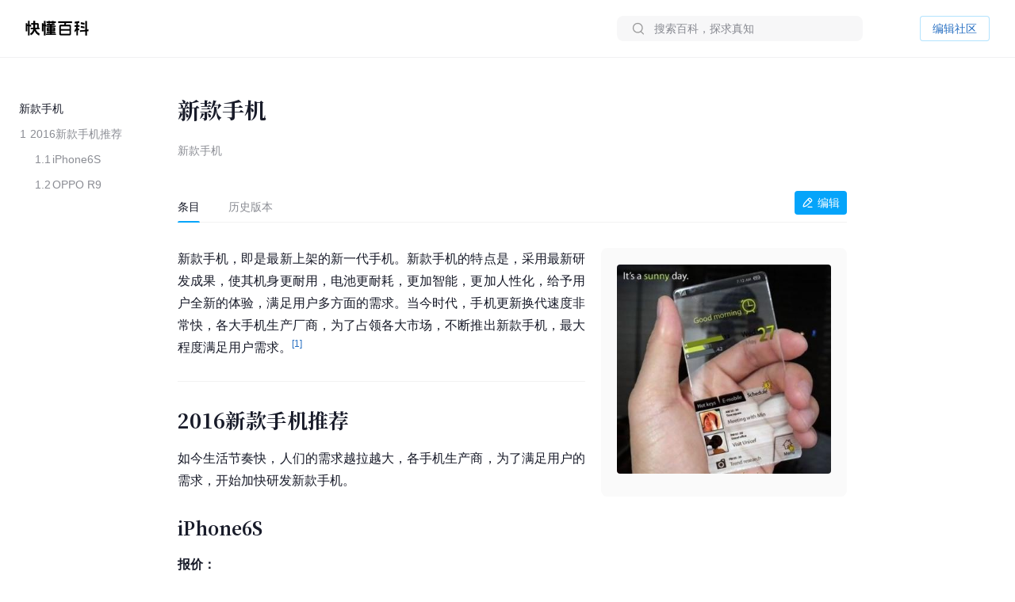

--- FILE ---
content_type: text/html; charset=UTF-8
request_url: https://www.baike.com/wikiid/7015486092944898020
body_size: 35979
content:
<!doctype html><html><head><link rel="preload" href="//p3-sdbk2-media.byteimg.com/tos-cn-i-xv4ileqgde/491f4c59d7c74dc79543076be70fa3e6~tplv-xv4ileqgde-resize-w:360.image" as="image"><script type="application/json" id="__MODERN_SERVER_DATA__">{"router":{"baseUrl":"/wikiid","params":{}}}</script><link rel="shortcut icon" href="https://lf3-static.bytednsdoc.com/obj/eden-cn/7221eh7ulojnuhd/baike_logo.png" type="image/x-icon"/><link rel="apple-touch-icon-precomposed" href="//lf-search.baike.com/obj/baike/toutiao-fe/baike_community_pc_editor/logo.png"/><script src="https://lf-security.bytegoofy.com/obj/security-secsdk/runtime-v1.0.0.js" project-id="466" nonce="argus-csp-token"></script><script nonce="argus-csp-token">
            ;(function(){
              window._MODERNJS_ROUTE_MANIFEST = {"routeAssets":{"wikiid":{"chunkIds":[9691,9491,5318,4405,6779,1454,110,1551,7594,7789,8213,98,1801,9260,9089,5756,980,5883,4249,7283,3399,9817,3709,9917,5938,2931,2706,1370,4223,1339,4783,7744,8715,6325,1985,4905,2938,2855,7524,7626,5341,9692],"assets":["static/js/lib-arco-a7a0f7f4.3dd577e7.js","static/css/lib-arco-b3ad1ec0.94ac9209.css","static/js/lib-arco-23891f61.e3a88a25.js","static/js/lib-arco-52a51c72.9e01ff3d.js","static/js/lib-arco-68619b34.a6b1e17a.js","static/js/lib-arco-eefe2121.45a237e0.js","static/js/lib-arco-iconbox.bb6c0b3b.js","static/js/lib-react.2060f148.js","static/js/prosemirror.f9de2469.js","static/js/codemirror.6c4ab308.js","static/js/lib-router.2aabf2e3.js","static/js/lib-axios.c3e0cd50.js","static/js/9260.07247800.js","static/js/9089.bcb92a9a.js","static/js/5756.7ee22c5d.js","static/js/980.b5cde0e0.js","static/js/5883.d5b54907.js","static/js/4249.4e1d144c.js","static/js/7283.dcab7c42.js","static/js/3399.460b1067.js","static/js/9817.6219052c.js","static/js/3709.9b7e9729.js","static/js/9917.7d23637a.js","static/js/5938.42dca8dc.js","static/js/2931.acb717d4.js","static/js/2706.ef3efffc.js","static/js/1370.68bcecdb.js","static/js/4223.704eb928.js","static/js/1339.0d887959.js","static/js/4783.0bd7a59e.js","static/js/7744.989231a4.js","static/js/8715.9fa6ce0a.js","static/js/6325.8d1b1b0f.js","static/js/1985.c5a4151d.js","static/js/4905.ce659b76.js","static/js/2938.88605609.js","static/js/2855.f6ff4dac.js","static/js/7524.377eec50.js","static/css/7626.9098c8fa.css","static/js/7626.48e65380.js","static/js/5341.33e84d41.js","static/css/wikiid.6896397a.css","static/js/wikiid.2d73661d.js"],"referenceCssAssets":["static/css/lib-arco-b3ad1ec0.94ac9209.css","static/css/7626.9098c8fa.css","static/css/wikiid.6896397a.css"]},"wikiid_page":{"chunkIds":[4902],"assets":["static/js/async/wikiid_page.40bd2d7d.js"],"referenceCssAssets":[]},"wikiid_$":{"chunkIds":[8989],"assets":["static/js/async/wikiid_$.c4e55c81.js"],"referenceCssAssets":[]},"wikiid_(id)/page":{"chunkIds":[9491,5318,4405,6779,1454,110,1551,6818,1608,7622,5990,4944,9406,4386,3124,127,6751,3150,2263],"assets":["static/js/lib-arco-a7a0f7f4.3dd577e7.js","static/css/lib-arco-b3ad1ec0.94ac9209.css","static/js/lib-arco-23891f61.e3a88a25.js","static/js/lib-arco-52a51c72.9e01ff3d.js","static/js/lib-arco-68619b34.a6b1e17a.js","static/js/lib-arco-eefe2121.45a237e0.js","static/js/lib-arco-iconbox.bb6c0b3b.js","static/js/6818.75e96845.js","static/js/async/1608.b9f332fd.js","static/js/async/7622.27bdf5c5.js","static/js/async/5990.a66c6cbb.js","static/js/4944.376c5aec.js","static/js/9406.2471e372.js","static/js/async/4386.f0137eca.js","static/js/async/3124.b292d9b5.js","static/css/async/127.64abd936.css","static/js/async/127.da7ac340.js","static/js/6751.4ca9395f.js","static/css/async/3150.473e88d4.css","static/js/async/3150.237cb1d6.js","static/css/async/wikiid_(id)/page.de666820.css","static/js/async/wikiid_(id)/page.92a32f19.js"],"referenceCssAssets":["static/css/lib-arco-b3ad1ec0.94ac9209.css","static/css/async/127.64abd936.css","static/css/async/3150.473e88d4.css","static/css/async/wikiid_(id)/page.de666820.css"]},"wikiid_(id)/layout":{"chunkIds":[5136],"assets":["static/js/async/wikiid_(id)/layout.281548a0.js"],"referenceCssAssets":[]}}};
            })();
          </script><script nonce="argus-csp-token">window.BUILD_VERSION="1.0.2.2701"</script><script nonce="argus-csp-token">function isSupportES6(){try{return new Function("(a = 0) => [...[1,2,3]]"),!0}catch(t){return!1}}!1===isSupportES6()&&(location.href="https://lf-cdn-tos.bytescm.com/obj/static/toutiao-fe/error_page/error_page.html?update=1&host="+encodeURIComponent(location.href))</script><script nonce="argus-csp-token">!function(n,t){if(n.LogAnalyticsObject=t,!n[t]){function c(){c.q.push(arguments)}c.q=c.q||[],n[t]=c}n[t].l=Number(new Date)}(window,"collectEvent")</script><script nonce="argus-csp-token">!function(e,r,t,n,a,c,i,o){t="precollect",n="getAttribute",a="addEventListener",(c=function(e){(i=[].slice.call(arguments)).push(Date.now(),location.href),c.p.a.push(i)}).p={a:[]},e[r]=c,a in e&&(c.pcErr=function(a){a=a||e.event,(o=a.target||a.srcElement)instanceof Element||o instanceof HTMLElement?o[n]("integrity")?e[r](t,"sri",o[n]("href")||o[n]("src")):e[r](t,"st",{tagName:o.tagName,url:o[n]("href")||o[n]("src")}):e[r](t,"err",a.error)},c.pcRej=function(n){n=n||e.event,e[r](t,"err",n.reason||n.detail&&n.detail.reason)},e[a]("error",c.pcErr,!0),e[a]("unhandledrejection",c.pcRej,!0))}(window,"SlardarPreloadCollect")</script><style>#initLoading{width:100%;height:100%;position:fixed;left:0;top:0;width:100vw;height:100vh;z-index:-1;background-color:#fff}.baikeLoading{position:absolute;width:24px;height:24px;top:calc(50% - 12px);left:calc(50% - 12px);background-size:contain;stroke:currentColor;fill:none;font-size:20px;color:#05a4fa;animation:arco-loading-circle 1s infinite cubic-bezier(0,0,1,1)}</style><script nonce="argus-csp-token" async src="https://lf-static.applogcdn.com/obj/applog-sdk-static/log-sdk/collect/5/collect.js"></script><link rel="preconnect" href="//ipolyfill.edge-byted.com"><link rel="dns-prefetch" href="//ipolyfill.edge-byted.com"><script src="//ipolyfill.edge-byted.com/0.0.19/polyfill.min.js" crossorigin="" nonce="argus-csp-token"></script><link rel="dns-prefetch" href="https://lf-search.baike.com"><link rel="dns-prefetch" href="https://lf3-pendah.bytetos.com"><link rel="preconnect" href="https://lf-search.baike.com" crossorigin><link rel="preconnect" href="https://lf3-pendah.bytetos.com" crossorigin><title>新款手机-快懂百科</title><meta name="keywords" content="新款手机,新款手机,快懂百科,百科,知识,百科全书,娱乐百科,资讯百科,新闻百科,话题百科,电影百科,电视剧百科,视频百科,图片百科,明星百科,行业人物百科,政治人物百科,生活百科,菜品百科,文化百科,知识百科,教育百科,小说百科,个人决策百科,历史百科,地理百科,城市百科"><meta name="description" content="新款手机，即是最新上架的新一代手机。新款手机的特点是，采用最新研发成果，使其机身更耐用，电池更耐耗，更加智能，更加人性化，给予用户全新的体验，满足用户多方面的需求。当今时代，手机更新换代速度非常快，各大手机生产厂商，为了占领各大市场，不断推出新款手机，最大程度满足用户需求。"><meta property="og:description" content="新款手机,新款手机,快懂百科,百科,知识,百科全书,娱乐百科,资讯百科,新闻百科,话题百科,电影百科,电视剧百科,视频百科,图片百科,明星百科,行业人物百科,政治人物百科,生活百科,菜品百科,文化百科,知识百科,教育百科,小说百科,个人决策百科,历史百科,地理百科,城市百科"><meta property="og:title" content="新款手机-快懂百科"><meta property="og:site_name" content="快懂百科"><meta property="og:type" content="website"><meta name="viewport" content="width=1400,initial-scale=1"><link href="//lf-search.baike.com/obj/baike/toutiao-fe/baike_community_pc_editor/static/css/lib-arco-b3ad1ec0.94ac9209.css" rel="stylesheet" crossorigin="anonymous"><link href="//lf-search.baike.com/obj/baike/toutiao-fe/baike_community_pc_editor/static/css/7626.9098c8fa.css" rel="stylesheet" crossorigin="anonymous"><link href="//lf-search.baike.com/obj/baike/toutiao-fe/baike_community_pc_editor/static/css/wikiid.6896397a.css" rel="stylesheet" crossorigin="anonymous"><link href="//lf-search.baike.com/obj/baike/toutiao-fe/baike_community_pc_editor/static/css/async/127.64abd936.css" rel="stylesheet" /><link href="//lf-search.baike.com/obj/baike/toutiao-fe/baike_community_pc_editor/static/css/async/3150.473e88d4.css" rel="stylesheet" /><link href="//lf-search.baike.com/obj/baike/toutiao-fe/baike_community_pc_editor/static/css/async/wikiid_(id)/page.de666820.css" rel="stylesheet" />  <link data-react-helmet="true" rel="canonical" href="https://m.baike.com/wikiid/7015486092944898020"/>
  <meta data-react-helmet="true" name="robots" content="max-snippet:100"/>
<style>#initLoading{opacity: 0;}</style></head><body><script nonce="argus-csp-token">var INJECTED_TCC_DATA = {"byte_replay":0,"enable_sync_session_cookie":0,"relationship_item_title_collapsed_ratio":0.2,"target_dom_tag_list":["BAIKE_HEADER","ABSTRACT_IMAGE_CTN_CLS","CATALOG_CONTAINER","entry_title","TABHEADER","INFOBOX_CONTAINER_ID"],"use_dom_change_reported_path":["/wikiid"],"on_with_query":["test_tag=perf"],"taskEntryClose":{"23":false,"30":false},"taskTypeValidSwitchClose":{"3":false,"4":false,"6":false,"7":false,"8":false,"15":false,"16":false,"17":false,"18":false,"20":false},"taskRelativeLink":{"VIDEO_TRAINING_LINK":"https://shidian.baike.com/college/type/100004?source=navigation_bar&entry_type=college","VIDEO_TASK_DOCUMENT":"https://shidian.baike.com/college/course/7313876504729894953?source=community_home_page&entry_type=college&doc_id=7313836985230278695"},"videoTaskConfigs":{"videoUrlByItemIdPrefix":"https://www.douyin.com/video/","parseVideoURLRegs":["video/(\\d+)","[?&]modal_id=(\\d+)"]},"taskValidConfig":{"currentMinCollectionCount":1,"addMaxCollectionCount":1},"close_simple_task_validation":false,"mission_text":{"3":{"Entry":"该条目需补充摘要图，完成任务可获得$PriceRatio$海贝","BasicTask":"补充摘要图","Mission":"需要补充$Number$张本条目相关摘要图","Price":"$PriceRatio$","PriceUnit":"/合格图片  共$PriceRatio$海贝","EditorCard":[{"text":"需要补充1张本条目相关摘要图","type":"text"}],"EditorNotes":[{"title":"配图说明","link":"https://shidian.baike.com/college/course/7176112933100404795?doc_id=7205807563782029372","list":["尺寸大于800*800px","图文需要有关联度、位置恰当","图片裁切需要清晰完整不变形"]},{"title":"上传建议","list":["平台在抖音百科媒体库提供部分资源，可进行图片检索"]}]},"4":{"Entry":"完成正文图补充任务，至少可获得$PriceRatio$海贝","BasicTask":"补充正文图","Price":"$PriceRatio$","PriceUnit":"/合格图片","Mission":"补充本条目相关正文图与图片注释","EditorCard":[{"text":"在条目中补充合适的正文图与图注","type":"text"}],"EditorNotes":[{"title":"配图说明","link":"https://shidian.baike.com/college/course/7176112933100404795?doc_id=7205807563782029372","list":["需要有图注","尺寸大于400*400px","图文需要有关联度、位置恰当","仅需添加该任务需求相关的内容","图片裁切需要清晰完整不变形","不使用“图册”形式插入图片"]},{"title":"上传建议","list":["人物条目建议但不仅限于加在【个人经历/生平】【作品】等章节中","平台在抖音百科媒体库提供部分资源，可进行图片检索"]}]},"6":{"Entry":"完成$HeadingName$图片补充任务，至少可获得$PriceRatio$海贝","BasicTask":"补充$HeadingName$正文图","Mission":"补充$HeadingName$相关正文图与图片注释","Price":"$PriceRatio$","PriceUnit":"/合格图片","EditorCard":[{"text":"补充“$HeadingName$”图片与图片注释","type":"text"}],"EditorNotes":[{"title":"配图说明","link":"https://shidian.baike.com/college/course/7176112933100404795?doc_id=7205807563782029372","list":["尺寸大于400*400px","图文需要有关联度、位置恰当","图片裁切需要清晰完整不变形"]},{"title":"上传建议","list":["平台在抖音百科媒体库提供部分资源，可进行图片检索"]}]},"7":{"Entry":"该条目需替换摘要图，完成任务可获得$PriceRatio$海贝","BasicTask":"替换摘要图","Mission":"替换本条目相关摘要图","Price":"$PriceRatio$","EditorCard":[{"text":"在条目中替换合适的摘要图","type":"text"}],"EditorNotes":[{"title":"配图说明","link":"https://shidian.baike.com/college/course/7176112933100404795?doc_id=7205807563782029372","list":["尺寸大于800*800px","图文需要有关联度、位置恰当","图片裁切需要清晰完整不变形"]},{"title":"上传建议","list":["平台在抖音百科媒体库提供部分资源，可进行图片检索"]}]},"8":{"Entry":"完成$HeadingName$图片替换任务，至少可获得$PriceRatio$海贝","BasicTask":"替换$HeadingName$正文图","Mission":"替换$HeadingName$相关正文图与图片注释","Price":"$PriceRatio$","PriceUnit":"/合格图片","EditorCard":[{"text":"替换“$HeadingName$”图片与图片注释","type":"text"}],"EditorNotes":[{"title":"配图说明","link":"https://shidian.baike.com/college/course/7176112933100404795?doc_id=7205807563782029372","list":["在条目中替换合适的正文图与图注","需添加图注（表格中图片除外）","尺寸大于400*400px","图文需要有关联度、位置恰当","仅需添加该任务需求相关的内容","图片裁切需要清晰完整不变形","不使用“图册”形式插入图片"]},{"title":"上传建议","list":["人物条目建议但不仅限于加在【个人经历/生平】【作品】等章节中","平台在抖音百科媒体库提供部分资源，可进行图片检索"]}]},"15":{"Entry":"该条目需补充摘要，完成任务可获得$PriceRatio$海贝","BasicTask":"补充摘要内容","Mission":"$FeedbackExplain$","Price":"$PriceRatio$","EditorCard":[{"text":"当前$TargetText$存在【$FeedbackExplain$】问题，请根据内容要求在摘要中补充对应内容","type":"text"}],"EditorNotes":[{"title":"内容要求","link":"https://shidian.baike.com/college/course/7176112933100175419?doc_id=7205813839249244220","list":["需聚焦重要信息，体现重点事件或关键元素（如人物重要经历、成就；事件结果、影响等关键信息点），避免信息罗列冗长","语言描述客观、精炼、平实、中立","内容需引用权威有效的参考资料","内容原创，不直接复制、搬运内容自参考资料或其他百科","注意内容时效性，引用最新数据或信息","内容需无明显错误，如错别字或英文拼写问题等"]}]},"16":{"Entry":"该条目需更新摘要，完成任务可获得$PriceRatio$海贝","BasicTask":"更新摘要内容","Mission":"$FeedbackExplain$","Price":"$PriceRatio$","EditorCard":[{"text":"当前$TargetText$存在【$FeedbackExplain$】问题，请根据内容要求在摘要中更新对应内容","type":"text"}],"EditorNotes":[{"title":"内容要求","link":"https://shidian.baike.com/college/course/7176112933100175419?doc_id=7205813839249244220","list":["语言描述客观、精炼、平实、中立","内容需引用权威有效的参考资料","内容原创，不直接复制、搬运内容自参考资料或其他百科","注意内容时效性，引用最新数据或信息","内容需无明显错误，如错别字或英文拼写问题等"]}]},"17":{"Entry":"补充$HeadingName$正文中的内容，完成任务可获得$PriceRatio$海贝","BasicTask":"补充$HeadingName$正文内容","Mission":"$FeedbackExplain$","Price":"$PriceRatio$","EditorCard":[{"text":"当前$TargetText$存在【$FeedbackExplain$】问题，请根据内容要求在正文中补充对应内容","type":"text"}],"EditorNotes":[{"title":"内容要求","link":"https://shidian.baike.com/college/course/7176112933100175419?doc_id=7205813839249244220","list":["需聚焦重要信息，体现重点事件或关键元素（如人物重要经历、成就；事件结果、影响等关键信息点），避免信息罗列冗长；","语言描述客观、精炼、平实、中立","内容需引用权威有效的参考资料","内容原创，不直接复制、搬运内容自参考资料或其他百科","注意内容时效性，引用最新数据或信息","内容需无明显错误，如错别字或英文拼写问题等"]}]},"18":{"Entry":"更新$HeadingName$正文中的内容，完成任务可获得$PriceRatio$海贝","BasicTask":"更新$HeadingName$正文内容","Mission":"$FeedbackExplain$","Price":"$PriceRatio$","EditorCard":[{"text":"当前$TargetText$存在【$FeedbackExplain$】问题，请根据内容要求在正文中更新对应内容","type":"text"}],"EditorNotes":[{"title":"内容要求","link":"https://shidian.baike.com/college/course/7176112933100175419?doc_id=7205813839249244220","list":["需聚焦重要信息，体现重点事件或关键元素（如人物重要经历、成就；事件结果、影响等关键信息点），避免信息罗列冗长；","语言描述客观、精炼、平实、中立","内容需引用权威有效的参考资料","内容原创，不直接复制、搬运内容自参考资料或其他百科","注意内容时效性，引用最新数据或信息","内容需无明显错误，如错别字或英文拼写问题等"]}]},"19":{"Entry":"优化通用模块","BasicTask":"通用模块","Mission":"优化百科正文内容","Price":"$PriceRatio$","EditorCard":[{"text":"该条目尚不完善，请按照","type":"text"},{"text":"全词任务标准","type":"link","link":"https://shidian.baike.com/wikiid/7288506306230534201"},{"text":"优化条目","type":"text"}],"EditorNotes":[{"title":"内容要求","link":"https://shidian.baike.com/wikiid/7288506306230534201","list":["注意内容准确，符合客观事实","注意内容时效性，使用最新数据或信息","内容需无明显错误，如错别字或英文拼写问题等","注意补充合规参考资料","注意内容表达，行文中立，语句通顺"]}]},"20":{"Entry":"请为本条目摘要补充可佐证、信源可靠的参考资料","BasicTask":"补充摘要参考资料","Mission":"请为本条目摘要补充可佐证、信源可靠的参考资料","Price":"$PriceRatio$","PriceUnit":"/参考资料","EditorCard":[{"text":"请为本条目摘要补充可佐证、信源可靠的参考资料","type":"text"}],"EditorNotes":[{"title":"内容要求","link":"https://shidian.baike.com/wikiid/7142833215529582628","list":["请引用可佐证的参考资料，避免死链、404等","请引用来源权威、可靠的参考资料","在单个信息点、单句或段落后进行标注","请仅在摘要区域补充参考资料，不进行其他操作（如补图等）","选择图书、古籍、电子文献、期刊报纸作为参考资料时，请先查阅右上角详细说明后再添加，确保参考资料必填信息完整"]}]},"21":{"Entry":"请为本条目插入或创建相关合集","BasicTask":"补充合集","Mission":"请为本条目插入或创建相关合集","Price":"$PriceRatioList$","PriceUnit":"","PriceTip":"插入已有合集5海贝，创建合集50海贝","EditorCard":[{"text":"请为本条目插入或创建相关合集","type":"text"}],"EditorNotes":[{"title":"任务要求","link":"https://shidian.baike.com/college/course/7301610921539944448?source=community_home_page&entry_type=college&anchor=lowvk5lzrdy&doc_id=7300853895680327720","list":["插入合格合集5海贝，新建合格合集50海贝","补充与条目自身属性或最新动态强相关的合集","单次任务仅能添加一个合集","合集主题需客观、准确且有意义","每个合集至少需要包含3个条目","合集主题避免与条目中的一级章节重复","合集至少需要添加一条合规参考资料"]},{"title":"任务建议","list":["可以选择在条目下搜索、编辑现有合集，或创建新的合集","新建/编辑合集后，请尽快在条目编辑页提交发布，避免任务失效"]}]},"22":{"Entry":"全词任务","BasicTask":"全词","Mission":"全词任务","Price":"$PriceRatio$","EditorCard":[{"text":"该条目尚不完善，请按照","type":"text"},{"text":"全词任务标准","type":"link","link":"https://shidian.baike.com/wikiid/7288506306230534201"},{"text":"优化条目","type":"text"}],"EditorNotes":[{"title":"内容要求","link":"https://shidian.baike.com/wikiid/7288506306230534201","list":["注意内容准确，符合客观事实","注意内容时效性，使用最新数据或信息","内容需无明显错误，如错别字或英文拼写问题等","注意补充合规参考资料","注意内容表达，行文中立，语句通顺"]}]},"23":{"Entry":"补充章节","BasicTask":"补充章节","PriceUnit":"","Mission":"$FeedbackExplain$，请结合内容要求补充对应章节内容","Price":"$PriceRatio$","EditorCard":[{"text":"$FeedbackExplain$，请结合内容要求，在文中补充对应章节内容","type":"text"}],"EditorNotes":[{"title":"任务要求","link":"https://shidian.baike.com/college/course/7176112933100175419?doc_id=7205813839249244220","list":["语言描述客观、精炼、平实、中立","内容需引用权威有效的参考资料","内容原创，不直接复制、搬运内容自参考资料或其他百科","注意内容时效性，引用最新数据或信息","内容需无明显错误，如错别字或英文拼写问题等"]},{"title":"任务建议","list":["暂不支持二次编辑未通过版本内容，可在提交时将新增内容备份"]}]},"24":{"Entry":"补充摘要内容","BasicTask":"补充摘要内容","PriceUnit":"","Mission":"缺少$FeedbackExplain$","Price":"$PriceRatio$","EditorCard":[{"text":"当前摘要内容存在缺少【$FeedbackExplain$】问题，请根据内容要求在摘要中补充对应内容","type":"text"}],"EditorNotes":[{"title":"内容要求","link":"https://shidian.baike.com/college/course/7176112933100175419?doc_id=7205813839249244220","list":["需聚焦重要信息，体现重点事件或关键元素（如人物重要经历、成就；事件结果、影响等关键信息点），避免信息罗列冗长","语言描述客观、精炼、平实、中立","内容需引用权威有效的参考资料","内容原创，不直接复制、搬运内容自参考资料或其他百科","注意内容时效性，引用最新数据或信息","内容需无明显错误，如错别字或英文拼写问题等"]}]},"25":{"Entry":"补充正文内容","BasicTask":"补充正文内容","PriceUnit":"","Mission":"缺少$FeedbackExplain$","Price":"$PriceRatio$","EditorCard":[{"text":"当前正文内容存在缺少【$FeedbackExplain$】问题，请根据内容要求在正文中补充对应内容","type":"text"}],"EditorNotes":[{"title":"内容要求","link":"https://shidian.baike.com/college/course/7176112933100175419?doc_id=7205813839249244220","list":["需聚焦重要信息，体现重点事件或关键元素（如人物重要经历、成就；事件结果、影响等关键信息点），避免信息罗列冗长","语言描述客观、精炼、平实、中立","内容需引用权威有效的参考资料","内容原创，不直接复制、搬运内容自参考资料或其他百科","注意内容时效性，引用最新数据或信息","内容需无明显错误，如错别字或英文拼写问题等"]}]},"26":{"Entry":"优化特色模块","BasicTask":"特色模块","PriceUnit":"","Mission":"补充特色头图、大事记等内容","Price":"$PriceRatio$","EditorCard":[{"text":"请根据特色模块内容标准优化条目","type":"text"}],"EditorNotes":[{"title":"内容要求","link":"https://www.baike.com/college/type/100003?entry_type=college","list":["特色头图：选择或上传一张适宜的摘要图标记为特色头图，要求尺寸大于800*800px，图片画质清晰，主体展示完整无遮挡、居中且大小适宜；","关联抖音账号：选择与该词条主体一致且经官方认证的抖音账号进行关联；","大事记：选择词条主体最重要的3-10个事件，表述客观语言精炼，视频选择优质有代表性且与内容关联性强的视频；","参考资料：可新增或引用已有的权威参考资料佐证内容真实性；"]}],"EditorNotes2":[{"title":"内容要求","templateId":1,"name":"star","link":"https://www.baike.com/college/course/7411101681468833803?source=navigation_bar&entry_type=college&doc_id=7410235252583759912","list":["特色头图：选择或上传一张适宜的摘要图，并标记为特色头图，要求图片画质尽可能清晰，主体正脸展示完整无明显遮挡、居中且大小适宜；","抖音账号：选择与该词条主体一致且经官方认证的抖音账号进行关联；","特点标签：用短语描述主体的最主要荣誉、称号或广为人知的鲜明特点；（非必须，如有可填写）","大事记：选择词条主体最重要的3-10个事件，表述客观语言精炼，视频选择优质有代表性且与内容关联性强的视频；事件数最多不超过15，特殊情况除外；","参考资料：可新增或引用已有的权威参考资料佐证内容真实性。"]},{"title":"内容要求","templateId":2,"name":"creator","link":"https://www.baike.com/college/course/7408774995578454028?source=navigation_bar&entry_type=college&doc_id=7390242011319107624","list":["特色头图：选择或上传一张适宜的摘要图，并标记为特色头图，要求图片画质尽可能清晰，主体正脸展示完整无明显遮挡、居中且大小适宜；","抖音账号：选择与该词条主体一致且经官方认证的抖音账号进行关联；","特点标签：用短语描述主体的最主要荣誉、称号或广为人知的鲜明特点；（非必须，如有可填写）","走红原因：通过挖掘创作者资料，观察早期作品内容、风格，用80~138字符概括描述创作者本名（若有则写、作品风格与账号人设、具体走红事件等，请勿描述过于宽泛；","大事记：选择词条主体最重要的3-10个事件，表述客观语言精炼，视频选择优质有代表性且与内容关联性强的视频；事件数最多不超过15，特殊情况除外；","参考资料：可新增或引用已有的权威参考资料佐证内容真实性。"]},{"title":"内容要求","templateId":3,"name":"school","link":"https://www.baike.com/college/type/100003?entry_type=college","list":["特色头图：选择或上传一张适宜的摘要图，并标记为特色头图，要求图片画质尽可能清晰，主体正脸展示完整无明显遮挡、居中且大小适宜；","抖音账号：选择与该词条主体一致且经官方认证的抖音账号进行关联。"]},{"title":"内容要求","templateId":4,"name":"athlete","link":"https://www.baike.com/college/course/7408129173325103141?source=navigation_bar&entry_type=college&doc_id=7390245869393805327","list":["特色头图：选择或上传一张适宜的摘要图，并标记为特色头图，要求图片画质尽可能清晰，主体正脸展示完整无明显遮挡、居中且大小适宜；","抖音账号：选择与该词条主体一致且经官方认证的抖音账号进行关联。","特点标签：用短语描述主体的最主要荣誉、称号或广为人知的鲜明特点；（非必须，如有可填写）","大事记：选择词条主体最重要的3-10个事件，表述客观语言精炼，视频选择优质有代表性且与内容关联性强的视频；事件数最多不超过15，特殊情况除外；","参考资料：可新增或引用已有的权威参考资料佐证内容真实性。"]},{"title":"内容要求","templateId":5,"name":"meme","link":"https://www.baike.com/college/type/100003?entry_type=college","list":["特色头图：选择或上传一张与热梗出处强相关的摘要图并标记为特色头图，要求尺寸大于800*800px，图片画质清晰，主体展示完整无遮挡、居中且大小适宜；","这是什么梗：简洁地叙述热梗因什么事件走红的，需要包含的必要信息点：概述热梗事件（时间、地点、人物、起因、经过、结果）、热梗的含义（这个热梗词语是什么意思，及引申含义）；","事件脉络：推荐选择热梗词条主体最重要的3-10个事件，展示热梗事件从产生、走红、后续发酵的关键历程，若热梗无明确相关后续事件，仅有热梗起因则此模块不做展示。表述客观语言精炼，视频选择优质有代表性且与内容关联性强的视频（如有）；","相关百科：选择并标注热梗产生事件中涉及的相关人物或者其他相关主体词条；","参考资料：可新增或引用已有的权威参考资料佐证内容真实性。"]},{"title":"内容要求","templateId":6,"name":"animal","link":"https://www.baike.com/college/type/100003?entry_type=college","list":["特色头图：选择或上传一张适宜的摘要图标记为特色头图，要求尺寸大于800*800px，图片画质清晰，主体展示完整无遮挡、居中且大小适宜；避免可能引起不适的，如爬行动物、两栖动物等；","特点标签：动物最具特色的客观描述，最多填写3个特色标签，注意与义项和基本信息去重；","物种对比：完善中文名、拉丁学名、分类信息（上溯两个阶元）、形态特征（基本信息栏“主要特征”分组中的所有信息，其中野外识别特征表达需精简）、分布范围、保护等级等，特别注意核对与优化基本信息栏“主要特征”分组中的：体长、高度、翼长、直径、野外识别特征，对比项不要有缺失（分布范围、保护等级等）；","参考资料：可新增或引用已有的权威参考资料佐证内容真实性。"]},{"title":"内容要求","templateId":7,"name":"movie","link":"https://www.baike.com/college/type/100003?entry_type=college","list":["特色头图（竖版海报）：优先选取影视剧所属国家/地区的官方海报，避免使用单个角色的海报（特殊情况除外），并标记为特色头图，图片应使用竖版，注意整体美观、清晰、无水印、无拉伸/变形、无黑边、不涉及色情、暴力及其他敏感元素；","特点标签：用短语描述主体的最主要荣誉、称号或广为人知的鲜明特点；（非必须，如有可填写）","剧情简介：简洁地概括故事的核心情节，主要角色等，同时保留悬念，避免剧透；","参考资料：可新增或引用已有的权威参考资料佐证内容真实性。"]},{"title":"内容要求","templateId":8,"name":"TV","link":"https://www.baike.com/college/type/100003?entry_type=college","list":["特色头图（竖版海报）：优先选取影视剧所属国家/地区的官方海报，避免使用单个角色的海报（特殊情况除外），并标记为特色头图，图片应使用竖版，注意整体美观、清晰、无水印、无拉伸/变形、无黑边、不涉及色情、暴力及其他敏感元素；","特点标签：用短语描述主体的最主要荣誉、称号或广为人知的鲜明特点；（非必须，如有可填写）","剧情简介：简洁地概括故事的核心情节，主要角色等，同时保留悬念，避免剧透；","参考资料：可新增或引用已有的权威参考资料佐证内容真实性。"]},{"title":"内容要求","templateId":9,"name":"business","link":"https://www.baike.com/college/type/100003?entry_type=college","list":["特色头图：选择或上传一张适宜的摘要图，并放置在第一位，标记为“特色头图”。要求人物真实肖像近照，商务照优先，尺寸大于800*800px，图片画质清晰，主体展示完整无遮挡、居中且大小适宜；","特点标签：根据富豪榜排名撰写特点并关联相应合集（如果合集存在），如不在规定榜单排名内，可不撰写；富豪榜优先级排序：福布斯全球富豪榜（取前100）＞福布斯中国内地富豪榜（取前100）＞ 胡润全球富豪榜（取前100）＞ 胡润百富榜（取前100）；","大事记：选择词条主体最重要的3-10个事件，表述客观语言精炼，视频选择优质有代表性且与内容关联性强的视频；","参考资料：可新增或引用已有的权威参考资料佐证内容真实性。"]},{"title":"内容要求","templateId":10,"name":"writer","link":"https://www.baike.com/college/type/100003?entry_type=college","list":["特色头图：选择或上传一张适宜的摘要图标记为特色头图，要求尺寸大于800*800px，图片画质清晰，主体展示完整无遮挡、居中且大小适宜；","特点标签：展示人物特征的重要标签，如【推理小说女王】、【中国二十世纪三年的“文学洛神”】，建议为个人荣誉获奖等。也可从所在的重要集合概念中生产，如【京派作家】【侦探小说作家】【惊悚小说作家】，可点选关联对应合集（如果有）。需避免与义项名、基本信息（部分）发生信息重复，客观、准确，避免出现事实错误；","大事记：选择词条主体最重要的3-10个事件，表述客观语言精炼，相关视频或关联作品百科词条只能选择其一，建议优先选取关联百科词条；","参考资料：可新增或引用已有的权威参考资料佐证内容真实性。"]},{"title":"内容要求","templateId":11,"name":"historicalFigure","link":"https://www.baike.com/college/type/100003?entry_type=college","list":["特色头图：选择或上传一张适宜的摘要图标记为特色头图，要求尺寸大于800*800px，图片画质清晰，主体展示完整无遮挡、居中且大小适宜；","特点标签：简短描述人物历史地位，展示人物特征或所在集合，如【中国在位时间最长的皇帝】、【云台二十八将】等，避免与义项名、基本信息发生信息重复；","大事记：以事实为依据，选择词条主体最重要的3-20个事件，完整概述人物的一生，覆盖体现人物及其所经历朝代各方面变化的重大节点；表述客观，语言精炼，视频（非必须）选择优质有代表性且与内容关联性强的视频；","参考资料：可新增或引用已有的权威参考资料佐证内容真实性。"]}]},"27":{"Entry":"该条目需补充摘要图，完成任务可获得$PriceRatio$海贝","BasicTask":"补充摘要图","Mission":"需要补充$Number$张本条目相关摘要图","Price":"$PriceRatio$","PriceUnit":"/合格图片  共$Number$海贝","EditorCard":[{"text":"需要补充$Number$张本条目相关摘要图","type":"text"}],"EditorNotes":[{"title":"配图说明","link":"https://shidian.baike.com/college/course/7176112933100404795?doc_id=7205807563782029372","list":["数量：补充$Number$张","尺寸：大于800*800px","排序：选择质量最高的，放在摘要图首图位置","图文需要有关联度、位置恰当","图片裁切需要清晰完整不变形","差异：图片尽可能丰富，避免全是一类图片"]}]},"30":{"Entry":"视频任务","BasicTask":"视频任务","PriceUnit":"/合格视频","Mission":"视频任务","Price":"$PriceRatio$","EditorCard":[],"EditorNotes":[]},"70":{"BasicTask":"专项新建","PriceUnit":"","Price":"$PriceRatio$","EditorCard":[{"text":"根据","type":"text"},{"text":"任务要求","type":"link","link":"https://www.baike.com/college/course/7387362606761164840?doc_id=7342359421890822178"},{"text":"标准新建或完善条目","type":"text"}],"EditorNotes":[{"title":"内容要求","link":"https://shidian.baike.com/college/course/7176112933100175419?doc_id=7205813839249244220","list":["注意内容准确,符合客观事实","注意内容时效性,使用最新数据或信息","内容需无明显错误,如错别字或英文拼写问题等","注意补充合规参考资料","注意内容表达,行文中立,语句通顺"]}]}},"mission_valid":{"3":{"flag":[false,true,true],"desc":["满足2个条件，才可以提交","1. 摘要图字段更新","2. 其他字段不更新"],"checkers":[{"fn":"gt","params":["${state.abstractImageModel.imageList.length}","${state.formdata.originFormdata.headImageList.length}"],"ignoreRes":true},{"fn":"isImageListChange","params":["${state.abstractImageModel.imageList}","${state.formdata.originFormdata.headImageList}"],"ignoreRes":true},{"fn":"logicOp","params":["${res0}","${res1}","|"]},{"fn":"judgeContentChange","params":["${state.formdata.originFormdata.content}","${state.docContent.content}"]},{"fn":"judgeNoneContentFieldEqual","params":["${state}",["headImageList","bigEventData"]]}]},"4":{"flag":[false,true],"desc":["1. 该插入图片的地方有插入图片","2. 其他地方不应该有修改","contentNodeId可能有三种情况，","a. 标题补图（获取指定标题下面的所有内容，这部分内容需满足如下条件才能提交：1. 有图片的新增&修改，2. 有或者没有新增回车/空格  3. 文本内容不能修改）","b. 段落(获取当前段落所属标题下的所有内容，其同样需要满足a中的条件)","c. 图册(获取当前图册所属标题下的所有内容，其同样需要满足a中的条件)","其余不归属于当前标题下的内容都不能更改，若有更改则不允许提交。"],"checkers":[{"fn":"validContentImageTask","params":["${state.lightYearEngine.globalSimpleTaskList[0].Task.ContentNodeID}","${newDoc}","${oldDoc}"]},{"fn":"judgeNoneContentFieldEqual","params":["${state}",["bigEventData"]]}]},"6":{"flag":[false,true],"desc":["1. 该插入图片的地方有插入图片","2. 其他地方不应该有修改","contentNodeId可能有三种情况，","a. 标题补图（获取指定标题下面的所有内容，这部分内容需满足如下条件才能提交：1. 有图片的新增&修改，2. 有或者没有新增回车/空格  3. 文本内容不能修改）","b. 段落(获取当前段落所属标题下的所有内容，其同样需要满足a中的条件)","c. 图册(获取当前图册所属标题下的所有内容，其同样需要满足a中的条件)","其余不归属于当前标题下的内容都不能更改，若有更改则不允许提交。"],"checkers":[{"fn":"validContentImageTask","params":["${state.lightYearEngine.globalSimpleTaskList[0].Task.ContentNodeID}","${newDoc}","${oldDoc}"]},{"fn":"judgeNoneContentFieldEqual","params":["${state}",["bigEventData"]]}]},"7":{"flag":[false,true,true],"desc":["满足2个条件，才可以提交","1. 摘要图字段更新","2. 其他字段不更新"],"checkers":[{"fn":"gt","params":["${state.abstractImageModel.imageList.length}","${state.formdata.originFormdata.headImageList.length}"],"ignoreRes":true},{"fn":"isImageListChange","params":["${state.abstractImageModel.imageList}","${state.formdata.originFormdata.headImageList}"],"ignoreRes":true},{"fn":"logicOp","params":["${res0}","${res1}","|"]},{"fn":"judgeContentChange","params":["${state.formdata.originFormdata.content}","${state.docContent.content}"]},{"fn":"judgeNoneContentFieldEqual","params":["${state}",["headImageList","bigEventData"]]}]},"8":{"flag":[false,true],"desc":["1. 该插入图片的地方有插入图片","2. 其他地方不应该有修改","contentNodeId可能有三种情况，","a. 标题补图（获取指定标题下面的所有内容，这部分内容需满足如下条件才能提交：1. 有图片的新增&修改，2. 有或者没有新增回车/空格  3. 文本内容不能修改）","b. 段落(获取当前段落所属标题下的所有内容，其同样需要满足a中的条件)","c. 图册(获取当前图册所属标题下的所有内容，其同样需要满足a中的条件)","其余不归属于当前标题下的内容都不能更改，若有更改则不允许提交。"],"checkers":[{"fn":"validContentImageTask","params":["${state.lightYearEngine.globalSimpleTaskList[0].Task.ContentNodeID}","${newDoc}","${oldDoc}"]},{"fn":"judgeNoneContentFieldEqual","params":["${state}",["bigEventData"]]}]},"15":{"flag":[false],"checkers":[{"fn":"validConfigFn","params":[{"headingNodeId":"","forbiddenChangeNodeTypeList":["image","block_image"],"ignoreEmptyParagraph":true,"isCheckAll":false},{"oldDoc":"${oldDoc}","newDoc":"${newDoc}"}]}]},"16":{"flag":[false],"checkers":[{"fn":"validConfigFn","params":[{"headingNodeId":"","forbiddenChangeNodeTypeList":["image","block_image"],"ignoreEmptyParagraph":true,"isCheckAll":false},{"oldDoc":"${oldDoc}","newDoc":"${newDoc}"}]}]},"17":{"flag":[false],"checkers":[{"fn":"getBoolean","params":["${state.lightYearEngine.globalSimpleTaskList[0].Task.ContentNodeID}",false],"ignoreRes":true},{"fn":"validConfigFn","params":[{"headingNodeId":"${state.lightYearEngine.globalSimpleTaskList[0].Task.ContentNodeID}","forbiddenChangeNodeTypeList":["image","block_image"],"ignoreEmptyParagraph":true,"isCheckAll":"${res0}"},{"oldDoc":"${oldDoc}","newDoc":"${newDoc}"}]}]},"18":{"flag":[false],"checkers":[{"fn":"getBoolean","params":["${state.lightYearEngine.globalSimpleTaskList[0].Task.ContentNodeID}",false],"ignoreRes":true},{"fn":"validConfigFn","params":[{"headingNodeId":"${state.lightYearEngine.globalSimpleTaskList[0].Task.ContentNodeID}","forbiddenChangeNodeTypeList":["image","block_image"],"ignoreEmptyParagraph":true,"isCheckAll":"${res0}"},{"oldDoc":"${oldDoc}","newDoc":"${newDoc}"}]}]},"20":{"flag":[false,true],"checkers":[{"fn":"validConfigFn","params":[{"headingNodeId":"","forbiddenChangeNodeTypeList":["image","block_image","structured_table"],"requireChangeNodeTypeList":["reference"],"ignoreTextChange":true},{"oldDoc":"${oldDoc}","newDoc":"${newDoc}"}]},{"fn":"judgeNoneContentFieldEqual","params":["${state}",["reference","bigEventData"]]}]},"21":{"flag":[false,true,true],"desc":["满足2个条件，才可以提交","1. 用户补充了合集","2. 合集数量>=X(X支持配置，本期为1)","3. 没有修改合集以外内容","4. 用户本次新增合集数<=Q(Q支持配置，本期为1)"],"checkers":[{"fn":"eq","params":["${state.collection.collectionList.length}",1]},{"fn":"judgeContentChange","params":["${state.formdata.originFormdata.content}","${state.docContent.content}"]},{"fn":"judgeNoneContentFieldEqual","params":["${state}",["collectionList","bigEventData"]]}]},"23":{"flag":[false,false,true],"desc":["满足以下条件版本才可以点击发布并提报","1. 至少有新增X级章节且章节下有内容","   a. 本期X=1，X支持配置。当X=2，即用户新增1/2级章节都符合要求","   b. 新增章节名与BPO下发的任务章节名保持一致","   c. 该章节数必须+1","2. 没有修改Infobox、词条描述、摘要图、人物关系"],"checkers":[{"fn":"getHeadingCountByLevel","params":["${oldDoc}",1],"ignoreRes":true},{"fn":"getHeadingCountByLevel","params":["${newDoc}",1],"ignoreRes":true},{"fn":"sum","params":[["${res0}",1]],"ignoreRes":true},{"fn":"isEqual","params":["${res1}","${res2}"]},{"fn":"hasTargetTaskTitle","params":["${newDoc}",1,"${state.lightYearEngine.globalSimpleTaskList[0]}"]},{"fn":"judgeNoneContentFieldEqual","params":["${state}",["collectionList","reference","note","bigEventData"]]}]},"24":{"flag":[false,true],"checkers":[{"fn":"validConfigFn","params":[{"headingNodeId":"","forbiddenChangeNodeTypeList":["image","block_image","structured_table"],"ignoreEmptyParagraph":true,"isCheckAll":false},{"oldDoc":"${oldDoc}","newDoc":"${newDoc}"}]},{"fn":"judgeNoneContentFieldEqual","params":["${state}",["collectionList","reference","note","bigEventData"]]}]},"25":{"flag":[false,true],"checkers":[{"fn":"validConfigFn","params":[{"headingNodeId":"","forbiddenChangeNodeTypeList":["image","block_image","structured_table"],"isOnlyBodyContent":true,"ignoreEmptyParagraph":true,"isCheckAll":false},{"oldDoc":"${oldDoc}","newDoc":"${newDoc}"}]},{"fn":"judgeNoneContentFieldEqual","params":["${state}",["collectionList","reference","note","bigEventData"]]}]},"26":{"flag":[false],"checkers":[{"fn":"validContentSpecialTask","params":["${state}",[{"moduleType":"BigEvent","moduleData":"${state.bigEventModel.isEmpty}","isInversion":false},{"moduleType":"hotReason","moduleData":"${state.hotReason.content.content[0].content[0].text}","isInversion":true},{"moduleType":"BackgroundImage","moduleData":"${state.abstractImageModel.specialBaikeImageList[0].id}","isInversion":true},{"moduleType":"RelatedDoc","moduleData":"${state.specialWikiModel.relatedDocList.length}","isInversion":true},{"moduleType":"DocComparison","moduleData":"${state.specialWikiModel.docComparisonList.length}","isInversion":true}]]}]},"27":{"flag":[false,true,true],"desc":["满足2个条件，才可以提交","1. 摘要图字段更新","2. 其他字段不更新"],"checkers":[{"fn":"gt","params":["${state.abstractImageModel.imageList.length}","${state.formdata.originFormdata.headImageList.length}"],"ignoreRes":true},{"fn":"isImageListChange","params":["${state.abstractImageModel.imageList}","${state.formdata.originFormdata.headImageList}"],"ignoreRes":true},{"fn":"logicOp","params":["${res0}","${res1}","|"]},{"fn":"judgeContentChange","params":["${state.formdata.originFormdata.content}","${state.docContent.content}"]},{"fn":"judgeNoneContentFieldEqual","params":["${state}",["headImageList","bigEventData"]]}]}},"disabledImageOptimize":false,"disbaledUnsolvedModalWhenSubmit":false,"nominatedCodeAndTipsMap":{"-41004":"当前条目申诉中，暂不可以提报","-41000":"当前条目提报中，暂不可以提报","-41002":"当前条目存在删除讨论，暂不可以提报","-410007":"当周提报次数已用完","-40020":"当前条目正在评审中，请等待评审结果出来后再提报","-40014":"当前任务已在审核中，无需重复提报"},"nominatedCodeAndTipsSandboxMap":{"-41004":"当前条目申诉中，暂不可以提报","-41000":"当前条目提报中，暂不可以提报","-41002":"当前过程稿对应条目存在删除讨论，暂不可以提报","-410007":"当周提报次数已用完","-40020":"当前条目正在评审中，请等待评审结果出来后再提报","-40014":"当前任务已在审核中，无需重复提报"},"nominatedTaskAndTipsMap":{"-41000":"当前条目提报中，暂不可以提报","-41002":"当前条目存在删除讨论，暂不可以提报","-40022":"当前条目存在提报/申诉中,暂不可以提报","-40014":"当前任务已在审核中，无需重复提报"},"nominatedTaskAndTipsSandboxMap":{"-41000":"当前条目提报中，暂不可以提报","-41002":"当前过程稿对应条目存在删除讨论，暂不可以提报","-40022":"当前条目存在提报/申诉中,暂不可以提报","-40014":"当前任务已在审核中，无需重复提报"},"use_new_editor":{"use_new_reference_diff":true},"editor_link_limit":100,"isUnloginUserOpenNewCsrPage":true,"releasePercentage":1,"unifiedSwitch":{"video":{"show_editor_video":true}},"speculative_rules":{"need_login":true,"__base_rules":[{"source":"list","urls":["/","/edit_community"],"eagerness":"moderate"}],"/edit_community":[{"source":"list","urls":["/"]},{"source":"document","where":{"and":[{"href_matches":"/*"},{"not":{"href_matches":"/edit_community"}}]},"eagerness":"moderate"}],"/":[{"source":"list","urls":["/edit_community"]},{"source":"document","where":{"and":[{"href_matches":"/*"},{"not":{"href_matches":"/"}}]},"eagerness":"moderate"}],"/task_center/**":[{"source":"list","urls":["/","/edit_community"]},{"source":"document","where":{"and":[{"href_matches":"/*"},{"not":{"href_matches":"/task_center/*"}}]},"eagerness":"moderate"}]},"header_navigation":{"user":[{"title":"社区首页","link":"/edit_community","tab":"/edit_community"},{"title":"任务中心","link":"/task_center/partialOptimize","tab":"/task_center"},{"title":"兴趣小组","link":"/community_group_landing","tab":"/community_group_landing"},{"title":"编辑学园","link":"/college/home?source=navigation_bar","tab":"/college"},{"title":"星级条目","link":"/aggregation?enter_from=navigation_bar","tab":"/aggregation"}],"hotUser":[{"title":"社区首页","link":"/edit_community","tab":"/edit_community"},{"title":"任务中心","link":"/task_center/hotTask?subPage=hot_doc_create&source=hot_task","tab":"/task_center"},{"title":"兴趣小组","link":"/community_group_landing","tab":"/community_group_landing"},{"title":"编辑学园","link":"/college/home?source=navigation_bar","tab":"/college"},{"title":"星级条目","link":"/aggregation?enter_from=navigation_bar","tab":"/aggregation"}],"agency":[{"title":"社区首页","link":"/edit_community","tab":"/edit_community"},{"title":"公会任务","link":"/affair/agency/task?source=navigation_bar","tab":"/affair/agency/task"},{"title":"编辑学园","link":"/college/home?source=navigation_bar","tab":"/college"},{"title":"星级条目","link":"/aggregation?enter_from=navigation_bar","tab":"/aggregation"}]},"isNewCsrPage":true,"runtime_env":"prod","env_tag":"prod","web_id":"7592474851811100200"};var __is_prerender__ = 0;</script><script nonce="argus-csp-token" id="prefetch-data">var __userInfo__ = null;var __userPermission__ = null;var __userFeedbackButton__ ={"visible":true,"faq_url":"https://shidian.baike.com/wikiid/7158373713467998222","feedback_url":"https://wenjuan.feishu.cn/m/cfm?t=ssrZsB1RqdKi-jjl3&user_id="};var __prefetch_doc_data__ = {"VersionNumber":19,"ColorDead":false,"DocMeta":{"DocID":"7015486092944898020","LatestVersionID":"7432112328671445018","CreateTime":"1698312738","IncentiveItemID":"0","NeedSmartCrop":true,"WikiDocIDV1":"1621369","WikiDocIDV2":"7015486092944898020","SandboxDocID":"0","OriginalDocID":"0","Title":"新款手机","DisplayStatus":1,"EditStatus":1,"BizID":1,"KGID":"21701591","BusinessVisibility":60,"ReviewVisibility":60,"FinalVisibility":60,"ProtectStatus":8,"QualityLevel":0,"DocSource":2,"SpecialWikiVisibility":10},"VersionContent":{"InfoboxTemplateID":"7148818076945973284","IsRemoveInfobox":false,"IsRemoveHeadImage":false,"HeadImageList":[{"Width":392,"Height":384,"URL":"//p3-sdbk2-media.byteimg.com/tos-cn-i-xv4ileqgde/491f4c59d7c74dc79543076be70fa3e6~tplv-xv4ileqgde-image.image","Alt":"","Align":"right","ID":"7294197537257553931","Version":"1","Name":"新款手机","License":""}],"Subtitle":"新款手机","Infobox":"[{\"type\":\"infobox_group\",\"children\":[{\"type\":\"text\",\"children\":null,\"node_id\":\"\"}],\"node_id\":\"\"},{\"type\":\"infobox_key\",\"attrs\":{\"property_id\":\"中文名\",\"property_type\":\"SYSTEM\"},\"children\":[{\"type\":\"text\",\"children\":null,\"text\":\"中文名\",\"node_id\":\"\"}],\"node_id\":\"\"},{\"type\":\"infobox_value\",\"children\":[{\"type\":\"paragraph\",\"attrs\":{},\"children\":[{\"type\":\"text\",\"children\":null,\"text\":\"新款手机\",\"node_id\":\"\"}],\"node_id\":\"gq023jiz821wp6\"}],\"node_id\":\"\"},{\"type\":\"infobox_key\",\"attrs\":{\"property_id\":\"类型\",\"property_source\":1,\"property_type\":\"SYSTEM\"},\"children\":[{\"type\":\"text\",\"children\":null,\"text\":\"类型\",\"node_id\":\"\"}],\"node_id\":\"\"},{\"type\":\"infobox_value\",\"children\":[{\"type\":\"paragraph\",\"attrs\":{},\"children\":[{\"type\":\"text\",\"children\":null,\"text\":\"最新版本\",\"node_id\":\"\"}],\"node_id\":\"gq023jiz8egq3\"}],\"node_id\":\"\"},{\"type\":\"infobox_key\",\"attrs\":{\"property_id\":\"原因\",\"property_source\":1,\"property_type\":\"SYSTEM\"},\"children\":[{\"type\":\"text\",\"children\":null,\"text\":\"原因\",\"node_id\":\"\"}],\"node_id\":\"\"},{\"type\":\"infobox_value\",\"children\":[{\"type\":\"paragraph\",\"attrs\":{},\"children\":[{\"type\":\"text\",\"children\":null,\"text\":\"更新换代\",\"node_id\":\"\"}],\"node_id\":\"gq023jiz8g16wt\"}],\"node_id\":\"\"}]","Content":"[{\"type\":\"paragraph\",\"attrs\":{},\"children\":[{\"type\":\"text\",\"children\":null,\"text\":\"新款手机，即是最新上架的新一代手机。新款手机的特点是，采用最新研发成果，使其机身更耐用，电池更耐耗，更加智能，更加人性化，给予用户全新的体验，满足用户多方面的需求。当今时代，手机更新换代速度非常快，各大手机生产厂商，为了占领各大市场，不断推出新款手机，最大程度满足用户需求。\",\"node_id\":\"\"},{\"type\":\"reference\",\"attrs\":{\"content\":\"lt3osd9k1b4g\",\"data_index\":0,\"index\":0},\"children\":null,\"node_id\":\"lt3osd9k1b4g\"}],\"node_id\":\"gq023jhut54x1\"},{\"type\":\"heading\",\"attrs\":{\"level\":1},\"children\":[{\"type\":\"text\",\"children\":null,\"text\":\"2016新款手机推荐\",\"node_id\":\"\"}],\"node_id\":\"1\"},{\"type\":\"paragraph\",\"attrs\":{},\"children\":[{\"type\":\"text\",\"children\":null,\"text\":\"如今生活节奏快，人们的需求越拉越大，各手机生产商，为了满足用户的需求，开始加快研发新款手机。\",\"node_id\":\"\"}],\"node_id\":\"gq023jitbe4u1\"},{\"type\":\"heading\",\"attrs\":{\"level\":2},\"children\":[{\"type\":\"text\",\"children\":null,\"text\":\"iPhone6S\",\"node_id\":\"\"}],\"node_id\":\"11\"},{\"type\":\"paragraph\",\"attrs\":{},\"children\":[{\"type\":\"text\",\"children\":null,\"marks\":[{\"type\":\"strong\"}],\"text\":\"报价：\",\"node_id\":\"\"}],\"node_id\":\"gq023jitbkamm\"},{\"type\":\"paragraph\",\"attrs\":{},\"children\":[{\"type\":\"text\",\"children\":null,\"text\":\"￥4690（16G）、￥5460（64G）、6200￥（128G）\",\"node_id\":\"\"}],\"node_id\":\"gq023jitbm5wr\"},{\"type\":\"paragraph\",\"attrs\":{},\"children\":[{\"type\":\"text\",\"children\":null,\"marks\":[{\"type\":\"strong\"}],\"text\":\"参数：\",\"node_id\":\"\"}],\"node_id\":\"gq023jitboayn\"},{\"type\":\"paragraph\",\"attrs\":{},\"children\":[{\"type\":\"text\",\"children\":null,\"text\":\"主屏尺寸：4.7英寸主屏\",\"node_id\":\"\"},{\"type\":\"text\",\"children\":null,\"text\":\"分辨率\",\"node_id\":\"lwu4cs5g1y5h\"},{\"type\":\"text\",\"children\":null,\"text\":\"：1334x750像素后置摄像头：1200万像素前置摄像头：500万像素电池容量：1715\",\"node_id\":\"\"},{\"type\":\"internal_link\",\"attrs\":{\"doc_id\":\"7016077408387257630\",\"target\":1,\"title\":\"MAH\"},\"children\":[{\"type\":\"text\",\"children\":null,\"text\":\"mAh\",\"node_id\":\"\"}],\"node_id\":\"ltsxujop1w0p\"},{\"type\":\"text\",\"children\":null,\"text\":\"电池类型：不可拆卸式电池核心数：双核\",\"node_id\":\"\"},{\"type\":\"text\",\"children\":null,\"text\":\"内存\",\"node_id\":\"lwu4cs5g1x7x\"},{\"type\":\"text\",\"children\":null,\"text\":\"：2GB\",\"node_id\":\"\"}],\"node_id\":\"gq023jitbqk02\"},{\"type\":\"paragraph\",\"attrs\":{},\"children\":[{\"type\":\"text\",\"children\":null,\"marks\":[{\"type\":\"strong\"}],\"text\":\"标准配件：\",\"node_id\":\"\"}],\"node_id\":\"gq023jitbs19tv\"},{\"type\":\"paragraph\",\"attrs\":{},\"children\":[{\"type\":\"text\",\"children\":null,\"text\":\"装有iOS 9的\",\"node_id\":\"\"},{\"type\":\"internal_link\",\"attrs\":{\"doc_id\":\"6036160253437711433\",\"target\":1,\"title\":\"IPhone\"},\"children\":[{\"type\":\"text\",\"children\":null,\"text\":\"iPhone\",\"node_id\":\"\"}],\"node_id\":\"lwu4cs5g6t5\"},{\"type\":\"text\",\"children\":null,\"text\":\" \",\"node_id\":\"\"},{\"type\":\"text\",\"children\":null,\"text\":\"x1具有线控功能和麦克风的Apple EarPods x1Lightning to USB \",\"node_id\":\"\"},{\"type\":\"text\",\"children\":null,\"text\":\"连接线\",\"node_id\":\"lwu4cs5g18yw\"},{\"type\":\"text\",\"children\":null,\"text\":\" x1USB\",\"node_id\":\"\"},{\"type\":\"text\",\"children\":null,\"text\":\"电源适配器\",\"node_id\":\"lwu4cs5g1i9x\"},{\"type\":\"text\",\"children\":null,\"text\":\" x1资料 x1\",\"node_id\":\"\"}],\"node_id\":\"gq023jitbu1088\"},{\"type\":\"paragraph\",\"attrs\":{},\"children\":[{\"type\":\"text\",\"children\":null,\"marks\":[{\"type\":\"strong\"}],\"text\":\"售后服务：\",\"node_id\":\"\"}],\"node_id\":\"gq023jitbw170p\"},{\"type\":\"paragraph\",\"attrs\":{},\"children\":[{\"type\":\"text\",\"children\":null,\"text\":\"保修政策：全国联保，享受\",\"node_id\":\"\"},{\"type\":\"text\",\"children\":null,\"text\":\"三包\",\"node_id\":\"lwu4cs5gh2y\"},{\"type\":\"text\",\"children\":null,\"text\":\"服务；质保期为1年（\",\"node_id\":\"\"},{\"type\":\"internal_link\",\"attrs\":{\"docId\":\"6036160253437711433\",\"doc_id\":\"6036160253437711433\",\"target\":1,\"title\":\"IPhone\"},\"children\":[{\"type\":\"text\",\"children\":null,\"text\":\"iPhone\",\"node_id\":\"\"}],\"node_id\":\"gq023jitby150u\"},{\"type\":\"text\",\"children\":null,\"text\":\"及所含配件享有1年的保修期）客服电话：400-627-2273（周一至周五：9:00-21:00；周六至周日：9:00-18:00）具体内容：自购机日起（以购机发票为准），如因质量问题或故障，凭厂商维修中心或特约维修点的质量检测证明，享受15日内退货或更换一部享有重新计算1年保修期的设备，15日以上在质保期内根据具体情况更换相关部件或提供一台部分重新装配的设备，仅保留消费者现有设备后盖。更换的部件和配件享受原有1年保修期的剩余时长或90天的保修期，以其中时间较长者为准。\",\"node_id\":\"\"}],\"node_id\":\"gq023jitc224c3\"},{\"type\":\"heading\",\"attrs\":{\"level\":2},\"children\":[{\"type\":\"text\",\"children\":null,\"text\":\"OPPO R9\",\"node_id\":\"\"}],\"node_id\":\"12\"},{\"type\":\"paragraph\",\"attrs\":{},\"children\":[{\"type\":\"text\",\"children\":null,\"marks\":[{\"type\":\"strong\"}],\"text\":\"报价：\",\"node_id\":\"\"}],\"node_id\":\"gq023jitcciyb\"},{\"type\":\"block_image\",\"attrs\":{\"align\":\"center\",\"alt\":\"OPPO R9\",\"copyright\":\"\",\"height\":199,\"id\":\"7294197546992468022\",\"license\":\"\",\"name\":\"OPPO R9\",\"note\":[{\"attrs\":{},\"children\":[{\"text\":\"OPPO R9\",\"type\":\"text\"}],\"node_id\":\"gq023jitca1qv7\",\"type\":\"paragraph\"}],\"quote_user_id\":\"\",\"should_transform\":false,\"url\":\"//p3-sdbk2-media.byteimg.com/tos-cn-i-xv4ileqgde/b3941a45799c47c0a4362d6c2f5643a4~tplv-xv4ileqgde-image.image\",\"version\":\"1\",\"width\":155},\"children\":null,\"node_id\":\"gq023jitca1dg0\"},{\"type\":\"paragraph\",\"attrs\":{},\"children\":[{\"type\":\"text\",\"children\":null,\"text\":\"全网通 64G ￥2250\",\"node_id\":\"\"}],\"node_id\":\"gq023jitcc188g\"},{\"type\":\"paragraph\",\"attrs\":{},\"children\":[{\"type\":\"text\",\"children\":null,\"marks\":[{\"type\":\"strong\"}],\"text\":\"参数：\",\"node_id\":\"\"}],\"node_id\":\"gq023jitcdon7\"},{\"type\":\"paragraph\",\"attrs\":{},\"children\":[{\"type\":\"text\",\"children\":null,\"text\":\"主屏尺寸：5.5英寸主屏\",\"node_id\":\"\"},{\"type\":\"text\",\"children\":null,\"text\":\"分辨率\",\"node_id\":\"lwu4cs5g1kw5\"},{\"type\":\"text\",\"children\":null,\"text\":\"：1920x1080像素后置摄像头：1300万像素\",\"node_id\":\"\"},{\"type\":\"text\",\"children\":null,\"text\":\"前置摄像头\",\"node_id\":\"\"},{\"type\":\"text\",\"children\":null,\"text\":\"：1600万像素电池容量：2850mAh电池类型：暂无数据核心数：八核\",\"node_id\":\"\"},{\"type\":\"text\",\"children\":null,\"text\":\"内存\",\"node_id\":\"lwu4cs5g11kb\"},{\"type\":\"text\",\"children\":null,\"text\":\"：4GB\",\"node_id\":\"\"}],\"node_id\":\"gq023jitcgdv1\"},{\"type\":\"paragraph\",\"attrs\":{},\"children\":[{\"type\":\"text\",\"children\":null,\"marks\":[{\"type\":\"strong\"}],\"text\":\"标准配件：\",\"node_id\":\"\"}],\"node_id\":\"gq023jitcham3\"},{\"type\":\"paragraph\",\"attrs\":{},\"children\":[{\"type\":\"text\",\"children\":null,\"text\":\"主机 x1耳机 x1数据线 x1充电器 x1SIM 取卡针 x1\",\"node_id\":\"\"},{\"type\":\"text\",\"children\":null,\"text\":\"保护套\",\"node_id\":\"lwu4cs5g3k2\"},{\"type\":\"text\",\"children\":null,\"text\":\" x1保修卡 x1\",\"node_id\":\"\"}],\"node_id\":\"gq023jitciliu\"},{\"type\":\"paragraph\",\"attrs\":{},\"children\":[{\"type\":\"text\",\"children\":null,\"marks\":[{\"type\":\"strong\"}],\"text\":\"售后服务：\",\"node_id\":\"\"}],\"node_id\":\"gq023jitcib67\"},{\"type\":\"paragraph\",\"attrs\":{},\"children\":[{\"type\":\"text\",\"children\":null,\"text\":\"保修政策：全国联保，享受\",\"node_id\":\"\"},{\"type\":\"text\",\"children\":null,\"text\":\"三包\",\"node_id\":\"lwu4cs5g1wn8\"},{\"type\":\"text\",\"children\":null,\"text\":\"服务；质保期为1年（主机1年，电池6个月，充电器1年）客服电话：400-166-6888（此热线需按当地市话标准进行收费）具体内容：自购机日起（以购机发票为准），如因质量问题或故障，凭厂商维修中心或特约维修点的质量检测证明，享受7日内退货，30日内换货，30日以上在质保期内享受免费保修等三包服务！注：单独购买手机配件产品的用户，请完好保存配件外包装以及发票原件，如无法提供上述凭证的，将无法进行正常的配件保修或更换。\",\"node_id\":\"\"}],\"node_id\":\"gq023jitcj13zc\"},{\"type\":\"paragraph\",\"attrs\":{},\"children\":[{\"type\":\"internal_link\",\"attrs\":{\"doc_id\":\"3968493862249106294\",\"target\":1,\"title\":\"vivo X7\"},\"children\":[{\"type\":\"text\",\"children\":null,\"text\":\"vivoX7\",\"node_id\":\"\"}],\"node_id\":\"lt4016o42162\"}],\"node_id\":\"gq023jitcl1lzr\"},{\"type\":\"paragraph\",\"attrs\":{},\"children\":[{\"type\":\"text\",\"children\":null,\"marks\":[{\"type\":\"strong\"}],\"text\":\"报价：\",\"node_id\":\"\"}],\"node_id\":\"gq023jitcqz8g\"},{\"type\":\"paragraph\",\"attrs\":{},\"children\":[{\"type\":\"text\",\"children\":null,\"text\":\"全网通 64G ￥2399\",\"node_id\":\"\"}],\"node_id\":\"gq023jitcqfge\"},{\"type\":\"paragraph\",\"attrs\":{},\"children\":[{\"type\":\"text\",\"children\":null,\"marks\":[{\"type\":\"strong\"}],\"text\":\"参数：\",\"node_id\":\"\"}],\"node_id\":\"gq023jitcr1i6t\"},{\"type\":\"paragraph\",\"attrs\":{},\"children\":[{\"type\":\"text\",\"children\":null,\"text\":\"主屏尺寸：5.2英寸主屏\",\"node_id\":\"\"},{\"type\":\"text\",\"children\":null,\"text\":\"分辨率\",\"node_id\":\"lwu4cs5g45m\"},{\"type\":\"text\",\"children\":null,\"text\":\"：1920x1080像素后置摄像头：1300万像素前置摄像头：1600万像素电池容量：3000mAh电池类型：暂无数据核心数：真八核\",\"node_id\":\"\"},{\"type\":\"text\",\"children\":null,\"text\":\"内存\",\"node_id\":\"lwu4cs5g8q7\"},{\"type\":\"text\",\"children\":null,\"text\":\"：4GB\",\"node_id\":\"\"}],\"node_id\":\"gq023jitcr22y5\"},{\"type\":\"block_image\",\"attrs\":{\"align\":\"center\",\"alt\":\"\",\"copyright\":\"no_copyright\",\"height\":720,\"id\":\"7307191465309093940\",\"layout_height\":173,\"layout_width\":271,\"license\":\"\",\"name\":\"def0a1ee4d60a9049118f04928de4e00_1.jpeg\",\"note\":[{\"attrs\":{},\"children\":[{\"text\":\"vivoX7\",\"type\":\"text\"}],\"node_id\":\"lpl49ha618uw\",\"type\":\"paragraph\"}],\"quote_user_id\":\"3811346130419164\",\"should_transform\":false,\"url\":\"//p3-sdbk2-media.byteimg.com/tos-cn-i-xv4ileqgde/12664af811ee4ca1aa9ad2ca4bf9ba48~tplv-xv4ileqgde-image.image\",\"version\":\"1\",\"width\":1122},\"children\":null,\"node_id\":\"lpl471hmwja\"},{\"type\":\"paragraph\",\"attrs\":{},\"children\":[{\"type\":\"text\",\"children\":null,\"marks\":[{\"type\":\"strong\"}],\"text\":\"售后服务：\",\"node_id\":\"\"}],\"node_id\":\"gq023jitcs228k\"},{\"type\":\"paragraph\",\"attrs\":{},\"children\":[{\"type\":\"text\",\"children\":null,\"text\":\"保修政策：全国联保，享受\",\"node_id\":\"\"},{\"type\":\"text\",\"children\":null,\"text\":\"三包\",\"node_id\":\"lwu4cs5g1p6y\"},{\"type\":\"text\",\"children\":null,\"text\":\"服务；质保期为1年（主机1年，电池6个月，充电器1年）客服电话：400-678-9688；800-830-5833（全天24小时服务）具体内容：自购机日起（以购机发票为A准），如因质量问题或故障，凭厂商维修中心或特约维修点的质量检测证明，享受7日内退货，30日内换货，30日以上在质保期内享受免费保修等三包服务！注：单独购买手机配件产品的用户，请完好保存配件外包装以及发票原件，如无法提供上述凭证的，将无法进行正常的配件保修或更换。\",\"node_id\":\"\"}],\"node_id\":\"gq023jitct115i\"},{\"type\":\"paragraph\",\"attrs\":{},\"children\":[{\"type\":\"text\",\"children\":null,\"text\":\"三星\",\"node_id\":\"\"},{\"type\":\"text\",\"children\":null,\"text\":\"GALAXY \",\"node_id\":\"\"},{\"type\":\"text\",\"children\":null,\"text\":\"S7\",\"node_id\":\"\"}],\"node_id\":\"gq023jitcv1y5\"},{\"type\":\"paragraph\",\"attrs\":{},\"children\":[{\"type\":\"text\",\"children\":null,\"marks\":[{\"type\":\"strong\"}],\"text\":\"报价：\",\"node_id\":\"\"}],\"node_id\":\"gq023jitcy16w\"},{\"type\":\"block_image\",\"attrs\":{\"align\":\"center\",\"alt\":\"三星GALAXY S7\",\"copyright\":\"\",\"height\":300,\"id\":\"7294197546992549942\",\"license\":\"\",\"name\":\"三星GALAXY S7\",\"note\":[{\"attrs\":{},\"children\":[{\"text\":\"三星GALAXY S7\",\"type\":\"text\"}],\"node_id\":\"gq023jitcxjng\",\"type\":\"paragraph\"}],\"quote_user_id\":\"\",\"should_transform\":false,\"url\":\"//p3-sdbk2-sign.byteimg.com/tos-cn-i-ry4let6mk6/89039d11448e4a76956891883da6a0d6~tplv-ry4let6mk6-image.image?x-expires=1701430181\\u0026x-signature=IHToV%2FoZobWPlW8bScuLp210Jng%3D\",\"version\":\"1\",\"width\":496},\"children\":null,\"node_id\":\"gq023jitcx1u3o\"},{\"type\":\"paragraph\",\"attrs\":{},\"children\":[{\"type\":\"text\",\"children\":null,\"text\":\"全网通 32G行货￥3850 32G美版￥3419\",\"node_id\":\"\"}],\"node_id\":\"gq023jitcy19we\"},{\"type\":\"paragraph\",\"attrs\":{},\"children\":[{\"type\":\"text\",\"children\":null,\"marks\":[{\"type\":\"strong\"}],\"text\":\"参数：\",\"node_id\":\"\"}],\"node_id\":\"gq023jitcz12ge\"},{\"type\":\"paragraph\",\"attrs\":{},\"children\":[{\"type\":\"text\",\"children\":null,\"text\":\"主屏尺寸：5.1英寸主屏\",\"node_id\":\"\"},{\"type\":\"text\",\"children\":null,\"text\":\"分辨率\",\"node_id\":\"lwu4cs5g103v\"},{\"type\":\"text\",\"children\":null,\"text\":\"：2560x1440像素后置摄像头：1200万像素前置摄像头：500万像素电池容量：3000mAh电池类型：暂无数据核心数：四核\",\"node_id\":\"\"},{\"type\":\"text\",\"children\":null,\"text\":\"内存\",\"node_id\":\"lwu4cs5g1rs4\"},{\"type\":\"text\",\"children\":null,\"text\":\"：4GB\",\"node_id\":\"\"}],\"node_id\":\"gq023jitczw39\"},{\"type\":\"paragraph\",\"attrs\":{},\"children\":[{\"type\":\"text\",\"children\":null,\"marks\":[{\"type\":\"strong\"}],\"text\":\"售后服务：\",\"node_id\":\"\"}],\"node_id\":\"gq023jitd04po\"},{\"type\":\"paragraph\",\"attrs\":{},\"children\":[{\"type\":\"text\",\"children\":null,\"text\":\"保修政策：全国联保，享受\",\"node_id\":\"\"},{\"type\":\"text\",\"children\":null,\"text\":\"三包\",\"node_id\":\"lwu4cs5g4yp\"},{\"type\":\"text\",\"children\":null,\"text\":\"服务；质保期为1年（主机1年，充电器1年）客服电话：400-810-5858（周一至周五：8:00-20:00；周六至周日：8:00-17:00（在线服务））具体内容：自购机日起（以购机发票为准），如因质量问题或故障，凭厂商维修中心或特约维修点的质量检测证明，享受7日内退货，15日内换货，15日以上在质保期内享受免费保修等三包服务！注：单独购买手机配件产品的用户，请完好保存配件外包装以及发票原件，如无法提供上述凭证的，将无法进行正常的配件保修或更换。\",\"node_id\":\"\"}],\"node_id\":\"gq023jitd189g\"},{\"type\":\"paragraph\",\"attrs\":{},\"children\":[{\"type\":\"internal_link\",\"attrs\":{\"doc_id\":\"5765739551506229501\",\"target\":1,\"title\":\"华为荣耀8\"},\"children\":[{\"type\":\"text\",\"children\":null,\"text\":\"荣耀8\",\"node_id\":\"\"}],\"node_id\":\"lt4016o41g5c\"}],\"node_id\":\"gq023jitd2i2q\"},{\"type\":\"paragraph\",\"attrs\":{},\"children\":[{\"type\":\"text\",\"children\":null,\"marks\":[{\"type\":\"strong\"}],\"text\":\"报价：\",\"node_id\":\"\"}],\"node_id\":\"gq023jitd4lnd\"},{\"type\":\"block_image\",\"attrs\":{\"align\":\"center\",\"alt\":\"荣耀8\",\"copyright\":\"\",\"height\":298,\"id\":\"7294197574871826473\",\"license\":\"\",\"name\":\"荣耀8\",\"note\":[{\"attrs\":{},\"children\":[{\"text\":\"荣耀8\",\"type\":\"text\"}],\"node_id\":\"gq023jitd3ciu\",\"type\":\"paragraph\"}],\"quote_user_id\":\"\",\"should_transform\":false,\"url\":\"//p3-sdbk2-media.byteimg.com/tos-cn-i-xv4ileqgde/6692fc58b2344307af9f8fb949425608~tplv-xv4ileqgde-image.image\",\"version\":\"1\",\"width\":347},\"children\":null,\"node_id\":\"gq023jitd31zav\"},{\"type\":\"paragraph\",\"attrs\":{},\"children\":[{\"type\":\"text\",\"children\":null,\"text\":\"全网通 32G行货 ￥2199\",\"node_id\":\"\"}],\"node_id\":\"gq023jitd517zl\"},{\"type\":\"paragraph\",\"attrs\":{},\"children\":[{\"type\":\"text\",\"children\":null,\"marks\":[{\"type\":\"strong\"}],\"text\":\"参数：\",\"node_id\":\"\"}],\"node_id\":\"gq023jitd51ezf\"},{\"type\":\"paragraph\",\"attrs\":{},\"children\":[{\"type\":\"text\",\"children\":null,\"text\":\"主屏尺寸：5.2英寸主屏\",\"node_id\":\"\"},{\"type\":\"text\",\"children\":null,\"text\":\"分辨率\",\"node_id\":\"lwu4cs5g137g\"},{\"type\":\"text\",\"children\":null,\"text\":\"：1920x1080像素后置摄像头：1200万像素前置摄像头：800万像素电池容量：3000mAh电池类型：不可拆卸式电池核心数：真八核\",\"node_id\":\"\"},{\"type\":\"text\",\"children\":null,\"text\":\"内存\",\"node_id\":\"lwu4cs5gchh\"},{\"type\":\"text\",\"children\":null,\"text\":\"：3GB\",\"node_id\":\"\"}],\"node_id\":\"gq023jitd6x07\"},{\"type\":\"paragraph\",\"attrs\":{},\"children\":[{\"type\":\"text\",\"children\":null,\"marks\":[{\"type\":\"strong\"}],\"text\":\"标准配件：\",\"node_id\":\"\"}],\"node_id\":\"gq023jitd7lzc\"},{\"type\":\"paragraph\",\"attrs\":{},\"children\":[{\"type\":\"text\",\"children\":null,\"text\":\"手机 x1充电器 x1USB 线 x1快速指南 x1售后服务手册 x1取卡针 x1\",\"node_id\":\"\"}],\"node_id\":\"gq023jitd71lj1\"},{\"type\":\"paragraph\",\"attrs\":{},\"children\":[{\"type\":\"text\",\"children\":null,\"marks\":[{\"type\":\"strong\"}],\"text\":\"售后服务：\",\"node_id\":\"\"}],\"node_id\":\"gq023jitd8sb0\"},{\"type\":\"paragraph\",\"attrs\":{},\"children\":[{\"type\":\"text\",\"children\":null,\"text\":\"保修政策：全国联保，享受\",\"node_id\":\"\"},{\"type\":\"text\",\"children\":null,\"text\":\"三包\",\"node_id\":\"lwu4cs5gzjf\"},{\"type\":\"text\",\"children\":null,\"text\":\"服务；质保期为1年（主机1年，电池6个月，充电器1年）客服电话：400-830-8300；400-690-2116；800-830-8300（周一至周日：8:00-20:00）具体内容：自购机日起（以购机发票为准），如因质量问题或故障，凭厂商维修中心或特约维修点的质量检测证明，享受7日内退货，15日内换货，15日以上在质保期内享受免费保修等三包服务！注：单独购买手机配件产品的用户，请完好保存配件外包装以及发票原件，如无法提供上述凭证的，将无法进行正常的配件保修或更换。\",\"node_id\":\"\"}],\"node_id\":\"gq023jitd922h1\"},{\"type\":\"paragraph\",\"attrs\":{},\"children\":[{\"type\":\"internal_link\",\"attrs\":{\"doc_id\":\"5291029757204423404\",\"target\":1,\"title\":\"HUAWEI P9\"},\"children\":[{\"type\":\"text\",\"children\":null,\"text\":\"华为P9\",\"node_id\":\"\"}],\"node_id\":\"lt4016o4hw7\"}],\"node_id\":\"gq023jitdb1w44\"},{\"type\":\"paragraph\",\"attrs\":{},\"children\":[{\"type\":\"text\",\"children\":null,\"marks\":[{\"type\":\"strong\"}],\"text\":\"报价：\",\"node_id\":\"\"}],\"node_id\":\"gq023jitddhc9\"},{\"type\":\"block_image\",\"attrs\":{\"align\":\"center\",\"alt\":\"华为P9\",\"copyright\":\"\",\"height\":408,\"id\":\"7294197555959857188\",\"license\":\"\",\"name\":\"华为P9\",\"note\":[{\"attrs\":{},\"children\":[{\"text\":\"华为P9\",\"type\":\"text\"}],\"node_id\":\"gq023jitdc1k8p\",\"type\":\"paragraph\"}],\"quote_user_id\":\"\",\"should_transform\":false,\"url\":\"//p3-sdbk2-sign.byteimg.com/tos-cn-i-ry4let6mk6/e6cb03901b0446a0bcf009cbfea0438d~tplv-ry4let6mk6-image.image?x-expires=1698399137\\u0026x-signature=HIsm2GqssLM2ysIifwhQLi3zcwA%3D\",\"version\":\"1\",\"width\":265},\"children\":null,\"node_id\":\"gq023jitdd1x4p\"},{\"type\":\"paragraph\",\"attrs\":{},\"children\":[{\"type\":\"text\",\"children\":null,\"text\":\"联通4G 32G行货　￥2630\",\"node_id\":\"\"}],\"node_id\":\"gq023jitde21px\"},{\"type\":\"paragraph\",\"attrs\":{},\"children\":[{\"type\":\"text\",\"children\":null,\"text\":\"移动4G 32G行货 ￥2580\",\"node_id\":\"\"}],\"node_id\":\"gq023jitdf1pi\"},{\"type\":\"paragraph\",\"attrs\":{},\"children\":[{\"type\":\"text\",\"children\":null,\"text\":\"电信4G 32G行货 ￥2620\",\"node_id\":\"\"}],\"node_id\":\"gq023jitdf19z2\"},{\"type\":\"paragraph\",\"attrs\":{},\"children\":[{\"type\":\"text\",\"children\":null,\"text\":\"全网通 32G行货 ￥2890\",\"node_id\":\"\"}],\"node_id\":\"gq023jitdg1fnw\"},{\"type\":\"paragraph\",\"attrs\":{},\"children\":[{\"type\":\"text\",\"children\":null,\"marks\":[{\"type\":\"strong\"}],\"text\":\"参数：\",\"node_id\":\"\"}],\"node_id\":\"gq023jitdh1jne\"},{\"type\":\"paragraph\",\"attrs\":{},\"children\":[{\"type\":\"text\",\"children\":null,\"text\":\"主屏尺寸：5.2英寸主屏\",\"node_id\":\"\"},{\"type\":\"text\",\"children\":null,\"text\":\"分辨率\",\"node_id\":\"lwu4cs5g1pke\"},{\"type\":\"text\",\"children\":null,\"text\":\"：1920x1080像素后置摄像头：1200万像素前置摄像头：800万像素电池容量：3000mAh电池类型：不可拆卸式电池核心数：真八核\",\"node_id\":\"\"},{\"type\":\"text\",\"children\":null,\"text\":\"内存\",\"node_id\":\"lwu4cs5glqo\"},{\"type\":\"text\",\"children\":null,\"text\":\"：3GB\",\"node_id\":\"\"}],\"node_id\":\"gq023jitdit9c\"},{\"type\":\"paragraph\",\"attrs\":{},\"children\":[{\"type\":\"text\",\"children\":null,\"marks\":[{\"type\":\"strong\"}],\"text\":\"售后服务：\",\"node_id\":\"\"}],\"node_id\":\"gq023jitdl1x7r\"},{\"type\":\"paragraph\",\"attrs\":{},\"children\":[{\"type\":\"text\",\"children\":null,\"text\":\"保修政策：全国联保，享受\",\"node_id\":\"\"},{\"type\":\"text\",\"children\":null,\"text\":\"三包\",\"node_id\":\"lwu4cs5gd4n\"},{\"type\":\"text\",\"children\":null,\"text\":\"服务；质保期为1年（主机1年，电池6个月，充电器1年）客服电话：400-830-8300；400-690-2116；800-830-8300（周一至周日：8:00-20:00）具体内容：自购机日起（以购机发票为准），如因质量问题或故障，凭厂商维修中心或特约维修点的质量检测证明，享受7日内退货，15日内换货，15日以上在质保期内享受免费保修等三包服务！注：单独购买手机配件产品的用户，请完好保存配件外包装以及发票原件，如无法提供上述凭证的，将无法进行正常的配件保修或更换\",\"node_id\":\"\"}],\"node_id\":\"gq023jitdm3kl\"}]","ReferenceList":[{"Type":2,"Mark":"J","ArticleAuthorList":["彭圣银"],"ArticleTitle":"新款手机上市的营销组合策略","ArticleTranslatorList":[""],"JournalName":"考试周刊","PublicationDate":"2007","Volume":"","Issue":"28","Page":"159-160","NodeIDList":["lt3osd9k1b4g"],"ReferenceID":"lt3osd9j1psq","ImageList":[]}],"NoteList":[],"Title":"新款手机","CollectionList":[{"CollectionID":"7354666796538839052","VersionID":"7432106398102781961","Title":"手机使用术语"}],"LicenseType":1,"Type":"T93","ImageMap":{"7294197555959857188":{"ID":"7294197555959857188","Version":"1","UploadTime":"1698312735","Width":"265","Height":"408","Size":"20037","UploaderID":"1726694488554263","SourcePriority":"1","UpdatedAt":"1712149862","URL":"//p3-sdbk2-media.byteimg.com/tos-cn-i-xv4ileqgde/d89ce297f4674bf0bdae55577d950b51~tplv-xv4ileqgde-image.image","Name":"华为P9.jpeg","UploaderName":"头条百科编辑们","License":"","ThumbURL":"//p3-sdbk2-media.byteimg.com/tos-cn-i-xv4ileqgde/d89ce297f4674bf0bdae55577d950b51~tplv-xv4ileqgde-image.image","BusinessVisibility":20,"ReviewVisibility":60,"FinalVisibility":20,"Copyright":"no_copyright","URI":"tos-cn-i-xv4ileqgde/d89ce297f4674bf0bdae55577d950b51","TranslatedName":"","DisplayStatus":4,"MediaBizID":1,"URLInfo":{"Thumb":"//p3-sdbk2-media.byteimg.com/tos-cn-i-xv4ileqgde/d89ce297f4674bf0bdae55577d950b51~tplv-xv4ileqgde-resize-w:360.image","Medium":"//p3-sdbk2-media.byteimg.com/tos-cn-i-xv4ileqgde/d89ce297f4674bf0bdae55577d950b51~tplv-xv4ileqgde-resize-w:720.image","Large":"//p3-sdbk2-media.byteimg.com/tos-cn-i-xv4ileqgde/d89ce297f4674bf0bdae55577d950b51~tplv-xv4ileqgde-resize-w:1440.image","SmartCut":"//p3-sdbk2-media.byteimg.com/tos-cn-i-xv4ileqgde/d89ce297f4674bf0bdae55577d950b51~tplv-xv4ileqgde-cspd:298:223.image"},"MediaOrigin":9,"MediaOriginID":"","TuchongImageTransferState":1},"7294197537257553931":{"ID":"7294197537257553931","Version":"1","UploadTime":"1698312732","Width":"392","Height":"384","Size":"27077","UploaderID":"1726694488554263","SourcePriority":"1","UpdatedAt":"1712150141","URL":"//p3-sdbk2-media.byteimg.com/tos-cn-i-xv4ileqgde/491f4c59d7c74dc79543076be70fa3e6~tplv-xv4ileqgde-image.image","Name":"新款手机.jpeg","UploaderName":"头条百科编辑们","License":"","ThumbURL":"//p3-sdbk2-media.byteimg.com/tos-cn-i-xv4ileqgde/491f4c59d7c74dc79543076be70fa3e6~tplv-xv4ileqgde-image.image","BusinessVisibility":20,"ReviewVisibility":60,"FinalVisibility":20,"Copyright":"no_copyright","URI":"tos-cn-i-xv4ileqgde/491f4c59d7c74dc79543076be70fa3e6","TranslatedName":"","DisplayStatus":4,"MediaBizID":1,"URLInfo":{"Thumb":"//p3-sdbk2-media.byteimg.com/tos-cn-i-xv4ileqgde/491f4c59d7c74dc79543076be70fa3e6~tplv-xv4ileqgde-resize-w:360.image","Medium":"//p3-sdbk2-media.byteimg.com/tos-cn-i-xv4ileqgde/491f4c59d7c74dc79543076be70fa3e6~tplv-xv4ileqgde-resize-w:720.image","Large":"//p3-sdbk2-media.byteimg.com/tos-cn-i-xv4ileqgde/491f4c59d7c74dc79543076be70fa3e6~tplv-xv4ileqgde-resize-w:1440.image","SmartCut":"//p3-sdbk2-media.byteimg.com/tos-cn-i-xv4ileqgde/491f4c59d7c74dc79543076be70fa3e6~tplv-xv4ileqgde-cspd:298:223.image"},"MediaOrigin":9,"MediaOriginID":"","TuchongImageTransferState":1},"7294197546992468022":{"ID":"7294197546992468022","Version":"1","UploadTime":"1698312733","Width":"155","Height":"199","Size":"5331","UploaderID":"1726694488554263","SourcePriority":"1","UpdatedAt":"1712150140","URL":"//p3-sdbk2-media.byteimg.com/tos-cn-i-xv4ileqgde/b3941a45799c47c0a4362d6c2f5643a4~tplv-xv4ileqgde-image.image","Name":".jpeg","UploaderName":"头条百科编辑们","License":"","ThumbURL":"//p3-sdbk2-media.byteimg.com/tos-cn-i-xv4ileqgde/b3941a45799c47c0a4362d6c2f5643a4~tplv-xv4ileqgde-image.image","BusinessVisibility":20,"ReviewVisibility":60,"FinalVisibility":20,"Copyright":"no_copyright","URI":"tos-cn-i-xv4ileqgde/b3941a45799c47c0a4362d6c2f5643a4","TranslatedName":"","DisplayStatus":4,"MediaBizID":1,"URLInfo":{"Thumb":"//p3-sdbk2-media.byteimg.com/tos-cn-i-xv4ileqgde/b3941a45799c47c0a4362d6c2f5643a4~tplv-xv4ileqgde-resize-w:360.image","Medium":"//p3-sdbk2-media.byteimg.com/tos-cn-i-xv4ileqgde/b3941a45799c47c0a4362d6c2f5643a4~tplv-xv4ileqgde-resize-w:720.image","Large":"//p3-sdbk2-media.byteimg.com/tos-cn-i-xv4ileqgde/b3941a45799c47c0a4362d6c2f5643a4~tplv-xv4ileqgde-resize-w:1440.image","SmartCut":"//p3-sdbk2-media.byteimg.com/tos-cn-i-xv4ileqgde/b3941a45799c47c0a4362d6c2f5643a4~tplv-xv4ileqgde-cspd:298:223.image"},"MediaOrigin":9,"MediaOriginID":"","TuchongImageTransferState":1},"7307191465309093940":{"ID":"7307191465309093940","Version":"1","UploadTime":"1701343557","Width":"1122","Height":"720","Size":"278816","UploaderID":"3811346130419164","SourcePriority":"1","UpdatedAt":"1712150139","URL":"//p3-sdbk2-media.byteimg.com/tos-cn-i-xv4ileqgde/12664af811ee4ca1aa9ad2ca4bf9ba48~tplv-xv4ileqgde-image.image","Name":"def0a1ee4d60a9049118f04928de4e00_1.jpeg","UploaderName":"罗友荣","License":"","OriAuthor":"","Source":"","Proof":"","ThumbURL":"//p3-sdbk2-media.byteimg.com/tos-cn-i-xv4ileqgde/12664af811ee4ca1aa9ad2ca4bf9ba48~tplv-xv4ileqgde-image.image","AuthNote":"","UseNote":"","UseDoc":"","BusinessVisibility":20,"ReviewVisibility":15,"FinalVisibility":20,"Copyright":"no_copyright","URI":"tos-cn-i-xv4ileqgde/12664af811ee4ca1aa9ad2ca4bf9ba48","TranslatedName":"def0a1ee4d60a9049118f04928de4e001","DisplayStatus":4,"MediaBizID":1,"URLInfo":{"Thumb":"//p3-sdbk2-media.byteimg.com/tos-cn-i-xv4ileqgde/12664af811ee4ca1aa9ad2ca4bf9ba48~tplv-xv4ileqgde-resize-w:360.image","Medium":"//p3-sdbk2-media.byteimg.com/tos-cn-i-xv4ileqgde/12664af811ee4ca1aa9ad2ca4bf9ba48~tplv-xv4ileqgde-resize-w:720.image","Large":"//p3-sdbk2-media.byteimg.com/tos-cn-i-xv4ileqgde/12664af811ee4ca1aa9ad2ca4bf9ba48~tplv-xv4ileqgde-resize-w:1440.image","SmartCut":"//p3-sdbk2-media.byteimg.com/tos-cn-i-xv4ileqgde/12664af811ee4ca1aa9ad2ca4bf9ba48~tplv-xv4ileqgde-cspd:298:223.image"},"MediaOrigin":1,"MediaOriginID":"","TuchongImageTransferState":1},"7294197546992549942":{"ID":"7294197546992549942","Version":"1","UploadTime":"1698312737","Width":"496","Height":"300","Size":"9381","UploaderID":"1726694488554263","SourcePriority":"1","UpdatedAt":"1712149332","URL":"//p3-sdbk2-media.byteimg.com/tos-cn-i-xv4ileqgde/cc1aa99f5b21439abfcb1f73953c6ce3~tplv-xv4ileqgde-image.image","Name":".jpeg","UploaderName":"头条百科编辑们","License":"","ThumbURL":"//p3-sdbk2-media.byteimg.com/tos-cn-i-xv4ileqgde/cc1aa99f5b21439abfcb1f73953c6ce3~tplv-xv4ileqgde-image.image","BusinessVisibility":20,"ReviewVisibility":60,"FinalVisibility":20,"Copyright":"no_copyright","URI":"tos-cn-i-xv4ileqgde/cc1aa99f5b21439abfcb1f73953c6ce3","TranslatedName":"","DisplayStatus":4,"MediaBizID":1,"URLInfo":{"Thumb":"//p3-sdbk2-media.byteimg.com/tos-cn-i-xv4ileqgde/cc1aa99f5b21439abfcb1f73953c6ce3~tplv-xv4ileqgde-resize-w:360.image","Medium":"//p3-sdbk2-media.byteimg.com/tos-cn-i-xv4ileqgde/cc1aa99f5b21439abfcb1f73953c6ce3~tplv-xv4ileqgde-resize-w:720.image","Large":"//p3-sdbk2-media.byteimg.com/tos-cn-i-xv4ileqgde/cc1aa99f5b21439abfcb1f73953c6ce3~tplv-xv4ileqgde-resize-w:1440.image","SmartCut":"//p3-sdbk2-media.byteimg.com/tos-cn-i-xv4ileqgde/cc1aa99f5b21439abfcb1f73953c6ce3~tplv-xv4ileqgde-cspd:298:223.image"},"MediaOrigin":9,"MediaOriginID":"","TuchongImageTransferState":1},"7294197574871826473":{"ID":"7294197574871826473","Version":"1","UploadTime":"1698312735","Width":"347","Height":"298","Size":"15212","UploaderID":"1726694488554263","SourcePriority":"1","UpdatedAt":"1712149861","URL":"//p3-sdbk2-media.byteimg.com/tos-cn-i-xv4ileqgde/6692fc58b2344307af9f8fb949425608~tplv-xv4ileqgde-image.image","Name":".jpeg","UploaderName":"头条百科编辑们","License":"","ThumbURL":"//p3-sdbk2-media.byteimg.com/tos-cn-i-xv4ileqgde/6692fc58b2344307af9f8fb949425608~tplv-xv4ileqgde-image.image","BusinessVisibility":20,"ReviewVisibility":60,"FinalVisibility":20,"Copyright":"no_copyright","URI":"tos-cn-i-xv4ileqgde/6692fc58b2344307af9f8fb949425608","TranslatedName":"","DisplayStatus":4,"MediaBizID":1,"URLInfo":{"Thumb":"//p3-sdbk2-media.byteimg.com/tos-cn-i-xv4ileqgde/6692fc58b2344307af9f8fb949425608~tplv-xv4ileqgde-resize-w:360.image","Medium":"//p3-sdbk2-media.byteimg.com/tos-cn-i-xv4ileqgde/6692fc58b2344307af9f8fb949425608~tplv-xv4ileqgde-resize-w:720.image","Large":"//p3-sdbk2-media.byteimg.com/tos-cn-i-xv4ileqgde/6692fc58b2344307af9f8fb949425608~tplv-xv4ileqgde-resize-w:1440.image","SmartCut":"//p3-sdbk2-media.byteimg.com/tos-cn-i-xv4ileqgde/6692fc58b2344307af9f8fb949425608~tplv-xv4ileqgde-cspd:298:223.image"},"MediaOrigin":9,"MediaOriginID":"","TuchongImageTransferState":1}},"KGID":"21701591","VideoList":[],"EditParams":{}},"PromptList":[],"SelectionList":[],"AIPromptList":[{"PromptID":"7308183027053953024","CreatedSec":"1730429674","UpdatedSec":"1730429674","LocationType":1,"PromptSource":2,"AIPromptType":10,"Detail":"{\"sub_type_level1\":2}"}],"AmbiguousDocList":[],"InternalLinkMap":{"lt4016o41g5c":{"DocID":"5765739551506229501","Text":"荣耀8","NodeID":"lt4016o41g5c","Target":1,"QualityLevel":0},"lt4016o4hw7":{"DocID":"5291029757204423404","Text":"华为P9","NodeID":"lt4016o4hw7","Target":1,"QualityLevel":0},"ltsxujop1w0p":{"DocID":"7016077408387257630","Text":"mAh","NodeID":"ltsxujop1w0p","Target":1,"QualityLevel":0},"lwu4cs5g6t5":{"DocID":"6036160253437711433","Text":"iPhone","NodeID":"lwu4cs5g6t5","Target":1,"QualityLevel":0},"gq023jitby150u":{"DocID":"6036160253437711433","Text":"iPhone","NodeID":"gq023jitby150u","Target":1,"QualityLevel":0},"lt4016o42162":{"DocID":"3968493862249106294","Text":"vivoX7","NodeID":"lt4016o42162","Target":1,"QualityLevel":0}},"RiskType":0,"VideoList":[],"BaseResp":{"StatusCode":0,"StatusMessage":""}};var __user_id__ ="";var __schema__ ={"node":{"exclude":["new_node","test_node"]},"mark":{"exclude":["new_mark"]}};var __ip__="3.142.196.171, 107.155.1.248, 107.155.1.248,fdbd:dc02:13:457::19,fdbd:dc03:8:53::46";var __content_length__=31483;var __useWilSwitch__ = {
    "uesWil": false
};var __supportType__ = {
    "image_type_list":[
        "jpg", "png", "jpeg", "svg", "gif", "bmp","webp"
    ]
};var __refDisableWithoutSnapshot__ = {"enable": false};var __collectionCount__ = 1;var __hasInsertMetaSuccess__ = true;</script><div id="root"><!--$--><div><!--$--><div class="header-Qj6pu1"><div class="header-nVI3mM BAIKE_HEADER"><div class="flex items-center"><div class="wikiHeaderLeft-KcrUjF"><a href="/"><img src="[data-uri]" height="20" width="80" style="cursor:pointer"/></a></div></div><div class="searchHeaderMid-hU3SKO"><div class="searchHeaderMidEmpty-sx5zoX"></div><div class="search-hSiW_j"><div class="inputContainer-KWCvvX tabInputContainer-y0X57P"><svg class="icon--icon icon--icon-_search_input icon-JD0D2K" width="1em" height="1em" viewBox="0 0 20 20" fill="currentColor" xmlns="http://www.w3.org/2000/svg"><path fill-rule="evenodd" clip-rule="evenodd" d="M4.14961 9.25107C4.14961 6.43442 6.43296 4.15107 9.24961 4.15107C12.0663 4.15107 14.3496 6.43442 14.3496 9.25107C14.3496 12.0677 12.0663 14.3511 9.24961 14.3511C6.43296 14.3511 4.14961 12.0677 4.14961 9.25107ZM9.24961 2.85107C5.71499 2.85107 2.84961 5.71645 2.84961 9.25107C2.84961 12.7857 5.71499 15.6511 9.24961 15.6511C10.6554 15.6511 11.9552 15.1979 13.0111 14.4296C13.0203 14.44 13.03 14.4503 13.04 14.4603L16.04 17.4603C16.2938 17.7141 16.7054 17.7141 16.9592 17.4603C17.213 17.2065 17.213 16.7949 16.9592 16.5411L13.9801 13.5619C15.0172 12.4245 15.6496 10.9116 15.6496 9.25107C15.6496 5.71645 12.7842 2.85107 9.24961 2.85107Z"></path></svg><input placeholder="搜索百科，探求真知" value=""/></div></div></div><div style="padding-right:32px;width:120px"></div></div></div><div class="container-tWoFO2 minHeight-u0yICh EDITOR_CONTAINER_PREFIX_CLS_0 EDITOR_CONTAINER_PREFIX_CLS_0" data-version-id="7432112328671445018"><div class="sidebar-Gpl4ES closed-s0Ykh3"></div><div class="content-LfEA4s content_for_table_to_get_width_1_2_3 closed-s0Ykh3 relativeContent-G5HLyt" id="articleWrap"><div class="top-alert-container-cpQk5F"></div><div><div><div id="entry_title" data-node-id="entry_title"><div class="titleAndEdit-vfNOiU"><div class="titleContent-SSS6ep"><div class="container-XayAU0"><div data-node-id="doc_title_catalog_anchor" class="title-Zz41XL notNodeView"><h1 class="container-U8bUzX doc-title-container" contenteditable="false">新款手机</h1></div></div><div style="margin-left:12px"></div></div></div></div><div class="notNodeView ambiguousDocContainer-tCgEDQ"><div class="descriptionContainer-ROSEC9"><div class="description-SlWUwu">新款手机</div><button class="arco-btn arco-btn-text arco-btn-size-small arco-btn-shape-square createBtn-ftJfyj" type="button"><svg xmlns="http://www.w3.org/2000/svg" width="12" height="12" fill="none" viewBox="0 0 12 12" class="iconPlus-wcDnJ4"><path fill="#276FC2" d="M0 5.75a.5.5 0 0 1 .5-.5h11a.5.5 0 0 1 .5.5v.5a.5.5 0 0 1-.5.5H.5a.5.5 0 0 1-.5-.5z"></path><path fill="#276FC2" d="M6.25 0a.5.5 0 0 1 .5.5v11a.5.5 0 0 1-.5.5h-.5a.5.5 0 0 1-.5-.5V.5a.5.5 0 0 1 .5-.5z"></path></svg><span>创建同名条目</span></button></div></div></div><div id="editor_container_id"><div class="arco-tabs arco-tabs-horizontal arco-tabs-line arco-tabs-top arco-tabs-size-default tab-L4grPa TAB_CONTAINER"><div class="arco-tabs-header-nav arco-tabs-header-nav-horizontal arco-tabs-header-nav-top arco-tabs-header-size-default arco-tabs-header-nav-line tab_header-py_4NL TABHEADER"><div class="arco-tabs-header-scroll"><div class="arco-tabs-header-wrapper"><div class="arco-tabs-header" style="transform:translateX(0px);-webkit-transform:translateX(0px);-ms-transform:translateX(0px);-moz-transform:translateX(0px);-o-transform:translateX(0px)"><div class="arco-tabs-header-title arco-tabs-header-title-active" role="tab" aria-selected="true" tabindex="0"><span class="arco-tabs-header-title-text">条目</span></div><div class="arco-tabs-header-title" role="tab" aria-selected="false" tabindex="0"><span class="arco-tabs-header-title-text">历史版本</span></div><div class="arco-tabs-header-ink"></div></div></div><div class="arco-tabs-header-extra"><div class="content-xelzp0"><div style="display:inline"><button data-section="button_edit" class="arco-btn arco-btn-primary arco-btn-size-small arco-btn-shape-square editBtn-I28gSu" type="button"><svg class="icon--icon icon--icon-edit " width="1em" height="1em" viewBox="0 0 24 24" fill="currentColor" xmlns="http://www.w3.org/2000/svg"><path fill-rule="evenodd" clip-rule="evenodd" d="M12.5245 3.4689C13.7476 2.11713 15.8531 2.06453 17.142 3.35352L19.1003 5.31177C20.3894 6.60078 20.3367 8.7063 18.9849 9.92933L10.3022 17.7851C9.74424 18.29 9.08752 18.6736 8.37364 18.9115L4.61316 20.165C3.17667 20.6438 1.81005 19.2772 2.28888 17.8408L3.54238 14.0802C3.78034 13.3664 4.16388 12.7096 4.66873 12.1516L12.5245 3.4689ZM15.8163 4.67936C15.2855 4.14858 14.4185 4.17026 13.9149 4.72686L13.0773 5.65268L16.8012 9.37659L17.727 8.53895C18.2837 8.03535 18.3053 7.16837 17.7744 6.63761L15.8163 4.67936ZM6.05911 13.4096L11.8177 7.0448L15.4091 10.6361L9.04428 16.3948C8.67868 16.7255 8.24842 16.9768 7.78071 17.1328L4.09138 18.3625L5.32116 14.6732C5.47707 14.2054 5.72835 13.7752 6.05911 13.4096ZM12.0002 19.3124C11.4824 19.3124 11.0627 19.7321 11.0627 20.2499C11.0627 20.7677 11.4824 21.1874 12.0002 21.1874H19.5002C20.018 21.1874 20.4377 20.7677 20.4377 20.2499C20.4377 19.7321 20.018 19.3124 19.5002 19.3124H12.0002Z"></path></svg><span class="text-TuXE6L">编辑</span></button><div></div></div></div></div></div></div><div class="arco-tabs-content arco-tabs-content-horizontal"><div class="arco-tabs-content-inner" style="margin-left:-0%"><div class="arco-tabs-content-item arco-tabs-content-item-active" role="tabpanel" tabindex="0"><div class="arco-tabs-pane"><div class="rt-editor-instance" spellcheck="false"><div class="BAIKE_RENDER_INSTANCE content-AmYI5J"><div id="INFOBOX_CONTAINER_ID"><div class="wrapper-FYI3Yd" id="infoboxWrapper"><div class="container-SvNFVG"><div class="IMAGE_CTN_CLS ctn-UvcZ3b"><div><div class="tagCtn-sv2vsw"></div><div class="carouselCtn-FUtkhx"><div class="arco-carousel arco-carousel-indicator-position-bottom imageCarouselCtn-ljyb8Q"><div class="arco-carousel-slide arco-carousel-horizontal"><div data-id="7294197537257553931" aria-hidden="false" style="transition-timing-function:cubic-bezier(0.34, 0.69, 0.1, 1);transition-duration:500ms;animation-timing-function:cubic-bezier(0.34, 0.69, 0.1, 1);animation-duration:500ms" class="arco-carousel-item-prev arco-carousel-item-next arco-carousel-item-current"><div class="carouselItem-hKY9qa"><div><div class="imageCtn-rkQKbJ"><div class="ctn-xdN2kq" style="height:264px;width:270px;display:flex;align-items:center;justify-content:center"><div data-id="7294197537257553931" class="tcs-image-wrapper ctn-WR9ORn doubleClickPreviewableImageInner-hPmg2q" style="width:269.5px;height:fit-content"><div class="image-oiEveE IMAGE_NODE" style="padding-top:97.9591836734694%;height:0;position:relative;overflow:hidden;background-size:cover"><img src="//p3-sdbk2-media.byteimg.com/tos-cn-i-xv4ileqgde/491f4c59d7c74dc79543076be70fa3e6~tplv-xv4ileqgde-resize-w:360.image" width="269.5" draggable="false" alt="image"/></div></div></div></div></div></div></div></div></div></div><div class="arco-carousel arco-carousel-indicator-position-bottom imageNoteCarouselCtn-tuzdMR"><div class="arco-carousel-slide arco-carousel-horizontal"><div aria-hidden="false" style="transition-timing-function:cubic-bezier(0.34, 0.69, 0.1, 1);transition-duration:500ms;animation-timing-function:cubic-bezier(0.34, 0.69, 0.1, 1);animation-duration:500ms" class="arco-carousel-item-prev arco-carousel-item-next arco-carousel-item-current"><div class="carouselItem-hKY9qa"></div></div></div></div></div></div></div></div></div><div class="baike-render-paragraph"><span data-node-start-position="1" data-type="text">新款手机，即是最新上架的新一代手机。新款手机的特点是，采用最新研发成果，使其机身更耐用，电池更耐耗，更加智能，更加人性化，给予用户全新的体验，满足用户多方面的需求。当今时代，手机更新换代速度非常快，各大手机生产厂商，为了占领各大市场，不断推出新款手机，最大程度满足用户需求。</span><sup data-node-start-position="138" class="baike-render-reference" data-type="reference" data-reference-key="" data-node-id="lt3osd9k1b4g"><span>[<!-- -->1<!-- -->]</span></sup></div><div class="baike-render-gap_ea777"></div><div class="baike-render-wrapper_ea777"><h1 data-node-start-position="140" data-node-id="1" class="baike-render-heading1_ea777"><span data-node-start-position="141" data-type="text">2016新款手机推荐</span></h1></div><div class="baike-render-paragraph"><span data-node-start-position="153" data-type="text">如今生活节奏快，人们的需求越拉越大，各手机生产商，为了满足用户的需求，开始加快研发新款手机。</span></div><div class="baike-render-wrapper_ea777"><h2 data-node-start-position="200" data-node-id="11" class="baike-render-heading2_ea777"><span data-node-start-position="201" data-type="text">iPhone6S</span></h2></div><div class="baike-render-paragraph"><b><span data-node-start-position="211" data-type="text">报价：</span></b></div></div></div></div></div><div class="arco-tabs-content-item" role="tabpanel" aria-hidden="true" tabindex="-1"></div></div></div></div></div></div><div class="blankBottom-uqpUM5"></div></div></div><!--/$--></div><!--/$--><script async="" nonce="argus-csp-token">_ROUTER_DATA = {"loaderData":{"wikiid_layout":null,"wikiid_(id)\u002Flayout":null,"wikiid_(id)\u002Fpage":{"formdata":{"title":"新款手机","kgid":"21701591","incentiveId":"0","priceRatio":0,"baseVersionId":"7432112328671445018","subtitle":"新款手机","type":"T93","bizId":1,"docId":"7015486092944898020","qualityLevel":0,"versionNumber":19,"versionId":"7432112328671445018","editParams":{},"riskType":0,"isSandboxVersion":false,"hasSandboxVersion":false,"sandboxDocID":"0","originalDocID":"0","licenseType":1,"categoryIDList":[],"categoryTextList":[]},"docContent":{"content":{"type":"doc","content":[{"type":"paragraph","attrs":{"nodeId":"gq023jhut54x1"},"content":[{"type":"text","text":"新款手机，即是最新上架的新一代手机。新款手机的特点是，采用最新研发成果，使其机身更耐用，电池更耐耗，更加智能，更加人性化，给予用户全新的体验，满足用户多方面的需求。当今时代，手机更新换代速度非常快，各大手机生产厂商，为了占领各大市场，不断推出新款手机，最大程度满足用户需求。"},{"type":"reference","attrs":{"nodeId":"lt3osd9k1b4g","data_index":0,"referenceKey":"","__diff_order":0}}]},{"type":"heading","attrs":{"level":1,"nodeId":"1"},"content":[{"type":"text","text":"2016新款手机推荐"}]},{"type":"paragraph","attrs":{"nodeId":"gq023jitbe4u1"},"content":[{"type":"text","text":"如今生活节奏快，人们的需求越拉越大，各手机生产商，为了满足用户的需求，开始加快研发新款手机。"}]},{"type":"heading","attrs":{"level":2,"nodeId":"11"},"content":[{"type":"text","text":"iPhone6S"}]},{"type":"paragraph","attrs":{"nodeId":"gq023jitbkamm"},"content":[{"type":"text","marks":[{"type":"strong"}],"text":"报价："}]},{"type":"paragraph","attrs":{"nodeId":"gq023jitbm5wr"},"content":[{"type":"text","text":"￥4690（16G）、￥5460（64G）、6200￥（128G）"}]},{"type":"paragraph","attrs":{"nodeId":"gq023jitboayn"},"content":[{"type":"text","marks":[{"type":"strong"}],"text":"参数："}]},{"type":"paragraph","attrs":{"nodeId":"gq023jitbqk02"},"content":[{"type":"text","text":"主屏尺寸：4.7英寸主屏"},{"type":"text","text":"分辨率"},{"type":"text","text":"：1334x750像素后置摄像头：1200万像素前置摄像头：500万像素电池容量：1715"},{"type":"internal_link","attrs":{"target":1,"title":"MAH","docId":"7016077408387257630","nodeId":"ltsxujop1w0p"},"content":[{"type":"text","text":"mAh"}]},{"type":"text","text":"电池类型：不可拆卸式电池核心数：双核"},{"type":"text","text":"内存"},{"type":"text","text":"：2GB"}]},{"type":"paragraph","attrs":{"nodeId":"gq023jitbs19tv"},"content":[{"type":"text","marks":[{"type":"strong"}],"text":"标准配件："}]},{"type":"paragraph","attrs":{"nodeId":"gq023jitbu1088"},"content":[{"type":"text","text":"装有iOS 9的"},{"type":"internal_link","attrs":{"target":1,"title":"IPhone","docId":"6036160253437711433","nodeId":"lwu4cs5g6t5"},"content":[{"type":"text","text":"iPhone"}]},{"type":"text","text":" "},{"type":"text","text":"x1具有线控功能和麦克风的Apple EarPods x1Lightning to USB "},{"type":"text","text":"连接线"},{"type":"text","text":" x1USB"},{"type":"text","text":"电源适配器"},{"type":"text","text":" x1资料 x1"}]},{"type":"paragraph","attrs":{"nodeId":"gq023jitbw170p"},"content":[{"type":"text","marks":[{"type":"strong"}],"text":"售后服务："}]},{"type":"paragraph","attrs":{"nodeId":"gq023jitc224c3"},"content":[{"type":"text","text":"保修政策：全国联保，享受"},{"type":"text","text":"三包"},{"type":"text","text":"服务；质保期为1年（"},{"type":"internal_link","attrs":{"docId":"6036160253437711433","target":1,"title":"IPhone","nodeId":"gq023jitby150u"},"content":[{"type":"text","text":"iPhone"}]},{"type":"text","text":"及所含配件享有1年的保修期）客服电话：400-627-2273（周一至周五：9:00-21:00；周六至周日：9:00-18:00）具体内容：自购机日起（以购机发票为准），如因质量问题或故障，凭厂商维修中心或特约维修点的质量检测证明，享受15日内退货或更换一部享有重新计算1年保修期的设备，15日以上在质保期内根据具体情况更换相关部件或提供一台部分重新装配的设备，仅保留消费者现有设备后盖。更换的部件和配件享受原有1年保修期的剩余时长或90天的保修期，以其中时间较长者为准。"}]},{"type":"heading","attrs":{"level":2,"nodeId":"12"},"content":[{"type":"text","text":"OPPO R9"}]},{"type":"paragraph","attrs":{"nodeId":"gq023jitcciyb"},"content":[{"type":"text","marks":[{"type":"strong"}],"text":"报价："}]},{"type":"block_image","attrs":{"align":"center","alt":"OPPO R9","copyright":"","height":199,"id":"7294197546992468022","license":"","name":"OPPO R9","note":[{"type":"paragraph","attrs":{"nodeId":"gq023jitca1qv7"},"content":[{"type":"text","text":"OPPO R9"}]}],"quote_user_id":"","should_transform":false,"url":"\u002F\u002Fp3-sdbk2-media.byteimg.com\u002Ftos-cn-i-xv4ileqgde\u002Fb3941a45799c47c0a4362d6c2f5643a4~tplv-xv4ileqgde-image.image","version":"1","width":155,"nodeId":"gq023jitca1dg0"}},{"type":"paragraph","attrs":{"nodeId":"gq023jitcc188g"},"content":[{"type":"text","text":"全网通 64G ￥2250"}]},{"type":"paragraph","attrs":{"nodeId":"gq023jitcdon7"},"content":[{"type":"text","marks":[{"type":"strong"}],"text":"参数："}]},{"type":"paragraph","attrs":{"nodeId":"gq023jitcgdv1"},"content":[{"type":"text","text":"主屏尺寸：5.5英寸主屏"},{"type":"text","text":"分辨率"},{"type":"text","text":"：1920x1080像素后置摄像头：1300万像素"},{"type":"text","text":"前置摄像头"},{"type":"text","text":"：1600万像素电池容量：2850mAh电池类型：暂无数据核心数：八核"},{"type":"text","text":"内存"},{"type":"text","text":"：4GB"}]},{"type":"paragraph","attrs":{"nodeId":"gq023jitcham3"},"content":[{"type":"text","marks":[{"type":"strong"}],"text":"标准配件："}]},{"type":"paragraph","attrs":{"nodeId":"gq023jitciliu"},"content":[{"type":"text","text":"主机 x1耳机 x1数据线 x1充电器 x1SIM 取卡针 x1"},{"type":"text","text":"保护套"},{"type":"text","text":" x1保修卡 x1"}]},{"type":"paragraph","attrs":{"nodeId":"gq023jitcib67"},"content":[{"type":"text","marks":[{"type":"strong"}],"text":"售后服务："}]},{"type":"paragraph","attrs":{"nodeId":"gq023jitcj13zc"},"content":[{"type":"text","text":"保修政策：全国联保，享受"},{"type":"text","text":"三包"},{"type":"text","text":"服务；质保期为1年（主机1年，电池6个月，充电器1年）客服电话：400-166-6888（此热线需按当地市话标准进行收费）具体内容：自购机日起（以购机发票为准），如因质量问题或故障，凭厂商维修中心或特约维修点的质量检测证明，享受7日内退货，30日内换货，30日以上在质保期内享受免费保修等三包服务！注：单独购买手机配件产品的用户，请完好保存配件外包装以及发票原件，如无法提供上述凭证的，将无法进行正常的配件保修或更换。"}]},{"type":"paragraph","attrs":{"nodeId":"gq023jitcl1lzr"},"content":[{"type":"internal_link","attrs":{"target":1,"title":"vivo X7","docId":"3968493862249106294","nodeId":"lt4016o42162"},"content":[{"type":"text","text":"vivoX7"}]}]},{"type":"paragraph","attrs":{"nodeId":"gq023jitcqz8g"},"content":[{"type":"text","marks":[{"type":"strong"}],"text":"报价："}]},{"type":"paragraph","attrs":{"nodeId":"gq023jitcqfge"},"content":[{"type":"text","text":"全网通 64G ￥2399"}]},{"type":"paragraph","attrs":{"nodeId":"gq023jitcr1i6t"},"content":[{"type":"text","marks":[{"type":"strong"}],"text":"参数："}]},{"type":"paragraph","attrs":{"nodeId":"gq023jitcr22y5"},"content":[{"type":"text","text":"主屏尺寸：5.2英寸主屏"},{"type":"text","text":"分辨率"},{"type":"text","text":"：1920x1080像素后置摄像头：1300万像素前置摄像头：1600万像素电池容量：3000mAh电池类型：暂无数据核心数：真八核"},{"type":"text","text":"内存"},{"type":"text","text":"：4GB"}]},{"type":"block_image","attrs":{"align":"center","alt":"","copyright":"no_copyright","height":720,"id":"7307191465309093940","layout_height":173,"layout_width":271,"license":"","name":"def0a1ee4d60a9049118f04928de4e00_1.jpeg","note":[{"type":"paragraph","attrs":{"nodeId":"lpl49ha618uw"},"content":[{"type":"text","text":"vivoX7"}]}],"quote_user_id":"3811346130419164","should_transform":false,"url":"\u002F\u002Fp3-sdbk2-media.byteimg.com\u002Ftos-cn-i-xv4ileqgde\u002F12664af811ee4ca1aa9ad2ca4bf9ba48~tplv-xv4ileqgde-image.image","version":"1","width":1122,"nodeId":"lpl471hmwja"}},{"type":"paragraph","attrs":{"nodeId":"gq023jitcs228k"},"content":[{"type":"text","marks":[{"type":"strong"}],"text":"售后服务："}]},{"type":"paragraph","attrs":{"nodeId":"gq023jitct115i"},"content":[{"type":"text","text":"保修政策：全国联保，享受"},{"type":"text","text":"三包"},{"type":"text","text":"服务；质保期为1年（主机1年，电池6个月，充电器1年）客服电话：400-678-9688；800-830-5833（全天24小时服务）具体内容：自购机日起（以购机发票为A准），如因质量问题或故障，凭厂商维修中心或特约维修点的质量检测证明，享受7日内退货，30日内换货，30日以上在质保期内享受免费保修等三包服务！注：单独购买手机配件产品的用户，请完好保存配件外包装以及发票原件，如无法提供上述凭证的，将无法进行正常的配件保修或更换。"}]},{"type":"paragraph","attrs":{"nodeId":"gq023jitcv1y5"},"content":[{"type":"text","text":"三星"},{"type":"text","text":"GALAXY "},{"type":"text","text":"S7"}]},{"type":"paragraph","attrs":{"nodeId":"gq023jitcy16w"},"content":[{"type":"text","marks":[{"type":"strong"}],"text":"报价："}]},{"type":"block_image","attrs":{"align":"center","alt":"三星GALAXY S7","copyright":"","height":300,"id":"7294197546992549942","license":"","name":"三星GALAXY S7","note":[{"type":"paragraph","attrs":{"nodeId":"gq023jitcxjng"},"content":[{"type":"text","text":"三星GALAXY S7"}]}],"quote_user_id":"","should_transform":false,"url":"\u002F\u002Fp3-sdbk2-sign.byteimg.com\u002Ftos-cn-i-ry4let6mk6\u002F89039d11448e4a76956891883da6a0d6~tplv-ry4let6mk6-image.image?x-expires=1701430181&x-signature=IHToV%2FoZobWPlW8bScuLp210Jng%3D","version":"1","width":496,"nodeId":"gq023jitcx1u3o"}},{"type":"paragraph","attrs":{"nodeId":"gq023jitcy19we"},"content":[{"type":"text","text":"全网通 32G行货￥3850 32G美版￥3419"}]},{"type":"paragraph","attrs":{"nodeId":"gq023jitcz12ge"},"content":[{"type":"text","marks":[{"type":"strong"}],"text":"参数："}]},{"type":"paragraph","attrs":{"nodeId":"gq023jitczw39"},"content":[{"type":"text","text":"主屏尺寸：5.1英寸主屏"},{"type":"text","text":"分辨率"},{"type":"text","text":"：2560x1440像素后置摄像头：1200万像素前置摄像头：500万像素电池容量：3000mAh电池类型：暂无数据核心数：四核"},{"type":"text","text":"内存"},{"type":"text","text":"：4GB"}]},{"type":"paragraph","attrs":{"nodeId":"gq023jitd04po"},"content":[{"type":"text","marks":[{"type":"strong"}],"text":"售后服务："}]},{"type":"paragraph","attrs":{"nodeId":"gq023jitd189g"},"content":[{"type":"text","text":"保修政策：全国联保，享受"},{"type":"text","text":"三包"},{"type":"text","text":"服务；质保期为1年（主机1年，充电器1年）客服电话：400-810-5858（周一至周五：8:00-20:00；周六至周日：8:00-17:00（在线服务））具体内容：自购机日起（以购机发票为准），如因质量问题或故障，凭厂商维修中心或特约维修点的质量检测证明，享受7日内退货，15日内换货，15日以上在质保期内享受免费保修等三包服务！注：单独购买手机配件产品的用户，请完好保存配件外包装以及发票原件，如无法提供上述凭证的，将无法进行正常的配件保修或更换。"}]},{"type":"paragraph","attrs":{"nodeId":"gq023jitd2i2q"},"content":[{"type":"internal_link","attrs":{"target":1,"title":"华为荣耀8","docId":"5765739551506229501","nodeId":"lt4016o41g5c"},"content":[{"type":"text","text":"荣耀8"}]}]},{"type":"paragraph","attrs":{"nodeId":"gq023jitd4lnd"},"content":[{"type":"text","marks":[{"type":"strong"}],"text":"报价："}]},{"type":"block_image","attrs":{"align":"center","alt":"荣耀8","copyright":"","height":298,"id":"7294197574871826473","license":"","name":"荣耀8","note":[{"type":"paragraph","attrs":{"nodeId":"gq023jitd3ciu"},"content":[{"type":"text","text":"荣耀8"}]}],"quote_user_id":"","should_transform":false,"url":"\u002F\u002Fp3-sdbk2-media.byteimg.com\u002Ftos-cn-i-xv4ileqgde\u002F6692fc58b2344307af9f8fb949425608~tplv-xv4ileqgde-image.image","version":"1","width":347,"nodeId":"gq023jitd31zav"}},{"type":"paragraph","attrs":{"nodeId":"gq023jitd517zl"},"content":[{"type":"text","text":"全网通 32G行货 ￥2199"}]},{"type":"paragraph","attrs":{"nodeId":"gq023jitd51ezf"},"content":[{"type":"text","marks":[{"type":"strong"}],"text":"参数："}]},{"type":"paragraph","attrs":{"nodeId":"gq023jitd6x07"},"content":[{"type":"text","text":"主屏尺寸：5.2英寸主屏"},{"type":"text","text":"分辨率"},{"type":"text","text":"：1920x1080像素后置摄像头：1200万像素前置摄像头：800万像素电池容量：3000mAh电池类型：不可拆卸式电池核心数：真八核"},{"type":"text","text":"内存"},{"type":"text","text":"：3GB"}]},{"type":"paragraph","attrs":{"nodeId":"gq023jitd7lzc"},"content":[{"type":"text","marks":[{"type":"strong"}],"text":"标准配件："}]},{"type":"paragraph","attrs":{"nodeId":"gq023jitd71lj1"},"content":[{"type":"text","text":"手机 x1充电器 x1USB 线 x1快速指南 x1售后服务手册 x1取卡针 x1"}]},{"type":"paragraph","attrs":{"nodeId":"gq023jitd8sb0"},"content":[{"type":"text","marks":[{"type":"strong"}],"text":"售后服务："}]},{"type":"paragraph","attrs":{"nodeId":"gq023jitd922h1"},"content":[{"type":"text","text":"保修政策：全国联保，享受"},{"type":"text","text":"三包"},{"type":"text","text":"服务；质保期为1年（主机1年，电池6个月，充电器1年）客服电话：400-830-8300；400-690-2116；800-830-8300（周一至周日：8:00-20:00）具体内容：自购机日起（以购机发票为准），如因质量问题或故障，凭厂商维修中心或特约维修点的质量检测证明，享受7日内退货，15日内换货，15日以上在质保期内享受免费保修等三包服务！注：单独购买手机配件产品的用户，请完好保存配件外包装以及发票原件，如无法提供上述凭证的，将无法进行正常的配件保修或更换。"}]},{"type":"paragraph","attrs":{"nodeId":"gq023jitdb1w44"},"content":[{"type":"internal_link","attrs":{"target":1,"title":"HUAWEI P9","docId":"5291029757204423404","nodeId":"lt4016o4hw7"},"content":[{"type":"text","text":"华为P9"}]}]},{"type":"paragraph","attrs":{"nodeId":"gq023jitddhc9"},"content":[{"type":"text","marks":[{"type":"strong"}],"text":"报价："}]},{"type":"block_image","attrs":{"align":"center","alt":"华为P9","copyright":"","height":408,"id":"7294197555959857188","license":"","name":"华为P9","note":[{"type":"paragraph","attrs":{"nodeId":"gq023jitdc1k8p"},"content":[{"type":"text","text":"华为P9"}]}],"quote_user_id":"","should_transform":false,"url":"\u002F\u002Fp3-sdbk2-sign.byteimg.com\u002Ftos-cn-i-ry4let6mk6\u002Fe6cb03901b0446a0bcf009cbfea0438d~tplv-ry4let6mk6-image.image?x-expires=1698399137&x-signature=HIsm2GqssLM2ysIifwhQLi3zcwA%3D","version":"1","width":265,"nodeId":"gq023jitdd1x4p"}},{"type":"paragraph","attrs":{"nodeId":"gq023jitde21px"},"content":[{"type":"text","text":"联通4G 32G行货　￥2630"}]},{"type":"paragraph","attrs":{"nodeId":"gq023jitdf1pi"},"content":[{"type":"text","text":"移动4G 32G行货 ￥2580"}]},{"type":"paragraph","attrs":{"nodeId":"gq023jitdf19z2"},"content":[{"type":"text","text":"电信4G 32G行货 ￥2620"}]},{"type":"paragraph","attrs":{"nodeId":"gq023jitdg1fnw"},"content":[{"type":"text","text":"全网通 32G行货 ￥2890"}]},{"type":"paragraph","attrs":{"nodeId":"gq023jitdh1jne"},"content":[{"type":"text","marks":[{"type":"strong"}],"text":"参数："}]},{"type":"paragraph","attrs":{"nodeId":"gq023jitdit9c"},"content":[{"type":"text","text":"主屏尺寸：5.2英寸主屏"},{"type":"text","text":"分辨率"},{"type":"text","text":"：1920x1080像素后置摄像头：1200万像素前置摄像头：800万像素电池容量：3000mAh电池类型：不可拆卸式电池核心数：真八核"},{"type":"text","text":"内存"},{"type":"text","text":"：3GB"}]},{"type":"paragraph","attrs":{"nodeId":"gq023jitdl1x7r"},"content":[{"type":"text","marks":[{"type":"strong"}],"text":"售后服务："}]},{"type":"paragraph","attrs":{"nodeId":"gq023jitdm3kl"},"content":[{"type":"text","text":"保修政策：全国联保，享受"},{"type":"text","text":"三包"},{"type":"text","text":"服务；质保期为1年（主机1年，电池6个月，充电器1年）客服电话：400-830-8300；400-690-2116；800-830-8300（周一至周日：8:00-20:00）具体内容：自购机日起（以购机发票为准），如因质量问题或故障，凭厂商维修中心或特约维修点的质量检测证明，享受7日内退货，15日内换货，15日以上在质保期内享受免费保修等三包服务！注：单独购买手机配件产品的用户，请完好保存配件外包装以及发票原件，如无法提供上述凭证的，将无法进行正常的配件保修或更换"}]}]}},"note":{"note":[]},"imageMap":{"7294197537257553931":{"id":"7294197537257553931","version":"1","uploadTime":"1698312732","width":"392","height":"384","size":"27077","uploaderId":"1726694488554263","sourcePriority":"1","updatedAt":"1712150141","url":"\u002F\u002Fp3-sdbk2-media.byteimg.com\u002Ftos-cn-i-xv4ileqgde\u002F491f4c59d7c74dc79543076be70fa3e6~tplv-xv4ileqgde-image.image","name":"新款手机.jpeg","uploaderName":"头条百科编辑们","license":"","thumbUrl":"\u002F\u002Fp3-sdbk2-media.byteimg.com\u002Ftos-cn-i-xv4ileqgde\u002F491f4c59d7c74dc79543076be70fa3e6~tplv-xv4ileqgde-image.image","businessVisibility":20,"reviewVisibility":60,"finalVisibility":20,"copyright":"no_copyright","uri":"tos-cn-i-xv4ileqgde\u002F491f4c59d7c74dc79543076be70fa3e6","translatedName":"","displayStatus":4,"mediaBizId":1,"urlInfo":{"Thumb":"\u002F\u002Fp3-sdbk2-media.byteimg.com\u002Ftos-cn-i-xv4ileqgde\u002F491f4c59d7c74dc79543076be70fa3e6~tplv-xv4ileqgde-resize-w:360.image","Medium":"\u002F\u002Fp3-sdbk2-media.byteimg.com\u002Ftos-cn-i-xv4ileqgde\u002F491f4c59d7c74dc79543076be70fa3e6~tplv-xv4ileqgde-resize-w:720.image","Large":"\u002F\u002Fp3-sdbk2-media.byteimg.com\u002Ftos-cn-i-xv4ileqgde\u002F491f4c59d7c74dc79543076be70fa3e6~tplv-xv4ileqgde-resize-w:1440.image","SmartCut":"\u002F\u002Fp3-sdbk2-media.byteimg.com\u002Ftos-cn-i-xv4ileqgde\u002F491f4c59d7c74dc79543076be70fa3e6~tplv-xv4ileqgde-cspd:298:223.image","Smartcut":"\u002F\u002Fp3-sdbk2-media.byteimg.com\u002Ftos-cn-i-xv4ileqgde\u002F491f4c59d7c74dc79543076be70fa3e6~tplv-xv4ileqgde-cspd:298:223.image"},"mediaOrigin":9,"mediaOriginId":"","tuchongImageTransferState":1},"7294197546992468022":{"id":"7294197546992468022","version":"1","uploadTime":"1698312733","width":"155","height":"199","size":"5331","uploaderId":"1726694488554263","sourcePriority":"1","updatedAt":"1712150140","url":"\u002F\u002Fp3-sdbk2-media.byteimg.com\u002Ftos-cn-i-xv4ileqgde\u002Fb3941a45799c47c0a4362d6c2f5643a4~tplv-xv4ileqgde-image.image","name":".jpeg","uploaderName":"头条百科编辑们","license":"","thumbUrl":"\u002F\u002Fp3-sdbk2-media.byteimg.com\u002Ftos-cn-i-xv4ileqgde\u002Fb3941a45799c47c0a4362d6c2f5643a4~tplv-xv4ileqgde-image.image","businessVisibility":20,"reviewVisibility":60,"finalVisibility":20,"copyright":"no_copyright","uri":"tos-cn-i-xv4ileqgde\u002Fb3941a45799c47c0a4362d6c2f5643a4","translatedName":"","displayStatus":4,"mediaBizId":1,"urlInfo":{"Thumb":"\u002F\u002Fp3-sdbk2-media.byteimg.com\u002Ftos-cn-i-xv4ileqgde\u002Fb3941a45799c47c0a4362d6c2f5643a4~tplv-xv4ileqgde-resize-w:360.image","Medium":"\u002F\u002Fp3-sdbk2-media.byteimg.com\u002Ftos-cn-i-xv4ileqgde\u002Fb3941a45799c47c0a4362d6c2f5643a4~tplv-xv4ileqgde-resize-w:720.image","Large":"\u002F\u002Fp3-sdbk2-media.byteimg.com\u002Ftos-cn-i-xv4ileqgde\u002Fb3941a45799c47c0a4362d6c2f5643a4~tplv-xv4ileqgde-resize-w:1440.image","SmartCut":"\u002F\u002Fp3-sdbk2-media.byteimg.com\u002Ftos-cn-i-xv4ileqgde\u002Fb3941a45799c47c0a4362d6c2f5643a4~tplv-xv4ileqgde-cspd:298:223.image","Smartcut":"\u002F\u002Fp3-sdbk2-media.byteimg.com\u002Ftos-cn-i-xv4ileqgde\u002Fb3941a45799c47c0a4362d6c2f5643a4~tplv-xv4ileqgde-cspd:298:223.image"},"mediaOrigin":9,"mediaOriginId":"","tuchongImageTransferState":1},"7307191465309093940":{"id":"7307191465309093940","version":"1","uploadTime":"1701343557","width":"1122","height":"720","size":"278816","uploaderId":"3811346130419164","sourcePriority":"1","updatedAt":"1712150139","url":"\u002F\u002Fp3-sdbk2-media.byteimg.com\u002Ftos-cn-i-xv4ileqgde\u002F12664af811ee4ca1aa9ad2ca4bf9ba48~tplv-xv4ileqgde-image.image","name":"def0a1ee4d60a9049118f04928de4e00_1.jpeg","uploaderName":"罗友荣","license":"","oriAuthor":"","source":"","proof":"","thumbUrl":"\u002F\u002Fp3-sdbk2-media.byteimg.com\u002Ftos-cn-i-xv4ileqgde\u002F12664af811ee4ca1aa9ad2ca4bf9ba48~tplv-xv4ileqgde-image.image","authNote":"","useNote":"","useDoc":"","businessVisibility":20,"reviewVisibility":15,"finalVisibility":20,"copyright":"no_copyright","uri":"tos-cn-i-xv4ileqgde\u002F12664af811ee4ca1aa9ad2ca4bf9ba48","translatedName":"def0a1ee4d60a9049118f04928de4e001","displayStatus":4,"mediaBizId":1,"urlInfo":{"Thumb":"\u002F\u002Fp3-sdbk2-media.byteimg.com\u002Ftos-cn-i-xv4ileqgde\u002F12664af811ee4ca1aa9ad2ca4bf9ba48~tplv-xv4ileqgde-resize-w:360.image","Medium":"\u002F\u002Fp3-sdbk2-media.byteimg.com\u002Ftos-cn-i-xv4ileqgde\u002F12664af811ee4ca1aa9ad2ca4bf9ba48~tplv-xv4ileqgde-resize-w:720.image","Large":"\u002F\u002Fp3-sdbk2-media.byteimg.com\u002Ftos-cn-i-xv4ileqgde\u002F12664af811ee4ca1aa9ad2ca4bf9ba48~tplv-xv4ileqgde-resize-w:1440.image","SmartCut":"\u002F\u002Fp3-sdbk2-media.byteimg.com\u002Ftos-cn-i-xv4ileqgde\u002F12664af811ee4ca1aa9ad2ca4bf9ba48~tplv-xv4ileqgde-cspd:298:223.image","Smartcut":"\u002F\u002Fp3-sdbk2-media.byteimg.com\u002Ftos-cn-i-xv4ileqgde\u002F12664af811ee4ca1aa9ad2ca4bf9ba48~tplv-xv4ileqgde-cspd:298:223.image"},"mediaOrigin":1,"mediaOriginId":"","tuchongImageTransferState":1},"7294197546992549942":{"id":"7294197546992549942","version":"1","uploadTime":"1698312737","width":"496","height":"300","size":"9381","uploaderId":"1726694488554263","sourcePriority":"1","updatedAt":"1712149332","url":"\u002F\u002Fp3-sdbk2-media.byteimg.com\u002Ftos-cn-i-xv4ileqgde\u002Fcc1aa99f5b21439abfcb1f73953c6ce3~tplv-xv4ileqgde-image.image","name":".jpeg","uploaderName":"头条百科编辑们","license":"","thumbUrl":"\u002F\u002Fp3-sdbk2-media.byteimg.com\u002Ftos-cn-i-xv4ileqgde\u002Fcc1aa99f5b21439abfcb1f73953c6ce3~tplv-xv4ileqgde-image.image","businessVisibility":20,"reviewVisibility":60,"finalVisibility":20,"copyright":"no_copyright","uri":"tos-cn-i-xv4ileqgde\u002Fcc1aa99f5b21439abfcb1f73953c6ce3","translatedName":"","displayStatus":4,"mediaBizId":1,"urlInfo":{"Thumb":"\u002F\u002Fp3-sdbk2-media.byteimg.com\u002Ftos-cn-i-xv4ileqgde\u002Fcc1aa99f5b21439abfcb1f73953c6ce3~tplv-xv4ileqgde-resize-w:360.image","Medium":"\u002F\u002Fp3-sdbk2-media.byteimg.com\u002Ftos-cn-i-xv4ileqgde\u002Fcc1aa99f5b21439abfcb1f73953c6ce3~tplv-xv4ileqgde-resize-w:720.image","Large":"\u002F\u002Fp3-sdbk2-media.byteimg.com\u002Ftos-cn-i-xv4ileqgde\u002Fcc1aa99f5b21439abfcb1f73953c6ce3~tplv-xv4ileqgde-resize-w:1440.image","SmartCut":"\u002F\u002Fp3-sdbk2-media.byteimg.com\u002Ftos-cn-i-xv4ileqgde\u002Fcc1aa99f5b21439abfcb1f73953c6ce3~tplv-xv4ileqgde-cspd:298:223.image","Smartcut":"\u002F\u002Fp3-sdbk2-media.byteimg.com\u002Ftos-cn-i-xv4ileqgde\u002Fcc1aa99f5b21439abfcb1f73953c6ce3~tplv-xv4ileqgde-cspd:298:223.image"},"mediaOrigin":9,"mediaOriginId":"","tuchongImageTransferState":1},"7294197574871826473":{"id":"7294197574871826473","version":"1","uploadTime":"1698312735","width":"347","height":"298","size":"15212","uploaderId":"1726694488554263","sourcePriority":"1","updatedAt":"1712149861","url":"\u002F\u002Fp3-sdbk2-media.byteimg.com\u002Ftos-cn-i-xv4ileqgde\u002F6692fc58b2344307af9f8fb949425608~tplv-xv4ileqgde-image.image","name":".jpeg","uploaderName":"头条百科编辑们","license":"","thumbUrl":"\u002F\u002Fp3-sdbk2-media.byteimg.com\u002Ftos-cn-i-xv4ileqgde\u002F6692fc58b2344307af9f8fb949425608~tplv-xv4ileqgde-image.image","businessVisibility":20,"reviewVisibility":60,"finalVisibility":20,"copyright":"no_copyright","uri":"tos-cn-i-xv4ileqgde\u002F6692fc58b2344307af9f8fb949425608","translatedName":"","displayStatus":4,"mediaBizId":1,"urlInfo":{"Thumb":"\u002F\u002Fp3-sdbk2-media.byteimg.com\u002Ftos-cn-i-xv4ileqgde\u002F6692fc58b2344307af9f8fb949425608~tplv-xv4ileqgde-resize-w:360.image","Medium":"\u002F\u002Fp3-sdbk2-media.byteimg.com\u002Ftos-cn-i-xv4ileqgde\u002F6692fc58b2344307af9f8fb949425608~tplv-xv4ileqgde-resize-w:720.image","Large":"\u002F\u002Fp3-sdbk2-media.byteimg.com\u002Ftos-cn-i-xv4ileqgde\u002F6692fc58b2344307af9f8fb949425608~tplv-xv4ileqgde-resize-w:1440.image","SmartCut":"\u002F\u002Fp3-sdbk2-media.byteimg.com\u002Ftos-cn-i-xv4ileqgde\u002F6692fc58b2344307af9f8fb949425608~tplv-xv4ileqgde-cspd:298:223.image","Smartcut":"\u002F\u002Fp3-sdbk2-media.byteimg.com\u002Ftos-cn-i-xv4ileqgde\u002F6692fc58b2344307af9f8fb949425608~tplv-xv4ileqgde-cspd:298:223.image"},"mediaOrigin":9,"mediaOriginId":"","tuchongImageTransferState":1},"7294197555959857188":{"id":"7294197555959857188","version":"1","uploadTime":"1698312735","width":"265","height":"408","size":"20037","uploaderId":"1726694488554263","sourcePriority":"1","updatedAt":"1712149862","url":"\u002F\u002Fp3-sdbk2-media.byteimg.com\u002Ftos-cn-i-xv4ileqgde\u002Fd89ce297f4674bf0bdae55577d950b51~tplv-xv4ileqgde-image.image","name":"华为P9.jpeg","uploaderName":"头条百科编辑们","license":"","thumbUrl":"\u002F\u002Fp3-sdbk2-media.byteimg.com\u002Ftos-cn-i-xv4ileqgde\u002Fd89ce297f4674bf0bdae55577d950b51~tplv-xv4ileqgde-image.image","businessVisibility":20,"reviewVisibility":60,"finalVisibility":20,"copyright":"no_copyright","uri":"tos-cn-i-xv4ileqgde\u002Fd89ce297f4674bf0bdae55577d950b51","translatedName":"","displayStatus":4,"mediaBizId":1,"urlInfo":{"Thumb":"\u002F\u002Fp3-sdbk2-media.byteimg.com\u002Ftos-cn-i-xv4ileqgde\u002Fd89ce297f4674bf0bdae55577d950b51~tplv-xv4ileqgde-resize-w:360.image","Medium":"\u002F\u002Fp3-sdbk2-media.byteimg.com\u002Ftos-cn-i-xv4ileqgde\u002Fd89ce297f4674bf0bdae55577d950b51~tplv-xv4ileqgde-resize-w:720.image","Large":"\u002F\u002Fp3-sdbk2-media.byteimg.com\u002Ftos-cn-i-xv4ileqgde\u002Fd89ce297f4674bf0bdae55577d950b51~tplv-xv4ileqgde-resize-w:1440.image","SmartCut":"\u002F\u002Fp3-sdbk2-media.byteimg.com\u002Ftos-cn-i-xv4ileqgde\u002Fd89ce297f4674bf0bdae55577d950b51~tplv-xv4ileqgde-cspd:298:223.image","Smartcut":"\u002F\u002Fp3-sdbk2-media.byteimg.com\u002Ftos-cn-i-xv4ileqgde\u002Fd89ce297f4674bf0bdae55577d950b51~tplv-xv4ileqgde-cspd:298:223.image"},"mediaOrigin":9,"mediaOriginId":"","tuchongImageTransferState":1}},"liveData":{"liveDataMap":{}},"abstractImageModel":{"visible":true,"image":null,"originImageList":[],"imageList":[{"url":"\u002F\u002Fp3-sdbk2-media.byteimg.com\u002Ftos-cn-i-xv4ileqgde\u002F491f4c59d7c74dc79543076be70fa3e6~tplv-xv4ileqgde-image.image","alt":"","width":392,"height":384,"id":"7294197537257553931","version":"1","license":"","name":"新款手机"}],"isAbstractImageHidden":false,"showEditModal":false,"abstractImageListIndex":0,"editModalChanged":false,"autoSaveSignal":0,"disableHistory":false,"specialBaikeImageList":[],"diffedImageList":[]}}},"errors":null};
_ROUTER_DATA.s = function s(r,e){_ROUTER_DATA.r=_ROUTER_DATA.r||{},_ROUTER_DATA.r[r]=_ROUTER_DATA.r[r]||{};return new Promise((function(A,R){_ROUTER_DATA.r[r][e]={resolve:A,reject:R}}))};
_ROUTER_DATA.r = function r(e,r,o,A){A?_ROUTER_DATA.r[e][r].reject(A):_ROUTER_DATA.r[e][r].resolve(o)};
_ROUTER_DATA.p = function p(e,r){return void 0!==r?Promise.reject(new Error(r.message)):Promise.resolve(e)};</script></div><div id="initLoading"><svg fill="none" stroke="currentColor" stroke-width="4" viewBox="0 0 48 48" aria-hidden="true" focusable="false" class="baikeLoading"><path d="M42 24c0 9.941-8.059 18-18 18S6 33.941 6 24 14.059 6 24 6"></path></svg></div><script nonce="argus-csp-token">!function(){try{if(document.querySelector(".BAIKE_HEADER")){var e=document.querySelector("#initLoading");e&&(e.style.display="none")}if(window.__prefetch_doc_data__)return;var t="1.0.2.2701",r=new URL(location.href),n=window.location.pathname,o=n.split("/"),i=(n.match(routeRegex),o[o.length-1]);r.searchParams.get("edit_version");if(!i)return;var a=new URLSearchParams;a.set("ClientType","1"),i&&a.set("DocID",i),t&&a.set("_build_version",t);var c="/api/v2/rpc/proxy/getDocForPC?"+a.toString();window.__prefetch_doc__=fetch(c,{method:"POST"}).then((function(e){return e}))}catch(_){}}()</script><script nonce="argus-csp-token">try{if(window.__prefetch_doc_data__){var script=document.createElement("script");script.setAttribute("type","application/ld+json"),script.textContent=JSON.stringify({"@context":"https://schema.org","@type":"Article",name:window.__prefetch_doc_data__.VersionContent.Title,url:location.origin+"/wikiid/"+window.__prefetch_doc_data__.DocMeta.DocID,datePublished:new Date(1e3*window.__prefetch_doc_data__.DocMeta.CreateTime).toISOString(),image:window.__prefetch_doc_data__.VersionContent.HeadImageList[0]&&window.__prefetch_doc_data__.VersionContent.HeadImageList[0].URL,headline:window.__prefetch_doc_data__.VersionContent.Subtitle}),document.head.appendChild(script)}}catch{}</script><script nonce="argus-csp-token">"serviceWorker"in navigator&&window.addEventListener("load",(function(){navigator.serviceWorker.register("/service-worker.js").then((function(e){console.log("Service Worker registered successfully")})).catch((function(e){console.warn("Service Worker registration failed: ",e)}))}))</script><script nonce="argus-csp-token" data-sdk-glue-default="pre-handler">var e=function(e,t,a){if(Math.ceil(100*Math.random())<=100*t){var o="331522",d="29333",n={ev_type:"batch",list:[{ev_type:"custom",payload:{name:"sdk_glue_load",type:"event",metrics:{},categories:{sdk_glue_load_status:e,sdk_glue_load_err_src:a,payload_bdms_aid:o,payload_bdms_page_id:d}},common:{context:{ctx_bdms_aid:o,ctx_bdms_page_id:d},bid:"web_bdms_cn",pid:window.location.pathname,view_id:"/_1",user_id:"",session_id:"0-a-1-2-c",release:"",env:"production",url:window.location.href,timestamp:+new Date,sdk_version:"1.6.1",sdk_name:"SDK_SLARDAR_WEB"}}]},i=new XMLHttpRequest;i.open("POST","https://mon.zijieapi.com/monitor_browser/collect/batch/?biz_id=web_bdms_cn",!0),i.setRequestHeader("Content-type","application/json"),i.send(JSON.stringify(n))}};e("before_load",.1,""),window.addEventListener("error",(function(t){var a=t.target||t.srcElement;a instanceof HTMLElement&&"SCRIPT"==a.nodeName&&-1!=(a.src||"").indexOf("sdk-glue")&&e("load_error",1,a.src)}),!0)</script><script nonce="argus-csp-token" data-sdk-glue-default="load" src="https://lf-headquarters-speed.yhgfb-cn-static.com/obj/rc-client-security/web/glue/1.0.0.39/sdk-glue.js"></script><script nonce="argus-csp-token" data-sdk-glue-default="init">window._SdkGlueInit({self:{aid:331522,pageId:29333},bdms:{aid:331522,pageId:29333,paths:["/api/v2/search/getDocSugDataV2","/api/v2/search/getDocData","/api/v2/search/getDiscussionData","/api/v2/search/getUserData"]}})</script><!--<?- chunksMap.js ?>-->
    <script nonce="argus-csp-token">window._SSR_DATA = {"data":{},"context":{"reporter":{},"request":{"query":{},"params":{},"pathname":"\u002Fwikiid\u002F7015486092944898020","host":"www.baike.com","url":"https:\u002F\u002Fwww.baike.com\u002Fwikiid\u002F7015486092944898020"}},"mode":"stream","renderLevel":2}</script>
    <script nonce="argus-csp-token" async>/*!
* @ies/argus-builder-strategy  v1.0.1
* (c) 2025
*/
!function(e,a){"object"==typeof module&&"object"==typeof module.exports?a():"function"==typeof define&&define.amd?define([],a):(e="undefined"!=typeof globalThis?globalThis:e||self)&&a()}(this,(function(){"use strict";function e(e,a){for(var t=0;t<a.length;t++){var c=a[t];c.enumerable=c.enumerable||!1,c.configurable=!0,"value"in c&&(c.writable=!0),Object.defineProperty(e,c.key,c)}}var a=!0,t=function(e){return e&&e.Math==Math&&e},c=t("object"==typeof globalThis&&globalThis)||t("object"==typeof window&&window)||t("object"==typeof self&&self)||t("object"==typeof global&&global)||Function("return this")();try{!0!==(a=!!(a=String(a)).startsWith("<%=")||JSON.parse(a))&&"true"!==a||(c=Function("\nvar _checkXSS = function (it) {\n  return it && it.Math == Math && it;\n};\nreturn _checkXSS(typeof globalThis === 'object' && globalThis) ||\n_checkXSS(typeof window === 'object' && window) ||\n_checkXSS(typeof self === 'object' && self) ||\n_checkXSS(typeof global === 'object' && global) ||\nFunction('return this')();\n")())}catch(e){console.log(e)}var o=c._xssProject||{},n=c.xssNamespace||{},i="1.0.1",s="3.2.5",r={FilterXSS:function(){var a;function t(){var e,a;(function(e,a){if(!(e instanceof a))throw TypeError("Cannot call a class as a function")})(this,t),a={},(e="options")in this?Object.defineProperty(this,e,{value:a,enumerable:!0,configurable:!0,writable:!0}):this[e]=a}return a=[{key:"process",value:function(e){return e}}],e(t.prototype,a),t}(),version:i,webpackPluginVersion:s,reportOnly:!1,filterXSS:function(e){return console.warn("\u6b64\u65b9\u5f0f\u5df2\u5f03\u7528"),e},_filterXSS:function(e){return console.warn("\u6b64\u65b9\u5f0f\u5df2\u5f03\u7528"),e},filterUrl:function(e){return console.warn("\u6b64\u65b9\u5f0f\u5df2\u5f03\u7528"),e},BlackConfig:{mode:"black",whiteList:{},blackConfig:{blackList:{a:[],meta:[],iframe:[],input:[],vmlframe:[]},blackTags:[],blackAttrs:[],blackAttrRegExps:[],filterList:{param:[],video:[],form:[]},filterAttrs:[]},collect:null,initCollect:function(){},removeCollect:function(){},onIgnoreTag:function(){}},Config:{collect:{},initCollect:function(){console.warn("\u6b64\u65b9\u5f0f\u5df2\u5f03\u7528")},removeCollect:function(){},onIgnoreTagAttr:function(){},onIgnoreTag:function(){},whiteList:{a:[],canvas:[],abbr:[],address:[],area:[],article:[],aside:[],audio:[],b:[],bdi:[],bdo:[],big:[],blockquote:[],br:[],caption:[],center:[],cite:[],code:[],col:[],colgroup:[],dd:[],del:[],details:[],div:[],dl:[],dt:[],em:[],font:[],footer:[],h1:[],h2:[],h3:[],h4:[],h5:[],h6:[],header:[],hr:[],i:[],img:[],ins:[],li:[],mark:[],nav:[],ol:[],p:[],pre:[],s:[],section:[],small:[],span:[],sub:[],sup:[],delete:[],form:[],strong:[],mask:[],table:[],tbody:[],td:[],tfoot:[],th:[],thead:[],tr:[],tt:[],u:[],ul:[],wbr:[],video:[],svg:[],path:[],rect:[],g:[]},mergeWhiteList:function(){},setWhiteList:function(){}},project:o,setProjectName:function(e){o[e]=this,c._xssProjectName=e}};n[""]=r,c.xssNamespace=n,c.Math&&!c.Math.xssNamespace&&(c.Math.xssNamespace=n),o[i]=r,c.globalThis=c,c.getFilterXss=function(){return console.warn("\u6b64\u65b9\u5f0f\u5df2\u5f03\u7528"),void 0!==this._xssProjectName?this._xssProject[this._xssProjectName]:r},c.xss=r,c.xssV3={version:i,reportOnly:!1,webpackPluginVersion:s},c.isSafeUrl=function(){return console.warn("\u6b64\u65b9\u5f0f\u5df2\u5f03\u7528"),!0},c.isSafeDomain=function(){return console.warn("\u6b64\u65b9\u5f0f\u5df2\u5f03\u7528"),!0},c.isSafeProtocol=function(){return console.warn("\u6b64\u65b9\u5f0f\u5df2\u5f03\u7528"),!0},c._xssProject=o,c._xssProjectName&&(o[c._xssProjectName]=r)})),function(){"use strict";var e,a,t,c,o,n,i,s,r={},d={};function f(e){var a=d[e];if(void 0!==a)return a.exports;var t=d[e]={id:e,loaded:!1,exports:{}};return r[e].call(t.exports,t,t.exports,f),t.loaded=!0,t.exports}f.m=r,f.amdD=function(){throw Error("define cannot be used indirect")},e=[],f.O=function(a,t,c,o){if(!t){var n=1/0;for(d=0;d<e.length;d++){t=e[d][0],c=e[d][1],o=e[d][2];for(var i=!0,s=0;s<t.length;s++)(!1&o||n>=o)&&Object.keys(f.O).every((function(e){return f.O[e](t[s])}))?t.splice(s--,1):(i=!1,o<n&&(n=o));if(i){e.splice(d--,1);var r=c();void 0!==r&&(a=r)}}return a}o=o||0;for(var d=e.length;d>0&&e[d-1][2]>o;d--)e[d]=e[d-1];e[d]=[t,c,o]},f.n=function(e){var a=e&&e.__esModule?function(){return e.default}:function(){return e};return f.d(a,{a:a}),a},t=Object.getPrototypeOf?function(e){return Object.getPrototypeOf(e)}:function(e){return e.__proto__},f.t=function(e,c){if(1&c&&(e=this(e)),8&c||"object"==typeof e&&e&&(4&c&&e.__esModule||16&c&&"function"==typeof e.then))return e;var o=Object.create(null);f.r(o);var n={};a=a||[null,t({}),t([]),t(t)];for(var i=2&c&&e;"object"==typeof i&&!~a.indexOf(i);i=t(i))Object.getOwnPropertyNames(i).forEach((function(a){n[a]=function(){return e[a]}}));return n.default=function(){return e},f.d(o,n),o},f.d=function(e,a){for(var t in a)f.o(a,t)&&!f.o(e,t)&&Object.defineProperty(e,t,{enumerable:!0,get:a[t]})},f.f={},f.e=function(e){return Promise.all(Object.keys(f.f).reduce((function(a,t){return f.f[t](e,a),a}),[]))},f.u=function(e){return 9491===e?"static/js/lib-arco-a7a0f7f4.3dd577e7.js":5318===e?"static/js/lib-arco-b3ad1ec0.93ce4a3c.js":4405===e?"static/js/lib-arco-23891f61.e3a88a25.js":6779===e?"static/js/lib-arco-52a51c72.9e01ff3d.js":1454===e?"static/js/lib-arco-68619b34.a6b1e17a.js":110===e?"static/js/lib-arco-eefe2121.45a237e0.js":9260===e?"static/js/9260.07247800.js":4249===e?"static/js/4249.4e1d144c.js":8715===e?"static/js/8715.9fa6ce0a.js":1551===e?"static/js/lib-arco-iconbox.bb6c0b3b.js":9089===e?"static/js/9089.bcb92a9a.js":5756===e?"static/js/5756.7ee22c5d.js":980===e?"static/js/980.b5cde0e0.js":5883===e?"static/js/5883.d5b54907.js":7283===e?"static/js/7283.dcab7c42.js":6818===e?"static/js/6818.75e96845.js":4783===e?"static/js/4783.0bd7a59e.js":7744===e?"static/js/7744.989231a4.js":6325===e?"static/js/6325.8d1b1b0f.js":4944===e?"static/js/4944.376c5aec.js":9406===e?"static/js/9406.2471e372.js":6751===e?"static/js/6751.4ca9395f.js":7789===e?"static/js/prosemirror.f9de2469.js":3399===e?"static/js/3399.460b1067.js":1985===e?"static/js/1985.c5a4151d.js":4905===e?"static/js/4905.ce659b76.js":3709===e?"static/js/3709.9b7e9729.js":9817===e?"static/js/9817.6219052c.js":2931===e?"static/js/2931.acb717d4.js":7524===e?"static/js/7524.377eec50.js":8213===e?"static/js/codemirror.6c4ab308.js":9917===e?"static/js/9917.7d23637a.js":5938===e?"static/js/5938.42dca8dc.js":2706===e?"static/js/2706.ef3efffc.js":1370===e?"static/js/1370.68bcecdb.js":4223===e?"static/js/4223.704eb928.js":2938===e?"static/js/2938.88605609.js":2855===e?"static/js/2855.f6ff4dac.js":7626===e?"static/js/7626.48e65380.js":5341===e?"static/js/5341.33e84d41.js":"static/js/async/"+({18:"task_center_page",31:"community_$",306:"snapshot_page_$",412:"FeedbackFloatButton",524:"tcs_external/examine/hot_event/page",540:"tcs_external/user/introduction/page",704:"college___edit/edit/page",902:"discussion___pages/detail/page",973:"license_$",1135:"home_$",1210:"LiveDataDetailListSidebar",1228:"tcs_external/examine/doc_quality/page",1260:"task_center___pages/fallbackHotTask/page",1294:"EventView",1345:"task_center___pages/fullUpdateTask/page",1402:"protocol_$",1410:"FormulaModal",1432:"ImageUploadModal",1503:"tcs_external/examine/baike_card/page",1576:"home_page",1673:"ReferenceModal",1674:"aggregation_$",1808:"station_log_page",1999:"college___pages/series.(id)/page",2078:"college___edit/preview.(id)/page",2184:"college___pages/type.(id)/page",2263:"wikiid_(id)/page",2318:"CommentList",2647:"college___pages/course.(id)/page",2817:"tcs_external/collection/back_check/page",2822:"tcs_external/hot_event/(id)/layout",2827:"search_page",2844:"task_with_editor___pages/video/page",2898:"EditorLinkCard",2948:"college_page",3025:"video_camp_$",3048:"CCFooter",3147:"tcs_external/examine/timeline/page",3238:"license_page",3287:"station_log_$",3355:"redirect_link_$",3400:"Catalog",3720:"403_page",3736:"community_page",3756:"task_center___pages/ProjectTask/page",3866:"video_camp_page",4124:"task_center___pages/layout",4265:"discussion___pages/$",4292:"redirect_link_page",4534:"MobilePreviewModal",4619:"college_$",4741:"task_center___pages/internalHotTask/page",4820:"tcs_external/layout",4871:"finance_page",4875:"SpecialLinkTagModal",4902:"wikiid_page",4976:"videoCollection",4982:"pages-editor-components-modal-imagePreview",5086:"task_center___pages/partialOptimize/page",5119:"aggregation_page",5136:"wikiid_(id)/layout",5290:"task_center___pages/taskClaimed/page",5372:"tcs_external/examine/discussion/page",5522:"NoteModal",5650:"QueryReplaceModal",5813:"routes-wikiid-components-cardList",6194:"college___pages/layout",6338:"pages-editor-components-modal-reference",6359:"AbstractImageEditModal",6391:"CollectionList",6400:"pages-editor-components-sidebar-reference-component-Preview",6406:"search_$",6490:"task_center___pages/videoTask/page",6537:"college___pages/home/page",6723:"qrcode-react",6829:"CharacterRelationShipView",6937:"task_center_$",6981:"tcs_external/hot_event/(id)/page",7045:"ImagePreviewModal",7144:"pages-editor-components-catalog",7255:"snapshot_page_page",7311:"xgplayer",7352:"HotReason",7406:"novice_camp_$",7563:"tcs_external/collection/version_diff/page",7771:"tcs_external/examine/feedback/page",7786:"SubmitModal",7853:"tcs_external/back_check/discussion/page",7906:"tcs_external/back_check/doc/(id)/page",7928:"AddVideoModal",8022:"task_center___pages/hotTask/page",8119:"SecureTipsFooter",8298:"TagListView",8355:"Page5xx",8436:"login_page",8475:"NoteList",8595:"novice_camp_page",8785:"LinkChangeCard",8852:"tcs_external/examine/aigc/page",8859:"tcs_external/examine/video/page",8989:"wikiid_$",9059:"pages-5xx",9467:"login_$",9566:"tcs_external/examine/doc/page",9587:"discussion_page",9849:"404_page",9855:"protocol_page",9936:"task_center___pages/aiAgencyTask/page",9982:"TablePreviewModal",9986:"finance_$"}[e]||e)+"."+{18:"fdc69bea",31:"b70867f4",127:"da7ac340",302:"46f1f1fd",306:"01f519ee",412:"b1440be0",524:"9325ad9b",540:"33e7220c",558:"708ad6aa",599:"1d8bc3a9",658:"df6409ab",698:"40c289cb",704:"00ec2dd1",724:"e7c47087",902:"62511a82",908:"21a9bf3a",967:"7c882a97",973:"537b0c60",989:"cf3a6c70",1135:"a86d5b09",1210:"2949b67e",1220:"8500e37f",1228:"cf72b64e",1260:"6f792860",1294:"fae69766",1345:"1eab7387",1402:"33495bd5",1410:"faf5905c",1426:"1a0082bf",1432:"b10c6899",1503:"51f80b3e",1530:"f76b3f3d",1576:"f0ee5502",1578:"fce725b7",1608:"b9f332fd",1625:"353488b1",1627:"4047dbb7",1673:"e63815c4",1674:"b580d549",1697:"39908eff",1736:"09deec23",1768:"09f160c9",1808:"b877f136",1869:"024c57fc",1941:"53912307",1999:"3766b172",2070:"c8072db2",2078:"2c11f1cc",2184:"4728e924",2212:"56d17344",2263:"92a32f19",2318:"c893c7b1",2425:"d18f82fb",2503:"b4c60385",2506:"ec547508",2516:"8ba9db0a",2605:"9c5c855b",2647:"71f1b39d",2672:"8ae8eb3b",2817:"5eea970d",2822:"1cdb6bb6",2827:"e7d4c815",2844:"bb9605c2",2862:"433aff2b",2898:"305fc6d2",2941:"30422f6c",2948:"fe2afa7d",3025:"75d14c08",3036:"1a443bac",3048:"908783a2",3117:"3fa5af5a",3120:"9233793e",3124:"b292d9b5",3147:"18d41ff8",3150:"237cb1d6",3186:"6b6b7e8e",3191:"ce97667a",3203:"3a898507",3213:"fb805839",3238:"29782bbe",3287:"4ee4a696",3355:"d7312df7",3370:"b72dd3aa",3400:"009acaa2",3491:"e77a52fb",3525:"4bcb9f17",3548:"d82a9dff",3626:"b67d1605",3665:"055fffb1",3711:"fec362cd",3720:"a22242c5",3734:"250305ab",3736:"8c1c64ba",3756:"066ef91d",3767:"1707bc85",3827:"da9eafd4",3866:"ab999d45",3874:"8f686492",3885:"228c9fc7",3918:"232fa022",3957:"7e9e094e",3978:"0b14d2f2",4068:"b55eda54",4078:"90557207",4083:"976c8346",4087:"de49469a",4124:"47182eac",4134:"7781eeb3",4173:"2621b99e",4265:"9bc1e94e",4279:"b6ea8007",4292:"21d289e7",4379:"24849d1d",4386:"f0137eca",4457:"c61ccdd9",4484:"e1d01fb7",4534:"902fe3b4",4593:"96ee5f8e",4619:"0a89759c",4675:"16d44d89",4741:"27dcaeec",4806:"49038e24",4820:"bb38cd25",4871:"3a099037",4875:"b459b599",4893:"df0dd4c5",4902:"40bd2d7d",4914:"75c3fb29",4976:"0e11a6de",4978:"2b02e569",4982:"2377dacd",5069:"a578a220",5086:"2059691c",5119:"f1dd79d1",5126:"fd21dbfa",5136:"281548a0",5290:"88dd25f3",5320:"bc0df271",5334:"96a298c4",5355:"e119f529",5372:"c346de07",5458:"6337e56f",5498:"b3735a16",5522:"f6c45859",5590:"f42e1182",5650:"cb1b638e",5654:"fc4b63fc",5656:"1929c90a",5677:"e394a7bd",5712:"07f75fd8",5796:"be2df31c",5801:"a50ccb0f",5813:"0e38cd4d",5897:"28a3df11",5988:"f2a1a2b3",5990:"a66c6cbb",6194:"755ac2bf",6264:"0856905e",6338:"95309216",6359:"4e5dfbf6",6390:"e7422e50",6391:"3510f91b",6400:"88c608c0",6406:"24e64fb4",6413:"10a96970",6420:"917a34e2",6459:"06d20db0",6490:"e817424d",6514:"88bbfbc3",6537:"28c5742c",6675:"530d19d6",6723:"c595ea8d",6829:"9473ea0c",6937:"4cd9860e",6946:"9574712b",6974:"8f40f415",6981:"cc5b5dfe",7045:"58e09004",7056:"93fe902e",7144:"e35abe4b",7255:"dc338ada",7307:"7838fc74",7311:"322961b1",7352:"58f70b7a",7406:"1bd1742e",7430:"549f5b74",7450:"e6e4a95f",7453:"3e285861",7495:"6f5b8a2e",7558:"74c5c953",7563:"097da2ee",7600:"0d227efd",7612:"3e80d30e",7622:"27bdf5c5",7635:"aff44956",7683:"f42b44fe",7716:"315fb42b",7736:"8af5519b",7771:"fbf0e880",7786:"b4192e27",7853:"bc3820fa",7874:"84d33a53",7906:"9eef96bd",7928:"e7f8d6d5",7985:"0f9e7eee",8008:"a706348f",8022:"cd62bf2b",8119:"b9c88d1f",8298:"e1a8ccf2",8335:"6b0a4483",8347:"e1d742fb",8355:"b5b8d624",8378:"8d2ac202",8393:"7ff0a87f",8436:"4d27a0f5",8470:"36e46b0e",8475:"623feb5b",8595:"df15b566",8651:"42c2367c",8785:"ce64fd9f",8793:"f319ad91",8840:"12d4e141",8852:"7323a3d6",8859:"3e3ff119",8870:"2e574f97",8914:"2cde4169",8931:"f0d59aea",8975:"ba2980e9",8989:"c4e55c81",9005:"5afd79b3",9059:"736cd767",9074:"6ed9a69e",9075:"f999e7f8",9186:"4dbf48c9",9187:"e16d79b7",9205:"47d64b30",9355:"b5f5cc1c",9371:"73421b6a",9377:"6ecc88ad",9378:"e8910106",9401:"2a260fd7",9467:"684f47a6",9566:"6ef34cac",9587:"13690185",9592:"2dfa1465",9831:"4c695c6d",9849:"73d4f600",9855:"71a6d4bd",9878:"2fadcf48",9907:"33dc5092",9936:"0f5dd218",9982:"06084785",9986:"9d8a6ed2"}[e]+".js"},f.miniCssF=function(e){return 5318===e?"static/css/lib-arco-b3ad1ec0.94ac9209.css":7626===e?"static/css/7626.9098c8fa.css":"static/css/async/"+({412:"FeedbackFloatButton",524:"tcs_external/examine/hot_event/page",540:"tcs_external/user/introduction/page",704:"college___edit/edit/page",902:"discussion___pages/detail/page",1210:"LiveDataDetailListSidebar",1228:"tcs_external/examine/doc_quality/page",1260:"task_center___pages/fallbackHotTask/page",1294:"EventView",1345:"task_center___pages/fullUpdateTask/page",1410:"FormulaModal",1432:"ImageUploadModal",1503:"tcs_external/examine/baike_card/page",1576:"home_page",1673:"ReferenceModal",1808:"station_log_page",1999:"college___pages/series.(id)/page",2078:"college___edit/preview.(id)/page",2184:"college___pages/type.(id)/page",2263:"wikiid_(id)/page",2318:"CommentList",2647:"college___pages/course.(id)/page",2817:"tcs_external/collection/back_check/page",2822:"tcs_external/hot_event/(id)/layout",2827:"search_page",2844:"task_with_editor___pages/video/page",2898:"EditorLinkCard",3048:"CCFooter",3147:"tcs_external/examine/timeline/page",3238:"license_page",3400:"Catalog",3720:"403_page",3736:"community_page",3756:"task_center___pages/ProjectTask/page",3866:"video_camp_page",4124:"task_center___pages/layout",4292:"redirect_link_page",4534:"MobilePreviewModal",4741:"task_center___pages/internalHotTask/page",4871:"finance_page",4875:"SpecialLinkTagModal",4976:"videoCollection",4982:"pages-editor-components-modal-imagePreview",5086:"task_center___pages/partialOptimize/page",5119:"aggregation_page",5290:"task_center___pages/taskClaimed/page",5372:"tcs_external/examine/discussion/page",5522:"NoteModal",5650:"QueryReplaceModal",5813:"routes-wikiid-components-cardList",6194:"college___pages/layout",6338:"pages-editor-components-modal-reference",6359:"AbstractImageEditModal",6391:"CollectionList",6490:"task_center___pages/videoTask/page",6537:"college___pages/home/page",6829:"CharacterRelationShipView",6981:"tcs_external/hot_event/(id)/page",7045:"ImagePreviewModal",7144:"pages-editor-components-catalog",7255:"snapshot_page_page",7311:"xgplayer",7563:"tcs_external/collection/version_diff/page",7771:"tcs_external/examine/feedback/page",7786:"SubmitModal",7853:"tcs_external/back_check/discussion/page",7906:"tcs_external/back_check/doc/(id)/page",8022:"task_center___pages/hotTask/page",8119:"SecureTipsFooter",8298:"TagListView",8355:"Page5xx",8436:"login_page",8475:"NoteList",8595:"novice_camp_page",8785:"LinkChangeCard",8852:"tcs_external/examine/aigc/page",8859:"tcs_external/examine/video/page",9059:"pages-5xx",9566:"tcs_external/examine/doc/page",9849:"404_page",9855:"protocol_page",9936:"task_center___pages/aiAgencyTask/page",9982:"TablePreviewModal"}[e]||e)+"."+{127:"64abd936",302:"4f3fc40b",412:"de681d39",524:"1138bffe",540:"3b324b93",599:"5a5ab201",658:"acdd631c",698:"07543842",704:"c28bc22b",902:"0044e723",908:"025bbde6",1210:"cf091179",1228:"a2883d5b",1260:"035e81fc",1294:"ade24441",1345:"7b69989a",1410:"a39dc648",1426:"45c9d698",1432:"a5e7e246",1503:"0f353d96",1530:"a2954181",1576:"f5df3e54",1673:"1ecf9069",1768:"d27a1e5f",1808:"a1af3933",1941:"1223115c",1999:"331185e3",2078:"c28bc22b",2184:"6c941700",2263:"de666820",2318:"7cdf132a",2425:"fe79aae0",2506:"4f3fc40b",2516:"5605bcee",2647:"6074b991",2672:"4bd57083",2817:"e63e454f",2822:"4f3fc40b",2827:"13800730",2844:"8e9f85e0",2862:"c2b1575f",2898:"45bb4f33",3048:"6e3ceb15",3117:"8c0e64fa",3120:"7459e75d",3147:"579f87dd",3150:"473e88d4",3186:"504c8376",3238:"360ce49d",3400:"426e0599",3491:"04d04164",3525:"e8a30786",3711:"3e852b12",3720:"3565fa29",3736:"c387b93c",3756:"191f3c37",3866:"be19b693",3874:"c77d2e04",3885:"357538ca",3957:"b427aab6",4083:"dab3dbb0",4124:"358e267a",4292:"88cf45e0",4379:"af6522c3",4457:"765572c9",4534:"314460d2",4675:"cbc31f54",4741:"035e81fc",4806:"18e2ec07",4871:"be74a54a",4875:"7ae34072",4893:"9c5b421c",4976:"16a08954",4982:"2fc86209",5086:"a9b4c2c2",5119:"989ccf22",5290:"f50cad79",5372:"d3427f02",5498:"3980c944",5522:"27936d52",5590:"72321597",5650:"554ae7f4",5654:"1e086569",5677:"1e733899",5712:"0a4d47e8",5796:"f6da9377",5801:"e3c223c5",5813:"20f74bec",5897:"97846efa",6194:"1b4f2096",6264:"e2d8514a",6338:"1ecf9069",6359:"791edf98",6391:"20b049c3",6420:"98a76fed",6490:"73a32e15",6514:"5a5ab201",6537:"a9e5adf6",6829:"dc866d45",6981:"ff63f459",7045:"2fc86209",7144:"426e0599",7255:"b272c584",7307:"344e359d",7311:"155bf959",7430:"f74a3a0f",7453:"57465fd4",7495:"5a5ab201",7558:"f8a05edd",7563:"dda8fe78",7600:"cb281206",7612:"b1790230",7635:"8360cd28",7683:"62db4dfb",7771:"d9636375",7786:"bdead236",7853:"e56e0dc5",7906:"4a78cb17",7985:"14e91fba",8022:"035e81fc",8119:"0447c41b",8298:"c6b635fb",8355:"67e8769c",8393:"1b62af25",8436:"7e67c906",8475:"f1661c77",8595:"e5df4d6c",8651:"9477ed58",8785:"2941272a",8852:"fbaba1fc",8859:"ea60f29a",9005:"98bdace0",9059:"a7f4b2b4",9075:"2807db99",9378:"46ba733a",9566:"320c1960",9592:"05b591fe",9849:"8cd7fb26",9855:"41886c7a",9936:"fc82caaa",9982:"832c77e4"}[e]+".css"},f.g=function(){if("object"==typeof globalThis)return globalThis;try{return this||Function("return this")()}catch(e){if("object"==typeof window)return window}}(),f.o=function(e,a){return Object.prototype.hasOwnProperty.call(e,a)},c={},o="pc_editor:",f.l=function(e,a,t,n){if(c[e])c[e].push(a);else{if(void 0!==t)for(var i,s,r=document.getElementsByTagName("script"),d=0;d<r.length;d++){var l=r[d];if(l.getAttribute("src")==e||l.getAttribute("data-webpack")==o+t){i=l;break}}i||(s=!0,(i=document.createElement("script")).charset="utf-8",i.timeout=120,f.nc&&i.setAttribute("nonce",f.nc),i.setAttribute("data-webpack",o+t),i.src=e,0===i.src.indexOf(window.location.origin+"/")||(i.crossOrigin="anonymous")),c[e]=[a];var b=function(a,t){i.onerror=i.onload=null,clearTimeout(_);var o=c[e];if(delete c[e],i.parentNode&&i.parentNode.removeChild(i),o&&o.forEach((function(e){return e(t)})),a)return a(t)},_=setTimeout(b.bind(null,void 0,{type:"timeout",target:i}),12e4);i.onerror=b.bind(null,i.onerror),i.onload=b.bind(null,i.onload),s&&document.head.appendChild(i)}},f.r=function(e){"undefined"!=typeof Symbol&&Symbol.toStringTag&&Object.defineProperty(e,Symbol.toStringTag,{value:"Module"}),Object.defineProperty(e,"__esModule",{value:!0})},f.nmd=function(e){return e.paths=[],e.children||(e.children=[]),e},f.p="//lf-search.baike.com/obj/baike/toutiao-fe/baike_community_pc_editor/",function(){if("undefined"!=typeof document){var e={9691:0};f.f.miniCss=function(a,t){e[a]?t.push(e[a]):0!==e[a]&&{127:1,302:1,412:1,524:1,540:1,599:1,658:1,698:1,704:1,902:1,908:1,1210:1,1228:1,1260:1,1294:1,1345:1,1410:1,1426:1,1432:1,1503:1,1530:1,1576:1,1673:1,1768:1,1808:1,1941:1,1999:1,2078:1,2184:1,2263:1,2318:1,2425:1,2506:1,2516:1,2647:1,2672:1,2817:1,2822:1,2827:1,2844:1,2862:1,2898:1,3048:1,3117:1,3120:1,3147:1,3150:1,3186:1,3238:1,3400:1,3491:1,3525:1,3711:1,3720:1,3736:1,3756:1,3866:1,3874:1,3885:1,3957:1,4083:1,4124:1,4292:1,4379:1,4457:1,4534:1,4675:1,4741:1,4806:1,4871:1,4875:1,4893:1,4976:1,4982:1,5086:1,5119:1,5290:1,5318:1,5372:1,5498:1,5522:1,5590:1,5650:1,5654:1,5677:1,5712:1,5796:1,5801:1,5813:1,5897:1,6194:1,6264:1,6338:1,6359:1,6391:1,6420:1,6490:1,6514:1,6537:1,6829:1,6981:1,7045:1,7144:1,7255:1,7307:1,7311:1,7430:1,7453:1,7495:1,7558:1,7563:1,7600:1,7612:1,7626:1,7635:1,7683:1,7771:1,7786:1,7853:1,7906:1,7985:1,8022:1,8119:1,8298:1,8355:1,8393:1,8436:1,8475:1,8595:1,8651:1,8785:1,8852:1,8859:1,9005:1,9059:1,9075:1,9378:1,9566:1,9592:1,9849:1,9855:1,9936:1,9982:1}[a]&&t.push(e[a]=new Promise((function(e,t){var c=f.miniCssF(a),o=f.p+c;if(function(e,a){for(var t=document.getElementsByTagName("link"),c=0;c<t.length;c++){var o=(i=t[c]).getAttribute("data-href")||i.getAttribute("href");if("stylesheet"===i.rel&&(o===e||o===a))return i}var n=document.getElementsByTagName("style");for(c=0;c<n.length;c++){var i;if((o=(i=n[c]).getAttribute("data-href"))===e||o===a)return i}}(c,o))return e();!function(e,a,t,c,o){var n=document.createElement("link");n.rel="stylesheet",n.type="text/css",f.nc&&(n.nonce=f.nc),n.onerror=n.onload=function(t){if(n.onerror=n.onload=null,"load"===t.type)c();else{var i=t&&t.type,s=t&&t.target&&t.target.href||a,r=Error("Loading CSS chunk "+e+" failed.\n("+i+": "+s+")");r.name="ChunkLoadError",r.code="CSS_CHUNK_LOAD_FAILED",r.type=i,r.request=s,n.parentNode&&n.parentNode.removeChild(n),o(r)}},n.href=a,0!==n.href.indexOf(window.location.origin+"/")&&(n.crossOrigin="anonymous"),t?t.parentNode.insertBefore(n,t.nextSibling):document.head.appendChild(n)}(a,o,null,e,t)})).then((function(){e[a]=0}),(function(t){throw delete e[a],t})))}}}(),f.b=document.baseURI||self.location.href,n={9691:0,5318:0},f.f.j=function(e,a){var t=f.o(n,e)?n[e]:void 0;if(0!==t)if(t)a.push(t[2]);else if(/^(5318|6338|8785|9691)$/.test(e))n[e]=0;else{var c=new Promise((function(a,c){t=n[e]=[a,c]}));a.push(t[2]=c);var o=f.p+f.u(e),i=Error();f.l(o,(function(a){if(f.o(n,e)&&(0!==(t=n[e])&&(n[e]=void 0),t)){var c=a&&("load"===a.type?"missing":a.type),o=a&&a.target&&a.target.src;i.message="Loading chunk "+e+" failed.\n("+c+": "+o+")",i.name="ChunkLoadError",i.type=c,i.request=o,t[1](i)}}),"chunk-"+e,e)}},f.O.j=function(e){return 0===n[e]},i=function(e,a){var t,c,o=a[0],i=a[1],s=a[2],r=0;if(o.some((function(e){return 0!==n[e]}))){for(t in i)f.o(i,t)&&(f.m[t]=i[t]);if(s)var d=s(f)}for(e&&e(a);r<o.length;r++)c=o[r],f.o(n,c)&&n[c]&&n[c][0](),n[c]=0;return f.O(d)},(s=self.__LOADABLE_LOADED_CHUNKS__=self.__LOADABLE_LOADED_CHUNKS__||[]).forEach(i.bind(null,0)),s.push=i.bind(null,s.push.bind(s)),f.nc=void 0}()</script><script src="//lf-search.baike.com/obj/baike/toutiao-fe/baike_community_pc_editor/static/js/lib-arco-a7a0f7f4.3dd577e7.js" crossorigin="anonymous" nonce="argus-csp-token" async></script><script src="//lf-search.baike.com/obj/baike/toutiao-fe/baike_community_pc_editor/static/js/lib-arco-23891f61.e3a88a25.js" crossorigin="anonymous" nonce="argus-csp-token" async></script><script src="//lf-search.baike.com/obj/baike/toutiao-fe/baike_community_pc_editor/static/js/lib-arco-52a51c72.9e01ff3d.js" crossorigin="anonymous" nonce="argus-csp-token" async></script><script src="//lf-search.baike.com/obj/baike/toutiao-fe/baike_community_pc_editor/static/js/lib-arco-68619b34.a6b1e17a.js" crossorigin="anonymous" nonce="argus-csp-token" async></script><script src="//lf-search.baike.com/obj/baike/toutiao-fe/baike_community_pc_editor/static/js/lib-arco-eefe2121.45a237e0.js" crossorigin="anonymous" nonce="argus-csp-token" async></script><script src="//lf-search.baike.com/obj/baike/toutiao-fe/baike_community_pc_editor/static/js/lib-arco-iconbox.bb6c0b3b.js" crossorigin="anonymous" nonce="argus-csp-token" async></script><script src="//lf-search.baike.com/obj/baike/toutiao-fe/baike_community_pc_editor/static/js/lib-react.2060f148.js" crossorigin="anonymous" nonce="argus-csp-token" async></script><script src="//lf-search.baike.com/obj/baike/toutiao-fe/baike_community_pc_editor/static/js/prosemirror.f9de2469.js" crossorigin="anonymous" nonce="argus-csp-token" async></script><script src="//lf-search.baike.com/obj/baike/toutiao-fe/baike_community_pc_editor/static/js/codemirror.6c4ab308.js" crossorigin="anonymous" nonce="argus-csp-token" async></script><script src="//lf-search.baike.com/obj/baike/toutiao-fe/baike_community_pc_editor/static/js/lib-router.2aabf2e3.js" crossorigin="anonymous" nonce="argus-csp-token" async></script><script src="//lf-search.baike.com/obj/baike/toutiao-fe/baike_community_pc_editor/static/js/lib-axios.c3e0cd50.js" crossorigin="anonymous" nonce="argus-csp-token" async></script><script src="//lf-search.baike.com/obj/baike/toutiao-fe/baike_community_pc_editor/static/js/9260.07247800.js" crossorigin="anonymous" nonce="argus-csp-token" async></script><script src="//lf-search.baike.com/obj/baike/toutiao-fe/baike_community_pc_editor/static/js/9089.bcb92a9a.js" crossorigin="anonymous" nonce="argus-csp-token" async></script><script src="//lf-search.baike.com/obj/baike/toutiao-fe/baike_community_pc_editor/static/js/5756.7ee22c5d.js" crossorigin="anonymous" nonce="argus-csp-token" async></script><script src="//lf-search.baike.com/obj/baike/toutiao-fe/baike_community_pc_editor/static/js/980.b5cde0e0.js" crossorigin="anonymous" nonce="argus-csp-token" async></script><script src="//lf-search.baike.com/obj/baike/toutiao-fe/baike_community_pc_editor/static/js/5883.d5b54907.js" crossorigin="anonymous" nonce="argus-csp-token" async></script><script src="//lf-search.baike.com/obj/baike/toutiao-fe/baike_community_pc_editor/static/js/4249.4e1d144c.js" crossorigin="anonymous" nonce="argus-csp-token" async></script><script src="//lf-search.baike.com/obj/baike/toutiao-fe/baike_community_pc_editor/static/js/7283.dcab7c42.js" crossorigin="anonymous" nonce="argus-csp-token" async></script><script src="//lf-search.baike.com/obj/baike/toutiao-fe/baike_community_pc_editor/static/js/3399.460b1067.js" crossorigin="anonymous" nonce="argus-csp-token" async></script><script src="//lf-search.baike.com/obj/baike/toutiao-fe/baike_community_pc_editor/static/js/9817.6219052c.js" crossorigin="anonymous" nonce="argus-csp-token" async></script><script src="//lf-search.baike.com/obj/baike/toutiao-fe/baike_community_pc_editor/static/js/3709.9b7e9729.js" crossorigin="anonymous" nonce="argus-csp-token" async></script><script src="//lf-search.baike.com/obj/baike/toutiao-fe/baike_community_pc_editor/static/js/9917.7d23637a.js" crossorigin="anonymous" nonce="argus-csp-token" async></script><script src="//lf-search.baike.com/obj/baike/toutiao-fe/baike_community_pc_editor/static/js/5938.42dca8dc.js" crossorigin="anonymous" nonce="argus-csp-token" async></script><script src="//lf-search.baike.com/obj/baike/toutiao-fe/baike_community_pc_editor/static/js/2931.acb717d4.js" crossorigin="anonymous" nonce="argus-csp-token" async></script><script src="//lf-search.baike.com/obj/baike/toutiao-fe/baike_community_pc_editor/static/js/2706.ef3efffc.js" crossorigin="anonymous" nonce="argus-csp-token" async></script><script src="//lf-search.baike.com/obj/baike/toutiao-fe/baike_community_pc_editor/static/js/1370.68bcecdb.js" crossorigin="anonymous" nonce="argus-csp-token" async></script><script src="//lf-search.baike.com/obj/baike/toutiao-fe/baike_community_pc_editor/static/js/4223.704eb928.js" crossorigin="anonymous" nonce="argus-csp-token" async></script><script src="//lf-search.baike.com/obj/baike/toutiao-fe/baike_community_pc_editor/static/js/1339.0d887959.js" crossorigin="anonymous" nonce="argus-csp-token" async></script><script src="//lf-search.baike.com/obj/baike/toutiao-fe/baike_community_pc_editor/static/js/4783.0bd7a59e.js" crossorigin="anonymous" nonce="argus-csp-token" async></script><script src="//lf-search.baike.com/obj/baike/toutiao-fe/baike_community_pc_editor/static/js/7744.989231a4.js" crossorigin="anonymous" nonce="argus-csp-token" async></script><script src="//lf-search.baike.com/obj/baike/toutiao-fe/baike_community_pc_editor/static/js/8715.9fa6ce0a.js" crossorigin="anonymous" nonce="argus-csp-token" async></script><script src="//lf-search.baike.com/obj/baike/toutiao-fe/baike_community_pc_editor/static/js/6325.8d1b1b0f.js" crossorigin="anonymous" nonce="argus-csp-token" async></script><script src="//lf-search.baike.com/obj/baike/toutiao-fe/baike_community_pc_editor/static/js/1985.c5a4151d.js" crossorigin="anonymous" nonce="argus-csp-token" async></script><script src="//lf-search.baike.com/obj/baike/toutiao-fe/baike_community_pc_editor/static/js/4905.ce659b76.js" crossorigin="anonymous" nonce="argus-csp-token" async></script><script src="//lf-search.baike.com/obj/baike/toutiao-fe/baike_community_pc_editor/static/js/2938.88605609.js" crossorigin="anonymous" nonce="argus-csp-token" async></script><script src="//lf-search.baike.com/obj/baike/toutiao-fe/baike_community_pc_editor/static/js/2855.f6ff4dac.js" crossorigin="anonymous" nonce="argus-csp-token" async></script><script src="//lf-search.baike.com/obj/baike/toutiao-fe/baike_community_pc_editor/static/js/7524.377eec50.js" crossorigin="anonymous" nonce="argus-csp-token" async></script><script src="//lf-search.baike.com/obj/baike/toutiao-fe/baike_community_pc_editor/static/js/7626.48e65380.js" crossorigin="anonymous" nonce="argus-csp-token" async></script><script src="//lf-search.baike.com/obj/baike/toutiao-fe/baike_community_pc_editor/static/js/5341.33e84d41.js" crossorigin="anonymous" nonce="argus-csp-token" async></script><script src="//lf-search.baike.com/obj/baike/toutiao-fe/baike_community_pc_editor/static/js/wikiid.2d73661d.js" crossorigin="anonymous" nonce="argus-csp-token" async></script></body></html>

--- FILE ---
content_type: text/css; charset=utf-8
request_url: https://lf-search.baike.com/obj/baike/toutiao-fe/baike_community_pc_editor/static/css/7626.9098c8fa.css
body_size: 36654
content:
.container-U1mcUW{width:100%;font-size:0;word-break:break-all;display:flex;flex-wrap:wrap;gap:20px}.container-U1mcUW .childItem-CZ4uVg{width:210px;background:none}.container-U1mcUW.innerRecommendDraft-M1eKfY{gap:12px}.container-U1mcUW.innerRecommendDraft-M1eKfY .childItem-CZ4uVg{width:200px}.container-U1mcUW .item-MsEUuJ{display:inline-flex}.container-U1mcUW .item-MsEUuJ .itemImage-nD8vOz{display:flex;flex-shrink:0;justify-content:center;align-items:center;width:68px;height:90px;border-radius:4px;margin:0 8px 0 0;background-color:#fafafa}.container-U1mcUW .item-MsEUuJ .itemImage-nD8vOz img{width:100%;height:100%;object-fit:cover}.container-U1mcUW .item-MsEUuJ .itemDetail-Pg70JZ{display:flex;flex-direction:column;justify-content:space-between}.container-U1mcUW .item-MsEUuJ .itemDetail-Pg70JZ .itemDetailTop-jfYpQr{color:#181b29}.container-U1mcUW .item-MsEUuJ .itemDetail-Pg70JZ .itemDetailTop-jfYpQr .itemName-tJhD16{position:relative;font-size:15px;font-weight:500;line-height:21px}.container-U1mcUW .item-MsEUuJ .itemDetail-Pg70JZ .itemDetailTop-jfYpQr .itemDesc-R4uqRp{position:relative;margin:2px 0 0;font-size:12px;font-weight:400;line-height:17px}.container-U1mcUW .item-MsEUuJ .itemDetail-Pg70JZ .itemDetailBottom-yhEJe1{position:relative;color:rgba(24,27,41,.5);font-size:12px;font-weight:400;line-height:17px}.container-U1mcUW .emptyImage-NGIOne{display:flex;height:100%;align-items:center;justify-items:center}.container-U1mcUW .emptyImage-NGIOne svg{height:100%}.imageEnhanceOperation-Z6l0s2{display:flex;padding:4px;border-radius:4px;cursor:pointer;font-size:16px;color:#fff;background-color:rgba(24,27,41,.5);margin-right:6px}.item-MsEUuJ .commentButton-UTJ8Xp{font-size:14px;top:0;right:0}.childItem-CZ4uVg .commentOutline-yoEW4l{box-sizing:content-box;width:100%;height:100%;padding:6px;top:-8px;left:-8px;box-shadow:none;border-radius:8px;border:2px solid#a8e2ff}.container-qJt7Es{position:relative;display:inline-flex;max-width:100%}.container-qJt7Es.pointer-SzpzVQ{cursor:pointer}.container-qJt7Es .operation-vapqfD{position:absolute;right:0;top:0;display:none;align-items:center}.container-qJt7Es .operation-vapqfD .editbtn-SrH33J,.container-qJt7Es .operation-vapqfD .deletebtn-TAxyb1{display:flex;padding:4px;border-radius:4px;cursor:pointer;font-size:16px;color:#fff;background-color:rgba(24,27,41,.5)}.container-qJt7Es .operation-vapqfD .deletebtn-TAxyb1{margin:0 0 0 4px}.container-qJt7Es:hover:before{position:absolute;content:"";top:-8px;left:-8px;pointer-events:none;width:100%;height:100%;box-sizing:content-box;padding:8px;border-radius:8px;background-color:rgba(24,27,41,3%)}.container-qJt7Es:hover .operation-vapqfD{display:flex}.container-wZwk9z{display:inline-block;transform-origin:left bottom;position:relative;cursor:pointer;color:rgb(var(--link-6));letter-spacing:.2px;font-weight:400;font-size:1em;line-height:1em}.container-wZwk9z>span{font-size:1em}.container-wZwk9z:active{background-color:rgba(78,114,246,.15)}.container-wZwk9z:focus{background-color:rgba(78,114,246,.15)}.ref-QLsKCB{position:relative;color:rgb(var(--link-6));font-size:12px;letter-spacing:.2px;cursor:pointer;text-decoration:inherit}.popover-VX6_yo{max-width:600px!important;z-index:1002!important;border-radius:8px}.popover-VX6_yo .byte-popover-inner-content{padding-bottom:12px!important}.popover-VX6_yo .arco-popover-content{padding:0;border-radius:8px;border:none}.popover-VX6_yo .arco-trigger-arrow-container{display:none}.popoverInNote-HCW6v7{z-index:990!important;background-color:#333!important}.popoverInNote-HCW6v7 .arco-popover-content{box-shadow:0 1px 6px 2px rgba(0,0,0,.2)}.actionCtn-FM7eTw{display:flex;justify-content:flex-end;margin-top:5px}.action-h6cMGS{margin-left:10px;font-size:12px}.refContent-RuY1t_{width:600px;height:auto;display:flex;flex-direction:column;padding:16px;background-color:#181b29;border-radius:8px;padding-top:8px}.refContentInNote-NPi9WU{background-color:#333!important}.refContentPreview-s0mMGw{background:#fff;box-shadow:0 3px 20px 4px rgba(0,0,0,8%);border-radius:8px;max-width:600px;width:auto!important;padding-top:16px}.fromEditorNote-MtCLXj{background-color:#333}.refContentTop-kQQ5ix{width:100%;position:relative;height:28px;margin-bottom:8px;display:flex;align-items:center}.refContentTopText-c2Wt4z{font-family:"PingFang SC";font-style:normal;font-weight:500;font-size:12px;line-height:17px;color:#fff;opacity:.54;flex:1 1}.refContentTopIcon-kMzKCo{border-radius:4px;width:24px;height:24px}.refContentTopIconDisable-MHs00u{cursor:not-allowed}.refContentTopIconContent-K_IWMn{width:56px;height:24px;cursor:pointer;display:flex}.refContentTopIcon-kMzKCo:hover{background-color:rgba(255,255,255,8%)}.selectedBg-5AM40B{background-color:rgba(78,114,246,.15)}.pointer-rPgA4R{cursor:pointer}.container-vwJxJK{cursor:move;-webkit-user-select:none;-ms-user-select:none;user-select:none;position:absolute;box-shadow:0 3px 20px rgba(31,35,41,8%);width:360px}.container-vwJxJK .inputs-JYU5ow{width:100%}.container-vwJxJK .default-cursor-t_Hcsv{cursor:default}.container-vwJxJK .icon-KOBAQJ{color:#999;cursor:pointer;margin-left:4px;color:var(--color-text-1)}.container-vwJxJK .icon-disable-ZnuAMb{color:#999;cursor:not-allowed}.container-vwJxJK .icon-info-uFoD9c{color:#999;cursor:default}.container-vwJxJK .line-WFRWoj{width:1px;height:16px;background-color:#e6e6e6}.container-vwJxJK .query-progress-j9CwbK{margin-left:6px}.container-vwJxJK .arco-modal-close-icon{top:18px;right:18px}.container-vwJxJK .arco-modal-header{margin-bottom:18px}.container-vwJxJK .arco-modal-footer{margin-top:19px}.container-vwJxJK .arco-space-item{display:flex;align-items:center}.container-vwJxJK.arco-modal-simple{padding:12px 16px 16px}.arco-tooltip{z-index:1002}.query-g20OGJ{background-color:rgba(108,141,255,.2)}.query-active-iZuAkK{background-color:rgba(71,112,255,.5)}.add-padding-CBqRLt{padding:5px 0}.no-wrap-B_nkZY{white-space:nowrap}.tipText-ZQJ6wb{margin-top:4px;line-height:20px;font-size:12px;color:#999}.tipText-ZQJ6wb svg{margin-left:4px;font-size:14px;cursor:pointer;transform:translatey(3px)}.reference_cdbe5{color:#276fc2;font-size:12px;letter-spacing:.2px;line-height:27px;position:relative;top:-3px;cursor:pointer}.reference_cdbe5:before{content:"["}.reference_cdbe5:after{content:"]"}.anchor-q52DDt{position:relative;display:flex;align-items:center;justify-content:space-between;color:var(--color-text-3);margin-right:14px;height:32px;padding-right:6px;-webkit-user-select:none;-ms-user-select:none;user-select:none;cursor:pointer}.anchor-q52DDt:hover{background:#fafafa;border-radius:4px}.anchor-q52DDt:hover .dragIcon-p49F5c{display:block}.anchor-q52DDt:hover .dragIconWithoutTooltip-dRNowh{opacity:1}.anchor-q52DDt .dragIcon-p49F5c{display:none;flex:none;font-size:20px}.anchor-q52DDt .dragIconWithoutTooltip-dRNowh{display:block;opacity:0}.anchor-q52DDt .content_wrapper-ma4JKr{display:flex;overflow:hidden}.anchor-q52DDt .add-char-OeSNPd{background-color:rgba(0,196,171,.2)}.anchor-q52DDt .delete-char-kZSTUQ{background-color:rgba(255,155,155,.4);text-decoration:line-through}.anchor-q52DDt.target-Fh_Dwi{color:var(--color-text-1);font-weight:500}.anchor-q52DDt.level_1-DlBBIt,.anchor-q52DDt.level_2-GAFjsy{font-size:14px}.anchor-q52DDt.curDragArea-XEySZI{color:rgba(153,153,153,.1)}.anchor-q52DDt.curDragTarget-fzWAv6{color:rgba(0,0,0,.1);background-color:rgba(250,250,250,.1)}.anchor-q52DDt.curDragTarget-fzWAv6 .dragIcon-p49F5c{display:block;color:rgba(153,153,153,.1)}.anchor-q52DDt.dragCatalogItemPreview-Gg8rAG{width:100%}.anchor-q52DDt.dragCatalogItemPreview-Gg8rAG .dragIcon-p49F5c{display:block;color:#999;opacity:.5}.anchor-q52DDt.dragCatalogItemPreview-Gg8rAG .dragIconWithoutTooltip-dRNowh{opacity:1}.anchor-q52DDt.catalogItemWhenDragging-P5SH84:hover{background-color:rgba(0,0,0,0)}.anchor-q52DDt.catalogItemWhenDragging-P5SH84:hover .dragIcon-p49F5c{display:none}.anchor-q52DDt.catalogItemWhenDragging-P5SH84:hover .dragIconWithoutTooltip-dRNowh{opacity:0}.anchor-q52DDt.dragPositionLine-nUXzxQ:after{content:"";display:block;position:absolute;left:0;bottom:0;height:2px;width:100%;background-color:#4770ff;opacity:1}.prefix-QBQXt3{display:inline-block;margin-right:4px;text-align:center}.title_text-OoTXY3{flex:1 1;overflow:hidden;text-overflow:ellipsis;white-space:nowrap;font-size:14px}.tooltip-KVmYbS>div{border-radius:6px;z-index:1000;max-width:240px;word-break:break-all}.tooltip-KVmYbS .tooltipText-c5TNMv{display:inline-block}body.dragging *{cursor:grabbing!important}body.dragging .drag-cursor{background-color:rgba(0,0,0,0)!important}.ref_9ecae{position:relative;color:#276fc2;font-size:12px;letter-spacing:.2px;cursor:pointer;display:inline-block;text-decoration:inherit}.container-XayAU0{display:inline-flex;align-items:center}.container-XayAU0 .title-Zz41XL{font-size:1.75rem;line-height:1.3;margin-top:0;margin-bottom:.5rem;font-family:"SourceHanSerifCN-Bold";font-weight:600;word-break:break-word}.container-XayAU0 .editIcon-RtwBVX{display:inline-flex;visibility:hidden;border-radius:4px;margin:0 0 0 8px;padding:4px;cursor:pointer;color:rgba(24,27,41,.5)}.container-XayAU0 .editIcon-RtwBVX:hover{background:rgba(24,27,41,4%)}.container-XayAU0 .editIcon-RtwBVX.show-s0mcpD{visibility:visible}.container-XayAU0 .editIcon-RtwBVX.disabled-S3ljgp{cursor:no-drop;color:#b8b8b8}.container-XayAU0 .editIcon-RtwBVX.disabled-S3ljgp:hover{background-color:#fff}.container-XayAU0 .editIcon-RtwBVX>svg{display:block;font-size:16px}.container-XayAU0 .loadingIcon-wue7Mu{margin:0 0 0 8px;font-size:20px;color:#999}.container-XayAU0:hover:not(.editing-VBHZK8) .editIcon-RtwBVX{visibility:visible}.tips-vN7rci{color:#fff}.tips-vN7rci .tipsContent-LKiP9B{padding:8px 12px;font-weight:400;font-size:13px;line-height:22px}.tips-vN7rci .tipsContent-LKiP9B a{color:#8ca5ff}.tips-vN7rci .arco-tooltip-content{border-radius:4px;padding:0}.blank-ZdDRtB{display:flex;align-items:center;flex-direction:column;margin-top:148px}.blankTips-aXlo3t{margin-top:16px;font-weight:400;font-size:14px;line-height:24px;color:#999}.card-Fq_SfQ{padding:16px}.card-Fq_SfQ .tips-yg4Vl0{font-size:12px;line-height:22px;color:#999;padding:0 0 0 6px}.card-Fq_SfQ .tips-yg4Vl0 .warn-kXjapj{color:rgb(var(--warning-6))}.card-Fq_SfQ .tips-yg4Vl0 .arco-statistic-value{color:#999;font-size:12px;font-weight:400}.card-Fq_SfQ ul{margin:0;padding-left:16px}.card-Fq_SfQ .falliblePoint-UmBMb2{font-size:12px;line-height:22px;margin-bottom:2px}.card-Fq_SfQ .uploadTips-e5CGnv{margin-top:10px;font-size:12px;font-weight:500}.card-Fq_SfQ .footer-S75mAj{display:flex;justify-content:space-between;align-items:center}.card-Fq_SfQ .titleList-sOhgXQ{color:rgb(var(--primary-6))}.card-Fq_SfQ .title-Chrhu_{font-weight:500;font-size:16px;line-height:22px;color:var(--color-text-1);overflow:hidden;text-overflow:ellipsis;white-space:nowrap;word-break:break-all}.card-Fq_SfQ .title-Chrhu_:before{content:"";display:inline-block;width:4px;height:4px;background-color:#999;border-radius:50%;margin-right:8px;vertical-align:middle}.card-Fq_SfQ .titleActive-HTqQlC:before{background-color:rgb(var(--primary-6))}.card-Fq_SfQ .link-I0w_xH{color:#999;cursor:pointer;margin-left:4px}.card-Fq_SfQ .description-b9fWZY{margin-top:12px;margin-bottom:4px;padding:0 0 0 6px}.card-Fq_SfQ .description-b9fWZY .link-I0w_xH{color:rgb(var(--link-6));cursor:pointer}.card-Fq_SfQ .content-CAYqTM{margin:16px 0;background-color:#fafafa;padding:8px 12px 6px}.card-Fq_SfQ .content-CAYqTM ul{padding-left:16px}.card-Fq_SfQ .divider-hsByrW{height:10px;border:.5px#e6e6e6 solid;margin:0 6px}.card-Fq_SfQ .mileImage-NBE5gr{width:20px;height:20px;margin-left:2px}.card-Fq_SfQ .icon-iKDy3n{font-size:16px;margin-left:4px!important}.card-Fq_SfQ .tip-JXsadW{font-size:12px;color:#999;margin-left:4px}.card-Fq_SfQ .detailTip-ySXRXu{font-size:12px;color:#999;margin-left:2px}.tooltip-La6z3X .arco-tooltip-content{width:194px;font-size:12px}.wavieButton-hxcWmy{width:100%;margin-bottom:16px;font-weight:400}.expiredModal-K5bs0o{width:420px}.expiredModal-K5bs0o .arco-modal-content{padding:0 28px}.expiredModal-K5bs0o .arco-btn-size-default{font-weight:500}.highlightText-YSTdYr{border-bottom:2px solid rgb(var(--primary-4));cursor:pointer;padding:0}.container-ID5WgR{position:relative;margin-left:12px;margin-right:20px;padding-bottom:3px;border-radius:4px}.container-ID5WgR:hover .deleteIcon-AAjZQ5{opacity:1}.container-ID5WgR:hover:focus-within{background-color:unset}.container-ID5WgR.preview-IM494y:hover{background-color:rgba(0,0,0,0)}.container-ID5WgR:hover .PropertyDelBtn-MmNukM{opacity:1}.PropertyDelBtn-MmNukM{opacity:0}.deleteIcon-AAjZQ5{opacity:0;position:absolute;right:8px;top:50%;transform:translatey(-50%);cursor:pointer;border-radius:2px}.deleteIcon-AAjZQ5:hover{background-color:#ececec}.item-p2Kn3L{display:flex;font-size:14px;line-height:24px;align-items:flex-start}.itemHighlight-r57plG{animation:itemHighlight-r57plG 1.1s ease-out 1;border-radius:4px}@keyframes itemHighlight-r57plG{30%{background-color:rgb(var(--primary-2))}70%{background-color:rgb(var(--primary-2))}to{background-color:rgba(0,0,0,0)}}.forbiddenDelete-JXUduS{cursor:not-allowed}.label-fFWjWY{width:80px;padding-top:3px;margin-right:3px;color:#999;background-color:rgba(0,0,0,0)}.label-fFWjWY.previewLabel-s0Vs2C{padding-left:8px;padding-right:4px;line-height:24px;color:#999;box-sizing:border-box}.card-oNjrWa{padding:7px 12px 16px 16px;background:#fff;border-radius:8px}.card-oNjrWa .header-lDvQzC{display:flex;justify-content:space-between;align-items:center}.card-oNjrWa .header-lDvQzC .title-arYxP2{font-weight:500;font-size:16px;line-height:22px;color:var(--color-text-1)}.card-oNjrWa .header-lDvQzC>img{width:44px}.card-oNjrWa .content-MS6AY2{padding:0 0 16px;border-bottom:1px solid#f2f2f2;margin:1px 0 0}.card-oNjrWa .content-MS6AY2 .list-LbLTJj{font-weight:400;font-size:14px;line-height:24px;color:#999}.card-oNjrWa .content-MS6AY2 .list-LbLTJj .item-_9Se9Z{position:relative;padding:0 0 0 12px;margin:4px 0 0}.card-oNjrWa .content-MS6AY2 .list-LbLTJj .item-_9Se9Z:first-child{margin-top:0}.card-oNjrWa .content-MS6AY2 .list-LbLTJj .item-_9Se9Z:before{position:absolute;content:"";height:4px;width:4px;left:0;top:50%;border-radius:50%;margin-top:-2px;background:rgb(var(--primary-6))}.card-oNjrWa .footer-ZLwg1k{display:flex;align-items:flex-start;padding:12px 0 0;font-size:14px;line-height:24px;color:#999}.card-oNjrWa .footer-ZLwg1k svg{width:16px;height:16px;margin:4px 6px 0 -2px}.card-oNjrWa .footer-ZLwg1k>div{flex:1 1}.card-oNjrWa .footer-ZLwg1k a{color:rgb(var(--link-6))}.ctn-BGLhxc{position:absolute;top:12px;right:16px;background:#f7f7f7;border-radius:20px;line-height:normal;font-size:12px;overflow:hidden}.ctn-BGLhxc svg{vertical-align:-2px}.ctn-BGLhxc .iconCtn-Ty04UJ{display:inline-block;cursor:not-allowed}.ctn-BGLhxc .iconCtn-Ty04UJ .icon-diqNs1{color:rgba(0,0,0,.3);pointer-events:none}.ctn-BGLhxc .icon-diqNs1{box-sizing:content-box;padding:6px}.ctn-BGLhxc .icon-diqNs1:hover{background-color:#f2f2f2}.ctn-BGLhxc .firstIcon-Nldorr{padding-left:10px}.ctn-BGLhxc .lastIcon-kxzKnk{padding-right:10px}.tooltipIconCtn-FMCeos{display:inline-flex;justify-content:center;align-items:center;width:18px;height:18px;background-color:rgba(255,255,255,8%);border-radius:4px;margin-left:4px;transform:translatey(1px)}.tooltipIconCtn-FMCeos .tooltipIcon-Ty0hRo{font-size:12px}.ctn-isxaSz{background-color:#fff;line-height:normal;font-size:14px;filter:drop-shadow(0 4px 20px rgba(0,0,0,8%));box-shadow:0 4px 14px rgba(0,0,0,3%);border-radius:20px;padding:9px 18px 9px 12px;cursor:pointer}.ctn-isxaSz .icon-Xs39R3{margin-right:4px}.ctn-isxaSz:hover{background-color:#fdfdfd}.ctn-hNJzFF{position:relative!important;top:0!important;width:368px;height:100%;border-left:1px solid#f2f2f2;background-color:#fff}.ctn-hNJzFF .header-oxGEQr{position:sticky;top:72px;background-color:#fff;z-index:5}.ctn-hNJzFF .skipButtonBtn-zxZ5rb{display:flex;align-items:center;justify-content:center;position:sticky;bottom:60px}.ctn-hNJzFF .scrollCtn-rKRo8A{height:calc(100% - 53px);padding:0 24px 24px 23px}.ctn-hNJzFF .cardCtn-CRtLZf{position:relative;height:1px}.ctn-hNJzFF .card-Q3EKH8{position:absolute;width:320px;background:#fff;border-radius:8px;box-shadow:0 3px 20px rgba(0,0,0,8%);background-color:#fff;opacity:0}.ctn-hNJzFF .card-Q3EKH8 .cardAction-gAytY6{display:none}.ctn-hNJzFF .card-Q3EKH8:hover div:first-child [data-card-title=true]{margin-right:72px}.ctn-hNJzFF .card-Q3EKH8:hover div:first-child [data-comment-operation-dropdown=true]{display:block}.ctn-hNJzFF .card-Q3EKH8:hover .cardAction-gAytY6{display:block}.ctn-hNJzFF .skipButtonBtn-zxZ5rb{display:none;align-items:center;justify-content:center;position:sticky;bottom:60px;transition:opacity.2s}.ctn-hNJzFF .emptyStatusCtn-Tgh7_U{position:sticky;top:261px}.change{background-color:rgba(71,112,255,.15)}.change #formulaMaskLeft{width:240px;background:linear-gradient(270deg,transparent,transparent 30%,rgba(192,206,255,.8))}.change #formulaMaskRight{width:240px;background:linear-gradient(90deg,transparent,transparent 30%,rgba(192,206,255,.8))}.add,.add-char,.LINK_CONTAINER.add.diff{background-color:rgba(0,196,171,.2)!important}.add #formulaMaskLeft,.add-char #formulaMaskLeft,.LINK_CONTAINER.add.diff #formulaMaskLeft{width:240px;background:linear-gradient(270deg,transparent,transparent 30%,#c8efea)}.add #formulaMaskRight,.add-char #formulaMaskRight,.LINK_CONTAINER.add.diff #formulaMaskRight{width:240px;background:linear-gradient(90deg,transparent,transparent 30%,#c8efea)}.add-formula:before{content:url([data-uri]);position:absolute;top:-10px;right:-7px;z-index:100}.add-formula,.delete-formula{position:relative;display:inline-block}.delete-formula:before{content:url([data-uri]);position:absolute;top:-10px;right:-7px;z-index:100}.diff.add-blockquote,.diff.delete-blockquote{clear:both}.diff.add-image{position:relative;background-color:#c8efea;margin-left:20px;z-index:2}.add-image:before{content:url([data-uri]);position:absolute;top:-10px;right:-7px;z-index:100}.add-image div{margin:0!important}.add-image>div>div{padding:4px}.add-atlas,.delete-atlas,.change-atlas{background-color:rgba(0,0,0,0)!important}.add-atlas .ATLAS_CONTAINER{background-color:rgb(var(--success-2))}.delete-atlas .ATLAS_CONTAINER{background-color:rgb(var(--danger-2))}.change-atlas .ATLAS_CONTAINER{background-color:rgb(var(--primary-2))}.delete,.delete-char,.delete-note,.LINK_CONTAINER.delete.diff{background-color:rgba(255,155,155,.4)!important;text-decoration:line-through}.delete #formulaMaskLeft,.delete-char #formulaMaskLeft,.delete-note #formulaMaskLeft,.LINK_CONTAINER.delete.diff #formulaMaskLeft{width:240px;background:linear-gradient(270deg,transparent,transparent 30%,#ffd7df)}.delete #formulaMaskRight,.delete-char #formulaMaskRight,.delete-note #formulaMaskRight,.LINK_CONTAINER.delete.diff #formulaMaskRight{width:240px;background:linear-gradient(90deg,transparent,transparent 30%,#ffd7df)}.delete p{text-decoration:line-through}.diff.delete-image{position:relative;background-color:rgb(var(--danger-2));margin-left:20px;z-index:2}.delete-image:before{content:url([data-uri]);position:absolute;top:-10px;right:-7px;z-index:100}.delete-image div{margin:0!important}.delete-image>div>div{padding:4px}.delete:hover,.delete-char:hover,.delete:hover p{text-decoration:none}.diff-tooltip,.diff .arco-popover-content[role=tooltip]{background:#fff;box-shadow:0 1px 4px rgba(0,0,0,.12);border-radius:4px;padding:4px 8px;font-family:"PingFang SC";font-style:normal;font-weight:500;font-size:12px;line-height:22px;z-index:10}.diff .arco-popover-content[role=tooltip]+.arco-trigger-arrow-container{display:none}.delete-paragraph{text-decoration:none}.diff.add.add-heading{background-color:rgba(0,0,0,0)!important}.diff.add.add-heading h1,.diff.add.add-heading h2,.diff.add.add-heading h3,.diff.add.add-heading h4,.diff.add.add-heading h5,.diff.add.add-heading h6{background-color:rgb(var(--success-2));background-clip:content-box}.diff.delete.delete-heading{background-color:rgba(0,0,0,0)!important}.diff.delete.delete-heading h1,.diff.delete.delete-heading h2,.diff.delete.delete-heading h3,.diff.delete.delete-heading h4,.diff.delete.delete-heading h5,.diff.delete.delete-heading h6{background-color:rgb(var(--danger-2));background-clip:content-box}.diff.add-video.add,.diff.delete-video.delete{background-color:unset!important}.extend-image-logo-tEbC6B{color:#fff;position:absolute;z-index:10;bottom:0;right:0;background-color:rgba(0,0,0,.3);border-radius:4px 0 0;font-size:12px;display:flex;align-items:center;justify-content:center;height:28px}.album-qcYzFV{width:72px}.ic-photo-FvYRXW{width:66px}.tuchong-UBcuy0{width:63px}.extended-image-tip-bar-dcrmiD{padding:7px 8px;background:rgba(0,0,0,.6);border-top-right-radius:4px;height:30px;color:#fff;cursor:default}.extended-image-tip-bar-dcrmiD .svg-3NQfhp{margin-right:4px}.extended-image-tip-bar-dcrmiD .text-m5SMMc{font-size:12px;margin-right:4px}.extended-image-tip-bar-dcrmiD .link-GSAyMU{color:#8ca5ff;margin-right:0;cursor:pointer}.extended-image-tip-bar-dcrmiD .arco-space-item{display:flex;align-items:center}.ctn-WR9ORn{border-radius:2px;overflow:hidden;width:100%;height:100%;position:relative;background-color:#f7f7f7}.ctn-WR9ORn .image-oiEveE{width:100%;height:100%;display:block;-webkit-user-select:text;-ms-user-select:text;user-select:text;cursor:pointer}.ctn-WR9ORn .image-oiEveE .arco-image{position:static}.ctn-WR9ORn .image-oiEveE img{width:100%;height:100%;object-fit:cover;display:block;position:absolute;top:0}.ctn-WR9ORn .spinWrapper-wTgY9p{width:100%}.ctn-WR9ORn .spin-d1R1H7{position:absolute;left:0;top:0;right:0;bottom:0;margin:auto;width:28px;height:33px;display:flex;justify-content:center;align-items:center}.ctn-WR9ORn .errorViaImageWrapper-OcpdQt{display:flex;align-items:center;justify-content:center;background-color:#fff;height:100%;font-size:12px;color:#999}.delImageWrapper-JrARgt,.errorImageWrapper-WLhqBk{height:100%;color:#b8b8b8;position:relative;overflow:hidden;background-color:#fafafa}.delImageWrapper-JrARgt .delImage-MyyWWw,.delImageWrapper-JrARgt .errorImage-bg0yys,.errorImageWrapper-WLhqBk .delImage-MyyWWw,.errorImageWrapper-WLhqBk .errorImage-bg0yys{height:100%;width:100%;position:absolute;overflow:hidden;top:0;padding:8px;display:flex;justify-content:center;align-items:center;font-size:14px;line-height:22px;text-align:center}.groupTitle-dRW4vv{box-sizing:content-box;position:relative;display:flex;align-items:flex-start;max-width:180px;padding:6px 8px;background:rgba(24,27,41,3%);font-size:14px;line-height:24px;word-break:break-all;white-space:pre-line;color:var(--color-text-1)}.groupTitle-dRW4vv textarea:-ms-input-placeholder{color:#999}.groupTitle-dRW4vv textarea::placeholder{color:#999}.groupTitle-dRW4vv.editableTitle-xzlrm_{box-sizing:border-box;width:180px}.input-CmXv1s{position:absolute;left:0;top:0;overflow:hidden;resize:none;width:100%;height:100%;padding:6px 8px;border:0;outline:0;background:rgba(24,27,41,3%);font-size:inherit;font-family:inherit;line-height:inherit}.tooltip-OMLnnJ{position:absolute;display:inline-flex;visibility:hidden;justify-content:center;align-items:center;top:8px;right:8px;border-radius:2px;color:var(--color-text-1);width:20px;height:20px;background-color:#fff;cursor:pointer}.tooltip-OMLnnJ:hover{background-color:rgba(24,27,41,3%)}.tooltip-OMLnnJ.showTooltip-a4SAH1{visibility:visible}.tooltipModal-m5kTJd .arco-tooltip-content{padding:4px;border-radius:4px}.button-cx3N2a{position:relative;display:inline-block;background-color:#f9f9f9;border-radius:4px;padding:9px 16px;font-size:14px;line-height:14px;text-align:center}.okBtnFont-zsUXK8{min-width:4.28em}.btn-group-MYUwnk{display:block}.okBtn-lx6Mxh{color:#276fc2;cursor:pointer}.okBtnDisabled-cHrU6a{color:#b8b8b8;cursor:not-allowed}.okBtn-lx6Mxh:hover{background-color:#f2f2f2}.cancelBtn-WeieAx{background-color:#fff;padding-left:12px;color:#999}.cancelBtn-WeieAx:hover{color:#666}.cancelText-iwjUXZ{cursor:pointer}.cancelOnlyBtn-LXiFSE{background:#f7f7f7;color:var(--color-text-1)}.spin-icBv_D .arco-spin-icon{font-size:14px}.cardWrap-iu0Moj{position:relative;box-sizing:border-box;width:320px;margin:20px 24px;background:#fff;word-break:break-all;border-radius:8px;cursor:pointer}.cardWrap-iu0Moj .closedStatusWrap-qax4UY{vertical-align:middle}.cardWrap-iu0Moj .openStatusWrap-GsR3py .openHeader-Yril3g{color:#999;font-size:12px;overflow:hidden;white-space:nowrap;text-overflow:ellipsis}.cardWrap-iu0Moj .openStatusWrap-GsR3py .content-ZfEQje{font-style:normal;font-weight:400;font-size:14px;line-height:20px;margin:16px 0;white-space:pre-line}.cardWrap-iu0Moj .openStatusWrap-GsR3py .tagContent-uI4YTh{margin-top:8px;font-style:normal;font-weight:400;font-size:12px;line-height:17px;color:#999}.cardWrap-iu0Moj .closedStatusWrap-qax4UY span,.cardWrap-iu0Moj .openStatusWrap-GsR3py span{display:inline-block}.cardWrap-iu0Moj .closedStatusWrap-qax4UY span.dot-Q3A9ve,.cardWrap-iu0Moj .openStatusWrap-GsR3py span.dot-Q3A9ve{width:4px;height:4px;border-radius:50%;position:relative;top:-2px;background:rgb(var(--primary-6));margin-right:8px}.cardWrap-iu0Moj.closedStatus-gAGKOs{height:44px;padding:12px}.cardWrap-iu0Moj.openStatus-WT_nhC{padding:16px}.selectActiveCard-uLYuA8:before,.globalActiveCard-HNrwlA:before{content:"";position:absolute;top:-3px;left:0;width:320px;height:10px;background-size:100%100%}.selectActiveCard-uLYuA8:before{background-image:url([data-uri])}.globalActiveCard-HNrwlA:before{background-image:url([data-uri])}.showEllipsis-FW6mbh{margin-right:72px}.image_f76ca{height:100%;display:flex}.spinDiv_f76ca{display:flex;align-items:center;justify-content:center}.spin_f76ca{background-color:" "}.error_f76ca{width:100%;height:100%;display:flex;justify-content:center;align-items:center;border-radius:8px;text-align:center}li div .error_f76ca{background-color:#525252}.media-image-spin .arco-spin-icon{font-size:16px}.fitContain_f76ca{object-fit:contain!important}.fitCover_f76ca{object-fit:cover!important}@charset "UTF-8";.wrapper_157f0{overflow:hidden}.heading1_157f0,.heading2_157f0,.heading3_157f0,.heading4_157f0,.heading5_157f0{display:table;word-break:break-all;width:-webkit-fill-available;width:fill-available;line-height:1.3;white-space:normal}.isSafari_157f0 .heading1_157f0,.isSafari_157f0 .heading2_157f0,.isSafari_157f0 .heading3_157f0,.isSafari_157f0 .heading4_157f0,.isSafari_157f0 .heading5_157f0{display:block}.heading1_157f0{position:relative;font-size:24px;line-height:32px;min-height:32px;margin-top:24px;margin-bottom:10px;font-family:"SourceHanSerifCN-Bold"}.heading1_157f0 .ProseMirror-separator{margin-top:-26px}.heading2_157f0{font-size:22px;line-height:30px;margin-top:24px;margin-bottom:8px}.heading3_157f0{font-size:20px;line-height:28px;margin-top:20px;margin-bottom:8px}.heading4_157f0,.heading5_157f0{font-size:18px;line-height:26px;margin-top:18px;margin-bottom:8px}.heading1_157f0{font-weight:400;font-family:"SourceHanSerifCN-Bold"}.heading1_157f0>.ProseMirror-trailingBreak{display:none}.heading2_157f0{font-weight:400;font-family:"SourceHanSerifCN-Bold"}.heading2_157f0>.ProseMirror-trailingBreak{display:none}.heading3_157f0{font-weight:400;font-family:"SourceHanSerifCN-Bold"}.heading3_157f0>.ProseMirror-trailingBreak{display:none}.heading4_157f0{font-weight:400;font-family:"SourceHanSerifCN-Bold"}.heading4_157f0>.ProseMirror-trailingBreak{display:none}.heading5_157f0{font-weight:400;font-family:"SourceHanSerifCN-Bold"}.heading5_157f0>.ProseMirror-trailingBreak{display:none}.placeholder_0a776{color:#999;pointer-events:none}.placeholder_0a776:before{content:attr(data-placeholder);pointer-events:none}.placeholder_0a776~.ProseMirror-trailingBreak{display:none}.gap_8c6a1{width:100%;height:1px;background-color:#f2f2f2;margin-bottom:0;margin-top:28px}.wrapper_d1602{display:table;position:relative;margin:0}.wrapper_d1602 blockquote{position:relative;display:inline-block;clear:both;max-width:100%;left:50%;transform:translatex(-50%);padding:0 28px;margin:16px 0 -8px;font-weight:400;word-break:break-all}.wrapper_d1602 blockquote:before,.wrapper_d1602 blockquote:after{content:"";position:absolute;background-repeat:no-repeat;width:18px;height:15px}.wrapper_d1602 blockquote:before::selection,.wrapper_d1602 blockquote:after::selection{background-color:red}.wrapper_d1602 blockquote:before{top:16px;left:0;background-image:url([data-uri])}.wrapper_d1602 blockquote:after{bottom:12px;right:0;background-image:url([data-uri])}.wrapper_d1602 blockquote>p{line-break:anywhere}.wrapper_d1602:after{display:inline-block;content:"- - - - - - - - - - - - - - - - - - - - - - - - - - - - - - - - - - - - - - - - - - - - - - - - - - - - - - - - - - - - - - - - - - - - - - - - - - - - - - - - - - - - - - - - - - - - - - - - - - - - - - - - - - - - - - - - - - - - - - - - - - - - - - - - - - - - - - - - - - - - - - - - - - - - - - - - - - - - - - - - - - - - - ";position:static;font-size:14px;opacity:1;pointer-events:none;height:1px;overflow:hidden;white-space:pre-wrap;word-break:break-all}.placeholder_7bc84{color:#999;pointer-events:none;-webkit-user-select:none;-ms-user-select:none;user-select:none}.placeholder_7bc84~.ProseMirror-trailingBreak{display:none}.link_04fbc{color:#394a87;cursor:pointer}.link_04fbc.redLink_04fbc{color:red}.wrapper_0a801{float:right;max-width:100%}.wrapper_0a801:after{content:attr(data-note)}.wrapper_0a801 .image_0a801{max-width:300px;max-width:100%}.ctn-oeOKpC{font-size:12px;line-height:20px;-webkit-user-select:none;-ms-user-select:none;user-select:none}.shortcut-czllvU .shortcutItem-RnVtWr{display:inline-block;min-width:18px;text-align:center;margin-left:4px;padding:3px 4px;background:rgba(255,255,255,8%);border-radius:4px;line-height:12px}.markdown-Psq1KA{color:#fff;opacity:.65;margin-top:4px}.markdown-Psq1KA .label-fSE1XS{margin-right:2px}.loading-CHY5d3{text-align:center;height:92px;line-height:92px;margin-bottom:40px}.circle-Ax2l7U{display:inline-block;font-size:24px;color:rgb(var(--primary-6))!important}.text-aWRsiP{font-size:14px;line-height:20px;text-align:center;color:var(--color-text-3)}@media screen and (min-width:320px)and (max-width:480px){.loading-CHY5d3{height:16vw;line-height:16vw;margin-bottom:0}.circle-Ax2l7U{display:inline-block;font-size:17px;color:rgb(var(--primary-6))}.text-aWRsiP{font-size:14px}}.container-S2kHO2{position:relative;display:inline-flex;max-width:100%}.container-S2kHO2.pointer-eZ6J6c{cursor:pointer}.container-S2kHO2 .operation-WamUaT{position:absolute;right:0;top:0;display:none;align-items:center}.container-S2kHO2 .operation-WamUaT .editbtn-qznC4M,.container-S2kHO2 .operation-WamUaT .deletebtn-JAGEgV{display:flex;padding:4px;border-radius:4px;cursor:pointer;font-size:16px;color:#fff;background-color:rgba(24,27,41,.5)}.container-S2kHO2 .operation-WamUaT .deletebtn-JAGEgV{margin:0 0 0 4px}.container-S2kHO2[data-add="1"]:before{position:absolute;content:"";top:0;bottom:0;left:0;right:0;background-color:rgba(0,196,171,.2)!important;z-index:1}.container-S2kHO2[data-add="1"]:hover:after{position:absolute;z-index:2;content:"增加单元格";padding:2px 4px;top:-10px;left:-8px;transform:translatey(-100%);background:#fff;box-shadow:0 1px 4px rgba(0,0,0,.12);border-radius:4px;padding:4px 8px;font-family:"PingFang SC";font-style:normal;font-weight:500;font-size:12px;line-height:22px;color:#13cab2}.container-S2kHO2[data-delete="1"]{text-decoration:line-through}.container-S2kHO2[data-delete="1"]:before{position:absolute;content:"";top:0;bottom:0;left:0;right:0;z-index:1;background-color:rgba(255,155,155,.4)!important}.container-S2kHO2[data-delete="1"]:hover:after{position:absolute;z-index:2;content:"删除单元格";padding:2px 4px;top:-10px;left:-8px;transform:translatey(-100%);background:#fff;box-shadow:0 1px 4px rgba(0,0,0,.12);border-radius:4px;padding:4px 8px;font-family:"PingFang SC";font-style:normal;font-weight:500;font-size:12px;line-height:22px;color:#f24e3c}.containerActivated-ZJA1XR:hover:before{position:absolute;content:"";top:-8px;left:-8px;pointer-events:none;width:100%;height:100%;box-sizing:content-box;padding:8px;border-radius:8px;background-color:rgba(24,27,41,3%)}.containerActivated-ZJA1XR:hover .operation-WamUaT{display:flex}.container-Cb5AX0{position:relative}.container-Cb5AX0.overHeight-rGj12b{overflow:hidden}.container-Cb5AX0.overHeight-rGj12b:before{content:"";height:calc(100% - 21px);float:right}.container-Cb5AX0.overHeight-rGj12b .span-Z40igs{display:inline-flex;width:1em;float:right;clear:both;position:relative;background-color:rgba(0,0,0,0)}.container-Cb5AX0 .hideText-OceA_o{position:absolute;left:-999999px;opacity:0;width:100%}.tooltip-mVPlru .arco-tooltip-content{width:160px}.link-hkTNVL{cursor:pointer;color:#276fc2}.red_c9e2d{color:rgb(var(--link-red-6))}.red_c9e2d:hover{color:#f5715d}.red_c9e2d.isClicked_c9e2d{color:#a15049}.blue_c9e2d{color:rgb(var(--link-6))}.blue_c9e2d:hover{color:#526ec1}.blue_c9e2d.isClicked_c9e2d{color:#394a87}.green_c9e2d{color:#13ac01}.link_c9e2d{cursor:pointer;text-decoration:none}.isBlueClicked_c9e2d{color:#394a87}.isRedClicked_c9e2d{color:#a15049}.popover_c9e2d{display:none;padding:20px;width:360px;max-width:360px;height:-moz-fit-content;height:fit-content;border-radius:8px;background-color:#fff;z-index:1112!important;cursor:pointer;box-shadow:0 3px 20px 4px rgba(0,0,0,8%);transform:translatey(-10px)}.popover_c9e2d .arco-popover-content{padding:0;border:none;box-shadow:none}.popover_c9e2d .arco-trigger-arrow-container{display:none}.box_9cd38{display:flex}.image_9cd38{height:36px;width:36px;border-radius:4px;background-color:#f2f2f2;margin-right:8px;display:flex;align-items:center;overflow:hidden}.image_9cd38 img{max-height:36px;max-width:36px;object-fit:cover;margin:0 auto}.errorImage_9cd38{justify-content:center}.content_9cd38{width:242px;max-height:172px}.title_9cd38{width:279px;font-size:16px;line-height:18px;color:rgb(var(--link-6));white-space:nowrap;text-overflow:ellipsis;overflow:hidden}.subTitle_9cd38{width:279px;margin-top:2px;font-size:12px;line-height:16px;color:#999;white-space:nowrap;text-overflow:ellipsis;overflow:hidden}.abstract_9cd38{display:-webkit-box;width:320px;margin-top:12px;font-size:14px;line-height:22px;color:var(--color-text-1);overflow:hidden;text-overflow:ellipsis;-webkit-line-clamp:7;-webkit-box-orient:vertical}.retry_9cd38{color:rgb(var(--link-6));cursor:pointer}.spin_9cd38{margin:0 auto;margin-top:15px}.internalLink-TnsFRH{color:rgb(var(--link-6));word-break:break-word;cursor:pointer}.entryModal-edu6b9{max-height:740px;min-height:292px;padding:28px!important;transition:height.3s ease-out;width:600px!important}.entryModal-edu6b9>div{height:100%}.entryModal-edu6b9 .arco-radio{margin-right:0;line-height:22px}.entryModal-edu6b9 .arco-form-item-symbol{display:inline-block}.entryModal-edu6b9 .arco-form-message div[role=alert]{color:rgb(var(--danger-7));font-size:12px;line-height:20px;height:20px;margin-top:4px}.entryModal-edu6b9 .arco-form-message div[role=alert]:before{display:none}.entryModal-edu6b9 .arco-form-item.arco-form-item-error{margin-bottom:24px}.entryModal-edu6b9 .formblink-enter-done{animation:none}.entryModal-edu6b9 .formblink-appear-active{transition:none}.entryModal-edu6b9 .arco-radio-size-large{line-height:22px}.entryModalWindows-rcvrCW::-webkit-scrollbar{display:none;scrollbar-width:none}.entryHead-nyRk1K{color:var(--color-text-1);font-size:16px;font-style:normal;font-weight:500;height:24px;line-height:24px;margin-bottom:40px}.entryForm-fnBv_0 .arco-form-item:last-child{margin-bottom:0}.entryForm-fnBv_0 textarea{outline:none}.entryLandingDesc-BNqET3{margin:0 0 4px}.entryLandingDesc-BNqET3:last-child{margin-bottom:0}.entryFooter-R7PuAT{align-items:center;display:flex;justify-content:space-between;margin-top:40px}.entryFooterLeft-SesCOy{display:flex;align-items:center}.entryFooterRight-EC4awI{display:flex;height:36px;align-items:center;justify-content:flex-end}.entryIncentiveLink-kC6hEB.entryIncentiveLink-kC6hEB.entryIncentiveLink-kC6hEB{position:relative}.entryIncentiveLink-kC6hEB.entryIncentiveLink-kC6hEB.entryIncentiveLink-kC6hEB,.entryIncentiveLink-kC6hEB.entryIncentiveLink-kC6hEB.entryIncentiveLink-kC6hEB:hover,.entryIncentiveLink-kC6hEB.entryIncentiveLink-kC6hEB.entryIncentiveLink-kC6hEB:active{padding-left:20px;color:#999}.entryIncentiveLink-kC6hEB.entryIncentiveLink-kC6hEB.entryIncentiveLink-kC6hEB>.arco-icon{position:absolute;width:18px;height:18px;left:0;top:0;bottom:0;margin:auto}.entitySubtitle-fW78hp{margin:5px 0;align-items:flex-start;color:#070707;display:flex;flex-direction:row;height:auto;justify-content:flex-start;position:relative;width:100%}.entitySubtitleIncentive-MRU8pI{padding-right:120px;display:flex;align-items:flex-start}.entitySubtitle-fW78hp .incentive-S0CYw9{position:absolute;right:0;top:0;bottom:0;width:120px;height:22px}.entitySubtitleDot-wHuMY5{align-items:center;background:#fff;border:.875px solid#8f959e;border-radius:50%;display:flex;flex:none;height:14px;justify-content:center;margin-right:9px;width:14px;margin-top:4px}.entitySubtitleDot2-RhxB3z{background:#fff;border-radius:50%;height:4px;width:4px}.entitySubtitleDot2Edit-sodM1L{background:#eff0f1}.entitySubtitleDotChecked-XIc5sV{background:rgb(var(--primary-6));border:none;flex:none}.entityEdit-c415mS{align-items:center;display:flex;flex-direction:row;position:relative;flex:1 1;margin:-5px 0}.entityEditHelper-ljEiit{flex:none;margin-left:8px}.entityEditHelper-ljEiit .cancelButton-fUJlmx{cursor:pointer;font-size:14px;line-height:20px;color:#999}.entityImg-Cw8Fyo{visibility:visible;visibility:initial;display:flex!important;width:20px;height:20px;margin-left:6px;justify-content:center;align-items:center;margin-top:2px}.entityImg-Cw8Fyo:hover{background:#f2f2f2;border-radius:2px}.confirmEditIcon-awK5L7{margin-left:15px}.entitySuggestion-TVTLVy{margin:-2px 0 6px;color:#a6a6a6;display:flex;font-size:12px;font-style:normal;font-weight:400;height:12px;line-height:12px;margin-left:24px;width:100%}.entitySuggestionEdit-EWXwrG{margin-top:5px}.entitySuggestionBtn-dfUie7{color:rgb(var(--link-6));margin-left:5px}.entityAdd-JpSkhs{align-items:center;color:#999;cursor:pointer;display:flex;flex-direction:row;font-size:14px;font-style:normal;font-weight:400;justify-content:flex-start;line-height:18px;padding:2px 6px}.entityAdd-JpSkhs:hover{background:#f2f2f2;border-radius:4px}.entryCancel-nYGyfn{font-size:14px;font-style:normal;font-weight:400;line-height:20px;height:100%;color:var(--color-text-1)!important;text-align:center}.entryCreate-jogS__{background-color:rgb(var(--primary-6))!important;border-radius:4px;margin-left:9px;width:84px}@media screen and (min-width:320px)and (max-width:480px){.entryCreate-jogS__{color:#fff!important}}.notAllowedButtonContainer-HsVNEu{cursor:not-allowed}.entryCreateDisable-or8B4F{opacity:.5;pointer-events:none}.entryEditNotice-qxggGv{font-style:normal;font-weight:400;font-size:12px;line-height:17px;color:rgb(var(--link-red-6));margin-left:23px;margin-top:4px;margin-bottom:4px}.entryEditNotice-qxggGv.warning-EM4eMp{color:rgb(var(--primary-6))}.entityCustomLabel-vKrUXZ{display:flex;flex-direction:column;justify-content:center;align-items:flex-start;padding-left:6px}.entityText-LGtWry{word-break:break-all}.entityCustomTextOverflow-xfzyuH{overflow:hidden;text-overflow:ellipsis;white-space:nowrap}.customTag-h0k2kk{font-weight:400;font-size:12px;color:#070707;margin-left:4px;line-height:20px;padding:0 4px;flex:0 0 auto;word-break:keep-all;margin-top:1px}.block-yYFCcJ{display:block}.titleTextArea-MkhgNo{resize:none}.radioGroup-rIq_WK{width:100%;max-height:480px;min-height:36px;transition:height.3s ease-out}.radioGroupLoading-Bd3R2v{height:100%;min-height:56px}.radioGroupContent-m0QTc1{display:flex;flex-direction:column;max-height:448px;overflow:hidden auto}.entityInput-b1SYCl{height:32px}.entityInput-b1SYCl .arco-input-inner-wrapper{padding-right:8px!important}.entityInput-b1SYCl input{outline:none}.entityInput-b1SYCl .arco-input-group-addafter{border:none;padding:0 12px 0 0!important}.entityInput-b1SYCl .wordLimitContainer-wN2axW{font-size:12px;color:#999}.entityInput-b1SYCl .wordLimitError-G_wIjB{font-weight:500}.entityInput-b1SYCl .wordLimitError-G_wIjB>span{color:rgb(var(--primary-6))}.entityInput-b1SYCl .entityLoading-wVtN7K{font-size:16px}.addIcon-ar7Y0b{margin-right:9px;display:flex}.emptyImage-TdQUtU{display:flex;height:100%;align-items:center;justify-items:center}.emptyImage-TdQUtU svg{height:100%}.img-VGsVud>div{cursor:unset!important}.imageCtn-m9P4z8{position:relative;height:100%;width:100%}.pointer-fSAzBv{cursor:pointer}@keyframes light-ray-ocirvo{0%{transform:translatex(0)}to{transform:translatex(100%)}}@keyframes scale-ratio-revise-IuYqJx{0%{transform-origin:right center}to{transform-origin:left center}}@keyframes icon-show-v3Tdov{0%{opacity:0}10%{opacity:1}90%{opacity:1}to{opacity:0}}.imageBlurLayer-JFFPpt{position:absolute;top:0;left:0;height:100%;width:100%;background:none!important;z-index:0;cursor:pointer}.imageBlurLayer-JFFPpt .background-LESYIk{position:absolute;top:0;left:0;height:100%;width:100%;z-index:-1}.imageBlurLayer-JFFPpt .borderLine-ngZIlp{position:absolute;top:5px;left:0;height:100%;width:100%;border-bottom:2px dotted#05a4fa}.imageBlurLayerWithLightBar-OhbOit{z-index:2;overflow:hidden}.imageBlurLayerWithLightBar-OhbOit .animationSuccess-ZS14lu{bottom:8px;right:8px;position:absolute;opacity:0;animation:icon-show-v3Tdov 2.4s .8s forwards}.lightBarBox-FKDh_Z{width:140px;height:200px;position:absolute;top:50%;left:0;transform:translatex(-100%)translatey(-50%)}.lightBarBox-FKDh_Z .lightBarSvgCtn-Qu1smg{height:100%;width:100%;display:flex;align-items:center;justify-content:center;animation:scale-ratio-revise-IuYqJx.8s 0s forwards}.lightBarBox-FKDh_Z .lightBarSvgCtn-Qu1smg svg{display:block;width:140px;height:197px}.lightBarTranslateX-Z0HA9l{height:100%;width:100%;animation:light-ray-ocirvo 1.2s 0s forwards}.clickHotArea-T50SAt{position:absolute;bottom:0;height:100%;width:100%;background:none!important;z-index:1;cursor:pointer}.firstRecommendTooltipContent-qNg387{padding:8px;font-size:14px;line-height:22px}.firstRecommendTooltipContent-qNg387 .iKnowButton-PLy46V{width:56px;margin-left:auto;color:rgb(var(--primary-6));cursor:pointer;justify-self:flex-end}.container-CbFw6b{width:100%;font-size:0;word-break:break-all;display:flex;flex-wrap:wrap;gap:20px}.container-CbFw6b .childItem-MKdeWN{width:440px;background:none!important}.container-CbFw6b.innerRecommendDraft-tKMEqc{gap:12px}.container-CbFw6b.innerRecommendDraft-tKMEqc .childItem-MKdeWN{width:410px}.container-CbFw6b .item-Zok31F{display:inline-flex}.container-CbFw6b .item-Zok31F .itemImage-vKyUcc{display:flex;flex-shrink:0;justify-content:center;align-items:center;width:68px;height:90px;border-radius:4px;margin:0 8px 0 0;background-color:#fafafa}.container-CbFw6b .item-Zok31F .itemImage-vKyUcc img{width:100%;height:100%;object-fit:cover}.container-CbFw6b .item-Zok31F .itemDetail-L4JHu1 .itemDetailTop-aylxq3 .itemName-yLr1Tw{position:relative;color:#181b29;font-size:15px;font-weight:500;line-height:21px}.container-CbFw6b .item-Zok31F .itemDetail-L4JHu1 .itemDetailTop-aylxq3 .itemDesc-aJMrS9{position:relative;color:rgba(24,27,41,.5);margin:2px 0 0;font-size:12px;font-weight:400;line-height:17px}.container-CbFw6b .item-Zok31F .itemDetail-L4JHu1 .itemDetailTop-aylxq3 .itemDesc-aJMrS9 .itemDescPrefix-p6ncLE{margin:0 4px 0 0}.container-CbFw6b .item-Zok31F .itemDetail-L4JHu1 .itemDetailBottom-Of8Xe2{position:relative;padding-top:8px;margin:-4px 0 0;overflow:hidden;color:rgba(24,27,41,.72);font-size:13px;font-weight:400;line-height:18px}.album-desc-split-container{display:inline-flex;align-items:center;padding:0 6px}.album-desc-split-container .album-desc-split{width:1px;height:9px;border-radius:.5px;background-color:rgba(22,24,35,.12)}.imageEnhanceOperation-uCllmD{display:flex;padding:4px;border-radius:4px;cursor:pointer;font-size:16px;color:#fff;background-color:rgba(24,27,41,.5);margin-right:6px}.item-Zok31F .commentButton-tDDOjC{font-size:14px;top:0;right:0}.childItem-MKdeWN .commentOutline-RzMl_q{box-sizing:content-box;width:100%;height:100%;padding:6px;top:-8px;left:-8px;box-shadow:none;border-radius:8px;border:2px solid#a8e2ff}.ctn-eifXxO{position:relative;display:flex;padding:12px 16px;font-weight:400;font-size:14px;line-height:20px;cursor:pointer;align-items:center}.ctn-eifXxO .expand-_OfCBp{display:none;position:absolute;top:12px;right:0;background-color:#fff;width:52px;padding-left:20px}.ctn-eifXxO .expand-_OfCBp .expandIcon-dVUGen{color:#999;transform:rotate(-45deg)}.ctn-eifXxO:hover .expand-_OfCBp{display:block}.content-ZvTfjc{color:var(--color-text-1);text-overflow:ellipsis;white-space:nowrap;overflow:hidden}.title-tJi3V6{color:#999;white-space:nowrap}.dot-UhBv9C{flex:0 0 4px;position:relative;display:inline-block;width:4px;height:4px;background-color:rgb(var(--primary-6));border-radius:50%;margin-right:8px}.line-d_JcBx{width:1px;height:10px;background-color:#e6e6e6;margin:0 8px}.title-reQivH{display:flex;align-items:center;font-weight:400;font-size:12px;line-height:16px;color:#999;overflow:hidden;white-space:nowrap;text-overflow:ellipsis}.dot-mhDYZi{flex:0 0 4px;display:inline-block;width:4px;height:4px;background-color:rgb(var(--primary-6));border-radius:50%;margin-right:8px}.showEllipsis-W4pna7{margin-right:72px}.ctn-F7310S{padding:16px}.header-YUagME{margin-bottom:16px}.footer-oQcm5O{margin-top:16px;display:flex;justify-content:space-between;align-items:center}.item-YjBWlP{width:100%;display:flex;cursor:pointer}.item-YjBWlP .img-C3y7K4{width:40px;height:40px;border:1px solid#f2f2f2;border-radius:4px}.item-YjBWlP .up-aVC6hD{display:flex;width:100%;align-items:center}.item-YjBWlP .left-hsG6k2{margin-left:8px;width:100%}.item-YjBWlP .title-WP_k7u{color:rgb(var(--link-6));font-weight:400;font-size:14px;line-height:20px;max-width:185px;overflow:hidden;text-overflow:ellipsis;white-space:nowrap}.item-YjBWlP .subtitle-r0eJaT{color:#999;font-weight:400;font-size:12px;line-height:17px;max-width:210px;overflow:hidden;text-overflow:ellipsis;white-space:nowrap}.item-YjBWlP .starTag-KW41Mw{width:48px;height:14px;margin-left:5px}.footer-r7SEZP{margin-top:0!important}.container-F3U_H9 .arco-divider-horizontal{margin:13px 0!important}.guideDoc-wsjD25{display:flex;align-items:center;font-size:12px;color:#999}.guideDoc-wsjD25 .infoIcon-CR4amp{margin-right:4px}.guideDoc-wsjD25 .link-S29AZA{color:rgb(var(--link-6));cursor:pointer;max-width:210px;overflow:hidden;text-overflow:ellipsis;white-space:nowrap}.aggregationIcon-a0ljjP{width:40px;height:40px;background:#fafafa;border:1px solid#f2f2f2;border-radius:4px;color:#999;align-items:center;display:flex;justify-content:center}.aggregationTitle-gwmg86{margin-left:8px;align-items:center;display:flex;font-size:12px;color:#999}.starTagComp-tNfjZB .arco-tooltip-content{padding:0}.starTagComp-tNfjZB .tooltipContent-IycWwu{padding:8px 12px}.content-q8ycEO{height:22px;border-radius:4px;font-size:12px;padding:3px 7px 3px 18px;margin-left:-14px;align-items:center;display:flex;white-space:nowrap}.one-hqfUFB{background-color:#fbf4ec;color:#7a6852}.two-Sx6P_7{background-color:#f0f3f9;color:#6e7275}.three-dnm5fe{background:#fff6e6;color:#947b4d}.star-HYt5bo{display:flex;flex-shrink:0;margin-top:-1.5px;cursor:pointer;align-items:center;transform-origin:left}.star-HYt5bo svg{width:24px;height:24px;z-index:1;margin-left:10px;margin-top:-1px}.content-ll46KP{display:flex;justify-content:space-between;flex-wrap:wrap}.content-ll46KP .card-vDeizc{width:377px;margin-top:24px;box-shadow:0 3px 20px rgba(0,0,0,6%);border-radius:8px}.content-ll46KP .card-vDeizc .item-NvDP8Y{display:flex;align-items:center;justify-content:space-between;padding:12px 20px;background-color:#fafafa;height:72px}.content-ll46KP .card-vDeizc .item-NvDP8Y .image-QyRiEk{width:40px;height:40px;border:.5px solid rgba(0,0,0,8%);border-radius:4px;margin-right:8px}.content-ll46KP .card-vDeizc .item-NvDP8Y .title-dnVPmY{font-weight:500;color:var(--color-text-1);line-height:24px;display:-webkit-box;-webkit-line-clamp:1;-webkit-box-orient:vertical;overflow:hidden}.content-ll46KP .card-vDeizc .item-NvDP8Y .subtitle-v8IA4J{line-height:24px;color:#999;display:-webkit-box;-webkit-line-clamp:1;-webkit-box-orient:vertical;overflow:hidden}.content-ll46KP .card-vDeizc .item-NvDP8Y .landingSubtitle-OSgsLp{color:#666}.content-ll46KP .landingCard-OGbALQ{box-shadow:none;border:1px solid rgba(0,0,0,6%)}.content-ll46KP .landingCard-OGbALQ .landingItem-caURPc{background-color:#faf7f0}.content-ll46KP div.arco-typography{margin-bottom:0}.cardBody-uB4anr{padding:0 20px 16px}.cardBody-uB4anr .problem-v0A71d{display:flex;flex-direction:column;padding-top:8px;margin-top:4px}.cardBody-uB4anr .problemDescWrap-Ib5j5V{flex:1 1;overflow:hidden}.cardBody-uB4anr .problemDescWrap-Ib5j5V .problemDesc-FdVOmm{color:var(--color-text-1);margin-bottom:3px;line-height:20px;overflow:hidden;text-overflow:ellipsis;white-space:nowrap;word-break:break-all}.cardBody-uB4anr .problemDescWrap-Ib5j5V .detailDesc-Us5MNE{line-height:20px;font-size:12px;color:#999;overflow:hidden;text-overflow:ellipsis;white-space:nowrap;word-break:break-all}.cardBody-uB4anr .btnGroup-Dz3ZzX{margin-left:4px}.cardBody-uB4anr .btnGroup-Dz3ZzX .giveUpBtn-JqTFdE{margin-left:16px}.cardBody-uB4anr .btnGroup-Dz3ZzX .button-PvxE4J{font-weight:500;margin-left:16px}.cardBody-uB4anr .mileImage-zUp9P9{width:20px;height:20px;margin-left:2px}.cardBody-uB4anr .time-WiC4cR{color:#999;font-size:12px}.cardBody-uB4anr .time-WiC4cR .arco-statistic-value{color:#999;font-size:12px;font-weight:400}.cardBody-uB4anr .allTask-KeDE7w{display:flex;align-items:center;line-height:24px;font-size:14px;margin-top:12px;cursor:pointer}.dropdownCard-GwiWqm{display:flex;flex-direction:column;background:#fff;box-shadow:0 3px 20px 0 rgba(0,0,0,8%);border-radius:8px;margin-left:140px;height:420px;padding-bottom:20px;width:393px;overflow-y:overlay}.dropdownCard-GwiWqm .title-dnVPmY{line-height:24px;padding:28px 28px 24px;font-size:16px;font-weight:500}.dropdownCard-GwiWqm .dropdownCardBody-heCB7G{flex:1 1;overflow-y:auto;overflow-y:overlay;padding:0 28px 8px}.dropdownCard-GwiWqm .dropdownCardBody-heCB7G .problem-v0A71d{padding:0;margin:0 0 20px}.dropdownCard-GwiWqm .dropdownCardBody-heCB7G::-webkit-scrollbar{width:22px}.dropdownCard-GwiWqm .dropdownCardBody-heCB7G::-webkit-scrollbar-thumb{height:80px;border:8px solid rgba(0,0,0,0);border-radius:11px;background-color:#e6e6e6;background-clip:padding-box}.dropdownCard-GwiWqm .dropdownCardBody-heCB7G .problem-v0A71d:last-child{margin-bottom:13px}.problemBottom-gfcLkH{display:flex;justify-content:space-between;align-items:center}.reward-btIKtD{display:flex;align-items:center;color:rgb(var(--primary-6));font-size:12px;font-weight:400;line-height:20px}.bar-JcKWTB{width:100%;height:1px;background:#f2f2f2;margin:12px 0;opacity:.5}.failreason-nUiGd2{color:#f24e3c;font-size:12px;font-weight:400;overflow:hidden;text-overflow:ellipsis;display:-webkit-inline-box;-webkit-line-clamp:1;-webkit-box-orient:vertical}.loading-RqTjqD{color:rgb(var(--primary-6));text-align:center;display:flex;flex-direction:column;justify-content:center;align-items:center}.failed-coZdZf{display:flex;flex-direction:column;justify-content:center;align-items:center}.modal-UgJ6c0{width:600px}.modal-UgJ6c0 .arco-modal-content{padding:0 28px}.waiveCheckbox-qy_f2c{line-height:24px;margin-bottom:4px}.waiveCheckbox-qy_f2c .arco-checkbox-text{margin-left:12px}.waiveDetail-JBdaX6{margin-top:12px;line-height:20px;resize:none}.docMission-WivAxO{height:100%;margin:0 auto;color:#999;overflow:auto}.docMission-WivAxO .docMissionContent-BpBEyO{width:1180px;margin:0 auto;margin-bottom:58px}.docMission-WivAxO .arco-pagination{justify-content:center}.docHeader-BuqN3v{display:flex;align-items:center;margin-top:24px}.docHeader-BuqN3v .filterName-adUXoE{color:#666;font-size:14px;font-weight:500;line-height:24px;margin-right:8px}.docHeader2-QUjWHC{margin-bottom:24px}.area-LGVsiA{margin-right:12px}.areaItem-sCl1UR{cursor:pointer;padding:4px 0;margin-right:16px;font-size:14px;line-height:24px}.col-yLHZNe:nth-child(3n+1){margin-right:24px}.col-yLHZNe:nth-child(3n+2){margin-right:24px}.activeItem-OPTnrq{padding:4px 12px;border-radius:4px;background:rgb(var(--primary-6));color:#fff;font-family:PingFang SC;font-size:14px;font-style:normal;font-weight:500;line-height:24px!important}.dropMenu-Ip3DvM{width:140px}.downIcon-AZRnz6{font-size:12px;margin-left:4px}.completeIcon-sU1gk1{font-size:16px}.spinArea-kx4GV9{display:flex;justify-content:center;margin:200px 0 132px}.loading-d5q6A1{margin-top:20px;display:flex;justify-content:space-around}.allTaskTitle-xPhkjH{color:var(--color-text-1);font-size:16px;font-weight:500;line-height:24px;margin-top:36px}.ongoingTaskTitle-m5MTo9{margin-top:18px}.ongoingTaskList-bkqE5x{display:flex;height:242px;width:100%}.ongoingNotData-oVWCFm{margin-top:0!important;height:274px;display:flex;justify-content:center;align-items:center}.onMyTaskPageChangeLoad-lI4QK5{height:242px!important}.doc-mission-card-UasUWD{position:relative;background-color:#fff;box-shadow:0 2px 16px rgba(0,0,0,4%);border-radius:8px;padding:24px;margin-bottom:12px;cursor:pointer;width:584px}.doc-mission-card-UasUWD .card-title-UbIa0N{font-size:18px;line-height:22px;height:22px;overflow:hidden;text-overflow:ellipsis;white-space:nowrap;color:var(--color-text-1);margin-bottom:8px}.doc-mission-card-UasUWD .card-subtitle-kr9ULz{margin-bottom:22px;font-size:14px;line-height:22px;height:22px;overflow:hidden;text-overflow:ellipsis;white-space:nowrap;color:var(--color-text-1)}.doc-mission-card-UasUWD .card-footer-Srg6Ou{display:flex;align-items:center}.doc-mission-card-UasUWD .card-footer-Srg6Ou .card-desc-icon-c54aQ3{color:rgb(var(--primary-6));margin-right:2px}.doc-mission-card-UasUWD .card-footer-Srg6Ou .card-desc-QDoyeS{font-size:14px;line-height:18px;color:#999}.doc-mission-card-UasUWD:hover:before{content:"";position:absolute;left:0;top:0;height:100%;width:16px;background-color:rgb(var(--primary-6));border-radius:8px 0 0 8px}.doc-mission-card-UasUWD:hover:after{content:"";position:absolute;left:4px;top:0;height:100%;width:16px;background-color:#fff;border-radius:8px 0 0 8px}.filter-panel-Lryqmg{margin-top:14px;overflow:hidden;background-color:#fff}.filter-panel-Lryqmg .panel-group-KdMCsd{margin:12px 0;display:flex;font-size:14px;line-height:24px;height:32px;overflow:hidden}.filter-panel-Lryqmg .panel-group-KdMCsd .group-label-sT9oa9{text-align:left;color:#999}.filter-panel-Lryqmg .panel-group-KdMCsd .group-items-iLhaRk{padding-left:8px;flex:1 1;display:flex;overflow:hidden;height:-moz-fit-content;height:fit-content}.filter-panel-Lryqmg .panel-group-KdMCsd .group-items-iLhaRk .static-item-dpMfuR{width:44px;height:24px}.filter-panel-Lryqmg .panel-group-KdMCsd .group-items-iLhaRk .dynamic-items-mmZUqA{flex:1 1;display:flex;flex-wrap:wrap}.filter-panel-Lryqmg .panel-group-KdMCsd .group-items-iLhaRk .filter-item-IzUrS_{margin:0 4px 6px 0;line-height:24px;padding:0 8px;color:#999;border-radius:4px;cursor:pointer}.filter-panel-Lryqmg .panel-group-KdMCsd .group-items-iLhaRk .filter-item-IzUrS_:hover{color:#666}.filter-panel-Lryqmg .panel-group-KdMCsd .group-items-iLhaRk .filter-item-active-ElkTxN{color:rgb(var(--primary-6));background:#f7f7f7}.filter-panel-Lryqmg .panel-group-KdMCsd .group-items-iLhaRk .filter-item-active-ElkTxN:hover{background-color:#f2f2f2;color:rgb(var(--primary-6))}.filter-panel-Lryqmg .collapse-btn-qjwVHP{height:18px;margin-top:3px;width:18px;text-align:center;line-height:18px;color:#999;cursor:pointer}.filter-panel-Lryqmg .collapse-btn-qjwVHP:hover{background:#f7f7f7}.filter-panel-Lryqmg .active-collapse-btn-Vz73PF{color:rgb(var(--primary-6));background:#fff7eb}.filter-panel-Lryqmg .active-collapse-btn-Vz73PF:hover{background-color:#f2f2f2;color:rgb(var(--primary-6))}.container-ZNdf9Y{position:relative}.list-mask-kIeNgs{position:absolute;top:0;width:100vw;height:14px;background-color:#fff;z-index:-1}.doc-mission-Cruvwf{height:100%;display:flex;flex-direction:column;padding:0 var(--mission-common-horizontal-padding);width:1180px}.list-container-PoJFMZ{display:flex;width:1180px;flex-wrap:wrap;column-gap:12px;padding-top:14px}.doc-missions-list-QHsWRf{border:none;height:100%;position:relative;flex:1 1}.bottom-text-AJPoB6{color:#999;font-size:14px}.reload-btn-xht4La{cursor:pointer;color:rgb(var(--link-6))}.spin-btn-center-EFPxu5{position:fixed;top:450px;left:50%;transform:translate(-50%)}.spin-btn-zUttxM{transform:translatey(5px)}.spin-btn-zUttxM .arco-spin-icon{font-size:20px}.doc-missions-list-container-BA1U4V{flex:1 1;position:relative;overflow:auto;width:100vw;margin-left:min(590px - 50vw,0px)}.doc-missions-list-container-BA1U4V .arco-list-content{padding:0 var(--mission-common-horizontal-padding)}.doc-missions-list-container-BA1U4V .arco-list-wrapper{height:100%}.doc-missions-list-container-BA1U4V .arco-list-scroll-loading{position:absolute;bottom:0;padding:20px 0 56px!important;left:0}.doc-missions-list-container-BA1U4V .arco-list-virtual>:first-child{position:relative;min-height:100%;padding-bottom:98px}.doc-mission-IbJ9cy{height:100%;display:flex;flex-direction:column;padding:0 var(--mission-common-horizontal-padding);min-width:1180px}.header-YMheuX{display:flex;align-items:center;justify-content:space-between;min-width:1180px;margin-top:16px}.header-YMheuX .rightNav-bLigFp>span:first-child{margin-right:12px;color:#999}.header-YMheuX .eventLevelList-jGK0F4 span:not(:last-child){margin-right:20px}.header-YMheuX .eventLevelList-jGK0F4 span:last-child{margin-right:24px}.header-YMheuX .eventLevelList-jGK0F4>span{cursor:pointer;font-weight:400;font-size:14px;line-height:20px;color:#999}.header-YMheuX .eventLevelList-jGK0F4>.choose-HjyS_x{font-weight:500;color:#000}.task-APiX3j{padding-top:20px;min-width:1180px}.task-APiX3j .taskList-tWSDhr{display:flex;flex-wrap:wrap}.task-APiX3j .taskList-tWSDhr>div:nth-child(3n+1){margin-right:26px}.task-APiX3j .taskList-tWSDhr>div:nth-child(3n+2){margin-right:26px}.task-APiX3j .taskList-tWSDhr>div{margin-bottom:26px}.task-APiX3j .taskName-iBC7JD{font-weight:500;font-size:14px;line-height:20px;color:#999;margin-bottom:16px}.task-APiX3j:nth-child(2){padding-top:2px}.option-WyPhM2{display:flex;align-items:center}.option-WyPhM2 svg{margin-left:2px}.link-ZHHpDZ{color:#8ca5ff;cursor:pointer}.allEventCardList-rScYI2{display:flex}.allEventCardList-rScYI2 .col-MJBuoP{display:flex;flex-direction:column}.allEventCardList-rScYI2 .col-MJBuoP>div{margin-bottom:26px}.allEventCardList-rScYI2 .col-MJBuoP:nth-child(3n+1){margin-right:26px}.allEventCardList-rScYI2 .col-MJBuoP:nth-child(3n+2){margin-right:26px}.loadmore-content-SKbNsf .arco-list-content{height:100%!important}.doc-missions-list-container-S_q39L{flex:1 1;position:relative;overflow:auto;width:100vw;margin-left:min(590px - 50vw,0px)}.doc-missions-list-container-S_q39L .arco-list{border:none;overflow-y:unset}.doc-missions-list-container-S_q39L .arco-list-content{padding:0 var(--mission-common-horizontal-padding);height:100vh;flex:none}.doc-missions-list-container-S_q39L .arco-list-wrapper{height:100%;overflow:auto!important}.doc-missions-list-container-S_q39L .arco-list-virtual>:first-child{position:relative;min-height:100%;padding-bottom:98px}.SpinArea-H2Bf0V{width:1192px;height:500px}.link-ZHHpDZ{color:rgb(var(--link-6))}.card-pgmz5P{width:376px;background:#fff;box-shadow:0 3px 20px rgba(0,0,0,8%);border-radius:8px}.header-iAJFBR{padding:20px 20px 0;display:flex;align-items:center;justify-content:space-between}.left-y22Nag{display:flex;align-items:center}.btn-YeAwVR{margin-left:8px;font-weight:500}.quitBtn-i3sdHd{color:#999!important}.img-xMHN6Z{width:40px;height:40px;border-radius:4px}.doc-RzY5VR{display:flex;flex-direction:column;margin-left:8px}.title-iPiUXE{font-size:16px;font-weight:500;line-height:24px;color:var(--color-text-1);display:flex;align-items:center}.title-iPiUXE span{display:inline-block;max-width:128px;overflow:hidden;text-overflow:ellipsis;white-space:nowrap}.subtitle-CxSUc4{align-items:center;color:#999;font-style:normal;font-weight:400;font-size:14px;line-height:24px;width:156px;overflow:hidden;text-overflow:ellipsis;white-space:nowrap}.tip-du5wZf{color:#999;margin-top:16px;padding:0 20px 20px}.tip-du5wZf .incentive-Bf5T6e{color:rgb(var(--primary-6))}.tip-du5wZf .time-zMdWte{width:58px;text-align:center;display:inline-block}.link-fx83YU{color:#8ca5ff;cursor:pointer}.Style1-_P6KZB .header-iAJFBR{background:linear-gradient(180deg,rgba(255,136,15,5%)0%,rgba(255,136,15,0)100%)}.Style1-_P6KZB .levelSign-mnUjtw{width:18px;height:18px;font-weight:600;font-size:14px;line-height:22px;text-align:center;border-radius:4px;background:rgba(242,134,24,.1);color:#ff880f;display:inline-flex;align-items:center;justify-content:center;margin-left:8px}.Style1-_P6KZB .levelSign-mnUjtw:before{content:"S"}.Style1-_P6KZB .arco-btn-dashed:not(.arco-btn-disabled){background-color:rgba(0,0,0,3%)}.Style2-YdtMsY .header-iAJFBR{background:linear-gradient(180deg,rgba(255,136,15,5%)0%,rgba(255,136,15,0)100%)}.Style2-YdtMsY .levelSign-mnUjtw{width:18px;height:18px;font-weight:600;font-size:14px;line-height:22px;text-align:center;border-radius:4px;background:rgba(209,139,36,.1);color:#dea043;display:inline-flex;align-items:center;justify-content:center;margin-left:8px}.Style2-YdtMsY .levelSign-mnUjtw:before{content:"A"}.Style2-YdtMsY .arco-btn-dashed:not(.arco-btn-disabled){background-color:rgba(0,0,0,3%)}.Style3-cuLRdW .header-iAJFBR{background:linear-gradient(180deg,#f7f9fa 0%,rgba(247,249,250,0)100%)}.Style3-cuLRdW .levelSign-mnUjtw{width:18px;height:18px;font-weight:600;font-size:14px;line-height:22px;text-align:center;border-radius:4px;background:rgba(102,102,102,5%);color:#7d8486;display:inline-flex;align-items:center;justify-content:center;margin-left:8px}.Style3-cuLRdW .levelSign-mnUjtw:before{content:"B"}.Style3-cuLRdW .arco-btn-dashed:not(.arco-btn-disabled){background-color:rgba(0,0,0,3%)}.CommunityOnlyTask-chI6VI .card-pgmz5P{width:768px}.CommunityOnlyTask-chI6VI .btn-YeAwVR{margin-right:480px}.CommunityOnlyTask-chI6VI .title-iPiUXE span,.CommunityOnlyTask-chI6VI .subtitle-CxSUc4{max-width:87px}.CommunityTwoTask-Ar_TU2 .card-pgmz5P{width:376px}.CommunityTwoTask-Ar_TU2 .title-iPiUXE span{max-width:177px}.CommunityTwoTask-Ar_TU2 .subtitle-CxSUc4{width:209px}.CommunityThreeTask-gMvXKR .card-pgmz5P{width:248px}.CommunityThreeTask-gMvXKR .title-iPiUXE span{max-width:47px}.CommunityThreeTask-gMvXKR .subtitle-CxSUc4{max-width:84px}.NotClaimTask-ieYojo .title-iPiUXE span{max-width:195px}.NotClaimTask-ieYojo .subtitle-CxSUc4{max-width:219px;width:100%!important}.infoContainer-EIciSL{word-break:break-all}.subtitle-twHJd9{color:#999;word-break:break-all}.footer-Jclz_x{display:flex;width:408px;justify-content:space-between}.footer-Jclz_x .arco-checkbox-mask-wrapper{top:0}.footer-Jclz_x .arco-checkbox-text{color:rgba(24,27,41,.5);color:var(---color-text-3,rgba(24,27,41,.5))}.footer-Jclz_x .arco-checkbox{display:flex;align-items:center}.link-Yy8fxd{color:#276fc2;color:var(---brand-7,#276fc2)}.CreateTaskModal-SSfnUY{width:618px!important}.CreateTaskModal-SSfnUY .arco-form-label-item{padding-right:0;margin-right:22px}.CreateTaskModal-SSfnUY .arco-form-label-item label,.CreateTaskModal-SSfnUY .arco-form-label-item label span{display:flex;align-items:center}.CreateTaskModal-SSfnUY .arco-form-label-item label span svg{margin-left:5px}.CreateTaskModal-SSfnUY :root .arco-form-item{margin-bottom:0}.CreateTaskModal-SSfnUY .isSmall-iLyQGX{padding-top:7px!important}.CreateTaskModal-SSfnUY .isSmall-iLyQGX .headImage-n5gTAd{width:20px!important;height:20px!important;background-color:rgba(0,0,0,4%)!important}.CreateTaskModal-SSfnUY .isSmall-iLyQGX img{max-height:20px;max-width:20px;object-fit:contain;margin:0 auto}.CreateTaskModal-SSfnUY .isSmall-iLyQGX .subtitle-lOgICQ{display:none!important}.CreateTaskModal-SSfnUY .DocItem-sJ8t3B{display:flex;align-items:center;padding-top:8px;padding-bottom:8px}.CreateTaskModal-SSfnUY .headImage-n5gTAd{width:32px;height:32px;background-color:#f7f7f7;border-radius:4px;margin-right:8px;display:flex;align-items:center;overflow:hidden;justify-content:center}.CreateTaskModal-SSfnUY .headImage-n5gTAd img{max-height:32px;max-width:32px;object-fit:contain;margin:0 auto}.CreateTaskModal-SSfnUY .headImage-n5gTAd>svg{color:#999}.CheckboxList-kIizqe{display:flex;flex-direction:column;margin-bottom:21px}.CheckboxList-kIizqe label:first-child{margin-bottom:10px}.eventList-o89fwk{max-height:400px;overflow:scroll}.eventList-o89fwk .eventMeta-tQ_H5n{background-color:#f7f7f7;padding:12px 16px;font-weight:400;font-size:14px;line-height:20px;color:#999;border-radius:4px}.eventList-o89fwk .eventMeta-tQ_H5n div:not(:first-child){margin-top:8px}.eventList-o89fwk .eventMeta-tQ_H5n:not(:last-child){margin-bottom:12px}.SelectList-Wyhkvc>div:not(:last-child){margin-bottom:8px}.spin-Q9o_u8{margin:auto}.spin-Q9o_u8 .arco-spin-icon{width:20px;height:20px;color:rgb(var(--primary-6))}.confirm-vu_Qa4{width:420px!important}.confirm-vu_Qa4 .arco-divider-vertical{margin:0 8px}.confirm-vu_Qa4 .arco-modal-title{width:330px!important;flex:none!important}.confirm-vu_Qa4 .tag-lpO4LW{color:#999}.confirm-vu_Qa4 .red-xu7Xw0{color:rgb(var(--danger-7))}.confirm-vu_Qa4 .blue-OB1OJW{color:rgb(var(--link-6));cursor:pointer}.loading-abH5Fu{display:flex;height:56px;border-radius:4px;padding:4px 0;margin-top:4px;background-color:#fff!important}.red-xu7Xw0{color:#f46556!important}.subtitle-lOgICQ{color:var(--color-text-1);opacity:.3;width:336px;font-weight:400;font-size:12px;line-height:12px;margin-top:4px;white-space:nowrap;text-overflow:ellipsis;overflow:hidden}.title-aLWzqT{font-weight:500;font-size:14px;line-height:16px;width:336px;color:rgb(var(--link-6));white-space:nowrap;text-overflow:ellipsis;overflow:hidden}.title-aLWzqT em{font-style:normal;font-weight:700}.selectItem-J7JNeL{display:flex;align-items:center}.selectItem-J7JNeL .arco-select-view{padding-left:8px!important}.selectItem-J7JNeL>svg{color:#999;margin-left:12px;cursor:pointer}.item-oIdv8I{display:flex;justify-content:space-between;align-items:center;text-align:left}.item-oIdv8I label{width:143px}.item-oIdv8I label span{display:flex;justify-content:center}.item-oIdv8I .name-Zq50Lk{color:var(--color-text-3);width:84px;margin-right:18px;text-align:left}.item-oIdv8I span:nth-child(2){text-align:left}.link-sF7UwP{color:#8ca5ff;cursor:pointer}.addDoc-pvSM76{font-weight:400;font-size:14px;line-height:22px;color:#999;display:flex;align-items:center;border-top:1px#f2f2f2 solid;padding-top:13px;width:445px;margin-left:116px}.addDoc-pvSM76>div{cursor:pointer}.addDoc-pvSM76 svg{margin-right:4px}.TaskTypeFormItem-jSoyo7{margin-top:32px}.TaskTypeFormItem-jSoyo7 .arco-radio{line-height:36px;padding-left:0}.link-ne1Kyg{color:#3755b8;cursor:pointer}.iconInfoCircle-erHaLz{width:16px;height:16px;margin-left:3px;color:#999}.loading-V5qYDm{display:flex;height:56px;border-radius:4px;padding:4px 0;margin-top:4px;background-color:#333}.default-GFx6f6{margin-top:0}.spin-bXsUHU{margin:auto}.spin-bXsUHU .arco-spin-icon{width:20px;height:20px;color:rgb(var(--primary-6))}.select-oQ0P6l{height:248px;margin-bottom:8px}.select-oQ0P6l .arco-select-view{margin-top:8px;border:none!important;background-color:#333!important}.select-oQ0P6l .arco-select-view .arco-select-view-with-prefix{background-color:#333}.select-oQ0P6l .arco-select-view-value,.select-oQ0P6l .arco-select-view-input{color:#fff}.select-oQ0P6l .arco-select-view-input:-ms-input-placeholder{color:#fff;opacity:.4}.select-oQ0P6l .arco-select-view-input::placeholder{color:#fff;opacity:.4}.select-oQ0P6l .arco-select-suffix{display:none}.blurSelect-qMt2x0 .arco-select-view .arco-select-view-input{width:100%!important;position:relative}.dropdownDiv-BFq0yq{margin-top:4px}.dropdownDiv-BFq0yq .arco-select-popup{background-color:#333;margin-top:4px;padding:0;border:none;border-radius:4px;box-shadow:none}.dropdownDiv-BFq0yq .arco-select-popup .dropdown-NqesaM{background-color:#333;padding:4px 0;border-radius:4px;max-height:272px}.dropdownDiv-BFq0yq .arco-select-popup .dropdown-NqesaM .arco-select-option{background-color:#333;padding:0;border-radius:4px}.dropdownDiv-BFq0yq .arco-select-popup .dropdown-NqesaM .arco-select-option .arco-select-option-selected,.dropdownDiv-BFq0yq .arco-select-popup .dropdown-NqesaM .arco-select-option-hover{background-color:rgba(255,255,255,7.84313725%)}.dropdownDiv-BFq0yq .arco-select-popup .dropdown-NqesaM::-webkit-scrollbar{width:14px;background:rgba(0,0,0,0)}.dropdownDiv-BFq0yq .arco-select-popup .dropdown-NqesaM::-webkit-scrollbar-thumb{width:6px;border:4px solid rgba(0,0,0,0);background-clip:padding-box;border-radius:16px;background-color:#929292}.dropdownDiv-BFq0yq .arco-select-popup .arco-select-option{width:calc(100% - 8px);margin:0 4px}.selectContains-FWo6Kn{display:flex;align-items:center}.selectContains-FWo6Kn .linkText-xs_xg9{color:#fff;margin:5px 7.5px 0 0}.folder-QPdgFc{position:absolute;left:-19px;font-size:inherit}.tooltipContent-qa23w4 .ruleList-fagU8M{margin:0;line-height:22px;font-size:13px;padding-inline-start:20px}.nameRuleLink-CmDwqB{color:#8ca5ff;cursor:pointer}.headerS-Ec5uaV{padding:16px 20px;border-radius:8px 8px 0 0;background:rgba(255,136,15,5%);display:flex}.headerS-Ec5uaV .levelSign-WEcZZu{width:22px;height:22px;margin-top:2px;font-weight:600;font-size:16px;line-height:22px;text-align:center;border-radius:4px;background:rgba(242,134,24,.1);color:#ff880f}.headerS-Ec5uaV .levelSign-WEcZZu:before{content:"S"}.headerS-Ec5uaV .eventName-lNqCSF{margin-left:8px;font-weight:500;font-size:16px;line-height:26px;cursor:pointer;color:#ff880f;width:-moz-fit-content;width:fit-content}.headerS-Ec5uaV .eventName-lNqCSF span:hover{-webkit-text-decoration:underline 2px#ff880f;text-decoration:underline 2px#ff880f}.headerS-Ec5uaV .eventName-lNqCSF svg{display:inline-block;font-size:18px;line-height:26px;vertical-align:top;margin-top:3px;margin-left:4px}.headerA-XgZQvC{padding:16px 20px;border-radius:8px 8px 0 0;background:rgba(209,139,36,5%);display:flex}.headerA-XgZQvC .levelSign-WEcZZu{width:22px;height:22px;margin-top:2px;font-weight:600;font-size:16px;line-height:22px;text-align:center;border-radius:4px;background:rgba(209,139,36,.1);color:#dea043}.headerA-XgZQvC .levelSign-WEcZZu:before{content:"A"}.headerA-XgZQvC .eventName-lNqCSF{margin-left:8px;font-weight:500;font-size:16px;line-height:26px;cursor:pointer;color:#dea043;width:-moz-fit-content;width:fit-content}.headerA-XgZQvC .eventName-lNqCSF span:hover{-webkit-text-decoration:underline 2px#dea043;text-decoration:underline 2px#dea043}.headerA-XgZQvC .eventName-lNqCSF svg{display:inline-block;font-size:18px;line-height:26px;vertical-align:top;margin-top:3px;margin-left:4px}.headerB-uVqduK{padding:16px 20px;border-radius:8px 8px 0 0;background:#f7f9fa;display:flex}.headerB-uVqduK .levelSign-WEcZZu{width:22px;height:22px;margin-top:2px;font-weight:600;font-size:16px;line-height:22px;text-align:center;border-radius:4px;background:rgba(102,102,102,5%);color:#7d8486}.headerB-uVqduK .levelSign-WEcZZu:before{content:"B"}.headerB-uVqduK .eventName-lNqCSF{margin-left:8px;font-weight:500;font-size:16px;line-height:26px;cursor:pointer;color:#7d8486;width:-moz-fit-content;width:fit-content}.headerB-uVqduK .eventName-lNqCSF span:hover{-webkit-text-decoration:underline 2px#7d8486;text-decoration:underline 2px#7d8486}.headerB-uVqduK .eventName-lNqCSF svg{display:inline-block;font-size:18px;line-height:26px;vertical-align:top;margin-top:3px;margin-left:4px}.card-bLS_W2{border:1px solid#f2f2f2;box-shadow:0 3px 20px rgba(0,0,0,8%);border-radius:8px}.card-bLS_W2 .body-aUMtLw{background-color:#fff;padding:18px 20px;padding-top:8px;border-radius:0 0 8px 8px}.card-bLS_W2 .body-aUMtLw .MoreEventList-I1kmt9{display:flex;flex-direction:column}.card-bLS_W2 .body-aUMtLw .MoreEventList-I1kmt9 .item-qkAkGl{width:100%;display:flex;align-items:center;justify-content:space-between;padding:10px 0}.card-bLS_W2 .body-aUMtLw .MoreEventList-I1kmt9 .item-qkAkGl .itemLeft-Nj5pqb{display:flex}.card-bLS_W2 .body-aUMtLw .MoreEventList-I1kmt9 .item-qkAkGl .itemLeft-Nj5pqb .image-qgLMS_{width:40px;height:40px;border:.5px solid rgba(0,0,0,8%);border-radius:4px}.card-bLS_W2 .body-aUMtLw .MoreEventList-I1kmt9 .item-qkAkGl .itemLeft-Nj5pqb .docMeta-V2HQYc{display:flex;flex-direction:column;justify-content:space-between;margin-left:8px;width:200px}.card-bLS_W2 .body-aUMtLw .MoreEventList-I1kmt9 .item-qkAkGl .itemLeft-Nj5pqb .title-erNsUD{font-weight:400;font-size:14px;line-height:18px;color:var(--color-text-1);align-items:center;overflow:hidden;white-space:nowrap;word-break:break-all;text-overflow:ellipsis}.card-bLS_W2 .body-aUMtLw .MoreEventList-I1kmt9 .item-qkAkGl .itemLeft-Nj5pqb .subtitle-MK7uic{font-weight:400;font-size:12px;line-height:18px;align-items:center;color:#999;overflow:hidden;white-space:nowrap;word-break:break-all;text-overflow:ellipsis}.card-bLS_W2 .body-aUMtLw .MoreEventList-I1kmt9 .item-qkAkGl .Btn-MT7_Oi{font-weight:500;font-size:14px;margin-left:8px}.card-bLS_W2 .body-aUMtLw .OnlyEventList-KS3Mue{display:flex;flex-direction:row;align-items:center}.card-bLS_W2 .body-aUMtLw .OnlyEventList-KS3Mue .item-qkAkGl{width:220px;display:flex;align-items:center;justify-content:space-between;padding:10px 0}.card-bLS_W2 .body-aUMtLw .OnlyEventList-KS3Mue .item-qkAkGl .itemLeft-Nj5pqb{display:flex}.card-bLS_W2 .body-aUMtLw .OnlyEventList-KS3Mue .item-qkAkGl .itemLeft-Nj5pqb .image-qgLMS_{width:40px;height:40px;border:.5px solid rgba(0,0,0,8%);border-radius:4px}.card-bLS_W2 .body-aUMtLw .OnlyEventList-KS3Mue .item-qkAkGl .itemLeft-Nj5pqb .docMeta-V2HQYc{display:flex;flex-direction:column;justify-content:space-between;margin-left:8px;width:110px}.card-bLS_W2 .body-aUMtLw .OnlyEventList-KS3Mue .item-qkAkGl .itemLeft-Nj5pqb .title-erNsUD{font-weight:400;font-size:14px;line-height:18px;color:var(--color-text-1);align-items:center;overflow:hidden;white-space:nowrap;word-break:break-all;text-overflow:ellipsis}.card-bLS_W2 .body-aUMtLw .OnlyEventList-KS3Mue .item-qkAkGl .itemLeft-Nj5pqb .subtitle-MK7uic{font-weight:400;font-size:12px;line-height:18px;align-items:center;color:#999;overflow:hidden;white-space:nowrap;word-break:break-all;text-overflow:ellipsis}.card-bLS_W2 .body-aUMtLw .OnlyEventList-KS3Mue .item-qkAkGl .Btn-MT7_Oi{font-weight:500;font-size:14px;margin-left:8px}.card-bLS_W2 .body-aUMtLw .OnlyEventList-KS3Mue .divider-GxTStI{width:1px;height:16px;margin:0 16px!important;background:#e6e6e6}.card-bLS_W2 .body-aUMtLw .tip-TQM8Xt{margin-top:8px;color:#999}.card-bLS_W2 .body-aUMtLw .tip-TQM8Xt .incentive-lamHqw{color:rgb(var(--primary-6))}.card-bLS_W2 .body-aUMtLw .tip-TQM8Xt .time-jueOEq{width:58px;text-align:center;display:inline-block}.link-ADZuCA{color:#8ca5ff;cursor:pointer}.container-_wvCsl{position:relative}.text-QgQ0Ez{font-family:"PingFang SC";color:var(--color-text-3);font-size:12px;position:absolute;width:max-content;transform:translatex(calc(3em + 10px));top:0;bottom:0;display:flex;align-items:center;right:0}.h1-HljFhA{transform:translatex(calc(3em + 26px))}.searchDocList-XaBJOv{position:absolute;top:100px;left:136px;width:408px;max-height:300px;padding:6px 4px;overflow:auto;background-color:#fff;box-shadow:0 3px 20px rgba(0,0,0,8%);border-radius:4px;z-index:2}.searchDocList-XaBJOv .loading-qfQiy_{height:36px;display:flex;justify-content:center;align-items:center}.searchDocList-XaBJOv .loading-qfQiy_ .spin-n4TOCb{line-height:36px}.searchDocList-XaBJOv .tips-cBRXO9{display:flex;align-items:center;font-size:12px;line-height:20px;padding:0 8px;margin-bottom:2px;color:#999}.searchDocList-XaBJOv .listItemContainer-G5b7yr{display:flex;align-items:center;height:32px;padding:0 8px;cursor:pointer}.searchDocList-XaBJOv .listItemContainer-G5b7yr:hover{background:#f2f2f2;border-radius:4px}.searchDocList-XaBJOv .listItemContainer-G5b7yr .docTitle-g3MVya{overflow:hidden;white-space:nowrap;word-break:break-all;text-overflow:ellipsis}.searchDocList-XaBJOv .tag-hpjXCR{height:18px;flex:none;margin-left:8px;padding:0 4px;background:#f7f7f7;border-radius:2px;color:#999;font-size:12px;line-height:18px}.confirm-hAJUk1{width:420px!important}.confirm-hAJUk1 .arco-divider-vertical{margin:0 8px}.confirm-hAJUk1 .arco-modal-title{width:330px!important;flex:none!important}.confirm-hAJUk1 .arco-modal-content{padding:6px 28px}.confirm-hAJUk1 .tag-Zolf2z{color:#999}.confirm-hAJUk1 .red-G0NOA4{color:rgb(var(--link-red-6))}.confirm-hAJUk1 .blue-NY0ApZ{color:rgb(var(--link-6))}.eventList-QisXxM .eventMeta-gD8VRy{background-color:#f7f7f7;padding:12px 16px;font-weight:400;font-size:14px;line-height:20px;color:#999;border-radius:4px}.eventList-QisXxM .eventMeta-gD8VRy div:not(:first-child){margin-top:8px}.eventList-QisXxM .eventMeta-gD8VRy:not(:last-child){margin-bottom:12px}.CheckboxList-bfexan{display:flex;flex-direction:column;margin-bottom:21px}.CheckboxList-bfexan label:not(:last-child){margin-bottom:10px}.container-FCFcwy .headingFold-Xg1HMe,.container-FCFcwy .virtual-heading-fold-u5_odt{cursor:pointer;transition:transform.2s;-webkit-user-select:none;-ms-user-select:none;user-select:none;margin-top:.5em}.container-FCFcwy .headingUnFolding-yZwkjn{transform:rotate(90deg);transform-origin:center;position:relative;left:2px}.container-FCFcwy .virtual-heading-fold-u5_odt{margin-top:24px}.container-FCFcwy .virtual-heading-M0bo_f{position:relative;left:10px;display:table;font-weight:400;word-break:break-all;width:-webkit-fill-available;width:fill-available;font-size:24px;line-height:32px;min-height:32px;margin-top:24px;margin-bottom:0;font-family:"SourceHanSerifCN-Bold";padding:0 12px;max-width:none}.container-FCFcwy .virtual-heading-M0bo_f:before,.container-FCFcwy .virtual-heading-M0bo_f:after{content:"";position:absolute;display:inline-block;background-repeat:no-repeat;width:10px;height:26px;pointer-events:none;transform:translatey(2.5px)}.container-FCFcwy .virtual-heading-M0bo_f:before{left:0;background-image:url([data-uri])}.container-FCFcwy .virtual-heading-M0bo_f:after{margin-left:6px;background-image:url([data-uri])}.container-FCFcwy .non-change-MoA_Ze{color:var(--color-text-3);font-size:12px}.tag-KYrZZJ{margin:18px 0 0 8px}.ctn-DQCyPc{display:flex;align-items:center;height:32px;width:140px;line-height:32px;border-radius:4px;-webkit-user-select:none;-ms-user-select:none;user-select:none;cursor:pointer;overflow:hidden}.ctn-DQCyPc.disabled-N8Bzrt{cursor:not-allowed;opacity:.3}.ctn-DQCyPc svg{display:block;font-size:20px;color:#fff;margin:6px 10px}.ctn-DQCyPc:hover{background-color:rgba(255,255,255,8%)}.table_tooltip-B1zpEm{display:flex;flex-direction:column;align-items:flex-start;padding:8px 0;width:200px;height:236px;background:#181b29;border-radius:8px}.table_tooltip_title-FyvEnB{display:flex;flex-direction:row;align-items:center;padding:0 8px 0 12px;gap:20px;width:200px;height:28px;border-radius:4px;flex:none;order:0;align-self:stretch;flex-grow:0;font-family:"PingFang SC";font-style:normal;font-weight:500;font-size:12px;line-height:17px;color:#fff;opacity:.54}.table_tooltip_title_text-jzrLzV{flex:1 1}.table_tooltip_content-HfWPrY{height:100%;width:100%;padding:8px 11px 8px 13px;display:flex;flex-direction:column}.table_tooltip_content_box-B8Khv9{width:176px;height:16px;margin-bottom:4px;display:flex;flex-direction:row;cursor:pointer}.table_tooltip_content_cell-FUGA1h{width:16px;height:16px;margin-right:4px;background-color:rgba(255,255,255,8%)}.table_tooltip_content_cell_selected-NdYHbf{background-color:rgb(var(--primary-7))}.ctn-L7VrEX{position:absolute;left:0;width:100%;cursor:pointer}.pinyin-decoration{color:#181b29;font-weight:400}.pinyin-decoration span{color:#3651b2}em .pinyin-decoration{font-family:"ShidianHackSafariFont","ShidianEmojiFont","ShidianChineseQuote",-apple-system,BlinkMacSystemFont,"Helvetica Nenu","Arial","Segoe UI","PingFang SC","Microsoft YaHei","hiragino Sans GB","Roboto","Oxygen","Ubuntu","Cantarell","Fira Sans","Droid Sans",sans-serif,"HanaMin"}em .pinyin-decoration:last-of-type{padding-right:2px}.modalWrapper-_TIZV4{z-index:1001}.phonetic-xHNykQ{font-family:"PingFang SC";font-style:normal;font-weight:500;position:absolute;width:334px;min-height:100px;padding:8px 16px 16px;border-radius:8px;background:#181b29;color:#fff;z-index:990}.phonetic-xHNykQ .arco-modal-content{padding:0}.phonetic-xHNykQ .phoneticSpin-TOMyAT{display:block}.phonetic-xHNykQ .phoneticSpin-TOMyAT .arco-spin-children:after{background-color:rgba(0,0,0,0)}.phonetic-xHNykQ .phoneticHeader-vUUQU4{font-size:12px;font-weight:500;line-height:1.4;text-align:left;margin-top:5.5px;margin-bottom:17.5px;color:#fff;opacity:.54}.phonetic-xHNykQ .phoneticContent-zygd8v{color:#fff}.phonetic-xHNykQ .phoneticContent-zygd8v .arco-form-item{margin-bottom:12px;align-items:center}.phonetic-xHNykQ .phoneticContent-zygd8v .arco-form-label-item{text-align:left;font-size:14px;font-weight:400;line-height:20px;display:inline-block;width:auto;flex:0 1;padding-right:12px}.phonetic-xHNykQ .phoneticContent-zygd8v .arco-form-item-wrapper{flex:1 1}.phonetic-xHNykQ .phoneticContent-zygd8v .arco-form-item-control{min-height:28px}.phonetic-xHNykQ .phoneticContent-zygd8v .arco-radio{padding-left:0;margin-right:8px}.phonetic-xHNykQ .phoneticTag-Fy_bnb{color:#fff;font-size:14px;display:flex;min-width:56px;max-width:76px;line-height:18px;padding:3.5px 12px 4.5px;justify-content:center;align-items:center;text-align:center;border-radius:4px;background:rgba(255,255,255,8%);border:1px solid rgba(0,0,0,0)}.phonetic-xHNykQ .phoneticTag-Fy_bnb:hover{background:rgba(255,255,255,.3);background:var(--Dark-Darkcolor-fill-3,rgba(255,255,255,.3))}.phonetic-xHNykQ .checked-urLVf2{border:1px solid#05a4fa;background:rgba(255,255,255,.16)}.phonetic-xHNykQ .unPhoneticPinyin-sdxxOK{color:#fff;font-size:14px;font-style:normal;font-weight:400;line-height:20px;opacity:.4}.phonetic-xHNykQ .phoneticTitle-rPlhw3{font-family:"ShidianHackSafariFont","ShidianEmojiFont","ShidianChineseQuote",-apple-system,BlinkMacSystemFont,"Helvetica Nenu","Arial","Segoe UI","PingFang SC","Microsoft YaHei","hiragino Sans GB","Roboto","Oxygen","Ubuntu","Cantarell","Fira Sans","Droid Sans",sans-serif,"HanaMin";color:#fff}.phonetic-xHNykQ .phoneticButton-xbR64f{display:flex;height:32px;justify-content:flex-end;align-items:flex-start;margin-top:4px}.phonetic-xHNykQ .phoneticButton-xbR64f button{display:flex;height:32px;padding:3px 12px;justify-content:center;align-items:center;border-radius:4px;border:0;color:#aeaeae;font-size:14px;font-weight:400;word-wrap:break-word}.phonetic-xHNykQ .phoneticButton-xbR64f button:hover{color:#fff!important}.phonetic-xHNykQ .phoneticButton-xbR64f button:first-of-type{margin-right:8px}.phonetic-xHNykQ .phoneticButton-xbR64f .phoneticButtonConfirm-iGO27l{color:#fff;background:#05a4fa}.phonetic-xHNykQ .phoneticButton-xbR64f .arco-btn-disabled{background-color:rgb(var(--primary-6));opacity:.5}.editor-ebTfDQ{position:relative;max-height:400px;overflow:auto;padding-right:10px}.editor-ebTfDQ h1{margin-top:4px;margin-bottom:-2px}.editor-ebTfDQ>div>div>p:first-child{margin-top:0}.content-UWM45X{font-size:14px;line-height:26px}.title-TNWSb6{display:flex;align-items:center}.title-TNWSb6 .level1-pCrzXg{max-width:112px;white-space:nowrap;overflow:hidden;text-overflow:ellipsis}.level2-bsFT5Q{margin-top:8px;font-weight:400;font-size:12px;line-height:17px;color:#999}.originText-rH1GtB{background-color:#f2f2f2;border-radius:4px;padding:1px 4px;font-size:14px;line-height:24px}.liveData-Z7uBNm{color:#f24e3c;line-height:26px}.arrow-cwjafv{margin:0 4px;padding-top:2.5px}.tipText-gdbIbG{font-size:12px;line-height:17px;margin-top:8px;color:#999}.replaceCard-XwCLCQ{padding:8px 12px;background:#f7f7f7;border-radius:8px}.mergeList-t7xtoR{position:relative}.propertyName-eI5WyU{font-weight:500}.allData-cmDiYM{display:inline-block}.time-GCf8HD{position:absolute;right:0;color:#999}.item-qFCDyO{display:flex;align-items:center;cursor:pointer;padding:8px 0;line-height:20px}.hoverItem-f3LwHh:hover{background-color:#f2f2f2;margin:0 -4px;padding:0 4px;border-radius:4px}.longText-Ulloko{width:280px}.tooltip-ynzpUr .arco-tooltip-content{background:#181b29;border-radius:8px}.text-h0FvDN{display:inline-block;width:175px;overflow:hidden;text-overflow:ellipsis;white-space:nowrap}.description-oYnYLj{font-size:14px;line-height:26px;white-space:pre-line}.subText-XH7Mn8{margin-top:4px;color:#999;font-size:12px;line-height:17px}.text-jUfIQB{font-size:14px;line-height:20px}.replacement-KbQcHF{color:#13cab2;margin-left:4px}.delete-nc_4bq{background-color:rgba(242,78,60,.1);color:#f24e3c}.footer-extra-Fw3voa{font-size:14px;color:#999;height:22px;display:flex;align-items:center;cursor:pointer;-webkit-user-select:none;-ms-user-select:none;user-select:none}.footer-extra-Fw3voa>.arco-icon{margin-right:6px;font-size:18px}.header-BR_ZuL{position:relative;font-weight:500;line-height:24px;padding:14px 24px 12px}.header-BR_ZuL .title-YFBJ3y{font-size:16px;color:#070707}.header-BR_ZuL .total-A_NkJi{position:relative;top:-.5px;font-size:14px;color:#999;margin-left:4px}.header-BR_ZuL .closeIconCtn-gj3DxE{position:absolute;top:15px;right:26px;color:#999;cursor:pointer}.header-BR_ZuL .closeIcon-U_dy4o{vertical-align:-2px;font-size:16px}.header-BR_ZuL .search-KOSmgF{margin-top:18px}.header-BR_ZuL .search-KOSmgF .arco-input-inner-wrapper{border-color:rgba(0,0,0,0);background-color:#f7f7f7;padding-left:10px}.header-BR_ZuL .search-KOSmgF .arco-input{padding-left:5px}.header-BR_ZuL .filterBar-wm0QqZ{position:absolute;top:53px;left:0;width:100%;height:12px;background:linear-gradient(#fff,rgba(255,255,255,0))}.description-RC9LYN{font-size:14px;line-height:26px;white-space:pre-line}.description-RC9LYN a{color:rgb(var(--link-6))}.description-TvctIp{font-size:14px;line-height:26px;white-space:pre-line}.word-KH_6mN{margin-top:8px;font-weight:400;font-size:12px;line-height:17px;color:#999}.footer-extra-Zosad9{font-size:14px;color:#999;height:22px;display:flex;align-items:center;cursor:pointer;-webkit-user-select:none;-ms-user-select:none;user-select:none}.footer-extra-Zosad9>.arco-icon{margin-right:6px;font-size:18px}.ctn-CybsOI{margin-top:16px;cursor:pointer;font-weight:400;font-size:12px;line-height:18px}.ctn-CybsOI .iconResource-uNNyZz{position:relative;margin-right:4px;top:3px}.ctn-CybsOI .iconRight-LZPW7n{margin-left:2px;color:#999}.ctn-Jq40th{padding:16px}.iconInfoCircle-CYy80M{width:14px;height:14px;margin-left:4px;transform:translatey(.5px);cursor:pointer}.contentCtn-pB9RQ1{border-bottom:1px solid#f2f2f2;padding:16px 0}.contentCtn-pB9RQ1 .titleCtn-OZnW0m{font-weight:400;font-size:14px;line-height:20px}.contentCtn-pB9RQ1 .titleCtn-OZnW0m .title-tA2z19{color:rgb(var(--link-6))}.contentCtn-pB9RQ1 .keySentence-ikxii6{font-weight:400;font-size:12px;line-height:17px;color:#999;margin-top:4px}.contentCtn-pB9RQ1 .tagCtn-gTWXSb{margin-top:4px}.contentCtn-pB9RQ1 .tagCtn-gTWXSb .tag-76mGow{display:inline-block;padding:1px 6px;background-color:#f2f2f2;border-radius:4px;font-weight:400;font-size:12px;line-height:20px;color:#1f2329;margin-right:8px;margin-top:4px}.contentCtn-pB9RQ1 .tagCtn-gTWXSb .tag-76mGow:last-child{margin-left:0}.contentCtn-pB9RQ1 .buttonCtn-Bumpiz{margin-top:12px}.max3lines-lrmQzO{overflow:hidden;text-overflow:ellipsis;display:-webkit-box;-webkit-line-clamp:3;-webkit-box-orient:vertical}.text-T2lDUY{font-size:14px;line-height:20px}.typo-oBwI2b{text-decoration-color:#e41111}.replacement-pL2c2H{color:#13cab2;margin-left:4px}.ctn-n_KKcH{height:100%}.missionSrollCtn-CH38EG{position:sticky;top:181px;height:calc(100vh - 181px)!important}.card-OOOO0k{height:44px;transition:height.2s;overflow:hidden}.container-Bh3NVt{height:calc(100vh - 72px);width:-moz-fit-content;width:fit-content;position:fixed;top:72px;z-index:10;overflow:hidden;pointer-events:none;border-left:#f2f2f2 solid 1px}.container-Bh3NVt .popup-QpSc46{height:100%;width:100%;transform:translatex(100%);transition:transform.2s;background-color:#fff;padding:20px 0 0;display:flex;flex-direction:column;overflow-x:visible}.container-Bh3NVt .popup-visible-Tsu2hl{transform:translatex(0)}.container-Bh3NVt .header-_Tpox1{flex-basis:58px;padding:0 20px 10px}.container-Bh3NVt .header-_Tpox1 .tool-bar-XqXhIP{display:flex;justify-content:space-between;align-items:center;width:100%;color:#999}.container-Bh3NVt .header-_Tpox1 .tool-bar-XqXhIP .back-button-icXj9e{cursor:pointer}.container-Bh3NVt .header-_Tpox1 .tool-bar-XqXhIP .back-button-icXj9e .icon-left-KUd6NT{margin-right:4px}.container-Bh3NVt .header-_Tpox1 .tool-bar-XqXhIP .icon-close-hoaM2j{cursor:pointer}.container-Bh3NVt .header-_Tpox1 .title-VkR3Ij{font-size:16px;font-weight:500;line-height:22px;margin-top:20px}.container-Bh3NVt .content-yFpVi8{flex:1 1;overflow-y:scroll;scrollbar-width:0;padding:10px 20px 20px}.container-Bh3NVt ::-webkit-scrollbar{display:none}.container-visible-EUBLQv{pointer-events:auto}.container-o1ilCR{width:320px;padding:19px 16px 16px;border-radius:8px}.container-o1ilCR .header-SLYVP9{display:flex;align-items:center;margin-bottom:12px}.container-o1ilCR .header-SLYVP9 .circle-Sj9Y8L{width:4px;height:4px;background:rgb(var(--primary-6));border-radius:50%;margin-right:8px}.container-o1ilCR .header-SLYVP9 .title-IP689i{color:#999}.container-o1ilCR .footer-Icu6Fo{margin-top:4px}.container-collapse-GW0Se0{padding:12px 16px}.container-shadow-O0pwqx{box-shadow:0 3px 20px rgba(0,0,0,8%)}.container-ZrTUOR .collapse-item-d3vrIL{-webkit-user-select:none;-ms-user-select:none;user-select:none;background-color:#fff;border-radius:4px;cursor:pointer;border-bottom:0}.container-ZrTUOR .collapse-item-d3vrIL .header-C8SF4V{font-weight:400;font-size:14px;line-height:20px;display:flex;align-items:center;padding-top:8px;padding-bottom:8px}.container-ZrTUOR .collapse-item-d3vrIL .header-C8SF4V .icon-plus-hr8rt0{font-size:12px;margin-right:6px;color:#999}.container-ZrTUOR .collapse-item-d3vrIL .header-C8SF4V .tableData-AO1x6S{margin-left:6px;width:80px;height:20px;padding:1px 4px;font-weight:400;font-size:12px;line-height:18px;display:flex;align-items:center;color:#999;background:#f7f7f7;border-radius:2px}.container-ZrTUOR .collapse-item-d3vrIL .item-H4iP1c{height:20px;margin-bottom:8px;color:#999}.container-ZrTUOR .collapse-item-d3vrIL .icon-down-container-Iq_kR7{height:36px;width:36px;display:flex;align-items:center;justify-content:center}.container-ZrTUOR .collapse-item-d3vrIL .icon-down-container-Iq_kR7 .icon-down-sub-container-ijGker{height:18px;width:18px;display:flex;align-items:center;justify-content:center;border-radius:2px}.container-ZrTUOR .collapse-item-d3vrIL .icon-down-container-Iq_kR7 .icon-down-sub-container-ijGker .icon-down-YLWPr3{color:#b8b8b8;transition:transform.1s;font-size:12px}.container-ZrTUOR .collapse-item-d3vrIL .icon-down-container-Iq_kR7 .icon-down-sub-container-ijGker .icon-down-actived-qpct8w{transform:rotate(180deg)}.container-ZrTUOR .collapse-item-d3vrIL .icon-down-container-Iq_kR7 .icon-down-sub-container-ijGker:hover{background-color:#f1f1f1}.container-ZrTUOR .collapse-item-d3vrIL:hover{background-color:#f9f9f9}.container-ZrTUOR .arco-collapse-item-header{border-bottom:0;background-color:rgba(0,0,0,0);padding-top:0;padding-bottom:0}.container-ZrTUOR .arco-collapse-item-header-right{padding-left:10px;padding-right:0}.container-ZrTUOR .arco-collapse-item-content{background-color:rgba(0,0,0,0);transition:height 0s}.container-ZrTUOR .arco-collapse-item-content-box{padding:0 28px}.container-Q4ahKo{display:flex;align-items:center;cursor:pointer}.container-Q4ahKo .circle-YOixxn{width:4px;height:4px;background:rgb(var(--primary-6));border-radius:50%;margin-right:8px}.container-Q4ahKo .sub-text-WgrHNF,.container-Q4ahKo .collapse-text-zV7AkJ{color:#999}.container-Q4ahKo .line-liQg6Q{width:1px;height:10px;background-color:#e6e6e6;margin:0 8px}.container-Q4ahKo .icon-info-cJuznf{margin-left:4px;color:rgba(153,153,153,.6);font-size:16px}.container-Q4ahKo .font-small-PK1DKE,.tooltip-hZVSDy{font-size:12px}.container-pBvu5L{width:100%}.container-pBvu5L .ignore-text-Mbs54i{color:#999}.container-pBvu5L .more-action-Sk3Zt5{cursor:pointer;border-top:1px solid#f2f2f2;width:100%;padding-top:22.5px;font-size:12px;line-height:18px}.container-pBvu5L .more-action-Sk3Zt5 .icon-right-RCqERe{color:#999}.container-pBvu5L .more-action-Sk3Zt5 .icon-catalogue-rVh2U_{font-size:16px}.container-pBvu5L .more-action-Sk3Zt5 .arco-space-item{display:flex;align-items:center}.container-ir4mhc{margin:10px 0;border-left:1px solid#f2f2f2;color:#b8b8b8;padding:0 48px 0 7px;font-size:16px;line-height:28px;cursor:default;-webkit-user-select:none;-ms-user-select:none;user-select:none;position:relative;display:flex;word-break:break-all;justify-content:space-between}.container-ir4mhc .ignore-_2tUZ1{color:rgb(var(--link-6));cursor:pointer;opacity:0;transition:opacity.2s;position:absolute;top:0;right:0}.container-ir4mhc .ignore-show-XhTluG{opacity:1}.topic-cLUTsC .topicTitle-RBz3xI{margin-top:12px;font-style:normal;font-weight:500;font-size:12px;line-height:17px;color:#999;display:inline-block}.topic-cLUTsC .cells-orvJoS{display:flex;flex-wrap:wrap}.topic-cLUTsC .cells-orvJoS .dataCell-IyLGiH:nth-child(odd){margin-right:8px}.topic-cLUTsC .cells-orvJoS .dataCell-IyLGiH:first-child,.topic-cLUTsC .cells-orvJoS .dataCell-IyLGiH:nth-child(2){margin-top:6px}.topic-cLUTsC .cells-orvJoS .dataCell-IyLGiH{padding:8px 12px;gap:4px;width:140px;height:32px;background:#fafafa;border-radius:4px;margin-top:8px;display:flex;align-items:center}.topic-cLUTsC .cells-orvJoS .dataCell-IyLGiH span{margin-left:3px}.cardTitle-fCtAID{display:flex;align-items:center}.cardTitle-fCtAID svg{margin-left:5px;width:14px;height:14px}.topLine-iiKs7Y{margin-bottom:4px}.downLine-Ui7XO5{margin-top:16px;margin-bottom:16px}.footer-R7elR4{margin-top:0}.tooltip-VyPaUk ul{margin:0;padding:0 0 0 16px}.divider-vWoiKd{height:10px;border:.5px#e6e6e6 solid;margin:0 6px}.wavieButton-iM3bCo{width:100%;margin:16px 0;font-weight:400}.tips-pBZoH9{font-size:12px;line-height:18px;font-weight:400;color:var(--color-text-2);display:flex;align-items:center;margin-bottom:3px}.tips-pBZoH9 .warn-Bx9gw9{color:rgb(var(--warning-6))}.mileImage-sOR5DT{width:20px;height:20px;margin-left:2px}.downTips-XKgfGn{font-style:normal;font-weight:400;font-size:14px;line-height:22px;color:#999;display:flex;align-items:center;margin-top:13px}.downTips-XKgfGn .row-_2HY46{display:flex;margin-bottom:6px}.downTips-XKgfGn svg{margin-right:4px}.link-iTGdbd{color:rgb(var(--link-6));cursor:pointer;display:inline-flex;align-items:center}.card-LuU8r_{padding:16px}.card-LuU8r_ .title-ZG4MLi{margin-bottom:8px;font-weight:500;font-size:16px;line-height:22px;color:var(--color-text-1)}.card-LuU8r_ .description-u_YUtU{font-weight:400;font-size:14px;line-height:24px;color:var(--color-text-1);margin-bottom:4px}.card-LuU8r_ .description-u_YUtU .strong-hlK8Xg{color:rgb(var(--primary-6))}.red-L3HWFw{color:red}.timeTip-NGRa_5 .arco-statistic-content .arco-statistic-value{font-size:12px;line-height:18px;font-weight:400;color:var(--color-text-2)}.arcoButton-EyIxCt.arco-btn-size-small{padding:0 16px;line-height:22px}.arcoButton-EyIxCt.arco-btn-primary.arco-btn-status-info:not(.arco-btn-disabled){background-color:var(--color-fill-3);color:rgb(var(--primary-7))}.arcoButton-EyIxCt.arco-btn-primary:not(.arco-btn-disabled):not(.arco-btn-loading):hover{background-color:#2eb9ff}.arcoButton-EyIxCt.arco-btn-primary:not(.arco-btn-disabled):not(.arco-btn-loading):active{background-color:#276fc2}.arcoButton-EyIxCt.arco-btn-primary.arco-btn-status-info:not(.arco-btn-disabled):hover{background-color:var(--color-fill-4)}.arcoButton-EyIxCt.arco-btn-primary.arco-btn-status-info:not(.arco-btn-disabled):active{background-color:var(--color-fill-5)}.arcoButton-EyIxCt.arco-btn-primary.arco-btn-status-info.arco-btn-disabled{color:var(--color-text-4);background-color:var(--color-fill-3)}.arcoButton-EyIxCt.arco-btn-primary.arco-btn-status-danger:not(.arco-btn-disabled):hover{background-color:rgba(var(--danger-5))}.arcoButton-EyIxCt.arco-btn-primary.arco-btn-status-danger:not(.arco-btn-disabled):active{background-color:rgba(var(--danger-7))}.arcoButton-EyIxCt.arco-btn-primary.arco-btn-status-warning:not(.arco-btn-disabled):hover{background-color:rgba(var(--warning-5))}.arcoButton-EyIxCt.arco-btn-primary.arco-btn-status-warning:not(.arco-btn-disabled):active{background-color:rgba(var(--warning-7))}.arcoButton-EyIxCt.arco-btn-primary.arco-btn-status-success:not(.arco-btn-disabled):hover{background-color:rgba(var(--success-5))}.arcoButton-EyIxCt.arco-btn-primary.arco-btn-status-success:not(.arco-btn-disabled):active{background-color:rgba(var(--success-7))}.arcoButton-EyIxCt.arco-btn-secondary:not(.arco-btn-disabled){background-color:#e6f7ff;color:#276fc2;border:1px solid rgba(0,0,0,0)}.arcoButton-EyIxCt.arco-btn-secondary:not(.arco-btn-disabled):hover{background-color:#a8e2ff;color:#276fc2}.arcoButton-EyIxCt.arco-btn-secondary:not(.arco-btn-disabled):active{background-color:#80d5ff;color:#276fc2}.arcoButton-EyIxCt.arco-btn-secondary.arco-btn-disabled{background-color:#e6f7ff;color:#80d5ff}.arcoButton-EyIxCt.arco-btn-secondary.arco-btn-status-info:not(.arco-btn-disabled){background-color:var(--color-fill-3);color:var(--color-text-1)}.arcoButton-EyIxCt.arco-btn-secondary.arco-btn-status-info:not(.arco-btn-disabled):hover{background-color:var(--color-fill-4);color:var(--color-text-1)}.arcoButton-EyIxCt.arco-btn-secondary.arco-btn-status-info:not(.arco-btn-disabled):active{background-color:var(--color-fill-5);color:var(--color-text-1)}.arcoButton-EyIxCt.arco-btn-secondary.arco-btn-status-info.arco-btn-disabled{color:var(--color-text-4);background-color:var(--color-fill-3)}.arcoButton-EyIxCt.arco-btn-secondary.arco-btn-status-danger:not(.arco-btn-disabled):hover{background-color:rgba(var(--danger-3));color:rgb(var(--danger-7))}.arcoButton-EyIxCt.arco-btn-secondary.arco-btn-status-danger:not(.arco-btn-disabled):active{background-color:rgba(var(--danger-4));color:rgb(var(--danger-7))}.arcoButton-EyIxCt.arco-btn-secondary.arco-btn-status-warning:not(.arco-btn-disabled):hover{background-color:rgba(var(--warning-3));color:rgb(var(--warning-7))}.arcoButton-EyIxCt.arco-btn-secondary.arco-btn-status-warning:not(.arco-btn-disabled):active{background-color:rgba(var(--warning-4));color:rgb(var(--warning-7))}.arcoButton-EyIxCt.arco-btn-secondary.arco-btn-status-success:not(.arco-btn-disabled):hover{background-color:rgba(var(--success-3));color:rgb(var(--success-7))}.arcoButton-EyIxCt.arco-btn-secondary.arco-btn-status-success:not(.arco-btn-disabled):active{background-color:rgba(var(--success-4));color:rgb(var(--success-7))}.arcoButton-EyIxCt.arco-btn-dashed:not(.arco-btn-disabled){background-color:rgba(5,164,250,4%);color:rgb(var(--primary-7));border:1px solid#a8e2ff}.arcoButton-EyIxCt.arco-btn-dashed:not(.arco-btn-disabled):not(.arco-btn-loading):hover{background-color:#e6f7ff;border:1px solid#a8e2ff}.arcoButton-EyIxCt.arco-btn-dashed:not(.arco-btn-disabled):not(.arco-btn-loading):active{background-color:#a8e2ff;border:1px solid#a8e2ff}.arcoButton-EyIxCt.arco-btn-dashed.arco-btn-disabled{border:1px solid#a8e2ff;background:var(--color-fill-1);color:#80d5ff}.arcoButton-EyIxCt.arco-btn-dashed.arco-btn-status-info:not(.arco-btn-disabled){background-color:var(--color-fill-1);color:var(--color-text-1);border:.5px solid var(--color-border-4)}.arcoButton-EyIxCt.arco-btn-dashed.arco-btn-status-info:not(.arco-btn-disabled):hover{background-color:var(--color-fill-2);color:var(--color-text-1);border:.5px solid var(--color-border-4)}.arcoButton-EyIxCt.arco-btn-dashed.arco-btn-status-info:not(.arco-btn-disabled):active{background-color:var(--color-fill-3);color:var(--color-text-1);border:.5px solid var(--color-border-4)}.arcoButton-EyIxCt.arco-btn-dashed.arco-btn-status-info.arco-btn-disabled{background-color:var(--color-fill-1);color:var(--color-text-4);border:.5px solid var(--color-border-4)}.arcoButton-EyIxCt.arco-btn-outline:not(.arco-btn-disabled){border:.5px solid#a8e2ff;color:#276fc2;background-color:#fff}.arcoButton-EyIxCt.arco-btn-outline:not(.arco-btn-disabled):not(.arco-btn-loading):hover{border:.5px solid#80d5ff;color:#276fc2;background-color:#fff}.arcoButton-EyIxCt.arco-btn-outline:not(.arco-btn-disabled):not(.arco-btn-loading):active{border:.5px solid#72a0d5;color:#276fc2;background-color:#fff}.arcoButton-EyIxCt.arco-btn-outline.arco-btn-disabled{border:.5px solid#a8e2ff;color:#80d5ff;background-color:#fff}.arcoButton-EyIxCt.arco-btn-outline.arco-btn-status-info:not(.arco-btn-disabled){background-color:var(--color-fill-1);color:rgb(var(--primary-7));border:.5px solid var(--color-border-2)}.arcoButton-EyIxCt.arco-btn-outline.arco-btn-status-info:not(.arco-btn-disabled):hover{background-color:var(--color-fill-1);color:rgb(var(--primary-7));border:.5px solid var(--color-border-3)}.arcoButton-EyIxCt.arco-btn-outline.arco-btn-status-info:not(.arco-btn-disabled):active{background-color:var(--color-fill-1);color:rgb(var(--primary-7));border:.5px solid var(--color-border-4)}.arcoButton-EyIxCt.arco-btn-outline.arco-btn-status-info.arco-btn-disabled{color:var(--color-text-4);background-color:var(--color-fill-1);border:.5px solid var(--color-border-2)}.arcoButton-EyIxCt.arco-btn-text:not(.arco-btn-disabled){color:#276fc2}.arcoButton-EyIxCt.arco-btn-text:not(.arco-btn-disabled):not(.arco-btn-loading):hover{color:#276fc2;background-color:var(--color-fill-3)}.arcoButton-EyIxCt.arco-btn-text:not(.arco-btn-disabled):not(.arco-btn-loading):active{color:#276fc2;background-color:var(--color-fill-4)}.arcoButton-EyIxCt.arco-btn-text.arco-btn-disabled{color:#72a0d5}.arcoButton-EyIxCt.arco-btn-text.arco-btn-status-info:not(.arco-btn-disabled){color:var(--color-text-1)}.arcoButton-EyIxCt.arco-btn-text.arco-btn-status-info:not(.arco-btn-disabled):hover{background-color:var(--color-fill-3);color:var(--color-text-1)}.arcoButton-EyIxCt.arco-btn-text.arco-btn-status-info:not(.arco-btn-disabled):active{background-color:var(--color-fill-4);color:var(--color-text-1)}.arcoButton-EyIxCt.arco-btn-text.arco-btn-status-info.arco-btn-disabled{color:var(--color-text-4)}.arcoButton-EyIxCt.arco-btn-weak.arco-btn-status-info:not(.arco-btn-disabled){color:var(--color-text-3);background-color:rgba(0,0,0,0);border:1px solid rgba(0,0,0,0)}.arcoButton-EyIxCt.arco-btn-weak:not(.arco-btn-disabled):not(.arco-btn-loading):hover{color:var(--color-text-2);background-color:rgba(0,0,0,0);border:1px solid rgba(0,0,0,0)}.arcoButton-EyIxCt.arco-btn-weak:not(.arco-btn-disabled):not(.arco-btn-loading):active{color:var(--color-text-1);background-color:rgba(0,0,0,0);border:1px solid rgba(0,0,0,0)}.ctn-FusALW{display:flex;justify-content:space-between;align-items:center;padding:12px 16px;color:#999;cursor:pointer}.ctn-FusALW .title-jD7u5_{font-family:"PingFang SC";font-style:normal;font-weight:500;font-size:14px;line-height:24px;color:var(--color-text-1)}.ctn-FusALW .content-OeOqJR{font-family:"PingFang SC";font-style:normal;font-weight:400;font-size:12px;line-height:18px}.card-HXQdpH{padding:16px;cursor:pointer}.card-HXQdpH .title-rOTJ6C{font-weight:500;font-size:16px;line-height:22px;color:var(--color-text-1);overflow:hidden;text-overflow:ellipsis;white-space:nowrap;word-break:break-all}.card-HXQdpH .title-rOTJ6C:before{content:"";display:inline-block;width:4px;height:4px;background-color:rgb(var(--primary-6));border-radius:50%;margin-right:8px;vertical-align:middle}.card-HXQdpH .description-ZBOPhy{margin-top:8px;padding:0 0 0 12px}.card-HXQdpH .abortButton-fiR61l{font-weight:400;width:100%;border:.5px solid var(--color-border-4);margin:16px 0}.card-HXQdpH .tip-Fo5pkj{font-size:12px;color:var(--color-text-3);margin-left:4px}.tips-URe2vU{font-style:normal;font-weight:400;font-size:14px;line-height:22px;color:#999}.tips-URe2vU .row-PVB6c8{display:flex;margin-bottom:6px}.tips-URe2vU svg{margin-right:4px;margin-top:3px}.reference-dmb3fQ{font-weight:500}.link-doTXSm{color:rgb(var(--link-6));cursor:pointer}.card-kQZWIv{padding:16px}.card-kQZWIv .header-KV57l0{display:flex;align-items:center;justify-content:space-between;margin-bottom:8px}.card-kQZWIv .header-KV57l0 .title-BMi9G1{font-weight:500;font-size:16px;line-height:22px;color:var(--color-text-1)}.card-kQZWIv .header-KV57l0 .quit-Ae9Woa{display:flex;align-items:center;color:#999;cursor:pointer}.card-kQZWIv .header-KV57l0 .quit-Ae9Woa svg{margin-right:4px}.card-kQZWIv .description-DPqnZm{font-weight:400;font-size:14px;line-height:24px;color:#999;margin-bottom:13px}.card-kQZWIv .description-DPqnZm .strong-s4L93D{color:rgb(var(--primary-6))}.red-bntxjU{color:red}.container-htneJO{height:24px;border-bottom:1px solid rgb(var(--primary-6));transform:translatey(25%);cursor:pointer;margin-left:8px;font-size:14px;color:rgb(var(--primary-6));padding:0 12px 0 8px;display:flex;align-items:center;justify-content:space-around;transform:translatey(0)}.container-htneJO svg{margin-right:4px}.container-htneJO:hover{background-color:rgb(var(--primary-2))}.containerActive-XfLp6T{border-radius:4px;border:1px solid rgb(var(--primary-6))}.ctn-xdN2kq{width:-moz-fit-content;width:fit-content;height:-moz-fit-content;height:fit-content;max-width:100%;line-height:0}.red-DIIvoB{color:rgb(var(--link-red-6))}.blue-gyVcsU{color:rgb(var(--link-6))}.green-LkuVPJ{color:#13ac01}.link-LYiQhO{cursor:pointer}.select-mCFWEu{background-color:rgba(71,112,255,.1490196078)}.isBlueClicked-S4nJVP{color:#394a87}.isRedClicked-Eyjlal{color:#a15049}.preview-rd8iQr{cursor:pointer}.blue-gyVcsU.preview-rd8iQr:hover{color:#526ec1}.red-DIIvoB.preview-rd8iQr:hover{color:#f5715d}.aLink-aRmwtr{text-decoration:none}.popover-nCCKV7{z-index:1002;width:164px}.visible-po1bRw{display:block!important}.pane-HtqOAy{display:none;padding:20px;width:360px;height:-moz-fit-content;height:fit-content;border-radius:8px;background-color:#fff;z-index:1112!important;cursor:pointer;box-shadow:0 3px 20px 4px rgba(0,0,0,8%)}.box-w03xRK{display:flex}.image-POwua2{height:36px;width:36px;border-radius:4px;background-color:#f2f2f2;margin-right:8px;display:flex;align-items:center;overflow:hidden}.image-POwua2 img{max-height:36px;max-width:36px;object-fit:cover;margin:0 auto}.errorImage-JkvwDY{justify-content:center}.content-XvBywj{width:242px;max-height:172px}.title-zZSIzF{width:279px;font-size:16px;line-height:18px;color:rgb(var(--link-6));white-space:nowrap;text-overflow:ellipsis;overflow:hidden}.subTitle-NNBLwl{width:279px;margin-top:2px;font-size:12px;line-height:16px;color:#999;white-space:nowrap;text-overflow:ellipsis;overflow:hidden}.abstract-hifrfQ{display:-webkit-box;width:320px;margin-top:12px;font-size:14px;line-height:22px;color:var(--color-text-1);overflow:hidden;text-overflow:ellipsis;-webkit-line-clamp:7;-webkit-box-orient:vertical}.retry-hpm6vX{color:rgb(var(--link-6));cursor:pointer}.spin-WC8w3D{margin:0 auto;margin-top:15px}.ctn-J1UFVg{text-align:left;cursor:text}.ctn-J1UFVg .imageNoteInput-DsePJh{color:#b8b8b8;font-size:14px;margin-top:2px;-webkit-user-select:text;-ms-user-select:text;user-select:text}.ctn-J1UFVg .imageNoteInput-DsePJh div.ProseMirror{color:var(--color-text-3);font-size:14px}.ctn-J1UFVg .imageNoteInput-DsePJh div.ProseMirror p{margin:0;font-size:14px}.ctn-J1UFVg .contentImage-Ubf7eU{margin-top:0;background-color:rgba(0,0,0,0)}.ctn-J1UFVg .infoboxImage-SAnEk3{margin-top:-3px}.ctn-J1UFVg .imageNoteInputPlaceholder-Bp8ady{color:#b8b8b8;font-size:14px;width:100%;height:24.5px;overflow:hidden;white-space:nowrap;text-overflow:ellipsis}.ctn-J1UFVg .infoboxHeadImagePlaceholder-nYcI9Z{line-height:24px}.ctn-J1UFVg .infoboxImagePlaceholder-PlrYjb{line-height:30px}.ctn-J1UFVg .disable-Ptn8FB{pointer-events:none}.rowAlign-dmE09d .ProseMirror{text-align:center}.rowAlign-dmE09d .ProseMirror p{display:inline-block;text-align:left;word-break:break-all;line-break:anywhere;min-width:1em;font-size:14px}.rowAlign-dmE09d .imageNoteInputPlaceholder-Bp8ady{text-align:center}.rowAlignSimple-cErmRF{margin-top:3.5px}.rowAlignSimple-cErmRF .ProseMirror{text-align:center}.rowAlignSimple-cErmRF .ProseMirror p{display:inline-block;text-align:left;word-break:break-all;line-break:anywhere;min-width:1em;font-size:14px;margin:0;color:#666}.rowAlignSimple-cErmRF .ProseMirror p+p{margin:0}.rowAlignSimple-cErmRF .imageNoteInputPlaceholder-Bp8ady{text-align:center}.click-Q0z_g8{color:#d1abff}.externalLink-LfPHNS{color:#feb890;background-color:#feb890}.hight-kOxSf5{background-color:rgb(var(--primary-2))}.LINK_EXTERNAL{color:rgb(var(--link-6))}a.LINK_EXTERNAL{color:rgb(var(--link-6));word-break:break-all}.LINK_CONTAINER :hover{color:#526ec1}.selected-pcXZIB{color:#3651b2;background-color:#e4eaff}.LINK_BOUNDARY{width:.1px;height:10px;display:inline-table}.LINK_CONTAINER{cursor:pointer;outline:none}.LINK_CONTAINER .LINK_EXTERNAL_SVG{background-image:url([data-uri]);background-position:2px 3.2px;background-repeat:no-repeat;padding-right:14px;width:0;height:16px;display:inline-block;vertical-align:baseline;vertical-align:initial;border-radius:0}.content-_OvsiO p{color:#181b29;font-family:"PingFang SC";font-size:14px;line-height:22px}.imagesRow-FX5cSK{position:relative;display:flex;overflow:hidden;border-radius:4px;cursor:pointer;font-size:10px;font-weight:500;line-height:14px}.imagesRow-FX5cSK:before{position:absolute;z-index:1;content:"增强前";bottom:0;left:0;padding:2px 4px;border-top-right-radius:4px;color:#fff;background-color:rgba(24,27,41,.72)}.imagesRow-FX5cSK:after{position:absolute;content:"增强后";bottom:0;right:0;padding:1px 4px;border-top-left-radius:4px;background-color:#e6f7ff;color:#276fc2}.imageWrap-DNvQT2{flex:1 1;background-color:rgba(24,27,41,4%)}.imageWrap-DNvQT2:first-child{border-bottom-left-radius:5px;overflow:hidden}.imageWrap-DNvQT2:last-child{border-bottom-right-radius:5px;overflow:hidden}.imageWrap-DNvQT2 .preImage-y3975g,.imageWrap-DNvQT2 .optimizeImage-lIG2mr{flex:1 1}.imageWrap-DNvQT2 .arco-image{display:flex;align-items:center;justify-content:center;height:100%;width:100%}.imageWrap-DNvQT2 img{display:block;margin:0 auto;max-width:100%;max-height:100%;-webkit-user-drag:none}.cardWrap-v6MwZF .imageWrap-DNvQT2{max-height:286px;min-height:64px}.loading-ysF7yi{position:absolute;left:50%;top:50%;transform:translate(-50%,-50%)}.imagePreview-GtqrnN .arco-image-preview-img-container{display:none}.imagePreview-GtqrnN .imagesRow-FX5cSK{position:absolute;max-width:1e3px;left:50%;top:50%;transform:translate(-50%,-50%)}.imagePreview-GtqrnN .imagesRow-FX5cSK .imageWrap-DNvQT2 img{width:100%;max-height:none}.imagePreview-GtqrnN .imagesRow-FX5cSK:before,.imagePreview-GtqrnN .imagesRow-FX5cSK:after{transform:scale(2)}.imagePreview-GtqrnN .imagesRow-FX5cSK:before{transform-origin:left bottom}.imagePreview-GtqrnN .imagesRow-FX5cSK:after{transform-origin:right bottom}.ctn-e7jXBx{display:flex;justify-content:space-between;align-items:center;padding:11px 12px 11px 15px;cursor:pointer;border:1px solid rgba(0,0,0,0);border-radius:8px}.ctn-e7jXBx:hover{border:1px solid rgba(24,27,41,.12)}.ctn-e7jXBx:hover .arrow-a3p3aP{background-color:var(--color-fill-2)}.ctn-e7jXBx:active .arrow-a3p3aP{background-color:var(--color-fill-3)}.ctn-e7jXBx .arrow-a3p3aP{padding:3px;border-radius:4px}.ctn-e7jXBx .arrow-a3p3aP svg{display:block;color:var(--color-text-3)}.ctn-e7jXBx .title-PJ8V7w{font-family:"PingFang SC";font-style:normal;font-weight:500;font-size:14px;line-height:24px;color:var(--color-text-1);display:flex;align-items:center}.ctn-e7jXBx .title-PJ8V7w>img{margin-right:2px}.ctn-e7jXBx .content-JJPEf4{font-family:"PingFang SC";font-style:normal;font-weight:400;font-size:12px;line-height:18px;color:var(--color-text-3);margin-top:4px}.rt-editor-wrapper{position:relative}.rt-editor-wrapper .EDITOR_DOM{min-height:24px;color:#181b29;font-size:16px;word-break:break-all}.rt-editor-wrapper .ProseMirror{position:relative;word-wrap:break-word;white-space:pre-wrap;white-space:break-spaces;font-variant-ligatures:none;font-feature-settings:"liga"0,none}.rt-editor-wrapper .ProseMirror em{font-family:"Segoe UI","PingFang SC","Microsoft YaHei","Source Sans Pro","HanaMin"}.rt-editor-wrapper .ProseMirror pre{white-space:pre-wrap}.rt-editor-wrapper .ProseMirror li{position:relative}.rt-editor-wrapper .ProseMirror-focused{outline:none}.rt-editor-wrapper .ProseMirror-hideselection ::selection{background:transparent}.rt-editor-wrapper .ProseMirror-hideselection{caret-color:transparent}.rt-editor-wrapper .ProseMirror-selectednode{outline:none}.rt-editor-wrapper .rt-editor-placeholder{position:absolute;width:100%;top:0;left:0;font-size:1rem;line-height:1.75;color:#999;pointer-events:none;white-space:pre-wrap}.popoverContent_7596e{width:52px;height:40px;margin:0 50px;display:flex;justify-content:center;align-items:center;padding:6px;background:#181b29;box-shadow:0 1px 6px rgba(0,0,0,8%);border-radius:8px;cursor:pointer}.popoverContent_7596e .icon_7596e{display:flex;justify-content:center;align-items:center;border-radius:4px;font-size:20px;background-color:#181b29}.popoverContent_7596e .icon_7596e:hover{background-color:#2a2d3a}.tooltipContainer_7596e{z-index:999;position:absolute;opacity:0;transition:opacity.3s ease-out,transform.3s ease-out;transform:translatey(5px)}.tooltipContainer_7596e.showTooltip_7596e{opacity:1;transform:translatey(-5px)}.edit-continue-link-c4Vw37{margin-left:12px;color:#8ca5ff}.wrapper-qNtK9p{position:relative;margin:16px 0}.wrapper-qNtK9p .sticky-dt4LTS{display:flex;position:sticky;top:120px;z-index:2}.wrapper-qNtK9p .ctn-c73HcW{display:flex;flex-direction:column;min-width:420px}.wrapper-qNtK9p .ctn-c73HcW .previewTitle-AZmidQ{font-size:16px;min-height:26px;line-height:26px;font-weight:500}.wrapper-qNtK9p .ctn-c73HcW .title-DFnQgq{margin-bottom:12px}.wrapper-qNtK9p .ctn-c73HcW .title-DFnQgq p{font-size:16px!important;font-weight:500;line-height:26px;color:var(--color-text-1)}.wrapper-qNtK9p .ctn-c73HcW .title-DFnQgq.windows-tRVsLW p{font-weight:700}.wrapper-qNtK9p .ctn-c73HcW .panel-HK84Qn{position:relative;cursor:pointer}.wrapper-qNtK9p .ctn-c73HcW .panel-HK84Qn .imgCtn-f51hoZ{display:grid;grid-template-columns:1fr 1fr 1fr;grid-gap:12px;padding:3px}.wrapper-qNtK9p .ctn-c73HcW .panel-HK84Qn .imgCtn-f51hoZ .contentItem-GAfjWN{position:relative;word-break:break-all;align-self:flex-start}.wrapper-qNtK9p .ctn-c73HcW .panel-HK84Qn .imgCtn-f51hoZ .contentItem-GAfjWN .square-cU2_fL{min-width:160px;position:relative;padding-bottom:100%;z-index:1}.wrapper-qNtK9p .ctn-c73HcW .panel-HK84Qn .imgCtn-f51hoZ .contentItem-GAfjWN .square-cU2_fL .imgItemCtn-xfQ836{position:absolute;top:0;left:0;width:100%;height:100%;padding:12px;background-color:#fafafa;border-radius:var(--border-radius-small)}.wrapper-qNtK9p .ctn-c73HcW .panel-HK84Qn .imgCtn-f51hoZ .contentItem-GAfjWN .square-cU2_fL .imgItemCtn-xfQ836 .imgItem-pK7_E2{display:flex;justify-content:center;align-items:center;width:100%;height:100%;position:relative}.wrapper-qNtK9p .ctn-c73HcW .panel-HK84Qn .imgCtn-f51hoZ .contentItem-GAfjWN .square-cU2_fL .imgItemCtn-xfQ836 .imgItem-pK7_E2 .IMAGE_NODE img{object-fit:contain}.wrapper-qNtK9p .ctn-c73HcW .panel-HK84Qn .imgCtn-f51hoZ .contentItem-GAfjWN .square-cU2_fL .imgItemCtn-xfQ836 .imgItem-pK7_E2 .buttonCtn-KbLq8V{display:flex;opacity:0;position:absolute;top:8px;width:24px;height:24px;justify-content:center;align-items:center;background-color:rgba(0,0,0,.4);border-radius:4px;cursor:pointer;transition:background-color.3s;transition:opacity.5s;z-index:10}.wrapper-qNtK9p .ctn-c73HcW .panel-HK84Qn .imgCtn-f51hoZ .contentItem-GAfjWN .square-cU2_fL .imgItemCtn-xfQ836 .imgItem-pK7_E2 .buttonCtn-KbLq8V:hover{background-color:rgba(0,0,0,.6)}.wrapper-qNtK9p .ctn-c73HcW .panel-HK84Qn .imgCtn-f51hoZ .contentItem-GAfjWN .square-cU2_fL .imgItemCtn-xfQ836 .imgItem-pK7_E2 .buttonCtn-KbLq8V svg{color:#fafafa;font-weight:300}.wrapper-qNtK9p .ctn-c73HcW .panel-HK84Qn .imgCtn-f51hoZ .contentItem-GAfjWN .square-cU2_fL .imgItemCtn-xfQ836 .imgItem-pK7_E2 .img3-rcXrpN{right:68px}.wrapper-qNtK9p .ctn-c73HcW .panel-HK84Qn .imgCtn-f51hoZ .contentItem-GAfjWN .square-cU2_fL .imgItemCtn-xfQ836 .imgItem-pK7_E2 .img2-OZsBqq{right:38px}.wrapper-qNtK9p .ctn-c73HcW .panel-HK84Qn .imgCtn-f51hoZ .contentItem-GAfjWN .square-cU2_fL .imgItemCtn-xfQ836 .imgItem-pK7_E2 .imgDelete-VuWees{right:8px}.wrapper-qNtK9p .ctn-c73HcW .panel-HK84Qn .imgCtn-f51hoZ .contentItem-GAfjWN .square-cU2_fL .imgItemCtn-xfQ836:hover .imgItem-pK7_E2 .buttonCtn-KbLq8V{opacity:1}.wrapper-qNtK9p .ctn-c73HcW .panel-HK84Qn .imgCtn-f51hoZ .contentItem-GAfjWN .decoration-Bq60Zj:after{content:"";position:absolute;bottom:-3px;left:0;right:0;border-bottom:2px solid rgb(var(--primary-5))}.wrapper-qNtK9p .ctn-c73HcW .panel-HK84Qn .imgCtn-f51hoZ .contentItem-GAfjWN .decoration-Bq60Zj.lightYearEngine-avFL8w:after{border-bottom:2px dotted rgb(var(--primary-5))}.wrapper-qNtK9p .ctn-c73HcW .panel-HK84Qn .imgCtn-f51hoZ .contentItem-GAfjWN .imageNoteInput-tCGAHk{line-height:24.5px;margin-top:4px}.wrapper-qNtK9p .ctn-c73HcW .panel-HK84Qn .empty-egGufQ{height:120px;background-color:#fafafa;border-radius:8px;font-family:"PingFang SC";font-style:normal;font-weight:400;font-size:14px;line-height:22px;display:flex;align-items:center;justify-content:center;color:#999}.wrapper-qNtK9p .ctn-c73HcW .panel-HK84Qn .empty-egGufQ .button-OBLocV{padding:7px 16px 7px 12px;background-color:#fff;box-shadow:0 0 12px rgba(0,0,0,4%);border-radius:4px;font-size:14px;line-height:22px}.wrapper-qNtK9p .ctn-c73HcW .panel-HK84Qn .empty-egGufQ .button-OBLocV:hover{background:#f7f7f7}.wrapper-qNtK9p .ctn-c73HcW .panel-HK84Qn .empty-egGufQ .button-OBLocV .icon-tUJsAz{position:relative;margin-right:4px;top:2px}.wrapper-qNtK9p .ctn-c73HcW .panel-HK84Qn .empty-egGufQ .button-OBLocV:first-child{margin-right:12px}.wrapper-qNtK9p .ctn-c73HcW .panel-HK84Qn .outline-pz8kyv{box-sizing:border-box;position:absolute;top:-5px;left:-5px;bottom:-5px;right:-5px;border:2px solid rgba(5,164,250,.6);border-radius:8px;z-index:1;pointer-events:none;opacity:0;transition:border,opacity.2s}.wrapper-qNtK9p .ctn-c73HcW .panel-HK84Qn .outlineSimpleTask-gK6edB{border:none;border-bottom:4px solid rgb(var(--primary-5));opacity:1;border-radius:0!important}.wrapper-qNtK9p .ctn-c73HcW .panel-HK84Qn .outlineSimpleTaskActive-pUrx1v{border:4px solid rgb(var(--primary-5));opacity:1;border-radius:16px!important}.wrapper-qNtK9p .ctn-c73HcW .openOrCloseButton-PDhuRT{display:flex;justify-content:center;align-items:center;padding:6px 12px;gap:4px;width:120px;height:32px;background:#f7f7f7;border-radius:4px;color:#999;margin:16px auto 0;font-weight:400;font-size:14px;line-height:20px;cursor:pointer}.wrapper-qNtK9p .ctn-c73HcW .openOrCloseButton-PDhuRT:hover{background:#f2f2f2}.wrapper-qNtK9p .ctn-c73HcW .openOrCloseButton-PDhuRT svg{margin-left:4px}.wrapper-qNtK9p .ctn-c73HcW .risk-highlight-A5Poxc{color:blue}.addTooltipCtn-u7YDbv{cursor:pointer;top:-48px!important}.addTooltipCtn-u7YDbv .arco-tooltip-content{border-radius:6px}.addTooltipCtn-u7YDbv .addText-nQpuTw{font-size:14px;line-height:22px;color:#fff;margin:0 4px}.addTooltipCtn-u7YDbv svg{color:#999}.addTooltipCtn-u7YDbv .disabled-AJ7Mzs{cursor:not-allowed;opacity:.4}.childToolTipContentCtn-eLjGRp{overflow:hidden;border-radius:8px;transform:translatex(-12px);z-index:1}.childToolTipContentCtn-eLjGRp .arco-tooltip-content{padding:4px}.childToolTipTopTextCtn-UpsBq0{transform:translatey(-6px)}.childToolTipBottomTextCtn-qXTUtT{transform:translatey(6px)}.parentToolTipContentCtn-WRa7KN{overflow:hidden;z-index:1}.parentToolTipContentCtn-WRa7KN .arco-tooltip-mini{padding:8px 14px}.commentIcon-twZfQp{width:24px;height:24px;display:flex;justify-content:center;align-items:center;border-radius:4px;font-size:16px}.commentIcon-twZfQp:hover{background-color:#3a3a3a}.commentTooltip-vm1n7X{transform:translatey(8px)}.simpleRendered-iWjSvY .title-DFnQgq{margin-bottom:12px}.simpleRendered-iWjSvY .title-DFnQgq .ProseMirror{text-align:left}.simpleRendered-iWjSvY .title-DFnQgq p{font-size:16px!important;font-weight:500;line-height:26px;color:var(--color-text-1)}.simpleRendered-iWjSvY .title-DFnQgq.windows-tRVsLW p{font-weight:700}.singleWrapper-w5R81f{position:absolute;top:-43px;left:50%;transform:translatex(-50%);width:52px;height:40px;display:flex;justify-content:center;align-items:center;border-radius:8px;background-color:#181b29;z-index:9}.singleWrapper-w5R81f .commentIcon-twZfQp{color:#fff;cursor:pointer}.singleWrapper-w5R81f .commentIcon-twZfQp:hover{background-color:rgba(255,255,255,8%)}.commonMarking-hahgx0{word-break:break-all;cursor:pointer}.lightYearEngineMarking-SHDHU6{border-bottom:2px dotted rgb(var(--primary-6))}.discussionMarking-Thw1GS{border-bottom:2px solid rgb(var(--primary-4))!important}.imageWrapper-t_2EHs{line-height:100%;position:relative;vertical-align:middle;overflow-x:hidden;display:inline-block;width:100%}.select-_903Uy{background-color:rgba(71,112,255,.1490196078)}.popoverContentHide-wRa2bU{opacity:0}.maskLeft-EVbAlX{height:100%;width:120px;z-index:2;position:absolute;pointer-events:none;background:linear-gradient(270deg,transparent,transparent 30%,#fff);left:0}.maskRight-qsXEEi{height:100%;width:120px;pointer-events:none;background:linear-gradient(90deg,transparent,transparent 30%,#fff);z-index:2;position:absolute;right:0}.imageWrapper-t_2EHs:hover .scroll-gxWSfp::-webkit-scrollbar-thumb{background:#e6e6e6!important;border-radius:10px!important}.comment-prompt .mask-KIVA2G{display:none}.scroll-gxWSfp{overflow-x:auto;pointer-events:all}.loadScroll-xkfw8o{visibility:hidden}.scroll-gxWSfp::-webkit-scrollbar{width:6px!important;height:6px!important;-webkit-appearance:none!important}.scroll-gxWSfp::-webkit-scrollbar-thumb{background:rgba(230,230,230,0)!important;border-radius:10px!important}.popoverContent-FL8FaE{height:36px;width:52px;display:flex;justify-content:center;align-items:center;padding:6px;background:#292929;color:#fff;border-radius:5px;cursor:pointer}.popoverContent-FL8FaE .icon-Iomx6R{display:flex;justify-content:center;align-items:center;border-radius:4px}.popoverContent-FL8FaE:hover{background-color:#3a3a3a}.loading-yioKEY{display:inline-block;background:#fafafa;border-radius:4px;position:absolute;display:flex;justify-content:center;align-items:center;vertical-align:middle}.loadError-auxfH7{display:inline-block;width:88px!important;height:24px;background:#fafafa;border-radius:4px;margin:0 8px;vertical-align:middle;text-align:center;font-family:"PingFang SC";font-style:normal;font-weight:400;font-size:12px;line-height:16px;color:#999;display:flex;align-items:center;justify-content:center}.spin-sObzCQ .arco-spin-icon{font-size:14px!important}.ProseMirror-focused .imageContainer.selection_classname .show-y4VrQz,.ProseMirror-focused .pm-selected-card .selectedOutline-RgrQwU{opacity:1}.ProseMirror-focused .pm-selected-card .selectedOutline-RgrQwU+.mask-kqbAZA{opacity:0}.wrapper-MA8Bvs{max-width:100%;position:relative;z-index:1;background-color:var(--color-bg-1)}.ctn-YVkm3Q{position:relative;z-index:1;max-width:100%;box-sizing:border-box}.ctn-YVkm3Q .image-pJsm45{border-radius:4px;display:inline-block}.ctn-YVkm3Q .placeholder-VWWoXT{max-width:100%;overflow:auto;margin-bottom:8px;color:#999;font-size:14px;line-height:20px;white-space:wrap;text-align:start;margin-top:4px}.ctn-YVkm3Q.imageWidthAllCtn-fwLjUQ{width:100%}.imageResizer-IozXYm:hover .selectedOutline-RgrQwU{opacity:1}.imageResizer-IozXYm:hover .selectedOutline-RgrQwU+.mask-kqbAZA{opacity:0}.block_imageView-content-wrap.image-float{padding-top:1rem;padding-bottom:6px}.image-float+.image-float{padding-top:0}.tableWrapper+.block_imageView-content-wrap.image-float,ol+.block_imageView-content-wrap.image-float,ul+.block_imageView-content-wrap.image-float,p+.block_imageView-content-wrap.image-float{padding-top:.5rem;padding-bottom:6px}.ProseMirror-widget+.image-float{padding-top:0;padding-bottom:0}.selectedOutline-RgrQwU{opacity:0;box-shadow:0 0 0 2px#fff,0 0 0 4px rgba(5,164,250,.6);pointer-events:none;position:absolute;top:0;left:0;z-index:1;border-radius:4px;width:100%;height:100%;transition:opacity.2s}.selectedOutlineActive-TgP5yC{box-shadow:0 0 0 2px#fff,0 0 0 4px#05a4fa}.mask-kqbAZA{opacity:0;pointer-events:none;position:absolute;top:4px;left:0;z-index:1;width:100%;height:100%;transition:opacity.2s}.mask-kqbAZA.decoration-BBs3p7{border:none;outline:none;border-radius:0;left:0;top:4px;width:100%;height:100%}.mask-kqbAZA.decoration-BBs3p7.show-y4VrQz{opacity:1;border-bottom:2px solid rgb(var(--primary-5))}.selectionNone-uLEAxY{-webkit-user-select:none;-ms-user-select:none;user-select:none}#INFOBOX_CONTAINER_ID .ctn-YVkm3Q{padding:0}.right-F4GwXL{float:right}.imageWrapper-FZa_nU{position:relative;clear:both;max-width:100%}.isSafari-SUxK_U{pointer-events:none}.isSafari-SUxK_U>div{pointer-events:auto}.right-F4GwXL{float:right;margin-left:20px}.left-YBMOWM{float:left;margin-right:25px}.center-LpZZTm{text-align:center}.block_right-R1_hvw{text-align:right}.block_left-HfExJ0{text-align:left}.block_left-HfExJ0,.block_right-R1_hvw,.center-LpZZTm{display:block}.block_left-HfExJ0 .ctn-YVkm3Q,.block_right-R1_hvw .ctn-YVkm3Q,.center-LpZZTm .ctn-YVkm3Q{display:inline-block}.block_left-HfExJ0.imageWrapper-FZa_nU,.block_right-R1_hvw.imageWrapper-FZa_nU,.center-LpZZTm.imageWrapper-FZa_nU{clear:none}.removeNextLine-IkG2rK+img{display:none!important}.removeNextLine-IkG2rK+img+br{display:none}.imageTooltip-WJQLir .arco-tooltip-content{position:relative;padding:6px 14px;background:#181b29;box-shadow:0 1px 6px rgba(0,0,0,8%);border-radius:4px;margin-bottom:-6px}.imageTooltip-WJQLir .arco-tooltip-arrow{display:none}.commentIcon-tFKHuZ{transform:translatey(12px)!important}.infoboxImage-koWkOp{margin-top:6px;line-height:0}.imgCtn-lZVIm_{position:relative}.imgCtn-lZVIm_ .buttonCtn-dnyFfT{opacity:0}.imgCtn-lZVIm_:hover .buttonCtn-dnyFfT{opacity:1}.buttonCtn-zlqU2S{display:flex;position:absolute;top:8px;right:8px;width:24px;height:24px;justify-content:center;align-items:center;border-radius:4px;cursor:pointer;transition:background-color.3s;transition:opacity.5s}.buttonCtn-zlqU2S:hover{background-color:rgba(0,0,0,.6)}.buttonCtn-zlqU2S svg{color:#fafafa;font-weight:300}.baike-structured-table-item .buttonCtn-zlqU2S{opacity:0}.baike-structured-table-item:hover .buttonCtn-zlqU2S{opacity:1}.item-iZH_MW{display:flex;align-items:center;height:24px;cursor:pointer;border-radius:4px;padding:0 2px;font-size:20px;color:#fff}.item-iZH_MW:hover{background-color:rgba(255,255,255,8%)}.active-pyeFjd{color:rgb(var(--primary-4));background-color:#333}.disable-XSLiZk{opacity:.4;cursor:not-allowed}.tooltip-D7UGyT{width:92px;height:36px;border-radius:4px}.hoverTip-BXpRsm{font-weight:400;font-size:12px;line-height:20px;text-align:center}.hoverTip-BXpRsm span{width:18px;height:18px;padding:3px 4px;background:rgba(255,255,255,8%);border-radius:4px;margin-left:4px}.selectedOutline-onMgZP{opacity:0;box-shadow:0 0 0 2px#fff,0 0 0 4px#a8e2ff;pointer-events:none;position:absolute;top:0;left:0;z-index:1;border-radius:4px;width:100%;height:100%;transition:opacity.2s}.selectedOutlineActive-EI0sgb{opacity:1}.mask-wEG_q3{opacity:0;pointer-events:none;position:absolute;top:4px;left:0;z-index:1;width:100%;height:100%;transition:opacity.2s}.mask-wEG_q3.decoration-WeHhET{border:none;outline:none;border-radius:0;left:0;top:4px;width:100%;height:100%}.mask-wEG_q3.decoration-WeHhET.show-W5LMre{opacity:1;border-bottom:2px solid#a8e2ff}.selectedOutline-onMgZP+.mask-wEG_q3{opacity:0}.item-yLeLKc{position:relative;display:flex;align-items:center;color:#fff;height:32px;cursor:pointer;border-radius:4px;padding:0 8px;min-width:172px}.item-yLeLKc:hover{background-color:rgba(255,255,255,8%)}.name-ctlByT{padding-left:10px}.rightIcon-MWMNu_{position:absolute;right:8px;top:50%;transform:translatey(-50%)}.disable-F9qqw9{cursor:not-allowed;opacity:.7}.container-vl3xZ2{max-width:100%;font-size:0;word-break:break-all;display:flex;flex-wrap:wrap;gap:20px}.container-vl3xZ2 .childItem-lJoCFg{width:286px}.container-vl3xZ2.innerRecommendDraft-EeG5rE{gap:12px;padding:0 6px}.container-vl3xZ2.innerRecommendDraft-EeG5rE .childItem-lJoCFg{width:258px}.container-vl3xZ2 .item-zTz8it{width:100%;border-radius:8px;padding:12px;border:1px solid rgba(24,27,41,4%)}.container-vl3xZ2 .item-zTz8it .itemHeader-YglOzV{position:relative;color:#181b29;font-size:15px;font-weight:400;line-height:21px}.container-vl3xZ2 .item-zTz8it .itemHeader-YglOzV:before{position:absolute;top:6.5px;left:-12.5px;transform:translatex(-50%);content:"";width:4px;height:4px;background-color:rgba(24,27,41,.5);border-radius:50%;border:2px solid#fff}.container-vl3xZ2 .item-zTz8it .itemHeader-YglOzV .itemHeaderTag-UGc6MF{display:inline-block;transform:translatey(-1px)}.container-vl3xZ2 .item-zTz8it .itemDetail-jHUfxd{position:relative;margin:4px 0 0;color:rgba(24,27,41,.5);font-size:12px;line-height:17px}.container-vl3xZ2 .item-zTz8it:hover .itemHeader-YglOzV:before{border-color:#f8f8f8}.item-zTz8it .commentButton-FmjZSC{font-size:14px;top:0;right:0}.childItem-lJoCFg .commentOutline-r1juOU{box-sizing:content-box;width:100%;height:100%;padding:6px;top:-8px;left:-8px;box-shadow:none;border-radius:8px;border:2px solid#a8e2ff}.ctn-DElFlS{display:flex;flex-wrap:nowrap}.iconWrap-aY0B1i{margin-right:12px}.iconWrap-aY0B1i:last-child{margin:0}.gap-MtkPGW{position:relative;width:1px;height:12px;background-color:rgba(255,255,255,.1);margin-right:12px;top:6px}.container-U8bUzX{position:relative;white-space:pre-wrap;word-break:break-all;display:inline;font-size:inherit;font-weight:inherit;margin-block-start:inherit;margin-block-end:inherit;margin-inline-start:inherit;margin-inline-end:inherit}.container-U8bUzX>br{display:none}.container-U8bUzX>span{word-break:break-all}.container-U8bUzX.placeholder-lnrfzt{outline:none;padding:0;margin:0;border:none;font-size:inherit;line-height:inherit}.container-U8bUzX.placeholder-lnrfzt:disabled{background-color:#fff}.tag-UVbdSq{content:"";position:relative;display:inline-block;background-repeat:no-repeat;width:.36em;height:1.2em;pointer-events:none;transform:translatey(.26em);background-size:.28em 1.23em}.before-H79Irt{margin-right:.28em;background-image:url([data-uri])}.after-uzK7SL{margin-left:.42em;background-image:url([data-uri])}.liveData-AlvFVR{background-color:#f2f2f2;display:inline-block;border-radius:4px;padding:0 4px;line-height:18px;font-size:14px}.tooltip-aBc7Aq .arco-tooltip-content{margin-top:-10px;width:200px;background:#181b29;border-radius:8px}.tooltip-aBc7Aq .arco-tooltip-arrow{display:none}.selected-EK3ONA{background-color:rgba(71,112,255,.1490196078)}.liveData-Z8GuhJ{background-color:#f2f2f2;border-top:2px solid rgba(0,0,0,0);border-bottom:2px solid rgba(0,0,0,0);padding:0 4px;margin-top:.25rem;margin-bottom:.25rem;display:inline;border-radius:4px;font-size:16px}#INFOBOX_CONTAINER_ID .liveData-Z8GuhJ{background-color:#f2f2f2;border-top:2px solid rgba(0,0,0,0);border-bottom:2px solid rgba(0,0,0,0);padding:0 4px;display:inline;border-radius:4px;font-size:14px}.HIGHLIGHT_CLS[data-type=live-data-v2]{position:relative;border:none!important}.HIGHLIGHT_CLS [data-type=live-data-v2-text]:after{content:"";position:absolute;bottom:-3px;left:0;right:0;border-bottom:2px solid rgb(var(--primary-4))}.HIGHLIGHT_CLS [data-type=live-data-v2-text].lightYearEngine-G1aCko:after{border-bottom:2px dotted rgb(var(--primary-6))}.liveDataPreview-gpzXi6{display:inline;padding:0 .01px}.tooltip-ICDcij{max-width:334px;margin-top:-6px}.tooltip-ICDcij .arco-tooltip-content{background:#181b29;border-radius:8px;padding:0}.tooltip-ICDcij .arco-tooltip-arrow{display:none}.selected-Pm6rlA{background-color:rgba(71,112,255,.1490196078)!important}.red-bg0c_s{color:#cc3629}.blue-LfxExe{color:rgb(var(--link-6))}.link-KoeKUW{cursor:pointer}.isBlueClicked-QgqPwm{color:#394a87}.isRedClicked-Holrq4{color:#a15049}.preview-CprE2A{cursor:pointer}.blue-LfxExe.preview-CprE2A:hover{color:#526ec1}.red-bg0c_s.preview-CprE2A:hover{color:#f5715d}.tooltipContent-yqRAMu{padding-left:16px;padding-right:16px}.tooltipContent-yqRAMu .divider-KJdLQX{width:1px;height:10px;margin-top:-1px!important;background:#fff;opacity:.12;display:inline-block;margin:0 8px}.tooltipContent-yqRAMu .arco-divider-vertical{margin:0 8px}.tooltipContent-yqRAMu .description-gCIBSE{font-family:"PingFang SC";font-style:normal;font-weight:400;font-size:14px;line-height:24px;display:flex;align-items:center;color:#fff}.tooltipContent-yqRAMu .data-L_HvdS,.tooltipContent-yqRAMu .dataDescription-71WLID{height:28px;display:flex;flex-direction:row;align-items:center;font-family:"PingFang SC";font-style:normal;font-size:12px;line-height:17px;color:#fff;opacity:.54}.tooltipContent-yqRAMu .data-L_HvdS{font-weight:500}.tooltipContent-yqRAMu .dataDescription-71WLID{font-weight:400}.noLink-EKlpYM{padding-top:12px;padding-bottom:12px;max-width:312px}.noFound-WgCkGK{color:#999}.beforeBlankPlaceholder-krP6dO,.afterBlankPlaceholder-qdFTw0{margin-left:-2px}.ref-wn95r2{position:relative;color:rgb(var(--link-6));font-size:12px;letter-spacing:.2px;cursor:pointer;text-decoration:inherit}.popover-MNIdr8{max-width:600px!important;z-index:1002!important;border-radius:8px}.popover-MNIdr8 .byte-popover-inner-content{padding-bottom:12px!important}.popover-MNIdr8 .arco-popover-content{padding:0;border-radius:8px;border:none}.popover-MNIdr8 .arco-trigger-arrow-container{display:none}.popoverInNote-F8HHkK{z-index:990!important;background-color:#333!important}.popoverInNote-F8HHkK .arco-popover-content{box-shadow:0 1px 6px 2px rgba(0,0,0,.2)}.actionCtn-F69gJj{display:flex;justify-content:flex-end;margin-top:5px}.action-QNFldM{margin-left:10px;font-size:12px}.refContent-2pF9ys{width:600px;height:auto;display:flex;flex-direction:column;padding:16px;background-color:#181b29;border-radius:8px;padding-top:8px}.refContentInNote-hWam8x{background-color:#333!important}.refContentPreview-UsSpID{background:#fff;box-shadow:0 3px 20px 4px rgba(0,0,0,8%);border-radius:8px;max-width:600px;width:auto!important;padding-top:16px}.fromEditorNote-YuNJ7d{background-color:#333}.refContentTop-xyc7WV{width:100%;position:relative;height:28px;margin-bottom:8px;display:flex;align-items:center}.refContentTopText-hgmKlc{font-family:"PingFang SC";font-style:normal;font-weight:500;font-size:12px;line-height:17px;color:#fff;opacity:.54;flex:1 1}.refContentTopIcon-w74GfP{border-radius:4px;width:24px;height:24px}.refContentTopIconDisable-lk2E4_{cursor:not-allowed}.refContentTopIconContent-vq0IEm{width:56px;height:24px;cursor:pointer;display:flex}.refContentTopIcon-w74GfP:hover{background-color:rgba(255,255,255,8%)}.selectedBg-V11tZo{background-color:rgba(78,114,246,.15)}.pointer-tcwxkq{cursor:pointer}.noteShowContent-ink76V{width:600px;height:auto;display:flex;flex-direction:column;padding:16px;background-color:#181b29;border-radius:8px;padding-top:8px}.noteShowContent-ink76V .NOTE_LIST_EDITOR_CLASS_NAME{max-height:300px}.refContentPreview-UsSpID,.noteShowContent-ink76V{max-width:600px}.note-ZfHM5m{display:inline;overflow-y:auto;max-height:400px;line-height:20px}.note-ZfHM5m::-webkit-scrollbar{width:6px}.note-ZfHM5m::-webkit-scrollbar-thumb{border-radius:4px;background:#525252;opacity:.15}.note-ZfHM5m div,.note-ZfHM5m div:after,.note-ZfHM5m p{display:inline;font-size:14px!important}.note-ZfHM5m br{display:none}.note-ZfHM5m .RED_LINK{color:rgb(var(--link-red-6));background-color:rgba(0,0,0,0)}.editorNote-sMrHzQ div,.editorNote-sMrHzQ div:after,.editorNote-sMrHzQ p{color:#fff}.editorNote-sMrHzQ .RED_LINK{color:#f46556}.editorNote-sMrHzQ .BLUE_LINK{color:#8ca5ff}.editorNote-sMrHzQ a.LINK_EXTERNAL{color:#8ca5ff!important}.editorNote-sMrHzQ .LINK_CONTAINER span:hover{color:#8ca5ff}.editorNote-sMrHzQ .LINK_CONTAINER .LINK_EXTERNAL_SVG{background-image:url([data-uri]);background-position:2px 3.7px}.editorNote-sMrHzQ sup span{color:#8ca5ff}@charset "UTF-8";.ProseMirror .bk-table-caption{text-align:center;top:-16px;padding-top:12px;font-weight:700;font-size:16px;line-height:24px;color:var(--color-text-1);position:relative;overflow-x:auto;overflow-y:hidden;z-index:0;cursor:text}.ProseMirror .bk-table-caption sup[data-type]{font-weight:400}.ProseMirror .bk-table-caption-placeholder:after{content:"请输入表格标题（可选）";position:absolute;top:12px;left:0;width:100%;height:100%;font-weight:500;font-size:16px;line-height:24px;color:#888;display:block}.ProseMirror .tableWrapper{position:relative;margin:20px 0}.ProseMirror .tableWrapper table{font-size:14px;table-layout:fixed;border-collapse:collapse;width:100%}.ProseMirror .tableWrapper table th{background:rgba(0,0,0,3%);font-weight:700}.ProseMirror .tableWrapper table th,.ProseMirror .tableWrapper table td{min-width:1em;vertical-align:center;box-sizing:border-box;position:relative;padding:0 8px;border:1px solid#e8e8e8}.ProseMirror .tableWrapper table th>div:first-child,.ProseMirror .tableWrapper table td>div:first-child{margin-top:8px}.ProseMirror .tableWrapper table td[align=left],.ProseMirror .tableWrapper table th[align=left],.ProseMirror .tableWrapper table td[align=left]>p,.ProseMirror .tableWrapper table th[align=left]>p{text-align:left}.ProseMirror .tableWrapper table td[align=center],.ProseMirror .tableWrapper table th[align=center],.ProseMirror .tableWrapper table td[align=center]>p,.ProseMirror .tableWrapper table th[align=center]>p{text-align:center}.ProseMirror .tableWrapper table td[align=right],.ProseMirror .tableWrapper table th[align=right],.ProseMirror .tableWrapper table td[align=right]>p,.ProseMirror .tableWrapper table th[align=right]>p{text-align:right}.ProseMirror .tableWrapper table p{line-height:24px!important;font-size:.875rem;margin:.25rem 0}.ProseMirror .tableWrapper table p+p{margin-top:.25rem}.ProseMirror .tableWrapper table p span div{overflow:visible;width:-moz-fit-content;width:fit-content}.ProseMirror .tableWrapper table p span div img{width:100%;max-width:-moz-fit-content;max-width:fit-content;min-width:10px}.ProseMirror .column-resize-handle{position:absolute;right:-2px;top:0;bottom:0;width:2px;height:calc(100% + 1px);z-index:20;background-color:#4770ff;pointer-events:none}.ProseMirror.resize-cursor{cursor:ew-resize;cursor:col-resize}.ProseMirror .selectedCell:after{z-index:2;position:absolute;content:"";left:0;right:0;top:0;bottom:0;background:rgba(71,112,255,.1);opacity:1;pointer-events:none}.ProseMirror .bk-table-wrapper-node{margin:24px 0 20px;position:static}.ProseMirror .bk-table-wrapper-node .tableWrapper{margin:0}.tableWrapper{overflow-x:hidden}.tableWrapper table{position:relative}.tableWrapper .innerTableWrapper_26271{overflow:visible;overflow-x:auto;position:relative;background:linear-gradient(90deg,white,white),linear-gradient(90deg,white,white)100%100%,linear-gradient(90deg,rgba(0,0,0,8%),rgba(0,0,0,0)),linear-gradient(90deg,rgba(0,0,0,0),rgba(0,0,0,8%))100%100%;background-repeat:no-repeat;background-size:8px 100%,8px 100%,8px 100%,8px 100%;background-attachment:local,local,scroll,scroll}.table_3b891{position:relative;overflow:visible;margin:20px 0;clear:both;font-size:14px;border-collapse:collapse;table-layout:fixed;width:100%}.table_3b891 th{background-color:#fafafa;font-weight:700}.table_3b891 th,.table_3b891 td{min-width:1em;vertical-align:center;box-sizing:border-box;position:relative;padding:15px 23px;border:1px solid#e8e8e8}.table_3b891 p{line-height:20px}.table_3b891 p span div{overflow:visible;width:-moz-fit-content;width:fit-content}.table_3b891 p span div img{width:100%;max-width:-moz-fit-content;max-width:fit-content;min-width:10px}.StructuredTableContainer-DifYXA{position:relative;display:flex;border-bottom:none!important;padding:10px 0;margin:16px 0}.previewContainer-Ome3y9{width:100%}.commentTooltip-U3lCxN{z-index:10!important}.HIGHLIGHT_CLS.STRUCTURED_TABLE_CONTAINER .STRUCTURED_TABLE_COMMENT_CLASS_NAME{position:relative}.HIGHLIGHT_CLS.STRUCTURED_TABLE_CONTAINER .STRUCTURED_TABLE_COMMENT_CLASS_NAME:after{position:absolute;content:"";bottom:-8px;left:0;right:0;border-bottom:2px solid rgb(var(--primary-5))}.STRUCTURED_TABLE_COMMENT_CLASS_NAME:active:before{opacity:1;border:2px solid#05a4fa!important}.structure-table-layout-wrapper{content-visibility:auto}.STRUCTURED_TABLE_CONTAINER,.STRUCTURED_TABLE_CONTAINER *{-webkit-user-drag:none}.skeletonWrapClass-hLM_G_{width:100%}.skeletonWrapClass-hLM_G_>div:last-child{flex:1 1}.skeletonUlClass-cRZxjX{display:flex!important;flex-direction:column!important;justify-content:space-between!important;height:100%!important;width:100%!important}.skeletonUlClass-cRZxjX li{height:14px!important;margin:0!important}.collapseBtn-BNaI6h{background-color:rgba(24,27,41,4%)}.container-h4m6Te{position:relative;width:100%;z-index:3}.container-h4m6Te .stickyElement-ieh988{display:flex;position:sticky;top:120px;z-index:2}.containerHoverAble-tbND9T{position:relative}.containerHoverAble-tbND9T:before{position:absolute;content:"";z-index:-1;top:-10px;left:-10px;pointer-events:none;width:100%;height:100%;box-sizing:content-box;padding:8px;border-radius:8px;border:2px solid rgba(5,164,250,.6);opacity:0;transition:opacity.2s}.containerHoverAble-tbND9T:hover:before{opacity:1}.containerHoverAble-tbND9T:active:before{opacity:1;border:2px solid#05a4fa!important}.selected-wileus .container-h4m6Te{position:relative}.selected-wileus .container-h4m6Te:before{position:absolute;content:"";z-index:-1;top:-10px;left:-10px;pointer-events:none;width:100%;height:100%;box-sizing:content-box;padding:8px;border-radius:8px;border:2px solid rgba(5,164,250,.6);transition:opacity.2s;opacity:1}.tooltip-Yd8w5e{top:-42px!important;transform:translatey(-6px);z-index:1005}.tooltip-Yd8w5e .arco-tooltip-content{padding:6px 14px}.tooltipsContent-httat_{display:flex;align-items:center}.tooltipsContent-httat_ .editbtn-to2WjK,.tooltipsContent-httat_ .deletebtn-gDSKug{display:flex;padding:2px;font-size:20px;margin-right:12px;cursor:pointer}.tooltipsContent-httat_ .editbtn-to2WjK:hover,.tooltipsContent-httat_ .deletebtn-gDSKug:hover{border-radius:4px;background:rgba(255,255,255,8%)}.tooltipsContent-httat_ .editbtn-to2WjK.buttonDisabled-AO9K11,.tooltipsContent-httat_ .deletebtn-gDSKug.buttonDisabled-AO9K11{border-radius:4px;opacity:.5;background:rgba(24,27,41,4%)}.tooltipsContent-httat_ .deletebtn-gDSKug{margin-right:0}.deleteConfirm-wGLD4g .arco-popconfirm-wrapper{min-width:180px}.deleteConfirm-wGLD4g .arco-btn{width:60px;margin:0 0 0 8px}.deleteConfirm-wGLD4g .arco-btn-secondary{background:rgba(24,27,41,3%)}.divide-ZEFj1B{height:12px;width:1px;background-color:#fff;background-color:var(---color-fill-1,#fff);opacity:.2;margin-right:12px}.code_blockView-content-wrap{display:flex;flex-direction:column;min-width:420px;background:#fafafa;margin:12px 0;border-radius:8px;border-bottom:none!important;pointer-events:all}.code_blockView-content-wrap-disable-selector-show .container-qv8W8b .selector-wrapper-GxTCPq{opacity:0!important}.container-qv8W8b{border:1px solid#e6e6e6;border-radius:8px;position:relative;width:100%;padding:0 10px 0 20px}.container-qv8W8b .selector-wrapper-GxTCPq{position:absolute;top:0;left:0;opacity:0;transition-property:opacity;transition-duration:.2s;z-index:10}.container-qv8W8b .selector-kyX9E9{width:240px;margin-left:12px}.container-qv8W8b .selector-kyX9E9 .arco-select-view{width:-moz-fit-content;width:fit-content}.container-qv8W8b .selector-kyX9E9 .arco-select-view-selector{color:#999}.container-qv8W8b .selector-kyX9E9 .arco-select-suffix{margin-bottom:4px}.container-qv8W8b .selector-kyX9E9 .arco-select-suffix .arco-select-arrow-icon{color:#999}.container-qv8W8b .cm-scroller{padding:26px 0}.container-qv8W8b ::-webkit-scrollbar{height:6px}.container-qv8W8b ::-webkit-scrollbar-thumb{background-color:#e6e6e6;border-radius:20px;-webkit-transition:all 3s;transition:all 3s}.container-qv8W8b .empty-block-QkwC6K{width:100%;height:20px;position:absolute;left:0;cursor:pointer}.container-qv8W8b .empty-block-before-sfbz3j{top:0;transform:translatey(-100%)}.container-qv8W8b .empty-block-after-Zy69Mz{bottom:0;transform:translatey(100%)}.container-qv8W8b:hover .selector-wrapper-GxTCPq{opacity:1}.drop-down-S5kq_B{scrollbar-width:none}.drop-down-S5kq_B::-webkit-scrollbar{display:none}.drop-down-S5kq_B .bold-YRuGR3{font-weight:500}.drop-down-S5kq_B .arco-select-option.arco-select-option-selected{background-color:#f2f2f2}.drop-down-S5kq_B .arco-select-option-hover{color:inherit;background-color:transparent;background-color:initial}.drop-down-S5kq_B .arco-select-option:hover{color:var(--color-text-1);background-color:var(--color-fill-2)}.selected-G5Khwa{background:rgba(0,0,0,0)!important}.selected-G5Khwa .container-selected-DwZyoX{background:rgba(71,112,255,.15);border:1px solid rgba(71,112,255,.15)}.selected-G5Khwa .container-selected-DwZyoX .cm-gutters{background-color:#e4eaff!important}.search-wrapper-VqHdKX{height:32px;margin:8px 0;padding:0 8px}.placeholder-FxIBZN{color:#999;pointer-events:none;font-size:16px;line-height:20px}.placeholder-FxIBZN:before{content:attr(data-placeholder);pointer-events:none}@keyframes flash-_ZARAX{0%{background-color:#fff}50%{background-color:rgba(180,196,255,.3)}to{background-color:#fff}}.highlight-vGkffG{background-color:#fff;animation:flash-_ZARAX 1.2s ease 2}@charset "UTF-8";.bk-video{display:flex;align-items:center;justify-content:center;text-align:center;margin:.75rem 0 .5rem}.bk-video .bk-video-inner-wrapper{position:relative;display:inline-block}.bk-video .bk-video-inner-wrapper .bk-video-container{transition:box-shadow.2s;border-radius:4px}.bk-video .bk-video-inner-wrapper .bk-video-mask{width:100%;height:100%;position:absolute;z-index:1;top:0;left:0}.bk-video .bk-video-inner-wrapper .bk-video-title{display:inline-block;text-align:left;color:#666;font-family:Arial,sans-serif;font-size:14px;font-style:normal;font-weight:400;line-height:24.5px;margin-top:4px}.bk-video .bk-video-inner-wrapper .bk-video-title .bk-video-title-content{min-width:1px}.bk-video .bk-video-inner-wrapper .bk-video-title:after{content:attr(data-title-postfix)"​";display:inline;flex-shrink:0}.bk-video .bk-video-inner-wrapper .bk-video-cover{display:flex;align-items:center;justify-content:center;position:relative;border-radius:4px;overflow:hidden;font-size:0;box-shadow:0 0 0 2px#fff,0 0 0 4px rgba(5,164,250,0)}.bk-video .bk-video-inner-wrapper .bk-video-cover img{object-fit:cover}.bk-video .bk-video-inner-wrapper .bk-video-cover .bk-video-cover-play-icon{position:absolute;left:50%;top:50%;transform:translate(-50%,-50%)}.bk-video.bk-video-selected .bk-video-inner-wrapper .bk-video-cover{box-shadow:0 0 0 2px#fff,0 0 0 4px rgba(5,164,250,.6)}.bk-video.bk-video-selectable .bk-video-inner-wrapper .bk-video-cover:active{box-shadow:0 0 0 2px#fff,0 0 0 4px#05a4fa!important}.bk-video.bk-video-selectable .bk-video-inner-wrapper .bk-video-cover:hover{box-shadow:0 0 0 2px#fff,0 0 0 4px rgba(5,164,250,.6)}.bk-video.bk-video-title-empty .bk-video-inner-wrapper .bk-video-title{display:inline-flex!important}.bk-video{margin-top:4px}.bk-video.bk-video-adjust .bk-video-container{position:relative}.bk-video.HIGHLIGHT_CLS{background-color:unset;border-bottom:unset!important;cursor:unset!important}.bk-video.HIGHLIGHT_CLS .bk-video-title{border-bottom:2px solid rgb(var(--primary-4))}.bk-video .bk-video-inner-wrapper .bk-video-cover-play-icon{display:none}.bk-video .bk-video-inner-wrapper .bk-video-title .HIGHLIGHT_CLS{border-bottom:2px solid rgb(var(--primary-4))}.bk-video .bk-video-mask{pointer-events:none}.deleteVideoCtn{height:100%;width:100%;display:flex;justify-content:center;align-items:center;border-radius:4px;background:rgba(24,27,41,3%);background:var(--color-fill-2,rgba(24,27,41,3%));color:rgba(24,27,41,.5);color:var(--color-text-3,rgba(24,27,41,.5));text-align:center;font-family:"PingFang SC";font-size:1em;font-style:normal;font-weight:400;line-height:24px;-webkit-user-select:none;-ms-user-select:none;user-select:none}.tooltip-RJg9Cf .arco-tooltip-content-inner{font-size:0}.tooltip-RJg9Cf .arco-tooltip-content{padding:6px 14px}.maskCtn-dSB292{width:100%;height:100%;position:relative}.maskCtn-dSB292 .maskCover-XLNP5B{width:100%;cursor:pointer;box-shadow:0 0 0 2px#fff,0 0 0 4px rgba(5,164,250,0);border-radius:4px}.maskCtn-dSB292 .maskCover-XLNP5B .playIconCtn-o7wQSe{height:100%;width:100%;display:flex;justify-content:center;align-items:center}.maskCtn-dSB292 .maskCover-XLNP5B .playIconCtn-o7wQSe .playIcon-Jugrdj{display:block;transition:opacity.2s}.maskCtn-dSB292 .blankHotArea-IRG5DL{height:20px;width:100%;position:absolute;cursor:pointer}.maskCtn-dSB292 .blankHotAreaTop-DyXlic{top:-20px}.maskCtn-dSB292 .blankHotAreaBottom-gNfdrU{bottom:-20px}.maskCtn-dSB292 .commentBtn-_gj11t{display:flex;position:absolute;opacity:0;top:8px;right:8px;width:24px;height:24px;justify-content:center;align-items:center;background-color:rgba(0,0,0,.4);border-radius:4px;transition:opacity.5s,background-color.5s;cursor:pointer}.maskCtn-dSB292 .commentBtn-_gj11t:hover{background-color:rgba(0,0,0,.6)}.maskCtn-dSB292 .commentBtn-_gj11t svg{color:#fafafa;font-weight:300}.maskCtn-dSB292:hover .commentBtn-_gj11t{opacity:1}.maskCtn-dSB292>*{pointer-events:auto}.editIconCtn-YMMoPm{cursor:pointer;padding:4px;border-radius:4px}.editIconCtn-YMMoPm svg{height:16px;width:16px}.editIconCtn-YMMoPm:hover{background-color:rgba(255,255,255,8%)}.divide-x4vCYq{height:12px;width:1px;background-color:#fff;background-color:var(---color-fill-1,#fff);opacity:.2}.bk-video.bk-video-selected .maskCover-XLNP5B{box-shadow:0 0 0 2px#fff,0 0 0 4px rgba(5,164,250,.6)}.bk-video.bk-video-selectable .maskCover-XLNP5B:active{box-shadow:0 0 0 2px#fff,0 0 0 4px#05a4fa!important}.bk-video.bk-video-selectable .maskCover-XLNP5B:hover{box-shadow:0 0 0 2px#fff,0 0 0 4px rgba(5,164,250,.6)}.ctn-rSYTec{width:100%;height:100%}.ctn-rSYTec .slot-y7cGtw{position:absolute;bottom:-200px;width:400px;background-color:#fff;height:120px;overflow-y:scroll}.ctn-rSYTec .slot-y7cGtw .videoInfo-cb3wVg{padding:5px 2px 2px;font-size:12px;color:#838587}.ctn-rSYTec .slot-y7cGtw .videoInfo-cb3wVg>div{display:flex;align-items:flex-start;text-align:justify}.ctn-rSYTec .slot-y7cGtw .videoInfo-cb3wVg>div>span{font-weight:700;width:64px}.ctn-rSYTec .slot-y7cGtw .videoInfo-cb3wVg>div>div{width:300px;word-wrap:break-word}.ctn-rSYTec .slot-y7cGtw .videoInfo-cb3wVg .title-c7Rz2v{font-weight:700;display:flex}.ctn-rSYTec .slot-y7cGtw .videoInfo-cb3wVg .veryfication-vje6lX{border-radius:100%;display:inline-flex;color:#f6f6f6;width:12px;height:12px;justify-content:center;align-items:center}.ctn-rSYTec .slot-y7cGtw .videoInfo-cb3wVg .link-gTIut0{color:#3c6dbc;cursor:pointer}.verification-mNAoPz{margin-right:4px;width:16px;height:16px;display:inline-block}.EDITOR_DOM p{font-family:"ShidianHackSafariFont","ShidianEmojiFont","ShidianChineseQuote",-apple-system,BlinkMacSystemFont,"Helvetica Nenu","Arial","Segoe UI","PingFang SC","Microsoft YaHei","hiragino Sans GB","Roboto","Oxygen","Ubuntu","Cantarell","Fira Sans","Droid Sans",sans-serif,"HanaMin"}.ProseMirror .tableWrapper table .pinyin-node-content{font-size:.875rem}.pinyin-node-content{font-size:1rem}.pinyin-node-content sub{bottom:0}.pinyin-node-content sup{top:0}.pinyin-node{cursor:pointer;display:inline-block}.pinyin-node.ProseMirror-selectednode{background-color:rgba(71,112,255,.1490196078)}.pinyin-node.ProseMirror-selectednode:after{border:none!important}.pinyin-node .pinyin-node-show{color:#000!important;word-break:break-word}.pinyin-node .pinyin-node-show span{color:#3651b2}.pinyin-node .pinyin-node-show .pinyin-content-edit-show{color:#000}em .pinyin-node:last-of-type{padding-right:2px}.EDITOR_DOM div[contenteditable=false] .ProseMirror-separator{display:inline-block;width:1px}.ctn-H_VaiZ{position:relative;-webkit-user-select:none;-ms-user-select:none;user-select:none}.dot-wcKoOP{position:absolute;width:10px;height:10px;border:1px solid#999;border-radius:50%;box-sizing:border-box;background-color:#fff;-webkit-user-select:none;-ms-user-select:none;user-select:none;z-index:2}.lt-tECThc{position:absolute;left:-6px;top:-6px}.rt-xfu8KG{position:absolute;right:-6px;top:-6px}.rb-XTdvKd{position:absolute;bottom:-6px;right:-6px}.lb-Ecq4FW{position:absolute;left:-6px;bottom:-6px}.lt-tECThc,.rb-XTdvKd{cursor:nwse-resize}.rt-xfu8KG,.lb-Ecq4FW{cursor:nesw-resize}.lt-tECThc,.rb-XTdvKd,.rt-xfu8KG,.lb-Ecq4FW{display:none}.ctn-H_VaiZ:hover .lt-tECThc,.ctn-H_VaiZ:hover .rb-XTdvKd,.ctn-H_VaiZ:hover .rt-xfu8KG,.ctn-H_VaiZ:hover .lb-Ecq4FW,.ctn-H_VaiZ.isResizing-GDlp1J .lt-tECThc,.ctn-H_VaiZ.isResizing-GDlp1J .rb-XTdvKd,.ctn-H_VaiZ.isResizing-GDlp1J .rt-xfu8KG,.ctn-H_VaiZ.isResizing-GDlp1J .lb-Ecq4FW{display:block}.imageContainer.selection_classname .isSelect-hHUspZ,.imageContainer.selection_classname .isSelect-hHUspZ .lt-tECThc,.imageContainer.selection_classname .isSelect-hHUspZ .rb-XTdvKd,.imageContainer.selection_classname .isSelect-hHUspZ .rt-xfu8KG,.imageContainer.selection_classname .isSelect-hHUspZ .lb-Ecq4FW{display:block}.pinyin-tooltip-icon-wrapper .arco-tooltip-content{background:#181b29;padding:8px 16px;border-radius:8px;box-shadow:0 6px 24px 0 rgba(31,35,41,8%)}.pinyin-tooltip-icon-wrapper .pinyin-tooltip-icon{display:flex;justify-content:flex-start;align-content:center}.pinyin-tooltip-icon-wrapper .pinyin-tooltip-icon .arco-space-item{display:flex;width:20px;height:20px;justify-content:center;align-items:center}.pinyin-tooltip-icon-wrapper .pinyin-tooltip-icon .arco-space-item:hover{border-radius:4px;background:rgba(255,255,255,8%)}.pinyin-tooltip-icon-wrapper .pinyin-tooltip-icon .pinyin-tooltip-icon-button{display:flex;justify-content:center;align-items:center}.pinyin-tooltip-icon-wrapper .pinyin-tooltip-icon svg{width:16px;height:16px;color:#fff;cursor:pointer}.tagItem-unDApj{padding:1px 4px;border-radius:3px;font-size:12px;font-weight:500;line-height:141%}

--- FILE ---
content_type: text/css; charset=utf-8
request_url: https://lf-search.baike.com/obj/baike/toutiao-fe/baike_community_pc_editor/static/css/wikiid.6896397a.css
body_size: 14534
content:
@font-face{font-family:"ShidianChineseQuote";font-weight:300;src:local("PingFangSC-Light");unicode-range:u+2018,u+2019,u+201c,u+201d}@font-face{font-family:"ShidianChineseQuote";font-weight:400;src:local("PingFangSC-Regular");unicode-range:u+2018,u+2019,u+201c,u+201d}@font-face{font-family:"ShidianChineseQuote";font-weight:500;src:local("PingFangSC-Medium");unicode-range:u+2018,u+2019,u+201c,u+201d}@font-face{font-family:"ShidianChineseQuote";font-weight:600;src:local("PingFangSC-Semibold");unicode-range:u+2018,u+2019,u+201c,u+201d}@font-face{font-family:"ShidianEmojiFont";src:local("Apple Color Emoji"),local("Noto Color Emoji");unicode-range:u+1f21a,u+1f250,u+1f237}@font-face{font-family:"ShidianHackSafariFont";src:local("Helvetica Neue")}html,body{padding:0;margin:0;font-family:"ShidianHackSafariFont","ShidianEmojiFont","ShidianChineseQuote",-apple-system,BlinkMacSystemFont,"Helvetica Nenu","Arial","Segoe UI","PingFang SC","Microsoft YaHei","hiragino Sans GB","Roboto","Oxygen","Ubuntu","Cantarell","Fira Sans","Droid Sans",sans-serif!important;font-size:14px;font-weight:400;color:var(--color-text-1);font-feature-settings:"liga","clig off";font-variant-ligatures:no-common-ligatures}#root{position:relative}a{color:inherit;text-decoration:none}*{box-sizing:border-box}.pointer{cursor:pointer}:root{--shadow-1-down:0 2px 8px 0 rgba(0, 0, 0, 0.08);--shadow-1-up:0 -2px 8px 0 rgba(0, 0, 0, 0.08);--shadow-1-left:-2px 0 8px 0 rgba(0, 0, 0, 0.08);--shadow-1-right:2px 0 8px 0 rgba(0, 0, 0, 0.08);--shadow-1-center:0 0 8px 0 rgba(0, 0, 0, 0.08);--shadow-2-down:0 4px 16px 0 rgba(0, 0, 0, 0.12);--shadow-2-up:0 -4px 16px 0 rgba(0, 0, 0, 0.12);--shadow-2-left:-4px 0 16px 0 rgba(0, 0, 0, 0.12);--shadow-2-right:4px 0 16px 0 rgba(0, 0, 0, 0.12);--shadow-2-center:0 0 16px 0 rgba(0, 0, 0, 0.12);--shadow-3-down:0 8px 32px 0 rgba(0, 0, 0, 0.16);--shadow-3-up:0 -8px 32px 0 rgba(0, 0, 0, 0.16);--shadow-3-left:-8px 0 32px 0 rgba(0, 0, 0, 0.16);--shadow-3-right:8px 0 32px 0 rgba(0, 0, 0, 0.16);--shadow-3-center:0 0 32px 0 rgba(0, 0, 0, 0.16)}*,:before,:after{--tw-border-spacing-x:0;--tw-border-spacing-y:0;--tw-translate-x:0;--tw-translate-y:0;--tw-rotate:0;--tw-skew-x:0;--tw-skew-y:0;--tw-scale-x:1;--tw-scale-y:1;--tw-pan-x: ;--tw-pan-y: ;--tw-pinch-zoom: ;--tw-scroll-snap-strictness:proximity;--tw-gradient-from-position: ;--tw-gradient-via-position: ;--tw-gradient-to-position: ;--tw-ordinal: ;--tw-slashed-zero: ;--tw-numeric-figure: ;--tw-numeric-spacing: ;--tw-numeric-fraction: ;--tw-ring-inset: ;--tw-ring-offset-width:0px;--tw-ring-offset-color:#fff;--tw-ring-color:rgb(59 130 246 / 0.5);--tw-ring-offset-shadow:0 0 #0000;--tw-ring-shadow:0 0 #0000;--tw-shadow:0 0 #0000;--tw-shadow-colored:0 0 #0000;--tw-blur: ;--tw-brightness: ;--tw-contrast: ;--tw-grayscale: ;--tw-hue-rotate: ;--tw-invert: ;--tw-saturate: ;--tw-sepia: ;--tw-drop-shadow: ;--tw-backdrop-blur: ;--tw-backdrop-brightness: ;--tw-backdrop-contrast: ;--tw-backdrop-grayscale: ;--tw-backdrop-hue-rotate: ;--tw-backdrop-invert: ;--tw-backdrop-opacity: ;--tw-backdrop-saturate: ;--tw-backdrop-sepia: }::-ms-backdrop{--tw-border-spacing-x:0;--tw-border-spacing-y:0;--tw-translate-x:0;--tw-translate-y:0;--tw-rotate:0;--tw-skew-x:0;--tw-skew-y:0;--tw-scale-x:1;--tw-scale-y:1;--tw-pan-x: ;--tw-pan-y: ;--tw-pinch-zoom: ;--tw-scroll-snap-strictness:proximity;--tw-gradient-from-position: ;--tw-gradient-via-position: ;--tw-gradient-to-position: ;--tw-ordinal: ;--tw-slashed-zero: ;--tw-numeric-figure: ;--tw-numeric-spacing: ;--tw-numeric-fraction: ;--tw-ring-inset: ;--tw-ring-offset-width:0px;--tw-ring-offset-color:#fff;--tw-ring-color:rgb(59 130 246 / 0.5);--tw-ring-offset-shadow:0 0 #0000;--tw-ring-shadow:0 0 #0000;--tw-shadow:0 0 #0000;--tw-shadow-colored:0 0 #0000;--tw-blur: ;--tw-brightness: ;--tw-contrast: ;--tw-grayscale: ;--tw-hue-rotate: ;--tw-invert: ;--tw-saturate: ;--tw-sepia: ;--tw-drop-shadow: ;--tw-backdrop-blur: ;--tw-backdrop-brightness: ;--tw-backdrop-contrast: ;--tw-backdrop-grayscale: ;--tw-backdrop-hue-rotate: ;--tw-backdrop-invert: ;--tw-backdrop-opacity: ;--tw-backdrop-saturate: ;--tw-backdrop-sepia: }::backdrop{--tw-border-spacing-x:0;--tw-border-spacing-y:0;--tw-translate-x:0;--tw-translate-y:0;--tw-rotate:0;--tw-skew-x:0;--tw-skew-y:0;--tw-scale-x:1;--tw-scale-y:1;--tw-pan-x: ;--tw-pan-y: ;--tw-pinch-zoom: ;--tw-scroll-snap-strictness:proximity;--tw-gradient-from-position: ;--tw-gradient-via-position: ;--tw-gradient-to-position: ;--tw-ordinal: ;--tw-slashed-zero: ;--tw-numeric-figure: ;--tw-numeric-spacing: ;--tw-numeric-fraction: ;--tw-ring-inset: ;--tw-ring-offset-width:0px;--tw-ring-offset-color:#fff;--tw-ring-color:rgb(59 130 246 / 0.5);--tw-ring-offset-shadow:0 0 #0000;--tw-ring-shadow:0 0 #0000;--tw-shadow:0 0 #0000;--tw-shadow-colored:0 0 #0000;--tw-blur: ;--tw-brightness: ;--tw-contrast: ;--tw-grayscale: ;--tw-hue-rotate: ;--tw-invert: ;--tw-saturate: ;--tw-sepia: ;--tw-drop-shadow: ;--tw-backdrop-blur: ;--tw-backdrop-brightness: ;--tw-backdrop-contrast: ;--tw-backdrop-grayscale: ;--tw-backdrop-hue-rotate: ;--tw-backdrop-invert: ;--tw-backdrop-opacity: ;--tw-backdrop-saturate: ;--tw-backdrop-sepia: }.\!container{width:100%!important}.container{width:100%}@media(min-width:640px){.\!container{max-width:640px!important}.container{max-width:640px}}@media(min-width:768px){.\!container{max-width:768px!important}.container{max-width:768px}}@media(min-width:1024px){.\!container{max-width:1024px!important}.container{max-width:1024px}}@media(min-width:1280px){.\!container{max-width:1280px!important}.container{max-width:1280px}}@media(min-width:1536px){.\!container{max-width:1536px!important}.container{max-width:1536px}}.\!visible{visibility:visible!important}.visible{visibility:visible}.\!invisible{visibility:hidden!important}.invisible{visibility:hidden}.collapse{visibility:collapse}.static{position:static}.fixed{position:fixed}.absolute{position:absolute}.relative{position:relative}.sticky{position:sticky}.clear-both{clear:both}.mx-auto{margin-left:auto;margin-right:auto}.mb-2{margin-bottom:.5rem}.mb-4{margin-bottom:1rem}.ml-1{margin-left:.25rem}.ml-4{margin-left:1rem}.mr-2{margin-right:.5rem}.mr-2\.5{margin-right:.625rem}.mt-10{margin-top:2.5rem}.mt-6{margin-top:1.5rem}.block{display:block}.inline-block{display:inline-block}.inline{display:inline}.flex{display:flex}.inline-flex{display:inline-flex}.\!table{display:table!important}.table{display:table}.table-caption{display:table-caption}.grid{display:grid}.hidden{display:none}.h-full{height:100%}.h-screen{height:100vh}.w-full{width:100%}.w-max{width:max-content}.flex-1{flex:1 1 0%}.flex-shrink-0{flex-shrink:0}.flex-grow{flex-grow:1}.transform{transform:translate(var(--tw-translate-x),var(--tw-translate-y))rotate(var(--tw-rotate))skewx(var(--tw-skew-x))skewy(var(--tw-skew-y))scalex(var(--tw-scale-x))scaley(var(--tw-scale-y))}.cursor-default{cursor:default}.cursor-not-allowed{cursor:not-allowed}.cursor-pointer{cursor:pointer}.select-none{-webkit-user-select:none;-ms-user-select:none;user-select:none}.resize{resize:both}.flex-row{flex-direction:row}.flex-col{flex-direction:column}.flex-wrap{flex-wrap:wrap}.items-center{align-items:center}.justify-start{justify-content:flex-start}.justify-end{justify-content:flex-end}.justify-center{justify-content:center}.justify-between{justify-content:space-between}.overflow-auto{overflow:auto}.overflow-hidden{overflow:hidden}.overflow-x-auto{overflow-x:auto}.truncate{overflow:hidden;text-overflow:ellipsis;white-space:nowrap}.overflow-ellipsis{text-overflow:ellipsis}.whitespace-nowrap{white-space:nowrap}.whitespace-pre-wrap{white-space:pre-wrap}.break-words{overflow-wrap:break-word}.rounded-lg{border-radius:.5rem}.border{border-width:1px}.bg-black{--tw-bg-opacity:1;background-color:#000;background-color:rgb(0 0 0/var(--tw-bg-opacity))}.bg-white{--tw-bg-opacity:1;background-color:#fff;background-color:rgb(255 255 255/var(--tw-bg-opacity))}.py-12{padding-top:3rem;padding-bottom:3rem}.text-left{text-align:left}.text-center{text-align:center}.align-middle{vertical-align:middle}.text-sm{font-size:.875rem;line-height:1.25rem}.text-xs{font-size:.75rem;line-height:1rem}.font-bold{font-weight:700}.font-medium{font-weight:500}.font-semibold{font-weight:600}.capitalize{text-transform:capitalize}.italic{font-style:italic}.text-black{--tw-text-opacity:1;color:#000;color:rgb(0 0 0/var(--tw-text-opacity))}.text-white{--tw-text-opacity:1;color:#fff;color:rgb(255 255 255/var(--tw-text-opacity))}.opacity-0{opacity:0}.opacity-70{opacity:.7}.opacity-80{opacity:.8}.shadow{--tw-shadow:0 1px 3px 0 rgb(0 0 0 / 0.1), 0 1px 2px -1px rgb(0 0 0 / 0.1);--tw-shadow-colored:0 1px 3px 0 var(--tw-shadow-color), 0 1px 2px -1px var(--tw-shadow-color);box-shadow:0 0#0000,0 0#0000,0 1px 3px 0 rgba(0,0,0,.1),0 1px 2px -1px rgba(0,0,0,.1);box-shadow:var(--tw-ring-offset-shadow,0 0#0000),var(--tw-ring-shadow,0 0#0000),var(--tw-shadow)}.outline{outline-style:solid}.blur{--tw-blur:blur(8px);filter:blur(8px)var(--tw-brightness)var(--tw-contrast)var(--tw-grayscale)var(--tw-hue-rotate)var(--tw-invert)var(--tw-saturate)var(--tw-sepia)var(--tw-drop-shadow);filter:var(--tw-blur)var(--tw-brightness)var(--tw-contrast)var(--tw-grayscale)var(--tw-hue-rotate)var(--tw-invert)var(--tw-saturate)var(--tw-sepia)var(--tw-drop-shadow)}.grayscale{--tw-grayscale:grayscale(100%);filter:var(--tw-blur)var(--tw-brightness)var(--tw-contrast)grayscale(100%)var(--tw-hue-rotate)var(--tw-invert)var(--tw-saturate)var(--tw-sepia)var(--tw-drop-shadow);filter:var(--tw-blur)var(--tw-brightness)var(--tw-contrast)var(--tw-grayscale)var(--tw-hue-rotate)var(--tw-invert)var(--tw-saturate)var(--tw-sepia)var(--tw-drop-shadow)}.filter{filter:var(--tw-blur)var(--tw-brightness)var(--tw-contrast)var(--tw-grayscale)var(--tw-hue-rotate)var(--tw-invert)var(--tw-saturate)var(--tw-sepia)var(--tw-drop-shadow)}.transition{transition-property:color,background-color,border-color,text-decoration-color,fill,stroke,opacity,box-shadow,transform,filter,-webkit-backdrop-filter;transition-property:color,background-color,border-color,text-decoration-color,fill,stroke,opacity,box-shadow,transform,filter,backdrop-filter;transition-property:color,background-color,border-color,text-decoration-color,fill,stroke,opacity,box-shadow,transform,filter,backdrop-filter,-webkit-backdrop-filter;transition-timing-function:cubic-bezier(.4,0,.2,1);transition-duration:.15s}:root .arco-input-size-large{padding-top:9px;padding-bottom:9px}:root .arco-input-inner-wrapper{border:none}:root .arco-input-inner-wrapper,:root .arco-input-inner-wrapper-focus,:root .arco-input-inner-wrapper-default{background-color:#fafafa!important}:root .arco-input-inner-wrapper:hover,:root .arco-input-inner-wrapper:focus,:root .arco-input-inner-wrapper-focus:hover,:root .arco-input-inner-wrapper-focus:focus,:root .arco-input-inner-wrapper-default:hover,:root .arco-input-inner-wrapper-default:focus{background-color:#fafafa}:root .arco-form-item-status-error .arco-input-inner-wrapper:not(.arco-input-inner-wrapper-disabled){background-color:#fafafa}:root .arco-form-item-status-error .arco-input-inner-wrapper:not(.arco-input-inner-wrapper-disabled):focus,:root .arco-form-item-status-error .arco-input-inner-wrapper:not(.arco-input-inner-wrapper-disabled):hover{background-color:#fafafa}:root .arco-form-item-status-error .arco-input:not(.arco-input-disabled){background-color:#fafafa}:root .arco-form-item-status-error .arco-input:not(.arco-input-disabled):hover,:root .arco-form-item-status-error .arco-input:not(.arco-input-disabled):focus{background-color:#fafafa;box-shadow:none}:root .arco-input{border:none;-webkit-box-shadow:0 0 0 1e3px rgba(0,0,0,0)inset}:root .arco-input:-ms-input-placeholder{font-size:14px;color:var(--color-text-3)}:root .arco-input::placeholder{font-size:14px;color:var(--color-text-3)}:root .arco-input:hover,:root .arco-input:focus{background-color:#fafafa;-webkit-box-shadow:0 0 0 1e3px rgba(0,0,0,0)inset}@media screen and (min-width:320px)and (max-width:480px){:root .arco-input-group>:last-child,:root .arco-input-group>:first-child{border-radius:0}:root .arco-input-inner-wrapper.arco-input-inner-wrapper-large{padding-left:0;padding-right:0}:root .arco-input-inner-wrapper,:root .arco-input-inner-wrapper-focus,:root .arco-input-inner-wrapper-default{background-color:rgba(0,0,0,0)!important}:root .arco-input-inner-wrapper:hover,:root .arco-input-inner-wrapper:focus,:root .arco-input-inner-wrapper-focus:hover,:root .arco-input-inner-wrapper-focus:focus,:root .arco-input-inner-wrapper-default:hover,:root .arco-input-inner-wrapper-default:focus{background-color:rgba(0,0,0,0)}:root .arco-input-size-large{font-size:15px;line-height:1.4;padding-top:12px;padding-bottom:12px}:root .arco-input:not(.arco-input-disabled){background-color:rgba(0,0,0,0)}:root .arco-input:not(.arco-input-disabled):hover,:root .arco-input:not(.arco-input-disabled):focus{background-color:rgba(0,0,0,0);box-shadow:none}:root .arco-input{border:none;border-radius:0}:root .arco-input:hover,:root .arco-input:focus{background-color:rgba(0,0,0,0)}:root .arco-form-item-status-error .arco-input-inner-wrapper:not(.arco-input-inner-wrapper-disabled){background-color:rgba(0,0,0,0);border-bottom:1px solid#f2f2f2}:root .arco-form-item-status-error .arco-input-inner-wrapper:not(.arco-input-inner-wrapper-disabled):focus,:root .arco-form-item-status-error .arco-input-inner-wrapper:not(.arco-input-inner-wrapper-disabled):hover{background-color:rgba(0,0,0,0);border-bottom:1px solid#f2f2f2}:root .arco-form-item-status-error .arco-input:not(.arco-input-disabled){background-color:rgba(0,0,0,0)}:root .arco-form-item-status-error .arco-input:not(.arco-input-disabled):hover,:root .arco-form-item-status-error .arco-input:not(.arco-input-disabled):focus{background-color:rgba(0,0,0,0);box-shadow:none}}:root input:-webkit-autofill,:root input:-webkit-autofill:hover,:root input:-webkit-autofill:focus,:root input:-webkit-autofill:active{-webkit-transition-delay:99999s;-webkit-transition:color 99999s ease-out,background-color 99999s ease-out}:root .arco-checkbox{padding-left:0}:root .arco-icon-hover:before{display:none}:root .arco-checkbox-mask{border-width:1px}:root .arco-form-item{margin-bottom:24px}:root .arco-form-message{color:rgb(var(--danger-7))}:root .arco-form-message div[role=alert]{display:inline-flex;line-height:17px;align-items:center;height:24px}:root .arco-form-message div[role=alert]:before{display:inline-block;content:"";width:1em;height:1em;background-image:url([data-uri]);background-repeat:no-repeat;background-size:100%100%;background-position:0 0;margin-right:5.5px}@media screen and (min-width:320px)and (max-width:480px){:root .arco-form-item{margin-bottom:9.6vw}:root .arco-form-message{margin:2.6666666667vw 0;height:4.2666666667vw;min-height:4.2666666667vw}:root .arco-form-message div[role=alert]{height:4.2666666667vw}:root .arco-form-message div[role=alert]:before{background-image:url([data-uri])}:root .arco-form-extra{margin-top:2.6666666667vw;font-size:15px}}:root .arco-btn-secondary:not(.arco-btn-disabled):focus-visible{box-shadow:none!important}:root .arco-btn-primary:not(.arco-btn-disabled):focus-visible{box-shadow:none!important}@media screen and (min-width:320px)and (max-width:480px){:root .arco-btn-size-default{font-size:15px}:root .arco-btn-size-large{height:11.7333333333vw;font-size:15px}:root .arco-btn-primary:not(.arco-btn-disabled){background:#000}:root .arco-btn-primary.arco-btn-disabled{background:rgba(0,0,0,.2)}:root .arco-btn-primary:not(.arco-btn-disabled):not(.arco-btn-loading):hover{background:#000}}:root .arco-modal-title span>svg.arco-icon{display:none}@media screen and (min-width:320px)and (max-width:480px){:root .arco-modal-simple{padding:0;width:78.6666666667vw;overflow:hidden}:root .arco-modal-simple .arco-modal-header{margin-bottom:4.2666666667vw}:root .arco-modal-simple .arco-modal-title{padding-top:4.2666666667vw;text-align:center;font-size:17px;font-weight:400}:root .arco-modal-simple .arco-modal-title svg{display:none}:root .arco-modal-simple .arco-modal-content{padding:0 9.6vw;text-align:center;font-size:15px}:root .arco-modal-simple .arco-modal-footer{margin-top:6.4vw;display:flex}:root .arco-modal-simple .arco-modal-footer>.arco-btn{margin-left:0;height:12.8vw;flex:1 1;border-top:1px solid#d9d9d9;border-radius:0}}@media screen and (min-width:320px)and (max-width:480px)and (-webkit-min-device-pixel-ratio:2),screen and (min-width:320px)and (max-width:480px)and (min-resolution:2dppx){html:not([data-scale]) :root .arco-modal-simple .arco-modal-footer>.arco-btn{position:relative;border-top:none}html:not([data-scale]) :root .arco-modal-simple .arco-modal-footer>.arco-btn:before{content:"";position:absolute;background-color:#d9d9d9;z-index:1;top:0;right:auto;bottom:auto;left:0;width:100%;height:1px;transform-origin:50%0%;transform:scaley(.5)}}@media screen and (min-width:320px)and (max-width:480px)and (-webkit-min-device-pixel-ratio:3),screen and (min-width:320px)and (max-width:480px)and (min-resolution:3dppx){html:not([data-scale]) :root .arco-modal-simple .arco-modal-footer>.arco-btn{position:relative;border-top:none}html:not([data-scale]) :root .arco-modal-simple .arco-modal-footer>.arco-btn:before{content:"";position:absolute;background-color:#d9d9d9;z-index:1;top:0;right:auto;bottom:auto;left:0;width:100%;height:1px;transform-origin:50%0%;transform:scaley(.33)}}@media screen and (min-width:320px)and (max-width:480px){:root .arco-modal-simple .arco-modal-footer>.arco-btn:hover,:root .arco-modal-simple .arco-modal-footer>.arco-btn:active{border-top:1px solid#d9d9d9;border-radius:0}}@media screen and (min-width:320px)and (max-width:480px)and (-webkit-min-device-pixel-ratio:2),screen and (min-width:320px)and (max-width:480px)and (min-resolution:2dppx){html:not([data-scale]) :root .arco-modal-simple .arco-modal-footer>.arco-btn:hover,html:not([data-scale]) :root .arco-modal-simple .arco-modal-footer>.arco-btn:active{position:relative;border-top:none}html:not([data-scale]) :root .arco-modal-simple .arco-modal-footer>.arco-btn:hover:before,html:not([data-scale]) :root .arco-modal-simple .arco-modal-footer>.arco-btn:active:before{content:"";position:absolute;background-color:#d9d9d9;z-index:1;top:0;right:auto;bottom:auto;left:0;width:100%;height:1px;transform-origin:50%0%;transform:scaley(.5)}}@media screen and (min-width:320px)and (max-width:480px)and (-webkit-min-device-pixel-ratio:3),screen and (min-width:320px)and (max-width:480px)and (min-resolution:3dppx){html:not([data-scale]) :root .arco-modal-simple .arco-modal-footer>.arco-btn:hover,html:not([data-scale]) :root .arco-modal-simple .arco-modal-footer>.arco-btn:active{position:relative;border-top:none}html:not([data-scale]) :root .arco-modal-simple .arco-modal-footer>.arco-btn:hover:before,html:not([data-scale]) :root .arco-modal-simple .arco-modal-footer>.arco-btn:active:before{content:"";position:absolute;background-color:#d9d9d9;z-index:1;top:0;right:auto;bottom:auto;left:0;width:100%;height:1px;transform-origin:50%0%;transform:scaley(.33)}}@media screen and (min-width:320px)and (max-width:480px){:root .arco-modal-simple .arco-modal-footer>.arco-btn:first-child:not(:last-child){border-right:1px solid#d9d9d9;border-radius:0}}@media screen and (min-width:320px)and (max-width:480px)and (-webkit-min-device-pixel-ratio:2),screen and (min-width:320px)and (max-width:480px)and (min-resolution:2dppx){html:not([data-scale]) :root .arco-modal-simple .arco-modal-footer>.arco-btn:first-child:not(:last-child){position:relative;border-right:none}html:not([data-scale]) :root .arco-modal-simple .arco-modal-footer>.arco-btn:first-child:not(:last-child):after{content:"";position:absolute;background-color:#d9d9d9;z-index:1;top:0;right:0;bottom:auto;left:auto;width:1px;height:100%;transform-origin:0%50%;transform:scalex(.5)}}@media screen and (min-width:320px)and (max-width:480px)and (-webkit-min-device-pixel-ratio:3),screen and (min-width:320px)and (max-width:480px)and (min-resolution:3dppx){html:not([data-scale]) :root .arco-modal-simple .arco-modal-footer>.arco-btn:first-child:not(:last-child){position:relative;border-right:none}html:not([data-scale]) :root .arco-modal-simple .arco-modal-footer>.arco-btn:first-child:not(:last-child):after{content:"";position:absolute;background-color:#d9d9d9;z-index:1;top:0;right:0;bottom:auto;left:auto;width:1px;height:100%;transform-origin:0%50%;transform:scalex(.33)}}@media screen and (min-width:320px)and (max-width:480px){:root .arco-modal-simple .arco-modal-footer>.arco-btn:first-child:not(:last-child):hover,:root .arco-modal-simple .arco-modal-footer>.arco-btn:first-child:not(:last-child):active{border-right:1px solid#d9d9d9;border-radius:0}}@media screen and (min-width:320px)and (max-width:480px)and (-webkit-min-device-pixel-ratio:2),screen and (min-width:320px)and (max-width:480px)and (min-resolution:2dppx){html:not([data-scale]) :root .arco-modal-simple .arco-modal-footer>.arco-btn:first-child:not(:last-child):hover,html:not([data-scale]) :root .arco-modal-simple .arco-modal-footer>.arco-btn:first-child:not(:last-child):active{position:relative;border-right:none}html:not([data-scale]) :root .arco-modal-simple .arco-modal-footer>.arco-btn:first-child:not(:last-child):hover:after,html:not([data-scale]) :root .arco-modal-simple .arco-modal-footer>.arco-btn:first-child:not(:last-child):active:after{content:"";position:absolute;background-color:#d9d9d9;z-index:1;top:0;right:0;bottom:auto;left:auto;width:1px;height:100%;transform-origin:0%50%;transform:scalex(.5)}}@media screen and (min-width:320px)and (max-width:480px)and (-webkit-min-device-pixel-ratio:3),screen and (min-width:320px)and (max-width:480px)and (min-resolution:3dppx){html:not([data-scale]) :root .arco-modal-simple .arco-modal-footer>.arco-btn:first-child:not(:last-child):hover,html:not([data-scale]) :root .arco-modal-simple .arco-modal-footer>.arco-btn:first-child:not(:last-child):active{position:relative;border-right:none}html:not([data-scale]) :root .arco-modal-simple .arco-modal-footer>.arco-btn:first-child:not(:last-child):hover:after,html:not([data-scale]) :root .arco-modal-simple .arco-modal-footer>.arco-btn:first-child:not(:last-child):active:after{content:"";position:absolute;background-color:#d9d9d9;z-index:1;top:0;right:0;bottom:auto;left:auto;width:1px;height:100%;transform-origin:0%50%;transform:scalex(.33)}}@media screen and (min-width:320px)and (max-width:480px){:root .arco-modal-simple .arco-btn-primary:not(.arco-btn-disabled){background-color:rgba(0,0,0,0);color:rgb(var(--primary-6))}:root .arco-modal-simple .arco-btn-primary:not(.arco-btn-disabled):not(.arco-btn-loading):active{background-color:rgba(0,0,0,0);color:rgb(var(--primary-6))}:root .arco-modal-simple .arco-btn-primary:not(.arco-btn-disabled):not(.arco-btn-loading):hover{background-color:rgba(0,0,0,0);color:rgb(var(--primary-6))}:root .arco-modal-simple .arco-btn-secondary:not(.arco-btn-disabled){background-color:rgba(0,0,0,0)}:root .arco-modal-simple .arco-btn-secondary:not(.arco-btn-disabled):not(.arco-btn-loading):active{background-color:rgba(0,0,0,0)}:root .arco-modal-simple .arco-btn-secondary:not(.arco-btn-disabled):not(.arco-btn-loading):hover{background-color:rgba(0,0,0,0)}:root .arco-message-icon{display:none}:root .arco-message{padding:3.4666666667vw 4.2666666667vw}html{height:100%;padding-bottom:constant(safe-area-inset-bottom);padding-bottom:env(safe-area-inset-bottom)}:root body{height:100%;background-color:#fff}:root #root{height:100%;position:relative;overflow-y:auto;scroll-behavior:smooth}:root *{-webkit-tap-highlight-color:rgba(0,0,0,0)}}:root .arco-pagination-item{font-family:"SourceHanSerifCN-Bold"}.errorImgWrap-svMKuS{position:relative;overflow:hidden;display:inline-block;width:100%;height:100%}.errorImgWrap-svMKuS:after{content:"";width:100%;height:100%;position:absolute;top:0;left:0;background-color:#fafafa;background-position:center;background-repeat:no-repeat}.errorImgDark-AjL0MP:after{background-color:#525252}.errorImg-K8VM4r:after{background-image:url([data-uri])}.errorImgSmall-P1wJyi:after{background-image:url([data-uri])}.errorImgTiny-LbWWre:after{background-image:url([data-uri])}.modal-YurmBd{width:414px;height:482px;padding:0;border-radius:12px;overflow:hidden}.modal-YurmBd .arco-modal-header{margin:0}.modal-YurmBd .container-JoD3Ip{width:100%;height:100%}.modal-YurmBd .container-JoD3Ip .header-wNvS_e{display:flex;flex-direction:column;align-items:center;height:126px;background-size:cover;background-image:url(//lf-search.baike.com/obj/baike/toutiao-fe/baike_community_pc_editor/static/image/login_modal_header.358baefe.png)}.modal-YurmBd .container-JoD3Ip .header-wNvS_e .title-FyB4Hv{margin-top:40px;color:var(--color-text-1);font-weight:700;font-size:24px;line-height:32px;font-family:"SourceHanSerifCN-Bold"}.modal-YurmBd .container-JoD3Ip .header-wNvS_e .desc-OIlUJx{line-height:22px;font-size:14px;margin-top:8px;color:var(--color-text-2)}.modal-YurmBd .container-JoD3Ip .header-wNvS_e .closeIcon-PZSDqw{position:absolute;top:20px;right:20px;cursor:pointer}.modal-YurmBd .container-JoD3Ip>.tabsContainer{width:350px;margin-left:32px}.modal-YurmBd .container-JoD3Ip .loginForm .tabsContainer{width:350px}.modal-YurmBd .container-JoD3Ip .loginForm .formHeader{margin-top:32px}.modal-YurmBd .container-JoD3Ip .loginForm .tabBarContainer{padding-bottom:24px}.modal-YurmBd .container-JoD3Ip .loginForm .formButton{flex-direction:column;margin-top:18px}.modal-YurmBd .container-JoD3Ip .loginForm button{width:100%}.modal-YurmBd .container-JoD3Ip .loginForm input{outline:none}.modal-YurmBd .container-JoD3Ip .loginForm .arco-form-item.arco-form-item-error{margin-bottom:0}.modal-YurmBd .container-JoD3Ip .fillForm{width:350px}.modal-YurmBd .container-JoD3Ip .fillForm .btnWrapper{margin:32px 0 24px}.modal-YurmBd .container-JoD3Ip .fillForm .arco-form-label-item{padding-right:0;width:68px;flex-basis:68px}.modal-YurmBd .container-JoD3Ip .fillForm .arco-form-label-item label{color:var(--color-text-1)}.modal-YurmBd .container-JoD3Ip .fillForm input{width:282px!important;outline:none}.modal-YurmBd .container-JoD3Ip .fillForm button{width:350px;margin-top:40px}.modal-YurmBd .container-JoD3Ip .fillForm .arco-form-item.arco-form-item-error{margin-bottom:0}.link-siivij,.more-x06e_Y{cursor:pointer}.link-siivij{color:rgb(var(--primary-7))}.link-siivij[disabled]{pointer-events:none;color:#b8b8b8}.more-x06e_Y{display:flex;align-items:center;color:var(--color-text-3)}.text-eNyZeH{line-height:20px;display:contents;color:var(--color-text-3)}.text-eNyZeH span{display:inline-block;text-align:center;height:18px;min-width:18px;margin-left:4px;padding:2px 5px;background:#f2f2f2;border-radius:23px;font-size:12px;line-height:15px}.arrow-_cTo_v{display:inline-block;margin-left:2px;font-size:14px!important}@keyframes fadeIn{0%{opacity:0}to{opacity:1}}@keyframes leftIn{0%{transform:translatex(-100%)}to{transform:translatex(0)}}@keyframes rightIn{0%{transform:translatex(100%)}to{transform:translatex(0)}}.tabsContainer,.tabItem{width:100%}.tabItemHidden{display:none}.tabItemDisplay{display:block}.tabItemFadeIn{animation:fadeIn.3s forwards}.tabIemSlideLeftIn{animation:leftIn.3s forwards}.tabItemSlideRightIn{animation:rightIn.3s forwards}.isPc-vFiMZn.loginForm-plmU23{width:532px}.isPc-vFiMZn.loginForm-plmU23 .arco-input-inner-wrapper{background-color:var(--color-fill-2)!important}.isPc-vFiMZn.loginForm-plmU23 .arco-input{background-color:rgba(0,0,0,0)!important}.tabBarContainer-YH3pxZ{display:flex;padding-bottom:32px}.tabBarItem-Ljzjnn{font-weight:500;font-size:20px;line-height:28px;color:#666;cursor:pointer}.tabBarItemActive-ghEiLl{color:var(--color-text-1)}.formBottom-vVbZwP{margin-top:4px;display:flex;justify-content:space-between}.sendBtn-bP5oH2{appearance:none;border:none;outline:none;height:40px;width:110px;text-align:right;font-size:14px;color:rgb(var(--link-6));background-color:rgba(0,0,0,0);cursor:pointer;padding:0}.sendBtn-bP5oH2:hover{color:#8f9ccc}.sendBtn-bP5oH2:focus{background-color:rgba(0,0,0,0)}.sendBtn-bP5oH2:disabled{cursor:not-allowed;color:#b8b8b8}.inputPrefix-A9pvr2{height:100%;width:40px;display:flex;align-items:center;position:relative;font-size:14px;line-height:20px;color:var(--color-text-1)}.inputPrefix-A9pvr2:after{position:absolute;width:1px;height:60%;border-radius:0;background-color:#dddedf;content:"";right:0;top:50%;transform:translatey(-50%)}.submitBtn-XBOYlr{width:135px;font-weight:500}.bottomHidden-EaPMr7{display:none}@media screen and (min-width:320px)and (max-width:480px){.loginForm-plmU23{width:auto}.loginForm-plmU23 .arco-input-inner-wrapper{border-bottom:1px solid#f2f2f2}.loginForm-plmU23 .arco-form{padding:0 36px}.formHeader-AfMQDs{padding:0 32px;background-repeat:no-repeat;background-image:url(//lf-search.baike.com/obj/baike/toutiao-fe/baike_community_pc_editor/static/image/watermark_mobile.0b69c8b6.png);background-size:49.3333333333vw 33.6vw;background-position:right 16.8vw}.formLogo-c8afhR{height:19.2vw;color:var(--color-text-1);display:flex;align-items:end}.tabBarContainer-YH3pxZ{margin-top:17.0666666667vw;padding-bottom:0}.tabBarItem-Ljzjnn{font-family:"SourceHanSerifCN-Bold",serif;font-weight:700;font-size:24px;line-height:28px}.message-BzjoE3{margin-top:2.6666666667vw;font-size:14px;line-height:22px;color:var(--color-text-3);padding-bottom:9.3333333333vw}.formBottom-vVbZwP{flex-direction:column;margin-top:10.6666666667vw}.bottomRight-PHNvuC{text-align:center}.bottomRight-PHNvuC .arco-btn{width:100%}.bottomRight-PHNvuC .arco-form-item{margin-bottom:4.2666666667vw}.bottomLeft-SezVnY{order:2}.bottomLeft-SezVnY .arco-checkbox{font-size:12px;line-height:20px}.bottomLeft-SezVnY .arco-checkbox-text{color:#999}.bottomLeft-SezVnY .arco-form-item{margin-bottom:0}.bottomLeft-SezVnY .arco-form-item-control{min-height:auto;line-height:0}.sendBtn-bP5oH2{font-size:15px;width:26.9333333333vw;color:var(--color-text-1)}.sendBtn-bP5oH2:hover{color:var(--color-text-1)}.sendBtn-bP5oH2:focus{background-color:rgba(0,0,0,0)}.sendBtn-bP5oH2:disabled{cursor:not-allowed;color:#cacaca}}.container-g6Ur0O{overflow:hidden;position:relative;background-color:#f8f8f8;display:flex;justify-content:center;align-items:center}.normal-btOwiI{width:60px;height:60px;border-radius:50%}.small-Tphxvw{width:24px;height:24px;border-radius:50%}.large-nZEr76{width:168px;height:168px;border-radius:50%}.image-kHrsyv{height:100%;width:100%}.image-kHrsyv img{display:block;object-fit:cover;object-position:top}.mask-w0N7i5{position:absolute;left:0;top:0;right:0;bottom:0;transition:background-color.3s ease-in-out;z-index:1;display:flex;justify-content:center;align-items:center}.mask-w0N7i5.hovered-AnAjgz:hover{background-color:rgba(0,0,0,.3);cursor:pointer}.icon-oMyrFv{display:block;opacity:0;width:20px;height:16.67px;transition:opacity.3s ease-in-out}.mask-w0N7i5.camera-DZvkn2:hover:not(.cameraFixed-PxTO04) .icon-oMyrFv{opacity:1}.cameraFixed-PxTO04{background-color:rgba(0,0,0,.3);cursor:pointer}.cameraFixed-PxTO04 .icon-oMyrFv{opacity:1}.loading-BZBh58{font-size:14px;color:#6c6c6c}.reviewMask-e78eSa{position:absolute;width:100%;height:100%;bottom:0;z-index:2;background-repeat:no-repeat;background-position:center bottom;background-size:contain}.reviewText-oFFkvA{position:absolute;left:50%;transform:translatex(-50%);color:#fff;text-align:center;z-index:3;display:flex;justify-content:center}.textValue-P3MzTU{display:inline-block;overflow:hidden}.small-Tphxvw .reviewMask-e78eSa{background:none}.small-Tphxvw .reviewText-oFFkvA{top:50%;transform:translatex(-50%)translatey(-50%);width:100%;height:20px;padding-top:2.5px}.small-Tphxvw .textValue-P3MzTU{font-size:12px;transform:scale(.8333);transform-origin:center}.large-nZEr76 .reviewMask-e78eSa{background-image:url([data-uri])}.large-nZEr76 .reviewText-oFFkvA{width:143px;height:54px;padding-top:8px;bottom:-14px}.large-nZEr76 .textValue-P3MzTU{line-height:26px;font-size:16px}.normal-btOwiI .reviewMask-e78eSa{background-image:url([data-uri])}.normal-btOwiI .reviewText-oFFkvA{width:64px;height:24px;bottom:0}.normal-btOwiI .textValue-P3MzTU{line-height:22px;font-size:12px}.reviewMask-e78eSa[data-touchable=false]{cursor:not-allowed}@media screen and (min-width:320px)and (max-width:480px){.large-nZEr76{width:25.6vw;height:25.6vw;border-radius:50%}.small-Tphxvw{width:6.4vw;height:6.4vw;border-radius:50%}.small-Tphxvw .reviewText-oFFkvA{height:auto;padding-top:0}.small-Tphxvw .textValue-P3MzTU{line-height:17px;transform:scale(.625);white-space:nowrap}.normal-btOwiI{width:13.3333333333vw;height:13.3333333333vw;border-radius:50%}.normal-btOwiI .reviewMask-e78eSa{background:none}.normal-btOwiI .reviewText-oFFkvA{top:50%;transform:translatex(-50%)translatey(-50%);width:100%;height:20px;padding-top:2.5px}.normal-btOwiI .textValue-P3MzTU{font-size:12px;line-height:17px}}.uploadContainer-LMsHUw{height:auto;width:auto;line-height:0}.uploadTrigger-vojFwB{display:inline-block}.uploadInput-talkvA{width:0;height:0;opacity:0}.fillForm-D7o9h_{width:532px}.fillForm-D7o9h_.isPc-J_ilNL .arco-input{background-color:var(--color-fill-2)!important}.fillForm-D7o9h_ .arco-avatar{width:60px;height:60px}.btnWrapper-Q6ep2H{margin-bottom:32px;line-height:0}.backBtn-LWtINo{display:inline-flex;cursor:pointer}.backIcon-IYULA5{display:inline-block;background-image:url([data-uri]);background-repeat:no-repeat;background-size:16.2px 13.64px;background-position:0 center;width:32px}.backText-t3QDDy{line-height:1.4;font-size:20px;color:var(--color-text-1);font-weight:500}.formItemTip-KYmmIu{font-size:12px;color:#6c6c6c;font-weight:400;line-height:16px;margin-bottom:12px}.formRow-ZOhGY2{display:flex}.avatarCol-DsFoRp{width:90px}.nameCol-xML_NS{flex:1 1}.formBottom-VDbOVZ{margin-top:4px;display:flex;justify-content:space-between}.bottomRight-bdVtrj{text-align:right}.submitBtn-L2hK15{width:135px;font-weight:500}@media screen and (min-width:320px)and (max-width:480px){.fillForm-D7o9h_{width:auto}.fillForm-D7o9h_ .arco-form-extra{margin-top:8px;font-size:15px}.fillForm-D7o9h_ .arco-input-size-large{padding-left:0;padding-right:0}.fillForm-D7o9h_ .arco-input{border-bottom:1px solid#f2f2f2}.fillForm-D7o9h_ .arco-form-item-status-error .arco-input:not(.arco-input-disabled){border-bottom:1px solid#f2f2f2}.fillForm-D7o9h_ .arco-form{padding:0 36px}.btnWrapper-Q6ep2H{height:16vw;padding:0 5.3333333333vw;margin-bottom:0}.backBtn-LWtINo{height:100%}.backIcon-IYULA5{background-image:url([data-uri]);background-size:8vw 8vw}.backText-t3QDDy{display:none}.tabBarContainer-naqFho{margin-top:14.9333333333vw;padding-bottom:0}.tabBarItem-pS8UYT{font-family:"SourceHanSerifCN-Bold",serif;font-size:24px}.message-C2pCFr{margin-top:2.1333333333vw;font-size:15px;line-height:24px;color:#999;padding-bottom:10.6666666667vw}.formRow-ZOhGY2{flex-direction:column;flex-wrap:wrap}.avatarCol-DsFoRp{width:100%;text-align:center}.formBottom-VDbOVZ{flex-direction:column;margin-top:13.8666666667vw}.bottomHidden-tcmA_h,.bottomLeft-LnIHrf{display:none}.bottomRight-bdVtrj .arco-btn{width:100%}.bottomRight-bdVtrj .arco-form-item{margin-bottom:0}}.fillForm-D7o9h_ .arco-form-item{flex-wrap:nowrap}.fillForm-D7o9h_ .arco-form .arco-row:first-child .arco-form-label-item{line-height:60px}.fillForm-D7o9h_ .arco-form-label-item{text-align:left;flex:0 0 84px;line-height:40px}

--- FILE ---
content_type: text/css; charset=utf-8
request_url: https://lf-search.baike.com/obj/baike/toutiao-fe/baike_community_pc_editor/static/css/async/FeedbackFloatButton.de681d39.css
body_size: -551
content:
.wrapper-ZXOTic{position:fixed;right:20px;bottom:20px;z-index:99;line-height:0}.button-mP8MT4{border-radius:50%!important;border:none!important;width:32px;height:32px;font-size:32px;line-height:0;background:#fff!important;box-shadow:0 3px 20px rgba(0,0,0,8%)}.trigger-sk2nqS{left:auto!important;right:0}.menu-sZTQk5{border-radius:4px;margin-bottom:4px;padding:4px;width:131px;list-style:none;background-color:#fff;box-shadow:0 3px 20px rgba(0,0,0,8%)}.menu-sZTQk5 li{border-radius:2px;padding:5px 8px;font-size:14px;line-height:22px;color:var(--color-text-1);cursor:pointer}.menu-sZTQk5 li.loading-KmjGka{cursor:progress;color:#555}.menu-sZTQk5 li:hover{background-color:#f2f2f2}.menu-sZTQk5 li a{display:block;width:100%;height:100%;color:var(--color-text-1)}

--- FILE ---
content_type: text/css; charset=utf-8
request_url: https://lf-search.baike.com/obj/baike/toutiao-fe/baike_community_pc_editor/static/css/async/5590.72321597.css
body_size: 26883
content:
.drafts-nWVPdd{display:flex;align-items:center;height:56px;width:100%;border-radius:4px;padding:16px;background:#f7f7f7;margin:19.5px 0 52px}.ctn-fXoxf6{color:#3651b2;margin-left:12px;cursor:pointer}.none-frw1mF{display:none}.icon-cqxck0{display:inline-flex;margin-right:8px}.saveTime-yvX1gu{margin:0 4px}.modalContainer-LBvGxL{width:420px}.modalContainer-LBvGxL .arco-modal-header{height:60px;padding:28px 28px 8px;font-weight:500;font-size:16px;line-height:24px}.modalContainer-LBvGxL .arco-modal-content{padding:0 28px}.modalContainer-LBvGxL .arco-radio-group-direction-vertical .arco-radio{margin-bottom:12px;line-height:20px}.modalContainer-LBvGxL .arco-radio-group-direction-vertical .arco-radio:last-child{margin-bottom:0}.modalContainer-LBvGxL .arco-radio-text{font-weight:400;font-size:14px;line-height:20px}.modalContent-vq9Iu1 .modalDesc-oa7i3C{margin-bottom:18px;font-weight:400;font-size:14px;line-height:22px}.modalContent-vq9Iu1 .modalTips-NRM3Fm{padding:0 0 0 27px;margin:4px 0 6px;font-weight:400;font-size:12px;line-height:12px;color:#f24e3c}.description-V7_7cF{margin:20px 0 24px;font-family:"PingFang SC";font-style:normal;font-weight:400;font-size:14px;line-height:20px;display:flex;justify-content:space-between;color:#666;opacity:.8;border-bottom:solid 1px;border-color:#f2f2f2}.descriptionVersionMerge-NlVJFx{border-bottom:none}.descriptionVersionMerge-NlVJFx .subtitleCtn-zy2KA0{margin-bottom:0}.previewDescription-wHT8F1{font-weight:400;font-size:14px;line-height:20px;margin-top:14px;color:#999;opacity:.8;word-break:break-all}.edit-cEe14x{display:inline;border-radius:2px;margin-left:4px;vertical-align:text-bottom;cursor:pointer;font-size:20px;padding:2px;color:rgba(24,27,41,.5)}.edit-cEe14x:hover{background:#f2f2f2}.subtitleCtn-zy2KA0{margin-right:12px;margin-bottom:27px}.subtitleCtn-zy2KA0>span{display:inline;word-break:break-all}.entityInput-bQRw9W{width:auto}.entityInput-bQRw9W .arco-input-group{width:508px;height:38px;line-height:22px;color:var(--color-text-bk-1)}.entityInput-bQRw9W .arco-input-inner-wrapper{padding:0 16px!important;background:var(--color-fill-bk-3)!important}.entityInput-bQRw9W .arco-input-group-addafter{border:none;padding:0 12px 0 0!important;background:var(--color-fill-bk-3)!important}.entityInput-bQRw9W .arco-input-group>:first-child{border-top-left-radius:8px;border-bottom-left-radius:8px}.entityInput-bQRw9W .arco-input-group>:last-child{border-top-right-radius:8px;border-bottom-right-radius:8px}.entityInput-bQRw9W .wordLimitContainer-HOgpjI{color:var(--color-text-bk-3)}.entityInput-bQRw9W .wordLimitError-UlHWK6>span{color:rgb(var(--warning-5))}.entityInput-bQRw9W .entityLoading-hE5TXu{font-size:16px}.entityDesc-Cv7fRN{color:var(--color-text-3);margin:16px 16px 20px}.entryEditNotice-m58wq8{color:rgb(var(--warning-5));margin-left:16px;line-height:18px}.entryWarning-rpNRnp{color:#cc3629;margin-left:16px;font-size:12px}.rightBlock-mi2NQa{width:0}.flexBox-v3RuKN{display:flex}.docCourseContent-agz30U{width:100%;margin:0 40px!important;padding-bottom:0;min-height:0}@media screen and (max-width:1288px){.docCourseSideBar-FqCXNW{width:180px!important;flex:none!important}.docCourseContent-agz30U{width:auto!important;min-width:568px!important;max-width:820px!important}}@media screen and (min-width:1288px)and (max-width:1439px){.docCourseSideBar-FqCXNW{width:180px!important;flex:none!important}.docCourseContent-agz30U{min-width:568px!important;max-width:820px!important}.rightBlock-mi2NQa{width:180px}.contentContainer-mTNNdw{display:flex;justify-content:center;flex:1 1}}@media screen and (min-width:1440px)and (max-width:1760px){.docCourseSideBar-FqCXNW{max-width:320px!important;flex:1 1}.docCourseContent-agz30U{width:820px!important}.rightBlock-mi2NQa{width:180px}}@media screen and (min-width:1761px){.docCourseSideBar-FqCXNW{max-width:320px!important}.docCourseContent-agz30U{width:820px!important}.rightBlock-mi2NQa{width:180px}.contentContainer-mTNNdw{display:flex;justify-content:flex-start;flex:1 1}}.ctn-kvuhYi{display:flex}.ctn-kvuhYi aside:first-child{margin-right:8px}.ctn-kvuhYi aside{cursor:pointer;height:28px;display:flex;min-width:76px;padding:3px 8px;justify-content:center;align-items:center;border-radius:4px;font-size:14px;font-style:normal;font-weight:500;line-height:22px}.ctn-kvuhYi aside:hover{background-color:#f2f2f2}.ctn-kvuhYi aside svg{margin-right:4px}.landing-pub-tips-xO1wIR .arco-tooltip-content{padding:12px 16px}.landing-pub-tips-py2YiT{width:290px}.landing-pub-tips-py2YiT .arco-tooltip-content{padding:16px 20px}.landing-pub-tips-content-Ts3O56{font-size:14px;line-height:22px;text-align:justify}.landing-pub-tips-footer-BZ5GuP{margin-top:8px;display:flex;justify-content:flex-end}.landing-pub-tips-footer-BZ5GuP .arco-link{font-weight:500;line-height:22px}.header-jxEgtS{position:sticky;display:flex;justify-content:space-between;align-items:center;width:100%;height:72px;top:0;padding:0 24px;border:1px solid#f2f2f2;background:#fff;z-index:1001}.header-jxEgtS.isVersionMergeHeader-N3vOsp{position:fixed;width:100vw;left:0;top:0;padding:0 20px 0 17px}.controls-bQXFJz{display:flex;flex-direction:row;justify-content:center;align-items:center}.item-mU1_og{position:relative;display:flex;flex-direction:row;justify-content:center;align-items:center;padding:6px;border-radius:4px;margin:0 6px;background:var(--color-fill-3);color:var(--color-text-1);font-size:20px;cursor:pointer}.item-mU1_og.active-udZYZl{background:rgb(var(--primary-2));color:rgb(var(--primary-6))}.item-mU1_og.disabled-Ux8glx{background:rgba(24,27,41,4%);color:rgba(24,27,41,.3);cursor:not-allowed}.item-mU1_og.active-udZYZl:hover{background:rgba(var(--primary-6),.15)}.item-mU1_og .badge-kn3Mg2{position:absolute;bottom:21px;left:21px}.item-mU1_og .badgeDot-zP4Fq7{height:14px;min-width:14px;min-height:14px;font-size:12px;line-height:14px;text-align:center;padding:0 2px;background-color:rgb(var(--danger-6));border-radius:14px}.item-mU1_og .badgeDot-zP4Fq7 span{display:inline-block;transform:scale(.833333)}.submit-Cl15IF:hover,.cancel-lfjeJw:hover,.logo-t6QN7h:hover,.items-DehvQL:hover,.EntryEditCommunity-rkvpVp:hover,.backButton-lCl30G:hover{cursor:pointer}.item-mU1_og:hover{background:#f2f2f2}.line-HpLiEX{height:20px;width:1px;background:#000;opacity:.08;margin:0 13px}.abstractToolTip-CtMWPl{max-width:250px!important}.specialToolTip-fiKoyz{max-width:230px}.cancel-lfjeJw{width:60px;display:flex;justify-content:center;align-items:center;border:none;border-radius:4px;font-weight:400;font-size:14px;background:#fff;margin:0 12px 0 3px}.backButton-lCl30G{display:flex;justify-content:center;align-items:center;padding:6px 16px;margin:0 12px 0 0;background:#f9f9f9;border-radius:4px;font-weight:400;font-size:14px;line-height:20px;color:var(--color-text-1)}.header-jxEgtS .controls-bQXFJz .submit-Cl15IF{height:32px;width:60px;padding:4px 12px;border-radius:4px;border:none;font-size:14px;font-weight:500}.header-jxEgtS .controls-bQXFJz .submit-Cl15IF.disable-SZP5iV{background-color:#999;cursor:not-allowed}.submit-Cl15IF{margin-left:6px}.submit-Cl15IF.disable-SZP5iV{background-color:rgb(var(--primary-3))!important;color:#fff!important}.iconDisabled-XYUFty{background:#f2f2f2!important;color:#999!important;cursor:not-allowed}.versionMergeLeft-Ot7UyW{display:flex;justify-content:space-between;align-items:center;font-weight:500;font-size:16px;line-height:24px;color:var(--color-text-1)}.versionMergeLeft-Ot7UyW .versionMergeLeftDetail-hb8FcR{display:flex;align-items:center}.versionMergeLeft-Ot7UyW svg{margin:0 8px 0 0;cursor:pointer}.versionMergeLeft-Ot7UyW .versionMergeLeftLine-QFxNzZ{display:inline-block;width:8px;height:1px;margin:0 6px;background-color:#999}.versionMergeLeft-Ot7UyW a{display:inline-block;overflow:hidden;text-overflow:ellipsis;white-space:nowrap;word-break:break-all;max-width:200px;color:rgb(var(--link-6))}.getSubmitTimeErrorTips-wAfzjs{cursor:pointer}.getSubmitTimeErrorTips-wAfzjs .arco-message-close-btn{top:50%;transform:translatey(-50%)}.logoSpan-BouMn8{display:flex;align-items:center}.logoSpan-BouMn8 .EntryEditCommunity-rkvpVp{color:rgba(24,27,41,.72);font-size:15px;font-weight:400;line-height:22px;margin-left:56px}.bodyOverflowHidden-wouRbP{overflow-x:hidden!important}.unResolvedTypeModalWrap-nuwN2y{padding:28px}.unResolvedTypeModalWrap-nuwN2y .arco-modal-header{display:none}.unResolvedTypeModalWrap-nuwN2y .arco-modal-footer{margin:24px 0 0}.unResolvedTypeModalCancelBtn-TA16WY{border:.5px solid rgba(24,27,41,.2)!important}.unResolvedTypeModalContent-YMNtSh{display:flex;align-items:start;color:#05a4fa}.unResolvedTypeModalContent-YMNtSh svg{flex-shrink:0;width:22px;height:22px;margin:1px 8px 0 0}.unResolvedTypeModalContent-YMNtSh div{flex:1 1;color:#181b29;font-size:16px;font-weight:500;line-height:24px}@media screen and (min-width:1113px){.header-jxEgtS{width:100%}}@media screen and (max-width:1112px){.header-jxEgtS{width:1112px}}.container-Z1ZaKh{padding:3px 4px;background:rgba(255,255,255,8%);border-radius:4px;min-width:18px;height:18px;font-size:12px;display:flex;align-items:center;justify-content:center}.form-container-L6iWv7 .arco-form-label-item label{display:flex;align-items:center}.form-container-L6iWv7 .arco-form-item-symbol{height:max-content}.draftSaveTip-G4AkeR{display:flex;height:17px;font-size:12px;line-height:17px;color:#999}.draftSaveTip-G4AkeR span{margin-right:6px}.draftSaveTip-G4AkeR .draftSaveLine-SFBeLB{height:20px;width:1px;background:#000;opacity:.08;margin:-2px 13px}.warnWrapper-Ezo4Yk{display:flex;position:relative;align-items:center;width:100%;height:56px;padding:16px 20px;font-family:"PingFang SC";font-style:normal;font-weight:400;font-size:14px;line-height:24px;background:#f7f7f7;border-radius:8px;margin-top:12px;margin-bottom:52px}.warnWrapper-Ezo4Yk .warnInfo-tlqueA{margin-left:6px;color:#1d2129}.warnWrapper-Ezo4Yk .pageLink-g_fsNX{position:absolute;right:20px;color:rgb(var(--link-6));cursor:pointer}.container-Uv9uE4{flex:1 1;min-height:100%;min-width:400px;height:max-content}.container-Uv9uE4 .row-NMXX6F{margin-bottom:12px}.container-Uv9uE4 .buttons-row-RSzOZX{margin-bottom:16px}.container-Uv9uE4 .text-info-AZdYsG{line-height:20px;letter-spacing:0;color:var(--color-text-3)}.container-Uv9uE4 .text-link-mjqnkM{color:rgb(var(--link-6))}.container-Uv9uE4 .diff-info-sNxTx3{margin-right:20px;color:var(--color-text-1)}.container-Uv9uE4 .diff-info-sNxTx3 .adding-mIlNeI{font-family:"ByteNumber";color:rgb(var(--success-6));line-height:20px}.container-Uv9uE4 .diff-info-sNxTx3 .delete-ukn0lf{font-family:"ByteNumber";color:rgb(var(--danger-6))}.container-Uv9uE4 .content-container-x7tMPy{padding:0 24px 24px}.container-Uv9uE4 .content-container-x7tMPy .infobox-when-width-less-540px-xKDMR7{float:unset;width:unset;margin:unset;margin-top:14px}.container-Uv9uE4 .affair-full-content-width-zw6ZUE{padding:0 24px}.container-Uv9uE4 .affair-full-content-width-zw6ZUE #articleWrap{padding-top:24px;margin:unset;max-width:unset}.container-Uv9uE4 .content-container-bg-color-_IaF6o{background-color:var(--color-bg-1);border-radius:8px}.container-Uv9uE4 .button-temporary-i8K0hB{background-color:var(--color-bg-1)}.center-b781KL{flex:unset}.reviewStatus-O1Wz67{display:flex;align-items:center;flex-wrap:wrap}.reviewStatus-O1Wz67 .statusInfo-Wj5sq3{margin-left:4px;font-family:"PingFang SC";font-style:normal;font-weight:400;font-size:12px;line-height:18px}.reviewStatus-O1Wz67 .statusIcon-rpIszF{display:flex;align-items:center;justify-content:center}.reviewStatus-O1Wz67 .disabled-_fNk00{opacity:.5}.container-SmpikI{position:relative}.container-SmpikI .bar-IHuYFd{position:absolute;box-sizing:content-box;content:"";left:50%;transform:translatex(-50%);width:100%;height:24px;background-color:#fafafa}.container-SmpikI .bar-IHuYFd:before,.container-SmpikI .bar-IHuYFd:after{position:absolute;content:"";left:0;width:100%;height:8px;background-color:#fff}.container-SmpikI .bar-IHuYFd:before{top:0;border-bottom-left-radius:8px;border-bottom-right-radius:8px}.container-SmpikI .bar-IHuYFd:after{bottom:0;border-top-left-radius:8px;border-top-right-radius:8px}.container-SmpikI.top{padding:24px 0 0}.container-SmpikI.top .bar-IHuYFd{top:0}.container-SmpikI.bottom{padding:0 0 24px}.container-SmpikI.bottom .bar-IHuYFd{bottom:0}.checkbox-container-dAwomr{margin:auto 0 auto;margin-right:30px}.checkbox-container-dAwomr .arco-checkbox{padding-left:0}.rows-container-yYiD8M{padding:8px;border-radius:4px;cursor:pointer;width:100%}.rows-container-yYiD8M .text-title-wFDqU4{line-height:20px;margin-bottom:2px}.rows-container-yYiD8M .text-info-UD2uk3{font-size:12px;line-height:18px;display:flex;align-items:center;margin-bottom:3px}.rows-container-yYiD8M .user-name-FSpbec{max-width:200px}.rows-container-hover-Kb6Qh_:hover{background-color:#f7f7f7}.color-info-XPc698{color:#999}.color-disabled-FLHKit{color:#b8b8b8}.isSelected-YNMabv{background-color:#f7f7f7}.color-link-kY4j1T{color:rgb(var(--link-6))}.protectionBar-T7Jcmy{display:none;position:sticky;top:72px;z-index:9;width:100%;background-color:#f7f7f7;min-width:600px}.protectionBar-T7Jcmy>div{display:flex;justify-content:center;align-items:center;height:48px}.protectionBar-T7Jcmy>div .icon-KEnwJJ{margin-right:8px}.active-GCHu18{display:block}.menu-OkgpZU{max-height:max-content;width:442px}.menu-OkgpZU .list-WnNfuT{width:100%;scrollbar-width:none;-ms-overflow-style:none;max-height:400px}.menu-OkgpZU ::-webkit-scrollbar{display:none}.menu-item-wrapper-_bBvsG{padding:0 4px}.menu-item-wrapper-_bBvsG:first-of-type{padding:4px 4px 0}.color-info-bOmJHq{color:#999}.color-disabled-HfVtq1{color:#b8b8b8}.color-link-zJ3BEt{color:rgb(var(--link-6))}.container-AHdtGv.visible-uklvUc{position:relative;border-radius:8px;z-index:999;box-shadow:0 0 0 9999px rgba(0,0,0,.75)}.tooltip-AhBJVI .arco-tooltip-content{padding:18px 20px 16px}.sidebar-QVCBmV{width:368px;height:calc(100vh - 72px);border-left:1px solid#f2f2f2;background-color:#fff;padding:15px 0 0;overflow:overlay;display:flex;flex-direction:column}.container-ch04Zf{color:#fff}.container-ch04Zf .title-Y5hpN3{display:flex;align-items:center;font-weight:500;font-size:16px;line-height:22px}.container-ch04Zf .title-Y5hpN3 .icon-eJg8wT{width:20px;height:20px;margin:0 8px 0 0;font-size:20px}.container-ch04Zf .desc-DJ8bQx{margin:8px 0 0;font-weight:400;font-size:14px;line-height:22px}.container-ch04Zf .footer-h7K8CI{margin:8px 0 0;overflow:hidden}.container-ch04Zf .footer-h7K8CI .btn-HZmYXr{float:right;cursor:pointer;font-weight:600;font-size:14px;line-height:22px}.container-ch04Zf .footer-h7K8CI .confirmBtn-g6qGDd{color:rgb(var(--primary-6))}@keyframes loadingBackground-_62NuW{0%{transform:translatex(0)}50%{transform:translatex(-50%)}to{transform:translatex(0)}}.loading-lnLyC7{position:absolute;left:0;display:flex;align-items:center;top:0;width:100%;height:46px;padding:12px 24px;box-sizing:border-box;border-radius:8px;line-height:24px;z-index:2;overflow:hidden;background-color:#fff;transition:.3s all ease-out}.loading-lnLyC7>*{flex-shrink:0}.loading-lnLyC7.loadingAnimationStart-qGJmx2{width:200px!important;opacity:0}.loading-lnLyC7.loadingAnimationEnd-Z7IhH8{opacity:1}.loading-lnLyC7:before{content:"";display:block;position:absolute;left:0;top:0;width:200%;height:100%;border-radius:8px;background:radial-gradient(120%300%at 15%-50%,rgba(255,255,255,0)0%,#e6f1fc 45.78%,#b4c4ff 100%),linear-gradient(0deg,#fff,#fff);animation:loadingBackground-_62NuW 2s infinite}.loading-lnLyC7 span{z-index:2}.loadingBall-u07kDP{display:inline-block;width:20px;height:20px;background-image:url(//lf-search.baike.com/obj/baike/toutiao-fe/baike_community_pc_editor/static/image/loading_ball.f3a3b063.gif);background-size:cover}.ball-RJcTgU{margin-right:4px}.popupContainer-ER0TIb{padding-bottom:24px;position:absolute;left:0;top:0;z-index:9;width:100%}.popup-qZ9hqi{position:relative;width:100%;padding:28px 24px;padding-right:14px;box-sizing:border-box;background:radial-gradient(120%300%at 15%-50%,rgba(255,255,255,0)0%,#e6f1fc 45.78%,rgba(180,196,255,.5)100%),linear-gradient(0deg,#fff,#fff);border-radius:8px;box-shadow:0 3px 6px rgba(0,0,0,4%);transition:.3s all ease-out;overflow:hidden;opacity:1}.popup-qZ9hqi .arco-tabs-header-nav-line .arco-tabs-header-title-text:before{display:none}.popup-qZ9hqi:after{content:"";pointer-events:none;width:1e3%;height:1e3%;display:block;position:absolute;top:0;left:0;transform:scale(.1);transform-origin:top left;border:7px solid rgba(71,112,255,6%)}.popup-qZ9hqi.popupAnimationStart-wKCkG6{opacity:0;max-height:48px}.popup-qZ9hqi.popupAnimationEnd-kaV1Kg{opacity:1;max-height:680px}.popup-qZ9hqi.popupToggleAnimationStart-zJVdHM>*{opacity:0;transition:.3s all ease-out}.popup-qZ9hqi.popupToggleAnimationEnd-O1a3Mp>*{opacity:1;transition:.3s all ease-out}.popup-qZ9hqi.closeAnimationStyle-q8QARc{transition:.2s all ease-out;opacity:0}.popup-qZ9hqi .header-tNXYKz{position:relative;display:flex;align-items:center;margin-bottom:12px}.popup-qZ9hqi .closeIconWrapper-sQyFhZ{display:flex;position:absolute;right:10px;top:1px;width:24px;height:24px;align-items:center;justify-content:center;border-radius:4px;cursor:pointer}.popup-qZ9hqi .closeIconWrapper-sQyFhZ:hover{background-color:rgba(24,27,41,6%)}.popup-qZ9hqi .closeIcon-BipZWV{color:rgba(24,27,41,.5)}.popup-qZ9hqi .allHeader-uxdcGN{margin-bottom:8px}.popup-qZ9hqi .infoIcon-fB8Ior{height:16px;color:#999;margin-left:3px}.popup-qZ9hqi .buttonCtn-utCfth{display:flex;justify-content:flex-end;align-items:center;margin-top:8px;margin-right:10px}.popup-qZ9hqi .buttonCtn-utCfth .button-YVhwC4{width:112px;height:36px;background:#fff;color:#4770ff;font-weight:500;box-shadow:0 2px 4px rgba(0,0,0,4%);border-radius:4px}.popup-qZ9hqi .buttonCtn-utCfth .button-YVhwC4:hover{background:#fff;color:rgba(71,112,255,.8)}.popup-qZ9hqi .more-f5sP1e{display:flex;align-items:center;font-size:14px;line-height:28px;color:rgba(0,0,0,.5);cursor:pointer;padding-left:10px}.popup-qZ9hqi .more-f5sP1e .moreIcon-xGA1bB{margin-right:4px;margin-top:-2px}.popup-qZ9hqi .tabs-lGGoKG .arco-tabs-header-nav{padding-top:2px;padding-right:10px;padding-bottom:6px}.popup-qZ9hqi .tabs-lGGoKG .arco-tabs-header-nav:before{background-color:#4770ff;opacity:.1;right:10px}.popup-qZ9hqi .tabs-lGGoKG .arco-tabs-content{padding-top:8px}.popup-qZ9hqi .tabs-lGGoKG .arco-tabs-header-nav-line .arco-tabs-header-title{margin:0;padding:4px 12px;margin-right:12px;line-height:18px}.popup-qZ9hqi .tabs-lGGoKG .arco-tabs-header:last-child{padding-right:60px}.popup-qZ9hqi .tabs-lGGoKG .arco-tabs-header-ink{display:none}.popup-qZ9hqi .tabs-lGGoKG .arco-tabs-header-title{color:rgba(0,0,0,.5)}.popup-qZ9hqi .tabs-lGGoKG .arco-tabs-header-title-active{background:rgba(71,112,255,.1);border-radius:4px;color:var(--color-text-1);font-weight:400}.popup-qZ9hqi .tabs-lGGoKG .arco-icon-hover{position:absolute;top:0;display:flex;align-items:center;justify-content:center;margin-top:2px;height:24px;width:24px;background-color:#fff;border-radius:50%;color:var(--color-text-1);z-index:3}.popup-qZ9hqi .tabs-lGGoKG .arco-tabs-right-icon{right:0}.popup-qZ9hqi .tabs-lGGoKG .arco-tabs-left-icon{left:0;margin-left:-2px}.popup-qZ9hqi .tabs-lGGoKG .arco-tabs-left-icon:after,.popup-qZ9hqi .tabs-lGGoKG .arco-tabs-right-icon:after{content:"";position:absolute;right:24px;top:0;width:28px;height:28px;z-index:3}.popup-qZ9hqi .tabs-lGGoKG .arco-tabs-nav-icon-disabled{color:#aaa;display:none}.popup-qZ9hqi .tabs-lGGoKG .arco-tabs-header-scroll{overflow:visible}.content-X98Rmk{max-height:400px;overflow:auto}.ignoreBtn-p5ZyTw{margin-right:40px;cursor:pointer}.moreTitle-on4erK{font-size:16px;line-height:22px;font-weight:500;display:flex;align-items:center}.moreTitle-on4erK .arrowIcon-zIC1nf{cursor:pointer;margin-right:4px}.singlePane-qlEyex{margin-top:-4px}.headerText-Ym0uXu{font-size:16px;font-weight:500}.titleText-Cfh8wI{font-weight:500}.topCtn-omhcWp{display:flex;justify-content:space-between;align-items:center;padding:0 23px;margin-bottom:14px;color:#999;line-height:20px;font-size:14px}.topCtn-omhcWp .left-_1MIhY{display:flex;align-items:center;cursor:pointer}.topCtn-omhcWp .left-_1MIhY .text-FiYhF3{margin-left:4px;font-size:14px}.header-BMAJr0{display:flex;justify-content:space-between;align-items:center;font-weight:500;font-size:16px;line-height:22px;color:var(--color-text-1);padding:0 23px}.closeIcon-ko_GfD{color:#999;cursor:pointer}.search-oYwUOB{padding:0 23px;margin-top:18px}.search-oYwUOB .arco-input-inner-wrapper{border-color:rgba(0,0,0,0);background-color:#f7f7f7;padding-left:10px}.search-oYwUOB .arco-input{padding-left:5px}.tab-wgAteX{margin-top:12px;display:flex;flex-direction:column;flex-grow:1}.tab-wgAteX .arco-tabs-header-nav{padding:0 23px}.tab-wgAteX .arco-tabs-header-nav:before{left:23px;right:23px}.tab-wgAteX .arco-tabs-content{padding-top:12px}.tab-wgAteX .arco-tabs-header-title-text{color:#999}.tab-wgAteX .arco-tabs-header-title-text:before{display:none}.tab-wgAteX .arco-tabs-header-title-active:hover{background-color:rgba(0,0,0,0)}.tab-wgAteX .arco-tabs-header-title-active .arco-tabs-header-title-text{color:var(--color-text-1)}.tab-wgAteX .arco-tabs-header-title-active .arco-tabs-header-title-text:before{display:none}.tab-wgAteX .arco-tabs-header-ink{background-color:rgb(var(--primary-6))}.tab-wgAteX .arco-tabs-header-title{margin-left:0!important;margin-right:20px}.tab-wgAteX .arco-tabs-content-inner{height:100%}.tab-wgAteX .arco-tabs-content-item{overflow-y:auto}.tab-wgAteX .arco-tabs-pane{height:100%}.modal-k3uFeq ::-webkit-scrollbar{display:none}.modal-k3uFeq .arco-modal-content{padding-top:8px}.modal-k3uFeq .arco-modal-close-icon{top:28px;right:30px}.modal-k3uFeq .list-CqQK_8{max-height:563px;overflow-y:auto;scrollbar-width:none;-ms-overflow-style:none}.modal-k3uFeq .btn-confirm-E26Frn{min-width:84px}.ctn-ZZcoEq{vertical-align:sub;margin-left:8px}.ctn-ZZcoEq svg{vertical-align:baseline!important;display:inline}.triggerCtn-tftqgp{font-family:"PingFang SC"}.triggerCtn-tftqgp .arco-popover-content{background-color:#181b29;padding:8px 12px;max-width:266px;width:-moz-fit-content;width:fit-content;box-sizing:content-box;font-size:12px;color:#fff;border:none}.triggerCtn-tftqgp div.arco-trigger-arrow{background-color:#181b29;border:none}.paneItem-y4yyVh{position:relative;display:flex;height:48px;padding:8px;margin:0 4px;border-radius:4px;cursor:pointer}.paneItemInner-gule44{overflow:hidden;flex:1 1;display:flex;align-items:center;justify-content:space-between}.paneItemInner-gule44 .paneItemMainCtn-eSiwwq{flex:1 1;max-width:100%}.paneItemInner-gule44 .paneItemMainCtnBeChosen-jcsogx{max-width:80%}.headImage-SBpQQZ{width:32px;height:32px;background-color:rgba(255,255,255,8%);border-radius:3px;margin-right:8px;display:flex;align-items:center;overflow:hidden;flex:none;justify-content:center}.headImage-SBpQQZ img{max-height:32px;max-width:32px;object-fit:contain;margin:0 auto}.subtitle-pyglxm{color:#fff;opacity:.4;font-weight:400;font-size:12px;line-height:12px;margin-top:4px;white-space:nowrap;text-overflow:ellipsis;overflow:hidden}.linkContainer-p5bd2F,.linkContainer-p5bd2F>div{display:flex;overflow:hidden}.beChosen-JQollY{justify-content:space-between}.beChosen-JQollY .choseTag-sL_iKF{color:#fff;font-size:14px;opacity:.75;font-weight:500;line-height:16px;min-width:42px}.beChosen-JQollY .title-aYoUKY{color:#fff;opacity:.75}.title-aYoUKY{font-weight:500;font-size:14px;line-height:16px;color:#8ca5ff;white-space:nowrap;text-overflow:ellipsis;overflow:hidden;margin-right:15px}.title-aYoUKY em{font-style:normal;font-weight:700}.starContainer-BKM3rc{display:flex;align-items:center;flex-shrink:0;cursor:pointer}.starContainer-BKM3rc svg{margin:0 3px 0 2px}.red-nx7yvh{color:#f46556}.none-IGRRmE{display:none}.icon-WtYr30{display:block;position:absolute;right:8px;top:50%;transform:translatey(-50%)}.icon-WtYr30 .arco-tooltip-content{padding:8px 12px;width:240px;height:36px;background:#181b29;border-radius:4px}.icon-WtYr30 .arco-tooltip-content-inner{font-weight:400;font-size:12px;line-height:20px}.selectIcon-CCmLNL{display:block;position:absolute;right:8px;top:50%;transform:translatey(-50%);color:#ffae34}.select-hKelqn{background-color:rgba(255,255,255,8%)}.external-erLw_l{width:208px;font-weight:500;font-size:14px;line-height:16px;white-space:nowrap;text-overflow:ellipsis;overflow:hidden;color:#fff}.div-l3SzHL{display:flex}.image-DSt3u9{display:flex;align-items:center;width:20px;height:20px;border-radius:2.5px;margin-top:6px;background-color:#434343;overflow:hidden;position:relative}.image-DSt3u9 img{max-width:20px;max-height:20px;object-fit:cover;position:absolute;top:50%;left:50%;transform:translate(-50%,-50%)}.title-V4pIMm{display:inline-flex;margin:1px 0 0 4px}.red-rrJ59r{color:#f46556}.blue-LL34oQ{color:#8ca5ff}.ctn-rPzM4z{width:100%;text-align:center;padding-top:20px;color:#999;font-size:12px}.retry-z268jk{color:rgb(var(--link-6));cursor:pointer}.loading-PuQ3Y_{margin-left:5px}.messageContainer-SdZpam{padding:12px 24px;box-shadow:0 3px 20px rgba(0,0,0,8%);border-radius:8px;white-space:nowrap;background-image:url([data-uri]);background-size:cover;line-height:24px;height:48px;width:276px;display:inline-flex;align-items:center}.messageContainer-SdZpam .arco-message-content{color:var(--color-text-1)}.messageContainer-SdZpam .arco-btn-text{color:rgb(var(--primary-6))}.messageContainer-SdZpam .arco-btn-size-default{padding-right:0}.messageContainer-SdZpam .arco-btn-size-default svg{margin-left:4px}.messageContainer-SdZpam .arco-btn-text:not(.arco-btn-disabled):not(.arco-btn-loading):hover{color:rgb(var(--primary-6));background-color:unset}.messageContainer-SdZpam .arco-btn-text:not(.arco-btn-disabled):not(.arco-btn-loading):active{color:rgb(var(--primary-6));background-color:unset}.container-S_kFmB{min-height:100%;background-color:#fafafa;padding:28px}.container-S_kFmB .article-container-H9V5CQ{display:flex;justify-content:center;overflow-x:hidden}.container-S_kFmB .article-container-H9V5CQ.sidebarIsOpen-mV2Ga2{padding-right:348px;width:calc(100% + 348px)}.container-S_kFmB .article-container-H9V5CQ .bk-table-caption{top:0;padding-top:0}.container-S_kFmB h1,.container-S_kFmB h2,.container-S_kFmB h3,.container-S_kFmB h4,.container-S_kFmB h5{position:relative;max-width:max-content}.container-S_kFmB p{background-clip:content-box}.container-S_kFmB li p{display:inline}.container-S_kFmB .editor-gap-Smergz{margin-right:16px}.container-S_kFmB .tableWrapper>div{background:transparent none repeat 0 0/auto auto padding-box border-box scroll;background:initial}.container-S_kFmB .ProseMirror-separator{display:none}.container-S_kFmB #articleWrap{padding-top:26px}.container-S_kFmB .IMAGE_CTN_CLS{overflow:visible}.container-S_kFmB .diff.add .cm-gutters{background-color:#d9f4ee}.container-S_kFmB .diff.change .cm-gutters{background-color:#e4eaff}.container-S_kFmB .diff.delete .cm-gutters{background-color:#ffd8d7}.container-S_kFmB .bk-table-wrapper-node{clear:both}.rt-editor-toolbar-wrapper{z-index:11}.header-JfTeAA{cursor:pointer;display:flex;align-items:center;-webkit-user-select:none;-ms-user-select:none;user-select:none;margin-bottom:10px}.refList-Y_iwbH{max-height:120px;overflow:auto}.arrow-n3w2M3{margin-right:5px}.arrow-n3w2M3.hide-gXWnEs{transform:rotate(-90deg)}.refItem-sqidiR{margin-bottom:5px}.link-qIK2Vl{color:rgb(var(--link-6))}.link-qIK2Vl.disabled-zSr_a2,.link-qIK2Vl.disabled-zSr_a2:hover{color:#181b29;pointer-events:none;cursor:default}.link-qIK2Vl:hover{color:#526ec1}.link-qIK2Vl[href=""]{pointer-events:none;color:var(--color-text-1)}.container-K7rDzD{width:100%}.container-K7rDzD .dividerCtn-DhvGNC{overflow:hidden}.container-K7rDzD .title-r8FApD{display:flex;align-items:center;margin:0 0 16px -12px;padding:0 12px;line-height:1.3;font-size:1.6rem;font-family:"SourceHanSerifCN-Bold";font-weight:600}.container-K7rDzD .title-r8FApD .left-KuKf16{margin-right:9px}.container-K7rDzD .title-r8FApD .right-ZGwFMk{margin-left:9px}.container-K7rDzD .list-CBlT8A{width:100%;display:flex;flex-direction:column}.container-K7rDzD .list-CBlT8A .item-BxN2au{margin-bottom:8px;word-break:break-all;font-feature-settings:"tnum";overflow-y:hidden}.container-K7rDzD .list-CBlT8A .item-BxN2au .highlightArea-Aw7nsd{display:inline}.container-K7rDzD .list-CBlT8A .item-BxN2au .highlightArea-Aw7nsd.highlight-HhBbXI{background-color:rgb(var(--primary-2))}.container-K7rDzD .list-CBlT8A .item-BxN2au:hover .operation-Kk33l8{display:inline-block}.container-K7rDzD .list-CBlT8A .item-BxN2au .icon-MMbdEo{color:rgb(var(--link-6));cursor:pointer;margin-right:2px;vertical-align:baseline;transform:translatey(1px)}.container-K7rDzD .list-CBlT8A .item-BxN2au .icon-MMbdEo:hover{color:#526ec1}.container-K7rDzD .list-CBlT8A .item-BxN2au .disabledIcon-yZLBnY{color:#999;margin-right:2px;vertical-align:baseline;transform:translatey(1px)}.container-K7rDzD .list-CBlT8A .item-BxN2au .anchorIndex-dHrWCk{color:rgb(var(--link-6));margin-right:4px;cursor:pointer}.container-K7rDzD .list-CBlT8A .item-BxN2au .anchorIndex-dHrWCk:hover{color:#526ec1}.container-K7rDzD .list-CBlT8A .item-BxN2au .operation-Kk33l8{color:rgb(var(--link-6));cursor:pointer;margin-left:12px;display:none}.container-K7rDzD .list-CBlT8A .item-BxN2au .operation-Kk33l8:hover{color:#526ec1}.container-K7rDzD .collapseWarp-qC9g70{display:flex;justify-content:center;align-items:center;margin-top:8px}.container-K7rDzD .collapseBtn-RV7S60{width:120px;height:32px;color:rgba(24,27,41,.72);border-radius:4px;display:inline-block;vertical-align:middle;line-height:32px;text-align:center;cursor:pointer}.container-K7rDzD .collapseBtn-RV7S60 .collapseBtnIcon-Lh7Isu{margin-left:4px;color:rgba(24,27,41,.5)}.container-K7rDzD .collapseBtn-RV7S60:hover{background-color:rgba(24,27,41,4%)}.divider-h4eCQl{width:100%;height:1px;background-color:#f2f2f2;margin:36px 0}.divider-h4eCQl.isVersionMergeDivider-_s_710{margin:8px 0;background-color:#fff}.space-gpmaLw,.space-gpmaLw .arco-space{display:flex}.title-dUQepv{line-height:1.3;font-size:1.73rem;font-family:"SourceHanSerifCN-Bold";display:flex;align-items:center}.title-dUQepv .diff.add.add-heading{background-color:rgba(0,196,171,.2)!important}.title-dUQepv .diff.delete.delete-heading{background-color:rgba(255,155,155,.4)!important}.contentContainer-aN8OMT{display:flex;height:100%}.contentContainer-aN8OMT .right-Loa27N{position:sticky;top:10px;z-index:11;animation:rightSidebar-polAAw.3s ease-out}.contentContainer-aN8OMT .right-Loa27N .discussion-image-pane{margin-top:15px}.contentContainer-aN8OMT .right-Loa27N .discussion-image-pane .arco-input-inner-wrapper{border-color:rgba(0,0,0,0);background-color:#f7f7f7;padding-left:0}.contentContainer-aN8OMT .right-Loa27N .sidebar-dgnCGc{height:calc(100vh - 126px);overflow:hidden;border-left-width:2px;top:1px}.contentContainer-aN8OMT .right-Loa27N .sidebar-dgnCGc::-webkit-scrollbar{width:0;background:rgba(0,0,0,0)}.contentContainer-aN8OMT .right-Loa27N>div{position:sticky;top:52px}.contentContainer-aN8OMT .right-Loa27N .closeIcon-AiUAXx{color:#999;cursor:pointer}.drawerCtn-aRC1fQ{padding:0 4px}.drawerCtn-aRC1fQ .arco-drawer-content{overflow-x:hidden;padding:0 0 0 24px}.drawerCtn-aRC1fQ .arco-drawer-content::-webkit-scrollbar{width:0;background:rgba(0,0,0,0)}.drawerCtn-aRC1fQ .arco-table-content-scroll{overflow:visible}.drawerCtn-aRC1fQ .required-QJyBp5:after{content:"*";position:relative;color:red;left:2px}.drawerCtn-aRC1fQ .cursorText-JQGNyo{cursor:text}.drawerCtn-aRC1fQ .dragTableContainer-bCKhW0{position:relative;height:100%}.drawerCtn-aRC1fQ .dragTableContainer-bCKhW0 .loadingContainer-H7mAeA{position:absolute;z-index:1;top:0;left:0;width:100%;height:100%;display:flex;flex-direction:column;justify-content:center;align-items:center;background-color:#fff}.drawerCtn-aRC1fQ .button-ZTAinZ{width:126px;height:40px;padding:9.5px 48px}.drawerCtn-aRC1fQ .saveBtn-tPaPXR{margin-left:8px}.drawerCtn-aRC1fQ .cancelBtn-o8qwMz{background-color:rgba(24,27,41,3%)}.drawerCtn-aRC1fQ .cancelBtn-o8qwMz:hover{background-color:rgba(24,27,41,3%)}.drawerCtn-aRC1fQ .mask-AzUqxZ{position:fixed;top:0;bottom:0;left:0;right:0;z-index:1001;background-color:rgba(29,33,41,.6)}.drawerCtn-aRC1fQ .referenceEditCtn-H47NB3{position:fixed;top:0;right:0;height:100vh!important;animation:rightSidebar-polAAw.3s ease-out;z-index:1002;overflow-y:auto;overflow-x:hidden}.drawerCtn-aRC1fQ .referenceEditCtn-H47NB3::-webkit-scrollbar{width:0;background:rgba(0,0,0,0)}.drawerCtn-aRC1fQ .referenceEditCtn-H47NB3 .referenceHeaderClassName-IoymD2{height:52px}.drawerCtn-aRC1fQ .referenceEditCtn-H47NB3 .referenceTabsClassName-au9Ufo{margin-top:0}.drawerCtn-aRC1fQ .referenceEditCtn-H47NB3 .referenceTextClassName-V290kq{line-height:25px;font-size:18px;margin:0}.headerTitle-GUVDom{display:flex;align-items:center;color:#181b29;font-size:18px;font-weight:500;line-height:25px}.headerTitle-GUVDom .guideButton-ZjY_lW{display:flex;align-items:center;padding:2px 6px;margin:0 0 0 8px;color:rgba(24,27,41,.5);font-size:12px;font-weight:400;line-height:18px;border-radius:4px;border:1px solid rgba(24,27,41,4%);background:rgba(24,27,41,3%);cursor:pointer}.headerTitle-GUVDom .guideButton-ZjY_lW svg{margin:0 0 0 1px}.headerTitle-GUVDom{display:flex;align-items:center;color:#181b29;font-size:18px;font-weight:500;line-height:25px}.headerTitle-GUVDom .guideButton-ZjY_lW{display:flex;align-items:center;padding:2px 6px;margin:0 0 0 8px;color:rgba(24,27,41,.5);font-size:12px;font-weight:400;line-height:18px;border-radius:4px;border:1px solid rgba(24,27,41,4%);background:rgba(24,27,41,3%);cursor:pointer}.headerTitle-GUVDom .guideButton-ZjY_lW svg{margin:0 0 0 1px}.imagePane-IFtcJT{flex:1 1;overflow-y:auto}@keyframes rightSidebar-polAAw{0%{transform:translatex(368px)}to{transform:translatex(0)}}.dragTableContainer-ZU8JWM{display:flex;flex-direction:column;height:100%}.dragTableContainer-ZU8JWM.dragging-K_hQFj{-webkit-user-select:none;-ms-user-select:none;user-select:none}.dragTableContainer-ZU8JWM .headerCtn-KxGmBY{position:absolute;z-index:13;top:-1px;left:calc(100% + 3px);width:22px;height:100%;padding:0;background-color:#fff}.dragTableContainer-ZU8JWM .row-qYVW7s{display:flex;transform:translatez(0);will-change:top}.dragTableContainer-ZU8JWM .row-qYVW7s:hover .actionCtn-Ed3Fg8 .action-CSkofm{display:flex}.dragTableContainer-ZU8JWM .row-qYVW7s .serialNumber-_Pwcju{display:inline}.dragTableContainer-ZU8JWM .row-qYVW7s .drag-BaVpKA{display:none}.dragTableContainer-ZU8JWM .row-qYVW7s .actionCtn-Ed3Fg8{width:28px;padding:0;display:flex;justify-content:center;align-items:center}.dragTableContainer-ZU8JWM .row-qYVW7s .actionCtn-Ed3Fg8 .action-CSkofm{box-sizing:border-box;width:20px;height:20px;display:none;justify-content:center;align-items:center;color:#fff;font-size:16px;background:rgba(24,27,41,.5);border:1px solid rgba(24,27,41,3%);border-radius:4px;cursor:pointer}.dragTableContainer-ZU8JWM .row-qYVW7s .td-MlZXQG:nth-last-child(2){border-right:1px solid#f2f2f2}.dragTableContainer-ZU8JWM .row-qYVW7s .td-MlZXQG:hover .serialNumber-_Pwcju{display:none}.dragTableContainer-ZU8JWM .row-qYVW7s .td-MlZXQG:hover .drag-BaVpKA{display:inline;cursor:move;color:#555}.dragTableContainer-ZU8JWM .thead-S8lXgJ{display:flex;position:sticky;top:0;background-color:#fff;border-radius:8px 8px 0 0;overflow:hidden;z-index:1000}.dragTableContainer-ZU8JWM .thead-S8lXgJ .th-ar3qh7{border-top:1px solid#f2f2f2;border-bottom:1px solid#f2f2f2;word-break:break-word}.dragTableContainer-ZU8JWM .thead-S8lXgJ .th-ar3qh7:first-child{border-top-left-radius:8px;border-bottom:1px solid#f2f2f2}.dragTableContainer-ZU8JWM .thead-S8lXgJ .th-ar3qh7:nth-last-child(2){border-top-right-radius:8px;border-right:1px solid#f2f2f2}.dragTableContainer-ZU8JWM .thead-S8lXgJ .actionsTh-pclARV{opacity:0}.dragTableContainer-ZU8JWM .tbody-V7io3F{flex:1 1;height:500px}.dragTableContainer-ZU8JWM .body-CkoGHR{position:relative}.dragTableContainer-ZU8JWM .body-CkoGHR::-webkit-scrollbar{display:none;scrollbar-width:none}.dragTableContainer-ZU8JWM .th-ar3qh7{box-sizing:border-box;padding:14px 16px;text-align:left;color:#181b29;line-height:1.5715;font-weight:500;border-left:1px solid#f2f2f2;background-color:rgba(24,27,41,3%)}.dragTableContainer-ZU8JWM .td-MlZXQG{padding:6px 12px;box-sizing:border-box;text-align:left;color:#181b29;background-color:#fff;border-bottom:1px solid#f2f2f2;border-left:1px solid#f2f2f2;line-height:1.5715;vertical-align:top}.dragTableContainer-ZU8JWM .td-MlZXQG:first-child{background-color:rgba(24,27,41,3%)}.dragTableContainer-ZU8JWM p{font-size:15px;line-height:25px;margin:0}.dragTableContainer-ZU8JWM .ReactVirtualized__Grid__innerScrollContainer{transform:translatez(0)}.deleteIcon-Ea_clB svg{margin:6px 12px;font-size:16px}.childToolTipContentCtn-oZnjfY{overflow:hidden;border-radius:8px}.childToolTipContentCtn-oZnjfY .arco-tooltip-content{padding:4px}.highlightTableRow-P3JPIo .td-MlZXQG:not(:first-child){animation:highlight-MWKe1y 1.1s ease-out 1}@keyframes highlight-MWKe1y{30%{background-color:rgb(var(--primary-2))}70%{background-color:rgb(var(--primary-2))}to{background-color:#fff}}.tableCtn-b9iUVM .headerCtn-Tvkatq{position:absolute;z-index:13;top:-1px;left:calc(100% + 3px);width:22px;height:100%;padding:0;background-color:#fff}.tableCtn-b9iUVM tr.row-sz002k{position:relative}.tableCtn-b9iUVM thead{position:sticky;top:0;background-color:#fff;border-top:1px solid#f2f2f2;z-index:1000}.tableCtn-b9iUVM p{font-size:14px;line-height:22px;margin:6px 0}.tableCtn-b9iUVM .arco-table-container{border-top:none;border-radius:8px 8px 0 0}.tableCtn-b9iUVM td.arco-table-td{vertical-align:top}.tableCtn-b9iUVM .arco-table-td{padding-top:6px;padding-bottom:6px}.tableCtn-b9iUVM .arco-table-operation{padding-top:11.5px}.tableCtn-b9iUVM .arco-table-td:first-child{background-color:rgba(24,27,41,3%)}.tableCtn-b9iUVM .arco-table-th{background-color:rgba(24,27,41,3%)}.addCtn-nfqP6g{display:flex;padding:3px 0 3px 12px;color:#181b29;align-items:center;font-size:15px;line-height:26px;margin-top:24px;border-radius:4px;cursor:pointer}.addCtn-nfqP6g.addCtnDisabled-tKlsiS{cursor:not-allowed}.addCtn-nfqP6g .addIcon-q7eXYJ{font-size:16px;margin-right:8px}.addCtn-nfqP6g .addInput-SUQKoV{border-radius:4px;border:1px solid rgba(24,27,41,6%);margin:0 8px;width:42px}.addCtn-nfqP6g .addInput-SUQKoV .arco-input-group{line-height:22px}.addCtn-nfqP6g .addInput-SUQKoV .arco-input-inner-wrapper{background-color:#fff!important;padding:0}.addCtn-nfqP6g .addInput-SUQKoV .arco-input{height:19px;text-align:center;padding:2px 10px}.addCtn-nfqP6g:hover{background-color:rgba(24,27,41,3%)}.loading-y6GScv{display:flex;height:56px;border-radius:4px;padding:4px 0;margin-top:4px;background-color:#333}.default-LmIEo2{margin-top:0}.spin-HAzNY5{margin:auto}.spin-HAzNY5 .arco-spin-icon{width:20px;height:20px;color:rgb(var(--primary-6))}.select-VHr34R{height:248px;margin-bottom:8px}.select-VHr34R .arco-select-view{margin-top:8px;border:none!important;background-color:#333!important}.select-VHr34R .arco-select-view .arco-select-view-with-prefix{background-color:#333}.select-VHr34R .arco-select-view-value,.select-VHr34R .arco-select-view-input{color:#fff}.select-VHr34R .arco-select-view-input:-ms-input-placeholder{color:#fff;opacity:.4}.select-VHr34R .arco-select-view-input::placeholder{color:#fff;opacity:.4}.select-VHr34R .arco-select-suffix{display:none}.blurSelect-PVdkxF .arco-select-view .arco-select-view-input{width:100%!important;position:relative}.dropdownDiv-bV2Bf2{margin-top:4px}.dropdownDiv-bV2Bf2 .arco-select-popup{background-color:#333;margin-top:4px;padding:0;border:none;border-radius:4px;box-shadow:none}.dropdownDiv-bV2Bf2 .arco-select-popup .dropdown-BSUNSt{background-color:#333;padding:4px 0;border-radius:4px;max-height:272px}.dropdownDiv-bV2Bf2 .arco-select-popup .dropdown-BSUNSt .arco-select-option{background-color:#333;padding:0;border-radius:4px}.dropdownDiv-bV2Bf2 .arco-select-popup .dropdown-BSUNSt .arco-select-option .arco-select-option-selected,.dropdownDiv-bV2Bf2 .arco-select-popup .dropdown-BSUNSt .arco-select-option-hover{background-color:rgba(255,255,255,7.84313725%)}.dropdownDiv-bV2Bf2 .arco-select-popup .dropdown-BSUNSt::-webkit-scrollbar{width:14px;background:rgba(0,0,0,0)}.dropdownDiv-bV2Bf2 .arco-select-popup .dropdown-BSUNSt::-webkit-scrollbar-thumb{width:6px;border:4px solid rgba(0,0,0,0);background-clip:padding-box;border-radius:16px;background-color:#929292}.dropdownDiv-bV2Bf2 .arco-select-popup .arco-select-option{width:calc(100% - 8px);margin:0 4px}.selectContains-Tp8EhD{display:flex;align-items:center}.selectContains-Tp8EhD .linkText-J1vYHJ{color:#fff;margin:5px 7.5px 0 0}.trigger-CP2wxN{z-index:10000}.mask-paPDdq{position:fixed;top:0;left:0;content:"";width:100vw;height:100vh}.searchList-dg94_w{position:relative;background:#333;border-radius:6px;max-height:250px;width:300px;overflow:hidden}.searchList-dg94_w .arco-list-virtual{padding:4px 0 4px 4px}.searchList-dg94_w .arco-list-virtual::-webkit-scrollbar{width:14px!important;background:rgba(0,0,0,0)!important}.searchList-dg94_w .arco-list-virtual::-webkit-scrollbar-thumb{width:6px!important;border:4px solid rgba(0,0,0,0)!important;background-clip:padding-box;border-radius:16px!important;background-color:#929292!important}.searchList-dg94_w .arco-list-default>.arco-list-content .arco-list-scroll-loading{padding:0}.searchListWithScrollbar-VtZmu8{padding-right:0}.listItemContainer-o49gg6{margin-bottom:2px}.listItemContainer-o49gg6.active-gSlexJ{background:rgba(255,255,255,8%);border-radius:4px}.listItemContainer-o49gg6 .searchListItemTitle-KDFBiu{margin-right:0}.listItemContainerBeChosen-I0IfYj{opacity:.3}.empty-_OMlXq{height:48px;display:flex;align-items:center;color:#fff;font-weight:500;padding:8px;border-radius:4px;opacity:.75}.empty-_OMlXq:hover{background:rgba(255,255,255,8%)}.placeholder-MQWnp8{font-size:14px;line-height:22px}.comp-pkoJ6Y{margin-top:12px}.comp-pkoJ6Y .arco-input-group-addbefore{padding:0 8px 0 0;background-color:#181b29;color:#fff;width:28px;height:26px;border:none}.comp-pkoJ6Y .arco-input-group-addbefore input:-ms-input-placeholder{color:#999}.comp-pkoJ6Y .arco-input-group-addbefore input::placeholder{color:#999}.comp-pkoJ6Y .arco-input-inner-wrapper{background-color:#333!important;color:#fff}.comp-pkoJ6Y .arco-input-inner-wrapper input:-ms-input-placeholder{color:#999}.comp-pkoJ6Y .arco-input-inner-wrapper input::placeholder{color:#999}.comp-pkoJ6Y .input-OmzGAm{display:inline-block}.comp-pkoJ6Y .input-OmzGAm .arco-input{background:none!important}.comp-pkoJ6Y .btn-JGM67C{margin:16px 16px 0 248px;padding:0;width:52px}.comp-pkoJ6Y .disabled-jSPvzj{color:rgba(255,255,255,.5);background-color:rgb(var(--primary-5))}.ctn-wlCFfL{font-size:14px;color:#999;-webkit-user-select:none;-ms-user-select:none;user-select:none}.wrap-nxhlWk .img-NJ1t7u{margin-left:0}.img-NJ1t7u{margin:0 5px -3px 10px;line-height:15px}.ref-PjU7mb{color:#fff;word-wrap:break-word}.specialRef-rvM3hm{color:var(--color-text-1)!important;word-break:break-all}.releaseTime-F2mayk{color:#fff;font-size:12px}.searchText-xK0CK7{color:#fff;font-size:14px;word-wrap:break-word}.websiteName-ubysKf{font-size:14px;color:var(--color-text-1);margin-left:4px}.renderByHtml-XyAaAE{overflow:hidden;text-overflow:ellipsis;display:-webkit-box;-webkit-line-clamp:5;-webkit-box-orient:vertical}.oneLine-eg95Al{overflow:hidden;text-overflow:ellipsis}.twoLine-sn2rmu{overflow:hidden;text-overflow:ellipsis;display:-webkit-box;-webkit-box-orient:vertical;-webkit-line-clamp:2;white-space:normal;word-break:break-all}.warningRefCtn-nw8Q9K{position:relative;display:inline-block;background-image:url("data:image/svg+xml;charset=utf-8,%3Csvg width=%276%27 height=%273%27 xmlns=%27http://www.w3.org/2000/svg%27%3E%3Cpath d=%27M0 2.5C1.5 2.5 1.5 1 3 1s1.5 1.5 3 1.5%27 stroke=%27%23F04142%27 fill=%27none%27 fill-rule=%27evenodd%27 stroke-linecap=%27round%27 stroke-linejoin=%27round%27/%3E%3C/svg%3E");background-repeat:repeat-x;background-position:0 100%;word-break:break-all}.highlightCtn-YdlflO{position:absolute;width:100%;height:100%;background-color:rgba(240,65,66,.26);pointer-events:none;opacity:0;transition:.45s opacity}.referenceLinkSpecial-JLimyu{color:rgb(var(--link-6));cursor:pointer;word-break:break-all}.referenceLinkSpecial-JLimyu[href=""]{pointer-events:none;color:var(--color-text-1)}.referenceLinkSpecial-JLimyu em{font-weight:600;font-style:normal}.referenceLink-ZtCTvH{font-family:"PingFang SC";font-style:normal;font-weight:400;font-size:14px;line-height:22px;word-break:break-all;color:#8ca5ff;cursor:pointer}.referenceLink-ZtCTvH em{font-weight:600;font-style:normal}.referenceContent-mPtVNT{font-size:12px;color:#999}.referenceContent-mPtVNT em{color:#fd9d41;font-style:normal}.noCursor-x1JS7p{cursor:default}.delete-zWj3R7{overflow:hidden;animation:moveAway-y6pFGj 1s ease-out forwards}@keyframes moveAway-y6pFGj{0%{height:auto;opacity:1}to{height:0;opacity:0}}.ctn-AKa6ys{position:relative;overflow:hidden;box-shadow:0 0 0 0#f2f2f2;transition:box-shadow.15s ease-in-out;border-radius:8px;margin-bottom:12px}.ctn-AKa6ys .imageItem-hFLbhb{border-radius:8px;cursor:not-allowed}.ctn-AKa6ys .zoomInIconCtn-kFCgsJ{visibility:hidden;position:absolute;z-index:1;right:8px;top:8px;display:flex;color:#fff;font-size:16px}.ctn-AKa6ys .zoomInIconCtn-kFCgsJ:hover{cursor:pointer}.ctn-AKa6ys .nameCtn-CDNLNf{visibility:hidden;position:absolute;z-index:1;width:100%;bottom:0;padding:0 8px 8px;color:#fff;line-height:16px;font-size:12px;height:24px;overflow:hidden;white-space:nowrap;text-overflow:ellipsis;pointer-events:none}.ctn-AKa6ys .mask-SYNlHr{visibility:hidden;position:absolute;top:0;left:0;width:100%;height:100%;background-color:var(--color-text-1);opacity:0;transition:opacity.15s ease-in-out;pointer-events:none}.useable-tMDdqQ:hover{box-shadow:0 0 0 4px#f2f2f2}.useable-tMDdqQ:hover .zoomInIconCtn-kFCgsJ,.useable-tMDdqQ:hover .nameCtn-CDNLNf,.useable-tMDdqQ:hover .mask-SYNlHr{visibility:visible}.useable-tMDdqQ:hover .mask-SYNlHr{opacity:.15}.useable-tMDdqQ .imageItem-hFLbhb{border-radius:8px;cursor:pointer}.count_a3f45:after{content:attr(data-text);color:rgba(24,27,41,.5);-webkit-user-select:none;-ms-user-select:none;user-select:none;pointer-events:none}.count_a3f45 sup~br{display:none}.countWrap_a3f45{-webkit-user-select:none;-ms-user-select:none;user-select:none;pointer-events:none;position:absolute;font-size:12px;line-height:18px;right:0;bottom:-18px;color:rgba(24,27,41,.5)}.loading-fmqVb3{display:flex;height:56px;border-radius:4px;padding:4px 0;margin-top:4px;background-color:#333}.default-fGYUE4{margin-top:0}.spin-L6NvQf{margin:auto}.spin-L6NvQf .arco-spin-icon{width:20px;height:20px;color:rgb(var(--primary-6))}.select-qWkMNj{height:248px;margin-bottom:8px}.select-qWkMNj .arco-select-view{margin-top:8px;border:none!important;background-color:#333!important}.select-qWkMNj .arco-select-view .arco-select-view-with-prefix{background-color:#333}.select-qWkMNj .arco-select-view-value,.select-qWkMNj .arco-select-view-input{color:#fff}.select-qWkMNj .arco-select-view-input:-ms-input-placeholder{color:#fff;opacity:.4}.select-qWkMNj .arco-select-view-input::placeholder{color:#fff;opacity:.4}.select-qWkMNj .arco-select-suffix{display:none}.blurSelect-VWLL3Q .arco-select-view .arco-select-view-input{width:100%!important;position:relative}.dropdownDiv-Rl9CTP{margin-top:4px}.dropdownDiv-Rl9CTP .arco-select-popup{background-color:#333;margin-top:4px;padding:0;border:none;border-radius:4px;box-shadow:none}.dropdownDiv-Rl9CTP .arco-select-popup .dropdown-fzgpzy{background-color:#333;padding:4px 0;border-radius:4px;max-height:272px}.dropdownDiv-Rl9CTP .arco-select-popup .dropdown-fzgpzy .arco-select-option{background-color:#333;padding:0;border-radius:4px}.dropdownDiv-Rl9CTP .arco-select-popup .dropdown-fzgpzy .arco-select-option .arco-select-option-selected,.dropdownDiv-Rl9CTP .arco-select-popup .dropdown-fzgpzy .arco-select-option-hover{background-color:rgba(255,255,255,7.84313725%)}.dropdownDiv-Rl9CTP .arco-select-popup .dropdown-fzgpzy::-webkit-scrollbar{width:14px;background:rgba(0,0,0,0)}.dropdownDiv-Rl9CTP .arco-select-popup .dropdown-fzgpzy::-webkit-scrollbar-thumb{width:6px;border:4px solid rgba(0,0,0,0);background-clip:padding-box;border-radius:16px;background-color:#929292}.dropdownDiv-Rl9CTP .arco-select-popup .arco-select-option{width:calc(100% - 8px);margin:0 4px}.selectContains-mFDZMr{display:flex;align-items:center}.selectContains-mFDZMr .linkText-BgyjmH{color:#fff;margin:5px 7.5px 0 0}.pane-M9S7de .arco-input-group .arco-input-inner-wrapper{margin-top:4px;background-color:#333;border-radius:4px;color:#fff;border:none}.pane-M9S7de .arco-input-inner-wrapper:hover{background-color:#333}.pane-M9S7de .arco-input{color:#fff}.active-hKiTiV{display:block;opacity:1;z-index:5}.none-CHhBKm{display:none}.title-p5SDO8{font-weight:500;padding:5.5px 0;font-size:12px;height:28px;line-height:17px;color:#fff;opacity:.54;display:flex}.title-p5SDO8 span{display:block}.title-p5SDO8 svg{display:block;height:16px;margin-left:2px;padding-top:2px}.search-yIoLXu{position:relative}.input-cVMbJN{padding:0 23px;margin-bottom:4px}.input-cVMbJN .arco-input-inner-wrapper{border-color:rgba(0,0,0,0);background-color:#f7f7f7;padding-left:10px}.input-cVMbJN .arco-input{padding-left:5px}.listCtn-xPvw7p{-ms-scroll-chaining:none;overscroll-behavior:contain;overflow:overlay}.listCtn-xPvw7p.inWindows-ubk1nL::-webkit-scrollbar{display:none}.listCtn-xPvw7p em{font-style:normal;color:rgb(var(--primary-7))}.listCtn-xPvw7p .card-Ouctkf{position:relative;padding:12px;padding-right:60px;margin:0 11px;border-radius:8px;cursor:pointer;-webkit-user-select:none;-ms-user-select:none;user-select:none}.listCtn-xPvw7p .card-Ouctkf:hover{background-color:#f9f9f9}.listCtn-xPvw7p .card-Ouctkf .title-G3ALE2{line-height:20px;font-weight:400;margin-bottom:2px}.listCtn-xPvw7p .card-Ouctkf .subTitle-v2r_OS,.listCtn-xPvw7p .card-Ouctkf .countCtn-AVaOnI{font-size:12px;line-height:18px;color:#999}.listCtn-xPvw7p .card-Ouctkf .subTitle-v2r_OS{margin-bottom:6px}.listCtn-xPvw7p .card-Ouctkf .count-dbt3e6{margin-right:5px}.listCtn-xPvw7p .card-Ouctkf .arrow-ahxJBN{position:absolute;right:24px;top:50%;transform:translatey(-50%)}.loading-T6zoZN{padding-top:20px}.columnCtn-VA9gEJ{padding:0 16px;margin-top:12px;display:flex;justify-content:space-around}.columnCtn-VA9gEJ .column-F8o7UP{width:154px}.disable-EZ4ZVk{opacity:.4}.content-jbmr2A{line-height:17px;height:51px;display:-webkit-box;overflow:hidden;text-overflow:ellipsis;-webkit-box-orient:vertical;-webkit-line-clamp:3}.title-QLttgz{line-height:20px;margin-bottom:4px}.link-kZszlm{color:rgb(var(--primary-7))}.high-light-oicae5{color:rgb(var(--primary-6))}.empty-i_G_lu{display:flex;justify-content:center;align-items:center;border-radius:4px;background-color:rgba(24,27,41,2%);background-clip:content-box;color:rgba(24,27,41,.3);cursor:pointer;margin:0 auto}.ctn-ooUNsE{position:relative;border-radius:4px;margin:0 auto}.ctn-ooUNsE .buttonCtn-h6TaVm{display:none;position:absolute;top:8px;width:24px;height:24px;justify-content:center;align-items:center;background-color:rgba(24,27,41,.72);border-radius:4px;cursor:pointer}.ctn-ooUNsE .buttonCtn-h6TaVm svg{color:#fafafa;font-weight:300}.ctn-ooUNsE .imgToggle-Yr8bT0{top:4px;right:4px}.ctn-ooUNsE:hover .buttonCtn-h6TaVm{display:flex}.ctn-ooUNsE .active-hJtQmV{position:absolute;top:0;left:0;bottom:0;right:0;pointer-events:none;border-radius:4px;border:2px solid#4770ff}.ctn-ooUNsE .active-hJtQmV div{position:absolute;top:0;left:0;bottom:0;right:0;pointer-events:none;border:2px solid#fff;border-radius:4px}.childToolTipContentCtn-huvnhd{overflow:hidden;border-radius:8px;z-index:1}.childToolTipContentCtn-huvnhd .arco-tooltip-content{padding:4px}.ctn-hNngO4{display:flex;justify-content:center;align-items:center;width:52px;height:40px;border-radius:6px;border:1px solid rgba(24,27,41,.12);box-shadow:0 4px 16px 0 rgba(0,0,0,.12);background-color:#fff;font-size:16px;color:rgba(24,27,41,.5);cursor:pointer}.ctn-hNngO4 .innerContainer-tQ1PgF{display:inline-flex;padding:4px;border-radius:4px}.ctn-hNngO4 .innerContainer-tQ1PgF:hover{border-radius:4px;background-color:rgba(24,27,41,6%)}.disabled-v79ijY{cursor:not-allowed;color:rgba(24,27,41,.2)}.select-myvc4P{margin:4px 0}.select-myvc4P .arco-select-view{min-width:96px;height:auto!important;line-height:26px!important;background-color:#fff!important;border:none}.select-myvc4P .arco-select-suffix{margin-left:13px}.arco-select-popup{padding:8px}.imageItemContainer-nGKXg0{display:inline-block;position:relative}.imageItemContainer-nGKXg0 img[src=""],.imageItemContainer-nGKXg0 img:not([src]){opacity:0}.imageItemContainer-nGKXg0 .arco-spin-icon{font-size:12px!important}.closeIconCtn-eBCLxy{position:absolute;z-index:20;right:-7px;top:-7px;width:14px;height:14px;border-radius:50%}.closeIconCtn-eBCLxy:hover{cursor:pointer}.imageCtn-nPiraN{border:1px solid#f2f2f2;border-radius:4px;background:#f2f2f2}.uploadItemLoading-qwJEbL{width:68px;height:68px}.uploadItemLoading-qwJEbL:not(:nth-child(4n)){margin-right:8px}.uploadItemLoading-qwJEbL .arco-spin-children:after{width:68px;height:68px;border-radius:4px;background-color:#f2f2f2}.uploadItemLoading-qwJEbL .arco-spin-icon{font-size:medium}.uploadContainer-xlPbrW{background:#fafafa;box-sizing:border-box;margin:0 -2px;padding:14px;font-size:0}.uploadContainer-xlPbrW .arco-upload-list{display:inline;width:auto}.uploadContainer-xlPbrW .arco-upload-list :nth-child(n+5){margin-top:8px}.uploadContainer-xlPbrW:focus{border:2px solid rgb(var(--primary-5));border-radius:2px;padding:12px}.uploadContainer-xlPbrW:active{border:2px solid rgb(var(--primary-5));border-radius:2px;padding:12px}.uploadContainerDragActive-aHoBGw{border:2px solid rgb(var(--primary-5));border-radius:2px;padding:12px}.uploadItemContainer-jsfQYZ{display:flex;justify-content:center;align-items:center;width:68px;height:68px;border:1px solid#f2f2f2;border-radius:4px;background:#f7f7f7}.uploadPosition-RTxTIY{margin-top:8px}.disableUpload-pv0EXz{cursor:not-allowed}.disableUploadIcon-BfOePn{opacity:.6}.drawerCtn-m2QW_o{padding:0 4px}.drawerCtn-m2QW_o .arco-drawer-content{overflow-x:hidden}.drawerCtn-m2QW_o .arco-drawer-content::-webkit-scrollbar{width:0;background:rgba(0,0,0,0)}.drawerCtn-m2QW_o .arco-table-content-scroll{overflow:visible}.drawerCtn-m2QW_o .arco-drawer-close-icon{padding:2px;border-radius:4px;color:rgba(24,27,41,.5);font-size:20px}.drawerCtn-m2QW_o .arco-drawer-close-icon:hover{background-color:rgba(24,27,41,3%)}.drawerCtn-m2QW_o .arco-drawer-close-icon:active{background-color:rgba(24,27,41,4%)}.drawerCtn-m2QW_o .link-editor-container,.drawerCtn-m2QW_o .arco-table-td:not(:first-child) .arco-table-cell,.drawerCtn-m2QW_o .arco-table-cell-wrap-value,.drawerCtn-m2QW_o .arco-table-cell-wrap-value>div,.drawerCtn-m2QW_o .arco-table-cell-wrap-value>.rt-editor-wrapper,.drawerCtn-m2QW_o .EDITOR_DOM,.drawerCtn-m2QW_o .ProseMirror{height:100%;font-size:0}.drawerCtn-m2QW_o .arco-table-cell-wrap-value{display:inline-block}.drawerCtn-m2QW_o .button-SHSMHX{width:126px;height:40px;padding:9.5px 48px}.drawerCtn-m2QW_o .saveBtn-h3B_ZF{margin-left:8px}.drawerCtn-m2QW_o .cancelBtn-tvuuGX{background-color:rgba(24,27,41,3%)}.drawerCtn-m2QW_o .cancelBtn-tvuuGX:hover{background-color:rgba(24,27,41,3%)}@media screen and (-webkit-min-device-pixel-ratio:0){.drawerCtn-m2QW_o .arco-table-td{height:1px}}@media screen and (min--moz-device-pixel-ratio:0){.drawerCtn-m2QW_o .arco-table-td{height:100%!important}}.referenceTitle-mbvn7t{color:#999;line-height:24px;font-size:14px;font-weight:500;margin-bottom:6px}.list-sPa7VB{width:100%;display:flex;flex-direction:column;margin-top:12px}.list-sPa7VB .referenceIndex-_K6Iqk{margin-right:4px}.list-sPa7VB .item-rv5Ocs{word-break:break-all;font-feature-settings:"tnum";overflow-y:hidden;color:#999;line-height:24px;font-size:14px}.list-sPa7VB .item-rv5Ocs .highlightArea-O1OWa4{display:inline}.list-sPa7VB .item-rv5Ocs .highlightArea-O1OWa4.highlight-pFKRxo{background-color:rgb(var(--primary-2))}.list-sPa7VB .item-rv5Ocs:hover .operation-ynSqOL{display:inline-block}.list-sPa7VB .item-rv5Ocs .operation-ynSqOL{color:rgb(var(--link-6));cursor:pointer;margin-left:12px;display:none}.list-sPa7VB .item-rv5Ocs .operation-ynSqOL:hover{color:#526ec1}.addReferenceButton-nmt_ky{position:relative;color:#999;line-height:24px;font-size:14px;display:inline-flex;align-items:center;cursor:pointer}.addReferenceButton-nmt_ky:hover{color:#888}.addReferenceButton-nmt_ky .addReferenceButtonIcon-SPJKnq{margin-right:4px;font-size:16px}.addReferenceButton-nmt_ky.emptyButton-H3u3Lh:after{content:"";width:6px;height:6px;background:#f24e3c;border-radius:50%;position:absolute;top:3px;left:103px}.emptyContainer-AY9yZ9{display:flex;justify-content:center;align-items:center;width:64px;height:96px;border:4px solid rgba(0,0,0,0);border-radius:4px;background:rgba(24,27,41,2%);color:rgba(24,27,41,.5);font-size:14px;cursor:pointer}.emptyContainer-AY9yZ9.focus-ZYKG1Y{position:relative;border-color:#fff}.emptyContainer-AY9yZ9.focus-ZYKG1Y:before{position:absolute;content:"";top:50%;left:50%;transform:translate(-50%,-50%);box-sizing:border-box;width:64px;height:96px;border-radius:4px;border:2px solid#05a4fa;opacity:.6;transition:opacity.2s;pointer-events:none;z-index:11}.emptyContainer-AY9yZ9.focus-ZYKG1Y:after{position:absolute;content:"";top:50%;left:50%;transform:translate(-50%,-50%);box-sizing:border-box;width:64px;height:96px;border-radius:4px;border:4px solid#fff;transition:opacity.2s;pointer-events:none;z-index:10}.container-I7elV6{position:relative;display:flex;justify-content:center;align-items:center;width:64px;height:96px;border-radius:4px;overflow:hidden}.container-I7elV6:active:before{opacity:1}.container-I7elV6.selected-VERDan:not(.preview-fholNY){position:relative;border-color:#fff}.container-I7elV6.selected-VERDan:not(.preview-fholNY):before{position:absolute;content:"";top:50%;left:50%;transform:translate(-50%,-50%);box-sizing:border-box;width:64px;height:96px;border-radius:4px;border:2px solid#05a4fa;opacity:.6;transition:opacity.2s;pointer-events:none;z-index:11}.container-I7elV6.selected-VERDan:not(.preview-fholNY):after{position:absolute;content:"";top:50%;left:50%;transform:translate(-50%,-50%);box-sizing:border-box;width:64px;height:96px;border-radius:4px;border:4px solid#fff;transition:opacity.2s;pointer-events:none;z-index:10}.container-I7elV6.selected-VERDan:not(.preview-fholNY):before{opacity:1}.videoContainer-Jt3AjD{width:100%;height:100%}.tooltip-j4dDx8 .arco-tooltip-content{padding:4px}.tooltipItem-IWfpI2{width:auto}.tooltipItem-IWfpI2 main{padding:0 8px 0 0}.tooltipItem-IWfpI2 svg{color:#fff!important}.docImage-RwHwal{object-fit:cover;width:100%;height:100%}.docImage-RwHwal img{object-fit:contain!important}.previewBtn-fLo1sg{float:right}.previewBtn-fLo1sg :after{content:"";display:block;clear:both}.drawerCtn-uwdzQE{max-width:720px}.drawerCtn-uwdzQE .arco-drawer-header{padding:28px 24px 40px;height:-moz-fit-content;height:fit-content}.drawerCtn-uwdzQE .arco-drawer-content{display:flex;position:static}.drawerCtn-uwdzQE .arco-drawer-close-icon{color:rgba(24,27,41,.5)!important;top:33px!important}.drawerCtn-uwdzQE .arco-select-popup-inner{max-height:232px}.drawerCtn-uwdzQE .arco-select-option{line-height:36px}.drawerCtn-uwdzQE .arco-select-option-hover{background-color:rgba(24,27,41,3%)}.drawerCtn-uwdzQE .arco-select-option-selected{background-color:rgba(var(--primary-6),.1);color:rgb(var(--primary-6))}.drawerCtn-uwdzQE .arco-select-option-selected:after{display:none}.drawerTitle-lt_qRy{color:var(#181b29);font-family:"PingFang SC";font-size:18px;font-style:normal;font-weight:500;line-height:25px}.tableCtn-BKGEXN .headerCtn-N9ZTNx{position:absolute;z-index:13;top:-1px;left:calc(100% + 3px);width:22px;height:100%;padding:0;background-color:#fff}.tableCtn-BKGEXN .required-ZjaD75:after{content:"*";position:relative;color:red;left:2px}.tableCtn-BKGEXN tr.row-H2RYF4{position:relative}.tableCtn-BKGEXN tr.row-H2RYF4 .serialNumber-EuKnAc{display:inline;line-height:32px;color:#181b29}.tableCtn-BKGEXN tr.row-H2RYF4 .actionCtn-_gWj5j{position:absolute;z-index:12;top:0;left:100%;width:28px;height:100%;padding:0;display:flex;justify-content:center;align-items:center}.tableCtn-BKGEXN tr.row-H2RYF4 .actionCtn-_gWj5j .action-UhOP4j{box-sizing:border-box;width:20px;height:20px;display:none;justify-content:center;align-items:center;color:#fff;font-size:16px;background:rgba(24,27,41,.3);border:1px solid rgba(24,27,41,3%);border-radius:4px;cursor:pointer}.tableCtn-BKGEXN tr.row-H2RYF4 .actionCtn-_gWj5j .action-UhOP4j:hover{background:rgba(24,27,41,.5)}.tableCtn-BKGEXN tr.row-H2RYF4:hover .actionCtn-_gWj5j .action-UhOP4j{display:flex}.tableCtn-BKGEXN tr.row-H2RYF4 .arco-table-td{padding-top:8.5px;padding-bottom:8.5px;padding-left:0;padding-right:0}.tableCtn-BKGEXN tr.row-H2RYF4 .arco-table-td .arco-table-cell-wrap-value>div>div,.tableCtn-BKGEXN tr.row-H2RYF4 .arco-table-td .link-editor-container>.rt-editor-placeholder{padding:0 12px}.tableCtn-BKGEXN tr.row-H2RYF4 .arco-table-cell{min-height:26px}.tableCtn-BKGEXN tr.row-H2RYF4 .arco-select{margin-top:3px}.tableCtn-BKGEXN tr.row-H2RYF4 .arco-select .arco-select-search-icon{cursor:pointer}.tableCtn-BKGEXN tr.row-H2RYF4 .arco-select .arco-select-search-icon svg{font-size:14px;color:rgba(24,27,41,.3)}.tableCtn-BKGEXN tr.row-H2RYF4 .arco-select .arco-select-arrow-icon{cursor:pointer}.tableCtn-BKGEXN tr.row-H2RYF4 .arco-select-view{padding:0 12px}.tableCtn-BKGEXN .highlightTableRow-DZkoj7{animation:highlight-_enjoy 1.1s ease-out 1}.tableCtn-BKGEXN .highlightTableRow-DZkoj7>td:not(:first-child){background-color:rgba(0,0,0,0)!important}.tableCtn-BKGEXN .highlightTableRow-DZkoj7 .arco-select-view{background-color:rgba(0,0,0,0)!important}.tableCtn-BKGEXN .arco-table-th{border-top:1px solid#ebebed;word-break:break-word}.tableCtn-BKGEXN .arco-table-th-item{padding:12px}.tableCtn-BKGEXN .arco-table-th-item-title{line-height:26px;color:#181b29}.tableCtn-BKGEXN .arco-table-container{border:none}.tableCtn-BKGEXN .arco-table-container:before{height:0!important}.tableCtn-BKGEXN .arco-table-th:first-child{border-left:1px solid#ebebed}.tableCtn-BKGEXN .arco-table-td:first-child{border-left:1px solid#ebebed}.tableCtn-BKGEXN .arco-table-tr:last-child .arco-table-td{border-bottom:none!important}.tableCtn-BKGEXN table{border-radius:4px;border-right:1px solid#ebebed;border-bottom:1px solid#ebebed}.tableCtn-BKGEXN table td,.tableCtn-BKGEXN table th{border-color:#ebebed}.tableCtn-BKGEXN table thead{background-color:rgba(0,0,0,0)}.tableCtn-BKGEXN table thead .arco-table-th{background-color:#f8f8f9}.tableCtn-BKGEXN table thead .arco-table-th:first-child{border-radius:3px 0 0!important}.tableCtn-BKGEXN table thead .arco-table-th:nth-last-child(2){border-radius:0 3px 0 0!important}.addButton-guGXnB{margin-top:8px}.addRerferenceCtn-vQT2RE{margin-top:16px}.addRerferenceCtn-vQT2RE .addRerferenceBtn-ypMvEQ{background-color:rgba(24,27,41,3%);color:rgba(24,27,41,.72)}.drawerContent-LyQo0A .arco-divider-horizontal{margin:0}.drawerContent-LyQo0A .notNodeView{margin-top:0}.referenceModal-E_q7Fl.arco-modal{width:584px}.characterRelationShipView-tJVIqK{position:relative}.characterRelationShipView-tJVIqK .miniTitle-UlgyRl{font-size:11px!important}.characterRelationShipView-tJVIqK .editableModuleContainer-ous222:active:before{opacity:1;border:2px solid#05a4fa!important}.characterRelationGrid-fJ5hTL{padding:0}.characterRelationGridItem-lA63TY{width:111px;height:147px;padding-top:8px;display:flex;align-items:center;justify-content:center;cursor:pointer;border-radius:8px}.characterRelationGridItem-lA63TY:hover{background-color:rgba(24,27,41,3%)}.characterRelationGridItem-lA63TY .textCtn-Lv5yrM{margin:0;white-space:nowrap}.characterRelationGridItem-lA63TY .textCtn-Lv5yrM .arco-typography-simple-ellipsis{max-width:95px}.characterRelationGridItem-lA63TY .titleCtn-iD70Zw{color:#181b29;text-align:center;font-family:"PingFang SC";font-size:15px;font-style:normal;font-weight:400;line-height:21px}.characterRelationGridItem-lA63TY .label-Amtpb7{color:rgba(24,27,41,.5);text-align:center;font-family:"PingFang SC";font-size:12px;font-style:normal;font-weight:400;line-height:16px}.characterRelationGridItem-lA63TY .text-tJT1Zj{display:block;width:95px;white-space:nowrap;overflow:hidden;text-overflow:ellipsis}.fullWidth-CwXcYv{position:relative;width:100%}.referenceSideBarMask-fPFRSA{position:fixed;top:0;bottom:0;left:0;right:0;z-index:1001;background-color:rgba(29,33,41,.6)}.referenceEditCtn-AlsXB_{position:fixed;top:0;right:0;height:100vh!important;animation:rightSidebar-SwXsJl.3s ease-out;z-index:1002;overflow-y:auto;overflow-x:hidden}.referenceEditCtn-AlsXB_ .button-pFYaIm{width:126px;height:40px;padding:9.5px 48px}.referenceEditCtn-AlsXB_ .saveBtn-Fp98xS{margin-left:8px}.referenceEditCtn-AlsXB_ .cancelBtn-CU3m6v{background-color:rgba(24,27,41,3%)}.referenceEditCtn-AlsXB_ .cancelBtn-CU3m6v:hover{background-color:rgba(24,27,41,3%)}.referenceEditCtn-AlsXB_::-webkit-scrollbar{width:0;background:rgba(0,0,0,0)}.referenceEditCtn-AlsXB_ .referenceHeaderClassName-GDysLs{height:52px}.referenceEditCtn-AlsXB_ .referenceTabsClassName-efrYTT{margin-top:0}.referenceEditCtn-AlsXB_ .referenceTextClassName-jOfbxO{line-height:25px;font-size:18px;margin:0}@keyframes rightSidebar-SwXsJl{0%{transform:translatex(368px)}to{transform:translatex(0)}}@keyframes highlight-_enjoy{30%{background-color:rgb(var(--primary-2))}70%{background-color:rgb(var(--primary-2))}to{background-color:#fff}}.collapseWarp-zU0Bzu{display:flex;justify-content:center;align-items:center;margin-top:16px;margin-bottom:36px}.collapseBtn-glRw2V{width:120px;height:32px;color:rgba(24,27,41,.72);border-radius:4px;display:inline-block;vertical-align:middle;line-height:32px;text-align:center;cursor:pointer}.collapseBtn-glRw2V .collapseBtnIcon-gFr7It{margin-left:4px;color:rgba(24,27,41,.5)}.collapseBtn-glRw2V:hover{background-color:rgba(24,27,41,4%)}.noMatchedRes-oanNrX{color:rgba(24,27,41,.5);font-family:"PingFang SC";font-size:14px;font-style:normal;font-weight:400;line-height:normal;padding:8px}.displayNone-RXIcG0{display:none}.characterRelationGridItem-lA63TY .commentButton-YwjZOO{opacity:0;top:2px}.characterRelationGridItem-lA63TY:hover .commentButton-YwjZOO{opacity:1}.characterRelationShipView-tJVIqK .allCommentTooltip-oj8ust{top:50px;display:none;z-index:9999}.characterRelationShipView-tJVIqK:hover .allCommentTooltip-oj8ust{display:flex}.commentOutline-l9nV2v{height:calc(100% - 80px);top:80px}.baikeCommonVideoContainer-gPiRfM{position:relative;overflow:hidden;background:#d3d3d3 50%/cover no-repeat}.baikeCommonVideoContainer-gPiRfM .baikeCommonVideoCover-Eos7Tk{position:relative;overflow:hidden}.baikeCommonVideoContainer-gPiRfM .baikeCommonVideoCover-Eos7Tk .baikeCommonVideoImage-FbqQBa{position:relative;z-index:3;object-fit:cover;width:100%;height:100%}.baikeCommonVideoContainer-gPiRfM .baikeCommonVideoCover-Eos7Tk .baikeCommonVideoCoverBackground-uW79cK{position:absolute;top:0;left:0;object-fit:cover;filter:blur(6px);z-index:1;width:100%;height:100%}.baikeCommonVideoContainer-gPiRfM .baikeCommonVideoCover-Eos7Tk.baikeVideoBlackCover-wrJ7iG:after{content:"";width:100%;height:100%;position:absolute;top:0;left:0;z-index:2;background:#000}.baikeCommonVideoContainer-gPiRfM .baikeCommonVideoForTcs-QXDLHn .xgplayer-poster{z-index:2;background-size:contain}.baikeCommonVideoContainer-gPiRfM .baikeCommonVideoForTcs-QXDLHn .xgplayer-start{width:35px;height:35px}.baikeCommonVideoContainer-gPiRfM .baikeCommonVideoForTcs-QXDLHn .xg-pos{left:0}.baikeCommonVideoContainer-gPiRfM .baikeCommonVideoForTcs-QXDLHn .baikeCommonVideoCover-Eos7Tk{height:100%;background:#000}.baikeCommonVideoContainer-gPiRfM .xgplayer-playing video{z-index:2}.baikeCommonVideoContainer-gPiRfM .xgplayer .xg-right-grid{flex-wrap:nowrap}.baikeCommonVideoContainer-gPiRfM.baikeCommonVideoGreed-s8FJiE{width:100%;height:100%}.medium-lzOfEJ{width:48px;height:48px}.small-zggymw{width:36px;height:36px}.baikeVideoDurationCtn-m4aXDk{position:absolute;z-index:3;bottom:8px;right:8px;padding:2px 4px;display:flex;justify-content:center;align-items:center;border-radius:4px;background:rgba(24,27,41,.72);background:var(--color-text-2,rgba(24,27,41,.72));color:#fff;color:var(--color-text-5,#fff);text-align:right;font-size:12px;font-style:normal;font-weight:500;line-height:140%}.draftModal-DdQCr8 .arco-modal-header{width:350px}.draftModal-DdQCr8 .arco-modal-header .arco-modal-title{word-break:break-all}.baike-icon-play-circle{position:absolute;left:50%;top:50%;transform:translate(-50%,-50%);cursor:pointer;z-index:3}.instance-Ggs2HX{position:relative;display:flex;width:100%;flex-direction:column;align-items:center;padding:4px 12px 12px;border-radius:8px;background:#181b29}.instance-Ggs2HX .title-UDHyRa{display:flex;align-items:center;justify-content:space-between;width:100%;border-radius:4px;padding:10px 0;line-height:12px;font-size:12px}.instance-Ggs2HX .title-UDHyRa .frame-YzhxFx{display:inline-flex;align-items:center;column-gap:4px;font-weight:500}.instance-Ggs2HX .title-UDHyRa .frame-YzhxFx .icon-Ot2qpV{width:14px;height:14px;color:rgba(255,255,255,.3);cursor:pointer}.instance-Ggs2HX .title-UDHyRa .text2-pDS40v{color:rgba(255,255,255,.3)}.instance-Ggs2HX .input-XYAsun{width:302px;height:32px;padding:0 12px;border-radius:4px;margin:4px 0 0;line-height:32px;font-size:14px;background:rgba(255,255,255,8%);color:#fff;outline:none;border:none}.instance-Ggs2HX .listWrap-pXBluq{width:302px;padding:3px;border-radius:8px;border:1px solid rgba(255,255,255,8%);background:#181b29}.instance-Ggs2HX .listWrap-pXBluq .arco-list-virtual::-webkit-scrollbar{width:14px!important;background:rgba(0,0,0,0)!important}.instance-Ggs2HX .listWrap-pXBluq .arco-list-virtual::-webkit-scrollbar-thumb{width:6px!important;border:4px solid rgba(0,0,0,0)!important;background-clip:padding-box;border-radius:16px!important;background-color:#929292!important}.instance-Ggs2HX .listItem-ANxBM8{display:flex;align-items:center;column-gap:8px;border-radius:4px;padding:8px;cursor:pointer}.instance-Ggs2HX .listItem-ANxBM8.empty-LwyFKv{min-height:48px}.instance-Ggs2HX .listItem-ANxBM8.loading-UPz8hM{min-height:48px;justify-content:center}.instance-Ggs2HX .listItem-ANxBM8.loading-UPz8hM .arco-spin-icon{font-size:20px}.instance-Ggs2HX .listItem-ANxBM8:hover:not(.selected-OtWsbu){background:rgba(255,255,255,8%)}.instance-Ggs2HX .listItem-ANxBM8 .image-LWEp62{flex:none;border-radius:3px;width:32px;height:32px}.instance-Ggs2HX .listItem-ANxBM8 .image-LWEp62.empty-LwyFKv{display:flex;align-items:center;justify-content:center;background-color:rgba(255,255,255,8%)}.instance-Ggs2HX .listItem-ANxBM8 .detail-Mfu3sd{display:flex;flex-direction:column;align-items:flex-start;justify-content:center;flex:1 1;overflow:hidden;margin:0 0 0 8px}.instance-Ggs2HX .listItem-ANxBM8 .detail-Mfu3sd .docTitle-JvDEKd{max-width:100%;line-height:14px;color:#2eb9ff;font-size:14px;font-weight:500;overflow:hidden;text-overflow:ellipsis;white-space:nowrap;word-break:break-all}.instance-Ggs2HX .listItem-ANxBM8 .detail-Mfu3sd .docSubTitle-GvEfSN{max-width:100%;margin-top:6px;line-height:12px;color:rgba(255,255,255,.5);font-size:12px;overflow:hidden;text-overflow:ellipsis;white-space:nowrap;word-break:break-all}.instance-Ggs2HX .listItem-ANxBM8.selected-OtWsbu{cursor:not-allowed;opacity:.3}.instance-Ggs2HX .listItem-ANxBM8.selected-OtWsbu .selectedText-QRSRBq{display:inline-block}.instance-Ggs2HX .listItem-ANxBM8 .selectedText-QRSRBq{display:none;flex:none;margin:0 0 0 16px;color:rgba(255,255,255,.75);font-size:14px;font-weight:500;line-height:14px}.scrollLoading-BXVilT{height:40px;background-color:rgba(0,0,0,0)}.listTooltip-yIXPEa .arco-tooltip-content{padding:0}.ml6-KsyLgE{margin-left:6px}.reference-y5jbve{width:100%;height:100%;display:flex;flex-direction:column}.reference-y5jbve .arco-list-wrapper{flex-grow:1;overflow:hidden}.reference-y5jbve .input-qTgrQ3{padding:0 23px;margin-bottom:4px}.reference-y5jbve .input-qTgrQ3 .arco-input-inner-wrapper{border-color:rgba(0,0,0,0);background-color:#f7f7f7;padding-left:10px}.reference-y5jbve .input-qTgrQ3 .arco-input{padding-left:5px}.reference-y5jbve .referenceList-WHSD9C{width:100%;padding:0 12px;height:100%;display:flex;flex-direction:column;overflow:auto;-ms-scroll-chaining:none;overscroll-behavior:none}.reference-y5jbve .referenceList-WHSD9C.inWindows-z7Du5Q::-webkit-scrollbar{display:none}.reference-y5jbve .referenceList-WHSD9C .referenceItemWrapper-O6166h{display:flex;flex-direction:column;align-items:center;position:relative}.reference-y5jbve .referenceList-WHSD9C .referenceItemWrapper-O6166h .referenceItem-jZjXkK{width:100%;padding:12px;word-break:break-all;border-radius:8px;margin-bottom:4px}.reference-y5jbve .referenceList-WHSD9C .referenceItemWrapper-O6166h .referenceItem-jZjXkK .content-qyzb5w{font-size:14px;margin-bottom:4px}.reference-y5jbve .referenceList-WHSD9C .referenceItemWrapper-O6166h .referenceItem-jZjXkK .description-syuxz1{color:#999;font-size:12px}.reference-y5jbve .referenceList-WHSD9C .referenceItemWrapper-O6166h:hover .referenceItem-jZjXkK{background-color:#f2f2f2}.reference-y5jbve .referenceList-WHSD9C .referenceItemWrapper-O6166h:hover .button-FT3osv{display:block}.reference-y5jbve .referenceList-WHSD9C .referenceItemWrapper-O6166h .buttonContainer-ZzCo4M{height:100%;display:flex;flex-direction:column;max-height:60px;position:absolute;bottom:0;left:12px;z-index:100}.reference-y5jbve .referenceList-WHSD9C .referenceItemWrapper-O6166h .buttonContainerTop-rfoXzV{flex:1 1;max-height:6px}.reference-y5jbve .referenceList-WHSD9C .referenceItemWrapper-O6166h .buttonContainerBottom-lNFHyM{flex:1 1;max-height:24px}.reference-y5jbve .referenceList-WHSD9C .referenceItemWrapper-O6166h .button-FT3osv{display:none;background-color:#fff;color:rgb(var(--primary-6))!important;font-weight:500;border-radius:4px;box-shadow:0 3px 20px rgba(0,0,0,8%)}.reference-y5jbve .referenceList-WHSD9C .referenceItemWrapper-O6166h .button-FT3osv:hover{background-color:#f7f7f7}.reference-y5jbve .referenceList-WHSD9C .referenceItemWrapper-O6166h .button-FT3osv:active{background-color:#f2f2f2}.reference-y5jbve .referenceList-WHSD9C .referenceItemWrapper-O6166h .split-k0j_Gl{width:320px;height:1px;background-color:#f2f2f2;margin-bottom:4px}.reference-y5jbve .referenceList-WHSD9C .loadMore-PvD4d6{width:100%;height:1px;visibility:hidden}.reference-y5jbve .referenceList-WHSD9C .arco-list-scroll-loading{padding:0}.reference-y5jbve .referenceList-WHSD9C .loading-Xu2y_7{padding:13px 20px}.reference-y5jbve .sub-tags-HZGojn{padding:0 12px;margin:0 11px 4px}.reference-y5jbve .sub-tags-HZGojn .sub-tag-sFGftK{padding:0 6px}.reference-y5jbve .sub-tags-HZGojn .sub-tag-inactive-Im7joE .arco-tag-content{color:var(--color-bg-dark);opacity:.6}.reference-y5jbve .sub-tags-HZGojn .sub-tag-active-aivLBu,.reference-y5jbve .sub-tags-HZGojn .sub-tag-active-aivLBu:hover{background-color:rgb(var(--primary-2))}.reference-y5jbve .sub-tags-HZGojn .sub-tag-active-aivLBu .arco-tag-content,.reference-y5jbve .sub-tags-HZGojn .sub-tag-active-aivLBu:hover .arco-tag-content{color:rgb(var(--primary-6))}.referenceButtonCtn-hEcCbT{position:fixed;z-index:9999;padding-bottom:3px}.datePickerContainer-hukEbW{display:inline-flex;align-items:center;justify-content:space-between;width:100%;font-size:0}.datePicker-kxIFtg{height:26px;font-size:15px;font-weight:400;line-height:26px}.datePicker-kxIFtg .MuiOutlinedInput-notchedOutline{border:none!important}.datePicker-kxIFtg .MuiInputBase-input{height:26px!important;padding:0!important;font-size:15px!important;line-height:26px!important;font-family:"PingFang SC";text-align:center}.datePicker-kxIFtg.gray-qacAB8 .MuiInputBase-input{color:rgba(0,0,0,.38)}.datePicker-kxIFtg.year-ttCdw0{width:40px}.datePicker-kxIFtg.month-asaJSs{width:27px}.datePicker-kxIFtg.day-hUiy_I{width:22px}.split-vNpxkd{display:inline-block;width:6px;height:1px;background-color:rgba(24,27,41,.3)}.split-vNpxkd.active-fRXeug{background-color:#181b29}.container-vIE9b_{position:relative;will-change:scroll-position;text-align:center;margin:4px 0}.option-e5RueU{width:100%;padding:8px 16px;border-radius:8px;background:#fff;box-shadow:0 3px 20px 0 rgba(0,0,0,8%);color:#181b29;font-family:"PingFang SC";font-size:14px;cursor:pointer}.option-e5RueU.unknownOption-hgN6rh{position:absolute;bottom:0;left:50%;transform:translate(-50%,calc(100% + 12px));z-index:3}.defaultValue-bJmTwv{display:inline-block;padding:4px 8px;border-radius:4px;background:rgba(24,27,41,6%);color:#181b29;font-family:"PingFang SC";font-size:14px}.emptyContainer-a2kRtG{cursor:pointer}.emptyContainer-a2kRtG .arco-tooltip-content{background-color:#fff;padding:0}.emptyToolTip-CTSc3e{pointer-events:auto!important}.hide-Jvek8S{display:none}.disabledWrap-zV1xwe{position:relative}.disabledWrap-zV1xwe:after{position:absolute;content:"";top:0;left:0;width:100%;height:100%}.loading-rS48og{display:inline-block}.drawerTitle-czOkFc{display:flex;align-items:center;color:#181b29;font-size:18px;font-weight:500;line-height:25px}.drawerTitle-czOkFc .guideButton-WtXyXK{display:flex;align-items:center;padding:2px 6px;margin:0 0 0 8px;color:rgba(24,27,41,.5);font-size:12px;font-weight:400;line-height:18px;border-radius:4px;border:1px solid rgba(24,27,41,4%);background:rgba(24,27,41,3%);cursor:pointer}.drawerTitle-czOkFc .guideButton-WtXyXK svg{margin:0 0 0 1px}.drawerTitle-czOkFc .guideButton-WtXyXK:hover{background:rgba(24,27,41,4%)}.drawerTitle-czOkFc .guideButton-WtXyXK:active{background:rgba(24,27,41,6%)}.drawerCtn-QwPop4{padding:0}.drawerCtn-QwPop4.hasSidebar-IKr0UY .arco-drawer-content{padding-right:1px}.drawerCtn-QwPop4 .required-MLO6yy:after{content:"*";position:relative;color:red;left:2px}.drawerCtn-QwPop4 .cursorText-sBaYbC{cursor:text}.drawerCtn-QwPop4 .dragTableContainer-tMFuPb{height:100%}.drawerCtn-QwPop4 .contentCtn-sUBfgA{display:flex}.drawerCtn-QwPop4 .contentCtn-sUBfgA .right-RJNrv2{z-index:11;animation:rightSidebar-YBaMus.3s ease-out}.drawerCtn-QwPop4 .contentCtn-sUBfgA .right-RJNrv2 .discussion-image-pane{margin-top:15px}.drawerCtn-QwPop4 .contentCtn-sUBfgA .right-RJNrv2 .discussion-image-pane .arco-input-inner-wrapper{border-color:rgba(0,0,0,0);background-color:#f7f7f7;padding-left:0}.drawerCtn-QwPop4 .contentCtn-sUBfgA .right-RJNrv2 .sidebar-q5p1GX{height:calc(100vh - 126px);overflow:hidden;border-left-width:2px;top:1px}.drawerCtn-QwPop4 .contentCtn-sUBfgA .right-RJNrv2 .sidebar-q5p1GX::-webkit-scrollbar{width:0;background:rgba(0,0,0,0)}.drawerCtn-QwPop4 .contentCtn-sUBfgA .right-RJNrv2>div{position:sticky;top:52px}.drawerCtn-QwPop4 .contentCtn-sUBfgA .right-RJNrv2 .closeIcon-nYnliw{color:#999;cursor:pointer}.drawerCtn-QwPop4 .button-ANUfaC{width:126px;height:40px;padding:9.5px 48px}.drawerCtn-QwPop4 .saveBtn-c3VkEg{margin-left:8px}.drawerCtn-QwPop4 .cancelBtn-lHc4q9{background-color:rgba(24,27,41,3%)}.drawerCtn-QwPop4 .cancelBtn-lHc4q9:hover{background-color:rgba(24,27,41,3%)}.drawerCtn-QwPop4 .highlightTableRow-MnZMt6{animation:highlight-oKTw7x 1.1s ease-out 1}.drawerCtn-QwPop4 .highlightTableRow-MnZMt6>td:not(:first-child){background-color:rgba(0,0,0,0)!important}.drawerCtn-QwPop4 .mask-G3OKHT{position:fixed;top:0;bottom:0;left:0;right:0;z-index:1001;background-color:rgba(29,33,41,.6)}.drawerCtn-QwPop4 .referenceEditCtn-yZ_xsN{position:fixed;top:0;right:0;height:100vh!important;animation:rightSidebar-YBaMus.3s ease-out;z-index:1002;overflow-y:auto;overflow-x:hidden}.drawerCtn-QwPop4 .referenceEditCtn-yZ_xsN::-webkit-scrollbar{width:0;background:rgba(0,0,0,0)}.drawerCtn-QwPop4 .referenceEditCtn-yZ_xsN .referenceHeaderClassName-hfET7l{height:52px}.drawerCtn-QwPop4 .referenceEditCtn-yZ_xsN .referenceTabsClassName-Vz2PLS{margin-top:0}.drawerCtn-QwPop4 .referenceEditCtn-yZ_xsN .referenceTextClassName-l5l431{line-height:25px;font-size:18px;margin:0}.drawerCtn-QwPop4 .arco-table-container{border-right:none}.drawerCtn-QwPop4 .arco-drawer-header{height:auto;padding:28px 24px 40px}.drawerCtn-QwPop4 .arco-drawer-footer{padding:24px 28px 28px}.drawerCtn-QwPop4 .arco-table-th-item{padding:12px}.drawerCtn-QwPop4 .arco-table-tr .arco-table-td:not(:first-child){padding:12px}.drawerCtn-QwPop4 .arco-drawer-close-icon{top:32px}.drawerCtn-QwPop4 thead>.arco-table-tr>.arco-table-th{border-top:1px solid#f2f2f2}.drawerCtn-QwPop4 thead>.arco-table-tr>.arco-table-th:nth-last-child(2){border-radius:0 8px 0 0}.drawerCtn-QwPop4 .arco-table-border-cell .arco-table-td:nth-last-child(2){border-right:1px solid#f2f2f2}.drawerCtn-QwPop4 .arco-drawer-content{padding:0 28px}.imagePane-qKjowk{flex:1 1;overflow-y:auto}.tableTitle-cE0kmd{position:relative}.tableTitle-cE0kmd .sortButton-FVZL64{display:inline-flex;position:absolute;right:0;top:50%;transform:translatey(-50%);padding:2px;cursor:pointer;border-radius:4px;color:rgba(24,27,41,.5)}.tableTitle-cE0kmd .sortButton-FVZL64:hover{background:rgba(24,27,41,3%)}.tableTitle-cE0kmd .sortButton-FVZL64 svg{width:16px;height:16px}.warningIconText-Zm2aCn{display:flex;color:#181b29;font-size:16px;font-weight:500;line-height:24px}.warningIconText-Zm2aCn svg{margin:4px 8px 0 0}.select-AAps9S{margin:0}@keyframes highlight-oKTw7x{30%{background-color:rgb(var(--primary-2))}70%{background-color:rgb(var(--primary-2))}to{background-color:#fff}}@keyframes rightSidebar-YBaMus{0%{transform:translatex(368px)}to{transform:translatex(0)}}.textEditorContainer-GIBZeX{padding-bottom:18px}.textEditorContainer-GIBZeX.preview-RmaoUu .EDITOR_DOM{color:rgba(24,27,41,.5)}.textEditorContainer-GIBZeX .ProseMirror{min-height:78px}.dragTableContainer-WDr0NK.dragging-_mU3Gk{-webkit-user-select:none;-ms-user-select:none;user-select:none}.dragTableContainer-WDr0NK .headerCtn-aMyNxV{position:absolute;z-index:13;top:-1px;left:calc(100% + 3px);width:22px;height:100%;padding:0;background-color:#fff}.dragTableContainer-WDr0NK tr.row-xbmmEb{position:relative}.dragTableContainer-WDr0NK tr.row-xbmmEb .serialNumber-YnqtJy{display:inline}.dragTableContainer-WDr0NK tr.row-xbmmEb .drag-GysTDV{display:none}.dragTableContainer-WDr0NK tr.row-xbmmEb .actionCtn-QuSGFo{position:absolute;z-index:1000;left:100%;width:28px;height:100%;padding:0;display:flex;justify-content:center;align-items:center}.dragTableContainer-WDr0NK tr.row-xbmmEb .actionCtn-QuSGFo .action-V17cmc{box-sizing:border-box;width:20px;height:20px;display:none;justify-content:center;align-items:center;color:#fff;font-size:16px;background:rgba(24,27,41,.5);border:1px solid rgba(24,27,41,3%);border-radius:4px;cursor:pointer}.dragTableContainer-WDr0NK tr.row-xbmmEb:hover .serialNumber-YnqtJy{display:none}.dragTableContainer-WDr0NK tr.row-xbmmEb:hover .drag-GysTDV{display:inline;cursor:move;color:#555}.dragTableContainer-WDr0NK tr.row-xbmmEb:hover .actionCtn-QuSGFo .action-V17cmc{display:flex}.dragTableContainer-WDr0NK thead{position:sticky;top:0;background-color:#fff;border-top:1px solid#f2f2f2;z-index:1000}.dragTableContainer-WDr0NK p{font-size:15px;line-height:25px;margin:0}.dragTableContainer-WDr0NK .arco-table-container{border-top:none;border-radius:0}.dragTableContainer-WDr0NK td.arco-table-td{vertical-align:top}.dragTableContainer-WDr0NK .arco-table-td{padding:12px}.dragTableContainer-WDr0NK .arco-table-operation{padding:11.5px 0 12px}.dragTableContainer-WDr0NK .arco-table-td:first-child{background-color:rgba(24,27,41,3%)}.dragTableContainer-WDr0NK .arco-table-th{background-color:rgba(24,27,41,3%);word-break:break-word}.childToolTipContentCtn-Mfd_5B{overflow:hidden;border-radius:8px}.childToolTipContentCtn-Mfd_5B .arco-tooltip-content{padding:4px}.addCtn-kc0Bhm{display:flex;padding:3px 0 3px 12px;color:#181b29;align-items:center;font-size:15px;line-height:26px;margin-top:24px;border-radius:4px;cursor:pointer}.addCtn-kc0Bhm .addIcon-rFvu89{font-size:16px;margin-right:8px}.addCtn-kc0Bhm .addInput-prnQfB{border-radius:4px;border:1px solid rgba(24,27,41,6%);margin:0 8px;width:38px}.addCtn-kc0Bhm .addInput-prnQfB .arco-input-group{line-height:22px}.addCtn-kc0Bhm .addInput-prnQfB .arco-input-inner-wrapper{background-color:#fff!important;padding:0}.deleteIcon-WzLicX svg{margin:6px 12px;font-size:16px}.imageItemContainer-YecaJZ{display:inline-block;position:relative}.imageItemContainer-YecaJZ img[src=""],.imageItemContainer-YecaJZ img:not([src]){opacity:0}.imageItemContainer-YecaJZ .arco-spin-icon{font-size:12px!important}.closeIconCtn-CJVnLE{position:absolute;z-index:20;right:-7px;top:-7px;width:14px;height:14px;border-radius:50%}.closeIconCtn-CJVnLE:hover{cursor:pointer}.imageCtn-LtTwUm{border:1px solid#f2f2f2;border-radius:4px;background:#f2f2f2}.uploadItemLoading-xS5AJh{width:68px;height:68px}.uploadItemLoading-xS5AJh:not(:nth-child(4n)){margin-right:8px}.uploadItemLoading-xS5AJh .arco-spin-children:after{width:68px;height:68px;border-radius:4px;background-color:#f2f2f2}.uploadItemLoading-xS5AJh .arco-spin-icon{font-size:medium}.uploadContainer-aLOgTe{background:#fafafa;box-sizing:border-box;margin:0 -2px;padding:14px;font-size:0}.uploadContainer-aLOgTe .arco-upload-list{display:inline;width:auto}.uploadContainer-aLOgTe .arco-upload-list :nth-child(n+5){margin-top:8px}.uploadContainer-aLOgTe:focus{border:2px solid rgb(var(--primary-5));border-radius:2px;padding:12px}.uploadContainer-aLOgTe:active{border:2px solid rgb(var(--primary-5));border-radius:2px;padding:12px}.uploadContainerDragActive-G9P98o{border:2px solid rgb(var(--primary-5));border-radius:2px;padding:12px}.uploadItemContainer-_csurL{display:flex;justify-content:center;align-items:center;width:68px;height:68px;border:1px solid#f2f2f2;border-radius:4px;background:#f7f7f7}.uploadPosition-LORdcZ{margin-top:8px}.disableUpload-d1kbxK{cursor:not-allowed}.disableUploadIcon-vcFs2b{opacity:.6}.reference-X3sqkg{padding-top:60px;width:368px;box-shadow:-1px 0 20px rgba(0,0,0,8%);overflow-x:hidden;overflow-y:overlay;border-left:1px solid#f2f2f2;height:calc(100vh - 72px);background-color:#fff;padding:0 24px}.reference-X3sqkg::-webkit-scrollbar{display:none}.referenceFormContainer-poRA4e{min-height:calc(100% - 124px)}.referenceTabs-BcQYlK{width:320px;border-bottom:1px solid#f2f2f2;margin-top:10px;overflow:visible}.referenceTabs-BcQYlK .arco-tabs-content{overflow:visible}.referenceTabs-BcQYlK .arco-tabs-content .arco-tabs-content-inner{margin-left:0!important}.referenceTabs-BcQYlK .arco-tabs-content .arco-tabs-content-item{overflow:visible;display:none}.referenceTabs-BcQYlK .arco-tabs-content .arco-tabs-content-item.arco-tabs-content-item-active{display:block}.label-jiFzsL{display:flex;align-items:center}.label-jiFzsL .infoIcon-DmNZ_q{margin-left:4px}.labelTooltip-w4i4Vf{width:220px;z-index:1108}.labelTooltip-w4i4Vf .arco-tooltip-content{font-size:12px}.referenceNotice-NWapBS{font-style:normal;font-weight:400;font-size:14px;line-height:22px;color:#999}.referenceText-bJsEin{font-style:normal;font-weight:500;font-size:16px;line-height:22px;display:flex;align-items:center;margin:16px 0 12px;flex:1 1;color:var(--color-text-1)}.referenceHeader-k0Vyjc{width:calc(100% + 24px);height:50px;display:flex;flex-direction:row;align-items:center;position:sticky;top:0;z-index:10;background-color:#fff;padding-right:24px}.referenceHeaderLeft-_f3wGA{display:flex;flex-direction:row;align-items:center;flex:1 1;cursor:pointer}.referenceHeaderLeftIcon-m7hlO4{width:16px;height:16px;margin-right:4px}.referenceHeaderCloseIcon-tCCrnj{width:16px;height:16px;cursor:pointer}.referencePreview-SWS33M{display:flex;flex-direction:column;align-items:flex-start;justify-content:center}.referencePreviewLeft-wjNZQa{font-family:"PingFang SC";font-style:normal;font-weight:400;font-size:12px;line-height:22px;margin-top:16px;color:#666;flex:1 1}.referencePreviewRight-fpY5uX{width:100%;overflow-x:hidden;color:#999}.referenceFooter-gOpSYe{height:64px;width:calc(100% + 5px);display:flex;flex-direction:row;justify-content:flex-end;align-items:center;position:sticky;bottom:0;background-color:#fff;padding:0 2px;margin-left:-2px;z-index:20}@keyframes notice-pXH5vD{0%{background-color:rgba(0,0,0,0)}50%{background-color:#f2f2f2}to{background-color:rgba(0,0,0,0)}}.referenceFooterCancel-xEss_L{width:44px;height:32px;display:flex;justify-content:center;align-items:center}.referenceFooterCancelNotice-x18bRI{animation:notice-pXH5vD.8s infinite}.referenceFooterConfirm-hf7I2i{width:68px;height:32px;background-color:#f2f2f2!important;font-family:"PingFang SC";font-style:normal;font-weight:500;font-size:14px;line-height:14px;color:rgb(var(--primary-6))!important;margin-left:12px}.referenceFooterDisable-y6k248{color:#b8b8b8!important}.referenceMultiItemContent-NBh3he{position:relative;margin-bottom:8px}.referenceFormDelIcon-uCwk7O{position:absolute;right:8px;top:50%;transform:translatey(-50%);cursor:pointer}.referenceFormDelIconFirst-y1fCxe{top:unset;transform:unset;bottom:4px}.referenceMultiItemAddBtn-igNXIF{width:16px;height:16px;position:absolute;top:0;right:0;cursor:pointer}.referenceSingleBookContent-jGPbwp{width:100%;height:44px;display:flex;margin-bottom:16px;align-items:center}.referenceSingleBookContentTextContent-zMpCkn{flex:1 1;height:100%;display:flex;flex-direction:column;align-items:flex-start;justify-content:center;margin-bottom:18px;align-self:flex-start}.referenceSingleBookContentTitle-biHJIt{font-family:"PingFang SC";font-style:normal;font-weight:500;font-size:12px;line-height:22px;color:#666}.referenceSidebarInput-vEZhCr{height:32px;resize:none;font-size:14px;background-color:#f9f9f9!important}.referenceSingleBookContentText-bLzL61{font-family:"PingFang SC";font-style:normal;font-weight:400;font-size:12px;line-height:22px;color:#999}.reference-X3sqkg .arco-switch-checked{background-color:rgb(var(--primary-6))!important}.reference-X3sqkg .arco-tabs-header-title{margin:0 10px}.reference-X3sqkg .arco-tabs-header-title-active .arco-tabs-header-title-text{color:var(--color-text-1)}.reference-X3sqkg .arco-tabs-header-title-text{color:#999}.reference-X3sqkg .arco-tabs-header-ink{background-color:rgb(var(--primary-6))}.reference-X3sqkg .arco-form-item{margin-bottom:16px}.reference-X3sqkg .arco-form-label-item{margin-bottom:4px}.reference-X3sqkg .arco-form-size-mini .arco-form-label-item>label{line-height:22px;font-size:12px;font-weight:500;color:#666}.disableErrorIcon-w8zHTk .arco-form-message{position:absolute}.disableErrorIcon-w8zHTk .arco-form-message>div:before{display:none!important}.container-vbjmyA{position:fixed;top:0;bottom:0;left:0;right:0;z-index:1002;font-family:"ShidianHackSafariFont","ShidianEmojiFont","ShidianChineseQuote",-apple-system,BlinkMacSystemFont,"Helvetica Nenu","Arial","Segoe UI","PingFang SC","Microsoft YaHei","hiragino Sans GB","Roboto","Oxygen","Ubuntu","Cantarell","Fira Sans","Droid Sans",sans-serif,"HanaMin"!important}.container-vbjmyA .mask-IWbdpn{position:absolute;top:0;left:0;z-index:-1;width:100%;height:100%;background-color:rgba(29,33,41,.6)}.container-vbjmyA .drawer-YvyTS3{position:absolute;right:0;top:0;height:100%;width:970px;padding:0 28px;background-color:#fff}.container-vbjmyA .drawer-YvyTS3 .header-tTeI0L{display:flex;justify-content:space-between;align-items:center;padding:28px 0 24px;border-bottom:1px solid rgba(24,27,41,6%)}.container-vbjmyA .drawer-YvyTS3 .header-tTeI0L .headerLeft-VU24xN{display:flex;align-items:center;justify-content:space-between;color:#181b29;font-size:18px;font-weight:500;line-height:25px}.container-vbjmyA .drawer-YvyTS3 .header-tTeI0L .headerLeft-VU24xN .backButton-ve4Ww8{padding:4px}.container-vbjmyA .drawer-YvyTS3 .header-tTeI0L .headerLeft-VU24xN .backButton-ve4Ww8 svg{font-size:24px}.container-vbjmyA .drawer-YvyTS3 .header-tTeI0L .headerRight-CE4nUg{display:flex;align-items:center;justify-content:space-between}.container-vbjmyA .drawer-YvyTS3 .header-tTeI0L .headerRight-CE4nUg .addButton-rnDdtt{display:inline-flex;align-items:center;justify-content:center;opacity:.5;border-radius:4px;background:#05a4fa;padding:5px 16px;line-height:22px;color:#fff;font-size:14px;font-weight:500;cursor:not-allowed}.container-vbjmyA .drawer-YvyTS3 .header-tTeI0L .headerRight-CE4nUg .addButton-rnDdtt.hasSelected-mlj5Bq{cursor:pointer;opacity:1}.container-vbjmyA .drawer-YvyTS3 .header-tTeI0L .headerRight-CE4nUg .closeButton-C4NFmN{margin-left:24px}.container-vbjmyA .drawer-YvyTS3 .closeButton-C4NFmN{padding:6px;color:rgba(24,27,41,.5)}.container-vbjmyA .drawer-YvyTS3 .closeButton-C4NFmN svg{font-size:20px}.container-vbjmyA .drawer-YvyTS3 .filter-d5vGA6{display:flex;padding:16px 0;min-height:64px}.container-vbjmyA .drawer-YvyTS3 .filter-d5vGA6 .search-s5EYAH{position:relative;display:flex;margin:0 0 0 16px;transition:all.1s;width:258px}.container-vbjmyA .drawer-YvyTS3 .filter-d5vGA6 .search-s5EYAH:before{display:none;content:"";position:absolute;top:50%;left:-16px;transform:translate(-50%,-50%);height:12px;width:1px;border-radius:.5px;background-color:rgba(24,27,41,.2)}.container-vbjmyA .drawer-YvyTS3 .filter-d5vGA6 .search-s5EYAH .closeButton-C4NFmN{margin-left:8px}.container-vbjmyA .drawer-YvyTS3 .filter-d5vGA6 .search-s5EYAH.searchHide-pFymCN{width:32px}.container-vbjmyA .drawer-YvyTS3 .filter-d5vGA6 .search-s5EYAH.searchHide-pFymCN:before{display:inline-block}.container-vbjmyA .drawer-YvyTS3 .filter-d5vGA6 .search-s5EYAH.searchHide-pFymCN .closeButton-C4NFmN{margin-left:0}.container-vbjmyA .drawer-YvyTS3 .filter-d5vGA6 .search-s5EYAH.searchHide-pFymCN .closeButton-C4NFmN:hover{color:#181b29}.container-vbjmyA .drawer-YvyTS3 .filter-d5vGA6 .search-s5EYAH.searchHide-pFymCN .arco-input-search{display:none}.container-vbjmyA .drawer-YvyTS3 .filter-d5vGA6 .arco-tabs{flex:1 1}.container-vbjmyA .drawer-YvyTS3 .filter-d5vGA6 .arco-tabs-header-nav-line .arco-tabs-header-title{margin:0 4px;padding:5px 12px;color:rgba(24,27,41,.72);font-size:14px;line-height:22px}.container-vbjmyA .drawer-YvyTS3 .filter-d5vGA6 .arco-tabs-header-nav:before{display:none}.container-vbjmyA .drawer-YvyTS3 .filter-d5vGA6 .arco-tabs-header-ink{display:none}.container-vbjmyA .drawer-YvyTS3 .filter-d5vGA6 .arco-tabs-header-title[aria-selected=true]{color:#276fc2;font-weight:500;border-radius:4px;background:rgba(5,164,250,.1)}.container-vbjmyA .drawer-YvyTS3 .filter-d5vGA6 .arco-tabs-header-nav-line .arco-tabs-header-title-text{padding:0}.container-vbjmyA .drawer-YvyTS3 .filter-d5vGA6 .arco-tabs-header-title:hover{color:#276fc2;border-radius:4px;background:rgba(24,27,41,4%)}.container-vbjmyA .drawer-YvyTS3 .filter-d5vGA6 .arco-tabs-left-icon,.container-vbjmyA .drawer-YvyTS3 .filter-d5vGA6 .arco-tabs-right-icon{position:absolute;z-index:1;width:32px;height:32px;margin:0;pointer-events:none;background:rgba(0,0,0,0)}.container-vbjmyA .drawer-YvyTS3 .filter-d5vGA6 .arco-tabs-left-icon svg,.container-vbjmyA .drawer-YvyTS3 .filter-d5vGA6 .arco-tabs-right-icon svg{display:none}.container-vbjmyA .drawer-YvyTS3 .filter-d5vGA6 .arco-tabs-left-icon{left:0}.container-vbjmyA .drawer-YvyTS3 .filter-d5vGA6 .arco-tabs-left-icon:not(.arco-tabs-nav-icon-disabled){background:linear-gradient(to right,#fff .18%,rgba(255,255,255,0)99.81%)}.container-vbjmyA .drawer-YvyTS3 .filter-d5vGA6 .arco-tabs-right-icon{right:0}.container-vbjmyA .drawer-YvyTS3 .filter-d5vGA6 .arco-tabs-right-icon:not(.arco-tabs-nav-icon-disabled){background:linear-gradient(to left,#fff .18%,rgba(255,255,255,0)99.81%)}.container-vbjmyA .drawer-YvyTS3 .filter-d5vGA6 .arco-input-group-suffix{position:relative;margin:0 0 0 24px}.container-vbjmyA .drawer-YvyTS3 .filter-d5vGA6 .arco-input-group-suffix:before{content:"";position:absolute;top:50%;left:-12px;transform:translate(-50%,-50%);height:8px;width:1px;border-radius:.5px;background-color:rgba(24,27,41,.2)}.container-vbjmyA .drawer-YvyTS3 .filter-d5vGA6 .arco-input-search.arco-input-group-wrapper .arco-input-group-suffix{color:rgba(24,27,41,.5)}.container-vbjmyA .drawer-YvyTS3 .body-nePpBM .arco-table-container,.container-vbjmyA .drawer-YvyTS3 .body-nePpBM thead>.arco-table-tr>.arco-table-th{border:none}.container-vbjmyA .drawer-YvyTS3 .body-nePpBM .arco-table-virtualized .arco-table-selection-col{border-left:none}.container-vbjmyA .drawer-YvyTS3 .body-nePpBM .arco-table-header{overflow-x:auto;border-radius:8px;padding:14px 0;background-color:rgba(24,27,41,3%)}.container-vbjmyA .drawer-YvyTS3 .body-nePpBM .arco-table-th-item{padding:0 12px}.container-vbjmyA .drawer-YvyTS3 .body-nePpBM .arco-table-border .arco-table-container:before{display:none}.container-vbjmyA .drawer-YvyTS3 .body-nePpBM .arco-table-body::-webkit-scrollbar{width:10px;background:rgba(0,0,0,0)}.container-vbjmyA .drawer-YvyTS3 .body-nePpBM .arco-table-body::-webkit-scrollbar-thumb{width:6px;border:2px solid rgba(0,0,0,0);background-clip:padding-box;background-color:rgba(24,27,41,.2);border-radius:100px}.container-vbjmyA .drawer-YvyTS3 .body-nePpBM .arco-table-body>div>div{position:relative;padding-bottom:114px}.container-vbjmyA .drawer-YvyTS3 .body-nePpBM .arco-table-body>div>div:after{position:absolute;bottom:40px;width:100%;content:"已加载全部内容";color:rgba(24,27,41,.3);text-align:center;font-size:15px;line-height:26px}.container-vbjmyA .drawer-YvyTS3 .body-nePpBM .arco-checkbox-disabled.arco-checkbox-checked .arco-checkbox-mask,.container-vbjmyA .drawer-YvyTS3 .body-nePpBM .arco-checkbox-disabled.arco-checkbox-checked:hover .arco-checkbox-mask,.container-vbjmyA .drawer-YvyTS3 .body-nePpBM .arco-checkbox-disabled.arco-checkbox-indeterminate .arco-checkbox-mask,.container-vbjmyA .drawer-YvyTS3 .body-nePpBM .arco-checkbox-disabled.arco-checkbox-indeterminate:hover .arco-checkbox-mask{background-color:rgba(24,27,41,4%)}.container-vbjmyA .drawer-YvyTS3 .body-nePpBM .arco-table-tr:has(.arco-checkbox-disabled.arco-checkbox-checked) .arco-table-td:not(.arco-table-col-fixed-left):not(.arco-table-col-fixed-right){background-color:rgba(0,0,0,0)}.container-vbjmyA .drawer-YvyTS3 .body-nePpBM .arco-table-tr:has(.arco-checkbox-disabled.arco-checkbox-checked) span{color:rgba(24,27,41,.3)}.container-vbjmyA .drawer-YvyTS3 .body-nePpBM .arco-table-row-checked:not(.arco-table-empty-row) .arco-table-td:not(.arco-table-col-fixed-left):not(.arco-table-col-fixed-right){background-color:rgba(5,164,250,4%)}.container-vbjmyA .drawer-YvyTS3 .body-nePpBM div.arco-table-body div.arco-table-td{padding:12px;line-height:23px}.container-vbjmyA .drawer-YvyTS3 .body-nePpBM .arco-table-td:has(.arco-table-no-data){border:none}.container-vbjmyA .highlight{color:#276fc2}.scrolling-iU60yI .arco-table-body>div>div:after{display:none}.svgButton-WGzZAU{display:inline-flex;cursor:pointer;border-radius:4px}.svgButton-WGzZAU:hover{background:rgba(24,27,41,4%)}.empty-nh7UMO{margin-top:0!important}.editorCtn-JDrz0n{margin-top:10px}.placeholder-gkdObn{margin-top:2px;padding-top:2px;color:rgba(24,27,41,.5)}.editor-GI3dof{min-height:94px;padding:4px 0}.editor-GI3dof.previewEdit-Lop3sV{min-height:auto}.editor-GI3dof .EDITOR_DOM p{margin-top:0;line-height:1.75}.editor-GI3dof .EDITOR_DOM p:last-child{margin-bottom:0}.simpleTaskOutlineActive-PqOdsD{position:relative}.simpleTaskOutlineActive-PqOdsD:before{content:"";border:2px solid#80d5ff;border-radius:12px;position:absolute;top:-8px;left:-8px;right:-8px;bottom:-8px;z-index:-1}.special-highlight-decoration,.STRUCTURED_TABLE_CONTAINER .special-highlight-decoration{padding:2px 0;box-shadow:0 2px 0 0#b4c4ff}h3 .special-highlight-decoration,h4 .special-highlight-decoration,h5 .special-highlight-decoration{padding:0}.BOTTOM_REFERENCE_ITEM_RIGHT.special-highlight-decoration,.BOTTOM_REFERENCE_ITEM_LEFT.special-highlight-decoration{box-shadow:none}.BOTTOM_REFERENCE_ITEM_RIGHT.special-highlight-decoration .transition-content,.BOTTOM_REFERENCE_ITEM_LEFT.special-highlight-decoration .transition-content{box-shadow:0 2px 0 0#b4c4ff;display:inline-block}

--- FILE ---
content_type: text/css; charset=utf-8
request_url: https://lf-search.baike.com/obj/baike/toutiao-fe/baike_community_pc_editor/static/css/async/routes-wikiid-components-cardList.20f74bec.css
body_size: 8033
content:
.ctn-PKkllW{color:#fafafa;width:-moz-fit-content;width:fit-content;max-width:312px}.ctn-PKkllW h3{margin:0 0 12px}.ctn-PKkllW .infoItem-eUNr1f{display:flex;justify-content:start;font-size:14px;line-height:22px;margin-bottom:8px}.ctn-PKkllW .infoItem-eUNr1f .aside-oYBMg0{width:105px;margin-right:20px;white-space:nowrap;flex-shrink:0;flex-grow:0;color:#999}.ctn-PKkllW .infoItem-eUNr1f .main-pjvt2m{color:#fafafa;max-width:187px;width:-moz-fit-content;width:fit-content;flex-shrink:0;flex-grow:0}.ctn-PKkllW .infoItem-eUNr1f:last-child{margin-bottom:0}.icon-gap-htW5_2{margin:0 8px}.icon-gap-htW5_2 svg{display:inline}.detail-link-oLi3UO{color:#8ca5ff}.ctn-CS_wzU{line-height:32px;vertical-align:middle;margin-left:4px}.ctn-CS_wzU svg{margin-right:8px;display:inline-block;vertical-align:baseline;vertical-align:initial}.ctn-CS_wzU svg:last-child{margin-right:0}.ctn-short-svg-UuaHPw svg{margin-right:4px}.copyright-KgQnnu{display:flex;align-items:center}.copyright-KgQnnu .text-T5bTGy{font-size:12px;color:#fff;font-weight:400;-webkit-user-select:none;-ms-user-select:none;user-select:none}.triggerCtn-CX1LhU{z-index:9999}.triggerCtn-CX1LhU h3{font-size:16px}.triggerCtn-CX1LhU .arco-popover-content{background-color:#181b29;padding:24px;width:-moz-fit-content;width:fit-content;box-sizing:content-box;font-size:12px;color:#fff;border:none}.triggerCtn-CX1LhU div.arco-trigger-arrow{display:none}.tips-n7R2jI.popover-h_2aRy{width:-moz-fit-content;width:fit-content}div.modal-nIyYES{background-color:rgba(0,0,0,0);z-index:1112}div.modal-nIyYES .imageCount-wbjGAb{position:fixed;top:6px;left:50%;transform:translatex(-50%);font-size:14px;font-weight:400;line-height:24px;color:#fff;-webkit-user-select:none;-ms-user-select:none;user-select:none;opacity:.87}div.modal-nIyYES .onlyShowImageCount-E3Y3Et{top:40px}div.modal-nIyYES .closeCtn-XYqLC9{position:fixed;width:48px;height:48px;border-radius:50%;cursor:pointer;top:40px;right:40px}div.modal-nIyYES .preCtn-XEL0TD{position:fixed;width:48px;height:48px;border-radius:50%;cursor:default;top:50%;left:40px;transform:translatey(-50%)rotate(180deg);opacity:0;transition:opacity.2s ease-out}div.modal-nIyYES .nextCtn-nhW2k0{position:fixed;width:48px;height:48px;border-radius:50%;cursor:default;top:50%;right:40px;transform:translatey(-50%);opacity:0;transition:opacity.2s ease-out}div.modal-nIyYES .showButton-V4184n{opacity:1;cursor:pointer}div.modal-nIyYES .imageCtn-Cf3DGP{overflow:hidden;position:fixed;left:28px;top:36px;right:28px;bottom:72px;margin:auto}div.modal-nIyYES .imageCtn-Cf3DGP img{-webkit-user-select:none;-ms-user-select:none;user-select:none}div.modal-nIyYES .imageCtn-Cf3DGP .LicenseBar-rTDtE6{position:absolute;bottom:0;right:0;padding:0 8px;margin-left:0;background:rgba(0,0,0,.6);border-top-left-radius:4px;height:30px;color:#fff}div.modal-nIyYES .imageCtn-Cf3DGP .LicenseBar-rTDtE6 svg{display:inline}div.modal-nIyYES .imageCtn-Cf3DGP .extended-image-tip-bar-gFf8yk{position:absolute;bottom:0;left:0}div.modal-nIyYES .onlyShowImageCtn-V_rIZS{top:104px;bottom:104px}div.modal-nIyYES .loading-vSJ1g5{position:fixed;top:50%;transform:translatey(-50%)}div.modal-nIyYES .main-area-nDThUW{transition:opacity.2s}div.modal-nIyYES .footer-lZ6PfK{position:fixed;bottom:20px;left:0;right:0;margin:0 auto}.previewImage-Zl2_tr,.previewImage-Zl2_tr .IMAGE_NODE{background-color:rgba(0,0,0,0)}.ctn-ZZcoEq{vertical-align:sub;margin-left:8px}.ctn-ZZcoEq svg{vertical-align:baseline!important;display:inline}.triggerCtn-tftqgp{font-family:"PingFang SC"}.triggerCtn-tftqgp .arco-popover-content{background-color:#181b29;padding:8px 12px;max-width:266px;width:-moz-fit-content;width:fit-content;box-sizing:content-box;font-size:12px;color:#fff;border:none}.triggerCtn-tftqgp div.arco-trigger-arrow{background-color:#181b29;border:none}.ctn-ihkSAN{display:flex;width:-moz-fit-content;width:fit-content;color:#fff;font-size:14px;align-items:center}.ctn-ihkSAN aside{padding:8px 16px;width:88px;height:36px;background:rgba(0,0,0,.6);border-radius:6px;margin-left:12px;cursor:pointer}.mainCtn-E0eMco{width:-moz-fit-content;width:fit-content;min-height:36px;padding:5px 15px;background-color:rgba(0,0,0,.6);border-radius:4px;display:flex;align-items:center}.nameCtn-KoEbTU{min-height:24px;line-height:24px;display:-webkit-box;max-width:700px;overflow:hidden;white-space:normal;text-overflow:ellipsis;word-wrap:break-word;-webkit-line-clamp:3;-webkit-box-orient:vertical}.gap-W7cAsg{background-color:#d9d9d9;opacity:.2;width:1px;height:12px;margin:0 11px 0 10px}.tipWidget-BOW0Rx{margin-top:5px;margin-left:0;color:#fff}span.tipWidgetContent-ykJc9X{z-index:9999}span.tipWidgetContent-ykJc9X .arco-trigger-arrow{display:none}span.tipWidgetContent-ykJc9X .arco-popover-content{background-color:#181b29;border:none;padding:24px}div.modal-MaqzmZ{width:600px;border-radius:8px}div.modal-MaqzmZ .arco-modal-header{height:76px;border-bottom:none;padding:0}div.modal-MaqzmZ .arco-modal-header .arco-modal-title{text-align:start;margin-left:28px}div.modal-MaqzmZ .arco-modal-close-icon{transform:translatey(-14px)}div.modal-MaqzmZ .arco-modal-content{padding:0 28px;margin:0 0 12px}div.modal-MaqzmZ .arco-modal-footer{height:88px;padding:24px 28px 28px;border-top:none}div.modal-MaqzmZ .arco-modal-footer .arco-btn:first-child{width:52px;height:36px;background:#fff;color:var(--color-text-1);border-radius:4px;padding:0 12px}div.modal-MaqzmZ .arco-modal-footer .arco-btn:first-child:hover{background-color:#f2f2f2;color:var(--color-text-1)}div.modal-MaqzmZ .arco-modal-footer .arco-btn:last-child:hover{background:#ffad5c}div.modal-MaqzmZ .arco-modal-footer .arco-btn.arco-btn-disabled:last-child:hover:hover{background-color:var(--color-primary-light-3)}div.modal-MaqzmZ .arco-modal-close-icon:before{font-size:16px;top:22px;left:0}div.modal-MaqzmZ .arco-icon-close,div.modal-MaqzmZ .arco-icon-close:hover{font-size:16px;top:14px;right:8px;color:#999}div.modal-MaqzmZ .arco-textarea:focus{border-color:rgb(var(--primary-6))}div.modal-MaqzmZ .iconLeft-w1wrFe{margin-right:12px;cursor:pointer}div.modal-MaqzmZ .tips-sWRacs,div.modal-MaqzmZ .errorTips-apLuL7{font-family:"PingFang SC";font-style:normal;font-weight:400;font-size:12px;line-height:20px;color:#999;margin-bottom:12px}div.modal-MaqzmZ .tips-sWRacs .tipsIcon-XBkpIf,div.modal-MaqzmZ .errorTips-apLuL7 .tipsIcon-XBkpIf{position:relative;top:4px;margin-right:4px}div.modal-MaqzmZ .tips-sWRacs .tipsBtn-UXB1zg,div.modal-MaqzmZ .errorTips-apLuL7 .tipsBtn-UXB1zg{color:rgb(var(--link-6));cursor:pointer}div.modal-MaqzmZ .errorTips-apLuL7{color:#f53f3f}div.modal-MaqzmZ .mainContent-tdHlDV{max-height:477px;overflow:auto}div.modal-MaqzmZ .licenseOneByOne-qEZFQ5{display:inline-block;padding:4px 0;font-size:14px;line-height:14px;color:#999;cursor:pointer}div.modal-MaqzmZ .licenseOneByOne-qEZFQ5 svg{position:relative;top:3px;margin-right:4px}.help-gat4Bb{position:absolute;bottom:-63px;color:#999;display:flex;align-items:center;cursor:pointer}.ctn-J67Sll h4{margin:28px 0 12px;font-weight:500}.ctn-J67Sll .arco-radio{padding-left:0}.ctn-J67Sll .arco-radio-checked div.arco-radio-mask{background-color:rgb(var(--primary-6));border-color:rgb(var(--primary-6))}.ctn-J67Sll .arco-radio-checked div.arco-radio-mask:after{transform:scale(.6)}.ctn-_yLUSh{margin:8px 0 0}.ctn-_yLUSh .formItem-hbMBBR{display:flex;justify-content:space-between;margin-bottom:8px}.ctn-_yLUSh .formItem-hbMBBR:last-child{margin-bottom:0}.ctn-_yLUSh .label-GECvYm{width:120px;line-height:32px;height:32px;flex-shrink:0}.ctn-_yLUSh .inputCtn-x_mQte{flex:1 1}.ctn-_yLUSh .inputCtn-x_mQte div.arco-select-view{border-color:rgba(0,0,0,0);background:#f9f9f9}.ctn-_yLUSh .inputCtn-x_mQte .arco-textarea{border-color:rgba(0,0,0,0);background:#f9f9f9;padding:4px 8px 4px 12px}.ctn-_yLUSh .inputCtn-x_mQte .arco-textarea:focus{border-color:rgba(0,0,0,0)}.ctn-_yLUSh .tip-WF8nSD{margin-left:3px;color:#999}.ctn-_yLUSh+.arco-radio{margin-top:24px}.aTag-vr9m9Y{color:#3551b2}.license-YzfPg2{color:#000}.license-YzfPg2 svg{transform:scale(1.2)}.selectOption-pyXw04.arco-select-option{overflow:visible;text-overflow:inherit}.ctn-DLQgm9{color:#f24e3c}.disableRadio-yb9SyX div.arco-radio-mask:after{background-color:#f2f2f2}.tip-R09Y4t{color:#999}.customLicenseFormCtn-SuF6yf{margin-left:22px}.ctn-PkWNEY{width:544px}.ctn-PkWNEY .imgList-SV0qVO{max-height:240px;overflow:auto;padding-right:8px;margin-bottom:12px}.ctn-PkWNEY .imgList-SV0qVO::-webkit-scrollbar{width:0}.ctn-PkWNEY .imgList-SV0qVO .imgItemCtn-yhkv1w{margin-bottom:12px}.ctn-PkWNEY .imgList-SV0qVO .imgItemCtn-yhkv1w:last-child{margin-bottom:0}.ctn-PkWNEY .imgList-SV0qVO.showLicense-lFv6xW{max-height:510px;margin-bottom:0}.ctn-T40v4Z{-webkit-user-select:none;-ms-user-select:none;user-select:none}.ctn-T40v4Z .innerCtn-AQUDeQ{cursor:pointer}.ctn-T40v4Z .innerCtn-AQUDeQ svg{position:relative;top:3px;margin-right:4px}.ctn-T40v4Z .innerCtn-AQUDeQ span{color:#999;font-size:14px;line-height:22px}.disabledCtn-ZoKuS7 .innerCtn-AQUDeQ{cursor:not-allowed}.imageCtn-BCuwLn{display:flex;align-items:center}.imageCtn-BCuwLn:last-child{margin-bottom:0}.imageCtn-BCuwLn .img-J3cg0l{border-radius:4px;margin-right:8px;cursor:zoom-in}.imageCtn-BCuwLn .img-J3cg0l img{object-fit:cover}.imageCtn-BCuwLn .input-PVqJUx{border:none;font-size:14px;height:32px;padding-left:12px;padding-right:12px;background-color:#f7f7f7}.imageCtn-BCuwLn .input-PVqJUx:hover{background-color:#f7f7f7}.imageCtn-BCuwLn .input-PVqJUx:focus{background-color:#f7f7f7}.imageCtn-BCuwLn .arco-input-error{background-color:#fff3f2}.imageCtn-BCuwLn .arco-input-error:hover{background-color:#fff3f2}.imageCtn-BCuwLn .arco-input-error:focus{background-color:#fff3f2}.imageCtn-BCuwLn .deleteIcon-KkrJOp{width:16px;height:16px;font-size:14px;color:#999;margin-left:8px;cursor:pointer}.licenseCtn-dPjZGo{margin:8px 22px 28px 40px}.licenseCtn-dPjZGo .licenseSelect-T3maKz .tip-jJLzl5{color:#999}.zoomImg-YTgHaC .arco-popover-content{padding:4px}.zoomImg-YTgHaC .popoverImg-g6xJsT{border-radius:4px;cursor:zoom-in}.zoomImg-YTgHaC .popoverImg-g6xJsT img{object-fit:cover}.triggerCtn-Y5t0HH .arco-popover-content{width:-moz-fit-content;width:fit-content;background-color:#181b29;padding:8px 12px;max-width:266px;box-sizing:content-box;font-size:12px;color:#fff;border:none}.triggerCtn-Y5t0HH div.arco-trigger-arrow{background-color:#181b29;border:none}.div-l3SzHL{display:flex}.image-DSt3u9{display:flex;align-items:center;width:20px;height:20px;border-radius:2.5px;margin-top:6px;background-color:#434343;overflow:hidden;position:relative}.image-DSt3u9 img{max-width:20px;max-height:20px;object-fit:cover;position:absolute;top:50%;left:50%;transform:translate(-50%,-50%)}.title-V4pIMm{display:inline-flex;margin:1px 0 0 4px}.red-rrJ59r{color:#f46556}.blue-LL34oQ{color:#8ca5ff}.paneItem-y4yyVh{position:relative;display:flex;height:48px;padding:8px;margin:0 4px;border-radius:4px;cursor:pointer}.paneItemInner-gule44{overflow:hidden;flex:1 1;display:flex;align-items:center;justify-content:space-between}.paneItemInner-gule44 .paneItemMainCtn-eSiwwq{flex:1 1;max-width:100%}.paneItemInner-gule44 .paneItemMainCtnBeChosen-jcsogx{max-width:80%}.headImage-SBpQQZ{width:32px;height:32px;background-color:rgba(255,255,255,8%);border-radius:3px;margin-right:8px;display:flex;align-items:center;overflow:hidden;flex:none;justify-content:center}.headImage-SBpQQZ img{max-height:32px;max-width:32px;object-fit:contain;margin:0 auto}.subtitle-pyglxm{color:#fff;opacity:.4;font-weight:400;font-size:12px;line-height:12px;margin-top:4px;white-space:nowrap;text-overflow:ellipsis;overflow:hidden}.linkContainer-p5bd2F,.linkContainer-p5bd2F>div{display:flex;overflow:hidden}.beChosen-JQollY{justify-content:space-between}.beChosen-JQollY .choseTag-sL_iKF{color:#fff;font-size:14px;opacity:.75;font-weight:500;line-height:16px;min-width:42px}.beChosen-JQollY .title-aYoUKY{color:#fff;opacity:.75}.title-aYoUKY{font-weight:500;font-size:14px;line-height:16px;color:#8ca5ff;white-space:nowrap;text-overflow:ellipsis;overflow:hidden;margin-right:15px}.title-aYoUKY em{font-style:normal;font-weight:700}.starContainer-BKM3rc{display:flex;align-items:center;flex-shrink:0;cursor:pointer}.starContainer-BKM3rc svg{margin:0 3px 0 2px}.red-nx7yvh{color:#f46556}.none-IGRRmE{display:none}.icon-WtYr30{display:block;position:absolute;right:8px;top:50%;transform:translatey(-50%)}.icon-WtYr30 .arco-tooltip-content{padding:8px 12px;width:240px;height:36px;background:#181b29;border-radius:4px}.icon-WtYr30 .arco-tooltip-content-inner{font-weight:400;font-size:12px;line-height:20px}.selectIcon-CCmLNL{display:block;position:absolute;right:8px;top:50%;transform:translatey(-50%);color:#ffae34}.select-hKelqn{background-color:rgba(255,255,255,8%)}.external-erLw_l{width:208px;font-weight:500;font-size:14px;line-height:16px;white-space:nowrap;text-overflow:ellipsis;overflow:hidden;color:#fff}.comp-pkoJ6Y{margin-top:12px}.comp-pkoJ6Y .arco-input-group-addbefore{padding:0 8px 0 0;background-color:#181b29;color:#fff;width:28px;height:26px;border:none}.comp-pkoJ6Y .arco-input-group-addbefore input:-ms-input-placeholder{color:#999}.comp-pkoJ6Y .arco-input-group-addbefore input::placeholder{color:#999}.comp-pkoJ6Y .arco-input-inner-wrapper{background-color:#333!important;color:#fff}.comp-pkoJ6Y .arco-input-inner-wrapper input:-ms-input-placeholder{color:#999}.comp-pkoJ6Y .arco-input-inner-wrapper input::placeholder{color:#999}.comp-pkoJ6Y .input-OmzGAm{display:inline-block}.comp-pkoJ6Y .input-OmzGAm .arco-input{background:none!important}.comp-pkoJ6Y .btn-JGM67C{margin:16px 16px 0 248px;padding:0;width:52px}.comp-pkoJ6Y .disabled-jSPvzj{color:rgba(255,255,255,.5);background-color:rgb(var(--primary-5))}.loading-fmqVb3{display:flex;height:56px;border-radius:4px;padding:4px 0;margin-top:4px;background-color:#333}.default-fGYUE4{margin-top:0}.spin-L6NvQf{margin:auto}.spin-L6NvQf .arco-spin-icon{width:20px;height:20px;color:rgb(var(--primary-6))}.select-qWkMNj{height:248px;margin-bottom:8px}.select-qWkMNj .arco-select-view{margin-top:8px;border:none!important;background-color:#333!important}.select-qWkMNj .arco-select-view .arco-select-view-with-prefix{background-color:#333}.select-qWkMNj .arco-select-view-value,.select-qWkMNj .arco-select-view-input{color:#fff}.select-qWkMNj .arco-select-view-input:-ms-input-placeholder{color:#fff;opacity:.4}.select-qWkMNj .arco-select-view-input::placeholder{color:#fff;opacity:.4}.select-qWkMNj .arco-select-suffix{display:none}.blurSelect-VWLL3Q .arco-select-view .arco-select-view-input{width:100%!important;position:relative}.dropdownDiv-Rl9CTP{margin-top:4px}.dropdownDiv-Rl9CTP .arco-select-popup{background-color:#333;margin-top:4px;padding:0;border:none;border-radius:4px;box-shadow:none}.dropdownDiv-Rl9CTP .arco-select-popup .dropdown-fzgpzy{background-color:#333;padding:4px 0;border-radius:4px;max-height:272px}.dropdownDiv-Rl9CTP .arco-select-popup .dropdown-fzgpzy .arco-select-option{background-color:#333;padding:0;border-radius:4px}.dropdownDiv-Rl9CTP .arco-select-popup .dropdown-fzgpzy .arco-select-option .arco-select-option-selected,.dropdownDiv-Rl9CTP .arco-select-popup .dropdown-fzgpzy .arco-select-option-hover{background-color:rgba(255,255,255,7.84313725%)}.dropdownDiv-Rl9CTP .arco-select-popup .dropdown-fzgpzy::-webkit-scrollbar{width:14px;background:rgba(0,0,0,0)}.dropdownDiv-Rl9CTP .arco-select-popup .dropdown-fzgpzy::-webkit-scrollbar-thumb{width:6px;border:4px solid rgba(0,0,0,0);background-clip:padding-box;border-radius:16px;background-color:#929292}.dropdownDiv-Rl9CTP .arco-select-popup .arco-select-option{width:calc(100% - 8px);margin:0 4px}.selectContains-mFDZMr{display:flex;align-items:center}.selectContains-mFDZMr .linkText-BgyjmH{color:#fff;margin:5px 7.5px 0 0}.pane-M9S7de .arco-input-group .arco-input-inner-wrapper{margin-top:4px;background-color:#333;border-radius:4px;color:#fff;border:none}.pane-M9S7de .arco-input-inner-wrapper:hover{background-color:#333}.pane-M9S7de .arco-input{color:#fff}.active-hKiTiV{display:block;opacity:1;z-index:5}.none-CHhBKm{display:none}.title-p5SDO8{font-weight:500;padding:5.5px 0;font-size:12px;height:28px;line-height:17px;color:#fff;opacity:.54;display:flex}.title-p5SDO8 span{display:block}.title-p5SDO8 svg{display:block;height:16px;margin-left:2px;padding-top:2px}.closeCtn-JAuBR9{position:fixed;top:40px;right:40px;width:48px;height:48px;border-radius:50%;cursor:pointer}.leftMask-NJ9UAP,.rightMask-VWXTO8{width:12px;position:absolute;top:30px;height:calc(100% - 60px)}.leftMask-NJ9UAP{background:linear-gradient(90deg,#fff 0%,rgba(255,255,255,0)100%)}.rightMask-VWXTO8{background:linear-gradient(-90deg,#fff 0%,rgba(255,255,255,0)100%);left:calc(100% - 42px)}.TABLE_PREVIEW_CLS .arco-modal{border-radius:16px!important}.previewTable-FDFyBv{background-color:#fff;max-width:964px;border-radius:16px;padding:32px}.previewTable-FDFyBv .ProseMirror{overflow-x:visible}.previewTable-FDFyBv .ProseMirror .tableWrapper,.previewTable-FDFyBv .ProseMirror table{margin:0}.previewTable-FDFyBv .ProseMirror table td,.previewTable-FDFyBv .ProseMirror table th{padding:7px 10px 11px;line-height:22px;flex:1 1}.previewTable-FDFyBv .ProseMirror table td p,.previewTable-FDFyBv .ProseMirror table th p{margin:0;line-height:21px}.tablePreviewModel-VsrrBh{width:100vw;height:100vh}.tablePreviewModel-VsrrBh .arco-modal-simple{padding:0;width:auto}.tableBeyondView-berjfH .arco-modal-simple{margin:60px 0}.commentEditor-x37wew{border:1px solid#e6e6e6;border-radius:4px;padding:8px 16px 0;margin-top:20px;cursor:text}.commentEditor-x37wew .placeholder-JzQ5lH{font-size:14px;line-height:24px}.commentEditor-x37wew .editorWrapper-HfyvFm p{margin:0;font-size:14px;line-height:24px;color:var(--color-text-1);word-wrap:break-word}.commentEditor-x37wew .editorWrapper-HfyvFm li{margin:4px 0}.commentEditor-x37wew .editorWrapper-HfyvFm blockquote{margin-bottom:16px}.commentEditor-x37wew .editorWrapper-HfyvFm blockquote:after{bottom:4px}.commentEditor-x37wew .editorWrapper-HfyvFm blockquote:before{top:4px}.commentEditor-x37wew .iconContainer-KNtrBt{width:20px;height:20px;display:flex;justify-content:center;align-items:center;margin-right:12px;cursor:pointer;border-radius:4px;font-size:20px;color:#999}.commentEditor-x37wew .iconContainer-KNtrBt:hover{background-color:#f2f2f2}.commentEditor-x37wew .operation-ADIV_Q{display:flex;padding:5px 4px;font-size:14px;font-family:"PingFang SC";font-style:normal;line-height:20px;justify-content:flex-end}.commentEditor-x37wew .operation-ADIV_Q .cancel-Hl7qL9{font-weight:400;color:#999;padding:0;cursor:pointer}.commentEditor-x37wew .operation-ADIV_Q .cancel-Hl7qL9:hover{background-color:#fff;color:#999}.commentEditor-x37wew .operation-ADIV_Q .confirm-vD4sXT{color:rgb(var(--primary-7));float:right;padding:0;font-weight:500;cursor:pointer}.commentEditor-x37wew .operation-ADIV_Q .confirm-vD4sXT.arco-btn-disabled{color:rgba(var(--primary-7),.5)!important;cursor:not-allowed!important}.commentEditor-x37wew .operation-ADIV_Q .confirm-vD4sXT:hover{background-color:#fff;color:rgb(var(--primary-7))}.commentEditor-x37wew .divider-PAChqy{margin:0 20px}.list-Mf39uI{min-width:310px;max-height:272px;padding:4px;background:#181b29;border-radius:4px}.list-Mf39uI .arco-list-default,.list-Mf39uI .arco-list-item{padding:0!important}.list-Mf39uI .arco-list-item-meta-title{color:#fff;font-family:"PingFang SC";font-style:normal;font-weight:400;font-size:14px;line-height:14px}.list-Mf39uI .arco-list-item-meta-title em{font-weight:500;font-style:normal}.list-Mf39uI .arco-list-item-meta{padding:8px}.list-Mf39uI .listItem-BKDITP{padding:0;height:48px;border-radius:4px}.list-Mf39uI .active-gh29TL{background:rgba(255,255,255,8%);border-radius:4px}.empty-jlW1cV{background-color:#181b29;padding:0;height:48px;border-radius:4px;display:flex;align-items:center}.empty-jlW1cV .loading-wAJcmd{margin:auto;color:#fff;font-size:24px}.empty-jlW1cV .noData-wccqoc{margin:auto;color:#fff;font-size:14px}.sugUl-gSM8V0{margin:0;padding:0}.listWrapper-PnbDyz{border-radius:4px}.listWrapper-PnbDyz ::-webkit-scrollbar{width:14px!important;background-color:#181b29!important}.listWrapper-PnbDyz ::-webkit-scrollbar-track{background-color:#181b29!important}.listWrapper-PnbDyz ::-webkit-scrollbar-thumb{background:#181b29!important;border:4px solid rgba(0,0,0,0);box-shadow:14px 0 0#4e4e4e inset;border-radius:16px}.long-AdlGZ3{padding:4px 0 4px 4px}.reasonTypeField-X0mGU_{margin-bottom:20px}.reasonTypeField-X0mGU_ .arco-form-label-item>label{font-weight:500;color:var(--color-text-1)}.reasonTypeField-X0mGU_ .arco-form-item-symbol{display:inline-block}.reasonTypeField-X0mGU_ .arco-checkbox-group .arco-checkbox{margin-right:0;margin-bottom:4px;width:50%}.reasonTypeField-X0mGU_ .arco-checkbox-text{color:#999}.otherTextField-EaDxGL .arco-form-label-item>label{font-weight:500;color:var(--color-text-1)}.otherTextField-EaDxGL textarea{border-radius:8px;padding:12px;resize:none}.reportDiscussionModal-UQc37V{padding:28px;width:600px}.reportDiscussionModal-UQc37V .arco-modal-footer{margin-top:0}.reportDiscussionModal-UQc37V .arco-modal-footer .arco-btn{padding:0 27px;height:36px}.commentOperationDropdown-zLZw73{margin-top:6px}.commentOperationDropdown-zLZw73>div{display:block;width:auto;background-color:#fff}.commentOperationDropdown-zLZw73 .arco-dropdown-popup-visible{background-color:#fff}.commentOperationDropdown-zLZw73 .icon--icon{font-size:20px}.filterList-SJVDVc{background:#fff;box-shadow:0 3px 20px rgba(0,0,0,8%);border-radius:4px;padding:8px 4px}.filterItem-BIasiW{display:flex;padding:6px 8px;justify-content:space-between;cursor:pointer;align-items:center}.filterItem-BIasiW:hover{background:#fafafa;border-radius:4px}.replyEditor-z6SCE8{border:1px solid#e6e6e6;border-radius:4px;padding:8px 16px 0;margin-top:20px;cursor:text}.replyEditor-z6SCE8 .editorWrapper-xn1PWX p{margin:0;font-family:"PingFang SC";font-style:normal;font-weight:400;font-size:14px;line-height:24px;color:var(--color-text-1)}.replyEditor-z6SCE8 .iconContainer-FlcR2l{width:20px;height:20px;display:flex;justify-content:center;align-items:center;margin-right:12px;cursor:pointer;border-radius:4px;font-size:20px;color:#999}.replyEditor-z6SCE8 .iconContainer-FlcR2l:hover{background-color:#f2f2f2}.replyEditor-z6SCE8 .operation-pmpCsS{display:flex;padding:5px 4px;font-size:14px;font-family:"PingFang SC";font-style:normal;line-height:20px;justify-content:flex-end}.replyEditor-z6SCE8 .operation-pmpCsS .cancel-Vn49qQ{font-weight:400;color:#999;padding:0;cursor:pointer}.replyEditor-z6SCE8 .operation-pmpCsS .cancel-Vn49qQ:hover{background-color:#fff;color:#999}.replyEditor-z6SCE8 .operation-pmpCsS .confirm-dFPqNB{color:rgb(var(--primary-6));float:right;padding:0;font-weight:500;cursor:pointer}.replyEditor-z6SCE8 .operation-pmpCsS .confirm-dFPqNB.arco-btn-disabled{color:rgb(var(--link-6),.64)!important;cursor:not-allowed!important}.replyEditor-z6SCE8 .operation-pmpCsS .confirm-dFPqNB:hover{background-color:#fff;color:rgb(var(--primary-7))}.replyEditor-z6SCE8 .divider-xkB9on{margin:0 20px}.commentReplyEditor-TTUCR4 p{margin:0;font-size:14px;line-height:22px;color:var(--color-text-1);word-break:break-word}.commentReplyEditor-TTUCR4 li{margin:4px 0}.commentReplyEditor-TTUCR4 blockquote{margin-bottom:16px}.commentReplyEditor-TTUCR4 blockquote:after{bottom:4px}.commentReplyEditor-TTUCR4 blockquote:before{top:4px}.placeholder-zBFmL5{font-size:14px;width:250px;width:-webkit-fill-available;white-space:nowrap;text-overflow:ellipsis;overflow:hidden}.commentContainer-YbLdPU{overflow:hidden;position:relative}.commentContainer-YbLdPU .commentViewEditor-mS0y3O p{margin:0;font-size:14px;line-height:22px;color:var(--color-text-1);word-break:break-all}.commentContainer-YbLdPU .commentViewEditor-mS0y3O li{margin:4px 0}.commentContainer-YbLdPU .commentViewEditor-mS0y3O blockquote{margin-bottom:16px}.commentContainer-YbLdPU .commentViewEditor-mS0y3O blockquote:after{bottom:4px}.commentContainer-YbLdPU .commentViewEditor-mS0y3O blockquote:before{top:4px}.commentContainer-YbLdPU .commentViewEditor-mS0y3O .ProseMirror .ProseMirror-selectednode{outline:none}.commentContainer-YbLdPU .mask-NNItRj{position:absolute;bottom:0;width:252px;height:60px;background:linear-gradient(180deg,rgba(255,255,255,0)0%,rgba(255,255,255,9.062109999999999%)11.45%,rgba(255,255,255,.174053)20.95%,rgba(255,255,255,.251165)28.78%,rgba(255,255,255,.322826)35.23%,rgba(255,255,255,.389906)40.59%,rgba(255,255,255,.453275)45.15%,rgba(255,255,255,.513801)49.19%,rgba(255,255,255,.572353)53%,rgba(255,255,255,.629802)56.87%,rgba(255,255,255,.687017)61.09%,rgba(255,255,255,.744866)65.93%,rgba(255,255,255,.80422)71.7%,rgba(255,255,255,.865947)78.68%,rgba(255,255,255,.930917)87.14%,#fff 97.4%)}.showMore-T4tqaJ{color:var(--color-text-3)}.showMore-T4tqaJ .icon-QlCBEt{margin-left:5px;font-size:12px}.moreButton-ExLuQg.arco-btn{width:16px;height:20px;color:#999;background-color:rgba(0,0,0,0)}.moreButton-ExLuQg.arco-btn:not(.arco-btn-loading):hover{color:inherit;background-color:inherit}.menu-pzUX2w{border:none;min-width:96px}.menu-pzUX2w .arco-dropdown-menu-item{height:32px;line-height:32px;text-align:center}.comments-Ihy28U{display:flex;margin-top:24px}.comments-Ihy28U .commentsLeft-p7xkVl{width:24px;height:24px}.comments-Ihy28U .commentsRight-Mpy_Ny{padding-left:12px;flex:1 1}.comments-Ihy28U .commentsRight-Mpy_Ny .info-X0Xtrx{overflow:hidden;color:#999;font-family:"PingFang SC";font-style:normal;font-weight:400;font-size:12px;line-height:16px;height:16px}.comments-Ihy28U .commentsRight-Mpy_Ny .info-X0Xtrx .name-C7Agvp{max-width:100px;font-weight:500;float:left;text-overflow:ellipsis;white-space:nowrap;overflow:hidden}.comments-Ihy28U .commentsRight-Mpy_Ny .info-X0Xtrx .time-d5msw8{float:left;margin-left:8px}.comments-Ihy28U .commentsRight-Mpy_Ny .info-X0Xtrx .replyBtn-c4R1vt{display:flex;align-items:center}.comments-Ihy28U .commentsRight-Mpy_Ny .info-X0Xtrx .replyBtn-c4R1vt .replyBtn-c4R1vt{margin-left:3px}.comments-Ihy28U .commentsRight-Mpy_Ny .reply-QmzFbf{margin-top:4px;font-family:"PingFang SC";font-style:normal;font-weight:400;font-size:14px;line-height:24px;color:var(--color-text-1)}.comments-Ihy28U .commentsRight-Mpy_Ny .reply-QmzFbf span{font-weight:500}.first-APm4yp{margin-top:22px}.showRightActions-WEqgHA .rightActions-I2a_gV{display:flex;align-items:center}.rightActions-I2a_gV{float:right;display:none}.rightActions-I2a_gV [data-class=more-actions-button].arco-btn{margin-left:12px;width:16px;height:16px}.rightActions-I2a_gV [data-class=more-actions-button].arco-btn svg{vertical-align:top}.cardWrap-ZLQHPF{position:relative;box-sizing:border-box;background:#fff;border-radius:8px;cursor:pointer}.cardWrap-ZLQHPF li::marker{font-size:14px}.cardWrap-ZLQHPF .IMAGE_CTN_CLS{padding:4px 0}.cardWrap-ZLQHPF .IMAGE_WRAPPER_CLS{margin:3px 0 -4px}.cardWrap-ZLQHPF .IMAGE_CLS{border-radius:4px}.cardWrap-ZLQHPF blockquote{margin-bottom:0!important;word-break:break-word}.cardWrap-ZLQHPF .comment-blockquote{line-height:16px}.cardWrap-ZLQHPF ul{padding-left:25px}.cardWrap-ZLQHPF blockquote:before,.cardWrap-ZLQHPF blockquote:after{width:16px;background-size:13px 13px}.cardWrap-ZLQHPF.closedStatus-qKzfop{height:44px;padding:12px}.cardWrap-ZLQHPF.openStatus-DYi3nD{padding:20px 16px 24px}.cardWrap-ZLQHPF .content-tiEGg3 .leftBorder-toyYGX{border-left:2px solid#e6e6e6}.cardWrap-ZLQHPF .content-tiEGg3 .titleBar-Ptzlbl{height:16px;display:flex;justify-content:space-between;align-items:center}.cardWrap-ZLQHPF .content-tiEGg3 .titleBar-Ptzlbl .deleteText-ojHLBd{line-height:20px;display:flex;font-size:14px;align-items:center;font-weight:500}.cardWrap-ZLQHPF .content-tiEGg3 .titleBar-Ptzlbl .deleteText-ojHLBd .timeIcon-nIeqBK{margin-left:7px}.cardWrap-ZLQHPF .content-tiEGg3 .titleBar-Ptzlbl .text-OQpdJ1{padding-left:8px;line-height:16px;color:#999;font-family:"PingFang SC";font-style:normal;font-weight:400;font-size:12px;overflow:hidden;text-overflow:ellipsis;white-space:nowrap}.cardWrap-ZLQHPF .content-tiEGg3 .titleBar-Ptzlbl .text-OQpdJ1 .textUpdatedHint-QalFdY{display:inline-block;padding-right:8px;white-space:nowrap;font-size:12px;line-height:16px;font-weight:400;color:var(--color-text-1)}.cardWrap-ZLQHPF .content-tiEGg3 .commentsList-Fm_n6w{margin-top:22px}.cardWrap-ZLQHPF .content-tiEGg3 .commentsList-Fm_n6w .comments-EceeFr{display:flex}.cardWrap-ZLQHPF .content-tiEGg3 .commentsList-Fm_n6w .comments-EceeFr+.comments-EceeFr{margin-top:24px}.cardWrap-ZLQHPF .content-tiEGg3 .commentsList-Fm_n6w .comments-EceeFr .commentsLeft-KTrmLP{width:24px;height:24px}.cardWrap-ZLQHPF .content-tiEGg3 .commentsList-Fm_n6w .comments-EceeFr .commentsRight-bQZr4D{padding-left:12px;flex:1 1}.cardWrap-ZLQHPF .content-tiEGg3 .commentsList-Fm_n6w .comments-EceeFr .commentsRight-bQZr4D .info-p6BRfv{overflow:hidden;color:#999;font-family:"PingFang SC";font-style:normal;font-weight:400;font-size:12px;line-height:16px}.cardWrap-ZLQHPF .content-tiEGg3 .commentsList-Fm_n6w .comments-EceeFr .commentsRight-bQZr4D .info-p6BRfv .name-JHUACW{max-width:100px;font-weight:500;float:left;text-overflow:ellipsis;white-space:nowrap;overflow:hidden}.cardWrap-ZLQHPF .content-tiEGg3 .commentsList-Fm_n6w .comments-EceeFr .commentsRight-bQZr4D .info-p6BRfv .time-XTo93U{float:left;margin-left:8px}.cardWrap-ZLQHPF .content-tiEGg3 .commentsList-Fm_n6w .comments-EceeFr .commentsRight-bQZr4D .info-p6BRfv .replyBtn-nkl8Vy{float:right;display:flex;align-items:center;opacity:0}.cardWrap-ZLQHPF .content-tiEGg3 .commentsList-Fm_n6w .comments-EceeFr .commentsRight-bQZr4D .info-p6BRfv .replyBtn-nkl8Vy .replyBtn-nkl8Vy{margin-left:3px}.cardWrap-ZLQHPF .content-tiEGg3 .commentsList-Fm_n6w .comments-EceeFr .commentsRight-bQZr4D .info-p6BRfv .replyBtn-nkl8Vy .deleteBtn-dMI3If{margin-left:12px}.cardWrap-ZLQHPF .content-tiEGg3 .commentsList-Fm_n6w .comments-EceeFr .commentsRight-bQZr4D .reply-fl9k5S{margin-top:4px;font-family:"PingFang SC";font-style:normal;font-weight:400;font-size:14px;line-height:24px;color:var(--color-text-1)}.cardWrap-ZLQHPF .content-tiEGg3 .commentsList-Fm_n6w .comments-EceeFr .commentsRight-bQZr4D .reply-fl9k5S span{font-weight:500}.cardWrap-ZLQHPF .content-tiEGg3 .commentsList-Fm_n6w .showReply-FPrCou .replyBtn-nkl8Vy{opacity:1!important}.cardWrap-ZLQHPF .content-tiEGg3 .deleteInfo-VcLf3B{width:100%;padding:24px 0 8px;font-family:"PingFang SC";font-style:normal;font-weight:400;font-size:12px;line-height:17px;text-align:center;color:#b8b8b8}.cardWrap-ZLQHPF .content-tiEGg3 .replyBox-X9xAwy{margin-top:18px}.cardWrap-ZLQHPF .commentOperationDropdown-ynma3a{display:none}.cardWrap-ZLQHPF:hover .content-tiEGg3 .titleBar-Ptzlbl .text-OQpdJ1{margin-right:72px}.cardWrap-ZLQHPF:hover .commentOperationDropdown-ynma3a{display:block}.activeCard-DD7290:before{content:"";position:absolute;top:-3px;left:0;width:320px;height:10px;background-image:url([data-uri]);background-size:100%100%}.commentStatusDropdown-PLJJqx>div{display:block;background-color:#fff;font-family:"PingFang SC";font-style:normal;font-weight:400;font-size:12px;color:#999;line-height:22px}.commentStatusDropdown-PLJJqx>div span{margin-right:-2px}.commentStatusDropdown-PLJJqx .arco-dropdown-popup-visible{background-color:#fff}.filterList-fqPL3o{background:#fff;box-shadow:0 3px 20px rgba(0,0,0,8%);border-radius:4px;padding:8px 4px}.filterItem-stZGGy{display:flex;padding:6px 8px;justify-content:space-between;cursor:pointer;align-items:center}.filterItem-stZGGy:hover{background:#fafafa;border-radius:4px}.filterBtn-OU3pLb{background:#f9f9f9;border-radius:4px;width:112px;display:flex;align-items:center;justify-content:space-between;cursor:pointer;margin-left:8px;font-family:"PingFang SC";font-style:normal;font-weight:400;font-size:14px;line-height:32px}.filterBtn-OU3pLb svg{vertical-align:-2px}.commentTitleBar-iwugYn{position:sticky;top:72px;background-color:#fff;z-index:5;display:flex;align-items:center;justify-content:space-between;padding:14px 24px;font-style:normal;font-weight:500;font-size:14px;line-height:24px;color:#070707;white-space:nowrap}.commentTitleBar-iwugYn:after{z-index:9;position:absolute;left:0;bottom:-12px;content:"";width:100%;height:12px;display:block;background:linear-gradient(180deg,#fff 0%,rgba(255,255,255,0)100%);pointer-events:none}.commentTitleBar-iwugYn>div{display:flex;align-items:center}.commentTitleBar-iwugYn>div .typeName-FIO96V{font-family:"PingFang SC";font-style:normal;font-weight:500;font-size:16px;color:var(--color-text-1)}.commentTitleBar-iwugYn>div .select-NiC2uz{margin-left:5px}.commentTitleBar-iwugYn>div .arco-select-view-value{font-family:"PingFang SC";font-style:normal;font-weight:400;font-size:12px;color:#999;display:inline-block;width:auto}.commentTitleBar-iwugYn>div .arco-select-suffix{margin-left:0}.closeIcon-mtwr0L{cursor:pointer;font-size:16px;color:#999}.listWrap-wxmgB_{position:relative}.listWrap-wxmgB_ .promptList-nnS2Jp,.listWrap-wxmgB_ .commentList-rYmPtG{height:100%;transition:all.2s cubic-bezier(.34,.69,.1,1)}.listWrap-wxmgB_ .show-HICYli{transform:none}.listWrap-wxmgB_ .hidden-CPZk2m{position:absolute}.listWrap-wxmgB_ .closeIcon-tN71J1{position:absolute;right:20px;top:21px;cursor:pointer}.listWrap-wxmgB_ .upAndDownSwitchButton-Fx6Pa8{right:44px;top:16px}.listWrap-wxmgB_ .promptCard-tPxnee>div{margin:0}.listWrap-wxmgB_ .borderLeftNone-QTqjVH{border-left:none}.open-tvJonS{width:368px}.close-r1Mrbq{width:0}.promptList-FfNerP{display:flex;position:relative;justify-content:space-between;align-items:center;padding:14px 24px}.promptList-FfNerP:after{z-index:9;position:absolute;left:0;bottom:-12px;content:"";width:100%;height:12px;background:linear-gradient(180deg,#fff 0%,rgba(255,255,255,0)100%)}.headTitle-UgUlLE{font-weight:500;font-size:14px;line-height:24px;color:#070707;white-space:nowrap}.closeIcon-CJvtAi{cursor:pointer}

--- FILE ---
content_type: text/css; charset=utf-8
request_url: https://lf-search.baike.com/obj/baike/toutiao-fe/baike_community_pc_editor/static/css/async/videoCollection.16a08954.css
body_size: 4758
content:
.videoCollectionWrapper-CoACOu .videoCollectionTitle-jSAL9j{margin-bottom:10px}.videoCollectionWrapper-CoACOu .videoCollectionContent-_xMyYP{position:relative;display:flex;max-width:900px;width:100%;overflow:hidden;flex-direction:column;align-items:flex-start;border-radius:8px;background:rgba(24,27,41,3%);background:var(---color-fill-2,rgba(24,27,41,3%))}.videoCollectionWrapper-CoACOu .videoCollectionContent-_xMyYP.noHidden-DEiwO5{overflow:visible}.videoCollectionWrapper-CoACOu .editableVideoModule-P7DVqn:before{left:-8px;top:-8px;padding:6px}.videoGroupWrapper-TIU5nP{width:100%;padding-top:24px}.videoGroupWrapper-TIU5nP img{-webkit-user-drag:none;-khtml-user-drag:none;-moz-user-drag:none;-o-user-drag:none;user-drag:none}.videoGroupWrapper-TIU5nP:after{content:"";width:calc(100% - 32px);height:0;margin:4px 16px 0;display:block;border-bottom:1px dotted rgba(24,27,41,6%);border-bottom:1px dotted var(---color-border-3,rgba(24,27,41,6%))}.videoGroupWrapper-TIU5nP:last-of-type:after{display:none}.videoGroupWrapper-TIU5nP .videoGroupHeader-TMNoMi{display:flex;align-items:center;justify-content:space-between;padding:0 28px}.videoGroupWrapper-TIU5nP:hover .videoGroupVideoButton-JFaVng{opacity:1!important}.videoGroupWrapper-TIU5nP .showButton-P6tWJ7 .videoGroupVideoButton-JFaVng{opacity:0}.videoGroupWrapper-TIU5nP .videoGroupTitle-_33WEu{color:#181b29;color:var(---color-text-1,#181b29);font-size:16px;font-weight:500;line-height:26px}.videoGroupWrapper-TIU5nP .videoGroupMark-MdKB51{color:rgba(24,27,41,.5);color:var(---color-text-3,rgba(24,27,41,.5));font-size:14px;font-weight:400;line-height:22px}.videoGroupWrapper-TIU5nP .hideButton-JiNjd8{display:none}.videoGroupWrapper-TIU5nP .videoGroupVideoButton-JFaVng{color:rgba(24,27,41,.72);color:var(---color-text-2,rgba(24,27,41,.72));font-size:14px;font-weight:400;line-height:normal;width:92px;padding:0 8px;border-radius:4px}.videoGroupWrapper-TIU5nP .videoGroupVideoButton-JFaVng.disabled-U0l1Wr{color:rgba(24,27,41,.3);color:var(---color-text-4,rgba(24,27,41,.3))}.videoGroupWrapper-TIU5nP .videoGroupVideoButton-JFaVng>button{padding:0}.videoGroupWrapper-TIU5nP .videoGroupVideoButton-JFaVng:hover:not(.disabled-U0l1Wr){color:#181b29;color:var(---color-text-1,#181b29);background:rgba(24,27,41,4%);background:var(---color-fill-3,rgba(24,27,41,4%))}.videoGroupWrapper-TIU5nP .videoGroupVideoButton-JFaVng:active{color:#181b29;color:var(---color-text-1,#181b29);background-color:rgba(24,27,41,6%);background-color:var(---color-fill-4,rgba(24,27,41,6%))}.videoGroupWrapper-TIU5nP .videoGroupButtonDivide-d464xK{height:24px;margin:0 0 0 8px}.videoGroupWrapper-TIU5nP .videoGroupItemContent-L_SiDn{margin-top:24px;margin-left:28px;margin-right:28px;padding-bottom:20px}.videoGroupWrapper-TIU5nP .videoGroupItemContent-L_SiDn .videoGroupItemIsDragging-oWgJyG{position:relative;z-index:1}.videoGroupWrapper-TIU5nP .allCommentTooltip-djaXIl{display:none;top:-40px}.videoGroupWrapper-TIU5nP:hover .allCommentTooltip-djaXIl{display:flex}.commonSingleTooltip-HOgyqH .arco-tooltip-content{padding:8px 16px}.editorOutline-jOwJgM{border-radius:8px;border:2px solid#a8e2ff}.common_button-_xScgB,.groupVideoSubVideo-pj1T8r .handleCover-IlSSCX,.groupVideoSubVideo-pj1T8r .delete-wVbeKg{width:24px;height:24px;padding:4px;color:#fff;border-radius:4px;background:rgba(24,27,41,.5);background:var(---color-text-3,rgba(24,27,41,.5))}.groupVideoSubVideo-pj1T8r{min-width:73px;min-height:189px;position:relative}.groupVideoSubVideo-pj1T8r.editable-EjZqiC{-webkit-user-select:none;-ms-user-select:none;user-select:none}.groupVideoSubVideo-pj1T8r.editable-EjZqiC:hover .groupVideoSubVideoMask-M5bIUS,.groupVideoSubVideo-pj1T8r.editable-EjZqiC:hover .button-uoRgfN,.groupVideoSubVideo-pj1T8r.editable-EjZqiC.isDragging-_BZMpq .groupVideoSubVideoMask-M5bIUS,.groupVideoSubVideo-pj1T8r.editable-EjZqiC.isDragging-_BZMpq .button-uoRgfN{opacity:1}.groupVideoSubVideo-pj1T8r.editable-EjZqiC .groupVideoSubVideoInfo-sn_3E0{cursor:move}.groupVideoSubVideo-pj1T8r.isDragging-_BZMpq{z-index:10}.groupVideoSubVideo-pj1T8r .groupVideoSubVideoContent-v3pQpu{position:relative;width:100%;z-index:4;display:inline-flex;align-items:center;flex-direction:column;justify-content:flex-start}.groupVideoSubVideo-pj1T8r .groupVideoSubVideoContent-v3pQpu .commentButton-vT6ycK{display:none;z-index:9}.groupVideoSubVideo-pj1T8r .groupVideoSubVideoContent-v3pQpu:hover .commentButton-vT6ycK{display:flex}.groupVideoSubVideo-pj1T8r .groupVideoSubCover-Cv3dQj{display:flex;width:100%;height:auto;flex-direction:column;align-items:flex-start;flex-shrink:0;margin-bottom:12px;position:relative}.groupVideoSubVideo-pj1T8r .groupVideoSubVideoInfo-sn_3E0{font-style:normal;font-weight:400;justify-content:space-between;width:100%}.groupVideoSubVideo-pj1T8r .groupVideoSubVideoInfo-sn_3E0 .customTitle-yw9w6R{width:100%;height:auto;overflow:hidden;color:#181b29;color:var(---color-text-1,#181b29);text-overflow:ellipsis;font-size:14px;line-height:20px}.groupVideoSubVideo-pj1T8r .groupVideoSubVideoInfo-sn_3E0 .customTitle-yw9w6R>div{height:100%}.groupVideoSubVideo-pj1T8r .groupVideoSubVideoInfo-sn_3E0 .videoSource-Oyz_Sc{color:rgba(24,27,41,.5);color:var(---color-text-3,rgba(24,27,41,.5));font-size:12px;line-height:18px;display:inline-flex;align-items:center;width:100%}.groupVideoSubVideo-pj1T8r .groupVideoSubVideoInfo-sn_3E0 .videoSource-Oyz_Sc span:first-of-type{margin-right:8px}.groupVideoSubVideo-pj1T8r .customTitleEditor-A0cSP7{background:none;padding:0}.groupVideoSubVideo-pj1T8r .customTitleEditor-A0cSP7 .video_title_rt_editor{margin:0}.groupVideoSubVideo-pj1T8r .customTitleEditor-A0cSP7 .video_title_rt_editor p{font-size:14px;color:#181b29;color:var(---color-text-1,#181b29);font-weight:400;line-height:20px}.groupVideoSubVideo-pj1T8r .groupVideoSubVideoMask-M5bIUS{width:calc(100% + 28px);height:calc(100% + 16px);position:absolute;left:-20px;top:-8px;z-index:3;border-radius:8px;background:#fff;background:var(--Text-ConstTextInverse,#fff);box-shadow:0 4px 16px 0 rgba(0,0,0,.12);opacity:0}.groupVideoSubVideo-pj1T8r .button-uoRgfN{position:absolute;cursor:pointer;z-index:5;opacity:0}.groupVideoSubVideo-pj1T8r .delete-wVbeKg{top:8px;right:8px}.groupVideoSubVideo-pj1T8r .handleCover-IlSSCX{top:8px;right:40px}.groupVideoSubVideo-pj1T8r .drop-YfdrcL{width:16px;height:100%;top:0;left:-20px;cursor:move;display:flex;align-items:center;justify-content:center}.groupVideoSubVideo-pj1T8r .drop-YfdrcL svg{width:16px;height:16px}.groupVideoSubVideo-pj1T8r .drop-YfdrcL:before{content:"";width:24px;height:100%;position:absolute;left:-20px;top:0}.groupVideoTag-wDlUO0{position:absolute;z-index:3;top:8px;left:8px;color:#fff;color:var(--Text-ConstTextInverse_Light,#fff);font-family:"PingFang SC";font-size:12px;font-style:normal;font-weight:500;line-height:12px;padding:6px;border-radius:4px;background:rgba(24,27,41,.3);background:var(---color-text-4,rgba(24,27,41,.3))}.groupVideoTag-wDlUO0.groupVideoTagForReview-dOAvpp{top:0;left:0;border-radius:8px;padding:0 4px;line-height:unset}.coverTag-EFbEb_{position:absolute;top:0;right:0;z-index:3;color:#fff;color:var(--Text-ConstTextInverse_Light,#fff);font-family:"PingFang SC";background:rgba(24,27,41,.3);background:var(---color-text-4,rgba(24,27,41,.3));padding:0 4px;border-radius:8px;font-size:12px;font-style:normal;font-weight:500}.video_title_editor_wrapper{position:relative;width:100%;color:#181b29;color:var(---color-text-1,#181b29);padding:8px 2px;height:60px;border-radius:6px;border:1px solid rgba(0,0,0,0);background:rgba(24,27,41,3%);background:var(---color-fill-2,rgba(24,27,41,3%));display:flex;justify-content:space-between;align-items:flex-start;font-family:"PingFang SC";font-size:14px;font-weight:400;font-style:normal;line-height:22px}.video_title_editor_wrapper.video_title_editable:hover{border:1px solid#05a4fa;border:1px solid var(---brand-6,#05a4fa);background:#fff;background:var(---color-fill-1,#fff)}.video_title_editor_wrapper.video_title_focused{border:1px solid#05a4fa;border:1px solid var(---brand-6,#05a4fa);background:#fff;background:var(---color-fill-1,#fff)}.video_title_editor_wrapper .video_title_rt_editor{flex:1 1;margin:0 10px}.video_title_editor_wrapper .video_title_rt_editor .rt-editor-placeholder{font-size:14px;line-height:22px;color:rgba(24,27,41,.5);color:var(---color-text-3,rgba(24,27,41,.5))}.video_title_editor_wrapper .ProseMirror p{margin:0;font-size:14px;color:#181b29;color:var(---color-text-1,#181b29);font-style:normal;font-weight:400;line-height:22px}.video_title_editor_wrapper .video_title_edit_limit{color:rgba(24,27,41,.5);color:var(---color-text-3,rgba(24,27,41,.5));font-size:12px;font-weight:400;line-height:12px;position:absolute;bottom:6px;right:12px}.commonMaskConfig-tB0JnP,.videoCollectionGroup-ZyZzoT .showRightMask-nn9B5G:after,.videoCollectionGroup-ZyZzoT .titleMask-XyBlZz.showLeftMask-OcN6Wx:before{content:"";width:42px;height:42px;position:absolute;top:0;z-index:2;background:linear-gradient(269deg,#fff .59%,rgba(255,255,255,0)99.43%);opacity:0;animation:fadeIn-XByglx.3s ease-in forwards}.background-shadow-PeZ4qK,.videoCollectionGroup-ZyZzoT .content-uHV3zt,.videoCollectionGroup-ZyZzoT .title-yuq7V2{-ms-overflow-style:none;scrollbar-width:none}.videoCollectionGroup-ZyZzoT{font-family:"PingFang SC"}.videoCollectionGroup-ZyZzoT .titleWrapper-nHsl0u{display:inline-flex;justify-content:space-between;align-items:center;width:100%;height:42px;border-bottom:1px solid rgba(24,27,41,4%);border-bottom:1px solid var(---color-border-2,rgba(24,27,41,4%));margin-top:10px;margin-bottom:8px}.videoCollectionGroup-ZyZzoT .titleMask-XyBlZz{width:calc(100% - 68px);position:relative}.videoCollectionGroup-ZyZzoT .titleMask-XyBlZz.showLeftMask-OcN6Wx:before{left:0;background:linear-gradient(269deg,rgba(255,255,255,0).59%,#fff 99.43%)}.videoCollectionGroup-ZyZzoT .showRightMask-nn9B5G:after{right:0}.videoCollectionGroup-ZyZzoT .title-yuq7V2{padding:9px 0;width:100%;height:42px;overflow-x:auto;overflow-y:hidden}.videoCollectionGroup-ZyZzoT .title-yuq7V2::-webkit-scrollbar{display:none}.videoCollectionGroup-ZyZzoT .title-yuq7V2 .titleButton-UnDFDr{color:rgba(24,27,41,.72);color:var(---color-text-2,rgba(24,27,41,.72));position:relative;font-size:14px;font-style:normal;font-weight:400;line-height:22px;padding:0;border-radius:0}.videoCollectionGroup-ZyZzoT .title-yuq7V2 .titleButton-UnDFDr:before{content:"";display:block;position:absolute;width:calc(100% + 32px);height:100%;top:0;left:-16px}.videoCollectionGroup-ZyZzoT .title-yuq7V2 .titleButton-UnDFDr:hover{background:none;color:#181b29;color:var(---color-text-1,#181b29)}.videoCollectionGroup-ZyZzoT .title-yuq7V2 .titleButton-UnDFDr.checked-EAvELj{font-weight:500;color:#181b29!important;color:var(---color-text-1,#181b29)!important}.videoCollectionGroup-ZyZzoT .title-yuq7V2 .titleButton-UnDFDr.checked-EAvELj:after{content:"";display:block;position:absolute;bottom:-6px;left:0;width:100%;height:2px;background-color:#05a4fa;background-color:var(---brand-6,#05a4fa)}.videoCollectionGroup-ZyZzoT .title-yuq7V2 .titleButton-UnDFDr .titleButtonCount-xmWWBu{font-size:12px}.videoCollectionGroup-ZyZzoT .titleButtonScroll-AlZpSb{margin-left:12px;display:flex;justify-content:space-between;align-items:center;border-radius:100px;width:56px;height:24px;border:1px solid rgba(24,27,41,3%);border:1px solid var(---color-border-1,rgba(24,27,41,3%))}.videoCollectionGroup-ZyZzoT .titleButtonScroll-AlZpSb .titleButtonIcon-iQ9Zn8{width:28px;height:24px;padding:4px;cursor:pointer}.videoCollectionGroup-ZyZzoT .titleButtonScroll-AlZpSb .titleButtonIcon-iQ9Zn8:first-of-type{border-radius:100px 0 0 100px}.videoCollectionGroup-ZyZzoT .titleButtonScroll-AlZpSb .titleButtonIcon-iQ9Zn8:last-of-type{border-radius:0 100px 100px 0}.videoCollectionGroup-ZyZzoT .titleButtonScroll-AlZpSb .titleButtonIcon-iQ9Zn8:hover{background:rgba(24,27,41,3%)}.videoCollectionGroup-ZyZzoT .titleButtonScroll-AlZpSb .titleButtonIcon-iQ9Zn8:active{background:rgba(24,27,41,4%)}.videoCollectionGroup-ZyZzoT .titleButtonIconDisable-WQvGXG{color:rgba(24,27,41,.3);pointer-events:none;cursor:not-allowed}.videoCollectionGroup-ZyZzoT .content-uHV3zt{max-width:900px;width:100%;padding:8px 0;overflow:auto;border-radius:8px}.videoCollectionGroup-ZyZzoT .content-uHV3zt::-webkit-scrollbar{display:none}.videoCollectionGroup-ZyZzoT .content-uHV3zt .highlighted-IIliJI{position:relative}.videoCollectionGroup-ZyZzoT .content-uHV3zt .highlighted-IIliJI.highlightedLeft-lA1Ppo:after{border-radius:12px 0 0 12px}.videoCollectionGroup-ZyZzoT .content-uHV3zt .highlighted-IIliJI.highlightedLeft-lA1Ppo.highlightedRight-DPQeUk:after{width:100%;border-radius:12px}.videoCollectionGroup-ZyZzoT .content-uHV3zt .highlighted-IIliJI.highlightedRight-DPQeUk:after{width:100%;border-radius:0 12px 12px 0}.videoCollectionGroup-ZyZzoT .content-uHV3zt .highlighted-IIliJI:after{content:"";width:calc(100% + 20px);height:calc(100% + 8px);position:absolute;top:0;left:0;animation:highlight-HN0UPD 1.1s ease-out 1;z-index:1}.videoCollectionGroup-ZyZzoT .content-uHV3zt .videoWikiItem-Js5Sfp{width:210px;height:235px;position:relative}.videoCollectionGroup-ZyZzoT .content-uHV3zt .videoWikiItem-Js5Sfp .commonVideo-RUYoLy{cursor:pointer}.videoCollectionGroup-ZyZzoT .content-uHV3zt .videoWikiItem-Js5Sfp .commentButton-C5O1cm{opacity:0;z-index:9;top:4px;right:4px}.videoCollectionGroup-ZyZzoT .content-uHV3zt .videoWikiItem-Js5Sfp:hover .commentButton-C5O1cm{opacity:1}.videoCollectionGroup-ZyZzoT .content-uHV3zt .videoWikiItem-Js5Sfp .selectOutline-QQIVxU{width:calc(100% - 8px);left:4px;z-index:3}.videoCollectionGroup-ZyZzoT .content-uHV3zt .groupNameMark-LQpm6z{color:#fff;color:var(--Text-ConstTextInverse_Light,var(--Text-ConstTextInverse,#fff));font-size:12px;line-height:12px;font-style:normal;font-weight:500;position:absolute;z-index:5;top:4px;left:4px;display:flex;justify-content:center;align-items:center}.videoCollectionGroup-ZyZzoT .content-uHV3zt .groupNameMarkChild-brbvVe{padding:6px;border-radius:4px;background:rgba(24,27,41,.3);background:var(---color-text-4,rgba(24,27,41,.3))}.videoCollectionGroup-ZyZzoT .content-uHV3zt .groupNameMarkChild-brbvVe:first-of-type{margin-right:4px}.videoCollectionGroup-ZyZzoT .content-uHV3zt .customTitle-CGi_M6{width:100%;overflow:hidden;text-overflow:ellipsis;color:#181b29;color:var(---color-text-1,#181b29);font-size:14px;font-weight:400;line-height:20px;display:-webkit-box;-webkit-box-orient:vertical;cursor:default;word-break:break-all}.videoCollectionGroup-ZyZzoT .content-uHV3zt .customTitle-CGi_M6:after{content:"​"attr(data-current-add-after);color:rgba(24,27,41,.5);color:var(---color-text-3,rgba(24,27,41,.5))}.videoCollectionGroup-ZyZzoT .content-uHV3zt .desc-PoBKWg{margin-top:4px;min-height:40px}.videoCollectionGroup-ZyZzoT .content-uHV3zt .lineClamp2-xuy5Kh{-webkit-line-clamp:2}.videoCollectionGroup-ZyZzoT .content-uHV3zt .gray-OEPBuJ{color:rgba(24,27,41,.5);color:var(---color-text-3,rgba(24,27,41,.5));font-size:12px;line-height:18px}@keyframes highlight-HN0UPD{30%{background-color:rgba(5,164,250,.1)}70%{background-color:rgba(5,164,250,5%)}to{background:none}}@keyframes fadeIn-XByglx{0%{opacity:0}to{opacity:1}}.videoWrapper-BgBNHi,.videoCollectionGroup-ZyZzoT{position:relative}.videoCollectionGroup-ZyZzoT .allCommentTooltip-FTUw4t{top:-30px;display:none;z-index:9999}.videoCollectionGroup-ZyZzoT:hover .allCommentTooltip-FTUw4t{display:flex}.custom_cover_upload_tooltip .arco-tooltip-content{padding:4px}.video_custom_cover_button{color:#fff;color:var(--Text-ConstTextInverse,#fff);min-width:100px;font-size:14px;font-style:normal;font-weight:400;line-height:22px;cursor:pointer;padding:5px 8px}.video_custom_cover_button:hover{border-radius:4px;background:rgba(255,255,255,8%)}.cover_crop_mask{position:fixed;width:100vw;height:100vh;top:0;left:0;background-color:rgba(29,33,41,.72)}.video_cover_crop_modal{min-width:945px}.video_cover_crop_modal .arco-modal-content{padding:0}.video_cover_crop_modal .cover_crop_header_wrapper{display:flex;justify-content:space-between;align-items:center;padding:16px 24px}.video_cover_crop_modal .cover_crop_header_wrapper svg{cursor:pointer}.video_cover_crop_modal .cover_crop_header_wrapper svg:hover,.video_cover_crop_modal .cover_crop_header_wrapper svg:active{background:rgba(24,27,41,3%);background:var(---color-fill-2,rgba(24,27,41,3%))}.video_cover_crop_modal .cover_crop_header{display:flex;color:#181b29;color:var(---color-text-1,#181b29);font-size:16px;font-weight:500;line-height:24px}.video_cover_crop_modal .cover_crop_header_description{font-size:16px;color:rgba(24,27,41,.5019607843);cursor:pointer;display:block}.video_cover_crop_modal .cover_crop_content{display:flex;width:448px;height:492px;flex-direction:column;align-items:center;background:rgba(24,27,41,3%);background:var(---color-fill-2,rgba(24,27,41,3%));border-right:1px solid rgba(24,27,41,6%)}.video_cover_crop_modal .cover_react_crop_item{flex:1 1;display:flex;justify-content:center;align-items:center;max-height:400px}.video_cover_crop_modal .cover_react_crop_item .cover_origin_image{-webkit-user-drag:none}.video_cover_crop_modal .cover_crop_btn_wrapper{margin:20px 0;display:flex}.video_cover_crop_modal .cover_crop_edit_btn{display:flex;align-items:center;color:#181b29;color:var(---color-text-1,#181b29);font-size:14px;font-style:normal;font-weight:500;line-height:22px;cursor:pointer;padding:5px 12px;height:32px;border-radius:4px;border:.5px solid rgba(24,27,41,.2);border:.5px solid var(---color-border-4,rgba(24,27,41,.2));background:#fff;background:var(--Text-ConstTextInverse,#fff)}.video_cover_crop_modal .cover_crop_edit_btn svg+span{margin-left:4px}.video_cover_crop_modal .cover_crop_edit_btn.disabled{cursor:not-allowed;color:rgba(24,27,41,.3);color:var(---color-text-4,rgba(24,27,41,.3))}.video_cover_crop_modal .cover_crop_edit_btn.disabled svg{fill:rgba(24,27,41,.3);fill:var(---color-text-4,rgba(24,27,41,.3))}.video_cover_crop_modal .cover_crop_preview_wrapper{padding:0 20px}.video_cover_crop_modal .cover_crop_preview_wrapper .cover_crop_divider{margin:0;height:452px;margin-top:16px}.video_cover_crop_modal .cover_crop_preview_wrapper .cover_crop_preview_title{margin-top:20px;display:flex;padding:5px 16px;justify-content:center;align-items:center;border-radius:100px;background:rgba(24,27,41,6%);background:var(---color-fill-4,rgba(24,27,41,6%));color:rgba(24,27,41,.72);color:var(---color-text-2,rgba(24,27,41,.72));font-size:14px;font-weight:400;line-height:22px}.video_cover_crop_modal .cover_content_divider{display:flex;width:100%;height:1px;padding-right:24px;flex-direction:column;align-items:flex-start;background:rgba(24,27,41,6%);background:var(---color-border-3,rgba(24,27,41,6%))}.video_cover_crop_modal .cover_crop_preview{width:208px;height:408px;background-image:url(//lf-search.baike.com/obj/baike/toutiao-fe/baike_community_pc_editor/static/image/cover_preview_bg.60394d1d.png);background-repeat:no-repeat;background-position:center;background-size:100%;position:relative}.video_cover_crop_modal .cover_crop_preview .preview_video_cover_show{width:90px;height:135px;position:absolute;top:214px;left:12px;border-radius:6px;object-fit:cover}.video_cover_crop_modal .cover_crop_preview .preview_video_description{position:absolute;width:92px;height:71px;top:278px;left:11px;padding:32px 6px 0;font-size:8px;line-height:11px;color:#fff;color:var(--Text-ConstTextInverse_Light,var(--Text-ConstTextInverse,#fff));background-size:cover;background-image:url(//lf-search.baike.com/obj/baike/toutiao-fe/baike_community_pc_editor/static/image/preview_cover_mask.a26b13b7.png)}.video_cover_crop_modal .cover_crop_preview .preview_video_description .cover_crop_star{width:32px;height:9px;display:block}.video_cover_crop_modal .cover_crop_preview .preview_video_description>div{-webkit-text-size-adjust:none}.video_cover_crop_modal .cover_crop_canvas{object-fit:cover}.video_cover_crop_modal .cover_crop_bottom_btn{padding:16px 20px;display:flex;width:100%;justify-content:flex-end;align-items:center}.video_cover_crop_modal .cover_crop_bottom_btn button{display:flex;min-width:68px;padding:5px 16px;justify-content:center;align-items:center}.video_cover_crop_modal .flex_between{display:flex;justify-content:space-between;align-items:center;margin-top:5px}.video_cover_crop_modal .ReactCrop__crop-selection:not(.ReactCrop--no-animate .ReactCrop__crop-selection){background-image:none;border:1px solid#05a4fa;border:1px solid var(---brand-6,#05a4fa)}.video_cover_crop_modal .ReactCrop__drag-handle{position:absolute;width:12px;height:12px;background-image:url([data-uri]);background-repeat:no-repeat;background-position:center;background-size:contain;background-color:rgba(0,0,0,0);border:none}.video_cover_crop_modal .ReactCrop__drag-handle.ord-nw{top:2px;left:3px}.video_cover_crop_modal .ReactCrop__drag-handle.ord-ne{top:-3px;right:-4px;transform:rotate(90deg)}.video_cover_crop_modal .ReactCrop__drag-handle.ord-se{bottom:-4px;right:-3px;transform:rotate(180deg)}.video_cover_crop_modal .ReactCrop__drag-handle.ord-sw{bottom:-3px;left:-4px;transform:rotate(270deg)}@keyframes marching-ants{0%{background-position:0 0,0 100%,0 0,100%0}to{background-position:20px 0,-20px 100%,0 -20px,100%20px}}:root{--rc-drag-handle-size:12px;--rc-drag-handle-mobile-size:24px;--rc-drag-handle-bg-colour:rgba(0, 0, 0, .2);--rc-drag-bar-size:6px;--rc-border-color:rgba(255, 255, 255, .7);--rc-focus-color:#0088ff}.ReactCrop{position:relative;display:inline-block;cursor:crosshair;max-width:100%}.ReactCrop *,.ReactCrop :before,.ReactCrop :after{box-sizing:border-box}.ReactCrop--disabled,.ReactCrop--locked{cursor:inherit}.ReactCrop__child-wrapper{overflow:hidden;max-height:inherit}.ReactCrop__child-wrapper>img,.ReactCrop__child-wrapper>video{display:block;max-width:100%;max-height:inherit}.ReactCrop:not(.ReactCrop--disabled) .ReactCrop__child-wrapper>img,.ReactCrop:not(.ReactCrop--disabled) .ReactCrop__child-wrapper>video{touch-action:none}.ReactCrop:not(.ReactCrop--disabled) .ReactCrop__crop-selection{touch-action:none}.ReactCrop__crop-mask{position:absolute;top:0;right:0;bottom:0;left:0;pointer-events:none}.ReactCrop__crop-selection{position:absolute;top:0;left:0;transform:translatez(0);cursor:move}.ReactCrop--disabled .ReactCrop__crop-selection{cursor:inherit}.ReactCrop--circular-crop .ReactCrop__crop-selection{border-radius:50%}.ReactCrop--circular-crop .ReactCrop__crop-selection:after{pointer-events:none;content:"";position:absolute;top:-1px;right:-1px;bottom:-1px;left:-1px;border:1px solid rgba(255,255,255,.7);border:1px solid var(--rc-border-color);opacity:.3}.ReactCrop--no-animate .ReactCrop__crop-selection{outline:1px dashed white}.ReactCrop__crop-selection:not(.ReactCrop--no-animate .ReactCrop__crop-selection){animation:marching-ants 1s;background-image:linear-gradient(to right,#fff 50%,#444 50%),linear-gradient(to right,#fff 50%,#444 50%),linear-gradient(to bottom,#fff 50%,#444 50%),linear-gradient(to bottom,#fff 50%,#444 50%);background-size:10px 1px,10px 1px,1px 10px,1px 10px;background-position:0 0,0 100%,0 0,100%0;background-repeat:repeat-x,repeat-x,repeat-y,repeat-y;color:#fff;animation-play-state:running;animation-timing-function:linear;animation-iteration-count:infinite}.ReactCrop__crop-selection:focus{outline:2px solid#08f;outline:2px solid var(--rc-focus-color);outline-offset:-1px}.ReactCrop--invisible-crop .ReactCrop__crop-mask,.ReactCrop--invisible-crop .ReactCrop__crop-selection{display:none}.ReactCrop__rule-of-thirds-vt:before,.ReactCrop__rule-of-thirds-vt:after,.ReactCrop__rule-of-thirds-hz:before,.ReactCrop__rule-of-thirds-hz:after{content:"";display:block;position:absolute;background-color:#fff6}.ReactCrop__rule-of-thirds-vt:before,.ReactCrop__rule-of-thirds-vt:after{width:1px;height:100%}.ReactCrop__rule-of-thirds-vt:before{left:33.3333333333%}.ReactCrop__rule-of-thirds-vt:after{left:66.6666666667%}.ReactCrop__rule-of-thirds-hz:before,.ReactCrop__rule-of-thirds-hz:after{width:100%;height:1px}.ReactCrop__rule-of-thirds-hz:before{top:33.3333333333%}.ReactCrop__rule-of-thirds-hz:after{top:66.6666666667%}.ReactCrop__drag-handle{position:absolute;width:12px;width:var(--rc-drag-handle-size);height:12px;height:var(--rc-drag-handle-size);background-color:rgba(0,0,0,.2);background-color:var(--rc-drag-handle-bg-colour);border:1px solid rgba(255,255,255,.7);border:1px solid var(--rc-border-color)}.ReactCrop__drag-handle:focus{background:#08f;background:var(--rc-focus-color)}.ReactCrop .ord-nw{top:0;left:0;transform:translate(-50%,-50%);cursor:nw-resize}.ReactCrop .ord-n{top:0;left:50%;transform:translate(-50%,-50%);cursor:n-resize}.ReactCrop .ord-ne{top:0;right:0;transform:translate(50%,-50%);cursor:ne-resize}.ReactCrop .ord-e{top:50%;right:0;transform:translate(50%,-50%);cursor:e-resize}.ReactCrop .ord-se{bottom:0;right:0;transform:translate(50%,50%);cursor:se-resize}.ReactCrop .ord-s{bottom:0;left:50%;transform:translate(-50%,50%);cursor:s-resize}.ReactCrop .ord-sw{bottom:0;left:0;transform:translate(-50%,50%);cursor:sw-resize}.ReactCrop .ord-w{top:50%;left:0;transform:translate(-50%,-50%);cursor:w-resize}.ReactCrop__disabled .ReactCrop__drag-handle{cursor:inherit}.ReactCrop__drag-bar{position:absolute}.ReactCrop__drag-bar.ord-n{top:0;left:0;width:100%;height:6px;height:var(--rc-drag-bar-size);transform:translatey(-50%)}.ReactCrop__drag-bar.ord-e{right:0;top:0;width:6px;width:var(--rc-drag-bar-size);height:100%;transform:translate(50%)}.ReactCrop__drag-bar.ord-s{bottom:0;left:0;width:100%;height:6px;height:var(--rc-drag-bar-size);transform:translatey(50%)}.ReactCrop__drag-bar.ord-w{top:0;left:0;width:6px;width:var(--rc-drag-bar-size);height:100%;transform:translate(-50%)}.ReactCrop--new-crop .ReactCrop__drag-bar,.ReactCrop--new-crop .ReactCrop__drag-handle,.ReactCrop--fixed-aspect .ReactCrop__drag-bar,.ReactCrop--fixed-aspect .ReactCrop__drag-handle.ord-n,.ReactCrop--fixed-aspect .ReactCrop__drag-handle.ord-e,.ReactCrop--fixed-aspect .ReactCrop__drag-handle.ord-s,.ReactCrop--fixed-aspect .ReactCrop__drag-handle.ord-w{display:none}@media(pointer:coarse){.ReactCrop .ord-n,.ReactCrop .ord-e,.ReactCrop .ord-s,.ReactCrop .ord-w{display:none}.ReactCrop__drag-handle{width:24px;width:var(--rc-drag-handle-mobile-size);height:24px;height:var(--rc-drag-handle-mobile-size)}}

--- FILE ---
content_type: text/css; charset=utf-8
request_url: https://lf-search.baike.com/obj/baike/toutiao-fe/baike_community_pc_editor/static/css/async/EventView.ade24441.css
body_size: 1202
content:
.simpleTaskOutlineActive-EiD7Pr{position:relative}.simpleTaskOutlineActive-EiD7Pr:before{content:"";border:2px solid#80d5ff;border-radius:12px;position:absolute;top:-8px;left:-8px;right:-8px;bottom:-8px;z-index:-1}.eventReferenceList-kS6KIy{margin-left:14px;margin-top:24px!important}.commentTooltip-Eks7b7{z-index:10!important}.title-Ft3QXG .allCommentTooltip-HzbY4r{display:none!important;top:-50px}.title-Ft3QXG:hover .allCommentTooltip-HzbY4r{display:flex!important}.rootStack-barRTD{position:relative;width:100%;height:100%;margin:16px 0;padding:0 24px;font-family:"ShidianHackSafariFont","ShidianEmojiFont","ShidianChineseQuote",-apple-system,BlinkMacSystemFont,"Helvetica Nenu","Arial","Segoe UI","PingFang SC","Microsoft YaHei","hiragino Sans GB","Roboto","Oxygen","Ubuntu","Cantarell","Fira Sans","Droid Sans",sans-serif,"HanaMin"!important}.rootStack-barRTD .tile-JGJZsF{display:flex;flex-shrink:0;align-items:flex-start;column-gap:12px;padding:0 0 6px}.rootStack-barRTD .tile-JGJZsF .text-C15QFB{display:flex;flex-direction:column;align-items:flex-start;flex:1 1;row-gap:4px;text-align:left}.rootStack-barRTD .tile-JGJZsF .text-C15QFB .title-_g8D1e{display:inline-block;flex-shrink:0;vertical-align:top;line-height:27px;color:#181b29;font-size:19px;font-weight:500;white-space:pre-wrap}.rootStack-barRTD .tile-JGJZsF .text-C15QFB>.sub-EH8Yg8{flex-shrink:0;vertical-align:top;line-height:24px;color:rgba(24,27,41,.72);font-size:17px;font-weight:400;white-space:pre-wrap}.rootStack-barRTD .tile-JGJZsF .video-RiIocc{display:flex;align-items:flex-start;justify-content:center;border-radius:4px;transition:.2s all ease}.rootStack-barRTD .tile-JGJZsF .video-RiIocc.hide-iT26fg{display:none}.rootStack-barRTD .tile-JGJZsF .video-RiIocc:hover{transform:scale(1.1)}.rootStack-barRTD .tile-JGJZsF .video-RiIocc.isReview-sjY4aD{flex-wrap:wrap}.rootStack-barRTD .split-dRH8UD{position:absolute;border:.5px solid rgba(5,164,250,.6)}.rootStack-barRTD .split-dRH8UD svg{position:absolute;top:-3px;left:50%;transform:translatex(-50%);z-index:-1}.rootStack-barRTD.isSingle-C8JnkP .split-dRH8UD{height:calc(100% + 16px);left:6px;top:12px}.rootStack-barRTD:not(.isSingle-C8JnkP).isDynasty-K49Ej6 .tile-JGJZsF .text-C15QFB{align-items:flex-end;text-align:right}.rootStack-barRTD.lastOne-lWKSYG:not(.showHalfLine-z9tGy8) .split-dRH8UD{border:0}.rootStack-barRTD.showHalfLine-z9tGy8 .split-dRH8UD{width:.5px;height:50%;background:linear-gradient(rgba(5,164,250,.6),rgba(5,164,250,0));border:0}.rootStack-barRTD.isLastPerson-acPiqs .split-dRH8UD{border-style:dashed}.container-Iveo_H{position:relative;z-index:1}.container-Iveo_H.double-Uyz1pc{display:flex;flex-direction:column;row-gap:4px;min-width:500px}.head-ugMi5E{position:sticky;top:84px;z-index:10;display:flex;border:.5px solid rgba(24,27,41,.2);border-radius:11px;background:#f8f8f8;padding:16px 0;width:100%;min-height:56px;text-align:center;line-height:24px;color:#181b29;font-size:17px;font-weight:500}.head-ugMi5E .title-_g8D1e{flex:1 1;display:flex;align-items:center;justify-content:center}.head-ugMi5E:after{position:absolute;left:50%;top:50%;transform:translate(-50%,-50%);content:"";width:1px;height:24px;background-color:rgba(24,27,41,6%)}.col-WOu0wn{display:inline-flex;justify-content:flex-end;width:100%}.col-WOu0wn:nth-child(odd){background:linear-gradient(90deg,rgba(24,27,41,0)0%,rgba(24,27,41,3%)50%,rgba(24,27,41,0)100%)}.col-WOu0wn.isDynasty-K49Ej6:not(.multi-kP47ud){justify-content:flex-start}.col-WOu0wn .split-dRH8UD{top:32px;height:calc(100% + 6px)}.col-WOu0wn .dashed-itBz8P .split-dRH8UD{border:.5px dashed rgba(5,164,250,.6)}.col-WOu0wn .left-ihKWal{width:50%;text-align:right}.col-WOu0wn .left-ihKWal .rootStack-barRTD{padding:20px 30px 20px 16px}.col-WOu0wn .left-ihKWal .split-dRH8UD{right:-.5px;top:32px}.col-WOu0wn.multi-kP47ud .left-ihKWal .split-dRH8UD{border:0;right:.5px;top:32.5px}.col-WOu0wn .right-4urSOU{width:50%;text-align:left}.col-WOu0wn .right-4urSOU .rootStack-barRTD{padding:20px 16px 20px 30px}.col-WOu0wn .right-4urSOU .split-dRH8UD{left:-.5px}.col-WOu0wn .rootStack-barRTD{margin:0}.col-WOu0wn .rootStack-barRTD:before{top:0;right:0;height:100%}.formVideoAndDocContainer-zojKq4{width:44px;height:66px}.formVideoAndDocContainer-zojKq4:before{display:none}.isDeleteDiff-asRZKT span{text-decoration:line-through}.isDeleteDiff-asRZKT:hover span{text-decoration:none}.add-big_event .dynasty-head,.delete-big_event .dynasty-head{background-color:rgba(0,0,0,0)}.itemWrapper-T1sqRn{position:relative}.itemWrapper-T1sqRn .commentButton-ad7oYP{top:0;opacity:0;z-index:10}.itemWrapper-T1sqRn .commentOutline-pJoMpL{top:-5px;left:18px;width:calc(100% - 20px)}.itemWrapper-T1sqRn:hover .commentButton-ad7oYP{opacity:1}.itemWrapper-T1sqRn:hover:after{content:"";position:absolute;top:-5px;left:18px;border-radius:8px;width:calc(100% - 20px);height:100%;z-index:-1;background-color:#f8f8f9}.itemWrapper-T1sqRn .commentUnderscore-Zro8LA{width:calc(100% - 7px);left:20px}.multiplyItem-n5coih:hover:after{content:"";position:absolute;top:-5px;left:0;border-radius:8px;width:calc(100% - 5px);height:100%;z-index:-1;background-color:#f8f8f9}.multiplyItem-n5coih .commentOutline-pJoMpL{top:0;left:18px}.multiplyItem-n5coih .commentUnderscore-Zro8LA{left:18px}.historyItemWrapper-cyN4eJ .commentButton-ad7oYP{top:16px;right:10px}.historyItemWrapper-cyN4eJ .commentOutline-pJoMpL{top:12px;left:auto;right:0;height:calc(100% - 24px)}.historyItemWrapper-cyN4eJ:hover:after{top:12px;left:18px;width:calc(100% - 16px);height:calc(100% - 24px)}.isDynasty-K49Ej6 .historyItemWrapper-cyN4eJ .commentButton-ad7oYP{top:16px;right:20px}.isDynasty-K49Ej6 .historyItemWrapper-cyN4eJ .commentOutline-pJoMpL{top:12px;left:0;right:auto;height:calc(100% - 24px)}.isDynasty-K49Ej6 .historyItemWrapper-cyN4eJ:hover:after{top:12px;left:0;width:calc(100% - 16px);height:calc(100% - 24px)}.historyOutline-hmVqIn{top:-2px;left:-2px;width:calc(100% + 4px);height:calc(100% + 4px)}.addModuleButton-awmziZ{border-radius:4px;display:flex;justify-content:center;align-items:center;width:270px;margin:8px 0 0;background-color:rgba(24,27,41,3%);line-height:40px;font-size:14px;color:#181b29;cursor:pointer}.addModuleButton-awmziZ.disabled-SzRqY9{background:#f2f2f2;color:#999;cursor:not-allowed}.addModuleButton-awmziZ .addIcon-QH5Cpe{margin-right:6px}.addModuleButton-awmziZ .content-xsuIHY{color:#181b29}.addModuleButton-awmziZ:hover{background-color:rgba(24,27,41,4%)}.infoContainer-ciVG0_{margin:0 0 0 4px}.collapseWarp-iOOLpB{display:flex;justify-content:center;align-items:center;margin-top:16px}.collapseBtn-DymLsL{width:120px;height:32px;color:rgba(24,27,41,.72);border-radius:4px;display:inline-block;vertical-align:middle;line-height:32px;text-align:center;cursor:pointer}.collapseBtn-DymLsL .collapseBtnIcon-QrnjIf{margin-left:4px;color:rgba(24,27,41,.5)}.collapseBtn-DymLsL:hover{background-color:rgba(24,27,41,4%)}

--- FILE ---
content_type: text/css; charset=utf-8
request_url: https://lf-search.baike.com/obj/baike/toutiao-fe/baike_community_pc_editor/static/css/async/CollectionList.20b049c3.css
body_size: 5605
content:
.container-SFuGKu{width:100%;margin-bottom:20px}.container-SFuGKu .title-MtT7H6{line-height:1.3;font-size:1.8rem;font-family:"SourceHanSerifCN-Bold";display:flex;align-items:center}.container-SFuGKu .title-MtT7H6 .left-E3Xyob{margin-right:9px}.container-SFuGKu .title-MtT7H6 .right-tPwTfJ{margin-left:9px}.container-SFuGKu .level2Title-FK0H4C{display:flex;width:100%;align-items:flex-start;line-height:30px;font-size:1.3615rem;font-family:"SourceHanSerifCN-Bold"}.container-SFuGKu .level2Title-FK0H4C .left-E3Xyob{margin-right:7px}.container-SFuGKu .level2Title-FK0H4C .right-tPwTfJ{margin-left:7px}.list-ctj46u{width:100%}.list-ctj46u .top-I1KH6j{position:relative;display:flex;width:100%;align-items:flex-start;justify-content:space-between}.list-ctj46u .top-I1KH6j:hover .tooltipWrap-sp_Kqn{display:flex}.list-ctj46u .arco-collapse-item-header-extra{flex:none}.list-ctj46u .arco-collapse-item-header-title{width:100%}.list-ctj46u .processContainer-daFIXq{flex:none}.list-ctj46u .tooltipWrap-sp_Kqn{display:none;align-items:center;flex-shrink:0;padding:3px 0 0;margin:0 0 0 20px;font-size:24px}.list-ctj46u .hideHandleBtn-iboPam{display:none}.list-ctj46u .hideHandleBtn-iboPam:hover{display:flex}.list-ctj46u .btnIcon-lCvnjx{padding:4px;margin-right:8px}.list-ctj46u .btnIcon-lCvnjx:last-child{margin-right:0}.list-ctj46u .btnIcon-lCvnjx:hover{border-radius:4px;background:rgba(24,27,41,4%)}.list-ctj46u .disableButton-YaoGIq{color:#9d9ea4;cursor:not-allowed}.list-ctj46u .arco-collapse{overflow:visible}.list-ctj46u .arco-collapse-item-header{border-bottom:0;overflow:visible;align-items:flex-start}.list-ctj46u .arco-collapse-item-header-left{padding:16px 20px}.list-ctj46u .arco-collapse-item-header-icon{color:rgba(24,27,41,.5)}.list-ctj46u .arco-collapse-item .arco-collapse-item-icon-hover{left:-7px;top:31px;transform:translatey(-50%)}.list-ctj46u .arco-collapse-item .arco-collapse-item-icon-hover svg{width:2em;height:2em}.list-ctj46u .arco-collapse-item-content-box{padding:8px 13px 8px 20px}.list-ctj46u .collectionItemTitle-TycLzq{display:inline-block;font-size:20px;line-height:32px;margin-bottom:0;font-family:"PingFang SC";font-weight:400}.list-ctj46u .collectionItemTitle-TycLzq.collectionItemTitleMaxWidth-qWxEvz{max-width:calc(100% - 178px)}.tooltipContainer-GJnAW7 .arco-tooltip-content{padding:7px 12px;border-radius:4px}.tooltip-wQdRR2{display:flex;justify-content:center;align-items:center;font-size:14px;color:#fff}.tooltip-wQdRR2 .toolBtn-sHTJfK{position:relative;line-height:22px;padding:0 12px;display:inline-flex;vertical-align:middle;align-items:center;cursor:pointer}.tooltip-wQdRR2 .toolBtn-sHTJfK:first-child{padding-left:0}.tooltip-wQdRR2 .toolBtn-sHTJfK:last-child{padding-right:0}.tooltip-wQdRR2 .deleteContainer-RKGil9:before{position:absolute;content:"";left:0;height:80%;top:50%;transform:translatey(-50%);width:1px;background-color:rgba(255,255,255,.12)}.skeleton-vccP4j{margin:20px 0 0}.skeleton-vccP4j:first-child{margin-top:0}.pinnedTag-NA6i23{display:inline-block;flex-shrink:0;padding:2px 4px;margin:5px 4px 0 0;color:#276fc2;text-align:center;font-family:PingFang SC;font-size:13px;font-weight:500;line-height:18px;border-radius:2px;background:#e6f7ff}.deleted-Qd1IYG{border:2px solid red}.reviewingContainer-hvymJl{display:flex;justify-content:center;align-items:center;height:80px;background:#f7f7f7;color:#b8b8b8}.collapseItemWrap-nWupw5{position:relative;border-bottom:1px solid#f1f1f1}.collapseItemWrap-nWupw5:last-child{border-bottom:none}.collapseItemWrap-nWupw5:last-child .arco-collapse-item-header-left{padding-bottom:0}.container-zq_hQW{position:relative;border-right:1px solid#e9e9eb;border-bottom:1px solid#e9e9eb}.mask-SJf8rO{position:absolute;left:0;top:0;display:none;width:100%;height:100%}.mask-SJf8rO.showMask-XreERM{display:inline-block}.groupContainer-QJh3Qo{flex:1 1;display:flex;flex-direction:column}.groupContainer-QJh3Qo:last-child{flex:1 1}.group-OlAHXB{position:relative;display:flex;flex:1 1}.group-OlAHXB.active-PpDnJP .groupList-gtH9qs:hover,.group-OlAHXB.active-PpDnJP .linkAddBtn-OPuBZh:hover{background-color:#fff}.group-OlAHXB.active-PpDnJP .groupList-gtH9qs:before,.group-OlAHXB.active-PpDnJP .linkAddBtn-OPuBZh:before{position:absolute;z-index:2;left:0;top:-1px;content:"";width:100%;height:100%;background:rgba(71,112,255,.1);border:1px solid#4770ff}.group-OlAHXB.delete-PkNOhw:before{position:absolute;z-index:2;left:0;top:-1px;content:"";width:100%;height:100%;background:rgba(242,78,60,.1);border:1px solid#f24e3c}.group-OlAHXB .groupTitle-H2rp93{position:relative}.group-OlAHXB .groupTitle-H2rp93.delete-PkNOhw{text-decoration:line-through}.group-OlAHXB .groupTitle-H2rp93.delete-PkNOhw:before{position:absolute;z-index:2;left:-1px;top:-1px;content:"";width:100%;height:100%;background:rgb(var(--danger-2));border:1px solid#f24e3c}.group-OlAHXB .groupList-gtH9qs{position:relative;flex:1 1;padding:6px 10px}.group-OlAHXB .groupList-gtH9qs.editable-VzwA9q{cursor:pointer}.group-OlAHXB .groupList-gtH9qs.editable-VzwA9q:hover{background:rgba(24,27,41,3%)}.group-OlAHXB .groupList-gtH9qs .listItem-XIerN8{display:flex}.group-OlAHXB .groupList-gtH9qs .linkDot-fvE3hk{display:inline-block;width:2px;height:2px;border-radius:50%;margin:0 2px;background-color:#666;vertical-align:middle;transform:translatey(-2px);margin-right:8px}.linkAddBtn-OPuBZh,.groupAddBtn-cQSh2s{position:relative;display:flex;align-items:center;cursor:pointer;padding:8px;font-size:14px;color:#999}.linkAddBtn-OPuBZh:hover,.groupAddBtn-cQSh2s:hover{background-color:rgba(24,27,41,3%)}.linkAddBtn-OPuBZh svg,.groupAddBtn-cQSh2s svg{margin:0 2px 0 0;font-size:16px}.linkAddBtn-OPuBZh{flex:1 1}.linkAddBtn-OPuBZh:hover{background:rgba(24,27,41,3%)}.borderTop-I6z4rp{border-top:1px solid#e9e9eb}.borderLeft-RurLq9{border-left:1px solid#e9e9eb}.grouplinkTooltips-rz4Q2Q{position:absolute;left:-8px;transform:translatex(-100%)}.isPinnedChange-iywdJD{position:relative;background-color:rgba(0,133,196,.2)}.isPinnedChange-iywdJD:before{display:none;position:absolute;content:"合集发生置顶/取消置顶/调序动作";left:0;top:-2px;transform:translatey(-100%);background:#fff;color:#0085c4;box-shadow:0 1px 4px rgba(0,0,0,.12);border-radius:4px;padding:4px 8px;font-family:"PingFang SC";font-style:normal;font-weight:500;font-size:12px;line-height:22px;z-index:10}.isPinnedChange-iywdJD:hover:before{display:inline-block}.container-L03Xja{position:relative;box-sizing:border-box;display:inline;align-items:center;border-radius:4px;padding:0 2px 0 4px;border:1px solid rgba(0,0,0,0);margin-left:-4px;z-index:1}.container-L03Xja svg{margin-left:0!important}.container-L03Xja.editable-T41Y1U{padding-top:2px;padding-bottom:2px}.container-L03Xja.editable-T41Y1U:hover{background-color:#fff;border-color:#e9e9eb}.container-L03Xja.editable-T41Y1U:hover .delete-zu0abw{display:inline-block;vertical-align:center;align-items:center;margin-right:2px;background-color:rgba(24,27,41,3%)}.container-L03Xja.editable-T41Y1U:hover .delete-zu0abw:hover{background-color:#e9e9eb}.internalLinkContainer-Hnn9Ow{display:inline!important;position:relative;z-index:1}.internalLinkContainer-Hnn9Ow>span{font-size:14px;display:inline;white-space:pre-wrap;word-break:break-all;margin:0 4px 0 0;vertical-align:1px}.internalLinkContainer-Hnn9Ow>span+span{display:inline-flex;align-items:center;vertical-align:-1px}.internalLink-zeMCGD>svg{display:inline}.tag-RzhOR4{border:1px solid#f2f3f5;padding:1px 4px;vertical-align:text-bottom}.tag-RzhOR4 input{padding:0;text-align:center}.delete-zu0abw{display:none;position:relative;z-index:3;width:18px;height:18px;background-color:rgba(24,27,41,3%);color:#666;border-radius:50%;line-height:18px;margin-left:-20px;text-align:center;vertical-align:text-bottom}.delete-zu0abw:hover{background-color:#f2f2f2}.delete-zu0abw svg{margin-top:3px}.linkContainer-grEBu8{display:flex;overflow:hidden}.internalLink-z_oKJc{text-overflow:ellipsis;white-space:nowrap;overflow:hidden;font-size:14px;line-height:24px}.starContainer-LRxcGN{display:flex;align-items:center;flex-shrink:0;cursor:pointer}.starContainer-LRxcGN svg{margin:0 3px 0 2px}.red-qhTFik{color:rgb(var(--link-red-6))}.blue-vaQ1Aq{color:rgb(var(--link-6))}.tag-Jw911h{display:inline;flex-shrink:0;position:relative;height:18px;border-radius:2px;font-size:12px;line-height:18px;color:#666;margin-right:4px}.tag-Jw911h .showTextBox-Ebb6Sg{display:inline}.tag-Jw911h input{position:absolute;left:0;top:0;width:100%;height:100%;background-color:rgba(0,0,0,0);border:none;outline:none;color:inherit;font-size:12px;line-height:18px}.isBlueClicked-SksLHJ{color:#394a87}.isRedClicked-d6KfpW{color:#a15049}.preview-gS88WI{cursor:pointer}.container-CnmB4U{display:inline-block}.diffAdd-tboWod{position:relative}.diffAdd-tboWod:after{position:absolute;content:"";top:0;left:0;right:0;bottom:0;background-color:rgba(0,196,171,.2)}.diffDelete-XrYyZH{position:relative;text-decoration:line-through}.diffDelete-XrYyZH:hover{text-decoration:none}.diffDelete-XrYyZH:after{position:absolute;content:"";top:0;left:0;right:0;bottom:0;background-color:rgba(255,155,155,.4)}.loading-l_BmMR{display:flex;height:56px;border-radius:4px;padding:4px 0;margin-top:4px;background-color:#333}.default-PMX9Ar{margin-top:0}.spin-IIuLRG{margin:auto}.spin-IIuLRG .arco-spin-icon{width:20px;height:20px;color:rgb(var(--primary-6))}.select-Avl3xc{height:248px;margin-bottom:8px}.select-Avl3xc .arco-select-view{margin-top:8px;border:none!important;background-color:#333!important}.select-Avl3xc .arco-select-view .arco-select-view-with-prefix{background-color:#333}.select-Avl3xc .arco-select-view-value,.select-Avl3xc .arco-select-view-input{color:#fff}.select-Avl3xc .arco-select-view-input:-ms-input-placeholder{color:#fff;opacity:.4}.select-Avl3xc .arco-select-view-input::placeholder{color:#fff;opacity:.4}.select-Avl3xc .arco-select-suffix{display:none}.blurSelect-yqyDXd .arco-select-view .arco-select-view-input{width:100%!important;position:relative}.dropdownDiv-VVZmgU{margin-top:4px}.dropdownDiv-VVZmgU .arco-select-popup{background-color:#333;margin-top:4px;padding:0;border:none;border-radius:4px;box-shadow:none}.dropdownDiv-VVZmgU .arco-select-popup .dropdown-_Mrn5B{background-color:#333;padding:4px 0;border-radius:4px;max-height:272px}.dropdownDiv-VVZmgU .arco-select-popup .dropdown-_Mrn5B .arco-select-option{background-color:#333;padding:0;border-radius:4px}.dropdownDiv-VVZmgU .arco-select-popup .dropdown-_Mrn5B .arco-select-option .arco-select-option-selected,.dropdownDiv-VVZmgU .arco-select-popup .dropdown-_Mrn5B .arco-select-option-hover{background-color:rgba(255,255,255,7.84313725%)}.dropdownDiv-VVZmgU .arco-select-popup .dropdown-_Mrn5B::-webkit-scrollbar{width:14px;background:rgba(0,0,0,0)}.dropdownDiv-VVZmgU .arco-select-popup .dropdown-_Mrn5B::-webkit-scrollbar-thumb{width:6px;border:4px solid rgba(0,0,0,0);background-clip:padding-box;border-radius:16px;background-color:#929292}.dropdownDiv-VVZmgU .arco-select-popup .arco-select-option{width:calc(100% - 8px);margin:0 4px}.selectContains-Gb1m0S{display:flex;align-items:center}.selectContains-Gb1m0S .linkText-E_yHqH{color:#fff;margin:5px 7.5px 0 0}.container-FIvlfU{position:fixed;width:600px;padding:8px 0 16px;background:#181b29;border-radius:8px;z-index:2}.container-FIvlfU .title-feTuSX{margin:6px 16px 0;font-size:12px;line-height:17px;color:#999}.container-FIvlfU .search-w1RK_d{margin:14px 16px 0}.container-FIvlfU .searchInput-UMHrmB .arco-input:-ms-input-placeholder{color:#8c8d94!important}.container-FIvlfU .searchInput-UMHrmB .arco-input::placeholder{color:#8c8d94!important}.container-FIvlfU .arco-input{color:#fff}.container-FIvlfU .arco-input-group-prefix{padding:3px}.container-FIvlfU .arco-input-inner-wrapper{padding-left:4px}.container-FIvlfU .arco-input-inner-wrapper-has-prefix>.arco-input-clear-wrapper .arco-input,.container-FIvlfU .arco-input-inner-wrapper-has-prefix>.arco-input{padding-left:4px;background:none}.container-FIvlfU .arco-input-inner-wrapper,.container-FIvlfU .arco-input-inner-wrapper-focus,.container-FIvlfU .arco-input-inner-wrapper-default{background:#333!important}.container-FIvlfU .cardList-gWnsQD{max-height:160px;overflow:auto;overflow-x:hidden;margin:16px 0 0}.container-FIvlfU .cardList-gWnsQD::-webkit-scrollbar{width:14px;background:rgba(0,0,0,0)}.container-FIvlfU .cardList-gWnsQD::-webkit-scrollbar-thumb{width:6px;border:4px solid rgba(0,0,0,0);background-clip:padding-box;border-radius:16px;background-color:#929292}.container-FIvlfU .card-fL8dmM{margin:0 8px}.container-FIvlfU .hidden-rxdrYL{display:none}.searchList-wBH9Nd{position:absolute;left:18px;bottom:12px;transform:translatey(100%);background:#333;border-radius:4px;max-height:250px;width:568px;overflow:hidden}.searchList-wBH9Nd .arco-list-default>.arco-list-content .arco-list-scroll-loading{padding:0}.searchList-wBH9Nd .arco-list-virtual{padding:4px 0 4px 4px}.searchList-wBH9Nd .arco-list-virtual::-webkit-scrollbar{width:14px!important;background:rgba(0,0,0,0)!important}.searchList-wBH9Nd .arco-list-virtual::-webkit-scrollbar-thumb{width:6px!important;border:4px solid rgba(0,0,0,0)!important;background-clip:padding-box;border-radius:16px!important;background-color:#929292!important}.listItemContainer-B9NUhU.active-GUOjpP{background:rgba(255,255,255,8%);border-radius:4px}.listItemContainer-B9NUhU .searchListItemTitle-_vDRtA{margin-right:0}.listItemContainerSelected-FO_mKQ{background:rgba(255,255,255,8%);border-radius:4px}.mask-brGxP9{position:fixed;top:0;bottom:0;left:0;right:0;z-index:1}.highlight-lqQTxG{animation-name:highlight-lqQTxG;animation-duration:3s}@keyframes highlight-lqQTxG{0%{background-color:rgba(71,112,255,.16)}to{background-color:rgba(71,112,255,0)}}.addCard-cS98GO{display:flex;align-items:center;padding:4px 8px;border-radius:4px}.addCard-cS98GO svg{color:rgba(255,255,255,.5);font-size:14px}.linkContainer-QudMOG{margin-right:16px}.internal_link-gxZgu8{font-size:14px;line-height:14px}.internal_link-gxZgu8.blue-CInHwr{cursor:pointer;color:#8ca5ff}.internal_link-gxZgu8.red-s25rSD{color:#f46556}.collection_group_tag-Yt7lxl{min-width:64px;max-width:240px;min-height:24px;padding:2px 8px;margin:0 0 0 auto;border-radius:4px;border-color:#333;color:#fff;font-size:12px;line-height:20px;background:#333}.collection_group_tag-Yt7lxl :first-child{visibility:hidden;white-space:nowrap}.collection_group_tag-Yt7lxl input{padding:2px 8px}.img-fpARqZ{flex:none;width:16px;height:16px;margin:0 8px;border-radius:2px;font-size:16px}.move-EUiJkW{flex:none;font-size:16px;cursor:grab}.close-GEJSLL{flex:none;margin:0 0 0 8px;font-size:12px;cursor:pointer}.close-GEJSLL:hover{color:rgba(255,255,255,.7)}.groupTitle-ZQ3plw{position:relative;display:flex;align-items:flex-start;max-width:180px;padding:6px 36px 6px 8px;width:180px;background:rgba(24,27,41,3%);font-size:14px;line-height:24px;word-break:break-all;color:var(--color-text-1)}.input-_4rW9t{position:absolute;left:0;top:0;resize:none;width:100%;height:100%;padding:6px 36px 6px 8px;border:0;outline:0;background:rgba(24,27,41,3%);font-size:inherit;font-family:inherit;line-height:inherit}.tooltip-kWVHXn{position:absolute;display:inline-flex;visibility:hidden;justify-content:center;align-items:center;top:8px;right:8px;color:var(--color-text-1);width:20px;height:20px;background-color:#fff;box-shadow:0 2px 4px rgba(0,0,0,.12);border-radius:2px;cursor:pointer}.tooltip-kWVHXn.showTooltip-UffR3e{visibility:visible}.tooltipModal-_JyA1A .arco-tooltip-content{padding:4px;border-radius:4px}.tooltipItem-oaWvWB{display:flex;justify-content:space-between;align-items:center;padding:6px 8px;border-radius:4px;font-size:14px;line-height:22px;color:#fff;cursor:pointer}.tooltipItem-oaWvWB.disabled-XFATEz{pointer-events:none;color:#7f7f7f}.tooltipItem-oaWvWB:hover{background:rgba(255,255,255,8%)}.tooltipItem-oaWvWB svg{font-size:20px;margin:0 8px 0 0;color:rgba(255,255,255,.6)}.tooltipItem-oaWvWB .tooltipText-CiR8_P{flex:1 1}.titleContainer-X8NEJc{font-size:1em;line-height:1.3;margin-top:0;margin-bottom:.25em;font-family:"SourceHanSerifCN-Bold";word-break:break-word}.container-miAgGt{position:relative;display:flex;align-items:center;flex:none;padding:0 35px 0 0;margin-left:24px;transform:translatey(4px)}.container-miAgGt .title-SbJciG{font-size:14px;line-height:24px;color:#999}.pie-uv_kvz{position:absolute;width:154px;height:154px}.pie-uv_kvz.small-GlTxtB{transform:scale(.32)}.pie-uv_kvz.small-GlTxtB canvas{transform:scale(50%)}.pie-uv_kvz.modalPie-AmCD3Y{width:180px;height:180px;top:30px;right:32px}.pie-uv_kvz.disabled-gd5L0e{pointer-events:none}.detailModal-VfTkFD .arco-tooltip-content{position:relative;width:426px;padding:36px 0 36px 32px;background-color:#fff;border-radius:8px;box-shadow:0 2px 12px rgba(0,0,0,.12)}.detailModal-VfTkFD .title-SbJciG{margin:0 0 24px;font-weight:500;font-size:16px;line-height:20px;color:var(--color-text-1)}.detailModal-VfTkFD .subTitle-VP9058{font-size:12px;line-height:16px;color:#999}.detailModal-VfTkFD .percent-bUSIjT{margin:2px 0 16px;font-size:30px;line-height:42px;color:#333}.detailModal-VfTkFD .starDetail-AXFkhQ{display:flex}.detailModal-VfTkFD .starDetailItem-xc7kzz{margin:0 12px 0 0}.detailModal-VfTkFD .count-RZU0Je{display:flex;align-items:center;margin:4px 0 0;font-size:16px;line-height:20px;color:#090909}.detailModal-VfTkFD .count-RZU0Je span{margin:0 4px 0 0}.detailModal-VfTkFD .count-RZU0Je svg{font-size:14px}.pinnedButtonWrap-pD6rz4{position:relative;width:24px;height:24px}.sortBtn-uEmPxm{box-sizing:content-box;position:absolute;bottom:0;width:100%;height:100%;padding:12px 0 0}.sortModalTips-_XAL2F .arco-tooltip-content{padding:4px;background-color:#fff;border-radius:4px;border:1px solid rgba(24,27,41,4%);box-shadow:0 4px 8px -8px rgba(31,35,41,6%),0 6px 12px 0 rgba(31,35,41,4%),0 8px 24px 8px rgba(31,35,41,4%);transform:translatey(8px)}.sortModalTips-_XAL2F .arco-tooltip-arrow-container{display:none}.sortModalItem-ngLBnb{padding:5px 8px;color:#181b29;font-size:14px;line-height:22px;letter-spacing:1.75px;font-weight:400;border-radius:2px;cursor:pointer}.sortModalItem-ngLBnb:hover{background:rgba(24,27,41,3%)}.hideSortTooltip-y4ItnK{display:none!important}.addModuleButton-awmziZ{border-radius:4px;display:flex;justify-content:center;align-items:center;width:270px;margin:8px 0 0;background-color:rgba(24,27,41,3%);line-height:40px;font-size:14px;color:#181b29;cursor:pointer}.addModuleButton-awmziZ.disabled-SzRqY9{background:#f2f2f2;color:#999;cursor:not-allowed}.addModuleButton-awmziZ .addIcon-QH5Cpe{margin-right:6px}.addModuleButton-awmziZ .content-xsuIHY{color:#181b29}.addModuleButton-awmziZ:hover{background-color:rgba(24,27,41,4%)}.infoContainer-ciVG0_{margin:0 0 0 4px}.addCollectionModel-BG3_q1{width:994px}.addCollectionModel-BG3_q1 .arco-modal-content{padding:0 28px 28px}.addCollectionModel-BG3_q1 .contentContainer-ULbuq_{display:flex;border-radius:8px;border:1px solid rgba(24,27,41,.2);overflow:hidden}.addCollectionModel-BG3_q1 .searchContainer-mMvr0L{display:flex;flex-direction:column;width:290px;height:504px;padding-top:14px;border-right:1px solid rgba(24,27,41,.2);font-size:0}.addCollectionModel-BG3_q1 .searchContainer-mMvr0L .arco-list-wrapper{flex:1 1;overflow:hidden}.addCollectionModel-BG3_q1 .searchInputWrap-axojzl{position:relative;box-sizing:border-box;height:44px;padding:0 16px 12px;border-bottom:1px solid rgba(0,0,0,0)}.addCollectionModel-BG3_q1 .searchInputWrap-axojzl.border-tPhtYq{border-bottom-color:rgba(24,27,41,6%)}.addCollectionModel-BG3_q1 .searchInputWrap-axojzl .searchIcon-wv6Zus{position:absolute;font-size:16px;top:8px;left:24px;color:rgba(24,27,41,.5)}.addCollectionModel-BG3_q1 .searchInput-oaiMcx{width:100%;height:32px;padding:0 0 0 28px}.addCollectionModel-BG3_q1 .tabs-rHMvEn{overflow-x:auto;padding:4px 24px 0;border-bottom:1px solid rgba(24,27,41,6%)}.addCollectionModel-BG3_q1 .tabs-rHMvEn .tabsItem-xK0FsK{display:inline-block;position:relative;padding:0 0 16px;margin:0 23px 0 0;color:rgba(24,27,41,.5);font-size:14px;line-height:20px;cursor:pointer}.addCollectionModel-BG3_q1 .tabs-rHMvEn .tabsItem-xK0FsK:last-child{margin-right:0}.addCollectionModel-BG3_q1 .tabs-rHMvEn .tabsItem-xK0FsK.activeTab-X61zKf{color:#181b29;font-weight:700}.addCollectionModel-BG3_q1 .tabs-rHMvEn .tabsItem-xK0FsK.activeTab-X61zKf:after{position:absolute;bottom:0;left:0;content:"";width:100%;height:2px;background-color:#05a4fa}.addCollectionModel-BG3_q1 .paddingTop-vFIRQN{padding-top:8px}.addCollectionModel-BG3_q1 .listLoading-IPkIjq{width:100%;flex:1 1;overflow-x:hidden;overflow-y:overlay;text-align:center}.addCollectionModel-BG3_q1 .listLoading-IPkIjq .arco-spin-children:after{background-color:#fff}.addCollectionModel-BG3_q1 .listLoading-IPkIjq .arco-icon-loading{width:20px;height:20px;margin-top:10px}.addCollectionModel-BG3_q1 .listLoading-IPkIjq::-webkit-scrollbar{background:rgba(24,27,41,3%);width:6px}.addCollectionModel-BG3_q1 .listLoading-IPkIjq::-webkit-scrollbar-thumb{border-radius:4px;background-color:rgba(24,27,41,.2)}.addCollectionModel-BG3_q1 .createCollectionContainer-kx4ymQ{width:100%;height:68px;display:flex;align-items:center;padding-left:20px;border-top:1px solid rgba(0,0,0,0)}.addCollectionModel-BG3_q1 .createCollectionContainer-kx4ymQ.border-tPhtYq{border-top-color:rgba(24,27,41,6%)}.addCollectionModel-BG3_q1 .createCollectionContainer-kx4ymQ .createCollectionButtonWrap-yo4XXc{display:inline-flex;align-items:center;font-size:14px;line-height:20px;color:rgba(24,27,41,.72)}.addCollectionModel-BG3_q1 .createCollectionContainer-kx4ymQ .createCollectionButtonWrap-yo4XXc .createCollectionButton-durVP7{display:flex;align-items:center;color:rgb(var(--primary-7));cursor:pointer}.addCollectionModel-BG3_q1 .createCollectionContainer-kx4ymQ .addIcon-FXTH_r{margin-right:4px}.addCollectionModel-BG3_q1 .createCollectionContainer-kx4ymQ .disableCreateCollectionButton-rXrNI5{color:#b8b8b8}.addCollectionModel-BG3_q1 .emptyRender-TbqPNo{display:inline;align-self:center;position:absolute;top:50%;transform:translate(-50%,-50%);left:50%;border-top:none;padding:0;text-align:center}.addCollectionModel-BG3_q1 .emptyRender-TbqPNo .arco-list-content{display:flex;flex-direction:column}.addCollectionModel-BG3_q1 .collectionContainer-iWW9VF{display:flex;flex-direction:column;justify-content:center;align-items:center;width:100%;height:100%;font-weight:400;font-size:14px;line-height:24px;color:#999;overflow-y:auto}.addCollectionModel-BG3_q1 .collectionContainer-iWW9VF .emptyImg-apz_el{height:128px;margin-bottom:16px}.addCollectionModel-BG3_q1 .collectionContainer-iWW9VF .createButton-B8oP2B{height:36px;margin-top:16px;padding:0 14px;border-radius:4px}.addCollectionModel-BG3_q1 .collectionContainer-iWW9VF .createButton-B8oP2B .arco-btn-disabled{height:36px;background-color:var(--color-primary-light-3)}.addCollectionModel-BG3_q1 .collectionContainer-iWW9VF::-webkit-scrollbar{background:rgba(24,27,41,3%);width:6px}.addCollectionModel-BG3_q1 .collectionContainer-iWW9VF::-webkit-scrollbar-thumb{border-radius:4px;background-color:rgba(24,27,41,.2)}.addCollectionModel-BG3_q1 .rightContainer-fM6WYh{display:flex;flex-direction:column;width:648px;height:504px}.addCollectionModel-BG3_q1 .contentLoading-TgsFI4{width:100%;flex:1 1;overflow:auto}.addCollectionModel-BG3_q1 .contentLoading-TgsFI4 .arco-spin-children{height:100%;display:flex;justify-content:center;align-items:center}.addCollectionModel-BG3_q1 .contentLoading-TgsFI4 .arco-spin-children:after{background-color:#fff}.addCollectionModel-BG3_q1 .contentLoading-TgsFI4 .arco-icon-loading{width:20px;height:20px;margin-top:4px}.addCollectionModel-BG3_q1 .footerContainer-WOSChL{display:flex;padding:15px 24px 16px;border-top:1px solid#f2f2f2}.addCollectionModel-BG3_q1 .footerContainer-WOSChL .buttonGroup-nb_sTd{display:flex;justify-content:flex-end;align-items:center;width:100%}.addCollectionModel-BG3_q1 .footerContainer-WOSChL .buttonGroup-nb_sTd .cancelButton-Wt7kcZ{height:36px;padding:8px 12px;font-size:14px;font-weight:400;line-height:20px;text-align:center;margin-right:12px;cursor:pointer}.addCollectionModel-BG3_q1 .footerContainer-WOSChL .buttonGroup-nb_sTd .insertButton-kZvtNG{height:auto;line-height:20px;font-weight:500;padding:0;border:none}.addCollectionModel-BG3_q1 .footerContainer-WOSChL .buttonGroup-nb_sTd .insertButton-kZvtNG .arco-btn{height:36px}.addCollectionModel-BG3_q1 .footerContainer-WOSChL .buttonGroup-nb_sTd .insertButton-kZvtNG span{display:inline-block;height:36px;padding:0 15px;line-height:36px}.arco-modal-header{padding:28px 28px 24px;height:auto}.arco-modal-title{line-height:24px}.listContainer-ROQQ0J{box-sizing:border-box;min-height:310px;height:100%;padding:0 16px;border:none}.listContainer-ROQQ0J.tabs-Iblqgv{padding-top:8px}.listContainer-ROQQ0J .arco-list{border:none}.listContainer-ROQQ0J .arco-list-item{padding:0!important;border:none;margin-top:2px}.listContainer-ROQQ0J .arco-list-item:first-child{margin-top:0}.listContainer-ROQQ0J .arco-spin-icon{font-size:20px}.listContainer-ROQQ0J .arco-list-header{padding:0;border-bottom:none}.listContainer-ROQQ0J .arco-list-content{position:relative}.listContainer-ROQQ0J::-webkit-scrollbar{background:rgba(24,27,41,3%);width:6px}.listContainer-ROQQ0J::-webkit-scrollbar-thumb{border-radius:4px;background-color:rgba(24,27,41,.2)}.recommendTitle-u_PXdK{display:flex;align-items:center;padding:8px;color:#181b29;font-size:14px;font-weight:500;line-height:20px}.recommendTitle-u_PXdK span{display:inline-block;max-width:11em;overflow:hidden;white-space:nowrap;word-break:break-all;text-overflow:ellipsis}.listItem-qxRg2o{display:flex;justify-content:space-between;align-items:center;font-size:14px;line-height:36px;color:#181b29;padding-left:10px;padding-right:8px;border-radius:4px;cursor:pointer}.listItem-qxRg2o em{color:rgb(var(--primary-7));font-style:normal;font-weight:500}.listItem-qxRg2o.active-tr899q{background:#f7f7f7;font-weight:500;color:rgb(var(--primary-7))}.listItem-qxRg2o:hover{background:#f7f7f7}.listItem-qxRg2o:hover .referenceLinkIcon-Lv4Sgs{display:flex;justify-content:center;align-items:center}.listItem-qxRg2o .referenceLinkIcon-Lv4Sgs{display:none;width:20px;height:20px;margin-left:8px;color:#666;border-radius:2px}.listItem-qxRg2o .referenceLinkIcon-Lv4Sgs:hover{background-color:rgba(0,0,0,8%)}.listItem-qxRg2o .referenceToolIcon-rp5a4t{margin-right:4px}.listItem-qxRg2o .collectionName-a_ymL9{flex:1 1;overflow:hidden;white-space:nowrap;word-break:break-all;text-overflow:ellipsis;text-align:left}.listItem-qxRg2o .auditTag-yeDRe_{padding:0 4px;border-radius:2px;margin:0 0 0 2px;font-weight:400;font-size:12px;height:18px;line-height:18px;color:#666;background-color:rgba(0,0,0,4%)}.tooltipCollectionName-NOmnIV{font-size:12px}.tooltipCollectionName-NOmnIV em{color:#fff;font-style:normal;font-size:12px;font-weight:400}.container-ZytVa0{width:100%;height:100%;padding:44px 32px 10px}.header-qtgX0D{font-size:22px;display:flex;justify-content:space-between;align-items:center;margin:0 0 16px}.titleContainer-rx39sQ{display:flex;align-items:center}.title-MDcOeq{margin-right:2px;color:var(--color-text-1)}.editButton-AASFLT{transform:translatey(1px);margin-left:8px;cursor:pointer;color:#181b29;font-size:18px}.editButton-AASFLT.disabled-srtsn3{color:#666}

--- FILE ---
content_type: application/javascript
request_url: https://lf-search.baike.com/obj/baike/toutiao-fe/baike_community_pc_editor/static/js/async/1608.b9f332fd.js
body_size: 4401
content:
"use strict";(self.__LOADABLE_LOADED_CHUNKS__=self.__LOADABLE_LOADED_CHUNKS__||[]).push([[1608],{25955:function(e,t,n){n.d(t,{VB:function(){return k},Ay:function(){return A}});class i{constructor(e){this.type=`${e}`}}let r=new WeakMap;class s{constructor(){r.set(this,new Map)}addEventListener(e,t){if(null==t)return;if("function"!=typeof t)throw TypeError("'listener' should be a function or an object.");let n=r.get(this);if(!n)return Error("listenersMap has not this");let i=n.get(e);void 0===i&&(i=[]),-1===i.indexOf(t)&&i.push(t),n.set(e,i)}removeEventListener(e,t){if(null==t)return;let n=r.get(this);if(!n)return Error("listenersMap has not this");let i=n.get(e);void 0===i&&(i=[]);let s=i.indexOf(t);-1!==s&&i.splice(s,1),n.set(e,i)}dispatchEvent(e){if(null==e||"string"!=typeof e.type)throw TypeError('"event.type" should be a string.');let t=r.get(this);if(!t)return Error("listenersMap has not this");let n=e.type,i=t.get(n);return void 0===i||(i.forEach(t=>{t(e)}),!0)}}function a(e,t,n){let i=!0,r=[],s=e;for(;s&&s!==document;){let e;if(!(s instanceof HTMLElement||s instanceof SVGElement)){s=s.parentNode;continue}let o=s.getAttribute(i?t:n)||"";try{var a;if(a=e=JSON.parse(o),"[object Object]"===Object.prototype.toString.call(a)&&(r.push(e),i)){i=!1;continue}}catch(e){}s=s.parentNode}return r.length>0?r:null}function o(e){return e.isIntersecting||e.intersectionRatio>0}function l(){return window.performance&&performance.now&&performance.now()||Date.now()}function c(){}function h(){for(let e=0,t=document.body.childNodes;e<t.length;e++){let n=t[e];n instanceof Element&&1===n.nodeType&&!n.onclick&&(n.onclick=c)}}function d(e){return null!==e&&1===e.nodeType&&(e instanceof HTMLElement||e instanceof SVGAElement)}function u(e,t=[]){var n,i;let r=e.target;if(window&&d(r)&&"click"===e.type){try{let{x:t,y:n}=e,{left:i,top:s}=r.getBoundingClientRect(),a=function e(t){if(!t)return"";if(""!==t.id)return`#${t.id}`;if(t===document.body)return"body";let n=0;if(!t.parentNode)return"html";let i=t.parentNode.childNodes;for(let r=0,s=i.length;r<s;r++){let s=i[r];if(s===t)return`${e(t.parentNode)}/${t.tagName.toLowerCase()}${n>0?`[${n+1}]`:""}`;1===s.nodeType&&s.tagName===t.tagName&&n++}return t.tagName.toLowerCase()}(r);return{ele_x:~~(t-i),ele_y:~~(n-s),ele_path:a,dw:window.innerWidth,dh:window.innerHeight}}catch(s){let e=Object.assign({},...[...t].reverse()),r={error_type:"get_click_position_error"};console.error(s);try{p()?null===(n=null==window?void 0:window.Slardar)||void 0===n||n.call(window,"captureException",s,Object.assign(Object.assign({},r),e)):null===(i=null==window?void 0:window.Slardar)||void 0===i||i.call(window,"Sentry",t=>{t.withScope(n=>{n.setTags(r),n.setExtras(e),t.captureException(s)})})}catch(e){console.error("Sentry Error!")}}return null}}function f(e){return void 0===e}function p(){var e,t;return(null===(t=null===(e=null==window?void 0:window.Slardar)||void 0===e?void 0:e.shared)||void 0===t?void 0:t.sdkPlatform)==="slardar_web"}class g{constructor(e=[]){this.range=e,this.handleIntersect=e=>{e.forEach(e=>{let{target:t,isIntersecting:n}=e;if(!n)return;let i=e.boundingClientRect.top,r=e.intersectionRatio,{previousY:s=-1,previousRatio:a=0,currentT:o=this.getNow(),stay:l}=this.stayWeakMap.get(t)||{},c=l;f(l)&&(c=new Map);let h=0;-1===s||i<s?r>a&&n?h|=g.SCROLL_DOWN_ENTER:h|=g.SCROLL_DOWN_LEAVE:i>s&&n&&(r<a?h|=g.SCROLL_UP_ENTER:h|=g.SCROLL_UP_LEAVE);let d=this.getNow(),u={previousY:i,previousRatio:r,previousT:o,currentT:d,stay:c},p=this.getNextIndex(a);for(let[n,i]of(this.addStayTimeToSlot(c,d-o,h,this.range[p]),this.stayWeakMap.set(t,u),Object.entries(this.interests))){let t=+n;this.has(t,h)&&i&&i(e,u,{interests:h,range:this.range})}})},this.stayWeakMap=new WeakMap,this.interests={}}has(e,t){return(e&t)!=0}cleanRangeStayTime(e){let t=this.stayWeakMap.get(e);f(null==t?void 0:t.stay)||this.stayWeakMap.delete(e)}getNow(){return window.performance&&performance.now&&performance.now()||Date.now()}register(e,t){return this.interests[e]=t,this}getNextIndex(e){let t=this.range,n=0;for(;n<t.length&&!(e<=t[n]);n++);return n}toFixed(e){return Number(e).toFixed(2)}iteratorInRange(e,t,n){for(let i=e;i<t;i++)n&&n(i)}addStayTimeToSlot(e,t,n,i){if(void 0===i)return;let r=e.get(n)||new Map,{times:s=0}=r.get(i)||{};r.set(i,{times:t+s}),e.set(n,r)}isNullOrUndefined(e,t){return null===e[t]||void 0===e[t]}initEnhancedIntersectionObserver(){return e=>{try{this.handleIntersect(e)}catch(e){}}}enhancedViewStay(e){var t,n={};try{let{SCROLL_DOWN_ENTER:i,SCROLL_UP_LEAVE:r}=g,s=null===(t=this.stayWeakMap.get(e))||void 0===t?void 0:t.stay;if(f(s))return;for(let[e,t]of s.entries()){let s="bottom";(e===i||e===r)&&(s="top"),t.forEach(({times:e},t)=>{let i;n[`${t}_${s}`]=i=n[`${t}_${s}`]||0,n[`${t}_${s}`]+=i+e})}return this.cleanRangeStayTime(e),n}finally{return n}}}g.SCROLL_DOWN_ENTER=1,g.SCROLL_DOWN_LEAVE=2,g.SCROLL_UP_ENTER=4,g.SCROLL_UP_LEAVE=8;let v=[],w=function(e){v.forEach(t=>t(e))};["click"].forEach(function(e){"undefined"!=typeof window&&void 0!==window.document&&document.addEventListener(e,w,!0)});let E="heatmap_inner_message",m="search_heatmap_click",y="heatmap_inner_error",b={version:"-1",event:{click_name:m}},O=(e,t=y)=>(...n)=>{var i,r;try{return e(...n)}catch(n){let e={error_type:t};console.error(n);try{p()?null===(i=null==window?void 0:window.Slardar)||void 0===i||i.call(window,"captureException",n,Object.assign({},e)):null===(r=null==window?void 0:window.Slardar)||void 0===r||r.call(window,"Sentry",t=>{t.withScope(i=>{i.setTags(e),t.captureException(n)})})}catch(e){console.error("Sentry Error!")}}};class S{constructor(e,t=b,n){this.cusEvent=document.createDocumentFragment(),this.init=e=>{this.cusEvent.addEventListener(E,O(t=>{let{detail:n}=t;this.onMessage(n,e,this.options)})),this.onClick()},this.onClick=()=>{let{event:e}=this.options,t=e&&e.click_name||m;window.document.addEventListener("click",O(e=>{let n=e.target;if(!d(n))return;let i=u(e);if(i){let e=this.findShowArea(n);this.cusEvent.dispatchEvent(new CustomEvent(E,{detail:{tgt:n,logPath:[Object.assign(Object.assign({event:t},i),e&&{module_name:e})],info:{type:"heatmap_click"}}}))}},"heatmap_inner_click_error"),!0)},this.findShowArea=e=>{if(!this.wil)return;let t=a(e,this.wil.config["data-log-view"],this.wil.config["data-log-extra"]);if(t&&t.length>0){let e=t.length;for(let n=0;n<e;n++){let{module_name:e}=t[n]||{};if(e)return e}}},this.onMessage=(e,t,n)=>{let{origin:i,pathname:r,search:s}=window.location,{version:a="-1"}=n,{tgt:o,logPath:l,info:c}=e;l.push({page_origin:i,page_version:a,page_pathname:r,page_search:s}),t(new k(o,l,c))},this.adaptConfig=e=>Object.assign(Object.assign(Object.assign({},b),e),{event:Object.assign(Object.assign({},b.event),e.event)}),this.options=this.adaptConfig(t),this.init(e),this.wil=n}}let _={"data-log-view":"data-log-view","data-log-click":"data-log-click","data-log-extra":"data-log-extra","data-log-render":"data-log-render","data-log-outview":"data-log-outview","data-log-view-stay":"data-log-view-stay"};class k{constructor(e,t,n,i){this.type=n.type,Object.assign(this,n),this.log=Object.assign({},...[...t].reverse()),this.path=t,this.target=e,this.time=l(),this.wil=i}}class L extends i{constructor(e,t){super(e),this.from=t}}class x extends i{constructor(e,t){super(e),this.from=t}}class M extends i{constructor(e,t){super(e),this.from=t}}class N extends i{constructor(e,t){super(e),this.from=t}}class T extends s{constructor(e,t={}){super(),this.focusCallBack=()=>{this.updateStayTime()},this.blurCallBack=()=>{this.dispatchStayLog()},this.options=t;let{intersectionOptions:n={}}=t;this.observedElements=[],this.inViewElement=new Set,this.stayWeakMap=new WeakMap,this.viewOutWeakSet=new WeakSet,this.viewWeakSet=new WeakSet,this.outViewWeakSet=new WeakSet,this.config=Object.assign({},_,t.attribute),t.disableView||(this.intersectionObserver=function(e,t){if(window.IntersectionObserver)return new IntersectionObserver(function(t){t.forEach(t=>{e.forEach(e=>{e(t)})})},Object.assign({},{root:null,rootMargin:"0px",threshold:[0]},t))}([e=>{this.dispatchEvent(new L("intersectionObserver",e))}],n),this.mutationObserver=function(e,t){let n=document.body||document,i=[e],r=new MutationObserver(function(e){e.forEach(e=>{i.forEach(t=>{t(e)})})});return r.observe(n,Object.assign({},{attributes:!0,childList:!0,subtree:!0},void 0)),r}(e=>{this.dispatchEvent(new x("mutationObserver",e))}));let i=this.options.intersectionObserverDebounced;if(!f(i)){let{wait:e=0,immediate:t=!1}=i;this.intersectionObserveElements=function(e,t,n){var i,r,s,a,o;function l(){var c=Date.now()-a;c<t&&c>=0?i=setTimeout(l,t-c):(i=null,n||(o=e.apply(s,r),s=r=null))}return null==t&&(t=100),function(){s=this,r=arguments,a=Date.now();var c=n&&!i;return i||(i=setTimeout(l,t)),c&&(o=e.apply(s,r),s=r=null),o}}(e=>this._intersectionObserveElements(e),e,t)}this.init(e),t.heatmapConfig&&new S(e,t.heatmapConfig,this)}init(e){var t,n,i;let r;t=e=>{this.dispatchEvent(new M("clickEvent",e))},v.push(t),this.addEventListener("intersectionObserver",e=>{this.handleIntersectionObserver(e)}),this.addEventListener("mutationObserver",e=>{this.handleMutationObserver(e)}),this.addEventListener("clickEvent",e=>{this.handleClickEvent(e)}),this.listenLogEvent(e),this.intersectionObserveElements(this.intersectionObserver),this.rafThrottleIntersectionObserveElements=(n=this.intersectionObserveElements,i=this,r=!1,function(...e){r||(r=!0,window.requestAnimationFrame(()=>{n.apply(i,e),r=!1}))}),this.fixIOSSafari()}genarateDispatchEvent(e,t,n){this.dispatchEvent(new N("logEvent",new k(e,t,n,this)))}handleIntersectionObserver(e){let t=e.from,{target:n}=t;if(o(t)&&!this.viewWeakSet.has(n)&&this.dispatchViewLog(n))try{var i;JSON.parse((i="data-log-view-config",t.target&&t.target.getAttribute(i)||"{}")).repeated||this.viewWeakSet.add(n)}catch(e){this.viewWeakSet.add(n)}let r=this.config["data-log-view-stay"],s=this.config["data-log-extra"];if(o(t)&&n.hasAttribute(r)&&(this.stayWeakMap.set(n,l()),this.inViewElement.add(n)),!o(t)&&n.hasAttribute(r)){let e=this.stayWeakMap.get(n);if(this.inViewElement.delete(n),e){let t=a(n,r,s);t&&this.genarateDispatchEvent(n,t,{type:"view-stay",duration:l()-e,startTime:e,endTime:l()})}}{let e=this.config["data-log-outview"],i=this.config["data-log-extra"];if(o(t)&&n.hasAttribute(e)&&this.viewOutWeakSet.add(n),!o(t)&&!this.outViewWeakSet.has(n)&&this.viewOutWeakSet.has(n)){let t=a(n,e,i);t&&(this.viewOutWeakSet.delete(n),this.outViewWeakSet.add(n),this.genarateDispatchEvent(n,t,{type:"outview"}))}}}fixIOSSafari(){document.body?h():document.addEventListener("DOMContentLoaded",()=>{h()})}intersectionObserveElements(e){this._intersectionObserveElements(e)}_intersectionObserveElements(e){["data-log-view","data-log-view-stay","data-log-outview"].map(e=>this.config[e]).filter(e=>!!e).map(e=>document.querySelectorAll(`[${e}]`)).forEach(t=>{for(let n=0;n<t.length;n++)e&&e.observe(t[n])})}handleMutationObserver(e){if(this.options.throttle)this.rafThrottleIntersectionObserveElements(this.intersectionObserver);else{let t=e.from,n=this.config["data-log-render"],i=this.config["data-log-extra"];if("childList"===t.type&&t.addedNodes&&n){let e=t.addedNodes;for(let t=0;t<e.length;t++){let r=e.item?e.item(t):e[t];if(r&&1===r.nodeType&&r instanceof Element){let e=r.querySelectorAll(`[${n}]`);if(r.hasAttribute(n)){let e=a(r,n,i);e&&this.genarateDispatchEvent(r,e,{type:"render"})}for(let t=0;t<e.length;t++){let r=a(e[t],n,i);r&&this.genarateDispatchEvent(e[t],r,{type:"render"})}}}}this.intersectionObserveElements(this.intersectionObserver)}this.fixIOSSafari()}handleClickEvent(e){let t=e.from;this.handleMouseEvent(t)}handleMouseEvent(e){let t=e.target;if(t&&(t instanceof HTMLElement||t instanceof SVGElement)&&1===t.nodeType&&"click"==e.type){let n=a(t,this.config["data-log-click"],this.config["data-log-extra"]);if(null!==n){let i=u(e,n);i&&n.unshift(Object.assign({},i)),this.genarateDispatchEvent(t,n,{type:"click"})}}}listenLogEvent(e){this.addEventListener("logEvent",t=>{e(t.from)})}updateStayTime(){this.inViewElement.forEach(e=>{this.stayWeakMap.set(e,l())})}dispatchViewLog(e){let t=a(e,this.config["data-log-view"],this.config["data-log-extra"]);return!!t&&(this.genarateDispatchEvent(e,t,{type:"view"}),!0)}dispatchAllViewLogs(){this.inViewElement.forEach(e=>{this.dispatchViewLog(e)})}dispatchStayLog(){this.inViewElement.forEach(e=>{let t=this.stayWeakMap.get(e);if(t){let n=a(e,this.config["data-log-view-stay"],this.config["data-log-extra"]);n&&this.genarateDispatchEvent(e,n,{type:"view-stay",duration:l()-t,startTime:t,endTime:l()})}})}}function W(e,t={}){return new T(e,t)}W.utils={findExtraLog:function(e,t="data-log-extra"){let n=[],i=e;for(;i&&i!==document;){if(!(i instanceof HTMLElement||i instanceof SVGElement)){i=i.parentNode;continue}let e=i.getAttribute(t)||"";try{if(e){let t=JSON.parse(e);n.unshift(t)}}catch(e){console.warn("parse json in data-log-extra"),console.error(e)}i=i.parentNode}return n.reduce((e,t)=>Object.assign(Object.assign({},e),t),{})}};var A=W},32622:function(e,t,n){var i,r,s=n(36252),a=n(29662),o=n(77165),l=n(62972),c={out:"out-in",in:"in-out"},h=function(e,t,n){return function(){var i;e.props[t]&&(i=e.props)[t].apply(i,arguments),n()}},d=((i={})[c.out]=function(e){var t=e.current,n=e.changeState;return a.cloneElement(t,{in:!1,onExited:h(t,"onExited",function(){n(o.ns,null)})})},i[c.in]=function(e){var t=e.current,n=e.changeState,i=e.children;return[t,a.cloneElement(i,{in:!0,onEntered:h(i,"onEntered",function(){n(o.ns)})})]},i),u=((r={})[c.out]=function(e){var t=e.children,n=e.changeState;return a.cloneElement(t,{in:!0,onEntered:h(t,"onEntered",function(){n(o._K,a.cloneElement(t,{in:!0}))})})},r[c.in]=function(e){var t=e.current,n=e.children,i=e.changeState;return[a.cloneElement(t,{in:!1,onExited:h(t,"onExited",function(){i(o._K,a.cloneElement(n,{in:!0}))})}),a.cloneElement(n,{in:!0})]},r),f=function(e){function t(){for(var t,n=arguments.length,i=Array(n),r=0;r<n;r++)i[r]=arguments[r];return(t=e.call.apply(e,[this].concat(i))||this).state={status:o._K,current:null},t.appeared=!1,t.changeState=function(e,n){void 0===n&&(n=t.state.current),t.setState({status:e,current:n})},t}(0,s.A)(t,e);var n=t.prototype;return n.componentDidMount=function(){this.appeared=!0},t.getDerivedStateFromProps=function(e,t){var n,i;return null==e.children?{current:null}:t.status===o.ns&&e.mode===c.in?{status:o.ns}:t.current&&!((n=t.current)===(i=e.children)||a.isValidElement(n)&&a.isValidElement(i)&&null!=n.key&&n.key===i.key)?{status:o.ze}:{current:a.cloneElement(e.children,{in:!0})}},n.render=function(){var e,t=this.props,n=t.children,i=t.mode,r=this.state,s=r.status,c=r.current,h={children:n,current:c,changeState:this.changeState,status:s};switch(s){case o.ns:e=u[i](h);break;case o.ze:e=d[i](h);break;case o._K:e=c}return a.createElement(l.A.Provider,{value:{isMounting:!this.appeared}},e)},t}(a.Component);f.propTypes={},f.defaultProps={mode:c.out},t.A=f}}]);

--- FILE ---
content_type: application/javascript
request_url: https://lf-search.baike.com/obj/baike/toutiao-fe/baike_community_pc_editor/static/js/async/CharacterRelationShipView.9473ea0c.js
body_size: 6333
content:
"use strict";(self.__LOADABLE_LOADED_CHUNKS__=self.__LOADABLE_LOADED_CHUNKS__||[]).push([[6829,7352],{12605:function(e,t,n){var i=n(29662);function r(e,t){var n=Object.keys(e);if(Object.getOwnPropertySymbols){var i=Object.getOwnPropertySymbols(e);t&&(i=i.filter(function(t){return Object.getOwnPropertyDescriptor(e,t).enumerable})),n.push.apply(n,i)}return n}function o(e,t){(null==t||t>e.length)&&(t=e.length);for(var n=0,i=Array(t);n<t;n++)i[n]=e[n];return i}t.A=function(){var e,t=arguments.length>0&&void 0!==arguments[0]&&arguments[0],n=arguments.length>1?arguments[1]:void 0,a=function(e){if(Array.isArray(e))return e}(e=(0,i.useState)(t))||function(e,t){if("undefined"!=typeof Symbol&&Symbol.iterator in Object(e)){var n=[],i=!0,r=!1,o=void 0;try{for(var a,s=e[Symbol.iterator]();!(i=(a=s.next()).done)&&(n.push(a.value),2!==n.length);i=!0);}catch(e){r=!0,o=e}finally{try{i||null==s.return||s.return()}finally{if(r)throw o}}return n}}(e,2)||function(e,t){if(e){if("string"==typeof e)return o(e,2);var n=Object.prototype.toString.call(e).slice(8,-1);if("Object"===n&&e.constructor&&(n=e.constructor.name),"Map"===n||"Set"===n)return Array.from(e);if("Arguments"===n||/^(?:Ui|I)nt(?:8|16|32)(?:Clamped)?Array$/.test(n))return o(e,2)}}(e,2)||function(){throw TypeError("Invalid attempt to destructure non-iterable instance.\nIn order to be iterable, non-array objects must have a [Symbol.iterator]() method.")}(),s=a[0],l=a[1];return function(e){for(var t=1;t<arguments.length;t++){var n=null!=arguments[t]?arguments[t]:{};t%2?r(Object(n),!0).forEach(function(t){var i;i=n[t],t in e?Object.defineProperty(e,t,{value:i,enumerable:!0,configurable:!0,writable:!0}):e[t]=i}):Object.getOwnPropertyDescriptors?Object.defineProperties(e,Object.getOwnPropertyDescriptors(n)):r(Object(n)).forEach(function(t){Object.defineProperty(e,t,Object.getOwnPropertyDescriptor(n,t))})}return e}({state:s},(0,i.useMemo)(function(){var e=void 0===n?!t:n;return{toggle:function(n){if(void 0!==n){l(n);return}l(function(n){return n===t?e:t})}}},[t,n]))}},94515:function(e,t,n){n.d(t,{Bf:function(){return o},VV:function(){return a},yb:function(){return r}});var i=n(24516),r=(0,i.W)("/api/v2/task_center/video_task/getVideo","POST",8080,"functionName"),o=(0,i.W)("/api/v2/task_center/video_task/QueryVideoTask","POST",8080,"functionName"),a=(0,i.W)("/api/v2/task_center/video_task/queryVideoTaskTotalConsumablePoints","POST",8080,"functionName")},48631:function(e,t,n){n.d(t,{s:function(){return f}});var i=n(2205),r=n(76190);n(36185);var o=n(84787),a=n(7536);n(29662);var s={addModuleButton:"addModuleButton-awmziZ",disabled:"disabled-SzRqY9",addIcon:"addIcon-QH5Cpe",infoContainer:"infoContainer-ciVG0_"},l=n(99552),c=n.n(l),d=n(99115),u=n(17102),p=function(e){return(0,r.jsxs)("svg",(0,u._)((0,d._)({xmlns:"http://www.w3.org/2000/svg",width:16,height:16,fill:"none",viewBox:"0 0 16 16"},e),{children:[(0,r.jsx)("path",{stroke:"currentColor",strokeOpacity:.72,strokeWidth:1.25,d:"M8 14.875a6.875 6.875 0 1 1 0-13.75 6.875 6.875 0 0 1 0 13.75Z"}),(0,r.jsx)("path",{stroke:"currentColor",strokeLinecap:"round",strokeOpacity:.72,strokeWidth:1.25,d:"M8 5v6m3-3H5"})]}))},f=function(e){var t=e.content,n=e.className,l=e.tooltipText,d=e.disabled,u=e.onClick;return(0,r.jsxs)("div",{className:c()(s.addModuleButton,n,(0,i._)({},s.disabled,d)),onClick:function(){d||null==u||u()},children:[(0,r.jsx)(p,{className:s.addIcon}),t,l&&(0,r.jsx)("span",{className:s.infoContainer,children:(0,r.jsx)(a.A,{getPopupContainer:function(){return document.body},content:l,position:"top",children:(0,r.jsx)(o.A,{})})})]})}},53073:function(e,t,n){n.r(t),n.d(t,{default:function(){return em}});var i=n(45617),r=n(21978),o=n(76190),a=n(75562),s=n(79035),l=n(29662),c=n(11478),d=n(27608),u=n(99552),p=n.n(u),f=n(7088),_=n(96892),m=n(2205);n(36185),n(22098);var v=n(7536),h=n(7937),A=n(4440),g=n(68474);n(23718),n(68125);var y=n(97549),I=n(251),w=n(4339),b=n(10014),R=n(55710),C=n(2613),E=n(73152),j=n(18582),x=n(6145),k=n.p+"static/image/character_relationship_head_image_placeholder.41d7f2e4.png",T=n(8498),D=n(96502),S=n(41114),N=n(44790),L=n(20458),O=n(61510),H=n(70933),P=n(47331),V=n(68556),M=n(61081),K=n(74460),W=n(76326),B=n(98203),U=n(9580),F=n(60534),G=n(40172),z=function(e){var t,n=e.data,r=e.index,a=e.disableImage,s=e.miniTitle,u=e.preview,f=e.className,_=(0,i._)((0,c.fn)(b.A,function(){return null}),2)[1],h=(0,i._)((0,c.fn)(C.A,function(){return null}),2)[1],z=(0,i._)((0,l.useState)(null),2),q=z[0],Y=z[1],J=(0,l.useContext)(P.KG),$=P._f.get(J)||((0,K.B)()?window.storeHub:null),Z=(0,G.R)({data:n,type:U.ni.Relationship,key:n.DocID,compareFn:F.Gv});(0,D.A)((0,A._)(function(){return(0,g.YH)(this,function(e){switch(e.label){case 0:if(a||!n.HeadImageURL)return[2];e.label=1;case 1:return e.trys.push([1,3,,4]),[4,(0,T._)((0,O.rW)({url:n.HeadImageURL,imgWidth:360,imgHeight:360}))];case 2:return Y(e.sent()),[3,4];case 3:return e.sent(),Y(""),[3,4];case 4:return[2]}})}),[n.HeadImageURL,a]);var Q=(0,H.eK)({preview:u,storeHubDataAgentKey:J}),X=Q.needAddComment,ee=Q.needShowComment;return(0,o.jsx)(R.Z,{preview:u,disableActivated:u,disableIntersecting:!0,onEdit:function(){null==_||_.updateFormDrawer({visible:!0,drawerType:E.jf.CHARACTER_RELATIONSHIP,templateId:E.jf.CHARACTER_RELATIONSHIP,anchorIndex:r}),(0,N.SK)({bank_from:N.we.character_relationships_panel}),(0,N.vY)({panel_type:"character_relationships_single_panel",edit_scene:"character_relationships",edit_type:"edit",edit_detail:"\u7F16\u8F91"})},onDelete:function(){h.deleteRelationshipByDocId({docId:n.DocID}),(0,N.vY)({panel_type:"character_relationships_single_panel",edit_scene:"character_relationships",edit_type:"edit",edit_detail:"\u5220\u9664"})},onClick:function(){n.DocID&&"0"!==n.DocID&&window.open((0,w.k)("".concat(j.tx.WIKI_BASE,"/").concat(n.DocID),null,{logType:"js.window.location",reportOnly:"false",blackConfig:"{}",configMode:"merge",isCloseSSRReport:!1,bid:"baike_community_2_pc",region:"cn",urlLimit:"-1",htmlLimit:"-1",isSaveValidUrl:!0,isRuntimeLog:!1,isDOMParser:!1,escapeRule:"escape-report"}))},children:(0,o.jsx)("div",(t={className:p()(d.A.characterRelationGridItem,f,Z)},(0,m._)(t,x.wO,n.DocID),(0,m._)(t,"children",(0,o.jsxs)(y.A,{direction:"vertical",size:12,align:"center",className:p()(d.A.fullWidth),children:[(0,o.jsx)(I.A,{className:p()((0,m._)({},d.A.avatarHoverAble,u)),size:80,children:!a&&q?(0,o.jsx)("img",{src:(0,w.k)(q,null,{logType:"js.href/src",reportOnly:"false",blackConfig:"{}",configMode:"merge",isCloseSSRReport:!1,bid:"baike_community_2_pc",region:"cn",urlLimit:"-1",htmlLimit:"-1",isSaveValidUrl:!0,isRuntimeLog:!1,isDOMParser:!1,escapeRule:"escape-report"})}):(0,o.jsx)("img",{src:(0,w.k)(k,null,{logType:"js.href/src",reportOnly:"false",blackConfig:"{}",configMode:"merge",isCloseSSRReport:!1,bid:"baike_community_2_pc",region:"cn",urlLimit:"-1",htmlLimit:"-1",isSaveValidUrl:!0,isRuntimeLog:!1,isDOMParser:!1,escapeRule:"escape-report"})})}),(0,o.jsxs)(y.A,{direction:"vertical",size:2,align:"center",className:p()(d.A.fullWidth),children:[(0,o.jsx)(v.A,{content:n.Title,disabled:n.Title.length<=x.Ki,children:(0,o.jsx)("span",{className:p()(d.A.textCtn,d.A.titleCtn,(0,m._)({},d.A.miniTitle,s)),children:(0,o.jsx)(o.Fragment,{children:n.DocID&&"0"!==n.DocID?(0,o.jsx)(L.A,{useUniqueId:!0,jsx:(0,o.jsx)("span",{"data-doc-id":n.DocID,className:d.A.text,children:n.Title}),type:{basic:S.zF.CHARACTER_RELATIONSHIP_VIEW},name:"CHARACTER_RELATIONSHIP_VIEW"}):(0,o.jsx)(o.Fragment,{children:"\u65E0"})})})}),(0,o.jsx)("span",{className:p()(d.A.textCtn,d.A.label),children:(0,o.jsx)(v.A,{content:n.Title,disabled:n.Relationship.length<10,children:(0,o.jsx)(L.A,{useUniqueId:!0,jsx:(0,o.jsx)("span",{className:d.A.text,children:n.Relationship}),type:{basic:S.zF.CHARACTER_RELATIONSHIP_VIEW},name:"CHARACTER_RELATIONSHIP_VIEW"})})})]}),(0,o.jsxs)(y.A,{className:d.A.commentWrapper,children:[X&&(0,o.jsx)(V.k,{className:d.A.commentButton,onClick:function(){(0,M.K)({hub:$,text:"[\u4EBA\u7269\u5173\u7CFB]".concat(n.Title),positionModule:W.r.Relationship,key:n.DocID,from:r,to:r})}}),ee&&(0,o.jsx)(B.G,{positionModule:W.r.Relationship,id:n.DocID,position:r,preview:u})]})]})),t))})},q=n(4085),Y=n(26010),J=n(29303),$=h.A.GridItem,Z=function(e){var t,n,r=e.list,a=e.colsCountRef,s=e.preview,u=e.className,f=e.isCollapsed,_=(0,l.useContext)(q.K),A=null!==(t=(0,i._)((0,c.fn)(Y.A,function(e){return{userPermission:e.userPermission}}),1)[0].userPermission[J.v.PermissionDocRelationshipEdit])&&void 0!==t&&t,g=r.map(function(e){return e.Title}).filter(function(e){return e.length>=x.Ki});return(0,o.jsx)(v.A,{disabled:A||s,content:"\u6682\u65E0\u7F16\u8F91\u6743\u9650",position:"top",children:(0,o.jsx)("div",(n={className:p()(d.A.characterRelationGrid,u)},(0,m._)(n,x.Dl,_),(0,m._)(n,"children",(0,o.jsx)(h.A,{cols:a.current,colGap:0,rowGap:24,collapsed:f,collapsedRows:2,children:r.map(function(e,t){var n;return(0,o.jsx)($,{children:(0,o.jsx)(z,{preview:s||!A,data:e,index:t,disableImage:f&&t>=a.current*x.J_,miniTitle:g.length/r.length>=(null!==(n=window.INJECTED_TCC_DATA.relationship_item_title_collapsed_ratio)&&void 0!==n?n:.2)})},e.DocID)})})),n))})},Q=n(97322),X=n(34830),ee=n(45695),et=n(60207),en=n(63079),ei=n(51742),er=n(68748),eo=n(40707),ea=n(48631),es=function(e){var t=e.className,n=e.onClick,r=(0,i._)((0,c.fn)(b.A,function(){return null}),2)[1];return(0,o.jsx)(ea.s,{onClick:function(){null==n||n(),null==r||r.updateFormDrawer({visible:!0,drawerType:E.jf.CHARACTER_RELATIONSHIP,templateId:E.jf.CHARACTER_RELATIONSHIP}),(0,N.SK)({bank_from:N.we.character_relationships_button})},className:t,content:(0,o.jsx)(o.Fragment,{children:"\u6DFB\u52A0\u4EBA\u7269\u5173\u7CFB"})})},el=n(54191),ec=n(82926),ed=n(24989),eu=n(26464),ep=n.n(eu),ef=n(92462),e_=n(29841),em=(0,l.memo)(function(e){var t,n,u,m,v,h=e.preview,A=e.className,g=e.extraNodes,y=(0,i._)((0,c.fn)(C.A),2),I=y[0],w=y[1],R=w.initIsCollapsed,j=w.clear,k=w.updateIsCollapsed,T=(0,i._)((0,c.fn)(b.A,function(){return null}),2)[1],D=(0,i._)((0,c.fn)(X.A,function(){return null}),2)[1].getCatalogFromDoc,L=(0,i._)((0,c.fn)(ee.A,function(e){return e.mode}),1)[0],O=(0,i._)((0,c.fn)(U.qf,function(e){return e.relationshipReferenceListMap}),1)[0],V=(0,i._)((0,c.fn)(et.Ay,function(e){return{title:e.title,docId:e.docId,versionId:e.versionId,isSandboxVersion:e.isSandboxVersion}}),1)[0],K=V.title,W=V.docId,G=V.versionId,z=V.isSandboxVersion,q=(0,l.useContext)(P.KG),$=(0,l.useContext)(er.W).isTcsMode,ea=null!==(v=(0,i._)((0,c.fn)(Y.A,function(e){return{userPermission:e.userPermission}}),1)[0].userPermission[J.v.PermissionDocRelationshipEdit])&&void 0!==v&&v,eu=(0,l.useRef)(x.qr),em=(0,i._)((0,l.useState)([]),2)[1],ev=I.isCollapsed;(0,l.useEffect)(function(){en.V.start(ei.C$.CHARACTER_RELATIONSHIP_VIEW_RENDER),setTimeout(function(){en.V.end(ei.C$.CHARACTER_RELATIONSHIP_VIEW_RENDER)})},[]),(0,l.useEffect)(function(){var e=function(){var e,t=null===(e=document.getElementById(f.EU))||void 0===e?void 0:e.clientWidth;if(t){var n=eu.current;(n=t>x.b1?x.qr:t>x.pd?x.am:t>x.pj?x.eG:t>x.mk?x.bm:x.ZG)!==eu.current&&(eu.current=n,em([]))}};return e(),window.addEventListener("resize",e),function(){window.removeEventListener("resize",e)}},[]),(0,l.useEffect)(function(){R({mode:L,colsCount:eu.current})},[R,L]),(0,l.useEffect)(function(){I.isEmpty&&D()},[I.isEmpty,D]),(0,ef.W)(function(){if(!h&&ea){var e=ed.Ac.getState().characterRelationShipData;e&&ep()(e,I.data)||ed.PV.emit("history:update",{characterRelationShipData:I.data})}},100,[h,JSON.stringify(I.data),ea]);var eh=(0,H.eK)({preview:h,storeHubDataAgentKey:q}),eA=eh.needAddComment,eg=eh.needShowComment;if(I.isEmpty&&h)return null;var ey=!h&&I.isEmpty&&ea&&!z,eI=(0,o.jsxs)(o.Fragment,{children:[(t={preview:h||!ea||z},m=(0,o.jsxs)(o.Fragment,{children:[(0,o.jsx)(Z,{list:I.data.list,colsCountRef:eu,preview:null==t?void 0:t.preview,isCollapsed:ev}),ev||(0,o.jsx)(Q.A,{title:K,docId:W,actuallyVersionId:G,referenceList:(0,r._)(null!==(u=null===(n=I.data)||void 0===n?void 0:n.referenceList)&&void 0!==u?u:[]),preview:!0,disableSnapshot:!h,refDiffKey:ec.H.characterRelationship,queryKey:S.zF.CHARACTER_RELATIONSHIP_REFERENCE_LIST,addClassName:function(e){return(0,F.eG)(e,O)}})]}),I.isEmpty?null:(null==t?void 0:t.preview)?m:(0,o.jsx)(_.aM,{popconfirmConfig:{title:"\u786E\u8BA4\u6E05\u7A7A\u6240\u6709\u4EBA\u7269\u5173\u7CFB\uFF1F"},onEdit:function(){null==T||T.updateFormDrawer({visible:!0,drawerType:E.jf.CHARACTER_RELATIONSHIP,templateId:E.jf.CHARACTER_RELATIONSHIP}),(0,N.SK)({bank_from:N.we.character_relationships_panel}),(0,N.vY)({panel_type:"character_relationships_integral_panel",edit_scene:"character_relationships",edit_type:"edit",edit_detail:"\u7F16\u8F91"})},onDelete:function(){j(),(0,N.vY)({panel_type:"character_relationships_integral_panel",edit_scene:"character_relationships",edit_type:"edit",edit_detail:"\u5220\u9664"})},deleteProps:{tipContent:"\u6E05\u7A7A\u4EBA\u7269\u5173\u7CFB"},editProps:{tipContent:"\u7F16\u8F91\u4EBA\u7269\u5173\u7CFB"},className:d.A.editableModuleContainer,children:m})),ey&&(0,o.jsx)(es,{className:d.A.addButton})]});return(0,o.jsxs)("div",{className:p()(d.A.characterRelationShipView,A,{"tcs-character-relation-ship-view":$}),children:[!(!ey&&I.isEmpty)&&(0,o.jsx)(el.A,{preview:h,text:"\u4EBA\u7269\u5173\u7CFB",uniKey:f.sM,moduleType:eo.rt.RelationshipTitle,eQueryReplacerBasicType:S.zF.CHARACTER_RELATIONSHIP_TITLE,storeHubDataAgentKey:q,extraNode:eI}),!I.isEmpty&&(I.data.list.length>eu.current*x.J_||I.data.referenceList.length>0)&&(0,o.jsx)("div",{className:d.A.collapseWarp,children:(0,o.jsxs)("div",{onClick:function(){(0,N.VT)({click_position:"character_relationships",click_type:ev?"more":"fewer"}),k({preState:ev})},className:d.A.collapseBtn,children:[ev?"\u5C55\u5F00":"\u6536\u8D77",ev?(0,o.jsx)(s.A,{className:d.A.collapseBtnIcon}):(0,o.jsx)(a.A,{className:d.A.collapseBtnIcon})]})}),g,eA&&(0,o.jsx)(e_.t,{className:d.A.allCommentTooltip,content:"\u6DFB\u52A0\u8BA8\u8BBA",onClick:function(){(0,M.K)({hub:window.storeHub,text:"[\u4EBA\u7269\u5173\u7CFB]\u6574\u4F53",positionModule:eo.rt.Relationship,key:"",from:0,to:0})}}),eg&&(0,o.jsx)(B.G,{positionModule:eo.rt.Relationship,id:"",position:0,outlineClassName:d.A.commentOutline,preview:h})]})})},58787:function(e,t,n){n.d(t,{G:function(){return u},b:function(){return f}});var i=n(4440),r=n(99115),o=n(17102),a=n(21978),s=n(68474);n(77333);var l=n(4620),c=n(83676),d=n(87228),u=1002,p={groupName:"",shouldSetTitle:void 0,multiple:!0,excludeVideoList:[],selectedVideoList:[],videoInfoMap:new Map,zIndex:u,moduleName:"\u6B63\u6587",scene:void 0},f=(0,c.vt)(function(e,t){var n;return(0,o._)((0,r._)({},p),{updateState:function(t){return e(function(e){return(0,r._)({},e,t)})},updateSelectedVideoList:function(t){e({selectedVideoList:t})},addSelectedVideoList:(n=(0,i._)(function(n){var i,c,d,u,p;return(0,s.YH)(this,function(s){switch(s.label){case 0:if(c=(i=t()).selectedVideoList,d=i.getVideoInfo,!(u=i.multiple))return e({selectedVideoList:[n]}),[2,!0];if(c.some(function(e){return e.itemId===n.itemId}))return u&&l.A.error("\u4E0E\u89C6\u9891\u5408\u96C6\u5DF2\u9009\u89C6\u9891\u91CD\u590D\uFF0C\u8BF7\u66F4\u6362\u89C6\u9891\u540E\u6DFB\u52A0"),[2,!1];if(!n.videoInfo)return[3,1];return e({selectedVideoList:(0,a._)(c).concat([n])}),[3,3];case 1:return[4,d(n.itemId)];case 2:if(!(p=s.sent()))return[2,void 0];e({selectedVideoList:(0,a._)(c).concat([(0,o._)((0,r._)({},n),{videoInfo:p})])}),s.label=3;case 3:return[2,!0]}})}),function(e){return n.apply(this,arguments)}),deleteSelectedVideoList:function(n){var i=t(),r=i.selectedVideoList,o=i.videoInfoMap;e({selectedVideoList:r.filter(function(e){return e.itemId!==n.itemId})}),o.delete(n.itemId)},getVideoInfo:function(e){return(0,i._)(function(){var n,i,r,o;return(0,s.YH)(this,function(a){switch(a.label){case 0:return n=t().videoInfoMap,[4,(0,d.G)({videoId:e})];case 1:if(r=(i=a.sent()).data,o=i.errMsg,(null==r?void 0:r.ItemID)&&(null==r?void 0:r.CoverURL))return n.set(e,r),[2,r];return l.A.error(o||"\u83B7\u53D6\u89C6\u9891\u4FE1\u606F\u51FA\u9519\uFF0C\u8BF7\u91CD\u8BD5\uFF01"),[2,null]}})})()},resetState:function(){return e(p)}})})},87228:function(e,t,n){n.d(t,{G:function(){return m}});var i=n(4440),r=n(45617),o=n(68474),a=n(94515),s=n(3400),l=n(1127),c=n(32568),d=n(8542),u=["video/(\\d+)","[?&]modal_id=(\\d+)"],p="\u89C6\u9891\u94FE\u63A5\u5F02\u5E38\u6216\u89C6\u9891\u6E90\u5F02\u5E38\uFF0C\u8BF7\u66FF\u6362\u6210\u6B63\u786E\u7684\u6296\u97F3\u89C6\u9891\u94FE\u63A5",f="https://www.baike.com/college/course/7313876504729927721?doc_id=7332008049492869159&enable_first_jump_query=1",_="&anchor=lsslmdem12a2";function m(e){return v.apply(this,arguments)}function v(){return(v=(0,i._)(function(e){var t,n,i,m,v,h,A;return(0,o.YH)(this,function(o){switch(o.label){case 0:var g,y,I,w;if(t=e.url,n=e.videoId,!(m=t?(w=null,(null!==(I=null===(y=window.INJECTED_TCC_DATA)||void 0===y?void 0:null===(g=y.videoTaskConfigs)||void 0===g?void 0:g.parseVideoURLRegs)&&void 0!==I?I:u).some(function(e){var n=t.match(new RegExp(e));return null!=n&&!!n[1]&&(w=n[1],!0)}),w):n))return[2,{errMsg:p,data:null,helpDocUrl:"".concat(f).concat(_)}];return[4,s.q.wrapLambda(a.yb)({ItemID:null!=m?m:"",VideoSource:l.$b.Aweme})];case 1:if(h=(v=r._.apply(void 0,[o.sent(),2]))[0],(null==(A=v[1])?void 0:null===(i=A.BaseResp)||void 0===i?void 0:i.StatusCode)===c.O.CopyRiskForbidden)return(0,d.eu)(),[2,{errMsg:"\u8BE5\u89C6\u9891\u5B58\u5728\u7248\u6743\u95EE\u9898\uFF0C\u8BF7\u66F4\u6362\u89C6\u9891\u94FE\u63A5",data:null,helpDocUrl:"".concat(f).concat("&anchor=lssn7sez6ej")}];if(h||!(null==A?void 0:A.Video))return[2,{errMsg:p,data:null,helpDocUrl:"".concat(f).concat(_)}];return[2,{errMsg:null,data:A.Video,helpDocUrl:""}]}})})).apply(this,arguments)}},8542:function(e,t,n){n.d(t,{$l:function(){return _},At:function(){return d},BF:function(){return u},K9:function(){return p},Ok:function(){return c},Rj:function(){return r},ak:function(){return v},cu:function(){return f},eu:function(){return A},tR:function(){return h}});var i,r,o=n(99115),a=n(17102),s=n(22793),l=n(44074);function c(){window.collectEvent("edit_submit",(0,a._)((0,o._)({},(0,s.wH)()),{page_name:(0,l.bg)()}))}function d(){window.collectEvent("edit_panel_show",(0,a._)((0,o._)({},(0,s.wH)()),{panel_type:"video_edit",edit_scene:"article",edit_source:"video_editor"}))}function u(e){var t=e.edit_detail;window.collectEvent("edit_panel_click",(0,a._)((0,o._)({},(0,s.wH)()),{panel_type:"video_edit",edit_scene:"article",edit_source:"video_editor",edit_type:"edit",edit_detail:t}))}function p(){window.collectEvent("video_add_success",(0,a._)((0,o._)({},(0,s.wH)()),{page_name:(0,l.bg)()}))}function f(e){var t=e.task_id,n=e.task_type,i=e.task_level;window.collectEvent("task_card_show",(0,a._)((0,o._)({},(0,s.wH)()),{page:"doc_editor",task_id:t,task_type:n,if_authority:1,task_level:i}))}function _(e){var t=e.task_id,n=e.task_type,i=e.task_level,r=e.click_type;window.collectEvent("task_card_click",(0,a._)((0,o._)({},(0,s.wH)()),{page:"doc_editor",task_id:t,task_type:n,task_level:i,click_type:r,if_authority:1}))}var m="doc_editor";function v(){var e=(0,l.bg)({defaultPageName:m});window.collectEvent("authoritative_video_bank_show",{page_name:e})}function h(e){var t=e.click_type,n=(0,l.bg)({defaultPageName:m});window.collectEvent("authoritative_video_bank_click",{click_type:t,page_name:n})}function A(){var e=(0,l.bg)({defaultPageName:m});window.collectEvent("copyright_issue_popup_show",{page_name:e})}(i=r||(r={})).add_authoritative_video="add_authoritative_video",i.find_douyin_video="find_douyin_video"}}]);

--- FILE ---
content_type: application/javascript
request_url: https://lf-search.baike.com/obj/baike/toutiao-fe/baike_community_pc_editor/static/js/async/5590.f42e1182.js
body_size: 136479
content:
"use strict";(self.__LOADABLE_LOADED_CHUNKS__=self.__LOADABLE_LOADED_CHUNKS__||[]).push([[5590,8785],{79452:function(e,t,n){n.d(t,{p:function(){return i}});let i=n(46107).Y.create({name:"all-collection",extendNodeSchema:()=>({collection:{content:"collection_group*",group:"block",draggable:!1,selectable:!1,attrs:{id:{default:null},content:{default:[]}},parseDOM:[{tag:"div[data-type=collection]",getAttrs:e=>({id:e.getAttribute("data-id")})}],toDOM:e=>["div",{"data-type":"collection","data-id":e.attrs.id},0]},collection_group:{content:"(collection_group|collection_group_title|collection_group_link)*",attrs:{nodeId:{default:null}},group:"block",draggable:!1,selectable:!1,parseDOM:[{tag:"div[data-type=collection_group]",getAttrs:e=>({level:e.getAttribute("data-level")})}],toDOM:()=>["div",{class:"nav-box-group","data-type":"collection_group","data-level":1},0]},collection_group_title:{content:"text*",group:"block",attrs:{nodeId:{default:null}},parseDOM:[{tag:"div[data-type=collection_group_title]",getAttrs:()=>({})}],toDOM:()=>["div",{class:"nav-box-group_title","data-type":"collection_grou_title"},0]},collection_group_link:{content:"(internal_link|collection_group_tag)*",group:"block",attrs:{nodeId:{default:null}},parseDOM:[{tag:"div[data-type=collection_group_link]",getAttrs:()=>({})}],toDOM:()=>["div",{"data-type":"collection_group_link"},0]},collection_group_tag:{content:"text*",group:"inline",inline:!0,attrs:{nodeId:{default:null}},parseDOM:[{tag:"div[data-type=collection_group_tag]",getAttrs:()=>({})}],toDOM:()=>["div",{class:"nav-box-group_tag","data-type":"collection_group_tag"},0]}})})},97622:function(e,t,n){n.d(t,{b:function(){return d}});var i=n(4339),r=n(46107),o=n(9817),a=n(40612),s={count:"count_a3f45",countWrap:"countWrap_a3f45"},l=n(69338);let c=(e,t)=>{let{maxLength:n,hideTips:r,wrap:o}=t;if(!e.textContent.length||r||!n)return a.zF.empty;let l=document.createElement("span"),c=e.textContent.length;if(o)return l.classList.add(s.countWrap),l.innerHTML=(0,i.M)(`<span ${c>n?'style="color:red;"':""}>${c}</span>/${n}`,null,{logType:"js.innerHTML",reportOnly:"false",blackConfig:"{}",configMode:"merge",isCloseSSRReport:!1,bid:"baike_community_2_pc",region:"cn",urlLimit:"-1",htmlLimit:"-1",isSaveValidUrl:!0,isRuntimeLog:!1,isDOMParser:!1,escapeRule:"escape-report"}),a.zF.create(e,[a.NZ.widget(0,l,{stopEvent:()=>!0,ignoreSelection:!0})]);{l.classList.add(s.count);let t=e.lastChild,i=(null==t?void 0:t.nodeSize)||0;return a.zF.create(e,[a.NZ.node(e.nodeSize-i-2,e.nodeSize-2,{class:s.count,"data-text":`\u{FF08}${c}/${n}\u{FF09}`})])}};function u(e,t){return!(t<0)&&!(t>=e.length)&&e.charCodeAt(t)!==e.codePointAt(t)}let d=r.Y.create({name:"max_length",prosemirrorPlugins(e){let{extension:t}=e||{},n=null==t?void 0:t.config,i=(null==n?void 0:n.maxLength)||0,r=(null==n?void 0:n.hideTips)||!1,a=(null==n?void 0:n.wrap)||!1,s=(null==n?void 0:n.oversize)||!1,d=0,f=!1,v=0,m={maxLength:i,hideTips:r,wrap:a};return[new o.k_({key:new o.hs("maxLength"),filterTransaction:(e,t)=>{if(!e.docChanged||!i||s)return!0;if(f){let t=e.steps;if(1!==t.length||!(t[0]instanceof l.Ln))return!0;{var n,r;let e=(null===(r=t[0].slice.content)||void 0===r?void 0:null===(n=r.firstChild)||void 0===n?void 0:n.text)||"";if(!(1===e.length&&/\d/.test(e)))return!0;f=!1}}let o=t.doc.textContent.length,a=e.doc.textContent.length;if(a<=i||o>i&&a>i&&a<=o)return!0;if(o>i&&a>i&&a>o||!e.getMeta("paste"))return!1;let c=e.selection.$head.pos,d=c-(a-i);return u(e.doc.textContent,i-1)&&d--,e.deleteRange(d,c),!(e.doc.textContent.length>i)},state:{init:(e,t)=>c(t.doc,m),apply:e=>c(e.doc,m)},props:{handleDOMEvents:{compositionstart:e=>{s||(v=e.state.selection.from,f=!0,d=e.state.doc.textContent.length+v-e.state.selection.to)},compositionend:(e,t)=>{if(s)return;let n=t.data,r=n.substring(0,i-d);u(n,i-d-1)&&(r=r.slice(0,-1));let o=e.state.tr;o.insertText(r,v,v+n.length),e.dispatch(o),f=!1}},decorations(e){return this.getState(e)}}})]}})},57409:function(e,t,n){n.d(t,{C:function(){return i}});var i=(0,n(24516).W)("/api/v2/tcs/getDiffVersionsContent","POST",8080,"functionName")},23229:function(e,t,n){var i=n(99115),r=n(17102),o=n(76190);n(29662),t.A=function(e){return(0,o.jsxs)("svg",(0,r._)((0,i._)({xmlns:"http://www.w3.org/2000/svg",width:12,height:12,fill:"none",viewBox:"0 0 12 12"},e),{children:[(0,o.jsxs)("g",{stroke:"#181B29",strokeOpacity:.3,clipPath:"url(#icon_warn_svg__a)",children:[(0,o.jsx)("path",{d:"M11 6A5 5 0 1 0 1 6a5 5 0 0 0 10 0Z"}),(0,o.jsx)("path",{strokeLinecap:"round",strokeLinejoin:"round",d:"M6.121 8.5V6.2c0-.236 0-.353-.073-.427C5.975 5.7 5.857 5.7 5.62 5.7"}),(0,o.jsx)("path",{strokeLinecap:"round",strokeLinejoin:"round",strokeWidth:1.25,d:"M5.996 4H6"})]}),(0,o.jsx)("defs",{children:(0,o.jsx)("clipPath",{id:"icon_warn_svg__a",children:(0,o.jsx)("path",{fill:"#fff",d:"M0 0h12v12H0z"})})})]}))}},22832:function(e,t,n){var i=n(99115),r=n(17102),o=n(76190);n(29662),t.A=function(e){return(0,o.jsxs)("svg",(0,r._)((0,i._)({xmlns:"http://www.w3.org/2000/svg",width:16,height:16,fill:"none",viewBox:"0 0 16 16"},e),{children:[(0,o.jsx)("path",{fill:"#999",d:"M7.5 2h1v12h-1z"}),(0,o.jsx)("path",{fill:"#999",d:"M14 7.5v1H2v-1z"})]}))}},76542:function(e,t,n){var i=n(99115),r=n(17102),o=n(76190);n(29662),t.A=function(e){return(0,o.jsx)("svg",(0,r._)((0,i._)({xmlns:"http://www.w3.org/2000/svg",width:16,height:16,fill:"none",viewBox:"0 0 16 16"},e),{children:(0,o.jsx)("path",{fill:"#999",d:"m13.068 3.64-.707-.708L8 7.293l-4.36-4.36-.708.707L7.292 8l-4.36 4.36.708.708L8 8.708l4.36 4.36.708-.707L8.707 8z"})}))}},51322:function(e,t,n){n.d(t,{t:function(){return s}});var i=n(99115);n(78095);var r=n(36898),o={draftModal:"draftModal-DdQCr8"},a=!1,s=function(e){var t=!a&&r.A.confirm({className:o.draftModal,icon:null,style:{width:"420px"},escToExit:!1,maskClosable:!1,closable:void 0===e.closable||e.closable,autoFocus:!1,focusLock:!1,okButtonProps:(0,i._)({},e.okButtonProps),cancelButtonProps:(0,i._)({},e.cancelButtonProps),title:e.title,content:e.content,okText:e.okText,cancelText:e.cancelText,onOk:function(){a=!1,e.onOk()},onCancel:function(){a=!1,e.onCancel&&e.onCancel()}});return a=!0,t}},55921:function(e,t,n){n.d(t,{V:function(){return L}});var i,r=n(4440),o=n(99115),a=n(17102),s=n(45617),l=n(68474);n(78095),n(77333);var c=n(36898),u=n(4620),d=n(4339),f=n(90030),v=n(8603),m=n(84783),p=n(29662),h=n(11478),g=n(60207),_=n(26010),b=n(23790),y=n.n(b),x=n(18582),I=n(3400),C=n(39201),E=n.n(C),D=n(41386),A=n(39492),T=(i=(0,r._)(function(e){var t,n,i,r,f,v;return(0,l.YH)(this,function(l){switch(l.label){case 0:return n=E()("source"),[4,I.q.wrapLambda(D.fu)({TaskID:null!==(i=null===(t=e.GetTaskRes.Task)||void 0===t?void 0:t.TaskID)&&void 0!==i?i:""})];case 1:if(f=(r=s._.apply(void 0,[l.sent(),2]))[0],v=r[1],f||!v||0!==v.BaseResp.StatusCode)return u.A.error({content:"\u7CFB\u7EDF\u51FA\u9519\uFF0C\u8BF7\u5237\u65B0\u9875\u9762\u91CD\u8BD5",position:"bottom"}),[2];return c.A.error({title:e.jumpSandbox?"\u8BE5\u6761\u76EE\u5904\u4E8E\u4EFB\u52A1\u671F\u95F4\uFF0C\u8BF7\u5728\u8FC7\u7A0B\u7A3F\u6761\u76EE\u4E0A\u7F16\u8F91\u548C\u63D0\u62A5":"\u4EFB\u52A1\u5DF2\u4E0E\u5176\u4ED6\u8BCD\u6761\u7ED1\u5B9A\uFF0C\u8BF7\u70B9\u51FB\u786E\u5B9A\u8FDB\u884C\u8DF3\u8F6C",okText:e.jumpSandbox?"\u53BB\u8FC7\u7A0B\u7A3F\u7F16\u8F91":"\u786E\u5B9A",maskClosable:!1,closable:!1,escToExit:!1,onOk:function(){var t=v.IsDraft,i=v.VersionID,r=null===(s=e.GetTaskRes.Task)||void 0===s?void 0:s.TaskID;if("0"===i&&!t){var s,l,c,u,f,m,p,h=y()("".concat(location.origin).concat(x.tx.EDITOR),{title:null===(l=e.GetTaskRes.Task)||void 0===l?void 0:l.DocTitle,subtitle:null===(c=e.GetTaskRes.Task)||void 0===c?void 0:c.DocSubtitle,TaskID:null===(u=e.GetTaskRes.Task)||void 0===u?void 0:u.TaskID,incentive:null!==(p=null===(m=e.GetTaskRes.Task)||void 0===m?void 0:null===(f=m.HotDocTaskExtra)||void 0===f?void 0:f.IncentiveItemID)&&void 0!==p?p:"0",is_create:1,source:n});window.location.href=(0,d.k)(h,null,{logType:"js.href/src",reportOnly:"false",blackConfig:"{}",configMode:"merge",isCloseSSRReport:!1,bid:"baike_community_2_pc",region:"cn",urlLimit:"-1",htmlLimit:"-1",isSaveValidUrl:!0,isRuntimeLog:!1,isDOMParser:!1,escapeRule:"escape-report"});return}var g=y()("".concat(location.origin).concat(x.tx.EDITOR),(0,a._)((0,o._)({doc_id:e.JumpDocID},e.jumpSandbox?{UGCHocDocTaskID:r}:{TaskID:r},!!t&&{is_draft:1},!!(i&&"0"!==i)&&{edit_version:i}),{source:n}));window.location.href=(0,d.k)(g,null,{logType:"js.href/src",reportOnly:"false",blackConfig:"{}",configMode:"merge",isCloseSSRReport:!1,bid:"baike_community_2_pc",region:"cn",urlLimit:"-1",htmlLimit:"-1",isSaveValidUrl:!0,isRuntimeLog:!1,isDOMParser:!1,escapeRule:"escape-report"})}}),[2]}})}),function(e){return i.apply(this,arguments)}),w=function(){c.A.error({title:"\u4EFB\u52A1\u5DF2\u88AB\u4EBA\u8BA4\u9886\uFF0C\u8BF7\u70B9\u51FB\u786E\u5B9A\u8FD4\u56DE\u4EFB\u52A1\u9886\u53D6\u9875\u9762",okText:"\u786E\u5B9A",maskClosable:!1,closable:!1,escToExit:!1,onOk:function(){var e=y()("".concat(location.origin).concat(x.tx.TASK_CENTER_HOT_TASK,"?subPage=hot_doc_create"));window.location.href=(0,d.k)(e,null,{logType:"js.href/src",reportOnly:"false",blackConfig:"{}",configMode:"merge",isCloseSSRReport:!1,bid:"baike_community_2_pc",region:"cn",urlLimit:"-1",htmlLimit:"-1",isSaveValidUrl:!0,isRuntimeLog:!1,isDOMParser:!1,escapeRule:"escape-report"})}})};function L(){var e,t=(0,s._)((0,h.fn)(g.Ay),1)[0],n=E()("UGCHocDocTaskID"),i=(0,s._)((0,p.useState)(!1),2),o=i[0],a=i[1],c=(0,s._)((0,h.fn)(_.A),1)[0],d=(0,s._)((0,p.useState)(),2),b=d[0],y=d[1],C=(e=(0,r._)(function(){var e,i,r,o,d,p,h,g,_,b,x,C,E,L,N,S,R,k,j,M,O,P,V,H,B,F,q,K,U,G,W;return(0,l.YH)(this,function(l){switch(l.label){case 0:return[4,I.q.wrapLambda(D.Y0)({TaskID:n,UseMaster:!0})];case 1:if(E=(C=s._.apply(void 0,[l.sent(),2]))[0],L=C[1],f.G.updateglobalHotDocListLoaded(!0),y(L),E||!L||(null==L?void 0:null===(e=L.BaseResp)||void 0===e?void 0:e.StatusCode)!==0||((null==L?void 0:null===(i=L.Task)||void 0===i?void 0:i.DocID)==="0"&&(0,A.slardar)("sendEvent",{name:"collectNotRequestBindDocTaskInHotUpdateHook",categories:{UserID:c.userInfo.UserId,TaskID:null==L?void 0:null===(N=L.Task)||void 0===N?void 0:N.TaskID,TaskDocID:null==L?void 0:null===(S=L.Task)||void 0===S?void 0:S.DocID,TaskStatusNotRight:(null===(R=L.Task)||void 0===R?void 0:R.Status)!==m.e1.Claimed||(null===(j=L.Task)||void 0===j?void 0:null===(k=j.UserTask)||void 0===k?void 0:k.UserTaskStatus)!==m.xg.Ongoing,TaskSandboxDocID:null===(M=L.Task)||void 0===M?void 0:M.SandboxDocID,FormdataDocID:t.docId,FormdataSandboxDocID:t.sandboxDocID,FormDataHasSandboxVersion:t.hasSandboxVersion}}),""===c.userInfo.UserId))return[2];if(O=window.storeHub.getState().lightYearEngine.globalHotDocList.length>0||window.storeHub.getState().lightYearEngine.globalHotUpdateTipList.length>0,((null===(r=L.Task)||void 0===r?void 0:r.Status)!==m.e1.Claimed||(null===(d=L.Task)||void 0===d?void 0:null===(o=d.UserTask)||void 0===o?void 0:o.UserTaskStatus)!==m.xg.Ongoing)&&!O)return a(!0),[2];if(P=[m.wP.HotDocFullUpdate].includes(L.Task.Type),V=t.isSandboxVersion&&P?null===(p=L.Task)||void 0===p?void 0:p.SandboxDocID:null===(h=L.Task)||void 0===h?void 0:h.DocID,!(t.docId&&"0"!==V&&V!==t.docId))return[3,3];return[4,T({GetTaskRes:L,JumpDocID:null!==(B=null===(H=L.Task)||void 0===H?void 0:H.DocID)&&void 0!==B?B:""})];case 2:case 4:case 7:return l.sent(),a(!0),[2];case 3:if(!(t.hasSandboxVersion&&P&&t.sandboxDocID===(null===(g=L.Task)||void 0===g?void 0:g.SandboxDocID)))return[3,5];return[4,T({GetTaskRes:L,JumpDocID:null!==(q=null===(F=L.Task)||void 0===F?void 0:F.SandboxDocID)&&void 0!==q?q:"",jumpSandbox:!0})];case 5:if(!(t.docId&&(null===(_=L.Task)||void 0===_?void 0:_.DocID)==="0"))return[3,8];return[4,I.q.wrapLambda(D.TR)({TaskID:L.Task.TaskID,DocID:t.docId})];case 6:if(!(U=s._.apply(void 0,[l.sent(),2])[1]))return[2];if((null===(K=U.BaseResp)||void 0===K?void 0:K.StatusCode)===-4e4)return w(),a(!0),[2];if(!((null==U?void 0:U.BindedDocID)!==t.docId))return[3,8];return[4,T({GetTaskRes:L,JumpDocID:null!==(G=null==U?void 0:U.BindedDocID)&&void 0!==G?G:""})];case 8:return L.Task&&f.G.updateglobalHotDocList([{id:null!==(W=L.Task.TaskID)&&void 0!==W?W:"",type:v.SQ.hot_doc,hideAction:!0,Task:L.Task}]),(null===(x=L.Task)||void 0===x?void 0:null===(b=x.UserTask)||void 0===b?void 0:b.UserTaskStatus)===m.xg.Deleted&&u.A.error({content:"\u4EFB\u52A1\u5DF2\u88AB\u5220\u9664\uFF0C\u8BF7\u5237\u65B0\u540E\u91CD\u8BD5",position:"bottom"}),[2]}})}),function(){return e.apply(this,arguments)});return(0,p.useEffect)(function(){if(![x.tx.EDITOR,x.tx.VERSION_MERGE].includes(window.location.pathname)||!n||void 0===t.isSandboxVersion){f.G.updateglobalHotDocListLoaded(!0);return}if(o){f.G.updateglobalHotDocList([]);return}C();var e=setInterval(function(){C()},6e4);return function(){clearInterval(e)}},[t.docId,t.isSandboxVersion,o,c.userInfo.UserId,n]),{task:b}}},54191:function(e,t,n){n.d(t,{A:function(){return w}});var i=n(2205),r=n(99115),o=n(17102),a=n(23300),s=n(76190);n(23718);var l=n(97549),c=n(29662),u=n(45617),d=n(59225),f=n(11478),v=n(57540),m=n(30350),p=n(30363),h=n(1179),g=n(60207),_=n(15619),b=function(e){var t,n=e.text,a=e.moduleType,l=e.commentKey,b=e.preview,y=e.isHideAddComment,x=(0,u._)((0,f.fn)(m.Ay,function(e){return{cardWrapStatus:e.cardWrapStatus,commentSelectionMap:e.commentSelectionMap}}),1)[0],I=(0,u._)((0,f.fn)(h.A,function(e){return{showCommentSidebar:e.showCommentSidebar}}),1)[0],C=(0,u._)((0,f.fn)(g.Ay,function(e){return{isPoliticalDoc:e.isPoliticalDoc}}),1)[0],E=(0,u._)((0,c.useState)({}),2),D=E[0],A=E[1];return((0,c.useEffect)(function(){var e,t={},n=(null==(t=b?x.cardWrapStatus!==p.Mr.Close?x.commentSelectionMap:{}:I.showCommentSidebar?v.Q.discussionListMap:{})?void 0:null===(e=t[a])||void 0===e?void 0:e[l])||[];A((0,_.R)(n))},[x.cardWrapStatus,x.commentSelectionMap,I.showCommentSidebar,b,l,a]),C.isPoliticalDoc)?(0,s.jsx)(s.Fragment,{children:n}):(0,s.jsxs)(s.Fragment,{children:[(0,s.jsx)("span",(t={},(0,i._)(t,d.dh,y?"":a),(0,i._)(t,"data-comment-key",l),(0,i._)(t,"children",n.split("").map(function(e,t){var n=D[t];if(!(null==n?void 0:n.length))return(0,s.jsx)("span",{"data-selection-index":t,children:e},t);var i=n[0].SelectionId,a={"discussion-id":i,"node-id":"node-".concat(i),className:"comment-prompt ".concat(i," HIGHLIGHT_CLS ").concat(n.map(function(e){return"HIGHLIGHT_CLS-".concat(e.SelectionId)}).join(" ")),"data-decoration-id":i,"data-selection-index":t,style:{borderBottom:"1px solid rgb(var(--primary-5))",cursor:"pointer"}};return(0,s.jsx)("span",(0,o._)((0,r._)({},a),{children:e}),t)})),t)),(0,s.jsx)("p",{style:{fontSize:0},children:"empty"})]})},y=n(65860),x=n(99552),I=n.n(x),C=n(45136),E=n(37996),D=n(5447),A=n(79065),T=n(31942),w=function(e){var t,n=e.preview,u=e.text,d=e.storeHubDataAgentKey,f=e.moduleType,v=e.eQueryReplacerBasicType,m=e.uniKey,p=e.className,h=e.titleClassName,g=e.dividerClassName,_=e.extraNode,x=e.dividerClick,w=e.diffKey,L=(0,a._)(e,["preview","text","storeHubDataAgentKey","moduleType","eQueryReplacerBasicType","uniKey","className","titleClassName","dividerClassName","extraNode","dividerClick","diffKey"]),N=(0,c.useRef)(null);(0,c.useEffect)(function(){return function(){w&&A.X&&A.X[w]&&delete A.X[w]}},[]),(0,c.useEffect)(function(){N.current&&y.G.get(d).registerDOM({basic:v},m).register(N.current)},[N.current,d,m,v,w?null===A.X||void 0===A.X?void 0:A.X[w]:void 0]);var S=d!==T.Gi.LEFT,R=function(){return f?(0,s.jsx)(b,{text:u,moduleType:f,commentKey:m,preview:n,isHideAddComment:!S}):u};return(0,s.jsxs)("div",(0,o._)((0,r._)({className:p},L),{children:[(0,s.jsx)("div",{className:I()("divider-h4eCQl",(0,i._)({},"isVersionMergeDivider-_s_710",(0,C.n)().isVersionMergePage),g),onClick:x}),(0,s.jsx)(l.A,{className:"space-gpmaLw",direction:"vertical",size:24,children:(0,s.jsxs)(l.A,{direction:"vertical",size:n?20:10,children:[(0,s.jsx)("div",{"data-node-id":m,className:I()(m,"title-dUQepv",h),ref:N,children:w?(t=null===A.X||void 0===A.X?void 0:A.X[w],function(){var e=t||{},n=e.leftDiff,i=e.rightDiff;if(!R)return null;if(!n||!i||!d)return R();var r=d===D.Gi.LEFT?n:i||{},o="";return(r.deltaType===E.VI.ADD?o="diff add add-heading":r.deltaType===E.VI.DELETE&&(o="diff delete delete-heading"),o)?(0,s.jsx)("div",{className:o,children:R()}):R()})():R()}),_]})})]}))}},34546:function(e,t,n){n.d(t,{A:function(){return r}});var i=n(76190);n(29662);var r=function(e){var t=e.text;return(0,i.jsx)("div",{className:"container-Z1ZaKh",children:t})}},20764:function(e,t,n){n.d(t,{w:function(){return C}});var i,r,o=n(99115),a=n(17102),s=n(45617),l=n(76190);n(23718),n(83950),n(78095),n(43167),n(51104),n(88106);var c=n(97549),u=n(81893),d=n(36898),f=n(3837),v=n(88889),m=n(17226),p=n(29662),h=n(4440),g=n(68474),_=n(3400),b=n(24516),y=(0,b.W)("/api/v2/affair/rollBack","POST",8080,"functionName");function x(){return(x=(0,h._)(function(e){var t,n,i,r;return(0,g.YH)(this,function(o){switch(o.label){case 0:return t=e.docId,n=e.versionId,i=e.mainReason,r=e.otherReason,[4,_.q.wrapLambda(y)({docId:t,versionId:n,mainReason:i,otherReason:r})];case 1:return[2,s._.apply(void 0,[o.sent(),2])[1]||{}]}})})).apply(this,arguments)}var I=(0,b.W)("/api/v2/affair/rollback/getRollBackReasons","GET",8080,"functionName");(i=r||(r={}))[i.Loading=-2]="Loading",i[i.Empty=-1]="Empty";var C=function(e){var t=e.visible,n=e.docId,i=e.versionId,r=e.versionName,h=e.handleCancel,g=e.handleConfirm,b=(0,s._)((0,p.useState)(-2),2),y=b[0],C=b[1],E=(0,s._)((0,p.useState)(""),2),D=E[0],A=E[1],T=(0,s._)((0,p.useState)([]),2),w=T[0],L=T[1],N=(0,s._)((0,p.useState)(!1),2),S=N[0],R=N[1];(0,p.useEffect)(function(){C(-2),A(""),R(!1)},[t]),(0,p.useEffect)(function(){t&&_.q.wrapLambda(I)().then(function(e){var t=(0,s._)(e,2)[1];L((null==t?void 0:t.reasonList)||[]),C(-1),A("")}).catch(function(e){})},[t]);var k=-2===y,j="\u8BF7\u9009\u62E9",M=-1===y,O=!D,P=!M&&-2!==y,V=y===w.length-1;return V&&(P=P&&!O),(0,l.jsx)(d.A,{visible:t,maskClosable:!1,focusLock:!1,onCancel:function(){h&&h()},title:(0,l.jsx)("div",{className:"text-left font-medium",children:"\u7248\u672C\u56DE\u9000"}),footer:(0,l.jsxs)(c.A,{children:[(0,l.jsx)(m.A,{onClick:h,type:"text",children:"\u53D6\u6D88"}),(0,l.jsx)(m.A,{onClick:function(){R(!0),(function(e){return x.apply(this,arguments)})({docId:n,versionId:i,mainReason:w[y],otherReason:D}).then(function(e){g&&g((0,a._)((0,o._)({},e),{mainReason:w[y],otherReason:D,versionId:i}))}).catch(function(e){g&&g(e)})},disabled:!P,type:"primary",loading:S,children:"\u56DE\u9000\u5230\u6B64\u7248\u672C"})]}),children:(0,l.jsxs)(v.A,{className:"form-container-L6iWv7",children:[(0,l.jsx)(v.A.Item,{labelAlign:"left",label:"\u56DE\u9000\u7248\u672C",children:(0,l.jsx)("div",{children:r})}),(0,l.jsx)(v.A.Item,{labelAlign:"left",required:!0,requiredSymbol:{position:"end"},label:"\u56DE\u9000\u7406\u7531",children:(0,l.jsx)(u.A,{placeholder:j,value:k?"":M?j:y,onChange:function(e){C(e)},disabled:k||S,loading:k,children:w.map(function(e,t){return(0,l.jsx)(u.A.Option,{value:t,children:e},e)})})}),(0,l.jsx)(v.A.Item,{labelAlign:"left",required:V,requiredSymbol:{position:"end"},label:"\u8865\u5145\u7406\u7531",children:(0,l.jsx)(f.A,{value:D,placeholder:"\u8BF7\u8F93\u5165",maxLength:"100",disabled:k||S,onChange:function(e){A(e)}})})]})})}},15562:function(e,t,n){n.d(t,{Z:function(){return x}});var i=n(4440),r=n(45617),o=n(68474),a=n(76190);n(36185),n(78095),n(77333),n(88106);var s=n(7536),l=n(36898),c=n(4620),u=n(17226),d=n(29662),f=n(11478),v=n(99115),m=n(17102),p=function(e){return(0,a.jsx)("svg",(0,m._)((0,v._)({xmlns:"http://www.w3.org/2000/svg",width:12,height:12,fill:"none",viewBox:"0 0 12 12"},e),{children:(0,a.jsx)("path",{fill:"#000",fillRule:"evenodd",d:"M1.297 3.9h.129q.026.003.052 0h2.183V2.85H2.48a4.725 4.725 0 1 1-1.204 3.151v-.524H.225v.525A5.775 5.775 0 1 0 1.752 2.09V.942H.702v2.364c0 .328.266.595.595.595m5.23-.173v-.525h-1.05v2.802c0 .14.055.273.154.371L7.38 8.123l.371.371.742-.743-.371-.37-1.595-1.595z",clipRule:"evenodd"})}))},h=n(2896),g=n(9355),_=n(6535),b=n(32568),y=n(16136),x=function(e){var t,n=e.style,v=e.className,m=e.onClick,x=e.docId,I=(0,r._)((0,f.fn)(_.A),2),C=I[0],E=I[1],D=(0,r._)((0,d.useState)(!0),2),A=D[0],T=D[1],w=C.isDocDeleted,L=C.permission.edit;(0,d.useEffect)(function(){E.fetchProtectionInfo(x)},[]),(0,d.useEffect)(function(){T(!w&&L)},[L,w]);var N=(t=(0,i._)(function(){var e,t,n;return(0,o.YH)(this,function(i){switch(i.label){case 0:return[4,E.fetchProtectionInfo(x)];case 1:if((e=i.sent()).Permission===y.cK.NoPermissionByDelete)return l.A.info({title:"\u6E29\u99A8\u63D0\u793A",content:"\u6761\u76EE\u5DF2\u88AB\u5220\u9664\uFF0C\u4F60\u65E0\u6CD5\u56DE\u9000\u3002"}),[2];if(e.BaseResp.StatusCode===b.O.SUCCESS&&e.Permission===y.cK.NoPermissionByProtected)return t=e.Protection,n=(0,g.T)({protectStatus:t.ProtectStatus,sub:"\u4F60\u65E0\u6CD5\u56DE\u9000"}),c.A.error({content:n,position:"bottom"}),[2];return m&&m(),[2]}})}),function(){return t.apply(this,arguments)});return(0,a.jsx)(s.A,{content:w?"\u6761\u76EE\u5DF2\u88AB\u5220\u9664\uFF0C\u4F60\u65E0\u6CD5\u56DE\u9000\u3002":(0,a.jsx)(h.A,{protect:C.protect,sub:"\u4F60\u65E0\u6CD5\u56DE\u9000"}),disabled:A,children:(0,a.jsx)(u.A,{type:"outline",style:n,className:v,onClick:N,disabled:!A,children:(0,a.jsxs)("div",{className:"flex items-center",children:[(0,a.jsx)(p,{}),(0,a.jsx)("span",{style:{marginLeft:"6px"},children:"\u56DE\u9000"})]})})})}},40449:function(e,t,n){n.d(t,{A:function(){return m}});var i=n(2205),r=n(76190),o=n(99552),a=n.n(o);n(29662);var s=n(99115),l=n(17102),c=function(e){return(0,r.jsx)("svg",(0,l._)((0,s._)({xmlns:"http://www.w3.org/2000/svg",width:16,height:16,fill:"none",viewBox:"0 0 16 16"},e),{children:(0,r.jsx)("path",{fill:"#CC3629",fillRule:"evenodd",d:"M14 8A6 6 0 1 1 2 8a6 6 0 0 1 12 0m1 0A7 7 0 1 1 1 8a7 7 0 0 1 14 0M4 8.5h8v-1H4z",clipRule:"evenodd"})}))},u=function(e){return(0,r.jsxs)("svg",(0,l._)((0,s._)({xmlns:"http://www.w3.org/2000/svg",width:16,height:16,fill:"none",viewBox:"0 0 16 16"},e),{children:[(0,r.jsx)("path",{fill:"#CC3629",fillRule:"evenodd",d:"M8 14A6 6 0 1 0 8 2a6 6 0 0 0 0 12m0 1A7 7 0 1 0 8 1a7 7 0 0 0 0 14",clipRule:"evenodd"}),(0,r.jsx)("path",{fill:"#CC3629",fillRule:"evenodd",d:"M8.3 4c.11 0 .2.09.2.2v5.6a.2.2 0 0 1-.2.2h-.6a.2.2 0 0 1-.2-.2V4.2c0-.11.09-.2.2-.2zM8.3 11c.11 0 .2.09.2.2v.6a.2.2 0 0 1-.2.2h-.6a.2.2 0 0 1-.2-.2v-.6c0-.11.09-.2.2-.2z",clipRule:"evenodd"})]}))},d=function(e){return(0,r.jsxs)("svg",(0,l._)((0,s._)({xmlns:"http://www.w3.org/2000/svg",width:16,height:16,fill:"none",shapeRendering:"geometricPrecision",viewBox:"0 0 16 16"},e),{children:[(0,r.jsx)("path",{fill:"#03B887",fillRule:"evenodd",d:"M8 14A6 6 0 1 0 8 2a6 6 0 0 0 0 12m0 1A7 7 0 1 0 8 1a7 7 0 0 0 0 14",clipRule:"evenodd"}),(0,r.jsx)("path",{fill:"#03B887",fillRule:"evenodd",d:"M11.376 6.046a.2.2 0 0 1 .006.283L7.405 10.49a.2.2 0 0 1-.283.006L4.493 7.985a.2.2 0 0 1-.006-.282l.415-.434a.2.2 0 0 1 .282-.007l2.05 1.96 3.425-3.584a.2.2 0 0 1 .283-.006z",clipRule:"evenodd"})]}))},f=function(e){return(0,r.jsxs)("svg",(0,l._)((0,s._)({xmlns:"http://www.w3.org/2000/svg",width:16,height:16,fill:"none",viewBox:"0 0 16 16"},e),{children:[(0,r.jsx)("path",{fill:"#F28618",fillRule:"evenodd",d:"M8 14A6 6 0 1 0 8 2a6 6 0 0 0 0 12m0 1A7 7 0 1 0 8 1a7 7 0 0 0 0 14",clipRule:"evenodd"}),(0,r.jsx)("path",{fill:"#F28618",fillRule:"evenodd",d:"M7 4.2c0-.11.09-.2.2-.2h.6c.11 0 .2.09.2.2V8h3.8c.11 0 .2.09.2.2v.6a.2.2 0 0 1-.2.2H7.2a.2.2 0 0 1-.2-.2z",clipRule:"evenodd"})]}))},v={reviewStatus:"reviewStatus-O1Wz67",statusInfo:"statusInfo-Wj5sq3",statusIcon:"statusIcon-rpIszF",disabled:"disabled-_fNk00"};function m(e){var t=e.statusCode,n=e.disabled,o=void 0!==n&&n;switch(t){case 1:return(0,r.jsxs)("div",{className:v.reviewStatus,children:[(0,r.jsx)("div",{className:a()(v.statusIcon,(0,i._)({},v.disabled,o)),children:(0,r.jsx)(f,{})}),(0,r.jsx)("span",{className:v.statusInfo,children:"\u5B89\u5168\u5BA1\u6838\u4E2D"})]});case 2:return(0,r.jsxs)("div",{className:v.reviewStatus,children:[(0,r.jsx)("div",{className:a()(v.statusIcon,(0,i._)({},v.disabled,o)),children:(0,r.jsx)(d,{})}),(0,r.jsx)("span",{className:v.statusInfo,children:"\u901A\u8FC7\u5B89\u5168\u5BA1\u6838"})]});case 3:return(0,r.jsxs)("div",{className:v.reviewStatus,children:[(0,r.jsx)("div",{className:a()(v.statusIcon,(0,i._)({},v.disabled,o)),children:(0,r.jsx)(u,{})}),(0,r.jsx)("span",{className:v.statusInfo,children:"\u672A\u901A\u8FC7\u5B89\u5168\u5BA1\u6838"})]});case 4:return(0,r.jsxs)("div",{className:v.reviewStatus,children:[(0,r.jsx)("div",{className:a()(v.statusIcon,(0,i._)({},v.disabled,o)),children:(0,r.jsx)(c,{})}),(0,r.jsx)("span",{className:v.statusInfo,children:"\u88AB\u5BA1\u6838\u5220\u9664"})]});default:return(0,r.jsxs)("div",{className:v.reviewStatus,children:[(0,r.jsx)("div",{className:a()(v.statusIcon,(0,i._)({},v.disabled,o)),children:(0,r.jsx)(d,{})}),(0,r.jsx)("span",{className:v.statusInfo,children:"\u5DF2\u901A\u8FC7\u5B89\u5168\u5BA1\u6838"})]})}}},39908:function(e,t,n){n.d(t,{A:function(){return o}});var i=n(51309),r=n.n(i);function o(e){var t=!(arguments.length>1)||void 0===arguments[1]||arguments[1],n="YYYY-MM-DD";return t&&(n+=" HH:mm"),r()(e).format(n)}},59963:function(e,t,n){n.d(t,{BJ:function(){return l},W_:function(){return r},b1:function(){return c}});var i,r,o=n(29662),a=n(68281),s=n(42875);(i=r||(r={})).EditorPageRenderEnd="EditorPageRenderEnd",i.ItemRenderEnd="ItemRenderEnd",i.LastItemRenderEnd="LastItemRenderEnd";var l=(0,a.A)(),c=function(e){var t=e.timeout,n=void 0===t?0:t,i=e.storeHubDataAgentKey,r=void 0===i?s.k:i,a=e.shouldListen,c=void 0===a||a,u=e.isDirtyElement,d=void 0!==u&&u;return(0,o.useEffect)(function(){c&&setTimeout(function(){l.emit(d?"LastItemRenderEnd":"ItemRenderEnd",r)},n)},[c,d]),null}},42875:function(e,t,n){n.d(t,{D:function(){return s},k:function(){return a}});var i=n(45617),r=n(29662),o=n(59963),a="lifeCycle",s=function(e){var t=(0,r.useRef)(e),n=(0,i._)((0,r.useState)(void 0),2),s=n[0],l=n[1],c=(0,r.useRef)(void 0),u=(0,r.useRef)(!1);return(0,r.useEffect)(function(){e.childCount!==t.current.childCount&&l(e.childCount),t.current=e},[e]),(0,r.useEffect)(function(){if(void 0!==s){var e,n=null===(e=t.current.shouldListen)||void 0===e||e,i=t.current.storeHubDataAgentKey||a;t.current.childCount&&0===s&&n&&(u.current=!0,o.BJ.emit(o.W_.EditorPageRenderEnd,i))}},[s]),(0,r.useEffect)(function(){var e;return c.current&&(e=setInterval(function(){var n;if(performance.now()-(null!==(n=c.current)&&void 0!==n?n:0)>3e4||u.current){var i=t.current.storeHubDataAgentKey||a;u.current||o.BJ.emit(o.W_.EditorPageRenderEnd,i),clearInterval(e)}},1e3)),function(){e&&clearInterval(e)}},[c.current]),(0,r.useEffect)(function(){return o.BJ.on(o.W_.LastItemRenderEnd,function(e){e!==t.current.storeHubDataAgentKey||t.current.childCount||(u.current=!0,o.BJ.emit(o.W_.EditorPageRenderEnd,e))}),function(){return o.BJ.off(o.W_.LastItemRenderEnd)}},[]),(0,r.useEffect)(function(){return c.current=performance.now(),o.BJ.on(o.W_.ItemRenderEnd,function(e){e===t.current.storeHubDataAgentKey&&l(function(e){if(void 0!==e)return--e})}),function(){return o.BJ.off(o.W_.ItemRenderEnd)}},[]),null}},98365:function(e,t,n){n.d(t,{i:function(){return tE}});var i=n(4440),r=n(2205),o=n(99115),a=n(45617),s=n(68474),l=n(76190),c=n(45549),u=n.n(c),d=n(5129),f=n.n(d);n(36185),n(77333),n(88106);var v=n(78784),m=n(30950),p=n(15897),h=n(7536),g=n(4620),_=n(17226),b=n(8603),y=n(71007),x=n(29662),I=n(78823),C=n(11478),E=n(1179),D=n(7360),A=n(68372),T=n(30350),w=n(60207),L=n(11520),N=n(14778),S=n(10001),R=n(2613),k=n(20640),j=n(26010),M=n(214),O=n(88435),P=n(6535),V=n(8528),H=n(39201),B=n.n(H),F=n(24989),q=n(37878),K=n(45136),U=n(18582),G=n(55921),W=n(47018),Y=n(13340),J=n(29303),z=n(34830),Z=n(33133),Q=n(75697),X=n(56953),$=n(32632),ee=n(41668),et=n(39065),en=n(20960),ei=n(4085),er=n(11453),eo=n(50660),ea=n(30363),es=n(7088),el=n(51309),ec=n.n(el),eu=n(44074),ed=n(96502),ef=n(64407),ev=n(21969),em=n(8131),ep=n(3400),eh=n(23790),eg=n.n(eh),e_=n(75920),eb=n(89546),ey=n(18261),ex=n(5209),eI=n(39492),eC=n(17682),eE=n(26941),eD=n(78111),eA=n(32936),eT=n(87907),ew=n(3447),eL=n(41169),eN=n(33663),eS=n(36820),eR=n(49081),ek=n(57109),ej=n(99552),eM=n.n(ej),eO=n(67129),eP=n(7454),eV=n(67918),eH=n(94742),eB=n(78030),eF=n(15760),eq=n(58850),eK=n(51544),eU=n(23882),eG=n(8986),eW=n(36400),eY=n(17545),eJ=n(73552),ez=n(82220),eZ=n(88572),eQ=n(57506),eX=n(16354),e$=n(3568),e0=n(50836),e1=n(32229),e2=n(17298),e4=n(46479),e3=n(16905),e6=n(37284),e7=n(63113),e5=n(55121),e8=n(10476),e9=n(62443),te=n(64518),tt=n(66745);function tn(e){var t,n=e.storeHubDataAgentKey,i=(0,a._)((0,C.fn)(L.A,function(e){return{visible:e.visible}}),1)[0],r=(0,a._)((0,C.fn)(tt.Ay,function(e){return{visible:e.visible}}),1)[0],s=(0,a._)((0,x.useState)(null),2),c=s[0],u=s[1];(0,x.useEffect)(function(){var e=n?document.getElementsByClassName("".concat(es.Q_,"_").concat(n)).item(0):document,t=(null==e?void 0:e.querySelector("#".concat(eB.wu)))||null;i.visible||r.visible?(null==t||t.classList.add(e8.A.show),c!==t&&u(t)):null==t||t.classList.remove(e8.A.show)},[n,i.visible,r.visible]);var d=document;n&&(d=null!==(t=document.getElementsByClassName("".concat(es.Q_,"_").concat(n)).item(0))&&void 0!==t?t:document);var f=d.querySelector("#".concat(eB.wu));return f?e9.createPortal((0,l.jsx)(te.R8,(0,o._)({},e)),c||f):null}var ti=n(21132),tr=n(43739),to=n(42875),ta=n(68748),ts=n(55530),tl=n(58108),tc=n(38586),tu=n(61789),td=n(91946),tf=n(28236),tv=n(78700),tm=n(74350),tp=n(59963),th=n(14274),tg=n(9580),t_=n(79304),tb=n(89045),ty=n(60534),tx=function(e){var t=e.editor,n=(0,a._)((0,C.fn)(tg.qf,function(e){return e.specialHighlightList}),1)[0],i=(0,a._)((0,C.fn)(tg.qf,function(e){return e.referenceMap}),1)[0],o=(0,a._)((0,C.fn)(O.A,function(e){return e.referenceList}),1)[0],s=(0,td.A)();return(0,x.useEffect)(function(){if((null==t?void 0:t.status)===t_.I.mounted&&s&&n.length){var e,a=t.view.state.doc,l=[];if(a.descendants(function(e,t){if(["paragraph","heading"].includes(e.type.name)){var r=n.find(function(t){return t.nodeId===e.attrs.nodeId});if(r&&(0,tb.v)([r.originData])===(0,tb.v)([e.toJSON()])){var a=t+1,s=[];e.forEach(function(e,t){var n=JSON.stringify(r.originData),l="text"!==e.type.name&&!n.includes(JSON.stringify(e.toJSON()));if("reference"===e.type.name){var c=e.attrs&&o.find(function(t){return t.key===e.attrs.referenceKey})||null;l=!(c&&(0,ty.eG)(c,i))}if(l){s.push({anchor:a+t,nextAnchor:a+t+e.nodeSize});return}});var c=t,u=!0,d=!1,f=void 0;try{for(var v,m=s[Symbol.iterator]();!(u=(v=m.next()).done);u=!0){var p=v.value,h=p.anchor,g=p.nextAnchor;h!==t&&l.push({from:c,to:h,originData:r.originData,nodeId:"".concat(e.attrs.nodeId,"_").concat(c)}),c=g}}catch(e){d=!0,f=e}finally{try{u||null==m.return||m.return()}finally{if(d)throw f}}c<t+e.nodeSize&&l.push({from:c,to:t+e.nodeSize-1,originData:r.originData,nodeId:"".concat(e.attrs.nodeId,"_").concat(c)})}return!1}}),l.length){var c=l.map(function(e){var t,n=e.from,i=e.to,o=e.nodeId;return{from:n,to:i,attrs:(t={class:"special-highlight-decoration"},(0,r._)(t,"data-decoration-id",o),(0,r._)(t,"data-highlight-id",o),t),inline:!0,spec:{key:o,side:-1}}});null===(e=t.Decoration)||void 0===e||e.append(c)}}},[t,n,s,JSON.stringify(o),i]),null},tI=n(63941),tC=function(e){var t,n,o,c,d,y,I,H,el,eh=(0,a._)((0,C.fn)(E.A,function(e){return{hasSidebarOpen:e.hasSidebarOpen,showResourceSidebar:e.showResourceSidebar,showCommentSidebar:e.showCommentSidebar,showLiveDataDetailSidebar:e.showLiveDataDetailSidebar,showReferenceEditSidebar:e.showReferenceEditSidebar}}),2),ej=eh[0],e8=eh[1],e9=(0,a._)((0,C.JB)(D.A,function(e){return{curRedLinkNodeId:e.curRedLinkNodeId}}),1)[0],te=(0,a._)((0,C.fn)(A.A,function(e){return{noteModal:e.noteModal,recoverDraftModal:e.recoverDraftModal,recommendDraftModal:e.recommendDraftModal,entryCreateModal:e.entryCreateModal,entryEditModal:e.entryEditModal,linkCard:e.linkCard,linkChangeCard:e.linkChangeCard,submitModal:e.submitModal,referenceModal:e.referenceModal,imageUploadModal:e.imageUploadModal,imagePreviewModal:e.imagePreviewModal,formulaModal:e.formulaModal,tablePreviewModal:e.tablePreviewModal}}),2),tt=te[0],tg=te[1],t_=(0,a._)((0,C.fn)(T.Ay,function(e){return{cardWrapStatus:e.cardWrapStatus,commentSelectionMap:e.commentSelectionMap,contentTab:e.contentTab}}),1)[0],tb=(0,a._)((0,C.fn)(w.Ay,function(e){return{title:e.title,docId:e.docId,bizId:e.bizId,versionId:e.versionId,baseVersionId:e.baseVersionId,fromVersionID:e.fromVersionID,editVersionId:e.editVersionId,originalDocID:e.originalDocID,originFormdata:e.originFormdata,fromCollectionID:e.fromCollectionID,fetchLoading:e.fetchLoading,fetchError:e.fetchError,ambiguousDocList:e.ambiguousDocList,isPoliticalDoc:e.isPoliticalDoc,isDraft:e.isDraft,isCreate:e.isCreate,isSandboxVersion:e.isSandboxVersion,qualityLevel:e.qualityLevel,internalLinkMap:e.internalLinkMap}}),2),ty=tb[0],tC=tb[1],tE=(0,a._)((0,C.fn)(L.A,function(e){return{propertyModal:e.propertyModal}}),1)[0],tD=(0,a._)((0,C.JB)(N.A,function(e){return{isUseCache:e.isUseCache,isFirstDraftSave:e.isFirstDraftSave,fetchErrorCount:e.fetchErrorCount,latestDraftSubmitTimeText:e.latestDraftSubmitTimeText}}),2),tA=tD[0],tT=tD[1],tw=(0,a._)((0,C.fn)(S.A,function(e){return{collectionList:e.collectionList}}),2),tL=tw[0],tN=tw[1],tS=(0,a._)((0,C.fn)(R.A,function(e){return{isEmpty:e.isEmpty}}),1)[0],tR=(0,a._)((0,C.fn)(j.A,function(e){return{userPermission:e.userPermission}}),1)[0],tk=(0,a._)((0,C.JB)(M.A,function(e){return{filterDisabledNoteList:e.filterDisabledNoteList}}),1)[0],tj=(0,a._)((0,C.JB)(O.A,function(e){return{referenceList:e.referenceList}}),1)[0],tM=(0,a._)((0,C.fn)(P.A,function(e){return{isDocDeleted:e.isDocDeleted,deletionDiscussion:e.deletionDiscussion}}),1)[0],tO=(0,a._)((0,C.fn)(tf.A,function(e){return e.isEmpty}),1)[0],tP=(0,a._)((0,C.fn)(tv.N,function(e){return e.isEmpty}),1)[0],tV=(0,a._)((0,C.fn)(tm.A,function(e){return e.isEmpty}),1)[0],tH=e.editable,tB=void 0===tH||tH,tF=e.mode,tq=e.store,tK=e.injectData,tU=e.disableCommentTooltip,tG=e.hasDiff,tW=(0,V.A)(),tY=!!e.onlyShowRawEditor,tJ=(0,a._)((0,x.useState)(),2),tz=tJ[0],tZ=tJ[1],tQ=(0,a._)((0,x.useState)(""),2),tX=tQ[0],t$=tQ[1],t0=!tM.isDocDeleted&&!tB&&tM.deletionDiscussion.exist,t1=(0,a._)((0,x.useState)(!1),2),t2=t1[0],t4=t1[1],t3=(0,a._)((0,x.useState)(!0),2),t6=t3[0],t7=t3[1],t5=(0,x.useContext)(ta.W).catalogDiff,t8=(0,x.useRef)(null),t9=(0,x.useRef)(null),ne=(0,x.useRef)(null),nt=window.__user_id__,nn=(0,K.n)(tF),ni=nn.isVersionMergePage,nr=nn.isVersionMergeView;(0,F.xE)(ey.Bd?document.getElementById("root"):null,tF||b.Em.create,tB,function(e){var t;return e&&(null===(t=t9.current)||void 0===t?void 0:t.contains(e))||!1},q.LF);var no=(0,G.V)().task,na=ty.fromVersionID||ty.versionId||ty.baseVersionId,ns=(0,W.v)(),nl=(0,a._)((0,k.Il)(),2)[1],nc=tF||b.Em.edit,nu=null===(n=e.plugins)||void 0===n?void 0:n.filter(function(e){return e.key.includes("highlightPlugin")}),nd=(0,Y.z)(tF),nf=(0,x.useMemo)(function(){return tF===b.Em.edit&&(0,th.VO)()},[]),nv=!ns.isCreate&&[U.tx.EDITOR,"".concat(U.tx.EDIT_COLLEGE_PREFIX).concat(U.tx.EDIT_COLLEGE_EDIT_PAGE),U.tx.COLLABORATION_EDIT].includes(location.pathname)||[U.tx.VERSION_MERGE].includes(location.pathname)&&!nd,nm=tR.userPermission[J.v.PermissionDocTitleRename],np=(0,a._)((0,C.fn)(z.A,function(){return null}),2)[1],nh=f()(function(e){g.A.info({content:"\u5F53\u524D\u6761\u76EE\u540D\u5DF2\u6539\u4E3A".concat(e),position:"top",duration:5e3})},100);(0,x.useEffect)(function(){var e,t,n,i,r=(null===(e=ty.originFormdata)||void 0===e?void 0:e.title)!==(null===(t=ty.originFormdata)||void 0===t?void 0:t.lastestTitle);tB&&void 0!==nm&&!nm&&(null===(n=ty.originFormdata)||void 0===n?void 0:n.title)&&(null===(i=ty.originFormdata)||void 0===i?void 0:i.lastestTitle)&&r&&(np.updateTitle(ty.originFormdata.lastestTitle),tC.updateTitle(ty.originFormdata.lastestTitle),nh(ty.originFormdata.lastestTitle))},[tB,nm,null===(o=ty.originFormdata)||void 0===o?void 0:o.title,null===(c=ty.originFormdata)||void 0===c?void 0:c.lastestTitle]);var ng=(0,x.useContext)(Z.v),n_=ng.isLoading,nb=ng.data,ny=(0,x.useRef)(null);(0,Q.A)(!tB,ny.current),(0,X.Ay)($.A),(0,ee.d)(),(0,et.A)(),window.KB_PREVIEW_MODE=!tB;var nx=B()(),nI=(0,a._)((0,x.useState)(nx.source),1)[0],nC=(0,x.useRef)(!1);ns.docId||ns.isCreate||nd||tF===b.Em.history||ns.isDocCourse||nc===b.Em.evaluateResult||location.replace(U.tx.PAGE_404),(0,en.A)({needCopy:!0,needPaste:tB}),(0,x.useEffect)(function(){var t=e.storeHubDataAgentKey||ei._.generateKey();t$(t),ei._.set(t,tq)},[tq,e.storeHubDataAgentKey]),(0,er.C8)(!tB),(0,x.useEffect)(function(){if(!tB&&!ty.fetchLoading&&!nd&&tF!==b.Em.history&&tF!==b.Em.docCourse){var e,t=(null==ty?void 0:null===(e=ty.ambiguousDocList)||void 0===e?void 0:e.length)||0,n=(0,eo.Yw)(null==nx?void 0:nx.tab,ty.bizId);ty.fetchLoading||ty.fetchError||(nl(),(0,eo.vR)(n,nI,t))}},[null==ty?void 0:ty.ambiguousDocList,ty.fetchLoading,ty.fetchError,null==nx?void 0:nx.tab,nd]);var nE=tB?ej.hasSidebarOpen:t_.cardWrapStatus===ea.Mr.Open;(0,x.useEffect)(function(){nr&&window.dispatchEvent(new CustomEvent(es.O8,{detail:{isRightSidebarOpen:ej.showResourceSidebar}}))},[ej.showResourceSidebar,nr]);var nD=(0,x.useCallback)(function(e){tz&&clearTimeout(tz),e8.noticeAnimation(e),e&&tZ(setTimeout(function(){nD(!e)},2e3))},[tz,e8]);(0,x.useEffect)(function(){if(tB){var e=ec()().valueOf();document.addEventListener("visibilitychange",function(){"visible"===document.visibilityState&&(e=Date.now()),"hidden"===document.visibilityState&&(0,eu.FI)(parseInt(ec()().valueOf()-e),B()("source"))})}},[]),(0,tc.p)();var nA=(0,e3.s)({editable:tB});(0,ed.A)((0,i._)(function(){var e,t,n,i,o,a;return(0,s.YH)(this,function(s){switch(s.label){case 0:if(!(ns.isCreate&&ns.fromCollectionID))return[3,2];return[4,(0,ef.b)(ns.fromCollectionID,b.Hq.pc_page)];case 1:if(!(null==(o=s.sent())?void 0:o.DocMeta)&&!o.VersionContent)return[2];tN.updateCollectionMap((0,r._)({},ns.fromCollectionID,{Meta:o.DocMeta,Version:{DocID:null===(e=o.DocMeta)||void 0===e?void 0:e.DocID,VersionID:null===(t=o.DocMeta)||void 0===t?void 0:t.LatestVersionID,Content:o.VersionContent,FinalVisibility:ev.pC.AllAPP,VersionStatus:em.nH.ReviewFinished}})),tN.add2CollectionList({collectionID:ns.fromCollectionID,versionID:null!==(a=null==o?void 0:null===(n=o.DocMeta)||void 0===n?void 0:n.LatestVersionID)&&void 0!==a?a:"",internalLinkMap:null==o?void 0:o.InternalLinkMap,title:(null==o?void 0:null===(i=o.VersionContent)||void 0===i?void 0:i.Title)||""}),np.getCatalogFromDoc(),s.label=2;case 2:return[2]}})}),[]);var nT=(0,e7.y)({userId:nt,isVersionMergePage:ni,formdataActions:tC,editable:tB}),nw=(0,e_.Tn)({docId:ns.docId,title:ns.title,kgid:ns.kgid||"",topicList:ns.topicList||[],subTitle:ns.subtitle||"",uid:nt}),nL=(t=(0,i._)(function(e){var t,n,i,r,o;return(0,s.YH)(this,function(a){switch(a.label){case 0:if(t=(e||{}).useCache,i=(n=(0,eb.Tt)(ns)).docId,r=n.clientType,!((i||t)&&nb))return[3,5];a.label=1;case 1:return a.trys.push([1,4,,5]),[4,tC.fetchDraftByDocId(null!=i?i:"",r,nb,t)];case 2:if(o=a.sent(),window.dispatchEvent(new CustomEvent(es.gj)),o.isSaveLocalDraft&&t)return[2];return(null==o?void 0:o.fetchError)===ey.HU.GET_DRAFT_NOT_EXIST&&(window.location.href="".concat(U.tx.DRAFT,"?draftNotExit=1")),[4,(0,ex.J6)(o.versionId)];case 3:return a.sent()&&(tC.updateDraftBaseVersionId(nr?B()("left_version_id"):o.baseVersionId),tC.updateBaseVersionId(nr?B()("left_version_id"):o.baseVersionId)),[3,5];case 4:return a.sent(),(0,ex.Vw)("fetchDraftData"),[3,5];case 5:return[2]}})}),function(e){return t.apply(this,arguments)});(0,ed.A)((0,i._)(function(){return(0,s.YH)(this,function(e){switch(e.label){case 0:if(!tB)return[2];if(!(nC.current&&ns.isDraft))return[3,2];return[4,tT.getLocalDraftValue(nw)];case 1:e.sent(),tA.isUseCache||tA.isFirstDraftSave||nL(),e.label=2;case 2:return[2]}})}),[ns.isDraft,nw,tA.isUseCache,tA.isFirstDraftSave]),(0,x.useEffect)(function(){nC.current=!1},[null==tK?void 0:tK.VersionContent]),(0,x.useEffect)(function(){void 0!==tW&&(0,i._)(function(){var e;return(0,s.YH)(this,function(t){switch(t.label){case 0:if(e=tF===b.Em.docCourse||ni,!nA||n_||u()(nb)&&e)return[2];if(nC.current)return(0,eI.slardar)("sendLog",{level:"error",content:"duplicate init",extra:{where:location.href}}),[2];if(nC.current=!0,tC.updateSchema(nA),tC.mergeState(ns),tK&&!nr)return tC.useInjectDataPreview(tK),[2];if(!(!ns.isCreate&&ns.isEditor&&ns.docId))return[3,2];return[4,tT.getLocalDraftValue(nw)];case 1:t.sent(),t.label=2;case 2:return ns.isDraft&&nL(),B()("showCommentSidebar")&&!ty.isPoliticalDoc&&setTimeout(function(){e8.openCommentSidebar()},1e3),[2]}})})()},[nA,tW,n_,nv,nw,nr,nb]),(0,x.useEffect)(function(){var e=null==nx?void 0:nx.prompt_id_from_mission_center;e&&(0,eC.QS)(e,{withoutContentScrollBeforeUpdatingCardPosition:!0,needImmediatelyUpdateCardPosition:!1,withoutSmoothOfContentScrollAfterUpdatingCardPosition:!1,selectedCardAlign:b.tq.top})},[null==nx?void 0:nx.prompt_id_from_mission_center]),(0,x.useEffect)(function(){var e,t="0";ty.isDraft?t=null==nb?void 0:null===(e=nb.Version)||void 0===e?void 0:e.OriginalBaseVersionID:ty.isCreate||(t=ty.editVersionId||ty.baseVersionId),tC.updateOriginalBaseVersionID(t)},[ty.isCreate,ty.isDraft,ty.editVersionId,ty.baseVersionId,null==nb?void 0:null===(d=nb.Version)||void 0===d?void 0:d.OriginalBaseVersionID]);var nN=(0,a._)((0,x.useState)(!1),2),nS=nN[0],nR=nN[1];(0,x.useEffect)(function(){var e,t=B()("task_id");t&&(e=(0,i._)(function(){var e,n,i,r,o;return(0,s.YH)(this,function(s){switch(s.label){case 0:return[4,ep.q.wrapLambda(eE.DP)({Limit:1,Offset:0,DocID:ty.isSandboxVersion?ty.originalDocID:ty.docId,TaskID:t})];case 1:if(i=(n=a._.apply(void 0,[s.sent(),2]))[0],r=n[1],i)return[2];return(null==r?void 0:null===(e=r.TaskList)||void 0===e?void 0:e.length)&&t&&((0,eD._4)(null==r?void 0:null===(o=r.TaskList)||void 0===o?void 0:o[0]),nR(!0)),[2]}})}),function(){return e.apply(this,arguments)})()},[]),(0,x.useLayoutEffect)(function(){return ni||(document.documentElement.style.fontSize="14px"),function(){document.documentElement.style.fontSize="16px"}},[]);var nk=(nc!==b.Em.preview&&tB||tY)&&!e.supportComment||nc===b.Em.editPreview;(0,e6.p)(!nk),(0,x.useEffect)(function(){var e=function(e){t4(e)};return ts.A.addListener("tcs-toggle-catalog",e),function(){ts.A.removeListener("tcs-toggle-catalog",e)}},[tX,t5]),(0,x.useEffect)(function(){var e=function(e){e.getModifierState("Alt")&&"KeyM"===e.code&&t4(function(e){return!e})};return window.addEventListener("keydown",e),function(){window.removeEventListener("keydown",e)}},[]);var nj=(0,x.useMemo)(function(){return location.pathname.includes(U.tx.DRAFT_HISTORY)&&(0,l.jsx)("div",{className:eA.A.draftHistoryTips,children:"\u672C\u9875\u9762\u5C55\u793A\u4F60\u6B63\u5728\u7F16\u8F91\u7684\u8349\u7A3F\u8FD17\u5929\u7684\u5386\u53F2\u7248\u672C\uFF0C\u4F60\u53EF\u4EE5\u5728\u53F3\u4FA7\u9009\u62E9\u67D0\u4E2A\u65F6\u523B\u7684\u8349\u7A3F\u5185\u5BB9\uFF0C\u5E76\u70B9\u51FB\u9876\u90E8\u7684\u201C\u8FD8\u539F\u6B64\u5386\u53F2\u7248\u672C\u201D\u6309\u94AE\uFF0C\u5C06\u9009\u4E2D\u7684\u5386\u53F2\u7248\u672C\u5185\u5BB9\u6062\u590D\u5230\u7F16\u8F91\u9875\u3002\u8BF7\u6CE8\u610F\uFF0C\u5982\u679C\u70B9\u51FB\u201C\u53D1\u5E03\u201D\u4E86\u6B63\u5728\u7F16\u8F91\u7684\u5185\u5BB9\uFF0C\u8BE5\u5185\u5BB9\u4E0D\u518D\u662F\u8349\u7A3F\uFF0C\u672C\u9875\u9762\u4E2D\u7684\u5386\u53F2\u7248\u672C\u4E5F\u5C31\u4E0D\u518D\u5C55\u793A\u3002"})},[location.pathname]),nM=tB&&nc!==b.Em.collaboration&&nc!==b.Em.docCourse?(0,l.jsx)(eT.A,{draftKey:nw,fetchDraftData:nL}):(0,l.jsx)(l.Fragment,{}),nO=(0,x.useRef)(null);(0,ti.A)({containerRef:nO,docId:ty.docId,versionId:ty.versionId});var nP=(null==tK?void 0:tK.VersionContent)?[tj.referenceList.length>0,!ty.isSandboxVersion&&tL.collectionList.length>0,(null==tk?void 0:null===(y=tk.filterDisabledNoteList)||void 0===y?void 0:y.length)>0,!tS.isEmpty,!tO,!tP,!tV].filter(function(e){return e}).length:void 0;(0,to.D)({storeHubDataAgentKey:tX,childCount:nP,shouldListen:!!(null==tK?void 0:tK.VersionContent)});var nV=(0,x.useMemo)(function(){return tB?(0,l.jsx)(ez.EditorFormDrawerCtn,{}):null},[tB]),nH=(0,l.jsx)("div",{});if(!nA||!ty.isCreate&&ty.fetchLoading)return nH;var nB=null;if(tB){var nF=ej.showResourceSidebar,nq=ej.showCommentSidebar,nK=ej.showLiveDataDetailSidebar,nU=ej.showReferenceEditSidebar;nB=[{key:"resourceSidebar",visible:nF,component:ew.ZB},{key:"commentList",visible:!nr&&nq,component:ew.QM},{key:"liveDataDetailListSidebar",visible:nK,component:ew.Wh},{key:"referenceSidebar",visible:nU,component:ew.a7}];var nG=[];(tF===b.Em.collaboration||tF===b.Em.docCourse)&&(nG=["lightYearEngineSiderbar","commentList"]),ty.isPoliticalDoc&&(nG=["commentList"]),nB=nB.filter(function(e){return!nG.includes(e.key)})}var nW=function(e){tg.updateEntryCreateModal({visible:e,source:eR.EntryCreateSource.searchWithAlias})},nY=ej.showReferenceEditSidebar&&tt.noteModal.visible,nJ="profile"!==B()("source"),nz=tB&&e.mode!==b.Em.collaboration&&tF!==b.Em.docCourse,nZ="doc_mission"===B()("source"),nQ=nJ?ek.V.MODAL:ek.V.TOP_DESCRIBTION,nX="".concat(es.Q_,"_").concat(tX),n$=ni&&(null==tk?void 0:null===(I=tk.filterDisabledNoteList)||void 0===I?void 0:I.length)>0,n0=ni&&tj.referenceList.length>0,n1=nr||ni&&tL.collectionList.length>0,n2=nr||ni&&!tS.isEmpty,n4=function(){var t,n,i;return(0,l.jsxs)("div",{className:eM()(eA.A.content,"content_for_table_to_get_width_1_2_3",nE?eA.A.opened:eA.A.closed,(i={},(0,r._)(i,eA.A.showAlert,t0),(0,r._)(i,eA.A.relativeContent,!0),(0,r._)(i,eA.A.isVersionMergeView,ni),i),e.articleWrapClassName,tF===b.Em.docCourse?eO.A.docCourseContent:""),id:es.EU,ref:ny,children:[nj,(0,l.jsx)(eP.A,{metaInfo:ns,mode:e.mode}),tF===b.Em.editPreview&&(0,l.jsx)(eV.A,{injectData:tK}),(0,l.jsxs)("div",{className:eM()((0,r._)({},eA.A.versionMergeWrapperPadding,ni)),children:[(0,l.jsx)(eH.A,{visible:ni,position:"bottom",padding:"0 16px",children:(0,l.jsxs)("div",{className:eM()((0,r._)({},eA.A.titleVersionMergeContainer,ni)),children:[(0,l.jsx)("div",{id:eB.OD,"data-node-id":eB.OD,children:(0,l.jsxs)("div",{className:eM()(eA.A.titleAndEdit,e.entryTitleClassName),children:[(0,l.jsxs)("div",{className:eA.A.titleContent,children:[(0,l.jsx)(eF.L,{mode:nc,title:ty.title,disableQueryReplace:nr,showEditEntry:nv&&!ty.isSandboxVersion&&!nf,userCanEdit:nm}),!tB&&tF!==b.Em.history&&!nd&&tF!==b.Em.editPreview&&(0,l.jsx)(ew.sF,{qualityLevel:ty.qualityLevel,enable:!0,enterFrom:"medal_doc_consumption"})]}),(0,l.jsx)(eq.A,{ready:tF===b.Em.editPreview,loader:function(){return(0,l.jsx)(ew.yQ,{docId:ns.docId,title:ty.title,versionId:ns.editVersionId,baseVersionId:ty.baseVersionId,fromVersionId:ns.fromVersionID,style:{color:"#999"}})}}),e.entryTitlePostfix]})}),tF!==b.Em.collaboration&&tF!==b.Em.docCourse&&(0,l.jsx)(eK.A,{className:eA.A.description,preview:!tB,mode:tF,diffExtra:e.diffExtra,isVersionDiff:nd,isVersionMergeView:nr,forbiddenEdit:nf})]})}),(null===(t=e.renderAfterDescription)||void 0===t?void 0:t.call(e,{commentListMap:t_.commentSelectionMap,hideCommentMark:t_.cardWrapStatus===ea.Mr.Close}))||null,(0,l.jsx)("div",{ref:t8,id:eU.yu,onMouseUp:function(e){if(tB&&e.target===document.getElementById("EDITOR_DOM")){var t=ei._.get(tX)||window.storeHub;(0,eG.A)(t.getState().editor.contentEditorView)}},children:nc!==b.Em.evaluateResult?(0,l.jsx)(e4.f,{ref:ne,mode:nc,placeholder:(0,l.jsx)(e5.z,{editable:!nf&&tB,editor:ne.current}),editable:!nf&&tB,plugins:e.plugins||[]}):(0,l.jsx)(tr.p,{onlyShowRawEditor:tY||tF===b.Em.editPreview,editorPageMode:nc,plugins:e.plugins,extraExtensions:e.extraExtensions})})]}),tt.recoverDraftModal.visible?(0,l.jsx)(ek.A,{mode:nQ,isVisiable:tt.recoverDraftModal.visible,isRender:!nZ&&(nz||nJ),docMes:{title:ty.title,docId:ty.docId,baseVersionId:ty.baseVersionId},latestDraftSubmitTimeText:tA.latestDraftSubmitTimeText}):null,(0,l.jsx)(tn,{storeHubDataAgentKey:tX,editorContainerPrefix:nX,preview:!tB,hideComment:nk,disableCommentTooltip:tU||nc===b.Em.evaluateResult&&!location.pathname.includes(U.tx.TCS_HOT_EVENT)||ty.isPoliticalDoc,enableCommentMark:tF===b.Em.edit||tF===b.Em.create||tB}),!ns.isDocPage&&(!ns.isCollaboration||ns.isEditor)&&t_.contentTab===ea.R6.doc&&(0,l.jsx)(x.Fragment,{children:(0,l.jsxs)("div",{ref:nO,children:[(0,l.jsx)(eq.A,{ready:t_.contentTab===ea.R6.doc,loader:function(){return(0,l.jsx)(ew.rR,{editable:!nf&&tB,className:eM()((0,r._)({},eA.A.versionMergeWrapperPadding,ni)),extraNodes:(0,l.jsx)(tp.b1,{storeHubDataAgentKey:tX,shouldListen:!tP})})}}),(0,l.jsx)(tu.default,{preview:!tB,className:eM()((0,r._)({},eA.A.versionMergeWrapperPadding,ni)),extraNodes:(0,l.jsx)(tp.b1,{storeHubDataAgentKey:tX,shouldListen:!tV})}),(0,l.jsx)(eq.A,{ready:t_.contentTab===ea.R6.doc,loader:function(){return(0,l.jsx)(eH.A,{visible:n2,position:"top",children:(0,l.jsx)(ew.DG,{className:eM()((0,r._)({},eA.A.versionMergeWrapperPadding,ni)),preview:!!nf||!tB,extraNodes:(0,l.jsx)(tp.b1,{storeHubDataAgentKey:tX,shouldListen:!tS.isEmpty})})})}}),(0,l.jsx)(eq.A,{ready:t_.contentTab===ea.R6.doc,loader:function(){return(0,l.jsx)(ew.g8,{preview:!tB,className:eM()((0,r._)({},eA.A.versionMergeWrapperPadding,ni)),extraNodes:(0,l.jsx)(tp.b1,{storeHubDataAgentKey:tX,shouldListen:!tO})})}}),(0,l.jsx)(eH.A,{visible:n$,position:"top",children:(0,l.jsx)(ew.X3,{className:eM()((0,r._)({},eA.A.versionMergeWrapperPadding,ni)),preview:!!nf||!tB,diffExtra:e.diffExtra,tcsPlugins:nu,extraNodes:(0,l.jsx)(tp.b1,{storeHubDataAgentKey:tX,shouldListen:(null==tk?void 0:null===(n=tk.filterDisabledNoteList)||void 0===n?void 0:n.length)>0})})}),(0,l.jsx)(eH.A,{visible:n0,position:"top",children:(0,l.jsx)(ew.aR,{className:eM()((0,r._)({},eA.A.versionMergeWrapperPadding,ni)),preview:!!nf||!tB,mode:nc,diffExtra:e.diffExtra,extraNodes:(0,l.jsx)(tp.b1,{storeHubDataAgentKey:tX,shouldListen:tj.referenceList.length>0})})}),(0,l.jsx)(eq.A,{ready:t_.contentTab===ea.R6.doc,loader:function(){return(0,l.jsx)(eH.A,{visible:n1,position:"top",children:(0,l.jsx)(ew.rP,{className:eM()((0,r._)({},eA.A.versionMergeWrapperPadding,ni)),collectionPluginsMap:e.collectionPluginsMap,editable:!nf&&tB,versionId:(null==tK?void 0:tK.versionId)||ty.versionId,internalLinkMap:null==ty?void 0:ty.internalLinkMap,mode:nc,extraNodes:(0,l.jsx)(tp.b1,{storeHubDataAgentKey:tX,shouldListen:!ty.isSandboxVersion&&tL.collectionList.length>0}),hideAddButton:nf})})}})]})}),(0,l.jsx)(eq.A,{ready:tt.recommendDraftModal.visible,loader:function(){return(0,l.jsx)(eY.R,{})},syncInBackground:tF!==b.Em.preview}),(0,l.jsx)(eq.A,{ready:tt.recommendDraftModal.allContentVisible,loader:function(){return tt.recommendDraftModal.allContentVisible&&(0,l.jsx)(eY.H,{})},syncInBackground:tF!==b.Em.preview}),!ni&&(0,l.jsx)("div",{className:eA.A.blankBottom,onClick:tB?function(){var e=ei._.get(tX)||window.storeHub;(0,eG.A)(e.getState().editor.contentEditorView)}:void 0}),(0,l.jsx)(ew.cb,{}),(0,l.jsx)(ew.Bk,{}),(0,l.jsx)(eW.default,{}),(0,l.jsx)(tl.$,{}),(0,l.jsx)(tx,{editor:ne.current})]})},n3=e.showCatalog||!tY&&!nr,n6=(0,td.A)();return(0,l.jsx)(l.Fragment,{children:(0,l.jsxs)(ei.K.Provider,{value:tX,children:[(tB||tF!==b.Em.docCourse)&&function(){if(tY)return null;var e=[];(tF===b.Em.collaboration||tF===b.Em.docCourse)&&(e=[eL.K.LightYearEngine,eL.K.DraftHistory]);var t=[];return nr&&(e.push(eL.K.QueryRePlace,eL.K.DraftHistory),t=[eL.K.LightYearEngine,eL.K.Discussion]),tA.isFirstDraftSave||tA.fetchErrorCount||t.push(eL.K.UnDo,eL.K.ReDo),ty.isPoliticalDoc&&e.push(eL.K.Discussion),e.push(eL.K.MobilePreview),tB?(0,l.jsx)(eS.A,{isVersionMerge:nr,excludeTools:e,disbaledTools:t,draftTipElement:nM,titleEditEntryIsShow:nv,showVersionConflictModal:nT}):(0,l.jsx)(eN.w,{isOpened:nE})}(),tB&&!nr&&(0,l.jsx)(eJ.A,{hasTask:nS}),(0,l.jsxs)("div",{className:eM()(eA.A.container,(H={},(0,r._)(H,eA.A.rawEditorContainer,n6||!n3&&tY),(0,r._)(H,eA.A.minHeight,ns.isDocPage),H),nX,"".concat(es.Q_,"_").concat(tX)),id:tY?"rawEditorContainer":"","data-version-id":ty.versionId||ty.baseVersionId,children:[n3&&(n6?(0,l.jsxs)(l.Fragment,{children:[(0,l.jsx)(h.A,{blurToHide:!1,trigger:"click",color:"#ffffff",position:"rb",style:{minWidth:150,zIndex:1e3},content:(0,l.jsx)(ew.WC,{preview:!tB,className:eA.A.tcsCatalog,storeHubDataAgentKey:tX}),popupVisible:t2,children:(0,l.jsxs)(_.A,{className:"tcsExpandCatalog",icon:(0,l.jsx)(p.A,{}),onClick:function(){ts.A.emit("tcs-toggle-catalog",!t2),(0,eI.slardar)("sendEvent",{name:"review_case_event",categories:{type:"toggle_catalog"}})},children:[t2?"\u6536\u8D77":"\u5C55\u5F00","\u76EE\u5F55"]})}),tG&&(0,tI.x)()&&(0,l.jsxs)(_.A,{className:"tcsEllipsisContent",icon:t6?(0,l.jsx)(v.A,{}):(0,l.jsx)(m.A,{}),onClick:function(){ts.A.emit("tcs-ellipsis-content",!t6),t7(function(e){return!e}),(0,eI.slardar)("sendEvent",{name:"review_case_event",categories:{type:"ellipsis_content"}})},children:[t6?"\u5C55\u5F00":"\u6536\u8D77","\u672A\u4FEE\u6539\u5185\u5BB9"]})]}):(0,l.jsx)("div",{className:eM()(eA.A.sidebar,es.hv,nE?eA.A.opened:eA.A.closed,tF===b.Em.docCourse?eO.A.docCourseSideBar:""),children:t_.contentTab===ea.R6.doc&&(0,l.jsx)(ew.WC,{preview:!tB,disableFirstJump:tF===b.Em.docCourse})})),tF===b.Em.docCourse?(0,l.jsx)("div",{className:eO.A.contentContainer,children:n4()}):n4(),tF===b.Em.docCourse&&(0,l.jsx)("div",{className:eO.A.rightBlock}),!tY&&tF!==b.Em.editPreview&&!tB&&(0,l.jsx)(ew.n0,{}),tB&&nB&&nB.map(function(e){var t,n=e.key,i=e.component;return e.visible&&(0,l.jsx)("div",{ref:t9,className:eM()("ResourceSideBar",eA.A.right,(t={},(0,r._)(t,eA.A.z100,ej.showReferenceEditSidebar),(0,r._)(t,eA.A.topRight,nY&&"referenceSidebar"===n),(0,r._)(t,eA.A.isVersionMergeViewRight,nr),t)),children:(0,l.jsx)(i,{})},n)}),nV,(0,l.jsx)(eq.A,{ready:tt.entryCreateModal.visible,loader:function(){return(0,l.jsx)(ew.Lg,{visible:tt.entryCreateModal.visible,setVisible:nW,type:0,entry:tt.linkCard.title,onConfirm:function(e){var t,n,i,o=eg()("".concat(window.location.origin).concat(U.tx.EDITOR),(i={enter_type:"red_link",title:e.title,subtitle:e.subtitle,kgid:null!==(t=e.kgid)&&void 0!==t?t:"",incentive:null!==(n=e.incentiveId)&&void 0!==n?n:"0",topic_list:e.topicList.join(","),type:e.type,is_create:1,is_collection:ty.fromCollectionID?1:0,source:tt.entryCreateModal.source},(0,r._)(i,eZ.aQ,ty.fromCollectionID),(0,r._)(i,eZ.ou,ty.docId),(0,r._)(i,eZ.YP,e9.curRedLinkNodeId||""),(0,r._)(i,eZ.mU,na),i));window.open(o),tC.clearLinkClickCollectionQuery()},source:tt.entryCreateModal.source,docId:ty.docId,userId:nt})}}),(0,l.jsx)(eq.A,{ready:tt.entryEditModal.visible,loader:function(){return(nr||!ni)&&(0,l.jsx)(ew.Lg,{visible:tt.entryEditModal.visible,setVisible:tg.changeEntryEditModalVisible,type:tt.entryEditModal.type,entry:tt.entryEditModal.entry,onConfirm:tt.entryEditModal.onConfirm,source:tt.entryEditModal.source,editProps:tt.entryEditModal.editProps,docId:tt.entryEditModal.docId,isSandboxVersion:ty.isSandboxVersion,userId:nt})}}),(0,l.jsx)(eq.A,{ready:tt.linkChangeCard.visible,loader:function(){return!tt.noteModal.visible&&(0,l.jsx)(ew.HW,{})}}),(0,l.jsx)(eq.A,{ready:tt.linkCard.visible,loader:function(){return(0,l.jsx)(ew.wc,{})}}),(0,l.jsx)(eq.A,{ready:tt.linkCard.visible&&(nr||!tB),loader:function(){return(0,l.jsx)(ew.ME,{})}}),(0,l.jsx)(eq.A,{ready:tB&&tt.submitModal.visible,loader:function(){return tt.submitModal.visible&&(0,l.jsx)(ew.IC,{showEditEntry:nv,draftKey:nw,task:no,showVersionConflictModal:nT})}}),(0,l.jsx)(eq.A,{ready:tB&&tt.referenceModal.visible,loader:function(){return!tt.noteModal.visible&&(0,l.jsx)(ew.z,{})}}),(0,l.jsx)(eq.A,{ready:tB&&tt.noteModal.visible,loader:function(){return(0,l.jsx)(ew.k8,{})}}),(0,l.jsx)(eq.A,{ready:tB&&tt.imageUploadModal.visible,loader:function(){return(0,l.jsx)(ew.Qn,{})}}),(0,l.jsx)(eq.A,{ready:tt.imagePreviewModal.visible,loader:function(){return tt.imagePreviewModal.visible&&(0,l.jsx)(ew.Bh,{})}}),(0,l.jsx)(eq.A,{ready:tE.propertyModal.visible,loader:function(){return(0,l.jsx)(ew.ot,{})}}),(0,l.jsx)(eq.A,{ready:tB,loader:function(){return(0,l.jsx)(ew.$7,{})}}),(0,l.jsx)(eq.A,{ready:tB&&tt.formulaModal.visible,loader:function(){return tt.formulaModal.visible&&(0,l.jsx)(ew.m5,{})}}),(0,l.jsx)(eq.A,{ready:tt.tablePreviewModal.visible,loader:function(){return(0,l.jsx)(ew.kU,{})}}),(0,l.jsx)(eq.A,{ready:!nk,loader:function(){return(0,l.jsx)(eQ.A,{})}}),(0,l.jsx)(eq.A,{ready:tB,loader:function(){return(0,l.jsx)(ew.Uh,{})}}),tB?(0,l.jsx)("div",{className:eM()(eA.A.mask,(el={},(0,r._)(el,eA.A.maskShow,ej.showReferenceEditSidebar),(0,r._)(el,eA.A.maskShowTop,nY),el)),onClick:function(){return nD(!0)}}):null]}),(0,l.jsx)(e$.T,{offsetTracker:e0.m,findCurrentPositionDomInfo:e1.a,globalBeforeTooltipInfoManager:e2.A}),!tB&&tF!==b.Em.history&&tF!==b.Em.docCourse&&!nd&&(0,l.jsx)(eX.A,{isOpened:nE}),e.editorPostfix," ",(0,l.jsx)(tp.b1,{isDirtyElement:!0,timeout:600,storeHubDataAgentKey:tX})]})})},tE=(0,I.Ay)(function(e){var t=e.mode;return(0,l.jsxs)(l.Fragment,{children:[(0,l.jsx)(y.A,{editorPageMode:t}),(0,l.jsx)(tC,(0,o._)({},e))]})})},46479:function(e,t,n){n.d(t,{f:function(){return er}});var i=n(99115),r=n(17102),o=n(45617),a=n(21978),s=n(76190),l=n(8603),c=n(46107),u=n(88635),d=n(89244),f=n(38269),v=n(74021),m=n(75892),p=n(11478),h=n(60207),g=n(31645),_=n(45695),b=n(37758),y=n(29662),x=n(4085),I=n(53332),C=n(54642),E=n(59979),D=n(40867),A=n(7882),T=n(93109),w=n(97880),L=n(47714),N=n(20291),S=n(98431),R=n(71465),k=n(54006),j=n(82926),M=n(9817),O=n(78030),P=n(67116),V=n(39492),H=n(17298),B=n(39201),F=n.n(B),q=n(7088),K=n(28102),U=n(88002),G=n(88997),W=n(51304),Y=n(99552),J=n.n(Y),z=n(31565),Z=n(940),Q=n(44917),X=n(30834),$=n(94009),ee=n(56714),et=y.memo(function(e){var t=e.editor,n=e.isContentReady,i=(0,o._)((0,p.fn)(_.A,function(){return null}),2)[1];return(0,X.R)({editor:t}),(0,ee.t)({editor:t,isContentReady:n}),(0,y.useEffect)(function(){t&&n&&i.setFirstScreenRendered(!0)},[t,n]),(0,$.s)({isContentReady:n}),null});n(73058);var en=n(36447),ei=n(14261),er=y.forwardRef(function(e,t){var n=e.mode,B=e.editable,Y=e.plugins,X=e.placeholder,$=(0,o._)((0,p.fn)(h.Ay,function(e){return{docId:e.docId,title:e.title}}),1)[0],ee=(0,o._)((0,p.fn)(g.A,function(e){return{content:e.content}}),2),er=ee[0],eo=ee[1],ea=(0,o._)((0,p.fn)(_.A,function(){}),2)[1],es=(0,o._)((0,p.fn)(b.A,function(e){return{liveDataMap:e.liveDataMap}}),1)[0],el=(0,y.useRef)(!1),ec={docId:$.docId,title:$.title},eu=(0,y.useContext)(x.K),ed=(0,y.useCallback)(c.Y.create({name:"high-priority-plugins",prosemirrorPlugins:function(){return Y||[]}}),[Y]),ef=n===l.Em.edit||B,ev=(0,y.useMemo)(function(){var t=(0,a._)((0,I.u)({supportSelectionMark:ef,parseImageDom:C.LK,getImageDomPropsFromAttrs:C.wg,liveDataMap:es.liveDataMap,appendRedirectUrl:B?void 0:Z.N,preview:!B})).concat([(0,E.uX)(),(0,D.Nt)(),(0,A.w)(),(0,T.n)(),(0,w.U)({mode:n,storeHubDataAgentKey:eu}),(0,L.X)(),(0,N.JU)(),ed()]);return e.extraExtensions&&t.push.apply(t,(0,a._)(e.extraExtensions)),t},[]),em=(0,u.T)({extensions:ev,modules:[d.$0,f.m],store:{placeholder:X,editable:B,shouldRecordPerformance:!0},content:er.content,editorProps:{storeHubDataAgentKey:eu,nodeViews:(0,S.W)({preview:!B})},filterTransaction:function(e){return(0,R.Ar)(e,(0,r._)((0,i._)({},ec),{contentLength:k.A.getNewDocContent().textContextLength.toString()})),!1},onFocus:function(){ea.updateEditorArea(j.H.content)},onBlur:function(){(0,v._p.getState().hideSelectionTooltip)();var e=em.view;e.state&&e.state.selection instanceof M.nh&&["live_data","live_data_v2","internal_link","external_link"].includes(e.state.selection.node.type.name)&&e.dispatch(e.state.tr.setSelection(M.U3.create(e.state.tr.doc,e.state.selection.to)))},onContentChanged:function(e){var t=e.state;t&&ep(t.toJSON().doc)},onDispatched:function(e){var t=e.editor,n=e.transaction,o=t.view.state;k.A.setOriginDocContent(o,n),k.A.setNewDocContent(o),n.getMeta(O.IA)?(ea.updateContentEditorState(o),eo.updateContent(o.toJSON().doc)):eh(o),(0,R.Ar)(n,(0,r._)((0,i._)({},ec),{contentLength:k.A.getNewDocContent().textContextLength.toString()})),(0,P.a)(function(){var e;(0,V.slardar)("sendEvent",{name:"tr_action",categories:(0,r._)((0,i._)({},ec),{steps:JSON.stringify(null===(e=n.steps)||void 0===e?void 0:e.map(function(e){return e.toJSON()}))})})})},onCreated:function(e){var t=e.editor.view;ea.updateContentEditorView(t),ea.updateContentEditorState(null==t?void 0:t.state),B&&H.A.init(t,n),F()()},onMounted:function(e){var t=e.editor.view;window.dispatchEvent(new CustomEvent(q.gj)),window.dispatchEvent(new CustomEvent(q.xF,{detail:{view:t}})),el.current=!0,n===l.Em.tcs&&ea.setFirstScreenRendered(!0)}});(0,y.useImperativeHandle)(t,function(){return em},[em]),(0,K.t)({editor:em,editable:B});var ep=(0,U.A)(eo.updateContent,100).run,eh=(0,U.A)(ea.updateContentEditorState,90).run,eg=(0,G.M)(),e_=(0,W.x)(),eb=(0,y.useMemo)(function(){return{menus:[en.dO,"divide",(0,r._)((0,i._)({},en.Zh),{children:(0,a._)(en.Zh.children).concat([(0,r._)((0,i._)({},Q.or.information_collector),{showName:Q.or.information_collector.name,tooltip:void 0,setActive:function(){return n===l.Em.collaboration?"show":"hide"}})])}),en.Nk,en.$$]}},[]),ey=(0,y.useMemo)(function(){return B?{beforeToolbar:eb,insertToolbar:e_,selectionToolbar:eg}:void 0},[]);return(0,s.jsx)(s.Fragment,{children:(0,s.jsxs)("div",{className:"rt-editor-instance",spellCheck:!1,children:[(0,s.jsx)(et,{mode:n,editor:em,isContentReady:el.current}),(0,s.jsx)(m.n,{className:J()("main-body-content-editor editor-container",z.A.bkEditor,{"editor-preview":n===l.Em.preview||!B}),editor:em,tooltip:ey}),(0,s.jsx)(ei.I,{editor:em})]})})})},88227:function(e,t,n){n.d(t,{K:function(){return g}});var i=n(4440),r=n(64232),o=n(68474),a=n(18056),s=n.n(a),l=n(87427),c=n(28220),u=n(6145),d=n(77680),f=n(6985),v=n(47331),m=n(92565),p=n(52009),h=n(82926),g=function(){function e(){(0,r._)(this,e);var t=v._f.get(d.g.LEFT).getState().characterRelationshipModel,n=v._f.get(d.g.RIGHT).getState().characterRelationshipModel;this.leftData=t,this.leftList=t.data.list,this.leftReferenceList=t.data.referenceList,this.rightData=n,this.rightList=n.data.list,this.rightReferenceList=n.data.referenceList}var t=e.prototype;return t.diff=function(){var e=this;return(0,i._)(function(){return(0,o.YH)(this,function(t){switch(t.label){case 0:return c.A.start("verdiff_timing"),[4,Promise.all([e.renderDiffList(),e.renderDiffReferenceList()])];case 1:return t.sent(),c.A.end("verdiff_timing",l.ZZ.CHARACTER_RELATIONSHIP),[2]}})})()},t.renderDiffList=function(){var t=this;return(0,i._)(function(){var n,i,r,a,s,l,c,v,m,p,h,g,_;return(0,o.YH)(this,function(o){return i=(n=e.diffDataList({leftList:t.leftList,rightList:t.rightList})).changeLeftSet,r=n.changeRightSet,a=n.delSet,s=n.addSet,l=n.isLeftEmpty,c=n.isRightEmpty,v=n.isInnerDiff,m=!1,p=!1,h=function(e){var t=document.querySelector("[".concat(u.Dl,"=").concat(e,"]")),n=e===d.g.LEFT;if(v)[n?a:s,n?i:r].forEach(function(e,i){var r=0!==i;e.forEach(function(e){var i=null==t?void 0:t.querySelectorAll("[".concat(u.wO,"='").concat(e,"']"));Array.from(null!=i?i:[]).forEach(function(e){if(e instanceof HTMLElement){var t=r?"change":n?"delete":"add";e.classList.add("diff",t,"".concat(t,"-").concat(f.iv.CHARACTER_RELATIONSHIP)),n?m=!0:p=!0}})})});else{var o=n?"delete":"add";null==t||t.classList.add("diff",o,"".concat(o,"-").concat(f.iv.CHARACTER_RELATIONSHIP))}},l||(g=setInterval(function(){if(m){clearInterval(g);return}h(d.g.LEFT)},1e3)),c||(_=setInterval(function(){if(p){clearInterval(_);return}h(d.g.RIGHT)},1e3)),[2]})})()},t.renderDiffReferenceList=function(){var e=this;return(0,i._)(function(){var t,n,i,r,a,s;return(0,o.YH)(this,function(o){return r=(i=(0,p.U)((0,p.Y)(null!==(t=e.leftReferenceList)&&void 0!==t?t:[],null!==(n=e.rightReferenceList)&&void 0!==n?n:[]))).leftRefDiff,a=i.rightRefDiff,(s=m.In.get(m.D4)||{})[h.H.characterRelationship]={leftRefDiff:r,rightRefDiff:a},m.In.set(m.D4,s),[2]})})()},e.diffDataList=function(e){var t=e.leftList,n=e.rightList,i=!t.length,r=!n.length,o=!i&&!r,a={},l=new Set,c=new Set,u={},d=new Set,f=new Set;return i&&r?{changeLeftSet:l,changeRightSet:d,delSet:c,addSet:f,isLeftEmpty:i,isRightEmpty:r,isInnerDiff:o,hasDiff:!1}:(o&&(t.forEach(function(e){a[e.DocID]=e}),n.forEach(function(e){u[e.DocID]=e}),t.forEach(function(e){var t=u[e.DocID];if(!t||"0"===e.DocID){c.add(e.DocID);return}["DocID","Relationship","ReverseRelationship"].some(function(n){return s()(e,n)!==s()(t,n)})&&l.add(e.DocID)}),n.forEach(function(e){var t=a[e.DocID];if(!t||"0"===e.DocID){f.add(e.DocID);return}["DocID","Relationship","ReverseRelationship"].some(function(n){return s()(e,n)!==s()(t,n)})&&d.add(e.DocID)})),{changeLeftSet:l,changeRightSet:d,delSet:c,addSet:f,isLeftEmpty:i,isRightEmpty:r,isInnerDiff:o,hasDiff:[l.size,d.size,c.size,f.size].some(function(e){return e>0})})},e}()},32925:function(e,t,n){n.d(t,{U:function(){return x}});var i=n(99115),r=n(64232),o=n(21978),a=n(66770),s=n(30011),l=n(35206),c=n(49988),u=n(53998),d=n(63271),f=n(49593),v=n(79452),m=n(80249),p=n(3356),h=n(76132),g=function(){function e(t){var n=t.leftJson,i=t.rightJson,o=t.leftStore,s=t.rightStore;(0,r._)(this,e),this.collectionContentSchema=(0,c.e)([(0,u.f)(),(0,d.E)(),(0,f.J)(),(0,v.p)(),(0,m.E)()]);var l=this.generateDocNode(n,o),p=this.generateDocNode(i,s);this.leftDoc=a.bP.fromJSON(this.collectionContentSchema,l),this.rightDoc=a.bP.fromJSON(this.collectionContentSchema,p)}var t=e.prototype;return t.generateDocNode=function(e,t){var n=this.collectionContentSchema;return(0,s.H)(e,{store:t,referenceKeyMap:{}},n)},t.match=function(){var e=this.leftDoc,t=this.rightDoc,n=new l.t(e,0);n.disableVirtualHeading=!0;var i=new l.t(t,0);i.disableVirtualHeading=!0;var r=new p.P(n,i).match(),a=[r];a.push.apply(a,(0,o._)(h.h.matchPeers(r.leftMatch,r.rightMatch)));var s=[],c=[];return null==a||a.forEach(function(e){s.push.apply(s,(0,o._)(e.leftMatch)),c.push.apply(c,(0,o._)(e.rightMatch))}),{leftMatch:s,rightMatch:c}},e}(),_=n(78030),b=n(52009),y=n(92565),x=function(e,t,n,r,o,a,s,l){if(!e||!t)return{collectPluginMapLeft:null,collectPluginMapRight:null};var c,u,d=(0,i._)({},o),f=(0,i._)({},a);Array(_.Ed).fill(0).forEach(function(n,i){var r,o;(null===(r=e[i])||void 0===r?void 0:r.pinned)&&(d[e[i].collectionID].pinned=!0,d[e[i].collectionID].pinnedIndex=i),(null===(o=t[i])||void 0===o?void 0:o.pinned)&&(f[t[i].collectionID].pinned=!0,f[t[i].collectionID].pinnedIndex=i)});var v=new Map,m=new Map;return Array(Math.max(null!==(c=null==e?void 0:e.length)&&void 0!==c?c:0,null!==(u=null==t?void 0:t.length)&&void 0!==u?u:0)).fill(0).forEach(function(i,o){var a,c,u,p,h,_,x,I,C,E,D=null==e?void 0:e[o],A=null==t?void 0:t[o],T=[],w=[],L="";if((null==D?void 0:D.collectionID)===(null==A?void 0:A.collectionID)){var N=(null==D?void 0:D.collectionID)?null==D?void 0:D.collectionID:null==A?void 0:A.collectionID;if(N){var S,R,k,j,M,O,P,V,H,B,F,q,K,U,G,W,Y=new g({leftJson:null===(k=d[D.collectionID])||void 0===k?void 0:null===(R=k.Version)||void 0===R?void 0:null===(S=R.Content)||void 0===S?void 0:S.Content,rightJson:null===(O=f[A.collectionID])||void 0===O?void 0:null===(M=O.Version)||void 0===M?void 0:null===(j=M.Content)||void 0===j?void 0:j.Content,leftStore:s,rightStore:l}).match(),J=Y.leftMatch,z=Y.rightMatch;L=D.collectionID,T=(null===(H=d[D.collectionID])||void 0===H?void 0:null===(V=H.Version)||void 0===V?void 0:null===(P=V.Content)||void 0===P?void 0:P.ReferenceList)||[],w=(null===(q=f[A.collectionID])||void 0===q?void 0:null===(F=q.Version)||void 0===F?void 0:null===(B=F.Content)||void 0===B?void 0:B.ReferenceList)||[],v.set(N,{isLeft:!0,collectionID:null==D?void 0:D.collectionID,versionId:n,leftPinned:D.pinned,rightPinned:null===(K=f[null==D?void 0:D.collectionID])||void 0===K?void 0:K.pinned,leftPinnedIndex:o,rightPinnedIndex:null===(U=f[D.collectionID])||void 0===U?void 0:U.pinnedIndex,matchResultPromise:Promise.resolve({leftMatch:J,rightMatch:z,diffPositionsLeft:[],diffPositionsRight:[]})}),m.set(N,{isLeft:!1,collectionID:null==A?void 0:A.collectionID,versionId:r,leftPinned:null===(G=d[null==A?void 0:A.collectionID])||void 0===G?void 0:G.pinned,rightPinned:A.pinned,leftPinnedIndex:null===(W=d[A.collectionID])||void 0===W?void 0:W.pinnedIndex,rightPinnedIndex:o,matchResultPromise:Promise.resolve({leftMatch:J,rightMatch:z,diffPositionsLeft:[],diffPositionsRight:[]})})}}else(null==D?void 0:D.collectionID)&&(v.set(D.collectionID,{isLeft:!0,collectionID:null==D?void 0:D.collectionID,versionId:n,leftPinned:null==D?void 0:D.pinned,rightPinned:null===(a=f[null==D?void 0:D.collectionID])||void 0===a?void 0:a.pinned,leftPinnedIndex:o,rightPinnedIndex:null===(c=f[null==D?void 0:D.collectionID])||void 0===c?void 0:c.pinnedIndex}),L=D.collectionID,T=(null===(h=d[D.collectionID])||void 0===h?void 0:null===(p=h.Version)||void 0===p?void 0:null===(u=p.Content)||void 0===u?void 0:u.ReferenceList)||[]),(null==A?void 0:A.collectionID)&&(m.set(A.collectionID,{isLeft:!1,collectionID:null==A?void 0:A.collectionID,versionId:r,leftPinned:null===(_=d[null==A?void 0:A.collectionID])||void 0===_?void 0:_.pinned,rightPinned:null==A?void 0:A.pinned,leftPinnedIndex:null===(x=d[A.collectionID])||void 0===x?void 0:x.pinnedIndex,rightPinnedIndex:o}),L=A.collectionID,w=(null===(E=f[A.collectionID])||void 0===E?void 0:null===(C=E.Version)||void 0===C?void 0:null===(I=C.Content)||void 0===I?void 0:I.ReferenceList)||[]);var Z=(0,b.U)((0,b.Y)(null!=T?T:[],null!=w?w:[])),Q=Z.leftRefDiff,X=Z.rightRefDiff,$=y.In.get(y.D4)||{};$[L]={leftRefDiff:Q,rightRefDiff:X},y.In.set(y.D4,$)}),{collectPluginMapLeft:v,collectPluginMapRight:m}}},52009:function(e,t,n){n.d(t,{U:function(){return C},Y:function(){return I}});var i=n(99115),r=n(23300),o=n(45617),a=n(21978),s=n(55767),l=n.n(s),c=n(40869),u=n.n(c),d=n(72070),f=n(37996),v=["NodeIDList","Content","TitleHtml","ContentHtml","WanfangRef","Order"],m=n(17102),p=n(16010),h=n.n(p),g=n(43348);function _(e){return l()((0,g.c)((0,i._)({},h()((0,m._)((0,i._)({},e),{key:e.key||e.ReferenceID}),function(e){return e}))),v)}var b=function(e,t){var n=[],i=[],r=[],o=new Map,a=new Map,s=new Map,l=[];return e.forEach(function(e,t){var n=_(e),i=n.Key;i?(o.set(i,n),a.set(i,t)):(i=(0,f.Yq)(n),a.set(i,t),l.push(i),s.set(i,n))}),t.map(function(e,t){var c=_(e),u=c.Key,d=c.Type,v=o.get(u);if(v){var m=JSON.stringify(null==v?void 0:v.ImageList)!==JSON.stringify(null==c?void 0:c.ImageList);v.Type!==d?(r.push({index:t,referenceKey:u,imageChange:m,equal:!1}),i.push({referenceKey:u,index:t,imageChange:m,equal:!1}),i.push({referenceKey:u,index:t,imageChange:JSON.stringify(null==v?void 0:v.ImageList)!==JSON.stringify(null==c?void 0:c.ImageList),equal:!1})):(0,f.Yq)(v)!==(0,f.Yq)(c)&&n.push([{referenceKey:u,index:a.get(u)||0,left:v,equal:!1,imageChange:m},{referenceKey:u,index:t,right:c,equal:!1,imageChange:m}]),o.delete(u);return}if(u&&o.size>0){r.push({index:t,referenceKey:u,imageChange:!0,equal:!1});return}var p=0,h=function(e,t){for(var n=void 0,i="",r=0;r<l.length;r++){var o=l[r],a=(0,f.eZ)(o,e);if(a>t&&(t=a,n=s.get(o),i=o),1===t){l.splice(r,1),s.delete(o);break}}return{matchLeftItem:n,matchLeftItemKey:i,matchRate:t}}(u=(0,f.Yq)(c),p),g=h.matchLeftItem,b=h.matchLeftItemKey;if((p=h.matchRate)>.5&&p<1){var y=JSON.stringify(null==g?void 0:g.ImageList)!==JSON.stringify(null==c?void 0:c.ImageList);g&&n.push([{referenceKey:g.Key,index:a.get(b)||0,left:g,equal:!1,imageChange:y},{referenceKey:c.Key,index:t,right:c,equal:!1,imageChange:y}]),s.delete(b)}else p<.5&&r.push({index:t,referenceKey:c.Key,imageChange:!0,equal:!1})}),o.forEach(function(e,t){i.push({referenceKey:null==e?void 0:e.Key,index:a.get(t)||0,imageChange:!0,equal:!1})}),s.forEach(function(e,t){i.push({referenceKey:null==e?void 0:e.Key,index:a.get(t)||0,imageChange:!0,equal:!1})}),{deleted:i,added:r,changed:n}},y=new(u()),x=(0,d.create)({propertyFilter:function(e){return"NodeIDList"!==e},textDiff:{minLength:1}}),I=function(e,t){if(null===(D=window.INJECTED_TCC_DATA)||void 0===D?void 0:null===(E=D.use_new_editor)||void 0===E?void 0:E.use_new_reference_diff){var n=b(e,t);if(n)return n}var i=e.map(_),s=t.map(_),c=[],u=[],d=[],m=[],p=[];if(JSON.stringify(i)===JSON.stringify(s))return{deleted:m,added:p,changed:d};if((0,f.FV)(i,s)){if(A=(0,f.Y7)(i),T=(0,f.Y7)(s),JSON.stringify(A)===JSON.stringify(T))return{deleted:m,added:p,changed:d};var h=function(e,t){var n=e.Type,i=e.Key;return t.every(function(e){return n!==e.Type&&i===e.Key||i!==e.Key})};A.forEach(function(e,t){var n,i;return h(e,T)&&m.push({index:t,referenceKey:e.Key,imageChange:JSON.stringify(null===(n=A[t])||void 0===n?void 0:n.ImageList)!==JSON.stringify(null===(i=T[t])||void 0===i?void 0:i.ImageList),equal:!1})}),T.forEach(function(e,t){var n,i;return h(e,A)&&p.push({index:t,referenceKey:e.Key,imageChange:JSON.stringify(null===(n=A[t])||void 0===n?void 0:n.ImageList)!==JSON.stringify(null===(i=T[t])||void 0===i?void 0:i.ImageList),equal:!1})});for(var g=0;g<A.length;g++)for(var y=A[g],x=y.Type,I=y.Key,C=0;C<T.length;C++){var E,D,A,T,w,L,N,S,R=T[C],k=R.Type,j=R.Key;if(x===k&&I===j&&(0,f.Yq)(y)!==(0,f.Yq)(R)){d.push([{referenceKey:y.Key,index:g,left:y,equal:!1,imageChange:JSON.stringify(null===(w=A[g])||void 0===w?void 0:w.imageList)!==JSON.stringify(null===(L=T[g])||void 0===L?void 0:L.imageList)},{referenceKey:R.Key,index:C,right:R,equal:!1,imageChange:JSON.stringify(null===(N=A[C])||void 0===N?void 0:N.imageList)!==JSON.stringify(null===(S=T[C])||void 0===S?void 0:S.imageList)}]);continue}}return{deleted:m,added:p,changed:d}}var M=(0,a._)(v).concat(["ReferenceID"]);if(A=(0,f.Y7)(i).map(function(e){return l()(e,M)}),T=(0,f.Y7)(s).map(function(e){return l()(e,M)}),JSON.stringify(A)===JSON.stringify(T))return{deleted:m,added:p,changed:d};for(var O=[],P={},V={},H=0,B=0;B<A.length;B++)for(var F=A[B],q=H;q<T.length;q++){var K=T[q];if(F.Type===K.Type){var U=F.Key,G=(0,r._)(F,["Key"]),W=K.Key,Y=(0,r._)(K,["Key"]),J=(0,f.eZ)((0,f.Yq)(G),(0,f.Yq)(Y));if(J>.5&&O.push({leftIndex:B,rightIndex:q,matchRate:J,keyLeft:U,keyRight:W}),J>.8){H=q+1;break}}}O.sort(function(e,t){return t.matchRate-e.matchRate}).forEach(function(e){var t,n,i,r,o=e.rightIndex,a=e.leftIndex,s=e.matchRate,l=e.keyLeft,u=e.keyRight;V[a]||P[o]||(c.push([{referenceKey:l,index:a,left:A[a],equal:1===s,imageChange:JSON.stringify(null===(t=A[a])||void 0===t?void 0:t.ImageList)!==JSON.stringify(null===(n=T[a])||void 0===n?void 0:n.ImageList)},{referenceKey:u,index:o,right:T[o],equal:1===s,imageChange:JSON.stringify(null===(i=A[o])||void 0===i?void 0:i.ImageList)!==JSON.stringify(null===(r=T[o])||void 0===r?void 0:r.ImageList)}]),V[a]=!0,P[o]=!0)});var z=(u=c.filter(function(e){return(0,o._)(e,1)[0].equal})).map(function(e){return(0,o._)(e,1)[0].index}),Z=u.map(function(e){var t=(0,o._)(e,2);return(t[0],t[1]).index});d=c.filter(function(e){var t=(0,o._)(e,2),n=t[0],i=t[1];return!z.includes(n.index)&&!Z.includes(i.index)});var Q=c.filter(function(e){return(0,o._)(e,1)[0].left}).map(function(e){return(0,o._)(e,1)[0].index}),X=c.filter(function(e){var t=(0,o._)(e,2);return t[0],t[1].right}).map(function(e){var t=(0,o._)(e,2);return t[0],t[1].index});return(0,a._)(Array(A.length).keys()).forEach(function(e){if(!Q.includes(e)){var t,n;m.push({referenceKey:A[e].Key,index:e,imageChange:JSON.stringify(null===(t=A[e])||void 0===t?void 0:t.ImageList)!==JSON.stringify(null===(n=T[e])||void 0===n?void 0:n.ImageList),equal:!1})}}),(0,a._)(Array(T.length).keys()).forEach(function(e){if(!X.includes(e)){var t,n;p.push({referenceKey:T[e].Key,index:e,imageChange:JSON.stringify(null===(t=A[e])||void 0===t?void 0:t.ImageList)!==JSON.stringify(null===(n=T[e])||void 0===n?void 0:n.ImageList),equal:!1})}}),{deleted:m,added:p,changed:d}},C=function(e){var t=e.deleted,n=e.added,r=e.changed,a=[],s=[];return t.forEach(function(e){var t=e.index,n=e.imageChange,i=e.referenceKey;a.push({referenceKey:i,index:t,type:f.VI.DELETE,value:"",path:[String(t)],imageChange:n})}),n.forEach(function(e){var t=e.index,n=e.imageChange,i=e.referenceKey;s.push({referenceKey:i,index:t,type:f.VI.ADD,value:"",path:[String(t)],imageChange:n})}),r.forEach(function(e){var t=(0,o._)(e,2),n=t[0],r=t[1],l=n.index,c=n.left,u=n.imageChange,d=n.referenceKey,v=r.index,m=r.right,p=r.imageChange,h=r.referenceKey,g=x.diff(c,m);(0,f.X5)(g||{}).forEach(function(e){var t=e.change,n=e.path.slice(1).split("/"),r={index:0,type:f.VI.MODIFY,value:"",path:n.map(f.xF)};switch((0,f.$)(t)){case f.VI.TEXTDIFF:if(n.includes("URL"))a.push((0,i._)({},r,{referenceKey:d,index:l,value:null,imageChange:u})),s.push((0,i._)({},r,{referenceKey:h,index:v,value:null,imageChange:p}));else{var c=(0,o._)(y.patch_fromText(t[0])||[],1)[0].diffs,m=c.find(function(e){return -1===(0,o._)(e,1)[0]});m&&a.push((0,i._)({},r,{referenceKey:d,index:l,value:m[1],imageChange:u}));var g=c.find(function(e){return 1===(0,o._)(e,1)[0]});g&&s.push((0,i._)({},r,{referenceKey:h,index:v,value:g[1],imageChange:p}))}break;case f.VI.DELETE:a.push((0,i._)({},r,{deltaType:f.VI.DELETE,referenceKey:d,index:l,value:t[0],imageChange:u})),p&&s.push((0,i._)({},r,{referenceKey:h,deltaType:f.VI.ADD,index:v,value:t[0],imageChange:p}));break;case f.VI.ADD:s.push((0,i._)({},r,{referenceKey:h,deltaType:f.VI.ADD,index:v,value:t[0],imageChange:p})),u&&a.push((0,i._)({},r,{referenceKey:d,deltaType:f.VI.DELETE,index:l,value:t[0],imageChange:u}))}})}),{leftRefDiff:a,rightRefDiff:s}}},31942:function(e,t,n){n.d(t,{_Z:function(){return eY._Z},Gi:function(){return eY.Gi},mK:function(){return eY.mK},IZ:function(){return ns}});var i,r,o,a,s,l,c,u,d,f,v,m,p,h,g,_,b,y=n(2205),x=n(99115),I=n(17102),C=n(45617),E=n(21978),D=n(88176),A=n(76190);n(91938),n(77333);var T=n(50285),w=n(4620),L=n(99552),N=n.n(L),S=n(47331),R=n(29662),k=n(48768),j=n(29572),M=["Align","Height","License","Name","URL","Width"];function O(e){return e.replace(/\?.*$/,"")}function P(e,t){var n,i,r=e[0],o=t[0];if(r&&!o)i=(0,I._)((0,x._)({},r),{delta:j.w.REMOVE}),n={delta:j.w.SAME};else if(!r&&o)i={delta:j.w.SAME},n=(0,I._)((0,x._)({},o),{delta:j.w.ADD});else if(r||o){var a=(0,j.a)({compareFields:M,compareObjectList:[(0,I._)((0,x._)({},r),{URL:O(r.URL)}),(0,I._)((0,x._)({},o),{URL:O(o.URL)})]}),s=(0,j.a)({compareFields:["Note"],compareObjectList:[(0,x._)({},r),(0,x._)({},o)]});a&&s?(i=(0,I._)((0,x._)({},r),{delta:j.w.CHANGE,noteDelta:j.w.CHANGE}),n=(0,I._)((0,x._)({},o),{delta:j.w.CHANGE,noteDelta:j.w.CHANGE})):a&&!s?(i=(0,I._)((0,x._)({},r),{delta:j.w.CHANGE,noteDelta:j.w.SAME}),n=(0,I._)((0,x._)({},o),{delta:j.w.CHANGE,noteDelta:j.w.SAME})):!a&&s?(i=(0,I._)((0,x._)({},r),{delta:j.w.SAME,noteDelta:j.w.REMOVE}),n=(0,I._)((0,x._)({},o),{delta:j.w.SAME,noteDelta:j.w.ADD})):(i=(0,I._)((0,x._)({},r),{delta:j.w.SAME}),n=(0,I._)((0,x._)({},o),{delta:j.w.SAME}))}else i={delta:j.w.SAME},n={delta:j.w.SAME};return{left:i,right:n}}var V=n(8603),H=n(32568),B=n(81348),F=n(4440),q=n(68474),K=n(1280),U=n(57409),G=n(3400);function W(){return(W=(0,F._)(function(e){var t,n,i,r,o;return(0,q.YH)(this,function(a){switch(a.label){case 0:if(t=e.versionId1,n=e.versionId2,i=e.tcsMode,r=e.isSkipDraftCheck,o=e.isSkipPolicyCheck,!i)return[3,2];return[4,G.q.wrapLambda(U.C)({versionId1:t,versionId2:null!=n?n:"",isSkipVisibleCheck:!0,isSkipBusinessVisibleCheck:!0})];case 1:case 3:return[2,C._.apply(void 0,[a.sent(),2])[1]];case 2:return[4,G.q.wrapLambda(K.C)({versionId1:t,versionId2:null!=n?n:"",isSkipDraftCheck:r,isSkipPolicyCheck:o})];case 4:return[2]}})})).apply(this,arguments)}var Y=n(73142),J=n(20764);n(23718),n(78095),n(88106);var z=n(97549),Z=n(36898),Q=n(17226),X=n(616),$=n(27661),ee=n(56953),et=n(17682),en={container:"container-Uv9uE4",row:"row-NMXX6F","buttons-row":"buttons-row-RSzOZX",buttonsRow:"buttons-row-RSzOZX","text-info":"text-info-AZdYsG",textInfo:"text-info-AZdYsG","text-link":"text-link-mjqnkM",textLink:"text-link-mjqnkM","diff-info":"diff-info-sNxTx3",diffInfo:"diff-info-sNxTx3",adding:"adding-mIlNeI",delete:"delete-ukn0lf","content-container":"content-container-x7tMPy",contentContainer:"content-container-x7tMPy","infobox-when-width-less-540px":"infobox-when-width-less-540px-xKDMR7",infoboxWhenWidthLess540Px:"infobox-when-width-less-540px-xKDMR7","affair-full-content-width":"affair-full-content-width-zw6ZUE",affairFullContentWidth:"affair-full-content-width-zw6ZUE","content-container-bg-color":"content-container-bg-color-_IaF6o",contentContainerBgColor:"content-container-bg-color-_IaF6o","button-temporary":"button-temporary-i8K0hB",buttonTemporary:"button-temporary-i8K0hB",center:"center-b781KL"};(i=f||(f={}))[i.DELETE=0]="DELETE",i[i.ADDING=1]="ADDING",(r=v||(v={}))[r.NORMAL=0]="NORMAL",r[r.HIDDEN_OR_DELETE=1]="HIDDEN_OR_DELETE";var ei=["\u5B57\u7B26","\u56FE\u7247","\u89C6\u9891"],er=(m={},(0,y._)(m,0,{title:"\u5220\u9664\u90E8\u5206",dataClass:en.delete,symbol:"-"}),(0,y._)(m,1,{title:"\u65B0\u589E\u90E8\u5206",dataClass:en.adding,symbol:"+"}),m),eo=n(15562);n(97312),n(36689);var ea=n(73628),es=n(68260);n(36185),n(93266),n(18823),n(70737);var el=n(7536),ec=n(3264),eu=n(45130),ed=n(14389),ef=n(40449),ev=n(39908),em={checkboxContainer:"checkbox-container-dAwomr",rowsContainer:"rows-container-yYiD8M",textTitle:"text-title-wFDqU4",textInfo:"text-info-UD2uk3",userName:"user-name-FSpbec",rowsContainerHover:"rows-container-hover-Kb6Qh_",colorInfo:"color-info-XPc698",colorDisabled:"color-disabled-FLHKit",isSelected:"isSelected-YNMabv",colorLink:"color-link-kY4j1T"},ep=(p={},(0,y._)(p,v.NORMAL,"\u7248\u672C\u5BF9\u6BD4\u65F6\u53F3\u8FB9\u7248\u672C\u53F7\u9700\u5927\u4E8E\u5DE6\u8FB9"),(0,y._)(p,1,"\u5BA1\u6838\u4E2D\u7248\u672C\u4EC5\u53D1\u5E03\u7528\u6237\u81EA\u5DF1\u53EF\u89C1\uFF0C\u901A\u8FC7\u540E\u5C06\u6B63\u5E38\u5C55\u793A"),(0,y._)(p,2,""),(0,y._)(p,3,"\u8BE5\u7248\u672C\u672A\u901A\u8FC7\u5B89\u5168\u5BA1\u6838\uFF0C\u6682\u4E0D\u53EF\u89C1"),(0,y._)(p,4,"\u8BE5\u7248\u672C\u5DF2\u88AB\u5220\u9664\uFF0C\u6682\u4E0D\u53EF\u89C1"),p),eh=function(e){var t,n,i,r,o=e.id,a=e.title,s=e.publishDate,l=e.contributor,c=e.editReason,u=e.disabled,d=e.isSelected,f=e.showCheckbox,m=e.onClick,p=e.statusCode,h=e.handleVersionLinkClick,g=e.showTooltip,_=u||void 0===g||g;return(0,A.jsxs)("div",{className:"flex",children:[f&&(0,A.jsx)("div",{className:em.checkboxContainer,children:(0,A.jsx)(ed.A,{onClick:m,checked:d,disabled:u})}),(0,A.jsx)("div",{onClick:m,className:N()("flex-grow",em.rowsContainer,(t={},(0,y._)(t,em.rowsContainerHover,!u),(0,y._)(t,em.isSelected,d),t)),children:(0,A.jsxs)(el.A,{disabled:!_,position:"bl",content:2!==p?ep[p]:ep[v.NORMAL],children:[(0,A.jsx)("div",{className:N()(em.textTitle,"truncate",(n={},(0,y._)(n,em.colorLink,!u),(0,y._)(n,em.colorDisabled,u),n)),children:(0,A.jsx)("span",{onClick:function(){h&&h(o)},children:a})}),(0,A.jsxs)("div",{className:N()(em.textInfo,"truncate",(i={},(0,y._)(i,em.colorInfo,!u),(0,y._)(i,em.colorDisabled,u),i)),children:[(0,ev.A)(s,!1)," ",(0,A.jsx)(eu.A,{style:{borderLeft:"1px solid #D9D9D9",margin:"0 9px"},type:"vertical"}),(0,A.jsx)("div",{className:N()(em.userName,"truncate"),children:l}),(0,A.jsx)(eu.A,{style:{borderLeft:"1px solid #D9D9D9",margin:"0 9px"},type:"vertical"}),(0,A.jsx)(ef.A,{statusCode:p,disabled:u})]}),(0,A.jsxs)("div",{className:N()(em.textInfo,"truncate",(r={},(0,y._)(r,em.colorInfo,!u),(0,y._)(r,em.colorDisabled,u),r)),children:["\u6982\u8981\uFF1A",(0,et.DC)(c)]})]})})]})},eg=function(e){var t=e.versionList,n=e.selectedIdx,i=e.disabledJudger,r=e.onClickItem,o=e.handleVersionLinkClick,a=e.onReachBottom,s=e.showCheckbox,l=e.Wrapper,c=e.className,u=e.showLoading,d=e.showTooltip,f=void 0===d||d;return(0,A.jsx)(ec.A,{bordered:!1,dataSource:t,className:c,onReachBottom:function(){a&&a()},scrollLoading:void 0===u||u?(0,A.jsx)(T.A,{size:20}):void 0,render:function(e,t){var a=i&&i(t)||!!e.status||!e.isVisible,c=i&&i(t),u=(0,A.jsx)(eh,(0,I._)((0,x._)({isSelected:-1===n?c:n===t,showCheckbox:s,showTooltip:f},e),{onClick:function(){!a&&r&&r(t)},handleVersionLinkClick:function(e){!a&&o&&o(e)},disabled:a}),e.id);return l?(0,A.jsx)(l,{children:u},e.id):u}})},e_=function(e){return(0,A.jsx)("svg",(0,I._)((0,x._)({xmlns:"http://www.w3.org/2000/svg",width:12,height:12,fill:"none",viewBox:"0 0 12 12"},e),{children:(0,A.jsx)("path",{fill:"#999",fillRule:"evenodd",d:"M1.991 4.615a.43.43 0 0 1 0-.606l.303-.303a.43.43 0 0 1 .607 0l3.156 3.156 3.155-3.156a.43.43 0 0 1 .607 0l.303.303a.43.43 0 0 1 0 .606L6.36 8.377a.43.43 0 0 1-.607 0z",clipRule:"evenodd"})}))},eb={menu:"menu-OkgpZU",list:"list-WnNfuT",menuItemWrapper:"menu-item-wrapper-_bBvsG",colorLink:"color-link-zJ3BEt"},ey=R.forwardRef(function(e,t){var n=e.children;return(0,A.jsx)("div",{className:eb.menuItemWrapper,ref:t,children:n})}),ex=function(e){var t,n,i,r=e.selectedIdx,o=e.versionList,a=e.showListLoading,s=e.disabledJudger,l=e.style,c=e.className,u=e.handleVersionLinkClick,d=e.onClick,f=e.onClickItem,v=e.onReachBottom,m=(0,C._)((0,R.useState)(!1),2),p=m[0],h=m[1],g=function(e){t&&clearTimeout(t),t=setTimeout(function(){h(e)},200)};return o.length>1?(0,A.jsx)(es.A,{unmountOnExit:!1,popupVisible:p,droplist:(0,A.jsx)(ea.A,{onMouseEnter:function(){g(!0)},onMouseLeave:function(){g(!1)},className:eb.menu,children:(0,A.jsx)(eg,{className:eb.list,versionList:o,selectedIdx:r,Wrapper:ey,disabledJudger:s,showLoading:void 0!==a&&a,onClickItem:function(e){h(!1),f&&f(e)},onReachBottom:v,handleVersionLinkClick:u})}),children:(0,A.jsx)(Q.A,{onMouseEnter:function(){g(!0)},onMouseLeave:function(){g(!1)},type:"outline",style:l,className:c,children:(0,A.jsxs)("div",{className:"flex items-center",children:[(0,A.jsx)("span",{style:{marginRight:"6px"},className:eb.colorLink,children:null===(n=o[r])||void 0===n?void 0:n.title}),(0,A.jsx)(e_,{})]})})}):(0,A.jsx)(Q.A,{onClick:d,type:"outline",style:l,className:c,children:(0,A.jsx)("div",{className:"flex items-center",children:(0,A.jsx)("span",{className:eb.colorLink,children:null===(i=o[0])||void 0===i?void 0:i.title})})})},eI=function(e){var t=e.style,n=e.className,i=e.onClick;return(0,A.jsx)(Q.A,{type:"outline",style:t,className:n,onClick:i,children:(0,A.jsx)("span",{style:{color:"#000"},children:"\u7248\u672C\u5BF9\u6BD4"})})},eC=n(23300),eE=function(e){var t=e.visible,n=e.children,i=e.containerClassName,r=(0,eC._)(e,["visible","children","containerClassName"]),o=(0,A.jsx)("div",{className:N()(["container-AHdtGv",i],(0,y._)({},"visible-uklvUc",t)),children:n});return(0,A.jsx)(el.A,(0,I._)((0,x._)({disabled:!t,className:"tooltip-AhBJVI",popupVisible:t},r),{children:o}))},eD={container:"container-ch04Zf",title:"title-Y5hpN3",icon:"icon-eJg8wT",desc:"desc-DJ8bQx",footer:"footer-h7K8CI",btn:"btn-HZmYXr",confirmBtn:"confirmBtn-g6qGDd"},eA=function(e){var t=e.icon,n=e.title,i=e.desc,r=e.onConfirm,o=e.confirmText;return(0,A.jsxs)("div",{className:eD.container,children:[(0,A.jsxs)("div",{className:eD.title,children:[(0,A.jsx)("div",{className:eD.icon,children:t}),n]}),(0,A.jsx)("div",{className:eD.desc,children:i}),(0,A.jsx)("div",{className:eD.footer,children:o&&(0,A.jsx)("div",{className:N()([eD.btn,eD.confirmBtn]),onClick:function(){null==r||r()},children:o})})]})},eT=n(63941),ew=n(7088),eL=n(91946),eN=n(39492),eS=(s=0,function(e,t,n){(e!==o||a!==t)&&(s=0),o=e,a=t;var i,r=[];0===e?r=Array.from(document.querySelectorAll(".".concat(ew.Q_,"_").concat(n," .diff:not([data-diff-tooltip-text])"))).concat(Array.from(document.querySelectorAll(t===f.ADDING?'[data-add="1"]':'[data-delete="1"]'))):1===e?r=(r=Array.from(document.querySelectorAll(".".concat(ew.Q_,"_").concat(n," ").concat((f.ADDING,'[data-diff-tooltip-text*="\u56FE"]'))))).concat(Array.from(document.querySelectorAll(t===f.ADDING?".add-formula":".delete-formula"))).concat(Array.from(document.querySelectorAll(t===f.ADDING?".add-character_relationship img":".delete-character_relationship img"))).concat(Array.from(document.querySelectorAll(t===f.ADDING?'[data-add="1"] img':'[data-delete="1"] img'))).concat(Array.from(document.querySelectorAll(t===f.ADDING?".add-structured_table":".delete-structured_table")).map(function(e){return e.querySelector("img")})).concat(Array.from(document.querySelectorAll(t===f.ADDING?".diff.add img":".diff.delete img"))):2===e&&(r=Array.from(document.querySelectorAll(t===f.ADDING?".add-video":".delete-video")).concat(Array.from(document.querySelectorAll(t===f.ADDING?".diff.add video":".diff.delete video"))));var l=null==(r=r.filter(Boolean).filter(function(e){return!!(null==e?void 0:e.offsetWidth)}))?void 0:r[s];l&&(null===(i=l.scrollIntoView)||void 0===i||i.call(l,{block:"center"}),++s===r.length&&(s=0),(0,eN.slardar)("sendEvent",{name:"review_case_event",categories:{type:"click_diff_count"}}))}),eR=function(e){var t,n,i=e.id,r=e.title,o=e.children,a=e.className,s=e.style,l=e.selectedIdx,c=e.versionList,u=e.publishDate,d=e.contributor,f=e.editReason,v=e.diffStatus,m=e.diffDataList,p=e.preview,h=e.showListLoading,g=e.disabledJudger,_=e.customHeader,b=e.onContributorClick,C=e.onVersionItemClick,E=e.handleVersionLinkClick,D=e.onVersionClick,T=e.onRollbackClick,w=e.onVersionChoosingClick,L=e.onReachBottom,S=e.contributorId,k=e.guideTipProps,j=e.guideMaskPosition,M=e.guideMaskVisible,O=e.showContributor,P=e.versionNumber,V=e.guideMaskContainerClassName,H=e.storeHubDataAgentKey,B=(0,ee.Z)(),F=(0,R.useRef)(null);(0,R.useEffect)(function(){var e=new ResizeObserver(function(e){window.requestAnimationFrame(function(){if(0!==e.length){var t=e[0],n=t.target.querySelector(".DIFF_INFOBOX_CLS");n instanceof HTMLElement&&(t.contentRect.width<540?n.classList.add(en["infobox-when-width-less-540px"]):n.classList.remove(en["infobox-when-width-less-540px"]))}})});if(F.current){if(!/affair\/inspection/.test(window.location.pathname))return;e.observe(F.current)}return function(){F.current&&e.unobserve(F.current)}},[]);var q=/affair\/inspection/.test(window.location.pathname),K=null;K=_ instanceof Function?null==_?void 0:_({title:r,contributorId:S,publishDate:u,contributor:d,editReason:f,diffStatus:v,diffDataList:m,versionNumber:P}):!1===_?(0,A.jsx)(A.Fragment,{}):(0,A.jsxs)("header",{"data-highlight-flag":!0,children:[void 0!==p&&p||(0,A.jsxs)("section",{className:N()("flex",en.buttonsRow),id:i,children:[(0,A.jsx)(ex,{className:en["button-temporary"],onClick:D,onReachBottom:L,onClickItem:C,handleVersionLinkClick:E,disabledJudger:g,selectedIdx:l,showListLoading:void 0!==h&&h,versionList:w?c.slice(l,l+1):c}),B&&T&&(0,A.jsx)(eo.Z,{className:en["button-temporary"],onClick:T,style:{marginLeft:"8px"}}),w&&(0,A.jsx)(eI,{className:en["button-temporary"],onClick:w,style:{marginLeft:"8px"}})]}),(0,A.jsx)("section",{className:en.row,children:(0,A.jsxs)("span",{className:en.textInfo,children:["\u53D1\u5E03\u4FE1\u606F\uFF1A",(void 0===O||O)&&(0,A.jsxs)(A.Fragment,{children:["\u7531",(0,A.jsx)(X.A,{userId:S,source:$.IN.DOC_VERSION_COMPARE,type:$.TZ.ClickName,children:(0,A.jsxs)("a",{onClick:b,className:en.textLink,children:[" ",d," "]})}),"\u8D21\u732E\uFF0C"]}),"\u53D1\u5E03\u4E8E",(0,ev.A)(u)]})}),(0,A.jsx)("section",{className:en.row,children:(0,A.jsxs)("span",{className:en.textInfo,children:[(0,A.jsx)("span",{children:"\u7F16\u8F91\u6982\u8981\uFF1A"}),(0,A.jsx)("span",{children:(0,et.DC)(f)})]})}),m&&(0,A.jsx)("section",{className:N()(en.row,{forTcsSection:(0,eT.x)()}),children:(0,A.jsxs)("span",{className:N()("flex",en.textInfo),children:[(0,A.jsxs)("span",{children:[er[v].title,"\uFF1A"]}),m.map(function(e,t){return(0,A.jsxs)("span",{className:N()("flex items-center",en.diffInfo),children:[(0,A.jsxs)("span",{children:[ei[t],"\uFF1A"]}),(0,A.jsx)("span",(0,I._)((0,x._)({className:er[v].dataClass},(0,eT.x)()&&{onClick:function(){return eS(t,v,H)}}),{children:"".concat(er[v].symbol," ").concat(Math.abs(e))}))]},ei[t])})]})})]});var U=(0,A.jsxs)("article",{ref:F,style:s,className:N()(a,"flex flex-col break-words",en.container,(t={},(0,y._)(t,en.forAffairContainer,q),(0,y._)(t,"forTcsContainer",(0,eT.x)()),t)),id:i,children:[K,(0,A.jsx)("section",{className:N()("flex-grow",en.contentContainer,en.contentContainerBgColor,(n={},(0,y._)(n,en["affair-full-content-width"],q),(0,y._)(n,"forReview",(0,eL.A)()),n)),children:o})]});return(0,A.jsx)(eE,{containerClassName:N()(en.container,V),visible:!!M,position:j,content:k?(0,A.jsx)(eA,(0,x._)({},k)):null,children:U})},ek=n(10781);(l=h||(h={}))[l.Loading=-2]="Loading",l[l.Empty=-1]="Empty";var ej=function(e){var t=e.visible,n=e.currentIdx,i=e.versionList,r=e.onReachBottom,o=e.handleCancel,a=e.handleConfirm,s=e.showListLoading,l=e.showTooltip,c=(0,C._)((0,R.useState)(-1),2),u=c[0],d=c[1];return(0,R.useEffect)(function(){t||d(-1)},[t]),(0,A.jsx)(Z.A,{visible:t,className:"modal-k3uFeq",maskClosable:!1,title:(0,A.jsx)("div",{className:"text-left font-medium",children:"\u7248\u672C\u9009\u62E9"}),focusLock:!1,onCancel:o,closeIcon:(0,A.jsx)(ek.A,{}),footer:(0,A.jsxs)(z.A,{children:[(0,A.jsx)(Q.A,{onClick:function(){o&&o()},type:"text",children:"\u53D6\u6D88"}),(0,A.jsx)(Q.A,{className:"btn-confirm-E26Frn",onClick:function(){a&&a(u),o&&o()},type:"primary",children:"\u786E\u5B9A"})]}),children:(0,A.jsx)(eg,{showCheckbox:!0,className:"list-CqQK_8",versionList:i,selectedIdx:u,showTooltip:void 0===l||l,showLoading:void 0!==s&&s,onClickItem:function(e){d(e)},onReachBottom:r,disabledJudger:function(e){return e===n}})})},eM={container:"container-S_kFmB",articleContainer:"article-container-H9V5CQ",sidebarIsOpen:"sidebarIsOpen-mV2Ga2",editorGap:"editor-gap-Smergz"},eO=n(4085),eP=n(98365),eV=function(e){var t=e.versionData,n=e.extra,i=e.mode,r=e.editorWrapperClassName,o=e.articleWrapClassName,a=e.editorPostfix,s=e.extraExtensions,l=e.entryTitleClassName,c=e.entryTitlePostfix,u=e.collectionPluginsMap,d=e.plugins,f=e.storeHubDataAgentKey,v=e.editorMode,m=e.supportComment,p=e.disableCommentTooltip,h=e.onlyShowRawEditor,g=e.injectData,_=e.showCatalog,b=e.hasDiff,y=t||{},I=y.liveDataMap,C=y.docMeta,D=y.versionContent,T=y.internalLinkMap,w=y.versionId,L=(0,E._)(d||[]).concat((0,E._)(s||[]));f=null!=f?f:eO._.generateKey();var N={collectionPluginsMap:u,editable:v===V.Em.edit,onlyShowRawEditor:null==h||h,supportComment:m,disableCommentTooltip:p,injectData:g||{DocMeta:C,LiveDataMap:I,VersionContent:D,versionId:w,InternalLinkMap:T},plugins:L,mode:null!=v?v:V.Em.versionDiff,editorPostfix:a,diffExtra:Object.assign({},n,{mode:i}),storeHubDataAgentKey:f,articleWrapClassName:o,entryTitleClassName:l,entryTitlePostfix:c,showCatalog:_,hasDiff:b};return(0,A.jsx)("div",{className:"".concat(r),children:(0,A.jsx)(eP.i,(0,x._)({},N))})},eH=n(78030),eB=n(94545),eF=n(40869),eq=new eF.diff_match_patch,eK=n(26235),eU=n(30764),eG=n(87427),eW=n(32925),eY=n(5447),eJ=n(17972),ez=n(68748),eZ=n(10001),eQ=n(55530),eX=n(18582),e$=n(55767),e0=n.n(e$),e1=(0,n(53332).b)({}),e2={headImage:{},infobox:[]},e4=n(73926),e3=n(77680),e6=n(25481),e7=n(52009);function e5(e,t){var n=arguments.length>2&&void 0!==arguments[2]&&arguments[2];eU.V.start("verdiff_renference_timing");try{if(n){var i=S._f.get(eY.Gi.LEFT).getState().reference.referenceList,r=S._f.get(eY.Gi.RIGHT).getState().reference.referenceList,o=(0,e7.U)((0,e7.Y)(i,r)),a=o.leftRefDiff,s=o.rightRefDiff;return eU.V.end("verdiff_renference_timing",eG.ZZ.REFERENCE),{leftRefDiff:a,rightRefDiff:s}}}catch(e){(0,eN.slardar)("captureException","verdiff_useHub_error")}var l=e.referenceList,c=t.referenceList,u=(0,e7.U)((0,e7.Y)(l,c)),d=u.leftRefDiff,f=u.rightRefDiff;return eU.V.end("verdiff_renference_timing",eG.ZZ.REFERENCE),{leftRefDiff:d,rightRefDiff:f}}(c=g||(g={})).ADD="ADD",c.MODIFY="MODIFY",c.DELETE="DELETE",c.TEXTDIFF="TEXTDIFF",c.MOVE="MOVE",c.NODE="NODE",c.UNKNOWN="UNKNOWN",n(63907);var e8=n(66287),e9=n(65860),te=n(9817),tt=n(40612),tn=n(46410),ti=new tt.Lz(document.createElement("div"),{state:te.$t.create({doc:tn.wQ.nodes.doc.create(),plugins:[]})});function tr(e,t){return e.reconfigure({plugins:(0,E._)(e.plugins).concat([t])})}var to=n(92565),ta=n(64232),ts=n(66770),tl=n(30011),tc=n(67413),tu=e9.G.get(eY.Gi.LEFT),td=e9.G.get(eY.Gi.RIGHT),tf=n(25513),tv=n(50145),tm=n(72919),tp=n(38655);(u=_||(_={})).GROUP="infobox_group",u.KEY="infobox_key",u.VALUE="infobox_value";var th=(b={},(0,y._)(b,"infobox_group",{attrs:{},content:"".concat(tm.wr,"*"),group:tm.kr,inline:!1,atom:!0,parseDOM:[{tag:"div"}],toDOM:function(){return["div",0]}}),(0,y._)(b,"infobox_key",{attrs:{property_type:{default:""},property_id:{default:""},property_source:{default:""}},content:"".concat(tm.wr,"*"),group:tm.kr,inline:!1,atom:!0,parseDOM:[{tag:"div"}],toDOM:function(){return["div",0]}}),(0,y._)(b,"infobox_value",{attrs:{},content:"".concat(tm.j0,"*"),group:tm.kr,parseDOM:[{tag:"div"}],toDOM:function(){return["div",0]}}),b),tg=function(e){var t=(0,tp.D)(e);return new ts.Sj((0,I._)((0,x._)({},t),{nodes:(0,x._)({},t.nodes,th)}))},t_=function(){function e(t){var n=t.leftJson,i=t.rightJson,r=t.schema,o=t.showInfoboxAttrSource;(0,ta._)(this,e),r.nodes.doc.content||(r.nodes.doc.content=r.nodes.doc.spec.content);var a=tg(r);this.includeInfoboxSchema=a;var s=this.generateDocNode(n,S._f.get(eY.Gi.LEFT)),l=this.generateDocNode(i,S._f.get(eY.Gi.RIGHT));this.leftDoc=ts.bP.fromJSON(a,s),this.rightDoc=ts.bP.fromJSON(a,l),this.showInfoboxSource=o||!1;try{this.leftHeadImageList=S._f.get(eY.Gi.LEFT).getState().abstractImageModel.imageList}catch(e){this.leftHeadImageList=[],(0,eN.slardar)("captureException",e)}try{this.rightHeadImageList=S._f.get(eY.Gi.RIGHT).getState().abstractImageModel.imageList}catch(e){this.rightHeadImageList=[],(0,eN.slardar)("captureException",e)}}var t=e.prototype;return t.generateDocNode=function(t,n){var i,r,o,a,s=this.includeInfoboxSchema,l=(0,tl.H)(t,{referenceKeyMap:{},store:n},s);return(null===(r=l.content)||void 0===r?void 0:null===(i=r[0])||void 0===i?void 0:i.type)!==_.GROUP&&(null===(a=l.content)||void 0===a||a.unshift({type:_.GROUP,content:[{type:"text",text:e.defaultGroupName}]})),null===(o=l.content)||void 0===o||o.forEach(function(t){var n,i;t.type===_.GROUP&&(null===(n=t.content)||void 0===n?void 0:n[0])&&(t.content[0].text=null!==(i=t.content[0].text)&&void 0!==i?i:e.defaultGroupName)}),l},t.diff=function(e){var t=(0,C._)(e,2),n=t[0],i=t[1],r=this.leftDoc,o=this.rightDoc,a=this.showInfoboxSource,s=new tc.tM(r,0);s.disableVirtualHeading=!0,s.setContext({highlighterManager:tu,showInfoboxAttrSource:a});var l=new tc.tM(o,0);l.disableVirtualHeading=!0,l.setContext({highlighterManager:td,showInfoboxAttrSource:a});var c=new tc.PN(s,l,tc.iv.INFOBOX_GROUP).match(),u=tc.hZ.matchPeers(c.leftMatch,c.rightMatch),d=[c];d.push.apply(d,(0,E._)(u));var f=[];return d.forEach(function(e){e.leftMatch.forEach(function(t,r){var o=e.rightMatch[r];(t.isEntity()||o.isEntity())&&f.push(t.renderDiff(o,[n,i]))})}),f.push.apply(f,(0,E._)(this.diffImageList(s,l,[n,i]))),Promise.all(f)},t.diffImageList=function(e,t,n){var i,r=(0,C._)(n,2),o=r[0],a=r[1],s=this.leftHeadImageList,l=this.rightHeadImageList,c=this.includeInfoboxSchema,u=[],d=function(e,t){return e.map(function(e){var n=(0,I._)((0,x._)({},e),{nodeId:e.uniqueId});n.note=(0,B.A)((0,tv.s)(e.note),[]);var i=c.nodes.image.createAndFill(n);if(i){var r=new tf._(i,0,t);return r.isAbstractImage=!0,r}return tc.Oi.getNonNode()})},f=d(s,e),v=d(l,t),m=tc.PN.create(f,v).match(),p=m.leftMatch,h=m.rightMatch,g=function(e,t,n,i){var r=e.find(function(e){return e instanceof tf._});r instanceof tf._&&r.diffHeadImages(t,n,i)};return f.length?v.length?u.push((i=(0,F._)(function(){var e,t,n,i,r,s;return(0,q.YH)(this,function(l){switch(l.label){case 0:e=new Set,t=0,l.label=1;case 1:if(!(t<p.length))return[3,6];if(n=p[t],i=h[t],!(n instanceof tf._))return[3,3];return[4,n.diffImageNote(i)];case 2:return l.sent()&&e.add(t),[3,5];case 3:if(!(i instanceof tf._))return[3,5];return[4,i.diffImageNote(n,!1)];case 4:l.sent()&&e.add(t),l.label=5;case 5:return t++,[3,1];case 6:if(r=p.filter(function(e){return e instanceof tc.Oi}).length,s=h.filter(function(e){return e instanceof tc.Oi}).length,e.size)return g(p,o,tc.fm.CHANGE),g(h,a,tc.fm.CHANGE),[2,!0];if(r&&!s)return g(h,a,tc.fm.ADD,r),[2,!0];if(!r&&s)return g(p,o,tc.fm.DEL,s),[2,!0];if(r&&s)return g(p,o,tc.fm.CHANGE),g(h,a,tc.fm.CHANGE),[2,!0];return[2,!1]}})}),function(){return i.apply(this,arguments)})()):(g(p,o,tc.fm.DEL,f.length),u.push(Promise.resolve(!0))):(g(h,a,tc.fm.ADD,v.length),u.push(Promise.resolve(!0))),u},e}();t_.defaultGroupName="\u57FA\u672C\u4FE1\u606F";var tb=n(16712),ty=n(28220),tx=n(62443),tI=function(e){var t=e.diffs,n=e.isDelete,i=void 0===n||n;return(0,A.jsx)("span",{children:t.map(function(e,t){var n=(0,C._)(e,2),r=n[0],o=n[1],a=(0,A.jsx)(A.Fragment,{});return a=0===r?(0,A.jsx)(A.Fragment,{children:o}):(0,A.jsx)("span",{className:N()("diff",{"delete-char":i,"add-char":!i}),children:o}),(0,A.jsx)("span",{children:a},t)})})},tC=n(94991),tE=n(51918),tD=n(41114),tA=new eF.diff_match_patch,tT=function(e,t){var n=[];try{n.push.apply(n,(0,E._)(tA.diff_main(e,t)))}catch(e){return!1}var i=e9.G.get(eY.Gi.LEFT).registerDOM({basic:tD.zF.TITLE},"".concat(tE.EN.EditableTitle,"_dom")),r=e9.G.get(eY.Gi.RIGHT).registerDOM({basic:tD.zF.TITLE},"".concat(tE.EN.EditableTitle,"_dom")),o=document.querySelector("#".concat(eG.vl," .").concat(tC.k)),a=document.querySelector("#".concat(eG.OI," .").concat(tC.k));return o&&(tx.render((0,A.jsx)(tI,{diffs:n.filter(function(e){return e[0]<=0}),isDelete:!0}),o),i.register(o)),a&&(tx.render((0,A.jsx)(tI,{diffs:n.filter(function(e){return e[0]>=0}),isDelete:!1}),a),r.register(a)),!0},tw=n(88227),tL=n(214),tN=n(92513),tS=n(6985),tR=n(28236),tk=n(3356),tj=n(58815),tM=n(29294),tO=n(32791),tP=n(49740),tV=function(e){(0,tM._)(n,e);var t=(0,tO._)(n);function n(){return(0,ta._)(this,n),t.apply(this,arguments)}var i=n.prototype;return i.match=function(e){return this.getInlineMatchers(e)},i.getMatchingRate=function(e){return 1},n}(tP.A);tV.typeName=tS.iv.VIDEO;var tH=n(52856),tB=n.n(tH),tF=["nodeIDList","content","titleHtml","contentHtml","wanfangRef","order"],tq=function(e){(0,tM._)(n,e);var t=(0,tO._)(n);function n(){return(0,ta._)(this,n),t.apply(this,arguments)}var i=n.prototype;return i.match=function(e){return this.getInlineMatchers(e)},i.getMatchingRate=function(e){return this.getTextMatchingRate(e.node)},i.getTextMatchingRate=function(e){var t=this;return tB()(this.node.attrs.detail||{},e.attrs.detail||{},function(n,i,r){return!!(r&&["data_index","nodeId","key"].includes(String(r)))||("referenceKey"===r?n===i&&tB()(e0()(JSON.parse(JSON.stringify(t.node.attrs.referenceMap[n])),tF),e0()(JSON.parse(JSON.stringify(e.attrs.referenceMap[i])),tF)):void 0)})?1:0},n}(tP.A);tq.typeName=tS.iv.VIDEO;var tK=n(82926),tU=n(49394),tG=function(e,t,n){return ts.bP.fromJSON(n,{type:tS.iv.BIG_EVENT,attrs:{},content:e.map(function(e,n){return{type:tS.iv.BIG_EVENT_ITEM,attrs:{detail:e,referenceMap:t,index:n},content:[]}})})},tW=function(e){return e.map(function(e){var t,n,i,r;return{Time:e[tU.KO.TIME].value,Content:e[tU.KO.BIG_EVENT_TYPE]===tU.fi.DYNASTY?[]:e[tU.KO.CONTENT],RichTextTitle:e[tU.KO.RICH_TEXT_TITLE],VideoItem:(null===(n=e[tU.KO.VIDEO_AND_DOC_ITEM])||void 0===n?void 0:null===(t=n.video)||void 0===t?void 0:t.itemId)?{ItemID:e[tU.KO.VIDEO_AND_DOC_ITEM].video.itemId}:void 0,DocAbstract:(null===(i=e[tU.KO.VIDEO_AND_DOC_ITEM])||void 0===i?void 0:i.linkItem)&&(0,I._)((0,x._)({},null===(r=e[tU.KO.VIDEO_AND_DOC_ITEM])||void 0===r?void 0:r.linkItem),{Abstract:""}),BigEventType:e[tU.KO.BIG_EVENT_TYPE]}})},tY=function(){function e(){(0,ta._)(this,e);var t=(0,C._)(S._f.get(e3.g.LEFT).use(tR.A),2),n=t[0],i=t[1],r=(0,C._)(S._f.get(e3.g.RIGHT).use(tR.A),2),o=r[0],a=r[1];this.leftData=n,this.leftList=tW(n.data.list),this.leftReferenceMap=n.data.referenceMap,this.leftReferenceList=n.data.referenceList,this.leftActions=i,this.rightData=o,this.rightList=tW(o.data.list),this.rightReferenceMap=o.data.referenceMap,this.rightReferenceList=o.data.referenceList,this.rightActions=a}var t=e.prototype;return t.diff=function(e){var t=(0,C._)(e,2),n=t[0],i=t[1],r=this;return(0,F._)(function(){return(0,q.YH)(this,function(e){switch(e.label){case 0:return ty.A.start("verdiff_timing"),[4,Promise.all([r.renderDiffList(n,i),r.renderDiffReferenceList()])];case 1:return e.sent(),ty.A.end("verdiff_timing",eG.ZZ.CHARACTER_RELATIONSHIP),[2]}})})()},t.renderDiffList=function(e,t){var n=this;return(0,F._)(function(){var e,i,r,o,a,s,l,c,u;return(0,q.YH)(this,function(d){return e=0===n.leftList.length,i=0===n.rightList.length,e||i?e&&!i?n.rightActions.updateDiffData({mode:"add",classNameList:["diff add add-".concat(tS.iv.BIG_EVENT),"diff add add-".concat(tS.iv.BIG_EVENT_TITLE)]}):i&&!e&&n.leftActions.updateDiffData({mode:"delete",classNameList:["diff delete delete-".concat(tS.iv.BIG_EVENT),"diff delete delete-".concat(tS.iv.BIG_EVENT_TITLE)]}):(r=(0,tp.D)(t.state.schema),o=new ts.Sj((0,I._)((0,x._)({},r),{nodes:(0,I._)((0,x._)({},r.nodes),{big_event:{attrs:{},group:tm.kr,isBlock:!0,marks:"",isLeaf:!1,parseDOM:[{tag:"div"}],toDOM:function(){return["div",0]}},big_event_item:{attrs:{detail:{default:{}},referenceMap:{default:{}},index:{default:-1}},group:tm.kr,isBlock:!0,marks:"",isLeaf:!0,parseDOM:[{tag:"div"}],toDOM:function(){return["div",0]}}})})),s=(a=(0,tN._)(tk.P,(0,E._)((0,tk.v)(tG(n.leftList,n.leftReferenceMap,o),0)).concat((0,E._)((0,tk.v)(tG(n.rightList,n.rightReferenceMap,o),0)),[void 0,1])).match()).leftMatch,l=a.rightMatch,c=[],u=[],s.forEach(function(e,t){e.type!==l[t].type&&"non"!==e.type&&(c[e.node.attrs.index]="diff delete delete-".concat(tS.iv.BIG_EVENT_ITEM))}),l.forEach(function(e,t){e.type!==s[t].type&&"non"!==e.type&&(u[e.node.attrs.index]="diff add add-".concat(tS.iv.BIG_EVENT_ITEM))}),n.leftActions.updateDiffData({mode:"update",classNameList:c}),n.rightActions.updateDiffData({mode:"update",classNameList:u})),[2]})})()},t.renderDiffReferenceList=function(){var e=this;return(0,F._)(function(){var t,n,i,r,o,a;return(0,q.YH)(this,function(s){return r=(i=(0,e7.U)((0,e7.Y)(null!==(t=e.leftReferenceList)&&void 0!==t?t:[],null!==(n=e.rightReferenceList)&&void 0!==n?n:[]))).leftRefDiff,o=i.rightRefDiff,(a=to.In.get(to.D4)||{})[tK.H.bigEvent]={leftRefDiff:r,rightRefDiff:o},to.In.set(to.D4,a),[2]})})()},e}();tj.A[tS.iv.BIG_EVENT]={factory:function(e,t,n){return[new tV(e,t,n)]}},tj.A[tS.iv.BIG_EVENT_ITEM]={factory:function(e,t,n){return[new tq(e,t,n)]}};var tJ=n(79065),tz=n(37996),tZ=n(94129),tQ=n(45136),tX=function(){function e(){(0,ta._)(this,e);var t=S._f.get(e3.g.LEFT).getState().hotReason,n=S._f.get(e3.g.RIGHT).getState().hotReason;this.leftData=t,this.leftContent=t.content,this.leftReferenceList=t.referenceList,this.rightData=n,this.rightContent=n.content,this.rightReferenceList=n.referenceList}var t=e.prototype;return t.diff=function(){var e=this;return(0,F._)(function(){return(0,q.YH)(this,function(t){switch(t.label){case 0:return ty.A.start("verdiff_timing"),[4,Promise.all([e.renderDiffContent(),e.renderDiffReferenceList(),e.renderDiffHeading()])];case 1:return t.sent(),ty.A.end("verdiff_timing",eG.ZZ.HOT_REASON),[2]}})})()},t.renderDiffContent=function(){return(0,F._)(function(){var e,t,n,i,r,o,a,s,l,c,u,d,f,v,m,p;return(0,q.YH)(this,function(h){switch(h.label){case 0:if(e=S._f.get(e3.g.LEFT).getState().editor.hotReasonEditorView,t=S._f.get(e3.g.RIGHT).getState().editor.hotReasonEditorView,!e&&!t)return[2,!1];return e&&t||(i=null!=e?e:t,r=new tt.Lz(null,{state:te.$t.create({doc:null==i?void 0:i.state.doc.copy(null==i?void 0:null===(n=i.state.doc.content[0])||void 0===n?void 0:n.copy()),plugins:[]})}),e=e?i:r,t=t?i:r),o=e.state,a=t.state,l=(s=(0,e6.A)()).diffPluginOld,c=s.diffPluginNew,u=s.promise,d=o.reconfigure({plugins:(0,E._)(o.plugins).concat([l])}),f=a.reconfigure({plugins:(0,E._)(a.plugins).concat([c])}),e.updateState(d),t.updateState(f),[4,u];case 1:return m=(v=h.sent()).diffPositionsLeft,p=v.diffPositionsRight,[2,!!(m.length||p.length)]}})})()},t.renderDiffReferenceList=function(){var e=this;return(0,F._)(function(){var t,n,i,r,o,a;return(0,q.YH)(this,function(s){return r=(i=(0,e7.U)((0,e7.Y)(null!==(t=e.leftReferenceList)&&void 0!==t?t:[],null!==(n=e.rightReferenceList)&&void 0!==n?n:[]))).leftRefDiff,o=i.rightRefDiff,(a=to.In.get(to.D4)||{})[tK.H.hotReason]={leftRefDiff:r,rightRefDiff:o},to.In.set(to.D4,a),[2]})})()},t.renderDiffHeading=function(){var e=this.leftData,t=this.rightData,n=(0,tQ.n)().isVersionMergePage,i=(0,tZ.q)(e),r=(0,tZ.q)(t);i!==r&&(tJ.X[tK.H.hotReason]={leftDiff:{deltaType:r?tz.VI.DELETE:tz.VI.ADD},rightDiff:{deltaType:r?n?void 0:tz.VI.DELETE:tz.VI.ADD}})},e}(),t$=n(34039),t0=n(65062),t1=n(41926),t2=(d=(0,F._)(function(e,t){var n,i,r,o,a,s,l;return(0,q.YH)(this,function(c){switch(c.label){case 0:return i=(n=(0,e6.A)(to.S3.get(to.rN),{source:eG.ZZ.VIDEO_COLLECTION})).diffPluginOld,r=n.diffPluginNew,o=n.promise,e.registerPlugin(i),t.registerPlugin(r),[4,o];case 1:return s=(a=c.sent()).diffPositionsLeft,l=a.diffPositionsRight,[2,!!(s.length||l.length)]}})}),function(e,t){return d.apply(this,arguments)}),t4=n(1476),t3=n(71184),t6=function(e){var t=arguments.length>1&&void 0!==arguments[1]?arguments[1]:{};return e.forEach(function(e){var n=e.GroupName;null==e||e.VideoItemList.forEach(function(e){var i=e.ItemID,r=e.RichTextTitle,o=e.ImageID,a=e.CropImageID;t[i]={itemId:i,customTitle:r,groupName:n,imageId:o,cropImageId:a}})}),t},t7=function(){function e(){(0,ta._)(this,e);var t=S._f.get(t$.g3.LEFT).getState().videoCollectionModel,n=S._f.get(t$.g3.RIGHT).getState().videoCollectionModel;this.leftData=t,this.leftList=t.videoCollectionList,this.rightData=n,this.rightList=n.videoCollectionList}var t=e.prototype;return t.diff=function(){var e=this;return(0,F._)(function(){return(0,q.YH)(this,function(t){switch(t.label){case 0:return ty.A.start("verdiff_timing"),[4,e.renderDiffList()];case 1:return t.sent(),ty.A.end("verdiff_timing",eG.ZZ.VIDEO_COLLECTION),[2]}})})()},t.renderDiffList=function(){var t=this;return(0,F._)(function(){var n,i,r,o,a,s,l,c,u,d,f,v,m,p;return(0,q.YH)(this,function(h){return i=(n=e.diffDataList({leftList:t.leftList,rightList:t.rightList})).coverChangeSet,r=n.titleChangeSet,o=n.delSet,a=n.addSet,s=n.isLeftEmpty,l=n.isRightEmpty,c=n.isInnerDiff,u=!1,d=!1,f=s||l?t$.iv.VIDEO_COLLECTION:t$.iv.VIDEO_COLLECTION_ITEM,v=function(e){var t=document.querySelector("[".concat(t0.r_,"=").concat(e,"]")),n=e===t$.g3.LEFT;if(c)[n?o:a].forEach(function(e){e.forEach(function(e){var i=null==t?void 0:t.querySelectorAll("[".concat(t0.Qt,"='").concat(e,"']"));Array.from(null!=i?i:[]).forEach(function(e){if(e instanceof HTMLElement){var t=n?"delete":"add";e.classList.add("diff",t,"".concat(t,"-").concat(f)),n?u=!0:d=!0}})})});else if(t){var i=n?"delete":"add";t.classList.add("diff",i,"".concat(i,"-").concat(f)),n?u=!0:d=!0}},s||(m=setInterval(function(){if(u){clearInterval(m);return}v(t$.g3.LEFT)},1e3)),l||(p=setInterval(function(){if(d){clearInterval(p);return}v(t$.g3.RIGHT)},1e3)),t.renderVideoTitleDiff(r),t.renderVideoCoverDiff(i),t.renderDiffHeading(s,l),[2]})})()},t.renderDiffHeading=function(e,t){if(e!==t){var n=(0,tQ.n)().isVersionMergePage;tJ.X[tK.H.videoCollection]={leftDiff:{deltaType:t?tz.VI.DELETE:tz.VI.ADD},rightDiff:{deltaType:t?n?void 0:tz.VI.DELETE:tz.VI.ADD}}}},t.renderVideoCoverDiff=function(e){var t=function(n){n&&clearTimeout(n);var i=setTimeout(function(){if(e.forEach(function(t){var n=Array.from(document.querySelectorAll("[".concat(t0.VW,"='").concat(t,"']")));n.length>=2&&(n.forEach(function(e){(0,t4.A)(e,j.w.CHANGE,"\u5C01\u9762\u56FE\u53D8\u66F4",{maskStyle:t3.Es,iconStyle:t3.DP})}),e.delete(t))}),e.size)return t(i)},1e3)};t()},t.renderVideoTitleDiff=function(e){var t=new Map,n=function(i){i&&clearTimeout(i);var r=setTimeout(function(){if(e.forEach(function(n){var i,r,o=document.querySelector("[".concat(t0.r_,"=").concat(t$.g3.LEFT,"]")),a=document.querySelector("[".concat(t0.r_,"=").concat(t$.g3.RIGHT,"]"));if(o&&a){var s=null==o?void 0:o.querySelector("[".concat(t0.Qt,"='").concat(n,"']")),l=null==a?void 0:a.querySelector("[".concat(t0.Qt,"='").concat(n,"']"));if(s&&l){var c=null===(i=s.querySelector(".EDITOR_DOM"))||void 0===i?void 0:i.rtEditor,u=null===(r=l.querySelector(".EDITOR_DOM"))||void 0===r?void 0:r.rtEditor;c&&u&&t2(c,u).then(function(){t.set(n,"success"),e.delete(n)})}}}),e.size)return n(r)},1e3)};n()},e.diffDataList=function(e){var t=e.leftList,n=e.rightList,i=(0,t1._e)(t),r=(0,t1._e)(n),o=!i&&!r,a=new Set,s=new Set,l=new Set,c=new Set;if(i&&r)return{coverChangeSet:s,titleChangeSet:a,delSet:l,addSet:c,isLeftEmpty:i,isRightEmpty:r,isInnerDiff:o,hasDiff:!1};if(o){var u=t6(t),d=t6(n);t.forEach(function(e){var t=e.GroupName;null==e||e.VideoItemList.forEach(function(e){var n=e.ItemID,i=e.RichTextTitle,r=e.CropImageID,o=e.ImageID,c=d[n];if(!c){l.add(n);return}var u=c.customTitle,f=c.groupName,v=c.cropImageId,m=c.imageId;if(f!==t){l.add(n);return}JSON.stringify(void 0===u?[]:u)!==JSON.stringify(void 0===i?[]:i)&&a.add(n),r!==v?s.add(n):r===v&&void 0===r&&o!==m&&s.add(n)})}),n.forEach(function(e){var t=e.GroupName;null==e||e.VideoItemList.forEach(function(e){var n=e.ItemID,i=u[n];if(!i||i.groupName!==t){c.add(n);return}})})}return{coverChangeSet:s,titleChangeSet:a,delSet:l,addSet:c,isLeftEmpty:i,isRightEmpty:r,isInnerDiff:o,hasDiff:[s.size,a.size,l.size,c.size].some(function(e){return e>0})}},e}(),t5=n(79151);function t8(e){return e.reduce(function(e,t){return e[t.text]=t,e},{})}function t9(e){var t=e.list,n=e.map,i=e.isLeft,r={};return t.forEach(function(e,t){var o=n[e.text];o?o.collectionId!==e.collectionId&&(r[t]={deltaType:i?tz.VI.DELETE:tz.VI.ADD,diffType:e.collectionId?"link":"char"}):r[t]={deltaType:i?tz.VI.DELETE:tz.VI.ADD,diffType:e.collectionId?"link":"char"}}),r}function ne(e){var t=e.list,n=e.map,i=e.isLeft,r={};return t.forEach(function(e,t){var o=e.DocID;n[o]>0?n[o]=n[o]-1:r[t]={deltaType:i?tz.VI.DELETE:tz.VI.ADD}}),r}function nt(e){return e.reduce(function(e,t){return e[t.DocID]=(e[t.DocID]||0)+1,e},{})}function nn(){var e=arguments.length>0&&void 0!==arguments[0]?arguments[0]:[],t=arguments.length>1&&void 0!==arguments[1]?arguments[1]:[];if((null==e?void 0:e.length)===0&&(null==t?void 0:t.length)>0||(null==e?void 0:e.length)>0&&(null==t?void 0:t.length)===0)return{leftDiff:{deltaType:tz.VI.DELETE},rightDiff:{deltaType:tz.VI.ADD}};if(e.length&&t.length){var n=nt(e);return{leftDiff:{extraInfo:ne({list:e,map:nt(t),isLeft:!0})},rightDiff:{extraInfo:ne({list:t,map:n,isLeft:!1})}}}return{leftDiff:{},rightDiff:{}}}var ni=function(){function e(){(0,ta._)(this,e);var t=S._f.get(e3.g.LEFT).getState().specialWikiModel,n=S._f.get(e3.g.RIGHT).getState().specialWikiModel;this.leftData=t,this.rightData=n}var t=e.prototype;return t.diff=function(){var e=this;return(0,F._)(function(){return(0,q.YH)(this,function(t){switch(t.label){case 0:return ty.A.start("verdiff_timing"),[4,Promise.all([e.renderDiff()])];case 1:return t.sent(),ty.A.end("verdiff_timing",eG.ZZ.SPECIAL_WIKI_INPUT),eQ.A.emit(t5.U),[2]}})})()},t.renderDiff=function(){var e=this.leftData,t=this.rightData,n=function(){var e=arguments.length>0&&void 0!==arguments[0]?arguments[0]:[],t=arguments.length>1&&void 0!==arguments[1]?arguments[1]:[];if((null==e?void 0:e.length)===0&&(null==t?void 0:t.length)>0||(null==e?void 0:e.length)>0&&(null==t?void 0:t.length)===0){var n=t8(e),i=t9({list:e,map:t8(t),isLeft:!0}),r=t9({list:t,map:n,isLeft:!1});return{leftDiff:{deltaType:tz.VI.DELETE,extraInfo:i},rightDiff:{deltaType:tz.VI.ADD,extraInfo:r}}}if(e.length&&t.length){var o=t8(e);return{leftDiff:{extraInfo:t9({list:e,map:t8(t),isLeft:!0})},rightDiff:{extraInfo:t9({list:t,map:o,isLeft:!1})}}}return{leftDiff:{},rightDiff:{}}}(e.diffLinkTagList,t.diffLinkTagList);tJ.X[tK.H.linkTag]=n;var i=nn(e.diffRelatedDocList,t.diffRelatedDocList);tJ.X[tK.H.relatedDoc]=i;var r=nn(e.diffDocComparisonList,t.diffDocComparisonList);tJ.X[tK.H.docComparison]=r},e}(),nr={findFirstNewVersionIdx:function(e,t){var n=-1;return t&&(n=e.findIndex(function(e){return e.id===t})),-1===n&&(n=e.findIndex(function(e){return void 0===e.status||e.status===v.NORMAL})),n>=0?n:0},findFirstOldVersionIdx:function(e){return e.findIndex(function(e,t){return 0!==t&&(void 0===e.status||e.status===v.NORMAL)})},findFirstOldInspectedVersionIdx:function(e){return e.findIndex(function(e,t){return 0!==t&&(void 0===e.status||e.status===v.NORMAL)&&e.hasBeenInspected})},versionTitleFormatter:function(e,t){var n=arguments.length>2&&void 0!==arguments[2]&&arguments[2],i=arguments.length>3&&void 0!==arguments[3]&&arguments[3],r=arguments.length>4&&void 0!==arguments[4]&&arguments[4],o="";return n&&(i?o=r?"\uFF08\u5DF2\u5DE1\u67E5\uFF09":"\uFF08\u6700\u65B0\u672A\u5DE1\u67E5\uFF09":r&&(o="\uFF08\u5DF2\u5DE1\u67E5\uFF09")),"#".concat(t,"  \u7248\u672C").concat(e?"\uFF08\u7EBF\u4E0A\u7248\u672C\uFF09":"").concat(o)},versionListFormatter:function(e,t){var n=arguments.length>2&&void 0!==arguments[2]&&arguments[2],i=-1,r=e.map(function(e,r){return -1===i&&e.InspectionTaskStatus!==e4.SK.Unknown&&(i=r),{id:e.VersionID,title:nr.versionTitleFormatter(e.VersionID===t,e.VersionNumber,n,0===r,e.InspectionTaskStatus===e4.SK.Finished||e.InspectionTaskStatus===e4.SK.FinishedRunning),publishDate:new Date(1e3*parseInt(e.PublishTime,10)),contributor:e.UserName,contributorId:e.UserID,editReason:e.EditReason,isVisible:e.IsVisible,statusCode:e.StatusCode,hasBeenInspected:e.InspectionTaskStatus===e4.SK.Finished||e.InspectionTaskStatus===e4.SK.FinishedRunning}});return n&&i>-1&&(r=r.slice(i)),r},docFormatter:function(e){var t=arguments.length>1&&void 0!==arguments[1]?arguments[1]:e1,n={type:"doc",attrs:{meta:{}},content:(0,k.ax)(e,t)};return n.content=(0,k.hR)(n.content),n},getInitPageSize:function(e,t,n){var i=Math.ceil((Math.max(e,t)+1)/n)*n;return Math.max(n,i)},diffInfoFormatter:function(e){return[[e.DeleteTextCount,e.DeleteImageCount,e.DeleteVideoCount],[e.AddTextCount,e.AddImageCount,e.AddVideoCount]]},getCorePlugins:function(e,t,n,i){var r,o=!(arguments.length>4)||void 0===arguments[4]||arguments[4],a=!(arguments.length>5)||void 0===arguments[5]||arguments[5],s=arguments.length>6&&void 0!==arguments[6]?arguments[6]:{},l=arguments.length>7?arguments[7]:void 0,c=e0()(s,"beforeAlignFold"),u=(0,e6.A)(void 0,(0,I._)((0,x._)({source:eG.ZZ.MAIN},c),{beforeDiff:(r=(0,F._)(function(n){var i,r,a,s,l,u;return(0,q.YH)(this,function(d){switch(d.label){case 0:return[4,null===(i=c.beforeDiff)||void 0===i?void 0:i.call(c,n,{dataLeft:e,dataRight:t})];case 1:return d.sent(),a=(r=function(e,t){var n=arguments.length>2&&void 0!==arguments[2]&&arguments[2];eU.V.start("verdiff_note_timing");try{var i=S._f.get(eY.Gi.LEFT).getState().note.note,r=S._f.get(eY.Gi.RIGHT).getState().note.note,o=e5(e,t,n);e8.F.diffInfo={};var a=function(e){var t=e.noteId,n=e.leftView,i=e.rightView,r=e.diffType,a=(0,e6.A)(o,{source:eG.ZZ.NOTE}),s=a.diffPluginOld,l=a.diffPluginNew;e8.F.diffInfo[t]={type:r,plugins:{diffPluginOld:s,diffPluginNew:l}};var c=tr(n.state,s),u=tr(i.state,l);n.updateState(c),i.updateState(u)},s={},l=function(e){var t,n,i=e.noteId,r=e.diffType,o=e9.G.get(eY.Gi.LEFT),s=e9.G.get(eY.Gi.RIGHT),l=null===(t=o.orderedQueryReplacerArr.find(function(e){return e.name===i}))||void 0===t?void 0:t.editorView,c=null===(n=s.orderedQueryReplacerArr.find(function(e){return e.name===i}))||void 0===n?void 0:n.editorView;(l||c)&&(l=null!=l?l:ti,c=null!=c?c:ti,a({noteId:i,leftView:l,rightView:c,diffType:r}))};return i.forEach(function(e){var t,n;r.find(function(t){return t.noteId===e.noteId})?(e8.F.diffInfo[e.noteId]={},s[e.noteId]=(t={},(0,y._)(t,eY.Gi.LEFT,!1),(0,y._)(t,eY.Gi.RIGHT,!1),(0,y._)(t,"diffType",e8.c.CHANGE),t)):(e8.F.diffInfo[e.noteId]={},s[e.noteId]=(n={},(0,y._)(n,eY.Gi.LEFT,!1),(0,y._)(n,eY.Gi.RIGHT,!1),(0,y._)(n,"diffType",e8.c.DEL),n))}),r.forEach(function(e){if(!e8.F.diffInfo[e.noteId]){var t;e8.F.diffInfo[e.noteId]={},s[e.noteId]=(t={},(0,y._)(t,eY.Gi.LEFT,!1),(0,y._)(t,eY.Gi.RIGHT,!1),(0,y._)(t,"diffType",e8.c.ADD),t)}}),eQ.B.addListener(eX.Bx.NOTE_LIST_ITEM_INIT,function(e){var t=e.noteId,n=e.storehubAgentKey,i=s[t];i&&(i[n]=!0,i.diffType!==e8.c.CHANGE?l({noteId:t,diffType:i.diffType}):i[eY.Gi.LEFT]&&i[eY.Gi.RIGHT]&&l({noteId:t,diffType:i.diffType}))}),o}catch(e){(0,eN.slardar)("captureException","verdiff_useHub_error")}eU.V.end("verdiff_note_timing",eG.ZZ.NOTE)}(e,t,!0)||e5(e,t,!0)).leftRefDiff,s=r.rightRefDiff,to.S3.set(to.rN,{leftRefDiff:a,rightRefDiff:s}),o&&(null===(l=S._f.get(e3.g.LEFT))||void 0===l||l.use(tL.A)[1].sortNotes({disableNextSort:!0}),null===(u=S._f.get(e3.g.RIGHT))||void 0===u||u.use(tL.A)[1].sortNotes({disableNextSort:!0})),[2,{refDiffInfo:r}]}})}),function(e){return r.apply(this,arguments)})})),d=u.diffPluginOld,f=u.diffPluginNew,v=u.promise,m=(0,tb.S)(),p=m.pluginAlignFoldOld,h=m.pluginAlignFoldNew,g=m.promiseAlignFold;return(0,F._)(function(){var r,c,u,d,f,m,p,h,_,b,y,x,I,C,D,A,T;return(0,q.YH)(this,function(w){switch(w.label){case 0:return w.trys.push([0,4,,5]),[4,v];case 1:return u=(c=w.sent()).leftMatch,d=c.rightMatch,f=c.diffPositionsLeft,m=c.diffPositionsRight,[4,g];case 2:return h=(p=w.sent()).viewOld,_=p.viewNew,null===(r=s.beforeAlignFold)||void 0===r||r.call(s,[h,_],{left:f,right:m}),a&&(0,tb.Z)(u,d,h,_,(0,E._)(f).concat((0,E._)(n.left)),(0,E._)(m).concat((0,E._)(n.right)),o),ty.A.end("verdiff_loading_timing",eG.ZZ.MAIN),x=new t_({leftJson:null!==(b=e.infobox)&&void 0!==b?b:"[]",rightJson:null!==(y=t.infobox)&&void 0!==y?y:"[]",schema:h.state.schema,showInfoboxAttrSource:l}),I=new tX,C=new tw.K,D=new tY,A=new t7,[4,Promise.all([new ni().diff(),x.diff([h,_]),C.diff(),D.diff([h,_]),I.diff(),A.diff()])];case 3:return w.sent(),null==i||i(h,_,{left:f,right:m}),tT(e.title,t.title),[3,5];case 4:return T=w.sent(),ty.A.end("verdiff_loading_timing",eG.ZZ.MAIN),(0,eN.slardar)("captureException",T,{href:location.href,dataLeft:e,dataRight:t}),[3,5];case 5:return[2]}})})(),{corePluginsLeft:[d,p],corePluginsRight:[f,h]}}},no=n(16905),na=!1,ns=function(e){var t,n,i,r,o,a,s=e.docId,l=e.className,c=e.style,u=e.initIdxLeft,d=e.initIdxRight,v=e.initVersionIdLeft,m=void 0===v?"":v,p=e.initVersionIdRight,h=void 0===p?"":p,g=e.storeHubAgentKeyLeft,_=void 0===g?eY.Gi.LEFT:g,b=e.storeHubAgentKeyRight,L=void 0===b?eY.Gi.RIGHT:b,j=e.initPluginsLeft,M=e.initPluginsRight,O=void 0===M?[]:M,F=e.tcsMode,q=void 0!==F&&F,K=e.unfoldPositionsLeft,U=e.unfoldPositionsRight,G=e.isInspecting,z=void 0!==G&&G,Z=e.customHeaders,Q=e.versionsPromise,X=e.preview,$=void 0===X?void 0!==Z:X,ee=e.entryTitleClassName,et=e.editorWrapperClassName,en=e.articleWrapClassNameLeft,ei=e.articleWrapClassNameRight,er=e.extraExtensionsLeft,eo=e.extraExtensionsRight,ea=void 0===eo?[]:eo,es=e.editorPostfixLeft,el=e.editorPostfixRight,ec=e.entryTitlePostfixLeft,eu=e.entryTitlePostfixRight,ed=e.useFold,ef=void 0===ed||ed,ev=e.useAlignFold,em=void 0===ev||ev,ep=e.editorMode,eh=e.guideMaskLeftProps,eg=e.guideMaskRightProps,e_=e.versionLeftClassName,eb=e.versionRightClassName,ey=e.isSkipDraftCheck,ex=e.onlyShowRawEditor,eI=e.handleSelectIdxChange,eC=e.handleSelectVersionChange,eE=e.handleVersionLinkClick,eD=e.handleModalConfirm,eA=e.handleFail,eT=e.handleComponentStatusChange,eL=e.handleLatestVersionNameChange,eN=e.handleGetCompareVersions,eS=e.handleAllReady,ek=e.handleDiffVersionData,eO=e.setVersionDiffStatus,eP=e.supportComment,eF=e.disableCommentTooltip,e$=e.diffConfig,e0=void 0===e$?{}:e$,e1=e.showContributor,e4=void 0===e1||e1,e3=e.articleCtnClassName,e6=e.showCatalog,e7=e.fakeTime;(0,eK.YM)();var e5=(0,C._)((0,R.useState)([]),2),e8=e5[0],e9=e5[1],te=(0,R.useRef)(1),tt=(0,C._)((0,R.useState)(!1),2),tn=tt[0],ti=tt[1],tr=(0,C._)((0,R.useState)(!0),2),to=tr[0],ta=tr[1],ts=function(){ti(!0),ta(!1)},tl=function(){tn||(te.current=te.current+1,ni(Y.m))},tc=(0,C._)((0,R.useState)(-2),2),tu=tc[0],td=tc[1],tf=(0,C._)((0,R.useState)(-2),2),tv=tf[0],tm=tf[1],tp=(0,C._)((0,R.useState)(void 0),2),th=tp[0],tg=tp[1],t_=(0,C._)((0,R.useState)(void 0),2),tb=t_[0],ty=t_[1],tx=(0,C._)((0,R.useState)(!1),2),tI=tx[0],tC=tx[1],tE=(0,C._)((0,R.useState)(""),2),tD=tE[0],tA=tE[1],tT=(0,C._)((0,R.useState)(""),2),tw=tT[0],tL=tT[1],tN=(0,C._)((0,R.useState)(!1),2),tS=tN[0],tR=tN[1],tk=(0,C._)((0,R.useState)(!1),2),tj=tk[0],tM=tk[1],tO=(0,R.useRef)(null),tP=(0,R.useRef)(null),tV=tO.current,tH=tP.current,tB=(0,C._)((0,R.useState)(null),2),tF=tB[0],tq=tB[1],tK=(0,C._)((0,R.useState)(null),2),tU=tK[0],tG=tK[1],tW=(0,C._)((0,R.useState)([]),2)[1],tY=(0,C._)((0,R.useState)([]),2),tJ=tY[0],tz=tY[1],tZ=(0,R.useRef)([]),tX=(0,R.useRef)([]),t$=(0,C._)((0,R.useState)([]),2),t0=t$[0],t1=t$[1],t2=(0,C._)((0,R.useState)([]),2),t4=t2[0],t3=t2[1],t6=(0,R.useContext)(ez.W).showInfoboxAttrSource;(0,R.useEffect)(function(){var e=function(){setTimeout(function(){var e,t,n=m||(null===(e=e8[tu])||void 0===e?void 0:e.id),i=h||(null===(t=e8[tv])||void 0===t?void 0:t.id),r=S._f.get(_),o=S._f.get(L),a=(0,C._)((null==r?void 0:r.use(eZ.A))||[],1)[0],s=(0,C._)((null==o?void 0:o.use(eZ.A))||[],1)[0];if(n&&i&&(null==a?void 0:a.collectionList)&&(null==s?void 0:s.collectionList)){var l=(0,eW.U)(a.collectionList,s.collectionList,n,i,a.collectionMap,s.collectionMap,r,o),c=l.collectPluginMapLeft,u=l.collectPluginMapRight;c&&t1(c),u&&t3(u)}})};return eQ.B.addListener("collectionList:update",e),function(){eQ.B.removeListener("collectionList:update",e)}},[tu,tv,e8,m,h]);var t7=(0,C._)((0,R.useState)(eY._Z.INIT),2),t5=t7[0],t8=t7[1];t5===eY._Z.FAIL&&(null==eA||eA()),null==eT||eT(t5);var t9=function(e){td(-1)},ne=function(e){tm(nr.findFirstNewVersionIdx(e,h))},nt=function(e){t9(e),ne(e)},nn=(0,no.s)({editable:location.pathname.includes(eX.tx.VERSION_MERGE)}),ni=function(){var e=arguments.length>0&&void 0!==arguments[0]?arguments[0]:nr.getInitPageSize(u||0,d||0,Y.m);s&&(0,Y.A)({docId:s,pageNum:te.current,pageSize:e,needInspectionTaskStatus:!0}).then(function(e){var t,n=e.data,i=n.currPageNum;te.current=i;var r=null==n?void 0:n.historyVersionList,o=null!==(t=n.lastVersionID)&&void 0!==t?t:"";if(r){var a=e8.concat(nr.versionListFormatter(r,o,z));if(e9(a),r.length&&r.length>=Y.m||ts(),a.length&&(null==eL||eL(a[0].title)),tu>=0||tv>=0)return;void 0!==u&&void 0!==d&&u>d?(td(u),tm(d)):nt(a)}else throw Error("\u8BF7\u6C42\u7248\u672C\u5217\u8868\u5931\u8D25")}).catch(function(e){t8(eY._Z.FAIL),null==eO||eO(eY._Z.FAIL)})};(0,R.useEffect)(function(){ni()},[s,u,d]),(0,R.useEffect)(function(){var e,t,n=m||h;if($||n){if(!Q&&!n){t8(eY._Z.FAIL),null==eO||eO(eY._Z.FAIL);return}}else if(-2===tu||-2===tv)return;if(nn){t5>eY._Z.LOADING&&(t8(eY._Z.LOADING),null==eO||eO(eY._Z.LOADING));var i=m||(null===(e=e8[tu])||void 0===e?void 0:e.id),r=h||(null===(t=e8[tv])||void 0===t?void 0:t.id);if(null==eI||eI(tu,tv),na=!1,i||r||Q){var o=(0,tQ.n)().isVersionMergePage||ep===V.Em.affairRating;(Q||function(e){return W.apply(this,arguments)}({versionId1:i,versionId2:r,tcsMode:q,isSkipDraftCheck:ey,isSkipPolicyCheck:o})).then(function(e){if(!e||e.BaseResp.StatusCode!==H.O.SUCCESS)throw Error("".concat(null!==(ee=null==e?void 0:e.BaseResp.StatusCode)&&void 0!==ee?ee:H.O.ERROR));if(!e)throw Error("Component VersionDiff: Api getDiffVersionsContent has empty data.");eB.x.set(e);var t=e.OldHistoryVersion,n=e.NewHistoryVersion,o=e.VersionDiffInfo,a=e.DocMeta,l=e.LiveDataMap;null==ek||ek(e);var c=null==t?void 0:null===(F=t.Content)||void 0===F?void 0:null===(V=F.Content)||void 0===V?void 0:V.trim(),u=null==n?void 0:null===(K=n.Content)||void 0===K?void 0:null===(q=K.Content)||void 0===q?void 0:q.trim();if(!c&&!u)throw Error("Component VersionDiff: Version content is Empty.");var d=(null==t?void 0:null===(U=t.Content)||void 0===U?void 0:U.Title)||a.Title||"\u6682\u65E0\u6807\u9898",f=(null==n?void 0:null===(G=n.Content)||void 0===G?void 0:G.Title)||a.Title||"\u6682\u65E0\u6807\u9898",v=a.LatestVersionID,m=(null==t?void 0:null===(W=t.Content)||void 0===W?void 0:W.Subtitle)||"",p=(null==n?void 0:null===(Y=n.Content)||void 0===Y?void 0:Y.Subtitle)||"",h=null==t?void 0:null===(J=t.Content)||void 0===J?void 0:J.ReferenceList,g=null==n?void 0:null===(z=n.Content)||void 0===z?void 0:z.ReferenceList,_=null==t?void 0:null===(Z=t.Content)||void 0===Z?void 0:Z.NoteList,b=null==n?void 0:null===(Q=n.Content)||void 0===Q?void 0:Q.NoteList,y=null==t?void 0:t.InternalLinkMap,E=null==n?void 0:n.InternalLinkMap,D=(0,B.A)(JSON.stringify((null==t?void 0:null===(X=t.Content)||void 0===X?void 0:X.HeadImageList)||[])),A=(0,B.A)(JSON.stringify((null==n?void 0:null===($=n.Content)||void 0===$?void 0:$.HeadImageList)||[]));null==D||D.forEach(function(e){e.Note=JSON.stringify((null==e?void 0:e.Note)?(0,k.ax)(JSON.parse(null==e?void 0:e.Note)):[])}),null==A||A.forEach(function(e){e.Note=JSON.stringify((null==e?void 0:e.Note)?(0,k.ax)(JSON.parse(null==e?void 0:e.Note)):[])});var T=null==t?void 0:t.Content,w=null==n?void 0:n.Content,L=null!==(et=null==t?void 0:t.VersionID)&&void 0!==et?et:"",N=null!==(en=null==n?void 0:n.VersionID)&&void 0!==en?en:"",S=null,R=null;try{c&&(S=JSON.parse(c)),u&&(R=JSON.parse(u))}catch(e){throw Error("Component VersionDiff: ".concat(e))}if(o){var j=(0,C._)(nr.diffInfoFormatter(o),2),M=j[0],O=j[1];tg(M),ty(O)}if(S&&R){eU.V.setContext({docId:null!=s?s:"",versionIdLeft:null!=i?i:"",versionIdLRight:null!=r?r:"",unionId:"".concat(s,"_").concat(i,"_").concat(r),visibilityState:document.visibilityState}),eU.V.start("verdiff_loading_timing");var V,F,q,K,U,G,W,Y,J,z,Z,Q,X,$,ee,et,en,ei,er,eo,ea,es,el=nr.docFormatter(S,nn),ec=nr.docFormatter(R,nn),eu={left:{},right:{}};eU.V.start("verdiff_infobox_timing");try{eu=P(D,A)}catch(e){}eU.V.end("verdiff_infobox_timing",eG.ZZ.INFOBOX);var ed={title:d,originalBaseVersionId:null==t?void 0:t.OriginalBaseVersionID,isVisible:null==t?void 0:t.IsVisible,subTitle:m,docJson:el,liveDataMap:l,referenceList:h||[],noteList:_||[],infoBoxDiffData:{headImage:eu.left||{},infobox:[]},headImageList:D,internalLinkMap:y,docMeta:(0,I._)((0,x._)({},a),{VersionID:(null==t?void 0:t.VersionID)||""}),versionContent:T,versionId:L,versionNumber:null==t?void 0:t.VersionNumber,infobox:null!==(ea=null==t?void 0:null===(ei=t.Content)||void 0===ei?void 0:ei.Infobox)&&void 0!==ea?ea:""},ef={title:f,subTitle:p,docJson:ec,liveDataMap:l,referenceList:g||[],noteList:b||[],infoBoxDiffData:{headImage:eu.right||{},infobox:[]},headImageList:A,internalLinkMap:E,docMeta:(0,I._)((0,x._)({},a),{VersionID:(null==n?void 0:n.VersionID)||""}),versionContent:w,versionId:N,infobox:null!==(es=null==n?void 0:null===(er=n.Content)||void 0===er?void 0:er.Infobox)&&void 0!==es?es:""};null===(eo=window.storeHub)||void 0===eo||eo.use(eJ.Ay)[1].updateImageMap((0,x._)({},null==T?void 0:T.ImageMap,null==w?void 0:w.ImageMap)),tz(function(e,t){var n=e.subTitle,i=t.subTitle,r=[];try{r=eq.diff_main("".concat(n),"".concat(i))}catch(e){}return r}(ed,ef)),tq({publishDate:new Date(1e3*parseInt(t.PublishTime,10)),contributor:t.UserName,contributorId:t.UserID,editReason:t.EditReason}),tG({publishDate:new Date(1e3*parseInt(n.PublishTime,10)),contributor:n.UserName,editReason:n.EditReason,contributorId:n.UserID}),tO.current=ed,tP.current=ef,t8(eY._Z.DIFF),null==eO||eO(eY._Z.DIFF),null==eN||eN(L,N,v)}else if(R){var ev=nr.docFormatter(R),em={left:{},right:{}};try{em=P(A,A)}catch(e){}var ep={title:f,subTitle:p,docJson:ev,liveDataMap:l,referenceList:g||[],infoBoxDiffData:Object.assign({},e2,{infobox:[],headImage:em.right}),internalLinkMap:E,noteList:b||[],docMeta:a,versionContent:w,versionId:N};tG({publishDate:new Date(1e3*parseInt(n.PublishTime,10)),contributor:n.UserName,editReason:n.EditReason,contributorId:n.UserID}),tP.current=ep,t8(eY._Z.SOLO),null==eS||eS(),null==eO||eO(eY._Z.SOLO)}else throw Error("Component VersionDiff: versionContent1 and versionContent2 is undefined")}).catch(function(e){console.log(e),"number"==typeof e&&(e===H.O.ErrDocIsDeleted?w.A.warning({content:"\u8BE5\u6761\u76EE\u5DF2\u88AB\u5220\u9664\uFF0C\u6682\u4E0D\u53EF\u89C1",position:"bottom"}):e===H.O.ErrVersionIsDeleted?w.A.warning({content:"\u8BE5\u7248\u672C\u5DF2\u88AB\u5220\u9664\uFF0C\u6682\u4E0D\u53EF\u89C1",position:"bottom"}):e===H.O.ErrVersionIsNotPassed?w.A.warning({content:"\u8BE5\u7248\u672C\u5BA1\u6838\u672A\u901A\u8FC7\uFF0C\u6682\u4E0D\u53EF\u89C1",position:"bottom"}):e===H.O.ErrUserPermission?w.A.warning({content:"\u5BA1\u6838\u4E2D\u7248\u672C\u4EC5\u53D1\u5E03\u7528\u6237\u81EA\u5DF1\u53EF\u89C1\uFF0C\u901A\u8FC7\u540E\u5C06\u6B63\u5E38\u5C55\u793A",position:"bottom"}):e===H.O.ErrPolicyPermission&&location.replace(eX.tx.PAGE_404)),tO.current=null,tP.current=null,t8(eY._Z.FAIL),null==eS||eS(),null==eO||eO(eY._Z.FAIL)})}else t8(eY._Z.FAIL),null==eO||eO(eY._Z.FAIL)}},[tv,tu,m,h,nn]);var ns=function(e){tR(!0),tM(e)},nl=z&&t5===eY._Z.SOLO&&e8.length>1;(0,R.useEffect)(function(){if(tV&&tH&&!na){na=!0;var e=nr.getCorePlugins(tV,tH,{left:K||[],right:U||[]},eS,ef,em,e0,t6),t=e.corePluginsLeft,n=e.corePluginsRight;tZ.current=(0,E._)(t),tX.current=(0,E._)(n),tW([])}},[tV,tH,K,U,eS,ef,em,JSON.stringify(e0)]);var nc=(0,C._)((0,R.useState)(!1),2),nu=nc[0],nd=nc[1];if((0,R.useEffect)(function(){var e=function(e){var t;nd(null==e?void 0:null===(t=e.detail)||void 0===t?void 0:t.isRightSidebarOpen),setTimeout(function(){document.body.scrollTo({left:9999,behavior:"smooth"})},10)};return window.addEventListener(ew.O8,e),function(){window.removeEventListener(ew.O8,e)}},[]),!nn)return null;var nf=(void 0===ep?"undefined":(0,D._)(ep))==="object"?ep[0]:ep,nv=(void 0===ep?"undefined":(0,D._)(ep))==="object"?ep[1]:ep,nm=nf===V.Em.edit||nv===V.Em.edit,np=(void 0===ex?"undefined":(0,D._)(ex))==="object"?ex[0]:ex,nh=(void 0===ex?"undefined":(0,D._)(ex))==="object"?ex[1]:ex;return(0,A.jsxs)(A.Fragment,{children:[s&&(0,A.jsx)(J.w,{docId:s,versionId:tw,visible:tI,versionName:tD,handleCancel:function(){tC(!1)},handleConfirm:function(e){null==eD||eD(e,tC)}}),$||(0,A.jsx)(ej,{visible:tS,versionList:e8,currentIdx:tv,showTooltip:!tj,showListLoading:to,handleCancel:function(){tR(!1)},handleConfirm:function(e){if(tj)tm(e);else{var t=Math.min(e,tv);td(Math.max(e,tv)),tm(t)}t8(eY._Z.LOADING),null==eO||eO(eY._Z.LOADING)},onReachBottom:tl}),(0,A.jsxs)("div",{className:N()(eM.container,l,{"overflow-hidden":t5<=eY._Z.LOADING}),style:c,children:[!nm&&(t5===eY._Z.INIT||t5===eY._Z.LOADING)&&(0,A.jsx)("div",{className:"h-full w-full flex justify-center items-center",children:(0,A.jsx)(T.A,{})}),t5>eY._Z.LOADING&&(0,A.jsx)("article",{className:N()("h-full w-full ".concat(eM.articleContainer),e3,(0,y._)({},eM.sidebarIsOpen,nu)),children:(0,A.jsxs)(A.Fragment,{children:[t5!==eY._Z.SOLO&&tF&&(0,A.jsx)(eR,{id:eG.vl,className:N()([eM.editorGap,e_]),contributorId:tF.contributorId,preview:$,selectedIdx:tu,disabledJudger:function(e){return e<=tv},diffStatus:f.DELETE,diffDataList:th,versionList:e8,title:null!==(o=null==tV?void 0:tV.title)&&void 0!==o?o:"",publishDate:e7?new Date(1e3*((null==e7?void 0:e7.old_version_update_time)||0)):tF.publishDate,contributor:tF.contributor,editReason:tF.editReason,showListLoading:to,customHeader:!1!==Z&&(null==Z?void 0:Z[0]),guideTipProps:eh,guideMaskPosition:null==eh?void 0:eh.tipPosition,guideMaskVisible:null==eh?void 0:eh.visible,guideMaskContainerClassName:null==eh?void 0:eh.guideMaskContainerClassName,versionNumber:null==tV?void 0:tV.versionNumber,onVersionItemClick:function(e){e!==tu&&(td(e),null==eC||eC(eY.mK.LEFT,e8[tu].id,e8[e].id))},handleVersionLinkClick:eE,onRollbackClick:(null===(t=e8[tu])||void 0===t?void 0:t.id)===(null==tV?void 0:tV.docMeta.LatestVersionID)||(null===(n=e8[tu])||void 0===n?void 0:n.statusCode)!==2?void 0:function(){tA(e8[tu].title),tL(e8[tu].id),tC(!0)},onReachBottom:tl,showContributor:e4,storeHubDataAgentKey:_,children:tV&&tH&&(0,A.jsx)(eV,{extraExtensions:(0,E._)(void 0===er?[]:er),entryTitleClassName:ee,editorWrapperClassName:et,entryTitlePostfix:ec,editorPostfix:es,articleWrapClassName:en,extra:{subTitleDiffs:tJ},versionData:tV,mode:eH.Kt.Old,storeHubDataAgentKey:_,plugins:(0,E._)(tZ.current).concat((0,E._)(void 0===j?[]:j)),editorMode:nf,onlyShowRawEditor:np,supportComment:eP,disableCommentTooltip:!0,collectionPluginsMap:t0,showCatalog:e6,hasDiff:t5===eY._Z.DIFF})}),tU&&(0,A.jsx)(eR,{id:eG.OI,className:eb,contributorId:tU.contributorId,preview:$,title:null!==(a=null==tH?void 0:tH.title)&&void 0!==a?a:"",publishDate:e7?new Date(1e3*((null==e7?void 0:e7.new_version_update_time)||0)):tU.publishDate,contributor:tU.contributor,editReason:tU.editReason,customHeader:!1!==Z&&(null==Z?void 0:Z[1]),selectedIdx:tv,disabledJudger:t5===eY._Z.SOLO?void 0:function(e){return e>=tu},diffStatus:f.ADDING,diffDataList:t5===eY._Z.DIFF?tb:void 0,versionList:e8,guideTipProps:eg,guideMaskPosition:null==eg?void 0:eg.tipPosition,guideMaskVisible:null==eg?void 0:eg.visible,guideMaskContainerClassName:null==eg?void 0:eg.guideMaskContainerClassName,onVersionItemClick:function(e){e!==tv&&(tm(e),null==eC||eC(eY.mK.RIGHT,e8[tv].id,e8[e].id))},handleVersionLinkClick:eE,onRollbackClick:(null===(i=e8[tv])||void 0===i?void 0:i.id)===(null==tH?void 0:tH.docMeta.LatestVersionID)||(null===(r=e8[tv])||void 0===r?void 0:r.statusCode)!==2?void 0:function(){tA(e8[tv].title),tL(e8[tv].id),tC(!0)},onVersionChoosingClick:nl?function(){null==ns||ns(!1)}:void 0,onVersionClick:nl?function(){null==ns||ns(!0)}:void 0,showListLoading:to,onReachBottom:tl,showContributor:e4,storeHubDataAgentKey:L,children:t5===eY._Z.SOLO?tH&&(0,A.jsx)(eV,{extraExtensions:(0,E._)(ea),entryTitleClassName:ee,editorPostfix:el,articleWrapClassName:ei,editorWrapperClassName:et,entryTitlePostfix:eu,versionData:tH,mode:eH.Kt.Solo,storeHubDataAgentKey:L,plugins:(0,E._)(tX.current).concat((0,E._)(O)),editorMode:nv,onlyShowRawEditor:nh,supportComment:eP,disableCommentTooltip:eF,collectionPluginsMap:t4,showCatalog:e6}):tV&&tH&&(0,A.jsx)(eV,{extraExtensions:(0,E._)(ea),entryTitleClassName:ee,editorPostfix:el,articleWrapClassName:ei,editorWrapperClassName:et,entryTitlePostfix:eu,plugins:(0,E._)(tX.current).concat((0,E._)(O)),extra:{subTitleDiffs:tJ},versionData:tH,storeHubDataAgentKey:L,mode:eH.Kt.New,editorMode:nv,onlyShowRawEditor:nh,supportComment:eP,disableCommentTooltip:eF,collectionPluginsMap:t4,showCatalog:e6,hasDiff:t5===eY._Z.DIFF})})]})})]})]})}},66287:function(e,t,n){n.d(t,{F:function(){return o},c:function(){return r}});var i,r,o={diffInfo:{},getDiffInfo:function(e){return this.diffInfo[e]}};(i=r||(r={}))[i.DEL=0]="DEL",i[i.ADD=1]="ADD",i[i.CHANGE=2]="CHANGE"},5438:function(e,t,n){n.d(t,{t:function(){return l}});var i=n(76190),r=n(82397),o=n(99552),a=n.n(o);n(29662);var s={ctn:"ctn-rPzM4z",retry:"retry-z268jk",loading:"loading-PuQ3Y_"};function l(e){var t,n=e.loading,o=e.error,l=e.retry,c=e.className;return n||o?(n?t=(0,i.jsxs)("div",{children:["\u52A0\u8F7D\u6570\u636E\u4E2D",(0,i.jsx)(r.A,{className:s.loading})]}):o&&(t=(0,i.jsxs)("div",{children:["\u8BF7\u6C42\u51FA\u9519\uFF0C\u70B9\u51FB",(0,i.jsx)("span",{onClick:function(){return null==l?void 0:l()},className:s.retry,children:"\u91CD\u8BD5"})]})),(0,i.jsx)("div",{className:a()(s.ctn,c),children:t})):null}},63569:function(e,t,n){var i,r;n.d(t,{D:function(){return i}}),(r=i||(i={}))[r.Enter=13]="Enter",r[r.Alt=18]="Alt",r[r.Esc=27]="Esc",r[r.Backspace=8]="Backspace",r[r.Tab=9]="Tab",r[r.Space=32]="Space",r[r.ArrowLeft=37]="ArrowLeft",r[r.ArrowUp=38]="ArrowUp",r[r.ArrowRight=39]="ArrowRight",r[r.ArrowDown=40]="ArrowDown",r[r.Period=190]="Period"},33133:function(e,t,n){n.d(t,{A:function(){return p},v:function(){return m}});var i=n(4440),r=n(68474),o=n(76190),a=n(29662),s=n(77179),l=n(76018),c=n(64407),u=n(47018),d=n(89546),f=n(39492),v={data:{},isLoading:!1},m=(0,a.createContext)(v);function p(e){var t,n,a=e.children,p=(0,u.v)(),h=p.isDraft,g=p.isCreate,_=p.isEditorPreview,b=p.isCollectionPreview,y=(0,d.Tt)(p),x=y.docId,I=y.clientType,C=y.editVersionId,E=!g&&x&&!_&&!b,D=[d.of,y],A=h?function(){return(0,l.ez)(x,I)}:function(){return(0,c.b)(x,I,C)};E||(A=(0,i._)(function(){return(0,r.YH)(this,function(e){return[2,v.data]})}));var T=(t=(0,i._)(function(){var e;return(0,r.YH)(this,function(t){return[2,null===(e=window.__prefetch_doc__)||void 0===e?void 0:e.then(function(e){return(0,f.slardar)("sendLog",{level:"info",content:"prefetch_doc_log",extra:{logId:e.headers.get("X-Tt-Logid")}}),e.json()}).then(function(e){return(null==e?void 0:e.data.BaseResp.StatusCode)!==0?A():e.data})]})}),function(){return t.apply(this,arguments)}),w=window.__prefetch_doc_data__?function(){return Promise.resolve(window.__prefetch_doc_data__)}:window.__prefetch_doc__?T:A,L=(0,s.I)({queryKey:D,queryFn:w});return(null==L?void 0:null===(n=L.data)||void 0===n?void 0:n.ColorDead)&&document.getElementsByTagName("html")[0].classList.add("grayscale"),(0,o.jsx)(m.Provider,{value:L,children:a})}},89546:function(e,t,n){n.d(t,{Ay:function(){return g},Tt:function(){return p},_f:function(){return h},of:function(){return m}});var i=n(4440),r=n(45617),o=n(68474),a=n(76190);n(29662);var s=n(31804),l=n(49302),c=n(8603),u=n(3658),d=n(87530),f=n(47018),v=n(3400),m="prefetch_doc",p=function(e){var t=e.docId,n=e.isEdit,i=e.editVersionId;return{docId:t,clientType:n?c.Hq.editor:c.Hq.pc_page,editVersionId:i}},h="prefetch_user_and_permissions";function g(e){var t,n=e.children,c=(0,f.v)(),m=c.isDraft,p=c.isCreate,g=c.isEdit,_=function(){return v.q.wrapLambda(s.FV)().then(function(e){return(0,r._)(e,2)[1]})},b=(0,l.jE)(),y=(t=(0,i._)(function(){return(0,o.YH)(this,function(e){switch(e.label){case 0:return[4,b.prefetchQuery([h],_)];case 1:return e.sent(),[2]}})}),function(){return t.apply(this,arguments)});return!m&&!p&&(0,u.mQ)()&&!(window.__userInfo__||window.__userPermission__)&&y(),g&&(0,d.createDb)(),(0,a.jsx)(a.Fragment,{children:n})}},63251:function(e,t,n){n.d(t,{cb:function(){return C},gk:function(){return E},j$:function(){return D},jC:function(){return x},pI:function(){return y},s6:function(){return I}});var i,r=n(4440),o=n(45617),a=n(68474),s=n(4339),l=n(18582),c=n(22793),u=n(96844),d=n(23790),f=n.n(d),v=n(3400),m=n(51309),p=n.n(m),h=n(70657),g=n.n(h),_=n(75140),b=n.n(_),y=function(e,t){p().extend(g()),p().extend(b());var n=(t||{}).showTime,i="";return i=p()(e).isToday()?"\u4ECA\u5929":p()(e).isYesterday()?"\u6628\u5929":p()(e).format("YYYY-MM-DD"),"".concat(i," ").concat(n?p()(e).format("HH:mm"):"")},x=function(e){var t={};return e.forEach(function(e){var n=p()(1e3*Number(e)).format("YYYY-MM-DD");t[n]||(t[n]=[]),t[n].push(e)}),{map:t,list:Object.entries(t).sort(function(e,t){return Number(t[0].split("-").join(""))-Number(e[0].split("-").join(""))})}},I=function(){location.replace((0,s.k)(f()(document.referrer,{is_draft:1,draft_recover_from:c.xu.HISTORY_DRAFT_PAGE,source:c.xu.HISTORY_DRAFT_PAGE}),null,{logType:"js.window.location",reportOnly:"false",blackConfig:"{}",configMode:"merge",isCloseSSRReport:!1,bid:"baike_community_2_pc",region:"cn",urlLimit:"-1",htmlLimit:"-1",isSaveValidUrl:!0,isRuntimeLog:!1,isDOMParser:!1,escapeRule:"escape-report"}))},C=function(){var e=new RegExp("".concat(l.tx.EDITOR,"|").concat(l.tx.VERSION_MERGE));return document.referrer.match(e)},E=function(e,t){for(var n=0,i=e.length-1;n<=i;){var r=Math.floor((n+i)/2);if(e[r]===t)return r;e[r]<t?i=r-1:n=r+1}return i<0?0:n>=e.length?e.length-1:Math.abs(Number(e[n])-t)<Math.abs(Number(e[i])-t)?n:i},D=(i=(0,r._)(function(e){var t,n,i,r;return(0,a.YH)(this,function(a){switch(a.label){case 0:if(!e||"0"===e)return[2,!1];return[4,v.q.wrapLambda(u.Aq)({VersionID:e})];case 1:if(i=(n=o._.apply(void 0,[a.sent(),2]))[0],r=n[1],i||(null==r?void 0:r.BaseResp.StatusCode)!==0||!(null==r?void 0:null===(t=r.TimestampList)||void 0===t?void 0:t.length))return[2,!1];return[2,r]}})}),function(e){return i.apply(this,arguments)})},87907:function(e,t,n){n.d(t,{A:function(){return a}});var i=n(76190),r=n(60333),o={draftSaveTip:"draftSaveTip-G4AkeR",draftSaveLine:"draftSaveLine-SFBeLB"},a=function(e){var t=e.draftKey,n=e.fetchDraftData,a=(0,r.T)({draftKey:t,fetchDraftData:n}),s=a.isShow,l=a.loading;return s?(0,i.jsxs)("div",{"data-id":o.draftSaveTip,className:o.draftSaveTip,children:[l?(0,i.jsx)("span",{children:"\u81EA\u52A8\u4FDD\u5B58\u4E2D..."}):(0,i.jsx)("span",{children:"\u5DF2\u81EA\u52A8\u4FDD\u5B58\u81F3\u8349\u7A3F\u7BB1"}),(0,i.jsx)("div",{className:o.draftSaveLine})]}):(0,i.jsx)(i.Fragment,{})}},57109:function(e,t,n){n.d(t,{V:function(){return r},A:function(){return k}});var i,r,o=n(4440),a=n(2205),s=n(99115),l=n(45617),c=n(68474),u=n(76190);n(20581),n(78095);var d=n(87476),f=n(36898),v=n(4339),m=n(99552),p=n.n(m),h=n(29662),g=n(95561),_=n(18582),b=n(4925),y=n(22793),x=n(39122),I={drafts:"drafts-nWVPdd",ctn:"ctn-fXoxf6",none:"none-frw1mF",icon:"icon-cqxck0",saveTime:"saveTime-yvX1gu",modalContainer:"modalContainer-LBvGxL",modalContent:"modalContent-vq9Iu1",modalDesc:"modalDesc-oa7i3C",modalTips:"modalTips-NRM3Fm"},C=n(39201),E=n.n(C),D=n(68372),A=n(23790),T=n.n(A),w=n(39492),L=n(13959),N=n(51632),S=n(69176),R=d.A.Group;(i=r||(r={})).MODAL="modal",i.TOP_DESCRIBTION="top_describtion";var k=function(e){var t,n=e.isRender,i=e.mode,r=e.docMes,m=e.latestDraftSubmitTimeText,C=e.isVisiable,A=E()("UGCHocDocTaskID"),k=T()(window.location.href,(0,s._)({is_draft:1},!!A&&{UGCHocDocTaskID:A},(0,L.Ts)()&&(0,a._)({},N.G,1))),j=function(){window.location.href=(0,v.k)(k,null,{logType:"js.href/src",reportOnly:"false",blackConfig:"{}",configMode:"merge",isCloseSSRReport:!1,bid:"baike_community_2_pc",region:"cn",urlLimit:"-1",htmlLimit:"-1",isSaveValidUrl:!0,isRuntimeLog:!1,isDOMParser:!1,escapeRule:"escape-report"})},M=function(){window.storeHub.use(D.A)[1].changeRecoverDraftModalVisible(!1)};(0,h.useEffect)(function(){C&&(window.collectEvent("draft_tips_show",{doc_title:null==r?void 0:r.title,doc_id:null==r?void 0:r.docId,version_id:null==r?void 0:r.baseVersionId,tips_type:"editor_banner"}),(0,w.slardar)("sendEvent",{name:"draft_cache",categories:{type:"draft_tips_show"}}))},[C]);var O=(0,l._)((0,h.useState)(1),2),P=O[0],V=O[1],H=(0,h.useRef)(null);(0,h.useEffect)(function(){H.current=g.UserServiceFactory.getUserService()},[]);var B=(t=(0,o._)(function(){var e,t,n;return(0,c.YH)(this,function(i){switch(i.label){case 0:return[4,null===(e=H.current)||void 0===e?void 0:e.checkIsLogin()];case 1:if(!i.sent())return t=encodeURIComponent(window.location.href),n="".concat(_.tx.LOGIN,"?redirect_url=").concat(t),window.location.replace((0,v.k)(n,null,{logType:"js.window.location",reportOnly:"false",blackConfig:"{}",configMode:"merge",isCloseSSRReport:!1,bid:"baike_community_2_pc",region:"cn",urlLimit:"-1",htmlLimit:"-1",isSaveValidUrl:!0,isRuntimeLog:!1,isDOMParser:!1,escapeRule:"escape-report"})),[2];return 1===P?((0,w.slardar)("sendEvent",{name:"draft_cache",categories:{type:"draft_tips_show",selectType:"draft"}}),window.location.href=(0,v.k)("".concat(k,"&draft_recover_from=").concat(y.xu.DFRADT_VERSION_POP),null,{logType:"js.href/src",reportOnly:"false",blackConfig:"{}",configMode:"merge",isCloseSSRReport:!1,bid:"baike_community_2_pc",region:"cn",urlLimit:"-1",htmlLimit:"-1",isSaveValidUrl:!0,isRuntimeLog:!1,isDOMParser:!1,escapeRule:"escape-report"})):((0,w.slardar)("sendEvent",{name:"draft_cache",categories:{type:"draft_tips_show",selectType:"release"}}),(0,L.Ts)()&&S.A.emit(N.$),M()),[2]}})}),function(){return t.apply(this,arguments)});return(void 0===i?"top_describtion":i)==="modal"?(0,u.jsx)(f.A,{visible:C&&n,className:I.modalContainer,title:"\u9009\u62E9\u7F16\u8F91\u7248\u672C",hideCancel:!0,closable:!1,onConfirm:B,children:(0,u.jsxs)("div",{className:I.modalContent,children:[(0,u.jsxs)("div",{className:I.modalDesc,children:["\u8BE5\u6761\u76EE\u5DF2\u6709 ",m," \u4FDD\u5B58\u7684\u8349\u7A3F\uFF0C\u8BF7\u9009\u62E9\u8981\u57FA\u4E8E\u54EA\u4E2A\u7248\u672C\u7F16\u8F91"]}),(0,u.jsxs)(R,{direction:"vertical",value:P,onChange:V,children:[(0,u.jsxs)(d.A,{value:1,children:[m," \u4FDD\u5B58\u7684\u8349\u7A3F"]}),(0,u.jsx)(d.A,{value:2,children:"\u7EBF\u4E0A\u7248\u672C"})]}),2===P&&(0,u.jsx)("div",{className:I.modalTips,children:"\u7F16\u8F91\u540E\uFF0C\u65B0\u7684\u5185\u5BB9\u5C06\u8986\u76D6\u4E0A\u8FF0\u8349\u7A3F"})]})}):(0,u.jsxs)("div",{className:p()(I.drafts,(0,a._)({},I.none,!(C&&n))),children:[(0,u.jsx)("span",{className:I.icon,children:(0,u.jsx)(b.A,{})}),(0,u.jsx)("span",{children:"\u8BE5\u6761\u76EE\u5DF2\u6709\u4E8E"}),(0,u.jsx)("span",{className:I.saveTime,children:m}),(0,u.jsx)("span",{children:"\u4FDD\u5B58\u7684\u8349\u7A3F"}),(0,u.jsx)("span",{className:I.ctn,onClick:function(){return j()},onMouseEnter:function(){(0,x.y)([k])},children:"\u6062\u590D\u8349\u7A3F"}),(0,u.jsx)("span",{className:I.ctn,onClick:function(){return M()},children:"\u5FFD\u7565"})]})}},7777:function(e,t,n){n.d(t,{$3:function(){return r},Nx:function(){return o},tG:function(){return i}});var i={referenceListRef:{current:[]},referenceMapRef:{current:{}}},r=function(e){e.referenceListRef&&(i.referenceListRef=e.referenceListRef),e.referenceMapRef&&(i.referenceMapRef=e.referenceMapRef)},o=function(){i.referenceListRef={current:[]}}},59408:function(e,t,n){n.d(t,{A:function(){return F}});var i=n(2205),r=n(99115),o=n(17102),a=n(45617),s=n(76190);n(70771),n(36185),n(79850);var l=n(94472),c=n(7536),u=n(75945),d=n(4339),f=n(29662),v={emptyContainer:"emptyContainer-AY9yZ9",focus:"focus-ZYKG1Y",container:"container-I7elV6",selected:"selected-VERDan",videoContainer:"videoContainer-Jt3AjD",tooltip:"tooltip-j4dDx8",tooltipItem:"tooltipItem-IWfpI2",docImage:"docImage-RwHwal",previewBtn:"previewBtn-fLo1sg"},m=n(88117),p=n(72426),h=n(78763),g=n(75610),_=n(59384),b=n(4113),y=n(5129),x=n.n(y);n(91938),n(93266);var I=n(50285),C=n(3264),E={instance:"instance-Ggs2HX",title:"title-UDHyRa",frame:"frame-YzhxFx",icon:"icon-Ot2qpV",text2:"text2-pDS40v",input:"input-XYAsun",listWrap:"listWrap-pXBluq",listItem:"listItem-ANxBM8",empty:"empty-LwyFKv",loading:"loading-UPz8hM",selected:"selected-OtWsbu",image:"image-LWEp62",detail:"detail-Mfu3sd",docTitle:"docTitle-JvDEKd",docSubTitle:"docSubTitle-GvEfSN",selectedText:"selectedText-QRSRBq",scrollLoading:"scrollLoading-BXVilT",listTooltip:"listTooltip-yIXPEa"},D=n(69017),A=n(99552),T=n.n(A),w=n(8005),L=n(99166),N=n(18022),S=n(61510),R=n(49394),k=function(e){var t=e.addDocList,n=e.handleClick,r=(void 0===t?[]:t).map(function(e){var t,n;return null===(n=e[R.KO.VIDEO_AND_DOC_ITEM])||void 0===n?void 0:null===(t=n.linkItem)||void 0===t?void 0:t.DocID}),o=(0,a._)((0,f.useState)(""),2),l=o[0],u=o[1],d=(0,f.useRef)(null);(0,f.useEffect)(function(){var e;null===(e=d.current)||void 0===e||e.focus()},[d.current]);var v=x()(function(e){u(e.target.value)},200),m=(0,D.Z)({Query:l||"",queryDebounceTime:50,queryParams:{MustDistribute:!0,MustHasHeadImage:!0}}),p=m.fetchNextPage,h=m.data,g=m.status,_=m.hasNextPage,b=(0,f.useMemo)(function(){return(null==h?void 0:h.InternalLinks)?h.InternalLinks:[]},[h]),y=(0,f.useRef)(null);return(0,s.jsxs)("div",{ref:y,className:E.instance,onClick:function(e){return e.stopPropagation()},children:[(0,s.jsxs)("div",{className:E.title,children:[(0,s.jsxs)("div",{className:E.frame,children:[(0,s.jsx)("div",{className:E.text,children:"\u6DFB\u52A0\u6761\u76EE\u94FE\u63A5"}),(0,s.jsx)(w.A,{className:E.icon,onClick:function(){return window.open("/protocol?type=linkInstructions")}})]}),(0,s.jsx)("div",{className:E.text2,children:"\u4EC5\u652F\u6301\u6DFB\u52A0\u6709\u6458\u8981\u56FE\u7684\u6761\u76EE"})]}),(0,s.jsx)(c.A,{popupVisible:!!l,triggerProps:{autoFitPosition:!0,popupAlign:{bottom:4}},content:"loading"===g?(0,s.jsx)("div",{className:E.listWrap,children:(0,s.jsx)("div",{className:T()(E.listItem,E.loading),children:(0,s.jsx)(I.A,{className:E.spin})})}):b.length?(0,s.jsx)("div",{className:E.listWrap,children:(0,s.jsx)(C.A,{style:{width:"100%"},bordered:!1,scrollLoading:_?(0,s.jsx)(L.E,{className:E.scrollLoading,loading:!!_,fetchNextPage:p}):null,dataSource:b,virtualListProps:{threshold:8,height:302},render:function(e,t){var o,a,l,c=!!(null==r?void 0:r.includes(null!==(l=e.DocID)&&void 0!==l?l:""));return(0,s.jsx)(C.A.Item,{style:{padding:0,border:"none"},children:(0,s.jsxs)("div",{className:T()(E.listItem,(0,i._)({},E.selected,c)),onClick:function(){return!c&&(null==n?void 0:n(e))},children:[e.HeadImage?(0,s.jsx)(S.Q1,{url:null==e?void 0:null===(o=e.HeadImage)||void 0===o?void 0:o.URL,className:E.image,type:"thumb",cutImage:(null==e?void 0:null===(a=e.HeadImage)||void 0===a?void 0:a.URL)?{size:"thumb",url:e.HeadImage.URL}:void 0,disableCut:!1===e.NeedSmartCrop}):(0,s.jsx)("div",{className:T()(E.image,E.empty),children:(0,s.jsx)(N.A,{})}),(0,s.jsxs)("div",{className:E.detail,children:[(0,s.jsx)("div",{className:E.docTitle,children:e.Title}),(0,s.jsx)("div",{className:E.docSubTitle,children:e.Subtitle})]}),(0,s.jsx)("div",{className:E.selectedText,children:"\u5DF2\u6DFB\u52A0"})]})},"".concat(null==e?void 0:e.DocID,"-").concat(t))}})}):l?(0,s.jsx)("div",{className:E.listWrap,children:(0,s.jsx)("div",{className:T()(E.listItem,E.empty),children:"\u6682\u65E0\u6B64\u8BCD\u6761"})}):null,getPopupContainer:function(){return y.current||document.body},position:"bottom",className:E.listTooltip,popupHoverStay:!0,children:(0,s.jsx)("input",{ref:d,className:E.input,placeholder:"\u641C\u7D22\u6761\u76EE\u540D",onChange:v})})]})},j=n(37258),M=n(41926),O=n(87950),P=n(34810),V=n(57021),H=n(8603),B=[{type:V.rc.UPLOAD_VIDEO,name:"\u4E0A\u4F20\u89C6\u9891",icon:p.A},{type:V.rc.ADD_DOC,name:"\u6DFB\u52A0\u6761\u76EE\u94FE\u63A5",icon:h.A}],F=function(e){var t,n,y,x=e.value,I=e.className,C=e.preview,E=e.isReview,D=e.dataRef,A=e.onAddVideo,w=e.onDelete,L=e.onAddDoc,N=(0,f.useMemo)(function(){var e,t,n,i,r;return(null==x?void 0:null===(e=x.linkItem)||void 0===e?void 0:e.DocID)&&(null==x?void 0:null===(n=x.linkItem)||void 0===n?void 0:null===(t=n.HeadImage)||void 0===t?void 0:t.URL)?V.ju.Doc:(null==x?void 0:null===(i=x.video)||void 0===i?void 0:i.itemId)&&!(null==x?void 0:x.video.videoInfo)?V.ju.OfflineVideo:(null==x?void 0:null===(r=x.video)||void 0===r?void 0:r.itemId)?V.ju.Video:V.ju.Empty},[x]),F=(0,a._)((0,f.useState)(V.RI.Actions),2),q=F[0],K=F[1],U=(0,a._)((0,f.useState)({doc:!1,video:!1}),2),G=U[0],W=U[1],Y=(0,a._)((0,f.useState)(""),2),J=Y[0],z=Y[1],Z=(0,a._)((0,f.useState)(!1),2),Q=Z[0],X=Z[1],$=(0,f.useRef)(null);(0,f.useEffect)(function(){if($.current){var e,t=function(){O.Ey.current||X(!0)},n=function(){X(!1),K(V.RI.Actions)};return $.current.addEventListener("mouseenter",t),null===(e=$.current.closest("td"))||void 0===e||e.addEventListener("mouseleave",n),function(){var e,i,r;null===(e=$.current)||void 0===e||e.removeEventListener("mouseenter",t),null===(r=$.current)||void 0===r||null===(i=r.closest("td"))||void 0===i||i.removeEventListener("mouseleave",n)}}},[$.current,N,Q]);var ee=function(e){e.stopPropagation(),X(!1),O.Ey.current=!0,(0,P.B)(function(){X(!0),K(V.RI.Doc),O.Ey.current=!1})},et=(y={},(0,i._)(y,V.rc.DELETE_VIDEO,function(){null==w||w()}),(0,i._)(y,V.rc.UPLOAD_VIDEO,function(){null==A||A()}),(0,i._)(y,V.rc.REPLACE_VIDEO,function(){null==A||A()}),(0,i._)(y,V.rc.ADD_DOC,function(e){null==ee||ee(e)}),(0,i._)(y,V.rc.REPLACE_TO_DOC,function(e){ee(e)}),(0,i._)(y,V.rc.REPLACE_TO_VIDEO,function(){null==A||A()}),(0,i._)(y,V.rc.DELETE_DOC,function(){null==w||w()}),(0,i._)(y,V.rc.REPLACE_DOC,function(e){null==ee||ee(e)}),y),en=function(e,t){var n;null===(n=et[t])||void 0===n||n.call(et,e)},ei=function(e){null==L||L(e),X(!1),K(V.RI.Actions)},er=null==x?void 0:null===(t=x.video)||void 0===t?void 0:t.videoInfo,eo=(0,f.useMemo)(function(){return(0,M.re)(er)},[er]),ea=(0,f.useMemo)(function(){switch(N){case V.ju.Empty:case V.ju.OfflineVideo:return B;case V.ju.Video:return[{type:V.rc.DELETE_VIDEO,name:"\u5220\u9664\u6B64\u89C6\u9891",icon:g.A},{type:V.rc.REPLACE_VIDEO,name:"\u66FF\u6362\u6B64\u89C6\u9891",icon:p.A},{type:V.rc.REPLACE_TO_DOC,name:"\u66FF\u6362\u4E3A\u6761\u76EE\u94FE\u63A5",icon:h.A}];case V.ju.Doc:return[{type:V.rc.DELETE_DOC,name:"\u5220\u9664\u6761\u76EE\u94FE\u63A5",icon:g.A},{type:V.rc.REPLACE_DOC,name:"\u66FF\u6362\u6761\u76EE\u94FE\u63A5",icon:p.A},{type:V.rc.REPLACE_TO_VIDEO,name:"\u4E0A\u4F20\u89C6\u9891",icon:p.A}];default:return[]}},[N]),es=(null==x?void 0:null===(n=x.linkItem)||void 0===n?void 0:n.HeadImage)&&(0,r._)({className:v.docImage,preview:!0,id:x.linkItem.HeadImage.ID,version:x.linkItem.HeadImage.Version,name:x.linkItem.HeadImage.Name,url:x.linkItem.HeadImage.URL,alt:x.linkItem.HeadImage.Alt,align:x.linkItem.HeadImage.Align,license:x.linkItem.HeadImage.License||"",fetchPriority:H.Ft.high},E&&{handleImgLoaded:function(e){z(e||"")}}),el=function(e){var t=e.url,n=e.width,i=e.height,a=e.needCut;return(0,s.jsx)(j.A,(0,o._)((0,r._)({type:"thumb"},es),{url:a?(0,S.rW)({url:t,imgWidth:n,imgHeight:i}):t}))},ec=(0,f.useMemo)(function(){switch(q){case V.RI.Actions:return(0,s.jsx)("div",{children:ea.map(function(e){var t=e.type,n=e.name,i=e.icon;return(0,s.jsx)(b.A,{className:v.tooltipItem,icon:i,name:n,handleClick:function(e){return en(e,t)}},t)})});case V.RI.Doc:return(0,s.jsx)(k,{addDocList:null==D?void 0:D.current.filter(function(e){var t,n;return null===(n=e[R.KO.VIDEO_AND_DOC_ITEM])||void 0===n?void 0:null===(t=n.linkItem)||void 0===t?void 0:t.DocID}),handleClick:ei});default:return null}},[q,ea]),eu=(0,f.useMemo)(function(){if(!C)return null;var e,t,n,a=function(){return W({doc:!1,video:!1})},c=function(e){var t="doc"===e;return E&&(0,s.jsxs)(s.Fragment,{children:[(0,s.jsx)(u.A,{hoverable:!1,className:v.previewBtn,onClick:function(){return W(function(t){return(0,o._)((0,r._)({},t),(0,i._)({},e,!0))})},children:t?"\u67E5\u770B\u56FE\u7247":"\u67E5\u770B\u5C01\u9762"}),(0,s.jsx)(l.A.Preview,{src:t?J:eo,visible:G[e],onVisibleChange:a})]})};switch(N){case V.ju.Doc:return(0,s.jsxs)(s.Fragment,{children:[(0,s.jsx)("div",{className:T()(v.container,I,(0,i._)({},v.selected,Q)),onClick:function(){var e;return window.open((0,d.k)("/wikiid/".concat(null==x?void 0:null===(e=x.linkItem)||void 0===e?void 0:e.DocID),null,{logType:"js.window.location",reportOnly:"false",blackConfig:"{}",configMode:"merge",isCloseSSRReport:!1,bid:"baike_community_2_pc",region:"cn",urlLimit:"-1",htmlLimit:"-1",isSaveValidUrl:!0,isRuntimeLog:!1,isDOMParser:!1,escapeRule:"escape-report"}))},children:es?(0,s.jsx)(el,{url:(null===(t=x.linkItem)||void 0===t?void 0:null===(e=t.HeadImage)||void 0===e?void 0:e.URL)||"",needCut:null===(n=x.linkItem)||void 0===n?void 0:n.NeedSmartCrop,width:88,height:132}):null}),c("doc")]});case V.ju.Video:case V.ju.OfflineVideo:return(0,s.jsxs)(s.Fragment,{children:[(0,s.jsx)(m.J$,{width:V.GF,height:V.P$,borderRadius:4,videoInfo:er,showDuration:!1,autoCutImageClass:V.Ah,showIconSize:"small",isReview:E}),c("video")]});default:return null}},[C,x,E,N,Q,J,G.doc,G.video]),ed=(0,f.useMemo)(function(){if(C)return null;switch(N){case V.ju.Video:return(0,s.jsx)(m.J$,{className:v.videoContainer,width:64,height:96,borderRadius:4,videoInfo:er,showDuration:!1,autoCutImageClass:V.Ah,showIconSize:"small"});case V.ju.Doc:var e,t,n;return es?(0,s.jsx)(el,{url:(null===(t=x.linkItem)||void 0===t?void 0:null===(e=t.HeadImage)||void 0===e?void 0:e.URL)||"",needCut:null===(n=x.linkItem)||void 0===n?void 0:n.NeedSmartCrop,width:128,height:192}):null;default:return null}},[x,N]);return(0,s.jsx)(s.Fragment,{children:C?eu:(0,s.jsx)(c.A,{className:v.tooltip,position:"bottom",popupVisible:Q,content:ec,getPopupContainer:function(){var e;return(null===(e=$.current)||void 0===e?void 0:e.parentElement)||document.body},triggerProps:{autoFitPosition:!0},children:N===V.ju.Empty||N===V.ju.OfflineVideo?(0,s.jsx)("div",{ref:$,className:T()(v.emptyContainer,I,(0,i._)({},v.focus,Q)),children:(0,s.jsx)(_.A,{})}):(0,s.jsx)("div",{ref:$,className:T()(v.container,I,(0,i._)({},v.selected,Q)),children:ed})})})}},57021:function(e,t,n){n.d(t,{Ah:function(){return c},GF:function(){return u},P$:function(){return d},RI:function(){return l},ju:function(){return s},rc:function(){return a}});var i,r,o,a,s,l,c="auto_cut_image_cls";(i=a||(a={})).UPLOAD_VIDEO="uploadVideo",i.ADD_DOC="addDoc",i.DELETE_VIDEO="deleteVideo",i.REPLACE_VIDEO="replaceVideo",i.REPLACE_TO_DOC="replaceToDoc",i.DELETE_DOC="deleteDoc",i.REPLACE_DOC="replaceDoc",i.REPLACE_TO_VIDEO="replaceToVideo",(r=s||(s={})).Empty="empty",r.Doc="doc",r.Video="video",r.OfflineVideo="offlineVideo",(o=l||(l={})).Doc="doc",o.Actions="actions";var u=44,d=66},49174:function(e,t,n){n.d(t,{p:function(){return a}});var i=n(4440),r=n(64232),o=n(68474),a=function(){function e(){(0,r._)(this,e)}return e.prototype.exec=function(){return(0,i._)(function(){return(0,o.YH)(this,function(e){return[2,{message:"",success:!0}]})})()},e}()},34453:function(e,t,n){n.d(t,{x:function(){return p}});var i=n(4440),r=n(64232),o=n(5949),a=n(2205),s=n(99115),l=n(17102),c=n(45617),u=n(21978),d=n(68474),f=n(12575),v=n(88176);function m(e){for(var t=[],n=-1,i=0,r=-1,o=0;o<e.length;o++)if("{"===e[o])0===i&&(r=o),i++;else if("}"===e[o]&&0==--i&&-1!==r){var a=e.substring(r,o+1);try{var s=JSON.parse(a);(void 0===s?"undefined":(0,v._)(s))!=="object"||Array.isArray(s)||(t.push(s),n=o)}catch(e){}r=-1}return{objects:t,remainder:e.slice(n+1)}}window.extractJSONObjects=m;var p=function(){function e(){for(var t,n,o=arguments.length,a=Array(o),s=0;s<o;s++)a[s]=arguments[s];var l=(0,c._)(a,1)[0],u=l.prompts,f=l.onUpdate,v=l.onSuccess,m=l.botType,p=l.isJSONObjects;(0,r._)(this,e),this.bufferRecord=[],this.allDataList=[],this.isJSONObjects=!0,this.bufferChunks="",this.prompts=u,this.botType=m,this.isJSONObjects=p,this.onUpdate=null!=f?f:(t=(0,i._)(function(e){return(0,d.YH)(this,function(t){return[2,e.chunkDataList]})}),function(e){return t.apply(this,arguments)}),this.onSuccess=null!=v?v:(n=(0,i._)(function(e){return(0,d.YH)(this,function(t){return[2,e.allDataList]})}),function(e){return n.apply(this,arguments)})}return e.prototype.exec=function(){var t=this;return(0,i._)(function(){var n,r,o,a,s,l,f,v;return(0,d.YH)(this,function(p){switch(p.label){case 0:var h;return n=t.postData,r=t.onUpdate,o=t.onSuccess,a=t.botType,s=t.isJSONObjects,l=[],f=[],[4,e.fetchAI({postData:n,botType:a,onUpdate:(h=(0,i._)(function(e){var n,i,o,a,c,v,p,h,g;return(0,d.YH)(this,function(d){return(null===(i=(n=e.data).message)||void 0===i?void 0:i.type)!=="answer"||(a=null!==(o=n.message.content)&&void 0!==o?o:"",t.bufferChunks+=a,v=(c=m(t.bufferChunks)).objects,p=c.remainder,s?(l.push(p),f.push(r({chunkDataList:[p]}))):v.length&&(t.bufferChunks=p,t.bufferRecord=(0,u._)(v).concat((0,u._)(null!==(g=t.bufferRecord)&&void 0!==g?g:[])),(h=l).push.apply(h,(0,u._)(v)),f.push(r({chunkDataList:(0,u._)(v)})))),[2]})}),function(e){return h.apply(this,arguments)})})];case 1:return v=p.sent(),t.allDataList=l,[4,Promise.all([o({originDataList:v,allDataList:(0,u._)(l)})].concat((0,u._)(f)))];case 2:return[2,c._.apply(void 0,[p.sent(),1])[0]]}})})()},e.fetchAI=function(){for(var e=arguments.length,t=Array(e),n=0;n<e;n++)t[n]=arguments[n];var r=(0,c._)(t,1)[0],o=r.postData,u=r.onUpdate,v=r.botType;return(0,i._)(function(){var e,t;return(0,d.YH)(this,function(n){return e=[],t=function(t){t.split("data:").filter(function(e){return e}).map(function(e){return e.trim().replaceAll("\n","")}).forEach(function(t){var n=(0,f.G)(t,null);(null==n?void 0:n.message)&&(e.push(n),u({data:n}))})},[2,new Promise(function(n,i){fetch("/api/v2/ai/cozeApiWithStream",{method:"POST",headers:(0,a._)({Connection:"keep-alive"},"Content-Type","application/json"),body:JSON.stringify({args:[(0,l._)((0,s._)({},o),{botType:v})]})}).then(function(i){if(i.body){var r=i.body.getReader();return new ReadableStream({start:function(i){var o=function(){r.read().then(function(r){var a=r.done,s=r.value;if(a){n(e),i.close();return}t(new TextDecoder().decode(s)),o()})};o()}})}}).catch(function(e){i(e)})})]})})()},(0,o._)(e,[{key:"postData",get:function(){return{query:this.prompts.toString()}}}]),e}()},50757:function(e,t,n){n.d(t,{E:function(){return o}});var i=n(64232),r=n(45617),o=function(){function e(t){var n=t.context,r=t.template;(0,i._)(this,e),this.context=n,this.template=r}var t=e.prototype;return t.toString=function(){var e=this.template,t=this.context,n=e;return Object.keys(t).forEach(function(e){n=n.replace("{{".concat(e,"}}"),t[e])}),n},t.setContext=function(){for(var e=arguments.length,t=Array(e),n=0;n<e;n++)t[n]=arguments[n];var i=(0,r._)(t,1)[0].context;this.context=i},e}()},6145:function(e,t,n){n.d(t,{$v:function(){return o},Dl:function(){return s},J_:function(){return g},Ki:function(){return _},ZG:function(){return h},am:function(){return u},b1:function(){return c},bm:function(){return m},eG:function(){return f},kS:function(){return r},mk:function(){return p},pd:function(){return d},pj:function(){return v},qr:function(){return l},wO:function(){return a}});var i=n(51742),r=[i.vg.CHARACTER_NAME,i.vg.RELATIONSHIP,i.vg.RELATIONSHIP_NEGATIVE],o="character-relationship-table-row",a="data-crs-item-data-set-key",s="data-crs-grid-data-set-key",l=8,c=850,u=6,d=700,f=5,v=550,m=4,p=400,h=3,g=2,_=7},51742:function(e,t,n){var i,r,o,a,s,l;n.d(t,{C$:function(){return o},TU:function(){return r},vg:function(){return i}}),(a=i||(i={})).CHARACTER_NAME="CHARACTER_NAME",a.RELATIONSHIP="RELATIONSHIP",a.RELATIONSHIP_NEGATIVE="RELATIONSHIP_NEGATIVE",(s=r||(r={})).POSITIVE="POSITIVE",s.NEGATIVE="NEGATIVE",(l=o||(o={})).CHARACTER_RELATIONSHIP_DRAWER_SAVE="character_relationship_drawer_save",l.CHARACTER_RELATIONSHIP_DRAWER_RENDER="character_relationship_drawer_render",l.CHARACTER_RELATIONSHIP_VIEW_RENDER="character_relationship_view_render"},88117:function(e,t,n){n.d(t,{J$:function(){return S},zk:function(){return L}});var i=n(4440),r=n(2205),o=n(99115),a=n(45617),s=n(68474),l=n(76190);n(5163),n(79850);var c=n(22902),u=n(75945),d=n(4339),f=n(8797),v=n(51309),m=n.n(v),p=n(1127),h=n(99552),g=n.n(h),_={baikeCommonVideoContainer:"baikeCommonVideoContainer-gPiRfM",baikeCommonVideoCover:"baikeCommonVideoCover-Eos7Tk",baikeCommonVideoImage:"baikeCommonVideoImage-FbqQBa",baikeCommonVideoCoverBackground:"baikeCommonVideoCoverBackground-uW79cK",baikeCommonVideoForTcs:"baikeCommonVideoForTcs-QXDLHn",medium:"medium-lzOfEJ",small:"small-zggymw",baikeVideoDurationCtn:"baikeVideoDurationCtn-m4aXDk"},b=n(63641),y=n(29662),x=n(96502),I=n(52923),C=n(98935),E=n(81923),D=n(48097),A=n(4984),T={ItemID:"",Duration:0,CoverURL:"",CoverWidth:0,CoverHeight:0,VideoWidth:0,VideoHeight:0,GID:"",Source:p.$b.Aweme},w=function(){return null},L=function(e){e&&window.open((0,d.k)((0,f.Qv)({itemId:e}),null,{logType:"js.window.location",reportOnly:"false",blackConfig:"{}",configMode:"merge",isCloseSSRReport:!1,bid:"baike_community_2_pc",region:"cn",urlLimit:"-1",htmlLimit:"-1",isSaveValidUrl:!0,isRuntimeLog:!1,isDOMParser:!1,escapeRule:"escape-report"}))};function N(e){var t=e.CoverURL,n=e.OriginCoverURL;return(void 0===t?"":t)||(void 0===n?"":n)}var S=function(e){var t=(0,a._)(y.useState(!1),2),n=t[0],d=t[1],f=e.className,v=e.autoCutImageClass,p=e.videoInfo,h=e.borderRadius,S=e.width,R=void 0===S?120:S,k=e.height,j=void 0===k?90:k,M=e.showDuration,O=e.showIconSize,P=void 0===O?"medium":O,V=e.onClick,H=e.isBlur,B=e.getVideoCustomShowCover,F=void 0===B?N:B,q=e.extraNode,K=e.isReview,U="".concat(R,"px"),G="".concat(j,"px"),W=p||T,Y=W.ItemID,J=void 0===Y?"":Y,z=W.Duration,Z=(0,y.useMemo)(function(){return(0,b.e)()},[]),Q=(0,C.l)();(0,x.A)((0,i._)(function(){var e,t,n;return(0,s.YH)(this,function(i){switch(i.label){case 0:if(!K)return[2];return[4,(0,I.r)()];case 1:return t=new(i.sent()).default({id:Z,url:null===(e=W.VideoURLList)||void 0===e?void 0:e.map(function(e){return{src:e,type:"video/mp4"}}),poster:X,height:"100%",width:"100%",ignores:["cssfullscreen"],volume:{index:5},fullscreen:{index:6}}),n=function(){d(!0)},t.on("play",n),[2,function(){t.off("play",n)}]}})}),[W,Z]);var X=(0,y.useMemo)(function(){return F(W)},[W]),$=(0,y.useMemo)(function(){var e,t={onClick:function(){L(J)},className:g()("baike-icon-play-circle",(e={},(0,r._)(e,_.medium,"medium"===P),(0,r._)(e,_.small,"small"===P),e))},n="medium"===P?E.A:D.A;return(0,l.jsx)(l.Fragment,{children:(0,l.jsx)(n,(0,o._)({},t))})},[J,P]);return p||Q?p&&p.ItemID?(0,l.jsxs)("div",{className:g()(_.baikeCommonVideoContainer,void 0===f?"":f),style:{borderRadius:"".concat(void 0===h?4:h,"px")},onClick:void 0===V?w:V,children:[K?(0,l.jsx)(c.A,{position:"rt",content:(0,l.jsx)(u.A,{onClick:function(){return L(J)},children:"\u6296\u97F3\u89C6\u9891\u8DF3\u8F6C\u94FE\u63A5"}),children:(0,l.jsx)("div",{style:{width:R*A.K,height:j*A.K},children:(0,l.jsx)("div",{id:Z,className:_.baikeCommonVideoForTcs,children:!n&&(0,l.jsx)("div",{className:_.baikeCommonVideoCover,children:(0,l.jsx)("img",{className:_.baikeCommonVideoCoverBackground,src:null!=X?X:"",alt:""})})})})}):(0,l.jsxs)(l.Fragment,{children:[(0,l.jsxs)("div",{className:g()(_.baikeCommonVideoCover),style:{width:U,height:G},children:[(0,l.jsx)("img",{className:g()(_.baikeCommonVideoImage,v),src:null!=X?X:"",alt:""}),void 0!==H&&H&&(0,l.jsx)("img",{className:_.baikeCommonVideoCoverBackground,src:null!=X?X:"",alt:""}),$]}),(void 0===M||M)&&(0,l.jsx)("div",{className:_.baikeVideoDurationCtn,children:m().duration(null!=z?z:0,"second").format("mm:ss")})]}),q]}):null:(0,l.jsx)("div",{className:g()("baike-common-video-container"),style:{width:U,height:G},children:(0,l.jsx)("div",{className:"deleteVideoCtn",children:(0,l.jsx)("div",{children:"\u89C6\u9891\u5DF2\u88AB\u5220\u9664\u6216\u89C6\u9891\u6E90\u4E0B\u67B6"})})})}},4984:function(e,t,n){n.d(t,{K:function(){return i}});var i=1.6},91233:function(e,t,n){n.d(t,{A:function(){return d}});var i=n(99115),r=n(17102),o=n(23300),a=n(76190);n(5163);var s=n(22902),l=n(99552),c=n.n(l);n(29662);var u=n(13803);function d(e){var t=e.content,n=e.popPosition,l=e.className,d=e.triggerProps,f=e.getPopupContainer,v=(0,o._)(e,["content","popPosition","className","triggerProps","getPopupContainer"]);return(0,a.jsx)("span",{className:c()("ctn-ZZcoEq",l),children:(0,a.jsx)(s.A,(0,r._)((0,i._)({content:t,position:void 0===n?"bottom":n,triggerProps:(0,i._)({className:"triggerCtn-tftqgp",autoFitPosition:!1,containerScrollToClose:!0},void 0===d?{}:d)},f?{getPopupContainer:f}:{},v),{children:(0,a.jsx)(u.A,{})}))})}},51544:function(e,t,n){n.d(t,{A:function(){return J}});var i=n(4440),r=n(2205),o=n(99115),a=n(45617),s=n(68474),l=n(76190),c=n(5129),u=n.n(c);n(91938),n(43167),n(77333);var d=n(50285),f=n(3837),v=n(4620),m=n(99552),p=n.n(m),h=n(29662),g=n(91981),_=n(11478),b=n(78030),y=n(60207),x=n(11520),I=n(68372),C=n(66532),E=n(8603),D=n(24429),A=n(80539),T=n(78989),w=n(87530),L=n(75920),N=n(70600),S={description:"description-V7_7cF",descriptionVersionMerge:"descriptionVersionMerge-NlVJFx",subtitleCtn:"subtitleCtn-zy2KA0",previewDescription:"previewDescription-wHT8F1",edit:"edit-cEe14x",entityInput:"entityInput-bQRw9W",wordLimitContainer:"wordLimitContainer-HOgpjI",wordLimitError:"wordLimitError-UlHWK6",entityLoading:"entityLoading-hE5TXu",entityDesc:"entityDesc-Cv7fRN",entryEditNotice:"entryEditNotice-m58wq8",entryWarning:"entryWarning-rpNRnp"};n(36185);var R=n(7536),k=n(57757),j=n(94965),M=n(89487),O=n(66745),P=n(22831),V=n(49110);function H(){var e=(0,a._)((0,_.fn)(O.Ay),2),t=e[0],n=e[1],i=(0,a._)((0,_.fn)(x.A),2),r=i[0],o=i[1];return(0,l.jsxs)("div",{className:"ctn-kvuhYi",children:[!t.visible&&(0,l.jsx)(R.A,{content:"\u6DFB\u52A0\u6458\u8981\u56FE",children:(0,l.jsxs)("aside",{onClick:function(){n.changeVisible(!0),(0,V._M)(V.Aq.headImageIcon)},children:[(0,l.jsx)(k.A,{}),"\u6458\u8981\u56FE"]})}),!r.visible&&(0,l.jsx)(R.A,{content:"\u6DFB\u52A0\u57FA\u672C\u4FE1\u606F",children:(0,l.jsxs)("aside",{onClick:function(){o.changeVisible(!0),(0,P.sO)(P.TW.infoboxIcon),(0,M.l$)({infoboxIsHide:!1})},style:{minWidth:"90px"},children:[(0,l.jsx)(j.A,{}),"\u57FA\u672C\u4FE1\u606F"]})})]})}var B=n(51918),F=n(41114),q=n(69176),K=n(65860),U=n(32568),G=n(47331),W=n(40015),Y=function(e){var t,n=e.subtitle,i=e.diffExtra,r=(0,h.useContext)(G.KG),o=(0,h.useMemo)(function(){return K.G.get(r).registerHTML({basic:F.zF.SUB_TITLE},"".concat(B.EN.Description,"_HTML")).register()},[]),s=i||{},c=s.mode,u=s.subTitleDiffs,d=c===b.Kt.Old,f=null!==(t=null==n?void 0:n.replace(/\</g,"&lt;"))&&void 0!==t?t:"";return c&&u&&(f=u.filter(function(e){var t=(0,a._)(e,1)[0];return d?t<=0:t>=0}).reduce(function(e,t){var n=(0,a._)(t,2),i=n[0],r=n[1];return"".concat(e).concat(0===i?"<span>".concat(null==r?void 0:r.replace(/\</g,"&lt;"),"</span>"):'<span class="diff '.concat(d?"delete-char":"add-char",'">').concat(null==r?void 0:r.replace(/\</g,"&lt;"),"</span>"))},"")),f="<span>".concat(f,"</span>"),(0,l.jsx)(l.Fragment,{children:o(f)})},J=h.memo(function(e){var t,n=e.preview,c=e.diffExtra,m=e.className,b=e.isVersionMergeView,R=e.forbiddenEdit,k=(0,a._)((0,_.fn)([y.Ay,I.A,x.A],function(e){return{subtitle:e.subtitle,title:e.title,kgid:e.kgid,topicList:e.topicList,docId:e.docId,titleIsEditing:e.titleIsEditing}}),2),j=k[0],M=k[1],O=(0,a._)((0,h.useState)(!1),2),P=O[0],V=O[1],J=(0,a._)((0,h.useState)(!1),2),z=J[0],Z=J[1],Q=(0,a._)((0,h.useState)(""),2),X=Q[0],$=Q[1],ee=(0,a._)((0,h.useState)(!1),2),et=ee[0],en=ee[1],ei=(0,a._)((0,h.useState)(null),2),er=ei[0],eo=ei[1],ea=(0,h.useRef)(!1),es=function(){et||(Z(!0),$(j.subtitle||""))},el=function(e){return(0,L.Tn)({title:j.title,kgid:(null==e?void 0:e.kgid)||j.kgid||"",topicList:(null==e?void 0:e.topicList)||j.topicList||[],subTitle:(null==e?void 0:e.subtitle)||j.subtitle||"",docId:j.docId})},ec=(0,h.useContext)(G.KG),eu=(t=(0,i._)(function(){var e,t,n,i,r,l,c,u,d;return(0,s.YH)(this,function(s){switch(s.label){case 0:if(X||($(j.subtitle||""),Z(!1)),j.subtitle===X)return Z(!1),[2];if(en(!0),!(n=null==X?void 0:null===(e=X.trim)||void 0===e?void 0:e.call(X)))return en(!1),[2,!0];return[4,(0,A.mD)((0,o._)({title:j.title,subtitle:n},j.docId&&{docId:j.docId},""!==j.kgid&&{kgid:j.kgid}))];case 1:return i=s.sent(),[4,(0,A.tp)({Title:j.title,Subtitle:n})];case 2:if(l=(r=a._.apply(void 0,[s.sent(),2]))[0],c=r[1],l&&l.code===U.O.ErrPunishSilence)return v.A.error({position:"bottom",content:l.message}),en(!1),[2,!1];if(u=T.wO[c.ProtectStatus],d=null==c?void 0:c.IsBlockedWord,(null==c?void 0:null===(t=c.BaseResp)||void 0===t?void 0:t.StatusCode)===T.hU.ErrPermissionDenied||d)return(0,W.m)(d,c,u),en(!1),[2,!1];if(!i)return v.A.error({content:"\u670D\u52A1\u5668\u5185\u90E8\u9519\u8BEF"}),en(!1),[2,!1];return i.status!==T.Bm.Success?(eo(i),en(!1)):(eo(i),en(!1),M.updateSubTitle(X),(0,N.of)(),(0,w.changeDraftKey)(el(),el({kgid:j.kgid||"",topicList:j.topicList||[],subTitle:X||""})),ea.current=!0,Z(!1)),[2]}})}),function(){return t.apply(this,arguments)});(0,h.useEffect)(function(){q.A.on("openDescriptionEditModel",es)},[]);var ed=(0,h.useMemo)(function(){return K.G.get(ec).registerReact({basic:F.zF.SUB_TITLE},B.EN.Description)},[]),ef=(0,h.useMemo)(function(){return ed?u()(ed.handleContentChange.bind(ed),300):null},[]);return((0,h.useEffect)(function(){null==ef||ef()},[j.subtitle]),e.mode===E.Em.history||e.isVersionDiff)?(0,l.jsx)("div",{className:p()("notNodeView",S.previewDescription,m),children:(0,l.jsx)(Y,{subtitle:j.subtitle,diffExtra:c})}):n?(0,l.jsx)(C.h,{description:j.subtitle||"",preview:n,hideCreateBtn:e.mode===E.Em.evaluateResult}):(0,l.jsxs)("div",{className:p()("notNodeView",S.description,(0,r._)({},S.descriptionVersionMerge,b),m),onMouseEnter:function(){return V(!0)},onMouseLeave:function(){return V(!1)},children:[(0,l.jsx)(l.Fragment,{children:z?(0,l.jsxs)("div",{className:S.entityEdit,children:[(0,l.jsxs)("div",{className:"flex items-center",children:[(0,l.jsx)(f.A,{autoFocus:!0,className:S.entityInput,maxLength:500,autoComplete:"off",afterStyle:{lineHeight:0},disabled:et,value:X,onChange:function(e){eo(null),$(e)},addAfter:et?(0,l.jsx)(d.A,{size:16,loading:!0}):(0,l.jsxs)("span",{className:p()(S.wordLimitContainer,(0,r._)({},S.wordLimitError,X.length>D.SU)),children:[(0,l.jsx)("span",{children:X.length}),"/",D.SU]}),onBlur:eu}),(null==er?void 0:er.status)in D.xP?(0,l.jsx)("span",{className:S.entryWarning,children:D.xP[null==er?void 0:er.status]}):null,X.length>20?(0,l.jsx)("span",{className:S.entryEditNotice,children:"\u5EFA\u8BAE20\u5B57\u4EE5\u5185"}):null]}),(0,l.jsx)("div",{className:S.entityDesc,children:"\u7528\u6700\u6709\u4EE3\u8868\u6027\u7684\u7279\u8D28\u7B80\u8981\u63CF\u8FF0\u8BE5\u6761\u76EE"})]}):(0,l.jsxs)("span",{className:S.subtitleCtn,children:[e.isVersionMergeView&&!ea.current?(0,l.jsx)(Y,{subtitle:j.subtitle,diffExtra:c}):j.subtitle?null==ed?void 0:ed.register()(j.subtitle):j.subtitle,R||!P||j.titleIsEditing?null:(0,l.jsx)(g.A,{className:S.edit,onClick:function(){return es()}})]})}),(0,l.jsx)(H,{})]})})},55121:function(e,t,n){n.d(t,{z:function(){return l}});var i=n(45617),r=n(76190),o=n(90030),a=n(11478),s=n(60704),l=function(e){var t=e.editable,n=e.editor,l=(0,i._)((0,a.fn)(o.A,function(e){return{enableRecommendDraft:e.enableRecommendDraft,recommendDraftLoading:e.recommendDraftLoading}}),1)[0],c=(0,s.s)(n),u=l.enableRecommendDraft,d=l.recommendDraftLoading;return void 0===t||t?(0,r.jsx)("div",{style:{position:"relative",opacity:!c||u||d?0:1},children:u||d?"":"\u52C7\u4E8E\u5F00\u8352\uFF0C\u6267\u7740\u6C42\u771F"}):null}},71883:function(e,t,n){n.d(t,{A:function(){return a}});var i=n(76190),r=n(4339),o=n(23229),a=function(e){return(0,i.jsxs)("div",{className:"drawerTitle-czOkFc",children:[e.title,(0,i.jsxs)("div",{className:"guideButton-WtXyXK",onClick:function(){return window.open((0,r.k)(e.link,null,{logType:"js.window.location",reportOnly:"false",blackConfig:"{}",configMode:"merge",isCloseSSRReport:!1,bid:"baike_community_2_pc",region:"cn",urlLimit:"-1",htmlLimit:"-1",isSaveValidUrl:!0,isRuntimeLog:!1,isDOMParser:!1,escapeRule:"escape-report"}))},children:["\u5982\u4F55\u586B\u5199 ",(0,i.jsx)(o.A,{})]})]})}},82220:function(e,t,n){n.r(t),n.d(t,{EditorFormDrawerCtn:function(){return it},default:function(){return ii}});var i,r,o,a,s,l,c,u,d=n(45617),f=n(76190),v=n(10014),m=n(11478),p=n(29662),h=n(73152),g=n(4440),_=n(2205),b=n(99115),y=n(17102),x=n(68474);n(91938),n(78095);var I=n(50285),C=n(36898),E={contentContainer:"contentContainer-aN8OMT",right:"right-Loa27N",rightSidebar:"rightSidebar-polAAw",sidebar:"sidebar-dgnCGc",closeIcon:"closeIcon-AiUAXx",drawerCtn:"drawerCtn-aRC1fQ",required:"required-QJyBp5",cursorText:"cursorText-JQGNyo",dragTableContainer:"dragTableContainer-bCKhW0",loadingContainer:"loadingContainer-H7mAeA",button:"button-ZTAinZ",saveBtn:"saveBtn-tPaPXR",cancelBtn:"cancelBtn-o8qwMz",mask:"mask-AzUqxZ",referenceEditCtn:"referenceEditCtn-H47NB3",referenceHeaderClassName:"referenceHeaderClassName-IoymD2",referenceTabsClassName:"referenceTabsClassName-au9Ufo",referenceTextClassName:"referenceTextClassName-V290kq",headerTitle:"headerTitle-GUVDom",guideButton:"guideButton-ZjY_lW",imagePane:"imagePane-IFtcJT"},D=n(23300),A=n(21978);n(36185);var T=n(22482),w=n(7536),L={dragTableContainer:"dragTableContainer-ZU8JWM",dragging:"dragging-K_hQFj",row:"row-qYVW7s",actionCtn:"actionCtn-Ed3Fg8",action:"action-CSkofm",serialNumber:"serialNumber-_Pwcju",drag:"drag-BaVpKA",td:"td-MlZXQG",thead:"thead-S8lXgJ",th:"th-ar3qh7",actionsTh:"actionsTh-pclARV",tbody:"tbody-V7io3F",body:"body-CkoGHR",deleteIcon:"deleteIcon-Ea_clB",childToolTipContentCtn:"childToolTipContentCtn-oZnjfY",highlightTableRow:"highlightTableRow-P3JPIo"},N=n(69233),S=n(4113),R=n(31726),k=n(65519);n(86227);var j=n(69311),M="addInput-SUQKoV",O=n(99552),P=n.n(O),V=n(604),H=n(63641),B=n(63569),F=function(e){var t=e.inputNumberDisabled,n=e.data,i=e.dataRef,r=e.setLineCount,o=e.lineCount,a=e.lineCountRange,s=e.changeData,l=e.getNewCol,c=e.onAddRow,u=(0,p.useRef)(),d=null!=a?a:[1,30],v=a?a[1]-((null==i?void 0:i.current)||n||[]).length:d[1],m=function(){if(!t&&!(o<d[0])&&!(o>d[1])){if(c){c();return}null==s||s((0,A._)((null==i?void 0:i.current)||n||[]).concat((0,A._)(Array(o>v?v:o).fill(null).map(function(e,t){return(null==l?void 0:l())||{key:(0,H.e)()+t}}))))}};return(0,f.jsxs)("div",{className:P()("addCtn-nfqP6g",(0,_._)({},"addCtnDisabled-tKlsiS",t)),onMouseDown:function(e){u.current=e.target},onClick:function(){var e;!(null===(e=u.current)||void 0===e?void 0:e.closest)||u.current.closest(".".concat(M))||m()},children:[(0,f.jsx)(V.A,{className:"addIcon-q7eXYJ"}),"\u6DFB\u52A0",(0,f.jsx)(j.A,{className:M,min:d[0],max:d[1],hideControl:!0,size:"mini",value:o,onBlur:function(){o||null==r||r(1)},onClick:function(e){e.stopPropagation()},onChange:function(e){null==r||r(e)},onKeyDown:function(e){e.keyCode===B.D.Period?e.preventDefault():e.keyCode===B.D.Enter&&m()},disabled:t}),"\u884C"]})},q=n(3582),K=n(49322),U=n(66424),G=n(95379),W="virtual_draggable_table_container";(i=s||(s={}))[i.Delete=0]="Delete",i[i.UpInsert=1]="UpInsert",i[i.DownInsert=2]="DownInsert";var Y=new R.jS({fixedWidth:!0}),J=function(e,t,n){var i=n<0?e.length+n:n;if(i>=0&&i<e.length){var r=e.splice(t,1)[0];e.splice(i,0,r)}},z=(0,N.D)(function(e){var t=e.serialNumber;return(0,f.jsxs)("div",{children:[(0,f.jsx)("span",{className:L.serialNumber,children:t}),(0,f.jsx)(T.A,{className:L.drag})]})}),Z={disabled:!0,top:0,scrollEnd:!1},Q=function(){Z.top=0,Z.scrollEnd=!1,Z.disabled=!0,Z.scrollTimer&&(clearTimeout(Z.scrollTimer),Z.scrollTimer=void 0)},X=(0,N.q6)(function(e){var t;return(0,f.jsx)(R.B8,(0,y._)((0,b._)({},e),{ref:e.virtualRef,rowHeight:e.rowHeight,rowRenderer:e.renderRow,rowCount:null!==(t=e.dataRef.current.length)&&void 0!==t?t:0,height:e.height,width:e.width,className:L.body,scrollTop:!Z.disabled&&Z.scrollEnd?Z.top:void 0,scrollToAlignment:"start",overscanRowCount:4,overscanIndicesGetter:function(e){var t=e.startIndex,n=e.overscanCellsCount;return{overscanStartIndex:Math.max(0,t-n),overscanStopIndex:Math.min(e.cellCount-1,e.stopIndex+n)}},onScroll:function(e){Z.scrollTimer&&clearTimeout(Z.scrollTimer),Z.scrollEnd=!1,Z.top=e.scrollTop,Z.scrollTimer=setTimeout(function(){Z.scrollEnd=!0},500)}}))}),$=(0,N.Zj)(function(e){var t=e.className,n=e.style,i=e.children,r=e.onAction,o=(0,d._)((0,p.useState)(!1),2),a=o[0],s=o[1],l=[{type:1,name:"\u5728\u4E0A\u65B9\u63D2\u5165\u884C",icon:q.A,disabled:!!e.inputNumberDisabled},{type:2,name:"\u5728\u4E0B\u65B9\u63D2\u5165\u884C",icon:K.A,disabled:!!e.inputNumberDisabled},{type:0,name:"\u5220\u9664\u6B64\u884C",icon:U.A,className:L.deleteIcon}];return(0,f.jsxs)("div",{className:P()(t),style:n,onMouseLeave:function(){s(!1)},children:[i,(0,f.jsx)("div",{className:L.actionCtn,children:(0,f.jsx)(w.A,{trigger:"click",position:"br",popupVisible:a,onVisibleChange:function(e){s(e)},getPopupContainer:function(){return document.body},content:(0,f.jsx)("div",{children:l.map(function(e){var t=e.type,n=e.name,i=e.icon,o=e.disabled,a=e.className;return(0,f.jsx)(S.A,{className:a,icon:i,name:n,disabled:o,handleClick:function(){return r(t)}},t)})}),triggerProps:{duration:0,className:L.childToolTipContentCtn},children:(0,f.jsx)("div",{className:L.action,children:(0,f.jsx)(G.A,{})})})})]})}),ee=function(e){var t=e.onSortStart,n=e.onSortEnd;return(0,f.jsx)(R.t$,{children:function(i){var r=i.height,o=i.width;return(0,f.jsx)(X,(0,y._)((0,b._)({},e),{width:o,height:r,useDragHandle:!0,onSortStart:t,lockAxis:"y",onSortEnd:n,helperContainer:function(){return document.querySelector(".".concat(L.dragTableContainer))},updateBeforeSortStart:function(e){e.node.querySelectorAll(L.td).forEach(function(e){e.style.width=e.offsetWidth+"px"})}}))}})},et=(0,p.memo)(function(e){var t=e.dataRef,n=e.virtualRef,i=e.columns,r=e.lineCountRange,o=e.defaultRowHeight,a=void 0===o?0:o,s=e.onDataChange,l=e.addButtonProps,c=(0,p.useRef)([]),u=function(e,t){Z.disabled=!1,s(e.map(function(e){return e.serialNumber,(0,D._)(e,["serialNumber"])})),requestIdleCallback(function(){var e;void 0!==t&&t>=0&&(null==n||null===(e=n.current)||void 0===e||e.scrollToRow(t))},{timeout:500})},v=(0,d._)((0,p.useState)(1),2),m=v[0],h=v[1],g=(l||{}).inputNumberDisabled,_=(0,p.useRef)(null),x=(0,p.useCallback)(function(e){return(0,f.jsx)($,(0,y._)((0,b._)({},e),{inputNumberDisabled:g,onAction:function(n){var i,r=null!==(i=t.current)&&void 0!==i?i:[],o=e.index;switch(n){case 0:r=r.filter(function(e,t){return t!==o});break;case 1:r=(0,A._)(r.slice(0,o)).concat([{key:(0,H.e)()}],(0,A._)(r.slice(o)));break;case 2:r=(0,A._)(r.slice(0,o+1)).concat([{key:(0,H.e)()}],(0,A._)(r.slice(o+1)))}u(r)}}))},[g]),I=(0,p.useCallback)(function(e){var r,o=e.columnIndex,a=e.index,s=e.key,l=e.style,u=e.parent,d=null===(r=t.current)||void 0===r?void 0:r[a];return d?(0,f.jsx)(R.dl,{cache:Y,columnIndex:o,parent:u,rowIndex:a,children:function(e){var r=e.measure;return(0,f.jsx)(k.A,{onResize:function(e){var t,i=e.entry;r(),i&&(c.current[a]=i.height+13,null==n||null===(t=n.current)||void 0===t||t.recomputeRowHeights(a))},children:function(e){var n=e.measureRef;return(0,f.jsxs)(x,{index:a,className:P()(L.row,d.key),style:(0,y._)((0,b._)({},l),{height:"auto",zIndex:t.current.length-a}),children:[(0,f.jsx)("div",{ref:n,className:L.td,style:{width:40,padding:"6px 0",textAlign:"center"},children:(0,f.jsx)(z,{serialNumber:a+1})}),i.map(function(e,t){var n,i;return(0,f.jsx)("div",(0,y._)((0,b._)({className:L.td,style:{width:e.width}},null===(n=e.onCell)||void 0===n?void 0:n.call(e,e,t)),{children:null===(i=e.render)||void 0===i?void 0:i.call(e,d[e.dataIndex||""],d,t)}),e.key)})]},s)}})}},s):null},[x,i,t.current]),C=(0,p.useCallback)(function(){return(0,f.jsx)(ee,{virtualRef:n,rowHeight:function(e){var t;return t=e.index,c.current[t]||a},cache:Y,dataRef:t,columns:i,renderRow:I,onSortStart:function(){var e;null===(e=_.current)||void 0===e||e.classList.add(L.dragging),Z.scrollEnd=!1},onSortEnd:function(e){var n,i,r=e.oldIndex,o=e.newIndex;null===(i=_.current)||void 0===i||i.classList.remove(L.dragging),Z.scrollEnd=!0,r!==o&&u((n=(0,A._)(t.current),J(n=(0,A._)(n),r,o),n).filter(function(e){return!!e}))}})},[i,I,t,n]);return(0,f.jsxs)("div",{ref:_,className:P()(W,L.dragTableContainer),children:[(0,f.jsxs)("div",{className:L.thead,children:[(0,f.jsx)("div",{className:L.th,style:{width:40},children:(0,f.jsx)("div",{style:{cursor:"text"}})}),i.map(function(e){return(0,f.jsx)("div",{className:L.th,style:{width:e.width},children:e.title},e.key)}),(0,f.jsx)("div",{className:L.actionsTh,style:{width:28},children:(0,f.jsx)("div",{style:{cursor:"text"}})})]}),(0,f.jsx)("div",{className:L.tbody,children:(0,f.jsx)(C,{})}),(0,f.jsx)(F,(0,b._)({dataRef:t,lineCount:m,inputNumberDisabled:g,lineCountRange:r,setLineCount:h,changeData:function(e){return u(e,t.current.length)}},l))]})}),en=n(75546),ei=n(12575),er=n(48768),eo=n(66537),ea=n(96280),es=n(43150),el=n(5129),ec=n.n(el);n(44172),n(93266);var eu=n(9451),ed=n(3264),ef={loading:"loading-y6GScv",spin:"spin-HAzNY5",trigger:"trigger-CP2wxN",mask:"mask-paPDdq",searchList:"searchList-dg94_w",searchListWithScrollbar:"searchListWithScrollbar-VtZmu8",listItemContainer:"listItemContainer-o49gg6",active:"active-gSlexJ",searchListItemTitle:"searchListItemTitle-KDFBiu",listItemContainerBeChosen:"listItemContainerBeChosen-I0IfYj",empty:"empty-_OMlXq"},ev=n(9817),em=n(78859),ep=n(8603),eh=n(46107),eg=n(88635),e_=n(89244),eb=n(37973),ey=n(75892),ex=n(8577),eI=n(63698),eC=n(53998),eE=n(63271),eD=n(49593),eA=n(40867),eT=n(47714),ew=n(48668),eL=n(71465),eN=n(97622),eS=n(50236),eR=n(29089),ek=p.memo(function(e){var t,n=e.value,i=e.placeholder,r=e.onChange,o=e.onBlur,a=e.onSelectionChange,s=e.needMultiParagraph,l=e.viewRef,c=e.plugins,u=void 0===c?[]:c,d=e.shouldControl,v=e.extensions,m=void 0===v?[]:v,h=e.maxLengthConfig,g=e.onInput,b=e.triggerChangeSynchronously,y=e.onLinkClick,x=e.referenceListRef,I=e.referenceMapRef,C=e.className,E=e.preview,D=(0,p.useRef)(null),T=(0,p.useCallback)(eh.Y.create({name:"high-priority-plugins",priority:60,prosemirrorPlugins:function(){var e;return s?u||[]:(0,A._)(u||[]).concat([(e=[B.D.Enter],new ev.k_({key:new ev.hs("disableKeyDownPlugin"),props:{handleKeyDown:function(t,n){var i=n.which||n.keyCode;return e.includes(i)}}})),(0,eI.A)()])}}),[s]),w=(0,p.useMemo)(function(){var e,t=n;return Array.isArray(n)&&(null===(e=n[0])||void 0===e?void 0:e.type)||(t=[{type:"paragraph",attrs:{nodeId:(0,H.e)()}}]),{type:"doc",content:t}},[n]),L=eh.Y.create({name:"node-old-plugins",prosemirrorPlugins:function(){return[(0,eS.A)()]}}),N=[(0,eC.f)(),(0,eE.E)(),(0,eD.J)(),(0,eA.Or)({referenceList:(null==x?void 0:x.current)||[],disabledCopy:!0}),(0,eT.X)(),(0,eA.Nt)(),T(),L(),(0,eR.A)(),(0,ew.B)()].concat((0,A._)(h?[(0,eN.b)(h)]:[]));m&&N.push.apply(N,(0,A._)(m));var S=(0,eg.T)({extensions:N,modules:[e_.$0],store:{placeholder:(0,f.jsx)("div",{className:"placeholder-MQWnp8",children:i}),editable:!E,triggerChangeSynchronously:void 0!==b&&b},content:w,editorProps:{nodeViews:(t={},(0,_._)(t,"internal_link",function(e,t,n){return new em.A(e,t,n,ep.Em.image,!1,"structural_table",{onClick:y})}),(0,_._)(t,"reference",function(e,t,n){return new ex.A(e,t,n,!1,!1,{referenceListRef:x,referenceMapRef:I})}),t),isAutoFocused:!1,handleDOMEvents:{beforeinput:function(e,t){var n=t.inputType;return("historyUndo"===n||"historyRedo"===n)&&(t.preventDefault(),t.stopPropagation(),!0)}}},onMounted:function(e){var t=e.editor;t&&(D.current=t.view,t.view.dom&&(t.view.dom.view=t.view),l&&(l.current=t.view))},onContentChanged:function(e){var t=e.state,n=e.transaction;if(t&&n){var i,o=null===(i=t.doc.toJSON())||void 0===i?void 0:i.content;null==r||r(o||[],n,S.view)}},onSelectionChanged:function(e){var t=e.state,n=e.transaction;if(t&&n){var i,r=null===(i=t.doc.toJSON())||void 0===i?void 0:i.content;null==a||a(r||[],n,S.view)}},filterTransaction:function(e){return(0,eL.Ar)(e,{},ea.hw.EDIT),!1},onDispatched:function(e){var t,n=e.state,i=e.transaction;(0,eL.Ar)(i,{},ea.hw.EDIT),g&&n&&i&&i.docChanged&&!S.view.composing&&g((null===(t=n.doc.toJSON())||void 0===t?void 0:t.content)||[],i,S.view)},onBlur:function(e){var t=e.editor,n=e.event,i=e.transaction;null==o||o(t,n,i)}},[E,h]);return(0,eb.j)({editor:S,editorValue:w,shouldControl:void 0!==d&&d}),(0,f.jsx)(ey.n,{className:P()("link-editor-container",C),editor:S})}),ej=n(80249),eM=function(e){var t=(0,y._)((0,b._)({},e),{shouldControl:!0,triggerChangeSynchronously:!0});return(0,f.jsx)(ek,(0,b._)({},t))},eO=function(e){var t=(0,p.useMemo)(function(){return[new ev.k_({props:{nodeViews:(0,_._)({},"internal_link",function(e,t,n){return new em.A(e,t,n,ep.Em.image,!1,"structural_table")})}})]},[]),n=(0,p.useMemo)(function(){return[(0,ej.E)()]},[]),i=(0,y._)((0,b._)({},e),{extensions:n,plugins:t,shouldControl:!0});return(0,f.jsx)(ek,(0,b._)({},i))},eP=n(40027),eV=n(93918),eH=n(52183),eB=n(69017),eF=n(99166),eq=n(68372),eK="DISABLED_TRIGGER_META_KEY",eU=function(e){var t=e.type,n=e.value,i=e.autoRedLink,r=void 0===i||i,o=e.disableRedLink,a=e.chosenList,s=e.excludeNodeIdList,l=void 0===s?[]:s,c=e.hub,u=e.onChange,v=(0,D._)(e,["type","value","autoRedLink","disableRedLink","chosenList","excludeNodeIdList","hub","onChange"]),m=(0,p.useRef)(),h=(0,p.useRef)(null),g=(0,p.useRef)(n),x=(0,d._)((0,p.useState)(!1),2),C=x[0],E=x[1],A=(0,d._)((0,p.useState)([]),2),T=A[0],w=A[1],L=(0,d._)((0,p.useState)(-1),2),N=L[0],S=L[1],R=(0,d._)((0,p.useState)(n),2),k=R[0],j=R[1],M=(0,d._)((0,p.useState)(""),2),O=M[0],V=M[1],B=(0,p.useRef)(k),F=t===es.jo.INTERNAL_LINK_TEXT_BY_SELECTION,q=(0,p.useRef)(!1),K=(0,p.useMemo)(function(){return F?O:(0,eo.A)(k)},[k,O]),U=(0,eB.Z)({Query:C&&K||"",queryDebounceTime:50}),G=U.fetchNextPage,W=U.data,Y=U.status,J=U.hasNextPage;(0,p.useEffect)(function(){var e,t=(0,eo.A)(B.current);if(t&&"loading"!==Y){var n=[];o?n=(0,eH.qi)(null!==(e=null==W?void 0:W.InternalLinks)&&void 0!==e?e:[],!0):(n=(null==W?void 0:W.InternalLinks)?(0,eH.qi)(W.InternalLinks,!0):[],(null==W?void 0:W.HasMore)||n.push((0,eH.ER)(F?O:t))),w(n.filter(function(e){var t;return!l.includes(null!==(t=null==e?void 0:e.docId)&&void 0!==t?t:"")}))}},[W,Y]),(0,p.useEffect)(function(){m.current&&(m.current.hideLinkOperation={delete:!F})},[m.current,F]);var z=function(e){var t,n,i=e.docId,r=e.title,o=m.current;if(!(!o||(null==a?void 0:a.includes(null!=i?i:"")))){var s=[];if(F){var l=o.state.schema.node("internal_link",{docId:i,nodeId:(0,H.e)(),title:r},null==o?void 0:o.state.schema.text(O));o.dispatch(o.state.tr.replaceSelectionWith(l,!0))}else{var c=o.state.schema.node("internal_link",{docId:i,nodeId:(0,H.e)(),title:r},null==o?void 0:o.state.schema.text(r));o.dispatch(o.state.tr.replaceRangeWith(0,o.state.doc.nodeSize-2,c).setMeta(eK,"1"))}s=null===(t=o.state.doc.toJSON())||void 0===t?void 0:t.content,g.current=s,null===(n=m.current)||void 0===n||n.focus(),j(s),B.current=s,E(!1),w([]),u(s,m.current,i,r)}},Z=function(){var t,n=m.current,i=(0,eo.A)(k),o=!e.needMultiParagraph&&(null===(t=k[0].content)||void 0===t?void 0:t.find(function(e){return"text"===e.type}));if(n&&!F&&o&&(0,eo.A)(k)!==(0,eo.A)(g.current)){if(r){var a=n.state.schema.node("internal_link",{docId:"",nodeId:(0,H.e)(),newJsonString:i},null==n?void 0:n.state.schema.text(i));n.dispatch(n.state.tr.replaceWith(0,n.state.doc.nodeSize-2,a))}else n.dispatch(n.state.tr.deleteRange(0,n.state.doc.nodeSize-2))}else u(k,m.current);E(!1)},Q=(0,p.useCallback)(ec()(function(e,t){null!=t&&t.getMeta(eK)||(j(e),B.current=e,u(B.current,m.current))},200),[]),X=(0,p.useCallback)(function(){return q.current=!0},[]),$=(0,p.useCallback)(ec()(function(e,t){var n,i,r,o,a,s=null==c?void 0:null===(n=c.use(eq.A))||void 0===n?void 0:n[0];if((null==s?void 0:s.linkCard.visible)||(null==s?void 0:s.linkChangeCard.visible)||q.current){q.current=!1;return}var l=t.selection.content();if(!t||(null==l?void 0:null===(r=l.content)||void 0===r?void 0:null===(i=r.content)||void 0===i?void 0:i.length)>1){E(!1),w([]);return}var u="",d=!1;if(l.content.forEach(function(e){var t;u+=e.textContent,null==e||null===(t=e.content)||void 0===t||t.forEach(function(e){d||["paragraph","internal_link","text"].includes(e.type.name)||(d=!0)})}),!u||d){E(!1),w([]);return}if(u){V(u),B.current=e,E(!0);return}var f=[(0,b._)({type:"paragraph",attrs:{nodeId:(null==e?void 0:null===(a=e[0])||void 0===a?void 0:null===(o=a.attrs)||void 0===o?void 0:o.nodeId)||(0,H.e)()}},u?{content:[{type:"text",text:u}]}:{})];B.current=f,E(!1),w([])},200),[]),ee=(0,p.useCallback)(function(e){u(e,m.current)},[]),et=(0,p.useCallback)(function(e,t){if(null==t||!t.getMeta(eK)){if(!(null===(n=m.current)||void 0===n?void 0:n.hasFocus())){j(e),B.current=e;return}var n,i,r,o=(0,eo.A)(e);if(o){j(e),B.current=e,E(!0);return}var a=[(0,b._)({type:"paragraph",attrs:{nodeId:(null==e?void 0:null===(r=e[0])||void 0===r?void 0:null===(i=r.attrs)||void 0===i?void 0:i.nodeId)||(0,H.e)()}},o?{content:[{type:"text",text:o}]}:{})];j(a),B.current=a,E(!1),w([])}},[]),en=(0,p.useMemo)(function(){return F?(0,f.jsx)(eO,(0,y._)((0,b._)({},v),{value:k,onInput:ee,viewRef:m,onChange:Q,onLinkClick:X,onSelectionChange:$})):(0,f.jsx)(eO,(0,y._)((0,b._)({},v),{value:k,viewRef:m,onInput:ee,onChange:et}))},[F]);return(0,f.jsx)(eu.A,{className:ef.trigger,popup:function(){return(0,f.jsxs)("div",{children:[(0,f.jsx)("div",{className:ef.mask,onClick:function(e){e.stopPropagation(),Z()}}),(0,f.jsx)("div",{ref:h,className:P()(ef.searchList,(0,_._)({},ef.searchListWithScrollbar,h.current&&h.current.scrollHeight>h.current.clientHeight)),children:"loading"===Y?(0,f.jsx)("div",{className:ef.loading,children:(0,f.jsx)(I.A,{className:ef.spin})}):T.length?(0,f.jsx)(f.Fragment,{children:(0,f.jsx)(ed.A,{style:{width:"100%"},bordered:!1,scrollLoading:J?(0,f.jsx)(eF.E,{loading:!!J,fetchNextPage:G}):null,dataSource:T,virtualListProps:{threshold:10,height:250},render:function(e,t){var n,i,r,o;return(0,f.jsx)(ed.A.Item,{style:{padding:0,border:"none"},children:(0,f.jsx)("div",{className:P()(eV.SEARCH_INTERNAL_LINK_MODAL_CLS,ef.listItemContainer,(o={},(0,_._)(o,ef.active,t===N&&!(null==a?void 0:a.includes(null!==(n=e.docId)&&void 0!==n?n:""))),(0,_._)(o,ef.listItemContainerBeChosen,!!(null==a?void 0:a.includes(null!==(i=e.docId)&&void 0!==i?i:""))),o)),onMouseEnter:function(){return S(t)},onClick:function(){return z(e)},children:(0,f.jsx)(eP.A,{item:e,titleClassName:ef.searchListItemTitle,beChosen:null==a?void 0:a.includes(null!==(r=e.docId)&&void 0!==r?r:"")})})},"".concat(null==e?void 0:e.docId,"-").concat(t))}})}):(0,f.jsx)("div",{className:ef.empty,children:"\u6682\u65E0\u6B64\u8BCD\u6761"})})]})},popupVisible:C,position:"bl",onClickOutside:Z,children:en})},eG=n(88156),eW=n(41371),eY=n(55471),eJ=n(41195),ez={empty:"empty-i_G_lu",ctn:"ctn-ooUNsE",buttonCtn:"buttonCtn-h6TaVm",imgToggle:"imgToggle-Yr8bT0",active:"active-hJtQmV",childToolTipContentCtn:"childToolTipContentCtn-huvnhd"},eZ=n(19358),eQ=n(95148),eX=n(95162),e$=n(5382),e0=n(21457),e1=n(89449),e2=n(4825),e4=n(1179),e3=n(45695),e6=n(82926),e7=n(33471),e5=n(97212),e8=n(1671),e9=n(3974),te=function(e){var t,n,i,r,o=e.onChange,a=e.value,s=e.style,l=null!==(n=null==s?void 0:s.width)&&void 0!==n?n:53,c=null!==(i=null==s?void 0:s.height)&&void 0!==i?i:70,u=window.storeHub,g=(0,d._)((0,m.fn)(v.A,function(e){return{onMediaLibImageItemClick:e.onMediaLibImageItemClick}}),2)[1],x=(0,d._)((0,m.fn)(e4.A,function(){return null}),2)[1],I=(0,d._)((0,m.fn)(e3.A,function(){return null}),2)[1],C=(0,p.useRef)(),E=(0,d._)((0,p.useState)(!1),2),D=E[0],A=E[1],T=(0,d._)((0,p.useState)(!1),2),L=T[0],N=T[1],R=L?{border:"2px solid #4770ff",padding:2}:{},k=(0,d._)((0,p.useState)([]),2)[1];(0,p.useEffect)(function(){C.current=a,k([])},[a]);var j=function(e){C.current=e,k([]),o(e)},M=function(e){j([{type:"block_image",attrs:(0,y._)((0,b._)({},(0,e7.rx)(e)),{nodeId:(0,H.e)()})}])},O=function(){N(!0),setTimeout(function(){g.updateFormDrawer({onMediaLibImageItemClick:M})},20)},B=function(){N(!1),g.updateFormDrawer({onMediaLibImageItemClick:void 0})},F=(0,eZ.A)(void 0,function(e){if(L){var t,n,i,r,o;(null===(t=e.target)||void 0===t?void 0:t.closest(".".concat(W)))||(null===(n=e.target)||void 0===n?void 0:n.closest("table"))||(null===(i=e.target)||void 0===i?void 0:i.closest("#reference-button"))?B():["INPUT","TEXTAREA"].includes(null===(r=e.target)||void 0===r?void 0:r.tagName)||null===(o=F.current)||void 0===o||o.focus()}}),q=(r={},(0,_._)(r,e2.e.local,function(){O(),A(!1),(0,d._)(u.use(e8.A),2)[1].startUpload({limitNumber:1,mediaType:e$.zu.image,position:e$.c_.structured_table_form_drawer,via:e9.ut.LOCAL,handleSelect:function(e){var t=C.current,n=e[0];M(n);var i=n.ID,r=e5.rs.get(i);if(r){e5.rs.delete(i);var o=function(){var e,n,r,o=arguments.length>0&&void 0!==arguments[0]&&arguments[0];(null===(r=C.current)||void 0===r?void 0:null===(n=r[0])||void 0===n?void 0:null===(e=n.attrs)||void 0===e?void 0:e.id)===i&&(j(t),o&&(0,e5.pD)("\u56FE\u7247\u4E0A\u4F20\u5931\u8D25","error"))};r.then(function(e){if(e){var t,n,r;(null===(r=C.current)||void 0===r?void 0:null===(n=r[0])||void 0===n?void 0:null===(t=n.attrs)||void 0===t?void 0:t.id)===i&&M(e)}else o()},function(){o(!0)})}}})}),(0,_._)(r,e2.e.mediaLib,function(){A(!1),x.closeResourceSidebar(),x.changeResourceType(eW.Cm.media),I.updateEditorArea(e6.H.formDrawer),O(),g.updateSidebarVisible(!0,h.IY.RESOURCE)}),r),K=function(e){return(0,f.jsx)(w.A,{trigger:"click",position:"bl",popupVisible:D,getPopupContainer:function(){return document.body},content:(0,f.jsx)("div",{children:e1.n.map(function(e){var t=e.type,n=e.name,i=e.icon;return(0,f.jsx)(S.A,{type:t,icon:i,name:n,handleClick:q[t]},t)})}),triggerProps:{duration:0,className:ez.childToolTipContentCtn},onVisibleChange:function(e){A(e)},children:e})};if(!C.current||!Array.isArray(C.current)||(null===(t=C.current[0])||void 0===t?void 0:t.type)!=="block_image")return K((0,f.jsx)("div",{ref:F,className:ez.empty,style:(0,y._)((0,b._)({},R),{width:l,height:c}),children:(0,f.jsx)(V.A,{})}));var U=C.current[0].attrs,G=U||{},Y=G.id,J=G.nodeId,z=(0,y._)((0,b._)({},U),{preview:!1,styleWidth:l,styleHeight:c,maxWidth:"100%",maxHeight:"100%",mediaType:e$.zu.image,key:J,imageCompProps:{imageDisplayWidth:Number(l)?2*Number(l):void 0,loadingRender:function(){return null}}});return(0,f.jsxs)("div",{ref:F,tabIndex:-1,className:ez.ctn,onClick:function(){O()},onKeyDown:function(e){(null==e?void 0:e.code)==="Backspace"&&j(void 0)},style:{width:l,height:c},children:[(0,f.jsx)(eX.A,(0,y._)((0,b._)({},z),{className:ez.imgCtn,handlePreview:function(){var e,t,n=(null===(t=u.getState)||void 0===t?void 0:null===(e=t.call(u))||void 0===e?void 0:e.imageMap)||{};(0,d._)(u.use(eq.A),2)[1].openImagePreviewModal((0,e0.b0)(n[Y]||{id:Y}))}})),K((0,f.jsx)("div",{className:P()(ez.buttonCtn,ez.imgToggle),children:(0,f.jsx)(eQ.A,{})})),L&&(0,f.jsx)("div",{className:ez.active,children:(0,f.jsx)("div",{})})]})},tt=n(55664);function tn(e){e.updateReferenceButtonProps({visible:!1,view:void 0,onClick:void 0,disabled:!1})}var ti=n(96173),tr=function(e){var t=e.className,n=e.disabled,i=e.onClick,r=(0,D._)(e,["className","disabled","onClick"]);return(0,f.jsx)("div",(0,y._)((0,b._)({className:P()("ctn-hNngO4",t,(0,_._)({},"disabled-v79ijY",n)),onClick:n?void 0:i},r),{children:(0,f.jsx)("div",{className:"innerContainer-tQ1PgF",children:(0,f.jsx)(ti.A,{})})}))},to=(0,tt.SO)(e6.H.editorFormDrawer);function ta(e){var t=e.view,n=e.type,i=e.formDrawerActions,r=e.timeoutIdRef,o=e.needMultiParagraph,a=e.multipleReference,s=e.hub,l=e.isEmptyValue,c=e.minTop,u=e.addToLast,d=e.tdSelector,f=null==t?void 0:null===(p=t.dom)||void 0===p?void 0:null===(m=p.closest)||void 0===m?void 0:m.call(p,void 0===d?"td":d);if(t&&f){if(l(t.state.doc.content.toJSON(),n))((null===(v=s.getState().formDrawer)||void 0===v?void 0:v.referenceButtonProps)||{}).visible&&tn(i);else{clearTimeout(r.current);var v,m,p,h,g=(null===(h=s.getState().formDrawer)||void 0===h?void 0:h.referenceButtonProps)||{},_=g.visible,b=g.view,y=g.disabled,x=!o&&f.querySelectorAll('[data-type="reference"]').length>=1;if(!_||y!==x||b!==t){var I=f.getBoundingClientRect(),C=I.top,E=I.left;i.updateReferenceButtonProps({visible:!0,view:t,top:Math.max(C-40,void 0===c?64:c),left:E+2,disabled:!a&&x,onClick:function(){if(t){var e=t.state,i=t.dispatch,r=e.selection.$to.pos;if(n===es.jo.INTERNAL_LINK||0===r||u){var o=e.doc,a=e.tr;i(a.setSelection(ev.LN.findFrom(a.doc.resolve(o.nodeSize-3),-1)))}to(t.state,t.dispatch,t)}}})}}}}var ts="preview-td",tl=function(e){var t=e.onChange,n=e.preview,i=e.maxLengthConfig,r=(0,D._)(e,["onChange","preview","maxLengthConfig"]),o=(0,p.useRef)();return(0,p.useEffect)(function(){var e,t,i,r,a,s,l,c;if((null===(e=o.current)||void 0===e?void 0:e.dom.closest("tr"))&&(o.current.dom.style.minHeight="".concat(null===(r=o.current)||void 0===r?void 0:null===(i=r.dom.closest("tr"))||void 0===i?void 0:i.clientHeight)),null===(t=o.current)||void 0===t?void 0:t.dom.closest("td")){if(n){null===(c=o.current)||void 0===c||null===(l=c.dom.closest("td"))||void 0===l||l.classList.add(ts);return}null===(s=o.current)||void 0===s||null===(a=s.dom.closest("td"))||void 0===a||a.classList.remove(ts)}},[o.current,n,i]),(0,f.jsx)(eM,(0,y._)((0,b._)({},r),{preview:n,viewRef:o,maxLengthConfig:i,onChange:function(e){t(e,o.current)}}))};n(83950);var tc=n(81893),tu=n(92390),td=n(97682),tf=tc.A.Option,tv=function(e){var t=e.value,n=e.selectType,i=e.containerScrollToClose,r=e.disableIndex,o=void 0===r?3:r,a=e.className,s=e.placeholder,l=e.selectOptionsMap,c=e.arcoSelectProps,u=e.isUnControl,v=e.options,m=e.generateContentJson,h=void 0===m||m,g=e.onChange,_=v||(l&&n?l[n]:[]),x=(0,d._)((0,p.useState)(!1),2),I=x[0],C=x[1],E=(0,d._)((0,p.useState)(t),2),D=E[0],A=E[1];return(0,p.useEffect)(function(){u||A(t)},[t,u]),(0,p.useEffect)(function(){if(i){var e=document.getElementsByClassName("arco-drawer-content").item(0),t=function(){C(!1)};return e&&e.addEventListener("scroll",t),function(){e&&e.addEventListener("scroll",t)}}},[]),(0,f.jsx)(tc.A,(0,y._)((0,b._)({className:P()("select-myvc4P",a),placeholder:s,value:u?D:t,allowClear:!0,popupVisible:I,onVisibleChange:function(e){C(e)},onChange:function(e){g(h?[(0,tu.oG)(td.xb,e,{option_id:n})]:e,D),u&&A(e)}},c),{children:_.map(function(e,t){return(0,f.jsx)(tf,{disabled:t===o,value:e,children:e},e)})}))},tm=n(24516),tp=(0,tm.W)("/api/v2/structuredTable/getDefaultSlot","POST",8080,"functionName"),th=(0,tm.W)("/api/v2/structuredTable/getDyEventList","POST",8080,"functionName"),tg=n(3400),t_=n(71669),tb=n(80738);n(34257);var ty=n(18552),tx="button-SHSMHX",tI=function(e){var t=e.content,n=e.okButtonProps,i=e.formTitle,r=e.className,o=e.onOk,a=e.onCancel;return(0,f.jsx)(ty.A,{width:"auto",title:i,className:P()("drawerCtn-m2QW_o",r),visible:!0,unmountOnExit:!0,autoFocus:!1,focusLock:!1,okText:"\u4FDD\u5B58",onOk:function(){return null==o?void 0:o()},onCancel:function(){return null==a?void 0:a()},okButtonProps:(0,b._)({className:P()(tx,"saveBtn-h3B_ZF")},n),cancelButtonProps:{className:P()(tx,"cancelBtn-tvuuGX")},children:t})},tC=n(84437),tE=n(72208),tD=n(78523),tA=n(30218),tT=function(e){var t=e.parentScrollSelector,n=e.getPopupContainer,i=e.timeoutIdRef,r=(0,p.useRef)(),o=(0,d._)((0,m.fn)(v.A,function(e){return{referenceButtonProps:e.referenceButtonProps}}),2),a=o[0],s=o[1],l=a.referenceButtonProps,c=l.visible,u=(l.view,l.disabled),h=l.onClick,g=(0,D._)(l,["visible","view","disabled","onClick"]);return(r.current=function(){c&&tn(s)},(0,p.useEffect)(function(){setTimeout(function(){var e=document.querySelector(t);null==e||e.addEventListener("scroll",function(){r.current()})},100)},[]),c)?(0,f.jsx)("div",{id:"reference-button",className:"referenceButtonCtn-hEcCbT",style:g,onMouseEnter:function(){clearTimeout(i.current)},onMouseLeave:function(){clearTimeout(i.current),i.current=setTimeout(function(){tn(s)},100)},children:(0,f.jsx)(w.A,{content:u?"\u6B64\u5355\u5143\u683C\u6700\u591A\u6DFB\u52A0\u4E00\u4E2A\u53C2\u8003\u8D44\u6599":"\u53C2\u8003\u8D44\u6599",getPopupContainer:n,popupHoverStay:!1,children:(0,f.jsx)(tr,{onClick:h,disabled:u})})}):null},tw={datePickerContainer:"datePickerContainer-hukEbW",datePicker:"datePicker-kxIFtg",gray:"gray-qacAB8",year:"year-ttCdw0",month:"month-asaJSs",day:"day-hUiy_I",split:"split-vNpxkd",active:"active-fRXeug",container:"container-vIE9b_",option:"option-e5RueU",unknownOption:"unknownOption-hgN6rh",defaultValue:"defaultValue-bJmTwv",emptyContainer:"emptyContainer-a2kRtG",emptyToolTip:"emptyToolTip-CTSc3e",hide:"hide-Jvek8S",disabledWrap:"disabledWrap-zV1xwe",loading:"loading-rS48og"},tL=n(51309),tN=n.n(tL),tS=n(89957),tR=n(63749),tk=n(14785),tj=n(35149),tM=n(91462),tO="YYYY",tP=function(e){var t=e.value,n=e.unknownText,i=e.required,r=void 0===i||i,o=e.onChange,a=(0,p.useMemo)(function(){var e,n,i,r=null===(n=(0,tu.hM)(es.jo.DATE_PICKER,t))||void 0===n?void 0:null===(e=n.flat(1))||void 0===e?void 0:e[0];return{date:(null==r?void 0:r.text)===""?["","",""]:(null==r?void 0:null===(i=r.text)||void 0===i?void 0:i.split(ea.UX))||[],inputType:null==r?void 0:r.inputType}},[t]),s=(0,d._)(a.date,3),l=s[0],c=s[1],u=s[2],v=a.inputType,m=(0,d._)((0,p.useState)({year:l,month:c,day:u}),2),h=m[0],g=m[1],x=(0,d._)((0,p.useState)(!1),2),I=x[0],C=x[1];(0,p.useEffect)(function(){g({year:l,month:c,day:u})},[l,c,u]);var E=(0,d._)((0,p.useState)(null!=v?v:void 0===l||l||!n?es.NZ.DATE_PICKER:es.NZ.UNKNOWN),2),D=E[0],A=E[1];(0,tj.A)(function(){h.year||h.year&&h.month||h.year&&h.month&&h.day?o([(0,tu.oG)(td.Vm,Object.values(h).filter(function(e){return e}).join(ea.UX),{type:I?es.NZ.INVALID_DATE_PICKER:es.NZ.DATE_PICKER})]):o([(0,tu.oG)(td.Vm,"",{type:I?es.NZ.INVALID_DATE_PICKER:D})])},[h.year,h.month,h.day,I]);var T=(0,p.useRef)(null),L=(0,p.useRef)(null),N=(0,p.useRef)(null),S=(0,p.useRef)(null),R=(0,d._)((0,p.useState)(!1),2),k=R[0],j=R[1],M=(0,d._)((0,p.useState)(!1),2),O=M[0],V=M[1],H=function(e){null==e||e.focus(),setTimeout(function(){null==e||e.select()},16)},B=(0,p.useRef)(!1);(0,p.useEffect)(function(){var e=function(){j(!0)},t=function(){j(!1)},n=function(e){(32===e.keyCode||"Space"===e.code)&&e.preventDefault()},i=function(e){return e.preventDefault(),e.stopPropagation(),!1};if(T.current&&L.current&&N.current){if(B.current)return;B.current=!0,[T.current,L.current,N.current].forEach(function(r){null==r||r.addEventListener("focus",e),null==r||r.addEventListener("blur",t),null==r||r.addEventListener("keydown",n),null==r||r.addEventListener("paste",i)})}return function(){[T.current,L.current,N.current].forEach(function(r){null==r||r.removeEventListener("focus",e),null==r||r.removeEventListener("blur",t),null==r||r.removeEventListener("keydown",n),null==r||r.removeEventListener("paste",i)})}},[D]),(0,p.useEffect)(function(){setTimeout(function(){if(D===es.NZ.UNKNOWN){C(!1);return}var e,t,n,i,o,a=null===(t=T.current)||void 0===t?void 0:null===(e=t.value)||void 0===e?void 0:e.replace(/^0+/g,""),s=null===(n=L.current)||void 0===n?void 0:n.value,l=null===(i=N.current)||void 0===i?void 0:i.value,c="0000"===a||"00"===s||"00"===l,u=(null!==(o=null==a?void 0:a.length)&&void 0!==o?o:0)<3;if(c||u){C(!0);return}var d=r&&a===tO&&"MM"===s&&"DD"===l,f="".concat((a&&a!==tO?a:"").padStart(4,"0"),"-").concat((s&&"MM"!==s?s:"1").padStart(2,"0"),"-").concat((l&&"DD"!==l?l:"1").padStart(2,"0"));C(d||!(0,tM.vd)(f))},6)},[k,r,D,h]);var F=(0,p.useRef)(!1),q=function(e){A(e),o([(0,tu.oG)(td.Vm,"",{type:e})]),F.current=!1},K=function(){var e,t,n;(null===(e=T.current)||void 0===e?void 0:e.value)===tO&&(null===(t=L.current)||void 0===t?void 0:t.value)==="MM"&&(null===(n=N.current)||void 0===n?void 0:n.value)==="DD"&&H(T.current)},U=(0,p.useMemo)(function(){return(0,f.jsx)("div",{className:tw.datePickerContainer,children:(0,f.jsxs)(tR.$,{dateAdapter:tS.R,children:[(0,f.jsx)(tk.T,{inputRef:T,className:P()(tw.datePicker,tw.year,(0,_._)({},tw.gray,!h.year)),format:tO,disableOpenPicker:!0,value:h.year&&h.year!==n?tN()(h.year):"",onChange:function(e){var t,n,i;if(!e){g({year:"",month:"",day:""});return}if(isNaN(null==e?void 0:null===(n=e.$d)||void 0===n?void 0:null===(t=n.getTime)||void 0===t?void 0:t.call(n))){(null===(i=T.current)||void 0===i?void 0:i.value)&&g((0,b._)({},h));return}(null==e?void 0:e.$y)>=1e3&&H(L.current),g((0,y._)((0,b._)({},h),{year:"".concat(null==e?void 0:e.$y)}))}}),(0,f.jsx)("span",{className:tw.split}),(0,f.jsx)("div",{className:P()((0,_._)({},tw.disabledWrap,!h.year)),onClick:K,children:(0,f.jsx)(tk.T,{className:P()(tw.datePicker,tw.month,(0,_._)({},tw.gray,!h.month)),inputRef:L,format:"MM",disabled:!h.year,disableOpenPicker:!0,value:h.month?tN()("".concat(h.year).concat(ea.UX).concat(h.month)):"",onChange:function(e){if(!e){g((0,y._)((0,b._)({},h),{month:"",day:""}));return}if(isNaN(null==e?void 0:null===(n=e.$d)||void 0===n?void 0:null===(t=n.getTime)||void 0===t?void 0:t.call(n))){(null===(i=L.current)||void 0===i?void 0:i.value)&&g((0,b._)({},h));return}var t,n,i,r=(null==e?void 0:e.$d.getMonth())+1;(r>=10||r>=2&&r<=9)&&H(N.current),g((0,y._)((0,b._)({},h),{month:r<10?"0".concat(r):r}))}})}),(0,f.jsx)("span",{className:tw.split}),(0,f.jsx)("div",{className:P()((0,_._)({},tw.disabledWrap,!h.month)),onClick:K,children:(0,f.jsx)(tk.T,{className:P()(tw.datePicker,tw.day,(0,_._)({},tw.gray,!h.day)),inputRef:N,format:"DD",disabled:!h.month,disableOpenPicker:!0,value:h.day?tN()("".concat(h.year).concat(ea.UX).concat(h.month).concat(ea.UX).concat(h.day)):"",onChange:function(){setTimeout(function(){var e,t,n=Number(null!==(t=null==N?void 0:null===(e=N.current)||void 0===e?void 0:e.value)&&void 0!==t?t:0);if(!n){g((0,y._)((0,b._)({},h),{day:""}));return}g((0,y._)((0,b._)({},h),{day:n<10?"0".concat(n):"".concat(n)})),n>=10&&setTimeout(function(){var e;null===(e=N.current)||void 0===e||e.blur()},16),g((0,y._)((0,b._)({},h),{day:n<10?"0".concat(n):"".concat(n)}))},16)}})})]})})},[h,n]);return(0,f.jsxs)("div",{className:tw.container,children:[n&&(0,f.jsx)("div",{className:P()(tw.option,tw.unknownOption,(0,_._)({},tw.hide,!F.current&&!k)),onClick:function(){return q(es.NZ.UNKNOWN)},onMouseEnter:function(){return F.current=!0},onMouseLeave:function(){return F.current=!1},children:"\u672A\u77E5"}),D===es.NZ.DATE_PICKER||D===es.NZ.INVALID_DATE_PICKER?U:(0,f.jsx)("div",{ref:S,className:tw.emptyContainer,children:(0,f.jsx)(w.A,{className:tw.emptyToolTip,content:(0,f.jsx)("div",{className:P()(tw.option,tw.selectOption,(0,_._)({},tw.hide,!O)),onClick:function(){V(!1),q(es.NZ.DATE_PICKER),B.current=!1},children:"\u586B\u5199\u65F6\u95F4"}),triggerProps:{showArrow:!1},trigger:"click",position:"bottom",getPopupContainer:function(e){return(null==e?void 0:e.parentElement)||document.body},onVisibleChange:function(e){V(e)},children:(0,f.jsx)("div",{className:P()(ea.Ww,tw.defaultValue),children:n})})})]})},tV=n(47331),tH=n(63079),tB=n(71883),tF=n(78030),tq=n(34810),tK=n(33749),tU=function(e){return ta((0,b._)({tdSelector:".".concat(L.td)},e))};function tG(e,t,n){var i=(n||{}).unknownText;switch(t){case es.jo.TEXT:return!Array.isArray(e)||0===e.length||e.every(function(e){return!Array.isArray(null==e?void 0:e.content)||0===e.content.length||e.content.every(function(e){var t,n=e||{},i=n.type,r=n.text;return"text"!==i||!(null==r?void 0:null===(t=r.trim)||void 0===t?void 0:t.call(r))})});case es.jo.IMAGE:return(null==e?void 0:null===(r=e[0])||void 0===r?void 0:r.type)!=="block_image";case es.jo.INTERNAL_LINK_TEXT:case es.jo.INTERNAL_LINK:return!Array.isArray(e)||0===e.length||e.every(function(e){return!Array.isArray(null==e?void 0:e.content)||0===e.content.length||e.content.every(function(e){var t,n,i=e||{},r=i.type,o=i.content;return"internal_link"!==r||!(null==o?void 0:null===(n=o[0].text)||void 0===n?void 0:null===(t=n.trim)||void 0===t?void 0:t.call(n))})});case es.jo.INTERNAL_LINK_TEXT_BY_SELECTION:return!Array.isArray(e)||0===e.length||e.every(function(e){return!Array.isArray(null==e?void 0:e.content)||0===e.content.length||e.content.every(function(e){var t,n,i,r=e||{},o=r.type,a=r.content,s=r.text;return("text"!==o||!(null==s?void 0:null===(t=s.trim)||void 0===t?void 0:t.call(s)))&&("internal_link"!==o||!(null==a?void 0:null===(i=a[0].text)||void 0===i?void 0:null===(n=i.trim)||void 0===n?void 0:n.call(i)))})});case es.jo.DATE_PICKER:var r,o,a,s,l,c=(null==e?void 0:null===(a=e[0])||void 0===a?void 0:null===(o=a.content)||void 0===o?void 0:o[0])||{},u=c.type,d=c.attrs;if(u!==td.Vm)return!0;if(!(null==d?void 0:null===(l=d.value)||void 0===l?void 0:null===(s=l.trim)||void 0===s?void 0:s.call(l))){if((null==d?void 0:d.type)===es.NZ.UNKNOWN)return!i;return!0}return!1;case es.jo.SELECT:var f,v,m,p,h=(null==e?void 0:null===(v=e[0])||void 0===v?void 0:null===(f=v.content)||void 0===f?void 0:f[0])||{},g=h.type,_=h.attrs;return g!==td.xb||!(null==_?void 0:null===(p=_.value)||void 0===p?void 0:null===(m=p.trim)||void 0===m?void 0:m.call(p));default:return!0}}var tW=function(e){var t=e.formFieldOrder,n=e.config,i=e.templateId,r=e.formDrawerActions,o=e.timeoutIdRef,a=e.hub,s=e.onColumnChange,l=e.onRowChange;return t.map(function(e){var c=n[e]||{},u=c.key,v=c.type,m=c.formName,h=c.placeholder,I=c.width,C=c.needMultiParagraph,D=c.required,A=void 0===D||D,T=c.style,w=c.unknownText,N=c.selectType,S=p.memo(function(e){var c,m,p,_=e.value,I=e.record,E=function(e,t){if(s(e,I.key,u,![es.jo.TEXT].includes(v)),null==t?void 0:t.hasFocus()){var n={view:t,type:v,formDrawerActions:r,timeoutIdRef:o,needMultiParagraph:C,hub:a,isEmptyValue:tG};v===es.jo.INTERNAL_LINK?(setTimeout(function(){tU(n)},20),(0,tD.V)(a)):tU(n)}},D={value:_,onChange:E,placeholder:h,needMultiParagraph:C};switch(v){case es.jo.TEXT:return(0,f.jsx)(tl,(0,b._)({},D));case es.jo.IMAGE:return(0,f.jsx)(te,(0,y._)((0,b._)({},D),{style:T}));case es.jo.INTERNAL_LINK:case es.jo.INTERNAL_LINK_TEXT:case es.jo.INTERNAL_LINK_TEXT_BY_SELECTION:return(0,f.jsx)(eU,(0,y._)((0,b._)({},D),{hub:a,type:v,onChange:(c=(0,g._)(function(e,r,o,a){var s,c,u,f,m,p;return(0,x.YH)(this,function(h){switch(h.label){case 0:if(E(e,r),!(o&&![es.jo.INTERNAL_LINK_TEXT,es.jo.INTERNAL_LINK_TEXT_BY_SELECTION].includes(v)))return[3,4];h.label=1;case 1:return h.trys.push([1,3,,4]),[4,tg.q.wrapLambda(tp)({docId:o,templateId:i})];case 2:return c=(s=d._.apply(void 0,[h.sent(),2]))[0],u=s[1],!c&&u&&Object.keys(m=Object.entries(void 0===(f=(u||{}).Slot)?{}:f).reduce(function(e,i){var r=(0,d._)(i,2),o=r[0],a=r[1];if(t.some(function(e){var t;return(null===(t=n[e])||void 0===t?void 0:t.key)===o})){var s=(0,ei.G)(a,void 0);if(Array.isArray(s)){e[o]=(0,er.ax)(s);var l,c=(null===(l=e[o])||void 0===l?void 0:l[0])||{},u=c.type,f=c.attrs;"block_image"===u&&(0,e7.XE)((0,e0.b0)(f))}}return e},{})).length>0&&l(m,I.key),[3,4];case 3:return h.sent(),[3,4];case 4:return(o||a)&&window.collectEvent("link_add_success",(0,y._)((0,b._)({},(0,t_.Xl)(o)),{doc_title:a,edit_scene:"structural_table",table_type:null===(p=en.T[i])||void 0===p?void 0:p.formTitle,edit_source:(0,tb.aV)()})),[2]}})}),function(e,t,n,i){return c.apply(this,arguments)})}));case es.jo.DATE_PICKER:return(0,f.jsx)(tP,(0,y._)((0,b._)({},D),{unknownText:w,required:A}));case es.jo.SELECT:return(0,f.jsx)(tv,(0,y._)((0,b._)({},D),{value:null===(p=(0,tK.hM)(es.jo.SELECT,_))||void 0===p?void 0:null===(m=p[0])||void 0===m?void 0:m.text,isUnControl:!0,selectType:N,selectOptionsMap:ea.DT,onChange:function(e){s(e,I.key,u,!0)}}));default:return null}},function(e,t){return e.value===t.value});return{dataIndex:u,className:E.cursorText,title:(0,f.jsx)("div",{className:P()((0,_._)({},E.required,A)),children:m}),width:I,onCell:function(){return{onClick:function(e){var t,n;if(null===(n=e.target)||void 0===n?void 0:null===(t=n.classList)||void 0===t?void 0:t.contains("".concat(L.td))){var i,r=null===(i=e.target.querySelector(".ProseMirror"))||void 0===i?void 0:i.view;if(r){var o=r.dispatch,a=r.state,s=a.doc,l=a.tr;o(l.setSelection(ev.LN.findFrom(l.doc.resolve(s.nodeSize-3),-1))),r.focus()}var c=e.target.querySelector(".arco-select");null==c||c.click();var u=e.target.querySelector(".MuiInputBase-input");null==u||u.focus(),null==u||u.select();var d=e.target.querySelector(".".concat(ea.Ww));null==d||d.click()}},onMouseMove:function(e){var t,n,i,s=null===(n=e.target)||void 0===n?void 0:null===(t=n.closest)||void 0===t?void 0:t.call(n,".".concat(L.td));s&&tU({view:null===(i=s.querySelector(".ProseMirror"))||void 0===i?void 0:i.view,type:v,formDrawerActions:r,timeoutIdRef:o,needMultiParagraph:C,hub:a,isEmptyValue:tG})},onMouseLeave:function(){clearTimeout(o.current),o.current=setTimeout(function(){tn(r)},100)}}},render:function(e,t){return(0,f.jsx)("div",{style:{width:I?I-tF.Sv:"auto"},children:(0,f.jsx)(S,{value:e,record:t})})}}})},tY=function(){var e=(0,d._)((0,m.fn)(v.A,function(e){return{sidebarVisible:e.sidebarVisible,sidebarType:e.sidebarType,referenceEditDrawerVisible:e.referenceEditDrawerVisible}}),2),t=e[0],n=e[1];return(0,f.jsxs)(f.Fragment,{children:[t.sidebarVisible&&t.sidebarType===ea.IY.RESOURCE&&(0,f.jsx)("div",{className:E.right,children:(0,f.jsx)(eG.ResourceSidebar,{cls:E.sidebar,injectTabPaneList:[{type:eW.Cm.media,name:"\u56FE\u7247",component:(0,f.jsx)(eY.I,{className:E.imagePane,cls:"discussion-image-pane"})}],closeNode:(0,f.jsx)(eJ.A,{className:E.closeIcon,onClick:function(){n.updateSidebarVisible(!1)}})})}),t.referenceEditDrawerVisible&&(0,f.jsxs)(f.Fragment,{children:[(0,f.jsx)("div",{className:P()(E.mask)}),(0,f.jsx)(tC.default,{className:E.referenceEditCtn,referenceHeaderClassName:E.referenceHeaderClassName,referenceTabsClassName:E.referenceTabsClassName,referenceTextClassName:E.referenceTextClassName,okButtonClassName:P()(E.button,E.saveBtn),cancelButtonClassName:P()(E.button,E.cancelBtn)})]})]})},tJ=(0,p.memo)(function(){var e=(0,p.useRef)(-1),t=(0,p.useContext)(tV.KG),n=tV._f.get(t),i=(0,d._)((0,m.fn)(v.A,function(e){return{templateId:e.templateId,list:e.list,anchorIndex:e.anchorIndex,onSave:e.onSave}}),2),r=i[0],o=i[1],a=(0,d._)((0,m.fn)(e4.A,function(e){return{showReferenceEditSidebar:e.showReferenceEditSidebar}}),2),s=a[0],l=a[1],c=(0,d._)((0,m.fn)(e3.A,function(e){return{contentEditorView:e.contentEditorView}}),2),u=c[0],h=c[1],g=r.templateId,x=r.list,D=r.anchorIndex,T=r.onSave,w=(0,p.useMemo)(function(){return en.T[g]||{}},[g]),N=w.formFieldOrder,S=void 0===N?[]:N,R=w.config,k=w.formTitle,j=w.defaultRowHeight,M=(0,p.useMemo)(function(){var e;return(x&&x.length>0?(e=S.filter(function(e){var t;return(null==R?void 0:null===(t=R[e])||void 0===t?void 0:t.type)===es.jo.INTERNAL_LINK_TEXT}).map(function(e){var t;return null==R?void 0:null===(t=R[e])||void 0===t?void 0:t.key}).filter(function(e){return e})).length>0?x.map(function(t){var n=t.slot,i=e.reduce(function(e,t){return e[t]=function(e){if(!Array.isArray(e))return e;var t,n=JSON.parse(JSON.stringify(e)),i=null==n?void 0:null===(t=n[0])||void 0===t?void 0:t.content;if(!Array.isArray(i)||0===i.length||"internal_link"===i[0].type)return e;var r=(0,eo.A)(e),o=i.filter(function(e){return(null==e?void 0:e.type)==="reference"});return n[0].content=[{type:"internal_link",attrs:{docId:"",target:1,title:r},content:[{type:"text",text:r}]}].concat((0,A._)(o)),[n[0]]}(n[t]),e},{});return(0,y._)((0,b._)({},t),{slot:(0,b._)({},n,i)})}):x:[{slot:{}},{slot:{}},{slot:{}},{slot:{}},{slot:{}}]).map(function(e,t){var n=e.slot;return(0,b._)({key:(0,H.e)()+t},n)})},[]),O=(0,d._)((0,p.useState)([]),2)[1],V=(0,p.useRef)(M);tE.A.data=V.current;var B=function(e){Z.disabled=!1,V.current=e,O([])},F=(0,p.useRef)();F.current=function(e){V.current=e,tE.A.data=e};var q=function(e,t,n){var i=V.current.map(function(i){return i.key===t?(0,y._)((0,b._)({},i),(0,_._)({},n,e)):i});F.current(i)},K=function(e,t){B(V.current.map(function(n){return n.key===t?(0,b._)({},n,e):n}))},U=(0,p.useMemo)(function(){return S&&R?tW({formFieldOrder:S,config:R,templateId:g,formDrawerActions:o,timeoutIdRef:e,hub:n,onColumnChange:q,onRowChange:K}):[]},[S,R]),G=(0,p.useRef)(null),W=(0,d._)((0,p.useState)(!0),2),Y=W[0],J=W[1],z=function(e,t){if(!G.current){J(!1);return}if(e>-1){var n;null===(n=G.current)||void 0===n||n.scrollToRow(e)}(0,tq.B)(function(){var e;J(!1),(e=document.querySelector(".".concat(t)))&&(e.classList.add(L.highlightTableRow),setTimeout(function(){e.classList.remove(L.highlightTableRow)},1100))},{timeout:100})};(0,p.useEffect)(function(){void 0!==D&&D>=0?setTimeout(function(){var e;z(D,null===(e=V.current[D])||void 0===e?void 0:e.key)},100):J(!1),s.showReferenceEditSidebar&&(l.closeReferenceSidebar(),(0,tt.hr)(u.contentEditorView))},[]),(0,p.useEffect)(function(){var e=function(e){e.preventDefault(),e.returnValue=""};return window.addEventListener("beforeunload",e),function(){window.removeEventListener("beforeunload",e),Q()}},[]);var X=(0,p.useRef)(null);(0,p.useEffect)(function(){(0,tq.B)(function(){tH.V.end(ea.hw.EDIT_PANEL_OPEN),X.current&&tH.V.sendCustomPerfMetric(ea.hw.NODE_COUNT,X.current.querySelectorAll("*").length)})},[X.current]),(0,p.useEffect)(function(){tH.V.reset(ea.hw.EDIT_TOTAL_TIME)},[]);var $=function(){l.changeResourceType(localStorage.getItem("resource_sidebar_tab_type")||eW.Cm.reference),h.updateEditorArea(e6.H.content),o.updateFormDrawer({visible:!1,referenceEditDrawerVisible:!1,sidebarVisible:!1,templateId:"",list:void 0,onSave:void 0,anchorIndex:void 0,onMediaLibImageItemClick:void 0})};return(0,f.jsx)(tI,{className:P()(E.drawerCtn),content:(0,f.jsxs)("div",{className:E.contentContainer,children:[(0,f.jsxs)("div",{ref:X,className:E.dragTableContainer,children:[Y&&(0,f.jsxs)("div",{className:E.loadingContainer,children:[(0,f.jsx)(I.A,{className:E.loading}),(0,f.jsx)("div",{children:"\u52A0\u8F7D\u4E2D\uFF0C\u8BF7\u7A0D\u540E"})]}),(0,f.jsx)(et,{virtualRef:G,dataRef:V,columns:U,defaultRowHeight:j,onDataChange:function(e){B(e),(0,tD.V)(n)}})]}),(0,f.jsx)(tT,{parentScrollSelector:".".concat(E.drawerCtn," .arco-drawer-content"),getPopupContainer:function(e){return document.querySelector(".".concat(E.drawerCtn))||e},timeoutIdRef:e}),(0,f.jsx)(tY,{})]}),formTitle:(0,f.jsx)(tB.A,{title:k,link:tF.f$.structured_table}),onOk:function(){var e=V.current.filter(function(e){return S.some(function(t){var n=R[t],i=n.type,r=n.key,o=n.unknownText;return!tG(e[r],i,{unknownText:o})})});if(0===e.length){(0,e5.pD)("\u8BF7\u586B\u5199\u5185\u5BB9");return}var t="",n=-1,i=e.find(function(e,i){return S.some(function(r){var o=R[r],a=o.type,s=o.key,l=o.required,c=o.unknownText;if(a===es.jo.DATE_PICKER){var u,d,f,v=((null===(f=e[s])||void 0===f?void 0:null===(d=f[0])||void 0===d?void 0:null===(u=d.content)||void 0===u?void 0:u[0])||{}).attrs;if((null==v?void 0:v.type)===es.NZ.INVALID_DATE_PICKER)return t="\u7B2C".concat(i+1,"\u884C\u65E5\u671F\u672A\u586B\u5199/\u683C\u5F0F\u9519\u8BEF"),n=i,!0}return(void 0===l||l)&&tG(e[s],a,{unknownText:c})?(t="\u7B2C".concat(i+1,"\u884C\u6709\u5FC5\u586B\u9879\u672A\u586B\u5199"),n=i,!0):!!(a===es.jo.IMAGE&&!tG(e[s],a,{unknownText:c})&&(0,tA.WT)(e[s]))&&(t="\u7B2C".concat(i+1,"\u884C\u6709\u56FE\u7247\u6B63\u5728\u4E0A\u4F20\u4E2D\uFF0C\u8BF7\u7B49\u5F85\u4E0A\u4F20\u5B8C\u6BD5"),n=i,!0)})});if(i){(0,e5.pD)(t),z(n,i.key);return}e=e.map(function(e){return S.reduce(function(t,n){var i,r,o=R[n],a=o.type,s=o.key,l=o.required,c=o.unknownText,u=a===es.jo.TEXT?null===(r=e[s])||void 0===r?void 0:null===(i=r.filter)||void 0===i?void 0:i.call(r,function(e){var t,n=(0,eo.A)((null==e?void 0:e.content)||[]);return null==n?void 0:null===(t=n.trim)||void 0===t?void 0:t.call(n)}):e[s];return(void 0===l||l||!tG(u,a,{unknownText:c}))&&(t[s]=u),t},{})});var r=tH.V.end(ea.hw.EDIT_TOTAL_TIME);(0,tq.B)(function(){var e=V.current.filter(function(e,t){return JSON.stringify(M[t])!==JSON.stringify(e)}).length;r&&e&&tH.V.sendCustomPerfMetric(ea.hw.EDIT_SINGLE_TIME,Math.abs(r/e))}),$(),null==T||T(e.map(function(e){return{slot:e}}))},onCancel:function(){var e=V.current.filter(function(e){return S.some(function(t){var n=R[t],i=n.type,r=n.key,o=n.unknownText;return!tG(e[r],i,{unknownText:o})})});e.length>0&&JSON.stringify(e)!==JSON.stringify(M)?C.A.confirm({title:"\u9000\u51FA\u5C06\u4E0D\u4FDD\u5B58\u672C\u6B21\u4FEE\u6539\u5185\u5BB9\uFF0C\u662F\u5426\u9000\u51FA\uFF1F",onOk:function(){$()},okText:"\u9000\u51FA",cancelText:"\u7EE7\u7EED\u7F16\u8F91"}):$()}})});n(23718),n(18823);var tz=n(97549),tZ=n(45130);n(72112);var tQ=n(94340),tX=function(e){var t=e.lineCount,n=e.lineCountRange,i=e.data,r=e.columns,o=e.inputNumberDisabled,a=e.tableComponents,s=e.className,l=e.onAddRow,c=e.setLineCount,u=e.changeData,d=e.getNewCol;return(0,f.jsxs)("div",{children:[(0,f.jsx)(tQ.A,{className:P()("tableCtn-b9iUVM",s),rowClassName:function(e){return e.key},components:a,columns:r,data:i,pagination:!1,borderCell:!0,hover:!1}),(0,f.jsx)(F,{data:i,lineCount:t,inputNumberDisabled:o,lineCountRange:n,setLineCount:c,changeData:u,getNewCol:d,onAddRow:l})]})},t$=n(27608),t0=n(51742),t1=n(22793),t2=n(96470),t4=n(6145),t3=(0,tm.W)("/api/v2/editor/characterRelationShip/getRelationshipPropertyList","GET",8080,"functionName"),t6=n(96502),t7=null,t5=function(){var e=(0,p.useRef)([]),t=(0,p.useRef)({}),n=(0,p.useRef)({}),i=(0,d._)((0,p.useState)(!0),2),r=i[0],o=i[1];return(0,t6.A)((0,g._)(function(){var i,r,a,s,l;return(0,x.YH)(this,function(c){switch(c.label){case 0:return t7||(t7=tg.q.wrapLambda(t3)()),[4,t7];case 1:return r=(i=d._.apply(void 0,[c.sent(),2]))[0],a=i[1],!r&&a&&(s={},l={},a.RelationshipPropertyList.forEach(function(e,t){var n,i;s[e.Name]=null!==(i=null===(n=e.ReverseNameList)||void 0===n?void 0:n.slice())&&void 0!==i?i:[],l[e.Name]=t}),e.current=a.RelationshipPropertyList,t.current=s,n.current=l),o(!1),[2]}})}),[]),{list:e.current,negativeMap:t.current,isLoading:r,sortPropertyMap:n.current}},t8=n(64232),t9=new(function(){function e(){(0,t8._)(this,e),this.cache=new Map}var t=e.prototype;return t.get=function(e){return this.cache.has(e)||this.cache.set(e,new Map),this.cache.get(e)},t.clear=function(e){this.cache.set(e,new Map)},e}());(r=l||(l={})).BIG_EVENT_LIST="big_event_list",r.CRS="crs";var ne=function(e){var t,n,i=e.type,r=e.index,o=e.wrapRef,a=e.children,s=e.sortIndexRef,l=e.defaultHeight,c=void 0===l?41:l,u=e.onlyRenderInScreen,v=(0,d._)((0,p.useState)(!1),2),m=v[0],h=v[1],g=(0,p.useRef)(null===(t=t9.get(i))||void 0===t?void 0:t.get(r));return(0,p.useEffect)(function(){if(o.current){var e=new IntersectionObserver(function(t){var n,a,l=(null==s?void 0:s.current)===r||t[0]&&(null==o?void 0:o.current)===t[0].target&&t[0].isIntersecting;l||(g.current=(null===(n=o.current)||void 0===n?void 0:n.clientHeight)||c,null===(a=t9.get(i))||void 0===a||a.set(r,g.current)),(u||l)&&(h(l),u||e.disconnect())});return e.observe(o.current),function(){e.disconnect()}}},[r,u,c,i,o,s]),(0,f.jsx)(f.Fragment,{children:m?a:(0,f.jsx)("div",{style:{position:"relative",height:g.current?g.current-10:c,width:"100%",margin:"5px 0"},children:(0,f.jsx)("div",{style:{position:"absolute",left:"5px",height:"100%",width:"".concat(((null===(n=o.current)||void 0===n?void 0:n.clientWidth)||10)-10,"px"),background:"#f2f3f5"}})})})},nt=function(e){var t=e.className,n=e.children;return(0,f.jsxs)("tr",{className:P()(t),children:[n,(0,f.jsx)("th",{className:t$.A.headerCtn})]})},nn=function(e){var t=e.className,n=e.children;return(0,f.jsx)("tbody",{className:P()(t),children:n})},ni=function(e){var t,n,i,r,o,a,s,c,u,v=e.hasDataChangeRef,m=e.onColumnChange,h=e.handleContentChange,I=e.tableDataRef,C=e.className,E=(0,d._)((0,p.useState)(1),2),D=E[0],T=E[1],w=(0,d._)((0,p.useState)([]),2)[1],L=t5(),N=L.list,S=L.negativeMap,R=L.isLoading,k=(0,p.useRef)({positive:[],negativeMap:{}});R||(k.current.positive=N.map(function(e){return e.Name}),k.current.negativeMap=S);var j=(0,p.useRef)((r=(i={formFieldOrder:t4.kS,config:(n=({name:(0,t1.wH)().doc_title}).name,t={},(0,_._)(t,t0.vg.CHARACTER_NAME,{type:es.jo.INTERNAL_LINK,formName:"\u4EBA\u7269\u540D",key:t0.vg.CHARACTER_NAME,placeholder:"\u8BF7\u8F93\u5165",width:184,style:{},required:!0}),(0,_._)(t,t0.vg.RELATIONSHIP,{type:es.jo.SELECT,formName:"TA\u662F".concat(n,"\u7684"),key:t0.vg.RELATIONSHIP,placeholder:"\u8BF7\u9009\u62E9",width:180,attrs:{prefix:function(){return(0,f.jsx)("span",{style:{margin:" 0 4px 0 0"},children:"\u9970"})},split:function(){return(0,f.jsx)(f.Fragment,{children:"\u3001"})}},style:{},selectType:t0.TU.POSITIVE}),(0,_._)(t,t0.vg.RELATIONSHIP_NEGATIVE,{type:es.jo.SELECT,formName:"".concat(n,"\u662FTA\u7684"),key:t0.vg.RELATIONSHIP_NEGATIVE,width:180,placeholder:"\u8BF7\u9009\u62E9",style:{},required:!0,selectType:t0.TU.NEGATIVE}),t),dataRef:I,selectOptionsRef:k,onColumnChange:function(e){var t=e.val,n=e.idx,i=e.field;if(I.current[n][i]=t,i===t0.vg.RELATIONSHIP){var r,o,a=I.current[n][t0.vg.RELATIONSHIP_NEGATIVE],s=(0,tu.hM)(es.jo.SELECT,t)[0],l=(0,tu.hM)(es.jo.SELECT,a)[0];(null==l?void 0:l.text)&&!(null===(r=k.current.negativeMap[null!==(o=s.text)&&void 0!==o?o:""])||void 0===r?void 0:r.includes(l.text))&&(I.current[n][t0.vg.RELATIONSHIP_NEGATIVE]=[])}v.current=!0,null==m||m(),w([])},onGetHeadImageId:function(e){var t=e.imageId,n=e.idx;I.current[n].headImageId=t}}).formFieldOrder,o=i.config,a=i.dataRef,s=i.selectOptionsRef,c=i.onGetHeadImageId,u=i.onColumnChange,r.map(function(e){var t=o[e]||{},n=t.key,i=t.type,r=t.formName,l=t.placeholder,v=t.width,m=t.needMultiParagraph,p=t.selectType,h=t.required;return{dataIndex:n,className:t$.A.cursorText,title:(0,f.jsx)("div",{className:P()((0,_._)({},t$.A.required,void 0===h||h)),children:r}),width:v,onCell:function(){return{onClick:function(e){var t;if((null===(t=e.target)||void 0===t?void 0:t.tagName)==="TD"){var n,i=null===(n=e.target.querySelector(".ProseMirror"))||void 0===n?void 0:n.view;if(i){var r=i.dispatch,o=i.state,a=o.doc,s=o.tr;r(s.setSelection(ev.LN.findFrom(s.doc.resolve(a.nodeSize-3),-1))),i.focus()}}}}},render:function(t,n,r){var o=function(t){null==u||u({val:t,row:n,idx:r,field:e})},h={value:t,onChange:o,placeholder:l,needMultiParagraph:m};switch(i){case es.jo.INTERNAL_LINK:var I,C,E=null!==(C=a.current.map(function(e){var t,n;return null===(n=(0,tu.hM)(es.jo.INTERNAL_LINK,e[t0.vg.CHARACTER_NAME]))||void 0===n?void 0:null===(t=n[0])||void 0===t?void 0:t[0].docId}))&&void 0!==C?C:[];return(0,f.jsx)("div",{style:{width:v?v+tF.Sv:"auto"},children:(0,f.jsx)(eU,(0,y._)((0,b._)({},h),{type:i,disableRedLink:!0,autoRedLink:!1,chosenList:E,excludeNodeIdList:[(0,t1.wH)().doc_id],onChange:(I=(0,g._)(function(t,i,a,s){var l,u,f,v,m,p,h;return(0,x.YH)(this,function(i){switch(i.label){case 0:if(o(t),!a)return[3,4];i.label=1;case 1:return i.trys.push([1,3,,4]),[4,tg.q.wrapLambda(tp)({docId:a,templateId:"photoEssayParticipatingWorks"})];case 2:return u=(l=d._.apply(void 0,[i.sent(),2]))[0],f=l[1],!u&&f&&(m=void 0===(v=(f||{}).Slot)?{}:v,p="",Object.entries(m).reduce(function(e,t){var n=(0,d._)(t,2),i=n[0],r=n[1],o=(0,ei.G)(r,void 0);if(Array.isArray(o)){e[i]=(0,er.ax)(o);var a,s,l=(null===(a=e[i])||void 0===a?void 0:a[0])||{},c=l.type,u=l.attrs;"block_image"===c&&((0,e7.XE)((0,y._)((0,b._)({},(0,e0.b0)(u)),{ThumbURL:u.url})),p=null!==(s=u.id)&&void 0!==s?s:"")}return e},{}),null==c||c({imageId:p,row:n,idx:r,field:e})),[3,4];case 3:return i.sent(),[3,4];case 4:return(a||s)&&window.collectEvent("link_add_success",(0,y._)((0,b._)({},(0,t_.Xl)(null!=a?a:"")),{doc_title:s,edit_scene:"structural_table",table_type:null===(h=en.T.character_relationship_table)||void 0===h?void 0:h.formTitle,edit_source:(0,tb.aV)()})),[2]}})}),function(e,t,n,i){return I.apply(this,arguments)})}))});case es.jo.SELECT:var D,T,w,L,N=(0,tu.hM)(es.jo.SELECT,n[t0.vg.RELATIONSHIP])[0],S=[];return(null==N?void 0:N.text)?S.push.apply(S,(0,A._)(null!==(w=s.current.negativeMap[N.text])&&void 0!==w?w:[])):S.push.apply(S,(0,A._)(s.current.positive)),(0,f.jsx)("div",{style:{width:v+tF.Sv},children:(0,f.jsx)(tv,(0,y._)((0,b._)({},h),{value:null===(T=(0,tu.hM)(es.jo.SELECT,t))||void 0===T?void 0:null===(D=T[0])||void 0===D?void 0:D.text,disableIndex:-1,containerScrollToClose:!0,arcoSelectProps:{showSearch:!0,allowClear:!1,notFoundContent:(0,f.jsx)("span",{className:t$.A.noMatchedRes,children:"\u65E0\u5339\u914D\u7ED3\u679C"})},selectType:p,selectOptionsMap:(L={},(0,_._)(L,t0.TU.POSITIVE,s.current.positive),(0,_._)(L,t0.TU.NEGATIVE,S.concat("\u4E0D\u786E\u5B9A")),L)}))});default:return null}}}})));(0,p.useEffect)(function(){return function(){t9.clear(l.CRS)}},[]);var M=(0,p.useCallback)(function(e){var t={current:null},n=e.className,i=e.children,r=e.record,o=function(e){var t=I.current.findIndex(function(t){return t.key===e});I.current[t]&&(I.current.splice(t,1),v.current=!0,null==h||h(),w([]))};return(0,f.jsx)("tr",{ref:t,className:P()(t$.A.row,"".concat(t4.$v,"-").concat(null==e?void 0:e.index),n),children:(0,f.jsxs)(ne,{type:l.CRS,wrapRef:t,index:null==e?void 0:e.index,defaultHeight:50,children:[i,(0,f.jsx)("td",{className:t$.A.actionCtn,children:(0,f.jsx)("div",{className:t$.A.action,children:(0,f.jsx)(t2.A,{onClick:function(){var e;return o(null!==(e=null==r?void 0:r.key)&&void 0!==e?e:"")}})})})]})},null==r?void 0:r.key)},[]);return(0,f.jsx)(tX,{columns:j.current,data:I.current.map(function(e,t){return(0,y._)((0,b._)({},e),{serialNumber:t+1})}),lineCount:D,setLineCount:T,tableComponents:{header:{operations:function(){return[{node:(0,f.jsx)("th",{style:{cursor:"text"}}),width:40}]},row:nt},body:{operations:function(){return[{node:function(e){var t=e.serialNumber;return(0,f.jsx)("td",{style:{cursor:"text"},children:(0,f.jsx)("span",{className:t$.A.serialNumber,children:t})})},width:40}]},tbody:nn,row:M}},lineCountRange:[1,30],className:P()(t$.A.tableCtn,C),onAddRow:function(){for(var e,t=[],n=0;n<Math.min(D,100-I.current.length);n++)t.push((e={},(0,_._)(e,t0.vg.CHARACTER_NAME,[]),(0,_._)(e,t0.vg.RELATIONSHIP,[]),(0,_._)(e,t0.vg.RELATIONSHIP_NEGATIVE,[]),(0,_._)(e,"key",(0,H.e)()),e));t.length&&(I.current=(0,A._)(I.current).concat((0,A._)(t)),v.current=!0,w([]))},inputNumberDisabled:I.current.length>=100})};n(88106);for(var nr=n(17226),no=function(e){var t=e.onClick;return(0,f.jsx)("div",{className:t$.A.addRerferenceCtn,children:(0,f.jsxs)(nr.A,{long:!0,onClick:t,className:t$.A.addRerferenceBtn,children:[(0,f.jsx)(V.A,{}),(0,f.jsx)("span",{children:"\u65B0\u589E\u53C2\u8003\u8D44\u6599"})]})})},na=n(97322),ns=n(2613),nl=n(60207),nc=n(93086),nu=n(8131),nd=n(55530),nf=n(14584),nv=n(34830),nm=n(17972),np=n(44790),nh=n(64103),ng=[],n_=0;n_<5;n_++)ng.push({DocID:"",Title:"",Relationship:"",HeadImageURL:"",ReverseRelationship:""});function nb(e){return(e.length?(0,A._)(e):(0,A._)(ng)).map(function(e){var t,n,i,r;return t={},(0,_._)(t,t0.vg.CHARACTER_NAME,e.DocID&&e.Title?[(i=(n={docId:e.DocID,text:e.Title}).docId,r=n.text,{type:"paragraph",attrs:{nodeId:(0,H.e)()},content:[{type:"internal_link",attrs:{docId:i,target:nu.V6.Shidian,title:r},content:[{type:"text",text:r}]}]})]:[]),(0,_._)(t,t0.vg.RELATIONSHIP,[(0,tu.oG)(td.xb,e.Relationship)]),(0,_._)(t,t0.vg.RELATIONSHIP_NEGATIVE,[(0,tu.oG)(td.xb,e.ReverseRelationship)]),(0,_._)(t,"originalData",e),(0,_._)(t,"headImageId",""),(0,_._)(t,"key",(0,H.e)()),t})}function ny(e){var t=document.querySelector(".".concat(e));t&&(t.scrollIntoView({block:"center"}),t.classList.add(t$.A.highlightTableRow),setTimeout(function(){t.classList.remove(t$.A.highlightTableRow)},3e3))}var nx=function(){var e=(0,d._)((0,m.fn)(v.A,function(e){return{referenceEditDrawerVisible:e.referenceEditDrawerVisible,anchorIndex:e.anchorIndex}}),2),t=e[0],n=e[1],i=t.referenceEditDrawerVisible,r=t.anchorIndex,o=(0,d._)((0,m.fn)(ns.A),2),a=o[0],s=o[1],l=(0,d._)((0,m.fn)(nv.A,function(){return null}),2)[1],c=(0,d._)((0,m.fn)(nm.Ay),1)[0],u=(0,d._)((0,m.fn)(nl.Ay,function(e){return{title:e.title,docId:e.docId,versionId:e.versionId}}),1)[0],g=u.title,_=u.docId,x=u.versionId,I=(0,p.useRef)(nb((0,nc.Go)(a.data.list))),E=(0,p.useRef)((0,nc.Go)(a.data.referenceList)),D=(0,p.useRef)(!1),T=(0,d._)((0,p.useState)([]),2)[1],w=t5().sortPropertyMap;(0,p.useEffect)(function(){tH.V.start(t0.C$.CHARACTER_RELATIONSHIP_DRAWER_RENDER),setTimeout(function(){tH.V.end(t0.C$.CHARACTER_RELATIONSHIP_DRAWER_RENDER)})},[]),(0,p.useEffect)(function(){void 0!==r&&r>=0&&setTimeout(function(){ny("".concat(t4.$v,"-").concat(r))},200)},[r]);var L=function(){n.updateFormDrawer({visible:!1,anchorIndex:-1,drawerType:h.jf.EMPTY,templateId:""}),I.current=nb((0,nc.Go)(a.data.list)),E.current=(0,nc.Go)(a.data.referenceList)},N=function(e){var t=E.current.findIndex(function(t){var n=t.key;return n&&n===e.referenceData.key});if(-1!==t){E.current[t]=(0,y._)((0,b._)({},e.referenceData),{key:(0,H.e)()});return}E.current.push((0,y._)((0,b._)({},e.referenceData),{key:(0,H.e)()})),T([])},S=function(e){var t=E.current.findIndex(function(t){return t.key===e.key});void 0!==t&&-1!==t&&(E.current.splice(t,1),T([]))};return(0,f.jsx)(tI,{formTitle:(0,f.jsx)(tB.A,{title:"\u4EBA\u7269\u5173\u7CFB",link:tF.f$.crs}),content:(0,f.jsxs)(f.Fragment,{children:[(0,f.jsxs)(tz.A,{direction:"vertical",size:24,className:t$.A.drawerContent,children:[(0,f.jsx)(ni,{onColumnChange:function(){T([])},hasDataChangeRef:D,handleContentChange:function(){D.current=!0,T([])},tableDataRef:I}),(0,f.jsx)(tZ.A,{}),(0,f.jsx)(na.A,{title:g,docId:_,actuallyVersionId:x,referenceList:(0,A._)(E.current),preview:!1,addButton:(0,f.jsx)("div",{className:t$.A.addRerferenceCtn,children:(0,f.jsx)(no,{})}),getReferenceModalOption:function(e){var t=e.rect;return{y:t.top+30,modalClassName:t$.A.referenceModal,modalStyle:{left:"".concat(t.left,"px")},isHiddenSearch:!0,isHiddenCite:!0}},handleDelete:function(e){S({key:e.key}),D.current=!0},disableSnapshot:!0})]}),i&&(0,f.jsxs)(f.Fragment,{children:[(0,f.jsx)("div",{className:P()(t$.A.referenceSideBarMask)}),(0,f.jsx)(tC.default,{currentReferenceList:[],className:t$.A.referenceEditCtn,referenceHeaderClassName:t$.A.referenceHeaderClassName,referenceTabsClassName:t$.A.referenceTabsClassName,referenceTextClassName:t$.A.referenceTextClassName,okButtonClassName:P()(t$.A.button,t$.A.saveBtn),cancelButtonClassName:P()(t$.A.button,t$.A.cancelBtn),onConfirm:function(){for(var e,t,i=arguments.length,r=Array(i),o=0;o<i;o++)r[o]=arguments[o];var a=(0,d._)(r,5),s=a[0],l=a[1],c=a[2],u=a[3],f=a[4];l&&(N({referenceData:(0,y._)((0,b._)({},l),{type:c,key:null!=f?f:""})}),D.current=!0),n.setReferenceEditDrawerVisible(!1);var v="";if(u)v="edit";else if((null===(e=s.referenceExtraData.data)||void 0===e?void 0:e.type)===c){var m=s.referenceExtraData.data||{},p=m.title,h=m.url,g=m.websiteName,_=l||{},x=_.authorList,I=void 0===x?[]:x,C=_.mark,E=_.releaseDate,A=_.title,T=_.url,w=_.websiteName;v=0!==I.length&&(1!==I.length||I[0])||C||E||g!==w||p!==A||h!==T?"auto_hand":"auto"}else v="by_hand";(0,np.OR)({insert_by:v,reference_type:nh.mD[c],link:null!==(t=l.url)&&void 0!==t?t:""}),setTimeout(function(){var e=document.getElementsByClassName("arco-drawer-content").item(0);e&&(e.scrollTop=e.scrollHeight-e.clientHeight)})}})]})]}),onCancel:function(){if(D.current){C.A.confirm({title:"\u9000\u51FA\u5C06\u4E0D\u4FDD\u5B58\u672C\u6B21\u4FEE\u6539\u5185\u5BB9\uFF0C\u662F\u5426\u9000\u51FA\uFF1F",cancelButtonProps:{style:{border:"0.5px solid  rgba(24, 27, 41, 0.20)"}},onOk:function(){L()},okText:"\u9000\u51FA",cancelText:"\u7EE7\u7EED\u7F16\u8F91"});return}L()},onOk:function(){tH.V.start(t0.C$.CHARACTER_RELATIONSHIP_DRAWER_SAVE);var e=I.current.map(function(e){var t,n,i,r,o,a,s,l,u,d,f,v=null!==(r=(0,tu.hM)(es.jo.INTERNAL_LINK,e[t0.vg.CHARACTER_NAME]).flat()[0])&&void 0!==r?r:{},m=null!==(o=(0,tu.hM)(es.jo.SELECT,e[t0.vg.RELATIONSHIP])[0])&&void 0!==o?o:{},p=null!==(a=(0,tu.hM)(es.jo.SELECT,e[t0.vg.RELATIONSHIP_NEGATIVE])[0])&&void 0!==a?a:{};return v.docId&&v.docId!==(null===(t=e.originalData)||void 0===t?void 0:t.DocID)&&(e.originalData=void 0),{DocID:null!==(s=v.docId)&&void 0!==s?s:"",Title:null!==(l=v.text)&&void 0!==l?l:"",Relationship:null!==(u=m.text)&&void 0!==u?u:"",HeadImageURL:(null===(n=e.originalData)||void 0===n?void 0:n.HeadImageURL)||(null===(i=c[null!==(d=e.headImageId)&&void 0!==d?d:""])||void 0===i?void 0:i.url)||"",ReverseRelationship:null!==(f=p.text)&&void 0!==f?f:""}}).filter(function(e){return e.DocID||e.Title||e.Relationship||e.ReverseRelationship}),t=e.findIndex(function(e){return!e.DocID||!e.Title||!e.Relationship||!e.ReverseRelationship});if(e[t]||!e.length){(0,e5.pD)("\u7B2C".concat(Math.max(1,t+1),"\u884C\u6709\u5FC5\u586B\u9879\u672A\u586B\u5199")),ny("".concat(t4.$v,"-").concat(t));return}s.save({list:e.sort(function(e,t){var n,i;return(null!==(n=w[e.Relationship])&&void 0!==n?n:0)-(null!==(i=w[t.Relationship])&&void 0!==i?i:0)}),referenceList:E.current}),l.getCatalogFromDoc(),setTimeout(function(){s.updateIsCollapsed({preState:!0})}),nd.B.emit(nf.J),(0,np.HN)({insert_from:a.isEmpty?np.we.character_relationships_button:np.we.character_relationships_panel}),L(),tH.V.end(t0.C$.CHARACTER_RELATIONSHIP_DRAWER_SAVE)},okButtonProps:{disabled:I.current.filter(function(e){return e[t0.vg.CHARACTER_NAME].length>0}).length<=0||!D.current},className:t$.A.drawerCtn})},nI={drawerCtn:"drawerCtn-QwPop4",hasSidebar:"hasSidebar-IKr0UY",required:"required-MLO6yy",cursorText:"cursorText-sBaYbC",dragTableContainer:"dragTableContainer-tMFuPb",contentCtn:"contentCtn-sUBfgA",button:"button-ANUfaC",saveBtn:"saveBtn-c3VkEg",cancelBtn:"cancelBtn-lHc4q9",highlightTableRow:"highlightTableRow-MnZMt6",mask:"mask-G3OKHT",referenceEditCtn:"referenceEditCtn-yZ_xsN",referenceHeaderClassName:"referenceHeaderClassName-hfET7l",referenceTabsClassName:"referenceTabsClassName-Vz2PLS",referenceTextClassName:"referenceTextClassName-l5l431",tableTitle:"tableTitle-cE0kmd",sortButton:"sortButton-FVZL64",warningIconText:"warningIconText-Zm2aCn",select:"select-AAps9S",textEditorContainer:"textEditorContainer-GIBZeX",preview:"preview-RmaoUu"},nC=n(28236),nE=n(41342),nD="dragTableContainer-WDr0NK";(o=c||(c={})).BigEvent="bigEvent",o.Default="default",(a=u||(u={}))[a.Delete=0]="Delete",a[a.UpInsert=1]="UpInsert",a[a.DownInsert=2]="DownInsert";var nA=function(e,t,n){var i=n<0?e.length+n:n;if(i>=0&&i<e.length){var r=e.splice(t,1)[0];e.splice(i,0,r)}},nT=(0,N.D)(function(e){var t=e.serialNumber;return(0,f.jsxs)("div",{children:[(0,f.jsx)("span",{className:"serialNumber-YnqtJy",children:t}),(0,f.jsx)(T.A,{className:"drag-GysTDV"})]})}),nw=(0,N.q6)(function(e){return(0,f.jsx)("tbody",(0,b._)({},e))}),nL=(0,N.Zj)(function(e){var t=e.className,n=e.sceneType,i=e.children,r=e.onAction,o=(0,p.useRef)(null),a=(0,d._)((0,p.useState)(!1),2),s=a[0],l=a[1],c=[{type:1,name:"\u5728\u4E0A\u65B9\u63D2\u5165\u884C",icon:q.A,disabled:!!e.inputNumberDisabled},{type:2,name:"\u5728\u4E0B\u65B9\u63D2\u5165\u884C",icon:K.A,disabled:!!e.inputNumberDisabled},{type:0,name:"\u5220\u9664\u6B64\u884C",icon:U.A,className:"deleteIcon-WzLicX"}];return(0,f.jsxs)("tr",{ref:o,className:P()(t,"row-xbmmEb"),onMouseLeave:function(){l(!1)},children:[i,(0,f.jsx)("td",{className:"actionCtn-QuSGFo",children:(0,f.jsx)(w.A,(0,y._)((0,b._)({trigger:"hover",position:"br",popupHoverStay:!0},"default"===n?{popupVisible:s,onVisibleChange:function(e){l(e)}}:{}),{getPopupContainer:function(){return document.body},content:(0,f.jsx)("div",{children:c.map(function(e){var t=e.type,n=e.name,i=e.icon,o=e.disabled,a=e.className;return(0,f.jsx)(S.A,{className:a,icon:i,name:n,disabled:o,handleClick:function(){return r(t)}},t)})}),triggerProps:{duration:0,className:"childToolTipContentCtn-Mfd_5B"},children:(0,f.jsx)("div",{className:"action-V17cmc",children:(0,f.jsx)(G.A,{})})}))})]})}),nN=function(e){var t=e.onSortStart,n=e.onSortEnd;return(0,f.jsx)(nw,(0,y._)((0,b._)({},e),{lockAxis:"y",useDragHandle:!0,onSortStart:t,onSortEnd:n,helperContainer:function(){return document.querySelector(".".concat(nD," table tbody"))},updateBeforeSortStart:function(e){e.node.querySelectorAll("td").forEach(function(e){e.style.width=e.offsetWidth+"px"})}}))},nS=function(e){var t=e.className,n=e.children;return(0,f.jsxs)("tr",{className:P()(t),children:[n,(0,f.jsx)("th",{className:"headerCtn-aMyNxV"})]})},nR=function(e){var t,n=e.data,i=e.columns,r=e.lineCountRange,o=e.sceneType,a=void 0===o?"default":o,s=e.onDataChange,l=e.editorFormTableProps,c=e.getNewCol,u=(0,p.useRef)([]);u.current=(void 0===n?[]:n).map(function(e,t){return(0,y._)((0,b._)({},e),{serialNumber:t+1})});var v=(0,p.useRef)();v.current=function(e){s(e.map(function(e){return e.serialNumber,(0,D._)(e,["serialNumber"])}))};var m=(0,d._)((0,p.useState)(1),2),h=m[0],g=m[1],x=(l||{}).inputNumberDisabled,I=(0,d._)((0,p.useState)(!1),2),C=I[0],E=I[1],T=(0,p.useCallback)(function(e){return(0,f.jsx)(nN,(0,y._)((0,b._)({},e),{onSortStart:function(){E(!0)},onSortEnd:function(e){var t=e.oldIndex,n=e.newIndex;if(E(!1),t!==n){var i,r,o=(i=(0,A._)(u.current),nA(i=(0,A._)(i),t,n),i).filter(function(e){return!!e});null===(r=v.current)||void 0===r||r.call(v,o)}}}))},[]),w=(0,p.useCallback)(function(e){return(0,f.jsx)(nL,(0,y._)((0,b._)({},e),{sceneType:a,inputNumberDisabled:x,onAction:function(t){var n,i,r=null!==(i=u.current)&&void 0!==i?i:[],o=e.index;switch(t){case 0:r=r.filter(function(e,t){return t!==o});break;case 1:r=(0,A._)(r.slice(0,o)).concat([(null==c?void 0:c())||{key:(0,H.e)()}],(0,A._)(r.slice(o)));break;case 2:r=(0,A._)(r.slice(0,o+1)).concat([(null==c?void 0:c())||{key:(0,H.e)()}],(0,A._)(r.slice(o+1)))}null===(n=v.current)||void 0===n||n.call(v,r)}}))},[x,a]);return(0,f.jsx)(tX,(0,b._)({columns:i,data:null!==(t=u.current)&&void 0!==t?t:[],lineCount:h,setLineCount:g,tableComponents:{header:{operations:function(){return[{node:(0,f.jsx)("th",{style:{cursor:"text"}}),width:40}]},row:nS},body:{operations:function(){return[{node:function(e){var t=e.serialNumber;return(0,f.jsx)("td",{style:{cursor:"text"},children:(0,f.jsx)("div",{className:"arco-table-cell",children:(0,f.jsx)(nT,{serialNumber:t})})})},width:40}]},tbody:T,row:w}},lineCountRange:r,className:P()(nD,(0,_._)({},"dragging-_mU3Gk",C)),changeData:v.current,getNewCol:c},l))},nk=n(59408),nj=n(5575),nM=n(44761);n(43167),n(2086);var nO=n(3837),nP=n(93043),nV=n(4339),nH={container:"container-vbjmyA",mask:"mask-IWbdpn",drawer:"drawer-YvyTS3",header:"header-tTeI0L",headerLeft:"headerLeft-VU24xN",backButton:"backButton-ve4Ww8",headerRight:"headerRight-CE4nUg",addButton:"addButton-rnDdtt",hasSelected:"hasSelected-mlj5Bq",closeButton:"closeButton-C4NFmN",filter:"filter-d5vGA6",search:"search-s5EYAH",searchHide:"searchHide-pFymCN",body:"body-nePpBM",scrolling:"scrolling-iU60yI",svgButton:"svgButton-WGzZAU",empty:"empty-nh7UMO"},nB=n(44857),nF=n(91585),nq=n(47111),nK=n(6030),nU=n(49394),nG=nP.A.TabPane,nW=nO.A.Search,nY=[{title:"\u5E8F\u53F7",dataIndex:"index",align:"center",width:60,render:function(e,t,n){return(0,f.jsx)(f.Fragment,{children:n+1})}},{title:"\u65F6\u95F4",dataIndex:"Time",width:178,render:function(e,t){return(0,f.jsx)("span",{dangerouslySetInnerHTML:{__html:(0,nV.M)(t.HighlightTime||t.Time,null,{logType:"react.dangerouslySetInnerHTML",reportOnly:"false",blackConfig:"{}",configMode:"merge",isCloseSSRReport:!1,bid:"baike_community_2_pc",region:"cn",urlLimit:"-1",htmlLimit:"-1",isSaveValidUrl:!0,isRuntimeLog:!1,isDOMParser:!1,escapeRule:"escape-report"})}})}},{title:"\u5386\u53F2\u4E8B\u4EF6",dataIndex:"Title",render:function(e,t){return(0,f.jsx)("span",{dangerouslySetInnerHTML:{__html:(0,nV.M)(t.HighlightTitle||t.Title,null,{logType:"react.dangerouslySetInnerHTML",reportOnly:"false",blackConfig:"{}",configMode:"merge",isCloseSSRReport:!1,bid:"baike_community_2_pc",region:"cn",urlLimit:"-1",htmlLimit:"-1",isSaveValidUrl:!0,isRuntimeLog:!1,isDOMParser:!1,escapeRule:"escape-report"})}})}}],nJ="total",nz=function(e){var t=e.tableHeight,n=e.tableDataRef,i=e.onClose,r=(0,d._)((0,p.useState)({}),2),o=r[0],a=r[1],s=(0,d._)((0,p.useState)(nJ),2),l=s[0],c=s[1],u=(0,d._)((0,m.fn)(nC.A,function(e){return{dyEventList:e.dyEventList}}),2),v=u[0],h=u[1],I=(0,d._)((0,p.useState)(!0),2),E=I[0],D=I[1],T=v.dyEventList,w=(0,p.useMemo)(function(){return T.reduce(function(e,t){return o[t.Dynasty]||(o[t.Dynasty]=[]),(0,A._)(e).concat((0,A._)(t.HistoryBigEventItemList))},[])},[T]),L=Object.values(o).flat(),N=l===nJ,S=n.current.filter(function(e){return e[nU.KO.BIG_EVENT_TYPE]===nU.fi.DYNASTY}).map(function(e){var t,n,i;return"".concat((0,tM.zy)(null!==(n=null===(t=e[nU.KO.TIME])||void 0===t?void 0:t.value)&&void 0!==n?n:[],{}).join("")).concat((0,tM.zy)(null!==(i=e[nU.KO.RICH_TEXT_TITLE])&&void 0!==i?i:[],{}).join(""))});(0,t6.A)((0,g._)(function(){var e;return(0,x.YH)(this,function(t){switch(t.label){case 0:if((0,tM.EJ)(),null==T?void 0:T.length)return[3,2];return[4,tg.q.wrapLambda(th)()];case 1:e=d._.apply(void 0,[t.sent(),2])[1],h.updateDyEventList((null==e?void 0:e.HistoryBigEventList.map(function(e){return e.HistoryBigEventItemList=e.HistoryBigEventItemList.map(function(t){return(0,y._)((0,b._)({},t),{Dynasty:e.Dynasty,Selected:!1})}),e}))||[]),t.label=2;case 2:return D(!1),[2]}})}),[]);var R=(0,d._)((0,p.useState)(!0),2),k=R[0],j=R[1],M=(0,d._)((0,p.useState)(""),2),O=M[0],V=M[1],H=(0,p.useRef)(null),B=(0,p.useMemo)(function(){var e,t=N?w:(null===(e=T.filter(function(e){return e.Dynasty===l})[0])||void 0===e?void 0:e.HistoryBigEventItemList)||[];return O?(0,tM.J3)(JSON.parse(JSON.stringify(t)),O):t},[N,T,l,w,O]),F=(0,p.useRef)(null),q=(0,d._)((0,p.useState)(!1),2),K=q[0],U=q[1],G=(0,p.useRef)();(0,p.useEffect)(function(){var e,t=function(){U(!0),clearTimeout(G.current),G.current=setTimeout(function(){U(!1)},50)};return F.current&&(null===(e=F.current.getRootDomElement().querySelector(".arco-table-body"))||void 0===e||e.addEventListener("scroll",t)),function(){var e;F.current&&(null===(e=F.current.getRootDomElement().querySelector(".arco-table-body"))||void 0===e||e.removeEventListener("scroll",t))}},[F.current]),(0,p.useEffect)(function(){setTimeout(function(){if(B.length){var e,t=B[0],n=t.Title,i=t.Time;null===(e=F.current)||void 0===e||e.scrollIntoView("".concat(i).concat(n))}})},[B]);var W=(0,p.useRef)(null),Y=(0,p.useRef)(!1),J=function(){var e={isChange:!1,selectedList:[]};if(!Y.current){i(e);return}C.A.confirm({getPopupContainer:function(){return W.current||document.body},icon:(0,f.jsx)(nM.A,{style:{margin:"-5px 8px 0 0",verticalAlign:"middle"}}),title:"\u9000\u51FA\u5C06\u4E0D\u4FDD\u5B58\u672C\u6B21\u4FEE\u6539\u5185\u5BB9\uFF0C\u662F\u5426\u9000\u51FA\uFF1F",cancelButtonProps:{style:{border:"0.5px solid  rgba(24, 27, 41, 0.20)"}},onOk:function(){i(e)},okText:"\u9000\u51FA",cancelText:"\u7EE7\u7EED\u7F16\u8F91"})};return(0,f.jsxs)("div",{ref:W,className:nH.container,children:[(0,f.jsxs)("div",{className:nH.drawer,children:[(0,f.jsxs)("div",{className:nH.header,children:[(0,f.jsxs)("div",{className:nH.headerLeft,children:[(0,f.jsx)("div",{className:P()(nH.svgButton,nH.backButton),onClick:J,children:(0,f.jsx)(nB.A,{})}),"\u9009\u62E9\u540C\u671F\u53D1\u751F\u7684\u5386\u53F2\u4E8B\u4EF6"]}),(0,f.jsxs)("div",{className:nH.headerRight,children:[(0,f.jsxs)("div",{className:P()(nH.addButton,(0,_._)({},nH.hasSelected,L.length)),onClick:function(){L.length&&i({isChange:Y.current,selectedList:w.filter(function(e){return L.includes("".concat(e.Time).concat(e.Title))})})},children:["\u6DFB\u52A0",L.length,"\u4E2A\u4E8B\u4EF6"]}),(0,f.jsx)("div",{className:P()(nH.svgButton,nH.closeButton),onClick:J,children:(0,f.jsx)(nF.A,{})})]})]}),(0,f.jsxs)("div",{className:nH.body,children:[(0,f.jsx)("div",{className:nH.filter,children:T.length?(0,f.jsxs)(f.Fragment,{children:[(0,f.jsxs)(nP.A,{activeTab:l,direction:"horizontal",scrollPosition:"auto",onClickTab:function(e){c(e),V("")},children:[(0,f.jsx)(nG,{destroyOnHide:!0,title:"\u5168\u90E8(".concat(w.length,")")},nJ),T.map(function(e){return(0,f.jsx)(nG,{destroyOnHide:!0,title:"".concat(e.Dynasty,"(").concat(e.HistoryBigEventItemList.length,")")},e.Dynasty)})]}),(0,f.jsxs)("div",{className:P()(nH.search,(0,_._)({},nH.searchHide,k)),children:[(0,f.jsx)(nW,{ref:H,placeholder:"\u8BF7\u8F93\u5165\u5173\u952E\u8BCD\u641C\u7D22",allowClear:!0,value:O,onChange:V}),(0,f.jsx)("div",{className:P()(nH.svgButton,nH.closeButton),onClick:function(){j(!k),V(""),k&&(0,tq.B)(function(){var e;null===(e=H.current)||void 0===e||e.focus()})},children:k?(0,f.jsx)(nq.A,{}):(0,f.jsx)(nF.A,{})})]})]}):null}),(0,f.jsx)("div",{className:nH.list,children:(0,f.jsx)(tQ.A,{ref:F,className:P()((0,_._)({},nH.scrolling,K)),rowKey:function(e){return"".concat(e.Time).concat(e.Title)},virtualized:!0,scroll:{y:t-40},virtualListProps:{isStaticItemHeight:!1,threshold:10},border:!0,columns:nY,data:B,pagination:!1,loading:E,rowSelection:{pureKeys:!0,checkAll:!1,selectedRowKeys:(0,A._)(S).concat((0,A._)(N?L:o[l])),checkboxProps:function(e){return{disabled:S.includes("".concat(e.Time).concat(e.Title))}},onChange:function(e,t){Y.current=!0,t.forEach(function(e){e.Selected=!0}),N||(o[l]=e.filter(function(e){return!S.includes(e)}),a((0,b._)({},o)))},onSelect:function(e,t){N&&(e?o[t.Dynasty].push("".concat(t.Time).concat(t.Title)):o[t.Dynasty]=o[t.Dynasty].filter(function(e){return e!=="".concat(t.Time).concat(t.Title)}),a((0,b._)({},o)))}},noDataElement:(0,f.jsx)(nK.A,{className:nH.empty,description:"\u67E5\u8BE2\u7ED3\u679C\u4E3A\u7A7A"})})})]})]}),(0,f.jsx)("div",{className:nH.mask,onClick:J})]})},nZ=function(e,t){var n,i=e.state,r=e.dispatch,o=i.tr;if(t){var a=i.schema.node("paragraph",{nodeId:(0,H.e)()},i.schema.text(t));n=o.replaceRangeWith(0,i.doc.nodeSize-2,a)}else n=o.deleteRange(0,i.doc.nodeSize-2);return r(n),n},nQ=function(e){var t=e.value,n=e.placeholder,i=e.maxLengthConfig,r=e.preview,o=e.onChange,a=(t||{}).value,s=(0,d._)((0,p.useState)(a),2),l=s[0],c=s[1];return(0,p.useEffect)(function(){a&&c(a)},[a]),(0,f.jsx)(tl,{preview:r,value:l,placeholder:n,maxLengthConfig:i,onBlur:function(e){var t,n=e.view.state.doc.textContent,i=(0,tM.ss)(n),r=i.value,a=i.isValid,s=i.timeStamp,l=i.match,c=i.originalString,u=e.view.state;if(!a){if(console.log("\u65E0\u6CD5\u88AB\u683C\u5F0F\u5316"),l){(0,tM.L0)("\u65E5\u671F\u8F93\u5165\u9519\u8BEF\uFF0C\u8BF7\u91CD\u65B0\u8F93\u5165","warning");var d,f,v,m=nZ(e.view,"");null==o||o({value:null===(v=m.doc.toJSON())||void 0===v?void 0:v.content,isValid:a,validType:nU.M6.CANT_FORMAT,originalString:c},e.view);return}null==o||o({value:null===(f=u.doc.toJSON())||void 0===f?void 0:f.content,isValid:a,validType:nU.M6.CANT_MATCH,originalString:c},e.view);return}if(r===n){console.log("no format"),null==o||o({value:null===(t=u.doc.toJSON())||void 0===t?void 0:t.content,isValid:a,timeStamp:s,originalString:c},e.view);return}var p=nZ(e.view,r);null==o||o({value:null===(d=p.doc.toJSON())||void 0===d?void 0:d.content,isValid:a,timeStamp:s,originalString:c},e.view)},onChange:function(e){c(e)}})},nX=n(57924),n$=n(24459);function n0(e,t){switch(t){case es.jo.TEXT:case es.jo.DATE_PICKER:return!Array.isArray(e)||0===e.length||e.every(function(e){return!Array.isArray(null==e?void 0:e.content)||0===e.content.length||e.content.every(function(e){var t,n=e||{},i=n.type,r=n.text;return"text"!==i||!(null==r?void 0:null===(t=r.trim)||void 0===t?void 0:t.call(r))})});case es.jo.VIDEO:var n,i,r;return!(null==e?void 0:null===(i=e.video)||void 0===i?void 0:null===(n=i.videoInfo)||void 0===n?void 0:n.ItemID)&&!(null===(r=e.linkItem)||void 0===r?void 0:r.DocID);case es.jo.SELECT:return!e;default:return!0}}function n1(e,t){var n=document.querySelector(".".concat(e));n&&(n.scrollIntoView({block:"center"}),n.classList.add(t),setTimeout(function(){n.classList.remove(t)},1100))}var n2=n(7777),n4=n(87950),n3=n(92823),n6=n(17671),n7=n(34012),n5=n(7088),n8=function(e){return ta((0,b._)({minTop:106,addToLast:!0},e))},n9=function(){var e,t=(0,p.useRef)(-1),n=(0,p.useContext)(tV.KG),i=tV._f.get(n),r=(0,d._)((0,m.fn)(v.A,function(e){return{templateId:e.templateId,list:e.list,referenceEditDrawerVisible:e.referenceEditDrawerVisible,sidebarVisible:e.sidebarVisible,sidebarType:e.sidebarType,anchorIndex:e.anchorIndex,onSave:e.onSave}}),2),o=r[0],a=r[1],s=(0,d._)((0,m.fn)(e4.A),2),l=s[0],c=s[1],u=(0,d._)((0,m.fn)(e3.A),2),h=u[0],g=u[1],x=(0,d._)((0,m.fn)(nv.A),2)[1],I=o.referenceEditDrawerVisible,E=o.sidebarVisible,D=o.anchorIndex,T=(0,d._)((0,m.fn)(nC.A,function(e){return{data:e.data}}),2),L=T[0],N=T[1],S=(0,d._)((0,m.fn)(nE.A,function(e){return{isHistoryTemplate:e.isHistoryTemplate,bigEventTitle:e.bigEventTitle}}),1)[0],R=S.isHistoryTemplate?n4.b4:n4._X,k=L.data.list.length?L.data.list:n4.xq,j=(0,p.useRef)(k),M=(0,p.useRef)(k.map(function(e){var t,n;return(null===(n=e[nU.KO.VIDEO_AND_DOC_ITEM])||void 0===n?void 0:null===(t=n.video)||void 0===t?void 0:t.itemId)||""})),O=function(e){j.current=e,M.current=j.current.map(function(e){var t,n;return(null===(n=e[nU.KO.VIDEO_AND_DOC_ITEM])||void 0===n?void 0:null===(t=n.video)||void 0===t?void 0:t.itemId)||""}),W.current=!0},V=function(e,t,n){if(!t){(0,tM.L0)("\u5F53\u524D\u6392\u5E8F\u5DF2\u7B26\u5408".concat(S.bigEventTitle,"\u6392\u5E8F\u89C4\u8303\uFF0C\u5982\u9700\u8C03\u6574\u8BF7\u624B\u52A8\u8C03\u5E8F"),"warning");return}O(e),G(),n?(0,tM.L0)("\u6709".concat(n,"\u6761\u65E0\u6CD5\u8FDB\u884C\u6392\u5E8F\uFF0C\u8BF7\u624B\u52A8\u8C03\u6574\u987A\u5E8F"),"warning"):(0,tM.L0)("\u5DF2\u8FDB\u884C\u81EA\u52A8\u6392\u5E8F\uFF0C\u8BF7\u68C0\u67E5\u6392\u5E8F\u7ED3\u679C","success")},B=(0,p.useRef)((0,n$.H$)(L.data.referenceList)),F=(0,p.useRef)((0,n$.H$)(L.data.referenceMap));(0,n2.$3)({referenceListRef:B,referenceMapRef:F});var q=function(e){(0,tq.B)(function(){var t=(0,nX.UB)({dataRef:j,referenceMapRef:F,forceUpdateNodeIdList:null==e?void 0:e.forceUpdateNodeIdList}),n=t.resultReferenceMap,i=t.referenceList;F.current=n,B.current=i},{timeout:150})},K=function(e){var t=e.referenceData,n=!!F.current[t.key];F.current[t.key]=(0,y._)((0,b._)({},t),{order:B.current.length}),n||B.current.push(F.current[t.key])},U=(0,d._)((0,p.useState)([]),2)[1],G=function(e){U([]),q({forceUpdateNodeIdList:null==e?void 0:e.forceUpdateNodeIdList})};(0,p.useEffect)(function(){var e=function(e){K(e),G({forceUpdateNodeIdList:e.referenceData.nodeIDList})};return nd.A.addListener(n5.$t,e),function(){nd.A.removeListener(n5.$t,e)}},[]);var W=(0,p.useRef)(!1),Y=(0,p.useRef)(""),J=function(e,t,n){O(j.current.map(function(i){return i.key===t?(0,y._)((0,b._)({},i),(0,_._)({},n,e)):i}))},z=function(e,t){O(j.current.map(function(n){return n.key===t?(0,b._)({},n,e):n}))},Z=(0,d._)((0,p.useState)(!1),2),Q=Z[0],X=Z[1],$=(0,p.useRef)({index:-1,success:function(e){var t,n=$.current.index;if(-1===n||!e.length){$.current.fail();return}var i=(0,tM.ss)(e[0].Time),r=i.isValid,o=i.timeStamp;en((0,A._)(n>0?j.current.slice(0,n):[]).concat([(0,y._)((0,b._)({},j.current[n]),(t={},(0,_._)(t,nU.KO.KEY,(0,H.e)()),(0,_._)(t,nU.KO.TIME,{value:[(0,tM.mU)(e[0].Time)],isValid:r,timeStamp:o,originalString:e[0].Time}),(0,_._)(t,nU.KO.CONTENT,[(0,tM.mU)("--")]),(0,_._)(t,nU.KO.RICH_TEXT_TITLE,[(0,tM.mU)(e[0].Title)]),(0,_._)(t,nU.KO.BIG_EVENT_TYPE,nU.fi.DYNASTY),(0,_._)(t,nU.KO.VIDEO_AND_DOC_ITEM,{}),t))],(0,A._)(e.slice(1).map(function(e){var t,n=(0,tM.ss)(e.Time),i=n.isValid,r=n.timeStamp;return t={},(0,_._)(t,nU.KO.KEY,(0,H.e)()),(0,_._)(t,nU.KO.TIME,{value:[(0,tM.mU)(e.Time)],isValid:i,timeStamp:r,originalString:e.Time}),(0,_._)(t,nU.KO.CONTENT,[(0,tM.mU)("--")]),(0,_._)(t,nU.KO.RICH_TEXT_TITLE,[(0,tM.mU)(e.Title)]),(0,_._)(t,nU.KO.BIG_EVENT_TYPE,nU.fi.DYNASTY),(0,_._)(t,nU.KO.VIDEO_AND_DOC_ITEM,{}),t})),(0,A._)(j.current.slice(n+1))))},fail:function(){}}),ee=(0,p.useMemo)(function(){var e=ec()(function(){var e=(0,tM.xi)(j.current,{forwardOrder:S.isHistoryTemplate}),t=e.isNeedReSort;V(e.res,t,e.unValidCount)},100);return R.map(function(n){var r=n.key,o=n.type,s=n.formName,l=n.placeholder,c=n.width,u=n.needMultiParagraph,d=n.maxLengthConfig,v=n.disabledReference,m=n.multipleReference,h=n.required,g=n.selectOptions,x=p.memo(function(e){var n=e.value,s=e.record,c=e.index,p=s[nU.KO.BIG_EVENT_TYPE]===nU.fi.DYNASTY,h={onChange:function(e,n){J(e,s.key,r),(null==n?void 0:n.hasFocus())&&!v&&n8({view:n,type:o,formDrawerActions:a,timeoutIdRef:t,needMultiParagraph:u,multipleReference:m,hub:i,isEmptyValue:n0}),q()},placeholder:l,needMultiParagraph:u},x=p&&S.isHistoryTemplate,I=x&&nU.KO.CONTENT===r;switch(o){case es.jo.DATE_PICKER:return(0,f.jsx)(nQ,(0,y._)((0,b._)({},h),{preview:p,value:n}));case es.jo.TEXT:return(0,f.jsx)(tl,(0,y._)((0,b._)({},h),{preview:x,className:P()(nI.textEditorContainer,(0,_._)({},nI.preview,I)),maxLengthConfig:(0,y._)((0,b._)({},d),{hideTips:I}),value:n,referenceMapRef:F,referenceListRef:B}));case es.jo.VIDEO_AND_DOC:return(0,f.jsx)(nk.A,(0,y._)((0,b._)({},h),{dataRef:j,value:n,onDelete:function(){J(void 0,s.key,r),G()},onAddDoc:function(e){J({linkItem:e},s.key,r),G()},onAddVideo:function(){Y.current=s.key,nd.A.emit(n3.eB,{multiple:!1,shouldSetTitle:!1,excludeVideoList:M.current,mode:n6.Vk.Add,zIndex:1003,moduleName:"\u5927\u4E8B\u8BB0",scene:n6.X4.BIG_EVENT})}}));case es.jo.SELECT:return(0,f.jsx)(tv,(0,y._)((0,b._)({},h),{className:nI.select,generateContentJson:!1,value:n,options:g,onChange:function(e,t){if($.current.index=c,e===nU.fi.DYNASTY)X(!0),$.current.fail=function(){J(t,s.key,r),G()};else if(t===nU.fi.DYNASTY){var n;z((n={},(0,_._)(n,nU.KO.TIME,{value:[]}),(0,_._)(n,nU.KO.RICH_TEXT_TITLE,[]),(0,_._)(n,nU.KO.CONTENT,[]),(0,_._)(n,nU.KO.VIDEO_AND_DOC_ITEM,{}),n),s.key)}J(e,s.key,r),G()}}));default:return null}},function(e,t){return e.value===t.value});return{dataIndex:r,className:nI.cursorText,title:(0,f.jsxs)("div",{className:P()(nI.tableTitle,(0,_._)({},nI.required,h)),children:[s,o===es.jo.DATE_PICKER&&(0,f.jsx)(w.A,{content:"\u81EA\u52A8\u6392\u5E8F",getPopupContainer:function(){return document.body},children:(0,f.jsx)("div",{className:nI.sortButton,onClick:e,children:(0,f.jsx)(nj.A,{})})})]}),width:c,onCell:function(){return{onClick:function(e){var t;if((null===(t=e.target)||void 0===t?void 0:t.tagName)==="TD"){var n,i=null===(n=e.target.querySelector(".ProseMirror"))||void 0===n?void 0:n.view;if(i){var r=i.dispatch,o=i.state,a=o.doc,s=o.tr;r(s.setSelection(ev.LN.findFrom(s.doc.resolve(a.nodeSize-3),-1))),i.focus()}}},onMouseMove:function(e){if(!v){var n,r,s,l=null===(r=e.target)||void 0===r?void 0:null===(n=r.closest)||void 0===n?void 0:n.call(r,"td");l&&!l.classList.contains(ts)&&n8({view:null===(s=l.querySelector(".ProseMirror"))||void 0===s?void 0:s.view,type:o,formDrawerActions:a,timeoutIdRef:t,needMultiParagraph:u,multipleReference:m,hub:i,isEmptyValue:n0})}},onMouseLeave:function(){v||(clearTimeout(t.current),t.current=setTimeout(function(){tn(a)},100))}}},render:function(e,t,n){return(0,f.jsx)("div",{style:{width:c&&o!==es.jo.VIDEO?c-tF.Sv:"auto"},children:(0,f.jsx)(x,{value:e,index:n,record:t})})}}})},[j,B,F,S.isHistoryTemplate]);(0,p.useEffect)(function(){void 0!==D&&D>=0&&setTimeout(function(){n1(".".concat(j.current[D].key),nI.highlightTableRow)},100),l.showReferenceEditSidebar&&(c.closeReferenceSidebar(),(0,tt.hr)(h.contentEditorView))},[]),(0,p.useEffect)(function(){var e=function(e){e.preventDefault(),e.returnValue=""};return window.addEventListener("beforeunload",e),function(){window.removeEventListener("beforeunload",e)}},[]),(0,p.useEffect)(function(){var e=function(e){var t,n=e.selectedVideoList,i=Y.current;i&&(null==n?void 0:null===(t=n[0])||void 0===t?void 0:t.videoInfo)&&(J({video:{itemId:n[0].itemId,videoInfo:n[0].videoInfo}},i,nU.KO.VIDEO_AND_DOC_ITEM),Y.current="",G())};return nd.A.addListener(n3.Jh,e),function(){nd.A.removeListener(n3.Jh,e)}},[]);var et=function(){c.changeResourceType(localStorage.getItem("resource_sidebar_tab_type")||eW.Cm.reference),g.updateEditorArea(e6.H.content),a.updateFormDrawer({visible:!1,referenceEditDrawerVisible:!1,sidebarVisible:!1,templateId:"",list:void 0,onSave:void 0,anchorIndex:void 0,onMediaLibImageItemClick:void 0}),(0,tq.B)(function(){return N.updateIsCollapsed(!1)},{timeout:100}),x.getCatalogFromDoc(),x.updateCurrentAnchor({currentAnchor:n5._Q,level:n7.Q.BigEvent,excludeScrollCatalog:!0,preClassName:n?"".concat(n5.Q_,"_").concat(n):""}),(0,n2.Nx)()},en=function(e){var t=new Map(j.current.map(function(e){return[e.key,e]}));O(e.map(function(e){return t.get(e.key)||e})),W.current=!0,G()},ei=(0,p.useRef)(null),er=S.isHistoryTemplate?n4.tT:n4.iI;return(0,f.jsxs)(f.Fragment,{children:[(0,f.jsx)(tI,{className:P()(nI.drawerCtn,(0,_._)({},nI.hasSidebar,E)),content:(0,f.jsxs)(f.Fragment,{children:[(0,f.jsx)("div",{ref:ei,className:P()(nI.dragTableContainer,(0,_._)({},nI.contentCtn,E)),children:(0,f.jsx)(nR,{data:j.current,columns:ee,editorFormTableProps:{lineCountRange:[1,er],inputNumberDisabled:j.current.length>=er},onDataChange:en})}),(0,f.jsx)(tT,{parentScrollSelector:".".concat(nI.drawerCtn," .arco-drawer-content"),getPopupContainer:function(e){return document.querySelector(".".concat(nI.drawerCtn))||e},timeoutIdRef:t}),I&&(0,f.jsxs)(f.Fragment,{children:[(0,f.jsx)("div",{className:P()(nI.mask)}),(0,f.jsx)(tC.default,{className:nI.referenceEditCtn,referenceHeaderClassName:nI.referenceHeaderClassName,referenceTabsClassName:nI.referenceTabsClassName,referenceTextClassName:nI.referenceTextClassName,okButtonClassName:P()(nI.button,nI.saveBtn),cancelButtonClassName:P()(nI.button,nI.cancelBtn),currentReferenceList:B.current,currentReferenceMap:F.current,referenceActionProp:{createNewReference:K,updateReferenceByKey:function(e){var t,n=e.key,i=e.referenceData,r=null===(t=F.current[n])||void 0===t?void 0:t.order;if(void 0!==r){var o=(0,y._)((0,b._)({},i),{order:r});F.current[n]=o,B.current[r]=o}},fetchReferenceLinkInterceptConfig:function(){},addNewReferenceNoteToCurrentEditor:N.addNewReferenceNoteToCurrentEditor}})]})]}),formTitle:(0,f.jsx)(tB.A,{title:S.bigEventTitle,link:S.isHistoryTemplate?tF.f$.history_big_event:tF.f$.big_event}),onOk:function(){var e=[],t=[],n=[],i=null,r=null,o=null,a=j.current.filter(function(a,s){var l=!0,c="",u="",d="";return R.forEach(function(e){var t,n=e.type,i=e.key,r=e.required,o=e.maxLengthConfig,f=!!(null==o?void 0:o.maxLength);if(i!==nU.KO.KEY){var v=n===es.jo.DATE_PICKER?null===(t=a[i])||void 0===t?void 0:t.value:a[i],m=n0(v,n);r&&m&&!c&&(c="\u7B2C".concat(s+1,"\u884C")),m||(l=!1,!u&&f&&function(e,t,n){switch(t){case es.jo.TEXT:case es.jo.DATE_PICKER:return(Array.isArray(e)&&0!==e.length?e.reduce(function(e,t){return e+(Array.isArray(null==t?void 0:t.content)&&0!==t.content.length?t.content.reduce(function(e,t){var n,i,r=t||{},o=r.type,a=r.text;return e+("text"===o&&null!==(i=null==a?void 0:null===(n=a.trim)||void 0===n?void 0:n.call(a).length)&&void 0!==i?i:0)},0):0)},0):0)>n;default:return!1}}(v,n,null==o?void 0:o.maxLength)&&(u="\u7B2C".concat(s+1,"\u884C")),n!==es.jo.DATE_PICKER||a[i].isValid||a[i].validType!==nU.M6.CANT_FORMAT||(d="\u7B2C".concat(s+1,"\u884C")))}}),l||!c||(e.push("\u7B2C".concat(s+1,"\u884C")),i||(i=a)),u&&(t.push("\u7B2C".concat(s+1,"\u884C")),r||(r=a)),d&&(n.push("\u7B2C".concat(s+1,"\u884C")),o||(o=a)),!l});if(a.length>er){(0,tM.L0)("".concat(S.bigEventTitle,"\u5185\u5BB9\u6700\u591A").concat(er,"\u884C\uFF0C\u8BF7\u5220\u9664\u540E\u63D0\u4EA4"),"warning");return}if(a.length<n4.q3){(0,tM.L0)("".concat(S.bigEventTitle,"\u5185\u5BB9\u6700\u5C113\u884C\uFF0C\u8BF7\u5B8C\u5584\u5185\u5BB9"),"warning");return}if(i||r||o){var s=(0,d._)([[e,i,"\u6709\u5FC5\u586B\u9879\u672A\u586B\u5199\uFF0C\u8BF7\u5B8C\u5584\u5185\u5BB9"],[t,r,"\u300C\u65E5\u671F\u300D\u300C\u4E3B\u6807\u9898\u300D\u300C\u526F\u6807\u9898\u300D\u5B57\u7B26\u8D85\u51FA\u89C4\u5B9A\u5B57\u6570\uFF0C\u8BF7\u4F18\u5316\u5185\u5BB9"],[n,o,"\u65E5\u671F\u683C\u5F0F\u6709\u8BEF\uFF0C\u8BF7\u68C0\u67E5\u540E\u91CD\u65B0\u63D0\u4EA4"]].filter(function(e){return e[0].length})[0],3),l=s[0],c=s[1],u=s[2];(0,tM.L0)("".concat(l.join("\u3001")).concat(u),"warning"),n1(c.key,nI.highlightTableRow);return}var v=(0,tM.xi)(a,{forwardOrder:S.isHistoryTemplate}),m=v.isNeedReSort,p=v.unValidCount,h=v.res,g=function(){N.save({list:S.isHistoryTemplate?a:(0,tM.z7)(a),referenceList:B.current,referenceMap:F.current,formatText:!0}),et(),nd.A.emit(nf.J)};if(m&&!p){var _=C.A.confirm({maskClosable:!0,title:(0,f.jsxs)("div",{className:nI.warningIconText,children:[(0,f.jsx)(nM.A,{}),S.bigEventTitle,"\u9700\u8981\u6309\u7167\u65F6\u95F4\u5012\u5E8F\u6392\u5217\uFF0C\u672A\u6392\u5E8F\u5728\u5BA1\u6838\u73AF\u8282\u4F1A\u88AB\u6253\u56DE"]}),onOk:function(){V(h,m,p)},okText:"\u81EA\u52A8\u6392\u5E8F",cancelText:"\u7EE7\u7EED\u63D0\u4EA4",cancelButtonProps:{onClick:function(){g(),_.close()}}});return}if(m&&p){var b=C.A.confirm({maskClosable:!0,title:(0,f.jsxs)("div",{className:nI.warningIconText,children:[(0,f.jsx)(nM.A,{}),S.bigEventTitle,"\u90E8\u5206\u5185\u5BB9\u672A\u6309\u7167\u65F6\u95F4\u6392\u5E8F\uFF0C\u662F\u5426\u7EE7\u7EED\u63D0\u4EA4\uFF1F"]}),okText:"\u8FD4\u56DE\u4FEE\u6539",cancelText:"\u7EE7\u7EED\u63D0\u4EA4",cancelButtonProps:{onClick:function(){g(),b.close()}}});return}N.save({list:S.isHistoryTemplate?a:(0,tM.z7)(a),referenceList:B.current,referenceMap:F.current,formatText:!0}),et(),nd.A.emit(nf.J)},onCancel:function(){W.current?C.A.confirm({icon:(0,f.jsx)(nM.A,{style:{margin:"-5px 8px 0 0",verticalAlign:"middle"}}),title:"\u9000\u51FA\u5C06\u4E0D\u4FDD\u5B58\u672C\u6B21\u4FEE\u6539\u5185\u5BB9\uFF0C\u662F\u5426\u9000\u51FA\uFF1F",cancelButtonProps:{style:{border:"0.5px solid  rgba(24, 27, 41, 0.20)"}},onOk:function(){et()},okText:"\u9000\u51FA",cancelText:"\u7EE7\u7EED\u7F16\u8F91"}):et()}}),Q&&(0,f.jsx)(nz,{tableDataRef:j,tableHeight:(null===(e=ei.current)||void 0===e?void 0:e.clientHeight)||500,onClose:function(e){var t=e.isChange,n=e.selectedList;if(X(!1),!t){$.current.fail(),G();return}$.current.success(n)}})]})},ie=n(24989),it=function(){var e=(0,d._)((0,m.fn)(v.A,function(e){return{templateId:e.templateId,drawerType:e.drawerType,visible:e.visible}}),1)[0],t=e.templateId,n=e.visible,i=e.drawerType;return((0,p.useEffect)(function(){ie.PV.emit("history:updateLocked",n)},[n]),n)?i===h.jf.STRUCTURE_TABLE&&t?(0,f.jsx)(tJ,{}):i===h.jf.CHARACTER_RELATIONSHIP?(0,f.jsx)(nx,{}):i===h.jf.EVENT?(0,f.jsx)(n9,{}):null:null},ii=it},41169:function(e,t,n){var i,r;n.d(t,{K:function(){return i}}),(r=i||(i={}))[r.LightYearEngine=0]="LightYearEngine",r[r.Resource=1]="Resource",r[r.Discussion=2]="Discussion",r[r.MoreTools=3]="MoreTools",r[r.Line=4]="Line",r[r.QueryRePlace=5]="QueryRePlace",r[r.UnDo=6]="UnDo",r[r.ReDo=7]="ReDo",r[r.DraftHistory=8]="DraftHistory",r[r.MobilePreview=9]="MobilePreview"},36820:function(e,t,n){n.d(t,{A:function(){return e8}});var i,r,o=n(4440),a=n(2205),s=n(45617),l=n(68474),c=n(76190),u=n(5129),d=n.n(u);n(36185),n(23718),n(78095),n(77333),n(88106),n(58865);var f=n(7536),v=n(97549),m=n(36898),p=n(4620),h=n(17226),g=n(36166),_=n(4339),b=n(99552),y=n.n(b),x=n(29662),I=n(50599),C=n(45051),E=n(88819),D=n(46700),A=n(66218),T=n(87077),w=n(5735),L=n(23395),N=n(57521),S=n(55082),R=n(83988),k=n(39201),j=n.n(k),M=n(11478),O=n(7088),P=n(25475),V=n(66745),H=n(6535),B=n(31645),F=n(45695),q=n(60207),K=n(11520),U=n(90030),G=n(68372),W=n(2218),Y=n(88435),J=n(1179),z=n(80521),Z=n(26010),Q=n(10001),X=n(47737),$=n(8603),ee=n(8131),et=n(7990),en=n(56429),ei=n(31560),er=n(6151),eo=function(e){var t=e.defaultVisible,n=e.className,i=e.tipsContent,r=e.children,o=e.position,a=e.onVisibleChange;return(0,c.jsx)(f.A,{defaultPopupVisible:t,position:void 0===o?"br":o,className:y()(n,"landing-pub-tips-xO1wIR"),content:i,onVisibleChange:a,children:(0,c.jsx)("span",{children:r})})};n(79850);var ea=n(75945),es=function(e){var t=e.className,n=e.children,i=(0,s._)((0,M.fn)(F.A),1)[0],r=(0,s._)((0,M.fn)(P.Ay),2),o=r[0],a=r[1],l=(0,s._)((0,x.useState)(!1),2),u=l[0],d=l[1],v=(0,s._)((0,x.useState)(!1),2),m=v[0],p=v[1],h=(0,x.useRef)(),g=i.contentEditorState,_=(null==g?void 0:g.doc.textContent.length)||0;(0,x.useEffect)(function(){return g&&!u?(d(!0),_>=100&&a.setPublishTipsShouldRender(!1)):u&&_>=100&&(m||(0,en.oR)("show","newlanding_post_tip"),p(!0),a.showPublishTips()),function(){clearTimeout(h.current)}},[g,_,m,u]);var b=function(){(0,en.oR)("click","newlanding_post_tip"),a.hidePublishTips(),h.current=setTimeout(function(){a.setPublishTipsShouldRender(!1)},200)};return(0,c.jsxs)(f.A,{position:"br",className:y()(t,"landing-pub-tips-py2YiT"),popupVisible:o.publishTipsVisible,onVisibleChange:function(e){e||b()},trigger:"click",getPopupContainer:function(e){return e},triggerProps:{mouseLeaveToClose:!1,blurToHide:!1,clickToClose:!1,clickOutsideToClose:!1,duration:200},content:(0,c.jsxs)(c.Fragment,{children:[(0,c.jsx)("div",{className:"landing-pub-tips-content-Ts3O56",children:"\u70B9\u51FB\u201C\u53D1\u5E03\u201D\uFF0C\u53EF\u5C06\u6761\u76EE\u53D1\u5E03\u5230\u6296\u97F3\u767E\u79D1\uFF0C\u626C\u5E06\u8BA1\u5212\u63D0\u4EA4\u5BA1\u6838\u7684\u5165\u53E3\u4E5F\u5728\u8FD9\u3002"}),(0,c.jsx)("div",{className:"landing-pub-tips-footer-BZ5GuP",children:(0,c.jsx)(ea.A,{status:"warning",hoverable:!1,onClick:b,children:"\u6211\u77E5\u9053\u4E86"})})]}),children:[(0,c.jsx)("span",{}),n]})},el=n(41169),ec=n(49232),eu=n(63779),ed=n(34546),ef=n(5854),ev=n(20371),em=n(3400),ep=n(18582),eh=n(24989),eg=n(14778),e_=n(78448),eb=n(78523),ey=n(64572),ex=n(30321),eI=n(74529),eC=n(27826),eE=n(73355),eD=n(23790),eA=n.n(eD),eT=n(214),ew=n(39492),eL=n(2613),eN=n(63251),eS=n(11949),eR=n(5209),ek=n(3658),ej=n(29958),eM=n(26941),eO=n(41386),eP=n(84783),eV=n(14274),eH=j()("DocFullUpdateTaskID"),eB=j()("task_id"),eF=eH||eB,eq=(i=(0,o._)(function(e){var t,n,i,r,o,a,c,u,d,f,v,m,h,g,_,b,y,x,I,C;return(0,l.YH)(this,function(l){switch(l.label){case 0:if(t=e.versionId,!eF||(0,eV.Ox)())return[2];if(!t)throw Error("docId or versionId is empty");l.label=1;case 1:return l.trys.push([1,3,,4]),[4,em.q.wrapLambda(eH||[eP.wP.LackDocCreate,eP.wP.AgencyMachineDraftCreate].includes(Number(j()("task_type")))?eM.TE:eO.wS)({TaskID:eF,VersionID:t})];case 2:if(f=(d=s._.apply(void 0,[l.sent(),2]))[0],v=d[1],b=eH?null!==(h=null===(r=window.INJECTED_TCC_DATA)||void 0===r?void 0:null===(i=r.nominatedCodeAndTipsMap)||void 0===i?void 0:i[null!==(m=null==v?void 0:null===(n=v.BaseResp)||void 0===n?void 0:n.StatusCode)&&void 0!==m?m:0])&&void 0!==h?h:"":null!==(_=null===(c=window.INJECTED_TCC_DATA)||void 0===c?void 0:null===(a=c.nominatedTaskAndTipsMap)||void 0===a?void 0:a[null!==(g=null==v?void 0:null===(o=v.BaseResp)||void 0===o?void 0:o.StatusCode)&&void 0!==g?g:0])&&void 0!==_?_:"",f||(null==v?void 0:null===(u=v.BaseResp)||void 0===u?void 0:u.StatusCode)!==0&&!b)throw p.A.error("\u670D\u52A1\u5668\u53D1\u751F\u9519\u8BEF\uFF0C\u4E0D\u80FD\u63D0\u62A5\u4E86"),Error("CheckDocFullTaskCanBeNominated error: ".concat(f||(null==v?void 0:null===(y=v.BaseResp)||void 0===y?void 0:y.StatusMessage)));return(0,s._)(window.storeHub.use(G.A),2)[1].updateSubmitModalNominateInfo({taskId:null!=eF?eF:"",remainNominateCount:null!==(x=null==v?void 0:v.RemainNominateCount)&&void 0!==x?x:0,MaxNominateCount:null!==(I=null==v?void 0:v.TCCMaxNominateCount)&&void 0!==I?I:0,cantNominateTips:b}),[3,4];case 3:return C=l.sent(),(0,s._)(window.storeHub.use(G.A),2)[1].updateSubmitModalNominateInfo({taskId:"",remainNominateCount:0,MaxNominateCount:0,cantNominateTips:""}),(0,ew.slardar)("sendEvent",{name:"updateDocFullTaskCanBeNominatedInfo_error",categories:{message:null==C?void 0:C.message}}),[3,4];case 4:return[2]}})}),function(e){return i.apply(this,arguments)}),eK=(r=(0,o._)(function(e){var t,n,i,r,o,a,c,u,d,f,v,m,p,h,g,_,b,y,x;return(0,l.YH)(this,function(l){switch(l.label){case 0:if(t=e.docId,n=e.versionId,i=e.title,r=e.subTitle,eF)return[2];l.label=1;case 1:if(l.trys.push([1,3,,4]),!t||!n)throw Error("docId or versionId is empty");return[4,em.q.wrapLambda(eM.D_)({DocID:t,VersionID:n,DocTitle:i,DocSubtitle:r})];case 2:if(f=(d=s._.apply(void 0,[l.sent(),2]))[0],v=d[1],h=null!==(p=null===(c=window.INJECTED_TCC_DATA)||void 0===c?void 0:null===(a=c.nominatedCodeAndTipsMap)||void 0===a?void 0:a[null!==(m=null==v?void 0:null===(o=v.BaseResp)||void 0===o?void 0:o.StatusCode)&&void 0!==m?m:0])&&void 0!==p?p:"",f||(null==v?void 0:null===(u=v.BaseResp)||void 0===u?void 0:u.StatusCode)!==0&&!h)throw Error("checkSelfCreatedDocCanBeNominated error: ".concat(f||(null==v?void 0:null===(g=v.BaseResp)||void 0===g?void 0:g.StatusMessage)));return(0,s._)(window.storeHub.use(G.A),2)[1].updateSubmitModalNominateInfo({taskId:null!==(_=null==v?void 0:v.TaskID)&&void 0!==_?_:"",remainNominateCount:null!==(b=null==v?void 0:v.RemainNominateCount)&&void 0!==b?b:0,MaxNominateCount:null!==(y=null==v?void 0:v.TCCMaxNominateCount)&&void 0!==y?y:0,cantNominateTips:h}),[3,4];case 3:return x=l.sent(),(0,s._)(window.storeHub.use(G.A),2)[1].updateSubmitModalNominateInfo({taskId:"",remainNominateCount:0,MaxNominateCount:0,cantNominateTips:""}),(0,ew.slardar)("sendEvent",{name:"updateSelfCreatedDocCanBeNominatedInfo_error",categories:{message:null==x?void 0:x.message}}),[3,4];case 4:return[2]}})}),function(e){return r.apply(this,arguments)}),eU=n(47778),eG=n(17682),eW=n(47331),eY=n(51107),eJ=n(28236),ez=n(78700),eZ=n(74350),eQ=n(99115),eX=n(17102),e$=n(22793),e0=n(99083),e1=n(94129),e2=n(39791),e4=n(41342),e3=n(18635),e6=n(55530),e7=n(14584),e5=n(74083),e8=function(e){var t,n,i,r,u,b,k,ea=e.className,eD=e.showVersionConflictModal,eO=e.isVersionMerge,eH=e.excludeTools,eB=e.draftTipElement,eF=e.disbaledTools,e8=e.titleEditEntryIsShow,e9=(0,s._)((0,M.fn)(Z.A),1)[0],te=(0,s._)((0,M.fn)(G.A,function(e){return{mobilePreviewActive:e.mobilePreviewModal.visible}}),2),tt=te[0],tn=te[1],ti=(0,s._)((0,M.fn)(J.A),2),tr=ti[0],to=ti[1],ta=(0,s._)((0,M.fn)(P.Ay),2),ts=ta[0],tl=ta[1],tc=(0,s._)((0,M.fn)(F.A),1)[0],tu=(0,s._)((0,M.fn)(U.A,function(e){return{globalSimpleTaskList:e.globalSimpleTaskList,globalHotDocList:e.globalHotDocList,cardList:e.cardList,contentNeutralityList:e.contentNeutralityList,contentFormatList:e.contentFormatList,contentTypoList:e.contentTypoList,imageOptimizeMap:e.imageOptimizeMap,globalKeyIssueItem:e.globalKeyIssueItem,globalModuleMissList:e.globalModuleMissList,globalHotDocTaskType:e.globalHotDocTaskType,globalAIAgencyListLoaded:e.globalAIAgencyListLoaded,globalAIAgencyTaskList:e.globalAIAgencyTaskList}}),1)[0],td=(0,s._)((0,M.fn)(K.A),1)[0],tf=(0,s._)((0,M.fn)(q.Ay),2),tv=tf[0],tm=tf[1],tp=(0,s._)((0,M.fn)(eL.A),1)[0],th=(0,s._)((0,M.fn)(eJ.A),1)[0],tg=(0,s._)((0,M.fn)(ez.N),1)[0],t_=(0,s._)((0,M.fn)(eZ.A),1)[0],tb=(0,s._)((0,M.fn)(e4.A,function(e){return{linkTagList:e.linkTagList,relatedDocList:e.relatedDocList,docComparisonList:e.docComparisonList,template:e.template,bigEventTitle:e.bigEventTitle}}),1)[0],ty=(0,s._)((0,M.fn)(B.A),1)[0],tx=(0,s._)((0,M.fn)(Y.A),1)[0],tI=(0,s._)((0,M.fn)(Q.A),1)[0],tC=(0,s._)((0,M.fn)(eg.A,function(e){return{isNeedAutoSave:e.isNeedAutoSave,isFirstDraftSave:e.isFirstDraftSave,saveLoading:e.saveLoading}}),2),tE=tC[0],tD=tC[1],tA=tr.showLightYearEngineSidebar,tT=tr.showResourceSidebar,tw=(0,s._)((0,M.fn)(V.Ay),1)[0],tL=(0,s._)((0,M.fn)([H.A]),2),tN=tL[0],tS=tL[1],tR=(0,s._)((0,x.useState)(!1),2),tk=tR[0],tj=tR[1],tM=(0,s._)((0,M.fn)(W.A),2),tO=tM[0],tP=tM[1],tV=(0,s._)((0,M.fn)(eT.A),1)[0],tH=tO.isPublishDisabled,tB=tO.isPublishDisabledBySimpleTask,tF=tO.isCloseSimpleTaskPublishDisable,tq=tO.isSimpleTaskTimeout,tK=tO.isSimpleTaskInvalid,tU=tO.isPublishDisableAIDraft,tG=tP.setPublishDisabledDefault,tW=(0,x.useRef)(null),tY=eh.Ac.temporal.getState(),tJ=tY.futureStates,tz=!!tY.pastStates.length,tZ=!!tJ.length,tQ=(0,eC.zN)([ey.Q6.PartialSilenceDoc]).isSilence,tX=(0,s._)((0,x.useState)(),2),t$=tX[0],t0=tX[1],t1=(0,s._)((0,x.useState)(!1),2),t2=t1[0],t4=t1[1],t3=(0,ej.J)().data,t6=tu.globalAIAgencyTaskList,t7=tu.globalAIAgencyListLoaded,t5=null==t6?void 0:t6[0],t8=(null==t3?void 0:t3.InAgencyTask)||t7&&t5,t9=(0,s._)((0,M.fn)(eS.A,function(e){return{valueIsValidated:e.valueIsValidated}}),1)[0],ne=!!(null===(i=window.INJECTED_TCC_DATA)||void 0===i?void 0:i.disbaledUnsolvedModalWhenSubmit)||eO,nt=function(){var e,t,n,i=tu.globalSimpleTaskList,r=null==i?void 0:i[0];return[eP.wP.HeadImageUpdate].includes(null==r?void 0:null===(e=r.Task)||void 0===e?void 0:e.Type)&&tw.imageList.length<1||[eP.wP.MultiHeadImageUpdate].includes(null==r?void 0:null===(t=r.Task)||void 0===t?void 0:t.Type)&&tw.imageList.length<((null===(n=r.Task.HotDocTaskExtra)||void 0===n?void 0:n.RequiredHeadImageCount)||0)},nn=tH||t2||!t9.valueIsValidated||tU&&!(null==t5?void 0:null===(b=t5.Task)||void 0===b?void 0:null===(u=b.UserTask)||void 0===u?void 0:null===(r=u.Extra)||void 0===r?void 0:r.HasMachineDraft)||nt(),ni=(t=(0,o._)(function(e){var t,n,i,r,a,u,d,f,v,h,g,_,b,y,x,I,E,D,A,T,w,L;return(0,l.YH)(this,function(N){switch(N.label){case 0:if(nn)return[2];if((0,eb.V)(window.storeHub),!(!(i=t$)&&tv.originalBaseVersionID&&"0"!==tv.originalBaseVersionID))return[3,2];return[4,em.q.wrapLambda(ev.HF)({VersionIDList:[tv.originalBaseVersionID],NeedContent:!0})];case 1:u=(a=s._.apply(void 0,[N.sent(),2]))[0],f=null==(d=a[1])?void 0:null===(r=d.VersionMap)||void 0===r?void 0:r[tv.originalBaseVersionID],!u&&f&&(i=f,t0(f)),N.label=2;case 2:if(!i||(v=(0,eE.Gv)(i),tm.updateDraftBaseVersion(v),!tv.isEditorDomCreated))return[3,4];return[4,(0,ei.JH)({formdataState:tv,infoboxState:td,imageState:tw,docContentState:ty,referenceState:tx,collectionState:tI,crsState:tp,bigEventState:th,videoCollectionState:tg,hotReasonState:t_,specialWikiState:tb},v)];case 3:if(!N.sent())return t4(!0),[2];N.label=4;case 4:if(h=window.storeHub.getState().formdata,tc.mode!==$.Em.collaboration&&tc.mode!==$.Em.docCourse&&h.baseVersionId===h.versionId)return(0,ew.slardar)("sendEvent",{name:"submit_error_with_no_draft",categories:{url:location.href}}),p.A.clear(),p.A.warning({content:(0,c.jsxs)(c.Fragment,{children:["\u53D1\u5E03\u5931\u8D25\uFF0C\u8BF7\u70B9\u51FB",(0,c.jsx)("span",{style:{color:"#5072ed",fontWeight:"bold"},onClick:(0,o._)(function(){return(0,l.YH)(this,function(t){return tD.triggerDraftSave({successCb:function(){ni(e),p.A.clear()}}),[2]})}),children:"\u8FD9\u91CC"}),"\u91CD\u8BD5"]}),duration:0,closable:!0,className:ec.A.getSubmitTimeErrorTips}),[2];if(g=td.infobox,b=(_=e||{}).ignoreUnsolvedTypeCheck,y=_.ignoreDouyinAccountOrTagListCheck,x=(0,e3.H9)(e3.nR.TagList,tb.template)&&(null===(t=tb.linkTagList)||void 0===t?void 0:t.length)===0,((I=!(0,e0.GB)(g))||x)&&!y&&(0,eV.VO)())return m.A.confirm({title:"\u53D1\u5E03\u6761\u76EE",escToExit:!0,style:{width:"420px"},maskClosable:!0,content:(0,c.jsx)("div",{children:(0,c.jsxs)("div",{children:["\u672A\u586B\u5199",I?"\u6296\u97F3\u8D26\u53F7":"",I&&x?"\u3001":"",x?"\u7279\u70B9\u6807\u7B7E":"","\uFF0C\u53EF\u80FD\u4F1A\u5BFC\u81F4\u5BA1\u6838\u4E0D\u901A\u8FC7\uFF0C\u662F\u5426\u786E\u8BA4\u5B8C\u6210\u4EFB\u52A1\u5E76\u53D1\u5E03\u6761\u76EE\uFF1F"]})}),okText:"\u786E\u8BA4\u53D1\u5E03",cancelText:"\u7EE7\u7EED\u5B8C\u5584",onOk:function(){ni({ignoreDouyinAccountOrTagListCheck:!0})}}),[2];if(tc.mode!==$.Em.docCourse&&!ne&&!b&&(E=!h.baseVersionId||"0"===h.baseVersionId,D=(0,eR.gq)({isCreateVersion:E,lightYearEngineState:tu})))return m.A.confirm({className:ec.A.unResolvedTypeModalWrap,icon:null,style:{width:"384px"},escToExit:!0,maskClosable:!0,content:(0,c.jsxs)("div",{className:ec.A.unResolvedTypeModalContent,children:[(0,c.jsx)(C.A,{}),(0,c.jsxs)("div",{children:["\u68C0\u6D4B\u5230\u667A\u80FD\u7F16\u8F91\u52A9\u624B\u6709",D,"\u7C7B","\u95EE\u9898\u5EFA\u8BAE\u672A\u5904\u7406\uFF0C\u53EF\u4FEE\u6539\u540E\u63D0\u4EA4"]})]}),cancelButtonProps:{className:ec.A.unResolvedTypeModalCancelBtn},okText:"\u7EE7\u7EED\u63D0\u4EA4",cancelText:"\u8FD4\u56DE\u4FEE\u6539",onOk:function(){ni({ignoreUnsolvedTypeCheck:!0,ignoreDouyinAccountOrTagListCheck:!0}),(0,en.Dk)(en.$I.CONTINUE)},onCancel:function(){(0,en.Dk)(en.$I.BACK);var e=nC.filter(function(e){return[$.SQ.neutrality,$.SQ.doc_format,$.SQ.text_correction,$.SQ.image_optimize,$.SQ.key_issue,$.SQ.module_miss].includes(e.type)})[0];e&&(0,eG.QS)(e.id,{withoutContentScrollBeforeUpdatingCardPosition:!0,needImmediatelyUpdateCardPosition:!1,withoutSmoothOfContentScrollAfterUpdatingCardPosition:!1,selectedCardAlign:$.tq.top})}}),(0,en.Wy)(),[2];return[4,(0,eR.J6)(tv.versionId)];case 5:if(A=N.sent(),T=tv.baseVersionId===(null==A?void 0:A.LatestVersionID)&&eO,A&&!T)return null==eD||eD({docId:tv.docId,lastestVersionId:A.LatestVersionID,draftVersionId:tv.versionId,draftBaseVersionId:tv.draftBaseVersionId,lastestDocMetaTitle:A.Title,title:tv.title,titleEditEntryIsShow:e8,latestVersionSubmitTime:A.LatestVersionSubmitTime}),[2];if((null==tc?void 0:null===(n=tc.contentEditorView)||void 0===n?void 0:n.props)&&(w=tc.contentEditorView.props.storeHubDataAgentKey,L=eW._f.get(w)||window.storeHub,(0,eb.i)(L)),!(tc.mode!==$.Em.docCourse))return[3,8];return[4,eq({versionId:tv.versionId})];case 6:return N.sent(),[4,eK({docId:tv.docId,versionId:tv.versionId,title:tv.title,subTitle:tv.subtitle})];case 7:N.sent(),N.label=8;case 8:return tn.openSubmitModal(),(0,eU.Ig)(eU.eP.DOC_SUBMIT),[2]}})}),function(e){return t.apply(this,arguments)}),nr=(0,s._)((0,x.useState)(!1),2),no=nr[0],na=nr[1],ns=(0,s._)((0,x.useState)(!1),2),nl=ns[0],nc=ns[1];(0,x.useEffect)(function(){if(tc.mode!==$.Em.collaboration&&tc.mode!==$.Em.docCourse&&!1===tN.permission.publish&&0===tu.globalSimpleTaskList.length&&0===tu.globalHotDocList.length&&!t8){tG(!0),t4(!1),nc(!1);return}var e,t=(e=(0,o._)(function(){var e,t,n,i,r,o,a,s,c,u,d;return(0,l.YH)(this,function(l){switch(l.label){case 0:if(s=ty.content,c=td.infobox,u=tw.headImages,!(null==s?void 0:s.content)||(null==s?void 0:null===(e=s.content)||void 0===e?void 0:e.length)===1&&(null==s?void 0:null===(n=s.content)||void 0===n?void 0:null===(t=n[0])||void 0===t?void 0:t.type)==="paragraph"&&!(null==s?void 0:null===(o=s.content)||void 0===o?void 0:null===(r=o[0])||void 0===r?void 0:null===(i=r.content)||void 0===i?void 0:i.length)&&(!td.visible||(0,er.b)(c))&&(!tw.visible||!u.length))return nc(!0),[2,!0];if(nc(!1),(tc.mode===$.Em.collaboration||tc.mode===$.Em.docCourse)&&!(null===(a=tv.title)||void 0===a?void 0:a.trim())||(tc.mode===$.Em.collaboration||tc.mode===$.Em.docCourse)&&!tk)return[2,!0];if(!tE.isNeedAutoSave)return[2];if(tv.isDraft)return na(!0),[2,!1];return[4,(0,ei.D0)({formdataState:tv,infoboxState:td,imageState:tw,docContentState:ty,referenceState:tx,collectionState:tI,noteState:tV,crsState:tp,bigEventState:th,videoCollectionState:tg,hotReasonState:t_,specialWikiState:tb})];case 1:return na(d=l.sent()),[2,!d]}})}),function(){return e.apply(this,arguments)});window.requestAnimationFrame((0,o._)(function(){var e;return(0,l.YH)(this,function(n){switch(n.label){case 0:return[4,t()];case 1:return void 0!==(e=n.sent())&&tG(e),t4(!1),[2]}})}))},[tv.title,tv.subtitle,tv.isEditorDomCreated,tv.originFormdata,tv.isDraft,td.infobox,td.visible,tw.imageList,tN.permission.publish,ty.content,tx.referenceList,tI.collectionList,tE.isNeedAutoSave,tV.note,tp.data,th.data.list,th.data.referenceList,tg.videoCollectionList,t_.content,t_.referenceList,tb,tw.specialBaikeImageList]),(0,x.useEffect)(function(){if(tv.docId||tv.subtitle||tv.title){var e={DocID:tv.docId||"",Subtitle:tv.subtitle||"",Title:tv.title||""};return tS.fetchPublishPermission(e).finally(function(){tW.current=setInterval(function(){tS.fetchPublishPermission(e)},6e4)}),tl.fetchLandingData(!0).then(function(){tl.initPublishTipsState()}),function(){clearInterval(tW.current)}}},[tv.docId,tv.subtitle,tv.title]),(0,x.useEffect)(function(){tc.mode===$.Em.collaboration||tc.mode===$.Em.docCourse||(j()("showCommentSidebar")?to.toggleCommentSidebar():eO||(to.toggleLightYearEngineSidebar(),(0,en.vK)({visible:!0,type:"default"})))},[eO]),(0,x.useEffect)(function(){tv.bizId&&(tv.bizId===ee.Dm.WikiProject||tv.bizId===ee.Dm.WikiProjectHome||tc.mode===$.Em.docCourse)&&(0,o._)(function(){var e,t,n;return(0,l.YH)(this,function(i){switch(i.label){case 0:return t=X.e[tv.bizId],[4,(0,et.p)({permissions:[t]})];case 1:return tj(null==(n=i.sent())?void 0:null===(e=n.data)||void 0===e?void 0:e.OK),[2]}})})()},[e9.userInfo.UserId]),(0,x.useEffect)(function(){var e,t=(e=(0,o._)(function(){var e,t,n;return(0,l.YH)(this,function(i){switch(i.label){case 0:if(!t5)return[2];return n=null==t5?void 0:null===(t=t5.Task)||void 0===t?void 0:null===(e=t.UserTask)||void 0===e?void 0:e.UserTaskID,[4,em.q.wrapLambda(eM.sZ)({UserTaskID:n})];case 1:return s._.apply(void 0,[i.sent(),1])[0],[2]}})}),function(){return e.apply(this,arguments)});tU||t()},[tU]);var nu=tu.globalSimpleTaskList,nd=null==nu?void 0:nu[0],nf=(0,x.useMemo)(function(){return(0,e1.q)(t_)},[t_.content,t_.referenceList]),nv=(0,x.useCallback)(function(e){if(e){var t,n=tu.globalSimpleTaskList;if(n.length){var i=null==n?void 0:n[0],r=null==i?void 0:null===(t=i.Task)||void 0===t?void 0:t.Type;(0,ew.slardar)("sendEvent",{name:"simple_task_disable_tooltip",categories:{type:"".concat(r)}})}}},[tu.globalSimpleTaskList]),nm=(0,a._)({},el.K.LightYearEngine,function(e){var t=e.visible;(0,en.vK)({visible:t,type:t?"top_icon_click":"other_click"})}),np=function(e){var t,n={},i=(t={},(0,a._)(t,el.K.LightYearEngine,tr.showLightYearEngineSidebar),(0,a._)(t,el.K.Resource,tr.showResourceSidebar),(0,a._)(t,el.K.Discussion,tr.showCommentSidebar),(0,a._)(t,el.K.QueryRePlace,tr.showQueryReplace),t);switch(e){case el.K.LightYearEngine:to.toggleLightYearEngineSidebar(),n[e]=!i[el.K.LightYearEngine];break;case el.K.Resource:to.toggleResourceSidebar(),tT||eY.M.updatePanelType(z.F.TOP_BAR),n[e]=!i[el.K.Resource];break;case el.K.Discussion:to.toggleCommentSidebar(),n[e]=!i[el.K.Discussion];break;case el.K.QueryRePlace:to.setQueryReplaceShow();break;default:return}nE.forEach(function(e){if(e.name!==el.K.MoreTools&&!!i[e.name]!=!!n[e.name]){var t;null===(t=nm[e.name])||void 0===t||t.call(nm,{visible:n[e.name]})}}),[el.K.Discussion,el.K.LightYearEngine,el.K.Resource].includes(e)&&!i[e]&&(document.body.classList.add(ec.A.bodyOverflowHidden),setTimeout(function(){document.body.classList.remove(ec.A.bodyOverflowHidden)},400))},nh=(0,s._)((0,x.useState)(!0),2),ng=nh[0],n_=nh[1],nb=j()("is_draft"),ny=(0,x.useMemo)(function(){return nb?tv.versionId:j()("edit_version")||tv.versionId},[nb,tv.versionId,tE.isFirstDraftSave]),nx=(0,x.useCallback)(d()((n=(0,o._)(function(e){return(0,l.YH)(this,function(t){switch(t.label){case 0:return[4,(0,eN.j$)(e)];case 1:return n_.apply(void 0,[!t.sent()]),[2]}})}),function(e){return n.apply(this,arguments)}),1e3),[]);(0,x.useLayoutEffect)(function(){nx(ny)},[ny,tE.isFirstDraftSave]);var nI=!tv.baseVersionId||"0"===tv.baseVersionId,nC=(0,x.useMemo)(function(){var e,t;return nI?null===(e=tu.cardList)||void 0===e?void 0:e.filter(function(e){return!(e.type&&(e.type===$.SQ.module_miss||e.type===$.SQ.key_issue))}):j()("task_id")?null===(t=tu.cardList)||void 0===t?void 0:t.filter(function(e){return e.type&&(e.type===$.SQ.task_doc_optimize||e.type===$.SQ.edit_college)}):tu.cardList},[nI,tu.cardList]),nE=[{name:el.K.QueryRePlace,component:function(e){return(0,c.jsx)(f.A,{content:(0,c.jsxs)(v.A,{size:4,children:["\u67E5\u627E\u66FF\u6362",(0,c.jsx)(ed.A,{text:ef._.isWindows?"Ctrl":"\u2318"}),(0,c.jsx)(ed.A,{text:"F"})]}),children:(0,c.jsx)("span",{className:y()(ec.A.item,(0,a._)({},ec.A.active,tr.showQueryReplace)),onClick:function(){to.setQueryReplaceShowMode(eu.bq.click),np(el.K.QueryRePlace)},children:(0,c.jsx)(E.A,{className:y()((0,a._)({},ec.A.iconDisabled,e.disabled))})})})}},{name:el.K.UnDo,component:function(e){return(0,c.jsx)(f.A,{disabled:eO,content:(0,c.jsxs)(v.A,{size:4,children:["\u64A4\u9500",(0,c.jsx)(ed.A,{text:ef._.isWindows?"Ctrl":"\u2318"}),(0,c.jsx)(ed.A,{text:"Z"})]}),children:(0,c.jsx)("span",{className:y()(ec.A.item,(0,a._)({},ec.A.disabled,e.disabled||!tz)),onClick:function(){e.disabled||((0,eu._1)(eu.bq.click,eu.Qr.undo),eh.PV.emit("undo"),e6.A.emit(e7.J))},children:(0,c.jsx)(D.A,{})})})}},{name:el.K.ReDo,component:function(e){return(0,c.jsx)(f.A,{disabled:eO,content:(0,c.jsxs)(v.A,{size:4,children:["\u91CD\u505A",(0,c.jsx)(ed.A,{text:ef._.isWindows?"Ctrl":"\u2318"}),(0,c.jsx)(ed.A,{text:"Shift"}),(0,c.jsx)(ed.A,{text:"Z"})]}),children:(0,c.jsx)("span",{className:y()(ec.A.item,(0,a._)({},ec.A.disabled,e.disabled||!tZ)),onClick:function(){e.disabled||((0,eu._1)(eu.bq.click,eu.Qr.redo),eh.PV.emit("redo"),e6.A.emit(e7.J))},children:(0,c.jsx)(A.A,{})})})}},{name:el.K.DraftHistory,component:function(e){return(0,c.jsx)(f.A,{content:ng?"\u6682\u65E0\u8FD17\u65E5\u7684\u8349\u7A3F\u5386\u53F2\u7248\u672C":"\u5F53\u524D\u8349\u7A3F\u7684\u5386\u53F2\u7248\u672C",children:(0,c.jsx)("span",{className:y()(ec.A.item,ec.A.draftHistoryItem,(0,a._)({},ec.A.disabled,e.disabled||ng)),onMouseEnter:function(){return nx(ny)},onClick:function(){ng||((0,eu._1)(eu.bq.click,eu.Qr.open_history_draft),location.href=(0,_.k)(eA()("".concat(ep.tx.DRAFT_HISTORY).concat(window.location.search),{history_version_id:ny,from_title:tv.title,from_version_id:tv.versionId,from_base_version_id:tv.baseVersionId,from_draft_base_version_id:tv.draftBaseVersionId}),null,{logType:"js.href/src",reportOnly:"false",blackConfig:"{}",configMode:"merge",isCloseSSRReport:!1,bid:"baike_community_2_pc",region:"cn",urlLimit:"-1",htmlLimit:"-1",isSaveValidUrl:!0,isRuntimeLog:!1,isDOMParser:!1,escapeRule:"escape-report"}))},children:(0,c.jsx)(T.A,{})})})}},{name:el.K.Line,component:function(){return(0,c.jsx)("div",{className:ec.A.line})}},{name:el.K.LightYearEngine,component:function(e){var t,n;return(0,c.jsx)(f.A,{disabled:eO,content:"\u667A\u80FD\u52A9\u624B",children:(0,c.jsxs)("span",{className:y()(ec.A.item,(n={},(0,a._)(n,ec.A.active,tA),(0,a._)(n,ec.A.iconDisabled,e.disabled),n)),onClick:function(){e.disabled||np(el.K.LightYearEngine)},children:[tA&&!e.disabled?(0,c.jsx)(w.A,{}):(0,c.jsx)(L.A,{}),!tA&&!e.disabled&&(0,c.jsx)(g.A,{className:ec.A.badge,dotClassName:ec.A.badgeDot,count:null!==(t=nC.length)&&void 0!==t?t:0})]})})}},{name:el.K.Resource,component:function(e){var t;return(0,c.jsx)(f.A,{disabled:eO,content:"\u8D44\u6E90\u5E93",children:(0,c.jsx)("span",{className:y()(ec.A.item,(t={},(0,a._)(t,ec.A.active,tr.showResourceSidebar),(0,a._)(t,ec.A.iconDisabled,e.disabled),t)),onClick:function(){e.disabled||np(el.K.Resource)},children:(0,c.jsx)(N.A,{})})})}},{name:el.K.Discussion,component:function(e){var t;return(0,c.jsx)(f.A,{disabled:eO,content:"\u8BA8\u8BBA",children:(0,c.jsx)("span",{className:y()(ec.A.item,(t={},(0,a._)(t,ec.A.active,tr.showCommentSidebar),(0,a._)(t,ec.A.iconDisabled,e.disabled),t)),onClick:function(){e.disabled||(to.setQueryReplaceShowMode(eu.bq.click),np(el.K.Discussion))},children:(0,c.jsx)(S.A,{})})})}},{name:el.K.MobilePreview,component:function(e){var t;return(0,x.useEffect)(function(){window.collectEvent("edit_status_show",(0,eX._)((0,eQ._)({},(0,e$.wH)()),{button:"preview"}))},[]),(0,c.jsx)(f.A,{disabled:eO,content:tE.saveLoading?"\u8BF7\u7A0D\u540E\u9884\u89C8":"\u79FB\u52A8\u7AEF\u9884\u89C8",children:(0,c.jsx)("span",{className:y()(ec.A.item,(t={},(0,a._)(t,ec.A.iconDisabled,e.disabled||tE.saveLoading),(0,a._)(t,ec.A.active,tt.mobilePreviewActive),t)),onClick:function(){var t,n=e.disabled||tE.saveLoading;t=n||!1,window.collectEvent("edit_status_click",(0,eX._)((0,eQ._)({},(0,e$.wH)()),{pos:"preview",status:t?1:0})),n||tn.openMobilePreviewModal()},children:(0,c.jsx)(R.A,{})})})}}],nD=eH?nE.filter(function(e){return!eH.includes(e.name)}):nE,nA=function(e){(0,e_.ax)(j()("left_version_id"),e);var t=eA()("".concat(ep.tx.EDITOR).concat(window.location.search));location.replace((0,_.k)(t,null,{logType:"js.window.location",reportOnly:"false",blackConfig:"{}",configMode:"merge",isCloseSSRReport:!1,bid:"baike_community_2_pc",region:"cn",urlLimit:"-1",htmlLimit:"-1",isSaveValidUrl:!0,isRuntimeLog:!1,isDOMParser:!1,escapeRule:"escape-report"}))};return(0,c.jsxs)("div",{className:y()(ec.A.header,O.jd,ea,(0,a._)({},ec.A.isVersionMergeHeader,eO)),children:[eO?(0,c.jsxs)("div",{className:ec.A.versionMergeLeft,children:[(0,c.jsx)(I.A,{onClick:function(){nA(e_.VQ.BACK_ICON)}}),(0,c.jsxs)("div",{className:ec.A.versionMergeLeftDetail,children:["\u89E3\u51B3\u7F16\u8F91\u51B2\u7A81",(0,c.jsx)("i",{className:ec.A.versionMergeLeftLine}),(0,c.jsx)("a",{href:"".concat(ep.tx.WIKI_BASE,"/").concat(tv.docId),target:"_blank",rel:"noreferrer",children:null===(k=tv.originFormdata)||void 0===k?void 0:k.title})]})]}):(0,c.jsxs)("div",{className:ec.A.logoSpan,children:[(0,c.jsx)("img",{src:(0,_.k)(e5,null,{logType:"js.href/src",reportOnly:"false",blackConfig:"{}",configMode:"merge",isCloseSSRReport:!1,bid:"baike_community_2_pc",region:"cn",urlLimit:"-1",htmlLimit:"-1",isSaveValidUrl:!0,isRuntimeLog:!1,isDOMParser:!1,escapeRule:"escape-report"}),width:"80",height:"20",className:ec.A.logo,onClick:function(){window.location.href=(0,_.k)(ep.tx.ROOT,null,{logType:"js.href/src",reportOnly:"false",blackConfig:"{}",configMode:"merge",isCloseSSRReport:!1,bid:"baike_community_2_pc",region:"cn",urlLimit:"-1",htmlLimit:"-1",isSaveValidUrl:!0,isRuntimeLog:!1,isDOMParser:!1,escapeRule:"escape-report"})}}),(0,c.jsx)("span",{onClick:function(){(0,ek.mQ)()?window.location.href=(0,_.k)(ep.tx.COMMUNITY_HOME,null,{logType:"js.href/src",reportOnly:"false",blackConfig:"{}",configMode:"merge",isCloseSSRReport:!1,bid:"baike_community_2_pc",region:"cn",urlLimit:"-1",htmlLimit:"-1",isSaveValidUrl:!0,isRuntimeLog:!1,isDOMParser:!1,escapeRule:"escape-report"}):(0,ek.eh)("")},className:ec.A.EntryEditCommunity,children:"\u7F16\u8F91\u793E\u533A"})]}),(0,c.jsxs)("div",{className:ec.A.controls,children:[eB,nD.map(function(e){return(0,c.jsx)(x.Fragment,{children:e.component({disabled:null==eF?void 0:eF.includes(e.name)})},e.name)}),(0,c.jsx)("div",{className:ec.A.line}),eO&&(0,c.jsx)("div",{className:ec.A.backButton,onClick:function(){nA(e_.VQ.BACK_BUTTON)},children:"\u8FD4\u56DE\u7F16\u8F91\u9875"}),function(e){if(nl&&tN.permission.publish)return(0,c.jsx)(eo,{tipsContent:"\u5185\u5BB9\u4E0D\u53EF\u4E3A\u7A7A",children:e});if(t2&&tN.permission.publish)return(0,c.jsx)(eo,{defaultVisible:!0,tipsContent:"\u5185\u5BB9\u65E0\u4EFB\u4F55\u4FEE\u6539",children:e});if(tU&&!(null==t5?void 0:null===(i=t5.Task)||void 0===i?void 0:null===(n=i.UserTask)||void 0===n?void 0:null===(t=n.Extra)||void 0===t?void 0:t.HasMachineDraft))return(0,c.jsx)(eo,{tipsContent:"\u8BF7\u5148\u63D2\u5165\u667A\u80FD\u521D\u7A3F\u5185\u5BB9",children:e});if(tQ)return(0,c.jsx)(ex.A,{silence:[ey.Q6.PartialSilenceDoc],silenceTooltips:eI.E.BLOCK_PUBLISH_DOC,children:e});if(eO||!tk&&(tc.mode===$.Em.collaboration||tc.mode===$.Em.docCourse))return e;if(nt())return(0,c.jsx)(eo,{position:"left",className:ec.A.abstractToolTip,tipsContent:"\u6839\u636E\u8865\u5145\u6458\u8981\u56FE\u4EFB\u52A1\u6807\u51C6\uFF0C\u6458\u8981\u56FE\u6570\u91CF\u4E0D\u7B26\u5408\u8981\u6C42\uFF0C\u8BF7\u8865\u5145\u540E\u63D0\u4EA4",children:e});if(!no&&tN.permission.publish)return(0,c.jsx)(eo,{tipsContent:"\u5185\u5BB9\u65E0\u4EFB\u4F55\u4FEE\u6539",children:e});if(eO&&!tH)return(0,c.jsx)(eo,{tipsContent:"\u53D1\u5E03\u4F60\u6B63\u5728\u7F16\u8F91\u7684\u7248\u672C",children:e});if(tq)return(0,c.jsx)(eo,{tipsContent:"\u4EFB\u52A1\u5DF2\u7ECF\u8D85\u65F6\uFF0C\u4E0D\u80FD\u63D0\u4EA4\u53D1\u5E03",children:e});if(tK)return(0,c.jsx)(eo,{tipsContent:"\u4EFB\u52A1\u5DF2\u7ECF\u5931\u6548\uFF0C\u4E0D\u80FD\u63D0\u4EA4\u53D1\u5E03",children:e});if(tB&&!tF){if([eP.wP.DocFullSpecial].includes(null==nd?void 0:null===(r=nd.Task)||void 0===r?void 0:r.Type)){var t,n,i,r,o,a,s,l,u,d,f=td.infobox,v=[{isEmpty:!(null===(a=tw.specialBaikeImageList)||void 0===a?void 0:null===(o=a[0])||void 0===o?void 0:o.id),tooltip:"\u4E0A\u4F20\u5E76\u6807\u8BB0".concat(e2.p)},{isEmpty:!(0,e0.GB)(f),tooltip:"\u6DFB\u52A0\u6296\u97F3\u8D26\u53F7"},{isEmpty:(null===(s=tb.linkTagList)||void 0===s?void 0:s.length)===0,tooltip:"\u6DFB\u52A0\u7279\u70B9\u6807\u7B7E",moduleType:e3.nR.TagList},{isEmpty:(null===(l=tb.docComparisonList)||void 0===l?void 0:l.length)===0,tooltip:"\u6DFB\u52A0\u7269\u79CD\u5BF9\u6BD4",moduleType:e3.nR.DocComparison},{isEmpty:(null===(u=tb.relatedDocList)||void 0===u?void 0:u.length)===0,tooltip:"\u6DFB\u52A0\u76F8\u5173\u767E\u79D1",moduleType:e3.nR.RelatedDoc},{isEmpty:nf,tooltip:"\u6DFB\u52A0".concat((null===(d=tb.template)||void 0===d?void 0:d.introduction_title)||"\u8D70\u7EA2\u539F\u56E0"),moduleType:e3.nR.HotReason},{isEmpty:th.isEmpty,tooltip:"\u6DFB\u52A0".concat(tb.bigEventTitle||"\u5927\u4E8B\u8BB0"),moduleType:e3.nR.BigEvent}],m=[];v.forEach(function(e){var t,n,i,r=(t=e.isEmpty,n=e.tooltip,(!(i=e.moduleType)||(0,e3.H9)(i,tb.template))&&t?n:"");r&&m.push(r)});var p=m.join("\u3001");return(0,c.jsx)(eo,{className:ec.A.specialToolTip,tipsContent:"\u8BF7".concat(p,"\u540E\u63D0\u4EA4"),children:e})}return(0,c.jsx)(eo,{tipsContent:"\u8BF7\u6839\u636E\u4EFB\u52A1\u5361\u7247\u8981\u6C42\u5B8C\u6210\u4EFB\u52A1\uFF0C\u52FF\u6DFB\u52A0\u5176\u4ED6\u5185\u5BB9\uFF0C\u5426\u5219\u5C06\u65E0\u6CD5\u53D1\u5E03",onVisibleChange:nv,children:e})}return ts.publishTipsShouldRender&&ts.docInfo.incentiveId===tv.incentiveId?(0,c.jsx)(es,{children:e}):e}((0,c.jsx)(h.A,{type:"primary",className:y()(ec.A.submit,(0,a._)({},ec.A.disable,nn)),onClick:function(){return ni()},children:"\u53D1\u5E03"}))]})]})}},61789:function(e,t,n){n.r(t),n.d(t,{default:function(){return ef}});var i=n(99115),r=n(17102),o=n(45617),a=n(76190),s=n(29662),l=n(18635),c=n(54191),u=n(40707),d=n(41114),f=n(4085),v=n(2205),m=n(21978),p=n(46107),h=n(38269),g=n(88635),_=n(37973),b=n(26464),y=n.n(b),x=n(75892),I=n(53998),C=n(63271),E=n(7882),D=n(93109),A=n(47714),T=n(97622),w=n(82926),L=n(11478),N=n(74350),S={editorCtn:"editorCtn-JDrz0n",placeholder:"placeholder-gkdObn",editor:"editor-GI3dof",previewEdit:"previewEdit-Lop3sV",simpleTaskOutlineActive:"simpleTaskOutlineActive-PqOdsD"},R=n(77669),k=n(88507),j=n(1179),M=n(55664),O=n(44917),P=n(68372),V=n(45695),H=n(97322),B=n(60207),F=n(14584),q=n(55530),K=n(99552),U=n.n(K),G=n(94129),W=n(14274),Y=n(34830),J=n(65860),z=n(63641),Z=n(31122),Q=n(24989),X=n(92462),$=n(81163),ee=n(76326),et=n(82604),en=n(70933),ei=n(34173);function er(e){var t=e.preview,n=e.edit,l=e.title,c=(0,s.useContext)(f.K),u=(0,o._)((0,L.fn)(N.A,function(e){return{content:e.content,referenceList:e.referenceList}}),2),b=u[0],K=u[1],er=(0,o._)((0,L.fn)(V.A,function(){return null}),2)[1],eo=(0,o._)((0,L.fn)(P.A,function(){return null}),2)[1],ea=(0,o._)((0,L.fn)(Y.A,function(){return null}),2)[1],es=(0,o._)((0,L.fn)(B.Ay,function(e){return{title:e.title,docId:e.docId,versionId:e.versionId}}),1)[0],el=es.title,ec=es.docId,eu=es.versionId,ed=(0,o._)((0,s.useState)(!1),2),ef=ed[0],ev=ed[1],em=(0,o._)((0,L.fn)(j.A,function(e){return e.showReferenceEditSidebar}),2),ep=em[0],eh=em[1],eg=(0,s.useMemo)(function(){return(0,G.q)(b)},[b.content,b.referenceList]);(0,s.useEffect)(function(){setTimeout(function(){ev(!0)},200)},[]);var e_=(0,s.useMemo)(function(){return{insertToolbar:{icon:R.Jj,menus:[{type:"text",title:"\u63D2\u5165",layout:"flex-column",children:[{icon:k.A,nodeName:"reference",name:"\u53C2\u8003\u8D44\u6599",tooltip:void 0,handler:function(e){if(!ep){(0,M.VR)();var t,n,i,r,o=((null==e?void 0:null===(t=e.view)||void 0===t?void 0:t.state)||{}).selection,a=(null==o?void 0:null===(n=o.$to)||void 0===n?void 0:n.pos)||1,s=null==e?void 0:null===(r=e.view)||void 0===r?void 0:null===(i=r.coordsAtPos)||void 0===i?void 0:i.call(r,a);eo.openReferenceModal({x:((null==s?void 0:s.left)||0)-20,y:((null==s?void 0:s.top)||0)+10,insertPosition:a,isHiddenSearch:!0,currentEditorArea:w.H.hotReason})}},showName:O.or.reference.name}]}]}}},[]),eb=(0,s.useMemo)(function(){return J.G.get(c).registerPlugin({basic:d.zF.HOT_REASON,sub:d.Cn.CONTENT},(0,z.e)())},[]),ey=(0,s.useCallback)(p.Y.create({name:"document",extendNodeSchema:function(){return{doc:{content:"block"}}},prosemirrorPlugins:function(){return eb?[eb.register()]:[]}}),[]),ex=(0,en.eK)({preview:t,storeHubDataAgentKey:c}),eI=ex.needAddComment,eC=ex.needShowComment,eE=(0,et.Z)({hideComment:!eC,disableCommentTooltip:!eI}),eD=(0,s.useCallback)(p.Y.create({name:"comment-plugins",prosemirrorPlugins:function(){return[(0,$.o)((0,r._)((0,i._)({},eE),{positionModule:ee.r.Introduce,isEditable:!t})),(0,ei.A)({position:ee.r.Introduce})]}}),[]),eA={extensions:[(0,Z.JS)(),(0,I.f)(),(0,C.E)(),ey(),(0,E.w)(),(0,D.n)(),(0,A.X)(),eD()],modules:[h.m],store:{placeholder:function(){return(0,a.jsxs)("div",{className:S.placeholder,children:["\u8BF7\u8F93\u5165",l,"\uFF080/138\uFF09"]})},triggerChangeSynchronously:!0,editable:!t&&n},content:b.content,editorProps:{storeHubDataAgentKey:c,editorArea:w.H.hotReason},onMounted:function(e){var t=e.editor.view;er.updateHotReasonEditorView(t)},onDispatched:function(e){var t=e.editor.view.state;er.updateHotReasonEditorState(t)},onContentChanged:function(e){var t,n=e.state,i=e.previousState;if(n){var r=function(e){var t,r=n.doc.toJSON();null==K||null===(t=K.updateContent)||void 0===t||t.call(K,r),q.A.emit(F.J),(e||!n.doc.textContent&&(null==i?void 0:i.doc.textContent)||n.doc.textContent&&!(null==i?void 0:i.doc.textContent))&&ea.getCatalogFromDoc()};if(null==ew?void 0:null===(t=ew.view)||void 0===t?void 0:t.composing){setTimeout(function(){var e;(null==ew?void 0:null===(e=ew.view)||void 0===e?void 0:e.composing)||r(!0)});return}r()}},onFocus:function(){er.updateEditorArea(w.H.hotReason)},onBlur:function(){er.updateEditorArea(w.H.content)}},eT=(0,g.T)(eA),ew=(0,g.T)((0,r._)((0,i._)({},eA),{extensions:(0,m._)(eA.extensions).concat([(0,T.b)({maxLength:138})])}));(0,_.j)({editor:ew,editorValue:b.content,shouldControl:!t&&n}),(0,X.W)(function(){if(!t&&n){var e=Q.Ac.getState().hotReason,i=b.content,r=b.referenceList;e&&y()(e.content,i)&&y()(e.referenceList,r)||Q.PV.emit("history:update",{hotReason:{content:i,referenceList:r,title:l}})}},100,[b.referenceList,JSON.stringify(b.content),l,t,n]);var eL=(0,s.useMemo)(function(){return{referenceList:b.referenceList,preview:t,disableSnapshot:!t,title:el,docId:ec,actuallyVersionId:eu,hideAddButton:!0,handleDelete:function(e){K.deleteReferenceByKey(e.key),ea.getCatalogFromDoc()},handleEdit:function(e){er.updateEditorArea(w.H.hotReason),eh.openReferenceSidebar({type:e.type,data:e,referenceKey:e.key,isEdit:!0})},refDiffKey:w.H.hotReason,queryKey:d.zF.HOT_REASON_REFERENCE_LIST}},[b.referenceList,t,eu,el,ec]);return(0,a.jsxs)("div",{className:U()((0,v._)({},S.simpleTaskOutlineActive,eg&&(0,W.VO)())),children:[t?(0,a.jsx)(x.n,{className:U()(S.editor,e.className,(0,v._)({},S.previewEdit,t)),editor:eT,tooltip:{}},"1"):(0,a.jsx)(x.n,{className:U()(S.editor,e.className,(0,v._)({},S.previewEdit,t)),editor:ew,tooltip:e_},"2"),!!eL.referenceList.length&&ef&&(0,a.jsx)(H.A,(0,i._)({},eL))]})}var eo=n(7088),ea=n(96892),es=n(9817),el=n(94742),ec=n(45136),eu=n(41342);function ed(e){var t,n=e.preview,l=(0,s.useContext)(f.K),v=(0,o._)((0,L.fn)(V.A,function(e){return{hotReasonEditorView:e.hotReasonEditorView}}),1)[0],m=(0,o._)((0,L.fn)(eu.A,function(e){return{template:e.template}}),1)[0],p=(0,o._)((0,L.fn)(N.A,function(e){return{title:e.title}}),2),h=p[0],g=p[1],_=(0,o._)((0,L.fn)(Y.A,function(){return null}),2)[1],b=h.title||(null==m?void 0:null===(t=m.template)||void 0===t?void 0:t.introduction_title)||"    ",y={text:b,moduleType:u.rt.IntroduceTitle,eQueryReplacerBasicType:d.zF.HOT_REASON,storeHubDataAgentKey:l,uniKey:eo.Wy,preview:n,diffKey:w.H.hotReason},x=!e.edit&&e.delete&&!e.preview,I=(0,r._)((0,i._)({},e),{preview:n||!e.edit,className:x?"":S.editorCtn,title:b}),C=(0,a.jsx)(er,(0,i._)({},I)),E=(0,s.useCallback)(function(){g.clear();var e=v.hotReasonEditorView,t=null==e?void 0:e.state;if(_.getCatalogFromDoc(),t){var n=t.tr.setSelection(new es.i5(t.doc)).deleteSelection();e.dispatch(n)}},[v.hotReasonEditorView]);return x&&(C=(0,a.jsx)(ea.aM,{disabled:!1,className:S.editorCtn,editProps:{hide:!0},onDelete:E,deleteProps:{disabled:!1,tipContent:"\u6E05\u7A7A".concat(b)},popconfirmConfig:{title:"\u786E\u8BA4\u6E05\u7A7A".concat(b,"\u6A21\u5757\u5185\u5BB9\uFF1F"),okText:"\u786E\u8BA4"},children:C})),(0,a.jsxs)(a.Fragment,{children:[(0,a.jsx)(c.A,(0,i._)({},y)),C]})}function ef(e){var t=(0,o._)((0,L.fn)(N.A,function(e){return{content:e.content,referenceList:e.referenceList}}),1)[0],n=(0,s.useMemo)(function(){return(0,G.q)(t)},[t.content,t.referenceList]),c=(0,l.S6)({moduleType:l.nR.HotReason,isDataEmpty:n});return!c.show||e.preview&&n?null:(0,a.jsx)(el.A,{visible:(0,ec.n)().isVersionMergePage,position:"top",children:(0,a.jsxs)(a.Fragment,{children:[(0,a.jsx)("div",{className:e.className||"",children:(0,a.jsx)(ed,(0,r._)((0,i._)({},c),{preview:e.preview}))}),e.extraNodes]})})}},17545:function(e,t,n){n.d(t,{H:function(){return eI},R:function(){return ey}});var i,r,o,a,s=n(99115),l=n(17102),c=n(45617),u=n(21978),d=n(76190);n(2086),n(88106);var f=n(93043),v=n(17226),m=n(68372),p=n(11478),h={loading:"loading-lnLyC7",loadingAnimationStart:"loadingAnimationStart-qGJmx2",loadingAnimationEnd:"loadingAnimationEnd-Z7IhH8",loadingBall:"loadingBall-u07kDP",ball:"ball-RJcTgU",popupContainer:"popupContainer-ER0TIb",popup:"popup-qZ9hqi",popupAnimationStart:"popupAnimationStart-wKCkG6",popupAnimationEnd:"popupAnimationEnd-kaV1Kg",popupToggleAnimationStart:"popupToggleAnimationStart-zJVdHM",popupToggleAnimationEnd:"popupToggleAnimationEnd-O1a3Mp",closeAnimationStyle:"closeAnimationStyle-q8QARc",header:"header-tNXYKz",closeIconWrapper:"closeIconWrapper-sQyFhZ",closeIcon:"closeIcon-BipZWV",allHeader:"allHeader-uxdcGN",infoIcon:"infoIcon-fB8Ior",buttonCtn:"buttonCtn-utCfth",button:"button-YVhwC4",tabs:"tabs-lGGoKG",ignoreBtn:"ignoreBtn-p5ZyTw",moreTitle:"moreTitle-on4erK",arrowIcon:"arrowIcon-zIC1nf",singlePane:"singlePane-qlEyex",headerText:"headerText-Ym0uXu",titleText:"titleText-Cfh8wI"},g=n(29662),_=function(e){return(0,d.jsxs)("svg",(0,l._)((0,s._)({xmlns:"http://www.w3.org/2000/svg",width:20,height:21,fill:"none",viewBox:"0 0 20 21"},e),{children:[(0,d.jsxs)("mask",{id:"AIBall_svg__a",width:17,height:16,x:1.418,y:2.5,fill:"#000",maskUnits:"userSpaceOnUse",children:[(0,d.jsx)("path",{fill:"#fff",d:"M1.418 2.5h17v16h-17z"}),(0,d.jsx)("path",{d:"M6.93 3.54q-.665.15-.998.88t-.259 1.87q.02.337.037.44l.093.514q.018.168.037.3l.018.13q-.019 0-.11.028-.093.03-.241.066a7.8 7.8 0 0 0-1.543.514q-.657.309-1.045.72a2 2 0 0 0-.397.543q-.12.262-.102.58 0 .188.056.384.055.195.166.383.093.15.36.43.27.282.49.43.462.3.647.366.185.064.314-.066a.4.4 0 0 0 .074-.093.2.2 0 0 0 .019-.094.34.34 0 0 0-.056-.206.6.6 0 0 0-.184-.15q-.63-.354-.952-.71-.324-.355-.324-.711 0-.131.047-.243.046-.113.138-.262.277-.374.915-.693a7 7 0 0 1 1.525-.523q.24-.056.305-.056.064 0 .064.037t.148.514.277.814l.167.45-.204.392q-.092.15-.194.365-.101.215-.157.346-.869 1.946-1.007 3.396-.139 1.45.49 2.085.147.15.286.225.14.075.342.131.462.131 1.054-.047.591-.177 1.275-.626.24-.17.314-.253a.3.3 0 0 0 .074-.197q0-.111-.11-.215a.28.28 0 0 0-.241-.084.4.4 0 0 0-.148.066 3 3 0 0 0-.24.159 5 5 0 0 1-.573.336q-.296.15-.518.206-.24.075-.471.084a.77.77 0 0 1-.379-.065q-.444-.188-.536-.935-.092-.75.185-1.871.13-.524.388-1.226.259-.7.536-1.244l.13-.28.092.168q.111.262.434.917.324.654.49.935.462.786.952 1.469.49.682.98 1.234.489.552.979.955.489.402.952.645.646.336 1.173.3.527-.04.896-.431.278-.28.416-.72.14-.44.157-1.057.037-1.104-.304-2.48a17 17 0 0 0-1.202-3.254 1.3 1.3 0 0 0-.101-.178q-.037-.056-.13-.075a1 1 0 0 0-.148-.019.33.33 0 0 0-.148.094q-.074.075-.092.15a.3.3 0 0 0 .018.177q.037.104.204.477.48 1.029.795 2.068.314 1.038.443 1.973.037.3.046.824.009.523-.027.73a2.3 2.3 0 0 1-.111.401q-.075.196-.148.328a.84.84 0 0 1-.287.271.84.84 0 0 1-.397.084q-.702 0-1.737-.907-1.035-.908-2.052-2.423a23 23 0 0 1-.86-1.46 20 20 0 0 1-.748-1.533l-.147-.374.203-.375.443-.71q.222-.356.48-.711l.26-.375h.406q1.054 0 2.089.122 1.035.121 1.95.327t1.681.506q.768.3 1.303.673.24.168.453.384.212.214.305.383a.6.6 0 0 1 .065.178q.009.065.009.196 0 .132-.01.197a.3.3 0 0 1-.064.14 1.6 1.6 0 0 1-.444.515q-.314.251-.776.44a1 1 0 0 0-.305.177.27.27 0 0 0-.083.196.31.31 0 0 0 .166.28q.093.038.148.038a.7.7 0 0 0 .204-.056 4.6 4.6 0 0 0 1.1-.655q.452-.373.618-.785.259-.75-.286-1.469-.546-.72-1.839-1.281-.555-.244-1.229-.45-.674-.205-1.442-.346a21.359 21.359 0 0 0-3.28-.327h-.24l.277-.337q.24-.28.684-.73.443-.449.683-.654.555-.468 1.045-.767.489-.3.915-.43.22-.057.443-.057.222 0 .37.075a.65.65 0 0 1 .305.262q.12.187.194.468.037.187.037.608 0 .42-.037.683a1.6 1.6 0 0 0-.046.374.27.27 0 0 0 .083.168.4.4 0 0 0 .092.075.3.3 0 0 0 .13.019q.165 0 .23-.094.066-.094.12-.411.02-.15.028-.337.01-.187.01-.486 0-.374-.01-.506a2 2 0 0 0-.046-.28 1.76 1.76 0 0 0-.397-.786 1.3 1.3 0 0 0-.675-.411q-.443-.113-1.007.046a4.5 4.5 0 0 0-1.192.562 9.4 9.4 0 0 0-1.312 1.038q-.684.636-1.368 1.478-.111.13-.203.243a3 3 0 0 1-.111.131.14.14 0 0 1-.102.065q-.064.01-.323.029-.167 0-.416.028-.249.027-.453.046-.536.057-.6.056-.065 0-.084-.15a4.6 4.6 0 0 1-.12-.691 9 9 0 0 1-.027-.73q0-.467.018-.674.019-.205.11-.449.075-.26.223-.44a.7.7 0 0 1 .332-.233.8.8 0 0 1 .278-.037q.185 0 .314.037.222.056.517.215t.573.384q.185.13.259.159.075.027.166-.01a.24.24 0 0 0 .167-.103.35.35 0 0 0 .055-.196.3.3 0 0 0-.018-.112.5.5 0 0 0-.111-.113 2 2 0 0 0-.388-.318 3 3 0 0 0-.5-.28 2.6 2.6 0 0 0-.73-.271 1.46 1.46 0 0 0-.637.009m.942 4.527-.11.169-.26.393q-.147.225-.267.42-.12.197-.157.234l-.074.131-.056-.168q-.055-.15-.184-.57a5 5 0 0 1-.13-.459q0-.038.157-.066.158-.027.786-.084.13-.018.212-.018.083 0 .083.018"})]}),(0,d.jsx)("path",{fill:"#000",d:"M6.93 3.54q-.665.15-.998.88t-.259 1.87q.02.337.037.44l.093.514q.018.168.037.3l.018.13q-.019 0-.11.028-.093.03-.241.066a7.8 7.8 0 0 0-1.543.514q-.657.309-1.045.72a2 2 0 0 0-.397.543q-.12.262-.102.58 0 .188.056.384.055.195.166.383.093.15.36.43.27.282.49.43.462.3.647.366.185.064.314-.066a.4.4 0 0 0 .074-.093.2.2 0 0 0 .019-.094.34.34 0 0 0-.056-.206.6.6 0 0 0-.184-.15q-.63-.354-.952-.71-.324-.355-.324-.711 0-.131.047-.243.046-.113.138-.262.277-.374.915-.693a7 7 0 0 1 1.525-.523q.24-.056.305-.056.064 0 .064.037t.148.514.277.814l.167.45-.204.392q-.092.15-.194.365-.101.215-.157.346-.869 1.946-1.007 3.396-.139 1.45.49 2.085.147.15.286.225.14.075.342.131.462.131 1.054-.047.591-.177 1.275-.626.24-.17.314-.253a.3.3 0 0 0 .074-.197q0-.111-.11-.215a.28.28 0 0 0-.241-.084.4.4 0 0 0-.148.066 3 3 0 0 0-.24.159 5 5 0 0 1-.573.336q-.296.15-.518.206-.24.075-.471.084a.77.77 0 0 1-.379-.065q-.444-.188-.536-.935-.092-.75.185-1.871.13-.524.388-1.226.259-.7.536-1.244l.13-.28.092.168q.111.262.434.917.324.654.49.935.462.786.952 1.469.49.682.98 1.234.489.552.979.955.489.402.952.645.646.336 1.173.3.527-.04.896-.431.278-.28.416-.72.14-.44.157-1.057.037-1.104-.304-2.48a17 17 0 0 0-1.202-3.254 1.3 1.3 0 0 0-.101-.178q-.037-.056-.13-.075a1 1 0 0 0-.148-.019.33.33 0 0 0-.148.094q-.074.075-.092.15a.3.3 0 0 0 .018.177q.037.104.204.477.48 1.029.795 2.068.314 1.038.443 1.973.037.3.046.824.009.523-.027.73a2.3 2.3 0 0 1-.111.401q-.075.196-.148.328a.84.84 0 0 1-.287.271.84.84 0 0 1-.397.084q-.702 0-1.737-.907-1.035-.908-2.052-2.423a23 23 0 0 1-.86-1.46 20 20 0 0 1-.748-1.533l-.147-.374.203-.375.443-.71q.222-.356.48-.711l.26-.375h.406q1.054 0 2.089.122 1.035.121 1.95.327t1.681.506q.768.3 1.303.673.24.168.453.384.212.214.305.383a.6.6 0 0 1 .065.178q.009.065.009.196 0 .132-.01.197a.3.3 0 0 1-.064.14 1.6 1.6 0 0 1-.444.515q-.314.251-.776.44a1 1 0 0 0-.305.177.27.27 0 0 0-.083.196.31.31 0 0 0 .166.28q.093.038.148.038a.7.7 0 0 0 .204-.056 4.6 4.6 0 0 0 1.1-.655q.452-.373.618-.785.259-.75-.286-1.469-.546-.72-1.839-1.281-.555-.244-1.229-.45-.674-.205-1.442-.346a21.359 21.359 0 0 0-3.28-.327h-.24l.277-.337q.24-.28.684-.73.443-.449.683-.654.555-.468 1.045-.767.489-.3.915-.43.22-.057.443-.057.222 0 .37.075a.65.65 0 0 1 .305.262q.12.187.194.468.037.187.037.608 0 .42-.037.683a1.6 1.6 0 0 0-.046.374.27.27 0 0 0 .083.168.4.4 0 0 0 .092.075.3.3 0 0 0 .13.019q.165 0 .23-.094.066-.094.12-.411.02-.15.028-.337.01-.187.01-.486 0-.374-.01-.506a2 2 0 0 0-.046-.28 1.76 1.76 0 0 0-.397-.786 1.3 1.3 0 0 0-.675-.411q-.443-.113-1.007.046a4.5 4.5 0 0 0-1.192.562 9.4 9.4 0 0 0-1.312 1.038q-.684.636-1.368 1.478-.111.13-.203.243a3 3 0 0 1-.111.131.14.14 0 0 1-.102.065q-.064.01-.323.029-.167 0-.416.028-.249.027-.453.046-.536.057-.6.056-.065 0-.084-.15a4.6 4.6 0 0 1-.12-.691 9 9 0 0 1-.027-.73q0-.467.018-.674.019-.205.11-.449.075-.26.223-.44a.7.7 0 0 1 .332-.233.8.8 0 0 1 .278-.037q.185 0 .314.037.222.056.517.215t.573.384q.185.13.259.159.075.027.166-.01a.24.24 0 0 0 .167-.103.35.35 0 0 0 .055-.196.3.3 0 0 0-.018-.112.5.5 0 0 0-.111-.113 2 2 0 0 0-.388-.318 3 3 0 0 0-.5-.28 2.6 2.6 0 0 0-.73-.271 1.46 1.46 0 0 0-.637.009m.942 4.527-.11.169-.26.393q-.147.225-.267.42-.12.197-.157.234l-.074.131-.056-.168q-.055-.15-.184-.57a5 5 0 0 1-.13-.459q0-.038.157-.066.158-.027.786-.084.13-.018.212-.018.083 0 .083.018"}),(0,d.jsx)("path",{stroke:"#000",strokeWidth:.6,d:"M6.93 3.54q-.665.15-.998.88t-.259 1.87q.02.337.037.44l.093.514q.018.168.037.3l.018.13q-.019 0-.11.028-.093.03-.241.066a7.8 7.8 0 0 0-1.543.514q-.657.309-1.045.72a2 2 0 0 0-.397.543q-.12.262-.102.58 0 .188.056.384.055.195.166.383.093.15.36.43.27.282.49.43.462.3.647.366.185.064.314-.066a.4.4 0 0 0 .074-.093.2.2 0 0 0 .019-.094.34.34 0 0 0-.056-.206.6.6 0 0 0-.184-.15q-.63-.354-.952-.71-.324-.355-.324-.711 0-.131.047-.243.046-.113.138-.262.277-.374.915-.693a7 7 0 0 1 1.525-.523q.24-.056.305-.056.064 0 .064.037t.148.514.277.814l.167.45-.204.392q-.092.15-.194.365-.101.215-.157.346-.869 1.946-1.007 3.396-.139 1.45.49 2.085.147.15.286.225.14.075.342.131.462.131 1.054-.047.591-.177 1.275-.626.24-.17.314-.253a.3.3 0 0 0 .074-.197q0-.111-.11-.215a.28.28 0 0 0-.241-.084.4.4 0 0 0-.148.066 3 3 0 0 0-.24.159 5 5 0 0 1-.573.336q-.296.15-.518.206-.24.075-.471.084a.77.77 0 0 1-.379-.065q-.444-.188-.536-.935-.092-.75.185-1.871.13-.524.388-1.226.259-.7.536-1.244l.13-.28.092.168q.111.262.434.917.324.654.49.935.462.786.952 1.469.49.682.98 1.234.489.552.979.955.489.402.952.645.646.336 1.173.3.527-.04.896-.431.278-.28.416-.72.14-.44.157-1.057.037-1.104-.304-2.48a17 17 0 0 0-1.202-3.254 1.3 1.3 0 0 0-.101-.178q-.037-.056-.13-.075a1 1 0 0 0-.148-.019.33.33 0 0 0-.148.094q-.074.075-.092.15a.3.3 0 0 0 .018.177q.037.104.204.477.48 1.029.795 2.068.314 1.038.443 1.973.037.3.046.824.009.523-.027.73a2.3 2.3 0 0 1-.111.401q-.075.196-.148.328a.84.84 0 0 1-.287.271.84.84 0 0 1-.397.084q-.702 0-1.737-.907-1.035-.908-2.052-2.423a23 23 0 0 1-.86-1.46 20 20 0 0 1-.748-1.533l-.147-.374.203-.375.443-.71q.222-.356.48-.711l.26-.375h.406q1.054 0 2.089.122 1.035.121 1.95.327t1.681.506q.768.3 1.303.673.24.168.453.384.212.214.305.383a.6.6 0 0 1 .065.178q.009.065.009.196 0 .132-.01.197a.3.3 0 0 1-.064.14 1.6 1.6 0 0 1-.444.515q-.314.251-.776.44a1 1 0 0 0-.305.177.27.27 0 0 0-.083.196.31.31 0 0 0 .166.28q.093.038.148.038a.7.7 0 0 0 .204-.056 4.6 4.6 0 0 0 1.1-.655q.452-.373.618-.785.259-.75-.286-1.469-.546-.72-1.839-1.281-.555-.244-1.229-.45-.674-.205-1.442-.346a21.359 21.359 0 0 0-3.28-.327h-.24l.277-.337q.24-.28.684-.73.443-.449.683-.654.555-.468 1.045-.767.489-.3.915-.43.22-.057.443-.057.222 0 .37.075a.65.65 0 0 1 .305.262q.12.187.194.468.037.187.037.608 0 .42-.037.683a1.6 1.6 0 0 0-.046.374.27.27 0 0 0 .083.168.4.4 0 0 0 .092.075.3.3 0 0 0 .13.019q.165 0 .23-.094.066-.094.12-.411.02-.15.028-.337.01-.187.01-.486 0-.374-.01-.506a2 2 0 0 0-.046-.28 1.76 1.76 0 0 0-.397-.786 1.3 1.3 0 0 0-.675-.411q-.443-.113-1.007.046a4.5 4.5 0 0 0-1.192.562 9.4 9.4 0 0 0-1.312 1.038q-.684.636-1.368 1.478-.111.13-.203.243a3 3 0 0 1-.111.131.14.14 0 0 1-.102.065q-.064.01-.323.029-.167 0-.416.028-.249.027-.453.046-.536.057-.6.056-.065 0-.084-.15a4.6 4.6 0 0 1-.12-.691 9 9 0 0 1-.027-.73q0-.467.018-.674.019-.205.11-.449.075-.26.223-.44a.7.7 0 0 1 .332-.233.8.8 0 0 1 .278-.037q.185 0 .314.037.222.056.517.215t.573.384q.185.13.259.159.075.027.166-.01a.24.24 0 0 0 .167-.103.35.35 0 0 0 .055-.196.3.3 0 0 0-.018-.112.5.5 0 0 0-.111-.113 2 2 0 0 0-.388-.318 3 3 0 0 0-.5-.28 2.6 2.6 0 0 0-.73-.271 1.46 1.46 0 0 0-.637.009Zm.942 4.527-.11.169-.26.393q-.147.225-.267.42-.12.197-.157.234l-.074.131-.056-.168q-.055-.15-.184-.57a5 5 0 0 1-.13-.459q0-.038.157-.066.158-.027.786-.084.13-.018.212-.018.083 0 .083.018Z",mask:"url(#AIBall_svg__a)"})]}))},b=n(91233),y=n(80847),x=n(90030),I=n(19358),C=n(93419),E=function(e){return(0,d.jsx)("svg",(0,l._)((0,s._)({xmlns:"http://www.w3.org/2000/svg",width:16,height:17,fill:"none",viewBox:"0 0 16 17"},e),{children:(0,d.jsx)("path",{fill:"#000",fillRule:"evenodd",d:"M3.99 8.854a.5.5 0 0 1 0-.708L9.647 2.49l.707.707L5.051 8.5l5.303 5.303-.707.707z",clipRule:"evenodd"})}))},D=n(99552),A=n.n(D),T=n(63641),w=n(48768),L=n(45695),N=n(66770),S=n(9817),R=n(4440),k=n(68474),j=n(4339),M=n(75576),O=n(22793),P=n(17903),V=n(39492),H=n(3400);function B(e){window.collectEvent("intelligent_manuscript_page_show",(0,l._)((0,s._)({},(0,O.wH)()),{scenes:e.scenes,page_name:e.tab,if_references:e.hasReference?1:0}))}function F(e){window.collectEvent("intelligent_manuscript_page_click",(0,l._)((0,s._)({},(0,O.wH)()),{scenes:e.scenes,page_name:e.tab,button_name:e.position}))}function q(e){(0,V.slardar)("captureException",e,{href:(0,j.k)(location.href,null,{logType:"js.href/src",reportOnly:"false",blackConfig:"{}",configMode:"merge",isCloseSSRReport:!1,bid:"baike_community_2_pc",region:"cn",urlLimit:"-1",htmlLimit:"-1",isSaveValidUrl:!0,isRuntimeLog:!1,isDOMParser:!1,escapeRule:"escape-report"}),message:e.message})}function K(){return U.apply(this,arguments)}function U(){return(U=(0,R._)(function(){var e,t,n,i,r,o,a,s;return(0,k.YH)(this,function(l){switch(l.label){case 0:if(!(a=null===(o=window.storeHub.getState())||void 0===o?void 0:null===(r=o.lightYearEngine)||void 0===r?void 0:null===(i=r.globalHotDocList)||void 0===i?void 0:null===(n=i[0])||void 0===n?void 0:null===(t=n.Task)||void 0===t?void 0:null===(e=t.UserTask)||void 0===e?void 0:e.UserTaskID))return[2];l.label=1;case 1:return l.trys.push([1,3,,4]),[4,(0,M.Q)({fn:function(){return H.q.wrapLambda(P.h1)({id:a})},judgeFn:function(e){return!(0,c._)(e,1)[0]},times:3,errorCb:function(e){q(e)},getNextTryAgainTimeout:function(e){return Math.pow(3,e)}})];case 2:return(s=c._.apply(void 0,[l.sent(),1])[0])&&q(s),[3,4];case 3:return q(l.sent()),[3,4];case 4:return[2]}})})).apply(this,arguments)}(i=o||(o={})).create="create",i.drive="drive",(r=a||(a={})).insert_text="insert_text",r.view_all="view_all",r.view_all_insert="view_all_insert",r.back="back",r.references_button="references_button",r.references_url="references_url",r.insert="insert",r.ignore="ignore";var G=n(1179),W=n(70034),Y=n.n(W),J=n(61073),z=n(78030);function Z(){var e="100%",t=window.storeHub.getState().editor.contentEditorView,n=t.state.selection.$head.pos;if((0,J.C)(t,n)){var i=(0,J.g)().offsetWidth,r=document.querySelector(".".concat(z.B0));e="".concat(Math.max(440,(null==r?void 0:r.offsetWidth)-i),"px")}return e}function Q(e){var t=e.enable,n=(0,c._)((0,g.useState)(""),2),i=n[0],r=n[1];return(0,g.useEffect)(function(){if(!t){r("100%");return}r(Z());var e=Y()(function(){var e=Z();e!==i&&r(e)},200);return window.addEventListener("resize",e,!0),function(){window.removeEventListener("resize",e,!0)}},[t]),i}function X(e){var t=(0,c._)((0,g.useState)(!1),2),n=t[0],i=t[1];return(0,g.useEffect)(function(){e||i(!0)},[e]),n}var $=n(2205),ee={header:"header-JfTeAA",refList:"refList-Y_iwbH",arrow:"arrow-n3w2M3",hide:"hide-gXWnEs",refItem:"refItem-sqidiR"},et=n(33657),en=n(64662),ei=function(e){var t=e.list,n=(0,c._)((0,g.useState)(!0),2),i=n[0],r=n[1];return(null==t?void 0:t.length)?(0,d.jsxs)("div",{children:[(0,d.jsxs)("div",{className:ee.header,onClick:function(){return r(!i)},children:[(0,d.jsx)(et.A,{className:A()(ee.arrow,(0,$._)({},ee.hide,!i))}),(0,d.jsxs)("span",{children:["\u53C2\u8003\u8D44\u6599\uFF08",t.length,"\uFF09"]})]}),i&&(0,d.jsx)("div",{className:ee.refList,children:t.map(function(e,t){var n=(0,en.A)({preview:!1,type:e.type,forbiddenSnapshotCheck:!0});return(0,d.jsxs)("div",{className:ee.refItem,children:[(0,d.jsxs)("span",{children:[t+1,". "]}),n(e)]},t)})})]}):null},er=n(60207),eo=n(36875),ea=n(8131),es=n(2218),el=n(88435),ec=n(40707),eu=n(9580),ed=f.A.TabPane,ef=function(e){(0,g.useEffect)(function(){var t=function(t){"Escape"===t.key&&(null==e||e(),t.preventDefault(),t.stopPropagation())};return window.addEventListener("keydown",t,!0),function(){window.removeEventListener("keydown",t,!0)}},[])},ev=function(e){var t=X(),n=(0,c._)((0,p.fn)(x.A,function(e){return{globalRecommendDraft:e.globalRecommendDraft}}),1)[0].globalRecommendDraft,i=(null==n?void 0:n.draftType)===eo.xG.TouBaiDraftRecommend;return(0,d.jsxs)("div",{className:A()(h.loading,t?h.loadingAnimationEnd:h.loadingAnimationStart),style:{top:e.yPosition,width:e.width},children:[!i&&(0,d.jsx)("span",{className:A()(h.ball,h.loadingBall)}),(0,d.jsxs)("span",{className:h.titleText,children:[i?"\u521D\u7A3F\u53C2\u8003":"\u667A\u80FD\u521D\u7A3F","\u751F\u6210\u4E2D\u2026"]})]})},em="RECOMMEND_TRIGGER_CLS",ep=function(){var e=(0,c._)((0,p.fn)(x.A,function(e){return{globalRecommendDraft:e.globalRecommendDraft}}),1)[0].globalRecommendDraft,t=(null==e?void 0:e.draftType)===eo.xG.TouBaiDraftRecommend;return(0,d.jsxs)(d.Fragment,{children:[!t&&(0,d.jsx)(_,{className:h.ball}),(0,d.jsx)("span",{className:h.headerText,children:t?"\u521D\u7A3F\u53C2\u8003":"\u667A\u80FD\u521D\u7A3F"}),!t&&(0,d.jsx)(b.A,{content:(0,d.jsx)("span",{className:em,children:"\u521D\u7A3F\u7531\u6296\u97F3\u767E\u79D1\u673A\u5668\u751F\u6210\uFF0C\u8BF7\u81EA\u884C\u7504\u522B\u3001\u4F7F\u7528\uFF0C\u5E76\u8865\u5145\u5F15\u7528\u53C2\u8003\u8D44\u6599\u3002"}),className:h.infoIcon})]})},eh=function(e,t){return e.map(function(e){var n;if((null===(n=e.attrs)||void 0===n?void 0:n.nodeId)&&t.includes(e.attrs.nodeId)||"heading"===e.type){var i,r=(0,s._)({},e.attrs);return(r.nodeId=(0,T.e)(),null===(i=e.content)||void 0===i?void 0:i.length)?(0,l._)((0,s._)({},e),{attrs:r,content:eh(e.content,t)}):(0,l._)((0,s._)({},e),{attrs:r})}return e})};function eg(e,t,n,i){var r,o=null==e?void 0:null===(r=e.state)||void 0===r?void 0:r.tr;if(o&&e){var a,s,l=(0,c._)(window.storeHub.use(el.A),2)[1],u=(0,c._)(window.storeHub.use(eu.qf),2)[1],d=(0,c._)(window.storeHub.use(er.Ay),2)[1];l.createNewReferenceList({referenceList:n}),u.mergeRecommendReferences(n);var f=eh(t,JSON.stringify(e.state.doc.toJSON())),v=N.bP.fromJSON(e.state.schema,{type:"doc",content:f}),m=o.selection.$head.pos-1,p=m+v.nodeSize-1,h=(a=[],s=[],v.forEach(function(e,t){var n=m+t;if("structured_table"===e.type.name){var i=e.toJSON();a.push(i);return}if(["table","table_wrapper"].some(function(t){return t===e.type.name})){e.descendants(function(e,t){if(["table","table_row","table_header","table_cell"].every(function(t){return t!==e.type.name})){var i={from:n+t,to:n+t+e.nodeSize-1,originData:e.toJSON(),nodeId:e.attrs.nodeId};return s.push(i),!1}});return}var r={from:n,to:n+e.nodeSize-1,originData:e.toJSON(),nodeId:e.attrs.nodeId};s.push(r)}),{structuredTable:a,specialHighlightList:s}),g=h.structuredTable,_=h.specialHighlightList;g.length&&u.mergeRecommendStructureTable(g),_.length&&u.mergeRecommendSpecialHighlight(_),o=o.setSelection(new S.U3(o.doc.resolve(m),o.doc.resolve(o.selection.$head.pos+1))).replaceSelectionWith(v).setMeta(ec.i5.highlightRecommendDraftText,{from:m,to:p}),e.dispatch(o),d.appendAIContentListItems([{VersionContent:{Content:JSON.stringify((0,w.md)(t))},AIType:i===eo.xG.MachineDraftRecommend?ea.Du.MachineDraft:ea.Du.OriginalDraft}])}}var e_=function(e){var t,n;return null===(n=e.target)||void 0===n?void 0:null===(t=n.closest)||void 0===t?void 0:t.call(n,".".concat(h.popup))},eb=function(e){var t=e.yPosition,n=e.recommendDraft,i=e.currentHeading,r=void 0===i?"":i,l=e.onInsert,u=e.onClose,m=e.hide,_=e.width,b=(0,c._)((0,g.useState)("0"),2),x=b[0],E=b[1],D=(0,g.useRef)({}),T=(0,c._)((0,g.useState)(!1),2),w=T[0],L=T[1],N=(0,c._)((0,p.fn)(es.A),2)[1],S=n.tabList,R=X(),k=function(e){var t=n.tabList.map(function(e){return e.tabName});F({scenes:o.drive,tab:t[x]||"",position:e})},j=function(){L(!0);var e=function(){null==u||u()};setTimeout(function(){e()},200)},M=(0,I.A)(void 0,function(e){var t;e_(e)||(null==e?void 0:null===(t=e.target)||void 0===t?void 0:t.closest(".".concat(em)))||null==j||j()}),O=function(e){var t,i=n.tabList.map(function(e){return e.tabName});D.current[e]||(D.current[e]=!0,B({scenes:o.drive,tab:i[e]||"",hasReference:Number(null==n?void 0:null===(t=n.referenceList)||void 0===t?void 0:t.length)>0}))};return(ef(j),(0,g.useEffect)(function(){var e="0",t=n.tabList.map(function(e){return e.tabName});if(r){var i=t.indexOf(r);-1!==i&&(e=i.toString())}E(e),O(e)},[r]),m)?null:(0,d.jsx)("div",{className:h.popupContainer,style:{top:t,width:_},children:(0,d.jsxs)("div",{className:A()(h.popup,R?h.popupAnimationEnd:h.popupAnimationStart,w?h.closeAnimationStyle:""),ref:M,children:[(0,d.jsxs)("div",{className:h.header,children:[(0,d.jsx)(ep,{}),(0,d.jsx)("span",{className:h.closeIconWrapper,children:(0,d.jsx)(y.A,{className:h.closeIcon,onClick:function(){return j()}})})]}),1===S.length&&"\u6458\u8981"===S[0].tabName?(0,d.jsx)(C.U,{className:h.singlePane,contentList:S[0].content.content,referenceList:S[0].content.referenceList}):(0,d.jsx)(f.A,{className:A()(h.tabs),activeTab:x,onChange:function(e){E(e),O(e)},children:S.map(function(e,t){var n={contentList:e.content.content,referenceList:e.content.referenceList};return(0,d.jsx)(ed,{title:e.tabName,children:(0,d.jsx)(C.U,(0,s._)({},n))},t)})}),(0,d.jsx)("div",{className:h.buttonCtn,children:(0,d.jsx)(v.A,{className:h.button,onClick:function(){k(a.insert_text),null==l||l(S[x||0]),N.setIsPublishDisableAIDraft(!1),j(),K()},children:"\u63D2\u5165\u6B63\u6587"})}),(0,d.jsx)(ei,{list:S[x||0].content.referenceList})]})})};function ey(){var e=(0,c._)((0,p.fn)(m.A,function(e){return{recommendDraftModal:e.recommendDraftModal}}),2),t=e[0],n=e[1],i=(0,c._)((0,p.fn)(x.A,function(e){return{globalRecommendDraft:e.globalRecommendDraft}}),1)[0],r=(0,c._)((0,p.fn)(L.A,function(e){return{contentEditorView:e.contentEditorView}}),1)[0],o=t.recommendDraftModal,a=i.globalRecommendDraft,l=o.visible,f=o.allContentVisible,v=o.loading,h=o.yPosition,g=o.currentHeading,_=Q({enable:l});return l&&a?v?(0,d.jsx)(ev,{yPosition:h||0,width:_}):(0,d.jsx)(eb,(0,s._)({},{yPosition:h||0,recommendDraft:a,currentHeading:g||"",onInsert:function(e){if(e){var t=(0,u._)(e.content.content),n=e.tabName;"\u5168\u6587"!==n&&"\u6458\u8981"!==n&&n!==g&&t.unshift({type:"heading",content:[{type:"text",text:e.tabName}],attrs:{level:1}});var i=r.contentEditorView;i&&eg(i,t,e.content.referenceList,a.draftType)}},onClose:function(){var e;n.closeRecommendDraftModal(),null===(e=r.contentEditorView)||void 0===e||e.focus()},onClickMore:function(e){return n.openAllContentRecommendDraftModal(h,e)},hide:f,width:_})):null}var ex=!1;function eI(){var e=(0,c._)((0,p.fn)(m.A,function(e){return{recommendDraftModal:e.recommendDraftModal}}),2),t=e[0],n=e[1],i=(0,c._)((0,p.fn)(x.A,function(e){return{globalRecommendDraft:e.globalRecommendDraft}}),1)[0],r=(0,c._)((0,p.fn)(es.A),2)[1],l=(0,p.fn)(G.A,function(){return null})[1],u=(0,c._)((0,p.fn)(L.A,function(e){return{contentEditorView:e.contentEditorView}}),1)[0],f=t.recommendDraftModal,_=i.globalRecommendDraft,b=f.yPosition,y=f.activeTabName,D=(0,c._)((0,g.useState)(!1),2),T=D[0],w=D[1],N=!f.visible,S=function(){w(!0);var e=function(){n.closeAllContentRecommendDraftModal(),N&&l.openLightYearEngineSidebar()};N?setTimeout(function(){e()},200):e()},R=(0,I.A)(void 0,function(e){R.current&&!e_(e)&&S()}),k=Q({enable:!0}),j=function(e){return F({scenes:N?o.create:o.drive,tab:y||"",position:e})};(0,g.useEffect)(function(){var e;ex||(N||(ex=!0),B({scenes:N?o.create:o.drive,tab:y||"",hasReference:Number(null==_?void 0:null===(e=_.referenceList)||void 0===e?void 0:e.length)>0}))},[]),ef(S);var M=X(!k),O={contentList:(null==_?void 0:_.content)||[],referenceList:(null==_?void 0:_.referenceList)||[]},P="";return P=M?N?h.popupAnimationEnd:h.popupToggleAnimationEnd:N?h.popupAnimationStart:h.popupToggleAnimationStart,(0,d.jsx)("div",{className:h.popupContainer,style:{top:b,width:k},children:(0,d.jsxs)("div",{className:A()(h.popup,P,T?h.closeAnimationStyle:""),style:{display:k?"block":"none"},ref:R,children:[(0,d.jsx)("div",{className:A()(h.header,h.allHeader),children:N?(0,d.jsx)(ep,{}):(0,d.jsxs)("div",{className:h.moreTitle,children:[(0,d.jsx)(E,{className:h.arrowIcon,onClick:function(){S(),j(a.back)}}),(0,d.jsx)("span",{children:"\u67E5\u770B\u5168\u90E8"})]})}),(0,d.jsx)(C.U,(0,s._)({},O)),(0,d.jsxs)("div",{className:h.buttonCtn,children:[N&&(0,d.jsx)("div",{className:h.ignoreBtn,onClick:function(){S(),j(a.ignore)},children:"\u5FFD\u7565"}),(0,d.jsx)(v.A,{className:h.button,onClick:function(){var e,t=u.contentEditorView;(null==t?void 0:null===(e=t.state)||void 0===e?void 0:e.tr)&&t&&eg(t,(null==_?void 0:_.content)||[],(null==_?void 0:_.referenceList)||[],null==_?void 0:_.draftType),r.setIsPublishDisableAIDraft(!1),S(),n.closeRecommendDraftModal(),j(N?a.insert:a.view_all_insert),K()},children:N?"\u4E00\u952E\u63D2\u5165":"\u5168\u90E8\u63D2\u5165"})]}),(0,d.jsx)(ei,{list:O.referenceList})]})})}},97322:function(e,t,n){n.d(t,{A:function(){return N}});var i=n(2205),r=n(99115),o=n(17102),a=n(45617),s=n(76190),l=n(29662),c={referenceTitle:"referenceTitle-mbvn7t",list:"list-sPa7VB",referenceIndex:"referenceIndex-_K6Iqk",item:"item-rv5Ocs",highlightArea:"highlightArea-O1OWa4",operation:"operation-ynSqOL",addReferenceButton:"addReferenceButton-nmt_ky",addReferenceButtonIcon:"addReferenceButtonIcon-SPJKnq",emptyButton:"emptyButton-H3u3Lh"},u=n(99552),d=n.n(u),f=n(64662),v=n(826),m=n(57700),p=n(77671),h=n(11478),g=n(68372),_=n(4538),b=n(64103),y=n(1179),x=n(8603),I=n(41114),C=n(38916),E=n(4085),D=n(92565),A=n(36966),T=n(20458),w=n(68748),L=n(27308),N=function(e){var t=e.referenceList,n=e.preview,u=e.title,N=e.docId,S=e.actuallyVersionId,R=e.handleDelete,k=e.disableSnapshot,j=e.addButton,M=e.hideAddButton,O=e.getReferenceModalOption,P=e.className,V=e.refDiffKey,H=e.queryKey,B=e.addClassName,F=(0,l.useContext)(w.W),q=F.isTcsMode,K=F.referenceRiskInfo,U=F.deadChainList,G=(0,a._)((0,h.fn)(g.A,function(){return null}),2)[1],W=(0,a._)((0,h.fn)(y.A),2),Y=W[0],J=W[1],z=(0,l.useRef)(null),Z=(0,l.useContext)(E.K),Q=(0,l.useRef)(null);(0,v.bc)(Q,t,v.ew.reference,n);var X=function(){if(z.current&&!Y.showReferenceEditSidebar){var e,t=z.current.getBoundingClientRect();G.openReferenceModal(null!==(e=null==O?void 0:O({rect:t}))&&void 0!==e?e:{x:t.left-20,y:t.top+7})}},$=(0,_.lu)({referenceList:t.map(function(e){return(0,o._)((0,r._)({},e),{collectParams:(0,r._)({doc_title:u||"",doc_id:N||"",version_id:S||"",reference_type:b.mD[e.type]},(0,b.Xt)(e.type,e))})}),docId:N,versionId:S,preview:n&&!k},[t.length>0]),ee=function(e){J.openReferenceSidebar({type:e.type,data:e,referenceKey:e.key,isEdit:!0,mode:x.Em.collection})},et=D.In.get(D.D4);return(0,s.jsxs)("div",{className:d()("notNodeView",c.list,P),ref:Q,children:[t.length>0&&(0,s.jsx)(T.A,{jsx:(0,s.jsx)("div",{className:d()(c.referenceTitle),children:"\u53C2\u8003\u8D44\u6599"}),type:{basic:I.zF.OUTSIDE_REFERENCE},name:"OUTSIDE_REFERENCE_TITLE-".concat(V),useUniqueId:!0}),t.map(function(t,i){var r=(0,f.A)({preview:n&&!k,type:t.type,snapshotInfo:$,actuallyVersionId:S}),o=(0,C.r)(r,Z,null==et?void 0:et[e.refDiffKey||N||""])(t,i),a=o.DiffComponent,l=o.imageChangeClassName,u={basic:I.zF.OUTSIDE_REFERENCE};H&&(u={basic:H,sub:I.yM.OTHER_REFERENCE_INDEX});var p=B?B(t):"";return(0,s.jsx)("div",{className:d()(c.item,v.MB,p),onMouseEnter:function(e){n||(0,v.v4)(e.currentTarget,v.FS.mouseenter)},onMouseLeave:function(e){n||(0,v.v4)(e.currentTarget,v.FS.mouseleave)},children:(0,s.jsxs)("div",{className:v.Wy,children:[(0,s.jsx)("span",{className:c.referenceIndex,children:"".concat(i+1,".")}),(0,s.jsxs)("div",{className:d()("notNodeView",c.highlightArea),children:[(0,s.jsx)(T.A,{type:u,name:t.key,jsx:(0,A.F0)(a),useUniqueId:!0}),(0,s.jsx)(m.A,{className:l,data:t,isPreview:n}),q&&(0,s.jsx)(L.A,{referenceRiskInfo:K,deadChainList:U,referenceItem:t})]}),n?null:(0,s.jsxs)(s.Fragment,{children:[(0,s.jsx)("span",{className:c.operation,onClick:function(){return e.handleEdit?e.handleEdit(t):ee(t)},children:"\u7F16\u8F91"}),(0,s.jsx)("span",{className:c.operation,onClick:function(){return null==R?void 0:R(t)},children:"\u5220\u9664"})]})]})},"reference_list_data_".concat(i))}),!n&&!M&&(0,s.jsx)("div",{ref:z,children:j?(0,s.jsx)("span",{onClick:X,children:j}):(0,s.jsxs)("span",{className:d()(c.addReferenceButton,(0,i._)({},c.emptyButton,0===t.length)),onClick:X,children:[(0,s.jsx)(p.A,{className:c.addReferenceButtonIcon}),"\u65B0\u589E\u53C2\u8003\u8D44\u6599"]})})]})}},73552:function(e,t,n){n.d(t,{A:function(){return b}});var i=n(2205),r=n(45617),o=n(76190);n(79850);var a=n(75945),s=n(4339),l=n(99552),c=n.n(l),u=n(29662),d=n(11478),f=n(22983),v=n(6535),m=n(12635),p=n(8131),h=n(78030),g=n(90030),_=n(29958),b=function(e){var t=e.hasTask,n=void 0!==t&&t,l=(0,r._)((0,d.fn)([v.A],function(e){return{protect:e.protect,permission:e.permission}}),1)[0],b=(0,r._)((0,d.fn)(g.A,function(e){return{globalSimpleTaskListLoaded:e.globalSimpleTaskListLoaded,globalSimpleTaskList:e.globalSimpleTaskList,globalHotDocListLoaded:e.globalHotDocListLoaded,globalHotDocList:e.globalHotDocList,globalAIAgencyListLoaded:e.globalAIAgencyListLoaded,globalAIAgencyTaskList:e.globalAIAgencyTaskList}}),1)[0],y=l.protect.protectStatus,x=f.wO[y],I=(0,f.ES)().PROTECT_URL,C=(0,_.J)(),E=C.isLoading,D=C.data,A=!E&&(null==D?void 0:D.InAgencyTask)||b.globalAIAgencyListLoaded&&0!==b.globalAIAgencyTaskList.length,T=b.globalSimpleTaskListLoaded&&0===b.globalSimpleTaskList.length&&b.globalHotDocListLoaded&&0===b.globalHotDocList.length,w=(0,u.useCallback)(function(){return y===p.at.SemiProtect||y===p.at.FullProtect?(0,o.jsxs)("div",{children:["\u6761\u76EE\u5DF2\u88AB",(0,o.jsx)(a.A,{href:(0,s.k)(I,null,{logType:"js.href/src",reportOnly:"false",blackConfig:"{}",configMode:"merge",isCloseSSRReport:!1,bid:"baike_community_2_pc",region:"cn",urlLimit:"-1",htmlLimit:"-1",isSaveValidUrl:!0,isRuntimeLog:!1,isDOMParser:!1,escapeRule:"escape-report"}),target:"_blank",children:x}),"\uFF0C\u4F60\u5C06\u65E0\u6CD5\u53D1\u5E03 \u3002\u4F60\u7684\u7F16\u8F91\u5DF2\u88AB\u8BB0\u5F55\u5230\u8349\u7A3F\u7BB1\u3002",n&&y===p.at.SemiProtect&&(0,o.jsxs)("span",{children:["\u5982\u9700\u7EE7\u7EED\u5B8C\u6210\u6761\u76EE\u4EFB\u52A1\u8BF7\u524D\u5F80",(0,o.jsx)(a.A,{href:"".concat(window.origin,"/task_center/partialOptimize"),target:"_blank",children:"\u4EFB\u52A1\u4E2D\u5FC3"}),"\u3002"]})]}):[p.at.LockProtect,p.at.PlatProtect,p.at.ProfessionProtect,p.at.DistributeProtect].includes(y)?(0,o.jsxs)("div",{children:["\u6761\u76EE\u5DF2\u88AB",(0,o.jsx)(a.A,{href:(0,s.k)(I,null,{logType:"js.href/src",reportOnly:"false",blackConfig:"{}",configMode:"merge",isCloseSSRReport:!1,bid:"baike_community_2_pc",region:"cn",urlLimit:"-1",htmlLimit:"-1",isSaveValidUrl:!0,isRuntimeLog:!1,isDOMParser:!1,escapeRule:"escape-report"}),target:"_blank",children:x}),"\uFF0C\u4F60\u5C06\u65E0\u6CD5\u53D1\u5E03\u3002\u4F60\u7684\u7F16\u8F91\u5DF2\u88AB\u8BB0\u5F55\u5230\u8349\u7A3F\u7BB1\u3002"]}):y===p.at.AgencyProtect?(0,o.jsx)("div",{children:"\u6761\u76EE\u5DF2\u88AB\u5B9A\u5411\u7F16\u8F91\u7EA6\u7A3F\uFF0C\u4F60\u5C06\u65E0\u6CD5\u53D1\u5E03\u3002\u4F60\u7684\u7F16\u8F91\u5DF2\u88AB\u4FDD\u5B58\u5230\u8349\u7A3F\u7BB1\u3002"}):y===p.at.NoProtect?(0,o.jsx)("div",{children:"\u4F60\u6CA1\u6709\u53D1\u5E03\u6743\u9650\uFF0C\u5C06\u65E0\u6CD5\u53D1\u5E03\u3002\u4F60\u7684\u7F16\u8F91\u5DF2\u88AB\u4FDD\u5B58\u5230\u8349\u7A3F\u7BB1\u3002"}):(0,o.jsx)("div",{})},[l.protect,l.permission,n]);return(0,o.jsx)("div",{className:c()("protectionBar-T7Jcmy",(0,i._)({},"active-GCHu18",!l.permission.publish&&l.permission.loaded&&l.protect.loaded&&T&&!A)),children:(0,o.jsxs)("div",{className:h.hu,children:[(0,o.jsx)(m.A,{className:"icon-KEnwJJ"}),(0,o.jsx)(w,{})]})})}},27308:function(e,t,n){n.d(t,{A:function(){return d}});var i,r=n(2205),o=n(76190);n(72172);var a=n(40527),s=n(47088);n(29662);var l={ml6:"ml6-KsyLgE"},c=(i={},(0,r._)(i,s.g0.RISK,"\u98CE\u9669\u7F51\u5740"),(0,r._)(i,s.g0.SUSPECTED_RISK,"\u7591\u4F3C\u98CE\u9669\u7F51\u5740"),(0,r._)(i,s.g0.UNKNOWN,"\u672A\u8BC6\u522B\u7F51\u5740"),i);function u(e){var t=e.deadChainList,n=e.referenceUrl;return null==t?void 0:t.map(function(e){return e.url===n?(0,o.jsx)(a.A,{color:"orange",className:l.ml6,children:"\u7F51\u7AD9\u94FE\u63A5\u5931\u6548"},e.url):null})}function d(e){var t=e.referenceRiskInfo,n=e.referenceItem,i=e.deadChainList,r=n.url,d=n.journalName,f=n.websiteName,v=n.publisher,m=new Map,p=null==t?void 0:t.filter(function(e){return[s.mN.YUNCHA,s.mN.SECLINK].includes(e.type)||e.type===s.mN.OFFLINE&&!m.has(e.title)&&m.set(e.title,1)});return(0,o.jsxs)(o.Fragment,{children:[null==p?void 0:p.map(function(e){var t=e.reference_url,n=e.type,i=e.label,u=e.title;if([s.mN.YUNCHA,s.mN.SECLINK].includes(n)&&t===r){var m=c[i];return m&&(0,o.jsx)(a.A,{color:"red",className:l.ml6,children:m},t)}return[d,f,v].some(function(e){return null==e?void 0:e.includes(u)})&&n===s.mN.OFFLINE?(0,o.jsx)(a.A,{color:"green",className:l.ml6,children:"\u7EBF\u4E0B\u5408\u89C4\u53C2\u8003\u8D44\u6599"},t):null}),(0,o.jsx)(u,{deadChainList:i,referenceUrl:r})]})}},64662:function(e,t,n){n.d(t,{A:function(){return b}});var i=n(2205),r=n(99115),o=n(17102),a=n(76190),s=n(91851),l=n.n(s);n(29662);var c=n(62631),u=n(69286),d=n(64103),f={link:"link-qIK2Vl",disabled:"disabled-zSr_a2"},v=n(98315),m=n(4736),p=n(99552),h=n.n(p),g=n(63941),_=n(90281),b=function(e){var t,n=e.preview,s=e.snapshotInfo,p=e.type,b=e.actuallyVersionId,y=e.forbiddenSnapshotCheck,x=function(e,t){if(y)return f.link;var n,r=s||{},o=r.snapshotMap,a=r.fetched,l=null==o?void 0:null===(n=o["".concat(e,"-").concat(b)])||void 0===n?void 0:n.status;return h()(f.link,(0,i._)({},f.disabled,(!a||l===m._w.Forbidden)&&t&&!g.x))},I=function(e){var t,i=e.journalName,s=e.volume,l=e.issue,c=e.publicationPlace,f=e.publisher,p=e.page,h=e.wanfangref;if((null==h?void 0:h.WanfangType)!==void 0){var g=h.WanfangType,b=h.PublishArea,y=h.Publisher;g===m.ee.Conference&&b&&y&&(i="".concat(i).concat(b,":").concat(y))}var I=[],C=function(){(0,_.Z)(I,t)};switch(Number(e.type)){case u.s.Website:return null;case u.s.Journal:return I=Object.getOwnPropertyNames(t=(0,_.F)(u.s.Journal,(0,o._)((0,r._)({},e),{journalName:i}))),s||l||!p||C(),(0,a.jsxs)(a.Fragment,{children:[(0,a.jsx)("span",{children:t.articleAuthorList}),t.url?(0,a.jsx)("a",{className:x(t.url,n),href:(0,v.getActuallyReferenceUrl)(t.url,n),onClick:function(){(0,d.sE)(e.type,n?"reference_list":"editor_reference_list",e.url,e,(0,v.getActuallyReferenceUrl)(t.url,n))},target:"_blank",rel:"noreferrer",children:t.articleTitle}):(0,a.jsx)("span",{children:t.articleTitle}),(0,a.jsx)("span",{children:t.titleDot}),(0,a.jsx)("span",{children:t.mark}),t.articleTranslatorList,(0,a.jsx)("span",{children:t.journalName}),(0,a.jsx)("span",{children:t.publicationDate}),(0,a.jsx)("span",{children:t.volume}),(0,a.jsx)("span",{children:t.issue})]});case u.s.Book:return I=Object.getOwnPropertyNames(t=(0,_.F)(u.s.Book,(0,o._)((0,r._)({},e),{journalName:i}))),f&&!c&&C(),(0,a.jsxs)(a.Fragment,{children:[(0,a.jsx)("span",{children:t.mainContributorList}),t.url?(0,a.jsx)("a",{className:x(t.url,n),href:(0,v.getActuallyReferenceUrl)(t.url,n),onClick:function(){(0,d.sE)(e.type,n?"reference_list":"editor_reference_list",e.url,e,(0,v.getActuallyReferenceUrl)(t.url,n))},target:"_blank",rel:"noreferrer",children:"".concat(t.bookTitle)||""}):(0,a.jsx)("span",{children:"".concat(t.bookTitle)||""}),(0,a.jsx)("span",{children:t.titleDot}),(0,a.jsx)("span",{children:t.mark}),(0,a.jsx)("span",{children:t.otherContributorList}),(0,a.jsx)("span",{children:t.edition}),(0,a.jsx)("span",{children:t.publicationPlace})]});case u.s.Article:return I=Object.getOwnPropertyNames(t=(0,_.F)(u.s.Article,(0,o._)((0,r._)({},e),{journalName:i}))),f&&!c&&C(),(0,a.jsxs)(a.Fragment,{children:[(0,a.jsx)("span",{children:t.chapterAuthorList}),t.url?(0,a.jsx)("a",{className:x(t.url,n),href:(0,v.getActuallyReferenceUrl)(t.url,n),onClick:function(){(0,d.sE)(e.type,n?"reference_list":"editor_reference_list",e.url,e,(0,v.getActuallyReferenceUrl)(t.url,n))},target:"_blank",rel:"noreferrer",children:t.chapterTitle&&"".concat(t.chapterTitle)}):(0,a.jsx)("span",{children:t.chapterTitle&&"".concat(t.chapterTitle)}),(0,a.jsx)("span",{children:t.titleDot}),(0,a.jsx)("span",{children:t.mark}),(0,a.jsx)("span",{children:t.chapterOtherContributorList}),(0,a.jsx)("span",{children:t.doubleForwardSlash}),(0,a.jsx)("span",{children:t.mainContributorList}),(0,a.jsx)("span",{children:t.bookTitle}),(0,a.jsx)("span",{children:t.edition}),(0,a.jsx)("span",{children:t.publicationPlace})]});default:return null}};return(t={},(0,i._)(t,u.s.Website,function(e){var t,i;return(0,a.jsxs)(a.Fragment,{children:[(null===(t=e.authorList)||void 0===t?void 0:t.length)!==0&&(null===(i=e.authorList)||void 0===i?void 0:i.map(function(e,t,n){return e&&""!==e?(0,a.jsx)("span",{children:"".concat(e).concat(t!==n.length-1?", ":". ")},"author_".concat(e)):null})),(0,a.jsx)("a",{className:x(e.url||"",n),href:(0,v.getActuallyReferenceUrl)(e.url||"",n),onClick:function(){(0,d.sE)(e.type,n?"reference_list":"editor_reference_list",e.url,e,(0,v.getActuallyReferenceUrl)(e.url||"",n))},target:"_blank",rel:"noreferrer",children:e.title&&"".concat(e.title)}),(0,a.jsx)("span",{children:e.mark?"[".concat(e.mark,"]. "):". "}),(0,a.jsx)("span",{children:"".concat("".concat(e.websiteName,". ")||0)}),(0,a.jsx)("span",{children:e.releaseDate}),l()(e.referenceDate)?(0,a.jsx)("span",{children:"[".concat(e.referenceDate.replace(/\./g,"-"),"]. ")}):(0,a.jsx)("span",{children:". "})]})}),(0,i._)(t,u.s.Journal,function(e){return(0,a.jsxs)(a.Fragment,{children:[I(e),e.page&&(0,a.jsx)("span",{children:": ".concat(e.page,". ")}),e.releaseTime&&(0,a.jsx)("span",{children:(0,c.YQ)(e.releaseTime)}),e.referenceDate&&(0,a.jsx)("span",{children:"[".concat(e.referenceDate,"]. ")}),(0,a.jsx)("span",{children:e.doi&&"".concat(e.publicationDate||e.page||e.issue||e.volume?"":". ").concat(e.doi,". ")})]})}),(0,i._)(t,u.s.Book,function(e){return(0,a.jsxs)(a.Fragment,{children:[I(e),(0,a.jsx)("span",{children:e.publisher?"".concat(e.publicationPlace?": ":". ").concat(e.publisher,", "):""}),e.publicationDate&&(0,a.jsx)("span",{children:"".concat(e.publicationDate).concat(e.page||e.bookNumber?"":". ")}),e.page&&(0,a.jsx)("span",{children:": ".concat(e.page,". ")}),e.releaseTime&&(0,a.jsx)("span",{children:(0,c.YQ)(e.releaseTime)}),(0,a.jsx)("span",{children:e.referenceDate&&"[".concat(e.referenceDate,"]. ")}),(0,a.jsx)("span",{children:e.bookNumber&&"".concat(e.page||e.referenceDate?"":". ").concat(e.bookNumber,". ")})]})}),(0,i._)(t,u.s.Article,function(e){return(0,a.jsxs)(a.Fragment,{children:[I(e),(0,a.jsx)("span",{children:e.publisher?"".concat(e.publicationPlace?": ":". ").concat(e.publisher,", "):""}),e.publicationDate&&(0,a.jsx)("span",{children:"".concat(e.publicationDate).concat(e.page||e.bookNumber?"":". ")}),e.page&&(0,a.jsx)("span",{children:": ".concat(e.page,". ")}),(0,a.jsx)("span",{children:e.referenceDate&&"[".concat(e.referenceDate,"]. ")}),(0,a.jsx)("span",{children:e.bookNumber&&"".concat(e.page||e.referenceDate?"":". ").concat(e.bookNumber,". ")})]})}),t)[p]}},98315:function(e,t,n){n.r(t),n.d(t,{addProtocolToUrl:function(){return eE},default:function(){return eA},getActuallyReferenceUrl:function(){return eD}});var i=n(4440),r=n(99115),o=n(17102),a=n(45617),s=n(21978),l=n(68474),c=n(76190);n(36185),n(72172),n(91938);var u=n(7536),d=n(40527),f=n(50285),v=n(75562),m=n(10200),p=n(79035),h=n(42061),g=n(99552),_=n.n(g),b=n(29662),y=n(11478),x=n(7088),I=n(34830),C=n(19199),E=n(57700);n(77333),n(88106);var D=n(95083),A=n(4620),T=n(17226),w=n(24516),L=(0,w.W)("/api/v2/editor/submitRating/addNominatePopupCount","POST",8080,"functionName"),N=(0,w.W)("/api/v2/editor/submitRating/getNominatePopupCount","POST",8080,"functionName"),S=n(76123),R=n(18582),k=n(21181),j=n(41939),M=n(45695),O=n(60207),P=n(26010),V=n(8603),H=n(3658),B=n(22793),F=n(3400),q=function(){var e,t=(0,a._)((0,b.useState)(!0),2),n=t[0],r=t[1],o=(0,a._)((0,y.fn)(O.Ay),1)[0],s=(0,a._)((0,y.fn)(P.A),1)[0],u=(0,a._)((0,y.fn)(M.A,function(e){return e.mode}),1)[0]===V.Em.evaluateResult;(0,b.useEffect)(function(){var e;(e=(0,i._)(function(){var e,t;return(0,l.YH)(this,function(n){switch(n.label){case 0:if(!(0,H.mQ)()||!o.baseVersionId||"0"===o.baseVersionId||!s.userInfo.UserId||u)return[2];return[4,F.q.wrapLambda(N)({VersionID:o.baseVersionId})];case 1:return r((null!==(t=null==(e=a._.apply(void 0,[n.sent(),2])[1])?void 0:e.Count)&&void 0!==t?t:0)>0),[2]}})}),function(){return e.apply(this,arguments)})()},[o.baseVersionId]);var d=(0,a._)((0,y.fn)(j.A),2)[1],f=d.setConformSubmitRatingModalVisible,v=d.setConformSubmitRatingModalSubmitPosition,m=(e=(0,i._)(function(){return(0,l.YH)(this,function(e){switch(e.label){case 0:if(!(0,H.mQ)()||!o.baseVersionId||"0"===o.baseVersionId)return[2];return[4,F.q.wrapLambda(L)({VersionID:o.baseVersionId})];case 1:return e.sent(),[2]}})}),function(){return e.apply(this,arguments)}),p=(0,k.j)(o.baseVersionId),h=p.disabled,g=p.submitRatingData,_=p.isAgency,x=(0,a._)((0,S.A)(void 0,{rootMargin:"108px 0px 0px 0px",threshold:[.1]}),2),C=x[0],E=x[1],w=(0,b.useRef)(!0),q=(0,a._)((0,y.fn)(I.A),1)[0].scrolledToAnchor;return(0,b.useEffect)(function(){if(window.location.pathname.startsWith(R.tx.WIKI_BASE)&&!n&&!h&&q&&!u&&_){if(w.current){if(!(C.current instanceof HTMLElement))return;var e,t=C.current.getBoundingClientRect().top;if(t>0&&t<window.innerHeight)return;w.current=!1;return}var i=A.A.normal({duration:5e3,position:"bottom",className:"messageContainer-SdZpam",content:(0,c.jsxs)(c.Fragment,{children:[(0,c.jsx)("span",{children:"\u8BE5\u6761\u76EE\u53EF\u53C2\u4E0E\u661F\u8FB0\u8BA1\u5212"}),(0,c.jsxs)(T.A,{type:"text",onClick:function(){i();var e=(0,B.wH)(),t=e.doc_id,n=e.doc_title,r=e.version_id,o=e.base_version_id;window.collectEvent("declare_button_click",{doc_title:n,doc_id:t,version_id:r,base_version_id:o,position:"doc_article",click_type:"click"}),f(!0),v(j.c.doc_article)},children:[(0,c.jsx)("span",{children:"\u63D0\u62A5\u8BC4\u661F"}),(0,c.jsx)(D.A,{})]})]})});r(!0),m();var o=(0,B.wH)(),a=o.doc_id,s={name:"declare_button_show",info:{doc_title:o.doc_title,doc_id:a,version_id:o.version_id,base_version_id:o.base_version_id,position:"doc_article",is_disable:Number(h),declare_remain:null!==(e=null==g?void 0:g.RemainNominateCount)&&void 0!==e?e:0}};window.collectEvent(s.name,s.info)}},[n,E,q,h,_,u]),{cardRef:C}},K=n(95928),U=n(4085),G=n(88435),W=n(1179),Y=n(64103),J=n(826),z=n(940),Z=n(89580),Q={container:"container-K7rDzD",list:"list-CBlT8A",item:"item-BxN2au",highlightArea:"highlightArea-Aw7nsd",highlight:"highlight-HhBbXI",operation:"operation-Kk33l8",icon:"icon-MMbdEo",disabledIcon:"disabledIcon-yZLBnY",anchorIndex:"anchorIndex-dHrWCk",collapseWarp:"collapseWarp-qC9g70",collapseBtn:"collapseBtn-RV7S60",collapseBtnIcon:"collapseBtnIcon-Lh7Isu"},X=n(38916),$=n(4538),ee=n(8986),et=n(214),en=n(36966),ei=n(65860),er=n(64662),eo=n(68748),ea=n(78989),es=n(45136),el=n(13340),ec=n(36925),eu=n(23882),ed=n(40707),ef=n(41114),ev=n(54191),em=n(64232),ep=n(29294),eh=n(32791),eg=n(34453),e_=n(50757),eb=function(e){(0,ep._)(n,e);var t=(0,eh._)(n);function n(e){var i,r=e.url;return(0,em._)(this,n),i=t.call(this),console.log("ReviewReferenceController",r),i.url=r,i}var r=n.prototype;return r.createPrompts=function(){var e=this;return(0,i._)(function(){return(0,l.YH)(this,function(t){return[2,new e_.E({context:{query:e.url},template:"{{query}}"})]})})()},r.exec=function(){var e=this;return(0,i._)(function(){var t,n;return(0,l.YH)(this,function(r){switch(r.label){case 0:return[4,e.createPrompts()];case 1:var o;if(!(t=r.sent()))return[2,{message:"\u8BF7\u63D0\u4F9B\u53C2\u6570",success:!1}];return[4,new eg.x({prompts:t,botType:3,isJSONObjects:!0,onUpdate:(o=(0,i._)(function(e){var t;return(0,l.YH)(this,function(n){return console.log("onUpdate",t=e.chunkDataList),[2,t]})}),function(e){return o.apply(this,arguments)})}).exec()];case 2:return console.log("ReviewReferenceController",n=r.sent()),[2,{message:"",success:!0,data:n}]}})})()},n}(n(49174).p),ey=n(27308),ex=n(9580),eI=n(60534),eC=n(91946),eE=function(e){return/^(?!(https?):\/\/)/.test(e)?"https://".concat(e):e};function eD(e,t){if(!e)return"";var n=eE(e);return t?(0,z.G)(n):n}var eA=b.memo(function(e){var t=e.preview,n=e.referenceList,g=e.className,D=e.mode,A=e.extraNodes,T=(0,a._)((0,y.fn)([Z.A]),2),w=T[0],L=T[1],N=(0,a._)((0,y.fn)(et.A),1)[0],S=(0,a._)((0,y.fn)(G.A,function(e){return{referenceList:e.referenceList,isCollapseReferenceList:e.isCollapseReferenceList}}),2),R=S[0],k=S[1],j=(0,a._)((0,y.fn)(W.A,function(){return null}),2)[1],M=(0,a._)((0,y.fn)(I.A,function(){return null}),2)[1],P=(0,a._)((0,y.fn)(O.Ay),1)[0],V=(0,a._)((0,y.fn)(ex.qf,function(e){return e.referenceMap}),1)[0],H=(0,es.n)().isVersionMergePage,F=n||R.referenceList,z=(0,b.useContext)(U.K),em=U._.get(z),ep=(0,b.useRef)(null),eh=P.versionId||P.baseVersionId,eg=(0,b.useContext)(eo.W),e_=eg.isTcsMode,eE=eg.referenceRiskInfo,eD=eg.deadChainList,eA=eg.isReviewMode,eT=eg.reviewReferenceListInfo,ew=eg.setReviewReferenceListInfo,eL=(0,eC.A)();(0,J.bc)(ep,F,J.ew.reference,t,R.isCollapseReferenceList);var eN=(0,$.lu)({referenceList:R.referenceList.map(function(e){return(0,o._)((0,r._)({},e),{collectParams:(0,r._)({doc_title:P.title||"",doc_id:P.docId||"",version_id:eh||"",reference_type:Y.mD[e.type]},(0,Y.Xt)(e.type,e))})}),docId:P.docId,versionId:eh,preview:t},[R.referenceList.length>0]);function eS(e){var t=em.getState().referenceList,n=t.isFirstClicked,i=t.prevSupDom,r=document.querySelectorAll(".".concat(x.cH)),o=!0;r.forEach(function(t){t.contains(e.target)&&(o=!1)}),!n&&i&&o&&(i.firstElementChild&&(i.firstElementChild.style.backgroundColor=""),document.body.removeEventListener("click",eS,!1)),em.use(Z.A)[1].updateIsFirstClicked(!1)}var eR=function(e,t){document.body.removeEventListener("click",eS,!1);var n=document.querySelector(".".concat(x.Q_,"_").concat(z," [").concat(K.c.referenceNodeId,'="').concat(e,'"]'));if(n){var i=n.closest(".".concat(eu.GT));if(i){var r=n.closest(".".concat(eu.GT," div"));if(!r)return;var o=r.offsetHeight<n.offsetTop+n.offsetHeight;(0,C.Rt)(o?i:n,t?112:72,!0),o||(n.firstElementChild.style.backgroundColor="rgba(78, 114, 246,.15)")}else(0,C.Rt)(n,t?132:72),n.firstElementChild.style.backgroundColor="rgba(78, 114, 246,.15)";L.updateIsFirstClicked(!0),document.body.addEventListener("click",eS,!1),w.prevSupDom&&document.body.contains(w.prevSupDom)&&n!==w.prevSupDom&&(w.prevSupDom.firstElementChild.style.backgroundColor=""),L.setPrevSupDom(n)}};(0,b.useEffect)(function(){M.getCatalogFromDoc()},[F]),(0,b.useEffect)(function(){D&&((0,el.z)(D)||H||e_)&&k.updateCollapseReferenceList(!1)},[]);var ek=q().cardRef;return(0,ec.A)([R.isCollapseReferenceList]),0!==F.length?(0,c.jsx)("div",{className:_()(Q.container,x.c6,g),ref:ek,children:(0,c.jsx)(ev.A,{preview:t,text:"\u53C2\u8003\u8D44\u6599",uniKey:x.ah,moduleType:ed.rt.ReferenceTitle,eQueryReplacerBasicType:ef.zF.REFERENCE_LIST_TITLE,storeHubDataAgentKey:z,dividerClick:t||0!==N.filterDisabledNoteList.length?void 0:function(){var e=U._.get(z)||window.storeHub;(0,ee.A)(e.getState().editor.contentEditorView)},extraNode:(0,c.jsxs)(c.Fragment,{children:[(0,c.jsx)("div",{className:_()("notNodeView",Q.list),ref:ep,children:F.map(function(e,n){var a,v=ei.G.get(z).registerHTML({basic:ef.zF.REFERENCE_LIST},"".concat(e.key)).register(),p=ei.G.get(z).registerReact({basic:ef.zF.REFERENCE_LIST,sub:ef.yM.REFERENCE_INDEX},"index_".concat(e.key)),g=1!==(e.nodeIDList||[]).length,b=(0,er.A)({preview:t,type:e.type,snapshotInfo:eN,actuallyVersionId:eh});if(R.isCollapseReferenceList&&F.length>15&&n>9)return null;var y=(0,X.r)(b,z)(e,n),I=y.DiffComponent,C=y.imageChangeClassName,D=eL?(0,eI.eG)(e,V):"";return(0,c.jsx)("div",{className:_()(Q.item,"".concat(x.qX,"_").concat(z),"".concat(J.MB),D),onMouseEnter:function(e){t||(0,J.v4)(e.currentTarget,J.FS.mouseenter)},onMouseLeave:function(e){t||(0,J.v4)(e.currentTarget,J.FS.mouseleave)},children:(0,c.jsxs)("div",{className:J.Wy,children:[(0,c.jsx)("span",{children:null!==(a=null==p?void 0:p.register()("".concat(n+1,".")))&&void 0!==a?a:"".concat(n+1,".")}),(0,c.jsx)(h.A,{className:_()(g?Q.disabledIcon:Q.icon,x.cH),onClick:function(){var n,i;g||eR(null!==(i=null===(n=e.nodeIDList)||void 0===n?void 0:n[0])&&void 0!==i?i:"",t)}}),g&&(e.nodeIDList||[]).map(function(i,r){var o,a=ei.G.get(z).registerReact({basic:ef.zF.REFERENCE_LIST,sub:ef.yM.REFERENCE_INDEX},"idIndex_".concat(e.key,"_").concat(i));return(0,c.jsx)("span",{className:_()(Q.anchorIndex,x.cH),onClick:function(){eR(i,t)},children:null!==(o=null==a?void 0:a.register()("".concat(n+1,".").concat(r+1)))&&void 0!==o?o:"".concat(n+1,".").concat(r+1)},i)}),(0,c.jsxs)("div",{className:_()("notNodeView",Q.highlightArea,e.key===w.curReferenceKey?Q.highlight:""),children:[v((0,en.F0)(I)),(0,c.jsx)(E.A,{className:C,data:e,isPreview:t}),e_&&(0,c.jsx)(ey.A,{referenceRiskInfo:eE,deadChainList:eD,referenceItem:e})]}),t?null:(0,c.jsxs)(c.Fragment,{children:[(0,c.jsx)("span",{className:Q.operation,onClick:function(){j.openReferenceSidebar({type:e.type,data:e,referenceKey:e.key,isEdit:!0})},children:"\u7F16\u8F91"}),(0,c.jsx)("span",{className:Q.operation,onClick:function(){var t=document.body.scrollTop;if(e){var n=e.key;n&&k.deleteReferenceByKey(n),Promise.resolve(function(){document.body.scrollTo(window.scrollX,t)})}},children:"\u5220\u9664"})]}),eA&&(null==eT?void 0:eT.map(function(t,n){if(e.url&&t.url===e.url)return t.isValid?t.canCoze&&(0,c.jsx)(u.A,{content:(null==t?void 0:t.content)?null==t?void 0:t.content:(0,c.jsx)(f.A,{}),trigger:"click",children:(0,c.jsx)(d.A,{color:"green",onClick:(0,i._)(function(){var e,i,a,c;return(0,l.YH)(this,function(l){switch(l.label){case 0:if(null==t?void 0:t.content)return[2];return[4,new eb({url:t.url}).exec()];case 1:return a=null==(i=l.sent())?void 0:null===(e=i.data)||void 0===e?void 0:e[(null==i?void 0:i.data.length)-1],(c=(0,s._)(eT))[n]=(0,o._)((0,r._)({},t),{content:a}),null==ew||ew(c),[2]}})}),children:(0,c.jsx)(m.A,{})},t.url)}):(0,c.jsx)(d.A,{color:"red",children:"\u5931\u6548\u7F51\u5740"},t.url)}))]})},"reference_list_data_".concat(e.key))})}),F.length>15&&(0,c.jsx)("div",{className:Q.collapseWarp,children:(0,c.jsxs)("div",{onClick:function(){k.updateCollapseReferenceList(!R.isCollapseReferenceList),window.collectEvent("show_more_click",(0,o._)((0,r._)({},(0,B.wH)()),{edit_source:t?ea.Qp.docArticle:ea.Qp.docEditor,click_position:"reference",click_type:R.isCollapseReferenceList?"more":"fewer"}))},className:Q.collapseBtn,children:[R.isCollapseReferenceList?"\u5C55\u5F00":"\u6536\u8D77",R.isCollapseReferenceList?(0,c.jsx)(p.A,{className:Q.collapseBtnIcon}):(0,c.jsx)(v.A,{className:Q.collapseBtnIcon})]})}),A]})})}):null})},38916:function(e,t,n){n.d(t,{r:function(){return h}});var i=n(76190),r=n(96300),o=n.n(r),a=n(18056),s=n.n(a),l=n(36990),c=n.n(l),u=n(29662),d=n(36966),f=n(37996),v=n(4538),m=n(92565),p=n(5447),h=function(e,t,n){return function(r,a){var l=n||m.S3.get(m.rN)||{},h=l.leftRefDiff,g=l.rightRefDiff,_="";if(!e)return{};if(!h||!g||!t)return{DiffComponent:e(r)};var b=t===p.Gi.LEFT,y=b?h:g||[],x=JSON.parse(JSON.stringify(r));y.forEach(function(e){try{var t=e.index,n=e.value,i=e.path,r=e.type;if(a===t&&r===f.VI.MODIFY){_="diff change change-reference_image";var l=i.map(c()),u=s()(x,l);if(l.includes("url")||!u)return;var d=b?"DEL":"ADD",v=u.replace(n,"[".concat(d,"]").concat(n,"[").concat(d,"]"));o()(x,l,v)}}catch(e){}});var I=(0,d.F0)(e(x));return y.forEach(function(t){var n=t.index,i=t.type,r=t.value,o=t.path,s=t.imageChange;if(a===n&&i===f.VI.DELETE&&(_=s?"diff delete delete-reference_image":"",I=(0,d.F0)(u.createElement("span",{className:"diff delete delete-reference"},e(x)))),a===n&&i===f.VI.ADD&&(_=s?"diff add add-reference_image":"",I=(0,d.F0)(u.createElement("span",{className:"diff add add-reference"},e(x)))),a===n&&o.includes("URL")&&null===r){var l=/class="(.+?)"/;I=b?I.replace(l,'class="$1 diff delete delete-link"'):I.replace(l,'class="$1 diff add add-link"')}}),I=(I=I.replace(/\[ADD\]([\s\S]+?)\[ADD\]/g,'<span class="diff add-char">$1</span>')).replace(/\[DEL\]([\s\S]+?)\[DEL\]/g,'<span class="diff delete-char">$1</span>'),{DiffComponent:(0,i.jsx)("span",{dangerouslySetInnerHTML:{__html:I,ignoreFilterXss:!0},onClick:v.Qb}),imageChangeClassName:_}}}},4538:function(e,t,n){n.d(t,{Qb:function(){return D},lu:function(){return T}});var i,r,o,a=n(4440),s=n(99115),l=n(17102),c=n(45617),u=n(68474),d=n(4339),f=n(29662),v=n(18582),m=n(4736);(i=o||(o={}))[i.Shidian=1]="Shidian",i[i.Toutiao=2]="Toutiao";var p=(0,n(24516).W)("/api/v2/reference/mGetReferenceSnapshot","POST",8080,"functionName"),h=n(3400),g=(r=(0,a._)(function(e){return(0,u.YH)(this,function(t){switch(t.label){case 0:return[4,h.q.wrapLambda(p)(e)];case 1:return[2,t.sent()[1]||{ReferenceSnapshotList:[]}]}})}),function(e){return r.apply(this,arguments)}),_=n(64103),b=n(6012),y=n(60108),x=n(98283),I=n(12575),C=n(35740),E=n(91946);function D(e){var t,n,i=e.target;if(i&&(null==i?void 0:null===(t=i.tagName)||void 0===t?void 0:t.toLowerCase())==="a"){var r=i.href,o="";if(-1===r.indexOf("".concat(v.tx.SNAPSHOT_PAGE,"?"))&&-1===r.indexOf("".concat(v.tx.LINK_MIDDLE_PAGE,"?")))o=r;else{var a=y.parse(r.split("?")[1]||"");o=null==a?void 0:a.url}if("string"==typeof o){var c=i.closest("[data-version-id]");if(c){var u=c.dataset.versionId,d=C.U.snapshotMap;if(null==(n=u?d["".concat(o,"-").concat(u)]:d[o])?void 0:n.collectParams){var f=n.collectParams;(0,_.rY)((0,l._)((0,s._)({},f),{click_position:"history_compare"}))}}}}}function A(){return(A=(0,a._)(function(e){var t,n,i,r,a,c,f,p,h;return(0,u.YH)(this,function(u){switch(u.label){case 0:return t=e.referenceList,n=e.docId,i=e.versionId,r=t.reduce(function(e,t){if(t.url){var n=t.collectParams;e[t.url]=(0,l._)((0,s._)({},n),{reference_type:(0,b.G)(t.url)?"periodical":n.reference_type})}return e},{}),[4,g({ReferenceSnapshotParamList:t.filter(function(e){return e.url}).map(function(e){return{RefURL:e.url,DocType:o.Shidian,DocID:n,VersionID:i}}),OnlyVisibleRefSnapshot:window.self===window.top})];case 1:if(a=u.sent(),f=window.__refDisableWithoutSnapshot__)return[3,3];return[4,(0,x.v)("ref_disable_without_snapshot",function(e){return"string"==typeof e||"enable"in e})];case 2:f=u.sent(),u.label=3;case 3:return p="string"==typeof(c=f)?(0,I.G)(c,{enable:!1}).enable:null==c?void 0:c.enable,C.U.refDisableWithoutSnapshot=p,h=(a||{}).ReferenceSnapshotList,C.U.snapshotMap=(0,s._)({},C.U.snapshotMap,t.reduce(function(e,t){var n=t.url;if(!n)return e;var o={refUrl:n,collectParams:r[n]||{}};return e["".concat(n,"-").concat(i)]=o,e[n]=o,e},{}),h.reduce(function(e,t){var n,o,a={docId:t.DocID,refTitle:t.RefTitle,refUrl:t.RefURL,status:t.Status,versionId:t.VersionID,snapshotCreatedAt:null==t?void 0:null===(n=t.WebSnapshot)||void 0===n?void 0:n.CreatedAt,snapshotUrl:null==t?void 0:null===(o=t.WebSnapshot)||void 0===o?void 0:o.URL,collectParams:r[t.RefURL]||{}};return e["".concat(t.RefURL,"-").concat(i)]=a,e[t.RefURL]=a,e},{})),C.U.bindEvent||(C.U.bindEvent=!0,document.body.addEventListener("click",function(e){if(!(0,E.A)()){var t,n,i=e.target;if(i&&(null==i?void 0:null===(t=i.tagName)||void 0===t?void 0:t.toLowerCase())==="a"){var r=i.href,o="";if(-1===r.indexOf("".concat(v.tx.LINK_MIDDLE_PAGE,"?")))o=r;else{var a=y.parse(r.split("?")[1]||"");o=null==a?void 0:a.url}if("string"==typeof o){var s=i.closest("[data-version-id]");if(s){var l=((null==s?void 0:s.dataset)||{}).versionId,c=C.U.snapshotMap,u=null==(n=l?c["".concat(o,"-").concat(l)]:c[o])?void 0:n.status;(null==n?void 0:n.snapshotUrl)&&(u===m._w.NORMAL||u===m._w.Checking)&&(window.open((0,d.k)("".concat(v.tx.SNAPSHOT_PAGE,"?").concat(y.stringify({url:o,snapshot:n.snapshotUrl,created_time:n.snapshotCreatedAt,collect_params:JSON.stringify(n.collectParams)})),null,{logType:"js.window.location",reportOnly:"false",blackConfig:"{}",configMode:"merge",isCloseSSRReport:!1,bid:"baike_community_2_pc",region:"cn",urlLimit:"-1",htmlLimit:"-1",isSaveValidUrl:!0,isRuntimeLog:!1,isDOMParser:!1,escapeRule:"escape-report"})),e.preventDefault(),e.stopPropagation())}}}}},!0)),[2,C.U.snapshotMap]}})})).apply(this,arguments)}function T(e,t){var n=(0,c._)((0,f.useState)({}),2),i=n[0],r=n[1],o=(0,c._)((0,f.useState)(!1),2),s=o[0],l=o[1];return(0,f.useEffect)(function(){var t,n=e.preview,i=e.referenceList,o=e.docId,s=e.versionId;n&&i.length&&(t=(0,a._)(function(){return(0,u.YH)(this,function(e){switch(e.label){case 0:return[4,function(e){return A.apply(this,arguments)}({referenceList:i,docId:o,versionId:s})];case 1:return r(e.sent()),l(!0),[2]}})}),function(){return t.apply(this,arguments)})()},t),{fetched:s,snapshotMap:i}}},8284:function(e,t,n){n.d(t,{Jq:function(){return v},LE:function(){return m},Sq:function(){return r},qV:function(){return f}});var i,r,o=n(99115),a=n(17102),s=n(64103),l=n(8603),c=n(22793),u=n(88435),d=n(74021);function f(e){var t=window.storeHub,n=t.getState(),i=n.reference.isShortcut,r=d.Vd.getState().panelType,o=n.modal.noteModal.visible;return i?(t.use(u.A)[1].updateIsShortcut(!1),"shortcut"):o?"annotation_add":e===l.Em.collection?"collection_detail_editor":r}function v(e){var t,n,i=e.state,r=e.values,o=e.curTabsType,a=e.mode,l=e.getCommonFunc,c=e.isExistReference,u="by_hand";if(i.referenceExtraData.isEdit?(u=i.referenceExtraData.type===o?"edit":"by_hand",t="edit"):t=f(a),i.referenceExtraData.parseCreate){if((null===(n=i.referenceExtraData.data)||void 0===n?void 0:n.type)===o){var d=i.referenceExtraData.data||{},v=d.title,m=d.url,p=d.websiteName,h=r||{},g=h.authorList,_=void 0===g?[]:g,b=h.mark,y=h.releaseDate,x=h.title,I=h.url,C=h.websiteName;u=0!==_.length&&(1!==_.length||_[0])||b||y||p!==C||v!==x||m!==I?"auto_hand":"auto"}else u="by_hand"}(0,s.OR)({insert_from:t,insert_by:u,reference_type:o,referenceData:r,getCommonFunc:l,isExistReference:c})}function m(e){window.collectEvent("upload_reference_pic",(0,a._)((0,o._)({},(0,c.wH)()),{upload_type:e||"local_upload"}))}(i=r||(r={})).paste="paste",i.drag="drag",i.localUpload="local_upload"},24438:function(e,t,n){n.r(t),n.d(t,{default:function(){return H}});var i,r,o=n(64232),a=n(29294),s=n(99115),l=n(32791),c=n(76190),u=n(29662),d=n(60207),f=n(45617),v=n(99552),m=n.n(v),p={ctn:"ctn-wlCFfL",ref:"ref-PjU7mb",specialRef:"specialRef-rvM3hm",oneLine:"oneLine-eg95Al",warningRefCtn:"warningRefCtn-nw8Q9K",highlightCtn:"highlightCtn-YdlflO",referenceLinkSpecial:"referenceLinkSpecial-JLimyu",referenceLink:"referenceLink-ZtCTvH",referenceContent:"referenceContent-mPtVNT",noCursor:"noCursor-x1JS7p"},h={content:"content-jbmr2A",title:"title-QLttgz",link:"link-kZszlm","high-light":"high-light-oicae5"};(i=r||(r={}))[i.NORMAL=0]="NORMAL",i[i.HIGHLIGHT=1]="HIGHLIGHT";var g=function(e){var t=e.content,n=e.keyword,i=e.className,r=void 0===i?"font-semibold":i;return(0,c.jsx)(c.Fragment,{children:(function(e,t){var n=e.toUpperCase(),i=t.replaceAll(" ","").toUpperCase();if(!i.length)return[[0,n]];for(var r=[],o=n.indexOf(i),a=0;o>-1;)r.push([0,n.slice(a,o)]),r.push([1,n.slice(o,a=o+i.length)]),o=n.indexOf(i,a);return a<n.length-1&&r.push([0,n.slice(a,n.length)]),r.filter(function(e){var t=(0,f._)(e,2);return(t[0],t[1]).length})})(t,n).map(function(e,t){var n=(0,f._)(e,2),i=n[0],o=n[1];return(0,c.jsx)(u.Fragment,{children:1===i?(0,c.jsx)("span",{className:r,children:o}):o},t)})})};function _(e,t){return e?(0,c.jsx)(c.Fragment,{children:t(e)}):null}var b=function(e){var t,n,i,r,o,a,s,l,d,f=e.data,v=e.query,b=void 0===v?"":v;return(0,c.jsxs)(c.Fragment,{children:[(0,c.jsx)("div",{className:m()(h.title),children:(t=f.articleTitle,n=f.articleAuthorList,i=f.journalName,r=f.publicationDate,o=f.volume,a=f.issue,(s=[]).push(_(t,function(e){return(0,c.jsx)("span",{className:h.link,children:(0,c.jsx)(g,{content:"".concat(e,"."),keyword:b})})})),s.push(_(n,function(e){return(0,c.jsx)(g,{content:"".concat(e.join(","),"."),keyword:b})})),s.push(_(i,function(e){return(0,c.jsx)(g,{content:"".concat(e,"."),keyword:b})})),s.push((0,c.jsxs)(c.Fragment,{children:[_(r,function(e){return(0,c.jsx)(g,{content:"".concat(new Date(e).getFullYear(),"\u5E74"),keyword:b})}),_(a,function(e){return(0,c.jsx)(g,{content:"".concat(e,"\u5377"),keyword:b})}),_(o,function(e){return(0,c.jsx)(g,{content:"".concat(e,"\u671F"),keyword:b})})]})),(0,c.jsx)(c.Fragment,{children:s.filter(function(e){return e}).map(function(e,t){return(0,c.jsx)(u.Fragment,{children:e},t)})}))}),(null===(l=f.wanfangref)||void 0===l?void 0:l.Abstract)&&(0,c.jsx)("div",{className:m()(p.referenceContent,h.content),children:(0,c.jsx)(g,{content:(null===(d=f.wanfangref)||void 0===d?void 0:d.Abstract)||"",keyword:b,className:h["high-light"]})})]})},y=n(17102);n(5163);var x=n(22902),I=n(4339),C=n(57700),E=n(98315),D=n(64103),A=n(90281),T=function(e,t,n){var i,r=e.volume,o=e.issue,a=e.publicationPlace,s=e.publisher,l=e.page,u=[],f=n.special,v=n.specialLink,m=function(){(0,A.Z)(u,i)};switch(Number(e.type)){case d.ss.Website:return null;case d.ss.Journal:return u=Object.getOwnPropertyNames(i=(0,A.F)(d.ss.Journal,e)),r||o||!l||m(),(0,c.jsxs)(c.Fragment,{children:[(0,c.jsx)("span",{className:f?p.specialRef:p.ref,children:i.articleAuthorList}),i.url?(0,c.jsx)("a",{className:v?p.referenceLinkSpecial:p.referenceLink,href:(0,E.getActuallyReferenceUrl)(i.url||"",t),onClick:function(){(0,D.sE)(e.type,t?"reference_card":"editor_reference_card",e.url,e,(0,E.getActuallyReferenceUrl)(i.url||"",t))},target:"_blank",rel:"noopener noreferrer",children:i.articleTitle}):(0,c.jsx)("span",{className:v?p.referenceLinkSpecial:p.referenceLink,style:{cursor:"default",color:v?"#000":"#fff"},children:i.articleTitle}),(0,c.jsx)("span",{className:f?p.specialRef:p.ref,children:i.titleDot}),(0,c.jsx)("span",{className:f?p.specialRef:p.ref,children:i.mark}),(0,c.jsx)("span",{className:f?p.specialRef:p.ref,children:i.articleTranslatorList}),(0,c.jsx)("span",{className:f?p.specialRef:p.ref,children:i.journalName}),(0,c.jsx)("span",{className:f?p.specialRef:p.ref,children:i.publicationDate}),(0,c.jsx)("span",{className:f?p.specialRef:p.ref,children:i.volume}),(0,c.jsx)("span",{className:f?p.specialRef:p.ref,children:i.issue})]});case d.ss.Book:return u=Object.getOwnPropertyNames(i=(0,A.F)(d.ss.Book,e)),s&&!a&&m(),(0,c.jsxs)(c.Fragment,{children:[(0,c.jsx)("span",{className:f?p.specialRef:p.ref,children:i.mainContributorList}),i.url?(0,c.jsx)("a",{className:v?p.referenceLinkSpecial:p.referenceLink,href:(0,E.getActuallyReferenceUrl)(i.url||"",t),onClick:function(){(0,D.sE)(e.type,t?"reference_card":"editor_reference_card",e.url,e,(0,E.getActuallyReferenceUrl)(i.url||"",t))},target:"_blank",rel:"noreferrer",children:"".concat(i.bookTitle)||""}):(0,c.jsx)("span",{className:v?p.referenceLinkSpecial:p.referenceLink,style:{cursor:"default",color:v?"#000":"#fff"},children:"".concat(i.bookTitle)||""}),(0,c.jsx)("span",{className:f?p.specialRef:p.ref,children:i.titleDot}),(0,c.jsx)("span",{className:f?p.specialRef:p.ref,children:i.mark}),(0,c.jsx)("span",{className:f?p.specialRef:p.ref,children:i.otherContributorList}),(0,c.jsx)("span",{className:f?p.specialRef:p.ref,children:i.edition}),(0,c.jsx)("span",{className:f?p.specialRef:p.ref,children:i.publicationPlace})]});case d.ss.Article:return u=Object.getOwnPropertyNames(i=(0,A.F)(d.ss.Article,e)),s&&!a&&m(),(0,c.jsxs)(c.Fragment,{children:[(0,c.jsx)("span",{className:f?p.specialRef:p.ref,children:i.chapterAuthorList}),i.url?(0,c.jsx)("a",{className:v?p.referenceLinkSpecial:p.referenceLink,href:(0,E.getActuallyReferenceUrl)(i.url||"",t),onClick:function(){(0,D.sE)(e.type,t?"reference_card":"editor_reference_card",e.url,e,(0,E.getActuallyReferenceUrl)(i.url||"",t))},target:"_blank",rel:"noreferrer",children:i.chapterTitle&&"".concat(i.chapterTitle)}):(0,c.jsx)("span",{className:v?p.referenceLinkSpecial:p.referenceLink,style:{cursor:"default",color:v?"#000":"#fff"},children:i.chapterTitle&&"".concat(i.chapterTitle)}),(0,c.jsx)("span",{className:f?p.specialRef:p.ref,children:i.titleDot}),(0,c.jsx)("span",{className:f?p.specialRef:p.ref,children:i.mark}),(0,c.jsx)("span",{className:f?p.specialRef:p.ref,children:i.chapterOtherContributorList}),(0,c.jsx)("span",{className:f?p.specialRef:p.ref,children:i.doubleForwardSlash}),(0,c.jsx)("span",{className:f?p.specialRef:p.ref,children:i.mainContributorList}),(0,c.jsx)("span",{className:f?p.specialRef:p.ref,children:i.bookTitle}),(0,c.jsx)("span",{className:f?p.specialRef:p.ref,children:i.edition}),(0,c.jsx)("span",{className:f?p.specialRef:p.ref,children:i.publicationPlace})]});default:return null}},w=n(51309),L=n.n(w),N=function(e){return L()(1e3*Number(e)).format("YYYY-MM-DD")};function S(e){var t=e.data,n=e.isWrap,i=e.className,r=e.isNotAuthorityRef,o=e.idx,a=void 0===o?-1:o,l=e.needRedirect,u=void 0!==l&&l,f=e.special,v=void 0!==f&&f,h=e.specialLink,g=void 0!==h&&h,_=e.isPreview,b=void 0!==_&&_,E=e.isSideBarPreview,D=void 0!==E&&E,A=t.type,w=t.chapterTitle,L=t.bookTitle,S=t.publicationDate,R=t.mainContributorList,k=t.mark,j=t.otherContributorList,M=t.edition,O=t.publicationPlace,P=t.publisher,V=t.page,H=t.referenceDate,B=t.bookNumber,F=t.chapterAuthorList,q=t.chapterOtherContributorList,K=t.url,U=t.imageList,G=parseInt(A,10);if((!F||0===F.filter(function(e){return e}).length)&&!w&&!L&&!S&&(!R||0===R.filter(function(e){return e}).length)&&(!j||0===j.filter(function(e){return e}).length)&&(!q||0===q.filter(function(e){return e}).length)&&!M&&!O&&!P&&!V&&!B&&!H&&!k&&!K&&(!U||0===U.length))return(0,c.jsx)("span",{style:{color:"#999999"},children:"\u6682\u65E0"});var W=function(){u&&window.open((0,I.k)(K,null,{logType:"js.window.location",reportOnly:"false",blackConfig:"{}",configMode:"merge",isCloseSSRReport:!1,bid:"baike_community_2_pc",region:"cn",urlLimit:"-1",htmlLimit:"-1",isSaveValidUrl:!0,isRuntimeLog:!1,isDOMParser:!1,escapeRule:"escape-report"}))},Y={className:p.ctn,position:"top",trigger:"hover",content:"\u53C2\u8003\u8D44\u6599\u4E0D\u6743\u5A01"};function J(){return G===d.ss.Book?(0,c.jsxs)("div",{onClick:W,children:[-1!==a?(0,c.jsxs)("span",{className:p.ref,children:["[",a,"] "]}):null,T(t,window.KB_PREVIEW_MODE,{special:v,specialLink:g}),(0,c.jsx)("span",{className:v?p.specialRef:p.ref,children:t.publisher?"".concat(t.publicationPlace?": ":". ").concat(t.publisher,", "):""}),t.publicationDate&&(0,c.jsx)("span",{className:v?p.specialRef:p.ref,children:"".concat(t.publicationDate).concat(t.page||t.bookNumber?"":". ")}),t.page&&(0,c.jsx)("span",{className:v?p.specialRef:p.ref,children:": ".concat(t.page,". ")}),t.releaseTime&&(0,c.jsx)("span",{className:v?p.specialRef:p.ref,children:N(t.releaseTime)}),(0,c.jsx)("span",{className:v?p.specialRef:p.ref,children:t.referenceDate&&"[".concat(t.referenceDate,"]. ")}),(0,c.jsx)("span",{className:v?p.specialRef:p.ref,children:t.bookNumber&&"".concat(t.page||t.referenceDate?"":". ").concat(t.bookNumber,". ")}),(0,c.jsx)(C.A,{data:t,disablePreview:D,isPreview:b,isWrap:n})]}):(0,c.jsxs)("div",{onClick:W,children:[-1!==a?(0,c.jsxs)("span",{className:p.ref,children:["[",a,"] "]}):null,T(t,window.KB_PREVIEW_MODE,{special:v,specialLink:g}),(0,c.jsx)("span",{className:v?p.specialRef:p.ref,children:t.publisher?"".concat(t.publicationPlace?": ":". ").concat(t.publisher,", "):""}),t.publicationDate&&(0,c.jsx)("span",{className:v?p.specialRef:p.ref,children:"".concat(t.publicationDate).concat(t.page||t.bookNumber?"":". ")}),t.page&&(0,c.jsx)("span",{className:v?p.specialRef:p.ref,children:": ".concat(t.page,". ")}),(0,c.jsx)("span",{className:v?p.specialRef:p.ref,children:t.referenceDate&&"[".concat(t.referenceDate,"]. ")}),(0,c.jsx)("span",{className:v?p.specialRef:p.ref,children:t.bookNumber&&"".concat(t.page||t.referenceDate?"":". ").concat(t.bookNumber,". ")}),(0,c.jsx)(C.A,{data:t,disablePreview:D,isPreview:b,isWrap:n})]})}return(0,c.jsx)("div",{className:m()("bk-oneline",p.ctn,i,b?p.noCursor:""),children:void 0!==r&&r?(0,c.jsx)(x.A,(0,y._)((0,s._)({},Y),{children:(0,c.jsxs)("div",{className:p.warningRefCtn,children:[(0,c.jsx)("div",{className:p.highlightCtn,"data-ref-index":a}),J()]})})):J()})}var R=n(940),k=n(89698),j=n(340);function M(e){var t=e.url,n=e.isPreview,i=e.isSideBarPreview,r=window.storeHub.getState().sidebar.showResourceSidebar,o=t?(0,R.G)(t||"",!n||i):"";return(0,c.jsx)(k.a,(0,y._)((0,s._)({},e),{isSearchPage:r,actuallyUrl:o,referenceLinkClick:D.sE}))}function O(e){var t=e.data,n=e.isWrap,i=e.className,r=e.isNotAuthorityRef,o=e.idx,a=e.renderByHtml,l=e.needRedirect,u=void 0!==l&&l,d=e.special,f=void 0!==d&&d,v=e.specialLink,m=void 0!==v&&v,h=e.isPreview,g=void 0!==h&&h,_=e.isTooltip,b=void 0!==_&&_,x=e.isSideBarPreview,C=void 0!==x&&x,E=t.title,D=t.url,A=t.websiteName,T=t.authorList,w=t.referenceDate,L=t.releaseDate,N=t.mark,S=(0,y._)((0,s._)({},t),{renderByHtml:void 0!==a&&a,special:f,isPreview:g,isSideBarPreview:C});if(!D&&!E&&!A&&(!T||0===T.filter(function(e){return e}).length)&&!w&&!L&&!N)return(0,c.jsx)("span",{className:i,style:{color:"#999999"},children:"\u6682\u65E0"});var R=function(){u&&window.open((0,I.k)(D,null,{logType:"js.window.location",reportOnly:"false",blackConfig:"{}",configMode:"merge",isCloseSSRReport:!1,bid:"baike_community_2_pc",region:"cn",urlLimit:"-1",htmlLimit:"-1",isSaveValidUrl:!0,isRuntimeLog:!1,isDOMParser:!1,escapeRule:"escape-report"}))},k=(0,c.jsx)(c.Fragment,{children:(0,c.jsx)("div",{className:p.oneLine,onClick:R,children:(0,c.jsx)(M,(0,y._)((0,s._)({},S),{idx:null!=o?o:-1,specialLink:m,special:f,isTooltip:b,isSideBarPreview:C}))})}),O=(0,c.jsx)(c.Fragment,{children:(0,c.jsx)(M,(0,y._)((0,s._)({},S),{onClick:R,idx:null!=o?o:-1,specialLink:m,special:f,isTooltip:b,isSideBarPreview:C}))});return(0,c.jsx)(j.A,{isNotAuthorityRef:void 0!==r&&r,isWrap:n,renderWrapData:k,renderData:O,idx:o,isPreview:g,className:i})}function P(e){var t=e.data,n=e.special,i=e.specialLink,r=e.idx,o=e.isWrap,a=e.isSideBarPreview,s=e.isPreview;return(0,c.jsxs)(c.Fragment,{children:[-1!==r?(0,c.jsxs)("span",{className:p.ref,children:["[",r,"] "]}):null,T(t,window.KB_PREVIEW_MODE,{special:n,specialLink:i}),t.page&&(0,c.jsx)("span",{className:n?p.specialRef:p.ref,children:": ".concat(t.page,". ")}),t.releaseTime&&(0,c.jsx)("span",{className:n?p.specialRef:p.ref,children:N(t.releaseTime)}),t.referenceDate&&(0,c.jsx)("span",{className:n?p.specialRef:p.ref,children:"[".concat(t.referenceDate,"]. ")}),(0,c.jsx)("span",{className:n?p.specialRef:p.ref,children:t.doi&&"".concat(t.publicationDate||t.page||t.issue||t.volume?"":". ").concat(t.doi,". ")}),(0,c.jsx)(C.A,{data:t,disablePreview:void 0!==a&&a,isPreview:void 0!==s&&s,isWrap:o})]})}function V(e){var t=e.data,n=e.isWrap,i=e.className,r=e.isNotAuthorityRef,o=e.idx,a=e.needRedirect,s=void 0!==a&&a,l=e.special,u=void 0!==l&&l,d=e.specialLink,f=void 0!==d&&d,v=e.isPreview,m=void 0!==v&&v,h=e.isSideBarPreview,g=void 0!==h&&h,_=t.referenceDate,b=t.articleAuthorList,y=t.articleTitle,x=t.articleTranslatorList,C=t.journalName,E=t.publicationDate,D=t.volume,A=t.issue,T=t.page,w=t.doi,L=t.mark,N=t.url,S=t.imageList;if(!y&&!C&&!E&&!_&&(!b||0===b.filter(function(e){return e}).length)&&(!x||(null==b?void 0:b.filter(function(e){return e}).length)===0)&&!D&&!A&&!T&&!w&&!L&&(!S||0===S.length))return(0,c.jsx)("span",{className:i,style:{color:"#999999"},children:"\u6682\u65E0"});var k=function(){s&&window.open((0,I.k)((0,R.G)(N||"",!m),null,{logType:"js.window.location",reportOnly:"false",blackConfig:"{}",configMode:"merge",isCloseSSRReport:!1,bid:"baike_community_2_pc",region:"cn",urlLimit:"-1",htmlLimit:"-1",isSaveValidUrl:!0,isRuntimeLog:!1,isDOMParser:!1,escapeRule:"escape-report"}))},M=(0,c.jsx)(c.Fragment,{children:(0,c.jsx)("div",{className:p.oneLine,onClick:k,children:(0,c.jsx)(P,{data:t,special:u,specialLink:f,idx:null!=o?o:-1,isPreview:m,isWrap:n,isSideBarPreview:g})})}),O=(0,c.jsx)("div",{onClick:k,children:(0,c.jsx)(P,{data:t,special:u,specialLink:f,idx:null!=o?o:-1,isPreview:m,isWrap:n,isSideBarPreview:g})});return(0,c.jsx)(j.A,{isNotAuthorityRef:void 0!==r&&r,isWrap:n,renderWrapData:M,renderData:O,idx:o,isPreview:m,className:i})}var H=function(e){(0,a._)(n,e);var t=(0,l._)(n);function n(){return(0,o._)(this,n),t.apply(this,arguments)}var i=n.prototype;return i._renderNetReference=function(){return(0,c.jsx)(O,(0,s._)({},this.props))},i._renderBookReference=function(){return(0,c.jsx)(S,(0,s._)({},this.props))},i._renderNewsReference=function(){return(0,c.jsx)(V,(0,s._)({},this.props))},i._renderDataBaseReference=function(){return(0,c.jsx)(b,(0,s._)({},this.props))},i.render=function(){var e,t,n=this.props,i=n.data,r=n.special,o=n.specialLink,a=n.renderByHtml,s=i.type;if(void 0===s)return null;switch(s){case d.ss.Website:t=this._renderNetReference();break;case d.ss.Journal:t=this._renderNewsReference();break;case d.ss.Article:case d.ss.Book:t=this._renderBookReference();break;default:t=null}return s===d.ss.Journal&&(null==i?void 0:null===(e=i.wanfangref)||void 0===e?void 0:e.WanfangType)!==void 0&&r&&o&&a&&(t=this._renderDataBaseReference()),t},n}(u.PureComponent)},84437:function(e,t,n){n.r(t),n.d(t,{default:function(){return ew}});var i=n(4440),r=n(2205),o=n(99115),a=n(17102),s=n(45617),l=n(68474),c=n(76190),u=n(5129),d=n.n(u);n(36185),n(2086),n(76242),n(43167),n(51104),n(88106);var f=n(7536),v=n(93043),m=n(28545),p=n(3837),h=n(88889),g=n(17226),_=n(99552),b=n.n(_),y=n(51309),x=n.n(y),I=n(29662),C=n(63641),E=n(11478),D=n(55664),A=n(62631),T=n(21978);n(45381),n(91938),n(77333);var w=n(72030),L=n(50285),N=n(4620),S=n(4339),R=n(62443),k=n(17972),j=n(68372),M=n(1671),O=n(37258),P=n(22832),V=n(61603),H=n(3974),B=n(82489),F=n(5880),q=n(97212),K=n(44475),U=n(6380),G=n(6301),W=n(90066),Y=n(8284),J=function(e,t,n){var i=(0,s._)((0,E.fn)(j.A),2)[1],r=(0,s._)((0,E.fn)(k.Ay),1)[0],o=function(e){var n;null==t||null===(n=t.onRemove)||void 0===n||n.call(t,e)},a=function(t){var o=(0,A.eW)(r,e,"id");i.openImagePreviewModal(o,{defaultIndex:t,onlyShowImage:!0,fromArea:n})};return(0,c.jsx)(c.Fragment,{children:e.map(function(e,t){var n=e.url||e.originFile&&URL.createObjectURL(e.originFile);if(n)return(0,c.jsx)(L.A,{size:12,className:"uploadItemLoading-qwJEbL",loading:"done"!==e.status,children:(0,c.jsxs)("div",{className:"imageItemContainer-nGKXg0",children:[(0,c.jsx)("img",{className:"closeIconCtn-eBCLxy",src:(0,S.k)("[data-uri]",null,{logType:"js.href/src",reportOnly:"false",blackConfig:"{}",configMode:"merge",isCloseSSRReport:!1,bid:"baike_community_2_pc",region:"cn",urlLimit:"-1",htmlLimit:"-1",isSaveValidUrl:!0,isRuntimeLog:!1,isDOMParser:!1,escapeRule:"escape-report"}),alt:"\u5173\u95ED",onClick:function(){return o(e)}}),(0,c.jsx)(O.A,{onClick:function(){return a(t)},className:"imageCtn-nPiraN",width:68,height:68,url:n,type:"original"})]})},e.uid)})})},z=(0,I.memo)(function(e){var t,n,u,d,f,v,m=e.type,p=e.uploadImageCount,h=e.setUploadImageCount,g=e.imageIdList,_=e.limitNumber,y=void 0===_?W.ip:_,x=e.fromArea,C=e.onChange,D=(0,s._)((0,I.useState)([]),2),A=D[0],L=D[1],S=(0,s._)((0,E.fn)(k.Ay),2),j=S[0],O=S[1],z=(0,s._)((0,E.fn)([M.A]),1)[0],Z=(0,I.useRef)(!0),Q=(0,I.useRef)(null),X=(0,F.A)(m),$=(0,s._)((0,I.useState)(0),2),ee=$[0],et=$[1],en=(0,s._)((0,I.useState)(!1),2),ei=en[0],er=en[1],eo=(0,s._)((0,I.useState)(!1),2),ea=eo[0],es=eo[1],el=function(){return N.A.warning({content:"\u6700\u591A\u652F\u6301\u4E0A\u4F20".concat(y,"\u5F20\u56FE\u7247"),position:"bottom"})};(0,I.useEffect)(function(){0===p[m]&&L(function(e){return e.filter(function(e){return"error"!==e.status&&"0"!==e.id})})},[p,m]);var ec=(t=(0,i._)(function(e){var t,n,i,s,c;return(0,l.YH)(this,function(l){switch(l.label){case 0:t=e.onError,n=e.onSuccess,i=e.file,h(function(e){return(0,a._)((0,o._)({},e),(0,r._)({},m,e[m]+1))}),l.label=1;case 1:return l.trys.push([1,3,4,5]),[4,(0,U.V6)({File:i,Name:i.name,Via:H.ut.ReferenceLocal,License:""})];case 2:return s=l.sent(),(0,q.Et)(s.Status[0])&&O.updateImageMap((0,r._)({},s.Images[0].ID,s.Images[0])),n((0,o._)({},s.Images[0])),[3,5];case 3:return c=l.sent(),(0,q.pD)("\u56FE\u7247\u4E0A\u4F20\u5931\u8D25\uFF0C\u56E0\u7F51\u7EDC\u7B49\u95EE\u9898\uFF0C\u8BF7\u91CD\u65B0\u4E0A\u4F20"),t(c),[3,5];case 4:return h(function(e){return(0,a._)((0,o._)({},e),(0,r._)({},m,e[m]-1))}),[7];case 5:return[2]}})}),function(e){return t.apply(this,arguments)}),eu=function(e){return new Promise(function(t,n){(0,K.m)(e,B.WS,z.imageLimitFormatsMIMESuffix).then(t).catch(function(e){var t="";"size"===e.type&&(t="\u56FE\u7247\u5927\u5C0F\u4E0D\u80FD\u8D85\u8FC7100M"),"type"===e.type&&(t="\u683C\u5F0F\u4EC5\u652F\u6301".concat(z.acceptImageUploadMessage)),(0,q.pD)(t),n(Error())})})};(0,I.useEffect)(function(){X!==m&&g&&j&&(Z.current=!1,L(g.reduce(function(e,t,n){var i,r,s="ID"in t?t.ID:t.id;return s&&j[s]&&((null===(i=j[s])||void 0===i?void 0:i.url)||(null===(r=j[s])||void 0===r?void 0:r.originFile))&&e.push((0,a._)((0,o._)({},j[s]),{uid:"".concat(Date.now(),"_").concat(n,"_").concat(s)})),e},[])))},[g,m,X]);var ed=(n=(0,i._)(function(e,t){var n,i,r,o;return(0,l.YH)(this,function(a){switch(a.label){case 0:n=[],i=0,a.label=1;case 1:if(!(i<e.length))return[3,6];r=e[i],a.label=2;case 2:return a.trys.push([2,4,,5]),[4,eu(r)];case 3:return a.sent(),o=String(Number(new Date)),n.push({uid:"".concat(o).concat(i),originFile:r,percent:0,status:V.X.init,name:r.name,uploadType:t}),[3,5];case 4:return a.sent(),[3,5];case 5:return i++,[3,1];case 6:return[2,n]}})}),function(e,t){return n.apply(this,arguments)}),ef=(u=(0,i._)(function(e,t){var n,i,r;return(0,l.YH)(this,function(o){switch(o.label){case 0:if(A.length===y)return el(),[2];return[4,ed(Array.from(e),t)];case 1:return r=o.sent(),A.length+r.length>y&&el(),(0,R.flushSync)(function(){L(function(e){return(0,T._)(e).concat((0,T._)(r)).slice(0,y)})}),null===(i=Q.current)||void 0===i||null===(n=i.submit)||void 0===n||n.call(i),[2]}})}),function(e,t){return u.apply(this,arguments)}),ev=(d=(0,i._)(function(e){return(0,l.YH)(this,function(t){return ef(e,Y.Sq.localUpload),[2]})}),function(e){return d.apply(this,arguments)}),em=(0,I.useCallback)((f=(0,i._)(function(e){var t;return(0,l.YH)(this,function(n){return(null===(t=e.clipboardData)||void 0===t?void 0:t.items)&&ef((0,G.eG)(e.clipboardData,z.imageLimitFormatsMIMESuffix).files,Y.Sq.paste),[2]})}),function(e){return f.apply(this,arguments)}),[A]);return(0,I.useEffect)(function(){return ea?document.addEventListener("paste",em):document.removeEventListener("paste",em),function(){document.removeEventListener("paste",em)}},[ea,em]),(0,I.useEffect)(function(){et(0)},[ei]),(0,c.jsx)("div",{tabIndex:-1,onDragLeave:function(e){e.preventDefault(),0===ee?er(!1):et(ee-1)},onDragEnter:function(){et(ee+1)},onDragOver:function(e){e.preventDefault(),ei||er(!0)},onDrop:function(e){e.preventDefault(),er(!1);var t,n=null===(t=e.dataTransfer)||void 0===t?void 0:t.files;(null==n?void 0:n.length)&&ef(n,Y.Sq.drag)},onFocus:function(){return setTimeout(function(){return es(!0)},200)},onBlur:function(){return es(!1)},className:b()("uploadContainer-xlPbrW",(0,r._)({},"uploadContainerDragActive-aHoBGw",ei)),children:(0,c.jsx)(w.A,{drag:!1,ref:Q,onExceedLimit:ev,limit:y,accept:z.acceptImageUploadSuffix,disabled:A.length>=y,multiple:y-A.length>1,customRequest:ec,beforeUpload:eu,onChange:function(e,t){if(t.response){var n=t.response,i=n.URL,r=n.ID,o=n.License,a=n.Height,s=n.Width;t.url=i,t.id=r,t.license=o,t.height=a,t.width=s,(0,Y.LE)(t.uploadType),delete t.response}(0,R.flushSync)(function(){L(e)}),null==C||C(e)},listType:"picture-card",fileList:A,renderUploadList:function(e,t){return J(e,t,x)},children:(0,c.jsx)("div",{className:b()("uploadItemContainer-jsfQYZ",(v={},(0,r._)(v,"disableUpload-pv0EXz",A.length>=y),(0,r._)(v,"uploadPosition-RTxTIY",A.length>=4),v)),children:(0,c.jsx)(P.A,{className:b()((0,r._)({},"disableUploadIcon-BfOePn",A.length>=y))})})})})}),Z=n(45695),Q=n(60207),X=n(90030),$=n(88435),ee=n(1179),et=n(13803),en=n(76542),ei=function(e){return(0,c.jsx)("svg",(0,a._)((0,o._)({xmlns:"http://www.w3.org/2000/svg",width:16,height:16,fill:"none",viewBox:"0 0 16 16"},e),{children:(0,c.jsx)("path",{fill:"#B8B8B8",fillRule:"evenodd",d:"M7.5 8.5v4h1v-4h4v-1h-4v-4h-1v4h-4v1z",clipRule:"evenodd"})}))},er=function(e){return(0,c.jsx)("svg",(0,a._)((0,o._)({xmlns:"http://www.w3.org/2000/svg",width:16,height:16,fill:"none",viewBox:"0 0 16 16"},e),{children:(0,c.jsx)("path",{fill:"#B8B8B8",fillRule:"evenodd",d:"m7.293 8-2.829 2.828.708.708L8 8.707l2.828 2.829.708-.708L8.707 8l2.829-2.828-.708-.708L8 7.293 5.172 4.464l-.708.708z",clipRule:"evenodd"})}))},eo=n(64103),ea=n(1969),es=n(70600),el=n(29276),ec=n(28398),eu=n(24438),ed={reference:"reference-X3sqkg",referenceFormContainer:"referenceFormContainer-poRA4e",referenceTabs:"referenceTabs-BcQYlK",label:"label-jiFzsL",infoIcon:"infoIcon-DmNZ_q",labelTooltip:"labelTooltip-w4i4Vf",referenceNotice:"referenceNotice-NWapBS",referenceText:"referenceText-bJsEin",referenceHeader:"referenceHeader-k0Vyjc",referenceHeaderCloseIcon:"referenceHeaderCloseIcon-tCCrnj",referencePreview:"referencePreview-SWS33M",referencePreviewLeft:"referencePreviewLeft-wjNZQa",referencePreviewRight:"referencePreviewRight-fpY5uX",referenceFooter:"referenceFooter-gOpSYe",referenceFooterCancel:"referenceFooterCancel-xEss_L",referenceFooterCancelNotice:"referenceFooterCancelNotice-x18bRI",referenceFooterConfirm:"referenceFooterConfirm-hf7I2i",referenceFooterDisable:"referenceFooterDisable-y6k248",referenceMultiItemContent:"referenceMultiItemContent-NBh3he",referenceFormDelIcon:"referenceFormDelIcon-uCwk7O",referenceFormDelIconFirst:"referenceFormDelIconFirst-y1fCxe",referenceMultiItemAddBtn:"referenceMultiItemAddBtn-igNXIF",referenceSingleBookContent:"referenceSingleBookContent-jGPbwp",referenceSingleBookContentTextContent:"referenceSingleBookContentTextContent-zMpCkn",referenceSingleBookContentTitle:"referenceSingleBookContentTitle-biHJIt",referenceSidebarInput:"referenceSidebarInput-vEZhCr",referenceSingleBookContentText:"referenceSingleBookContentText-bLzL61",disableErrorIcon:"disableErrorIcon-w8zHTk"},ef=n(96502),ev=n(88176),em=n(69286),ep=function(e,t){var n,i=[];return((null===(n=[{type:em.s.Website,sortedKeys:["url","title","websiteName","authorList","mark","releaseDate"]},{type:em.s.Journal,sortedKeys:["articleTitle","journalName","publicationDate","articleAuthorList","url","mark","articleTranslatorList","volume","issue","page","doi","imageList"]},{type:em.s.Book,sortedKeys:["bookTitle","publicationDate","page","mainContributorList","url","mark","otherContributorList","edition","publicationPlace","publisher","bookNumber","imageList"]},{type:em.s.Article,sortedKeys:["chapterTitle","bookTitle","publicationDate","page","chapterAuthorList","mainContributorList","url","mark","chapterOtherContributorList","edition","publicationPlace","publisher","bookNumber","imageList"]}].find(function(e){return e.type===t}))||void 0===n?void 0:n.sortedKeys)||[]).forEach(function(t){var n=e.find(function(e){return e.key===t});n&&i.push(n)}),i},eh=function(e,t){var n=function(e){return null===e?null:(void 0===e?"undefined":(0,ev._)(e))!=="object"?e:e instanceof Array?0===e.filter(Boolean).length?void 0:JSON.stringify(e.filter(Boolean)):JSON.stringify(e)};return n(e)===n(t)},eg=n(81179),e_=n(10014),eb=n(82926),ey=n(74350),ex=n(24989),eI=v.A.TabPane,eC=h.A.Item,eE=h.A.List,eD={labelCol:{span:8},wrapperCol:{span:16}},eA=!1,eT=function(e,t){return!eA&&(0,eo.jT)(e,t)},ew=function(e){var t,n,u,_,y=e.className,T=e.referenceHeaderClassName,w=e.referenceTextClassName,L=e.referenceTabsClassName,N=e.okButtonClassName,S=e.cancelButtonClassName,R=e.style,k=e.closeNode,j=e.currentReferenceList,M=e.currentReferenceMap,O=e.referenceActionProp,P=e.onConfirmCb,V=(0,s._)((0,E.fn)([ee.A]),2),H=V[0],B=V[1],F=(0,s._)((0,E.fn)(e_.A,function(e){return{visible:e.visible}}),2),q=F[0],K=F[1],U=(0,s._)((0,E.fn)(Z.A),2),G=U[0],J=U[1],ev=H.referenceExtraData,em=H.showReferenceEditSidebar,ew=ev.isEdit,eL=ev.data,eN=ev.isCopy,eS=ev.type,eR=ev.parseCreate,ek=ev.currentEditorView||G.curEditorView,ej=(0,s._)((0,E.fn)($.A),2),eM=ej[0],eO=ej[1],eP=O||eO,eV=(0,s._)((0,E.fn)(X.A),1)[0],eH=(0,s._)((0,E.fn)(ey.A,function(e){return{referenceList:e.referenceList}}),2),eB=eH[0],eF=eH[1],eq=(0,s._)((0,I.useState)(Q.ss.Website),2),eK=eq[0],eU=eq[1],eG=(0,s._)((0,I.useState)({}),2)[1],eW=(0,s._)((0,I.useState)(!1),2),eY=eW[0],eJ=eW[1],ez=(0,s._)((0,I.useState)({}),2),eZ=ez[0],eQ=ez[1],eX=(0,s._)((0,I.useState)(-1),2),e$=eX[0],e0=eX[1],e1=(0,s._)((0,I.useState)((u={},(0,r._)(u,Q.ss.Journal,0),(0,r._)(u,Q.ss.Book,0),(0,r._)(u,Q.ss.Article,0),u)),2),e2=e1[0],e4=e1[1],e3=(0,s._)((0,I.useState)(new Proxy((_={},(0,r._)(_,Q.ss.Website,h.A.useForm()[0]),(0,r._)(_,Q.ss.Journal,h.A.useForm()[0]),(0,r._)(_,Q.ss.Book,h.A.useForm()[0]),_),{get:function(e,t){return t===Q.ss.Article.toString()?e[Q.ss.Book]:e[t]}})),1)[0],e6=(0,s._)((0,I.useState)(void 0),2),e7=e6[0],e5=e6[1],e8=null!=j?j:G.curEditorArea===eb.H.hotReason?eM.referenceList.concat(eB.referenceList):eM.referenceList,e9=M||eM.referenceMap;(0,I.useEffect)(function(){eS&&eU(eS)},[eS]),(0,I.useEffect)(function(){ev.currentEditorArea&&J.updateEditorArea(ev.currentEditorArea)},[ev.currentEditorArea]),(0,I.useEffect)(function(){ex.PV.emit("history:updateLocked",em)},[em]);var te=function(){ex.PV.emit("history:updateLocked",!1),q.visible?K.updateReferenceEditDrawerVisible(!1):B.closeReferenceSidebar()},tt=function(e){var t,n;if(e&&(!H.referenceExtraData.isEdit||(null===(n=H.referenceExtraData)||void 0===n?void 0:null===(t=n.data)||void 0===t?void 0:t.url)!==e))return e8.filter(function(e){return e.type===Q.ss.Website}).find(function(t){return t.url===e})},tn=(t=(0,i._)(function(e,t){var n,i,r,o,a,s;return(0,l.YH)(this,function(l){switch(l.label){case 0:return t&&(eA=!0),[4,null===(n=e3[e])||void 0===n?void 0:n.validate().catch(function(e){return e})];case 1:return a=null==(o=l.sent())?void 0:o.errors,s=(null==o?void 0:null===(r=o.errors)||void 0===r?void 0:null===(i=r.url)||void 0===i?void 0:i.message)===W._X[W.XO.REPEAT],t&&(eA=!1),[2,!a||s]}})}),function(e,n){return t.apply(this,arguments)});(0,I.useEffect)(function(){var e,t,n,s,c,u;em?eU(eS):(null===(t=e3[Q.ss.Website])||void 0===t||t.resetFields(),null===(n=e3[Q.ss.Journal])||void 0===n||n.resetFields(),null===(s=e3[Q.ss.Book])||void 0===s||s.resetFields(),null===(c=e3[Q.ss.Article])||void 0===c||c.resetFields(),e4((u={},(0,r._)(u,Q.ss.Journal,0),(0,r._)(u,Q.ss.Book,0),(0,r._)(u,Q.ss.Article,0),u)),eQ({}),eJ(!1)),(eR||ew||eN)&&void 0!==eS&&eL&&(null===(e=e3[eS])||void 0===e||e.setFieldsValue((0,a._)((0,o._)({},eL),{referenceDate:x()(new Date).format("YYYY-MM-DD")})),eL&&setTimeout(function(){(0,i._)(function(){return(0,l.YH)(this,function(e){switch(e.label){case 0:return[4,tn(eS,!1)];case 1:return eJ(e.sent()),[2]}})})()},0),eL.url&&eQ((0,r._)({},eS,eL.url)),eG(eL))},[H.referenceExtraData.type,H.referenceExtraData.data,H.referenceExtraData.isEdit,H.referenceExtraData.parseCreate,H.showReferenceEditSidebar,e3]);var ti=function(e){if(ek){var t=(0,C.e)(),n=(0,C.e)();G.curEditorArea===eb.H.hotReason?eF.createNewReference({referenceData:(0,a._)((0,o._)({},e),{nodeIDList:[],key:t})}):(eP.createNewReference({referenceData:(0,a._)((0,o._)({},e),{key:t,nodeIDList:[n]})}),eP.addNewReferenceNoteToCurrentEditor(t,ek,es.cl),(0,D.hr)(ek))}},tr=function(e){var t,n,i;G.curEditorArea===eb.H.hotReason?eF.updateEditReference((0,a._)((0,o._)({},e),{key:null!==(t=null==eL?void 0:eL.key)&&void 0!==t?t:"",nodeIDList:[]})):eP.updateReferenceByKey({referenceData:(0,a._)((0,o._)({},e),{key:null!==(n=null==eL?void 0:eL.key)&&void 0!==n?n:"",nodeIDList:null==eL?void 0:eL.nodeIDList}),key:null!==(i=null==eL?void 0:eL.key)&&void 0!==i?i:""})},to=function(){(0,D.hr)(ek);var e,t=ek.state.schema.node("reference",{nodeId:(0,C.e)(),referenceKey:null===(e=ev.data)||void 0===e?void 0:e.key}),n=ek.state.selection.to,i=ek.state.tr.insert(n,t).scrollIntoView();ek.dispatch(i),(0,es.cl)(ek,eV,n)},ta=function(){if(e7){(0,D.hr)(ek);var e=e9[e7.key],t=ek.state.schema.node("reference",{nodeId:(0,C.e)(),referenceKey:e.key}),n=ek.state.selection.to,i=ek.state.tr.insert(n,t).scrollIntoView();ek.dispatch(i),(0,es.cl)(ek,eV,n)}},ts=function(){var e,t=e3[eK],n=null!==(e=null==t?void 0:t.getFieldsValue())&&void 0!==e?e:{};return(0,a._)((0,o._)({},n),{imageList:(0,A.Zp)((null==n?void 0:n.imageList)||[])})},tl=(n=(0,i._)(function(){var t,n,i;return(0,l.YH)(this,function(r){if(t=ts(),e.onConfirm)return e.onConfirm(H,t,eK,ew,ew?null==eL?void 0:eL.key:""),[2];if(!t)return[2];if(e7)return ta(),(0,Y.Jq)({state:H,values:t,curTabsType:eK,isExistReference:!0}),te(),[2];if(n=(0,a._)((0,o._)({},(0,ea.L)(t)),{type:Number(eK)}),eN){if(!eL)return[2];(i=Object.keys(t).filter(function(e){return"referenceDate"!==e}).every(function(e){return eh(eL[e],t[e])}))?to():ti(n),(0,eo.OR)({insert_from:"reference_panel",insert_by:"preexisting",copy_type:i?"copy_direct":"copy_edit",reference_type:eK,referenceData:t})}else ew?tr(n):ti(n),(0,Y.Jq)({state:H,values:t,curTabsType:eK});return null==P||P({state:H,values:t,curTabsType:eK,isExistReference:!0,isEdit:ew,key:ew?null==eL?void 0:eL.key:""}),te(),G.curEditorArea===eb.H.hotReason&&J.updateEditorArea(eb.H.content),[2]})}),function(){return n.apply(this,arguments)});(0,I.useEffect)(function(){eP.fetchReferenceLinkInterceptConfig()},[]);var tc=(0,I.useMemo)(function(){return[{label:"\u7F51\u5740",key:"url",placeholder:"\u53C2\u8003\u8D44\u6599\u7684\u7F51\u5740\u5982https://www.cctv.com",required:function(e){return e===Q.ss.Website},needMessage:!1,validateTrigger:"onChange",validator:function(e,t){var n,i,r,o=H.referenceExtraData.isCopy,a=tt(e);return(e5(void 0),e7&&(null===(n=e3[eK])||void 0===n||n.resetFields(),null===(i=e3[eK])||void 0===i||i.setFieldsValue({url:e})),e)?(0,el.m)(e)?eK===Q.ss.Website&&(0,ec.$)(e,eM.referenceLinkInterceptConfig)?(eT(e,W.XO.BAIKE_FORBID),t(W._X[W.XO.BAIKE_FORBID])):!o&&eK===Q.ss.Website&&a?(eT(e,W.XO.REPEAT),null===(r=e3[eK])||void 0===r||r.setFieldsValue(a),e5(a),G.curEditorArea===eb.H.hotReason?eJ(!1):eJ(!0),t(W._X[W.XO.REPEAT])):void eT(e):(eT(e,W.XO.FORMAT),t(W._X[W.XO.FORMAT])):eK===Q.ss.Website?t(" "):t()},type:[Q.ss.Website,Q.ss.Book,Q.ss.Journal,Q.ss.Article]},{label:"\u4F5C\u8005",key:"authorList",multi:!0,placeholder:"\u7F51\u7AD9\u53C2\u8003\u8D44\u6599\u7684\u4F5C\u8005",type:[Q.ss.Website]},{label:"\u6807\u9898",key:"title",placeholder:"\u7F51\u9875\u7684\u6807\u9898",type:[Q.ss.Website],required:!0},{label:"\u6587\u7AE0\u4F5C\u8005",key:"articleAuthorList",placeholder:"\u8BBA\u6587/\u62A5\u9053\u7684\u4F5C\u8005",multi:!0,type:[Q.ss.Journal]},{label:"\u6587\u7AE0\u6807\u9898",key:"articleTitle",placeholder:"\u8BBA\u6587/\u62A5\u9053\u7684\u6807\u9898",required:!0,type:[Q.ss.Journal]},{label:"\u7BC7\u7AE0\u4F5C\u8005",key:"chapterAuthorList",placeholder:"\u7BC7\u7AE0\u7684\u4F5C\u8005\u7B49\u4E3B\u8981\u8D23\u4EFB\u8005",multi:!0,type:[Q.ss.Article]},{label:"\u7BC7\u7AE0\u6807\u9898",key:"chapterTitle",placeholder:"\u7BC7\u7AE0\u7684\u6807\u9898",required:!0,type:[Q.ss.Article]},{label:"\u56FE\u4E66\u4F5C\u8005/\u7F16\u8005",key:"mainContributorList",placeholder:"\u56FE\u4E66\u7684\u4F5C\u8005\u3001\u7F16\u8005\u7B49\u4E3B\u8981\u8D23\u4EFB\u8005",multi:!0,type:[Q.ss.Book,Q.ss.Article]},{label:"\u56FE\u4E66\u540D\u79F0",key:"bookTitle",placeholder:"\u51FA\u7248\u4E66\u7C4D\u3001\u4F1A\u8BAE\u6587\u96C6\u7B49\u6807\u9898",required:!0,type:[Q.ss.Book,Q.ss.Article]},{label:"\u53C2\u8003\u8D44\u6599\u6807\u8BC6",key:"mark",placeholder:function(e){var t;return(null===(t=W.MA.find(function(t){return t.type===e}))||void 0===t?void 0:t.placeholder)||""},type:[Q.ss.Website,Q.ss.Book,Q.ss.Journal,Q.ss.Article]},{label:"\u6587\u7AE0\u8BD1\u8005",key:"articleTranslatorList",multi:!0,placeholder:"\u8BBA\u6587/\u62A5\u9053\u7684\u8BD1\u8005 \u793A\u4F8B: \u5F20\u4E09\uFF0C\u8BD1",type:[Q.ss.Journal]},{label:"\u62A5\u520A\u540D/\u51FA\u7248\u5355\u4F4D",key:"journalName",required:!0,placeholder:"\u671F\u520A/\u62A5\u7EB8\u7684\u6807\u9898\u3001\u51FA\u7248\u5355\u4F4D",type:[Q.ss.Journal]},{label:"\u7F51\u7AD9\u540D\u79F0",key:"websiteName",required:!0,placeholder:"\u7AD9\u70B9\u7684\u540D\u79F0",type:[Q.ss.Website]},{label:"\u7BC7\u7AE0\u8BD1/\u6CE8/\u6821\u8005",key:"chapterOtherContributorList",placeholder:"\u8BD1\u3001\u8F91\u3001\u6CE8\u3001\u6821\u8005\u7B49\u5176\u4ED6\u8D23\u4EFB\u8005 \u793A\u4F8B: \u5F20\u4E09\uFF0C\u8BD1",multi:!0,type:[Q.ss.Article]},{label:"\u56FE\u4E66\u4F5C\u8005/\u7F16\u8005",key:"mainContributorList",placeholder:"\u56FE\u4E66\u7684\u4F5C\u8005\u3001\u7F16\u8005\u7B49\u4E3B\u8981\u8D23\u4EFB\u8005",multi:!0,type:[Q.ss.Article]},{label:"\u56FE\u4E66\u540D\u79F0",key:"bookTitle",placeholder:"\u51FA\u7248\u4E66\u7C4D\u3001\u5B66\u4F4D\u8BBA\u6587\u3001\u4F1A\u8BAE\u6587\u96C6\u7B49\u6807\u9898",required:!0,type:[Q.ss.Article]},{label:"\u56FE\u4E66\u8BD1/\u6CE8/\u6821\u8005",key:"otherContributorList",placeholder:"\u8BD1\u3001\u8F91\u3001\u6CE8\u3001\u6821\u8005\u7B49\u5176\u4ED6\u8D23\u4EFB\u8005 \u793A\u4F8B: \u5F20\u4E09\uFF0C\u8BD1",multi:!0,type:[Q.ss.Book]},{label:"\u7248\u672C",key:"edition",placeholder:"\u793A\u4F8B: \u7B2C1\u7248",type:[Q.ss.Book,Q.ss.Article]},{label:"\u51FA\u7248\u5730",key:"publicationPlace",placeholder:"\u793A\u4F8B: \u4E0A\u6D77",type:[Q.ss.Book,Q.ss.Article]},{label:"\u51FA\u7248\u5355\u4F4D",key:"publisher",placeholder:"\u793A\u4F8B: \u4E0A\u6D77\u8BD1\u6587\u51FA\u7248\u793E",type:[Q.ss.Book,Q.ss.Article]},{label:"\u51FA\u7248\u65F6\u95F4",key:"publicationDate",required:!0,placeholder:"\u793A\u4F8B: 2020-01-01",type:[Q.ss.Journal,Q.ss.Book,Q.ss.Article]},{label:"\u53D1\u8868\u65E5\u671F",key:"releaseDate",placeholder:"\u793A\u4F8B: 2020-01-01",required:!1,type:[Q.ss.Website]},{label:"\u5377",key:"volume",placeholder:"\u53D1\u8868\u5377\u6570 \u793A\u4F8B: 1",type:[Q.ss.Journal]},{label:"\u671F",key:"issue",placeholder:"\u53D1\u8868\u671F\u6570 \u793A\u4F8B: 1",type:[Q.ss.Journal]},{label:function(e){return e===Q.ss.Journal?"\u5F15\u7528\u9875\u7801":"\u5F15\u6587\u8D77\u6B62\u9875\u7801"},key:"page",placeholder:"\u6240\u5F15\u53C2\u8003\u8D44\u6599\u7684\u9875\u7801\u8303\u56F4 \u793A\u4F8B: 21-32",type:[Q.ss.Journal,Q.ss.Book,Q.ss.Article]},{label:"\u4E66\u53F7",key:"bookNumber",placeholder:"ISBN \u7F16\u53F7",type:[Q.ss.Article,Q.ss.Book]},{label:"DOI",key:"doi",placeholder:"\u6570\u5B57\u5BF9\u8C61\u8BC6\u522B\u7B26",type:[Q.ss.Journal]},{label:function(){return(0,c.jsxs)("div",{className:ed.label,children:["\u8D44\u6599\u56FE\u7247",(0,c.jsx)(f.A,{triggerProps:{containerScrollToClose:!0},className:ed.labelTooltip,content:"\u7EBF\u4E0B\u8D44\u6599\u9700\u8981\u63D0\u4F9B\u51FA\u5904\u9875\u7801\u56FE\u7247\u3001\u4E66\u7C4D\u5C01\u9762\u56FE\u7247\u7B49\u4FE1\u606F",position:"top",children:(0,c.jsx)(et.A,{className:ed.infoIcon})})]})},key:"imageList",imageUpload:!0,type:[Q.ss.Journal,Q.ss.Article,Q.ss.Book]}]},[e8,e9,H.referenceExtraData.referenceKey,H.referenceExtraData.isEdit,e7,eK,G.curEditorArea]),tu=(0,I.useCallback)(function(e){var t,n=e.type,s=(0,c.jsx)(eC,{label:"\u5F15\u7528\u65E5\u671F",field:"referenceDate",required:!0,disabled:!0,initialValue:x()(new Date).format("YYYY-MM-DD"),children:(0,c.jsx)(p.A,{autoComplete:"off",className:ed.referenceSidebarInput})},"referenceDate");return(0,c.jsxs)(c.Fragment,{children:[(0,c.jsx)("div",{className:ed.referenceNotice,style:{marginBottom:16},children:W.xs[n]}),n===Q.ss.Book||n===Q.ss.Article?(0,c.jsxs)("div",{className:ed.referenceSingleBookContent,children:[(0,c.jsxs)("div",{className:ed.referenceSingleBookContentTextContent,children:[(0,c.jsx)("div",{className:ed.referenceSingleBookContentTitle,children:"\u5355\u7BC7\u53C2\u8003\u8D44\u6599"}),(0,c.jsx)("div",{className:ed.referenceSingleBookContentText,children:"\u4ECE\u62A5\u520A\u3001\u56FE\u4E66\u6790\u51FA\u5177\u6709\u72EC\u7ACB\u7BC7\u540D\u7684\u53C2\u8003\u8D44\u6599"})]}),(0,c.jsx)(m.A,{checked:eK===Q.ss.Article,onChange:function(e){e||null==eZ||!eZ[Q.ss.Article]||(null==eZ?void 0:eZ[Q.ss.Book])||eQ((0,a._)((0,o._)({},eZ),(0,r._)({},Q.ss.Book,null==eZ?void 0:eZ[Q.ss.Article]))),eU(e?Q.ss.Article:Q.ss.Book)}})]}):null,(0,c.jsxs)(h.A,(0,a._)((0,o._)({size:"mini",layout:"vertical",form:e3[n]},eD),{requiredSymbol:{position:"end"},labelAlign:"left",onChange:d()((t=(0,i._)(function(e,t){var i;return(0,l.YH)(this,function(e){switch(e.label){case 0:return i=t.url,eQ((0,a._)((0,o._)({},eZ),(0,r._)({},n,i))),eG(t),[4,tn(n,!0)];case 1:return eJ(e.sent()),[2]}})}),function(e,n){return t.apply(this,arguments)}),200),children:[ep(tc,n).map(function(e){return(n===Q.ss.Book||n===Q.ss.Article)&&"page"===e.key?(0,a._)((0,o._)({},e),{required:!0}):"url"!==e.key?(0,a._)((0,o._)({},e),{disabled:!!e7}):e}).map(function(e){var t=e.label,i=e.key,l=e.type,u=e.required,d=void 0!==u&&u,f=e.message,v=e.placeholder,m=e.multi,g=e.imageUpload,_=e.validator,y=e.validateTrigger,x=e.needMessage,C=e.disabled,E=void 0!==C&&C;return l.includes(n)?(0,c.jsxs)(I.Fragment,{children:[("doi"===i||"bookNumber"===i)&&(null==eZ?void 0:eZ[n])?s:null,m?(0,c.jsx)(eE,{field:i,initialValue:[""],children:function(e,o){var a=o.add,s=o.remove;return(0,c.jsxs)("div",{className:ed.referenceMultiItemContent,children:[(Array.isArray(e)&&e.length?e:[{field:"".concat(i,"[0]"),key:0}]).map(function(i,o){return(0,c.jsxs)("div",{style:{position:"relative"},onMouseEnter:function(){return e0(o)},onMouseLeave:function(){return e0(-1)},children:[(0,c.jsx)(eC,{disabled:E,label:0!==o?"":"string"==typeof t?t:t(n),field:i.field,validateTrigger:"onBlur",style:{marginBottom:12},children:(0,c.jsx)(p.A.TextArea,{className:ed.referenceSidebarInput,autoComplete:"off",autoSize:{maxRows:3,minRows:1},placeholder:"string"==typeof v?v:null==v?void 0:v(n)})}),e.length>1&&e$===o?(0,c.jsx)(er,{className:b()(ed.referenceFormDelIcon,(0,r._)({},ed.referenceFormDelIconFirst,0===o)),onClick:function(){return s(o)}}):null]},i.key)}),(0,c.jsx)(ei,{className:ed.referenceMultiItemAddBtn,onClick:function(){a("")}})]})}}):g?(0,c.jsx)(eC,{noStyle:!0,shouldUpdate:!0,children:function(e){return(0,c.jsx)(h.A.Item,{disabled:E,label:"string"==typeof t?t:t(n),className:ed.disableErrorIcon,field:i,placeholder:"string"==typeof v?v:null==v?void 0:v(n),required:"boolean"==typeof d?d:d(n),triggerPropName:"fileList",children:(0,c.jsx)(z,{imageIdList:e.imageList,uploadImageCount:e2,setUploadImageCount:e4,type:n,fromArea:eg.r.REFERENCE})},i)}}):(0,c.jsx)(eC,{disabled:E,label:"string"==typeof t?t:t(n),className:ed.disableErrorIcon,field:i,validateTrigger:y||"onBlur",placeholder:"string"==typeof v?v:null==v?void 0:v(n),required:"boolean"==typeof d?d:d(n),rules:[(0,a._)((0,o._)({},void 0===x||x?{message:void 0===f?" ":f}:{}),{validator:_||function(e,t){if("boolean"==typeof d?d:d(n))return e&&""!==e&&""!==e.trim()?t():t(" ")}})],children:(0,c.jsx)(p.A.TextArea,{className:ed.referenceSidebarInput,autoSize:{maxRows:3,minRows:1},autoComplete:"off",placeholder:"string"==typeof v?v:null==v?void 0:v(n)})},i)]},i):null}),(null==eZ?void 0:eZ[n])&&(null==eZ?void 0:eZ[n])!==""&&Number(eK)===Q.ss.Website?s:null]}))]})},[e3,tc,eZ,e$,e8,H.referenceExtraData.referenceKey,H.referenceExtraData.isEdit,eK]),td=(0,I.useCallback)(function(){var e,t=null===(e=e3[eK])||void 0===e?void 0:e.getFieldsValue();return t?(0,c.jsxs)("div",{className:ed.referencePreview,children:[(0,c.jsx)("div",{className:ed.referencePreviewLeft,children:"\u9884\u89C8"}),(0,c.jsx)(eu.default,{className:ed.referencePreviewRight,isWrap:!1,isSideBarPreview:!0,isPreview:!0,special:!0,specialLink:!0,data:(0,a._)((0,o._)({type:Number(eK)},t),{key:"preview"})})]}):null},[eK,e3]),tf=(0,I.useCallback)(function(){var e,t;if(G.curEditorArea===eb.H.hotReason&&J.updateEditorArea(eb.H.content),H.referenceExtraData.isEdit){null===(t=e3[eK])||void 0===t||t.resetFields(),te();return}ek&&(0,D.hr)(ek),null===(e=e3[eK])||void 0===e||e.resetFields(),te()},[B,H,e3,eK]);return(0,ef.A)((0,i._)(function(){return(0,l.YH)(this,function(e){switch(e.label){case 0:return[4,tn(eK,!0)];case 1:return eJ(e.sent()),[2]}})}),[eK]),(0,c.jsxs)("div",{className:b()(y,ed.reference),style:R,children:[(0,c.jsxs)("div",{className:b()(T,ed.referenceHeader),children:[(0,c.jsx)("div",{className:b()(w,ed.referenceText),children:"\u63D2\u5165\u53C2\u8003\u8D44\u6599"}),k||(0,c.jsx)(en.A,{className:ed.referenceHeaderCloseIcon,onClick:tf})]}),(0,c.jsxs)("div",{className:ed.referenceFormContainer,children:[(0,c.jsxs)(v.A,{className:b()(L,ed.referenceTabs),onChange:function(e){eU(Number(e))},activeTab:(eK===Q.ss.Article?Q.ss.Book:eK).toString(),children:[(0,c.jsx)(eI,{title:W.Qo[Q.ss.Website],children:tu({type:Q.ss.Website})},Q.ss.Website),(0,c.jsx)(eI,{title:W.Qo[Q.ss.Journal],children:tu({type:Q.ss.Journal})},Q.ss.Journal),(0,c.jsx)(eI,{title:W.Qo[Q.ss.Book],children:tu({type:eK===Q.ss.Article?Q.ss.Article:Q.ss.Book})},Q.ss.Book)]}),td()]}),(0,c.jsxs)("div",{className:ed.referenceFooter,children:[(0,c.jsx)(g.A,{className:b()(S,ed.referenceFooterCancel,(0,r._)({},ed.referenceFooterCancelNotice,H.referenceExtraData.animation)),style:{color:"#000"},type:"text",onClick:tf,children:"\u53D6\u6D88"}),(0,c.jsx)(g.A,{className:b()(N,ed.referenceFooterConfirm,(0,r._)({},ed.referenceFooterDisable,!eY||eK&&e2[eK])),onClick:tl,disabled:!eY||eK&&e2[eK],children:"\u5F15\u7528"})]})]})}},88156:function(e,t,n){n.r(t),n.d(t,{ResourceSidebar:function(){return e_}});var i,r,o,a,s=n(99115),l=n(17102),c=n(45617),u=n(76190);n(2086),n(43167);var d=n(93043),f=n(3837),v=n(99552),m=n.n(v),p=n(29662),h=n(70249),g=n(80847),_=n(50599),b=n(11478),y=n(20640),x=n(85515),I=n(90030),C=n(37758),E=n(88435),D=n(1179),A=n(41371),T=n(80738),w={topCtn:"topCtn-omhcWp",left:"left-_1MIhY",text:"text-FiYhF3",header:"header-BMAJr0",closeIcon:"closeIcon-ko_GfD",search:"search-oYwUOB",tab:"tab-wgAteX"},L=n(55471),N=n(4440),S=n(2205),R=n(68474),k=n(5129),j=n.n(k);n(72172),n(23718),n(77333),n(93266),n(88106);var M=n(40527),O=n(97549),P=n(4620),V=n(3264),H=n(17226),B=n(51309),F=n.n(B),q=n(33578),K=n.n(q),U=n(5854),G=n(63641),W=n(39492),Y=n(6030),J=n(5438),z=n(34830),Z=n(24438),Q=n(60207),X=n(79409),$=n(8603),ee=n(22793),et=n(56429),en=n(64103),ei=n(14905),er=n(54675),eo={reference:"reference-y5jbve",input:"input-qTgrQ3",referenceList:"referenceList-WHSD9C",inWindows:"inWindows-z7Du5Q",referenceItemWrapper:"referenceItemWrapper-O6166h",referenceItem:"referenceItem-jZjXkK",content:"content-qyzb5w",description:"description-syuxz1",button:"button-FT3osv",buttonContainer:"buttonContainer-ZzCo4M",buttonContainerTop:"buttonContainerTop-rfoXzV",buttonContainerBottom:"buttonContainerBottom-lNFHyM",split:"split-k0j_Gl",loadMore:"loadMore-PvD4d6",loading:"loading-Xu2y_7","sub-tags":"sub-tags-HZGojn",subTags:"sub-tags-HZGojn","sub-tag":"sub-tag-sFGftK",subTag:"sub-tag-sFGftK","sub-tag-inactive":"sub-tag-inactive-Im7joE",subTagInactive:"sub-tag-inactive-Im7joE","sub-tag-active":"sub-tag-active-aivLBu",subTagActive:"sub-tag-active-aivLBu"},ea=n(5825),es=n(70600),el=n(77179),ec=n(3400),eu=(0,n(24516).W)("/api/v2/reference/getPaperTabSwitch","POST",8080,"functionName"),ed=function(){var e=(0,el.I)({queryKey:["getPaperTabSwitch"],queryFn:(0,N._)(function(){var e,t,n;return(0,R.YH)(this,function(i){switch(i.label){case 0:return[4,ec.q.wrapLambda(eu)()];case 1:if(t=(e=c._.apply(void 0,[i.sent(),2]))[0],n=e[1],t)return[2,null];return[2,n]}})}),enabled:!0}).data;return(null==e?void 0:e.switch)==="true"};(i=r||(r={})).Unknown="Unknown",i.FreqControl="FreqControl",i.Shark="Shark";var ef=(o={},(0,S._)(o,"Unknown","\u672A\u77E5\u9519\u8BEF\uFF0C\u8BF7\u7A0D\u540E\u518D\u8BD5"),(0,S._)(o,"FreqControl","\u4ECA\u65E5\u83B7\u53D6\u53C2\u8003\u8D44\u6599\u7684\u6B21\u6570\u5DF2\u8FBE\u4E0A\u9650"),(0,S._)(o,"Shark","\u83B7\u53D6\u51FA\u73B0\u5F02\u5E38\uFF0C\u8BF7\u7A0D\u540E\u518D\u8BD5"),o),ev=[{key:X.u.WEB,title:"\u7F51\u9875\u8D44\u6599"},{key:X.u.Journal,title:"\u671F\u520A\u8BBA\u6587"}],em=function(e){var t=e.checkedKey,n=void 0===t?X.u.WEB:t,i=e.handleCheck;return(0,u.jsx)(O.A,{size:"mini",className:eo["sub-tags"],children:ev.map(function(e){var t=e.key,r=e.title;return(0,u.jsx)(M.A,{className:m()(eo["sub-tag"],eo["sub-tag-".concat(n===t?"active":"inactive")]),checkable:!0,checked:n===t,onCheck:function(){null==i||i(t)},children:r},t)})})},ep=function(){var e,t=(0,c._)((0,b.fn)([E.A]),2),n=t[0],i=t[1],r=(0,c._)((0,b.fn)([D.A]),2),o=r[0],d=r[1],f=(0,c._)((0,b.fn)([Q.Ay]),1)[0],v=(0,c._)((0,b.fn)([I.A]),1)[0].referenceListForReferenceResource,h=(0,c._)((0,b.fn)(z.A,function(){return null}),2)[1],g=n.paneQuery||n.checkedTag===X.u.Journal?n.paneSearchListData:v,_=(0,c._)((0,p.useState)(!1),2),y=_[0],x=_[1],C=n.searchLoading,T=n.searchError,w=n.checkedTag,L=ed(),k=(0,p.useRef)(null),M=(0,p.useCallback)(j()((e=(0,N._)(function(e){var t,n,r,o,a,s;return(0,R.YH)(this,function(l){switch(l.label){case 0:if(e)return[3,2];return[4,i.fetchReferenceDataList(!1)];case 1:return l.sent(),[2];case 2:return[4,i.fetchReferenceDataList(!0)];case 3:r=l.sent(),o=10,a=null===(t=k.current)||void 0===t?void 0:t.dom.lastElementChild,l.label=4;case 4:var c;if(!(a&&(null===(n=r.res)||void 0===n?void 0:n.hasMore)&&!((c=a).scrollHeight>c.clientHeight)&&--o))return[3,6];return[4,i.fetchReferenceDataList(!1)];case 5:return l.sent(),a=null===(s=k.current)||void 0===s?void 0:s.dom.lastElementChild,[3,4];case 6:return[2]}})}),function(t){return e.apply(this,arguments)}),500),[i]),B=(0,p.useCallback)(j()(function(e){(0,en.Js)({tab_click:Q.G_[e],query:n.paneQuery})},500),[n.paneQuery]);(0,p.useEffect)(function(){var e,t={current:null===(e=k.current)||void 0===e?void 0:e.dom};a=new ei.A(t,'[data-type="referenceBox"]',ei.f.Reference)},[]),(0,ea.A)(o.resourceType===A.Cm.reference,function(){i.resetSearchState(),n.paneQuery&&M(!0)}),(0,p.useEffect)(function(){(g.length>0||n.referenceList.length>0)&&(null==a||a.updateObserveList(g||n.referenceList,(0,s._)({query:n.paneQuery,tag_type:Q.G_[n.checkedTag]},n.paneQuery||n.checkedTag===X.u.Journal?{}:{position:"reference_bank_suggestion"})))},[JSON.stringify(g),JSON.stringify(n.referenceList)]);var q={loading:C,error:T,retry:function(){return M()},className:eo.loading};return(0,u.jsxs)("div",{className:eo.reference,children:[L&&(0,u.jsx)(em,{checkedKey:w,handleCheck:function(e){i.checkedChange(e),n.paneQuery&&M(!0),B(e)}}),(0,u.jsx)(V.A,{className:m()(eo.referenceList,(0,S._)({},eo.inWindows,U._.isWindows)),bordered:!1,noDataElement:(0,u.jsx)(Y.A,{description:n.paneQuery?"\u6682\u65E0\u7ED3\u679C":"\u641C\u7D22\u67E5\u770B\u66F4\u591A\u53C2\u8003\u8D44\u6599"}),scrollLoading:n.paneQuery&&(C||T)&&(0,u.jsx)(J.t,(0,s._)({},q)),onReachBottom:function(){M()},dataSource:g,render:function(e,t){var r,o;return o=(null===(r=e.wanfangref)||void 0===r?void 0:r.WanfangType)!==void 0?e:{url:e.url,type:Q.ss.Website,authorList:e.authorList,title:e.title,titleHtml:e.titleHtml,websiteName:e.websiteName,releaseDate:e.releaseDate,content:e.content,contentHtml:e.contentHtml,releaseTime:e.releaseTime,nodeIDList:[]},(0,u.jsxs)("div",{className:eo.referenceItemWrapper,"data-type":"referenceBox","data-index":t,children:[(0,u.jsx)("a",{onClick:function(){var e="reference_bank_other";n.paneQuery||n.checkedTag===X.u.Journal||(e="reference_bank_suggestion"),(0,en.sE)(Q.ss.Website,e,o.url,o,o.url)},className:eo.referenceItem,href:o.url,rel:"noreferrer",target:"_blank",children:(0,u.jsx)(Z.default,{data:o,renderByHtml:!0,special:!0,specialLink:!0,query:n.paneQuery})}),(0,u.jsxs)("div",{className:eo.buttonContainer,children:[(0,u.jsx)("div",{className:eo.buttonContainerTop}),(0,u.jsxs)(O.A,{size:12,children:[(0,u.jsx)(H.A,{size:"default",className:eo.button,onClick:function(){var e,t=o.websiteName,r=o.articleTitle,a=o.journalName,c=o.publicationDate,u=o.title,f=o.url,v=o.type,m=o.wanfangref?r&&a&&c:t&&u&&f,p=(0,er.P)(n.referenceMap,o);if(!m&&!p){var g=window.storeHub.getState().editor.curEditorView;d.openReferenceSidebar({type:v,data:(0,l._)((0,s._)({},o),{key:(0,G.e)()}),parseCreate:!0,isEdit:!1,insertPosition:g.state.selection.$to.pos||1,currentEditorView:g});return}p?e=p.key:(e=(0,G.e)(),i.createNewReference({referenceData:(0,l._)((0,s._)({},o),{key:e,referenceDate:F()(new Date).format("YYYY-MM-DD")})})),i.addNewReferenceNoteToCurrentEditor(e,null,es.cl),(0,en.OR)({insert_from:"reference_bank",insert_by:"preexisting",reference_type:Q.ss.Website,referenceData:o}),n.paneQuery||n.checkedTag===X.u.Journal||(0,et.AN)({eventName:"suggestion_card_click",item:{type:$.SQ.reference_recommend},floatType:"side_bar",triggerType:"quote",extraRefInfo:{ref_url:f,ref_type:"web"}}),h.getCatalogFromDoc(),(0,en.kI)({query:n.paneQuery,button_type:"cite",tag_type:Q.G_[w],referenceData:o})},children:"\u5F15\u7528"}),w===X.u.Journal&&(0,u.jsx)(H.A,{onClick:function(){try{x(!0),(0,en.kI)({query:n.paneQuery,button_type:"download",tag_type:Q.G_[w],referenceData:o});var t,i,r,a,s,l,c=(0,ee.wH)(),u=c.doc_id,d=c.version_id;(null===(t=e.wanfangref)||void 0===t?void 0:t.WanfangDocId)&&(null===(i=e.wanfangref)||void 0===i?void 0:i.WanfangType)?fetch("/api/editor/reference/downloadArticle",{headers:{"Extra-Data":JSON.stringify({id:null===(r=e.wanfangref)||void 0===r?void 0:r.WanfangDocId,type:null===(a=e.wanfangref)||void 0===a?void 0:a.WanfangType,title:encodeURIComponent(f.title),downloadTime:F()(Date.now()).format("YYYY-MM-DD h:mm:ss"),cookieEnabled:navigator.cookieEnabled,screenWidth:screen.width,screenHeight:screen.height,browserLanguage:navigator.language,browserPlatform:navigator.platform,browserName:null!==(s=navigator.appCodeName)&&void 0!==s?s:"",browserVersion:null!==(l=navigator.appVersion)&&void 0!==l?l:"",docId:u,versionId:d})}}).then(function(t){var i,r=t.headers,a=t.body,s=JSON.parse(r.get("Extra-Data")||"{}"),l=null!==(i=null==s?void 0:s.data)&&void 0!==i?i:{},c=l.hasAuth,u=l.swURL;if(!c)throw s;if(window.WritableStream&&(null==a?void 0:a.pipeTo)){u&&(K().mitm=decodeURIComponent(u));var d=K().createWriteStream("".concat(e.articleTitle,".pdf"));return a.pipeTo(d).then(function(){var e,t,i,a;x(!1),(0,en.D3)({query:n.paneQuery,tag_type:Q.G_[w],download_id:null===(a=r.get("X-Tt-Logid"))||void 0===a?void 0:null===(i=a.split(","))||void 0===i?void 0:null===(t=i[0])||void 0===t?void 0:null===(e=t.trim)||void 0===e?void 0:e.call(t),referenceData:o})},function(){return x(!1)})}return x(!1),Promise.reject(void 0)}).catch(function(e){var t,n;P.A.error(null!==(n=ef[null==e?void 0:null===(t=e.data)||void 0===t?void 0:t.errStatus])&&void 0!==n?n:ef.Unknown),x(!1)}):x(!1)}catch(e){(0,W.slardar)("captureException",e,{query:n.paneQuery,from:"Download Article",referenceData:o}),P.A.error(ef.Unknown),x(!1)}},size:"default",className:eo.button,loading:y,children:"\u83B7\u53D6\u5168\u6587"})]}),(0,u.jsx)("div",{className:eo.buttonContainerBottom})]}),(0,u.jsx)("div",{className:eo.split})]},"".concat(o.url,"_").concat(t))},listRef:k})]})},eh=n(56531),eg=d.A.TabPane;function e_(e){var t,n,i,r=e.injectTabPaneList,o=e.cls,a=e.closeNode,v=e.hideBackButton,N=e.referenceOnly,S=(0,p.useRef)(null),R=(0,c._)((0,b.fn)([D.A]),2),k=R[0],j=R[1],M=(0,c._)((0,b.fn)([E.A]),1)[0],O=(0,c._)((0,b.fn)([I.A]),1)[0],P=(0,c._)((0,b.fn)([C.A]),1)[0],V=(0,c._)((0,y.Il)(),1)[0],H=(t=(0,c._)((0,b.fn)(E.A),2)[1],n=(0,c._)((0,b.fn)(C.A),2)[1],i=(0,c._)((0,b.fn)(eh.A),2)[1],function(e){t.updatePaneQuery(e),n.updateQuery(e),i.updateQuery(e)}),B=k.showResourceSidebar,F=k.resourceQuery,q=k.resourceType;(0,p.useEffect)(function(){setTimeout(function(){var e;return null===(e=S.current)||void 0===e?void 0:e.focus()},300)},[]),(0,p.useEffect)(function(){return(0,T.EP)({visible:!0,resourceType:q,lightYearEngineReference:O.referenceListForReferenceResource,referenceSearchPane:M.paneSearchListData,liveDataSearchPane:P.paneSearchListData,liveDataRecommendPane:P.paneRecommandListData}),function(){(0,T.EP)({visible:!1,resourceType:q,lightYearEngineReference:O.referenceListForReferenceResource,referenceSearchPane:M.paneSearchListData,liveDataSearchPane:P.paneSearchListData,liveDataRecommendPane:P.paneRecommandListData,stayTime:V()})}},[B]);var K=r||[{type:A.Cm.reference,name:"\u53C2\u8003\u8D44\u6599",component:(0,u.jsx)(ep,{}),disabled:!1},{type:A.Cm.media,name:"\u56FE\u7247",component:(0,u.jsx)(L.I,{}),disabled:N}],U={className:w.search,placeholder:r?"\u641C\u7D22".concat(r.map(function(e){return e.name}).join("\u3001")):"\u641C\u7D22\u53C2\u8003\u8D44\u6599\u3001\u56FE\u7247",prefix:(0,u.jsx)(h.A,{fill:"#999",width:"20",height:"20"}),value:F,onChange:function(e){j.setResourceQuery(e),H(e)}},G=a||(0,u.jsx)(g.A,{className:w.closeIcon,onClick:function(){j.closeResourceSidebar()}});return(0,u.jsxs)("div",{className:m()(x.A.sidebar,o),children:[!r&&(0,u.jsxs)("div",{className:w.topCtn,children:[(0,u.jsx)("div",{className:w.left,onClick:function(){j.openLightYearEngineSidebar(),(0,T.dx)({source:"info_bank",source_sub_tab:q})},children:v||(0,u.jsxs)(u.Fragment,{children:[(0,u.jsx)(_.A,{})," ",(0,u.jsx)("span",{className:w.text,children:"\u8FD4\u56DE\u667A\u80FD\u52A9\u624B"})]})}),G]}),(0,u.jsxs)("div",{className:m()(w.header,"header"),children:[(0,u.jsx)("span",{children:"\u8D44\u6E90\u5E93"}),r&&G]}),(0,u.jsx)(f.A,(0,l._)((0,s._)({},U),{ref:S})),K.length>1?(0,u.jsx)(d.A,{activeTab:q,onChange:function(e){j.changeResourceType(e),localStorage.setItem("resource_sidebar_tab_type",e),(0,T.I2)({enter_from:q,sub_tab_name:e})},className:w.tab,children:K.map(function(e){var t=e.component,n=e.type,i=e.name,r=e.disabled;return(0,u.jsx)(eg,{title:i,disabled:r,children:t},n)})}):K.map(function(e){var t=e.component;return(0,u.jsx)(u.Fragment,{children:t})})]})}},7935:function(e,t,n){n.d(t,{P:function(){return i}});var i=20},55471:function(e,t,n){n.d(t,{I:function(){return eh}});var i=n(4440),r=n(2205),o=n(99115),a=n(17102),s=n(45617),l=n(68474),c=n(76190),u=n(29662),d=n(5129),f=n.n(d);n(77333);var v=n(4620),m=n(99552),p=n.n(m),h=n(55823),g=n(83601),_=n(5854),b=n(24516),y=(0,b.W)("/api/v2/media/quoteTuchongImage","POST",8080,"functionName"),x=(0,b.W)("/api/v2/media/transferTuchongImage","POST",8080,"functionName"),I=n(11478),C=n(39492),E=n(6030),D=n(5438),A=n(7088),T=n(46489),w=n(33471),L=n(97212),N=n(66745),S=n(45695),R=n(82926),k=n(17972),j=n(56531),M=n(5382),O=n(8603),P=n(49110),V=n(80738),H=n(82489),B=n(31515),F=n(98954),q=n(7935);n(78095);var K=n(36898),U=(0,b.W)("/api/v2/media/DeleteImageInSearch","POST",8080,"functionName"),G=n(98465),W=n(1005),Y=n(37258),J=n(61492),z=n(26010),Z=n(22828),Q=n(29303),X=function(){return 154},$=function(e,t){return Number(t)/Number(e)*154},ee=n(68372),et=n(47958),en=n(3400),ei=n(81179),er=n(66424);function eo(e){var t,n=e.Height,o=e.Width,a=e.Name,d=e.disable,f=e.onSelect,m=e.ThumbURL,h=e.UploaderID,g=e.Copyright,_=e.FinalVisibility,b=e.MediaOrigin,y=e.ID,x=(0,s._)((0,u.useState)(!1),2),C=x[0],E=x[1],D=(0,s._)((0,u.useState)(!1),2),A=D[0],T=D[1],w=(0,s._)((0,I.fn)(z.A),1)[0],L=w.userInfo.UserId,N=w.userPermission[Q.v.PermissionMediaDelete],S=(0,s._)((0,I.fn)(j.A),2),R=S[0],k=S[1],M=R.searchLoading,O=R.searchHasMore,H=(t=(0,i._)(function(){var e,t,n,i,r;return(0,l.YH)(this,function(o){switch(o.label){case 0:return E(!0),[4,en.q.wrapLambda(U)({MediaID:y})];case 1:if(i=(n=s._.apply(void 0,[o.sent(),2]))[0],r=n[1],E(!1),i||!r)return v.A.error("\u670D\u52A1\u5668\u9519\u8BEF"),[2];if((null==r?void 0:null===(e=r.BaseResp)||void 0===e?void 0:e.StatusCode)===Z.O4.NoAuthoritization)return v.A.error("\u6743\u9650\u53D1\u751F\u53D8\u66F4\uFF0C\u5F53\u524D\u65E0\u6743\u9650\u5220\u9664\u56FE\u7247"),[2];if((null==r?void 0:null===(t=r.BaseResp)||void 0===t?void 0:t.StatusCode)===Z.O4.InvalidParam)return v.A.error("\u53C2\u6570\u9519\u8BEF"),[2];if(v.A.success("\u56FE\u7247\u5220\u9664\u6210\u529F"),T(!0),(0,P.gn)({mediaType:"image",source:"info_bank",deleteType:w.userPermission[Q.v.PermissionMediaDelete]?"manager":"owner"}),M||!O)return[2];return k.fetchPaneSearchList(),[2]}})}),function(){return t.apply(this,arguments)});return(0,c.jsx)("div",{className:p()((0,r._)({},"delete-zWj3R7",A)),children:(0,c.jsxs)("div",{className:p()((0,r._)({},"useable-tMDdqQ",!d),"ctn-AKa6ys"),children:[(0,c.jsx)(Y.A,{url:m,width:X(),height:$(o,n),maxHeight:2*X(),className:"imageItem-hFLbhb",onClick:d?function(){}:f,type:"thumb"}),(0,c.jsxs)("aside",{className:"zoomInIconCtn-kFCgsJ",children:[(0,et.A)(window.storeHub,{uploaderId:h,finalVisibility:_,mediaOrigin:b,copyright:g,url:m})&&(0,c.jsx)(G.A,{style:{marginRight:"8px"},onClick:function(){J.I.run(e.ID,e.URL,P.HW.info_bank)}}),(N||h===L)&&(0,c.jsx)(er.A,{style:{marginRight:"8px"},onClick:function(){K.A.confirm({title:"\u786E\u8BA4\u5220\u9664",content:"\u4ECE\u5A92\u4F53\u5E93\u5220\u9664\u540E\uFF0C\u5386\u53F2\u5F15\u7528\u8FC7\u8BE5\u56FE\u7247\u7684\u6761\u76EE\u7B49\u5185\u5BB9\u4ECD\u53EF\u7EE7\u7EED\u4F7F\u7528",okText:" \u5220\u9664",maskClosable:!1,cancelText:"\u53D6\u6D88",icon:null,closable:!0,confirmLoading:C,onConfirm:H})}}),(0,c.jsx)(W.A,{onClick:function(){(0,V.km)({preview_pos:"image_bank"}),window.storeHub.use(ee.A)[1].openImagePreviewModal(e,{onSelect:f,fromArea:ei.r.SIDEBAR})}})]}),(0,c.jsx)("footer",{className:"nameCtn-CDNLNf",onClick:f,children:a.replace(/\.([^.]+$)/,"")}),(0,c.jsx)("div",{className:"mask-SYNlHr"})]})})}var ea={search:"search-yIoLXu",listCtn:"listCtn-xPvw7p",inWindows:"inWindows-ubk1nL",loading:"loading-T6zoZN",columnCtn:"columnCtn-VA9gEJ",column:"column-F8o7UP",disable:"disable-EZ4ZVk"},es=n(41371),el=n(1179),ec=n(5825),eu=n(3974),ed=n(82611),ef=n(88002),ev=n(10014),em=n(11949),ep=n(61510);function eh(e){var t,n=e.cls,d=e.className,m=(0,s._)((0,u.useState)(!0),2),b=m[0],K=m[1],U=(0,s._)((0,I.fn)(ev.A,function(e){return{onMediaLibImageItemClick:e.onMediaLibImageItemClick}}),1)[0],G=(0,s._)((0,I.fn)(j.A),2),W=G[0],Y=G[1],J=W.query,z=W.searchLoading,Z=W.searchError,Q=W.searchOffset,ee=W.searchListData,et=W.searchHasMore,ei=(0,s._)((0,I.fn)(S.A),1)[0],er=(0,s._)((0,I.fn)(em.A,function(e){return{isTitleFocus:e.isTitleFocus}}),1)[0],eh=(0,s._)((0,I.fn)(el.A),1)[0],eg=(0,s._)((0,I.fn)(N.Ay),1)[0],e_=(0,s._)((0,I.fn)(k.Ay),2)[1],eb=(0,s._)((0,u.useState)([]),2),ey=eb[0],ex=eb[1],eI=(0,s._)((0,u.useState)(!1),2),eC=eI[0],eE=eI[1],eD=(0,u.useRef)(),eA=function(){return null==eD?void 0:eD.current},eT=(0,u.useCallback)(f()((0,i._)(function(){var e,t,n,i,r,o,a;return(0,l.YH)(this,function(s){switch(s.label){case 0:s.trys.push([0,4,,5]),e=eA(),t=10,n=0,i=0,r=!0,s.label=1;case 1:if(!((i<q.P||((null==e?void 0:e.scrollHeight)||200)-((null==e?void 0:e.clientHeight)||0)<200)&&n<t&&r))return[3,3];return[4,Y.fetchPaneSearchList(0===i)];case 2:return(o=s.sent())&&(r=null!==(a=o.HasMore)&&void 0!==a&&a,i=o.currentSize),n++,[3,1];case 3:return[3,5];case 4:return s.sent(),[3,5];case 5:return K(!1),[2]}})}),500),[]),ew={loading:b||z,error:Z,retry:Q>0?function(){return Y.fetchPaneSearchList()}:function(){return eT()},className:ea.loading},eL=(0,ef.A)(function(){var e=eA();if(e.scrollHeight-e.scrollTop-e.clientHeight<100){if(z||!et)return;Y.fetchPaneSearchList()}},300,void 0,{leading:!0});(0,ec.A)(eh.resourceType===es.Cm.media,function(){Y.reset(),K(!0),eT()}),(0,u.useEffect)(function(){W.hasRequestImage&&!z&&!Z&&J&&Y.updateHasRequestImage(!1)},[z,Z]),(0,u.useEffect)(function(){var e=eA(),t=function(){var e;null===(e=eL.run)||void 0===e||e.call(eL)};return null==e||e.addEventListener("scroll",t),function(){null==e||e.removeEventListener("scroll",t)}},[]),(0,u.useEffect)(function(){var e,t=[,,].fill(".").map(function(){return{totalHeight:0,data:[]}});ee.forEach(function(n){Number(n.Width)&&Number(n.Height)&&(t.forEach(function(t){e||(e=t),t.totalHeight<e.totalHeight&&(e=t)}),e.data.push(n),e.totalHeight+=Math.min($(n.Width,n.Height),2*X()))}),ex(t)},[ee]);var eN,eS,eR,ek,ej,eM,eO,eP,eV,eH,eB,eF,eq=ei.curEditorState,eK=!!eq&&(0,g.$U)(null==eq?void 0:null===(eS=eq.schema)||void 0===eS?void 0:null===(eN=eS.nodes)||void 0===eN?void 0:eN.heading)(eq),eU=!!eq&&(0,g.$U)(null==eq?void 0:null===(ek=eq.schema)||void 0===ek?void 0:null===(eR=ek.nodes)||void 0===eR?void 0:eR.blockquote)(eq),eG=!!eq&&(0,g.$U)(null==eq?void 0:null===(eM=eq.schema)||void 0===eM?void 0:null===(ej=eM.nodes)||void 0===ej?void 0:ej[ed.rn.CODE_BLOCK])(eq),eW=[eK,!!eq&&((0,g.$U)(null==eq?void 0:null===(eP=eq.schema)||void 0===eP?void 0:null===(eO=eP.nodes)||void 0===eO?void 0:eO.ordered_list)(eq)||(0,g.$U)(null==eq?void 0:null===(eH=eq.schema)||void 0===eH?void 0:null===(eV=eH.nodes)||void 0===eV?void 0:eV.bullet_list)(eq)),eU,eG,!!eq&&(0,g.$U)(null==eq?void 0:null===(eF=eq.schema)||void 0===eF?void 0:null===(eB=eF.nodes)||void 0===eB?void 0:eB.table_caption)(eq)].some(function(e){return!!e});return(0,u.useEffect)(function(){eE(function(e,t,n){switch(e.curEditorArea){case R.H.infobox:return!1;case R.H.abstractImage:return!e.isAbstractImageNote||n;case R.H.formDrawer:return!t.onMediaLibImageItemClick;default:var i,r,o=e["".concat(e.curEditorArea,"EditorState")];return n||!(null==o?void 0:null===(r=o.schema)||void 0===r?void 0:null===(i=r.nodes)||void 0===i?void 0:i.image)}}(ei,U,eW))},[eg.imageList,ei.curEditorArea,ei.isAbstractImageNote,U.onMediaLibImageItemClick,eW]),(0,c.jsx)("div",{className:d,children:(0,c.jsx)("div",{className:p()(ea.search,n),children:(0,c.jsxs)("div",{className:p()(ea.listCtn,(t={},(0,r._)(t,ea.disable,eC||er.isTitleFocus),(0,r._)(t,ea.inWindows,_._.isWindows),t),"listCtn"),ref:eD,children:[ee.length?(0,c.jsx)("div",{className:ea.columnCtn,children:ey.map(function(e,t){return(0,c.jsx)("div",{className:ea.column,children:e.data.map(function(e,n){var c=e.URL,d=e.Width,f=e.Height,m=e.Version,p=e.License,g=e.Name,_=e.Size,b=e.ThumbURL,I=e.Copyright,E=e.UploaderID,D=e.MediaOrigin,S=e.MediaOriginID,k=e.TuchongImageTransferState,j=Number(_)>5e5?b:c;return(0,u.createElement)(eo,(0,a._)((0,o._)({},e),{Name:g,ThumbURL:j,key:n,disable:eC||er.isTitleFocus,onSelect:(0,i._)(function(){var u,_,b,j,q,K,G,W,Y,z,Z,Q,X,$,ee,et,er,eo,ea,es,el,ec,ed;return(0,l.YH)(this,function(ef){var ev;switch(ef.label){case 0:if(u=M.zu.image,_=window.storeHub,!(e.MediaOrigin&&e.MediaOriginID&&(0,F.qB)(e.MediaOrigin)))return[3,2];return[4,en.q.wrapLambda(y)(e.MediaOrigin,e.MediaOriginID)];case 1:if(j=(b=s._.apply(void 0,[ef.sent(),2]))[0],q=b[1],j||!q)return v.A.error("\u63D2\u5165\u56FE\u7247\u5931\u8D25\uFF0C\u8BF7\u91CD\u8BD5"),[2];(null==(K=q.Image)?void 0:K.ID)&&((0,F.$k)(e,K),en.q.wrapLambda(x)(K.ID).then((ev=(0,i._)(function(e){var t,n,i,c,u,d,f,v,m,p,h;return(0,l.YH)(this,function(l){switch(l.label){case 0:if(n=(t=(0,s._)(e,2))[0],i=t[1],n||!i||!(c=i.Image))throw Error();return u=(0,ep.XW)(c.URL,"medium"),[4,(0,B.D)(u)];case 1:l.sent(),f=(null!=(d=ei.curEditorView)?d:{}).state,v=null,m=-1;try{null==f||null===(p=f.doc)||void 0===p||p.descendants(function(e,t){if(e.attrs.id===c.ID)throw v=e,m=t,Error()})}catch(e){}if(!v||-1===m||!f)return e_.updateImageMap((0,r._)({},c.ID,c)),[2];return h=(0,a._)((0,o._)({},v.attrs),{url:u}),null==d||d.dispatch((0,B.e)(m,v,h,null==f?void 0:f.tr)),e_.updateImageMap((0,r._)({},c.ID,c)),[2]}})}),function(e){return ev.apply(this,arguments)})).catch(function(e){v.A.error("\u63D2\u5165\u56FE\u7247\u5931\u8D25\uFF0C\u8BF7\u91CD\u8BD5"),(0,C.slardar)("captureException","transfer_tuchong_image_error",{mediaImage:JSON.stringify(K),error:JSON.stringify(e)})})),ef.label=2;case 2:switch(ei.curEditorArea){case R.H.infobox:case R.H.content:W=(G=_.getState().editor).curEditorView,G.mode!==O.Em.discussion||(0,h.aH)(G.contentEditorView.state)||(Y=T.A),e.Copyright=I||(e.Proof||e.Source?H.OA.freedom:H.OA.self),Z=(z=W.state.selection).$from,Q=z.$to,X=Z.index(0),$=Q.index(0),ee=Z.node(1),X===$&&ee&&"atlas"===ee.type.name?((null===(er=ee.content)||void 0===er?void 0:null===(et=er.content)||void 0===et?void 0:et.length)||0)<A.pD?((0,L.vQ)([e],W),u=M.zu.image_album):((0,L.pD)("\u56FE\u518C\u56FE\u7247\u6700\u591A\u652F\u6301".concat(A.pD,"\u5F20")),u=void 0):(0,L.XT)([e],W,Y,!0);break;case R.H.abstractImage:ea=(eo=(0,s._)(_.use(N.Ay),2))[0],es=eo[1],el=(null!=ea?ea:{}).headImages,ec=_.getState().user.userInfo.UserId,es.setImage({url:c,alt:"",note:[],width:Number(d),height:Number(f),id:e.ID,version:m,license:p,name:g,quoteUserID:ec,mediaOrigin:D,mediaOriginID:S,tuchongImageTransferState:k,copyright:(null==e?void 0:e.Copyright)||H.OA.empty,align:eu.qx.left},{uploaderID:E}),(0,w.XE)(e),el.forEach(function(t){t.id!==e.ID&&(0,P.WU)(P.r3.infoBank)});break;case R.H.formDrawer:null===(ed=U.onMediaLibImageItemClick)||void 0===ed||ed.call(U,e)}return u&&(0,V.Zc)({insert_by:V.Nm.info_bank,is_search:J?1:0,card_pos:n*ey.length+t+1,image_source:(0,F.pA)(e.MediaOrigin),media_type:u,media_num:1}),[2]}})})}))})},t)})}):!(b||z)&&!Z&&(0,c.jsx)(E.A,{description:"\u6682\u65E0\u56FE\u7247"}),(0,c.jsx)(D.t,(0,o._)({},ew))]})})})}},5825:function(e,t,n){n.d(t,{A:function(){return l}});var i=n(45617),r=n(29662),o=n(35149),a=n(11478),s=n(1179);function l(e,t){var n=(0,r.useRef)(""),l=(0,i._)((0,a.fn)(s.A),1)[0].resourceQuery;(0,r.useEffect)(function(){e&&t()},[l]),(0,o.A)(function(){e?n.current!==l&&t():n.current=l},[e])}},65062:function(e,t,n){n.d(t,{Qt:function(){return r},VW:function(){return o},r_:function(){return i}});var i="data-video-collection-grid-key",r="data-video-collection-item-key",o="data-video-collection-cover-key"},71007:function(e,t,n){var i=n(45617),r=n(11478),o=n(45695),a=n(29662),s=n(47018),l=n(9817),c=function(e){var t,n,i,r;(null!==(r=null===(i=e.contentEditorState)||void 0===i?void 0:null===(n=i.doc)||void 0===n?void 0:null===(t=n.content)||void 0===t?void 0:t.size)&&void 0!==r?r:0)<=2&&requestAnimationFrame(function(){var t=e.contentEditorView;if(t){var n=t.state,i=t.dispatch,r=n.tr;r.setSelection(l.U3.create(n.doc,1,1)),i(r),t.focus()}})},u=a.memo(function(e){var t,n=e.editorPageMode,l=(0,i._)((0,r.fn)(o.A),2),u=l[0],d=l[1],f=(0,s.v)();return(0,a.useEffect)(function(){d.updateMode(n)},[]),(0,a.useEffect)(function(){(f.isDraft||f.isCreate)&&c(u)},[f.isCreate,f.isDraft,null===(t=u.contentEditorState)||void 0===t?void 0:t.doc.textContent.length]),null});t.A=u},63113:function(e,t,n){n.d(t,{y:function(){return _}});var i=n(4440),r=n(99115),o=n(17102),a=n(68474),s=n(76190),l=n(4339),c=n(29662),u=n(3400),d=n(96844),f=n(51322),v=n(81627),m=n(22793),p=n(23790),h=n.n(p),g=n(18582);function _(e){var t,n=e.userId,p=e.isVersionMergePage,_=e.formdataActions,b=e.editable,y=(0,c.useRef)(),x=(t=(0,i._)(function(e){var t,i,c,b,x,I,C,E,D,A,T,w,L,N,S,R,k,j,M,O;return(0,a.YH)(this,function(a){switch(a.label){case 0:a.trys.push([0,6,,7]),t=e.docId,i=e.lastestVersionId,c=e.draftVersionId,b=e.draftBaseVersionId,x=e.lastestDocMetaTitle,I=e.title,C=e.titleEditEntryIsShow,E=e.latestVersionSubmitTime,D=e.cancelText,A=e.onCancel,T="".concat(i,"-").concat(b,"-entry-flag"),w=localStorage.getItem(T),L=x&&x!==I,N=C&&L&&!w?"\u6761\u76EE\u540D\u5DF2\u88AB\u6539\u4E3A [ ".concat(x," ]\uFF0C"):"",a.label=1;case 1:if(a.trys.push([1,4,,5]),y.current)return[3,3];return[4,u.q.wrapLambda(d.CG)("version_merge_whitelist")];case 2:(null==(S=a.sent()[1])?void 0:S.enabled)?y.current=S:y.current={enabled:!1,list:[]},a.label=3;case 3:return[3,5];case 4:return R=a.sent(),y.current={enabled:!1,list:[]},console.log("fetch_version_merge_whitelist_error",R),[3,5];case 5:return j=(k=y.current||{}).enabled,M=k.list,!j||n&&(null==M?void 0:M.length)&&(null==M?void 0:M.includes(n))?(0,f.t)({title:"\u53D1\u751F\u7F16\u8F91\u51B2\u7A81",content:(0,s.jsxs)(s.Fragment,{children:[(0,s.jsxs)("p",{children:["\u5728\u4F60\u7F16\u8F91\u65F6\uFF0C\u5176\u4ED6\u7F16\u8F91\u5DF2\u7ECF\u5728"," ",v.aC.format(1e3*Number(E),v.aC.FORMAT_DATE_TIME)," \u53D1\u5E03\u4E86\u65B0\u7248\u672C\uFF0C",N,"\u8BF7\u5BF9\u6BD4\u65B0\u7248\u672C\u89E3\u51B3\u7F16\u8F91\u51B2\u7A81\u540E\u53D1\u5E03\u3002"]}),(0,s.jsx)("p",{children:"\u5982\u679C\u4E0D\u89E3\u51B3\u51B2\u7A81\uFF0C\u5176\u4ED6\u7F16\u8F91\u7684\u8D21\u732E\u53EF\u80FD\u4F1A\u4E22\u5931\u3002"})]}),okText:"\u89E3\u51B3\u7F16\u8F91\u51B2\u7A81",cancelText:"\u53D6\u6D88",onOk:function(){window.collectEvent("beconEvent","version_conflict_pop_click",(0,o._)((0,r._)({},(0,m.wH)()),{conflict_version_id:i,click_type:"resolve"}));var e=h()("".concat(g.tx.VERSION_MERGE).concat(window.location.search),{doc_id:t,left_version_id:i,right_version_id:c,is_draft:1});p?location.replace((0,l.k)(e,null,{logType:"js.window.location",reportOnly:"false",blackConfig:"{}",configMode:"merge",isCloseSSRReport:!1,bid:"baike_community_2_pc",region:"cn",urlLimit:"-1",htmlLimit:"-1",isSaveValidUrl:!0,isRuntimeLog:!1,isDOMParser:!1,escapeRule:"escape-report"})):location.href=(0,l.k)(e,null,{logType:"js.href/src",reportOnly:"false",blackConfig:"{}",configMode:"merge",isCloseSSRReport:!1,bid:"baike_community_2_pc",region:"cn",urlLimit:"-1",htmlLimit:"-1",isSaveValidUrl:!0,isRuntimeLog:!1,isDOMParser:!1,escapeRule:"escape-report"})},onCancel:function(){window.collectEvent("version_conflict_pop_click",(0,o._)((0,r._)({},(0,m.wH)()),{conflict_version_id:i,click_type:"cancel"}))}}):(O=function(){_.updateDraftBaseVersionId(i),_.updateBaseVersionId(i)},(0,f.t)({title:"\u63D0\u793A",content:"\u5F53\u524D\u6761\u76EE\u5DF2\u6709\u4E8E ".concat(v.aC.format(1e3*Number(E),v.aC.FORMAT_DATE_TIME)," \u53D1\u5E03\u7684\u65B0\u7248\u672C\uFF0C").concat(N,"\u53EF\u67E5\u770B\u65B0\u7248\u672C\u7EE7\u7EED\u5B8C\u5584\u540E\u53D1\u5E03"),okText:"\u67E5\u770B\u65B0\u7248\u672C",cancelText:D||"\u5FFD\u7565",onOk:function(){O(),window.open((0,l.k)("".concat(window.location.origin).concat(g.tx.WIKI_BASE,"/").concat(t),null,{logType:"js.window.location",reportOnly:"false",blackConfig:"{}",configMode:"merge",isCloseSSRReport:!1,bid:"baike_community_2_pc",region:"cn",urlLimit:"-1",htmlLimit:"-1",isSaveValidUrl:!0,isRuntimeLog:!1,isDOMParser:!1,escapeRule:"escape-report"}))},onCancel:function(){O(),null==A||A()}})),window.collectEvent("version_conflict_pop_show",(0,o._)((0,r._)({},(0,m.wH)()),{conflict_version_id:i,userId:n})),!w&&L&&_.updateTitle(x),localStorage.setItem(T,"1"),[3,7];case 6:return console.log("showVersionConflictModal error",a.sent()),[3,7];case 7:return[2]}})}),function(e){return t.apply(this,arguments)});if(b)return x}},60333:function(e,t,n){n.d(t,{T:function(){return es},U:function(){return eo}});var i=n(4440),r=n(99115),o=n(17102),a=n(45617),s=n(21978),l=n(68474),c=n(76190),u=n(70034),d=n.n(u),f=n(5129),v=n.n(f);n(78095),n(77333);var m=n(36898),p=n(4620),h=n(4339),g=n(29662),_=n(18261),b=n(7088),y=n(11478),x=n(18582),I=n(66745),C=n(31645),E=n(14778),D=n(66012),A=n(60207),T=n(11520),w=n(68372),L=n(214),N=n(88435),S=n(53957),R=n(22793),k=n(87530),j=n(75920),M=n(31560),O=n(54006),P=n(6151),V=n(47018),H=n(86324),B=n(10001),F=n(39201),q=n.n(F),K=n(23790),U=n.n(K),G=n(39492),W=n(27661),Y=n(36644),J=n(32936),z=n(78030),Z=n(55530),Q=n(14584),X=n(2613),$=n(3400),ee=n(22624),et=n(28236),en=n(78700),ei=n(74350),er=n(41342),eo={current:!1},ea="ProseMirror";function es(e){var t,n,u,f,F=e.draftKey,K=e.fetchDraftData,es=(0,a._)((0,y.fn)(I.Ay),1)[0],el=(0,a._)((0,y.fn)(T.A),1)[0],ec=(0,a._)((0,y.fn)(w.A,function(e){return{recoverDraftModal:e.recoverDraftModal}}),1)[0],eu=(0,a._)((0,y.fn)(A.Ay),1)[0],ed=(0,a._)((0,y.fn)(C.A),1)[0],ef=(0,a._)((0,y.fn)(L.A),1)[0],ev=(0,a._)((0,y.fn)(E.A),2),em=ev[0],ep=ev[1],eh=(0,a._)((0,y.fn)(N.A),1)[0],eg=(0,a._)((0,y.fn)(B.A),1)[0],e_=(0,a._)((0,y.fn)(X.A),1)[0],eb=(0,a._)((0,y.fn)(et.A),1)[0],ey=(0,a._)((0,y.fn)(en.N),1)[0],ex=(0,a._)((0,y.fn)(ei.A),1)[0],eI=(0,a._)((0,y.fn)(er.A),1)[0],eC=(0,a._)((0,g.useState)(!0),2),eE=eC[0],eD=eC[1],eA=(0,a._)((0,g.useState)(!1),2),eT=eA[0],ew=eA[1],eL=(0,a._)((0,g.useState)(!1),2),eN=eL[0],eS=eL[1],eR=(0,a._)((0,g.useState)(!1),2),ek=eR[0],ej=eR[1],eM=(0,V.v)(),eO=null!==(f=null==eu?void 0:null===(u=eu.originFormdata)||void 0===u?void 0:u.title)&&void 0!==f?f:eM.title,eP=!1,eV=(0,g.useCallback)(v()(function(){eD(!1),ep.toggleSaveLoading(!1)},z.sy),[]),eH=(0,g.useCallback)(v()((t=(0,i._)(function(e){var t,n,i,r,o,a,s,c,u,d,f,v,g,_,y,I,C,E,D,A;return(0,l.YH)(this,function(l){switch(l.label){case 0:t=e.params,n=e.onSuccess,i=e.onFail,l.label=1;case 1:return l.trys.push([1,4,8,9]),[4,ep.submitDraft({params:t})];case 2:if(a=(o=l.sent()).code,s=o.data,a!==Y.N.NOT_LOGIN||eP||(eP=!0,m.A.warning({icon:null,maskClosable:!1,focusLock:!1,title:"\u767B\u5F55\u4FE1\u606F\u5DF2\u8FC7\u671F",content:"\u5982\u9700\u7EE7\u7EED\u7F16\u8F91\uFF0C\u8BF7\u91CD\u65B0\u8FDB\u884C\u8EAB\u4EFD\u9A8C\u8BC1\u3002",okText:"\u91CD\u65B0\u767B\u5F55",onOk:function(){var e=encodeURIComponent(window.location.href),t="".concat(x.tx.LOGIN,"?redirect_url=").concat(e);window.location.replace((0,h.k)(t,null,{logType:"js.window.location",reportOnly:"false",blackConfig:"{}",configMode:"merge",isCloseSSRReport:!1,bid:"baike_community_2_pc",region:"cn",urlLimit:"-1",htmlLimit:"-1",isSaveValidUrl:!0,isRuntimeLog:!1,isDOMParser:!1,escapeRule:"escape-report"}))}})),a===Y.N.LOCK)throw Error("save is locked");return ew(!0),eD(!0),ep.toggleSaveLoading(!0),[4,(0,j.jA)({useLocalstorage:!0})];case 3:if(l.sent(),!s)throw Error("res is not exist");if(null==s?void 0:s.DocID)eV(),c=q()("source"),u=q()("UGCHocDocTaskID")||q()("TaskID"),d=q()("DocFullUpdateTaskID"),f=q()("is_create"),v=q()("is_draft"),g=q()("task_type"),_=q()("task_id"),y="".concat(window.location.origin+window.location.pathname),f?history.replaceState("","",U()(y,{doc_id:null==s?void 0:s.DocID,edit_version:null==s?void 0:s.VersionID,is_draft:1,source:c,UGCHocDocTaskID:u,DocFullUpdateTaskID:d,task_id:_,task_type:g})):v||history.replaceState("","",U()(location.href,{edit_version:null==s?void 0:s.VersionID,is_draft:1,source:c,UGCHocDocTaskID:u})),(0,k.deleteDraftItem)(F),ep.updateDraftFormData(),ep.updateIsUseCache(!1),null==n||n();else if(s)throw Error(s.BaseResp.StatusMessage);return(null==s?void 0:null===(r=s.BaseResp)||void 0===r?void 0:r.StatusCode)!==0&&(E=(null==s?void 0:null===(I=s.BaseResp)||void 0===I?void 0:I.StatusCode)&&b.dD[null==s?void 0:null===(C=s.BaseResp)||void 0===C?void 0:C.StatusCode])&&p.A.warning({content:E,position:"top"}),[3,9];case 4:return console.log("debounceSubmitDraft error",null==(D=l.sent())?void 0:D.message),[4,(0,k.getDraftItem)(F,{useLocalstorage:!0})];case 5:if(!(A=l.sent()))return[3,7];return[4,(0,j.jA)({cacheData:A})];case 6:l.sent(),l.label=7;case 7:return(0,G.slardar)("sendEvent",{name:"fetch_submit_draft_error",categories:{message:null==D?void 0:D.message}}),null==i||i(),[3,9];case 8:return eV(),(0,k.deleteDraftItem)(F,{useLocalstorage:!0}),[7];case 9:return[2]}})}),function(e){return t.apply(this,arguments)}),200),[F]),eB=(0,g.useCallback)(d()(function(e){var t=e||{},n=t.successCb;eH({onSuccess:function(){null==n||n();var e=(0,R.wH)();window.collectEvent("draft_save",(0,o._)((0,r._)({},e),{is_auto:1,view_id:(0,H.Z)(),base_doc_title:eO}))},onFail:t.failCb})},z.sy),[eO,eH]);(0,g.useEffect)(function(){ep.updateDraftFormData()},[eu.originFormdata]),(0,g.useEffect)(function(){if(!es.showEditModal){var e,t=(e=(0,i._)(function(e){var t,n,i,a,s,c,u,d,f,v,m,p;return(0,l.YH)(this,function(l){switch(l.label){case 0:if(!O.A.isLazyRendered)return[2,!1];if(u=ed.content,d=el.infobox,f=es.headImages,v=(null==u?void 0:null===(t=u.content)||void 0===t?void 0:t.length)===1&&(null==u?void 0:null===(i=u.content)||void 0===i?void 0:null===(n=i[0])||void 0===n?void 0:n.type)==="paragraph"&&!(null==u?void 0:null===(c=u.content)||void 0===c?void 0:null===(s=c[0])||void 0===s?void 0:null===(a=s.content)||void 0===a?void 0:a.length)&&(0,P.b)(d),m=e?M.Qt:M.D0,p={formdataState:eu,infoboxState:el,imageState:es,docContentState:ed,referenceState:eh,collectionState:eg,noteState:ef,crsState:e_,bigEventState:eb,videoCollectionState:ey,hotReasonState:ex,specialWikiState:eI},e&&(p.draftState=em),!(eM.isCreate&&v&&!f.length))return[3,2];return[4,m((0,o._)((0,r._)({},p),{oldSubTitle:eM.subtitle}))];case 1:case 3:return[2,l.sent()];case 2:return[4,m(p)];case 4:return[2]}})}),function(t){return e.apply(this,arguments)});setTimeout((0,i._)(function(){return(0,l.YH)(this,function(e){switch(e.label){case 0:if(em.isFirstDraftSave)return[3,2];return[4,t()];case 1:return ej.apply(void 0,[e.sent()]),[3,3];case 2:ej(!0),e.label=3;case 3:return[4,t(!0)];case 4:return eS.apply(void 0,[e.sent()]),[2]}})}))}},[eu.title,eu.isEditorDomCreated,eu.subtitle,el.infobox,el.visible,es.autoSaveSignal,em.isFirstDraftSave,em.draftFormdata,ed.content,eh.referenceList,eg.collectionList,ef.note]),(0,g.useEffect)(function(){Z.B.addListener(Q.J,function(){eH({})},{overwrite:!0}),em.isSaveLocalDraft&&em.fetchStatus===Y.L.Waiting&&setTimeout((0,i._)(function(){return(0,l.YH)(this,function(e){switch(e.label){case 0:return[4,eH({params:ep.getSubmitDraftParams(D.A.localDraftData)})];case 1:return e.sent(),ep.updateIsSaveLocalDraft(!1),[2]}})}),1e3),10===em.fetchErrorCount&&p.A.error({content:"\u7CFB\u7EDF\u5F02\u5E38\uFF0C\u4F60\u7684\u7F16\u8F91\u6682\u65F6\u5B58\u5728\u672C\u5730\u6D4F\u89C8\u5668\uFF0C\u5C06\u5728\u7CFB\u7EDF\u6062\u590D\u6B63\u5E38\u540E\u4E0E\u4E91\u7AEF\u540C\u6B65",showIcon:!0,position:"bottom",duration:3e3})},[eH,em.fetchErrorCount,em.isSaveLocalDraft]),(0,g.useEffect)(function(){!es.showEditModal&&!eo.current&&!em.isChineseInput&&ek&&em.isNeedAutoSave&&eN&&eB()},(0,s._)([eu.title,eu.subtitle,eu.type,eu.kgid,eu.topicList]).concat([el.infobox,el.visible,es.autoSaveSignal,es.visible,ek,eN,em.isChineseInput,em.isNeedAutoSave,ef.note,S.A.selectionList,S.A.removedSelectionList,ed.content,eh.referenceList,eB,eg.collectionList])),(0,g.useEffect)(function(){if(em.draftSaveHookNumber>0){var e=em.draftSaveCallbackList.get(em.draftSaveHookNumber)||{};eB({successCb:e.successCb,failCb:e.failCb})}},[em.draftSaveHookNumber]);var eF=(0,g.useRef)(!1),eq=(0,g.useCallback)((n=(0,i._)(function(e){var t,n,i,r,o,s;return(0,l.YH)(this,function(l){switch(l.label){case 0:if(t=q()("is_draft")?eu.versionId:q()("edit_version")||eu.versionId,!navigator.onLine||!t||"0"===t)return[2,Promise.resolve({submitTime:null,needRefresh:!1})];n=(e||{}).needShowTipsWhenError,l.label=1;case 1:return l.trys.push([1,3,,4]),[4,$.q.wrapLambda(ee.Qs)({VersionID:t})];case 2:if(o=a._.apply(void 0,[l.sent(),2])[1],q()("is_draft")&&!em.isUseCache&&(null==o?void 0:null===(i=o.BaseResp)||void 0===i?void 0:i.StatusCode)===_.HU.USER_ACCESS_DENY)return p.A.warning({content:"\u767B\u5F55\u4FE1\u606F\u5DF2\u66F4\u65B0",position:"bottom",onClose:function(){return window.location.href=(0,h.k)("".concat(x.tx.DRAFT),null,{logType:"js.href/src",reportOnly:"false",blackConfig:"{}",configMode:"merge",isCloseSSRReport:!1,bid:"baike_community_2_pc",region:"cn",urlLimit:"-1",htmlLimit:"-1",isSaveValidUrl:!0,isRuntimeLog:!1,isDOMParser:!1,escapeRule:"escape-report"})}}),[2,Promise.resolve({submitTime:null,needRefresh:!0})];if(null==o||null===(r=o.LatestDraft)||void 0===r||!r.SubmitTime)return[2,Promise.resolve({submitTime:null,needRefresh:!1})];if(o.LatestDraft.PageID===em.pageId)return(0,G.slardar)("sendEvent",{name:"draft_invalid_submit_time",categories:{docId:eM.docId,versionId:eu.versionId,latestDraftSubmitTime:em.latestDraftSubmitTime,submitTime:o.LatestDraft.SubmitTime}}),[2,Promise.resolve({submitTime:o.LatestDraft.SubmitTime,needRefresh:!1})];if(!em.latestDraftSubmitTime&&Number(o.LatestDraft.SubmitTime)>0||em.latestDraftSubmitTime&&Number(o.LatestDraft.SubmitTime)>Number(em.latestDraftSubmitTime))return p.A.clear(),p.A.info({content:"\u5F53\u524D\u8349\u7A3F\u6709\u66F4\u65B0\uFF0C\u5373\u5C06\u8DF3\u8F6C\u81F3\u6700\u65B0\u9875\u9762",position:"bottom",duration:1500,onClose:function(){"1"===q()("is_draft")?window.location.reload():window.location.href=(0,h.k)("".concat(window.location.href,"&is_draft=1"),null,{logType:"js.href/src",reportOnly:"false",blackConfig:"{}",configMode:"merge",isCloseSSRReport:!1,bid:"baike_community_2_pc",region:"cn",urlLimit:"-1",htmlLimit:"-1",isSaveValidUrl:!0,isRuntimeLog:!1,isDOMParser:!1,escapeRule:"escape-report"})}}),(0,G.slardar)("sendEvent",{name:"page_reload",categories:{docId:eM.docId,versionId:eu.versionId,type:W.OQ.DRAFT_HAS_UPDATED,latestDraftSubmitTime:em.latestDraftSubmitTime,submitTime:o.LatestDraft.SubmitTime}}),[2,Promise.resolve({submitTime:null,needRefresh:!0})];return em.isUseCache||ep.updateLatestDraftSubmitTime(o.LatestDraft.SubmitTime),[2,Promise.resolve({submitTime:o.LatestDraft.SubmitTime,needRefresh:!1})];case 3:return s=l.sent(),n&&!eF.current&&(p.A.clear(),p.A.warning({content:(0,c.jsxs)(c.Fragment,{children:["\u7F51\u7EDC\u5F02\u5E38\uFF0C\u5185\u5BB9\u53EF\u80FD\u6709\u4E22\u5931\uFF0C\u8BF7\u9694\u51E0\u79D2",(0,c.jsx)("a",{style:{color:"#5072ed",fontWeight:"bold"},href:"javascript:void(0);",onClick:function(){return location.reload()},children:"\u5237\u65B0"}),"\u9875\u9762\u518D\u7EE7\u7EED\u7F16\u8F91\uFF01"]}),closable:!0,duration:6e4,className:J.A.getSubmitTimeErrorTips,onClose:function(){eF.current=!1}}),eF.current=!0),(0,G.slardar)("sendEvent",{name:"draft_cache",categories:{type:"check_is_need_refresh_error",message:null==s?void 0:s.message}}),[2,Promise.reject(s)];case 4:return[2]}})}),function(e){return n.apply(this,arguments)}),[em.isUseCache,em.latestDraftSubmitTime,eu.versionId,em.pageId,eM.docId,eM.isCreate,eM.isEditor,ec.recoverDraftModal.visible]),eK=(0,g.useCallback)((0,i._)(function(){var e,t,n,i;return(0,l.YH)(this,function(r){switch(r.label){case 0:if(r.trys.push([0,5,,6]),em.fetchStatus!==Y.L.Waiting||"visible"!==document.visibilityState)return[2];return ep.updateDraftSaveLock({key:E.B.REFRESH,value:!0}),[4,eq()];case 1:if(t=(e=r.sent()).submitTime,e.needRefresh)return[2];if(ep.updateDraftSaveLock({key:E.B.REFRESH,value:!1}),!t)return[3,4];return[4,(0,k.getDraftItem)(F)];case 2:return[4,eH({params:(i=(n=r.sent())&&t<n.saveTime)?ep.getSubmitDraftParams(null==n?void 0:n.value):ep.getSubmitDraftParams(),onSuccess:function(){ep.updateLatestDraftSubmitTime(t),i&&(0,G.slardar)("sendEvent",{name:"draft_cache",categories:{type:"use_cache_when_networkchangetoonline",cacheKey:F,cacheValue:JSON.stringify(null==n?void 0:n.value)}}),window.collectEvent("draft_save",{doc_title:(null==n?void 0:n.value.title)||"",doc_id:(null==n?void 0:n.value.docId)||"",base_version_id:(null==n?void 0:n.value.baseVersionId)||"",version_id:null==n?void 0:n.value.versionId,is_auto:0,view_id:(0,H.Z)(),base_doc_title:eO})}})];case 3:r.sent(),r.label=4;case 4:return[3,6];case 5:return console.log("handleOnLine error",r.sent()),[3,6];case 6:return[2]}})}),[eO,eq,F,em.fetchStatus,eH]),eU=function(){"visible"!==document.visibilityState||((0,j.jA)(),eF.current||p.A.error({content:"\u7F51\u7EDC\u5F02\u5E38\uFF0C\u4F60\u7684\u7F16\u8F91\u6682\u65F6\u5B58\u5728\u672C\u5730\u6D4F\u89C8\u5668\uFF0C\u5C06\u5728\u4E0B\u6B21\u8054\u7F51\u65F6\u4E0E\u4E91\u7AEF\u540C\u6B65\u3002",showIcon:!0,position:"bottom",duration:3e3})),(0,G.slardar)("sendEvent",{name:"offline",categories:{visible:document.visibilityState}})};(0,g.useEffect)(function(){return window.addEventListener("online",eK),window.addEventListener("offline",eU),function(){window.removeEventListener("online",eK),window.removeEventListener("offline",eU)}},[eK]),(0,g.useEffect)(function(){var e=function(e){var t=e.target;(null==t?void 0:t.closest(".".concat(ea)))&&ep.updateIsChineseInput(!0)},t=function(e){var t=e.target;(null==t?void 0:t.closest(".".concat(ea)))&&ep.updateIsChineseInput(!1)};return window.addEventListener("compositionstart",e),window.addEventListener("compositionend",t),function(){window.removeEventListener("compositionstart",e),window.removeEventListener("compositionend",t)}},[]);var eG=(0,g.useCallback)((0,i._)(function(){var e;return(0,l.YH)(this,function(t){switch(t.label){case 0:if("visible"!==document.visibilityState)return[3,8];ep.updateDraftSaveLock({key:E.B.REFRESH,value:!0}),(0,G.slardar)("sendEvent",{name:"page_visible_change",categories:{visible:!0}}),t.label=1;case 1:return t.trys.push([1,6,,7]),[4,(0,k.getDraftItem)(F,{useLocalstorage:!0})];case 2:if(!(!((null==(e=t.sent())?void 0:e.pageId)&&(null==e?void 0:e.pageId)===em.pageId)&&e&&(em.latestDraftSubmitTime||0)<(e.saveTime||0)))return[3,4];return(0,D.Z)(F,e),[4,null==K?void 0:K({useCache:!0})];case 3:return t.sent(),(0,G.slardar)("sendEvent",{name:"draft_cache",categories:{type:"use_cache_when_page_visible"}}),setTimeout(function(){ep.updateDraftSaveLock({key:E.B.REFRESH,value:!1})},z.sy),[2];case 4:return[4,eq({needShowTipsWhenError:!0})];case 5:return t.sent().needRefresh||ep.updateDraftSaveLock({key:E.B.REFRESH,value:!1}),[3,7];case 6:return console.log("use cache when visible change error",t.sent()),ep.updateDraftSaveLock({key:E.B.REFRESH,value:!1}),[3,7];case 7:return[3,9];case 8:ep.updateDraftSaveLock({key:E.B.REFRESH,value:!0}),t.label=9;case 9:return[2]}})}),[eu.versionId,em.latestDraftSubmitTime,em.pageId,eM.docId,F,eq,K]);return(0,g.useEffect)(function(){return document.addEventListener("visibilitychange",eG),function(){document.removeEventListener("visibilitychange",eG)}},[eG]),{isShow:eT,loading:eE}}},75697:function(e,t,n){n.d(t,{A:function(){return a}});var i=n(29662),r=n(7088),o=n(78030);function a(e,t){var n=function(t){var n=t.target;n.closest(".".concat(o.x2))&&!n.closest(".".concat(r.R8))&&!e&&t.preventDefault&&t.preventDefault()};(0,i.useEffect)(function(){return(null!=t?t:document.body).addEventListener("click",n,{capture:!0}),function(){var e;null===(e=null!=t?t:document.body)||void 0===e||e.removeEventListener("click",n,{capture:!0})}},[t])}},56531:function(e,t,n){n.d(t,{A:function(){return g}});var i=n(4440),r=n(99115),o=n(17102),a=n(45617),s=n(68474),l=n(16117),c=n(7935),u=n(22828),d=n(6380),f=n(80738),v={query:"",searchOffset:0,searchListData:[],searchHasMore:!0,searchLoading:!1,searchError:!1,imageDetailMap:{},hasRequestImage:!1},m=n(98954);function p(e){e.searchError=!1,e.searchLoading=!1,e.searchOffset=0,e.searchListData=[]}var h=(0,l.A)("resourceImage").define(function(e,t){var n=t.use;return{state:v,computed:{isSearchEmpty:function(e){return!e.searchLoading&&!e.searchError&&!!e.query&&!e.searchListData.length}},actions:{reset:function(e){p(e)},setLoading:function(e,t){e.searchLoading=t},updateQuery:function(e,t){e.query=t},addLiveDataToHash:function(e,t){e.imageDetailMap[t.ID]=t},resetPaneSearchState:function(e){p(e)},updateHasRequestImage:function(e,t){e.hasRequestImage=t},fetchPaneSearchList:{pending:function(e){e.searchLoading=!0,e.hasRequestImage=!1},fulfilled:function(e,t){t&&e.query===t.query&&e.searchOffset===t.currentOffset&&(e.searchListData=e.searchListData.concat(t.Images||[]),(t.HasMore||t.Images.length)&&(e.searchOffset=e.searchOffset+c.P),t.HasMore||(e.searchHasMore=!1),e.searchLoading=!1,e.hasRequestImage=!0)},rejected:function(e){e.searchError=!0,e.searchLoading=!1}}},effects:{fetchPaneSearchList:function(t){return(0,i._)(function(){var i,l,v,g,_,b,y;return(0,s.YH)(this,function(s){switch(s.label){case 0:if(i=e.store.getState().formdata,v=(l=(0,a._)(n(h),2))[0],g=l[1],t&&(p(v),g.setLoading(!0),v.searchHasMore=!0),_=v.query,v.searchLoading&&!t)return[2,null];return[4,(0,d.jV)({UserID:"4297333605940014",Offset:"".concat(v.searchOffset),Limit:"".concat(c.P),Query:_,QueryType:u.bO.OnlyVisibleSearchable,Title:_?void 0:i.title})];case 1:return b=s.sent(),t&&(0,f.b9)({query:_,result_show_cnt:b.Images.length}),y=b.Images.filter(function(e){return -1===v.searchListData.findIndex(function(t){var n=t.ID,i=t.MediaOrigin,r=t.MediaOriginID;return(0,m.qB)(i)?e.MediaOriginID===r:e.ID===n})}),b.Images=y,[2,(0,o._)((0,r._)({},b),{query:_,currentSize:v.searchListData.length+b.Images.length,currentOffset:v.searchOffset})]}})})()}}}}),g=h},67918:function(e,t,n){n.d(t,{A:function(){return l}});var i=n(76190);n(29662);var r=n(8126),o=n(21969),a={warnWrapper:"warnWrapper-Ezo4Yk",warnInfo:"warnInfo-tlqueA",pageLink:"pageLink-g_fsNX"},s=n(24924),l=function(e){var t,n,l=e.injectData,c=l&&(null==l?void 0:null===(t=l.DocMeta)||void 0===t?void 0:t.DocID)&&l.DocMeta.FinalVisibility===o.pC.AllAPP;return(0,i.jsxs)("div",{className:a.warnWrapper,children:[(0,i.jsx)(s.A,{}),(0,i.jsx)("span",{className:a.warnInfo,children:"\u4F60\u5DF2\u53D1\u5E03\u8BE5\u7248\u672C\uFF0C\u5BA1\u6838\u4E2D\u7248\u672C\u4EC5\u4F60\u81EA\u5DF1\u53EF\u89C1\uFF0C\u901A\u8FC7\u540E\u5C06\u6B63\u5E38\u5C55\u793A\u3002"}),c&&(0,i.jsx)("a",{className:a.pageLink,href:"".concat(r.A.WIKI_BASE,"/").concat(null==l?void 0:null===(n=l.DocMeta)||void 0===n?void 0:n.DocID),target:"_blank",rel:"noreferrer",children:"\u67E5\u770B\u7EBF\u4E0A\u7248\u672C"})]})}},94742:function(e,t,n){n.d(t,{A:function(){return l}});var i=n(76190),r=n(99552),o=n.n(r),a=n(29662),s={container:"container-SmpikI",bar:"bar-IHuYFd"},l=function(e){var t=e.visible,n=e.children,r=e.position,l=e.padding,c=e.hideBar,u=(0,a.useMemo)(function(){var e={};return l&&(e.padding=l),e},[l]),d=(0,a.useMemo)(function(){return n},[n]);return t?(0,i.jsxs)("div",{className:o()(s.container,r),children:[d,!c&&(0,i.jsx)("div",{className:s.bar,style:u})]}):(0,i.jsx)(i.Fragment,{children:d})}},17671:function(e,t,n){n.d(t,{MU:function(){return v},Vk:function(){return o},X4:function(){return a}});var i,r,o,a,s=n(99115),l=n(17102),c=n(21978),u=n(83676),d=n(58787);(i=o||(o={})).Add="add",i.Edit="edit",(r=a||(a={})).VIDEO_COLLECTION="video_collection",r.BIG_EVENT="big_event";var f={defaultGroupName:"",defaultSelectLimit:5,selectedVideoList:[],areaList:[],videoList:[],mode:"add"},v=(0,u.vt)(function(e,t){return(0,l._)((0,s._)({},f),{updateSingleVideoList:function(n,i){var r=t(),o=r.videoList,a=r.selectedVideoList,l=o.findIndex(function(e){return e.itemId===n}),u=a.findIndex(function(e){return e.itemId===n});if(l>-1){var d=o[l]||{},f=(0,c._)(o),v=(0,s._)({},d,i);f.splice(l,1,v);var m=(0,c._)(a);u>-1?(m.splice(u,1,v),e({videoList:f,selectedVideoList:m})):e({videoList:f})}},resetState:function(){var t=arguments.length>0&&void 0!==arguments[0]&&arguments[0];e(f),t&&d.b.getState().resetState()}})})},92462:function(e,t,n){n.d(t,{W:function(){return a}});var i=n(5129),r=n.n(i),o=n(29662);function a(e,t,n){var i=r()(function(){e.apply(void 0,n||[])},t);(0,o.useEffect)(function(){return i(),function(){i.cancel()}},n)}},47088:function(e,t,n){n.d(t,{KS:function(){return c},Uv:function(){return p},bc:function(){return f},g0:function(){return d},mN:function(){return u},yJ:function(){return l}});var i,r,o,a,s,l,c,u,d,f,v,m=n(2205);(i=l||(l={})).TABLE_1176="1176",i.TABLE_1315="1315",(r=c||(c={})).BACKGROUND="background",r.TEXT="text",(o=u||(u={})).YUNCHA="yuncha",o.SECLINK="seclink",o.OFFLINE="offline",(a=d||(d={})).RISK="black",a.SUSPECTED_RISK="gray",a.UNKNOWN="unknown",(s=f||(f={})).ObjectTypeDoc="doc",s.ObjectTypeDocVersion="doc_version",s.ObjectTypeDiscussion="discussion",s.ObjectTypeReply="reply",s.ObjectTypeMedia="media",s.ObjectTypeWikiProject="wiki_project",s.ObjectTypeWikiProjectVersion="wiki_project_version",s.ObjectTypeLeaveMessage="leave_message",s.ObjectTypeUserIntroduction="user_introduction",s.ObjectTypeLiveData="live_data",s.ObjectTypeTBDocVersion="tb_doc_version",s.ObjectTypeKGCard="kg_card",s.ObjectTypeDistributionVersion="distribution_version",s.ObjectTypeCollection="collection",s.ObjectTypeCollectionVersion="collection_version",s.ObjectTypeUserGroupProfile="user_group_profile",s.ObjectTypeUserGroupBackground="user_group_background",s.ObjectTypeUserGroupSummary="user_group_summary",s.ObjectTypeUserGroupAnnouncement="user_group_announcement",s.ObjectTypeUserGroupIntrodution="user_group_introdution";var p=(v={},(0,m._)(v,"user_introduction","\u7528\u6237\u4E3B\u9875"),(0,m._)(v,"user_group_profile","\u7528\u6237\u7EC4\u5934\u50CF"),(0,m._)(v,"user_group_background","\u7528\u6237\u7EC4\u80CC\u666F\u56FE"),(0,m._)(v,"user_group_summary","\u7528\u6237\u7EC4\u7B80\u4ECB"),(0,m._)(v,"user_group_announcement","\u7528\u6237\u7EC4\u516C\u544A"),(0,m._)(v,"user_group_introdution","\u7528\u6237\u7EC4\u4ECB\u7ECD"),v)},43739:function(e,t,n){n.d(t,{p:function(){return ef}});var i=n(99115),r=n(17102),o=n(45617),a=n(21978),s=n(76190);n(2086);var l=n(82397),c=n(93043),u=n(99552),d=n.n(u),f=n(29662),v=n(11478),m=n(39492),p=n(7088),h=n(56810),g=n(34830),_=n(30350),b=n(30363),y=n(5084),x=n(32121),I=n(8157),C=n(8603),E=n(3658),D=n(89780),A=n(16991),T=n(18582),w=n(99672),L=n(57462),N=n(46107),S=n(88635),R=n(89244),k=n(75892),j=n(7882),M=n(93109),O=n(59979),P=n(40867),V=n(47714),H=n(20291),B=n(88002),F=n(17298),q=n(78030),K=n(31645),U=n(45695),G=n(54006);n(6476),n(11638),n(98886);var W=n(31565),Y=n(71465),J=n(60207),z=n(82926),Z=n(67116),Q=n(4085),X=n(97880),$=n(37634),ee=n(940),et=n(98431),en=n(37758),ei=n(53332),er=n(54642),eo=n(28102),ea=n(14261),es=f.memo(function(e){var t=e.mode,n=void 0===t?C.Em.edit:t,l=e.extraExtensions,c=e.placeholder,u=e.highPriorityPlugins,h=e.editable,g=void 0!==h&&h,_=(0,o._)((0,v.fn)(J.Ay,function(e){return{docId:e.docId,title:e.title}}),1)[0],b=(0,o._)((0,v.fn)(K.A,function(e){return{content:e.content}}),2),y=b[0],x=b[1],I=(0,o._)((0,v.fn)(U.A,function(){return null}),2)[1],E=(0,o._)((0,v.fn)(en.A,function(e){return{liveDataMap:e.liveDataMap}}),1)[0],D=(0,f.useRef)(!1),A={docId:_.docId,title:_.title},T=(0,f.useContext)(Q.K),w=(0,f.useCallback)(N.Y.create({name:"high-priority-plugins",priority:60,prosemirrorPlugins:function(){return u||[]}}),[u]),L=n===C.Em.edit||n===C.Em.create||g,es=(0,a._)((0,ei.u)({supportSelectionMark:L,parseImageDom:er.LK,getImageDomPropsFromAttrs:er.wg,liveDataMap:E.liveDataMap,appendRedirectUrl:ee.N,preview:!g})).concat([(0,O.uX)(),(0,P.Nt)(),(0,j.w)(),(0,M.n)(),(0,X.U)({mode:n,storeHubDataAgentKey:T}),(0,V.X)(),(0,H.JU)(),w()]);l&&es.push.apply(es,(0,a._)(l));var el=(0,S.T)({extensions:es,modules:[R.$0],store:{placeholder:c,editable:g},content:y.content,editorProps:{storeHubDataAgentKey:T,nodeViews:(0,et.W)({preview:n===C.Em.preview})},filterTransaction:function(e){return(0,Y.Ar)(e,(0,r._)((0,i._)({},A),{contentLength:G.A.getNewDocContent().textContextLength.toString()})),!1},onFocus:function(){I.updateEditorArea(z.H.content)},onContentChanged:function(e){var t=e.state;t&&ec(t.toJSON().doc)},onDispatched:function(e){var t=e.editor,n=e.transaction,o=t.view.state;G.A.setOriginDocContent(o,n),G.A.setNewDocContent(o),n.getMeta(q.IA)?(I.updateContentEditorState(o),x.updateContent(o.toJSON().doc)):eu(o),(0,Y.Ar)(n,(0,r._)((0,i._)({},A),{contentLength:G.A.getNewDocContent().textContextLength.toString()})),(0,Z.a)(function(){var e;(0,m.slardar)("sendEvent",{name:"tr_action",categories:(0,r._)((0,i._)({},A),{steps:JSON.stringify(null===(e=n.steps)||void 0===e?void 0:e.map(function(e){return e.toJSON()}))})})})},onCreated:function(e){var t=e.editor.view;I.updateContentEditorView(t),I.updateContentEditorState(null==t?void 0:t.state),F.A.init(t,n)},onMounted:function(e){var t=e.editor.view;window.dispatchEvent(new CustomEvent(p.gj)),window.dispatchEvent(new CustomEvent(p.xF,{detail:{view:t}})),D.current=!0}},[]);(0,eo.t)({editor:el});var ec=(0,B.A)(x.updateContent,100).run,eu=(0,B.A)(I.updateContentEditorState,90).run;return(0,s.jsx)(s.Fragment,{children:(0,s.jsxs)("div",{className:"rt-editor-instance",spellCheck:!1,children:[(0,s.jsx)($.G,{mode:n,editor:el,isContentReady:D.current,hasLazyScreen:!1}),(0,s.jsx)(k.n,{className:d()("main-body-content-editor editor-container",W.A.bkEditor,{"editor-preview":n===C.Em.preview||!g}),editor:el}),(0,s.jsx)(ea.I,{editor:el})]})})}),el=n(82604),ec=n(81163),eu=n(26010),ed=c.A.TabPane;function ef(e){var t=e.editorPageMode,n=e.onlyShowRawEditor,u=e.plugins,N=e.extraExtensions,S=(0,o._)((0,m.useSearchParams)(),2),R=S[0],k=S[1],j=(0,o._)((0,v.fn)(_.Ay,function(e){return{contentTab:e.contentTab}}),2),M=j[0],O=j[1],P=(0,o._)((0,v.JB)(g.A,function(){return null}),2)[1],V=(0,o._)((0,v.fn)(eu.A,function(e){return{isShidianStaff:e.isShidianStaff}}),1)[0],H=(0,o._)((0,v.fn)(J.Ay,function(e){return{isPoliticalDoc:e.isPoliticalDoc}}),1)[0],B=(0,o._)((0,f.useState)(!0),2),F=B[0],q=B[1],K=R.get("tab")||"doc",U=t===C.Em.evaluateResult,G=(0,E.UV)(O.changeContentType,void 0,function(e){e===b.R6.version?(0,E.eh)(D.A.getInstance().stringify("",(0,r._)((0,i._)({},L.H.getQuery()),{tab:b.R6.version}))):O.changeContentType(e)});(0,f.useLayoutEffect)(function(){var e=function(){q(!1)};return"doc"===M.contentTab&&window.addEventListener(p.gj,e),function(){window.removeEventListener(p.gj,e)}},[M.contentTab]),(0,I.A)(),(0,h.A)();var W=(0,el.Z)({hideComment:t===C.Em.collaboration||t===C.Em.docCourse||t===C.Em.history||t===C.Em.editPreview,disableCommentTooltip:t===C.Em.evaluateResult&&!location.pathname.includes(T.tx.TCS_HOT_EVENT)&&!location.pathname.includes(T.tx.TCS_HOT_EVENT_NEW)||H.isPoliticalDoc}),Y=[(0,ec.o)({afterSelection:W.afterSelection,isDocDeleted:W.isDocDeleted,disableCommentTooltip:W.disableCommentTooltip,isEditable:!1})];u&&Y.push.apply(Y,(0,a._)(u));var z=[{type:b.R6.doc,name:t===C.Em.collaboration?"\u6B63\u6587":"\u6761\u76EE",component:(0,s.jsxs)(s.Fragment,{children:[F&&(0,s.jsx)("div",{className:A.A.loadingContainer,children:(0,s.jsx)(l.A,{className:A.A.loading})}),(0,s.jsx)(es,{mode:C.Em.preview,editable:!1,extraExtensions:N,highPriorityPlugins:Y}),(0,s.jsx)(x.A,{})]})},{type:b.R6.version,name:"\u5386\u53F2\u7248\u672C",component:(0,s.jsx)(y.A,{})}];U&&z.pop();var Z=[];(t===C.Em.collaboration||H.isPoliticalDoc&&!V.isShidianStaff)&&(Z=[b.R6.version]);var Q=z.filter(function(e){return!Z.includes(e.type)});return((0,f.useLayoutEffect)(function(){Q.find(function(e){return e.type===K})&&O.changeContentType(K)},[]),n||t===C.Em.docCourse)?(0,s.jsx)(es,{mode:C.Em.preview,editable:!1,extraExtensions:N,highPriorityPlugins:Y}):(0,s.jsx)(c.A,{activeTab:M.contentTab,defaultActiveTab:K,onChange:function(e){G(e),k(function(t){return t.set("tab",e),t}),e!==b.R6.doc&&(O.setCardWrapStatus(b.Mr.Close),O.setCardListType(b.gm.empty),P.disconnectTitleObserver()),document.body.scrollTo(0,0)},className:d()(A.A.tab,p.m0),extra:(0,s.jsx)(w.H,{}),renderTabHeader:function(e,t){return(0,s.jsx)(t,(0,r._)((0,i._)({},e),{className:d()(A.A.tab_header,p.Fs)}))},children:Q.map(function(e){var t=e.component,n=e.type,i=e.name;return(0,s.jsx)(ed,{title:i,children:t},n)})})}},44790:function(e,t,n){n.d(t,{HN:function(){return v},OR:function(){return p},SK:function(){return d},VT:function(){return m},vY:function(){return f},we:function(){return r}});var i,r,o=n(99115),a=n(17102),s=n(18582),l=n(86324),c=n(22793),u=n(80738);function d(e){window.collectEvent("character_relationships_bank_show",(0,a._)((0,o._)({},(0,c.wH)()),{bank_from:e.bank_from,view_id:(0,l.Z)()}))}function f(e){window.collectEvent("edit_panel_click",(0,a._)((0,o._)({},(0,c.wH)()),{panel_type:e.panel_type,edit_scene:e.edit_scene,edit_source:(0,u.aV)(),edit_type:e.edit_type,edit_detail:e.edit_detail}))}function v(e){window.collectEvent("character_relationships_insert_success",(0,a._)((0,o._)({},(0,c.wH)()),{insert_from:e.insert_from,edit_source:(0,u.aV)()}))}function m(e){window.collectEvent("show_more_click",(0,a._)((0,o._)({},(0,c.wH)()),{edit_source:location.pathname.includes(s.tx.WIKI_BASE)||location.pathname.includes(s.tx.PREVIEW_BASE)?"doc_article":(0,u.aV)(),click_position:e.click_position,click_type:e.click_type,view_id:(0,l.Z)()}))}function p(e){window.collectEvent("reference_insert_success",(0,a._)((0,o._)({},(0,c.wH)()),{insert_from:"character_relationships_bank",insert_by:e.insert_by,reference_type:e.reference_type,edit_source:(0,u.aV)(),link:e.link}))}(i=r||(r={})).character_relationships_button="character_relationships_button",i.character_relationships_panel="character_relationships_panel",i.character_relationships_bank="character_relationships_bank"},78448:function(e,t,n){n.d(t,{AC:function(){return f},Bt:function(){return o},CQ:function(){return v},MC:function(){return u},VQ:function(){return a},ax:function(){return m}});var i,r,o,a,s=n(99115),l=n(17102),c=n(22793);(i=o||(o={})).ONLY_NEW_VERSION_EDIT="only_new_version_edit",i.ONLY_MY_VERSION_EDIT="only_my_version_edit",i.ONLY_NEW_VERSION_DELETE="only_new_version_delete";var u=function(e,t){window.collectEvent("doc_paragraph_auto_merge",(0,l._)((0,s._)({},(0,c.wH)()),{conflict_version_id:e,merge_type:t}))},d=new Set,f=function(e,t,n){d.has(n)||(d.add(n),window.collectEvent("doc_paragraph_auto_merge_edit",(0,l._)((0,s._)({},(0,c.wH)()),{conflict_version_id:e,merge_type:t})))},v=function(e){window.collectEvent("auto_merge_tag_hover",(0,l._)((0,s._)({},(0,c.wH)()),{conflict_version_id:e}))};(r=a||(a={})).COPY="copy",r.RESTORE="restore",r.BACK_ICON="back_icon",r.BACK_BUTTON="back_button";var m=function(e,t){window.collectEvent("beconEvent","version_merge_page_button_click",(0,l._)((0,s._)({},(0,c.wH)()),{conflict_version_id:e,button_type:t}))}},8986:function(e,t,n){n.d(t,{A:function(){return r}});var i=n(9817);function r(e){if(e){var t=e.dispatch,n=e.state,r=n.doc,o=n.tr,a=n.schema,s=r.lastChild;t(s&&"paragraph"===s.type.name&&s.nodeSize<=2?o.setSelection(i.LN.findFrom(o.doc.resolve(r.nodeSize-3),-1)):o.insert(r.nodeSize-2,a.nodes.paragraph.createAndFill()).setSelection(i.LN.findFrom(o.doc.resolve(r.nodeSize-1),-1))),e.focus()}}},36925:function(e,t,n){n.d(t,{A:function(){return c}});var i=n(45617),r=n(88002),o=n(35149),a=n(11478),s=n(76826),l=n(81340);function c(e){var t=(0,i._)((0,a.fn)(s.A),2)[1],n=(0,r.A)(function(){l.r.needImmediatelyUpdateCardPosition=!0,t.updateActiveCard({timestamp:Date.now()})},20).run;(0,o.A)(function(){n()},e)}},1969:function(e,t,n){n.d(t,{L:function(){return r}});var i=n(88176);function r(e){return(void 0===e?"undefined":(0,i._)(e))!=="object"||null===e?e:Object.keys(e).reduce(function(t,n){var i=e[n];return Array.isArray(i)?t[n]=i.filter(function(e){return null!=e}):t[n]=i,t},{})}},11453:function(e,t,n){n.d(t,{C8:function(){return c}});var i=n(45617),r=n(9817),o=n(29662),a=n(54642);function s(e){var t=(null==e?void 0:null===(o=e.clipboardData)||void 0===o?void 0:o.getData("text/html"))||"";if(!(null==e?void 0:null===(s=e.clipboardData)||void 0===s?void 0:s.getData("text/plain"))&&!t){var n=null===(u=window.storeHub)||void 0===u?void 0:null===(c=u.getState().editor)||void 0===c?void 0:null===(l=c.curEditorState)||void 0===l?void 0:l.selection;if(n instanceof r.nh&&["image","block_image"].includes(n.node.type.name)){var o,s,l,c,u,d,f=Object.entries((0,a.wg)(n.node.attrs)).reduce(function(e,t){var n=(0,i._)(t,2),r=n[0],o=n[1];return"".concat(e," ").concat(r,'="').concat(o,'"')},"");null==e||null===(d=e.clipboardData)||void 0===d||d.setData("text/html","<img ".concat(f," />")),e.preventDefault()}}}var l=!1;function c(e){(0,o.useEffect)(function(){return l||e||(l=!0,document.addEventListener("copy",s)),function(){e||(l=!1,document.removeEventListener("copy",s))}},[e])}},826:function(e,t,n){n.d(t,{FS:function(){return o},FU:function(){return p},MB:function(){return u},Wy:function(){return f},bc:function(){return h},ew:function(){return a},v4:function(){return v}});var i,r,o,a,s=n(5129),l=n.n(s),c=n(29662);(i=o||(o={}))[i.init=0]="init",i[i.mouseenter=1]="mouseenter",i[i.mouseleave=2]="mouseleave",(r=a||(a={}))[r.reference=0]="reference",r[r.note=1]="note";var u="reference-item",d={reference:u,note:"note-item"},f="transition-content",v=function(e,t){e&&setTimeout(function(){var n=e.getBoundingClientRect().height,i=e.querySelector(".".concat(f)),r=null==i?void 0:i.getBoundingClientRect().height;1===t&&n!==r&&(e.style.transition="height 200ms linear"),e.style.height="".concat(r,"px"),2===t&&setTimeout(function(){e.style.transition=""},200)},50)},m=function(e,t){if(0===t){var n;Array.from((null===(n=e.current)||void 0===n?void 0:n.querySelectorAll(".".concat(d[0])))||[]).forEach(function(e){v(e,0)})}},p=function(e){e&&(e.style.transition="")},h=function(e,t,n,i,r){var o;(0,c.useEffect)(function(){i||0===n&&(null==t?void 0:t.length)&&t.length>15&&r||m(e,n)},[t.length,null===(o=window.storeHub.getState().sidebar)||void 0===o?void 0:o.hasSidebarOpen]),(0,c.useEffect)(function(){if(!i){var t=l()(function(){m(e,n)},200);return window.addEventListener("resize",t),function(){window.removeEventListener("resize",t)}}},[])}},29276:function(e,t,n){n.d(t,{m:function(){return i}});var i=function(e){return/^https?:\/\/\S+$/.test(e)}},39122:function(e,t,n){n.d(t,{y:function(){return a}});var i=n(4440),r=n(68474),o=new Map;function a(e){return s.apply(this,arguments)}function s(){return(s=(0,i._)(function(e){var t,i,a,s,l,c;return(0,r.YH)(this,function(r){switch(r.label){case 0:return r.trys.push([0,3,,4]),[4,n.e(4279).then(n.bind(n,94279))];case 1:if(i=(t=r.sent()).prefetch,a=t.prerender,s=HTMLScriptElement.supports&&HTMLScriptElement.supports("speculationrules"),l=e.filter(function(e){return!o.has(e)}),c=function(){l.forEach(function(e){o.set(e,!0)})},s&&(document.querySelectorAll("script[type=speculationrules]").forEach(function(e){return e.remove()}),a(e).catch(function(e){console.warn("prerender failed",e)})),!l.length)return[2];return[4,i(l).finally(c)];case 2:case 3:return r.sent(),[3,4];case 4:return[2]}})})).apply(this,arguments)}},28398:function(e,t,n){n.d(t,{$:function(){return i}});function i(e,t){var n=t.excludes,i=t.includes,r="";try{var o=new URL(e);r=o.origin+o.pathname}catch(e){return!1}for(var a=0;a<n.length;a++)if(r.includes(n[a]))return!1;for(var s=0;s<i.length;s++)if(r.includes(i[s]))return!0;return!1}},27608:function(e,t){t.A={drawerCtn:"drawerCtn-uwdzQE",drawerTitle:"drawerTitle-lt_qRy",tableCtn:"tableCtn-BKGEXN",headerCtn:"headerCtn-N9ZTNx",required:"required-ZjaD75",row:"row-H2RYF4",serialNumber:"serialNumber-EuKnAc",actionCtn:"actionCtn-_gWj5j",action:"action-UhOP4j",highlightTableRow:"highlightTableRow-DZkoj7",highlight:"highlight-_enjoy",addButton:"addButton-guGXnB",addRerferenceCtn:"addRerferenceCtn-vQT2RE",addRerferenceBtn:"addRerferenceBtn-ypMvEQ",drawerContent:"drawerContent-LyQo0A",referenceModal:"referenceModal-E_q7Fl",characterRelationShipView:"characterRelationShipView-tJVIqK",miniTitle:"miniTitle-UlgyRl",editableModuleContainer:"editableModuleContainer-ous222",characterRelationGrid:"characterRelationGrid-fJ5hTL",characterRelationGridItem:"characterRelationGridItem-lA63TY",textCtn:"textCtn-Lv5yrM",titleCtn:"titleCtn-iD70Zw",label:"label-Amtpb7",text:"text-tJT1Zj",fullWidth:"fullWidth-CwXcYv",referenceSideBarMask:"referenceSideBarMask-fPFRSA",referenceEditCtn:"referenceEditCtn-AlsXB_",rightSidebar:"rightSidebar-SwXsJl",button:"button-pFYaIm",saveBtn:"saveBtn-Fp98xS",cancelBtn:"cancelBtn-CU3m6v",referenceHeaderClassName:"referenceHeaderClassName-GDysLs",referenceTabsClassName:"referenceTabsClassName-efrYTT",referenceTextClassName:"referenceTextClassName-jOfbxO",collapseWarp:"collapseWarp-zU0Bzu",collapseBtn:"collapseBtn-glRw2V",collapseBtnIcon:"collapseBtnIcon-gFr7It",noMatchedRes:"noMatchedRes-oanNrX",displayNone:"displayNone-RXIcG0",commentButton:"commentButton-YwjZOO",allCommentTooltip:"allCommentTooltip-oj8ust",commentOutline:"commentOutline-l9nV2v"}},49232:function(e,t){t.A={header:"header-jxEgtS",isVersionMergeHeader:"isVersionMergeHeader-N3vOsp",controls:"controls-bQXFJz",item:"item-mU1_og",active:"active-udZYZl",disabled:"disabled-Ux8glx",badge:"badge-kn3Mg2",badgeDot:"badgeDot-zP4Fq7",submit:"submit-Cl15IF",cancel:"cancel-lfjeJw",logo:"logo-t6QN7h",items:"items-DehvQL",EntryEditCommunity:"EntryEditCommunity-rkvpVp",entryEditCommunity:"EntryEditCommunity-rkvpVp",backButton:"backButton-lCl30G",line:"line-HpLiEX",abstractToolTip:"abstractToolTip-CtMWPl",specialToolTip:"specialToolTip-fiKoyz",disable:"disable-SZP5iV",iconDisabled:"iconDisabled-XYUFty",versionMergeLeft:"versionMergeLeft-Ot7UyW",versionMergeLeftDetail:"versionMergeLeftDetail-hb8FcR",versionMergeLeftLine:"versionMergeLeftLine-QFxNzZ",getSubmitTimeErrorTips:"getSubmitTimeErrorTips-wAfzjs",logoSpan:"logoSpan-BouMn8",bodyOverflowHidden:"bodyOverflowHidden-wouRbP",unResolvedTypeModalWrap:"unResolvedTypeModalWrap-nuwN2y",unResolvedTypeModalCancelBtn:"unResolvedTypeModalCancelBtn-TA16WY",unResolvedTypeModalContent:"unResolvedTypeModalContent-YMNtSh"}},85515:function(e,t){t.A={sidebar:"sidebar-QVCBmV"}},67129:function(e,t){t.A={rightBlock:"rightBlock-mi2NQa",flexBox:"flexBox-v3RuKN",docCourseContent:"docCourseContent-agz30U",docCourseSideBar:"docCourseSideBar-FqCXNW",contentContainer:"contentContainer-mTNNdw"}}}]);

--- FILE ---
content_type: application/javascript
request_url: https://lf3-short.ibytedapm.com/slardar/fe/sdk-web/plugins/common-monitors.1.12.7.js
body_size: 7884
content:
!function(){"use strict";var d=function(){return(d=Object.assign||function(n){for(var t,r=1,e=arguments.length;r<e;r++)for(var o in t=arguments[r])Object.prototype.hasOwnProperty.call(t,o)&&(n[o]=t[o]);return n}).apply(this,arguments)};function h(n,t){var r="function"==typeof Symbol&&n[Symbol.iterator];if(!r)return n;var e,o,i=r.call(n),u=[];try{for(;(void 0===t||0<t--)&&!(e=i.next()).done;)u.push(e.value)}catch(n){o={error:n}}finally{try{e&&!e.done&&(r=i.return)&&r.call(i)}finally{if(o)throw o.error}}return u}function s(n,t,r){if(r||2===arguments.length)for(var e,o=0,i=t.length;o<i;o++)!e&&o in t||((e=e||Array.prototype.slice.call(t,0,o))[o]=t[o]);return n.concat(e||Array.prototype.slice.call(t))}var m=function(){return{}};function l(n){return n}function e(n){return"object"==typeof n&&null!==n}var r=Object.prototype;function p(n){return"[object Array]"===r.toString.call(n)}function f(n){return"function"==typeof n}function v(n){return"string"==typeof n}function o(n){return"undefined"!=typeof Event&&function(n,t){try{return n instanceof t}catch(n){return}}(n,Event)}var i=function(r,n){return r&&e(r)?n.reduce(function(n,t){return n[t]=r[t],n},{}):r};function g(n){return p(n)&&n.length?function(n){for(var t=[],r=n.length,e=0;e<r;e++){var o=n[e];v(o)?t.push(o.replace(/([.*+?^=!:${}()|[\]/\\])/g,"\\$1")):o&&o.source&&t.push(o.source)}return new RegExp(t.join("|"),"i")}(n):null}function c(i,u,c,a){return void 0===a&&(a=!0),function(){for(var n=[],t=0;t<arguments.length;t++)n[t]=arguments[t];if(!i)return m;var r=i[u],e=c.apply(void 0,s([r],h(n),!1)),o=e;return f(o)&&a&&(o=function(){for(var t=[],n=0;n<arguments.length;n++)t[n]=arguments[n];try{return e.apply(this,t)}catch(n){return f(r)&&r.apply(this,t)}}),i[u]=o,function(n){n||(o===i[u]?i[u]=r:e=r)}}}function y(e,n){var t=[];try{t=n.reduce(function(n,t){try{var r=t(e);"function"==typeof r&&n.push(r)}catch(n){}return n},[])}catch(n){}return function(n){return y(n,t)}}function u(n){function t(n){c=function(n,t){if(!p(n))return n;var r=n.indexOf(t);if(0<=r){t=n.slice();return t.splice(r,1),t}return n}(c,n),f||s()}var r,e,o,i,u,c=[],a=[],f=!1,s=(e=function(){return c.length},o=function(){f=!0,r&&r[0](),a.forEach(function(n){return n()}),a.length=0,r=void 0},-1===(i=n=void(u=0)===n?3e5:n)?m:function(){if(e())return u&&clearTimeout(u),void(u=0);0===u&&(u=setTimeout(o,i))});return{next:function(n){return y(n,c)},complete:function(n){a.push(n)},attach:function(n,t){r=[n,t]},subscribe:function(n){if(f)throw new Error("Observer is closed");return c.push(n),r&&r[1]&&r[1](n),s(),function(){return t(n)}},unsubscribe:t}}var a=function(n,t,r){r=u(r);try{n(r.next,r.attach),t&&r.complete(t)}catch(n){}return[r.subscribe,r.unsubscribe]},b=function(n,t,r,e){return n.destroyAgent.set(t,r,e)};function E(n,t){return n.initSubject(t)}function w(n,t,r){var t=h(t,2),e=t[0],t=t[1],o=n.privateSubject||{};return o[e]||(o[e]=a(t,function(){o[e]=void 0},r)),o[e]}var _=function(){return Date.now()};function S(){if("object"==typeof window&&e(window))return window}function T(){if("object"==typeof document&&e(document))return document}function j(){if(S()&&e(window.performance))return window.performance}function R(){if(S()&&f(window.PerformanceObserver))return window.PerformanceObserver}function t(){var n=S()&&S()&&window.location;return n?n.href:""}function x(o){return function(r,n){function t(n){var t;n.viewId&&n.viewId!==(null===(t=o.config())||void 0===t?void 0:t.viewId)&&(r(e),e=d(d({},A(o)),k(n)))}var e=A(o);o.on("beforeConfig",t),n(function(){o.off("beforeConfig",t)})}}function L(n){if(n)return n.__SLARDAR_REGISTRY__||(n.__SLARDAR_REGISTRY__={Slardar:{plugins:[],errors:[],subject:{}}}),n.__SLARDAR_REGISTRY__.Slardar}var k=function(n){return{pid:n.pid,view_id:n.viewId,url:t()}},A=function(n){var t=n.config(),t=k(t);return t.context=n.context?n.context.toString():{},t},N=function(r){var n=r&&r.timing||void 0;return[n,function(){return r&&r.now?r.now():(Date.now?Date.now():+new Date)-(n&&n.navigationStart||0)},function(n){var t=(r||{}).getEntriesByType;return f(t)&&t.call(r,n)||[]},function(){var n=(r||{}).clearResourceTimings;f(n)&&n.call(r)},function(n){var t=(r||{}).getEntriesByName;return f(t)&&t.call(r,n)||[]}]},O="<unknown>";function I(n){try{for(var t,r=n,e=[],o=0,i=0,u=" > ".length;r&&o++<5&&!("html"===(t=function(n){var t,r,e,o,i,u=n,c=[];if(!u||!u.tagName)return"";if(c.push(u.tagName.toLowerCase()),u.id)return"#"+u.id;n=u.className;if(n&&v(n))for(r=n.split(/\s+/),i=0;i<r.length;i++)c.push("."+r[i]);var a=["type","name","title","alt"];for(i=0;i<a.length;i++)e=a[i],(o=u.getAttribute(e))&&c.push("["+e+'="'+o+'"]');var f=u,s=1,l=!0;for(;f=f.previousElementSibling;)(null===(t=f.tagName)||void 0===t?void 0:t.toLowerCase())===(null===(t=u.tagName)||void 0===t?void 0:t.toLowerCase())&&(f.className===u.className&&a.every(function(n){return u.getAttribute(n)===(null==f?void 0:f.getAttribute(n))})&&(l=!1),s++);1<s&&!l&&c.push(":nth-of-type("+s+")");return c.join("")}(r))||1<o&&256<=i+e.length*u+t.length);)e.push(t),i+=t.length,r=r.parentNode;return e.reverse().join(" > ")}catch(n){return O}}function B(n,t,r,e){return void 0===e&&(e=!1),n.addEventListener(t,r,e),function(){n.removeEventListener(t,r,e)}}function D(n,t,r,e){return void 0===e&&(e=!1),n.addEventListener(t,r,e),function(){n.removeEventListener(t,r,e)}}function M(n,t,r,e){return n=h(H(n,t),3),t=n[1],n=n[2],t(r,e),n}var C=function(n,t){return e(n)?d(d({},t),n):!!n&&t},q=["resource"],P=["longtask"],H=function(e,o,i){var u=e&&new e(function(n,e){n.getEntries?n.getEntries().forEach(function(n,t,r){return o(n,t,r,e)}):i&&i()});return[function(n){if(!e||!u)return i&&i();try{u.observe({entryTypes:n})}catch(n){return i&&i()}},function(n,t){if(!e||!u)return i&&i();try{var r={type:n,buffered:!0};void 0!==t&&(r.durationThreshold=t),u.observe(r)}catch(n){return i&&i()}u.observe({type:n,buffered:!1})},function(){return u&&u.disconnect()}]},U=function(n,t,r){n=h(H(n,t),3),t=n[0],n=n[2];return t(r),n},G=["longtask_0",function(n,t){var r=R();r&&t(U(r,n,P))}],X=["resource_0",function(n,t){var r=R();r&&t(U(r,n,q))}],F="js_error",Y="http",W="resource_error",$="resource",J="performance",V="performance_timing",z="performance_longtask";function K(n,t,r){t=null===(n=n.config())||void 0===n?void 0:n.plugins[t];return C(t,r)}function Q(t,r){return function(n){if(r)try{t(n)}catch(n){}}}function Z(o){function i(t,r){var e;return function(n){u=void 0,n&&e!==n&&r({event:e=n,name:t})}}var u;return[i,function(e){return function(n){var t;try{t=n.target}catch(n){return}var r=t&&t.tagName;r&&("INPUT"===r||"TEXTAREA"===r||t.isContentEditable)&&(u||i("input",e)(n),clearTimeout(u),u=window.setTimeout(function(){u=void 0},o))}}]}var nn="click",tn=["click_0",function(n,t){var r,e=T();e&&(r=D(e,nn,n,!0),t(function(){r()}))}],rn="keypress",en=["keypress_0",function(n,t){var r,e=T();e&&(r=D(e,rn,n,!0),t(function(){r()}))}],on=function(n,t,r){var e,o=h(t,2),i=o[0],u=o[1],c=r.maxBreadcrumbs,a=r.onAddBreadcrumb,f=r.onMaxBreadcrumbs,t=r.dom,o=h(Z(100),2),r=o[0],o=o[1],a=h(function(r,e,o){void 0===r&&(r=20),void 0===e&&(e=l),void 0===o&&(o=function(n,t){return n.slice(-t)});var i=[];return[function(){return i},function(n){var t=e(n);t&&(n=d(d({},t),{timestamp:n.timestamp||_()}),i=0<=r&&i.length+1>r?o(s(s([],h(i),!1),[n],!1),r):s(s([],h(i),!1),[n],!1))}]}(c,a,f),2),f=a[0],a=a[1];return t&&(e=a,n.push(i[0](r(nn,Q(r=function(n){var t;try{t=n.event.target?I(n.event.target):I(n.event)}catch(n){t=O}0!==t.length&&e({type:"dom",category:"ui."+n.name,message:t})},"dom")))),n.push(u[0](o(Q(r,"dom"))))),[f,a]},un="breadcrumb",cn={maxBreadcrumbs:20,dom:!0};function an(n){var t;return!function(n){switch(Object.prototype.toString.call(n)){case"[object Error]":case"[object Exception]":case"[object DOMError]":case"[object DOMException]":return 1;default:return n instanceof Error}}(n)?(function(n){if(e(n)){if("function"!=typeof Object.getPrototypeOf)return"[object Object]"===r.toString.call(n);n=Object.getPrototypeOf(n);return n===r||null===n}}(n)||o(n)||v(n))&&(t={message:function(n){try{return v(n)?n:JSON.stringify(n)}catch(n){return"[FAILED_TO_STRINGIFY]:"+String(n)}}(n)}):t=i(n,dn),t}function fn(n){return an(n.error)}function sn(n){var t;try{var r=void 0;if("reason"in n?r=n.reason:"detail"in n&&"reason"in n.detail&&(r=n.detail.reason),r){var e=an(r);return d(d({},e),{name:null!==(t=e&&e.name)&&void 0!==t?t:"UnhandledRejection"})}}catch(n){}}function ln(n){return"[object ErrorEvent]"===Object.prototype.toString.call(n)?fn(n):("[object PromiseRejectionEvent]"===Object.prototype.toString.call(n)?sn:an)(n)}function pn(n,t){return n&&t&&n===t}function vn(){var e;return function(n){try{if(r=e,!(!(t=n)||!r)&&!(!pn(t.message,r.message)||!pn(t.stack,r.stack)))return void(e=n)}catch(n){!function(){for(var n=[],t=0;t<arguments.length;t++)n[t]=arguments[t];var r=L(S());r&&(r.errors||(r.errors=[]),r.errors.push(n))}(n)}var t,r;return e=n}}var dn=["name","message","stack","filename","lineno","colno"],hn=["EventTarget","Window","Node","ApplicationCache","ChannelMergerNode","EventSource","FileReader","HTMLUnknownElement","IDBDatabase","IDBRequest","IDBTransaction","MessagePort","Notification","SVGElementInstance","Screen","TextTrack","TextTrackCue","TextTrackList","WebSocket","Worker","XMLHttpRequest","XMLHttpRequestEventTarget","XMLHttpRequestUpload"],mn=["setTimeout","setInterval","requestAnimationFrame","requestIdleCallback"],gn=["onload","onerror","onprogress","onreadystatechange"],yn="addEventListener",bn=["async_error_0",function(o,n){function u(n,r){if(!f(n))return n;var e={type:"capture-global",data:d({},r)},t=n._w_||(n._w_=function(){try{return(n.handleEvent&&f(n.handleEvent)?n.handleEvent:n).apply(this,[].map.call(arguments,function(n){return u(n,r)}))}catch(n){var t=an(n);throw t&&o({source:e,error:t}),n}});return t._hook_=!0,t}var t=S(),r=function(){if("function"==typeof XMLHttpRequest&&f(XMLHttpRequest))return XMLHttpRequest}(),e=[];t&&e.push.apply(e,s([],h(mn.filter(function(n){return t[n]}).map(function(o){return c(t,o,function(e){return function(n){for(var t=[],r=1;r<arguments.length;r++)t[r-1]=arguments[r];return e&&e.call.apply(e,s([this,u(n,{function:o})],h(t),!1))}},!1)()})),!1)),r&&r.prototype&&e.push(c(r.prototype,"send",function(e){return function(){for(var t=this,n=[],r=0;r<arguments.length;r++)n[r]=arguments[r];return gn.filter(function(n){return t[n]&&!t[n]._hook_}).forEach(function(n){t[n]=u(t[n],{function:n})}),e.apply(this,n)}},!1)()),hn.forEach(function(i){var n=t&&t[i]&&t[i].prototype;n&&n[yn]&&(e.push(c(n,yn,function(o){return function(n,t,r){try{var e=t.handleEvent;f(e)&&(t.handleEvent=u(e,{function:"handleEvent",target:i}))}catch(n){}return o&&o.call(this,n,u(t,{function:yn,target:i}),r)}},!1)()),e.push(c(n,"removeEventListener",function(e){return function(n,t,r){return null!=t&&t._w_&&e.call(this,n,t._w_,r),e.call(this,n,t,r)}},!1)()))}),n(function(){return e.forEach(function(n){return n()})})}],En=["err_0",function(n,t){var r,e=S();e&&(r=B(e,"error",n,!0),t(function(){r()}))}],wn=["perr_0",function(n,t){var r,e=S();e&&(r=B(e,"unhandledrejection",n,!0),t(function(){r()}))}],_n=function(o,n,t,r){function e(n){var t=n.error,r=n.extra,e=n.react,n=n.source;!(t=s?p(t):t)||!t.message||l&&l.test(t.message)||o({ev_type:F,payload:{error:t,breadcrumbs:[],extra:r,react:e,source:n}})}var i=h(t,3),u=i[0],c=i[1],a=i[2],f=r.ignoreErrors,t=r.onerror,i=r.onunhandledrejection,s=r.dedupe,r=r.captureGlobalAsync,l=g(f),p=vn();return t&&n.push(u[0](function(n){return e({error:fn(n),source:{type:"onerror"}})})),i&&n.push(c[0](function(n){return e({error:sn(n),source:{type:"onunhandledrejection"}})})),r&&n.push(a()[0](function(n){e(n)})),function(n,t,r){return e({error:ln(n),extra:t,react:r,source:{type:"manual"}})}},Sn="jsError",Tn={ignoreErrors:[],onerror:!0,onunhandledrejection:!0,captureGlobalAsync:!1,dedupe:!0};var jn=function(n){return"hidden"===n.visibilityState},Rn=["hidden_3",function(t,n){var r,e,o,i=T(),u=S();i&&u&&(e=D(i,"visibilitychange",r=function(n){t("pagehide"===n.type||jn(i))},!0),o=B(u,"pagehide",r,!0),n(function(){e(),o()},function(n){n(jn(i))}))}],xn=["load_1",function(n,t){var r,e,o,i=S(),u=T();i&&u&&(r=!1,e=m,o=function(){setTimeout(function(){n(),r=!0},0)},"complete"===u.readyState?o():e=B(i,"load",o,!1),t(function(){e()},function(n){r&&n()}))}],Ln=["unload_0",function(n,t){var r,e,o,i,u,c=S();c&&(r=h((e=n,o=!1,[function(n){o||(o=!0,e&&e(n))}]),1)[0],i=function(){r()},u=[],["unload","beforeunload","pagehide"].forEach(function(n){u.push(B(c,n,i,!1))}),t(function(){u.forEach(function(n){return n()})}))}],kn=["activated_0",function(n,t){var r,e,o,i=T();i&&(r=!1,e=m,o=function(){n(),r=!0},i&&i.prerendering?e=D(i,"prerenderingchange",o,!0):o(),t(function(){e()},function(n){r&&n()}))}],An=["xmlhttprequest","fetch","beacon"],Nn=function(r,e,n,t){var o,i,u,c,a=h(n,2),n=a[0],f=a[1],s=j();s&&(a=t.ignoreUrls,o=t.slowSessionThreshold,i=t.ignoreTypes,u=g(a),c=function(n,t){void 0===t&&(t=!1),function(n,t){if(p(n)&&0!==n.length)for(var r=0;r<n.length;){if(n[r]===t)return 1;r++}}(i||An,n.initiatorType)||u&&u.test(n.name)||(n={ev_type:$,payload:n},t&&(n.extra={sample_rate:1}),r(n))},e.push(n[0](function(){var n=h(N(s),3),t=n[0],n=n[2],r=function(){if(!t)return!1;var n=t.loadEventEnd-t.navigationStart;return o<n}();n("resource").forEach(function(n){return c(n,r)}),e.push(f()[0](function(n){c(n)}))})))},On="resource",In={ignoreUrls:[],slowSessionThreshold:4e3};function Bn(n){return n="link"===(t=n).tagName.toLowerCase()?"href":"src",f(t.getAttribute)?t.getAttribute(n)||"":t[n]||"";var t}var Dn=function(n,t){var r=n.target||n.srcElement;if(r){n=r.tagName;if(n&&v(n))return{url:Bn(r),tagName:n,xpath:t?I(r):void 0}}},Mn=function(n,t){var r=n.url,e=n.tagName,o=n.xpath,r=(n=r,(r=T())&&n?((r=r.createElement("a")).href=n,r.href):""),t=t(r)[0];return{type:e.toLowerCase(),url:r,xpath:o,timing:t}},Cn="resourceError",qn={includeUrls:[],ignoreUrls:[],dedupe:!0,gatherPath:!1};function Pn(t){var r=0,e=Gn(n,0);return[function(){r=_()},function(){var n;n=_()-r,e.value=n,t&&t(Fn(e)),r=0}]}function Hn(o,n,t,i,r){var e=(r=h(r,3))[0],u=r[1],c=r[2],a=R(),f=j(),s=T(),l=Gn(n,0),p=Xn(Fn,t,i);if(!f||!a||!s)return l.isSupport=!1,void p(l);function v(){if(jn(s))return l.isSupport=!1,void p(l);function t(n){var t=n.startTime,n=Wn();l.value=t<n?0:t-n,p(l)}var n,r,e=(0,h(N(f),5)[4])(o)[0];e?t(e):(i.push(U(a,function(n){n.name===o&&t(n)},[Jn])),e=c(),i.push(e[0](function(){l.isBounced=!0,p(l)})),n=function(n){n&&p(l)},r=u(),i.push(function(){return r[1](n)}),r[0](n))}i.push(function(){return e[1](v)}),e[0](v)}var Un={isSupport:!0,isPolyfill:!1,isBounced:!1,isCustom:!1,type:"perf"},Gn=function(n,t){return d({name:n,value:t},Un)},Xn=function(t,r,e){var o=!1;return function(n){e.length&&e.forEach(function(n){n()}),e.length=0,o||(o=!0,r&&r(t(n)))}},Fn=function(n,t){return{ev_type:J,payload:n,overrides:t}},n="spa_load",Yn=function(){var n=j();return(0,h(N(n),3)[2])("navigation")[0]},Wn=function(){var n=Yn();return n&&n.activationStart||0},$n="first-contentful-paint",Jn="paint",Vn=["fp",function(n,t,r){return Hn("first-paint","fp",n,t,r)}],zn=["fcp",function(n,t,r){return Hn($n,"fcp",n,t,r)}],Kn=["keydown","click"],Qn=["lcp",function(n,o,t){var t=h(t,3),r=t[0],i=t[1],u=t[2],c=R(),a=T(),f=Gn("lcp",0),s=Xn(Fn,n,o);if(!c||!a)return f.isSupport=!1,void s(f);function e(){if(jn(a))return f.isSupport=!1,void s(f);function t(){setTimeout(function(){s(f)},0)}o.push(M(c,function(n){var t=n.startTime,r=n.element,n=Wn();if(f.value=t<n?0:t-n,r)try{f.extra={element:I(r)}}catch(n){}},"largest-contentful-paint")),Kn.forEach(function(n){o.push(D(a,n,t,!0))});var n=u();function r(n){n&&s(f)}o.push(n[0](function(){f.isBounced=!0,s(f)}));var e=i();o.push(function(){return e[1](r)}),e[0](r)}o.push(function(){return r[1](e)}),r[0](e)}],Zn="first-input",nt=["fid",function(n,e,t){var t=h(t,2),r=t[0],o=t[1],i=R(),u=j(),c=Gn("fid",0),a=Xn(Fn,n,e);if(!u||!i)return c.isSupport=!1,void a(c);function f(n){var t=n.processingStart,n=n.startTime;c.value=t-n,a(c)}function s(){if(jn(document))return c.isSupport=!1,void a(c);var n,t,r=(0,h(N(u),3)[2])(Zn)[0];r?f(r):(e.push(U(i,f,[Zn])),n=function(n){n&&a(c)},t=o(),e.push(function(){return t[1](n)}),t[0](n))}e.push(function(){return r[1](s)}),r[0](s)}],tt=["cls",function(n,t,r){var e,o=h(r,4),i=o[1],u=o[2],r=o[3],o=R(),c=Gn("cls",0),a=(e=n,function(n,t){e(Fn(n,t))});if(!o)return c.isSupport=!1,void a(c);var f,s,n=h((f=0,s=[],[function(){f=0},function(n,t){var r,e;t.hadRecentInput||(r=s[0],e=s[s.length-1],f&&t.startTime-e<1e3&&t.startTime-r<5e3?(f+=t.value,s.push(t.startTime)):(f=t.value,s=[t.startTime]),n(f))}]),2),l=n[0],n=n[1].bind(null,function(n){n>c.value&&(c.value=n)});t.push(M(o,n,"layout-shift"));i=i();t.push(i[0](function(n){n&&l()}));r=r();t.push(r[0](function(n){a(c,n),l(),c=Gn("cls",0)}));u=u();t.push(u[0](function(){a(c)}))}],rt="longtask",et=[rt,function(t,n,r){r=h(r,4)[3];n.push(r[0](function(n){t({ev_type:z,payload:{type:"perf",longtasks:[n]}})}))}],ot=["timing",function(n,r,t){var e=h(t,3),o=e[0],i=e[1],t=e[2],e=j(),e=h(N(e),3),u=e[0],c=e[1],a=e[2],f=Xn(function(n){var t=a("navigation")[0],r=t&&t.responseStart;return(!r||r<=0||r>c())&&(t=void 0),{ev_type:V,payload:{isBounced:n,timing:u,navigation_timing:t}}},n,r);r.push(t[0](function(){f(!0)}));function s(){function n(){f(!1)}var t=i();r.push(function(){return t[1](n)}),t[0](n)}r.push(function(){return o[1](s)}),o[0](s)}],it=["mpfid",function(n,r,t){var e=h(t,4),o=e[0],t=e[3],e=R(),i=j(),u=Gn("mpfid",0),c=[],a=Xn(Fn,n,r);if(!e)return u.isSupport=!1,void a(u);r.push(t[0](function(n){c.push(n)}));function f(){var n=(0,h(N(i),5)[4])($n)[0],e=n&&n.startTime||0;u.value=c.reduce(function(n,t){var r=t.duration,t=t.startTime;return n<r&&e<t?r:n},0),c.length=0,a(u)}r.push(o[0](function(){var n,t;n=window.setTimeout(f,200),t=r,n&&t.push(function(){return clearTimeout(n)})}))}];nt[0],it[0];var ut,ct,at,ft={entries:[],observer:void 0},st="performance";ct=(null===(ut=function(){if(!document)return null;if(document.currentScript)return document.currentScript;try{throw new Error}catch(n){var t=0,r=/at\s+(.*)\s+\((.*):(\d*):(\d*)\)/i.exec(n.stack),e=r&&r[2]||!1,o=r&&r[3]||0,i=document.location.href.replace(document.location.hash,""),u="",c=document.getElementsByTagName("script");for(e===i&&(r=document.documentElement.outerHTML,o=new RegExp("(?:[^\\n]+?\\n){0,"+(o-2)+"}[^<]*<script>([\\d\\D]*?)<\\/script>[\\d\\D]*","i"),u=r.replace(o,"$1").trim());t<c.length;t++){if("interactive"===c[t].readyState)return c[t];if(c[t].src===e)return c[t];if(e===i&&c[t].innerHTML&&c[t].innerHTML.trim()===u)return c[t]}return null}}())||void 0===ut?void 0:ut.getAttribute("src"))||"",(at=T())&&ct&&((at=at.createElement("a")).href=ct,"/"!==(ct=at.pathname||"/")[0]&&(ct="/"+ct),at.href,at.protocol.slice(0,-1),at.hostname,at.search.substring(1),at.hash);var lt="1.12.7";function pt(n,t,r){var e;(r=void 0===r?L(S()):r)&&r.plugins&&(e=n,r.plugins.filter(function(n){return n.name===e&&n.version===lt})[0]||r.plugins.push({name:n,version:lt,apply:t}))}pt(un,function(u){u.on("init",function(){var n,t,r,e,o,i=null===(o=u.config())||void 0===o?void 0:o.plugins[un];n=u,(o=C(t=i,cn))&&(o=(t=h(on(i=[],[E(n,tn),E(n,en)],o),2))[0],r=t[1],n.on("report",e=function(n){return n.ev_type===Y&&r({type:Y,category:n.payload.api,message:"",data:{method:n.payload.request.method,url:n.payload.request.url,status_code:String(n.payload.response.status)},timestamp:n.payload.request.timestamp}),n}),i.push(function(){n.off("report",e)}),b(n,un,F,i),n.provide("getBreadcrumbs",o),n.provide("addBreadcrumb",r))})}),pt(Sn,function(t){t.on("init",function(){var n=null===(n=t.config())||void 0===n?void 0:n.plugins[Sn];!function(t,n){window.removeEventListener("error",t.pcErr,!0),window.removeEventListener("unhandledrejection",t.pcRej,!0);var r=C(n,Tn);r&&(r=_n(function(n){t.getBreadcrumbs&&(n.payload.breadcrumbs=t.getBreadcrumbs()),t.report(n)},n=[],[E(t,En),E(t,wn),function(){return E(t,bn)}],r),b(t,Sn,F,n),t.provide("captureException",r))}(t,n)})}),pt(st,function(v){v.on("init",function(){var n=v.pp||ft;null!==(s=n.observer)&&void 0!==s&&s.disconnect();var r,t,e,o,i,u,c,a,f,s,l,p=K(v,st,{});p&&(r=function(){return E(v,kn)},t=function(){return E(v,Rn)},e=function(){return E(v,Ln)},o=E(v,xn),i=E(v,G),u=void 0,w(v,["f_view_0",(c=v,function(n,t){var r=A(c);t(m,function(n){r&&n(r)})})],-1)[0](function(n){u=n})(),a=function(n){n=n.ev_type===J&&n.payload.name===tt[0]||n.ev_type===z?n:d(d({},n),{overrides:u});v.report(n)},f=function(){return w(v,["view_0",x(v)])},[Vn,zn,Qn,nt,tt].forEach(function(n){!1!==p[n[0]]&&(n[1](a,n=[],[r(),t,e,f]),b(v,st,J,n))}),[et,ot,it].forEach(function(n){var t;!1!==p[n[0]]&&(n[1](a,t=[],[o,r,e(),i]),n=n[0]===rt?z:"timing"===n[0]?V:J,b(v,st,n,t))}),s=(l=h(Pn(v.report.bind(v)),2))[0],l=l[1],v.provide("performanceInit",s),v.provide("performanceSend",l),n.entries.length=0,v.provide("sendCustomPerfMetric",function(n){n=d(d(d({},Un),n),{isCustom:!0});v.report(Fn(n))}))})}),pt(Cn,function(r){r.on("init",function(){var n,t=K(r,Cn,qn);t&&(n=[],t=function(r,n,t,e){var o=h(t,1)[0],i=S();if(i){var u=e.ignoreUrls,t=e.includeUrls,c=e.dedupe,a=e.gatherPath,f=g(t),s=g(u),l=h(N(j()),5)[4],p=void 0,v=function(n){var t=location&&location.href;t&&n.url===t||f&&!f.test(n.url)||s&&s.test(n.url)||n.url&&(c&&n.url===p||(p=n.url,(n=Mn(n,l))&&r({ev_type:W,payload:n})))};return n.push(o[0](function(n){n=n||i.event;!n||(n=Dn(n,a))&&v(n)})),v}}(r.report.bind(r),n,[E(r,En)],t),b(r,Cn,W,n),t&&r.provide("reportResourceError",t))})}),pt(On,function(e){e.on("init",function(){var n,t,r=null===(t=e.config())||void 0===t?void 0:t.plugins[On];n=e,(r=C(t=r,In))&&(t=[],Nn(n.report.bind(n),t,[E(n,xn),function(){return E(n,X)}],r),b(n,On,$,t))})})}();


--- FILE ---
content_type: application/javascript
request_url: https://lf-search.baike.com/obj/baike/toutiao-fe/baike_community_pc_editor/static/js/async/5990.a66c6cbb.js
body_size: 3196
content:
(self.__LOADABLE_LOADED_CHUNKS__=self.__LOADABLE_LOADED_CHUNKS__||[]).push([[5990],{87652:function(t,e,n){"use strict";n.d(e,{A:function(){return m}});var r=n(33965),i=n(39537),s=n(70500),o=n(44681),u=n(14324),a=n(76190),d=n(58145),c=n(29662),f=n(98126),h=n(76467),l=n(29451),$=n(49693),v=n(53485),y=n(13796);(0,r._)(function(t,e,n,o){var c,l,p,m,M,D,w,g,_,S,O,b,x;return(0,u.YH)(this,function(H){switch(H.label){case 0:var T,A;if(c=t,T=l=(0,v.W)(),p={loaderManager:(0,$.x)({}),runner:T,isBrowser:!0,routeManifest:"undefined"!=typeof window&&window[d.Ae]},A=(0,r._)(function(t){var e;return(0,u.YH)(this,function(n){switch(n.label){case 0:return[4,l.beforeRender(t)];case 1:return n.sent(),[2,null==(e=(0,h.t8)())?void 0:e(t)]}})}),m=function(t){return A.apply(this,arguments)},!e)return[2,(0,y.V)((0,a.jsx)(c,{}),p)];if(!("undefined"!=typeof window&&"nodejs"!==window.name))return[3,4];if(!("string"==typeof e||"undefined"!=typeof HTMLElement&&(0,i._)(e,HTMLElement)))return[3,2];return _=Object.keys(g=(null==(w=window._SSR_DATA)?void 0:null===(M=w.data)||void 0===M?void 0:M.loadersData)||{}).reduce(function(t,e){var n=g[e];return(null==n?void 0:n.loading)!==!1||(t[e]=n),t},{}),Object.assign(p,(0,s._)({loaderManager:(0,$.x)(_,{skipStatic:!0})},w?{ssrContext:null==w?void 0:w.context}:{})),p.initialData=null==w?void 0:null===(D=w.data)||void 0===D?void 0:D.initialData,[4,m(p)];case 1:if((S=H.sent())&&(p.initialData=S),O="string"!=typeof e?e:document.getElementById(e||"root"),!o)throw Error("The `bootstrap` need provide `ReactDOM` parameter");if(b=function(t){if(n)return n.render(t),n;if(o.createRoot){var e=o.createRoot(O);return e.render(t),e}throw Error("The `bootstrap` `ReactDOM` parameter needs to provide the `createRoot` method")},x=function(t,e){if(!o.hydrateRoot)throw Error("The `bootstrap` `ReactDOM` parameter needs to provide the `hydrateRoot` method");return o.hydrateRoot(O,t),O},w)return[2,(0,f.c)((0,a.jsx)(c,{}),p,b,x)];return[2,b((0,y.V)((0,a.jsx)(c,{}),p))];case 2:throw Error("`bootstrap` needs id in browser environment, it needs to be string or element");case 3:return[3,5];case 4:throw Error("Bootstrap function not support ssr render");case 5:return[2]}})});var p=function(){var t,e,n=(0,c.useContext)(l.V_),r=(0,o._)((0,s._)({},n),{request:null===(t=n.ssrContext)||void 0===t?void 0:t.request,response:null===(e=n.ssrContext)||void 0===e?void 0:e.response});return(0,c.useMemo)(function(){return n.runner.pickContext(r)},[n])};function m(){return p()}},1867:function(t){var e;e=function(){"use strict";var t="millisecond",e="second",n="minute",r="hour",i="week",s="month",o="quarter",u="year",a="date",d="Invalid Date",c=/^(\d{4})[-/]?(\d{1,2})?[-/]?(\d{0,2})[Tt\s]*(\d{1,2})?:?(\d{1,2})?:?(\d{1,2})?[.:]?(\d+)?$/,f=/\[([^\]]+)]|Y{1,4}|M{1,4}|D{1,2}|d{1,4}|H{1,2}|h{1,2}|a|A|m{1,2}|s{1,2}|Z{1,2}|SSS/g,h=function(t,e,n){var r=String(t);return!r||r.length>=e?t:""+Array(e+1-r.length).join(n)+t},l="en",$={};$[l]={name:"en",weekdays:"Sunday_Monday_Tuesday_Wednesday_Thursday_Friday_Saturday".split("_"),months:"January_February_March_April_May_June_July_August_September_October_November_December".split("_"),ordinal:function(t){var e=["th","st","nd","rd"],n=t%100;return"["+t+(e[(n-20)%10]||e[n]||"th")+"]"}};var v=function(t){return t instanceof M},y=function t(e,n,r){var i;if(!e)return l;if("string"==typeof e){var s=e.toLowerCase();$[s]&&(i=s),n&&($[s]=n,i=s);var o=e.split("-");if(!i&&o.length>1)return t(o[0])}else{var u=e.name;$[u]=e,i=u}return!r&&i&&(l=i),i||!r&&l},p=function(t,e){if(v(t))return t.clone();var n="object"==typeof e?e:{};return n.date=t,n.args=arguments,new M(n)},m={s:h,z:function(t){var e=-t.utcOffset(),n=Math.abs(e);return(e<=0?"+":"-")+h(Math.floor(n/60),2,"0")+":"+h(n%60,2,"0")},m:function t(e,n){if(e.date()<n.date())return-t(n,e);var r=12*(n.year()-e.year())+(n.month()-e.month()),i=e.clone().add(r,s),o=n-i<0,u=e.clone().add(r+(o?-1:1),s);return+(-(r+(n-i)/(o?i-u:u-i))||0)},a:function(t){return t<0?Math.ceil(t)||0:Math.floor(t)},p:function(d){return({M:s,y:u,w:i,d:"day",D:a,h:r,m:n,s:e,ms:t,Q:o})[d]||String(d||"").toLowerCase().replace(/s$/,"")},u:function(t){return void 0===t}};m.l=y,m.i=v,m.w=function(t,e){return p(t,{locale:e.$L,utc:e.$u,x:e.$x,$offset:e.$offset})};var M=function(){function h(t){this.$L=y(t.locale,null,!0),this.parse(t)}var l=h.prototype;return l.parse=function(t){this.$d=function(t){var e=t.date,n=t.utc;if(null===e)return new Date(NaN);if(m.u(e))return new Date;if(e instanceof Date)return new Date(e);if("string"==typeof e&&!/Z$/i.test(e)){var r=e.match(c);if(r){var i=r[2]-1||0,s=(r[7]||"0").substring(0,3);return n?new Date(Date.UTC(r[1],i,r[3]||1,r[4]||0,r[5]||0,r[6]||0,s)):new Date(r[1],i,r[3]||1,r[4]||0,r[5]||0,r[6]||0,s)}}return new Date(e)}(t),this.$x=t.x||{},this.init()},l.init=function(){var t=this.$d;this.$y=t.getFullYear(),this.$M=t.getMonth(),this.$D=t.getDate(),this.$W=t.getDay(),this.$H=t.getHours(),this.$m=t.getMinutes(),this.$s=t.getSeconds(),this.$ms=t.getMilliseconds()},l.$utils=function(){return m},l.isValid=function(){return this.$d.toString()!==d},l.isSame=function(t,e){var n=p(t);return this.startOf(e)<=n&&n<=this.endOf(e)},l.isAfter=function(t,e){return p(t)<this.startOf(e)},l.isBefore=function(t,e){return this.endOf(e)<p(t)},l.$g=function(t,e,n){return m.u(t)?this[e]:this.set(n,t)},l.unix=function(){return Math.floor(this.valueOf()/1e3)},l.valueOf=function(){return this.$d.getTime()},l.startOf=function(t,o){var d=this,c=!!m.u(o)||o,f=m.p(t),h=function(t,e){var n=m.w(d.$u?Date.UTC(d.$y,e,t):new Date(d.$y,e,t),d);return c?n:n.endOf("day")},l=function(t,e){return m.w(d.toDate()[t].apply(d.toDate("s"),(c?[0,0,0,0]:[23,59,59,999]).slice(e)),d)},$=this.$W,v=this.$M,y=this.$D,p="set"+(this.$u?"UTC":"");switch(f){case u:return c?h(1,0):h(31,11);case s:return c?h(1,v):h(0,v+1);case i:var M=this.$locale().weekStart||0,D=($<M?$+7:$)-M;return h(c?y-D:y+(6-D),v);case"day":case a:return l(p+"Hours",0);case r:return l(p+"Minutes",1);case n:return l(p+"Seconds",2);case e:return l(p+"Milliseconds",3);default:return this.clone()}},l.endOf=function(t){return this.startOf(t,!1)},l.$set=function(i,o){var d,c=m.p(i),f="set"+(this.$u?"UTC":""),h=((d={}).day=f+"Date",d[a]=f+"Date",d[s]=f+"Month",d[u]=f+"FullYear",d[r]=f+"Hours",d[n]=f+"Minutes",d[e]=f+"Seconds",d[t]=f+"Milliseconds",d)[c],l="day"===c?this.$D+(o-this.$W):o;if(c===s||c===u){var $=this.clone().set(a,1);$.$d[h](l),$.init(),this.$d=$.set(a,Math.min(this.$D,$.daysInMonth())).$d}else h&&this.$d[h](l);return this.init(),this},l.set=function(t,e){return this.clone().$set(t,e)},l.get=function(t){return this[m.p(t)]()},l.add=function(t,o){var a,d=this;t=Number(t);var c=m.p(o),f=function(e){var n=p(d);return m.w(n.date(n.date()+Math.round(e*t)),d)};if(c===s)return this.set(s,this.$M+t);if(c===u)return this.set(u,this.$y+t);if("day"===c)return f(1);if(c===i)return f(7);var h=((a={})[n]=6e4,a[r]=36e5,a[e]=1e3,a)[c]||1,l=this.$d.getTime()+t*h;return m.w(l,this)},l.subtract=function(t,e){return this.add(-1*t,e)},l.format=function(t){var e=this,n=this.$locale();if(!this.isValid())return n.invalidDate||d;var r=t||"YYYY-MM-DDTHH:mm:ssZ",i=m.z(this),s=this.$H,o=this.$m,u=this.$M,a=n.weekdays,c=n.months,h=function(t,n,i,s){return t&&(t[n]||t(e,r))||i[n].slice(0,s)},l=function(t){return m.s(s%12||12,t,"0")},$=n.meridiem||function(t,e,n){var r=t<12?"AM":"PM";return n?r.toLowerCase():r},v={YY:String(this.$y).slice(-2),YYYY:this.$y,M:u+1,MM:m.s(u+1,2,"0"),MMM:h(n.monthsShort,u,c,3),MMMM:h(c,u),D:this.$D,DD:m.s(this.$D,2,"0"),d:String(this.$W),dd:h(n.weekdaysMin,this.$W,a,2),ddd:h(n.weekdaysShort,this.$W,a,3),dddd:a[this.$W],H:String(s),HH:m.s(s,2,"0"),h:l(1),hh:l(2),a:$(s,o,!0),A:$(s,o,!1),m:String(o),mm:m.s(o,2,"0"),s:String(this.$s),ss:m.s(this.$s,2,"0"),SSS:m.s(this.$ms,3,"0"),Z:i};return r.replace(f,function(t,e){return e||v[t]||i.replace(":","")})},l.utcOffset=function(){return-(15*Math.round(this.$d.getTimezoneOffset()/15))},l.diff=function(t,a,d){var c,f=m.p(a),h=p(t),l=(h.utcOffset()-this.utcOffset())*6e4,$=this-h,v=m.m(this,h);return v=((c={})[u]=v/12,c[s]=v,c[o]=v/3,c[i]=($-l)/6048e5,c.day=($-l)/864e5,c[r]=$/36e5,c[n]=$/6e4,c[e]=$/1e3,c)[f]||$,d?v:m.a(v)},l.daysInMonth=function(){return this.endOf(s).$D},l.$locale=function(){return $[this.$L]},l.locale=function(t,e){if(!t)return this.$L;var n=this.clone(),r=y(t,e,!0);return r&&(n.$L=r),n},l.clone=function(){return m.w(this.$d,this)},l.toDate=function(){return new Date(this.valueOf())},l.toJSON=function(){return this.isValid()?this.toISOString():null},l.toISOString=function(){return this.$d.toISOString()},l.toString=function(){return this.$d.toUTCString()},h}(),D=M.prototype;return p.prototype=D,[["$ms",t],["$s",e],["$m",n],["$H",r],["$W","day"],["$M",s],["$y",u],["$D",a]].forEach(function(t){D[t[1]]=function(e){return this.$g(e,t[0],t[1])}}),p.extend=function(t,e){return t.$i||(t(e,M,p),t.$i=!0),p},p.locale=y,p.isDayjs=v,p.unix=function(t){return p(1e3*t)},p.en=$[l],p.Ls=$,p.p={},p},t.exports=e()}}]);

--- FILE ---
content_type: application/javascript
request_url: https://lf-search.baike.com/obj/baike/toutiao-fe/baike_community_pc_editor/static/js/async/NoteList.623feb5b.js
body_size: 4325
content:
"use strict";(self.__LOADABLE_LOADED_CHUNKS__=self.__LOADABLE_LOADED_CHUNKS__||[]).push([[8475,7352],{12605:function(e,t,n){var i=n(29662);function o(e,t){var n=Object.keys(e);if(Object.getOwnPropertySymbols){var i=Object.getOwnPropertySymbols(e);t&&(i=i.filter(function(t){return Object.getOwnPropertyDescriptor(e,t).enumerable})),n.push.apply(n,i)}return n}function r(e,t){(null==t||t>e.length)&&(t=e.length);for(var n=0,i=Array(t);n<t;n++)i[n]=e[n];return i}t.A=function(){var e,t=arguments.length>0&&void 0!==arguments[0]&&arguments[0],n=arguments.length>1?arguments[1]:void 0,a=function(e){if(Array.isArray(e))return e}(e=(0,i.useState)(t))||function(e,t){if("undefined"!=typeof Symbol&&Symbol.iterator in Object(e)){var n=[],i=!0,o=!1,r=void 0;try{for(var a,c=e[Symbol.iterator]();!(i=(a=c.next()).done)&&(n.push(a.value),2!==n.length);i=!0);}catch(e){o=!0,r=e}finally{try{i||null==c.return||c.return()}finally{if(o)throw r}}return n}}(e,2)||function(e,t){if(e){if("string"==typeof e)return r(e,2);var n=Object.prototype.toString.call(e).slice(8,-1);if("Object"===n&&e.constructor&&(n=e.constructor.name),"Map"===n||"Set"===n)return Array.from(e);if("Arguments"===n||/^(?:Ui|I)nt(?:8|16|32)(?:Clamped)?Array$/.test(n))return r(e,2)}}(e,2)||function(){throw TypeError("Invalid attempt to destructure non-iterable instance.\nIn order to be iterable, non-array objects must have a [Symbol.iterator]() method.")}(),c=a[0],u=a[1];return function(e){for(var t=1;t<arguments.length;t++){var n=null!=arguments[t]?arguments[t]:{};t%2?o(Object(n),!0).forEach(function(t){var i;i=n[t],t in e?Object.defineProperty(e,t,{value:i,enumerable:!0,configurable:!0,writable:!0}):e[t]=i}):Object.getOwnPropertyDescriptors?Object.defineProperties(e,Object.getOwnPropertyDescriptors(n)):o(Object(n)).forEach(function(t){Object.defineProperty(e,t,Object.getOwnPropertyDescriptor(n,t))})}return e}({state:c},(0,i.useMemo)(function(){var e=void 0===n?!t:n;return{toggle:function(n){if(void 0!==n){u(n);return}u(function(n){return n===t?e:t})}}},[t,n]))}},94515:function(e,t,n){n.d(t,{Bf:function(){return r},VV:function(){return a},yb:function(){return o}});var i=n(24516),o=(0,i.W)("/api/v2/task_center/video_task/getVideo","POST",8080,"functionName"),r=(0,i.W)("/api/v2/task_center/video_task/QueryVideoTask","POST",8080,"functionName"),a=(0,i.W)("/api/v2/task_center/video_task/queryVideoTaskTotalConsumablePoints","POST",8080,"functionName")},40896:function(e,t,n){n.r(t),n.d(t,{default:function(){return A}});var i=n(45617),o=n(76190),r=n(99552),a=n.n(r),c=n(29662),u=n(11478),d=n(7088),l=n(214),s=n(21978),f=n(42061),v=n(48768),_=n(78030),p=n(66287),m=(0,n(16117).A)("noteList").define({state:{modalVisible:!1,curDataIdx:-1},actions:{changeModalVisible:function(e){e.modalVisible=!e.modalVisible},setCurDataIdx:function(e,t){e.curDataIdx=t}}}),g=n(19199),y=n(20310),b=n(58256),h=n(826),w={icon:"icon-dFhmHo",disabledIcon:"disabledIcon-qBLT50",notesItem:"notesItem-LYNugk",item:"item-m13GyJ",operation:"operation-tal5hd",detailNum:"detailNum-LWg7ny",editorContent:"editorContent-_P6rs6"},I=n(65860),N=n(68372),k=n(41114),E=n(5447),L=n(47331),x=function(e){var t,n=e.preview,r=e.editorValue,x=e.index,D=e.showOperation,O=e.modalNoteItem,j=e.diffExtra,A=e.note,S=e.tcsPlugins,C=(0,c.useRef)((0,s._)(null!=S?S:[])),V=(0,i._)((0,c.useState)(!1),2),T=V[0],P=V[1],H=(0,i._)((0,u.fn)([m]),2)[1],M=(0,i._)((0,c.useState)(""),2),R=M[0],F=M[1],G=(0,c.useRef)(null);function U(){document.querySelectorAll("sup").forEach(function(e){e.firstElementChild&&(e.firstElementChild.style.backgroundColor="")}),document.body.removeEventListener("click",U,!1)}var B=function(e,t){var n=document.querySelectorAll("[data-node-id='".concat(e,"']")),i=null;0!==n.length&&(1===n.length?i=n[0]:j&&(i=j.mode===_.Kt.New?n[1]:n[0]),i&&(0,g.Rt)(i,t?112:72),i&&setTimeout(function(){i.firstElementChild.style.backgroundColor="rgba(78, 114, 246,.15)",document.body.addEventListener("click",U,!1)},0))},K=(0,i._)((0,c.useState)([]),2),q=K[0],W=K[1],z=(0,i._)((0,c.useState)(!1),2),Y=z[0],X=z[1],$=(0,c.useContext)(L.KG);(0,c.useEffect)(function(){var e=A.nodeIDList||[];W(e),X(e.length>1);var t=p.F.getDiffInfo(A.noteId);if(j&&t){if(t.type===p.c.DEL)F("diff delete-note");else if(t.type===p.c.ADD)F("diff add add-note");else if(t.type===p.c.CHANGE){var n=$===E.Gi.LEFT?t.plugins.diffPluginOld:t.plugins.diffPluginNew;C.current.push(n)}}return P(!0),function(){P(!1)}},[A]);var J=(0,c.useMemo)(function(){var e;return I.G.get($).registerReact({basic:k.zF.NOTE_LIST,sub:k.yM.NOTE_INDEX},"noteIndex_".concat(null!==(e=A.noteId)&&void 0!==e?e:x))},[]);return T?(0,o.jsx)("div",{className:a()("note-item",w.item,w.notesItem),"data-notelist-noteid":A.noteId,ref:G,onMouseEnter:function(e){n||(0,h.v4)(e.currentTarget,h.FS.mouseenter)},onMouseLeave:function(e){n||(0,h.v4)(e.currentTarget,h.FS.mouseleave)},children:(0,o.jsxs)("div",{className:h.Wy,children:[(0,o.jsx)("span",{children:null!==(t=null==J?void 0:J.register()("".concat((0,v._e)(x),".")))&&void 0!==t?t:"".concat((0,v._e)(x),".")}),(0,o.jsx)(f.A,{className:a()(Y?w.disabledIcon:w.icon),onClick:function(){Y||B(A.nodeIDList[0],!!n)}}),q.length>1&&q.map(function(e,t){var i,r,a=I.G.get().registerReact({basic:k.zF.NOTE_LIST,sub:k.yM.NOTE_INDEX},"noteIDIndex_".concat(null!==(i=A.noteId)&&void 0!==i?i:x,"_").concat(e));return(0,o.jsx)("span",{className:w.detailNum,onClick:function(){return B(A.nodeIDList[t],!!n)},children:null!==(r=null==a?void 0:a.register()("".concat((0,v._e)(x),".").concat(t+1)))&&void 0!==r?r:"".concat((0,v._e)(x),".").concat(t+1)},e)}),(0,o.jsx)("span",{}),(0,o.jsx)("div",{className:a()(w.editorContent,R),children:(0,o.jsx)(y.A,{editorValue:r,preview:n,diffExtra:j,note:A,invoker:O?y.t.modalNoteItem:n?y.t.pageWikiNoteList:y.t.editorNoteList,injectPlugins:C.current,storeHubDataAgentKey:$})}),!n&&D?(0,o.jsx)(o.Fragment,{children:(0,o.jsxs)("div",{style:{display:"inline"},children:[(0,o.jsx)("span",{className:w.operation,onClick:function(e){var t=e.target;H.setCurDataIdx(x);var n=A.noteId,i=t.getBoundingClientRect(),o=i.left,r=i.top,a=i.bottom;r=window.innerHeight-a>220?r:window.innerHeight-260,window.storeHub.use(N.A)[1].openNoteModal({x:o||0,y:r||0,noteId:n,isEdit:!0}),(0,b.I)("annotation_edit",{position:"list"})},children:"\u7F16\u8F91"}),(0,o.jsx)("span",{className:w.operation,onClick:function(){(0,h.FU)(G.current);var e=(0,i._)(window.storeHub.use(l.A),2)[1];e.deleteAllNoteByNoteId(A.noteId),document.dispatchEvent(new CustomEvent("".concat(d.Ig,":del").concat(A.noteId))),e.sortNotes(),H.changeModalVisible(),(0,b.I)("annotation_delete",{position:"list"})},children:"\u5220\u9664"})]})}):null]})}):null},D=n(8986),O=n(54191),j=n(40707),A=c.memo(function(e){var t=(0,i._)((0,u.fn)(l.A),1)[0],n=e.preview,r=e.diffExtra,s=e.tcsPlugins,f=e.className,v=(0,c.useContext)(L.KG),_=(0,c.useRef)(null);return((0,h.bc)(_,t.filterDisabledNoteList,h.ew.note,n),0===t.filterDisabledNoteList.length)?null:(0,o.jsx)(O.A,{preview:n,text:"\u6CE8\u91CA",uniKey:d.YG,eQueryReplacerBasicType:k.zF.NOTE_LIST_TITLE,storeHubDataAgentKey:v,moduleType:j.rt.NoteTitle,className:f,dividerClick:n?void 0:function(){(0,D.A)(window.storeHub.getState().editor.contentEditorView)},extraNode:(0,o.jsxs)("div",{className:a()("container-D4hNoX",f,d.l2),ref:_,children:[(0,o.jsx)("div",{className:"list-XerkqC",children:t.filterDisabledNoteList.map(function(e,t){return(0,o.jsx)(x,{preview:n,index:t,note:e,showOperation:!0,editorValue:e.content,diffExtra:r,tcsPlugins:s},"noteslist_data_".concat(t))})}),e.extraNodes]})})})},58787:function(e,t,n){n.d(t,{G:function(){return s},b:function(){return v}});var i=n(4440),o=n(99115),r=n(17102),a=n(21978),c=n(68474);n(77333);var u=n(4620),d=n(83676),l=n(87228),s=1002,f={groupName:"",shouldSetTitle:void 0,multiple:!0,excludeVideoList:[],selectedVideoList:[],videoInfoMap:new Map,zIndex:s,moduleName:"\u6B63\u6587",scene:void 0},v=(0,d.vt)(function(e,t){var n;return(0,r._)((0,o._)({},f),{updateState:function(t){return e(function(e){return(0,o._)({},e,t)})},updateSelectedVideoList:function(t){e({selectedVideoList:t})},addSelectedVideoList:(n=(0,i._)(function(n){var i,d,l,s,f;return(0,c.YH)(this,function(c){switch(c.label){case 0:if(d=(i=t()).selectedVideoList,l=i.getVideoInfo,!(s=i.multiple))return e({selectedVideoList:[n]}),[2,!0];if(d.some(function(e){return e.itemId===n.itemId}))return s&&u.A.error("\u4E0E\u89C6\u9891\u5408\u96C6\u5DF2\u9009\u89C6\u9891\u91CD\u590D\uFF0C\u8BF7\u66F4\u6362\u89C6\u9891\u540E\u6DFB\u52A0"),[2,!1];if(!n.videoInfo)return[3,1];return e({selectedVideoList:(0,a._)(d).concat([n])}),[3,3];case 1:return[4,l(n.itemId)];case 2:if(!(f=c.sent()))return[2,void 0];e({selectedVideoList:(0,a._)(d).concat([(0,r._)((0,o._)({},n),{videoInfo:f})])}),c.label=3;case 3:return[2,!0]}})}),function(e){return n.apply(this,arguments)}),deleteSelectedVideoList:function(n){var i=t(),o=i.selectedVideoList,r=i.videoInfoMap;e({selectedVideoList:o.filter(function(e){return e.itemId!==n.itemId})}),r.delete(n.itemId)},getVideoInfo:function(e){return(0,i._)(function(){var n,i,o,r;return(0,c.YH)(this,function(a){switch(a.label){case 0:return n=t().videoInfoMap,[4,(0,l.G)({videoId:e})];case 1:if(o=(i=a.sent()).data,r=i.errMsg,(null==o?void 0:o.ItemID)&&(null==o?void 0:o.CoverURL))return n.set(e,o),[2,o];return u.A.error(r||"\u83B7\u53D6\u89C6\u9891\u4FE1\u606F\u51FA\u9519\uFF0C\u8BF7\u91CD\u8BD5\uFF01"),[2,null]}})})()},resetState:function(){return e(f)}})})},87228:function(e,t,n){n.d(t,{G:function(){return p}});var i=n(4440),o=n(45617),r=n(68474),a=n(94515),c=n(3400),u=n(1127),d=n(32568),l=n(8542),s=["video/(\\d+)","[?&]modal_id=(\\d+)"],f="\u89C6\u9891\u94FE\u63A5\u5F02\u5E38\u6216\u89C6\u9891\u6E90\u5F02\u5E38\uFF0C\u8BF7\u66FF\u6362\u6210\u6B63\u786E\u7684\u6296\u97F3\u89C6\u9891\u94FE\u63A5",v="https://www.baike.com/college/course/7313876504729927721?doc_id=7332008049492869159&enable_first_jump_query=1",_="&anchor=lsslmdem12a2";function p(e){return m.apply(this,arguments)}function m(){return(m=(0,i._)(function(e){var t,n,i,p,m,g,y;return(0,r.YH)(this,function(r){switch(r.label){case 0:var b,h,w,I;if(t=e.url,n=e.videoId,!(p=t?(I=null,(null!==(w=null===(h=window.INJECTED_TCC_DATA)||void 0===h?void 0:null===(b=h.videoTaskConfigs)||void 0===b?void 0:b.parseVideoURLRegs)&&void 0!==w?w:s).some(function(e){var n=t.match(new RegExp(e));return null!=n&&!!n[1]&&(I=n[1],!0)}),I):n))return[2,{errMsg:f,data:null,helpDocUrl:"".concat(v).concat(_)}];return[4,c.q.wrapLambda(a.yb)({ItemID:null!=p?p:"",VideoSource:u.$b.Aweme})];case 1:if(g=(m=o._.apply(void 0,[r.sent(),2]))[0],(null==(y=m[1])?void 0:null===(i=y.BaseResp)||void 0===i?void 0:i.StatusCode)===d.O.CopyRiskForbidden)return(0,l.eu)(),[2,{errMsg:"\u8BE5\u89C6\u9891\u5B58\u5728\u7248\u6743\u95EE\u9898\uFF0C\u8BF7\u66F4\u6362\u89C6\u9891\u94FE\u63A5",data:null,helpDocUrl:"".concat(v).concat("&anchor=lssn7sez6ej")}];if(g||!(null==y?void 0:y.Video))return[2,{errMsg:f,data:null,helpDocUrl:"".concat(v).concat(_)}];return[2,{errMsg:null,data:y.Video,helpDocUrl:""}]}})})).apply(this,arguments)}},8542:function(e,t,n){n.d(t,{$l:function(){return _},At:function(){return l},BF:function(){return s},K9:function(){return f},Ok:function(){return d},Rj:function(){return o},ak:function(){return m},cu:function(){return v},eu:function(){return y},tR:function(){return g}});var i,o,r=n(99115),a=n(17102),c=n(22793),u=n(44074);function d(){window.collectEvent("edit_submit",(0,a._)((0,r._)({},(0,c.wH)()),{page_name:(0,u.bg)()}))}function l(){window.collectEvent("edit_panel_show",(0,a._)((0,r._)({},(0,c.wH)()),{panel_type:"video_edit",edit_scene:"article",edit_source:"video_editor"}))}function s(e){var t=e.edit_detail;window.collectEvent("edit_panel_click",(0,a._)((0,r._)({},(0,c.wH)()),{panel_type:"video_edit",edit_scene:"article",edit_source:"video_editor",edit_type:"edit",edit_detail:t}))}function f(){window.collectEvent("video_add_success",(0,a._)((0,r._)({},(0,c.wH)()),{page_name:(0,u.bg)()}))}function v(e){var t=e.task_id,n=e.task_type,i=e.task_level;window.collectEvent("task_card_show",(0,a._)((0,r._)({},(0,c.wH)()),{page:"doc_editor",task_id:t,task_type:n,if_authority:1,task_level:i}))}function _(e){var t=e.task_id,n=e.task_type,i=e.task_level,o=e.click_type;window.collectEvent("task_card_click",(0,a._)((0,r._)({},(0,c.wH)()),{page:"doc_editor",task_id:t,task_type:n,task_level:i,click_type:o,if_authority:1}))}var p="doc_editor";function m(){var e=(0,u.bg)({defaultPageName:p});window.collectEvent("authoritative_video_bank_show",{page_name:e})}function g(e){var t=e.click_type,n=(0,u.bg)({defaultPageName:p});window.collectEvent("authoritative_video_bank_click",{click_type:t,page_name:n})}function y(){var e=(0,u.bg)({defaultPageName:p});window.collectEvent("copyright_issue_popup_show",{page_name:e})}(i=o||(o={})).add_authoritative_video="add_authoritative_video",i.find_douyin_video="find_douyin_video"}}]);

--- FILE ---
content_type: application/javascript
request_url: https://lf-search.baike.com/obj/baike/toutiao-fe/baike_community_pc_editor/static/js/async/3036.1a443bac.js
body_size: 17674
content:
"use strict";(self.__LOADABLE_LOADED_CHUNKS__=self.__LOADABLE_LOADED_CHUNKS__||[]).push([[3036],{94515:function(e,t,n){n.d(t,{Bf:function(){return l},VV:function(){return r},yb:function(){return o}});var i=n(24516),o=(0,i.W)("/api/v2/task_center/video_task/getVideo","POST",8080,"functionName"),l=(0,i.W)("/api/v2/task_center/video_task/QueryVideoTask","POST",8080,"functionName"),r=(0,i.W)("/api/v2/task_center/video_task/queryVideoTaskTotalConsumablePoints","POST",8080,"functionName")},45976:function(e,t,n){var i,o;n.d(t,{v:function(){return i}}),(o=i||(i={})).ADD="add",o.DELETE="delete",o.POSITION_EXCHANGE="position_exchange"},20223:function(e,t,n){n.d(t,{A:function(){return e$}});var i,o,l,r,a=n(2205),d=n(99115),c=n(17102),s=n(45617),u=n(21978),v=n(76190),f=n(70034),p=n.n(f),h=n(18056),_=n.n(h);n(36185);var g=n(7536),m=n(29662),I=n(11881),C=n(4338),b={container:"container-L03Xja",editable:"editable-T41Y1U",delete:"delete-zu0abw",internalLinkContainer:"internalLinkContainer-Hnn9Ow",internalLink:"internalLink-zeMCGD",tag:"tag-RzhOR4"},L=n(4339),T={linkContainer:"linkContainer-grEBu8",internalLink:"internalLink-z_oKJc",starContainer:"starContainer-LRxcGN",red:"red-qhTFik",blue:"blue-vaQ1Aq"},x=n(99552),k=n.n(x),y=n(57777),A=n(18582),E=n(23790),w=n.n(E),N=n(20458),O=n(41114),S=n(91946),D=function(e){window.open((0,L.k)(w()(A.tx.AGGREGATION,{star:e}),null,{logType:"js.window.location",reportOnly:"false",blackConfig:"{}",configMode:"merge",isCloseSSRReport:!1,bid:"baike_community_2_pc",region:"cn",urlLimit:"-1",htmlLimit:"-1",isSaveValidUrl:!0,isRuntimeLog:!1,isDOMParser:!1,escapeRule:"escape-report"}))},j=function(e){var t,n,i,o,l,r,d,c=e.content,s=e.containerClassName,u=e.className,f=e.onMouseLeave,p=e.onMouseEnter,h=e.onClick;return(null==c?void 0:c.type)!=="internal_link"?null:(0,v.jsxs)("div",{className:k()(T.linkContainer,s),children:[(0,v.jsx)("span",{onMouseLeave:f,onMouseEnter:p,onClick:h,className:k()(T.internalLink,u,(d={},(0,a._)(d,T.blue,null===(t=c.attrs)||void 0===t?void 0:t.docId),(0,a._)(d,T.red,!(null===(n=c.attrs)||void 0===n?void 0:n.docId)),(0,a._)(d,"internalLinkForTcs",(0,S.A)()),d)),children:(0,v.jsx)(N.A,{type:{basic:O.zF.COLLECTION_TABLE},name:"COLLECTION_TABLE",jsx:null===(i=c.attrs)||void 0===i?void 0:i.title,useUniqueId:!0})}),(null===(o=c.attrs)||void 0===o?void 0:o.docId)&&(null==c?void 0:null===(l=c.attrs)||void 0===l?void 0:l.star)?(0,v.jsx)("span",{className:T.starContainer,onClick:function(){var e;D(null==c?void 0:null===(e=c.attrs)||void 0===e?void 0:e.star)},children:y.tB[null==c?void 0:null===(r=c.attrs)||void 0===r?void 0:r.star]}):null]})};n(77333);var R=n(4620),P=n(19753),G=n.n(P),M=(0,m.memo)(function(e){var t=e.value,n=void 0===t?"":t,i=e.className,o=e.editable,l=e.onChange,r=(0,s._)((0,m.useState)(null!=n?n:""),2),a=r[0],d=r[1],c=(0,m.useRef)(!1),u=o?a:n;return(0,v.jsxs)("div",{className:G()(["tag-Jw911h",i]),children:[(0,v.jsx)("div",{className:"showTextBox-Ebb6Sg",children:(0,v.jsx)(N.A,{type:{basic:O.zF.COLLECTION_TABLE},name:"COLLECTION_TABLE",jsx:u,useUniqueId:!0})}),o?(0,v.jsx)("input",{disabled:!o,type:"text",placeholder:"\u8F93\u5165\u6807\u7B7E",value:u,onInput:function(e){d(e.target.value)},onChange:function(e){setTimeout(function(){var t,n;if(!c.current&&(null===(n=e.target)||void 0===n?void 0:null===(t=n.value)||void 0===t?void 0:t.length)>100){R.A.warning({content:"\u5408\u96C6\u6807\u7B7E\u6700\u591A\u652F\u6301".concat(100,"\u4E2A\u5B57\u7B26"),position:"bottom"}),d(e.target.value.slice(0,100));return}},100)},onBlur:function(){var e=null==a?void 0:a.trim();d(e),e!==n&&(null==l||l(e))},onCompositionStart:function(){c.current=!0},onCompositionEnd:function(){c.current=!1}}):null]})}),H=n(6365),U=n(45137),V=n(61479),F=n(71669),B=n(3658),W=n(98928),z=n(78989),J=n(78030),K=n(11421),Q=n(1812),q=n(68372),X=n(7360),Y=n(60207),Z=n(79409),$=n(47331),ee=n(52449),et=function(e){var t,n,i,o,l=e.content,r=e.view,c=e.className,u=e.containerClassName,f=e.collectionId,p=e.collectionVersion,h=e.collectionTitle,_=(0,m.useRef)(void 0),g=(0,s._)((0,m.useState)(!1),2),I=g[0],C=g[1],b=(0,s._)((0,Q.A)({popupVisible:!1,x:0,y:0,wordWidth:U.SG,wordHeight:U.SG,scrollDistance:{top:0,left:0}}),2),T=b[0],x=b[1],y=(0,s._)((0,m.useState)(!1),2),E=y[0],N=y[1],O=(0,s._)((0,m.useState)(!1),2),S=O[0],D=O[1],R=null===(t=l.attrs)||void 0===t?void 0:t.nodeId,P=null===(n=l.attrs)||void 0===n?void 0:n.docId,G=null===(i=l.attrs)||void 0===i?void 0:i.title,M=!P,et=function(e,t){var n,i,o,l,a,d,c,u,v,f,p=$._f.get(null==r?void 0:null===(n=r.props)||void 0===n?void 0:n.storeHubDataAgentKey)||window.storeHub,h=(0,s._)(p.use(q.A),2),_=h[0],g=h[1],m=_.linkCard.isInModal,I=(0,V.l)(),b=(0,K.x)(e.target,e.clientX,e.clientY),L={x:null!==(a=null==b?void 0:null===(i=b[2])||void 0===i?void 0:i.x)&&void 0!==a?a:0,y:null!==(d=null==b?void 0:null===(o=b[2])||void 0===o?void 0:o.y)&&void 0!==d?d:0};if(M){x({popupVisible:!0,x:I.left+L.x,y:I.top+L.y,wordWidth:null!==(v=null==b?void 0:null===(c=b[2])||void 0===c?void 0:c.width)&&void 0!==v?v:U.SG,wordHeight:null!==(f=null==b?void 0:null===(u=b[2])||void 0===u?void 0:u.height)&&void 0!==f?f:U.SG,scrollDistance:I});return}g.updateLinkCardPosition({x:L.x+I.left,y:L.y+I.top+e.target.offsetHeight});var T=(null==t?void 0:null===(l=t.content)||void 0===l?void 0:l[0])||{text:""};p.use(X.A)[1].getHoverLink(P).then(function(e){var t=null==e?void 0:e.docDeleted;C(!!t),x({popupVisible:t,scrollDistance:(0,V.l)()});var n={visible:!0,title:T.text,docId:P,nodeId:R,isInternalLink:!0,preview:!0,linkCardStyle:m?{zIndex:1020}:{},target:Z.V.Shidian};g.updateLinkCard(n),window.storeHub.use(q.A)[1].updateStartTime(Date.now())})};return(0,v.jsx)(H.A,{content:M?"\u6761\u76EE\u4E0D\u5B58\u5728\uFF0C\u70B9\u51FB\u521B\u5EFA":I?"\u6761\u76EE\u5DF2\u88AB\u5220\u9664":"",popupProps:T,children:(0,v.jsx)(j,{className:k()("preview-gS88WI",(o={},(0,a._)(o,"isBlueClicked-SksLHJ",!M&&E),(0,a._)(o,"isRedClicked-d6KfpW",M&&S),o),c),containerClassName:u,content:l,onMouseLeave:function(){clearTimeout(_.current),T.popupVisible&&x({popupVisible:!1});var e=document.getElementById(J.ZE);if(e){var t=Number(e.dataset.timerId),n=setTimeout(function(){var e;($._f.get(null==r?void 0:null===(e=r.props)||void 0===e?void 0:e.storeHubDataAgentKey)||window.storeHub).use(q.A)[1].closeLinkCard()},200);e.dataset.timerId=String(n),t&&clearTimeout(t)}},onMouseEnter:function(e){_.current=setTimeout(function(){null==et||et(e,l)},300)},onClick:function(){var e,t=window.location.pathname.includes(A.tx.WIKI_BASE),n=$._f.get(null==r?void 0:null===(e=r.props)||void 0===e?void 0:e.storeHubDataAgentKey)||window.storeHub,i=(0,s._)(n.use(q.A),2)[1];M?(0,B.UV)(function(){D(!0),i.updateLinkCard({title:G}),(0,W.$n)(G,function(){i.closeLinkCard(),n.use(X.A)[1].updateCurRedLinkNodeId(R),n.use(Y.Ay)[1].updateLinkClickCollectionQuery({fromCollectionId:f,fromCollectionVersionId:p}),i.updateEntryCreateModal({visible:!0,source:z.E_.collection})},{source:z.E_.collection,fromCollectionId:f,fromCollectionVersionId:p,fromNodeId:R})},{payload:(0,a._)({},B.ZO.RED_LINK_CREATE,{title:G})},t?function(){(0,ee.n)(ee.F.WikiPageElement)}:void 0)():((0,F.QY)(n.getState().modal.startTime),i.updateStartTime(0),N(!0),i.closeLinkCard(),window.open((0,L.k)(w()("".concat(window.location.origin).concat(A.tx.WIKI_BASE,"/").concat(P),(0,d._)({enter_type:"blue_link",source:z.E_.collection},{from_doc_title:h,from_doc_id:f,from_version_id:p})),null,{logType:"js.window.location",reportOnly:"false",blackConfig:"{}",configMode:"merge",isCloseSSRReport:!1,bid:"baike_community_2_pc",region:"cn",urlLimit:"-1",htmlLimit:"-1",isSaveValidUrl:!0,isRuntimeLog:!1,isDOMParser:!1,escapeRule:"escape-report"})))}})})},en={container:"container-CnmB4U",diffAdd:"diffAdd-tboWod",diffDelete:"diffDelete-XrYyZH"},ei=n(70602),eo=n(13225),el=(l={},(0,a._)(l,ei.I2.ADD,(i={},(0,a._)(i,eo.d.COLLECTION_GROUP,"\u65B0\u589E\u5206\u7EC4"),(0,a._)(i,eo.d.COLLECTION_GROUP_TITLE,"\u65B0\u589E\u5206\u7EC4\u540D"),(0,a._)(i,eo.d.COLLECTION_GROUP_LINK,"\u65B0\u589E\u5185\u94FE"),(0,a._)(i,eo.d.COLLECTION_GROUP_TAG,"\u65B0\u589E\u6807\u7B7E"),(0,a._)(i,eo.d.INTERNAL_LINK,"\u6DFB\u52A0\u5185\u94FE"),i)),(0,a._)(l,ei.I2.DELETE,(o={},(0,a._)(o,eo.d.COLLECTION,"\u5220\u9664\u5408\u96C6"),(0,a._)(o,eo.d.COLLECTION_GROUP,"\u5220\u9664\u5206\u7EC4"),(0,a._)(o,eo.d.COLLECTION_GROUP_TITLE,"\u5220\u9664\u5206\u7EC4\u540D"),(0,a._)(o,eo.d.COLLECTION_GROUP_LINK,"\u5220\u9664\u5185\u94FE"),(0,a._)(o,eo.d.COLLECTION_GROUP_TAG,"\u5220\u9664\u6807\u7B7E"),(0,a._)(o,eo.d.INTERNAL_LINK,"\u5220\u9664\u5185\u94FE"),o)),l),er=function(e){var t,n,i,o,l=e.nodeId,r=e.diffInfo,d=e.display,c=e.defaultStatus,u=e.position,f=null==r?void 0:r.get(null!=l?l:""),p=c===ei.I2.ALL_ADD||(null==f?void 0:f.type)===ei.I2.ADD,h=c===ei.I2.All_DELETE||(null==f?void 0:f.type)===ei.I2.DELETE,_="";c===ei.I2.ALL_ADD?_="\u6DFB\u52A0\u5408\u96C6":c===ei.I2.All_DELETE?_="\u5220\u9664\u5408\u96C6":(null==f?void 0:f.type)&&(null==f?void 0:null===(t=f.item)||void 0===t?void 0:t.type)&&(_=null==el?void 0:null===(i=el[null==f?void 0:f.type])||void 0===i?void 0:i[null==f?void 0:null===(n=f.item)||void 0===n?void 0:n.type]);var I=(0,s._)((0,m.useState)(!1),2),C=I[0],b=I[1];return p||h?(0,v.jsx)(g.A,{content:_,popupVisible:C,position:void 0===u?"top":u,children:(0,v.jsx)("span",{className:k()((o={},(0,a._)(o,en.container,!0),(0,a._)(o,en.diffAdd,p),(0,a._)(o,en.diffDelete,h),(0,a._)(o,"add-collection",p),(0,a._)(o,"diff",p||h),o)),style:{display:void 0===d?"inline-block":d},onMouseEnter:function(){b(!0)},onMouseLeave:function(){b(!1)},children:e.children})}):(0,v.jsx)(v.Fragment,{children:e.children})},ea=n(80847),ed=(0,a._)({internal_link:j},eo.d.COLLECTION_GROUP_TAG,M),ec=function(e){var t,n,i=e.diffInfo,o=e.editable,l=e.content,r=e.view,d=e.collectionId,c=e.collectionVersion,s=e.collectionTitle,u=e.onDeleteClick;return(0,v.jsx)(er,{nodeId:null==l?void 0:null===(t=l.attrs)||void 0===t?void 0:t.nodeId,diffInfo:i,children:(0,v.jsxs)("div",{className:k()(b.container,(0,a._)({},b.editable,o)),children:[null===(n=l.content)||void 0===n?void 0:n.map(function(e,t){var n,l,a,u,f,p,h,_,g,m,I,C,L,T;switch(e.type){case"internal_link":return o?(0,v.jsx)(er,{nodeId:null===(n=e.attrs)||void 0===n?void 0:n.nodeId,diffInfo:i,children:(0,v.jsx)(j,{content:e,className:b.internalLink,containerClassName:b.internalLinkContainer},"".concat(null!==(h=null===(l=e.attrs)||void 0===l?void 0:l.nodeId)&&void 0!==h?h:t,"-group-link"))},null===(a=e.attrs)||void 0===a?void 0:a.nodeId):(0,v.jsx)(er,{nodeId:null===(u=e.attrs)||void 0===u?void 0:u.nodeId,diffInfo:i,children:(0,v.jsx)(et,{content:e,view:r,collectionId:d,collectionVersion:c,collectionTitle:s,className:b.internalLink,containerClassName:b.internalLinkContainer},"".concat(null!==(_=null===(f=e.attrs)||void 0===f?void 0:f.nodeId)&&void 0!==_?_:t,"-group-link"))},null===(p=e.attrs)||void 0===p?void 0:p.nodeId);case eo.d.COLLECTION_GROUP_TAG:return(null==e?void 0:null===(g=e.content)||void 0===g?void 0:g[0].text)?(0,v.jsx)(er,{nodeId:null===(m=e.attrs)||void 0===m?void 0:m.nodeId,diffInfo:i,children:(0,v.jsx)(M,{className:b.tag,editable:!1,value:null==e?void 0:null===(I=e.content)||void 0===I?void 0:I[0].text},"".concat(null!==(T=null===(C=e.attrs)||void 0===C?void 0:C.nodeId)&&void 0!==T?T:t,"-group-tag"))},null===(L=e.attrs)||void 0===L?void 0:L.nodeId):null;default:return null}}),o&&(0,v.jsx)("div",{className:b.delete,onClick:function(e){e.stopPropagation(),u&&u()},children:(0,v.jsx)(ea.A,{style:{width:12,height:12}})})]})})},es=n(5129),eu=n.n(es);n(91938),n(93266),n(43167);var ev=n(50285),ef=n(3264),ep=n(3837),eh={loading:"loading-l_BmMR",default:"default-PMX9Ar",spin:"spin-IIuLRG",select:"select-Avl3xc",blurSelect:"blurSelect-yqyDXd",dropdownDiv:"dropdownDiv-VVZmgU",dropdown:"dropdown-_Mrn5B",selectContains:"selectContains-Gb1m0S",linkText:"linkText-E_yHqH",container:"container-FIvlfU",title:"title-feTuSX",search:"search-w1RK_d",searchInput:"searchInput-UMHrmB",cardList:"cardList-gWnsQD",card:"card-fL8dmM",hidden:"hidden-rxdrYL",searchList:"searchList-wBH9Nd",listItemContainer:"listItemContainer-B9NUhU",active:"active-GUOjpP",searchListItemTitle:"searchListItemTitle-_vDRtA",listItemContainerSelected:"listItemContainerSelected-FO_mKQ",mask:"mask-brGxP9"},e_=n(70249),eg={highlight:"highlight-lqQTxG"},em=n(11155),eI=n(44881),eC=n(8103),eb=n(84374),eL="card",eT=function(e){var t=e.index,n=e.moveCard,i=e.className,o=(0,m.useRef)(null),l=(0,s._)((0,eC.H)({accept:eL,collect:function(e){return{handlerId:e.getHandlerId()}},hover:function(e,i){if(o.current){var l,r,a=e.index;if(a!==t){var d=null===(l=o.current)||void 0===l?void 0:l.getBoundingClientRect(),c=(d.bottom-d.top)/2,s=i.getClientOffset(),u=(null!==(r=null==s?void 0:s.y)&&void 0!==r?r:0)-d.top;if((!(a<t)||!(u<c))&&(!(a>t)||!(u>c))){if(a<t&&u>c){for(var v=t-a,f=a;v>1;)n(f,f+1),f+=1,v--;a=f}if(a>t&&u<c){for(var p=a-t,h=a;p>1;)n(h,h-1),h-=1,p--;a=h}n(a,t),e.index=t}}}}}),2),r=l[0].handlerId,a=l[1],d=(0,s._)((0,eb.i)({type:eL,item:function(){return{index:t}},collect:function(e){return{isDragging:e.isDragging()}}}),2),c=d[0].isDragging;return(0,d[1])(a(o)),(0,v.jsx)("div",{ref:o,className:k()([eg.card,i]),style:{opacity:c?0:1},"data-handler-id":r,children:e.children})},ex=function(e){var t=e.cardContentRender,n=e.list,i=e.setList,o=e.className,l=e.cardClassName,r=e.highlightIndex,d=function(e,t){var o;o=[n[t],n[e]],n[e]=o[0],n[t]=o[1],i((0,u._)(n))},c=function(e,n){var i,o,c;return(0,v.jsx)(eT,{index:n,moveCard:d,className:k()((c={},(0,a._)(c,null!=l?l:"",!0),(0,a._)(c,eg.highlight,r===n),c)),children:t(e,n)},null!==(o=null==e?void 0:null===(i=e.attrs)||void 0===i?void 0:i.nodeId)&&void 0!==o?o:Math.random())};return(0,v.jsx)(v.Fragment,{children:(0,v.jsx)(eI.Q,{backend:em.t2,children:(0,v.jsx)("div",{className:o,children:n.map(function(e,t){return c(e,t)})})})})},ek={addCard:"addCard-cS98GO",linkContainer:"linkContainer-QudMOG",internal_link:"internal_link-gxZgu8",internalLink:"internal_link-gxZgu8",blue:"blue-CInHwr",red:"red-s25rSD",collection_group_tag:"collection_group_tag-Yt7lxl",collectionGroupTag:"collection_group_tag-Yt7lxl",img:"img-fpARqZ",move:"move-EUiJkW",close:"close-GEJSLL"},ey=n(54751),eA=n(88507),eE=n(61510),ew=function(e){var t,n=e.view,i=e.data,o=e.cardIndex,l=e.onDelete,r=e.onGroupTagChange;return(0,v.jsxs)("div",{className:ek.addCard,children:[(0,v.jsx)(ey.A,{className:ek.move}),null===(t=i.content)||void 0===t?void 0:t.map(function(e,t){if("internal_link"===e.type){var o,l,d,c,u,f,p,h,_,g,m,I,C,b,T,x=ed.internal_link,y=null===(o=e.attrs)||void 0===o?void 0:o.headImage,E=(0,v.jsxs)(v.Fragment,{children:[(null==y?void 0:y.URL)?(0,v.jsx)(eE.Q1,{className:ek.img,url:null==y?void 0:y.URL,type:"thumb"}):(0,v.jsx)(eA.A,{className:ek.img}),(0,v.jsx)(x,{onClick:function(){if(null===(t=e.attrs)||void 0===t?void 0:t.docId){var t,i,o,l=$._f.get(null==n?void 0:null===(i=n.props)||void 0===i?void 0:i.storeHubDataAgentKey)||window.storeHub,r=(0,s._)(l.use(q.A),2)[1];(0,F.QY)(l.getState().modal.startTime),r.updateStartTime(0),r.closeLinkCard(),window.open((0,L.k)(w()("".concat(window.location.origin).concat(A.tx.WIKI_BASE,"/").concat(null===(o=e.attrs)||void 0===o?void 0:o.docId,"?enter_type=blue_link"),{source:z.E_.collection}),null,{logType:"js.window.location",reportOnly:"false",blackConfig:"{}",configMode:"merge",isCloseSSRReport:!1,bid:"baike_community_2_pc",region:"cn",urlLimit:"-1",htmlLimit:"-1",isSaveValidUrl:!0,isRuntimeLog:!1,isDOMParser:!1,escapeRule:"escape-report"}))}},className:k()(ek.internal_link,(_={},(0,a._)(_,ek.blue,null===(l=e.attrs)||void 0===l?void 0:l.docId),(0,a._)(_,ek.red,!(null===(d=e.attrs)||void 0===d?void 0:d.docId)),_)),containerClassName:ek.linkContainer,content:e},null!==(h=null===(c=e.attrs)||void 0===c?void 0:c.nodeId)&&void 0!==h?h:t)]}),N=ed[eo.d.COLLECTION_GROUP_TAG];return(null==i?void 0:null===(f=i.content)||void 0===f?void 0:null===(u=f[t+1])||void 0===u?void 0:u.type)===eo.d.COLLECTION_GROUP_TAG?(0,v.jsxs)(v.Fragment,{children:[E,(0,v.jsx)(N,{className:ek[eo.d.COLLECTION_GROUP_TAG],value:null==i?void 0:null===(I=i.content)||void 0===I?void 0:null===(m=I[t+1])||void 0===m?void 0:null===(g=m.content)||void 0===g?void 0:g[0].text,editable:!0,onChange:r},"".concat(null!==(b=null===(C=e.attrs)||void 0===C?void 0:C.nodeId)&&void 0!==b?b:t+1,"-addmodal-tag"))]}):(0,v.jsxs)(v.Fragment,{children:[E,(0,v.jsx)(N,{className:ek[eo.d.COLLECTION_GROUP_TAG],editable:!0,onChange:r},"".concat(null!==(T=null===(p=e.attrs)||void 0===p?void 0:p.nodeId)&&void 0!==T?T:t,"-addmodal-tag"))]})}return null}),(0,v.jsx)(ea.A,{className:ek.close,onClick:function(){null==l||l(o)}})]})},eN=n(40027),eO=n(45976),eS=n(93918),eD=function(e){var t=[];return!function e(n){if(n)for(var i=0;i<n.length;i++){if("internal_link"===n[i].type){t.push(n[i]);return}e(n[i].content)}}(e),t},ej=n(19609),eR=n(4085),eP=n(52183),eG=n(24087),eM=n(63569),eH=n(69017),eU=n(99166),eV=function(e){var t,n=e.visible,i=e.position,o=e.activeGroup,l=e.view,r=e.onMaskClick,d=e.onGroupLinkChange,c=e.onGroupTagChange,u=(0,s._)((0,m.useState)(""),2),f=u[0],p=u[1],h=(0,s._)((0,m.useState)([]),2),_=h[0],g=h[1],I=(0,s._)((0,m.useState)(0),2),C=I[0],b=I[1],L=(0,m.useRef)(null),T=(0,m.useRef)(null),x=(0,m.useRef)(null),y=(0,m.useRef)(""),A=(0,s._)((0,m.useState)(!1),2),E=A[0],w=A[1],N=(0,eH.Z)({Query:f||""}),O=N.fetchNextPage,S=N.data,D=N.status,j=N.hasNextPage,R=(0,m.useMemo)(function(){return{display:"".concat(n?"inline-block":"none"),top:"".concat(null==i?void 0:i.top,"px"),left:"".concat(null==i?void 0:i.left,"px")}},[i,n]);(0,m.useEffect)(function(){n?setTimeout(function(){var e,t;null===(t=L.current)||void 0===t||null===(e=t.focus)||void 0===e||e.call(t)},100):(p(""),y.current="",g([]),b(-1))},[n]),(0,eG.A)(eM.D.ArrowUp,function(e){if(b(function(e){return e<=1?0:e-1}),T.current&&x.current){var t=x.current.offsetHeight*(C-1);T.current.scrollTo(0,t),e.preventDefault()}}),(0,eG.A)(eM.D.ArrowDown,function(e){if(C<_.length-1&&(b(function(e){return e+1}),T.current&&x.current)){var t=x.current.offsetHeight*(C+1),n=x.current.offsetHeight,i=T.current.offsetHeight;t>i&&T.current.scrollTo(0,t-(i-n)),e.preventDefault()}}),(0,eG.A)(eM.D.Enter,function(e){-1!==C&&(V(_[C]),e.preventDefault())});var P=(0,s._)((0,m.useState)(-1),2),G=P[0],M=P[1];if((0,m.useEffect)(function(){if(-1!==G){var e;null===(e=document.querySelector(".".concat(eh.cardList)))||void 0===e||e.scrollTo({top:999999,left:0,behavior:"smooth"})}},[G,eh]),(0,m.useEffect)(function(){var e=function(e){i[e].docId?i[e].isSelect=!!n.find(function(t){var n;return(null===(n=t.attrs)||void 0===n?void 0:n.docId)===i[e].docId}):i[e].isSelect=!!n.find(function(t){var n,o;return!(null===(n=t.attrs)||void 0===n?void 0:n.docId)&&(null===(o=t.attrs)||void 0===o?void 0:o.title)===i[e].title})},t=y.current;if(!o||!t||"loading"===D){t||g([]);return}w(!1);var n=eD(o.list),i=(null==S?void 0:S.InternalLinks)&&(0,eP.qi)(S.InternalLinks,!0)||[];(null==S?void 0:S.HasMore)||i.push((0,eP.ER)(t));for(var l=0;l<i.length;l++)e(l);g(i)},[S,D,o]),!o)return null;var H=eu()(function(){null==d||d(eO.v.POSITION_EXCHANGE)},100),U=function(e){var t,n,i,l=o.list.splice(e,1);null==d||d(eO.v.DELETE,{nodeId:null==l?void 0:null===(i=l[0])||void 0===i?void 0:null===(n=i.content)||void 0===n?void 0:null===(t=n[0].attrs)||void 0===t?void 0:t.nodeId,node:null==l?void 0:l[0]})},V=function(e){var t,n;if(e.isSelect)for(var i=0;i<o.list.length;i++){var r=o.list[i].content;if(!r)break;if((null===(a=r[0].attrs)||void 0===a?void 0:a.docId)===e.docId&&(null===(c=r[0].attrs)||void 0===c?void 0:c.title)===e.title){var a,c,s,u,v,f=o.list.splice(i,1);null==d||d(eO.v.DELETE,{nodeId:null==f?void 0:null===(v=f[0])||void 0===v?void 0:null===(u=v.content)||void 0===u?void 0:null===(s=u[0].attrs)||void 0===s?void 0:s.nodeId,node:null==f?void 0:f[0]})}}else{var h,_,m,I=(0,ej.$M)({docId:e.docId||"",title:e.title||"",star:e.qualityLevel,headImage:e.headImage,tag:""});if(o.list.push(I),null==d||d(eO.v.ADD,{nodeId:null===(m=I.content)||void 0===m?void 0:null===(_=m[0])||void 0===_?void 0:null===(h=_.attrs)||void 0===h?void 0:h.nodeId,searchNode:e}),l&&e.docId){var C=l.props.storeHubDataAgentKey;(eR._.get(C)||window.storeHub).use(X.A)[1].addInternalLinkListToHash(e)}}null===(n=L.current)||void 0===n||null===(t=n.focus)||void 0===t||t.call(n),p(""),y.current="",g([]),M(o.list.length-1),setTimeout(function(){M(-1)},1e3)},F=function(e,t){if(null==o?void 0:null===(i=o.list)||void 0===i?void 0:null===(n=i[t].content)||void 0===n?void 0:n.length){var n,i,l,r,a,d,s,u,v=null==o?void 0:null===(r=o.list)||void 0===r?void 0:null===(l=r[t].content)||void 0===l?void 0:l[1];v||null==o||null===(u=o.list)||void 0===u||null===(s=u[t].content)||void 0===s||s.push((0,ej.Ic)(e)),(null==v?void 0:null===(d=v.content)||void 0===d?void 0:null===(a=d[0])||void 0===a?void 0:a.type)==="text"&&(v.content[0].text=e),null==c||c(e)}};return(0,v.jsxs)(v.Fragment,{children:[n&&(0,v.jsx)("div",{className:eh.mask,onClick:function(){return null==r?void 0:r()}}),(0,v.jsxs)("div",{className:eh.container,style:R,children:[(0,v.jsx)("div",{className:eh.title,children:"\u6DFB\u52A0\u6761\u76EE"}),(0,v.jsx)("div",{className:eh.search,children:(0,v.jsx)(ep.A,{className:eh.searchInput,prefix:(0,v.jsx)(e_.A,{}),ref:L,placeholder:"\u641C\u7D22\u6761\u76EE\u540D",value:f,onChange:function(e){var t;p(e),y.current=e,(null==e?void 0:null===(t=e.trim)||void 0===t?void 0:t.call(e))&&w(!0)}})}),(null==o?void 0:o.list.length)?(0,v.jsx)(ex,{list:o.list,setList:H,cardContentRender:function(e,t){return(0,v.jsx)(ew,{view:l,data:e,cardIndex:t,onDelete:U,onGroupTagChange:function(e){return F(e,t)}})},className:k()((t={},(0,a._)(t,eh.cardList,!0),(0,a._)(t,eh.hidden,f),t)),cardClassName:eh.card,highlightIndex:G}):(0,v.jsx)(v.Fragment,{}),f&&(0,v.jsx)("div",{ref:T,className:eh.searchList,children:E?(0,v.jsx)("div",{className:eh.loading,children:(0,v.jsx)(ev.A,{className:eh.spin})}):(0,v.jsx)(v.Fragment,{children:(0,v.jsx)(ef.A,{style:{width:"100%"},bordered:!1,scrollLoading:j?(0,v.jsx)(eU.E,{loading:!!j,fetchNextPage:O}):null,dataSource:_,virtualListProps:{threshold:10,height:250},render:function(e,t){var n;return(0,v.jsx)(ef.A.Item,{style:{padding:0,border:"none"},children:(0,v.jsx)("div",{ref:x,className:k()(eS.SEARCH_INTERNAL_LINK_MODAL_CLS,eh.listItemContainer,(n={},(0,a._)(n,eh.listItemContainerSelected,e.isSelect),(0,a._)(n,eh.active,t===C),n)),onMouseEnter:function(){return b(t)},onClick:function(){return V(e)},children:(0,v.jsx)(eN.A,{item:e,titleClassName:eh.searchListItemTitle},"".concat(null==e?void 0:e.docId,"-").concat(t))},"".concat(null==e?void 0:e.docId,"-").concat(t))},"".concat(null==e?void 0:e.docId,"-").concat(t))}})})})]})]})},eF=n(23300),eB={tooltip:"tooltip-kWVHXn",showTooltip:"showTooltip-UffR3e",tooltipModal:"tooltipModal-_JyA1A",tooltipItem:"tooltipItem-oaWvWB",disabled:"disabled-XFATEz",tooltipText:"tooltipText-CiR8_P"},eW=n(92864),ez=function(e){var t,n=e.iconClassName,i=e.tooltipVisible,o=e.path,l=e.groupIndex,r=e.tooltipItems,s=e.eventOptions,u=(0,eF._)(e,["iconClassName","tooltipVisible","path","groupIndex","tooltipItems","eventOptions"]);return(0,v.jsx)(v.Fragment,{children:(0,v.jsx)(g.A,(0,c._)((0,d._)({},u),{position:"bl",triggerProps:{popupAlign:{bottom:4},showArrow:!1},className:eB.tooltipModal,content:(0,v.jsx)(v.Fragment,{children:null==r?void 0:r.map(function(e,t){var n,i;return(0,v.jsxs)("div",{className:k()((i={},(0,a._)(i,eB.tooltipItem,!0),(0,a._)(i,eB.disabled,null==e?void 0:null===(n=e.checkIsDssabled)||void 0===n?void 0:n.call(e,o,l)),i)),onClick:function(){var t;null==e||null===(t=e.onClick)||void 0===t||t.call(e,o,l,s)},onMouseEnter:function(){var t;null==e||null===(t=e.onMouseEnter)||void 0===t||t.call(e,o,s)},onMouseLeave:function(){var t;null==e||null===(t=e.onMouseLeave)||void 0===t||t.call(e,o,s)},children:[e.icon,(0,v.jsx)("div",{className:eB.tooltipText,children:e.textRender(o,l)})]},t)})}),children:(0,v.jsx)("div",{className:k()((t={},(0,a._)(t,void 0===n?"":n,!0),(0,a._)(t,eB.tooltip,!0),(0,a._)(t,eB.showTooltip,i),t)),children:(0,v.jsx)(eW.A,{})})}))})},eJ=n(77671),eK=n(58850),eQ=n(63941),eq=n(47778),eX=n(85171),eY=n(49302),eZ=function(e){var t,n,i=e.className,o=e.editable,l=e.content,f=void 0===l?[]:l,h=e.view,b=e.collectionId,L=e.collectionVersion,T=e.collectionTitle,x=e.diffInfo,y=e.diffWrapperTipsPosition,A=e.editableProps||{},E=A.activePath,w=A.updateActivePath,N=A.tooltipItems,O=void 0===N?[]:N,S=A.grouplinkTooltipItems,D=A.onGroupAddClick,j=A.onGroupLinkChange,R=A.onGroupTitleChange,P=A.onGroupTagChange,G=(0,s._)((0,m.useState)(),2),M=G[0],H=G[1];(0,m.useEffect)(function(){null==x||x.then(function(e){H(e)})},[x]);var U=null==M?void 0:M.get(ei.VZ),V=(null==f?void 0:f.length)===1&&!f[0].title,F=1===f.length&&f[0].title,B=F&&f[0].children.length,W=(0,s._)((0,m.useState)(""),2),z=W[0],J=W[1],K=(0,s._)((0,m.useState)(!1),2),Q=K[0],q=K[1],X=!!E,Y=(0,s._)((0,m.useMemo)(function(){if(E){var e,t,n,i=E.split("-").slice(1),o=[],l=(0,ej.El)(i,f,1,function(e){var t,n,i;o.push(null===(i=e.title)||void 0===i?void 0:null===(n=i.content)||void 0===n?void 0:null===(t=n[0])||void 0===t?void 0:t.text)})[i[i.length-1]];return o.push(null==l?void 0:null===(n=l.title)||void 0===n?void 0:null===(t=n.content)||void 0===t?void 0:null===(e=t[0])||void 0===e?void 0:e.text),[l,o]}return[null,[]]},[E,f]),2),Z=Y[0],ee=Y[1],et=function(){null==w||w("")},en=function(e){null==D||D(e)},eo=(0,m.useCallback)(function(e){var t=arguments.length>1&&void 0!==arguments[1]?arguments[1]:0,n=arguments.length>2&&void 0!==arguments[2]?arguments[2]:"0",i=arguments.length>3&&void 0!==arguments[3]?arguments[3]:[];if(!e.length)return null;var l=function(e,t,n){if(e.children.length)return(0,v.jsx)(er,{nodeId:e.nodeId,diffInfo:M,display:"block",children:(0,v.jsx)(v.Fragment,{children:(0,v.jsx)("div",{className:k()([I.A.group]),children:eo(e.children,t+1,n)})})});if(o&&!e.list.length){var l,r=(0,v.jsx)(er,{nodeId:e.nodeId,diffInfo:M,display:"block",children:(0,v.jsx)("div",{className:k()([I.A.group]),children:(0,v.jsxs)("div",{id:n,className:k()([I.A.linkAddBtn,I.A.borderTop,I.A.borderLeft]),onClick:function(e){return ef(e,n)},children:[(0,v.jsx)(eJ.A,{}),"\u6761\u76EE"]})})});return X?r:(0,v.jsx)(g.A,{content:"\u70B9\u51FB\u65B0\u589E\u6216\u4FEE\u6539\u6761\u76EE",position:"top",children:r})}var d=(0,v.jsx)("div",{id:n,className:k()((l={},(0,a._)(l,I.A.groupList,!0),(0,a._)(l,I.A.borderTop,!0),(0,a._)(l,I.A.borderLeft,!0),(0,a._)(l,I.A.editable,o),l)),onClick:function(e){return ef(e,n)},children:e.list.map(function(t,n){return(0,v.jsxs)("span",{children:[(0,v.jsx)(ec,{content:t,view:h,editable:o,collectionId:b,collectionVersion:L,collectionTitle:T,tableIsFocus:X,diffInfo:M,onDeleteClick:function(){var o,l,r,a,d,c,s=e.list.splice(n,1);null==j||j(eO.v.DELETE,{nodeId:null==s?void 0:null===(r=s[0])||void 0===r?void 0:null===(l=r.content)||void 0===l?void 0:null===(o=l[0].attrs)||void 0===o?void 0:o.nodeId,activeGroupTitleArr:(0,u._)(i).concat([null===(c=e.title)||void 0===c?void 0:null===(d=c.content)||void 0===d?void 0:null===(a=d[0])||void 0===a?void 0:a.text]),node:t})}}),n!==e.list.length-1&&(0,v.jsx)("i",{className:I.A.linkDot})]},n)})});return!o||X?d:(0,v.jsx)(g.A,{content:"\u70B9\u51FB\u65B0\u589E\u6216\u4FEE\u6539\u6761\u76EE",position:"top",children:d})};return(0,v.jsxs)("div",{className:I.A.groupContainer,children:[e.map(function(e,i){var r,d,c,s,u="".concat(n,"-").concat(i),f=!!E&&u===E,p=!!z&&u===z;return(0,v.jsx)(er,{nodeId:e.nodeId,diffInfo:M,display:"block",children:(0,v.jsxs)("div",{className:k()((c={},(0,a._)(c,I.A.group,!0),(0,a._)(c,I.A.active,f),(0,a._)(c,I.A.delete,p&&(!F||B)),c)),children:[e.title?(0,v.jsx)(er,{nodeId:null===(d=e.title)||void 0===d?void 0:null===(r=d.attrs)||void 0===r?void 0:r.nodeId,diffInfo:M,display:"flex",children:(0,v.jsx)(C.A,{editable:o,className:k()((s={},(0,a._)(s,I.A.groupTitle,!0),(0,a._)(s,I.A.borderTop,!0),(0,a._)(s,I.A.borderLeft,!0),(0,a._)(s,I.A.delete,p&&F&&!B),s)),level:t,widthArr:e.widthArr,content:e.title,onFocus:et,onGroupTitleChange:R,path:u,groupIndex:i,Tooltips:ez,tooltipItems:O,eventOptions:{setDeletePath:J}})}):null,l(e,e.title?t:t-1,u)]},e.nodeId+L)},e.nodeId+L)}),o&&!V&&(0,v.jsxs)("div",{className:k()([I.A.groupAddBtn,I.A.borderTop,I.A.borderLeft]),onClick:function(){return en(n)},children:[(0,v.jsx)(eJ.A,{}),"\u65B0\u589E\u884C"]})]})},[E,z,o,X,e.editableProps,M,X,V,F,O]),el=(0,s._)((0,m.useState)(!1),2),ea=el[0],ed=el[1],es=(0,s._)((0,m.useState)({top:0,left:0}),2),eu=es[0],ev=es[1],ef=function(e,t){o&&e.currentTarget&&(null==w||w(t))},ep=function(e){try{if(e){var t=document.getElementById(e).getBoundingClientRect(),n=t.x,i=t.y,o=t.height;ev({top:i+o,left:n}),ed(!0),q(!0)}else ed(!1),q(!1)}catch(e){}};(0,m.useEffect)(function(){ep(E);var e=p()(function(){ep(E)},100);return window.addEventListener("scroll",e),function(){window.removeEventListener("scroll",e)}},[E]);var eh=(0,s._)((0,m.useState)(!1),2),e_=eh[0],eg=eh[1];return(0,v.jsx)($.KG.Provider,{value:null!==(t=_()(null==h?void 0:h.props,"storeHubDataAgentKey"))&&void 0!==t?t:"",children:(0,v.jsx)(er,{nodeId:L,display:(0,eQ.x)()?"":"block",defaultStatus:null==U?void 0:U.type,position:void 0===y?"top":y,children:(0,v.jsxs)("div",{className:k()([I.A.container,i]),onMouseEnter:function(){V&&(clearTimeout(r),eg(!0))},onMouseLeave:function(){V&&(clearTimeout(r),r=setTimeout(function(){eg(!1)},1e3))},children:[o&&V&&(0,v.jsx)("div",{className:I.A.grouplinkTooltips,onMouseEnter:function(){V&&(clearTimeout(r),eg(!0))},onMouseLeave:function(){V&&eg(!1)},children:(0,v.jsx)(ez,{tooltipVisible:e_,path:"0-0",groupIndex:0,tooltipItems:void 0===S?[]:S,eventOptions:{setDeletePath:J},onVisibleChange:function(e){e&&(0,eq.oX)({panelType:eq.rF.ROW_COLUMN,editScene:eq.zG.COLLECTION_EDITOR})}})}),eo(f),(0,v.jsx)(eK.A,{ready:ea,loader:function(){return(0,v.jsx)(eV,{view:h,position:eu,visible:ea,onMaskClick:function(){null==w||w("")},activeGroup:Z,onGroupLinkChange:function(e){var t=arguments.length>1&&void 0!==arguments[1]?arguments[1]:{};null==j||j(e,(0,c._)((0,d._)({},t),{activeGroupTitleArr:ee}))},onGroupTagChange:function(e){null==P||P(e,{activeGroupTitleArr:ee})}})}}),(0,v.jsx)("div",{className:k()((n={},(0,a._)(n,I.A.mask,!0),(0,a._)(n,I.A.showMask,Q),n)),onClick:function(){null==w||w("")}})]})})})};function e$(e){return(0,v.jsx)(v.Fragment,{children:(0,v.jsx)(eY.Ht,{client:eX.q,children:(0,v.jsx)(eZ,(0,d._)({},e))})})}},7936:function(e,t,n){n.d(t,{A:function(){return j}});var i,o=n(45617),l=n(76190);n(36185);var r=n(7536),a=n(29662),d={container:"container-miAgGt",title:"title-SbJciG",pie:"pie-uv_kvz",small:"small-GlTxtB",modalPie:"modalPie-AmCD3Y",disabled:"disabled-gd5L0e",detailModal:"detailModal-VfTkFD",subTitle:"subTitle-VP9058",percent:"percent-bUSIjT",starDetail:"starDetail-AXFkhQ",starDetailItem:"starDetailItem-xc7kzz",count:"count-RZU0Je"},c=n(99552),s=n.n(c),u=n(2205),v=n(21978),f=n(81188),p=n.n(f),h=n(8131),_=n(57777),g=(i={},(0,u._)(i,h.w5.NoStar,"\u975E\u661F\u7EA7\u6761\u76EE"),(0,u._)(i,h.w5.OneStar,"\u4E00\u661F\u6761\u76EE"),(0,u._)(i,h.w5.TwoStars,"\u4E8C\u661F\u6761\u76EE"),(0,u._)(i,h.w5.ThreeStars,"\u4E09\u661F\u6761\u76EE"),i),m={series:[{name:"Access From",type:"pie",width:"100%",height:"100%",startAngle:30,animation:!1,left:0,top:0,radius:[50,77],avoidLabelOverlap:!1,itemStyle:{borderRadius:6,borderColor:"#fff",borderWidth:3},label:{show:!1,position:"center"},emphasis:{scale:!0,scaleSize:6},labelLine:{show:!1},data:[]}]},I=function(e,t,n){var i=n.docId,o=n.isCreate;if(!t.series||!i&&!o)return{options:t};var l={value:0,name:g[h.w5.NoStar],itemStyle:{color:"#F0F0F0"},emphasis:{itemStyle:{color:"#F0F0F0"},label:{show:!0,fontWeight:"bold",color:"#666666",opacity:1,formatter:"",rich:{number:{color:"#666666",lineHeight:34,fontSize:24},percent:{color:"#666666",fontSize:12,padding:[5,0,0,2]},star:{fontSize:12,lineHeight:16,color:"#999999"}}}}},r={value:0,symbolRotate:294.49,name:g[h.w5.ThreeStars],itemStyle:{color:{type:"linear",x:0,y:0,x2:1,y2:0,colorStops:[{offset:1,color:"rgba(255, 174, 52, 0.5)"},{offset:.22,color:"rgba(255, 210, 51, 0.5)"}]}},emphasis:{itemStyle:{opacity:1,color:{type:"linear",x:0,y:0,x2:1,y2:0,colorStops:[{offset:1,color:"rgba(255, 174, 52, 1)"},{offset:.22,color:"rgba(255, 210, 51, 1)"}]}},label:{show:!0,fontWeight:"bold",color:"#666666",opacity:1,formatter:"",rich:{number:{color:"#666666",lineHeight:34,fontSize:24},percent:{color:"#666666",fontSize:12,padding:[5,0,0,2]},star:{backgroundColor:{image:_.$O[h.w5.ThreeStars]},height:12,width:12,marginLeft:2},title:{fontSize:12,lineHeight:16,color:"#999999"}}}}},a={value:0,symbolRotate:15.86,name:g[h.w5.TwoStars],itemStyle:{opacity:1,color:{type:"linear",x:0,y:0,x2:0,y2:1,colorStops:[{offset:0,color:"rgba(143, 157, 185, 0.7)"},{offset:0,color:"rgba(178, 192, 216, 0.7)"}]}},emphasis:{itemStyle:{opacity:1,color:{type:"linear",x:0,y:0,x2:0,y2:1,colorStops:[{offset:0,color:"#8F9DB9"},{offset:0,color:"#B2C0D8"}]}},label:{show:!0,fontWeight:"bold",color:"#666666",opacity:1,formatter:"",rich:{number:{color:"#666666",lineHeight:34,fontSize:24},percent:{color:"#666666",fontSize:12,padding:[5,0,0,2]},star:{backgroundColor:{image:_.$O[h.w5.TwoStars]},height:12,width:12,marginLeft:2},title:{fontSize:12,lineHeight:16,color:"#999999"}}}}},d={value:0,symbolRotate:294.17,name:g[h.w5.OneStar],itemStyle:{color:{type:"linear",colorStops:[{offset:1,color:"rgba(225, 170, 106, 0.5)"},{offset:.415,color:"rgba(191, 138, 89, 0.5)"}]}},emphasis:{itemStyle:{opacity:1,color:{type:"linear",x:0,y:0,x2:0,y2:1,colorStops:[{offset:1,color:"rgba(225, 170, 106, 1)"},{offset:.415,color:"rgba(191, 138, 89, 1)"}]}},label:{show:!0,fontWeight:"bold",color:"#666666",opacity:1,formatter:"",rich:{number:{color:"#666666",lineHeight:34,fontSize:24},percent:{color:"#666666",fontSize:12,padding:[5,0,0,2]},star:{backgroundColor:{image:_.$O[h.w5.OneStar]},height:12,width:12,marginLeft:2},title:{fontSize:12,lineHeight:16,color:"#999999"}}}}},c=0;Object.keys(null!=e?e:{}).forEach(function(t){var n;if(!i||(null===(n=e[t].collectionIds)||void 0===n?void 0:n.includes(i)))switch(c++,e[t].QualityLevel){case h.w5.NoStar:l.value++;break;case h.w5.ThreeStars:r.value++;break;case h.w5.TwoStars:a.value++;break;case h.w5.OneStar:d.value++;break;default:l.value++}});var s=[{name:g[h.w5.ThreeStars],icon:_.tB[h.w5.ThreeStars],value:r.value,percent:c?p()(r.value/c*100):0},{name:g[h.w5.TwoStars],icon:_.tB[h.w5.TwoStars],value:a.value,percent:c?p()(a.value/c*100):0},{name:g[h.w5.OneStar],icon:_.tB[h.w5.OneStar],value:d.value,percent:c?p()(d.value/c*100):0}],u=s.reduce(function(e,t){return e+t.value},0),f=c?p()((c-u)/c*100):0,m=(0,v._)(s).concat([{percent:f}]),I=0;m.slice(1).forEach(function(e,t){e.percent>m[I].percent&&(I=t)}),m[I].percent=100-m.filter(function(e,t){return t!==I}).reduce(function(e,t){return e+t.percent},0),l.emphasis.label.formatter=["{number|".concat(m[3].percent,"}{percent|%}"),"{star|\u975E\u661F\u7EA7\u6761\u76EE}"].join("\n"),d.emphasis.label.formatter=["{number|".concat(m[2].percent,"}{percent|%}"),"{title|\u4E00\u661F\u6761\u76EE}{star|}"].join("\n"),a.emphasis.label.formatter=["{number|".concat(m[1].percent,"}{percent|%}"),"{title|\u4E8C\u661F\u6761\u76EE}{star|}"].join("\n"),r.emphasis.label.formatter=["{number|".concat(m[0].percent,"}{percent|%}"),"{title|\u4E09\u661F\u6761\u76EE}{star|}"].join("\n"),t.series[0].data=[a,d,l,r];var C=1;return 0!==l.value&&(C=2),0!==d.value&&(C=1),0!==a.value&&(C=0),0!==r.value&&(C=3),{isEmpty:0===c,allDataIndex:[0,1,2,3],options:t,defaultHighlightIndex:C,starData:s,totalStarPercent:s.reduce(function(e,t){return e+t.percent},0)}},C=n(39201),b=n.n(C),L=n(45367),T=n(76257),x=n(2956),k=n(66756),y=n(22454),A=n(40578),E=n(13054),w=n(42468),N=n(23020);L.Y([k.a,y.a,A.a,x.a,E._,w.i,N.a]);var O=function(e){var t=e.useCache,n=null,i=null,o=null;return function(e){var l=e.containerId,r=e.options;if(o&&t&&n&&i&&n===r&&i===l)return o;n=r,i=l;var a=document.getElementById(l);return a?((o=T.Ts(a)).setOption(r),o):(n=null,o=null,null)}},S=O({useCache:!0}),D=O({useCache:!1}),j=function(e){var t=e.versionId,n=e.id,i=e.showDetail,c=e.linkmap,u=e.onModalShow,v=e.detailPosition,f="".concat("COLLECTION_CHART_CONTAINER_DOM_ID","-").concat(n,"-").concat(t),p="".concat("COLLECTION_MODAL_CHART_CONTAINER_DOM_ID","-").concat(n,"-").concat(t),h=(0,o._)((0,a.useState)(null),2),_=h[0],g=h[1],C="1"===b()("is_create"),L=(0,a.useMemo)(function(){return I(c,JSON.parse(JSON.stringify(m)),{docId:n,isCreate:C})},[c,m,C]),T=L.isEmpty,x=L.options,k=L.defaultHighlightIndex,y=L.allDataIndex,A=L.starData,E=L.totalStarPercent;if((0,a.useEffect)(function(){(n||C)&&c&&x&&S({containerId:f,options:x})},[n,c,x,C]),(0,a.useEffect)(function(){void 0!==k&&(null==_||_.dispatchAction({type:"highlight",dataIndex:k}))},[_,k]),(0,a.useEffect)(function(){if(void 0!==k&&y.length&&_){var e=function(e){_.dispatchAction({type:"downplay",dataIndex:y}),_.dispatchAction({type:"highlight",name:e.name})},t=function(e){_.dispatchAction({type:"downplay",dataIndex:y}),null==_||_.dispatchAction({type:"highlight",dataIndex:k})};return null==_||_.on("mouseover",e),null==_||_.on("mouseout",t),function(){_.off("mouseover",e),_.off("mouseout",t)}}},[_,k,y]),T||!n&&!C)return null;var w=(0,l.jsxs)("div",{className:d.container,children:[(0,l.jsx)("div",{className:d.title,children:"\u5EFA\u8BBE\u8FDB\u5EA6"}),(0,l.jsx)("div",{id:f,className:s()([d.pie,d.disabled,d.small])})]});return i?(0,l.jsx)(r.A,{className:d.detailModal,color:"#fff",position:void 0===v?"bottom":v,unmountOnExit:!1,content:(0,l.jsxs)("div",{children:[(0,l.jsx)("div",{className:d.title,children:"\u5EFA\u8BBE\u8FDB\u5EA6"}),(0,l.jsx)("div",{className:d.subTitle,children:"\u661F\u7EA7\u6761\u76EE\u5360\u6BD4"}),(0,l.jsxs)("div",{className:d.percent,children:[E,"%"]}),(0,l.jsx)("div",{className:d.starDetail,children:null==A?void 0:A.map(function(e,t){return(0,l.jsxs)("div",{className:d.starDetailItem,children:[(0,l.jsx)("div",{className:d.subTitle,children:e.name}),(0,l.jsxs)("div",{className:d.count,children:[(0,l.jsx)("span",{children:e.value}),e.icon]})]},t)})}),(0,l.jsx)("div",{id:p,className:s()([d.pie,d.modalPie])})]}),onVisibleChange:function(e){e&&(null==_||_.clear(),g(null),setTimeout(function(){g(D({containerId:p,options:x})),null==u||u()},100))},children:w}):w}},27651:function(e,t,n){n.d(t,{A:function(){return K}});var i=n(4440),o=n(45617),l=n(68474),r=n(76190),a=n(11478),d=n(10001),c=n(29662),s=n(46107),u=n(88635),v=n(75892),f=n(79452),p=n(69176),h=n(57777),_=n(21978),g=n(9817),m=new g.hs("disbaledPaste"),I=new g.hs("disbaledDeleteNode"),C=n(64232),b=n(2205),L=n(29294),T=n(99115),x=n(32791),k=n(20223),y=n(4085),A=n(19609),E=n(47778),w=n(39015),N=n(68464),O=n(96470),S=n(13225),D=n(45976),j=n(45136),R=n(63079),P=n(5129),G=n.n(P)()(function(){var e=window.storeHub,t=(0,o._)(e.use(d.A),2),n=t[0],i=t[1],l=n.formdata,r=n.submitValid,a=l.content.content,c=r.config.redLinkRatio,s=0,u=0;!function e(t){t.forEach(function(t){var n,i,o,l,r,a;"internal_link"===t.type?(u++,!(null==t?void 0:null===(l=t.attrs)||void 0===l?void 0:l.docId)&&s++):((null===(n=t.content)||void 0===n?void 0:n.length)||(null===(i=t.list)||void 0===i?void 0:i.length)||(null===(o=t.children)||void 0===o?void 0:o.length))&&((null===(r=t.content)||void 0===r?void 0:r.length)?e(t.content):(null===(a=t.list)||void 0===a?void 0:a.length)?e(t.list):e(t.children))})}((null==a?void 0:a.reduce(function(e,t){return(0,_._)(e).concat((0,_._)((null==t?void 0:t.attrs.content)||[]))},[]))||[]);var v=s/u>=c;i.updateSubmitValid(!v)},500),M=function(e){(0,L._)(n,e);var t=(0,x._)(n);function n(e,i,l,a,c,s,u){(0,C._)(this,n),(v=t.call(this,e,i,l,a,l.editable))._initCollectionTableEditableProps=function(){if(v.editable){var e,t,n,i=function(e,t){return v.node.attrs.content.length<=1&&1===e.length&&0===t},l=[{textRender:function(){return"\u5728\u53F3\u4FA7\u63D2\u5165\u4E0B\u7EA7\u5206\u7EC4"},icon:(0,r.jsx)(w.A,{}),checkIsDssabled:function(e,t){var n,i=v.node.attrs.content,o=e.split("-").slice(1);if(o.length>=3)return!0;var l=(0,A.El)(o,i,1);return!!(null==l?void 0:null===(n=l[t])||void 0===n?void 0:n.children.length)},onClick:function(e){v._addGroup({path:e,offset:-1}),(0,E.LC)({panelType:E.rF.ROW_COLUMN,editScene:E.zG.COLLECTION_EDITOR,editType:E.Tx.EDIT,editDetail:E.kJ.ADD_CHILDREN_GROUP}),(0,E.jk)({editType:E.ry.ADD_ROW})}},{textRender:function(){return"\u5728\u4E0B\u65B9\u63D2\u5165\u884C"},icon:(0,r.jsx)(N.A,{}),onClick:function(e,t){v._addGroup({path:e,index:t,offset:1}),(0,E.LC)({panelType:E.rF.ROW_COLUMN,editScene:E.zG.COLLECTION_EDITOR,editType:E.Tx.EDIT,editDetail:E.kJ.ADD_PEER_GROUP}),(0,E.jk)({editType:E.ry.ADD_ROW})}},{textRender:function(e,t){return i(e.split("-").slice(1),t)?"\u5220\u9664\u6B64\u5217":"\u5220\u9664\u6B64\u884C"},icon:(0,r.jsx)(O.A,{}),onClick:function(e,t,n){var o=(n||{}).setDeletePath;if(null==o||o(""),i(e.split("-").slice(1),t)){delete v.node.attrs.content[0].title,v.node.attrs.content[0].children.length&&(v.node.attrs.content[0].children=[],v.node.attrs.content[0].list=[]),v._dispatchEditorState(),(0,E.jk)({editType:E.ry.DELETE_COLUMN}),(0,E.LC)({panelType:E.rF.ROW_COLUMN,editScene:E.zG.COLLECTION_EDITOR,editType:E.Tx.EDIT,editDetail:E.kJ.DELETE_COLUMN});return}v._deleteGroup({path:e,index:t}),(0,E.LC)({panelType:E.rF.ROW_COLUMN,editScene:E.zG.COLLECTION_EDITOR,editType:E.Tx.EDIT,editDetail:E.kJ.DELETE_GROUP}),(0,E.jk)({editType:E.ry.DELETE_ROW})},onMouseEnter:function(e,t){var n=(t||{}).setDeletePath;null==n||n(e)},onMouseLeave:function(e,t){var n=(t||{}).setDeletePath;null==n||n("")}}],a=[{textRender:function(){return"\u5728\u5DE6\u4FA7\u63D2\u5165\u5206\u7EC4"},icon:(0,r.jsx)(w.A,{}),checkIsDssabled:function(){return!1},onClick:function(e){v.node.attrs.content[0].title=(0,A.BC)(),v._dispatchEditorState(),(0,E.LC)({panelType:E.rF.ROW_COLUMN,editScene:E.zG.COLLECTION_EDITOR,editType:E.Tx.EDIT,editDetail:E.kJ.ADD_PARENT_GROUP}),(0,E.jk)({editType:E.ry.ADD_COLUMN})}},{textRender:function(){return"\u5728\u4E0B\u65B9\u63D2\u5165\u884C"},icon:(0,r.jsx)(N.A,{}),checkIsDssabled:function(){return!0}}];return{activePath:null!==(n=null===(t=v.storeHub)||void 0===t?void 0:null===(e=t.getState().collection)||void 0===e?void 0:e.activePath)&&void 0!==n?n:"",updateActivePath:function(e){var t,n,i;null===(n=v.storeHub)||void 0===n||null===(t=(i=n.use(d.A)[1]).updateActivePath)||void 0===t||t.call(i,e),v.editableProps&&(v.editableProps.activePath=e,v.renderReactComponent())},tooltipItems:l,grouplinkTooltipItems:a,onGroupAddClick:function(e){v._addGroup({path:e,offset:0}),(0,E.jk)({editType:E.ry.ADD_ROW})},onGroupLinkChange:function(e,t){var n=t||{},i=n.nodeId,l=n.node,r=n.searchNode,a=n.activeGroupTitleArr,c=(0,o._)(void 0===a?[]:a,3),s=c[0],u=c[1],f=c[2];if(e===D.v.DELETE&&i){var p,h,_,g,m,I,C,b,L,T,x,k,y,A=JSON.parse(JSON.stringify(null===(p=v.storeHub.getState().collection)||void 0===p?void 0:p.internalLinkMap));delete A[i],v.storeHub.use(d.A)[1].updateInternalLinkMap(A),(0,E.xW)({group1Cn:s,group2Cn:u,group3Cn:f,docAddCnt:0,docDeleteCnt:1,isOrderDrag:0,isTagEdit:0}),(0,E.yR)({group1Cn:s,group2Cn:u,group3Cn:f,docId:null!==(x=null==l?void 0:null===(g=l.content)||void 0===g?void 0:null===(_=g[0])||void 0===_?void 0:null===(h=_.attrs)||void 0===h?void 0:h.docId)&&void 0!==x?x:"",docTitle:null!==(k=null==l?void 0:null===(C=l.content)||void 0===C?void 0:null===(I=C[0])||void 0===I?void 0:null===(m=I.attrs)||void 0===m?void 0:m.title)&&void 0!==k?k:"",docTag:null!==(y=null==l?void 0:null===(T=l.content)||void 0===T?void 0:null===(L=T[1])||void 0===L?void 0:null===(b=L.content)||void 0===b?void 0:b[0].text)&&void 0!==y?y:""})}if(e===D.v.ADD&&r&&i){var w,N=JSON.parse(JSON.stringify(null===(w=v.storeHub.getState().collection)||void 0===w?void 0:w.internalLinkMap));N[i]={DocID:r.docId,NodeID:i,QualityLevel:r.qualityLevel,Target:1,Text:r.title,collectionIds:[v.collectionInfo.collectionId]},v.storeHub.use(d.A)[1].updateInternalLinkMap(N),(0,E.xW)({group1Cn:s,group2Cn:u,group3Cn:f,docAddCnt:1,docDeleteCnt:0,isOrderDrag:0,isTagEdit:0})}e===D.v.POSITION_EXCHANGE&&(0,E.xW)({group1Cn:s,group2Cn:u,group3Cn:f,docAddCnt:0,docDeleteCnt:0,isOrderDrag:1,isTagEdit:0}),v._dispatchEditorState()},onGroupTitleChange:function(){v._dispatchEditorState()},onGroupTagChange:function(e,t){var n=(t||{}).activeGroupTitleArr,i=(0,o._)(void 0===n?[]:n,3),l=i[0],r=i[1],a=i[2];v._dispatchEditorState(),(0,E.xW)({group1Cn:l,group2Cn:r,group3Cn:a,docAddCnt:0,docDeleteCnt:0,isOrderDrag:0,isTagEdit:1})}}}},v._dispatchEditorState=function(){if(v.view&&v.node.attrs.content){var e,t=(0,o._)(v.storeHub.use(d.A),2),n=t[0],i=t[1],l=null===(e=n.formdata.content.content)||void 0===e?void 0:e[0],r=JSON.parse(JSON.stringify(v.node.attrs.content));l&&(l.attrs.content=r,i.updateContent([l]),G(v.view));var a=v.view,c=a.state.tr,s=a.dispatch;c.setNodeMarkup(v.getPos(),null,{content:r}),R.V.start("collection_editor_tr_timing"),s(c),R.V.end("collection_editor_tr_timing")}},v._addGroup=function(e){var t=e.path,n=e.offset,i=e.index,o=v.node.attrs.content;if(t&&(null==o?void 0:o.length)){var l,r,a,d,c=t.split("-").slice(1);if(c.length-n>3)return;for(var s=o,u=null;s&&c.length&&c.length>n;){var f=s[Number(c.shift())];u=f,s=null==f?void 0:f.children}var p=Array((null==s?void 0:s.length)?1:2).fill(1).map(function(e){return(0,A.Wz)()});(null==u?void 0:null===(l=u.list)||void 0===l?void 0:l.length)&&!(null==s?void 0:s.length)&&((r=p[0].list).push.apply(r,(0,_._)(u.list)),u.list=[]),void 0!==i&&s.length>i?(a=s).splice.apply(a,[i,1,s[i]].concat((0,_._)(p))):(d=s).push.apply(d,(0,_._)(p)),v._dispatchEditorState()}},v._deleteGroup=function(e){var t=v.node.attrs.content,n=e.path,i=e.index;if(n&&(null==t?void 0:t.length)){var l=n.split("-").slice(1),r=(0,A.El)(l,t,1).splice(i,1)[0],a=(0,o._)(v.storeHub.use(d.A),2),c=a[0],s=a[1],u=JSON.parse(JSON.stringify(c.internalLinkMap));s.updateInternalLinkMap((0,A.Vx)(r,u)),v._dispatchEditorState()}};var v,f=l.props.storeHubDataAgentKey;return v.storeHub=y._.get(f)||window.storeHub,v.editable=l.editable,v.collectionInfo=c,v.collectionPlugins=s,v.editableProps=v._initCollectionTableEditableProps(),v.diffInfo=u||(0,A.Om)(s),p.A.on(h.aU,function(){v.renderReactComponent()}),v}return n.prototype.getComponentProps=function(){var e,t=(0,j.n)().isVersionMergePage;return this.editableProps=this._initCollectionTableEditableProps(),(0,T._)({editable:this.editable,nodeId:this.node.attrs.nodeId,content:null!==(e=this.node.attrs.content)&&void 0!==e?e:[],editableProps:this.editableProps,diffInfo:this.diffInfo,diffWrapperTipsPosition:t?"bottom":"top"},this.collectionInfo)},n}(n(18540).L),H=n(53998),U=n(63271),V=n(49593),F=n(80249),B=n(22387),W=n(96502),z=n(3400),J=n(96844),K=function(e){var t=e.storeHubDataAgentKey,n=e.editabled,C=e.content,L=e.collectionPlugins,T=e.diffInfo,x=e.collectionInfo,y=(0,o._)((0,a.fn)(d.A),2)[1],A=(0,c.useRef)(!0);(0,W.A)((0,i._)(function(){var e,t,n;return(0,l.YH)(this,function(i){switch(i.label){case 0:return[4,z.q.wrapLambda(J.CG)("collection_submit_valid")];case 1:if(t=(e=o._.apply(void 0,[i.sent(),2]))[0],n=e[1],t)return[2];return y.updateSubmitConfig(n),[2]}})}),[]);var E=(0,c.useMemo)(function(){return{type:"doc",content:null!=C?C:[]}},[C]),w=(0,c.useCallback)(s.Y.create({name:"high-priority-plugins",priority:60,prosemirrorPlugins:function(){var e=[new g.k_({props:{handleDOMEvents:{keydown:function(){return!0}},nodeViews:(0,b._)({},S.d.COLLECTION,function(e,t,n){return new M(k.A,e,t,n,x,L,T).init()})}})].concat((0,_._)(n?[new g.k_({key:I,props:{handleTripleClickOn:function(){return!0}}}),new g.k_({key:m,props:{handleDOMEvents:{paste:function(){return!0}}}})]:[]));return(null==L?void 0:L.diffPlugin)&&e.push(L.diffPlugin),e}}),[]),N=(0,u.T)({extensions:[w(),(0,H.f)(),(0,U.E)(),(0,V.J)(),(0,f.p)(),(0,F.E)()],content:E,store:{editable:n},editorProps:{storeHubDataAgentKey:t},onMounted:function(e){var t,i,o=e.editor.view;y.updateEditor(o),n||null==o||null===(i=o.domObserver)||void 0===i||null===(t=i.disconnectSelection)||void 0===t||t.call(i)},onDispatched:function(e){var t=e.state;t&&p.A.emit(h.aU,t)}});return(0,c.useEffect)(function(){N&&Array.isArray(C)&&C[0]&&A.current&&(N.setContent((0,B.i)(E,0)),A.current=!1)},[N,C]),(0,r.jsx)(v.n,{editor:N})}},60713:function(e,t,n){n.d(t,{A:function(){return y}});var i,o=n(4440),l=n(2205),r=n(99115),a=n(17102),d=n(23300),c=n(45617),s=n(68474),u=n(76190);n(77333);var v=n(4620),f=n(29662),p=n(99552),h=n.n(p),_=n(93725),g=n(11058),m=n(81624),I=n(3400),C=n(65860),b=n(41114),L=n(47331),T=(0,l._)({},g.nE.OUT_MAX_LENGTH,"\u5408\u96C6\u540D\u79F0\u6700\u591A\u652F\u6301".concat(100,"\u4E2A\u5B57\u7B26")),x="\u5408\u96C6\u6807\u9898",k=[{validateFn:(i=(0,o._)(function(e,t){var n,i,o;return(0,s.YH)(this,function(l){switch(l.label){case 0:return[4,I.q.wrapLambda(_.i9)({title:e,collectionId:t})];case 1:return i=(n=c._.apply(void 0,[l.sent(),2]))[0],o=n[1],[2,!i&&o&&o.Existed]}})}),function(e,t){return i.apply(this,arguments)}),warningInfo:"\u5DF2\u5B58\u5728\u540C\u540D\u5408\u96C6\uFF0C\u8BF7\u52FF\u91CD\u590D\u521B\u5EFA",needFocus:!1}],y=function(e){var t,n,i=e.collectionId,l=void 0===i?"":i,c=e.title,p=e.editable,_=e.disableQueryReplace,I=e.className,y=e.defaultFocus,A=e.updateTitle,E=e.showTag,w=e.renderEntry,N=(0,d._)(e,["collectionId","title","editable","disableQueryReplace","className","defaultFocus","updateTitle","showTag","renderEntry"]),O=(0,f.useContext)(L.KG),S=(0,f.useRef)(null),D=(t=(0,o._)(function(e){var t;return(0,s.YH)(this,function(n){switch(n.label){case 0:n.trys.push([0,5,,6]),t=0,n.label=1;case 1:if(!(t<k.length))return[3,4];return[4,k[t].validateFn(e,l)];case 2:if(n.sent())return[2,k[t]];n.label=3;case 3:return t++,[3,1];case 4:return[2,!1];case 5:return console.log("validate err",n.sent()),[2,!1];case 6:return[2]}})}),function(e){return t.apply(this,arguments)}),j=(n=(0,o._)(function(e,t){var n,i,o,l;return(0,s.YH)(this,function(r){switch(r.label){case 0:if(n=null==e?void 0:e.trim(),t===g.TN.PLACEHOLDER)return null==A||A(n),[2];return[4,D(n)];case 1:if((i=r.sent())&&(o=i.warningInfo,l=i.needFocus,v.A.warning({content:o,position:"top"}),S.current&&(S.current.innerText=n,l)))return(0,m.bM)(S.current),[2];return null==A||A(n),[2]}})}),function(e,t){return n.apply(this,arguments)}),R=(0,f.useRef)(null);return(0,f.useEffect)(function(){R.current&&C.G.get(O).registerDOM({basic:b.zF.COLLECTION_SUB_TITLE},"COLLECTION_SUB_TITLE_".concat(null!=l?l:c)).register(R.current)}),(0,u.jsxs)("div",(0,a._)((0,r._)({className:h()(["titleContainer-X8NEJc",I])},N),{ref:R,children:[(0,u.jsx)(g.Ay,{ref:S,editable:p,showTag:void 0===E||E,disableQueryReplace:_,value:c,maxLength:100,placeholder:x,placeholderWidth:"".concat(x.length,"em"),defaultFocus:y,submit:j,errorCallBack:function(e){v.A.warning({content:T[e],position:"bottom"})}}),null==w?void 0:w()]}))}},58787:function(e,t,n){n.d(t,{G:function(){return u},b:function(){return f}});var i=n(4440),o=n(99115),l=n(17102),r=n(21978),a=n(68474);n(77333);var d=n(4620),c=n(83676),s=n(87228),u=1002,v={groupName:"",shouldSetTitle:void 0,multiple:!0,excludeVideoList:[],selectedVideoList:[],videoInfoMap:new Map,zIndex:u,moduleName:"\u6B63\u6587",scene:void 0},f=(0,c.vt)(function(e,t){var n;return(0,l._)((0,o._)({},v),{updateState:function(t){return e(function(e){return(0,o._)({},e,t)})},updateSelectedVideoList:function(t){e({selectedVideoList:t})},addSelectedVideoList:(n=(0,i._)(function(n){var i,c,s,u,v;return(0,a.YH)(this,function(a){switch(a.label){case 0:if(c=(i=t()).selectedVideoList,s=i.getVideoInfo,!(u=i.multiple))return e({selectedVideoList:[n]}),[2,!0];if(c.some(function(e){return e.itemId===n.itemId}))return u&&d.A.error("\u4E0E\u89C6\u9891\u5408\u96C6\u5DF2\u9009\u89C6\u9891\u91CD\u590D\uFF0C\u8BF7\u66F4\u6362\u89C6\u9891\u540E\u6DFB\u52A0"),[2,!1];if(!n.videoInfo)return[3,1];return e({selectedVideoList:(0,r._)(c).concat([n])}),[3,3];case 1:return[4,s(n.itemId)];case 2:if(!(v=a.sent()))return[2,void 0];e({selectedVideoList:(0,r._)(c).concat([(0,l._)((0,o._)({},n),{videoInfo:v})])}),a.label=3;case 3:return[2,!0]}})}),function(e){return n.apply(this,arguments)}),deleteSelectedVideoList:function(n){var i=t(),o=i.selectedVideoList,l=i.videoInfoMap;e({selectedVideoList:o.filter(function(e){return e.itemId!==n.itemId})}),l.delete(n.itemId)},getVideoInfo:function(e){return(0,i._)(function(){var n,i,o,l;return(0,a.YH)(this,function(r){switch(r.label){case 0:return n=t().videoInfoMap,[4,(0,s.G)({videoId:e})];case 1:if(o=(i=r.sent()).data,l=i.errMsg,(null==o?void 0:o.ItemID)&&(null==o?void 0:o.CoverURL))return n.set(e,o),[2,o];return d.A.error(l||"\u83B7\u53D6\u89C6\u9891\u4FE1\u606F\u51FA\u9519\uFF0C\u8BF7\u91CD\u8BD5\uFF01"),[2,null]}})})()},resetState:function(){return e(v)}})})},87228:function(e,t,n){n.d(t,{G:function(){return h}});var i=n(4440),o=n(45617),l=n(68474),r=n(94515),a=n(3400),d=n(1127),c=n(32568),s=n(8542),u=["video/(\\d+)","[?&]modal_id=(\\d+)"],v="\u89C6\u9891\u94FE\u63A5\u5F02\u5E38\u6216\u89C6\u9891\u6E90\u5F02\u5E38\uFF0C\u8BF7\u66FF\u6362\u6210\u6B63\u786E\u7684\u6296\u97F3\u89C6\u9891\u94FE\u63A5",f="https://www.baike.com/college/course/7313876504729927721?doc_id=7332008049492869159&enable_first_jump_query=1",p="&anchor=lsslmdem12a2";function h(e){return _.apply(this,arguments)}function _(){return(_=(0,i._)(function(e){var t,n,i,h,_,g,m;return(0,l.YH)(this,function(l){switch(l.label){case 0:var I,C,b,L;if(t=e.url,n=e.videoId,!(h=t?(L=null,(null!==(b=null===(C=window.INJECTED_TCC_DATA)||void 0===C?void 0:null===(I=C.videoTaskConfigs)||void 0===I?void 0:I.parseVideoURLRegs)&&void 0!==b?b:u).some(function(e){var n=t.match(new RegExp(e));return null!=n&&!!n[1]&&(L=n[1],!0)}),L):n))return[2,{errMsg:v,data:null,helpDocUrl:"".concat(f).concat(p)}];return[4,a.q.wrapLambda(r.yb)({ItemID:null!=h?h:"",VideoSource:d.$b.Aweme})];case 1:if(g=(_=o._.apply(void 0,[l.sent(),2]))[0],(null==(m=_[1])?void 0:null===(i=m.BaseResp)||void 0===i?void 0:i.StatusCode)===c.O.CopyRiskForbidden)return(0,s.eu)(),[2,{errMsg:"\u8BE5\u89C6\u9891\u5B58\u5728\u7248\u6743\u95EE\u9898\uFF0C\u8BF7\u66F4\u6362\u89C6\u9891\u94FE\u63A5",data:null,helpDocUrl:"".concat(f).concat("&anchor=lssn7sez6ej")}];if(g||!(null==m?void 0:m.Video))return[2,{errMsg:v,data:null,helpDocUrl:"".concat(f).concat(p)}];return[2,{errMsg:null,data:m.Video,helpDocUrl:""}]}})})).apply(this,arguments)}},8542:function(e,t,n){n.d(t,{$l:function(){return p},At:function(){return s},BF:function(){return u},K9:function(){return v},Ok:function(){return c},Rj:function(){return o},ak:function(){return _},cu:function(){return f},eu:function(){return m},tR:function(){return g}});var i,o,l=n(99115),r=n(17102),a=n(22793),d=n(44074);function c(){window.collectEvent("edit_submit",(0,r._)((0,l._)({},(0,a.wH)()),{page_name:(0,d.bg)()}))}function s(){window.collectEvent("edit_panel_show",(0,r._)((0,l._)({},(0,a.wH)()),{panel_type:"video_edit",edit_scene:"article",edit_source:"video_editor"}))}function u(e){var t=e.edit_detail;window.collectEvent("edit_panel_click",(0,r._)((0,l._)({},(0,a.wH)()),{panel_type:"video_edit",edit_scene:"article",edit_source:"video_editor",edit_type:"edit",edit_detail:t}))}function v(){window.collectEvent("video_add_success",(0,r._)((0,l._)({},(0,a.wH)()),{page_name:(0,d.bg)()}))}function f(e){var t=e.task_id,n=e.task_type,i=e.task_level;window.collectEvent("task_card_show",(0,r._)((0,l._)({},(0,a.wH)()),{page:"doc_editor",task_id:t,task_type:n,if_authority:1,task_level:i}))}function p(e){var t=e.task_id,n=e.task_type,i=e.task_level,o=e.click_type;window.collectEvent("task_card_click",(0,r._)((0,l._)({},(0,a.wH)()),{page:"doc_editor",task_id:t,task_type:n,task_level:i,click_type:o,if_authority:1}))}var h="doc_editor";function _(){var e=(0,d.bg)({defaultPageName:h});window.collectEvent("authoritative_video_bank_show",{page_name:e})}function g(e){var t=e.click_type,n=(0,d.bg)({defaultPageName:h});window.collectEvent("authoritative_video_bank_click",{click_type:t,page_name:n})}function m(){var e=(0,d.bg)({defaultPageName:h});window.collectEvent("copyright_issue_popup_show",{page_name:e})}(i=o||(o={})).add_authoritative_video="add_authoritative_video",i.find_douyin_video="find_douyin_video"},11881:function(e,t){t.A={container:"container-zq_hQW",mask:"mask-SJf8rO",showMask:"showMask-XreERM",groupContainer:"groupContainer-QJh3Qo",group:"group-OlAHXB",active:"active-PpDnJP",groupList:"groupList-gtH9qs",linkAddBtn:"linkAddBtn-OPuBZh",delete:"delete-PkNOhw",groupTitle:"groupTitle-H2rp93",editable:"editable-VzwA9q",listItem:"listItem-XIerN8",linkDot:"linkDot-fvE3hk",groupAddBtn:"groupAddBtn-cQSh2s",borderTop:"borderTop-I6z4rp",borderLeft:"borderLeft-RurLq9",grouplinkTooltips:"grouplinkTooltips-rz4Q2Q",isPinnedChange:"isPinnedChange-iywdJD"}}}]);

--- FILE ---
content_type: application/javascript
request_url: https://lf-search.baike.com/obj/baike/toutiao-fe/baike_community_pc_editor/static/js/lib-arco-eefe2121.45a237e0.js
body_size: 25457
content:
/*!
* @ies/argus-builder-strategy  v1.0.1
* (c) 2025
*/!function(e,t){"object"==typeof module&&"object"==typeof module.exports?t():"function"==typeof define&&define.amd?define([],t):(e="undefined"!=typeof globalThis?globalThis:e||self)&&t()}(this,function(){"use strict";function e(e,t){for(var r=0;r<t.length;r++){var n=t[r];n.enumerable=n.enumerable||!1,n.configurable=!0,"value"in n&&(n.writable=!0),Object.defineProperty(e,n.key,n)}}var t=!0,r=function(e){return e&&e.Math==Math&&e},n=r("object"==typeof globalThis&&globalThis)||r("object"==typeof window&&window)||r("object"==typeof self&&self)||r("object"==typeof global&&global)||Function("return this")();try{!0!==(t=!!(t=String(t)).startsWith("<%=")||JSON.parse(t))&&"true"!==t||(n=Function("\nvar _checkXSS = function (it) {\n  return it && it.Math == Math && it;\n};\nreturn _checkXSS(typeof globalThis === 'object' && globalThis) ||\n_checkXSS(typeof window === 'object' && window) ||\n_checkXSS(typeof self === 'object' && self) ||\n_checkXSS(typeof global === 'object' && global) ||\nFunction('return this')();\n")())}catch(e){console.log(e)}var o=n._xssProject||{},c=n.xssNamespace||{},a="1.0.1",i="3.2.5",l={FilterXSS:function(){var t,r;function n(){var e,t;!function(e,t){if(!(e instanceof t))throw TypeError("Cannot call a class as a function")}(this,n),t={},(e="options")in this?Object.defineProperty(this,e,{value:t,enumerable:!0,configurable:!0,writable:!0}):this[e]=t}return t=[{key:"process",value:function(e){return e}}],e(n.prototype,t),r&&e(n,r),n}(),version:a,webpackPluginVersion:i,reportOnly:!1,filterXSS:function(e){return console.warn("\u6B64\u65B9\u5F0F\u5DF2\u5F03\u7528"),e},_filterXSS:function(e){return console.warn("\u6B64\u65B9\u5F0F\u5DF2\u5F03\u7528"),e},filterUrl:function(e){return console.warn("\u6B64\u65B9\u5F0F\u5DF2\u5F03\u7528"),e},BlackConfig:{mode:"black",whiteList:{},blackConfig:{blackList:{a:[],meta:[],iframe:[],input:[],vmlframe:[]},blackTags:[],blackAttrs:[],blackAttrRegExps:[],filterList:{param:[],video:[],form:[]},filterAttrs:[]},collect:null,initCollect:function(){},removeCollect:function(){},onIgnoreTag:function(){}},Config:{collect:{},initCollect:function(){console.warn("\u6B64\u65B9\u5F0F\u5DF2\u5F03\u7528")},removeCollect:function(){},onIgnoreTagAttr:function(){},onIgnoreTag:function(){},whiteList:{a:[],canvas:[],abbr:[],address:[],area:[],article:[],aside:[],audio:[],b:[],bdi:[],bdo:[],big:[],blockquote:[],br:[],caption:[],center:[],cite:[],code:[],col:[],colgroup:[],dd:[],del:[],details:[],div:[],dl:[],dt:[],em:[],font:[],footer:[],h1:[],h2:[],h3:[],h4:[],h5:[],h6:[],header:[],hr:[],i:[],img:[],ins:[],li:[],mark:[],nav:[],ol:[],p:[],pre:[],s:[],section:[],small:[],span:[],sub:[],sup:[],delete:[],form:[],strong:[],mask:[],table:[],tbody:[],td:[],tfoot:[],th:[],thead:[],tr:[],tt:[],u:[],ul:[],wbr:[],video:[],svg:[],path:[],rect:[],g:[]},mergeWhiteList:function(){},setWhiteList:function(){}},project:o,setProjectName:function(e){o[e]=this,n._xssProjectName=e}};c[""]=l,n.xssNamespace=c,n.Math&&!n.Math.xssNamespace&&(n.Math.xssNamespace=c),o[a]=l,n.globalThis=n,n.getFilterXss=function(){return console.warn("\u6B64\u65B9\u5F0F\u5DF2\u5F03\u7528"),void 0!==this._xssProjectName?this._xssProject[this._xssProjectName]:l},n.xss=l,n.xssV3={version:a,reportOnly:!1,webpackPluginVersion:i},n.isSafeUrl=function(){return console.warn("\u6B64\u65B9\u5F0F\u5DF2\u5F03\u7528"),!0},n.isSafeDomain=function(){return console.warn("\u6B64\u65B9\u5F0F\u5DF2\u5F03\u7528"),!0},n.isSafeProtocol=function(){return console.warn("\u6B64\u65B9\u5F0F\u5DF2\u5F03\u7528"),!0},n._xssProject=o,n._xssProjectName&&(o[n._xssProjectName]=l)});"use strict";(self.__LOADABLE_LOADED_CHUNKS__=self.__LOADABLE_LOADED_CHUNKS__||[]).push([[110],{73808:function(e,t,r){r.d(t,{A:function(){return s}});var n=r(29662),o=r(56505),c=r(72416),a=function(e,t){var r="function"==typeof Symbol&&e[Symbol.iterator];if(!r)return e;var n,o,c=r.call(e),a=[];try{for(;(void 0===t||t-- >0)&&!(n=c.next()).done;)a.push(n.value)}catch(e){o={error:e}}finally{try{n&&!n.done&&(r=c.return)&&r.call(c)}finally{if(o)throw o.error}}return a},i=function(e){var t,r=e.prefixCls,o=e.style,i=e.children,l=e.direction,s=e.disabled,u=e.droppable,f=void 0===u||u,p=e.onDrop,d=e.onDragStart,v=e.onDragEnd,b=e.onDragOver,m=e.onDragLeave,O=(0,n.useRef)(null),y=(0,n.useRef)(null),h=a((0,n.useState)("none"),2),g=h[0],j=h[1],w=a((0,n.useState)(!1),2),P=w[0],E=w[1],x=a((0,n.useState)(null),2),N=x[0],C=x[1];return(0,n.useEffect)(function(){return function(){y.current&&clearTimeout(y.current)}},[]),(0,n.useEffect)(function(){"dragged"===g&&(y.current=setTimeout(function(){return j("none")},1e3))},[g]),n.createElement("li",{draggable:!0,ref:O,style:o,className:(0,c.A)(r+"-item",((t={})[r+"-item-"+g]="none"!==g,t[r+"-item-gap-"+N]=N,t[r+"-item-disabled"]=s,t[r+"-item-dragover"]=P,t)),onDragStart:function(e){e.stopPropagation(),j("dragging");try{e.dataTransfer.setData("text/plain","")}catch(e){}d&&d(e)},onDragEnd:function(e){e.stopPropagation(),E(!1),j("dragged"),v&&v(e)},onDragOver:function(e){if(f){e.stopPropagation(),e.preventDefault();var t=O.current.getBoundingClientRect();"vertical"===l?C(e.pageY>window.pageYOffset+t.top+t.height/2?"bottom":"top"):C(e.pageX>window.pageXOffset+t.left+t.width/2?"right":"left"),E(!0),b&&b(e)}},onDragLeave:function(e){f&&(e.stopPropagation(),E(!1),m&&m(e))},onDrop:function(e){f&&(e.stopPropagation(),e.preventDefault(),E(!1),C(null),j("none"),p&&p(e,N))}},i)},l=function(e,t){var r="function"==typeof Symbol&&e[Symbol.iterator];if(!r)return e;var n,o,c=r.call(e),a=[];try{for(;(void 0===t||t-- >0)&&!(n=c.next()).done;)a.push(n.value)}catch(e){o={error:e}}finally{try{n&&!n.done&&(r=c.return)&&r.call(c)}finally{if(o)throw o.error}}return a};function s(e){var t=(0,(0,n.useContext)(o.QO).getPrefixCls)("draggable"),r=e.className,a=e.children,s=e.direction,u=void 0===s?"vertical":s,f=e.onIndexChange,p=e.itemWrapperStyle,d=l((0,n.useState)(null),2),v=d[0],b=d[1];return n.createElement("div",{className:(0,c.A)(t,r)},n.Children.map(a,function(e,r){return n.createElement(i,{style:p,prefixCls:t,direction:u,onDragStart:function(){return b(r)},onDragEnd:function(){return b(null)},onDrop:function(e,t){var n="left"===t||"top"===t?r:r+1;f&&v!==n&&f(n,v)}},e)}))}},20215:function(e,t,r){r.d(t,{A:function(){return D}});var n=r(29662),o=r(62443),c=function(e,t){var r={};for(var n in e)Object.prototype.hasOwnProperty.call(e,n)&&0>t.indexOf(n)&&(r[n]=e[n]);if(null!=e&&"function"==typeof Object.getOwnPropertySymbols)for(var o=0,n=Object.getOwnPropertySymbols(e);o<n.length;o++)0>t.indexOf(n[o])&&Object.prototype.propertyIsEnumerable.call(e,n[o])&&(r[n[o]]=e[n[o]]);return r};function a(e,t){var r=Math.floor(e*t),n=(e-r/t)/(1/t);return{index:r,offsetPtg:Number.isNaN(n)?0:n}}function i(e,t){void 0===t&&(t=!1);var r=(0,o.findDOMNode)(e),n=0;if(t){var c=window.getComputedStyle(e),a=c.marginTop,i=c.marginBottom;n=isNaN(n=Number(a.replace(/\D/g,""))+Number(i.replace(/\D/g,"")))?0:n}return r?r.offsetHeight+n:0}function l(e,t){return e<0?0:e>t?t:e}function s(e){var t=e.scrollTop,r=e.scrollHeight-e.clientHeight;return r<=0?0:l(t,r)/r}function u(e,t,r){var n=a(e,t),o=n.index;return{itemIndex:o,itemOffsetPtg:n.offsetPtg,startIndex:Math.max(0,o-Math.ceil(e*r)),endIndex:Math.min(t-1,o+Math.ceil((1-e)*r))}}function f(e){var t=e.itemHeight,r=e.itemOffsetPtg,n=e.scrollPtg;return Math.floor(e.clientHeight*n-t*r)}var p=r(26003),d=r(54264),v=r(83823),b=function(){return(b=Object.assign||function(e){for(var t,r=1,n=arguments.length;r<n;r++)for(var o in t=arguments[r])Object.prototype.hasOwnProperty.call(t,o)&&(e[o]=t[o]);return e}).apply(this,arguments)},m=function(e){var t=e.height,r=e.offset,o=e.children,c=e.outerStyle,a=e.innerStyle,i={},l={display:"flex",flexDirection:"column"};return void 0!==r&&(i=b({height:t,position:"relative",overflow:"hidden",zIndex:0},c),l=b(b(b({},l),{transform:"translateY("+r+"px)",position:"absolute",left:0,right:0,top:0}),a)),n.createElement("div",{style:i},n.createElement("div",{style:l},o))},O=r(36160),y=r(98258),h=r(38750),g=r(56306),j=r(184),w=function(){return(w=Object.assign||function(e){for(var t,r=1,n=arguments.length;r<n;r++)for(var o in t=arguments[r])Object.prototype.hasOwnProperty.call(t,o)&&(e[o]=t[o]);return e}).apply(this,arguments)},P=function(e,t){var r={};for(var n in e)Object.prototype.hasOwnProperty.call(e,n)&&0>t.indexOf(n)&&(r[n]=e[n]);if(null!=e&&"function"==typeof Object.getOwnPropertySymbols)for(var o=0,n=Object.getOwnPropertySymbols(e);o<n.length;o++)0>t.indexOf(n[o])&&Object.prototype.propertyIsEnumerable.call(e,n[o])&&(r[n[o]]=e[n[o]]);return r},E=function(e,t){var r="function"==typeof Symbol&&e[Symbol.iterator];if(!r)return e;var n,o,c=r.call(e),a=[];try{for(;(void 0===t||t-- >0)&&!(n=c.next()).done;)a.push(n.value)}catch(e){o={error:e}}finally{try{n&&!n.done&&(r=c.return)&&r.call(c)}finally{if(o)throw o.error}}return a},x="__virtual_item_height_"+Math.random().toFixed(5).slice(2),N=function(e){var t=(0,h.A)(),r=e.current;(0,n.useEffect)(function(){Object.keys(r).length&&!r[x]&&(r[x]=Object.entries(r).reduce(function(e,t,r,n){var o=e+E(t,2)[1];return r===n.length-1?Math.round(o/n.length):o},0),t())},[Object.keys(r).length])},C=function(e){var t=(0,n.useRef)({}),r=(0,n.useRef)(e);return(0,n.useEffect)(function(){r.current=e},[e]),e!==r.current&&(t.current={}),function(r,n,o){return t.current.hasOwnProperty(n)||(t.current[n]=e(r,n,o)),t.current[n]}},A=n.forwardRef(function(e,t){var r=e.style,o=e.className,b=e.children,h=e.data,A=void 0===h?[]:h,D=e.itemKey,k=e.threshold,I=void 0===k?100:k,S=e.wrapper,M=e.height,R=e.isStaticItemHeight,V=void 0===R||R,T=e.itemHeight,H=e.measureLongestItem,_=e.scrollOptions,W=e.onScroll,Z=e.needFiller,B=e.outerStyle,L=e.innerStyle,z=P(e,["style","className","children","data","itemKey","threshold","wrapper","height","isStaticItemHeight","itemHeight","measureLongestItem","scrollOptions","onScroll","needFiller","outerStyle","innerStyle"]),F=r&&r.maxHeight||(void 0===M?"100%":M),U=(0,n.useRef)({}),K=E((0,n.useState)(200),2),q=K[0],Y=K[1],X=C(b);N(U);var G=A.length,$=T||U.current[x]||32,Q=(0,d.Et)(F)?F:q,J=Math.ceil(Q/$),ee=$*G,et=null!==I&&G>=I&&ee>Q,er=(0,n.useRef)(null),en=(0,n.useRef)(null),eo=(0,n.useRef)(!1),ec=(0,n.useRef)(et),ea=(0,n.useMemo)(function(){if(er.current){var e=function(e){return+window.getComputedStyle(er.current)[e].replace(/\D/g,"")};return{top:e("paddingTop"),bottom:e("paddingBottom")}}return{top:0,bottom:0}},[er.current]),ei=E((0,O.A)({status:"NONE",startIndex:0,endIndex:0,itemIndex:0,itemOffsetPtg:0,startItemTop:0,scrollTop:0}),2),el=ei[0],es=ei[1],eu=(0,v.A)(A)||[],ef=(0,y.A)(),ep=function(e,t){return"function"==typeof D?D(e,t):"string"==typeof D?e[D]:e.key||t},ed=function(e,t){if(void 0===t&&(t=A),e===t.length)return"__rc_ghost_item__";var r=t[e];return void 0!==r?ep(r,e):null},ev=function(e){return U.current[e]||$},eb=function(e){for(var t=e.itemIndex,r=e.relativeTop,n=er.current,o=n.scrollHeight,c=n.clientHeight,a=el.scrollTop,i=o-c,l=Number.MAX_VALUE,d=null,v=null,b=null,m=null,O=null,y=0,h=0;h<i;h++){var g=function(e,t,r,n){var o=r-0,c=t-r;if(n<=2*Math.min(o,c)){var a=Math.floor(n/2);return n%2?r+a+1:r-a}return o>c?r-(n-c):r+(n-o)}(0,i,a,h),j=s({scrollTop:g,scrollHeight:o,clientHeight:c}),P=u(j,G,J),E=P.itemIndex,x=P.itemOffsetPtg,N=P.startIndex,C=P.endIndex;if(N<=t&&t<=C){var A=Math.abs(function(e){var t=e.locatedItemRelativeTop,r=e.locatedItemIndex,n=e.compareItemIndex,o=e.startIndex,c=e.endIndex,a=e.getItemKey,i=e.itemElementHeights,l=e.itemHeight,s=t,u=a(n);if(n<=r)for(var f=r;f>=o;f-=1){var p=a(f);if(p===u)break;s-=i[a(f-1)]||l}else for(var f=r;f<=c;f+=1){var p=a(f);if(p===u)break;s+=i[p]||l}return s}({locatedItemRelativeTop:f({itemHeight:ev(ed(E)),itemOffsetPtg:x,clientHeight:c,scrollPtg:j}),locatedItemIndex:E,compareItemIndex:t,startIndex:N,endIndex:C,itemHeight:$,getItemKey:ed,itemElementHeights:U.current})-r);A<l?(l=A,d=g,v=E,b=x,m=N,O=C,y=0):y+=1}if(y>10)break}null!==d&&(eo.current=!0,er.current.scrollTop=d,es(w(w({},el),{status:"MEASURE_START",scrollTop:d,itemIndex:v,itemOffsetPtg:b,startIndex:m,endIndex:O}))),en.current=(0,p.e)(function(){eo.current=!1})},em=function(e,t){void 0===t&&(t=!1);var r=er.current,n=r.scrollTop,o=r.clientHeight,c=l(n,ee-o);if(t||c!==el.scrollTop&&!eo.current){var a=u(s({scrollTop:c,clientHeight:o,scrollHeight:ee}),G,J),i=a.itemIndex,f=a.itemOffsetPtg,p=a.startIndex,d=a.endIndex;es(w(w({},el),{scrollTop:c,itemIndex:i,itemOffsetPtg:f,startIndex:p,endIndex:d,status:"MEASURE_START"})),e&&W&&W(e)}};(0,n.useEffect)(function(){return function(){en.current&&(0,p.N)(en.current)}},[]),(0,n.useEffect)(function(){er.current&&(ef&&(er.current.scrollTop=0),em(null,!0))},[J]),(0,n.useEffect)(function(){if(er.current){var e=null,t=ec.current!==et?et?"virtual":"raw":"";if(ec.current=et,Q&&eu.length!==A.length){var r=function(e,t,r){var n,o,c=e.length,a=t.length;if(0===c&&0===a)return null;c<a?(n=e,o=t):(n=t,o=e);var i={__EMPTY_ITEM__:!0};function l(e,t){return void 0!==e?r(e,t):i}for(var s=null,u=1!==Math.abs(c-a),f=0;f<o.length;f+=1){var p=l(n[f],f);if(p!==l(o[f],f)){s=f,u=u||p!==l(o[f+1],f+1);break}}return null===s?null:{index:s,multiple:u}}(eu,A,ep);e=r?r.index:null}if(t||et&&e){var n=er.current.clientHeight,o=f({itemHeight:ev(ed(el.itemIndex,eu)),itemOffsetPtg:el.itemOffsetPtg,scrollPtg:s({scrollTop:el.scrollTop,scrollHeight:eu.length*$,clientHeight:n}),clientHeight:n});if("raw"===t){for(var c=o,a=0;a<el.itemIndex;a++)c-=ev(ed(a));er.current.scrollTop=-c,eo.current=!0,en.current=(0,p.e)(function(){eo.current=!1})}else eb({itemIndex:el.itemIndex,relativeTop:o})}}},[A,et]),(0,j.A)(function(){if("MEASURE_START"===el.status&&er.current){for(var e,t=er.current,r=t.scrollTop,n=t.scrollHeight,o=t.clientHeight,a=s({scrollTop:r,scrollHeight:n,clientHeight:o}),i=(e={scrollPtg:a,clientHeight:o,scrollTop:r-(ea.top+ea.bottom)*a,itemHeight:ev(ed(el.itemIndex)),itemOffsetPtg:el.itemOffsetPtg}).scrollTop+f(c(e,["scrollTop"])),l=el.itemIndex-1;l>=el.startIndex;l--)i-=ev(ed(l));es(w(w({},el),{startItemTop:i,status:"MEASURE_DONE"}))}},[el]),(0,n.useImperativeHandle)(t,function(){return{dom:er.current,scrollTo:function(e){en.current&&(0,p.N)(en.current),en.current=(0,p.e)(function(){if(er.current){if("number"==typeof e){er.current.scrollTop=e;return}var t,r="index"in e?e.index:"key"in e?A.findIndex(function(t,r){return ep(t,r)===e.key}):0,n=A[r];if(n){var o="object"==typeof e&&(null===(t=e.options)||void 0===t?void 0:t.block)?e.options.block:(null==_?void 0:_.block)||"nearest",c=er.current,a=c.clientHeight,i=c.scrollTop;if(et&&!V){if("nearest"===o){var l=el.itemIndex,u=el.itemOffsetPtg;if(Math.abs(l-r)<J){var p=f({itemHeight:ev(ed(l)),itemOffsetPtg:u,clientHeight:a,scrollPtg:s(er.current)});if(r<l)for(var d=r;d<l;d++)p-=ev(ed(d));else for(var d=l;d<r;d++)p+=ev(ed(d));if(!(p<0)&&!(p>a))return;o=p<0?"start":"end"}else o=r<l?"start":"end"}es(w(w({},el),{startIndex:Math.max(0,r-J),endIndex:Math.min(G-1,r+J)})).then(function(){var e=ev(ep(n,r));eb({itemIndex:r,relativeTop:"start"===o?0:(a-e)/("center"===o?2:1)})})}else{for(var v=ev(ed(r)),p=0,d=0;d<r;d++)p+=ev(ed(d));var b=p+v,m=p+v/2;if(m>i&&m<a+i)return;"nearest"===o&&(p<i?o="start":b>i+a&&(o="end"));var O=a-v;er.current.scrollTop=p-("start"===o?0:O/("center"===o?2:1))}}}})}}},[A,$,el]);var eO=function(e,t){return e.map(function(e,r){var o=t+r,c=X(e,o,{style:{},itemIndex:r}),a=ep(e,o);return n.cloneElement(c,{key:a,ref:function(e){var t=U.current;e&&"MEASURE_START"===el.status&&(!V||void 0===t[a])&&(V?(t[x]||(t[x]=i(e,!0)),t[a]=t[x]):t[a]=i(e,!0))}})})},ey=(0,n.useRef)(null);return(0,n.useEffect)(function(){ey.current=null},[A]),n.createElement(g.A,{onResize:function(){er.current&&!(0,d.Et)(F)&&Y(er.current.clientHeight)}},n.createElement(void 0===S?"div":S,w({ref:er,style:w(w({overflowY:"auto",overflowAnchor:"none"},r),{maxHeight:F}),className:o,onScroll:et?em:function(e){var t=er.current,r=t.scrollTop,n=t.clientHeight,o=t.scrollHeight,c=l(r,o-n),i=a(s({scrollTop:c,clientHeight:n,scrollHeight:o}),G),u=i.index,f=i.offsetPtg;es(w(w({},el),{scrollTop:c,itemIndex:u,itemOffsetPtg:f})),e&&W&&W(e)}},z),et?n.createElement(n.Fragment,null,n.createElement(m,{height:ee,outerStyle:B,innerStyle:L,offset:"MEASURE_DONE"===el.status?el.startItemTop:0},eO(A.slice(el.startIndex,el.endIndex+1),el.startIndex)),function(){if(H){var e,t,r=null===ey.current?(e=-1,t=0,A.forEach(function(r,n){var o;if("string"==typeof(r="string"==typeof r?r:null===(o=r.props)||void 0===o?void 0:o.children)){var c=function(e){for(var t=0,r=0;r<e.length;r++)e.charCodeAt(r)>127||94===e.charCodeAt(r)?t+=2:t++;return t}(r);c>t&&(t=c,e=n)}}),e):ey.current,o=A[r];return ey.current=r,o?n.createElement("div",{style:{height:1,overflow:"hidden",opacity:0}},X(o,r,{style:{}})):null}return null}()):void 0===Z||Z?n.createElement(m,{height:Q,outerStyle:B,innerStyle:L},eO(A,0)):eO(A,0)))});A.displayName="VirtualList";var D=A},91470:function(e,t,r){r.d(t,{A:function(){return l}});var n=r(29662),o=r(72416),c=r(56505),a=function(){return(a=Object.assign||function(e){for(var t,r=1,n=arguments.length;r<n;r++)for(var o in t=arguments[r])Object.prototype.hasOwnProperty.call(t,o)&&(e[o]=t[o]);return e}).apply(this,arguments)},i=function(e,t){var r={};for(var n in e)Object.prototype.hasOwnProperty.call(e,n)&&0>t.indexOf(n)&&(r[n]=e[n]);if(null!=e&&"function"==typeof Object.getOwnPropertySymbols)for(var o=0,n=Object.getOwnPropertySymbols(e);o<n.length;o++)0>t.indexOf(n[o])&&Object.prototype.propertyIsEnumerable.call(e,n[o])&&(r[n[o]]=e[n[o]]);return r};function l(e){var t,r=e.children,l=e.className,s=e.disabled,u=e.prefix,f=e.size,p=void 0===f?"default":f,d=i(e,["children","className","disabled","prefix","size"]),v=(0,(0,n.useContext)(c.QO).getPrefixCls)("icon-hover");return n.createElement("span",a({className:(0,o.A)(v,((t={})[u+"-icon-hover"]=u,t[v+"-size-"+p]=p&&"default"!==p,t[v+"-disabled"]=s,t),l),onClick:e.onClick},d),r)}},36632:function(e,t,r){var n,o=r(29662),c=r(4889),a=r(79284),i=r(99096),l=r(74306),s=r(8257),u=r(82397),f=r(72416),p=r(91470),d=r(99474),v=(n=function(e,t){return(n=Object.setPrototypeOf||({__proto__:[]})instanceof Array&&function(e,t){e.__proto__=t}||function(e,t){for(var r in t)Object.prototype.hasOwnProperty.call(t,r)&&(e[r]=t[r])})(e,t)},function(e,t){if("function"!=typeof t&&null!==t)throw TypeError("Class extends value "+String(t)+" is not a constructor or null");function r(){this.constructor=e}n(e,t),e.prototype=null===t?Object.create(t):(r.prototype=t.prototype,new r)}),b=function(e){function t(){var t=null!==e&&e.apply(this,arguments)||this;return t.startTimer=function(){var e=t.props,r=e.duration,n=e.onClose,o=e.id;0!==r&&(t.timer=window.setTimeout(function(){n&&n(o),t.removeTimer()},r))},t.removeTimer=function(){t.timer&&(window.clearTimeout(t.timer),t.timer=null)},t.onClose=function(){t.props.onClose&&t.props.onClose(t.props.id)},t.renderIcon=function(){var e,r=t.props,n=r.showIcon,c=r.icon,f=r.type,p=r.prefixCls,v=r.iconPrefix;if(c)e=c;else if(n){switch(f){case"info":e=o.createElement(l.A,null);break;case"success":e=o.createElement(a.A,null);break;case"error":e=o.createElement(i.A,null);break;case"warning":e=o.createElement(s.A,null);break;case"loading":e=o.createElement(u.A,null)}e=o.createElement(d.V.Provider,{value:v?{prefixCls:v}:{}},e)}return o.createElement("span",{className:p+"-icon"},e)},t.onMouseEnter=function(){t.removeTimer()},t.onMouseLeave=function(){t.removeTimer(),t.startTimer()},t}return v(t,e),t.prototype.componentDidMount=function(){this.startTimer()},t.prototype.componentDidUpdate=function(e){(e.duration!==this.props.duration||this.props.update)&&(this.removeTimer(),this.startTimer())},t.prototype.componentWillUnmount=function(){this.removeTimer()},t.prototype.render=function(){var e,t=this.props,r=t.title,n=t.content,a=t.showIcon,i=t.className,l=t.style,s=t.type,u=t.btn,v=t.icon,b=t.prefixCls,m=t.closable,O=t.noticeType,y=t.iconPrefix,h=t.rtl,g=t.closeIcon,j=(0,f.A)(b,b+"-"+s,((e={})[b+"-closable"]=m,e[b+"-rtl"]=h,e),i),w=!("closable"in this.props)||m,P=a;return("normal"!==s||v||(P=!1),"message"===O)?(w=m,o.createElement("div",{style:{textAlign:"center"},onMouseEnter:this.onMouseEnter,onMouseLeave:this.onMouseLeave},o.createElement("div",{className:j,style:l,role:"alert"},P&&this.renderIcon(),o.createElement("span",{className:b+"-content"},n),w&&(void 0!==g?o.createElement("span",{onClick:this.onClose,className:b+"-close-btn"},g):o.createElement(p.A,{prefix:b,className:b+"-close-btn",onClick:this.onClose},o.createElement(c.A,null)))))):"notification"===O?o.createElement("div",{onMouseEnter:this.onMouseEnter,onMouseLeave:this.onMouseLeave},o.createElement("div",{className:j,style:l,role:"alert"},P&&o.createElement("div",{className:b+"-left"},this.renderIcon()),o.createElement("div",{className:b+"-right"},r&&o.createElement("div",{className:b+"-title"},r),o.createElement("div",{className:b+"-content"},n),u&&o.createElement("div",{className:b+"-btn-wrapper"},u)),w&&(void 0!==g?o.createElement("span",{onClick:this.onClose,className:b+"-close-btn"},g):o.createElement(p.A,{prefix:b,className:b+"-close-btn",onClick:this.onClose},o.createElement(d.V.Provider,{value:y?{prefixCls:y}:{}},o.createElement(c.A,null)))))):void 0},t.defaultProps={type:"info",showIcon:!0,noticeType:"message",duration:3e3},t}(o.Component);t.A=b},39283:function(e,t,r){var n,o=r(29662),c=(n=function(e,t){return(n=Object.setPrototypeOf||({__proto__:[]})instanceof Array&&function(e,t){e.__proto__=t}||function(e,t){for(var r in t)Object.prototype.hasOwnProperty.call(t,r)&&(e[r]=t[r])})(e,t)},function(e,t){if("function"!=typeof t&&null!==t)throw TypeError("Class extends value "+String(t)+" is not a constructor or null");function r(){this.constructor=e}n(e,t),e.prototype=null===t?Object.create(t):(r.prototype=t.prototype,new r)}),a=function(){return(a=Object.assign||function(e){for(var t,r=1,n=arguments.length;r<n;r++)for(var o in t=arguments[r])Object.prototype.hasOwnProperty.call(t,o)&&(e[o]=t[o]);return e}).apply(this,arguments)},i=function(e){function t(t){var r=e.call(this,t)||this;return r.add=function(e){var t=(null==e?void 0:e.id)?null==e?void 0:e.id:"arco_notice_id_"+Math.random().toFixed(10).slice(2);return r.setState(function(n){var o=n.notices;return e.id&&~o.findIndex(function(t){return t.id===e.id})?(r.update(e),n):{notices:o.concat(a(a({},e),{id:t})),position:e.position}}),t},r.update=function(e){var t=r.state.notices.map(function(t){return e.id===t.id?(e.update=!0,e):t});r.setState({notices:t},function(){var t=r.state.notices.map(function(t){return e.id===t.id&&t.update&&delete t.update,t});r.setState({notices:t})})},r.clear=function(){r.setState({notices:[]})},r.state={notices:[],position:"topRight"},r.remove=r.remove.bind(r),r}return c(t,e),t.prototype.remove=function(e){var t=this.state.notices.filter(function(t){return t.id!==e});this.setState({notices:t})},t}(o.Component);t.A=i},61617:function(e,t,r){var n=r(29662),o=r(4889),c=r(91470),a=r(72416),i=r(85800),l=r(50949),s=r(56505),u=r(54264),f=function(){return(f=Object.assign||function(e){for(var t,r=1,n=arguments.length;r<n;r++)for(var o in t=arguments[r])Object.prototype.hasOwnProperty.call(t,o)&&(e[o]=t[o]);return e}).apply(this,arguments)},p=function(e,t){var r={};for(var n in e)Object.prototype.hasOwnProperty.call(e,n)&&0>t.indexOf(n)&&(r[n]=e[n]);if(null!=e&&"function"==typeof Object.getOwnPropertySymbols)for(var o=0,n=Object.getOwnPropertySymbols(e);o<n.length;o++)0>t.indexOf(n[o])&&Object.prototype.propertyIsEnumerable.call(e,n[o])&&(r[n[o]]=e[n[o]]);return r};t.A=(0,n.forwardRef)(function(e,t){var r,d=e.allowClear,v=e.error,b=e.status,m=e.style,O=e.className,y=e.disabled,h=e.placeholder,g=void 0===h?[]:h,j=e.value,w=void 0===j?[]:j,P=e.popupVisible,E=e.format,x=e.size,N=e.onClear,C=e.editable,A=e.inputValue,D=e.onPressEnter,k=e.onPressTab,I=e.onChange,S=e.separator,M=e.suffixIcon,R=e.changeFocusedInputIndex,V=e.focusedInputIndex,T=e.isPlaceholder,H=e.prefix,_=p(e,["allowClear","error","status","style","className","disabled","placeholder","value","popupVisible","format","size","onClear","editable","inputValue","onPressEnter","onPressTab","onChange","separator","suffixIcon","changeFocusedInputIndex","focusedInputIndex","isPlaceholder","prefix"]),W=(0,n.useContext)(s.QO),Z=W.getPrefixCls,B=W.size,L=W.locale,z=W.rtl,F=(0,n.useRef)(null),U=(0,n.useRef)(null),K=(0,u.cy)(y)?y[0]:y,q=(0,u.cy)(y)?y[1]:y;function Y(e){var t=e.keyCode||e.which;t===i.xy.code&&D&&D(),t===i.oz.code&&(e.preventDefault(),k&&k(e))}function X(e){e.stopPropagation(),I&&I(e)}(0,n.useImperativeHandle)(t,function(){return{focus:function(e){var t=0===("number"==typeof e?e:V)?F:U;(0===V&&!K||1===V&&!q)&&t.current&&t.current.focus&&t.current.focus()},blur:function(){0===V&&F.current&&F.current.blur&&F.current.blur(),1===V&&U.current&&U.current.blur&&U.current.blur()}}});var G=Z("picker"),$=b||(v?"error":void 0),Q=(0,a.A)(G,G+"-range",G+"-size-"+(x||B),((r={})[G+"-focused"]=!!P,r[G+"-disabled"]=K&&q,r[G+"-"+$]=$,r[G+"-rtl"]=z,r[G+"-has-prefix"]=H,r),O),J=function(e){var t=w[e]?w[e].locale(L.dayjsLocale).format((0,u.cy)(E)?E[e]:E):"";return A&&e===V?A:t},ee=C?{}:{readOnly:!0};function et(e){var t;return(0,a.A)(G+"-input",((t={})[G+"-input-active"]=V===e,t[G+"-input-placeholder"]=T&&V===e,t))}return n.createElement("div",f({style:m,className:Q},(0,l.A)(_,["onChange","onPressEnter"])),H&&n.createElement("div",{className:G+"-prefix"},H),n.createElement("div",{className:et(0)},n.createElement("input",f({ref:F,disabled:K,placeholder:g[0],value:J(0),onChange:X,onKeyDown:Y,onClick:function(){0!==V&&R(0)}},ee))),n.createElement("span",{className:G+"-separator"},S||"-"),n.createElement("div",{className:et(1)},n.createElement("input",f({ref:U,disabled:q,placeholder:g[1],value:J(1),onChange:X,onKeyDown:Y,onClick:function(){1!==V&&R(1)}},ee))),n.createElement("div",{className:G+"-suffix"},d&&2===w.length&&n.createElement(c.A,{prefix:G,onClick:N,className:G+"-clear-icon"},n.createElement(o.A,null)),n.createElement("span",{className:G+"-suffix-icon"},M)))})},96681:function(e,t,r){var n=r(29662),o=r(50949),c=r(85800),a=r(56505),i=r(4889),l=r(91470),s=r(72416),u=r(54264),f=function(){return(f=Object.assign||function(e){for(var t,r=1,n=arguments.length;r<n;r++)for(var o in t=arguments[r])Object.prototype.hasOwnProperty.call(t,o)&&(e[o]=t[o]);return e}).apply(this,arguments)},p=function(e,t){var r={};for(var n in e)Object.prototype.hasOwnProperty.call(e,n)&&0>t.indexOf(n)&&(r[n]=e[n]);if(null!=e&&"function"==typeof Object.getOwnPropertySymbols)for(var o=0,n=Object.getOwnPropertySymbols(e);o<n.length;o++)0>t.indexOf(n[o])&&Object.prototype.propertyIsEnumerable.call(e,n[o])&&(r[n[o]]=e[n[o]]);return r};t.A=(0,n.forwardRef)(function(e,t){var r,d,v=e.style,b=e.className,m=e.prefixCls,O=e.allowClear,y=e.status,h=e.error,g=e.disabled,j=e.placeholder,w=e.format,P=e.size,E=e.onClear,x=e.editable,N=e.value,C=e.inputValue,A=e.onPressEnter,D=e.suffixIcon,k=e.prefix,I=e.onChange,S=e.popupVisible,M=e.isPlaceholder,R=p(e,["style","className","prefixCls","allowClear","status","error","disabled","placeholder","format","size","onClear","editable","value","inputValue","onPressEnter","suffixIcon","prefix","onChange","popupVisible","isPlaceholder"]),V=(0,n.useContext)(a.QO),T=V.getPrefixCls,H=V.size,_=V.locale,W=V.rtl,Z=(0,n.useRef)(null);(0,n.useImperativeHandle)(t,function(){return{focus:function(){Z.current&&Z.current.focus&&Z.current.focus()},blur:function(){Z.current&&Z.current.blur&&Z.current.blur()}}});var B="";void 0!==C?B=C:N&&!(0,u.cy)(N)&&(B="function"==typeof w?w(N):N.locale(_.dayjsLocale).format(w));var L=m||T("picker"),z=y||(h?"error":void 0),F=(0,s.A)(L,L+"-size-"+(P||H),((r={})[L+"-focused"]=!!S,r[L+"-disabled"]=g,r[L+"-has-prefix"]=k,r[L+"-"+z]=z,r[L+"-rtl"]=W,r),b);return n.createElement("div",f({style:v,className:F},(0,o.A)(R,["onChange","onPressEnter"])),k&&n.createElement("div",{className:L+"-prefix"},k),n.createElement("div",{className:(0,s.A)(L+"-input",((d={})[L+"-input-placeholder"]=M,d))},n.createElement("input",f({ref:Z,disabled:g,placeholder:j,className:L+"-start-time",value:B,onKeyDown:function(e){(e.keyCode||e.which)===c.xy.code&&A&&A()},onChange:I},x?{}:{readOnly:!0}))),n.createElement("div",{className:L+"-suffix"},O&&B&&n.createElement(l.A,{prefix:L,onClick:E,className:L+"-clear-icon"},n.createElement(i.A,null)),n.createElement("span",{className:L+"-suffix-icon"},D)))})},29370:function(e,t,r){r.d(t,{A:function(){return x}});var n=r(29662),o=r(565),c=r(54264),a=r(72416),i=r(56505),l=r(79035),s=r(82397),u=r(4889),f=r(10071),p=r(67766),d=r(76842),v=r(38750),b=r(91470),m=r(85800),O=r(89942),y=function(){return(y=Object.assign||function(e){for(var t,r=1,n=arguments.length;r<n;r++)for(var o in t=arguments[r])Object.prototype.hasOwnProperty.call(t,o)&&(e[o]=t[o]);return e}).apply(this,arguments)},h=function(e,t){var r={};for(var n in e)Object.prototype.hasOwnProperty.call(e,n)&&0>t.indexOf(n)&&(r[n]=e[n]);if(null!=e&&"function"==typeof Object.getOwnPropertySymbols)for(var o=0,n=Object.getOwnPropertySymbols(e);o<n.length;o++)0>t.indexOf(n[o])&&Object.prototype.propertyIsEnumerable.call(e,n[o])&&(r[n[o]]=e[n[o]]);return r},g=function(e,t){var r="function"==typeof Symbol&&e[Symbol.iterator];if(!r)return e;var n,o,c=r.call(e),a=[];try{for(;(void 0===t||t-- >0)&&!(n=c.next()).done;)a.push(n.value)}catch(e){o={error:e}}finally{try{n&&!n.done&&(r=c.return)&&r.call(c)}finally{if(o)throw o.error}}return a},j={BEFORE:0,EDITING:1,NONE:2},w="__arco_value_tag_placeholder",P=n.forwardRef(function(e,t){var r,o,P,E,x=e.id,N=e.style,C=e.className,A=e.size,D=e.bordered,k=e.allowClear,I=e.allowCreate,S=e.status,M=e.loading,R=e.disabled,V=e.animation,T=e.prefixCls,H=e.suffixIcon,_=e.arrowIcon,W=e.removeIcon,Z=e.clearIcon,B=e.placeholder,L=e.renderText,z=e.value,F=e.inputValue,U=e.popupVisible,K=e.maxTagCount,q=e.isMultiple,Y=e.isEmptyValue,X=e.prefix,G=e.ariaControls,$=e.renderTag,Q=e.dragToSort,J=e.rtl,ee=e.htmlDataAttributes,et=e.onKeyDown,er=e.onChangeInputValue,en=e.onPaste,eo=e.onClear,ec=e.onFocus,ea=e.onBlur,ei=e.onRemoveCheckedItem,el=e.onSort,es=h(e,["id","style","className","size","bordered","allowClear","allowCreate","status","loading","disabled","animation","prefixCls","suffixIcon","arrowIcon","removeIcon","clearIcon","placeholder","renderText","value","inputValue","popupVisible","maxTagCount","isMultiple","isEmptyValue","prefix","ariaControls","renderTag","dragToSort","rtl","htmlDataAttributes","onKeyDown","onChangeInputValue","onPaste","onClear","onFocus","onBlur","onRemoveCheckedItem","onSort"]),eu=(0,n.useRef)(null),ef=(0,n.useRef)(null),ep=(0,n.useContext)(i.QO),ed=ep.size,ev=ep.getPrefixCls,eb=g((0,n.useState)(j.NONE),2),em=eb[0],eO=eb[1],ey=g((0,n.useState)(!1),2),eh=ey[0],eg=ey[1],ej=(0,v.A)(),ew="showSearch"in e?e.showSearch:q,eP=ew||I,eE=A||ed,ex=eh||U,eN=(0,c.Gv)(ew)&&ew.retainInputValue,eC=q||void 0===z?"":L(z).text,eA=function(e){e&&e.preventDefault()},eD=function(e){var t=eP?eu.current:ef.current;t&&("focus"===e?t.focus():t.blur())},ek=function(e,t){(!eP||t.target!==ef.current)&&("focus"===e?(eg(!0),ec&&ec(t)):(eg(!1),ea&&ea(t)))},eI=function(e){(!eP||e.currentTarget!==ef.current)&&((e.keyCode||e.which)===m.xy.code&&e.preventDefault(),et&&et(e))};(0,n.useEffect)(function(){eD(U?"focus":"blur"),eP&&eO(U?j.BEFORE:j.NONE)},[U]),(0,n.useImperativeHandle)(t,function(){return{dom:ef.current,focus:eD.bind(null,"focus"),blur:eD.bind(null,"blur"),getWidth:function(){return ef.current&&ef.current.clientWidth}}});var eS="arrowIcon"in e?null===_?null:n.createElement("div",{className:T+"-arrow-icon"},_):n.createElement("div",{className:T+"-arrow-icon"},n.createElement(l.A,null)),eM=M?n.createElement("span",{className:T+"-loading-icon"},n.createElement(s.A,null)):H?n.createElement("span",{className:T+"-suffix-icon"},H):e.showSearch&&U?n.createElement("div",{className:T+"-search-icon"},n.createElement(f.A,null)):eS,eR={paste:en,keyDown:eI,focus:function(e){e.stopPropagation(),ek("focus",e)},blur:function(e){e.stopPropagation(),ek("blur",e)},change:function(e,t){eO(j.EDITING),er&&er(e,t)}},eV=S||(e.error?"error":void 0),eT=R||Y||!k?null:n.createElement(b.A,{size:eE,key:"clearIcon",className:T+"-clear-icon",onClick:eo,onMouseDown:eA},null!=Z?Z:n.createElement(u.A,null)),eH=(0,a.A)(T,T+"-"+(q?"multiple":"single"),((P={})[T+"-show-search"]=ew,P[T+"-open"]=U,P[T+"-size-"+eE]=eE,P[T+"-focused"]=ex,P[T+"-"+eV]=eV,P[T+"-disabled"]=R,P[T+"-no-border"]=!D,P[T+"-rtl"]=J,P),C);return n.createElement("div",y({role:"combobox","aria-haspopup":"listbox","aria-autocomplete":"list","aria-expanded":U,"aria-disabled":R,"aria-controls":G},(r=["onClick","onMouseEnter","onMouseLeave"],o={},Object.keys(es).forEach(function(e){-1!==r.indexOf(e)&&(o[e]=es[e])}),o),ee,{ref:ef,tabIndex:R?-1:0,id:x,style:N,className:eH,onKeyDown:eI,onFocus:function(e){R||Q||(eP?eu.current&&eu.current.focus():ek("focus",e))},onBlur:function(e){return ek("blur",e)}}),n.createElement("div",{title:"string"==typeof eC?eC:void 0,className:(0,a.A)(T+"-view",((E={})[T+"-view-with-prefix"]=X,E)),onClick:function(e){return U&&eP&&e.stopPropagation()}},X&&n.createElement("div",{"aria-hidden":"true",className:(0,a.A)(T+"-prefix"),onMouseDown:function(e){return eh&&eA(e)}},X),q?function(){for(var e=(0,c.b0)(z)?[]:[].concat(z),t=(0,c.Gv)(K)?K.count:K,r=(0,c.Gv)(K)&&(0,c.Tn)(K.render)?K.render:function(e){return"+"+e+"..."},o="number"==typeof t?Math.max(t,0):e.length,a=[],i=-1,l=e.length-1;l>=0;l--){var s=e[l],u=L(s);l<o&&a.unshift({value:s,label:u.text,closable:!u.disabled}),u.disabled||-1!==i||(i=l)}var f=e.length-o;f>0&&a.push({label:r(f),closable:!1,value:w});var d={onPaste:eR.paste,onKeyDown:eR.keyDown,onFocus:eR.focus,onBlur:eR.blur,onInputChange:eR.change,onRemove:function(t,r,n){(n.keyCode||n.which)===m.Er.code&&i>-1&&(t=e[i],r=i),K&&ej(),ei&&ei(t,r,n)}};return n.createElement(p.A,y({},{suffix:null,prefix:null,addBefore:null,addAfter:null,allowClear:!1,labelInValue:!1},{className:ex?ev("input-tag")+"-focus":"",ref:eu,disabled:R,dragToSort:Q,disableInput:!ew,animation:V,placeholder:B,value:a,inputValue:F,size:eE,tagClassName:T+"-tag",renderTag:$,icon:{removeIcon:W},onChange:function(t,r){if(el&&"sort"===r){var n=t.indexOf(w);if(n>-1){var o=t.slice(0,n),c=t.slice(n+1),a=e.slice(-f);el(o.concat(a,c))}else el(t)}}},d))}():function(){switch(em){case j.BEFORE:t=F||(eN?eC:"");break;case j.EDITING:t=F||"";break;default:t=eC}var e,t,r=!!(ex&&eP||Y),o={style:{width:"100%"},value:r&&"object"!=typeof t?t:"",placeholder:eP&&eC&&"object"!=typeof eC?eC:B};return eP?(o.onPaste=eR.paste,o.onKeyDown=eR.keyDown,o.onFocus=eR.focus,o.onBlur=eR.blur,o.onChange=eR.change):(o.tabIndex=-1,o.style.pointerEvents="none"),n.createElement("span",{className:T+"-view-selector"},n.createElement(d.A,y({"aria-hidden":!r||void 0,ref:eu,disabled:R,className:(0,a.A)(T+"-view-input",((e={})[T+"-hidden"]=!r,e)),autoComplete:"off"},o)),r?n.createElement("span",{className:T+"-view-value-mirror"},(0,O.A)(o.value?t:o.placeholder)):null,n.createElement("span",{style:r?{display:"none"}:{},className:T+"-view-value"},(0,O.A)(Y?o.placeholder:t)))}(),n.createElement("div",{"aria-hidden":"true",className:T+"-suffix",onMouseDown:function(e){return eh&&eA(e)}},eT,eM)))}),E=n.forwardRef(function(e,t){var r,i=e.prefixCls,l=e.id,s=e.style,u=e.className,f=e.addBefore,p=e.rtl,d=e.renderView,v=e.autoWidth,b=h(e,["prefixCls","id","style","className","addBefore","rtl","renderView","autoWidth"]),m=v?y({minWidth:0,maxWidth:"100%"},(0,c.Gv)(v)?v:{}):null,O=(0,n.useRef)(null),g=null!=f,j=g||!1,w={id:l,style:y(y(y({},m),{width:m?"auto":void 0}),s),className:u},E=(0,o.t)(b);(0,n.useImperativeHandle)(t,function(){return O.current});var x=n.createElement(P,y({},e,{ref:O,id:j?void 0:w.id,style:j?void 0:w.style,className:j?void 0:w.className,htmlDataAttributes:j?{}:E}));return("function"==typeof d&&(x=d(x)),j)?n.createElement("div",y({},E,w,{className:(0,a.A)(i+"-wrapper",((r={})[i+"-wrapper-rtl"]=p,r),w.className)}),g&&n.createElement("div",{className:i+"-addbefore"},f),x):x});E.displayName="SelectView";var x=E},72416:function(e,t,r){r.d(t,{A:function(){return i}});var n=r(54264),o=r(96250),c=function(e,t){var r="function"==typeof Symbol&&e[Symbol.iterator];if(!r)return e;var n,o,c=r.call(e),a=[];try{for(;(void 0===t||t-- >0)&&!(n=c.next()).done;)a.push(n.value)}catch(e){o={error:e}}finally{try{n&&!n.done&&(r=c.return)&&r.call(c)}finally{if(o)throw o.error}}return a},a=function(e,t,r){if(r||2==arguments.length)for(var n,o=0,c=t.length;o<c;o++)!n&&o in t||(n||(n=Array.prototype.slice.call(t,0,o)),n[o]=t[o]);return e.concat(n||Array.prototype.slice.call(t))};function i(){for(var e=[],t=0;t<arguments.length;t++)e[t]=arguments[t];for(var r=e.length,i=[],l=0;l<r;l++)!function(t){var r=e[t];r&&((0,n.Kg)(r)?i.push(r):(0,n.cy)(r)?i=i.concat(r):(0,n.Gv)(r)?Object.keys(r).forEach(function(e){r[e]&&i.push(e)}):(0,o.A)(!0,"arguments must be one of string/array/object."))}(l);return a([],c(new Set(i)),!1).join(" ")}},90196:function(e,t,r){r.d(t,{A:function(){return o}});var n=function(e,t){var r,n,o,c,a={label:0,sent:function(){if(1&o[0])throw o[1];return o[1]},trys:[],ops:[]};return c={next:i(0),throw:i(1),return:i(2)},"function"==typeof Symbol&&(c[Symbol.iterator]=function(){return this}),c;function i(c){return function(i){return function(c){if(r)throw TypeError("Generator is already executing.");for(;a;)try{if(r=1,n&&(o=2&c[0]?n.return:c[0]?n.throw||((o=n.return)&&o.call(n),0):n.next)&&!(o=o.call(n,c[1])).done)return o;switch(n=0,o&&(c=[2&c[0],o.value]),c[0]){case 0:case 1:o=c;break;case 4:return a.label++,{value:c[1],done:!1};case 5:a.label++,n=c[1],c=[0];continue;case 7:c=a.ops.pop(),a.trys.pop();continue;default:if(!(o=(o=a.trys).length>0&&o[o.length-1])&&(6===c[0]||2===c[0])){a=0;continue}if(3===c[0]&&(!o||c[1]>o[0]&&c[1]<o[3])){a.label=c[1];break}if(6===c[0]&&a.label<o[1]){a.label=o[1],o=c;break}if(o&&a.label<o[2]){a.label=o[2],a.ops.push(c);break}o[2]&&a.ops.pop(),a.trys.pop();continue}c=t.call(e,a)}catch(e){c=[6,e],n=0}finally{r=o=0}if(5&c[0])throw c[1];return{value:c[0]?c[1]:void 0,done:!0}}([c,i])}}};function o(e){var t,r,o,c;return t=this,r=void 0,o=void 0,c=function(){var t,r,o,c,a;return n(this,function(n){switch(n.label){case 0:if(!(navigator.clipboard&&navigator.clipboard.writeText))return[3,4];n.label=1;case 1:return n.trys.push([1,3,,4]),[4,navigator.clipboard.writeText(e)];case 2:return n.sent(),[2];case 3:return console.error(null!=(t=n.sent())?t:new DOMException("The request is not allowed","NotAllowedError")),[3,4];case 4:(r=document.createElement("span")).textContent=e,r.style.whiteSpace="pre",document.body.appendChild(r),o=window.getSelection(),c=window.document.createRange(),o.removeAllRanges(),c.selectNode(r),o.addRange(c),a=!1;try{a=window.document.execCommand("copy")}catch(e){console.log("error",e)}return o.removeAllRanges(),window.document.body.removeChild(r),[2,a?Promise.resolve():Promise.reject(new DOMException("The request is not allowed","NotAllowedError"))]}})},new(o||(o=Promise))(function(e,n){function a(e){try{l(c.next(e))}catch(e){n(e)}}function i(e){try{l(c.throw(e))}catch(e){n(e)}}function l(t){var r;t.done?e(t.value):((r=t.value)instanceof o?r:new o(function(e){e(r)})).then(a,i)}l((c=c.apply(t,r||[])).next())})}},25896:function(e,t,r){r.d(t,{Wf:function(){return c},sB:function(){return a},tE:function(){return o}});var n=r(565),o=function(){};function c(e){return Array.apply(null,Array(e))}function a(e){return(0,n.A)(e,["onMouseEnter","onMouseLeave","onMouseMove","onContextMenu","onClick","onFocus","onBlur","tabIndex"])}},23587:function(e,t,r){var n=r(29662),o=r(56505),c=function(e,t){var r="function"==typeof Symbol&&e[Symbol.iterator];if(!r)return e;var n,o,c=r.call(e),a=[];try{for(;(void 0===t||t-- >0)&&!(n=c.next()).done;)a.push(n.value)}catch(e){o={error:e}}finally{try{n&&!n.done&&(r=c.return)&&r.call(c)}finally{if(o)throw o.error}}return a},a=function(e,t,r){if(r||2==arguments.length)for(var n,o=0,c=t.length;o<c;o++)!n&&o in t||(n||(n=Array.prototype.slice.call(t,0,o)),n[o]=t[o]);return e.concat(n||Array.prototype.slice.call(t))},i=(0,n.forwardRef)(function(e,t){var r=(0,n.useContext)(o.QO),i=c((0,n.useState)([]),2),l=i[0],s=i[1];function u(e){s(function(t){return a(a([],c(t),!1),[e],!1)})}function f(e){s(function(t){return t.filter(function(t){return e!==t})})}function p(){return r}return(0,n.useImperativeHandle)(t,function(){return{addInstance:u,removeInstance:f,getContextConfig:p}}),n.createElement(n.Fragment,null,n.Children.map(l,function(e,t){return n.cloneElement(e,{key:t})}))});t.A=i},89967:function(e,t,r){r.d(t,{Bh:function(){return W},YW:function(){return _},de:function(){return V},fn:function(){return Z},hY:function(){return I},jw:function(){return M},lU:function(){return R},p:function(){return T},q0:function(){return H},vX:function(){return E},xT:function(){return S},yf:function(){return w}});var n=r(75532),o=r.n(n),c=r(49370),a=r.n(c),i=r(74051),l=r.n(i),s=r(45063),u=r.n(s),f=r(20294),p=r.n(f),d=r(11738),v=r.n(d),b=r(84047),m=r.n(b),O=r(54264),y=function(){return(y=Object.assign||function(e){for(var t,r=1,n=arguments.length;r<n;r++)for(var o in t=arguments[r])Object.prototype.hasOwnProperty.call(t,o)&&(e[o]=t[o]);return e}).apply(this,arguments)},h=function(e,t){var r="function"==typeof Symbol&&e[Symbol.iterator];if(!r)return e;var n,o,c=r.call(e),a=[];try{for(;(void 0===t||t-- >0)&&!(n=c.next()).done;)a.push(n.value)}catch(e){o={error:e}}finally{try{n&&!n.done&&(r=c.return)&&r.call(c)}finally{if(o)throw o.error}}return a},g=function(e,t,r){if(r||2==arguments.length)for(var n,o=0,c=t.length;o<c;o++)!n&&o in t||(n||(n=Array.prototype.slice.call(t,0,o)),n[o]=t[o]);return e.concat(n||Array.prototype.slice.call(t))},j=o()()._isAMomentObject;j&&(o().extend=function(){}),o().extend(function(e,t,r){r=function(e,r){if((0,O.W5)(e))return e.clone();var n="object"==typeof r?r:{};return n.date=e,n.args=arguments,new t(n)};var n=t.prototype,o=n.$utils;n.$utils=function(){var e=o();return e.i=O.W5,e},r.isDayjs=O.W5}),o().extend(a()),o().extend(l()),o().extend(u()),o().extend(p()),o().extend(v()),o().extend(m());var w=o();function P(e,t){var r=(e.day()-t+7)%7;return e.clone().startOf("day").subtract(r,"day").valueOf()}var E={add:function(e,t,r){return j?e.clone().add(t,r):e.add(t,r)},subtract:function(e,t,r){return j?e.clone().subtract(t,r):e.subtract(t,r)},startOf:function(e,t){return j?e.clone().startOf(t):e.startOf(t)},endOf:function(e,t){return j?e.clone().endOf(t):e.endOf(t)},set:function(e,t,r){return j?e.clone().set(t,r):e.set(t,r)},isSameWeek:function(e,t,r,n){return j?P(e,r)===P(t,r):e.locale(y(y({},w.Ls[n]),{weekStart:r})).isSame(t,"week")}},x={year:0,month:1,day:2,hour:3,minute:4,second:5},N={},C=function(e,t){var r=e+"|"+(t||"short"),n=N[r];return n||(n=new Intl.DateTimeFormat("en-US",{hour12:!1,timeZone:e,year:"numeric",month:"2-digit",day:"2-digit",hour:"2-digit",minute:"2-digit",second:"2-digit"}),N[r]=n),n},A=function(e,t){var r=new Date(e);return C(t).formatToParts(r)},D=function(e,t){for(var r=A(e,t),n=[],o=0;o<r.length;o+=1){var c=r[o],a=c.type,i=c.value,l=x[a];l>=0&&(n[l]=parseInt(i,10))}var s=n[3],u=Date.UTC(n[0],n[1]-1,n[2],24===s?0:s,n[4],n[5],0),f=+e,p=f%1e3;return(u-(f-=p))/6e4},k=function(e,t,r){var n=e-6e4*t,o=D(n,r);if(t===o)return[n,t];var c=D(n-=(o-t)*6e4,r);return o===c?[n,o]:[e-6e4*Math.min(o,c),Math.max(o,c)]};function I(e,t){return(0,O.b0)(e)&&!t?w():S(w(),e,t)}function S(e,t,r,n){if(!e||(0,O.b0)(t)&&!r)return e;var o=-e.toDate().getTimezoneOffset(),c=(0,O.b0)(t)?r?k(e.valueOf(),D(new Date().getTime(),r),r)[1]:o:t,a=16>=Math.abs(c)?60*c:c;return w(w(e).valueOf()+6e4*(n?o-a:a-o))}function M(e,t,r){return S(e,t,r,!0)}function R(e){var t="";return["H","h","m","s","A","a"].some(function(r){return -1!==e.indexOf(r)&&(t=""+r+e.split(" "+r)[1],!0)}),t||"HH:mm:ss"}function V(e,t,r,n){if(e){var o=function(e,r){if((0,O.W5)(e))return w(e.valueOf());if("string"==typeof e){var n=w(e,(0,O.cy)(t)?t[r]:t);return n.isValid()?n:w(e,"YYYY-MM-DD")}return w(e)},c=function(e,t){return void 0!==r||n?S(o(e,t),r,n):o(e,t)};return(0,O.cy)(e)?e.map(function(e,t){return e?c(e,t):void 0}):c(e,0)}}function T(e,t){var r=e.year(),n=e.month(),o=e.date();if(t){var c=t;return c=E.set(c,"year",r),c=E.set(c,"month",n),c=E.set(c,"date",o)}return e}function H(e){if(!e||!e[0]||!e[1])return e;var t=g([],h(e),!1);return t.sort(function(e,t){return e.valueOf()-t.valueOf()}),t}function _(e,t){return(void 0!==t||void 0!==e)&&(t&&!e||!t&&e||w(t).valueOf()!==w(e).valueOf())}function W(e,t){return(void 0!==t||void 0!==e)&&(t&&!e||!t&&e||(0,O.cy)(t)&&(0,O.cy)(e)&&w(t[0]).valueOf()!==w(e[0]).valueOf()||w(t[1]).valueOf()!==w(e[1]).valueOf())}function Z(e,t,r){return"string"==typeof e&&w(e,t).format((0,O.cy)(t)?t[r]:t)===e}},5702:function(e,t,r){r.d(t,{AU:function(){return a},gR:function(){return i},k7:function(){return l},on:function(){return c},qD:function(){return o},t7:function(){return s}});var n=r(25896),o=function(){try{return!("undefined"!=typeof window&&void 0!==document)}catch(e){return!0}}(),c=o?n.tE:function(e,t,r,n){e&&e.addEventListener(t,r,n||!1)},a=o?n.tE:function(e,t,r,n){e&&e.removeEventListener(t,r,n||!1)},i=function(e,t){if(!e)return!1;if(e.contains)return e.contains(t);for(var r=t;r;){if(r===e)return!0;r=r.parentNode}return!1},l=function(e){var t=e===document.documentElement?e.clientHeight:e.offsetHeight,r=e===document.documentElement?e.clientWidth:e.offsetWidth;return e.scrollHeight>t||e.scrollWidth>r},s=function(e,t){void 0===t&&(t=document.documentElement);for(var r=[],n=e;n&&n!==t;)l(n)&&r.push(n),n=n.parentElement;return r}},89942:function(e,t,r){r.d(t,{A:function(){return n}});function n(e){return"string"==typeof e?e.replace(/(\s{2,})|(\s{1,}$)/g,function(e){return"\xa0".repeat(e.length)}):e}},22171:function(e,t,r){r.d(t,{A:function(){return i}});var n=r(53612),o=r.n(n),c=r(29662),a=r(54264);function i(e){var t=e.nodeList,r=e.pattern,n=e.highlightClassName;if(!r)return t;var o=function(e){return e&&e.props&&"string"==typeof e.props.children?(0,c.cloneElement)(e,void 0,c.createElement(l,{text:e.props.children,keyword:r,highlightClassName:n})):e};return(0,a.cy)(t)?t.map(function(e){return o(e)}):o(t)}function l(e){var t=e.text,r=e.keyword,n=e.highlightClassName;if(!r)return c.createElement(c.Fragment,null,t);r.length>1e3&&(r=r.slice(0,1e3));var a=RegExp("("+o()(r)+")","i"),i=t.split(a);return c.createElement(c.Fragment,null,i.map(function(e,t){return a.test(e)?c.createElement("span",{key:t,className:n},e):c.createElement("span",{key:t},e)}))}},1490:function(e,t,r){r.d(t,{A:function(){return o}});var n=function(e){return JSON.stringify({code:e.code,ctrl:!!e.ctrl,shift:!!e.shift,alt:!!e.alt,meta:!!e.meta})};function o(e){var t={};return e.forEach(function(e,r){t[n(r="number"==typeof r?{code:r}:r)]=e}),function(e){var r=t[n({code:e.keyCode||e.which,ctrl:!!e.ctrlKey,shift:!!e.shiftKey,alt:!!e.altKey,meta:!!e.metaKey})];r&&(e.stopPropagation(),!1===r(e)&&e.preventDefault())}}},38750:function(e,t,r){r.d(t,{A:function(){return c}});var n=r(29662),o=function(e,t){var r="function"==typeof Symbol&&e[Symbol.iterator];if(!r)return e;var n,o,c=r.call(e),a=[];try{for(;(void 0===t||t-- >0)&&!(n=c.next()).done;)a.push(n.value)}catch(e){o={error:e}}finally{try{n&&!n.done&&(r=c.return)&&r.call(c)}finally{if(o)throw o.error}}return a};function c(){return o((0,n.useReducer)(function(e){return e+1},0),2)[1]}},74319:function(e,t,r){r.d(t,{A:function(){return a}});var n=r(29662),o=function(e,t){var r="function"==typeof Symbol&&e[Symbol.iterator];if(!r)return e;var n,o,c=r.call(e),a=[];try{for(;(void 0===t||t-- >0)&&!(n=c.next()).done;)a.push(n.value)}catch(e){o={error:e}}finally{try{n&&!n.done&&(r=c.return)&&r.call(c)}finally{if(o)throw o.error}}return a},c={};function a(e){var t=o((0,n.useState)(),2),r=t[0],a=t[1];return(0,n.useEffect)(function(){c[e]=e in c?c[e]:0,a(c[e]),c[e]+=1},[]),"number"==typeof r?""+e+r:void 0}},62546:function(e,t,r){r.d(t,{A:function(){return u}});var n=r(29662),o=r(5702),c=r(54264),a=!o.qD&&!(0,c.b0)(null==window?void 0:window.IntersectionObserver),i=function(e,t){void 0===t&&(t={});var r=(0,n.useRef)(),o=function(){r.current&&(r.current.disconnect(),r.current=null)};return{observer:r.current,cor:function(n){n&&(o(),a&&(r.current=new IntersectionObserver(e,t),r.current.observe(n)))},dor:o}},l=function(e,t){var r={};for(var n in e)Object.prototype.hasOwnProperty.call(e,n)&&0>t.indexOf(n)&&(r[n]=e[n]);if(null!=e&&"function"==typeof Object.getOwnPropertySymbols)for(var o=0,n=Object.getOwnPropertySymbols(e);o<n.length;o++)0>t.indexOf(n[o])&&Object.prototype.propertyIsEnumerable.call(e,n[o])&&(r[n[o]]=e[n[o]]);return r},s=function(e,t){var r="function"==typeof Symbol&&e[Symbol.iterator];if(!r)return e;var n,o,c=r.call(e),a=[];try{for(;(void 0===t||t-- >0)&&!(n=c.next()).done;)a.push(n.value)}catch(e){o={error:e}}finally{try{n&&!n.done&&(r=c.return)&&r.call(c)}finally{if(o)throw o.error}}return a},u=function(e){var t=e.defaultInView,r=e.unobserverOnEnter,o=void 0===r||r,c=e.onChange,u=e.target,f=l(e,["defaultInView","unobserverOnEnter","onChange","target"]),p=s((0,n.useState)(!a||t),2),d=p[0],v=p[1],b=i((0,n.useCallback)(function(e,t){var r=s(e,1)[0],n=t.thresholds.some(function(e){return r.intersectionRatio>=e})&&r.isIntersecting;v(n),null==c||c(n,r),n&&o&&t.unobserve(r.target)},[c,o]),f),m=b.cor,O=b.dor,y=b.observer;return(0,n.useEffect)(function(){return t&&o?O():u&&m(u),O},[u,t,o]),{inView:d,observer:y}}},89255:function(e,t,r){r.d(t,{$:function(){return o}});var n=r(29662);function o(e,t){var r=(0,n.useRef)(null),o=(0,n.useRef)(),c=function(){null!==t&&(r.current=setInterval(function(){o.current()},t))},a=function(){r.current&&clearInterval(r.current)};return(0,n.useEffect)(function(){o.current=e},[e]),(0,n.useEffect)(function(){return c(),a},[t]),function(){a(),c()}}},98258:function(e,t,r){r.d(t,{A:function(){return o}});var n=r(29662);function o(){var e=(0,n.useRef)(!0);return(0,n.useEffect)(function(){e.current=!1},[]),e.current}},184:function(e,t,r){var n=r(29662),o=r(5702).qD?n.useEffect:n.useLayoutEffect;t.A=o},28243:function(e,t,r){r.d(t,{A:function(){return c}});var n=r(29662),o=r(85800);function c(e){return(0,n.useCallback)(function(t){return{onKeyDown:function(r){var n,c,a,i,l,s,u=r.keyCode||r.which;u===o.xy.code&&(null===(n=t.onPressEnter)||void 0===n||n.call(t,r)),u===o.yd.code&&(null===(c=t.onArrowDown)||void 0===c||c.call(t,r)),u===o.nk.code&&(null===(a=t.onArrowLeft)||void 0===a||a.call(t,r)),u===o.Qp.code&&(null===(i=t.onArrowRight)||void 0===i||i.call(t,r)),u===o.Do.code&&(null===(l=t.onArrowUp)||void 0===l||l.call(t,r)),null===(s=null==e?void 0:e.onKeyDown)||void 0===s||s.call(e,r)}}},[])}},83456:function(e,t,r){r.d(t,{A:function(){return a}});var n=r(29662),o=r(50949),c=function(){return(c=Object.assign||function(e){for(var t,r=1,n=arguments.length;r<n;r++)for(var o in t=arguments[r])Object.prototype.hasOwnProperty.call(t,o)&&(e[o]=t[o]);return e}).apply(this,arguments)};function a(e,t,r){var a=e._ignorePropsFromGlobal,i=(0,n.useMemo)(function(){return c(c({},t),a?{}:r)},[t,r,a]);return(0,n.useMemo)(function(){var t=(0,o.A)(e,["_ignorePropsFromGlobal"]);for(var r in i)void 0===t[r]&&(t[r]=i[r]);return t},[e,i])}},62955:function(e,t,r){r.d(t,{A:function(){return i}});var n=r(29662),o=r(54264),c=r(83823),a=function(e,t){var r="function"==typeof Symbol&&e[Symbol.iterator];if(!r)return e;var n,o,c=r.call(e),a=[];try{for(;(void 0===t||t-- >0)&&!(n=c.next()).done;)a.push(n.value)}catch(e){o={error:e}}finally{try{n&&!n.done&&(r=c.return)&&r.call(c)}finally{if(o)throw o.error}}return a};function i(e,t){var r=t||{},i=r.defaultValue,l=r.value,s=(0,n.useRef)(!0),u=(0,c.A)(l),f=a((0,n.useState)((0,o.b0)(l)?(0,o.b0)(i)?e:i:l),2),p=f[0],d=f[1];return(0,n.useEffect)(function(){if(s.current){s.current=!1;return}void 0===l&&u!==l&&d(l)},[l]),[(0,o.b0)(l)?p:l,d,p]}},21712:function(e,t,r){r.d(t,{A:function(){return o}});var n=r(29662);function o(e,t){var r=t.hidden,o=(0,n.useRef)(!1),c=(0,n.useRef)({}),a=function(){var t=e();if(t&&"hidden"!==t.style.overflow){var r=t.style;o.current=!0;var n="BODY"===t.tagName?window.innerWidth-(document.body.clientWidth||document.documentElement.clientWidth):t.offsetWidth-t.clientWidth;n&&(c.current.width=r.width,t.style.width="calc("+(t.style.width||"100%")+" - "+n+"px)"),c.current.overflow=r.overflow,t.style.overflow="hidden"}},i=function(){if(o.current&&e()){var t=e(),r=c.current;Object.keys(r).forEach(function(e){return t.style[e]=r[e]})}o.current=!1,c.current={}};return(0,n.useEffect)(function(){return r?a():i(),function(){i()}},[e,r]),[i,a]}},83823:function(e,t,r){r.d(t,{A:function(){return o}});var n=r(29662);function o(e){var t=(0,n.useRef)();return(0,n.useEffect)(function(){t.current=e}),t.current}},71376:function(e,t,r){r.d(t,{A:function(){return o}});var n=r(29662);function o(e){void 0===e&&(e=[]);var t=(0,n.useRef)(e);return[t.current,function(e,r){void 0!==r?t.current[r]=e:t.current.push(e)}]}},36160:function(e,t,r){var n=r(29662),o=function(e,t){var r="function"==typeof Symbol&&e[Symbol.iterator];if(!r)return e;var n,o,c=r.call(e),a=[];try{for(;(void 0===t||t-- >0)&&!(n=c.next()).done;)a.push(n.value)}catch(e){o={error:e}}finally{try{n&&!n.done&&(r=c.return)&&r.call(c)}finally{if(o)throw o.error}}return a};t.A=function(e){var t=o((0,n.useState)({value:e,resolve:function(e){}}),2),r=t[0],c=t[1];return(0,n.useEffect)(function(){r.resolve(r.value)},[r]),[r.value,function(e){return new Promise(function(t){c(function(r){var n=e;return"function"==typeof e&&(n=e(r.value)),{value:n,resolve:t}})})}]}},32883:function(e,t,r){r.d(t,{A:function(){return o}});var n=r(29662);function o(e,t){void 0===t&&(t=[]);var r=(0,n.useRef)(!1);(0,n.useEffect)(function(){r.current?e():r.current=!0},t)}},54264:function(e,t,r){r.d(t,{Et:function(){return i},Gv:function(){return c},Kg:function(){return a},Lm:function(){return m},RI:function(){return d},Tn:function(){return p},W5:function(){return b},b0:function(){return s},cy:function(){return o},dK:function(){return v},fo:function(){return l},hX:function(){return f},kZ:function(){return u}});var n=Object.prototype.toString;function o(e){return"[object Array]"===n.call(e)}function c(e){return"[object Object]"===n.call(e)}function a(e){return"[object String]"===n.call(e)}function i(e){return"[object Number]"===n.call(e)&&e==e}function l(e){return"[object File]"===n.call(e)}function s(e){return void 0===e}function u(e){return null===e}function f(e){return null==e}function p(e){return"function"==typeof e}function d(e){return c(e)&&0===Object.keys(e).length}function v(e){return!e&&(null==e||""===e||!1===e)}function b(e){return c(e)&&("$y"in e&&"$M"in e&&"$D"in e&&"$d"in e&&"$H"in e&&"$m"in e&&"$s"in e||e._isAMomentObject)}function m(e){return"boolean"==typeof e}},85800:function(e,t,r){r.d(t,{Do:function(){return i},Er:function(){return c},Qp:function(){return u},gw:function(){return o},nk:function(){return s},oz:function(){return a},xy:function(){return n},yd:function(){return l}});var n={key:"Enter",code:13},o={key:"Escape",code:27},c={key:"Backspace",code:8},a={key:"Tab",code:9},i={key:"ArrowUp",code:38},l={key:"ArrowDown",code:40},s={key:"ArrowLeft",code:37},u={key:"ArrowRight",code:39}},81602:function(e,t,r){r.d(t,{A:function(){return o}});var n=function(){return(n=Object.assign||function(e){for(var t,r=1,n=arguments.length;r<n;r++)for(var o in t=arguments[r])Object.prototype.hasOwnProperty.call(t,o)&&(e[o]=t[o]);return e}).apply(this,arguments)};function o(e,t,r){var o=n(n({},t),r),c=n({},e);for(var a in o)void 0===c[a]&&(c[a]=o[a]);return c}},53356:function(e,t,r){r.d(t,{A:function(){return function e(t){var r=[""];return n.Children.forEach(t,function(t){var n=r.length-1,o=r[n];c(t)&&c(o)?r[n]=""+o+t:t&&t.props&&t.props.children&&r.push(e(t.props.children))}),r.join("")}}});var n=r(29662),o=r(54264),c=function(e){return(0,o.Kg)(e)||(0,o.Et)(e)}},50949:function(e,t,r){r.d(t,{A:function(){return o}});var n=function(){return(n=Object.assign||function(e){for(var t,r=1,n=arguments.length;r<n;r++)for(var o in t=arguments[r])Object.prototype.hasOwnProperty.call(t,o)&&(e[o]=t[o]);return e}).apply(this,arguments)};function o(e,t){var r=n({},e);return t.forEach(function(e){e in r&&delete r[e]}),r}},44223:function(e,t,r){r.d(t,{C:function(){return function e(t,r,n){void 0===n&&(n=" ");var o=String(t);if(!r)return o;var c=o.length<r?""+n+o:o;return c.length<r?e(c,r,n):c}}})},565:function(e,t,r){function n(e,t){var r={};return t.forEach(function(t){t in e&&(r[t]=e[t])}),r}function o(e){var t={};return e&&Object.keys(e).forEach(function(r){var n=String(r);0===n.indexOf("data-")&&(t[n]=e[n]),0===n.indexOf("aria-")&&(t[n]=e[n])}),t}r.d(t,{A:function(){return n},t:function(){return o}})},26003:function(e,t,r){r.d(t,{N:function(){return c},e:function(){return o}});var n="undefined"==typeof window?r.g:window,o=n.requestAnimationFrame,c=n.cancelAnimationFrame;if((!o||!c)&&(["webkit","ms","moz","o"].some(function(e){return o=n[e+"RequestAnimationFrame"],c=n[e+"CancelAnimationFrame"]||n[e+"CancelRequestAnimationFrame"],o&&c}),!o||!c)){var a=0;o=function(e){var t=Date.now(),r=Math.max(0,16-(t-a));return setTimeout(function(){e(),a=t+r},r)},c=function(e){clearTimeout(e)}}o=o.bind(n),c=c.bind(n)},1232:function(e,t,r){r.d(t,{X:function(){return u}});var n,o,c=r(62443),a=r(54264),i="__SECRET_INTERNALS_DO_NOT_USE_OR_YOU_WILL_BE_FIRED",l=Number(null===(n=c.version)||void 0===n?void 0:n.split(".")[0])>17,s=function(e){(0,a.Gv)(c[i])&&(c[i].usingClientEntryPoint=e)};try{o=c.createRoot}catch(e){}var u=l&&o?function(e,t){s(!0);var r=o(t);return s(!1),r.render(e),r._unmount=function(){setTimeout(function(){var e;null===(e=null==r?void 0:r.unmount)||void 0===e||e.call(r)})},r}:function(e,t){return c.render(e,t),{render:function(e){c.render(e,t)},_unmount:function(){c.unmountComponentAtNode(t)}}}},56306:function(e,t,r){var n,o=r(29662),c=r(19467),a=r(70034),i=r.n(a),l=r(62443),s=(n=function(e,t){return(n=Object.setPrototypeOf||({__proto__:[]})instanceof Array&&function(e,t){e.__proto__=t}||function(e,t){for(var r in t)Object.prototype.hasOwnProperty.call(t,r)&&(e[r]=t[r])})(e,t)},function(e,t){if("function"!=typeof t&&null!==t)throw TypeError("Class extends value "+String(t)+" is not a constructor or null");function r(){this.constructor=e}n(e,t),e.prototype=null===t?Object.create(t):(r.prototype=t.prototype,new r)}),u=function(e){function t(){var t=null!==e&&e.apply(this,arguments)||this;return t.componentWillUnmount=function(){t.resizeObserver&&t.destroyResizeObserver()},t.createResizeObserver=function(){var e=t.props.throttle,r=function(e){var r,n;null===(n=(r=t.props).onResize)||void 0===n||n.call(r,e)},n=void 0===e||e?i()(r):r,o=!0;t.resizeObserver=new c.A(function(e){o&&(o=!1,r(e)),n(e)}),t.resizeObserver.observe((0,l.findDOMNode)(t))},t.destroyResizeObserver=function(){t.resizeObserver&&t.resizeObserver.disconnect(),t.resizeObserver=null},t}return s(t,e),t.prototype.componentDidMount=function(){o.isValidElement(this.props.children)?this.createResizeObserver():console.warn("The children of ResizeObserver is invalid.")},t.prototype.componentDidUpdate=function(){!this.resizeObserver&&(0,l.findDOMNode)(this)&&this.createResizeObserver()},t.prototype.render=function(){return this.props.children},t}(o.Component);t.A=u},19732:function(e,t,r){r.d(t,{nM:function(){return c},ye:function(){return o}});var n=function(){return(n=Object.assign||function(e){for(var t,r=1,n=arguments.length;r<n;r++)for(var o in t=arguments[r])Object.prototype.hasOwnProperty.call(t,o)&&(e[o]=t[o]);return e}).apply(this,arguments)},o=["xxxl","xxl","xl","lg","md","sm","xs"],c={xs:"(max-width: 575px)",sm:"(min-width: 576px)",md:"(min-width: 768px)",lg:"(min-width: 992px)",xl:"(min-width: 1200px)",xxl:"(min-width: 1600px)",xxxl:"(min-width: 2000px)"},a=[],i=-1,l={};t.Ay={matchHandlers:{},dispatch:function(e,t){return l=e,!(a.length<1)&&(a.forEach(function(e){e.func(l,t)}),!0)},subscribe:function(e){0===a.length&&this.register();var t=(++i).toString();return a.push({token:t,func:e}),e(l,null),t},unsubscribe:function(e){0===(a=a.filter(function(t){return t.token!==e})).length&&this.unregister()},unregister:function(){var e=this;Object.keys(c).forEach(function(t){var r=c[t],n=e.matchHandlers[r];n&&n.mql&&n.listener&&n.mql.removeListener(n.listener)})},register:function(){var e=this;Object.keys(c).forEach(function(t){var r=c[t],o=function(r){var o,c=r.matches;e.dispatch(n(n({},l),((o={})[t]=c,o)),t)},a=window.matchMedia(r);a.addListener(o),e.matchHandlers[r]={mql:a,listener:o},o(a)})}}},50082:function(e,t,r){r.d(t,{A:function(){return a}});var n=r(63553),o=r(54264),c=function(){return(c=Object.assign||function(e){for(var t,r=1,n=arguments.length;r<n;r++)for(var o in t=arguments[r])Object.prototype.hasOwnProperty.call(t,o)&&(e[o]=t[o]);return e}).apply(this,arguments)};function a(e,t){if(e){(0,n.A)(e,c({block:"start",behavior:"instant",scrollMode:"if-needed"},t));var r=e.offsetHeight,a=e.getBoundingClientRect().height;if(t&&t.boundary&&r!==a){var i=(0,o.Tn)(t.boundary)?t.boundary(e):t.boundary;i.scrollTop=Math.round(i.scrollTop*(r/a))}}}},21663:function(e,t,r){r.d(t,{gd:function(){return c},sy:function(){return o}});var n=["transform","WebkitTransform","msTransform","MozTransform","OTransform"];function o(e){var t={};return n.forEach(function(r){t[r]=e}),t}function c(e,t){if(!e||!t)return null;var r=t;"float"===r&&(r="cssFloat");try{if(document.defaultView){var n=document.defaultView.getComputedStyle(e,"");return e.style[r]||n?n[r]:""}}catch(t){return e.style[r]}}},85036:function(e,t,r){r.d(t,{A:function(){return a}});var n=r(26003),o=function(e,t){var r="function"==typeof Symbol&&e[Symbol.iterator];if(!r)return e;var n,o,c=r.call(e),a=[];try{for(;(void 0===t||t-- >0)&&!(n=c.next()).done;)a.push(n.value)}catch(e){o={error:e}}finally{try{n&&!n.done&&(r=c.return)&&r.call(c)}finally{if(o)throw o.error}}return a},c=function(e,t,r){if(r||2==arguments.length)for(var n,o=0,c=t.length;o<c;o++)!n&&o in t||(n||(n=Array.prototype.slice.call(t,0,o)),n[o]=t[o]);return e.concat(n||Array.prototype.slice.call(t))};function a(e){var t=null,r=function(){for(var r=[],a=0;a<arguments.length;a++)r[a]=arguments[a];t&&(0,n.N)(t),t=(0,n.e)(function(){e.apply(void 0,c([],o(r),!1)),t=null})};return r.cancel=function(){(0,n.N)(t),t=null},r}},96250:function(e,t,r){r.d(t,{A:function(){return n}});function n(e,t){}},28334:function(e,t,r){r.d(t,{A:function(){return o}}),r(44070);var n={formatYear:"YYYY \u5E74",formatMonth:"YYYY \u5E74 MM \u6708",monthBeforeYear:!1,today:"\u4ECA\u5929",view:{month:"\u6708",year:"\u5E74",week:"\u5468",day:"\u65E5"},month:{long:{January:"\u4E00\u6708",February:"\u4E8C\u6708",March:"\u4E09\u6708",April:"\u56DB\u6708",May:"\u4E94\u6708",June:"\u516D\u6708",July:"\u4E03\u6708",August:"\u516B\u6708",September:"\u4E5D\u6708",October:"\u5341\u6708",November:"\u5341\u4E00\u6708",December:"\u5341\u4E8C\u6708"},short:{January:"\u4E00\u6708",February:"\u4E8C\u6708",March:"\u4E09\u6708",April:"\u56DB\u6708",May:"\u4E94\u6708",June:"\u516D\u6708",July:"\u4E03\u6708",August:"\u516B\u6708",September:"\u4E5D\u6708",October:"\u5341\u6708",November:"\u5341\u4E00\u6708",December:"\u5341\u4E8C\u6708"}},week:{long:{self:"\u5468",monday:"\u5468\u4E00",tuesday:"\u5468\u4E8C",wednesday:"\u5468\u4E09",thursday:"\u5468\u56DB",friday:"\u5468\u4E94",saturday:"\u5468\u516D",sunday:"\u5468\u65E5"},short:{self:"\u5468",monday:"\u4E00",tuesday:"\u4E8C",wednesday:"\u4E09",thursday:"\u56DB",friday:"\u4E94",saturday:"\u516D",sunday:"\u65E5"}}},o={locale:"zh-CN",dayjsLocale:"zh-cn",Calendar:n,DatePicker:{Calendar:n,placeholder:{date:"\u8BF7\u9009\u62E9\u65E5\u671F",week:"\u8BF7\u9009\u62E9\u5468",month:"\u8BF7\u9009\u62E9\u6708\u4EFD",year:"\u8BF7\u9009\u62E9\u5E74\u4EFD",quarter:"\u8BF7\u9009\u62E9\u5B63\u5EA6"},placeholders:{date:["\u5F00\u59CB\u65E5\u671F","\u7ED3\u675F\u65E5\u671F"],week:["\u5F00\u59CB\u5468","\u7ED3\u675F\u5468"],month:["\u5F00\u59CB\u6708\u4EFD","\u7ED3\u675F\u6708\u4EFD"],year:["\u5F00\u59CB\u5E74\u4EFD","\u7ED3\u675F\u5E74\u4EFD"],quarter:["\u5F00\u59CB\u5B63\u5EA6","\u7ED3\u675F\u5B63\u5EA6"]},selectTime:"\u9009\u62E9\u65F6\u95F4",selectDate:"\u9009\u62E9\u65E5\u671F",today:"\u4ECA\u5929",now:"\u6B64\u523B",ok:"\u786E\u5B9A"},Drawer:{okText:"\u786E\u5B9A",cancelText:"\u53D6\u6D88"},Empty:{noData:"\u6682\u65E0\u6570\u636E"},Modal:{okText:"\u786E\u5B9A",cancelText:"\u53D6\u6D88"},Pagination:{goto:"\u524D\u5F80",page:"\u9875",countPerPage:"\u6761/\u9875",total:"\u5171 {0} \u6761",prev:"\u4E0A\u4E00\u9875",next:"\u4E0B\u4E00\u9875",currentPage:"\u7B2C {0} \u9875",prevSomePages:"\u5411\u524D {0} \u9875",nextSomePages:"\u5411\u540E {0} \u9875",pageSize:"\u9875\u7801"},Popconfirm:{okText:"\u786E\u5B9A",cancelText:"\u53D6\u6D88"},Table:{okText:"\u786E\u5B9A",resetText:"\u91CD\u7F6E",sortAscend:"\u70B9\u51FB\u5347\u5E8F",sortDescend:"\u70B9\u51FB\u964D\u5E8F",cancelSort:"\u53D6\u6D88\u6392\u5E8F"},TimePicker:{ok:"\u786E\u5B9A",placeholder:"\u8BF7\u9009\u62E9\u65F6\u95F4",placeholders:["\u5F00\u59CB\u65F6\u95F4","\u7ED3\u675F\u65F6\u95F4"],now:"\u6B64\u523B"},Progress:{success:"\u5B8C\u6210",error:"\u5931\u8D25"},Upload:{start:"\u5F00\u59CB",cancel:"\u53D6\u6D88",delete:"\u5220\u9664",reupload:"\u70B9\u51FB\u91CD\u8BD5",upload:"\u70B9\u51FB\u4E0A\u4F20",preview:"\u9884\u89C8",drag:"\u70B9\u51FB\u6216\u62D6\u62FD\u6587\u4EF6\u5230\u6B64\u5904\u4E0A\u4F20",dragHover:"\u91CA\u653E\u6587\u4EF6\u5E76\u5F00\u59CB\u4E0A\u4F20",error:"\u4E0A\u4F20\u5931\u8D25"},Typography:{copy:"\u590D\u5236",copied:"\u5DF2\u590D\u5236",edit:"\u7F16\u8F91",fold:"\u6298\u53E0",unfold:"\u5C55\u5F00"},Transfer:{resetText:"\u91CD\u7F6E"},ImagePreview:{fullScreen:"\u5168\u5C4F",rotateRight:"\u5411\u53F3\u65CB\u8F6C",rotateLeft:"\u5411\u5DE6\u65CB\u8F6C",zoomIn:"\u653E\u5927",zoomOut:"\u7F29\u5C0F",originalSize:"\u539F\u59CB\u5C3A\u5BF8"},Form:{validateMessages:{required:"#{field} \u662F\u5FC5\u586B\u9879",type:{string:"#{field} \u4E0D\u662F\u5408\u6CD5\u7684\u6587\u672C\u7C7B\u578B",number:"#{field} \u4E0D\u662F\u5408\u6CD5\u7684\u6570\u5B57\u7C7B\u578B",boolean:"#{field} \u4E0D\u662F\u5408\u6CD5\u7684\u5E03\u5C14\u7C7B\u578B",array:"#{field} \u4E0D\u662F\u5408\u6CD5\u7684\u6570\u7EC4\u7C7B\u578B",object:"#{field} \u4E0D\u662F\u5408\u6CD5\u7684\u5BF9\u8C61\u7C7B\u578B",url:"#{field} \u4E0D\u662F\u5408\u6CD5\u7684 url \u5730\u5740",email:"#{field} \u4E0D\u662F\u5408\u6CD5\u7684\u90AE\u7BB1\u5730\u5740",ip:"#{field} \u4E0D\u662F\u5408\u6CD5\u7684 IP \u5730\u5740"},number:{min:"`#{value}` \u5C0F\u4E8E\u6700\u5C0F\u503C `#{min}`",max:"`#{value}` \u5927\u4E8E\u6700\u5927\u503C `#{max}`",equal:"`#{value}` \u4E0D\u7B49\u4E8E `#{equal}`",range:"`#{value}` \u4E0D\u5728 `#{min} ~ #{max}` \u8303\u56F4\u5185",positive:"`#{value}` \u4E0D\u662F\u6B63\u6570",negative:"`#{value}` \u4E0D\u662F\u8D1F\u6570"},array:{length:"`#{field}` \u4E2A\u6570\u4E0D\u7B49\u4E8E #{length}",minLength:"`#{field}` \u4E2A\u6570\u6700\u5C11\u4E3A #{minLength}",maxLength:"`#{field}` \u4E2A\u6570\u6700\u591A\u4E3A #{maxLength}",includes:"#{field} \u4E0D\u5305\u542B #{includes}",deepEqual:"#{field} \u4E0D\u7B49\u4E8E #{deepEqual}",empty:"`#{field}` \u4E0D\u662F\u7A7A\u6570\u7EC4"},string:{minLength:"\u5B57\u7B26\u6570\u6700\u5C11\u4E3A #{minLength}",maxLength:"\u5B57\u7B26\u6570\u6700\u591A\u4E3A #{maxLength}",length:"\u5B57\u7B26\u6570\u5FC5\u987B\u662F #{length}",match:"`#{value}` \u4E0D\u7B26\u5408\u6A21\u5F0F #{pattern}",uppercase:"`#{value}` \u5FC5\u987B\u5168\u5927\u5199",lowercase:"`#{value}` \u5FC5\u987B\u5168\u5C0F\u5199"},object:{deepEqual:"`#{field}` \u4E0D\u7B49\u4E8E\u671F\u671B\u503C",hasKeys:"`#{field}` \u4E0D\u5305\u542B\u5FC5\u987B\u5B57\u6BB5",empty:"`#{field}` \u4E0D\u662F\u5BF9\u8C61"},boolean:{true:"\u671F\u671B\u662F `true`",false:"\u671F\u671B\u662F `false`"}}}}},15897:function(e,t,r){var n=r(7988),o=r(4868),c=r(29662),a=r(99474);function i(e,t){var r=Object.keys(e);if(Object.getOwnPropertySymbols){var n=Object.getOwnPropertySymbols(e);t&&(n=n.filter(function(t){return Object.getOwnPropertyDescriptor(e,t).enumerable})),r.push.apply(r,n)}return r}function l(e){for(var t=1;t<arguments.length;t++){var r=null!=arguments[t]?arguments[t]:{};t%2?i(Object(r),!0).forEach(function(t){(0,o.A)(e,t,r[t])}):Object.getOwnPropertyDescriptors?Object.defineProperties(e,Object.getOwnPropertyDescriptors(r)):i(Object(r)).forEach(function(t){Object.defineProperty(e,t,Object.getOwnPropertyDescriptor(r,t))})}return e}var s=c.forwardRef(function(e,t){var r=(0,c.useContext)(a.V).prefixCls,o=void 0===r?"arco":r,i=e.spin,s=e.className,u=l(l({"aria-hidden":!0,focusable:!1,ref:t},e),{},{className:"".concat(s?s+" ":"").concat(o,"-icon ").concat(o,"-icon-align-left")});return i&&(u.className="".concat(u.className," ").concat(o,"-icon-loading")),delete u.spin,delete u.isIcon,c.createElement("svg",(0,n.A)({fill:"none",stroke:"currentColor",strokeWidth:"4",viewBox:"0 0 48 48"},u),c.createElement("path",{d:"M44 9H4m36 20H4m21-10H4m21 20H4"}))});s.defaultProps={isIcon:!0},s.displayName="IconAlignLeft",t.A=s},17700:function(e,t,r){var n=r(7988),o=r(4868),c=r(29662),a=r(99474);function i(e,t){var r=Object.keys(e);if(Object.getOwnPropertySymbols){var n=Object.getOwnPropertySymbols(e);t&&(n=n.filter(function(t){return Object.getOwnPropertyDescriptor(e,t).enumerable})),r.push.apply(r,n)}return r}function l(e){for(var t=1;t<arguments.length;t++){var r=null!=arguments[t]?arguments[t]:{};t%2?i(Object(r),!0).forEach(function(t){(0,o.A)(e,t,r[t])}):Object.getOwnPropertyDescriptors?Object.defineProperties(e,Object.getOwnPropertyDescriptors(r)):i(Object(r)).forEach(function(t){Object.defineProperty(e,t,Object.getOwnPropertyDescriptor(r,t))})}return e}var s=c.forwardRef(function(e,t){var r=(0,c.useContext)(a.V).prefixCls,o=void 0===r?"arco":r,i=e.spin,s=e.className,u=l(l({"aria-hidden":!0,focusable:!1,ref:t},e),{},{className:"".concat(s?s+" ":"").concat(o,"-icon ").concat(o,"-icon-arrow-down")});return i&&(u.className="".concat(u.className," ").concat(o,"-icon-loading")),delete u.spin,delete u.isIcon,c.createElement("svg",(0,n.A)({fill:"none",stroke:"currentColor",strokeWidth:"4",viewBox:"0 0 48 48"},u),c.createElement("path",{d:"m11.27 27.728 12.727 12.728 12.728-12.728M24 5v34.295"}))});s.defaultProps={isIcon:!0},s.displayName="IconArrowDown",t.A=s},4225:function(e,t,r){var n=r(7988),o=r(4868),c=r(29662),a=r(99474);function i(e,t){var r=Object.keys(e);if(Object.getOwnPropertySymbols){var n=Object.getOwnPropertySymbols(e);t&&(n=n.filter(function(t){return Object.getOwnPropertyDescriptor(e,t).enumerable})),r.push.apply(r,n)}return r}function l(e){for(var t=1;t<arguments.length;t++){var r=null!=arguments[t]?arguments[t]:{};t%2?i(Object(r),!0).forEach(function(t){(0,o.A)(e,t,r[t])}):Object.getOwnPropertyDescriptors?Object.defineProperties(e,Object.getOwnPropertyDescriptors(r)):i(Object(r)).forEach(function(t){Object.defineProperty(e,t,Object.getOwnPropertyDescriptor(r,t))})}return e}var s=c.forwardRef(function(e,t){var r=(0,c.useContext)(a.V).prefixCls,o=void 0===r?"arco":r,i=e.spin,s=e.className,u=l(l({"aria-hidden":!0,focusable:!1,ref:t},e),{},{className:"".concat(s?s+" ":"").concat(o,"-icon ").concat(o,"-icon-arrow-left")});return i&&(u.className="".concat(u.className," ").concat(o,"-icon-loading")),delete u.spin,delete u.isIcon,c.createElement("svg",(0,n.A)({fill:"none",stroke:"currentColor",strokeWidth:"4",viewBox:"0 0 48 48"},u),c.createElement("path",{d:"M20.272 11.27 7.544 23.998l12.728 12.728M43 24H8.705"}))});s.defaultProps={isIcon:!0},s.displayName="IconArrowLeft",t.A=s},42061:function(e,t,r){var n=r(7988),o=r(4868),c=r(29662),a=r(99474);function i(e,t){var r=Object.keys(e);if(Object.getOwnPropertySymbols){var n=Object.getOwnPropertySymbols(e);t&&(n=n.filter(function(t){return Object.getOwnPropertyDescriptor(e,t).enumerable})),r.push.apply(r,n)}return r}function l(e){for(var t=1;t<arguments.length;t++){var r=null!=arguments[t]?arguments[t]:{};t%2?i(Object(r),!0).forEach(function(t){(0,o.A)(e,t,r[t])}):Object.getOwnPropertyDescriptors?Object.defineProperties(e,Object.getOwnPropertyDescriptors(r)):i(Object(r)).forEach(function(t){Object.defineProperty(e,t,Object.getOwnPropertyDescriptor(r,t))})}return e}var s=c.forwardRef(function(e,t){var r=(0,c.useContext)(a.V).prefixCls,o=void 0===r?"arco":r,i=e.spin,s=e.className,u=l(l({"aria-hidden":!0,focusable:!1,ref:t},e),{},{className:"".concat(s?s+" ":"").concat(o,"-icon ").concat(o,"-icon-arrow-up")});return i&&(u.className="".concat(u.className," ").concat(o,"-icon-loading")),delete u.spin,delete u.isIcon,c.createElement("svg",(0,n.A)({fill:"none",stroke:"currentColor",strokeWidth:"4",viewBox:"0 0 48 48"},u),c.createElement("path",{d:"M11.27 20.272 23.997 7.544l12.728 12.728M24 43V8.705"}))});s.defaultProps={isIcon:!0},s.displayName="IconArrowUp",t.A=s},3953:function(e,t,r){var n=r(7988),o=r(4868),c=r(29662),a=r(99474);function i(e,t){var r=Object.keys(e);if(Object.getOwnPropertySymbols){var n=Object.getOwnPropertySymbols(e);t&&(n=n.filter(function(t){return Object.getOwnPropertyDescriptor(e,t).enumerable})),r.push.apply(r,n)}return r}function l(e){for(var t=1;t<arguments.length;t++){var r=null!=arguments[t]?arguments[t]:{};t%2?i(Object(r),!0).forEach(function(t){(0,o.A)(e,t,r[t])}):Object.getOwnPropertyDescriptors?Object.defineProperties(e,Object.getOwnPropertyDescriptors(r)):i(Object(r)).forEach(function(t){Object.defineProperty(e,t,Object.getOwnPropertyDescriptor(r,t))})}return e}var s=c.forwardRef(function(e,t){var r=(0,c.useContext)(a.V).prefixCls,o=void 0===r?"arco":r,i=e.spin,s=e.className,u=l(l({"aria-hidden":!0,focusable:!1,ref:t},e),{},{className:"".concat(s?s+" ":"").concat(o,"-icon ").concat(o,"-icon-calendar")});return i&&(u.className="".concat(u.className," ").concat(o,"-icon-loading")),delete u.spin,delete u.isIcon,c.createElement("svg",(0,n.A)({fill:"none",stroke:"currentColor",strokeWidth:"4",viewBox:"0 0 48 48"},u),c.createElement("path",{d:"M7 22h34M14 5v8m20-8v8M8 41h32a1 1 0 0 0 1-1V10a1 1 0 0 0-1-1H8a1 1 0 0 0-1 1v30a1 1 0 0 0 1 1Z"}))});s.defaultProps={isIcon:!0},s.displayName="IconCalendar",t.A=s},91657:function(e,t,r){var n=r(7988),o=r(4868),c=r(29662),a=r(99474);function i(e,t){var r=Object.keys(e);if(Object.getOwnPropertySymbols){var n=Object.getOwnPropertySymbols(e);t&&(n=n.filter(function(t){return Object.getOwnPropertyDescriptor(e,t).enumerable})),r.push.apply(r,n)}return r}function l(e){for(var t=1;t<arguments.length;t++){var r=null!=arguments[t]?arguments[t]:{};t%2?i(Object(r),!0).forEach(function(t){(0,o.A)(e,t,r[t])}):Object.getOwnPropertyDescriptors?Object.defineProperties(e,Object.getOwnPropertyDescriptors(r)):i(Object(r)).forEach(function(t){Object.defineProperty(e,t,Object.getOwnPropertyDescriptor(r,t))})}return e}var s=c.forwardRef(function(e,t){var r=(0,c.useContext)(a.V).prefixCls,o=void 0===r?"arco":r,i=e.spin,s=e.className,u=l(l({"aria-hidden":!0,focusable:!1,ref:t},e),{},{className:"".concat(s?s+" ":"").concat(o,"-icon ").concat(o,"-icon-calendar-clock")});return i&&(u.className="".concat(u.className," ").concat(o,"-icon-loading")),delete u.spin,delete u.isIcon,c.createElement("svg",(0,n.A)({fill:"none",stroke:"currentColor",strokeWidth:"4",viewBox:"0 0 48 48"},u),c.createElement("path",{d:"M7 22h34V10a1 1 0 0 0-1-1H8a1 1 0 0 0-1 1v30a1 1 0 0 0 1 1h18M34 5v8M14 5v8"}),c.createElement("path",{fill:"currentColor",fillRule:"evenodd",stroke:"none",d:"M36 44a9 9 0 1 0 0-18 9 9 0 0 0 0 18Zm1.5-9.75V29h-3v8.25H42v-3h-4.5Z",clipRule:"evenodd"}))});s.defaultProps={isIcon:!0},s.displayName="IconCalendarClock",t.A=s},30950:function(e,t,r){var n=r(7988),o=r(4868),c=r(29662),a=r(99474);function i(e,t){var r=Object.keys(e);if(Object.getOwnPropertySymbols){var n=Object.getOwnPropertySymbols(e);t&&(n=n.filter(function(t){return Object.getOwnPropertyDescriptor(e,t).enumerable})),r.push.apply(r,n)}return r}function l(e){for(var t=1;t<arguments.length;t++){var r=null!=arguments[t]?arguments[t]:{};t%2?i(Object(r),!0).forEach(function(t){(0,o.A)(e,t,r[t])}):Object.getOwnPropertyDescriptors?Object.defineProperties(e,Object.getOwnPropertyDescriptors(r)):i(Object(r)).forEach(function(t){Object.defineProperty(e,t,Object.getOwnPropertyDescriptor(r,t))})}return e}var s=c.forwardRef(function(e,t){var r=(0,c.useContext)(a.V).prefixCls,o=void 0===r?"arco":r,i=e.spin,s=e.className,u=l(l({"aria-hidden":!0,focusable:!1,ref:t},e),{},{className:"".concat(s?s+" ":"").concat(o,"-icon ").concat(o,"-icon-caret-down")});return i&&(u.className="".concat(u.className," ").concat(o,"-icon-loading")),delete u.spin,delete u.isIcon,c.createElement("svg",(0,n.A)({fill:"none",stroke:"currentColor",strokeWidth:"4",viewBox:"0 0 48 48"},u),c.createElement("path",{fill:"currentColor",stroke:"none",d:"M24.938 34.829a1.2 1.2 0 0 1-1.875 0L9.56 17.949c-.628-.785-.069-1.949.937-1.949h27.007c1.006 0 1.565 1.164.937 1.95L24.937 34.829Z"}))});s.defaultProps={isIcon:!0},s.displayName="IconCaretDown",t.A=s},72099:function(e,t,r){var n=r(7988),o=r(4868),c=r(29662),a=r(99474);function i(e,t){var r=Object.keys(e);if(Object.getOwnPropertySymbols){var n=Object.getOwnPropertySymbols(e);t&&(n=n.filter(function(t){return Object.getOwnPropertyDescriptor(e,t).enumerable})),r.push.apply(r,n)}return r}function l(e){for(var t=1;t<arguments.length;t++){var r=null!=arguments[t]?arguments[t]:{};t%2?i(Object(r),!0).forEach(function(t){(0,o.A)(e,t,r[t])}):Object.getOwnPropertyDescriptors?Object.defineProperties(e,Object.getOwnPropertyDescriptors(r)):i(Object(r)).forEach(function(t){Object.defineProperty(e,t,Object.getOwnPropertyDescriptor(r,t))})}return e}var s=c.forwardRef(function(e,t){var r=(0,c.useContext)(a.V).prefixCls,o=void 0===r?"arco":r,i=e.spin,s=e.className,u=l(l({"aria-hidden":!0,focusable:!1,ref:t},e),{},{className:"".concat(s?s+" ":"").concat(o,"-icon ").concat(o,"-icon-caret-left")});return i&&(u.className="".concat(u.className," ").concat(o,"-icon-loading")),delete u.spin,delete u.isIcon,c.createElement("svg",(0,n.A)({fill:"none",stroke:"currentColor",strokeWidth:"4",viewBox:"0 0 48 48"},u),c.createElement("path",{fill:"currentColor",stroke:"none",d:"M13.171 24.937a1.2 1.2 0 0 1 0-1.874L30.051 9.56c.785-.629 1.949-.07 1.949.937v27.006c0 1.006-1.164 1.566-1.95.937L13.171 24.937Z"}))});s.defaultProps={isIcon:!0},s.displayName="IconCaretLeft",t.A=s},78784:function(e,t,r){var n=r(7988),o=r(4868),c=r(29662),a=r(99474);function i(e,t){var r=Object.keys(e);if(Object.getOwnPropertySymbols){var n=Object.getOwnPropertySymbols(e);t&&(n=n.filter(function(t){return Object.getOwnPropertyDescriptor(e,t).enumerable})),r.push.apply(r,n)}return r}function l(e){for(var t=1;t<arguments.length;t++){var r=null!=arguments[t]?arguments[t]:{};t%2?i(Object(r),!0).forEach(function(t){(0,o.A)(e,t,r[t])}):Object.getOwnPropertyDescriptors?Object.defineProperties(e,Object.getOwnPropertyDescriptors(r)):i(Object(r)).forEach(function(t){Object.defineProperty(e,t,Object.getOwnPropertyDescriptor(r,t))})}return e}var s=c.forwardRef(function(e,t){var r=(0,c.useContext)(a.V).prefixCls,o=void 0===r?"arco":r,i=e.spin,s=e.className,u=l(l({"aria-hidden":!0,focusable:!1,ref:t},e),{},{className:"".concat(s?s+" ":"").concat(o,"-icon ").concat(o,"-icon-caret-right")});return i&&(u.className="".concat(u.className," ").concat(o,"-icon-loading")),delete u.spin,delete u.isIcon,c.createElement("svg",(0,n.A)({fill:"none",stroke:"currentColor",strokeWidth:"4",viewBox:"0 0 48 48"},u),c.createElement("path",{fill:"currentColor",stroke:"none",d:"M34.829 23.063c.6.48.6 1.394 0 1.874L17.949 38.44c-.785.629-1.949.07-1.949-.937V10.497c0-1.007 1.164-1.566 1.95-.937l16.879 13.503Z"}))});s.defaultProps={isIcon:!0},s.displayName="IconCaretRight",t.A=s},89259:function(e,t,r){var n=r(7988),o=r(4868),c=r(29662),a=r(99474);function i(e,t){var r=Object.keys(e);if(Object.getOwnPropertySymbols){var n=Object.getOwnPropertySymbols(e);t&&(n=n.filter(function(t){return Object.getOwnPropertyDescriptor(e,t).enumerable})),r.push.apply(r,n)}return r}function l(e){for(var t=1;t<arguments.length;t++){var r=null!=arguments[t]?arguments[t]:{};t%2?i(Object(r),!0).forEach(function(t){(0,o.A)(e,t,r[t])}):Object.getOwnPropertyDescriptors?Object.defineProperties(e,Object.getOwnPropertyDescriptors(r)):i(Object(r)).forEach(function(t){Object.defineProperty(e,t,Object.getOwnPropertyDescriptor(r,t))})}return e}var s=c.forwardRef(function(e,t){var r=(0,c.useContext)(a.V).prefixCls,o=void 0===r?"arco":r,i=e.spin,s=e.className,u=l(l({"aria-hidden":!0,focusable:!1,ref:t},e),{},{className:"".concat(s?s+" ":"").concat(o,"-icon ").concat(o,"-icon-caret-up")});return i&&(u.className="".concat(u.className," ").concat(o,"-icon-loading")),delete u.spin,delete u.isIcon,c.createElement("svg",(0,n.A)({fill:"none",stroke:"currentColor",strokeWidth:"4",viewBox:"0 0 48 48"},u),c.createElement("path",{fill:"currentColor",stroke:"none",d:"M23.063 13.171a1.2 1.2 0 0 1 1.875 0l13.503 16.88c.628.785.069 1.949-.937 1.949H10.497c-1.006 0-1.565-1.164-.937-1.95l13.503-16.879Z"}))});s.defaultProps={isIcon:!0},s.displayName="IconCaretUp",t.A=s},64109:function(e,t,r){var n=r(7988),o=r(4868),c=r(29662),a=r(99474);function i(e,t){var r=Object.keys(e);if(Object.getOwnPropertySymbols){var n=Object.getOwnPropertySymbols(e);t&&(n=n.filter(function(t){return Object.getOwnPropertyDescriptor(e,t).enumerable})),r.push.apply(r,n)}return r}function l(e){for(var t=1;t<arguments.length;t++){var r=null!=arguments[t]?arguments[t]:{};t%2?i(Object(r),!0).forEach(function(t){(0,o.A)(e,t,r[t])}):Object.getOwnPropertyDescriptors?Object.defineProperties(e,Object.getOwnPropertyDescriptors(r)):i(Object(r)).forEach(function(t){Object.defineProperty(e,t,Object.getOwnPropertyDescriptor(r,t))})}return e}var s=c.forwardRef(function(e,t){var r=(0,c.useContext)(a.V).prefixCls,o=void 0===r?"arco":r,i=e.spin,s=e.className,u=l(l({"aria-hidden":!0,focusable:!1,ref:t},e),{},{className:"".concat(s?s+" ":"").concat(o,"-icon ").concat(o,"-icon-check")});return i&&(u.className="".concat(u.className," ").concat(o,"-icon-loading")),delete u.spin,delete u.isIcon,c.createElement("svg",(0,n.A)({fill:"none",stroke:"currentColor",strokeWidth:"4",viewBox:"0 0 48 48"},u),c.createElement("path",{d:"M41.678 11.05 19.05 33.678 6.322 20.95"}))});s.defaultProps={isIcon:!0},s.displayName="IconCheck",t.A=s},79284:function(e,t,r){var n=r(7988),o=r(4868),c=r(29662),a=r(99474);function i(e,t){var r=Object.keys(e);if(Object.getOwnPropertySymbols){var n=Object.getOwnPropertySymbols(e);t&&(n=n.filter(function(t){return Object.getOwnPropertyDescriptor(e,t).enumerable})),r.push.apply(r,n)}return r}function l(e){for(var t=1;t<arguments.length;t++){var r=null!=arguments[t]?arguments[t]:{};t%2?i(Object(r),!0).forEach(function(t){(0,o.A)(e,t,r[t])}):Object.getOwnPropertyDescriptors?Object.defineProperties(e,Object.getOwnPropertyDescriptors(r)):i(Object(r)).forEach(function(t){Object.defineProperty(e,t,Object.getOwnPropertyDescriptor(r,t))})}return e}var s=c.forwardRef(function(e,t){var r=(0,c.useContext)(a.V).prefixCls,o=void 0===r?"arco":r,i=e.spin,s=e.className,u=l(l({"aria-hidden":!0,focusable:!1,ref:t},e),{},{className:"".concat(s?s+" ":"").concat(o,"-icon ").concat(o,"-icon-check-circle-fill")});return i&&(u.className="".concat(u.className," ").concat(o,"-icon-loading")),delete u.spin,delete u.isIcon,c.createElement("svg",(0,n.A)({fill:"none",stroke:"currentColor",strokeWidth:"4",viewBox:"0 0 48 48"},u),c.createElement("path",{fill:"currentColor",fillRule:"evenodd",stroke:"none",d:"M24 44c11.046 0 20-8.954 20-20S35.046 4 24 4 4 12.954 4 24s8.954 20 20 20Zm10.207-24.379a1 1 0 0 0 0-1.414l-1.414-1.414a1 1 0 0 0-1.414 0L22 26.172l-4.878-4.88a1 1 0 0 0-1.415 0l-1.414 1.415a1 1 0 0 0 0 1.414l7 7a1 1 0 0 0 1.414 0l11.5-11.5Z",clipRule:"evenodd"}))});s.defaultProps={isIcon:!0},s.displayName="IconCheckCircleFill",t.A=s},39539:function(e,t,r){var n=r(7988),o=r(4868),c=r(29662),a=r(99474);function i(e,t){var r=Object.keys(e);if(Object.getOwnPropertySymbols){var n=Object.getOwnPropertySymbols(e);t&&(n=n.filter(function(t){return Object.getOwnPropertyDescriptor(e,t).enumerable})),r.push.apply(r,n)}return r}function l(e){for(var t=1;t<arguments.length;t++){var r=null!=arguments[t]?arguments[t]:{};t%2?i(Object(r),!0).forEach(function(t){(0,o.A)(e,t,r[t])}):Object.getOwnPropertyDescriptors?Object.defineProperties(e,Object.getOwnPropertyDescriptors(r)):i(Object(r)).forEach(function(t){Object.defineProperty(e,t,Object.getOwnPropertyDescriptor(r,t))})}return e}var s=c.forwardRef(function(e,t){var r=(0,c.useContext)(a.V).prefixCls,o=void 0===r?"arco":r,i=e.spin,s=e.className,u=l(l({"aria-hidden":!0,focusable:!1,ref:t},e),{},{className:"".concat(s?s+" ":"").concat(o,"-icon ").concat(o,"-icon-clock-circle")});return i&&(u.className="".concat(u.className," ").concat(o,"-icon-loading")),delete u.spin,delete u.isIcon,c.createElement("svg",(0,n.A)({fill:"none",stroke:"currentColor",strokeWidth:"4",viewBox:"0 0 48 48"},u),c.createElement("path",{d:"M24 14v10h9.5m8.5 0c0 9.941-8.059 18-18 18S6 33.941 6 24 14.059 6 24 6s18 8.059 18 18Z"}))});s.defaultProps={isIcon:!0},s.displayName="IconClockCircle",t.A=s},4889:function(e,t,r){var n=r(7988),o=r(4868),c=r(29662),a=r(99474);function i(e,t){var r=Object.keys(e);if(Object.getOwnPropertySymbols){var n=Object.getOwnPropertySymbols(e);t&&(n=n.filter(function(t){return Object.getOwnPropertyDescriptor(e,t).enumerable})),r.push.apply(r,n)}return r}function l(e){for(var t=1;t<arguments.length;t++){var r=null!=arguments[t]?arguments[t]:{};t%2?i(Object(r),!0).forEach(function(t){(0,o.A)(e,t,r[t])}):Object.getOwnPropertyDescriptors?Object.defineProperties(e,Object.getOwnPropertyDescriptors(r)):i(Object(r)).forEach(function(t){Object.defineProperty(e,t,Object.getOwnPropertyDescriptor(r,t))})}return e}var s=c.forwardRef(function(e,t){var r=(0,c.useContext)(a.V).prefixCls,o=void 0===r?"arco":r,i=e.spin,s=e.className,u=l(l({"aria-hidden":!0,focusable:!1,ref:t},e),{},{className:"".concat(s?s+" ":"").concat(o,"-icon ").concat(o,"-icon-close")});return i&&(u.className="".concat(u.className," ").concat(o,"-icon-loading")),delete u.spin,delete u.isIcon,c.createElement("svg",(0,n.A)({fill:"none",stroke:"currentColor",strokeWidth:"4",viewBox:"0 0 48 48"},u),c.createElement("path",{d:"M9.857 9.858 24 24m0 0 14.142 14.142M24 24 38.142 9.858M24 24 9.857 38.142"}))});s.defaultProps={isIcon:!0},s.displayName="IconClose",t.A=s},99096:function(e,t,r){var n=r(7988),o=r(4868),c=r(29662),a=r(99474);function i(e,t){var r=Object.keys(e);if(Object.getOwnPropertySymbols){var n=Object.getOwnPropertySymbols(e);t&&(n=n.filter(function(t){return Object.getOwnPropertyDescriptor(e,t).enumerable})),r.push.apply(r,n)}return r}function l(e){for(var t=1;t<arguments.length;t++){var r=null!=arguments[t]?arguments[t]:{};t%2?i(Object(r),!0).forEach(function(t){(0,o.A)(e,t,r[t])}):Object.getOwnPropertyDescriptors?Object.defineProperties(e,Object.getOwnPropertyDescriptors(r)):i(Object(r)).forEach(function(t){Object.defineProperty(e,t,Object.getOwnPropertyDescriptor(r,t))})}return e}var s=c.forwardRef(function(e,t){var r=(0,c.useContext)(a.V).prefixCls,o=void 0===r?"arco":r,i=e.spin,s=e.className,u=l(l({"aria-hidden":!0,focusable:!1,ref:t},e),{},{className:"".concat(s?s+" ":"").concat(o,"-icon ").concat(o,"-icon-close-circle-fill")});return i&&(u.className="".concat(u.className," ").concat(o,"-icon-loading")),delete u.spin,delete u.isIcon,c.createElement("svg",(0,n.A)({fill:"none",stroke:"currentColor",strokeWidth:"4",viewBox:"0 0 48 48"},u),c.createElement("path",{fill:"currentColor",fillRule:"evenodd",stroke:"none",d:"M24 44c11.046 0 20-8.954 20-20S35.046 4 24 4 4 12.954 4 24s8.954 20 20 20Zm4.955-27.771-4.95 4.95-4.95-4.95a1 1 0 0 0-1.414 0l-1.414 1.414a1 1 0 0 0 0 1.414l4.95 4.95-4.95 4.95a1 1 0 0 0 0 1.414l1.414 1.414a1 1 0 0 0 1.414 0l4.95-4.95 4.95 4.95a1 1 0 0 0 1.414 0l1.414-1.414a1 1 0 0 0 0-1.414l-4.95-4.95 4.95-4.95a1 1 0 0 0 0-1.414l-1.414-1.414a1 1 0 0 0-1.414 0Z",clipRule:"evenodd"}))});s.defaultProps={isIcon:!0},s.displayName="IconCloseCircleFill",t.A=s},59825:function(e,t,r){var n=r(7988),o=r(4868),c=r(29662),a=r(99474);function i(e,t){var r=Object.keys(e);if(Object.getOwnPropertySymbols){var n=Object.getOwnPropertySymbols(e);t&&(n=n.filter(function(t){return Object.getOwnPropertyDescriptor(e,t).enumerable})),r.push.apply(r,n)}return r}function l(e){for(var t=1;t<arguments.length;t++){var r=null!=arguments[t]?arguments[t]:{};t%2?i(Object(r),!0).forEach(function(t){(0,o.A)(e,t,r[t])}):Object.getOwnPropertyDescriptors?Object.defineProperties(e,Object.getOwnPropertyDescriptors(r)):i(Object(r)).forEach(function(t){Object.defineProperty(e,t,Object.getOwnPropertyDescriptor(r,t))})}return e}var s=c.forwardRef(function(e,t){var r=(0,c.useContext)(a.V).prefixCls,o=void 0===r?"arco":r,i=e.spin,s=e.className,u=l(l({"aria-hidden":!0,focusable:!1,ref:t},e),{},{className:"".concat(s?s+" ":"").concat(o,"-icon ").concat(o,"-icon-compass")});return i&&(u.className="".concat(u.className," ").concat(o,"-icon-loading")),delete u.spin,delete u.isIcon,c.createElement("svg",(0,n.A)({fill:"none",stroke:"currentColor",strokeWidth:"4",viewBox:"0 0 48 48"},u),c.createElement("path",{d:"M42 24c0 9.941-8.059 18-18 18S6 33.941 6 24 14.059 6 24 6s18 8.059 18 18Z"}),c.createElement("path",{d:"m21.177 21.183 10.108-4.717a.2.2 0 0 1 .266.265L26.834 26.84l-10.109 4.717a.2.2 0 0 1-.266-.266l4.718-10.108Z"}))});s.defaultProps={isIcon:!0},s.displayName="IconCompass",t.A=s},5030:function(e,t,r){var n=r(7988),o=r(4868),c=r(29662),a=r(99474);function i(e,t){var r=Object.keys(e);if(Object.getOwnPropertySymbols){var n=Object.getOwnPropertySymbols(e);t&&(n=n.filter(function(t){return Object.getOwnPropertyDescriptor(e,t).enumerable})),r.push.apply(r,n)}return r}function l(e){for(var t=1;t<arguments.length;t++){var r=null!=arguments[t]?arguments[t]:{};t%2?i(Object(r),!0).forEach(function(t){(0,o.A)(e,t,r[t])}):Object.getOwnPropertyDescriptors?Object.defineProperties(e,Object.getOwnPropertyDescriptors(r)):i(Object(r)).forEach(function(t){Object.defineProperty(e,t,Object.getOwnPropertyDescriptor(r,t))})}return e}var s=c.forwardRef(function(e,t){var r=(0,c.useContext)(a.V).prefixCls,o=void 0===r?"arco":r,i=e.spin,s=e.className,u=l(l({"aria-hidden":!0,focusable:!1,ref:t},e),{},{className:"".concat(s?s+" ":"").concat(o,"-icon ").concat(o,"-icon-copy")});return i&&(u.className="".concat(u.className," ").concat(o,"-icon-loading")),delete u.spin,delete u.isIcon,c.createElement("svg",(0,n.A)({fill:"none",stroke:"currentColor",strokeWidth:"4",viewBox:"0 0 48 48"},u),c.createElement("path",{d:"M20 6h18a2 2 0 0 1 2 2v22M8 16v24c0 1.105.891 2 1.996 2h20.007A1.99 1.99 0 0 0 32 40.008V15.997A1.997 1.997 0 0 0 30 14H10a2 2 0 0 0-2 2Z"}))});s.defaultProps={isIcon:!0},s.displayName="IconCopy",t.A=s},79504:function(e,t,r){var n=r(7988),o=r(4868),c=r(29662),a=r(99474);function i(e,t){var r=Object.keys(e);if(Object.getOwnPropertySymbols){var n=Object.getOwnPropertySymbols(e);t&&(n=n.filter(function(t){return Object.getOwnPropertyDescriptor(e,t).enumerable})),r.push.apply(r,n)}return r}function l(e){for(var t=1;t<arguments.length;t++){var r=null!=arguments[t]?arguments[t]:{};t%2?i(Object(r),!0).forEach(function(t){(0,o.A)(e,t,r[t])}):Object.getOwnPropertyDescriptors?Object.defineProperties(e,Object.getOwnPropertyDescriptors(r)):i(Object(r)).forEach(function(t){Object.defineProperty(e,t,Object.getOwnPropertyDescriptor(r,t))})}return e}var s=c.forwardRef(function(e,t){var r=(0,c.useContext)(a.V).prefixCls,o=void 0===r?"arco":r,i=e.spin,s=e.className,u=l(l({"aria-hidden":!0,focusable:!1,ref:t},e),{},{className:"".concat(s?s+" ":"").concat(o,"-icon ").concat(o,"-icon-delete")});return i&&(u.className="".concat(u.className," ").concat(o,"-icon-loading")),delete u.spin,delete u.isIcon,c.createElement("svg",(0,n.A)({fill:"none",stroke:"currentColor",strokeWidth:"4",viewBox:"0 0 48 48"},u),c.createElement("path",{d:"M5 11h5.5m0 0v29a1 1 0 0 0 1 1h25a1 1 0 0 0 1-1V11m-27 0H16m21.5 0H43m-5.5 0H32m-16 0V7h16v4m-16 0h16M20 18v15m8-15v15"}))});s.defaultProps={isIcon:!0},s.displayName="IconDelete",t.A=s},91239:function(e,t,r){var n=r(7988),o=r(4868),c=r(29662),a=r(99474);function i(e,t){var r=Object.keys(e);if(Object.getOwnPropertySymbols){var n=Object.getOwnPropertySymbols(e);t&&(n=n.filter(function(t){return Object.getOwnPropertyDescriptor(e,t).enumerable})),r.push.apply(r,n)}return r}function l(e){for(var t=1;t<arguments.length;t++){var r=null!=arguments[t]?arguments[t]:{};t%2?i(Object(r),!0).forEach(function(t){(0,o.A)(e,t,r[t])}):Object.getOwnPropertyDescriptors?Object.defineProperties(e,Object.getOwnPropertyDescriptors(r)):i(Object(r)).forEach(function(t){Object.defineProperty(e,t,Object.getOwnPropertyDescriptor(r,t))})}return e}var s=c.forwardRef(function(e,t){var r=(0,c.useContext)(a.V).prefixCls,o=void 0===r?"arco":r,i=e.spin,s=e.className,u=l(l({"aria-hidden":!0,focusable:!1,ref:t},e),{},{className:"".concat(s?s+" ":"").concat(o,"-icon ").concat(o,"-icon-double-left")});return i&&(u.className="".concat(u.className," ").concat(o,"-icon-loading")),delete u.spin,delete u.isIcon,c.createElement("svg",(0,n.A)({fill:"none",stroke:"currentColor",strokeWidth:"4",viewBox:"0 0 48 48"},u),c.createElement("path",{d:"M36.857 9.9 22.715 24.042l14.142 14.142M25.544 9.9 11.402 24.042l14.142 14.142"}))});s.defaultProps={isIcon:!0},s.displayName="IconDoubleLeft",t.A=s},11452:function(e,t,r){var n=r(7988),o=r(4868),c=r(29662),a=r(99474);function i(e,t){var r=Object.keys(e);if(Object.getOwnPropertySymbols){var n=Object.getOwnPropertySymbols(e);t&&(n=n.filter(function(t){return Object.getOwnPropertyDescriptor(e,t).enumerable})),r.push.apply(r,n)}return r}function l(e){for(var t=1;t<arguments.length;t++){var r=null!=arguments[t]?arguments[t]:{};t%2?i(Object(r),!0).forEach(function(t){(0,o.A)(e,t,r[t])}):Object.getOwnPropertyDescriptors?Object.defineProperties(e,Object.getOwnPropertyDescriptors(r)):i(Object(r)).forEach(function(t){Object.defineProperty(e,t,Object.getOwnPropertyDescriptor(r,t))})}return e}var s=c.forwardRef(function(e,t){var r=(0,c.useContext)(a.V).prefixCls,o=void 0===r?"arco":r,i=e.spin,s=e.className,u=l(l({"aria-hidden":!0,focusable:!1,ref:t},e),{},{className:"".concat(s?s+" ":"").concat(o,"-icon ").concat(o,"-icon-double-right")});return i&&(u.className="".concat(u.className," ").concat(o,"-icon-loading")),delete u.spin,delete u.isIcon,c.createElement("svg",(0,n.A)({fill:"none",stroke:"currentColor",strokeWidth:"4",viewBox:"0 0 48 48"},u),c.createElement("path",{d:"m11.143 38.1 14.142-14.142L11.143 9.816M22.456 38.1l14.142-14.142L22.456 9.816"}))});s.defaultProps={isIcon:!0},s.displayName="IconDoubleRight",t.A=s},79035:function(e,t,r){var n=r(7988),o=r(4868),c=r(29662),a=r(99474);function i(e,t){var r=Object.keys(e);if(Object.getOwnPropertySymbols){var n=Object.getOwnPropertySymbols(e);t&&(n=n.filter(function(t){return Object.getOwnPropertyDescriptor(e,t).enumerable})),r.push.apply(r,n)}return r}function l(e){for(var t=1;t<arguments.length;t++){var r=null!=arguments[t]?arguments[t]:{};t%2?i(Object(r),!0).forEach(function(t){(0,o.A)(e,t,r[t])}):Object.getOwnPropertyDescriptors?Object.defineProperties(e,Object.getOwnPropertyDescriptors(r)):i(Object(r)).forEach(function(t){Object.defineProperty(e,t,Object.getOwnPropertyDescriptor(r,t))})}return e}var s=c.forwardRef(function(e,t){var r=(0,c.useContext)(a.V).prefixCls,o=void 0===r?"arco":r,i=e.spin,s=e.className,u=l(l({"aria-hidden":!0,focusable:!1,ref:t},e),{},{className:"".concat(s?s+" ":"").concat(o,"-icon ").concat(o,"-icon-down")});return i&&(u.className="".concat(u.className," ").concat(o,"-icon-loading")),delete u.spin,delete u.isIcon,c.createElement("svg",(0,n.A)({fill:"none",stroke:"currentColor",strokeWidth:"4",viewBox:"0 0 48 48"},u),c.createElement("path",{d:"M39.6 17.443 24.043 33 8.487 17.443"}))});s.defaultProps={isIcon:!0},s.displayName="IconDown",t.A=s},14587:function(e,t,r){var n=r(7988),o=r(4868),c=r(29662),a=r(99474);function i(e,t){var r=Object.keys(e);if(Object.getOwnPropertySymbols){var n=Object.getOwnPropertySymbols(e);t&&(n=n.filter(function(t){return Object.getOwnPropertyDescriptor(e,t).enumerable})),r.push.apply(r,n)}return r}function l(e){for(var t=1;t<arguments.length;t++){var r=null!=arguments[t]?arguments[t]:{};t%2?i(Object(r),!0).forEach(function(t){(0,o.A)(e,t,r[t])}):Object.getOwnPropertyDescriptors?Object.defineProperties(e,Object.getOwnPropertyDescriptors(r)):i(Object(r)).forEach(function(t){Object.defineProperty(e,t,Object.getOwnPropertyDescriptor(r,t))})}return e}var s=c.forwardRef(function(e,t){var r=(0,c.useContext)(a.V).prefixCls,o=void 0===r?"arco":r,i=e.spin,s=e.className,u=l(l({"aria-hidden":!0,focusable:!1,ref:t},e),{},{className:"".concat(s?s+" ":"").concat(o,"-icon ").concat(o,"-icon-download")});return i&&(u.className="".concat(u.className," ").concat(o,"-icon-loading")),delete u.spin,delete u.isIcon,c.createElement("svg",(0,n.A)({fill:"none",stroke:"currentColor",strokeWidth:"4",viewBox:"0 0 48 48"},u),c.createElement("path",{d:"m33.072 22.071-9.07 9.071-9.072-9.07M24 5v26m16 4v6H8v-6"}))});s.defaultProps={isIcon:!0},s.displayName="IconDownload",t.A=s},76420:function(e,t,r){var n=r(7988),o=r(4868),c=r(29662),a=r(99474);function i(e,t){var r=Object.keys(e);if(Object.getOwnPropertySymbols){var n=Object.getOwnPropertySymbols(e);t&&(n=n.filter(function(t){return Object.getOwnPropertyDescriptor(e,t).enumerable})),r.push.apply(r,n)}return r}function l(e){for(var t=1;t<arguments.length;t++){var r=null!=arguments[t]?arguments[t]:{};t%2?i(Object(r),!0).forEach(function(t){(0,o.A)(e,t,r[t])}):Object.getOwnPropertyDescriptors?Object.defineProperties(e,Object.getOwnPropertyDescriptors(r)):i(Object(r)).forEach(function(t){Object.defineProperty(e,t,Object.getOwnPropertyDescriptor(r,t))})}return e}var s=c.forwardRef(function(e,t){var r=(0,c.useContext)(a.V).prefixCls,o=void 0===r?"arco":r,i=e.spin,s=e.className,u=l(l({"aria-hidden":!0,focusable:!1,ref:t},e),{},{className:"".concat(s?s+" ":"").concat(o,"-icon ").concat(o,"-icon-drag-dot")});return i&&(u.className="".concat(u.className," ").concat(o,"-icon-loading")),delete u.spin,delete u.isIcon,c.createElement("svg",(0,n.A)({fill:"none",stroke:"currentColor",strokeWidth:"4",viewBox:"0 0 48 48"},u),c.createElement("path",{fill:"currentColor",stroke:"none",d:"M40 17v2h-2v-2h2ZM25 17v2h-2v-2h2ZM10 17v2H8v-2h2ZM40 29v2h-2v-2h2ZM25 29v2h-2v-2h2ZM10 29v2H8v-2h2Z"}),c.createElement("path",{d:"M40 17v2h-2v-2h2ZM25 17v2h-2v-2h2ZM10 17v2H8v-2h2ZM40 29v2h-2v-2h2ZM25 29v2h-2v-2h2ZM10 29v2H8v-2h2Z"}))});s.defaultProps={isIcon:!0},s.displayName="IconDragDot",t.A=s},22482:function(e,t,r){var n=r(7988),o=r(4868),c=r(29662),a=r(99474);function i(e,t){var r=Object.keys(e);if(Object.getOwnPropertySymbols){var n=Object.getOwnPropertySymbols(e);t&&(n=n.filter(function(t){return Object.getOwnPropertyDescriptor(e,t).enumerable})),r.push.apply(r,n)}return r}function l(e){for(var t=1;t<arguments.length;t++){var r=null!=arguments[t]?arguments[t]:{};t%2?i(Object(r),!0).forEach(function(t){(0,o.A)(e,t,r[t])}):Object.getOwnPropertyDescriptors?Object.defineProperties(e,Object.getOwnPropertyDescriptors(r)):i(Object(r)).forEach(function(t){Object.defineProperty(e,t,Object.getOwnPropertyDescriptor(r,t))})}return e}var s=c.forwardRef(function(e,t){var r=(0,c.useContext)(a.V).prefixCls,o=void 0===r?"arco":r,i=e.spin,s=e.className,u=l(l({"aria-hidden":!0,focusable:!1,ref:t},e),{},{className:"".concat(s?s+" ":"").concat(o,"-icon ").concat(o,"-icon-drag-dot-vertical")});return i&&(u.className="".concat(u.className," ").concat(o,"-icon-loading")),delete u.spin,delete u.isIcon,c.createElement("svg",(0,n.A)({fill:"none",stroke:"currentColor",strokeWidth:"4",viewBox:"0 0 48 48"},u),c.createElement("path",{fill:"currentColor",stroke:"none",d:"M17 8h2v2h-2V8ZM17 23h2v2h-2v-2ZM17 38h2v2h-2v-2ZM29 8h2v2h-2V8ZM29 23h2v2h-2v-2ZM29 38h2v2h-2v-2Z"}),c.createElement("path",{d:"M17 8h2v2h-2V8ZM17 23h2v2h-2v-2ZM17 38h2v2h-2v-2ZM29 8h2v2h-2V8ZM29 23h2v2h-2v-2ZM29 38h2v2h-2v-2Z"}))});s.defaultProps={isIcon:!0},s.displayName="IconDragDotVertical",t.A=s},61811:function(e,t,r){var n=r(7988),o=r(4868),c=r(29662),a=r(99474);function i(e,t){var r=Object.keys(e);if(Object.getOwnPropertySymbols){var n=Object.getOwnPropertySymbols(e);t&&(n=n.filter(function(t){return Object.getOwnPropertyDescriptor(e,t).enumerable})),r.push.apply(r,n)}return r}function l(e){for(var t=1;t<arguments.length;t++){var r=null!=arguments[t]?arguments[t]:{};t%2?i(Object(r),!0).forEach(function(t){(0,o.A)(e,t,r[t])}):Object.getOwnPropertyDescriptors?Object.defineProperties(e,Object.getOwnPropertyDescriptors(r)):i(Object(r)).forEach(function(t){Object.defineProperty(e,t,Object.getOwnPropertyDescriptor(r,t))})}return e}var s=c.forwardRef(function(e,t){var r=(0,c.useContext)(a.V).prefixCls,o=void 0===r?"arco":r,i=e.spin,s=e.className,u=l(l({"aria-hidden":!0,focusable:!1,ref:t},e),{},{className:"".concat(s?s+" ":"").concat(o,"-icon ").concat(o,"-icon-edit")});return i&&(u.className="".concat(u.className," ").concat(o,"-icon-loading")),delete u.spin,delete u.isIcon,c.createElement("svg",(0,n.A)({fill:"none",stroke:"currentColor",strokeWidth:"4",viewBox:"0 0 48 48"},u),c.createElement("path",{d:"m30.48 19.038 5.733-5.734a1 1 0 0 0 0-1.414l-5.586-5.586a1 1 0 0 0-1.414 0l-5.734 5.734m7 7L15.763 33.754a1 1 0 0 1-.59.286l-6.048.708a1 1 0 0 1-1.113-1.069l.477-6.31a1 1 0 0 1 .29-.631l14.7-14.7m7 7-7-7M6 42h36"}))});s.defaultProps={isIcon:!0},s.displayName="IconEdit",t.A=s},61840:function(e,t,r){var n=r(7988),o=r(4868),c=r(29662),a=r(99474);function i(e,t){var r=Object.keys(e);if(Object.getOwnPropertySymbols){var n=Object.getOwnPropertySymbols(e);t&&(n=n.filter(function(t){return Object.getOwnPropertyDescriptor(e,t).enumerable})),r.push.apply(r,n)}return r}function l(e){for(var t=1;t<arguments.length;t++){var r=null!=arguments[t]?arguments[t]:{};t%2?i(Object(r),!0).forEach(function(t){(0,o.A)(e,t,r[t])}):Object.getOwnPropertyDescriptors?Object.defineProperties(e,Object.getOwnPropertyDescriptors(r)):i(Object(r)).forEach(function(t){Object.defineProperty(e,t,Object.getOwnPropertyDescriptor(r,t))})}return e}var s=c.forwardRef(function(e,t){var r=(0,c.useContext)(a.V).prefixCls,o=void 0===r?"arco":r,i=e.spin,s=e.className,u=l(l({"aria-hidden":!0,focusable:!1,ref:t},e),{},{className:"".concat(s?s+" ":"").concat(o,"-icon ").concat(o,"-icon-empty")});return i&&(u.className="".concat(u.className," ").concat(o,"-icon-loading")),delete u.spin,delete u.isIcon,c.createElement("svg",(0,n.A)({fill:"none",stroke:"currentColor",strokeWidth:"4",viewBox:"0 0 48 48"},u),c.createElement("path",{d:"M24 5v6m7 1 4-4m-18 4-4-4m28.5 22H28s-1 3-4 3-4-3-4-3H6.5M40 41H8a2 2 0 0 1-2-2v-8.46a2 2 0 0 1 .272-1.007l6.15-10.54A2 2 0 0 1 14.148 18H33.85a2 2 0 0 1 1.728.992l6.149 10.541A2 2 0 0 1 42 30.541V39a2 2 0 0 1-2 2Z"}))});s.defaultProps={isIcon:!0},s.displayName="IconEmpty",t.A=s},86348:function(e,t,r){var n=r(7988),o=r(4868),c=r(29662),a=r(99474);function i(e,t){var r=Object.keys(e);if(Object.getOwnPropertySymbols){var n=Object.getOwnPropertySymbols(e);t&&(n=n.filter(function(t){return Object.getOwnPropertyDescriptor(e,t).enumerable})),r.push.apply(r,n)}return r}function l(e){for(var t=1;t<arguments.length;t++){var r=null!=arguments[t]?arguments[t]:{};t%2?i(Object(r),!0).forEach(function(t){(0,o.A)(e,t,r[t])}):Object.getOwnPropertyDescriptors?Object.defineProperties(e,Object.getOwnPropertyDescriptors(r)):i(Object(r)).forEach(function(t){Object.defineProperty(e,t,Object.getOwnPropertyDescriptor(r,t))})}return e}var s=c.forwardRef(function(e,t){var r=(0,c.useContext)(a.V).prefixCls,o=void 0===r?"arco":r,i=e.spin,s=e.className,u=l(l({"aria-hidden":!0,focusable:!1,ref:t},e),{},{className:"".concat(s?s+" ":"").concat(o,"-icon ").concat(o,"-icon-exclamation")});return i&&(u.className="".concat(u.className," ").concat(o,"-icon-loading")),delete u.spin,delete u.isIcon,c.createElement("svg",(0,n.A)({fill:"none",stroke:"currentColor",strokeWidth:"4",viewBox:"0 0 48 48"},u),c.createElement("path",{d:"M23 9H25V30H23z"}),c.createElement("path",{fill:"currentColor",stroke:"none",d:"M23 9H25V30H23z"}),c.createElement("path",{d:"M23 37H25V39H23z"}),c.createElement("path",{fill:"currentColor",stroke:"none",d:"M23 37H25V39H23z"}))});s.defaultProps={isIcon:!0},s.displayName="IconExclamation",t.A=s},10200:function(e,t,r){var n=r(7988),o=r(4868),c=r(29662),a=r(99474);function i(e,t){var r=Object.keys(e);if(Object.getOwnPropertySymbols){var n=Object.getOwnPropertySymbols(e);t&&(n=n.filter(function(t){return Object.getOwnPropertyDescriptor(e,t).enumerable})),r.push.apply(r,n)}return r}function l(e){for(var t=1;t<arguments.length;t++){var r=null!=arguments[t]?arguments[t]:{};t%2?i(Object(r),!0).forEach(function(t){(0,o.A)(e,t,r[t])}):Object.getOwnPropertyDescriptors?Object.defineProperties(e,Object.getOwnPropertyDescriptors(r)):i(Object(r)).forEach(function(t){Object.defineProperty(e,t,Object.getOwnPropertyDescriptor(r,t))})}return e}var s=c.forwardRef(function(e,t){var r=(0,c.useContext)(a.V).prefixCls,o=void 0===r?"arco":r,i=e.spin,s=e.className,u=l(l({"aria-hidden":!0,focusable:!1,ref:t},e),{},{className:"".concat(s?s+" ":"").concat(o,"-icon ").concat(o,"-icon-exclamation-circle")});return i&&(u.className="".concat(u.className," ").concat(o,"-icon-loading")),delete u.spin,delete u.isIcon,c.createElement("svg",(0,n.A)({fill:"none",stroke:"currentColor",strokeWidth:"4",viewBox:"0 0 48 48"},u),c.createElement("path",{d:"M24 28V14m0 16v4M6 24c0-9.941 8.059-18 18-18s18 8.059 18 18-8.059 18-18 18S6 33.941 6 24Z"}))});s.defaultProps={isIcon:!0},s.displayName="IconExclamationCircle",t.A=s},8257:function(e,t,r){var n=r(7988),o=r(4868),c=r(29662),a=r(99474);function i(e,t){var r=Object.keys(e);if(Object.getOwnPropertySymbols){var n=Object.getOwnPropertySymbols(e);t&&(n=n.filter(function(t){return Object.getOwnPropertyDescriptor(e,t).enumerable})),r.push.apply(r,n)}return r}function l(e){for(var t=1;t<arguments.length;t++){var r=null!=arguments[t]?arguments[t]:{};t%2?i(Object(r),!0).forEach(function(t){(0,o.A)(e,t,r[t])}):Object.getOwnPropertyDescriptors?Object.defineProperties(e,Object.getOwnPropertyDescriptors(r)):i(Object(r)).forEach(function(t){Object.defineProperty(e,t,Object.getOwnPropertyDescriptor(r,t))})}return e}var s=c.forwardRef(function(e,t){var r=(0,c.useContext)(a.V).prefixCls,o=void 0===r?"arco":r,i=e.spin,s=e.className,u=l(l({"aria-hidden":!0,focusable:!1,ref:t},e),{},{className:"".concat(s?s+" ":"").concat(o,"-icon ").concat(o,"-icon-exclamation-circle-fill")});return i&&(u.className="".concat(u.className," ").concat(o,"-icon-loading")),delete u.spin,delete u.isIcon,c.createElement("svg",(0,n.A)({fill:"none",stroke:"currentColor",strokeWidth:"4",viewBox:"0 0 48 48"},u),c.createElement("path",{fill:"currentColor",fillRule:"evenodd",stroke:"none",d:"M24 44c11.046 0 20-8.954 20-20S35.046 4 24 4 4 12.954 4 24s8.954 20 20 20Zm-2-11a1 1 0 0 0 1 1h2a1 1 0 0 0 1-1v-2a1 1 0 0 0-1-1h-2a1 1 0 0 0-1 1v2Zm4-18a1 1 0 0 0-1-1h-2a1 1 0 0 0-1 1v12a1 1 0 0 0 1 1h2a1 1 0 0 0 1-1V15Z",clipRule:"evenodd"}))});s.defaultProps={isIcon:!0},s.displayName="IconExclamationCircleFill",t.A=s},87287:function(e,t,r){var n=r(7988),o=r(4868),c=r(29662),a=r(99474);function i(e,t){var r=Object.keys(e);if(Object.getOwnPropertySymbols){var n=Object.getOwnPropertySymbols(e);t&&(n=n.filter(function(t){return Object.getOwnPropertyDescriptor(e,t).enumerable})),r.push.apply(r,n)}return r}function l(e){for(var t=1;t<arguments.length;t++){var r=null!=arguments[t]?arguments[t]:{};t%2?i(Object(r),!0).forEach(function(t){(0,o.A)(e,t,r[t])}):Object.getOwnPropertyDescriptors?Object.defineProperties(e,Object.getOwnPropertyDescriptors(r)):i(Object(r)).forEach(function(t){Object.defineProperty(e,t,Object.getOwnPropertyDescriptor(r,t))})}return e}var s=c.forwardRef(function(e,t){var r=(0,c.useContext)(a.V).prefixCls,o=void 0===r?"arco":r,i=e.spin,s=e.className,u=l(l({"aria-hidden":!0,focusable:!1,ref:t},e),{},{className:"".concat(s?s+" ":"").concat(o,"-icon ").concat(o,"-icon-expand")});return i&&(u.className="".concat(u.className," ").concat(o,"-icon-loading")),delete u.spin,delete u.isIcon,c.createElement("svg",(0,n.A)({fill:"none",stroke:"currentColor",strokeWidth:"4",viewBox:"0 0 48 48"},u),c.createElement("path",{d:"M7 26v14c0 .552.444 1 .996 1H22m19-19V8c0-.552-.444-1-.996-1H26"}))});s.defaultProps={isIcon:!0},s.displayName="IconExpand",t.A=s},82124:function(e,t,r){var n=r(7988),o=r(4868),c=r(29662),a=r(99474);function i(e,t){var r=Object.keys(e);if(Object.getOwnPropertySymbols){var n=Object.getOwnPropertySymbols(e);t&&(n=n.filter(function(t){return Object.getOwnPropertyDescriptor(e,t).enumerable})),r.push.apply(r,n)}return r}function l(e){for(var t=1;t<arguments.length;t++){var r=null!=arguments[t]?arguments[t]:{};t%2?i(Object(r),!0).forEach(function(t){(0,o.A)(e,t,r[t])}):Object.getOwnPropertyDescriptors?Object.defineProperties(e,Object.getOwnPropertyDescriptors(r)):i(Object(r)).forEach(function(t){Object.defineProperty(e,t,Object.getOwnPropertyDescriptor(r,t))})}return e}var s=c.forwardRef(function(e,t){var r=(0,c.useContext)(a.V).prefixCls,o=void 0===r?"arco":r,i=e.spin,s=e.className,u=l(l({"aria-hidden":!0,focusable:!1,ref:t},e),{},{className:"".concat(s?s+" ":"").concat(o,"-icon ").concat(o,"-icon-eye")});return i&&(u.className="".concat(u.className," ").concat(o,"-icon-loading")),delete u.spin,delete u.isIcon,c.createElement("svg",(0,n.A)({fill:"none",stroke:"currentColor",strokeWidth:"4",viewBox:"0 0 48 48"},u),c.createElement("path",{d:"M24 37c6.627 0 12.627-4.333 18-13-5.373-8.667-11.373-13-18-13-6.627 0-12.627 4.333-18 13 5.373 8.667 11.373 13 18 13Z",clipRule:"evenodd"}),c.createElement("path",{d:"M29 24a5 5 0 1 1-10 0 5 5 0 0 1 10 0Z"}))});s.defaultProps={isIcon:!0},s.displayName="IconEye",t.A=s},23875:function(e,t,r){var n=r(7988),o=r(4868),c=r(29662),a=r(99474);function i(e,t){var r=Object.keys(e);if(Object.getOwnPropertySymbols){var n=Object.getOwnPropertySymbols(e);t&&(n=n.filter(function(t){return Object.getOwnPropertyDescriptor(e,t).enumerable})),r.push.apply(r,n)}return r}function l(e){for(var t=1;t<arguments.length;t++){var r=null!=arguments[t]?arguments[t]:{};t%2?i(Object(r),!0).forEach(function(t){(0,o.A)(e,t,r[t])}):Object.getOwnPropertyDescriptors?Object.defineProperties(e,Object.getOwnPropertyDescriptors(r)):i(Object(r)).forEach(function(t){Object.defineProperty(e,t,Object.getOwnPropertyDescriptor(r,t))})}return e}var s=c.forwardRef(function(e,t){var r=(0,c.useContext)(a.V).prefixCls,o=void 0===r?"arco":r,i=e.spin,s=e.className,u=l(l({"aria-hidden":!0,focusable:!1,ref:t},e),{},{className:"".concat(s?s+" ":"").concat(o,"-icon ").concat(o,"-icon-eye-invisible")});return i&&(u.className="".concat(u.className," ").concat(o,"-icon-loading")),delete u.spin,delete u.isIcon,c.createElement("svg",(0,n.A)({fill:"none",stroke:"currentColor",strokeWidth:"4",viewBox:"0 0 48 48"},u),c.createElement("path",{d:"M14 14.5c-2.69 2-5.415 5.33-8 9.5 5.373 8.667 11.373 13 18 13 3.325 0 6.491-1.09 9.5-3.271M17.463 12.5C19 11 21.75 11 24 11c6.627 0 12.627 4.333 18 13-1.766 2.848-3.599 5.228-5.5 7.14"}),c.createElement("path",{d:"M29 24a5 5 0 1 1-10 0 5 5 0 0 1 10 0ZM6.852 7.103l34.294 34.294"}))});s.defaultProps={isIcon:!0},s.displayName="IconEyeInvisible",t.A=s},91389:function(e,t,r){var n=r(7988),o=r(4868),c=r(29662),a=r(99474);function i(e,t){var r=Object.keys(e);if(Object.getOwnPropertySymbols){var n=Object.getOwnPropertySymbols(e);t&&(n=n.filter(function(t){return Object.getOwnPropertyDescriptor(e,t).enumerable})),r.push.apply(r,n)}return r}function l(e){for(var t=1;t<arguments.length;t++){var r=null!=arguments[t]?arguments[t]:{};t%2?i(Object(r),!0).forEach(function(t){(0,o.A)(e,t,r[t])}):Object.getOwnPropertyDescriptors?Object.defineProperties(e,Object.getOwnPropertyDescriptors(r)):i(Object(r)).forEach(function(t){Object.defineProperty(e,t,Object.getOwnPropertyDescriptor(r,t))})}return e}var s=c.forwardRef(function(e,t){var r=(0,c.useContext)(a.V).prefixCls,o=void 0===r?"arco":r,i=e.spin,s=e.className,u=l(l({"aria-hidden":!0,focusable:!1,ref:t},e),{},{className:"".concat(s?s+" ":"").concat(o,"-icon ").concat(o,"-icon-file")});return i&&(u.className="".concat(u.className," ").concat(o,"-icon-loading")),delete u.spin,delete u.isIcon,c.createElement("svg",(0,n.A)({fill:"none",stroke:"currentColor",strokeWidth:"4",viewBox:"0 0 48 48"},u),c.createElement("path",{d:"M16 21h16m-16 8h10m11 13H11a2 2 0 0 1-2-2V8a2 2 0 0 1 2-2h21l7 7v27a2 2 0 0 1-2 2Z"}))});s.defaultProps={isIcon:!0},s.displayName="IconFile",t.A=s},83465:function(e,t,r){var n=r(7988),o=r(4868),c=r(29662),a=r(99474);function i(e,t){var r=Object.keys(e);if(Object.getOwnPropertySymbols){var n=Object.getOwnPropertySymbols(e);t&&(n=n.filter(function(t){return Object.getOwnPropertyDescriptor(e,t).enumerable})),r.push.apply(r,n)}return r}function l(e){for(var t=1;t<arguments.length;t++){var r=null!=arguments[t]?arguments[t]:{};t%2?i(Object(r),!0).forEach(function(t){(0,o.A)(e,t,r[t])}):Object.getOwnPropertyDescriptors?Object.defineProperties(e,Object.getOwnPropertyDescriptors(r)):i(Object(r)).forEach(function(t){Object.defineProperty(e,t,Object.getOwnPropertyDescriptor(r,t))})}return e}var s=c.forwardRef(function(e,t){var r=(0,c.useContext)(a.V).prefixCls,o=void 0===r?"arco":r,i=e.spin,s=e.className,u=l(l({"aria-hidden":!0,focusable:!1,ref:t},e),{},{className:"".concat(s?s+" ":"").concat(o,"-icon ").concat(o,"-icon-file-audio")});return i&&(u.className="".concat(u.className," ").concat(o,"-icon-loading")),delete u.spin,delete u.isIcon,c.createElement("svg",(0,n.A)({fill:"none",stroke:"currentColor",strokeWidth:"4",viewBox:"0 0 48 48"},u),c.createElement("path",{d:"M37 42H11a2 2 0 0 1-2-2V8a2 2 0 0 1 2-2h21l7 7v27a2 2 0 0 1-2 2Z"}),c.createElement("path",{fill:"currentColor",stroke:"none",d:"M25 30a3 3 0 1 1-6 0 3 3 0 0 1 6 0Z"}),c.createElement("path",{d:"M25 30a3 3 0 1 1-6 0 3 3 0 0 1 6 0Zm0 0-.951-12.363a.5.5 0 0 1 .58-.532L30 18"}))});s.defaultProps={isIcon:!0},s.displayName="IconFileAudio",t.A=s},51534:function(e,t,r){var n=r(7988),o=r(4868),c=r(29662),a=r(99474);function i(e,t){var r=Object.keys(e);if(Object.getOwnPropertySymbols){var n=Object.getOwnPropertySymbols(e);t&&(n=n.filter(function(t){return Object.getOwnPropertyDescriptor(e,t).enumerable})),r.push.apply(r,n)}return r}function l(e){for(var t=1;t<arguments.length;t++){var r=null!=arguments[t]?arguments[t]:{};t%2?i(Object(r),!0).forEach(function(t){(0,o.A)(e,t,r[t])}):Object.getOwnPropertyDescriptors?Object.defineProperties(e,Object.getOwnPropertyDescriptors(r)):i(Object(r)).forEach(function(t){Object.defineProperty(e,t,Object.getOwnPropertyDescriptor(r,t))})}return e}var s=c.forwardRef(function(e,t){var r=(0,c.useContext)(a.V).prefixCls,o=void 0===r?"arco":r,i=e.spin,s=e.className,u=l(l({"aria-hidden":!0,focusable:!1,ref:t},e),{},{className:"".concat(s?s+" ":"").concat(o,"-icon ").concat(o,"-icon-file-image")});return i&&(u.className="".concat(u.className," ").concat(o,"-icon-loading")),delete u.spin,delete u.isIcon,c.createElement("svg",(0,n.A)({fill:"none",stroke:"currentColor",strokeWidth:"4",viewBox:"0 0 48 48"},u),c.createElement("path",{d:"m26 33 5-6v6h-5Zm0 0-3-4-4 4h7Zm11 9H11a2 2 0 0 1-2-2V8a2 2 0 0 1 2-2h21l7 7v27a2 2 0 0 1-2 2ZM17 19h1v1h-1v-1Z"}))});s.defaultProps={isIcon:!0},s.displayName="IconFileImage",t.A=s},27013:function(e,t,r){var n=r(7988),o=r(4868),c=r(29662),a=r(99474);function i(e,t){var r=Object.keys(e);if(Object.getOwnPropertySymbols){var n=Object.getOwnPropertySymbols(e);t&&(n=n.filter(function(t){return Object.getOwnPropertyDescriptor(e,t).enumerable})),r.push.apply(r,n)}return r}function l(e){for(var t=1;t<arguments.length;t++){var r=null!=arguments[t]?arguments[t]:{};t%2?i(Object(r),!0).forEach(function(t){(0,o.A)(e,t,r[t])}):Object.getOwnPropertyDescriptors?Object.defineProperties(e,Object.getOwnPropertyDescriptors(r)):i(Object(r)).forEach(function(t){Object.defineProperty(e,t,Object.getOwnPropertyDescriptor(r,t))})}return e}var s=c.forwardRef(function(e,t){var r=(0,c.useContext)(a.V).prefixCls,o=void 0===r?"arco":r,i=e.spin,s=e.className,u=l(l({"aria-hidden":!0,focusable:!1,ref:t},e),{},{className:"".concat(s?s+" ":"").concat(o,"-icon ").concat(o,"-icon-file-pdf")});return i&&(u.className="".concat(u.className," ").concat(o,"-icon-loading")),delete u.spin,delete u.isIcon,c.createElement("svg",(0,n.A)({fill:"none",stroke:"currentColor",strokeWidth:"4",viewBox:"0 0 48 48"},u),c.createElement("path",{d:"M11 42h26a2 2 0 0 0 2-2V13.828a2 2 0 0 0-.586-1.414l-5.828-5.828A2 2 0 0 0 31.172 6H11a2 2 0 0 0-2 2v32a2 2 0 0 0 2 2Z"}),c.createElement("path",{d:"M22.305 21.028c.874 1.939 3.506 6.265 4.903 8.055 1.747 2.237 3.494 2.685 4.368 2.237.873-.447 1.21-4.548-7.425-2.685-7.523 1.623-7.424 3.58-6.988 4.476.728 1.193 2.522 2.627 5.678-6.266C25.699 18.79 24.489 17 23.277 17c-1.409 0-2.538.805-.972 4.028Z"}))});s.defaultProps={isIcon:!0},s.displayName="IconFilePdf",t.A=s},9692:function(e,t,r){var n=r(7988),o=r(4868),c=r(29662),a=r(99474);function i(e,t){var r=Object.keys(e);if(Object.getOwnPropertySymbols){var n=Object.getOwnPropertySymbols(e);t&&(n=n.filter(function(t){return Object.getOwnPropertyDescriptor(e,t).enumerable})),r.push.apply(r,n)}return r}function l(e){for(var t=1;t<arguments.length;t++){var r=null!=arguments[t]?arguments[t]:{};t%2?i(Object(r),!0).forEach(function(t){(0,o.A)(e,t,r[t])}):Object.getOwnPropertyDescriptors?Object.defineProperties(e,Object.getOwnPropertyDescriptors(r)):i(Object(r)).forEach(function(t){Object.defineProperty(e,t,Object.getOwnPropertyDescriptor(r,t))})}return e}var s=c.forwardRef(function(e,t){var r=(0,c.useContext)(a.V).prefixCls,o=void 0===r?"arco":r,i=e.spin,s=e.className,u=l(l({"aria-hidden":!0,focusable:!1,ref:t},e),{},{className:"".concat(s?s+" ":"").concat(o,"-icon ").concat(o,"-icon-file-video")});return i&&(u.className="".concat(u.className," ").concat(o,"-icon-loading")),delete u.spin,delete u.isIcon,c.createElement("svg",(0,n.A)({fill:"none",stroke:"currentColor",strokeWidth:"4",viewBox:"0 0 48 48"},u),c.createElement("path",{d:"M37 42H11a2 2 0 0 1-2-2V8a2 2 0 0 1 2-2h21l7 7v27a2 2 0 0 1-2 2Z"}),c.createElement("path",{d:"M22 27.796v-6l5 3-5 3Z"}))});s.defaultProps={isIcon:!0},s.displayName="IconFileVideo",t.A=s},33797:function(e,t,r){var n=r(7988),o=r(4868),c=r(29662),a=r(99474);function i(e,t){var r=Object.keys(e);if(Object.getOwnPropertySymbols){var n=Object.getOwnPropertySymbols(e);t&&(n=n.filter(function(t){return Object.getOwnPropertyDescriptor(e,t).enumerable})),r.push.apply(r,n)}return r}function l(e){for(var t=1;t<arguments.length;t++){var r=null!=arguments[t]?arguments[t]:{};t%2?i(Object(r),!0).forEach(function(t){(0,o.A)(e,t,r[t])}):Object.getOwnPropertyDescriptors?Object.defineProperties(e,Object.getOwnPropertyDescriptors(r)):i(Object(r)).forEach(function(t){Object.defineProperty(e,t,Object.getOwnPropertyDescriptor(r,t))})}return e}var s=c.forwardRef(function(e,t){var r=(0,c.useContext)(a.V).prefixCls,o=void 0===r?"arco":r,i=e.spin,s=e.className,u=l(l({"aria-hidden":!0,focusable:!1,ref:t},e),{},{className:"".concat(s?s+" ":"").concat(o,"-icon ").concat(o,"-icon-filter")});return i&&(u.className="".concat(u.className," ").concat(o,"-icon-loading")),delete u.spin,delete u.isIcon,c.createElement("svg",(0,n.A)({fill:"none",stroke:"currentColor",strokeWidth:"4",viewBox:"0 0 48 48"},u),c.createElement("path",{d:"M30 42V22.549a1 1 0 0 1 .463-.844l10.074-6.41A1 1 0 0 0 41 14.45V8a1 1 0 0 0-1-1H8a1 1 0 0 0-1 1v6.451a1 1 0 0 0 .463.844l10.074 6.41a1 1 0 0 1 .463.844V37"}))});s.defaultProps={isIcon:!0},s.displayName="IconFilter",t.A=s},26062:function(e,t,r){var n=r(7988),o=r(4868),c=r(29662),a=r(99474);function i(e,t){var r=Object.keys(e);if(Object.getOwnPropertySymbols){var n=Object.getOwnPropertySymbols(e);t&&(n=n.filter(function(t){return Object.getOwnPropertyDescriptor(e,t).enumerable})),r.push.apply(r,n)}return r}function l(e){for(var t=1;t<arguments.length;t++){var r=null!=arguments[t]?arguments[t]:{};t%2?i(Object(r),!0).forEach(function(t){(0,o.A)(e,t,r[t])}):Object.getOwnPropertyDescriptors?Object.defineProperties(e,Object.getOwnPropertyDescriptors(r)):i(Object(r)).forEach(function(t){Object.defineProperty(e,t,Object.getOwnPropertyDescriptor(r,t))})}return e}var s=c.forwardRef(function(e,t){var r=(0,c.useContext)(a.V).prefixCls,o=void 0===r?"arco":r,i=e.spin,s=e.className,u=l(l({"aria-hidden":!0,focusable:!1,ref:t},e),{},{className:"".concat(s?s+" ":"").concat(o,"-icon ").concat(o,"-icon-fullscreen")});return i&&(u.className="".concat(u.className," ").concat(o,"-icon-loading")),delete u.spin,delete u.isIcon,c.createElement("svg",(0,n.A)({fill:"none",stroke:"currentColor",strokeWidth:"4",viewBox:"0 0 48 48"},u),c.createElement("path",{d:"M42 17V9a1 1 0 0 0-1-1h-8M6 17V9a1 1 0 0 1 1-1h8m27 23v8a1 1 0 0 1-1 1h-8M6 31v8a1 1 0 0 0 1 1h8"}))});s.defaultProps={isIcon:!0},s.displayName="IconFullscreen",t.A=s},49716:function(e,t,r){var n=r(7988),o=r(4868),c=r(29662),a=r(99474);function i(e,t){var r=Object.keys(e);if(Object.getOwnPropertySymbols){var n=Object.getOwnPropertySymbols(e);t&&(n=n.filter(function(t){return Object.getOwnPropertyDescriptor(e,t).enumerable})),r.push.apply(r,n)}return r}function l(e){for(var t=1;t<arguments.length;t++){var r=null!=arguments[t]?arguments[t]:{};t%2?i(Object(r),!0).forEach(function(t){(0,o.A)(e,t,r[t])}):Object.getOwnPropertyDescriptors?Object.defineProperties(e,Object.getOwnPropertyDescriptors(r)):i(Object(r)).forEach(function(t){Object.defineProperty(e,t,Object.getOwnPropertyDescriptor(r,t))})}return e}var s=c.forwardRef(function(e,t){var r=(0,c.useContext)(a.V).prefixCls,o=void 0===r?"arco":r,i=e.spin,s=e.className,u=l(l({"aria-hidden":!0,focusable:!1,ref:t},e),{},{className:"".concat(s?s+" ":"").concat(o,"-icon ").concat(o,"-icon-image-close")});return i&&(u.className="".concat(u.className," ").concat(o,"-icon-loading")),delete u.spin,delete u.isIcon,c.createElement("svg",(0,n.A)({fill:"none",stroke:"currentColor",strokeWidth:"4",viewBox:"0 0 48 48"},u),c.createElement("path",{d:"M41 26V9a2 2 0 0 0-2-2H9a2 2 0 0 0-2 2v30a2 2 0 0 0 2 2h17"}),c.createElement("path",{d:"m24 33 9-8.5V27s-2 1-3.5 2.5C27.841 31.159 27 33 27 33h-3Zm0 0-3.5-4.5L17 33h7Z"}),c.createElement("path",{fill:"currentColor",stroke:"none",d:"M20.5 28.5 17 33h7l-3.5-4.5ZM33 24.5 24 33h3s.841-1.841 2.5-3.5C31 28 33 27 33 27v-2.5Z"}),c.createElement("path",{fill:"currentColor",fillRule:"evenodd",stroke:"none",d:"M46 38a8 8 0 1 1-16 0 8 8 0 0 1 16 0Zm-4.95-4.782 1.74 1.74-3.045 3.046 3.046 3.046-1.74 1.74-3.047-3.045-3.046 3.046-1.74-1.74 3.046-3.047-3.046-3.046 1.74-1.74 3.046 3.046 3.046-3.046Z",clipRule:"evenodd"}),c.createElement("path",{d:"M17 15h-2v2h2v-2Z"}))});s.defaultProps={isIcon:!0},s.displayName="IconImageClose",t.A=s},47851:function(e,t,r){var n=r(7988),o=r(4868),c=r(29662),a=r(99474);function i(e,t){var r=Object.keys(e);if(Object.getOwnPropertySymbols){var n=Object.getOwnPropertySymbols(e);t&&(n=n.filter(function(t){return Object.getOwnPropertyDescriptor(e,t).enumerable})),r.push.apply(r,n)}return r}function l(e){for(var t=1;t<arguments.length;t++){var r=null!=arguments[t]?arguments[t]:{};t%2?i(Object(r),!0).forEach(function(t){(0,o.A)(e,t,r[t])}):Object.getOwnPropertyDescriptors?Object.defineProperties(e,Object.getOwnPropertyDescriptors(r)):i(Object(r)).forEach(function(t){Object.defineProperty(e,t,Object.getOwnPropertyDescriptor(r,t))})}return e}var s=c.forwardRef(function(e,t){var r=(0,c.useContext)(a.V).prefixCls,o=void 0===r?"arco":r,i=e.spin,s=e.className,u=l(l({"aria-hidden":!0,focusable:!1,ref:t},e),{},{className:"".concat(s?s+" ":"").concat(o,"-icon ").concat(o,"-icon-info")});return i&&(u.className="".concat(u.className," ").concat(o,"-icon-loading")),delete u.spin,delete u.isIcon,c.createElement("svg",(0,n.A)({fill:"none",stroke:"currentColor",strokeWidth:"4",viewBox:"0 0 48 48"},u),c.createElement("path",{d:"M25 39H27V60H25z",transform:"rotate(180 25 39)"}),c.createElement("path",{fill:"currentColor",stroke:"none",d:"M25 39H27V60H25z",transform:"rotate(180 25 39)"}),c.createElement("path",{d:"M25 11H27V13H25z",transform:"rotate(180 25 11)"}),c.createElement("path",{fill:"currentColor",stroke:"none",d:"M25 11H27V13H25z",transform:"rotate(180 25 11)"}))});s.defaultProps={isIcon:!0},s.displayName="IconInfo",t.A=s},84787:function(e,t,r){var n=r(7988),o=r(4868),c=r(29662),a=r(99474);function i(e,t){var r=Object.keys(e);if(Object.getOwnPropertySymbols){var n=Object.getOwnPropertySymbols(e);t&&(n=n.filter(function(t){return Object.getOwnPropertyDescriptor(e,t).enumerable})),r.push.apply(r,n)}return r}function l(e){for(var t=1;t<arguments.length;t++){var r=null!=arguments[t]?arguments[t]:{};t%2?i(Object(r),!0).forEach(function(t){(0,o.A)(e,t,r[t])}):Object.getOwnPropertyDescriptors?Object.defineProperties(e,Object.getOwnPropertyDescriptors(r)):i(Object(r)).forEach(function(t){Object.defineProperty(e,t,Object.getOwnPropertyDescriptor(r,t))})}return e}var s=c.forwardRef(function(e,t){var r=(0,c.useContext)(a.V).prefixCls,o=void 0===r?"arco":r,i=e.spin,s=e.className,u=l(l({"aria-hidden":!0,focusable:!1,ref:t},e),{},{className:"".concat(s?s+" ":"").concat(o,"-icon ").concat(o,"-icon-info-circle")});return i&&(u.className="".concat(u.className," ").concat(o,"-icon-loading")),delete u.spin,delete u.isIcon,c.createElement("svg",(0,n.A)({fill:"none",stroke:"currentColor",strokeWidth:"4",viewBox:"0 0 48 48"},u),c.createElement("path",{d:"M24 20v14m0-16v-4m18 10c0 9.941-8.059 18-18 18S6 33.941 6 24 14.059 6 24 6s18 8.059 18 18Z"}))});s.defaultProps={isIcon:!0},s.displayName="IconInfoCircle",t.A=s},74306:function(e,t,r){var n=r(7988),o=r(4868),c=r(29662),a=r(99474);function i(e,t){var r=Object.keys(e);if(Object.getOwnPropertySymbols){var n=Object.getOwnPropertySymbols(e);t&&(n=n.filter(function(t){return Object.getOwnPropertyDescriptor(e,t).enumerable})),r.push.apply(r,n)}return r}function l(e){for(var t=1;t<arguments.length;t++){var r=null!=arguments[t]?arguments[t]:{};t%2?i(Object(r),!0).forEach(function(t){(0,o.A)(e,t,r[t])}):Object.getOwnPropertyDescriptors?Object.defineProperties(e,Object.getOwnPropertyDescriptors(r)):i(Object(r)).forEach(function(t){Object.defineProperty(e,t,Object.getOwnPropertyDescriptor(r,t))})}return e}var s=c.forwardRef(function(e,t){var r=(0,c.useContext)(a.V).prefixCls,o=void 0===r?"arco":r,i=e.spin,s=e.className,u=l(l({"aria-hidden":!0,focusable:!1,ref:t},e),{},{className:"".concat(s?s+" ":"").concat(o,"-icon ").concat(o,"-icon-info-circle-fill")});return i&&(u.className="".concat(u.className," ").concat(o,"-icon-loading")),delete u.spin,delete u.isIcon,c.createElement("svg",(0,n.A)({fill:"none",stroke:"currentColor",strokeWidth:"4",viewBox:"0 0 48 48"},u),c.createElement("path",{fill:"currentColor",fillRule:"evenodd",stroke:"none",d:"M24 44c11.046 0 20-8.954 20-20S35.046 4 24 4 4 12.954 4 24s8.954 20 20 20Zm2-30a1 1 0 0 0-1-1h-2a1 1 0 0 0-1 1v2a1 1 0 0 0 1 1h2a1 1 0 0 0 1-1v-2Zm0 17h1a1 1 0 0 1 1 1v2a1 1 0 0 1-1 1h-6a1 1 0 0 1-1-1v-2a1 1 0 0 1 1-1h1v-8a1 1 0 0 1-1-1v-2a1 1 0 0 1 1-1h3a1 1 0 0 1 1 1v11Z",clipRule:"evenodd"}))});s.defaultProps={isIcon:!0},s.displayName="IconInfoCircleFill",t.A=s},43070:function(e,t,r){var n=r(7988),o=r(4868),c=r(29662),a=r(99474);function i(e,t){var r=Object.keys(e);if(Object.getOwnPropertySymbols){var n=Object.getOwnPropertySymbols(e);t&&(n=n.filter(function(t){return Object.getOwnPropertyDescriptor(e,t).enumerable})),r.push.apply(r,n)}return r}function l(e){for(var t=1;t<arguments.length;t++){var r=null!=arguments[t]?arguments[t]:{};t%2?i(Object(r),!0).forEach(function(t){(0,o.A)(e,t,r[t])}):Object.getOwnPropertyDescriptors?Object.defineProperties(e,Object.getOwnPropertyDescriptors(r)):i(Object(r)).forEach(function(t){Object.defineProperty(e,t,Object.getOwnPropertyDescriptor(r,t))})}return e}var s=c.forwardRef(function(e,t){var r=(0,c.useContext)(a.V).prefixCls,o=void 0===r?"arco":r,i=e.spin,s=e.className,u=l(l({"aria-hidden":!0,focusable:!1,ref:t},e),{},{className:"".concat(s?s+" ":"").concat(o,"-icon ").concat(o,"-icon-left")});return i&&(u.className="".concat(u.className," ").concat(o,"-icon-loading")),delete u.spin,delete u.isIcon,c.createElement("svg",(0,n.A)({fill:"none",stroke:"currentColor",strokeWidth:"4",viewBox:"0 0 48 48"},u),c.createElement("path",{d:"M32 8.4 16.444 23.956 32 39.513"}))});s.defaultProps={isIcon:!0},s.displayName="IconLeft",t.A=s},19779:function(e,t,r){var n=r(7988),o=r(4868),c=r(29662),a=r(99474);function i(e,t){var r=Object.keys(e);if(Object.getOwnPropertySymbols){var n=Object.getOwnPropertySymbols(e);t&&(n=n.filter(function(t){return Object.getOwnPropertyDescriptor(e,t).enumerable})),r.push.apply(r,n)}return r}function l(e){for(var t=1;t<arguments.length;t++){var r=null!=arguments[t]?arguments[t]:{};t%2?i(Object(r),!0).forEach(function(t){(0,o.A)(e,t,r[t])}):Object.getOwnPropertyDescriptors?Object.defineProperties(e,Object.getOwnPropertyDescriptors(r)):i(Object(r)).forEach(function(t){Object.defineProperty(e,t,Object.getOwnPropertyDescriptor(r,t))})}return e}var s=c.forwardRef(function(e,t){var r=(0,c.useContext)(a.V).prefixCls,o=void 0===r?"arco":r,i=e.spin,s=e.className,u=l(l({"aria-hidden":!0,focusable:!1,ref:t},e),{},{className:"".concat(s?s+" ":"").concat(o,"-icon ").concat(o,"-icon-link")});return i&&(u.className="".concat(u.className," ").concat(o,"-icon-loading")),delete u.spin,delete u.isIcon,c.createElement("svg",(0,n.A)({fill:"none",stroke:"currentColor",strokeWidth:"4",viewBox:"0 0 48 48"},u),c.createElement("path",{d:"m14.1 25.414-4.95 4.95a6 6 0 0 0 8.486 8.485l8.485-8.485a6 6 0 0 0 0-8.485m7.779.707 4.95-4.95a6 6 0 1 0-8.486-8.485l-8.485 8.485a6 6 0 0 0 0 8.485"}))});s.defaultProps={isIcon:!0},s.displayName="IconLink",t.A=s},82397:function(e,t,r){var n=r(7988),o=r(4868),c=r(29662),a=r(99474);function i(e,t){var r=Object.keys(e);if(Object.getOwnPropertySymbols){var n=Object.getOwnPropertySymbols(e);t&&(n=n.filter(function(t){return Object.getOwnPropertyDescriptor(e,t).enumerable})),r.push.apply(r,n)}return r}function l(e){for(var t=1;t<arguments.length;t++){var r=null!=arguments[t]?arguments[t]:{};t%2?i(Object(r),!0).forEach(function(t){(0,o.A)(e,t,r[t])}):Object.getOwnPropertyDescriptors?Object.defineProperties(e,Object.getOwnPropertyDescriptors(r)):i(Object(r)).forEach(function(t){Object.defineProperty(e,t,Object.getOwnPropertyDescriptor(r,t))})}return e}var s=c.forwardRef(function(e,t){var r=(0,c.useContext)(a.V).prefixCls,o=void 0===r?"arco":r,i=e.spin,s=e.className,u=l(l({"aria-hidden":!0,focusable:!1,ref:t},e),{},{className:"".concat(s?s+" ":"").concat(o,"-icon ").concat(o,"-icon-loading")});return i&&(u.className="".concat(u.className," ").concat(o,"-icon-loading")),delete u.spin,delete u.isIcon,c.createElement("svg",(0,n.A)({fill:"none",stroke:"currentColor",strokeWidth:"4",viewBox:"0 0 48 48"},u),c.createElement("path",{d:"M42 24c0 9.941-8.059 18-18 18S6 33.941 6 24 14.059 6 24 6"}))});s.defaultProps={isIcon:!0},s.displayName="IconLoading",t.A=s},44215:function(e,t,r){var n=r(7988),o=r(4868),c=r(29662),a=r(99474);function i(e,t){var r=Object.keys(e);if(Object.getOwnPropertySymbols){var n=Object.getOwnPropertySymbols(e);t&&(n=n.filter(function(t){return Object.getOwnPropertyDescriptor(e,t).enumerable})),r.push.apply(r,n)}return r}function l(e){for(var t=1;t<arguments.length;t++){var r=null!=arguments[t]?arguments[t]:{};t%2?i(Object(r),!0).forEach(function(t){(0,o.A)(e,t,r[t])}):Object.getOwnPropertyDescriptors?Object.defineProperties(e,Object.getOwnPropertyDescriptors(r)):i(Object(r)).forEach(function(t){Object.defineProperty(e,t,Object.getOwnPropertyDescriptor(r,t))})}return e}var s=c.forwardRef(function(e,t){var r=(0,c.useContext)(a.V).prefixCls,o=void 0===r?"arco":r,i=e.spin,s=e.className,u=l(l({"aria-hidden":!0,focusable:!1,ref:t},e),{},{className:"".concat(s?s+" ":"").concat(o,"-icon ").concat(o,"-icon-menu-fold")});return i&&(u.className="".concat(u.className," ").concat(o,"-icon-loading")),delete u.spin,delete u.isIcon,c.createElement("svg",(0,n.A)({fill:"none",stroke:"currentColor",strokeWidth:"4",viewBox:"0 0 48 48"},u),c.createElement("path",{d:"M42 11H6M42 24H22M42 37H6M13.66 26.912l-4.82-3.118 4.82-3.118v6.236Z"}))});s.defaultProps={isIcon:!0},s.displayName="IconMenuFold",t.A=s},98844:function(e,t,r){var n=r(7988),o=r(4868),c=r(29662),a=r(99474);function i(e,t){var r=Object.keys(e);if(Object.getOwnPropertySymbols){var n=Object.getOwnPropertySymbols(e);t&&(n=n.filter(function(t){return Object.getOwnPropertyDescriptor(e,t).enumerable})),r.push.apply(r,n)}return r}function l(e){for(var t=1;t<arguments.length;t++){var r=null!=arguments[t]?arguments[t]:{};t%2?i(Object(r),!0).forEach(function(t){(0,o.A)(e,t,r[t])}):Object.getOwnPropertyDescriptors?Object.defineProperties(e,Object.getOwnPropertyDescriptors(r)):i(Object(r)).forEach(function(t){Object.defineProperty(e,t,Object.getOwnPropertyDescriptor(r,t))})}return e}var s=c.forwardRef(function(e,t){var r=(0,c.useContext)(a.V).prefixCls,o=void 0===r?"arco":r,i=e.spin,s=e.className,u=l(l({"aria-hidden":!0,focusable:!1,ref:t},e),{},{className:"".concat(s?s+" ":"").concat(o,"-icon ").concat(o,"-icon-menu-unfold")});return i&&(u.className="".concat(u.className," ").concat(o,"-icon-loading")),delete u.spin,delete u.isIcon,c.createElement("svg",(0,n.A)({fill:"none",stroke:"currentColor",strokeWidth:"4",viewBox:"0 0 48 48"},u),c.createElement("path",{d:"M6 11h36M22 24h20M6 37h36M8 20.882 12.819 24 8 27.118v-6.236Z"}))});s.defaultProps={isIcon:!0},s.displayName="IconMenuUnfold",t.A=s},3737:function(e,t,r){var n=r(7988),o=r(4868),c=r(29662),a=r(99474);function i(e,t){var r=Object.keys(e);if(Object.getOwnPropertySymbols){var n=Object.getOwnPropertySymbols(e);t&&(n=n.filter(function(t){return Object.getOwnPropertyDescriptor(e,t).enumerable})),r.push.apply(r,n)}return r}function l(e){for(var t=1;t<arguments.length;t++){var r=null!=arguments[t]?arguments[t]:{};t%2?i(Object(r),!0).forEach(function(t){(0,o.A)(e,t,r[t])}):Object.getOwnPropertyDescriptors?Object.defineProperties(e,Object.getOwnPropertyDescriptors(r)):i(Object(r)).forEach(function(t){Object.defineProperty(e,t,Object.getOwnPropertyDescriptor(r,t))})}return e}var s=c.forwardRef(function(e,t){var r=(0,c.useContext)(a.V).prefixCls,o=void 0===r?"arco":r,i=e.spin,s=e.className,u=l(l({"aria-hidden":!0,focusable:!1,ref:t},e),{},{className:"".concat(s?s+" ":"").concat(o,"-icon ").concat(o,"-icon-minus")});return i&&(u.className="".concat(u.className," ").concat(o,"-icon-loading")),delete u.spin,delete u.isIcon,c.createElement("svg",(0,n.A)({fill:"none",stroke:"currentColor",strokeWidth:"4",viewBox:"0 0 48 48"},u),c.createElement("path",{d:"M5 24h38"}))});s.defaultProps={isIcon:!0},s.displayName="IconMinus",t.A=s},47754:function(e,t,r){var n=r(7988),o=r(4868),c=r(29662),a=r(99474);function i(e,t){var r=Object.keys(e);if(Object.getOwnPropertySymbols){var n=Object.getOwnPropertySymbols(e);t&&(n=n.filter(function(t){return Object.getOwnPropertyDescriptor(e,t).enumerable})),r.push.apply(r,n)}return r}function l(e){for(var t=1;t<arguments.length;t++){var r=null!=arguments[t]?arguments[t]:{};t%2?i(Object(r),!0).forEach(function(t){(0,o.A)(e,t,r[t])}):Object.getOwnPropertyDescriptors?Object.defineProperties(e,Object.getOwnPropertyDescriptors(r)):i(Object(r)).forEach(function(t){Object.defineProperty(e,t,Object.getOwnPropertyDescriptor(r,t))})}return e}var s=c.forwardRef(function(e,t){var r=(0,c.useContext)(a.V).prefixCls,o=void 0===r?"arco":r,i=e.spin,s=e.className,u=l(l({"aria-hidden":!0,focusable:!1,ref:t},e),{},{className:"".concat(s?s+" ":"").concat(o,"-icon ").concat(o,"-icon-more")});return i&&(u.className="".concat(u.className," ").concat(o,"-icon-loading")),delete u.spin,delete u.isIcon,c.createElement("svg",(0,n.A)({fill:"none",stroke:"currentColor",strokeWidth:"4",viewBox:"0 0 48 48"},u),c.createElement("path",{fill:"currentColor",stroke:"none",d:"M38 25v-2h2v2h-2ZM23 25v-2h2v2h-2ZM8 25v-2h2v2H8Z"}),c.createElement("path",{d:"M38 25v-2h2v2h-2ZM23 25v-2h2v2h-2ZM8 25v-2h2v2H8Z"}))});s.defaultProps={isIcon:!0},s.displayName="IconMore",t.A=s},21908:function(e,t,r){var n=r(7988),o=r(4868),c=r(29662),a=r(99474);function i(e,t){var r=Object.keys(e);if(Object.getOwnPropertySymbols){var n=Object.getOwnPropertySymbols(e);t&&(n=n.filter(function(t){return Object.getOwnPropertyDescriptor(e,t).enumerable})),r.push.apply(r,n)}return r}function l(e){for(var t=1;t<arguments.length;t++){var r=null!=arguments[t]?arguments[t]:{};t%2?i(Object(r),!0).forEach(function(t){(0,o.A)(e,t,r[t])}):Object.getOwnPropertyDescriptors?Object.defineProperties(e,Object.getOwnPropertyDescriptors(r)):i(Object(r)).forEach(function(t){Object.defineProperty(e,t,Object.getOwnPropertyDescriptor(r,t))})}return e}var s=c.forwardRef(function(e,t){var r=(0,c.useContext)(a.V).prefixCls,o=void 0===r?"arco":r,i=e.spin,s=e.className,u=l(l({"aria-hidden":!0,focusable:!1,ref:t},e),{},{className:"".concat(s?s+" ":"").concat(o,"-icon ").concat(o,"-icon-oblique-line")});return i&&(u.className="".concat(u.className," ").concat(o,"-icon-loading")),delete u.spin,delete u.isIcon,c.createElement("svg",(0,n.A)({fill:"none",stroke:"currentColor",strokeWidth:"4",viewBox:"0 0 48 48"},u),c.createElement("path",{d:"M29.506 6.502 18.493 41.498"}))});s.defaultProps={isIcon:!0},s.displayName="IconObliqueLine",t.A=s},26625:function(e,t,r){var n=r(7988),o=r(4868),c=r(29662),a=r(99474);function i(e,t){var r=Object.keys(e);if(Object.getOwnPropertySymbols){var n=Object.getOwnPropertySymbols(e);t&&(n=n.filter(function(t){return Object.getOwnPropertyDescriptor(e,t).enumerable})),r.push.apply(r,n)}return r}function l(e){for(var t=1;t<arguments.length;t++){var r=null!=arguments[t]?arguments[t]:{};t%2?i(Object(r),!0).forEach(function(t){(0,o.A)(e,t,r[t])}):Object.getOwnPropertyDescriptors?Object.defineProperties(e,Object.getOwnPropertyDescriptors(r)):i(Object(r)).forEach(function(t){Object.defineProperty(e,t,Object.getOwnPropertyDescriptor(r,t))})}return e}var s=c.forwardRef(function(e,t){var r=(0,c.useContext)(a.V).prefixCls,o=void 0===r?"arco":r,i=e.spin,s=e.className,u=l(l({"aria-hidden":!0,focusable:!1,ref:t},e),{},{className:"".concat(s?s+" ":"").concat(o,"-icon ").concat(o,"-icon-original-size")});return i&&(u.className="".concat(u.className," ").concat(o,"-icon-loading")),delete u.spin,delete u.isIcon,c.createElement("svg",(0,n.A)({fill:"none",stroke:"currentColor",strokeWidth:"4",viewBox:"0 0 48 48"},u),c.createElement("path",{d:"m5.5 11.5 5-2.5h1v32M34 11.5 39 9h1v32"}),c.createElement("path",{fill:"currentColor",stroke:"none",d:"M24 17h1v1h-1v-1ZM24 30h1v1h-1v-1Z"}),c.createElement("path",{d:"M24 17h1v1h-1v-1ZM24 30h1v1h-1v-1Z"}))});s.defaultProps={isIcon:!0},s.displayName="IconOriginalSize",t.A=s},83687:function(e,t,r){var n=r(7988),o=r(4868),c=r(29662),a=r(99474);function i(e,t){var r=Object.keys(e);if(Object.getOwnPropertySymbols){var n=Object.getOwnPropertySymbols(e);t&&(n=n.filter(function(t){return Object.getOwnPropertyDescriptor(e,t).enumerable})),r.push.apply(r,n)}return r}function l(e){for(var t=1;t<arguments.length;t++){var r=null!=arguments[t]?arguments[t]:{};t%2?i(Object(r),!0).forEach(function(t){(0,o.A)(e,t,r[t])}):Object.getOwnPropertyDescriptors?Object.defineProperties(e,Object.getOwnPropertyDescriptors(r)):i(Object(r)).forEach(function(t){Object.defineProperty(e,t,Object.getOwnPropertyDescriptor(r,t))})}return e}var s=c.forwardRef(function(e,t){var r=(0,c.useContext)(a.V).prefixCls,o=void 0===r?"arco":r,i=e.spin,s=e.className,u=l(l({"aria-hidden":!0,focusable:!1,ref:t},e),{},{className:"".concat(s?s+" ":"").concat(o,"-icon ").concat(o,"-icon-pause")});return i&&(u.className="".concat(u.className," ").concat(o,"-icon-loading")),delete u.spin,delete u.isIcon,c.createElement("svg",(0,n.A)({fill:"none",stroke:"currentColor",strokeWidth:"4",viewBox:"0 0 48 48"},u),c.createElement("path",{d:"M14 12H18V36H14z"}),c.createElement("path",{d:"M30 12H34V36H30z"}),c.createElement("path",{fill:"currentColor",stroke:"none",d:"M14 12H18V36H14z"}),c.createElement("path",{fill:"currentColor",stroke:"none",d:"M30 12H34V36H30z"}))});s.defaultProps={isIcon:!0},s.displayName="IconPause",t.A=s},72035:function(e,t,r){var n=r(7988),o=r(4868),c=r(29662),a=r(99474);function i(e,t){var r=Object.keys(e);if(Object.getOwnPropertySymbols){var n=Object.getOwnPropertySymbols(e);t&&(n=n.filter(function(t){return Object.getOwnPropertyDescriptor(e,t).enumerable})),r.push.apply(r,n)}return r}function l(e){for(var t=1;t<arguments.length;t++){var r=null!=arguments[t]?arguments[t]:{};t%2?i(Object(r),!0).forEach(function(t){(0,o.A)(e,t,r[t])}):Object.getOwnPropertyDescriptors?Object.defineProperties(e,Object.getOwnPropertyDescriptors(r)):i(Object(r)).forEach(function(t){Object.defineProperty(e,t,Object.getOwnPropertyDescriptor(r,t))})}return e}var s=c.forwardRef(function(e,t){var r=(0,c.useContext)(a.V).prefixCls,o=void 0===r?"arco":r,i=e.spin,s=e.className,u=l(l({"aria-hidden":!0,focusable:!1,ref:t},e),{},{className:"".concat(s?s+" ":"").concat(o,"-icon ").concat(o,"-icon-play-arrow-fill")});return i&&(u.className="".concat(u.className," ").concat(o,"-icon-loading")),delete u.spin,delete u.isIcon,c.createElement("svg",(0,n.A)({fill:"none",stroke:"currentColor",strokeWidth:"4",viewBox:"0 0 48 48"},u),c.createElement("path",{fill:"currentColor",stroke:"none",d:"M17.533 10.974a1 1 0 0 0-1.537.844v24.356a1 1 0 0 0 1.537.844L36.67 24.84a1 1 0 0 0 0-1.688L17.533 10.974Z"}))});s.defaultProps={isIcon:!0},s.displayName="IconPlayArrowFill",t.A=s},13763:function(e,t,r){var n=r(7988),o=r(4868),c=r(29662),a=r(99474);function i(e,t){var r=Object.keys(e);if(Object.getOwnPropertySymbols){var n=Object.getOwnPropertySymbols(e);t&&(n=n.filter(function(t){return Object.getOwnPropertyDescriptor(e,t).enumerable})),r.push.apply(r,n)}return r}function l(e){for(var t=1;t<arguments.length;t++){var r=null!=arguments[t]?arguments[t]:{};t%2?i(Object(r),!0).forEach(function(t){(0,o.A)(e,t,r[t])}):Object.getOwnPropertyDescriptors?Object.defineProperties(e,Object.getOwnPropertyDescriptors(r)):i(Object(r)).forEach(function(t){Object.defineProperty(e,t,Object.getOwnPropertyDescriptor(r,t))})}return e}var s=c.forwardRef(function(e,t){var r=(0,c.useContext)(a.V).prefixCls,o=void 0===r?"arco":r,i=e.spin,s=e.className,u=l(l({"aria-hidden":!0,focusable:!1,ref:t},e),{},{className:"".concat(s?s+" ":"").concat(o,"-icon ").concat(o,"-icon-plus")});return i&&(u.className="".concat(u.className," ").concat(o,"-icon-loading")),delete u.spin,delete u.isIcon,c.createElement("svg",(0,n.A)({fill:"none",stroke:"currentColor",strokeWidth:"4",viewBox:"0 0 48 48"},u),c.createElement("path",{d:"M5 24h38M24 5v38"}))});s.defaultProps={isIcon:!0},s.displayName="IconPlus",t.A=s},60018:function(e,t,r){var n=r(7988),o=r(4868),c=r(29662),a=r(99474);function i(e,t){var r=Object.keys(e);if(Object.getOwnPropertySymbols){var n=Object.getOwnPropertySymbols(e);t&&(n=n.filter(function(t){return Object.getOwnPropertyDescriptor(e,t).enumerable})),r.push.apply(r,n)}return r}function l(e){for(var t=1;t<arguments.length;t++){var r=null!=arguments[t]?arguments[t]:{};t%2?i(Object(r),!0).forEach(function(t){(0,o.A)(e,t,r[t])}):Object.getOwnPropertyDescriptors?Object.defineProperties(e,Object.getOwnPropertyDescriptors(r)):i(Object(r)).forEach(function(t){Object.defineProperty(e,t,Object.getOwnPropertyDescriptor(r,t))})}return e}var s=c.forwardRef(function(e,t){var r=(0,c.useContext)(a.V).prefixCls,o=void 0===r?"arco":r,i=e.spin,s=e.className,u=l(l({"aria-hidden":!0,focusable:!1,ref:t},e),{},{className:"".concat(s?s+" ":"").concat(o,"-icon ").concat(o,"-icon-pushpin")});return i&&(u.className="".concat(u.className," ").concat(o,"-icon-loading")),delete u.spin,delete u.isIcon,c.createElement("svg",(0,n.A)({fill:"none",stroke:"currentColor",strokeWidth:"4",viewBox:"0 0 48 48"},u),c.createElement("path",{d:"M19.921 28.163 7.193 40.89m12.728-12.728 8.884 8.883c.17.17.447.17.617 0l5.12-5.12a7.862 7.862 0 0 0 1.667-8.655.093.093 0 0 1 .02-.102l4.906-4.906a2 2 0 0 0 0-2.828L32.648 6.95a2 2 0 0 0-2.828 0l-4.89 4.889a.126.126 0 0 1-.139.027 7.828 7.828 0 0 0-8.618 1.66l-5.027 5.026a.591.591 0 0 0 0 .836l8.774 8.775Z"}))});s.defaultProps={isIcon:!0},s.displayName="IconPushpin",t.A=s},44387:function(e,t,r){var n=r(7988),o=r(4868),c=r(29662),a=r(99474);function i(e,t){var r=Object.keys(e);if(Object.getOwnPropertySymbols){var n=Object.getOwnPropertySymbols(e);t&&(n=n.filter(function(t){return Object.getOwnPropertyDescriptor(e,t).enumerable})),r.push.apply(r,n)}return r}function l(e){for(var t=1;t<arguments.length;t++){var r=null!=arguments[t]?arguments[t]:{};t%2?i(Object(r),!0).forEach(function(t){(0,o.A)(e,t,r[t])}):Object.getOwnPropertyDescriptors?Object.defineProperties(e,Object.getOwnPropertyDescriptors(r)):i(Object(r)).forEach(function(t){Object.defineProperty(e,t,Object.getOwnPropertyDescriptor(r,t))})}return e}var s=c.forwardRef(function(e,t){var r=(0,c.useContext)(a.V).prefixCls,o=void 0===r?"arco":r,i=e.spin,s=e.className,u=l(l({"aria-hidden":!0,focusable:!1,ref:t},e),{},{className:"".concat(s?s+" ":"").concat(o,"-icon ").concat(o,"-icon-question-circle")});return i&&(u.className="".concat(u.className," ").concat(o,"-icon-loading")),delete u.spin,delete u.isIcon,c.createElement("svg",(0,n.A)({fill:"none",stroke:"currentColor",strokeWidth:"4",viewBox:"0 0 48 48"},u),c.createElement("path",{d:"M42 24c0 9.941-8.059 18-18 18S6 33.941 6 24 14.059 6 24 6s18 8.059 18 18Z"}),c.createElement("path",{d:"M24.006 31v4.008m0-6.008L24 28c0-3 3-4 4.78-6.402C30.558 19.195 28.288 15 23.987 15c-4.014 0-5.382 2.548-5.388 4.514v.465"}))});s.defaultProps={isIcon:!0},s.displayName="IconQuestionCircle",t.A=s},95083:function(e,t,r){var n=r(7988),o=r(4868),c=r(29662),a=r(99474);function i(e,t){var r=Object.keys(e);if(Object.getOwnPropertySymbols){var n=Object.getOwnPropertySymbols(e);t&&(n=n.filter(function(t){return Object.getOwnPropertyDescriptor(e,t).enumerable})),r.push.apply(r,n)}return r}function l(e){for(var t=1;t<arguments.length;t++){var r=null!=arguments[t]?arguments[t]:{};t%2?i(Object(r),!0).forEach(function(t){(0,o.A)(e,t,r[t])}):Object.getOwnPropertyDescriptors?Object.defineProperties(e,Object.getOwnPropertyDescriptors(r)):i(Object(r)).forEach(function(t){Object.defineProperty(e,t,Object.getOwnPropertyDescriptor(r,t))})}return e}var s=c.forwardRef(function(e,t){var r=(0,c.useContext)(a.V).prefixCls,o=void 0===r?"arco":r,i=e.spin,s=e.className,u=l(l({"aria-hidden":!0,focusable:!1,ref:t},e),{},{className:"".concat(s?s+" ":"").concat(o,"-icon ").concat(o,"-icon-right")});return i&&(u.className="".concat(u.className," ").concat(o,"-icon-loading")),delete u.spin,delete u.isIcon,c.createElement("svg",(0,n.A)({fill:"none",stroke:"currentColor",strokeWidth:"4",viewBox:"0 0 48 48"},u),c.createElement("path",{d:"m16 39.513 15.556-15.557L16 8.4"}))});s.defaultProps={isIcon:!0},s.displayName="IconRight",t.A=s},49825:function(e,t,r){var n=r(7988),o=r(4868),c=r(29662),a=r(99474);function i(e,t){var r=Object.keys(e);if(Object.getOwnPropertySymbols){var n=Object.getOwnPropertySymbols(e);t&&(n=n.filter(function(t){return Object.getOwnPropertyDescriptor(e,t).enumerable})),r.push.apply(r,n)}return r}function l(e){for(var t=1;t<arguments.length;t++){var r=null!=arguments[t]?arguments[t]:{};t%2?i(Object(r),!0).forEach(function(t){(0,o.A)(e,t,r[t])}):Object.getOwnPropertyDescriptors?Object.defineProperties(e,Object.getOwnPropertyDescriptors(r)):i(Object(r)).forEach(function(t){Object.defineProperty(e,t,Object.getOwnPropertyDescriptor(r,t))})}return e}var s=c.forwardRef(function(e,t){var r=(0,c.useContext)(a.V).prefixCls,o=void 0===r?"arco":r,i=e.spin,s=e.className,u=l(l({"aria-hidden":!0,focusable:!1,ref:t},e),{},{className:"".concat(s?s+" ":"").concat(o,"-icon ").concat(o,"-icon-rotate-left")});return i&&(u.className="".concat(u.className," ").concat(o,"-icon-loading")),delete u.spin,delete u.isIcon,c.createElement("svg",(0,n.A)({fill:"none",stroke:"currentColor",strokeWidth:"4",viewBox:"0 0 48 48"},u),c.createElement("path",{d:"M10 22a1 1 0 0 1 1-1h20a1 1 0 0 1 1 1v16a1 1 0 0 1-1 1H11a1 1 0 0 1-1-1V22ZM23 11h11a6 6 0 0 1 6 6v6M22.5 12.893 19.587 11 22.5 9.107v3.786Z"}))});s.defaultProps={isIcon:!0},s.displayName="IconRotateLeft",t.A=s},49614:function(e,t,r){var n=r(7988),o=r(4868),c=r(29662),a=r(99474);function i(e,t){var r=Object.keys(e);if(Object.getOwnPropertySymbols){var n=Object.getOwnPropertySymbols(e);t&&(n=n.filter(function(t){return Object.getOwnPropertyDescriptor(e,t).enumerable})),r.push.apply(r,n)}return r}function l(e){for(var t=1;t<arguments.length;t++){var r=null!=arguments[t]?arguments[t]:{};t%2?i(Object(r),!0).forEach(function(t){(0,o.A)(e,t,r[t])}):Object.getOwnPropertyDescriptors?Object.defineProperties(e,Object.getOwnPropertyDescriptors(r)):i(Object(r)).forEach(function(t){Object.defineProperty(e,t,Object.getOwnPropertyDescriptor(r,t))})}return e}var s=c.forwardRef(function(e,t){var r=(0,c.useContext)(a.V).prefixCls,o=void 0===r?"arco":r,i=e.spin,s=e.className,u=l(l({"aria-hidden":!0,focusable:!1,ref:t},e),{},{className:"".concat(s?s+" ":"").concat(o,"-icon ").concat(o,"-icon-rotate-right")});return i&&(u.className="".concat(u.className," ").concat(o,"-icon-loading")),delete u.spin,delete u.isIcon,c.createElement("svg",(0,n.A)({fill:"none",stroke:"currentColor",strokeWidth:"4",viewBox:"0 0 48 48"},u),c.createElement("path",{d:"M38 22a1 1 0 0 0-1-1H17a1 1 0 0 0-1 1v16a1 1 0 0 0 1 1h20a1 1 0 0 0 1-1V22ZM25 11H14a6 6 0 0 0-6 6v6M25.5 12.893 28.413 11 25.5 9.107v3.786Z"}))});s.defaultProps={isIcon:!0},s.displayName="IconRotateRight",t.A=s},10071:function(e,t,r){var n=r(7988),o=r(4868),c=r(29662),a=r(99474);function i(e,t){var r=Object.keys(e);if(Object.getOwnPropertySymbols){var n=Object.getOwnPropertySymbols(e);t&&(n=n.filter(function(t){return Object.getOwnPropertyDescriptor(e,t).enumerable})),r.push.apply(r,n)}return r}function l(e){for(var t=1;t<arguments.length;t++){var r=null!=arguments[t]?arguments[t]:{};t%2?i(Object(r),!0).forEach(function(t){(0,o.A)(e,t,r[t])}):Object.getOwnPropertyDescriptors?Object.defineProperties(e,Object.getOwnPropertyDescriptors(r)):i(Object(r)).forEach(function(t){Object.defineProperty(e,t,Object.getOwnPropertyDescriptor(r,t))})}return e}var s=c.forwardRef(function(e,t){var r=(0,c.useContext)(a.V).prefixCls,o=void 0===r?"arco":r,i=e.spin,s=e.className,u=l(l({"aria-hidden":!0,focusable:!1,ref:t},e),{},{className:"".concat(s?s+" ":"").concat(o,"-icon ").concat(o,"-icon-search")});return i&&(u.className="".concat(u.className," ").concat(o,"-icon-loading")),delete u.spin,delete u.isIcon,c.createElement("svg",(0,n.A)({fill:"none",stroke:"currentColor",strokeWidth:"4",viewBox:"0 0 48 48"},u),c.createElement("path",{d:"M33.072 33.071c6.248-6.248 6.248-16.379 0-22.627-6.249-6.249-16.38-6.249-22.628 0-6.248 6.248-6.248 16.379 0 22.627 6.248 6.248 16.38 6.248 22.628 0Zm0 0 8.485 8.485"}))});s.defaultProps={isIcon:!0},s.displayName="IconSearch",t.A=s},88882:function(e,t,r){var n=r(7988),o=r(4868),c=r(29662),a=r(99474);function i(e,t){var r=Object.keys(e);if(Object.getOwnPropertySymbols){var n=Object.getOwnPropertySymbols(e);t&&(n=n.filter(function(t){return Object.getOwnPropertyDescriptor(e,t).enumerable})),r.push.apply(r,n)}return r}function l(e){for(var t=1;t<arguments.length;t++){var r=null!=arguments[t]?arguments[t]:{};t%2?i(Object(r),!0).forEach(function(t){(0,o.A)(e,t,r[t])}):Object.getOwnPropertyDescriptors?Object.defineProperties(e,Object.getOwnPropertyDescriptors(r)):i(Object(r)).forEach(function(t){Object.defineProperty(e,t,Object.getOwnPropertyDescriptor(r,t))})}return e}var s=c.forwardRef(function(e,t){var r=(0,c.useContext)(a.V).prefixCls,o=void 0===r?"arco":r,i=e.spin,s=e.className,u=l(l({"aria-hidden":!0,focusable:!1,ref:t},e),{},{className:"".concat(s?s+" ":"").concat(o,"-icon ").concat(o,"-icon-shrink")});return i&&(u.className="".concat(u.className," ").concat(o,"-icon-loading")),delete u.spin,delete u.isIcon,c.createElement("svg",(0,n.A)({fill:"none",stroke:"currentColor",strokeWidth:"4",viewBox:"0 0 48 48"},u),c.createElement("path",{d:"M20 44V29c0-.552-.444-1-.996-1H4M28 4v15c0 .552.444 1 .996 1H44"}))});s.defaultProps={isIcon:!0},s.displayName="IconShrink",t.A=s},75562:function(e,t,r){var n=r(7988),o=r(4868),c=r(29662),a=r(99474);function i(e,t){var r=Object.keys(e);if(Object.getOwnPropertySymbols){var n=Object.getOwnPropertySymbols(e);t&&(n=n.filter(function(t){return Object.getOwnPropertyDescriptor(e,t).enumerable})),r.push.apply(r,n)}return r}function l(e){for(var t=1;t<arguments.length;t++){var r=null!=arguments[t]?arguments[t]:{};t%2?i(Object(r),!0).forEach(function(t){(0,o.A)(e,t,r[t])}):Object.getOwnPropertyDescriptors?Object.defineProperties(e,Object.getOwnPropertyDescriptors(r)):i(Object(r)).forEach(function(t){Object.defineProperty(e,t,Object.getOwnPropertyDescriptor(r,t))})}return e}var s=c.forwardRef(function(e,t){var r=(0,c.useContext)(a.V).prefixCls,o=void 0===r?"arco":r,i=e.spin,s=e.className,u=l(l({"aria-hidden":!0,focusable:!1,ref:t},e),{},{className:"".concat(s?s+" ":"").concat(o,"-icon ").concat(o,"-icon-up")});return i&&(u.className="".concat(u.className," ").concat(o,"-icon-loading")),delete u.spin,delete u.isIcon,c.createElement("svg",(0,n.A)({fill:"none",stroke:"currentColor",strokeWidth:"4",viewBox:"0 0 48 48"},u),c.createElement("path",{d:"M39.6 30.557 24.043 15 8.487 30.557"}))});s.defaultProps={isIcon:!0},s.displayName="IconUp",t.A=s},24834:function(e,t,r){var n=r(7988),o=r(4868),c=r(29662),a=r(99474);function i(e,t){var r=Object.keys(e);if(Object.getOwnPropertySymbols){var n=Object.getOwnPropertySymbols(e);t&&(n=n.filter(function(t){return Object.getOwnPropertyDescriptor(e,t).enumerable})),r.push.apply(r,n)}return r}function l(e){for(var t=1;t<arguments.length;t++){var r=null!=arguments[t]?arguments[t]:{};t%2?i(Object(r),!0).forEach(function(t){(0,o.A)(e,t,r[t])}):Object.getOwnPropertyDescriptors?Object.defineProperties(e,Object.getOwnPropertyDescriptors(r)):i(Object(r)).forEach(function(t){Object.defineProperty(e,t,Object.getOwnPropertyDescriptor(r,t))})}return e}var s=c.forwardRef(function(e,t){var r=(0,c.useContext)(a.V).prefixCls,o=void 0===r?"arco":r,i=e.spin,s=e.className,u=l(l({"aria-hidden":!0,focusable:!1,ref:t},e),{},{className:"".concat(s?s+" ":"").concat(o,"-icon ").concat(o,"-icon-upload")});return i&&(u.className="".concat(u.className," ").concat(o,"-icon-loading")),delete u.spin,delete u.isIcon,c.createElement("svg",(0,n.A)({fill:"none",stroke:"currentColor",strokeWidth:"4",viewBox:"0 0 48 48"},u),c.createElement("path",{d:"M14.93 17.071 24.001 8l9.071 9.071m-9.07 16.071v-25M40 35v6H8v-6"}))});s.defaultProps={isIcon:!0},s.displayName="IconUpload",t.A=s},56336:function(e,t,r){var n=r(7988),o=r(4868),c=r(29662),a=r(99474);function i(e,t){var r=Object.keys(e);if(Object.getOwnPropertySymbols){var n=Object.getOwnPropertySymbols(e);t&&(n=n.filter(function(t){return Object.getOwnPropertyDescriptor(e,t).enumerable})),r.push.apply(r,n)}return r}function l(e){for(var t=1;t<arguments.length;t++){var r=null!=arguments[t]?arguments[t]:{};t%2?i(Object(r),!0).forEach(function(t){(0,o.A)(e,t,r[t])}):Object.getOwnPropertyDescriptors?Object.defineProperties(e,Object.getOwnPropertyDescriptors(r)):i(Object(r)).forEach(function(t){Object.defineProperty(e,t,Object.getOwnPropertyDescriptor(r,t))})}return e}var s=c.forwardRef(function(e,t){var r=(0,c.useContext)(a.V).prefixCls,o=void 0===r?"arco":r,i=e.spin,s=e.className,u=l(l({"aria-hidden":!0,focusable:!1,ref:t},e),{},{className:"".concat(s?s+" ":"").concat(o,"-icon ").concat(o,"-icon-user")});return i&&(u.className="".concat(u.className," ").concat(o,"-icon-loading")),delete u.spin,delete u.isIcon,c.createElement("svg",(0,n.A)({fill:"none",stroke:"currentColor",strokeWidth:"4",viewBox:"0 0 48 48"},u),c.createElement("path",{d:"M7 37c0-4.97 4.03-8 9-8h16c4.97 0 9 3.03 9 8v3a1 1 0 0 1-1 1H8a1 1 0 0 1-1-1v-3Z"}),c.createElement("circle",{cx:"24",cy:"15",r:"8"}))});s.defaultProps={isIcon:!0},s.displayName="IconUser",t.A=s},74519:function(e,t,r){var n=r(7988),o=r(4868),c=r(29662),a=r(99474);function i(e,t){var r=Object.keys(e);if(Object.getOwnPropertySymbols){var n=Object.getOwnPropertySymbols(e);t&&(n=n.filter(function(t){return Object.getOwnPropertyDescriptor(e,t).enumerable})),r.push.apply(r,n)}return r}function l(e){for(var t=1;t<arguments.length;t++){var r=null!=arguments[t]?arguments[t]:{};t%2?i(Object(r),!0).forEach(function(t){(0,o.A)(e,t,r[t])}):Object.getOwnPropertyDescriptors?Object.defineProperties(e,Object.getOwnPropertyDescriptors(r)):i(Object(r)).forEach(function(t){Object.defineProperty(e,t,Object.getOwnPropertyDescriptor(r,t))})}return e}var s=c.forwardRef(function(e,t){var r=(0,c.useContext)(a.V).prefixCls,o=void 0===r?"arco":r,i=e.spin,s=e.className,u=l(l({"aria-hidden":!0,focusable:!1,ref:t},e),{},{className:"".concat(s?s+" ":"").concat(o,"-icon ").concat(o,"-icon-zoom-in")});return i&&(u.className="".concat(u.className," ").concat(o,"-icon-loading")),delete u.spin,delete u.isIcon,c.createElement("svg",(0,n.A)({fill:"none",stroke:"currentColor",strokeWidth:"4",viewBox:"0 0 48 48"},u),c.createElement("path",{d:"M32.607 32.607A14.953 14.953 0 0 0 37 22c0-8.284-6.716-15-15-15-8.284 0-15 6.716-15 15 0 8.284 6.716 15 15 15 4.142 0 7.892-1.679 10.607-4.393Zm0 0L41.5 41.5M29 22H15m7 7V15"}))});s.defaultProps={isIcon:!0},s.displayName="IconZoomIn",t.A=s},27720:function(e,t,r){var n=r(7988),o=r(4868),c=r(29662),a=r(99474);function i(e,t){var r=Object.keys(e);if(Object.getOwnPropertySymbols){var n=Object.getOwnPropertySymbols(e);t&&(n=n.filter(function(t){return Object.getOwnPropertyDescriptor(e,t).enumerable})),r.push.apply(r,n)}return r}function l(e){for(var t=1;t<arguments.length;t++){var r=null!=arguments[t]?arguments[t]:{};t%2?i(Object(r),!0).forEach(function(t){(0,o.A)(e,t,r[t])}):Object.getOwnPropertyDescriptors?Object.defineProperties(e,Object.getOwnPropertyDescriptors(r)):i(Object(r)).forEach(function(t){Object.defineProperty(e,t,Object.getOwnPropertyDescriptor(r,t))})}return e}var s=c.forwardRef(function(e,t){var r=(0,c.useContext)(a.V).prefixCls,o=void 0===r?"arco":r,i=e.spin,s=e.className,u=l(l({"aria-hidden":!0,focusable:!1,ref:t},e),{},{className:"".concat(s?s+" ":"").concat(o,"-icon ").concat(o,"-icon-zoom-out")});return i&&(u.className="".concat(u.className," ").concat(o,"-icon-loading")),delete u.spin,delete u.isIcon,c.createElement("svg",(0,n.A)({fill:"none",stroke:"currentColor",strokeWidth:"4",viewBox:"0 0 48 48"},u),c.createElement("path",{d:"M32.607 32.607A14.953 14.953 0 0 0 37 22c0-8.284-6.716-15-15-15-8.284 0-15 6.716-15 15 0 8.284 6.716 15 15 15 4.142 0 7.892-1.679 10.607-4.393Zm0 0L41.5 41.5M29 22H15"}))});s.defaultProps={isIcon:!0},s.displayName="IconZoomOut",t.A=s},99474:function(e,t,r){r.d(t,{V:function(){return n}});var n=(0,r(29662).createContext)({prefixCls:"arco"})},62819:function(){},53586:function(){}}]);

--- FILE ---
content_type: application/javascript
request_url: https://lf-search.baike.com/obj/baike/toutiao-fe/baike_community_pc_editor/static/js/7283.dcab7c42.js
body_size: 18944
content:
/*!
* @ies/argus-builder-strategy  v1.0.1
* (c) 2025
*/!function(t,e){"object"==typeof module&&"object"==typeof module.exports?e():"function"==typeof define&&define.amd?define([],e):(t="undefined"!=typeof globalThis?globalThis:t||self)&&e()}(this,function(){"use strict";function t(t,e){for(var r=0;r<e.length;r++){var i=e[r];i.enumerable=i.enumerable||!1,i.configurable=!0,"value"in i&&(i.writable=!0),Object.defineProperty(t,i.key,i)}}var e=!0,r=function(t){return t&&t.Math==Math&&t},i=r("object"==typeof globalThis&&globalThis)||r("object"==typeof window&&window)||r("object"==typeof self&&self)||r("object"==typeof global&&global)||Function("return this")();try{!0!==(e=!!(e=String(e)).startsWith("<%=")||JSON.parse(e))&&"true"!==e||(i=Function("\nvar _checkXSS = function (it) {\n  return it && it.Math == Math && it;\n};\nreturn _checkXSS(typeof globalThis === 'object' && globalThis) ||\n_checkXSS(typeof window === 'object' && window) ||\n_checkXSS(typeof self === 'object' && self) ||\n_checkXSS(typeof global === 'object' && global) ||\nFunction('return this')();\n")())}catch(t){console.log(t)}var n=i._xssProject||{},o=i.xssNamespace||{},a="1.0.1",A="3.2.5",s={FilterXSS:function(){var e,r;function i(){var t,e;(function(t,e){if(!(t instanceof e))throw TypeError("Cannot call a class as a function")})(this,i),e={},(t="options")in this?Object.defineProperty(this,t,{value:e,enumerable:!0,configurable:!0,writable:!0}):this[t]=e}return e=[{key:"process",value:function(t){return t}}],t(i.prototype,e),r&&t(i,r),i}(),version:a,webpackPluginVersion:A,reportOnly:!1,filterXSS:function(t){return console.warn("\u6B64\u65B9\u5F0F\u5DF2\u5F03\u7528"),t},_filterXSS:function(t){return console.warn("\u6B64\u65B9\u5F0F\u5DF2\u5F03\u7528"),t},filterUrl:function(t){return console.warn("\u6B64\u65B9\u5F0F\u5DF2\u5F03\u7528"),t},BlackConfig:{mode:"black",whiteList:{},blackConfig:{blackList:{a:[],meta:[],iframe:[],input:[],vmlframe:[]},blackTags:[],blackAttrs:[],blackAttrRegExps:[],filterList:{param:[],video:[],form:[]},filterAttrs:[]},collect:null,initCollect:function(){},removeCollect:function(){},onIgnoreTag:function(){}},Config:{collect:{},initCollect:function(){console.warn("\u6B64\u65B9\u5F0F\u5DF2\u5F03\u7528")},removeCollect:function(){},onIgnoreTagAttr:function(){},onIgnoreTag:function(){},whiteList:{a:[],canvas:[],abbr:[],address:[],area:[],article:[],aside:[],audio:[],b:[],bdi:[],bdo:[],big:[],blockquote:[],br:[],caption:[],center:[],cite:[],code:[],col:[],colgroup:[],dd:[],del:[],details:[],div:[],dl:[],dt:[],em:[],font:[],footer:[],h1:[],h2:[],h3:[],h4:[],h5:[],h6:[],header:[],hr:[],i:[],img:[],ins:[],li:[],mark:[],nav:[],ol:[],p:[],pre:[],s:[],section:[],small:[],span:[],sub:[],sup:[],delete:[],form:[],strong:[],mask:[],table:[],tbody:[],td:[],tfoot:[],th:[],thead:[],tr:[],tt:[],u:[],ul:[],wbr:[],video:[],svg:[],path:[],rect:[],g:[]},mergeWhiteList:function(){},setWhiteList:function(){}},project:n,setProjectName:function(t){n[t]=this,i._xssProjectName=t}};o[""]=s,i.xssNamespace=o,i.Math&&!i.Math.xssNamespace&&(i.Math.xssNamespace=o),n[a]=s,i.globalThis=i,i.getFilterXss=function(){return console.warn("\u6B64\u65B9\u5F0F\u5DF2\u5F03\u7528"),void 0!==this._xssProjectName?this._xssProject[this._xssProjectName]:s},i.xss=s,i.xssV3={version:a,reportOnly:!1,webpackPluginVersion:A},i.isSafeUrl=function(){return console.warn("\u6B64\u65B9\u5F0F\u5DF2\u5F03\u7528"),!0},i.isSafeDomain=function(){return console.warn("\u6B64\u65B9\u5F0F\u5DF2\u5F03\u7528"),!0},i.isSafeProtocol=function(){return console.warn("\u6B64\u65B9\u5F0F\u5DF2\u5F03\u7528"),!0},i._xssProject=n,i._xssProjectName&&(n[i._xssProjectName]=s)}),(self.__LOADABLE_LOADED_CHUNKS__=self.__LOADABLE_LOADED_CHUNKS__||[]).push([[7283],{19753:function(t,e){var r;/*!
	Copyright (c) 2018 Jed Watson.
	Licensed under the MIT License (MIT), see
	http://jedwatson.github.io/classnames
*/!function(){"use strict";var i={}.hasOwnProperty;function n(){for(var t=[],e=0;e<arguments.length;e++){var r=arguments[e];if(r){var o=typeof r;if("string"===o||"number"===o)t.push(this&&this[r]||r);else if(Array.isArray(r))t.push(n.apply(this,r));else if("object"===o){if(r.toString!==Object.prototype.toString&&!r.toString.toString().includes("[native code]")){t.push(r.toString());continue}for(var a in r)i.call(r,a)&&r[a]&&t.push(this&&this[a]||a)}}}return t.join(" ")}t.exports?(n.default=n,t.exports=n):void 0!==(r=(function(){return n}).apply(e,[]))&&(t.exports=r)}()},1116:function(t,e,r){"use strict";r.d(e,{_:function(){return n}});var i=r(88176);function n(t){var e=function(t,e){if("object"!==(0,i._)(t)||null===t)return t;var r=t[Symbol.toPrimitive];if(void 0!==r){var n=r.call(t,e||"default");if("object"!==(0,i._)(n))return n;throw TypeError("@@toPrimitive must return a primitive value.")}return("string"===e?String:Number)(t)}(t,"string");return"symbol"===(0,i._)(e)?e:String(e)}},52282:function(t,e,r){"use strict";/*! image-blob-reduce 4.1.0 https://github.com/nodeca/image-blob-reduce @license MIT */function i(t){throw Error('Could not dynamically require "'+t+'". Please configure the dynamicRequireTargets or/and ignoreDynamicRequires option of @rollup/plugin-commonjs appropriately for this require call to work.')}r.d(e,{A:function(){return p}});var n,o={};function a(t,e){var r={};return e.forEach(function(e){Object.prototype.hasOwnProperty.call(t,e)&&(r[e]=t[e])}),r}o.assign=function(t){for(var e,r=1;r<arguments.length;r++)for(var i in e=Object(arguments[r]))Object.prototype.hasOwnProperty.call(e,i)&&(t[i]=e[i]);return t},o.pick=a,o.pick_pica_resize_options=function(t){return a(t,["alpha","unsharpAmount","unsharpRadius","unsharpThreshold","cancelToken"])};var A={exports:{}};n=function(){return(function t(e,r,n){function o(A,s){if(!r[A]){if(!e[A]){if(!s&&i)return i(A,!0);if(a)return a(A,!0);var u=Error("Cannot find module '"+A+"'");throw u.code="MODULE_NOT_FOUND",u}var f=r[A]={exports:{}};e[A][0].call(f.exports,function(t){return o(e[A][1][t]||t)},f,f.exports,t,e,r,n)}return r[A].exports}for(var a=i,A=0;A<n.length;A++)o(n[A]);return o})({1:[function(t,e,r){var i=t("multimath"),n=t("./mm_unsharp_mask"),o=t("./mm_resize");function a(t){var e=t||[],r={js:e.indexOf("js")>=0,wasm:e.indexOf("wasm")>=0};i.call(this,r),this.features={js:r.js,wasm:r.wasm&&this.has_wasm()},this.use(n),this.use(o)}a.prototype=Object.create(i.prototype),a.prototype.constructor=a,a.prototype.resizeAndUnsharp=function(t,e){var r=this.resize(t,e);return t.unsharpAmount&&this.unsharp_mask(r,t.toWidth,t.toHeight,t.unsharpAmount,t.unsharpRadius,t.unsharpThreshold),r},e.exports=a},{"./mm_resize":4,"./mm_unsharp_mask":9,multimath:19}],2:[function(t,e,r){function i(t){return t<0?0:t>255?255:t}function n(t){return t>=0?t:0}e.exports={convolveHor:function(t,e,r,i,o,a){var A,s,u,f,c,h,l,g,d,p,m,I=0,_=0;for(d=0;d<i;d++){for(p=0,c=0;p<o;p++){for(h=a[c++],l=a[c++],g=I+4*h|0,A=s=u=f=0;l>0;l--)f=f+(m=a[c++])*t[g+3]|0,u=u+m*t[g+2]|0,s=s+m*t[g+1]|0,A=A+m*t[g]|0,g=g+4|0;e[_+3]=n(f>>7),e[_+2]=n(u>>7),e[_+1]=n(s>>7),e[_]=n(A>>7),_=_+4*i|0}_=(d+1)*4|0,I=(d+1)*r*4|0}},convolveVert:function(t,e,r,n,o,a){var A,s,u,f,c,h,l,g,d,p,m,I=0,_=0;for(d=0;d<n;d++){for(p=0,c=0;p<o;p++){for(h=a[c++],l=a[c++],g=I+4*h|0,A=s=u=f=0;l>0;l--)f=f+(m=a[c++])*t[g+3]|0,u=u+m*t[g+2]|0,s=s+m*t[g+1]|0,A=A+m*t[g]|0,g=g+4|0;A>>=7,s>>=7,u>>=7,f>>=7,e[_+3]=i(f+8192>>14),e[_+2]=i(u+8192>>14),e[_+1]=i(s+8192>>14),e[_]=i(A+8192>>14),_=_+4*n|0}_=(d+1)*4|0,I=(d+1)*r*4|0}},convolveHorWithPre:function(t,e,r,i,o,a){var A,s,u,f,c,h,l,g,d,p,m,I,_=0,b=0;for(p=0;p<i;p++){for(m=0,h=0;m<o;m++){for(l=a[h++],g=a[h++],d=_+4*l|0,A=s=u=f=0;g>0;g--)f=f+(I=a[h++])*(c=t[d+3])|0,u=u+I*t[d+2]*c|0,s=s+I*t[d+1]*c|0,A=A+I*t[d]*c|0,d=d+4|0;u=u/255|0,s=s/255|0,A=A/255|0,e[b+3]=n(f>>7),e[b+2]=n(u>>7),e[b+1]=n(s>>7),e[b]=n(A>>7),b=b+4*i|0}b=(p+1)*4|0,_=(p+1)*r*4|0}},convolveVertWithPre:function(t,e,r,n,o,a){var A,s,u,f,c,h,l,g,d,p,m,I=0,_=0;for(d=0;d<n;d++){for(p=0,c=0;p<o;p++){for(h=a[c++],l=a[c++],g=I+4*h|0,A=s=u=f=0;l>0;l--)f=f+(m=a[c++])*t[g+3]|0,u=u+m*t[g+2]|0,s=s+m*t[g+1]|0,A=A+m*t[g]|0,g=g+4|0;A>>=7,s>>=7,u>>=7,f>>=7,(f=i(f+8192>>14))>0&&(A=255*A/f|0,s=255*s/f|0,u=255*u/f|0),e[_+3]=f,e[_+2]=i(u+8192>>14),e[_+1]=i(s+8192>>14),e[_]=i(A+8192>>14),_=_+4*n|0}_=(d+1)*4|0,I=(d+1)*r*4|0}}}},{}],3:[function(t,e,r){e.exports="AGFzbQEAAAAADAZkeWxpbmsAAAAAAAEYA2AGf39/f39/AGAAAGAIf39/f39/f38AAg8BA2VudgZtZW1vcnkCAAADBwYBAAAAAAIGBgF/[base64]/[base64]/wFxIBBsIAlqIQkgEUEQdkH/[base64]/ASAGQf8BSBsiBkEAIAZBAEobQQh0QYD+A3EgCUGAQGtBDnUiBkH/ASAGQf8BSBsiBkEAIAZBAEobQRB0QYCA/AdxIApBgEBrQQ51IgZB/wEgBkH/AUgbIgZBACAGQQBKG0EYdHJyIAhBgEBrQQ51IgZB/wEgBkH/[base64]/wFxbCAMaiEMIBEgEEEIdkH/AXFsIA1qIQ0gESAQQf8BcWwgDmohDiAJQQFqIQkgBkEBaiEGIBRBAWsiFA0ACyAPQQd1IQkgByAIagshBiABIApBAXQiCGogDkH/AW1BB3UiB0EAIAdBAEobOwEAIAEgCEECcmogDUH/AW1BB3UiB0EAIAdBAEobOwEAIAEgCEEEcmogDEH/AW1BB3UiB0EAIAdBAEobOwEAIAEgCEEGcmogCUEAIAlBAEobOwEAIAogFWohCiATQQFqIhMgBEcNAAsgC0EBaiILIAJsIRIgC0ECdCEKIAMgC0cNAAsLC4IEAQ9/[base64]/wEgAkH/AUgbIgJBACACQQBKGyIKQf8BcQRAIAlB/wFsIAJtIQkgCEH/AWwgAm0hCCAGQf8BbCACbSEGCyABIAxBAnRqIAlBgEBrQQ51IgJB/wEgAkH/AUgbIgJBACACQQBKG0EIdEGA/gNxIAZBgEBrQQ51IgJB/wEgAkH/AUgbIgJBACACQQBKG0EQdEGAgPwHcSAKQRh0ciAIQYBAa0EOdSICQf8BIAJB/wFIGyICQQAgAkEAShtycjYCACADIAxqIQwgEkEBaiISIARHDQALIBQgC0EBaiILbCERIAMgC0cNAAsLC0AAIAcEQEEAIAIgAyAEIAUgABADIAJBACAEIAUgBiABEAQPC0EAIAIgAyAEIAUgABABIAJBACAEIAUgBiABEAIL"},{}],4:[function(t,e,r){e.exports={name:"resize",fn:t("./resize"),wasm_fn:t("./resize_wasm"),wasm_src:t("./convolve_wasm_base64")}},{"./convolve_wasm_base64":3,"./resize":5,"./resize_wasm":8}],5:[function(t,e,r){var i=t("./resize_filter_gen"),n=t("./convolve"),o=n.convolveHor,a=n.convolveVert,A=n.convolveHorWithPre,s=n.convolveVertWithPre;e.exports=function(t){var e=t.src,r=t.width,n=t.height,u=t.toWidth,f=t.toHeight,c=t.scaleX||t.toWidth/t.width,h=t.scaleY||t.toHeight/t.height,l=t.offsetX||0,g=t.offsetY||0,d=t.dest||new Uint8Array(u*f*4),p=void 0===t.filter?"mks2013":t.filter,m=i(p,r,u,c,l),I=i(p,n,f,h,g),_=new Uint16Array(u*n*4);return function(t,e,r){for(var i=3,n=e*r*4|0;i<n;){if(255!==t[i])return!0;i=i+4|0}return!1}(e,r,n)?(A(e,_,r,n,u,m),s(_,d,n,u,f,I)):(o(e,_,r,n,u,m),a(_,d,n,u,f,I),function(t,e,r){for(var i=3,n=e*r*4|0;i<n;)t[i]=255,i=i+4|0}(d,u,f)),d}},{"./convolve":2,"./resize_filter_gen":6}],6:[function(t,e,r){var i=t("./resize_filter_info");function n(t){return Math.round(16383*t)}e.exports=function(t,e,r,o,a){var A,s,u,f,c,h,l,g,d,p,m,I,_,b,w,B,E,v=i.filter[t].fn,Q=1/o,y=Math.min(1,o),C=i.filter[t].win/y,x=new Int16Array((Math.floor((C+1)*2)+2)*r),D=0,k=!x.subarray||!x.set;for(A=0;A<r;A++){for(u=Math.max(0,Math.floor((s=(A+.5)*Q+a)-C)),h=new Float32Array(c=(f=Math.min(e-1,Math.ceil(s+C)))-u+1),l=new Int16Array(c),g=0,d=u,p=0;d<=f;d++,p++)g+=m=v((d+.5-s)*y),h[p]=m;for(p=0,I=0;p<h.length;p++)I+=_=h[p]/g,l[p]=n(_);for(l[r>>1]+=n(1-I),b=0;b<l.length&&0===l[b];)b++;if(b<l.length){for(w=l.length-1;w>0&&0===l[w];)w--;if(B=u+b,E=w-b+1,x[D++]=B,x[D++]=E,k)for(p=b;p<=w;p++)x[D++]=l[p];else x.set(l.subarray(b,w+1),D),D+=E}else x[D++]=0,x[D++]=0}return x}},{"./resize_filter_info":7}],7:[function(t,e,r){e.exports={filter:{box:{win:.5,fn:function(t){return t<0&&(t=-t),t<.5?1:0}},hamming:{win:1,fn:function(t){if(t<0&&(t=-t),t>=1)return 0;if(t<11920929e-14)return 1;var e=t*Math.PI;return Math.sin(e)/e*(.54+.46*Math.cos(e/1))}},lanczos2:{win:2,fn:function(t){if(t<0&&(t=-t),t>=2)return 0;if(t<11920929e-14)return 1;var e=t*Math.PI;return Math.sin(e)/e*Math.sin(e/2)/(e/2)}},lanczos3:{win:3,fn:function(t){if(t<0&&(t=-t),t>=3)return 0;if(t<11920929e-14)return 1;var e=t*Math.PI;return Math.sin(e)/e*Math.sin(e/3)/(e/3)}},mks2013:{win:2.5,fn:function(t){return(t<0&&(t=-t),t>=2.5)?0:t>=1.5?-.125*(t-2.5)*(t-2.5):t>=.5?.25*(4*t*t-11*t+7):1.0625-1.75*t*t}}},f2q:{box:0,hamming:1,lanczos2:2,lanczos3:3},q2f:["box","hamming","lanczos2","lanczos3"]}},{}],8:[function(t,e,r){var i=t("./resize_filter_gen"),n=!0;try{n=1===new Uint32Array(new Uint8Array([1,0,0,0]).buffer)[0]}catch(t){}function o(t,e,r){if(n){e.set(new Uint8Array(t.buffer,0,t.byteLength),r);return}for(var i=r,o=0;o<t.length;o++){var a=t[o];e[i++]=255&a,e[i++]=a>>8&255}}e.exports=function(t){var e=t.src,r=t.width,n=t.height,a=t.toWidth,A=t.toHeight,s=t.scaleX||t.toWidth/t.width,u=t.scaleY||t.toHeight/t.height,f=t.offsetX||0,c=t.offsetY||0,h=t.dest||new Uint8Array(a*A*4),l=void 0===t.filter?"mks2013":t.filter,g=i(l,r,a,s,f),d=i(l,n,A,u,c),p=Math.max(e.byteLength,h.byteLength),m=this.__align(0+p),I=n*a*8,_=this.__align(m+I),b=this.__align(_+g.byteLength),w=b+d.byteLength,B=this.__instance("resize",w),E=new Uint8Array(this.__memory.buffer),v=new Uint32Array(this.__memory.buffer),Q=new Uint32Array(e.buffer);v.set(Q),o(g,E,_),o(d,E,b);var y=B.exports.convolveHV||B.exports._convolveHV;return function(t,e,r){for(var i=3,n=e*r*4|0;i<n;){if(255!==t[i])return!0;i=i+4|0}return!1}(e,r,n)?y(_,b,m,r,n,a,A,1):(y(_,b,m,r,n,a,A,0),function(t,e,r){for(var i=3,n=e*r*4|0;i<n;)t[i]=255,i=i+4|0}(h,a,A)),new Uint32Array(h.buffer).set(new Uint32Array(this.__memory.buffer,0,A*a)),h}},{"./resize_filter_gen":6}],9:[function(t,e,r){e.exports={name:"unsharp_mask",fn:t("./unsharp_mask"),wasm_fn:t("./unsharp_mask_wasm"),wasm_src:t("./unsharp_mask_wasm_base64")}},{"./unsharp_mask":10,"./unsharp_mask_wasm":11,"./unsharp_mask_wasm_base64":12}],10:[function(t,e,r){var i=t("glur/mono16");e.exports=function(t,e,r,n,o,a){if(0!==n&&!(o<.5)){o>2&&(o=2);var A,s,u,f,c,h=function(t,e,r){for(var i,n,o,a,A=e*r,s=new Uint16Array(A),u=0;u<A;u++)i=t[4*u],n=t[4*u+1],o=t[4*u+2],a=i>=n&&i>=o?i:n>=o&&n>=i?n:o,s[u]=a<<8;return s}(t,e,r),l=new Uint16Array(h);i(l,e,r,o);for(var g=n/100*4096+.5|0,d=a<<8,p=e*r,m=0;m<p;m++)Math.abs(f=(A=h[m])-l[m])>=d&&(u=((s=(s=(s=A+(g*f+2048>>12))>65280?65280:s)<0?0:s)<<12)/(A=0!==A?A:1)|0,t[c=4*m]=t[c]*u+2048>>12,t[c+1]=t[c+1]*u+2048>>12,t[c+2]=t[c+2]*u+2048>>12)}}},{"glur/mono16":18}],11:[function(t,e,r){e.exports=function(t,e,r,i,n,o){if(0!==i&&!(n<.5)){n>2&&(n=2);var a=e*r,A=4*a,s=2*a,u=2*a,f=4*Math.max(e,r),c=A+s,h=c+u,l=h+u,g=this.__instance("unsharp_mask",A+s+2*u+f+32,{exp:Math.exp}),d=new Uint32Array(t.buffer);new Uint32Array(this.__memory.buffer).set(d);var p=g.exports.hsv_v16||g.exports._hsv_v16;p(0,A,e,r),(p=g.exports.blurMono16||g.exports._blurMono16)(A,c,h,l,l+f,e,r,n),(p=g.exports.unsharp||g.exports._unsharp)(0,0,A,c,e,r,i,o),d.set(new Uint32Array(this.__memory.buffer,0,a))}}},{}],12:[function(t,e,r){e.exports="AGFzbQEAAAAADAZkeWxpbmsAAAAAAAE0B2AAAGAEf39/fwBgBn9/f39/fwBgCH9/f39/f39/AGAIf39/f39/[base64]/IAC7oyICRAAAAAAAAADAohAAIgW2jDgCFCABIAKaEAAiAyADoCIGtjgCECABRAAAAAAAAPA/IAOhIgQgBKIgAyACIAKgokQAAAAAAADwP6AgBaGjIgS2OAIAIAEgBSAEmqIiB7Y4AgwgASADIAJEAAAAAAAA8D+gIASioiIItjgCCCABIAMgAkQAAAAAAADwv6AgBKKiIgK2OAIEIAEgByAIoCAFRAAAAAAAAPA/[base64]/[base64]//[base64]/l7ujIglEAAAAAAAAAMCiEAAiDLaMOAIUIAQgCZoQACIKIAqgIg22OAIQIAREAAAAAAAA8D8gCqEiCyALoiAKIAkgCaCiRAAAAAAAAPA/oCAMoaMiC7Y4AgAgBCAMIAuaoiIOtjgCDCAEIAogCUQAAAAAAADwP6AgC6KiIg+2OAIIIAQgCiAJRAAAAAAAAPC/[base64]/IAIgA2wiBQRAA0AgASAAKAIAIgRBEHZB/wFxIgIgAiAEQQh2Qf8BcSIDIAMgBEH/AXEiBEkbIAIgA0sbIgYgBiAEIAIgBEsbIAMgBEsbQQh0OwEAIAFBAmohASAAQQRqIQAgBUEBayIFDQALCwuZAgIDfwF8IAQgBWwhBAJ/[base64]"},{}],13:[function(t,e,r){function i(t,e){this.create=t,this.available=[],this.acquired={},this.lastId=1,this.timeoutId=0,this.idle=e||2e3}i.prototype.acquire=function(){var t,e=this;return 0!==this.available.length?t=this.available.pop():((t=this.create()).id=this.lastId++,t.release=function(){return e.release(t)}),this.acquired[t.id]=t,t},i.prototype.release=function(t){var e=this;delete this.acquired[t.id],t.lastUsed=Date.now(),this.available.push(t),0===this.timeoutId&&(this.timeoutId=setTimeout(function(){return e.gc()},100))},i.prototype.gc=function(){var t=this,e=Date.now();this.available=this.available.filter(function(r){return!(e-r.lastUsed>t.idle)||(r.destroy(),!1)}),0!==this.available.length?this.timeoutId=setTimeout(function(){return t.gc()},100):this.timeoutId=0},e.exports=i},{}],14:[function(t,e,r){e.exports=function(t,e,r,i,n,o){var a=r/t,A=i/e,s=(2*o+2+1)/n;if(s>.5)return[[r,i]];var u=Math.ceil(Math.log(Math.min(a,A))/Math.log(s));if(u<=1)return[[r,i]];for(var f=[],c=0;c<u;c++){var h=Math.round(Math.pow(Math.pow(t,u-c-1)*Math.pow(r,c+1),1/u)),l=Math.round(Math.pow(Math.pow(e,u-c-1)*Math.pow(i,c+1),1/u));f.push([h,l])}return f}},{}],15:[function(t,e,r){function i(t){var e=Math.round(t);return 1e-5>Math.abs(t-e)?e:Math.floor(t)}function n(t){var e=Math.round(t);return 1e-5>Math.abs(t-e)?e:Math.ceil(t)}e.exports=function(t){var e,r,o,a,A,s,u=t.toWidth/t.width,f=t.toHeight/t.height,c=i(t.srcTileSize*u)-2*t.destTileBorder,h=i(t.srcTileSize*f)-2*t.destTileBorder;if(c<1||h<1)throw Error("Internal error in pica: target tile width/height is too small.");var l=[];for(a=0;a<t.toHeight;a+=h)for(o=0;o<t.toWidth;o+=c)(e=o-t.destTileBorder)<0&&(e=0),A=o+c+t.destTileBorder-e,e+A>=t.toWidth&&(A=t.toWidth-e),(r=a-t.destTileBorder)<0&&(r=0),s=a+h+t.destTileBorder-r,r+s>=t.toHeight&&(s=t.toHeight-r),l.push({toX:e,toY:r,toWidth:A,toHeight:s,toInnerX:o,toInnerY:a,toInnerWidth:c,toInnerHeight:h,offsetX:e/u-i(e/u),offsetY:r/f-i(r/f),scaleX:u,scaleY:f,x:i(e/u),y:i(r/f),width:n(A/u),height:n(s/f)});return l}},{}],16:[function(t,e,r){function i(t){return Object.prototype.toString.call(t)}e.exports.isCanvas=function(t){var e=i(t);return"[object HTMLCanvasElement]"===e||"[object OffscreenCanvas]"===e||"[object Canvas]"===e},e.exports.isImage=function(t){return"[object HTMLImageElement]"===i(t)},e.exports.isImageBitmap=function(t){return"[object ImageBitmap]"===i(t)},e.exports.limiter=function(t){var e=0,r=[];function i(){e<t&&r.length&&(e++,r.shift()())}return function(t){return new Promise(function(n,o){r.push(function(){t().then(function(t){n(t),e--,i()},function(t){o(t),e--,i()})}),i()})}},e.exports.cib_quality_name=function(t){switch(t){case 0:return"pixelated";case 1:return"low";case 2:return"medium"}return"high"},e.exports.cib_support=function(t){return Promise.resolve().then(function(){if("undefined"==typeof createImageBitmap)return!1;var e=t(100,100);return createImageBitmap(e,0,0,100,100,{resizeWidth:10,resizeHeight:10,resizeQuality:"high"}).then(function(t){var r=10===t.width;return t.close(),e=null,r})}).catch(function(){return!1})},e.exports.worker_offscreen_canvas_support=function(){return new Promise(function(t,e){if("undefined"==typeof OffscreenCanvas){t(!1);return}var r=btoa("(".concat((function(t){if("undefined"==typeof createImageBitmap){t.postMessage(!1);return}Promise.resolve().then(function(){var t=new OffscreenCanvas(10,10);return t.getContext("2d").rect(0,0,1,1),createImageBitmap(t,0,0,1,1)}).then(function(){return t.postMessage(!0)},function(){return t.postMessage(!1)})}).toString(),")(self);")),i=new Worker("data:text/javascript;base64,".concat(r));i.onmessage=function(e){return t(e.data)},i.onerror=e}).then(function(t){return t},function(){return!1})},e.exports.can_use_canvas=function(t){var e=!1;try{var r=t(2,1).getContext("2d"),i=r.createImageData(2,1);i.data[0]=12,i.data[1]=23,i.data[2]=34,i.data[3]=255,i.data[4]=45,i.data[5]=56,i.data[6]=67,i.data[7]=255,r.putImageData(i,0,0),i=null,i=r.getImageData(0,0,2,1),12===i.data[0]&&23===i.data[1]&&34===i.data[2]&&255===i.data[3]&&45===i.data[4]&&56===i.data[5]&&67===i.data[6]&&255===i.data[7]&&(e=!0)}catch(t){}return e},e.exports.cib_can_use_region=function(){return new Promise(function(t){if("undefined"==typeof createImageBitmap){t(!1);return}var e=new Image;e.src="[data-uri]",e.onload=function(){createImageBitmap(e,0,0,e.width,e.height).then(function(r){r.width===e.width&&r.height===e.height?t(!0):t(!1)},function(){return t(!1)})},e.onerror=function(){return t(!1)}})}},{}],17:[function(t,e,r){e.exports=function(){var e,r=t("./mathlib");onmessage=function(t){var i=t.data.opts;if(!i.src&&i.srcBitmap){var n=new OffscreenCanvas(i.width,i.height),o=n.getContext("2d");o.drawImage(i.srcBitmap,0,0),i.src=o.getImageData(0,0,i.width,i.height).data,n.width=n.height=0,n=null,i.srcBitmap.close(),i.srcBitmap=null}e||(e=new r(t.data.features));var a=e.resizeAndUnsharp(i);postMessage({data:a},[a.buffer])}}},{"./mathlib":1}],18:[function(t,e,r){var i,n,o,a,A,s,u,f;function c(t,e,r,i,n,o){var a,A,s,u,f,c,h,l,g,d,p,m,I,_;for(g=0;g<o;g++){for(d=0,c=g*n,h=g,l=0,u=f=(a=t[c])*i[6],p=i[0],m=i[1],I=i[4],_=i[5];d<n;d++)s=(A=t[c])*p+a*m+u*I+f*_,f=u,u=s,a=A,r[l]=u,l++,c++;for(c--,l--,h+=o*(n-1),u=f=(a=t[c])*i[7],A=a,p=i[2],m=i[3],d=n-1;d>=0;d--)s=A*p+a*m+u*I+f*_,f=u,u=s,a=A,A=t[c],e[h]=r[l]+u,c--,l--,h-=o}}e.exports=function(t,e,r,h){if(h){var l,g,d,p,m,I=new Uint16Array(t.length),_=new Float32Array(Math.max(e,r)),b=((l=h)<.5&&(l=.5),d=Math.exp(-(g=Math.exp(.527076)/l)),p=Math.exp(-2*g),i=m=(1-d)*(1-d)/(1+2*g*d-p),n=m*(g-1)*d,o=m*(g+1)*d,a=-m*p,u=(i+n)/(1-(A=2*d)-(s=-p)),f=(o+a)/(1-A-s),new Float32Array([i,n,o,a,A,s,u,f]));c(t,I,_,b,e,r),c(I,t,_,b,r,e)}}},{}],19:[function(t,e,r){var i=t("object-assign"),n=t("./lib/base64decode"),o=t("./lib/wa_detect"),a={js:!0,wasm:!0};function A(t){if(!(this instanceof A))return new A(t);var e=i({},a,t||{});if(this.options=e,this.__cache={},this.__init_promise=null,this.__modules=e.modules||{},this.__memory=null,this.__wasm={},this.__isLE=1===new Uint32Array(new Uint8Array([1,0,0,0]).buffer)[0],!this.options.js&&!this.options.wasm)throw Error('mathlib: at least "js" or "wasm" should be enabled')}A.prototype.has_wasm=o,A.prototype.use=function(t){return this.__modules[t.name]=t,this.options.wasm&&this.has_wasm()&&t.wasm_fn?this[t.name]=t.wasm_fn:this[t.name]=t.fn,this},A.prototype.init=function(){if(this.__init_promise)return this.__init_promise;if(!this.options.js&&this.options.wasm&&!this.has_wasm())return Promise.reject(Error('mathlib: only "wasm" was enabled, but it\'s not supported'));var t=this;return this.__init_promise=Promise.all(Object.keys(t.__modules).map(function(e){var r=t.__modules[e];return t.options.wasm&&t.has_wasm()&&r.wasm_fn&&!t.__wasm[e]?WebAssembly.compile(t.__base64decode(r.wasm_src)).then(function(r){t.__wasm[e]=r}):null})).then(function(){return t}),this.__init_promise},A.prototype.__base64decode=n,A.prototype.__reallocate=function(t){if(!this.__memory)return this.__memory=new WebAssembly.Memory({initial:Math.ceil(t/65536)}),this.__memory;var e=this.__memory.buffer.byteLength;return e<t&&this.__memory.grow(Math.ceil((t-e)/65536)),this.__memory},A.prototype.__instance=function(t,e,r){if(e&&this.__reallocate(e),!this.__wasm[t]){var n=this.__modules[t];this.__wasm[t]=new WebAssembly.Module(this.__base64decode(n.wasm_src))}if(!this.__cache[t]){var o={memoryBase:0,memory:this.__memory,tableBase:0,table:new WebAssembly.Table({initial:0,element:"anyfunc"})};this.__cache[t]=new WebAssembly.Instance(this.__wasm[t],{env:i(o,r||{})})}return this.__cache[t]},A.prototype.__align=function(t,e){var r=t%(e=e||8);return t+(r?e-r:0)},e.exports=A},{"./lib/base64decode":20,"./lib/wa_detect":21,"object-assign":22}],20:[function(t,e,r){e.exports=function(t){for(var e=t.replace(/[\r\n=]/g,""),r=e.length,i=new Uint8Array(3*r>>2),n=0,o=0,a=0;a<r;a++)a%4==0&&a&&(i[o++]=n>>16&255,i[o++]=n>>8&255,i[o++]=255&n),n=n<<6|"ABCDEFGHIJKLMNOPQRSTUVWXYZabcdefghijklmnopqrstuvwxyz0123456789+/".indexOf(e.charAt(a));var A=r%4*6;return 0===A?(i[o++]=n>>16&255,i[o++]=n>>8&255,i[o++]=255&n):18===A?(i[o++]=n>>10&255,i[o++]=n>>2&255):12===A&&(i[o++]=n>>4&255),i}},{}],21:[function(t,e,r){var i;e.exports=function(){if(void 0!==i||(i=!1,"undefined"==typeof WebAssembly))return i;try{var t=new Uint8Array([0,97,115,109,1,0,0,0,1,6,1,96,1,127,1,127,3,2,1,0,5,3,1,0,1,7,8,1,4,116,101,115,116,0,0,10,16,1,14,0,32,0,65,1,54,2,0,32,0,40,2,0,11]),e=new WebAssembly.Module(t),r=new WebAssembly.Instance(e,{});0!==r.exports.test(4)&&(i=!0)}catch(t){}return i}},{}],22:[function(t,e,r){var i=Object.getOwnPropertySymbols,n=Object.prototype.hasOwnProperty,o=Object.prototype.propertyIsEnumerable;e.exports=!function(){try{if(!Object.assign)return!1;var t=new String("abc");if(t[5]="de","5"===Object.getOwnPropertyNames(t)[0])return!1;for(var e={},r=0;r<10;r++)e["_"+String.fromCharCode(r)]=r;var i=Object.getOwnPropertyNames(e).map(function(t){return e[t]});if("0123456789"!==i.join(""))return!1;var n={};if("abcdefghijklmnopqrst".split("").forEach(function(t){n[t]=t}),"abcdefghijklmnopqrst"!==Object.keys(Object.assign({},n)).join(""))return!1;return!0}catch(t){return!1}}()?function(t,e){for(var r,a,A=function(t){if(null==t)throw TypeError("Object.assign cannot be called with null or undefined");return Object(t)}(t),s=1;s<arguments.length;s++){for(var u in r=Object(arguments[s]))n.call(r,u)&&(A[u]=r[u]);if(i){a=i(r);for(var f=0;f<a.length;f++)o.call(r,a[f])&&(A[a[f]]=r[a[f]])}}return A}:Object.assign},{}],23:[function(t,e,r){var i=arguments[3],n=arguments[4],o=arguments[5],a=JSON.stringify;e.exports=function(t,e){for(var r,A=Object.keys(o),s=0,u=A.length;s<u;s++){var f=A[s],c=o[f].exports;if(c===t||c&&c.default===t){r=f;break}}if(!r){r=Math.floor(4294967296*Math.random()).toString(16);for(var h={},s=0,u=A.length;s<u;s++){var f=A[s];h[f]=f}n[r]=["function(require,module,exports){"+t+"(self); }",h]}var l=Math.floor(4294967296*Math.random()).toString(16),g={};g[r]=r,n[l]=["function(require,module,exports){var f = require("+a(r)+");(f.default ? f.default : f)(self);}",g];var d={};(function t(e){for(var r in d[e]=!0,n[e][1]){var i=n[e][1][r];d[i]||t(i)}})(l);var p="("+i+")({"+Object.keys(d).map(function(t){return a(t)+":["+n[t][0]+","+a(n[t][1])+"]"}).join(",")+"},{},["+a(l)+"])",m=window.URL||window.webkitURL||window.mozURL||window.msURL,I=new Blob([p],{type:"text/javascript"});if(e&&e.bare)return I;var _=m.createObjectURL(I),b=new Worker(_);return b.objectURL=_,b}},{}],"/index.js":[function(t,e,r){function i(t,e){(null==e||e>t.length)&&(e=t.length);for(var r=0,i=Array(e);r<e;r++)i[r]=t[r];return i}var n=t("object-assign"),o=t("webworkify"),a=t("./lib/mathlib"),A=t("./lib/pool"),s=t("./lib/utils"),u=t("./lib/worker"),f=t("./lib/stepper"),c=t("./lib/tiler"),h=t("./lib/mm_resize/resize_filter_info"),l={},g=!1;try{"undefined"!=typeof navigator&&navigator.userAgent&&(g=navigator.userAgent.indexOf("Safari")>=0)}catch(t){}var d=1;"undefined"!=typeof navigator&&(d=Math.min(navigator.hardwareConcurrency||1,4));var p={tile:1024,concurrency:d,features:["js","wasm","ww"],idle:2e3,createCanvas:function(t,e){var r=document.createElement("canvas");return r.width=t,r.height=e,r}},m={filter:"mks2013",unsharpAmount:0,unsharpRadius:0,unsharpThreshold:0},I=!1,_=!1,b=!1,w=!1,B=!1;function E(){return{value:o(u),destroy:function(){if(this.value.terminate(),"undefined"!=typeof window){var t=window.URL||window.webkitURL||window.mozURL||window.msURL;t&&t.revokeObjectURL&&this.value.objectURL&&t.revokeObjectURL(this.value.objectURL)}}}}function v(t){if(!(this instanceof v))return new v(t);this.options=n({},p,t||{});var e="lk_".concat(this.options.concurrency);this.__limit=l[e]||s.limiter(this.options.concurrency),l[e]||(l[e]=this.__limit),this.features={js:!1,wasm:!1,cib:!1,ww:!1},this.__workersPool=null,this.__requested_features=[],this.__mathlib=null}v.prototype.init=function(){var e,r,i=this;if(this.__initPromise)return this.__initPromise;if("undefined"!=typeof ImageData&&"undefined"!=typeof Uint8ClampedArray)try{new ImageData(new Uint8ClampedArray(400),10,10),I=!0}catch(t){}"undefined"!=typeof ImageBitmap&&(ImageBitmap.prototype&&ImageBitmap.prototype.close?_=!0:this.debug("ImageBitmap does not support .close(), disabled"));var o=this.options.features.slice();if(o.indexOf("all")>=0&&(o=["cib","wasm","js","ww"]),this.__requested_features=o,this.__mathlib=new a(o),o.indexOf("ww")>=0&&"undefined"!=typeof window&&"Worker"in window)try{t("webworkify")(function(){}).terminate(),this.features.ww=!0;var u="wp_".concat(JSON.stringify(this.options));l[u]?this.__workersPool=l[u]:(this.__workersPool=new A(E,this.options.idle),l[u]=this.__workersPool)}catch(t){}var f=this.__mathlib.init().then(function(t){n(i.features,t.features)});e=_?s.cib_support(this.options.createCanvas).then(function(t){if(i.features.cib&&0>o.indexOf("cib")){i.debug("createImageBitmap() resize supported, but disabled by config");return}o.indexOf("cib")>=0&&(i.features.cib=t)}):Promise.resolve(!1),b=s.can_use_canvas(this.options.createCanvas),r=(r=_&&I&&-1!==o.indexOf("ww")?s.worker_offscreen_canvas_support():Promise.resolve(!1)).then(function(t){w=t});var c=s.cib_can_use_region().then(function(t){B=t});return this.__initPromise=Promise.all([f,e,r,c]).then(function(){return i}),this.__initPromise},v.prototype.__invokeResize=function(t,e){var r=this;return e.__mathCache=e.__mathCache||{},Promise.resolve().then(function(){return r.features.ww?new Promise(function(i,n){var o=r.__workersPool.acquire();e.cancelToken&&e.cancelToken.catch(function(t){return n(t)}),o.value.onmessage=function(t){o.release(),t.data.err?n(t.data.err):i(t.data)};var a=[];t.src&&a.push(t.src.buffer),t.srcBitmap&&a.push(t.srcBitmap),o.value.postMessage({opts:t,features:r.__requested_features,preload:{wasm_nodule:r.__mathlib.__}},a)}):{data:r.__mathlib.resizeAndUnsharp(t,e.__mathCache)}})},v.prototype.__extractTileData=function(t,e,r,i,n){if(this.features.ww&&w&&(s.isCanvas(e)||B))return this.debug("Create tile for OffscreenCanvas"),createImageBitmap(i.srcImageBitmap||e,t.x,t.y,t.width,t.height).then(function(t){return n.srcBitmap=t,n});if(s.isCanvas(e))return i.srcCtx||(i.srcCtx=e.getContext("2d")),this.debug("Get tile pixel data"),n.src=i.srcCtx.getImageData(t.x,t.y,t.width,t.height).data,n;this.debug("Draw tile imageBitmap/image to temporary canvas");var o=this.options.createCanvas(t.width,t.height),a=o.getContext("2d");return a.globalCompositeOperation="copy",a.drawImage(i.srcImageBitmap||e,t.x,t.y,t.width,t.height,0,0,t.width,t.height),this.debug("Get tile pixel data"),n.src=a.getImageData(0,0,t.width,t.height).data,o.width=o.height=0,n},v.prototype.__landTileData=function(t,e,r){var i;if(this.debug("Convert raw rgba tile result to ImageData"),e.bitmap)return r.toCtx.drawImage(e.bitmap,t.toX,t.toY),null;if(I)i=new ImageData(new Uint8ClampedArray(e.data),t.toWidth,t.toHeight);else if((i=r.toCtx.createImageData(t.toWidth,t.toHeight)).data.set)i.data.set(e.data);else for(var n=i.data.length-1;n>=0;n--)i.data[n]=e.data[n];return this.debug("Draw tile"),g?r.toCtx.putImageData(i,t.toX,t.toY,t.toInnerX-t.toX,t.toInnerY-t.toY,t.toInnerWidth+1e-5,t.toInnerHeight+1e-5):r.toCtx.putImageData(i,t.toX,t.toY,t.toInnerX-t.toX,t.toInnerY-t.toY,t.toInnerWidth,t.toInnerHeight),null},v.prototype.__tileAndResize=function(t,e,r){var i=this,n={srcCtx:null,srcImageBitmap:null,isImageBitmapReused:!1,toCtx:null};return Promise.resolve().then(function(){if(n.toCtx=e.getContext("2d"),s.isCanvas(t))return null;if(s.isImageBitmap(t))return n.srcImageBitmap=t,n.isImageBitmapReused=!0,null;if(s.isImage(t))return _?(i.debug("Decode image via createImageBitmap"),createImageBitmap(t).then(function(t){n.srcImageBitmap=t}).catch(function(t){return null})):null;throw Error('Pica: ".from" should be Image, Canvas or ImageBitmap')}).then(function(){if(r.canceled)return r.cancelToken;i.debug("Calculate tiles");var o=c({width:r.width,height:r.height,srcTileSize:i.options.tile,toWidth:r.toWidth,toHeight:r.toHeight,destTileBorder:r.__destTileBorder}).map(function(e){return i.__limit(function(){if(r.canceled)return r.cancelToken;var o={width:e.width,height:e.height,toWidth:e.toWidth,toHeight:e.toHeight,scaleX:e.scaleX,scaleY:e.scaleY,offsetX:e.offsetX,offsetY:e.offsetY,filter:r.filter,unsharpAmount:r.unsharpAmount,unsharpRadius:r.unsharpRadius,unsharpThreshold:r.unsharpThreshold};return i.debug("Invoke resize math"),Promise.resolve(o).then(function(o){return i.__extractTileData(e,t,r,n,o)}).then(function(t){return i.debug("Invoke resize math"),i.__invokeResize(t,r)}).then(function(t){return r.canceled?r.cancelToken:(n.srcImageData=null,i.__landTileData(e,t,n))})})});function a(t){t.srcImageBitmap&&(t.isImageBitmapReused||t.srcImageBitmap.close(),t.srcImageBitmap=null)}return i.debug("Process tiles"),Promise.all(o).then(function(){return i.debug("Finished!"),a(n),e},function(t){throw a(n),t})})},v.prototype.__processStages=function(t,e,r,o){var a,A,s,u=this;if(o.canceled)return o.cancelToken;var f=function(t){if(Array.isArray(t))return t}(a=t.shift())||function(t,e){var r,i,n=null==t?null:"undefined"!=typeof Symbol&&t[Symbol.iterator]||t["@@iterator"];if(null!=n){var o=[],a=!0,A=!1;try{for(n=n.call(t);!(a=(r=n.next()).done)&&(o.push(r.value),2!==o.length);a=!0);}catch(t){A=!0,i=t}finally{try{a||null==n.return||n.return()}finally{if(A)throw i}}return o}}(a,2)||function(t,e){if(t){if("string"==typeof t)return i(t,2);var r=Object.prototype.toString.call(t).slice(8,-1);if("Object"===r&&t.constructor&&(r=t.constructor.name),"Map"===r||"Set"===r)return Array.from(t);if("Arguments"===r||/^(?:Ui|I)nt(?:8|16|32)(?:Clamped)?Array$/.test(r))return i(t,2)}}(a,2)||function(){throw TypeError("Invalid attempt to destructure non-iterable instance.\nIn order to be iterable, non-array objects must have a [Symbol.iterator]() method.")}(),c=f[0],l=f[1],g=0===t.length;return A=g||0>h.q2f.indexOf(o.filter)?o.filter:"box"===o.filter?"box":"hamming",o=n({},o,{toWidth:c,toHeight:l,filter:A}),g||(s=this.options.createCanvas(c,l)),this.__tileAndResize(e,g?r:s,o).then(function(){return g?r:(o.width=c,o.height=l,u.__processStages(t,s,r,o))}).then(function(t){return s&&(s.width=s.height=0),t})},v.prototype.__resizeViaCreateImageBitmap=function(t,e,r){var i=this,n=e.getContext("2d");return this.debug("Resize via createImageBitmap()"),createImageBitmap(t,{resizeWidth:r.toWidth,resizeHeight:r.toHeight,resizeQuality:s.cib_quality_name(h.f2q[r.filter])}).then(function(t){if(r.canceled)return r.cancelToken;if(!r.unsharpAmount)return n.drawImage(t,0,0),t.close(),n=null,i.debug("Finished!"),e;i.debug("Unsharp result");var o=i.options.createCanvas(r.toWidth,r.toHeight),a=o.getContext("2d");a.drawImage(t,0,0),t.close();var A=a.getImageData(0,0,r.toWidth,r.toHeight);return i.__mathlib.unsharp_mask(A.data,r.toWidth,r.toHeight,r.unsharpAmount,r.unsharpRadius,r.unsharpThreshold),n.putImageData(A,0,0),o.width=o.height=0,A=a=o=n=null,i.debug("Finished!"),e})},v.prototype.resize=function(t,e,r){var i=this;this.debug("Start resize...");var o=n({},m);if(isNaN(r)?r&&(o=n(o,r)):o=n(o,{quality:r}),o.toWidth=e.width,o.toHeight=e.height,o.width=t.naturalWidth||t.width,o.height=t.naturalHeight||t.height,Object.prototype.hasOwnProperty.call(o,"quality")){if(o.quality<0||o.quality>3)throw Error("Pica: .quality should be [0..3], got ".concat(o.quality));o.filter=h.q2f[o.quality]}return 0===e.width||0===e.height?Promise.reject(Error("Invalid output size: ".concat(e.width,"x").concat(e.height))):(o.unsharpRadius>2&&(o.unsharpRadius=2),o.canceled=!1,o.cancelToken&&(o.cancelToken=o.cancelToken.then(function(t){throw o.canceled=!0,t},function(t){throw o.canceled=!0,t})),o.__destTileBorder=Math.ceil(Math.max(3,2.5*o.unsharpRadius|0)),this.init().then(function(){if(o.canceled)return o.cancelToken;if(i.features.cib){if(h.q2f.indexOf(o.filter)>=0)return i.__resizeViaCreateImageBitmap(t,e,o);i.debug("cib is enabled, but not supports provided filter, fallback to manual math")}if(!b){var r=Error("Pica: cannot use getImageData on canvas, make sure fingerprinting protection isn't enabled");throw r.code="ERR_GET_IMAGE_DATA",r}var n=f(o.width,o.height,o.toWidth,o.toHeight,i.options.tile,o.__destTileBorder);return i.__processStages(n,t,e,o)}))},v.prototype.resizeBuffer=function(t){var e=this,r=n({},m,t);if(Object.prototype.hasOwnProperty.call(r,"quality")){if(r.quality<0||r.quality>3)throw Error("Pica: .quality should be [0..3], got ".concat(r.quality));r.filter=h.q2f[r.quality]}return this.init().then(function(){return e.__mathlib.resizeAndUnsharp(r)})},v.prototype.toBlob=function(t,e,r){return e=e||"image/png",new Promise(function(i){if(t.toBlob){t.toBlob(function(t){return i(t)},e,r);return}if(t.convertToBlob){i(t.convertToBlob({type:e,quality:r}));return}for(var n=atob(t.toDataURL(e,r).split(",")[1]),o=n.length,a=new Uint8Array(o),A=0;A<o;A++)a[A]=n.charCodeAt(A);i(new Blob([a],{type:e}))})},v.prototype.debug=function(){},e.exports=v},{"./lib/mathlib":1,"./lib/mm_resize/resize_filter_info":7,"./lib/pool":13,"./lib/stepper":14,"./lib/tiler":15,"./lib/utils":16,"./lib/worker":17,"object-assign":22,webworkify:23}]},{},[])("/index.js")},A.exports=n();var s={},u={exports:{}};!function(t){function e(t,e){var r=Error(t);return r.code=e,r}function r(t){for(var e=t.toString(16).toUpperCase(),r=2-e.length;r>0;r--)e="0"+e;return"0x"+e}function i(t){return"[object Uint8Array]"===Object.prototype.toString.call(t)}function n(t,r,i){this.input=t.subarray(r,i),this.start=r;var n=String.fromCharCode.apply(null,this.input.subarray(0,4));if("II*\0"!==n&&"MM\0*"!==n)throw e("invalid TIFF signature","EBADDATA");this.big_endian="M"===n[0]}n.prototype.each=function(t){this.aborted=!1;var e=this.read_uint32(4);for(this.ifds_to_read=[{id:0,offset:e}];this.ifds_to_read.length>0&&!this.aborted;){var r=this.ifds_to_read.shift();r.offset&&this.scan_ifd(r.id,r.offset,t)}},n.prototype.filter=function(t){var r={};r.ifd0={id:0,entries:[]},this.each(function(e){(!1!==t(e)||e.is_subifd_link)&&(e.is_subifd_link&&1!==e.count&&4!==e.format||(r["ifd"+e.ifd]||(r["ifd"+e.ifd]={id:e.ifd,entries:[]}),r["ifd"+e.ifd].entries.push(e)))}),delete r.ifd1;var i=8;Object.keys(r).forEach(function(t){i+=2,r[t].entries.forEach(function(t){i+=12+(t.data_length>4?2*Math.ceil(t.data_length/2):0)}),i+=4}),this.output=new Uint8Array(i),this.output[0]=this.output[1]=(this.big_endian?"M":"I").charCodeAt(0),this.write_uint16(2,42);var n=8,o=this;if(this.write_uint32(4,n),Object.keys(r).forEach(function(t){r[t].written_offset=n;var e=n,i=e+2+12*r[t].entries.length+4;n=i,o.write_uint16(e,r[t].entries.length),r[t].entries.sort(function(t,e){return t.tag-e.tag}).forEach(function(t,i){var a=e+2+12*i;o.write_uint16(a,t.tag),o.write_uint16(a+2,t.format),o.write_uint32(a+4,t.count),t.is_subifd_link?r["ifd"+t.tag]&&(r["ifd"+t.tag].link_offset=a+8):t.data_length<=4?o.output.set(o.input.subarray(t.data_offset-o.start,t.data_offset-o.start+4),a+8):(o.write_uint32(a+8,n),o.output.set(o.input.subarray(t.data_offset-o.start,t.data_offset-o.start+t.data_length),n),n+=2*Math.ceil(t.data_length/2))});var a=r["ifd"+(r[t].id+1)];a&&(a.link_offset=i-4)}),Object.keys(r).forEach(function(t){r[t].written_offset&&r[t].link_offset&&o.write_uint32(r[t].link_offset,r[t].written_offset)}),this.output.length!==n)throw e("internal error: incorrect buffer size allocated");return this.output},n.prototype.read_uint16=function(t){var r=this.input;if(t+2>r.length)throw e("unexpected EOF","EBADDATA");return this.big_endian?256*r[t]+r[t+1]:r[t]+256*r[t+1]},n.prototype.read_uint32=function(t){var r=this.input;if(t+4>r.length)throw e("unexpected EOF","EBADDATA");return this.big_endian?16777216*r[t]+65536*r[t+1]+256*r[t+2]+r[t+3]:r[t]+256*r[t+1]+65536*r[t+2]+16777216*r[t+3]},n.prototype.write_uint16=function(t,e){var r=this.output;this.big_endian?(r[t]=e>>>8&255,r[t+1]=255&e):(r[t]=255&e,r[t+1]=e>>>8&255)},n.prototype.write_uint32=function(t,e){var r=this.output;this.big_endian?(r[t]=e>>>24&255,r[t+1]=e>>>16&255,r[t+2]=e>>>8&255,r[t+3]=255&e):(r[t]=255&e,r[t+1]=e>>>8&255,r[t+2]=e>>>16&255,r[t+3]=e>>>24&255)},n.prototype.is_subifd_link=function(t,e){return 0===t&&34665===e||0===t&&34853===e||34665===t&&40965===e},n.prototype.exif_format_length=function(t){switch(t){case 1:case 2:case 6:case 7:return 1;case 3:case 8:return 2;case 4:case 9:case 11:return 4;case 5:case 10:case 12:return 8;default:return 0}},n.prototype.exif_format_read=function(t,e){var r;switch(t){case 1:case 2:return this.input[e];case 6:return(r=this.input[e])|(128&r)*33554430;case 3:return this.read_uint16(e);case 8:return(r=this.read_uint16(e))|(32768&r)*131070;case 4:return this.read_uint32(e);case 9:return 0|(r=this.read_uint32(e));default:return null}},n.prototype.scan_ifd=function(t,r,i){var n=this.read_uint16(r);r+=2;for(var o=0;o<n;o++){var a=this.read_uint16(r),A=this.read_uint16(r+2),s=this.read_uint32(r+4),u=this.exif_format_length(A),f=s*u,c=f<=4?r+8:this.read_uint32(r+8),h=!1;if(c+f>this.input.length)throw e("unexpected EOF","EBADDATA");for(var l=[],g=c,d=0;d<s;d++,g+=u){var p=this.exif_format_read(A,g);if(null===p){l=null;break}l.push(p)}if(Array.isArray(l)&&2===A){try{l=function(t){try{return decodeURIComponent(escape(t))}catch(e){return t}}(String.fromCharCode.apply(null,l))}catch(t){l=null}l&&"\0"===l[l.length-1]&&(l=l.slice(0,-1))}if(this.is_subifd_link(t,a)&&Array.isArray(l)&&Number.isInteger(l[0])&&l[0]>0&&(this.ifds_to_read.push({id:a,offset:l[0]}),h=!0),!1===i({is_big_endian:this.big_endian,ifd:t,tag:a,format:A,count:s,entry_offset:r+this.start,data_length:f,data_offset:c+this.start,value:l,is_subifd_link:h})){this.aborted=!0;return}r+=12}0===t&&this.ifds_to_read.push({id:1,offset:this.read_uint32(r)})},t.exports.is_jpeg=function(t){return t.length>=4&&255===t[0]&&216===t[1]&&255===t[2]},t.exports.jpeg_segments_each=function(n,o){if(!i(n))throw e("Invalid argument (jpeg_bin), Uint8Array expected","EINVAL");if("function"!=typeof o)throw e("Invalid argument (on_segment), Function expected","EINVAL");if(!t.exports.is_jpeg(n))throw e("Unknown file format","ENOTJPEG");for(var a=0,A=n.length,s=!1;;){if(a+1>=A)throw e("Unexpected EOF","EBADDATA");var u,f,c=n[a],h=n[a+1];if(255===c&&255===h)u=255,f=1;else if(255===c&&0!==h){if(f=2,208<=(u=h)&&u<=217||1===u);else{if(a+3>=A)throw e("Unexpected EOF","EBADDATA");if((f+=256*n[a+2]+n[a+3])<2)throw e("Invalid segment length","EBADDATA");if(a+f-1>=A)throw e("Unexpected EOF","EBADDATA")}s&&(u>=208&&u<=215||(s=!1)),218===u&&(s=!0)}else if(s)for(var l=a+1;;l++){if(l>=A)throw e("Unexpected EOF","EBADDATA");if(255===n[l]){if(l+1>=A)throw e("Unexpected EOF","EBADDATA");if(0!==n[l+1]){u=0,f=l-a;break}}}else throw e("Unexpected byte at segment start: "+r(c)+" (offset "+r(a)+")","EBADDATA");if(!1===o({code:u,offset:a,length:f})||217===u)break;a+=f}},t.exports.jpeg_segments_filter=function(r,n){if(!i(r))throw e("Invalid argument (jpeg_bin), Uint8Array expected","EINVAL");if("function"!=typeof n)throw e("Invalid argument (on_segment), Function expected","EINVAL");var o=[],a=0;t.exports.jpeg_segments_each(r,function(t){var e=n(t);if(i(e))o.push({data:e}),a+=e.length;else if(Array.isArray(e))e.filter(i).forEach(function(t){o.push({data:t}),a+=t.length});else if(!1!==e){var r={start:t.offset,end:t.offset+t.length};o.length>0&&o[o.length-1].end===r.start?o[o.length-1].end=r.end:o.push(r),a+=t.length}});var A=new Uint8Array(a),s=0;return o.forEach(function(t){var e=t.data||r.subarray(t.start,t.end);A.set(e,s),s+=e.length}),A},t.exports.jpeg_exif_tags_each=function(r,o){if(!i(r))throw e("Invalid argument (jpeg_bin), Uint8Array expected","EINVAL");if("function"!=typeof o)throw e("Invalid argument (on_exif_entry), Function expected","EINVAL");t.exports.jpeg_segments_each(r,function(t){return 218!==t.code&&(225===t.code&&t.length>=10&&69===r[t.offset+4]&&120===r[t.offset+5]&&105===r[t.offset+6]&&102===r[t.offset+7]&&0===r[t.offset+8]&&0===r[t.offset+9]?(new n(r,t.offset+10,t.offset+t.length).each(o),!1):void 0)})},t.exports.jpeg_exif_tags_filter=function(r,o){if(!i(r))throw e("Invalid argument (jpeg_bin), Uint8Array expected","EINVAL");if("function"!=typeof o)throw e("Invalid argument (on_exif_entry), Function expected","EINVAL");var a=!1;return t.exports.jpeg_segments_filter(r,function(t){if(!a&&(218===t.code&&(a=!0),225===t.code&&t.length>=10&&69===r[t.offset+4]&&120===r[t.offset+5]&&105===r[t.offset+6]&&102===r[t.offset+7]&&0===r[t.offset+8]&&0===r[t.offset+9])){var e=new n(r,t.offset+10,t.offset+t.length).filter(o);if(!e)return!1;var i=new Uint8Array(10);return i.set(r.slice(t.offset,t.offset+10)),i[2]=e.length+8>>>8&255,i[3]=e.length+8&255,a=!0,[i,e]}})},t.exports.jpeg_add_comment=function(e,r){var i=!1,n=0;return t.exports.jpeg_segments_filter(e,function(t){if((1!=++n||216!==t.code)&&(2!==n||224!==t.code)&&!i){var o=new Uint8Array(5+(r=function(t){try{return unescape(encodeURIComponent(t))}catch(e){return t}}(r)).length),a=0;return o[a++]=255,o[a++]=254,o[a++]=r.length+3>>>8&255,o[a++]=r.length+3&255,r.split("").forEach(function(t){o[a++]=255&t.charCodeAt(0)}),o[a++]=0,i=!0,[o,e.subarray(t.offset,t.offset+t.length)]}})}}(u);var f=u.exports;function c(t){return this._getUint8Array(t.blob).then(function(e){if(t.is_jpeg=f.is_jpeg(e),!t.is_jpeg)return Promise.resolve(t);t.orig_blob=t.blob;try{var r,i;if(f.jpeg_exif_tags_each(e,function(e){if(0===e.ifd&&274===e.tag&&Array.isArray(e.value))return t.orientation=e.value[0]||1,r=e.is_big_endian,i=e.data_offset,!1}),i){var n=new Uint8Array(r?[0,1]:[1,0]);t.blob=new Blob([e.slice(0,i),n,e.slice(i+2)],{type:"image/jpeg"})}}catch(t){}return t})}function h(t){if(!t.is_jpeg)return Promise.resolve(t);var e,r=t.orientation-1;if(!r)return Promise.resolve(t);var i=(e=4&r?this.pica.options.createCanvas(t.out_canvas.height,t.out_canvas.width):this.pica.options.createCanvas(t.out_canvas.width,t.out_canvas.height)).getContext("2d");return i.save(),1&r&&i.transform(-1,0,0,1,e.width,0),2&r&&i.transform(-1,0,0,-1,e.width,e.height),4&r&&i.transform(0,1,1,0,0,0),i.drawImage(t.out_canvas,0,0),i.restore(),t.out_canvas.width=t.out_canvas.height=0,t.out_canvas=e,Promise.resolve(t)}function l(t){return t.is_jpeg?Promise.all([this._getUint8Array(t.blob),this._getUint8Array(t.out_blob)]).then(function(e){var r=e[0],i=e[1];if(!f.is_jpeg(r))return Promise.resolve(t);var n=[];return f.jpeg_segments_each(r,function(t){if(218===t.code)return!1;n.push(t)}),n=n.filter(function(t){return 226!==t.code&&(t.code>=224&&t.code<240||254===t.code)}).map(function(t){return r.slice(t.offset,t.offset+t.length)}),t.out_blob=new Blob([i.slice(0,2)].concat(n).concat([i.slice(20)]),{type:"image/jpeg"}),t}):Promise.resolve(t)}s.jpeg_patch_exif=c,s.jpeg_rotate_canvas=h,s.jpeg_attach_orig_segments=l,s.assign=function(t){t.before("_blob_to_image",c),t.after("_transform",h),t.after("_create_blob",l)};var g=A.exports;function d(t){if(!(this instanceof d))return new d(t);t=t||{},this.pica=t.pica||g({}),this.initialized=!1,this.utils=o}d.prototype.use=function(t){var e=[this].concat(Array.prototype.slice.call(arguments,1));return t.apply(t,e),this},d.prototype.init=function(){this.use(s.assign)},d.prototype.toBlob=function(t,e){var r=o.assign({max:1/0},e);return this.initialized||(this.init(),this.initialized=!0),Promise.resolve({blob:t,opts:r}).then(this._blob_to_image).then(this._calculate_size).then(this._transform).then(this._cleanup).then(this._create_blob).then(function(t){return t.out_canvas.width=t.out_canvas.height=0,t.out_blob})},d.prototype.toCanvas=function(t,e){var r=o.assign({max:1/0},e);return this.initialized||(this.init(),this.initialized=!0),Promise.resolve({blob:t,opts:r}).then(this._blob_to_image).then(this._calculate_size).then(this._transform).then(this._cleanup).then(function(t){return t.out_canvas})},d.prototype.before=function(t,e){if(!this[t])throw Error('Method "'+t+'" does not exist');if("function"!=typeof e)throw Error('Invalid argument "fn", function expected');var r=this[t],i=this;return this[t]=function(t){return e.call(i,t).then(function(t){return r.call(i,t)})},this},d.prototype.after=function(t,e){if(!this[t])throw Error('Method "'+t+'" does not exist');if("function"!=typeof e)throw Error('Invalid argument "fn", function expected');var r=this[t],i=this;return this[t]=function(t){return r.call(i,t).then(function(t){return e.call(i,t)})},this},d.prototype._blob_to_image=function(t){var e=window.URL||window.webkitURL||window.mozURL||window.msURL;return t.image=document.createElement("img"),t.image_url=e.createObjectURL(t.blob),t.image.src=t.image_url,new Promise(function(e,r){t.image.onerror=function(){r(Error("ImageBlobReduce: failed to create Image() from blob"))},t.image.onload=function(){e(t)}})},d.prototype._calculate_size=function(t){var e=t.opts.max/Math.max(t.image.width,t.image.height);return e>1&&(e=1),t.transform_width=Math.max(Math.round(t.image.width*e),1),t.transform_height=Math.max(Math.round(t.image.height*e),1),t.scale_factor=e,Promise.resolve(t)},d.prototype._transform=function(t){t.out_canvas=this.pica.options.createCanvas(t.transform_width,t.transform_height),t.transform_width=null,t.transform_height=null;var e={alpha:"image/png"===t.blob.type};return this.utils.assign(e,this.utils.pick_pica_resize_options(t.opts)),this.pica.resize(t.image,t.out_canvas,e).then(function(){return t})},d.prototype._cleanup=function(t){t.image.src="",t.image=null;var e=window.URL||window.webkitURL||window.mozURL||window.msURL;return e.revokeObjectURL&&e.revokeObjectURL(t.image_url),t.image_url=null,Promise.resolve(t)},d.prototype._create_blob=function(t){return this.pica.toBlob(t.out_canvas,t.blob.type).then(function(e){return t.out_blob=e,t})},d.prototype._getUint8Array=function(t){return t.arrayBuffer?t.arrayBuffer().then(function(t){return new Uint8Array(t)}):new Promise(function(e,r){var i=new FileReader;i.readAsArrayBuffer(t),i.onload=function(){e(new Uint8Array(i.result))},i.onerror=function(){r(Error("ImageBlobReduce: failed to load data from input blob")),i.abort()},i.onabort=function(){r(Error("ImageBlobReduce: failed to load data from input blob (aborted)"))}})},d.pica=g;var p=d}}]);

--- FILE ---
content_type: application/javascript
request_url: https://lf-search.baike.com/obj/baike/toutiao-fe/baike_community_pc_editor/static/js/8715.9fa6ce0a.js
body_size: 6187
content:
/*!
* @ies/argus-builder-strategy  v1.0.1
* (c) 2025
*/!function(e,r){"object"==typeof module&&"object"==typeof module.exports?r():"function"==typeof define&&define.amd?define([],r):(e="undefined"!=typeof globalThis?globalThis:e||self)&&r()}(this,function(){"use strict";function e(e,r){for(var n=0;n<r.length;n++){var t=r[n];t.enumerable=t.enumerable||!1,t.configurable=!0,"value"in t&&(t.writable=!0),Object.defineProperty(e,t.key,t)}}var r=!0,n=function(e){return e&&e.Math==Math&&e},t=n("object"==typeof globalThis&&globalThis)||n("object"==typeof window&&window)||n("object"==typeof self&&self)||n("object"==typeof global&&global)||Function("return this")();try{!0!==(r=!!(r=String(r)).startsWith("<%=")||JSON.parse(r))&&"true"!==r||(t=Function("\nvar _checkXSS = function (it) {\n  return it && it.Math == Math && it;\n};\nreturn _checkXSS(typeof globalThis === 'object' && globalThis) ||\n_checkXSS(typeof window === 'object' && window) ||\n_checkXSS(typeof self === 'object' && self) ||\n_checkXSS(typeof global === 'object' && global) ||\nFunction('return this')();\n")())}catch(e){console.log(e)}var o=t._xssProject||{},i=t.xssNamespace||{},s="1.0.1",a="3.2.5",c={FilterXSS:function(){var r,n;function t(){var e,r;(function(e,r){if(!(e instanceof r))throw TypeError("Cannot call a class as a function")})(this,t),r={},(e="options")in this?Object.defineProperty(this,e,{value:r,enumerable:!0,configurable:!0,writable:!0}):this[e]=r}return r=[{key:"process",value:function(e){return e}}],e(t.prototype,r),n&&e(t,n),t}(),version:s,webpackPluginVersion:a,reportOnly:!1,filterXSS:function(e){return console.warn("\u6B64\u65B9\u5F0F\u5DF2\u5F03\u7528"),e},_filterXSS:function(e){return console.warn("\u6B64\u65B9\u5F0F\u5DF2\u5F03\u7528"),e},filterUrl:function(e){return console.warn("\u6B64\u65B9\u5F0F\u5DF2\u5F03\u7528"),e},BlackConfig:{mode:"black",whiteList:{},blackConfig:{blackList:{a:[],meta:[],iframe:[],input:[],vmlframe:[]},blackTags:[],blackAttrs:[],blackAttrRegExps:[],filterList:{param:[],video:[],form:[]},filterAttrs:[]},collect:null,initCollect:function(){},removeCollect:function(){},onIgnoreTag:function(){}},Config:{collect:{},initCollect:function(){console.warn("\u6B64\u65B9\u5F0F\u5DF2\u5F03\u7528")},removeCollect:function(){},onIgnoreTagAttr:function(){},onIgnoreTag:function(){},whiteList:{a:[],canvas:[],abbr:[],address:[],area:[],article:[],aside:[],audio:[],b:[],bdi:[],bdo:[],big:[],blockquote:[],br:[],caption:[],center:[],cite:[],code:[],col:[],colgroup:[],dd:[],del:[],details:[],div:[],dl:[],dt:[],em:[],font:[],footer:[],h1:[],h2:[],h3:[],h4:[],h5:[],h6:[],header:[],hr:[],i:[],img:[],ins:[],li:[],mark:[],nav:[],ol:[],p:[],pre:[],s:[],section:[],small:[],span:[],sub:[],sup:[],delete:[],form:[],strong:[],mask:[],table:[],tbody:[],td:[],tfoot:[],th:[],thead:[],tr:[],tt:[],u:[],ul:[],wbr:[],video:[],svg:[],path:[],rect:[],g:[]},mergeWhiteList:function(){},setWhiteList:function(){}},project:o,setProjectName:function(e){o[e]=this,t._xssProjectName=e}};i[""]=c,t.xssNamespace=i,t.Math&&!t.Math.xssNamespace&&(t.Math.xssNamespace=i),o[s]=c,t.globalThis=t,t.getFilterXss=function(){return console.warn("\u6B64\u65B9\u5F0F\u5DF2\u5F03\u7528"),void 0!==this._xssProjectName?this._xssProject[this._xssProjectName]:c},t.xss=c,t.xssV3={version:s,reportOnly:!1,webpackPluginVersion:a},t.isSafeUrl=function(){return console.warn("\u6B64\u65B9\u5F0F\u5DF2\u5F03\u7528"),!0},t.isSafeDomain=function(){return console.warn("\u6B64\u65B9\u5F0F\u5DF2\u5F03\u7528"),!0},t.isSafeProtocol=function(){return console.warn("\u6B64\u65B9\u5F0F\u5DF2\u5F03\u7528"),!0},t._xssProject=o,t._xssProjectName&&(o[t._xssProjectName]=c)}),(self.__LOADABLE_LOADED_CHUNKS__=self.__LOADABLE_LOADED_CHUNKS__||[]).push([[8715],{39350:function(e,r,n){"use strict";n.d(r,{Cw:function(){return _},Ds:function(){return g},FF:function(){return M},Hm:function(){return o},Kc:function(){return p},Ln:function(){return f},M3:function(){return h},OM:function(){return P},PU:function(){return y},Px:function(){return S},RC:function(){return N},Sc:function(){return C},Vf:function(){return T},WP:function(){return O},X:function(){return L},Y6:function(){return w},a0:function(){return I},al:function(){return c},cv:function(){return m},mQ:function(){return A},nr:function(){return u},oH:function(){return E},qL:function(){return s},r9:function(){return d},tO:function(){return v},tv:function(){return l},ug:function(){return i},x$:function(){return a},xd:function(){return b}});var t=n(24516),o=(0,t.W)("/api/v2/user/getUserRoles","POST",8080,"functionName");(0,t.W)("/api/v2/user/getUserRole","POST",8080,"functionName");var i=(0,t.W)("/api/v2/user/getUserInfo","POST",8080,"functionName"),s=(0,t.W)("/api/v2/user/getUserCalendar","POST",8080,"functionName"),a=(0,t.W)("/api/v2/user/getUserEditStatistics","POST",8080,"functionName"),c=(0,t.W)("/api/v2/user/getUserHistoryDocList","POST",8080,"functionName"),u=(0,t.W)("/api/v2/user/getUserEditRecordList","POST",8080,"functionName"),f=(0,t.W)("/api/v2/user/expressThank","POST",8080,"functionName"),d=(0,t.W)("/api/v2/user/cancelThank","POST",8080,"functionName"),l=(0,t.W)("/api/v2/user/getThankStatus","POST",8080,"functionName"),_=(0,t.W)("/api/v2/user/getThankCount","POST",8080,"functionName"),p=(0,t.W)("/api/v2/user/postUserIntroduction","POST",8080,"functionName"),h=(0,t.W)("/api/v2/user/getUserIntroduction","POST",8080,"functionName"),v=(0,t.W)("/api/v2/user/deleteUserIntroduction","POST",8080,"functionName"),g=(0,t.W)("/api/v2/user/getUserIntroductionReviewMessage","POST",8080,"functionName"),S=(0,t.W)("/api/v2/user/saveUserSetting","POST",8080,"functionName"),m=(0,t.W)("/api/v2/user/getUserSetting","POST",8080,"functionName"),E=(0,t.W)("/api/v2/user/createMessage","POST",8080,"functionName"),O=(0,t.W)("/api/v2/user/getMessageList","POST",8080,"functionName"),N=(0,t.W)("/api/v2/user/deleteMessage","POST",8080,"functionName"),w=(0,t.W)("/api/v2/user/getSecondLevelMessageList","POST",8080,"functionName");(0,t.W)("/api/v2/user/updateMessageReviewStatus","POST",8080,"functionName");var I=(0,t.W)("/api/v2/user/getRecommendUserList","POST",8080,"functionName"),T=(0,t.W)("/api/v2/user/getCommonRecommendUserList","POST",8080,"functionName"),C=(0,t.W)("/api/v2/user/checkDocVersionSelfVisibleReadPermission","GET",8080,"functionName"),b=(0,t.W)("/api/v2/user/setUserLoginUpFromChannel","POST",8080,"functionName");(0,t.W)("/api/v2/user/getUserByRole","POST",8080,"functionName");var P=(0,t.W)("/api/v2/user/getHeaderNavigation","GET",8080,"functionName"),y=(0,t.W)("/api/v2/user/getBannedUserInfoKeyList","GET",8080,"functionName"),A=(0,t.W)("/api/v2/user/checkUserPermissions","POST",8080,"functionName"),M=(0,t.W)("/api/v2/user/checkPunishStatus","POST",8080,"functionName"),L=(0,t.W)("/api/v2/user/checkVisitorIPStatus","POST",8080,"functionName")},96031:function(e,r,n){"use strict";n.d(r,{P:function(){return o},_:function(){return i}}),(t=o||(o={})).OldPassword="oldPassword",t.NewPassword="newPassword",t.RepeatingNewPassword="repeatingNewPassword";var t,o,i={"Network Error":"\u7F51\u7EDC\u9519\u8BEF"}},95561:function(e,r,n){"use strict";n.r(r),n.d(r,{UserServiceFactory:function(){return R}});var t,o,i,s,a,c,u,f,d=n(64232),l=n(4440),_=n(2205),p=n(99115),h=n(45617),v=n(68474);n(77333);var g=n(4620),S=n(3721),m=n(18582),E=n(10417),O=n(9066),N=n(78424),w=n(82994),I=n(3658),T=n(14598),C=n(96031),b=n(14393);(t=a||(a={}))[t.FormatError=1003]="FormatError",t[t.SendMuch=1206]="SendMuch",t[t.NeedPictureVerify=1105]="NeedPictureVerify",t[t.Forbidden1=1091]="Forbidden1",t[t.Forbidden2=1092]="Forbidden2",t[t.NotSignUp=1054]="NotSignUp",t[t.ServerError=6]="ServerError",(o=c||(c={}))[o.PUNISH_BLOCK_LOGIN=1091]="PUNISH_BLOCK_LOGIN",o[o.PUNISH_BLOCK_LOGIN_MAX=1094]="PUNISH_BLOCK_LOGIN_MAX",o[o.VerifyCodeError=1202]="VerifyCodeError",o[o.NotRegister=1011]="NotRegister",o[o.ExpiredOrErrorMuch=1203]="ExpiredOrErrorMuch",o[o.NotLogin=1]="NotLogin",o[o.NotAllowed=16]="NotAllowed",o[o.SessionExpired=13]="SessionExpired",(i=u||(u={}))[i.VerifyCodeError=1202]="VerifyCodeError",i[i.EmptyCode=1017]="EmptyCode",i[i.ExpiredOrErrorMuch=1203]="ExpiredOrErrorMuch",i[i.NotAllowed=16]="NotAllowed",i[i.SessionExpired=13]="SessionExpired",(s=f||(f={}))[s.FormatCodeError=1007]="FormatCodeError";var P=n(93086),y=n(3400),A=n(64572),M=n(32568),L=n(39350);function U(e){return C._[e]?C._[e]:e}var D=function(){function e(){(0,d._)(this,e),this.userInfo=null;var r,n,t,o,i,s=this;this.sendVerifyCode=(r=(0,l._)(function(e){var r,n,t,o;return(0,v.YH)(this,function(i){switch(i.label){case 0:return[4,(0,T.V2)(s.accountSDK.login.sendCode,{mobile:e,registerOnly:!1})];case 1:if(n=(r=h._.apply(void 0,[i.sent(),2]))[0],t=r[1],n){if(n instanceof Error)throw new m.ZM(O.GQ.VerifyCode,U(n.message));if(o=n,Array.of(a.Forbidden1,a.Forbidden2,a.FormatError).includes(o.error_code))throw new m.ZM(O.GQ.Mobile,o.description);if([a.SendMuch,a.ServerError].includes(o.error_code))throw new m.ZM(O.GQ.VerifyCode,U(o.description));throw new P.GI(o.error_code,o.description)}return[2,t]}})}),function(e){return r.apply(this,arguments)}),this.uploadAvatar=(n=(0,l._)(function(e){var r,n,t,o,i;return(0,v.YH)(this,function(s){switch(s.label){case 0:return(n=new FormData).append("avatar",e),[4,(0,T.V2)(N.F4,n)];case 1:if(o=(t=h._.apply(void 0,[s.sent(),2]))[0],i=t[1],o)throw o.code===f.FormatCodeError?g.A.error("\u5934\u50CF\u4EC5\u652F\u6301\u4E0A\u4F20jpg\u3001jpeg\u3001png\u683C\u5F0F"):g.A.error(o.message),o;return[2,(null==i?void 0:null===(r=i.data)||void 0===r?void 0:r.web_uri)||i.web_uri]}})}),function(e){return n.apply(this,arguments)});var c=this;this.getDefaultAvatar=(0,l._)(function(){var e;return(0,v.YH)(this,function(r){switch(r.label){case 0:if(c.userInfo)return[2,c.userInfo.avatar_url];return[4,(0,T.V2)(c.accountSDK.login.checkLogin,{})];case 1:return e=h._.apply(void 0,[r.sent(),2])[1],c.cacheUserInfo(e),[2,null==e?void 0:e.avatar_url]}})}),this.updateInfoAfterRegister=(t=(0,l._)(function(e){var r,n;return(0,v.YH)(this,function(t){switch(t.label){case 0:return[4,(0,T.V2)(N.bu,{avatar:e.avatarURL})];case 1:if(r=h._.apply(void 0,[t.sent(),1])[0])throw new m.ZM(O.GQ.Avatar,r.message);return[4,(0,T.V2)(N.bu,{name:e.name})];case 2:if(n=h._.apply(void 0,[t.sent(),1])[0])throw new m.ZM(O.GQ.Name,n.message);return[2]}})}),function(e){return t.apply(this,arguments)});var u=this;this.getUserInfo=(0,l._)(function(){var e,r,n,t,o=arguments;return(0,v.YH)(this,function(i){switch(i.label){case 0:if(!(!(o.length>0)||void 0===o[0]||o[0])&&u.userInfo)return[2,u.userInfo];return[4,(0,T.V2)(u.accountSDK.login.checkLogin,{})];case 1:if(r=(e=h._.apply(void 0,[i.sent(),2]))[0],n=e[1],r){if(r instanceof Error)throw r;throw t=r,new P.GI(t.error_code,t.description)}return u.cacheUserInfo(n),[2,n]}})}),this.updateUserInfo=(o=(0,l._)(function(e){var r,n,t,o,i,s,a,c;return(0,v.YH)(this,function(u){switch(u.label){case 0:return[4,y.q.wrapLambda(L.FF)({PunishSubtypeMap:(s={},(0,_._)(s,A.QD.PunishTypeAllSilence,[]),(0,_._)(s,A.QD.PunishTypePartialSilence,[A.Q6.PartialSilenceUserInfo]),s)})];case 1:if((null==(a=h._.apply(void 0,[u.sent(),2])[1])?void 0:null===(n=a.ExistMap)||void 0===n?void 0:null===(r=n[A.QD.PunishTypeAllSilence])||void 0===r?void 0:r.AllSubtypeExist)||(null==a?void 0:null===(i=a.ExistMap)||void 0===i?void 0:null===(o=i[A.QD.PunishTypePartialSilence])||void 0===o?void 0:null===(t=o.SubtypeExistMap)||void 0===t?void 0:t[A.Q6.PartialSilenceUserInfo]))return[2,[new P.GI(M.O.ErrPunishSilence,"\u7528\u6237\u5C01\u7981\uFF0C\u7981\u6B62\u7F16\u8F91\u4E2A\u4EBA\u8D44\u6599"),null]];return[4,(0,T.V2)(N.bu,e)];case 2:return[2,[(c=h._.apply(void 0,[u.sent(),2]))[0],c[1]]]}})}),function(e){return o.apply(this,arguments)});var p=this;this.changePassword=(i=(0,l._)(function(e,r){var n,t,o;return(0,v.YH)(this,function(i){switch(i.label){case 0:return n={current_password:e,password:r},[4,(0,T.V2)(p.accountSDK.password.updatePwd,n)];case 1:if(t=h._.apply(void 0,[i.sent(),1])[0])throw o=t,new m.ZM(C.P.OldPassword,o.description);return[2]}})}),function(e,r){return i.apply(this,arguments)});var w=this;this.logout=(0,l._)(function(){return(0,v.YH)(this,function(e){switch(e.label){case 0:return e.trys.push([0,2,,3]),[4,w.accountSDK.login.logout({next:"/",need_redirect:0})];case 1:return e.sent(),(0,b.I4)(location.href)?(0,I.eh)("",{replace:!0}):(0,I.eh)(),w.cacheUserInfo(null),[3,3];case 2:return e.sent(),g.A.error("\u767B\u51FA\u5931\u8D25\uFF0C\u8BF7\u7A0D\u540E\u91CD\u8BD5"),[3,3];case 3:return[2]}})});var D=this;this.sendCode=(0,l._)(function(){var e,r,n,t;return(0,v.YH)(this,function(o){switch(o.label){case 0:return[4,(0,T.V2)(D.accountSDK.verify.sendCode,{})];case 1:if(r=(e=h._.apply(void 0,[o.sent(),2]))[0],n=e[1],r){if(r instanceof Error)throw new m.ZM(O.GQ.VerifyCode,r.message);if((t=r).error_code===a.SendMuch)throw new m.ZM(O.GQ.VerifyCode,t.description);throw new P.GI(t.error_code,t.description)}return[2,n]}})});var R=this;this.checkIsLogin=(0,l._)(function(){return(0,v.YH)(this,function(e){switch(e.label){case 0:return[4,(0,T.V2)(R.accountSDK.login.checkLogin,{})];case 1:return[2,!!h._.apply(void 0,[e.sent(),2])[1]]}})}),this.accountSDK=new S.sv({aid:m.OD.APPID,region:"cn",isBoe:E.A.isBOE,isOversea:!1,printLog:E.A.isDEV,captchaHost:E.A.isBOE?e.CAPTCHA_HOST:void 0,host:E.A.isDEV?window.location.origin:void 0,scope:"web"})}var r=e.prototype;return r.cacheUserInfo=function(e){var r=new w.A(localStorage);this.userInfo=e,this.userInfo?(r.setItem("isLogin",!0),r.setItem("userId",this.userInfo.user_id_str),r.setItem("userType",this.userInfo.odin_user_type),r.setItem("userIsCertified",this.userInfo.user_verified)):["userId","isLogin","userType","userIsCertified"].forEach(function(e){r.removeItem(e)})},r.loginOrRegister=function(e,r,n){var t=this;return(0,l._)(function(){var o,i,s,a,u,f,d,l,_,S,E,N,w;return(0,v.YH)(this,function(v){switch(v.label){case 0:return[4,(0,T.V2)(t.accountSDK.login.smsLogin,{mobile:e,code:r,login_only:!0})];case 1:if(o=h._.apply(void 0,[v.sent(),1])[0])return[3,3];return[4,(0,T.V2)(t.accountSDK.login.checkLogin,{})];case 2:if(s=(i=h._.apply(void 0,[v.sent(),2]))[0],a=i[1],s)throw u=s,new P.GI(u.error_code,u.description);return t.cacheUserInfo(a),[2,!1];case 3:if((f=o).error_code!==c.NotRegister)return[3,9];return[4,y.q.wrapLambda(L.X)()];case 4:if(!h._.apply(void 0,[v.sent(),2])[1])return[3,5];return g.A.error({position:"bottom",content:"\u7981\u6B62\u6CE8\u518C"}),[3,9];case 5:return d={sms_code_key:f.sms_code_key,mobile:e,extra_params:{biz_param:(0,p._)({},n)}},[4,(0,T.V2)(t.accountSDK.login.smsLoginContinue,d)];case 6:if(l=h._.apply(void 0,[v.sent(),1])[0])return[3,8];return[4,(0,T.V2)(t.accountSDK.login.checkLogin,{})];case 7:if(S=(_=h._.apply(void 0,[v.sent(),2]))[0],E=_[1],S)throw N=S,new P.GI(N.error_code,N.description);return t.cacheUserInfo(E),[2,!0];case 8:throw w=l,new m.ZM(O.GQ.VerifyCode,U(w.description));case 9:if(f.error_code===c.VerifyCodeError||f.error_code===c.ExpiredOrErrorMuch)throw new m.ZM(O.GQ.VerifyCode,U(f.description));if(f.error_code>=c.PUNISH_BLOCK_LOGIN&&f.error_code<=c.PUNISH_BLOCK_LOGIN_MAX)throw new m.ZM(O.GQ.VerifyCode,"\u4F60\u7684\u8D26\u53F7\u5DF2\u88AB\u5C01\u7981\uFF0C\u5982\u9700\u7533\u8BC9\u8BF7\u5C06\u7533\u8BC9\u5185\u5BB9\u53D1\u9001\u81F3service@baike.com");throw new m.ZM(O.GQ.VerifyCode,"\u7F51\u7EDC\u9519\u8BEF, \u8BF7\u7A0D\u540E\u518D\u8BD5!")}})})()},r.checkCode=function(e){var r=this;return(0,l._)(function(){var n,t,o,i;return(0,v.YH)(this,function(s){switch(s.label){case 0:return[4,(0,T.V2)(r.accountSDK.verify.validateMobile,{code:e})];case 1:if(t=(n=h._.apply(void 0,[s.sent(),2]))[0],o=n[1],t){if((i=t).error_code===u.VerifyCodeError||i.error_code===u.ExpiredOrErrorMuch||i.error_code===u.EmptyCode)throw new m.ZM(O.GQ.VerifyCode,i.description);throw new m.ZM(O.GQ.VerifyCode,"\u7F51\u7EDC\u9519\u8BEF, \u8BF7\u7A0D\u540E\u518D\u8BD5!")}return[2,o]}})})()},e}();D.CAPTCHA_HOST="//boe-verify.snssdk.com";var R=function(){function e(){(0,d._)(this,e)}return e.getUserService=function(){return e.userService||(e.userService=new D),e.userService},e}();R.userService=null},60898:function(e,r,n){"use strict";n.d(r,{EK:function(){return a},H8:function(){return c},Kx:function(){return _},OH:function(){return l},OW:function(){return f},ZB:function(){return s},ir:function(){return d},n1:function(){return o},uC:function(){return u}});var t,o,i=n(64232),s=function e(){(0,i._)(this,e)};s.NAVIGATION_DOC="\u822A\u6807\u6761\u76EE",s.LIGHTHOUSE_DOC="\u706F\u5854\u6761\u76EE",s.USER_GROUP="\u5174\u8DA3\u5C0F\u7EC4",s.COLLABORATION_PLAN="\u534F\u4F5C\u8BA1\u5212",s.DOC_ISSUE="\u6761\u76EE\u95EE\u9898",s.TASK_CENTER="\u4EFB\u52A1\u4E2D\u5FC3",s.COMMUNITY_DISCUSSION="\u793E\u533A\u70ED\u8BAE",s.COMMUNITY_AFFAIR="\u793E\u533A\u7AD9\u52A1",s.COMMUNITY_ANNOUNCE="\u793E\u533A\u516C\u544A",s.GUIDE_LINE="\u65B9\u9488\u4E0E\u6307\u5F15",s.RECENT_CHANGE="\u6700\u8FD1\u66F4\u6539",s.COMMUNITY_DRAFT="\u8349\u7A3F\u7BB1",s.MY_EDITOR="\u6211\u7684\u7F16\u8F91",s.LANDING_ACT="\u626C\u5E06\u8BA1\u5212",s.AGENCY_TASK_CENTER="\u516C\u4F1A\u4EFB\u52A1\u4E2D\u5FC3";var a=function e(){(0,i._)(this,e)};a.MORE="\u66F4\u591A",a.MORE_DISCUSSION="\u66F4\u591A\u8BA8\u8BBA",a.MORE_GROUP="\u66F4\u591A\u5C0F\u7EC4",a.GO_TO_HANDLE="\u53BB\u5904\u7406",a.COMMUNITY_KNOWLEDGE_BASE="\u793E\u533A\u77E5\u8BC6\u5E93",a.STATION_LOG="\u7AD9\u52A1\u65E5\u5FD7",a.CHECK_ALL_ITEM="\u67E5\u770B\u5168\u90E8",a.RECEIVED_TASK="\u5DF2\u9886\u53D6\u4EFB\u52A1",a.OPTIMIZABLE_ISSUE="\u53EF\u4F18\u5316\u95EE\u9898",a.OPTIMIZABLE_ENTRY="\u53EF\u4F18\u5316\u6761\u76EE";var c=142,u=72,f=287,d=function e(){(0,i._)(this,e)};d.DOC_NAVIGATION="doc_navigation",d.DOC_EXHIBITION="doc_exhibition",d.EXHIBITION_PAGER="exhibition_pager",d.MORE_DOC="more_doc",d.TALK="talks",d.MY_EDIT="my_edit",d.COMMUNITY_MANAGEMENT="community_management",d.COMMUNITY_NOTICE="community_notice",d.POLICY="policy",d.COOPERATION="cooperation",d.RECENT_OPERATION="recent_operation",d.DRAFT_BOX="draft_box",d.GUIDE_BANNER="guide_banner",d.ABOUT_SHIDIAN="about_shidian",(t=o||(o={})).Update="update",t.Main="main",t.More="more",t.FINISH="finish",t.CLOSE="close",t.DOC_PERFECT="doc_perfect",t.PAGE_CHANGE="page_change",t.TASK1_NOTCE="task1_notice",t.TASK2_PERFECT_DOC_ARTICLE="task2_perfect_doc_article",t.TASK3_MY_EDIT="task3_my_edit",t.TASK4_PROFILE="task4_profile",t.TASK5_COOPERATION="task5_cooperation",t.GOVERNACE_LOG="governance_log",t.HOT_DOC_MORE="hot_doc_more",t.DOC_PERFECT_MORE="doc_perfect_more";var l="hideExploreEntry",_="hasShowWechatPage"},9066:function(e,r,n){"use strict";n.d(r,{GQ:function(){return p},$3:function(){return v},Gb:function(){return d},S5:function(){return _},Qb:function(){return l},EI:function(){return f}});var t,o,i,s,a,c,u,f,d,l,_,p,h=n(64232),v=function e(){(0,h._)(this,e)};v.WEB_PAGE_ENTER="web_page_enter",v.PREDEFINE_PAGE_CLOSE="predefine_page_close",v.LOGIN_REGISTER_PAGE_SHOW="login_register_page_show",v.LOGIN_SUCCESS="login_success",v.REGISTER_SUCCESS="register_success",(t=u||(u={}))[t.Default=1]="Default",t[t.Custom=0]="Custom",(o=f||(f={})).Click="click",o.AGENCY="guild",o.FromEdit="from_edit",o.FromTopicAdd="from_topic_add",o.FromTopicComment="from_topic_comment",o.DocPageUnlogin="doc_page_unlogin",o.DocPageExpire="doc_page_expire",o.FromToutiaoBaikeBubble="baike_bubble",o.FromToutiaoBaikeBottom="baike_bottom",o.FromToutiaoBaikeFeedback="feedback_thanks_page",o.Organic="organic",(i=d||(d={})).verificationCode="verification_code",i.passwordCode="password_code",(s=l||(l={})).VerificationCode="verification_code",s.PasswordCode="password_code",s.Register="register",(a=_||(_={})).Register="register",a.Login="login",(c=p||(p={})).Mobile="mobile",c.VerifyCode="verifyCode",c.Visited="visited",c.Avatar="avatar",c.Name="name",c.NewPassword="newPassword",c.RepeatingNewPassword="repeatingNewPassword"},78424:function(e,r,n){"use strict";n.d(r,{F4:function(){return a},bu:function(){return i},ug:function(){return s}});var t=n(81627),o=n(14598);function i(e){var r={headers:o.Bo.FORM_URLENCODED_HEADER};return o.LV.post("/web/user/update/user_info",(0,t._R)(e),r)}function s(){return o.LV.get("/passport/account/info/v2")}function a(e){var r={headers:o.Bo.MULTIPART_HEADER};return o.LV.post("/web/user/update/upload_avatar/",e,r)}},14393:function(e,r,n){"use strict";n.d(r,{I4:function(){return s},RS:function(){return c},bN:function(){return a}});var t=n(60898),o=n(24309),i=function(e,r){var n;try{n=new URL(e).searchParams.get(r)}catch(e){}return n},s=function(e){return i(e,"mobile_source")},a=function(){var e=(0,o.VK)(),r=e.aweme,n=e.toutiao;return r||n},c=function(e){var r=!!localStorage.getItem(t.Kx);return a()&&!!s(e)&&!r}},27507:function(){}}]);

--- FILE ---
content_type: application/javascript
request_url: https://lf-search.baike.com/obj/baike/toutiao-fe/baike_community_pc_editor/static/js/async/wikiid_(id)/layout.281548a0.js
body_size: 788
content:
"use strict";(self.__LOADABLE_LOADED_CHUNKS__=self.__LOADABLE_LOADED_CHUNKS__||[]).push([[5136],{36380:function(n,e,r){r.r(e),r.d(e,{default:function(){return _}});var t=r(76190),a=r(29662),i=r(7088),c=r(28312),u=r(36791),o=r(74460),s=r(24942);function d(n){var e,r=n.children,d=n.needLoading;return(0,o.B)()&&(e=document.querySelector("#initLoading"),(void 0===d||d)&&e&&(e.style.display="block")),(0,a.useEffect)(function(){s.JI.markStart("INIT_LOADING");var n=function(){e&&(e.style.display="none",s.JI.markEnd("INIT_LOADING"))};return window.addEventListener(i.gj,n,{once:!0}),function(){window.removeEventListener(i.gj,n),e=null}},[]),(0,t.jsx)("div",{children:(0,t.jsx)(c.Ay,{children:(0,t.jsx)(u.Ay,{children:r})})})}var f=r(39492);function _(){return(0,t.jsx)(d,{children:(0,t.jsx)(f.Outlet,{})})}},36791:function(n,e,r){r.d(e,{Ay:function(){return _},vH:function(){return f}});var t=r(76190),a=r(29662),i=r(77179),c=r(64407),u=r(47018),o=r(28312),s=r(74460),d=r(78546),f=(0,a.createContext)({data:{},isLoading:!1});function _(n){var e,r=n.children,a=(0,u.v)(),_=(0,o.Tt)(a),l=_.docId,p=_.clientType,h=_.editVersionId,v=["prefetch_doc",_],m=(0,s.B)()&&window.__prefetch_doc_data__?function(){return Promise.resolve(window.__prefetch_doc_data__)}:function(){return(0,c.b)(l,p,h)},y=(0,i.I)({queryKey:v,queryFn:m,initialData:(0,d.h8)()&&window.__prefetch_doc_data__||void 0});return(null==y?void 0:null===(e=y.data)||void 0===e?void 0:e.ColorDead)&&(0,s.B)()&&document.getElementsByTagName("html")[0].classList.add("grayscale"),(0,t.jsx)(f.Provider,{value:y,children:r})}},28312:function(n,e,r){r.d(e,{Ay:function(){return f},Tt:function(){return d}});var t=r(4440),a=r(68474),i=r(76190);r(29662);var c=r(49302),u=r(8603),o=r(3658),s=r(51678),d=function(n){var e=n.docId,r=n.editVersionId;return{docId:e,clientType:u.Hq.pc_page,editVersionId:r}};function f(n){var e,r=n.children,u=(0,c.jE)(),d=(e=(0,t._)(function(){return(0,a.YH)(this,function(n){switch(n.label){case 0:return[4,u.prefetchQuery(["prefetch_user_and_permissions"],s.r)];case 1:return n.sent(),[2]}})}),function(){return e.apply(this,arguments)});return(0,o.mQ)()&&d(),(0,i.jsx)(i.Fragment,{children:r})}},64407:function(n,e,r){r.d(e,{b:function(){return u}});var t=r(4440),a=r(68474),i=r(3400),c=r(96844);function u(n,e,r){return o.apply(this,arguments)}function o(){return(o=(0,t._)(function(n,e,r){return(0,a.YH)(this,function(t){switch(t.label){case 0:return[4,i.q.wrapLambda(c.L_)({DocID:n,ClientType:e,EditorBaseVersionID:r})];case 1:return[2,t.sent()[1]]}})})).apply(this,arguments)}},24942:function(n,e,r){r.d(e,{JI:function(){return u}});var t=r(4440),a=r(64232),i=r(68474),c=r(74460),u=new(function(){function n(){(0,a._)(this,n),this.perfMeasureMap=new Map}var e=n.prototype;return e.markStart=function(n){(0,c.B)()&&performance.mark("".concat(n,"_start"))},e.markEnd=function(n){if((0,c.B)()){var e="".concat(n,"_end");performance.mark(e);var r="".concat(n,"_").concat("use_perf_measure");performance.measure(r,"".concat(n,"_start"),e);var t=performance.getEntriesByName(r);this.perfMeasureMap.set(n,t[0].duration)}},e.getPerfMeasureMap=function(){return this.perfMeasureMap},n}());(0,c.B)()&&(window.__perfMeasureMap__=u.getPerfMeasureMap()),e.Ay=function(n,e){return(0,t._)(function(){var r;return(0,i.YH)(this,function(t){switch(t.label){case 0:return u.markStart(n),[4,e()];case 1:return r=t.sent(),u.markEnd(n),[2,r]}})})}}}]);

--- FILE ---
content_type: application/javascript
request_url: https://lf-search.baike.com/obj/baike/toutiao-fe/baike_community_pc_editor/static/js/9917.7d23637a.js
body_size: 6294
content:
/*!
* @ies/argus-builder-strategy  v1.0.1
* (c) 2025
*/!function(t,e){"object"==typeof module&&"object"==typeof module.exports?e():"function"==typeof define&&define.amd?define([],e):(t="undefined"!=typeof globalThis?globalThis:t||self)&&e()}(this,function(){"use strict";function t(t,e){for(var n=0;n<e.length;n++){var r=e[n];r.enumerable=r.enumerable||!1,r.configurable=!0,"value"in r&&(r.writable=!0),Object.defineProperty(t,r.key,r)}}var e=!0,n=function(t){return t&&t.Math==Math&&t},r=n("object"==typeof globalThis&&globalThis)||n("object"==typeof window&&window)||n("object"==typeof self&&self)||n("object"==typeof global&&global)||Function("return this")();try{!0!==(e=!!(e=String(e)).startsWith("<%=")||JSON.parse(e))&&"true"!==e||(r=Function("\nvar _checkXSS = function (it) {\n  return it && it.Math == Math && it;\n};\nreturn _checkXSS(typeof globalThis === 'object' && globalThis) ||\n_checkXSS(typeof window === 'object' && window) ||\n_checkXSS(typeof self === 'object' && self) ||\n_checkXSS(typeof global === 'object' && global) ||\nFunction('return this')();\n")())}catch(t){console.log(t)}var o=r._xssProject||{},i=r.xssNamespace||{},s="1.0.1",c="3.2.5",a={FilterXSS:function(){var e,n;function r(){var t,e;(function(t,e){if(!(t instanceof e))throw TypeError("Cannot call a class as a function")})(this,r),e={},(t="options")in this?Object.defineProperty(this,t,{value:e,enumerable:!0,configurable:!0,writable:!0}):this[t]=e}return e=[{key:"process",value:function(t){return t}}],t(r.prototype,e),n&&t(r,n),r}(),version:s,webpackPluginVersion:c,reportOnly:!1,filterXSS:function(t){return console.warn("\u6B64\u65B9\u5F0F\u5DF2\u5F03\u7528"),t},_filterXSS:function(t){return console.warn("\u6B64\u65B9\u5F0F\u5DF2\u5F03\u7528"),t},filterUrl:function(t){return console.warn("\u6B64\u65B9\u5F0F\u5DF2\u5F03\u7528"),t},BlackConfig:{mode:"black",whiteList:{},blackConfig:{blackList:{a:[],meta:[],iframe:[],input:[],vmlframe:[]},blackTags:[],blackAttrs:[],blackAttrRegExps:[],filterList:{param:[],video:[],form:[]},filterAttrs:[]},collect:null,initCollect:function(){},removeCollect:function(){},onIgnoreTag:function(){}},Config:{collect:{},initCollect:function(){console.warn("\u6B64\u65B9\u5F0F\u5DF2\u5F03\u7528")},removeCollect:function(){},onIgnoreTagAttr:function(){},onIgnoreTag:function(){},whiteList:{a:[],canvas:[],abbr:[],address:[],area:[],article:[],aside:[],audio:[],b:[],bdi:[],bdo:[],big:[],blockquote:[],br:[],caption:[],center:[],cite:[],code:[],col:[],colgroup:[],dd:[],del:[],details:[],div:[],dl:[],dt:[],em:[],font:[],footer:[],h1:[],h2:[],h3:[],h4:[],h5:[],h6:[],header:[],hr:[],i:[],img:[],ins:[],li:[],mark:[],nav:[],ol:[],p:[],pre:[],s:[],section:[],small:[],span:[],sub:[],sup:[],delete:[],form:[],strong:[],mask:[],table:[],tbody:[],td:[],tfoot:[],th:[],thead:[],tr:[],tt:[],u:[],ul:[],wbr:[],video:[],svg:[],path:[],rect:[],g:[]},mergeWhiteList:function(){},setWhiteList:function(){}},project:o,setProjectName:function(t){o[t]=this,r._xssProjectName=t}};i[""]=a,r.xssNamespace=i,r.Math&&!r.Math.xssNamespace&&(r.Math.xssNamespace=i),o[s]=a,r.globalThis=r,r.getFilterXss=function(){return console.warn("\u6B64\u65B9\u5F0F\u5DF2\u5F03\u7528"),void 0!==this._xssProjectName?this._xssProject[this._xssProjectName]:a},r.xss=a,r.xssV3={version:s,reportOnly:!1,webpackPluginVersion:c},r.isSafeUrl=function(){return console.warn("\u6B64\u65B9\u5F0F\u5DF2\u5F03\u7528"),!0},r.isSafeDomain=function(){return console.warn("\u6B64\u65B9\u5F0F\u5DF2\u5F03\u7528"),!0},r.isSafeProtocol=function(){return console.warn("\u6B64\u65B9\u5F0F\u5DF2\u5F03\u7528"),!0},r._xssProject=o,r._xssProjectName&&(o[r._xssProjectName]=a)}),(self.__LOADABLE_LOADED_CHUNKS__=self.__LOADABLE_LOADED_CHUNKS__||[]).push([[9917],{78966:function(t,e,n){"use strict";var r=n(29662),o=n(88002);function i(t,e){(null==e||e>t.length)&&(e=t.length);for(var n=0,r=Array(e);n<e;n++)r[n]=t[n];return r}e.A=function(t,e){var n,s=function(t){if(Array.isArray(t))return t}(n=(0,r.useState)(t))||function(t,e){if("undefined"!=typeof Symbol&&Symbol.iterator in Object(t)){var n=[],r=!0,o=!1,i=void 0;try{for(var s,c=t[Symbol.iterator]();!(r=(s=c.next()).done)&&(n.push(s.value),2!==n.length);r=!0);}catch(t){o=!0,i=t}finally{try{r||null==c.return||c.return()}finally{if(o)throw i}}return n}}(n,2)||function(t,e){if(t){if("string"==typeof t)return i(t,2);var n=Object.prototype.toString.call(t).slice(8,-1);if("Object"===n&&t.constructor&&(n=t.constructor.name),"Map"===n||"Set"===n)return Array.from(t);if("Arguments"===n||/^(?:Ui|I)nt(?:8|16|32)(?:Clamped)?Array$/.test(n))return i(t,2)}}(n,2)||function(){throw TypeError("Invalid attempt to destructure non-iterable instance.\nIn order to be iterable, non-array objects must have a [Symbol.iterator]() method.")}(),c=s[0],a=s[1];return(0,o.A)(function(){a(t)},e,[t]),c}},88002:function(t,e,n){"use strict";var r=n(29662),o=n(35149);function i(t){return function(t){if(Array.isArray(t))return s(t)}(t)||function(t){if("undefined"!=typeof Symbol&&Symbol.iterator in Object(t))return Array.from(t)}(t)||function(t,e){if(t){if("string"==typeof t)return s(t,void 0);var n=Object.prototype.toString.call(t).slice(8,-1);if("Object"===n&&t.constructor&&(n=t.constructor.name),"Map"===n||"Set"===n)return Array.from(t);if("Arguments"===n||/^(?:Ui|I)nt(?:8|16|32)(?:Clamped)?Array$/.test(n))return s(t,void 0)}}(t)||function(){throw TypeError("Invalid attempt to spread non-iterable instance.\nIn order to be iterable, non-array objects must have a [Symbol.iterator]() method.")}()}function s(t,e){(null==e||e>t.length)&&(e=t.length);for(var n=0,r=Array(e);n<e;n++)r[n]=t[n];return r}e.A=function(t){var e=arguments.length>1&&void 0!==arguments[1]?arguments[1]:1e3,n=arguments.length>2&&void 0!==arguments[2]?arguments[2]:[],s=arguments.length>3&&void 0!==arguments[3]?arguments[3]:{},c=s.immediately,a=void 0!==c&&c,u=s.trailing,f=void 0===u||u,l=s.leading,h=void 0!==l&&l,d=(0,r.useRef)(),p=(0,r.useRef)(!1),b=(0,r.useRef)(!1),g=(0,r.useRef)(t);g.current=t;var v=(0,r.useRef)([]),y=(0,r.useCallback)(function(){d.current&&clearTimeout(d.current)},[]),m=(0,r.useCallback)(function(){for(var t=arguments.length,n=Array(t),r=0;r<t;r++)n[r]=arguments[r];if(v.current=n,a&&!p.current){g.current.apply(g,i(v.current)),p.current=!0;return}y(),h&&!1==b.current&&(g.current.apply(g,i(v.current)),b.current=!0),d.current=window.setTimeout(function(){f&&g.current.apply(g,i(v.current)),b.current=!1},e)},[e,y]);return(0,o.A)(function(){return m(),y},[].concat(i(n),[m])),(0,r.useEffect)(function(){return y},[]),{run:m,cancel:y}}},76123:function(t,e,n){"use strict";var r=n(29662);function o(t,e){return function(t){if(Array.isArray(t))return t}(t)||function(t,e){if("undefined"!=typeof Symbol&&Symbol.iterator in Object(t)){var n=[],r=!0,o=!1,i=void 0;try{for(var s,c=t[Symbol.iterator]();!(r=(s=c.next()).done)&&(n.push(s.value),!e||n.length!==e);r=!0);}catch(t){o=!0,i=t}finally{try{r||null==c.return||c.return()}finally{if(o)throw i}}return n}}(t,e)||i(t,e)||function(){throw TypeError("Invalid attempt to destructure non-iterable instance.\nIn order to be iterable, non-array objects must have a [Symbol.iterator]() method.")}()}function i(t,e){if(t){if("string"==typeof t)return s(t,e);var n=Object.prototype.toString.call(t).slice(8,-1);if("Object"===n&&t.constructor&&(n=t.constructor.name),"Map"===n||"Set"===n)return Array.from(t);if("Arguments"===n||/^(?:Ui|I)nt(?:8|16|32)(?:Clamped)?Array$/.test(n))return s(t,e)}}function s(t,e){(null==e||e>t.length)&&(e=t.length);for(var n=0,r=Array(e);n<e;n++)r[n]=t[n];return r}n(25540),e.A=function(t,e){var n=arguments.length>2&&void 0!==arguments[2]?arguments[2]:[],c=arguments.length>3?arguments[3]:void 0,a=(0,r.useRef)(),u=o((0,r.useState)(!1),2),f=u[0],l=u[1],h=o((0,r.useState)(0),2),d=h[0],p=h[1],b=(0,r.useCallback)(function(t){l(t[0].isIntersecting),p(t[0].intersectionRatio),t[0].isIntersecting&&void 0!==c&&"function"==typeof c&&c()},[c]);return(0,r.useEffect)(function(){var n=a.current;t&&(n="function"==typeof t?t():t);var r=new IntersectionObserver(b,e);return n&&r.observe(n),function(){return r.disconnect()}},[a.current,t].concat(function(t){if(Array.isArray(t))return s(t)}(n)||function(t){if("undefined"!=typeof Symbol&&Symbol.iterator in Object(t))return Array.from(t)}(n)||i(n)||function(){throw TypeError("Invalid attempt to spread non-iterable instance.\nIn order to be iterable, non-array objects must have a [Symbol.iterator]() method.")}(),[c])),[a,f,d]}},1812:function(t,e,n){"use strict";var r=n(29662);function o(t,e){var n=Object.keys(t);if(Object.getOwnPropertySymbols){var r=Object.getOwnPropertySymbols(t);e&&(r=r.filter(function(e){return Object.getOwnPropertyDescriptor(t,e).enumerable})),n.push.apply(n,r)}return n}function i(t){for(var e=1;e<arguments.length;e++){var n=null!=arguments[e]?arguments[e]:{};e%2?o(Object(n),!0).forEach(function(e){var r;r=n[e],e in t?Object.defineProperty(t,e,{value:r,enumerable:!0,configurable:!0,writable:!0}):t[e]=r}):Object.getOwnPropertyDescriptors?Object.defineProperties(t,Object.getOwnPropertyDescriptors(n)):o(Object(n)).forEach(function(e){Object.defineProperty(t,e,Object.getOwnPropertyDescriptor(n,e))})}return t}function s(t,e){(null==e||e>t.length)&&(e=t.length);for(var n=0,r=Array(e);n<e;n++)r[n]=t[n];return r}e.A=function(){var t,e=arguments.length>0&&void 0!==arguments[0]?arguments[0]:{},n=function(t){if(Array.isArray(t))return t}(t=(0,r.useState)(e))||function(t,e){if("undefined"!=typeof Symbol&&Symbol.iterator in Object(t)){var n=[],r=!0,o=!1,i=void 0;try{for(var s,c=t[Symbol.iterator]();!(r=(s=c.next()).done)&&(n.push(s.value),2!==n.length);r=!0);}catch(t){o=!0,i=t}finally{try{r||null==c.return||c.return()}finally{if(o)throw i}}return n}}(t,2)||function(t,e){if(t){if("string"==typeof t)return s(t,2);var n=Object.prototype.toString.call(t).slice(8,-1);if("Object"===n&&t.constructor&&(n=t.constructor.name),"Map"===n||"Set"===n)return Array.from(t);if("Arguments"===n||/^(?:Ui|I)nt(?:8|16|32)(?:Clamped)?Array$/.test(n))return s(t,2)}}(t,2)||function(){throw TypeError("Invalid attempt to destructure non-iterable instance.\nIn order to be iterable, non-array objects must have a [Symbol.iterator]() method.")}(),o=n[0],c=n[1];return[o,(0,r.useCallback)(function(t){c(function(e){return i(i({},e),"function"==typeof t?t(e):t)})},[])]}},35149:function(t,e,n){"use strict";var r=n(29662);e.A=function(t,e){var n=(0,r.useRef)(!1);(0,r.useEffect)(function(){return n.current?t():(n.current=!0,function(){})},e)}},74575:function(t,e,n){var r;!function(o){"use strict";function i(t,e){var n=(65535&t)+(65535&e);return(t>>16)+(e>>16)+(n>>16)<<16|65535&n}function s(t,e,n,r,o,s){var c;return i((c=i(i(e,t),i(r,s)))<<o|c>>>32-o,n)}function c(t,e,n,r,o,i,c){return s(e&n|~e&r,t,e,o,i,c)}function a(t,e,n,r,o,i,c){return s(e&r|n&~r,t,e,o,i,c)}function u(t,e,n,r,o,i,c){return s(e^n^r,t,e,o,i,c)}function f(t,e,n,r,o,i,c){return s(n^(e|~r),t,e,o,i,c)}function l(t,e){t[e>>5]|=128<<e%32,t[(e+64>>>9<<4)+14]=e;var n,r,o,s,l,h=1732584193,d=-271733879,p=-1732584194,b=271733878;for(n=0;n<t.length;n+=16)r=h,o=d,s=p,l=b,h=c(h,d,p,b,t[n],7,-680876936),b=c(b,h,d,p,t[n+1],12,-389564586),p=c(p,b,h,d,t[n+2],17,606105819),d=c(d,p,b,h,t[n+3],22,-1044525330),h=c(h,d,p,b,t[n+4],7,-176418897),b=c(b,h,d,p,t[n+5],12,1200080426),p=c(p,b,h,d,t[n+6],17,-1473231341),d=c(d,p,b,h,t[n+7],22,-45705983),h=c(h,d,p,b,t[n+8],7,1770035416),b=c(b,h,d,p,t[n+9],12,-1958414417),p=c(p,b,h,d,t[n+10],17,-42063),d=c(d,p,b,h,t[n+11],22,-1990404162),h=c(h,d,p,b,t[n+12],7,1804603682),b=c(b,h,d,p,t[n+13],12,-40341101),p=c(p,b,h,d,t[n+14],17,-1502002290),d=c(d,p,b,h,t[n+15],22,1236535329),h=a(h,d,p,b,t[n+1],5,-165796510),b=a(b,h,d,p,t[n+6],9,-1069501632),p=a(p,b,h,d,t[n+11],14,643717713),d=a(d,p,b,h,t[n],20,-373897302),h=a(h,d,p,b,t[n+5],5,-701558691),b=a(b,h,d,p,t[n+10],9,38016083),p=a(p,b,h,d,t[n+15],14,-660478335),d=a(d,p,b,h,t[n+4],20,-405537848),h=a(h,d,p,b,t[n+9],5,568446438),b=a(b,h,d,p,t[n+14],9,-1019803690),p=a(p,b,h,d,t[n+3],14,-187363961),d=a(d,p,b,h,t[n+8],20,1163531501),h=a(h,d,p,b,t[n+13],5,-1444681467),b=a(b,h,d,p,t[n+2],9,-51403784),p=a(p,b,h,d,t[n+7],14,1735328473),d=a(d,p,b,h,t[n+12],20,-1926607734),h=u(h,d,p,b,t[n+5],4,-378558),b=u(b,h,d,p,t[n+8],11,-2022574463),p=u(p,b,h,d,t[n+11],16,1839030562),d=u(d,p,b,h,t[n+14],23,-35309556),h=u(h,d,p,b,t[n+1],4,-1530992060),b=u(b,h,d,p,t[n+4],11,1272893353),p=u(p,b,h,d,t[n+7],16,-155497632),d=u(d,p,b,h,t[n+10],23,-1094730640),h=u(h,d,p,b,t[n+13],4,681279174),b=u(b,h,d,p,t[n],11,-358537222),p=u(p,b,h,d,t[n+3],16,-722521979),d=u(d,p,b,h,t[n+6],23,76029189),h=u(h,d,p,b,t[n+9],4,-640364487),b=u(b,h,d,p,t[n+12],11,-421815835),p=u(p,b,h,d,t[n+15],16,530742520),d=u(d,p,b,h,t[n+2],23,-995338651),h=f(h,d,p,b,t[n],6,-198630844),b=f(b,h,d,p,t[n+7],10,1126891415),p=f(p,b,h,d,t[n+14],15,-1416354905),d=f(d,p,b,h,t[n+5],21,-57434055),h=f(h,d,p,b,t[n+12],6,1700485571),b=f(b,h,d,p,t[n+3],10,-1894986606),p=f(p,b,h,d,t[n+10],15,-1051523),d=f(d,p,b,h,t[n+1],21,-2054922799),h=f(h,d,p,b,t[n+8],6,1873313359),b=f(b,h,d,p,t[n+15],10,-30611744),p=f(p,b,h,d,t[n+6],15,-1560198380),d=f(d,p,b,h,t[n+13],21,1309151649),h=f(h,d,p,b,t[n+4],6,-145523070),b=f(b,h,d,p,t[n+11],10,-1120210379),p=f(p,b,h,d,t[n+2],15,718787259),d=f(d,p,b,h,t[n+9],21,-343485551),h=i(h,r),d=i(d,o),p=i(p,s),b=i(b,l);return[h,d,p,b]}function h(t){var e,n="",r=32*t.length;for(e=0;e<r;e+=8)n+=String.fromCharCode(t[e>>5]>>>e%32&255);return n}function d(t){var e,n=[];for(e=0,n[(t.length>>2)-1]=void 0;e<n.length;e+=1)n[e]=0;var r=8*t.length;for(e=0;e<r;e+=8)n[e>>5]|=(255&t.charCodeAt(e/8))<<e%32;return n}function p(t){var e,n,r="0123456789abcdef",o="";for(n=0;n<t.length;n+=1)o+=r.charAt((e=t.charCodeAt(n))>>>4&15)+r.charAt(15&e);return o}function b(t){return unescape(encodeURIComponent(t))}function g(t){var e;return h(l(d(e=b(t)),8*e.length))}function v(t,e){return function(t,e){var n,r,o=d(t),i=[],s=[];for(i[15]=s[15]=void 0,o.length>16&&(o=l(o,8*t.length)),n=0;n<16;n+=1)i[n]=909522486^o[n],s[n]=1549556828^o[n];return r=l(i.concat(d(e)),512+8*e.length),h(l(s.concat(r),640))}(b(t),b(e))}function y(t,e,n){return e?n?v(e,t):p(v(e,t)):n?g(t):p(g(t))}void 0!==(r=(function(){return y}).call(e,n,e,t))&&(t.exports=r)}(0)},25540:function(){!function(){"use strict";if("object"==typeof window){if("IntersectionObserver"in window&&"IntersectionObserverEntry"in window&&"intersectionRatio"in window.IntersectionObserverEntry.prototype){"isIntersecting"in window.IntersectionObserverEntry.prototype||Object.defineProperty(window.IntersectionObserverEntry.prototype,"isIntersecting",{get:function(){return this.intersectionRatio>0}});return}var t=window.document,e=[];r.prototype.THROTTLE_TIMEOUT=100,r.prototype.POLL_INTERVAL=null,r.prototype.USE_MUTATION_OBSERVER=!0,r.prototype.observe=function(t){if(!this._observationTargets.some(function(e){return e.element==t})){if(!(t&&1==t.nodeType))throw Error("target must be an Element");this._registerInstance(),this._observationTargets.push({element:t,entry:null}),this._monitorIntersections(),this._checkForIntersections()}},r.prototype.unobserve=function(t){this._observationTargets=this._observationTargets.filter(function(e){return e.element!=t}),this._observationTargets.length||(this._unmonitorIntersections(),this._unregisterInstance())},r.prototype.disconnect=function(){this._observationTargets=[],this._unmonitorIntersections(),this._unregisterInstance()},r.prototype.takeRecords=function(){var t=this._queuedEntries.slice();return this._queuedEntries=[],t},r.prototype._initThresholds=function(t){var e=t||[0];return Array.isArray(e)||(e=[e]),e.sort().filter(function(t,e,n){if("number"!=typeof t||isNaN(t)||t<0||t>1)throw Error("threshold must be a number between 0 and 1 inclusively");return t!==n[e-1]})},r.prototype._parseRootMargin=function(t){var e=(t||"0px").split(/\s+/).map(function(t){var e=/^(-?\d*\.?\d+)(px|%)$/.exec(t);if(!e)throw Error("rootMargin must be specified in pixels or percent");return{value:parseFloat(e[1]),unit:e[2]}});return e[1]=e[1]||e[0],e[2]=e[2]||e[0],e[3]=e[3]||e[1],e},r.prototype._monitorIntersections=function(){!this._monitoringIntersections&&(this._monitoringIntersections=!0,this.POLL_INTERVAL?this._monitoringInterval=setInterval(this._checkForIntersections,this.POLL_INTERVAL):(o(window,"resize",this._checkForIntersections,!0),o(t,"scroll",this._checkForIntersections,!0),this.USE_MUTATION_OBSERVER&&"MutationObserver"in window&&(this._domObserver=new MutationObserver(this._checkForIntersections),this._domObserver.observe(t,{attributes:!0,childList:!0,characterData:!0,subtree:!0}))))},r.prototype._unmonitorIntersections=function(){this._monitoringIntersections&&(this._monitoringIntersections=!1,clearInterval(this._monitoringInterval),this._monitoringInterval=null,i(window,"resize",this._checkForIntersections,!0),i(t,"scroll",this._checkForIntersections,!0),this._domObserver&&(this._domObserver.disconnect(),this._domObserver=null))},r.prototype._checkForIntersections=function(){var t=this._rootIsInDom(),e=t?this._getRootRect():c();this._observationTargets.forEach(function(r){var o=r.element,i=s(o),c=this._rootContainsTarget(o),a=r.entry,u=t&&c&&this._computeTargetAndRootIntersection(o,e),f=r.entry=new n({time:window.performance&&performance.now&&performance.now(),target:o,boundingClientRect:i,rootBounds:e,intersectionRect:u});a?t&&c?this._hasCrossedThreshold(a,f)&&this._queuedEntries.push(f):a&&a.isIntersecting&&this._queuedEntries.push(f):this._queuedEntries.push(f)},this),this._queuedEntries.length&&this._callback(this.takeRecords(),this)},r.prototype._computeTargetAndRootIntersection=function(e,n){if("none"!=window.getComputedStyle(e).display){for(var r=s(e),o=u(e),i=!1;!i;){var c=null,a=1==o.nodeType?window.getComputedStyle(o):{};if("none"==a.display)return;if(o==this.root||o==t?(i=!0,c=n):o!=t.body&&o!=t.documentElement&&"visible"!=a.overflow&&(c=s(o)),c&&!(r=function(t,e){var n=Math.max(t.top,e.top),r=Math.min(t.bottom,e.bottom),o=Math.max(t.left,e.left),i=Math.min(t.right,e.right),s=i-o,c=r-n;return s>=0&&c>=0&&{top:n,bottom:r,left:o,right:i,width:s,height:c}}(c,r)))break;o=u(o)}return r}},r.prototype._getRootRect=function(){var e;if(this.root)e=s(this.root);else{var n=t.documentElement,r=t.body;e={top:0,left:0,right:n.clientWidth||r.clientWidth,width:n.clientWidth||r.clientWidth,bottom:n.clientHeight||r.clientHeight,height:n.clientHeight||r.clientHeight}}return this._expandRectByRootMargin(e)},r.prototype._expandRectByRootMargin=function(t){var e=this._rootMarginValues.map(function(e,n){return"px"==e.unit?e.value:e.value*(n%2?t.width:t.height)/100}),n={top:t.top-e[0],right:t.right+e[1],bottom:t.bottom+e[2],left:t.left-e[3]};return n.width=n.right-n.left,n.height=n.bottom-n.top,n},r.prototype._hasCrossedThreshold=function(t,e){var n=t&&t.isIntersecting?t.intersectionRatio||0:-1,r=e.isIntersecting?e.intersectionRatio||0:-1;if(n!==r)for(var o=0;o<this.thresholds.length;o++){var i=this.thresholds[o];if(i==n||i==r||i<n!=i<r)return!0}},r.prototype._rootIsInDom=function(){return!this.root||a(t,this.root)},r.prototype._rootContainsTarget=function(e){return a(this.root||t,e)},r.prototype._registerInstance=function(){0>e.indexOf(this)&&e.push(this)},r.prototype._unregisterInstance=function(){var t=e.indexOf(this);-1!=t&&e.splice(t,1)},window.IntersectionObserver=r,window.IntersectionObserverEntry=n}function n(t){this.time=t.time,this.target=t.target,this.rootBounds=t.rootBounds,this.boundingClientRect=t.boundingClientRect,this.intersectionRect=t.intersectionRect||c(),this.isIntersecting=!!t.intersectionRect;var e=this.boundingClientRect,n=e.width*e.height,r=this.intersectionRect,o=r.width*r.height;n?this.intersectionRatio=Number((o/n).toFixed(4)):this.intersectionRatio=this.isIntersecting?1:0}function r(t,e){var n,r,o,i=e||{};if("function"!=typeof t)throw Error("callback must be a function");if(i.root&&1!=i.root.nodeType)throw Error("root must be an Element");this._checkForIntersections=(n=this._checkForIntersections.bind(this),r=this.THROTTLE_TIMEOUT,o=null,function(){o||(o=setTimeout(function(){n(),o=null},r))}),this._callback=t,this._observationTargets=[],this._queuedEntries=[],this._rootMarginValues=this._parseRootMargin(i.rootMargin),this.thresholds=this._initThresholds(i.threshold),this.root=i.root||null,this.rootMargin=this._rootMarginValues.map(function(t){return t.value+t.unit}).join(" ")}function o(t,e,n,r){"function"==typeof t.addEventListener?t.addEventListener(e,n,r||!1):"function"==typeof t.attachEvent&&t.attachEvent("on"+e,n)}function i(t,e,n,r){"function"==typeof t.removeEventListener?t.removeEventListener(e,n,r||!1):"function"==typeof t.detatchEvent&&t.detatchEvent("on"+e,n)}function s(t){var e;try{e=t.getBoundingClientRect()}catch(t){}return e?(e.width&&e.height||(e={top:e.top,right:e.right,bottom:e.bottom,left:e.left,width:e.right-e.left,height:e.bottom-e.top}),e):c()}function c(){return{top:0,bottom:0,left:0,right:0,width:0,height:0}}function a(t,e){for(var n=e;n;){if(n==t)return!0;n=u(n)}return!1}function u(t){var e=t.parentNode;return e&&11==e.nodeType&&e.host?e.host:e&&e.assignedSlot?e.assignedSlot.parentNode:e}}()},428:function(t){t.exports=function(t){return t&&t.length?t[0]:void 0}},48424:function(t,e,n){"use strict";n.d(e,{q:function(){return a}});var r=n(51378),o=n(68871),i=n(731);class s extends o.${constructor(t,e){super(t,e)}bindMethods(){super.bindMethods(),this.fetchNextPage=this.fetchNextPage.bind(this),this.fetchPreviousPage=this.fetchPreviousPage.bind(this)}setOptions(t,e){super.setOptions({...t,behavior:(0,i.PL)()},e)}getOptimisticResult(t){return t.behavior=(0,i.PL)(),super.getOptimisticResult(t)}fetchNextPage({pageParam:t,...e}={}){return this.fetch({...e,meta:{fetchMore:{direction:"forward",pageParam:t}}})}fetchPreviousPage({pageParam:t,...e}={}){return this.fetch({...e,meta:{fetchMore:{direction:"backward",pageParam:t}}})}createResult(t,e){var n,r,o,s,c,a;let{state:u}=t,f=super.createResult(t,e),{isFetching:l,isRefetching:h}=f,d=l&&(null==(n=u.fetchMeta)?void 0:null==(r=n.fetchMore)?void 0:r.direction)==="forward",p=l&&(null==(o=u.fetchMeta)?void 0:null==(s=o.fetchMore)?void 0:s.direction)==="backward";return{...f,fetchNextPage:this.fetchNextPage,fetchPreviousPage:this.fetchPreviousPage,hasNextPage:(0,i.rB)(e,null==(c=u.data)?void 0:c.pages),hasPreviousPage:(0,i.RQ)(e,null==(a=u.data)?void 0:a.pages),isFetchingNextPage:d,isFetchingPreviousPage:p,isRefetching:h&&!d&&!p}}}var c=n(67466);function a(t,e,n){let o=(0,r.vh)(t,e,n);return(0,c.t)(o,s)}}}]);

--- FILE ---
content_type: application/javascript
request_url: https://lf-search.baike.com/obj/baike/toutiao-fe/baike_community_pc_editor/static/js/async/wikiid_(id)/page.92a32f19.js
body_size: 28775
content:
"use strict";(self.__LOADABLE_LOADED_CHUNKS__=self.__LOADABLE_LOADED_CHUNKS__||[]).push([[2263],{64044:function(e,t,n){n.d(t,{A:function(){return l}});var r=n(29662),i=n(5854);function l(){(0,r.useEffect)(function(){var e=document.querySelector("#root");i._.isWindows?null==e||e.setAttribute("style","--light-bold: bold"):null==e||e.setAttribute("style","--light-bold: 500")},[])}},3916:function(e,t,n){n.d(t,{A:function(){return u}});var r=n(45617),i=n(5129),l=n.n(i),o=n(29662),a=n(50660),s=n(65347),c=n(60207),d=n(11478),u=function(e){var t=e.query,n=e.source,i=e.stayTime,u=e.preventTea,f=void 0!==u&&u,p=(0,r._)((0,d.fn)(c.Ay,function(e){return{fetchLoading:e.fetchLoading,ambiguousDocList:e.ambiguousDocList,fetchError:e.fetchError,bizId:e.bizId}}),1)[0];(0,o.useEffect)(function(){if(!f){var e,r=(null==p?void 0:null===(e=p.ambiguousDocList)||void 0===e?void 0:e.length)||0,o=(0,a.Yw)(null==t?void 0:t.tab,p.bizId),c=0,d=l()(function(){c=Math.max((0,s.H)(document.body),c)},200);document.body.addEventListener("scroll",d);var u=function(){p.fetchLoading||p.fetchError||(0,a.Yj)(i(),c,n,o,r)};return window.addEventListener("beforeunload",u),function(){window.removeEventListener("beforeunload",u),document.body.removeEventListener("scroll",d),u()}}},[p.fetchLoading,p.fetchError,null==t?void 0:t.tab,f])}},68748:function(e,t,n){n.d(t,{N:function(){return l},W:function(){return i}});var r=n(29662),i=(0,r.createContext)({isTcsMode:!1}),l=(0,r.createContext)({tcsData:{}})},93843:function(e,t,n){n.r(t),n.d(t,{default:function(){return al}});var r,i,l,o,a,s=n(4440),c=n(99115),d=n(17102),u=n(45617),f=n(68474),p=n(76190);n(77333);var m=n(4620),v=n(78989),b=n(29662),h=n(98928),g=n(49600),x=n(64044),y=n(3658),j=n(17682),_=n(28945),w=n(3400),N=n(68372),A=n(57462),O=n(2205),I=n(45549),k=n.n(I);n(78095);var C=n(36898),E=n(4339),S=n(99552),R=n.n(S),L=n(23790),D=n.n(L),P=n(11478),T=n(39492),M=n(58850),$=n(16354),H=n(7088),F=n(18582),B=n(88572),V=n(20640),U=n(20960),W=n(8528),q=n(41668),K=n(36791),J=n(28312),Q=n(66532),z=n(15760),Y=n(78030),G=n(6535),Z=n(8603),X=n(32568),ee=n(50660),et=n(78823),en=n(47018),er=n(36400),ei=n(64518),el=n(7454),eo=n(4085),ea=n(39065),es=n(32936),ec=n(14778),ed=n(60207),eu=n(7360),ef=n(30350),ep=n(30363),em=n(1179),ev=n(57506),eb=n(37284),eh=n(33663),eg=n(23882),ex=n(86324),ey=n(20560);n(2086);var ej=n(82397),e_=n(93043),ew=n(56810),eN=n(34830),eA=n(5084),eO=n(32121),eI=n(8157),ek=n(16991),eC=n(99672),eE=n(21978);n(6476),n(11638),n(98886);var eS=n(46107),eR=n(88635),eL=n(89244),eD=n(38269),eP=n(75892),eT=n(7882),eM=n(93109),e$=n(59979),eH=n(40867),eF=n(47714),eB=n(20291),eV=n(88002),eU=n(17298),eW=n(31645),eq=n(45695),eK=n(54006),eJ=n(31565),eQ=n(28102),ez=n(71465),eY=n(82926),eG=n(67116),eZ=n(97880),eX=n(37634),e0=n(54642),e1=n(37758),e2=n(53332),e7=n(940),e4=n(98431),e6=n(79249),e3=n(39201),e8=n.n(e3),e9=n(24942),e5=n(14261),te=b.memo(function(e){var t,n,r=e.mode,i=void 0===r?Z.Em.edit:r,l=e.placeholder,o=e.highPriorityPlugins,a=e.editable,s=void 0!==a&&a,f=(0,u._)((0,P.fn)(ed.Ay,function(e){return{docId:e.docId,title:e.title}}),1)[0],m=(0,u._)((0,P.fn)(eW.A,function(e){return{content:e.content}}),2),v=m[0],h=m[1],g=(0,u._)((0,P.fn)(eq.A),2)[1],x=(0,u._)((0,P.fn)(e1.A,function(e){return{liveDataMap:e.liveDataMap}}),1)[0],y=(0,b.useRef)(!1),j={docId:f.docId,title:f.title},_=(0,b.useMemo)(function(){var e,t=e8()("first_screen_node_count")||e6.A.get("first_screen_node_count");return isNaN(t=parseInt(t,10))&&(t=Y.Mi),null===(e=v.content.content)||void 0===e?void 0:e.slice(0,t)},[]),w=_&&_.length<(null!==(n=null===(t=v.content.content)||void 0===t?void 0:t.length)&&void 0!==n?n:1/0)||!1,N=(0,b.useContext)(eo.K),A=(0,b.useCallback)(eS.Y.create({name:"high-priority-plugins",priority:60,prosemirrorPlugins:function(){return o||[]}}),[o]),O=i===Z.Em.edit||i===Z.Em.create||s;e9.JI.markStart("EDITOR_BEFORE_CREATED");var I=(0,eR.T)({extensions:[A()].concat((0,eE._)((0,e2.u)({supportSelectionMark:O,parseImageDom:e0.LK,getImageDomPropsFromAttrs:e0.wg,liveDataMap:x.liveDataMap,appendRedirectUrl:e7.N,preview:i===Z.Em.preview})),[(0,e$.uX)(),(0,eH.Nt)(),(0,eT.w)(),(0,eM.n)(),(0,eZ.U)({mode:i,storeHubDataAgentKey:N}),(0,eF.X)(),(0,eB.JU)()]),modules:[eL.$0,eD.m],store:{placeholder:l,editable:s},content:Object.assign({},v.content,{content:_}),editorProps:{storeHubDataAgentKey:N,nodeViews:(0,e4.W)({preview:i===Z.Em.preview})},filterTransaction:function(e){return(0,ez.Ar)(e,(0,d._)((0,c._)({},j),{contentLength:eK.A.getNewDocContent().textContextLength.toString()})),!1},onFocus:function(){g.updateEditorArea(eY.H.content)},onContentChanged:function(e){var t=e.state;t&&k(t.toJSON().doc)},onDispatched:function(e){var t=e.editor,n=e.transaction,r=t.view.state;eK.A.setOriginDocContent(r,n),eK.A.setNewDocContent(r),n.getMeta(Y.IA)?(g.updateContentEditorState(r),h.updateContent(r.toJSON().doc)):C(r),(0,ez.Ar)(n,(0,d._)((0,c._)({},j),{contentLength:eK.A.getNewDocContent().textContextLength.toString()})),(0,eG.a)(function(){var e;(0,T.slardar)("sendEvent",{name:"tr_action",categories:(0,d._)((0,c._)({},j),{steps:JSON.stringify(null===(e=n.steps)||void 0===e?void 0:e.map(function(e){return e.toJSON()}))})})})},onBeforeCreate:function(){e9.JI.markEnd("EDITOR_BEFORE_CREATED"),e9.JI.markStart("EDITOR_CREATED")},onCreated:function(e){var t=e.editor;e9.JI.markEnd("EDITOR_CREATED"),e9.JI.markStart("EDITOR_MOUNTED");var n=t.view;g.updateContentEditorView(n),g.updateContentEditorState(null==n?void 0:n.state),eU.A.init(n,i)},onMounted:function(e){var t=e.editor;e9.JI.markEnd("EDITOR_MOUNTED");var n=t.view;window.dispatchEvent(new CustomEvent(H.gj)),window.dispatchEvent(new CustomEvent(H.xF,{detail:{view:n}})),y.current=!0},onError:function(e){var t=e.type,n=e.error,r=e.args;(0,T.slardar)("captureException",Error("rt-editor error:".concat(t)),(0,c._)({error:n,href:(0,E.k)(location.href,null,{logType:"js.href/src",reportOnly:"false",blackConfig:"{}",configMode:"merge",isCloseSSRReport:!1,bid:"baike_community_2_pc",region:"cn",urlLimit:"-1",htmlLimit:"-1",isSaveValidUrl:!0,isRuntimeLog:!1,isDOMParser:!1,escapeRule:"escape-report"})},void 0===r?{}:r))}},[]);(0,eQ.t)({editor:I});var k=(0,eV.A)(h.updateContent,100).run,C=(0,eV.A)(g.updateContentEditorState,90).run;return(0,b.useEffect)(function(){I&&(window.rtContentEditor=I)},[I]),(0,p.jsx)(p.Fragment,{children:(0,p.jsxs)("div",{className:"rt-editor-instance",spellCheck:!1,children:[(0,p.jsx)(eX.G,{mode:i,editor:I,isContentReady:y.current,hasLazyScreen:w}),(0,p.jsx)(eP.n,{className:R()("main-body-content-editor editor-container",eJ.A.bkEditor,{"editor-preview":i===Z.Em.preview||!s}),editor:I}),(0,p.jsx)(e5.I,{editor:I})]})})}),tt=n(82604),tn=n(81163),tr=n(26010),ti=Object.defineProperty,tl=Object.getOwnPropertySymbols,to=Object.prototype.hasOwnProperty,ta=Object.prototype.propertyIsEnumerable,ts=(e,t,n)=>t in e?ti(e,t,{enumerable:!0,configurable:!0,writable:!0,value:n}):e[t]=n;let tc="baike-render",td={prefixCls:tc,getPrefixCls:(e,t)=>`${t||tc}-${e}`},tu=(0,b.createContext)(((e,t)=>{for(var n in t||(t={}))to.call(t,n)&&ts(e,n,t[n]);if(tl)for(var n of tl(t))ta.call(t,n)&&ts(e,n,t[n]);return e})({},td));var tf=Object.defineProperty,tp=Object.getOwnPropertySymbols,tm=Object.prototype.hasOwnProperty,tv=Object.prototype.propertyIsEnumerable,tb=(e,t,n)=>t in e?tf(e,t,{enumerable:!0,configurable:!0,writable:!0,value:n}):e[t]=n,th=(e,t)=>{for(var n in t||(t={}))tm.call(t,n)&&tb(e,n,t[n]);if(tp)for(var n of tp(t))tv.call(t,n)&&tb(e,n,t[n]);return e};function tg(e){let{node:t,context:n}=e,{getPrefixCls:r}=(0,b.useContext)(tu),i=r("paragraph");if(!Array.isArray(t.content))return(0,p.jsx)("p",{className:i});let l={content:t.content,context:n};return(0,p.jsx)("div",{className:i,children:(0,p.jsx)(lQ,th({},l))})}var tx=n(59997),ty=n(79982),tj={"baike-render-maskLeft":"baike-render-maskLeft_7409f","baike-render-maskRight":"baike-render-maskRight_7409f","baike-render-formula":"baike-render-formula_7409f","baike-render-scroll":"baike-render-scroll_7409f","baike-render-loadError":"baike-render-loadError_7409f","baike-render-loading":"baike-render-loading_7409f","baike-render-wrapper":"baike-render-wrapper_7409f"},t_=n(2760);function tw(e){let t=null==e?void 0:e.nodeStartPosition;return(0,b.useMemo)(()=>"number"==typeof t?{[t_.w]:t}:{},[t])}var tN=Object.defineProperty,tA=Object.defineProperties,tO=Object.getOwnPropertyDescriptors,tI=Object.getOwnPropertySymbols,tk=Object.prototype.hasOwnProperty,tC=Object.prototype.propertyIsEnumerable,tE=(e,t,n)=>t in e?tN(e,t,{enumerable:!0,configurable:!0,writable:!0,value:n}):e[t]=n,tS=(e,t)=>{for(var n in t||(t={}))tk.call(t,n)&&tE(e,n,t[n]);if(tI)for(var n of tI(t))tC.call(t,n)&&tE(e,n,t[n]);return e},tR=(e,t)=>tA(e,tO(t)),tL=n(26989),tD={"baike-render-codeblock":"baike-render-codeblock_c1bb0","baike-render-lang":"baike-render-lang_c1bb0"},tP=n(17372),tT=(e,t,n)=>new Promise((r,i)=>{var l=e=>{try{a(n.next(e))}catch(e){i(e)}},o=e=>{try{a(n.throw(e))}catch(e){i(e)}},a=e=>e.done?r(e.value):Promise.resolve(e.value).then(l,o);a((n=n.apply(e,t)).next())}),tM={"baike-render-heading1":"baike-render-heading1_ea777","baike-render-heading2":"baike-render-heading2_ea777","baike-render-heading3":"baike-render-heading3_ea777","baike-render-heading4":"baike-render-heading4_ea777","baike-render-heading5":"baike-render-heading5_ea777","baike-render-heading6":"baike-render-heading6_ea777","baike-render-wrapper":"baike-render-wrapper_ea777","baike-render-gap":"baike-render-gap_ea777"},t$=Object.defineProperty,tH=Object.defineProperties,tF=Object.getOwnPropertyDescriptors,tB=Object.getOwnPropertySymbols,tV=Object.prototype.hasOwnProperty,tU=Object.prototype.propertyIsEnumerable,tW=(e,t,n)=>t in e?t$(e,t,{enumerable:!0,configurable:!0,writable:!0,value:n}):e[t]=n,tq=(e,t)=>{for(var n in t||(t={}))tV.call(t,n)&&tW(e,n,t[n]);if(tB)for(var n of tB(t))tU.call(t,n)&&tW(e,n,t[n]);return e},tK=(e,t)=>tH(e,tF(t)),tJ={center:"center_03f77",right:"right_03f77",left:"left_03f77",block_right:"block_right_03f77",block_left:"block_left_03f77",opacity0:"opacity0_03f77",displayNone:"displayNone_03f77",fullWidth:"fullWidth_03f77",fullHeight:"fullHeight_03f77",flexCenter:"flexCenter_03f77",flexCenterInTable:"flexCenterInTable_03f77",errorIcon:"errorIcon_03f77"},tQ=Object.defineProperty,tz=Object.getOwnPropertySymbols,tY=Object.prototype.hasOwnProperty,tG=Object.prototype.propertyIsEnumerable,tZ=(e,t,n)=>t in e?tQ(e,t,{enumerable:!0,configurable:!0,writable:!0,value:n}):e[t]=n,tX=(e,t)=>{for(var n in t||(t={}))tY.call(t,n)&&tZ(e,n,t[n]);if(tz)for(var n of tz(t))tG.call(t,n)&&tZ(e,n,t[n]);return e};function t0(e){let{note:t,context:n,className:r}=e,{getPrefixCls:i}=(0,b.useContext)(tu),l=i("image-note");return t.every(e=>{var t,n;return null==e||!e.content||!(e.content.length>1)&&0===(null!=(n=null==(t=e.content[0])?void 0:t.text)?n:"").length})?(0,p.jsx)("div",{className:`${l}-empty`}):(0,p.jsx)("div",{className:R()(`${l}`,r),children:(0,p.jsx)(lQ,tX({},{content:t,context:n}))})}var t1=n(8337),t2=n(64280),t7=n(88537),t4=n(50285);let t6={tiny:(0,p.jsx)(t7.A,{}),small:(0,p.jsx)(t2.A,{}),default:(0,p.jsx)(t1.A,{})},t3=e=>{let{context:t,imageCtnClassName:n,imageStyle:r,events:i={},width:l,height:o,url:a,uniqueId:s,imageId:c,isImageDelete:d,version:u,shouldReportImageShow:f=!0}=e,{table:m}=null!=t?t:{},{isInTable:v=!1}=null!=m?m:{},{getPrefixCls:h}=(0,b.useContext)(tu),[g,x]=(0,b.useState)(!0),[y,j]=(0,b.useState)(!1),[_,w]=(0,b.useState)(!0),N=h("image"),A="default";l<32||o<32?A="tiny":(l<=64||o<=64)&&(A="small");let O=t6[A],{onClick:I,onDoubleClick:k,onLoad:C,onError:E,onContextMenu:S}=i,L={isLoading:g,isError:y},D=(0,b.useRef)(null);(0,b.useEffect)(()=>{if(!D.current)return;let e=new IntersectionObserver(n=>{n.forEach(n=>{var r,i;(n.intersectionRatio>0||n.isIntersecting)&&(e.disconnect(),w(!1),!d&&f&&(null==(i=null==(r=null==t?void 0:t.common)?void 0:r.commonCollectEvent)||i.call(r,"image_show",{image_url:a,image_id:c,image_version:u})))})},{threshold:0,rootMargin:"75%"});e.observe(D.current)},[]);let P=g||_,T=(0,b.useMemo)(()=>{if(v){if(y&&!P||d){let e=l/o;return{paddingTop:`${1/e*100}%`,height:0,position:"relative",overflow:"hidden",backgroundSize:"cover"}}return{}}return{width:l,height:o}},[v,l,o,d,P,y]);return(0,p.jsx)(t4.A,{loading:P&&!d,block:v,children:(0,p.jsxs)("div",{className:R()(`${N}-ctn`,n),style:T,ref:D,children:[y&&!P&&!d&&(0,p.jsx)("div",{className:R()(tJ.fullWidth,tJ.fullHeight,tJ.flexCenter,tJ.errorIcon,{[tJ.flexCenterInTable]:v}),children:O}),d&&(0,p.jsx)("div",{className:R()(`${N}-del-ctn`),children:(0,p.jsx)("span",{children:"\u56FE\u7247\u5DF2\u88AB\u5220\u9664"})}),_||d||(0,p.jsx)("img",{"data-baike-render-unique-id":s||void 0,"data-image-id":c||void 0,src:a,style:r,className:R()({[tJ.displayNone]:g||y,[tJ.fullWidth]:v}),onClick:e=>{null==I||I(e,L)},onDoubleClick:e=>{null==k||k(e,L)},onLoad:e=>{x(!1),null==C||C(e,L)},onError:e=>{x(!1),j(!0),null==E||E(e,L)},onContextMenu:e=>{null==S||S(e,L)},width:v?void 0:l,height:v?void 0:o,draggable:!1,alt:"image"})]})})};var t8=Object.defineProperty,t9=Object.getOwnPropertySymbols,t5=Object.prototype.hasOwnProperty,ne=Object.prototype.propertyIsEnumerable,nt=(e,t,n)=>t in e?t8(e,t,{enumerable:!0,configurable:!0,writable:!0,value:n}):e[t]=n,nn=(e,t)=>{for(var n in t||(t={}))t5.call(t,n)&&nt(e,n,t[n]);if(t9)for(var n of t9(t))ne.call(t,n)&&nt(e,n,t[n]);return e};let nr=({node:e,context:t})=>{var n,r,i,l,o,a;let{imageNodeRenderConfig:s,table:c}=null!=t?t:{},{isInTable:d=!1}=null!=c?c:{},{id:u,nodeId:f,layout_width:m,layout_height:v,align:h,note:g,width:x,height:y,version:j}=null!=(n=e.attrs)?n:{},{getPrefixCls:_}=(0,b.useContext)(tu),[w,N]=(0,b.useState)(!0),[A,O]=(0,b.useState)(!1),I={node:e,isLoading:w,isError:A};if(!s||!u)return null;let{events:k={},defaultImageWidth:C,imageStyle:E,className:S,getImageInfo:L,formatImageNote:D,imageCtnRender:P}=s,T=L(I);if(!T)return null;let{url:M,width:$,height:H,isImageDelete:F}=T,{onClick:B,onDoubleClick:V,onLoad:U,onError:W,onContextMenu:q}=k,{currentWidth:K,currentHeight:J}=function({width:e,height:t,layout_width:n,layout_height:r,defaultImageWidth:i=192}){let l=n,o=r;return l&&o||(o=(l=i)/e*t),{currentWidth:l,currentHeight:o}}({width:Number($)||Number(x),height:Number(H)||Number(y),layout_width:m?Number(m):void 0,layout_height:v?Number(v):void 0,defaultImageWidth:C}),Q=_("image");I.maxWidth=K;let z=(0,p.jsx)(t3,{context:t,version:j,width:K,height:J,url:M,uniqueId:`${null!=(i=null==(r=e.attrs)?void 0:r.nodeId)?i:""}`,imageId:`${null!=(o=null==(l=e.attrs)?void 0:l.id)?o:""}`,imageStyle:E,isImageDelete:F,events:{onClick:(e,t)=>null==B?void 0:B(e,nn(nn({},t),I)),onDoubleClick:(e,t)=>null==V?void 0:V(e,nn(nn({},t),I)),onLoad:(e,t)=>(N(!1),null==U?void 0:U(e,nn(nn({},t),I))),onError:(e,t)=>(N(!1),O(!0),null==W?void 0:W(e,nn(nn({},t),I))),onContextMenu:(e,t)=>null==q?void 0:q(e,nn(nn({},t),I))}});return(0,p.jsx)("div",{"data-node-id":f,"data-image-id":u,className:R()(Q,tJ[h],S),children:(0,p.jsxs)("div",{style:d?{}:{width:K},className:R()(`${Q}-inner-wrapper`,{[`${Q}-inner-wrapper-in-table`]:d}),children:[null!=(a=null==P?void 0:P(z,I))?a:z,(0,p.jsx)(t0,{note:D(g),context:t})]})})};var ni=Object.defineProperty,nl=Object.getOwnPropertySymbols,no=Object.prototype.hasOwnProperty,na=Object.prototype.propertyIsEnumerable,ns=(e,t,n)=>t in e?ni(e,t,{enumerable:!0,configurable:!0,writable:!0,value:n}):e[t]=n,nc=(e,t)=>{for(var n in t||(t={}))no.call(t,n)&&ns(e,n,t[n]);if(nl)for(var n of nl(t))na.call(t,n)&&ns(e,n,t[n]);return e};let nd=e=>{var t;let{node:n,context:r}=e;if(!Array.isArray(n.content))return null;let i={content:n.content,context:r};return(0,p.jsx)("li",{"data-node-id":null==(t=n.attrs)?void 0:t.nodeId,className:"baike-render-list-item_4cf6d",children:(0,p.jsx)(lQ,nc({},i))})};var nu=Object.defineProperty,nf=Object.getOwnPropertySymbols,np=Object.prototype.hasOwnProperty,nm=Object.prototype.propertyIsEnumerable,nv=(e,t,n)=>t in e?nu(e,t,{enumerable:!0,configurable:!0,writable:!0,value:n}):e[t]=n,nb=(e,t)=>{for(var n in t||(t={}))np.call(t,n)&&nv(e,n,t[n]);if(nf)for(var n of nf(t))nm.call(t,n)&&nv(e,n,t[n]);return e},nh=n(22902),ng=n(58261),nx={content:"content_9bfd3",title:"title_9bfd3",link:"link_9bfd3","high-light":"high-light_9bfd3"},ny=((r=ny||{})[r.NORMAL=0]="NORMAL",r[r.HIGHLIGHT=1]="HIGHLIGHT",r);let nj=({content:e,keyword:t,className:n="font-semibold"})=>(0,p.jsx)(p.Fragment,{children:(function(e,t){let n=e.toUpperCase(),r=t.replaceAll(" ","").toUpperCase();if(!r.length)return[[0,n]];let i=[],l=n.indexOf(r),o=0;for(;l>-1;)i.push([0,n.slice(o,l)]),i.push([1,n.slice(l,o=l+r.length)]),l=n.indexOf(r,o);return o<n.length-1&&i.push([0,n.slice(o,n.length)]),i.filter(([e,t])=>t.length)})(e,t).map(([e,t],r)=>(0,p.jsx)(b.Fragment,{children:1===e?(0,p.jsx)("span",{className:n,children:t}):t},r))});function n_(e,t){return e?(0,p.jsx)(p.Fragment,{children:t(e)}):null}var nw=({data:e,query:t=""})=>{var n,r;return(0,p.jsxs)(p.Fragment,{children:[(0,p.jsx)("div",{className:R()(nx.title),children:function(e,t){let{articleTitle:n,articleAuthorList:r,journalName:i,publicationDate:l,volume:o,issue:a}=e,s=[];return s.push(n_(n,e=>(0,p.jsx)("span",{className:nx.link,children:(0,p.jsx)(nj,{content:`${e}.`,keyword:t})}))),s.push(n_(r,e=>(0,p.jsx)(nj,{content:`${e.join(",")}.`,keyword:t}))),s.push(n_(i,e=>(0,p.jsx)(nj,{content:`${e}.`,keyword:t}))),s.push((0,p.jsxs)(p.Fragment,{children:[n_(l,e=>(0,p.jsx)(nj,{content:`${new Date(e).getFullYear()}\u{5E74}`,keyword:t})),n_(a,e=>(0,p.jsx)(nj,{content:`${e}\u{5377}`,keyword:t})),n_(o,e=>(0,p.jsx)(nj,{content:`${e}\u{671F}`,keyword:t}))]})),(0,p.jsx)(p.Fragment,{children:s.filter(e=>e).map((e,t)=>(0,p.jsx)(b.Fragment,{children:e},t))})}(e,t)}),(null==(n=e.wanfangref)?void 0:n.Abstract)&&(0,p.jsx)("div",{className:R()(ng.A.referenceContent,nx.content),children:(0,p.jsx)(nj,{content:(null==(r=e.wanfangref)?void 0:r.Abstract)||"",keyword:t,className:nx["high-light"]})})]})},nN=n(1867),nA=n.n(nN),nO=n(90281);let nI=e=>e,nk=(e,t,n,r,i)=>{let l;let{volume:o,issue:a,publicationPlace:s,publisher:c,page:d}=e,u=[],{special:f,specialLink:m}=n,v=i||nI,b=()=>{(0,nO.Z)(u,l)};switch(Number(e.type)){case ty.ss.Website:return null;case ty.ss.Journal:return u=Object.getOwnPropertyNames(l=(0,nO.F)(ty.ss.Journal,e)),o||a||!d||b(),(0,p.jsxs)(p.Fragment,{children:[(0,p.jsx)("span",{className:f?ng.A.specialRef:ng.A.ref,children:l.articleAuthorList}),l.url?(0,p.jsx)("a",{className:m?ng.A.referenceLinkSpecial:ng.A.referenceLink,href:v(l.url||""),onClick:()=>{null==r||r(e.type,t?"reference_card":"editor_reference_card",e.url,e,v(l.url||""))},target:"_blank",rel:"noopener noreferrer",children:l.articleTitle}):(0,p.jsx)("span",{className:m?ng.A.referenceLinkSpecial:ng.A.referenceLink,style:{cursor:"default",color:m?"#000":"#fff"},children:l.articleTitle}),(0,p.jsx)("span",{className:f?ng.A.specialRef:ng.A.ref,children:l.titleDot}),(0,p.jsx)("span",{className:f?ng.A.specialRef:ng.A.ref,children:l.mark}),(0,p.jsx)("span",{className:f?ng.A.specialRef:ng.A.ref,children:l.articleTranslatorList}),(0,p.jsx)("span",{className:f?ng.A.specialRef:ng.A.ref,children:l.journalName}),(0,p.jsx)("span",{className:f?ng.A.specialRef:ng.A.ref,children:l.publicationDate}),(0,p.jsx)("span",{className:f?ng.A.specialRef:ng.A.ref,children:l.volume}),(0,p.jsx)("span",{className:f?ng.A.specialRef:ng.A.ref,children:l.issue})]});case ty.ss.Book:return u=Object.getOwnPropertyNames(l=(0,nO.F)(ty.ss.Book,e)),c&&!s&&b(),(0,p.jsxs)(p.Fragment,{children:[(0,p.jsx)("span",{className:f?ng.A.specialRef:ng.A.ref,children:l.mainContributorList}),l.url?(0,p.jsx)("a",{className:m?ng.A.referenceLinkSpecial:ng.A.referenceLink,href:v(l.url||""),onClick:()=>{null==r||r(e.type,t?"reference_card":"editor_reference_card",e.url,e,v(l.url||""))},target:"_blank",rel:"noreferrer",children:`${l.bookTitle}`||""}):(0,p.jsx)("span",{className:m?ng.A.referenceLinkSpecial:ng.A.referenceLink,style:{cursor:"default",color:m?"#000":"#fff"},children:`${l.bookTitle}`||""}),(0,p.jsx)("span",{className:f?ng.A.specialRef:ng.A.ref,children:l.titleDot}),(0,p.jsx)("span",{className:f?ng.A.specialRef:ng.A.ref,children:l.mark}),(0,p.jsx)("span",{className:f?ng.A.specialRef:ng.A.ref,children:l.otherContributorList}),(0,p.jsx)("span",{className:f?ng.A.specialRef:ng.A.ref,children:l.edition}),(0,p.jsx)("span",{className:f?ng.A.specialRef:ng.A.ref,children:l.publicationPlace})]});case ty.ss.Article:return u=Object.getOwnPropertyNames(l=(0,nO.F)(ty.ss.Article,e)),c&&!s&&b(),(0,p.jsxs)(p.Fragment,{children:[(0,p.jsx)("span",{className:f?ng.A.specialRef:ng.A.ref,children:l.chapterAuthorList}),l.url?(0,p.jsx)("a",{className:m?ng.A.referenceLinkSpecial:ng.A.referenceLink,href:v(l.url||""),onClick:()=>{null==r||r(e.type,t?"reference_card":"editor_reference_card",e.url,e,v(l.url||""))},target:"_blank",rel:"noreferrer",children:l.chapterTitle&&`${l.chapterTitle}`}):(0,p.jsx)("span",{className:m?ng.A.referenceLinkSpecial:ng.A.referenceLink,style:{cursor:"default",color:m?"#000":"#fff"},children:l.chapterTitle&&`${l.chapterTitle}`}),(0,p.jsx)("span",{className:f?ng.A.specialRef:ng.A.ref,children:l.titleDot}),(0,p.jsx)("span",{className:f?ng.A.specialRef:ng.A.ref,children:l.mark}),(0,p.jsx)("span",{className:f?ng.A.specialRef:ng.A.ref,children:l.chapterOtherContributorList}),(0,p.jsx)("span",{className:f?ng.A.specialRef:ng.A.ref,children:l.doubleForwardSlash}),(0,p.jsx)("span",{className:f?ng.A.specialRef:ng.A.ref,children:l.mainContributorList}),(0,p.jsx)("span",{className:f?ng.A.specialRef:ng.A.ref,children:l.bookTitle}),(0,p.jsx)("span",{className:f?ng.A.specialRef:ng.A.ref,children:l.edition}),(0,p.jsx)("span",{className:f?ng.A.specialRef:ng.A.ref,children:l.publicationPlace})]});default:return null}};var nC=Object.defineProperty,nE=Object.defineProperties,nS=Object.getOwnPropertyDescriptors,nR=Object.getOwnPropertySymbols,nL=Object.prototype.hasOwnProperty,nD=Object.prototype.propertyIsEnumerable,nP=(e,t,n)=>t in e?nC(e,t,{enumerable:!0,configurable:!0,writable:!0,value:n}):e[t]=n,nT=(e,t)=>{for(var n in t||(t={}))nL.call(t,n)&&nP(e,n,t[n]);if(nR)for(var n of nR(t))nD.call(t,n)&&nP(e,n,t[n]);return e},nM=(e,t)=>nE(e,nS(t));let n$=e=>nA()(1e3*Number(e)).format("YYYY-MM-DD"),nH=e=>e;function nF({data:e,isWrap:t,className:n,isNotAuthorityRef:r=!1,idx:i=-1,needRedirect:l=!1,special:o=!1,specialLink:a=!1,isPreview:s=!1,isSideBarPreview:c=!1,referenceLinkClick:d,imageItemComponent:u}){let{type:f,chapterTitle:m,bookTitle:v,publicationDate:h,mainContributorList:g,mark:x,otherContributorList:y,edition:j,publicationPlace:_,publisher:w,page:N,referenceDate:A,bookNumber:O,chapterAuthorList:I,chapterOtherContributorList:k,url:C,imageList:E}=e,{appendRedirectUrl:S}=(0,b.useContext)(tu),L=S||nH,D=parseInt(f,10);if((!I||0===I.filter(e=>e).length)&&!m&&!v&&!h&&(!g||0===g.filter(e=>e).length)&&(!y||0===y.filter(e=>e).length)&&(!k||0===k.filter(e=>e).length)&&!j&&!_&&!w&&!N&&!O&&!A&&!x&&!C&&(!E||0===E.length))return(0,p.jsx)("span",{style:{color:"#999999"},children:"\u6682\u65E0"});let P=()=>{l&&window.open(C)},T={className:ng.A.ctn,position:"top",trigger:"hover",content:"\u53C2\u8003\u8D44\u6599\u4E0D\u6743\u5A01"};function M(){return D===ty.ss.Book?(0,p.jsxs)("div",{onClick:P,children:[-1!==i?(0,p.jsxs)("span",{className:ng.A.ref,children:["[",i,"] "]}):null,nk(e,!0,{special:o,specialLink:a},d,L),(0,p.jsx)("span",{className:o?ng.A.specialRef:ng.A.ref,children:e.publisher?`${e.publicationPlace?": ":". "}${e.publisher}, `:""}),e.publicationDate&&(0,p.jsx)("span",{className:o?ng.A.specialRef:ng.A.ref,children:`${e.publicationDate}${e.page||e.bookNumber?"":". "}`}),e.page&&(0,p.jsx)("span",{className:o?ng.A.specialRef:ng.A.ref,children:`: ${e.page}. `}),e.releaseTime&&(0,p.jsx)("span",{className:o?ng.A.specialRef:ng.A.ref,children:n$(e.releaseTime)}),(0,p.jsx)("span",{className:o?ng.A.specialRef:ng.A.ref,children:e.referenceDate&&`[${e.referenceDate}]. `}),(0,p.jsx)("span",{className:o?ng.A.specialRef:ng.A.ref,children:e.bookNumber&&`${e.page||e.referenceDate?"":". "}${e.bookNumber}. `}),u&&(0,p.jsx)(u,{data:e,disablePreview:c,isPreview:s,isWrap:t})]}):(0,p.jsxs)("div",{onClick:P,children:[-1!==i?(0,p.jsxs)("span",{className:ng.A.ref,children:["[",i,"] "]}):null,nk(e,!0,{special:o,specialLink:a},d,L),(0,p.jsx)("span",{className:o?ng.A.specialRef:ng.A.ref,children:e.publisher?`${e.publicationPlace?": ":". "}${e.publisher}, `:""}),e.publicationDate&&(0,p.jsx)("span",{className:o?ng.A.specialRef:ng.A.ref,children:`${e.publicationDate}${e.page||e.bookNumber?"":". "}`}),e.page&&(0,p.jsx)("span",{className:o?ng.A.specialRef:ng.A.ref,children:`: ${e.page}. `}),(0,p.jsx)("span",{className:o?ng.A.specialRef:ng.A.ref,children:e.referenceDate&&`[${e.referenceDate}]. `}),(0,p.jsx)("span",{className:o?ng.A.specialRef:ng.A.ref,children:e.bookNumber&&`${e.page||e.referenceDate?"":". "}${e.bookNumber}. `}),u&&(0,p.jsx)(u,{data:e,disablePreview:c,isPreview:s,isWrap:t})]})}return(0,p.jsx)("div",{className:R()("bk-oneline",ng.A.ctn,n,s?ng.A.noCursor:""),children:r?(0,p.jsx)(nh.A,nM(nT({},T),{children:(0,p.jsxs)("div",{className:ng.A.warningRefCtn,children:[(0,p.jsx)("div",{className:ng.A.highlightCtn,"data-ref-index":i}),M()]})})):M()})}var nB=n(340),nV=n(89698),nU=Object.defineProperty,nW=Object.defineProperties,nq=Object.getOwnPropertyDescriptors,nK=Object.getOwnPropertySymbols,nJ=Object.prototype.hasOwnProperty,nQ=Object.prototype.propertyIsEnumerable,nz=(e,t,n)=>t in e?nU(e,t,{enumerable:!0,configurable:!0,writable:!0,value:n}):e[t]=n,nY=(e,t)=>{for(var n in t||(t={}))nJ.call(t,n)&&nz(e,n,t[n]);if(nK)for(var n of nK(t))nQ.call(t,n)&&nz(e,n,t[n]);return e},nG=(e,t)=>nW(e,nq(t));let nZ=e=>e;function nX(e){let{url:t}=e,{appendRedirectUrl:n}=(0,b.useContext)(tu),r=t?(n||nZ)(t||""):"";return(0,p.jsx)(nV.a,nG(nY({},e),{isSearchPage:!1,actuallyUrl:r}))}function n0({data:e,isWrap:t,className:n,isNotAuthorityRef:r=!1,idx:i,renderByHtml:l=!1,needRedirect:o=!1,special:a=!1,specialLink:s=!1,isPreview:c=!1,isTooltip:d=!1,isSideBarPreview:u=!1,referenceLinkClick:f}){let{title:m,url:v,websiteName:b,authorList:h,referenceDate:g,releaseDate:x,mark:y}=e,j=nG(nY({},e),{renderByHtml:l,special:a,isPreview:c,isSideBarPreview:u});if(!v&&!m&&!b&&(!h||0===h.filter(e=>e).length)&&!g&&!x&&!y)return(0,p.jsx)("span",{className:n,style:{color:"#999999"},children:"\u6682\u65E0"});let _=()=>{o&&window.open(v)},w=(0,p.jsx)(p.Fragment,{children:(0,p.jsx)("div",{className:ng.A.oneLine,onClick:_,children:(0,p.jsx)(nX,nG(nY({},j),{idx:null!=i?i:-1,specialLink:s,special:a,isTooltip:d,isSideBarPreview:u,referenceLinkClick:f}))})}),N=(0,p.jsx)(p.Fragment,{children:(0,p.jsx)(nX,nG(nY({},j),{onClick:_,idx:null!=i?i:-1,specialLink:s,special:a,isTooltip:d,isSideBarPreview:u}))});return(0,p.jsx)(nB.A,{isNotAuthorityRef:r,isWrap:t,renderWrapData:w,renderData:N,idx:i,isPreview:c,className:n})}let n1=e=>nA()(1e3*Number(e)).format("YYYY-MM-DD"),n2=e=>e;function n7({data:e,special:t,specialLink:n,idx:r,isWrap:i,isSideBarPreview:l=!1,isPreview:o=!1,referenceLinkClick:a,imageItemComponent:s}){let{appendRedirectUrl:c}=(0,b.useContext)(tu);return(0,p.jsxs)(p.Fragment,{children:[-1!==r?(0,p.jsxs)("span",{className:ng.A.ref,children:["[",r,"] "]}):null,nk(e,!0,{special:t,specialLink:n},a,c||n2),e.page&&(0,p.jsx)("span",{className:t?ng.A.specialRef:ng.A.ref,children:`: ${e.page}. `}),e.releaseTime&&(0,p.jsx)("span",{className:t?ng.A.specialRef:ng.A.ref,children:n1(e.releaseTime)}),e.referenceDate&&(0,p.jsx)("span",{className:t?ng.A.specialRef:ng.A.ref,children:`[${e.referenceDate}]. `}),(0,p.jsx)("span",{className:t?ng.A.specialRef:ng.A.ref,children:e.doi&&`${e.publicationDate||e.page||e.issue||e.volume?"":". "}${e.doi}. `}),s&&(0,p.jsx)(s,{data:e,disablePreview:l,isPreview:o,isWrap:i})]})}function n4({data:e,isWrap:t,className:n,isNotAuthorityRef:r=!1,idx:i,needRedirect:l=!1,special:o=!1,specialLink:a=!1,isPreview:s=!1,isSideBarPreview:c=!1,referenceLinkClick:d,imageItemComponent:u}){let{referenceDate:f,articleAuthorList:m,articleTitle:v,articleTranslatorList:h,journalName:g,publicationDate:x,volume:y,issue:j,page:_,doi:w,mark:N,url:A,imageList:O}=e,{appendRedirectUrl:I}=(0,b.useContext)(tu),k=I||n2;if(!v&&!g&&!x&&!f&&(!m||0===m.filter(e=>e).length)&&(!h||(null==m?void 0:m.filter(e=>e).length)===0)&&!y&&!j&&!_&&!w&&!N&&(!O||0===O.length))return(0,p.jsx)("span",{className:n,style:{color:"#999999"},children:"\u6682\u65E0"});let C=()=>{l&&window.open(k(A||""))},E=(0,p.jsx)(p.Fragment,{children:(0,p.jsx)("div",{className:ng.A.oneLine,onClick:C,children:(0,p.jsx)(n7,{data:e,special:o,specialLink:a,idx:null!=i?i:-1,isPreview:s,isWrap:t,isSideBarPreview:c,referenceLinkClick:d,imageItemComponent:u})})}),S=(0,p.jsx)("div",{onClick:C,children:(0,p.jsx)(n7,{data:e,special:o,specialLink:a,idx:null!=i?i:-1,isPreview:s,isWrap:t,isSideBarPreview:c,referenceLinkClick:d,imageItemComponent:u})});return(0,p.jsx)(nB.A,{isNotAuthorityRef:r,isWrap:t,renderWrapData:E,renderData:S,idx:i,isPreview:s,className:n})}var n6=Object.defineProperty,n3=Object.getOwnPropertySymbols,n8=Object.prototype.hasOwnProperty,n9=Object.prototype.propertyIsEnumerable,n5=(e,t,n)=>t in e?n6(e,t,{enumerable:!0,configurable:!0,writable:!0,value:n}):e[t]=n,re=(e,t)=>{for(var n in t||(t={}))n8.call(t,n)&&n5(e,n,t[n]);if(n3)for(var n of n3(t))n9.call(t,n)&&n5(e,n,t[n]);return e};class rt extends b.PureComponent{_renderNetReference(){return(0,p.jsx)(n0,re({},this.props))}_renderBookReference(){return(0,p.jsx)(nF,re({},this.props))}_renderNewsReference(){return(0,p.jsx)(n4,re({},this.props))}_renderDataBaseReference(){return(0,p.jsx)(nw,re({},this.props))}render(){var e;let t;let{data:n,special:r,specialLink:i,renderByHtml:l}=this.props,{type:o}=n;if(void 0===o)return null;switch(o){case ty.ss.Website:t=this._renderNetReference();break;case ty.ss.Journal:t=this._renderNewsReference();break;case ty.ss.Article:case ty.ss.Book:t=this._renderBookReference();break;default:t=null}return o===ty.ss.Journal&&(null==(e=null==n?void 0:n.wanfangref)?void 0:e.WanfangType)!==void 0&&r&&i&&l&&(t=this._renderDataBaseReference()),t}}var rn=Object.defineProperty,rr=Object.defineProperties,ri=Object.getOwnPropertyDescriptors,rl=Object.getOwnPropertySymbols,ro=Object.prototype.hasOwnProperty,ra=Object.prototype.propertyIsEnumerable,rs=(e,t,n)=>t in e?rn(e,t,{enumerable:!0,configurable:!0,writable:!0,value:n}):e[t]=n,rc=(e,t)=>{for(var n in t||(t={}))ro.call(t,n)&&rs(e,n,t[n]);if(rl)for(var n of rl(t))ra.call(t,n)&&rs(e,n,t[n]);return e},rd=(e,t)=>rr(e,ri(t));let ru=e=>{let{curReference:t,baseCls:n,isInNote:r,referenceLinkClick:i,imageItemComponent:l}=e;return(0,p.jsx)("div",{onClick:e=>e.stopPropagation(),className:R()(`${n}-refContent`,{[`${n}-refContentInNote`]:r}),children:(0,p.jsx)(rt,{isTooltip:!0,data:t,isWrap:!0,special:!0,specialLink:!0,isPreview:!0,referenceLinkClick:i,imageItemComponent:l})})};function rf(e){var t,n,r,i,l;let{node:o,context:a,extra:s}=e,{getPrefixCls:c}=(0,b.useContext)(tu),d=c("reference"),u=(null==a?void 0:a.area)===ty.lE.note,f=null==(n=null==a?void 0:a.referenceMap)?void 0:n[(null==(t=o.attrs)?void 0:t.referenceKey)||0],m=null==a?void 0:a.referenceNodeRenderConfig,v=(0,b.useMemo)(()=>{var e;return((null==(e=o.attrs)?void 0:e.data_index)||0)+1},[null==(r=o.attrs)?void 0:r.data_index]),{className:h}=s||{},g={className:R()(`${d}-popover`,{[`${d}-popoverInNote`]:u}),position:"bl",content:f?ru({curReference:f,baseCls:d,isInNote:u,referenceLinkClick:null==m?void 0:m.referenceLinkClick,imageItemComponent:null==m?void 0:m.imageItemComponent}):null,trigger:"hover",color:"#fff",style:{paddingRight:"24px",maxWidth:"24px"},onVisibleChange:e=>{var t;e&&(null==f?void 0:f.type)!==void 0&&(null==(t=null==m?void 0:m.referenceCardShow)||t.call(m,null==f?void 0:f.type))}},x=rd(rc({},tw(null==o?void 0:o.attrs)),{className:R()(d,h),"data-type":"reference","data-reference-key":null==(i=o.attrs)?void 0:i.referenceKey,"data-node-id":null==(l=o.attrs)?void 0:l.nodeId,onClick:()=>{let e=null==m?void 0:m.scrollIntoBottomReferenceList;e&&e(o)}}),y=(0,p.jsx)("sup",rd(rc({},x),{children:(0,p.jsxs)("span",{children:["[",v,"]"]})}));return(0,p.jsx)(nh.A,rd(rc({},g),{children:y}))}var rp=Object.defineProperty,rm=Object.defineProperties,rv=Object.getOwnPropertyDescriptors,rb=Object.getOwnPropertySymbols,rh=Object.prototype.hasOwnProperty,rg=Object.prototype.propertyIsEnumerable,rx=(e,t,n)=>t in e?rp(e,t,{enumerable:!0,configurable:!0,writable:!0,value:n}):e[t]=n,ry=(e,t)=>{for(var n in t||(t={}))rh.call(t,n)&&rx(e,n,t[n]);if(rb)for(var n of rb(t))rg.call(t,n)&&rx(e,n,t[n]);return e},rj=(e,t)=>rm(e,rv(t));let r_=(0,b.createContext)({});var rw={container:"container_cc54f",childItem:"childItem_cc54f",item:"item_cc54f",itemImage:"itemImage_cc54f",itemDetail:"itemDetail_cc54f",itemDetailTop:"itemDetailTop_cc54f",itemName:"itemName_cc54f",itemDesc:"itemDesc_cc54f",itemDetailBottom:"itemDetailBottom_cc54f",emptyImage:"emptyImage_cc54f"},rN={container:"container_effb0",pointer:"pointer_effb0",operation:"operation_effb0",editbtn:"editbtn_effb0",deletebtn:"deletebtn_effb0"},rA=n(43150),rO=e=>{let t=(0,b.useContext)(r_);if(!t.context)return null;let{context:n}=t.context;return(0,p.jsx)(rf,{node:e,context:n,extra:{className:"referenceView_517b1"}})},rI=Object.defineProperty,rk=Object.getOwnPropertySymbols,rC=Object.prototype.hasOwnProperty,rE=Object.prototype.propertyIsEnumerable,rS=(e,t,n)=>t in e?rI(e,t,{enumerable:!0,configurable:!0,writable:!0,value:n}):e[t]=n,rR=(e,t)=>{for(var n in t||(t={}))rC.call(t,n)&&rS(e,n,t[n]);if(rk)for(var n of rk(t))rE.call(t,n)&&rS(e,n,t[n]);return e};let rL=(e,t)=>{let n=null==t?void 0:t[e.nodeId];return n?n.docId:e.docId},rD=(e,t)=>null==e?void 0:e.reduce((e,n)=>{var r,i;switch(n.type){case rA.lv.INTERNAL_LINK:e.push({type:rA.lv.INTERNAL_LINK,text:null==(r=n.content)?void 0:r[0].text,docId:rL(null!=(i=null==n?void 0:n.attrs)?i:{},t),content:n});break;case rA.lv.REFERENCE:e.push({type:rA.lv.REFERENCE,text:(0,p.jsx)(rO,rR({},n))});break;case rA.lv.TEXT:e.push({type:rA.lv.TEXT,text:n.text})}return e},[]),rP=(e,t,n)=>{if(!t)return[];let{unknownText:r,context:i}=n||{};switch(e){case rA.jo.IMAGE:return t.filter(e=>e);case rA.jo.TEXT:case rA.jo.INTERNAL_LINK:case rA.jo.INTERNAL_LINK_TEXT:case rA.jo.INTERNAL_LINK_TEXT_BY_SELECTION:return t.map(e=>{var t,n;return rD(null==e?void 0:e.content,null==(n=null==(t=null==i?void 0:i.context)?void 0:t.structuredTableRenderConfig)?void 0:n.internalLinkMap)}).filter(e=>null==e?void 0:e.length);case rA.jo.DATE_PICKER:case rA.jo.SELECT:return t.map(e=>{var t,n,i,l,o,a,s,c;let d=null==(i=null==(n=null==(t=null==e?void 0:e.content)?void 0:t[0])?void 0:n.attrs)?void 0:i.value;return d===rA.Mz?d="":""===d&&r&&(d=r),{type:null==(o=null==(l=null==e?void 0:e.content)?void 0:l[0])?void 0:o.type,text:d,inputType:null==(c=null==(s=null==(a=null==e?void 0:e.content)?void 0:a[0])?void 0:s.attrs)?void 0:c.type}}).filter(e=>e.text||e.inputType===rA.NZ.UNKNOWN);default:return[]}};var rT=n(53020);rN.nodeViewSelected;var rM=e=>{let{className:t,jumpLinkKeyName:n,moduleItem:r,skeleton:i,children:l,style:o,onClick:a}=e,s=(0,b.useMemo)(()=>{var e,t;let{docId:i}=n&&(null==(t=null==(e=rP(rA.jo.INTERNAL_LINK,r.slot[n]))?void 0:e.flat(1))?void 0:t[0])||{};return i?`/wikiid/${i}?source=structural_table`:""},[n,r.slot]),c=(0,b.useRef)(null),[d,u]=(0,b.useState)(!1),f=(0,rT.A)(c,{freezeOnceVisible:!1});return!d&&c.current&&(null==f?void 0:f.target)===c.current&&f.isIntersecting&&u(!0),(0,p.jsx)("div",{ref:c,className:R()("baike-structured-table-item",rN.container,{[rN.pointer]:d&&!!s},t),style:null!=o?o:{},onClick:e=>{d&&(s&&window.open(s),null==a||a())},children:d?(0,p.jsx)(p.Fragment,{children:l}):i})},r$={container:"container_f7274",overHeight:"overHeight_f7274",span:"span_f7274",hideText:"hideText_f7274",tooltip:"tooltip_f7274"},rH=n(7536),rF=n(38613),rB=function(e){let{config:t,moduleItem:n,className:r,maxDescHeight:i=Number.MAX_SAFE_INTEGER,height:l,slotName:o}=e,a=(0,b.useContext)(r_),s=(0,b.useRef)(null),[c,d]=(0,b.useState)(),u=(0,b.useMemo)(()=>{var e,r;return rP(rA.jo.TEXT,n.slot[null!=(r=null==(e=t[o])?void 0:e.key)?r:""]).map(e=>{if(Array.isArray(e))return e.map(e=>{var t;return e.type===rA.lv.INTERNAL_LINK?(0,p.jsx)(rF.A,{node:e.content,context:null==(t=a.context)?void 0:t.context,extra:{source:"structural_table"}},e.docId):null==e?void 0:e.text})}).flat(1)},[n,t]);return(0,b.useEffect)(()=>{let e=s.current;setTimeout(()=>{d(((null==e?void 0:e.offsetHeight)||0)-i>0)});let t=new ResizeObserver(e=>{var t,n,r;(null==(t=null==e?void 0:e[0])?void 0:t.target)===s.current&&d(((null==(r=null==(n=null==e?void 0:e[0])?void 0:n.target)?void 0:r.clientHeight)||0)-i>0)});return s.current&&t.observe(s.current),()=>{s.current&&t.unobserve(s.current)}},[s,i]),(0,p.jsx)(rH.A,{content:u,className:r$.tooltip,disabled:!c,children:(0,p.jsxs)("div",{className:R()(r,r$.container,{[r$.overHeight]:c}),style:{height:c?i:"auto"},children:[c&&(0,p.jsx)("span",{className:r$.span,style:{height:l},children:"..."}),u.map(e=>e),(0,p.jsx)("div",{ref:s,className:r$.hideText,children:u})]})})},rV={internalLink:"internalLink_b4eb5"},rU=Object.defineProperty,rW=Object.defineProperties,rq=Object.getOwnPropertyDescriptors,rK=Object.getOwnPropertySymbols,rJ=Object.prototype.hasOwnProperty,rQ=Object.prototype.propertyIsEnumerable,rz=(e,t,n)=>t in e?rU(e,t,{enumerable:!0,configurable:!0,writable:!0,value:n}):e[t]=n,rY=(e,t)=>{for(var n in t||(t={}))rJ.call(t,n)&&rz(e,n,t[n]);if(rK)for(var n of rK(t))rQ.call(t,n)&&rz(e,n,t[n]);return e},rG=(e,t)=>rW(e,rq(t)),rZ=function(e){var t,n,r,i,l,o;let{config:a,moduleItem:s,slotName:c,className:d}=e,{key:u,type:f,style:m,unknownText:v}=a[c]||{},h=s.slot[null!=u?u:""],g=(0,b.useMemo)(()=>rP(f,h,{unknownText:v}),[f,h,v]);return h&&(null==g?void 0:g.length)?(0,p.jsxs)("span",{children:[null==(r=null==(n=null==(t=a[c])?void 0:t.attrs)?void 0:n.prefix)?void 0:r.call(n,s),g.map((e,t)=>{var n,r,i,l,o,u;return Array.isArray(e)?(0,p.jsxs)(p.Fragment,{children:[0!==t&&(null==(u=null==(o=null==(l=a[c])?void 0:l.attrs)?void 0:o.split)?void 0:u.call(o)),e.map((t,n)=>{let{showInternalLinkStyle:r,url:i}=(()=>{if("internal_link"===t.type){let{docId:e}=t,n=e?`/wikiid/${e}?source=structural_table`:"";return{showInternalLinkStyle:!!n,url:n}}return{showInternalLinkStyle:!1,url:""}})(),l=r?{className:R()(d,rV.internalLink),onClick:e=>{i&&(e.stopPropagation(),window.open(i))}}:{};return(0,p.jsx)("span",rG(rY({className:d,style:n===e.length-1&&null!=m?m:{}},l),{children:null==t?void 0:t.text}),n)})]}):(0,p.jsxs)("span",{className:d,style:null!=m?m:{},children:[0!==t&&(null==(i=null==(r=null==(n=a[c])?void 0:n.attrs)?void 0:r.split)?void 0:i.call(r,s,e,t)),null==e?void 0:e.text]},t)}),null==(o=null==(l=null==(i=a[c])?void 0:i.attrs)?void 0:l.postfix)?void 0:o.call(l,s)]}):null},rX={imageCtnClassName:"imageCtnClassName_ee81f"},r0=n.p+"static/image/default_image.b10281b2.ab787830.png",r1=function(e){var t,n,r,i,l,o;let a=null==(r=null==(n=null==(t=(0,b.useContext)(r_).context)?void 0:t.context)?void 0:n.structuredTableRenderConfig)?void 0:r.getImageInfo,{config:s,moduleItem:c,slotName:d}=e,u=null==(i=s[d])?void 0:i.key,f=(null==(o=null==(l=s[d])?void 0:l.style)?void 0:o.width)||68,m=c.slot[null!=u?u:""],v=rP(rA.jo.IMAGE,m);return m&&v.length?(0,p.jsx)(p.Fragment,{children:v.map(e=>{if(a){let{nodeId:t}=e,{id:n,url:r,width:i,height:l,isImageDelete:o}=a({node:e},{imageDisplayWidth:2*f})||{};return(0,p.jsx)(t3,{shouldReportImageShow:!1,isImageDelete:o,imageCtnClassName:rX.imageCtnClassName,uniqueId:t,imageId:n,url:r,width:f,height:Number(l)/Number(i)*f},n)}let{id:t,url:n,nodeId:r,width:i,height:l}=e;return(0,p.jsx)(t3,{shouldReportImageShow:!1,imageCtnClassName:rX.imageCtnClassName,uniqueId:r,imageId:t,url:n,width:f,height:l/i*f},t)})}):(0,p.jsx)(t3,{shouldReportImageShow:!1,imageCtnClassName:rX.imageCtnClassName,url:r0,width:0,height:0})},r2=n(82323);let r7=(0,b.forwardRef)((e,t)=>{var n;let{className:r,config:i,module:l,jumpLinkKey:o,skeleton:a,onItemClick:s=()=>{}}=e,c=(0,b.createRef)();(0,b.useImperativeHandle)(t,()=>({scrollIntoView(){var e;null==(e=null==c?void 0:c.current)||e.scrollIntoView({block:"center"})}}),[c]);let d=o&&(null==(n=i[o])?void 0:n.key);return(0,p.jsx)("div",{className:R()(rw.container,r),ref:c,children:l.map((e,t)=>{var n,r,l,o,c,u;return(0,p.jsx)(rM,{className:R()(rw.childItem),jumpLinkKeyName:d,moduleItem:e,skeleton:a,onClick:()=>{s(t)},children:(0,p.jsxs)("div",{className:rw.item,children:[(0,p.jsx)("div",{className:rw.itemImage,style:null!=(r=null==(n=i[r2.F3.SLOT_IMAGE])?void 0:n.style)?r:{},children:(0,p.jsx)(r1,{config:i,moduleItem:e,slotName:r2.F3.SLOT_IMAGE})}),(0,p.jsxs)("div",{className:rw.itemDetail,children:[(0,p.jsxs)("div",{className:rw.itemDetailTop,children:[(0,p.jsx)(rB,{className:rw.itemName,config:i,moduleItem:e,height:21,maxDescHeight:42,slotName:r2.F3.SLOT_NAME}),e.slot[null!=(o=null==(l=i[r2.F3.SLOT_INFO])?void 0:l.key)?o:""]&&(0,p.jsx)("div",{className:rw.itemDesc,children:(0,p.jsx)(rZ,{config:i,moduleItem:e,slotName:r2.F3.SLOT_INFO})})]}),(0,p.jsx)("div",{className:rw.itemDetailBottom,style:null!=(u=null==(c=i[r2.F3.SLOT_DESC])?void 0:c.style)?u:{},children:(0,p.jsx)(rZ,{config:i,moduleItem:e,slotName:r2.F3.SLOT_DESC,className:rw.itemDetailBottomText})})]})]})},t)})})});var r4={container:"container_d178f",childItem:"childItem_d178f",item:"item_d178f",itemImage:"itemImage_d178f",itemDetail:"itemDetail_d178f",itemDetailTop:"itemDetailTop_d178f",itemName:"itemName_d178f",itemDesc:"itemDesc_d178f",itemDetailBottom:"itemDetailBottom_d178f"},r6=n(88157);let r3=(0,b.forwardRef)((e,t)=>{var n;let{className:r,config:i,module:l,jumpLinkKey:o,skeleton:a,onItemClick:s=()=>{}}=e,c=(0,b.createRef)();(0,b.useImperativeHandle)(t,()=>({scrollIntoView(){var e;null==(e=null==c?void 0:c.current)||e.scrollIntoView({block:"center"})}}),[c]);let d=o&&(null==(n=i[o])?void 0:n.key);return(0,p.jsx)("div",{className:R()(r4.container,r),ref:c,children:l.map((e,t)=>{var n,r,l,o,c,u,f,m,v,b,h,g;return(0,p.jsx)(rM,{className:R()(r4.childItem),jumpLinkKeyName:d,moduleItem:e,skeleton:a,onClick:()=>{s(t)},children:(0,p.jsxs)("div",{className:r4.item,children:[(0,p.jsx)("div",{className:r4.itemImage,style:null!=(r=null==(n=i[r6.ZD.SLOT_IMAGE])?void 0:n.style)?r:{},children:(0,p.jsx)(r1,{config:i,moduleItem:e,slotName:r6.ZD.SLOT_IMAGE})}),(0,p.jsx)("div",{className:r4.itemDetail,children:(0,p.jsxs)("div",{className:r4.itemDetailTop,children:[(0,p.jsx)("div",{className:r4.itemName,style:null!=(o=null==(l=i[r6.ZD.SLOT_NAME])?void 0:l.style)?o:{},children:(0,p.jsx)(rB,{className:r4.itemName,config:i,moduleItem:e,height:21,maxDescHeight:42,slotName:r6.ZD.SLOT_NAME})}),(e.slot[null!=(u=null==(c=i[r6.ZD.SLOT_INFO])?void 0:c.key)?u:""]||e.slot[null!=(m=null==(f=i[r6.ZD.SLOT_SUB_INFO])?void 0:f.key)?m:""])&&(0,p.jsxs)("div",{className:r4.itemDesc,style:null!=(b=null==(v=i[r6.ZD.SLOT_INFO])?void 0:v.style)?b:{},children:[(0,p.jsx)(rZ,{config:i,moduleItem:e,slotName:r6.ZD.SLOT_INFO}),(0,p.jsx)(rZ,{config:i,moduleItem:e,slotName:r6.ZD.SLOT_SUB_INFO})]}),(0,p.jsx)("div",{className:r4.itemDetailBottom,style:null!=(g=null==(h=i[r6.ZD.SLOT_DESC])?void 0:h.style)?g:{},children:(0,p.jsx)(rZ,{config:i,moduleItem:e,slotName:r6.ZD.SLOT_DESC})})]})})]})},t)})})});var r8=Object.defineProperty,r9=Object.getOwnPropertySymbols,r5=Object.prototype.hasOwnProperty,ie=Object.prototype.propertyIsEnumerable,it=(e,t,n)=>t in e?r8(e,t,{enumerable:!0,configurable:!0,writable:!0,value:n}):e[t]=n,ir=(e,t)=>{for(var n in t||(t={}))r5.call(t,n)&&it(e,n,t[n]);if(r9)for(var n of r9(t))ie.call(t,n)&&it(e,n,t[n]);return e};let ii={[rA.PK.TO_NOMINATE]:{color:"#50657A",background:"rgba(105, 141, 190, 0.12)"},[rA.PK.AWARD_WIN]:{color:"#D0653B",background:"rgba(255, 111, 50, 0.12)"},[rA.PK.SHORT_LISTED]:{color:"#50657A",background:"rgba(105, 141, 190, 0.12)"}};var il=function(e){var t,n,r,i,l,o;let{config:a,moduleItem:s,slotName:c,className:d}=e,{key:u,style:f}=a[c]||{},m=s.slot[null!=u?u:""],v=rP(rA.jo.SELECT,m).map(e=>e.text);return m&&v.length?(0,p.jsxs)(p.Fragment,{children:[null==(r=null==(n=null==(t=a[c])?void 0:t.attrs)?void 0:n.prefix)?void 0:r.call(n,s),v.map((e,t)=>{var n,r,i;let l={};return"string"==typeof e&&(l=ii[e]),(0,p.jsxs)("span",{children:[(0,p.jsx)("span",{className:R()("tagItem_357aa",d),style:ir(ir({},l),f),children:e}),t!==v.length-1&&(null==(i=null==(r=null==(n=a[c])?void 0:n.attrs)?void 0:r.split)?void 0:i.call(r,s))]},t)}),null==(o=null==(l=null==(i=a[c])?void 0:i.attrs)?void 0:l.postfix)?void 0:o.call(l,s)]}):null},io=n(90665);let ia=(0,b.forwardRef)((e,t)=>{var n;let{className:r,config:i,module:l,jumpLinkKey:o,itemWidth:a,skeleton:s,onItemClick:c=()=>{}}=e,d=(0,b.createRef)();(0,b.useImperativeHandle)(t,()=>({scrollIntoView(){var e;null==(e=null==d?void 0:d.current)||e.scrollIntoView({block:"center"})}}),[d]);let u=o&&(null==(n=i[o])?void 0:n.key);return(0,p.jsx)("div",{className:R()("container_1b13d",r),ref:d,children:l.map((e,t)=>(0,p.jsx)(rM,{className:R()("childItem_1b13d"),style:{width:a||440},jumpLinkKeyName:u,moduleItem:e,skeleton:s,onClick:()=>{c(t)},children:(0,p.jsxs)("div",{className:"item_1b13d",children:[(0,p.jsxs)("div",{className:"itemHeader_1b13d",children:[(0,p.jsx)(rZ,{config:i,moduleItem:e,slotName:io.JQ.SLOT_NAME}),(0,p.jsx)(rZ,{config:i,moduleItem:e,slotName:io.JQ.SLOT_SUB_NAME}),(0,p.jsx)(il,{className:"itemHeaderTag_1b13d",config:i,moduleItem:e,slotName:io.JQ.SLOT_TAG})]}),(0,p.jsxs)("div",{className:"itemDetail_1b13d",children:[(0,p.jsx)(rZ,{config:i,moduleItem:e,slotName:io.JQ.SLOT_INFO_PREFIX}),(0,p.jsx)(rZ,{config:i,moduleItem:e,slotName:io.JQ.SLOT_INFO}),(0,p.jsx)(rZ,{config:i,moduleItem:e,slotName:io.JQ.SLOT_SUB_INFO})]})]})},t))})}),is={[r2.wS]:r7,[r6.pX]:r3,[io.WL]:ia};var ic="linkBoundary_b430c",id=Object.defineProperty,iu=Object.defineProperties,ip=Object.getOwnPropertyDescriptors,im=Object.getOwnPropertySymbols,iv=Object.prototype.hasOwnProperty,ib=Object.prototype.propertyIsEnumerable,ih=(e,t,n)=>t in e?id(e,t,{enumerable:!0,configurable:!0,writable:!0,value:n}):e[t]=n,ig=(e,t)=>{for(var n in t||(t={}))iv.call(t,n)&&ih(e,n,t[n]);if(im)for(var n of im(t))ib.call(t,n)&&ih(e,n,t[n]);return e},ix=(e,t)=>iu(e,ip(t)),iy=(0,b.memo)(function(e){var t,n,r,i,l,o,a,s;let{node:c,context:d}=e,u=(null==d?void 0:d.appendRedirectUrl)?null==d?void 0:d.appendRedirectUrl(`${null==(t=c.attrs)?void 0:t.href}`||""):`${null==(n=c.attrs)?void 0:n.href}`,f=(0,b.useCallback)(()=>{var e,t,n,r,i,l;console.log("click url",`${null==(e=c.attrs)?void 0:e.href}`),null==(l=null==(t=null==d?void 0:d.common)?void 0:t.linkClickEvent)||l.call(t,"external_link",{url:`${null==(n=c.attrs)?void 0:n.href}`,text:(null==(i=null==(r=c.content)?void 0:r[0])?void 0:i.text)||""})},[d,c]),m=(null==(r=null==c?void 0:c.attrs)?void 0:r.nodeStartPosition)||0,v={[t_.w]:m-1},h={[t_.w]:m,"data-type":"text"};return(0,p.jsxs)("span",{className:"linkContainer_b430c","data-log-view":'{"event": "link_show" , "linkType": "external_link"}',children:[(0,p.jsxs)("a",ix(ig({className:"linkExternal_b430c","data-url":null==(i=c.attrs)?void 0:i.href,"data-origin-href":null==(l=c.attrs)?void 0:l.href,href:u,target:"_blank","data-nodeid":(null==(o=c.attrs)?void 0:o.nodeId)||"",rel:"noreferrer",onClick:f},v),{children:[(0,p.jsx)("span",ix(ig({},h),{children:(null==(s=null==(a=c.content)?void 0:a[0])?void 0:s.text)||""})),(0,p.jsx)("span",{className:ic}),(0,p.jsx)("span",{className:"linkExternalSVG_b430c"})]})),(0,p.jsx)("span",{className:ic})]})}),ij=n(75562),i_=n(79035),iw=Object.defineProperty,iN=Object.getOwnPropertySymbols,iA=Object.prototype.hasOwnProperty,iO=Object.prototype.propertyIsEnumerable,iI=(e,t,n)=>t in e?iw(e,t,{enumerable:!0,configurable:!0,writable:!0,value:n}):e[t]=n,ik=(e,t)=>{for(var n in t||(t={}))iA.call(t,n)&&iI(e,n,t[n]);if(iN)for(var n of iN(t))iO.call(t,n)&&iI(e,n,t[n]);return e},iC=Object.defineProperty,iE=Object.getOwnPropertySymbols,iS=Object.prototype.hasOwnProperty,iR=Object.prototype.propertyIsEnumerable,iL=(e,t,n)=>t in e?iC(e,t,{enumerable:!0,configurable:!0,writable:!0,value:n}):e[t]=n,iD=(e,t)=>{for(var n in t||(t={}))iS.call(t,n)&&iL(e,n,t[n]);if(iE)for(var n of iE(t))iR.call(t,n)&&iL(e,n,t[n]);return e},iP=((i=iP||{}).cell="table_cell",i.header="table_header",i),iT=((l=iT||{}).left="left",l.center="center",l.right="right",l);let iM=(e,t={shouldCalculateTableNum:!1})=>{var n,r;let{shouldCalculateTableNum:i}=t,l=e[0],o=e.slice(1),a=[],s=0,c=0,d=0,u=!0,f=0,p=0,m=0,v=0;if(!l)return{columnsCSS:a,tableWidth:s,tableMinWidth:c,columnNum:f,rowNum:p,columnTitleNum:m,rowTitleNum:v};let b=!0;if(null==(n=l.content)||n.forEach(e=>{let{colwidth:t}=e.attrs;if(t?(a.push(...t),d=t.reduce((e,t)=>e+(t||48),d),u=void 0===t.find(e=>0===e)):(u=!1,a.push(0),d+=48),"table_header"===e.type&&i){let t=a.length;for(let e of o){if(!b)break;let n=null;if(e.content){let r=0;for(let i=0;i<e.content.length;i++){let l=e.content[i];if(r+=l.attrs.colspan||1,t>=i+1&&r>=t){n=l;break}}}n&&"table_cell"!==n.type||(b=!1)}b&&(m+=e.attrs.colspan||1)}}),u?s=d:c=d,i)for(let t of(f=a.length,p=e.length,e))if(null==(r=t.content)?void 0:r.every(e=>"table_header"===e.type))v+=1;else break;return{columnsCSS:a,tableWidth:s,tableMinWidth:c,columnNum:f,rowNum:p,columnTitleNum:m,rowTitleNum:v}};var i$=Object.defineProperty,iH=Object.getOwnPropertySymbols,iF=Object.prototype.hasOwnProperty,iB=Object.prototype.propertyIsEnumerable,iV=(e,t,n)=>t in e?i$(e,t,{enumerable:!0,configurable:!0,writable:!0,value:n}):e[t]=n,iU=(e,t)=>{for(var n in t||(t={}))iF.call(t,n)&&iV(e,n,t[n]);if(iH)for(var n of iH(t))iB.call(t,n)&&iV(e,n,t[n]);return e};let iW="bk-table-caption",iq=(e,t)=>{if("table_wrapper"!==e.type)return null;let n="",{content:r}=e,i=t.querySelector(`.${iW}`);i&&(n=i.textContent||"");let l=i?null==r?void 0:r[1]:null==r?void 0:r[0];if(!l)return null;let{columnNum:o,rowNum:a,columnTitleNum:s,rowTitleNum:c}=iM(l.content,{shouldCalculateTableNum:!0});return{tableTitle:n,columnNum:o,rowNum:a,columnTitleNum:s,rowTitleNum:c}};var iK=Object.defineProperty,iJ=Object.getOwnPropertySymbols,iQ=Object.prototype.hasOwnProperty,iz=Object.prototype.propertyIsEnumerable,iY=(e,t,n)=>t in e?iK(e,t,{enumerable:!0,configurable:!0,writable:!0,value:n}):e[t]=n,iG=(e,t)=>{for(var n in t||(t={}))iQ.call(t,n)&&iY(e,n,t[n]);if(iJ)for(var n of iJ(t))iz.call(t,n)&&iY(e,n,t[n]);return e},iZ=Object.defineProperty,iX=Object.defineProperties,i0=Object.getOwnPropertyDescriptors,i1=Object.getOwnPropertySymbols,i2=Object.prototype.hasOwnProperty,i7=Object.prototype.propertyIsEnumerable,i4=(e,t,n)=>t in e?iZ(e,t,{enumerable:!0,configurable:!0,writable:!0,value:n}):e[t]=n,i6=(e,t)=>{for(var n in t||(t={}))i2.call(t,n)&&i4(e,n,t[n]);if(i1)for(var n of i1(t))i7.call(t,n)&&i4(e,n,t[n]);return e},i3=(e,t)=>iX(e,i0(t));let i8=e=>{let{node:t,context:n}=e,{attrs:r,content:i}=t,{align:l,colwidth:o,rowspan:a,colspan:s}=r,{getPrefixCls:c}=(0,b.useContext)(tu),d=(0,b.useMemo)(()=>{let e={align:l||iT.left,rowSpan:a||1,colSpan:s||1,"data-colwidth":(o||[]).join(","),className:""};return t.type===iP.header?e.className=`${c("table_header")}`:e.className=`${c("table_cell")}`,e},[t.type,s,l,o,a]);if(!Array.isArray(i))return null;let u={content:i,context:n};return t.type===iP.header?(0,p.jsx)("th",i3(i6({},d),{"data-node-type":"table_header",children:(0,p.jsx)(lQ,i6({},u))})):(0,p.jsx)("td",i3(i6({},d),{"data-node-type":"table_cell",children:(0,p.jsx)(lQ,i6({},u))}))},i9=e=>{let{node:t,context:n}=e,{getPrefixCls:r}=(0,b.useContext)(tu),i=r("table_row");return Array.isArray(t.content)?(0,p.jsx)("tr",{className:`${i}`,"data-node-type":"table_row",children:t.content.map((e,t)=>(0,p.jsx)(b.Fragment,{children:(0,p.jsx)(i8,{node:e,context:n},t)},t))}):(0,p.jsx)("tr",{className:`${i}`,"data-node-type":"table_row"})};var i5=Object.defineProperty,le=Object.defineProperties,lt=Object.getOwnPropertyDescriptors,ln=Object.getOwnPropertySymbols,lr=Object.prototype.hasOwnProperty,li=Object.prototype.propertyIsEnumerable,ll=(e,t,n)=>t in e?i5(e,t,{enumerable:!0,configurable:!0,writable:!0,value:n}):e[t]=n,lo=(e,t)=>{for(var n in t||(t={}))lr.call(t,n)&&ll(e,n,t[n]);if(ln)for(var n of ln(t))li.call(t,n)&&ll(e,n,t[n]);return e},la=(e,t)=>le(e,lt(t)),ls=Object.defineProperty,lc=Object.defineProperties,ld=Object.getOwnPropertyDescriptors,lu=Object.getOwnPropertySymbols,lf=Object.prototype.hasOwnProperty,lp=Object.prototype.propertyIsEnumerable,lm=(e,t,n)=>t in e?ls(e,t,{enumerable:!0,configurable:!0,writable:!0,value:n}):e[t]=n,lv=(e,t)=>{for(var n in t||(t={}))lf.call(t,n)&&lm(e,n,t[n]);if(lu)for(var n of lu(t))lp.call(t,n)&&lm(e,n,t[n]);return e},lb=(e,t)=>lc(e,ld(t)),lh=n(99015),lg=n(34980),lx=n(14502),ly=Object.defineProperty,lj=Object.defineProperties,l_=Object.getOwnPropertyDescriptors,lw=Object.getOwnPropertySymbols,lN=Object.prototype.hasOwnProperty,lA=Object.prototype.propertyIsEnumerable,lO=(e,t,n)=>t in e?ly(e,t,{enumerable:!0,configurable:!0,writable:!0,value:n}):e[t]=n,lI=(e,t)=>{for(var n in t||(t={}))lN.call(t,n)&&lO(e,n,t[n]);if(lw)for(var n of lw(t))lA.call(t,n)&&lO(e,n,t[n]);return e},lk=(e,t)=>lj(e,l_(t));let lC={text:function(e){let{node:t}=e,{text:n,attrs:r}=t,i=tw(r);if(!n)return null;let l=rj(ry({},i),{"data-type":"text"});return(0,p.jsx)("span",rj(ry({},l),{children:n}))},paragraph:tg,reference:rf,heading:e=>{var t,n,r,i;let{node:l,context:o}=e,a=`h${null==(t=l.attrs)?void 0:t.level}`,s=tw(null==l?void 0:l.attrs),c={content:l.content||[],context:o},d=b.createElement(a,tK(tq({},s),{"data-node-id":null==(n=l.attrs)?void 0:n.nodeId,className:tM[`baike-render-heading${null==(r=l.attrs)?void 0:r.level}`]}),(0,p.jsx)(lQ,tq({},c)));return(0,b.useMemo)(()=>{var e;return(null==(e=l.attrs)?void 0:e.level)===1?(0,p.jsxs)(p.Fragment,{children:[(0,p.jsx)("div",{className:tM["baike-render-gap"]}),(0,p.jsx)("div",{className:tM["baike-render-wrapper"],children:d})]}):(0,p.jsx)("div",{className:tM["baike-render-wrapper"],children:d})},[null==(i=l.attrs)?void 0:i.level])},blockquote:e=>{var t,n;let{node:r,context:i}=e;return(0,p.jsx)("div",{className:"baike-render-wrapper_6f280",children:(0,p.jsx)("blockquote",{"data-node-id":null==(t=r.attrs)?void 0:t.nodeId,className:"baike-render-blockquote_6f280",children:null==(n=r.content)?void 0:n.map((e,t)=>(0,p.jsx)(tg,{node:e,context:i},t))})})},formula:e=>{let{node:t,context:n}=e,{alt:r="",nodeId:i,formula_height:l,formula_width:o,image_id:a,url:s,value:c}=t.attrs||{},d=(null==n?void 0:n.area)===ty.lE.table,[u,f]=b.useState({loading:!0,loadError:!1,maxWidth:0,showMaskRight:!0}),m=b.useRef(null);(0,b.useEffect)(()=>{f(e=>{var t,n;return tR(tS({},e),{maxWidth:(null==(n=null==(t=m.current)?void 0:t.parentElement)?void 0:n.offsetWidth)||0})})},[]);let v={"dataset-id":"formula","dataset-width":o,"dataset-height":l,"dataset-value":c,"dataset-imageid":a,"dataset-url":s,"dataset-node-id":i,src:s,alt:r,height:`${8*Number(l)}px`,width:`${8*Number(o)}px`,loading:"lazy",onLoad:()=>{f(e=>tR(tS({},e),{loading:!1}))},onError:()=>{f(e=>tR(tS({},e),{loadError:!0,loading:!1}))},fetchpriority:"high"},h=(0,b.useCallback)(function(e){let{scrollLeft:t=0,clientWidth:n=0,scrollWidth:r=0}=e.target,i=t>0,l=r-(t+n)>1;f(e=>tR(tS({},e),{showMaskLeft:i,showMaskRight:l}))},[]),g=tR(tS({},tw(null==t?void 0:t.attrs)),{"data-type":"formula"});return(0,p.jsxs)("div",tR(tS({className:tj["baike-render-formula"],ref:m},g),{children:[!u.loading&&u.loadError&&(0,p.jsx)("div",{className:tj["baike-render-loadError"],children:" \u516C\u5F0F\u52A0\u8F7D\u5931\u8D25 "}),!u.loadError&&(0,p.jsxs)("div",{style:{maxWidth:d?"none":null==u?void 0:u.maxWidth,margin:d?"none":"8px"},className:tj["baike-render-wrapper"],children:[u.loading&&(0,p.jsx)(tx.A,{animation:!0,text:!1,className:tj["baike-render-loading"],image:{style:{width:d?"100%":`${Math.min(8*Number(o),(null==u?void 0:u.maxWidth)||0)}px`,height:`${8*Number(l)}px`,marginRight:"0px"}}}),!d&&!u.loading&&8*Number(o)>u.maxWidth&&(0,p.jsxs)(p.Fragment,{children:[(null==u?void 0:u.showMaskLeft)&&(0,p.jsx)("div",{className:tj["baike-render-maskLeft"]}),(null==u?void 0:u.showMaskRight)&&(0,p.jsx)("div",{className:tj["baike-render-maskRight"]})]}),(0,p.jsx)("div",{className:tj["baike-render-scroll"],onScroll:h,children:(0,p.jsx)("img",tS({},v))})]})]}))},image:nr,atlas:({node:e,context:t})=>{var n;let{atlasNodeRenderConfig:r}=null!=t?t:{},{content:i=[],attrs:l}=e,{nodeId:o,title:a=""}=null!=l?l:{},{getPrefixCls:s}=(0,b.useContext)(tu),c=s("atlas"),[,d]=(0,b.useState)([]),u=(0,b.useRef)(!1),f=(0,b.useRef)(3),m=(0,b.useRef)(300),v=(0,b.useRef)(!1),h=(0,b.useRef)(null),g=(0,b.useRef)(i.length);if((0,b.useEffect)(()=>{var e;let t;let n=(e=()=>{let e=h.current;if(!e)return;let{clientWidth:t}=e,n=function(e,t){let n=5;e<=3||6===e?n=3:e<=5?n=e:e<=8&&(n=4);for(let e=n;e>=1;e--)if(160*e+12*(e-1)<=t){n=e;break}return n}(i.length,t),r=Math.ceil(i.length/n),l=t/n-10,o=u.current?i.length:2*n;f.current=n,m.current=l,v.current=r>2,g.current=o,d([])},t=null,function(){t&&clearTimeout(t),t=setTimeout(()=>{e()},100)});return n(),window.addEventListener("resize",n),()=>{window.removeEventListener("resize",n)}},[]),!r)return null;let{getImageInfo:x,formatImageNote:y,atlasCtnRender:j,itemCtnRender:_,events:w={}}=r,{imageCompEvents:N={}}=w,A=(0,p.jsxs)("div",{"data-node-id":o,className:R()(c),children:[(0,p.jsx)(t0,{note:y(a),context:t,className:R()(`${c}-title`)}),(0,p.jsx)("div",{className:R()(`${c}-grid`),ref:h,style:{gridTemplateColumns:Array(f.current).fill("1fr").join(" ")},children:i.slice(0,u.current?void 0:g.current).map((e,n)=>{var r,i,l,o,a,s,d,u,f,v,b;let h=x({node:e});if(!h)return null;let{width:g,height:j,url:w,isImageDelete:A}=h,O=Number(g),I=Number(j),k=O/I;I=(O=O>I?m.current-24:k*(m.current-24))/k;let C={node:e},E=String(null!=(i=null==(r=e.attrs)?void 0:r.nodeId)?i:n),S=(0,p.jsxs)("div",{className:R()(`${c}-item-ctn`),children:[(0,p.jsx)("div",{"data-node-id":null==(l=e.attrs)?void 0:l.nodeId,className:R()(`${c}-image-item-ctn`),children:(0,p.jsx)("div",{className:R()(`${c}-image-ctn`),children:(0,p.jsx)(t3,{context:t,isImageDelete:A,width:O||0,height:I||0,url:w,uniqueId:`${null!=(a=null==(o=e.attrs)?void 0:o.nodeId)?a:""}`,imageId:`${null!=(d=null==(s=e.attrs)?void 0:s.id)?d:""}`,version:null!=(f=null==(u=e.attrs)?void 0:u.version)?f:"",events:{onClick:(e,t)=>{var n;return null==(n=N.onClick)?void 0:n.call(N,e,ik(ik({},t),C))},onDoubleClick:(e,t)=>{var n;return null==(n=N.onDoubleClick)?void 0:n.call(N,e,ik(ik({},t),C))},onLoad:(e,t)=>{var n;return null==(n=N.onLoad)?void 0:n.call(N,e,ik(ik({},t),C))},onError:(e,t)=>{var n;return null==(n=N.onError)?void 0:n.call(N,e,ik(ik({},t),C))},onContextMenu:(e,t)=>{var n;return null==(n=N.onContextMenu)?void 0:n.call(N,e,ik(ik({},t),C))}}})})}),(0,p.jsx)(t0,{note:y(null==(v=e.attrs)?void 0:v.note),context:t,className:R()(`${c}-note-item-ctn`)})]},E);return null!=(b=null==_?void 0:_(S,{node:e,key:E}))?b:S})}),v.current&&(0,p.jsxs)("div",{className:R()(`${c}-folder-ctn`),onClick:()=>{u.current=!u.current,d([])},children:[u.current&&(0,p.jsxs)(p.Fragment,{children:["\u6536\u8D77",(0,p.jsx)(ij.A,{})]}),!u.current&&(0,p.jsxs)(p.Fragment,{children:["\u5C55\u5F00",(0,p.jsx)(i_.A,{})]})]})]});return null!=(n=null==j?void 0:j(A,{node:e}))?n:A},table:e=>{var t;let{node:n,context:r}=e,i=(0,b.useRef)(null),l=n.content,{columnsCSS:o,tableWidth:a,tableMinWidth:s}=(0,b.useMemo)(()=>iM(l),[l]),{getPrefixCls:c}=(0,b.useContext)(tu),d=c("table"),u=(0,b.useMemo)(()=>s?{minWidth:`${s}px`}:a?{width:`${a}px`}:{},[s,a]);if(!Array.isArray(n.content))return null;let f=la(lo({},r),{table:{isInTable:!0}});return(0,p.jsx)("div",{className:`${c("inner-table-wrapper")}`,children:(0,p.jsx)("div",{children:(0,p.jsxs)("table",{className:`${d}`,ref:i,style:u,"data-node-id":null==(t=n.attrs)?void 0:t.nodeId,"data-node-type":"table",children:[(0,p.jsx)("colgroup",{children:null==o?void 0:o.map((e,t)=>(0,p.jsx)("col",{style:e?{width:`${e}px`}:{}},t))}),(0,p.jsx)("tbody",{children:l.map((e,t)=>{var n;return(0,p.jsx)(i9,{node:e,context:f},(null==(n=e.attrs)?void 0:n.nodeId)||t)})})]})})})},code_block:e=>{var t,r,i,l;let o=(0,b.useRef)(null),{node:a,context:s}=e,{ctnRender:c}=(null==s?void 0:s.codeBlockRenderConfig)||{},[d,u]=(0,b.useState)();(0,b.useEffect)(()=>{tT(void 0,null,function*(){var e,t,r,i;let l=(yield Promise.resolve().then(n.bind(n,14462))).default,{EditorView:o,lineNumbers:s}=yield Promise.resolve().then(n.bind(n,74932)),c=(yield Promise.resolve().then(n.bind(n,26366))).EditorState,d=new l,f=new o({doc:null==(t=null==(e=a.content)?void 0:e[0])?void 0:t.text,extensions:[tL.g,(0,tL.Y)(),s(),c.readOnly.of(!0),d.getLanguageExtension()]});u(f),d.initLanguage(f.dispatch,null!=(i=null==(r=a.attrs)?void 0:r.code_type)?i:tP.f.PlainText)})},[]),(0,b.useEffect)(()=>{(null==d?void 0:d.dom)&&o.current&&o.current.appendChild(d.dom)},[d]);let f=(0,p.jsx)("div",{"data-node-id":null==(t=a.attrs)?void 0:t.nodeId,ref:o,className:tD["baike-render-codeblock"],children:(null==(r=a.attrs)?void 0:r.code_type)&&(0,p.jsx)("div",{className:tD["baike-render-lang"],children:null==(i=a.attrs)?void 0:i.code_type})});return null!=(l=null==c?void 0:c(f,{node:a}))?l:f},bullet_list:e=>{var t,n;let{node:r,context:i}=e;return(0,p.jsx)("ul",{"data-node-id":null==(t=r.attrs)?void 0:t.nodeId,className:"baike-render-bullet-list_4cf6d",children:null==(n=r.content)?void 0:n.map((e,t)=>(0,p.jsx)(nd,{node:e,context:i},t))})},ordered_list:e=>{var t,n,r,i;let{node:l,context:o}=e,a=1===Number(null==(t=l.attrs)?void 0:t.order)?{}:{start:null==(n=l.attrs)?void 0:n.order};return b.createElement("ol",nb({"data-node-id":null==(r=l.attrs)?void 0:r.nodeId,className:"baike-render-ordered-list_4cf6d"},a),null==(i=l.content)?void 0:i.map((e,t)=>(0,p.jsx)(nd,{node:e,context:o},t)))},list_item:nd,structured_table:e=>{var t,n;let{node:r}=e,{template_id:i,module:l}=r.attrs,{TemplateConfigMap:o,structuredTableCtnRender:a}=(null==(t=e.context)?void 0:t.structuredTableRenderConfig)||{},{layoutId:s,config:c,jumpLinkKey:d,itemWidth:u,skeleton:f}=(null==o?void 0:o[i])||{},m=s&&is[s],v=(0,b.useRef)(null);if(!l||!m||!c)return null;let h=(0,p.jsx)(m,{className:"STRUCTURED_TABLE_COMMENT_CLASS_NAME",ref:v,config:c,module:l,jumpLinkKey:d,itemWidth:u,skeleton:f}),g=(0,p.jsx)(r_.Provider,{value:{context:e},children:(0,p.jsx)("div",{className:"previewContainer_d9b3b",children:h})});return null!=(n=null==a?void 0:a(g,{node:r}))?n:g},block_image:nr,live_data:e=>{var t,n,r;let{node:i,context:l}=e;return(null==(t=i.attrs)?void 0:t.locator)?(0,p.jsx)("span",{"data-locator":i.attrs.locator,"data-nodeId":null==(n=i.attrs)?void 0:n.nodeId,"data-type":"live_data",className:"baike-render-live-data_74260",children:(null==(r=null==l?void 0:l.liveDataMap)?void 0:r[i.attrs.locator].Text)||"\u6682\u65E0\u6570\u636E"}):null},live_data_v2:e=>{var t,n,r;let{node:i}=e;if(!Array.isArray(i.content))return null;let l={content:i.content};return(0,p.jsx)("span",{className:"baike-render-live-data-v2_7c493","data-type":"live_data_v2","data-locator":null==(t=i.attrs)?void 0:t.locator,"data-description":null==(n=i.attrs)?void 0:n.description,"data-nodeId":null==(r=i.attrs)?void 0:r.nodeId,children:(0,p.jsx)(lQ,iD({},l))})},table_wrapper:e=>{var t;let{node:n,context:r}=e,{getPrefixCls:i}=(0,b.useContext)(tu),l=(0,b.useRef)(null);(0,b.useEffect)(()=>{if(!l.current)return;let e=new IntersectionObserver(t=>{var i;try{if(l.current&&(null==(i=null==r?void 0:r.common)?void 0:i.commonCollectEvent)){if(!t[0].isIntersecting){let{top:e,bottom:t}=l.current.getBoundingClientRect(),n=document.body.clientHeight;if(e<0||t>n)return}let{clientHeight:i}=document.body,o=l.current.querySelector("table");if(!o)return;let{scrollWidth:a,scrollHeight:s}=o,{tableTitle:c,rowNum:d,columnNum:u,rowTitleNum:f,columnTitleNum:p}=iq(n,l.current)||{};r.common.commonCollectEvent("table_show",{is_over_row:s>=i,is_over_column:a>900,table_title:c,row_num:d,column_num:u,row_title_num:f,column_title_num:p}),e.disconnect()}}catch(e){console.warn("visibleObservable ~ e:",e)}});e.observe(l.current)},[]);let o=i("table_wrapper");if(!Array.isArray(n.content))return null;let a={content:n.content,context:r};return(0,p.jsx)("div",{className:`bk-table-wrapper-node ${o}`,ref:l,"data-node-id":null==(t=n.attrs)?void 0:t.nodeId,"data-node-type":"table_wrapper",children:(0,p.jsx)(lQ,iG({},a))})},table_caption:e=>{var t;let{node:n,context:r}=e,{getPrefixCls:i}=(0,b.useContext)(tu),l=i("table_caption");if(!Array.isArray(n.content))return null;let o={content:n.content,context:r};return(0,p.jsx)("div",{className:`${iW} ${l}`,"data-node-id":null==(t=n.attrs)?void 0:t.nodeId,"data-node-type":"table_caption",children:(0,p.jsx)(lQ,iU({},o))})},internal_link:rF.A,external_link:iy,note:function(e){var t,n,r;let{node:i,context:l}=e,o=null==l?void 0:l.noteNodeRenderConfig,a=null==o?void 0:o.noteListIndexMap,{index:s,content:c}=(0,b.useMemo)(()=>{var e;return(a||{})[(null==(e=i.attrs)?void 0:e.note_id)||""]||{}},[a,null==(t=i.attrs)?void 0:t.note_id]),d=`[${c}]`,u=(null==o?void 0:o.noteList)||[],f=null==u?void 0:u[s],m=tw(null==i?void 0:i.attrs);if(!f)return console.error("alan hidden note"),null;let v={className:"popover_c7479",position:"bl",content:function(e){var t;let n=null==(t=e.data)?void 0:t.content;if(!n)return null;let r={content:n.content||[],context:e.context,classNames:"notePreview_c7479"};return(0,p.jsx)("div",{className:"preview_c7479",children:(0,p.jsx)(or,lv({},r))})}({data:f,context:l}),color:"#fff",style:{paddingRight:"24px",maxWidth:"624px"}},h=lb(lv({},m),{className:"noteView-content-wrap","data-type":"note","data-note-id":null==(n=i.attrs)?void 0:n.note_id,"data-node-id":null==(r=i.attrs)?void 0:r.nodeId});return(0,p.jsx)("sup",lb(lv({},h),{children:(0,p.jsx)(nh.A,lb(lv({},v),{children:(0,p.jsx)("span",{className:R()("ref_c7479","NOTE_SPAN_CLASS"),children:d})}))}))},video:({node:e,context:t})=>{let{videoNodeRenderConfig:n}=null!=t?t:{},{attrs:r}=e,{nodeId:i}=null!=r?r:{},{getPrefixCls:l}=(0,b.useContext)(tu),o=l(lh.FU),a=(0,b.useRef)(null),s=(0,b.useMemo)(()=>{var t;return(null!=(t=e.content)?t:[]).map(e=>e.text||"").join("")},[e.content]),c=(0,b.useRef)(null);return(0,b.useEffect)(()=>{if(!a.current||!s||!r||!n)return;a.current.innerHTML="";let{dom:e}=lh.D9.generateDOM({nodeAttrs:r,config:n});if(!(e instanceof HTMLElement))return;let t=function({dom:e,videoTitle:t}){let n=e.querySelector(`.${lh.Ae}`);return n&&t?(n.innerHTML=t,lg.createRoot(n)):null}({dom:e,videoTitle:s});if(t&&(c.current=t,function({dom:e,config:t,nodeAttrs:n,videoTitle:r}){let{maskConfig:i}=t;if(!i||!(e instanceof HTMLElement))return!1;let l=e.querySelector(`.${lh.dF}`);if(!l)return!1;let o=document.createElement("div");o.classList.add(lh.qe),l.appendChild(o);let a=()=>n.nodeStartPosition||0;return i.onMounted(o,{nodeAttrs:n,pos:a(),getPos:a,videoTitle:r}),!0}({dom:e,config:n,nodeAttrs:r,videoTitle:s})))return a.current.appendChild(e),()=>{var e,t,i;null==(t=null==(e=n.maskConfig)?void 0:e.onDestroy)||t.call(e,{nodeAttrs:r}),null==(i=c.current)||i.unmount(),c.current=null}},[r,s,n]),(0,b.useEffect)(()=>{c.current&&e.content&&c.current.render((0,p.jsx)(lQ,{content:e.content,context:t}))},[e.content,t]),(0,p.jsx)("div",{"data-node-id":i,className:R()(o),ref:a})},pinyin:e=>{var t;let{node:n,context:r}=e,{getPrefixCls:i}=(0,b.useContext)(tu),l=i("pinyin");if(!Array.isArray(n.content))return null;let o={content:n.content,context:r},a={[t_.w]:(null==(t=n.attrs)?void 0:t.nodeStartPosition)||0,"data-type":"text"},{value:s,docId:c,nodeId:d}=n.attrs||{};return(0,p.jsxs)("span",lk(lI({className:`pinyin-node ${l}`,"data-node-type":"pinyin","data-node-id":d||""},a),{children:[(0,p.jsx)(lQ,lI({},o)),(0,p.jsxs)("a",{className:"pinyin-node-show",target:"_blank",rel:"noopener noreferrer",href:(0,lx.h)({docId:c,pinyin:s}),children:["[",(0,p.jsx)("span",{children:s}),"]"]})]}))}},lE={text:{isText:!0,isLeaf:!0},image:{isLeaf:!0},block_image:{isLeaf:!0},live_data:{isLeaf:!0},structured_table:{isLeaf:!0},formula:{isLeaf:!0},note:{isLeaf:!0},reference:{isLeaf:!0}};var lS=Object.defineProperty,lR=Object.getOwnPropertySymbols,lL=Object.prototype.hasOwnProperty,lD=Object.prototype.propertyIsEnumerable,lP=(e,t,n)=>t in e?lS(e,t,{enumerable:!0,configurable:!0,writable:!0,value:n}):e[t]=n,lT=(e,t)=>{for(var n in t||(t={}))lL.call(t,n)&&lP(e,n,t[n]);if(lR)for(var n of lR(t))lD.call(t,n)&&lP(e,n,t[n]);return e};let lM={em:function(e){let{children:t}=e;return(0,p.jsx)("em",{children:t})},strong:function(e){let{children:t}=e;return(0,p.jsx)("b",{children:t})},sub:function(e){let{children:t}=e;return(0,p.jsx)("sub",{children:t})},sup:function(e){let{children:t}=e;return(0,p.jsx)("sup",{children:t})}};function l$(e){let{children:t,marks:n}=e;return Array.isArray(n)&&n.length?n.reduce((e,t,n)=>{let{type:r}=t,i=lM[r];return i?(0,p.jsx)(i,lT({},{children:e,mark:t})):e},t):t}var lH=Object.defineProperty,lF=Object.defineProperties,lB=Object.getOwnPropertyDescriptors,lV=Object.getOwnPropertySymbols,lU=Object.prototype.hasOwnProperty,lW=Object.prototype.propertyIsEnumerable,lq=(e,t,n)=>t in e?lH(e,t,{enumerable:!0,configurable:!0,writable:!0,value:n}):e[t]=n,lK=(e,t)=>{for(var n in t||(t={}))lU.call(t,n)&&lq(e,n,t[n]);if(lV)for(var n of lV(t))lW.call(t,n)&&lq(e,n,t[n]);return e},lJ=(e,t)=>lF(e,lB(t));function lQ(e){let{content:t,context:n}=e;return(0,p.jsx)(p.Fragment,{children:t.map((e,t)=>{var r,i;let l=lC[e.type];if(!l)return null;let o={node:e,context:n},a=`${(null==(r=e.attrs)?void 0:r.nodeId)||t}`;if(null==(i=e.marks)?void 0:i.length){let t={marks:e.marks};return(0,b.createElement)(l$,lJ(lK({},t),{key:a}),(0,p.jsx)(l,lK({},o)))}return(0,b.createElement)(l,lJ(lK({},o),{key:a}))})})}var lz=Object.defineProperty,lY=Object.defineProperties,lG=Object.getOwnPropertyDescriptors,lZ=Object.getOwnPropertySymbols,lX=Object.prototype.hasOwnProperty,l0=Object.prototype.propertyIsEnumerable,l1=(e,t,n)=>t in e?lz(e,t,{enumerable:!0,configurable:!0,writable:!0,value:n}):e[t]=n,l2=(e,t)=>{for(var n in t||(t={}))lX.call(t,n)&&l1(e,n,t[n]);if(lZ)for(var n of lZ(t))l0.call(t,n)&&l1(e,n,t[n]);return e},l7=(e,t)=>lY(e,lG(t)),l4=Object.defineProperty,l6=Object.defineProperties,l3=Object.getOwnPropertyDescriptors,l8=Object.getOwnPropertySymbols,l9=Object.prototype.hasOwnProperty,l5=Object.prototype.propertyIsEnumerable,oe=(e,t,n)=>t in e?l4(e,t,{enumerable:!0,configurable:!0,writable:!0,value:n}):e[t]=n,ot=(e,t)=>{for(var n in t||(t={}))l9.call(t,n)&&oe(e,n,t[n]);if(l8)for(var n of l8(t))l5.call(t,n)&&oe(e,n,t[n]);return e},on=(e,t)=>l6(e,l3(t));function or(e){let{header:t,className:n,context:r,content:i,supportComment:l}=e,o=on(ot({},td),{appendRedirectUrl:null==r?void 0:r.appendRedirectUrl}),a=(0,b.useMemo)(()=>{if(l){let e;return e=0,function t(n){return n.map(n=>{var r;let i;let{type:l,content:o}=n,a=lE[l]||{},s=!a.isLeaf;s&&e++;let c=e;!a.isLeaf&&(null==o?void 0:o.length)?i=t(o):a.isText?e+=(null==(r=n.text)?void 0:r.length)||0:a.isLeaf&&e++;let d=l7(l2({},n),{attrs:l7(l2({},n.attrs||{}),{nodeStartPosition:s?c-1:c}),content:i});return s&&e++,d})}(i)}return i},[i,l]);return(0,p.jsxs)("div",{className:R()("BAIKE_RENDER_INSTANCE",n),children:[!!t&&t,(0,p.jsx)(tu.Provider,{value:o,children:(0,p.jsx)(lQ,on(ot({},e),{content:a}))})]})}var oi=n(11520),ol=n(66745),oo=n(69176),oa=function(e){var t=e.startRenderLazyPage,n=e.isContentReady,r=e.hasLazyScreen,i=(0,u._)((0,P.fn)(oi.A,function(e){return{isInfoboxHidden:e.isInfoboxHidden}}),2),l=i[0],o=i[1],a=(0,u._)((0,P.fn)(ol.Ay,function(e){return{isAbstractImageHidden:e.isAbstractImageHidden,headImages:e.headImages}}),2),s=a[0],d=a[1],f=(0,u._)((0,P.fn)(eq.A,function(e){return{mode:e.mode}}),2)[1],p=(0,u._)((0,P.fn)(eN.A),2)[1],m=(0,u._)((0,P.fn)(ed.Ay,function(e){return{docId:e.docId,title:e.title}}),1)[0],v=(0,u._)((0,P.fn)(eW.A,function(e){return{content:e.content}}),1)[0],h=(0,u._)((0,P.fn)(ey.A),2)[1],g={docId:m.docId,title:m.title},x=function(e){var t=arguments.length>1&&void 0!==arguments[1]?arguments[1]:{};(0,T.slardar)("sendCustomPerfMetric",{name:e,value:performance.now(),extra:(0,c._)({},g,t)})};return(0,b.useEffect)(function(){l.isInfoboxHidden?(o.changeVisible(!1),(0,T.slardar)("sendEvent",{name:"infobox_visible_change",categories:{type:"hide_infobox_by_infoboxstate"}})):o.changeVisible(!0),s.isAbstractImageHidden?d.changeVisible(!1):d.changeVisible(!0),p.getCatalogFromDoc(v.content.content)},[]),(0,b.useEffect)(function(){if(n){var e,i={hasLazyScreen:r?"1":"0"};x("first_screen",i),(0,T.slardar)("sendCustomPerfMetric",{name:"doc_nodes_count",value:(null===(e=v.content.content)||void 0===e?void 0:e.length)||0});var l=function(){x("lazy_screen",i),(0,T.slardar)("sendLog",{level:"info",content:"render lazy screen",extra:(0,c._)({},g)})};requestAnimationFrame(function(){return f.setFirstScreenRendered(!0)}),(0,eG.a)(function(){null==t||t(),oo.A.emit("Editor:lazyLoadComplete"),l()}),h.updateIsLoadBottomNode(!0)}},[n,t]),null},os=n(88435),oc=n(74812),od=n.n(oc),ou=n(17972),of=n(37882),op=n(80738),om=n(5382),ov=n(21457),ob=n(66300);n(36185);var oh=n(55306),og=n(61081);function ox(e,t){var n,r=t.node,i=t.maxWidth,l=(null===(n=r.attrs)||void 0===n?void 0:n.nodeStartPosition)||0;return(0,p.jsxs)("div",{className:R()("imgCtn-Np_GaW"),style:{maxWidth:i||"auto"},children:[e,(0,p.jsx)(rH.A,{content:"\u6DFB\u52A0\u8BA8\u8BBA",children:(0,p.jsx)("div",{className:R()("buttonCtn-wI26Dd"),onClick:function(){(0,og.A)(window.storeHub,l,l+1,"[\u56FE\u7247]")},children:(0,p.jsx)(oh.A,{})})})]})}var oy=n(61510);function oj(e){var t,n,r=e.imageMap,i=e.uniqueId,l=function(e){var t=e.id;return(0,ov.b0)(r[t])},o=window.storeHub,a=(0,ov.Jr)(o).map(l),s=(0,ov._W)(o).map(l),c=(t=document.querySelectorAll("img[data-baike-render-unique-id]"),n=[],t.forEach(function(e){var t=e.getAttribute("data-baike-render-unique-id"),i=e.getAttribute("data-image-id");t&&i&&r[i]&&n.push({uniqueId:t,imgInfo:r[i]})}),n),d=c.findIndex(function(e){return e.uniqueId===i}),u=(0,eE._)(a).concat((0,eE._)(s),(0,eE._)(c.map(function(e){return e.imgInfo}).map(l)));return{abstractImageList:a,infoboxImageList:s,contentImageList:c,imageList:u,index:-1===d?0:a.length+s.length+d}}function o_(e){var t,n=[{type:"paragraph",attrs:{},content:[{type:"text",text:""}]}],r=n;return(null==e?void 0:null===(t=e[0])||void 0===t?void 0:t.text)?r=(0,ob.Pr)(e):Array.isArray(e)&&(null==e?void 0:e.length)?r=(0,ob.Os)(e,!1):"string"==typeof e&&(r=[{type:"paragraph",attrs:{},content:[{type:"text",text:e}]}]),r.length||(r=n),r}var ow="ctn-JqTni0",oN="wrapper-MycCiW",oA="buttonCtn-CJOraV";function oO(e,t){var n,r,i=t.node,l=(null===(n=i.attrs)||void 0===n?void 0:n.nodeStartPosition)||0,o=2+((null===(r=i.content)||void 0===r?void 0:r.length)||0);return(0,p.jsxs)("div",{className:R()(ow),children:[e,(0,p.jsx)(rH.A,{content:"\u6DFB\u52A0\u8BA8\u8BBA",children:(0,p.jsx)("div",{className:oN,children:(0,p.jsx)("div",{className:oA,onClick:function(){(0,og.A)(window.storeHub,l,l+o,"[\u56FE\u518C]")},children:(0,p.jsx)(oh.A,{})})})})]})}function oI(e,t){var n,r=t.node,i=t.key,l=(null===(n=r.attrs)||void 0===n?void 0:n.nodeStartPosition)||0;return(0,p.jsxs)("div",{className:R()("itemCtn-UX4Meu"),children:[e,(0,p.jsx)(rH.A,{content:"\u6DFB\u52A0\u8BA8\u8BBA",children:(0,p.jsx)("div",{className:R()("buttonCtn-jcV6PQ"),onClick:function(){(0,og.A)(window.storeHub,l,l+1,"[\u56FE\u7247]")},children:(0,p.jsx)(oh.A,{})})})]},i)}var ok=n(99481),oC=n(89580),oE=n(64103),oS=n(61351),oR=n(57700),oL=n(22793),oD=n(71669),oP=n(75546);function oT(e){return function(t,n){var r,i=n.node,l=(null===(r=i.attrs)||void 0===r?void 0:r.nodeStartPosition)||0;return(0,p.jsxs)("div",{className:R()(ow),children:[t,(0,p.jsx)(rH.A,{content:"\u6DFB\u52A0\u8BA8\u8BBA",children:(0,p.jsx)("div",{className:oN,children:(0,p.jsx)("div",{className:R()(oA),onClick:function(){var t,n,r=null!==(n=null===(t=e.getNodeSize)||void 0===t?void 0:t.call(e,i))&&void 0!==n?n:1;(0,og.A)(window.storeHub,l,l+r,(null==e?void 0:e.selectionText)||"[\u56FE\u518C]")},children:(0,p.jsx)(oh.A,{})})})})]})}}var oM=n(214),o$=n(87652),oH=n(19262),oF=n(45203),oB=n(74460),oV=b.memo(function(){var e,t,n,r,i,l,o,a,s,f,m,v=(0,u._)((0,P.fn)(ed.Ay,function(e){return{isPoliticalDoc:e.isPoliticalDoc}}),1)[0],h=(0,u._)((0,P.fn)(eW.A,function(e){return{content:e.content}}),1)[0],g=(0,u._)((0,P.fn)(os.A,function(e){return{referenceMap:e.referenceMap}}),1)[0],x=(0,u._)((0,P.fn)(e1.A,function(e){return{liveDataMap:e.liveDataMap}}),1)[0],y=(0,u._)((0,P.fn)(oi.A,function(e){return{visible:e.visible}}),1)[0],j=(0,u._)((0,P.fn)(ol.Ay,function(e){return{visible:e.visible}}),1)[0],_=(0,b.useRef)(!1),w=(e=(0,u._)((0,P.fn)(ou.Ay),1)[0],t=(0,u._)((0,P.fn)(N.A,function(){return null}),2)[1].openImagePreviewModal,(0,b.useMemo)(function(){return{defaultImageWidth:Y.Zx,events:{onClick:function(n,r){var i,l,o,a=r.node;if((null===(i=a.attrs)||void 0===i?void 0:i.id)&&(0,of.A)(n.target)){(0,op.km)({preview_pos:"doc_article",media_type:om.zu.image});var s=oj({imageMap:e,uniqueId:"".concat(null!==(o=null===(l=a.attrs)||void 0===l?void 0:l.nodeId)&&void 0!==o?o:"")});t(s.imageList,{defaultIndex:s.index})}},onContextMenu:function(e){e.preventDefault()}},getImageInfo:function(t){var n,r,i=null!==(n=t.node.attrs)&&void 0!==n?n:{},l=i.id,o=i.version,a=(null==e?void 0:e[l])||{},s=a.urlInfo,u=a.url,f=void 0===u?"":u,p=a.width,m=a.reviewVisibility,v=a.finalVisibility===ou.as.Deleted||m===ou.as.Deleted,b=Number(void 0===p?0:p),h="thumb",g=b?b>450?"large":b>360?"medium":h:h,x=(0,oy.XW)((0,oy.Es)(f)&&null!==(r=(void 0===s?{}:s)[od()(g)])&&void 0!==r?r:f,g);return(0,d._)((0,c._)({},a),{url:x,isImageDelete:v,version:o})},formatImageNote:o_,imageCtnRender:ox}},[e,t])),A=(n=(0,u._)((0,P.fn)(ou.Ay),1)[0],r=(0,u._)((0,P.fn)(N.A,function(){return null}),2)[1].openImagePreviewModal,(0,b.useMemo)(function(){return{defaultImageWidth:Y.Zx,events:{imageCompEvents:{onClick:function(e,t){var i,l,o,a=t.node,s=null===(i=a.attrs)||void 0===i?void 0:i.id;if(s&&(0,of.A)(e.target)){(0,op.km)({preview_pos:"doc_article",media_type:om.zu.image_album});var c=oj({imageMap:n,uniqueId:"".concat(null!==(o=null===(l=a.attrs)||void 0===l?void 0:l.nodeId)&&void 0!==o?o:"")}),d=c.imageList,u=c.index;r(d.concat((0,ov.b0)(n[s])),{defaultIndex:u})}},onContextMenu:function(e){e.preventDefault()}}},getImageInfo:function(e){var t,r,i=null!==(t=e.node.attrs)&&void 0!==t?t:{},l=i.id,o=i.version,a=n[l]||{},s=a.urlInfo,u=a.url,f=void 0===u?"":u,p=a.reviewVisibility,m=a.finalVisibility===ou.as.Deleted||p===ou.as.Deleted,v="thumb",b=(0,oy.XW)((0,oy.Es)(f)&&null!==(r=(void 0===s?{}:s)[od()(v)])&&void 0!==r?r:f,v);return(0,d._)((0,c._)({},a),{url:b,isImageDelete:m,version:o})},formatImageNote:o_,atlasCtnRender:oO,itemCtnRender:oI}},[n,r])),O=(i=(0,u._)((0,P.fn)(oC.A),2)[1],l=(0,u._)((0,P.fn)(os.A),2)[1],{scrollIntoBottomReferenceList:function(e){(0,oS.z)(e.attrs.data_index,e.attrs.referenceKey,window.storeHub,void 0,{subscriptClick:oE.wm,updateCurReferenceKey:i.updateCurReferenceKey,updateCollapseReferenceList:l.updateCollapseReferenceList})},referenceCardShow:oE.fr,referenceLinkClick:oE.sE,imageItemComponent:oR.A}),I={noteListIndexMap:(o=(0,u._)((0,P.fn)(oM.A),1)[0]).noteListIndexMap,noteList:o.filterDisabledNoteList},k=(a=(0,u._)((0,P.fn)(ou.Ay),1)[0],s=(0,u._)((0,P.fn)(eu.A,function(e){return{internalLinkMap:e.internalLinkMap}}),1)[0],(0,b.useMemo)(function(){return{internalLinkMap:s.internalLinkMap,TemplateConfigMap:oP.T,getImageInfo:function(e,t){var n,r,i=(null!==(n=e.node.attrs)&&void 0!==n?n:{}).id,l=(t||{}).imageDisplayWidth,o=a[i]||{},s=o.urlInfo,u=o.url,f=void 0===u?"":u,p=o.reviewVisibility,m=o.finalVisibility===ou.as.Deleted||p===ou.as.Deleted,v="thumb",b=(0,oy.XW)((0,oy.Es)(f)&&null!==(r=(void 0===s?{}:s)[od()(v)])&&void 0!==r?r:f,v,{width:l});return(0,d._)((0,c._)({},o),{url:b,isImageDelete:m})},structuredTableCtnRender:oT({selectionText:"[\u7ED3\u6784\u5316\u8868\u683C]"})}},[a])),C=(0,ok.h)(),E=(0,b.useMemo)(function(){return{ctnRender:oT({selectionText:"[\u4EE3\u7801\u5757]",getNodeSize:function(e){var t;return((null==e?void 0:null===(t=e.content)||void 0===t?void 0:t[0].text)||"").length+2}})}},[]),S=(0,b.useMemo)(function(){return(0,oH.W)({handleComment:function(e){var t=e.pos,n=e.videoTitle;n&&(0,og.A)((0,oF.N)(),t,t+n.length+2,"[\u89C6\u9891]".concat(n))}})},[]),R=(0,o$.A)(),L=(0,b.useMemo)(function(){return!y.visible&&!j.visible},[y.visible,j.visible]),D=(0,b.useMemo)(function(){var e,t,n=e8()("first_screen_node_count")||((0,oB.B)()?e6.A.get("first_screen_node_count"):null===(e=R.context.request.cookieMap)||void 0===e?void 0:e.first_screen_node_count);return isNaN(n=parseInt(n,10))&&(n=Y.Mi),null===(t=h.content.content)||void 0===t?void 0:t.slice(0,n)},[]),T=D&&D.length<(null!==(m=null===(f=h.content.content)||void 0===f?void 0:f.length)&&void 0!==m?m:1/0)||!1,M=(0,u._)((0,b.useState)(D||[]),2),$=M[0],F=M[1];(0,b.useEffect)(function(){window.dispatchEvent(new CustomEvent(H.gj)),_.current=!0,F(h.content.content||[])},[]),(0,b.useEffect)(function(){F(h.content.content||[])},[h.content]);var B=(0,b.useMemo)(function(){return{content:$,context:{referenceMap:g.referenceMap,imageNodeRenderConfig:w,atlasNodeRenderConfig:A,referenceNodeRenderConfig:O,liveDataMap:x.liveDataMap,structuredTableRenderConfig:k,codeBlockRenderConfig:E,noteNodeRenderConfig:I,internalLinkRenderConfig:C,videoNodeRenderConfig:S,common:{commonCollectEvent:oL.UC,linkClickEvent:oD.jy},appendRedirectUrl:e7.N},header:!L&&(0,p.jsx)("div",{id:Y.wu,children:(0,p.jsx)(ei.Qt,{preview:!0,hideComment:v.isPoliticalDoc,disableCommentTooltip:v.isPoliticalDoc,enableCommentMark:!1})}),className:"content-AmYI5J",supportComment:!0}},[$,g.referenceMap,w,A,O,x.liveDataMap,k,I,C,E,S]);return(0,p.jsxs)("div",{className:"rt-editor-instance",spellCheck:!1,children:[(0,p.jsx)(oa,{isContentReady:_.current,hasLazyScreen:T}),(0,p.jsx)(or,(0,c._)({},B))]})}),oU=n(18217),oW=n(18261),oq=n(52449),oK=e_.A.TabPane,oJ=b.memo(function(e){var t=e.editorPageMode,n=e.onlyShowRawEditor,r=(0,u._)((0,T.useSearchParams)(),2),i=r[0],l=r[1],o=(0,u._)((0,P.fn)(ef.Ay,function(e){return{contentTab:e.contentTab}}),2),a=o[0],s=o[1],f=(0,u._)((0,P.JB)(eN.A,function(){return null}),2)[1],m=(0,u._)((0,P.fn)(tr.A,function(e){return{isShidianStaff:e.isShidianStaff}}),1)[0],v=(0,u._)((0,P.fn)(ed.Ay,function(e){return{isPoliticalDoc:e.isPoliticalDoc}}),1)[0],h=i.get("tab")||"doc",g=(0,u._)((0,b.useState)("doc"!==h),2),x=g[0],j=g[1],_=(0,y.UV)(s.changeContentType,void 0,function(e){e===ep.R6.version?(0,oq.n)(oq.F.WikiPageVersionTab):s.changeContentType(e)});(0,b.useLayoutEffect)(function(){var e=function(){j(!1)};return"doc"===a.contentTab&&window.addEventListener(H.gj,e),function(){window.removeEventListener(H.gj,e)}},[a.contentTab]),(0,eI.A)(),(0,ew.A)();var w=(0,tt.Z)({hideComment:!1,disableCommentTooltip:t===Z.Em.evaluateResult&&!location.pathname.includes(F.tx.TCS_HOT_EVENT)&&!location.pathname.includes(F.tx.TCS_HOT_EVENT_NEW)||v.isPoliticalDoc}),N=(0,oU.i)(),A=[{type:ep.R6.doc,name:t===Z.Em.collaboration?"\u6B63\u6587":"\u6761\u76EE",component:(0,p.jsxs)(p.Fragment,{children:[x&&(0,p.jsx)("div",{className:ek.A.loadingContainer,children:(0,p.jsx)(ej.A,{className:ek.A.loading})}),N?(0,p.jsx)(oV,{}):(0,p.jsx)(te,{mode:Z.Em.preview,editable:!1,highPriorityPlugins:[(0,tn.o)({afterSelection:w.afterSelection,isDocDeleted:w.isDocDeleted,disableCommentTooltip:w.disableCommentTooltip,isEditable:!1})]}),(0,p.jsx)(eO.A,{})]})},{type:ep.R6.version,name:"\u5386\u53F2\u7248\u672C",component:(0,p.jsx)(eA.A,{})}],O=[];(t===Z.Em.collaboration||v.isPoliticalDoc&&!m.isShidianStaff)&&(O=[ep.R6.version]);var I=A.filter(function(e){return!O.includes(e.type)});return((0,b.useLayoutEffect)(function(){I.find(function(e){return e.type===h})&&s.changeContentType(h)},[]),n)?(0,p.jsx)(te,{mode:Z.Em.preview,editable:!1,highPriorityPlugins:[(0,tn.o)({afterSelection:w.afterSelection,isDocDeleted:w.isDocDeleted,disableCommentTooltip:w.disableCommentTooltip,isEditable:!1})]}):(0,p.jsx)(e_.A,{activeTab:a.contentTab,defaultActiveTab:h,onChange:function(e){_(e),((0,y.mQ)()||e!==ep.R6.version)&&(l(function(t){return t.set("tab",e),t}),e!==ep.R6.doc&&(s.setCardWrapStatus(ep.Mr.Close),s.setCardListType(ep.gm.empty),f.disconnectTitleObserver()),oW.Bd&&document.body.scrollTo(0,0))},className:R()(ek.A.tab,H.m0),extra:(0,p.jsx)(eC.H,{}),renderTabHeader:function(e,t){return(0,p.jsx)(t,(0,d._)((0,c._)({},e),{className:R()(ek.A.tab_header,H.Fs)}))},children:I.map(function(e){var t=e.component,n=e.type,r=e.name;return(0,p.jsx)(oK,{title:r,children:t},n)})})}),oQ=function(e){if(!e)return"";for(var t=0;t<e.childCount;t++)if("paragraph"===e.child(t).type.name)return e.child(t).textContent;return""},oz=n(5209),oY=n(57249),oG=n(78546),oZ=function(){var e=(0,u._)((0,P.fn)(eq.A,function(e){return{curEditorState:e.curEditorState}}),1)[0],t=(0,u._)((0,P.fn)(ed.Ay,function(e){return{title:e.title,subtitle:e.subtitle,isSandboxVersion:e.isSandboxVersion}}),1)[0],n=(0,oz.Qd)(t.title||""),r=(0,b.useMemo)(function(){var r;return{Title:n?(0,p.jsx)("title",{children:n}):(0,p.jsx)(p.Fragment,{}),describe:oQ(null===(r=e.curEditorState)||void 0===r?void 0:r.doc),keywords:"".concat(t.title,",").concat(t.subtitle)}},[n,e.curEditorState,t.title,t.subtitle]),i=r.Title,l=r.describe,o=r.keywords,a=(0,oY.a8)();return(0,p.jsxs)(T.Helmet,{children:[(0,p.jsx)("link",{rel:"canonical",href:"https://m.baike.com".concat(a)}),(0,p.jsx)(T.NoSSR,{show:(0,oG.lE)(),children:oW.Bd&&!window.__hasInsertMetaSuccess__&&(0,p.jsxs)(p.Fragment,{children:[i,(0,p.jsx)("meta",{property:"og:type",content:"website"}),(0,p.jsx)("meta",{property:"og:site_name",content:"\u5FEB\u61C2\u767E\u79D1"}),(0,p.jsx)("meta",{property:"og:title",content:n}),(0,p.jsx)("meta",{property:"og:description",content:l}),(0,p.jsx)("meta",{name:"description",content:l}),(0,p.jsx)("meta",{name:"keywords",content:"".concat(o,",").concat(eg.r2)})]})}),(0,p.jsx)("meta",{name:"robots",content:"max-snippet:100"}),t.isSandboxVersion&&(0,p.jsx)("meta",{name:"robots",content:"noindex"})]})},oX=n(21132),o0=n(3568),o1=n(50836),o2=n(32229),o7=n(3447),o4=n(16905),o6=n(51678),o3=function(){var e=(0,u._)((0,P.fn)(tr.A,function(){return null}),2)[1],t=(0,o6.Y)().data;(0,b.useEffect)(function(){if(t){var n=t.userResp,r=t.permissionResp;if(null==n?void 0:n.User){var i=n.User,l=i.Name,o=i.UID,a=i.UserStatus,s=i.ExtraData;e.updateUserInfo({UserId:o,UserName:l,UserStatus:a,ExtraData:s})}(null==r?void 0:r.PermissionDetail)&&e.updateUserPermission(r.PermissionDetail)}},[t,e])};n(73058);var o8=n(58108),o9=n(3916),o5=n(38586),ae={ctn:"ctn-noTYm0",icon:"icon-ooijDI",clickable:"clickable-WQjBhY",image:"image-ABieSA"},at=n(96172),an=n(41342);function ar(){var e=(0,u._)((0,P.fn)(an.A,function(e){return{authorityInfoText:e.authorityInfoText,authorityInfoLink:e.authorityInfoLink,authorityInfoIcon:e.authorityInfoIcon}}),1)[0];if(!e.authorityInfoText&&!e.authorityInfoIcon)return null;var t=e.authorityInfoIcon;return(0,p.jsxs)("div",{className:R()(ae.ctn,(0,O._)({},ae.clickable,!!e.authorityInfoLink)),onClick:function(){e.authorityInfoLink&&window.open((0,E.k)(e.authorityInfoLink,null,{logType:"js.window.location",reportOnly:"false",blackConfig:"{}",configMode:"merge",isCloseSSRReport:!1,bid:"baike_community_2_pc",region:"cn",urlLimit:"-1",htmlLimit:"-1",isSaveValidUrl:!0,isRuntimeLog:!1,isDOMParser:!1,escapeRule:"escape-report"}))},children:[t?(0,p.jsx)("img",{className:ae.image,src:(0,E.k)(t,null,{logType:"js.href/src",reportOnly:"false",blackConfig:"{}",configMode:"merge",isCloseSSRReport:!1,bid:"baike_community_2_pc",region:"cn",urlLimit:"-1",htmlLimit:"-1",isSaveValidUrl:!0,isRuntimeLog:!1,isDOMParser:!1,escapeRule:"escape-report"})}):(0,p.jsx)(at.A,{className:ae.icon}),(0,p.jsx)("span",{children:e.authorityInfoText})]})}var ai=function(e){var t,n=(0,u._)((0,P.fn)(em.A,function(){return null}),2)[1],r=(0,u._)((0,P.fn)(eu.A),1)[0],i=(0,u._)((0,P.fn)(N.A),2),l=i[0],o=i[1],a=(0,u._)((0,P.fn)(ef.Ay),1)[0],c=(0,u._)((0,P.fn)(an.A,function(e){return{showTag:e.showTag}}),1)[0],d=(0,u._)((0,P.fn)(ed.Ay),2),h=d[0],g=d[1],x=(0,u._)((0,P.JB)(ey.A),1)[0];(0,P.JB)(ec.A);var _=(0,u._)((0,P.fn)(G.A),2),w=_[0],I=_[1],S=e.mode,L=e.store,et=(0,W.A)(),ej=(0,u._)((0,b.useState)("0"),2),e_=ej[0],ew=ej[1],eN=!w.isDocDeleted&&w.deletionDiscussion.exist,eA=(0,u._)((0,b.useState)(!1),2),eO=eA[0],eI=eA[1],ek=(0,y.mQ)(),eC=h.fromVersionID||h.versionId||h.baseVersionId,eE=(0,en.v)(),eS=(0,u._)((0,V.Il)(),2),eR=eS[0],eL=eS[1],eD=(0,b.useContext)(K.vH),eP=eD.isLoading,eT=eD.data;o3(),(0,q.d)(),(0,ea.A)(),(0,oB.B)()&&(window.KB_PREVIEW_MODE=!0);var eM=A.H.getQuery(),e$=(0,u._)((0,b.useState)(eM.source),1)[0],eH=(0,b.useRef)(!1);eE.docId||location.replace((0,E.k)(F.tx.PAGE_404,null,{logType:"js.window.location",reportOnly:"false",blackConfig:"{}",configMode:"merge",isCloseSSRReport:!1,bid:"baike_community_2_pc",region:"cn",urlLimit:"-1",htmlLimit:"-1",isSaveValidUrl:!0,isRuntimeLog:!1,isDOMParser:!1,escapeRule:"escape-report"})),(0,U.A)({needCopy:!0,needPaste:!1}),(0,b.useEffect)(function(){var t=e.storeHubDataAgentKey||eo._.generateKey();ew(t),eo._.set(t,L)},[L,e.storeHubDataAgentKey]),(0,b.useEffect)(function(){if(!window.storeHub.getState().formdata.fetchLoading){var e,t=(null==h?void 0:null===(e=h.ambiguousDocList)||void 0===e?void 0:e.length)||0,n=(0,ee.Yw)(null==eM?void 0:eM.tab,h.bizId);h.fetchLoading||h.fetchError||(eL(),(0,ee.vR)(n,e$,t))}},[null==h?void 0:h.ambiguousDocList,h.fetchLoading,h.fetchError,null==eM?void 0:eM.tab]),(0,b.useEffect)(function(){if(h.isSandboxVersion){var e="1"===eM.is_agency;C.A.info({icon:null,title:ek?"\u5373\u5C06\u8FDB\u5165\u8FC7\u7A0B\u7A3F\u6761\u76EE":"\u8BF7\u5148\u767B\u5F55/\u6CE8\u518C",content:ek?(0,p.jsxs)(p.Fragment,{children:[(0,p.jsxs)("div",{children:["\u8BE5\u6761\u76EE\u53EF\u5728\u6296\u97F3\u3001\u4ECA\u65E5\u5934\u6761\u4E0A\u9605\u8BFB\uFF0C\u4E3A\u907F\u514D\u7528\u6237\u9605\u8BFB\u5230\u4FEE\u6539\u8FC7\u7A0B\u4E2D\u7684\u7248\u672C\uFF0C \u4E3A\u4F60\u81EA\u52A8\u521B\u5EFA\u4E86\u4E00\u4E2A",(0,p.jsx)("a",{style:{color:"rgb(var(--link-6))",margin:"0 2px"},href:(0,E.k)(e?"https://shidian.baike.com/wikiid/7296074319141945355":"https://shidian.baike.com/wikiid/7295704536009293878",null,{logType:"js.href/src",reportOnly:"false",blackConfig:"{}",configMode:"merge",isCloseSSRReport:!1,bid:"baike_community_2_pc",region:"cn",urlLimit:"-1",htmlLimit:"-1",isSaveValidUrl:!0,isRuntimeLog:!1,isDOMParser:!1,escapeRule:"escape-report"}),target:"_blank",rel:"noreferrer",children:"\u8FC7\u7A0B\u7A3F"}),"\uFF0C\u4EFB\u52A1\u7ED3\u675F\u524D",e?"\u7BA1\u7406\u5458\u8BF7":"\u8BF7","\u5728\u8FC7\u7A0B\u7A3F\u6761\u76EE\u4E0A\u7F16\u8F91\u5E76\u63D0\u62A5\u3002"]}),(0,p.jsx)("br",{}),(0,p.jsx)("div",{children:"\u6CE8\u610F\uFF1A\u8BF7\u5728\u6761\u76EE\u540D\u5E26\u201C\u8FC7\u7A0B\u7A3F\u201D\u7684\u6761\u76EE\u4E0A\u7F16\u8F91"})]}):"\u8BE5\u6761\u76EE\u4E3A\u4F18\u5316\u4EFB\u52A1\u6240\u4F7F\u7528\u7684\u8FC7\u7A0B\u7A3F\u6761\u76EE\uFF0C\u8BF7\u5148\u767B\u5F55/\u6CE8\u518C\u3002",okText:"\u6211\u77E5\u9053\u4E86"})}},[h.isSandboxVersion,ek,eM.is_hot,eM.is_agency]),(0,o9.A)({stayTime:eR,source:e$,query:eM});var eF=a.cardWrapStatus===ep.Mr.Open;(0,o5.p)();var eB=(0,o4.s)({editable:!1}),eV=function(e){if(e===X.O.ErrDocIsDeleted){if(et){location.replace((0,E.k)(F.tx.PAGE_404,null,{logType:"js.window.location",reportOnly:"false",blackConfig:"{}",configMode:"merge",isCloseSSRReport:!1,bid:"baike_community_2_pc",region:"cn",urlLimit:"-1",htmlLimit:"-1",isSaveValidUrl:!0,isRuntimeLog:!1,isDOMParser:!1,escapeRule:"escape-report"}));return}m.A.warning({content:"\u8BE5\u6761\u76EE\u5DF2\u88AB\u5220\u9664\uFF0C\u6682\u4E0D\u53EF\u89C1\uFF0C\u5DF2\u4E3A\u4F60\u8DF3\u8F6C\u5230\u9996\u9875",position:"bottom"}),location.replace((0,E.k)("".concat(F.tx.COMMUNITY_HOME),null,{logType:"js.window.location",reportOnly:"false",blackConfig:"{}",configMode:"merge",isCloseSSRReport:!1,bid:"baike_community_2_pc",region:"cn",urlLimit:"-1",htmlLimit:"-1",isSaveValidUrl:!0,isRuntimeLog:!1,isDOMParser:!1,escapeRule:"escape-report"}));return}if(e===X.O.ErrVersionIsDeleted){if(et){location.replace((0,E.k)(F.tx.PAGE_404,null,{logType:"js.window.location",reportOnly:"false",blackConfig:"{}",configMode:"merge",isCloseSSRReport:!1,bid:"baike_community_2_pc",region:"cn",urlLimit:"-1",htmlLimit:"-1",isSaveValidUrl:!0,isRuntimeLog:!1,isDOMParser:!1,escapeRule:"escape-report"}));return}m.A.warning({content:"\u8BE5\u7248\u672C\u5DF2\u88AB\u5220\u9664\uFF0C\u6682\u4E0D\u53EF\u89C1\uFF0C\u5DF2\u4E3A\u4F60\u8DF3\u8F6C\u5230\u7EBF\u4E0A\u7248\u672C",position:"bottom"}),location.replace((0,E.k)("".concat(F.tx.WIKI_BASE,"/").concat(eE.docId),null,{logType:"js.window.location",reportOnly:"false",blackConfig:"{}",configMode:"merge",isCloseSSRReport:!1,bid:"baike_community_2_pc",region:"cn",urlLimit:"-1",htmlLimit:"-1",isSaveValidUrl:!0,isRuntimeLog:!1,isDOMParser:!1,escapeRule:"escape-report"}));return}if([X.O.ErrVersionIsWrong,X.O.ErrRecordNotFound,X.O.ErrInvalidParam,X.O.ErrUserPermission].includes(e))location.replace((0,E.k)(F.tx.PAGE_404,null,{logType:"js.window.location",reportOnly:"false",blackConfig:"{}",configMode:"merge",isCloseSSRReport:!1,bid:"baike_community_2_pc",region:"cn",urlLimit:"-1",htmlLimit:"-1",isSaveValidUrl:!0,isRuntimeLog:!1,isDOMParser:!1,escapeRule:"escape-report"}));else if(e!==X.O.SUCCESS){eI(!0);return}};(0,b.useEffect)(function(){void 0!==et&&(0,s._)(function(){var e,t,r,i;return(0,f.YH)(this,function(l){return!eB||eP||k()(eT)||(eH.current?(0,T.slardar)("sendLog",{level:"error",content:"duplicate init",extra:{where:location.href}}):(eH.current=!0,g.updateSchema(eB),g.mergeState(eE),t=(e=(0,J.Tt)(eE)).docId,r=e.clientType,i=performance.now(),console.time("===fetchDataByDocId"),eT&&g.fetchDataByDocId(t,r,eT).then(function(e){window.dispatchEvent(new CustomEvent(H.gj));var t,n=performance.now();(0,T.slardar)("sendCustomPerfMetric",{name:"FetchDataByDocIdEndCostTime",value:n-i,extra:{viewId:null!==(t=(0,ex.Z)())&&void 0!==t?t:""}}),console.timeEnd("===fetchDataByDocId"),eV(null==e?void 0:e.statusCode)}).catch(function(e){window.dispatchEvent(new CustomEvent(H.gj)),eV(Number.parseInt(e.message.match(/([-+]?\d+)/g),10))}),A.H.getQuery("showCommentSidebar")&&setTimeout(function(){n.openCommentSidebar()},1e3))),[2]})})()},[eB,et,eP,eE,eT]),(0,b.useEffect)(function(){var e=null==eM?void 0:eM.prompt_id_from_mission_center;e&&(0,j.QS)(e,{withoutContentScrollBeforeUpdatingCardPosition:!0,needImmediatelyUpdateCardPosition:!1,withoutSmoothOfContentScrollAfterUpdatingCardPosition:!1,selectedCardAlign:Z.tq.top})},[null==eM?void 0:eM.prompt_id_from_mission_center]),(0,b.useEffect)(function(){if(eE.isDocPage){var e;I.fetchProtectionInfo(eE.docId),I.checkDeletionDiscussionExist(null!==(e=eE.docId)&&void 0!==e?e:"")}},[eE.docId]),(0,b.useEffect)(function(){var e,t="0";h.isDraft?t=null==eT?void 0:null===(e=eT.Version)||void 0===e?void 0:e.OriginalBaseVersionID:h.isCreate||(t=h.editVersionId||h.baseVersionId),g.updateOriginalBaseVersionID(t)},[h.isCreate,h.isDraft,h.editVersionId,h.baseVersionId,null==eT?void 0:null===(t=eT.Version)||void 0===t?void 0:t.OriginalBaseVersionID]),(0,eb.p)(!0);var eW=(0,b.useRef)(null);if((0,oX.A)({containerRef:eW,docId:h.docId,versionId:h.versionId}),(0,oB.B)()&&!(0,oG.h8)()&&(!eB||h.fetchLoading))return(0,p.jsx)("div",{});if(eO)return(0,p.jsx)(o7.hc,{});var eq=function(e){o.updateEntryCreateModal({visible:e,source:v.E_.searchWithAlias})},eK=x.isLoadBottomNode&&a.contentTab!==ep.R6.version,eJ="".concat(H.Q_,"_").concat(e_);return(0,p.jsxs)(eo.K.Provider,{value:e_,children:[(0,p.jsx)(oZ,{}),(0,p.jsx)(eh.w,{}),(0,p.jsxs)("div",{className:R()(es.A.container,es.A.minHeight,eJ,"".concat(H.Q_,"_").concat(e_)),"data-version-id":h.versionId||h.baseVersionId,children:[(0,p.jsx)(T.NoSSR,{show:(0,oG.lE)(),fallback:(0,p.jsx)("div",{className:R()(es.A.sidebar,es.A.closed)}),children:(0,p.jsx)("div",{className:R()(es.A.sidebar,eF?es.A.opened:es.A.closed),children:a.contentTab===ep.R6.doc&&(0,p.jsx)(o7.WC,{preview:!0})})}),(0,p.jsxs)("div",{className:R()(es.A.content,"content_for_table_to_get_width_1_2_3",eF?es.A.opened:es.A.closed,(0,O._)({},es.A.showAlert,eN),es.A.relativeContent),id:H.EU,children:[(0,p.jsx)(el.A,{metaInfo:eE,mode:S}),(0,p.jsxs)("div",{children:[(0,p.jsxs)("div",{children:[(0,p.jsx)("div",{id:Y.OD,"data-node-id":Y.OD,children:(0,p.jsx)("div",{className:R()(es.A.titleAndEdit),children:(0,p.jsxs)("div",{className:es.A.titleContent,children:[(0,p.jsx)(z.L,{title:h.title,disableQueryReplace:(0,oG.h8)(),showEditEntry:!1,userCanEdit:!1}),c.showTag&&(0,p.jsx)(o7.BN,{}),(0,p.jsx)(o7.sF,{qualityLevel:h.qualityLevel,enable:!0,enterFrom:"medal_doc_consumption"}),(0,p.jsx)("div",{style:{marginLeft:"12px"},children:(0,p.jsx)(o7.nx,{})})]})})}),(0,p.jsx)(Q.h,{preview:!0,description:h.subtitle||"",hideCreateBtn:!1}),(0,p.jsx)(ar,{})]}),(0,p.jsx)("div",{id:eg.yu,children:(0,p.jsx)(oJ,{editorPageMode:Z.Em.edit})})]}),!(0,oU.i)()&&(0,p.jsx)(ei.mh,{storeHubDataAgentKey:e_,editorContainerPrefix:eJ,preview:!0,hideComment:h.isPoliticalDoc,disableCommentTooltip:h.isPoliticalDoc,enableCommentMark:!1}),(0,p.jsxs)(T.NoSSR,{show:(0,oG.lE)(),children:[(0,p.jsx)("div",{className:"bottomContainer",ref:eW,children:eK?(0,p.jsxs)(p.Fragment,{children:[(0,p.jsx)(o7.rR,{editable:!1}),(0,p.jsx)(o7.MJ,{preview:!0}),(0,p.jsx)(o7.DG,{preview:!0}),(0,p.jsx)(o7.g8,{preview:!0}),(0,p.jsx)(o7.X3,{preview:!0}),(0,p.jsx)(o7.aR,{preview:!0,mode:S}),(0,p.jsx)(o7.rP,{editable:!1,versionId:h.versionId,internalLinkMap:null==h?void 0:h.internalLinkMap,mode:S}),(0,p.jsx)(o7.cb,{})]}):null}),(0,p.jsx)(er.default,{}),eK&&(0,p.jsx)(o7.Bk,{editable:!1}),(0,p.jsx)(o8.$,{})]}),(0,p.jsx)("div",{className:es.A.blankBottom})]}),(0,p.jsxs)(T.NoSSR,{show:(0,oG.lE)(),children:[!h.isPoliticalDoc&&(0,p.jsx)(o7.n0,{}),(0,p.jsx)(M.A,{ready:l.entryCreateModal.visible,loader:function(){return(0,p.jsx)(o7.Lg,{visible:l.entryCreateModal.visible,setVisible:eq,type:0,entry:l.entryCreateModal.entry||l.linkCard.title,onConfirm:function(e){var t,n,i,o=D()("".concat(window.location.origin).concat(F.tx.EDITOR),(i={enter_type:"red_link",title:e.title,subtitle:e.subtitle,kgid:null!==(t=e.kgid)&&void 0!==t?t:"",incentive:null!==(n=e.incentiveId)&&void 0!==n?n:"0",topic_list:e.topicList.join(","),type:e.type,is_create:1,is_collection:h.fromCollectionID?1:0,source:l.entryCreateModal.source},(0,O._)(i,B.aQ,h.fromCollectionID),(0,O._)(i,B.ou,h.docId),(0,O._)(i,B.YP,r.curRedLinkNodeId||""),(0,O._)(i,B.mU,eC),i));window.open((0,E.k)(o,null,{logType:"js.window.location",reportOnly:"false",blackConfig:"{}",configMode:"merge",isCloseSSRReport:!1,bid:"baike_community_2_pc",region:"cn",urlLimit:"-1",htmlLimit:"-1",isSaveValidUrl:!0,isRuntimeLog:!1,isDOMParser:!1,escapeRule:"escape-report"})),g.clearLinkClickCollectionQuery()},source:l.entryCreateModal.source,docId:h.docId})}}),(0,p.jsx)(M.A,{ready:l.linkCard.visible,loader:function(){return(0,p.jsx)(o7.ME,{})}}),(0,p.jsx)(M.A,{ready:l.linkChangeCard.visible,loader:function(){return!l.noteModal.visible&&(0,p.jsx)(o7.HW,{})}}),(0,p.jsx)(M.A,{ready:l.linkCard.visible,loader:function(){return(0,p.jsx)(o7.wc,{})}}),(0,p.jsx)(M.A,{ready:l.imageUploadModal.visible,loader:function(){return(0,p.jsx)(o7.Qn,{})}}),(0,p.jsx)(M.A,{ready:l.imagePreviewModal.visible,loader:function(){return l.imagePreviewModal.visible&&(0,p.jsx)(o7.Bh,{})}}),(0,p.jsx)(M.A,{ready:l.tablePreviewModal.visible,loader:function(){return(0,p.jsx)(o7.kU,{})}}),(0,p.jsx)(M.A,{ready:!0,loader:function(){return(0,p.jsx)(ev.A,{})}})]})]}),(0,p.jsxs)(T.NoSSR,{show:(0,oG.lE)(),children:[(0,p.jsx)($.A,{className:R()(es.A.footer,eF?es.A.opened:es.A.closed)}),(0,p.jsx)(o0.T,{offsetTracker:o1.m,findCurrentPositionDomInfo:o2.a,globalBeforeTooltipInfoManager:eU.A})]})]})};function al(){for(var e=arguments.length,t=Array(e),n=0;n<e;n++)t[n]=arguments[n];(0,x.A)(),(0,b.useEffect)(function(){var e=document.referrer,t=/https?:\/\/www\.douyin\.com\//.test(e),n=/https?:\/\/so\.toutiao\.com\//.test(e);(t||n)&&A.H.clearUrl()},[]),(0,b.useEffect)(function(){var e,t=new y.Ss,n=null!==(e=t.getRestore(y.ZO.RED_LINK_CREATE))&&void 0!==e?e:{},r=n.title,i=n.docId,l=n.description,o=n.locator,a=n.text,c=(0,u._)(window.storeHub.use(N.j),2)[1],d=null!=c?c:{},p=d.updateLinkCard,b=d.closeLinkCard,g=d.updateEntryCreateModal;r&&(null==p||p({visible:!1,title:r,docId:i,description:l,locator:o,text:a}),(0,h.$n)(r,function(){null==b||b(),null==g||g({visible:!0,source:v.E_.linkFromArticle})})),(0,s._)(function(){var e,n,r,i,l,o,a,s,c,d;return(0,f.YH)(this,function(f){switch(f.label){case 0:if(e=t.getRestore(y.ZO.DISCUSSION_PUBLISH,!1),n=t.getRestore(y.ZO.DISCUSSION_REPLY,!1),!(e||n))return[3,2];return i=null!=e?e:n,[4,(e?w.q.wrapLambda(_.zu):w.q.wrapLambda(_.VM))(i)];case 1:a=(o=u._.apply(void 0,[null!==(l=f.sent())&&void 0!==l?l:{},2]))[0],s=o[1],(a||(null==s?void 0:null===(r=s.BaseResp)||void 0===r?void 0:r.StatusCode)!==0)&&m.A.error((null==a?void 0:a.message)||(null==s?void 0:null===(c=s.BaseResp)||void 0===c?void 0:c.StatusMessage)||"\u8BF7\u6C42\u5931\u8D25\uFF0C\u8BF7\u7A0D\u540E\u5C1D\u8BD5"),(d=e?s.DiscussionId:n.DiscussionId)&&(0,j.QS)(d,{withoutContentScrollBeforeUpdatingCardPosition:!0}),f.label=2;case 2:return[2]}})})()},[]);var r=(0,b.useRef)(!1),i=(0,b.useRef)(0),l=(0,b.useRef)("visible");(0,b.useEffect)(function(){var e=function(){i.current=Date.now();var e=document.visibilityState;l.current=e,r.current=!1},t=function(){if("hidden"===document.visibilityState){if(r.current||"general_search"!==A.H.getQuery("enter_from"))return;window.collectEvent("".concat(g.o.APP_NAME,".beconEvent"),"search_h5_stay_time",{dsp_case_id:"7138724407110846468",token_type:"baike_figure",page_name:"baike",enter_from:A.H.getQuery("enter_from"),search_id:A.H.getQuery("search_id"),search_result_id:A.H.getQuery("search_result_id"),stay_time:Date.now()-i.current}),r.current=!0,e();return}var t=l.current,n=document.visibilityState;"hidden"===t&&"visible"===n&&e()};return e(),document.addEventListener("visibilitychange",t),function(){document.addEventListener("visibilitychange",t)}},[]);var o=(0,T.useLoaderData)(),a=(0,b.useMemo)(function(){return(0,et.dG)(ai,"storeHub",(0,c._)({},et.__,o?{initialState:o}:{}))},[]);return(0,p.jsx)(a,(0,d._)((0,c._)({},t),{editable:!1}))}(0,et.Ay)(ai),(o=a||(a={})).Hidden="hidden",o.Visible="visible"},36791:function(e,t,n){n.d(t,{Ay:function(){return f},vH:function(){return u}});var r=n(76190),i=n(29662),l=n(77179),o=n(64407),a=n(47018),s=n(28312),c=n(74460),d=n(78546),u=(0,i.createContext)({data:{},isLoading:!1});function f(e){var t,n=e.children,i=(0,a.v)(),f=(0,s.Tt)(i),p=f.docId,m=f.clientType,v=f.editVersionId,b=["prefetch_doc",f],h=(0,c.B)()&&window.__prefetch_doc_data__?function(){return Promise.resolve(window.__prefetch_doc_data__)}:function(){return(0,o.b)(p,m,v)},g=(0,l.I)({queryKey:b,queryFn:h,initialData:(0,d.h8)()&&window.__prefetch_doc_data__||void 0});return(null==g?void 0:null===(t=g.data)||void 0===t?void 0:t.ColorDead)&&(0,c.B)()&&document.getElementsByTagName("html")[0].classList.add("grayscale"),(0,r.jsx)(u.Provider,{value:g,children:n})}},28312:function(e,t,n){n.d(t,{Ay:function(){return u},Tt:function(){return d}});var r=n(4440),i=n(68474),l=n(76190);n(29662);var o=n(49302),a=n(8603),s=n(3658),c=n(51678),d=function(e){var t=e.docId,n=e.editVersionId;return{docId:t,clientType:a.Hq.pc_page,editVersionId:n}};function u(e){var t,n=e.children,a=(0,o.jE)(),d=(t=(0,r._)(function(){return(0,i.YH)(this,function(e){switch(e.label){case 0:return[4,a.prefetchQuery(["prefetch_user_and_permissions"],c.r)];case 1:return e.sent(),[2]}})}),function(){return t.apply(this,arguments)});return(0,s.mQ)()&&d(),(0,l.jsx)(l.Fragment,{children:n})}},65347:function(e,t,n){function r(e){(e=null!=e?e:window)===window&&(e=e.document.documentElement);var t=e,n=(t.scrollTop+t.clientHeight)/t.scrollHeight;return n>1?100:Math.ceil(100*n)}n.d(t,{H:function(){return r}}),n(29662)}}]);

--- FILE ---
content_type: application/javascript
request_url: https://lf-search.baike.com/obj/baike/toutiao-fe/baike_community_pc_editor/static/js/7524.377eec50.js
body_size: 7796
content:
/*!
* @ies/argus-builder-strategy  v1.0.1
* (c) 2025
*/!function(t,e){"object"==typeof module&&"object"==typeof module.exports?e():"function"==typeof define&&define.amd?define([],e):(t="undefined"!=typeof globalThis?globalThis:t||self)&&e()}(this,function(){"use strict";function t(t,e){for(var n=0;n<e.length;n++){var o=e[n];o.enumerable=o.enumerable||!1,o.configurable=!0,"value"in o&&(o.writable=!0),Object.defineProperty(t,o.key,o)}}var e=!0,n=function(t){return t&&t.Math==Math&&t},o=n("object"==typeof globalThis&&globalThis)||n("object"==typeof window&&window)||n("object"==typeof self&&self)||n("object"==typeof global&&global)||Function("return this")();try{!0!==(e=!!(e=String(e)).startsWith("<%=")||JSON.parse(e))&&"true"!==e||(o=Function("\nvar _checkXSS = function (it) {\n  return it && it.Math == Math && it;\n};\nreturn _checkXSS(typeof globalThis === 'object' && globalThis) ||\n_checkXSS(typeof window === 'object' && window) ||\n_checkXSS(typeof self === 'object' && self) ||\n_checkXSS(typeof global === 'object' && global) ||\nFunction('return this')();\n")())}catch(t){console.log(t)}var r=o._xssProject||{},i=o.xssNamespace||{},a="1.0.1",c="3.2.5",l={FilterXSS:function(){var e,n;function o(){var t,e;!function(t,e){if(!(t instanceof e))throw TypeError("Cannot call a class as a function")}(this,o),e={},(t="options")in this?Object.defineProperty(this,t,{value:e,enumerable:!0,configurable:!0,writable:!0}):this[t]=e}return e=[{key:"process",value:function(t){return t}}],t(o.prototype,e),n&&t(o,n),o}(),version:a,webpackPluginVersion:c,reportOnly:!1,filterXSS:function(t){return console.warn("\u6B64\u65B9\u5F0F\u5DF2\u5F03\u7528"),t},_filterXSS:function(t){return console.warn("\u6B64\u65B9\u5F0F\u5DF2\u5F03\u7528"),t},filterUrl:function(t){return console.warn("\u6B64\u65B9\u5F0F\u5DF2\u5F03\u7528"),t},BlackConfig:{mode:"black",whiteList:{},blackConfig:{blackList:{a:[],meta:[],iframe:[],input:[],vmlframe:[]},blackTags:[],blackAttrs:[],blackAttrRegExps:[],filterList:{param:[],video:[],form:[]},filterAttrs:[]},collect:null,initCollect:function(){},removeCollect:function(){},onIgnoreTag:function(){}},Config:{collect:{},initCollect:function(){console.warn("\u6B64\u65B9\u5F0F\u5DF2\u5F03\u7528")},removeCollect:function(){},onIgnoreTagAttr:function(){},onIgnoreTag:function(){},whiteList:{a:[],canvas:[],abbr:[],address:[],area:[],article:[],aside:[],audio:[],b:[],bdi:[],bdo:[],big:[],blockquote:[],br:[],caption:[],center:[],cite:[],code:[],col:[],colgroup:[],dd:[],del:[],details:[],div:[],dl:[],dt:[],em:[],font:[],footer:[],h1:[],h2:[],h3:[],h4:[],h5:[],h6:[],header:[],hr:[],i:[],img:[],ins:[],li:[],mark:[],nav:[],ol:[],p:[],pre:[],s:[],section:[],small:[],span:[],sub:[],sup:[],delete:[],form:[],strong:[],mask:[],table:[],tbody:[],td:[],tfoot:[],th:[],thead:[],tr:[],tt:[],u:[],ul:[],wbr:[],video:[],svg:[],path:[],rect:[],g:[]},mergeWhiteList:function(){},setWhiteList:function(){}},project:r,setProjectName:function(t){r[t]=this,o._xssProjectName=t}};i[""]=l,o.xssNamespace=i,o.Math&&!o.Math.xssNamespace&&(o.Math.xssNamespace=i),r[a]=l,o.globalThis=o,o.getFilterXss=function(){return console.warn("\u6B64\u65B9\u5F0F\u5DF2\u5F03\u7528"),void 0!==this._xssProjectName?this._xssProject[this._xssProjectName]:l},o.xss=l,o.xssV3={version:a,reportOnly:!1,webpackPluginVersion:c},o.isSafeUrl=function(){return console.warn("\u6B64\u65B9\u5F0F\u5DF2\u5F03\u7528"),!0},o.isSafeDomain=function(){return console.warn("\u6B64\u65B9\u5F0F\u5DF2\u5F03\u7528"),!0},o.isSafeProtocol=function(){return console.warn("\u6B64\u65B9\u5F0F\u5DF2\u5F03\u7528"),!0},o._xssProject=r,o._xssProjectName&&(r[o._xssProjectName]=l)});"use strict";(self.__LOADABLE_LOADED_CHUNKS__=self.__LOADABLE_LOADED_CHUNKS__||[]).push([[7524],{99015:function(t,e,n){n.d(e,{Ae:function(){return A},Ce:function(){return $},D9:function(){return B},FU:function(){return x},H2:function(){return L},Zp:function(){return E},dF:function(){return S},nU:function(){return H},ox:function(){return j},q8:function(){return P},qe:function(){return I},rU:function(){return C}});var o=n(4339),r=n(9817),i=n(66770),a=n(40612),c=n(69338),l=n(82931),s=n(4620),d=n(46107),u=n(63641),f=Object.defineProperty,p=Object.defineProperties,m=Object.getOwnPropertyDescriptors,h=Object.getOwnPropertySymbols,v=Object.prototype.hasOwnProperty,g=Object.prototype.propertyIsEnumerable,y=(t,e,n)=>e in t?f(t,e,{enumerable:!0,configurable:!0,writable:!0,value:n}):t[e]=n,b=(t,e)=>{for(var n in e||(e={}))v.call(e,n)&&y(t,n,e[n]);if(h)for(var n of h(e))g.call(e,n)&&y(t,n,e[n]);return t},_=(t,e)=>p(t,m(e)),x="video",L=192,E=340,T="bk-video-selected",k="bk-video-inner-wrapper",S="bk-video-container",C="bk-video-cover",w="bk-video-title",A="bk-video-title-content",I="bk-video-mask",O="data-video-id",M="data-video-source",D="data-edit-source",F="data-cover-image-id",N=new r.hs("VIDEO_NODE_PLUGIN_KEY"),P=30,R=decodeURIComponent("data:image/svg+xml,%3Csvg%20xmlns%3D%22http%3A%2F%2Fwww.w3.org%2F2000%2Fsvg%22%20width%3D%2264%22%20height%3D%2264%22%20viewBox%3D%220%200%2064%2064%22%20fill%3D%22none%22%3E%20%20%20%20%3Ccircle%20cx%3D%2232%22%20cy%3D%2232%22%20r%3D%2224%22%20fill%3D%22%23181B29%22%20fill-opacity%3D%220.72%22%2F%3E%20%20%20%20%3Cpath%20d%3D%22M39.2864%2030.304C40.5397%2031.0873%2040.5397%2032.9127%2039.2864%2033.696L29.06%2040.0875C27.7279%2040.9201%2026%2039.9624%2026%2038.3915L26%2025.6085C26%2024.0376%2027.7279%2023.0799%2029.06%2023.9125L39.2864%2030.304Z%22%20fill%3D%22white%22%2F%3E%3C%2Fsvg%3E".split(",")[1]).replace(/>\s+</g,"><").replace(/\s{2,}/g," "),U=new DOMParser;function j({originWidth:t,originHeight:e}){let n=t<e?L:E;return{fitWidth:n,fitHeight:e/t*n}}function Q(t,e){let{videoNotExistConfig:n,getVideoInfo:r,className:i=""}=e,a=null==r?void 0:r({nodeAttrs:t}),c={class:`bk-video ${i}`,style:"","data-type":`${x}`,"data-node-id":t.nodeId,[O]:t.id,[M]:t.video_source,[D]:t.edit_source,[F]:t.cover_image_id};if(!a)return(null==n?void 0:n.displayNone)&&(c.style="display: none;"),["div",b({},c),["div",{class:k},["div",{class:S}]]];let{width:l,height:s,url:d,titlePostfix:u}=a,{fitWidth:f,fitHeight:p}=j({originWidth:l,originHeight:s}),m=document.createElement("div");m.classList.add(S),m.setAttribute("contenteditable","false");let h=document.createElement("div");h.classList.add(C),h.style.maxWidth=`${f}px`,h.style.maxHeight=`${p}px`,h.style.minHeight="10px",h.tabIndex=-1;let v=document.createElement("img");v.style.width="100%",v.style.height="100%",h.appendChild(v);let g=new IntersectionObserver(t=>{t.forEach(t=>{(t.intersectionRatio>0||t.isIntersecting)&&(g.disconnect(),v.src=(0,o.k)(d,null,{logType:"js.href/src",reportOnly:"false",blackConfig:"{}",configMode:"merge",isCloseSSRReport:!1,bid:"baike_community_2_pc",region:"cn",urlLimit:"-1",htmlLimit:"-1",isSaveValidUrl:!0,isRuntimeLog:!1,isDOMParser:!1,escapeRule:"escape-report"}))})},{threshold:.1,rootMargin:"75%"});g.observe(v);let y=document.createElement("div");y.classList.add("bk-video-cover-play-icon");let _=null==U?void 0:U.parseFromString(R,"image/svg+xml"),L=null==_?void 0:_.documentElement;return L&&y.appendChild(L),h.appendChild(y),m.appendChild(h),["div",c,["div",{class:k},m,["div",{class:w,style:`max-width:${f}px;`,"data-title-postfix":u},["span",{class:A},0]]]]}var B=class t{constructor({node:t,view:e,config:n,getPos:o}){this._hasMask=!1,this._insertMask=()=>{let{maskConfig:t}=this.config;if(!t||!(this.dom instanceof HTMLElement)||this._hasMask)return;let e=this.dom.querySelector(`.${S}`);if(!e)return;let n=document.createElement("div");n.classList.add(I),e.appendChild(n);let{view:o,getPos:r}=this;t.onMounted(n,{nodeAttrs:this.node.attrs,pos:r(),getPos:r,view:o,videoTitle:this.node.textContent}),this._hasMask=!0},this._removeMask=()=>{let{maskConfig:t}=this.config;if(!t||!(this.dom instanceof HTMLElement))return;let e=this.dom.querySelector(`.${S}`),n=this.dom.querySelector(`.${I}`);e&&n&&e.removeChild(n),this._hasMask=!1,t.onDestroy({nodeAttrs:this.node.attrs,view:this.view})},this.node=t,this.view=e,this.config=n,this.getPos=o;let{dom:r,contentDOM:i}=this.generateDOM();this.dom=r,this.contentDOM=i,e.editable&&this.dom instanceof HTMLElement&&this.dom.classList.add("bk-video-selectable"),this.init()}static generateDOM({nodeAttrs:t,config:e}){let n=Q(t,e);return i.ZF.renderSpec(document,n)}init(){this._insertMask()}destroy(){this._removeMask()}generateDOM(){let{node:e,config:n}=this;return t.generateDOM({nodeAttrs:e.attrs,config:n})}ignoreMutation(t){if(!(t instanceof MutationRecord))return!0;let{removedNodes:e,addedNodes:n}=t;if(Array.from(e).find(t=>!!(t instanceof HTMLElement&&t.classList.contains(w))) instanceof HTMLElement)return!1;let o=Array.from(n).find(t=>t.nodeType===Node.TEXT_NODE);return null==o||!o.textContent}selectNode(){return this.view.editable&&this.dom instanceof HTMLElement&&this.dom.classList.add(T),!1}deselectNode(){return this.view.editable&&this.dom instanceof HTMLElement&&this.dom.classList.remove(T),!1}},H=t=>{let e=[];return t.forEach(t=>{"video"===t.type.name&&e.push(t)}),e},$=d.Y.create({name:x,extendNodeSchema(){let{config:t={}}=this;return{[x]:{content:"text*",group:"block",draggable:!1,isolating:!0,marks:"",attrs:{nodeId:{default:null},id:{default:null},video_source:{default:null},edit_source:{default:null},cover_image_id:{default:null}},parseDOM:[{tag:"div.bk-video",getAttrs:t=>{var e;return{nodeId:(0,u.e)(),id:null!=(e=t.getAttribute(O))?e:"",video_source:Number(t.getAttribute(M))||null,edit_source:Number(t.getAttribute(D))||null,cover_image_id:t.getAttribute(F)||null}}}],toDOM:e=>Q(e.attrs,t)}}},prosemirrorPlugins(t){var e;if(this.editor){let{config:n}=null!=(e=null==t?void 0:t.extension)?e:{};return[function(t){let e=null,{editor:n}=t,o=({view:n})=>{var o,r,i;if(!e)return;let{state:c}=n,{deletedText:l,nodeId:s}=null!=(o=e.getState(c))?o:{deletedText:null,nodeId:null,decoSet:a.zF.empty},d=function({view:t,nodeId:e}){let n=null,o=null;try{t.state.doc.descendants((t,r)=>{if(t.type.name===x&&t.attrs.nodeId===e)throw n=t,o=r,Error("Ending");return!1})}catch(t){}return{targetNode:n,targetNodePos:o}}({view:n,nodeId:null!=s?s:""});if(l&&d.targetNode&&null!==d.targetNodePos){let{targetNode:e,targetNodePos:o}=d;(null==e?void 0:e.type.name)===x&&0===e.textContent.length&&(n.dispatch(c.tr.insertText(l,o+1).setMeta("addToHistory",!1)),null==(i=null==(r=t.events)?void 0:r.onTitleRecovered)||i.call(r))}};return e=new r.k_({key:N,props:{decorations(t){var n,o;return null!=(o=null==(n=null==e?void 0:e.getState(t))?void 0:n.decoSet)?o:a.zF.empty},nodeViews:{[x]:(e,n,o)=>new B({node:e,view:n,getPos:o,config:t})},handleClick(t,e){var n;return(null==(n=t.state.doc.resolve(e).node(1))?void 0:n.type.name)!==x&&o({view:t}),!1},handlePaste(t,e,n){var o;let{state:r,dispatch:a}=t,{selection:c,schema:l,tr:d}=r,u=c.$from.node(1),f=c.$from.node(1),p=n.content.toJSON()||[];if([null==u?void 0:u.type.name,null==f?void 0:f.type.name].includes(x)&&(p.length>1||(null==(o=p[0])?void 0:o.type)!=="paragraph"))return!0;if(!p.some(t=>"video"===t.type))return!1;let m=H(t.state.doc).map(t=>{var e;return(null==(e=t.attrs)?void 0:e.id)||""}).filter(t=>!!t),h=!1,v=p.map(t=>{var e;if("video"===t.type&&m.includes((null==(e=t.attrs)?void 0:e.id)||"")){h=!0;return}return t}).filter(t=>!!t);if(h){if(v.length){let t=i.FK.fromJSON(l,v),e=new i.Ji(t,n.openStart,n.openEnd);d.replaceSelection(e),a(d)}return s.A.warning("\u6B63\u6587\u4E0B\u5DF2\u6709\u8BE5\u89C6\u9891\uFF0C\u4E0D\u652F\u6301\u7C98\u8D34"),!0}return!1},handleDOMEvents:{dragstart(t,e){let{selection:n}=t.state;if(n instanceof r.nh&&n.node.type.name===x)return e.preventDefault(),!0}}},state:{init:()=>({deletedText:null,nodeId:null,decoSet:a.zF.empty}),apply(t,e,n){if(!t.docChanged||t.steps.length>1)return e;let o={deletedText:e.deletedText,nodeId:e.nodeId,decoSet:e.decoSet},r=t.steps[0];if(!(r instanceof c.Ln))return o;let i=t.doc.resolve(r.from),l=i.node(1);if((null==l?void 0:l.type.name)!==x)return o;let s=r.from-i.parentOffset-1,{textContent:d}=l;0===d.length?o.decoSet=a.zF.create(t.doc,[a.NZ.node(s,s+l.nodeSize,{class:"bk-video-title-empty"})]):o.decoSet=a.zF.empty;let u=r.toJSON();return u.from===u.to||u.slice||(o.nodeId=l.attrs.nodeId,o.deletedText=n.doc.textBetween(u.from,u.to)),o}},view(t){let e=()=>{o({view:t})};return t.dom.addEventListener("blur",e),{destroy:()=>{t.dom.removeEventListener("blur",e)}}},filterTransaction(e,n){var o;let r=null,i=(0,l.get)(e.steps[0],"slice.content.content.length");return 1!==e.steps.length||1!==i||(e.steps.forEach(t=>{t.getMap().forEach((t,o,i,a)=>{n.doc.nodesBetween(t,o,t=>{t.type.name===x&&(r=t.content.size)}),e.doc.nodesBetween(i,a,t=>{t.type.name===x&&(r=t.content.size)})})}),null===r||!(r>(null!=(o=t.limitTitleLength)?o:P)))}})}(_(b({},null!=n?n:{}),{editor:this.editor}))]}return[]}})},5447:function(t,e,n){var o,r,i,a,c,l,s,d;n.d(e,{Gi:function(){return r},_Z:function(){return i},mK:function(){return a}}),(c=o||(o={}))[c.Solo=0]="Solo",c[c.Old=1]="Old",c[c.New=2]="New",(l=r||(r={})).LEFT="LEFT",l.RIGHT="RIGHT",(s=i||(i={}))[s.FAIL=-3]="FAIL",s[s.INIT=-2]="INIT",s[s.LOADING=-1]="LOADING",s[s.DIFF=1]="DIFF",s[s.SOLO=2]="SOLO",(d=a||(a={}))[d.LEFT=1]="LEFT",d[d.RIGHT=2]="RIGHT"},31137:function(t,e,n){n.d(e,{C:function(){return o}});var o="&$/|"},35987:function(t,e,n){n.d(e,{BZ:function(){return l},Kv:function(){return a},LT:function(){return s},M5:function(){return u},Tg:function(){return c},YV:function(){return d}});var o,r=n(2205),i=n(34012),a=12,c=4,l=1100,s="is_drop",d={All:"All"},u=(o={},(0,r._)(o,i.Q.First,[i.Q.EntryTitle]),(0,r._)(o,i.Q.Second,[i.Q.EntryTitle,i.Q.First]),(0,r._)(o,i.Q.Third,[i.Q.EntryTitle,i.Q.First,i.Q.Second]),(0,r._)(o,i.Q.Forth,[i.Q.EntryTitle,i.Q.First,i.Q.Second,i.Q.Third]),(0,r._)(o,i.Q.Fifth,[i.Q.EntryTitle,i.Q.First,i.Q.Second,i.Q.Third,i.Q.Forth]),(0,r._)(o,i.Q.EntryTitle,[]),(0,r._)(o,i.Q.BasicInfo,[]),(0,r._)(o,i.Q.NoteList,[]),(0,r._)(o,i.Q.ReferenceList,[]),(0,r._)(o,i.Q.CollectionList,[]),o)},34012:function(t,e,n){var o,r;n.d(e,{Q:function(){return o}}),(r=o||(o={}))[r.EntryTitle=0]="EntryTitle",r[r.BasicInfo=-1]="BasicInfo",r[r.VideoCollection=-2]="VideoCollection",r[r.HotReason=-3]="HotReason",r[r.RelationshipTitle=-4]="RelationshipTitle",r[r.BigEvent=-5]="BigEvent",r[r.NoteList=-6]="NoteList",r[r.ReferenceList=-7]="ReferenceList",r[r.CollectionList=-8]="CollectionList",r[r.CollectionItem=-9]="CollectionItem",r[r.First=1]="First",r[r.Second=2]="Second",r[r.Third=3]="Third",r[r.Forth=4]="Forth",r[r.Fifth=5]="Fifth"},76826:function(t,e,n){var o=n(23300),r=n(45617),i=n(16117),a=n(68823),c=(0,i.A)("activeCard").define({state:a.A,actions:{updateActiveCard:function(t,e){var n=e.deltaOffset,i=(0,o._)(e,["deltaOffset"]);void 0===i.offset&&void 0!==n&&(i.offset=t.offset+n),Object.entries(i).forEach(function(e){var n=(0,r._)(e,2),o=n[0],i=n[1];t[o]=i})}}});e.A=c},68823:function(t,e,n){var o,r;n.d(e,{N:function(){return r}}),(o=r||(r={}))[o.light_year_engine=0]="light_year_engine",o[o.comment=1]="comment",e.A={id:"",type:0,offset:0,timestamp:0,scrollPositioningId:""}},89482:function(t,e,n){n.d(e,{A:function(){return o}});function o(t,e){var n=document.createElement("div");return e&&(n.id=e),t.appendChild(n),n}},17682:function(t,e,n){n.d(e,{ae:function(){return x},b4:function(){return y},bi:function(){return v},ww:function(){return h.A},e9:function(){return L},Ll:function(){return m},DC:function(){return C},Sr:function(){return c},mH:function(){return b},rR:function(){return E.r},QS:function(){return k},G6:function(){return T},fg:function(){return g.A}});var o=n(99115),r=n(17102),i=n(69338),a=n(35987);function c(t,e,n){var c=n||{},l=c.isBreak,s=void 0!==l&&l,d=c.onRemove,u=e.mapping.map.bind(e.mapping),f=e.steps,p=[],m=f.filter(function(t){return t instanceof i.Ln}),h=function(t){var n=t.startIndex,o=t.endIndex,r=e.getMeta(a.LT)||{},c=r.isDrop,l=r.offset;if(c){var d=f[0],p=f[1];if(!(d instanceof i.Ln)||!(p instanceof i.Ln))return null;var m=p.from-d.from,h=d.to-d.from;return n>=d.from&&n<=d.to?{startIndex:n+m-l,endIndex:o+m-l}:n>=p.from&&o<d.from?{startIndex:n+h,endIndex:o+h}:n>d.from&&o<p.from+h?{startIndex:n-h,endIndex:o-h}:!l&&n>=p.from&&o<=p.from+h?{startIndex:n-m,endIndex:o-m}:{startIndex:n,endIndex:o}}if(!s||f.every(function(t){return!(t instanceof i.Ln)||t instanceof i.Ln&&(n>=t.to||o<=t.from)})){var v=u(n,1),g=u(o,-1);if(v<g)return{startIndex:v,endIndex:g}}return null};return t.forEach(function(t,e){var n=t.startIndex,i=t.endIndex,a=t.positionList,c=t.canResolve;if(void 0!==n){!c&&m.length&&m.some(function(t){return t.from>n&&t.from<i||t.to<i&&t.to>n})&&(t.canResolve=!0);var l=h({startIndex:n,endIndex:i});l?p.push((0,o._)({},t,l)):d&&d(t,e)}else if(a&&a.length>0){var s=a.map(function(t){var e=h(t);return e?(0,o._)({},t,e):e});s.some(function(t){return t})?p.push((0,r._)((0,o._)({},t),{positionList:s.filter(function(t){return t})})):d&&d(t,e)}else p.push(t)}),p}var l=n(35990),s=n.n(l),d=n(99552),u=n.n(d),f=n(40612),p=n(7088);function m(t,e){return s()(t.map(function(t){var n=t.id,o=t.startIndex,r=t.endIndex,i=t.positionList,a=t.isBlock,c={class:u()(p.Jk,p.kh,"".concat(p.kh,"-").concat(n),e),"data-decoration-id":n},l={key:n},s=a?f.NZ.node:f.NZ.inline;return void 0!==o?s(o,r,c,l):i&&i.length>0?i.map(function(t){return s(t.startIndex,t.endIndex,c,l)}):[]}))}var h=n(89482);function v(t){var e=document.querySelector(".".concat(p.wu,"-").concat(t));e&&e.remove()}var g=n(68217);function y(){var t=document.getElementById(p.CR);t&&(t.innerHTML="")}function b(t){var e=/(auto|scroll|overlay)/,n=function(t,e){return getComputedStyle(t,null).getPropertyValue(e)},o=function(t){var r;return t&&t!==document?(r=t,e.test(n(r,"overflow")+n(r,"overflow-y")+n(r,"overflow-x")))?t:o(t.parentNode):null};return t&&o(t.parentNode)||document.documentElement}var _=n(64232),x=function(){"use strict";function t(e){var n=e.blurEventListeners,o=e.focusEventListeners;(0,_._)(this,t),this._blurEventListeners=[],this._focusEventListeners=[],this._blurEventListeners=n||[],this._focusEventListeners=o||[]}var e=t.prototype;return e.update=function(t,e){var n=t.state;if(!(e&&e.doc.eq(n.doc)&&e.selection.eq(n.selection))){var o=e.selection,r=o.$from,i=o.$to,a=n.selection,c=a.$from,l=a.$to,s=r.index(0),d=i.index(0),u=c.index(0),f=l.index(0);if(s!==d||u!==f||u!==s){var p=r.node(1),m=i.node(1),h=c.node(1),v=l.node(1);this._blurEventListeners&&p&&m&&this._blurEventListeners.some(function(t){return!!t&&t(p,m)}),this._focusEventListeners&&this._focusEventListeners.some(function(t){return!!t&&t(h,v)})}}},e.destroy=function(){this._blurEventListeners=null,this._focusEventListeners=null},t}();function L(){return b(document.getElementById(p.EU))}var E=n(81340);function T(t,e,n,o){(0,g.A)(t),(0,E.A)(t,n,o)}function k(t,e,n){(0,g.A)(t),(0,E.A)(t,e,n)}var S=n(31137);function C(t){return t.trim().length?t.replace(S.C,"-"):"-"}},68217:function(t,e,n){n.d(e,{A:function(){return l}});var o=n(21978),r=n(7088),i=n(89482),a=n(82611),c=n(99015);function l(t){var e=arguments.length>1&&void 0!==arguments[1]&&arguments[1],n=document.getElementById(r.CR)||(0,i.A)(document.head,r.CR);if(!e){var l=document.querySelectorAll(".".concat(r.wu,"-").concat(t));n.innerHTML="",l.length>0&&n.append.apply(n,(0,o._)(Array.from(l)))}n.insertAdjacentHTML("beforeend",'<style class="'.concat(r.wu,"-").concat(t,'">\n      .').concat(r.kh,"-").concat(t," {\n        background-color: rgb(var(--primary-2));\n      }\n\n      .").concat(r.kh,"-").concat(t,'[data-type="atlas"], .').concat(r.kh,"-").concat(t,'[data-type="image"], .').concat(r.kh,"-").concat(t,'[data-type="atlas-image"], .').concat(r.kh,"-").concat(t,'[data-type="live-data-v2"] {\n        background-color: transparent !important;\n      }\n\n      .').concat(r.kh,"-").concat(t,'[data-type="atlas"] [data-type="atlas-outline"] {\n        border: 4px solid rgba(var(--primary-6), 0.25) !important;\n      }\n\n      .').concat(r.kh,"-").concat(t,'[data-type="atlas-image"] {\n        outline-offset: 1px;\n        outline: 2px solid rgba(var(--primary-6), 0.6) !important;\n        border-radius: 4px !important;\n      }\n\n      .').concat(r.kh,"-").concat(t,'[data-type="atlas-image"]::after {\n        border-bottom: none;\n      }\n\n      .').concat(r.kh,"-").concat(t,'[data-type="image"] [data-type="image-selected-outline"] {\n        opacity: 1;\n      }\n      .').concat(r.kh,"-").concat(t,'[data-type="image"] [data-type="image-selected-outline"] + [data-type="image-outline"]{\n        opacity: 0;\n      }\n\n      .').concat(r.kh,"-").concat(t,'[data-type="').concat(c.FU,'"] .bk-video-cover {\n        border-radius: 4px !important;\n        box-shadow: 0 0 0 2px #fff, 0 0 0 4px rgb(var(--primary-4));\n      }\n\n      .').concat(r.kh,"-").concat(t,'[data-type="').concat(c.FU,'"] .bk-video-title {\n        background-color: rgb(var(--primary-2))\n      }\n\n      .').concat(r.kh,"-").concat(t,'[data-type="live-data-v2"] [data-type="live-data-v2-text"]{\n        background-color: rgb(var(--primary-6), .25);\n      }\n      \n      .').concat(r.kh,"-").concat(t,'[data-type="').concat(a.rn.CODE_BLOCK,'"] {\n        background-color: #fafafa !important;\n      }\n      \n      .').concat(r.kh,"-").concat(t,'[data-type="').concat(a.rn.CODE_BLOCK,'"]>div {\n        box-shadow: 0 0 0 4px rgba(var(--primary-6), 0.25) inset !important;\n        border-color: rgba(0,0,0,0) !important;\n      }\n\n      .').concat(r.kh,"-").concat(t,'[data-type="').concat(a.rn.STRUCTURED_TABLE,'"]{\n        border-bottom: none !important;\n        background-color: transparent;\n      }\n\n      .').concat(r.kh,"-").concat(t,'[data-type="').concat(a.rn.STRUCTURED_TABLE,'"]  .STRUCTURED_TABLE_COMMENT_CLASS_NAME{\n        position: relative;\n      }\n      .').concat(r.kh,"-").concat(t,'[data-type="').concat(a.rn.STRUCTURED_TABLE,"\"] .STRUCTURED_TABLE_COMMENT_CLASS_NAME::before{\n        position: absolute;\n        z-index: 1;\n        content: '';\n        top: -12px;\n        left: -12px;\n        pointer-events: none;\n        width: 100%;\n        height: 100%;\n        box-sizing: content-box;\n        padding: 8px;\n        border-radius: 8px;\n        border: 2px solid rgba(var(--primary-6), 0.6);\n      }\n\n      .").concat(r.kh,"-").concat(t,'[data-type="item-selected-outline"] {\n        background-color: transparent !important;\n      }\n      \n      .').concat(r.kh,"-").concat(t,'[data-type="item-selected-outline"] {\n        opacity: 1;\n      }\n      .').concat(r.kh,"-").concat(t,'[data-type="item-selected-outline"] + [data-type="item-outline"]{\n        opacity: 0;\n      }\n    </style>'))}},81340:function(t,e,n){n.d(e,{A:function(){return c},r:function(){return a}});var o=n(47331),r=n(8603),i=n(76826),a={withoutSmoothOfContentScrollAfterUpdatingCardPosition:!1,needScrollAccordingToAlignAfterUpdatingCardPosition:!1,selectedCardAlign:r.tq.default,needImmediatelyUpdateCardPosition:!1,withoutUpdateCardPosition:!1,hub:"storeHub"};function c(t,e,n){var r,c=e||{},l=c.withoutSmoothOfContentScrollAfterUpdatingCardPosition,s=c.selectedCardAlign,d=c.needImmediatelyUpdateCardPosition,u=c.withoutUpdateCardPosition,f=c.needScrollAccordingToAlignAfterUpdatingCardPosition;a.withoutSmoothOfContentScrollAfterUpdatingCardPosition=null==l||l,a.needImmediatelyUpdateCardPosition=null==d||d,a.withoutUpdateCardPosition=u||!1,a.selectedCardAlign=s,a.needScrollAccordingToAlignAfterUpdatingCardPosition=null==f||f,(null!==(r=o._f.get(null!=n?n:""))&&void 0!==r?r:window[a.hub]).use(i.A)[1].updateActiveCard({id:t,offset:0,timestamp:Date.now()})}},47331:function(t,e,n){n.d(e,{KG:function(){return o},_f:function(){return c},x$:function(){return a}});var o=(0,n(29662).createContext)(""),r=0,i=new Map,a=r.toString(),c={set:function(t,e){i.set(t,e)},get:function(t){return i.get(t)},generateKey:function(){return(r++).toString()}}}}]);

--- FILE ---
content_type: application/javascript
request_url: https://lf-search.baike.com/obj/baike/toutiao-fe/baike_community_pc_editor/static/js/async/3124.b292d9b5.js
body_size: 14638
content:
"use strict";(self.__LOADABLE_LOADED_CHUNKS__=self.__LOADABLE_LOADED_CHUNKS__||[]).push([[3124],{20960:function(e,t,n){n.d(t,{A:function(){return C}});var i,o,a=n(4440),r=n(45617),l=n(68474),s=n(29662),c=(0,n(24516).W)("/api/v2/getIp/getIp","GET",8080,"functionName"),d=n(99115),u=n(17102),p=n(55767),f=n.n(p),h=n(51309),m=n.n(h),v=n(86324),g=n(22793),A=n(44074);function b(){var e=window.location.pathname;return e.includes("/edit")?"editor":e.includes("/discussion")?"talk":e.includes("/wikiid")||e.includes("/page/wiki")?"doc_article":void 0}function w(){var e=(0,g.wH)();return f()(e,"base_version_id")}function _(e,t){var n,i="",o=!0,a=!1,r=void 0;try{for(var l,s=t[Symbol.iterator]();!(o=(l=s.next()).done);o=!0){var c=l.value;i+=c}}catch(e){a=!0,r=e}finally{try{o||null==s.return||s.return()}finally{if(a)throw r}}var d=e+i,u=0;if(0===d.length)return u;for(n=0;n<d.length;n++)u=(u<<5)-u+d.charCodeAt(n)|0;return 2147483647&u}(i=o||(o={})).DOC_ARTICLE="doc_article",i.EDITOR="editor",i.TALK="talk";var x=n(3400),L=n(74460);function C(e){var t=(0,L.B)()&&window.__ip__||"",n=(0,r._)((0,s.useState)(t),2),i=n[0],o=n[1],p=function(e){var t=[],n=e.match(/<img[^>]*>/g),i=new RegExp(/(\w+)="([^"]+)"/g);if(n)for(var o=0;o<n.length;o++){for(var a=void 0,r=[],l=[];a=i.exec(n[o]);)r.push(a[1]),l.push(a[2]);t.push(l[r.indexOf("src")])}return t},f=function(e){for(var t=null==e?void 0:e.items,n=[],i=0;i<t.length;i++){var o=t[i];"string"===o.kind&&"text/html"===o.type&&(n=p(e.getData("text/html")))}return n},h=function(e){var t,n,o,a,r,l,s,c,p,h,g,x,L=e.clipboardData;if(L){var C=f(L);n=(null==(t=L.getData("Text")||(null===(x=document.getSelection())||void 0===x?void 0:x.toString()))?void 0:t.replace(/\n/g,""))||"",g=(0,u._)((0,d._)({},w()),{view_id:(0,v.Z)(),copy_page:b(),copy_time:m()().unix(),copy_media_cnt:C.length,copy_text_cnt:n.length+10*C.length,copy_text_cnt_pop:(o=n.length+10*C.length,r=(a=window.storeHub.getState().formdata).title,l=a.subtitle,s=window.storeHub.getState().infobox.infobox,c=window.storeHub.getState().abstractImageModel.headImages,p=window.storeHub.getState().docContent.content,h=(0,A.IX)({title:r,content:p,infobox:s,headImages:c,subtitle:void 0===l?"":l}).textCount,"".concat(100*Number((o/h).toFixed(4)),"%")),copy_IP:i,copy_id:String(_(n,C))}),window.collectEvent("protect_copy",g)}},g=function(e){var t,n,o=e.clipboardData;if(o){var a=f(o);t=o.getData("text").replaceAll("\n",""),n=(0,u._)((0,d._)({},w()),{view_id:(0,v.Z)(),paste_page:b(),paste_time:m()().unix(),paste_media_cnt:a.length,paste_text_cnt:t.length+10*a.length,paste_IP:i,copy_id:String(_(t,a))}),window.collectEvent("protect_paste",n)}};(0,s.useEffect)(function(){var e,t=(e=(0,a._)(function(){var e;return(0,l.YH)(this,function(t){switch(t.label){case 0:return[4,x.q.wrapLambda(c)()];case 1:return o(null==(e=r._.apply(void 0,[t.sent(),2])[1])?void 0:e.Ip),[2]}})}),function(){return e.apply(this,arguments)});i||t()},[]),(0,s.useEffect)(function(){return e.needCopy&&(document.addEventListener("copy",h),document.addEventListener("cut",h)),e.needPaste&&document.addEventListener("paste",g),function(){document.removeEventListener("copy",h),document.removeEventListener("cut",h),document.removeEventListener("paste",g)}},[i])}},86581:function(e,t,n){n.d(t,{N:function(){return ew}});var i,o,a,r,l,s=n(64232),c=n(99115),d=n(17102),u=n(76190),p=n(70034),f=n.n(p),h=n(9817),m=n(55823),v=n(29662),g=n(62443),A=n(5949),b=n(2205),w=n(29294),_=n(21978),x=n(32791);n(91938),n(76242),n(36185);var L=n(50285),C=n(28545),y=n(7536),T=n(99552),N=n.n(T),S=n(8035),E=n(92864),I=n(44535),k=n(39065),O=n(69176),R=n(82193),D=n(33657),M=n(53820),B=n(93747),j=n(45244),U=n(76152),W={titleTooltip:"titleTooltip-rszR5X",childItem:"childItem-dV0oG4",moreCtn:"moreCtn-ljovSw",icon:"icon-mxfYxN",downArrow:"downArrow-YFOv6b"},P=B.A,H=function(e){var t=e.view,n=e.cmd,i=e.position,o=e.className,a=e.textNode,r=e.arrowDirection,l=void 0===r?"down":r,s={className:W.titleTooltip,content:(0,u.jsx)("div",{children:n.children.map(function(e){var n=e.title,i=(0,d._)((0,c._)({},e),{name:n,editorView:t,editorState:t.state,item:j.p,className:W.childItem});return(0,u.jsx)(U.A,(0,c._)({},i),e.type)})}),position:void 0===i?"bottom":i},p=P,f=!0,h=!1,m=void 0;try{for(var v,g=n.children[Symbol.iterator]();!(f=(v=g.next()).done);f=!0){var A,b=v.value;if(null==b?void 0:null===(A=b.select)||void 0===A?void 0:A.call(b,t.state)){p=b.icon;break}}}catch(e){h=!0,m=e}finally{try{f||null==g.return||g.return()}finally{if(h)throw m}}return(0,u.jsx)(y.A,(0,d._)((0,c._)({},s),{children:(0,u.jsxs)("div",{className:N()(W.moreCtn,void 0===o?"":o),onMouseDown:function(e){e.preventDefault()},children:[p&&(0,u.jsx)(p,{className:W.icon}),(void 0===a?"":a)||null,"down"===l?(0,u.jsx)(D.A,{className:W.downArrow}):null,"right"===l?(0,u.jsx)(M.A,{className:W.downArrow}):null]})}),n.type)},F=n(31588);(i=a||(a={})).BEFORE="before",i.AFTER="after",(o=r||(r={})).COL="before",o.ROW="row";var V=n(45617),K=n(4339),J=function(e){return(0,u.jsxs)("svg",(0,d._)((0,c._)({xmlns:"http://www.w3.org/2000/svg",width:13,height:4,fill:"none",viewBox:"0 0 13 4"},e),{children:[(0,u.jsx)("rect",{width:3,height:3,y:.5,fill:"currentColor",rx:1.5}),(0,u.jsx)("rect",{width:3,height:3,x:5,y:.5,fill:"currentColor",rx:1.5}),(0,u.jsx)("rect",{width:3,height:3,x:10,y:.5,fill:"currentColor",rx:1.5})]}))},Y=function(e){return(0,u.jsxs)("svg",(0,d._)((0,c._)({xmlns:"http://www.w3.org/2000/svg",width:4,height:13,fill:"none",viewBox:"0 0 4 13"},e),{children:[(0,u.jsx)("rect",{width:3,height:3,x:3.5,fill:"currentColor",rx:1.5,transform:"rotate(90 3.5 0)"}),(0,u.jsx)("rect",{width:3,height:3,x:3.5,y:5,fill:"currentColor",rx:1.5,transform:"rotate(90 3.5 5)"}),(0,u.jsx)("rect",{width:3,height:3,x:3.5,y:10,fill:"currentColor",rx:1.5,transform:"rotate(90 3.5 10)"})]}))},G="[data-uri]",q="[data-uri]",z="[data-uri]",Q={addWrap:"addWrap-O2RvEf",threeDot:"threeDot-2t6Zae",barItem:"barItem-YQtJRO",activeArea:"activeArea-Jc2pKX",tips:"tips-CC9xkl",addIcon:"addIcon-MUkqAC",addIconActiveImg:"addIconActiveImg-cnpfZ8",activeBar:"activeBar-VRp9u6",addIconImg:"addIconImg-a6Uq4h",hover:"hover-VkGpE0",active:"active-urYova",focus:"focus-kLKEmP",row:"row-rGERuF",col:"col-qZwHtN"},X=(l={},(0,b._)(l,r.ROW,"\u6DFB\u52A0\u5217"),(0,b._)(l,r.COL,"\u6DFB\u52A0\u884C"),l),Z=v.memo(function(e){var t,n,i,o=e.idx,l=e.dir,s=e.isActive,c=e.isFocus,d=e.isLast,p=e.placeholderStyleWidth,f=e.placeholderStyleHeight,h=e.onAddClick,m=e.onTipsVisibleChange,g=(0,V._)((0,v.useState)(!1),2),A=g[0],w=g[1],_=(0,V._)((0,v.useState)(!1),2),x=_[0],L=_[1],C=(0,V._)((0,v.useState)(!1),2),T=C[0],S=C[1],E=(0,V._)((0,v.useState)(!1),2),I=E[0],k=E[1],O={width:p,height:f},R=A||x,D=!A&&!T;return(0,v.useEffect)(function(){D&&(null==m||m(!1))},[D,m]),(0,u.jsxs)("div",{className:N()((t={},(0,b._)(t,Q.addWrap,!0),(0,b._)(t,Q.col,l===r.COL),(0,b._)(t,Q.row,l===r.ROW),(0,b._)(t,Q.active,s),(0,b._)(t,Q.focus,c),(0,b._)(t,Q.hover,R),t)),children:[(0,u.jsxs)("div",{className:N()((n={},(0,b._)(n,Q.barItem,!0),(0,b._)(n,Q.hover,!c&&A),n)),children:[(0,u.jsx)("div",{className:Q.activeArea,onMouseEnter:function(){return w(!0)},onMouseLeave:function(){return w(!1)}}),D?(0,u.jsx)("img",{onMouseEnter:function(){return w(!0)},className:N()(Q.tips),src:(0,K.k)(z,null,{logType:"js.href/src",reportOnly:"false",blackConfig:"{}",configMode:"merge",isCloseSSRReport:!1,bid:"baike_community_2_pc",region:"cn",urlLimit:"-1",htmlLimit:"-1",isSaveValidUrl:!0,isRuntimeLog:!1,isDOMParser:!1,escapeRule:"escape-report"}),alt:"\u6DFB\u52A0icon"}):(0,u.jsx)(y.A,{content:X[l],onVisibleChange:m,children:(0,u.jsx)("div",{className:Q.tips,onMouseEnter:function(){S(!0)},onMouseLeave:function(){S(!1),w(!1)},children:(0,u.jsxs)("div",{className:Q.addIcon,children:[(0,u.jsxs)("div",{onClick:function(e){e.stopPropagation(),w(!1),h(o,l,a.BEFORE)},children:[(0,u.jsx)("img",{className:Q.addIconImg,src:(0,K.k)(G,null,{logType:"js.href/src",reportOnly:"false",blackConfig:"{}",configMode:"merge",isCloseSSRReport:!1,bid:"baike_community_2_pc",region:"cn",urlLimit:"-1",htmlLimit:"-1",isSaveValidUrl:!0,isRuntimeLog:!1,isDOMParser:!1,escapeRule:"escape-report"}),alt:"\u6DFB\u52A0icon"}),(0,u.jsx)("img",{className:Q.addIconActiveImg,src:(0,K.k)(q,null,{logType:"js.href/src",reportOnly:"false",blackConfig:"{}",configMode:"merge",isCloseSSRReport:!1,bid:"baike_community_2_pc",region:"cn",urlLimit:"-1",htmlLimit:"-1",isSaveValidUrl:!0,isRuntimeLog:!1,isDOMParser:!1,escapeRule:"escape-report"}),alt:"\u6DFB\u52A0icon"})]}),(0,u.jsx)("div",{className:Q.activeBar,style:O})]})})})]}),(0,u.jsxs)("div",{className:N()((i={},(0,b._)(i,Q.barItem,!0),(0,b._)(i,Q.hover,!c&&x),i)),children:[(0,u.jsx)("div",{className:Q.activeArea,onMouseEnter:function(){return L(!0)},onMouseLeave:function(){return L(!1)}}),x||I?(0,u.jsx)(y.A,{content:X[l],onVisibleChange:m,children:(0,u.jsx)("div",{className:Q.tips,onMouseEnter:function(){k(!0)},onMouseLeave:function(){k(!1)},children:(0,u.jsxs)("div",{className:Q.addIcon,children:[(0,u.jsxs)("div",{onClick:function(e){e.stopPropagation(),L(!1),h(o,l,a.AFTER)},children:[(0,u.jsx)("img",{className:Q.addIconImg,src:(0,K.k)(G,null,{logType:"js.href/src",reportOnly:"false",blackConfig:"{}",configMode:"merge",isCloseSSRReport:!1,bid:"baike_community_2_pc",region:"cn",urlLimit:"-1",htmlLimit:"-1",isSaveValidUrl:!0,isRuntimeLog:!1,isDOMParser:!1,escapeRule:"escape-report"}),alt:"\u6DFB\u52A0icon"}),(0,u.jsx)("img",{className:Q.addIconActiveImg,src:(0,K.k)(q,null,{logType:"js.href/src",reportOnly:"false",blackConfig:"{}",configMode:"merge",isCloseSSRReport:!1,bid:"baike_community_2_pc",region:"cn",urlLimit:"-1",htmlLimit:"-1",isSaveValidUrl:!0,isRuntimeLog:!1,isDOMParser:!1,escapeRule:"escape-report"}),alt:"\u6DFB\u52A0icon"})]}),(0,u.jsx)("div",{className:Q.activeBar,style:O})]})})}):d?(0,u.jsx)("img",{onMouseEnter:function(){return L(!0)},onMouseLeave:function(){L(!1)},className:N()(Q.tips),src:(0,K.k)(z,null,{logType:"js.href/src",reportOnly:"false",blackConfig:"{}",configMode:"merge",isCloseSSRReport:!1,bid:"baike_community_2_pc",region:"cn",urlLimit:"-1",htmlLimit:"-1",isSaveValidUrl:!0,isRuntimeLog:!1,isDOMParser:!1,escapeRule:"escape-report"}),alt:"\u6DFB\u52A0icon"}):null]}),(s||c||R)&&(l===r.ROW?(0,u.jsx)(J,{className:Q.threeDot}):(0,u.jsx)(Y,{className:Q.threeDot}))]})}),$={tooltipContainer:"tooltipContainer-P5Esad",hide:"hide-mG2Kl4",ctn:"ctn-Ji0m5U",bar:"bar-P2tYch",focus:"focus-vDQtCI",leftLineBar:"leftLineBar-CD6ONP",topLineBar:"topLineBar-ovDiYM",allBar:"allBar-vFTIdu",discussionHomeTableAllBar:"discussionHomeTableAllBar-HuDJHn",allTooltip:"allTooltip-zU6J14",allTooltipText:"allTooltipText-ulDhg1",allTooltipIconContentLoading:"allTooltipIconContentLoading-eYpES5",allTooltipIconContent:"allTooltipIconContent-xWJT0y",iconWrapDivide:"iconWrapDivide-DKsyLN",iconWrap:"iconWrap-jynGhR",iconTitle:"iconTitle-HbWqI1",icon:"icon-WwG8xK",active:"active-vRZVkB",left:"left-Ixe8tE",leftBar:"leftBar-s2Iggd",first:"first-C5leHM",last:"last-dqwzK0",topBar:"topBar-Q7ImQp",topBarTransform:"topBarTransform-w3sQqb",tooltip:"tooltip-_40PbN",tooltipBorderRight:"tooltipBorderRight-CvMltB",iconWrap_active:"iconWrap_active-EoFfsl",iconWrapActive:"iconWrap_active-EoFfsl",table_all_widget:"table_all_widget-uUOHW6",tableAllWidget:"table_all_widget-uUOHW6",table_all_widget_text:"table_all_widget_text-Qvhgau",tableAllWidgetText:"table_all_widget_text-Qvhgau",placeholder:"placeholder-YOBlF7",topBarInner:"topBarInner-_PCp2j"},ee=function(e){var t=e.columnHeightArr,n=e.leftPos,i=e.topPos,o=e.activeTableRow,a=e.selection,l=e.selectArea,s=e.getLineBarClickHandler,c=e.placeHolderWidth,d=e.onAddClick,p=e.onTipsVisibleChange,f=l===F.ZC.LINE,h=l===F.ZC.ALL;return(0,u.jsx)("div",{className:N()($.ctn,$.leftBar),style:{left:n,top:i+1},children:t?t.map(function(e,n){var i,l=0===n,m=n===t.length-1,v=n===o,g=f&&(h||(0,S.qD)(n)(a));return(0,u.jsx)("div",{className:N()($.bar,$.leftLineBar,(i={},(0,b._)(i,$.first,l),(0,b._)(i,$.last,m),(0,b._)(i,$.active,v),(0,b._)(i,$.focus,g),i)),style:{height:"".concat(e,"px")},onClick:s(F.PJ.LEFT,n),onMouseDown:function(e){e.preventDefault()},children:(0,u.jsx)(Z,{idx:n,dir:r.COL,isActive:v,isFocus:g,isLast:m,placeholderStyleWidth:c,placeholderStyleHeight:"undefined",onAddClick:d,onTipsVisibleChange:p})},n)}):null})},et=function(e){var t=e.rowWidthArr,n=e.leftPos,i=e.topPos,o=e.activeTableCol,a=e.selection,l=e.selectArea,s=e.getLineBarClickHandler,c=e.placeHolderHeight,d=e.placeHolderWidth,p=e.translateX,f=e.onAddClick,h=e.onTipsVisibleChange,m=l===F.ZC.LINE,v=l===F.ZC.ALL;return(0,u.jsxs)("div",{className:N()($.ctn,$.topBar),style:{top:i-40,left:(null!=n?n:0)-10,width:d},children:[(0,u.jsx)("div",{className:$.topBarInner,children:(0,u.jsx)("div",{className:$.topBarTransform,style:{transform:"translateX(-".concat(p,"px)")},children:t?t.map(function(e,n){var i,l=0===n,d=n===t.length-1,p=n===o,g=m&&(v||(0,S.Gl)(n)(a));return(0,u.jsx)("div",{className:N()($.bar,$.topLineBar,(i={},(0,b._)(i,$.first,l),(0,b._)(i,$.last,d),(0,b._)(i,$.focus,g),(0,b._)(i,$.active,p),i)),style:{width:"".concat(e,"px")},onClick:s(F.PJ.TOP,n),onMouseDown:function(e){e.preventDefault()},children:(0,u.jsx)(Z,{idx:n,dir:r.ROW,isActive:p,isFocus:g,isLast:d,placeholderStyleHeight:c,placeholderStyleWidth:"undefined",onAddClick:f,onTipsVisibleChange:h})},n)}):null})}),(0,u.jsx)("div",{className:$.placeholder,style:{height:c,width:d}})]})},en=n(80738),ei=n(15214),eo=n(80521),ea=n(73356),er=n(74021),el=n(52677),es="border",ec=[I.C.ALIGN,"rowHeader","columnHeader","tableCaption",es,"copy","cut","delete"],ed=["merge",es,I.C.ALIGN,"strong","em",es,"delete"],eu=["merge",es,I.C.ALIGN,"strong","em"],ep=function(e){(0,w._)(n,e);var t=(0,x._)(n);function n(){var e;return(0,s._)(this,n),e=t.apply(this,arguments),e.state={selectArea:F.ZC.DEFAULT,selectIndexs:[],selectDir:F.PJ.NULL,selectCellRect:null,lastTranslateX:0,isAddIconShow:!1,isFocusTable:!0,isAllTipsVisible:!1,loading:!1},e.isLock=!0,e.clearTimer=null,e.handleWindowResize=function(){e.forceUpdate()},e.handleTableMouseMove=function(t){if(e.isLock=!1,!el.L.getState().isColumnResizing){var n,i,o=t.target,a=t.pageY,r=t.pageX,l=e.props,s=l.tableDom,c=l.translateX;if(o&&s){var d=(0,ea.hY)(s),u=d.rowWidthArr,p=d.columnHeightArr,f=u.reduce(function(e,t){var n;return e[e.length]=(null!==(n=e[e.length-1])&&void 0!==n?n:0)+t,e},[]),h=p.reduce(function(e,t){var n;return e[e.length]=(null!==(n=e[e.length-1])&&void 0!==n?n:0)+t,e},[]),m=s.getBoundingClientRect(),v=m.x,g=m.y,A=m.height,b=m.width;if(g<=-A||v<=-b){e.setState({activeTableCol:n,activeTableRow:i});return}(g<=0&&a>=0&&a<=A-g||g>0&&a>=g&&a<=g+A)&&(i=e.getIndexByMouseLocation(a-g,h)),(v<=0&&r>=0&&r<=b-v||v>0&&r>=v&&r<=v+b)&&(n=e.getIndexByMouseLocation(r-v+(void 0===c?0:c),f)),e.setState({activeTableCol:n,activeTableRow:i})}}},e.handleTableMouseLeave=function(t){e.setState({activeTableCol:void 0,activeTableRow:void 0})},e.handleDocClick=function(){var t=e.props.view;e.setState({isFocusTable:!!(null==t?void 0:t.hasFocus())})},e.handlerMouseDown=function(e){e.preventDefault()},e.selectTable=function(t){var n=t.state,i=t.dispatch;e.clearTimer=setTimeout(function(){e.state.loading&&e.setState({loading:!1})},1e3),i((0,S.BN)(n.tr)),e.setState({loading:!1})},e.getLineBarClickHandler=function(t,n){return function(){var i=e.props.view;e.isLock=!0;var o=eo.F.TABLE_EDIT_ROW;"top"===t?(e.selectColumn(i,n),(0,en.G5)("table_edit_column","table"),o=eo.F.TABLE_EDIT_COLUMN):(e.selectRow(i,n),(0,en.G5)("table_edit_row","table")),(0,er.rI.getState().updatePanelType)(o),e.setState({selectArea:F.ZC.LINE,selectDir:t,selectIndexs:[n]},function(){setTimeout(function(){e.isLock=!1},0)})}},e.handleAllBarClick=function(){(0,en.G5)("nonblank_panel","table"),e.isLock=!0,e.setState({selectArea:F.ZC.ALL,selectIndexs:[],selectDir:F.PJ.NULL,loading:!0},function(){setTimeout(function(){e.selectTable(e.props.view),e.isLock=!1},0)})},e.onAddClick=function(t,n,i){var o=e.props,l=o.view,s=o.tableNode,d=o.tableMap,u=o.tableNodePos;if(l&&s&&u&&d){var p=n===r.COL,f=i===a.BEFORE,h=l.state.tr,m=l.dispatch,v={left:p?0:t,top:p?t:0,right:p?d.width:t+1,bottom:p?t+1:d.height};p?(0,S.uY)(h,(0,c._)({tableStart:u,map:d,table:s},v),f?v.top:v.bottom):(0,S.cq)(h,(0,c._)({tableStart:u,map:d,table:s},v),f?v.left:v.right),m(h),(0,ei.vI)(p?"row":"column",ei.Pe.add)}},e.onTipsVisibleChange=function(t){e.setState({isAddIconShow:t})},e}var i=n.prototype;return i.componentDidMount=function(){var e=this.props.tableDom,t=f()(this.handleTableMouseMove,100);null==e||e.addEventListener("click",t),null==e||e.addEventListener("mousemove",t),null==e||e.addEventListener("mouseleave",this.handleTableMouseLeave),document.body.addEventListener("click",this.handleDocClick),O.A.on(k.U.WINDOW_RESIZE_DEBOUNCE,this.handleWindowResize)},i.componentWillReceiveProps=function(){if(!this.isLock){var e=this.props,t=e.view,n=e.lastState;if(null==t?void 0:t.state){var i=t.state.selection;if(i!==n.selection){if((0,S.r1)(i)){if(this.state.selectDir!==F.PJ.NULL||"all"===this.state.selectArea)return;var o=(0,S.Wo)(i.$anchor);this.setState({selectArea:F.ZC.CELL,selectIndexs:[],selectDir:F.PJ.NULL,selectCellRect:null!=o?o:null})}else this.setState({selectArea:F.ZC.DEFAULT,selectIndexs:[],selectDir:F.PJ.NULL})}}}},i.componentWillUnmount=function(){var e=this.props.tableDom;null==e||e.removeEventListener("mousemove",this.handleTableMouseMove),null==e||e.removeEventListener("mouseleave",this.handleTableMouseLeave),document.body.removeEventListener("click",this.handleDocClick),O.A.off(k.U.WINDOW_RESIZE_DEBOUNCE,this.handleWindowResize),this.clearTimer&&clearTimeout(this.clearTimer)},i.getIndexByMouseLocation=function(e,t){if(e<=t[0])return 0;for(var n=0;n<t.length;n++)if(e>=t[n]&&e<=t[n+1])return n+1},i.selectColumn=function(e,t){var n=arguments.length>2&&void 0!==arguments[2]&&arguments[2],i=e.state;try{e.dispatch((0,S.pn)(t,n)(i.tr)),(0,ei.vI)("column",ei.Pe.select)}catch(e){}},i.selectRow=function(e,t){var n=arguments.length>2&&void 0!==arguments[2]&&arguments[2],i=e.state;e.dispatch((0,S.tb)(t,n)(i.tr)),(0,ei.vI)("row",ei.Pe.select)},i.renderTooltip=function(e){var t=this,n=e.iconList,i=e.cmdHash,o=e.style,a=void 0===o?{}:o,r=e.cls,l=void 0===r?"":r,s=e.triggerPosition,p=void 0===s?"bottom":s,f=e.all,h=this.props.view,m=function(e){return(0,u.jsx)("div",{className:N()($.tooltip,l),style:e,children:n.map(function(e,o){if(e===es)return(0,u.jsx)("div",{className:$.tooltipBorderRight},o);var a=R.cv[e],r=a.icon,l=i[e];if(l.children)return(0,u.jsx)(H,{className:$.iconWrap,view:h,cmd:l},o);if(l.hide&&l.hide(h.state))return null;var s=l.select,f=s&&s(h.state,null,h,t.state.selectIndexs,t.shouldUseCache&&!t.isLock),m="function"==typeof a.title?a.title(f,t.state):a.title,g=t.state.selectDir,A={onClick:function(){t.isLock=!0;var n=t.props.view;l.run(n.state,n.dispatch,n);var i=n.state.selection,o=(0,S.r1)(i);"delete"!==e||o||t.setState({selectArea:F.ZC.DEFAULT,selectIndexs:[],selectDir:F.PJ.NULL}),setTimeout(function(){t.isLock=!1},200);var r="table_edit_column",s="function"==typeof a.title?m:"".concat(f?"\u53D6\u6D88":"").concat(m);g===F.PJ.LEFT?r="table_edit_row":g===F.PJ.NULL&&(r="float_panel"),(0,ei.hl)(r,s)},onMouseDown:t.handlerMouseDown};return(0,v.createElement)(y.A,(0,d._)((0,c._)({},{popupHoverStay:!0,position:p,trigger:"hover",content:m}),{key:a.title}),(0,u.jsx)("div",(0,d._)((0,c._)({className:N()($.iconWrap,(0,b._)({},$.iconWrap_active,f)),style:o===n.length-1?{marginRight:0}:{}},A),{children:(0,u.jsx)(r,{className:N()($.icon,(0,b._)({},$.active,f))})})))})})};return void 0!==f&&f?(0,u.jsxs)("div",{className:$.table_all_widget,style:(0,c._)({},a),children:[(0,u.jsx)("div",{className:$.table_all_widget_text,children:"\u8868\u683C"}),m({position:"relative"})]}):m(a)},i.renderLineTooltip=function(e){var t,n,i,o,a,r,l=e.translateX,s=e.rowWidthArr,c=e.columnHeightArr,d=this.state,u=d.selectDir,p=d.selectIndexs,f=this.props.tableDomRect,h=p[p.length-1],m=this.props.tableDom||{},v=m.offsetLeft,g=m.offsetTop,A=void 0===g?0:g,b=ed,w="",x=u===F.PJ.TOP;x?(t=A-66,n=(null!==(o=s.slice(0,h).reduce(function(e,t){return e+t},void 0===v?0:v))&&void 0!==o?o:0)+(null!==(a=null==s?void 0:s[h])&&void 0!==a?a:0)/2,i=R.qk,b=["columnHeader"].concat((0,_._)(b))):(n=0,t=c.slice(0,h).reduce(function(e,t){return e+t},(null!=A?A:0)+(null!==(r=c[h])&&void 0!==r?r:0)/2-18),w=$.left,b=["rowHeader"].concat((0,_._)(b)),i=R.YH);var L={top:t,left:n};return x?L.transform="translateX(calc(-50% - ".concat(l,"px))"):(null==f?void 0:f.left)<224?L.transform="translate(24px, 0px)":L.transform="translate(calc(-100% - 30px), 0px)",this.renderTooltip({iconList:b,cmdHash:i,style:L,cls:w,triggerPosition:"bottom"})},i.renderSelectionTooltip=function(e){var t=e.rowWidthArr,n=e.columnHeightArr,i=this.state.selectCellRect,o=this.props,a=o.view,r=o.translateX,l=i.left,s=i.right,c=a.state.selection.$anchorCell.pos,d=a.state.selection.$headCell.pos,u=this.props.tableDom||{},p=u.offsetLeft,f=void 0===p?0:p,h=u.offsetTop,m=void 0===h?0:h,v=a.domAtPos(Math.min(c,d)).node.rowIndex,g=n.slice(0,v).reduce(function(e,t){return e+t},null!=m?m:0),A=t.slice(0,l).reduce(function(e,t){return e+t},null!=f?f:0),b=t.slice(l,s).reduce(function(e,t){return e+t},0);return this.renderTooltip({iconList:eu,cmdHash:R.W8,style:{top:g-45,left:(null!=A?A:0)+b/2-(void 0===r?0:r),transform:"translateX(-50%)"}})},i.render=function(){var e,t,n,i,o,a=this,r=this.props,l=r.translateX,s=void 0===l?0:l,p=r.tableDom,f=p||{},h=f.offsetLeft,m=f.offsetTop;if(void 0===m)return null;var v=(0,ea.hY)(p),g=v.rowWidthArr,A=v.columnHeightArr,w={top:m,left:h+6},_=null==p?void 0:p.querySelector("table"),x={height:(null!==(e=null==_?void 0:_.clientHeight)&&void 0!==e?e:0)+4+2,width:Math.min(null!==(t=null==_?void 0:_.clientWidth)&&void 0!==t?t:0,null!==(n=null==p?void 0:p.clientWidth)&&void 0!==n?n:0)+4+2+10},T=this.props.view,I=this.state,k=I.selectArea,D=I.isAddIconShow,M=I.isFocusTable,B=I.isAllTipsVisible,j=T.state.selection;this.props.mode===ea.Kt.discussionHome&&(w.left=h-21,this.props.isTableInFirst&&(w.top=w.top+24));var U=k===F.ZC.LINE,W=k===F.ZC.CELL;return U||W?(O.A.emit("tableImage:disableTooltip"),er._p.getState().hideSelectionTooltip()):O.A.emit("tableImage:enableTooltip"),(0,u.jsxs)("div",{className:N()((i={},(0,b._)(i,$.tooltipContainer,!0),(0,b._)(i,$.hide,!M),i)),children:[(0,u.jsx)(y.A,{className:$.allTooltip,position:"br",triggerProps:{popupAlign:{bottom:4}},content:(0,u.jsx)(L.A,{className:$.allTooltipIconContentLoading,delay:50,loading:this.state.loading,children:(0,u.jsx)("div",{className:$.allTooltipIconContent,children:ec.map(function(e,t){if(!a.state.isAllTipsVisible)return null;var n=R.cv[e];if(!n)return(0,u.jsx)("div",{className:$.iconWrapDivide},"divide");var i=n.icon,o=R.e[e];if(o.children)return(0,u.jsx)(H,{className:"".concat($.iconWrap," ").concat($.iconWrapSelect),view:T,cmd:o,position:"rt",textNode:(0,u.jsx)("div",{style:{marginLeft:"8px",flex:1},children:"\u5BF9\u9F50"}),arrowDirection:"right"},t);if(o.hide&&o.hide(T.state))return null;var r=o.select,l=r&&r(T.state,null,T,a.state.selectIndexs,a.shouldUseCache&&!a.isLock),s="function"==typeof n.title?n.title(l,a.state):n.title,p={onClick:function(){a.isLock=!0;var e=a.props.view;o.run(e.state,e.dispatch,e),setTimeout(function(){a.isLock=!1},0),(0,ei.hl)("nonblank_panel",s)},onMouseDown:a.handlerMouseDown};return(0,u.jsxs)("div",(0,d._)((0,c._)({className:$.iconWrap},p),{children:[(0,u.jsx)(i,{className:N()($.icon,(0,b._)({},$.active,l))}),(0,u.jsx)("div",{className:N()($.iconTitle),children:s}),n.showCheckbox?(0,u.jsx)(C.A,{size:"small",checked:!!l}):null]}),n.title)})})}),onVisibleChange:function(e){a.setState({isAllTipsVisible:e}),e&&(a.handleAllBarClick(),(0,er.rI.getState().updatePanelType)(eo.F.NON_BANK_PANEL))},children:(0,u.jsx)("div",{className:N()($.ctn,$.bar,$.allBar,(o={},(0,b._)(o,$.discussionHomeTableAllBar,this.props.mode===ea.Kt.discussionHome),(0,b._)(o,$.focus,(0,S.wo)(j)),o)),style:w,onMouseDown:this.handlerMouseDown,children:(0,u.jsx)(E.A,{})})}),(0,u.jsx)(ee,{columnHeightArr:A,leftPos:h,topPos:m,activeTableRow:this.state.activeTableRow,selection:j,selectArea:k,getLineBarClickHandler:this.getLineBarClickHandler,placeHolderWidth:x.width,onAddClick:this.onAddClick,onTipsVisibleChange:this.onTipsVisibleChange}),(0,u.jsx)(et,{rowWidthArr:g,leftPos:h,topPos:m,activeTableCol:this.state.activeTableCol,selection:j,selectArea:k,getLineBarClickHandler:this.getLineBarClickHandler,placeHolderHeight:x.height,placeHolderWidth:x.width,translateX:s,onAddClick:this.onAddClick,onTipsVisibleChange:this.onTipsVisibleChange}),!D&&U&&this.renderLineTooltip({translateX:s,rowWidthArr:g,columnHeightArr:A}),!B&&W&&this.renderSelectionTooltip({rowWidthArr:g,columnHeightArr:A})]})},(0,A._)(n,[{key:"shouldUseCache",get:function(){var e=this.props,t=e.view,n=e.lastState;return null!=t&&!!t.state&&t.state.selection.eq(n.selection)}}]),n}(v.PureComponent),ef=n(31016),eh=n(83540),em=function(e,t,n){var i,o;return 0===n&&(null==t?void 0:t.id)==="INFOBOX_CONTAINER_ID"&&((null===(i=e.children[n+1])||void 0===i?void 0:i.className)==="tableWrapper"||(null===(o=e.children[n+1])||void 0===o?void 0:o.className)==="bk-table-wrapper-node")&&(t=e.children[n+1]),t};function ev(e){return function(t){var n=t.selection,i=n.from,o=n.to,a=null,r=null;return t.doc.nodesBetween(i,o,function(t,n){return(t.type&&t.type.name)===e&&(a=n,r=t),!1}),{node:r,pos:a}}}var eg=function(e){var t=ev("table_wrapper")(e),n=t.node,i=t.pos;if(n){var o,a=e.selection,r=a.$anchor,l=a.$from,s=a.from,c=a.to,d=r.parent&&l.parent&&r.parent.eq(l.parent)&&"table_caption"===r.parent.type.name,u=s===c&&i&&(s===i+1||s===i+n.nodeSize-1);if(d||u)return{node:null,pos:null};var p=null,f=i||0;null==n||null===(o=n.content)||void 0===o||o.descendants(function(e,t){if("table"===e.type.name){f+=t,p=e;return}});var h=e.doc.resolve(f);if(f>0)f="table_caption"===h.parent.type.name?h.after(h.depth):f;else if(0===f&&0===h.depth){var m=e.doc.nodeAt(1);m&&"table"===m.type.name&&(f=1)}return f===i&&f++,{node:p,pos:f}}return ev("table")(e)},eA=function(e){if(!e)return null;if(e.classList.contains(eh.Oh))return e.children[0];var t=e.querySelector(".".concat(eh.Oh));return t?t.children[0]:null},eb=new Map;({observer:null,init:function(){"function"==typeof ResizeObserver&&(this.observer=new ResizeObserver(function(e){var t=!0,n=!1,i=void 0;try{for(var o,a=e[Symbol.iterator]();!(t=(o=a.next()).done);t=!0){var r=o.value;r.target._resizeCb&&(r.target._resizeCb(),r.target._cachedOffsetLeft=r.target.offsetLeft,r.target._cachedOffsetTop=r.target.offsetTop)}}catch(e){n=!0,i=e}finally{try{t||null==a.return||a.return()}finally{if(n)throw i}}}))},addObserve:function(e){var t;null===(t=this.observer)||void 0===t||t.observe(e)}}).init();var ew=function(e){var t;return new h.k_({key:new h.hs("tableWrapperEditPlugin"),view:function(n){return t=new e_(n,e)},props:{handleDOMEvents:{focus:function(e){null==t||t.update(e,e.state)}},handleScrollToSelection:function(e){return e.state.selection instanceof m.rn}}})},e_=function(){function e(t,n){(0,s._)(this,e),this.mode=n,this.widgetDom=document.createElement("div"),this.widgetDom.style.height="100%",this.view=t,t.dom.parentNode&&(t.dom.parentNode.appendChild(this.widgetDom),this.update(t,null),this.renderTableWrap())}var t=e.prototype;return t.renderTableWrap=function(e){this.reactInstance=(0,u.jsx)(ep,(0,c._)({},e)),g.render(this.reactInstance,this.widgetDom)},t.update=function(e,t){var n=this,i=eg(e.state),o=i.node,a=i.pos,r=this.lastNodePos;if(this.lastNodePos=a,a!==r){g.unmountComponentAtNode(this.widgetDom);var l=eb.get(r);if(l){var s=eA(this.tableDom);null==s||s.removeEventListener("scroll",l),eb.delete(r)}}if(null!==a&&null!==o){var u=function(e,t){var n=e.domAtPos(t),i=n.node,o=n.offset;if(!i.children)return null;var a=i.children[o];return a=em(i,a,o),i&&i.classList.contains("bk-table-caption")&&(a=i.nextElementSibling),a}(e,a),p=null==u?void 0:u.getBoundingClientRect();if(u&&(null==p?void 0:p.height)&&(null==p?void 0:p.width)){this.tableDom=u;var h=eA(u),v=(null==h?void 0:h.scrollLeft)||0,A=u.offsetLeft,b=u.offsetTop;if(this.tableWrapProps=(0,d._)((0,c._)({},this.tableWrapProps),{top:b,left:A,view:e,lastState:t,mode:this.mode,isTableInFirst:0===a,tableNodePos:a+1,tableDom:u,tableDomRect:p,tableNode:o,tableMap:m.J3.get(o),translateX:v}),this.renderTableWrap(this.tableWrapProps),!eb.has(a)){var w=f()(function(t){n.tableWrapProps.translateX=t.target.scrollLeft,n.renderTableWrap((0,c._)({},n.tableWrapProps)),er.Nq.getState().hideInsertTooltip();var i=er.rI.getState(),o=i.hideBeforeTooltip,a=i.unlockBeforeTooltip;er.Nq.getState().hideInsertTooltip(),o(),a(),ef.i.event.emit("updateInsertPos",{view:e,isDebounced:!0})},16);eb.set(a,w),null==h||h.addEventListener("scroll",w)}}}},t.destroy=function(){g.unmountComponentAtNode(this.widgetDom)},e}()},6301:function(e,t,n){n.d(t,{Ay:function(){return v},eG:function(){return m}});var i=n(99115),o=n(17102),a=n(66770),r=n(9817),l=n(3974),s=n(97212),c=n(5382),d=n(80738),u=n(55823),p=n(1671),f=n(99015),h=n(47331);function m(e,t){for(var n=e.items,i=[],o=[],a=[],r=!1,l=0;l<n.length;l++){var s=n[l];if("file"===s.kind){var c,d=s.getAsFile(),u=t||[],p=RegExp("\\bimage/(".concat(u.join("|").replaceAll("+","\\+"),")\\b"),"g"),h=null!==(c=null==d?void 0:d.type)&&void 0!==c?c:s.type;d&&i.push(d),p.test(h)||(r=!0)}if("string"===s.kind&&"text/html"===s.type){var m=e.getData("text/html");if(m.includes(f.rU))continue;o=function(e){var t=[],n=e.match(/<img[^>]*>/g),i=new RegExp(/(\w+)="([^"]+)"/g),o=["id","src","url","origin"];if(n)for(var a=0;a<n.length;a++)!function(e){for(var a=void 0,r=[],l=[];a=i.exec(n[e]);)r.push(a[1]),l.push(a[2]);!(l[r.indexOf("id")]||!l[r.indexOf("src")]||o.every(function(e){return r.includes(e)}))&&t.push(l[r.indexOf("src")])}(a);return t}(m),a=function(e){var t=[],n=e.match(/<img[^>]*>/g),i=new RegExp(/([\w|-]+)="([^"]+)"/g),o=["dataset-id","dataset-width","dataset-height","dataset-value","dataset-url"];if(n)for(var a=0;a<n.length;a++)!function(e){for(var a=void 0,r=[],l=[];a=i.exec(n[e]);)r.push(a[1]),l.push(a[2]);l[r.indexOf("dataset-url")]&&"formula"===l[r.indexOf("dataset-id")]&&o.every(function(e){return r.includes(e)})&&t.push({value:l[r.indexOf("dataset-value")],formula_width:l[r.indexOf("dataset-width")],formula_height:l[r.indexOf("dataset-height")],image_id:l[r.indexOf("dataset-imageid")],url:l[r.indexOf("dataset-url")].replaceAll("&amp;","&")})}(a);return t}(m)}}return{files:i,urlImgs:o,formulaList:a,hasInvalidateFiles:r}}function v(e){return new r.k_({key:new r.hs("imageCopy"),props:{handlePaste:function(t,n,f){if(function(e,t){var n=e.state,i=e.dispatch,o=n.selection,a=o.$from,r=o.from,l=o.to,s=t.content.toJSON()||[];if(r!==l)return!1;if(1===s.length&&"atlas"===s[0].type&&!a.nodeBefore&&"paragraph"===a.parent.type.name){var c,d=a.before(1),u=a.doc.resolve(d);if(0===u.depth&&(null===(c=u.nodeBefore)||void 0===c?void 0:c.type.name)==="atlas"){var p=n.tr;return p.replaceWith(d+1,d+1,t.content),i(p),!0}}return!1}(t,f)||function(e,t){var n,i=e.state,o=e.dispatch,a=i.selection.$anchor,l=t.content.toJSON()||[];if((0,u.aH)(i)&&(null===(n=l[0])||void 0===n?void 0:n.type)==="block_image"&&"paragraph"===a.parent.type.name&&2===a.parent.nodeSize){var s=a.pos-a.parentOffset-1;s=Math.max(s,0);var c=i.tr;return c.replaceWith(s,s+1,t.content),c.setSelection(r.LN.near(c.doc.resolve(s+1),-1)),o(c),!0}return!1}(t,f)||function(e,t){var n=e.state,i=e.dispatch,o=n.selection,a=o.$from,l=o.from,s=o.to,c=t.content.toJSON()||[];if(l===s&&1===c.length&&"block_image"===c[0].type&&"paragraph"===a.parent.type.name){var d=Math.max(a.parent.childCount?l:a.before(),0),u=n.tr;return u.replaceWith(d,s,t.content),u.setSelection(r.LN.near(u.doc.resolve(d+t.content.size),a.parent.childCount?1:-1)),i(u),!0}return!1}(t,f)||function(e,t){var n=e.state,r=e.dispatch,l=n.selection,s=l.$anchor,c=l.from,d=l.to,u=t.content.toJSON()||[];if(d-c==1&&1===u.length&&"block_image"===u[0].type){var p=s.nodeAfter;if(p&&"block_image"===p.type.name){var f=n.tr,h=p.attrs.align,m=[{type:"block_image",attrs:(0,o._)((0,i._)({},u[0].attrs),{align:h})}],v=a.FK.fromJSON(n.schema,m);return f.replaceWith(c,d,v),r(f),!0}}return!1}(t,f))return!0;if(!(null===(N=n.clipboardData)||void 0===N?void 0:N.items))return!1;var v,g,A,b,w=h._f.get(t.props.storeHubDataAgentKey)||window.storeHub,_=m(n.clipboardData,null===(S=w.getState().upload)||void 0===S?void 0:S.imageLimitFormatsMIMESuffix),x=_.files,L=_.urlImgs,C=_.formulaList,y=_.hasInvalidateFiles,T=function(e,t){(0,d.Zc)({insert_by:d.Nm.copy_paste,media_type:e,media_num:t,image_source:"other"})};if(y){var N,S,E,I=null===(E=w.getState().upload)||void 0===E?void 0:E.acceptImageUploadMessage;(0,s.pD)("\u4EC5\u652F\u6301\u4E0A\u4F20".concat(I,"\u7B49\u683C\u5F0F\u56FE\u7247"))}if(x.length)return(v=window.storeHub).use(p.A)[1].startUpload({limitNumber:l.WU,handleSelect:function(n){(0,s.XT)(n,t,e)},via:l.ut.COPY,position:c.c_.copy,needLocalModal:!1}),setTimeout(function(){v.getState().upload.beforeUpload(null,x,l.ut.COPY)},100),T(c.zu.image,x.length),!1;C.length&&(0,s.Xe)(C,t),L.length&&((g=L).length>l.WU&&((0,s.pD)("\u5355\u6B21\u4E0A\u4F20\u6700\u591A\u652F\u6301".concat(l.WU,"\u5F20")),g=g.slice(0,10)),setTimeout(function(){(0,s.tA)(g.map(function(e,t){return{url:e,name:"\u7C98\u8D34\u56FE\u7247".concat(t+1,"-").concat(Date.now())}}),function(n){(0,s.XT)(n,t,e)},l.ut.COPY)}),T(c.zu.image,L.length));var k=(A=f.content,b={atlasCount:0,imageCount:0},A&&A.descendants(function(e){if("atlas"===e.type.name)return b.atlasCount++,!1;["image","block_image"].includes(e.type.name)&&b.imageCount++}),b),O=k.atlasCount,R=k.imageCount;R&&T(c.zu.image,R),O&&T(c.zu.image_album,O)}}})}},50836:function(e,t,n){n.d(t,{m:function(){return o}});var i=n(64232),o=new function e(){var t=this,n=this;(0,i._)(this,e),this.offsetKey=Symbol(),this.infoboxKey=Symbol(),this.offsetSelector="[data-offset-selector]",this.trackOffset=function(e,t){var i=arguments.length>2&&void 0!==arguments[2]&&arguments[2];e[n.offsetKey]=t,e[n.infoboxKey]=i,e.dataset.offsetSelector||(e.dataset.offsetSelector="1")},this.getOffset=function(e){return e[t.offsetKey]},this.getIsInfobox=function(e){return e[t.infoboxKey]},this.updateOffset=function(e){var t,i=arguments.length>1&&void 0!==arguments[1]&&arguments[1];null===(t=document.querySelectorAll(n.offsetSelector))||void 0===t||t.forEach(function(t){var o=n.getOffset(t);if(i===n.getIsInfobox(t)){var a=e.map(o);o!==a&&n.trackOffset(t,a)}})}}},3946:function(e,t,n){var i=n(68002);t.A=i.S},17298:function(e,t,n){var i=n(50836),o=n(78030),a=n(8603),r=n(82611),l=n(51107),s=[],c=!1,d=function(e,t,n,i){e.forEach(function(o,a,r){if("table_row"===e.type.name&&0!==r){t({node:o,offset:a+n,isTableParagraph:!0,hideType:!0});return}t({node:o,offset:a+n+(["table_cell","table_header"].includes(e.type.name)?3:0),isTableParagraph:!0,hideType:i})})},u=function(e){var t=[],n=function(e){var t=e.offset,n=e.isEmptyParagraph,l=e.isInCellContainer,s=e.nodeName,c=e.hasFormula,d=e.hasLink,u=p.mode,f={dataset:{type:"",nodeName:"",cellType:"",tooltipProps:{}}},h=[];u===a.Em.discussion?h=["live_data","reference","information_collector","formula","note","atlas",r.rn.STRUCTURED_TABLE]:u===a.Em.edit||u===a.Em.create||u===a.Em.docCourse?h=["information_collector"]:u===a.Em.user&&(h=["live_data","reference","information_collector","formula","image","table","note","atlas",r.rn.STRUCTURED_TABLE]),l&&(h=["table","atlas",r.rn.STRUCTURED_TABLE],u===a.Em.discussion&&(h=["table","atlas","live_data","reference","information_collector","formula","note",r.rn.STRUCTURED_TABLE]),u!==a.Em.collaboration&&h.push("information_collector"));var m={offset:t,isEmptyParagraph:n,hideUpMenu:l,excludeIconList:h,hasFormula:c,hasLink:d,tooltipProps:{position:l?"bl":"br"},onlyEmptyShow:e.onlyEmptyShowTooltip,nodeName:s};return e.hideType||(f.dataset.type=o._G),f.dataset.nodeName=s,l&&(f.dataset.cellType=o.A6),f.dataset.tooltipProps=m,i.m.trackOffset(f,t,!1),f},l=function(e){var i=e.node,o=e.offset,a=e.isTableParagraph,r=e.hideType,s=void 0!==r&&r,c=!1,u=!1,p=!1,f=i.isBlock,h=i.content.toJSON(),m=function(e){return e.some(function(e){return"formula"===e.type||e.content&&e.content.length&&m(e.content)})};if(f){if("table_wrapper"===i.type.name||"table"===i.type.name||"table_row"===i.type.name||"table_cell"===i.type.name||"table_header"===i.type.name){if("table_wrapper"===i.type.name){i.forEach(function(e,t,n){"table"===e.type.name?d(e,l,o+t+1,s):l({node:e,offset:t+o+1,isTableParagraph:!0,hideType:s})});return}d(i,l,o,s);return}"paragraph"===i.type.name&&i.nodeSize<=2&&(c=!0),h&&(u=m(h),p=h.some(function(e){return"internal_link"===e.type||"external_link"===e.type}));var v=n({offset:o,isEmptyParagraph:c,hasFormula:u,hasLink:p,isInCellContainer:a,nodeName:i.type.name,hideType:s,onlyEmptyShowTooltip:a});t.push(v)}};return e.forEach(function(e,t){return l({node:e,offset:t,isTableParagraph:!1})}),t},p={mode:"",editorView:null,getBeforeTooltipInfoList:function(){return c&&(s=u(p.editorView.state.doc),c=!1),s},init:function(e,t){var n=e.state.doc;this.editorView=e,this.mode=t,s=u(n)},onTrApply:function(e){c=c||e.docChanged,e.docChanged&&l.M.hideBeforeTooltip()}};t.A=p},39065:function(e,t,n){n.d(t,{A:function(){return s},U:function(){return i}});var i,o=n(5129),a=n.n(o),r=n(29662),l=n(69176);function s(){(0,r.useEffect)(function(){var e=a()(function(){l.A.emit("global:window_resize_debounce")},200);return window.addEventListener("resize",e),function(){window.removeEventListener("resize",e)}},[])}(i||(i={})).WINDOW_RESIZE_DEBOUNCE="global:window_resize_debounce"}}]);

--- FILE ---
content_type: application/javascript
request_url: https://lf-search.baike.com/obj/baike/toutiao-fe/baike_community_pc_editor/static/js/lib-router.2aabf2e3.js
body_size: 22531
content:
/*!
* @ies/argus-builder-strategy  v1.0.1
* (c) 2025
*/!function(e,t){"object"==typeof module&&"object"==typeof module.exports?t():"function"==typeof define&&define.amd?define([],t):(e="undefined"!=typeof globalThis?globalThis:e||self)&&t()}(this,function(){"use strict";function e(e,t){for(var r=0;r<t.length;r++){var n=t[r];n.enumerable=n.enumerable||!1,n.configurable=!0,"value"in n&&(n.writable=!0),Object.defineProperty(e,n.key,n)}}var t=!0,r=function(e){return e&&e.Math==Math&&e},n=r("object"==typeof globalThis&&globalThis)||r("object"==typeof window&&window)||r("object"==typeof self&&self)||r("object"==typeof global&&global)||Function("return this")();try{!0!==(t=!!(t=String(t)).startsWith("<%=")||JSON.parse(t))&&"true"!==t||(n=Function("\nvar _checkXSS = function (it) {\n  return it && it.Math == Math && it;\n};\nreturn _checkXSS(typeof globalThis === 'object' && globalThis) ||\n_checkXSS(typeof window === 'object' && window) ||\n_checkXSS(typeof self === 'object' && self) ||\n_checkXSS(typeof global === 'object' && global) ||\nFunction('return this')();\n")())}catch(e){console.log(e)}var a=n._xssProject||{},o=n.xssNamespace||{},i="1.0.1",u="3.2.5",s={FilterXSS:function(){var t,r;function n(){var e,t;!function(e,t){if(!(e instanceof t))throw TypeError("Cannot call a class as a function")}(this,n),t={},(e="options")in this?Object.defineProperty(this,e,{value:t,enumerable:!0,configurable:!0,writable:!0}):this[e]=t}return t=[{key:"process",value:function(e){return e}}],e(n.prototype,t),r&&e(n,r),n}(),version:i,webpackPluginVersion:u,reportOnly:!1,filterXSS:function(e){return console.warn("\u6B64\u65B9\u5F0F\u5DF2\u5F03\u7528"),e},_filterXSS:function(e){return console.warn("\u6B64\u65B9\u5F0F\u5DF2\u5F03\u7528"),e},filterUrl:function(e){return console.warn("\u6B64\u65B9\u5F0F\u5DF2\u5F03\u7528"),e},BlackConfig:{mode:"black",whiteList:{},blackConfig:{blackList:{a:[],meta:[],iframe:[],input:[],vmlframe:[]},blackTags:[],blackAttrs:[],blackAttrRegExps:[],filterList:{param:[],video:[],form:[]},filterAttrs:[]},collect:null,initCollect:function(){},removeCollect:function(){},onIgnoreTag:function(){}},Config:{collect:{},initCollect:function(){console.warn("\u6B64\u65B9\u5F0F\u5DF2\u5F03\u7528")},removeCollect:function(){},onIgnoreTagAttr:function(){},onIgnoreTag:function(){},whiteList:{a:[],canvas:[],abbr:[],address:[],area:[],article:[],aside:[],audio:[],b:[],bdi:[],bdo:[],big:[],blockquote:[],br:[],caption:[],center:[],cite:[],code:[],col:[],colgroup:[],dd:[],del:[],details:[],div:[],dl:[],dt:[],em:[],font:[],footer:[],h1:[],h2:[],h3:[],h4:[],h5:[],h6:[],header:[],hr:[],i:[],img:[],ins:[],li:[],mark:[],nav:[],ol:[],p:[],pre:[],s:[],section:[],small:[],span:[],sub:[],sup:[],delete:[],form:[],strong:[],mask:[],table:[],tbody:[],td:[],tfoot:[],th:[],thead:[],tr:[],tt:[],u:[],ul:[],wbr:[],video:[],svg:[],path:[],rect:[],g:[]},mergeWhiteList:function(){},setWhiteList:function(){}},project:a,setProjectName:function(e){a[e]=this,n._xssProjectName=e}};o[""]=s,n.xssNamespace=o,n.Math&&!n.Math.xssNamespace&&(n.Math.xssNamespace=o),a[i]=s,n.globalThis=n,n.getFilterXss=function(){return console.warn("\u6B64\u65B9\u5F0F\u5DF2\u5F03\u7528"),void 0!==this._xssProjectName?this._xssProject[this._xssProjectName]:s},n.xss=s,n.xssV3={version:i,reportOnly:!1,webpackPluginVersion:u},n.isSafeUrl=function(){return console.warn("\u6B64\u65B9\u5F0F\u5DF2\u5F03\u7528"),!0},n.isSafeDomain=function(){return console.warn("\u6B64\u65B9\u5F0F\u5DF2\u5F03\u7528"),!0},n.isSafeProtocol=function(){return console.warn("\u6B64\u65B9\u5F0F\u5DF2\u5F03\u7528"),!0},n._xssProject=a,n._xssProjectName&&(a[n._xssProjectName]=s)});"use strict";(self.__LOADABLE_LOADED_CHUNKS__=self.__LOADABLE_LOADED_CHUNKS__||[]).push([[98],{43344:function(e,t,r){r.d(t,{G3:function(){return ee},Gh:function(){return F},HS:function(){return N},Oi:function(){return S},Rr:function(){return k},TM:function(){return E},VV:function(){return q},aE:function(){return ea},pX:function(){return V},pb:function(){return A},rc:function(){return o},ro:function(){return T},tH:function(){return Y},ue:function(){return j},yD:function(){return H},zR:function(){return w}});var n,a,o,i,u=r(4440),s=r(64232),c=r(2205),l=r(29294),f=r(45617),d=r(64473),h=r(21978),p=r(88176),v=r(58737),m=r(32791),y=r(68474);/**
 * @remix-run/router v1.15.0
 *
 * Copyright (c) Remix Software Inc.
 *
 * This source code is licensed under the MIT license found in the
 * LICENSE.md file in the root directory of this source tree.
 *
 * @license MIT
 */function g(){return(g=Object.assign?Object.assign.bind():function(e){for(var t=1;t<arguments.length;t++){var r=arguments[t];for(var n in r)Object.prototype.hasOwnProperty.call(r,n)&&(e[n]=r[n])}return e}).apply(this,arguments)}(n=o||(o={})).Pop="POP",n.Push="PUSH",n.Replace="REPLACE";var b="popstate";function w(e){return void 0===e&&(e={}),P(function(e,t){var r=e.location;return D("",{pathname:r.pathname,search:r.search,hash:r.hash},t.state&&t.state.usr||null,t.state&&t.state.key||"default")},function(e,t){return"string"==typeof t?t:R(t)},null,e)}function E(e){return void 0===e&&(e={}),P(function(e,t){var r=k(e.location.hash.substr(1)),n=r.pathname,a=void 0===n?"/":n,o=r.search,i=r.hash;return a.startsWith("/")||a.startsWith(".")||(a="/"+a),D("",{pathname:a,search:void 0===o?"":o,hash:void 0===i?"":i},t.state&&t.state.usr||null,t.state&&t.state.key||"default")},function(e,t){var r=e.document.querySelector("base"),n="";if(r&&r.getAttribute("href")){var a=e.location.href,o=a.indexOf("#");n=-1===o?a:a.slice(0,o)}return n+"#"+("string"==typeof t?t:R(t))},function(e,t){x("/"===e.pathname.charAt(0),"relative pathnames are not supported in hash history.push("+JSON.stringify(t)+")")},e)}function S(e,t){if(!1===e||null==e)throw Error(t)}function x(e,t){if(!e){"undefined"!=typeof console&&console.warn(t);try{throw Error(t)}catch(e){}}}function _(e,t){return{usr:e.state,key:e.key,idx:t}}function D(e,t,r,n){return void 0===r&&(r=null),g({pathname:"string"==typeof e?e:e.pathname,search:"",hash:""},"string"==typeof t?k(t):t,{state:r,key:t&&t.key||n||Math.random().toString(36).substr(2,8)})}function R(e){var t=e.pathname,r=void 0===t?"/":t,n=e.search,a=void 0===n?"":n,o=e.hash,i=void 0===o?"":o;return a&&"?"!==a&&(r+="?"===a.charAt(0)?a:"?"+a),i&&"#"!==i&&(r+="#"===i.charAt(0)?i:"#"+i),r}function k(e){var t={};if(e){var r=e.indexOf("#");r>=0&&(t.hash=e.substr(r),e=e.substr(0,r));var n=e.indexOf("?");n>=0&&(t.search=e.substr(n),e=e.substr(0,n)),e&&(t.pathname=e)}return t}function P(e,t,r,n){void 0===n&&(n={});var a=n.window,i=void 0===a?document.defaultView:a,u=n.v5Compat,s=void 0!==u&&u,c=i.history,l=o.Pop,f=null,d=h();function h(){return(c.state||{idx:null}).idx}function p(){l=o.Pop;var e=h(),t=null==e?null:e-d;d=e,f&&f({action:l,location:m.location,delta:t})}function v(e){var t="null"!==i.location.origin?i.location.origin:i.location.href,r="string"==typeof e?e:R(e);return S(t,"No window.location.(origin|href) available to create URL for href: "+r),new URL(r,t)}null==d&&(d=0,c.replaceState(g({},c.state,{idx:d}),""));var m={get action(){return l},get location(){return e(i,c)},listen:function(e){if(f)throw Error("A history only accepts one active listener");return i.addEventListener(b,p),f=e,function(){i.removeEventListener(b,p),f=null}},createHref:function(e){return t(i,e)},createURL:v,encodeLocation:function(e){var t=v(e);return{pathname:t.pathname,search:t.search,hash:t.hash}},push:function(e,t){l=o.Push;var n=D(m.location,e,t);r&&r(n,e);var a=_(n,d=h()+1),u=m.createHref(n);try{c.pushState(a,"",u)}catch(e){if(e instanceof DOMException&&"DataCloneError"===e.name)throw e;i.location.assign(u)}s&&f&&f({action:l,location:m.location,delta:1})},replace:function(e,t){l=o.Replace;var n=D(m.location,e,t);r&&r(n,e);var a=_(n,d=h()),i=m.createHref(n);c.replaceState(a,"",i),s&&f&&f({action:l,location:m.location,delta:0})},go:function(e){return c.go(e)}};return m}(a=i||(i={})).data="data",a.deferred="deferred",a.redirect="redirect",a.error="error";var L=new Set(["lazy","caseSensitive","path","id","index","children"]);function C(e,t,r,n){return void 0===r&&(r=[]),void 0===n&&(n={}),e.map(function(e,a){var o=(0,h._)(r).concat([a]),i="string"==typeof e.id?e.id:o.join("-");if(S(!0!==e.index||!e.children,"Cannot specify children on an index route"),S(!n[i],'Found a route id collision on id "'+i+"\".  Route id's must be globally unique within Data Router usages"),!0===e.index){var u=g({},e,t(e),{id:i});return n[i]=u,u}var s=g({},e,t(e),{id:i,children:void 0});return n[i]=s,e.children&&(s.children=C(e.children,t,o,n)),s})}function j(e,t,r){void 0===r&&(r="/");var n=A(("string"==typeof t?k(t):t).pathname||"/",r);if(null==n)return null;var a=function e(t,r,n,a){void 0===r&&(r=[]),void 0===n&&(n=[]),void 0===a&&(a="");var o=function(t,o,i){var u,s,c,l={relativePath:void 0===i?t.path||"":i,caseSensitive:!0===t.caseSensitive,childrenIndex:o,route:t};l.relativePath.startsWith("/")&&(S(l.relativePath.startsWith(a),'Absolute route path "'+l.relativePath+'" nested under path "'+a+'" is not valid. An absolute child route path must start with the combined path of all its parent routes.'),l.relativePath=l.relativePath.slice(a.length));var f=N([a,l.relativePath]),d=n.concat(l);t.children&&t.children.length>0&&(S(!0!==t.index,'Index routes must not have child routes. Please remove all child routes from route path "'+f+'".'),e(t.children,r,d,f)),(null!=t.path||t.index)&&r.push({path:f,score:(u=t.index,c=(s=f.split("/")).length,s.some(O)&&(c+=-2),u&&(c+=2),s.filter(function(e){return!O(e)}).reduce(function(e,t){return e+(M.test(t)?3:""===t?1:10)},c)),routesMeta:d})};return t.forEach(function(e,t){var r;if(""!==e.path&&null!=(r=e.path)&&r.includes("?")){var n=!0,a=!1,i=void 0;try{for(var u,s=(function e(t){var r=t.split("/");if(0===r.length)return[];var n=(0,d._)(r),a=n[0],o=n.slice(1),i=a.endsWith("?"),u=a.replace(/\?$/,"");if(0===o.length)return i?[u,""]:[u];var s=e(o.join("/")),c=[];return c.push.apply(c,(0,h._)(s.map(function(e){return""===e?u:[u,e].join("/")}))),i&&c.push.apply(c,(0,h._)(s)),c.map(function(e){return t.startsWith("/")&&""===e?"/":e})})(e.path)[Symbol.iterator]();!(n=(u=s.next()).done);n=!0){var c=u.value;o(e,t,c)}}catch(e){a=!0,i=e}finally{try{n||null==s.return||s.return()}finally{if(a)throw i}}}else o(e,t)}),r}(e);!function(e){e.sort(function(e,t){var r,n;return e.score!==t.score?t.score-e.score:(r=e.routesMeta.map(function(e){return e.childrenIndex}),n=t.routesMeta.map(function(e){return e.childrenIndex}),r.length===n.length&&r.slice(0,-1).every(function(e,t){return e===n[t]})?r[r.length-1]-n[n.length-1]:0)})}(a);for(var o=null,i=0;null==o&&i<a.length;++i)o=function(e,t){for(var r=e.routesMeta,n={},a="/",o=[],i=0;i<r.length;++i){var u=r[i],s=i===r.length-1,c="/"===a?t:t.slice(a.length)||"/",l=function(e,t){"string"==typeof e&&(e={path:e,caseSensitive:!1,end:!0});var r=(0,f._)(function(e,t,r){void 0===t&&(t=!1),void 0===r&&(r=!0),x("*"===e||!e.endsWith("*")||e.endsWith("/*"),'Route path "'+e+'" will be treated as if it were "'+e.replace(/\*$/,"/*")+'" because the `*` character must always follow a `/` in the pattern. To get rid of this warning, please change the route path to "'+e.replace(/\*$/,"/*")+'".');var n=[],a="^"+e.replace(/\/*\*?$/,"").replace(/^\/*/,"/").replace(/[\\.*+^${}|()[\]]/g,"\\$&").replace(/\/:([\w-]+)(\?)?/g,function(e,t,r){return n.push({paramName:t,isOptional:null!=r}),r?"/?([^\\/]+)?":"/([^\\/]+)"});return e.endsWith("*")?(n.push({paramName:"*"}),a+="*"===e||"/*"===e?"(.*)$":"(?:\\/(.+)|\\/*)$"):r?a+="\\/*$":""!==e&&"/"!==e&&(a+="(?:(?=\\/|$))"),[new RegExp(a,t?void 0:"i"),n]}(e.path,e.caseSensitive,e.end),2),n=r[0],a=r[1],o=t.match(n);if(!o)return null;var i=o[0],u=i.replace(/(.)\/+$/,"$1"),s=o.slice(1);return{params:a.reduce(function(e,t,r){var n=t.paramName,a=t.isOptional;if("*"===n){var o=s[r]||"";u=i.slice(0,i.length-o.length).replace(/(.)\/+$/,"$1")}var c=s[r];return a&&!c?e[n]=void 0:e[n]=function(e,t){try{return decodeURIComponent(e)}catch(r){return x(!1,'The value for the URL param "'+t+'" will not be decoded because the string "'+e+'" is a malformed URL segment. This is probably due to a bad percent encoding ('+r+")."),e}}(c||"",n),e},{}),pathname:i,pathnameBase:u,pattern:e}}({path:u.relativePath,caseSensitive:u.caseSensitive,end:s},c);if(!l)return null;Object.assign(n,l.params);var d=u.route;o.push({params:n,pathname:N([a,l.pathname]),pathnameBase:z(N([a,l.pathnameBase])),route:d}),"/"!==l.pathnameBase&&(a=N([a,l.pathnameBase]))}return o}(a[i],function(e){try{return decodeURI(e)}catch(t){return x(!1,'The URL path "'+e+'" could not be decoded because it is is a malformed URL segment. This is probably due to a bad percent encoding ('+t+")."),e}}(n));return o}function T(e,t){var r=e.route,n=e.pathname,a=e.params;return{id:r.id,pathname:n,params:a,data:t[r.id],handle:r.handle}}var M=/^:[\w-]+$/,O=function(e){return"*"===e};function A(e,t){if("/"===t)return e;if(!e.toLowerCase().startsWith(t.toLowerCase()))return null;var r=t.endsWith("/")?t.length-1:t.length,n=e.charAt(r);return n&&"/"!==n?null:e.slice(r)||"/"}function U(e,t,r,n){return"Cannot include a '"+e+"' character in a manually specified "+("`to."+t)+"` field ["+JSON.stringify(n)+"].  Please separate it out to the `to."+r+'` field. Alternatively you may provide the full path as a string in <Link to="..."> and the router will parse it for you.'}function B(e){return e.filter(function(e,t){return 0===t||e.route.path&&e.route.path.length>0})}function H(e,t){var r=B(e);return t?r.map(function(t,r){return r===e.length-1?t.pathname:t.pathnameBase}):r.map(function(e){return e.pathnameBase})}function F(e,t,r,n){void 0===n&&(n=!1),"string"==typeof e?f=k(e):(S(!(f=g({},e)).pathname||!f.pathname.includes("?"),U("?","pathname","search",f)),S(!f.pathname||!f.pathname.includes("#"),U("#","pathname","hash",f)),S(!f.search||!f.search.includes("#"),U("#","search","hash",f)));var a,o,i,u,s,c,l,f,d,h=""===e||""===f.pathname,p=h?"/":f.pathname;if(null==p)d=r;else{var v=t.length-1;if(!n&&p.startsWith("..")){for(var m=p.split("/");".."===m[0];)m.shift(),v-=1;f.pathname=m.join("/")}d=v>=0?t[v]:"/"}var y=(o=f,void 0===(i=d)&&(i="/"),s=(u="string"==typeof o?k(o):o).pathname,c=u.search,l=u.hash,{pathname:s?s.startsWith("/")?s:(a=i.replace(/\/+$/,"").split("/"),s.split("/").forEach(function(e){".."===e?a.length>1&&a.pop():"."!==e&&a.push(e)}),a.length>1?a.join("/"):"/"):i,search:I(void 0===c?"":c),hash:W(void 0===l?"":l)}),b=p&&"/"!==p&&p.endsWith("/"),w=(h||"."===p)&&r.endsWith("/");return!y.pathname.endsWith("/")&&(b||w)&&(y.pathname+="/"),y}var N=function(e){return e.join("/").replace(/\/\/+/g,"/")},z=function(e){return e.replace(/\/+$/,"").replace(/^\/*/,"/")},I=function(e){return e&&"?"!==e?e.startsWith("?")?e:"?"+e:""},W=function(e){return e&&"#"!==e?e.startsWith("#")?e:"#"+e:""},Y=function(e){"use strict";(0,l._)(r,e);var t=(0,m._)(r);function r(){return(0,s._)(this,r),t.apply(this,arguments)}return r}((0,v._)(Error)),q=function e(t,r,n,a){"use strict";(0,s._)(this,e),void 0===a&&(a=!1),this.status=t,this.statusText=r||"",this.internal=a,n instanceof Error?(this.data=n.toString(),this.error=n):this.data=n};function V(e){return null!=e&&"number"==typeof e.status&&"string"==typeof e.statusText&&"boolean"==typeof e.internal&&"data"in e}var $=["post","put","patch","delete"],J=new Set($),X=new Set(["get"].concat((0,h._)($))),G=new Set([301,302,303,307,308]),K=new Set([307,308]),Z={state:"idle",location:void 0,formMethod:void 0,formAction:void 0,formEncType:void 0,formData:void 0,json:void 0,text:void 0},Q={state:"idle",data:void 0,formMethod:void 0,formAction:void 0,formEncType:void 0,formData:void 0,json:void 0,text:void 0},ee={state:"unblocked",proceed:void 0,reset:void 0,location:void 0},et=/^(?:[a-z][a-z0-9+.-]*:|\/\/)/i,er=function(e){return{hasErrorBoundary:!!e.hasErrorBoundary}},en="remix-router-transitions";function ea(e){var t,r,n,a,s,l=e.window?e.window:"undefined"!=typeof window?window:void 0,d=void 0!==l&&void 0!==l.document&&void 0!==l.document.createElement,p=!d;if(S(e.routes.length>0,"You must provide a non-empty routes array to createRouter"),e.mapRouteProperties)t=e.mapRouteProperties;else if(e.detectErrorBoundary){var v=e.detectErrorBoundary;t=function(e){return{hasErrorBoundary:v(e)}}}else t=er;var m={},b=C(e.routes,t,void 0,m),w=e.basename||"/",E=g({v7_fetcherPersist:!1,v7_normalizeFormMethod:!1,v7_partialHydration:!1,v7_prependBasename:!1,v7_relativeSplatPath:!1},e.future),_=null,R=new Set,k=null,P=null,L=null,M=null!=e.hydrationData,O=j(b,e.history.location,w),U=null;if(null==O){var B=eE(404,{pathname:e.history.location.pathname}),H=ew(b),F=H.matches,N=H.route;O=F,U=(0,c._)({},N.id,B)}var z=O.some(function(e){return e.route.lazy}),I=O.some(function(e){return e.route.loader});if(z)n=!1;else if(I){if(E.v7_partialHydration){var W=e.hydrationData?e.hydrationData.loaderData:null,Y=e.hydrationData?e.hydrationData.errors:null;n=O.every(function(e){return e.route.loader&&!0!==e.route.loader.hydrate&&(W&&void 0!==W[e.route.id]||Y&&void 0!==Y[e.route.id])})}else n=null!=e.hydrationData}else n=!0;var q={historyAction:e.history.action,location:e.history.location,matches:O,initialized:n,navigation:Z,restoreScrollPosition:null==e.hydrationData&&null,preventScrollReset:!1,revalidation:"idle",loaderData:e.hydrationData&&e.hydrationData.loaderData||{},actionData:e.hydrationData&&e.hydrationData.actionData||null,errors:e.hydrationData&&e.hydrationData.errors||U,fetchers:new Map,blockers:new Map},V=o.Pop,$=!1,J=!1,X=new Map,G=null,ea=!1,es=!1,ec=[],el=[],ef=new Map,eh=0,ev=-1,em=new Map,ex=new Set,eL=new Map,ej=new Map,eT=new Set,eH=new Map,eF=new Map,eN=!1;function ez(e,t){void 0===t&&(t={}),q=g({},q,e);var r=[],n=[];E.v7_fetcherPersist&&q.fetchers.forEach(function(e,t){"idle"===e.state&&(eT.has(t)?n.push(t):r.push(t))}),(0,h._)(R).forEach(function(e){return e(q,{deletedFetchers:n,unstable_viewTransitionOpts:t.viewTransitionOpts,unstable_flushSync:!0===t.flushSync})}),E.v7_fetcherPersist&&(r.forEach(function(e){return q.fetchers.delete(e)}),n.forEach(function(e){return e7(e)}))}function eI(t,n,a){var i,u,s,c,l=(void 0===a?{}:a).flushSync,f=null!=q.actionData&&null!=q.navigation.formMethod&&ek(q.navigation.formMethod)&&"loading"===q.navigation.state&&(null==(i=t.state)?void 0:i._isRedirect)!==!0;s=n.actionData?Object.keys(n.actionData).length>0?n.actionData:null:f?q.actionData:null;var d=n.loaderData?eg(q.loaderData,n.loaderData,n.matches||[],n.errors):q.loaderData,h=q.blockers;h.size>0&&(h=new Map(h)).forEach(function(e,t){return h.set(t,ee)});var p=!0===$||null!=q.navigation.formMethod&&ek(q.navigation.formMethod)&&(null==(u=t.state)?void 0:u._isRedirect)!==!0;if(r&&(b=r,r=void 0),ea||V===o.Pop||(V===o.Push?e.history.push(t,t.state):V===o.Replace&&e.history.replace(t,t.state)),V===o.Pop){var v=X.get(q.location.pathname);v&&v.has(t.pathname)?c={currentLocation:q.location,nextLocation:t}:X.has(t.pathname)&&(c={currentLocation:t,nextLocation:q.location})}else if(J){var m=X.get(q.location.pathname);m?m.add(t.pathname):(m=new Set([t.pathname]),X.set(q.location.pathname,m)),c={currentLocation:q.location,nextLocation:t}}ez(g({},n,{actionData:s,loaderData:d,historyAction:V,location:t,initialized:!0,navigation:Z,revalidation:"idle",restoreScrollPosition:to(t,n.matches||q.matches),preventScrollReset:p,blockers:h}),{viewTransitionOpts:c,flushSync:!0===l}),V=o.Pop,$=!1,J=!1,ea=!1,es=!1,ec=[],el=[]}function eW(e,t){return eY.apply(this,arguments)}function eY(){return(eY=(0,u._)(function(t,r){var n,a,i,u,s,c,l,f,d,h,p,v;return(0,y.YH)(this,function(m){switch(m.label){case 0:if("number"==typeof t)return e.history.go(t),[2];if(n=eo(q.location,q.matches,w,E.v7_prependBasename,t,E.v7_relativeSplatPath,null==r?void 0:r.fromRouteId,null==r?void 0:r.relative),i=(a=ei(E.v7_normalizeFormMethod,!1,n,r)).path,u=a.submission,s=a.error,c=q.location,l=D(q.location,i,r&&r.state),l=g({},l,e.history.encodeLocation(l)),f=r&&null!=r.replace?r.replace:void 0,d=o.Push,!0===f?d=o.Replace:!1===f||null!=u&&ek(u.formMethod)&&u.formAction===q.location.pathname+q.location.search&&(d=o.Replace),h=r&&"preventScrollReset"in r?!0===r.preventScrollReset:void 0,p=!0===(r&&r.unstable_flushSync),v=tr({currentLocation:c,nextLocation:l,historyAction:d}))return tt(v,{state:"blocked",location:l,proceed:function(){tt(v,{state:"proceeding",proceed:void 0,reset:void 0,location:l}),eW(t,r)},reset:function(){var e=new Map(q.blockers);e.set(v,ee),ez({blockers:e})}}),[2];return[4,eq(d,l,{submission:u,pendingError:s,preventScrollReset:h,replace:r&&r.replace,enableViewTransition:r&&r.unstable_viewTransition,flushSync:p})];case 1:return[2,m.sent()]}})})).apply(this,arguments)}function eq(e,t,r){return eV.apply(this,arguments)}function eV(){return(eV=(0,u._)(function(t,n,a){var o,i,u,l,f,d,h,p,v,m,E,S,x,_,D,R;return(0,y.YH)(this,function(y){switch(y.label){case 0:var P,C,T;if(s&&s.abort(),s=null,V=t,ea=!0===(a&&a.startUninterruptedRevalidation),P=q.location,C=q.matches,k&&L&&(k[ta(P,C)]=L()),$=!0===(a&&a.preventScrollReset),J=!0===(a&&a.enableViewTransition),o=r||b,i=a&&a.overrideNavigation,u=j(o,n,w),l=!0===(a&&a.flushSync),!u)return f=eE(404,{pathname:n.pathname}),h=(d=ew(o)).matches,p=d.route,tn(),eI(n,{matches:h,loaderData:{},errors:(0,c._)({},p.id,f)},{flushSync:l}),[2];if(q.initialized&&!es&&(T=q.location).pathname===n.pathname&&T.search===n.search&&(""===T.hash?""!==n.hash:T.hash===n.hash||""!==n.hash)&&!(a&&a.submission&&ek(a.submission.formMethod)))return eI(n,{matches:u},{flushSync:l}),[2];if(s=new AbortController,v=ep(e.history,n,s.signal,a&&a.submission),!(a&&a.pendingError))return[3,1];return E=(0,c._)({},eb(u).route.id,a.pendingError),[3,3];case 1:if(!(a&&a.submission&&ek(a.submission.formMethod)))return[3,3];return[4,function(e,t,r,n,a){return e$.apply(this,arguments)}(v,n,a.submission,u,{replace:a.replace,flushSync:l})];case 2:if((S=y.sent()).shortCircuited)return[2];m=S.pendingActionData,E=S.pendingActionError,i=eA(n,a.submission),l=!1,v=new Request(v.url,{signal:v.signal}),y.label=3;case 3:return[4,function(e,t,r,n,a,o,i,u,s,c,l){return eJ.apply(this,arguments)}(v,n,u,i,a&&a.submission,a&&a.fetcherSubmission,a&&a.replace,a&&!0===a.initialHydration,l,m,E)];case 4:if(_=(x=y.sent()).shortCircuited,D=x.loaderData,R=x.errors,_)return[2];return s=null,eI(n,g({matches:u},m?{actionData:m}:{},{loaderData:D,errors:R})),[2]}})})).apply(this,arguments)}function e$(){return(e$=(0,u._)(function(e,r,n,a,u){var s,l,f,d;return(0,y.YH)(this,function(h){switch(h.label){case 0:if(void 0===u&&(u={}),e1(),ez({navigation:{state:"submitting",location:r,formMethod:n.formMethod,formAction:n.formAction,formEncType:n.formEncType,formData:n.formData,json:n.json,text:n.text}},{flushSync:!0===u.flushSync}),!(!(l=eM(a,r)).route.action&&!l.route.lazy))return[3,1];return s={type:i.error,error:eE(405,{method:e.method,pathname:r.pathname,routeId:l.route.id})},[3,3];case 1:return[4,ed("action",e,l,a,m,t,w,E.v7_relativeSplatPath)];case 2:if(s=h.sent(),e.signal.aborted)return[2,{shortCircuited:!0}];h.label=3;case 3:if(!eR(s))return[3,5];return f=u&&null!=u.replace?u.replace:s.location===q.location.pathname+q.location.search,[4,eK(q,s,{submission:n,replace:f})];case 4:return h.sent(),[2,{shortCircuited:!0}];case 5:if(eD(s))return d=eb(a,l.route.id),!0!==(u&&u.replace)&&(V=o.Push),[2,{pendingActionData:{},pendingActionError:(0,c._)({},d.route.id,s.error)}];if(e_(s))throw eE(400,{type:"defer-action"});return[2,{pendingActionData:(0,c._)({},l.route.id,s.data)}]}})})).apply(this,arguments)}function eJ(){return(eJ=(0,u._)(function(t,n,a,o,i,u,c,l,d,h,p){var v,m,S,x,_,D,R,k,P,L,C,j,T,M,O,A,U,B,H,F,N;return(0,y.YH)(this,function(y){switch(y.label){case 0:if(v=o||eA(n,i),m=i||u||eO(v),S=r||b,_=(x=(0,f._)(eu(e.history,q,a,m,n,E.v7_partialHydration&&!0===l,es,ec,el,eT,eL,ex,S,w,h,p),2))[0],D=x[1],tn(function(e){return!(a&&a.some(function(t){return t.route.id===e}))||_&&_.some(function(t){return t.route.id===e})}),ev=++eh,0===_.length&&0===D.length)return R=e8(),eI(n,g({matches:a,loaderData:{},errors:p||null},h?{actionData:h}:{},R?{fetchers:new Map(q.fetchers)}:{}),{flushSync:d}),[2,{shortCircuited:!0}];return ea||E.v7_partialHydration&&l||(D.forEach(function(e){var t=q.fetchers.get(e.key),r=eU(void 0,t?t.data:void 0);q.fetchers.set(e.key,r)}),k=h||q.actionData,ez(g({navigation:v},k?0===Object.keys(k).length?{actionData:null}:{actionData:k}:{},D.length>0?{fetchers:new Map(q.fetchers)}:{}),{flushSync:d})),D.forEach(function(e){ef.has(e.key)&&e5(e.key),e.controller&&ef.set(e.key,e.controller)}),P=function(){return D.forEach(function(e){return e5(e.key)})},s&&s.signal.addEventListener("abort",P),[4,eQ(q.matches,a,_,D,t)];case 1:if(C=(L=y.sent()).results,j=L.loaderResults,T=L.fetcherResults,t.signal.aborted)return[2,{shortCircuited:!0}];if(s&&s.signal.removeEventListener("abort",P),D.forEach(function(e){return ef.delete(e.key)}),!(M=eS(C)))return[3,3];return M.idx>=_.length&&(O=D[M.idx-_.length].key,ex.add(O)),[4,eK(q,M.result,{replace:c})];case 2:return y.sent(),[2,{shortCircuited:!0}];case 3:return U=(A=ey(q,a,_,j,p,D,T,eH)).loaderData,B=A.errors,eH.forEach(function(e,t){e.subscribe(function(r){(r||e.done)&&eH.delete(t)})}),H=e8(),F=e9(ev),N=H||F||D.length>0,[2,g({loaderData:U,errors:B},N?{fetchers:new Map(q.fetchers)}:{})]}})})).apply(this,arguments)}function eX(){return(eX=(0,u._)(function(n,a,o,i,u,l,d){var h,p,v,g,x,_,D,R,k,P,L,C,T,M,O,A,U,B,H,F,N,z,I,W,Y,$;return(0,y.YH)(this,function(y){switch(y.label){case 0:if(e1(),eL.delete(n),!i.route.action&&!i.route.lazy)return h=eE(405,{method:d.formMethod,pathname:o,routeId:a}),e4(n,a,h,{flushSync:l}),[2];return p=q.fetchers.get(n),e2(n,{state:"submitting",formMethod:d.formMethod,formAction:d.formAction,formEncType:d.formEncType,formData:d.formData,json:d.json,text:d.text,data:p?p.data:void 0},{flushSync:l}),v=new AbortController,g=ep(e.history,o,v.signal,d),ef.set(n,v),x=eh,[4,ed("action",g,i,u,m,t,w,E.v7_relativeSplatPath)];case 1:if(_=y.sent(),g.signal.aborted)return ef.get(n)===v&&ef.delete(n),[2];if(E.v7_fetcherPersist&&eT.has(n)){if(eR(_)||eD(_))return e2(n,eB(void 0)),[2]}else{if(eR(_)){if(ef.delete(n),ev>x)return e2(n,eB(void 0)),[2];return ex.add(n),e2(n,eU(d)),[2,eK(q,_,{fetcherSubmission:d})]}if(eD(_))return e4(n,a,_.error),[2]}if(e_(_))throw eE(400,{type:"defer-action"});return D=q.navigation.location||q.location,R=ep(e.history,D,v.signal),k=r||b,S(P="idle"!==q.navigation.state?j(k,q.navigation.location,w):q.matches,"Didn't find any matches after fetcher action"),L=++eh,em.set(n,L),C=eU(d,_.data),q.fetchers.set(n,C),M=(T=(0,f._)(eu(e.history,q,P,d,D,!1,es,ec,el,eT,eL,ex,k,w,(0,c._)({},i.route.id,_.data),void 0),2))[0],(O=T[1]).filter(function(e){return e.key!==n}).forEach(function(e){var t=e.key,r=q.fetchers.get(t),n=eU(void 0,r?r.data:void 0);q.fetchers.set(t,n),ef.has(t)&&e5(t),e.controller&&ef.set(t,e.controller)}),ez({fetchers:new Map(q.fetchers)}),A=function(){return O.forEach(function(e){return e5(e.key)})},v.signal.addEventListener("abort",A),[4,eQ(q.matches,P,M,O,R)];case 2:if(B=(U=y.sent()).results,H=U.loaderResults,F=U.fetcherResults,v.signal.aborted)return[2];if(v.signal.removeEventListener("abort",A),em.delete(n),ef.delete(n),O.forEach(function(e){return ef.delete(e.key)}),N=eS(B))return N.idx>=M.length&&(z=O[N.idx-M.length].key,ex.add(z)),[2,eK(q,N.result)];return W=(I=ey(q,q.matches,M,H,void 0,O,F,eH)).loaderData,Y=I.errors,q.fetchers.has(n)&&($=eB(_.data),q.fetchers.set(n,$)),e9(L),"loading"===q.navigation.state&&L>ev?(S(V,"Expected pending action"),s&&s.abort(),eI(q.navigation.location,{matches:P,loaderData:W,errors:Y,fetchers:new Map(q.fetchers)})):(ez({errors:Y,loaderData:eg(q.loaderData,W,P,Y),fetchers:new Map(q.fetchers)}),es=!1),[2]}})})).apply(this,arguments)}function eG(){return(eG=(0,u._)(function(r,n,a,o,i,u,s){var c,l,f,d,h;return(0,y.YH)(this,function(p){switch(p.label){case 0:return c=q.fetchers.get(r),e2(r,eU(s,c?c.data:void 0),{flushSync:u}),l=new AbortController,f=ep(e.history,a,l.signal),ef.set(r,l),d=eh,[4,ed("loader",f,o,i,m,t,w,E.v7_relativeSplatPath)];case 1:if(!e_(h=p.sent()))return[3,3];return[4,eC(h,f.signal,!0)];case 2:h=p.sent()||h,p.label=3;case 3:if(ef.get(r)===l&&ef.delete(r),f.signal.aborted)return[2];if(eT.has(r))return e2(r,eB(void 0)),[2];if(!eR(h))return[3,6];if(!(ev>d))return[3,4];return e2(r,eB(void 0)),[2];case 4:return ex.add(r),[4,eK(q,h)];case 5:return p.sent(),[2];case 6:if(eD(h))return e4(r,n,h.error),[2];return S(!e_(h),"Unhandled fetcher deferred data"),e2(r,eB(h.data)),[2]}})})).apply(this,arguments)}function eK(e,t,r){return eZ.apply(this,arguments)}function eZ(){return(eZ=(0,u._)(function(t,r,n){var a,i,u,c,f,h,p,v,m,b,E,x,_,R;return(0,y.YH)(this,function(y){switch(y.label){case 0:if(i=(a=void 0===n?{}:n).submission,u=a.fetcherSubmission,c=a.replace,r.revalidate&&(es=!0),S(f=D(t.location,r.location,{_isRedirect:!0}),"Expected a location on the redirect navigation"),d&&(h=!1,r.reloadDocument?h=!0:et.test(r.location)&&(h=(p=e.history.createURL(r.location)).origin!==l.location.origin||null==A(p.pathname,w)),h))return c?l.location.replace(r.location):l.location.assign(r.location),[2];if(s=null,v=!0===c?o.Replace:o.Push,b=(m=t.navigation).formMethod,E=m.formAction,x=m.formEncType,!i&&!u&&b&&E&&x&&(i=eO(t.navigation)),_=i||u,!(K.has(r.status)&&_&&ek(_.formMethod)))return[3,2];return[4,eq(v,f,{submission:g({},_,{formAction:r.location}),preventScrollReset:$})];case 1:return y.sent(),[3,4];case 2:return R=eA(f,i),[4,eq(v,f,{overrideNavigation:R,fetcherSubmission:u,preventScrollReset:$})];case 3:y.sent(),y.label=4;case 4:return[2]}})})).apply(this,arguments)}function eQ(e,t,r,n,a){return e0.apply(this,arguments)}function e0(){return(e0=(0,u._)(function(r,n,a,o,u){var s,c,l;return(0,y.YH)(this,function(f){switch(f.label){case 0:return[4,Promise.all((0,h._)(a.map(function(e){return ed("loader",u,e,n,m,t,w,E.v7_relativeSplatPath)})).concat((0,h._)(o.map(function(r){return r.matches&&r.match&&r.controller?ed("loader",ep(e.history,r.path,r.controller.signal),r.match,r.matches,m,t,w,E.v7_relativeSplatPath):{type:i.error,error:eE(404,{pathname:r.path})}}))))];case 1:return c=(s=f.sent()).slice(0,a.length),l=s.slice(a.length),[4,Promise.all([eP(r,a,c,c.map(function(){return u.signal}),!1,q.loaderData),eP(r,o.map(function(e){return e.match}),l,o.map(function(e){return e.controller?e.controller.signal:null}),!0)])];case 2:return f.sent(),[2,{results:s,loaderResults:c,fetcherResults:l}]}})})).apply(this,arguments)}function e1(){var e;es=!0,(e=ec).push.apply(e,(0,h._)(tn())),eL.forEach(function(e,t){ef.has(t)&&(el.push(t),e5(t))})}function e2(e,t,r){void 0===r&&(r={}),q.fetchers.set(e,t),ez({fetchers:new Map(q.fetchers)},{flushSync:!0===(r&&r.flushSync)})}function e4(e,t,r,n){void 0===n&&(n={});var a=eb(q.matches,t);e7(e),ez({errors:(0,c._)({},a.route.id,r),fetchers:new Map(q.fetchers)},{flushSync:!0===(n&&n.flushSync)})}function e3(e){return E.v7_fetcherPersist&&(ej.set(e,(ej.get(e)||0)+1),eT.has(e)&&eT.delete(e)),q.fetchers.get(e)||Q}function e7(e){var t=q.fetchers.get(e);ef.has(e)&&!(t&&"loading"===t.state&&em.has(e))&&e5(e),eL.delete(e),em.delete(e),ex.delete(e),eT.delete(e),q.fetchers.delete(e)}function e5(e){var t=ef.get(e);S(t,"Expected fetch controller: "+e),t.abort(),ef.delete(e)}function e6(e){var t=!0,r=!1,n=void 0;try{for(var a,o=e[Symbol.iterator]();!(t=(a=o.next()).done);t=!0){var i=a.value,u=e3(i),s=eB(u.data);q.fetchers.set(i,s)}}catch(e){r=!0,n=e}finally{try{t||null==o.return||o.return()}finally{if(r)throw n}}}function e8(){var e=[],t=!1,r=!0,n=!1,a=void 0;try{for(var o,i=ex[Symbol.iterator]();!(r=(o=i.next()).done);r=!0){var u=o.value,s=q.fetchers.get(u);S(s,"Expected fetcher: "+u),"loading"===s.state&&(ex.delete(u),e.push(u),t=!0)}}catch(e){n=!0,a=e}finally{try{r||null==i.return||i.return()}finally{if(n)throw a}}return e6(e),t}function e9(e){var t=[],r=!0,n=!1,a=void 0;try{for(var o,i=em[Symbol.iterator]();!(r=(o=i.next()).done);r=!0){var u=(0,f._)(o.value,2),s=u[0];if(u[1]<e){var c=q.fetchers.get(s);S(c,"Expected fetcher: "+s),"loading"===c.state&&(e5(s),em.delete(s),t.push(s))}}}catch(e){n=!0,a=e}finally{try{r||null==i.return||i.return()}finally{if(n)throw a}}return e6(t),t.length>0}function te(e){q.blockers.delete(e),eF.delete(e)}function tt(e,t){var r=q.blockers.get(e)||ee;S("unblocked"===r.state&&"blocked"===t.state||"blocked"===r.state&&"blocked"===t.state||"blocked"===r.state&&"proceeding"===t.state||"blocked"===r.state&&"unblocked"===t.state||"proceeding"===r.state&&"unblocked"===t.state,"Invalid blocker state transition: "+r.state+" -> "+t.state);var n=new Map(q.blockers);n.set(e,t),ez({blockers:n})}function tr(e){var t=e.currentLocation,r=e.nextLocation,n=e.historyAction;if(0!==eF.size){eF.size>1&&x(!1,"A router only supports one blocker at a time");var a=Array.from(eF.entries()),o=(0,f._)(a[a.length-1],2),i=o[0],u=o[1],s=q.blockers.get(i);if((!s||"proceeding"!==s.state)&&u({currentLocation:t,nextLocation:r,historyAction:n}))return i}}function tn(e){var t=[];return eH.forEach(function(r,n){(!e||e(n))&&(r.cancel(),t.push(n),eH.delete(n))}),t}function ta(e,t){return P&&P(e,t.map(function(e){return T(e,q.loaderData)}))||e.key}function to(e,t){if(k){var r=k[ta(e,t)];if("number"==typeof r)return r}return null}return a={get basename(){return w},get future(){return E},get state(){return q},get routes(){return b},get window(){return l},initialize:function(){if(_=e.history.listen(function(t){var r=t.action,n=t.location,a=t.delta;if(eN){eN=!1;return}x(0===eF.size||null!=a,"You are trying to use a blocker on a POP navigation to a location that was not created by @remix-run/router. This will fail silently in production. This can happen if you are navigating outside the router via `window.history.pushState`/`window.location.hash` instead of using router navigation APIs.  This can also happen if you are using createHashRouter and the user manually changes the URL.");var o=tr({currentLocation:q.location,nextLocation:n,historyAction:r});if(o&&null!=a){eN=!0,e.history.go(-1*a),tt(o,{state:"blocked",location:n,proceed:function(){tt(o,{state:"proceeding",proceed:void 0,reset:void 0,location:n}),e.history.go(a)},reset:function(){var e=new Map(q.blockers);e.set(o,ee),ez({blockers:e})}});return}return eq(r,n)}),d){!function(e,t){try{var r=e.sessionStorage.getItem(en);if(r){var n=JSON.parse(r),a=!0,o=!1,i=void 0;try{for(var u,s=Object.entries(n||{})[Symbol.iterator]();!(a=(u=s.next()).done);a=!0){var c=(0,f._)(u.value,2),l=c[0],d=c[1];d&&Array.isArray(d)&&t.set(l,new Set(d||[]))}}catch(e){o=!0,i=e}finally{try{a||null==s.return||s.return()}finally{if(o)throw i}}}}catch(e){}}(l,X);var t=function(){return function(e,t){if(t.size>0){var r={},n=!0,a=!1,o=void 0;try{for(var i,u=t[Symbol.iterator]();!(n=(i=u.next()).done);n=!0){var s=(0,f._)(i.value,2),c=s[0],l=s[1];r[c]=(0,h._)(l)}}catch(e){a=!0,o=e}finally{try{n||null==u.return||u.return()}finally{if(a)throw o}}try{e.sessionStorage.setItem(en,JSON.stringify(r))}catch(e){x(!1,"Failed to save applied view transitions in sessionStorage ("+e+").")}}}(l,X)};l.addEventListener("pagehide",t),G=function(){return l.removeEventListener("pagehide",t)}}return q.initialized||eq(o.Pop,q.location,{initialHydration:!0}),a},subscribe:function(e){return R.add(e),function(){return R.delete(e)}},enableScrollRestoration:function(e,t,r){if(k=e,L=t,P=r||null,!M&&q.navigation===Z){M=!0;var n=to(q.location,q.matches);null!=n&&ez({restoreScrollPosition:n})}return function(){k=null,L=null,P=null}},navigate:eW,fetch:function(e,t,n,a){if(p)throw Error("router.fetch() was called during the server render, but it shouldn't be. You are likely calling a useFetcher() method in the body of your component. Try moving it to a useEffect or a callback.");ef.has(e)&&e5(e);var o=!0===(a&&a.unstable_flushSync),i=r||b,u=eo(q.location,q.matches,w,E.v7_prependBasename,n,E.v7_relativeSplatPath,t,null==a?void 0:a.relative),s=j(i,u,w);if(!s){e4(e,t,eE(404,{pathname:u}),{flushSync:o});return}var c=ei(E.v7_normalizeFormMethod,!0,u,a),l=c.path,f=c.submission,d=c.error;if(d){e4(e,t,d,{flushSync:o});return}var h=eM(s,l);if($=!0===(a&&a.preventScrollReset),f&&ek(f.formMethod)){!function(e,t,r,n,a,o,i){eX.apply(this,arguments)}(e,t,l,h,s,o,f);return}eL.set(e,{routeId:t,path:l}),function(e,t,r,n,a,o,i){eG.apply(this,arguments)}(e,t,l,h,s,o,f)},revalidate:function(){if(e1(),ez({revalidation:"loading"}),"submitting"!==q.navigation.state){if("idle"===q.navigation.state){eq(q.historyAction,q.location,{startUninterruptedRevalidation:!0});return}eq(V||q.historyAction,q.navigation.location,{overrideNavigation:q.navigation})}},createHref:function(t){return e.history.createHref(t)},encodeLocation:function(t){return e.history.encodeLocation(t)},getFetcher:e3,deleteFetcher:function(e){if(E.v7_fetcherPersist){var t=(ej.get(e)||0)-1;t<=0?(ej.delete(e),eT.add(e)):ej.set(e,t)}else e7(e);ez({fetchers:new Map(q.fetchers)})},dispose:function(){_&&_(),G&&G(),R.clear(),s&&s.abort(),q.fetchers.forEach(function(e,t){return e7(t)}),q.blockers.forEach(function(e,t){return te(t)})},getBlocker:function(e,t){var r=q.blockers.get(e)||ee;return eF.get(e)!==t&&eF.set(e,t),r},deleteBlocker:te,_internalFetchControllers:ef,_internalActiveDeferreds:eH,_internalSetRoutes:function(e){r=C(e,t,void 0,m={})}}}function eo(e,t,r,n,a,o,i,u){if(i){f=[];var s=!0,c=!1,l=void 0;try{for(var f,d,h,p=t[Symbol.iterator]();!(s=(h=p.next()).done);s=!0){var v=h.value;if(f.push(v),v.route.id===i){d=v;break}}}catch(e){c=!0,l=e}finally{try{s||null==p.return||p.return()}finally{if(c)throw l}}}else f=t,d=t[t.length-1];var m=F(a||".",H(f,o),A(e.pathname,r)||e.pathname,"path"===u);return null==a&&(m.search=e.search,m.hash=e.hash),(null==a||""===a||"."===a)&&d&&d.route.index&&!eT(m.search)&&(m.search=m.search?m.search.replace(/^\?/,"?index&"):"?index"),n&&"/"!==r&&(m.pathname="/"===m.pathname?r:N([r,m.pathname])),R(m)}function ei(e,t,r,n){if(!n||!(null!=n&&("formData"in n&&null!=n.formData||"body"in n&&void 0!==n.body)))return{path:r};if(n.formMethod&&(a=n.formMethod,!X.has(a.toLowerCase())))return{path:r,error:eE(405,{method:n.formMethod})};var a,o,i,u=function(){return{path:r,error:eE(400,{type:"invalid-body"})}},s=n.formMethod||"get",c=e?s.toUpperCase():s.toLowerCase(),l=ex(r);if(void 0!==n.body){if("text/plain"===n.formEncType){if(!ek(c))return u();var d="string"==typeof n.body?n.body:n.body instanceof FormData||n.body instanceof URLSearchParams?Array.from(n.body.entries()).reduce(function(e,t){var r=(0,f._)(t,2);return""+e+r[0]+"="+r[1]+"\n"},""):String(n.body);return{path:r,submission:{formMethod:c,formAction:l,formEncType:n.formEncType,formData:void 0,json:void 0,text:d}}}if("application/json"===n.formEncType){if(!ek(c))return u();try{var h="string"==typeof n.body?JSON.parse(n.body):n.body;return{path:r,submission:{formMethod:c,formAction:l,formEncType:n.formEncType,formData:void 0,json:h,text:void 0}}}catch(e){return u()}}}if(S("function"==typeof FormData,"FormData is not available in this environment"),n.formData)o=ev(n.formData),i=n.formData;else if(n.body instanceof FormData)o=ev(n.body),i=n.body;else if(n.body instanceof URLSearchParams)i=em(o=n.body);else if(null==n.body)o=new URLSearchParams,i=new FormData;else try{o=new URLSearchParams(n.body),i=em(o)}catch(e){return u()}var p={formMethod:c,formAction:l,formEncType:n&&n.formEncType||"application/x-www-form-urlencoded",formData:i,json:void 0,text:void 0};if(ek(p.formMethod))return{path:r,submission:p};var v=k(r);return t&&v.search&&eT(v.search)&&o.append("index",""),v.search="?"+o,{path:R(v),submission:p}}function eu(e,t,r,n,a,o,i,u,s,c,l,f,d,h,p,v){var m=v?Object.values(v)[0]:p?Object.values(p)[0]:void 0,y=e.createURL(t.location),b=e.createURL(a),w=(function(e,t){var r=e;if(t){var n=e.findIndex(function(e){return e.route.id===t});n>=0&&(r=e.slice(0,n))}return r})(r,v?Object.keys(v)[0]:void 0).filter(function(e,r){var a,s,c,l,f=e.route;if(f.lazy)return!0;if(null==f.loader)return!1;if(o)return!!f.loader.hydrate||void 0===t.loaderData[f.id]&&(!t.errors||void 0===t.errors[f.id]);if(a=t.loaderData,c=!(s=t.matches[r])||e.route.id!==s.route.id,l=void 0===a[e.route.id],c||l||u.some(function(t){return t===e.route.id}))return!0;var d=t.matches[r];return ec(e,g({currentUrl:y,currentParams:d.params,nextUrl:b,nextParams:e.params},n,{actionResult:m,defaultShouldRevalidate:i||y.pathname+y.search===b.pathname+b.search||y.search!==b.search||es(d,e)}))}),E=[];return l.forEach(function(e,a){if(!(o||!r.some(function(t){return t.route.id===e.routeId})||c.has(a))){var u=j(d,e.path,h);if(!u){E.push({key:a,routeId:e.routeId,path:e.path,matches:null,match:null,controller:null});return}var l=t.fetchers.get(a),p=eM(u,e.path);!f.has(a)&&(s.includes(a)||(l&&"idle"!==l.state&&void 0===l.data?i:ec(p,g({currentUrl:y,currentParams:t.matches[t.matches.length-1].params,nextUrl:b,nextParams:r[r.length-1].params},n,{actionResult:m,defaultShouldRevalidate:i}))))&&E.push({key:a,routeId:e.routeId,path:e.path,matches:u,match:p,controller:new AbortController})}}),[w,E]}function es(e,t){var r=e.route.path;return e.pathname!==t.pathname||null!=r&&r.endsWith("*")&&e.params["*"]!==t.params["*"]}function ec(e,t){if(e.route.shouldRevalidate){var r=e.route.shouldRevalidate(t);if("boolean"==typeof r)return r}return t.defaultShouldRevalidate}function el(e,t,r){return ef.apply(this,arguments)}function ef(){return(ef=(0,u._)(function(e,t,r){var n,a,o,i;return(0,y.YH)(this,function(u){switch(u.label){case 0:if(!e.lazy)return[2];return[4,e.lazy()];case 1:if(n=u.sent(),!e.lazy)return[2];for(var s in S(a=r[e.id],"No route found in manifest"),o={},n)x(!(i=void 0!==a[s]&&"hasErrorBoundary"!==s),'Route "'+a.id+'" has a static property "'+s+'" defined but its lazy function is also returning a value for this property. The lazy route property "'+s+'" will be ignored.'),i||L.has(s)||(o[s]=n[s]);return Object.assign(a,o),Object.assign(a,g({},t(a),{lazy:void 0})),[2]}})})).apply(this,arguments)}function ed(e,t,r,n,a,o,i,u,s){return eh.apply(this,arguments)}function eh(){return(eh=(0,u._)(function(e,t,r,n,a,o,u,s,c){var l,f,d,h,v,m,g,b,w,E,x,_,D,R,k,P,L,C,j,T,M;return(0,y.YH)(this,function(y){var O,U;switch(y.label){case 0:void 0===c&&(c={}),h=function(e){var n,a=new Promise(function(e,t){return n=t});return d=function(){return n()},t.signal.addEventListener("abort",d),Promise.race([e({request:t,params:r.params,context:c.requestContext}),a])},y.label=1;case 1:if(y.trys.push([1,12,13,14]),v=r.route[e],!r.route.lazy)return[3,8];if(!v)return[3,3];return[4,Promise.all([h(v).catch(function(e){m=e}),el(r.route,o,a)])];case 2:if(g=y.sent(),m)throw m;return f=g[0],[3,7];case 3:return[4,el(r.route,o,a)];case 4:if(y.sent(),!(v=r.route[e]))return[3,6];return[4,h(v)];case 5:return f=y.sent(),[3,7];case 6:if("action"!==e)return[2,{type:i.data,data:void 0}];throw w=(b=new URL(t.url)).pathname+b.search,eE(405,{method:t.method,pathname:w,routeId:r.route.id});case 7:return[3,11];case 8:if(v)return[3,9];throw eE(404,{pathname:(E=new URL(t.url)).pathname+E.search});case 9:return[4,h(v)];case 10:f=y.sent(),y.label=11;case 11:return S(void 0!==f,"You defined "+("action"===e?"an action":"a loader")+" for route "+('"'+r.route.id)+"\" but didn't return anything from your `"+e+"` function. Please return a value or `null`."),[3,14];case 12:return x=y.sent(),l=i.error,f=x,[3,14];case 13:return d&&t.signal.removeEventListener("abort",d),[7];case 14:if(!(null!=(O=f)&&"number"==typeof O.status&&"string"==typeof O.statusText&&"object"===(0,p._)(O.headers)&&void 0!==O.body))return[3,24];if(_=f.status,G.has(_)){if(S(D=f.headers.get("Location"),"Redirects returned/thrown from loaders/actions must have a Location header"),et.test(D)?!c.isStaticRequest&&(R=new URL(t.url),P=null!=A((k=new URL(D.startsWith("//")?R.protocol+D:D)).pathname,u),k.origin===R.origin&&P&&(D=k.pathname+k.search+k.hash)):D=eo(new URL(t.url),n.slice(0,n.indexOf(r)+1),u,!0,D,s),c.isStaticRequest)throw f.headers.set("Location",D),f;return[2,{type:i.redirect,status:_,location:D,revalidate:null!==f.headers.get("X-Remix-Revalidate"),reloadDocument:null!==f.headers.get("X-Remix-Reload-Document")}]}if(c.isRouteRequest)throw{type:l===i.error?i.error:i.data,response:f};y.label=15;case 15:if(y.trys.push([15,22,,23]),!((C=f.headers.get("Content-Type"))&&/\bapplication\/json\b/.test(C)))return[3,19];if(null!=f.body)return[3,16];return L=null,[3,18];case 16:return[4,f.json()];case 17:L=y.sent(),y.label=18;case 18:return[3,21];case 19:return[4,f.text()];case 20:L=y.sent(),y.label=21;case 21:return[3,23];case 22:return j=y.sent(),[2,{type:i.error,error:j}];case 23:if(l===i.error)return[2,{type:l,error:new q(_,f.statusText,L),headers:f.headers}];return[2,{type:i.data,data:L,statusCode:f.status,headers:f.headers}];case 24:if(l===i.error)return[2,{type:l,error:f}];if((U=f)&&(void 0===U?"undefined":(0,p._)(U))==="object"&&"object"===(0,p._)(U.data)&&"function"==typeof U.subscribe&&"function"==typeof U.cancel&&"function"==typeof U.resolveData)return[2,{type:i.deferred,deferredData:f,statusCode:null==(T=f.init)?void 0:T.status,headers:(null==(M=f.init)?void 0:M.headers)&&new Headers(f.init.headers)}];return[2,{type:i.data,data:f}]}})})).apply(this,arguments)}function ep(e,t,r,n){var a=e.createURL(ex(t)).toString(),o={signal:r};if(n&&ek(n.formMethod)){var i=n.formMethod,u=n.formEncType;o.method=i.toUpperCase(),"application/json"===u?(o.headers=new Headers({"Content-Type":u}),o.body=JSON.stringify(n.json)):"text/plain"===u?o.body=n.text:"application/x-www-form-urlencoded"===u&&n.formData?o.body=ev(n.formData):o.body=n.formData}return new Request(a,o)}function ev(e){var t=new URLSearchParams,r=!0,n=!1,a=void 0;try{for(var o,i=e.entries()[Symbol.iterator]();!(r=(o=i.next()).done);r=!0){var u=(0,f._)(o.value,2),s=u[0],c=u[1];t.append(s,"string"==typeof c?c:c.name)}}catch(e){n=!0,a=e}finally{try{r||null==i.return||i.return()}finally{if(n)throw a}}return t}function em(e){var t=new FormData,r=!0,n=!1,a=void 0;try{for(var o,i=e.entries()[Symbol.iterator]();!(r=(o=i.next()).done);r=!0){var u=(0,f._)(o.value,2),s=u[0],c=u[1];t.append(s,c)}}catch(e){n=!0,a=e}finally{try{r||null==i.return||i.return()}finally{if(n)throw a}}return t}function ey(e,t,r,n,a,o,i,u){for(var s,l,f,d,h,p,v=(s=a,f={},d=null,h=!1,p={},n.forEach(function(e,n){var a=r[n].route.id;if(S(!eR(e),"Cannot handle redirect results in processLoaderData"),eD(e)){var o=eb(t,a),i=e.error;s&&(i=Object.values(s)[0],s=void 0),null==(d=d||{})[o.route.id]&&(d[o.route.id]=i),f[a]=void 0,h||(h=!0,l=V(e.error)?e.error.status:500),e.headers&&(p[a]=e.headers)}else e_(e)?(u.set(a,e.deferredData),f[a]=e.deferredData.data):f[a]=e.data,null==e.statusCode||200===e.statusCode||h||(l=e.statusCode),e.headers&&(p[a]=e.headers)}),s&&(d=s,f[Object.keys(s)[0]]=void 0),{loaderData:f,errors:d,statusCode:l||200,loaderHeaders:p}),m=v.loaderData,y=v.errors,b=0;b<o.length;b++){var w=o[b],E=w.key,x=w.match,_=w.controller;S(void 0!==i&&void 0!==i[b],"Did not find corresponding fetcher result");var D=i[b];if(!_||!_.signal.aborted){if(eD(D)){var R=eb(e.matches,null==x?void 0:x.route.id);y&&y[R.route.id]||(y=g({},y,(0,c._)({},R.route.id,D.error))),e.fetchers.delete(E)}else if(eR(D))S(!1,"Unhandled fetcher revalidation redirect");else if(e_(D))S(!1,"Unhandled fetcher deferred data");else{var k=eB(D.data);e.fetchers.set(E,k)}}}return{loaderData:m,errors:y}}function eg(e,t,r,n){var a=g({},t),o=!0,i=!1,u=void 0;try{for(var s,c=r[Symbol.iterator]();!(o=(s=c.next()).done);o=!0){var l=s.value,f=l.route.id;if(t.hasOwnProperty(f)?void 0!==t[f]&&(a[f]=t[f]):void 0!==e[f]&&l.route.loader&&(a[f]=e[f]),n&&n.hasOwnProperty(f))break}}catch(e){i=!0,u=e}finally{try{o||null==c.return||c.return()}finally{if(i)throw u}}return a}function eb(e,t){return(t?e.slice(0,e.findIndex(function(e){return e.route.id===t})+1):(0,h._)(e)).reverse().find(function(e){return!0===e.route.hasErrorBoundary})||e[0]}function ew(e){var t=1===e.length?e[0]:e.find(function(e){return e.index||!e.path||"/"===e.path})||{id:"__shim-error-route__"};return{matches:[{params:{},pathname:"",pathnameBase:"",route:t}],route:t}}function eE(e,t){var r=void 0===t?{}:t,n=r.pathname,a=r.routeId,o=r.method,i=r.type,u="Unknown Server Error",s="Unknown @remix-run/router error";return 400===e?(u="Bad Request",o&&n&&a?s="You made a "+o+' request to "'+n+'" but did not provide a `loader` for route "'+a+'", so there is no way to handle the request.':"defer-action"===i?s="defer() is not supported in actions":"invalid-body"===i&&(s="Unable to encode submission body")):403===e?(u="Forbidden",s='Route "'+a+'" does not match URL "'+n+'"'):404===e?(u="Not Found",s='No route matches URL "'+n+'"'):405===e&&(u="Method Not Allowed",o&&n&&a?s="You made a "+o.toUpperCase()+' request to "'+n+'" but did not provide an `action` for route "'+a+'", so there is no way to handle the request.':o&&(s='Invalid request method "'+o.toUpperCase()+'"')),new q(e||500,u,Error(s),!0)}function eS(e){for(var t=e.length-1;t>=0;t--){var r=e[t];if(eR(r))return{result:r,idx:t}}}function ex(e){var t="string"==typeof e?k(e):e;return R(g({},t,{hash:""}))}function e_(e){return e.type===i.deferred}function eD(e){return e.type===i.error}function eR(e){return(e&&e.type)===i.redirect}function ek(e){return J.has(e.toLowerCase())}function eP(e,t,r,n,a,o){return eL.apply(this,arguments)}function eL(){return(eL=(0,u._)(function(e,t,r,n,a,o){var i,u;return(0,y.YH)(this,function(s){switch(s.label){case 0:i=function(i){var u,s,c,l,f;return(0,y.YH)(this,function(d){switch(d.label){case 0:if(u=r[i],!(s=t[i]))return[2,"continue"];if(l=null!=(c=e.find(function(e){return e.route.id===s.route.id}))&&!es(c,s)&&(o&&o[s.route.id])!==void 0,!(e_(u)&&(a||l)))return[3,2];return S(f=n[i],"Expected an AbortSignal for revalidating fetcher deferred result"),[4,eC(u,f,a).then(function(e){e&&(r[i]=e||r[i])})];case 1:d.sent(),d.label=2;case 2:return[2]}})},u=0,s.label=1;case 1:if(!(u<r.length))return[3,4];return[5,(0,y.Ju)(i(u))];case 2:s.sent(),s.label=3;case 3:return u++,[3,1];case 4:return[2]}})})).apply(this,arguments)}function eC(e,t,r){return ej.apply(this,arguments)}function ej(){return(ej=(0,u._)(function(e,t,r){return(0,y.YH)(this,function(n){switch(n.label){case 0:return void 0===r&&(r=!1),[4,e.deferredData.resolveData(t)];case 1:if(n.sent())return[2];if(r)try{return[2,{type:i.data,data:e.deferredData.unwrappedData}]}catch(e){return[2,{type:i.error,error:e}]}return[2,{type:i.data,data:e.deferredData.data}]}})})).apply(this,arguments)}function eT(e){return new URLSearchParams(e).getAll("index").some(function(e){return""===e})}function eM(e,t){var r="string"==typeof t?k(t).search:t.search;if(e[e.length-1].route.index&&eT(r||""))return e[e.length-1];var n=B(e);return n[n.length-1]}function eO(e){var t=e.formMethod,r=e.formAction,n=e.formEncType,a=e.text,o=e.formData,i=e.json;if(t&&r&&n){if(null!=a)return{formMethod:t,formAction:r,formEncType:n,formData:void 0,json:void 0,text:a};if(null!=o)return{formMethod:t,formAction:r,formEncType:n,formData:o,json:void 0,text:void 0};if(void 0!==i)return{formMethod:t,formAction:r,formEncType:n,formData:void 0,json:i,text:void 0}}}function eA(e,t){return t?{state:"loading",location:e,formMethod:t.formMethod,formAction:t.formAction,formEncType:t.formEncType,formData:t.formData,json:t.json,text:t.text}:{state:"loading",location:e,formMethod:void 0,formAction:void 0,formEncType:void 0,formData:void 0,json:void 0,text:void 0}}function eU(e,t){return e?{state:"loading",formMethod:e.formMethod,formAction:e.formAction,formEncType:e.formEncType,formData:e.formData,json:e.json,text:e.text,data:t}:{state:"loading",formMethod:void 0,formAction:void 0,formEncType:void 0,formData:void 0,json:void 0,text:void 0,data:t}}function eB(e){return{state:"idle",formMethod:void 0,formAction:void 0,formEncType:void 0,formData:void 0,json:void 0,text:void 0,data:e}}Symbol("deferred")},1025:function(e,t,r){r.d(t,{C5:function(){return v.C5},Ge:function(){return w},Kd:function(){return C},LG:function(){return v.LG},Ys:function(){return b},Zp:function(){return v.Zp},g:function(){return v.g},ok:function(){return j},pg:function(){return P},sv:function(){return v.sv},zy:function(){return v.zy}});var n,a,o,i,u,s,c=r(4440),l=r(64232),f=r(45617),d=r(68474),h=r(29662),p=r(62443),v=r(2863),m=r(43344);/**
 * React Router DOM v6.22.0
 *
 * Copyright (c) Remix Software Inc.
 *
 * This source code is licensed under the MIT license found in the
 * LICENSE.md file in the root directory of this source tree.
 *
 * @license MIT
 */function y(){return(y=Object.assign?Object.assign.bind():function(e){for(var t=1;t<arguments.length;t++){var r=arguments[t];for(var n in r)Object.prototype.hasOwnProperty.call(r,n)&&(e[n]=r[n])}return e}).apply(this,arguments)}function g(e){return void 0===e&&(e=""),new URLSearchParams("string"==typeof e||Array.isArray(e)||e instanceof URLSearchParams?e:Object.keys(e).reduce(function(t,r){var n=e[r];return t.concat(Array.isArray(n)?n.map(function(e){return[r,e]}):[[r,n]])},[]))}try{window.__reactRouterVersion="6"}catch(e){}function b(e,t){return(0,m.aE)({basename:null==t?void 0:t.basename,future:y({},null==t?void 0:t.future,{v7_prependBasename:!0}),history:(0,m.zR)({window:null==t?void 0:t.window}),hydrationData:(null==t?void 0:t.hydrationData)||E(),routes:e,mapRouteProperties:v.wE,window:null==t?void 0:t.window}).initialize()}function w(e,t){return(0,m.aE)({basename:null==t?void 0:t.basename,future:y({},null==t?void 0:t.future,{v7_prependBasename:!0}),history:(0,m.TM)({window:null==t?void 0:t.window}),hydrationData:(null==t?void 0:t.hydrationData)||E(),routes:e,mapRouteProperties:v.wE,window:null==t?void 0:t.window}).initialize()}function E(){var e,t=null==(e=window)?void 0:e.__staticRouterHydrationData;return t&&t.errors&&(t=y({},t,{errors:function(e){if(!e)return null;var t=Object.entries(e),r={},n=!0,a=!1,o=void 0;try{for(var i,u=t[Symbol.iterator]();!(n=(i=u.next()).done);n=!0){var s=(0,f._)(i.value,2),c=s[0],l=s[1];if(l&&"RouteErrorResponse"===l.__type)r[c]=new m.VV(l.status,l.statusText,l.data,!0===l.internal);else if(l&&"Error"===l.__type){if(l.__subType){var d=window[l.__subType];if("function"==typeof d)try{var h=new d(l.message);h.stack="",r[c]=h}catch(e){}}if(null==r[c]){var p=Error(l.message);p.stack="",r[c]=p}}else r[c]=l}}catch(e){a=!0,o=e}finally{try{n||null==u.return||u.return()}finally{if(a)throw o}}return r}(t.errors)})),t}var S=h.createContext({isTransitioning:!1}),x=h.createContext(new Map),_=(o||(o=r.t(h,2))).startTransition,D=(i||(i=r.t(p,2))).flushSync;function R(e){D?D(e):e()}(o||(o=r.t(h,2))).useId;var k=function e(){"use strict";var t=this;(0,l._)(this,e),this.status="pending",this.promise=new Promise(function(e,r){t.resolve=function(r){"pending"===t.status&&(t.status="resolved",e(r))},t.reject=function(e){"pending"===t.status&&(t.status="rejected",r(e))}})};function P(e){var t=e.fallbackElement,r=e.router,n=e.future,a=(0,f._)(h.useState(r.state),2),o=a[0],i=a[1],u=(0,f._)(h.useState(),2),s=u[0],l=u[1],p=(0,f._)(h.useState({isTransitioning:!1}),2),m=p[0],y=p[1],g=(0,f._)(h.useState(),2),b=g[0],w=g[1],E=(0,f._)(h.useState(),2),D=E[0],P=E[1],C=(0,f._)(h.useState(),2),j=C[0],T=C[1],M=h.useRef(new Map),O=(n||{}).v7_startTransition,A=h.useCallback(function(e){O&&_?_(e):e()},[O]),U=h.useCallback(function(e,t){var n=t.deletedFetchers,a=t.unstable_flushSync,o=t.unstable_viewTransitionOpts;n.forEach(function(e){return M.current.delete(e)}),e.fetchers.forEach(function(e,t){void 0!==e.data&&M.current.set(t,e.data)});var u=null==r.window||"function"!=typeof r.window.document.startViewTransition;if(!o||u){a?R(function(){return i(e)}):A(function(){return i(e)});return}if(a){R(function(){D&&(b&&b.resolve(),D.skipTransition()),y({isTransitioning:!0,flushSync:!0,currentLocation:o.currentLocation,nextLocation:o.nextLocation})});var s=r.window.document.startViewTransition(function(){R(function(){return i(e)})});s.finished.finally(function(){R(function(){w(void 0),P(void 0),l(void 0),y({isTransitioning:!1})})}),R(function(){return P(s)});return}D?(b&&b.resolve(),D.skipTransition(),T({state:e,currentLocation:o.currentLocation,nextLocation:o.nextLocation})):(l(e),y({isTransitioning:!0,flushSync:!1,currentLocation:o.currentLocation,nextLocation:o.nextLocation}))},[r.window,D,b,M,A]);h.useLayoutEffect(function(){return r.subscribe(U)},[r,U]),h.useEffect(function(){m.isTransitioning&&!m.flushSync&&w(new k)},[m]),h.useEffect(function(){if(b&&s&&r.window){var e=b.promise,t=r.window.document.startViewTransition((0,c._)(function(){return(0,d.YH)(this,function(t){switch(t.label){case 0:return A(function(){return i(s)}),[4,e];case 1:return t.sent(),[2]}})}));t.finished.finally(function(){w(void 0),P(void 0),l(void 0),y({isTransitioning:!1})}),P(t)}},[A,s,b,r.window]),h.useEffect(function(){b&&s&&o.location.key===s.location.key&&b.resolve()},[b,D,o.location,s]),h.useEffect(function(){!m.isTransitioning&&j&&(l(j.state),y({isTransitioning:!0,flushSync:!1,currentLocation:j.currentLocation,nextLocation:j.nextLocation}),T(void 0))},[m.isTransitioning,j]),h.useEffect(function(){},[]);var B=h.useMemo(function(){return{createHref:r.createHref,encodeLocation:r.encodeLocation,go:function(e){return r.navigate(e)},push:function(e,t,n){return r.navigate(e,{state:t,preventScrollReset:null==n?void 0:n.preventScrollReset})},replace:function(e,t,n){return r.navigate(e,{replace:!0,state:t,preventScrollReset:null==n?void 0:n.preventScrollReset})}}},[r]),H=r.basename||"/",F=h.useMemo(function(){return{router:r,navigator:B,static:!1,basename:H}},[r,B,H]);return h.createElement(h.Fragment,null,h.createElement(v.sp.Provider,{value:F},h.createElement(v.Rq.Provider,{value:o},h.createElement(x.Provider,{value:M.current},h.createElement(S.Provider,{value:m},h.createElement(v.Ix,{basename:H,location:o.location,navigationType:o.historyAction,navigator:B,future:{v7_relativeSplatPath:r.future.v7_relativeSplatPath}},o.initialized||r.future.v7_partialHydration?h.createElement(L,{routes:r.routes,future:r.future,state:o}):t))))),null)}function L(e){var t=e.routes,r=e.future,n=e.state;return(0,v.ph)(t,void 0,n,r)}function C(e){var t=e.basename,r=e.children,n=e.future,a=e.window,o=h.useRef();null==o.current&&(o.current=(0,m.zR)({window:a,v5Compat:!0}));var i=o.current,u=(0,f._)(h.useState({action:i.action,location:i.location}),2),s=u[0],c=u[1],l=(n||{}).v7_startTransition,d=h.useCallback(function(e){l&&_?_(function(){return c(e)}):c(e)},[c,l]);return h.useLayoutEffect(function(){return i.listen(d)},[i,d]),h.createElement(v.Ix,{basename:t,children:r,location:s.location,navigationType:s.action,navigator:i,future:n})}function j(e){var t=h.useRef(g(e)),r=h.useRef(!1),n=(0,v.zy)(),a=h.useMemo(function(){var e,a,o;return e=n.search,a=r.current?null:t.current,o=g(e),a&&a.forEach(function(e,t){o.has(t)||a.getAll(t).forEach(function(e){o.append(t,e)})}),o},[n.search]),o=(0,v.Zp)(),i=h.useCallback(function(e,t){var n=g("function"==typeof e?e(a):e);r.current=!0,o("?"+n,t)},[o,a]);return[a,i]}"undefined"!=typeof window&&void 0!==window.document&&window.document.createElement,(n=u||(u={})).UseScrollRestoration="useScrollRestoration",n.UseSubmit="useSubmit",n.UseSubmitFetcher="useSubmitFetcher",n.UseFetcher="useFetcher",n.useViewTransitionState="useViewTransitionState",(a=s||(s={})).UseFetcher="useFetcher",a.UseFetchers="useFetchers",a.UseScrollRestoration="useScrollRestoration"},2863:function(e,t,r){r.d(t,{$P:function(){return x},BV:function(){return G},C5:function(){return V},Eu:function(){return er},Ew:function(){return I},FE:function(){return N},Ix:function(){return X},KC:function(){return L},KP:function(){return Y},LG:function(){return z},Rq:function(){return y},Zp:function(){return k},g:function(){return C},jD:function(){return K},ph:function(){return j},qh:function(){return J},sp:function(){return m},sv:function(){return $},wE:function(){return en},zy:function(){return D}});var n,a,o,i,u=r(64232),s=r(5949),c=r(29294),l=r(45617),f=r(21978),d=r(32791),h=r(29662),p=r(43344);/**
 * React Router v6.22.0
 *
 * Copyright (c) Remix Software Inc.
 *
 * This source code is licensed under the MIT license found in the
 * LICENSE.md file in the root directory of this source tree.
 *
 * @license MIT
 */function v(){return(v=Object.assign?Object.assign.bind():function(e){for(var t=1;t<arguments.length;t++){var r=arguments[t];for(var n in r)Object.prototype.hasOwnProperty.call(r,n)&&(e[n]=r[n])}return e}).apply(this,arguments)}var m=h.createContext(null),y=h.createContext(null),g=h.createContext(null),b=h.createContext(null),w=h.createContext(null),E=h.createContext({outlet:null,matches:[],isDataRoute:!1}),S=h.createContext(null);function x(e,t){var r,n,a,o,i,u,s=(void 0===t?{}:t).relative;_()||(0,p.Oi)(!1);var c=h.useContext(b),l=c.basename,f=c.navigator,d=(n=(r={relative:s}).relative,a=h.useContext(b).future,o=h.useContext(E).matches,i=D().pathname,u=JSON.stringify((0,p.yD)(o,a.v7_relativeSplatPath)),h.useMemo(function(){return(0,p.Gh)(e,JSON.parse(u),i,"path"===n)},[e,u,i,n])),v=d.hash,m=d.pathname,y=d.search,g=m;return"/"!==l&&(g="/"===m?l:(0,p.HS)([l,m])),f.createHref({pathname:g,search:y,hash:v})}function _(){return null!=h.useContext(w)}function D(){return _()||(0,p.Oi)(!1),h.useContext(w).location}function R(e){h.useContext(b).static||h.useLayoutEffect(e)}function k(){var e,t,r,n,a,o,i,u,s,c,l,f;return h.useContext(E).isDataRoute?(e=B(A.UseNavigateStable).router,t=F(U.UseNavigateStable),r=h.useRef(!1),R(function(){r.current=!0}),h.useCallback(function(n,a){void 0===a&&(a={}),r.current&&("number"==typeof n?e.navigate(n):e.navigate(n,v({fromRouteId:t},a)))},[e,t])):(_()||(0,p.Oi)(!1),n=h.useContext(m),o=(a=h.useContext(b)).basename,i=a.future,u=a.navigator,s=h.useContext(E).matches,c=D().pathname,l=JSON.stringify((0,p.yD)(s,i.v7_relativeSplatPath)),f=h.useRef(!1),R(function(){f.current=!0}),h.useCallback(function(e,t){if(void 0===t&&(t={}),f.current){if("number"==typeof e){u.go(e);return}var r=(0,p.Gh)(e,JSON.parse(l),c,"path"===t.relative);null==n&&"/"!==o&&(r.pathname="/"===r.pathname?o:(0,p.HS)([o,r.pathname])),(t.replace?u.replace:u.push)(r,t.state,t)}},[o,u,l,c,n]))}var P=h.createContext(null);function L(){return h.useContext(P)}function C(){var e=h.useContext(E).matches,t=e[e.length-1];return t?t.params:{}}function j(e,t,r,n){_()||(0,p.Oi)(!1);var a=h.useContext(b).navigator,o=h.useContext(E).matches,i=o[o.length-1],u=i?i.params:{};i&&i.pathname;var s=i?i.pathnameBase:"/";i&&i.route;var c=D();if(t){var l,f,d="string"==typeof t?(0,p.Rr)(t):t;"/"===s||(null==(f=d.pathname)?void 0:f.startsWith(s))||(0,p.Oi)(!1),l=d}else l=c;var m=l.pathname||"/",y="/"===s?m:m.slice(s.length)||"/",g=(0,p.ue)(e,{pathname:y}),S=function(e,t,r,n){if(void 0===t&&(t=[]),void 0===r&&(r=null),void 0===n&&(n=null),null==e){if(null==(o=r)||!o.errors)return null;e=r.matches}var a,o,i=e,u=null==(a=r)?void 0:a.errors;if(null!=u){var s=i.findIndex(function(e){return e.route.id&&(null==u?void 0:u[e.route.id])});s>=0||(0,p.Oi)(!1),i=i.slice(0,Math.min(i.length,s+1))}var c=!1,l=-1;if(r&&n&&n.v7_partialHydration)for(var f=0;f<i.length;f++){var d=i[f];if((d.route.HydrateFallback||d.route.hydrateFallbackElement)&&(l=f),d.route.id){var v=r.loaderData,m=r.errors,y=d.route.loader&&void 0===v[d.route.id]&&(!m||void 0===m[d.route.id]);if(d.route.lazy||y){c=!0,i=l>=0?i.slice(0,l+1):[i[0]];break}}}return i.reduceRight(function(e,n,a){var o,s,f=!1,d=null,p=null;r&&(s=u&&n.route.id?u[n.route.id]:void 0,d=n.route.errorElement||T,c&&(l<0&&0===a?(q[o="route-fallback"]||(q[o]=!0),f=!0,p=null):l===a&&(f=!0,p=n.route.hydrateFallbackElement||null)));var v=t.concat(i.slice(0,a+1)),m=function(){var t;return t=s?d:f?p:n.route.Component?h.createElement(n.route.Component,null):n.route.element?n.route.element:e,h.createElement(O,{match:n,routeContext:{outlet:e,matches:v,isDataRoute:null!=r},children:t})};return r&&(n.route.ErrorBoundary||n.route.errorElement||0===a)?h.createElement(M,{location:r.location,revalidation:r.revalidation,component:d,error:s,children:m(),routeContext:{outlet:null,matches:v,isDataRoute:!0}}):m()},null)}(g&&g.map(function(e){return Object.assign({},e,{params:Object.assign({},u,e.params),pathname:(0,p.HS)([s,a.encodeLocation?a.encodeLocation(e.pathname).pathname:e.pathname]),pathnameBase:"/"===e.pathnameBase?s:(0,p.HS)([s,a.encodeLocation?a.encodeLocation(e.pathnameBase).pathname:e.pathnameBase])})}),o,r,n);return t&&S?h.createElement(w.Provider,{value:{location:v({pathname:"/",search:"",hash:"",state:null,key:"default"},l),navigationType:p.rc.Pop}},S):S}var T=h.createElement(function(){var e,t,r,n,a=(t=h.useContext(S),r=H(U.UseRouteError),n=F(U.UseRouteError),void 0!==t?t:null==(e=r.errors)?void 0:e[n]),o=(0,p.pX)(a)?a.status+" "+a.statusText:a instanceof Error?a.message:JSON.stringify(a),i=a instanceof Error?a.stack:null;return h.createElement(h.Fragment,null,h.createElement("h2",null,"Unexpected Application Error!"),h.createElement("h3",{style:{fontStyle:"italic"}},o),i?h.createElement("pre",{style:{padding:"0.5rem",backgroundColor:"rgba(200,200,200, 0.5)"}},i):null,null)},null),M=function(e){"use strict";(0,c._)(r,e);var t=(0,d._)(r);function r(e){var n;return(0,u._)(this,r),(n=t.call(this,e)).state={location:e.location,revalidation:e.revalidation,error:e.error},n}return(0,s._)(r,[{key:"componentDidCatch",value:function(e,t){console.error("React Router caught the following error during render",e,t)}},{key:"render",value:function(){return void 0!==this.state.error?h.createElement(E.Provider,{value:this.props.routeContext},h.createElement(S.Provider,{value:this.state.error,children:this.props.component})):this.props.children}}],[{key:"getDerivedStateFromError",value:function(e){return{error:e}}},{key:"getDerivedStateFromProps",value:function(e,t){return t.location!==e.location||"idle"!==t.revalidation&&"idle"===e.revalidation?{error:e.error,location:e.location,revalidation:e.revalidation}:{error:void 0!==e.error?e.error:t.error,location:t.location,revalidation:e.revalidation||t.revalidation}}}]),r}(h.Component);function O(e){var t=e.routeContext,r=e.match,n=e.children,a=h.useContext(m);return a&&a.static&&a.staticContext&&(r.route.errorElement||r.route.ErrorBoundary)&&(a.staticContext._deepestRenderedBoundaryId=r.route.id),h.createElement(E.Provider,{value:t},n)}var A=((n=A||{}).UseBlocker="useBlocker",n.UseRevalidator="useRevalidator",n.UseNavigateStable="useNavigate",n),U=((a=U||{}).UseBlocker="useBlocker",a.UseLoaderData="useLoaderData",a.UseActionData="useActionData",a.UseRouteError="useRouteError",a.UseNavigation="useNavigation",a.UseRouteLoaderData="useRouteLoaderData",a.UseMatches="useMatches",a.UseRevalidator="useRevalidator",a.UseNavigateStable="useNavigate",a.UseRouteId="useRouteId",a);function B(e){var t=h.useContext(m);return t||(0,p.Oi)(!1),t}function H(e){var t=h.useContext(y);return t||(0,p.Oi)(!1),t}function F(e){var t,r=((t=h.useContext(E))||(0,p.Oi)(!1),t),n=r.matches[r.matches.length-1];return n.route.id||(0,p.Oi)(!1),n.route.id}function N(){var e=H(U.UseMatches),t=e.matches,r=e.loaderData;return h.useMemo(function(){return t.map(function(e){return(0,p.ro)(e,r)})},[t,r])}function z(){var e=H(U.UseLoaderData),t=F(U.UseLoaderData);if(e.errors&&null!=e.errors[t]){console.error("You cannot `useLoaderData` in an errorElement (routeId: "+t+")");return}return e.loaderData[t]}function I(e){return H(U.UseRouteLoaderData).loaderData[e]}var W=0;function Y(e){var t=B(A.UseBlocker),r=t.router,n=t.basename,a=H(U.UseBlocker),o=(0,l._)(h.useState(""),2),i=o[0],u=o[1],s=h.useCallback(function(t){if("function"!=typeof e)return!!e;if("/"===n)return e(t);var r=t.currentLocation,a=t.nextLocation,o=t.historyAction;return e({currentLocation:v({},r,{pathname:(0,p.pb)(r.pathname,n)||r.pathname}),nextLocation:v({},a,{pathname:(0,p.pb)(a.pathname,n)||a.pathname}),historyAction:o})},[n,e]);return h.useEffect(function(){var e=String(++W);return u(e),function(){return r.deleteBlocker(e)}},[r]),h.useEffect(function(){""!==i&&r.getBlocker(i,s)},[r,i,s]),i&&a.blockers.has(i)?a.blockers.get(i):p.G3}var q={};function V(e){var t=e.to,r=e.replace,n=e.state,a=e.relative;_()||(0,p.Oi)(!1);var o=h.useContext(b),i=o.future;o.static;var u=h.useContext(E).matches,s=D().pathname,c=k(),l=JSON.stringify((0,p.Gh)(t,(0,p.yD)(u,i.v7_relativeSplatPath),s,"path"===a));return h.useEffect(function(){return c(JSON.parse(l),{replace:r,state:n,relative:a})},[c,l,a,r,n]),null}function $(e){var t,r;return t=e.context,(r=h.useContext(E).outlet)?h.createElement(P.Provider,{value:t},r):r}function J(e){(0,p.Oi)(!1)}function X(e){var t=e.basename,r=e.children,n=e.location,a=e.navigationType,o=void 0===a?p.rc.Pop:a,i=e.navigator,u=e.static,s=void 0!==u&&u,c=e.future;_()&&(0,p.Oi)(!1);var l=(void 0===t?"/":t).replace(/^\/*/,"/"),f=h.useMemo(function(){return{basename:l,navigator:i,static:s,future:v({v7_relativeSplatPath:!1},c)}},[l,c,i,s]);"string"==typeof n&&(n=(0,p.Rr)(n));var d=n.pathname,m=void 0===d?"/":d,y=n.search,g=void 0===y?"":y,E=n.hash,S=void 0===E?"":E,x=n.state,D=void 0===x?null:x,R=n.key,k=void 0===R?"default":R,P=h.useMemo(function(){var e=(0,p.pb)(m,l);return null==e?null:{location:{pathname:e,search:g,hash:S,state:D,key:k},navigationType:o}},[l,m,g,S,D,k,o]);return null==P?null:h.createElement(b.Provider,{value:f},h.createElement(w.Provider,{children:void 0===r?null:r,value:P}))}function G(e){var t=e.children,r=e.location;return j(er(t),r)}function K(e){var t=e.children,r=e.errorElement,n=e.resolve;return h.createElement(ee,{resolve:n,errorElement:r},h.createElement(et,null,t))}(i||(i=r.t(h,2))).startTransition;var Z=((o=Z||{})[o.pending=0]="pending",o[o.success=1]="success",o[o.error=2]="error",o),Q=new Promise(function(){}),ee=function(e){"use strict";(0,c._)(r,e);var t=(0,d._)(r);function r(e){var n;return(0,u._)(this,r),(n=t.call(this,e)).state={error:null},n}return(0,s._)(r,[{key:"componentDidCatch",value:function(e,t){console.error("<Await> caught the following error during render",e,t)}},{key:"render",value:function(){var e=this.props,t=e.children,r=e.errorElement,n=e.resolve,a=null,o=Z.pending;if(n instanceof Promise){if(this.state.error){o=Z.error;var i=this.state.error;Object.defineProperty(a=Promise.reject().catch(function(){}),"_tracked",{get:function(){return!0}}),Object.defineProperty(a,"_error",{get:function(){return i}})}else n._tracked?o=void 0!==(a=n)._error?Z.error:void 0!==a._data?Z.success:Z.pending:(o=Z.pending,Object.defineProperty(n,"_tracked",{get:function(){return!0}}),a=n.then(function(e){return Object.defineProperty(n,"_data",{get:function(){return e}})},function(e){return Object.defineProperty(n,"_error",{get:function(){return e}})}))}else o=Z.success,Object.defineProperty(a=Promise.resolve(),"_tracked",{get:function(){return!0}}),Object.defineProperty(a,"_data",{get:function(){return n}});if(o===Z.error&&a._error instanceof p.tH)throw Q;if(o===Z.error&&!r)throw a._error;if(o===Z.error)return h.createElement(g.Provider,{value:a,children:r});if(o===Z.success)return h.createElement(g.Provider,{value:a,children:t});throw a}}],[{key:"getDerivedStateFromError",value:function(e){return{error:e}}}]),r}(h.Component);function et(e){var t,r=e.children,n=null==(t=h.useContext(g))?void 0:t._data,a="function"==typeof r?r(n):r;return h.createElement(h.Fragment,null,a)}function er(e,t){void 0===t&&(t=[]);var r=[];return h.Children.forEach(e,function(e,n){if(h.isValidElement(e)){var a=(0,f._)(t).concat([n]);if(e.type===h.Fragment){r.push.apply(r,er(e.props.children,a));return}e.type!==J&&(0,p.Oi)(!1),e.props.index&&e.props.children&&(0,p.Oi)(!1);var o={id:e.props.id||a.join("-"),caseSensitive:e.props.caseSensitive,element:e.props.element,Component:e.props.Component,index:e.props.index,path:e.props.path,loader:e.props.loader,action:e.props.action,errorElement:e.props.errorElement,ErrorBoundary:e.props.ErrorBoundary,hasErrorBoundary:null!=e.props.ErrorBoundary||null!=e.props.errorElement,shouldRevalidate:e.props.shouldRevalidate,handle:e.props.handle,lazy:e.props.lazy};e.props.children&&(o.children=er(e.props.children,a)),r.push(o)}}),r}function en(e){var t={hasErrorBoundary:null!=e.ErrorBoundary||null!=e.errorElement};return e.Component&&Object.assign(t,{element:h.createElement(e.Component),Component:void 0}),e.HydrateFallback&&Object.assign(t,{hydrateFallbackElement:h.createElement(e.HydrateFallback),HydrateFallback:void 0}),e.ErrorBoundary&&Object.assign(t,{errorElement:h.createElement(e.ErrorBoundary),ErrorBoundary:void 0}),t}}}]);

--- FILE ---
content_type: application/javascript
request_url: https://lf-search.baike.com/obj/baike/toutiao-fe/baike_community_pc_editor/static/js/5756.7ee22c5d.js
body_size: 5814
content:
/*!
* @ies/argus-builder-strategy  v1.0.1
* (c) 2025
*/!function(e,n){"object"==typeof module&&"object"==typeof module.exports?n():"function"==typeof define&&define.amd?define([],n):(e="undefined"!=typeof globalThis?globalThis:e||self)&&n()}(this,function(){"use strict";function e(e,n){for(var t=0;t<n.length;t++){var r=n[t];r.enumerable=r.enumerable||!1,r.configurable=!0,"value"in r&&(r.writable=!0),Object.defineProperty(e,r.key,r)}}var n=!0,t=function(e){return e&&e.Math==Math&&e},r=t("object"==typeof globalThis&&globalThis)||t("object"==typeof window&&window)||t("object"==typeof self&&self)||t("object"==typeof global&&global)||Function("return this")();try{!0!==(n=!!(n=String(n)).startsWith("<%=")||JSON.parse(n))&&"true"!==n||(r=Function("\nvar _checkXSS = function (it) {\n  return it && it.Math == Math && it;\n};\nreturn _checkXSS(typeof globalThis === 'object' && globalThis) ||\n_checkXSS(typeof window === 'object' && window) ||\n_checkXSS(typeof self === 'object' && self) ||\n_checkXSS(typeof global === 'object' && global) ||\nFunction('return this')();\n")())}catch(e){console.log(e)}var o=r._xssProject||{},u=r.xssNamespace||{},i="1.0.1",c="3.2.5",a={FilterXSS:function(){var n,t;function r(){var e,n;!function(e,n){if(!(e instanceof n))throw TypeError("Cannot call a class as a function")}(this,r),n={},(e="options")in this?Object.defineProperty(this,e,{value:n,enumerable:!0,configurable:!0,writable:!0}):this[e]=n}return n=[{key:"process",value:function(e){return e}}],e(r.prototype,n),t&&e(r,t),r}(),version:i,webpackPluginVersion:c,reportOnly:!1,filterXSS:function(e){return console.warn("\u6B64\u65B9\u5F0F\u5DF2\u5F03\u7528"),e},_filterXSS:function(e){return console.warn("\u6B64\u65B9\u5F0F\u5DF2\u5F03\u7528"),e},filterUrl:function(e){return console.warn("\u6B64\u65B9\u5F0F\u5DF2\u5F03\u7528"),e},BlackConfig:{mode:"black",whiteList:{},blackConfig:{blackList:{a:[],meta:[],iframe:[],input:[],vmlframe:[]},blackTags:[],blackAttrs:[],blackAttrRegExps:[],filterList:{param:[],video:[],form:[]},filterAttrs:[]},collect:null,initCollect:function(){},removeCollect:function(){},onIgnoreTag:function(){}},Config:{collect:{},initCollect:function(){console.warn("\u6B64\u65B9\u5F0F\u5DF2\u5F03\u7528")},removeCollect:function(){},onIgnoreTagAttr:function(){},onIgnoreTag:function(){},whiteList:{a:[],canvas:[],abbr:[],address:[],area:[],article:[],aside:[],audio:[],b:[],bdi:[],bdo:[],big:[],blockquote:[],br:[],caption:[],center:[],cite:[],code:[],col:[],colgroup:[],dd:[],del:[],details:[],div:[],dl:[],dt:[],em:[],font:[],footer:[],h1:[],h2:[],h3:[],h4:[],h5:[],h6:[],header:[],hr:[],i:[],img:[],ins:[],li:[],mark:[],nav:[],ol:[],p:[],pre:[],s:[],section:[],small:[],span:[],sub:[],sup:[],delete:[],form:[],strong:[],mask:[],table:[],tbody:[],td:[],tfoot:[],th:[],thead:[],tr:[],tt:[],u:[],ul:[],wbr:[],video:[],svg:[],path:[],rect:[],g:[]},mergeWhiteList:function(){},setWhiteList:function(){}},project:o,setProjectName:function(e){o[e]=this,r._xssProjectName=e}};u[""]=a,r.xssNamespace=u,r.Math&&!r.Math.xssNamespace&&(r.Math.xssNamespace=u),o[i]=a,r.globalThis=r,r.getFilterXss=function(){return console.warn("\u6B64\u65B9\u5F0F\u5DF2\u5F03\u7528"),void 0!==this._xssProjectName?this._xssProject[this._xssProjectName]:a},r.xss=a,r.xssV3={version:i,reportOnly:!1,webpackPluginVersion:c},r.isSafeUrl=function(){return console.warn("\u6B64\u65B9\u5F0F\u5DF2\u5F03\u7528"),!0},r.isSafeDomain=function(){return console.warn("\u6B64\u65B9\u5F0F\u5DF2\u5F03\u7528"),!0},r.isSafeProtocol=function(){return console.warn("\u6B64\u65B9\u5F0F\u5DF2\u5F03\u7528"),!0},r._xssProject=o,r._xssProjectName&&(o[r._xssProjectName]=a)});"use strict";(self.__LOADABLE_LOADED_CHUNKS__=self.__LOADABLE_LOADED_CHUNKS__||[]).push([[5756],{55756:function(e,n,t){t.d(n,{Ay:function(){return eB}});var r,o,u,i,c=t(91190),a=t(82831),f=t(29662),s="data-focus-lock",d="data-focus-lock-disabled",l={width:"1px",height:"0px",padding:0,overflow:"hidden",position:"fixed",top:"1px",left:"1px"},v=function(e){var n=e.children;return f.createElement(f.Fragment,null,f.createElement("div",{key:"guard-first","data-focus-guard":!0,"data-focus-auto-guard":!0,style:l}),n,n&&f.createElement("div",{key:"guard-last","data-focus-guard":!0,"data-focus-auto-guard":!0,style:l}))};v.propTypes={},v.defaultProps={children:null};var m=t(14324);function p(e){return e}function h(e,n){void 0===n&&(n=p);var t=[],r=!1;return{read:function(){if(r)throw Error("Sidecar: could not `read` from an `assigned` medium. `read` could be used only with `useMedium`.");return t.length?t[t.length-1]:e},useMedium:function(e){var o=n(e,r);return t.push(o),function(){t=t.filter(function(e){return e!==o})}},assignSyncMedium:function(e){for(r=!0;t.length;){var n=t;t=[],n.forEach(e)}t={push:function(n){return e(n)},filter:function(){return t}}},assignMedium:function(e){r=!0;var n=[];if(t.length){var o=t;t=[],o.forEach(e),n=t}var u=function(){var t=n;n=[],t.forEach(e)},i=function(){return Promise.resolve().then(u)};i(),t={push:function(e){n.push(e),i()},filter:function(e){return n=n.filter(e),t}}}}}function b(e,n){return void 0===n&&(n=p),h(e,n)}var g=b({},function(e){return{target:e.target,currentTarget:e.currentTarget}}),y=b(),w=b(),E=(r={async:!0},(o=h(null)).options=(0,m.Cl)({async:!0,ssr:!1},r),o),x=[],N=f.forwardRef(function(e,n){var t,r,o,u,i=f.useState(),c=i[0],v=i[1],m=f.useRef(),p=f.useRef(!1),h=f.useRef(null),b=e.children,w=e.disabled,N=e.noFocusGuards,O=e.persistentFocus,S=e.crossFrame,k=e.autoFocus,T=(e.allowTextSelection,e.group),A=e.className,_=e.whiteList,M=e.hasPositiveIndices,F=e.shards,I=void 0===F?x:F,P=e.as,C=e.lockProps,D=e.sideCar,j=e.returnFocus,L=e.focusOptions,U=e.onActivation,R=e.onDeactivation,B=f.useState({})[0],W=f.useCallback(function(){h.current=h.current||document&&document.activeElement,m.current&&U&&U(m.current),p.current=!0},[U]),X=f.useCallback(function(){p.current=!1,R&&R(m.current)},[R]);(0,f.useEffect)(function(){w||(h.current=null)},[]);var G=f.useCallback(function(e){var n=h.current;if(n&&n.focus){var t="function"==typeof j?j(n):j;if(t){var r="object"==typeof t?t:void 0;h.current=null,e?Promise.resolve().then(function(){return n.focus(r)}):n.focus(r)}}},[j]),q=f.useCallback(function(e){p.current&&g.useMedium(e)},[]),V=y.useMedium,H=f.useCallback(function(e){m.current!==e&&(m.current=e,v(e))},[]),K=(0,a.A)(((u={})[d]=w&&"disabled",u[s]=T,u),void 0===C?{}:C),J=!0!==N,Y=J&&"tail"!==N,z=(t=[n,H],r=function(e){return t.forEach(function(n){return"function"==typeof n?n(e):n&&(n.current=e),n})},(o=(0,f.useState)(function(){return{value:null,callback:r,facade:{get current(){return o.value},set current(value){var e=o.value;e!==value&&(o.value=value,o.callback(value,e))}}}})[0]).callback=r,o.facade);return f.createElement(f.Fragment,null,J&&[f.createElement("div",{key:"guard-first","data-focus-guard":!0,tabIndex:w?-1:0,style:l}),M?f.createElement("div",{key:"guard-nearest","data-focus-guard":!0,tabIndex:w?-1:1,style:l}):null],!w&&f.createElement(D,{id:B,sideCar:E,observed:c,disabled:w,persistentFocus:O,crossFrame:S,autoFocus:k,whiteList:_,shards:I,onActivation:W,onDeactivation:X,returnFocus:G,focusOptions:L}),f.createElement(void 0===P?"div":P,(0,a.A)({ref:z},K,{className:A,onBlur:V,onFocus:q}),b),Y&&f.createElement("div",{"data-focus-guard":!0,tabIndex:w?-1:0,style:l}))});N.propTypes={},N.defaultProps={children:void 0,disabled:!1,returnFocus:!1,focusOptions:void 0,noFocusGuards:!1,autoFocus:!0,persistentFocus:!1,crossFrame:!0,hasPositiveIndices:void 0,allowTextSelection:void 0,group:void 0,className:void 0,whiteList:void 0,shards:void 0,as:"div",lockProps:{},onActivation:void 0,onDeactivation:void 0};var O=t(36252),S=t(45666),k=function(e){for(var n=Array(e.length),t=0;t<e.length;++t)n[t]=e[t];return n},T=function(e){return Array.isArray(e)?e:[e]},A=function(e){return Array.isArray(e)?e[0]:e},_=function(e){if(e.nodeType!==Node.ELEMENT_NODE)return!1;var n=window.getComputedStyle(e,null);return!!n&&!!n.getPropertyValue&&("none"===n.getPropertyValue("display")||"hidden"===n.getPropertyValue("visibility"))},M=function(e){return e.parentNode&&e.parentNode.nodeType===Node.DOCUMENT_FRAGMENT_NODE?e.parentNode.host:e.parentNode},F=function(e){return e===document||e&&e.nodeType===Node.DOCUMENT_NODE},I=function(e,n){var t,r=e.get(n);if(void 0!==r)return r;var o=(t=I.bind(void 0,e),!n||F(n)||!_(n)&&t(M(n)));return e.set(n,o),o},P=function(e,n){var t,r=e.get(n);if(void 0!==r)return r;var o=(t=P.bind(void 0,e),!n||!!F(n)||!!L(n)&&t(M(n)));return e.set(n,o),o},C=function(e){return e.dataset},D=function(e){return"INPUT"===e.tagName},j=function(e){return D(e)&&"radio"===e.type},L=function(e){return![!0,"true",""].includes(e.getAttribute("data-no-autofocus"))},U=function(e){var n;return!!(e&&(null===(n=C(e))||void 0===n?void 0:n.focusGuard))},R=function(e){return!U(e)},B=function(e){return!!e},W=function(e,n){var t=e.tabIndex-n.tabIndex,r=e.index-n.index;if(t){if(!e.tabIndex)return 1;if(!n.tabIndex)return -1}return t||r},X=function(e,n,t){return k(e).map(function(e,n){return{node:e,index:n,tabIndex:t&&-1===e.tabIndex?(e.dataset||{}).focusGuard?0:-1:e.tabIndex}}).filter(function(e){return!n||e.tabIndex>=0}).sort(W)},G="button:enabled,select:enabled,textarea:enabled,input:enabled,a[href],area[href],summary,iframe,object,embed,audio[controls],video[controls],[tabindex],[contenteditable],[autofocus]",q="".concat(G,", [data-focus-guard]"),V=function(e,n){return k((e.shadowRoot||e).children).reduce(function(e,t){return e.concat(t.matches(n?q:G)?[t]:[],V(t))},[])},H=function(e,n){var t;return e instanceof HTMLIFrameElement&&(null===(t=e.contentDocument)||void 0===t?void 0:t.body)?K([e.contentDocument.body],n):[e]},K=function(e,n){return e.reduce(function(e,t){var r,o=V(t,n),u=(r=[]).concat.apply(r,o.map(function(e){return H(e,n)}));return e.concat(u,t.parentNode?k(t.parentNode.querySelectorAll(G)).filter(function(e){return e===t}):[])},[])},J=function(e,n){return k(e).filter(function(e){return I(n,e)}).filter(function(e){return!((D(e)||"BUTTON"===e.tagName)&&("hidden"===e.type||e.disabled))})},Y=function(e,n){return void 0===n&&(n=new Map),k(e).filter(function(e){return P(n,e)})},z=function(e,n,t){return X(J(K(e,t),n),!0,t)},Q=function(e,n){return X(J(K(e),n),!1)},Z=function(e,n){return e.shadowRoot?Z(e.shadowRoot,n):!!(void 0!==Object.getPrototypeOf(e).contains&&Object.getPrototypeOf(e).contains.call(e,n))||k(e.children).some(function(e){var t;if(e instanceof HTMLIFrameElement){var r=null===(t=e.contentDocument)||void 0===t?void 0:t.body;return!!r&&Z(r,n)}return Z(e,n)})},$=function(e){try{return e()}catch(e){return}},ee=function(e){if(void 0===e&&(e=document),e&&e.activeElement){var n=e.activeElement;return n.shadowRoot?ee(n.shadowRoot):n instanceof HTMLIFrameElement&&$(function(){return n.contentWindow.document})?ee(n.contentWindow.document):n}},en=function(e){void 0===e&&(e=document);var n=ee(e);return!!n&&k(e.querySelectorAll("[".concat("data-no-focus-lock","]"))).some(function(e){return Z(e,n)})},et=function(e){for(var n=new Set,t=e.length,r=0;r<t;r+=1)for(var o=r+1;o<t;o+=1){var u=e[r].compareDocumentPosition(e[o]);(u&Node.DOCUMENT_POSITION_CONTAINED_BY)>0&&n.add(o),(u&Node.DOCUMENT_POSITION_CONTAINS)>0&&n.add(r)}return e.filter(function(e,t){return!n.has(t)})},er=function(e){return e.parentNode?er(e.parentNode):e},eo=function(e){return T(e).filter(Boolean).reduce(function(e,n){var t=n.getAttribute(s);return e.push.apply(e,t?et(k(er(n).querySelectorAll("[".concat(s,'="').concat(t,'"]:not([').concat(d,'="disabled"])')))):[n]),e},[])},eu=function(e,n){return void 0===n&&(n=ee(A(e).ownerDocument)),!!n&&(!n.dataset||!n.dataset.focusGuard)&&eo(e).some(function(e){var t;return Z(e,n)||(t=n,!!k(e.querySelectorAll("iframe")).some(function(e){return e===t}))})},ei=function(e,n){return j(e)&&e.name&&n.filter(j).filter(function(n){return n.name===e.name}).filter(function(e){return e.checked})[0]||e},ec=function(e){var n=new Set;return e.forEach(function(t){return n.add(ei(t,e))}),e.filter(function(e){return n.has(e)})},ea=function(e){return e[0]&&e.length>1?ei(e[0],e):e[0]},ef=function(e,n){return e.length>1?e.indexOf(ei(e[n],e)):n},es="NEW_FOCUS",ed=function(e,n,t,r){var o=e.length,u=e[0],i=e[o-1],c=U(t);if(!(t&&e.indexOf(t)>=0)){var a=void 0!==t?n.indexOf(t):-1,f=r?n.indexOf(r):a,s=r?e.indexOf(r):-1,d=a-f,l=n.indexOf(u),v=n.indexOf(i),m=ec(n),p=(void 0!==t?m.indexOf(t):-1)-(r?m.indexOf(r):a),h=ef(e,0),b=ef(e,o-1);if(-1===a||-1===s)return es;if(!d&&s>=0)return s;if(a<=l&&c&&Math.abs(d)>1)return b;if(a>=v&&c&&Math.abs(d)>1)return h;if(d&&Math.abs(p)>1)return s;if(a<=l)return b;if(a>v)return h;if(d)return Math.abs(d)>1?s:(o+s+d)%o}},el=function(e,n,t){var r=Y(e.map(function(e){return e.node}).filter(function(e){var n,r=null===(n=C(e))||void 0===n?void 0:n.autofocus;return e.autofocus||void 0!==r&&"false"!==r||t.indexOf(e)>=0}));return r&&r.length?ea(r):ea(Y(n))},ev=function(e,n){return void 0===n&&(n=[]),n.push(e),e.parentNode&&ev(e.parentNode.host||e.parentNode,n),n},em=function(e,n){for(var t=ev(e),r=ev(n),o=0;o<t.length;o+=1){var u=t[o];if(r.indexOf(u)>=0)return u}return!1},ep=function(e,n,t){var r=T(e),o=T(n),u=r[0],i=!1;return o.filter(Boolean).forEach(function(e){i=em(i||e,e)||i,t.filter(Boolean).forEach(function(e){var n=em(u,e);n&&(i=!i||Z(n,i)?n:em(n,i))})}),i},eh=function(e,n){var t=new Map;return n.forEach(function(e){return t.set(e.node,e)}),e.map(function(e){return t.get(e)}).filter(B)},eb=function(e,n){var t=ee(T(e).length>0?document:A(e).ownerDocument),r=eo(e).filter(R),o=ep(t||e,e,r),u=new Map,i=Q(r,u),c=z(r,u).filter(function(e){return R(e.node)});if(c[0]||(c=i)[0]){var a=Q([o],u).map(function(e){return e.node}),f=eh(a,c),s=f.map(function(e){return e.node}),d=ed(s,a,t,n);if(d===es){var l=el(i,s,r.reduce(function(e,n){return e.concat(J(k(n.querySelectorAll("[".concat("data-autofocus-inside","]"))).map(function(e){return K([e])}).reduce(function(e,n){return e.concat(n)},[]),u))},[]));return l?{node:l}:void console.warn("focus-lock: cannot find any node to move focus into")}return void 0===d?d:f[d]}},eg=function(e,n){"focus"in e&&e.focus(n),"contentWindow"in e&&e.contentWindow&&e.contentWindow.focus()},ey=0,ew=!1,eE=function(e,n,t){void 0===t&&(t={});var r=eb(e,n);if(!ew&&r){if(ey>2){console.error("FocusLock: focus-fighting detected. Only one focus management system could be active. See https://github.com/theKashey/focus-lock/#focus-fighting"),ew=!0,setTimeout(function(){ew=!1},1);return}ey++,eg(r.node,t.focusOptions),ey--}},ex=function(e){var n=eo(e).filter(R),t=ep(e,e,n),r=new Map,o=z([t],r,!0),u=z(n,r).filter(function(e){return R(e.node)}).map(function(e){return e.node});return o.map(function(e){var n=e.node;return{node:n,index:e.index,lockItem:u.indexOf(n)>=0,guard:U(n)}})};function eN(e){var n=window.setImmediate;void 0!==n?n(e):setTimeout(e,1)}var eO=null,eS=null,ek=null,eT=!1,eA=function(e,n){ek={observerNode:e,portaledElement:n}};function e_(e,n,t,r){var o=null,u=e;do{var i=r[u];if(i.guard)i.node.dataset.focusAutoGuard&&(o=i);else if(i.lockItem){if(u!==e)return;o=null}else break}while((u+=t)!==n);o&&(o.node.tabIndex=0)}var eM=function(e){return e&&"current"in e?e.current:e},eF=function(){var e=!1;if(eO){var n=eO,t=n.observed,r=n.persistentFocus,o=n.autoFocus,u=n.shards,i=n.crossFrame,c=n.focusOptions,a=t||ek&&ek.portaledElement,f=document&&document.activeElement;if(a){var s=[a].concat(u.map(eM).filter(Boolean));if((!f||(eO.whiteList||function(){return!0})(f))&&(r||(i?!!eT:"meanwhile"===eT)||!(document&&document.activeElement===document.body||en())||!eS&&o)&&(a&&!(eu(s)||f&&s.some(function(e){return function e(n,t,r){return t&&(t.host===n&&(!t.activeElement||r.contains(t.activeElement))||t.parentNode&&e(n,t.parentNode,r))}(f,e,e)})||ek&&ek.portaledElement===f)&&(document&&!eS&&f&&!o?(f.blur&&f.blur(),document.body.focus()):(e=eE(s,eS,{focusOptions:c}),ek={})),eT=!1,eS=document&&document.activeElement),document){var d=document&&document.activeElement,l=ex(s),v=l.map(function(e){return e.node}).indexOf(d);v>-1&&(l.filter(function(e){var n=e.guard,t=e.node;return n&&t.dataset.focusAutoGuard}).forEach(function(e){return e.node.removeAttribute("tabIndex")}),e_(v,l.length,1,l),e_(v,-1,-1,l))}}}return e},eI=function(e){eF()&&e&&(e.stopPropagation(),e.preventDefault())},eP=function(){return eN(eF)},eC=function(){eT="just",setTimeout(function(){eT="meanwhile"},0)},eD=function(){document.addEventListener("focusin",eI),document.addEventListener("focusout",eP),window.addEventListener("blur",eC)},ej=function(){document.removeEventListener("focusin",eI),document.removeEventListener("focusout",eP),window.removeEventListener("blur",eC)};g.assignSyncMedium(function(e){var n=e.target,t=e.currentTarget;t.contains(n)||eA(t,n)}),y.assignMedium(eP),w.assignMedium(function(e){return e({moveFocusInside:eE,focusInside:eu})});var eL=(u=function(e){return e.filter(function(e){return!e.disabled})},i=function(e){var n=e.slice(-1)[0];n&&!eO&&eD();var t=eO,r=t&&n&&n.id===t.id;eO=n,!t||r||(t.onDeactivation(),e.filter(function(e){return e.id===t.id}).length||t.returnFocus(!n)),n?(eS=null,r&&t.observed===n.observed||n.onActivation(),eF(!0),eN(eF)):(ej(),eS=null)},function(e){var n,t=[];function r(){i(n=u(t.map(function(e){return e.props})))}var o=function(o){function u(){return o.apply(this,arguments)||this}(0,O.A)(u,o),u.peek=function(){return n};var i=u.prototype;return i.componentDidMount=function(){t.push(this),r()},i.componentDidUpdate=function(){r()},i.componentWillUnmount=function(){var e=t.indexOf(this);t.splice(e,1),r()},i.render=function(){return f.createElement(e,this.props)},u}(f.PureComponent);return(0,S.A)(o,"displayName","SideEffect("+(e.displayName||e.name||"Component")+")"),o})(function(){return null}),eU=f.forwardRef(function(e,n){return f.createElement(N,(0,a.A)({sideCar:eL,ref:n},e))}),eR=N.propTypes||{};eR.sideCar,(0,c.A)(eR,["sideCar"]),eU.propTypes={};var eB=eU}}]);

--- FILE ---
content_type: application/javascript
request_url: https://lf-search.baike.com/obj/baike/toutiao-fe/baike_community_pc_editor/static/js/async/CCFooter.908783a2.js
body_size: -488
content:
"use strict";(self.__LOADABLE_LOADED_CHUNKS__=self.__LOADABLE_LOADED_CHUNKS__||[]).push([[3048],{53958:function(n,e,t){t.r(e),t.d(e,{default:function(){return u}});var r=t(45617),s=t(76190),i=t(60207),_=t(11478),c=t(8131),a={container:"container-mGW6is",text:"text-SQ9ROU"},u=function(){return(0,r._)((0,_.fn)(i.Ay,function(n){return n.licenseType}),1)[0]===c.G_.CreativeCommons?(0,s.jsx)("div",{className:a.container,children:(0,s.jsx)("span",{className:a.text,children:"\u5982\u65E0\u7279\u522B\u8BF4\u660E\uFF0C\u4EE5\u4E0A\u5185\u5BB9\u9075\u5FAA\u77E5\u8BC6\u5171\u4EAB\u7F72\u540D\u4E00\u76F8\u540C\u65B9\u5F0F\u5171\u4EAB 4.0 \u534F\u8BAE\u56FD\u9645\u7248(CC BY-SA 4.0)"})}):(0,s.jsx)(s.Fragment,{})}}}]);

--- FILE ---
content_type: application/javascript
request_url: https://lf-search.baike.com/obj/baike/toutiao-fe/baike_community_pc_editor/static/js/async/3213.fb805839.js
body_size: 3264
content:
"use strict";(self.__LOADABLE_LOADED_CHUNKS__=self.__LOADABLE_LOADED_CHUNKS__||[]).push([[3213],{99246:function(){},18007:function(e,t,i){i.d(t,{Ay:function(){return m},dS:function(){return s},ge:function(){return d}});var n=i(29662);let r={x:0,y:0,width:0,height:0,unit:"px"},h=(e,t,i)=>Math.min(Math.max(e,t),i),o=(...e)=>e.filter(e=>e&&"string"==typeof e).join(" "),a=(e,t)=>e===t||e.width===t.width&&e.height===t.height&&e.x===t.x&&e.y===t.y&&e.unit===t.unit;function s(e,t,i,n){let r=c(e,i,n);return e.width&&(r.height=r.width/t),e.height&&(r.width=r.height*t),r.y+r.height>n&&(r.height=n-r.y,r.width=r.height*t),r.x+r.width>i&&(r.width=i-r.x,r.height=r.width/t),"%"===e.unit?l(r,i,n):r}function d(e,t,i){let n=c(e,t,i);return n.x=(t-n.width)/2,n.y=(i-n.height)/2,"%"===e.unit?l(n,t,i):n}function l(e,t,i){return"%"===e.unit?{...r,...e,unit:"%"}:{unit:"%",x:e.x?e.x/t*100:0,y:e.y?e.y/i*100:0,width:e.width?e.width/t*100:0,height:e.height?e.height/i*100:0}}function c(e,t,i){return e.unit?"px"===e.unit?{...r,...e,unit:"px"}:{unit:"px",x:e.x?e.x*t/100:0,y:e.y?e.y*i/100:0,width:e.width?e.width*t/100:0,height:e.height?e.height*i/100:0}:{...r,...e,unit:"px"}}function w(e,t,i,n,r,h=0,o=0,a=n,s=r){let d={...e},l=Math.min(h,n),c=Math.min(o,r),g=Math.min(a,n),p=Math.min(s,r);t&&(t>1?(c=(l=o?o*t:l)/t,g=a*t):(l=(c=h?h/t:c)*t,p=s/t)),d.y<0&&(d.height=Math.max(d.height+d.y,c),d.y=0),d.x<0&&(d.width=Math.max(d.width+d.x,l),d.x=0);let u=n-(d.x+d.width);u<0&&(d.x=Math.min(d.x,n-l),d.width+=u);let m=r-(d.y+d.height);if(m<0&&(d.y=Math.min(d.y,r-c),d.height+=m),d.width<l&&(("sw"===i||"nw"==i)&&(d.x-=l-d.width),d.width=l),d.height<c&&(("nw"===i||"ne"==i)&&(d.y-=c-d.height),d.height=c),d.width>g&&(("sw"===i||"nw"==i)&&(d.x-=g-d.width),d.width=g),d.height>p&&(("nw"===i||"ne"==i)&&(d.y-=p-d.height),d.height=p),t){let e=d.width/d.height;if(e<t){let e=Math.max(d.width/t,c);("nw"===i||"ne"==i)&&(d.y-=e-d.height),d.height=e}else if(e>t){let e=Math.max(d.height*t,l);("sw"===i||"nw"==i)&&(d.x-=e-d.width),d.width=e}}return d}let g={capture:!0,passive:!1},p=0,u=class e extends n.PureComponent{constructor(){super(...arguments),this.docMoveBound=!1,this.mouseDownOnCrop=!1,this.dragStarted=!1,this.evData={startClientX:0,startClientY:0,startCropX:0,startCropY:0,clientX:0,clientY:0,isResize:!0},this.componentRef=(0,n.createRef)(),this.mediaRef=(0,n.createRef)(),this.initChangeCalled=!1,this.instanceId=`rc-${p++}`,this.state={cropIsActive:!1,newCropIsBeingDrawn:!1},this.onCropPointerDown=e=>{let{crop:t,disabled:i}=this.props,n=this.getBox();if(!t)return;let r=c(t,n.width,n.height);if(i)return;e.cancelable&&e.preventDefault(),this.bindDocMove(),this.componentRef.current.focus({preventScroll:!0});let h=e.target.dataset.ord,o=e.clientX,a=e.clientY,s=r.x,d=r.y;if(h){let t=e.clientX-n.x,i=e.clientY-n.y,l=0,c=0;"ne"===h||"e"==h?(l=t-(r.x+r.width),c=i-r.y,s=r.x,d=r.y+r.height):"se"===h||"s"===h?(l=t-(r.x+r.width),c=i-(r.y+r.height),s=r.x,d=r.y):"sw"===h||"w"==h?(l=t-r.x,c=i-(r.y+r.height),s=r.x+r.width,d=r.y):("nw"===h||"n"==h)&&(l=t-r.x,c=i-r.y,s=r.x+r.width,d=r.y+r.height),o=s+n.x+l,a=d+n.y+c}this.evData={startClientX:o,startClientY:a,startCropX:s,startCropY:d,clientX:e.clientX,clientY:e.clientY,isResize:!!h,ord:h},this.mouseDownOnCrop=!0,this.setState({cropIsActive:!0})},this.onComponentPointerDown=e=>{let{crop:t,disabled:i,locked:n,keepSelection:r,onChange:h}=this.props,o=this.getBox();if(i||n||r&&t)return;e.cancelable&&e.preventDefault(),this.bindDocMove(),this.componentRef.current.focus({preventScroll:!0});let a=e.clientX-o.x,s=e.clientY-o.y,d={unit:"px",x:a,y:s,width:0,height:0};this.evData={startClientX:e.clientX,startClientY:e.clientY,startCropX:a,startCropY:s,clientX:e.clientX,clientY:e.clientY,isResize:!0},this.mouseDownOnCrop=!0,h(c(d,o.width,o.height),l(d,o.width,o.height)),this.setState({cropIsActive:!0,newCropIsBeingDrawn:!0})},this.onDocPointerMove=e=>{let t;let{crop:i,disabled:n,onChange:r,onDragStart:h}=this.props,o=this.getBox();if(n||!i||!this.mouseDownOnCrop)return;e.cancelable&&e.preventDefault(),this.dragStarted||(this.dragStarted=!0,h&&h(e));let{evData:s}=this;s.clientX=e.clientX,s.clientY=e.clientY,a(i,t=s.isResize?this.resizeCrop():this.dragCrop())||r(c(t,o.width,o.height),l(t,o.width,o.height))},this.onComponentKeyDown=t=>{let{crop:i,disabled:n,onChange:r,onComplete:o}=this.props;if(n)return;let a=t.key,s=!1;if(!i)return;let d=this.getBox(),w=this.makePixelCrop(d),g=(navigator.platform.match("Mac")?t.metaKey:t.ctrlKey)?e.nudgeStepLarge:t.shiftKey?e.nudgeStepMedium:e.nudgeStep;if("ArrowLeft"===a?(w.x-=g,s=!0):"ArrowRight"===a?(w.x+=g,s=!0):"ArrowUp"===a?(w.y-=g,s=!0):"ArrowDown"===a&&(w.y+=g,s=!0),s){t.cancelable&&t.preventDefault(),w.x=h(w.x,0,d.width-w.width),w.y=h(w.y,0,d.height-w.height);let e=c(w,d.width,d.height),i=l(w,d.width,d.height);r(e,i),o&&o(e,i)}},this.onHandlerKeyDown=(t,i)=>{let{aspect:n=0,crop:r,disabled:h,minWidth:o=0,minHeight:s=0,maxWidth:d,maxHeight:g,onChange:p,onComplete:u}=this.props,m=this.getBox();if(h||!r||"ArrowUp"!==t.key&&"ArrowDown"!==t.key&&"ArrowLeft"!==t.key&&"ArrowRight"!==t.key)return;t.stopPropagation(),t.preventDefault();let y=(navigator.platform.match("Mac")?t.metaKey:t.ctrlKey)?e.nudgeStepLarge:t.shiftKey?e.nudgeStepMedium:e.nudgeStep,x=w(function(e,t,i,n){let r={...e};return"ArrowLeft"===t?"nw"===n?(r.x-=i,r.y-=i,r.width+=i,r.height+=i):"w"===n?(r.x-=i,r.width+=i):"sw"===n?(r.x-=i,r.width+=i,r.height+=i):"ne"===n?(r.y+=i,r.width-=i,r.height-=i):"e"===n?r.width-=i:"se"===n&&(r.width-=i,r.height-=i):"ArrowRight"===t&&("nw"===n?(r.x+=i,r.y+=i,r.width-=i,r.height-=i):"w"===n?(r.x+=i,r.width-=i):"sw"===n?(r.x+=i,r.width-=i,r.height-=i):"ne"===n?(r.y-=i,r.width+=i,r.height+=i):"e"===n?r.width+=i:"se"===n&&(r.width+=i,r.height+=i)),"ArrowUp"===t?"nw"===n?(r.x-=i,r.y-=i,r.width+=i,r.height+=i):"n"===n?(r.y-=i,r.height+=i):"ne"===n?(r.y-=i,r.width+=i,r.height+=i):"sw"===n?(r.x+=i,r.width-=i,r.height-=i):"s"===n?r.height-=i:"se"===n&&(r.width-=i,r.height-=i):"ArrowDown"===t&&("nw"===n?(r.x+=i,r.y+=i,r.width-=i,r.height-=i):"n"===n?(r.y+=i,r.height-=i):"ne"===n?(r.y+=i,r.width-=i,r.height-=i):"sw"===n?(r.x-=i,r.width+=i,r.height+=i):"s"===n?r.height+=i:"se"===n&&(r.width+=i,r.height+=i)),r}(c(r,m.width,m.height),t.key,y,i),n,i,m.width,m.height,o,s,d,g);if(!a(r,x)){let e=l(x,m.width,m.height);p(x,e),u&&u(x,e)}},this.onDocPointerDone=e=>{let{crop:t,disabled:i,onComplete:n,onDragEnd:r}=this.props,h=this.getBox();this.unbindDocMove(),!(i||!t)&&this.mouseDownOnCrop&&(this.mouseDownOnCrop=!1,this.dragStarted=!1,r&&r(e),n&&n(c(t,h.width,h.height),l(t,h.width,h.height)),this.setState({cropIsActive:!1,newCropIsBeingDrawn:!1}))},this.onDragFocus=()=>{var e;null==(e=this.componentRef.current)||e.scrollTo(0,0)}}get document(){return document}getBox(){let e=this.mediaRef.current;if(!e)return{x:0,y:0,width:0,height:0};let{x:t,y:i,width:n,height:r}=e.getBoundingClientRect();return{x:t,y:i,width:n,height:r}}componentDidUpdate(e){let{crop:t,onComplete:i}=this.props;if(i&&!e.crop&&t){let{width:e,height:n}=this.getBox();e&&n&&i(c(t,e,n),l(t,e,n))}}componentWillUnmount(){this.resizeObserver&&this.resizeObserver.disconnect(),this.unbindDocMove()}bindDocMove(){this.docMoveBound||(this.document.addEventListener("pointermove",this.onDocPointerMove,g),this.document.addEventListener("pointerup",this.onDocPointerDone,g),this.document.addEventListener("pointercancel",this.onDocPointerDone,g),this.docMoveBound=!0)}unbindDocMove(){this.docMoveBound&&(this.document.removeEventListener("pointermove",this.onDocPointerMove,g),this.document.removeEventListener("pointerup",this.onDocPointerDone,g),this.document.removeEventListener("pointercancel",this.onDocPointerDone,g),this.docMoveBound=!1)}getCropStyle(){let{crop:e}=this.props;if(e)return{top:`${e.y}${e.unit}`,left:`${e.x}${e.unit}`,width:`${e.width}${e.unit}`,height:`${e.height}${e.unit}`}}dragCrop(){let{evData:e}=this,t=this.getBox(),i=this.makePixelCrop(t),n=e.clientX-e.startClientX,r=e.clientY-e.startClientY;return i.x=h(e.startCropX+n,0,t.width-i.width),i.y=h(e.startCropY+r,0,t.height-i.height),i}getPointRegion(e,t,i,n){let r;let{evData:h}=this,o=h.clientX-e.x,a=h.clientY-e.y;return r=n&&t?"nw"===t||"n"===t||"ne"===t:a<h.startCropY,(i&&t?"nw"===t||"w"===t||"sw"===t:o<h.startCropX)?r?"nw":"sw":r?"ne":"se"}resolveMinDimensions(e,t,i=0,n=0){let r=Math.min(i,e.width),h=Math.min(n,e.height);return t&&(r||h)?t>1?r?[r,r/t]:[h*t,h]:h?[h*t,h]:[r,r/t]:[r,h]}resizeCrop(){let{evData:t}=this,{aspect:i=0,maxWidth:n,maxHeight:r}=this.props,o=this.getBox(),[a,s]=this.resolveMinDimensions(o,i,this.props.minWidth,this.props.minHeight),d=this.makePixelCrop(o),l=this.getPointRegion(o,t.ord,a,s),c=t.ord||l,g=t.clientX-t.startClientX,p=t.clientY-t.startClientY;(a&&"nw"===c||"w"===c||"sw"===c)&&(g=Math.min(g,-a)),(s&&"nw"===c||"n"===c||"ne"===c)&&(p=Math.min(p,-s));let u={unit:"px",x:0,y:0,width:0,height:0};"ne"===l?(u.x=t.startCropX,u.width=g,i?u.height=u.width/i:u.height=Math.abs(p),u.y=t.startCropY-u.height):"se"===l?(u.x=t.startCropX,u.y=t.startCropY,u.width=g,i?u.height=u.width/i:u.height=p):"sw"===l?(u.x=t.startCropX+g,u.y=t.startCropY,u.width=Math.abs(g),i?u.height=u.width/i:u.height=p):"nw"===l&&(u.x=t.startCropX+g,u.width=Math.abs(g),i?(u.height=u.width/i,u.y=t.startCropY-u.height):(u.height=Math.abs(p),u.y=t.startCropY+p));let m=w(u,i,l,o.width,o.height,a,s,n,r);return i||e.xyOrds.indexOf(c)>-1?d=m:e.xOrds.indexOf(c)>-1?(d.x=m.x,d.width=m.width):e.yOrds.indexOf(c)>-1&&(d.y=m.y,d.height=m.height),d.x=h(d.x,0,o.width-d.width),d.y=h(d.y,0,o.height-d.height),d}renderCropSelection(){let{ariaLabels:t=e.defaultProps.ariaLabels,disabled:i,locked:r,renderSelectionAddon:h,ruleOfThirds:o,crop:a}=this.props,s=this.getCropStyle();if(a)return n.createElement("div",{style:s,className:"ReactCrop__crop-selection",onPointerDown:this.onCropPointerDown,"aria-label":t.cropArea,tabIndex:0,onKeyDown:this.onComponentKeyDown,role:"group"},!i&&!r&&n.createElement("div",{className:"ReactCrop__drag-elements",onFocus:this.onDragFocus},n.createElement("div",{className:"ReactCrop__drag-bar ord-n","data-ord":"n"}),n.createElement("div",{className:"ReactCrop__drag-bar ord-e","data-ord":"e"}),n.createElement("div",{className:"ReactCrop__drag-bar ord-s","data-ord":"s"}),n.createElement("div",{className:"ReactCrop__drag-bar ord-w","data-ord":"w"}),n.createElement("div",{className:"ReactCrop__drag-handle ord-nw","data-ord":"nw",tabIndex:0,"aria-label":t.nwDragHandle,onKeyDown:e=>this.onHandlerKeyDown(e,"nw"),role:"button"}),n.createElement("div",{className:"ReactCrop__drag-handle ord-n","data-ord":"n",tabIndex:0,"aria-label":t.nDragHandle,onKeyDown:e=>this.onHandlerKeyDown(e,"n"),role:"button"}),n.createElement("div",{className:"ReactCrop__drag-handle ord-ne","data-ord":"ne",tabIndex:0,"aria-label":t.neDragHandle,onKeyDown:e=>this.onHandlerKeyDown(e,"ne"),role:"button"}),n.createElement("div",{className:"ReactCrop__drag-handle ord-e","data-ord":"e",tabIndex:0,"aria-label":t.eDragHandle,onKeyDown:e=>this.onHandlerKeyDown(e,"e"),role:"button"}),n.createElement("div",{className:"ReactCrop__drag-handle ord-se","data-ord":"se",tabIndex:0,"aria-label":t.seDragHandle,onKeyDown:e=>this.onHandlerKeyDown(e,"se"),role:"button"}),n.createElement("div",{className:"ReactCrop__drag-handle ord-s","data-ord":"s",tabIndex:0,"aria-label":t.sDragHandle,onKeyDown:e=>this.onHandlerKeyDown(e,"s"),role:"button"}),n.createElement("div",{className:"ReactCrop__drag-handle ord-sw","data-ord":"sw",tabIndex:0,"aria-label":t.swDragHandle,onKeyDown:e=>this.onHandlerKeyDown(e,"sw"),role:"button"}),n.createElement("div",{className:"ReactCrop__drag-handle ord-w","data-ord":"w",tabIndex:0,"aria-label":t.wDragHandle,onKeyDown:e=>this.onHandlerKeyDown(e,"w"),role:"button"})),h&&n.createElement("div",{className:"ReactCrop__selection-addon",onPointerDown:e=>e.stopPropagation()},h(this.state)),o&&n.createElement(n.Fragment,null,n.createElement("div",{className:"ReactCrop__rule-of-thirds-hz"}),n.createElement("div",{className:"ReactCrop__rule-of-thirds-vt"})))}makePixelCrop(e){return c({...r,...this.props.crop||{}},e.width,e.height)}render(){let{aspect:e,children:t,circularCrop:i,className:r,crop:h,disabled:a,locked:s,style:d,ruleOfThirds:l}=this.props,{cropIsActive:c,newCropIsBeingDrawn:w}=this.state,g=h?this.renderCropSelection():null,p=o("ReactCrop",r,c&&"ReactCrop--active",a&&"ReactCrop--disabled",s&&"ReactCrop--locked",w&&"ReactCrop--new-crop",h&&e&&"ReactCrop--fixed-aspect",h&&i&&"ReactCrop--circular-crop",h&&l&&"ReactCrop--rule-of-thirds",!this.dragStarted&&h&&!h.width&&!h.height&&"ReactCrop--invisible-crop",i&&"ReactCrop--no-animate");return n.createElement("div",{ref:this.componentRef,className:p,style:d},n.createElement("div",{ref:this.mediaRef,className:"ReactCrop__child-wrapper",onPointerDown:this.onComponentPointerDown},t),h?n.createElement("svg",{className:"ReactCrop__crop-mask",width:"100%",height:"100%"},n.createElement("defs",null,n.createElement("mask",{id:`hole-${this.instanceId}`},n.createElement("rect",{width:"100%",height:"100%",fill:"white"}),i?n.createElement("ellipse",{cx:`${h.x+h.width/2}${h.unit}`,cy:`${h.y+h.height/2}${h.unit}`,rx:`${h.width/2}${h.unit}`,ry:`${h.height/2}${h.unit}`,fill:"black"}):n.createElement("rect",{x:`${h.x}${h.unit}`,y:`${h.y}${h.unit}`,width:`${h.width}${h.unit}`,height:`${h.height}${h.unit}`,fill:"black"}))),n.createElement("rect",{fill:"black",fillOpacity:.5,width:"100%",height:"100%",mask:`url(#hole-${this.instanceId})`})):void 0,g)}};u.xOrds=["e","w"],u.yOrds=["n","s"],u.xyOrds=["nw","ne","se","sw"],u.nudgeStep=1,u.nudgeStepMedium=10,u.nudgeStepLarge=100,u.defaultProps={ariaLabels:{cropArea:"Use the arrow keys to move the crop selection area",nwDragHandle:"Use the arrow keys to move the north west drag handle to change the crop selection area",nDragHandle:"Use the up and down arrow keys to move the north drag handle to change the crop selection area",neDragHandle:"Use the arrow keys to move the north east drag handle to change the crop selection area",eDragHandle:"Use the up and down arrow keys to move the east drag handle to change the crop selection area",seDragHandle:"Use the arrow keys to move the south east drag handle to change the crop selection area",sDragHandle:"Use the up and down arrow keys to move the south drag handle to change the crop selection area",swDragHandle:"Use the arrow keys to move the south west drag handle to change the crop selection area",wDragHandle:"Use the up and down arrow keys to move the west drag handle to change the crop selection area"}};let m=u}}]);

--- FILE ---
content_type: application/javascript
request_url: https://lf-security.bytegoofy.com/obj/security-secsdk/config_466.js
body_size: -114
content:
window.registToModule('globalConfig',{"strategy":{"hitGray":{"body":{"singleKey":"hitGray","version":"1.0.4","createdAt":"2025-07-30T06:47:00.000Z","latest":0,"strategyKey":"hitGray","key":"hitGray","disabled":false,"condition":"true","expression":"\"use strict\";\nfunction main(n) {\n  const { config } = window.use(\"globalConfig\").strategy.hitGray;\n  const ActionType = window.use(\"ActionType\");\n  const { selectors, sampleRatio } = config;\n  const result = [];\n  const matchResult = (selector) => {\n    const { path, value, op } = selector;\n    let cur = window;\n    const paths = path.split(\".\");\n    let count = 0;\n    for (const key of paths) {\n      if (cur) {\n        count++;\n        cur = cur[key];\n      }\n    }\n    if (window !== cur && count === paths.length) {\n      if (op === \"===\") {\n        return cur === value;\n      } else if (op === \"!==\") {\n        return cur !== value;\n      }\n    }\n    return false;\n  };\n  for (const selector of selectors) {\n    if (Array.isArray(selector)) {\n      result.push(selector.every(matchResult));\n    } else {\n      result.push(matchResult(selector));\n    }\n  }\n  if (Math.floor(Math.random() * 1e4) < sampleRatio) {\n    result.push(true);\n  }\n  return { type: result.length > 0 && result.some((v) => v) ? ActionType.REWRITE : ActionType.PASS };\n}\n;return main(event);"},"config":{"selectors":[[{"path":"gfdatav1.env","value":"prod","op":"==="},{"path":"gfdatav1.envName","value":"canary","op":"!=="},{"path":"gfdatav1.envName","value":"prod","op":"!=="}],{"path":"gfdatav1.env","value":"boe","op":"==="}],"sampleRatio":0}},"monitor":{"config":{"sampleRatio":10000}}}})

--- FILE ---
content_type: application/javascript
request_url: https://lf3-short.ibytedapm.com/slardar/fe/sdk-web/plugins/blank-screen.1.12.7.js
body_size: 2909
content:
!function(){"use strict";var B=function(){return(B=Object.assign||function(n){for(var e,t=1,r=arguments.length;t<r;t++)for(var o in e=arguments[t])Object.prototype.hasOwnProperty.call(e,o)&&(n[o]=e[o]);return n}).apply(this,arguments)};function I(n,e){var t="function"==typeof Symbol&&n[Symbol.iterator];if(!t)return n;var r,o,i=t.call(n),u=[];try{for(;(void 0===e||0<e--)&&!(r=i.next()).done;)u.push(r.value)}catch(n){o={error:n}}finally{try{r&&!r.done&&(t=i.return)&&t.call(i)}finally{if(o)throw o.error}}return u}function N(){return{}}function t(n){return"object"==typeof n&&null!==n}function Y(n){return"function"==typeof n}var f=function(n,e,t,r){return n.destroyAgent.set(e,t,r)};function s(n,e){return n.initSubject(e)}function G(){return Date.now()}function F(){if("object"==typeof window&&t(window))return window}function z(){if("object"==typeof document&&t(document))return document}function r(){if(F()&&Y(window.PerformanceObserver))return window.PerformanceObserver}function u(n,e,t,r){return void 0===r&&(r=!1),n.addEventListener(e,t,r),function(){n.removeEventListener(e,t,r)}}function o(n,e,t){return n=I(a(n,e),3),e=n[0],n=n[2],e(t),n}var l=function(n,e){return t(n)?B(B({},e),n):!!n&&e},i=["resource"],c=["longtask"],a=function(r,o,i){var u=r&&new r(function(n,r){n.getEntries?n.getEntries().forEach(function(n,e,t){return o(n,e,t,r)}):i&&i()});return[function(n){if(!r||!u)return i&&i();try{u.observe({entryTypes:n})}catch(n){return i&&i()}},function(n,e){if(!r||!u)return i&&i();try{var t={type:n,buffered:!0};void 0!==e&&(t.durationThreshold=e),u.observe(t)}catch(n){return i&&i()}u.observe({type:n,buffered:!1})},function(){return u&&u.disconnect()}]},d=["longtask_0",function(n,e){var t=r();t&&e(o(t,n,c))}],v=["resource_0",function(n,e){var t=r();t&&e(o(t,n,i))}],W="js_error",$="http",J="resource_error",K="blank_screen";function Q(n,e){return~g.indexOf(n.tagName)||y<e}function V(n){return{width:(n=n.getBoundingClientRect()).width,height:n.height,top:n.top}}function X(n){return n?document.querySelector(n):document.body}function Z(t,r,n,o){if(void 0===r&&(r=0),void 0===n&&(n=0),void 0===o&&(o=1.5),!t||Q(t,r)||o<=n)return n;var e=function(){if(!r)return 0;var n=V(t),e=n.top,n=n.height;return e>innerHeight||n<=0?0:1/(1<<r-1)}();return[].reduceRight.call(t.children,function(n,e){return Z(e,r+1,n,o)},n+e)}var m=["unload_0",function(n,e){var t,r,o,i,u,c=F();c&&(t=I((r=n,o=!1,[function(n){o||(o=!0,r&&r(n))}]),1)[0],i=function(){t()},u=[],["unload","beforeunload","pagehide"].forEach(function(n){var e,t,r,o;u.push((t=n,r=i,void 0===(o=!1)&&(o=!1),(e=c).addEventListener(t,r,o),function(){e.removeEventListener(t,r,o)}))}),e(function(){u.forEach(function(n){return n()})}))}],p=["domLoad_1",function(n,e){var t,r,o=F(),i=z();o&&i&&(t=!1,r=N,o=function(){setTimeout(function(){n(),t=!0},0)},"loading"!==i.readyState?o():r=u(i,"DOMContentLoaded",o,!1),e(function(){r()},function(n){t&&n()}))}],h=["activated_0",function(n,e){var t,r,o,i=z();i&&(t=!1,r=N,o=function(){n(),t=!0},i&&i.prerendering?r=u(i,"prerenderingchange",o,!0):o(),e(function(){r()},function(n){t&&n()}))}],g=["SCRIPT","STYLE","META","HEAD"],nn=[W,$,J],y=4,en=["performance","performance_longtask","performance_timing","custom"];function tn(n){var t=n.cb,e=n.screenshotUrl,r=n.window,o=n.document,i=n.mask,u=n.partialShot,c=n.quality,a=n.rootSelector;if(F()&&"Promise"in window&&Promise&&r&&o){if(r.html2canvas)return f(),0;n=o.createElement("script");n.src=e,null!==(e=o.head)&&void 0!==e&&e.appendChild(n),n.onload=f,n.onerror=function(){t()}}function f(){var e;((e=r).requestIdleCallback||function(n){return e.setTimeout(n,1)})(function(){r.html2canvas&&r.html2canvas(u&&a&&o.querySelector(a)||o.body,{scale:360/r.innerWidth,mask:i}).then(function(n){t("data:image"===(n=n.toDataURL("image/jpeg",c)).slice(0,10)?n:b())}).catch(function(){t(b())})})}}function b(n,e){void 0===n&&(n=192),void 0===e&&(e=108);var t=document.createElement("canvas");t.width=n,t.height=e;var r=t.getContext("2d");return r&&(r.fillStyle="#ffffff",r.fillRect(0,0,n,e)),t.toDataURL("image/jpeg")}var n,e,w,_=function(t,o,n,e){function r(n,e){C||(a=M())&&(C=!0,o.forEach(function(n){return n()}),o.length=0,t({ev_type:K,payload:{timestamp:a[0],score:a[1],screenshot:e,error:f,serialized_dom:function t(n,r,e){if(void 0===r&&(r=0),void 0===e&&(e=!0),!n||Q(n,r))return"";var o=B(B({},V(n)),{id:n.getAttribute("id"),class:n.getAttribute("class")}),i=Object.keys(o).reduce(function(n,e){return n+("number"==typeof o[e]||o[e]?" "+e+'="'+o[e]+'"':"")},""),u=n.tagName.toLowerCase(),n=[].reduce.call(n.children,function(n,e){return n+t(e,r+1,!1)},"");return"<"+u+i+(e?' innerHeight="'+innerHeight+'"':"")+">"+n+"</"+u+">"}(X(S))},overrides:{timestamp:n||a[0]}}))}function i(){d&&clearTimeout(d),s&&clearTimeout(s),s=A.setTimeout(function(){l=j(function(){(a=M())&&U()})},1e3)}var u,c,a,f,s,l,d,v,m,p=I(n,5),h=p[0],g=p[1],y=p[2],b=p[3],w=p[4],_=e.threshold,n=e.screenshot,S=e.rootSelector,p=e.autoDetect,T=e.ssUrl,E=e.quality,R=e.mask,D=e.partialShot,L=e.initDetTime,k=e.runDetTime,A=F(),O=z(),j=A.requestAnimationFrame||N,x=A.cancelAnimationFrame||N,q=I((u=performance,[c=u&&u.timing||void 0,function(){return u&&u.now?u.now():(Date.now?Date.now():+new Date)-(c&&c.navigationStart||0)},function(n){var e=(u||{}).getEntriesByType;return Y(e)&&e.call(u,n)||[]},function(){var n=(u||{}).clearResourceTimings;Y(n)&&n.call(u)},function(n){var e=(u||{}).getEntriesByName;return Y(e)&&e.call(u,n)||[]}]),2)[1],P=0,C=!1,H=!n,M=function(){var n=X(S);if(n){n=Z(n,0,0,_);return n<_?[G(),n]:void 0}},U=(v=function(){a&&!C&&(H?r():(H=!0,tn({cb:r.bind(null,G()),screenshotUrl:T,window:A,document:O,mask:R,partialShot:D,quality:E,rootSelector:S})))},function(){d&&clearTimeout(d),m=G(),d=A.setTimeout(function(){(m<P?i:v)()},1e4<q()?k:L)});return o.push(w[0](function(){f&&r()})),p&&o.push(h[0](function(){var n=g();o.push(n[0](function(){var n,t,n=I((n=function(){if(F()&&Y(window.MutationObserver))return window.MutationObserver}(),e=i,t=n&&new n(e),[function(n,e){t&&n&&t.observe(n,e)},function(){return t&&t.disconnect()}]),2),e=n[0],r=n[1];o.push(function(){clearTimeout(s),clearTimeout(d),x(l),r&&r()}),e(null===(e=z())||void 0===e?void 0:e.body,{subtree:!0,childList:!0}),o.push(y()[0](function(){s&&i()})),o.push(b()[0](function(){s&&i()})),i()}))})),[function(n){C||~en.indexOf(n.ev_type)||(P=G(),f=function(n,e){if(-1===nn.indexOf(e.ev_type))return n;if(e.ev_type===$&&e.payload.response.status<400)return n;if(n&&nn.indexOf(n.type)<nn.indexOf(e.ev_type))return n;var t="";switch(e.ev_type){case W:t=e.payload.error.message;break;case $:t=e.payload.request.url;break;case J:t=e.payload.url}return{type:e.ev_type,message:t,timestamp:G()}}(f=f&&1e4<P-f.timestamp?void 0:f,n))},i]},S="blankScreen";e=(null===(n=function(){if(!document)return null;if(document.currentScript)return document.currentScript;try{throw new Error}catch(n){var e=0,t=/at\s+(.*)\s+\((.*):(\d*):(\d*)\)/i.exec(n.stack),r=t&&t[2]||!1,o=t&&t[3]||0,i=document.location.href.replace(document.location.hash,""),u="",c=document.getElementsByTagName("script");for(r===i&&(t=document.documentElement.outerHTML,o=new RegExp("(?:[^\\n]+?\\n){0,"+(o-2)+"}[^<]*<script>([\\d\\D]*?)<\\/script>[\\d\\D]*","i"),u=t.replace(o,"$1").trim());e<c.length;e++){if("interactive"===c[e].readyState)return c[e];if(c[e].src===r)return c[e];if(r===i&&c[e].innerHTML&&c[e].innerHTML.trim()===u)return c[e]}return null}}())||void 0===n?void 0:n.getAttribute("src"))||"",(w=z())&&e&&((w=w.createElement("a")).href=e,"/"!==(e=w.pathname||"/")[0]&&(e="/"+e),w.href,w.protocol.slice(0,-1),w.hostname,w.search.substring(1),w.hash);var T,E,R,D,L="1.12.7";T=S,E=function(c,a){c.on("init",function(){var n,e,t,r,o,i={autoDetect:!0,threshold:1.5,screenshot:!0,mask:!1,ssUrl:c.config().pluginPathPrefix+"/screenshot.min.js",partialShot:!0,quality:.1,initDetTime:8e3,runDetTime:4e3},u=a?l(a,i):(e=S,o=i,e=null===(u=(u=c).config())||void 0===u?void 0:u.plugins[e],l(e,o));u&&(n=c,e=u,o=z(),u=F(),o&&u&&(u=[],e=I(_(n.report.bind(n),u,[s(n,h),function(){return s(n,p)},function(){return s(n,d)},function(){return s(n,v)},s(n,m)],e),2),t=e[0],e=e[1],n.on("report",r=function(n){return t(n),n}),u.push(function(){n.off("report",r)}),f(n,S,K,u),n.provide("detectBlankScreen",e)))})},(R=void 0===R?function(n){if(n)return n.__SLARDAR_REGISTRY__||(n.__SLARDAR_REGISTRY__={Slardar:{plugins:[],errors:[],subject:{}}}),n.__SLARDAR_REGISTRY__.Slardar}(F()):R)&&R.plugins&&(D=T,R.plugins.filter(function(n){return n.name===D&&n.version===L})[0]||R.plugins.push({name:T,version:L,apply:E}))}();


--- FILE ---
content_type: application/javascript
request_url: https://lf-search.baike.com/obj/baike/toutiao-fe/baike_community_pc_editor/static/js/lib-arco-23891f61.e3a88a25.js
body_size: 43690
content:
/*!
* @ies/argus-builder-strategy  v1.0.1
* (c) 2025
*/!function(e,t){"object"==typeof module&&"object"==typeof module.exports?t():"function"==typeof define&&define.amd?define([],t):(e="undefined"!=typeof globalThis?globalThis:e||self)&&t()}(this,function(){"use strict";function e(e,t){for(var n=0;n<t.length;n++){var r=t[n];r.enumerable=r.enumerable||!1,r.configurable=!0,"value"in r&&(r.writable=!0),Object.defineProperty(e,r.key,r)}}var t=!0,n=function(e){return e&&e.Math==Math&&e},r=n("object"==typeof globalThis&&globalThis)||n("object"==typeof window&&window)||n("object"==typeof self&&self)||n("object"==typeof global&&global)||Function("return this")();try{!0!==(t=!!(t=String(t)).startsWith("<%=")||JSON.parse(t))&&"true"!==t||(r=Function("\nvar _checkXSS = function (it) {\n  return it && it.Math == Math && it;\n};\nreturn _checkXSS(typeof globalThis === 'object' && globalThis) ||\n_checkXSS(typeof window === 'object' && window) ||\n_checkXSS(typeof self === 'object' && self) ||\n_checkXSS(typeof global === 'object' && global) ||\nFunction('return this')();\n")())}catch(e){console.log(e)}var o=r._xssProject||{},a=r.xssNamespace||{},i="1.0.1",l="3.2.5",c={FilterXSS:function(){var t,n;function r(){var e,t;!function(e,t){if(!(e instanceof t))throw TypeError("Cannot call a class as a function")}(this,r),t={},(e="options")in this?Object.defineProperty(this,e,{value:t,enumerable:!0,configurable:!0,writable:!0}):this[e]=t}return t=[{key:"process",value:function(e){return e}}],e(r.prototype,t),n&&e(r,n),r}(),version:i,webpackPluginVersion:l,reportOnly:!1,filterXSS:function(e){return console.warn("\u6B64\u65B9\u5F0F\u5DF2\u5F03\u7528"),e},_filterXSS:function(e){return console.warn("\u6B64\u65B9\u5F0F\u5DF2\u5F03\u7528"),e},filterUrl:function(e){return console.warn("\u6B64\u65B9\u5F0F\u5DF2\u5F03\u7528"),e},BlackConfig:{mode:"black",whiteList:{},blackConfig:{blackList:{a:[],meta:[],iframe:[],input:[],vmlframe:[]},blackTags:[],blackAttrs:[],blackAttrRegExps:[],filterList:{param:[],video:[],form:[]},filterAttrs:[]},collect:null,initCollect:function(){},removeCollect:function(){},onIgnoreTag:function(){}},Config:{collect:{},initCollect:function(){console.warn("\u6B64\u65B9\u5F0F\u5DF2\u5F03\u7528")},removeCollect:function(){},onIgnoreTagAttr:function(){},onIgnoreTag:function(){},whiteList:{a:[],canvas:[],abbr:[],address:[],area:[],article:[],aside:[],audio:[],b:[],bdi:[],bdo:[],big:[],blockquote:[],br:[],caption:[],center:[],cite:[],code:[],col:[],colgroup:[],dd:[],del:[],details:[],div:[],dl:[],dt:[],em:[],font:[],footer:[],h1:[],h2:[],h3:[],h4:[],h5:[],h6:[],header:[],hr:[],i:[],img:[],ins:[],li:[],mark:[],nav:[],ol:[],p:[],pre:[],s:[],section:[],small:[],span:[],sub:[],sup:[],delete:[],form:[],strong:[],mask:[],table:[],tbody:[],td:[],tfoot:[],th:[],thead:[],tr:[],tt:[],u:[],ul:[],wbr:[],video:[],svg:[],path:[],rect:[],g:[]},mergeWhiteList:function(){},setWhiteList:function(){}},project:o,setProjectName:function(e){o[e]=this,r._xssProjectName=e}};a[""]=c,r.xssNamespace=a,r.Math&&!r.Math.xssNamespace&&(r.Math.xssNamespace=a),o[i]=c,r.globalThis=r,r.getFilterXss=function(){return console.warn("\u6B64\u65B9\u5F0F\u5DF2\u5F03\u7528"),void 0!==this._xssProjectName?this._xssProject[this._xssProjectName]:c},r.xss=c,r.xssV3={version:i,reportOnly:!1,webpackPluginVersion:l},r.isSafeUrl=function(){return console.warn("\u6B64\u65B9\u5F0F\u5DF2\u5F03\u7528"),!0},r.isSafeDomain=function(){return console.warn("\u6B64\u65B9\u5F0F\u5DF2\u5F03\u7528"),!0},r.isSafeProtocol=function(){return console.warn("\u6B64\u65B9\u5F0F\u5DF2\u5F03\u7528"),!0},r._xssProject=o,r._xssProjectName&&(o[r._xssProjectName]=c)});"use strict";(self.__LOADABLE_LOADED_CHUNKS__=self.__LOADABLE_LOADED_CHUNKS__||[]).push([[4405],{51272:function(e,t,n){var r=n(29662),o=n(54264),a=n(98258),i=n(62955),l=n(34228),c=n(86712),u=function(){return(u=Object.assign||function(e){for(var t,n=1,r=arguments.length;n<r;n++)for(var o in t=arguments[n])Object.prototype.hasOwnProperty.call(t,o)&&(e[o]=t[o]);return e}).apply(this,arguments)},s=function(e,t){var n={};for(var r in e)Object.prototype.hasOwnProperty.call(e,r)&&0>t.indexOf(r)&&(n[r]=e[r]);if(null!=e&&"function"==typeof Object.getOwnPropertySymbols)for(var o=0,r=Object.getOwnPropertySymbols(e);o<r.length;o++)0>t.indexOf(r[o])&&Object.prototype.propertyIsEnumerable.call(e,r[o])&&(n[r[o]]=e[r[o]]);return n},f=function(e,t){var n="function"==typeof Symbol&&e[Symbol.iterator];if(!n)return e;var r,o,a=n.call(e),i=[];try{for(;(void 0===t||t-- >0)&&!(r=a.next()).done;)i.push(r.value)}catch(e){o={error:e}}finally{try{r&&!r.done&&(n=a.return)&&n.call(a)}finally{if(o)throw o.error}}return i},p=(0,r.forwardRef)(function(e,t){var n,p,d=e.children,m=e.srcList,v=e.infinite,y=e.current,h=e.defaultCurrent,g=e.onChange,b=e.visible,w=e.defaultVisible,x=e.onVisibleChange,E=s(e,["children","srcList","infinite","current","defaultCurrent","onChange","visible","defaultVisible","onVisibleChange"]),O=f((0,i.A)(!1,{value:b,defaultValue:w}),2),C=O[0],N=O[1],A=(0,r.useMemo)(function(){return m?new Map(m.map(function(e,t){return[t,{url:e,preview:!0}]})):null},[m]),P=(0,a.A)(),S=function(){return A?new Map(A):new Map},k=f((0,r.useState)(S()),2),j=k[0],I=k[1],M=f((0,r.useState)(new Map),2),R=M[0],z=M[1];(0,r.useEffect)(function(){P||I(S())},[A]);var T=new Map(Array.from(j).filter(function(e){return f(e,2)[1].preview}).map(function(e){var t=f(e,2);return[t[0],t[1].url]})),_=f((0,i.A)(0,{value:y,defaultValue:h}),2),D=_[0],V=_[1],L=(0,r.useRef)();(0,r.useImperativeHandle)(t,function(){return{reset:function(){L.current&&L.current.reset()}}});var F=function(e,t){var n=(0,o.b0)(t)?C:t;x&&x(e,n),N(e)};return r.createElement(c.h.Provider,{value:{previewGroup:!0,previewUrlMap:T,previewPropsMap:R,infinite:v,currentIndex:D,setCurrentIndex:function(e){g&&g(e),V(e)},setPreviewUrlMap:I,registerPreviewUrl:function(e,t,n){return A||I(function(r){return new Map(r).set(e,{url:t,preview:n})}),function(){A||I(function(t){var n=new Map(t);return n.delete(e)?n:t})}},registerPreviewProps:function(e,t){return z(function(n){return new Map(n).set(e,(0,o.Gv)(t)?t:{})}),function(){z(function(t){var n=new Map(t);return n.delete(e)?n:t})}},visible:C,handleVisibleChange:F}},(n=0,(p=function(e){var t=r.Children.map(e,function(e){return e&&e.props&&e.type&&"Image"===e.type.displayName?r.cloneElement(e,{_index:n++}):e&&e.props&&e.props.children?r.cloneElement(e,{children:p(e.props.children)}):e});return(0,o.cy)(e)||1!==r.Children.count(e)?t:t[0]})(d)),r.createElement(l.A,u({ref:L,src:"",visible:C,onVisibleChange:F},E)))});p.displayName="ImagePreviewGroup",t.A=p},34228:function(e,t,n){n.d(t,{A:function(){return K}});var r=n(29662),o=n(27099),a=n(62443),i=n(83456),l=n(62955),c=n(72416),u=n(5702),s=n(56306),f=n(82397),p=n(27720),d=n(74519),m=n(26062),v=n(4889),y=n(49825),h=n(49614),g=n(26625),b=n(56505),w=n(95617),x=n(54264),E=[25,33,50,67,75,80,90,100,110,125,150,175,200,250,300,400,500],O=function(){function e(e){this.updateScale(e)}return Object.defineProperty(e.prototype,"scales",{get:function(){return this.scaleAttr},enumerable:!1,configurable:!0}),Object.defineProperty(e.prototype,"minScale",{get:function(){return this.scaleAttr[0]},enumerable:!1,configurable:!0}),Object.defineProperty(e.prototype,"maxScale",{get:function(){return this.scaleAttr[this.scaleAttr.length-1]},enumerable:!1,configurable:!0}),e.prototype.updateScale=function(e){var t=E;if((0,x.cy)(e)&&e.filter(function(e){return e>0}).length&&(t=e.filter(function(e){return e>0})),!(t=t.map(function(e){return+(e/100).toFixed(2)})).includes(1)){var n=this.findClosestIndex(1,t),r=t[n];t.splice(r<1?n+1:n,0,1)}this.scaleAttr=t},e.prototype.findClosestIndex=function(e,t){if(void 0===t&&(t=this.scaleAttr),t.length){if(1===t.length)return 0;for(var n=t.length-1,r=0;r<t.length;r++){var o=t[r];if(e===o){n=r;break}if(e<o){var a=t[r-1];n=void 0===a||Math.abs(a-e)<=Math.abs(o-e)?r-1:r;break}}return n}},e.prototype.getNextScale=function(e,t){void 0===t&&(t="zoomIn");var n=this.scaleAttr.indexOf(e);return(-1===n&&(n=this.findClosestIndex(e)),"zoomIn"===t)?n===this.scaleAttr.length-1?e:this.scaleAttr[n+1]:0===n?e:this.scaleAttr[n-1]},e}(),C=n(47754),N=n(7536),A=n(48066),P=function(){return(P=Object.assign||function(e){for(var t,n=1,r=arguments.length;n<r;n++)for(var o in t=arguments[n])Object.prototype.hasOwnProperty.call(t,o)&&(e[o]=t[o]);return e}).apply(this,arguments)},S=function(e,t){var n={};for(var r in e)Object.prototype.hasOwnProperty.call(e,r)&&0>t.indexOf(r)&&(n[r]=e[r]);if(null!=e&&"function"==typeof Object.getOwnPropertySymbols)for(var o=0,r=Object.getOwnPropertySymbols(e);o<r.length;o++)0>t.indexOf(r[o])&&Object.prototype.propertyIsEnumerable.call(e,r[o])&&(n[r[o]]=e[r[o]]);return n},k=function(e,t){var n="function"==typeof Symbol&&e[Symbol.iterator];if(!n)return e;var r,o,a=n.call(e),i=[];try{for(;(void 0===t||t-- >0)&&!(r=a.next()).done;)i.push(r.value)}catch(e){o={error:e}}finally{try{r&&!r.done&&(n=a.return)&&n.call(a)}finally{if(o)throw o.error}}return i},j=function(e,t,n){if(n||2==arguments.length)for(var r,o=0,a=t.length;o<a;o++)!r&&o in t||(r||(r=Array.prototype.slice.call(t,0,o)),r[o]=t[o]);return e.concat(r||Array.prototype.slice.call(t))},I=(0,r.forwardRef)(function(e,t){var n,o=e.prefixCls,a=e.previewPrefixCls,i=e.simple,l=void 0!==i&&i,u=e.actions,s=void 0===u?[]:u,f=e.actionsLayout,p=void 0===f?[]:f,d=e.defaultActions,m=new Set(p),v=function(e){return m.has(e.key)},y=j(j([],k((void 0===d?[]:d).filter(v)),!1),k(s.filter(v)),!1),h=s.filter(function(e){return!m.has(e.key)}),g=y.sort(function(e,t){return p.indexOf(e.key)>p.indexOf(t.key)?1:-1});if(m.has("extra")){var b=p.indexOf("extra");g.splice.apply(g,j([b,0],k(h),!1))}var w=function(e,t){void 0===t&&(t=!1);var n,o=e.content,i=e.disabled,l=e.key,u=e.name,s=e.getContainer,f=e.onClick,p=S(e,["content","disabled","key","name","getContainer","onClick"]),d=r.createElement("div",P({className:(0,c.A)(a+"-toolbar-action",((n={})[a+"-toolbar-action-disabled"]=i,n)),key:l,onClick:function(e){!i&&f&&f(e)},onMouseDown:function(e){e.preventDefault()}},p),o&&r.createElement("span",{className:a+"-toolbar-action-content"},o),t&&u&&r.createElement("span",{className:a+"-toolbar-action-name"},u));return s?s(d):d};if(!g.length)return null;var x=g.map(function(e){var t=w(e,l);return l||!e.name||e.getContainer?t:r.createElement(N.A,{content:e.name,key:e.key},t)});return r.createElement("div",{ref:t,className:(0,c.A)(a+"-toolbar",((n={})[a+"-toolbar-simple"]=l,n),e.className),style:e.style},l&&r.createElement(A.r,{prefixCls:o,className:a+"-trigger",popup:function(){return r.createElement("div",null,x)}},w({key:"trigger",content:r.createElement("span",null,r.createElement(C.A,null))})),!l&&x)}),M=n(4804),R=n(86712),z=n(43070),T=n(95083),_=function(e){var t,n,o=e.current,a=e.previewCount,i=e.infinite,l=void 0!==i&&i,u=e.onPrev,s=e.onNext,f=(0,(0,r.useContext)(b.QO).getPrefixCls)("image-preview"),p=(0,c.A)(f+"-arrow"),d=!l&&o<=0,m=!l&&o>=a-1;return r.createElement("div",{className:p},r.createElement("div",{className:(0,c.A)(f+"-arrow-left",((t={})[f+"-arrow-disabled"]=d,t)),onClick:function(e){e.preventDefault(),!d&&u&&u()}},r.createElement(z.A,null)),r.createElement("div",{className:(0,c.A)(f+"-arrow-right",((n={})[f+"-arrow-disabled"]=m,n)),onClick:function(e){e.preventDefault(),!m&&s&&s()}},r.createElement(T.A,null)))},D=n(21712),V=n(85800),L=n(32883),F=function(){return(F=Object.assign||function(e){for(var t,n=1,r=arguments.length;n<r;n++)for(var o in t=arguments[n])Object.prototype.hasOwnProperty.call(t,o)&&(e[o]=t[o]);return e}).apply(this,arguments)},B=function(e,t){var n={};for(var r in e)Object.prototype.hasOwnProperty.call(e,r)&&0>t.indexOf(r)&&(n[r]=e[r]);if(null!=e&&"function"==typeof Object.getOwnPropertySymbols)for(var o=0,r=Object.getOwnPropertySymbols(e);o<r.length;o++)0>t.indexOf(r[o])&&Object.prototype.propertyIsEnumerable.call(e,r[o])&&(n[r[o]]=e[r[o]]);return n},G=function(e,t){var n="function"==typeof Symbol&&e[Symbol.iterator];if(!n)return e;var r,o,a=n.call(e),i=[];try{for(;(void 0===t||t-- >0)&&!(r=a.next()).done;)i.push(r.value)}catch(e){o={error:e}}finally{try{r&&!r.done&&(n=a.return)&&n.call(a)}finally{if(o)throw o.error}}return i},W={maskClosable:!0,closable:!0,breakPoint:316,actionsLayout:["fullScreen","rotateRight","rotateLeft","zoomIn","zoomOut","originalSize","extra"],getPopupContainer:function(){return document.body},escToExit:!0,scales:E},H=(0,r.forwardRef)(function(e,t){var n,E,C=(0,r.useContext)(R.h),N=C.previewGroup,A=C.previewUrlMap,P=C.currentIndex,S=C.setCurrentIndex,k=C.infinite,j=C.previewPropsMap,z=N?j.get(P):{},T=(0,i.A)(e,W,z),H=T.className,K=T.style,U=T.src,Q=T.defaultVisible,X=T.maskClosable,Y=T.closable,$=T.breakPoint,q=T.actions,J=T.actionsLayout,Z=T.getPopupContainer,ee=T.onVisibleChange,et=T.scales,en=T.escToExit,er=T.imgAttributes,eo=void 0===er?{}:er,ea=T.extra,ei=N?A.get(P):U,el=G((0,r.useState)(ei),2),ec=el[0],eu=el[1],es=G((0,l.A)(!1,{defaultValue:Q,value:T.visible}),2),ef=es[0],ep=es[1],ed=(0,r.useContext)(b.QO),em=ed.getPrefixCls,ev=ed.locale,ey=ed.rtl,eh=em("image"),eg=eh+"-preview",eb=(0,c.A)(eg,((n={})[eg+"-hide"]=!ef,n[eg+"-rtl"]=ey,n),H),ew=(0,r.useRef)(),ex=(0,r.useRef)(),eE=(0,r.useRef)(),eO=(0,r.useRef)(!1),eC=(0,r.useRef)({pageX:0,pageY:0,originX:0,originY:0}),eN=(0,w.A)("loading"),eA=eN.isLoading,eP=eN.isLoaded,eS=eN.setStatus,ek=G((0,r.useState)(!1),2),ej=ek[0],eI=ek[1],eM=G((0,r.useState)({x:0,y:0}),2),eR=eM[0],ez=eM[1],eT=G((0,r.useState)(1),2),e_=eT[0],eD=eT[1],eV=G((0,r.useState)(!1),2),eL=eV[0],eF=eV[1],eB=G((0,r.useState)(0),2),eG=eB[0],eW=eB[1],eH=G((0,r.useState)(!1),2),eK=eH[0],eU=eH[1],eQ=(0,r.useMemo)(function(){return new O(et)},[]),eX=eo.onLoad,eY=eo.onError,e$=eo.onMouseDown,eq=eo.style,eJ=eo.className,eZ=B(eo,["onLoad","onError","onMouseDown","style","className"]);function e0(){ez({x:0,y:0}),eD(1),eW(0)}(0,r.useImperativeHandle)(t,function(){return{reset:e0}});var e1=G((0,r.useState)(),2),e2=e1[0],e5=e1[1],e6=(0,r.useCallback)(function(){return e2},[e2]);(0,r.useEffect)(function(){var e=Z&&Z();e5((0,a.findDOMNode)(e)||document.body)},[Z]),(0,D.A)(e6,{hidden:ef});var e4=(0,r.useMemo)(function(){return!u.qD&&e2===document.body},[e2]);function e3(e){var t=A.size;k&&(e%=t)<0&&(e=t-Math.abs(e)),e!==P&&e>=0&&e<=t-1&&S(e)}function e8(){e3(P-1)}function e9(){e3(P+1)}var e7=(0,r.useRef)(null),te=function(){eL||eF(!0),e7.current&&clearTimeout(e7.current),e7.current=setTimeout(function(){eF(!1)},1e3)},tt=function(e){e_!==e&&(eD(e),te())};function tn(){tt(eQ.getNextScale(e_,"zoomIn"))}function tr(){tt(eQ.getNextScale(e_,"zoomOut"))}function to(e){e.target===e.currentTarget&&X&&ta()}function ta(){ef&&(ee&&ee(!1,ef),(0,x.b0)(T.visible)&&ep(!1))}var ti=function(){if(eE.current&&ew.current){var e,t,n,r,o=eE.current.getBoundingClientRect(),a=ew.current.getBoundingClientRect(),i=G((e=eR.x,t=eR.y,n=e,r=t,e&&(o.width>a.width?n=0:(a.left>o.left&&(n-=Math.abs(o.left-a.left)/e_),a.right<o.right&&(n+=Math.abs(o.right-a.right)/e_))),t&&(o.height>a.height?r=0:(a.top>o.top&&(r-=Math.abs(o.top-a.top)/e_),a.bottom<o.bottom&&(r+=Math.abs(o.bottom-a.bottom)/e_))),[n,r]),2),l=i[0],c=i[1];(l!==eR.x||c!==eR.y)&&ez({x:l,y:c})}},tl=function(e){if(ef&&eK){e.preventDefault&&e.preventDefault();var t=eC.current,n=t.originX,r=t.originY,o=t.pageX,a=t.pageY;ez({x:n+(e.pageX-o)/e_,y:r+(e.pageY-a)/e_})}},tc=function(e){e.preventDefault&&e.preventDefault(),eU(!1)},tu=function(e){null===(t=e.preventDefault)||void 0===t||t.call(e),eU(!0);var t,n="touchstart"===e.type?e.touches[0]:e;eC.current.pageX=n.pageX,eC.current.pageY=n.pageY,eC.current.originX=eR.x,eC.current.originY=eR.y,null==e$||e$(e)};(0,r.useEffect)(function(){return ef&&eK&&((0,u.on)(document,"mousemove",tl,!1),(0,u.on)(document,"mouseup",tc,!1)),function(){(0,u.AU)(document,"mousemove",tl,!1),(0,u.AU)(document,"mouseup",tc,!1)}},[ef,eK]),(0,r.useEffect)(function(){eK||ti()},[eK,eR]),(0,r.useEffect)(function(){ti()},[e_]),(0,r.useEffect)(function(){ef&&e0()},[ef]),(0,r.useEffect)(function(){eu(ei),eS(ei?"loading":"loaded"),e0()},[ei]),(0,L.A)(function(){eQ.updateScale(et),eD(1)},[et]),(0,r.useEffect)(function(){var e=function(e){if(e)switch(e.key){case V.gw.key:en&&ta();break;case V.Qp.key:e9();break;case V.nk.key:e8();break;case V.Do.key:tn();break;case V.yd.key:tr()}};return!ef||eK||eO.current||(eO.current=!0,(0,u.on)(document,"keydown",e)),function(){eO.current=!1,(0,u.AU)(document,"keydown",e)}},[ef,en,eK,P,e_]);var ts=[{key:"fullScreen",name:ev.ImagePreview.fullScreen,content:r.createElement(m.A,null),onClick:function(){var e=eE.current.getBoundingClientRect(),t=ew.current.getBoundingClientRect();tt(Math.max(e.height/(t.height/e_),e.width/(t.width/e_)))}},{key:"rotateRight",name:ev.ImagePreview.rotateRight,content:r.createElement(h.A,null),onClick:function(){eW((eG+90)%360)}},{key:"rotateLeft",name:ev.ImagePreview.rotateLeft,content:r.createElement(y.A,null),onClick:function(){eW(0===eG?270:eG-90)}},{key:"zoomIn",name:ev.ImagePreview.zoomIn,content:r.createElement(d.A,null),onClick:tn,disabled:e_===eQ.maxScale},{key:"zoomOut",name:ev.ImagePreview.zoomOut,content:r.createElement(p.A,null),onClick:tr,disabled:e_===eQ.minScale},{key:"originalSize",name:ev.ImagePreview.originalSize,content:r.createElement(g.A,null),onClick:function(){tt(1)}}];return r.createElement(M.A,{visible:ef,forceRender:!1,getContainer:e6},r.createElement(b.Ay,F({},ed,{getPopupContainer:function(){return eE.current}}),r.createElement("div",{className:eb,style:F(F({},K||{}),e4?{}:{zIndex:"inherit",position:"absolute"})},r.createElement(o.A,{in:ef,timeout:400,appear:!0,classNames:"fadeImage",mountOnEnter:!0,unmountOnExit:!1,onEnter:function(e){e.parentNode.style.display="block",e.style.display="block"},onExited:function(e){e.parentNode.style.display="",e.style.display="none"}},r.createElement("div",{className:eg+"-mask"})),ef&&r.createElement(s.A,{onResize:function(e){e&&e.length&&eI(e[0].contentRect.width<$)}},r.createElement("div",{ref:eE,className:eg+"-wrapper",onClick:to},r.createElement("div",{ref:ex,className:eg+"-img-container",style:{transform:"scale("+e_+", "+e_+")"},onClick:to},r.createElement("img",F({onWheel:function(e){e.deltaY>0?e_>=eQ.minScale&&tr():e_<=eQ.maxScale&&tn()},ref:ew,className:(0,c.A)(eJ,eg+"-img",((E={})[eg+"-img-moving"]=eK,E)),style:F(F({},eq),{transform:"translate("+eR.x+"px, "+eR.y+"px) rotate("+eG+"deg)"})},eZ,{onLoad:function(e){eS("loaded"),eX&&eX(e)},onError:function(e){eS("error"),eY&&eY(e)},onMouseDown:function(e){0===e.button&&tu(e)},key:ec,src:ec})),eA&&r.createElement("div",{className:eg+"-loading"},r.createElement(f.A,null))),r.createElement(o.A,{in:eL,timeout:400,appear:!0,classNames:"fadeImage",unmountOnExit:!0},r.createElement("div",{className:eg+"-scale-value"},(100*e_).toFixed(0),"%")),eP&&r.createElement(I,{prefixCls:eh,previewPrefixCls:eg,actions:q,actionsLayout:J,defaultActions:ts,simple:ej}),Y&&r.createElement("div",{className:eg+"-close-btn",onClick:function(){ta()}},r.createElement(v.A,null)),N&&r.createElement(_,{previewCount:A.size,current:P,infinite:k,onPrev:e8,onNext:e9}),void 0===ea?null:ea)))))});H.displayName="ImagePreview";var K=H},94472:function(e,t,n){n.d(t,{A:function(){return k}});var r=n(29662),o=n(72416),a=n(56505),i=n(82397),l=n(49716);function c(e){var t=e.title,n=e.description,r=e.actions,o=t||n,a=r&&r.length;return[o||a,o,a]}var u=n(47754),s=n(48066),f=function(e,t){var n="function"==typeof Symbol&&e[Symbol.iterator];if(!n)return e;var r,o,a=n.call(e),i=[];try{for(;(void 0===t||t-- >0)&&!(r=a.next()).done;)i.push(r.value)}catch(e){o={error:e}}finally{try{r&&!r.done&&(n=a.return)&&n.call(a)}finally{if(o)throw o.error}}return i},p=function(e){var t,n,a=e.style,i=e.className,l=e.title,p=e.description,d=e.actions,m=e.prefixCls,v=e.simple,y=f(c({title:l,description:p,actions:d}),3),h=y[0],g=y[1],b=y[2];if(!h)return null;var w=m+"-footer",x=(0,o.A)(w,i,((n={})[w+"-with-actions"]=b,n));return r.createElement("div",{className:x,style:a},g&&r.createElement("div",{className:(0,o.A)(w+"-block",m+"-caption")},l&&r.createElement("div",{className:m+"-caption-title",title:l},l),p&&!v&&r.createElement("div",{className:m+"-caption-description",title:p},p)),b&&r.createElement("div",{className:(0,o.A)(w+"-block",m+"-actions")},(t=r.createElement("div",{className:m+"-actions-list"},d.map(function(e,t){return r.createElement("div",{className:m+"-actions-item",key:""+t},e)})),v?r.createElement("div",{className:m+"-actions-list"},r.createElement(s.r,{prefixCls:m,popup:function(){return t}},r.createElement("div",{className:(0,o.A)(m+"-actions-item",m+"-actions-item-trigger")},r.createElement("span",null,r.createElement(u.A,null))))):t)))},d=n(34228),m=n(51272),v=n(95617),y=n(62955),h=n(50949),g=n(54264),b=n(86712),w=n(83456),x=n(28243),E=n(62546),O=function(){return(O=Object.assign||function(e){for(var t,n=1,r=arguments.length;n<r;n++)for(var o in t=arguments[n])Object.prototype.hasOwnProperty.call(t,o)&&(e[o]=t[o]);return e}).apply(this,arguments)},C=function(e,t){var n={};for(var r in e)Object.prototype.hasOwnProperty.call(e,r)&&0>t.indexOf(r)&&(n[r]=e[r]);if(null!=e&&"function"==typeof Object.getOwnPropertySymbols)for(var o=0,r=Object.getOwnPropertySymbols(e);o<r.length;o++)0>t.indexOf(r[o])&&Object.prototype.propertyIsEnumerable.call(e,r[o])&&(n[r[o]]=e[r[o]]);return n},N=function(e,t){var n="function"==typeof Symbol&&e[Symbol.iterator];if(!n)return e;var r,o,a=n.call(e),i=[];try{for(;(void 0===t||t-- >0)&&!(r=a.next()).done;)i.push(r.value)}catch(e){o={error:e}}finally{try{r&&!r.done&&(n=a.return)&&n.call(a)}finally{if(o)throw o.error}}return i},A=0,P={footerPosition:"inner",preview:!0},S=r.forwardRef(function(e,t){var n,u=(0,r.useContext)(a.QO),s=u.getPrefixCls,f=u.componentConfig,m=u.rtl,S=(0,w.A)(e,P,null==f?void 0:f.Image),k=S.style,j=S.className,I=S.src,M=S.width,R=S.height,z=S.title,T=S.description,_=S.actions,D=S.footerPosition,V=S.simple,L=S.loader,F=S.loaderClassName,B=S.error,G=S.preview,W=S.previewProps,H=S.alt,K=S.onClick,U=S.index,Q=S._index,X=S.onError,Y=S.onLoad,$=S.lazyload,q=C(S,["style","className","src","width","height","title","description","actions","footerPosition","simple","loader","loaderClassName","error","preview","previewProps","alt","onClick","index","_index","onError","onLoad","lazyload"]),J=(0,x.A)(),Z=(0,r.useContext)(b.h),ee=Z.previewGroup,et=Z.handleVisibleChange,en=Z.registerPreviewUrl,er=Z.registerPreviewProps,eo=Z.setCurrentIndex,ea=(0,r.useMemo)(function(){return(0,g.Gv)(W)?W:{}},[W]),ei=(0,r.useMemo)(function(){return(0,g.Gv)($)?$:{}},[$]),el=(0,r.useMemo)(function(){return(0,g.Et)(U)||(0,g.Et)(Q)?A=(0,g.Et)(U)?U:Q:A++},[]),ec=ea.src||I,eu=N(c({title:z,description:T,actions:_}),1)[0],es=(0,v.A)("beforeLoad"),ef=es.isLoading,ep=es.isError,ed=es.isLoaded,em=es.isLazyLoad,ev=es.isBeforeLoad,ey=es.setStatus,eh=N((0,y.A)(!1,{defaultValue:ea.defaultVisible,value:ea.visible}),2),eg=eh[0],eb=eh[1],ew=(0,r.useMemo)(function(){return(0,h.A)(ea,["visible","defaultVisible","src","onVisibleChange"])},[ea]),ex=s("image"),eE=!(0,g.b0)(ea.visible),eO=(0,o.A)(ex,((n={})[ex+"-rtl"]=m,n[ex+"-simple"]=V,n[ex+"-before-load"]=ev,n[ex+"-loading"]=ef,n[ex+"-loading-error"]=ep,n[ex+"-with-footer-inner"]=ed&&eu&&"inner"===D,n[ex+"-with-footer-outer"]=ed&&eu&&"outer"===D,n[ex+"-with-preview"]=ed&&G&&!ep&&!eE,n),j),eC=(0,r.useRef)();function eN(e){G&&ee?(eo(el),et(!0)):G&&eA(!0),K&&K(e)}function eA(e){ea.onVisibleChange&&ea.onVisibleChange(e,eg),eb(e)}var eP=(0,E.A)(O({target:eC.current,defaultInView:!$},ei)).inView;(0,r.useEffect)(function(){eC.current&&(eP?(eC.current.src||I)&&eC.current.src!==I&&(eC.current.src=I,ey("loading")):ey("lazyload"))},[I,eP]),(0,r.useEffect)(function(){if(ee){var e=er(el,ew);return function(){return e(el)}}},[el,ee,ew]),(0,r.useEffect)(function(){if(ee){var e=en(el,ec,G);return function(){return e(el)}}},[el,ee,ec,G]);var eS=r.createElement("div",{className:ex+"-error"},r.createElement("div",{className:ex+"-error-icon"},r.createElement(l.A,null)),H&&r.createElement("div",{className:ex+"-error-alt"},H)),ek=r.createElement("div",{className:(0,o.A)(ex+"-loader",F)},r.createElement("div",{className:ex+"-loader-spin"},r.createElement(i.A,null),r.createElement("div",{className:ex+"-loader-spin-text"},"Loading")));return r.createElement("div",{className:eO,style:Object.assign({width:M,height:R},k),ref:t},r.createElement("img",O({ref:eC,className:ex+"-img",tabIndex:0},J({onPressEnter:eN}),q,$||void 0===I?{}:{src:I},{title:z,width:M,height:R,onLoad:function(e){ey("loaded"),Y&&Y(e)},onError:function(e){ey("error"),X&&X(e)},onClick:eN,alt:H})),!ed&&r.createElement("div",{className:ex+"-overlay"},ep&&(B||eS),(ef||em)&&(!0===L?ek:$||L?L||ek:null)),ed&&eu&&r.createElement(p,{title:z,description:T,actions:_,prefixCls:ex,simple:V}),ed&&G&&r.createElement(d.A,O({visible:eg,src:ec},ew,{onVisibleChange:eA})))});S.Preview=d.A,S.PreviewGroup=m.A,S.displayName="Image";var k=S},86712:function(e,t,n){n.d(t,{h:function(){return r}});var r=(0,n(29662).createContext)({previewGroup:!1,previewUrlMap:new Map,previewPropsMap:new Map,infinite:!0,currentIndex:0,setCurrentIndex:function(){return null},setPreviewUrlMap:function(){return null},registerPreviewUrl:function(){return null},registerPreviewProps:function(){return null},visible:!1,handleVisibleChange:function(){return null}})},70771:function(e,t,n){n(53586)},48066:function(e,t,n){n.d(t,{r:function(){return i}});var r=n(29662),o=n(9451),a=n(72416),i=function(e){var t=e.style,n=e.className,i=e.prefixCls,l=e.popup,c=e.children,u=(0,a.A)(i+"-trigger",n);return r.createElement(o.A,{style:t,className:u,popup:l,showArrow:!0},c)}},95617:function(e,t,n){n.d(t,{A:function(){return a}});var r=n(29662),o=function(e,t){var n="function"==typeof Symbol&&e[Symbol.iterator];if(!n)return e;var r,o,a=n.call(e),i=[];try{for(;(void 0===t||t-- >0)&&!(r=a.next()).done;)i.push(r.value)}catch(e){o={error:e}}finally{try{r&&!r.done&&(n=a.return)&&n.call(a)}finally{if(o)throw o.error}}return i};function a(e){var t=o((0,r.useState)(e),2),n=t[0];return{status:n,isBeforeLoad:"beforeLoad"===n,isLoading:"loading"===n,isError:"error"===n,isLoaded:"loaded"===n,isLazyLoad:"lazyload"===n,setStatus:t[1]}}},3837:function(e,t,n){n.d(t,{A:function(){return Q}});var r,o=n(29662),a=n(72416),i=n(17226),l=n(10071),c=n(50949),u=n(56505),s=n(62955),f=n(82397),p=n(54264),d=function(){return(d=Object.assign||function(e){for(var t,n=1,r=arguments.length;n<r;n++)for(var o in t=arguments[n])Object.prototype.hasOwnProperty.call(t,o)&&(e[o]=t[o]);return e}).apply(this,arguments)},m=function(e,t){var n={};for(var r in e)Object.prototype.hasOwnProperty.call(e,r)&&0>t.indexOf(r)&&(n[r]=e[r]);if(null!=e&&"function"==typeof Object.getOwnPropertySymbols)for(var o=0,r=Object.getOwnPropertySymbols(e);o<r.length;o++)0>t.indexOf(r[o])&&Object.prototype.propertyIsEnumerable.call(e,r[o])&&(n[r[o]]=e[r[o]]);return n},v=function(e,t){var n="function"==typeof Symbol&&e[Symbol.iterator];if(!n)return e;var r,o,a=n.call(e),i=[];try{for(;(void 0===t||t-- >0)&&!(r=a.next()).done;)i.push(r.value)}catch(e){o={error:e}}finally{try{r&&!r.done&&(n=a.return)&&n.call(a)}finally{if(o)throw o.error}}return i},y=o.forwardRef(function(e,t){var n,r=(0,o.useContext)(u.QO).getPrefixCls,y=e.className,h=e.style,g=e.placeholder,b=e.disabled,w=e.searchButton,x=e.loading,E=e.defaultValue,O=m(e,["className","style","placeholder","disabled","searchButton","loading","defaultValue"]),C=(0,p.Gv)(e.maxLength)?e.maxLength.length:e.maxLength,N=(0,p.Gv)(e.maxLength)&&e.maxLength.errorOnly?void 0:C,A=v((0,s.A)("",{defaultValue:"defaultValue"in e?H(e.defaultValue,N):void 0,value:"value"in e?H(e.value,N):void 0}),2),P=A[0],S=A[1],k=r("input-search"),j=(0,a.A)(k,((n={})[k+"-button"]=w,n),y),I=function(){!b&&e.onSearch&&e.onSearch(P)};return o.createElement(U,d({},(0,c.A)(O,["onSearch"]),{disabled:b,className:j,style:h,ref:t,placeholder:g,addAfter:w?o.createElement(i.A,{disabled:b,size:O.size,className:k+"-btn",type:"primary",onClick:I,loading:x,loadingFixedWidth:!0,icon:!0===w&&!x&&o.createElement(l.A,null)},!0!==w&&w):null,suffix:!w&&(x?o.createElement(f.A,null):o.createElement(l.A,{onClick:I})),onChange:function(t,n){S(t),e.onChange&&e.onChange(t,n)},defaultValue:E,onPressEnter:function(t){I(),e.onPressEnter&&e.onPressEnter(t)}}))});y.displayName="Search";var h=["border-width","box-sizing","font-family","font-weight","font-size","font-variant","letter-spacing","line-height","padding-top","padding-bottom","padding-left","padding-right","text-indent","text-rendering","text-transform","width"],g=function(e,t){if(e){var n,o,a,i,l=((0,p.Gv)(e)&&(n=e.minRows,o=e.maxRows),{minRows:n,maxRows:o}),c=l.minRows,u=l.maxRows,s=(r||(r=document.createElement("textarea"),document.body.appendChild(r)),a=window.getComputedStyle(t),i="\n    "+h.map(function(e){return e+":"+a.getPropertyValue(e)}).join(";")+"\n  ",r.setAttribute("style","\n  position: absolute;\n  min-height: 0 !important;\n  max-height: none;\n  height:0;\n  visibility: hidden;\n  z-index: -100;\n  top: 0;\n  right: 0;\n"+i),{paddingSize:parseFloat(a.getPropertyValue("padding-top"))+parseFloat(a.getPropertyValue("padding-bottom")),boxSizing:a.getPropertyValue("box-sizing"),borderSize:parseFloat(a.getPropertyValue("border-top-width"))+parseFloat(a.getPropertyValue("border-bottom-width"))}),f=s.paddingSize,d=s.boxSizing,m=s.borderSize;r.value=t.value||t.placeholder||"";var v=r.scrollHeight+m,y=void 0,g=void 0,b=void 0;if(c||u){r.value="";var w=r.scrollHeight-f;(0,p.Et)(c)&&(y=w*c,"border-box"===d&&(y+=f+m),v=Math.max(v,y)),(0,p.Et)(u)&&(g=w*u,"border-box"===d&&(g+=f+m),b=v>g?"auto":"",g=Math.min(v,g))}var x={};return x.height=v,y&&(x.minHeight=y),g&&(x.maxHeight=g),b&&(x.overflowY=b),x}},b=n(4889),w=n(91470),x=n(184),E=n(97460),O=function(){return(O=Object.assign||function(e){for(var t,n=1,r=arguments.length;n<r;n++)for(var o in t=arguments[n])Object.prototype.hasOwnProperty.call(t,o)&&(e[o]=t[o]);return e}).apply(this,arguments)},C=function(e,t){var n={};for(var r in e)Object.prototype.hasOwnProperty.call(e,r)&&0>t.indexOf(r)&&(n[r]=e[r]);if(null!=e&&"function"==typeof Object.getOwnPropertySymbols)for(var o=0,r=Object.getOwnPropertySymbols(e);o<r.length;o++)0>t.indexOf(r[o])&&Object.prototype.propertyIsEnumerable.call(e,r[o])&&(n[r[o]]=e[r[o]]);return n},N=function(e,t){var n="function"==typeof Symbol&&e[Symbol.iterator];if(!n)return e;var r,o,a=n.call(e),i=[];try{for(;(void 0===t||t-- >0)&&!(r=a.next()).done;)i.push(r.value)}catch(e){o={error:e}}finally{try{r&&!r.done&&(n=a.return)&&n.call(a)}finally{if(o)throw o.error}}return i},A=o.forwardRef(function(e,t){var n,r,i,l=e.className,f=e.style,d=e.wrapperStyle,m=e.placeholder,v=e.disabled,y=e.error,h=e.maxLength,A=e.showWordLimit,P=e.allowClear,S=e.onChange,k=e.onClear,j=e.onKeyDown,I=e.onPressEnter,M=e.status,R=e.clearIcon,z=C(e,["className","style","wrapperStyle","placeholder","disabled","error","maxLength","showWordLimit","allowClear","onChange","onClear","onKeyDown","onPressEnter","status","clearIcon"]),T=(0,p.Gv)(h)?h.length:h,_=(0,p.Gv)(h)?h.errorOnly?void 0:h.length:h,D=(0,o.useRef)(),V=N((0,o.useState)({}),2),L=V[0],F=V[1],B=N((0,s.A)("",{defaultValue:"defaultValue"in e?H(e.defaultValue,_):void 0,value:"value"in e?H(e.value,_):void 0}),2),G=B[0],W=B[1],K=(0,E.A)({value:G,maxLength:_,onChange:S,onKeyDown:j,onPressEnter:I,beforeTriggerValueChangeCallback:function(t){"value"in e||void 0!==_&&!(t.length<=_)||W(t)}}),U=K.compositionValue,Q=K.compositionHandler,X=K.valueChangeHandler,Y=K.keyDownHandler,$=K.triggerValueChangeCallback,q=U||G||"",J=(0,o.useContext)(u.QO),Z=J.getPrefixCls,ee=J.rtl,et=Z("textarea");v&&(L.resize="none");var en=function(){if(D.current&&D.current.focus){if(D.current.setSelectionRange){var e=D.current.textContent.length;D.current.setSelectionRange(e,e)}D.current.focus()}},er=function(){var t=g(e.autoSize,D.current);t&&F(t)},eo=function(e){e.stopPropagation(),en(),$("",e),k&&k()};(0,x.A)(function(){er()},[q]),(0,o.useImperativeHandle)(t,function(){return{dom:D.current,focus:function(){en()},blur:function(){D.current&&D.current.blur&&D.current.blur()}}},[]);var ea=G?G.length:0,ei=T&&A||P,el=(0,o.useMemo)(function(){return!_&&!!T&&ea>T},[ea,T,_]),ec=M||(y||el?"error":void 0),eu=(0,a.A)(et,((n={})[et+"-"+ec]=ec,n[et+"-disabled"]=v,n[et+"-rtl"]=ee,n),l),es=o.createElement("textarea",O({},(0,c.A)(z,["autoSize","defaultValue"]),{maxLength:_,ref:D,style:O(O({},f),L),className:eu,placeholder:m,disabled:v,value:q,onChange:X,onKeyDown:Y,onCompositionStart:Q,onCompositionUpdate:Q,onCompositionEnd:Q}));if(ei){var ef=!v&&P&&G,ep=N(ee?[T,ea]:[ea,T],2),ed=ep[0],em=ep[1];return o.createElement("div",{className:(0,a.A)(et+"-wrapper",((r={})[et+"-clear-wrapper"]=P,r[et+"-wrapper-rtl"]=ee,r)),style:d},es,ef?void 0!==R?o.createElement("span",{className:et+"-clear-icon",onClick:eo,onMouseDown:function(e){e.preventDefault()}},R):o.createElement(w.A,{className:et+"-clear-icon"},o.createElement(b.A,{onClick:eo,onMouseDown:function(e){e.preventDefault()}})):null,T&&A&&o.createElement("span",{className:(0,a.A)(et+"-word-limit",((i={})[et+"-word-limit-error"]=el,i))},ed,"/",em))}return es});A.displayName="TextArea";var P=n(82124),S=n(23875),k=n(28243),j=function(){return(j=Object.assign||function(e){for(var t,n=1,r=arguments.length;n<r;n++)for(var o in t=arguments[n])Object.prototype.hasOwnProperty.call(t,o)&&(e[o]=t[o]);return e}).apply(this,arguments)},I=function(e,t){var n={};for(var r in e)Object.prototype.hasOwnProperty.call(e,r)&&0>t.indexOf(r)&&(n[r]=e[r]);if(null!=e&&"function"==typeof Object.getOwnPropertySymbols)for(var o=0,r=Object.getOwnPropertySymbols(e);o<r.length;o++)0>t.indexOf(r[o])&&Object.prototype.propertyIsEnumerable.call(e,r[o])&&(n[r[o]]=e[r[o]]);return n},M=function(e,t){var n="function"==typeof Symbol&&e[Symbol.iterator];if(!n)return e;var r,o,a=n.call(e),i=[];try{for(;(void 0===t||t-- >0)&&!(r=a.next()).done;)i.push(r.value)}catch(e){o={error:e}}finally{try{r&&!r.done&&(n=a.return)&&n.call(a)}finally{if(o)throw o.error}}return i},R=o.forwardRef(function(e,t){var n,r=M((0,s.A)(!1,{defaultValue:e.defaultVisibility,value:e.visibility}),2),i=r[0],l=r[1],f=(0,o.useContext)(u.QO).getPrefixCls,p=(0,k.A)(),d=e.className,m=e.visibilityToggle,v=void 0===m||m,y=e.onVisibilityChange,h=I(e,["className","visibilityToggle","onVisibilityChange"]),g=f("input-password"),b=(0,a.A)(g,((n={})[g+"-visibility"]=v,n),d),w=function(t){"visibility"in e||l(t),y&&y(t)},x=e.suffix,E=function(){w(!i)};if(v){var O=j({onClick:E,onMouseDown:function(e){return e.preventDefault()},onMouseUp:function(e){return e.preventDefault()}},p({onPressEnter:E}));if(e.suffix)x=o.createElement("span",j({},O),e.suffix);else{var C=i?P.A:S.A;x=o.createElement(C,j({},O,{focusable:void 0,"aria-hidden":void 0,tabIndex:0,className:g+"-visibility-icon"}))}}return o.createElement(U,j({},(0,c.A)(h,["visibility","defaultVisibility"]),{type:i?"text":"password",className:b,ref:t,suffix:x}))});R.displayName="Password";var z=n(76842),T=function(){return(T=Object.assign||function(e){for(var t,n=1,r=arguments.length;n<r;n++)for(var o in t=arguments[n])Object.prototype.hasOwnProperty.call(t,o)&&(e[o]=t[o]);return e}).apply(this,arguments)},_=function(e,t){var n={};for(var r in e)Object.prototype.hasOwnProperty.call(e,r)&&0>t.indexOf(r)&&(n[r]=e[r]);if(null!=e&&"function"==typeof Object.getOwnPropertySymbols)for(var o=0,r=Object.getOwnPropertySymbols(e);o<r.length;o++)0>t.indexOf(r[o])&&Object.prototype.propertyIsEnumerable.call(e,r[o])&&(n[r[o]]=e[r[o]]);return n},D=o.forwardRef(function(e,t){var n,r=(0,o.useContext)(u.QO).getPrefixCls,i=e.className,l=e.style,c=e.children,s=e.compact,f=_(e,["className","style","children","compact"]),p=r("input-group"),d=(0,a.A)(p,((n={})[p+"-compact"]=s,n),i);return o.createElement("div",T({ref:t,className:d,style:l},f),c)});D.displayName="InputGroup";var V=n(5702),L=n(83456),F=function(){return(F=Object.assign||function(e){for(var t,n=1,r=arguments.length;n<r;n++)for(var o in t=arguments[n])Object.prototype.hasOwnProperty.call(t,o)&&(e[o]=t[o]);return e}).apply(this,arguments)},B=function(e,t){var n="function"==typeof Symbol&&e[Symbol.iterator];if(!n)return e;var r,o,a=n.call(e),i=[];try{for(;(void 0===t||t-- >0)&&!(r=a.next()).done;)i.push(r.value)}catch(e){o={error:e}}finally{try{r&&!r.done&&(n=a.return)&&n.call(a)}finally{if(o)throw o.error}}return i},G=function(e){"INPUT"!==e.target.tagName&&e.preventDefault()},W=function(e,t,n,r){return void 0===n&&(n={}),t?o.createElement("span",{style:n,className:e,onClick:r},t):null};function H(e,t){var n=null===e||(0,p.b0)(e)||(0,p.Kg)(e)?e||"":String(e);return t?n.slice(0,t):n}var K=o.forwardRef(function(e,t){var n,r,i,l=(0,o.useContext)(u.QO),c=l.getPrefixCls,f=l.size,d=l.componentConfig,m=l.rtl,v=(0,L.A)(e,{},null==d?void 0:d.Input),y=v.className,h=v.style,g=v.addBefore,b=v.addAfter,w=v.suffix,x=v.prefix,E=v.beforeStyle,O=v.afterStyle,C=v.height,N=v.disabled,A=v.maxLength,P=v.showWordLimit,S=v.allowClear,k=v.autoWidth,j=k?F({minWidth:0,maxWidth:"100%"},(0,p.Gv)(k)?k:{}):null,I=F({minWidth:null==j?void 0:j.minWidth,maxWidth:null==j?void 0:j.maxWidth,width:j&&"auto"},h),M=(0,p.Gv)(A)?A.length:A,R=(0,p.Gv)(A)&&A.errorOnly?void 0:M,T=B((0,o.useState)(!1),2),_=T[0],D=T[1],K=(0,o.useRef)(),U=(0,o.useRef)(),Q=B((0,s.A)("",{defaultValue:"defaultValue"in v?H(v.defaultValue,R):void 0,value:"value"in v?H(v.value,R):void 0}),2),X=Q[0],Y=Q[1];(0,o.useImperativeHandle)(t,function(){return K.current},[]);var $=c("input"),q=v.size||f,J="height"in v,Z=w,ee=X?X.length:0,et=(0,o.useMemo)(function(){return!R&&!!M&&ee>M},[ee,M,R]);if(M&&P){var en=B(m?[M,ee]:[ee,M],2),er=en[0],eo=en[1];Z=o.createElement("span",{className:(0,a.A)($+"-word-limit",((n={})[$+"-word-limit-error"]=et,n))},er,"/",eo)}var ea=(0,a.A)($+"-group-wrapper",$+"-group-wrapper-"+q,((r={})[$+"-custom-height"]=J,r[$+"-has-suffix"]=Z,r[$+"-group-wrapper-disabled"]=N,r[$+"-group-wrapper-rtl"]=m,r[$+"-group-wrapper-autowidth"]=j,r),y),ei=v.status||(v.error||et?"error":void 0),el=g||b||Z||x,ec=o.createElement(z.A,F({ref:K},v,{autoFitWidth:!!j,style:I,status:ei,onFocus:function(e){D(!0),v.onFocus&&v.onFocus(e)},onBlur:function(e){D(!1),v.onBlur&&v.onBlur(e)},onChange:function(e,t){"value"in v||Y(e),v.onChange&&v.onChange(e,t)},prefixCls:$,value:X,hasParent:!!el||S,size:q})),eu=(0,a.A)($+"-inner-wrapper",((i={})[$+"-inner-wrapper-"+ei]=ei,i[$+"-inner-wrapper-disabled"]=N,i[$+"-inner-wrapper-focus"]=_,i[$+"-inner-wrapper-has-prefix"]=x,i[$+"-inner-wrapper-"+q]=q,i[$+"-clear-wrapper"]=S,i[$+"-inner-wrapper-rtl"]=m,i));return el?o.createElement("div",{className:ea,style:F(F({},I),J?{height:C}:{})},o.createElement("span",{className:$+"-group"},W($+"-group-addbefore",g,E),o.createElement("span",{className:eu,ref:U,onMouseDown:function(e){"INPUT"!==e.target.tagName&&U.current&&(0,V.gR)(U.current,e.target)&&e.preventDefault()},onClick:function(e){U.current&&(0,V.gR)(U.current,e.target)&&K.current&&K.current.focus()}},W($+"-group-prefix",x),ec,W($+"-group-suffix",Z)),W($+"-group-addafter",b,O))):S?o.createElement("span",{className:(0,a.A)(y,eu),style:F(F({},I),J?{height:C}:{}),onMouseDown:G,onClick:function(){K.current&&K.current.focus()}},ec):ec});K.displayName="Input",K.Search=y,K.TextArea=A,K.Password=R,K.Group=D;var U=K,Q=U},76842:function(e,t,n){var r=n(29662),o=n(72416),a=n(50949),i=n(56306),l=n(4889),c=n(91470),u=n(54264),s=n(97460),f=n(28243),p=n(89942),d=function(){return(d=Object.assign||function(e){for(var t,n=1,r=arguments.length;n<r;n++)for(var o in t=arguments[n])Object.prototype.hasOwnProperty.call(t,o)&&(e[o]=t[o]);return e}).apply(this,arguments)},m=function(e,t){var n={};for(var r in e)Object.prototype.hasOwnProperty.call(e,r)&&0>t.indexOf(r)&&(n[r]=e[r]);if(null!=e&&"function"==typeof Object.getOwnPropertySymbols)for(var o=0,r=Object.getOwnPropertySymbols(e);o<r.length;o++)0>t.indexOf(r[o])&&Object.prototype.propertyIsEnumerable.call(e,r[o])&&(n[r[o]]=e[r[o]]);return n},v=function(e,t){var n="function"==typeof Symbol&&e[Symbol.iterator];if(!n)return e;var r,o,a=n.call(e),i=[];try{for(;(void 0===t||t-- >0)&&!(r=a.next()).done;)i.push(r.value)}catch(e){o={error:e}}finally{try{r&&!r.done&&(n=a.return)&&n.call(a)}finally{if(o)throw o.error}}return i},y=function(e){if(!e)return{};var t=window.getComputedStyle(e);return["font","letterSpacing","overflow","tabSize","textIndent","textTransform","whiteSpace","wordBreak","wordSpacing","paddingLeft","paddingRight","borderLeft","borderRight","boxSizing"].reduce(function(e,n){return e[n]=t[n],e},{})},h=r.forwardRef(function(e,t){var n,h=e.allowClear,g=e.disabled,b=e.placeholder,w=e.className,x=e.style,E=e.height,O=e.prefixCls,C=e.hasParent,N=e.size,A=e.value,P=e.autoFitWidth,S=e.onClear,k=e.readOnly,j=e.onChange,I=e.onKeyDown,M=e.onPressEnter,R=e.maxLength,z=e.clearIcon,T=m(e,["allowClear","disabled","placeholder","className","style","height","prefixCls","hasParent","size","value","autoFitWidth","onClear","readOnly","onChange","onKeyDown","onPressEnter","maxLength","clearIcon"]),_=(0,a.A)(T,["error","status","showWordLimit","className","defaultValue","addBefore","addAfter","afterStyle","beforeStyle","prefix","suffix","normalize","normalizeTrigger","autoWidth"]),D=v((0,r.useState)(),2),V=D[0],L=D[1],F=(0,f.A)(),B=(0,r.useRef)(),G=(0,r.useRef)(),W=(0,r.useRef)(null),H=(0,u.Gv)(R)?R.errorOnly?void 0:R.length:R,K=function(t){var n,r=e.normalizeTrigger||["onBlur"];return Array.isArray(r)&&r.indexOf(t)>-1&&(0,u.Tn)(e.normalize)&&(n=e.normalize),n},U=(0,s.A)({value:A,maxLength:H,onChange:j,onKeyDown:I,onPressEnter:M,normalizeHandler:K}),Q=U.compositionValue,X=U.valueChangeHandler,Y=U.compositionHandler,$=U.keyDownHandler,q=U.triggerValueChangeCallback,J=(0,o.A)(O,O&&((n={})[O+"-size-"+N]=N,n[O+"-"+e.status]=e.status,n[O+"-disabled"]=g,n[O+"-autowidth"]=P,n),C?void 0:w),Z=d(d({"aria-invalid":"error"===e.status||void 0},_),{readOnly:k,maxLength:H,disabled:g,placeholder:b,value:Q||A||"",className:J,onKeyDown:$,onChange:X,onCompositionStart:Y,onCompositionUpdate:Y,onCompositionEnd:Y,onBlur:function(t){null===(n=e.onBlur)||void 0===n||n.call(e,t);var n,r=K("onBlur");r&&q(r(t.target.value),t)}});(0,r.useImperativeHandle)(t,function(){return{dom:B.current,focus:function(){B.current&&B.current.focus&&B.current.focus()},blur:function(){B.current&&B.current.blur&&B.current.blur()}}},[]);var ee=function(){if(G.current&&B.current){var e=G.current.offsetWidth;B.current.style.width=e+2+"px"}};(0,r.useEffect)(function(){P&&((0,u.Gv)(P)&&P.pure||L(y(null==B?void 0:B.current)),ee())},[P]);var et=Z.value||b,en=function(e){B.current&&B.current.focus&&B.current.focus(),q("",e),S&&S()};return r.createElement(r.Fragment,null,h?r.createElement(r.Fragment,null,r.createElement("input",d({ref:B},Z)),!k&&!g&&h&&A?void 0!==z?r.createElement("span",d({tabIndex:0,className:O+"-clear-icon"},F({onPressEnter:en}),{onClick:function(e){e.stopPropagation(),en(e)},onMouseDown:function(e){e.preventDefault()}}),z):r.createElement(c.A,d({tabIndex:0,className:O+"-clear-icon"},F({onPressEnter:en}),{onClick:function(e){e.stopPropagation(),en(e)}}),r.createElement(l.A,{onMouseDown:function(e){e.preventDefault()}})):null):r.createElement("input",d({ref:B},Z,{style:C?{}:d(d({minWidth:(0,u.Gv)(P)?P.minWidth:void 0,maxWidth:(0,u.Gv)(P)?P.maxWidth:void 0},x),"height"in e?{height:E}:{})})),P&&r.createElement(i.A,{onResize:function(){var e=G.current.offsetWidth;if("object"==typeof P){var t="function"==typeof P.delay?P.delay(e,W.current):P.delay;t?setTimeout(ee,t):ee()}else ee();W.current=e}},r.createElement("span",{className:(0,o.A)(O+"-mirror"),style:C?V:d(d(d({},V),x),"height"in e?{height:E}:{}),ref:G},(0,p.A)(et))))});h.displayName="InputComponent",t.A=h},43167:function(e,t,n){n(53586),n(88106)},97460:function(e,t,n){n.d(t,{A:function(){return i}});var r=n(29662),o=n(85800),a=function(e,t){var n="function"==typeof Symbol&&e[Symbol.iterator];if(!n)return e;var r,o,a=n.call(e),i=[];try{for(;(void 0===t||t-- >0)&&!(r=a.next()).done;)i.push(r.value)}catch(e){o={error:e}}finally{try{r&&!r.done&&(n=a.return)&&n.call(a)}finally{if(o)throw o.error}}return i};function i(e){var t=e.value,n=e.maxLength,i=e.onChange,l=e.onKeyDown,c=e.onPressEnter,u=e.beforeTriggerValueChangeCallback,s=e.normalizeHandler,f=(0,r.useRef)(!1),p=a((0,r.useState)(""),2),d=p[0],m=p[1],v=function(e,r){u&&u(e),i&&e!==t&&(void 0===n||e.length<=n)&&i(e,r)};return{compositionValue:d,triggerValueChangeCallback:v,compositionHandler:function(e){f.current="compositionend"!==e.type,f.current||(m(void 0),v(e.target.value,e))},valueChangeHandler:function(e){var t=e.target.value;f.current?(f.current=!1,m(t)):(d&&m(void 0),v(t,e))},keyDownHandler:function(e){var t=e.keyCode||e.which;if(!f.current&&(l&&l(e),t===o.xy.code)){c&&c(e);var n=null==s?void 0:s("onPressEnter");n&&v(n(e.target.value),e)}}}}},69311:function(e,t,n){n.d(t,{A:function(){return R}});var r=n(29662),o=n(75562),a=n(79035),i=n(13763),l=n(3737),c=n(54264),u=n(72416),s=n(85800),f=n(56505),p=n(3837),d=n(83456),m=n(50949),v=n(184),y=function(e,t){var n="function"==typeof Symbol&&e[Symbol.iterator];if(!n)return e;var r,o,a=n.call(e),i=[];try{for(;(void 0===t||t-- >0)&&!(r=a.next()).done;)i.push(r.value)}catch(e){o={error:e}}finally{try{r&&!r.done&&(n=a.return)&&n.call(a)}finally{if(o)throw o.error}}return i};function h(e){return!Number.isNaN(Number(e))&&String(e).includes("e")}function g(){return"function"==typeof BigInt}function b(e){var t=String(e);if(h(e)){var n=Number(t.slice(t.indexOf("e-")+2));return t.replace(/\.(\d+)/,function(e,t){return n+=t.length,e}),n}return t.includes(".")&&x(t)?t.length-t.indexOf(".")-1:0}function w(e){var t=String(e);if(h(e)){if(e<Number.MIN_SAFE_INTEGER)return g()?BigInt(e).toString():Number.MIN_SAFE_INTEGER.toString();if(e>Number.MAX_SAFE_INTEGER)return g()?BigInt(e).toString():Number.MAX_SAFE_INTEGER.toString();var n=b(t);t=Number(e).toFixed(Math.min(100,n))}return E(t).fullStr}function x(e){return"number"==typeof e?!Number.isNaN(e):!!e&&(/^\s*-?\d+(\.\d+)?\s*$/.test(e)||/^\s*-?\d+\.\s*$/.test(e)||/^\s*-?\.\d+\s*$/.test(e))}function E(e){var t=e.trim(),n=!1,r=(t=t.replace(/^-/,function(){return n=!0,""}).replace(/(\.\d*[^0])0*$/,"$1").replace(/\.0*$/,"").replace(/^0+/,"").replace(/^\./,"0."))||"0",o=y(r.split("."),2),a=o[0],i=void 0===a?"0":a,l=o[1],c=void 0===l?"0":l;"0"===i&&"0"===c&&(n=!1);var u=n?"-":"";return{negative:n,negativeStr:u,trimStr:r,integerStr:i,decimalStr:c,fullStr:""+u+r}}var O=function(e,t){var n="function"==typeof Symbol&&e[Symbol.iterator];if(!n)return e;var r,o,a=n.call(e),i=[];try{for(;(void 0===t||t-- >0)&&!(r=a.next()).done;)i.push(r.value)}catch(e){o={error:e}}finally{try{r&&!r.done&&(n=a.return)&&n.call(a)}finally{if(o)throw o.error}}return i},C=function(){function e(e){if(this.origin="",this.origin=String(e),!e&&0!==e||!this.origin.trim()){this.isEmpty=!0;return}if("-"===e){this.isNaN=!0;return}var t=w(e);if(x(t)){var n=E(t),r=n.negative,o=O(n.trimStr.split("."),2),a=o[0],i=o[1],l=void 0===i?"0":i;this.isNegative=r,this.integer=BigInt(a),this.decimal=BigInt(l),this.decimalLen=l.length}else this.isNaN=!0}return Object.defineProperty(e.prototype,"isInvalid",{get:function(){return this.isEmpty||this.isNaN},enumerable:!1,configurable:!0}),e.prototype.getMark=function(){return this.isNegative?"-":""},e.prototype.getIntegerStr=function(){return this.integer.toString()},e.prototype.getDecimalStr=function(){return this.decimal.toString().padStart(this.decimalLen,"0")},e.prototype.alignDecimal=function(e){return BigInt(""+this.getMark()+this.getIntegerStr()+this.getDecimalStr().padEnd(e,"0"))},e.prototype.negate=function(){var t=this.toString();return new e(t.startsWith("-")?t.slice(1):"-"+t)},e.prototype.add=function(t){var n=new e(t);if(n.isInvalid)return this;if(this.isInvalid)return n;var r=Math.max(this.decimalLen,n.decimalLen),o=E((this.alignDecimal(r)+n.alignDecimal(r)).toString()),a=""+o.negativeStr+o.trimStr.padStart(r+1,"0");return new e(a.slice(0,-r)+"."+a.slice(-r))},e.prototype.equals=function(e){return this.toString()===(null==e?void 0:e.toString())},e.prototype.less=function(e){return!this.isInvalid&&!e.isInvalid&&0>this.add(e.negate().toString()).toNumber()},e.prototype.toNumber=function(){return this.isNaN?NaN:Number(this.toString())},e.prototype.toString=function(e){void 0===e&&(e={safe:!0});var t=e.safe,n=e.precision,r=t?this.isInvalid?"":E(""+this.getMark()+this.getIntegerStr()+"."+this.getDecimalStr()).fullStr:this.origin;return"number"==typeof n?P(r,n):r},e}(),N=function(){function e(e){this.origin="",this.origin=String(e),this.number=Number(e),(e||0===e)&&this.origin.trim()?this.isNaN=Number.isNaN(this.number):this.isEmpty=!0}return Object.defineProperty(e.prototype,"isInvalid",{get:function(){return this.isEmpty||this.isNaN},enumerable:!1,configurable:!0}),e.prototype.negate=function(){return new e(-this.toNumber())},e.prototype.equals=function(e){return this.toNumber()===(null==e?void 0:e.toNumber())},e.prototype.less=function(e){return!this.isInvalid&&!e.isInvalid&&0>this.add(e.negate().toString()).toNumber()},e.prototype.add=function(t){var n=new e(t);if(n.isInvalid)return this;if(this.isInvalid)return n;var r=this.number+n.number;if(r>Number.MAX_SAFE_INTEGER)return new e(Number.MAX_SAFE_INTEGER);if(r<Number.MIN_SAFE_INTEGER)return new e(Number.MIN_SAFE_INTEGER);var o=Math.max(b(this.number),b(n.number));return new e(r.toFixed(o))},e.prototype.toNumber=function(){return this.number},e.prototype.toString=function(e){void 0===e&&(e={safe:!0});var t=e.safe,n=e.precision,r=t?this.isInvalid?"":w(this.number):this.origin;return"number"==typeof n?P(r,n):r},e}();function A(e){return g()?new C(e):new N(e)}function P(e,t,n){if(void 0===n&&(n=!1),""===e)return"";var r=E(e),o=r.negativeStr,a=r.integerStr,i=r.decimalStr,l="."+i,c=""+o+a;if(t>=0){var u=Number(i[t]);return u>=5&&!n?P(A(e).add(o+"0."+"0".repeat(t)+(10-u)).toString(),t,n):0===t?c:""+c+"."+i.padEnd(t,"0").slice(0,t)}return""+c+(".0"===l?"":l)}var S=function(){return(S=Object.assign||function(e){for(var t,n=1,r=arguments.length;n<r;n++)for(var o in t=arguments[n])Object.prototype.hasOwnProperty.call(t,o)&&(e[o]=t[o]);return e}).apply(this,arguments)},k=function(e,t){var n={};for(var r in e)Object.prototype.hasOwnProperty.call(e,r)&&0>t.indexOf(r)&&(n[r]=e[r]);if(null!=e&&"function"==typeof Object.getOwnPropertySymbols)for(var o=0,r=Object.getOwnPropertySymbols(e);o<r.length;o++)0>t.indexOf(r[o])&&Object.prototype.propertyIsEnumerable.call(e,r[o])&&(n[r[o]]=e[r[o]]);return n},j=function(e,t){var n="function"==typeof Symbol&&e[Symbol.iterator];if(!n)return e;var r,o,a=n.call(e),i=[];try{for(;(void 0===t||t-- >0)&&!(r=a.next()).done;)i.push(r.value)}catch(e){o={error:e}}finally{try{r&&!r.done&&(n=a.return)&&n.call(a)}finally{if(o)throw o.error}}return i},I={max:1/0,min:-1/0,step:1,mode:"embed",parser:function(e){return(null==e?void 0:e.replace(/[^\w\.-]+/g,""))||""}},M=r.forwardRef(function(e,t){var n,y,h,g,b,w,x=(0,r.useContext)(f.QO),E=x.getPrefixCls,O=x.size,C=x.componentConfig,N=(0,d.A)(e,I,null==C?void 0:C.InputNumber),P=N.className,M=N.style,R=N.defaultValue,z=N.disabled,T=N.error,_=N.readOnly,D=N.strictMode,V=N.placeholder,L=N.hideControl,F=N.suffix,B=N.prefix,G=N.icons,W=N.mode,H=N.size,K=N.step,U=N.precision,Q=N.min,X=N.max,Y=N.parser,$=N.formatter,q=N.onBlur,J=N.onFocus,Z=N.onChange,ee=N.onKeyDown,et=k(N,["className","style","defaultValue","disabled","error","readOnly","strictMode","placeholder","hideControl","suffix","prefix","icons","mode","size","step","precision","min","max","parser","formatter","onBlur","onFocus","onChange","onKeyDown"]),en=E("input-number"),er=H||O,eo=function(){if((0,c.Et)(U)){var e=(""+K).split(".")[1];return Math.max(e&&e.length||0,U)}return null}(),ea=j((0,r.useState)(function(){return A("value"in N?N.value:"defaultValue"in N?R:void 0)}),2),ei=ea[0],el=ea[1],ec=j((0,r.useState)(""),2),eu=ec[0],es=ec[1],ef=j((0,r.useState)(!1),2),ep=ef[0],ed=ef[1],em=j((0,r.useState)(!1),2),ev=em[0],ey=em[1],eh=(0,r.useRef)(null),eg=(0,r.useRef)(null),eb=(0,r.useRef)(!1),ew=(0,r.useMemo)(function(){return"value"in N?A(N.value):ei},[N.value,ei]),ex=j((0,r.useMemo)(function(){return[A(X),A(Q)]},[X,Q]),2),eE=ex[0],eO=ex[1];(0,r.useImperativeHandle)(t,function(){return eg.current},[]);var eC=function(e){if(el(e),!e.equals(ew)&&Z){var t=e.toString({safe:!0,precision:eo});Z(e.isEmpty?void 0:D?t:e.isNaN?NaN:Number(t))}},eN=function(){eh.current&&clearTimeout(eh.current),eh.current=null},eA=(0,r.useCallback)(function(e){var t=e;return t.less(eO)?t=eO:eE.less(t)&&(t=eE),t},[eO,eE]);(0,r.useEffect)(function(){return function(){return eN()}},[]),(0,r.useEffect)(function(){eb.current=!1},[N.value]),(0,r.useEffect)(function(){var e=ew.less(eO)||eE.less(ew);e&&eb.current&&eC(eA(ew)),ed(e)},[eO,eE,ew,eA]);var eP=function(e,t,n){if(void 0===n&&(n=!1),e.persist(),e.preventDefault(),ey(!1),!z&&!_&&(eC(eA(ew.isInvalid?A(Q===-1/0?0:Q):ew.add("plus"===t?K:-K))),eg.current&&eg.current.focus(),n)){var r=null===eh.current;eh.current=setTimeout(function(){return e.target.dispatchEvent(e.nativeEvent)},r?1e3:200)}},eS=(0,r.useMemo)(function(){var e;return e=ev?Y?""+Y(eu):eu:(0,c.Et)(eo)?ew.toString({safe:!0,precision:eo}):ew.isInvalid?"":ew.toString(),$?$(e,{userTyping:ev,input:eu}):e},[ew,eu,ev,eo,Y,$]),ek=(y=(n={inputElement:null===(w=eg.current)||void 0===w?void 0:w.dom,inputValue:eS}).inputElement,h=n.inputValue,g=(0,r.useRef)(null),(0,v.A)(function(){try{var e=g.current;if(y&&h&&(0,c.Et)(e)){var t=Math.max(0,h.length-e);y.setSelectionRange(t,t)}}catch(e){console.warn("Failed to reset input selection range position",e)}},[h]),function(e){var t=e.target,n=t.selectionEnd,r=t.value;(0,c.Et)(n)&&(g.current=r.length-n)}),ej=!L&&"button"===W,eI=function(e,t){var n,o=!z&&(ew.isInvalid||("plus"===e?eE.isInvalid||ew.less(eE):eO.isInvalid||eO.less(ew)));return r.createElement("div",S({className:(0,u.A)(en+"-step-button",((n={})[en+"-step-button-disabled"]=!o,n)),onMouseLeave:eN,onMouseUp:eN},o?_?{}:{onMouseDown:function(t){return eP(t,e,!0)}}:{}),t)};return r.createElement(p.A,S({_ignorePropsFromGlobal:!0,role:"spinbutton","aria-valuemax":X,"aria-valuemin":Q,"aria-valuenow":ew.isEmpty?void 0:ew.toNumber()},(0,m.A)(et,["allowClear"]),{onChange:function(e,t){ey(!0),e=e.trim().replace(/。/g,".");var n=Y?Y(e):e;((0,c.Et)(+n)||"-"===n||!n||"."===n)&&(es(e),eC(eA(A(n))),ek(t))},onKeyDown:function(e){e.stopPropagation();var t=e.key;t===s.yd.key?eP(e,"minus"):t===s.Do.key&&eP(e,"plus"),eN(),null==ee||ee(e)},onFocus:function(e){var t,n;eb.current=!0,es(null===(n=null===(t=eg.current)||void 0===t?void 0:t.dom)||void 0===n?void 0:n.value),null==J||J(e)},onBlur:function(e){eC(eA(ew)),ey(!1),null==q||q(e)}},{style:M,className:(0,u.A)(en,en+"-mode-"+W,en+"-size-"+er,((b={})[en+"-readonly"]=_,b[en+"-illegal-value"]=!ew.isEmpty&&ep,b),P),ref:eg,size:er,error:T,disabled:z,readOnly:_,value:eS,placeholder:V,prefix:B&&r.createElement("div",{className:en+"-prefix"},B),suffix:r.createElement(r.Fragment,null,!L&&!_&&"embed"===W&&r.createElement("div",{className:en+"-step-layer"},eI("plus",G&&G.up?G.up:r.createElement(o.A,null)),eI("minus",G&&G.down?G.down:r.createElement(a.A,null))),F&&r.createElement("div",{className:en+"-suffix"},F)),addBefore:ej&&eI("minus",G&&G.minus?G.minus:r.createElement(l.A,null)),addAfter:ej&&eI("plus",G&&G.plus?G.plus:r.createElement(i.A,null))}))});M.displayName="InputNumber";var R=M},86227:function(e,t,n){n(53586),n(43167)},67766:function(e,t,n){n.d(t,{A:function(){return z}});var r=n(29662),o=n(25031),a=n(27099),i=n(56505),l=n(40527),c=n(62955),u=n(72416),s=n(76842),f=n(91470),p=n(4889),d=n(54264),m=n(1490),v=n(85800),y=n(83456),h=n(73808),g=n(50949),b=n(89942),w=function(){return(w=Object.assign||function(e){for(var t,n=1,r=arguments.length;n<r;n++)for(var o in t=arguments[n])Object.prototype.hasOwnProperty.call(t,o)&&(e[o]=t[o]);return e}).apply(this,arguments)},x=function(e,t,n,r){return new(n||(n=Promise))(function(o,a){function i(e){try{c(r.next(e))}catch(e){a(e)}}function l(e){try{c(r.throw(e))}catch(e){a(e)}}function c(e){var t;e.done?o(e.value):((t=e.value)instanceof n?t:new n(function(e){e(t)})).then(i,l)}c((r=r.apply(e,t||[])).next())})},E=function(e,t){var n,r,o,a,i={label:0,sent:function(){if(1&o[0])throw o[1];return o[1]},trys:[],ops:[]};return a={next:l(0),throw:l(1),return:l(2)},"function"==typeof Symbol&&(a[Symbol.iterator]=function(){return this}),a;function l(a){return function(l){return function(a){if(n)throw TypeError("Generator is already executing.");for(;i;)try{if(n=1,r&&(o=2&a[0]?r.return:a[0]?r.throw||((o=r.return)&&o.call(r),0):r.next)&&!(o=o.call(r,a[1])).done)return o;switch(r=0,o&&(a=[2&a[0],o.value]),a[0]){case 0:case 1:o=a;break;case 4:return i.label++,{value:a[1],done:!1};case 5:i.label++,r=a[1],a=[0];continue;case 7:a=i.ops.pop(),i.trys.pop();continue;default:if(!(o=(o=i.trys).length>0&&o[o.length-1])&&(6===a[0]||2===a[0])){i=0;continue}if(3===a[0]&&(!o||a[1]>o[0]&&a[1]<o[3])){i.label=a[1];break}if(6===a[0]&&i.label<o[1]){i.label=o[1],o=a;break}if(o&&i.label<o[2]){i.label=o[2],i.ops.push(a);break}o[2]&&i.ops.pop(),i.trys.pop();continue}a=t.call(e,i)}catch(e){a=[6,e],r=0}finally{n=o=0}if(5&a[0])throw a[1];return{value:a[0]?a[1]:void 0,done:!0}}([a,l])}}},O=function(e,t){var n={};for(var r in e)Object.prototype.hasOwnProperty.call(e,r)&&0>t.indexOf(r)&&(n[r]=e[r]);if(null!=e&&"function"==typeof Object.getOwnPropertySymbols)for(var o=0,r=Object.getOwnPropertySymbols(e);o<r.length;o++)0>t.indexOf(r[o])&&Object.prototype.propertyIsEnumerable.call(e,r[o])&&(n[r[o]]=e[r[o]]);return n},C=function(e,t){var n="function"==typeof Symbol&&e[Symbol.iterator];if(!n)return e;var r,o,a=n.call(e),i=[];try{for(;(void 0===t||t-- >0)&&!(r=a.next()).done;)i.push(r.value)}catch(e){o={error:e}}finally{try{r&&!r.done&&(n=a.return)&&n.call(a)}finally{if(o)throw o.error}}return i},N=function(e,t,n){if(n||2==arguments.length)for(var r,o=0,a=t.length;o<a;o++)!r&&o in t||(r||(r=Array.prototype.slice.call(t,0,o)),r[o]=t[o]);return e.concat(r||Array.prototype.slice.call(t))},A="__input_"+Math.random().toFixed(10).slice(2),P=function(e){return null==e},S=function(e){"INPUT"!==e.target.tagName&&e.preventDefault()},k=function(e){return(0,d.cy)(e)?e.map(function(e){return(0,d.Gv)(e)?w(w({},e),{label:"label"in e?e.label:e.value,value:e.value,closable:e.closable}):{label:e,value:e}}):[]},j=function(e){var t=(0,r.useRef)(0),n=(0,r.useRef)(e.length);return(0,r.useEffect)(function(){t.current=0===e.length&&n.current>0?300:0,n.current=e.length},[e]),t},I=function(e){var t=e.prefixCls,n=e.children;return e.animation?r.createElement(o.A,{component:"div",className:t+"-inner"},n):r.createElement("div",{className:t+"-inner"},n)},M={animation:!0,validate:function(e,t){return e&&t.every(function(t){return t.value!==e})}},R=r.forwardRef(function(e,t){var n,o,R=this,z=(0,r.useContext)(i.QO),T=z.getPrefixCls,_=z.size,D=z.componentConfig,V=z.rtl,L=(0,y.A)(e,M,null==D?void 0:D.InputTag),F=L.className,B=L.style,G=L.placeholder,W=L.error,H=L.disabled,K=L.readOnly,U=L.allowClear,Q=L.autoFocus,X=L.labelInValue,Y=L.disableInput,$=L.animation,q=L.saveOnBlur,J=L.dragToSort,Z=L.icon,ee=L.prefix,et=L.suffix,en=L.addBefore,er=L.addAfter,eo=L.tokenSeparators,ea=L.validate,ei=L.renderTag,el=L.tagClassName,ec=L.onInputChange,eu=L.onKeyDown,es=L.onPaste,ef=L.onChange,ep=L.onFocus,ed=L.onBlur,em=L.onPressEnter,ev=L.onRemove,ey=L.onClear,eh=L.onClick,eg=O(L,["className","style","placeholder","error","disabled","readOnly","allowClear","autoFocus","labelInValue","disableInput","animation","saveOnBlur","dragToSort","icon","prefix","suffix","addBefore","addAfter","tokenSeparators","validate","renderTag","tagClassName","onInputChange","onKeyDown","onPaste","onChange","onFocus","onBlur","onPressEnter","onRemove","onClear","onClick"]),eb=T("input-tag"),ew="size"in L?L.size:_,ex=(0,r.useRef)(),eE=(0,r.useRef)(null),eO=C((0,r.useState)(!1),2),eC=eO[0],eN=eO[1],eA=C((0,c.A)([],{defaultValue:"defaultValue"in L?k(L.defaultValue):void 0,value:"value"in L?k(L.value):void 0}),2),eP=eA[0],eS=eA[1],ek=C((0,c.A)("",{value:L.inputValue}),2),ej=ek[0],eI=ek[1],eM=j(eP),eR=!!(J&&!K&&!H);(0,r.useImperativeHandle)(t,function(){var e,t;return{blur:null===(e=ex.current)||void 0===e?void 0:e.blur,focus:null===(t=ex.current)||void 0===t?void 0:t.focus}},[]);var ez=function(e,t){H||K||("value"in L||eS(e),ef&&ef(X?e:e.map(function(e){return e.value}),t))},eT=function(e,t,n){ev&&ev(e,t,n),ez(N(N([],C(eP.slice(0,t)),!1),C(eP.slice(t+1)),!1),"remove")},e_=(0,m.A)(new Map([[v.Er.code,function(e){if(!e.target.value&&eP.length)for(var t=eP.length-1;t>=0;t--){var n=eP[t];if(!1!==n.closable){eT(n,t,e);return}}}]])),eD=function(){return x(R,void 0,void 0,function(){var e,t;return E(this,function(n){switch(n.label){case 0:if(n.trys.push([0,4,,5]),"function"!=typeof ea)return[3,2];return[4,ea(ej,eP)];case 1:return t=n.sent(),[3,3];case 2:t=!0,n.label=3;case 3:return(e=t)&&(ez(eP.concat({value:!0===e?ej:e,label:ej}),"add"),eI("")),[3,5];case 4:return console.error(n.sent()),[3,5];case 5:return[2]}})})},eV=function(e,t){var n,o=e.value,a=e.label,i=!K&&!H&&!1!==e.closable,c=function(n){eT(e,t,n)};return ei?ei({value:o,label:a,closable:i,onClose:c},t,eP):r.createElement(l.A,{visible:!0,className:(0,u.A)(eb+"-tag",((n={})[el]=el,n)),closable:i,closeIcon:Z&&Z.removeIcon,__closeIconProps:{onMouseDown:S},title:"string"==typeof a?a:void 0,onClose:c},(0,b.A)(a))},eL=function(e,t){return void 0===t&&(t=!1),x(R,void 0,void 0,function(){var n,r,o=this;return E(this,function(a){switch(a.label){case 0:if(t&&Date.now()-eE.current<100)return[2];if(eE.current=null,!((0,d.cy)(eo)&&eo.length)||!((n=e.split(RegExp("["+eo.join("")+"]"))).length>1))return[3,2];return eE.current=Date.now(),r=[],[4,Promise.all(n.map(function(e){return x(o,void 0,void 0,function(){var t,n,o;return E(this,function(a){switch(a.label){case 0:if(!e)return[3,4];if("function"!=typeof ea)return[3,2];return[4,ea(e,eP)];case 1:return o=a.sent(),[3,3];case 2:o=!0,a.label=3;case 3:return n=o,[3,5];case 4:n=!1,a.label=5;case 5:return(t=n)&&r.push({value:!0===t?e:t,label:e}),[2]}})})}))];case 1:a.sent(),r.length&&ez(eP.concat(r),"add"),a.label=2;case 2:return[2]}})})},eF=U&&!H&&!K&&eP.length?r.createElement(f.A,{size:ew,key:"clearIcon",className:eb+"-clear-icon",onClick:function(e){var t;e.stopPropagation(),ez([],"clear"),eC||null===(t=ex.current)||void 0===t||t.focus(),ey&&ey()}},Z&&Z.clearIcon||r.createElement(p.A,null)):null,eB=H||Y,eG=eP.map(function(e,t){var n=eP.findIndex(function(t){return t.value===e.value})!==t,o=eV(e,t);return r.isValidElement(o)?r.createElement(a.A,{key:"object"==typeof e.value?t:n?e.value+"-"+t:e.value,timeout:300,classNames:"zoomIn"},o):o}).concat(r.createElement(a.A,{key:A,timeout:300,classNames:"zoomIn"},r.createElement(s.A,{autoComplete:"off",size:ew,disabled:eB,readOnly:K,ref:ex,autoFocus:Q,placeholder:eP.length?"":G,prefixCls:eb+"-input",autoFitWidth:{delay:function(){return eM.current},pure:!0,minWidth:eP.length?void 0:"100%"},onPressEnter:function(e){return x(R,void 0,void 0,function(){return E(this,function(t){switch(t.label){case 0:return ej&&e.preventDefault(),null==em||em(e),[4,eD()];case 1:return t.sent(),[2]}})})},onFocus:function(e){eB||K||(eN(!0),null==ep||ep(e))},onBlur:function(e){return x(R,void 0,void 0,function(){return E(this,function(t){switch(t.label){case 0:if(eN(!1),null==ed||ed(e),!q)return[3,2];return[4,eD()];case 1:t.sent(),t.label=2;case 2:return eI(""),[2]}})})},value:ej,onChange:function(e,t){null==ec||ec(e,t),eL(e,"insertFromPaste"===t.nativeEvent.inputType),eE.current?eI(""):eI(e)},onKeyDown:function(e){e_(e),null==eu||eu(e)},onPaste:function(e){null==es||es(e),eL(e.clipboardData.getData("text"))}}))),eW=!P(ee),eH=!P(et)||!P(eF),eK=!P(en),eU=!P(er),eQ=eK||eU,eX=L.status||(W?"error":void 0),eY=(0,u.A)(eb,((n={})[eb+"-size-"+ew]=ew,n[eb+"-disabled"]=H,n[eb+"-"+eX]=eX,n[eb+"-focus"]=eC,n[eb+"-readonly"]=K,n[eb+"-has-suffix"]=eH,n[eb+"-has-placeholder"]=!eP.length,n[eb+"-rtl"]=V,n)),e$={style:B,className:F},eq=r.createElement("div",w({},(0,g.A)(eg,["status","size","defaultValue","value","inputValue"]),eQ?{}:e$,{className:eQ?eY:(0,u.A)(eY,e$.className),onMouseDown:function(e){eC&&S(e)},onClick:function(e){var t;eC||null===(t=ex.current)||void 0===t||t.focus(),eh&&eh(e)}}),r.createElement("div",{className:eb+"-view"},eW&&r.createElement("div",{className:eb+"-prefix",onMouseDown:S},ee),eR?r.createElement(I,{key:"transitionGroupWithDrag",prefixCls:eb,animation:$},r.createElement(h.A,{itemWrapperStyle:{display:"inline-block"},direction:"horizontal",onIndexChange:function(e,t){var n,r,o;ez((n=(n=eP).slice(),r=t>e,o=C(n.splice(t,1),1)[0],n.splice(r?e:e-1,0,o),n),"sort")}},eG)):r.createElement(I,{prefixCls:eb,animation:$},eG),eH&&r.createElement("div",{className:eb+"-suffix",onMouseDown:S},eF,et)));return eQ?r.createElement("div",w({},e$,{className:(0,u.A)(eb+"-wrapper",((o={})[eb+"-wrapper-rtl"]=V,o),e$.className)}),eK&&r.createElement("div",{className:eb+"-addbefore"},en),eq,eU&&r.createElement("div",{className:eb+"-addafter"},er)):eq});R.displayName="InputTag";var z=R},26690:function(e,t,n){n(53586),n(72172)},41594:function(e,t,n){n.d(t,{A:function(){return C}});var r=n(29662),o=n(18056),a=n.n(o),i=n(72416),l=n(97568),c=n(56505),u=function(){return(u=Object.assign||function(e){for(var t,n=1,r=arguments.length;n<r;n++)for(var o in t=arguments[n])Object.prototype.hasOwnProperty.call(t,o)&&(e[o]=t[o]);return e}).apply(this,arguments)},s=function(e,t){var n={};for(var r in e)Object.prototype.hasOwnProperty.call(e,r)&&0>t.indexOf(r)&&(n[r]=e[r]);if(null!=e&&"function"==typeof Object.getOwnPropertySymbols)for(var o=0,r=Object.getOwnPropertySymbols(e);o<r.length;o++)0>t.indexOf(r[o])&&Object.prototype.propertyIsEnumerable.call(e,r[o])&&(n[r[o]]=e[r[o]]);return n},f=(0,r.forwardRef)(function(e,t){var n=(0,r.useContext)(c.QO).getPrefixCls,o=e.className,a=e.children,l=s(e,["className","children"]),f=n("layout-header"),p=(0,i.A)(f,o);return r.createElement("header",u({ref:t},l,{className:p}),a)});f.displayName="LayoutHeader";var p=function(){return(p=Object.assign||function(e){for(var t,n=1,r=arguments.length;n<r;n++)for(var o in t=arguments[n])Object.prototype.hasOwnProperty.call(t,o)&&(e[o]=t[o]);return e}).apply(this,arguments)},d=function(e,t){var n={};for(var r in e)Object.prototype.hasOwnProperty.call(e,r)&&0>t.indexOf(r)&&(n[r]=e[r]);if(null!=e&&"function"==typeof Object.getOwnPropertySymbols)for(var o=0,r=Object.getOwnPropertySymbols(e);o<r.length;o++)0>t.indexOf(r[o])&&Object.prototype.propertyIsEnumerable.call(e,r[o])&&(n[r[o]]=e[r[o]]);return n},m=(0,r.forwardRef)(function(e,t){var n=e.className,o=e.children,a=d(e,["className","children"]),l=(0,(0,r.useContext)(c.QO).getPrefixCls)("layout-footer"),u=(0,i.A)(l,n);return r.createElement("footer",p({ref:t},a,{className:u}),o)});m.displayName="LayoutFooter";var v=function(){return(v=Object.assign||function(e){for(var t,n=1,r=arguments.length;n<r;n++)for(var o in t=arguments[n])Object.prototype.hasOwnProperty.call(t,o)&&(e[o]=t[o]);return e}).apply(this,arguments)},y=function(e,t){var n={};for(var r in e)Object.prototype.hasOwnProperty.call(e,r)&&0>t.indexOf(r)&&(n[r]=e[r]);if(null!=e&&"function"==typeof Object.getOwnPropertySymbols)for(var o=0,r=Object.getOwnPropertySymbols(e);o<r.length;o++)0>t.indexOf(r[o])&&Object.prototype.propertyIsEnumerable.call(e,r[o])&&(n[r[o]]=e[r[o]]);return n},h=(0,r.forwardRef)(function(e,t){var n=e.className,o=e.children,a=y(e,["className","children"]),l=(0,(0,r.useContext)(c.QO).getPrefixCls)("layout-content"),u=(0,i.A)(l,n);return r.createElement("main",v({ref:t},a,{className:u}),o)});h.displayName="LayoutContent";var g=n(83456),b=function(){return(b=Object.assign||function(e){for(var t,n=1,r=arguments.length;n<r;n++)for(var o in t=arguments[n])Object.prototype.hasOwnProperty.call(t,o)&&(e[o]=t[o]);return e}).apply(this,arguments)},w=function(e,t){var n={};for(var r in e)Object.prototype.hasOwnProperty.call(e,r)&&0>t.indexOf(r)&&(n[r]=e[r]);if(null!=e&&"function"==typeof Object.getOwnPropertySymbols)for(var o=0,r=Object.getOwnPropertySymbols(e);o<r.length;o++)0>t.indexOf(r[o])&&Object.prototype.propertyIsEnumerable.call(e,r[o])&&(n[r[o]]=e[r[o]]);return n},x=function(e,t){var n="function"==typeof Symbol&&e[Symbol.iterator];if(!n)return e;var r,o,a=n.call(e),i=[];try{for(;(void 0===t||t-- >0)&&!(r=a.next()).done;)i.push(r.value)}catch(e){o={error:e}}finally{try{r&&!r.done&&(n=a.return)&&n.call(a)}finally{if(o)throw o.error}}return i},E=function(e,t,n){if(n||2==arguments.length)for(var r,o=0,a=t.length;o<a;o++)!r&&o in t||(r||(r=Array.prototype.slice.call(t,0,o)),r[o]=t[o]);return e.concat(r||Array.prototype.slice.call(t))},O=(0,r.forwardRef)(function(e,t){var n,o=(0,r.useContext)(c.QO),l=o.getPrefixCls,u=o.componentConfig,s=(0,g.A)(e,{},null==u?void 0:u.Layout),f=s.className,p=s.hasSider,d=s.children,m=w(s,["className","hasSider","children"]),v=x((0,r.useState)([]),2),y=v[0],h=v[1],O=l("layout"),C=(0,i.A)(O,((n={})[O+"-has-sider"]="boolean"==typeof p?p:y.length>0,n),f);return r.createElement("section",b({ref:t},m,{className:C}),r.Children.map(d,function(e){var t=a()(e,"type.__ARCO_SIGN__")||a()(e,"props.sign");return e&&"sider"===t?r.cloneElement(e,{onSiderMount:function(e){return h(E(E([],x(y),!1),[e],!1))},onSiderUnmount:function(e){return h(y.filter(function(t){return t!==e}))}}):e}))});O.displayName="Layout",O.Sider=l.A,O.Header=f,O.Footer=m,O.Content=h;var C=O},97568:function(e,t,n){n.d(t,{P:function(){return v}});var r,o=n(29662),a=n(72416),i=n(43070),l=n(95083),c=n(56505),u=n(46238),s=n(54264),f=n(19732),p=n(62955),d=function(){return(d=Object.assign||function(e){for(var t,n=1,r=arguments.length;n<r;n++)for(var o in t=arguments[n])Object.prototype.hasOwnProperty.call(t,o)&&(e[o]=t[o]);return e}).apply(this,arguments)},m=function(e,t){var n="function"==typeof Symbol&&e[Symbol.iterator];if(!n)return e;var r,o,a=n.call(e),i=[];try{for(;(void 0===t||t-- >0)&&!(r=a.next()).done;)i.push(r.value)}catch(e){o={error:e}}finally{try{r&&!r.done&&(n=a.return)&&n.call(a)}finally{if(o)throw o.error}}return i},v=(0,o.createContext)({siderCollapsed:!1,collapsedWidth:64}),y=(r=0,function(e){return void 0===e&&(e=""),""+e+(r+=1)}),h=(0,o.forwardRef)(function(e,t){var n,r,h,g,b=e.children,w=e.className,x=e.style,E=e.theme,O=void 0===E?"light":E,C=e.trigger,N=e.reverseArrow,A=e.collapsedWidth,P=void 0===A?48:A,S=e.width,k=void 0===S?200:S,j=e.collapsible,I=e.resizeDirections,M=e.onSiderMount,R=e.onSiderUnmount,z=e.breakpoint,T=e.onBreakpoint,_=e.onCollapse,D=e.resizeBoxProps,V=void 0===D?{}:D,L=y("arco-sider-"),F=(0,(0,o.useContext)(c.QO).getPrefixCls)("layout-sider"),B=m((0,p.A)(!1,{value:"collapsed"in e?e.collapsed:void 0,defaultValue:e.defaultCollapsed}),2),G=B[0],W=B[1],H=(0,s.Et)(k)?k+"px":String(k),K=(0,s.Et)(P)?""+P:String(P),U=m((0,o.useState)(G?K:H),2),Q=U[0],X=U[1],Y=(0,o.useRef)(null),$=(0,o.useRef)(null);$.current={breakpoint:z,collapsed:G,onCollapse:_,onBreakpoint:T},(0,o.useEffect)(function(){return M&&M(L),j&&z in f.nM&&(Y.current=f.Ay.subscribe(function(e,t){var n=$.current,r=n.breakpoint,o=n.collapsed,a=n.onCollapse,i=n.onBreakpoint;if(!t||t===r){var l=!e[r];l!==o&&(W(l),a&&a(l,"responsive")),i&&i(l)}})),function(){R&&R(L),Y.current&&f.Ay.unsubscribe(Y.current)}},[]),(0,o.useEffect)(function(){var e=(0,s.Et)(P)?P+"px":String(P);X(G?e:H)},[G,H,P]);var q=I&&(0,s.cy)(I)||(null===(g=V.directions)||void 0===g?void 0:g.length),J=q?u.A:"aside",Z=(0,o.useMemo)(function(){return q?d(d({component:"aside",onMoving:function(e,t){X(t.width)}},V),{width:Q,directions:I}):{}},[q,I,Q,V]);return o.createElement(v.Provider,{value:{siderCollapsed:G,collapsedWidth:P}},o.createElement(J,d({ref:t,style:d({width:Q},x),className:(0,a.A)(F,((h={})[F+"-light"]="light"===O,h[F+"-has-trigger"]=null!==C&&j,h[F+"-collapsed"]=G,h),w)},Z),o.createElement("div",{className:F+"-children"},b),(r=C||(G?N?o.createElement(i.A,null):o.createElement(l.A,null):N?o.createElement(l.A,null):o.createElement(i.A,null)),j&&null!==C?o.createElement("div",{style:{width:Q},className:(0,a.A)(F+"-trigger",((n={})[F+"-trigger-light"]="light"===O,n)),onClick:function(){W(!G),_&&_(!G,"clickTrigger")}},r):null)))});h.displayName="LayoutSider",h.__ARCO_SIGN__="sider",t.A=h},19040:function(e,t,n){n(53586),n(29015),n(2138)},75945:function(e,t,n){var r=n(29662),o=n(19779),a=n(72416),i=n(56505),l=n(83456),c=n(28243),u=function(){return(u=Object.assign||function(e){for(var t,n=1,r=arguments.length;n<r;n++)for(var o in t=arguments[n])Object.prototype.hasOwnProperty.call(t,o)&&(e[o]=t[o]);return e}).apply(this,arguments)},s=function(e,t){var n={};for(var r in e)Object.prototype.hasOwnProperty.call(e,r)&&0>t.indexOf(r)&&(n[r]=e[r]);if(null!=e&&"function"==typeof Object.getOwnPropertySymbols)for(var o=0,r=Object.getOwnPropertySymbols(e);o<r.length;o++)0>t.indexOf(r[o])&&Object.prototype.propertyIsEnumerable.call(e,r[o])&&(n[r[o]]=e[r[o]]);return n},f={hoverable:!0},p=(0,r.forwardRef)(function(e,t){var n,p=(0,r.useContext)(i.QO),d=p.getPrefixCls,m=p.componentConfig,v=p.rtl,y=(0,l.A)(e,f,null==m?void 0:m.Link),h=y.className,g=y.style,b=y.children,w=y.icon,x=y.status,E=y.disabled,O=y.hoverable,C=s(y,["className","style","children","icon","status","disabled","hoverable"]),N=(0,c.A)({onKeyDown:y.onKeyDown}),A=d("link"),P="href"in y?"a":"span",S=function(e){E?(e.preventDefault(),e.stopPropagation()):y.onClick&&y.onClick(e)};return r.createElement(P,u({className:(0,a.A)(A,((n={})[A+"-disabled"]=E,n[A+"-is-"+x]=x,n[A+"-with-icon"]=w,n[A+"-hoverless"]=!O,n[A+"-rtl"]=v,n),h),ref:t,tabIndex:E?-1:void 0},C,{style:g,onClick:S},N({onPressEnter:S})),w?r.createElement("span",{className:A+"-icon"},!0===w?r.createElement(o.A,null):w):null,b)});p.displayName="Link",t.A=p},79850:function(e,t,n){n(53586)},3264:function(e,t,n){n.d(t,{A:function(){return j}});var r=n(29662),o=n(70034),a=n.n(o),i=n(35214),l=n(50285),c=n(72416),u=n(56505),s=function(){return(s=Object.assign||function(e){for(var t,n=1,r=arguments.length;n<r;n++)for(var o in t=arguments[n])Object.prototype.hasOwnProperty.call(t,o)&&(e[o]=t[o]);return e}).apply(this,arguments)},f=function(e,t){var n={};for(var r in e)Object.prototype.hasOwnProperty.call(e,r)&&0>t.indexOf(r)&&(n[r]=e[r]);if(null!=e&&"function"==typeof Object.getOwnPropertySymbols)for(var o=0,r=Object.getOwnPropertySymbols(e);o<r.length;o++)0>t.indexOf(r[o])&&Object.prototype.propertyIsEnumerable.call(e,r[o])&&(n[r[o]]=e[r[o]]);return n},p=r.forwardRef(function(e,t){var n=(0,r.useContext)(u.QO).getPrefixCls,o=e.className,a=e.avatar,i=e.title,l=e.description,p=f(e,["className","avatar","title","description"]),d=n("list")+"-item-meta",m=!!(i||l);return r.createElement("div",s({ref:t},p,{className:(0,c.A)(d,o)}),!!a&&r.createElement("div",{className:d+"-avatar"},a),m&&r.createElement("div",{className:d+"-content"},i&&r.createElement("div",{className:d+"-title"},i),l&&r.createElement("div",{className:d+"-description"},l)))});p.displayName="ListItemMeta";var d=n(83456),m=function(){return(m=Object.assign||function(e){for(var t,n=1,r=arguments.length;n<r;n++)for(var o in t=arguments[n])Object.prototype.hasOwnProperty.call(t,o)&&(e[o]=t[o]);return e}).apply(this,arguments)},v=function(e,t){var n={};for(var r in e)Object.prototype.hasOwnProperty.call(e,r)&&0>t.indexOf(r)&&(n[r]=e[r]);if(null!=e&&"function"==typeof Object.getOwnPropertySymbols)for(var o=0,r=Object.getOwnPropertySymbols(e);o<r.length;o++)0>t.indexOf(r[o])&&Object.prototype.propertyIsEnumerable.call(e,r[o])&&(n[r[o]]=e[r[o]]);return n},y={actionLayout:"horizontal"},h=r.forwardRef(function(e,t){var n=(0,r.useContext)(u.QO),o=n.getPrefixCls,a=n.componentConfig,i=(0,d.A)(e,y,a&&a["List.Item"]),l=i.children,s=i.className,f=i.actions,h=i.extra,g=i.actionLayout,b=v(i,["children","className","actions","extra","actionLayout"]),w=o("list")+"-item",x=[],E=[];r.Children.forEach(l,function(e){e&&e.type&&e.type===p?x.push(e):E.push(e)});var O=E.length?r.createElement("div",{className:w+"-content"},E):null,C=h?r.createElement("div",{className:w+"-extra-content"},h):null,N=f&&f.length?r.createElement("div",{className:w+"-action"},f.map(function(e,t){return r.createElement("li",{key:w+"-action-"+t},e)})):null;return r.createElement("div",m({role:"listitem",ref:t,className:(0,c.A)(w,s)},b),r.createElement("div",{className:w+"-main"},x,O,"vertical"===g?N:null),"horizontal"===g?N:null,C)});h.displayName="ListItem",h.Meta=p;var g=n(64369),b=n(35679),w=n(50949),x=n(20215),E=n(50082),O=n(565),C=function(){return(C=Object.assign||function(e){for(var t,n=1,r=arguments.length;n<r;n++)for(var o in t=arguments[n])Object.prototype.hasOwnProperty.call(t,o)&&(e[o]=t[o]);return e}).apply(this,arguments)},N=function(e,t){var n={};for(var r in e)Object.prototype.hasOwnProperty.call(e,r)&&0>t.indexOf(r)&&(n[r]=e[r]);if(null!=e&&"function"==typeof Object.getOwnPropertySymbols)for(var o=0,r=Object.getOwnPropertySymbols(e);o<r.length;o++)0>t.indexOf(r[o])&&Object.prototype.propertyIsEnumerable.call(e,r[o])&&(n[r[o]]=e[r[o]]);return n},A=function(e,t){var n="function"==typeof Symbol&&e[Symbol.iterator];if(!n)return e;var r,o,a=n.call(e),i=[];try{for(;(void 0===t||t-- >0)&&!(r=a.next()).done;)i.push(r.value)}catch(e){o={error:e}}finally{try{r&&!r.done&&(n=a.return)&&n.call(a)}finally{if(o)throw o.error}}return i},P=["small","default","large"],S={split:!0,bordered:!0,defaultCurrent:1,offsetBottom:0,throttleDelay:500},k=r.forwardRef(function(e,t){var n=(0,r.useContext)(u.QO),o=n.getPrefixCls,s=n.loadingElement,f=n.size,p=n.renderEmpty,m=n.componentConfig,v=n.rtl,y=(0,d.A)(e,S,null==m?void 0:m.List),h=y.style,k=y.wrapperStyle,j=y.className,I=y.wrapperClassName,M=y.children,R=void 0===M?[]:M,z=y.dataSource,T=void 0===z?[]:z,_=y.size,D=y.footer,V=y.header,L=y.pagination,F=y.bordered,B=y.split,G=y.render,W=y.grid,H=y.loading,K=y.hoverable,U=y.scrollLoading,Q=y.paginationInFooter,X=y.offsetBottom,Y=y.throttleDelay,$=y.defaultCurrent,q=y.noDataElement,J=y.listRef,Z=y.onReachBottom,ee=y.onListScroll,et=_||(P.indexOf(f)>-1?f:"default"),en=o("list"),er=(0,r.useRef)(null),eo=(0,r.useRef)(null),ea=(0,r.useRef)(null),ei=(0,r.useRef)(null),el=(0,r.useRef)(!0),ec=A((0,r.useState)(L&&"object"==typeof L&&(L.pageSize||L.defaultPageSize)||10),2),eu=ec[0],es=ec[1],ef=A((0,r.useState)(L&&"object"==typeof L&&(L.current||L.defaultCurrent)||1),2),ep=ef[0],ed=ef[1],em=A((0,r.useState)($),2),ev=em[0],ey=em[1],eh=r.Children.count(R);(0,r.useImperativeHandle)(J,function(){return{dom:er.current,scrollIntoView:function(e,t){if(eo.current)eo.current.scrollTo({index:e,options:t});else if(ei.current){var n=ei.current.children[e];n&&(0,E.A)(n,C({boundary:ea.current},t))}}}});var eg=y.virtualListProps?y.virtualListProps:y.height?{height:y.height}:void 0,eb=C(C({pageSize:eu,current:ep,total:T.length>0?T.length:eh},"object"==typeof L?L:{}),{onPageSizeChange:function(e,t){es(e),L&&"object"==typeof L&&L.onPageSizeChange&&L.onPageSizeChange(e,t)},onChange:function(e,t){ed(e),L&&"object"==typeof L&&L.onChange&&L.onChange(e,t)}});eb.current=Math.min(eb.current,Math.ceil(eb.total/eb.pageSize));var ew=!!(ee||Z),ex=(0,r.useCallback)(a()(function(){if(ee){ee(ea.current);return}if(ea.current){var e=ea.current,t=e.scrollTop;Math.abs(e.scrollHeight-(t+e.clientHeight))<X+1?el.current&&(ey(ev+1),Z&&Z(ev+1),el.current=!1):el.current=!0}},Y),[Y,ev,ee,Z]),eE=function(){var e=function(e){var t=eb.current,n=eb.pageSize,r=(t-1)*n;return L&&e.length>r?e.slice(r,r+n):e},t=function(t,n){var r=e(t);return n?r.map(n):r},n=function(t,n){var o=e(t);if(W.column||W.span){for(var a=[],i=W.gutter,l=W.justify,c=W.align,u=W.column,s=N(W,["gutter","justify","align","column"]),f=u||Math.floor(24/W.span),p=s.span||Math.floor(24/f),d=0;d<o.length;)!function(){var e=d+f,t=~~(d/f);a.push(r.createElement(g.A,{key:t,className:en+"-row",gutter:i,justify:l,align:c},o.slice(d,e).map(function(e,o){return r.createElement(b.A,C({key:t+"_"+o,className:en+"-row-col"},s,{span:p}),n?n(e,d+o):e)}))),d=e}();return a}return r.createElement(g.A,{className:en+"-row",gutter:W.gutter},o.map(function(e,t){return r.createElement(b.A,C({className:en+"-row-col"},(0,w.A)(W,["gutter"]),{key:t}),n?n(e,t):e)}))};return T.length>0&&G?W?n(T,G):t(T,G):eh>0?W?n(R):t(R):U?null:q||p("List")},eO=function(){var e,n,o=eE(),a=eg&&null!==eg.threshold&&Array.isArray(o),l=L?r.createElement(i.A,C({},eb,{className:(0,c.A)(en+"-pagination",eb&&eb.className)})):null,u=Q?l:null,s=Q?null:l,f=null!=U?r.createElement("div",{className:en+"-item "+en+"-scroll-loading"},U):null;return r.createElement("div",{ref:function(e){t=e,er.current=t},style:k,className:(0,c.A)(en+"-wrapper",((e={})[en+"-wrapper-rtl"]=v,e),I)},r.createElement("div",C({},(0,O.t)(y),{style:h,className:(0,c.A)(en,en+"-"+et,((n={})[en+"-no-border"]=!F,n[en+"-no-split"]=!B,n[en+"-hoverable"]=K,n[en+"-rtl"]=v,n),j),ref:function(e){a||(ea.current=e)},onScroll:!a&&ew?ex:void 0}),V?r.createElement("div",{className:en+"-header"},V):null,a?r.createElement(r.Fragment,null,r.createElement(x.A,C({role:"list",ref:function(e){e&&(eo.current=e,ea.current=e.dom)},className:en+"-content "+en+"-virtual",data:f?o.concat(f):o,isStaticItemHeight:!1,onScroll:ew?ex:void 0},eg),function(e){return e})):r.createElement("div",{role:"list",className:en+"-content",ref:ei},o,f),D||u?r.createElement("div",{className:en+"-footer"},D,u):null),s)};return"loading"in y?r.createElement(l.A,{style:{display:"block"},loading:H,element:s||r.createElement(l.A,null)},eO()):eO()});k.displayName="List",k.Item=h;var j=k},93266:function(e,t,n){n(53586),n(11202),n(91938),n(22098),n(21095)},73628:function(e,t,n){n.d(t,{A:function(){return ev}});var r=n(29662),o=n(72416),a=n(63553),i=n(7536),l=n(98258),c=(0,r.createContext)({}),u=function(e,t){var n="function"==typeof Symbol&&e[Symbol.iterator];if(!n)return e;var r,o,a=n.call(e),i=[];try{for(;(void 0===t||t-- >0)&&!(r=a.next()).done;)i.push(r.value)}catch(e){o={error:e}}finally{try{r&&!r.done&&(n=a.return)&&n.call(a)}finally{if(o)throw o.error}}return i},s=function(e,t,n){if(n||2==arguments.length)for(var r,o=0,a=t.length;o<a;o++)!r&&o in t||(r||(r=Array.prototype.slice.call(t,0,o)),r[o]=t[o]);return e.concat(r||Array.prototype.slice.call(t))};function f(e){var t=e.prefixCls,n=e.levelIndent,o=(0,r.useContext)(c).collapse,a=e.level-1;return!o&&a>0?r.createElement("span",null,s([],u(Array(a)),!1).map(function(e,o){return r.createElement("span",{key:o,className:t+"-indent",style:{width:n}})})):null}var p=n(50949),d=function(){return(d=Object.assign||function(e){for(var t,n=1,r=arguments.length;n<r;n++)for(var o in t=arguments[n])Object.prototype.hasOwnProperty.call(t,o)&&(e[o]=t[o]);return e}).apply(this,arguments)},m=function(e,t){var n="function"==typeof Symbol&&e[Symbol.iterator];if(!n)return e;var r,o,a=n.call(e),i=[];try{for(;(void 0===t||t-- >0)&&!(r=a.next()).done;)i.push(r.value)}catch(e){o={error:e}}finally{try{r&&!r.done&&(n=a.return)&&n.call(a)}finally{if(o)throw o.error}}return i},v=function(e,t,n){if(n||2==arguments.length)for(var r,o=0,a=t.length;o<a;o++)!r&&o in t||(r||(r=Array.prototype.slice.call(t,0,o)),r[o]=t[o]);return e.concat(r||Array.prototype.slice.call(t))},y=["popup","triggerProps","selectable"],h=function(e){var t=[];return r.Children.forEach(e,function(e){var n,r=null===(n=null==e?void 0:e.type)||void 0===n?void 0:n.menuType;"MenuItem"===r||"SubMenu"===r?t.push(e):"MenuGroup"===r&&(t=t.concat(h(e.props.children)))}),t},g=function(e,t,n){void 0===t&&(t=[]),void 0===n&&(n={});var r=h(e);return r.forEach(function(e,o){var a,i,l,c=e.key,u=e.type.menuType,s=v([c],m(t),!1),f={keyPath:[],prev:(null===(i=r[o-1])||void 0===i?void 0:i.key)||null,next:(null===(l=r[o+1])||void 0===l?void 0:l.key)||null};if(0===o||o===r.length-1){var p=s[1];p&&(n[p]=d(d({},n[p]),((a={})[0===o?"firstChild":"lastChild"]=c,a)))}switch(u){case"SubMenu":f.keyPath=s,g(e.props.children,s,n);break;case"MenuItem":f.keyPath=s,f.disabled=e.props.disabled}n[c]=d(d({},n[c]),f)}),n},b=function(e,t){return r.Children.map(e,function(e,n){if(!e||!e.props)return e;var o="string"==typeof e.type;if(!(e.type&&e.type.menuType)&&e.props.children){var a=o?{}:t,i=b(e.props.children,t);return r.cloneElement(e,d(d({},a),{_key:e.key,children:1===i.length?i[0]:i}))}return o?e:r.cloneElement(e,d(d(d({},t),e.props),{_key:e.key||"$menu-"+n}))})};function w(e,t){var n=!1;return!function e(o){o&&!n&&r.Children.forEach(o,function(r){if(r&&r.props&&r.type&&!n){var o=r.type.menuType,a=r.props.selectable;"MenuItem"===o?n=-1!==t.indexOf(r.key):"SubMenu"===o&&a&&(n=-1!==t.indexOf(r.key)),!n&&r.props.children&&e(r.props.children)}})}(e),n}var x=n(85800),E=function(){return(E=Object.assign||function(e){for(var t,n=1,r=arguments.length;n<r;n++)for(var o in t=arguments[n])Object.prototype.hasOwnProperty.call(t,o)&&(e[o]=t[o]);return e}).apply(this,arguments)},O=function(e,t){var n={};for(var r in e)Object.prototype.hasOwnProperty.call(e,r)&&0>t.indexOf(r)&&(n[r]=e[r]);if(null!=e&&"function"==typeof Object.getOwnPropertySymbols)for(var o=0,r=Object.getOwnPropertySymbols(e);o<r.length;o++)0>t.indexOf(r[o])&&Object.prototype.propertyIsEnumerable.call(e,r[o])&&(n[r[o]]=e[r[o]]);return n},C=(0,r.forwardRef)(function(e,t){var n,u=e._key,s=e.children,d=e.level,m=e.disabled,v=e.className,h=e.style,g=e.wrapper,b=e.onClick,w=e.renderItemInTooltip,C=O(e,["_key","children","level","disabled","className","style","wrapper","onClick","renderItemInTooltip"]),N=(0,r.useContext)(c),A=N.prefixCls,P=N.mode,S=N.collapse,k=N.inDropdown,j=N.levelIndent,I=N.selectedKeys,M=N.autoScrollIntoView,R=N.scrollConfig,z=N.tooltipProps,T=N.onClickMenuItem,_=(0,r.useRef)(null),D=(0,l.A)(),V="vertical"===P&&d>1,L=S&&!k&&1===d,F=I&&~I.indexOf(u);(0,r.useEffect)(function(){var e=F&&M;_.current&&e&&setTimeout(function(){_.current&&(0,a.A)(_.current,E({behavior:"smooth",block:"start",scrollMode:"if-needed",boundary:document.body},R))},D?500:0)},[F,M]);var B=function(e){!m&&(T(u,e),b&&b(e))},G=r.createElement(void 0===g?"div":g,E({tabIndex:m?-1:0,role:"menuitem",ref:function(e){t=e,_.current=t},style:h,className:(0,o.A)(A+"-item",((n={})[A+"-disabled"]=m,n[A+"-selected"]=F,n[A+"-item-indented"]=V&&!S,n),v),onClick:B,onKeyDown:function(e){(e.keyCode||e.which)===x.xy.code&&B(e)}},(0,p.A)(C,["key","_key"].concat(y))),V&&!S?r.createElement(r.Fragment,null,r.createElement(f,{prefixCls:A,levelIndent:j,level:d}),r.createElement("span",{className:A+"-item-inner",style:{display:"block"}},s)):s,F&&"horizontal"===P?r.createElement("div",{className:A+"-selected-label"}):null);return L?r.createElement(i.A,E({trigger:"hover",position:"right",content:"function"==typeof w?w():r.createElement("span",null,s),triggerProps:E({className:A+"-item-tooltip"},(null==z?void 0:z.triggerProps)||{})},(0,p.A)(z,["triggerProps"])),G):G});C.displayName="MenuItem",C.menuType="MenuItem";var N=(0,r.forwardRef)(function(e,t){var n=e.children,a=e.title,i=e.level,l=e.className,u=e.style,s=(0,r.useContext)(c),p=s.prefixCls,d=s.levelIndent,m=b(n,{level:1===i?i+1:i});return r.createElement("div",{ref:t,className:(0,o.A)(p+"-group",l),style:u},r.createElement("div",{className:p+"-group-title"},r.createElement(f,{level:i,prefixCls:p,levelIndent:d}),r.createElement("span",null,a)),m)});N.displayName="MenuItemGroup",N.menuType="MenuGroup";var A=n(27099),P=n(36160),S=n(79035),k=n(565),j=n(74319),I=function(){return(I=Object.assign||function(e){for(var t,n=1,r=arguments.length;n<r;n++)for(var o in t=arguments[n])Object.prototype.hasOwnProperty.call(t,o)&&(e[o]=t[o]);return e}).apply(this,arguments)},M=function(e,t,n,r){return new(n||(n=Promise))(function(o,a){function i(e){try{c(r.next(e))}catch(e){a(e)}}function l(e){try{c(r.throw(e))}catch(e){a(e)}}function c(e){var t;e.done?o(e.value):((t=e.value)instanceof n?t:new n(function(e){e(t)})).then(i,l)}c((r=r.apply(e,t||[])).next())})},R=function(e,t){var n,r,o,a,i={label:0,sent:function(){if(1&o[0])throw o[1];return o[1]},trys:[],ops:[]};return a={next:l(0),throw:l(1),return:l(2)},"function"==typeof Symbol&&(a[Symbol.iterator]=function(){return this}),a;function l(a){return function(l){return function(a){if(n)throw TypeError("Generator is already executing.");for(;i;)try{if(n=1,r&&(o=2&a[0]?r.return:a[0]?r.throw||((o=r.return)&&o.call(r),0):r.next)&&!(o=o.call(r,a[1])).done)return o;switch(r=0,o&&(a=[2&a[0],o.value]),a[0]){case 0:case 1:o=a;break;case 4:return i.label++,{value:a[1],done:!1};case 5:i.label++,r=a[1],a=[0];continue;case 7:a=i.ops.pop(),i.trys.pop();continue;default:if(!(o=(o=i.trys).length>0&&o[o.length-1])&&(6===a[0]||2===a[0])){i=0;continue}if(3===a[0]&&(!o||a[1]>o[0]&&a[1]<o[3])){i.label=a[1];break}if(6===a[0]&&i.label<o[1]){i.label=o[1],o=a;break}if(o&&i.label<o[2]){i.label=o[2],i.ops.push(a);break}o[2]&&i.ops.pop(),i.trys.pop();continue}a=t.call(e,i)}catch(e){a=[6,e],r=0}finally{n=o=0}if(5&a[0])throw a[1];return{value:a[0]?a[1]:void 0,done:!0}}([a,l])}}},z=function(e,t){var n={};for(var r in e)Object.prototype.hasOwnProperty.call(e,r)&&0>t.indexOf(r)&&(n[r]=e[r]);if(null!=e&&"function"==typeof Object.getOwnPropertySymbols)for(var o=0,r=Object.getOwnPropertySymbols(e);o<r.length;o++)0>t.indexOf(r[o])&&Object.prototype.propertyIsEnumerable.call(e,r[o])&&(n[r[o]]=e[r[o]]);return n},T=function(e,t){var n="function"==typeof Symbol&&e[Symbol.iterator];if(!n)return e;var r,o,a=n.call(e),i=[];try{for(;(void 0===t||t-- >0)&&!(r=a.next()).done;)i.push(r.value)}catch(e){o={error:e}}finally{try{r&&!r.done&&(n=a.return)&&n.call(a)}finally{if(o)throw o.error}}return i},_={height:0,visibility:"hidden"},D=function(e){var t,n=e._key,a=e.children,i=e.style,l=e.className,u=e.title,s=e.level,d=e.forwardedRef,m=e.selectable,v=z(e,["_key","children","style","className","title","level","forwardedRef","selectable"]),h=(0,r.useContext)(c),g=h.id,E=h.prefixCls,O=h.levelIndent,C=h.openKeys,N=void 0===C?[]:C,D=h.selectedKeys,V=void 0===D?[]:D,L=h.icons,F=h.onClickSubMenu,B=h.onClickMenuItem,G=E+"-inline",W=(null==N?void 0:N.indexOf(n))>-1,H=m&&V.indexOf(e._key)>-1||w(a,V),K=T((0,P.A)(W?{height:"auto"}:_),2),U=K[0],Q=K[1],X=function(e){F(n,s,"inline"),m&&B(n,e)},Y=(0,j.A)(g+"-submenu-inline-"),$=b(a,I(I({},(0,k.A)(v,y)),{level:s+1,selectable:m})),q=r.createElement("div",{tabIndex:0,"aria-expanded":W,"aria-controls":Y,className:(0,o.A)(G+"-header",((t={})[E+"-selected"]=H,t)),onClick:X,onKeyDown:function(e){(e.keyCode||e.which)===x.xy.code&&X(e)}},r.createElement(f,{level:s,prefixCls:E,levelIndent:O}),r.createElement("span",null,u),r.createElement("span",{className:E+"-icon-suffix "+(W?"is-open":"")},L&&L.horizontalArrowDown?L.horizontalArrowDown:r.createElement(S.A,null))),J=r.createElement("div",{id:Y,className:(0,o.A)(G+"-content"),style:U},$);return r.createElement("div",I({ref:d,className:(0,o.A)(G,l),style:i},(0,p.A)(v,["key","popup","triggerProps"])),q,r.createElement(A.A,{in:W,timeout:200,classNames:G,unmountOnExit:!1,onEnter:function(e){return M(void 0,void 0,void 0,function(){return R(this,function(t){switch(t.label){case 0:return[4,Q(_)];case 1:return t.sent(),[4,Q({height:e.scrollHeight})];case 2:return t.sent(),[2]}})})},onEntered:function(){Q({height:"auto"})},onExit:function(e){return M(void 0,void 0,void 0,function(){return R(this,function(t){switch(t.label){case 0:return[4,Q({height:e.scrollHeight})];case 1:return t.sent(),[4,Q(_)];case 2:return t.sent(),[2]}})})}},J))},V=n(95083),L=n(43070),F=n(68260),B=n(56505),G=function(){return(G=Object.assign||function(e){for(var t,n=1,r=arguments.length;n<r;n++)for(var o in t=arguments[n])Object.prototype.hasOwnProperty.call(t,o)&&(e[o]=t[o]);return e}).apply(this,arguments)},W=function(e,t){var n={};for(var r in e)Object.prototype.hasOwnProperty.call(e,r)&&0>t.indexOf(r)&&(n[r]=e[r]);if(null!=e&&"function"==typeof Object.getOwnPropertySymbols)for(var o=0,r=Object.getOwnPropertySymbols(e);o<r.length;o++)0>t.indexOf(r[o])&&Object.prototype.propertyIsEnumerable.call(e,r[o])&&(n[r[o]]=e[r[o]]);return n},H=function(e,t){var n="function"==typeof Symbol&&e[Symbol.iterator];if(!n)return e;var r,o,a=n.call(e),i=[];try{for(;(void 0===t||t-- >0)&&!(r=a.next()).done;)i.push(r.value)}catch(e){o={error:e}}finally{try{r&&!r.done&&(n=a.return)&&n.call(a)}finally{if(o)throw o.error}}return i},K=function(e){var t,n,a,i=e._key,l=e.children,u=e.style,s=e.className,d=e.title,m=e.level,v=e.selectable,y=e.forwardedRef,h=e.triggerProps,g=W(e,["_key","children","style","className","title","level","selectable","forwardedRef","triggerProps"]),b=(0,r.useContext)(c),E=b.id,O=b.prefixCls,C=b.mode,N=b.inDropdown,A=b.levelIndent,P=b.selectedKeys,k=void 0===P?[]:P,I=b.icons,M=b.triggerProps,R=b.onClickSubMenu,z=b.onClickMenuItem,T=(0,r.useContext)(B.QO).rtl,_=G(G({},M),h),D=H((0,r.useState)(!1),2),K=D[0],U=D[1],Q=O+"-pop",X=v&&k.indexOf(e._key)>-1,Y="horizontal"===C&&!N,$=(0,j.A)(E+"-submenu-pop-"),q=w(l,k)||X,J=T?["br","lt"]:["bl","rt"],Z=function(e){R(i,m,"pop"),v&&z(i,e)};return r.createElement(F.A,{trigger:"hover",popupVisible:K,onVisibleChange:U,droplist:r.createElement(ev,{id:$,selectedKeys:k,onClickMenuItem:function(e,t){z(e,t),U(!1)}},l),triggerProps:G({position:Y?J[0]:J[1],showArrow:!0,autoAlignPopupMinWidth:!0,classNames:"fadeIn",duration:100,mouseEnterDelay:50,mouseLeaveDelay:50,className:(0,o.A)(Q+"-trigger",_&&_.className)},(0,p.A)(_,["className"]))},r.createElement("div",G({tabIndex:0,"aria-haspopup":!0,"aria-expanded":K,"aria-controls":$,ref:y,style:u,className:(0,o.A)(Q,Q+"-header",((a={})[O+"-selected"]=q,a),s),onClick:Z,onKeyDown:function(e){var t=e.keyCode||e.which;t===x.xy.code?Z(e):t===x.nk.code?U(!1):t===x.Qp.code&&U(!0)}},(0,p.A)(g,["key","popup"])),r.createElement(f,{prefixCls:O,levelIndent:A,level:m}),d,(t=I&&I.popArrowRight?I.popArrowRight:T?r.createElement(L.A,null):r.createElement(V.A,null),n=I&&I.horizontalArrowDown?I.horizontalArrowDown:r.createElement(S.A,null),r.createElement("span",{className:O+"-icon-suffix"},Y?n:t)),q&&"horizontal"===C?r.createElement("div",{className:O+"-selected-label"}):null))},U=function(){return(U=Object.assign||function(e){for(var t,n=1,r=arguments.length;n<r;n++)for(var o in t=arguments[n])Object.prototype.hasOwnProperty.call(t,o)&&(e[o]=t[o]);return e}).apply(this,arguments)},Q=(0,r.forwardRef)(function(e,t){var n=e.children,o=e.popup,a=e.level,i=(0,r.useContext)(c),l=i.mode,u=i.collapse,s=i.inDropdown,f=i.collectInlineMenuKeys,p=("function"==typeof o?o(a):o)||u||s||"vertical"!==l?K:D;return(0,r.useEffect)(function(){return f(e._key),function(){f(e._key,!0)}},[]),r.createElement(p,U({forwardedRef:t},e),n)});Q.displayName="SubMenu",Q.menuType="SubMenu";var X=n(21663),Y=n(56306),$=function(e,t){var n="function"==typeof Symbol&&e[Symbol.iterator];if(!n)return e;var r,o,a=n.call(e),i=[];try{for(;(void 0===t||t-- >0)&&!(r=a.next()).done;)i.push(r.value)}catch(e){o={error:e}}finally{try{r&&!r.done&&(n=a.return)&&n.call(a)}finally{if(o)throw o.error}}return i},q=function(e,t,n){if(n||2==arguments.length)for(var r,o=0,a=t.length;o<a;o++)!r&&o in t||(r||(r=Array.prototype.slice.call(t,0,o)),r[o]=t[o]);return e.concat(r||Array.prototype.slice.call(t))};function J(e){return e&&Math.ceil(+e.getBoundingClientRect().width)}function Z(e){var t=Number(e.replace("px",""));return isNaN(t)?0:t}var ee=function(e){var t,n=e.children,o=e.ellipsisText,a=void 0===o?"\xb7\xb7\xb7":o,i=(0,r.useContext)(c).prefixCls,l=(0,r.useRef)(null),u=$((0,r.useState)(null),2),s=u[0],f=u[1],p=i+"-overflow-sub-menu",d=i+"-overflow-hidden-menu-item",m=i+"-overflow-sub-menu-mirror",v=function(e,t){return void 0===t&&(t=!1),r.createElement(Q,{title:r.createElement("span",null,a),key:"arco-menu-overflow-sub-menu"+(t?"-mirror":""),className:t?m:p,children:e})};return r.createElement(Y.A,{onResize:function(){if(l.current){for(var e=l.current,t=J(e)-5,n=[].slice.call(e.children),r=0,o=0,a=0,i=0;i<n.length;i++){var c=n[i],u=c.className.split(" "),s=u.indexOf(p)>-1,d=u.indexOf(m)>-1;if(!s){var v=J(c)+Z((0,X.gd)(c,"marginLeft"))+Z((0,X.gd)(c,"marginRight"));if(d){a=v;continue}if((o+=v)>t){f(r-(o-v+a<=t?1:2));return}r++}}f(null)}}},r.createElement("div",{className:i+"-overflow-wrap",ref:l},(t=null,q(q([v(null,!0)],$(r.Children.map(n,function(e,o){var a=e;return null!==s&&(o>s&&(a=r.cloneElement(e,{className:d})),o===s+1&&(t=v(r.Children.toArray(n).slice(s+1).map(function(e){return r.cloneElement(e,{key:e.props._key})})))),a})),!1),[t],!1))))},et=n(97568),en=n(62955),er=n(44215),eo=n(98844),ea=n(38750),ei=n(83456),el=n(28243),ec=n(54264),eu=function(){return(eu=Object.assign||function(e){for(var t,n=1,r=arguments.length;n<r;n++)for(var o in t=arguments[n])Object.prototype.hasOwnProperty.call(t,o)&&(e[o]=t[o]);return e}).apply(this,arguments)},es=function(e,t){var n={};for(var r in e)Object.prototype.hasOwnProperty.call(e,r)&&0>t.indexOf(r)&&(n[r]=e[r]);if(null!=e&&"function"==typeof Object.getOwnPropertySymbols)for(var o=0,r=Object.getOwnPropertySymbols(e);o<r.length;o++)0>t.indexOf(r[o])&&Object.prototype.propertyIsEnumerable.call(e,r[o])&&(n[r[o]]=e[r[o]]);return n},ef=function(e,t){var n="function"==typeof Symbol&&e[Symbol.iterator];if(!n)return e;var r,o,a=n.call(e),i=[];try{for(;(void 0===t||t-- >0)&&!(r=a.next()).done;)i.push(r.value)}catch(e){o={error:e}}finally{try{r&&!r.done&&(n=a.return)&&n.call(a)}finally{if(o)throw o.error}}return i},ep=function(e,t,n){if(n||2==arguments.length)for(var r,o=0,a=t.length;o<a;o++)!r&&o in t||(r||(r=Array.prototype.slice.call(t,0,o)),r[o]=t[o]);return e.concat(r||Array.prototype.slice.call(t))},ed={mode:"vertical",selectable:!0,ellipsis:!0},em=(0,r.forwardRef)(function(e,t){var n,a,i,l,u=(0,r.useContext)(B.QO),s=u.getPrefixCls,f=u.componentConfig,d=u.rtl,m=(0,ei.A)(e,ed,null==f?void 0:f.Menu),v=m.style,y=m.children,h=m.className,w=m.prefixCls,x=m.mode,E=m.theme,O=m.icons,C=m.levelIndent,N=m.collapse,A=m.inDropdown,P=m.selectable,S=m.triggerProps,k=m.tooltipProps,I=m.ellipsis,M=m.accordion,R=m.autoOpen,z=m.autoScrollIntoView,T=m.scrollConfig,_=m.hasCollapseButton,D=m.defaultOpenKeys,V=m.defaultSelectedKeys,L=m.openKeys,F=m.selectedKeys,G=m.onClickSubMenu,W=m.onClickMenuItem,H=m.onCollapseChange,K=es(m,["style","children","className","prefixCls","mode","theme","icons","levelIndent","collapse","inDropdown","selectable","triggerProps","tooltipProps","ellipsis","accordion","autoOpen","autoScrollIntoView","scrollConfig","hasCollapseButton","defaultOpenKeys","defaultSelectedKeys","openKeys","selectedKeys","onClickSubMenu","onClickMenuItem","onCollapseChange"]),U=ef((0,en.A)([],{defaultValue:D,value:L}),2),Q=U[0],X=U[1],Y=ef((0,en.A)([],{defaultValue:V,value:F}),2),$=Y[0],q=Y[1],J=ef((0,en.A)(!1,{value:N}),2),Z=J[0],em=J[1],ev=(0,r.useContext)(c),ey=(0,r.useContext)(et.P).siderCollapsed,eh=w||s("menu"),eg=ey||Z||A||"popButton"===x,eb=E||ev.theme||"light",ew=(0,r.useRef)([]),ex=(0,r.useRef)([]),eE=(0,ea.A)(),eO=(0,el.A)(),eC=(0,r.useMemo)(function(){return g(y)},[y]),eN=(0,j.A)(eh+"-"),eA=K.id||eN;(0,r.useEffect)(function(){var e=Q.filter(function(e){return -1!==ew.current.indexOf(e)});if(R){var t=ew.current.filter(function(e){return -1===ex.current.indexOf(e)});e=Q.concat(t)}X(M?e.slice(0,1):e),ex.current=ew.current.slice()},[ew.current.toString()]);var eP="horizontal"!==x&&"popButton"!==x&&!A&&_,eS=eu({},v);return eg&&!A&&delete eS.width,r.createElement("div",eu({id:eP?eA:void 0,role:"menu"},(0,p.A)(K,["isMenu"]),{ref:t,style:eS,className:(0,o.A)(eh,eh+"-"+eb,eh+"-"+("horizontal"===x?"horizontal":"vertical"),((l={})[eh+"-collapse"]=eg,l[eh+"-pop"]="pop"===x||eg,l[eh+"-pop-button"]="popButton"===x,l[eh+"-rtl"]=d,l),h)}),r.createElement(c.Provider,{value:{mode:x,theme:eb,collapse:eg,levelIndent:C,inDropdown:A,selectedKeys:$,openKeys:Q,icons:O,triggerProps:S,tooltipProps:k,autoScrollIntoView:z,scrollConfig:T,id:eA,prefixCls:eh,collectInlineMenuKeys:function(e,t){t?ew.current=ew.current.filter(function(t){return t!==e}):ew.current.push(e),eE()},onClickMenuItem:function(e,t){var n;P&&q([e]),W&&W(e,t,null===(n=eC[e])||void 0===n?void 0:n.keyPath)},onClickSubMenu:function(e,t,n){var r,o=ep([],ef(Q),!1);"inline"===n&&(o=(null==Q?void 0:Q.indexOf(e))>-1?M&&1===t?[]:Q.filter(function(t){return t!==e}):M&&1===t?[e]:Q.concat([e])),X(o),G&&G(e,o,null===(r=eC[e])||void 0===r?void 0:r.keyPath)}}},(n=b(y,{level:1}),a=Z?O&&O.collapseActive||r.createElement(eo.A,null):O&&O.collapseDefault||r.createElement(er.A,null),i=function(){var e=!Z;em(e),H&&H(e)},r.createElement(r.Fragment,null,r.createElement("div",{className:eh+"-inner"},"horizontal"===x&&!1!==I?r.createElement(ee,{ellipsisText:(0,ec.Gv)(I)?I.text:"\xb7\xb7\xb7"},n):n),eP&&r.createElement("div",eu({tabIndex:0,role:"button","aria-controls":eA,"aria-expanded":!Z,className:eh+"-collapse-button",onClick:i},eO({onPressEnter:i})),a)))))});em.displayName="Menu",em.Item=C,em.SubMenu=Q,em.ItemGroup=N,em.__ARCO_MENU__=!0;var ev=em},97312:function(e,t,n){n(53586),n(36689),n(36185),n(60204)},4620:function(e,t,n){n.d(t,{A:function(){return C}});var r,o,a,i,l,c,u=n(29662),s=n(25031),f=n(27099),p=n(1232),d=n(39283),m=n(36632),v=n(72416),y=n(54264),h=n(23587),g=function(){return(g=Object.assign||function(e){for(var t,n=1,r=arguments.length;n<r;n++)for(var o in t=arguments[n])Object.prototype.hasOwnProperty.call(t,o)&&(e[o]=t[o]);return e}).apply(this,arguments)},b=(r=function(e,t){return(r=Object.setPrototypeOf||({__proto__:[]})instanceof Array&&function(e,t){e.__proto__=t}||function(e,t){for(var n in t)Object.prototype.hasOwnProperty.call(t,n)&&(e[n]=t[n])})(e,t)},function(e,t){if("function"!=typeof t&&null!==t)throw TypeError("Class extends value "+String(t)+" is not a constructor or null");function n(){this.constructor=e}r(e,t),e.prototype=null===t?Object.create(t):(n.prototype=t.prototype,new n)}),w=function(){return(w=Object.assign||function(e){for(var t,n=1,r=arguments.length;n<r;n++)for(var o in t=arguments[n])Object.prototype.hasOwnProperty.call(t,o)&&(e[o]=t[o]);return e}).apply(this,arguments)},x={};function E(e){var t,n=w({position:"top",duration:i},e),r=n.position,a=n.transitionClassNames,c=n.transitionTimeout,s=x[r]||{},f=s.instance,d=s.pending;if(f||d){var m=function(){var e=(x[r]||{}).instance,a=e.state.notices;a.length>=o?(t=a[0].id,a.shift(),e.add(w(w({},n),{id:t}))):t=e.add(n)};f?m():(null==d?void 0:d.then)&&d.then(function(){m(),x[r].pending=null})}else{var v=document.createElement("div");(l||document.body).appendChild(v),x[r]={},x[r].pending=new Promise(function(e){(0,p.X)(u.createElement(O,{transitionClassNames:a,transitionTimeout:c,ref:function(o){x[r]||(x[r]={}),x[r].instance=o,t=o.add(n),e(null)}}),v)})}return function(){var e,n;null===(n=null===(e=x[r])||void 0===e?void 0:e.instance)||void 0===n||n.remove(t)}}var O=function(e){function t(){var t=null!==e&&e.apply(this,arguments)||this;return t.remove=function(n){var r=t.state.notices.find(function(e){return e.id===n});r&&t.update(w(w({},r),{style:w(w({},r.style),{opacity:0})})),setTimeout(function(){e.prototype.remove.call(t,n)},100)},t}return b(t,e),t.prototype.render=function(){var e=this,t=this.props,n=t.transitionClassNames,r=t.transitionTimeout,o=t.prefixCls,i=t.rtl,l=this.state,p=l.notices,d=l.position,h=o||a,g=(0,y.b0)(i)?c:i,b=h?h+"-message":"arco-message",x={enter:(0,y.Et)(null==r?void 0:r.enter)?null==r?void 0:r.enter:100,exit:(0,y.Et)(null==r?void 0:r.exit)?null==r?void 0:r.exit:300},E=(0,v.A)(b+"-wrapper",b+"-wrapper-"+d);return u.createElement("div",{className:E},u.createElement(s.A,{component:null},p.map(function(t){return u.createElement(f.A,{key:t.id,timeout:x,classNames:n||"fadeMessage",onExit:function(e){e.style.height=e.scrollHeight+"px"},onExiting:function(e){e.style.height=0},onExited:function(e){e.style.height=0,t.onClose&&t.onClose()}},u.createElement(m.A,w({},t,{prefixCls:b,iconPrefix:h,onClose:e.remove,noticeType:"message",rtl:g})))})))},t.config=function(e){void 0===e&&(e={}),(0,y.Et)(e.maxCount)&&(o=e.maxCount),e.prefixCls&&(a=e.prefixCls),(0,y.Et)(e.duration)&&(i=e.duration),"boolean"==typeof e.rtl&&(c=e.rtl),e.getContainer&&e.getContainer()!==l&&(l=e.getContainer(),Object.values(x).forEach(function(e){var t=e.instance;return null==t?void 0:t.clear()}),x={})},t.clear=function(){Object.values(x).forEach(function(e){var t=e.instance;null==t||t.clear()})},t.addInstance=E,t}(d.A);["info","success","error","warning","loading","normal"].forEach(function(e){O[e]=function(t){return E(w(w({},"string"==typeof t?{content:t}:t),{type:e}))}}),O.useMessage=function(e){void 0===e&&(e={});var t,n=e.maxCount,r=e.duration,o=void 0===r?3e3:r,a=e.prefixCls,i=(0,u.createRef)(),l=u.createElement(h.A,{ref:i}),c={},s={};return["info","success","warning","error","normal"].forEach(function(e){s[e]=function(r){var l=(0,y.Kg)(r)?{content:r}:r;return function(e){if(i.current){var r,l,s,f=i.current.getContextConfig();l=f.rtl,r=f.prefixCls}var p=a||r,d=g({position:"top",duration:o},e),m=d.position,v=d.transitionClassNames;if(c[m]){var y=c[m].state.notices;y.length>=n?(s=y[0].id,y.shift(),c[m].add(g(g({},d),{id:s}))):s=c[m].add(d)}else t=u.createElement(C,{transitionClassNames:v,ref:function(e){c[m]=e,c[m]&&(s=c[m].add(d))},prefixCls:p,rtl:l}),i.current.addInstance(t);return function(){c[m]&&c[m].remove(s)}}(g(g({},l),{type:e}))}}),[s,l]};var C=O},77333:function(e,t,n){n(53586)},10250:function(e,t,n){n.d(t,{Q:function(){return u},RK:function(){return s},iv:function(){return c},kk:function(){return i},ub:function(){return a}});var r=function(){return(r=Object.assign||function(e){for(var t,n=1,r=arguments.length;n<r;n++)for(var o in t=arguments[n])Object.prototype.hasOwnProperty.call(t,o)&&(e[o]=t[o]);return e}).apply(this,arguments)},o={};function a(e){o=r({},e)}function i(){return o}var l={simple:!0},c=function(e){l=r(r({},l),e)},u=function(){return l},s=[]},36898:function(e,t,n){n.d(t,{A:function(){return W}});var r=n(62443),o=n(29662),a=n(27099),i=n(55756),l=n(4889),c=n(72416),u=n(5702),s=n(85800),f=n(17226),p=n(4804),d=n(1232),m=n(74306),v=n(79284),y=n(8257),h=n(99096),g=n(10250),b=n(56505),w=function(){return(w=Object.assign||function(e){for(var t,n=1,r=arguments.length;n<r;n++)for(var o in t=arguments[n])Object.prototype.hasOwnProperty.call(t,o)&&(e[o]=t[o]);return e}).apply(this,arguments)};function x(e){var t=(0,g.Q)(),n=t.prefixCls,r=t.simple;return o.createElement(G,w({prefixCls:n,simple:r},e),e.content)}var E=function(e){var t=e.icon;if(!t&&null!==t&&(t=o.createElement(y.A,null),e.isNotice))switch(e.noticeType){case"info":t=o.createElement(m.A,null);break;case"success":t=o.createElement(v.A,null);break;case"warning":t=o.createElement(y.A,null);break;case"error":t=o.createElement(h.A,null)}return e.isNotice&&(e.hideCancel=!0),e.title=null===t&&null===e.title?null:o.createElement("span",null,t,e.title),e},O=function(e,t){var n,r=document.createElement("div");document.body.appendChild(r);var a=(0,g.kk)(),i=t||function(e){var t=o.createElement(b.Ay,w({},a),o.createElement(x,w({},e,{onCancel:u})));n?n.render(t):n=(0,d.X)(t,r)},l=w(w({},e),{visible:!1});function c(){n=null==n?void 0:n._unmount(),r.parentNode&&r.parentNode.removeChild(r);for(var e=0;e<g.RK.length;e++)if(g.RK[e]===s){g.RK.splice(e,1);break}}function u(t){!t&&e.onCancel&&e.onCancel(),l.visible=!1,l.afterClose=function(){e.afterClose&&e.afterClose(),c()},i(l)}function s(){l.visible=!1,l.afterClose=function(){e.afterClose&&e.afterClose(),c()},i(l)}return l.onOk=function(){var t,n=e.onOk||e.onConfirm;n&&(t=n()),t&&t.then&&(l.confirmLoading=!0,i(l),t.then(function(){u(!0)},function(e){console.error(e),l.confirmLoading=!1,i(l)})),t||u(!0)},(l=E(l)).visible=!0,i(l),g.RK.push(s),{close:s,update:function(t){i(l=E(l=w(w(w({},l),{title:e.title}),t)))}}},C=n(91470),N=n(54264),A=n(50949),P=n(21712),S=n(23587),k=function(){return(k=Object.assign||function(e){for(var t,n=1,r=arguments.length;n<r;n++)for(var o in t=arguments[n])Object.prototype.hasOwnProperty.call(t,o)&&(e[o]=t[o]);return e}).apply(this,arguments)},j=function(e,t){var n="function"==typeof Symbol&&e[Symbol.iterator];if(!n)return e;var r,o,a=n.call(e),i=[];try{for(;(void 0===t||t-- >0)&&!(r=a.next()).done;)i.push(r.value)}catch(e){o={error:e}}finally{try{r&&!r.done&&(n=a.return)&&n.call(a)}finally{if(o)throw o.error}}return i},I=(0,o.forwardRef)(function(e,t){var n=j((0,o.useState)(!0),2),r=n[0],a=n[1],i=j((0,o.useState)(e),2),l=i[0],c=i[1];return(0,o.useImperativeHandle)(t,function(){return{update:function(e){c(e)},close:function(){a(!1)}}}),o.createElement(G,k({unmountOnExit:!0,simple:!0},l,{visible:r,onOk:function(){var e=l.onOk&&l.onOk();e&&e.then&&(c(function(e){return k(k({},e),{confirmLoading:!0})}),e.then(function(){a(!1)},function(e){console.error(e),c(function(e){return k(k({},e),{confirmLoading:!1})})})),e||a(!1)},onCancel:function(){l.onCancel&&l.onCancel(),a(!1)}}),l.content)}),M=function(){return(M=Object.assign||function(e){for(var t,n=1,r=arguments.length;n<r;n++)for(var o in t=arguments[n])Object.prototype.hasOwnProperty.call(t,o)&&(e[o]=t[o]);return e}).apply(this,arguments)},R=n(62955),z=n(83456),T=function(){return(T=Object.assign||function(e){for(var t,n=1,r=arguments.length;n<r;n++)for(var o in t=arguments[n])Object.prototype.hasOwnProperty.call(t,o)&&(e[o]=t[o]);return e}).apply(this,arguments)},_=function(e,t){var n={};for(var r in e)Object.prototype.hasOwnProperty.call(e,r)&&0>t.indexOf(r)&&(n[r]=e[r]);if(null!=e&&"function"==typeof Object.getOwnPropertySymbols)for(var o=0,r=Object.getOwnPropertySymbols(e);o<r.length;o++)0>t.indexOf(r[o])&&Object.prototype.propertyIsEnumerable.call(e,r[o])&&(n[r[o]]=e[r[o]]);return n},D=function(e,t){var n="function"==typeof Symbol&&e[Symbol.iterator];if(!n)return e;var r,o,a=n.call(e),i=[];try{for(;(void 0===t||t-- >0)&&!(r=a.next()).done;)i.push(r.value)}catch(e){o={error:e}}finally{try{r&&!r.done&&(n=a.return)&&n.call(a)}finally{if(o)throw o.error}}return i},V=null,L=0;u.qD||document.documentElement.addEventListener("click",function(e){V={left:e.clientX,top:e.clientY},setTimeout(function(){V=null},100)},!0);var F={mask:!0,maskClosable:!0,mountOnEnter:!0,escToExit:!0,getPopupContainer:function(){return document.body},alignCenter:!0},B=(0,o.forwardRef)(function(e,t){var n,d,m,v=(0,o.useContext)(b.QO),y=(0,z.A)(e,F,null===(m=v.componentConfig)||void 0===m?void 0:m.Modal),h=y.className,g=y.style,w=y.visible,x=y.simple,E=y.title,O=y.children,S=y.cancelText,k=y.okText,j=y.okButtonProps,I=y.cancelButtonProps,M=y.getPopupContainer,B=void 0===M?function(){return document.body}:M,G=y.footer,W=y.afterClose,H=y.confirmLoading,K=y.mountOnEnter,U=y.unmountOnExit,Q=y.afterOpen,X=y.hideCancel,Y=y.autoFocus,$=y.focusLock,q=y.maskClosable,J=y.mask,Z=y.alignCenter,ee=y.getChildrenPopupContainer,et=y.wrapClassName,en=y.escToExit,er=y.modalRender,eo=y.maskStyle,ea=y.wrapStyle,ei=y.closeIcon,el=_(y,["className","style","visible","simple","title","children","cancelText","okText","okButtonProps","cancelButtonProps","getPopupContainer","footer","afterClose","confirmLoading","mountOnEnter","unmountOnExit","afterOpen","hideCancel","autoFocus","focusLock","maskClosable","mask","alignCenter","getChildrenPopupContainer","wrapClassName","escToExit","modalRender","maskStyle","wrapStyle","closeIcon"]),ec=(0,o.useRef)(null),eu=(0,o.useRef)(null),es=(0,o.useRef)(null),ef=D((0,o.useState)(),2),ep=ef[0],ed=ef[1],em=D((0,o.useState)(),2),ev=em[0],ey=em[1],eh=(0,o.useRef)(null),eg=(0,o.useRef)(!1),eb=(0,o.useRef)(!1),ew=(0,o.useRef)(!0);w&&ew.current&&(ew.current=!1);var ex=(0,o.useRef)();ex.current||(ex.current=L++);var eE=D((0,R.A)(!1,{defaultValue:!1,value:H}),2),eO=eE[0],eC=eE[1],eN=v.getPrefixCls("modal",y.prefixCls),eA=v.locale,eP=v.rtl,eS=!x,ek="closable"in y?y.closable:eS,ej=(0,o.useCallback)(function(){return(0,r.findDOMNode)(B())},[B]);(0,P.A)(ej,{hidden:w&&J});var eI=function(){y.onCancel&&y.onCancel()},eM=function(e){en&&w&&e.key===s.gw.key&&(e.stopPropagation(),eI())},eR=(0,o.useRef)(!1),ez=function(e){var t,n=y.onConfirm,r=y.onOk||n;r&&(t=r(e)),t&&t.then&&(eC(!0),t.then(function(){eC(!1)},function(e){eC(!1),console.error(e)}))};(0,o.useEffect)(function(){var e=null;return en&&(e=setTimeout(function(){var e;(0,u.gR)(document.body,ec.current)&&(null===(e=ec.current)||void 0===e||e.focus())})),function(){e&&clearTimeout(e)}},[w,en]);var eT=function(){var e;if(w&&void 0===ev&&ec.current){var t=+(null===(e=window.getComputedStyle(ec.current,null))||void 0===e?void 0:e.zIndex);isNaN(t)||ey(t+1)}},e_=v.focusLock.modal,eD=!!e_,eV=(0,N.Gv)(e_)&&e_.autoFocus,eL=void 0!==$?$:eD,eF=void 0!==Y?Y:eV,eB=o.createElement(b.Ay,T({},v,{prefixCls:y.prefixCls||v.prefixCls,locale:eA,zIndex:ev||1050,getPopupContainer:function(e){return"function"==typeof ee?ee(e):eu.current}}),E&&o.createElement("div",{className:eN+"-header"},o.createElement("div",{className:eN+"-title",id:"arco-dialog-"+ex.current},E)),o.createElement("div",{ref:eu,className:eN+"-content"},O),function(){if(null!==G){var e=o.createElement(f.A,T({onClick:eI},I),S||eA.Modal.cancelText),t=o.createElement(f.A,T({loading:eO,onClick:ez,type:"primary"},j),k||eA.Modal.okText),n=(0,N.Tn)(G)?G(e,t):G||o.createElement(o.Fragment,null,!X&&e,t);return o.createElement("div",{className:eN+"-footer"},n)}}(),ek&&(void 0!==ei?o.createElement("span",{onClick:eI,className:eN+"-close-icon"},ei):o.createElement(C.A,{tabIndex:-1,onClick:eI,className:eN+"-close-icon",role:"button","aria-label":"Close"},o.createElement(l.A,null)))),eG=E?{"aria-labelledby":"arco-dialog-"+ex.current}:{},eW=o.createElement("div",T({role:"dialog","aria-modal":"true"},eG,{className:(0,c.A)(eN,((n={})[eN+"-simple"]=x,n[eN+"-rtl"]=eP,n),h),style:g,ref:es}),eL?o.createElement(i.Ay,{crossFrame:!1,disabled:!w,autoFocus:eF,lockProps:{tabIndex:-1,onKeyDown:eM}},eB):o.createElement(o.Fragment,null,eB)),eH=function(e){if(!eg.current){var t="";if(eh.current){var n=e.getBoundingClientRect(),r=eh.current,o=r.left,a=r.top;t=o-n.left+"px "+(a-n.top)+"px"}e.style.transformOrigin=t}},eK=ew.current?!K:!!es.current;return w||eK?o.createElement(p.A,{visible:w,forceRender:eK,getContainer:B},o.createElement("div",{ref:t},J?o.createElement(a.A,{in:w,timeout:400,appear:!0,mountOnEnter:K,classNames:"fadeModal",unmountOnExit:U,onEnter:function(e){e.style.display="block"},onExited:function(e){e.style.display="none"}},o.createElement("div",{"aria-hidden":!0,className:eN+"-mask",style:eo})):null,o.createElement("div",T({},(0,A.A)(el,["content","icon","showIcon","isNotice","noticeType","onCancel","onOk","onConfirm","closable","prefixCls"]),{tabIndex:eL&&eF?null:-1,ref:function(e){ec.current=e,eT()},className:(0,c.A)(eN+"-wrapper",((d={})[eN+"-wrapper-no-mask"]=!J,d[eN+"-wrapper-align-center"]=Z,d[eN+"-wrapper-rtl"]=eP,d),et),style:T(T({},ea||{}),{display:w||ep?"block":"none",overflow:!w&&ep?"hidden":""}),onKeyDown:eL&&eF?null:eM,onMouseDown:function(e){eb.current=e.target===e.currentTarget},onClick:function(e){eb.current&&(eb.current=!1,!eR.current&&q&&J&&e.target===e.currentTarget&&setTimeout(function(){eI()},100))}}),o.createElement(a.A,{in:w,timeout:400,appear:!0,classNames:"zoomModal",unmountOnExit:U,mountOnEnter:K,onEnter:function(e){ed(!0),eh.current=V,eg.current=!!e.style.transformOrigin,eH(e),es.current=e},onEntered:function(e){eH(e),eh.current=null,Q&&Q()},onExit:function(){eR.current=!0},onExited:function(e){ed(!1),eH(e),W&&W(),eR.current=!1,U&&(es.current=null)}},o.cloneElement((0,N.Tn)(er)?er(eW):eW,{onMouseDown:function(){eb.current=!1},onMouseUp:function(){eb.current=!1}}))))):null});B.displayName="Modal",B.config=g.iv,B.confirm=function(e){return O(e)},B.useModal=function(){var e=(0,o.useRef)(),t=o.createElement(S.A,{ref:e}),n=0;function r(t){n+=1;var r,a=(0,o.createRef)(),i=M({},t),l=o.createElement(I,M({key:n,ref:a},E(M({},t)),{afterClose:function(){var n;t.afterClose&&t.afterClose(),null===(n=e.current)||void 0===n||n.removeInstance(l)}}));function c(){var e;null===(e=a.current)||void 0===e||e.close()}return null===(r=e.current)||void 0===r||r.addInstance(l),g.RK.push(c),{close:c,update:function(e){var t;i=M(M({},i),e),null===(t=a.current)||void 0===t||t.update(E(M({},i)))}}}var a={confirm:function(e){return r(M({},e))}};return["info","success","warning","error"].forEach(function(e){a[e]=function(t){return r(M(M({},t),{isNotice:!0,noticeType:e}))}}),[a,t]},["info","success","warning","error"].forEach(function(e){B[e]=function(t){return O(T(T({},t),{isNotice:!0,noticeType:e}))}}),B.destroyAll=function(){for(;g.RK.length;){var e=g.RK.pop();e&&e()}};var G=B,W=G},78095:function(e,t,n){n(53586),n(88106)},11149:function(e,t,n){n.d(t,{A:function(){return C}});var r,o,a,i,l,c,u=n(29662),s=n(25031),f=n(27099),p=n(62443),d=n(1232),m=n(39283),v=n(36632),y=n(72416),h=n(54264),g=n(23587),b=function(){return(b=Object.assign||function(e){for(var t,n=1,r=arguments.length;n<r;n++)for(var o in t=arguments[n])Object.prototype.hasOwnProperty.call(t,o)&&(e[o]=t[o]);return e}).apply(this,arguments)},w=(r=function(e,t){return(r=Object.setPrototypeOf||({__proto__:[]})instanceof Array&&function(e,t){e.__proto__=t}||function(e,t){for(var n in t)Object.prototype.hasOwnProperty.call(t,n)&&(e[n]=t[n])})(e,t)},function(e,t){if("function"!=typeof t&&null!==t)throw TypeError("Class extends value "+String(t)+" is not a constructor or null");function n(){this.constructor=e}r(e,t),e.prototype=null===t?Object.create(t):(n.prototype=t.prototype,new n)}),x=function(){return(x=Object.assign||function(e){for(var t,n=1,r=arguments.length;n<r;n++)for(var o in t=arguments[n])Object.prototype.hasOwnProperty.call(t,o)&&(e[o]=t[o]);return e}).apply(this,arguments)},E={},O=function(e){function t(){var t=null!==e&&e.apply(this,arguments)||this;return t.remove=function(n){var r=t.state.notices.find(function(e){return e.id===n});r&&t.update(x(x({},r),{style:x(x({},r.style),{opacity:0})})),setTimeout(function(){e.prototype.remove.call(t,n)},200)},t}return w(t,e),t.prototype.render=function(){var e,t,n=this,r=this.state.notices,o=this.props,i=o.prefixCls,l=o.rtl,d=o.getContainer,m=this.state.position,g=(0,h.b0)(l)?c:l;(0,h.b0)(m)&&(m=g?"topLeft":"topRight");var b=i||a,w=b?b+"-notification":"arco-notification";t="topLeft"===m||"bottomLeft"===m?"slideNoticeLeft":"slideNoticeRight";var E=(0,y.A)(w+"-wrapper",w+"-wrapper-"+m,((e={})[w+"-wrapper-rtl"]=c,e)),O=null==d?void 0:d(),C=u.createElement("div",{className:E},u.createElement(s.A,{component:null},r.map(function(e){return u.createElement(f.A,{key:e.id,timeout:{enter:400,exit:300},classNames:t,onExit:function(e){e.style.height=e.scrollHeight+"px"},onExiting:function(e){e.style.height=0},onExited:function(t){t.style.height=0,e.onClose&&e.onClose()}},u.createElement(v.A,x({},e,{onClose:n.remove,prefixCls:w,iconPrefix:b,noticeType:"notification",rtl:g})))})));return O?(0,p.createPortal)(C,O):C},t.config=function(e){void 0===e&&(e={}),(0,h.Et)(e.maxCount)&&(o=e.maxCount),e.prefixCls&&(a=e.prefixCls),(0,h.Et)(e.duration)&&(i=e.duration),"boolean"==typeof e.rtl&&(c=e.rtl),e.getContainer&&e.getContainer()!==l&&(l=e.getContainer(),Object.values(E).forEach(function(e){var t=e.instance;return null==t?void 0:t.clear()}),E={})},t.clear=function(){Object.values(E).forEach(function(e){var t=e.instance;null==t||t.clear()})},t.remove=function(e){Object.values(E).forEach(function(t){var n=t.instance;null==n||n.remove(e)})},t.addInstance=function(e){var n=e.position;(0,h.b0)(e.position)&&(n=c?"topLeft":"topRight");var r=x({duration:i},e),a=E[n]||{},s=a.instance,f=a.pending;if(s||f){var p=function(){var e=(E[n]||{}).instance,t=e.state.notices;if(t.length>=o){var a=t[0];t.shift(),e.add(x(x({},r),{id:a.id}))}else e.add(r);return e};return s?p():(null==f?void 0:f.then)&&f.then(function(){p(),E[n].pending=null}),s}var m=document.createElement("div");return(l||document.body).appendChild(m),E[n]={},E[n].pending=new Promise(function(e){(0,d.X)(u.createElement(t,{ref:function(t){return E[n]||(E[n]={}),E[n].instance=t,t.add(r),e(null),t}}),m)}),E[n].instance},t}(m.A);["info","success","error","warning","normal"].forEach(function(e){O[e]=function(t){return O.addInstance(x(x({},t),{type:e}))}}),O.useNotification=function(e){void 0===e&&(e={});var t,n=e.maxCount,r=e.duration,o=void 0===r?3e3:r,a=e.prefixCls,i=e.getContainer,l=(0,u.createRef)(),c=u.createElement(g.A,{ref:l}),s={},f={};return["info","success","warning","error","normal"].forEach(function(e){f[e]=function(r){return function(e){if(l.current){var r,c,f,p=l.current.getContextConfig();c=p.rtl,r=p.prefixCls}var d=a||r,m=e.position;(0,h.b0)(e.position)&&(m=c?"topLeft":"topRight");var v=b({duration:o},e);if(s[m]){var y=s[m].state.notices;y.length>=n?(f=y[0].id,y.shift(),s[m].add(b(b({},v),{id:f}))):f=s[m].add(v)}else t=u.createElement(C,{ref:function(e){s[m]=e,s[m]&&(f=s[m].add(v))},prefixCls:d,rtl:c,getContainer:i}),l.current.addInstance(t);return s[m]}(b(b({},r),{type:e}))}}),[f,c]};var C=O},35214:function(e,t,n){n.d(t,{A:function(){return V}});var r,o,a=n(29662),i=n(72416),l=n(43070),c=n(95083),u=n(47754),s=n(56505),f=n(28243),p=function(){return(p=Object.assign||function(e){for(var t,n=1,r=arguments.length;n<r;n++)for(var o in t=arguments[n])Object.prototype.hasOwnProperty.call(t,o)&&(e[o]=t[o]);return e}).apply(this,arguments)},d=function(e,t){var n="function"==typeof Symbol&&e[Symbol.iterator];if(!n)return e;var r,o,a=n.call(e),i=[];try{for(;(void 0===t||t-- >0)&&!(r=a.next()).done;)i.push(r.value)}catch(e){o={error:e}}finally{try{r&&!r.done&&(n=a.return)&&n.call(a)}finally{if(o)throw o.error}}return i};function m(e,t){switch(e){case"prev":return t&&t.prev?t.prev:a.createElement(l.A,null);case"next":return t&&t.next?t.next:a.createElement(c.A,null);case"more":return t&&t.more?t.more:a.createElement(u.A,null);default:return null}}(r=o||(o={}))[r.previous=0]="previous",r[r.next=1]="next";var v=function(e){var t,n,r=(0,a.useContext)(s.QO).locale,o=e.rootPrefixCls,l=e.current,c=e.allPages,u=e.jumpPage,f=e.icons,p=e.disabled,d=e.pageItemStyle,v=e.itemRender,y=Math.min(c,Math.max(c>0?1:0,l+u)),h=(0,i.A)(o+"-item "+o+"-item-jumper"),g=m("more",f),b=u>0?null===(t=r.Pagination.nextSomePages)||void 0===t?void 0:t.replace("{0}",u):null===(n=r.Pagination.prevSomePages)||void 0===n?void 0:n.replace("{0}",-u);return a.createElement("li",{style:d,className:h,onClick:function(){!p&&e.onClick&&e.onClick(y)},"aria-label":b},v?v(void 0,"more",g):g)},y=function(e){var t,n=(0,a.useContext)(s.QO),r=n.locale,l=n.rtl,c=(0,f.A)(),u=e.rootPrefixCls,v=e.current,y=e.allPages,h=e.type,g=e.icons,b=e.disabled,w=e.pageItemStyle,x=e.itemRender,E=u+"-item",O=d(l?["next","prev"]:["prev","next"],2),C=O[0],N=O[1],A=h===o.previous?m(C,g):m(N,g),P=!1;P=0===y||(h===o.previous?v<=1:v===y);var S=b||P,k=v+(h===o.previous?-1:1);k=Math.max(0,Math.min(y,k));var j=o.previous===h?"prev":"next",I=(0,i.A)(E,E+"-"+j,((t={})[E+"-disabled"]=S,t)),M=function(){!S&&e.onClick&&e.onClick(k)};return a.createElement("li",p({style:w,className:I,onClick:M,tabIndex:S?-1:0,"aria-label":r.Pagination[j]},c({onPressEnter:M})),x?x(void 0,j,A):A)},h=function(e){var t,n=(0,a.useContext)(s.QO).locale,r=(0,f.A)(),o=e.pageNum,l=e.current,c=e.rootPrefixCls,u=e.pageItemStyle,d=e.activePageItemStyle,m=e.itemRender,v=c+"-item",y=l===o,h=(0,i.A)(v,y?v+"-active":""),g=u;y&&(g=p(p({},g),d));var b=function(t){var n=e.pageNum,r=e.onClick,o=e.disabled;"true"!==t.currentTarget.dataset.active&&(t.stopPropagation(),!o&&r&&r(n))};return a.createElement("li",p({style:g,className:h,onClick:b,tabIndex:e.disabled?-1:0,"aria-label":null===(t=n.Pagination.currentPage)||void 0===t?void 0:t.replace("{0}",o)},r({onPressEnter:b}),y?{"aria-current":!0}:{}),m?m(o,"page",o):o)},g=n(62955),b=n(81893),w=function(){return(w=Object.assign||function(e){for(var t,n=1,r=arguments.length;n<r;n++)for(var o in t=arguments[n])Object.prototype.hasOwnProperty.call(t,o)&&(e[o]=t[o]);return e}).apply(this,arguments)},x=function(){},E=b.A.Option,O=[10,20,30,40,50],C=function(e){var t=(0,a.useRef)(),n=(0,a.useContext)(s.QO).locale,r=e.sizeCanChange,o=e.onPageSizeChange,i=void 0===o?x:o,l=e.rootPrefixCls,c=e.sizeOptions,u=void 0===c?O:c,f=e.pageSize,p=void 0===f?10:f,d=e.size,m=e.selectProps,v=e.disabled;return void 0!==r&&r&&a.createElement("div",{ref:t,className:l+"-option","aria-label":n.Pagination.pageSize},a.createElement(b.A,w({value:-1!==u.indexOf(p)?p:u[0],onChange:function(e){i(e)},size:d,getPopupContainer:function(){return t.current},disabled:v},m),u.map(function(e){return a.createElement(E,{key:e,value:e},e+" "+n.Pagination.countPerPage)})))},N=n(3837),A=n(54264),P=function(){return(P=Object.assign||function(e){for(var t,n=1,r=arguments.length;n<r;n++)for(var o in t=arguments[n])Object.prototype.hasOwnProperty.call(t,o)&&(e[o]=t[o]);return e}).apply(this,arguments)},S=function(e,t){var n="function"==typeof Symbol&&e[Symbol.iterator];if(!n)return e;var r,o,a=n.call(e),i=[];try{for(;(void 0===t||t-- >0)&&!(r=a.next()).done;)i.push(r.value)}catch(e){o={error:e}}finally{try{r&&!r.done&&(n=a.return)&&n.call(a)}finally{if(o)throw o.error}}return i},k=function(e){var t=e.simple?e.current:void 0,n=(0,a.useContext)(s.QO).locale,r=S((0,a.useState)(t),2),o=r[0],i=r[1],l=(0,a.useRef)();(0,a.useEffect)(function(){e.simple&&i(e.current)},[e.simple,e.current]);var c=function(){var t=e.onPageChange,n=e.totalPages,r=e.current,a=e.simple;if(!(0,A.b0)(o)){if(o===r){a||i(void 0);return}var l=isNaN(Number(o))?r:Number(o);l<1?l=1:l>n&&(l=n),i(a?l:void 0),(0,A.Tn)(t)&&t(l)}},u=e.rootPrefixCls,f=e.totalPages,p=e.simple,d=e.size,m=e.disabled,v=u+"-jumper",y=P({showJumper:!0},(0,A.Gv)(p)?p:{});return a.createElement("div",{className:""+v},!p&&a.createElement("span",{className:v+"-text-goto"},n.Pagination.goto),y.showJumper?a.createElement(N.A,{_ignorePropsFromGlobal:!0,ref:function(e){return l.current=e},className:v+"-input",value:(0,A.b0)(o)?void 0:o.toString(),size:d,disabled:m||!f,onChange:function(e){var t=parseInt(e,10);i(isNaN(t)?void 0:t)},onPressEnter:c,onFocus:function(){var e=l.current.dom;String(o)&&e&&e.setSelectionRange(0,String(o).length)},onBlur:c}):a.createElement("span",null,o),!p&&a.createElement("span",{className:v+"-text-goto-suffix"},n.Pagination.page),p&&a.createElement(a.Fragment,null,a.createElement("span",{className:v+"-separator"},"/"),a.createElement("span",null,f)))},j=n(83456),I=n(565),M=function(){return(M=Object.assign||function(e){for(var t,n=1,r=arguments.length;n<r;n++)for(var o in t=arguments[n])Object.prototype.hasOwnProperty.call(t,o)&&(e[o]=t[o]);return e}).apply(this,arguments)},R=function(e,t){var n="function"==typeof Symbol&&e[Symbol.iterator];if(!n)return e;var r,o,a=n.call(e),i=[];try{for(;(void 0===t||t-- >0)&&!(r=a.next()).done;)i.push(r.value)}catch(e){o={error:e}}finally{try{r&&!r.done&&(n=a.return)&&n.call(a)}finally{if(o)throw o.error}}return i};function z(e,t){return void 0===e&&(e=10),Math.ceil(t/e)}function T(e){return e&&e.length?e[0]:10}var _={total:0,pageSizeChangeResetCurrent:!0,bufferSize:2},D=(0,a.forwardRef)(function(e,t){var n,r,l,c=(0,a.useContext)(s.QO),u=c.getPrefixCls,f=c.size,p=c.locale,d=c.componentConfig,m=c.rtl,b=(0,j.A)(e,_,null==d?void 0:d.Pagination),w=b.total,x=b.pageSize,E=b.current,O=b.showMore,N=b.sizeOptions,A=b.pageSizeChangeResetCurrent,P=b.defaultCurrent,S=b.defaultPageSize,D=R((0,g.A)(1,{defaultValue:P,value:E}),2),V=D[0],L=D[1],F=R((0,g.A)(T(N),{defaultValue:S,value:x}),2),B=F[0],G=F[1];E&&!b.onChange&&console.warn("Warning: you have provide current prop for pagination but without onChange handler , this will cause no-change when you change page. "),(0,a.useEffect)(function(){if(N&&!N.includes(B)){var e=T(N);"pageSize"in b||G(e)}},[N]),(0,a.useEffect)(function(){var e,t=V>(e=z(B,w))?e:V;t===V||"current"in b||L(t)},[w,V,B]);var W=function(e,t){void 0===e&&(e=V),void 0===t&&(t=B);var n=b.onChange;n&&n(e,t)},H=function(e){"current"in b||L(e),W(e)},K=b.className,U=b.style,Q=b.pageItemStyle,X=b.activePageItemStyle,Y=b.showTotal,$=b.sizeCanChange,q=b.sizeOptions,J=b.simple,Z=b.mini,ee=b.showJumper,et=b.selectProps,en=b.icons,er=b.disabled,eo=b.itemRender,ea=b.hideOnSinglePage,ei=b.size||f,el=u("pagination"),ec=Z?"mini":ei,eu=(0,i.A)(el,el+"-size-"+ec,((n={})[el+"-simple"]=J,n[el+"-disabled"]=er,n[el+"-rtl"]=m,n),K),es=[],ef=z(B,w),ep=Math.min(Math.max(b.bufferSize,0),Math.floor(ef/2)-1);if(ea&&ef<=1)return null;var ed={onClick:H,rootPrefixCls:el,simple:J,current:V,allPages:ef,icons:en,disabled:er,pageItemStyle:Q,activePageItemStyle:X,itemRender:eo};if(J){var em=el+"-item-simple";l=a.createElement("ul",{className:el+"-list"},a.createElement(y,M({key:"previous"},ed,{type:o.previous})),a.createElement("li",{className:em+"-pager"},a.createElement(k,{disabled:er,rootPrefixCls:el,totalPages:ef,current:V,onPageChange:H,simple:{showJumper:"boolean"!=typeof ee||ee},size:ec})),a.createElement(y,M({key:"next"},ed,{type:o.next})))}else{var ev=3+ep,ey=ef-2-ep;if(ef<=4+2*ep||V===ev&&V===ey)for(var eh=1;eh<=ef;eh++)es.push(a.createElement(h,M({},ed,{key:eh,pageNum:eh})));else{var eg=1,eb=ef,ew=!0,ex=!0;V>ev&&V<ey?(eb=V+ep,eg=V-ep):V<=ev?(ew=!1,eg=1,eb=Math.max(ev,ep+V)):V>=ey&&(ex=!1,eb=ef,eg=Math.min(ey,V-ep));for(var eh=eg;eh<=eb;eh++)es.push(a.createElement(h,M({key:eh,pageNum:eh},ed)));var eE=a.createElement(v,M({},ed,{key:eg-1,type:o.previous,jumpPage:-(2*ep+1)})),eO=a.createElement(v,M({},ed,{key:eb+1,type:o.next,jumpPage:2*ep+1})),eC=a.createElement(h,M({key:1,pageNum:1},ed)),eN=a.createElement(h,M({},ed,{key:ef,pageNum:ef}));ew&&(es[0]=a.cloneElement(es[0],{className:el+"-item-after-pre"}),es.unshift(eE),es.unshift(eC)),ex&&(es[es.length-1]=a.cloneElement(es[es.length-1],{className:el+"-item-before-next"}),es.push(eO),es.push(eN))}l=a.createElement("ul",{className:el+"-list"},a.createElement(y,M({},ed,{key:"previous",type:o.previous})),es,!!O&&a.createElement(v,M({},ed,{key:ef+1,type:o.next,jumpPage:2*ep+1})),a.createElement(y,M({key:"next"},ed,{type:o.next})))}var eA=null;return"boolean"==typeof Y&&Y&&(eA=a.createElement("div",{className:el+"-total-text"},null===(r=p.Pagination.total)||void 0===r?void 0:r.replace("{0}",w))),"function"==typeof Y&&(eA=a.createElement("div",{className:el+"-total-text"},Y(w,[(V-1)*B+1,V*B]))),a.createElement("div",M({},(0,I.t)(b),{className:eu,style:U,ref:t}),eA,l,a.createElement(C,{disabled:er,rootPrefixCls:el,sizeCanChange:$,sizeOptions:q,onPageSizeChange:function(e){var t=b.onPageSizeChange,n=z(e,w),r={pageSize:e};A?r.current=1:r.current=V>n?n:V,"pageSize"in b||G(r.pageSize),"current"in b||V===r.current||L(r.current),t&&t(e,r.current),W(A?1:r.current,e)},pageSize:B,size:ec,selectProps:et}),!J&&ee&&a.createElement(k,{disabled:er,rootPrefixCls:el,totalPages:ef,current:V,onPageChange:H,size:ec}))});D.displayName="Pagination";var V=D},11202:function(e,t,n){n(53586),n(43167),n(83950)},93755:function(e,t,n){var r=n(29662),o=n(55756),a=n(72416),i=n(7536),l=n(17226),c=n(8257),u=n(56505),s=n(62955),f=n(83456),p=n(54264),d=function(){return(d=Object.assign||function(e){for(var t,n=1,r=arguments.length;n<r;n++)for(var o in t=arguments[n])Object.prototype.hasOwnProperty.call(t,o)&&(e[o]=t[o]);return e}).apply(this,arguments)},m=function(e,t){var n={};for(var r in e)Object.prototype.hasOwnProperty.call(e,r)&&0>t.indexOf(r)&&(n[r]=e[r]);if(null!=e&&"function"==typeof Object.getOwnPropertySymbols)for(var o=0,r=Object.getOwnPropertySymbols(e);o<r.length;o++)0>t.indexOf(r[o])&&Object.prototype.propertyIsEnumerable.call(e,r[o])&&(n[r[o]]=e[r[o]]);return n},v=function(e,t){var n="function"==typeof Symbol&&e[Symbol.iterator];if(!n)return e;var r,o,a=n.call(e),i=[];try{for(;(void 0===t||t-- >0)&&!(r=a.next()).done;)i.push(r.value)}catch(e){o={error:e}}finally{try{r&&!r.done&&(n=a.return)&&n.call(a)}finally{if(o)throw o.error}}return i},y={position:"top",okType:"primary",icon:r.createElement(c.A,null),blurToHide:!0,unmountOnExit:!0,trigger:"click",escToClose:!0},h=(0,r.forwardRef)(function(e,t){var n,c=(0,r.useContext)(u.QO),h=c.getPrefixCls,g=c.locale,b=c.componentConfig,w=c.rtl,x=(0,f.A)(e,y,null==b?void 0:b.Popconfirm),E=x.style,O=x.className,C=x.children,N=x.position,A=x.getPopupContainer,P=x.blurToHide,S=x.unmountOnExit,k=x.trigger,j=x.escToClose,I=x.onVisibleChange,M=x.triggerProps,R=x.title,z=x.icon,T=x.okText,_=x.cancelText,D=x.okType,V=x.okButtonProps,L=x.cancelButtonProps,F=x.autoFocus,B=x.focusLock,G=x.content,W=m(x,["style","className","children","position","getPopupContainer","blurToHide","unmountOnExit","trigger","escToClose","onVisibleChange","triggerProps","title","icon","okText","cancelText","okType","okButtonProps","cancelButtonProps","autoFocus","focusLock","content"]),H=v((0,s.A)(!1,{defaultValue:x.defaultPopupVisible,value:x.popupVisible}),2),K=H[0],U=H[1],Q=v((0,r.useState)(!1),2),X=Q[0],Y=Q[1],$=h("popconfirm"),q=!(0,p.hX)(G),J=function(e){"popupVisible"in x||U(e),M&&M.onVisibleChange&&M.onVisibleChange(e),I&&I(e)},Z=function(){J(!1)},ee=function(e){Z(),x.onCancel&&x.onCancel(e)},et=function(e){var t,n=x.onOk||x.onConfirm;n&&(t=n(e)),t&&t.then&&(Y(!0),t.then(function(){Z()},function(e){Y(!1),console.error(e)})),t||Z()};return(0,r.useEffect)(function(){return!K&&X&&Y(!1),function(){Y(!1)}},[K]),r.createElement(i.A,d({},W,{ref:t,style:d({maxWidth:350},E),className:(0,a.A)(O,((n={})[$+"-rtl"]=w,n[$+"-has-content"]=q,n)),prefixCls:$,getPopupContainer:A,position:N,trigger:k,escToClose:j,popupVisible:K,content:function(){var e=r.createElement(r.Fragment,null,r.createElement(l.A,d({onClick:ee,size:"mini"},L),_||g.Popconfirm.cancelText),r.createElement(l.A,d({loading:X,onClick:et,size:"mini",type:D},V),T||g.Popconfirm.okText));return r.createElement("div",{className:$+"-wrapper"},r.createElement("div",{className:$+"-title"},z&&r.createElement("span",{className:$+"-title-icon"},z),r.createElement("div",{className:$+"-title-text"},(0,p.Tn)(R)?R():R)),q&&r.createElement("div",{className:$+"-inner-content"},(0,p.Tn)(G)?G():G),B?r.createElement(o.Ay,{returnFocus:!0,as:"div",className:$+"-btn",crossFrame:!1,disabled:!K,autoFocus:!!F},e):r.createElement("div",{className:$+"-btn"},e))},unmountOnExit:S,blurToHide:P,popupHoverStay:!0,triggerProps:M,onVisibleChange:J,childrenPrefix:$}),"string"==typeof C?r.createElement("span",null,C):C)});h.displayName="Popconfirm",t.A=h},31233:function(e,t,n){n(53586),n(88106),n(36185),n(5163)},22902:function(e,t,n){var r=n(29662),o=n(7536),a=n(56505),i=n(83456),l=n(72416),c=n(54264),u=function(){return(u=Object.assign||function(e){for(var t,n=1,r=arguments.length;n<r;n++)for(var o in t=arguments[n])Object.prototype.hasOwnProperty.call(t,o)&&(e[o]=t[o]);return e}).apply(this,arguments)},s=function(e,t){var n={};for(var r in e)Object.prototype.hasOwnProperty.call(e,r)&&0>t.indexOf(r)&&(n[r]=e[r]);if(null!=e&&"function"==typeof Object.getOwnPropertySymbols)for(var o=0,r=Object.getOwnPropertySymbols(e);o<r.length;o++)0>t.indexOf(r[o])&&Object.prototype.propertyIsEnumerable.call(e,r[o])&&(n[r[o]]=e[r[o]]);return n},f={position:"top",trigger:"hover",unmountOnExit:!0},p=(0,r.forwardRef)(function(e,t){var n=(0,r.useContext)(a.QO),p=n.getPrefixCls,d=n.componentConfig,m=n.rtl,v=(0,i.A)(e,f,null==d?void 0:d.Popover),y=v.style,h=v.className,g=v.children,b=v.position,w=v.getPopupContainer,x=v.trigger,E=v.defaultPopupVisible,O=v.popupVisible,C=v.triggerProps,N=v.unmountOnExit,A=v.onVisibleChange,P=v.content,S=v.title,k=s(v,["style","className","children","position","getPopupContainer","trigger","defaultPopupVisible","popupVisible","triggerProps","unmountOnExit","onVisibleChange","content","title"]),j=p("popover");return r.createElement(o.A,u({},k,{ref:t,style:u({maxWidth:350},y),className:h,prefixCls:j,getPopupContainer:w,position:b,trigger:x,content:function(){var e;return r.createElement("div",{className:(0,l.A)(j+"-inner",((e={})[j+"-inner-rtl"]=m,e))},S?r.createElement("div",{className:j+"-title"},(0,c.Tn)(S)?S():S):null,r.createElement("div",{className:j+"-inner-content"},(0,c.Tn)(P)?P():P))},popupHoverStay:!0,unmountOnExit:N,triggerProps:C,defaultPopupVisible:E,onVisibleChange:A||(C?C.onVisibleChange:void 0),childrenPrefix:j},"popupVisible"in v?{popupVisible:O}:{}),"string"==typeof g?r.createElement("span",null,g):g)});p.displayName="Popover",t.A=p},5163:function(e,t,n){n(53586),n(36185)},4804:function(e,t,n){n.d(t,{A:function(){return f}});var r,o,a=n(29662),i=n(62443),l=(r=function(e,t){return(r=Object.setPrototypeOf||({__proto__:[]})instanceof Array&&function(e,t){e.__proto__=t}||function(e,t){for(var n in t)Object.prototype.hasOwnProperty.call(t,n)&&(e[n]=t[n])})(e,t)},function(e,t){if("function"!=typeof t&&null!==t)throw TypeError("Class extends value "+String(t)+" is not a constructor or null");function n(){this.constructor=e}r(e,t),e.prototype=null===t?Object.create(t):(n.prototype=t.prototype,new n)}),c=function(e){function t(){var t=null!==e&&e.apply(this,arguments)||this;return t.container=null,t}return l(t,e),t.prototype.componentDidMount=function(){var e=this;this.createContainer(),this.timer=setTimeout(function(){e.container||e.createContainer()})},t.prototype.componentWillUnmount=function(){clearTimeout(this.timer)},t.prototype.createContainer=function(){var e=this.props.getContainer;this.container=e&&e(),this.forceUpdate()},t.prototype.render=function(){var e=this.props.children;return this.container?i.createPortal(e,this.container):null},t}(a.Component),u=(o=function(e,t){return(o=Object.setPrototypeOf||({__proto__:[]})instanceof Array&&function(e,t){e.__proto__=t}||function(e,t){for(var n in t)Object.prototype.hasOwnProperty.call(t,n)&&(e[n]=t[n])})(e,t)},function(e,t){if("function"!=typeof t&&null!==t)throw TypeError("Class extends value "+String(t)+" is not a constructor or null");function n(){this.constructor=e}o(e,t),e.prototype=null===t?Object.create(t):(n.prototype=t.prototype,new n)}),s=function(){return(s=Object.assign||function(e){for(var t,n=1,r=arguments.length;n<r;n++)for(var o in t=arguments[n])Object.prototype.hasOwnProperty.call(t,o)&&(e[o]=t[o]);return e}).apply(this,arguments)},f=function(e){function t(){return null!==e&&e.apply(this,arguments)||this}return u(t,e),t.prototype.componentWillUnmount=function(){this.instance=null},t.prototype.render=function(){var e=this,t=this.props,n=t.forceRender,r=t.visible;return n||r||this.instance?a.createElement(c,s({ref:function(t){return e.instance=t}},this.props)):null},t.displayName="Portal",t.defaultProps={getContainer:function(){return document.body}},t}(a.Component)},96458:function(e,t,n){n.d(t,{A:function(){return S}});var r=n(29662),o=n(72416),a=n(56505),i=n(54264),l=n(8257),c=function(){return(c=Object.assign||function(e){for(var t,n=1,r=arguments.length;n<r;n++)for(var o in t=arguments[n])Object.prototype.hasOwnProperty.call(t,o)&&(e[o]=t[o]);return e}).apply(this,arguments)},u=function(e,t){if((0,i.Gv)(e)){var n=Object.keys(e).map(function(t){return e[t]+" "+t}).join(",");return c({backgroundImage:"linear-gradient(to right, "+n+")"},t?{backgroundSize:1e4/t+"%"}:{})}return{backgroundColor:e}},s={small:3,default:4,large:8},f=function(e){var t,n,a=e.type,f=e.prefixCls,p=e.buffer,d=e.percent,m=e.color,v=e.animation,y=e.bufferColor,h=e.formatText,g=e.trailColor,b=e.showText,w=e.size,x=e.status,E=void 0===x?"normal":x,O=e.strokeWidth||s[void 0===w?"default":w],C=f+"-"+a,N="success"===E||"error"===E||d>=100,A=(0,r.useCallback)(function(){return(0,i.Tn)(h)?h(d):"error"===E?r.createElement("span",null,d,"% ",r.createElement(l.A,null)):d+"%"},[h,d,E]);return r.createElement("div",{className:C+"-wrapper"},r.createElement("div",{className:C+"-outer",role:"progressbar","aria-valuemin":0,"aria-valuemax":100,"aria-valuenow":d,style:{height:O,backgroundColor:g}},p&&!N&&r.createElement("div",{className:C+"-inner-buffer",style:c({width:(d>0?d+10:0)+"%"},u(y))}),r.createElement("div",{className:(0,o.A)(C+"-inner",((t={})[C+"-inner-animate"]=v,t)),style:c({width:d+"%"},u(m,d))})),(void 0===b||b)&&r.createElement("div",{className:(0,o.A)(C+"-text",((n={})[C+"-text-with-icon"]=E,n))},A()))},p=n(64109),d=n(86348),m=n(7536),v=n(74319),y={mini:4,small:3,default:4,large:4},h={mini:16,small:48,default:64,large:80},g=function(e){var t=e.size,n=e.percent,o=void 0===n?0:n,a=e.prefixCls,l=e.showText,c=e.status,u=e.formatText,s=(0,i.Gv)(e.color),f=e.width||h[t],g=e.strokeWidth||("mini"===t?f/2:y[t]),b=(f-g)/2,w=2*Math.PI*b,x=f/2,E=a+"-circle",O=(0,r.useCallback)(function(e){if((0,i.Tn)(u))return u(o);switch(e){case"success":return r.createElement(p.A,null);case"error":return r.createElement(d.A,null);default:return o+"%"}},[u,o]),C=(0,v.A)(a+"-linear-gradient-"),N=s?"url(#"+C+")":e.color,A=r.createElement("div",{className:E+"-wrapper",role:"progressbar","aria-valuemin":0,"aria-valuemax":100,"aria-valuenow":o,style:{width:f,height:f}},r.createElement("svg",{viewBox:"0 0 "+f+" "+f,className:""+E+"-svg"},s&&r.createElement("defs",null,r.createElement("linearGradient",{id:C,x1:"0",y1:"1",x2:"0",y2:"0"},Object.keys(e.color).sort().map(function(t){return r.createElement("stop",{offset:t,key:t,stopColor:e.color[t]})}))),r.createElement("circle",{className:E+"-mask",fill:"none",cx:x,cy:x,r:b,strokeWidth:e.pathStrokeWidth||("mini"===t?g:Math.max(2,g-2)),style:{stroke:e.pathStrokeColor}}),r.createElement("circle",{className:E+"-path",fill:"none",cx:x,cy:x,r:b,strokeWidth:g,style:{stroke:N,strokeDasharray:w,strokeDashoffset:(o>100?100:1-o/100)*w}})),l&&"mini"!==t&&r.createElement("div",{className:E+"-text"},O(c)));return"mini"===t&&"success"===c&&"circle"===e.type&&(A=r.createElement("div",{className:E+"-wrapper",style:{width:f,height:f}},r.createElement(p.A,{style:{fontSize:f-2,color:N}}))),"mini"===t&&l?r.createElement(m.A,{content:r.createElement("div",{className:E+"-text"},O("normal"))},A):A},b=function(e,t){var n="function"==typeof Symbol&&e[Symbol.iterator];if(!n)return e;var r,o,a=n.call(e),i=[];try{for(;(void 0===t||t-- >0)&&!(r=a.next()).done;)i.push(r.value)}catch(e){o={error:e}}finally{try{r&&!r.done&&(n=a.return)&&n.call(a)}finally{if(o)throw o.error}}return i},w=function(e,t,n){if(n||2==arguments.length)for(var r,o=0,a=t.length;o<a;o++)!r&&o in t||(r||(r=Array.prototype.slice.call(t,0,o)),r[o]=t[o]);return e.concat(r||Array.prototype.slice.call(t))},x=function(e){var t,n=e.prefixCls,a=e.percent,c=e.color,u=e.type,s=e.formatText,f=e.trailColor,p=e.showText,d=e.size,m=e.status,v=void 0===m?"normal":m,y=e.strokeWidth||("small"===(void 0===d?"default":d)?8:4),h=n+"-"+u,g=(0,r.useCallback)(function(){return(0,i.Tn)(s)?s(a):"error"===v?r.createElement("span",null,a,"% ",r.createElement(l.A,null)):a+"%"},[s,a,v]);return r.createElement("div",{className:h+"-wrapper"},r.createElement("div",{className:h+"-outer",role:"progressbar","aria-valuemin":0,"aria-valuemax":100,"aria-valuenow":a,style:{height:y}},w([],b(Array(e.steps)),!1).map(function(t,n){var i,l=a>100/e.steps*n;return r.createElement("div",{key:n,className:(0,o.A)(h+"-item",((i={})[h+"-item-active"]=l,i)),style:{backgroundColor:l?c:f||""}})})),(void 0===p||p)&&r.createElement("div",{className:(0,o.A)(h+"-text",((t={})[h+"-text-with-icon"]=v,t))},g()))},E=n(83456),O=n(50949),C=function(){return(C=Object.assign||function(e){for(var t,n=1,r=arguments.length;n<r;n++)for(var o in t=arguments[n])Object.prototype.hasOwnProperty.call(t,o)&&(e[o]=t[o]);return e}).apply(this,arguments)},N=function(e,t){var n={};for(var r in e)Object.prototype.hasOwnProperty.call(e,r)&&0>t.indexOf(r)&&(n[r]=e[r]);if(null!=e&&"function"==typeof Object.getOwnPropertySymbols)for(var o=0,r=Object.getOwnPropertySymbols(e);o<r.length;o++)0>t.indexOf(r[o])&&Object.prototype.propertyIsEnumerable.call(e,r[o])&&(n[r[o]]=e[r[o]]);return n},A={type:"line",showText:!0,percent:0,size:"default"},P=(0,r.forwardRef)(function(e,t){var n,i=(0,r.useContext)(a.QO),l=i.getPrefixCls,c=i.componentConfig,u=i.rtl,s=(0,E.A)(e,A,null==c?void 0:c.Progress),p=s.className,d=s.style,m=s.size,v=s.width,y=s.strokeWidth,h=s.steps,b=s.percent,w=N(s,["className","style","size","width","strokeWidth","steps","percent"]),P=h&&"circle"!==s.type?"steps":s.type,S=l("progress"),k="status"in s?s.status:b>=100?"success":"normal",j={width:v};return"mini"===m&&"line"===P&&(j.width=v||16,j.height=v||16),r.createElement("div",C({ref:t,className:(0,o.A)(S,S+"-"+P,S+"-"+m,((n={})[S+"-is-"+k]="normal"!==k,n[S+"-rtl"]=u,n),p),style:C(C({},j),d)},(0,O.A)(w,["type","animation","status","color","trailColor","showText","formatText","buffer","bufferColor"])),"steps"===P&&r.createElement(x,C({},s,{type:P,status:k,prefixCls:S})),"circle"===P&&r.createElement(g,C({width:s.width},s,{pathStrokeColor:s.trailColor,status:k,prefixCls:S})),"line"===P&&("mini"===m?r.createElement(g,C({pathStrokeColor:s.trailColor},s,{pathStrokeWidth:y||4,width:v||16,strokeWidth:y||4,prefixCls:S,status:k})):r.createElement(f,C({},s,{status:k,prefixCls:S}))))});P.displayName="Progress";var S=P},77383:function(e,t,n){n(53586),n(36185)},87476:function(e,t,n){var r=n(83956);t.A=r.A},83956:function(e,t,n){n.d(t,{A:function(){return E}});var r=n(29662),o=n(72416),a=n(54264),i=n(56505),l=n(62955),c=n(83456),u=n(565),s=n(25896),f=function(){return(f=Object.assign||function(e){for(var t,n=1,r=arguments.length;n<r;n++)for(var o in t=arguments[n])Object.prototype.hasOwnProperty.call(t,o)&&(e[o]=t[o]);return e}).apply(this,arguments)},p=function(e,t){var n="function"==typeof Symbol&&e[Symbol.iterator];if(!n)return e;var r,o,a=n.call(e),i=[];try{for(;(void 0===t||t-- >0)&&!(r=a.next()).done;)i.push(r.value)}catch(e){o={error:e}}finally{try{r&&!r.done&&(n=a.return)&&n.call(a)}finally{if(o)throw o.error}}return i},d={type:"radio",mode:"outline",direction:"horizontal"},m=(0,r.createContext)({type:"radio"});function v(e){var t,n=(0,r.useContext)(i.QO),v=n.getPrefixCls,y=n.size,h=n.componentConfig,g=n.rtl,b=(0,c.A)(e,d,null==h?void 0:h["Radio.Group"]),w=b.style,x=b.className,O=b.name,C=b.children,N=b.direction,A=b.type,P=b.mode,S=b.options,k=b.disabled,j=p((0,l.A)(void 0,{defaultValue:b.defaultValue,value:b.value}),2),I=j[0],M=j[1],R=b.size||y,z=v("radio"),T=(0,o.A)(z+"-group",((t={})[z+"-group-type-button"]="radio"!==A,t[z+"-size-"+R]=!!R,t[z+"-mode-"+P]=!!P,t[z+"-group-disabled"]=k,t[z+"-group-direction-vertical"]="vertical"===N,t[z+"-group-rtl"]=g,t),x);return r.createElement(m.Provider,{value:{onChangeValue:function(e,t){var n=b.onChange;e!==I&&("value"in b||M(e),n&&n(e,t))},type:A,value:I,disabled:k,group:!0,name:O}},r.createElement("div",f({className:T,role:"radiogroup",style:w},(0,s.sB)(b),(0,u.t)(b)),S&&(0,a.cy)(S)?S.map(function(e,t){return(0,a.Gv)(e)?r.createElement(E,{key:e.value,disabled:k||e.disabled,value:e.value},e.label):r.createElement(E,{key:t,value:e,disabled:k},e)}):C))}v.displayName="RadioGroup";var y=n(50949),h=n(91470),g=function(){return(g=Object.assign||function(e){for(var t,n=1,r=arguments.length;n<r;n++)for(var o in t=arguments[n])Object.prototype.hasOwnProperty.call(t,o)&&(e[o]=t[o]);return e}).apply(this,arguments)},b=function(e,t){var n={};for(var r in e)Object.prototype.hasOwnProperty.call(e,r)&&0>t.indexOf(r)&&(n[r]=e[r]);if(null!=e&&"function"==typeof Object.getOwnPropertySymbols)for(var o=0,r=Object.getOwnPropertySymbols(e);o<r.length;o++)0>t.indexOf(r[o])&&Object.prototype.propertyIsEnumerable.call(e,r[o])&&(n[r[o]]=e[r[o]]);return n},w=function(e,t){var n="function"==typeof Symbol&&e[Symbol.iterator];if(!n)return e;var r,o,a=n.call(e),i=[];try{for(;(void 0===t||t-- >0)&&!(r=a.next()).done;)i.push(r.value)}catch(e){o={error:e}}finally{try{r&&!r.done&&(n=a.return)&&n.call(a)}finally{if(o)throw o.error}}return i};function x(e){var t,n=(0,r.useRef)(null),u=(0,r.useContext)(i.QO),s=u.getPrefixCls,f=u.componentConfig,p=u.rtl,d=(0,c.A)(e,{},null==f?void 0:f.Radio),v=(0,r.useContext)(m),x=s("radio"),E=g({},d);v.group&&(E.checked=v.value===d.value,E.disabled=!!(v.disabled||d.disabled));var O=E.disabled,C=E.children,N=E.value,A=E.style,P=E.className,S=b(E,["disabled","children","value","style","className"]),k=w((0,l.A)(!1,{value:E.checked,defaultValue:E.defaultChecked}),2),j=k[0],I=k[1],M=(0,o.A)(""+x+("button"===v.type?"-button":""),((t={})[x+"-checked"]=j,t[x+"-disabled"]=O,t[x+"-rtl"]=p,t),P),R=function(e){var t=E.onChange,n=E.value;O||(v.group?v.onChangeValue&&v.onChangeValue(n,e):"checked"in d||j||I(!0),!j&&t&&t(!0,e))},z=r.useCallback(function(e){(0,a.Tn)(d.children)&&(e.preventDefault(),n.current&&n.current.click()),S.onClick&&S.onClick(e)},[d.children,S.onClick]);return r.createElement("label",g({},(0,y.A)(S,["checked","onChange"]),{onClick:z,style:A,className:M}),r.createElement("input",g({ref:n,disabled:O,value:N||"",type:"radio"},v.name?{name:v.name}:{},{checked:j,onChange:function(e){e.persist(),R(e)},onClick:function(e){e.stopPropagation()}})),(0,a.Tn)(C)?C({checked:j}):"radio"===v.type?r.createElement(r.Fragment,null,r.createElement(h.A,{prefix:x,className:x+"-mask-wrapper",disabled:j||O},r.createElement("div",{className:x+"-mask"})),!(0,a.hX)(C)&&r.createElement("span",{className:x+"-text"},C)):"button"===v.type&&r.createElement("span",{className:x+"-button-inner"},C))}x.__BYTE_RADIO=!0,x.displayName="Radio",x.Group=v,x.GroupContext=m;var E=x},20581:function(e,t,n){n(53586)},46238:function(e,t,n){n.d(t,{A:function(){return W}});var r=n(29662),o=n(50949),a=n(72416),i=n(56505),l=n(5702),c=n(56306),u=n(22482),s=n(76420),f=n(78784),p=n(72099),d=n(30950),m=n(89259),v=n(54264),y=function(){return(y=Object.assign||function(e){for(var t,n=1,r=arguments.length;n<r;n++)for(var o in t=arguments[n])Object.prototype.hasOwnProperty.call(t,o)&&(e[o]=t[o]);return e}).apply(this,arguments)},h=function(e,t){var n={};for(var r in e)Object.prototype.hasOwnProperty.call(e,r)&&0>t.indexOf(r)&&(n[r]=e[r]);if(null!=e&&"function"==typeof Object.getOwnPropertySymbols)for(var o=0,r=Object.getOwnPropertySymbols(e);o<r.length;o++)0>t.indexOf(r[o])&&Object.prototype.propertyIsEnumerable.call(e,r[o])&&(n[r[o]]=e[r[o]]);return n};function g(e){var t,n,l=e.className,g=e.direction,b=e.icon,w=e.onMouseDown,x=e.onResize,E=e.children,O=e.collapsible,C=void 0===O?{}:O,N=e.resizable,A=void 0===N||N,P=e.renderChildren,S=h(e,["className","direction","icon","onMouseDown","onResize","children","collapsible","resizable","renderChildren"]),k=(0,r.useContext)(i.QO),j=k.getPrefixCls,I=k.rtl,M=j("resizebox-trigger"),R="horizontal"===g,z=I&&!R,T=(0,a.A)(M,M+"-"+(R?"horizontal":"vertical"),((t={})[M+"-not-resizable"]=!A,t),((n={})[M+"-rtl"]=I,n),l),_=z?[r.createElement(f.A,{key:"prev"}),r.createElement(p.A,{key:"next"})]:[r.createElement(p.A,{key:"prev"}),r.createElement(f.A,{key:"next"})],D=(0,v.Gv)(C.prev)?y(y({},C.prev),{icon:C.prev.icon||(R?r.createElement(m.A,null):_[0])}):{},V=(0,v.Gv)(C.next)?y(y({},C.next),{icon:C.next.icon||(R?r.createElement(d.A,null):_[1])}):{},L=D.icon&&!D.collapsed||V.collapsed?r.createElement("span",{className:(0,a.A)(M+"-icon",(0,a.A)(M+"-prev")),onClick:D.onClick},D.icon):r.createElement("span",{className:(0,a.A)(M+"-icon-empty")}),F=A?r.createElement("span",{className:M+"-icon"},b||(R?r.createElement(s.A,null):r.createElement(u.A,null))):r.createElement("span",{className:(0,a.A)(M+"-icon-empty")}),B=V.icon&&!V.collapsed||D.collapsed?r.createElement("span",{className:(0,a.A)(M+"-icon",(0,a.A)(M+"-next")),onClick:V.onClick},V.icon):r.createElement("span",{className:(0,a.A)(M+"-icon-empty")}),G=function(){return r.createElement("div",{className:M+"-icon-wrapper"},L,F,B)};return A?r.createElement(c.A,{onResize:x},r.createElement("div",y({},(0,o.A)(S,["style"]),{className:T,onMouseDown:w}),(0,v.Tn)(P)?P(L,F,B):E||G())):r.createElement("div",{className:T},(0,v.Tn)(P)?P(L,F,B):E||G())}var b=n(184),w=function(e,t){var n="function"==typeof Symbol&&e[Symbol.iterator];if(!n)return e;var r,o,a=n.call(e),i=[];try{for(;(void 0===t||t-- >0)&&!(r=a.next()).done;)i.push(r.value)}catch(e){o={error:e}}finally{try{r&&!r.done&&(n=a.return)&&n.call(a)}finally{if(o)throw o.error}}return i},x="horizontal",E="vertical",O=(0,r.forwardRef)(function(e,t){var n,o,c=e.style,u=e.className,s=e.component,f=e.direction,p=void 0===f?"horizontal":f,d=e.icon,m=e.size,v=void 0===m?.5:m,y=e.min,h=e.max,O=e.panes,C=e.disabled,N=e.trigger,A=(0,r.useContext)(i.QO),P=A.getPrefixCls,S=A.rtl,k=P("resizebox-split"),j=p.includes(x),I=p.includes("reverse"),M=j&&S,R=!j,z=(0,a.A)(k,k+"-"+(j?x:E),((o={})[k+"-rtl"]=S,o),u),T=w(O,2),_=T[0],D=T[1],V="string"==typeof v,L=w((0,r.useState)(parseFloat(v)),2),F=L[0],B=L[1],G=w((0,r.useState)(0),2),W=G[0],H=G[1],K=(0,r.useRef)({startX:0,startY:0,startWidth:0,startHeight:0,startOffset:0,moving:!1}),U=(0,r.useRef)(),Q=(0,r.useRef)([]);function X(e,t){return parseFloat(e)/parseFloat(t)}function Y(e,t,n,r){var o="string"==typeof y?X(parseFloat(y),e):y||0,a="string"==typeof h?X(parseFloat(h),e):h||1,i=I?-1:1;i*=M?-1:1;var l=V?t+(r-n)*i:X(e*t+(r-n)*i,e),c=V?o*e:o,u=V?a*e:a;return Math.min(l=Math.max(l,c),u)}function $(t){if(K.current.moving){var n=j?Y(K.current.startWidth,K.current.startOffset,K.current.startX,t.pageX):Y(K.current.startHeight,K.current.startOffset,K.current.startY,t.pageY);B(n),e.onMoving&&e.onMoving(t,V?n+"px":n)}}function q(){K.current.moving=!1,(0,l.AU)(window,"mousemove",$),(0,l.AU)(window,"touchmove",$),(0,l.AU)(window,"mouseup",q),(0,l.AU)(window,"touchend",q),(0,l.AU)(window,"contextmenu",q),document.body.style.cursor="default",e.onMovingEnd&&e.onMovingEnd()}(0,r.useImperativeHandle)(t,function(){return U.current},[]),(0,r.useEffect)(function(){e.onPaneResize&&e.onPaneResize(Q.current)},[F,W]),(0,b.A)(function(){var e=parseFloat(v);F!==e&&B(e)},[v]);var J=r.createElement("div",{className:(0,a.A)(k+"-pane","first-pane"),style:{flexBasis:(n=V?"px":"%",F?"calc("+(V?F:100*F)+n+" - "+W/2+"px)":"0"+n)},ref:function(e){Q.current[0]=e}},_),Z=r.createElement("div",{className:(0,a.A)(k+"-pane","second-pane"),ref:function(e){Q.current[1]=e}},D),ee=I?[Z,J]:[J,Z];return r.createElement(void 0===s?"div":s,{style:c,className:z,ref:U},ee[0],!C&&r.createElement(g,{className:k+"-trigger",direction:R?x:E,icon:d,onMouseDown:function(t){var n,r;e.onMovingStart&&e.onMovingStart(),K.current.moving=!0,K.current.startX=t.pageX,K.current.startY=t.pageY,K.current.startWidth=null===(n=U.current)||void 0===n?void 0:n.offsetWidth,K.current.startHeight=null===(r=U.current)||void 0===r?void 0:r.offsetHeight,K.current.startOffset=F,(0,l.on)(window,"mousemove",$),(0,l.on)(window,"touchmove",$),(0,l.on)(window,"mouseup",q),(0,l.on)(window,"touchend",q),(0,l.on)(window,"contextmenu",q),document.body.style.cursor=R?"row-resize":"col-resize"},onResize:function(e){H(e[0].contentRect[R?"height":"width"])}},N),ee[1])});O.displayName="ResizeBoxSplit";var C=n(62955),N=n(83456),A=function(){return(A=Object.assign||function(e){for(var t,n=1,r=arguments.length;n<r;n++)for(var o in t=arguments[n])Object.prototype.hasOwnProperty.call(t,o)&&(e[o]=t[o]);return e}).apply(this,arguments)},P=function(e,t){var n={};for(var r in e)Object.prototype.hasOwnProperty.call(e,r)&&0>t.indexOf(r)&&(n[r]=e[r]);if(null!=e&&"function"==typeof Object.getOwnPropertySymbols)for(var o=0,r=Object.getOwnPropertySymbols(e);o<r.length;o++)0>t.indexOf(r[o])&&Object.prototype.propertyIsEnumerable.call(e,r[o])&&(n[r[o]]=e[r[o]]);return n},S=function(e,t){var n="function"==typeof Symbol&&e[Symbol.iterator];if(!n)return e;var r,o,a=n.call(e),i=[];try{for(;(void 0===t||t-- >0)&&!(r=a.next()).done;)i.push(r.value)}catch(e){o={error:e}}finally{try{r&&!r.done&&(n=a.return)&&n.call(a)}finally{if(o)throw o.error}}return i},k=function(e,t,n){if(n||2==arguments.length)for(var r,o=0,a=t.length;o<a;o++)!r&&o in t||(r||(r=Array.prototype.slice.call(t,0,o)),r[o]=t[o]);return e.concat(r||Array.prototype.slice.call(t))},j="horizontal",I="vertical",M=(0,r.forwardRef)(function(e,t){var n,c,u=e.panes,s=e.style,f=e.className,p=e.component,d=e.direction,m=e.icon,y=P(e,["panes","style","className","component","direction","icon"]),h=(0,r.useContext)(i.QO),b=h.getPrefixCls,w=h.rtl,x=1/u.length,E=(0,r.useRef)(),O=(0,r.useRef)(Array(u.length).fill({moving:!1,startOffset:0,startPosition:0})),C=(0,r.useRef)([]),N=(0,r.useRef)(0),M=(0,r.useRef)([]),R=S((0,r.useState)(Array(u.length).fill(x)),2),z=R[0],T=R[1],_=S((0,r.useState)(!1),2),D=_[0],V=_[1],L=S((0,r.useState)(Array(u.length).fill(0)),2),F=L[0],B=L[1],G=S((0,r.useState)(Array(Math.max(u.length-1,0)).fill({prev:!1,next:!1})),2),W=G[0],H=G[1],K=b("resizebox-split-group"),U=(void 0===d?"horizontal":d)===j,Q=U&&w,X=!U,Y=(0,a.A)(K,K+"-"+(U?j:I),((n={})[K+"-moving"]=D,n),((c={})[K+"-rtl"]=w,c),f),$=function(){var e=[];u.forEach(function(t){var n=t.size;(0,v.b0)(n)?e.push(void 0):e.push(J(n))});var t=e.filter(function(e){return!e}),n=(1-e.reduce(function(e,t){return(e||0)+(t||0)},0))/t.length;return e=e.map(function(e){return(0,v.b0)(e)?n:e})},q=function(e){var t=F[e-1]||0,n=F[e];return"calc("+100*z[e]+"% - "+(t+n)/2+"px)"};function J(e){var t=U?E.current.offsetWidth:E.current.offsetHeight;return!e||(0,v.Et)(e)&&e<0?0:Math.min((0,v.Kg)(e)?parseFloat(e)/t:e,1)}var Z=function(e){var t=Math.min(e+1,u.length-1),n=z[e]+z[t],r=J(u[e].min)||0,o=J(u[e].max)||n,a=J(u[t].min)||0,i=J(u[t].max)||n;return o=Math.min(n-a,o),i=Math.min(n-r,i),{currentMin:r,currentMax:o,nextMin:a,nextMax:i}},ee=function(e,t,n){var r=N.current,o=r+1,a=k([],S(z),!1),i=z[r],l=z[o],c=Z(r),u=c.currentMin,s=c.currentMax,f=e+J((n-t)*(Q?-1:1)+"px");return f=Math.min(s,f=Math.max(u,f)),a[r]=f,a[o]=i+l-f,a},et=function(e){var t=u[e].collapsible;(0,v.Gv)(t)||(t=t?{prev:!0,next:!0}:{});var n=t.prev,r=t.next;return(n||r)&&W[e]?{hasPrev:!!n||!n&&W[e].next,hasNext:!!r||!r&&W[e].prev}:{}};function en(t){var n=N.current,r=O.current[n],o=U?E.current.offsetWidth:E.current.offsetHeight;if(r.moving){var a=ee(r.startOffset,r.startPosition,U?t.pageX:t.pageY);T(a),M.current=a,e.onMoving&&e.onMoving(t,a.map(function(e){return e*o+"px"}),n)}}function er(){var t=N.current;O.current[t].moving=!1,V(!1),(0,l.AU)(window,"mousemove",en),(0,l.AU)(window,"touchmove",en),(0,l.AU)(window,"mouseup",er),(0,l.AU)(window,"touchend",er),(0,l.AU)(window,"contextmenu",er),document.body.style.cursor="default",e.onMovingEnd&&e.onMovingEnd(t)}function eo(t,n,r,o){var a=n+1,i=k([],S(z),!1),l=z[n],c=z[a],u=l+c,s=U?E.current.offsetWidth:E.current.offsetHeight,f=Z(n),p=f.currentMin,d=f.nextMin,m=M.current[n],y=M.current[a],h=W[n][r];"prev"===r?(c!==d||y===d)&&(m=p,y=u-p,h=!0):(l!==p||m===p)&&(m=u-d,y=d,h=!0),i[n]=m,i[a]=y,e.onMoving&&e.onMoving(t,i.map(function(e){return e*s+"px"}),n),e.onMovingEnd&&e.onMovingEnd(n),T(i),(0,v.Tn)(o)&&o(t,n,r,h)}return(0,r.useEffect)(function(){var e=$();T(e),M.current=e},[JSON.stringify(u.map(function(e){return e.size}))]),(0,r.useImperativeHandle)(t,function(){return E.current},[]),(0,r.useEffect)(function(){var e=[];z.forEach(function(t,n){var r={prev:!1,next:!1},o=n+1,a=Z(n),i=a.currentMin,l=a.nextMin;t===i?r.prev=!0:z[o]===l&&(r.next=!0),e.push(r)}),H(e)},[z]),r.createElement(void 0===p?"div":p,A({},(0,o.A)(y,["onMovingStart","onPaneResize","onMoving","onMovingEnd"]),{style:s,className:Y,ref:E}),u.map(function(t,n){var o=t.content,a=t.disabled,i=t.trigger,c=t.resizable,s=t.collapsible,f=void 0===s?{}:s,p=et(n),d=p.hasPrev,y=p.hasNext,h=(0,v.Gv)(f)&&(0,v.Gv)(f.prev)?f.prev:{},b=(0,v.Gv)(f)&&(0,v.Gv)(f.next)?f.next:{};return r.createElement(r.Fragment,{key:n},r.createElement("div",{className:K+"-pane",style:{flexBasis:q(n)},ref:function(e){return C.current[n]=e}},o),!a&&n!==u.length-1&&r.createElement(g,{className:K+"-trigger",direction:X?j:I,icon:m,onResize:function(e){var t,r;return t=e[0].contentRect[X?"height":"width"],void((r=k([],S(F),!1))[n]=t,B(r))},onMouseDown:function(t){var r;return e.onMovingStart&&e.onMovingStart(n),N.current=n,void((r=O.current[n]).moving=!0,r.startOffset=z[n],r.startPosition=U?t.pageX:t.pageY,V(!0),(0,l.on)(window,"mousemove",en),(0,l.on)(window,"touchmove",en),(0,l.on)(window,"mouseup",er),(0,l.on)(window,"touchend",er),(0,l.on)(window,"contextmenu",er),document.body.style.cursor=X?"row-resize":"col-resize")},collapsible:{prev:d?{onClick:function(e){return eo(e,n,"prev",h.onClick)},icon:h.icon,collapsed:W[n].prev}:void 0,next:y?{onClick:function(e){return eo(e,n,"next",b.onClick)},icon:b.icon,collapsed:W[n].next}:void 0},resizable:void 0===c||c,renderChildren:i}))}))});M.displayName="ResizeBoxSplitGroup";var R=function(){return(R=Object.assign||function(e){for(var t,n=1,r=arguments.length;n<r;n++)for(var o in t=arguments[n])Object.prototype.hasOwnProperty.call(t,o)&&(e[o]=t[o]);return e}).apply(this,arguments)},z=function(e,t){var n={};for(var r in e)Object.prototype.hasOwnProperty.call(e,r)&&0>t.indexOf(r)&&(n[r]=e[r]);if(null!=e&&"function"==typeof Object.getOwnPropertySymbols)for(var o=0,r=Object.getOwnPropertySymbols(e);o<r.length;o++)0>t.indexOf(r[o])&&Object.prototype.propertyIsEnumerable.call(e,r[o])&&(n[r[o]]=e[r[o]]);return n},T=function(e,t){var n="function"==typeof Symbol&&e[Symbol.iterator];if(!n)return e;var r,o,a=n.call(e),i=[];try{for(;(void 0===t||t-- >0)&&!(r=a.next()).done;)i.push(r.value)}catch(e){o={error:e}}finally{try{r&&!r.done&&(n=a.return)&&n.call(a)}finally{if(o)throw o.error}}return i},_="left",D="right",V="bottom",L=[_,D,"top",V],F={component:"div",directions:["right"],resizeIcons:{},resizeTriggers:{}},B=function(e){switch(e){case"left":return"right";case"right":return"left";default:return e}},G=(0,r.forwardRef)(function(e,t){var n,c=(0,r.useContext)(i.QO),u=c.getPrefixCls,s=c.componentConfig,f=c.rtl,p=(0,N.A)(e,F,null==s?void 0:s.ResizeBox),d=p.style,m=p.className,y=p.component,h=p.directions,b=p.resizeIcons,w=p.children,x=p.resizeTriggers,E=p.width,O=p.height,A=z(p,["style","className","component","directions","resizeIcons","children","resizeTriggers","width","height"]),P=f?h.map(function(e){return B(e)}):h,S=u("resizebox"),k=(0,a.A)(S,((n={})[S+"-rtl"]=f,n),m),j=T((0,r.useState)({}),2),I=j[0],M=j[1],G=T((0,C.A)(void 0,{value:E}),2),W=G[0],H=G[1],K=T((0,C.A)(void 0,{value:O}),2),U=K[0],Q=K[1],X=(0,r.useRef)({startX:0,startY:0,startWidth:0,startHeight:0,direction:D,moving:!1,padding:{top:0,bottom:0,left:0,right:0}}),Y=(0,r.useRef)();function $(e){return["top",V].indexOf(e)>-1}function q(e,t){if(0===e)return 0;var n=e-t;return n<=0?0:n}function J(e){var t="data-arco-origin-cursor";if(e)document.body.setAttribute(t,document.body.style.cursor),document.body.style.cursor=e;else{var n=document.body.getAttribute(t);document.body.style.cursor=n||"",document.body.removeAttribute(t)}}function Z(e){if(!X.current.moving)return!1;var t=X.current,n=t.startX,r=t.startY,o=t.startWidth,a=t.startHeight,i=o,l=a,c=e.pageX-n,u=e.pageY-r;switch(X.current.direction){case _:H(i=o-c);break;case D:H(i=o+c);break;case"top":Q(l=a-u);break;case V:Q(l=a+u)}p.onMoving&&p.onMoving(e,{width:i,height:l})}function ee(){X.current.moving=!1,(0,l.AU)(window,"mousemove",Z),(0,l.AU)(window,"touchmove",Z),(0,l.AU)(window,"mouseup",ee),(0,l.AU)(window,"touchend",ee),(0,l.AU)(window,"contextmenu",ee),J(),p.onMovingEnd&&p.onMovingEnd()}(0,r.useImperativeHandle)(t,function(){return Y.current},[]);var et=R(R(R(R({},I),d||{}),(0,v.Et)(W)?{width:W}:{}),(0,v.Et)(U)?{height:U}:{});return r.createElement(y,R({},(0,o.A)(A,["onMovingStart","onMoving","onMovingEnd"]),{style:et,className:k,ref:Y}),w,P.map(function(e){if(-1!==L.indexOf(e))return r.createElement(g,{key:e,className:S+"-direction-"+e,direction:$(e)?"horizontal":"vertical",icon:b[e],onMouseDown:function(t){var n,r,o,a,i,c,u;p.onMovingStart&&p.onMovingStart(),X.current.moving=!0,X.current.startX=t.pageX,X.current.startY=t.pageY,X.current.direction=e,a=(o=X.current.padding).top,i=o.left,c=o.right,u=o.bottom,X.current.startWidth=q(null===(n=Y.current)||void 0===n?void 0:n.clientWidth,i+c),X.current.startHeight=q(null===(r=Y.current)||void 0===r?void 0:r.clientHeight,a+u),(0,l.on)(window,"mousemove",Z),(0,l.on)(window,"touchmove",Z),(0,l.on)(window,"mouseup",ee),(0,l.on)(window,"touchend",ee),(0,l.on)(window,"contextmenu",ee),J($(e)?"row-resize":"col-resize")},onResize:function(t){var n,r,o,a;n=$(e),r=t[0].contentRect,o=""+e.slice(0,1).toUpperCase()+e.slice(1),a=r[n?"height":"width"],X.current.padding[e]=a,M(function(e){var t;return R(R({},e),((t={})["padding"+o]=a,t))})}},x[e])}))});G.Split=O,G.SplitGroup=M,G.displayName="ResizeBox";var W=G},29015:function(e,t,n){n(53586)},60204:function(){}}]);

--- FILE ---
content_type: application/javascript
request_url: https://lf-search.baike.com/obj/baike/toutiao-fe/baike_community_pc_editor/static/js/async/CollectionList.3510f91b.js
body_size: 7966
content:
"use strict";(self.__LOADABLE_LOADED_CHUNKS__=self.__LOADABLE_LOADED_CHUNKS__||[]).push([[6391],{86496:function(e,n,t){t.r(n),t.d(n,{default:function(){return eE}});var i,o,l,r,c=t(4440),a=t(99115),s=t(17102),u=t(45617),d=t(68474),v=t(76190),p=t(29662),m=t(9774),f=t(11478),h=t(10001),g=t(60207),C=t(65320),I=t(54191),L=t(7088),D=t(99552),_=t.n(D),x=t(57857),y=t(75096),b=t(18716),M=t(45136),j=t(41114),k=t(47331),N=t(40707),w=t(78030),S=t(48631),A=t(18582),R=t(39201),T=t.n(R),O=t(84783),V=function(e){var n,t,i,o,l=e.collectionListLength,r=e.onClick,c=e.className,a=l>=w.FA,s=(t=(n=(0,u._)((0,p.useState)(!1),2))[0],i=n[1],o=(0,u._)((0,f.fn)(h.A,function(e){return{collectionList:e.collectionList}}),1)[0],(0,p.useEffect)(function(){var e,n,t,l,r=![A.tx.EDITOR].includes(window.location.pathname),c=[O.wP.CollectionAdd].includes(Number(T()("task_type")));if(!r&&c){var a=null===(e=document.getElementsByClassName(w.rP))||void 0===e?void 0:e[0],s=null!==(l=null===(t=window)||void 0===t?void 0:null===(n=t.INJECTED_TCC_DATA.taskValidConfig)||void 0===n?void 0:n.currentMinCollectionCount)&&void 0!==l?l:1,u=o.collectionList.length<s;i(!u),a&&(a.style.borderRadius="4px",a.style.outline=u?"2px solid rgb(var(--primary-5))":"")}},[o.collectionList]),{disableInCollectionTask:t}).disableInCollectionTask;return(0,v.jsx)(S.s,{disabled:a||s,className:_()(c,w.rP),tooltipText:a?"\u5408\u96C6\u4E0A\u9650\u4E3A50\u4E2A":s?"\u5408\u96C6\u6570\u5DF2\u8FBE\u4EFB\u52A1\u4E0A\u9650":"",content:(0,v.jsx)(v.Fragment,{children:"\u6DFB\u52A0\u6761\u76EE\u5408\u96C6"}),onClick:r})},E=t(2205),P=t(21978);t(36185),t(91938),t(78095),t(77333),t(43167),t(88106);var B=t(7536),F=t(50285),H=t(36898),q=t(4620),W=t(3837),K=t(17226),U=t(4339),J={addCollectionModel:"addCollectionModel-BG3_q1",contentContainer:"contentContainer-ULbuq_",searchContainer:"searchContainer-mMvr0L",searchInputWrap:"searchInputWrap-axojzl",border:"border-tPhtYq",searchIcon:"searchIcon-wv6Zus",searchInput:"searchInput-oaiMcx",tabs:"tabs-rHMvEn",tabsItem:"tabsItem-xK0FsK",activeTab:"activeTab-X61zKf",paddingTop:"paddingTop-vFIRQN",createCollectionContainer:"createCollectionContainer-kx4ymQ",createCollectionButtonWrap:"createCollectionButtonWrap-yo4XXc",createCollectionButton:"createCollectionButton-durVP7",emptyRender:"emptyRender-TbqPNo",collectionContainer:"collectionContainer-iWW9VF",emptyImg:"emptyImg-apz_el",rightContainer:"rightContainer-fM6WYh",contentLoading:"contentLoading-TgsFI4",footerContainer:"footerContainer-WOSChL",buttonGroup:"buttonGroup-nb_sTd",cancelButton:"cancelButton-Wt7kcZ",insertButton:"insertButton-kZvtNG"},G=t(34830),Y=t(17972),z=t(68372),Q=t(82150),Z=t(47111),X=t(12812);t(93266);var $=t(3264),ee={listItem:"listItem-qxRg2o",active:"active-tr899q",referenceLinkIcon:"referenceLinkIcon-Lv4Sgs",collectionName:"collectionName-a_ymL9",auditTag:"auditTag-yeDRe_",tooltipCollectionName:"tooltipCollectionName-NOmnIV"},en=t(31362),et=t(8131),ei=t(23790),eo=t.n(ei),el=t(4972),er=t(47778),ec=t(95888),ea=t(68075),es=function(e){var n=e.listItem,t=e.hasInserted,i=e.activeCollectionItem,o=e.handleClick,l=(0,p.useRef)(null),r=(0,u._)((0,p.useState)(!1),2),c=r[0],s=r[1];(0,p.useEffect)(function(){n&&l.current&&s((0,ec.g)(l.current))},[n,l.current]);var d=function(e){var n=window.location.origin+(e.versionStatus===et.nH.Reviewing?A.tx.COLLECTION_PREVIEW:A.tx.COLLECTION_VIEW);(0,el.js)(el.Dw.JUMP),window.open((0,U.k)(eo()(n,(0,a._)({doc_id:null==e?void 0:e.collectionID,edit_version:null==e?void 0:e.versionID,enter_type:er.p6.DOC_ATRICLE},(0,ea.f)())),null,{logType:"js.window.location",reportOnly:"false",blackConfig:"{}",configMode:"merge",isCloseSSRReport:!1,bid:"baike_community_2_pc",region:"cn",urlLimit:"-1",htmlLimit:"-1",isSaveValidUrl:!0,isRuntimeLog:!1,isDOMParser:!1,escapeRule:"escape-report"}))},m=function(e){try{for(var n=/<em>(.*?)<\/em>/g,t=n.exec(e),i=[],o=0;null!==t;){var l="<em>".concat(t[1],"</em>"),r=e.slice(o,t.index);i.push(r),i.push(l),o=t.index+t[0].length,t=n.exec(e)}return i.push(e.slice(o)),(0,v.jsx)(v.Fragment,{children:i.map(function(e,n){var t;return e.startsWith("<em>")?(0,v.jsx)("em",{children:(null===(t=e.match(/<em>(.*?)<\/em>/))||void 0===t?void 0:t[1])||e},n):e},"")})}catch(n){return console.log("renderEmTitle error",null==n?void 0:n.message),e}};return(0,v.jsxs)("div",{className:_()(ee.listItem,(0,E._)({},ee.active,n.collectionID===(null==i?void 0:i.collectionID)&&n.versionID===(null==i?void 0:i.versionID))),onClick:function(){return o(n)},children:[c?(0,v.jsx)(B.A,{triggerProps:{autoFitPosition:!1,autoFixPosition:!1,containerScrollToClose:!0,getPopupContainer:function(){return document.body},duration:0,mouseLeaveDelay:0},content:(0,v.jsx)("span",{className:ee.tooltipCollectionName,children:n.title}),children:(0,v.jsx)("div",{className:ee.collectionName,children:m(n.title)})}):(0,v.jsx)("div",{ref:l,className:ee.collectionName,children:m(n.title)}),t&&(0,v.jsx)("div",{className:ee.auditTag,children:"\u5DF2\u6DFB\u52A0"}),(0,v.jsx)(B.A,{position:"top",trigger:"hover",content:"\u5728\u65B0\u6807\u7B7E\u9875\u6253\u5F00\u5408\u96C6",triggerProps:{duration:0,mouseLeaveDelay:0},children:(0,v.jsx)("div",{onClick:function(){return d(n)},className:ee.referenceLinkIcon,children:(0,v.jsx)(en.A,{})})})]},n.title)},eu=function(e){var n=e.scrollLoading,t=e.renderList,i=e.activeCollectionItem,o=e.handleClick,l=e.emptyRender,r=e.fetchData,c=e.collectionMap,a=e.onListScroll,s=e.className,u=(0,p.useRef)(null);return(0,p.useEffect)(function(){var e,n,t,i=function(){null==a||a()};return u.current&&(null===(t=u.current)||void 0===t||null===(n=t.dom)||void 0===n||null===(e=n.querySelector(".arco-list"))||void 0===e||e.addEventListener("scroll",i)),function(){var e,n,t;null===(t=u.current)||void 0===t||null===(n=t.dom)||void 0===n||null===(e=n.querySelector(".arco-list"))||void 0===e||e.removeEventListener("scroll",i)}},[u.current]),(0,v.jsx)(v.Fragment,{children:(0,v.jsx)($.A,{listRef:u,className:_()("listContainer-ROQQ0J",s),scrollLoading:n,noDataElement:l,defaultCurrent:0,onReachBottom:function(){return n&&(null==r?void 0:r())},dataSource:t,render:function(e,n){return(0,v.jsx)($.A.Item,{children:(0,v.jsx)(es,{listItem:e,hasInserted:!!c[e.collectionID],activeCollectionItem:i,handleClick:o})},n)}})})},ed=t(60713),ev=t(7936),ep=t(20223),em=t(91981),ef=t(97322),eh=t(57924),eg=function(e){var n,t,i,o,l,r=e.activeCollectionItem,c=e.activeCollectionData,s=e.hasEditCollectionPermission,u=function(e){var n,t,i,o,l,a,s,u,d=JSON.parse(JSON.stringify(null!==(a=e.InternalLinkMap)&&void 0!==a?a:{})),v=(0,x.lV)(JSON.parse(null!==(s=null==e?void 0:null===(n=e.VersionContent)||void 0===n?void 0:n.Content)&&void 0!==s?s:"[]"),{afterHandler:function(e){var n;return(0,y.NS)(e,d,null==c?void 0:null===(n=c.DocMeta)||void 0===n?void 0:n.DocID)}});return(null==v?void 0:null===(i=v[0])||void 0===i?void 0:null===(t=i.attrs)||void 0===t?void 0:t.content)&&(u=v[0].attrs.content),{id:(null==e?void 0:null===(o=e.DocMeta)||void 0===o?void 0:o.DocID)||"",versionId:null==r?void 0:r.versionID,title:(null===(l=e.VersionContent)||void 0===l?void 0:l.Title)||"",content:u,internalLinkMap:d}},d=(0,p.useMemo)(function(){return c?u(c):{}},[c]),m=function(){s&&((0,el.js)(el.Dw.EDIT),window.open((0,U.k)(eo()("".concat(window.location.origin).concat(A.tx.COLLECTION_EDIT),(0,a._)({doc_id:null==r?void 0:r.collectionID,edit_version:null==r?void 0:r.versionID,enter_type:(0,er.F7)()},(0,ea.f)())),null,{logType:"js.window.location",reportOnly:"false",blackConfig:"{}",configMode:"merge",isCloseSSRReport:!1,bid:"baike_community_2_pc",region:"cn",urlLimit:"-1",htmlLimit:"-1",isSaveValidUrl:!0,isRuntimeLog:!1,isDOMParser:!1,escapeRule:"escape-report"})))};return(0,v.jsxs)("div",{className:"container-ZytVa0",children:[(0,v.jsxs)("div",{className:"header-qtgX0D",children:[(0,v.jsx)("div",{className:"titleContainer-rx39sQ",children:(0,v.jsx)(ed.A,{collectionId:d.id,title:d.title,editable:!1,className:"title-MDcOeq",disableQueryReplace:!0,renderEntry:function(){return(0,v.jsx)(B.A,{content:s?"\u7F16\u8F91\u5408\u96C6":"\u6682\u65E0\u7F16\u8F91\u6743\u9650",position:"top",getPopupContainer:function(){return document.body},children:(0,v.jsx)(em.A,{onClick:m,className:"editButton-AASFLT"})})}})}),(0,v.jsx)(ev.A,{id:d.id,showDetail:!0,linkmap:d.internalLinkMap,onModalShow:function(){var e;(0,er.bY)({collection_title:d.title,collection_id:d.id,collection_version_id:d.versionId,collection_base_version_id:null==c?void 0:null===(e=c.DocMeta)||void 0===e?void 0:e.LatestVersionID})}})]}),(null==d?void 0:d.content)&&(0,v.jsxs)(v.Fragment,{children:[(0,v.jsx)(ep.A,{editable:!1,id:d.id,content:d.content,collectionId:d.id,collectionTitle:d.title,collectionVersion:d.versionId}),(0,v.jsx)(ef.A,{referenceList:(0,eh.F1)(null!==(l=null==c?void 0:null===(n=c.VersionContent)||void 0===n?void 0:n.ReferenceList)&&void 0!==l?l:[]),preview:!0,title:(null==c?void 0:null===(t=c.VersionContent)||void 0===t?void 0:t.Title)||"",actuallyVersionId:(null==r?void 0:r.versionID)||(null==c?void 0:null===(i=c.DocMeta)||void 0===i?void 0:i.LatestVersionID),docId:null==c?void 0:null===(o=c.DocMeta)||void 0===o?void 0:o.DocID})]})]})},eC=t(71883),eI=t(21969),eL=t(8603),eD=t(88002),e_=t(96502),ex=t(93725),ey=t(64407),eb=t(39492),eM=t(3400),ej=t(34924);function ek(e){return e.map(function(e){return{collectionID:e.CollectionID,versionID:e.VersionID,title:e.Title,versionStatus:e.VersionStatus}})}(i=l||(l={})).NORMAL="normal",i.IFRAME="iframe",(o=r||(r={})).Reviewed="reviewed",o.Reviewing="reviewing";var eN=[{key:"reviewed",name:"\u76F8\u5173\u5408\u96C6"},{key:"reviewing",name:"\u5BA1\u6838\u4E2D\u5408\u96C6"}],ew=function(e){var n,t,i=e.visible,o=e.setVisible,l=(0,u._)((0,f.fn)(z.A,function(){return null}),2)[1],r=(0,u._)((0,f.fn)(h.A,function(e){return{collectionMap:e.collectionMap,collectionList:e.collectionList}}),2),m=r[0],C=r[1],I=(0,u._)((0,f.fn)(G.A,function(){return null}),2)[1],L=(0,u._)((0,f.fn)(Y.Ay,function(){return null}),2)[1],D=(0,u._)((0,f.fn)(g.Ay,function(e){return{title:e.title,docId:e.docId}}),1)[0],x=(0,u._)((0,p.useState)(""),2),y=x[0],b=x[1],M=(0,u._)((0,p.useState)(),2),j=M[0],k=M[1],N=!!((null==j?void 0:j.collectionID)&&m.collectionMap[null==j?void 0:j.collectionID]),S=(0,u._)((0,p.useState)([]),2),A=S[0],R=S[1],T=(0,u._)((0,p.useState)(),2),O=T[0],V=T[1],$=(0,u._)((0,p.useState)((0,v.jsx)(F.A,{loading:!0})),2),ee=$[0],en=$[1],ei=(0,u._)((0,p.useState)(!1),2),eo=ei[0],er=ei[1],ec=(0,u._)((0,p.useState)(null),2),ea=ec[0],es=ec[1],ed=(0,p.useRef)("normal"),ev="normal"===ed.current,ep=(0,u._)((0,p.useState)("reviewed"),2),em=ep[0],ef=ep[1],eh=(0,u._)((0,p.useState)([]),2),ew=eh[0],eS=eh[1],eA=!y.length&&ev,eR=(0,p.useRef)(0),eT=(n=(0,c._)(function(e){var n;return(0,d.YH)(this,function(t){switch(t.label){case 0:return n={keyword:e,offset:20*(eR.current||0),count:20},eR.current+=1,[4,eM.q.wrapLambda(ex.jk)(n)];case 1:return[2,t.sent()]}})}),function(e){return n.apply(this,arguments)}),eO=(0,eD.A)((t=(0,c._)(function(e){var n,t,i,o,l,r,c,a=arguments;return(0,d.YH)(this,function(s){switch(s.label){case 0:n=a.length>1&&void 0!==a[1]&&a[1],s.label=1;case 1:if(s.trys.push([1,3,,4]),""===e.trim()&&!ev&&(null==O?void 0:O.length))return R(O),[2];return[4,eT(e||D.title)];case 2:if(i=(t=u._.apply(void 0,[s.sent(),2]))[0],o=t[1],i)throw Error(i.message);return l=ek((null==o?void 0:o.CollectionList)||[]),A.length+l.length>=(null==o?void 0:o.Total)&&en(null),n?(R(l),(0,el.y4)(y,el.St.COLLECTION_POPUP,0===l.length)):R(function(e){return(r=e).concat.apply(r,(0,P._)(l))}),[3,4];case 3:return c=s.sent(),(0,eb.slardar)("captureException",c,{href:(0,U.k)(location.href,null,{logType:"js.href/src",reportOnly:"false",blackConfig:"{}",configMode:"merge",isCloseSSRReport:!1,bid:"baike_community_2_pc",region:"cn",urlLimit:"-1",htmlLimit:"-1",isSaveValidUrl:!0,isRuntimeLog:!1,isDOMParser:!1,escapeRule:"escape-report"}),from:"Search Collection List",query:JSON.stringify({keyword:e,offset:20*(eR||0),count:20})}),[3,4];case 4:return[2]}})}),function(e){return t.apply(this,arguments)}),300,[],{immediately:!0}).run,eV=(0,eD.A)((0,c._)(function(){var e,n,t,i,o;return(0,d.YH)(this,function(l){switch(l.label){case 0:return l.trys.push([0,2,,3]),[4,eM.q.wrapLambda(ex.Z1)({docId:D.docId})];case 1:if(n=(e=u._.apply(void 0,[l.sent(),2]))[0],t=e[1],n)throw Error(n.message);return eS(i=ek((null==t?void 0:t.CollectionList)||[])),k(i[0]),[3,3];case 2:return o=l.sent(),(0,eb.slardar)("captureException",o,{href:(0,U.k)(location.href,null,{logType:"js.href/src",reportOnly:"false",blackConfig:"{}",configMode:"merge",isCloseSSRReport:!1,bid:"baike_community_2_pc",region:"cn",urlLimit:"-1",htmlLimit:"-1",isSaveValidUrl:!0,isRuntimeLog:!1,isDOMParser:!1,escapeRule:"escape-report"}),from:"Get Reviewing Collection List"}),[3,3];case 3:return[2]}})}),300,[],{immediately:!0}).run;(0,p.useEffect)(function(){"reviewing"===em&&eV()},[em]),(0,e_.A)((0,c._)(function(){return(0,d.YH)(this,function(e){if(!i)return l.updateLinkCardIsInModal(!1),b(""),ef("reviewed"),eS([]),R([]),k(void 0),ed.current="normal",[2];if("iframe"===ed.current)return[2];l.updateLinkCardIsInModal(!0),(0,el.S)();try{eE(D.title,{noFillToInput:!0})}catch(e){(0,eb.slardar)("captureException",e,{href:(0,U.k)(location.href,null,{logType:"js.href/src",reportOnly:"false",blackConfig:"{}",configMode:"merge",isCloseSSRReport:!1,bid:"baike_community_2_pc",region:"cn",urlLimit:"-1",htmlLimit:"-1",isSaveValidUrl:!0,isRuntimeLog:!1,isDOMParser:!1,escapeRule:"escape-report"}),from:"Get Search Collection List"})}return[2]})}),[i]),(0,e_.A)((0,c._)(function(){var e,n,t;return(0,d.YH)(this,function(i){switch(i.label){case 0:if(!j)return[2];er(!0),i.label=1;case 1:return i.trys.push([1,3,4,5]),[4,(0,ey.b)(j.collectionID,eL.Hq.pc_page,j.versionID)];case 2:return n=i.sent(),L.updateImageMap(null===(e=n.VersionContent)||void 0===e?void 0:e.ImageMap),es(n),[3,5];case 3:return t=i.sent(),(0,eb.slardar)("captureException",t,{href:(0,U.k)(location.href,null,{logType:"js.href/src",reportOnly:"false",blackConfig:"{}",configMode:"merge",isCloseSSRReport:!1,bid:"baike_community_2_pc",region:"cn",urlLimit:"-1",htmlLimit:"-1",isSaveValidUrl:!0,isRuntimeLog:!1,isDOMParser:!1,escapeRule:"escape-report"}),from:"Get Collection Detail In AddCollectionModel",activeCollectionItem:JSON.stringify(j)}),[3,5];case 4:return er(!1),[7];case 5:return[2]}})}),[j]);var eE=function(e,n){var t=(n||{}).noFillToInput;en((0,v.jsx)(F.A,{loading:!0})),R([]),t||b(e.trim()),eR.current=0,eO(e.trim(),!0)},eP=function(e){k(e)},eB=function(){(0,el.js)(el.Dw.ADD),l.openCreateCollectionModal(),eF()},eF=function(){(0,el.js)(el.Dw.CANCEL),o(!1)},eH=ev&&("reviewing"!==em&&A.length||"reviewing"===em&&ew.length),eq=function(e){var n=e.className;return(0,v.jsx)("div",{className:_()(J.createCollectionContainer,n),children:(0,v.jsxs)("span",{className:J.createCollectionButtonWrap,children:["\u6CA1\u627E\u5230\u9700\u8981\u7684\u5408\u96C6\uFF1F",(0,v.jsxs)("span",{className:_()(J.createCollectionButton),onClick:eB,children:["\u53BB\u65B0\u5EFA",(0,v.jsx)(Q.A,{})]})]})})};(0,p.useEffect)(function(){var e=function(e){if(e.origin!==window.location.origin){console.error("\u62D2\u7EDD\u6D88\u606F\u6765\u6E90: "+e.origin);return}try{var n,t;if((null===(n=e.data)||void 0===n?void 0:n.message)===ej.qj&&(null===(t=e.data)||void 0===t?void 0:t.data)){ed.current="iframe";var i,l=JSON.parse(null===(i=e.data)||void 0===i?void 0:i.data).map(function(e){return{title:e.Title,versionID:e.LatestVersionID,collectionID:e.DocID,versionStatus:et.nH.ReviewFinished}});b(""),V(l),R(l),k(l[0]),o(!0)}}catch(e){console.error("\u89E3\u6790\u6D88\u606F\u5931\u8D25",e)}};return window.addEventListener("message",e),function(){window.removeEventListener("message",e)}},[]);var eW=(0,u._)((0,p.useState)(!1),2),eK=eW[0],eU=eW[1],eJ=(0,p.useRef)(null),eG=function(){eJ.current&&(clearTimeout(eJ.current),eJ.current=null),eU(!0),eJ.current=setTimeout(function(){eU(!1)},500)};return(0,v.jsx)(H.A,{title:ev?(0,v.jsx)(eC.A,{title:"\u6DFB\u52A0\u5408\u96C6",link:w.f$.collection}):"\u76F8\u4F3C\u5408\u96C6",maskStyle:{zIndex:w.Cp},wrapStyle:{zIndex:w.Cp+1},footer:null,focusLock:!1,visible:i,closable:!0,className:J.addCollectionModel,onCancel:function(){return o(!1)},children:(0,v.jsxs)("div",{className:J.contentContainer,children:[(0,v.jsxs)("div",{className:J.searchContainer,children:[(0,v.jsxs)("div",{className:_()(J.searchInputWrap,(0,E._)({},J.border,eK&&!eA)),children:[(0,v.jsx)(Z.A,{className:J.searchIcon}),(0,v.jsx)(W.A,{value:y,onClick:function(){(0,el.KR)(el.St.COLLECTION_POPUP)},onChange:function(e){eE(e)},className:J.searchInput,placeholder:"\u641C\u7D22\u5408\u96C6"})]}),eA&&(0,v.jsx)("div",{className:J.tabs,children:eN.map(function(e){return(0,v.jsx)("div",{className:_()(J.tabsItem,(0,E._)({},J.activeTab,em===e.key)),onClick:function(){return ef(e.key)},children:e.name},e.key)})}),"reviewed"===em||y.length?(0,v.jsx)(eu,{className:_()((0,E._)({},J.paddingTop,!y.length)),scrollLoading:ev||y.length?ee:null,fetchData:function(){return eO(y)},handleClick:eP,renderList:A,activeCollectionItem:j,emptyRender:(0,v.jsx)(eq,{className:J.emptyRender}),collectionMap:m.collectionMap,onListScroll:eG}):(0,v.jsx)(eu,{className:_()((0,E._)({},J.paddingTop,!y.length)),scrollLoading:null,handleClick:eP,renderList:ew,activeCollectionItem:j,emptyRender:(0,v.jsx)(eq,{className:J.emptyRender}),collectionMap:m.collectionMap,onListScroll:eG}),eH&&(0,v.jsx)(eq,{className:_()((0,E._)({},J.border,eK))})]}),(0,v.jsxs)("div",{className:J.rightContainer,children:[(0,v.jsx)(F.A,{className:J.contentLoading,loading:eo,children:(0,v.jsx)("div",{className:J.collectionContainer,children:j?(0,v.jsx)(eg,{activeCollectionItem:j,activeCollectionData:ea,hasEditCollectionPermission:!0}):(0,v.jsxs)(v.Fragment,{children:[(0,v.jsx)("img",{className:J.emptyImg,src:(0,U.k)(X,null,{logType:"js.href/src",reportOnly:"false",blackConfig:"{}",configMode:"merge",isCloseSSRReport:!1,bid:"baike_community_2_pc",region:"cn",urlLimit:"-1",htmlLimit:"-1",isSaveValidUrl:!0,isRuntimeLog:!1,isDOMParser:!1,escapeRule:"escape-report"}),alt:"empty"}),(0,v.jsx)("div",{children:"\u9009\u62E9\u5408\u96C6\u540E\u5728\u6B64\u5904\u9884\u89C8"})]})})}),(0,v.jsx)("div",{className:J.footerContainer,children:(0,v.jsxs)("div",{className:J.buttonGroup,children:[(0,v.jsx)(K.A,{className:J.cancelButton,onClick:eF,children:"\u53D6\u6D88"}),(0,v.jsx)(K.A,{onClick:function(){var e,n,t,i,r,c,u;if(j&&!eo&&ea&&(j.versionID||(null===(e=ea.DocMeta)||void 0===e?void 0:e.LatestVersionID))){if((0,el.js)(el.Dw.INSERT),m.collectionList.find(function(e){return e.collectionID===j.collectionID})){q.A.info("\u5DF2\u7ECF\u63D2\u5165\u8FC7\u8BE5\u5408\u96C6");return}C.updateCollectionMap((0,E._)({},j.collectionID,{Meta:(0,s._)((0,a._)({},ea.DocMeta),{FinalVisibility:eI.pC.AllAPP}),Version:{DocID:j.collectionID,BaseVersionID:null===(n=ea.DocMeta)||void 0===n?void 0:n.LatestVersionID,VersionID:j.versionID||(null===(t=ea.DocMeta)||void 0===t?void 0:t.LatestVersionID),Content:ea.VersionContent,FinalVisibility:eI.pC.AllAPP,VersionStatus:et.nH.ReviewFinished}})),C.add2CollectionList({collectionID:j.collectionID,versionID:j.versionID||(null===(i=ea.DocMeta)||void 0===i?void 0:i.LatestVersionID),internalLinkMap:ea.InternalLinkMap,title:(null===(r=ea.VersionContent)||void 0===r?void 0:r.Title)||""}),I.getCatalogFromDoc(),(0,el.Tw)(j.collectionID,null===(c=ea.VersionContent)||void 0===c?void 0:c.Title,j.versionID||(null===(u=ea.DocMeta)||void 0===u?void 0:u.LatestVersionID)),C.updateActiveKeys([j.collectionID]),o(!1),"iframe"===ed.current&&l.closeCreateCollectionModal()}},className:J.insertButton,disabled:!j||eo||N,type:"primary",children:(0,v.jsx)(B.A,{disabled:!N,content:"\u5DF2\u7ECF\u6DFB\u52A0\u8FC7\u6B64\u5408\u96C6",getPopupContainer:function(e){var n;return(null===(n=e.parentElement)||void 0===n?void 0:n.parentElement)||document.body},defaultPopupVisible:!1,trigger:"hover",position:"top",children:"\u6DFB\u52A0\u81F3\u6761\u76EE"})})]})})]})]})})},eS=t(24989),eA=t(26464),eR=t.n(eA),eT=t(92462),eO=t(64805),eV=t(57249),eE=(0,p.memo)(function(e){var n=e.mode,t=e.editable,i=e.collectionPluginsMap,o=e.versionId,l=e.internalLinkMap,r=e.className,D=e.extraNodes,w=e.hideAddButton,S=(0,M.n)(n).isVersionMergeView,R=(0,u._)((0,f.fn)(h.A),1)[0],T=(0,u._)((0,f.fn)(g.Ay),1)[0],O=(0,u._)((0,f.fn)(Y.Ay),1)[0],E=(0,p.useContext)(k.KG),P=(0,eV.a8)(),B=(0,p.useMemo)(function(){return R.collectionList.map(function(e){var n,t,i,o,r,c=R.collectionMap[e.collectionID];if(!c)return(0,a._)({},e);var u=e.internalLinkMap||JSON.parse(JSON.stringify(null!=l?l:{})),d=(0,x.lV)(JSON.parse(null!==(r=null==c?void 0:null===(t=c.Version)||void 0===t?void 0:null===(n=t.Content)||void 0===n?void 0:n.Content)&&void 0!==r?r:"[]"),{afterHandler:function(n){return(0,y.NS)(n,u,e.collectionID)}});return(0,s._)((0,a._)({},e),{title:e.title||(null===(o=c.Version)||void 0===o?void 0:null===(i=o.Content)||void 0===i?void 0:i.Title),collectionEditorContent:d,internalLinkMap:u})}).filter(function(e){return e})},[R.collectionList,R.collectionMap,l]);(0,p.useEffect)(function(){var e,n,t=(0,b.I)().split("_"),i=null!==(n=null===(e=window.storeHub.use(h.A)[0].collectionList[0])||void 0===e?void 0:e.collectionID)&&void 0!==n?n:"";if(-1!==t.indexOf("collection")){var o=[i,t[t.length-1]].filter(Boolean);window.storeHub.use(h.A)[1].updateActiveKeys(o),window.dispatchEvent(new CustomEvent(L.gj))}else{var l=[i].filter(Boolean);window.storeHub.use(h.A)[1].updateActiveKeys(l)}},[]),(0,eT.W)((0,c._)(function(){var e,n,i,o,l,r,c,a,s,v,p,m;return(0,d.YH)(this,function(d){switch(d.label){case 0:if(!t)return[2];if(e=eS.Ac.getState().collectionData,n=R.internalLinkMap,i=R.collectionList,o=R.collectionMap,l=T.docId,r=T.versionId,!(!e&&i.length&&0===Object.keys(o).length))return[3,3];if(!l)return[3,2];return c=-1!==P.indexOf(A.tx.EDITOR),[4,eM.q.wrapLambda(ex.al)({DocID:l,VersionID:r,ClientType:c?eO.sK.Editor:eO.sK.PCPage})];case 1:if((null==(a=u._.apply(void 0,[d.sent(),2])[1])?void 0:a.BaseResp.StatusCode)!==0)return[2];s=a.VersionContent,v=a.InternalLinkMap,eS.PV.emit("history:update",{collectionData:{collectionList:i,collectionMap:null!==(p=null==s?void 0:s.CollectionMap)&&void 0!==p?p:{},internalLinkMap:v,imageMap:null!==(m=null==s?void 0:s.ImageMap)&&void 0!==m?m:{},globalInternalLinkMap:T.internalLinkMap}}),d.label=2;case 2:return[2];case 3:return(null==e?void 0:e.collectionList)&&eR()(e.collectionList,R.collectionList)||eS.PV.emit("history:update",{collectionData:{collectionList:i,collectionMap:o,internalLinkMap:n,imageMap:O,globalInternalLinkMap:T.internalLinkMap}}),[2]}})}),300,[t,R.collectionList,R.collectionMap,R.internalLinkMap,T.internalLinkMap,T.docId,T.versionId,O]);var F=(0,u._)((0,p.useState)(!1),2),H=F[0],q=F[1],W=(S||[A.tx.EDITOR].includes(location.pathname)&&!T.isSandboxVersion)&&!w,K=!T.isSandboxVersion&&R.collectionList.length>0?(0,v.jsxs)("div",{className:_()(m.A.container,L.$b,r),children:[(0,v.jsx)(C.A,{mode:n,editable:t,activeKeys:R.activeKeys,collectionList:B,collectionMap:R.collectionMap,collectionPluginsMap:i,versionId:o}),D]}):null;return!(!W&&!R.collectionList.length)&&(0,v.jsx)(I.A,{preview:!t,text:"\u6761\u76EE\u5408\u96C6",uniKey:L.ix,moduleType:N.rt.CollectionTitle,eQueryReplacerBasicType:j.zF.COLLECTION_TITLE,storeHubDataAgentKey:E,className:r,extraNode:(0,v.jsxs)(v.Fragment,{children:[K,W&&(0,v.jsx)(V,{collectionListLength:R.collectionList.length,onClick:function(){return q(!0)}}),(0,v.jsx)(ew,{visible:H,setVisible:q})]})})})},48631:function(e,n,t){t.d(n,{s:function(){return p}});var i=t(2205),o=t(76190);t(36185);var l=t(84787),r=t(7536);t(29662);var c={addModuleButton:"addModuleButton-awmziZ",disabled:"disabled-SzRqY9",addIcon:"addIcon-QH5Cpe",infoContainer:"infoContainer-ciVG0_"},a=t(99552),s=t.n(a),u=t(99115),d=t(17102),v=function(e){return(0,o.jsxs)("svg",(0,d._)((0,u._)({xmlns:"http://www.w3.org/2000/svg",width:16,height:16,fill:"none",viewBox:"0 0 16 16"},e),{children:[(0,o.jsx)("path",{stroke:"currentColor",strokeOpacity:.72,strokeWidth:1.25,d:"M8 14.875a6.875 6.875 0 1 1 0-13.75 6.875 6.875 0 0 1 0 13.75Z"}),(0,o.jsx)("path",{stroke:"currentColor",strokeLinecap:"round",strokeOpacity:.72,strokeWidth:1.25,d:"M8 5v6m3-3H5"})]}))},p=function(e){var n=e.content,t=e.className,a=e.tooltipText,u=e.disabled,d=e.onClick;return(0,o.jsxs)("div",{className:s()(c.addModuleButton,t,(0,i._)({},c.disabled,u)),onClick:function(){u||null==d||d()},children:[(0,o.jsx)(v,{className:c.addIcon}),n,a&&(0,o.jsx)("span",{className:c.infoContainer,children:(0,o.jsx)(r.A,{getPopupContainer:function(){return document.body},content:a,position:"top",children:(0,o.jsx)(l.A,{})})})]})}},18716:function(e,n,t){t.d(n,{I:function(){return l}});var i=t(88176),o=t(60108),l=function(){var e=o.parse(location.search.slice(1)),n=window.location.hash,t="catalog_",l=n&&-1!==n.indexOf(t)?n.substring(n.indexOf(t)+t.length):"";return e.anchor?"object"===(0,i._)(e.anchor)?e.anchor[e.anchor.length-1]:e.anchor:l}},95888:function(e,n,t){t.d(n,{g:function(){return i}});var i=function(e){if(!e.children.length)return!1;var n=e.getBoundingClientRect().width;return e.children[0].getBoundingClientRect().width>n}},34924:function(e,n,t){t.d(n,{N6:function(){return o},Vq:function(){return l},qj:function(){return r},vI:function(){return i}});var i="\u5173\u95ED\u65B0\u5EFA\u5408\u96C6\u5F39\u7A97",o="\u5408\u96C6\u9875\u63D2\u5165",l="\u4FEE\u6539\u5408\u96C6",r="\u6253\u5F00\u76F8\u4F3C\u5408\u96C6\u5F39\u7A97"}}]);

--- FILE ---
content_type: application/javascript
request_url: https://lf-search.baike.com/obj/baike/toutiao-fe/baike_community_pc_editor/static/js/async/4087.de49469a.js
body_size: 2626
content:
(self.__LOADABLE_LOADED_CHUNKS__=self.__LOADABLE_LOADED_CHUNKS__||[]).push([[4087],{24087:function(t,n,r){"use strict";var e=r(29662),o=r(59663),u=r.n(o),i=r(57782),a=r.n(i);function f(t,n){if("undefined"==typeof Symbol||null==t[Symbol.iterator]){if(Array.isArray(t)||(o=function(t,n){if(t){if("string"==typeof t)return c(t,void 0);var r=Object.prototype.toString.call(t).slice(8,-1);if("Object"===r&&t.constructor&&(r=t.constructor.name),"Map"===r||"Set"===r)return Array.from(t);if("Arguments"===r||/^(?:Ui|I)nt(?:8|16|32)(?:Clamped)?Array$/.test(r))return c(t,void 0)}}(t))||n&&t&&"number"==typeof t.length){o&&(t=o);var r=0,e=function(){};return{s:e,n:function(){return r>=t.length?{done:!0}:{done:!1,value:t[r++]}},e:function(t){throw t},f:e}}throw TypeError("Invalid attempt to iterate non-iterable instance.\nIn order to be iterable, non-array objects must have a [Symbol.iterator]() method.")}var o,u,i=!0,a=!1;return{s:function(){o=t[Symbol.iterator]()},n:function(){var t=o.next();return i=t.done,t},e:function(t){a=!0,u=t},f:function(){try{i||null==o.return||o.return()}finally{if(a)throw u}}}}function c(t,n){(null==n||n>t.length)&&(n=t.length);for(var r=0,e=Array(n);r<n;r++)e[r]=t[r];return e}function l(t){return(l="function"==typeof Symbol&&"symbol"==typeof Symbol.iterator?function(t){return typeof t}:function(t){return t&&"function"==typeof Symbol&&t.constructor===Symbol&&t!==Symbol.prototype?"symbol":typeof t})(t)}var s=function(){},h={esc:[27],tab:[9],enter:[13],space:[32],up:[38],left:[37],right:[39],down:[40],delete:[8,46]},p={esc:["Escape"],tab:["Tab"],enter:["Enter"],space:[" "],up:["Up","ArrowUp"],left:["Left","ArrowLeft"],right:["Right","ArrowRight"],down:["Down","ArrowDown"],delete:["Backspace","Delete"]},v=["alt","ctrl","meta","shift"],y=["altKey","ctrlKey","metaKey","shiftKey"],_=new Map(u()(v,y)),d=function(t){return v.includes(t)};function g(t,n){var r,e,o,u=arguments.length>2&&void 0!==arguments[2]&&arguments[2];if("number"==typeof n)return t.keyCode===n&&(!u||!y.some(function(n){return t[n]}));var i=n.split("."),f=i[i.length-1],c=i.filter(d).map(function(t){return _.get(t)}),l=y.filter(function(n){return t[n]});return e=p[f],o=h[f],(e&&e.includes(t.key)||o&&o.includes(t.keyCode)||(null===(r=t.key)||void 0===r?void 0:r.toUpperCase())===(null==f?void 0:f.toUpperCase())||t.altKey&&t.keyCode===(null==f?void 0:f.toUpperCase().charCodeAt(0)))&&(u?function(t,n){return 0===a()(t,n).length}:function(t,n){var r=new Set(t);return n.every(function(t){return r.has(t)})})(l,c)}var b=["keydown"];n.A=function(t){var n=arguments.length>1&&void 0!==arguments[1]?arguments[1]:s,r=arguments.length>2&&void 0!==arguments[2]?arguments[2]:{},o=r.events,u=void 0===o?b:o,i=r.target,a=r.exact,c=void 0!==a&&a,h=(0,e.useRef)(),p=(0,e.useRef)(n);p.current=n;var v=(0,e.useCallback)(function(n){if((function(t){var n=arguments.length>1&&void 0!==arguments[1]&&arguments[1],r=l(t);return"function"===r?t:"string"===r||"number"===r?function(r){return g(r,t,n)}:Array.isArray(t)?function(r){return t.some(function(t){return g(r,t,n)})}:t?function(){return!0}:function(){return!1}})(t,c)(n))return p.current(n)},[t]);return(0,e.useEffect)(function(){var t,n="function"==typeof i?i():i,r=h.current||n||window,e=f(u);try{for(e.s();!(t=e.n()).done;){var o=t.value;r.addEventListener(o,v)}}catch(t){e.e(t)}finally{e.f()}return function(){var t,n=f(u);try{for(n.s();!(t=n.n()).done;){var e=t.value;r.removeEventListener(e,v)}}catch(t){n.e(t)}finally{n.f()}}},[u,v,i]),h}},57782:function(t,n,r){var e,o,u,i="__lodash_hash_undefined__",a=/^\[object .+?Constructor\]$/,f="object"==typeof r.g&&r.g&&r.g.Object===Object&&r.g,c="object"==typeof self&&self&&self.Object===Object&&self,l=f||c||Function("return this")();function s(t,n){return!!(t?t.length:0)&&function(t,n,r){if(n!=n)return function(t,n,r,e){for(var o=t.length,u=-1;++u<o;)if(n(t[u],u,t))return u;return -1}(t,p,0);for(var e=-1,o=t.length;++e<o;)if(t[e]===n)return e;return -1}(t,n,0)>-1}function h(t,n,r){for(var e=-1,o=t?t.length:0;++e<o;)if(r(n,t[e]))return!0;return!1}function p(t){return t!=t}function v(t,n){return t.has(n)}function y(t){var n=-1,r=Array(t.size);return t.forEach(function(t){r[++n]=t}),r}var _=Array.prototype,d=Function.prototype,g=Object.prototype,b=l["__core-js_shared__"],m=(e=/[^.]+$/.exec(b&&b.keys&&b.keys.IE_PROTO||""))?"Symbol(src)_1."+e:"",w=d.toString,A=g.hasOwnProperty,S=g.toString,j=RegExp("^"+w.call(A).replace(/[\\^$.*+?()[\]{}|]/g,"\\$&").replace(/hasOwnProperty|(function).*?(?=\\\()| for .+?(?=\\\])/g,"$1.*?")+"$"),O=_.splice,E=Math.max,C=I(l,"Map"),k=I(l,"Set"),L=I(Object,"create");function x(t){var n=-1,r=t?t.length:0;for(this.clear();++n<r;){var e=t[n];this.set(e[0],e[1])}}function D(t){var n=-1,r=t?t.length:0;for(this.clear();++n<r;){var e=t[n];this.set(e[0],e[1])}}function U(t){var n=-1,r=t?t.length:0;for(this.clear();++n<r;){var e=t[n];this.set(e[0],e[1])}}function K(t){var n=-1,r=t?t.length:0;for(this.__data__=new U;++n<r;)this.add(t[n])}function $(t,n){for(var r,e=t.length;e--;)if((r=t[e][0])===n||r!=r&&n!=n)return e;return -1}function R(t,n,r,e){var o=-1,u=s,i=!0,a=t.length,f=[],c=n.length;if(!a)return f;r&&(n=function(t,n){for(var r=-1,e=t?t.length:0,o=Array(e);++r<e;)o[r]=n(t[r],r,t);return o}(n,function(t){return r(t)})),e?(u=h,i=!1):n.length>=200&&(u=v,i=!1,n=new K(n));t:for(;++o<a;){var l=t[o],p=r?r(l):l;if(l=e||0!==l?l:0,i&&p==p){for(var y=c;y--;)if(n[y]===p)continue t;f.push(l)}else u(n,p,e)||f.push(l)}return f}x.prototype.clear=function(){this.__data__=L?L(null):{}},x.prototype.delete=function(t){return this.has(t)&&delete this.__data__[t]},x.prototype.get=function(t){var n=this.__data__;if(L){var r=n[t];return r===i?void 0:r}return A.call(n,t)?n[t]:void 0},x.prototype.has=function(t){var n=this.__data__;return L?void 0!==n[t]:A.call(n,t)},x.prototype.set=function(t,n){return this.__data__[t]=L&&void 0===n?i:n,this},D.prototype.clear=function(){this.__data__=[]},D.prototype.delete=function(t){var n=this.__data__,r=$(n,t);return!(r<0)&&(r==n.length-1?n.pop():O.call(n,r,1),!0)},D.prototype.get=function(t){var n=this.__data__,r=$(n,t);return r<0?void 0:n[r][1]},D.prototype.has=function(t){return $(this.__data__,t)>-1},D.prototype.set=function(t,n){var r=this.__data__,e=$(r,t);return e<0?r.push([t,n]):r[e][1]=n,this},U.prototype.clear=function(){this.__data__={hash:new x,map:new(C||D),string:new x}},U.prototype.delete=function(t){return F(this,t).delete(t)},U.prototype.get=function(t){return F(this,t).get(t)},U.prototype.has=function(t){return F(this,t).has(t)},U.prototype.set=function(t,n){return F(this,t).set(t,n),this},K.prototype.add=K.prototype.push=function(t){return this.__data__.set(t,i),this},K.prototype.has=function(t){return this.__data__.has(t)};var M=k&&1/y(new k([,-0]))[1]==1/0?function(t){return new k(t)}:function(){};function F(t,n){var r,e=t.__data__;return("string"==(r=typeof n)||"number"==r||"symbol"==r||"boolean"==r?"__proto__"!==n:null===n)?e["string"==typeof n?"string":"hash"]:e.map}function I(t,n){var r=null==t?void 0:t[n];return!(!H(r)||m&&m in r)&&(T(r)||function(t){var n=!1;if(null!=t&&"function"!=typeof t.toString)try{n=!!(t+"")}catch(t){}return n}(r)?j:a).test(function(t){if(null!=t){try{return w.call(t)}catch(t){}try{return t+""}catch(t){}}return""}(r))?r:void 0}var B=(o=function(t){return function(t,n,r){for(var e=-1,o=t.length;++e<o;)var u=u?function(t,n){for(var r=-1,e=n.length,o=t.length;++r<e;)t[o+r]=n[r];return t}(R(u,t[e],void 0,void 0),R(t[e],u,void 0,void 0)):t[e];return u&&u.length?function(t,n,r){var e=-1,o=s,u=t.length,i=!0,a=[],f=a;if(r)i=!1,o=h;else if(u>=200){var c=n?null:M(t);if(c)return y(c);i=!1,o=v,f=new K}else f=n?[]:a;t:for(;++e<u;){var l=t[e],p=n?n(l):l;if(l=r||0!==l?l:0,i&&p==p){for(var _=f.length;_--;)if(f[_]===p)continue t;n&&f.push(p),a.push(l)}else o(f,p,r)||(f!==a&&f.push(p),a.push(l))}return a}(u,void 0,void 0):[]}(function(t,n){for(var r=-1,e=t?t.length:0,o=0,u=[];++r<e;){var i=t[r];n(i,r,t)&&(u[o++]=i)}return u}(t,P))},u=E(void 0===u?o.length-1:u,0),function(){for(var t=arguments,n=-1,r=E(t.length-u,0),e=Array(r);++n<r;)e[n]=t[u+n];n=-1;for(var i=Array(u+1);++n<u;)i[n]=t[n];return i[u]=e,function(t,n,r){switch(r.length){case 0:return t.call(n);case 1:return t.call(n,r[0]);case 2:return t.call(n,r[0],r[1]);case 3:return t.call(n,r[0],r[1],r[2])}return t.apply(n,r)}(o,this,i)});function P(t){var n,r;return!!t&&"object"==typeof t&&null!=(n=t)&&"number"==typeof(r=n.length)&&r>-1&&r%1==0&&r<=9007199254740991&&!T(n)}function T(t){var n=H(t)?S.call(t):"";return"[object Function]"==n||"[object GeneratorFunction]"==n}function H(t){var n=typeof t;return!!t&&("object"==n||"function"==n)}t.exports=B},52222:function(t,n,r){var e=r(58158),o=r(74616),u=r(8993),i=r(18884),a=r(33369),f=Math.max;t.exports=function(t){if(!(t&&t.length))return[];var n=0;return t=e(t,function(t){if(a(t))return n=f(t.length,n),!0}),i(n,function(n){return o(t,u(n))})}},59663:function(t,n,r){var e=r(98010)(r(52222));t.exports=e}}]);

--- FILE ---
content_type: application/javascript
request_url: https://lf-search.baike.com/obj/baike/toutiao-fe/baike_community_pc_editor/static/js/async/videoCollection.0e11a6de.js
body_size: 10097
content:
"use strict";(self.__LOADABLE_LOADED_CHUNKS__=self.__LOADABLE_LOADED_CHUNKS__||[]).push([[4976],{6024:function(e,t,i){i.r(t),i.d(t,{default:function(){return eZ}});var o,n,r,l=i(2205),s=i(99115),d=i(17102),a=i(45617),u=i(76190),c=i(5129),m=i.n(c),v=i(29662),h=i(99552),f=i.n(h),p=i(7088),g=i(65860),x=i(41114),C=i(47331),_=i(40707),j=i(54191),I=i(11478),b=i(78700);i(36185),i(23718),i(22098),i(18823),i(88106);var N=i(7536),w=i(97549),V=i(7937),A=i(45130),M=i(17226),L={videoGroupWrapper:"videoGroupWrapper-TIU5nP",videoGroupHeader:"videoGroupHeader-TMNoMi",videoGroupVideoButton:"videoGroupVideoButton-JFaVng",showButton:"showButton-P6tWJ7",videoGroupTitle:"videoGroupTitle-_33WEu",videoGroupMark:"videoGroupMark-MdKB51",hideButton:"hideButton-JiNjd8",disabled:"disabled-U0l1Wr",videoGroupButtonDivide:"videoGroupButtonDivide-d464xK",videoGroupItemContent:"videoGroupItemContent-L_SiDn",videoGroupItemIsDragging:"videoGroupItemIsDragging-oWgJyG",allCommentTooltip:"allCommentTooltip-djaXIl",commonSingleTooltip:"commonSingleTooltip-HOgyqH",editorOutline:"editorOutline-jOwJgM"},S=i(91981),y=i(54770),T=i(55530),D=i(92823);i(79850),i(70771);var B=i(75945),E=i(94472),k=i(4339),G={groupVideoSubVideo:"groupVideoSubVideo-pj1T8r",handleCover:"handleCover-IlSSCX",delete:"delete-wVbeKg",editable:"editable-EjZqiC",groupVideoSubVideoMask:"groupVideoSubVideoMask-M5bIUS",button:"button-uoRgfN",isDragging:"isDragging-_BZMpq",groupVideoSubVideoInfo:"groupVideoSubVideoInfo-sn_3E0",groupVideoSubVideoContent:"groupVideoSubVideoContent-v3pQpu",commentButton:"commentButton-vT6ycK",groupVideoSubCover:"groupVideoSubCover-Cv3dQj",customTitle:"customTitle-yw9w6R",videoSource:"videoSource-Oyz_Sc",customTitleEditor:"customTitleEditor-A0cSP7",drop:"drop-YfdrcL",groupVideoTag:"groupVideoTag-wDlUO0",groupVideoTagForReview:"groupVideoTagForReview-dOAvpp",coverTag:"coverTag-EFbEb_"},W=i(88117),O=i(75610),R=i(76995),K=i(30089),F=i(48768),P=i(65062),H={commonMaskConfig:"commonMaskConfig-tB0JnP",videoCollectionGroup:"videoCollectionGroup-ZyZzoT",showRightMask:"showRightMask-nn9B5G",titleMask:"titleMask-XyBlZz",showLeftMask:"showLeftMask-OcN6Wx",fadeIn:"fadeIn-XByglx","background-shadow":"background-shadow-PeZ4qK",backgroundShadow:"background-shadow-PeZ4qK",content:"content-uHV3zt",title:"title-yuq7V2",titleWrapper:"titleWrapper-nHsl0u",titleButton:"titleButton-UnDFDr",checked:"checked-EAvELj",titleButtonCount:"titleButtonCount-xmWWBu",titleButtonScroll:"titleButtonScroll-AlZpSb",titleButtonIcon:"titleButtonIcon-iQ9Zn8",titleButtonIconDisable:"titleButtonIconDisable-WQvGXG",highlighted:"highlighted-IIliJI",highlightedLeft:"highlightedLeft-lA1Ppo",highlightedRight:"highlightedRight-DPQeUk",highlight:"highlight-HN0UPD",videoWikiItem:"videoWikiItem-Js5Sfp",commonVideo:"commonVideo-RUYoLy",commentButton:"commentButton-C5O1cm",selectOutline:"selectOutline-QQIVxU",groupNameMark:"groupNameMark-LQpm6z",groupNameMarkChild:"groupNameMarkChild-brbvVe",customTitle:"customTitle-CGi_M6",desc:"desc-PoBKWg",lineClamp2:"lineClamp2-xuy5Kh",gray:"gray-OEPBuJ",videoWrapper:"videoWrapper-BgBNHi",allCommentTooltip:"allCommentTooltip-FTUw4t"},z=function(e){var t=e.trim(),i=Math.ceil(q(t)/2);return{text:t.replace(/\s+/g," "),length:i}},q=function(e){return e.replace(/(\u0002|\u200b)/g,"").replace(/[^\x00-\xff]/g,"**").length},U=function(e){var t=e.text,i=e.width,o=e.fontSize,n=e.line,r=z(t).length,l=Math.floor(i/o)*(void 0===n?2:n);if(r<=l)return t;var s=(r-l+1)*2,d=t,a=d.charAt(d.length-1);for(d=d.slice(0,-1);s>0&&!((s-=q(a))<0);)a=(d=d.slice(0,-1)).charAt(d.length-1);return d},J=i(75379),Q=i(76326),Z=i(30363),X=i(30350),Y=i(1179),$=i(57540),ee=function(e){var t,i=e.position,o=e.line,n=void 0===o?2:o,r=e.className,d=e.fontSize,c=e.text,m=e.addAfter,h=void 0===m?"":m,p=e.width,g=e.preview,x=e.itemId,C=e.supportComment,_=e.index,j=(0,a._)((0,I.fn)(X.Ay,function(e){return{cardWrapStatus:e.cardWrapStatus,commentSelectionMap:e.commentSelectionMap}}),1)[0],b=(0,a._)((0,I.fn)(Y.A,function(e){return{showCommentSidebar:e.showCommentSidebar}}),1)[0],w=(0,v.useMemo)(function(){var e=c+h,t=U({text:e,width:p,fontSize:d,line:n});if(e===t)return{currentText:c,currentAddAfter:h,disabledTooltip:!0};if(c.includes(t))return{currentText:"".concat(t,"..."),disabledTooltip:!1,currentAddAfter:""};if(t.includes(c)){var i="".concat(t.replace(c,""),"...");return{currentText:c,disabledTooltip:!1,currentAddAfter:i}}return{currentText:c,disabledTooltip:!1,currentAddAfter:h}},[p,c,h,d,n]),V=w.currentText,A=w.currentAddAfter,M=w.disabledTooltip,L={};L=g?j.cardWrapStatus!==Z.Mr.Close&&j.commentSelectionMap||{}:b.showCommentSidebar?$.Q.discussionListMap:{};var S="title_".concat(x),y={text:V,position:Q.r.VideoCollectionItemTitle,selectionList:(null==L?void 0:null===(t=L[Q.r.VideoCollectionItemTitle])||void 0===t?void 0:t[S||""])||[],domKey:S,domPrefix:"[\u89C6\u9891\u5408\u96C6]",disableSearch:!0,childIndex:_};return(0,u.jsx)(N.A,{position:void 0===i?"top":i,content:c+h,disabled:M,triggerProps:{containerScrollToClose:!0,showArrow:!1},children:(0,u.jsx)("div",{className:f()(H.customTitle,void 0===r?"":r,(0,l._)({},H.lineClamp2,2===n)),"data-current-add-after":"".concat(A||""),children:C?(0,u.jsx)(J.Z,(0,s._)({},y)):V})})},et=function(e){var t=arguments.length>1&&void 0!==arguments[1]?arguments[1]:{},i=(0,a._)((0,v.useState)(t),2),o=i[0],n=i[1],r=m()(n,200);return(0,v.useEffect)(function(){var t=null;return e.current&&(r(e.current.getBoundingClientRect()),(t=new ResizeObserver(function(t){var i=!0,o=!1,n=void 0;try{for(var l,s=t[Symbol.iterator]();!(i=(l=s.next()).done);i=!0)if(l.value.target===e.current){var d=e.current.getBoundingClientRect();r(d)}}catch(e){o=!0,n=e}finally{try{i||null==s.return||s.return()}finally{if(o)throw n}}})).observe(e.current)),function(){null==t||t.disconnect()}},[e.current]),o},ei=i(41926),eo=function(e){return(0,u.jsxs)("svg",(0,d._)((0,s._)({xmlns:"http://www.w3.org/2000/svg",width:16,height:16,fill:"none",viewBox:"0 0 16 16"},e),{children:[(0,u.jsx)("path",{stroke:"#fff",strokeLinecap:"round",strokeWidth:1.25,d:"M8.62 13.25H2.87a1 1 0 0 1-1-1v-8.5a1 1 0 0 1 1-1h10.25a1 1 0 0 1 1 1v3.7"}),(0,u.jsx)("path",{stroke:"#fff",strokeLinecap:"round",d:"M14.245 10.455h-3.647c-.2 0-.276-.259-.11-.367l1.437-.938M10.4 12.064h3.647c.2 0 .276.26.11.368l-1.437.937"}),(0,u.jsx)("path",{fill:"#fff",d:"M1.358 8.392a.625.625 0 1 0 1.024.716zM7.62 9.75l-.585.22a.625.625 0 0 0 1.088.15zm2.048-.87a.625.625 0 1 0 .223-1.23zM1.87 8.75l.512.359v-.001l.003-.004.066-.091a11.508 11.508 0 0 1 .903-1.082 6 6 0 0 1 .875-.776c.305-.21.52-.28.641-.28v-1.25c-.504 0-.977.243-1.35.501-.39.269-.76.615-1.072.944a13 13 0 0 0-1.083 1.312l-.005.006-.001.002v.001zm3-1.875c.105 0 .303.072.59.362.271.274.54.66.782 1.077a12 12 0 0 1 .793 1.655v.001l.585-.22.585-.22v-.002l-.002-.002-.003-.01-.06-.151a14 14 0 0 0-.818-1.68c-.266-.457-.596-.946-.974-1.328-.364-.367-.867-.732-1.478-.732zM7.62 9.75l.503.37h.001l.038-.05q.042-.057.124-.154c.108-.129.259-.299.432-.467.176-.17.361-.324.538-.432.184-.113.305-.142.364-.142v-1.25c-.39 0-.743.158-1.017.326a4.5 4.5 0 0 0-.754.6 7 7 0 0 0-.715.805l-.012.016-.004.005v.002h-.001zm2-.875q.018 0 .049.005l.222-1.23a1.5 1.5 0 0 0-.271-.025z"}),(0,u.jsx)("circle",{cx:11.12,cy:6.25,r:1,fill:"#fff"})]}))},en=i(91946),er=i(4984),el=i(49888),es=i(68748),ed=i(39492),ea=i(70933),eu=i(74460),ec=i(68556),em=i(61081),ev=i(98203),eh=i(66300),ef=i(18582),ep=(0,v.memo)(function(e){var t,i,o,n,r,c,h,p=e.onDelete,g=e.groupName,x=e.itemId,_=e.isDragging,j=e.listeners,b=void 0===j?{}:j,V=e.storeHubDataAgentKey,A=e.videoInfo,M=e.editable,L=e.customTitle,S=e.coverWidth,y=void 0===S?94:S,T=e.coverHeight,D=e.groupTitleLineCount,H=e.isCrop,z=e.tag,q=e.index,U=(0,v.useRef)(null),Y=(0,a._)((0,v.useState)(153),2),$=Y[0],ep=Y[1],eg=(0,a._)((0,v.useState)(!1),2),ex=eg[0],eC=eg[1],e_=m()(ep,200),ej=et(U),eI=(0,v.useRef)(null),eb=(0,v.useRef)(null),eN=(0,v.useContext)(es.W),ew=eN.showVideoAIDescription,eV=eN.videoModelList;(0,v.useEffect)(function(){ej.width&&e_(ej.width-32)},[ej.width]);var eA=(0,en.A)(),eM=!!(0,eu.B)()&&(null===(t=window.location)||void 0===t?void 0:t.pathname.includes(ef.tx.AFFAIR_RATING_BASE)),eL=(0,v.useMemo)(function(){return(0,ei.re)(A)},[A]),eS=(null==eV?void 0:null===(o=eV.filter(function(e){return e.item_id===x}))||void 0===o?void 0:null===(i=o[0])||void 0===i?void 0:i.video_summary)||"\u6682\u672A\u83B7\u53D6\u603B\u7ED3\u5185\u5BB9",ey=!!(0,eu.B)()&&window.KB_PREVIEW_MODE,eT=(0,ea.eK)({preview:ey,storeHubDataAgentKey:V}),eD=eT.needAddComment,eB=eT.needShowComment,eE=C._f.get(V)||((0,eu.B)()?window.storeHub:null),ek="title_".concat(x),eG=(0,a._)((0,I.fn)(X.Ay,function(e){return{cardWrapStatus:e.cardWrapStatus,commentSelectionMap:e.commentSelectionMap}}),1)[0],eW={};eM&&(eW=eG.cardWrapStatus!==Z.Mr.Close&&eG.commentSelectionMap||{});var eO=(0,eh.kp)((0,F.ax)(L)),eR={text:eO,position:Q.r.VideoCollectionItemTitle,selectionList:(null==eW?void 0:null===(n=eW[Q.r.VideoCollectionItemTitle])||void 0===n?void 0:n[ek||""])||[],domKey:ek,domPrefix:"[\u89C6\u9891\u5408\u96C6]",disableSearch:!0,childIndex:q};return(0,u.jsxs)(u.Fragment,{children:[(0,u.jsxs)("div",(h={className:f()(G.groupVideoSubVideo,(r={},(0,l._)(r,G.isDragging,void 0!==_&&_),(0,l._)(r,G.editable,M),r)),style:{width:"".concat(eA?y*er.K:y,"px")}},(0,l._)(h,P.Qt,x),(0,l._)(h,"ref",eI),(0,l._)(h,"children",[(0,u.jsxs)("div",{className:G.groupVideoSubVideoContent,children:[(0,u.jsxs)("div",(c={className:G.groupVideoSubCover},(0,l._)(c,P.VW,x),(0,l._)(c,"children",[(0,u.jsx)(W.J$,{width:y,height:void 0===T?141:T,isBlur:!1,borderRadius:8,videoInfo:A,getVideoCustomShowCover:ei.re,isReview:eA,extraNode:(0,u.jsxs)(u.Fragment,{children:[z?(0,u.jsx)("span",{className:f()(G.groupVideoTag,(0,l._)({},G.groupVideoTagForReview,eA)),children:z}):null,eA&&H&&(0,u.jsx)("div",{className:G.coverTag,children:"\u81EA\u5B9A\u4E49\u5C01\u9762"})]})}),eD&&(0,u.jsx)(ec.k,{className:G.commentButton,onClick:function(){(0,em.K)({hub:eE,text:"[\u89C6\u9891\u5408\u96C6]".concat(eO||""),positionModule:Q.r.VideoCollection,key:null==A?void 0:A.ItemID,from:q,to:q})}}),eB&&(0,u.jsx)(ev.G,{positionModule:Q.r.VideoCollection,id:(null==A?void 0:A.ItemID)||"",position:q||0,preview:ey})]),c)),(0,u.jsxs)(w.A,(0,d._)((0,s._)({className:G.groupVideoSubVideoInfo,direction:"vertical",size:8},M?b:{}),{children:[(0,u.jsx)("div",{className:G.customTitle,style:{height:"".concat((void 0===D?1:D)*20,"px")},children:eM?(0,u.jsx)(J.Z,(0,s._)({},eR)):(0,u.jsx)(K.D,{storeHubDataAgentKey:V,showWordLimit:!1,editable:!1,defaultValue:(0,F.ax)(L),className:G.customTitleEditor})}),(0,u.jsxs)("div",{className:G.videoSource,ref:U,children:[(0,u.jsx)("span",{children:"\u6765\u6E90"}),(0,u.jsx)(ee,{text:(null==A?void 0:A.AuthorName)||"",width:$,fontSize:12,line:1,position:"bottom"})]}),eA&&(0,u.jsxs)("div",{children:[(0,u.jsx)(B.A,{hoverable:!1,onClick:function(){return eC(!0)},children:"\u67E5\u770B\u5C01\u9762"}),(0,u.jsx)(E.A.Preview,{src:(0,k.k)(eL,null,{logType:"js.href/src",reportOnly:"false",blackConfig:"{}",configMode:"merge",isCloseSSRReport:!1,bid:"baike_community_2_pc",region:"cn",urlLimit:"-1",htmlLimit:"-1",isSaveValidUrl:!0,isRuntimeLog:!1,isDOMParser:!1,escapeRule:"escape-report"}),visible:ex,onVisibleChange:eC})]}),ew&&(0,u.jsx)("div",{style:{color:"#276fc2"},children:(0,u.jsx)(N.A,{content:eS,onVisibleChange:function(e){e&&(0,ed.slardar)("sendEvent",{name:"review_case_event",categories:{type:"view_video_ai_desc"}})},children:"AI\u603B\u7ED3"})})]}))]}),(0,u.jsx)("div",{className:G.groupVideoSubVideoMask}),M&&(0,u.jsxs)(u.Fragment,{children:[(0,u.jsx)(N.A,{content:"\u4ECE\u672C\u5730\u4E0A\u4F20\u5C01\u9762",children:(0,u.jsx)("div",{className:f()(G.button,G.handleCover),onClick:function(){var e;null===(e=eb.current)||void 0===e||e.emitCoverUpload()},children:(0,u.jsx)(eo,{})})}),(0,u.jsx)(N.A,{content:"\u5220\u9664\u89C6\u9891",children:(0,u.jsx)(O.A,{className:f()(G.delete,G.button),onClick:function(e){null==p||p({groupName:g,itemId:x}),e.stopPropagation()}})})]}),M&&(0,u.jsx)("div",(0,d._)((0,s._)({},M?b:{}),{className:f()(G.button,G.drop),children:(0,u.jsx)(R.A,{color:"rgba(24, 27, 41, 0.3)"})}))]),h)),(0,u.jsx)(el.p,{groupName:g,videoId:x,originUrl:(0,ei.H2)(A),ref:eb})]})}),eg=i(17671),ex=i(24868),eC=i(33170),e_=i(96540),ej=function(e){if(e.length){var t=e[0];if("paragraph"===t.type&&t.children)return t.children.reduce(function(e,t){var i=e;return"text"===t.type&&t.text&&(i+=t.text),i},"")}return""},eI=i(20458),eb=i(29841);(o=n||(n={}))[o.LG=900]="LG",o[o.MD=770]="MD",o[o.SMD=604]="SMD",o[o.SM=500]="SM";var eN=(r={},(0,l._)(r,900,153),(0,l._)(r,770,127),(0,l._)(r,604,94),(0,l._)(r,500,73),r),ew="\u6A21\u7248\u53D8\u66F4\uFF0C\u8BF7\u5220\u9664\u540E\u91CD\u65B0\u7F16\u8F91",eV=(0,v.memo)(function(e){var t=e.currentWidthBound,i=e.data,o=e.editable,n=e.showButton,r=(0,a._)((0,I.fn)(b.N,function(e){return e.videoListMap}),2),s=r[0],d=s.videoIdList,c=s.videoIdMap,m=r[1],h=(0,a._)((0,I.fn)(b.N,function(e){return e.isTemplateChange}),1)[0],p=(0,e_.n)().isGlobalInsertVideoMode,g=i.GroupName,_=i.VideoItemList,j=(0,v.useContext)(C.KG),B=_.length>=D.H4,E=B||h||p,k=h||p,G=(0,v.useMemo)(function(){var e=Math.floor(eN[t]/14),i=1;return _.forEach(function(t){var o=Math.ceil(ej(t.RichTextTitle||[]).length/e);o>=i&&(i=o)}),i},[t,_]),W=(0,ea.eK)({preview:!o,storeHubDataAgentKey:j}),O=W.needAddComment,R=W.needShowComment,K=C._f.get(j)||((0,eu.B)()?window.storeHub:null);if(!_.length&&!o)return null;var F=(0,en.A)();return(0,u.jsx)(u.Fragment,{children:(0,u.jsxs)("div",{className:L.videoGroupWrapper,children:[(0,u.jsxs)("div",{className:f()(L.videoGroupHeader,(0,l._)({},L.showButton,"hover"===(void 0===n?"click":n))),children:[(0,u.jsxs)(w.A,{size:12,children:[(0,u.jsx)("div",{className:L.videoGroupTitle,children:(0,u.jsx)(eI.A,{type:{basic:x.zF.VIDEO_COLLECTION_VIEW},name:"VIDEO_COLLECTION_VIEW",jsx:g,useUniqueId:!0})}),o&&(0,u.jsxs)("div",{className:L.videoGroupMark,children:["\u5DF2\u9009\u62E9",i.VideoItemList.length,"/5\u4E2A\u89C6\u9891"]})]}),(0,u.jsxs)(w.A,{className:f()((0,l._)({},L.hideButton,!o)),children:[!!_.length&&(0,u.jsxs)(u.Fragment,{children:[(0,u.jsx)(N.A,{className:L.commonSingleTooltip,content:h?ew:"\u7F16\u8F91\u89C6\u9891",children:(0,u.jsx)(M.A,{className:L.videoGroupVideoButton,type:"text",disabled:k,onClick:function(){k||T.A.emit(D.eB,{multiple:!0,groupName:g,excludeVideoList:d,mode:eg.Vk.Edit,moduleName:"\u89C6\u9891\u5408\u96C6",scene:eg.X4.VIDEO_COLLECTION})},children:(0,u.jsxs)(w.A,{size:2,children:[(0,u.jsx)(S.A,{}),(0,u.jsx)("span",{children:"\u7F16\u8F91\u89C6\u9891"})]})})}),(0,u.jsx)(A.A,{type:"vertical",className:L.videoGroupButtonDivide})]}),(0,u.jsx)(N.A,{content:h?ew:B?"\u5355\u4E2A\u6A21\u5757\u4E0B\u6700\u591A\u6DFB\u52A05\u4E2A\u89C6\u9891":"\u6DFB\u52A0\u89C6\u9891",className:L.commonSingleTooltip,children:(0,u.jsx)(M.A,{className:f()(L.videoGroupVideoButton,(0,l._)({},L.disabled,E)),disabled:E,type:"text",onClick:function(){E||T.A.emit(D.eB,{multiple:!0,groupName:g,excludeVideoList:d,mode:eg.Vk.Add,moduleName:"\u89C6\u9891\u5408\u96C6",insertType:eC.cL.VideoCollection,scene:eg.X4.VIDEO_COLLECTION})},children:(0,u.jsxs)(w.A,{size:2,children:[(0,u.jsx)(y.A,{}),(0,u.jsx)("span",{children:"\u6DFB\u52A0\u89C6\u9891"})]})})})]})]}),_.length>0?(0,u.jsx)(ex.x,{list:_,idKey:"ItemID",onDragEnd:function(e,t,i){i&&m.updateVideoCollectionFromSort({groupName:g,videoItemList:e})},children:(0,u.jsx)("div",{className:L.videoGroupItemContent,children:(0,u.jsx)(V.A,{cols:F?3:5,colGap:20,rowGap:20,children:_.map(function(i,n){return(0,u.jsx)(V.A.GridItem,{children:(0,u.jsx)(ex.A,{draggingClassName:L.videoGroupItemIsDragging,id:i.ItemID,render:function(r){var l=r.listeners,s=r.isDragging;return(0,u.jsx)(u.Fragment,{children:(0,u.jsx)(ep,{listeners:l,isDragging:s,itemId:i.ItemID,groupName:g,customTitle:i.RichTextTitle,videoInfo:c[i.ItemID],editable:o&&!h,storeHubDataAgentKey:j,coverWidth:eN[t],coverHeight:1.5*eN[t],onDelete:m.deleteVideoCollectionFromItemId,groupTitleLineCount:G,isCrop:!!i.CropImageID,tag:i.Tag,index:(e.index||0)+n},i.ItemID)})}})},i.ItemID)})})})}):(0,u.jsx)("div",{style:{height:"20px"}}),(0,u.jsxs)("div",{children:[O&&(0,u.jsx)(eb.t,{className:L.allCommentTooltip,content:"\u6DFB\u52A0\u8BA8\u8BBA",onClick:function(){(0,em.K)({hub:K,text:"[\u89C6\u9891\u5408\u96C6]\u6574\u4F53",positionModule:Q.r.VideoCollection,key:"",from:0,to:0})}}),R&&(0,u.jsx)(ev.G,{positionModule:Q.r.VideoCollection,id:"",position:0,preview:!o,outlineClassName:f()((0,l._)({},L.editorOutline,R&&o))})]})]})})}),eA=i(96892),eM=i(18707),eL=i(82150),eS=function(){var e,t=(0,a._)((0,I.fn)(b.N,function(e){return{videoCollectionList:e.videoCollectionList,videoPollList:e.videoListMap.videoPollList}}),1)[0],i=t.videoCollectionList,o=t.videoPollList,r=(0,a._)((0,v.useState)((null===(e=i[0])||void 0===e?void 0:e.GroupName)||""),2),d=r[0],c=r[1],h=(0,v.useRef)(new Map),p=(0,v.useRef)(null),g=(0,v.useRef)(),x=(0,a._)((0,v.useState)(void 0),2),_=x[0],j=x[1],N=(0,v.useRef)(null),V=(0,a._)((0,v.useState)(164),2),L=V[0],S=V[1],y=(0,v.useRef)(null),T=(0,a._)((0,v.useState)(void 0),2),D=T[0],B=T[1],E=(0,a._)((0,v.useState)(void 0),2),k=E[0],G=E[1];(0,v.useEffect)(function(){if(i){var e;c((null===(e=i[0])||void 0===e?void 0:e.GroupName)||"")}},[i]),(0,v.useEffect)(function(){var e,t=m()(function(){if(g.current){var e=void 0;0===g.current.scrollLeft&&(e="left"),g.current.scrollWidth-g.current.scrollLeft===g.current.clientWidth&&(e="left"===e?"all":"right"),o.length<5&&(e="all"),j(e)}},200);return t(),null===(e=g.current)||void 0===e||e.addEventListener("scroll",t),function(){var e;null===(e=g.current)||void 0===e||e.removeEventListener("scroll",t)}},[g.current,o]);var O=et(N);(0,v.useEffect)(function(){var e,t=Math.floor((null!==(e=O.width)&&void 0!==e?e:n.LG)-80)/5;t<84&&(t=84),S(t)},[O.width]);var R=function(){Array.from(document.querySelectorAll(".".concat(H.highlighted))).forEach(function(e){e.classList.remove(H.highlighted)})};(0,v.useEffect)(function(){R()},[d]);var K=m()(function(){var e,t,i=arguments.length>0&&void 0!==arguments[0]?arguments[0]:-1,o=(null===(e=g.current)||void 0===e?void 0:e.scrollLeft)||0,n=-1===i?-5*(L+20):5*(L+20);null===(t=g.current)||void 0===t||t.scrollBy({left:n,behavior:"smooth"}),F(o+n)},200),F=function(e){var t=0,i=setInterval(function(){if(g.current){var n=g.current.scrollLeft,r=10>Math.abs(g.current.scrollWidth-(g.current.scrollLeft+g.current.clientWidth));if(Math.abs(e-n)>20&&!r&&e>0&&t<3){t++;return}clearTimeout(i);var l=o.find(function(e,t){return n>=t*(L+20)&&n<(t+1)*(L+20)});l&&c(l.groupName||d)}},900)},P=(0,v.useContext)(C.KG),z=C._f.get(P)||((0,eu.B)()?window.storeHub:null),q=!!(0,eu.B)()&&window.KB_PREVIEW_MODE,U=(0,ea.eK)({preview:q,storeHubDataAgentKey:P}),J=U.needAddComment,Z=U.needShowComment;(0,v.useEffect)(function(){requestAnimationFrame(function(){X()})},[d]);var X=function(e){requestAnimationFrame(function(){var t=e||y.current;if(t&&p.current){var i=p.current.getBoundingClientRect(),o=t.getBoundingClientRect(),n=o.x+o.width-i.x-i.width+20,r=o.x-i.x-20;if(n>0){p.current.scrollBy({left:n,behavior:"smooth"});return}if(r<0){p.current.scrollBy({left:r,behavior:"smooth"});return}}})},Y=(0,v.useMemo)(function(){var e=Math.floor(246*L/164);return{width:L,height:e}},[L]),$=(0,v.useMemo)(function(){return{width:"".concat(L,"px"),height:"auto"}},[L]);return(0,v.useEffect)(function(){if(p.current){p.current.scrollWidth===p.current.clientWidth&&(B(void 0),G(void 0));var e=m()(function(){if(!p.current){B(void 0),G(void 0);return}B(p.current.scrollLeft>0?"left":void 0),p.current.scrollWidth-p.current.scrollLeft===p.current.clientWidth?G(void 0):G("right")},50);return e(),p.current.addEventListener("scroll",e),function(){var t;null===(t=p.current)||void 0===t||t.removeEventListener("scroll",e)}}},[p.current]),(0,u.jsxs)("div",{className:H.videoCollectionGroup,ref:N,children:[(0,u.jsxs)("div",{className:H.titleWrapper,children:[(0,u.jsx)("div",{className:f()(H.titleMask,(0,l._)({},H.showLeftMask,"left"===D)),children:(0,u.jsx)(w.A,{size:36,className:f()(H.title,(0,l._)({},H.showRightMask,"right"===k)),ref:p,children:i.map(function(e){var t=e.GroupName,i=e.VideoItemList;return i.length>0?(0,u.jsx)(u.Fragment,{children:(0,u.jsxs)(M.A,{type:"text",className:f()(H.titleButton,(0,l._)({},H.checked,t===d)),ref:function(e){t===d&&(y.current=e)},onClick:function(e){var i,o=h.current.get(t)||0;null===(i=g.current)||void 0===i||i.scrollTo({left:o*(L+20),behavior:"smooth"}),c(t),t===d&&e.target&&X(e.target),requestAnimationFrame(function(){setTimeout(function(){if(d){var e=Array.from(document.querySelectorAll("div[data-video-group-highlight='1']"));e.forEach(function(t,i){!(i>4)&&t.parentElement&&(t.parentElement.classList.add(H.highlighted),0===i&&t.parentElement.classList.add(H.highlightedLeft),(i===e.length-1||4===i)&&t.parentElement.classList.add(H.highlightedRight))}),setTimeout(function(){R()},1150)}},800)})},children:[(0,u.jsx)("span",{style:{marginRight:"4px"},children:t}),(0,u.jsxs)("span",{className:H.titleButtonCount,children:["(",i.length,")"]})]})}):null})})}),(0,u.jsxs)("div",{className:H.titleButtonScroll,children:[(0,u.jsx)(eM.A,{className:f()(H.titleButtonIcon,(0,l._)({},H.titleButtonIconDisable,"left"===_||"all"===_)),onClick:function(){K()}}),(0,u.jsx)(A.A,{type:"vertical",style:{margin:"0"}}),(0,u.jsx)(eL.A,{className:f()(H.titleButtonIcon,(0,l._)({},H.titleButtonIconDisable,"right"===_||"all"===_)),onClick:function(){K(1)}})]})]}),(0,u.jsx)("div",{className:H.contentWrapper,children:(0,u.jsx)(w.A,{size:20,className:H.content,ref:g,children:o.map(function(e,t){var i=e.videoInfo,o=e.itemId,n=e.customTitle,r=e.groupName,l=e.tag;h.current.has(r)||h.current.set(r,t);var a=ej(void 0===n?[]:n);return(0,u.jsx)(u.Fragment,{children:(0,u.jsxs)(w.A,{direction:"vertical",className:f()(H.videoWikiItem),"data-video-group-highlight":r===d?"1":"0",style:$,children:[(0,u.jsxs)("div",{className:H.videoWrapper,children:[(0,u.jsx)(W.J$,(0,s._)({className:f()(H.commonVideo),videoInfo:i,borderRadius:8,showDuration:!0,onClick:function(){(0,W.zk)(null==i?void 0:i.ItemID)},getVideoCustomShowCover:ei.re,isBlur:!1,extraNode:(0,u.jsxs)("div",{className:H.groupNameMark,children:[(0,u.jsx)("div",{className:H.groupNameMarkChild,children:r}),l?(0,u.jsx)("div",{className:H.groupNameMarkChild,children:l}):null]})},Y)),J&&(0,u.jsx)(ec.k,{className:H.commentButton,onClick:function(){(0,em.K)({hub:z,text:"[\u89C6\u9891\u5408\u96C6]".concat(a||""),positionModule:Q.r.VideoCollection,key:null==i?void 0:i.ItemID,from:t,to:t})}}),Z&&(0,u.jsx)(ev.G,{outlineClassName:H.selectOutline,positionModule:Q.r.VideoCollection,id:(null==i?void 0:i.ItemID)||"",position:t,preview:q})]}),(0,u.jsx)(ee,{className:H.desc,text:a,width:L,fontSize:14,line:2,position:"bottom",preview:q,itemId:o,supportComment:!0,index:t}),(0,u.jsx)(ee,{className:H.gray,text:"\u6765\u6E90\uFF1A".concat((null==i?void 0:i.AuthorName)||"\u672A\u77E5"),width:L,fontSize:12,line:1,position:"bottom",supportComment:!1})]})})})})}),J&&(0,u.jsx)(eb.t,{className:H.allCommentTooltip,content:"\u6DFB\u52A0\u8BA8\u8BBA",onClick:function(){(0,em.K)({hub:z,text:"[\u89C6\u9891\u5408\u96C6]\u6574\u4F53",positionModule:Q.r.VideoCollection,key:"",from:0,to:0})}}),Z&&(0,u.jsx)(ev.G,{positionModule:Q.r.VideoCollection,id:"",position:0,outlineClassName:H.commentOutline,preview:q})]})},ey=i(34830),eT=i(31942),eD=i(94742),eB=i(45136),eE=i(82926),ek=i(37842),eG=i(24989),eW=i(26464),eO=i.n(eW),eR=i(29303),eK=i(26010),eF=i(4440),eP=i(68474);i(77333);var eH=i(4620),ez=i(77179),eq=i(3400),eU=i(28888),eJ=i(60207),eQ=function(e){var t=e.shouldFetch,i=e.preview,o=(0,a._)((0,I.fn)(b.N,function(){return null}),2)[1].updateTemplateVideoGroupList,n=(0,a._)((0,I.fn)(ey.A,function(){return null}),2)[1].getCatalogFromDoc,r=(0,a._)((0,I.fn)(eJ.Ay,function(e){return e.categoryIDList}),1)[0],l=(0,a._)((0,v.useState)([]),2),s=l[0],d=l[1],u=(0,ez.I)({queryKey:["GetPageEditorVideoTemplate"],queryFn:(0,eF._)(function(){var e,t,o;return(0,eP.YH)(this,function(n){switch(n.label){case 0:if(i)return[2,null];return[4,eq.q.wrapLambda(eU.q)()];case 1:if(t=(e=a._.apply(void 0,[n.sent(),2]))[0],o=e[1],t)return[2,null];return[2,o]}})}),enabled:void 0===t||t}),c=u.data,m=u.status;return(0,v.useEffect)(function(){if(!i){if("success"===m&&c){var e=function(e,t){if(!(null==e?void 0:e.length)||!(null==t?void 0:t.length))return[];var i=!0,o=!1,n=void 0;try{for(var r,l=e[Symbol.iterator]();!(i=(r=l.next()).done);i=!0){var s=r.value,d=s.category_level_list,a=s.video_group_name_list;if(d.some(function(e){return e.category_level_1===t[0]&&e.category_level_2===t[1]&&(0===e.category_level_3||e.category_level_3===t[2])}))return a}}catch(e){o=!0,n=e}finally{try{i||null==l.return||l.return()}finally{if(o)throw n}}return[]}(c.list||[],r||[]);o(e||[]),n(),d(e||[]);return}"error"===m&&eH.A.error("\u83B7\u53D6\u7279\u8272\u767E\u79D1\u6A21\u7248\u51FA\u9519\uFF0C\u8BF7\u7A0D\u540E\u91CD\u8BD5")}},[c,m]),s},eZ=function(e){var t,i,o,r,c,h,N,w,V,A=e.editable,M=void 0!==A&&A,L=e.className,S=(0,v.useRef)(null),y=(0,v.useContext)(C.KG),B=(0,a._)((0,I.fn)(b.N,function(e){return{videoCollectionList:e.videoCollectionList,videoIdList:e.videoListMap.videoIdList,isEmpty:e.isEmpty,isTemplateChange:e.isTemplateChange}}),2),E=B[0],k=E.isTemplateChange,G=E.isEmpty,W=E.videoCollectionList,O=E.videoIdList,R=B[1],K=(0,a._)((0,I.fn)(ey.A,function(){return null}),2)[1].getCatalogFromDoc,F=(0,e_.n)().isGlobalInsertVideoMode,H=(0,v.useRef)(!1),z=(0,v.useRef)(!0),q=(0,v.useRef)(null),U=(0,a._)((0,v.useState)(n.SM),2),J=U[0],Q=U[1],Z=(i=(t={isDataEmpty:G,preview:!M}).isDataEmpty,o=t.preview,r={show:!1,delete:!1,edit:!1},c=(0,a._)((0,I.fn)(eK.A,function(e){return{userPermission:e.userPermission}}),1)[0],h=eQ({shouldFetch:!0,preview:o}),N=eR.v.PermissionVideoGroupEdit,w=c.userPermission[N],V=h.length>0,o&&!i?r.show=!0:w?V?(r.show=!0,r.edit=!0,r.delete=!0):i||(r.show=!0,r.delete=!0):i||(r.show=!0),r);(0,v.useEffect)(function(){H.current=!0},[]);var X=et(q);(0,v.useEffect)(function(){if(X.width){var e=X.width;n.SM,Q(e>=n.LG?n.LG:e>=n.MD?n.MD:e>=n.SMD?n.SMD:n.SM)}},[X.width]);var Y=m()(function(){if(M&&Z.edit){var e=eG.Ac.getState().videoCollectionList;if((0,ei._e)(W)&&!e.length){z.current&&(eG.PV.emit("history:update",{videoCollectionList:W}),z.current=!1);return}e&&!eO()((0,b.m)(e),(0,b.m)(W))&&eG.PV.emit("history:update",{videoCollectionList:W})}},300);(0,v.useEffect)(function(){return Y(),function(){Y.cancel()}},[M,Z,JSON.stringify(W)]),(0,v.useEffect)(function(){H.current&&K()},[G,H.current]),(0,v.useEffect)(function(){S.current&&g.G.get(y).registerDOM({basic:x.zF.VIDEO_COLLECTION_TITLE},p.sK).register(S.current)},[y]);var $=function(){k||F||T.A.emit(D.eB,{multiple:!0,groupName:void 0,excludeVideoList:O,mode:eg.Vk.Edit,moduleName:"\u89C6\u9891\u5408\u96C6"})},ee=function(){R.clearVideoCollection()},eo=(0,v.useCallback)(function(){var e,t={onDelete:ee,popconfirmConfig:{title:"\u786E\u8BA4\u6E05\u7A7A\u89C6\u9891\u5408\u96C6\uFF1F",okText:"\u786E\u8BA4"},moduleName:"\u89C6\u9891\u5408\u96C6",deleteProps:{tipContent:"\u6E05\u7A7A\u89C6\u9891\u5408\u96C6"},className:"editableVideoModule-P7DVqn"};if(location.pathname.includes("/editor/edit")&&!Z.edit)return(0,u.jsx)(eA.aM,(0,d._)((0,s._)({},t),{editProps:{hide:!0},disabled:!Z.delete,children:(0,u.jsx)(eS,{})}));if(!(y===eT.Gi.LEFT||y===eT.Gi.RIGHT)&&!M&&!(0,en.A)())return(0,u.jsx)(u.Fragment,{children:(0,u.jsx)(eS,{})});var i=!M||G||!Z.edit,o=0,n=(0,u.jsx)("div",(e={className:f()("videoCollectionContent-_xMyYP",(0,l._)({},"noHidden-DEiwO5",i))},(0,l._)(e,P.r_,y),(0,l._)(e,"ref",q),(0,l._)(e,"children",W.map(function(e){var t,i=o;return o+=(null===(t=e.VideoItemList)||void 0===t?void 0:t.length)||0,(0,u.jsx)(eV,{data:e,editable:M&&Z.edit,showButton:G?"click":"hover",currentWidthBound:J,index:i},e.GroupName)})),e));return i?n:(0,u.jsx)(u.Fragment,{children:(0,u.jsx)(eA.aM,(0,d._)((0,s._)({},t),{onEdit:$,editProps:{disabled:k||F,tipContent:k?ew:"\u7F16\u8F91\u89C6\u9891\u5408\u96C6"},children:n}))})},[W,M,Z,J,G,k]);return(M||!G)&&Z.show?(0,u.jsxs)(u.Fragment,{children:[(0,u.jsx)(eD.A,{visible:(0,eB.n)().isVersionMergePage,hideBar:!0,position:"top",children:(0,u.jsxs)(u.Fragment,{children:[(0,u.jsxs)("div",{className:f()("videoCollectionWrapper-CoACOu",void 0===L?"":L),children:[(0,u.jsx)(j.A,{text:"\u89C6\u9891\u5408\u96C6",moduleType:_.rt.VideoCollectionTitle,uniKey:p.sK,preview:!M,storeHubDataAgentKey:y,eQueryReplacerBasicType:x.zF.VIDEO_COLLECTION_TITLE,className:"videoCollectionTitle-jSAL9j",diffKey:eE.H.videoCollection}),eo()]}),e.extraNodes]})}),(0,u.jsx)(ek.L,{update:function(e,t){R.updateVideoCollectionFromCover((0,d._)((0,s._)({},e),{customCropCover:t}))}})]}):null}}}]);

--- FILE ---
content_type: application/javascript
request_url: https://lf-search.baike.com/obj/baike/toutiao-fe/baike_community_pc_editor/static/js/async/7716.315fb42b.js
body_size: 2080
content:
"use strict";(self.__LOADABLE_LOADED_CHUNKS__=self.__LOADABLE_LOADED_CHUNKS__||[]).push([[7716],{94515:function(e,t,n){n.d(t,{Bf:function(){return r},VV:function(){return d},yb:function(){return o}});var i=n(24516),o=(0,i.W)("/api/v2/task_center/video_task/getVideo","POST",8080,"functionName"),r=(0,i.W)("/api/v2/task_center/video_task/QueryVideoTask","POST",8080,"functionName"),d=(0,i.W)("/api/v2/task_center/video_task/queryVideoTaskTotalConsumablePoints","POST",8080,"functionName")},24868:function(e,t,n){n.d(t,{A:function(){return f},x:function(){return d}});var i=n(76190),o=n(92015),r=n(62783),d=function(e){var t=e.list,n=void 0===t?[]:t,d=e.idKey,a=e.children,u=e.onDragEnd,c=(0,o.FR)((0,o.MS)(o.AN));return(0,i.jsx)(o.Mp,{sensors:c,collisionDetection:o.fp,onDragEnd:function(e){var t=e.active,i=e.over,o=n.map(function(e){return e[d]});if(t.id!==(null==i?void 0:i.id)){var a,c=n.findIndex(function(e){return e[d]===t.id}),l=n.findIndex(function(e){return e[d]===(null==i?void 0:i.id)});a=[o[c],o[l]],o[l]=a[0],o[c]=a[1],u((0,r.be)(n,c,l),o,!0)}else u(n,o,!1)},children:(0,i.jsx)(r.gB,{items:n.map(function(e){return e[d]}),children:a})})},a=n(2205),u=n(99115),c=n(17102),l=n(77392),s=n(99552),_=n.n(s),f=function(e){var t,n,o=e.draggingClassName,d=e.id,s=e.render,f=(0,r.gl)({id:d}),v=f.attributes,p=f.listeners,g=f.setNodeRef,m=f.transform,w=f.transition,k=f.isDragging,h=(0,u._)({style:{transform:l.Ks.Transform.toString({x:null!==(t=null==m?void 0:m.x)&&void 0!==t?t:0,y:null!==(n=null==m?void 0:m.y)&&void 0!==n?n:0,scaleX:1,scaleY:1}),transition:w,cursor:k?"grabbing":"grab"}},v);return(0,i.jsx)("div",(0,c._)((0,u._)({ref:g,className:_()((0,a._)({},void 0===o?"":o,k))},h),{children:s({listeners:p,isDragging:k})}))}},58787:function(e,t,n){n.d(t,{G:function(){return s},b:function(){return f}});var i=n(4440),o=n(99115),r=n(17102),d=n(21978),a=n(68474);n(77333);var u=n(4620),c=n(83676),l=n(87228),s=1002,_={groupName:"",shouldSetTitle:void 0,multiple:!0,excludeVideoList:[],selectedVideoList:[],videoInfoMap:new Map,zIndex:s,moduleName:"\u6B63\u6587",scene:void 0},f=(0,c.vt)(function(e,t){var n;return(0,r._)((0,o._)({},_),{updateState:function(t){return e(function(e){return(0,o._)({},e,t)})},updateSelectedVideoList:function(t){e({selectedVideoList:t})},addSelectedVideoList:(n=(0,i._)(function(n){var i,c,l,s,_;return(0,a.YH)(this,function(a){switch(a.label){case 0:if(c=(i=t()).selectedVideoList,l=i.getVideoInfo,!(s=i.multiple))return e({selectedVideoList:[n]}),[2,!0];if(c.some(function(e){return e.itemId===n.itemId}))return s&&u.A.error("\u4E0E\u89C6\u9891\u5408\u96C6\u5DF2\u9009\u89C6\u9891\u91CD\u590D\uFF0C\u8BF7\u66F4\u6362\u89C6\u9891\u540E\u6DFB\u52A0"),[2,!1];if(!n.videoInfo)return[3,1];return e({selectedVideoList:(0,d._)(c).concat([n])}),[3,3];case 1:return[4,l(n.itemId)];case 2:if(!(_=a.sent()))return[2,void 0];e({selectedVideoList:(0,d._)(c).concat([(0,r._)((0,o._)({},n),{videoInfo:_})])}),a.label=3;case 3:return[2,!0]}})}),function(e){return n.apply(this,arguments)}),deleteSelectedVideoList:function(n){var i=t(),o=i.selectedVideoList,r=i.videoInfoMap;e({selectedVideoList:o.filter(function(e){return e.itemId!==n.itemId})}),r.delete(n.itemId)},getVideoInfo:function(e){return(0,i._)(function(){var n,i,o,r;return(0,a.YH)(this,function(d){switch(d.label){case 0:return n=t().videoInfoMap,[4,(0,l.G)({videoId:e})];case 1:if(o=(i=d.sent()).data,r=i.errMsg,(null==o?void 0:o.ItemID)&&(null==o?void 0:o.CoverURL))return n.set(e,o),[2,o];return u.A.error(r||"\u83B7\u53D6\u89C6\u9891\u4FE1\u606F\u51FA\u9519\uFF0C\u8BF7\u91CD\u8BD5\uFF01"),[2,null]}})})()},resetState:function(){return e(_)}})})},87228:function(e,t,n){n.d(t,{G:function(){return p}});var i=n(4440),o=n(45617),r=n(68474),d=n(94515),a=n(3400),u=n(1127),c=n(32568),l=n(8542),s=["video/(\\d+)","[?&]modal_id=(\\d+)"],_="\u89C6\u9891\u94FE\u63A5\u5F02\u5E38\u6216\u89C6\u9891\u6E90\u5F02\u5E38\uFF0C\u8BF7\u66FF\u6362\u6210\u6B63\u786E\u7684\u6296\u97F3\u89C6\u9891\u94FE\u63A5",f="https://www.baike.com/college/course/7313876504729927721?doc_id=7332008049492869159&enable_first_jump_query=1",v="&anchor=lsslmdem12a2";function p(e){return g.apply(this,arguments)}function g(){return(g=(0,i._)(function(e){var t,n,i,p,g,m,w;return(0,r.YH)(this,function(r){switch(r.label){case 0:var k,h,y,b;if(t=e.url,n=e.videoId,!(p=t?(b=null,(null!==(y=null===(h=window.INJECTED_TCC_DATA)||void 0===h?void 0:null===(k=h.videoTaskConfigs)||void 0===k?void 0:k.parseVideoURLRegs)&&void 0!==y?y:s).some(function(e){var n=t.match(new RegExp(e));return null!=n&&!!n[1]&&(b=n[1],!0)}),b):n))return[2,{errMsg:_,data:null,helpDocUrl:"".concat(f).concat(v)}];return[4,a.q.wrapLambda(d.yb)({ItemID:null!=p?p:"",VideoSource:u.$b.Aweme})];case 1:if(m=(g=o._.apply(void 0,[r.sent(),2]))[0],(null==(w=g[1])?void 0:null===(i=w.BaseResp)||void 0===i?void 0:i.StatusCode)===c.O.CopyRiskForbidden)return(0,l.eu)(),[2,{errMsg:"\u8BE5\u89C6\u9891\u5B58\u5728\u7248\u6743\u95EE\u9898\uFF0C\u8BF7\u66F4\u6362\u89C6\u9891\u94FE\u63A5",data:null,helpDocUrl:"".concat(f).concat("&anchor=lssn7sez6ej")}];if(m||!(null==w?void 0:w.Video))return[2,{errMsg:_,data:null,helpDocUrl:"".concat(f).concat(v)}];return[2,{errMsg:null,data:w.Video,helpDocUrl:""}]}})})).apply(this,arguments)}},8542:function(e,t,n){n.d(t,{$l:function(){return v},At:function(){return l},BF:function(){return s},K9:function(){return _},Ok:function(){return c},Rj:function(){return o},ak:function(){return g},cu:function(){return f},eu:function(){return w},tR:function(){return m}});var i,o,r=n(99115),d=n(17102),a=n(22793),u=n(44074);function c(){window.collectEvent("edit_submit",(0,d._)((0,r._)({},(0,a.wH)()),{page_name:(0,u.bg)()}))}function l(){window.collectEvent("edit_panel_show",(0,d._)((0,r._)({},(0,a.wH)()),{panel_type:"video_edit",edit_scene:"article",edit_source:"video_editor"}))}function s(e){var t=e.edit_detail;window.collectEvent("edit_panel_click",(0,d._)((0,r._)({},(0,a.wH)()),{panel_type:"video_edit",edit_scene:"article",edit_source:"video_editor",edit_type:"edit",edit_detail:t}))}function _(){window.collectEvent("video_add_success",(0,d._)((0,r._)({},(0,a.wH)()),{page_name:(0,u.bg)()}))}function f(e){var t=e.task_id,n=e.task_type,i=e.task_level;window.collectEvent("task_card_show",(0,d._)((0,r._)({},(0,a.wH)()),{page:"doc_editor",task_id:t,task_type:n,if_authority:1,task_level:i}))}function v(e){var t=e.task_id,n=e.task_type,i=e.task_level,o=e.click_type;window.collectEvent("task_card_click",(0,d._)((0,r._)({},(0,a.wH)()),{page:"doc_editor",task_id:t,task_type:n,task_level:i,click_type:o,if_authority:1}))}var p="doc_editor";function g(){var e=(0,u.bg)({defaultPageName:p});window.collectEvent("authoritative_video_bank_show",{page_name:e})}function m(e){var t=e.click_type,n=(0,u.bg)({defaultPageName:p});window.collectEvent("authoritative_video_bank_click",{click_type:t,page_name:n})}function w(){var e=(0,u.bg)({defaultPageName:p});window.collectEvent("copyright_issue_popup_show",{page_name:e})}(i=o||(o={})).add_authoritative_video="add_authoritative_video",i.find_douyin_video="find_douyin_video"}}]);

--- FILE ---
content_type: application/javascript
request_url: https://lf-search.baike.com/obj/baike/toutiao-fe/baike_community_pc_editor/static/js/async/EventView.fae69766.js
body_size: 7990
content:
"use strict";(self.__LOADABLE_LOADED_CHUNKS__=self.__LOADABLE_LOADED_CHUNKS__||[]).push([[1294,7352],{12605:function(e,t,n){var i=n(29662);function o(e,t){var n=Object.keys(e);if(Object.getOwnPropertySymbols){var i=Object.getOwnPropertySymbols(e);t&&(i=i.filter(function(t){return Object.getOwnPropertyDescriptor(e,t).enumerable})),n.push.apply(n,i)}return n}function a(e,t){(null==t||t>e.length)&&(t=e.length);for(var n=0,i=Array(t);n<t;n++)i[n]=e[n];return i}t.A=function(){var e,t=arguments.length>0&&void 0!==arguments[0]&&arguments[0],n=arguments.length>1?arguments[1]:void 0,r=function(e){if(Array.isArray(e))return e}(e=(0,i.useState)(t))||function(e,t){if("undefined"!=typeof Symbol&&Symbol.iterator in Object(e)){var n=[],i=!0,o=!1,a=void 0;try{for(var r,l=e[Symbol.iterator]();!(i=(r=l.next()).done)&&(n.push(r.value),2!==n.length);i=!0);}catch(e){o=!0,a=e}finally{try{i||null==l.return||l.return()}finally{if(o)throw a}}return n}}(e,2)||function(e,t){if(e){if("string"==typeof e)return a(e,2);var n=Object.prototype.toString.call(e).slice(8,-1);if("Object"===n&&e.constructor&&(n=e.constructor.name),"Map"===n||"Set"===n)return Array.from(e);if("Arguments"===n||/^(?:Ui|I)nt(?:8|16|32)(?:Clamped)?Array$/.test(n))return a(e,2)}}(e,2)||function(){throw TypeError("Invalid attempt to destructure non-iterable instance.\nIn order to be iterable, non-array objects must have a [Symbol.iterator]() method.")}(),l=r[0],s=r[1];return function(e){for(var t=1;t<arguments.length;t++){var n=null!=arguments[t]?arguments[t]:{};t%2?o(Object(n),!0).forEach(function(t){var i;i=n[t],t in e?Object.defineProperty(e,t,{value:i,enumerable:!0,configurable:!0,writable:!0}):e[t]=i}):Object.getOwnPropertyDescriptors?Object.defineProperties(e,Object.getOwnPropertyDescriptors(n)):o(Object(n)).forEach(function(t){Object.defineProperty(e,t,Object.getOwnPropertyDescriptor(n,t))})}return e}({state:l},(0,i.useMemo)(function(){var e=void 0===n?!t:n;return{toggle:function(n){if(void 0!==n){s(n);return}s(function(n){return n===t?e:t})}}},[t,n]))}},94515:function(e,t,n){n.d(t,{Bf:function(){return a},VV:function(){return r},yb:function(){return o}});var i=n(24516),o=(0,i.W)("/api/v2/task_center/video_task/getVideo","POST",8080,"functionName"),a=(0,i.W)("/api/v2/task_center/video_task/QueryVideoTask","POST",8080,"functionName"),r=(0,i.W)("/api/v2/task_center/video_task/queryVideoTaskTotalConsumablePoints","POST",8080,"functionName")},97546:function(e,t,n){n.r(t),n.d(t,{default:function(){return eb}});var i=n(2205),o=n(45617),a=n(76190),r=n(55767),l=n.n(r),s=n(29662),d=n(11478),c=n(28236),u=n(41342),f=n(45695),v={simpleTaskOutlineActive:"simpleTaskOutlineActive-EiD7Pr",eventReferenceList:"eventReferenceList-kS6KIy",title:"title-Ft3QXG",allCommentTooltip:"allCommentTooltip-HzbY4r"},p=n(99115),m=n(60207),_={rootStack:"rootStack-barRTD",tile:"tile-JGJZsF",text:"text-C15QFB",title:"title-_g8D1e",sub:"sub-EH8Yg8",video:"video-RiIocc",hide:"hide-iT26fg",isReview:"isReview-sjY4aD",split:"split-dRH8UD",isSingle:"isSingle-C8JnkP",isDynasty:"isDynasty-K49Ej6",lastOne:"lastOne-lWKSYG",showHalfLine:"showHalfLine-z9tGy8",isLastPerson:"isLastPerson-acPiqs",container:"container-Iveo_H",double:"double-Uyz1pc",head:"head-ugMi5E",col:"col-WOu0wn",multi:"multi-kP47ud",dashed:"dashed-itBz8P",left:"left-ihKWal",right:"right-4urSOU",formVideoAndDocContainer:"formVideoAndDocContainer-zojKq4",isDeleteDiff:"isDeleteDiff-asRZKT",itemWrapper:"itemWrapper-T1sqRn",commentButton:"commentButton-ad7oYP",commentOutline:"commentOutline-pJoMpL",commentUnderscore:"commentUnderscore-Zro8LA",multiplyItem:"multiplyItem-n5coih",historyItemWrapper:"historyItemWrapper-cyN4eJ",historyOutline:"historyOutline-hmVqIn"},E=n(17102),h=function(e){return(0,a.jsx)("svg",(0,E._)((0,p._)({xmlns:"http://www.w3.org/2000/svg",width:12,height:9,fill:"none",viewBox:"0 0 12 9"},e),{children:(0,a.jsx)("path",{fill:"#05A4FA",d:"M7 6.206V2.794c0-.428 0-.642-.09-.772a.5.5 0 0 0-.337-.208c-.156-.023-.347.073-.73.265L2.43 3.784c-.46.23-.69.346-.765.502a.5.5 0 0 0 0 .428c.074.156.304.271.765.502L5.842 6.92c.384.192.575.288.731.265a.5.5 0 0 0 .337-.208c.09-.13.09-.344.09-.772"})}))},y=function(e){return(0,a.jsx)("svg",(0,E._)((0,p._)({xmlns:"http://www.w3.org/2000/svg",width:12,height:9,fill:"none",viewBox:"0 0 12 9"},e),{children:(0,a.jsx)("path",{fill:"#05A4FA",d:"M5 6.206V2.794c0-.428 0-.642.09-.772a.5.5 0 0 1 .337-.208c.156-.023.347.073.73.265L9.57 3.784c.46.23.69.346.765.502a.5.5 0 0 1 0 .428c-.074.156-.304.271-.765.502L6.158 6.92c-.384.192-.575.288-.731.265a.5.5 0 0 1-.337-.208C5 6.848 5 6.634 5 6.206"})}))},g=n(59408),T=n(20458),w=n(47331),b=(0,s.createContext)({permission:{show:!1,delete:!1,edit:!1}}),N=n(91462),x=n(99552),I=n.n(x),C=n(91946),j=n(49394),D=n(87950),A=n(78030),O=n(4984),k=n(41114),L=n(57021),V=n(34039),S=n(70933),K=n(68556),M=n(61081),R=n(86203),P=n(76326),B=n(98203),H=n(29841),G=function(e){var t,n,r,l,s,d,c,u=e.index,f=e.item,v=e.hub,p=e.preview,m=e.data,E=e.isReview,w=e.collapsed,b=e.isSingle,x=e.isDynasty,C=e.isLeft,j=e.listDiffClassName,D=e.lastOne,V=e.hideEmptyVideo,S=e.personIndexs,K=e.diffTooltipName,M=f.time,R=f.richTextTitle,P=f.content,B=f.videoAndDocItem,H=(0,N.zy)(M.value,{hub:v,preview:p}),G=(0,N.zy)(R,{hub:v,preview:p}),W=(0,N.zy)(P,{hub:v,preview:p,currentReferenceList:m.referenceList,currentReferenceMap:m.referenceMap,notifyReferenceSortProp:function(){}}),Y=(null==B?void 0:null===(t=B.video)||void 0===t?void 0:t.itemId)||(null==B?void 0:null===(n=B.linkItem)||void 0===n?void 0:n.DocID)&&(null===(r=B.linkItem.HeadImage)||void 0===r?void 0:r.URL)?(0,a.jsx)(g.A,{className:_.formVideoAndDocContainer,preview:!0,value:B,isReview:E}):null,U=(0,o._)(S||[-1/0,1/0],2),F=U[0],z=U[1];return(0,a.jsxs)("div",{className:I()(A.S$,_.rootStack,j,(d={},(0,i._)(d,_.lastOne,D),(0,i._)(d,_.showHalfLine,w&&D),(0,i._)(d,_.isDynasty,x),(0,i._)(d,_.isSingle,b),(0,i._)(d,_.isLastPerson,z===u),(0,i._)(d,_.dashed,u<F||u>z),d)),"data-diff-tooltip-name":K,children:[(0,a.jsx)("div",{className:_.split,children:C?(0,a.jsx)(h,{}):(0,a.jsx)(y,{})}),(0,a.jsxs)("div",{className:_.tile,children:[(0,a.jsxs)("div",{className:_.text,children:[(0,a.jsx)("div",{className:_.title,children:(0,a.jsx)(T.A,{type:{basic:k.zF.EVENT_VIEW},name:"EVENT_VIEW",jsx:"".concat(H," \xb7 ").concat(G),useUniqueId:!0})}),!x&&(0,a.jsx)("div",{className:_.sub,children:W.map(function(e,t){return"string"==typeof e?(0,a.jsx)(T.A,{type:{basic:k.zF.EVENT_VIEW},name:"EVENT_VIEW",jsx:e,useUniqueId:!0},"".concat(e,"-").concat(t)):e})})]}),Y||b?(0,a.jsx)("div",{className:I()(_.video,(c={},(0,i._)(c,_.isReview,E),(0,i._)(c,_.hide,V&&!(null==B?void 0:null===(l=B.video)||void 0===l?void 0:l.itemId)&&!(null==B?void 0:null===(s=B.linkItem)||void 0===s?void 0:s.DocID)),c)),style:{width:E?L.GF*O.K:L.GF,height:E?L.P$*O.K:L.P$},children:Y}):null]})]})},W=function(e){var t=e.preview,n=e.list,r=e.hub,l=e.storeHubDataAgentKey,f=e.containerDiffClassName,p=e.listDiffClassNameArr,E=e.minLineCount,h=e.isReview,y=e.title,g=(0,o._)((0,d.fn)(m.Ay,function(e){return{title:e.title}}),1)[0],w=(0,o._)((0,d.fn)(c.A,function(e){return{isCollapsed:e.isCollapsed,data:e.data,diffData:e.diffData}}),2),b=w[0],N=w[1],x=(0,S.eK)({preview:t,storeHubDataAgentKey:l}),C=x.needAddComment,D=x.needShowComment,O=(0,o._)((0,d.fn)(u.A,function(e){return e.bigEventTitle}),1)[0],L=(0,o._)((0,s.useState)([-1,-1]),2),W=L[0],Y=L[1],U=(0,s.useMemo)(function(){for(var e=-1,t=-1,i=[],o=0;o<n.length;o++){if(n[o][j.KO.BIG_EVENT_TYPE]===j.fi.PERSONAL&&(e<0&&(e=n[o][j.KO.REAL_INDEX]),t=n[o][j.KO.REAL_INDEX]),n[o+1]&&n[o+1][j.KO.BIG_EVENT_TYPE]!==n[o][j.KO.BIG_EVENT_TYPE]&&n[o+1][j.KO.TIME].originalString===n[o][j.KO.TIME].originalString){var a=n[o][j.KO.BIG_EVENT_TYPE]===j.fi.PERSONAL?[n[o+1],n[o]]:[n[o],n[o+1]];i.push(a),t=n[o][j.KO.BIG_EVENT_TYPE]===j.fi.PERSONAL?n[o][j.KO.REAL_INDEX]:n[o+1][j.KO.REAL_INDEX],o++;continue}i.push(n[o])}return Y([e,t]),i},[n]);(0,s.useEffect)(function(){N.updateDyRenderList(U)},[U]);var F=(0,s.useMemo)(function(){return b.isCollapsed?U.slice(0,E):U},[U,b.isCollapsed,E]),z=null==f?void 0:f.includes("delete-".concat(V.iv.BIG_EVENT));return(0,a.jsxs)("div",{className:I()(A.Mu,_.container,_.double,f,(0,i._)({},_.isDeleteDiff,z)),"data-highlight-flag":!0,"data-diff-tooltip-name":O,children:[(0,a.jsxs)("div",{className:I()(_.head,"dynasty-head"),children:[(0,a.jsx)("div",{className:_.title,children:(0,a.jsx)(T.A,{type:{basic:k.zF.EVENT_VIEW},name:"EVENT_VIEW",jsx:j.fi.DYNASTY,useUniqueId:!0})}),(0,a.jsx)("div",{className:_.title,children:(0,a.jsx)(T.A,{type:{basic:k.zF.EVENT_VIEW},name:"EVENT_VIEW",jsx:g.title,useUniqueId:!0})})]}),F.map(function(e,n){if(Array.isArray(e))return(0,a.jsx)("div",{className:I()(_.col,_.multi),children:e.map(function(e,i){var o,l=e[j.KO.BIG_EVENT_TYPE]===j.fi.DYNASTY;return(0,a.jsxs)("div",{className:I()(l?_.left:_.right,_.itemWrapper,_.multiplyItem),children:[(0,a.jsx)(G,{index:n,isLeft:l,isDynasty:l,preview:t,item:e,data:b.data,hub:r,isReview:h,listDiffClassName:p[e[j.KO.REAL_INDEX]],hideEmptyVideo:!0,lastOne:F.length-1===n,personIndexs:W,collapsed:b.isCollapsed,diffTooltipName:O}),C&&(0,a.jsx)(K.k,{className:_.commentButton,onClick:function(){var t,o,a,l,s,d;(0,M.K)({hub:r,text:"[".concat(y,"]").concat((0,R.G)((null===(a=e[j.KO.TIME])||void 0===a?void 0:null===(o=a.value)||void 0===o?void 0:null===(t=o[0])||void 0===t?void 0:t.content)||[])," \xb7 ").concat((0,R.G)((null===(s=e[j.KO.RICH_TEXT_TITLE])||void 0===s?void 0:null===(l=s[0])||void 0===l?void 0:l.content)||[])),positionModule:P.r.Event,key:"".concat(i,"-").concat(null===(d=e[j.KO.TIME])||void 0===d?void 0:d.originalString,"_").concat(n),from:n,to:n})}}),D&&(0,a.jsx)(B.G,{positionModule:P.r.Event,id:"".concat(i,"-").concat(null===(o=e[j.KO.TIME])||void 0===o?void 0:o.originalString,"_").concat(n),position:n,outlineClassName:_.commentOutline,underscoreClassName:_.commentUnderscore,preview:t})]},i)})},n);var o,l=e[j.KO.BIG_EVENT_TYPE]===j.fi.DYNASTY;return(0,a.jsx)("div",{className:I()(_.col,(0,i._)({},_.isDynasty,l)),children:(0,a.jsxs)("div",{className:I()(l?_.left:_.right,_.itemWrapper,_.historyItemWrapper),children:[(0,a.jsx)(G,{index:n,isLeft:l,isDynasty:l,preview:t,item:e,data:b.data,hub:r,isReview:h,listDiffClassName:p[e[j.KO.REAL_INDEX]],hideEmptyVideo:!0,lastOne:F.length-1===n,personIndexs:W,collapsed:b.isCollapsed,diffTooltipName:O}),C&&(0,a.jsx)(K.k,{className:_.commentButton,onClick:function(){var t,i,o,a,l,s;(0,M.K)({hub:r,text:"[".concat(y,"]").concat((0,R.G)((null===(o=e[j.KO.TIME])||void 0===o?void 0:null===(i=o.value)||void 0===i?void 0:null===(t=i[0])||void 0===t?void 0:t.content)||[])," \xb7 ").concat((0,R.G)((null===(l=e[j.KO.RICH_TEXT_TITLE])||void 0===l?void 0:null===(a=l[0])||void 0===a?void 0:a.content)||[])),positionModule:P.r.Event,key:"".concat(null===(s=e[j.KO.TIME])||void 0===s?void 0:s.originalString,"_").concat(n),from:n,to:n})}}),D&&(0,a.jsx)(B.G,{positionModule:P.r.Event,id:"".concat(null===(o=e[j.KO.TIME])||void 0===o?void 0:o.originalString,"_").concat(n),position:n,outlineClassName:_.commentOutline,preview:t})]})},n)}),C&&(0,a.jsx)(H.t,{className:v.allCommentTooltip,content:"\u6DFB\u52A0\u8BA8\u8BBA",onClick:function(){(0,M.K)({hub:r,text:"[".concat(y,"]\u6574\u4F53"),positionModule:P.r.Event,key:"",from:0,to:0})}}),D&&(0,a.jsx)(B.G,{positionModule:P.r.Event,id:"",position:0,outlineClassName:I()(_.commentOutline,_.historyOutline),underscoreClassName:_.commentUnderscore,preview:t})]})},Y=function(e){var t=e.preview,n=e.list,i=e.hub,r=e.storeHubDataAgentKey,l=e.containerDiffClassName,f=e.listDiffClassNameArr,p=e.minLineCount,m=e.isReview,E=e.title,h=(0,o._)((0,d.fn)(c.A,function(e){return{isCollapsed:e.isCollapsed,data:e.data,diffData:e.diffData}}),2),y=h[0],g=h[1],T=(0,o._)((0,d.fn)(u.A,function(e){return e.bigEventTitle}),1)[0];(0,s.useEffect)(function(){g.updateDyRenderList(n)},[n]);var w=(0,s.useMemo)(function(){return y.isCollapsed?n.slice(0,p):n},[n,y.isCollapsed,p]),b=(0,S.eK)({preview:t,storeHubDataAgentKey:r}),N=b.needAddComment,x=b.needShowComment;return(0,a.jsxs)("div",{className:I()(A.Mu,_.container,l),"data-highlight-flag":!0,"data-diff-tooltip-name":T,children:[w.map(function(e,n){var o;return(0,a.jsxs)("div",{className:_.itemWrapper,children:[(0,a.jsx)(G,{index:n,preview:t,isDynasty:e[j.KO.BIG_EVENT_TYPE]===j.fi.DYNASTY,isSingle:!0,item:e,data:y.data,hub:i,isReview:m,listDiffClassName:f[n],lastOne:w.length-1===n,collapsed:y.isCollapsed,diffTooltipName:T},n),N&&(0,a.jsx)(K.k,{className:_.commentButton,onClick:function(){var t,o,a,r,l,s;(0,M.K)({hub:i,text:"[".concat(E,"]").concat((0,R.G)((null===(a=e[j.KO.TIME])||void 0===a?void 0:null===(o=a.value)||void 0===o?void 0:null===(t=o[0])||void 0===t?void 0:t.content)||[])," \xb7 ").concat((0,R.G)((null===(l=e[j.KO.RICH_TEXT_TITLE])||void 0===l?void 0:null===(r=l[0])||void 0===r?void 0:r.content)||[])),positionModule:P.r.Event,key:"".concat(null===(s=e[j.KO.TIME])||void 0===s?void 0:s.originalString,"_").concat(n),from:n,to:n})}}),x&&(0,a.jsx)(B.G,{positionModule:P.r.Event,id:"".concat(null===(o=e[j.KO.TIME])||void 0===o?void 0:o.originalString,"_").concat(n),position:n,outlineClassName:_.commentOutline,underscoreClassName:I()(_.commentUnderscore,_.singleUnderscore),preview:t})]},n)}),N&&(0,a.jsx)(H.t,{className:v.allCommentTooltip,content:"\u6DFB\u52A0\u8BA8\u8BBA",onClick:function(){(0,M.K)({hub:i,text:"[".concat(E,"]\u6574\u4F53"),positionModule:P.r.Event,key:"",from:0,to:0})}}),x&&(0,a.jsx)(B.G,{positionModule:P.r.Event,id:"",position:0,outlineClassName:_.commentOutline,underscoreClassName:_.commentUnderscore,preview:t})]})},U=function(e){var t,n,i,r,l,f=e.list,v=(0,s.useContext)(b),m=v.storeHubDataAgentKey,_=v.preview,E=m&&w._f.get(m)||window.storeHub,h=(0,o._)((0,d.fn)(c.A,function(e){return{isCollapsed:e.isCollapsed,data:e.data,diffData:e.diffData,moreThanSingleType:e.moreThanSingleType}}),1)[0],y=(0,o._)((0,d.fn)(u.A,function(e){return{bigEventTitle:e.bigEventTitle}}),1)[0],g={preview:_,list:f,hub:E,containerDiffClassName:["add","delete"].includes(null!==(l=null===(t=h.diffData)||void 0===t?void 0:t.mode)&&void 0!==l?l:"")?null===(n=h.diffData)||void 0===n?void 0:n.classNameList[0]:"",listDiffClassNameArr:(null===(i=h.diffData)||void 0===i?void 0:i.mode)==="update"?null===(r=h.diffData)||void 0===r?void 0:r.classNameList:[],isReview:(0,C.A)(),minLineCount:h.moreThanSingleType?D.KE:D.q3,storeHubDataAgentKey:m,title:y.bigEventTitle};return h.moreThanSingleType?(0,a.jsx)(W,(0,p._)({},g)):(0,a.jsx)(Y,(0,p._)({},g))},F=n(97322),z=n(82926),q=function(){var e=(0,o._)((0,d.fn)(c.A,function(e){return{isEmpty:e.isEmpty,list:e.data.list,referenceList:e.data.referenceList,isCollapsed:e.isCollapsed}}),2),t=e[0],n=e[1],i=(0,o._)((0,d.fn)(f.A,function(e){return e.mode}),1)[0];return(0,s.useEffect)(function(){n.initIsCollapsed({mode:i})},[i]),(0,a.jsxs)(a.Fragment,{children:[(0,a.jsx)(U,{list:t.list}),t.isEmpty||t.isCollapsed||!t.referenceList.length?null:(0,a.jsx)(F.A,{className:v.eventReferenceList,preview:!0,title:"",referenceList:t.referenceList,hideAddButton:!0,refDiffKey:z.H.bigEvent,queryKey:k.zF.EVENT_VIEW_REFERENCE_LIST})]})},Q=n(10014),X=n(34830),J=n(96892),$=n(48631),Z=n(73152),ee=function(e){var t=e.onClick,n=(0,o._)((0,d.fn)(Q.A,function(){return null}),2)[1],i=(0,o._)((0,d.fn)(u.A,function(e){return{bigEventTitle:e.bigEventTitle}}),1)[0];return(0,a.jsx)($.s,{onClick:function(){null==t||t(),null==n||n.updateFormDrawer({visible:!0,drawerType:Z.jf.EVENT,templateId:Z.jf.EVENT})},content:(0,a.jsxs)(a.Fragment,{children:["\u6DFB\u52A0",i.bigEventTitle]})})},et=n(55530),en=n(14274),ei=n(14584),eo=n(96540),ea=function(){var e=(0,o._)((0,d.fn)(Q.A,function(){return null}),2)[1],t=(0,o._)((0,d.fn)(X.A,function(){return null}),2)[1],n=(0,o._)((0,d.fn)(c.A,function(e){return{isEmpty:e.isEmpty}}),2),r=n[0],l=n[1],f=(0,o._)((0,d.fn)(u.A,function(e){return{bigEventTitle:e.bigEventTitle}}),1)[0].bigEventTitle,p=(0,s.useContext)(b).permission,m=(0,eo.n)().isGlobalInsertVideoMode;return(0,a.jsx)(J.aM,{disabled:r.isEmpty||!p.edit&&!p.delete,onEdit:function(){p.edit&&!m&&(null==e||e.updateFormDrawer({visible:!0,drawerType:Z.jf.EVENT,templateId:Z.jf.EVENT}))},editProps:{disabled:m,tipContent:"\u7F16\u8F91".concat(f),hide:!p.edit},onDelete:function(){p.delete&&(l.clear(),et.A.emit(ei.J),t.getCatalogFromDoc())},deleteProps:{disabled:!p.delete,tipContent:"\u6E05\u7A7A".concat(f)},popconfirmConfig:{title:"\u786E\u8BA4\u6E05\u7A7A".concat(f,"\uFF1F"),okText:"\u786E\u8BA4"},children:(0,a.jsxs)("div",{className:I()((0,i._)({},v.simpleTaskOutlineActive,r.isEmpty&&(0,en.VO)())),children:[(0,a.jsx)(q,{}),p.edit&&r.isEmpty&&(0,a.jsx)(ee,{})]})})},er=n(54191),el=n(94742),es=n(4085),ed=n(18635),ec=n(75562),eu=n(79035),ef={collapseWarp:"collapseWarp-iOOLpB",collapseBtn:"collapseBtn-DymLsL",collapseBtnIcon:"collapseBtnIcon-QrnjIf"},ev=function(e){var t=e.isCollapsed,n=e.updateIsCollapsed,i=e.className;return(0,a.jsx)("div",{className:ef.collapseWarp,children:(0,a.jsxs)("div",{onClick:function(){n(!t)},className:I()(ef.collapseBtn,i),children:[t?"\u5C55\u5F00":"\u6536\u8D77",t?(0,a.jsx)(eu.A,{className:ef.collapseBtnIcon}):(0,a.jsx)(ec.A,{className:ef.collapseBtnIcon})]})})},ep=n(7088),em=n(34012),e_=function(){var e,t,n=(0,o._)((0,d.fn)(c.A,function(e){return{isEmpty:e.isEmpty,data:e.data,isCollapsed:e.isCollapsed,dyRenderList:e.dyRenderList,moreThanSingleType:e.moreThanSingleType}}),2),i=n[0],r=n[1],l=(0,o._)((0,d.fn)(X.A,function(){return null}),2)[1],u=(0,s.useContext)(w.KG);return(null!==(t=null===(e=i.dyRenderList)||void 0===e?void 0:e.length)&&void 0!==t?t:0)<=(i.moreThanSingleType?D.KE:D.q3)&&0===i.data.referenceList.length?null:(0,a.jsx)(ev,{isCollapsed:i.isCollapsed,updateIsCollapsed:function(e){r.updateIsCollapsed(e),e&&l.updateCurrentAnchor({currentAnchor:ep._Q,level:em.Q.BigEvent,excludeScrollCatalog:!0,preClassName:u?"".concat(ep.Q_,"_").concat(u):""})}})},eE=n(45136),eh=n(40707),ey=n(24989),eg=n(26464),eT=n.n(eg),ew=n(92462),eb=function(e){var t,n,r,f=e.preview,p=e.className,m=(0,s.useContext)(es.K),_=(0,s.useRef)(),E=(0,o._)((0,d.fn)(c.A,function(e){return{isEmpty:e.isEmpty,bigEventData:e.data,diffData:e.diffData}}),1)[0],h=(0,ed.S6)({moduleType:ed.nR.BigEvent,isDataEmpty:E.isEmpty}),y=["add","delete"].includes(null!==(r=null===(t=E.diffData)||void 0===t?void 0:t.mode)&&void 0!==r?r:"")?null===(n=E.diffData)||void 0===n?void 0:n.classNameList[1]:"";(0,s.useEffect)(function(){h.show&&!_.current&&(setTimeout(function(){window.dispatchEvent(new CustomEvent(ep.eq))}),_.current=!0)},[h.show]),(0,ew.W)(function(){if(!f&&h.edit){var e=ey.Ac.getState().bigEventData;e&&!eT()(l()(e,["referenceMap","index2keyMap"]),l()(E.bigEventData,["referenceMap","index2keyMap"]))&&ey.PV.emit("history:update",{bigEventData:E.bigEventData})}},100,[f,JSON.stringify(E.bigEventData),h]);var g=(0,o._)((0,d.fn)(u.A,function(e){return{bigEventTitle:e.bigEventTitle}}),1)[0];return!h.show||f&&E.isEmpty?null:(0,a.jsx)(el.A,{visible:(0,eE.n)().isVersionMergePage,position:"top",children:(0,a.jsxs)(a.Fragment,{children:[(0,a.jsx)(er.A,{preview:f,className:I()(ep.bD,p,v.title),titleClassName:I()(p,(0,i._)({},null!=y?y:"",y)),text:g.bigEventTitle,uniKey:ep._Q,moduleType:eh.rt.EventTitle,eQueryReplacerBasicType:k.zF.EVENT_TITLE,storeHubDataAgentKey:m,extraNode:(0,a.jsx)(b.Provider,{value:{preview:f,storeHubDataAgentKey:m,permission:h},children:!f&&(h.edit||h.delete)?(0,a.jsx)(ea,{}):(0,a.jsx)(q,{})})}),!E.isEmpty&&(0,a.jsx)(e_,{}),e.extraNodes]})})}},48631:function(e,t,n){n.d(t,{s:function(){return v}});var i=n(2205),o=n(76190);n(36185);var a=n(84787),r=n(7536);n(29662);var l={addModuleButton:"addModuleButton-awmziZ",disabled:"disabled-SzRqY9",addIcon:"addIcon-QH5Cpe",infoContainer:"infoContainer-ciVG0_"},s=n(99552),d=n.n(s),c=n(99115),u=n(17102),f=function(e){return(0,o.jsxs)("svg",(0,u._)((0,c._)({xmlns:"http://www.w3.org/2000/svg",width:16,height:16,fill:"none",viewBox:"0 0 16 16"},e),{children:[(0,o.jsx)("path",{stroke:"currentColor",strokeOpacity:.72,strokeWidth:1.25,d:"M8 14.875a6.875 6.875 0 1 1 0-13.75 6.875 6.875 0 0 1 0 13.75Z"}),(0,o.jsx)("path",{stroke:"currentColor",strokeLinecap:"round",strokeOpacity:.72,strokeWidth:1.25,d:"M8 5v6m3-3H5"})]}))},v=function(e){var t=e.content,n=e.className,s=e.tooltipText,c=e.disabled,u=e.onClick;return(0,o.jsxs)("div",{className:d()(l.addModuleButton,n,(0,i._)({},l.disabled,c)),onClick:function(){c||null==u||u()},children:[(0,o.jsx)(f,{className:l.addIcon}),t,s&&(0,o.jsx)("span",{className:l.infoContainer,children:(0,o.jsx)(r.A,{getPopupContainer:function(){return document.body},content:s,position:"top",children:(0,o.jsx)(a.A,{})})})]})}},58787:function(e,t,n){n.d(t,{G:function(){return u},b:function(){return v}});var i=n(4440),o=n(99115),a=n(17102),r=n(21978),l=n(68474);n(77333);var s=n(4620),d=n(83676),c=n(87228),u=1002,f={groupName:"",shouldSetTitle:void 0,multiple:!0,excludeVideoList:[],selectedVideoList:[],videoInfoMap:new Map,zIndex:u,moduleName:"\u6B63\u6587",scene:void 0},v=(0,d.vt)(function(e,t){var n;return(0,a._)((0,o._)({},f),{updateState:function(t){return e(function(e){return(0,o._)({},e,t)})},updateSelectedVideoList:function(t){e({selectedVideoList:t})},addSelectedVideoList:(n=(0,i._)(function(n){var i,d,c,u,f;return(0,l.YH)(this,function(l){switch(l.label){case 0:if(d=(i=t()).selectedVideoList,c=i.getVideoInfo,!(u=i.multiple))return e({selectedVideoList:[n]}),[2,!0];if(d.some(function(e){return e.itemId===n.itemId}))return u&&s.A.error("\u4E0E\u89C6\u9891\u5408\u96C6\u5DF2\u9009\u89C6\u9891\u91CD\u590D\uFF0C\u8BF7\u66F4\u6362\u89C6\u9891\u540E\u6DFB\u52A0"),[2,!1];if(!n.videoInfo)return[3,1];return e({selectedVideoList:(0,r._)(d).concat([n])}),[3,3];case 1:return[4,c(n.itemId)];case 2:if(!(f=l.sent()))return[2,void 0];e({selectedVideoList:(0,r._)(d).concat([(0,a._)((0,o._)({},n),{videoInfo:f})])}),l.label=3;case 3:return[2,!0]}})}),function(e){return n.apply(this,arguments)}),deleteSelectedVideoList:function(n){var i=t(),o=i.selectedVideoList,a=i.videoInfoMap;e({selectedVideoList:o.filter(function(e){return e.itemId!==n.itemId})}),a.delete(n.itemId)},getVideoInfo:function(e){return(0,i._)(function(){var n,i,o,a;return(0,l.YH)(this,function(r){switch(r.label){case 0:return n=t().videoInfoMap,[4,(0,c.G)({videoId:e})];case 1:if(o=(i=r.sent()).data,a=i.errMsg,(null==o?void 0:o.ItemID)&&(null==o?void 0:o.CoverURL))return n.set(e,o),[2,o];return s.A.error(a||"\u83B7\u53D6\u89C6\u9891\u4FE1\u606F\u51FA\u9519\uFF0C\u8BF7\u91CD\u8BD5\uFF01"),[2,null]}})})()},resetState:function(){return e(f)}})})},87228:function(e,t,n){n.d(t,{G:function(){return m}});var i=n(4440),o=n(45617),a=n(68474),r=n(94515),l=n(3400),s=n(1127),d=n(32568),c=n(8542),u=["video/(\\d+)","[?&]modal_id=(\\d+)"],f="\u89C6\u9891\u94FE\u63A5\u5F02\u5E38\u6216\u89C6\u9891\u6E90\u5F02\u5E38\uFF0C\u8BF7\u66FF\u6362\u6210\u6B63\u786E\u7684\u6296\u97F3\u89C6\u9891\u94FE\u63A5",v="https://www.baike.com/college/course/7313876504729927721?doc_id=7332008049492869159&enable_first_jump_query=1",p="&anchor=lsslmdem12a2";function m(e){return _.apply(this,arguments)}function _(){return(_=(0,i._)(function(e){var t,n,i,m,_,E,h;return(0,a.YH)(this,function(a){switch(a.label){case 0:var y,g,T,w;if(t=e.url,n=e.videoId,!(m=t?(w=null,(null!==(T=null===(g=window.INJECTED_TCC_DATA)||void 0===g?void 0:null===(y=g.videoTaskConfigs)||void 0===y?void 0:y.parseVideoURLRegs)&&void 0!==T?T:u).some(function(e){var n=t.match(new RegExp(e));return null!=n&&!!n[1]&&(w=n[1],!0)}),w):n))return[2,{errMsg:f,data:null,helpDocUrl:"".concat(v).concat(p)}];return[4,l.q.wrapLambda(r.yb)({ItemID:null!=m?m:"",VideoSource:s.$b.Aweme})];case 1:if(E=(_=o._.apply(void 0,[a.sent(),2]))[0],(null==(h=_[1])?void 0:null===(i=h.BaseResp)||void 0===i?void 0:i.StatusCode)===d.O.CopyRiskForbidden)return(0,c.eu)(),[2,{errMsg:"\u8BE5\u89C6\u9891\u5B58\u5728\u7248\u6743\u95EE\u9898\uFF0C\u8BF7\u66F4\u6362\u89C6\u9891\u94FE\u63A5",data:null,helpDocUrl:"".concat(v).concat("&anchor=lssn7sez6ej")}];if(E||!(null==h?void 0:h.Video))return[2,{errMsg:f,data:null,helpDocUrl:"".concat(v).concat(p)}];return[2,{errMsg:null,data:h.Video,helpDocUrl:""}]}})})).apply(this,arguments)}},8542:function(e,t,n){n.d(t,{$l:function(){return p},At:function(){return c},BF:function(){return u},K9:function(){return f},Ok:function(){return d},Rj:function(){return o},ak:function(){return _},cu:function(){return v},eu:function(){return h},tR:function(){return E}});var i,o,a=n(99115),r=n(17102),l=n(22793),s=n(44074);function d(){window.collectEvent("edit_submit",(0,r._)((0,a._)({},(0,l.wH)()),{page_name:(0,s.bg)()}))}function c(){window.collectEvent("edit_panel_show",(0,r._)((0,a._)({},(0,l.wH)()),{panel_type:"video_edit",edit_scene:"article",edit_source:"video_editor"}))}function u(e){var t=e.edit_detail;window.collectEvent("edit_panel_click",(0,r._)((0,a._)({},(0,l.wH)()),{panel_type:"video_edit",edit_scene:"article",edit_source:"video_editor",edit_type:"edit",edit_detail:t}))}function f(){window.collectEvent("video_add_success",(0,r._)((0,a._)({},(0,l.wH)()),{page_name:(0,s.bg)()}))}function v(e){var t=e.task_id,n=e.task_type,i=e.task_level;window.collectEvent("task_card_show",(0,r._)((0,a._)({},(0,l.wH)()),{page:"doc_editor",task_id:t,task_type:n,if_authority:1,task_level:i}))}function p(e){var t=e.task_id,n=e.task_type,i=e.task_level,o=e.click_type;window.collectEvent("task_card_click",(0,r._)((0,a._)({},(0,l.wH)()),{page:"doc_editor",task_id:t,task_type:n,task_level:i,click_type:o,if_authority:1}))}var m="doc_editor";function _(){var e=(0,s.bg)({defaultPageName:m});window.collectEvent("authoritative_video_bank_show",{page_name:e})}function E(e){var t=e.click_type,n=(0,s.bg)({defaultPageName:m});window.collectEvent("authoritative_video_bank_click",{click_type:t,page_name:n})}function h(){var e=(0,s.bg)({defaultPageName:m});window.collectEvent("copyright_issue_popup_show",{page_name:e})}(i=o||(o={})).add_authoritative_video="add_authoritative_video",i.find_douyin_video="find_douyin_video"}}]);

--- FILE ---
content_type: application/javascript
request_url: https://lf-search.baike.com/obj/baike/toutiao-fe/baike_community_pc_editor/static/js/1985.c5a4151d.js
body_size: 12925
content:
/*!
* @ies/argus-builder-strategy  v1.0.1
* (c) 2025
*/!function(e,t){"object"==typeof module&&"object"==typeof module.exports?t():"function"==typeof define&&define.amd?define([],t):(e="undefined"!=typeof globalThis?globalThis:e||self)&&t()}(this,function(){"use strict";function e(e,t){for(var n=0;n<t.length;n++){var o=t[n];o.enumerable=o.enumerable||!1,o.configurable=!0,"value"in o&&(o.writable=!0),Object.defineProperty(e,o.key,o)}}var t=!0,n=function(e){return e&&e.Math==Math&&e},o=n("object"==typeof globalThis&&globalThis)||n("object"==typeof window&&window)||n("object"==typeof self&&self)||n("object"==typeof global&&global)||Function("return this")();try{!0!==(t=!!(t=String(t)).startsWith("<%=")||JSON.parse(t))&&"true"!==t||(o=Function("\nvar _checkXSS = function (it) {\n  return it && it.Math == Math && it;\n};\nreturn _checkXSS(typeof globalThis === 'object' && globalThis) ||\n_checkXSS(typeof window === 'object' && window) ||\n_checkXSS(typeof self === 'object' && self) ||\n_checkXSS(typeof global === 'object' && global) ||\nFunction('return this')();\n")())}catch(e){console.log(e)}var r=o._xssProject||{},a=o.xssNamespace||{},i="1.0.1",c="3.2.5",l={FilterXSS:function(){var t,n;function o(){var e,t;!function(e,t){if(!(e instanceof t))throw TypeError("Cannot call a class as a function")}(this,o),t={},(e="options")in this?Object.defineProperty(this,e,{value:t,enumerable:!0,configurable:!0,writable:!0}):this[e]=t}return t=[{key:"process",value:function(e){return e}}],e(o.prototype,t),n&&e(o,n),o}(),version:i,webpackPluginVersion:c,reportOnly:!1,filterXSS:function(e){return console.warn("\u6B64\u65B9\u5F0F\u5DF2\u5F03\u7528"),e},_filterXSS:function(e){return console.warn("\u6B64\u65B9\u5F0F\u5DF2\u5F03\u7528"),e},filterUrl:function(e){return console.warn("\u6B64\u65B9\u5F0F\u5DF2\u5F03\u7528"),e},BlackConfig:{mode:"black",whiteList:{},blackConfig:{blackList:{a:[],meta:[],iframe:[],input:[],vmlframe:[]},blackTags:[],blackAttrs:[],blackAttrRegExps:[],filterList:{param:[],video:[],form:[]},filterAttrs:[]},collect:null,initCollect:function(){},removeCollect:function(){},onIgnoreTag:function(){}},Config:{collect:{},initCollect:function(){console.warn("\u6B64\u65B9\u5F0F\u5DF2\u5F03\u7528")},removeCollect:function(){},onIgnoreTagAttr:function(){},onIgnoreTag:function(){},whiteList:{a:[],canvas:[],abbr:[],address:[],area:[],article:[],aside:[],audio:[],b:[],bdi:[],bdo:[],big:[],blockquote:[],br:[],caption:[],center:[],cite:[],code:[],col:[],colgroup:[],dd:[],del:[],details:[],div:[],dl:[],dt:[],em:[],font:[],footer:[],h1:[],h2:[],h3:[],h4:[],h5:[],h6:[],header:[],hr:[],i:[],img:[],ins:[],li:[],mark:[],nav:[],ol:[],p:[],pre:[],s:[],section:[],small:[],span:[],sub:[],sup:[],delete:[],form:[],strong:[],mask:[],table:[],tbody:[],td:[],tfoot:[],th:[],thead:[],tr:[],tt:[],u:[],ul:[],wbr:[],video:[],svg:[],path:[],rect:[],g:[]},mergeWhiteList:function(){},setWhiteList:function(){}},project:r,setProjectName:function(e){r[e]=this,o._xssProjectName=e}};a[""]=l,o.xssNamespace=a,o.Math&&!o.Math.xssNamespace&&(o.Math.xssNamespace=a),r[i]=l,o.globalThis=o,o.getFilterXss=function(){return console.warn("\u6B64\u65B9\u5F0F\u5DF2\u5F03\u7528"),void 0!==this._xssProjectName?this._xssProject[this._xssProjectName]:l},o.xss=l,o.xssV3={version:i,reportOnly:!1,webpackPluginVersion:c},o.isSafeUrl=function(){return console.warn("\u6B64\u65B9\u5F0F\u5DF2\u5F03\u7528"),!0},o.isSafeDomain=function(){return console.warn("\u6B64\u65B9\u5F0F\u5DF2\u5F03\u7528"),!0},o.isSafeProtocol=function(){return console.warn("\u6B64\u65B9\u5F0F\u5DF2\u5F03\u7528"),!0},o._xssProject=r,o._xssProjectName&&(r[o._xssProjectName]=l)});"use strict";(self.__LOADABLE_LOADED_CHUNKS__=self.__LOADABLE_LOADED_CHUNKS__||[]).push([[1985],{29793:function(e,t,n){n.d(t,{E:function(){return u},b:function(){return s}});var o=n(74021);function r(e){for(var t=1;t<arguments.length;t++){var n=null!=arguments[t]?arguments[t]:{},o=Object.keys(n);"function"==typeof Object.getOwnPropertySymbols&&(o=o.concat(Object.getOwnPropertySymbols(n).filter(function(e){return Object.getOwnPropertyDescriptor(n,e).enumerable}))),o.forEach(function(t){var o;o=n[t],t in e?Object.defineProperty(e,t,{value:o,enumerable:!0,configurable:!0,writable:!0}):e[t]=o})}return e}function a(e,t){return t=null!=t?t:{},Object.getOwnPropertyDescriptors?Object.defineProperties(e,Object.getOwnPropertyDescriptors(t)):(function(e,t){var n=Object.keys(e);if(Object.getOwnPropertySymbols){var o=Object.getOwnPropertySymbols(e);n.push.apply(n,o)}return n})(Object(t)).forEach(function(n){Object.defineProperty(e,n,Object.getOwnPropertyDescriptor(t,n))}),e}function i(e,t){if(null==e)return{};var n,o,r=function(e,t){if(null==e)return{};var n,o,r={},a=Object.keys(e);for(o=0;o<a.length;o++)n=a[o],t.indexOf(n)>=0||(r[n]=e[n]);return r}(e,t);if(Object.getOwnPropertySymbols){var a=Object.getOwnPropertySymbols(e);for(o=0;o<a.length;o++)n=a[o],!(t.indexOf(n)>=0)&&Object.prototype.propertyIsEnumerable.call(e,n)&&(r[n]=e[n])}return r}let c=(e,t,n)=>{let{currentEditor:r}=o.Vd.getState(),a="show";return e?a=e(t,r):n&&t[n]&&(a="active"),a},l=(e,t,n)=>{let{setActive:o,children:l,nodeName:s}=e,d=i(e,["setActive","children","nodeName"]),p=c(o,n,s);return l?a(r({},d),{isActive:p,nodeName:s,children:u(l,t,n)}):a(r({},d),{isActive:p,nodeName:s})},u=(e,t,n)=>null==e?void 0:e.map(e=>{if("string"==typeof e){let o=t[e];if(!o)return e;let{setActive:l,nodeName:s,children:d}=o,p=i(o,["setActive","nodeName","children"]),_=c(l,n,s);return d?a(r({},p),{isActive:_,nodeName:s,activeAttrMap:n,children:u(d,t,n)}):a(r({},p),{nodeName:s,activeAttrMap:n,isActive:_})}return l(e,t,n)}),s=(e,t,n=1)=>{e.forEach(e=>{if(e.content){if(n<=2&&"paragraph"!==e.type&&(t.includes(e.type)||t.push(e.type)),n<3)return s(e.content,t,++n)}else t.includes(e.type)||t.push(e.type)})}},74021:function(e,t,n){n.d(t,{Nq:function(){return p},Vd:function(){return m},_p:function(){return _},rI:function(){return f}});var o=n(83676),r=n(90736),a=n(12698),i=n(29793);function c(e){for(var t=1;t<arguments.length;t++){var n=null!=arguments[t]?arguments[t]:{},o=Object.keys(n);"function"==typeof Object.getOwnPropertySymbols&&(o=o.concat(Object.getOwnPropertySymbols(n).filter(function(e){return Object.getOwnPropertyDescriptor(n,e).enumerable}))),o.forEach(function(t){var o;o=n[t],t in e?Object.defineProperty(e,t,{value:o,enumerable:!0,configurable:!0,writable:!0}):e[t]=o})}return e}function l(e,t){return t=null!=t?t:{},Object.getOwnPropertyDescriptors?Object.defineProperties(e,Object.getOwnPropertyDescriptors(t)):(function(e,t){var n=Object.keys(e);if(Object.getOwnPropertySymbols){var o=Object.getOwnPropertySymbols(e);n.push.apply(n,o)}return n})(Object(t)).forEach(function(n){Object.defineProperty(e,n,Object.getOwnPropertyDescriptor(t,n))}),e}let u={position:{x:0,y:0},type:a.yW.insert,visible:!1},s={position:{x:0,y:0},visible:!1,content:null,containAtomNodes:null},d={position:{x:0,y:0},visible:!1,config:null,type:a.OX.add,lockState:!1},p=(0,o.vt)((0,r.eh)((e,t)=>l(c({},u),{openInsertPane:()=>e({type:a.yW.pane}),updateInsertPane:t=>e({type:t}),showInsertTooltip:n=>{let o=t();if(!o.visible&&o.type===a.yW.insert){let t=c({},o);t.visible=!0,n&&(n.exclude&&(t.exclude=n.exclude),n.tooltipProps&&(t.tooltipProps=n.tooltipProps)),e(t)}},hideInsertTooltip:()=>{t().visible&&e({visible:!1,type:a.yW.insert,exclude:[],tooltipProps:{}})},updateInsertPosition:t=>e({position:t}),reset:()=>e(u)}))),_=(0,o.vt)((0,r.eh)((e,t)=>l(c({},s),{showSelectionTooltip:t=>e(e=>{if(e.visible)return e;let n=l(c({},e),{visible:!0});if(t){var o;t.exclude&&(n.exclude=t.exclude),n.includes=null!==(o=t.includes)&&void 0!==o?o:[],t.tooltipProps&&(n.tooltipProps=t.tooltipProps)}return n}),hideSelectionTooltip:()=>e(e=>e.visible?{visible:!1,type:a.yW.insert,exclude:[],tooltipProps:{}}:e),updateContent:n=>{if(t().content!==n){let t=[];n&&(0,i.b)(n,t),e({content:n,containAtomNodes:t})}},updateSelectionPosition:t=>e({position:t}),reset:()=>e(s)}))),f=(0,o.vt)((0,r.eh)(e=>l(c({},d),{panelType:"",panelVisible:!1,showBeforeTooltip:()=>e({visible:!0}),hideBeforeTooltip:()=>e(e=>e.visible?l(c({},e),{visible:!1,lockState:!1}):e),updateBeforeTooltip:t=>e(e=>e.lockState?e:c({},e,t)),lockBeforeTooltip:()=>e({lockState:!0}),unlockBeforeTooltip:()=>e({lockState:!1}),updatePanelType:t=>e({panelType:t}),reset:()=>e(d)}))),m=(0,o.vt)((0,r.eh)((e,t)=>({currentEditor:null,activeAttr:{},scrollElement:null,panelType:"",isGlobalInsertVideoMode:!1,updateEditor:n=>{let o=t().currentEditor;n.isFocused&&(o&&o.uid===n.uid||e({currentEditor:n}))},updatePanel:t=>e({panelType:t}),updateGlobalInsertVideoMode:t=>e({isGlobalInsertVideoMode:t}),updateActiveAttr:t=>e({activeAttr:t}),setScrollElement:t=>e({scrollElement:t}),reset:()=>e({currentEditor:null,activeAttr:{}})})))},12698:function(e,t,n){var o,r,a,i;n.d(t,{OX:function(){return r},yW:function(){return o}}),(a=o||(o={}))[a.insert=0]="insert",a[a.pane=1]="pane",(i=r||(r={}))[i.add=0]="add",i[i.change=1]="change"},14274:function(e,t,n){n.d(t,{CZ:function(){return p},HR:function(){return i},Hh:function(){return S},OE:function(){return b},Ox:function(){return E},VO:function(){return x},X1:function(){return f},Yg:function(){return w},_$:function(){return k},du:function(){return g},k7:function(){return v},rV:function(){return C},rm:function(){return T},sF:function(){return m},vQ:function(){return y},vt:function(){return P},zc:function(){return _}});var o,r,a,i,c=n(21978),l=n(84783),u=n(39201),s=n.n(u),d=[l.wP.HeadImageUpdate,l.wP.ContentImageUpdate,l.wP.Heading1ImageUpdate,l.wP.HeadImageReplace,l.wP.ContentImageReplace,l.wP.MultiHeadImageUpdate],p=[l.wP.InternalHotDocPartialUpdate,l.wP.InternalHotDocCreate,l.wP.InternalHotDocFullUpdate],_=[l.wP.FallbackHotDocPartialUpdate,l.wP.FallbackHotDocCreate,l.wP.FallbackHotDocFullUpdate],f=[l.wP.HotDocPartialUpdate,l.wP.HotDocCreate,l.wP.HotDocFullUpdate],m=(0,c._)(f).concat((0,c._)(_),(0,c._)(p)),g=[l.wP.ContentAdd,l.wP.ContentUpdate,l.wP.AbstractAdd,l.wP.AbstractUpdate,l.wP.ParagraphAdd],y=(0,c._)(d).concat((0,c._)(g),[l.wP.AbstractReferenceAdd,l.wP.CollectionAdd,l.wP.VideoContentAdd,l.wP.AbstractUpdateByClue,l.wP.ContentUpdateByClue]),h=[l.wP.AbstractAdd,l.wP.AbstractUpdate,l.wP.AbstractUpdateByClue,l.wP.ContentAdd,l.wP.ContentUpdate,l.wP.ContentUpdateByClue,l.wP.ParagraphAdd,l.wP.HeadImageUpdate,l.wP.HeadImageReplace,l.wP.CollectionAdd,l.wP.AbstractReferenceAdd,l.wP.ContentImageReplace,l.wP.ContentImageUpdate,l.wP.Heading1ImageUpdate,l.wP.VideoContentAdd,l.wP.MultiHeadImageUpdate];function b(e){return[l.wP.HotDocFullUpdate,l.wP.FallbackHotDocFullUpdate,l.wP.InternalHotDocFullUpdate].some(function(t){return e===t})}function v(e){return[l.wP.HotDocCreate,l.wP.FallbackHotDocCreate,l.wP.InternalHotDocCreate].some(function(t){return e===t})}function w(e){return[l.wP.HotDocPartialUpdate,l.wP.FallbackHotDocPartialUpdate,l.wP.InternalHotDocPartialUpdate].some(function(t){return e===t})}function k(e){return y.some(function(t){return e===t})}function S(e){return[l.wP.DocFullCreate,l.wP.DocFullUpdate,l.wP.DocFullSpecial].some(function(t){return e===t})}function C(e){return[l.wP.VideoContentAdd].some(function(t){return e===t})}function T(e){return[l.wP.HotDocCreate,l.wP.HotDocFullUpdate].some(function(t){return e===t})}function P(e){return e?[l.wP.AgencyMachineDraftCreate,l.wP.AgencyMachineDraftUpdate].some(function(t){return e===t}):[l.wP.AgencyMachineDraftCreate,l.wP.AgencyMachineDraftUpdate].includes(Number(s()("task_type")))}function E(e){return e?h.some(function(t){return e===t}):h.includes(Number(s()("task_type")))}function x(e){return e?[l.wP.DocFullSpecial].some(function(t){return e===t}):[l.wP.DocFullSpecial].includes(Number(s()("task_type")))}(o=a||(a={})).hot_update="hot_update",o.doc_mission="doc_mission",o.doc_optimize="doc_optimize",o.fallback_hot_update="fallback_hot_update",o.internal_hot_update="internal_hot_update",(r=i||(i={})).task_center_ing="task_center_ing",r.task_center_fail="task_center_fail"},11316:function(e,t,n){var o,r,a,i,c,l,u,s,d,p,_,f,m,g;n.d(t,{Bx:function(){return i},O4:function(){return a},SE:function(){return u},aq:function(){return r},ju:function(){return l}}),(s=o||(o={}))[s.CatalogueTypeAcademy=1]="CatalogueTypeAcademy",s[s.CatalogueTypeAcademyCategory=1001]="CatalogueTypeAcademyCategory",s[s.CatalogueTypeAcademyTopic=1002]="CatalogueTypeAcademyTopic",s[s.CatalogueTypeAcademySpecificTopic=1003]="CatalogueTypeAcademySpecificTopic",s[s.CatalogueTypeAcademyCourse=1004]="CatalogueTypeAcademyCourse",(d=r||(r={}))[d.CourseTypeText=1]="CourseTypeText",d[d.CourseTypeVideo=2]="CourseTypeVideo",(p=a||(a={}))[p.ErrCourseNotFount=-10004]="ErrCourseNotFount",p[p.ErrTopicNotFount=-10003]="ErrTopicNotFount",p[p.ErrSystem=-10002]="ErrSystem",p[p.ErrInvalidParam=-10001]="ErrInvalidParam",p[p.Success=0]="Success",(_=i||(i={}))[_.Progress=1]="Progress",_[_.Exam=2]="Exam",_[_.StaySec=3]="StaySec",(f=c||(c={}))[f.ExamStatusNotStart=0]="ExamStatusNotStart",f[f.ExamStatusNotDone=1]="ExamStatusNotDone",f[f.ExamStatusDoneNotScore=2]="ExamStatusDoneNotScore",f[f.ExamStatusDoneNotPass=3]="ExamStatusDoneNotPass",f[f.ExamStatusDonePass=4]="ExamStatusDonePass",(m=l||(l={}))[m.SceneTypeCommunityIndex=1]="SceneTypeCommunityIndex",m[m.SceneTypeEditCenter=2]="SceneTypeEditCenter",m[m.SceneTypeEditor=3]="SceneTypeEditor",m[m.SceneTypeEditorSelfCreatedDoc=4]="SceneTypeEditorSelfCreatedDoc",(g=u||(u={}))[g.StudyStatusNotStart=0]="StudyStatusNotStart",g[g.StudyStatusStudying=1]="StudyStatusStudying",g[g.StudyStatusStudyDone=2]="StudyStatusStudyDone"},1127:function(e,t,n){var o,r,a,i,c,l,u,s,d,p,_,f,m,g,y,h,b,v,w,k,S,C,T,P,E,x,D,A,O,I,H,N,L,B,j,V,U,R,M,F,q,Y,G,X,W,K,Z,z,Q,$;n.d(t,{$b:function(){return T},Dd:function(){return i},Jb:function(){return a},Ji:function(){return w},Mr:function(){return E},Qp:function(){return l},XH:function(){return m},_z:function(){return h},ez:function(){return v},qd:function(){return P},uC:function(){return o}}),(x=o||(o={}))[x.Aweme=1]="Aweme",x[x.Toutiao=2]="Toutiao",(D=r||(r={}))[D.Baike=1]="Baike",D[D.Hanyu=2]="Hanyu",(A=a||(a={}))[A.DEFAULT=0]="DEFAULT",A[A.YELLOW_V=1]="YELLOW_V",A[A.BLUE_V=2]="BLUE_V",A[A.LabelLinearYellowV=3]="LabelLinearYellowV",A[A.LabelBlackGoldV=4]="LabelBlackGoldV",A[A.LabelLinearBlueV=5]="LabelLinearBlueV",A[A.LabelBlackBlueV=6]="LabelBlackBlueV",A[A.LabelRedV=7]="LabelRedV",(O=i||(i={}))[O.Origin=1]="Origin",O[O.Custom=2]="Custom",(I=c||(c={}))[I.Shidian=1]="Shidian",I[I.Toutiao=2]="Toutiao",I[I.Hanyu=3]="Hanyu",(H=l||(l={}))[H.Editor=1]="Editor",H[H.VideoTask=2]="VideoTask",H[H.Migration=3]="Migration",H[H.RecommendVideo=4]="RecommendVideo",H[H.VideoTaskRecommendVideo=5]="VideoTaskRecommendVideo",(N=u||(u={}))[N.CenterCrop=1]="CenterCrop",N[N.Resize=2]="Resize",(L=s||(s={}))[L.ImageXTT0=1]="ImageXTT0",(B=d||(d={}))[B.Doc=1]="Doc",(j=p||(p={}))[j.Free=1]="Free",j[j.VIP=2]="VIP",j[j.ExtraPay=3]="ExtraPay",(V=_||(_={}))[V.Xigua=1]="Xigua",V[V.Bilibili=2]="Bilibili",V[V.Youku=3]="Youku",V[V.Iqiyi=4]="Iqiyi",V[V.TencentVideo=5]="TencentVideo",V[V.Migu=6]="Migu",V[V.Mango=7]="Mango",(U=f||(f={}))[U.Media=1]="Media",U[U.Reference=2]="Reference",U[U.Academy=3]="Academy",U[U.UserGroup=4]="UserGroup",U[U.VideoMount=5]="VideoMount",U[U.Operation=6]="Operation",U[U.Mission=7]="Mission",U[U.LightYearsEngine=8]="LightYearsEngine",(R=m||(m={}))[R.ShidianBaike=1]="ShidianBaike",R[R.TuChong=2]="TuChong",R[R.ICPhoto=3]="ICPhoto",R[R.AlbumPhoto=4]="AlbumPhoto",R[R.UserGroupBackgroundImage=5]="UserGroupBackgroundImage",R[R.UserGroupAvatar=6]="UserGroupAvatar",R[R.UserGroupLark=7]="UserGroupLark",R[R.UserGroupDefaultBackgroundImage=8]="UserGroupDefaultBackgroundImage",R[R.WikiDoc=9]="WikiDoc",R[R.VideoCover=10]="VideoCover",R[R.LandingPageActivityCover=20]="LandingPageActivityCover",R[R.SpecialWikiBackGroundImage=21]="SpecialWikiBackGroundImage",R[R.BugActivity=30]="BugActivity",R[R.Appeal=31]="Appeal",R[R.LightYearsEngineEnchanceBlurImage=40]="LightYearsEngineEnchanceBlurImage",(M=g||(g={}))[M.Search=11]="Search",M[M.DouyinBaike=341]="DouyinBaike",(F=y||(y={}))[F.Free=1]="Free",F[F.VIP=2]="VIP",F[F.ExtraPay=3]="ExtraPay",(q=h||(h={}))[q.InTransfer=1]="InTransfer",q[q.Transfered=2]="Transfered",(Y=b||(b={}))[Y.Add=1]="Add",Y[Y.Update=2]="Update",(G=v||(v={}))[G.Offline=1]="Offline",G[G.Online=2]="Online",G[G.Add=3]="Add",G[G.Edit=4]="Edit",(X=w||(w={}))[X.Normal=1]="Normal",X[X.Forbidden=2]="Forbidden",X[X.Block=3]="Block",(W=k||(k={}))[W.Manual=1]="Manual",W[W.Strategy=2]="Strategy",(K=S||(S={}))[K.NotSuitable=1]="NotSuitable",K[K.Suitable=2]="Suitable",(Z=C||(C={}))[Z.Reviewing=100]="Reviewing",Z[Z.Checking=200]="Checking",Z[Z.Finished=300]="Finished",(z=T||(T={}))[z.Aweme=1]="Aweme",z[z.Xigua=2]="Xigua",(Q=P||(P={}))[Q.Offline=1]="Offline",Q[Q.Online=2]="Online",Q[Q.Deleted=3]="Deleted",Q[Q.Checking=4]="Checking",Q[Q.Reviewing=5]="Reviewing",Q[Q.ReviewDeleted=6]="ReviewDeleted",($=E||(E={}))[$.Main=1]="Main",$[$.Heading=2]="Heading",$[$.Paragraph=3]="Paragraph",$[$.Related=4]="Related"},65666:function(e,t,n){var o,r;n.d(t,{f:function(){return o}}),(r=o||(o={})).PlainText="PlainText",r.Python="Python",r.C="C",r.CPP="C++",r.CSharp="C#",r.Java="Java",r.SQL="SQL",r.MATLAB="MATLAB",r.Verilog="Verilog",r.HTML="HTML",r.Shell="Shell",r.JavaScript="JavaScript"},82611:function(e,t,n){n.d(t,{On:function(){return p},qU:function(){return d},rn:function(){return r}});var o,r,a,i=n(2205),c=n(21978),l=n(55767),u=n.n(l),s=n(65666);(o=r||(r={})).CODE_BLOCK="code_block",o.PARAGRAPH="paragraph",o.STRUCTURED_TABLE="structured_table",o.VIDEO="video",o.RELATIONSHIP="relationship";var d=(a={},(0,i._)(a,"code_block",{name:"\u4EE3\u7801\u5757",codeTypings:[s.f.PlainText].concat((0,c._)(Object.values(u()(s.f,s.f.PlainText)).sort(function(e,t){return e>t?1:-1})))}),(0,i._)(a,"paragraph",{name:"\u6BB5\u843D"}),a),p=["paragraph","code_block","video"]},44535:function(e,t,n){var o,r,a;n.d(t,{C:function(){return r},f:function(){return o}}),(a=o||(o={}))[a.pane=0]="pane",a[a.menuList=1]="menuList",a[a.selection=2]="selection",a[a.keymap=3]="keymap",(r||(r={})).ALIGN="align"},82489:function(e,t,n){n.d(t,{AY:function(){return _},E$:function(){return s},G6:function(){return l},M2:function(){return f},OA:function(){return i},Ut:function(){return a},WS:function(){return u},WZ:function(){return d},c1:function(){return p}});var o,r,a,i,c=n(3331),l={svg:"svg+xml"},u=1e8;(o=a||(a={})).text="text",o.select="select",o.outerLink="outer_link",(r=i||(i={})).self="self",r.empty="no_copyright",r.freedom="freedom",r.protect="protect",r.protect_special="protect_special";var s=[{value:"self",text:"\u8FD9\u4E2A\u6587\u4EF6\u5B8C\u5168\u662F\u6211\u81EA\u5DF1\u7684\u4F5C\u54C1\uFF0C\u540C\u610F\u4EE5CC BY-SA 4.0\u53D1\u8868",tip:"\u6211\u662F\u8457\u4F5C\u6743\u6240\u6709\u8005\u3002\u56FE\u7247\u5B8C\u5168\u662F\u7531\u6211\u81EA\u5DF1\u4EB2\u624B\u5236\u4F5C\uFF0C\u6CA1\u6709\u590D\u5236\u6216\u6DF7\u5408\u4ED6\u4EBA\u7684\u4F5C\u54C1\uFF0C\u5E76\u4E14\u6211\u613F\u610F\u5C06\u5176\u6309\u7167\u81EA\u7531\u8BB8\u53EF\u534F\u8BAE\u53D1\u8868\u3002\u8BB8\u53EF\u534F\u8BAE\u9075\u5FAACC BY-SA 4.0\u3002"},{value:"freedom",text:"\u8FD9\u4E2A\u6587\u4EF6\u6765\u81EA\u4EE5\u81EA\u7531\u8457\u4F5C\u6743\u534F\u8BAE\u53D1\u5E03\u7684\u6765\u6E90\u6216\u516C\u6709\u9886\u57DF",tip:"\u6211\u4ECE\u7F51\u7AD9\u6216\u5176\u4ED6\u516C\u5F00\u53D1\u8868\u7684\u6765\u6E90\u83B7\u5F97\u8FD9\u4E2A\u6587\u4EF6\uFF0C\u5176\u4F5C\u8005\u660E\u786E\u4F7F\u7528\u81EA\u7531\u8BB8\u53EF\u534F\u8BAE\u6388\u6743\uFF0C\u5141\u8BB8\u4EFB\u4F55\u4EBA\u81EA\u7531\u4F7F\u7528\u3002",onlyUseWhenSingleImage:!0,formList:[{key:"author",label:"\u8457\u4F5C\u6743\u4EBA/\u539F\u4F5C\u8005",placeholder:"\u8BF7\u8F93\u5165\u56FE\u7247\u8457\u4F5C\u6743\u4EBA\u6216\u539F\u4F5C\u8005",require:!0,hasTip:!1,propertyType:"text"},{key:"source",label:"\u6765\u6E90",placeholder:"\u8BF7\u8F93\u5165\u56FE\u7247\u6765\u6E90\u7684\u7F51\u5740\u6216\u51FA\u7248\u7269\u8BE6\u7EC6\u4FE1\u606F",require:!0,hasTip:!0,tipContent:"\u5BF9\u4E8E\u7F51\u7EDC\u6765\u6E90\uFF1A\u8BF7\u63D0\u4F9B\u4E00\u4E2A\u6307\u5411HTML\u7F51\u9875\u7684\u94FE\u63A5\uFF08\u201Chttp://... .html\u201D\uFF09\uFF0C\u5728\u8BE5\u7F51\u9875\u4E2D\u53EF\u4EE5\u627E\u5230\u8BE5\u6587\u4EF6\uFF1B\u8BF7\u4E0D\u8981\u7ED9\u51FA\u4E00\u4E2A\u76F4\u63A5\u5230\u56FE\u7247\u672C\u8EAB\u7684\u94FE\u63A5\uFF08\u201Chttp://... .jpg\u201D\uFF09\u3002<br>\u5BF9\u4E8E\u5370\u5237\u6765\u6E90\uFF1A\u8BF7\u63D0\u4F9B\u5B8C\u6574\u7684\u4E66\u76EE\u4FE1\u606F\uFF08\u4F5C\u8005\u3001\u6807\u9898\u3001\u51FA\u7248\u793E\u3001\u5E74\u4EFD\u3001\u9875\u7801\u7B49\uFF09\uFF0C\u4EE5\u53CA\u5982\u4F55\u5C06\u5176\u6570\u5B57\u5316\uFF0C\u4F8B\u5982\u300C\u81EA\u884C\u626B\u63CF\u300D\u3001\u300C\u81EA\u884C\u7FFB\u6444\u300D\u7B49\u3002",propertyType:"text"},{key:"license",label:"\u8BB8\u53EF\u534F\u8BAE",placeholder:"\u8BF7\u9009\u62E9\u534F\u8BAE",require:!0,hasTip:!1,propertyType:"select",selectList:[{license:"CC BY-SA 4.0",content:[{type:"text",text:"\u77E5\u8BC6\u5171\u4EAB\u7F72\u540D-\u76F8\u540C\u65B9\u5F0F\u5171\u4EAB4.0\uFF08"},{type:"outer_link",text:"\u6CD5\u5F8B\u6587\u4EF6",url:"https://creativecommons.org/licenses/by-sa/4.0/deed.en"},{type:"text",text:"\uFF09"}]},{license:"CC BY-SA 3.0",content:[{type:"text",text:"\u77E5\u8BC6\u5171\u4EAB\u7F72\u540D-\u76F8\u540C\u65B9\u5F0F\u5171\u4EAB3.0\uFF08"},{type:"outer_link",text:"\u6CD5\u5F8B\u6587\u4EF6",url:"https://creativecommons.org/licenses/by-sa/3.0/deed.en"},{type:"text",text:"\uFF09"}]},{license:"CC BY-SA 2.5",content:[{type:"text",text:"\u77E5\u8BC6\u5171\u4EAB\u7F72\u540D-\u76F8\u540C\u65B9\u5F0F\u5171\u4EAB2.5\uFF08"},{type:"outer_link",text:"\u6CD5\u5F8B\u6587\u4EF6",url:"https://creativecommons.org/licenses/by-sa/2.5/deed.en"},{type:"text",text:"\uFF09"}]},{license:"CC BY-SA 2.0",content:[{type:"text",text:"\u77E5\u8BC6\u5171\u4EAB\u7F72\u540D-\u76F8\u540C\u65B9\u5F0F\u5171\u4EAB2.0\uFF08"},{type:"outer_link",text:"\u6CD5\u5F8B\u6587\u4EF6",url:"https://creativecommons.org/licenses/by-sa/2.0/deed.en"},{type:"text",text:"\uFF09"}]},{license:"CC BY-SA 1.0",content:[{type:"text",text:"\u77E5\u8BC6\u5171\u4EAB\u7F72\u540D-\u76F8\u540C\u65B9\u5F0F\u5171\u4EAB1.0\uFF08"},{type:"outer_link",text:"\u6CD5\u5F8B\u6587\u4EF6",url:"https://creativecommons.org/licenses/by-sa/1.0/deed.en"},{type:"text",text:"\uFF09"}]},{license:"CC BY 4.0",content:[{type:"text",text:"\u77E5\u8BC6\u5171\u4EAB\u7F72\u540D4.0\uFF08"},{type:"outer_link",text:"\u6CD5\u5F8B\u6587\u4EF6",url:"https://creativecommons.org/licenses/by/4.0/deed.en"},{type:"text",text:"\uFF09"}]},{license:"CC BY 3.0",content:[{type:"text",text:"\u77E5\u8BC6\u5171\u4EAB\u7F72\u540D3.0\uFF08"},{type:"outer_link",text:"\u6CD5\u5F8B\u6587\u4EF6",url:"https://creativecommons.org/licenses/by/3.0/deed.en"},{type:"text",text:"\uFF09"}]},{license:"CC BY 2.5",content:[{type:"text",text:"\u77E5\u8BC6\u5171\u4EAB\u7F72\u540D2.5\uFF08"},{type:"outer_link",text:"\u6CD5\u5F8B\u6587\u4EF6",url:"https://creativecommons.org/licenses/by/2.5/deed.en"},{type:"text",text:"\uFF09"}]},{license:"CC BY 2.0",content:[{type:"text",text:"\u77E5\u8BC6\u5171\u4EAB\u7F72\u540D2.0\uFF08"},{type:"outer_link",text:"\u6CD5\u5F8B\u6587\u4EF6",url:"https://creativecommons.org/licenses/by/2.0/deed.en"},{type:"text",text:"\uFF09"}]},{license:"CC BY 1.0",content:[{type:"text",text:"\u77E5\u8BC6\u5171\u4EAB\u7F72\u540D1.0\uFF08"},{type:"outer_link",text:"\u6CD5\u5F8B\u6587\u4EF6",url:"https://creativecommons.org/licenses/by/1.0/deed.en"},{type:"text",text:"\uFF09"}]},{license:"CC0",content:[{type:"text",text:"\u77E5\u8BC6\u5171\u4EABCC0\uFF08\u653E\u5F03\u6240\u6709\u7248\u6743\uFF0C\u7C7B\u4F3C\u516C\u6709\u9886\u57DF"},{type:"outer_link",text:"\u6CD5\u5F8B\u6587\u4EF6",url:"https://creativecommons.org/publicdomain/zero/1.0/deed.en"},{type:"text",text:"\uFF09"}]},{license:"PD",content:[{type:"text",text:"\u516C\u6709\u9886\u57DF"}]}]},{key:"proof",label:"\u8457\u4F5C\u6743\u4F9D\u636E",placeholder:[{"license@PD":"\u539F\u4F5C\u8005\u4E8E1900\u5E74\u901D\u4E16\uFF0C\u901D\u4E16\u8D85\u8FC750\u5468\u5E74\uFF0C\u4F5C\u54C1\u5C5E\u516C\u6709\u9886\u57DF"},{license:"\u8BF7\u63D0\u4F9B\u4F5C\u8005\u660E\u786E\u6307\u51FA\u6587\u4EF6\u4EE5\u81EA\u7531\u8BB8\u53EF\u534F\u8BAE\u53D1\u5E03\u7684\u94FE\u63A5\u6216\u8BF4\u660E"}],require:!0,hasTip:!0,tipContent:"\u8BF7\u63D0\u4F9B\u4F5C\u8005\u660E\u786E\u6307\u51FA\u8BE5\u6587\u4EF6\u4EE5\u81EA\u7531\u8BB8\u53EF\u534F\u8BAE\u53D1\u5E03\u7684\u94FE\u63A5\uFF0C\u6216\u8BC1\u660E\u6B64\u8BB8\u53EF\u534F\u8BAE\u6709\u6548\u4E4B\u8BF4\u660E\uFF08\u5982\u5E73\u9762\u4F5C\u54C1\u4F5C\u8005\u5DF2\u901D\u4E16\u8D85\u8FC750\u5E74\uFF09\u3002",propertyType:"text"}]},{value:"protect",text:"\u8FD9\u4E2A\u6587\u4EF6\u53D7\u8457\u4F5C\u6743\u4FDD\u62A4\uFF0C\u8457\u4F5C\u6743\u6240\u6709\u8005\u5DF2\u6388\u6743\u7528\u4E8E\u6296\u97F3\u767E\u79D1",tip:"\u8BE5\u4F5C\u54C1\u53D7\u8457\u4F5C\u6743\u4FDD\u62A4\uFF0C\u5E76\u975E\u81EA\u7531\u5185\u5BB9\u3002\u6211\u4ECE\u8457\u4F5C\u6743\u4EBA\u5904\u83B7\u5F97\u8FD9\u4E2A\u6587\u4EF6\uFF0C\u5176\u660E\u786E\u6388\u6743\uFF0C\u5141\u8BB8\u4EFB\u4F55\u4EBA\u5728\u6296\u97F3\u767E\u79D1\u7AD9\u5185\u4F7F\u7528\uFF08\u4E0D\u53EF\u88C1\u526A\u548C\u4FEE\u6539\uFF09\u3002",onlyUseWhenSingleImage:!0,isShowProtectCopy:!0,formList:[{key:"author",label:"\u8457\u4F5C\u6743\u4EBA/\u539F\u4F5C\u8005",placeholder:"\u8BF7\u8F93\u5165\u8457\u4F5C\u6743\u4EBA/\u539F\u4F5C\u8005\u6216\u6388\u6743\u65B9",require:!0,hasTip:!1,propertyType:"text"},{key:"source",label:"\u6765\u6E90",placeholder:"\u8BF7\u8F93\u5165\u56FE\u7247\u6765\u6E90\u7684\u7F51\u5740\u6216\u51FA\u7248\u7269\u8BE6\u7EC6\u4FE1\u606F",require:!0,hasTip:!0,tipContent:"\u5BF9\u4E8E\u7F51\u7EDC\u6765\u6E90\uFF1A\u8BF7\u63D0\u4F9B\u4E00\u4E2A\u6307\u5411HTML\u7F51\u9875\u7684\u94FE\u63A5\uFF08\u201Chttp://... .html\u201D\uFF09\uFF0C\u5728\u8BE5\u7F51\u9875\u4E2D\u53EF\u4EE5\u627E\u5230\u8BE5\u6587\u4EF6\uFF1B\u8BF7\u4E0D\u8981\u7ED9\u51FA\u4E00\u4E2A\u76F4\u63A5\u5230\u56FE\u7247\u672C\u8EAB\u7684\u94FE\u63A5\uFF08\u201Chttp://... .jpg\u201D\uFF09\u3002<br>\u5BF9\u4E8E\u5370\u5237\u6765\u6E90\uFF1A\u8BF7\u63D0\u4F9B\u5B8C\u6574\u7684\u4E66\u76EE\u4FE1\u606F\uFF08\u4F5C\u8005\u3001\u6807\u9898\u3001\u51FA\u7248\u793E\u3001\u5E74\u4EFD\u3001\u9875\u7801\u7B49\uFF09\uFF0C\u4EE5\u53CA\u5982\u4F55\u5C06\u5176\u6570\u5B57\u5316\uFF0C\u4F8B\u5982\u300C\u81EA\u884C\u626B\u63CF\u300D\u3001\u300C\u81EA\u884C\u7FFB\u6444\u300D\u7B49\u3002",propertyType:"text"},{key:"auth_note",label:"\u6388\u6743\u8BF4\u660E",placeholder:"\u8457\u4F5C\u6743\u6240\u6709\u8005\u5DF2\u77E5\u6089\u5E76\u540C\u610F\u8BE5\u56FE\u7247\u7528\u4E8E\u6296\u97F3\u767E\u79D1",require:!0,hasTip:!0,tipContent:"\u8BF7\u63D0\u4F9B\u8457\u4F5C\u6743\u4EBA\u660E\u786E\u6388\u6743\u8BE5\u6587\u4EF6\u53EF\u7528\u4E8E\u6296\u97F3\u767E\u79D1\u7684\u8BC1\u660E\u6216\u8BF4\u660E\u3002",propertyType:"text"}]},{value:"protect_special",text:"\u8FD9\u4E2A\u6587\u4EF6\u53D7\u8457\u4F5C\u6743\u4FDD\u62A4\uFF0C\u4EC5\u53EF\u7528\u4E8E\u6296\u97F3\u767E\u79D1\u7279\u5B9A\u5185\u5BB9",tip:"\u8BE5\u4F5C\u54C1\u53D7\u8457\u4F5C\u6743\u4FDD\u62A4\uFF0C\u5E76\u975E\u81EA\u7531\u5185\u5BB9\u3002\u6211\u786E\u4FE1\uFF0C\u8BE5\u4F5C\u54C1\u7528\u4E8E\u5728\u6296\u97F3\u767E\u79D1\u4E0A\u8BC4\u4ECB\u7279\u5B9A\u4F5C\u54C1\u3001\u8BF4\u660E\u7279\u5B9A\u95EE\u9898\u65F6\u662F\u5FC5\u8981\u7684\uFF0C\u6CA1\u6709\u5176\u4ED6\u81EA\u7531\u5185\u5BB9\u53EF\u4EE5\u53D6\u4EE3\uFF0C\u4E14\u4E0D\u4F1A\u4E0D\u5408\u7406\u5730\u635F\u5BB3\u8457\u4F5C\u6743\u4EBA\u7684\u5408\u6CD5\u6743\u76CA\u3002",onlyUseWhenSingleImage:!0,isShowProtectCopy:!0,formList:[{key:"author",label:"\u8457\u4F5C\u6743\u4EBA/\u539F\u4F5C\u8005",placeholder:"\u8BF7\u8F93\u5165\u8457\u4F5C\u6743\u4EBA\u5982\u5F71\u89C6\u5267\u7248\u6743\u516C\u53F8",require:!0,hasTip:!1,propertyType:"text"},{key:"source",label:"\u6765\u6E90",placeholder:"\u8BF7\u8F93\u5165\u56FE\u7247\u6765\u6E90\u7684\u7F51\u5740\u6216\u51FA\u7248\u7269\u8BE6\u7EC6\u4FE1\u606F",require:!0,hasTip:!0,tipContent:"\u5BF9\u4E8E\u7F51\u7EDC\u6765\u6E90\uFF1A\u8BF7\u63D0\u4F9B\u4E00\u4E2A\u6307\u5411HTML\u7F51\u9875\u7684\u94FE\u63A5\uFF08\u201Chttp://... .html\u201D\uFF09\uFF0C\u5728\u8BE5\u7F51\u9875\u4E2D\u53EF\u4EE5\u627E\u5230\u8BE5\u6587\u4EF6\uFF1B\u8BF7\u4E0D\u8981\u7ED9\u51FA\u4E00\u4E2A\u76F4\u63A5\u5230\u56FE\u7247\u672C\u8EAB\u7684\u94FE\u63A5\uFF08\u201Chttp://... .jpg\u201D\uFF09\u3002<br>\u5BF9\u4E8E\u5370\u5237\u6765\u6E90\uFF1A\u8BF7\u63D0\u4F9B\u5B8C\u6574\u7684\u4E66\u76EE\u4FE1\u606F\uFF08\u4F5C\u8005\u3001\u6807\u9898\u3001\u51FA\u7248\u793E\u3001\u5E74\u4EFD\u3001\u9875\u7801\u7B49\uFF09\uFF0C\u4EE5\u53CA\u5982\u4F55\u5C06\u5176\u6570\u5B57\u5316\uFF0C\u4F8B\u5982\u300C\u81EA\u884C\u626B\u63CF\u300D\u3001\u300C\u81EA\u884C\u7FFB\u6444\u300D\u7B49\u3002",propertyType:"text"},{key:"use_note",label:"\u4F7F\u7528\u8BF4\u660E",placeholder:"\u9075\u5FAA\u8457\u4F5C\u6743\u6CD5\u89C4\u5B9A\uFF0C\u5DF2\u7ECF\u5C06\u56FE\u7247\u538B\u7F29\u5904\u7406\uFF0C\u4EC5\u7528\u4E8E\u6587\u5316\u4F20\u64AD",require:!0,hasTip:!0,tipContent:"\u8BF7\u63D0\u4F9B\u8BE5\u6587\u4EF6\u7528\u4E8E\u6296\u97F3\u767E\u79D1\u7684\u7406\u7531\uFF0C\u5E76\u8BF4\u660E\u4E3A\u4F55\u4E0D\u4F1A\u635F\u5BB3\u8457\u4F5C\u6743\u4EBA\u5408\u6CD5\u6743\u76CA\u3002",propertyType:"text"},{key:"use_doc",label:"\u4F7F\u7528\u9875\u9762",placeholder:"\u6296\u97F3\u767E\u79D1\u300C\u6761\u76EE\u540D\u300D\u6761\u76EE\u9875\u9762",require:!0,hasTip:!0,tipContent:"\u8BF7\u8BF4\u660E\u8BE5\u6587\u4EF6\u4EC5\u7528\u4E8E\u54EA\u4E2A\u9875\u9762",propertyType:"text"}]}],d=(0,c.x)(s,"value"),p={image_type_list:["jpg","png","jpeg","svg","gif","bmp","webp"]},_="https://shidian.baike.com/college/course/7176112933100404795",f={license:"",author:"",source:"",proof:"",auth_note:"",use_note:"",use_doc:""}},82926:function(e,t,n){n.d(t,{H:function(){return r}});var o,r,a=n(8603);(o=r||(r={})).content="content",o.infobox="infobox",o.abstractImage="abstractImage",o.formDrawer="formDrawer",o.note="note",o.discussion="discussion",o.hotReason="hotReason",o.bigEvent="bigEvent",o.editorFormDrawer="editorFormDrawer",o.characterRelationship="characterRelationship",o.videoCollection="videoCollection",o.linkTag="linkTag",o.relatedDoc="relatedDoc",o.docComparison="docComparison";var i={mode:a.Em.edit,contentEditorView:null,contentEditorState:null,hotReasonEditorView:null,hotReasonEditorState:null,infoboxEditorView:{},infoboxEditorState:{},discussionEditorView:{},discussionEditorState:{},curInfoboxKey:"",curEditorArea:"content",imageNoteHeightHash:{},imageEditorView:{},imageEditorState:{},firstScreenRendered:!1};t.A=i},5382:function(e,t,n){n.d(t,{c_:function(){return i},zu:function(){return a}});var o,r,a,i,c=n(7088),l=n(82489),u=n(18261);(o=a||(a={})).image="image",o.image_album="image_album",(r=i||(i={})).add_panel="add_panel",r.insert_panel="insert_panel",r.head_image="head_image",r.click_more="click_more",r.copy="copy",r.drag="drag",r.discussion="discussion",r.image_album_add="image_album_add",r.image_album_blank="image_album_blank",r.structured_table_form_drawer="structured_table_form_drawer";var s={mediaType:"image",limitNumber:c.z0,handleSelect:function(){},via:1,formSubmitable:!1,copyrightSelectConfigList:l.E$,copyrightSelectConfigMap:l.WZ,supportType:u.Bd&&window.__supportType__||l.c1,imageNameBadWords:["\u622A\u56FE","Wechat","image","screenshot","QQ","\u5FAE\u4FE1","IMG","iShot","Quicker","\u56FE\u7247"]};t.Ay=s},66802:function(e,t,n){n.d(t,{QG:function(){return d},Yl:function(){return s},aZ:function(){return c},aq:function(){return l}}),(o=c||(c={}))[o.CatalogueTypeAcademy=1]="CatalogueTypeAcademy",o[o.CatalogueTypeAcademyCategory=1001]="CatalogueTypeAcademyCategory",o[o.CatalogueTypeAcademyTopic=1002]="CatalogueTypeAcademyTopic",o[o.CatalogueTypeAcademySpecificTopic=1003]="CatalogueTypeAcademySpecificTopic",o[o.CatalogueTypeAcademyCourse=1004]="CatalogueTypeAcademyCourse",(r=l||(l={}))[r.CourseTypeText=1]="CourseTypeText",r[r.CourseTypeVideo=2]="CourseTypeVideo",(a=u||(u={}))[a.StudyStatusNotStart=0]="StudyStatusNotStart",a[a.StudyStatusStudying=1]="StudyStatusStudying",a[a.StudyStatusStudyDone=2]="StudyStatusStudyDone",(i=s||(s={}))[i.ExamStatusNotStart=0]="ExamStatusNotStart",i[i.ExamStatusNotDone=1]="ExamStatusNotDone",i[i.ExamStatusDoneNotScore=2]="ExamStatusDoneNotScore",i[i.ExamStatusDoneNotPass=3]="ExamStatusDoneNotPass",i[i.ExamStatusDonePass=4]="ExamStatusDonePass";var o,r,a,i,c,l,u,s,d="".concat(1)},85807:function(e,t,n){n.d(t,{$6:function(){return y},$i:function(){return U},Ce:function(){return g},Df:function(){return I},Dl:function(){return R},Ox:function(){return N},PU:function(){return j},Rz:function(){return V},S0:function(){return M},TZ:function(){return p},Tt:function(){return H},UV:function(){return O},XL:function(){return s},au:function(){return L},dj:function(){return A},g6:function(){return b},l0:function(){return B},lJ:function(){return D},uI:function(){return h}});var o,r,a,i,c,l,u,s,d,p,_,f,m,g,y,h,b,v,w=n(2205),k=n(66802),S=n(11316),C=n(86324),T=n(57462);(o=u||(u={})).CollegeModuleShow="college_module_show",o.CollegeClassShow="college_class_show",o.CollegeGoDetail="go_detail",o.CollegeStayPage="stay_page",o.CatalogueClick="catalogue_click",o.VideoPlay="video_play",o.VideoOver="video_over",o.CollegeTestClick="college_test_click",o.CollegeTestFinish="college_test_finish",(r=s||(s={})).CommunityHomePage="community_home_page",r.MyEdit="my_edit",r.Editor="editor",r.Other="other",(d||(d={})).Collect="college",(a=p||(p={})).ModuleJump="module_jump",a.College="college",(i=_||(_={})).Class="class",i.SeriesClass="series_class";var P=(f={},(0,w._)(f,k.aZ.CatalogueTypeAcademyCourse,"series"),(0,w._)(f,k.aZ.CatalogueTypeAcademySpecificTopic,"single"),(0,w._)(f,k.aZ.CatalogueTypeAcademyTopic,"series"),f),E=(m={},(0,w._)(m,S.aq.CourseTypeText,"article"),(0,w._)(m,S.aq.CourseTypeVideo,"video"),m);(c=g||(g={})).Topbar="topbar",c.Sidebar="sidebar",(l=y||(y={})).Premiere="premiere",l.Continued="continued",(h||(h={})).College="college",(b||(b={})).Index="home_page";var x=(v={},(0,w._)(v,k.Yl.ExamStatusNotStart,"start"),(0,w._)(v,k.Yl.ExamStatusNotDone,"continue"),(0,w._)(v,k.Yl.ExamStatusDoneNotPass,"start"),v),D=function(e,t){window.collectEvent("college_module_show",{page:e,show_type:t})},A=function(e,t,n,o,r){window.collectEvent("college_class_show",{page:o||"college",sub_page:t,series_class_id:e,learning_state:n,class_id:r})},O=function(e,t,n,o){var r=o.TopicID,a=o.TopicName;window.collectEvent("go_detail",{page:"college",sub_page:n,detail_page:"series_class",series_class_id:r,series_class_title:a,class_type:"series",view_id:(0,C.Z)(),enter_type:t,source:e})},I=function(e,t,n,o,r,a){var i=r.TopicID,c=r.TopicName;window.collectEvent("beconEvent","stay_page",{page:"college",sub_page:n,detail_page:"series_class",series_class_id:i,series_class_title:c,class_type:"series",view_id:(0,C.Z)(),enter_type:t,source:e,stay_time:o,read_pct:a})},H=function(e,t){window.collectEvent("go_detail",{page:"college",sub_page:t,view_id:(0,C.Z)(),enter_type:T.H.getQuery().entry_type,source:e})},N=function(e,t,n,o,r){window.collectEvent("beconEvent","stay_page",{page:"college",sub_page:n,view_id:(0,C.Z)(),enter_type:t,source:e,stay_time:o,read_pct:r})},L=function(e,t,n,o){var r=o.courseID,a=o.courseName;e||(e="other"),window.collectEvent("go_detail",{page:"college",sub_page:n,detail_page:"class",class_id:r,class_title:a,class_type:P[t],class_article_type:E[o.courseType],view_id:(0,C.Z)(),enter_type:T.H.getQuery().entry_type,source:e})},B=function(e,t,n,o,r,a){var i=o.courseID,c=o.courseName,l=o.courseType;e||(e="other"),window.collectEvent("beconEvent","stay_page",{page:"college",sub_page:n,detail_page:"class",class_id:i,class_title:c,class_type:P[t],class_article_type:E[l],view_id:(0,C.Z)(),enter_type:T.H.getQuery().entry_type,source:e,stay_time:r,read_pct:a})},j=function(e){window.collectEvent("catalogue_click",{click_position:e})},V=function(e,t,n,o,r){var a=n.courseID,i=n.courseName;e||(e="other"),window.collectEvent("video_play",{page:"college",sub_page:t,detail_page:"class",class_id:a,class_title:i,position:o,source:e,play_type:r})},U=function(e,t,n,o,r,a,i){var c=n.courseID,l=n.courseName;e||(e="other"),window.collectEvent("beconEvent","video_over",{page:"college",sub_page:t,detail_page:"class",class_id:c,class_title:l,position:o,source:e,play_type:r,stay_time:a,read_pct:i})},R=function(e,t){var n=t.courseID,o=t.courseName,r=t.examStatus;window.collectEvent("college_test_click",{page:"college",sub_page:e,detail_page:"class",class_id:n,class_title:o,click_status:x[r]})},M=function(e,t){var n=t.courseID,o=t.courseName;window.collectEvent("college_test_finish",{page:"college",sub_page:e,detail_page:"class",class_id:n,class_title:o})}},49024:function(e,t,n){n.d(t,{$e:function(){return _},Ag:function(){return f},FA:function(){return v},JR:function(){return w},OQ:function(){return l},PG:function(){return m},W4:function(){return b},jo:function(){return p},kS:function(){return s},o2:function(){return d},ox:function(){return y},yt:function(){return g},z8:function(){return h}});var o,r,a,i,c,l,u=n(14274);(o=i||(i={}))["/edit_community"]="community_home_page",o["/task_center/partialOptimize"]="doc_perfect",o["/task_center/taskClaimed"]="task_claimed",o["/task_center/hotTask"]="hot_doc_task",o["/task_center/internalHotTask"]="hot_doc_task_internal",o["/task_center/fallbackHotTask"]="hot_doc_task_fallback",o["/task_center/fullUpdateTask"]="doc_perfect_all",o["/editor/edit"]="doc_editor",o["/task_center/videoTask"]="video";var s=function(e){switch(String(e)){case"1":return"S";case"2":return"A";case"3":return"B";default:return""}};function d(){window.collectEvent("go_detail",{page:"task_center"})}function p(e){window.collectEvent("stay_page",{page:"task_center",stay_time:e})}function _(e,t,n){window.collectEvent("task_center_page_show",{first_page:i[e],second_page:n,if_authority:Number(t)})}(r=c||(c={})).COMMUNITY_HOME_PAGE="community_home_page",r.DOC_PERFECT="doc_perfect",r.TASK_CLAIMED="task_claimed",r.HOT_DOC_TASK="hot_doc_task",r.HOT_DOC_TASK_FALLBACK="hot_doc_task_fallback",r.HOT_DOC_TASK_INTERNAL="hot_doc_task_internal",r.DOC_PERFECT_ALL="doc_perfect_all",(a=l||(l={})).REFRESH="refresh",a.LOAD_MORE="load_more";var f=function(e,t,n,o){window.collectEvent("task_center_page_click",{first_page:i[e],second_page:o,if_authority:Number(t),click_type:n})},m=function(e,t,n,o,r,a,c,l,u,d){window.collectEvent("task_card_show",{page:i[window.location.pathname],detail_page:u,doc_id:e,doc_title:t,task_id:n,task_type:o,event_id:a,event_name:c,event_level:s(l),if_authority:"true"===r?1:0,task_level:d})};function g(e,t,n,o,r,a){var c,l,d,p;window.collectEvent("task_card_click",{page:i[e],task_id:t.TaskID,task_type:t.Type,click_type:o,doc_id:t.DocID,doc_title:t.DocTitle,event_id:u.sF.includes(t.Type)?t.ClueID:"",event_name:null===(c=t.HotDocTaskExtra)||void 0===c?void 0:c.ClueTitle,event_level:s((null===(l=t.HotDocTaskExtra)||void 0===l?void 0:l.TaskLevel)?null===(d=t.HotDocTaskExtra)||void 0===d?void 0:d.TaskLevel:null===(p=t.HotDocTaskClueExtra)||void 0===p?void 0:p.TaskLevel),detail_page:r,if_authority:Number(n),task_level:a})}function y(e,t){window.collectEvent("home_page_module_show",{page:"community_home_page",module_detail:e,task_status:"true"===t?1:0})}function h(e,t,n,o){window.collectEvent("home_page_click",{page:"community_home_page",stay_module:"more_doc",module_detail:e,task_status:Number(t),click_position:n,page_num:o})}var b=function(e,t,n){window.collectEvent("task_claim_fail_toast_show",{position:i[e],fail_reason:t,task_type:n})};function v(e,t,n,o,r,a,c){window.collectEvent("page_refresh",{page:"task_center",sub_page:i[n],detail_page:a,refresh_type:e,refresh_cat:r,refresh_sub_cat:c,card_cnt:t,page_num:o})}var w=function(e,t,n,o){window.collectEvent("sort_click",{sort_type:/：$/.test(e)?e.slice(0,-1):e,sort_detail:t,page:"task_center",sub_page:i[n],detail_page:o})}},80738:function(e,t,n){n.d(t,{B$:function(){return O},BS:function(){return L},EP:function(){return Z},Fq:function(){return R},G5:function(){return N},I2:function(){return F},Nm:function(){return l},PG:function(){return j},SS:function(){return B},Zc:function(){return Y},aE:function(){return G},aV:function(){return A},af:function(){return U},b9:function(){return V},bF:function(){return H},bq:function(){return d},dx:function(){return M},k1:function(){return q},kj:function(){return X},km:function(){return W},oK:function(){return I}});var o,r,a,i,c,l,u,s,d,p=n(2205),_=n(99115),f=n(17102),m=n(44535),g=n(3974);n(82489);var y=n(5382),h=n(8603),b=n(98954),v=n(22793),w=n(82926),k=n(18582),S=n(82611),C=n(74021);(o=c||(c={})).live_data="live_data",o.media="media",o.reference="reference",(r=l||(l={})).local_upload="local_upload",r.info_bank="info_bank",r.copy_paste="copy_paste";var T=(u={},(0,p._)(u,"live_data","data"),(0,p._)(u,"media","picture"),(0,p._)(u,"reference","reference"),u);(a=s||(s={})).DOC_EDITOR="doc_editor",a.VERSION_MERGE="version_merge";var P=(0,p._)({atlas:"image_album",heading:"title",paragraph:"article",block_image:"article",table:"table",table_wrapper:"table",image:"article",ordered_list:"article",bullet_list:"article",blockquote:"article"},S.rn.CODE_BLOCK,"code"),E=(0,p._)({h1:"\u4E00\u7EA7\u6807\u9898",h2:"\u4E8C\u7EA7\u6807\u9898",h3:"\u4E09\u7EA7\u6807\u9898",h4:"\u56DB\u7EA7\u6807\u9898",h5:"\u4E94\u7EA7\u6807\u9898",paragraph:"\u6B63\u6587",ol:"\u6709\u5E8F\u6807\u7B7E",ul:"\u65E0\u5E8F\u6807\u7B7E",blockquote:"\u5F15\u7528",sup:"\u4E0A\u6807",sub:"\u4E0B\u6807",live_data:"livedata",reference:"\u53C2\u8003\u8D44\u6599",local:"\u63D2\u5165\u56FE\u7247",lib:"\u63D2\u5165\u56FE\u7247",strong:"\u52A0\u7C97",em:"\u659C\u4F53",table:"\u63D2\u5165\u8868\u683C",internal_link:"\u63D2\u5165\u94FE\u63A5",information_collector:"\u63D2\u5165\u4FE1\u606F\u6536\u96C6",note:"\u6CE8\u91CA",delete:"\u5220\u9664",copy:"\u590D\u5236",cut:"\u526A\u5207",formula:"\u516C\u5F0F",left:"\u5DE6\u5BF9\u9F50",center:"\u5C45\u4E2D\u5BF9\u9F50",right:"\u53F3\u5BF9\u9F50"},S.rn.CODE_BLOCK,"\u63D2\u5165".concat(S.qU[S.rn.CODE_BLOCK].name)),x=["live_data","reference","local","lib","table","internal_link","information_collector","note","formula",S.rn.CODE_BLOCK],D=["left","center","right"],A=function(){return location.pathname.includes(k.tx.VERSION_MERGE)?"version_merge":"doc_editor"};function O(){return C.Vd.getState().panelType}function I(e){return P[e]||"other"}function H(e){var t="other";if(e){var n,o,r=e.selection.$from;t=P[null===(o=r.node(1)||r.nodeAfter||r.nodeBefore)||void 0===o?void 0:null===(n=o.type)||void 0===n?void 0:n.name]||"other"}return t}function N(e){var t=arguments.length>1&&void 0!==arguments[1]?arguments[1]:"other",n=arguments.length>2?arguments[2]:void 0;window.collectEvent("edit_panel_show",(0,f._)((0,_._)({},(0,v.wH)()),{edit_source:A(),panel_type:e,edit_scene:t,table_type:n}))}function L(e){var t,n=e.type,o=e.invoker,r=e.extraTooltipProps,a=e.clickMode,i="";i=r&&r.isSelect?"\u53D6\u6D88".concat(E[n]):D.includes(n)?"\u8BBE\u7F6E".concat(E[n]):E[n]||"";var c=(0,f._)((0,_._)({},(0,v.wH)()),{panel_type:O(),edit_detail:i,edit_type:x.includes(n)?"insert":"edit",is_draft:window.storeHub.getState().formdata.isDraft?1:0,click_mode:null!=a?a:"click",edit_source:A()});("lib"===n||"local"===n)&&(c.insert_by="lib"===n?"info_bank":"local_upload",c.media_type="image"),o===m.f.selection&&(null==r?void 0:r.mode)===h.Em.image&&((null==r?void 0:r.isImageNoteInDiscussionCreate)?c.image_pos="discussion_image":(null==r?void 0:r.isInfobox)&&(null==r?void 0:r.imageType)!==g.yj.abstractImage?c.image_pos="infobox_image":(null==r?void 0:r.imageType)===g.yj.contentImage?c.image_pos="article_image":c.image_pos="head_image");var l=window.storeHub.getState().editor;c.edit_scene=(null==l?void 0:l.curEditorArea)===w.H.abstractImage?"article":H(null==l?void 0:null===(t=l.curEditorView)||void 0===t?void 0:t.state),window.collectEvent("edit_panel_click",c),"formula"===n&&j("formula_panel_show")}function B(e){window.collectEvent("media_upload_cancel",(0,f._)((0,_._)({},(0,v.wH)()),{upload_from:O(),cancel_at:e}))}function j(e){var t=arguments.length>1&&void 0!==arguments[1]?arguments[1]:"",n=arguments.length>2?arguments[2]:void 0;window.collectEvent(e,(0,f._)((0,_._)({},(0,v.wH)()),{add_from:t||O(),formula_num:n,edit_source:A()}))}function V(e){window.collectEvent("image_search_success",(0,f._)((0,_._)({},(0,v.wH)()),{info_bank_from:O(),query:e.query,result_show_cnt:e.result_show_cnt}))}function U(e){window.collectEvent("livedata_search_success",(0,f._)((0,_._)({},(0,v.wH)()),{info_bank_from:O(),query:e.query,result_show_cnt:e.result_show_cnt}))}function R(e){window.collectEvent("reference_search_success",(0,f._)((0,_._)({},(0,v.wH)()),{info_bank_from:O(),query:e.query,result_show_cnt:e.result_show_cnt}))}function M(e){window.collectEvent("ai_editor_back",(0,f._)((0,_._)({},(0,v.wH)(),e),{source_sub_tab:T[e.source_sub_tab]}))}function F(e){window.collectEvent("info_tab_click",(0,f._)((0,_._)({},(0,v.wH)()),{enter_from:T[e.enter_from],sub_tab_name:T[e.sub_tab_name]}))}function q(e){window.collectEvent("discuss_bar_click",(0,_._)({},(0,v.wH)(),e))}function Y(e){var t=e.insert_by,n=e.card_pos,o=e.is_search,r=e.image_source,a=e.media_type,i=e.media_num,c=(0,f._)((0,_._)({},(0,v.wH)()),{insert_by:t,image_source:r,media_type:a,media_num:i,edit_source:A()});"local_upload"===t&&(c.upload_from=O()),"info_bank"===t&&(c.info_bank_from=O(),c.card_pos=n,c.is_search=o),window.collectEvent("media_insert_success",c)}function G(e){var t=(0,f._)((0,_._)({},(0,v.wH)()),{manual_name:"image_detail_info",image_source:(0,b.pA)(e)});window.collectEvent("manual_click",t)}function X(e){window.collectEvent("head_image_remove",(0,f._)((0,_._)({},(0,v.wH)()),{section:e}))}function W(e){var t=e.preview_pos,n=e.media_type,o=void 0===n?y.zu.image:n;window.collectEvent("image_preview",(0,f._)((0,_._)({},(0,v.wH)()),{preview_pos:t,media_type:o}))}(i=d||(d={})).CLICK="click",i.HOT_KEY="hot_key";var K=function(e){var t=e.resourceType,n=e.referenceSearchPane,o=e.liveDataSearchPane,r=e.lightYearEngineReference,a=e.liveDataRecommendPane;return"reference"===t?!!(n.length+r.length):"live_data"===t?!!(o.length+a.length):void 0};function Z(e){var t,n,o,r,a=e.visible,i=e.resourceType,c=e.referenceSearchPane,l=e.liveDataSearchPane,u=e.lightYearEngineReference,s=e.liveDataRecommendPane,d=e.stayTime,p=K({resourceType:i,referenceSearchPane:c,liveDataSearchPane:l,lightYearEngineReference:u,liveDataRecommendPane:s});a?(n="reference","live_data"===(t={bankName:i,isResourcesShow:p?1:0}).bankName?n="data":"media"===t.bankName&&(n="image"),window.collectEvent("info_bank_show",(0,f._)((0,_._)({},(0,v.wH)()),{info_bank_from:O(),bank_name:n,is_resources_show:t.isResourcesShow,edit_source:A()}))):(r="reference","live_data"===(o={isResourcesShow:p?1:0,bankName:i,stayTime:void 0===d?0:d}).bankName?r="data":"media"===o.bankName&&(r="image"),window.collectEvent("info_bank_close",(0,f._)((0,_._)({},(0,v.wH)()),{info_bank_from:O(),is_resources_show:o.isResourcesShow,bank_name:r,stay_time:o.stayTime,edit_source:A()})))}},3331:function(e,t,n){n.d(t,{x:function(){return o}});function o(e,t){return e.reduce(function(e,n){return e[n[t]]=n,e},{})}},98954:function(e,t,n){n.d(t,{$k:function(){return d},dU:function(){return c},pA:function(){return _},qB:function(){return u}});var o,r=n(2205),a=n(1127),i=[a.XH.AlbumPhoto,a.XH.ICPhoto,a.XH.TuChong];function c(e){return!!e&&i.includes(e)}var l=[a.XH.ICPhoto,a.XH.TuChong];function u(e){return!!e&&l.includes(e)}var s=["Width","Height"];function d(e,t){Object.keys(t).forEach(function(n){(!s.includes(n)||"0"!==t[n])&&t[n]&&(e[n]=t[n])})}var p=(o={},(0,r._)(o,a.XH.AlbumPhoto,"media_center_platform"),(0,r._)(o,a.XH.ICPhoto,"ic_photo"),(0,r._)(o,a.XH.TuChong,"tuchong"),o);function _(e){return e&&p[e]?p[e]:"other"}}}]);

--- FILE ---
content_type: application/javascript
request_url: https://lf-search.baike.com/obj/baike/toutiao-fe/baike_community_pc_editor/static/js/lib-arco-a7a0f7f4.3dd577e7.js
body_size: 49576
content:
/*!
* @ies/argus-builder-strategy  v1.0.1
* (c) 2025
*/!function(e,t){"object"==typeof module&&"object"==typeof module.exports?t():"function"==typeof define&&define.amd?define([],t):(e="undefined"!=typeof globalThis?globalThis:e||self)&&t()}(this,function(){"use strict";function e(e,t){for(var n=0;n<t.length;n++){var r=t[n];r.enumerable=r.enumerable||!1,r.configurable=!0,"value"in r&&(r.writable=!0),Object.defineProperty(e,r.key,r)}}var t=!0,n=function(e){return e&&e.Math==Math&&e},r=n("object"==typeof globalThis&&globalThis)||n("object"==typeof window&&window)||n("object"==typeof self&&self)||n("object"==typeof global&&global)||Function("return this")();try{!0!==(t=!!(t=String(t)).startsWith("<%=")||JSON.parse(t))&&"true"!==t||(r=Function("\nvar _checkXSS = function (it) {\n  return it && it.Math == Math && it;\n};\nreturn _checkXSS(typeof globalThis === 'object' && globalThis) ||\n_checkXSS(typeof window === 'object' && window) ||\n_checkXSS(typeof self === 'object' && self) ||\n_checkXSS(typeof global === 'object' && global) ||\nFunction('return this')();\n")())}catch(e){console.log(e)}var o=r._xssProject||{},a=r.xssNamespace||{},l="1.0.1",i="3.2.5",c={FilterXSS:function(){var t,n;function r(){var e,t;!function(e,t){if(!(e instanceof t))throw TypeError("Cannot call a class as a function")}(this,r),t={},(e="options")in this?Object.defineProperty(this,e,{value:t,enumerable:!0,configurable:!0,writable:!0}):this[e]=t}return t=[{key:"process",value:function(e){return e}}],e(r.prototype,t),n&&e(r,n),r}(),version:l,webpackPluginVersion:i,reportOnly:!1,filterXSS:function(e){return console.warn("\u6B64\u65B9\u5F0F\u5DF2\u5F03\u7528"),e},_filterXSS:function(e){return console.warn("\u6B64\u65B9\u5F0F\u5DF2\u5F03\u7528"),e},filterUrl:function(e){return console.warn("\u6B64\u65B9\u5F0F\u5DF2\u5F03\u7528"),e},BlackConfig:{mode:"black",whiteList:{},blackConfig:{blackList:{a:[],meta:[],iframe:[],input:[],vmlframe:[]},blackTags:[],blackAttrs:[],blackAttrRegExps:[],filterList:{param:[],video:[],form:[]},filterAttrs:[]},collect:null,initCollect:function(){},removeCollect:function(){},onIgnoreTag:function(){}},Config:{collect:{},initCollect:function(){console.warn("\u6B64\u65B9\u5F0F\u5DF2\u5F03\u7528")},removeCollect:function(){},onIgnoreTagAttr:function(){},onIgnoreTag:function(){},whiteList:{a:[],canvas:[],abbr:[],address:[],area:[],article:[],aside:[],audio:[],b:[],bdi:[],bdo:[],big:[],blockquote:[],br:[],caption:[],center:[],cite:[],code:[],col:[],colgroup:[],dd:[],del:[],details:[],div:[],dl:[],dt:[],em:[],font:[],footer:[],h1:[],h2:[],h3:[],h4:[],h5:[],h6:[],header:[],hr:[],i:[],img:[],ins:[],li:[],mark:[],nav:[],ol:[],p:[],pre:[],s:[],section:[],small:[],span:[],sub:[],sup:[],delete:[],form:[],strong:[],mask:[],table:[],tbody:[],td:[],tfoot:[],th:[],thead:[],tr:[],tt:[],u:[],ul:[],wbr:[],video:[],svg:[],path:[],rect:[],g:[]},mergeWhiteList:function(){},setWhiteList:function(){}},project:o,setProjectName:function(e){o[e]=this,r._xssProjectName=e}};a[""]=c,r.xssNamespace=a,r.Math&&!r.Math.xssNamespace&&(r.Math.xssNamespace=a),o[l]=c,r.globalThis=r,r.getFilterXss=function(){return console.warn("\u6B64\u65B9\u5F0F\u5DF2\u5F03\u7528"),void 0!==this._xssProjectName?this._xssProject[this._xssProjectName]:c},r.xss=c,r.xssV3={version:l,reportOnly:!1,webpackPluginVersion:i},r.isSafeUrl=function(){return console.warn("\u6B64\u65B9\u5F0F\u5DF2\u5F03\u7528"),!0},r.isSafeDomain=function(){return console.warn("\u6B64\u65B9\u5F0F\u5DF2\u5F03\u7528"),!0},r.isSafeProtocol=function(){return console.warn("\u6B64\u65B9\u5F0F\u5DF2\u5F03\u7528"),!0},r._xssProject=o,r._xssProjectName&&(o[r._xssProjectName]=c)});"use strict";(self.__LOADABLE_LOADED_CHUNKS__=self.__LOADABLE_LOADED_CHUNKS__||[]).push([[9491],{2138:function(e,t,n){n(53586)},41913:function(e,t,n){var r=n(29662),o=n(27099),a=n(79284),l=n(99096),i=n(74306),c=n(8257),u=n(4889),s=n(72416),f=n(56505),d=n(83456),p=function(){return(p=Object.assign||function(e){for(var t,n=1,r=arguments.length;n<r;n++)for(var o in t=arguments[n])Object.prototype.hasOwnProperty.call(t,o)&&(e[o]=t[o]);return e}).apply(this,arguments)},m=function(e,t){var n={};for(var r in e)Object.prototype.hasOwnProperty.call(e,r)&&0>t.indexOf(r)&&(n[r]=e[r]);if(null!=e&&"function"==typeof Object.getOwnPropertySymbols)for(var o=0,r=Object.getOwnPropertySymbols(e);o<r.length;o++)0>t.indexOf(r[o])&&Object.prototype.propertyIsEnumerable.call(e,r[o])&&(n[r[o]]=e[r[o]]);return n},v=function(e,t){var n="function"==typeof Symbol&&e[Symbol.iterator];if(!n)return e;var r,o,a=n.call(e),l=[];try{for(;(void 0===t||t-- >0)&&!(r=a.next()).done;)l.push(r.value)}catch(e){o={error:e}}finally{try{r&&!r.done&&(n=a.return)&&n.call(a)}finally{if(o)throw o.error}}return l},h={showIcon:!0,type:"info"},y=(0,r.forwardRef)(function(e,t){var n,y=(0,r.useContext)(f.QO),g=y.getPrefixCls,b=y.componentConfig,E=y.rtl,C=(0,d.A)(e,h,null==b?void 0:b.Alert),O=C.style,x=C.className,w=C.action,S=C.type,P=void 0===S?"info":S,N=C.title,k=C.content,A=C.icon,j=C.showIcon,F=C.closable,V=C.closeable,T=C.afterClose,I=C.onClose,M=C.closeElement,L=C.banner,D=m(C,["style","className","action","type","title","content","icon","showIcon","closable","closeable","afterClose","onClose","closeElement","banner"]),R=g("alert"),_=v((0,r.useState)(!0),2),Y=_[0],z=_[1],W=(0,s.A)(R,R+"-"+P,((n={})[R+"-with-title"]=N,n[R+"-banner"]=L,n[R+"-rtl"]=E,n),x),G="closeable"in C?V:F;return r.createElement(o.A,{in:Y,timeout:300,classNames:"zoomInTop",unmountOnExit:!0,onExited:function(){T&&T()}},r.createElement("div",p({ref:t,style:O,className:W,role:"alert"},D),j&&r.createElement("div",{className:R+"-icon-wrapper"},function(e){if(A)return A;switch(e){case"info":return r.createElement(i.A,null);case"success":return r.createElement(a.A,null);case"warning":return r.createElement(c.A,null);case"error":return r.createElement(l.A,null);default:return null}}(P)),r.createElement("div",{className:R+"-content-wrapper"},N&&r.createElement("div",{className:R+"-title"},N),k&&r.createElement("div",{className:R+"-content"},k)),w&&r.createElement("div",{className:R+"-action"},w),G&&r.createElement("button",{type:"button",onClick:function(e){z(!1),I&&I(e)},className:R+"-close-btn"},M||r.createElement(u.A,null))))});y.displayName="Alert",t.A=y},63034:function(e,t,n){n(53586)},41597:function(e,t,n){var r=n(29662),o=n(72416),a=n(3837),l=n(56505),i=n(62955),c=n(17254),u=n(68640),s=n(85800),f=n(50949),d=n(565),p=n(82397),m=n(83456),v=function(){return(v=Object.assign||function(e){for(var t,n=1,r=arguments.length;n<r;n++)for(var o in t=arguments[n])Object.prototype.hasOwnProperty.call(t,o)&&(e[o]=t[o]);return e}).apply(this,arguments)},h=function(e,t){var n="function"==typeof Symbol&&e[Symbol.iterator];if(!n)return e;var r,o,a=n.call(e),l=[];try{for(;(void 0===t||t-- >0)&&!(r=a.next()).done;)l.push(r.value)}catch(e){o={error:e}}finally{try{r&&!r.done&&(n=a.return)&&n.call(a)}finally{if(o)throw o.error}}return l},y="Autocomplete_"+Math.random(),g=c.A.Option,b={defaultActiveFirstOption:!0,triggerElement:r.createElement(a.A,null)},E=r.forwardRef(function(e,t){var n=(0,r.useContext)(l.QO),a=n.getPrefixCls,E=n.componentConfig,C=(0,m.A)(e,b,null==E?void 0:E.AutoComplete),O=C.style,x=C.className,w=C.children,S=C.data,P=C.defaultValue,N=C.value,k=C.placeholder,A=C.error,j=C.disabled,F=C.strict,V=C.allowClear,T=C.loading,I=C.defaultActiveFirstOption,M=C.triggerElement,L=C.getPopupContainer,D=C.dropdownRender,R=C.virtualListProps,_=C.onFocus,Y=C.onBlur,z=C.onChange,W=C.onSearch,G=C.onSelect,B=C.onPressEnter,H=C.inputProps,Q=h((0,i.A)("",{defaultValue:P,value:N}),2),K=Q[0],q=Q[1],X=h((0,r.useState)(!1),2),U=X[0],J=X[1],$=(0,r.useRef)(null),Z=(0,r.useRef)(null),ee=a("autocomplete"),et="filterOption"in C?C.filterOption:function(e,t){return F?t.props.value.indexOf(e)>-1:t.props.value.toLowerCase().indexOf(e.toLowerCase())>-1},en=r.Children.toArray(w),er=null;en.length&&((0,u.Oc)(en[0])||(0,u.dI)(en[0]))?er=w:S&&S.length&&(er=S.map(function(e,t){if((0,r.isValidElement)(e))return e;if("string"==typeof e)return r.createElement(g,{key:t,value:e},e);if("object"==typeof e){var n=e.value,o=e.name;return r.createElement(g,{key:t,value:n,extra:(0,f.A)(e,["value","name"])},o)}return null})),(0,r.useImperativeHandle)(t,function(){return $.current});var eo="function"==typeof M?M({value:K}):M,ea=r.cloneElement(eo,v(v(v({ref:function(e){$.current=e;var t=eo.ref;"function"==typeof t&&t(e)},className:(0,o.A)(""+ee,H&&H.className,x),style:O,value:K,placeholder:k,error:A,status:C.status,disabled:j,allowClear:V},H),(0,d.t)(C)),{suffix:T?r.createElement(p.A,null):(null==H?void 0:H.suffix)||r.createElement("i",null),onFocus:function(e){var t;J(!0),null==_||_(e),null===(t=null==H?void 0:H.onFocus)||void 0===t||t.call(H,e)},onBlur:function(e){var t;J(!1),null==Y||Y(e),null===(t=null==H?void 0:H.onBlur)||void 0===t||t.call(H,e)},onKeyDown:function(e){var t,n,r,o,a,l=e.keyCode||e.which;if(null===(n=null===(t=Z.current)||void 0===t?void 0:t.hotkeyHandler)||void 0===n||n.call(t,e),l===s.xy.code&&B){var i=void 0;Z.current&&(i=Z.current.getOptionInfoByValue(Z.current.activeOptionValue)),B(e,i)}l===s.gw.code&&(null===(o=null===(r=$.current)||void 0===r?void 0:r.blur)||void 0===o||o.call(r)),null===(a=null==H?void 0:H.onKeyDown)||void 0===a||a.call(H,e)},onChange:function(e,t){var n;q(e),null==W||W(e),null==z||z(e),null===(n=null==H?void 0:H.onChange)||void 0===n||n.call(H,e,t)}})),el=v(v({popupVisible:!!(U&&((null==S?void 0:S.length)||r.Children.count(w)))},C.triggerProps),{trigger:"focus",className:[ee+"-popup"].concat(C.triggerProps&&C.triggerProps.className)});return r.createElement(c.A,v({ref:Z},{triggerElement:ea,value:y,inputValue:K,defaultActiveFirstOption:I,triggerProps:el,getPopupContainer:L,dropdownRender:D,filterOption:et,virtualListProps:R,notFoundContent:null,onChange:function(e,t){var n,r;q(e),null==z||z(e,t),e&&(null==G||G(e,t)),null===(r=null===(n=$.current)||void 0===n?void 0:n.blur)||void 0===r||r.call(n)}}),er)});E.displayName="AutoComplete",E.Option=c.A.Option,E.OptGroup=c.A.OptGroup,t.A=E},31606:function(e,t,n){n(53586),n(43167),n(83950)},251:function(e,t,n){n.d(t,{A:function(){return g}});var r=n(29662),o=n(72416),a=n(56505),l=(0,r.createContext)({}),i=n(54264),c=function(){return(c=Object.assign||function(e){for(var t,n=1,r=arguments.length;n<r;n++)for(var o in t=arguments[n])Object.prototype.hasOwnProperty.call(t,o)&&(e[o]=t[o]);return e}).apply(this,arguments)},u=function(e,t){var n={};for(var r in e)Object.prototype.hasOwnProperty.call(e,r)&&0>t.indexOf(r)&&(n[r]=e[r]);if(null!=e&&"function"==typeof Object.getOwnPropertySymbols)for(var o=0,r=Object.getOwnPropertySymbols(e);o<r.length;o++)0>t.indexOf(r[o])&&Object.prototype.propertyIsEnumerable.call(e,r[o])&&(n[r[o]]=e[r[o]]);return n},s={shape:"circle",autoFixFontSize:!0,triggerType:"button"},f=(0,r.forwardRef)(function(e,t){var n,f=(0,r.useContext)(a.QO),d=f.getPrefixCls,p=f.componentConfig,m=f.rtl,v=d("avatar"),h=(0,r.useContext)(l),y=c(c(c(c({},s),null==p?void 0:p.Avatar),h),e),g=y.className,b=y.shape,E=y.size,C=y.children,O=y.autoFixFontSize,x=y.triggerIcon,w=y.triggerIconStyle,S=y.triggerType,P=y.onClick,N=u(y,["className","shape","size","children","autoFixFontSize","triggerIcon","triggerIconStyle","triggerType","onClick"]),k=c(c({},h.style),e.style),A=(0,r.useRef)(null),j=(0,r.useRef)(null);(0,r.useEffect)(function(){O&&function(){if(A.current){var t=A.current.clientWidth,n=e.size||j.current.offsetWidth,r=n/(t+8);n&&r<1&&(A.current.style.transform="scale("+r+") translateX(-50%)")}}()},[E,C]),(0,r.useImperativeHandle)(t,function(){return j.current});var F=(0,o.A)(v,v+"-"+b,((n={})[v+"-with-trigger-icon"]=x,n[v+"-rtl"]=m,n),g),V=r.Children.toArray(C),T=1===V.length&&r.isValidElement(V[0])&&("img"===V[0].type||"picture"===V[0].type),I=w||{};return"button"===S&&(!w||w&&!w.color)&&k&&k.backgroundColor&&(I.color=k.backgroundColor),r.createElement("div",c({ref:j,onClick:P},N,{style:c({width:E,height:E,fontSize:(0,i.Et)(E)?E/2:""},k),className:F}),T?r.createElement("span",{className:v+"-image"},C):null,!T&&r.createElement("span",{ref:A,className:v+"-text"},C),x&&r.createElement("div",{className:v+"-trigger-icon-"+S,style:I},x))});f.displayName="Avatar";var d=n(22902),p=n(83456),m=function(){return(m=Object.assign||function(e){for(var t,n=1,r=arguments.length;n<r;n++)for(var o in t=arguments[n])Object.prototype.hasOwnProperty.call(t,o)&&(e[o]=t[o]);return e}).apply(this,arguments)},v=function(e,t){var n={};for(var r in e)Object.prototype.hasOwnProperty.call(e,r)&&0>t.indexOf(r)&&(n[r]=e[r]);if(null!=e&&"function"==typeof Object.getOwnPropertySymbols)for(var o=0,r=Object.getOwnPropertySymbols(e);o<r.length;o++)0>t.indexOf(r[o])&&Object.prototype.propertyIsEnumerable.call(e,r[o])&&(n[r[o]]=e[r[o]]);return n},h={shape:"circle",autoFixFontSize:!0},y=(0,r.forwardRef)(function(e,t){var n,c=(0,r.useContext)(a.QO),u=c.getPrefixCls,s=c.componentConfig,y=c.rtl,g=(0,p.A)(e,h,null==s?void 0:s["Avatar.Group"]),b=g.className,E=g.style,C=g.children,O=g.size,x=g.shape,w=g.autoFixFontSize,S=g.zIndexAscend,P=g.maxCount,N=g.maxStyle,k=g.maxPopoverTriggerProps,A=v(g,["className","style","children","size","shape","autoFixFontSize","zIndexAscend","maxCount","maxStyle","maxPopoverTriggerProps"]),j=u("avatar-group"),F=(0,o.A)(j,((n={})[j+"-rtl"]=y,n),b),V=r.Children.toArray(C),T=V.length,I=V;if((0,i.Et)(P)&&P>=0&&T>P){var M=V.slice(P);(I=V.slice(0,P)).push(r.createElement(f,{key:"_arco_avatar_group_popup",style:N,className:j+"-max-count-avatar"},r.createElement(d.A,{triggerProps:k,content:r.createElement(l.Provider,{value:{size:O,shape:x,autoFixFontSize:w}},r.createElement("div",{className:j+"-popover"},M))},"+",M.length)))}return r.createElement("div",m({ref:t,style:E,className:F},A),I.map(function(e,t){var n=y?t===I.length-1:0===t;return r.createElement(l.Provider,{key:t,value:{size:O,shape:x,autoFixFontSize:w,style:{zIndex:S?t+1:T-t,marginLeft:O?n?0:-O/4:""}}},e)}))});y.displayName="AvatarGroup",f.Group=y;var g=f},68125:function(e,t,n){n(53586),n(5163)},36166:function(e,t,n){n.d(t,{A:function(){return g}});var r=n(29662),o=n(27099),a=n(72416),l=n(56505),i=n(54264),c=n(83823),u=function(e,t){var n="function"==typeof Symbol&&e[Symbol.iterator];if(!n)return e;var r,o,a=n.call(e),l=[];try{for(;(void 0===t||t-- >0)&&!(r=a.next()).done;)l.push(r.value)}catch(e){o={error:e}}finally{try{r&&!r.done&&(n=a.return)&&n.call(a)}finally{if(o)throw o.error}}return l};function s(e){var t,n=e.prefixCls,l=e.maxCount,i=e.count,s=e.className,f=e.style,d=u((0,r.useState)(!1),2),p=d[0],m=d[1],v=(0,c.A)(i),h=i!==v;return r.createElement(o.A,{classNames:"badge-zoom",in:i>0,timeout:300,appear:!0,mountOnEnter:!0,unmountOnExit:!0,onEntered:function(){m(!0)}},r.createElement("span",{className:s,style:f},r.createElement("span",{key:i,className:(0,a.A)(((t={})[n+"-number-text"]=p&&h,t))},l&&i>l?l+"+":i)))}var f=n(83456),d=function(){return(d=Object.assign||function(e){for(var t,n=1,r=arguments.length;n<r;n++)for(var o in t=arguments[n])Object.prototype.hasOwnProperty.call(t,o)&&(e[o]=t[o]);return e}).apply(this,arguments)},p=function(e,t){var n={};for(var r in e)Object.prototype.hasOwnProperty.call(e,r)&&0>t.indexOf(r)&&(n[r]=e[r]);if(null!=e&&"function"==typeof Object.getOwnPropertySymbols)for(var o=0,r=Object.getOwnPropertySymbols(e);o<r.length;o++)0>t.indexOf(r[o])&&Object.prototype.propertyIsEnumerable.call(e,r[o])&&(n[r[o]]=e[r[o]]);return n},m=function(e,t){var n="function"==typeof Symbol&&e[Symbol.iterator];if(!n)return e;var r,o,a=n.call(e),l=[];try{for(;(void 0===t||t-- >0)&&!(r=a.next()).done;)l.push(r.value)}catch(e){o={error:e}}finally{try{r&&!r.done&&(n=a.return)&&n.call(a)}finally{if(o)throw o.error}}return l},v=["red","orangered","orange","gold","lime","green","cyan","arcoblue","purple","pinkpurple","magenta","gray"],h={count:0,maxCount:99},y=(0,r.forwardRef)(function(e,t){var n,c=(0,r.useContext)(l.QO),u=c.getPrefixCls,y=c.componentConfig,g=c.rtl,b=(0,f.A)(e,h,null==y?void 0:y.Badge),E=b.count,C=b.text,O=b.className,x=b.dotClassName,w=b.dot,S=b.maxCount,P=b.color,N=b.dotStyle,k=b.offset,A=b.style,j=b.status,F=b.children,V=p(b,["count","text","className","dotClassName","dot","maxCount","color","dotStyle","offset","style","status","children"]),T=u("badge"),I=d({},N||{}),M=m(k||[],2),L=M[0],D=M[1];return L&&(I.marginRight=-L),D&&(I.marginTop=D),r.createElement("span",d({className:(0,a.A)(T,((n={})[T+"-status"]=j,n[T+"-no-children"]=!F,n[T+"-rtl"]=g,n),O),ref:t,style:A},V),F,function(){if((0,i.Gv)(E))return r.createElement("span",{className:(0,a.A)(T+"-custom-dot",x),style:I},E);var e,t,n=!P||v.indexOf(P)>-1?{}:{backgroundColor:P};return!C||P||j?j||P&&E<=0?r.createElement("span",{className:T+"-status-wrapper"},r.createElement("span",{className:(0,a.A)(T+"-status-dot",((e={})[T+"-status-"+j]=j,e[T+"-color-"+P]=P,e),x),style:d(d({},n),I)}),C&&r.createElement("span",{className:T+"-status-text"},C)):(w||P)&&E>0?r.createElement(o.A,{classNames:"badge-zoom",in:w||!!P,timeout:200,appear:!0,mountOnEnter:!0,unmountOnExit:!0},r.createElement("span",{className:(0,a.A)(T+"-dot",((t={})[T+"-color-"+P]=P,t),x),style:d(d({},n),I)})):r.createElement(s,{prefixCls:T,className:(0,a.A)(T+"-number",x),style:d(d({},n),I),maxCount:S,count:E}):r.createElement("span",{className:(0,a.A)(T+"-text",x),style:I},C)}())});y.displayName="Badge";var g=y},58865:function(e,t,n){n(53586)},69951:function(e,t,n){n.d(t,{A:function(){return x}});var r=n(29662),o=n(72416),a=n(565),l=n(68260),i=n(79035),c=n(50949),u=n(54264),s=function(){return(s=Object.assign||function(e){for(var t,n=1,r=arguments.length;n<r;n++)for(var o in t=arguments[n])Object.prototype.hasOwnProperty.call(t,o)&&(e[o]=t[o]);return e}).apply(this,arguments)},f=function(e,t){var n={};for(var r in e)Object.prototype.hasOwnProperty.call(e,r)&&0>t.indexOf(r)&&(n[r]=e[r]);if(null!=e&&"function"==typeof Object.getOwnPropertySymbols)for(var o=0,r=Object.getOwnPropertySymbols(e);o<r.length;o++)0>t.indexOf(r[o])&&Object.prototype.propertyIsEnumerable.call(e,r[o])&&(n[r[o]]=e[r[o]]);return n},d=function(e,t){var n="function"==typeof Symbol&&e[Symbol.iterator];if(!n)return e;var r,o,a=n.call(e),l=[];try{for(;(void 0===t||t-- >0)&&!(r=a.next()).done;)l.push(r.value)}catch(e){o={error:e}}finally{try{r&&!r.done&&(n=a.return)&&n.call(a)}finally{if(o)throw o.error}}return l};function p(e){var t,n,p=e.children,m=e.style,v=e.className,h=e.prefixCls,y=e.droplist,g=e.dropdownProps,b=e.href,E=e.onClick,C=e.tagName,O=f(e,["children","style","className","prefixCls","droplist","dropdownProps","href","onClick","tagName"]),x=d((0,r.useState)(!1),2),w=x[0],S=x[1],P=(0,u.Kg)(b)?"a":void 0===C?"div":C,N=r.createElement(P,s({href:b,onClick:E,role:"listitem",style:m,className:(0,o.A)(h+"-item",((t={})[h+"-item-with-dropdown"]=y,t),v)},(0,a.t)(O)),p,y&&r.createElement("span",{"aria-hidden":!0,className:(0,o.A)(h+"-item-dropdown-icon",((n={})[h+"-item-dropdown-icon-active"]=w,n))},r.createElement(i.A,null)));return y?r.createElement(l.A,s({droplist:y,onVisibleChange:function(e){S(e),g&&g.onVisibleChange&&g.onVisibleChange(e)}},(0,c.A)(g,["onVisibleChange"])),N):N}p.displayName="BreadcrumbItem";var m=n(56505),v=n(73628),h=n(21908),y=n(83456),g=function(){return(g=Object.assign||function(e){for(var t,n=1,r=arguments.length;n<r;n++)for(var o in t=arguments[n])Object.prototype.hasOwnProperty.call(t,o)&&(e[o]=t[o]);return e}).apply(this,arguments)},b=function(e,t){var n={};for(var r in e)Object.prototype.hasOwnProperty.call(e,r)&&0>t.indexOf(r)&&(n[r]=e[r]);if(null!=e&&"function"==typeof Object.getOwnPropertySymbols)for(var o=0,r=Object.getOwnPropertySymbols(e);o<r.length;o++)0>t.indexOf(r[o])&&Object.prototype.propertyIsEnumerable.call(e,r[o])&&(n[r[o]]=e[r[o]]);return n},E=function(e,t,n){return t.indexOf(e)===t.length-1?r.createElement("span",null,e.breadcrumbName):r.createElement("a",{href:"#/"+n.join("/").replace(/^\//,"")},e.breadcrumbName)},C={separator:r.createElement(h.A,null)},O=(0,r.forwardRef)(function(e,t){var n,a,l,i,u=(0,r.useContext)(m.QO),s=u.getPrefixCls,f=u.componentConfig,d=u.rtl,h=(0,y.A)(e,C,null==f?void 0:f.Breadcrumb),O=h.className,x=h.children,w=h.style,S=h.routes,P=h.maxCount,N=h.separator,k=b(h,["className","children","style","routes","maxCount","separator"]),A=s("breadcrumb"),j="itemRender"in h?h.itemRender:E,F=r.createElement("span",{"aria-label":"ellipses of breadcrumb items",className:A+"-item-ellipses"},"..."),V=r.createElement("span",{"aria-hidden":!0,className:A+"-item-separator"},N),T=function(e,t,n){var o=r.cloneElement(V,{key:n+"_separator"});return t>0?0===n?[e,o,F]:n>t?[o,e]:null:0===n?[e]:[o,e]};return r.createElement("div",g({role:"list",ref:t,style:w,className:(0,o.A)(A,((i={})[A+"-rtl"]=d,i),O)},(0,c.A)(k,["itemRender"])),S&&S.length?(n=[],a=S.length-P,S.map(function(e,t){n.push((e.path||"").replace(/^\//,""));var o=e.children?r.createElement(v.A,null,e.children.map(function(e){return r.createElement(v.A.Item,{key:e.path||e.breadcrumbName},j(e,S,n))})):null;return T(r.createElement(p,{prefixCls:A,key:e.path||e.breadcrumbName,droplist:o},j(e,S,n)),a,t)})):(l=r.Children.toArray(x).length-P,r.Children.map(x,function(e,t){return e&&T(r.cloneElement(e,{prefixCls:A}),l,t)})))});O.displayName="Breadcrumb",O.Item=p;var x=O},69685:function(e,t,n){n(60204),n(53586)},17226:function(e,t,n){n.d(t,{A:function(){return y}});var r=n(29662),o=n(82397),a=n(72416),l=n(56505),i=function(){return(i=Object.assign||function(e){for(var t,n=1,r=arguments.length;n<r;n++)for(var o in t=arguments[n])Object.prototype.hasOwnProperty.call(t,o)&&(e[o]=t[o]);return e}).apply(this,arguments)},c=function(e,t){var n={};for(var r in e)Object.prototype.hasOwnProperty.call(e,r)&&0>t.indexOf(r)&&(n[r]=e[r]);if(null!=e&&"function"==typeof Object.getOwnPropertySymbols)for(var o=0,r=Object.getOwnPropertySymbols(e);o<r.length;o++)0>t.indexOf(r[o])&&Object.prototype.propertyIsEnumerable.call(e,r[o])&&(n[r[o]]=e[r[o]]);return n},u=r.forwardRef(function(e,t){var n=e.className,o=e.style,u=e.children,s=c(e,["className","style","children"]),f=(0,(0,r.useContext)(l.QO).getPrefixCls)("btn-group"),d=(0,a.A)(f,n);return r.createElement("div",i({ref:t,className:d,style:o},s),u)});u.displayName="ButtonGroup";var s=n(83456),f=function(){return(f=Object.assign||function(e){for(var t,n=1,r=arguments.length;n<r;n++)for(var o in t=arguments[n])Object.prototype.hasOwnProperty.call(t,o)&&(e[o]=t[o]);return e}).apply(this,arguments)},d=function(e,t){var n={};for(var r in e)Object.prototype.hasOwnProperty.call(e,r)&&0>t.indexOf(r)&&(n[r]=e[r]);if(null!=e&&"function"==typeof Object.getOwnPropertySymbols)for(var o=0,r=Object.getOwnPropertySymbols(e);o<r.length;o++)0>t.indexOf(r[o])&&Object.prototype.propertyIsEnumerable.call(e,r[o])&&(n[r[o]]=e[r[o]]);return n},p=function(e,t){var n="function"==typeof Symbol&&e[Symbol.iterator];if(!n)return e;var r,o,a=n.call(e),l=[];try{for(;(void 0===t||t-- >0)&&!(r=a.next()).done;)l.push(r.value)}catch(e){o={error:e}}finally{try{r&&!r.done&&(n=a.return)&&n.call(a)}finally{if(o)throw o.error}}return l},m=/^[\u4e00-\u9fa5]{2}$/,v={htmlType:"button",type:"default",shape:"square"},h=(0,r.forwardRef)(function(e,t){var n,i,c,u=(0,r.useContext)(l.QO),h=u.getPrefixCls,y=u.size,g=u.autoInsertSpaceInButton,b=u.componentConfig,E=u.rtl,C=(0,s.A)(e,v,null==b?void 0:b.Button),O=C.style,x=C.className,w=C.children,S=C.htmlType,P=C.type,N=C.status,k=C.size,A=C.shape,j=C.href,F=C.anchorProps,V=C.disabled,T=C.loading,I=C.loadingFixedWidth,M=C.icon,L=C.iconOnly,D=C.onClick,R=C.long,_=d(C,["style","className","children","htmlType","type","status","size","shape","href","anchorProps","disabled","loading","loadingFixedWidth","icon","iconOnly","onClick","long"]),Y=T?r.createElement(o.A,null):M,z=p((0,r.useState)(!1),2),W=z[0],G=z[1],B=(0,r.useRef)(),H=t||B;(0,r.useEffect)(function(){if(g&&H&&H.current){var e=H.current.textContent;m.test(e)?W||G(!0):W&&G(!1)}},[H.current,g]);var Q=h("btn"),K=(0,a.A)(Q,Q+"-"+("default"===P?"secondary":P),Q+"-size-"+(k||y),Q+"-shape-"+A,((c={})[Q+"-long"]=R,c[Q+"-status-"+N]=N,c[Q+"-loading-fixed-width"]=I,c[Q+"-loading"]=T,c[Q+"-link"]=j,c[Q+"-icon-only"]=L||!w&&0!==w&&Y,c[Q+"-disabled"]=V,c[Q+"-two-chinese-chars"]=W,c[Q+"-rtl"]=E,c),x),q=function(e){if(T||V){"function"==typeof(null==e?void 0:e.preventDefault)&&e.preventDefault();return}D&&D(e)},X=r.createElement(r.Fragment,null,Y,(n=[],i=!1,r.Children.forEach(w,function(e){var t="string"==typeof e||"number"==typeof e;if(t&&i){var r=n.length-1,o=n[r];n[r]=""+o+e}else n.push(e);i=t}),r.Children.map(n,function(e){return"string"==typeof e?r.createElement("span",null,e):e})));if(j){var U=f({},F);return V?delete U.href:U.href=j,r.createElement("a",f({ref:H},_,U,{style:O,className:K,onClick:q}),X)}return r.createElement("button",f({ref:H},_,{style:O,className:K,type:S,disabled:V,onClick:q}),X)});h.__BYTE_BUTTON=!0,h.Group=u,h.displayName="Button";var y=h},88106:function(e,t,n){n(53586)},59625:function(e,t,n){n.d(t,{A:function(){return h}});var r=n(29662),o=n(72416),a=n(56505),l=function(){return(l=Object.assign||function(e){for(var t,n=1,r=arguments.length;n<r;n++)for(var o in t=arguments[n])Object.prototype.hasOwnProperty.call(t,o)&&(e[o]=t[o]);return e}).apply(this,arguments)},i=function(e,t){var n={};for(var r in e)Object.prototype.hasOwnProperty.call(e,r)&&0>t.indexOf(r)&&(n[r]=e[r]);if(null!=e&&"function"==typeof Object.getOwnPropertySymbols)for(var o=0,r=Object.getOwnPropertySymbols(e);o<r.length;o++)0>t.indexOf(r[o])&&Object.prototype.propertyIsEnumerable.call(e,r[o])&&(n[r[o]]=e[r[o]]);return n},c=r.forwardRef(function(e,t){var n,c=e.className,u=e.title,s=e.avatar,f=e.description,d=e.actionList,p=i(e,["className","title","avatar","description","actionList"]),m=(0,(0,r.useContext)(a.QO).getPrefixCls)("card-meta"),v=(0,o.A)(m,c);return r.createElement("div",l({},p,{ref:t,className:v}),u||f?r.createElement("div",{className:m+"-content"},u&&r.createElement("div",{className:m+"-title"},u),f&&r.createElement("div",{className:m+"-description"},f)):null,s||d?r.createElement("div",{className:(0,o.A)(m+"-footer ",((n={})[m+"-footer-only-actions"]=!s,n))},s?r.createElement("div",{className:m+"-avatar"},s):null,d):null)});c.displayName="CardMeta";var u=r.forwardRef(function(e,t){var n,l=e.children,i=e.style,c=e.className,u=e.hoverable,s=(0,(0,r.useContext)(a.QO).getPrefixCls)("card-grid");return r.createElement("div",{ref:t,style:i,className:(0,o.A)(s,((n={})[s+"-hoverable"]=u,n),c)},l)});u.displayName="CardGrid";var s=n(50285),f=n(83456),d=function(){return(d=Object.assign||function(e){for(var t,n=1,r=arguments.length;n<r;n++)for(var o in t=arguments[n])Object.prototype.hasOwnProperty.call(t,o)&&(e[o]=t[o]);return e}).apply(this,arguments)},p=function(e,t){var n={};for(var r in e)Object.prototype.hasOwnProperty.call(e,r)&&0>t.indexOf(r)&&(n[r]=e[r]);if(null!=e&&"function"==typeof Object.getOwnPropertySymbols)for(var o=0,r=Object.getOwnPropertySymbols(e);o<r.length;o++)0>t.indexOf(r[o])&&Object.prototype.propertyIsEnumerable.call(e,r[o])&&(n[r[o]]=e[r[o]]);return n},m={size:"default",bordered:!0},v=r.forwardRef(function(e,t){var n,l,i=(0,r.useContext)(a.QO),v=i.getPrefixCls,h=i.loadingElement,y=i.componentConfig,g=i.rtl,b=(0,f.A)(e,m,null==y?void 0:y.Card),E=b.className,C=b.children,O=b.bordered,x=b.loading,w=b.hoverable,S=b.size,P=b.title,N=b.extra,k=b.cover,A=b.actions,j=b.headerStyle,F=b.bodyStyle,V=p(b,["className","children","bordered","loading","hoverable","size","title","extra","cover","actions","headerStyle","bodyStyle"]),T=v("card"),I=A&&A.length?r.createElement("div",{className:T+"-actions"},r.createElement("div",{className:T+"-actions-right"},A.map(function(e,t){return r.createElement("span",{key:"action-"+t,className:T+"-actions-item"},e)}))):null,M=!1,L=!1,D=r.Children.map(C,function(e){if(e&&e.type){if(e.type===u)M=!0;else if(e.type===c)return L=!0,r.cloneElement(e,{actionList:I})}return e});return r.createElement("div",d({},V,{ref:t,className:(0,o.A)(T,T+"-size-"+S,((n={})[T+"-loading"]=x,n[T+"-bordered"]=O,n[T+"-hoverable"]=w,n[T+"-contain-grid"]=M,n[T+"-rtl"]=g,n),E)}),P||N?r.createElement("div",{className:(0,o.A)(T+"-header",((l={})[T+"-header-no-title"]=!P,l)),style:j},P&&r.createElement("div",{className:T+"-header-title"},P),N&&r.createElement("div",{className:T+"-header-extra"},N)):null,k?r.createElement("div",{className:T+"-cover"},k):null,r.createElement("div",{className:T+"-body",style:F},x?h||r.createElement(s.A,null):D,L?null:I))});v.Meta=c,v.Grid=u,v.displayName="Card";var h=v},60008:function(e,t,n){n(53586),n(91938)},76193:function(e,t,n){n.d(t,{A:function(){return S}});var r=n(29662),o=n(72416),a=n(56505),l=function(){return(l=Object.assign||function(e){for(var t,n=1,r=arguments.length;n<r;n++)for(var o in t=arguments[n])Object.prototype.hasOwnProperty.call(t,o)&&(e[o]=t[o]);return e}).apply(this,arguments)},i=r.forwardRef(function(e,t){var n,i,c=(0,r.useContext)(a.QO).getPrefixCls,u=e.className,s=e.type,f=void 0===s?"line":s,d=e.count,p=void 0===d?2:d,m=e.activeIndex,v=void 0===m?0:m,h=e.position,y=e.trigger,g=e.onSelectIndex,b=c("carousel-indicator"),E=[];if("slider"===f){var C=100/p;E.push(r.createElement("span",{key:0,style:{width:C+"%",left:v*C+"%"},className:(0,o.A)(b+"-item",b+"-item-active")}))}else for(var O=0;O<p;O++)E.push(r.createElement("span",{key:O,"data-index":O,className:(0,o.A)(b+"-item",((n={})[b+"-item-active"]=O===v,n))}));var x=((i={ref:t,className:(0,o.A)(b,b+"-"+f,b+"-"+(void 0===h?"bottom":h),u)})["click"===(void 0===y?"click":y)?"onClick":"onMouseMove"]=function(e){if(e.preventDefault(),"slider"===f){if(e.target===e.currentTarget){var t=e.currentTarget.getBoundingClientRect(),n=t.x,r=t.width,o=~~((e.nativeEvent.clientX-n)/r*p);o!==v&&g(o)}}else{var a=e.target.getAttribute("data-index");a&&+a!==v&&g(+a)}},i);return r.createElement("div",l({},x),E)}),c=n(43070),u=n(95083),s=n(75562),f=n(79035),d=n(28243),p=function(){return(p=Object.assign||function(e){for(var t,n=1,r=arguments.length;n<r;n++)for(var o in t=arguments[n])Object.prototype.hasOwnProperty.call(t,o)&&(e[o]=t[o]);return e}).apply(this,arguments)},m=r.forwardRef(function(e,t){var n,l=e.className,i=e.direction,m=void 0===i?"horizontal":i,v=e.showArrow,h=e.prev,y=e.next,g=e.icons,b=(0,d.A)(),E=(0,(0,r.useContext)(a.QO).getPrefixCls)("carousel"),C=(0,o.A)(E+"-arrow",((n={})[E+"-arrow-hover"]="hover"===(void 0===v?"always":v),n),l),O=g&&g.hasOwnProperty("prev")?g.prev:"horizontal"===m?r.createElement(c.A,null):r.createElement(s.A,null),x=g&&g.hasOwnProperty("next")?g.next:"horizontal"===m?r.createElement(u.A,null):r.createElement(f.A,null);return r.createElement("div",{ref:t,className:C},r.createElement("div",p({className:E+"-arrow-"+("vertical"===m?"top":"left"),onClick:h,role:"button",tabIndex:0},b({onPressEnter:h})),O),r.createElement("div",p({className:E+"-arrow-"+("vertical"===m?"bottom":"right"),onClick:y,role:"button",tabIndex:0},b({onPressEnter:y})),x))}),v=n(89255),h=n(56306),y=n(96250),g=n(50949),b=n(83456),E=function(){return(E=Object.assign||function(e){for(var t,n=1,r=arguments.length;n<r;n++)for(var o in t=arguments[n])Object.prototype.hasOwnProperty.call(t,o)&&(e[o]=t[o]);return e}).apply(this,arguments)},C=function(e,t){var n={};for(var r in e)Object.prototype.hasOwnProperty.call(e,r)&&0>t.indexOf(r)&&(n[r]=e[r]);if(null!=e&&"function"==typeof Object.getOwnPropertySymbols)for(var o=0,r=Object.getOwnPropertySymbols(e);o<r.length;o++)0>t.indexOf(r[o])&&Object.prototype.propertyIsEnumerable.call(e,r[o])&&(n[r[o]]=e[r[o]]);return n},O=function(e,t){var n="function"==typeof Symbol&&e[Symbol.iterator];if(!n)return e;var r,o,a=n.call(e),l=[];try{for(;(void 0===t||t-- >0)&&!(r=a.next()).done;)l.push(r.value)}catch(e){o={error:e}}finally{try{r&&!r.done&&(n=a.return)&&n.call(a)}finally{if(o)throw o.error}}return l},x={animation:"slide",indicatorType:"dot",indicatorPosition:"bottom",direction:"horizontal",showArrow:"always",trigger:"click",moveSpeed:500,timingFunc:"cubic-bezier(0.34, 0.69, 0.1, 1)"},w=r.forwardRef(function(e,t){var n,l,c=(0,r.useContext)(a.QO),u=c.getPrefixCls,s=c.componentConfig,f=c.rtl,d=(0,b.A)(e,x,null==s?void 0:s.Carousel),p=d.style,w=d.className,S=d.children,P=d.currentIndex,N=d.animation,k=d.trigger,A=d.direction,j=d.moveSpeed,F=d.timingFunc,V=d.indicatorType,T=d.indicatorPosition,I=d.indicatorClassName,M=d.showArrow,L=d.miniRender,D=d.arrowClassName,R=d.carousel,_=d.icons,Y=d.onChange,z=C(d,["style","className","children","currentIndex","animation","trigger","direction","moveSpeed","timingFunc","indicatorType","indicatorPosition","indicatorClassName","showArrow","miniRender","arrowClassName","carousel","icons","onChange"]),W=d.autoPlay;W&&d.autoPlaySpeed&&(W={interval:d.autoPlaySpeed},(0,y.A)(!0,"[Arco Carousel] The 'autoPlaySpeed' property will be removed in the next major version, please use 'autoPlay.interval' instead."));var G=r.Children.toArray(S).filter(function(e){return r.isValidElement(e)}),B=G.length,H=(0,r.useRef)(null),Q=(0,r.useRef)(null),K=(0,r.useRef)(null),q=O((0,r.useState)("number"==typeof P?ey(P):0),2),X=q[0],U=q[1],J=O((0,r.useState)(X),2),$=J[0],Z=J[1],ee=O((0,r.useState)(!1),2),et=ee[0],en=ee[1],er=O((0,r.useState)(!1),2),eo=er[0],ea=er[1],el=O((0,r.useState)(null),2),ei=el[0],ec=el[1],eu=O((0,r.useState)({sliderWrapper:null,indicatorWrapper:null}),2),es=eu[0],ef=eu[1],ed="number"==typeof P?ey(P):X,ep=ey(ed-1),em=ey(ed+1),ev="object"==typeof W&&W.interval?W.interval:3e3;(0,r.useEffect)(function(){return function(){return K.current&&clearTimeout(K.current)}},[]),(0,r.useEffect)(function(){eg({targetIndex:ed})},[ed]);var eh=(0,v.$)(function(){eg({targetIndex:em})},W&&!et&&B>1?ev:null);function ey(e){var t=+e;return"number"!=typeof t||isNaN(t)?e:(t+B)%B}function eg(e){var t=e.targetIndex,n=e.isNegative,r=e.isManual,o=e.resetAutoPlayInterval;eo||t===ed||(ea(!0),U(t),Z(X),ec(void 0!==n&&n?"negative":"positive"),Y&&Y(t,ed,void 0!==r&&r),W&&void 0!==o&&o&&eh(),K.current=setTimeout(function(){ea(!1),K.current=null},j))}(0,r.useImperativeHandle)(R,function(){return{dom:H.current,goto:function(e){var t=e.index,n=e.isNegative,r=e.isManual,o=e.resetAutoPlayInterval;eg({targetIndex:ey(t),isNegative:n,isManual:r,resetAutoPlayInterval:o})}}});var eb=u("carousel"),eE=(0,o.A)(eb,eb+"-indicator-position-"+T,((n={})[eb+"-rtl"]=f,n),w),eC=Object.assign({},W&&("object"!=typeof W||!1!==W.hoverToPause)?{onMouseEnter:function(){return en(!0)},onMouseLeave:function(){return en(!1)}}:null);return r.createElement(h.A,{onResize:function(){if("card"===N){if(Q.current){var e=Q.current.children[0];if(!e)return;var t=Q.current.clientWidth,n=e.clientWidth,r=(t-n)/2,o=t/2;ef({sliderWrapper:{perspective:o+50>=n?800:200*o/(n-o)},indicatorWrapper:{width:"auto",left:r,right:r}})}}else ef({sliderWrapper:null,indicatorWrapper:null})}},r.createElement("div",E({ref:function(e){t=e,H.current=t},className:eE,style:p},(0,g.A)(z,["autoplay","autoPlaySpeed"]),eC),r.createElement("div",{ref:Q,style:es.sliderWrapper,className:(0,o.A)(eb+"-"+N,eb+"-"+A,((l={})[eb+"-negative"]="negative"===ei,l))},G.map(function(e,t){var n,a=t===ed,l=t===ep,i=t===em;if(!(!L||a||l||i))return null;var c=e.props,u=c.style,s=c.className,f=c.onClick;return r.cloneElement(e,{"aria-hidden":!a,style:Object.assign({transitionTimingFunction:F,transitionDuration:j+"ms",animationTimingFunction:F,animationDuration:j+"ms"},u),className:(0,o.A)(s,((n={})[eb+"-item-prev"]=l,n[eb+"-item-next"]=i,n[eb+"-item-current"]=a,n[eb+"-item-slide-in"]="slide"===N&&ei&&eo&&a,n[eb+"-item-slide-out"]="slide"===N&&ei&&eo&&t===$,n)),onClick:function(e){f&&f(e),eg({targetIndex:t,isNegative:t===ep,isManual:!0})}})})),"never"!==V&&B>1&&r.createElement("div",{style:es.indicatorWrapper,className:(0,o.A)(eb+"-indicator-wrapper",eb+"-indicator-wrapper-"+T)},r.createElement(i,{className:I,type:V,count:B,activeIndex:ed,position:T,trigger:k,onSelectIndex:function(e){return eg({targetIndex:e,isNegative:e<ed,isManual:!0})}})),"never"!==M&&B>1&&r.createElement(m,{className:D,direction:A,showArrow:M,icons:_,prev:function(){return eg({targetIndex:ep,isNegative:!0,isManual:!0})},next:function(){return eg({targetIndex:em,isManual:!0})}})))});w.displayName="Carousel";var S=w},10196:function(e,t,n){n(53586)},55141:function(e,t,n){n.d(t,{A:function(){return ed}});var r=n(29662),o=n(54264),a=n(9451),l=n(52856),i=n.n(l),c=n(25031),u=n(27099),s=n(72416),f=n(14389),d=function(e){var t=e.prefixCls,n=e.multiple,o=e.option,a=e.renderOption,l=e.selected,i=e.icons,c=o.disabled||n&&o.disableCheckbox;return r.createElement(r.Fragment,null,n?r.createElement(f.A,{disabled:c,checked:o._checked,indeterminate:o._halfChecked,onChange:e.onMultipleChecked,value:o.value}):"",r.createElement("div",{className:t+"-list-item-label",onClick:o.disabled?void 0:e.onClickOption,onMouseEnter:e.onMouseEnter,onDoubleClick:c?void 0:e.onDoubleClickOption},a?a():o.label,o.isLeaf?l&&i.checked:o.loading?i.loading:i.next))},p=n(71376),m=n(38750),v=n(85800),h=n(32883),y=function(){return(y=Object.assign||function(e){for(var t,n=1,r=arguments.length;n<r;n++)for(var o in t=arguments[n])Object.prototype.hasOwnProperty.call(t,o)&&(e[o]=t[o]);return e}).apply(this,arguments)},g=function(e,t){var n="function"==typeof Symbol&&e[Symbol.iterator];if(!n)return e;var r,o,a=n.call(e),l=[];try{for(;(void 0===t||t-- >0)&&!(r=a.next()).done;)l.push(r.value)}catch(e){o={error:e}}finally{try{r&&!r.done&&(n=a.return)&&n.call(a)}finally{if(o)throw o.error}}return l},b=function(e,t,n){if(n||2==arguments.length)for(var r,o=0,a=t.length;o<a;o++)!r&&o in t||(r||(r=Array.prototype.slice.call(t,0,o)),r[o]=t[o]);return e.concat(r||Array.prototype.slice.call(t))},E=function e(t,n,r){var o=this;this.pathValue=[],this.pathLabel=[],this.config={},this._initNode=function(t,n){void 0===n&&(n=null);var r=o.config,a=r.showEmptyChildren,l=r.lazyload,i=y(y({},ec),o.config.fieldNames),c=t[i.children],u=!Array.isArray(c)||!a&&0===c.length;l&&(u=i.isLeaf in t&&!!t[i.isLeaf]);var s=t[i.value],f=t[i.label],d=y(y({},t),{value:s,label:f,isLeaf:u,loading:!1,loaded:!1,disabled:n&&n.disabled||t[i.disabled],parent:n,pathValue:n?b(b([],g(n.pathValue),!1),[s],!1):[s],pathLabel:n?b(b([],g(n.pathLabel),!1),[f],!1):[f],_level:n?n._level+1:0,_checked:!1,_halfChecked:!1});o._data=y(y({},d),{parent:d.parent&&d.parent._data}),Object.keys(d).forEach(function(e){o[e]=d[e]}),c&&c.length&&(o.children=c.map(function(t,n){return new e(y(y({},t),{_index:n}),o.config,o)}),o._data.children=o.children.map(function(e){return e._data}))},this._isHalfChecked=function(){var e=o.children.reduce(function(e,t){return e+(t._halfChecked?.5:t._checked?1:0)},0);return e!==o.children.length&&e>0},this._setNodeChildrenChecked=function(e,t){(t||!o.disabled)&&o.children&&o.children.length&&(o.children.forEach(function(n){n.disabled?t&&n.setCheckedStateIgnoreDisabled(e):n.setCheckedState(e)}),o.updateHalfState(e))},this.getSelfChildrenValue=function(){var e=[],t=function(n,r){if(!r||!r.length){e.push(n);return}(r||[]).forEach(function(e){t(e.pathValue,e.children)})};return t(o.pathValue,o.children),e},this.updateHalfState=function(e){o._halfChecked=o._isHalfChecked(),o._checked=!o._halfChecked&&e},this.setCheckedProperty=function(e){o._checked=e,o._halfChecked=!1},this.setCheckedState=function(e){var t=e?o._checked:!o._checked&&!o._halfChecked;if(!o.disabled&&!t&&(o.setCheckedProperty(e),!o.config.changeOnSelect)){o._setNodeChildrenChecked(e);for(var n=o.parent;n&&!n.disabled;)n.updateHalfState(e),n=n.parent}},this.setCheckedStateIgnoreDisabled=function(e){if(!!o._checked!==e&&(o.setCheckedProperty(e),!o.config.changeOnSelect)){o._setNodeChildrenChecked(e,!0);for(var t=o.parent;t;)t.updateHalfState(e),t=t.parent}},this.getPathNodes=function(){for(var e=[o],t=o.parent;t;)e.unshift(t),t=t.parent;return e},this.getChildren=function(){return o.children},this.setLoading=function(e){o.loading=e,(e||void 0===e)&&(o.loaded=!1),!1===e&&(o.loaded=!0)},this.config=n||{},this._initNode(t,r||null)},C=function(){return(C=Object.assign||function(e){for(var t,n=1,r=arguments.length;n<r;n++)for(var o in t=arguments[n])Object.prototype.hasOwnProperty.call(t,o)&&(e[o]=t[o]);return e}).apply(this,arguments)},O=function(e,t,n){var r=this;this.nodes=[],this.flatNodes=[],this.config={},this._calcNodes=function(e,t){return e?e.map(function(e,n){return new E(C(C({},e),{_index:n}),r.config,t)}):[]},this._updateFlatNodes=function(){var e=!r.config.changeOnSelect;r.flatNodes=[];var t=function(n){n&&((!e||n.isLeaf)&&r.flatNodes.push(n),(0,o.cy)(n.children)&&n.children.forEach(function(e){t(e)}))};r.nodes.forEach(function(e){t(e)})},this.setNodeCheckedByValue=function(e){var t=P(e);r.flatNodes.forEach(function(e){var n=!1;r.config.showParent?e.pathValue.some(function(e,n,r){return N(t,r.slice(0,n+1))})&&(n=!0):N(t,e.pathValue)&&(n=!0),e.setCheckedStateIgnoreDisabled(n)})},this.appendOptionChildren=function(e,t){if(t&&e){var n=r._calcNodes(t,e);e.children=n,r._updateFlatNodes(),r.config.changeOnSelect||e.setCheckedState(!1)}},this.findNodeByValue=function(e){var t=null;return e&&e.length&&r.flatNodes.some(function(n){i()(n.pathValue,e)&&(t=n)}),t},this.searchNodeByLabel=function(e){if(!e)return r.flatNodes;var t=r.config.filterOption,n=(0,o.Tn)(t)?t:function(e,t){return(0,o.Kg)(t.label)&&t.label.indexOf(e)>-1};return r.flatNodes.filter(function(t){return t.getPathNodes().some(function(t){return n(e,t._data)})})},this.getOptions=function(){return r.nodes},this.getCheckedNodes=function(){return r.config.showParent?r.getCheckedParentNodes():r.flatNodes.filter(function(e){return e._checked})},this.getCheckedParentNodes=function(){var e=new Set;return r.flatNodes.forEach(function(t){t._checked&&t.getPathNodes().some(function(t){if(t._checked)return e.has(t)||e.add(t),!0})}),Array.from(e)},this.config=C({},n);var a=Array.isArray(t)?t:[];this.nodes=this._calcNodes(e,null),this._updateFlatNodes(),this.setNodeCheckedByValue(a)},x="__arco_cascader__",w={cascader:"cascader",select:"select"};function S(e){return{showEmptyChildren:e.showEmptyChildren,changeOnSelect:e.changeOnSelect,lazyload:!!e.loadMore,fieldNames:e.fieldNames,filterOption:e.filterOption,showParent:"multiple"===e.mode&&!e.changeOnSelect&&"parent"===e.checkedStrategy}}var P=function(e){return(e||[]).reduce(function(e,t){return e.add([].concat(t).join(x)),e},new Set)},N=function(e,t){return e.has((t||[]).join(x))},k=function(e,t,n){var r=[];if(r=void 0===e?[]:t?e:[e],n&&n.config.showParent){var o=P(n.getCheckedNodes().map(function(e){return e.pathValue})),a=[],l={};return r.map(function(e){e.some(function(e,t,n){var r=n.slice(0,t+1),i=N(o,r);return i&&!l[r.join(x)]&&(a.push(r),l[r.join(x)]=1),i})}),a}return r},A=function(e){var t=function(e){return!!Array.isArray(e)&&e.every(function(e){return!!e._checked||!!e.disabled||t(e.children)})};return e._halfChecked&&t(null==e?void 0:e.children)},j=function(e,t,n,r){var o=!(r&&A(n))&&r,a=t.getCheckedNodes().reduce(function(e,t){return e.add(t.pathValue.join(x)),e},new Set);n.setCheckedState(o);var l=t.getCheckedNodes().map(function(e){return e.pathValue}),i=P(l),c=new Set;return e.filter(function(e){if(!N(a,e)||N(i,e))return c.add(e.join(x)),!0}).concat(l.filter(function(e){return!N(c,e)}))},F=n(20215),V=n(5702),T=function(){return(T=Object.assign||function(e){for(var t,n=1,r=arguments.length;n<r;n++)for(var o in t=arguments[n])Object.prototype.hasOwnProperty.call(t,o)&&(e[o]=t[o]);return e}).apply(this,arguments)},I=function(e,t,n,r){return new(n||(n=Promise))(function(o,a){function l(e){try{c(r.next(e))}catch(e){a(e)}}function i(e){try{c(r.throw(e))}catch(e){a(e)}}function c(e){var t;e.done?o(e.value):((t=e.value)instanceof n?t:new n(function(e){e(t)})).then(l,i)}c((r=r.apply(e,t||[])).next())})},M=function(e,t){var n,r,o,a,l={label:0,sent:function(){if(1&o[0])throw o[1];return o[1]},trys:[],ops:[]};return a={next:i(0),throw:i(1),return:i(2)},"function"==typeof Symbol&&(a[Symbol.iterator]=function(){return this}),a;function i(a){return function(i){return function(a){if(n)throw TypeError("Generator is already executing.");for(;l;)try{if(n=1,r&&(o=2&a[0]?r.return:a[0]?r.throw||((o=r.return)&&o.call(r),0):r.next)&&!(o=o.call(r,a[1])).done)return o;switch(r=0,o&&(a=[2&a[0],o.value]),a[0]){case 0:case 1:o=a;break;case 4:return l.label++,{value:a[1],done:!1};case 5:l.label++,r=a[1],a=[0];continue;case 7:a=l.ops.pop(),l.trys.pop();continue;default:if(!(o=(o=l.trys).length>0&&o[o.length-1])&&(6===a[0]||2===a[0])){l=0;continue}if(3===a[0]&&(!o||a[1]>o[0]&&a[1]<o[3])){l.label=a[1];break}if(6===a[0]&&l.label<o[1]){l.label=o[1],o=a;break}if(o&&l.label<o[2]){l.label=o[2],l.ops.push(a);break}o[2]&&l.ops.pop(),l.trys.pop();continue}a=t.call(e,l)}catch(e){a=[6,e],r=0}finally{n=o=0}if(5&a[0])throw a[1];return{value:a[0]?a[1]:void 0,done:!0}}([a,i])}}},L=function(e,t){var n="function"==typeof Symbol&&e[Symbol.iterator];if(!n)return e;var r,o,a=n.call(e),l=[];try{for(;(void 0===t||t-- >0)&&!(r=a.next()).done;)l.push(r.value)}catch(e){o={error:e}}finally{try{r&&!r.done&&(n=a.return)&&n.call(a)}finally{if(o)throw o.error}}return l},D=function(e){for(var t=0;t<e.length;t++)if(!e[t].disabled)return e[t]},R=function(e){if(e&&e.disabled){for(var t=e;t.parent;)if(t.parent.disabled)t=t.parent;else break;return t}return e},_=function(e,t){return e<0?t:e>t?0:e},Y=function(e){var t,n,a=L((0,p.A)(),2),l=a[0],f=a[1],y=(0,m.A)(),g=e.store,b=e.prefixCls,E=e.value,C=e.multiple,O=e.renderFooter,x=e.renderOption,w=e.showEmptyChildren,S=e.loadMore,P=e.renderEmpty,N=e.rtl,k=e.icons,A=L((0,r.useState)(g.findNodeByValue(E&&E[E.length-1])||null),2),Y=A[0],z=A[1],W=g.getOptions(),G=function(t){e.onChange&&e.onChange(t)},B=function(t){return I(void 0,void 0,void 0,function(){var n;return M(this,function(r){switch(r.label){case 0:if(!(!t.isLeaf&&(0,o.Tn)(S)&&!t.children))return[3,5];t.setLoading(!0),y(),r.label=1;case 1:return r.trys.push([1,3,,4]),[4,S(t.pathValue,t.pathValue.length)];case 2:return n=r.sent(),g.appendOptionChildren(t,n),g.setNodeCheckedByValue(e.value),[3,4];case 3:return console.error(r.sent()),[3,4];case 4:t.setLoading(!1),y(),r.label=5;case 5:return[2]}})})},H=function(t,n){return void 0===n&&(n=!0),I(void 0,void 0,void 0,function(){return M(this,function(r){return!t||t.disabled||(z(t),B(t),!C&&n&&(e.changeOnSelect||t.isLeaf)&&G([t.pathValue])),[2]})})},Q=function(t,n){var r=j(e.value,g,t,n);t===Y&&y(),z(t),e.changeOnSelect||B(t),G(r)},K=(0,r.useCallback)(function(e){void 0===e&&(e=Y);for(var t,n=e;n;)null===(t=l[n._level])||void 0===t||t.scrollTo({index:n._index,options:{block:"nearest"}}),n=n._level<1?null:n.parent},[Y]),q=(0,r.useCallback)(function(t){var n,r=t.keyCode||t.which;switch(r){case v.gw.code:t.preventDefault(),e.onEsc();break;case v.yd.code:case v.Do.code:if(Y)for(var o=R(Y),a=o.parent&&o.parent.children||W,l=r===v.yd.code?1:-1,i=_(o._index+l,a.length-1);i!==o._index;)if((n=a[i]).disabled)i=_(i+l,a.length-1);else break;else n=D(W);return K(n),H(n,!1),t.preventDefault(),!1;case v.Qp.code:if(Y&&!Y.disabled){var a=Y.children||[];H(n=a[0]||Y,!1)}return t.preventDefault(),!1;case v.nk.code:if(Y){var o=R(Y);n=o.parent||o}return H(n,!1),t.preventDefault(),!1;case v.xy.code:return Y&&(C?Q(Y,!Y._checked):H(Y)),t.preventDefault(),!1}},[Y]);(0,h.A)(function(){z(function(e){var t;if(e&&e.pathValue&&e.pathValue.length){var n=e.pathValue,r={children:W};n.map(function(e){var n=(r.children||[]).find(function(t){return t.value===e});n&&(r=n,t=n)})}return t})},[g]),(0,r.useEffect)(function(){e.popupVisible&&W.length&&setTimeout(K)},[e.popupVisible]),(0,r.useEffect)(function(){var t=e.getTriggerElement();if(t)return e.popupVisible?(0,V.on)(t,"keydown",q):(0,V.AU)(t,"keydown",q),function(){(0,V.AU)(t,"keydown",q)}},[e.popupVisible,q]);var X=(t=[W],(Y?Y.getPathNodes():[]).forEach(function(e){e&&e.children&&t.push(e.children)}),t),U=(0,o.Tn)(e.dropdownColumnRender)?e.dropdownColumnRender:function(e){return e};return X.length&&(null===(n=X[0])||void 0===n?void 0:n.length)?r.createElement(c.A,{component:r.Fragment},X.map(function(t,n){var a,l,c,p=O?O(n,Y||null):null;return 0!==t.length||w?r.createElement(u.A,{key:n,timeout:{enter:300,exit:0},classNames:"cascaderSlide",onEnter:function(e){e.style.marginLeft="-"+e.scrollWidth+"px"},onEntering:function(e){e.style.marginLeft="0px"},onEntered:function(e){e.style.marginLeft=""}},r.createElement("div",{className:(0,s.A)(b+"-list-column",((a={})[b+"-list-column-virtual"]=e.virtualListProps&&null!==e.virtualListProps.threshold,a[b+"-list-column-rtl"]=N,a)),style:T({zIndex:X.length-n},e.dropdownMenuColumnStyle)},U(r.createElement("div",{className:(0,s.A)(b+"-list-wrapper",((l={})[b+"-list-wrapper-with-footer"]=null!==p,l))},0===t.length?P&&P(e.virtualListProps?"100%":120):r.createElement(F.A,T({needFiller:!1,threshold:e.virtualListProps?100:null,data:t,isStaticItemHeight:!0,itemKey:"value"},(0,o.Gv)(e.virtualListProps)?e.virtualListProps:{},{wrapper:"ul",role:"menu",ref:function(e){return f(e,n)},className:(0,s.A)(b+"-list",b+"-list-select",((c={})[b+"-list-multiple"]=C,c[b+"-list-rtl"]=N,c))}),function(t){var a,l=!1;return Y&&(l=Y.pathValue[n]===t.value),r.createElement("li",{tabIndex:0,role:"menuitem","aria-haspopup":!t.isLeaf,"aria-expanded":l&&!t.isLeaf,"aria-disabled":t.disabled,key:t.value,title:(0,o.Kg)(t.label)?t.label:void 0,className:(0,s.A)(b+"-list-item",((a={})[b+"-list-item-active"]=l,a[b+"-list-item-disabled"]=t.disabled,a))},r.createElement(d,{prefixCls:b,rtl:N,multiple:C,option:t,selected:!C&&t.isLeaf&&i()(e.value,t.pathValue),icons:k,onMouseEnter:function(){!t.disabled&&"hover"===e.expandTrigger&&(z(t),t.isLeaf||B(t))},renderOption:x&&function(){return x(t._data,n)},onClickOption:function(){t.isLeaf&&C&&!t.disableCheckbox?Q(t,!t._checked):H(t)},onMultipleChecked:function(e){Q(t,e)},onDoubleClickOption:e.onDoubleClickOption}))}),p&&r.createElement("div",{className:b+"-list-footer",onMouseDown:function(e){e.stopPropagation()}},p)),n))):null})):r.createElement(r.Fragment,null,P())},z=n(63553),W=n(98258),G=function(){return(G=Object.assign||function(e){for(var t,n=1,r=arguments.length;n<r;n++)for(var o in t=arguments[n])Object.prototype.hasOwnProperty.call(t,o)&&(e[o]=t[o]);return e}).apply(this,arguments)},B=function(e,t){var n="function"==typeof Symbol&&e[Symbol.iterator];if(!n)return e;var r,o,a=n.call(e),l=[];try{for(;(void 0===t||t-- >0)&&!(r=a.next()).done;)l.push(r.value)}catch(e){o={error:e}}finally{try{r&&!r.done&&(n=a.return)&&n.call(a)}finally{if(o)throw o.error}}return l},H=function(e,t){return e<0?t:e>t?0:e},Q=function(e,t,n){var a=t;if((0,o.Kg)(t)){var l=t.toUpperCase().indexOf(e.toUpperCase());if(l>-1){var i=t.substr(0,l),c=t.substr(l+e.length);a=r.createElement(r.Fragment,null,i,r.createElement("span",{className:n+"-highlight"},t.substr(l,e.length)),c)}}return a},K=function(e){var t,n=e.store,a=e.prefixCls,l=e.multiple,c=e.onChange,u=e.inputValue,d=e.renderEmpty,p=e.style,m=e.defaultActiveFirstOption,y=e.rtl,g=e.icons,b=e.value||[],E=B((0,r.useState)(n.searchNodeByLabel(u)||[]),2),C=E[0],O=E[1],x=(0,r.useRef)(),w=(0,r.useRef)(),S=(0,W.A)(),P=B((0,r.useState)(m?0:-1),2),N=P[0],k=P[1],A=function(t,r,o){if(o.stopPropagation(),!t.disabled){if(l){var a=j(e.value,n,t,r);c&&c(a)}else c&&c([t.pathValue])}};return(0,h.A)(function(){O(n.searchNodeByLabel(u))},[u,n]),(0,h.A)(function(){k(function(e){return e>C.length-1?m?0:-1:e})},[C]),(0,r.useEffect)(function(){var t=e.getTriggerElement();if(t){var n=function(t){t.stopPropagation();var n=t.keyCode||t.which;switch(n){case v.gw.code:return e.onEsc(),!1;case v.yd.code:case v.Do.code:w.current=!0;for(var r=v.yd.code===n?1:-1,o=H(N+r,C.length-1);o!==N;)if(C[o].disabled)o=H(o+r,C.length-1);else break;return k(o),!1;case v.xy.code:var a=C[N];if(a){var l=b.some(function(e){return i()(e,a.pathValue)});A(a,!l,t)}return!1}};return(0,V.on)(t,"keydown",n),function(){(0,V.AU)(t,"keydown",n)}}},[C,N,b]),(0,r.useEffect)(function(){var e,t=x.current;t&&(w.current||S)&&(0,z.A)(t,{behavior:"instant",block:"nearest",scrollMode:"if-needed",boundary:null===(e=t.parentNode)||void 0===e?void 0:e.parentNode})},[N,C]),x.current=null,C.length?r.createElement("div",{className:a+"-list-wrapper"},r.createElement(F.A,G({needFiller:!1,wrapper:"ul",role:"menu",style:p,data:C,isStaticItemHeight:!0,threshold:e.virtualListProps?100:null},(0,o.Gv)(e.virtualListProps)?e.virtualListProps:{},{onMouseMove:function(){w.current=!1},className:(0,s.A)(a+"-list",a+"-list-search",((t={})[a+"-list-multiple"]=l,t[a+"-list-rtl"]=y,t))}),function(t,n){var i,c=t.getPathNodes().map(function(e){return e.label}).join(" / "),d=(0,o.Tn)(e.renderOption)?e.renderOption(u,t._data):Q(u,c,a),p=t._checked;return r.createElement("li",{title:(0,o.Kg)(d)?d:(0,o.Kg)(c)?c:void 0,role:"menuitem","aria-disabled":t.disabled,ref:function(e){n===N&&(x.current=e),p&&!x.current&&(x.current=e)},className:(0,s.A)(a+"-list-search-item",((i={})[a+"-list-search-item-active"]=p,i[a+"-list-search-item-hover"]=n===N,i[a+"-list-search-item-disabled"]=t.disabled,i)),onClick:function(e){A(t,!p,e)},key:n,onMouseEnter:function(){w.current||t.disabled||k(n)},onMouseLeave:function(){w.current||t.disabled||k(m?0:-1)}},r.createElement("div",{className:a+"-list-item-label"},(0,o.Tn)(e.renderOption)?d:l?r.createElement(f.A,{checked:p,disabled:t.disabled},d):r.createElement(r.Fragment,null,d,p&&r.createElement("span",{className:a+"-check-icon"},g.checked))))})):r.createElement(r.Fragment,null,d&&d())},q=n(56505),X=n(29370),U=n(62955),J=function(e,t){var n="function"==typeof Symbol&&e[Symbol.iterator];if(!n)return e;var r,o,a=n.call(e),l=[];try{for(;(void 0===t||t-- >0)&&!(r=a.next()).done;)l.push(r.value)}catch(e){o={error:e}}finally{try{r&&!r.done&&(n=a.return)&&n.call(a)}finally{if(o)throw o.error}}return l},$=function(e,t,n){if(n||2==arguments.length)for(var r,o=0,a=t.length;o<a;o++)!r&&o in t||(r||(r=Array.prototype.slice.call(t,0,o)),r[o]=t[o]);return e.concat(r||Array.prototype.slice.call(t))},Z=function(e,t){var n=(0,r.useRef)(null),o=(0,m.A)();return n.current||(n.current=e()),(0,h.A)(function(){n.current=e(),o()},$([],J(t),!1)),n.current},ee=n(83456),et=n(74319),en=n(43070),er=n(95083),eo=n(82397),ea=n(64109),el=function(){return(el=Object.assign||function(e){for(var t,n=1,r=arguments.length;n<r;n++)for(var o in t=arguments[n])Object.prototype.hasOwnProperty.call(t,o)&&(e[o]=t[o]);return e}).apply(this,arguments)},ei=function(e,t){var n="function"==typeof Symbol&&e[Symbol.iterator];if(!n)return e;var r,o,a=n.call(e),l=[];try{for(;(void 0===t||t-- >0)&&!(r=a.next()).done;)l.push(r.value)}catch(e){o={error:e}}finally{try{r&&!r.done&&(n=a.return)&&n.call(a)}finally{if(o)throw o.error}}return l},ec={label:"label",value:"value",isLeaf:"isLeaf",children:"children",disabled:"disabled"},eu={options:[],bordered:!0,fieldNames:ec,trigger:"click",expandTrigger:"click",checkedStrategy:"child",defaultActiveFirstOption:!0},es={bottom:4},ef=(0,r.forwardRef)(function(e,t){var n=(0,r.useContext)(q.QO),l=n.getPrefixCls,i=n.renderEmpty,c=n.componentConfig,u=n.rtl,f=(0,ee.A)(e,eu,null==c?void 0:c.Cascader),d=f.disabled,p=f.renderFormat,y=f.getPopupContainer,g=f.children,b=f.triggerProps,E=f.expandTrigger,C=f.icons,A={loading:(null==C?void 0:C.loading)||r.createElement(eo.A,null),checked:(null==C?void 0:C.checked)||r.createElement(ea.A,null),next:(null==C?void 0:C.next)||(u?r.createElement(en.A,null):r.createElement(er.A,null))},j=l("cascader"),F="multiple"===f.mode,V=(0,r.useRef)(null),T=(0,m.A)(),I=Z(function(){var e,t;return t=(e=k("value"in f?f.value:f.defaultValue,F))?Array.isArray(e[0])?e:[e]:[],new O(f.options||[],t,S(f))},[JSON.stringify(S(f)),f.options]),M=ei((0,r.useState)(function(){return"value"in f?k(f.value,F,I):"defaultValue"in f?k(f.defaultValue,F,I):[]}),2),L=M[0],D=M[1],R="value"in f?k(f.value,F,I):L,_=ei((0,U.A)(!1,{value:f.popupVisible,defaultValue:f.defaultPopupVisible}),2),z=_[0],W=_[1],G=ei((0,U.A)("",{value:"inputValue"in f?f.inputValue||"":void 0}),3),B=G[0],H=G[1],Q=G[2],J=(0,r.useRef)(B),$=(0,r.useRef)(null),ec=(0,r.useRef)(null),ef=(0,r.useRef)((null==I?void 0:I.getCheckedNodes())||[]),ed=(0,et.A)(j+"-popup-"),ep=function(e,t){e!==J.current&&(H(e),J.current=e,$.current=t,f.onInputValueChange&&f.onInputValueChange(e,t))};(0,r.useEffect)(function(){var e=$.current;Q===B&&("manual"===e||"optionListHide"===e)&&f.onSearch&&f.onSearch(B,e),B!==J.current&&(J.current=B)},[B]),(0,r.useEffect)(function(){var e=function(){clearTimeout(V.current),V.current=null};return!z&&B&&(V.current&&e(),V.current=setTimeout(function(){ep("","optionListHide"),V.current=null},200)),function(){e()}},[z]),(0,h.A)(function(){if("value"in f&&f.value!==L){var e=k(f.value,F);I.setNodeCheckedByValue(e),D(e)}},[f.value,F]),(0,r.useImperativeHandle)(t,function(){return ec.current},[]);var em=function(e){ef.current=Array.from(new Set([].concat(e,ef.current)))},ev=function(e){var t=[],n=P(e),r=function(e){e.some(function(e){if(N(n,e.pathValue)){var r;t.push(e.getPathNodes().map(function(e){return e._data})),r=e.pathValue,n.delete((r||[]).join(x))}if(!n.size)return!0})};return r(I.getCheckedNodes()),n.size&&r(ef.current),t},eh=(0,r.useCallback)(function(e){e===z||(f.onVisibleChange&&f.onVisibleChange(e),"popupVisible"in f||W(e))},[f.onVisibleChange,z]),ey=(0,r.useCallback)(function(e){var t,n=ev([e])[0]||[],r=(0,o.cy)(e)?e.map(function(e){return String(e)}):[];return n.length&&(r=n.map(function(e){return e.label})),{text:((0,o.Tn)(p)?p(r):r.every(function(e){return(0,o.Kg)(e)})?r.join(" / "):r.reduce(function(e,t,n){return e.concat(0===n?[t]:[" / ",t])},[]))||"",disabled:null===(t=n[n.length-1])||void 0===t?void 0:t.disabled}},[I,p]),eg=function(e,t){"panel"===t&&(0,o.Gv)(f.showSearch)&&!f.showSearch.retainInputValueWhileSelect&&F&&ep("","optionChecked");var n,r=f.onChange,a=f.changeOnSelect,l=f.expandTrigger;if(R!==e){F||I.setNodeCheckedByValue(e),em(I.getCheckedNodes());var i=ev(e),c=F?e:e[0],u=F?i:i[0];!F&&(B?eh(!1):(i[0]&&(null===(n=i[0][i[0].length-1])||void 0===n?void 0:n.isLeaf)||a&&"hover"===l)&&eh(!1)),"value"in f?(I.setNodeCheckedByValue(R),T()):D(e),r&&r(c,u,{dropdownVisible:z})}},eb=function(e){var t=e||ec.current&&ec.current.getWidth();return r.createElement("div",{className:j+"-list-empty",style:{width:t}},f.notFoundContent||i("Cascader"))},eE=function(){var e,t=(0,o.Gv)(f.showSearch)?f.showSearch.panelMode:void 0,n=t===w.select||t!==w.cascader&&!(0,o.Tn)(f.onSearch)&&!!B,a=ec.current&&ec.current.getWidth(),l=(0,o.Tn)(f.dropdownRender)?f.dropdownRender:function(e){return e};return r.createElement("div",{id:ed,className:(0,s.A)(j+"-popup",f.dropdownMenuClassName,((e={})[j+"-popup-trigger-hover"]="hover"===f.expandTrigger,e))},l(r.createElement("div",{className:j+"-popup-inner",onMouseDown:function(e){return e.preventDefault()}},n?r.createElement(K,{style:{minWidth:a},store:I,inputValue:B,renderEmpty:function(){return eb(a)},multiple:F,onChange:function(e){eg(e,"panel")},prefixCls:j,rtl:u,onEsc:function(){eh(!1)},renderOption:(0,o.Gv)(f.showSearch)&&f.showSearch.renderOption||void 0,getTriggerElement:function(){var e;return null===(e=ec.current)||void 0===e?void 0:e.dom},value:R,virtualListProps:f.virtualListProps,defaultActiveFirstOption:f.defaultActiveFirstOption,icons:A}):r.createElement(Y,{dropdownMenuColumnStyle:f.dropdownMenuColumnStyle,virtualListProps:f.virtualListProps,expandTrigger:E,store:I,dropdownColumnRender:f.dropdownColumnRender,renderOption:f.renderOption,changeOnSelect:f.changeOnSelect,showEmptyChildren:f.showEmptyChildren||!!f.loadMore,multiple:F,onChange:function(e){eg(e,"panel")},loadMore:f.loadMore,prefixCls:j,rtl:u,getTriggerElement:function(){var e;return null===(e=ec.current)||void 0===e?void 0:e.dom},renderEmpty:eb,popupVisible:z,value:R,renderFooter:f.renderFooter,icons:A,onEsc:function(){eh(!1)},onDoubleClickOption:function(){f.changeOnSelect&&!F&&eh(!1)}}))))},eC=function(e){return r.createElement(a.A,el({popup:eE,trigger:f.trigger,disabled:d,getPopupContainer:y,position:u?"br":"bl",classNames:"slideDynamicOrigin",popupAlign:es,unmountOnExit:"unmountOnExit"in f?f.unmountOnExit:!(0,o.Tn)(f.loadMore),popupVisible:z},b,{onVisibleChange:eh}),e)};return g?eC(g):r.createElement(X.A,el({},f,{ref:ec,ariaControls:ed,popupVisible:z,value:F?R:R&&R[0],inputValue:B,rtl:u,isEmptyValue:!R||(0,o.cy)(R)&&0===R.length,prefixCls:j,isMultiple:F,renderText:ey,onRemoveCheckedItem:function(e,t,n){if(n.stopPropagation(),!e.disabled){var r=R.filter(function(e,n){return n!==t});I.setNodeCheckedByValue(r),eg(r)}},onSort:function(e){eg(e)},renderView:eC,onClear:function(e){var t;if(e.stopPropagation(),F){var n=I.getCheckedNodes().filter(function(e){return e.disabled}).map(function(e){return e.pathValue});I.setNodeCheckedByValue(n),eg(n)}else eg([]);null===(t=f.onClear)||void 0===t||t.call(f,!!z)},onKeyDown:function(e){if(!d){e.stopPropagation();var t,n=e.keyCode||e.which;n!==v.xy.code||z||(eh(!0),e.preventDefault()),n===v.oz.code&&z&&eh(!1),null===(t=f.onKeyDown)||void 0===t||t.call(f,e)}},onChangeInputValue:function(e){ep(e,"manual"),z||eh(!0)}}))});ef.displayName="Cascader";var ed=ef},15030:function(e,t,n){n(53586),n(44172),n(21095),n(70737),n(26690)},14389:function(e,t,n){n.d(t,{A:function(){return S}});var r=n(29662),o=n(72416),a=n(56505),l=n(62955),i=n(54264),c=n(25896),u=function(){return(u=Object.assign||function(e){for(var t,n=1,r=arguments.length;n<r;n++)for(var o in t=arguments[n])Object.prototype.hasOwnProperty.call(t,o)&&(e[o]=t[o]);return e}).apply(this,arguments)},s=function(e,t){var n="function"==typeof Symbol&&e[Symbol.iterator];if(!n)return e;var r,o,a=n.call(e),l=[];try{for(;(void 0===t||t-- >0)&&!(r=a.next()).done;)l.push(r.value)}catch(e){o={error:e}}finally{try{r&&!r.done&&(n=a.return)&&n.call(a)}finally{if(o)throw o.error}}return l},f=function(e,t,n){if(n||2==arguments.length)for(var r,o=0,a=t.length;o<a;o++)!r&&o in t||(r||(r=Array.prototype.slice.call(t,0,o)),r[o]=t[o]);return e.concat(r||Array.prototype.slice.call(t))},d=(0,r.createContext)({isCheckboxGroup:!1,checkboxGroupValue:[],onGroupChange:function(){},registerValue:function(){},unRegisterValue:function(){}});function p(e){var t,n=s((0,l.A)([],{defaultValue:"defaultValue"in e?e.defaultValue||[]:void 0,value:"value"in e?e.value||[]:void 0}),2),p=n[0],m=n[1],v=s((0,r.useState)([]),2),h=v[0],y=v[1],g=(0,r.useContext)(a.QO),b=g.getPrefixCls,E=g.rtl,C=e.disabled,O=e.options,x=e.style,S=e.className,P=e.error,N=e.children,k=e.direction,A=void 0===k?"horizontal":k,j=b("checkbox"),F=(0,o.A)(j+"-group",((t={})[j+"-group-is-error"]=P,t[j+"-group-direction-"+A]=A,t[j+"-group-rtl"]=E,t),S),V=(0,r.useCallback)(function(t,n,r){var o=p.slice();n?o.push(t):o.splice(p.indexOf(t),1),m(o),e.onChange&&e.onChange(o.filter(function(e){return h.indexOf(e)>-1}),r)},[p,e.onChange,h]);return r.createElement("span",u({className:F,style:x},(0,c.sB)(e)),r.createElement(d.Provider,{value:{isCheckboxGroup:!0,checkboxGroupValue:p,onGroupChange:V,disabled:C,registerValue:function(e){y(function(t){return Array.from(new Set(f(f([],s(t),!1),[e],!1)))})},unRegisterValue:function(e){y(function(t){return t.filter(function(t){return t!==e})})}}},(0,i.cy)(O)?O.map(function(e){var t=(0,i.Gv)(e)?e.label:e,n=(0,i.Gv)(e)?e.value:e,o=(0,i.Gv)(e)?e.icon:void 0;return r.createElement(w,{disabled:C||(0,i.Gv)(e)&&e.disabled,key:n,value:n,icon:o},t)}):N))}p.displayName="CheckboxGroup";var m=function(e,t){var n="function"==typeof Symbol&&e[Symbol.iterator];if(!n)return e;var r,o,a=n.call(e),l=[];try{for(;(void 0===t||t-- >0)&&!(r=a.next()).done;)l.push(r.value)}catch(e){o={error:e}}finally{try{r&&!r.done&&(n=a.return)&&n.call(a)}finally{if(o)throw o.error}}return l},v=function(e,t,n){if(n||2==arguments.length)for(var r,o=0,a=t.length;o<a;o++)!r&&o in t||(r||(r=Array.prototype.slice.call(t,0,o)),r[o]=t[o]);return e.concat(r||Array.prototype.slice.call(t))},h=n(50949),y=n(91470);function g(e){var t=e.className;return r.createElement("svg",{className:t,"aria-hidden":!0,focusable:!1,viewBox:"0 0 1024 1024",width:"200",height:"200",fill:"currentColor"},r.createElement("path",{d:"M877.44815445 206.10060629a64.72691371 64.72691371 0 0 0-95.14856334 4.01306852L380.73381888 685.46812814 235.22771741 533.48933518a64.72691371 64.72691371 0 0 0-92.43003222-1.03563036l-45.82665557 45.82665443a64.72691371 64.72691371 0 0 0-0.90617629 90.61767965l239.61903446 250.10479331a64.72691371 64.72691371 0 0 0 71.19960405 15.14609778 64.33855261 64.33855261 0 0 0 35.08198741-21.23042702l36.24707186-42.71976334 40.5190474-40.77795556-3.36579926-3.49525333 411.40426297-486.74638962a64.72691371 64.72691371 0 0 0-3.88361443-87.64024149l-45.3088404-45.43829334z","p-id":"840"}))}var b=n(83456),E=function(){return(E=Object.assign||function(e){for(var t,n=1,r=arguments.length;n<r;n++)for(var o in t=arguments[n])Object.prototype.hasOwnProperty.call(t,o)&&(e[o]=t[o]);return e}).apply(this,arguments)},C=function(e,t){var n={};for(var r in e)Object.prototype.hasOwnProperty.call(e,r)&&0>t.indexOf(r)&&(n[r]=e[r]);if(null!=e&&"function"==typeof Object.getOwnPropertySymbols)for(var o=0,r=Object.getOwnPropertySymbols(e);o<r.length;o++)0>t.indexOf(r[o])&&Object.prototype.propertyIsEnumerable.call(e,r[o])&&(n[r[o]]=e[r[o]]);return n},O=function(e,t){var n="function"==typeof Symbol&&e[Symbol.iterator];if(!n)return e;var r,o,a=n.call(e),l=[];try{for(;(void 0===t||t-- >0)&&!(r=a.next()).done;)l.push(r.value)}catch(e){o={error:e}}finally{try{r&&!r.done&&(n=a.return)&&n.call(a)}finally{if(o)throw o.error}}return l},x=r.forwardRef(function(e,t){var n,c=(0,r.useRef)(null),u=(0,r.useContext)(a.QO),s=u.getPrefixCls,f=u.componentConfig,p=u.rtl,m=(0,b.A)(e,{},null==f?void 0:f.Checkbox),v=(0,r.useContext)(d),x=s("checkbox"),w=v.onGroupChange,S=E({},m);v.isCheckboxGroup&&(S.checked=-1!==v.checkboxGroupValue.indexOf(m.value),S.disabled="disabled"in m?m.disabled:v.disabled);var P=S.disabled,N=S.children,k=S.className,A=S.value,j=S.style,F=S.indeterminate,V=S.error,T=C(S,["disabled","children","className","value","style","indeterminate","error"]),I=O((0,l.A)(!1,{value:S.checked,defaultValue:S.defaultChecked}),2),M=I[0],L=I[1],D=(0,o.A)(x,((n={})[x+"-disabled"]=!!P,n[x+"-indeterminate"]=!!F,n[x+"-checked"]=M,n[x+"-rtl"]=p,n.error=V,n),k);(0,r.useEffect)(function(){return v.registerValue(A),function(){v.unRegisterValue(A)}},[A]);var R=(0,r.useCallback)(function(e){e.persist(),e.stopPropagation(),L(e.target.checked),v.isCheckboxGroup&&w&&w(m.value,e.target.checked,e),m.onChange&&m.onChange(e.target.checked,e)},[w,v.isCheckboxGroup,m.onChange,m.value]),_=r.useCallback(function(e){(0,i.Tn)(m.children)&&(e.preventDefault(),c.current&&c.current.click()),T.onClick&&T.onClick(e)},[m.children,T.onClick]),Y=r.createElement(g,{className:x+"-mask-icon"});return S.icon&&(Y=r.isValidElement(S.icon)?r.cloneElement(S.icon,{className:x+"-mask-icon"}):S.icon),r.createElement("label",E({ref:t,"aria-disabled":P},(0,h.A)(T,["onChange"]),{onClick:_,className:D,style:j}),r.createElement("input",{value:A,disabled:!!P,ref:c,checked:!!M,onChange:R,onClick:function(e){return e.stopPropagation()},type:"checkbox"}),(0,i.Tn)(N)?N({checked:M,indeterminate:F}):r.createElement(r.Fragment,null,r.createElement(y.A,{prefix:x,className:x+"-mask-wrapper",disabled:M||P||F},r.createElement("div",{className:x+"-mask"},Y)),!(0,i.hX)(N)&&r.createElement("span",{className:x+"-text"},N)))});x.displayName="Checkbox",x.Group=p,x.useCheckbox=function(e,t){var n=m((0,r.useState)(v([],m(t||[]),!1)),2),o=n[0],a=n[1],l=(0,r.useMemo)(function(){return{isSelected:function(e){return o.indexOf(e)>-1},setValueSelected:function(e,t){var n=(0,i.cy)(e)?e:[e];a(Array.from(new Set(t?v(v([],m(o),!1),m(n),!1):o.filter(function(e){return -1===n.indexOf(e)}))))}}},[o]),c=l.isSelected,u=l.setValueSelected,s=(0,r.useMemo)(function(){var t=function(){return e.every(function(e){return c(e)})};return{selectAll:function(){a(e)},unSelectAll:function(){a([])},toggle:function(t){void 0===t&&(t=e);var n=(0,i.cy)(t)?t:[t],r=v([],m(o),!1);n.forEach(function(e){var t=r.indexOf(e);t>-1?r.splice(t,1):r.push(e)}),a(r)},isAllSelected:t,isPartialSelected:function(){return e.some(function(e){return c(e)})&&!t()}}},[o,e,c]);return{selected:o,setSelected:a,setValueSelected:u,selectAll:s.selectAll,unSelectAll:s.unSelectAll,toggle:s.toggle,isSelected:c,isAllSelected:s.isAllSelected,isPartialSelected:s.isPartialSelected}};var w=x,S=w},70737:function(e,t,n){n(53586)},31442:function(e,t,n){n.d(t,{A:function(){return P}});var r=n(29662),o=n(54264),a=n(72416),l=n(77165),i=n(56505),c=n(91470),u=n(28243),s=function(){return(s=Object.assign||function(e){for(var t,n=1,r=arguments.length;n<r;n++)for(var o in t=arguments[n])Object.prototype.hasOwnProperty.call(t,o)&&(e[o]=t[o]);return e}).apply(this,arguments)},f=function(e,t){var n={};for(var r in e)Object.prototype.hasOwnProperty.call(e,r)&&0>t.indexOf(r)&&(n[r]=e[r]);if(null!=e&&"function"==typeof Object.getOwnPropertySymbols)for(var o=0,r=Object.getOwnPropertySymbols(e);o<r.length;o++)0>t.indexOf(r[o])&&Object.prototype.propertyIsEnumerable.call(e,r[o])&&(n[r[o]]=e[r[o]]);return n},d=r.forwardRef(function(e,t){var n,o,d,p,m,v,h=(0,r.useContext)(i.QO).getPrefixCls,y=(0,r.useContext)(w),g=(0,u.A)(),b=e.children,E=e.name,C=e.header,O=e.className,x=e.style,S=e.contentStyle,P=e.extra,N=e.disabled,k=e.destroyOnHide,A=e.expandIcon,j=e.showExpandIcon,F=f(e,["children","name","header","className","style","contentStyle","extra","disabled","destroyOnHide","expandIcon","showExpandIcon"]),V=h("collapse-item"),T=(null===(v=y.activeKeys)||void 0===v?void 0:v.indexOf(E))>-1,I=void 0===j||j?"expandIcon"in e?A:y.expandIcon:null,M=function(e,t){if(!N){var n=y.triggerRegion;(t===("icon"===n?0:"header"===n?1:2)||"header"===n&&[0,1].includes(t))&&y.onToggle(E,e)}};return r.createElement("div",s({ref:t},F,{className:(0,a.A)(V,((n={})[V+"-active"]=T,n[V+"-no-icon"]=!I,n[V+"-disabled"]=N,n),O),style:x}),r.createElement("div",s({role:"button","aria-disabled":N,"aria-expanded":T,"data-active-region":y.triggerRegion,tabIndex:N?-1:0,className:(0,a.A)(V+"-header",V+"-header-"+y.expandIconPosition,((o={})[V+"-header-disabled"]=N,o)),onClick:function(e){return M(e,2)}},g({onPressEnter:function(e){N||y.onToggle(E,e)}})),I&&r.createElement(c.A,{prefix:V,disabled:N,className:(0,a.A)(((d={})[V+"-icon-hover-right"]="right"===y.expandIconPosition,d[V+"-header-icon-right"]="right"===y.expandIconPosition,d)),onClick:function(e){return M(e,0)}},r.createElement("span",{className:(0,a.A)(V+"-header-icon",((p={})[V+"-header-icon-down"]=T,p))},I)),r.createElement("div",{className:V+"-header-title",onClick:function(e){return M(e,1)}},C),P&&r.createElement("div",{className:V+"-header-extra",onClick:function(e){e.stopPropagation()}},P)),r.createElement(l.Ay,{in:T,addEndListener:function(e,t){e.addEventListener("transitionend",t,!1)},mountOnEnter:"destroyOnHide"in e?k:y.destroyOnHide||y.lazyload,unmountOnExit:"destroyOnHide"in e?k:y.destroyOnHide,onEnter:function(e){e.style.height=0,e.style.display="block"},onEntering:function(e){e.style.height=e.scrollHeight+"px"},onEntered:function(e){e.style.height="auto"},onExit:function(e){e.style.display="block",e.style.height=e.offsetHeight+"px",e.offsetHeight},onExiting:function(e){e.style.height=0},onExited:function(e){e.style.display="none",e.style.height="auto"}},r.createElement("div",{role:"region",className:(0,a.A)(V+"-content",((m={})[V+"-content-expanded"]=T,m))},r.createElement("div",{style:S,className:V+"-content-box"},b))))});d.displayName="CollapseItem";var p=n(50949),m=n(78784),v=n(62955),h=n(72099),y=n(83456),g=function(){return(g=Object.assign||function(e){for(var t,n=1,r=arguments.length;n<r;n++)for(var o in t=arguments[n])Object.prototype.hasOwnProperty.call(t,o)&&(e[o]=t[o]);return e}).apply(this,arguments)},b=function(e,t){var n={};for(var r in e)Object.prototype.hasOwnProperty.call(e,r)&&0>t.indexOf(r)&&(n[r]=e[r]);if(null!=e&&"function"==typeof Object.getOwnPropertySymbols)for(var o=0,r=Object.getOwnPropertySymbols(e);o<r.length;o++)0>t.indexOf(r[o])&&Object.prototype.propertyIsEnumerable.call(e,r[o])&&(n[r[o]]=e[r[o]]);return n},E=function(e,t){var n="function"==typeof Symbol&&e[Symbol.iterator];if(!n)return e;var r,o,a=n.call(e),l=[];try{for(;(void 0===t||t-- >0)&&!(r=a.next()).done;)l.push(r.value)}catch(e){o={error:e}}finally{try{r&&!r.done&&(n=a.return)&&n.call(a)}finally{if(o)throw o.error}}return l},C=function(e,t,n){if(n||2==arguments.length)for(var r,o=0,a=t.length;o<a;o++)!r&&o in t||(r||(r=Array.prototype.slice.call(t,0,o)),r[o]=t[o]);return e.concat(r||Array.prototype.slice.call(t))},O=function(e,t){var n=[].concat(e);return t?n.slice(0,1):n},x={bordered:!0,lazyload:!0,expandIconPosition:"left"},w=(0,r.createContext)({expandIconPosition:"left",expandIcon:r.createElement(m.A,null),activeKeys:[],onToggle:function(){}}),S=r.forwardRef(function(e,t){var n,l=(0,r.useContext)(i.QO),c=l.getPrefixCls,u=l.componentConfig,s=l.rtl,f=(0,y.A)(e,x,null==u?void 0:u.Collapse),d=E((0,v.A)([],{defaultValue:"defaultActiveKey"in f?O(f.defaultActiveKey,f.accordion):void 0,value:"activeKey"in f?O(f.activeKey,f.accordion):void 0}),2),S=d[0],P=d[1],N=f.children,k=f.className,A=f.style,j=f.bordered,F=f.lazyload,V=f.expandIcon,T=f.expandIconPosition,I=f.destroyOnHide,M=f.accordion,L=f.triggerRegion,D=f.onChange,R=b(f,["children","className","style","bordered","lazyload","expandIcon","expandIconPosition","destroyOnHide","accordion","triggerRegion","onChange"]),_=c("collapse");return r.createElement(w.Provider,{value:{activeKeys:S,triggerRegion:L,lazyload:F,destroyOnHide:I,expandIconPosition:T,onToggle:function(e,t){var n=C([],E(S||[]),!1),r=null==S?void 0:S.indexOf(e);r>-1?n.splice(r,1):M?n=[e]:n.push(e),"activeKey"in f||P(n),(0,o.Tn)(D)&&D(e,n,t)},expandIcon:"expandIcon"in f?V:"right"===T?r.createElement(h.A,null):r.createElement(m.A,null)}},r.createElement("div",g({ref:t},(0,p.A)(R,["activeKey","defaultActiveKey"]),{className:(0,a.A)(_,_+"-"+(j?"border":"borderless"),((n={})[_+"-rtl"]=s,n),k),style:A}),N))});S.displayName="Collapse",S.Item=d;var P=S},96343:function(e,t,n){n(53586)},2453:function(e,t,n){var r=n(29662),o=n(72416),a=n(56505),l=n(54264),i=n(83456),c=n(565),u=function(){return(u=Object.assign||function(e){for(var t,n=1,r=arguments.length;n<r;n++)for(var o in t=arguments[n])Object.prototype.hasOwnProperty.call(t,o)&&(e[o]=t[o]);return e}).apply(this,arguments)},s={datetime:"left",actions:"left"},f={align:"left"},d=(0,r.forwardRef)(function(e,t){var n,d=(0,r.useContext)(a.QO),p=d.getPrefixCls,m=d.componentConfig,v=d.rtl,h=(0,i.A)(e,f,null==m?void 0:m.Comment),y=p("comment"),g=h.actions,b=h.author,E=h.avatar,C=h.content,O=h.datetime,x=u(u({},s),(0,l.Gv)(h.align)?h.align:{datetime:h.align,actions:h.align});return r.createElement("div",u({ref:t,className:(0,o.A)(""+y,((n={})[y+"-rtl"]=v,n),h.className),style:h.style},(0,c.t)(h)),E&&r.createElement("div",{className:(0,o.A)(y+"-avatar")},(0,l.Kg)(E)?r.createElement("img",{src:E,alt:"comment-avatar"}):E),r.createElement("div",{className:y+"-inner"},r.createElement("div",{className:y+"-inner-content"},(b||O)&&r.createElement("div",{className:y+"-title "+y+"-title-align-"+x.datetime},b&&r.createElement("span",{className:y+"-author"},b),O&&r.createElement("span",{className:y+"-datetime"},O)),C&&r.createElement("div",{className:y+"-content"},C),g&&r.createElement("div",{className:y+"-actions "+y+"-actions-align-"+x.actions},g)),h.children&&r.createElement("div",{className:y+"-inner-comment"},h.children)))});d.displayName="Comment",t.A=d},79951:function(e,t,n){n(53586)},56505:function(e,t,n){n.d(t,{QO:function(){return g},Ay:function(){return E}});var r=n(29662),o=n(28334),a=n(54264);function l(e,t){var n,r,o,a,l,i,c={h:(i=function(e,t,n){var r,o,a=e/255,l=t/255,i=n/255,c=Math.max(a,l,i),u=Math.min(a,l,i),s=(c+u)/2;if(c===u)r=0,o=0;else{var f=c-u;switch(o=s>.5?f/(2-c-u):f/(c+u),c){case a:r=(l-i)/f+(l<i?6:0);break;case l:r=(i-a)/f+2;break;case i:r=(a-l)/f+4}r/=6}return{h:r,s:o,l:s,hsl:"hsl("+360*r+", "+100*o+"%, "+100*s+"%)"}}((l={r:(r=[],o=(n=e).substr(1),3===n.length&&(o=n.replace(/(.)/g,"$1$1")),o.replace(/../g,function(e){r.push(parseInt(e,16))}),a={r:r[0],g:r[1],b:r[2],rgb:"rgb("+r.join(",")+")"}).r,g:a.g,b:a.b}).r,l.g,l.b)).h,s:i.s,l:i.l};return(function(e){var t,n,r,o=e[0]/360,a=e[1]/100,l=e[2]/100;if(0===a)return[r=255*l,r,r];t=l<.5?l*(1+a):l+a-l*a;for(var i=2*l-t,c=[0,0,0],u=0;u<3;u++)(n=o+-(1/3*(u-1)))<0&&n++,n>1&&n--,r=6*n<1?i+(t-i)*6*n:2*n<1?t:3*n<2?i+(t-i)*(2/3-n)*6:i,c[u]=255*r;return c})([360*+c.h,100*+c.s,100*+c.l+ +t]).join(",")}var i=n(4620),c=n(11149),u=n(52394),s=n(10250),f=n(99474),d=n(50949),p=n(83456),m=function(){return(m=Object.assign||function(e){for(var t,n=1,r=arguments.length;n<r;n++)for(var o in t=arguments[n])Object.prototype.hasOwnProperty.call(t,o)&&(e[o]=t[o]);return e}).apply(this,arguments)},v={primaryColor:{default:"--arcoblue-6",hover:"--arcoblue-5",active:"--arcoblue-7"},successColor:{default:"--green-6",hover:"--green-5",active:"--green-7"},infoColor:{default:"--arcoblue-6",hover:"--arcoblue-5",active:"--arcoblue-7"},warningColor:{default:"--orangered-6",hover:"--orangered-5",active:"--orangered-7"},dangerColor:{default:"--red-6",hover:"--red-5",active:"--red-7"}},h={locale:o.A,prefixCls:"arco",getPopupContainer:function(){return document.body},size:"default",renderEmpty:function(e){return r.createElement(u.A,null)},focusLock:{modal:{autoFocus:!0},drawer:{autoFocus:!0}}},y={},g=(0,r.createContext)(m({getPrefixCls:function(e,t){return(t||"arco")+"-"+e}},h));function b(e){var t=(0,p.A)(e,h,y),n=t.theme,o=t.prefixCls,u=t.children,b=t.locale,E=t.rtl,C=t.effectGlobalNotice,O=void 0===C||C;(0,r.useEffect)(function(){!function(e){if(e&&(0,a.Gv)(e)){var t=document.body;Object.keys(v).forEach(function(n){e[n]&&(t.style.setProperty(v[n].default,l(e[n],0)),e[n+"Hover"]||t.style.setProperty(v[n].hover,l(e[n],10)),e[n+"Active"]||t.style.setProperty(v[n].active,l(e[n],-10)))})}}(n)},[n]),(0,r.useEffect)(function(){O&&(i.A.config({prefixCls:o,rtl:E}),c.A.config({prefixCls:o,rtl:E}))},[o,E,O]);var x=m(m({},(0,d.A)(t,["children"])),{getPrefixCls:function(e,t){return(t||o)+"-"+e}});(0,r.useEffect)(function(){(0,s.ub)({locale:b,prefixCls:o,rtl:E})},[b,o]);var w=u;return o&&"arco"!==o&&(w=r.createElement(f.V.Provider,{value:{prefixCls:o}},u)),r.createElement(g.Provider,{value:x},w)}b.ConfigContext=g,b.displayName="ConfigProvider";var E=b;g.Consumer},32686:function(e,t,n){n.d(t,{A:function(){return eP}});var r,o=n(29662),a=n(9451),l=n(96681),i=n(54264),c=n(72416),u=n(56505),s=n(50949),f=n(89967),d=n(3953),p=n(91657),m=n(17226),v=(0,o.forwardRef)(function(e,t){var n=e.prefixCls,r=e.shortcuts,a=void 0===r?[]:r,l=e.onSelectNow,c=e.nowText,u=e.showNowBtn,s=e.showTime,f=e.onMouseEnterShortcut,d=e.onMouseLeaveShortcut,p=(0,i.cy)(a)&&a.length>0;return o.createElement("div",{ref:t,className:n+"-shortcuts"},u&&s&&!p&&o.createElement(m.A,{size:"mini",onClick:l},c),p&&a.map(function(t,n){return o.createElement(m.A,{key:n,size:"mini",onMouseEnter:function(){f&&f(t)},onMouseLeave:function(){d&&d(t)},onClick:function(n){var r;(r=e.onSelectShortcut)&&r(t,n)}},t.text)}))}),h=n(75945);function y(e){var t=e.showTime,n=e.prefixCls,r=e.DATEPICKER_LOCALE,a=e.disabled,l=e.onClickConfirmBtn,c=e.onClickSelectTimeBtn,u=e.isTimePanel,s=e.onSelectNow,f=e.showNowBtn,d=e.shortcuts,p=e.onMouseEnterShortcut,y=e.onMouseLeaveShortcut,g=e.onSelectShortcut,b=e.extra,E=e.mode,C=e.shortcutsPlacementLeft,O=(0,i.cy)(d)&&d.length>0,x=f&&t&&!O;return o.createElement("div",{className:n+"-footer"},b&&o.createElement("div",{className:n+"-footer-extra-wrapper"},b),!t&&f&&"date"===E&&o.createElement("div",{className:n+"-footer-now-wrapper"},o.createElement(h.A,{onClick:s},r.today)),x||O&&!C||t?o.createElement("div",{className:n+"-footer-btn-wrapper"},C?o.createElement("div",null):o.createElement(v,{shortcuts:d,prefixCls:n,onSelectNow:s,nowText:r.now,showNowBtn:f,onMouseEnterShortcut:p,onMouseLeaveShortcut:y,onSelectShortcut:g,showTime:t}),t&&o.createElement(o.Fragment,null,o.createElement(m.A,{type:"text",size:"mini",onClick:c,className:u?n+"-btn-select-date":n+"-btn-select-time"},u?r.selectDate:r.selectTime),o.createElement(m.A,{className:n+"-btn-confirm",type:"primary",size:"mini",disabled:a,onClick:l},r.ok))):null)}var g=n(83456),b=(0,o.createContext)({}),E=n(83823),C=n(32883),O=n(75532),x=n.n(O);function w(e){return e&&(0,i.cy)(e)?(0,i.W5)(e[0])&&(0,i.W5)(e[1])?2:(0,i.W5)(e[0])||(0,i.W5)(e[1])?1:0:0}function S(e){var t,n;return(null===(n=null===(t=x().Ls)||void 0===t?void 0:t[e])||void 0===n?void 0:n.weekStart)||0}function P(e,t){return e?e.locale(t):e}function N(e,t){return(0,i.cy)(e)?e[t]:e}var k=n(565),A=function(){return(A=Object.assign||function(e){for(var t,n=1,r=arguments.length;n<r;n++)for(var o in t=arguments[n])Object.prototype.hasOwnProperty.call(t,o)&&(e[o]=t[o]);return e}).apply(this,arguments)},j=function(e,t){var n="function"==typeof Symbol&&e[Symbol.iterator];if(!n)return e;var r,o,a=n.call(e),l=[];try{for(;(void 0===t||t-- >0)&&!(r=a.next()).done;)l.push(r.value)}catch(e){o={error:e}}finally{try{r&&!r.done&&(n=a.return)&&n.call(a)}finally{if(o)throw o.error}}return l},F={allowClear:!0,unmountOnExit:!0,position:"bl",editable:!0,showNowBtn:!0},V={bottom:4},T=function(e){var t=(0,o.useContext)(u.QO),n=t.getPrefixCls,r=t.locale,m=t.size,h=t.componentConfig,O=t.rtl;O&&(F.position="br");var x=(0,g.A)(e,F,null==h?void 0:h.DatePicker),w=x.allowClear,N=x.className,T=x.style,I=x.placeholder,M=x.getPopupContainer,L=x.disabled,D=x.position,R=x.error,_=x.status,Y=x.unmountOnExit,z=x.editable,W=x.triggerProps,G=x.picker,B=x.shortcuts,H=x.onSelect,Q=x.onVisibleChange,K=x.value,q=x.onChange,X=x.icons,U=x.disabledDate,J=x.showTime,$=x.showNowBtn,Z=x.onSelectShortcut,ee=x.extra,et=x.shortcutsPlacementLeft,en=x.onOk,er=x.defaultPickerValue,eo=x.pickerValue,ea=x.onPickerValueChange,el=x.triggerElement,ei=x.utcOffset,ec=x.timezone,eu=x.panelRender,es=n("picker"),ef=r.DatePicker,ed=(0,i.b0)(x.dayStartOfWeek)?S(r.dayjsLocale):x.dayStartOfWeek,ep=x.mode||G.props.pickerType,em=(0,o.useRef)(null),ev=(0,o.useRef)(null),eh=(0,o.useRef)(null),ey=function(e){var t,n=e.format,r=e.picker,o=e.showTime;switch(e.mode||r.props.pickerType){case"date":t=o?"YYYY-MM-DD HH:mm:ss":"YYYY-MM-DD";break;case"month":t="YYYY-MM";break;case"year":t="YYYY";break;case"week":t="gggg-wo";break;case"quarter":t="YYYY-[Q]Q";break;default:t="YYYY-MM-DD"}return n&&(t=n),t}(x),eg=ey;"function"==typeof eg&&(eg=J?"YYYY-MM-DD HH:mm:ss":"YYYY-MM-DD");var eb=j((0,o.useState)(x.value?(0,f.de)(x.value,eg,ei,ec):(0,f.de)(x.defaultValue,eg,ei,ec)),2),eE=eb[0],eC=eb[1],eO=j((0,o.useState)(x.popupVisible),2),ex=eO[0],ew=eO[1],eS=j((0,o.useState)(!1),2),eP=eS[0],eN=eS[1],ek=j((0,o.useState)(),2),eA=ek[0],ej=ek[1],eF="popupVisible"in x?x.popupVisible:ex,eV="value"in x?(0,f.de)(K,eg,ei,ec):eE,eT=eV||(0,f.de)(er,eg)||(0,f.hY)(),eI=j((0,o.useState)(),2),eM=eI[0],eL=eI[1],eD=j((0,o.useState)(),2),eR=eD[0],e_=eD[1],eY=j((0,o.useState)(),2),ez=eY[0],eW=eY[1],eG=j((0,o.useState)(eT),2),eB=eG[0],eH=eG[1],eQ=(0,f.de)(eo,eg)||eB,eK=ez||eR||eV,eq=j((0,o.useState)(ep),2),eX=eq[0],eU=eq[1],eJ=(0,i.Gv)(J)&&(0,f.de)(J.defaultValue,J.format||"HH:mm:ss")||(0,f.hY)(ei,ec),e$=eK||eJ;function eZ(){em.current&&em.current.blur&&em.current.blur()}var e0=(0,E.A)(ei),e1=(0,E.A)(ec);function e3(e){ea&&ea(e.format(eg),e)}function e2(e,t){ew(e),Q&&Q(e),t&&t()}function e6(){var e=P(eK,r.dayjsLocale);e5(),en&&en(e&&e.format(eg),e)}function e5(){eC(eK),e9(eK),e2(!1)}function e4(e,t,n){if(eL(void 0),ej(void 0),J){var o=n?t:(0,f.p)(t,e$);e_(o),eH(o);var a=P((0,f.jw)(o,ei,ec),r.dayjsLocale);H&&H(a.format(eg),a)}else{var a=P((0,f.jw)(t,ei,ec).locale(r.dayjsLocale),r.dayjsLocale);H&&H(a?a.format(eg):void 0,a),eC(t),e9(t),e2(!1)}}function e9(e){if((0,f.YW)(e,eV)){var t=P((0,f.jw)(e,ei,ec),r.dayjsLocale);q&&q(t?t.format(eg):void 0,t)}}function e7(e,t){var n=eK||(0,f.hY)(ei,ec),o=(0,f.p)(n,t);e_(o);var a=P((0,f.jw)(o,ei,ec),r.dayjsLocale);H&&H(a.format(eg),a)}function e8(e,t,n){var r;void 0===n&&(n=1),"prev"===e&&(r=f.vX.subtract(eQ,n,t)),"next"===e&&(r=f.vX.add(eQ,n,t)),e3(r),eH(r)}function te(e){return(void 0===e&&(e=ep),"date"===e||"week"===e)?{onPrev:function(){return e8("prev","month")},onNext:function(){return e8("next","month")},onSuperPrev:function(){return e8("prev","year")},onSuperNext:function(){return e8("next","year")}}:"month"===e||"quarter"===e?{onSuperPrev:function(){return e8("prev","year")},onSuperNext:function(){return e8("next","year")}}:"year"===e?{onSuperPrev:function(){return e8("prev","year",10)},onSuperNext:function(){return e8("next","year",10)}}:void 0}function tt(){var e=P((0,f.hY)(ei,ec),r.dayjsLocale);e3(e),e4(e.format(eg),e,!0)}function tn(e,t){if(!t){var n=J?(0,f.p)(e,e$):e;ej("function"==typeof ey?ey(e):n.locale(r.dayjsLocale).format(eg))}}function tr(){ej(void 0)}function to(e){if("function"==typeof e.value&&(0,i.W5)(e.value())){var t=(0,f.de)(e.value(),eg,ei,ec);eH(t),e3(t),eW(t)}}function ta(){var e=eR||eV||(0,f.hY)(ei,ec);eW(void 0),eH(e),e3(e)}function tl(e){if(Z&&Z(e),"function"==typeof e.value&&(0,i.W5)(e.value())){var t=(0,f.de)(e.value(),eg,ei,ec);eC(t),e9(t),e2(!1)}}function ti(){eN(!eP)}function tc(e){var t,n=(0,c.A)(es+"-container",((t={})[es+"-panel-only"]=e,t[es+"-container-shortcuts-placement-left"]=(0,i.cy)(B)&&et,t[es+"-container-rtl"]=O,t),e?N:""),a={prefixCls:es,showTime:J,shortcuts:B,onSelectNow:tt,showNowBtn:$,onMouseEnterShortcut:to,onMouseLeaveShortcut:ta,onSelectShortcut:tl},l=J&&"date"===eX||ee||(0,i.cy)(B)&&B.length&&!et||!J&&"date"===eX&&$,u=o.createElement(o.Fragment,null,o.cloneElement(G,A(A(A({},(0,s.A)(x,["style"])),te()),{getHeaderOperations:te,onSelect:e4,onTimePickerSelect:e7,onSelectNow:tt,popupVisible:eF,format:eg,value:eK,pageShowDate:eQ,localeName:r.dayjsLocale,setPageShowDate:function(e){eH(e),e3(e)},timeValue:e$,isTimePanel:eP,panelMode:eX,setPanelMode:eU,onMouseEnterCell:tn,onMouseLeaveCell:tr})),!!l&&o.createElement(y,A({},a,{DATEPICKER_LOCALE:ef,disabled:!eK,onClickConfirmBtn:e6,extra:ee,mode:eX,shortcutsPlacementLeft:et,onClickSelectTimeBtn:ti,isTimePanel:eP}))),f=et?o.createElement(o.Fragment,null,o.createElement(v,A({ref:eh},a)),o.createElement("div",{ref:ev,className:es+"-panel-wrapper"},u)):u,d="function"==typeof eu?eu(f):f;return o.createElement("div",{className:n,onClick:function(){em.current&&em.current.focus&&em.current.focus()},style:e?T:{}},d)}(0,C.A)(function(){if(eE&&(e0!==ei||ec!==e1)){var e=(0,f.jw)(eE,e0,e1);eC((0,f.xT)(e,ei,ec))}},[ei,e0,ec,e1]),(0,o.useEffect)(function(){eL(void 0),ej(void 0),eF?(eH(eT),et&&(eh.current.style.maxHeight=ev.current.clientHeight+"px")):(e_(void 0),eW(void 0),setTimeout(function(){eN(!1),eU(ep),eZ()},100))},[eF]);var tu=x.size||m,ts=X&&null===X.inputSuffix?null:X&&X.inputSuffix||(J?o.createElement(p.A,null):o.createElement(d.A,null)),tf={style:T,className:N,popupVisible:eF,format:ey,disabled:L,error:R,status:_,size:tu,onPressEnter:function(){eK?(e5(),eZ()):eF&&e2(!1)},onClear:function(e){e.stopPropagation(),eC(void 0),e_(void 0),e9(void 0),x.onClear&&x.onClear()},prefix:x.prefix,suffixIcon:ts,editable:z&&"function"!=typeof ey,allowClear:w};return o.createElement(b.Provider,{value:{utcOffset:ei,timezone:ec,weekStart:ed}},null===el?tc(!0):o.createElement(a.A,A({popup:tc,trigger:"click",clickToClose:!1,position:D,disabled:L,popupAlign:V,getPopupContainer:M,onVisibleChange:function(e){e?e2(e,function(){em.current&&em.current.blur&&em.current.focus()}):e2(!1)},popupVisible:eF,classNames:"slideDynamicOrigin",unmountOnExit:Y},W),el||o.createElement(l.A,A({},(0,k.t)(x),tf,{ref:em,placeholder:I||ef.placeholder[ep],popupVisible:eF,value:eR||eV,inputValue:eA||eM,prefixCls:es,onChange:function(e){var t=e.target.value;if(eL(t),eF||e2(!0),"string"==typeof t&&(0,f.yf)(t,eg).format(eg)===t&&("function"!=typeof U||!U((0,f.yf)(t,eg)))){var n=(0,f.de)(t,eg);e_(n),eH(n),eL(void 0)}},isPlaceholder:!!eA}))))},I=n(61617),M=n(93576),L=n.n(M),D=n(7314),R=n(43070),_=n(95083),Y=n(91239),z=n(11452),W=function(e){var t=e.prefixCls,n=e.title,r=e.onPrev,a=e.onNext,l=e.onSuperPrev,i=e.onSuperNext,u=e.mode,s=e.value,f=e.onChangePanel,d=e.icons,p=void 0===d?{}:d,m=e.rtl,v=e.DATEPICKER_LOCALE,h="function"==typeof r,y="function"==typeof l,g="function"==typeof a,b="function"==typeof i,E=function(e){var n;return(0,c.A)(t+"-header-icon",((n={})[t+"-header-icon-hidden"]=!e,n))},C=null===p.prevDouble,O=null===p.prev,x=null===p.next,w=null===p.nextDouble;return o.createElement("div",{className:t+"-header"},!C&&o.createElement("div",{className:E(y),onClick:l},y&&(C?null:p.prevDouble||(m?o.createElement(z.A,null):o.createElement(Y.A,null)))),!O&&o.createElement("div",{className:E(h),onClick:r},h&&(O?null:p.prev||(m?o.createElement(_.A,null):o.createElement(R.A,null)))),o.createElement("div",{className:t+"-header-value"},function(){if(n)return n;if("date"===u||"week"===u){var e=((null==v?void 0:v.Calendar)||{}).monthBeforeYear,r=o.createElement("span",{className:t+"-header-label",onClick:function(){return f("year")}},s.format("YYYY")),a=o.createElement("span",{className:t+"-header-label",onClick:function(){return f("month")}},s.format("MM"));return e?o.createElement(o.Fragment,null,a,"/",r):o.createElement(o.Fragment,null,r,"-",a)}if("month"===u||"quarter"===u)return o.createElement("span",{className:t+"-header-label",onClick:function(){return f("year")}},s.format("YYYY"))}()),!x&&o.createElement("div",{className:E(g),onClick:a},g&&(x?null:p.next||(m?o.createElement(R.A,null):o.createElement(_.A,null)))),!w&&o.createElement("div",{className:E(b),onClick:i},b&&(w?null:p.nextDouble||(m?o.createElement(Y.A,null):o.createElement(z.A,null)))))},G=function(e){var t=e.prefixCls,n=e.weekStart,r=e.isWeek,a=e.CALENDAR_LOCALE,l=["sunday","monday","tuesday","wednesday","thursday","friday","saturday"];l=l.slice(n).concat(l.slice(0,n)),r&&l.unshift("");var i=a.week.short;return o.createElement("div",{className:t+"-week-list"},l.map(function(e){return o.createElement("div",{className:t+"-week-list-item",key:e},e&&i[e])}))};function B(e,t){if(e&&(0,i.cy)(e))return e[t]}var H=function(){return(H=Object.assign||function(e){for(var t,n=1,r=arguments.length;n<r;n++)for(var o in t=arguments[n])Object.prototype.hasOwnProperty.call(t,o)&&(e[o]=t[o]);return e}).apply(this,arguments)},Q=function(e){var t=e.prefixCls,n=e.isWeek,r=e.disabledDate,a=e.onSelectDate,l=e.dateRender,i=e.onMouseEnterCell,u=e.onMouseLeaveCell,s=e.CALENDAR_LOCALE,d=e.rows,p=e.showWeekList,m=e.isSameTime,v=e.format,h=e.mode,y=(0,o.useContext)(b),g=y.utcOffset,E=y.timezone,C=y.weekStart,O=function(e){var t=e.prefixCls,n=e.value,r=e.rangeValues,o=e.valueShowHover,a=e.isSameTime,l=e.mode,i=e.hideNotInViewDates,u=w(r),s=w(o),d=2!==u&&2===s?(0,f.q0)(o):r,p=2===u?(0,f.q0)(o):[];function m(e,t,n){if(t&&n)return a(e,t)||a(e,n)||e.isBetween(t,n,null)}return function(e,o,u,s){var v,h=B(d,0),y=B(d,1),g=B(p,0),b=B(p,1),E=!e.isPrev&&!e.isNext,C=n&&a(e.time,n),O=a(e.time,(0,f.hY)(u,s)),x="week"===l||E;function w(t){return x&&!o&&t&&a(e.time,t)}"week"===l&&(O=(0,f.hY)(u,s).isSame(e.time,"date")),"quarter"===l&&(O=(0,f.hY)(u,s).isSame(e.time,"quarter"));var S=w(h),P=w(y),N=w(B(r,0)),k=w(B(r,1)),A=w(g),j=w(b),F=!1;S?F=g&&h&&g.isBefore(h)&&m(h,g,b):P&&(F=b&&y&&b.isAfter(y)&&m(y,g,b));var V=!1;return A?V=g&&h&&h.isBefore(g)&&m(g,h,y):j&&(V=b&&y&&y.isAfter(b)&&m(b,h,y)),(0,c.A)(t+"-cell",((v={})[t+"-cell-disabled"]=o,v[t+"-cell-hidden"]=i&&!E,v[t+"-cell-in-view"]=E,v[t+"-cell-today"]=O&&E,v[t+"-cell-selected"]=C||N||k,v[t+"-cell-range-start"]=S,v[t+"-cell-range-end"]=P,v[t+"-cell-in-range"]=x&&!o&&m(e.time,h,y),v[t+"-cell-hover-range-start"]=A,v[t+"-cell-hover-range-end"]=j,v[t+"-cell-hover-in-range"]=x&&!o&&m(e.time,g,b),v[t+"-cell-range-edge-in-hover-range"]=F,v[t+"-cell-hover-range-edge-in-range"]=V,v))}}(H(H({},e),{isSameTime:m}));return o.createElement(o.Fragment,null,p&&o.createElement(G,{prefixCls:t,weekStart:C,isWeek:n,CALENDAR_LOCALE:s}),o.createElement("div",{className:t+"-body"},d.map(function(e,s){var d;return o.createElement("div",{key:s,className:(0,c.A)(t+"-row",((d={})[t+"-row-week"]=n,d))},e.map(function(e,n){if(e.time){var s=function e(t,n,r){if("function"!=typeof n)return!1;var o=function(r,o,a){for(var l=o;l<=a;){switch(r){case"date":if(!n(f.vX.set(t,"date",l)))return!1;break;case"month":if(!e(f.vX.set(t,"month",l),n,"month"))return!1;break;case"year":if(!e(f.vX.set(t,"year",l),n,"year"))return!1}l+=1}return!0};switch(r){case"date":case"week":return n(t);case"month":return o("date",1,t.endOf("month").get("date"));case"quarter":var a=3*Math.floor(t.get("month")/3);return o("month",a,a+2);case"year":return o("month",0,11);default:return!1}}(e.time,r,h);return o.createElement("div",{key:n,className:O(e,s,g,E),onMouseEnter:function(){return i&&i(e.time,s)},onMouseLeave:function(){return u&&u(e.time,s)},onClick:function(){return!s&&a(e.time.format(v),e.time)}},l?o.cloneElement(l(e.time)):o.createElement("div",{className:t+"-date"},o.createElement("div",{className:t+"-date-value"},e.name)))}if("weekOfYear"in e)return o.createElement("div",{key:n,className:(0,c.A)(t+"-cell",t+"-cell-week")},o.createElement("div",{className:t+"-date"},o.createElement("div",{className:t+"-date-value"},e.weekOfYear)))}))})))},K=n(25896),q=function(){return(q=Object.assign||function(e){for(var t,n=1,r=arguments.length;n<r;n++)for(var o in t=arguments[n])Object.prototype.hasOwnProperty.call(t,o)&&(e[o]=t[o]);return e}).apply(this,arguments)},X=function(e,t){var n={};for(var r in e)Object.prototype.hasOwnProperty.call(e,r)&&0>t.indexOf(r)&&(n[r]=e[r]);if(null!=e&&"function"==typeof Object.getOwnPropertySymbols)for(var o=0,r=Object.getOwnPropertySymbols(e);o<r.length;o++)0>t.indexOf(r[o])&&Object.prototype.propertyIsEnumerable.call(e,r[o])&&(n[r[o]]=e[r[o]]);return n},U=function(e){var t=e.pageShowDate,n=e.style,r=e.onMouseEnterCell,a=e.onMouseLeaveCell,l=e.dateRender,i=e.disabledDate,s=e.value,d=e.locale,p=e.isRangePicker,m=e.onSelect,v=e.rangeValues,h=e.onSuperPrev,y=e.onSuperNext,g=e.format,E=e.icons,C=X(e,["pageShowDate","style","onMouseEnterCell","onMouseLeaveCell","dateRender","disabledDate","value","locale","isRangePicker","onSelect","rangeValues","onSuperPrev","onSuperNext","format","icons"]),O=(0,o.useContext)(u.QO),x=O.locale,w=O.getPrefixCls,S=O.rtl,P=L()(x.DatePicker,d).Calendar,N=(0,o.useContext)(b),k=N.utcOffset,A=N.timezone,j=w("panel-year"),F=(0,c.A)(j),V=10*Math.floor((t?t.year():(0,f.hY)(k,A).year())/10)-1,T=(0,K.Wf)(3).map(function(e){return""}),I=(0,K.Wf)(4).map(function(e){return T}).map(function(e,t){return e.map(function(e,n){return{name:V+3*t+n,time:(0,f.yf)(""+(V+3*t+n),"YYYY").endOf("year"),isPrev:0===t&&0===n,isNext:3===t&&2===n}})});return o.createElement("div",{className:F,style:n},o.createElement(W,q({prefixCls:w("picker"),icons:E,title:I[0][1].name+" - "+I[3][2].name,rtl:S},{onSuperPrev:h,onSuperNext:y})),o.createElement(Q,q({},C,p?{rangeValues:v}:{value:s},{prefixCls:w("picker"),rows:I,onSelectDate:m,isSameTime:function(e,t){return e.isSame(t,"year")},onMouseEnterCell:r,onMouseLeaveCell:a,dateRender:l,disabledDate:i,CALENDAR_LOCALE:P,mode:"year",format:g})))},J=n(44223),$=function(){return($=Object.assign||function(e){for(var t,n=1,r=arguments.length;n<r;n++)for(var o in t=arguments[n])Object.prototype.hasOwnProperty.call(t,o)&&(e[o]=t[o]);return e}).apply(this,arguments)},Z=function(e,t){var n={};for(var r in e)Object.prototype.hasOwnProperty.call(e,r)&&0>t.indexOf(r)&&(n[r]=e[r]);if(null!=e&&"function"==typeof Object.getOwnPropertySymbols)for(var o=0,r=Object.getOwnPropertySymbols(e);o<r.length;o++)0>t.indexOf(r[o])&&Object.prototype.propertyIsEnumerable.call(e,r[o])&&(n[r[o]]=e[r[o]]);return n},ee=function(e){var t=e.pageShowDate,n=e.style,r=e.onMouseEnterCell,a=e.onMouseLeaveCell,l=e.dateRender,i=e.disabledDate,s=e.value,d=e.locale,p=e.isRangePicker,m=e.onSelect,v=e.rangeValues,h=e.onSuperPrev,y=e.onSuperNext,g=e.format,b=e.getHeaderOperations,E=e.setPageShowDate,C=e.icons,O=e.panelMode,x=e.setPanelMode,w=Z(e,["pageShowDate","style","onMouseEnterCell","onMouseLeaveCell","dateRender","disabledDate","value","locale","isRangePicker","onSelect","rangeValues","onSuperPrev","onSuperNext","format","getHeaderOperations","setPageShowDate","icons","panelMode","setPanelMode"]),S=(0,o.useContext)(u.QO),P=S.locale,N=S.getPrefixCls,k=S.rtl,A=L()(P.DatePicker,d),j=A.Calendar,F=N("panel-month"),V=(0,c.A)(F),T=t.year(),I=(0,o.useMemo)(function(){for(var e=["January","February","March","April","May","June","July","August","September","October","November","December"].map(function(e,t){return{name:j.month.short[e],time:(0,f.yf)(T+"-"+(0,J.C)(t+1,2,"0"),"YYYY-MM").endOf("month")}}),t=[,,,,],n=0;n<4;n++)t[n]=e.slice(3*n,3*(n+1));return t},[T,j]);return"year"===O?o.createElement(U,$({},b(O),{pageShowDate:t,onSelect:function(e,t){x("month"),E(t)},disabledDate:i})):o.createElement("div",{className:V,style:n},o.createElement(W,$({},{onSuperPrev:h,onSuperNext:y},{DATEPICKER_LOCALE:A,icons:C,prefixCls:N("picker"),value:t,mode:O,onChangePanel:function(e){x(e)},rtl:k})),o.createElement(Q,$({},w,p?{rangeValues:v}:{value:s},{prefixCls:N("picker"),rows:I,onSelectDate:m,isSameTime:function(e,t){return e.isSame(t,"month")},onMouseEnterCell:r,onMouseLeaveCell:a,dateRender:l,disabledDate:i,CALENDAR_LOCALE:j,mode:"month",format:g})))},et=function(){return(et=Object.assign||function(e){for(var t,n=1,r=arguments.length;n<r;n++)for(var o in t=arguments[n])Object.prototype.hasOwnProperty.call(t,o)&&(e[o]=t[o]);return e}).apply(this,arguments)},en=function(e,t){var n={};for(var r in e)Object.prototype.hasOwnProperty.call(e,r)&&0>t.indexOf(r)&&(n[r]=e[r]);if(null!=e&&"function"==typeof Object.getOwnPropertySymbols)for(var o=0,r=Object.getOwnPropertySymbols(e);o<r.length;o++)0>t.indexOf(r[o])&&Object.prototype.propertyIsEnumerable.call(e,r[o])&&(n[r[o]]=e[r[o]]);return n},er=function(e,t){var n="function"==typeof Symbol&&e[Symbol.iterator];if(!n)return e;var r,o,a=n.call(e),l=[];try{for(;(void 0===t||t-- >0)&&!(r=a.next()).done;)l.push(r.value)}catch(e){o={error:e}}finally{try{r&&!r.done&&(n=a.return)&&n.call(a)}finally{if(o)throw o.error}}return l},eo=function(e,t,n){if(n||2==arguments.length)for(var r,o=0,a=t.length;o<a;o++)!r&&o in t||(r||(r=Array.prototype.slice.call(t,0,o)),r[o]=t[o]);return e.concat(r||Array.prototype.slice.call(t))},ea=function(e){return{year:e.year(),month:e.month()+1,day:e.day(),name:e.date(),time:e}},el=function(e){var t,n,r=e.isWeek,a=e.popupVisible,l=e.format,d=e.pageShowDate,p=e.showTime,m=e.style,v=e.timepickerProps,h=e.onMouseEnterCell,y=e.onMouseLeaveCell,g=e.dateRender,E=e.disabledDate,C=e.disabledTime,O=e.value,x=e.rangeValues,w=e.locale,S=e.isRangePicker,P=e.onSelect,N=e.onTimePickerSelect,k=e.onPrev,A=e.onNext,j=e.onSuperPrev,F=e.onSuperNext,V=e.isSameTime,T=e.index,I=e.getHeaderOperations,M=e.setPageShowDate,R=e.timeValue,_=e.hideNotInViewDates,Y=e.icons,z=e.isTimePanel,G=e.panelMode,B=e.setPanelMode,H=en(e,["isWeek","popupVisible","format","pageShowDate","showTime","style","timepickerProps","onMouseEnterCell","onMouseLeaveCell","dateRender","disabledDate","disabledTime","value","rangeValues","locale","isRangePicker","onSelect","onTimePickerSelect","onPrev","onNext","onSuperPrev","onSuperNext","isSameTime","index","getHeaderOperations","setPageShowDate","timeValue","hideNotInViewDates","icons","isTimePanel","panelMode","setPanelMode"]),q=(0,o.useContext)(u.QO),X=q.locale,J=q.getPrefixCls,$=q.rtl,Z=(0,o.useContext)(b),el=Z.utcOffset,ei=Z.timezone,ec=Z.weekStart,eu=L()(X.DatePicker,w),es=J(r?"panel-week":"panel-date"),ef=(0,c.A)(es),ed=S?{rangeValues:x}:{value:O},ep=(0,i.Gv)(p)&&p.format||(0,f.lU)(l),em=X.dayjsLocale,ev=(0,o.useMemo)(function(){return function(e,t){var n=e.dayStartOfWeek,r=e.isWeek,o=et(et({},ea(f.vX.startOf(t,"month"))),{days:t.daysInMonth()}),a=(0,K.Wf)(42).map(function(){return{}}),l=o.day-n<0?7+(o.day-n):o.day-n;a[l]=et({},o);for(var i=0;i<l;i++)a[l-i-1]=et(et({},ea(f.vX.subtract(o.time,i+1,"day"))),{isPrev:!0});for(var i=0;i<42-l-1;i++)a[l+i+1]=et(et({},ea(f.vX.add(o.time,i+1,"day"))),{isNext:i>=o.days-1});for(var c=(0,K.Wf)(6).map(function(){return[]}),i=0;i<6;i++)if(c[i]=a.slice(7*i,7*(i+1)),r){var u=c[i][0].time,s=eo([],er(c[i]),!1);c[i].unshift({weekRows:s,weekOfYear:u.week()})}return c}(et(et({},e),{dayStartOfWeek:ec}),d.locale(em))},[d.toString(),ec,em]);return(n=S?"function"==typeof C?C(x[T],0===T?"start":"end"):{}:"function"==typeof C?C((0,f.de)(O,l)):{},"year"===G)?o.createElement(U,et({},I(G),{pageShowDate:d,onSelect:function(e,t){B("month"),M(t)},disabledDate:E})):"month"===G?o.createElement(ee,et({},I(G),{setPageShowDate:M,pageShowDate:d,panelMode:G,getHeaderOperations:I,onSelect:function(e,t){B("date"),M(t)},disabledDate:E,setPanelMode:B})):o.createElement("div",{className:ef,style:m},p&&z?(t=(0,i.Gv)(p)?p:{},o.createElement("div",{className:es+"-timepicker"},o.createElement("header",{className:es+"-timepicker-title"},eu.selectTime),o.createElement(D.A,et({},(0,s.A)(v,["disableConfirm"]),t,n,{hideFooter:!0,format:ep,valueShow:R.format(ep),onSelect:N,popupVisible:a,utcOffset:el,timezone:ei})))):o.createElement("div",{className:es+"-inner"},o.createElement(W,et({},{onPrev:k,onSuperPrev:j,onNext:A,onSuperNext:F,DATEPICKER_LOCALE:eu},{icons:Y,prefixCls:J("picker"),value:d,mode:G,onChangePanel:function(e){B(e)},rtl:$})),o.createElement(Q,et({},H,ed,{showWeekList:!0,isWeek:r,prefixCls:J("picker"),rows:ev,isSameTime:V||function(e,t){return e.isSame(t,"day")},onSelectDate:P,onMouseEnterCell:h,onMouseLeaveCell:y,dateRender:g,disabledDate:E,CALENDAR_LOCALE:eu.Calendar,mode:r?"week":"date",format:l,hideNotInViewDates:_}))))},ei=function(){return(ei=Object.assign||function(e){for(var t,n=1,r=arguments.length;n<r;n++)for(var o in t=arguments[n])Object.prototype.hasOwnProperty.call(t,o)&&(e[o]=t[o]);return e}).apply(this,arguments)},ec=function(e,t){var n={};for(var r in e)Object.prototype.hasOwnProperty.call(e,r)&&0>t.indexOf(r)&&(n[r]=e[r]);if(null!=e&&"function"==typeof Object.getOwnPropertySymbols)for(var o=0,r=Object.getOwnPropertySymbols(e);o<r.length;o++)0>t.indexOf(r[o])&&Object.prototype.propertyIsEnumerable.call(e,r[o])&&(n[r[o]]=e[r[o]]);return n},eu=function(e){var t=e.value,n=e.isRangePicker,r=e.rangeValues,a=e.onPrev,l=e.onNext,i=e.onSuperPrev,c=e.onSuperNext,u=e.localeName,s=ec(e,["value","isRangePicker","rangeValues","onPrev","onNext","onSuperPrev","onSuperNext","localeName"]),d=(0,o.useContext)(b).weekStart;return o.createElement(el,ei({},s,n?{rangeValues:r}:{value:t},{onPrev:a,onNext:l,onSuperPrev:i,onSuperNext:c},{isWeek:!0,isSameTime:function(e,t){return f.vX.isSameWeek(e,t,d,u)},isRangePicker:n}))},es=function(){return(es=Object.assign||function(e){for(var t,n=1,r=arguments.length;n<r;n++)for(var o in t=arguments[n])Object.prototype.hasOwnProperty.call(t,o)&&(e[o]=t[o]);return e}).apply(this,arguments)},ef=function(e,t){var n={};for(var r in e)Object.prototype.hasOwnProperty.call(e,r)&&0>t.indexOf(r)&&(n[r]=e[r]);if(null!=e&&"function"==typeof Object.getOwnPropertySymbols)for(var o=0,r=Object.getOwnPropertySymbols(e);o<r.length;o++)0>t.indexOf(r[o])&&Object.prototype.propertyIsEnumerable.call(e,r[o])&&(n[r[o]]=e[r[o]]);return n},ed=function(e){var t=e.pageShowDate,n=e.style,r=e.onMouseEnterCell,a=e.onMouseLeaveCell,l=e.dateRender,i=e.disabledDate,s=e.value,d=e.locale,p=e.isRangePicker,m=e.onSelect,v=e.rangeValues,h=e.onSuperPrev,y=e.onSuperNext,g=e.format,b=e.getHeaderOperations,E=e.setPageShowDate,C=e.icons,O=e.panelMode,x=e.setPanelMode,w=ef(e,["pageShowDate","style","onMouseEnterCell","onMouseLeaveCell","dateRender","disabledDate","value","locale","isRangePicker","onSelect","rangeValues","onSuperPrev","onSuperNext","format","getHeaderOperations","setPageShowDate","icons","panelMode","setPanelMode"]),S=(0,o.useContext)(u.QO),P=S.locale,N=S.getPrefixCls,k=S.rtl,A=L()(P.DatePicker,d).Calendar,j=N("panel-quarter"),F=(0,c.A)(j),V=t.year(),T=[[1,2,3,4].map(function(e){return{name:"Q"+e,time:(0,f.yf)(V+"-"+(0,J.C)((e-1)*3+1,2,"0")+"-01")}})];return"year"===O?o.createElement(U,es({},b(O),{pageShowDate:t,onSelect:function(e,t){x("quarter"),E(t)},disabledDate:i})):o.createElement("div",{className:F,style:n},o.createElement(W,es({},{onSuperPrev:h,onSuperNext:y},{icons:C,prefixCls:N("picker"),value:t,mode:O,onChangePanel:function(e){x(e)},rtl:k})),o.createElement("div",{className:j+"-wrapper"},o.createElement(Q,es({},w,p?{rangeValues:v}:{value:s},{prefixCls:N("picker"),rows:T,onSelectDate:m,isSameTime:function(e,t){return e.isSame(t,"month")},onMouseEnterCell:r,onMouseLeaveCell:a,dateRender:l,disabledDate:i,CALENDAR_LOCALE:A,mode:"quarter",format:g}))))},ep=function(){return(ep=Object.assign||function(e){for(var t,n=1,r=arguments.length;n<r;n++)for(var o in t=arguments[n])Object.prototype.hasOwnProperty.call(t,o)&&(e[o]=t[o]);return e}).apply(this,arguments)};function em(e,t){for(var n=[],r=e;r<t;r++)n.push(r);return n}var ev=function(e){var t=e.mode,n=void 0===t?"date":t,r=e.showTime,a=e.disabledDate,l=e.disabledTime,c=e.format,s=e.dateRender,d=e.value,p=e.timeValues,m=e.icons,v=e.locale,h=e.pageShowDates,y=e.onMouseEnterCell,g=e.onMouseLeaveCell,E=e.onTimePickerSelect,C=e.onSelectPanel,O=e.onPrev,x=e.onSuperPrev,w=e.onNext,S=e.onSuperNext,P=e.localeName,k=e.popupVisible,A=e.timepickerProps,j=e.getHeaderOperations,F=e.setRangePageShowDates,V=e.disabledTimePickerIndex,T=e.hideNotInViewDates,I=e.isTimePanel,M=e.valueShowHover,L=e.panelModes,D=e.setPanelModes,R=(0,(0,o.useContext)(u.QO).getPrefixCls)("picker-range"),_=(0,o.useContext)(b),Y=_.utcOffset,z=_.timezone,W=h[0]||(0,f.hY)(Y,z),G=h[1]||(0,f.hY)(Y,z),B={isRangePicker:!0,rangeValues:(0,f.de)(d,c),onMouseEnterCell:y,onMouseLeaveCell:g,locale:v,disabledDate:a,onSelect:C,dateRender:s,getHeaderOperations:j,icons:m,valueShowHover:M},H={pageShowDate:W,panelMode:L[0],setPanelMode:function(e){return D([e,L[1]])},format:N(c,0)},Q={pageShowDate:G,panelMode:L[1],setPanelMode:function(e){return D([L[0],e])},format:N(c,1)};return o.createElement("div",{className:R},o.createElement("div",{className:R+"-wrapper"},("date"===n||"week"===n)&&function(){var e={onPrev:O,onSuperPrev:x},t={onNext:w,onSuperNext:S},a=ep(ep({},B),{localeName:P,popupVisible:k,timepickerProps:A,getHeaderOperations:j,hideNotInViewDates:T,isTimePanel:I});if("week"===n)return o.createElement(o.Fragment,null,o.createElement(eu,ep({setPageShowDate:function(e){return F([e,e],0)}},e,a,H)),o.createElement(eu,ep({setPageShowDate:function(e){return F([f.vX.subtract(e,1,"month"),e],1)}},t,a,Q)));var c={disabledTime:l,showTime:r},u={};if("number"==typeof V&&(u.disabledTime=function(){return{disabledHours:function(){return em(0,24)},disabledMinutes:function(){return em(0,60)},disabledSeconds:function(){return em(0,60)}}},(0,i.Gv)(r))){var s=ep(ep({},r),{defaultValue:void 0});u.showTime=ep(ep({},s),{hideDisabledOptions:!1})}return o.createElement(o.Fragment,null,o.createElement(el,ep({},e,a,c,0===V?u:{},{onTimePickerSelect:function(e,t){E(0,e,t)},index:0,setPageShowDate:function(e){return F([e,e],0)},timeValue:p[0]},H)),o.createElement(el,ep({},t,a,c,1===V?u:{},{onTimePickerSelect:function(e,t){E(1,e,t)},index:1,setPageShowDate:function(e){return F([f.vX.subtract(e,1,"month"),e],1)},timeValue:p[1]},Q)))}(),"month"===n&&o.createElement(o.Fragment,null,o.createElement(ee,ep({setPageShowDate:function(e){return F([e,e],0)}},{onSuperPrev:x},B,H)),o.createElement(ee,ep({setPageShowDate:function(e){return F([f.vX.subtract(e,1,"year"),e],1)}},{onSuperNext:S},B,Q))),"year"===n&&o.createElement(o.Fragment,null,o.createElement(U,ep({},{onSuperPrev:x},B,{pageShowDate:W})),o.createElement(U,ep({},{onSuperNext:S},B,{pageShowDate:G}))),"quarter"===n&&o.createElement(o.Fragment,null,o.createElement(ed,ep({setPageShowDate:function(e){return F([e,e],0)}},{onSuperPrev:x},B,H)),o.createElement(ed,ep({setPageShowDate:function(e){return F([f.vX.subtract(e,1,"year"),e],1)}},{onSuperNext:S},B,Q)))))},eh=function(){return(eh=Object.assign||function(e){for(var t,n=1,r=arguments.length;n<r;n++)for(var o in t=arguments[n])Object.prototype.hasOwnProperty.call(t,o)&&(e[o]=t[o]);return e}).apply(this,arguments)},ey=function(e,t){var n="function"==typeof Symbol&&e[Symbol.iterator];if(!n)return e;var r,o,a=n.call(e),l=[];try{for(;(void 0===t||t-- >0)&&!(r=a.next()).done;)l.push(r.value)}catch(e){o={error:e}}finally{try{r&&!r.done&&(n=a.return)&&n.call(a)}finally{if(o)throw o.error}}return l},eg=function(e,t,n){if(n||2==arguments.length)for(var r,o=0,a=t.length;o<a;o++)!r&&o in t||(r||(r=Array.prototype.slice.call(t,0,o)),r[o]=t[o]);return e.concat(r||Array.prototype.slice.call(t))},eb={allowClear:!0,unmountOnExit:!0,position:"bl",editable:!0,mode:"date"},eE={bottom:4},eC=function(e){var t,n,r,l,s=(0,o.useContext)(u.QO),m=s.getPrefixCls,h=s.locale,O=s.size,x=s.componentConfig,A=s.rtl;A&&(eb.position="br");var j=(0,g.A)(e,eb,null==x?void 0:x.DatePicker),F=j.allowClear,V=j.className,T=j.style,M=j.placeholder,L=j.getPopupContainer,D=j.disabled,R=j.position,_=j.error,Y=j.status,z=j.unmountOnExit,W=j.editable,G=j.triggerProps,B=j.shortcuts,H=j.onSelect,Q=j.onVisibleChange,K=j.value,q=j.onChange,X=j.icons,U=j.disabledDate,J=j.disabledTime,$=j.mode,Z=j.showTime,ee=j.onSelectShortcut,et=j.extra,en=j.shortcutsPlacementLeft,er=j.onOk,eo=j.defaultPickerValue,ea=j.pickerValue,el=j.panelRender,ei=j.onPickerValueChange,ec=j.triggerElement,eu=j.clearRangeOnReselect,es=j.separator,ef=j.utcOffset,ed=j.timezone,ep=m("picker-range"),em=(0,i.b0)(j.dayStartOfWeek)?S(h.dayjsLocale):j.dayStartOfWeek,eC=(0,o.useRef)(null),eO=(0,o.useRef)(null),ex=(0,o.useRef)(null),ew=(0,o.useRef)(null),eS=(0,o.useRef)(null),eP=function(e){var t,n=e.format,r=e.showTime;switch(e.mode){case"date":t=r?"YYYY-MM-DD HH:mm:ss":"YYYY-MM-DD";break;case"month":t="YYYY-MM";break;case"year":t="YYYY";break;case"week":t="YYYY-wo";break;case"quarter":t="YYYY-[Q]Q";break;default:t="YYYY-MM-DD"}return n&&(t=n),t}(j),eN=function(){if((0,i.cy)(D)){if(D[0]&&!D[1])return 1;if(D[1]&&!D[0])return 0}}(),ek="number"==typeof eN,eA=ek?1^eN:void 0,ej=ey((0,o.useState)(ek?eN:0),2),eF=ej[0],eV=ej[1];(0,o.useEffect)(function(){ek&&eV(eN)},[D]);var eT=1^eF,eI=ey((0,o.useState)(),2),eM=eI[0],eL=eI[1],eD=ey((0,o.useState)(),2),eR=eD[0],e_=eD[1],eY=ey((0,o.useState)(function(){var e;if(e=j.value?(0,f.de)(j.value,eP,ef,ed):(0,f.de)(j.defaultValue,eP,ef,ed),ek&&(!e||e&&!e[eT])){var t=[];return t[eT]=(0,f.hY)(ef,ed),t}return e}()),2),ez=eY[0],eW=eY[1],eG=ey((0,o.useState)(),2),eB=eG[0],eH=eG[1],eQ=ey((0,o.useState)(),2),eK=eQ[0],eq=eQ[1],eX=ey((0,o.useState)(),2),eU=eX[0],eJ=eX[1],e$=ey((0,o.useState)(j.popupVisible),2),eZ=e$[0],e0=e$[1],e1=ey((0,o.useState)([$,$]),2),e3=e1[0],e2=e1[1],e6=ey((0,o.useState)(!1),2),e5=e6[0],e4=e6[1],e9="popupVisible"in j?j.popupVisible:eZ,e7=(0,f.de)(K,eP,ef,ed),e8="value"in j?e7:ez,te=eU||eB||e8||[],tt=w(eB||e8),tn=(0,o.useRef)(!0),tr=(0,f.hY)(),to=(0,f.xT)(tr,ef,ed),ta=(t=[],n=(0,i.Gv)(Z)&&Z.defaultValue?(0,f.de)(Z.defaultValue,Z.format||"HH:mm:ss"):[],t[0]=te[0]||n[0]||to,t[1]=te[1]||n[1]||to,t),tl=ek?function(e){return 0===eN?e.isAfter(te[1],$):e.isBefore(te[0],$)}:void 0,ti=void 0!==ec,tc=ti||eu,tu=e8||(0,f.de)(eo,eP)||[tr,tr],ts=ey((0,o.useState)(tE(tu)),2),tf=ts[0],td=ts[1],tp=tE((0,f.de)(ea,eP,ef,ed))||tf,tm=(0,E.A)(ef),tv=(0,E.A)(ed);(0,C.A)(function(){(0,i.cy)(ez)&&(tm!==ef||ed!==tv)&&eW(ez.map(function(e){return(0,f.jw)(e,tm,tv)}).map(function(e){return(0,f.xT)(e,ef,ed)}))},[ef,tm,ed,tv]),(0,C.A)(function(){td(tE(tu))},[$]),(0,o.useEffect)(function(){e2([$,$])},[$]),(0,o.useEffect)(function(){if(e_(void 0),eL(void 0),e9){var e=tE(tu);e4(!1),e2([$,$]),td(e),tb(e),eH(e8),en&&(ex.current.style.maxHeight=eO.current.clientHeight+"px")}else eH(void 0),eq(void 0),eJ(void 0),eC.current&&eC.current.blur&&eC.current.blur();tn.current=e9},[e9]);var th=null===(r=null==e7?void 0:e7[0])||void 0===r?void 0:r.format(N(eP,0)),ty=null===(l=null==e7?void 0:e7[1])||void 0===l?void 0:l.format(N(eP,1));function tg(e,t){void 0===t&&(t=eF);var n=tE(e,t);td(n),tb(n)}function tb(e){!tC([e[0],tf[0]],$)&&ei&&ei((0,i.cy)(e)?e.map(function(e,t){return e&&e.format(N(eP,t))}):void 0,e)}function tE(e,t){void 0===t&&(t=eF);var n=0===t||tC(e,$);return(0,i.cy)(e)&&e.length<2?tO(e[0]||(0,f.hY)(ef,ed),$,"prev"):(0,i.cy)(e)&&2===e.length?e[t]?tO(e[t],$,n?"prev":"next"):tO(e[0===t?1:0]||(0,f.hY)(ef,ed),$,n&&!e[0===t?1:0]?"prev":"next"):void 0}function tC(e,t){if(e&&2===e.length&&t_(e))return("date"===t||"week"===t)&&e[0].isSame(e[1],"month")||("month"===t||"quarter"===t)&&e[0].isSame(e[1],"year")||"year"===t&&Math.floor(e[0].year()/10)===Math.floor(e[1].year()/10)}function tO(e,t,n){void 0===e&&(e=(0,f.hY)(ef,ed)),void 0===t&&(t=$),void 0===n&&(n="prev");var r="prev"===n;switch(t){case"date":case"week":return r?[e,f.vX.add(e,1,"month")]:[f.vX.subtract(e,1,"month"),e];case"month":case"quarter":return r?[e,f.vX.add(e,1,"year")]:[f.vX.subtract(e,1,"year"),e];case"year":return r?[e,f.vX.add(e,10,"year")]:[f.vX.subtract(e,10,"year"),e];default:return[]}}function tx(e){eC.current&&eC.current.focus&&eC.current.focus(ek?eN:e)}function tw(e){Q&&Q(e),e0(e)}function tS(e,t){if(eL(void 0),eV(e),te&&te.length&&!t){var n=tE(te,e);td(n),tb(n)}}function tP(e){var t="function"==typeof tl&&tl(e);return"function"==typeof U&&U(e)||t}function tN(e){return(0,f.fn)(e,eP,eF)&&!tP((0,f.de)(e,eP))}function tk(e){if((0,f.Bh)(e8,e)){var t=(0,i.cy)(e)?e.map(function(e){return P((0,f.jw)(e,ef,ed),h.dayjsLocale)}):void 0;q&&q((0,i.cy)(t)?t.map(function(e,t){return e&&e.format(N(eP,t))}):void 0,t)}}function tA(e,t){var n=e||te;if(n&&n[0]&&n[1]){var r=(0,f.q0)(n);eW(r),tk(r),null===ec||t||tw(!1)}}function tj(){tA();var e=te.map(function(e){return P(e,h.dayjsLocale)});er&&er(e.map(function(e,t){return e&&e.format(N(eP,t))}),e)}function tF(){switch($){case"date":case"week":return"date";case"month":return"month";case"year":return"year";default:return}}function tV(e){if(2!==tt)return!1;var t=eB||e8;return!!(0===eF&&e.isAfter(t[1],tF())||1===eF&&e.isBefore(t[0],tF()))}function tT(e,t){var n=tV(t)&&tn.current,r=tc&&2===tt&&!ek?[]:eg([],ey(te),!1),o=ti?0===tt||2===tt?0:1:eF,a=Z?(0,f.p)(t,ta[o]):t;n?(r[o]=a,r[1^o]=void 0):r[o]=a,tM((0,f.q0)(r)),eL(void 0),e_(void 0);var l=w(r);tc?0!==tt&&(2!==tt||ek)?Z||tA(r):ti?eV(1):tL(!0):l<=1?tL(!0):2===tt&&tn.current&&!ek?(tn.current=!1,tL(!0),Z||n||tA(r,!0)):(tn.current=!1,Z||n||tA(r))}function tI(e,t,n){var r=(0,i.cy)(te)?eg([],ey(te),!1):[],o=(0,f.p)(r[e]||(0,f.hY)(ef,ed),n);r[e]=o,tM(r)}function tM(e){eH(e),eq(void 0);var t=(0,f.q0)(e).map(function(e){return P((0,f.jw)(e,ef,ed),h.dayjsLocale)});H&&H(t.map(function(e,t){return e&&e.format(N(eP,t))}),t,{type:1===eF?"end":"start"})}function tL(e){tS(eT,e),setTimeout(function(){return tx(eT)})}function tD(e,t){var n=eg([],ey(te||[]),!1),r=tc?1===tt:0!==tt;t||!r||tV(e)||(n[eF]=(0,f.p)(e,ta[eF]),eq(n),eL(void 0)),t||e_((Z?(0,f.p)(e,ta[eF]):e).locale(h.dayjsLocale).format(N(eP,eF)))}function tR(){eq(void 0),e_(void 0)}function t_(e){return e&&(0,i.cy)(e)&&2===e.length&&(0,i.W5)(e[0])&&(0,i.W5)(e[1])}function tY(e){return t_("function"==typeof e.value&&e.value())}function tz(){clearTimeout(ew.current),clearTimeout(eS.current),ew.current=null,eS.current=null}function tW(e){tz(),ew.current=setTimeout(function(){if(tY(e)){var t=(0,f.de)(e.value(),eP,ef,ed);eJ(t),tg(t)}},50)}function tG(){tz(),eS.current=setTimeout(function(){eJ(void 0),tg(eB||e8||[(0,f.hY)(ef,ed),(0,f.hY)(ef,ed)])},50)}function tB(e){ee&&ee(e),tY(e)&&tA((0,f.de)(e.value(),eP,ef,ed))}function tH(e,t,n){void 0===n&&(n=1);var r="prev"===e?0:1,o=eg([],ey(tp),!1);"prev"===e&&(o[r]=f.vX.subtract(tp[r],n,t)),"next"===e&&(o[r]=f.vX.add(tp[r],n,t)),tg(o=tO(o[r],$,e))}function tQ(e){return(void 0===e&&(e=$),"date"===e||"week"===e)?{onPrev:function(){return tH("prev","month")},onNext:function(){return tH("next","month")},onSuperPrev:function(){return tH("prev","year")},onSuperNext:function(){return tH("next","year")}}:"month"===e||"quarter"===e?{onSuperPrev:function(){return tH("prev","year")},onSuperNext:function(){return tH("next","year")}}:"year"===e?{onSuperPrev:function(){return tH("prev","year",10)},onSuperNext:function(){return tH("next","year",10)}}:void 0}function tK(){e4(!e5)}function tq(e){var t,n=(0,c.A)(ep+"-container",((t={})[ep+"-panel-only"]=e,t[ep+"-container-shortcuts-placement-left"]=(0,i.cy)(B)&&en,t[ep+"-container-rtl"]=A,t),e?V:""),r={prefixCls:m("picker"),showTime:Z,shortcuts:B,onMouseEnterShortcut:tW,onMouseLeaveShortcut:tG,onSelectShortcut:tB},a=Z&&"date"===e3[0]&&"date"===e3[1]||et||(0,i.cy)(B)&&B.length&&!en,l=o.createElement(o.Fragment,null,o.createElement(ev,eh({},j,tQ(),{getHeaderOperations:tQ,setRangePageShowDates:tg,pageShowDates:tp,value:te,format:eP,onSelectPanel:tT,onMouseEnterCell:tD,onMouseLeaveCell:tR,disabledDate:function(e){return tP(e)},disabledTime:J,mode:$,localeName:h.dayjsLocale,showTime:Z,timeValues:eU||ta,onTimePickerSelect:tI,popupVisible:e9,disabledTimePickerIndex:eA,isTimePanel:e5,valueShowHover:eK,panelModes:e3,setPanelModes:e2})),!!a&&o.createElement(y,eh({},r,{DATEPICKER_LOCALE:h.DatePicker,disabled:!((0,i.cy)(te)&&te[0]&&te[1]),onClickConfirmBtn:tj,extra:et,shortcutsPlacementLeft:en,onClickSelectTimeBtn:tK,isTimePanel:e5}))),u=en?o.createElement(o.Fragment,null,o.createElement(v,eh({ref:ex},r)),o.createElement("div",{ref:eO,className:ep+"-panel-wrapper"},l)):l,s="function"==typeof el?el(u):u;return o.createElement("div",{className:n,onClick:function(){return tx()},style:e?T:{}},s)}(0,o.useEffect)(function(){eH(void 0),eq(void 0)},[th,ty]);var tX=j.size||O,tU=(0,i.cy)(M)?M:h.DatePicker.placeholders[$],tJ={style:T,className:V,popupVisible:e9,format:eP,disabled:D,error:_,status:Y,size:tX,onPressEnter:function(){(0,i.cy)(eB)&&eB.length?eM&&!tN(eM)?eL(void 0):2!==tt?tL():2===tt&&tA(eB):e9&&tw(!1)},onClear:function(e){e.stopPropagation();var t=eg([],ey(te),!1);ek?t[eN]=void 0:t=void 0,eW(t),eH(t),tk(t),j.onClear&&j.onClear()},suffixIcon:X&&null===X.inputSuffix?null:X&&X.inputSuffix||(Z?o.createElement(p.A,null):o.createElement(d.A,null)),editable:W,allowClear:F,prefix:j.prefix},t$=(0,i.cy)(D)?D[0]&&D[1]:D;return o.createElement(b.Provider,{value:{utcOffset:ef,timezone:ed,weekStart:em}},null===ec?tq(!0):o.createElement(a.A,eh({popup:tq,trigger:"click",clickToClose:!1,position:R,disabled:t$,popupAlign:eE,getPopupContainer:L,onVisibleChange:function(e){e?(setTimeout(function(){return tx()}),tw(e)):tw(!1)},popupVisible:e9,classNames:"slideDynamicOrigin",unmountOnExit:z},G),ec||o.createElement(I.A,eh({},(0,k.t)(j),tJ,{ref:eC,placeholder:tU,value:eB||e8,onChange:function(e){var t=eg([],ey(te||[]),!1),n=e.target.value;eL(n),e9||tw(!0),tN(n)&&(t[eF]=(0,f.de)(n,eP),eH(t),tg(t),eL(void 0))},inputValue:eR||eM,changeFocusedInputIndex:tS,focusedInputIndex:eF,isPlaceholder:!!eR,separator:es}))))};eC.displayName="RangePicker";var eO=(r=function(e,t){return(r=Object.setPrototypeOf||({__proto__:[]})instanceof Array&&function(e,t){e.__proto__=t}||function(e,t){for(var n in t)Object.prototype.hasOwnProperty.call(t,n)&&(e[n]=t[n])})(e,t)},function(e,t){if("function"!=typeof t&&null!==t)throw TypeError("Class extends value "+String(t)+" is not a constructor or null");function n(){this.constructor=e}r(e,t),e.prototype=null===t?Object.create(t):(n.prototype=t.prototype,new n)}),ex=function(){return(ex=Object.assign||function(e){for(var t,n=1,r=arguments.length;n<r;n++)for(var o in t=arguments[n])Object.prototype.hasOwnProperty.call(t,o)&&(e[o]=t[o]);return e}).apply(this,arguments)};function ew(e,t){var n;return(n=function(n){function r(){return null!==n&&n.apply(this,arguments)||this}return eO(r,n),r.prototype.render=function(){return o.createElement(T,ex({},this.props,{picker:e,mode:t.mode}))},r}(o.Component)).displayName=t.displayName,n}var eS=ew(o.createElement(el,null),{displayName:"DatePicker",mode:"date"});Object.assign(eS,{MonthPicker:ew(o.createElement(ee,null),{displayName:"MonthPicker",mode:"month"}),YearPicker:ew(o.createElement(U,null),{displayName:"YearPicker",mode:"year"}),WeekPicker:ew(o.createElement(eu,null),{displayName:"WeekPicker",mode:"week"}),QuarterPicker:ew(o.createElement(ed,null),{displayName:"QuarterPicker",mode:"quarter"}),RangePicker:eC});var eP=eS},44108:function(e,t,n){n(53586),n(5367),n(44172),n(88106),n(79850),n(62819)},56786:function(e,t,n){var r=n(29662),o=n(72416),a=n(56505),l=n(19732),i=n(54264),c=n(83456),u=function(){return(u=Object.assign||function(e){for(var t,n=1,r=arguments.length;n<r;n++)for(var o in t=arguments[n])Object.prototype.hasOwnProperty.call(t,o)&&(e[o]=t[o]);return e}).apply(this,arguments)},s=function(e,t){var n="function"==typeof Symbol&&e[Symbol.iterator];if(!n)return e;var r,o,a=n.call(e),l=[];try{for(;(void 0===t||t-- >0)&&!(r=a.next()).done;)l.push(r.value)}catch(e){o={error:e}}finally{try{r&&!r.done&&(n=a.return)&&n.call(a)}finally{if(o)throw o.error}}return l},f=function(e){return(0,i.cy)(e)?e.reduce(function(e,t){return e+(t.span||1)},0):0},d={layout:"horizontal",column:3,tableLayout:"auto"};function p(e){var t,n=(0,r.useContext)(a.QO),p=n.getPrefixCls,m=n.componentConfig,v=n.rtl,h=(0,c.A)(e,d,null==m?void 0:m.Descriptions),y=h.style,g=h.className,b=h.column,E=h.title,C=h.data,O=h.border,x=h.labelStyle,w=h.valueStyle,S=h.colon,P=h.layout,N=h.size,k=h.tableLayout,A=p("descriptions"),j=s((0,r.useState)(),2),F=j[0],V=j[1],T=(0,r.useRef)(null);(0,r.useEffect)(function(){return T.current=l.Ay.subscribe(function(e){for(var t=0;t<l.ye.length;t++){var n=l.ye[t];if(e[n]){V(n);break}}}),function(){l.Ay.unsubscribe(T.current)}},[]);var I=3;(0,i.Gv)(b)&&(I=b[F]||3),(0,i.Et)(b)&&b>0&&(I=b);var M=[];if((0,i.cy)(C)&&C.length>0&&I){C.forEach(function(e){var t=M[M.length-1],n=f(t);0===n?M.push([u(u({},e),{span:e.span?e.span>I?I:e.span:1})]):n===I?M.push([u(u({},e),{span:e.span?e.span>I?I:e.span:1})]):t.push(u(u({},e),{span:e.span?e.span+n>I?I-n:e.span:1}))});var L=M[M.length-1],D=f(L);D<I&&(L[L.length-1].span=L[L.length-1].span+I-D)}var R=(0,o.A)(A,((t={})[A+"-border"]=O,t[A+"-layout-"+P]=P,t[A+"-size-"+N]=N,t[A+"-table-layout-fixed"]="fixed"===k,t[A+"-rtl"]=v,t),g);return r.createElement("div",{className:R,style:y},E&&r.createElement("div",{className:A+"-title"},E),r.createElement("div",{className:A+"-body"},r.createElement("table",{className:A+"-table",cellPadding:0,cellSpacing:0},r.createElement("tbody",null,M.map(function(e,t){var n,o;return n=e,o=t,"inline-vertical"===P||"inline-horizontal"===P?r.createElement("tr",{key:o,className:A+"-row"},n.map(function(e,t){var n=e.span>1?{colSpan:e.span}:{};return r.createElement("td",u({key:e.key||t},n,{className:A+"-item"}),r.createElement("div",{className:A+"-item-label-inline",style:x},e.label,S),r.createElement("div",{className:A+"-item-value-inline",style:w},e.value))})):"vertical"===P?r.createElement(r.Fragment,{key:o},r.createElement("tr",{className:A+"-row"},n.map(function(e,t){var n=e.span>1?{colSpan:e.span}:{};return r.createElement("td",u({key:(e.key||t)+"_label",className:A+"-item-label"},n,{style:x}),e.label,S)})),r.createElement("tr",{className:A+"-row"},n.map(function(e,t){var n=e.span>1?{colSpan:e.span}:{};return r.createElement("td",u({key:(e.key||t)+"_value",className:A+"-item-value"},n,{style:w}),e.value)}))):r.createElement("tr",{key:o,className:A+"-row"},n.map(function(e,t){var n=e.span>1?{colSpan:2*e.span-1}:{};return r.createElement(r.Fragment,{key:e.key||t},r.createElement("td",{className:A+"-item-label",style:x},e.label,S),r.createElement("td",u({className:A+"-item-value"},n,{style:w}),e.value))}))})))))}p.displayName="Descriptions",t.A=p},60991:function(e,t,n){n(53586)},45130:function(e,t,n){var r=n(29662),o=n(72416),a=n(56505),l=n(83456),i=function(){return(i=Object.assign||function(e){for(var t,n=1,r=arguments.length;n<r;n++)for(var o in t=arguments[n])Object.prototype.hasOwnProperty.call(t,o)&&(e[o]=t[o]);return e}).apply(this,arguments)},c=function(e,t){var n={};for(var r in e)Object.prototype.hasOwnProperty.call(e,r)&&0>t.indexOf(r)&&(n[r]=e[r]);if(null!=e&&"function"==typeof Object.getOwnPropertySymbols)for(var o=0,r=Object.getOwnPropertySymbols(e);o<r.length;o++)0>t.indexOf(r[o])&&Object.prototype.propertyIsEnumerable.call(e,r[o])&&(n[r[o]]=e[r[o]]);return n},u={type:"horizontal",orientation:"center"},s=(0,r.forwardRef)(function(e,t){var n,s=(0,r.useContext)(a.QO),f=s.getPrefixCls,d=s.componentConfig,p=(0,l.A)(e,u,null==d?void 0:d.Divider),m=p.children,v=p.style,h=p.className,y=p.type,g=p.orientation,b=c(p,["children","style","className","type","orientation"]),E=f("divider"),C=(0,o.A)(E,E+"-"+y,((n={})[E+"-with-text"]=m,n[E+"-with-text-"+g]=m&&g,n),h);return r.createElement("div",i({role:"separator",ref:t,className:C,style:v},b),m&&"horizontal"===y?r.createElement("span",{className:E+"-text "+E+"-text-"+g},m):null)});s.displayName="Divider",t.A=s},18823:function(e,t,n){n(53586)},18552:function(e,t,n){var r=n(29662),o=n(27099),a=n(55756),l=n(62443),i=n(4889),c=n(72416),u=n(17226),s=n(4804),f=n(56505),d=n(91470),p=n(54264),m=n(21712),v=n(83456),h=n(50949),y=n(85800),g=n(5702),b=function(){return(b=Object.assign||function(e){for(var t,n=1,r=arguments.length;n<r;n++)for(var o in t=arguments[n])Object.prototype.hasOwnProperty.call(t,o)&&(e[o]=t[o]);return e}).apply(this,arguments)},E=function(e,t){var n={};for(var r in e)Object.prototype.hasOwnProperty.call(e,r)&&0>t.indexOf(r)&&(n[r]=e[r]);if(null!=e&&"function"==typeof Object.getOwnPropertySymbols)for(var o=0,r=Object.getOwnPropertySymbols(e);o<r.length;o++)0>t.indexOf(r[o])&&Object.prototype.propertyIsEnumerable.call(e,r[o])&&(n[r[o]]=e[r[o]]);return n},C=function(e,t){var n="function"==typeof Symbol&&e[Symbol.iterator];if(!n)return e;var r,o,a=n.call(e),l=[];try{for(;(void 0===t||t-- >0)&&!(r=a.next()).done;)l.push(r.value)}catch(e){o={error:e}}finally{try{r&&!r.done&&(n=a.return)&&n.call(a)}finally{if(o)throw o.error}}return l},O={placement:"right",width:250,height:250,escToExit:!0,mask:!0,closable:!0,maskClosable:!0,mountOnEnter:!0,getPopupContainer:function(){return document.body}},x=r.forwardRef(function(e,t){var n,x,w,S,P=(0,r.useContext)(f.QO),N=P.locale,k=P.getPrefixCls,A=P.componentConfig,j=P.rtl,F=(0,v.A)(e,O,null==A?void 0:A.Drawer),V=F.style,T=F.className,I=F.children,M=F.wrapClassName,L=F.maskStyle,D=F.headerStyle,R=F.bodyStyle,_=F.title,Y=F.footer,z=F.okText,W=F.cancelText,G=F.width,B=F.height,H=F.placement,Q=F.mask,K=F.visible,q=F.closable,X=F.maskClosable,U=F.confirmLoading,J=F.mountOnEnter,$=F.unmountOnExit,Z=F.afterOpen,ee=F.afterClose,et=F.getPopupContainer,en=F.escToExit,er=F.getChildrenPopupContainer,eo=F.focusLock,ea=F.autoFocus,el=F.okButtonProps,ei=F.cancelButtonProps,ec=F.zIndex,eu=F.closeIcon,es=E(F,["style","className","children","wrapClassName","maskStyle","headerStyle","bodyStyle","title","footer","okText","cancelText","width","height","placement","mask","visible","closable","maskClosable","confirmLoading","mountOnEnter","unmountOnExit","afterOpen","afterClose","getPopupContainer","escToExit","getChildrenPopupContainer","focusLock","autoFocus","okButtonProps","cancelButtonProps","zIndex","closeIcon"]),ef=(0,r.useRef)(null),ed=(0,r.useRef)(null),ep=C((0,r.useState)(!1),2),em=ep[0],ev=ep[1],eh=C((0,r.useState)(),2),ey=eh[0],eg=eh[1],eb=k("drawer"),eE=C((0,r.useState)(!1),2),eC=eE[0],eO=eE[1],ex=C((0,r.useState)(!1),2),ew=ex[0],eS=ex[1],eP=(0,r.useCallback)(function(){var e=et&&et();return(0,l.findDOMNode)(e)||document.body},[et]),eN=(0,r.useMemo)(function(){return!g.qD&&eP()===document.body},[em,eP]);(0,m.A)(eP,{hidden:(K||eC)&&Q}),(0,r.useImperativeHandle)(t,function(){return ef.current}),(0,r.useEffect)(function(){K&&F.getPopupContainer&&ev(!0)},[]),(0,r.useEffect)(function(){var e;ea&&K&&(0,g.gR)(document.body,ef.current)&&(null===(e=ef.current)||void 0===e||e.focus())},[K,ea]);var ek=function(){var e;if(K&&void 0===ey&&ef.current){var t=+(null===(e=window.getComputedStyle(ef.current,null))||void 0===e?void 0:e.zIndex);isNaN(t)||eg(t+1)}},eA=r.createElement("div",{className:eb+"-scroll",tabIndex:0},null!==_&&r.createElement("div",{className:eb+"-header",style:D},r.createElement("div",{className:eb+"-header-title"},_)),q&&(void 0!==eu?r.createElement("span",{onClick:F.onCancel,className:eb+"-close-icon"},eu):r.createElement(d.A,{onClick:F.onCancel,className:eb+"-close-icon"},r.createElement(i.A,null))),r.createElement("div",{ref:function(e){ed.current=e,ek()},style:R,className:(0,c.A)(eb+"-content",((n={})[eb+"-content-nofooter"]=null===Y,n[eb+"-content-noheader"]=null===_,n))},r.createElement(f.Ay,b({},P,{zIndex:ey||1050,getPopupContainer:function(e){return"function"==typeof er?er(e):ed.current}}),I)),null!==Y&&(Y?r.createElement("div",{className:eb+"-footer"},Y):r.createElement("div",{className:eb+"-footer"},r.createElement(u.A,b({onClick:F.onCancel},ei),W||N.Drawer.cancelText),r.createElement(u.A,b({type:"primary",loading:U,onClick:F.onOk},el),z||N.Drawer.okText)))),ej=P.focusLock.drawer,eF=!!ej,eV=(0,p.Gv)(ej)&&ej.autoFocus,eT=(void 0!==eo?eo:eF)?r.createElement(a.Ay,{as:"span",disabled:!ew,crossFrame:!1,autoFocus:void 0!==ea?ea:eV},eA):eA;return r.createElement(s.A,{forceRender:!J,visible:K,getContainer:et},r.createElement("div",b({},(0,h.A)(es,["onCancel","onOk"]),{ref:ef,onKeyDown:function(e){var t;(e.keyCode||e.which)===y.gw.code&&en&&K&&(null===(t=F.onCancel)||void 0===t||t.call(F,e))},className:(0,c.A)(eb+"-wrapper",((x={})[eb+"-no-mask"]=!Q,x[eb+"-wrapper-hide"]=!K,x),M),style:eN?{position:"fixed",zIndex:ec}:{zIndex:ec||"inherit",position:"absolute"}}),Q?r.createElement(o.A,{in:K,appear:!0,timeout:300,classNames:"fadeInStandard",mountOnEnter:J,unmountOnExit:$},r.createElement("div",{className:eb+"-mask",style:L,onClick:function(e){!eC&&X&&F.onCancel&&F.onCancel(e)}})):null,r.createElement(o.A,{in:K,appear:!0,timeout:300,classNames:{top:"slideTop",bottom:"slideBottom",left:"slideLeft",right:"slideRight"}[H],mountOnEnter:J,unmountOnExit:$,onEnter:function(e){e.parentNode.style.display="block",eO(!1)},onEntered:function(){eS(!0),Z&&Z()},onExit:function(){eS(!1),eO(!0)},onExited:function(e){eO(!1),e.parentNode.style.display="",ee&&ee()}},r.createElement("div",{className:(0,c.A)(eb,T,((w={})[eb+"-rtl"]=j,w)),style:Object.assign("left"===H||"right"===H?{width:G}:{height:B},((S={})[H]=0,S),V)},r.createElement("div",{className:eb+"-inner"},r.createElement(f.Ay,b({},P,{zIndex:ey||1050}),eT))))))});x.displayName="Drawer",t.A=x},34257:function(e,t,n){n(53586),n(88106)},68260:function(e,t,n){n.d(t,{A:function(){return k}});var r=n(29662),o=n(18056),a=n.n(o),l=n(9451),i=n(17226),c=n(47754),u=n(56505),s=n(83456),f=n(565),d=function(){return(d=Object.assign||function(e){for(var t,n=1,r=arguments.length;n<r;n++)for(var o in t=arguments[n])Object.prototype.hasOwnProperty.call(t,o)&&(e[o]=t[o]);return e}).apply(this,arguments)},p=function(e,t){var n={};for(var r in e)Object.prototype.hasOwnProperty.call(e,r)&&0>t.indexOf(r)&&(n[r]=e[r]);if(null!=e&&"function"==typeof Object.getOwnPropertySymbols)for(var o=0,r=Object.getOwnPropertySymbols(e);o<r.length;o++)0>t.indexOf(r[o])&&Object.prototype.propertyIsEnumerable.call(e,r[o])&&(n[r[o]]=e[r[o]]);return n},m=function(e,t){var n="function"==typeof Symbol&&e[Symbol.iterator];if(!n)return e;var r,o,a=n.call(e),l=[];try{for(;(void 0===t||t-- >0)&&!(r=a.next()).done;)l.push(r.value)}catch(e){o={error:e}}finally{try{r&&!r.done&&(n=a.return)&&n.call(a)}finally{if(o)throw o.error}}return l},v={position:"br",trigger:"hover",type:"default",icon:r.createElement(c.A,null),unmountOnExit:!0},h=(0,r.forwardRef)(function(e,t){var n,o=(0,r.useContext)(u.QO).componentConfig,a=(0,s.A)(e,v,null==o?void 0:o["Dropdown.Button"]),l=a.className,h=a.style,y=a.children,g=a.disabled,b=a.position,E=a.type,C=void 0===E?"default":E,O=a.size,x=a.icon,w=void 0===x?r.createElement(c.A,null):x,S=a.onClick,P=a.buttonProps,N=a.buttonsRender,A=p(a,["className","style","children","disabled","position","type","size","icon","onClick","buttonProps","buttonsRender"]),j=r.createElement(i.A,d({disabled:g,type:C,size:O,onClick:S},P),y),F=r.createElement(i.A,{disabled:g,type:C,size:O,icon:w});N&&(j=(n=m(N([j,F]),2))[0],F=n[1]);var V=g||!F||F.props&&F.props.loading;return r.createElement(i.A.Group,d({className:l,style:h,ref:t},(0,f.t)(a)),j,r.createElement(k,d({disabled:g,position:void 0===b?"br":b},A,{triggerProps:d({disabled:V},null==A?void 0:A.triggerProps)}),F))});h.displayName="DropdownButton";var y=n(72416),g=n(62955),b=n(50949),E=function(){return(E=Object.assign||function(e){for(var t,n=1,r=arguments.length;n<r;n++)for(var o in t=arguments[n])Object.prototype.hasOwnProperty.call(t,o)&&(e[o]=t[o]);return e}).apply(this,arguments)},C=function(e,t){var n={};for(var r in e)Object.prototype.hasOwnProperty.call(e,r)&&0>t.indexOf(r)&&(n[r]=e[r]);if(null!=e&&"function"==typeof Object.getOwnPropertySymbols)for(var o=0,r=Object.getOwnPropertySymbols(e);o<r.length;o++)0>t.indexOf(r[o])&&Object.prototype.propertyIsEnumerable.call(e,r[o])&&(n[r[o]]=e[r[o]]);return n},O=function(e,t){var n="function"==typeof Symbol&&e[Symbol.iterator];if(!n)return e;var r,o,a=n.call(e),l=[];try{for(;(void 0===t||t-- >0)&&!(r=a.next()).done;)l.push(r.value)}catch(e){o={error:e}}finally{try{r&&!r.done&&(n=a.return)&&n.call(a)}finally{if(o)throw o.error}}return l},x=function(e){var t="function"==typeof Symbol&&Symbol.iterator,n=t&&e[t],r=0;if(n)return n.call(e);if(e&&"number"==typeof e.length)return{next:function(){return e&&r>=e.length&&(e=void 0),{value:e&&e[r++],done:!e}}};throw TypeError(t?"Object is not iterable.":"Symbol.iterator is not defined.")},w=function(e,t,n){if(n||2==arguments.length)for(var r,o=0,a=t.length;o<a;o++)!r&&o in t||(r||(r=Array.prototype.slice.call(t,0,o)),r[o]=t[o]);return e.concat(r||Array.prototype.slice.call(t))},S={position:"bl",trigger:"hover",unmountOnExit:!0},P={left:4,right:4,top:4,bottom:4},N=r.forwardRef(function(e,t){var n,o=(0,r.useContext)(u.QO),i=o.getPrefixCls,c=o.componentConfig,d=o.rtl,p=(0,s.A)(e,S,null==c?void 0:c.Button),m=p.trigger,v=p.droplist,h=p.children,N=p.position,k=p.disabled,A=p.unmountOnExit,j=p.triggerProps,F=p.getPopupContainer,V=p.onVisibleChange,T=C(p,["trigger","droplist","children","position","disabled","unmountOnExit","triggerProps","getPopupContainer","onVisibleChange"]),I=i("dropdown"),M=(0,r.useRef)(null),L=O((0,g.A)(!1,{defaultValue:p.defaultPopupVisible,value:p.popupVisible}),2),D=L[0],R=L[1],_=function(){return r.Children.only(v||r.createElement("span",null))},Y=function(e){R(e),V&&V(e),j&&j.onVisibleChange&&j.onVisibleChange(e)};return r.createElement(l.A,E({ref:function(e){return M.current=e},classNames:"slideDynamicOrigin",childrenPrefix:I,trigger:m,popup:function(){var e,t,n,o=_();if(a()(o,"type.__ARCO_MENU__")||a()(o,"props.isMenu")){var l=!0;try{for(var i=x(r.Children.toArray(o.props.children)),c=i.next();!c.done;c=i.next()){var u=c.value;if(null!=u){l=!1;break}}}catch(t){e={error:t}}finally{try{c&&!c.done&&(t=i.return)&&t.call(i)}finally{if(e)throw e.error}}return r.cloneElement(o,{prefixCls:(0,y.A)(I+"-menu",((n={})[I+"-menu-hidden"]=l,n)),inDropdown:!0,selectable:!1,onClickMenuItem:function(){for(var e,t=[],n=0;n<arguments.length;n++)t[n]=arguments[n];var r=null,o=_();o.props.onClickMenuItem&&(r=(e=o.props).onClickMenuItem.apply(e,w([],O(t),!1)));var a=M.current&&M.current.getRootElement();a&&a.focus&&a.focus(),r instanceof Promise?r.finally(function(){return Y(!1)}):!1!==r&&Y(!1)}})}return o},mouseEnterDelay:400,mouseLeaveDelay:400,disabled:k,unmountOnExit:A,position:N,popupVisible:D,popupAlign:P,getPopupContainer:F,alignPoint:"contextMenu"===m},(0,f.A)(T,l.X),(0,f.t)(T),(0,b.A)(j,["onVisibleChange"]),{onVisibleChange:function(e){e!==D&&Y(e)}}),r.isValidElement(h)?r.cloneElement(h,E(E({},"boolean"==typeof k?{disabled:k}:{}),{className:(0,y.A)(((n={})[I+"-popup-visible"]=D,n[[I]+"-rtl"]=d,n),h.props.className)})):h)});N.displayName="Dropdown",N.Button=h;var k=N},36689:function(e,t,n){n(53586),n(88106),n(44172)},52394:function(e,t,n){var r=n(29662),o=n(61840),a=n(72416),l=n(56505),i=n(83456),c=function(){return(c=Object.assign||function(e){for(var t,n=1,r=arguments.length;n<r;n++)for(var o in t=arguments[n])Object.prototype.hasOwnProperty.call(t,o)&&(e[o]=t[o]);return e}).apply(this,arguments)},u=function(e,t){var n={};for(var r in e)Object.prototype.hasOwnProperty.call(e,r)&&0>t.indexOf(r)&&(n[r]=e[r]);if(null!=e&&"function"==typeof Object.getOwnPropertySymbols)for(var o=0,r=Object.getOwnPropertySymbols(e);o<r.length;o++)0>t.indexOf(r[o])&&Object.prototype.propertyIsEnumerable.call(e,r[o])&&(n[r[o]]=e[r[o]]);return n},s=(0,r.forwardRef)(function(e,t){var n=(0,r.useContext)(l.QO),s=n.getPrefixCls,f=n.locale,d=n.componentConfig,p=(0,i.A)(e,{},null==d?void 0:d.Empty),m=p.style,v=p.className,h=p.description,y=p.icon,g=p.imgSrc,b=u(p,["style","className","description","icon","imgSrc"]),E=s("empty"),C=(0,a.A)(E,v),O=f.Empty.noData,x="string"==typeof h?h:"empty";return r.createElement("div",c({ref:t,className:C,style:m},b),r.createElement("div",{className:E+"-wrapper"},r.createElement("div",{className:E+"-image"},g?r.createElement("img",{alt:x,src:g}):y||r.createElement(o.A,null)),r.createElement("div",{className:E+"-description"},h||O)))});s.displayName="Empty",t.A=(0,r.memo)(s)},21095:function(e,t,n){n(53586)},88889:function(e,t,n){n.d(t,{A:function(){return eW}});var r,o,a,l,i=n(29662),c=n(63553),u=n(93576),s=n.n(u),f=n(72416),d=n(18056),p=n.n(d),m=n(4404),v=n.n(m),h=n(86908),y=n.n(h),g=n(55767),b=n.n(g),E=n(84971),C=n.n(E),O=n(96300),x=n.n(O),w=n(30769),S=n(54264),P=function(){return(P=Object.assign||function(e){for(var t,n=1,r=arguments.length;n<r;n++)for(var o in t=arguments[n])Object.prototype.hasOwnProperty.call(t,o)&&(e[o]=t[o]);return e}).apply(this,arguments)},N=function(e,t,n,r){return new(n||(n=Promise))(function(o,a){function l(e){try{c(r.next(e))}catch(e){a(e)}}function i(e){try{c(r.throw(e))}catch(e){a(e)}}function c(e){var t;e.done?o(e.value):((t=e.value)instanceof n?t:new n(function(e){e(t)})).then(l,i)}c((r=r.apply(e,t||[])).next())})},k=function(e,t){var n,r,o,a,l={label:0,sent:function(){if(1&o[0])throw o[1];return o[1]},trys:[],ops:[]};return a={next:i(0),throw:i(1),return:i(2)},"function"==typeof Symbol&&(a[Symbol.iterator]=function(){return this}),a;function i(a){return function(i){return function(a){if(n)throw TypeError("Generator is already executing.");for(;l;)try{if(n=1,r&&(o=2&a[0]?r.return:a[0]?r.throw||((o=r.return)&&o.call(r),0):r.next)&&!(o=o.call(r,a[1])).done)return o;switch(r=0,o&&(a=[2&a[0],o.value]),a[0]){case 0:case 1:o=a;break;case 4:return l.label++,{value:a[1],done:!1};case 5:l.label++,r=a[1],a=[0];continue;case 7:a=l.ops.pop(),l.trys.pop();continue;default:if(!(o=(o=l.trys).length>0&&o[o.length-1])&&(6===a[0]||2===a[0])){l=0;continue}if(3===a[0]&&(!o||a[1]>o[0]&&a[1]<o[3])){l.label=a[1];break}if(6===a[0]&&l.label<o[1]){l.label=o[1],o=a;break}if(o&&l.label<o[2]){l.label=o[2],l.ops.push(a);break}o[2]&&l.ops.pop(),l.trys.pop();continue}a=t.call(e,l)}catch(e){a=[6,e],r=0}finally{n=o=0}if(5&a[0])throw a[1];return{value:a[0]?a[1]:void 0,done:!0}}([a,i])}}},A=function(e,t){var n="function"==typeof Symbol&&e[Symbol.iterator];if(!n)return e;var r,o,a=n.call(e),l=[];try{for(;(void 0===t||t-- >0)&&!(r=a.next()).done;)l.push(r.value)}catch(e){o={error:e}}finally{try{r&&!r.done&&(n=a.return)&&n.call(a)}finally{if(o)throw o.error}}return l},j=function(e,t,n){if(n||2==arguments.length)for(var r,o=0,a=t.length;o<a;o++)!r&&o in t||(r||(r=Array.prototype.slice.call(t,0,o)),r[o]=t[o]);return e.concat(r||Array.prototype.slice.call(t))};function F(e){return C()(e,function(e){if(!(0,S.Gv)(e)&&!(0,S.cy)(e))return e})}function V(e,t,n){return x()(e,t,F(n)),e}function T(e,t){void 0===t&&(t="");var n=new Set,r=function(e,t){return(void 0===t&&(t=""),!e||n.has(e))?[]:(n.add(e),Object.keys(e).reduce(function(n,o){return((0,S.Gv)(e[o])||(0,S.cy)(e[o]))&&Object.keys(e[o]).length&&!i.isValidElement(e[o])?j(j([],A(n),!1),A(r(e[o],t+o+".")),!1):j(j([],A(n),!1),[t+o],!1)},[]))};return r(e,t)}function I(e){var t;return(null===(t=null==e?void 0:e.constructor)||void 0===t?void 0:t.name)==="SyntheticEvent"||(null==e?void 0:e.nativeEvent)instanceof Event}function M(e,t,n,r){return N(this,void 0,void 0,function(){var o,a,l=this;return k(this,function(i){return o=j([],A(n),!1),a=0,[2,new Promise(function(n){return N(l,void 0,void 0,function(){var l,i,c=this;return k(this,function(u){return l=[],(i=function(u){return N(c,void 0,void 0,function(){var c,s,f,d;return k(this,function(p){return(c=function(){return a<o.length-1?(a++,i(o[a])):n({error:null,warning:l})},u)?((s=P({},u)).type||s.validator||(s.type="string"),new w.Sj(((f={})[e]=[s],f),{ignoreEmptyString:!0,validateMessages:r}).validate(((d={})[e]=t,d),function(t){if(t){if("warning"!==u.validateLevel)return n({error:t,warning:l});l.push(t[e].message)}return c()}),[2]):[2,c()]})})})(o[a]),[2]})})})]})})}function L(e,t){var n=v()({},e,void 0,Object);return t.some(function(e){return y()(n,e)})}var D="_input",R={error:"error",warning:"warning"};(r=l||(l={})).init="init",r.error="error",r.success="success",r.submitting="submitting";var _=(o=function(e,t){return(o=Object.setPrototypeOf||({__proto__:[]})instanceof Array&&function(e,t){e.__proto__=t}||function(e,t){for(var n in t)Object.prototype.hasOwnProperty.call(t,n)&&(e[n]=t[n])})(e,t)},function(e,t){if("function"!=typeof t&&null!==t)throw TypeError("Class extends value "+String(t)+" is not a constructor or null");function n(){this.constructor=e}o(e,t),e.prototype=null===t?Object.create(t):(n.prototype=t.prototype,new n)}),Y=function(e){function t(t){var n=e.call(this,"form validate error, get errors by error.errors")||this;return n.errors={},n.errors=t,n}return _(t,e),t}(Error),z=function(){return(z=Object.assign||function(e){for(var t,n=1,r=arguments.length;n<r;n++)for(var o in t=arguments[n])Object.prototype.hasOwnProperty.call(t,o)&&(e[o]=t[o]);return e}).apply(this,arguments)},W=function(e,t){var n="function"==typeof Symbol&&e[Symbol.iterator];if(!n)return e;var r,o,a=n.call(e),l=[];try{for(;(void 0===t||t-- >0)&&!(r=a.next()).done;)l.push(r.value)}catch(e){o={error:e}}finally{try{r&&!r.done&&(n=a.return)&&n.call(a)}finally{if(o)throw o.error}}return l},G=function(e,t,n){if(n||2==arguments.length)for(var r,o=0,a=t.length;o<a;o++)!r&&o in t||(r||(r=Array.prototype.slice.call(t,0,o)),r[o]=t[o]);return e.concat(r||Array.prototype.slice.call(t))},B=function(){function e(){var e,t=this;this.submitStatus=l.init,this.registerFields=[],this.registerWatchers=[],this.registerStateWatchers=[],this.registerFormWatchers=[],this.touchedFields={},this.store={},this.initialValues={},this.callbacks={},this.innerCollectFormState=function(){t.notifyStateWatchers()},this.innerSetCallbacks=function(e){t.callbacks=e},this.registerFormWatcher=function(e){return t.registerFormWatchers.push(e),function(){t.registerFormWatchers=t.registerFormWatchers.filter(function(t){return t!==e})}},this.registerStateWatcher=function(e){return t.registerStateWatchers.push(e),function(){t.registerStateWatchers=t.registerStateWatchers.filter(function(t){return t!==e})}},this.registerWatcher=function(e){return t.registerWatchers.push(e),function(){t.registerWatchers=t.registerWatchers.filter(function(t){return t!==e})}},this.registerField=function(e){return t.registerFields.push(e),t.notifyWatchers(),function(){t.registerFields=t.registerFields.filter(function(t){return t!==e}),t.notifyWatchers()}},this.getRegisteredFields=function(e,n){return e?t.registerFields.filter(function(e){var t;return e.hasFieldProps()&&((null==n?void 0:n.containFormList)||!(null===(t=e.props)||void 0===t?void 0:t.isFormList))}):t.registerFields},this.getRegisteredField=function(e){return t.registerFields.filter(function(t){return t.props.field===e})[0]},this.notify=function(e,n){"setFieldValue"!==e&&("innerSetValue"!==e||n.ignore)||t._pushTouchField(n.changeValues?T(n.changeValues):t._getIterativelyKeysByField(n.field)),t.registerFields.forEach(function(r){r.onStoreChange&&r.onStoreChange(e,z(z({},n),{current:t.store}))})},this.innerSetInitialValues=function(e){e&&(t.initialValues=F(e),Object.keys(e).forEach(function(n){V(t.store,n,e[n])}))},this.innerSetInitialValue=function(e,n){e&&(t.initialValues[e]=n,t._inTouchFields(e)||V(t.store,e,p()(t.initialValues,e)))},this.innerSetFieldValue=function(e,n,r){if(e){var o,a,l,i=F(t.store);V(t.store,e,n),t.triggerValuesChange(((o={})[e]=n,o)),t.triggerTouchChange(((a={})[e]=n,a)),t.notify("innerSetValue",z(z({prev:i,field:e},r),{changeValues:((l={})[e]=n,l)}))}},this.innerGetStore=function(){return t.store},this.innerGetStoreStatus=function(){return{submitStatus:t.submitStatus}},this.innerGetFieldValue=function(e){return p()(t.store,e)},this.getTouchedFields=function(){return t.getRegisteredFields(!0).filter(function(e){return e.isTouched()}).map(function(e){return e.props.field})},this.setFieldValue=function(e,n){var r;e&&t.setFields(((r={})[e]={value:n},r))},this.setFieldsValue=function(e){if((0,S.Gv)(e)){var n=Object.keys(e),r={};n.forEach(function(t){r[t]={value:e[t]}}),t.setFields(r)}},this.setFields=function(e){var n=Object.keys(e),r={};n.forEach(function(n){var o,a=e[n],l=F(t.store);if(a){var i={};"error"in a&&(i.errors=a.error),"warning"in a&&(i.warnings=a.warning),"touched"in a&&(i.touched=a.touched),"value"in a&&(V(t.store,n,a.value),r[n]=a.value),t.notify("setFieldValue",{data:i,prev:l,field:n,changeValues:((o={})[n]=a.value,o)})}}),t.triggerValuesChange(r)},this.getFieldValue=function(e){return F(p()(t.store,e))},this.getFieldError=function(e){var n=t.getRegisteredField(e);return n?n.getErrors():null},this.getFieldsError=function(e){var n={};return(0,S.cy)(e)?e.map(function(e){var r=t.getFieldError(e);r&&(n[e]=r)}):t.getRegisteredFields(!0,{containFormList:!0}).forEach(function(e){e.getErrors()&&(n[e.props.field]=e.getErrors())}),n},this.getFields=function(){return F(t.store)},this.getFieldsValue=function(e){var n={};return(0,S.cy)(e)?e.forEach(function(e){V(n,e,t.getFieldValue(e))}):t.getRegisteredFields(!0).forEach(function(e){var r=e.props.field,o=p()(t.store,r);V(n,r,o)}),n},this.resetFields=function(e){var n=F(t.store),r=(0,S.Kg)(e)?[e]:e;if(r&&(0,S.cy)(r)){var o={};r.forEach(function(e){V(t.store,e,t.initialValues[e]),o[e]=p()(t.store,e)}),t.triggerValuesChange(o),t.notify("reset",{prev:n,field:r}),t._popTouchField(r)}else{var a={},l=F(t.store);Object.keys(t.initialValues).forEach(function(e){V(a,e,t.initialValues[e])}),t.store=a,t.getRegisteredFields(!0).forEach(function(e){var n=e.props.field;V(l,n,p()(t.store,n))}),t.triggerValuesChange(l),t._popTouchField(),t.notify("reset",{prev:n,field:Object.keys(l)})}},this.validate=Object.defineProperty(function(){for(var t=this,n=[],r=0;r<arguments.length;r++)n[r]=arguments[r];if("function"!=typeof n[n.length-1])return new Promise(function(r,o){n[n.length]=function(e,t){if(e)return o(new Y(e));r(t)},n.length++,e.apply(t,n)});e.apply(this,n)},"name",{value:(e=function(e,n,r){var o=t.getRegisteredFields(!0,{containFormList:!0}),a=(0,S.cy)(e)&&e.length?o.filter(function(t){return e.indexOf(t.props.field)>-1}):o,l=(0,S.Gv)(e)?e:(0,S.Gv)(n)?n:{},i=(0,S.Tn)(e)?e:(0,S.Tn)(n)?n:r||function(){},c=a.map(function(e){return(null==l?void 0:l.validateOnly)?e.validateFieldOnly():e.validateField()}),u=function(e){if(!(null==l?void 0:l.validateOnly)){var n=t.callbacks.onValidateFail;n&&n(e)}};Promise.all(c).then(function(e){var n={},r={};e.map(function(e){var o;e.error&&(n=z(z({},n),e.error)),(null===(o=t.getRegisteredField(e.field).props)||void 0===o?void 0:o.isFormList)||V(r,e.field,e.value)}),Object.keys(n).length?(u(n),i&&i(n,F(r))):i&&i(null,F(r))})}).name}),this.toggleSubmitStatus=function(e){t.submitStatus=e,t.innerCollectFormState(),t.notifyFormWatcher()},this.submit=function(){t.toggleSubmitStatus(l.submitting),t.validate(function(e,n){var r,o=t.callbacks,a=o.onSubmit,i=o.onSubmitFailed;!e&&a&&(r=a(n)),e&&i&&(r=i(e)),t.toggleSubmitStatus(e?l.error:l.success),r&&r.then&&r.catch(function(e){return Promise.reject(e)})})},this.getFieldsState=function(e){var n={},r=function(e){if(!e)return null;var n=e.getErrors();return{errors:n?[n]:[],warnings:e.getWarnings(),validateStatus:e.getValidateStatus(),isSubmitting:t.submitStatus===l.submitting,isTouched:e.isTouched(),value:t.getFieldValue(e.props.field)}};return(0,S.cy)(e)?e.forEach(function(e){n[e]=r(t.getRegisteredField(e))}):t.getRegisteredFields(!0).forEach(function(e){n[e.props.field]=r(e)}),n},this.clearFields=function(e){var n=F(t.store),r=(0,S.Kg)(e)?[e]:e;if(r&&(0,S.cy)(r)){var o={};r.forEach(function(e){V(t.store,e,void 0),o[e]=p()(t.store,e)}),t.triggerValuesChange(o),t.notify("setFieldValue",{prev:n,field:r,data:{errors:null,warnings:null}})}else{var a={};t.store={},t.getRegisteredFields(!0).forEach(function(e){V(a,e.props.field,void 0)}),t.triggerValuesChange(a),t.notify("setFieldValue",{prev:n,field:Object.keys(a),data:{errors:null,warnings:null}})}}}return e.prototype.notifyWatchers=function(){this.registerWatchers.forEach(function(e){e()})},e.prototype.notifyFormWatcher=function(){this.registerFormWatchers.forEach(function(e){e()})},e.prototype.notifyStateWatchers=function(){this.registerStateWatchers.forEach(function(e){e()})},e.prototype.triggerValuesChange=function(e){if(e&&Object.keys(e).length){var t=this.callbacks.onValuesChange;t&&t(e,this.getFields())}this.notifyWatchers()},e.prototype.triggerTouchChange=function(e){if(e&&Object.keys(e).length){var t=this.callbacks.onChange;t&&t(e,this.getFields())}},e.prototype._getIterativelyKeysByField=function(e){if(!e)return[];var t=[].concat(e).map(function(e){return T(V({},e,void 0))}).reduce(function(e,t){return e.concat(t)},[]);return G([e],W(t),!1)},e.prototype._inTouchFields=function(e){var t=this;return this._getIterativelyKeysByField(e).some(function(e){return y()(t.touchedFields,e)})},e.prototype._popTouchField=function(e){void 0===e&&(this.touchedFields={});var t=this._getIterativelyKeysByField(e);this.touchedFields=b()(this.touchedFields,t)},e.prototype._pushTouchField=function(e){var t=this;[].concat(e).forEach(function(e){v()(t.touchedFields,e,void 0,Object)})},e}();function H(e){var t,n=(0,i.useRef)(e);return n.current||(e?n.current=e:n.current={getFieldsValue:(t=new B).getFieldsValue,getFieldValue:t.getFieldValue,getFieldError:t.getFieldError,getFieldsError:t.getFieldsError,getTouchedFields:t.getTouchedFields,getFields:t.getFields,setFieldValue:t.setFieldValue,setFieldsValue:t.setFieldsValue,setFields:t.setFields,resetFields:t.resetFields,clearFields:t.clearFields,submit:t.submit,validate:t.validate,scrollToField:function(){},getFieldsState:t.getFieldsState,getInnerMethods:function(e){var n={};return e&&["registerField","registerWatcher","registerStateWatcher","registerFormWatcher","innerSetInitialValues","innerSetInitialValue","innerSetCallbacks","innerSetFieldValue","innerGetStore","innerGetStoreStatus","innerGetFieldValue","innerCollectFormState"].map(function(e){n[e]=t[e]}),n}}),[n.current]}var Q=n(56505),K=n(25896),q=(0,i.createContext)({layout:"horizontal",labelCol:{span:5,offset:0},labelAlign:"right",wrapperCol:{span:19,offset:0},requiredSymbol:!0,getFormElementId:function(){return"arco-"},store:{clearFields:K.tE,getFieldsValue:K.tE,getFieldValue:K.tE,getFieldError:K.tE,getFieldsError:K.tE,getTouchedFields:K.tE,getFields:K.tE,setFieldValue:K.tE,setFieldsValue:K.tE,setFields:K.tE,resetFields:K.tE,submit:K.tE,validate:K.tE,getFieldsState:K.tE,scrollToField:K.tE,getInnerMethods:function(){return{registerField:K.tE,innerGetStore:K.tE,registerStateWatcher:K.tE,registerWatcher:K.tE}}}}),X=(0,i.createContext)({}),U=(0,i.createContext)({}),J=(0,i.createContext)({}),$=n(50949),Z=n(83456),ee=function(){return(ee=Object.assign||function(e){for(var t,n=1,r=arguments.length;n<r;n++)for(var o in t=arguments[n])Object.prototype.hasOwnProperty.call(t,o)&&(e[o]=t[o]);return e}).apply(this,arguments)},et=function(e,t){var n={};for(var r in e)Object.prototype.hasOwnProperty.call(e,r)&&0>t.indexOf(r)&&(n[r]=e[r]);if(null!=e&&"function"==typeof Object.getOwnPropertySymbols)for(var o=0,r=Object.getOwnPropertySymbols(e);o<r.length;o++)0>t.indexOf(r[o])&&Object.prototype.propertyIsEnumerable.call(e,r[o])&&(n[r[o]]=e[r[o]]);return n},en=function(e,t){var n="function"==typeof Symbol&&e[Symbol.iterator];if(!n)return e;var r,o,a=n.call(e),l=[];try{for(;(void 0===t||t-- >0)&&!(r=a.next()).done;)l.push(r.value)}catch(e){o={error:e}}finally{try{r&&!r.done&&(n=a.return)&&n.call(a)}finally{if(o)throw o.error}}return l};function er(e,t){var n=t.replace(/[\[\.]/g,"_").replace(/\]/g,"");return e?e+"-"+n:""+n}var eo={layout:"horizontal",labelCol:{span:5,offset:0},labelAlign:"right",wrapperCol:{span:19,offset:0},requiredSymbol:!0,wrapper:"form",validateTrigger:"onChange"},ea=(0,i.forwardRef)(function(e,t){var n,r,o,a=(0,i.useContext)(Q.QO),l=(0,i.useContext)(U),u=(0,i.useRef)(null),d=en(H(e.form),1)[0],p=(0,i.useRef)(),m=(0,Z.A)(e,eo,null===(r=a.componentConfig)||void 0===r?void 0:r.Form),v=m.layout,h=m.labelCol,y=m.wrapperCol,g=m.wrapper,b=m.id,E=m.requiredSymbol,C=m.labelAlign,O=m.disabled,x=m.colon,w=m.className,P=m.validateTrigger,N=m.prefixCls,k=m.validateMessages,A=et(m,["layout","labelCol","wrapperCol","wrapper","id","requiredSymbol","labelAlign","disabled","colon","className","validateTrigger","prefixCls","validateMessages"]),j=N||a.getPrefixCls("form"),F=a.rtl,V="size"in m?m.size:a.size,T=d.getInnerMethods(!0);p.current||T.innerSetInitialValues(m.initialValues),(0,i.useEffect)(function(){p.current=!0},[]),(0,i.useEffect)(function(){var e;return l.register&&(e=l.register(m.id,d)),e},[m.id,d]),(0,i.useImperativeHandle)(t,function(){return d}),d.scrollToField=function(e,t){var n=u.current,r=m.id;if(n){var o=n.querySelector("#"+er(r,e));o||(o=n.querySelector("#"+er(r,e)+D)),o&&(0,c.A)(o,ee({behavior:"smooth",block:"nearest",scrollMode:"if-needed"},t))}},T.innerSetCallbacks({onValuesChange:function(e,t){m.onValuesChange&&m.onValuesChange(e,t),l.onFormValuesChange&&l.onFormValuesChange(m.id,e)},onChange:m.onChange,onValidateFail:function(e){if(m.scrollToFirstError){var t=(0,S.Gv)(m.scrollToFirstError)?m.scrollToFirstError:{};d.scrollToField(Object.keys(e)[0],t)}},onSubmitFailed:m.onSubmitFailed,onSubmit:function(e){var t=m.onSubmit&&m.onSubmit(e);return l.onFormSubmit&&l.onFormSubmit(m.id,e),t}});var I={requiredSymbol:E,labelAlign:C,disabled:O,colon:x,labelCol:h,wrapperCol:y,layout:v,store:d,prefixCls:j,validateTrigger:P,validateMessages:s()({},null===(o=a.locale.Form)||void 0===o?void 0:o.validateMessages,k),getFormElementId:function(e){return er(b,e)}};return i.createElement(Q.Ay,ee({},a,{size:V}),i.createElement(q.Provider,{value:I},i.createElement(g,ee({ref:u},(0,$.A)(A,["form","size","initialValues","onValuesChange","onChange","wrapperProps","scrollToFirstError","onSubmit","onSubmitFailed"]),m.wrapperProps,{className:(0,f.A)(j,j+"-"+v,j+"-size-"+V,((n={})[j+"-rtl"]=F,n),w),style:m.style,onSubmit:function(e){e.preventDefault(),e.stopPropagation(),d.submit()},id:b}),m.children)))});ea.displayName="Form";var el=n(27099),ei=n(7937),ec=n(52856),eu=n.n(ec),es=n(96250),ef=n(8257),ed=n(99096),ep=n(79284),em=n(82397),ev=(a=function(e,t){return(a=Object.setPrototypeOf||({__proto__:[]})instanceof Array&&function(e,t){e.__proto__=t}||function(e,t){for(var n in t)Object.prototype.hasOwnProperty.call(t,n)&&(e[n]=t[n])})(e,t)},function(e,t){if("function"!=typeof t&&null!==t)throw TypeError("Class extends value "+String(t)+" is not a constructor or null");function n(){this.constructor=e}a(e,t),e.prototype=null===t?Object.create(t):(n.prototype=t.prototype,new n)}),eh=function(){return(eh=Object.assign||function(e){for(var t,n=1,r=arguments.length;n<r;n++)for(var o in t=arguments[n])Object.prototype.hasOwnProperty.call(t,o)&&(e[o]=t[o]);return e}).apply(this,arguments)},ey=function(e,t){var n="function"==typeof Symbol&&e[Symbol.iterator];if(!n)return e;var r,o,a=n.call(e),l=[];try{for(;(void 0===t||t-- >0)&&!(r=a.next()).done;)l.push(r.value)}catch(e){o={error:e}}finally{try{r&&!r.done&&(n=a.return)&&n.call(a)}finally{if(o)throw o.error}}return l},eg=function(e,t,n){if(n||2==arguments.length)for(var r,o=0,a=t.length;o<a;o++)!r&&o in t||(r||(r=Array.prototype.slice.call(t,0,o)),r[o]=t[o]);return e.concat(r||Array.prototype.slice.call(t))},eb=function(e){function t(t,n){var r=e.call(this,t)||this;return r.errors=null,r.warnings=null,r.isDestroyed=!1,r.childrenElement=null,r.triggerStateCollect=function(){(0,r.context.store.getInnerMethods(!0).innerCollectFormState)()},r.toggleValidateStatus=function(e){r.validateStatus=e,r.triggerStateCollect()},r.toggleTouched=function(e){r.touched=(0,S.Lm)(e)?e:!r.touched,r.triggerStateCollect()},r.setWarnings=function(e){r.warnings=e,r.triggerStateCollect()},r.setErrors=function(e){r.errors=e,r.triggerStateCollect()},r.getErrors=function(){return r.errors},r.getWarnings=function(){return r.warnings||[]},r.isTouched=function(){return r.touched},r.getValidateStatus=function(){return r.props.validateStatus?r.props.validateStatus:r.validateStatus},r.hasFieldProps=function(){return!!r.props.field},r.clearFormItemError=function(e){void 0===e&&(e=r.props.field);var t=r.context.updateFormItem;t&&t(e,{errors:null,warnings:null})},r.updateFormItem=function(){if(!r.isDestroyed){r.forceUpdate();var e=r.context.updateFormItem;e&&e(r.props.field,{errors:r.errors,warnings:r.warnings})}},r.getFieldValue=function(){var e=r.props.field,t=r.context.store;return e?t.getInnerMethods(!0).innerGetFieldValue(e):void 0},r.onStoreChange=function(e,t){var n=(0,S.cy)(t.field)?t.field:[t.field],o=r.props,a=o.field,l=o.shouldUpdate,i=o.dependencies,c=function(e){(i&&l&&(0,es.A)(!0,"`shouldUpdate` of the `Form.Item` will be ignored."),i)?((0,S.cy)(i)||i.some(function(e){return L(e,n)}))&&r.isTouched()&&r.validateField():l&&((0,S.Tn)(l)?l(t.prev,t.current,eh({field:t.field},e)):!eu()(t.prev,t.current))&&r.updateFormItem()};switch(e){case"reset":r.toggleTouched(!1),r.toggleValidateStatus(void 0),r.setErrors(null),r.setWarnings(null),i||l?c():r.updateFormItem();break;case"innerSetValue":if(L(a,n)){r.toggleTouched(!0),r.updateFormItem();return}c({isInner:!0,isFormList:t.isFormList});break;case"setFieldValue":if(L(a,n)){r.toggleTouched(!0),t.data&&"touched"in t.data&&r.toggleTouched(t.data.touched),t.data&&"warnings"in t.data&&r.setWarnings((0,S.hX)(t.data.warnings)?[]:[].concat(t.data.warnings)),t.data&&"errors"in t.data?r.setErrors(t.data.errors):eu()(p()(t.prev,a),p()(t.current,a))||r.setErrors(null),r.updateFormItem();return}c()}},r.innerSetFieldValue=function(e,t){if(e){var n=r.context.store;n.getInnerMethods(!0).innerSetFieldValue(e,t);var o={};x()(o,e,t),r.props.onValuesChange&&r.props.onValuesChange(o,eh({},n.getFieldsValue()))}},r.validateFieldOnly=function(){var e=r.context.validateMessages,t=r.props,n=t.field,o=t.rules,a=r.getFieldValue();return M(n,a,o,e).then(function(e){return Promise.resolve({error:e.error,value:a,warning:e.warning,field:n})})},r.validateField=function(e){var t=r.context,n=t.validateTrigger,o=t.validateMessages,a=r.props,l=a.field,i=a.rules,c=a.validateTrigger,u=r.getFieldValue(),s=function(){var e,t=r.errors||(null===(e=r.warnings)||void 0===e?void 0:e.length);r.toggleValidateStatus("validating"),r.setErrors(null),r.setWarnings(null),t&&r.updateFormItem()},f=e?(i||[]).filter(function(t){return[].concat(t.validateTrigger||c||n).indexOf(e)>-1}):i;return f&&f.length&&l?(s(),M(l,u,f,o).then(function(e){var t,n=e.error,o=e.warning;return r.setErrors(n?n[l]:null),r.setWarnings(o||null),r.toggleValidateStatus(r.errors?"error":(null===(t=r.warnings)||void 0===t?void 0:t.length)?"warning":"success"),r.updateFormItem(),Promise.resolve({error:n,value:u,field:l})})):(s(),Promise.resolve({error:null,value:u,field:l}))},r.handleTrigger=function(e){for(var t,n=[],o=1;o<arguments.length;o++)n[o-1]=arguments[o];var a=r.childrenElement||r.props.children,l=r.context.store,c=r.props,u=c.field,s=c.trigger,f=c.normalize,d=c.getValueFromEvent,p=(0,S.Tn)(d)?d.apply(void 0,eg([e],ey(n),!1)):e,m=p;if(I(p)){(0,es.A)(!0,"changed value missed, please check whether extra elements is outta input/select controled by Form.Item"),p.stopPropagation();return}"function"==typeof f&&(m=f(p,l.getFieldValue(u),eh({},l.getFieldsValue()))),r.toggleTouched(!0),r.innerSetFieldValue(u,m),r.validateField(s),(0,i.isValidElement)(a)&&a.props&&a.props[s]&&!r.props.isFormList&&(t=a.props)[s].apply(t,eg([m],ey(n),!1))},r.getChild=function(){var e=r.props.children,t=r.context.store,n=e;return(0,S.Tn)(e)&&(n=e(t.getFields(),eh({},t),r.props.isFormList&&{value:r.getFieldValue(),onChange:r.handleTrigger})),r.childrenElement=n,n},"initialValue"in t&&r.hasFieldProps()&&n.store.getInnerMethods(!0).innerSetInitialValue(t.field,t.initialValue),r}return ev(t,e),t.prototype.componentDidMount=function(){var e=this.context.store;if(e){var t=e.getInnerMethods(!0);this.removeRegisterField=t.registerField(this)}this.isDestroyed=!1},t.prototype.componentDidUpdate=function(e){e.field!==this.props.field&&this.props._key&&e._key===this.props._key&&(this.updateFormItem(),this.clearFormItemError(e.field))},t.prototype.componentWillUnmount=function(){this.removeRegisterField&&this.removeRegisterField(),this.removeRegisterField=null,this.clearFormItemError(),this.isDestroyed=!0},t.prototype.getValidateTrigger=function(){var e=this.props.validateTrigger||this.context.validateTrigger||"onChange",t=this.props.rules||[],n=[];return t.map(function(t){n=n.concat(t.validateTrigger||e)}),Array.from(new Set(n))},t.prototype.renderControl=function(e,t){var n,r,o=this,a=this.props,l=a.field,c=a.trigger,u=a.triggerPropName,s=a.validateStatus,d=a.formatter,m=this.context,v=m.store,h=m.disabled,y="disabled"in this.props?this.props.disabled:h,g=i.Children.only(e),b={id:(0,f.A)((null===(r=g.props)||void 0===r?void 0:r.id)||((n={})[""+t+D]=t,n))};this.getValidateTrigger().forEach(function(e){b[e]=function(t){var n,r;o.validateField(e),(null===(n=g.props)||void 0===n?void 0:n[e])&&(null===(r=g.props)||void 0===r||r[e](t))}}),b[void 0===c?"onChange":c]=this.handleTrigger,void 0===y||"disabled"in g.props||(b.disabled=y);var E=p()(v.getInnerMethods(!0).innerGetStore(),l);return(0,S.Tn)(d)&&(E=d(E)),b[void 0===u?"value":u]=E,!s&&this.errors&&(b.error=!0),i.cloneElement(g,b)},t.prototype.render=function(){var e=this.props,t=e.noStyle,n=e.field,r=e.isFormList,o=e.hasFeedback,a=this.getValidateStatus(),l=this.context,c=l.prefixCls,u=l.getFormElementId,s=this.getChild(),f=this.hasFieldProps()?u(n):void 0;return(this.hasFieldProps()&&!r&&1===i.Children.count(s)&&(s=this.renderControl(s,f)),t)?s:i.createElement("div",{className:c+"-item-control-wrapper"},i.createElement("div",{className:c+"-item-control",id:f},i.createElement("div",{className:c+"-item-control-children"},s,a&&o&&i.createElement("div",{className:c+"-item-feedback "+c+"-item-feedback-"+a},"warning"===a&&i.createElement(ef.A,null),"success"===a&&i.createElement(ep.A,null),"error"===a&&i.createElement(ed.A,null),"validating"===a&&i.createElement(em.A,null)))))},t.defaultProps={trigger:"onChange",triggerPropName:"value"},t.isFormControl=!0,t.contextType=X,t}(i.Component),eE=n(44387),eC=n(7536),eO=function(){return(eO=Object.assign||function(e){for(var t,n=1,r=arguments.length;n<r;n++)for(var o in t=arguments[n])Object.prototype.hasOwnProperty.call(t,o)&&(e[o]=t[o]);return e}).apply(this,arguments)},ex=function(e,t){var n={};for(var r in e)Object.prototype.hasOwnProperty.call(e,r)&&0>t.indexOf(r)&&(n[r]=e[r]);if(null!=e&&"function"==typeof Object.getOwnPropertySymbols)for(var o=0,r=Object.getOwnPropertySymbols(e);o<r.length;o++)0>t.indexOf(r[o])&&Object.prototype.propertyIsEnumerable.call(e,r[o])&&(n[r[o]]=e[r[o]]);return n},ew=function(e){var t=e.htmlFor,n=e.showColon,r=e.label,o=e.requiredSymbol,a=e.required,l=e.rules,c=e.prefix,u=e.tooltip,s=(0,S.cy)(l)&&l.some(function(e){return e&&e.required}),d=(0,S.Gv)(o)?o.position:"start",p=(a||s)&&!!o&&i.createElement("strong",{className:c+"-form-item-symbol"},i.createElement("svg",{fill:"currentColor",viewBox:"0 0 1024 1024",width:"1em",height:"1em"},i.createElement("path",{d:"M583.338667 17.066667c18.773333 0 34.133333 15.36 34.133333 34.133333v349.013333l313.344-101.888a34.133333 34.133333 0 0 1 43.008 22.016l42.154667 129.706667a34.133333 34.133333 0 0 1-21.845334 43.178667l-315.733333 102.4 208.896 287.744a34.133333 34.133333 0 0 1-7.509333 47.786666l-110.421334 80.213334a34.133333 34.133333 0 0 1-47.786666-7.509334L505.685333 706.218667 288.426667 1005.226667a34.133333 34.133333 0 0 1-47.786667 7.509333l-110.421333-80.213333a34.133333 34.133333 0 0 1-7.509334-47.786667l214.186667-295.253333L29.013333 489.813333a34.133333 34.133333 0 0 1-22.016-43.008l42.154667-129.877333a34.133333 34.133333 0 0 1 43.008-22.016l320.512 104.106667L412.672 51.2c0-18.773333 15.36-34.133333 34.133333-34.133333h136.533334z"})));return r?i.createElement("label",{htmlFor:t&&""+t+D},"end"!==d&&p," ",r,function(){if(!u)return null;var e=c+"-form-item-tooltip",t={},n=i.createElement(eE.A,{className:e});if(!(0,S.Gv)(u)||(0,i.isValidElement)(u))t={content:u};else{var r=u.icon;t=ex(u,["icon"]),r&&(n=(0,i.isValidElement)(r)?i.cloneElement(r,{className:(0,f.A)(e,r.props.className)}):r)}return i.createElement(eC.A,eO({},t),n)}(),"end"===d&&i.createElement(i.Fragment,null," ",p),n?!0===n?":":n:""):null},eS=function(){return(eS=Object.assign||function(e){for(var t,n=1,r=arguments.length;n<r;n++)for(var o in t=arguments[n])Object.prototype.hasOwnProperty.call(t,o)&&(e[o]=t[o]);return e}).apply(this,arguments)},eP=function(e,t){var n={};for(var r in e)Object.prototype.hasOwnProperty.call(e,r)&&0>t.indexOf(r)&&(n[r]=e[r]);if(null!=e&&"function"==typeof Object.getOwnPropertySymbols)for(var o=0,r=Object.getOwnPropertySymbols(e);o<r.length;o++)0>t.indexOf(r[o])&&Object.prototype.propertyIsEnumerable.call(e,r[o])&&(n[r[o]]=e[r[o]]);return n},eN=function(e,t){var n="function"==typeof Symbol&&e[Symbol.iterator];if(!n)return e;var r,o,a=n.call(e),l=[];try{for(;(void 0===t||t-- >0)&&!(r=a.next()).done;)l.push(r.value)}catch(e){o={error:e}}finally{try{r&&!r.done&&(n=a.return)&&n.call(a)}finally{if(o)throw o.error}}return l},ek=function(e,t,n){if(n||2==arguments.length)for(var r,o=0,a=t.length;o<a;o++)!r&&o in t||(r||(r=Array.prototype.slice.call(t,0,o)),r[o]=t[o]);return e.concat(r||Array.prototype.slice.call(t))},eA=ei.A.Row,ej=ei.A.Col,eF=function(e){var t,n=e.prefixCls,r=e.help,o=e.errors,a=e.warnings,l=o.map(function(e,t){if(e)return i.createElement("div",{key:t,role:"alert"},e.message)}),c=[];a.map(function(e,t){c.push(i.createElement("div",{key:t,role:"alert",className:n+"-message-help-warning"},e))});var u=!(0,S.b0)(r)||!!c.length,s=u||!!l.length;return s&&i.createElement(el.A,{in:s,appear:!0,classNames:"formblink",timeout:300,unmountOnExit:!0},i.createElement("div",{className:(0,f.A)(n+"-message",((t={})[n+"-message-help"]=u,t))},(0,S.b0)(r)?i.createElement(i.Fragment,null,l.length>0&&l,c.length>0&&c):r))},eV=(0,i.forwardRef)(function(e,t){var n,r,o,a,l,c,u,s,d=(0,i.useContext)(Q.QO),p=d.getPrefixCls,m=d.prefixCls,v=(0,i.useContext)(X),h=(0,i.useContext)(J),y=eN((0,i.useState)(null),2),g=y[0],b=y[1],E=eN((0,i.useState)(null),2),O=E[0],x=E[1],w=(0,i.useContext)(q),P=w.prefixCls||p("form"),N=e.layout||w.layout,k=e.labelAlign||w.labelAlign,A=(0,i.useRef)(!1),j=(0,S.Gv)(e.noStyle)&&e.noStyle.showErrorTip&&v.updateFormItem?v.updateFormItem:function(e,t){if(void 0===t&&(t={}),!A.current){var n=t||{},r=n.errors,o=n.warnings;b(function(t){var n=eS({},t||{});return r?n[e]=r:delete n[e],n}),x(function(t){var n=eS({},t||{});return o&&o.length?n[e]=o:delete n[e],n})}};(0,i.useEffect)(function(){return A.current=!1,function(){A.current=!0,b(null),x(null)}},[]);var F=eS(eS({},w),{validateMessages:w.validateMessages&&(n=w.validateMessages,r={label:e.label},C()(n,function(e){if((0,S.Tn)(e))return function(t){return e(t,r)}})),prefixCls:P,updateFormItem:j,disabled:"disabled"in e?e.disabled:w.disabled}),V=e.label,T=e.extra,I=e.className,M=e.style,L=e.validateStatus,D=e.hidden,_=eP(e,["label","extra","className","style","validateStatus","hidden"]),Y=(0,f.A)(P+"-label-item",((o={})[P+"-label-item-left"]="left"===k,o)),z=g?Object.values(g):[],W=O?Object.values(O).reduce(function(e,t){return e.concat(t)},[]):[],G=(0,i.useMemo)(function(){return L||(z.length?R.error:W.length?R.warning:void 0)},[g,O,L]),B=(0,i.useMemo)(function(){return!(0,S.b0)(e.help)||W.length>0},[e.help,O]),H=(0,f.A)(P+"-item",((a={})[P+"-item-error"]=B||!L&&G===R.error,a[P+"-item-status-"+G]=G,a[P+"-item-has-help"]=B,a[P+"-item-hidden"]=D,a[P+"-item-has-feedback"]=G&&e.hasFeedback,a),P+"-layout-"+N,I),K=function(){var t,n,r=e.field,o=e.children,a="disabled"in e?e.disabled:w.disabled;if((0,S.Tn)(o))return i.createElement(eb,eS({disabled:a},e,r?{key:r,_key:r}:{}),function(){for(var e=[],t=0;t<arguments.length;t++)e[t]=arguments[t];return o.apply(void 0,ek([],eN(e),!1))});if((0,S.cy)(o)){var l=i.Children.map(o,function(e,t){var n=(0,S.Gv)(e)&&e.key||t,r=(0,S.Gv)(e)&&"disabled"in e.props,o=(0,S.b0)(a)||r?{key:n}:{key:n,disabled:a};return(0,S.Gv)(e)?(0,i.cloneElement)(e,o):e});return i.createElement(eb,eS({},e,{field:void 0}),l)}if(1===i.Children.count(o)){if(r){var c=(null===(t=null==h?void 0:h.getItemKey)||void 0===t?void 0:t.call(h,r))||r;return i.createElement(eb,eS({disabled:a},e,{key:c,_key:c}),o)}if((0,S.Gv)(o)){if(null===(n=o.type)||void 0===n?void 0:n.isFormControl)return o;var u="disabled"in o.props||(0,S.b0)(a)?null:{disabled:a};return i.createElement(eb,eS({},e,{field:void 0}),u?(0,i.cloneElement)(o,u):o)}}return o},U=eS({},w);return e.noStyle||(U.wrapperCol=void 0,U.labelCol=void 0),i.createElement(q.Provider,{value:U},i.createElement(X.Provider,{value:F},e.noStyle?K():i.createElement(eA,eS({ref:t},(0,$.A)(_,["tooltip","children","prefixCls","store","initialValue","field","labelCol","wrapperCol","colon","disabled","rules","trigger","triggerPropName","validateTrigger","noStyle","required","hasFeedback","help","normalize","formatter","getValueFromEvent","shouldUpdate","field","isInner","labelAlign","layout","requiredSymbol","isFormList"]),{className:H,div:"horizontal"!==N,style:M}),V?i.createElement(ej,eS({},e.labelCol||w.labelCol,{className:(0,f.A)(Y,null===(u=e.labelCol)||void 0===u?void 0:u.className,null===(s=w.labelCol)||void 0===s?void 0:s.className,((l={})[P+"-label-item-flex"]=!e.labelCol&&!w.labelCol,l))}),i.createElement(ew,{tooltip:e.tooltip,htmlFor:e.field&&w.getFormElementId(e.field),label:V,prefix:m,requiredSymbol:"requiredSymbol"in e?e.requiredSymbol:w.requiredSymbol,required:e.required,rules:e.rules,showColon:"colon"in e?e.colon:w.colon})):null,i.createElement(ej,eS({className:(0,f.A)(P+"-item-wrapper",((c={})[P+"-item-wrapper-flex"]=!e.wrapperCol&&!w.wrapperCol,c))},e.wrapperCol||w.wrapperCol),K(),i.createElement(eF,{prefixCls:P,help:e.help,errors:z,warnings:W}),T&&i.createElement("div",{className:P+"-extra"},T)))))});eV.defaultProps={trigger:"onChange",triggerPropName:"value"},eV.displayName="FormItem";var eT=function(){return(eT=Object.assign||function(e){for(var t,n=1,r=arguments.length;n<r;n++)for(var o in t=arguments[n])Object.prototype.hasOwnProperty.call(t,o)&&(e[o]=t[o]);return e}).apply(this,arguments)},eI=function(e,t){var n="function"==typeof Symbol&&e[Symbol.iterator];if(!n)return e;var r,o,a=n.call(e),l=[];try{for(;(void 0===t||t-- >0)&&!(r=a.next()).done;)l.push(r.value)}catch(e){o={error:e}}finally{try{r&&!r.done&&(n=a.return)&&n.call(a)}finally{if(o)throw o.error}}return l},eM=function(e,t,n){if(n||2==arguments.length)for(var r,o=0,a=t.length;o<a;o++)!r&&o in t||(r||(r=Array.prototype.slice.call(t,0,o)),r[o]=t[o]);return e.concat(r||Array.prototype.slice.call(t))},eL=function(e,t){return!(0,S.b0)(e)&&e>=0&&e<t.length},eD=function(e){var t=e.field,n=e.children,r=e.initialValue,o=(0,i.useRef)({id:0,keys:[]}),a="initialValue"in e?{initialValue:r}:{},l=o.current.keys;return i.createElement(J.Provider,{value:{getItemKey:function(e){var n=null==e?void 0:e.replace(/\[|\]/g,".").split("."),r=n.indexOf(t),o=n[r+1];return t+"_"+l.indexOf(o)+"_"+n.slice(r+2).join("_")}}},i.createElement(eV,eT({field:t},a,{isFormList:!0,rules:e.rules,wrapperCol:{span:24},noStyle:"noStyle"in e?e.noStyle:!e.rules,shouldUpdate:function(e,n,r){var o,a;return!!(r&&!r.isInner&&L(r.field,[t]))&&(null===(o=p()(e,t))||void 0===o?void 0:o.length)!==(null===(a=p()(n,t))||void 0===a?void 0:a.length)}}),function(e,r,a){var i=a.value,c=a.onChange;return(0,S.Tn)(n)&&n((i||[]).map(function(e,n){var r=l[n];return void 0===r&&(r=o.current.id,l.push(r),o.current.id+=1),{field:t+"["+n+"]",key:r}}),{add:function(e,n){if(I(e)){(0,es.A)(!0,"Form.List: The event object cannot be used as a parameter of the add method");return}var a,i=(null===(a=r.getInnerMethods(!0))||void 0===a?void 0:a.innerGetFieldValue(t))||[],u=o.current.id;o.current.id+=1;var s=i||[],f=s;void 0!==n&&n>=0&&n<=s.length?(l.splice(n,0,u),f=eM(eM(eM([],eI(s.slice(0,n)),!1),[e],!1),eI(s.slice(n)),!1)):(l.push(u),f=eM(eM([],eI(s),!1),[e],!1)),c(f,{isFormList:!0,ignore:void 0===e})},remove:function(e){var n,o=((null===(n=r.getInnerMethods(!0))||void 0===n?void 0:n.innerGetFieldValue(t))||[]).filter(function(t,n){return n!==e});l.splice(e,1),c(eM([],eI(o),!1),{isFormList:!0})},move:function(e,n){var o,a=(null===(o=r.getInnerMethods(!0))||void 0===o?void 0:o.innerGetFieldValue(t))||[];if(e!==n&&eL(e,a)&&eL(n,a)){var i=l[e];l.splice(e,1),l.splice(n,0,i);var u=a[e],s=eM([],eI(a),!1);s.splice(e,1),s.splice(n,0,u),c(s,{isFormList:!0})}}})}))};eD.displayName="FormList";var eR=(0,i.forwardRef)(function(e,t){var n=(0,i.useRef)({}),r=(0,i.useCallback)(function(e,t){return e&&(n.current[e]=t),function(){delete n.current[e]}},[]),o=(0,i.useCallback)(function(t,r){e.onFormSubmit&&e.onFormSubmit(t,r,{forms:n.current})},[e.onFormSubmit]),a=(0,i.useCallback)(function(t,r){e.onFormValuesChange&&e.onFormValuesChange(t,r,{forms:n.current})},[e.onFormValuesChange]);return i.createElement(U.Provider,{value:{onFormValuesChange:a,onFormSubmit:o,register:r}},e.children)});eR.displayName="FormProvider";var e_=function(e,t){var n="function"==typeof Symbol&&e[Symbol.iterator];if(!n)return e;var r,o,a=n.call(e),l=[];try{for(;(void 0===t||t-- >0)&&!(r=a.next()).done;)l.push(r.value)}catch(e){o={error:e}}finally{try{r&&!r.done&&(n=a.return)&&n.call(a)}finally{if(o)throw o.error}}return l},eY=function(e,t){var n="function"==typeof Symbol&&e[Symbol.iterator];if(!n)return e;var r,o,a=n.call(e),l=[];try{for(;(void 0===t||t-- >0)&&!(r=a.next()).done;)l.push(r.value)}catch(e){o={error:e}}finally{try{r&&!r.done&&(n=a.return)&&n.call(a)}finally{if(o)throw o.error}}return l},ez=function(e,t){var n="function"==typeof Symbol&&e[Symbol.iterator];if(!n)return e;var r,o,a=n.call(e),l=[];try{for(;(void 0===t||t-- >0)&&!(r=a.next()).done;)l.push(r.value)}catch(e){o={error:e}}finally{try{r&&!r.done&&(n=a.return)&&n.call(a)}finally{if(o)throw o.error}}return l};ea.Provider=eR,ea.Item=eV,ea.List=eD,ea.Control=eb,ea.useForm=H,ea.useFormContext=function(){var e=(0,i.useContext)(q),t=e.store,n=eY((0,i.useState)(!1),2),r=n[0],o=n[1],a=(0,i.useCallback)(function(){var e=(null==t?void 0:t.getInnerMethods(!0).innerGetStoreStatus()).submitStatus===l.submitting;r!==e&&o(e)},[r]);return(0,i.useEffect)(function(){if(!t){(0,es.A)(!0,"formInstance is not available");return}var e=(null==t?void 0:t.getInnerMethods(!0)).registerFormWatcher,n=function(){return a()};n();var r=e&&e(n);return function(){r&&r()}},[]),{form:t,disabled:e.disabled,isSubmitting:r}},ea.useWatch=function(e,t){var n=(0,i.useContext)(q),r=t||n.store,o=e_((0,i.useState)(function(){var t=null==r?void 0:r.getFieldsValue([].concat(e));return(0,S.Kg)(e)?p()(t,e):t}),2),a=o[0],l=o[1],c=(0,i.useRef)(e);c.current=e;var u=(0,i.useRef)(JSON.stringify(a));return(0,i.useEffect)(function(){if(!r){(0,es.A)(!0,"formInstance is not available");return}var e=(null==r?void 0:r.getInnerMethods(!0)).registerWatcher,t=function(){var e=c.current,t=r.getFieldsValue([].concat(e)),n=t;(0,S.cy)(e)||(n=p()(t,e));var o=JSON.stringify(n);u.current!==o&&(l(n),u.current=o)};t();var n=e&&e(t);return function(){n&&n()}},[]),a},ea.useFormState=function(e,t){var n=(0,i.useContext)(q),r=t||n.store,o=(0,i.useRef)(e);o.current=e;var a=(0,i.useCallback)(function(){var e=o.current,t=r.getFieldsState([e]);return null==t?void 0:t[e]},[]),l=ez((0,i.useState)(a),2),c=l[0],u=l[1],s=(0,i.useRef)(c);return(0,i.useEffect)(function(){if(!r){(0,es.A)(!0,"formInstance is not available");return}var e=(null==r?void 0:r.getInnerMethods(!0)).registerStateWatcher,t=function(){var e=a();eu()(s.current,e)||(u(e),s.current=e)};t();var n=e&&e(t);return function(){n&&n()}},[]),c};var eW=ea},51104:function(e,t,n){n(53586),n(22098)},35679:function(e,t,n){var r=n(29662),o=n(72416),a=n(54264),l=n(56505),i=n(83456),c=n(86526),u=function(){return(u=Object.assign||function(e){for(var t,n=1,r=arguments.length;n<r;n++)for(var o in t=arguments[n])Object.prototype.hasOwnProperty.call(t,o)&&(e[o]=t[o]);return e}).apply(this,arguments)},s=function(e,t){var n={};for(var r in e)Object.prototype.hasOwnProperty.call(e,r)&&0>t.indexOf(r)&&(n[r]=e[r]);if(null!=e&&"function"==typeof Object.getOwnPropertySymbols)for(var o=0,r=Object.getOwnPropertySymbols(e);o<r.length;o++)0>t.indexOf(r[o])&&Object.prototype.propertyIsEnumerable.call(e,r[o])&&(n[r[o]]=e[r[o]]);return n},f={span:24};function d(e){return"string"==typeof e&&/\d+[px|%|em|rem|]{1}/.test(e)?"0 0 "+e:e}var p=(0,r.forwardRef)(function(e,t){var n,p,m,v=(0,r.useContext)(l.QO),h=v.getPrefixCls,y=v.componentConfig,g=v.rtl,b=(0,i.A)(e,f,null==y?void 0:y["Grid.Col"]),E=(0,r.useContext)(c.gy),C=E.gutter,O=E.div,x=b.className,w=b.style,S=b.children,P=b.span,N=b.offset,k=b.order,A=b.pull,j=b.push,F=b.xs,V=b.sm,T=b.md,I=b.lg,M=b.xl,L=b.xxl,D=b.xxxl,R=b.flex,_=s(b,["className","style","children","span","offset","order","pull","push","xs","sm","md","lg","xl","xxl","xxxl","flex"]),Y=h("col"),z=((m={})[""+Y]=!O,m[Y+"-order-"+k]=k,m[Y+"-"+P]=!O&&!F&&!V&&!T&&!I&&!M&&!L&&!D,m[Y+"-offset-"+N]=N,m[Y+"-pull-"+A]=A,m[Y+"-push-"+j]=j,m[Y+"-rtl"]=g,m);n=z,Object.keys(p={xs:F,sm:V,md:T,lg:I,xl:M,xxl:L,xxxl:D}).forEach(function(e){var t=p[e];(0,a.Et)(t)?t>=0&&(n[Y+"-"+e+"-"+t]=!0):(0,a.Gv)(t)&&(n[Y+"-"+e+"-"+t.span]=t.span,n[Y+"-"+e+"-offset-"+t.offset]=t.offset,n[Y+"-"+e+"-order-"+t.order]=t.order,n[Y+"-"+e+"-pull-"+t.pull]=t.pull,n[Y+"-"+e+"-push-"+t.push]=t.push)}),z=n;var W=(0,o.A)(R?Y:z,x),G={};if(Array.isArray(C)&&!O){var B=C[0]&&C[0]/2||0,H=C[1]&&C[1]/2||0;B&&(G.paddingLeft=B,G.paddingRight=B),H&&(G.paddingTop=H,G.paddingBottom=H)}var Q=(0,r.useMemo)(function(){return d(R)?{flex:d(R)}:{}},[R]);return r.createElement("div",u({ref:t},_,{style:u(u(u({},w),G),Q),className:W}),S)});p.displayName="Col",t.A=p},86526:function(e,t,n){n.d(t,{V1:function(){return l},gy:function(){return o},kv:function(){return a}});var r=n(29662),o=(0,r.createContext)({}),a=(0,r.createContext)({}),l=(0,r.createContext)({})},7937:function(e,t,n){n.d(t,{A:function(){return S}});var r=n(35679),o=n(64369),a=n(29662),l=n(18056),i=n.n(l),c=n(72416),u=n(56505),s=n(83456),f=n(19732),d=n(54264),p=function(e,t){var n="function"==typeof Symbol&&e[Symbol.iterator];if(!n)return e;var r,o,a=n.call(e),l=[];try{for(;(void 0===t||t-- >0)&&!(r=a.next()).done;)l.push(r.value)}catch(e){o={error:e}}finally{try{r&&!r.done&&(n=a.return)&&n.call(a)}finally{if(o)throw o.error}}return l},m=function(e,t,n){void 0===n&&(n=!1);var r=(0,a.useRef)(),o=p((0,a.useState)({xs:!0,sm:!0,md:!0,lg:!0,xl:!0,xxl:!0,xxxl:!0}),2),l=o[0],i=o[1];return(0,a.useEffect)(function(){return r.current=f.Ay.subscribe(function(t){(0,d.Gv)(e)&&i(t)}),function(){f.Ay.unsubscribe(r.current)}},[]),(0,a.useMemo)(function(){var r=t;if((0,d.Gv)(e))for(var o=0;o<f.ye.length;o++){var a=f.ye[o];if((l[a]||"xs"===a&&n)&&void 0!==e[a]){r=e[a];break}}else r=e;return r},[l,e,t,n])},v=n(86526),h=function(){return(h=Object.assign||function(e){for(var t,n=1,r=arguments.length;n<r;n++)for(var o in t=arguments[n])Object.prototype.hasOwnProperty.call(t,o)&&(e[o]=t[o]);return e}).apply(this,arguments)},y=function(e,t){var n="function"==typeof Symbol&&e[Symbol.iterator];if(!n)return e;var r,o,a=n.call(e),l=[];try{for(;(void 0===t||t-- >0)&&!(r=a.next()).done;)l.push(r.value)}catch(e){o={error:e}}finally{try{r&&!r.done&&(n=a.return)&&n.call(a)}finally{if(o)throw o.error}}return l},g=function(e){var t="function"==typeof Symbol&&Symbol.iterator,n=t&&e[t],r=0;if(n)return n.call(e);if(e&&"number"==typeof e.length)return{next:function(){return e&&r>=e.length&&(e=void 0),{value:e&&e[r++],done:!e}}};throw TypeError(t?"Object is not iterable.":"Symbol.iterator is not defined.")},b=function(e,t,n){if(n||2==arguments.length)for(var r,o=0,a=t.length;o<a;o++)!r&&o in t||(r||(r=Array.prototype.slice.call(t,0,o)),r[o]=t[o]);return e.concat(r||Array.prototype.slice.call(t))},E={collapsed:!1,collapsedRows:1,cols:24,colGap:0,rowGap:0},C=(0,a.forwardRef)(function(e,t){var n,r=y((0,a.useState)(new Map),2),o=r[0],l=r[1],f=(0,a.useContext)(u.QO),d=f.getPrefixCls,p=f.componentConfig,C=f.rtl,O=(0,s.A)(e,E,null==p?void 0:p.Grid),x=O.children,w=O.className,S=O.style,P=O.cols,N=O.colGap,k=O.rowGap,A=O.collapsed,j=O.collapsedRows,F=m(P,24),V=m(N,0),T=m(k,0),I=d("grid"),M=((n={})[""+I]=!0,n[I+"-rtl"]=C,n),L=(0,c.A)(M,w),D=function(e){var t=e.cols,n=e.collapsed,r=e.collapsedRows,o=e.itemDataList,a=!1,l=[];function i(e){return Math.ceil(e/t)>r}if(n){for(var c=0,u=0;u<o.length;u++)o[u].suffix&&(c+=o[u].span,l.push(u));if(!i(c))for(var s=0;s<o.length;){var f=o[s];if(!f.suffix){if(i(c+=f.span))break;l.push(s)}s++}a=o.some(function(e,t){return!e.suffix&&!l.includes(t)})}else l=o.map(function(e,t){return t});return{overflow:a,displayIndexList:l}}({cols:F,collapsed:A,collapsedRows:j,itemDataList:function(){var e,t,n=[];try{for(var r=g(o.entries()),a=r.next();!a.done;a=r.next()){var l=y(a.value,2),i=l[0],c=l[1];n[i]=c}}catch(t){e={error:t}}finally{try{a&&!a.done&&(t=r.return)&&t.call(r)}finally{if(e)throw e.error}}return n}()});return a.createElement("div",{ref:t,className:L,style:h(h({},{gap:T+"px "+V+"px",gridTemplateColumns:"repeat("+F+", minmax(0px, 1fr))"}),S)},a.createElement(v.V1.Provider,{value:{collectItemData:function(e,t){o.set(e,t),l(new Map(b([],y(o),!1)))},removeItemData:function(e){o.delete(e),l(new Map(b([],y(o),!1)))}}},a.createElement(v.kv.Provider,{value:{cols:F,colGap:V,collapsed:A,overflow:D.overflow,displayIndexList:D.displayIndexList}},a.Children.map(x,function(e,t){if(e){var n=h({__index__:t},e.props);return a.cloneElement(e,n)}return null}).filter(function(e){return i()(e,"type.__ARCO_GRID_ITEM__")}))))});C.displayName="Grid";var O=function(){return(O=Object.assign||function(e){for(var t,n=1,r=arguments.length;n<r;n++)for(var o in t=arguments[n])Object.prototype.hasOwnProperty.call(t,o)&&(e[o]=t[o]);return e}).apply(this,arguments)},x={suffix:!1,offset:0,span:1},w=(0,a.forwardRef)(function(e,t){var n,r=(0,a.useContext)(u.QO),o=r.getPrefixCls,l=r.componentConfig,i=r.rtl,f=(0,s.A)(e,x,null==l?void 0:l["Grid.GridItem"]),p=f.children,h=f.className,y=f.style,g=f.offset,b=f.span,E=f.__index__,C=(0,a.useContext)(v.kv),w=(0,a.useContext)(v.V1),S=w.collectItemData,P=w.removeItemData,N=C.colGap,k=C.cols,A=C.displayIndexList,j=C.overflow,F=m(g,0),V=m(b,1),T=o("grid-item"),I=null==A?void 0:A.includes(E),M=((n={})[""+T]=!0,n[T+"-rtl"]=i,n),L=(0,c.A)(M,h),D=(0,a.useMemo)(function(){var e,t,n,r,o,a,l,i;return e=C.cols,n=(t={suffix:!!f.suffix,span:V,offset:F}).span,r=t.offset,o=t.suffix,a=null!=n?n:1,{span:Math.min((i=Math.min(l=null!=r?r:0,e))>0?a+l:a,e),offset:i,suffix:o}},[C.cols,f.suffix,V,F]);(0,a.useEffect)(function(){return S(E,D),function(){P(E)}},[E,D]);var R=(0,a.useMemo)(function(){var e=D.offset,t=D.span;return e>0?{marginLeft:"calc(((100% - "+N*(t-1)+"px) / "+t+" * "+e+") + "+N*e+"px)"}:{}},[D,N]),_=(0,a.useMemo)(function(){var e=D.suffix,t=D.span;return e?""+(k-t+1):"span "+t},[D,k]),Y=I&&0!==V?{}:{display:"none"},z=O(O({gridColumn:_+" / span "+V},R),Y);return a.createElement("div",{ref:t,className:L,style:O(O({},z),y)},(0,d.Tn)(p)?p({overflow:j}):a.Children.map(p,function(e){return e&&C.collapsed&&a.isValidElement(e)&&!(0,d.Kg)(e.type)?a.cloneElement(e,O({overflow:j},e.props)):e}))});w.displayName="GridItem",w.__ARCO_GRID_ITEM__=!0,C.Col=r.A,C.Row=o.A,C.GridItem=w;var S=C},64369:function(e,t,n){var r=n(29662),o=n(72416),a=n(50949),l=n(56505),i=n(19732),c=n(83456),u=n(86526),s=function(){return(s=Object.assign||function(e){for(var t,n=1,r=arguments.length;n<r;n++)for(var o in t=arguments[n])Object.prototype.hasOwnProperty.call(t,o)&&(e[o]=t[o]);return e}).apply(this,arguments)},f=function(e,t){var n={};for(var r in e)Object.prototype.hasOwnProperty.call(e,r)&&0>t.indexOf(r)&&(n[r]=e[r]);if(null!=e&&"function"==typeof Object.getOwnPropertySymbols)for(var o=0,r=Object.getOwnPropertySymbols(e);o<r.length;o++)0>t.indexOf(r[o])&&Object.prototype.propertyIsEnumerable.call(e,r[o])&&(n[r[o]]=e[r[o]]);return n},d=function(e,t){var n="function"==typeof Symbol&&e[Symbol.iterator];if(!n)return e;var r,o,a=n.call(e),l=[];try{for(;(void 0===t||t-- >0)&&!(r=a.next()).done;)l.push(r.value)}catch(e){o={error:e}}finally{try{r&&!r.done&&(n=a.return)&&n.call(a)}finally{if(o)throw o.error}}return l},p={gutter:0,align:"start",justify:"start"},m=(0,r.forwardRef)(function(e,t){var n,m=(0,r.useContext)(l.QO),v=m.getPrefixCls,h=m.componentConfig,y=m.rtl,g=(0,c.A)(e,p,null==h?void 0:h["Grid.Row"]),b=g.className,E=g.style,C=g.children,O=g.div,x=g.align,w=g.justify,S=g.gutter,P=f(g,["className","style","children","div","align","justify","gutter"]),N=d((0,r.useState)({xs:!0,sm:!0,md:!0,lg:!0,xl:!0,xxl:!0,xxxl:!0}),2),k=N[0],A=N[1],j=(0,r.useRef)();function F(e){var t=0;if("object"==typeof e)for(var n=0;n<i.ye.length;n++){var r=i.ye[n];if(k[r]&&void 0!==e[r]){t=e[r];break}}else t=e;return t}(0,r.useEffect)(function(){return j.current=i.Ay.subscribe(function(e){(!Array.isArray(S)&&"object"==typeof S||Array.isArray(S)&&("object"==typeof S[0]||"object"==typeof S[1]))&&A(e)}),function(){i.Ay.unsubscribe(j.current)}},[]);var V=v("row"),T=(0,o.A)(((n={})[""+V]=!O,n[V+"-align-"+x]=x,n[V+"-justify-"+w]=w,n[V+"-rtl"]=y,n),b),I={},M=F(Array.isArray(S)?S[0]:S),L=F(Array.isArray(S)?S[1]:0);if((M||L)&&!O){var D=-M/2,R=-L/2;D&&(I.marginLeft=D,I.marginRight=D),R&&(I.marginTop=R,I.marginBottom=R)}return r.createElement("div",s({ref:t},(0,a.A)(P,["gutter"]),{style:s(s({},E),I),className:T}),r.createElement(u.gy.Provider,{value:{gutter:[M,L],div:O}},C))});m.displayName="Row",t.A=m},22098:function(e,t,n){n(53586)}}]);

--- FILE ---
content_type: application/javascript
request_url: https://lf-search.baike.com/obj/baike/toutiao-fe/baike_community_pc_editor/static/js/4223.704eb928.js
body_size: 3019
content:
/*!
* @ies/argus-builder-strategy  v1.0.1
* (c) 2025
*/!function(t,e){"object"==typeof module&&"object"==typeof module.exports?e():"function"==typeof define&&define.amd?define([],e):(t="undefined"!=typeof globalThis?globalThis:t||self)&&e()}(this,function(){"use strict";function t(t,e){for(var n=0;n<e.length;n++){var o=e[n];o.enumerable=o.enumerable||!1,o.configurable=!0,"value"in o&&(o.writable=!0),Object.defineProperty(t,o.key,o)}}var e=!0,n=function(t){return t&&t.Math==Math&&t},o=n("object"==typeof globalThis&&globalThis)||n("object"==typeof window&&window)||n("object"==typeof self&&self)||n("object"==typeof global&&global)||Function("return this")();try{!0!==(e=!!(e=String(e)).startsWith("<%=")||JSON.parse(e))&&"true"!==e||(o=Function("\nvar _checkXSS = function (it) {\n  return it && it.Math == Math && it;\n};\nreturn _checkXSS(typeof globalThis === 'object' && globalThis) ||\n_checkXSS(typeof window === 'object' && window) ||\n_checkXSS(typeof self === 'object' && self) ||\n_checkXSS(typeof global === 'object' && global) ||\nFunction('return this')();\n")())}catch(t){console.log(t)}var r=o._xssProject||{},i=o.xssNamespace||{},c="1.0.1",a="3.2.5",s={FilterXSS:function(){var e,n;function o(){var t,e;(function(t,e){if(!(t instanceof e))throw TypeError("Cannot call a class as a function")})(this,o),e={},(t="options")in this?Object.defineProperty(this,t,{value:e,enumerable:!0,configurable:!0,writable:!0}):this[t]=e}return e=[{key:"process",value:function(t){return t}}],t(o.prototype,e),n&&t(o,n),o}(),version:c,webpackPluginVersion:a,reportOnly:!1,filterXSS:function(t){return console.warn("\u6B64\u65B9\u5F0F\u5DF2\u5F03\u7528"),t},_filterXSS:function(t){return console.warn("\u6B64\u65B9\u5F0F\u5DF2\u5F03\u7528"),t},filterUrl:function(t){return console.warn("\u6B64\u65B9\u5F0F\u5DF2\u5F03\u7528"),t},BlackConfig:{mode:"black",whiteList:{},blackConfig:{blackList:{a:[],meta:[],iframe:[],input:[],vmlframe:[]},blackTags:[],blackAttrs:[],blackAttrRegExps:[],filterList:{param:[],video:[],form:[]},filterAttrs:[]},collect:null,initCollect:function(){},removeCollect:function(){},onIgnoreTag:function(){}},Config:{collect:{},initCollect:function(){console.warn("\u6B64\u65B9\u5F0F\u5DF2\u5F03\u7528")},removeCollect:function(){},onIgnoreTagAttr:function(){},onIgnoreTag:function(){},whiteList:{a:[],canvas:[],abbr:[],address:[],area:[],article:[],aside:[],audio:[],b:[],bdi:[],bdo:[],big:[],blockquote:[],br:[],caption:[],center:[],cite:[],code:[],col:[],colgroup:[],dd:[],del:[],details:[],div:[],dl:[],dt:[],em:[],font:[],footer:[],h1:[],h2:[],h3:[],h4:[],h5:[],h6:[],header:[],hr:[],i:[],img:[],ins:[],li:[],mark:[],nav:[],ol:[],p:[],pre:[],s:[],section:[],small:[],span:[],sub:[],sup:[],delete:[],form:[],strong:[],mask:[],table:[],tbody:[],td:[],tfoot:[],th:[],thead:[],tr:[],tt:[],u:[],ul:[],wbr:[],video:[],svg:[],path:[],rect:[],g:[]},mergeWhiteList:function(){},setWhiteList:function(){}},project:r,setProjectName:function(t){r[t]=this,o._xssProjectName=t}};i[""]=s,o.xssNamespace=i,o.Math&&!o.Math.xssNamespace&&(o.Math.xssNamespace=i),r[c]=s,o.globalThis=o,o.getFilterXss=function(){return console.warn("\u6B64\u65B9\u5F0F\u5DF2\u5F03\u7528"),void 0!==this._xssProjectName?this._xssProject[this._xssProjectName]:s},o.xss=s,o.xssV3={version:c,reportOnly:!1,webpackPluginVersion:a},o.isSafeUrl=function(){return console.warn("\u6B64\u65B9\u5F0F\u5DF2\u5F03\u7528"),!0},o.isSafeDomain=function(){return console.warn("\u6B64\u65B9\u5F0F\u5DF2\u5F03\u7528"),!0},o.isSafeProtocol=function(){return console.warn("\u6B64\u65B9\u5F0F\u5DF2\u5F03\u7528"),!0},o._xssProject=r,o._xssProjectName&&(r[o._xssProjectName]=s)}),(self.__LOADABLE_LOADED_CHUNKS__=self.__LOADABLE_LOADED_CHUNKS__||[]).push([[4223],{72599:function(t){t.exports=function(t,e,n,o){for(var r=t.length,i=n+(o?1:-1);o?i--:++i<r;)if(e(t[i],i,t))return i;return -1}},57655:function(t,e,n){var o=n(72599),r=n(35203),i=n(18411);t.exports=function(t,e,n){return e==e?i(t,e,n):o(t,r,n)}},35203:function(t){t.exports=function(t){return t!=t}},54566:function(t,e,n){var o=n(74616);t.exports=function(t,e){return o(e,function(e){return t[e]})}},18411:function(t){t.exports=function(t,e,n){for(var o=n-1,r=t.length;++o<r;)if(t[o]===e)return o;return -1}},53612:function(t,e,n){var o=n(51034),r=/[\\^$.*+?()[\]{}|]/g,i=RegExp(r.source);t.exports=function(t){return(t=o(t))&&i.test(t)?t.replace(r,"\\$&"):t}},68919:function(t,e,n){var o=n(57655),r=n(738),i=n(91851),c=n(95901),a=n(28356),s=Math.max;t.exports=function(t,e,n,l){t=r(t)?t:a(t),n=n&&!l?c(n):0;var u=t.length;return n<0&&(n=s(u+n,0)),i(t)?n<=u&&t.indexOf(e,n)>-1:!!u&&o(t,e,n)>-1}},33521:function(t,e,n){var o=n(30771);t.exports=function(t){return o(t)&&t!=+t}},30771:function(t,e,n){var o=n(72372),r=n(48350);t.exports=function(t){return"number"==typeof t||r(t)&&"[object Number]"==o(t)}},91851:function(t,e,n){var o=n(72372),r=n(9173),i=n(48350);t.exports=function(t){return"string"==typeof t||!r(t)&&i(t)&&"[object String]"==o(t)}},57108:function(t,e,n){var o=n(92618),r=1/0;t.exports=function(t){return t?(t=o(t))===r||t===-r?(t<0?-1:1)*17976931348623157e292:t==t?t:0:0===t?t:0}},95901:function(t,e,n){var o=n(57108);t.exports=function(t){var e=o(t),n=e%1;return e==e?n?e-n:e:0}},28356:function(t,e,n){var o=n(54566),r=n(9458);t.exports=function(t){return null==t?[]:o(t,r(t))}},94616:function(t){"use strict";t.exports=function(t,e,n,o){e=e||"&",n=n||"=";var r={};if("string"!=typeof t||0===t.length)return r;var i=/\+/g;t=t.split(e);var c=1e3;o&&"number"==typeof o.maxKeys&&(c=o.maxKeys);var a=t.length;c>0&&a>c&&(a=c);for(var s=0;s<a;++s){var l,u,f,p,d=t[s].replace(i,"%20"),h=d.indexOf(n);(h>=0?(l=d.substr(0,h),u=d.substr(h+1)):(l=d,u=""),f=decodeURIComponent(l),p=decodeURIComponent(u),Object.prototype.hasOwnProperty.call(r,f))?Array.isArray(r[f])?r[f].push(p):r[f]=[r[f],p]:r[f]=p}return r}},77840:function(t){"use strict";var e=function(t){switch(typeof t){case"string":return t;case"boolean":return t?"true":"false";case"number":return isFinite(t)?t:"";default:return""}};t.exports=function(t,n,o,r){return(n=n||"&",o=o||"=",null===t&&(t=void 0),"object"==typeof t)?Object.keys(t).map(function(r){var i=encodeURIComponent(e(r))+o;return Array.isArray(t[r])?t[r].map(function(t){return i+encodeURIComponent(e(t))}).join(n):i+encodeURIComponent(e(t[r]))}).filter(Boolean).join(n):r?encodeURIComponent(e(r))+o+encodeURIComponent(e(t)):""}},60108:function(t,e,n){"use strict";e.decode=e.parse=n(94616),e.encode=e.stringify=n(77840)},63553:function(t,e,n){"use strict";function o(t){return null!=t&&"object"==typeof t&&1===t.nodeType}function r(t,e){return(!e||"hidden"!==t)&&"visible"!==t&&"clip"!==t}function i(t,e){if(t.clientHeight<t.scrollHeight||t.clientWidth<t.scrollWidth){var n=getComputedStyle(t,null);return r(n.overflowY,e)||r(n.overflowX,e)}return!1}function c(t,e,n,o,r,i,c,a){return i<t&&c>e||i>t&&c<e?0:i<=t&&a<=n||c>=e&&a>=n?i-t-o:c>e&&a<n||i<t&&a>n?c-e+r:0}n.d(e,{A:function(){return l}});var a=function(t,e){var n=e.scrollMode,r=e.block,a=e.inline,s=e.boundary,l=e.skipOverflowHiddenElements,u="function"==typeof s?s:function(t){return t!==s};if(!o(t))throw TypeError("Invalid target");for(var f=document.scrollingElement||document.documentElement,p=[],d=t;o(d)&&u(d);){if((d=d.parentNode)===f){p.push(d);break}(!(d===document.body&&i(d))||i(document.documentElement))&&i(d,l)&&p.push(d)}for(var h=window.visualViewport?visualViewport.width:innerWidth,b=window.visualViewport?visualViewport.height:innerHeight,g=window.scrollX||pageXOffset,m=window.scrollY||pageYOffset,v=t.getBoundingClientRect(),y=v.height,w=v.width,x=v.top,j=v.right,k=v.bottom,S=v.left,_="start"===r||"nearest"===r?x:"end"===r?k:x+y/2,C="center"===a?S+w/2:"end"===a?j:S,O=[],T=0;T<p.length;T++){var A=p[T],I=A.getBoundingClientRect(),L=I.height,M=I.width,N=I.top,P=I.right,E=I.bottom,W=I.left;if("if-needed"===n&&x>=0&&S>=0&&k<=b&&j<=h&&x>=N&&k<=E&&S>=W&&j<=P)break;var R=getComputedStyle(A),X=parseInt(R.borderLeftWidth,10),U=parseInt(R.borderTopWidth,10),H=parseInt(R.borderRightWidth,10),B=parseInt(R.borderBottomWidth,10),D=0,V=0,F="offsetWidth"in A?A.offsetWidth-A.clientWidth-X-H:0,K="offsetHeight"in A?A.offsetHeight-A.clientHeight-U-B:0;if(f===A)D="start"===r?_:"end"===r?_-b:"nearest"===r?c(m,m+b,b,U,B,m+_,m+_+y,y):_-b/2,V="start"===a?C:"center"===a?C-h/2:"end"===a?C-h:c(g,g+h,h,X,H,g+C,g+C+w,w),D=Math.max(0,D+m),V=Math.max(0,V+g);else{D="start"===r?_-N-U:"end"===r?_-E+B+K:"nearest"===r?c(N,E,L,U,B+K,_,_+y,y):_-(N+L/2)+K/2,V="start"===a?C-W-X:"center"===a?C-(W+M/2)+F/2:"end"===a?C-P+H+F:c(W,P,M,X,H+F,C,C+w,w);var Y=A.scrollLeft,$=A.scrollTop;D=Math.max(0,Math.min($+D,A.scrollHeight-L+K)),V=Math.max(0,Math.min(Y+V,A.scrollWidth-M+F)),_+=$-D,C+=Y-V}O.push({el:A,top:D,left:V})}return O};function s(t){return t===Object(t)&&0!==Object.keys(t).length}var l=function(t,e){var n=!t.ownerDocument.documentElement.contains(t);if(s(e)&&"function"==typeof e.behavior)return e.behavior(n?[]:a(t,e));if(!n){var o=!1===e?{block:"end",inline:"nearest"}:s(e)?e:{block:"start",inline:"nearest"};return function(t,e){void 0===e&&(e="auto");var n="scrollBehavior"in document.body.style;t.forEach(function(t){var o=t.el,r=t.top,i=t.left;o.scroll&&n?o.scroll({top:r,left:i,behavior:e}):(o.scrollTop=r,o.scrollLeft=i)})}(a(t,o),o.behavior)}}}}]);

--- FILE ---
content_type: application/javascript
request_url: https://lf-search.baike.com/obj/baike/toutiao-fe/baike_community_pc_editor/static/js/5938.42dca8dc.js
body_size: 2613
content:
/*!
* @ies/argus-builder-strategy  v1.0.1
* (c) 2025
*/!function(e,t){"object"==typeof module&&"object"==typeof module.exports?t():"function"==typeof define&&define.amd?define([],t):(e="undefined"!=typeof globalThis?globalThis:e||self)&&t()}(this,function(){"use strict";function e(e,t){for(var n=0;n<t.length;n++){var o=t[n];o.enumerable=o.enumerable||!1,o.configurable=!0,"value"in o&&(o.writable=!0),Object.defineProperty(e,o.key,o)}}var t=!0,n=function(e){return e&&e.Math==Math&&e},o=n("object"==typeof globalThis&&globalThis)||n("object"==typeof window&&window)||n("object"==typeof self&&self)||n("object"==typeof global&&global)||Function("return this")();try{!0!==(t=!!(t=String(t)).startsWith("<%=")||JSON.parse(t))&&"true"!==t||(o=Function("\nvar _checkXSS = function (it) {\n  return it && it.Math == Math && it;\n};\nreturn _checkXSS(typeof globalThis === 'object' && globalThis) ||\n_checkXSS(typeof window === 'object' && window) ||\n_checkXSS(typeof self === 'object' && self) ||\n_checkXSS(typeof global === 'object' && global) ||\nFunction('return this')();\n")())}catch(e){console.log(e)}var u=o._xssProject||{},r=o.xssNamespace||{},f="1.0.1",i="3.2.5",c={FilterXSS:function(){var t,n;function o(){var e,t;(function(e,t){if(!(e instanceof t))throw TypeError("Cannot call a class as a function")})(this,o),t={},(e="options")in this?Object.defineProperty(this,e,{value:t,enumerable:!0,configurable:!0,writable:!0}):this[e]=t}return t=[{key:"process",value:function(e){return e}}],e(o.prototype,t),n&&e(o,n),o}(),version:f,webpackPluginVersion:i,reportOnly:!1,filterXSS:function(e){return console.warn("\u6B64\u65B9\u5F0F\u5DF2\u5F03\u7528"),e},_filterXSS:function(e){return console.warn("\u6B64\u65B9\u5F0F\u5DF2\u5F03\u7528"),e},filterUrl:function(e){return console.warn("\u6B64\u65B9\u5F0F\u5DF2\u5F03\u7528"),e},BlackConfig:{mode:"black",whiteList:{},blackConfig:{blackList:{a:[],meta:[],iframe:[],input:[],vmlframe:[]},blackTags:[],blackAttrs:[],blackAttrRegExps:[],filterList:{param:[],video:[],form:[]},filterAttrs:[]},collect:null,initCollect:function(){},removeCollect:function(){},onIgnoreTag:function(){}},Config:{collect:{},initCollect:function(){console.warn("\u6B64\u65B9\u5F0F\u5DF2\u5F03\u7528")},removeCollect:function(){},onIgnoreTagAttr:function(){},onIgnoreTag:function(){},whiteList:{a:[],canvas:[],abbr:[],address:[],area:[],article:[],aside:[],audio:[],b:[],bdi:[],bdo:[],big:[],blockquote:[],br:[],caption:[],center:[],cite:[],code:[],col:[],colgroup:[],dd:[],del:[],details:[],div:[],dl:[],dt:[],em:[],font:[],footer:[],h1:[],h2:[],h3:[],h4:[],h5:[],h6:[],header:[],hr:[],i:[],img:[],ins:[],li:[],mark:[],nav:[],ol:[],p:[],pre:[],s:[],section:[],small:[],span:[],sub:[],sup:[],delete:[],form:[],strong:[],mask:[],table:[],tbody:[],td:[],tfoot:[],th:[],thead:[],tr:[],tt:[],u:[],ul:[],wbr:[],video:[],svg:[],path:[],rect:[],g:[]},mergeWhiteList:function(){},setWhiteList:function(){}},project:u,setProjectName:function(e){u[e]=this,o._xssProjectName=e}};r[""]=c,o.xssNamespace=r,o.Math&&!o.Math.xssNamespace&&(o.Math.xssNamespace=r),u[f]=c,o.globalThis=o,o.getFilterXss=function(){return console.warn("\u6B64\u65B9\u5F0F\u5DF2\u5F03\u7528"),void 0!==this._xssProjectName?this._xssProject[this._xssProjectName]:c},o.xss=c,o.xssV3={version:f,reportOnly:!1,webpackPluginVersion:i},o.isSafeUrl=function(){return console.warn("\u6B64\u65B9\u5F0F\u5DF2\u5F03\u7528"),!0},o.isSafeDomain=function(){return console.warn("\u6B64\u65B9\u5F0F\u5DF2\u5F03\u7528"),!0},o.isSafeProtocol=function(){return console.warn("\u6B64\u65B9\u5F0F\u5DF2\u5F03\u7528"),!0},o._xssProject=u,o._xssProjectName&&(u[o._xssProjectName]=c)}),(self.__LOADABLE_LOADED_CHUNKS__=self.__LOADABLE_LOADED_CHUNKS__||[]).push([[5938],{16117:function(e,t,n){"use strict";var o=n(64414);t.A=e=>({define(t){let n;n="function"==typeof t?t:()=>t;let u=new Map,r=t=>{let n=n=>{let o=u.get(n);if(o)return o;let f=r((...e)=>t(...e));return u.set(n,f),f._name=n||e,f};return n._name=e,Object.defineProperty(n,o.H,{configurable:!1,enumerable:!1,value:t}),n};return r(n)}})},64198:function(e){e.exports=function(e,t,n,o){var u=-1,r=null==e?0:e.length;for(o&&r&&(n=e[++u]);++u<r;)n=t(n,e[u],u,e);return n}},78110:function(e){e.exports=function(e){return e.split("")}},19097:function(e){var t=/[^\x00-\x2f\x3a-\x40\x5b-\x60\x7b-\x7f]+/g;e.exports=function(e){return e.match(t)||[]}},88372:function(e){e.exports=function(e){return function(t){return null==e?void 0:e[t]}}},4142:function(e,t,n){var o=n(56452);e.exports=function(e,t,n){var u=e.length;return n=void 0===n?u:n,!t&&n>=u?e:o(e,t,n)}},21183:function(e,t,n){var o=n(4142),u=n(73814),r=n(19236),f=n(51034);e.exports=function(e){return function(t){var n=u(t=f(t))?r(t):void 0,i=n?n[0]:t.charAt(0),c=n?o(n,1).join(""):t.slice(1);return i[e]()+c}}},20671:function(e,t,n){var o=n(64198),u=n(77488),r=n(80081),f=RegExp("['\u2019]","g");e.exports=function(e){return function(t){return o(r(u(t).replace(f,"")),e,"")}}},26963:function(e,t,n){var o=n(88372)({"\xc0":"A","\xc1":"A","\xc2":"A","\xc3":"A","\xc4":"A","\xc5":"A","\xe0":"a","\xe1":"a","\xe2":"a","\xe3":"a","\xe4":"a","\xe5":"a","\xc7":"C","\xe7":"c","\xd0":"D","\xf0":"d","\xc8":"E","\xc9":"E","\xca":"E","\xcb":"E","\xe8":"e","\xe9":"e","\xea":"e","\xeb":"e","\xcc":"I","\xcd":"I","\xce":"I","\xcf":"I","\xec":"i","\xed":"i","\xee":"i","\xef":"i","\xd1":"N","\xf1":"n","\xd2":"O","\xd3":"O","\xd4":"O","\xd5":"O","\xd6":"O","\xd8":"O","\xf2":"o","\xf3":"o","\xf4":"o","\xf5":"o","\xf6":"o","\xf8":"o","\xd9":"U","\xda":"U","\xdb":"U","\xdc":"U","\xf9":"u","\xfa":"u","\xfb":"u","\xfc":"u","\xdd":"Y","\xfd":"y","\xff":"y","\xc6":"Ae","\xe6":"ae","\xde":"Th","\xfe":"th","\xdf":"ss",\u0100:"A",\u0102:"A",\u0104:"A",\u0101:"a",\u0103:"a",\u0105:"a",\u0106:"C",\u0108:"C",\u010A:"C",\u010C:"C",\u0107:"c",\u0109:"c",\u010B:"c",\u010D:"c",\u010E:"D",\u0110:"D",\u010F:"d",\u0111:"d",\u0112:"E",\u0114:"E",\u0116:"E",\u0118:"E",\u011A:"E",\u0113:"e",\u0115:"e",\u0117:"e",\u0119:"e",\u011B:"e",\u011C:"G",\u011E:"G",\u0120:"G",\u0122:"G",\u011D:"g",\u011F:"g",\u0121:"g",\u0123:"g",\u0124:"H",\u0126:"H",\u0125:"h",\u0127:"h",\u0128:"I",\u012A:"I",\u012C:"I",\u012E:"I",\u0130:"I",\u0129:"i",\u012B:"i",\u012D:"i",\u012F:"i",\u0131:"i",\u0134:"J",\u0135:"j",\u0136:"K",\u0137:"k",\u0138:"k",\u0139:"L",\u013B:"L",\u013D:"L",\u013F:"L",\u0141:"L",\u013A:"l",\u013C:"l",\u013E:"l",\u0140:"l",\u0142:"l",\u0143:"N",\u0145:"N",\u0147:"N",\u014A:"N",\u0144:"n",\u0146:"n",\u0148:"n",\u014B:"n",\u014C:"O",\u014E:"O",\u0150:"O",\u014D:"o",\u014F:"o",\u0151:"o",\u0154:"R",\u0156:"R",\u0158:"R",\u0155:"r",\u0157:"r",\u0159:"r",\u015A:"S",\u015C:"S",\u015E:"S",\u0160:"S",\u015B:"s",\u015D:"s",\u015F:"s",\u0161:"s",\u0162:"T",\u0164:"T",\u0166:"T",\u0163:"t",\u0165:"t",\u0167:"t",\u0168:"U",\u016A:"U",\u016C:"U",\u016E:"U",\u0170:"U",\u0172:"U",\u0169:"u",\u016B:"u",\u016D:"u",\u016F:"u",\u0171:"u",\u0173:"u",\u0174:"W",\u0175:"w",\u0176:"Y",\u0177:"y",\u0178:"Y",\u0179:"Z",\u017B:"Z",\u017D:"Z",\u017A:"z",\u017C:"z",\u017E:"z",\u0132:"IJ",\u0133:"ij",\u0152:"Oe",\u0153:"oe",\u0149:"'n",\u017F:"s"});e.exports=o},73814:function(e){var t=RegExp("[\\u200d\ud800-\udfff\\u0300-\\u036f\\ufe20-\\ufe2f\\u20d0-\\u20ff\\ufe0e\\ufe0f]");e.exports=function(e){return t.test(e)}},57174:function(e){var t=/[a-z][A-Z]|[A-Z]{2}[a-z]|[0-9][a-zA-Z]|[a-zA-Z][0-9]|[^a-zA-Z0-9 ]/;e.exports=function(e){return t.test(e)}},19236:function(e,t,n){var o=n(78110),u=n(73814),r=n(17082);e.exports=function(e){return u(e)?r(e):o(e)}},17082:function(e){var t="\ud800-\udfff",n="[\\u0300-\\u036f\\ufe20-\\ufe2f\\u20d0-\\u20ff]",o="\ud83c[\udffb-\udfff]",u="[^"+t+"]",r="(?:\ud83c[\udde6-\uddff]){2}",f="[\ud800-\udbff][\udc00-\udfff]",i="(?:"+n+"|"+o+")?",c="[\\ufe0e\\ufe0f]?",a="(?:\\u200d(?:"+[u,r,f].join("|")+")"+c+i+")*",s=RegExp(o+"(?="+o+")|(?:"+[u+n+"?",n,r,f,"["+t+"]"].join("|")+")"+(c+i+a),"g");e.exports=function(e){return e.match(s)||[]}},53437:function(e){var t="\ud800-\udfff",n="\\u2700-\\u27bf",o="a-z\\xdf-\\xf6\\xf8-\\xff",u="A-Z\\xc0-\\xd6\\xd8-\\xde",r="\\xac\\xb1\\xd7\\xf7\\x00-\\x2f\\x3a-\\x40\\x5b-\\x60\\x7b-\\xbf\\u2000-\\u206f \\t\\x0b\\f\\xa0\\ufeff\\n\\r\\u2028\\u2029\\u1680\\u180e\\u2000\\u2001\\u2002\\u2003\\u2004\\u2005\\u2006\\u2007\\u2008\\u2009\\u200a\\u202f\\u205f\\u3000",f="['\u2019]",i="["+r+"]",c="["+o+"]",a="[^"+t+r+"\\d+"+n+o+u+"]",s="(?:\ud83c[\udde6-\uddff]){2}",l="[\ud800-\udbff][\udc00-\udfff]",d="["+u+"]",x="(?:"+c+"|"+a+")",p="(?:"+d+"|"+a+")",b="(?:"+f+"(?:d|ll|m|re|s|t|ve))?",h="(?:"+f+"(?:D|LL|M|RE|S|T|VE))?",g="(?:[\\u0300-\\u036f\\ufe20-\\ufe2f\\u20d0-\\u20ff]|\ud83c[\udffb-\udfff])?",v="[\\ufe0e\\ufe0f]?",m="(?:\\u200d(?:"+["[^"+t+"]",s,l].join("|")+")"+v+g+")*",j="(?:"+["["+n+"]",s,l].join("|")+")"+(v+g+m),_=RegExp([d+"?"+c+"+"+b+"(?="+[i,d,"$"].join("|")+")",p+"+"+h+"(?="+[i,d+x,"$"].join("|")+")",d+"?"+x+"+"+b,d+"+"+h,"\\d*(?:1ST|2ND|3RD|(?![123])\\dTH)(?=\\b|[a-z_])","\\d*(?:1st|2nd|3rd|(?![123])\\dth)(?=\\b|[A-Z_])","\\d+",j].join("|"),"g");e.exports=function(e){return e.match(_)||[]}},36990:function(e,t,n){var o=n(74812),u=n(20671)(function(e,t,n){return t=t.toLowerCase(),e+(n?o(t):t)});e.exports=u},74812:function(e,t,n){var o=n(51034),u=n(36204);e.exports=function(e){return u(o(e).toLowerCase())}},77488:function(e,t,n){var o=n(26963),u=n(51034),r=/[\xc0-\xd6\xd8-\xf6\xf8-\xff\u0100-\u017f]/g,f=RegExp("[\\u0300-\\u036f\\ufe20-\\ufe2f\\u20d0-\\u20ff]","g");e.exports=function(e){return(e=u(e))&&e.replace(r,o).replace(f,"")}},36204:function(e,t,n){var o=n(21183)("toUpperCase");e.exports=o},80081:function(e,t,n){var o=n(19097),u=n(57174),r=n(51034),f=n(53437);e.exports=function(e,t,n){return(e=r(e),void 0===(t=n?void 0:t))?u(e)?f(e):o(e):e.match(t)||[]}}}]);

--- FILE ---
content_type: application/javascript
request_url: https://lf-search.baike.com/obj/baike/toutiao-fe/baike_community_pc_editor/static/js/4944.376c5aec.js
body_size: 8494
content:
/*!
* @ies/argus-builder-strategy  v1.0.1
* (c) 2025
*/!function(e,t){"object"==typeof module&&"object"==typeof module.exports?t():"function"==typeof define&&define.amd?define([],t):(e="undefined"!=typeof globalThis?globalThis:e||self)&&t()}(this,function(){"use strict";function e(e,t){for(var a=0;a<t.length;a++){var n=t[a];n.enumerable=n.enumerable||!1,n.configurable=!0,"value"in n&&(n.writable=!0),Object.defineProperty(e,n.key,n)}}var t=!0,a=function(e){return e&&e.Math==Math&&e},n=a("object"==typeof globalThis&&globalThis)||a("object"==typeof window&&window)||a("object"==typeof self&&self)||a("object"==typeof global&&global)||Function("return this")();try{!0!==(t=!!(t=String(t)).startsWith("<%=")||JSON.parse(t))&&"true"!==t||(n=Function("\nvar _checkXSS = function (it) {\n  return it && it.Math == Math && it;\n};\nreturn _checkXSS(typeof globalThis === 'object' && globalThis) ||\n_checkXSS(typeof window === 'object' && window) ||\n_checkXSS(typeof self === 'object' && self) ||\n_checkXSS(typeof global === 'object' && global) ||\nFunction('return this')();\n")())}catch(e){console.log(e)}var i=n._xssProject||{},l=n.xssNamespace||{},o="1.0.1",r="3.2.5",s={FilterXSS:function(){var t,a;function n(){var e,t;!function(e,t){if(!(e instanceof t))throw TypeError("Cannot call a class as a function")}(this,n),t={},(e="options")in this?Object.defineProperty(this,e,{value:t,enumerable:!0,configurable:!0,writable:!0}):this[e]=t}return t=[{key:"process",value:function(e){return e}}],e(n.prototype,t),a&&e(n,a),n}(),version:o,webpackPluginVersion:r,reportOnly:!1,filterXSS:function(e){return console.warn("\u6B64\u65B9\u5F0F\u5DF2\u5F03\u7528"),e},_filterXSS:function(e){return console.warn("\u6B64\u65B9\u5F0F\u5DF2\u5F03\u7528"),e},filterUrl:function(e){return console.warn("\u6B64\u65B9\u5F0F\u5DF2\u5F03\u7528"),e},BlackConfig:{mode:"black",whiteList:{},blackConfig:{blackList:{a:[],meta:[],iframe:[],input:[],vmlframe:[]},blackTags:[],blackAttrs:[],blackAttrRegExps:[],filterList:{param:[],video:[],form:[]},filterAttrs:[]},collect:null,initCollect:function(){},removeCollect:function(){},onIgnoreTag:function(){}},Config:{collect:{},initCollect:function(){console.warn("\u6B64\u65B9\u5F0F\u5DF2\u5F03\u7528")},removeCollect:function(){},onIgnoreTagAttr:function(){},onIgnoreTag:function(){},whiteList:{a:[],canvas:[],abbr:[],address:[],area:[],article:[],aside:[],audio:[],b:[],bdi:[],bdo:[],big:[],blockquote:[],br:[],caption:[],center:[],cite:[],code:[],col:[],colgroup:[],dd:[],del:[],details:[],div:[],dl:[],dt:[],em:[],font:[],footer:[],h1:[],h2:[],h3:[],h4:[],h5:[],h6:[],header:[],hr:[],i:[],img:[],ins:[],li:[],mark:[],nav:[],ol:[],p:[],pre:[],s:[],section:[],small:[],span:[],sub:[],sup:[],delete:[],form:[],strong:[],mask:[],table:[],tbody:[],td:[],tfoot:[],th:[],thead:[],tr:[],tt:[],u:[],ul:[],wbr:[],video:[],svg:[],path:[],rect:[],g:[]},mergeWhiteList:function(){},setWhiteList:function(){}},project:i,setProjectName:function(e){i[e]=this,n._xssProjectName=e}};l[""]=s,n.xssNamespace=l,n.Math&&!n.Math.xssNamespace&&(n.Math.xssNamespace=l),i[o]=s,n.globalThis=n,n.getFilterXss=function(){return console.warn("\u6B64\u65B9\u5F0F\u5DF2\u5F03\u7528"),void 0!==this._xssProjectName?this._xssProject[this._xssProjectName]:s},n.xss=s,n.xssV3={version:o,reportOnly:!1,webpackPluginVersion:r},n.isSafeUrl=function(){return console.warn("\u6B64\u65B9\u5F0F\u5DF2\u5F03\u7528"),!0},n.isSafeDomain=function(){return console.warn("\u6B64\u65B9\u5F0F\u5DF2\u5F03\u7528"),!0},n.isSafeProtocol=function(){return console.warn("\u6B64\u65B9\u5F0F\u5DF2\u5F03\u7528"),!0},n._xssProject=i,n._xssProjectName&&(i[n._xssProjectName]=s)});"use strict";(self.__LOADABLE_LOADED_CHUNKS__=self.__LOADABLE_LOADED_CHUNKS__||[]).push([[4944],{74944:function(e,t,a){a.d(t,{jh:function(){return o},ET:function(){return V}});var n,i,l,o,r=a(4440),s=a(2205),u=a(99115),c=a(45617),d=a(68474),p=a(76190);a(78095);var m=a(36898),h=a(3400),v=a(24516),k=(0,v.W)("/api/v2/mission/selfCreated/AppealEvaluateTask","POST",8080,"functionName"),f=(0,v.W)("/api/v2/affair/rating/AppealEvaluateTask","POST",8080,"functionName");(0,v.W)("/api/v2/affair/rating/CheckAppeal","POST",8080,"functionName");var x=(0,v.W)("/api/v2/mission/CheckTaskCanBeAppealed","POST",8080,"functionName");(0,v.W)("/api/v2/mission/CheckSelfCreatedDocCanBeNominated","POST",8080,"functionName");var N=a(73926),S=a(17102);a(77333),a(43167),a(88106);var T=a(13763),y=a(4620),E=a(3837),w=a(17226),_=a(4339),C={modal:"modal-f0qIJi",input:"input-g58QHz",upload:"upload-dMud1S",showUploadList:"showUploadList-Gb_Pu2",fileName:"fileName-Zxlmh4",deleteIcon:"deleteIcon-cs1h1H",item:"item-OZSI9N",uploadItem:"uploadItem-ie9HZx",container:"container-OBNSGf",meta:"meta-nlXV1e",label:"label-AAmjR_",title:"title-Gv9Db_",subtitle:"subtitle-gSCXep",text:"text-Kyv56K",tip:"tip-pU4erx",footer:"footer-dPdjxO",confirmBtn:"confirmBtn-dAs9iJ",link:"link-OiHhVn",red:"red-Q2Hxm2"},M=a(29662),g=a(72030),I=a(6380),D=a(3974),b=a(18582),A=function(e){return(0,p.jsx)("svg",(0,S._)((0,u._)({xmlns:"http://www.w3.org/2000/svg",width:24,height:24,fill:"currentColor",viewBox:"0 0 20 20"},e),{children:(0,p.jsx)("path",{d:"M11.137 8.25a.476.476 0 0 0 0-.656.476.476 0 0 0-.656 0l-3.019 2.931a1.77 1.77 0 0 0 0 2.581c.744.7 1.97.7 2.713 0l4.725-4.55a2.72 2.72 0 0 0 0-3.893c-1.094-1.094-2.931-1.094-4.025 0L5.406 9.869a3.595 3.595 0 0 0 0 5.206 3.884 3.884 0 0 0 5.381 0l3.02-2.931a.476.476 0 0 0 0-.656.476.476 0 0 0-.657 0l-3.019 2.93c-1.094 1.095-2.931 1.095-4.025 0a2.72 2.72 0 0 1 0-3.893l5.381-5.206c.744-.7 1.97-.7 2.713 0s.744 1.881 0 2.581l-4.725 4.55c-.35.35-.963.35-1.356 0-.35-.35-.35-.919 0-1.312z"})}))},j=function(e){return(0,p.jsxs)("svg",(0,S._)((0,u._)({xmlns:"http://www.w3.org/2000/svg",width:24,height:24,fill:"none",viewBox:"0 0 16 16"},e),{children:[(0,p.jsx)("rect",{width:16,height:16,fill:"#fff",rx:8}),(0,p.jsx)("rect",{width:15,height:15,x:.5,y:.5,stroke:"#181B29",strokeOpacity:.2,rx:7.5}),(0,p.jsx)("path",{fill:"#8C8D94",fillRule:"evenodd",d:"m10.18 5.113.707.707L8.707 8l2.18 2.18-.707.707L8 8.707l-2.18 2.18-.707-.707L7.293 8l-2.18-2.18.707-.707L8 7.293z",clipRule:"evenodd"})]}))},P=a(2400),R=a(84783),L=a(8131),O=E.A.TextArea,F=function(e){var t,a,n,i,l=(0,c._)((0,M.useState)(""),2),o=l[0],s=l[1],v=(0,c._)((0,M.useState)(!0),2),f=v[0],x=v[1],E=(0,c._)((0,M.useState)(!1),2),F=E[0],H=E[1],Q=(0,M.useRef)(!1),U=(0,c._)((0,M.useState)([]),2),W=U[0],V=U[1],z=(0,c._)((0,M.useState)(!1),2),B=z[0],X=z[1];(0,M.useEffect)(function(){x(o.length<20||o.length>500||B)},[o,B]);var G=(t=(0,r._)(function(e){var t,a,n,i,l,o;return(0,d.YH)(this,function(r){switch(r.label){case 0:t=e.onError,a=e.onSuccess,n=e.file,X(!0),r.label=1;case 1:return r.trys.push([1,3,4,5]),[4,(0,I.V6)({File:n,Name:n.name,Via:D.ut.MissionAppealImage,License:""})];case 2:return(null==(l=r.sent())?void 0:null===(i=l.Images)||void 0===i?void 0:i[0])&&(V([{uid:l.Images[0].ID,name:n.name,url:l.Images[0].URL}]),a((0,u._)({},l.Images[0]))),[3,5];case 3:return o=r.sent(),t(o),[3,5];case 4:return X(!1),[7];case 5:return[2]}})}),function(e){return t.apply(this,arguments)}),q=(a=(0,r._)(function(){var t,a,n,i,l;return(0,d.YH)(this,function(r){switch(r.label){case 0:if(Q.current)return[2];return Q.current=!0,[4,h.q.wrapLambda(k)((0,u._)((0,S._)((0,u._)({UserTaskID:null!==(a=e.UserTaskID)&&void 0!==a?a:"",AppealReason:o},(null==W?void 0:null===(t=W[0])||void 0===t?void 0:t.uid)&&{AppealMediaIDList:[W[0].uid]},e.Task.Type===N.xz.StarRatingProgram&&{TaskType:R.wP.StarRatingProgram}),{Scene:e.Scene}),!!e.VersionID&&{VersionID:e.VersionID}))];case 1:return i=(n=c._.apply(void 0,[r.sent(),2]))[0],l=n[1],i||(null==l?void 0:l.BaseResp.StatusCode)!==0?y.A.error({content:"\u7533\u8BC9\u63D0\u4EA4\u5931\u8D25\uFF0C\u8BF7\u91CD\u8BD5",position:"bottom"}):m.A.info({title:"\u7533\u8BC9\u63D0\u793A",content:"\u5DF2\u63D0\u4EA4\u7533\u8BC9\uFF0C\u7533\u8BC9\u7ED3\u679C\u5C06\u901A\u8FC7\u7AD9\u5185\u4FE1\u53D1\u9001\u7ED9\u4F60",closable:!0,okText:"\u77E5\u9053\u4E86",afterClose:function(){var t;null==e||null===(t=e.onSuccess)||void 0===t||t.call(e)}}),null==e||e.closeFn(),[2]}})}),function(){return a.apply(this,arguments)});return(0,p.jsxs)("div",{className:C.container,children:[(0,p.jsxs)("div",{className:C.meta,children:[(0,p.jsx)("span",{className:C.label,children:"\u7533\u8BC9\u6761\u76EE"}),(0,p.jsx)("div",{className:C.title,children:e.Task.DocTitle}),(0,p.jsxs)("div",{className:C.subtitle,children:["[",(0,p.jsx)("div",{className:C.text,children:"".concat(e.Task.DocSubtitle)}),"]"]})]}),(0,p.jsxs)("div",{className:C.meta,children:[(0,p.jsx)("span",{className:C.label,children:"\u8BC4\u5BA1\u7ED3\u679C"}),(0,p.jsx)("span",{children:e.Task.Type===N.xz.StarRatingProgram?P.NW[null!==(i=e.Task.QualityLevel)&&void 0!==i?i:L.w5.NoStar]:(null===(n=P.P.find(function(t){return t.key===e.Task.Result}))||void 0===n?void 0:n.text)||"\u672A\u77E5"})]}),(0,p.jsxs)("div",{className:C.input,children:[(0,p.jsx)(O,{value:o,onChange:function(e){H(!0),s(e)},status:"error",placeholder:"\u8BF7\u8BE6\u7EC6\u63CF\u8FF0\u4F60\u7684\u7533\u8BC9\u7406\u7531\uFF0C\u4E0D\u5C11\u4E8E20\u5B57",maxLength:500,style:{minHeight:108,width:"100%"}}),(0,p.jsxs)("div",{className:C.upload,children:[(0,p.jsx)("span",{className:C.item,children:"\u7533\u8BC9\u56FE\u7247\uFF1A"}),0===W.length&&(0,p.jsx)("div",{className:C.uploadItem,children:(0,p.jsx)(g.A,{listType:"text",limit:1,directory:!1,fileList:W,customRequest:G,accept:b.OD.AVATAR_LIMIT_TYPES.map(function(e){return".".concat(e)}).join(","),onRemove:function(){V([])},children:(0,p.jsx)("div",{className:"trigger",style:{display:W.length?"none":"visible"},children:(0,p.jsx)("div",{children:B?(0,p.jsx)(p.Fragment,{children:"\u56FE\u7247\u4E0A\u4F20\u4E2D"}):(0,p.jsxs)(p.Fragment,{children:[(0,p.jsx)(T.A,{}),"\u70B9\u51FB\u4E0A\u4F20\u56FE\u7247"]})})})})}),W.length>0&&(0,p.jsxs)("div",{className:C.showUploadList,children:[(0,p.jsx)(A,{className:C.fileIcon,width:20,height:20}),(0,p.jsx)("div",{onClick:function(){window.open((0,_.k)(W[0].url,null,{logType:"js.window.location",reportOnly:"false",blackConfig:"{}",configMode:"merge",isCloseSSRReport:!1,bid:"baike_community_2_pc",region:"cn",urlLimit:"-1",htmlLimit:"-1",isSaveValidUrl:!0,isRuntimeLog:!1,isDOMParser:!1,escapeRule:"escape-report"}))},className:C.fileName,children:W[0].name}),(0,p.jsx)(j,{className:C.deleteIcon,onClick:function(){V([])},width:16,height:16})]})]}),(!B||o.length<20||o.length>500)&&F&&f&&(0,p.jsx)("div",{className:C.red,children:o.length<20?"\u7533\u8BC9\u7406\u7531\u4E0D\u5F97\u5C11\u4E8E20\u5B57":"\u7533\u8BC9\u7406\u7531\u4E0D\u5F97\u8D85\u8FC7500\u5B57"})]}),(0,p.jsx)("div",{className:C.tip,children:"\u6CE8\u610F\u4E8B\u9879"}),(0,p.jsxs)("ol",{children:[(0,p.jsxs)("li",{children:["\u8BF7\u5C31",(0,p.jsx)("a",{href:"".concat(b.tx.EVALUATE_RESULT,"/").concat(e.Task.DocID,"?versionId=").concat(e.Task.VersionID),className:C.link,target:"_blank",rel:"noreferrer",children:"\u8BC4\u5BA1\u610F\u89C1"}),"\u5148\u4E0E\u767E\u79D1\u54C1\u9274\u5B98\u79EF\u6781\u6C9F\u901A\uFF0C\u5171\u540C\u8BA8\u8BBA\u6761\u76EE\u8D28\u91CF\u95EE\u9898\u3002\u82E5\u6C9F\u901A\u540E\u4ECD\u5BF9\u8BC4\u5BA1\u7ED3\u679C\u5B58\u5728\u5F02\u8BAE\uFF0C\u53EF\u53D1\u8D77\u7533\u8BC9\uFF0C\u6211\u4EEC\u4F1A\u5C3D\u5FEB\u5BF9\u8BC4\u5BA1\u7ED3\u679C\u8FDB\u884C\u590D\u6838\uFF1B"]}),(0,p.jsx)("li",{children:"\u6761\u76EE\u8D28\u91CF\u4E4B\u5916\u7684\u5176\u4ED6\u95EE\u9898\uFF0C\u5982\u8BC4\u5BA1\u6D41\u7A0B\u3001\u793E\u533A\u6D3B\u52A8\u54A8\u8BE2\u3001\u91CC\u7A0B\u53D1\u653E\u7B49\u8BF7\u52FF\u7533\u8BC9\uFF0C\u53EF\u901A\u8FC7\u70B9\u51FB\u9875\u9762\u53F3\u4E0B\u89D2\u7684\u201C\uFF1F\u201D\u8FDB\u884C\u53CD\u9988\uFF1B"}),(0,p.jsxs)("li",{children:["\u4E3A\u907F\u514D\u6EE5\u7528\u7533\u8BC9\u529F\u80FD\uFF0C\u6BCF\u5468\u4EC5\u6709",e.ManualAppealCountPerWeek||0,"\u6B21\u7533\u8BC9\u673A\u4F1A\uFF0C\u7533\u8BC9\u5931\u8D25\u4F1A\u6D88\u80171\u6B21\uFF0C\u8BF7\u5408\u7406\u7533\u8BC9\u3002"]})]}),(0,p.jsxs)("div",{className:C.footer,children:[(0,p.jsx)(w.A,{type:"text",onClick:function(){e.closeFn()},children:"\u53D6\u6D88"}),(0,p.jsx)(w.A,{className:C.confirmBtn,type:"primary",disabled:f,onClick:q,children:"\u786E\u8BA4"})]})]})},H={modal:"modal-nGH1pV"},Q=function(){var e,t=arguments.length>0&&void 0!==arguments[0]?arguments[0]:"",a=arguments.length>1&&void 0!==arguments[1]?arguments[1]:"",n=(e=(0,r._)(function(){var e,a,n;return(0,d.YH)(this,function(i){switch(i.label){case 0:return[4,h.q.wrapLambda(f)({TaskID:t,AppealReason:"",EvaluateType:N.Ey.MachineEvaluate})];case 1:if(a=(e=c._.apply(void 0,[i.sent(),2]))[0],n=e[1],a||(null==n?void 0:n.BaseResp.StatusCode)!==0)return y.A.error({content:"\u63D0\u4EA4\u5931\u8D25\uFF0C\u8BF7\u91CD\u8BD5",position:"bottom"}),[2];return y.A.success({content:"\u63D0\u4EA4\u6210\u529F",position:"bottom"}),[2]}})}),function(){return e.apply(this,arguments)});m.A.info({title:"\u7533\u8BF7\u767E\u79D1\u54C1\u9274\u5B98\u8BC4\u5BA1",content:"\u662F\u5426\u63D0\u4EA4\u6761\u76EE".concat(a,"\uFF0C\u7533\u8BF7\u767E\u79D1\u54C1\u9274\u5B98\u8BC4\u5BA1\uFF1F\u7533\u8BF7\u4F1A\u6D88\u80171\u6B21\u63D0\u62A5\u673A\u4F1A\uFF0C\u8BF7\u5408\u7406\u4F7F\u7528"),okText:"\u7533\u8BF7",closable:!0,onOk:n})};function U(e){var t,a=(0,M.useRef)(!1),n=(t=(0,r._)(function(){var t,n,i,l;return(0,d.YH)(this,function(o){switch(o.label){case 0:if(a.current)return[2];return a.current=!0,[4,h.q.wrapLambda(k)({UserTaskID:null!==(t=e.UserTaskID)&&void 0!==t?t:"",AppealReason:"\u7533\u8FF0",Scene:N.Ey.MachineEvaluate})];case 1:if(i=(n=c._.apply(void 0,[o.sent(),2]))[0],l=n[1],i||(null==l?void 0:l.BaseResp.StatusCode)!==0)return y.A.error({content:"\u7533\u8BC9\u63D0\u4EA4\u5931\u8D25\uFF0C\u8BF7\u91CD\u8BD5",position:"bottom"}),e.closeFn(),[2];return e.closeFn(),m.A.info({title:"\u7533\u8BC9\u63D0\u793A",content:"\u5DF2\u63D0\u4EA4\u7533\u8BC9\uFF0C\u7533\u8BC9\u7ED3\u679C\u5C06\u901A\u8FC7\u7AD9\u5185\u4FE1\u53D1\u9001\u7ED9\u4F60",closable:!0,okText:"\u77E5\u9053\u4E86",afterClose:function(){var t;null===(t=e.onSuccess)||void 0===t||t.call(e)}}),[2]}})}),function(){return t.apply(this,arguments)});return(0,p.jsxs)("div",{className:"container-uF5SxA",children:[(0,p.jsxs)("div",{className:"meta-cXtZQx",children:[(0,p.jsx)("span",{children:"\u662F\u5426\u63D0\u4EA4\u6761\u76EE"}),(0,p.jsx)("span",{children:e.Task.DocTitle}),(0,p.jsx)("span",{children:"\u7533\u8BF7\u767E\u79D1\u54C1\u9274\u5B98\u8BC4\u5BA1\uFF1F\u8BC4\u5BA1\u5931\u8D25\u4F1A\u6D88\u80171\u6B21\u7533\u8BF7\u673A\u4F1A\uFF0C\u8BF7\u5408\u7406\u4F7F\u7528"})]}),(0,p.jsx)("div",{className:"footer-bvJTnh",children:(0,p.jsx)(w.A,{className:"confirmBtn-mz2vHw",type:"primary",onClick:n,children:"\u7533\u8BF7"})})]})}(n=l||(l={}))[n.ErrNoNominateCount=-30001]="ErrNoNominateCount",n[n.ErrTaskHasAppealed=-30014]="ErrTaskHasAppealed",n[n.ErrAppealHasFinished=-30015]="ErrAppealHasFinished",n[n.ErrAppealTimeout=-30016]="ErrAppealTimeout",n[n.ErrDocHasNominated=-30004]="ErrDocHasNominated",n[n.ErrTaskHasFinished=-30020]="ErrTaskHasFinished",n[n.ErrDocIsDeleted=-20006]="ErrDocIsDeleted",n[n.ErrHasDeletedDiscussion=-30005]="ErrHasDeletedDiscussion",n[n.Success=0]="Success",n[n.ErrTaskHasFinished1=-30013]="ErrTaskHasFinished1",n[n.ErrTaskDocHasNominated=-41001]="ErrTaskDocHasNominated",n[n.ErrTaskDocHasDeletedDiscussion1=-41002]="ErrTaskDocHasDeletedDiscussion1",n[n.ErrTaskDocHasDeleted=-41003]="ErrTaskDocHasDeleted",n[n.ErrTaskHasAppealed1=-41004]="ErrTaskHasAppealed1",n[n.ErrTaskAppealHasFinished=-41005]="ErrTaskAppealHasFinished",n[n.ErrTaskAppealTimeout=-41006]="ErrTaskAppealTimeout",n[n.ErrNoNominateCount1=-410007]="ErrNoNominateCount1",n[n.ErrNoAppealCount=-410008]="ErrNoAppealCount",n[n.ErrSelfCreatedTaskNotExist=-40015]="ErrSelfCreatedTaskNotExist",n[n.ErrTaskStatusIllegal=-40020]="ErrTaskStatusIllegal",n[n.ErrOtherTaskExist=-40022]="ErrOtherTaskExist";var W=!1;function V(e){return z.apply(this,arguments)}function z(){return(z=(0,r._)(function(e){var t,a,n,i,l,o,r,v,k,f,S,T,y,E,w,_,C,M,g,I,D,b,A,j,P,L,O;return(0,d.YH)(this,function(d){switch(d.label){case 0:if(i=e.UserTaskID,l=e.evaluateType,o=e.topic,r=e.VersionID,v=e.onSuccess,W)return[2];return W=!0,[4,h.q.wrapLambda(x)((0,u._)({UserTaskID:i,Scene:l},"doc_evaluate_result_appeal"===o&&{TaskType:R.wP.StarRatingProgram},!!r&&{VersionID:r}))];case 1:if(f=(k=c._.apply(void 0,[d.sent(),2]))[0],S=k[1],W=!1,f)return[2];return C={},(0,s._)(C,-30014,(T={},(0,s._)(T,N.Ey.PersonnelEvaluate,"\u5DF2\u63D0\u4EA4\u7533\u8BC9\uFF0C\u7533\u8BC9\u7ED3\u679C\u5C06\u901A\u8FC7\u7AD9\u5185\u4FE1\u53D1\u9001\u7ED9\u4F60"),(0,s._)(T,N.Ey.MachineEvaluate,"\u5DF2\u7533\u8BF7\u767E\u79D1\u54C1\u9274\u5B98\u8BC4\u5BA1\uFF0C\u4E0D\u53EF\u91CD\u590D\u63D0\u4EA4"),T)),(0,s._)(C,-30015,(y={},(0,s._)(y,N.Ey.PersonnelEvaluate,"\u5DF2\u63D0\u4EA4\u7533\u8BC9\uFF0C\u8BF7\u5728\u7AD9\u5185\u4FE1\u4E2D\u67E5\u770B\u7533\u8BC9\u7ED3\u679C"),(0,s._)(y,N.Ey.MachineEvaluate,"\u5DF2\u7533\u8BF7\u767E\u79D1\u54C1\u9274\u5B98\u8BC4\u5BA1\uFF0C\u4E0D\u53EF\u91CD\u590D\u63D0\u4EA4"),y)),(0,s._)(C,-30004,(E={},(0,s._)(E,N.Ey.PersonnelEvaluate,"\u6761\u76EE\u5DF2\u6709\u65B0\u7248\u672C\u63D0\u62A5\u8BC4\u661F\uFF0C\u4E0D\u652F\u6301\u7533\u8BC9\uFF0C\u8BF7\u5173\u6CE8\u6700\u65B0\u7248\u672C\u8BC4\u5BA1\u7ED3\u679C"),(0,s._)(E,N.Ey.MachineEvaluate,"\u6761\u76EE\u5DF2\u6709\u65B0\u7248\u672C\u63D0\u62A5\u8BC4\u661F\uFF0C\u4E0D\u652F\u6301\u7533\u8BF7\u767E\u79D1\u54C1\u9274\u5B98\u8BC4\u5BA1\uFF0C\u8BF7\u5173\u6CE8\u6700\u65B0\u7248\u672C\u8BC4\u5BA1\u7ED3\u679C"),E)),(0,s._)(C,-20006,(w={},(0,s._)(w,N.Ey.PersonnelEvaluate,"\u6761\u76EE\u5DF2\u5220\u9664\uFF0C\u4E0D\u652F\u6301\u7533\u8BC9"),(0,s._)(w,N.Ey.MachineEvaluate,"\u6761\u76EE\u5DF2\u5220\u9664\u6216\u6B63\u5728\u53D1\u8D77\u5220\u9664\u8BA8\u8BBA\uFF0C\u4E0D\u652F\u6301\u7533\u8BF7\u767E\u79D1\u54C1\u9274\u5B98\u8BC4\u5BA1"),w)),(0,s._)(C,-30005,(_={},(0,s._)(_,N.Ey.PersonnelEvaluate,"\u6761\u76EE\u6B63\u5728\u53D1\u8D77\u5220\u9664\u8BA8\u8BBA\uFF0C\u4E0D\u652F\u6301\u7533\u8BC9"),(0,s._)(_,N.Ey.MachineEvaluate,"\u6761\u76EE\u5DF2\u5220\u9664\u6216\u6B63\u5728\u53D1\u8D77\u5220\u9664\u8BA8\u8BBA\uFF0C\u4E0D\u652F\u6301\u7533\u8BF7\u767E\u79D1\u54C1\u9274\u5B98\u8BC4\u5BA1"),_)),(0,s._)(C,-30016,(0,s._)({},N.Ey.PersonnelEvaluate,"\u7533\u8BC9\u9700\u5728\u8BC4\u5BA1\u7ED3\u679C\u901A\u77E5\u540E24\u5C0F\u65F6\u5185\u53D1\u8D77\uFF0C\u8BE5\u8BC4\u5BA1\u7ED3\u679C\u5DF2\u8D8524\u5C0F\u65F6\uFF0C\u4E0D\u53EF\u53D1\u8D77\u7533\u8BC9\u3002")),(0,s._)(C,-30001,(0,s._)({},N.Ey.MachineEvaluate,"\u672C\u5468\u63D0\u62A5\u6B21\u6570\u5DF2\u7528\u5B8C\uFF0C\u65E0\u6CD5\u7533\u8BF7")),(0,s._)(C,-30020,(0,s._)({},N.Ey.PersonnelEvaluate,"\u5F53\u524D\u4EFB\u52A1\u5DF2\u7ED3\u675F\uFF0C\u65E0\u6CD5\u7533\u8BF7")),(0,s._)(C,-30013,"\u5F53\u524D\u4EFB\u52A1\u5DF2\u7ED3\u675F\uFF0C\u65E0\u6CD5\u7533\u8BF7"),(0,s._)(C,-41001,"\u6761\u76EE\u5DF2\u6709\u65B0\u7248\u672C\u63D0\u62A5\uFF0C\u4E0D\u652F\u6301\u7533\u8BC9\uFF0C\u8BF7\u5173\u6CE8\u6700\u65B0\u7248\u672C\u8BC4\u5BA1\u7ED3\u679C"),(0,s._)(C,-41002,"\u6761\u76EE\u6B63\u5728\u53D1\u8D77\u5220\u9664\u8BA8\u8BBA\uFF0C\u4E0D\u652F\u6301\u7533\u8BC9"),(0,s._)(C,-41003,"\u6761\u76EE\u5DF2\u5220\u9664\uFF0C\u4E0D\u652F\u6301\u7533\u8BC9"),(0,s._)(C,-41004,"\u5DF2\u63D0\u4EA4\u7533\u8BC9\uFF0C\u7533\u8BC9\u7ED3\u679C\u5C06\u901A\u8FC7\u7AD9\u5185\u4FE1\u53D1\u9001\u7ED9\u4F60"),(0,s._)(C,-41005,"\u5DF2\u63D0\u4EA4\u7533\u8BC9,\u8BF7\u5728\u7AD9\u5185\u4FE1\u4E2D\u67E5\u770B\u7533\u8BC9\u7ED3\u679C"),(0,s._)(C,-41006,"\u7533\u8BC9\u9700\u5728\u8BC4\u5BA1\u7ED3\u679C\u901A\u77E5\u540E24\u5C0F\u65F6\u5185\u53D1\u8D77\uFF0C\u8BE5\u8BC4\u5BA1\u7ED3\u679C\u5DF2\u8D8524\u5C0F\u65F6\uFF0C\u4E0D\u53EF\u53D1\u8D77\u7533\u8BC9"),(0,s._)(C,-410007,"\u672C\u5468\u63D0\u62A5\u6B21\u6570\u5DF2\u7528\u5B8C\uFF0C\u65E0\u6CD5\u7533\u8BF7"),(0,s._)(C,-40015,"\u4E0D\u5B58\u5728\u4EFB\u52A1\uFF0C\u65E0\u6CD5\u7533\u8BC9"),(0,s._)(C,-40020,"\u4EFB\u52A1\u72B6\u6001\u975E\u6CD5\uFF0C\u65E0\u6CD5\u7533\u8BC9"),(0,s._)(C,-40022,"\u5B58\u5728\u5176\u4ED6\u7C7B\u578B\u4EFB\u52A1\uFF0C\u65E0\u6CD5\u7533\u8BC9"),(0,s._)(C,-410008,"\u672C\u5468\u7533\u8BC9\u6B21\u6570\u5DF2\u7528\u5B8C\uFF0C\u65E0\u6CD5\u7533\u8BC9"),M=C,(null==S?void 0:null===(t=S.BaseResp)||void 0===t?void 0:t.StatusCode)===0&&l===N.Ey.PersonnelEvaluate?(g=m.A.confirm({title:"\u586B\u5199\u7533\u8BC9\u8868\u5355",footer:null,className:H.modal})).update({content:(null==S?void 0:S.EvaluateTask)&&(0,p.jsx)(F,{VersionID:r,UserTaskID:i,Task:null==S?void 0:S.EvaluateTask,ManualAppealCountPerWeek:null==S?void 0:S.ManualAppealCountPerWeek,closeFn:g.close,Scene:l,onSuccess:v})}):(null==S?void 0:null===(a=S.BaseResp)||void 0===a?void 0:a.StatusCode)===0&&l===N.Ey.MachineEvaluate&&"doc_full_task_appeal"===o?(I=m.A.confirm({title:"\u7533\u8BF7\u767E\u79D1\u54C1\u9274\u5B98\u8BC4\u5BA1",className:H.modal,footer:null,closable:!0})).update({content:(null==S?void 0:S.EvaluateTask)&&(0,p.jsx)(U,{UserTaskID:i,Task:null==S?void 0:S.EvaluateTask,closeFn:I.close,onSuccess:v})}):(null==S?void 0:null===(n=S.BaseResp)||void 0===n?void 0:n.StatusCode)===0&&l===N.Ey.MachineEvaluate&&"doc_evaluate_result_appeal"===o?Q(null==S?void 0:null===(D=S.EvaluateTask)||void 0===D?void 0:D.ID,null==S?void 0:null===(b=S.EvaluateTask)||void 0===b?void 0:b.DocTitle):(O=("string"==typeof(null==M?void 0:M[null==S?void 0:null===(A=S.BaseResp)||void 0===A?void 0:A.StatusCode])?null==M?void 0:M[null==S?void 0:null===(j=S.BaseResp)||void 0===j?void 0:j.StatusCode]:null==M?void 0:null===(P=M[null==S?void 0:null===(L=S.BaseResp)||void 0===L?void 0:L.StatusCode])||void 0===P?void 0:P[l])||"\u670D\u52A1\u5668\u9519\u8BEF\uFF0C\u8BF7\u91CD\u8BD5\uFF01",m.A.info({title:"\u7533\u8BC9\u63D0\u793A",content:O})),[2]}})})).apply(this,arguments)}(i=o||(o={})).doc_evaluate_result_appeal="doc_evaluate_result_appeal",i.doc_full_task_appeal="doc_full_task_appeal"},2400:function(e,t,a){a.d(t,{DH:function(){return H},Dc:function(){return M},G9:function(){return g},Gc:function(){return x},NW:function(){return T},P:function(){return f},S:function(){return N},Ss:function(){return W},VX:function(){return _},Wq:function(){return v},Wu:function(){return I},Zk:function(){return b},_e:function(){return R},aJ:function(){return F},cK:function(){return y},dM:function(){return w},eo:function(){return c},jX:function(){return L},k2:function(){return j},k7:function(){return Q},kr:function(){return S},nt:function(){return U},o6:function(){return E},qr:function(){return k},sQ:function(){return C},w$:function(){return O},w5:function(){return P},wC:function(){return A},z0:function(){return D}});var n,i,l,o,r,s,u,c,d=a(2205),p=a(73926),m=a(8131),h=a(64572),v=(i={},(0,d._)(i,p.xz.SelfCreate,"\u4EFB\u52A1\u5916\u81EA\u5EFA"),(0,d._)(i,p.xz.AIGCLackDocCreate,"AIGC\u65B0\u5EFA\u8BCD\u516C\u4F1A\u4EFB\u52A1"),(0,d._)(i,p.xz.UGCLackDocCreate,"UGC\u65B0\u5EFA\u8BCD\u4EFB\u52A1"),(0,d._)(i,p.xz.UGCLackDocCreateWithDraft,"UGC\u65B0\u5EFA\u8BCD\u4EFB\u52A1-\u6709\u5E95\u7A3F"),i),k=(l={},(0,d._)(l,p.xz.DocFullUpdateTask,"\u5168\u8BCD\u4F18\u5316\u4EFB\u52A1(\u901A\u7528\u6A21\u5757)"),(0,d._)(l,p.xz.SpecialWiki,"\u5168\u8BCD\u4F18\u5316\u4EFB\u52A1(\u7279\u8272\u6A21\u5757)"),l),f=[{key:p.xt.Pass,text:"\u901A\u8FC7"},{key:p.xt.NotPass,text:"\u672A\u901A\u8FC7"}],x=(o={},(0,d._)(o,p.kM.ContentPass,"\u80DC\u51FA"),(0,d._)(o,p.kM.ContentNotPassNeedOptimize,"\u843D\u8D25-\u9700\u8981\u4F18\u5316"),(0,d._)(o,p.kM.ContentNotPassNeedMoreOptimize,"\u843D\u8D25-\u9700\u8981\u5927\u5E45\u4F18\u5316"),(0,d._)(o,p.kM.ContentSameNeedOptimize,"\u6301\u5E73-\u53EF\u4F18\u5316"),(0,d._)(o,p.kM.ContentSameNotNeedOptimize,"\u6301\u5E73-\u65E0\u9700\u4F18\u5316"),(0,d._)(o,p.kM.StructureModulePass,"\u80DC\u51FA"),(0,d._)(o,p.kM.StructureModuleNotPassFactualError,"\u843D\u8D25-\u4E8B\u5B9E\u9519\u8BEF"),(0,d._)(o,p.kM.StructureModuleNotPassIncompleteContent,"\u843D\u8D25-\u5185\u5BB9\u4E0D\u5168"),(0,d._)(o,p.kM.StructureModuleNotPassMultipleSubtitle,"\u843D\u8D25-\u591A\u4E49\u9879\u6742\u7CC5"),(0,d._)(o,p.kM.StructureModuleNotPassMissImage,"\u843D\u8D25-\u56FE\u7247\u663E\u8457\u7F3A\u5931"),(0,d._)(o,p.kM.StructureModuleSameWrongFact,"\u6301\u5E73-\u4E8B\u5B9E\u9519\u8BEF"),(0,d._)(o,p.kM.StructureModuleSameIncompleteContent,"\u6301\u5E73-\u5185\u5BB9\u4E0D\u5168"),(0,d._)(o,p.kM.StructureModuleSamePassMultipleSubtitle,"\u6301\u5E73-\u591A\u4E49\u9879\u6742\u7CC5"),(0,d._)(o,p.kM.StructureModuleSamePassMissImage,"\u6301\u5E73-\u56FE\u7247\u663E\u8457\u7F3A\u5931"),o),N=[{key:p.kM.ContentPass,text:x[p.kM.ContentPass]},{key:p.kM.ContentNotPassNeedOptimize,text:x[p.kM.ContentNotPassNeedOptimize]},{key:p.kM.ContentNotPassNeedMoreOptimize,text:x[p.kM.ContentNotPassNeedMoreOptimize]},{key:p.kM.ContentSameNeedOptimize,text:x[p.kM.ContentSameNeedOptimize]},{key:p.kM.ContentSameNotNeedOptimize,text:x[p.kM.ContentSameNotNeedOptimize]}],S=[{key:p.kM.StructureModulePass,text:x[p.kM.StructureModulePass]},{key:p.kM.StructureModuleNotPassFactualError,text:x[p.kM.StructureModuleNotPassFactualError]},{key:p.kM.StructureModuleNotPassIncompleteContent,text:x[p.kM.StructureModuleNotPassIncompleteContent]},{key:p.kM.StructureModuleNotPassMultipleSubtitle,text:x[p.kM.StructureModuleNotPassMultipleSubtitle]},{key:p.kM.StructureModuleNotPassMissImage,text:x[p.kM.StructureModuleNotPassMissImage]},{key:p.kM.StructureModuleSameWrongFact,text:x[p.kM.StructureModuleSameWrongFact]},{key:p.kM.StructureModuleSameIncompleteContent,text:x[p.kM.StructureModuleSameIncompleteContent]},{key:p.kM.StructureModuleSamePassMultipleSubtitle,text:x[p.kM.StructureModuleSamePassMultipleSubtitle]},{key:p.kM.StructureModuleSamePassMissImage,text:x[p.kM.StructureModuleSamePassMissImage]}],T=(r={},(0,d._)(r,m.w5.NoStar,"\u672A\u8BC4\u661F"),(0,d._)(r,m.w5.OneStar,"\u4E00\u661F"),(0,d._)(r,m.w5.TwoStars,"\u4E8C\u661F"),(0,d._)(r,m.w5.ThreeStars,"\u4E09\u661F"),r),y=[{key:p.KU.NotEvaluated,text:"\u5F85\u8BA4\u9886"},{key:p.KU.Evaluating,text:"\u5904\u7406\u4E2D"},{key:p.KU.Finish,text:"\u5DF2\u5904\u7406"}],E=[{key:p.hI.Evaluated,text:"\u5F85\u8D28\u68C0"},{key:p.hI.QualityChecking,text:"\u8D28\u68C0\u4E2D"},{key:p.hI.QualityChecked,text:"\u5DF2\u8D28\u68C0"}],w=[{key:p.hI.NotEvaluated,text:"\u5F85\u8BA4\u9886"},{key:p.hI.Evaluating,text:"\u8BC4\u5BA1\u4E2D"},{key:p.hI.Evaluated,text:"\u5DF2\u8BC4\u5BA1"}],_=[{key:h.hL.Unknown,text:"\u672A\u77E5"},{key:h.hL.Campus,text:"\u6821\u56ED"},{key:h.hL.Community,text:"\u793E\u533A"},{key:h.hL.Platform,text:"\u5E73\u53F0"},{key:h.hL.Institution,text:"\u673A\u6784"},{key:h.hL.UserInvitation,text:"\u7528\u6237\u9080\u8BF7"}],C=[{key:m.w5.NoStar,text:"\u672A\u8BC4\u661F"},{key:m.w5.OneStar,text:"\u4E00\u661F"},{key:m.w5.TwoStars,text:"\u4E8C\u661F"},{key:m.w5.ThreeStars,text:"\u4E09\u661F"}],M=(s={},(0,d._)(s,m.w5.NoStar,"\u672A\u8BC4\u661F"),(0,d._)(s,m.w5.OneStar,"\u4E00\u661F"),(0,d._)(s,m.w5.TwoStars,"\u4E8C\u661F"),(0,d._)(s,m.w5.ThreeStars,"\u4E09\u661F"),s),g=[{key:m.w5.NoStar,value:m.w5.NoStar,text:M[m.w5.NoStar]},{key:m.w5.OneStar,value:m.w5.OneStar,text:M[m.w5.OneStar]},{key:m.w5.TwoStars,value:m.w5.TwoStars,text:M[m.w5.TwoStars]},{key:m.w5.ThreeStars,value:m.w5.ThreeStars,text:M[m.w5.ThreeStars]}],I=(u={},(0,d._)(u,p.Rl.Pass,"\u901A\u8FC7"),(0,d._)(u,p.Rl.NotPass,"\u4E0D\u901A\u8FC7"),u),D=[{key:"NominatorName",text:"\u63D0\u62A5\u4EBA"},{key:"EvaluatorName",text:"\u8BC4\u5BA1\u4EBA"},{key:"QualityCheckerName",text:"\u8D28\u68C0\u4EBA"},{key:"AppealEvaluateName",text:"\u5904\u7406\u4EBA"}];(n=c||(c={})).Claim="\u8BA4\u9886",n.Release="\u91CA\u653E",n.Check="\u9886\u53D6",n.Appeal="\u7533\u8BC9";var b=[{title:"\u6761\u76EE\u540D\u79F0",dataIndex:"DocTitle",width:178,ellipsis:!0,className:"taskTable-firstColumn",fixed:"left"},{title:"\u4EFB\u52A1\u7C7B\u578B",dataIndex:"TaskType",width:190},{title:"\u7248\u672C\u53F7",dataIndex:"VersionNumber",width:74,fixed:"left"},{title:"\u4EFB\u52A1\u7C7B\u578B",dataIndex:"Type",width:150},{title:"\u4EFB\u52A1\u540D",dataIndex:"TaskName",width:178},{title:"\u63D0\u62A5\u4EBA",dataIndex:"NominatorName",width:100,ellipsis:!0},{title:"\u63D0\u62A5\u65F6\u95F4",dataIndex:"NominateTime",width:178},{title:"\u63D0\u62A5\u6765\u6E90",dataIndex:"NominateSource",width:88},{title:"\u5782\u7C7B",dataIndex:"EvaluateCategory",width:60,ellipsis:!0},{title:"\u5B57\u6570",dataIndex:"WordCount",width:80,ellipsis:!0},{title:"\u53C2\u8003\u8D44\u6599\u6570",dataIndex:"ReferenceCount",width:110},{title:"\u67E5\u91CD\u7ED3\u679C",dataIndex:"DuplicateCheckResult",width:110},{title:"\u63D0\u62A5\u8F6E\u6B21",dataIndex:"NominateRound",width:88},{title:"\u8BC4\u5BA1\u8F6E\u6B21",dataIndex:"EvaluateRound",width:88},{title:"\u8BC4\u5BA1\u7ED3\u679C",dataIndex:"Result",width:88},{title:"\u8BC4\u5BA1\u7ED3\u679C",dataIndex:"ScoreDetail",width:88},{title:"\u5F85\u5BA1\u5EF6\u65F6(h)",dataIndex:"DelayNominateTime",width:110},{title:"\u662F\u5426\u4F4E\u8D28",dataIndex:"isLowQuality",width:88},{title:"\u8BC4\u5BA1\u662F\u5426\u4F4E\u8D28",dataIndex:"isLowQualityForCheck",width:120},{title:"\u8BC4\u5BA1\u603B\u7528\u65F6(h)",dataIndex:"TotalEvaluateDuration",width:130},{title:"\u672C\u8F6E\u8BC4\u5BA1\u7528\u65F6(h)",dataIndex:"EvaluateDetailMap",width:140},{title:"\u4EFB\u52A1\u521B\u5EFA\u65F6\u95F4",dataIndex:"CreateAt",width:178},{title:"\u8BC4\u5BA1\u65F6\u95F4",dataIndex:"StartEvaluateTime",width:178},{title:"\u8BC4\u5BA1\u5B8C\u6210\u65F6\u95F4",dataIndex:"FinishEvaluateTime",width:178},{title:"\u8BC4\u5BA1\u4EBA",dataIndex:"EvaluatorName",width:100,ellipsis:!0},{title:"\u8BC4\u5BA1\u72B6\u6001",dataIndex:"Status",width:88},{title:"\u6B63\u6587\u8BC4\u5BA1\u7ED3\u679C",dataIndex:"ContentResult",width:178},{title:"\u7ED3\u6784\u5316\u6A21\u5757\u8BC4\u5BA1\u7ED3\u679C",dataIndex:"StructureModuleResult",width:178},{title:"\u8D28\u68C0\u7ED3\u679C",dataIndex:"QualityCheckScore",width:102},{title:"\u8D28\u68C0\u662F\u5426\u4F4E\u8D28",dataIndex:"isLowCheckQuality",width:120},{title:"\u8D28\u68C0\u7528\u65F6",dataIndex:"QualityCheckDuration",width:102},{title:"\u8D28\u68C0\u65F6\u95F4",dataIndex:"FinishQualityCheckTime",width:178},{title:"\u8D28\u68C0\u4EBA",dataIndex:"QualityCheckName",width:200},{title:"\u8D28\u68C0\u72B6\u6001",dataIndex:"QualityCheckStatus",width:102},{title:"\u7533\u8BC9\u4EBA",dataIndex:"AppellantName",width:178,ellipsis:!0},{title:"\u7533\u8BC9\u65F6\u95F4",dataIndex:"AppealTime",width:178},{title:"\u7533\u8BC9\u6765\u6E90",dataIndex:"AppealSource",width:100},{title:"\u661F\u7EA7",dataIndex:"QualityLevel",width:110},{title:"\u7533\u8BC9\u7ED3\u679C",dataIndex:"AppealQualityLevel",width:100},{title:"\u5904\u7406\u7528\u65F6",dataIndex:"TotalAppealEvaluateDuration",width:102},{title:"\u5904\u7406\u65F6\u95F4",dataIndex:"FinishAppealTime",width:178},{title:"\u5904\u7406\u4EBA",dataIndex:"AppealEvaluateName",width:178,ellipsis:!0},{title:"\u7533\u8BC9\u72B6\u6001",dataIndex:"AppealStatus",width:102},{title:"\u64CD\u4F5C",fixed:"right",dataIndex:"Operation",width:100}],A=10,j=!1,P={title:"",okText:"",DocTitle:"",NominateSource:"",EvaluateCategory:"",EvaluateRound:0,TaskID:"",TaskName:""},R=["DocTitle","TaskType","VersionNumber","NominatorName","NominateTime","NominateSource","EvaluateCategory","WordCount","ReferenceCount","DuplicateCheckResult","NominateRound","EvaluateRound","Result","DelayNominateTime","TotalEvaluateDuration","EvaluateDetailMap","FinishEvaluateTime","EvaluatorName","Status","Operation"],L=["DocTitle","TaskType","VersionNumber","EvaluateCategory","WordCount","ReferenceCount","NominateRound","EvaluateRound","isLowQuality","EvaluatorName","AppellantName","AppealTime","AppealSource","AppealQualityLevel","TotalAppealEvaluateDuration","FinishAppealTime","AppealEvaluateName","AppealStatus","Operation"],O=["DocTitle","VersionNumber","NominatorName","NominateTime","NominateSource","EvaluateCategory","WordCount","ReferenceCount","NominateRound","EvaluateRound","ScoreDetail","DelayNominateTime","isLowQuality","TotalEvaluateDuration","EvaluateDetailMap","FinishEvaluateTime","EvaluatorName","Status","Operation"],F=["DocTitle","VersionNumber","NominatorName","NominateTime","NominateSource","EvaluateCategory","WordCount","ReferenceCount","NominateRound","EvaluateRound","ScoreDetail","isLowQualityForCheck","TotalEvaluateDuration","EvaluateDetailMap","FinishEvaluateTime","EvaluatorName","Status","QualityCheckScore","isLowCheckQuality","QualityCheckDuration","FinishQualityCheckTime","QualityCheckName","QualityCheckStatus","Operation"],H=["DocTitle","VersionNumber","EvaluateCategory","WordCount","ReferenceCount","NominateRound","EvaluateRound","isLowQuality","EvaluatorName","AppellantName","AppealTime","AppealSource","QualityLevel","AppealQualityLevel","TotalAppealEvaluateDuration","FinishAppealTime","AppealEvaluateName","AppealStatus","Operation"],Q=["DocTitle","VersionNumber","Type","NominatorName","NominateTime","NominateSource","EvaluateCategory","WordCount","ReferenceCount","DuplicateCheckResult","NominateRound","EvaluateRound","Result","DelayNominateTime","TotalEvaluateDuration","EvaluateDetailMap","FinishEvaluateTime","EvaluatorName","Status","Operation"],U=["DocTitle","VersionNumber","Type","EvaluateCategory","WordCount","ReferenceCount","NominateRound","EvaluateRound","EvaluatorName","AppellantName","AppealTime","AppealSource","AppealQualityLevel","TotalAppealEvaluateDuration","FinishAppealTime","AppealEvaluateName","AppealStatus","Operation"],W=["TaskName","DocTitle","NominatorName","NominateTime","EvaluatorName","StartEvaluateTime","FinishEvaluateTime","Status","ContentResult","StructureModuleResult","Operation"]}}]);

--- FILE ---
content_type: application/javascript
request_url: https://lf-search.baike.com/obj/baike/toutiao-fe/baike_community_pc_editor/static/js/prosemirror.f9de2469.js
body_size: 82658
content:
/*!
* @ies/argus-builder-strategy  v1.0.1
* (c) 2025
*/!function(e,t){"object"==typeof module&&"object"==typeof module.exports?t():"function"==typeof define&&define.amd?define([],t):(e="undefined"!=typeof globalThis?globalThis:e||self)&&t()}(this,function(){"use strict";function e(e,t){for(var n=0;n<t.length;n++){var r=t[n];r.enumerable=r.enumerable||!1,r.configurable=!0,"value"in r&&(r.writable=!0),Object.defineProperty(e,r.key,r)}}var t=!0,n=function(e){return e&&e.Math==Math&&e},r=n("object"==typeof globalThis&&globalThis)||n("object"==typeof window&&window)||n("object"==typeof self&&self)||n("object"==typeof global&&global)||Function("return this")();try{!0!==(t=!!(t=String(t)).startsWith("<%=")||JSON.parse(t))&&"true"!==t||(r=Function("\nvar _checkXSS = function (it) {\n  return it && it.Math == Math && it;\n};\nreturn _checkXSS(typeof globalThis === 'object' && globalThis) ||\n_checkXSS(typeof window === 'object' && window) ||\n_checkXSS(typeof self === 'object' && self) ||\n_checkXSS(typeof global === 'object' && global) ||\nFunction('return this')();\n")())}catch(e){console.log(e)}var i=r._xssProject||{},o=r.xssNamespace||{},s="1.0.1",l="3.2.5",a={FilterXSS:function(){var t,n;function r(){var e,t;!function(e,t){if(!(e instanceof t))throw TypeError("Cannot call a class as a function")}(this,r),t={},(e="options")in this?Object.defineProperty(this,e,{value:t,enumerable:!0,configurable:!0,writable:!0}):this[e]=t}return t=[{key:"process",value:function(e){return e}}],e(r.prototype,t),n&&e(r,n),r}(),version:s,webpackPluginVersion:l,reportOnly:!1,filterXSS:function(e){return console.warn("\u6B64\u65B9\u5F0F\u5DF2\u5F03\u7528"),e},_filterXSS:function(e){return console.warn("\u6B64\u65B9\u5F0F\u5DF2\u5F03\u7528"),e},filterUrl:function(e){return console.warn("\u6B64\u65B9\u5F0F\u5DF2\u5F03\u7528"),e},BlackConfig:{mode:"black",whiteList:{},blackConfig:{blackList:{a:[],meta:[],iframe:[],input:[],vmlframe:[]},blackTags:[],blackAttrs:[],blackAttrRegExps:[],filterList:{param:[],video:[],form:[]},filterAttrs:[]},collect:null,initCollect:function(){},removeCollect:function(){},onIgnoreTag:function(){}},Config:{collect:{},initCollect:function(){console.warn("\u6B64\u65B9\u5F0F\u5DF2\u5F03\u7528")},removeCollect:function(){},onIgnoreTagAttr:function(){},onIgnoreTag:function(){},whiteList:{a:[],canvas:[],abbr:[],address:[],area:[],article:[],aside:[],audio:[],b:[],bdi:[],bdo:[],big:[],blockquote:[],br:[],caption:[],center:[],cite:[],code:[],col:[],colgroup:[],dd:[],del:[],details:[],div:[],dl:[],dt:[],em:[],font:[],footer:[],h1:[],h2:[],h3:[],h4:[],h5:[],h6:[],header:[],hr:[],i:[],img:[],ins:[],li:[],mark:[],nav:[],ol:[],p:[],pre:[],s:[],section:[],small:[],span:[],sub:[],sup:[],delete:[],form:[],strong:[],mask:[],table:[],tbody:[],td:[],tfoot:[],th:[],thead:[],tr:[],tt:[],u:[],ul:[],wbr:[],video:[],svg:[],path:[],rect:[],g:[]},mergeWhiteList:function(){},setWhiteList:function(){}},project:i,setProjectName:function(e){i[e]=this,r._xssProjectName=e}};o[""]=a,r.xssNamespace=o,r.Math&&!r.Math.xssNamespace&&(r.Math.xssNamespace=o),i[s]=a,r.globalThis=r,r.getFilterXss=function(){return console.warn("\u6B64\u65B9\u5F0F\u5DF2\u5F03\u7528"),void 0!==this._xssProjectName?this._xssProject[this._xssProjectName]:a},r.xss=a,r.xssV3={version:s,reportOnly:!1,webpackPluginVersion:l},r.isSafeUrl=function(){return console.warn("\u6B64\u65B9\u5F0F\u5DF2\u5F03\u7528"),!0},r.isSafeDomain=function(){return console.warn("\u6B64\u65B9\u5F0F\u5DF2\u5F03\u7528"),!0},r.isSafeProtocol=function(){return console.warn("\u6B64\u65B9\u5F0F\u5DF2\u5F03\u7528"),!0},r._xssProject=i,r._xssProjectName&&(i[r._xssProjectName]=a)});"use strict";(self.__LOADABLE_LOADED_CHUNKS__=self.__LOADABLE_LOADED_CHUNKS__||[]).push([[7789],{35870:function(e,t){function n(e,t,r,i){for(var o=0,s=0;o<e.childCount;o++){var l=e.child(o),a=s+l.nodeSize,c=Math.max(s,t),h=Math.min(a,r);if(c<h){if(l.isText)for(var d=c;d<h;d++)i.push(l.text.charCodeAt(d-s));else l.isLeaf?i.push(l.type.name):(c==s&&i.push(l.type.name),n(l.content,Math.max(s+1,c)-s-1,Math.min(a-1,h)-s-1,i),h==a&&i.push(-1))}s=a}return i}var r=function(e,t,n,r){this.fromA=e,this.toA=t,this.fromB=n,this.toB=r};function i(e,t){for(var n=e.length,i=t.length,o=0,s=n,l=i;o<n&&o<i&&e[o]===t[o];)o++;if(o==n&&o==i)return[];for(;s>o&&l>o&&e[s-1]===t[l-1];)s--,l--;if(s==o||l==o||s==l&&s==o+1||(s-o)*(l-o)>2e4)return[new r(o,s,o,l)];for(var a=[],c=s-o,h=l-o,d=0,u=0;d<h;d++)for(var f=t[d+o],p=0;p<c;p++){if(e[p+o]===f)a[u]=(0==p||0==d?0:536870911&a[u-1-c])+1|1610612736;else{var m=0==p?0:536870911&a[u-1],g=0==d?0:536870911&a[u-c];a[u]=0==p||m<g?1073741824|g:536870912|m}u++}for(var v=[],y=o,k=o,w=Math.min(15,Math.max(2,Math.floor(Math.max(h,c)/10))),b=c,x=h,S=null,O=a.length-1;b>0||x>0;){var C=b,M=x,N=0==b?1073741824:0==x?536870912:-536870912&a[O];if(1610612736==N){do b--,x--,O-=c+1;while(b>0&&x>0&&(-536870912&a[O])==1610612736);S&&C-b>=w&&(S=null)}else 536870912==N?(b--,O--):(x--,O-=c),S?(S.fromA=b+y,S.fromB=x+k):v.push(S=new r(b+y,C+y,x+k,M+k))}return v.reverse()}var o=function(e,t,n){this.from=e,this.to=t,this.data=n};function s(e,t,n,r,i,s){for(var l=null,a=0;a<e.length;a++){var c=e[a],h=i.compare(c.data,r);if(h?c.to<t:c.to<=t);else if(h?c.from>n:c.from>=n){l||e.splice(a,0,l=new o(t,n,r));break}else if(h)t=Math.min(t,c.from),n=Math.max(n,c.to),r=i.combine(c.data,r),e.splice(a--,1);else if(s){if(c.from<t&&e.splice(a++,0,new o(c.from,t,c.data)),c.to>n){e.splice(a,1,l=new o(t,n,r),new o(n,c.to,c.data));break}e.splice(a--,1)}else{if(t<c.from&&e.splice(a++,0,new o(t,c.from,r)),n<=c.to){l=!0;break}t=c.to}}return l||e.push(new o(t,n,r)),e}o.add=function(e,t,n,r,i){return s(e,t,n,r,i,!0)},o.addBelow=function(e,t,n,r,i){return s(e,t,n,r,i,!1)};var l=function(e){function t(t,n,r,i,o){e.call(this,t,n,r),this.pos=i,this.slice=o}return e&&(t.__proto__=e),t.prototype=Object.create(e&&e.prototype),t.prototype.constructor=t,t}(o),a=!1;function c(e,t,n,r){for(var i=0,o=r?2:1,s=r?1:2,l=0;l<e.length;l+=3){var c=e[l]-(r?i:0);if(c>t)break;var h=e[l+o],d=e[l+s];if(t<=c+h)return a=!0,c+i+(n<0?0:d);i+=d-h}return a=!1,t+i}var h=function(e,t,n){this.config=e,this.inserted=t,this.deleted=n};function d(e){for(var t=1e9,n=-1e9,r=0;r<e.length;r++){var i=e[r];1e9!=t&&(t=i.map(t,-1),n=i.map(n,1)),i.forEach(function(e,r,i,o){t=Math.min(t,i),n=Math.max(n,o)})}return 1e9==t?null:{from:t,to:n}}h.prototype.getMap=function(){for(var e=[],t=-1,n=0,r=0,i=0;;){var o=n==this.inserted.length?null:this.inserted[n],s=r==this.deleted.length?null:this.deleted[r];if(null==o&&null==s)return e;if(null==s||null!=o&&o.from<s.pos){var l=o.to-o.from;t==o.from+i?e[e.length-1]+=l:e.push(o.from+i,0,l),i-=l,n++}else{var a=s.to-s.from;t==s.pos+i?e[e.length-2]+=a:e.push(s.pos+i,a,0),t=s.pos+i+a,i+=a,r++}}},h.prototype.addSteps=function(e,t,r){var s=this;if(0==t.length)return this;for(var d=[],u=[],f=this.getMap(),p=[],m=0,g=void 0;m<this.inserted.length;m++){for(var v=s.inserted[m],y=v.from,k=v.to,w=0;w<t.length&&k>y;w++)y=c(t[w].ranges,y,1),k=c(t[w].ranges,k,-1);if(d.length&&(g=d[d.length-1]).to>=y){if(s.config.compare(g.data,v.data)){d[d.length-1]=new o(g.from,k,s.config.combine(g.data,v.data)),p.push(g.from,k);continue}g.to>y&&(p.push(y),y=g.to)}k>y&&d.push(y!=v.from||k!=v.to?new o(y,k,v.data):v)}for(var b=0;b<this.deleted.length;b++){for(var x=s.deleted[b],S=x.pos,O=!1,C=0;C<t.length;C++)S=c(t[C].ranges,S,-1),a&&(O=!0);O&&p.push(S),u.push(S==x.pos?x:new l(x.from,x.to,x.data,S,x.slice))}for(var M=function(e,n){t[e].forEach(function(i,l,a,h){for(var p=e-1;p>=0&&l>i;p--)i=c(t[p].ranges,i,1,!0),l=c(t[p].ranges,l,-1,!0);l>i&&(i=c(f,i,1,!0),(l=c(f,l,-1,!0))>i&&o.addBelow(u,i,l,Array.isArray(r)?r[n]:r,s.config));for(var m=e+1;m<t.length&&h>a;m++)a=c(t[m].ranges,a,1),h=c(t[m].ranges,h,-1);h>a&&o.add(d,a,h,Array.isArray(r)?r[n]:r,s.config)})},N=0,D=0;N<t.length;N++,D++)M(N,D);for(var T=0;T<u.length;T++){var E=u[T],A=E.pos,P=E.slice;if(!P||p.indexOf(A)>-1){P||(P=s.config.doc.slice(E.from,E.to)),A=c(f,E.from,-1);for(var R=0;R<t.length;R++)A=t[R].map(A,-1);for(var z=0;z<d.length;z++){var V=d[z],I=V.from,B=V.to;I<A&&B>=A&&(A=I)}p.push(A)}(A!=E.pos||P!=E.slice)&&(u[T]=new l(E.from,E.to,E.data,A,P))}for(var F=0,L=0;F<u.length;){for(var q=F,$=u[F].pos,j=[];F<u.length&&u[F].pos==$;)j.push(u[F++]);if(!(0>p.indexOf($))){for(var K=-1;L<d.length;L++){var _=d[L];if(_.from>$)break;if(!(_.from<$)){for(var W=0;W<j.length;W++)s.config.compare(j[W].data,_.data)&&(K=L);break}}if(-1!=K){for(var J=d[K],U=n(e.content,J.from,J.to,[]),H=[],G=0;G<j.length;G++){var X=j[G],Y=X.slice,Z=X.data;if(s.config.compare(Z,J.data))n(Y.content,Y.openStart,Y.content.size-Y.openEnd,H);else for(var Q=Y.size-1;Q>=0;Q--)H.push(-2)}var ee=i(H,U);if(1!=j.length||1!=ee.length||0!=ee[0].fromB||ee[0].toB!=U.length){for(var et=[],en=[],er=0;er<ee.length;er++){var ei=ee[er],eo=ei.fromA,es=ei.toA,el=ei.fromB,ea=ei.toB;if(eo<es)for(var ec=0,eh=0;ec<j.length;ec++){var ed=j[ec],eu=eh+ed.slice.size;if(eu>eo&&eh<es){var ef=ed.from+Math.max(0,eo-eh),ep=ed.from+Math.min(es,eu)-eh;et.push(new l(ef,ep,ed.data,J.from+el,s.config.doc.slice(ef,ep)))}eh=eu}el<ea&&en.push(new o(J.from+el,J.from+ea,J.data))}u.splice.apply(u,[q,j.length].concat(et)),F=q+et.length,d.splice.apply(d,[K,1].concat(en)),L+=en.length}}}}return new h(this.config,d,u)},h.prototype.map=function(e,t){return new h(this.config,this.inserted.map(function(e){var n=t(e.from,e.to,e.data);return n===e.data?e:new o(e.from,e.to,n)}),this.deleted.map(function(t){var n=e(t.from,t.to,t.pos,t.data);return n==t.data?t:new l(t.from,t.to,n,t.pos,t.slice)}))},h.prototype.changedRange=function(e,t){if(e==this)return null;var n=t&&function(e){var t=d(e);if(!t)return null;var n=d(e.map(function(e){return e.invert()}).reverse());return{fromA:n.from,toA:n.to,fromB:t.from,toB:t.to}}(t),r=n?n.toB-n.fromB-(n.toA-n.fromA):0;function i(e){return!n||e<=n.fromA?e:e+r}var o=n?n.fromB:1e9,s=n?n.toB:-1e9;function l(e,t){void 0===t&&(t=e),o=Math.min(e,o),s=Math.max(t,s)}for(var a=this.deleted,c=e.deleted,h=0,u=0;h<a.length||u<c.length;){var f=a[h],p=c[u];f&&p&&f.data===p.data&&i(f.pos)==p.pos?(h++,u++):f&&(!p||i(f.pos)<p.pos)?(l(i(f.pos)),h++):(l(p.pos),u++)}var m=this.inserted,g=e.inserted,v=0,y=null,k=null;function w(e){for(;v<e;){var t=Math.min(e,y?i(y.to):1e9,k?k.to:1e9);(y&&y.data)!==(k&&k.data)&&l(v,t),y&&i(y.to)==t&&(y=null),k&&k.to==t&&(k=null),v=e}}for(var b=0,x=0;b<m.length||x<g.length;){var S=m[b],O=g[x];S&&(!O||O.from>i(S.from))?(w(i(S.from)),y=S,b++):(w(O.from),k=O,x++)}return w(Math.max(v,y?i(y.to):0,k?k.to:0)),o<=s?{from:o,to:s}:null},h.create=function(e,t){void 0===t&&(t={});var n=t.compare;void 0===n&&(n=function(e,t){return e==t});var r=t.combine;return void 0===r&&(r=function(e){return e}),new h({compare:n,combine:r,doc:e},[],[])},h.computeDiff=i,h.tokens=n},54121:function(e,t,n){var r=n(39232),i=n(64205),o=n(79342),s=function(e){var t=arguments.length>1&&void 0!==arguments[1]?arguments[1]:1;return function(n){var i=r.Selection.findFrom(n.doc.resolve(e),t,!0);return i?n.setSelection(i):n}},l=function(e){return Object.assign(Object.create(e),e).setTime(Date.now())},a=function(e,t){var n=e.node(e.depth);return n&&n.type.validContent(t instanceof i.Fragment?t:i.Fragment.from(t))},c=function(e){return function(t){return h(t.$from,e)}},h=function(e,t){for(var n=e.depth;n>0;n--){var r=e.node(n);if(t(r))return{pos:n>0?e.before(n):0,start:e.start(n),depth:n,node:r}}},d=function(e){var t=!(arguments.length>1)||void 0===arguments[1]||arguments[1];if(!e)throw Error('Invalid "node" parameter');var n=[];return e.descendants(function(e,r){if(n.push({node:e,pos:r}),!t)return!1}),n},u=function(e,t,n){if(e){if(!t)throw Error('Invalid "predicate" parameter')}else throw Error('Invalid "node" parameter');return d(e,n).filter(function(e){return t(e.node)})},f=function(e){return c(function(e){return e.type.spec.tableRole&&"table"===e.type.spec.tableRole})(e)},p=function(e){return function(t,n){return function(r){var i=f(r.selection),s="row"===e;if(i){var a=o.TableMap.get(i.node);if(t>=0&&t<(s?a.height:a.width)){var c=s?0:t,h=s?t:0,d=s?a.width:t+1,u=s?t+1:a.height;if(n){var p=m(r.selection.$from);if(!p)return r;var g=a.findCell(p.pos-i.start);s?(h=Math.min(h,g.top),u=Math.max(u,g.bottom)):(c=Math.min(c,g.left),d=Math.max(d,g.right))}var v=a.cellsInRect({left:c,top:h,right:s?d:c+1,bottom:s?h+1:u}),y=u-h==1?v:a.cellsInRect({left:s?c:d-1,top:s?u-1:h,right:d,bottom:u}),k=i.start+v[0],w=i.start+y[y.length-1],b=r.doc.resolve(k),x=r.doc.resolve(w);return l(r.setSelection(new o.CellSelection(x,b)))}}return r}}},m=(p("column"),p("row"),function(e){return h(e,function(e){return e.type.spec.tableRole&&/cell/i.test(e.type.spec.tableRole)})});t.cm=function(e,t){return u(e,function(e){return e.isText},t)}},93837:function(e,t,n){Object.defineProperty(t,"__esModule",{value:!0});var r=n(61559),i=n(39232),o="undefined"!=typeof navigator&&/Mac|iP(hone|[oa]d)/.test(navigator.platform);function s(e,t,n){return t.altKey&&(e="Alt-"+e),t.ctrlKey&&(e="Ctrl-"+e),t.metaKey&&(e="Meta-"+e),!1!==n&&t.shiftKey&&(e="Shift-"+e),e}function l(e){var t=function(e){var t=Object.create(null);for(var n in e)t[function(e){var t,n,r,i,s=e.split(/-(?!$)/),l=s[s.length-1];"Space"==l&&(l=" ");for(var a=0;a<s.length-1;a++){var c=s[a];if(/^(cmd|meta|m)$/i.test(c))i=!0;else if(/^a(lt)?$/i.test(c))t=!0;else if(/^(c|ctrl|control)$/i.test(c))n=!0;else if(/^s(hift)?$/i.test(c))r=!0;else if(/^mod$/i.test(c))o?i=!0:n=!0;else throw Error("Unrecognized modifier name: "+c)}return t&&(l="Alt-"+l),n&&(l="Ctrl-"+l),i&&(l="Meta-"+l),r&&(l="Shift-"+l),l}(n)]=e[n];return t}(e);return function(e,n){var i,o=r.keyName(n),l=1==o.length&&" "!=o,a=t[s(o,n,!l)];if(a&&a(e.state,e.dispatch,e))return!0;if(l&&(n.shiftKey||n.altKey||n.metaKey||o.charCodeAt(0)>127)&&(i=r.base[n.keyCode])&&i!=o){var c=t[s(i,n,!0)];if(c&&c(e.state,e.dispatch,e))return!0}else if(l&&n.shiftKey){var h=t[s(o,n,!0)];if(h&&h(e.state,e.dispatch,e))return!0}return!1}}t.keydownHandler=l,t.keymap=function(e){return new i.Plugin({props:{handleKeyDown:l(e)}})}},64205:function(e,t,n){function r(){return(r="undefined"!=typeof Reflect&&Reflect.get?Reflect.get:function(e,t,n){var r=function(e,t){for(;!Object.prototype.hasOwnProperty.call(e,t)&&null!==(e=h(e)););return e}(e,t);if(r){var i=Object.getOwnPropertyDescriptor(r,t);return i.get?i.get.call(arguments.length<3?e:n):i.value}}).apply(this,arguments)}function i(e,t){if("function"!=typeof t&&null!==t)throw TypeError("Super expression must either be null or a function");e.prototype=Object.create(t&&t.prototype,{constructor:{value:e,writable:!0,configurable:!0}}),Object.defineProperty(e,"prototype",{writable:!1}),t&&c(e,t)}function o(e){var t=a();return function(){var n,r=h(e);return n=t?Reflect.construct(r,arguments,h(this).constructor):r.apply(this,arguments),function(e,t){if(t&&("object"===p(t)||"function"==typeof t))return t;if(void 0!==t)throw TypeError("Derived constructors may only return object or undefined");return function(e){if(void 0===e)throw ReferenceError("this hasn't been initialised - super() hasn't been called");return e}(e)}(this,n)}}function s(e){var t="function"==typeof Map?new Map:void 0;return(s=function(e){if(null===e||-1===Function.toString.call(e).indexOf("[native code]"))return e;if("function"!=typeof e)throw TypeError("Super expression must either be null or a function");if(void 0!==t){if(t.has(e))return t.get(e);t.set(e,n)}function n(){return l(e,arguments,h(this).constructor)}return n.prototype=Object.create(e.prototype,{constructor:{value:n,enumerable:!1,writable:!0,configurable:!0}}),c(n,e)})(e)}function l(e,t,n){return(l=a()?Reflect.construct:function(e,t,n){var r=[null];r.push.apply(r,t);var i=new(Function.bind.apply(e,r));return n&&c(i,n.prototype),i}).apply(null,arguments)}function a(){if("undefined"==typeof Reflect||!Reflect.construct||Reflect.construct.sham)return!1;if("function"==typeof Proxy)return!0;try{return Boolean.prototype.valueOf.call(Reflect.construct(Boolean,[],function(){})),!0}catch(e){return!1}}function c(e,t){return(c=Object.setPrototypeOf||function(e,t){return e.__proto__=t,e})(e,t)}function h(e){return(h=Object.setPrototypeOf?Object.getPrototypeOf:function(e){return e.__proto__||Object.getPrototypeOf(e)})(e)}function d(e,t){if(!(e instanceof t))throw TypeError("Cannot call a class as a function")}function u(e,t){for(var n=0;n<t.length;n++){var r=t[n];r.enumerable=r.enumerable||!1,r.configurable=!0,"value"in r&&(r.writable=!0),Object.defineProperty(e,r.key,r)}}function f(e,t,n){return t&&u(e.prototype,t),n&&u(e,n),Object.defineProperty(e,"prototype",{writable:!1}),e}function p(e){return(p="function"==typeof Symbol&&"symbol"==typeof Symbol.iterator?function(e){return typeof e}:function(e){return e&&"function"==typeof Symbol&&e.constructor===Symbol&&e!==Symbol.prototype?"symbol":typeof e})(e)}Object.defineProperty(t,"__esModule",{value:!0});var m=n(31506),g=m&&"object"===p(m)&&"default"in m?m:{default:m},v=function(){function e(t,n){if(d(this,e),this.content=t,this.size=n||0,null==n)for(var r=0;r<t.length;r++)this.size+=t[r].nodeSize}return f(e,[{key:"nodesBetween",value:function(e,t,n){for(var r=arguments.length>3&&void 0!==arguments[3]?arguments[3]:0,i=arguments.length>4?arguments[4]:void 0,o=0,s=0;s<t;o++){var l=this.content[o],a=s+l.nodeSize;if(a>e&&!1!==n(l,r+s,i||null,o)&&l.content.size){var c=s+1;l.nodesBetween(Math.max(0,e-c),Math.min(l.content.size,t-c),n,r+c)}s=a}}},{key:"descendants",value:function(e){this.nodesBetween(0,this.size,e)}},{key:"textBetween",value:function(e,t,n,r){var i="",o=!0;return this.nodesBetween(e,t,function(s,l){s.isText?(i+=s.text.slice(Math.max(e,l)-l,t-l),o=!n):s.isLeaf?(r?i+="function"==typeof r?r(s):r:s.type.spec.leafText&&(i+=s.type.spec.leafText(s)),o=!n):!o&&s.isBlock&&(i+=n,o=!0)},0),i}},{key:"append",value:function(t){if(!t.size)return this;if(!this.size)return t;var n=this.lastChild,r=t.firstChild,i=this.content.slice(),o=0;for(n.isText&&n.sameMarkup(r)&&(i[i.length-1]=n.withText(n.text+r.text),o=1);o<t.content.length;o++)i.push(t.content[o]);return new e(i,this.size+t.size)}},{key:"cut",value:function(t){var n=arguments.length>1&&void 0!==arguments[1]?arguments[1]:this.size;if(0==t&&n==this.size)return this;var r=[],i=0;if(n>t)for(var o=0,s=0;s<n;o++){var l=this.content[o],a=s+l.nodeSize;a>t&&((s<t||a>n)&&(l=l.isText?l.cut(Math.max(0,t-s),Math.min(l.text.length,n-s)):l.cut(Math.max(0,t-s-1),Math.min(l.content.size,n-s-1))),r.push(l),i+=l.nodeSize),s=a}return new e(r,i)}},{key:"cutByIndex",value:function(t,n){return t==n?e.empty:0==t&&n==this.content.length?this:new e(this.content.slice(t,n))}},{key:"replaceChild",value:function(t,n){var r=this.content[t];if(r==n)return this;var i=this.content.slice(),o=this.size+n.nodeSize-r.nodeSize;return i[t]=n,new e(i,o)}},{key:"addToStart",value:function(t){return new e([t].concat(this.content),this.size+t.nodeSize)}},{key:"addToEnd",value:function(t){return new e(this.content.concat(t),this.size+t.nodeSize)}},{key:"eq",value:function(e){if(this.content.length!=e.content.length)return!1;for(var t=0;t<this.content.length;t++)if(!this.content[t].eq(e.content[t]))return!1;return!0}},{key:"firstChild",get:function(){return this.content.length?this.content[0]:null}},{key:"lastChild",get:function(){return this.content.length?this.content[this.content.length-1]:null}},{key:"childCount",get:function(){return this.content.length}},{key:"child",value:function(e){var t=this.content[e];if(!t)throw RangeError("Index "+e+" out of range for "+this);return t}},{key:"maybeChild",value:function(e){return this.content[e]||null}},{key:"forEach",value:function(e){for(var t=0,n=0;t<this.content.length;t++){var r=this.content[t];e(r,n,t),n+=r.nodeSize}}},{key:"findDiffStart",value:function(e){var t=arguments.length>1&&void 0!==arguments[1]?arguments[1]:0;return function e(t,n,r){for(var i=0;;i++){if(i==t.childCount||i==n.childCount)return t.childCount==n.childCount?null:r;var o=t.child(i),s=n.child(i);if(o==s){r+=o.nodeSize;continue}if(!o.sameMarkup(s))return r;if(o.isText&&o.text!=s.text){for(var l=0;o.text[l]==s.text[l];l++)r++;return r}if(o.content.size||s.content.size){var a=e(o.content,s.content,r+1);if(null!=a)return a}r+=o.nodeSize}}(this,e,t)}},{key:"findDiffEnd",value:function(e){var t=arguments.length>1&&void 0!==arguments[1]?arguments[1]:this.size,n=arguments.length>2&&void 0!==arguments[2]?arguments[2]:e.size;return function e(t,n,r,i){for(var o=t.childCount,s=n.childCount;;){if(0==o||0==s)return o==s?null:{a:r,b:i};var l=t.child(--o),a=n.child(--s),c=l.nodeSize;if(l==a){r-=c,i-=c;continue}if(!l.sameMarkup(a))return{a:r,b:i};if(l.isText&&l.text!=a.text){for(var h=0,d=Math.min(l.text.length,a.text.length);h<d&&l.text[l.text.length-h-1]==a.text[a.text.length-h-1];)h++,r--,i--;return{a:r,b:i}}if(l.content.size||a.content.size){var u=e(l.content,a.content,r-1,i-1);if(u)return u}r-=c,i-=c}}(this,e,t,n)}},{key:"findIndex",value:function(e){var t=arguments.length>1&&void 0!==arguments[1]?arguments[1]:-1;if(0==e)return k(0,e);if(e==this.size)return k(this.content.length,e);if(e>this.size||e<0)throw RangeError("Position ".concat(e," outside of fragment (").concat(this,")"));for(var n=0,r=0;;n++){var i=r+this.child(n).nodeSize;if(i>=e){if(i==e||t>0)return k(n+1,i);return k(n,r)}r=i}}},{key:"toString",value:function(){return"<"+this.toStringInner()+">"}},{key:"toStringInner",value:function(){return this.content.join(", ")}},{key:"toJSON",value:function(){return this.content.length?this.content.map(function(e){return e.toJSON()}):null}}],[{key:"fromJSON",value:function(t,n){if(!n)return e.empty;if(!Array.isArray(n))throw RangeError("Invalid input for Fragment.fromJSON");return new e(n.map(t.nodeFromJSON))}},{key:"fromArray",value:function(t){if(!t.length)return e.empty;for(var n,r=0,i=0;i<t.length;i++){var o=t[i];r+=o.nodeSize,i&&o.isText&&t[i-1].sameMarkup(o)?(n||(n=t.slice(0,i)),n[n.length-1]=o.withText(n[n.length-1].text+o.text)):n&&n.push(o)}return new e(n||t,r)}},{key:"from",value:function(t){if(!t)return e.empty;if(t instanceof e)return t;if(Array.isArray(t))return this.fromArray(t);if(t.attrs)return new e([t],t.nodeSize);throw RangeError("Can not convert "+t+" to a Fragment"+(t.nodesBetween?" (looks like multiple versions of prosemirror-model were loaded)":""))}}]),e}();v.empty=new v([],0);var y={index:0,offset:0};function k(e,t){return y.index=e,y.offset=t,y}function w(e,t){if(e===t)return!0;if(!(e&&"object"==p(e))||!(t&&"object"==p(t)))return!1;var n=Array.isArray(e);if(Array.isArray(t)!=n)return!1;if(n){if(e.length!=t.length)return!1;for(var r=0;r<e.length;r++)if(!w(e[r],t[r]))return!1}else{for(var i in e)if(!(i in t)||!w(e[i],t[i]))return!1;for(var o in t)if(!(o in e))return!1}return!0}var b=function(){function e(t,n){d(this,e),this.type=t,this.attrs=n}return f(e,[{key:"addToSet",value:function(e){for(var t,n=!1,r=0;r<e.length;r++){var i=e[r];if(this.eq(i))return e;if(this.type.excludes(i.type))t||(t=e.slice(0,r));else{if(i.type.excludes(this.type))return e;!n&&i.type.rank>this.type.rank&&(t||(t=e.slice(0,r)),t.push(this),n=!0),t&&t.push(i)}}return t||(t=e.slice()),n||t.push(this),t}},{key:"removeFromSet",value:function(e){for(var t=0;t<e.length;t++)if(this.eq(e[t]))return e.slice(0,t).concat(e.slice(t+1));return e}},{key:"isInSet",value:function(e){for(var t=0;t<e.length;t++)if(this.eq(e[t]))return!0;return!1}},{key:"eq",value:function(e){return this==e||this.type==e.type&&w(this.attrs,e.attrs)}},{key:"toJSON",value:function(){var e={type:this.type.name};for(var t in this.attrs){e.attrs=this.attrs;break}return e}}],[{key:"fromJSON",value:function(e,t){if(!t)throw RangeError("Invalid input for Mark.fromJSON");var n=e.marks[t.type];if(!n)throw RangeError("There is no mark type ".concat(t.type," in this schema"));return n.create(t.attrs)}},{key:"sameSet",value:function(e,t){if(e==t)return!0;if(e.length!=t.length)return!1;for(var n=0;n<e.length;n++)if(!e[n].eq(t[n]))return!1;return!0}},{key:"setFrom",value:function(t){if(!t||Array.isArray(t)&&0==t.length)return e.none;if(t instanceof e)return[t];var n=t.slice();return n.sort(function(e,t){return e.type.rank-t.type.rank}),n}}]),e}();b.none=[];var x=function(e){i(n,e);var t=o(n);function n(){return d(this,n),t.apply(this,arguments)}return f(n)}(s(Error)),S=function(){function e(t,n,r){d(this,e),this.content=t,this.openStart=n,this.openEnd=r}return f(e,[{key:"size",get:function(){return this.content.size-this.openStart-this.openEnd}},{key:"insertAt",value:function(t,n){var r=function e(t,n,r,i){var o=t.findIndex(n),s=o.index,l=o.offset,a=t.maybeChild(s);if(l==n||a.isText)return i&&!i.canReplace(s,s,r)?null:t.cut(0,n).append(r).append(t.cut(n));var c=e(a.content,n-l-1,r);return c&&t.replaceChild(s,a.copy(c))}(this.content,t+this.openStart,n);return r&&new e(r,this.openStart,this.openEnd)}},{key:"removeBetween",value:function(t,n){return new e(function e(t,n,r){var i=t.findIndex(n),o=i.index,s=i.offset,l=t.maybeChild(o),a=t.findIndex(r),c=a.index,h=a.offset;if(s==n||l.isText){if(h!=r&&!t.child(c).isText)throw RangeError("Removing non-flat range");return t.cut(0,n).append(t.cut(r))}if(o!=c)throw RangeError("Removing non-flat range");return t.replaceChild(o,l.copy(e(l.content,n-s-1,r-s-1)))}(this.content,t+this.openStart,n+this.openStart),this.openStart,this.openEnd)}},{key:"eq",value:function(e){return this.content.eq(e.content)&&this.openStart==e.openStart&&this.openEnd==e.openEnd}},{key:"toString",value:function(){return this.content+"("+this.openStart+","+this.openEnd+")"}},{key:"toJSON",value:function(){if(!this.content.size)return null;var e={content:this.content.toJSON()};return this.openStart>0&&(e.openStart=this.openStart),this.openEnd>0&&(e.openEnd=this.openEnd),e}}],[{key:"fromJSON",value:function(t,n){if(!n)return e.empty;var r=n.openStart||0,i=n.openEnd||0;if("number"!=typeof r||"number"!=typeof i)throw RangeError("Invalid input for Slice.fromJSON");return new e(v.fromJSON(t,n.content),r,i)}},{key:"maxOpen",value:function(t){for(var n=!(arguments.length>1)||void 0===arguments[1]||arguments[1],r=0,i=0,o=t.firstChild;o&&!o.isLeaf&&(n||!o.type.spec.isolating);o=o.firstChild)r++;for(var s=t.lastChild;s&&!s.isLeaf&&(n||!s.type.spec.isolating);s=s.lastChild)i++;return new e(t,r,i)}}]),e}();function O(e,t){if(!t.type.compatibleContent(e.type))throw new x("Cannot join "+t.type.name+" onto "+e.type.name)}function C(e,t,n){var r=e.node(n);return O(r,t.node(n)),r}function M(e,t){var n=t.length-1;n>=0&&e.isText&&e.sameMarkup(t[n])?t[n]=e.withText(t[n].text+e.text):t.push(e)}function N(e,t,n,r){var i=(t||e).node(n),o=0,s=t?t.index(n):i.childCount;e&&(o=e.index(n),e.depth>n?o++:e.textOffset&&(M(e.nodeAfter,r),o++));for(var l=o;l<s;l++)M(i.child(l),r);t&&t.depth==n&&t.textOffset&&M(t.nodeBefore,r)}function D(e,t){if(!e.type.validContent(t))throw new x("Invalid content for node "+e.type.name);return e.copy(t)}function T(e,t,n){var r=[];return N(null,e,n,r),e.depth>n&&M(D(C(e,t,n+1),T(e,t,n+1)),r),N(t,null,n,r),new v(r)}S.empty=new S(v.empty,0,0);var E=function(){function e(t,n,r){d(this,e),this.pos=t,this.path=n,this.parentOffset=r,this.depth=n.length/3-1}return f(e,[{key:"resolveDepth",value:function(e){return null==e?this.depth:e<0?this.depth+e:e}},{key:"parent",get:function(){return this.node(this.depth)}},{key:"doc",get:function(){return this.node(0)}},{key:"node",value:function(e){return this.path[3*this.resolveDepth(e)]}},{key:"index",value:function(e){return this.path[3*this.resolveDepth(e)+1]}},{key:"indexAfter",value:function(e){return e=this.resolveDepth(e),this.index(e)+(e!=this.depth||this.textOffset?1:0)}},{key:"start",value:function(e){return 0==(e=this.resolveDepth(e))?0:this.path[3*e-1]+1}},{key:"end",value:function(e){return e=this.resolveDepth(e),this.start(e)+this.node(e).content.size}},{key:"before",value:function(e){if(!(e=this.resolveDepth(e)))throw RangeError("There is no position before the top-level node");return e==this.depth+1?this.pos:this.path[3*e-1]}},{key:"after",value:function(e){if(!(e=this.resolveDepth(e)))throw RangeError("There is no position after the top-level node");return e==this.depth+1?this.pos:this.path[3*e-1]+this.path[3*e].nodeSize}},{key:"textOffset",get:function(){return this.pos-this.path[this.path.length-1]}},{key:"nodeAfter",get:function(){var e=this.parent,t=this.index(this.depth);if(t==e.childCount)return null;var n=this.pos-this.path[this.path.length-1],r=e.child(t);return n?e.child(t).cut(n):r}},{key:"nodeBefore",get:function(){var e=this.index(this.depth),t=this.pos-this.path[this.path.length-1];return t?this.parent.child(e).cut(0,t):0==e?null:this.parent.child(e-1)}},{key:"posAtIndex",value:function(e,t){t=this.resolveDepth(t);for(var n=this.path[3*t],r=0==t?0:this.path[3*t-1]+1,i=0;i<e;i++)r+=n.child(i).nodeSize;return r}},{key:"marks",value:function(){var e=this.parent,t=this.index();if(0==e.content.size)return b.none;if(this.textOffset)return e.child(t).marks;var n=e.maybeChild(t-1),r=e.maybeChild(t);if(!n){var i=n;n=r,r=i}for(var o=n.marks,s=0;s<o.length;s++)!1!==o[s].type.spec.inclusive||r&&o[s].isInSet(r.marks)||(o=o[s--].removeFromSet(o));return o}},{key:"marksAcross",value:function(e){var t=this.parent.maybeChild(this.index());if(!t||!t.isInline)return null;for(var n=t.marks,r=e.parent.maybeChild(e.index()),i=0;i<n.length;i++)!1!==n[i].type.spec.inclusive||r&&n[i].isInSet(r.marks)||(n=n[i--].removeFromSet(n));return n}},{key:"sharedDepth",value:function(e){for(var t=this.depth;t>0;t--)if(this.start(t)<=e&&this.end(t)>=e)return t;return 0}},{key:"blockRange",value:function(){var e=arguments.length>0&&void 0!==arguments[0]?arguments[0]:this,t=arguments.length>1?arguments[1]:void 0;if(e.pos<this.pos)return e.blockRange(this);for(var n=this.depth-(this.parent.inlineContent||this.pos==e.pos?1:0);n>=0;n--)if(e.pos<=this.end(n)&&(!t||t(this.node(n))))return new z(this,e,n);return null}},{key:"sameParent",value:function(e){return this.pos-this.parentOffset==e.pos-e.parentOffset}},{key:"max",value:function(e){return e.pos>this.pos?e:this}},{key:"min",value:function(e){return e.pos<this.pos?e:this}},{key:"toString",value:function(){for(var e="",t=1;t<=this.depth;t++)e+=(e?"/":"")+this.node(t).type.name+"_"+this.index(t-1);return e+":"+this.parentOffset}}],[{key:"resolve",value:function(t,n){if(!(n>=0&&n<=t.content.size))throw RangeError("Position "+n+" out of range");for(var r=[],i=0,o=n,s=t;;){var l=s.content.findIndex(o),a=l.index,c=l.offset,h=o-c;if(r.push(s,a,i+c),!h||(s=s.child(a)).isText)break;o=h-1,i+=c+1}return new e(n,r,o)}},{key:"resolveCached",value:function(t,n){for(var r=0;r<A.length;r++){var i=A[r];if(i.pos==n&&i.doc==t)return i}var o=A[P]=e.resolve(t,n);return P=(P+1)%R,o}}]),e}(),A=[],P=0,R=12,z=function(){function e(t,n,r){d(this,e),this.$from=t,this.$to=n,this.depth=r}return f(e,[{key:"start",get:function(){return this.$from.before(this.depth+1)}},{key:"end",get:function(){return this.$to.after(this.depth+1)}},{key:"parent",get:function(){return this.$from.node(this.depth)}},{key:"startIndex",get:function(){return this.$from.index(this.depth)}},{key:"endIndex",get:function(){return this.$to.indexAfter(this.depth)}}]),e}(),V=Object.create(null),I=function(){function e(t,n,r){var i=arguments.length>3&&void 0!==arguments[3]?arguments[3]:b.none;d(this,e),this.type=t,this.attrs=n,this.marks=i,this.content=r||v.empty}return f(e,[{key:"nodeSize",get:function(){return this.isLeaf?1:2+this.content.size}},{key:"childCount",get:function(){return this.content.childCount}},{key:"child",value:function(e){return this.content.child(e)}},{key:"maybeChild",value:function(e){return this.content.maybeChild(e)}},{key:"forEach",value:function(e){this.content.forEach(e)}},{key:"nodesBetween",value:function(e,t,n){var r=arguments.length>3&&void 0!==arguments[3]?arguments[3]:0;this.content.nodesBetween(e,t,n,r,this)}},{key:"descendants",value:function(e){this.nodesBetween(0,this.content.size,e)}},{key:"textContent",get:function(){return this.isLeaf&&this.type.spec.leafText?this.type.spec.leafText(this):this.textBetween(0,this.content.size,"")}},{key:"textBetween",value:function(e,t,n,r){return this.content.textBetween(e,t,n,r)}},{key:"firstChild",get:function(){return this.content.firstChild}},{key:"lastChild",get:function(){return this.content.lastChild}},{key:"eq",value:function(e){return this==e||this.sameMarkup(e)&&this.content.eq(e.content)}},{key:"sameMarkup",value:function(e){return this.hasMarkup(e.type,e.attrs,e.marks)}},{key:"hasMarkup",value:function(e,t,n){return this.type==e&&w(this.attrs,t||e.defaultAttrs||V)&&b.sameSet(this.marks,n||b.none)}},{key:"copy",value:function(){var t=arguments.length>0&&void 0!==arguments[0]?arguments[0]:null;return t==this.content?this:new e(this.type,this.attrs,t,this.marks)}},{key:"mark",value:function(t){return t==this.marks?this:new e(this.type,this.attrs,this.content,t)}},{key:"cut",value:function(e){var t=arguments.length>1&&void 0!==arguments[1]?arguments[1]:this.content.size;return 0==e&&t==this.content.size?this:this.copy(this.content.cut(e,t))}},{key:"slice",value:function(e){var t=arguments.length>1&&void 0!==arguments[1]?arguments[1]:this.content.size,n=arguments.length>2&&void 0!==arguments[2]&&arguments[2];if(e==t)return S.empty;var r=this.resolve(e),i=this.resolve(t),o=n?0:r.sharedDepth(t),s=r.start(o);return new S(r.node(o).content.cut(r.pos-s,i.pos-s),r.depth-o,i.depth-o)}},{key:"replace",value:function(e,t,n){return function(e,t,n){if(n.openStart>e.depth)throw new x("Inserted content deeper than insertion position");if(e.depth-n.openStart!=t.depth-n.openEnd)throw new x("Inconsistent open depths");return function e(t,n,r,i){var o=t.index(i),s=t.node(i);if(o==n.index(i)&&i<t.depth-r.openStart){var l=e(t,n,r,i+1);return s.copy(s.content.replaceChild(o,l))}if(!r.content.size)return D(s,T(t,n,i));if(r.openStart||r.openEnd||t.depth!=i||n.depth!=i){var a=function(e,t){for(var n=t.depth-e.openStart,r=t.node(n).copy(e.content),i=n-1;i>=0;i--)r=t.node(i).copy(v.from(r));return{start:r.resolveNoCache(e.openStart+n),end:r.resolveNoCache(r.content.size-e.openEnd-n)}}(r,t);return D(s,function e(t,n,r,i,o){var s=t.depth>o&&C(t,n,o+1),l=i.depth>o&&C(r,i,o+1),a=[];return N(null,t,o,a),s&&l&&n.index(o)==r.index(o)?(O(s,l),M(D(s,e(t,n,r,i,o+1)),a)):(s&&M(D(s,T(t,n,o+1)),a),N(n,r,o,a),l&&M(D(l,T(r,i,o+1)),a)),N(i,null,o,a),new v(a)}(t,a.start,a.end,n,i))}var c=t.parent,h=c.content;return D(c,h.cut(0,t.parentOffset).append(r.content).append(h.cut(n.parentOffset)))}(e,t,n,0)}(this.resolve(e),this.resolve(t),n)}},{key:"nodeAt",value:function(e){for(var t=this;;){var n=t.content.findIndex(e),r=n.index,i=n.offset;if(!(t=t.maybeChild(r)))return null;if(i==e||t.isText)return t;e-=i+1}}},{key:"childAfter",value:function(e){var t=this.content.findIndex(e),n=t.index,r=t.offset;return{node:this.content.maybeChild(n),index:n,offset:r}}},{key:"childBefore",value:function(e){if(0==e)return{node:null,index:0,offset:0};var t=this.content.findIndex(e),n=t.index,r=t.offset;if(r<e)return{node:this.content.child(n),index:n,offset:r};var i=this.content.child(n-1);return{node:i,index:n-1,offset:r-i.nodeSize}}},{key:"resolve",value:function(e){return E.resolveCached(this,e)}},{key:"resolveNoCache",value:function(e){return E.resolve(this,e)}},{key:"rangeHasMark",value:function(e,t,n){var r=!1;return t>e&&this.nodesBetween(e,t,function(e){return n.isInSet(e.marks)&&(r=!0),!r}),r}},{key:"isBlock",get:function(){return this.type.isBlock}},{key:"isTextblock",get:function(){return this.type.isTextblock}},{key:"inlineContent",get:function(){return this.type.inlineContent}},{key:"isInline",get:function(){return this.type.isInline}},{key:"isText",get:function(){return this.type.isText}},{key:"isLeaf",get:function(){return this.type.isLeaf}},{key:"isAtom",get:function(){return this.type.isAtom}},{key:"toString",value:function(){if(this.type.spec.toDebugString)return this.type.spec.toDebugString(this);var e=this.type.name;return this.content.size&&(e+="("+this.content.toStringInner()+")"),F(this.marks,e)}},{key:"contentMatchAt",value:function(e){var t=this.type.contentMatch.matchFragment(this.content,0,e);if(!t)throw Error("Called contentMatchAt on a node with invalid content");return t}},{key:"canReplace",value:function(e,t){var n=arguments.length>2&&void 0!==arguments[2]?arguments[2]:v.empty,r=arguments.length>3&&void 0!==arguments[3]?arguments[3]:0,i=arguments.length>4&&void 0!==arguments[4]?arguments[4]:n.childCount,o=this.contentMatchAt(e).matchFragment(n,r,i),s=o&&o.matchFragment(this.content,t);if(!s||!s.validEnd)return!1;for(var l=r;l<i;l++)if(!this.type.allowsMarks(n.child(l).marks))return!1;return!0}},{key:"canReplaceWith",value:function(e,t,n,r){if(r&&!this.type.allowsMarks(r))return!1;var i=this.contentMatchAt(e).matchType(n),o=i&&i.matchFragment(this.content,t);return!!o&&o.validEnd}},{key:"canAppend",value:function(e){return e.content.size?this.canReplace(this.childCount,this.childCount,e.content):this.type.compatibleContent(e.type)}},{key:"check",value:function(){if(!this.type.validContent(this.content))throw RangeError("Invalid content for node ".concat(this.type.name,": ").concat(this.content.toString().slice(0,50)));for(var e=b.none,t=0;t<this.marks.length;t++)e=this.marks[t].addToSet(e);if(!b.sameSet(e,this.marks))throw RangeError("Invalid collection of marks for node ".concat(this.type.name,": ").concat(this.marks.map(function(e){return e.type.name})));this.content.forEach(function(e){return e.check()})}},{key:"toJSON",value:function(){var e={type:this.type.name};for(var t in this.attrs){e.attrs=this.attrs;break}return this.content.size&&(e.content=this.content.toJSON()),this.marks.length&&(e.marks=this.marks.map(function(e){return e.toJSON()})),e}}],[{key:"fromJSON",value:function(e,t){if(!t)throw RangeError("Invalid input for Node.fromJSON");var n=null;if(t.marks){if(!Array.isArray(t.marks))throw RangeError("Invalid mark data for Node.fromJSON");n=t.marks.map(e.markFromJSON)}if("text"==t.type){if("string"!=typeof t.text)throw RangeError("Invalid text node in JSON");return e.text(t.text,n)}var r=v.fromJSON(e,t.content);return e.nodeType(t.type).create(t.attrs,r,n)}}]),e}();I.prototype.text=void 0;var B=function(e){i(n,e);var t=o(n);function n(e,r,i,o){var s;if(d(this,n),s=t.call(this,e,r,null,o),!i)throw RangeError("Empty text nodes are not allowed");return s.text=i,s}return f(n,[{key:"toString",value:function(){return this.type.spec.toDebugString?this.type.spec.toDebugString(this):F(this.marks,JSON.stringify(this.text))}},{key:"textContent",get:function(){return this.text}},{key:"textBetween",value:function(e,t){return this.text.slice(e,t)}},{key:"nodeSize",get:function(){return this.text.length}},{key:"mark",value:function(e){return e==this.marks?this:new n(this.type,this.attrs,this.text,e)}},{key:"withText",value:function(e){return e==this.text?this:new n(this.type,this.attrs,e,this.marks)}},{key:"cut",value:function(){var e=arguments.length>0&&void 0!==arguments[0]?arguments[0]:0,t=arguments.length>1&&void 0!==arguments[1]?arguments[1]:this.text.length;return 0==e&&t==this.text.length?this:this.withText(this.text.slice(e,t))}},{key:"eq",value:function(e){return this.sameMarkup(e)&&this.text==e.text}},{key:"toJSON",value:function(){var e=r(h(n.prototype),"toJSON",this).call(this);return e.text=this.text,e}}]),n}(I);function F(e,t){for(var n=e.length-1;n>=0;n--)t=e[n].type.name+"("+t+")";return t}var L=function(){function e(t){d(this,e),this.validEnd=t,this.next=[],this.wrapCache=[]}return f(e,[{key:"matchType",value:function(e){for(var t=0;t<this.next.length;t++)if(this.next[t].type==e)return this.next[t].next;return null}},{key:"matchFragment",value:function(e){for(var t=arguments.length>1&&void 0!==arguments[1]?arguments[1]:0,n=arguments.length>2&&void 0!==arguments[2]?arguments[2]:e.childCount,r=this,i=t;r&&i<n;i++)r=r.matchType(e.child(i).type);return r}},{key:"inlineContent",get:function(){return this.next.length&&this.next[0].type.isInline}},{key:"defaultType",get:function(){for(var e=0;e<this.next.length;e++){var t=this.next[e].type;if(!(t.isText||t.hasRequiredAttrs()))return t}return null}},{key:"compatible",value:function(e){for(var t=0;t<this.next.length;t++)for(var n=0;n<e.next.length;n++)if(this.next[t].type==e.next[n].type)return!0;return!1}},{key:"fillBefore",value:function(e){var t=arguments.length>1&&void 0!==arguments[1]&&arguments[1],n=arguments.length>2&&void 0!==arguments[2]?arguments[2]:0,r=[this];return function i(o,s){var l=o.matchFragment(e,n);if(l&&(!t||l.validEnd))return v.from(s.map(function(e){return e.createAndFill()}));for(var a=0;a<o.next.length;a++){var c=o.next[a],h=c.type,d=c.next;if(!(h.isText||h.hasRequiredAttrs())&&-1==r.indexOf(d)){r.push(d);var u=i(d,s.concat(h));if(u)return u}}return null}(this,[])}},{key:"findWrapping",value:function(e){for(var t=0;t<this.wrapCache.length;t+=2)if(this.wrapCache[t]==e)return this.wrapCache[t+1];var n=this.computeWrapping(e);return this.wrapCache.push(e,n),n}},{key:"computeWrapping",value:function(e){for(var t=Object.create(null),n=[{match:this,type:null,via:null}];n.length;){var r=n.shift(),i=r.match;if(i.matchType(e)){for(var o=[],s=r;s.type;s=s.via)o.push(s.type);return o.reverse()}for(var l=0;l<i.next.length;l++){var a=i.next[l],c=a.type,h=a.next;c.isLeaf||c.hasRequiredAttrs()||c.name in t||r.type&&!h.validEnd||(n.push({match:c.contentMatch,type:c,via:r}),t[c.name]=!0)}}return null}},{key:"edgeCount",get:function(){return this.next.length}},{key:"edge",value:function(e){if(e>=this.next.length)throw RangeError("There's no ".concat(e,"th edge in this content match"));return this.next[e]}},{key:"toString",value:function(){var e=[];return function t(n){e.push(n);for(var r=0;r<n.next.length;r++)-1==e.indexOf(n.next[r].next)&&t(n.next[r].next)}(this),e.map(function(t,n){for(var r=n+(t.validEnd?"*":" ")+" ",i=0;i<t.next.length;i++)r+=(i?", ":"")+t.next[i].type.name+"->"+e.indexOf(t.next[i].next);return r}).join("\n")}}],[{key:"parse",value:function(t,n){var r,i,o=new q(t,n);if(null==o.next)return e.empty;var s=function e(t){var n=[];do n.push(function(t){var n=[];do n.push(function(t){for(var n=function(t){if(t.eat("(")){var n=e(t);return t.eat(")")||t.err("Missing closing paren"),n}if(/\W/.test(t.next))t.err("Unexpected token '"+t.next+"'");else{var r=(function(e,t){var n=e.nodeTypes,r=n[t];if(r)return[r];var i=[];for(var o in n){var s=n[o];s.groups.indexOf(t)>-1&&i.push(s)}return 0==i.length&&e.err("No node type or group '"+t+"' found"),i})(t,t.next).map(function(e){return null==t.inline?t.inline=e.isInline:t.inline!=e.isInline&&t.err("Mixing inline and block content"),{type:"name",value:e}});return t.pos++,1==r.length?r[0]:{type:"choice",exprs:r}}}(t);;)if(t.eat("+"))n={type:"plus",expr:n};else if(t.eat("*"))n={type:"star",expr:n};else if(t.eat("?"))n={type:"opt",expr:n};else if(t.eat("{"))n=function(e,t){var n=$(e),r=n;return e.eat(",")&&(r="}"!=e.next?$(e):-1),e.eat("}")||e.err("Unclosed braced range"),{type:"range",min:n,max:r,expr:t}}(t,n);else break;return n}(t));while(t.next&&")"!=t.next&&"|"!=t.next);return 1==n.length?n[0]:{type:"seq",exprs:n}}(t));while(t.eat("|"));return 1==n.length?n[0]:{type:"choice",exprs:n}}(o);o.next&&o.err("Unexpected trailing text");var l=(r=function(e){var t=[[]];return i(function e(t,o){if("choice"==t.type)return t.exprs.reduce(function(t,n){return t.concat(e(n,o))},[]);if("seq"==t.type)for(var s=0;;s++){var l=e(t.exprs[s],o);if(s==t.exprs.length-1)return l;i(l,o=n())}else if("star"==t.type){var a=n();return r(o,a),i(e(t.expr,a),a),[r(a)]}else if("plus"==t.type){var c=n();return i(e(t.expr,o),c),i(e(t.expr,c),c),[r(c)]}else if("opt"==t.type)return[r(o)].concat(e(t.expr,o));else if("range"==t.type){for(var h=o,d=0;d<t.min;d++){var u=n();i(e(t.expr,h),u),h=u}if(-1==t.max)i(e(t.expr,h),h);else for(var f=t.min;f<t.max;f++){var p=n();r(h,p),i(e(t.expr,h),p),h=p}return[r(h)]}else if("name"==t.type)return[r(o,void 0,t.value)];else throw Error("Unknown expr type")}(e,0),n()),t;function n(){return t.push([])-1}function r(e,n,r){var i={term:r,to:n};return t[e].push(i),i}function i(e,t){e.forEach(function(e){return e.to=t})}}(s),i=Object.create(null),function e(t){var n=[];t.forEach(function(e){r[e].forEach(function(e){var t,i=e.term,o=e.to;if(i){for(var s=0;s<n.length;s++)n[s][0]==i&&(t=n[s][1]);K(r,o).forEach(function(e){t||n.push([i,t=[]]),-1==t.indexOf(e)&&t.push(e)})}})});for(var o=i[t.join(",")]=new L(t.indexOf(r.length-1)>-1),s=0;s<n.length;s++){var l=n[s][1].sort(j);o.next.push({type:n[s][0],next:i[l.join(",")]||e(l)})}return o}(K(r,0)));return function(e,t){for(var n=0,r=[e];n<r.length;n++){for(var i=r[n],o=!i.validEnd,s=[],l=0;l<i.next.length;l++){var a=i.next[l],c=a.type,h=a.next;s.push(c.name),o&&!(c.isText||c.hasRequiredAttrs())&&(o=!1),-1==r.indexOf(h)&&r.push(h)}o&&t.err("Only non-generatable nodes ("+s.join(", ")+") in a required position (see https://prosemirror.net/docs/guide/#generatable)")}}(l,o),l}}]),e}();L.empty=new L(!0);var q=function(){function e(t,n){d(this,e),this.string=t,this.nodeTypes=n,this.inline=null,this.pos=0,this.tokens=t.split(/\s*(?=\b|\W|$)/),""==this.tokens[this.tokens.length-1]&&this.tokens.pop(),""==this.tokens[0]&&this.tokens.shift()}return f(e,[{key:"next",get:function(){return this.tokens[this.pos]}},{key:"eat",value:function(e){return this.next==e&&(this.pos++||!0)}},{key:"err",value:function(e){throw SyntaxError(e+" (in content expression '"+this.string+"')")}}]),e}();function $(e){/\D/.test(e.next)&&e.err("Expected number, got '"+e.next+"'");var t=Number(e.next);return e.pos++,t}function j(e,t){return t-e}function K(e,t){var n=[];return function t(r){var i=e[r];if(1==i.length&&!i[0].term)return t(i[0].to);n.push(r);for(var o=0;o<i.length;o++){var s=i[o],l=s.term,a=s.to;l||-1!=n.indexOf(a)||t(a)}}(t),n.sort(j)}function _(e){var t=Object.create(null);for(var n in e){var r=e[n];if(!r.hasDefault)return null;t[n]=r.default}return t}function W(e,t){var n=Object.create(null);for(var r in e){var i=t&&t[r];if(void 0===i){var o=e[r];if(o.hasDefault)i=o.default;else throw RangeError("No value supplied for attribute "+r)}n[r]=i}return n}function J(e){var t=Object.create(null);if(e)for(var n in e)t[n]=new H(e[n]);return t}var U=function(){function e(t,n,r){d(this,e),this.name=t,this.schema=n,this.spec=r,this.markSet=null,this.groups=r.group?r.group.split(" "):[],this.attrs=J(r.attrs),this.defaultAttrs=_(this.attrs),this.contentMatch=null,this.inlineContent=null,this.isBlock=!(r.inline||"text"==t),this.isText="text"==t}return f(e,[{key:"isInline",get:function(){return!this.isBlock}},{key:"isTextblock",get:function(){return this.isBlock&&this.inlineContent}},{key:"isLeaf",get:function(){return this.contentMatch==L.empty}},{key:"isAtom",get:function(){return this.isLeaf||!!this.spec.atom}},{key:"whitespace",get:function(){return this.spec.whitespace||(this.spec.code?"pre":"normal")}},{key:"hasRequiredAttrs",value:function(){for(var e in this.attrs)if(this.attrs[e].isRequired)return!0;return!1}},{key:"compatibleContent",value:function(e){return this==e||this.contentMatch.compatible(e.contentMatch)}},{key:"computeAttrs",value:function(e){return!e&&this.defaultAttrs?this.defaultAttrs:W(this.attrs,e)}},{key:"create",value:function(){var e=arguments.length>0&&void 0!==arguments[0]?arguments[0]:null,t=arguments.length>1?arguments[1]:void 0,n=arguments.length>2?arguments[2]:void 0;if(this.isText)throw Error("NodeType.create can't construct text nodes");return new I(this,this.computeAttrs(e),v.from(t),b.setFrom(n))}},{key:"createChecked",value:function(){var e=arguments.length>0&&void 0!==arguments[0]?arguments[0]:null,t=arguments.length>1?arguments[1]:void 0,n=arguments.length>2?arguments[2]:void 0;if(t=v.from(t),!this.validContent(t))throw RangeError("Invalid content for node "+this.name);return new I(this,this.computeAttrs(e),t,b.setFrom(n))}},{key:"createAndFill",value:function(){var e=arguments.length>0&&void 0!==arguments[0]?arguments[0]:null,t=arguments.length>1?arguments[1]:void 0,n=arguments.length>2?arguments[2]:void 0;if(e=this.computeAttrs(e),(t=v.from(t)).size){var r=this.contentMatch.fillBefore(t);if(!r)return null;t=r.append(t)}var i=this.contentMatch.matchFragment(t),o=i&&i.fillBefore(v.empty,!0);return o?new I(this,e,t.append(o),b.setFrom(n)):null}},{key:"validContent",value:function(e){var t=this.contentMatch.matchFragment(e);if(!t||!t.validEnd)return!1;for(var n=0;n<e.childCount;n++)if(!this.allowsMarks(e.child(n).marks))return!1;return!0}},{key:"allowsMarkType",value:function(e){return null==this.markSet||this.markSet.indexOf(e)>-1}},{key:"allowsMarks",value:function(e){if(null==this.markSet)return!0;for(var t=0;t<e.length;t++)if(!this.allowsMarkType(e[t].type))return!1;return!0}},{key:"allowedMarks",value:function(e){if(null==this.markSet)return e;for(var t,n=0;n<e.length;n++)this.allowsMarkType(e[n].type)?t&&t.push(e[n]):t||(t=e.slice(0,n));return t?t.length?t:b.none:e}}],[{key:"compile",value:function(t,n){var r=Object.create(null);t.forEach(function(t,i){return r[t]=new e(t,n,i)});var i=n.spec.topNode||"doc";if(!r[i])throw RangeError("Schema is missing its top node type ('"+i+"')");if(!r.text)throw RangeError("Every schema needs a 'text' type");for(var o in r.text.attrs)throw RangeError("The text node type should not have attributes");return r}}]),e}(),H=function(){function e(t){d(this,e),this.hasDefault=Object.prototype.hasOwnProperty.call(t,"default"),this.default=t.default}return f(e,[{key:"isRequired",get:function(){return!this.hasDefault}}]),e}(),G=function(){function e(t,n,r,i){d(this,e),this.name=t,this.rank=n,this.schema=r,this.spec=i,this.attrs=J(i.attrs),this.excluded=null;var o=_(this.attrs);this.instance=o?new b(this,o):null}return f(e,[{key:"create",value:function(){var e=arguments.length>0&&void 0!==arguments[0]?arguments[0]:null;return!e&&this.instance?this.instance:new b(this,W(this.attrs,e))}},{key:"removeFromSet",value:function(e){for(var t=0;t<e.length;t++)e[t].type==this&&(e=e.slice(0,t).concat(e.slice(t+1)),t--);return e}},{key:"isInSet",value:function(e){for(var t=0;t<e.length;t++)if(e[t].type==this)return e[t]}},{key:"excludes",value:function(e){return this.excluded.indexOf(e)>-1}}],[{key:"compile",value:function(t,n){var r=Object.create(null),i=0;return t.forEach(function(t,o){return r[t]=new e(t,i++,n,o)}),r}}]),e}(),X=function(){function e(t){d(this,e),this.cached=Object.create(null),this.spec={nodes:g.default.from(t.nodes),marks:g.default.from(t.marks||{}),topNode:t.topNode},this.nodes=U.compile(this.spec.nodes,this),this.marks=G.compile(this.spec.marks,this);var n=Object.create(null);for(var r in this.nodes){if(r in this.marks)throw RangeError(r+" can not be both a node and a mark");var i=this.nodes[r],o=i.spec.content||"",s=i.spec.marks;i.contentMatch=n[o]||(n[o]=L.parse(o,this.nodes)),i.inlineContent=i.contentMatch.inlineContent,i.markSet="_"==s?null:s?Y(this,s.split(" ")):""!=s&&i.inlineContent?null:[]}for(var l in this.marks){var a=this.marks[l],c=a.spec.excludes;a.excluded=null==c?[a]:""==c?[]:Y(this,c.split(" "))}this.nodeFromJSON=this.nodeFromJSON.bind(this),this.markFromJSON=this.markFromJSON.bind(this),this.topNodeType=this.nodes[this.spec.topNode||"doc"],this.cached.wrappings=Object.create(null)}return f(e,[{key:"node",value:function(e){var t=arguments.length>1&&void 0!==arguments[1]?arguments[1]:null,n=arguments.length>2?arguments[2]:void 0,r=arguments.length>3?arguments[3]:void 0;if("string"==typeof e)e=this.nodeType(e);else if(e instanceof U){if(e.schema!=this)throw RangeError("Node type from different schema used ("+e.name+")")}else throw RangeError("Invalid node type: "+e);return e.createChecked(t,n,r)}},{key:"text",value:function(e,t){var n=this.nodes.text;return new B(n,n.defaultAttrs,e,b.setFrom(t))}},{key:"mark",value:function(e,t){return"string"==typeof e&&(e=this.marks[e]),e.create(t)}},{key:"nodeFromJSON",value:function(e){return I.fromJSON(this,e)}},{key:"markFromJSON",value:function(e){return b.fromJSON(this,e)}},{key:"nodeType",value:function(e){var t=this.nodes[e];if(!t)throw RangeError("Unknown node type: "+e);return t}}]),e}();function Y(e,t){for(var n=[],r=0;r<t.length;r++){var i=t[r],o=e.marks[i],s=o;if(o)n.push(o);else for(var l in e.marks){var a=e.marks[l];("_"==i||a.spec.group&&a.spec.group.split(" ").indexOf(i)>-1)&&n.push(s=a)}if(!s)throw SyntaxError("Unknown mark type: '"+t[r]+"'")}return n}var Z=function(){function e(t,n){var r=this;d(this,e),this.schema=t,this.rules=n,this.tags=[],this.styles=[],n.forEach(function(e){e.tag?r.tags.push(e):e.style&&r.styles.push(e)}),this.normalizeLists=!this.tags.some(function(e){if(!/^(ul|ol)\b/.test(e.tag)||!e.node)return!1;var n=t.nodes[e.node];return n.contentMatch.matchType(n)})}return f(e,[{key:"parse",value:function(e){var t=arguments.length>1&&void 0!==arguments[1]?arguments[1]:{},n=new ei(this,t,!1);return n.addAll(e,t.from,t.to),n.finish()}},{key:"parseSlice",value:function(e){var t=arguments.length>1&&void 0!==arguments[1]?arguments[1]:{},n=new ei(this,t,!0);return n.addAll(e,t.from,t.to),S.maxOpen(n.finish())}},{key:"matchTag",value:function(e,t,n){for(var r=n?this.tags.indexOf(n)+1:0;r<this.tags.length;r++){var i,o=this.tags[r];if(i=o.tag,(e.matches||e.msMatchesSelector||e.webkitMatchesSelector||e.mozMatchesSelector).call(e,i)&&(void 0===o.namespace||e.namespaceURI==o.namespace)&&(!o.context||t.matchesContext(o.context))){if(o.getAttrs){var s=o.getAttrs(e);if(!1===s)continue;o.attrs=s||void 0}return o}}}},{key:"matchStyle",value:function(e,t,n,r){for(var i=r?this.styles.indexOf(r)+1:0;i<this.styles.length;i++){var o=this.styles[i],s=o.style;if(0==s.indexOf(e)&&(!o.context||n.matchesContext(o.context))&&(!(s.length>e.length)||61==s.charCodeAt(e.length)&&s.slice(e.length+1)==t)){if(o.getAttrs){var l=o.getAttrs(t);if(!1===l)continue;o.attrs=l||void 0}return o}}}}],[{key:"schemaRules",value:function(e){var t=[];function n(e){for(var n=null==e.priority?50:e.priority,r=0;r<t.length;r++){var i=t[r];if((null==i.priority?50:i.priority)<n)break}t.splice(r,0,e)}var r=function(t){var r=e.marks[t].spec.parseDOM;r&&r.forEach(function(e){n(e=eo(e)),e.mark=t})};for(var i in e.marks)r(i);var o=function(t){var r=e.nodes[t].spec.parseDOM;r&&r.forEach(function(e){n(e=eo(e)),e.node=t})};for(var s in e.nodes)o(s);return t}},{key:"fromSchema",value:function(t){return t.cached.domParser||(t.cached.domParser=new e(t,e.schemaRules(t)))}}]),e}(),Q={address:!0,article:!0,aside:!0,blockquote:!0,canvas:!0,dd:!0,div:!0,dl:!0,fieldset:!0,figcaption:!0,figure:!0,footer:!0,form:!0,h1:!0,h2:!0,h3:!0,h4:!0,h5:!0,h6:!0,header:!0,hgroup:!0,hr:!0,li:!0,noscript:!0,ol:!0,output:!0,p:!0,pre:!0,section:!0,table:!0,tfoot:!0,ul:!0},ee={head:!0,noscript:!0,object:!0,script:!0,style:!0,title:!0},et={ol:!0,ul:!0};function en(e,t,n){return null!=t?(t?1:0)|("full"===t?2:0):e&&"pre"==e.whitespace?3:-5&n}var er=function(){function e(t,n,r,i,o,s,l){d(this,e),this.type=t,this.attrs=n,this.marks=r,this.pendingMarks=i,this.solid=o,this.options=l,this.content=[],this.activeMarks=b.none,this.stashMarks=[],this.match=s||(4&l?null:t.contentMatch)}return f(e,[{key:"findWrapping",value:function(e){if(!this.match){if(!this.type)return[];var t=this.type.contentMatch.fillBefore(v.from(e));if(t)this.match=this.type.contentMatch.matchFragment(t);else{var n,r=this.type.contentMatch;return(n=r.findWrapping(e.type))?(this.match=r,n):null}}return this.match.findWrapping(e.type)}},{key:"finish",value:function(e){if(!(1&this.options)){var t,n=this.content[this.content.length-1];n&&n.isText&&(t=/[ \t\r\n\u000c]+$/.exec(n.text))&&(n.text.length==t[0].length?this.content.pop():this.content[this.content.length-1]=n.withText(n.text.slice(0,n.text.length-t[0].length)))}var r=v.from(this.content);return!e&&this.match&&(r=r.append(this.match.fillBefore(v.empty,!0))),this.type?this.type.create(this.attrs,r,this.marks):r}},{key:"popFromStashMark",value:function(e){for(var t=this.stashMarks.length-1;t>=0;t--)if(e.eq(this.stashMarks[t]))return this.stashMarks.splice(t,1)[0]}},{key:"applyPending",value:function(e){for(var t=0,n=this.pendingMarks;t<n.length;t++){var r=n[t];(this.type?this.type.allowsMarkType(r.type):function(e,t){var n=t.schema.nodes;for(var r in n){var i=function(r){var i=n[r];if(!i.allowsMarkType(e))return"continue";var o=[];if(function e(n){o.push(n);for(var r=0;r<n.edgeCount;r++){var i=n.edge(r),s=i.type,l=i.next;if(s==t||0>o.indexOf(l)&&e(l))return!0}}(i.contentMatch))return{v:!0}}(r);if("continue"!==i&&"object"===p(i))return i.v}}(r.type,e))&&!r.isInSet(this.activeMarks)&&(this.activeMarks=r.addToSet(this.activeMarks),this.pendingMarks=r.removeFromSet(this.pendingMarks))}}},{key:"inlineContext",value:function(e){return this.type?this.type.inlineContent:this.content.length?this.content[0].isInline:e.parentNode&&!Q.hasOwnProperty(e.parentNode.nodeName.toLowerCase())}}]),e}(),ei=function(){function e(t,n,r){d(this,e),this.parser=t,this.options=n,this.isOpen=r,this.open=0;var i,o=n.topNode,s=en(null,n.preserveWhitespace,0)|(r?4:0);i=o?new er(o.type,o.attrs,b.none,b.none,!0,n.topMatch||o.type.contentMatch,s):r?new er(null,null,b.none,b.none,!0,null,s):new er(t.schema.topNodeType,null,b.none,b.none,!0,null,s),this.nodes=[i],this.find=n.findPositions,this.needsBlock=!1}return f(e,[{key:"top",get:function(){return this.nodes[this.open]}},{key:"addDOM",value:function(e){if(3==e.nodeType)this.addTextNode(e);else if(1==e.nodeType){var t=e.getAttribute("style"),n=t?this.readStyles(function(e){for(var t,n=/\s*([\w-]+)\s*:\s*([^;]+)/g,r=[];t=n.exec(e);)r.push(t[1],t[2].trim());return r}(t)):null,r=this.top;if(null!=n)for(var i=0;i<n.length;i++)this.addPendingMark(n[i]);if(this.addElement(e),null!=n)for(var o=0;o<n.length;o++)this.removePendingMark(n[o],r)}}},{key:"addTextNode",value:function(e){var t=e.nodeValue,n=this.top;if(2&n.options||n.inlineContext(e)||/[^ \t\r\n\u000c]/.test(t)){if(1&n.options)t=2&n.options?t.replace(/\r\n?/g,"\n"):t.replace(/\r?\n|\r/g," ");else if(t=t.replace(/[ \t\r\n\u000c]+/g," "),/^[ \t\r\n\u000c]/.test(t)&&this.open==this.nodes.length-1){var r=n.content[n.content.length-1],i=e.previousSibling;(!r||i&&"BR"==i.nodeName||r.isText&&/[ \t\r\n\u000c]$/.test(r.text))&&(t=t.slice(1))}t&&this.insertNode(this.parser.schema.text(t)),this.findInText(e)}else this.findInside(e)}},{key:"addElement",value:function(e,t){var n,r=e.nodeName.toLowerCase();et.hasOwnProperty(r)&&this.parser.normalizeLists&&function(e){for(var t=e.firstChild,n=null;t;t=t.nextSibling){var r=1==t.nodeType?t.nodeName.toLowerCase():null;r&&et.hasOwnProperty(r)&&n?(n.appendChild(t),t=n):"li"==r?n=t:r&&(n=null)}}(e);var i=this.options.ruleFromNode&&this.options.ruleFromNode(e)||(n=this.parser.matchTag(e,this,t));if(i?i.ignore:ee.hasOwnProperty(r))this.findInside(e),this.ignoreFallback(e);else if(!i||i.skip||i.closeParent){i&&i.closeParent?this.open=Math.max(0,this.open-1):i&&i.skip.nodeType&&(e=i.skip);var o,s=this.top,l=this.needsBlock;if(Q.hasOwnProperty(r))o=!0,s.type||(this.needsBlock=!0);else if(!e.firstChild){this.leafFallback(e);return}this.addAll(e),o&&this.sync(s),this.needsBlock=l}else this.addElementByRule(e,i,!1===i.consuming?n:void 0)}},{key:"leafFallback",value:function(e){"BR"==e.nodeName&&this.top.type&&this.top.type.inlineContent&&this.addTextNode(e.ownerDocument.createTextNode("\n"))}},{key:"ignoreFallback",value:function(e){"BR"!=e.nodeName||this.top.type&&this.top.type.inlineContent||this.findPlace(this.parser.schema.text("-"))}},{key:"readStyles",value:function(e){var t=b.none;e:for(var n=0;n<e.length;n+=2)for(var r=void 0;;){var i=this.parser.matchStyle(e[n],e[n+1],this,r);if(!i)continue e;if(i.ignore)return null;if(t=this.parser.schema.marks[i.mark].create(i.attrs).addToSet(t),!1===i.consuming)r=i;else break}return t}},{key:"addElementByRule",value:function(e,t,n){var r,i,o,s=this;t.node?(i=this.parser.schema.nodes[t.node]).isLeaf?this.insertNode(i.create(t.attrs))||this.leafFallback(e):r=this.enter(i,t.attrs||null,t.preserveWhitespace):(o=this.parser.schema.marks[t.mark].create(t.attrs),this.addPendingMark(o));var l=this.top;if(i&&i.isLeaf)this.findInside(e);else if(n)this.addElement(e,n);else if(t.getContent)this.findInside(e),t.getContent(e,this.parser.schema).forEach(function(e){return s.insertNode(e)});else{var a=e;"string"==typeof t.contentElement?a=e.querySelector(t.contentElement):"function"==typeof t.contentElement?a=t.contentElement(e):t.contentElement&&(a=t.contentElement),this.findAround(e,a,!0),this.addAll(a)}r&&this.sync(l)&&this.open--,o&&this.removePendingMark(o,l)}},{key:"addAll",value:function(e,t,n){for(var r=t||0,i=t?e.childNodes[t]:e.firstChild,o=null==n?null:e.childNodes[n];i!=o;i=i.nextSibling,++r)this.findAtPoint(e,r),this.addDOM(i);this.findAtPoint(e,r)}},{key:"findPlace",value:function(e){for(var t,n,r=this.open;r>=0;r--){var i=this.nodes[r],o=i.findWrapping(e);if(o&&(!t||t.length>o.length)&&(t=o,n=i,!o.length)||i.solid)break}if(!t)return!1;this.sync(n);for(var s=0;s<t.length;s++)this.enterInner(t[s],null,!1);return!0}},{key:"insertNode",value:function(e){if(e.isInline&&this.needsBlock&&!this.top.type){var t=this.textblockFromContext();t&&this.enterInner(t)}if(this.findPlace(e)){this.closeExtra();var n=this.top;n.applyPending(e.type),n.match&&(n.match=n.match.matchType(e.type));for(var r=n.activeMarks,i=0;i<e.marks.length;i++)(!n.type||n.type.allowsMarkType(e.marks[i].type))&&(r=e.marks[i].addToSet(r));return n.content.push(e.mark(r)),!0}return!1}},{key:"enter",value:function(e,t,n){var r=this.findPlace(e.create(t));return r&&this.enterInner(e,t,!0,n),r}},{key:"enterInner",value:function(e){var t=arguments.length>1&&void 0!==arguments[1]?arguments[1]:null,n=arguments.length>2&&void 0!==arguments[2]&&arguments[2],r=arguments.length>3?arguments[3]:void 0;this.closeExtra();var i=this.top;i.applyPending(e),i.match=i.match&&i.match.matchType(e);var o=en(e,r,i.options);4&i.options&&0==i.content.length&&(o|=4),this.nodes.push(new er(e,t,i.activeMarks,i.pendingMarks,n,null,o)),this.open++}},{key:"closeExtra",value:function(){var e=arguments.length>0&&void 0!==arguments[0]&&arguments[0],t=this.nodes.length-1;if(t>this.open){for(;t>this.open;t--)this.nodes[t-1].content.push(this.nodes[t].finish(e));this.nodes.length=this.open+1}}},{key:"finish",value:function(){return this.open=0,this.closeExtra(this.isOpen),this.nodes[0].finish(this.isOpen||this.options.topOpen)}},{key:"sync",value:function(e){for(var t=this.open;t>=0;t--)if(this.nodes[t]==e)return this.open=t,!0;return!1}},{key:"currentPos",get:function(){this.closeExtra();for(var e=0,t=this.open;t>=0;t--){for(var n=this.nodes[t].content,r=n.length-1;r>=0;r--)e+=n[r].nodeSize;t&&e++}return e}},{key:"findAtPoint",value:function(e,t){if(this.find)for(var n=0;n<this.find.length;n++)this.find[n].node==e&&this.find[n].offset==t&&(this.find[n].pos=this.currentPos)}},{key:"findInside",value:function(e){if(this.find)for(var t=0;t<this.find.length;t++)null==this.find[t].pos&&1==e.nodeType&&e.contains(this.find[t].node)&&(this.find[t].pos=this.currentPos)}},{key:"findAround",value:function(e,t,n){if(e!=t&&this.find)for(var r=0;r<this.find.length;r++)null==this.find[r].pos&&1==e.nodeType&&e.contains(this.find[r].node)&&t.compareDocumentPosition(this.find[r].node)&(n?2:4)&&(this.find[r].pos=this.currentPos)}},{key:"findInText",value:function(e){if(this.find)for(var t=0;t<this.find.length;t++)this.find[t].node==e&&(this.find[t].pos=this.currentPos-(e.nodeValue.length-this.find[t].offset))}},{key:"matchesContext",value:function(e){var t=this;if(e.indexOf("|")>-1)return e.split(/\s*\|\s*/).some(this.matchesContext,this);var n=e.split("/"),r=this.options.context,i=!this.isOpen&&(!r||r.parent.type==this.nodes[0].type),o=-(r?r.depth+1:0)+(i?0:1);return function e(s,l){for(;s>=0;s--){var a=n[s];if(""==a){if(s==n.length-1||0==s)continue;for(;l>=o;l--)if(e(s-1,l))return!0;return!1}var c=l>0||0==l&&i?t.nodes[l].type:r&&l>=o?r.node(l-o).type:null;if(!c||c.name!=a&&-1==c.groups.indexOf(a))return!1;l--}return!0}(n.length-1,this.open)}},{key:"textblockFromContext",value:function(){var e=this.options.context;if(e)for(var t=e.depth;t>=0;t--){var n=e.node(t).contentMatchAt(e.indexAfter(t)).defaultType;if(n&&n.isTextblock&&n.defaultAttrs)return n}for(var r in this.parser.schema.nodes){var i=this.parser.schema.nodes[r];if(i.isTextblock&&i.defaultAttrs)return i}}},{key:"addPendingMark",value:function(e){var t=function(e,t){for(var n=0;n<t.length;n++)if(e.eq(t[n]))return t[n]}(e,this.top.pendingMarks);t&&this.top.stashMarks.push(t),this.top.pendingMarks=e.addToSet(this.top.pendingMarks)}},{key:"removePendingMark",value:function(e,t){for(var n=this.open;n>=0;n--){var r=this.nodes[n];if(r.pendingMarks.lastIndexOf(e)>-1)r.pendingMarks=e.removeFromSet(r.pendingMarks);else{r.activeMarks=e.removeFromSet(r.activeMarks);var i=r.popFromStashMark(e);i&&r.type&&r.type.allowsMarkType(i.type)&&(r.activeMarks=i.addToSet(r.activeMarks))}if(r==t)break}}}]),e}();function eo(e){var t={};for(var n in e)t[n]=e[n];return t}var es=function(){function e(t,n){d(this,e),this.nodes=t,this.marks=n}return f(e,[{key:"serializeFragment",value:function(e){var t=this,n=arguments.length>1&&void 0!==arguments[1]?arguments[1]:{},r=arguments.length>2?arguments[2]:void 0;r||(r=ea(n).createDocumentFragment());var i=r,o=[];return e.forEach(function(e){if(o.length||e.marks.length){for(var r=0,s=0;r<o.length&&s<e.marks.length;){var l=e.marks[s];if(!t.marks[l.type.name]){s++;continue}if(!l.eq(o[r][0])||!1===l.type.spec.spanning)break;r++,s++}for(;r<o.length;)i=o.pop()[1];for(;s<e.marks.length;){var a=e.marks[s++],c=t.serializeMark(a,e.isInline,n);c&&(o.push([a,i]),i.appendChild(c.dom),i=c.contentDOM||c.dom)}}i.appendChild(t.serializeNodeInner(e,n))}),r}},{key:"serializeNodeInner",value:function(t,n){var r=e.renderSpec(ea(n),this.nodes[t.type.name](t)),i=r.dom,o=r.contentDOM;if(o){if(t.isLeaf)throw RangeError("Content hole not allowed in a leaf node spec");this.serializeFragment(t.content,n,o)}return i}},{key:"serializeNode",value:function(e){for(var t=arguments.length>1&&void 0!==arguments[1]?arguments[1]:{},n=this.serializeNodeInner(e,t),r=e.marks.length-1;r>=0;r--){var i=this.serializeMark(e.marks[r],e.isInline,t);i&&((i.contentDOM||i.dom).appendChild(n),n=i.dom)}return n}},{key:"serializeMark",value:function(t,n){var r=arguments.length>2&&void 0!==arguments[2]?arguments[2]:{},i=this.marks[t.type.name];return i&&e.renderSpec(ea(r),i(t,n))}}],[{key:"renderSpec",value:function(t,n){var r,i=arguments.length>2&&void 0!==arguments[2]?arguments[2]:null;if("string"==typeof n)return{dom:t.createTextNode(n)};if(null!=n.nodeType)return{dom:n};if(n.dom&&null!=n.dom.nodeType)return n;var o=n[0],s=o.indexOf(" ");s>0&&(i=o.slice(0,s),o=o.slice(s+1));var l=i?t.createElementNS(i,o):t.createElement(o),a=n[1],c=1;if(a&&"object"==p(a)&&null==a.nodeType&&!Array.isArray(a)){for(var h in c=2,a)if(null!=a[h]){var d=h.indexOf(" ");d>0?l.setAttributeNS(h.slice(0,d),h.slice(d+1),a[h]):l.setAttribute(h,a[h])}}for(var u=c;u<n.length;u++){var f=n[u];if(0===f){if(u<n.length-1||u>c)throw RangeError("Content hole must be the only child of its parent node");return{dom:l,contentDOM:l}}var m=e.renderSpec(t,f,i),g=m.dom,v=m.contentDOM;if(l.appendChild(g),v){if(r)throw RangeError("Multiple content holes");r=v}}return{dom:l,contentDOM:r}}},{key:"fromSchema",value:function(t){return t.cached.domSerializer||(t.cached.domSerializer=new e(this.nodesFromSchema(t),this.marksFromSchema(t)))}},{key:"nodesFromSchema",value:function(e){var t=el(e.nodes);return t.text||(t.text=function(e){return e.text}),t}},{key:"marksFromSchema",value:function(e){return el(e.marks)}}]),e}();function el(e){var t={};for(var n in e){var r=e[n].spec.toDOM;r&&(t[n]=r)}return t}function ea(e){return e.document||window.document}t.ContentMatch=L,t.DOMParser=Z,t.DOMSerializer=es,t.Fragment=v,t.Mark=b,t.MarkType=G,t.Node=I,t.NodeRange=z,t.NodeType=U,t.ReplaceError=x,t.ResolvedPos=E,t.Schema=X,t.Slice=S},32643:function(e,t,n){function r(e){return(r="function"==typeof Symbol&&"symbol"==typeof Symbol.iterator?function(e){return typeof e}:function(e){return e&&"function"==typeof Symbol&&e.constructor===Symbol&&e!==Symbol.prototype?"symbol":typeof e})(e)}function i(){return(i="undefined"!=typeof Reflect&&Reflect.get?Reflect.get:function(e,t,n){var r=function(e,t){for(;!Object.prototype.hasOwnProperty.call(e,t)&&null!==(e=c(e)););return e}(e,t);if(r){var i=Object.getOwnPropertyDescriptor(r,t);return i.get?i.get.call(arguments.length<3?e:n):i.value}}).apply(this,arguments)}function o(e,t){if("function"!=typeof t&&null!==t)throw TypeError("Super expression must either be null or a function");e.prototype=Object.create(t&&t.prototype,{constructor:{value:e,writable:!0,configurable:!0}}),Object.defineProperty(e,"prototype",{writable:!1}),t&&s(e,t)}function s(e,t){return(s=Object.setPrototypeOf||function(e,t){return e.__proto__=t,e})(e,t)}function l(e){var t=function(){if("undefined"==typeof Reflect||!Reflect.construct||Reflect.construct.sham)return!1;if("function"==typeof Proxy)return!0;try{return Boolean.prototype.valueOf.call(Reflect.construct(Boolean,[],function(){})),!0}catch(e){return!1}}();return function(){var n,i=c(e);return n=t?Reflect.construct(i,arguments,c(this).constructor):i.apply(this,arguments),function(e,t){if(t&&("object"===r(t)||"function"==typeof t))return t;if(void 0!==t)throw TypeError("Derived constructors may only return object or undefined");return a(e)}(this,n)}}function a(e){if(void 0===e)throw ReferenceError("this hasn't been initialised - super() hasn't been called");return e}function c(e){return(c=Object.setPrototypeOf?Object.getPrototypeOf:function(e){return e.__proto__||Object.getPrototypeOf(e)})(e)}function h(e,t){if(!(e instanceof t))throw TypeError("Cannot call a class as a function")}function d(e,t){for(var n=0;n<t.length;n++){var r=t[n];r.enumerable=r.enumerable||!1,r.configurable=!0,"value"in r&&(r.writable=!0),Object.defineProperty(e,r.key,r)}}function u(e,t,n){return t&&d(e.prototype,t),n&&d(e,n),Object.defineProperty(e,"prototype",{writable:!1}),e}Object.defineProperty(t,"__esModule",{value:!0});var f=n(39232),p=n(64205),m=n(34949),g="undefined"!=typeof navigator?navigator:null,v="undefined"!=typeof document?document:null,y=g&&g.userAgent||"",k=/Edge\/(\d+)/.exec(y),w=/MSIE \d/.exec(y),b=/Trident\/(?:[7-9]|\d{2,})\..*rv:(\d+)/.exec(y),x=!!(w||b||k),S=w?document.documentMode:b?+b[1]:k?+k[1]:0,O=!x&&/gecko\/(\d+)/i.test(y);O&&(/Firefox\/(\d+)/.exec(y)||[0,0])[1];var C=!x&&/Chrome\/(\d+)/.exec(y),M=!!C,N=C?+C[1]:0,D=!x&&!!g&&/Apple Computer/.test(g.vendor),T=D&&(/Mobile\/\w+/.test(y)||!!g&&g.maxTouchPoints>2),E=T||!!g&&/Mac/.test(g.platform),A=/Android \d/.test(y),P=!!v&&"webkitFontSmoothing"in v.documentElement.style,R=P?+(/\bAppleWebKit\/(\d+)/.exec(navigator.userAgent)||[0,0])[1]:0,z=function(e){for(var t=0;;t++)if(!(e=e.previousSibling))return t},V=function(e){var t=e.assignedSlot||e.parentNode;return t&&11==t.nodeType?t.host:t},I=null,B=function(e,t,n){var r=I||(I=document.createRange());return r.setEnd(e,null==n?e.nodeValue.length:n),r.setStart(e,t||0),r},F=function(e,t,n,r){return n&&(q(e,t,n,r,-1)||q(e,t,n,r,1))},L=/^(img|br|input|textarea|hr)$/i;function q(e,t,n,r,i){for(;;){if(e==n&&t==r)return!0;if(t==(i<0?0:$(e))){var o=e.parentNode;if(!o||1!=o.nodeType||function(e){for(var t,n=e;n&&!(t=n.pmViewDesc);n=n.parentNode);return t&&t.node&&t.node.isBlock&&(t.dom==e||t.contentDOM==e)}(e)||L.test(e.nodeName)||"false"==e.contentEditable)return!1;t=z(e)+(i<0?0:1),e=o}else{if(1!=e.nodeType||"false"==(e=e.childNodes[t+(i<0?-1:0)]).contentEditable)return!1;t=i<0?$(e):0}}}function $(e){return 3==e.nodeType?e.nodeValue.length:e.childNodes.length}var j=function(e){var t=e.isCollapsed;return t&&M&&e.rangeCount&&!e.getRangeAt(0).collapsed&&(t=!1),t};function K(e,t){var n=document.createEvent("Event");return n.initEvent("keydown",!0,!0),n.keyCode=e,n.key=n.code=t,n}function _(e,t){return"number"==typeof e?e:e[t]}function W(e,t,n){for(var r=e.someProp("scrollThreshold")||0,i=e.someProp("scrollMargin")||5,o=e.dom.ownerDocument,s=n||e.dom;s;s=V(s))if(1==s.nodeType){var l=s,a=l==o.body,c=a?{left:0,right:o.documentElement.clientWidth,top:0,bottom:o.documentElement.clientHeight}:function(e){var t=e.getBoundingClientRect(),n=t.width/e.offsetWidth||1,r=t.height/e.offsetHeight||1;return{left:t.left,right:t.left+e.clientWidth*n,top:t.top,bottom:t.top+e.clientHeight*r}}(l),h=0,d=0;if(t.top<c.top+_(r,"top")?d=-(c.top-t.top+_(i,"top")):t.bottom>c.bottom-_(r,"bottom")&&(d=t.bottom-c.bottom+_(i,"bottom")),t.left<c.left+_(r,"left")?h=-(c.left-t.left+_(i,"left")):t.right>c.right-_(r,"right")&&(h=t.right-c.right+_(i,"right")),h||d){if(a)o.defaultView.scrollBy(h,d);else{var u=l.scrollLeft,f=l.scrollTop;d&&(l.scrollTop+=d),h&&(l.scrollLeft+=h);var p=l.scrollLeft-u,m=l.scrollTop-f;t={left:t.left-p,top:t.top-m,right:t.right-p,bottom:t.bottom-m}}}if(a)break}}function J(e){for(var t=[],n=e.ownerDocument,r=e;r&&(t.push({dom:r,top:r.scrollTop,left:r.scrollLeft}),e!=n);r=V(r));return t}function U(e,t){for(var n=0;n<e.length;n++){var r=e[n],i=r.dom,o=r.top,s=r.left;i.scrollTop!=o+t&&(i.scrollTop=o+t),i.scrollLeft!=s&&(i.scrollLeft=s)}}var H=null;function G(e,t){return e.left>=t.left-1&&e.left<=t.right+1&&e.top>=t.top-1&&e.top<=t.bottom+1}function X(e,t){var n=e.getClientRects();return n.length?n[t<0?0:n.length-1]:e.getBoundingClientRect()}var Y=/[\u0590-\u05f4\u0600-\u06ff\u0700-\u08ac]/;function Z(e,t,n){var r=e.docView.domFromPos(t,n<0?-1:1),i=r.node,o=r.offset,s=r.atom,l=P||O;if(3==i.nodeType){if(l&&(Y.test(i.nodeValue)||(n<0?!o:o==i.nodeValue.length))){var a=X(B(i,o,o),n);if(O&&o&&/\s/.test(i.nodeValue[o-1])&&o<i.nodeValue.length){var c=X(B(i,o-1,o-1),-1);if(c.top==a.top){var h=X(B(i,o,o+1),-1);if(h.top!=a.top)return Q(h,h.left<c.left)}}return a}var d=o,u=o,f=n<0?1:-1;return n<0&&!o?(u++,f=-1):n>=0&&o==i.nodeValue.length?(d--,f=1):n<0?d--:u++,Q(X(B(i,d,u),1),f<0)}if(!e.state.doc.resolve(t-(s||0)).parent.inlineContent){if(null==s&&o&&(n<0||o==$(i))){var p=i.childNodes[o-1];if(1==p.nodeType)return ee(p.getBoundingClientRect(),!1)}if(null==s&&o<$(i)){var m=i.childNodes[o];if(1==m.nodeType)return ee(m.getBoundingClientRect(),!0)}return ee(i.getBoundingClientRect(),n>=0)}if(null==s&&o&&(n<0||o==$(i))){var g=i.childNodes[o-1],v=3==g.nodeType?B(g,$(g)-(l?0:1)):1!=g.nodeType||"BR"==g.nodeName&&g.nextSibling?null:g;if(v)return Q(X(v,1),!1)}if(null==s&&o<$(i)){for(var y=i.childNodes[o];y.pmViewDesc&&y.pmViewDesc.ignoreForCoords;)y=y.nextSibling;var k=y?3==y.nodeType?B(y,0,l?0:1):1==y.nodeType?y:null:null;if(k)return Q(X(k,-1),!0)}return Q(X(3==i.nodeType?B(i):i,-n),n>=0)}function Q(e,t){if(0==e.width)return e;var n=t?e.left:e.right;return{top:e.top,bottom:e.bottom,left:n,right:n}}function ee(e,t){if(0==e.height)return e;var n=t?e.top:e.bottom;return{top:n,bottom:n,left:e.left,right:e.right}}function et(e,t,n){var r=e.state,i=e.root.activeElement;r!=t&&e.updateState(t),i!=e.dom&&e.focus();try{return n()}finally{r!=t&&e.updateState(r),i!=e.dom&&i&&i.focus()}}var en=/[\u0590-\u08ac]/,er=null,ei=null,eo=!1,es=function(){function e(t,n,r,i){h(this,e),this.parent=t,this.children=n,this.dom=r,this.contentDOM=i,this.dirty=0,r.pmViewDesc=this}return u(e,[{key:"matchesWidget",value:function(e){return!1}},{key:"matchesMark",value:function(e){return!1}},{key:"matchesNode",value:function(e,t,n){return!1}},{key:"matchesHack",value:function(e){return!1}},{key:"parseRule",value:function(){return null}},{key:"stopEvent",value:function(e){return!1}},{key:"size",get:function(){for(var e=0,t=0;t<this.children.length;t++)e+=this.children[t].size;return e}},{key:"border",get:function(){return 0}},{key:"destroy",value:function(){this.parent=void 0,this.dom.pmViewDesc==this&&(this.dom.pmViewDesc=void 0);for(var e=0;e<this.children.length;e++)this.children[e].destroy()}},{key:"posBeforeChild",value:function(e){for(var t=0,n=this.posAtStart;;t++){var r=this.children[t];if(r==e)return n;n+=r.size}}},{key:"posBefore",get:function(){return this.parent.posBeforeChild(this)}},{key:"posAtStart",get:function(){return this.parent?this.parent.posBeforeChild(this)+this.border:0}},{key:"posAfter",get:function(){return this.posBefore+this.size}},{key:"posAtEnd",get:function(){return this.posAtStart+this.size-2*this.border}},{key:"localPosFromDOM",value:function(e,t,n){if(this.contentDOM&&this.contentDOM.contains(1==e.nodeType?e:e.parentNode)){if(n<0){if(e==this.contentDOM)r=e.childNodes[t-1];else{for(;e.parentNode!=this.contentDOM;)e=e.parentNode;r=e.previousSibling}for(;r&&!((i=r.pmViewDesc)&&i.parent==this);)r=r.previousSibling;return r?this.posBeforeChild(i)+i.size:this.posAtStart}if(e==this.contentDOM)o=e.childNodes[t];else{for(;e.parentNode!=this.contentDOM;)e=e.parentNode;o=e.nextSibling}for(;o&&!((s=o.pmViewDesc)&&s.parent==this);)o=o.nextSibling;return o?this.posBeforeChild(s):this.posAtEnd}if(e==this.dom&&this.contentDOM)l=t>z(this.contentDOM);else if(this.contentDOM&&this.contentDOM!=this.dom&&this.dom.contains(this.contentDOM))l=2&e.compareDocumentPosition(this.contentDOM);else if(this.dom.firstChild){if(0==t)for(var r,i,o,s,l,a=e;;a=a.parentNode){if(a==this.dom){l=!1;break}if(a.previousSibling)break}if(null==l&&t==e.childNodes.length)for(var c=e;;c=c.parentNode){if(c==this.dom){l=!0;break}if(c.nextSibling)break}}return(null==l?n>0:l)?this.posAtEnd:this.posAtStart}},{key:"nearestDesc",value:function(e){for(var t=arguments.length>1&&void 0!==arguments[1]&&arguments[1],n=!0,r=e;r;r=r.parentNode){var i=this.getDesc(r),o=void 0;if(i&&(!t||i.node)){if(!n||!(o=i.nodeDOM)||(1==o.nodeType?o.contains(1==e.nodeType?e:e.parentNode):o==e))return i;n=!1}}}},{key:"getDesc",value:function(e){for(var t=e.pmViewDesc,n=t;n;n=n.parent)if(n==this)return t}},{key:"posFromDOM",value:function(e,t,n){for(var r=e;r;r=r.parentNode){var i=this.getDesc(r);if(i)return i.localPosFromDOM(e,t,n)}return -1}},{key:"descAt",value:function(e){for(var t=0,n=0;t<this.children.length;t++){var r=this.children[t],i=n+r.size;if(n==e&&i!=n){for(;!r.border&&r.children.length;)r=r.children[0];return r}if(e<i)return r.descAt(e-n-r.border);n=i}}},{key:"domFromPos",value:function(e,t){if(!this.contentDOM)return{node:this.dom,offset:0,atom:e+1};for(var n=0,r=0,i=0;n<this.children.length;n++){var o=this.children[n],s=i+o.size;if(s>e||o instanceof ef){r=e-i;break}i=s}if(r)return this.children[n].domFromPos(r-this.children[n].border,t);for(;n&&!(l=this.children[n-1]).size&&l instanceof el&&l.side>=0;n--);if(t<=0){for(var l,a,c=!0;(a=n?this.children[n-1]:null)&&a.dom.parentNode!=this.contentDOM;n--,c=!1);return a&&t&&c&&!a.border&&!a.domAtom?a.domFromPos(a.size,t):{node:this.contentDOM,offset:a?z(a.dom)+1:0}}for(var h,d=!0;(h=n<this.children.length?this.children[n]:null)&&h.dom.parentNode!=this.contentDOM;n++,d=!1);return h&&d&&!h.border&&!h.domAtom?h.domFromPos(0,t):{node:this.contentDOM,offset:h?z(h.dom):this.contentDOM.childNodes.length}}},{key:"parseRange",value:function(e,t){var n=arguments.length>2&&void 0!==arguments[2]?arguments[2]:0;if(0==this.children.length)return{node:this.contentDOM,from:e,to:t,fromOffset:0,toOffset:this.contentDOM.childNodes.length};for(var r=-1,i=-1,o=n,s=0;;s++){var l=this.children[s],a=o+l.size;if(-1==r&&e<=a){var c=o+l.border;if(e>=c&&t<=a-l.border&&l.node&&l.contentDOM&&this.contentDOM.contains(l.contentDOM))return l.parseRange(e,t,c);e=o;for(var h=s;h>0;h--){var d=this.children[h-1];if(d.size&&d.dom.parentNode==this.contentDOM&&!d.emptyChildAt(1)){r=z(d.dom)+1;break}e-=d.size}-1==r&&(r=0)}if(r>-1&&(a>t||s==this.children.length-1)){t=a;for(var u=s+1;u<this.children.length;u++){var f=this.children[u];if(f.size&&f.dom.parentNode==this.contentDOM&&!f.emptyChildAt(-1)){i=z(f.dom);break}t+=f.size}-1==i&&(i=this.contentDOM.childNodes.length);break}o=a}return{node:this.contentDOM,from:e,to:t,fromOffset:r,toOffset:i}}},{key:"emptyChildAt",value:function(e){if(this.border||!this.contentDOM||!this.children.length)return!1;var t=this.children[e<0?0:this.children.length-1];return 0==t.size||t.emptyChildAt(e)}},{key:"domAfterPos",value:function(e){var t=this.domFromPos(e,0),n=t.node,r=t.offset;if(1!=n.nodeType||r==n.childNodes.length)throw RangeError("No node after pos "+e);return n.childNodes[r]}},{key:"setSelection",value:function(e,t,n){for(var r=arguments.length>3&&void 0!==arguments[3]&&arguments[3],i=Math.min(e,t),o=Math.max(e,t),s=0,l=0;s<this.children.length;s++){var a=this.children[s],c=l+a.size;if(i>l&&o<c)return a.setSelection(e-l-a.border,t-l-a.border,n,r);l=c}var h=this.domFromPos(e,e?-1:1),d=t==e?h:this.domFromPos(t,t?-1:1),u=n.getSelection(),f=!1;if((O||D)&&e==t){var p=h,m=p.node,g=p.offset;if(3==m.nodeType){if((f=!!(g&&"\n"==m.nodeValue[g-1]))&&g==m.nodeValue.length)for(var v,y=m;y;y=y.parentNode){if(v=y.nextSibling){"BR"==v.nodeName&&(h=d={node:v.parentNode,offset:z(v)+1});break}var k=y.pmViewDesc;if(k&&k.node&&k.node.isBlock)break}}else{var w=m.childNodes[g-1];f=w&&("BR"==w.nodeName||"false"==w.contentEditable)}}if(O&&u.focusNode&&u.focusNode!=d.node&&1==u.focusNode.nodeType){var b=u.focusNode.childNodes[u.focusOffset];b&&"false"==b.contentEditable&&(r=!0)}if(!(!(r||f&&D)&&F(h.node,h.offset,u.anchorNode,u.anchorOffset)&&F(d.node,d.offset,u.focusNode,u.focusOffset))){var x=!1;if((u.extend||e==t)&&!f){u.collapse(h.node,h.offset);try{e!=t&&u.extend(d.node,d.offset),x=!0}catch(e){if(!(e instanceof DOMException))throw e}}if(!x){if(e>t){var S=h;h=d,d=S}var C=document.createRange();C.setEnd(d.node,d.offset),C.setStart(h.node,h.offset),u.removeAllRanges(),u.addRange(C)}}}},{key:"ignoreMutation",value:function(e){return!this.contentDOM&&"selection"!=e.type}},{key:"contentLost",get:function(){return this.contentDOM&&this.contentDOM!=this.dom&&!this.dom.contains(this.contentDOM)}},{key:"markDirty",value:function(e,t){for(var n=0,r=0;r<this.children.length;r++){var i=this.children[r],o=n+i.size;if(n==o?e<=o&&t>=n:e<o&&t>n){var s=n+i.border,l=o-i.border;if(e>=s&&t<=l){this.dirty=e==n||t==o?2:1,e==s&&t==l&&(i.contentLost||i.dom.parentNode!=this.contentDOM)?i.dirty=3:i.markDirty(e-s,t-s);return}i.dirty=i.dom!=i.contentDOM||i.dom.parentNode!=this.contentDOM||i.children.length?3:2}n=o}this.dirty=2}},{key:"markParentsDirty",value:function(){for(var e=1,t=this.parent;t;t=t.parent,e++){var n=1==e?2:1;t.dirty<n&&(t.dirty=n)}}},{key:"domAtom",get:function(){return!1}},{key:"ignoreForCoords",get:function(){return!1}}]),e}(),el=function(e){o(n,e);var t=l(n);function n(e,r,i,o){h(this,n);var s,l,c=r.type.toDOM;if("function"==typeof c&&(c=c(i,function(){return l?l.parent?l.parent.posBeforeChild(l):void 0:o})),!r.type.spec.raw){if(1!=c.nodeType){var d=document.createElement("span");d.appendChild(c),c=d}c.contentEditable="false",c.classList.add("ProseMirror-widget")}return(s=t.call(this,e,[],c,null)).widget=r,s.widget=r,l=a(s),s}return u(n,[{key:"matchesWidget",value:function(e){return 0==this.dirty&&e.type.eq(this.widget.type)}},{key:"parseRule",value:function(){return{ignore:!0}}},{key:"stopEvent",value:function(e){var t=this.widget.spec.stopEvent;return!!t&&t(e)}},{key:"ignoreMutation",value:function(e){return"selection"!=e.type||this.widget.spec.ignoreSelection}},{key:"destroy",value:function(){this.widget.type.destroy(this.dom),i(c(n.prototype),"destroy",this).call(this)}},{key:"domAtom",get:function(){return!0}},{key:"side",get:function(){return this.widget.type.side}}]),n}(es),ea=function(e){o(n,e);var t=l(n);function n(e,r,i,o){var s;return h(this,n),(s=t.call(this,e,[],r,null)).textDOM=i,s.text=o,s}return u(n,[{key:"size",get:function(){return this.text.length}},{key:"localPosFromDOM",value:function(e,t){return e!=this.textDOM?this.posAtStart+(t?this.size:0):this.posAtStart+t}},{key:"domFromPos",value:function(e){return{node:this.textDOM,offset:e}}},{key:"ignoreMutation",value:function(e){return"characterData"===e.type&&e.target.nodeValue==e.oldValue}}]),n}(es),ec=function(e){o(n,e);var t=l(n);function n(e,r,i,o){var s;return h(this,n),(s=t.call(this,e,[],i,o)).mark=r,s}return u(n,[{key:"parseRule",value:function(){return 3&this.dirty||this.mark.type.spec.reparseInView?null:{mark:this.mark.type.name,attrs:this.mark.attrs,contentElement:this.contentDOM||void 0}}},{key:"matchesMark",value:function(e){return 3!=this.dirty&&this.mark.eq(e)}},{key:"markDirty",value:function(e,t){if(i(c(n.prototype),"markDirty",this).call(this,e,t),0!=this.dirty){for(var r=this.parent;!r.node;)r=r.parent;r.dirty<this.dirty&&(r.dirty=this.dirty),this.dirty=0}}},{key:"slice",value:function(e,t,r){var i=n.create(this.parent,this.mark,!0,r),o=this.children,s=this.size;t<s&&(o=eO(o,t,s,r)),e>0&&(o=eO(o,0,e,r));for(var l=0;l<o.length;l++)o[l].parent=i;return i.children=o,i}}],[{key:"create",value:function(e,t,r,i){var o=i.nodeViews[t.type.name],s=o&&o(t,i,r);return s&&s.dom||(s=p.DOMSerializer.renderSpec(document,t.type.spec.toDOM(t,r))),new n(e,t,s.dom,s.contentDOM||s.dom)}}]),n}(es),eh=function(e){o(n,e);var t=l(n);function n(e,r,i,o,s,l,a,c,d){var u;return h(this,n),(u=t.call(this,e,[],s,l)).node=r,u.outerDeco=i,u.innerDeco=o,u.nodeDOM=a,l&&u.updateChildren(c,d),u}return u(n,[{key:"parseRule",value:function(){var e=this;if(this.node.type.spec.reparseInView)return null;var t={node:this.node.type.name,attrs:this.node.attrs};if("pre"==this.node.type.whitespace&&(t.preserveWhitespace="full"),this.contentDOM){if(this.contentLost){for(var n=this.children.length-1;n>=0;n--){var r=this.children[n];if(this.dom.contains(r.dom.parentNode)){t.contentElement=r.dom.parentNode;break}}t.contentElement||(t.getContent=function(){return p.Fragment.empty})}else t.contentElement=this.contentDOM}else t.getContent=function(){return e.node.content};return t}},{key:"matchesNode",value:function(e,t,n){return 0==this.dirty&&e.eq(this.node)&&ew(t,this.outerDeco)&&n.eq(this.innerDeco)}},{key:"size",get:function(){return this.node.nodeSize}},{key:"border",get:function(){return this.node.isLeaf?0:1}},{key:"updateChildren",value:function(e,t){var n=this,r=this.node.inlineContent,i=t,o=e.composing?this.localCompositionInfo(e,t):null,s=o&&o.pos>-1?o:null,l=o&&o.pos<0,a=new ex(this,s&&s.node,e);(function(e,t,n,r){var i=t.locals(e),o=0;if(0==i.length){for(var s=0;s<e.childCount;s++){var l=e.child(s);r(l,i,t.forChild(o,l),s),o+=l.nodeSize}return}for(var a=0,c=[],h=null,d=0;;){if(a<i.length&&i[a].to==o){for(var u=i[a++],f=void 0;a<i.length&&i[a].to==o;)(f||(f=[u])).push(i[a++]);if(f){f.sort(eS);for(var p=0;p<f.length;p++)n(f[p],d,!!h)}else n(u,d,!!h)}var m=void 0,g=void 0;if(h)g=-1,m=h,h=null;else if(d<e.childCount)g=d,m=e.child(d++);else break;for(var v=0;v<c.length;v++)c[v].to<=o&&c.splice(v--,1);for(;a<i.length&&i[a].from<=o&&i[a].to>o;)c.push(i[a++]);var y=o+m.nodeSize;if(m.isText){var k=y;a<i.length&&i[a].from<k&&(k=i[a].from);for(var w=0;w<c.length;w++)c[w].to<k&&(k=c[w].to);k<y&&(h=m.cut(k-o),m=m.cut(0,k-o),y=k,g=-1)}var b=m.isInline&&!m.isLeaf?c.filter(function(e){return!e.inline}):c.slice();r(m,b,t.forChild(o,m),g),o=y}})(this.node,this.innerDeco,function(t,o,s){t.spec.marks?a.syncToMarks(t.spec.marks,r,e):t.type.side>=0&&!s&&a.syncToMarks(o==n.node.childCount?p.Mark.none:n.node.child(o).marks,r,e),a.placeWidget(t,e,i)},function(t,n,s,c){var h;a.syncToMarks(t.marks,r,e),a.findNodeMatch(t,n,s,c)||l&&e.state.selection.from>i&&e.state.selection.to<i+t.nodeSize&&(h=a.findIndexWithChild(o.node))>-1&&a.updateNodeAt(t,n,s,h,e)||a.updateNextNode(t,n,s,e,c)||a.addNode(t,n,s,e,i),i+=t.nodeSize}),a.syncToMarks([],r,e),this.node.isTextblock&&a.addTextblockHacks(),a.destroyRest(),(a.changed||2==this.dirty)&&(s&&this.protectLocalComposition(e,s),function e(t,n,r){for(var i=t.firstChild,o=!1,s=0;s<n.length;s++){var l=n[s],a=l.dom;if(a.parentNode==t){for(;a!=i;)i=eb(i),o=!0;i=i.nextSibling}else o=!0,t.insertBefore(a,i);if(l instanceof ec){var c=i?i.previousSibling:t.lastChild;e(l.contentDOM,l.children,r),i=c?c.nextSibling:t.firstChild}}for(;i;)i=eb(i),o=!0;o&&r.trackWrites==t&&(r.trackWrites=null)}(this.contentDOM,this.children,e),T&&function(e){if("UL"==e.nodeName||"OL"==e.nodeName){var t=e.style.cssText;e.style.cssText=t+"; list-style: square !important",window.getComputedStyle(e).listStyle,e.style.cssText=t}}(this.dom))}},{key:"localCompositionInfo",value:function(e,t){var n=e.state.selection,r=n.from,i=n.to;if(!(e.state.selection instanceof f.TextSelection)||r<t||i>t+this.node.content.size)return null;var o=e.domSelection(),s=function(e,t){for(;;){if(3==e.nodeType)return e;if(1==e.nodeType&&t>0){if(e.childNodes.length>t&&3==e.childNodes[t].nodeType)return e.childNodes[t];t=$(e=e.childNodes[t-1])}else{if(1!=e.nodeType||!(t<e.childNodes.length))return null;e=e.childNodes[t],t=0}}}(o.focusNode,o.focusOffset);if(!s||!this.dom.contains(s.parentNode))return null;if(!this.node.inlineContent)return{node:s,pos:-1,text:""};var l=s.nodeValue,a=function(e,t,n,r){for(var i=0,o=0;i<e.childCount&&o<=r;){var s=e.child(i++),l=o;if(o+=s.nodeSize,s.isText){for(var a=s.text;i<e.childCount;){var c=e.child(i++);if(o+=c.nodeSize,!c.isText)break;a+=c.text}if(o>=n){var h=l<r?a.lastIndexOf(t,r-l-1):-1;if(h>=0&&h+t.length+l>=n)return l+h;if(n==r&&a.length>=r+t.length-l&&a.slice(r-l,r-l+t.length)==t)return r}}}return -1}(this.node.content,l,r-t,i-t);return a<0?null:{node:s,pos:a,text:l}}},{key:"protectLocalComposition",value:function(e,t){var n=t.node,r=t.pos,i=t.text;if(!this.getDesc(n)){for(var o=n;o.parentNode!=this.contentDOM;o=o.parentNode){for(;o.previousSibling;)o.parentNode.removeChild(o.previousSibling);for(;o.nextSibling;)o.parentNode.removeChild(o.nextSibling);o.pmViewDesc&&(o.pmViewDesc=void 0)}var s=new ea(this,o,n,i);e.input.compositionNodes.push(s),this.children=eO(this.children,r,r+i.length,e,s)}}},{key:"update",value:function(e,t,n,r){return!!(3!=this.dirty&&e.sameMarkup(this.node))&&(this.updateInner(e,t,n,r),!0)}},{key:"updateInner",value:function(e,t,n,r){this.updateOuterDeco(t),this.node=e,this.innerDeco=n,this.contentDOM&&this.updateChildren(r,this.posAtStart),this.dirty=0}},{key:"updateOuterDeco",value:function(e){if(!ew(e,this.outerDeco)){var t=1!=this.nodeDOM.nodeType,n=this.dom;this.dom=ey(this.dom,this.nodeDOM,ev(this.outerDeco,this.node,t),ev(e,this.node,t)),this.dom!=n&&(n.pmViewDesc=void 0,this.dom.pmViewDesc=this),this.outerDeco=e}}},{key:"selectNode",value:function(){1==this.nodeDOM.nodeType&&this.nodeDOM.classList.add("ProseMirror-selectednode"),(this.contentDOM||!this.node.type.spec.draggable)&&(this.dom.draggable=!0)}},{key:"deselectNode",value:function(){1==this.nodeDOM.nodeType&&this.nodeDOM.classList.remove("ProseMirror-selectednode"),(this.contentDOM||!this.node.type.spec.draggable)&&this.dom.removeAttribute("draggable")}},{key:"domAtom",get:function(){return this.node.isAtom}}],[{key:"create",value:function(e,t,r,i,o,s){var l,a=o.nodeViews[t.type.name],c=a&&a(t,o,function(){return l?l.parent?l.parent.posBeforeChild(l):void 0:s},r,i),h=c&&c.dom,d=c&&c.contentDOM;if(t.isText){if(h){if(3!=h.nodeType)throw RangeError("Text must be rendered as a DOM text node")}else h=document.createTextNode(t.text)}else if(!h){var u=p.DOMSerializer.renderSpec(document,t.type.spec.toDOM(t));h=u.dom,d=u.contentDOM}d||t.isText||"BR"==h.nodeName||(h.hasAttribute("contenteditable")||(h.contentEditable="false"),t.type.spec.draggable&&(h.draggable=!0));var f=h;return(h=ek(h,r,t),c)?l=new ep(e,t,r,i,h,d||null,f,c,o,s+1):t.isText?new eu(e,t,r,i,h,f,o):new n(e,t,r,i,h,d||null,f,o,s+1)}}]),n}(es);function ed(e,t,n,r,i){return ek(r,t,e),new eh(void 0,e,t,n,r,r,r,i,0)}var eu=function(e){o(n,e);var t=l(n);function n(e,r,i,o,s,l,a){return h(this,n),t.call(this,e,r,i,o,s,null,l,a,0)}return u(n,[{key:"parseRule",value:function(){for(var e=this.nodeDOM.parentNode;e&&e!=this.dom&&!e.pmIsDeco;)e=e.parentNode;return{skip:e||!0}}},{key:"update",value:function(e,t,n,r){return!!(3!=this.dirty&&(0==this.dirty||this.inParent())&&e.sameMarkup(this.node))&&(this.updateOuterDeco(t),(0!=this.dirty||e.text!=this.node.text)&&e.text!=this.nodeDOM.nodeValue&&(this.nodeDOM.nodeValue=e.text,r.trackWrites==this.nodeDOM&&(r.trackWrites=null)),this.node=e,this.dirty=0,!0)}},{key:"inParent",value:function(){for(var e=this.parent.contentDOM,t=this.nodeDOM;t;t=t.parentNode)if(t==e)return!0;return!1}},{key:"domFromPos",value:function(e){return{node:this.nodeDOM,offset:e}}},{key:"localPosFromDOM",value:function(e,t,r){return e==this.nodeDOM?this.posAtStart+Math.min(t,this.node.text.length):i(c(n.prototype),"localPosFromDOM",this).call(this,e,t,r)}},{key:"ignoreMutation",value:function(e){return"characterData"!=e.type&&"selection"!=e.type}},{key:"slice",value:function(e,t,r){var i=this.node.cut(e,t),o=document.createTextNode(i.text);return new n(this.parent,i,this.outerDeco,this.innerDeco,o,o,r)}},{key:"markDirty",value:function(e,t){i(c(n.prototype),"markDirty",this).call(this,e,t),this.dom!=this.nodeDOM&&(0==e||t==this.nodeDOM.nodeValue.length)&&(this.dirty=3)}},{key:"domAtom",get:function(){return!1}}]),n}(eh),ef=function(e){o(n,e);var t=l(n);function n(){return h(this,n),t.apply(this,arguments)}return u(n,[{key:"parseRule",value:function(){return{ignore:!0}}},{key:"matchesHack",value:function(e){return 0==this.dirty&&this.dom.nodeName==e}},{key:"domAtom",get:function(){return!0}},{key:"ignoreForCoords",get:function(){return"IMG"==this.dom.nodeName}}]),n}(es),ep=function(e){o(n,e);var t=l(n);function n(e,r,i,o,s,l,a,c,d,u){var f;return h(this,n),(f=t.call(this,e,r,i,o,s,l,a,d,u)).spec=c,f}return u(n,[{key:"update",value:function(e,t,r,o){if(3==this.dirty)return!1;if(this.spec.update){var s=this.spec.update(e,t,r);return s&&this.updateInner(e,t,r,o),s}return(!!this.contentDOM||!!e.isLeaf)&&i(c(n.prototype),"update",this).call(this,e,t,r,o)}},{key:"selectNode",value:function(){this.spec.selectNode?this.spec.selectNode():i(c(n.prototype),"selectNode",this).call(this)}},{key:"deselectNode",value:function(){this.spec.deselectNode?this.spec.deselectNode():i(c(n.prototype),"deselectNode",this).call(this)}},{key:"setSelection",value:function(e,t,r,o){this.spec.setSelection?this.spec.setSelection(e,t,r):i(c(n.prototype),"setSelection",this).call(this,e,t,r,o)}},{key:"destroy",value:function(){this.spec.destroy&&this.spec.destroy(),i(c(n.prototype),"destroy",this).call(this)}},{key:"stopEvent",value:function(e){return!!this.spec.stopEvent&&this.spec.stopEvent(e)}},{key:"ignoreMutation",value:function(e){return this.spec.ignoreMutation?this.spec.ignoreMutation(e):i(c(n.prototype),"ignoreMutation",this).call(this,e)}}]),n}(eh),em=function(e){e&&(this.nodeName=e)};em.prototype=Object.create(null);var eg=[new em];function ev(e,t,n){if(0==e.length)return eg;for(var r=n?eg[0]:new em,i=[r],o=0;o<e.length;o++){var s=e[o].type.attrs;if(s)for(var l in s.nodeName&&i.push(r=new em(s.nodeName)),s){var a=s[l];null!=a&&(n&&1==i.length&&i.push(r=new em(t.isInline?"span":"div")),"class"==l?r.class=(r.class?r.class+" ":"")+a:"style"==l?r.style=(r.style?r.style+";":"")+a:"nodeName"!=l&&(r[l]=a))}}return i}function ey(e,t,n,r){if(n==eg&&r==eg)return t;for(var i=t,o=0;o<r.length;o++){var s=r[o],l=n[o];if(o){var a=void 0;l&&l.nodeName==s.nodeName&&i!=e&&(a=i.parentNode)&&a.nodeName.toLowerCase()==s.nodeName||((a=document.createElement(s.nodeName)).pmIsDeco=!0,a.appendChild(i),l=eg[0]),i=a}!function(e,t,n){for(var r in t)"class"==r||"style"==r||"nodeName"==r||r in n||e.removeAttribute(r);for(var i in n)"class"!=i&&"style"!=i&&"nodeName"!=i&&n[i]!=t[i]&&e.setAttribute(i,n[i]);if(t.class!=n.class){for(var o=t.class?t.class.split(" ").filter(Boolean):[],s=n.class?n.class.split(" ").filter(Boolean):[],l=0;l<o.length;l++)-1==s.indexOf(o[l])&&e.classList.remove(o[l]);for(var a=0;a<s.length;a++)-1==o.indexOf(s[a])&&e.classList.add(s[a]);0==e.classList.length&&e.removeAttribute("class")}if(t.style!=n.style){if(t.style)for(var c,h=/\s*([\w\-\xa1-\uffff]+)\s*:(?:"(?:\\.|[^"])*"|'(?:\\.|[^'])*'|\(.*?\)|[^;])*/g;c=h.exec(t.style);)e.style.removeProperty(c[1]);n.style&&(e.style.cssText+=n.style)}}(i,l||eg[0],s)}return i}function ek(e,t,n){return ey(e,e,eg,ev(t,n,1!=e.nodeType))}function ew(e,t){if(e.length!=t.length)return!1;for(var n=0;n<e.length;n++)if(!e[n].type.eq(t[n].type))return!1;return!0}function eb(e){var t=e.nextSibling;return e.parentNode.removeChild(e),t}var ex=function(){function e(t,n,r){h(this,e),this.lock=n,this.view=r,this.index=0,this.stack=[],this.changed=!1,this.top=t,this.preMatch=function(e,t){var n=t,r=n.children.length,i=e.childCount,o=new Map,s=[];t:for(;i>0;){for(var l=void 0;;)if(r){var a=n.children[r-1];if(a instanceof ec)n=a,r=a.children.length;else{l=a,r--;break}}else if(n==t)break t;else r=n.parent.children.indexOf(n),n=n.parent;var c=l.node;if(c){if(c!=e.child(i-1))break;--i,o.set(l,i),s.push(l)}}return{index:i,matched:o,matches:s.reverse()}}(t.node.content,t)}return u(e,[{key:"destroyBetween",value:function(e,t){if(e!=t){for(var n=e;n<t;n++)this.top.children[n].destroy();this.top.children.splice(e,t-e),this.changed=!0}}},{key:"destroyRest",value:function(){this.destroyBetween(this.index,this.top.children.length)}},{key:"syncToMarks",value:function(e,t,n){for(var r=0,i=this.stack.length>>1,o=Math.min(i,e.length);r<o&&(r==i-1?this.top:this.stack[r+1<<1]).matchesMark(e[r])&&!1!==e[r].type.spec.spanning;)r++;for(;r<i;)this.destroyRest(),this.top.dirty=0,this.index=this.stack.pop(),this.top=this.stack.pop(),i--;for(;i<e.length;){this.stack.push(this.top,this.index+1);for(var s=-1,l=this.index;l<Math.min(this.index+3,this.top.children.length);l++)if(this.top.children[l].matchesMark(e[i])){s=l;break}if(s>-1)s>this.index&&(this.changed=!0,this.destroyBetween(this.index,s)),this.top=this.top.children[this.index];else{var a=ec.create(this.top,e[i],t,n);this.top.children.splice(this.index,0,a),this.top=a,this.changed=!0}this.index=0,i++}}},{key:"findNodeMatch",value:function(e,t,n,r){var i,o=-1;if(r>=this.preMatch.index&&(i=this.preMatch.matches[r-this.preMatch.index]).parent==this.top&&i.matchesNode(e,t,n))o=this.top.children.indexOf(i,this.index);else for(var s=this.index,l=Math.min(this.top.children.length,s+5);s<l;s++){var a=this.top.children[s];if(a.matchesNode(e,t,n)&&!this.preMatch.matched.has(a)){o=s;break}}return!(o<0)&&(this.destroyBetween(this.index,o),this.index++,!0)}},{key:"updateNodeAt",value:function(e,t,n,r,i){var o=this.top.children[r];return 3==o.dirty&&o.dom==o.contentDOM&&(o.dirty=2),!!o.update(e,t,n,i)&&(this.destroyBetween(this.index,r),this.index++,!0)}},{key:"findIndexWithChild",value:function(e){for(;;){var t=e.parentNode;if(!t)return -1;if(t==this.top.contentDOM){var n=e.pmViewDesc;if(n){for(var r=this.index;r<this.top.children.length;r++)if(this.top.children[r]==n)return r}return -1}e=t}}},{key:"updateNextNode",value:function(e,t,n,r,i){for(var o=this.index;o<this.top.children.length;o++){var s=this.top.children[o];if(s instanceof eh){var l=this.preMatch.matched.get(s);if(null!=l&&l!=i)return!1;var a=s.dom;if(!(this.lock&&(a==this.lock||1==a.nodeType&&a.contains(this.lock.parentNode))&&!(e.isText&&s.node&&s.node.isText&&s.nodeDOM.nodeValue==e.text&&3!=s.dirty&&ew(t,s.outerDeco)))&&s.update(e,t,n,r))return this.destroyBetween(this.index,o),s.dom!=a&&(this.changed=!0),this.index++,!0;break}}return!1}},{key:"addNode",value:function(e,t,n,r,i){this.top.children.splice(this.index++,0,eh.create(this.top,e,t,n,r,i)),this.changed=!0}},{key:"placeWidget",value:function(e,t,n){var r=this.index<this.top.children.length?this.top.children[this.index]:null;if(r&&r.matchesWidget(e)&&(e==r.widget||!r.widget.type.toDOM.parentNode))this.index++;else{var i=new el(this.top,e,t,n);this.top.children.splice(this.index++,0,i),this.changed=!0}}},{key:"addTextblockHacks",value:function(){for(var e=this.top.children[this.index-1],t=this.top;e instanceof ec;)e=(t=e).children[t.children.length-1];(!e||!(e instanceof eu)||/\n$/.test(e.node.text)||this.view.requiresGeckoHackNode&&/\s$/.test(e.node.text))&&((D||M)&&e&&"false"==e.dom.contentEditable&&this.addHackNode("IMG",t),this.addHackNode("BR",this.top))}},{key:"addHackNode",value:function(e,t){if(t==this.top&&this.index<t.children.length&&t.children[this.index].matchesHack(e))this.index++;else{var n=document.createElement(e);"IMG"==e&&(n.className="ProseMirror-separator",n.alt=""),"BR"==e&&(n.className="ProseMirror-trailingBreak");var r=new ef(this.top,[],n,null);t!=this.top?t.children.push(r):t.children.splice(this.index++,0,r),this.changed=!0}}}]),e}();function eS(e,t){return e.type.side-t.type.side}function eO(e,t,n,r,i){for(var o=[],s=0,l=0;s<e.length;s++){var a=e[s],c=l,h=l+=a.size;c>=n||h<=t?o.push(a):(c<t&&o.push(a.slice(0,t-c,r)),i&&(o.push(i),i=void 0),h>n&&o.push(a.slice(n-c,a.size,r)))}return o}function eC(e){var t=arguments.length>1&&void 0!==arguments[1]?arguments[1]:null,n=e.domSelection(),r=e.state.doc;if(!n.focusNode)return null;var i=e.docView.nearestDesc(n.focusNode),o=i&&0==i.size,s=e.docView.posFromDOM(n.focusNode,n.focusOffset,1);if(s<0)return null;var l,a,c=r.resolve(s);if(j(n)){for(l=c;i&&!i.node;)i=i.parent;var h=i.node;if(i&&h.isAtom&&f.NodeSelection.isSelectable(h)&&i.parent&&!(h.isInline&&function(e,t,n){for(var r=0==t,i=t==$(e);r||i;){if(e==n)return!0;var o=z(e);if(!(e=e.parentNode))return!1;r=r&&0==o,i=i&&o==$(e)}}(n.focusNode,n.focusOffset,i.dom))){var d=i.posBefore;a=new f.NodeSelection(s==d?c:r.resolve(d))}}else{var u=e.docView.posFromDOM(n.anchorNode,n.anchorOffset,1);if(u<0)return null;l=r.resolve(u)}if(!a){var p="pointer"==t||e.state.selection.head<c.pos&&!o?1:-1;a=ez(e,l,c,p)}return a}function eM(e){return e.editable?e.hasFocus():eI(e)&&document.activeElement&&document.activeElement.contains(e.dom)}function eN(e){var t=arguments.length>1&&void 0!==arguments[1]&&arguments[1],n=e.state.selection;if(eP(e,n),eM(e)){if(!t&&e.input.mouseDown&&e.input.mouseDown.allowDefault&&M){var r=e.domSelection(),i=e.domObserver.currentSelection;if(r.anchorNode&&i.anchorNode&&F(r.anchorNode,r.anchorOffset,i.anchorNode,i.anchorOffset)){e.input.mouseDown.delayedSelectionSync=!0,e.domObserver.setCurSelection();return}}if(e.domObserver.disconnectSelection(),e.cursorWrapper)o=e.domSelection(),s=document.createRange(),(a="IMG"==(l=e.cursorWrapper.dom).nodeName)?s.setEnd(l.parentNode,z(l)+1):s.setEnd(l,0),s.collapse(!1),o.removeAllRanges(),o.addRange(s),!a&&!e.state.selection.visible&&x&&S<=11&&(l.disabled=!0,l.disabled=!1);else{var o,s,l,a,c,h,d,u,p,m,g=n.anchor,v=n.head;!eD||n instanceof f.TextSelection||(n.$from.parent.inlineContent||(p=eT(e,n.from)),n.empty||n.$from.parent.inlineContent||(m=eT(e,n.to))),e.docView.setSelection(g,v,e.root,t),eD&&(p&&eA(p),m&&eA(m)),n.visible?e.dom.classList.remove("ProseMirror-hideselection"):(e.dom.classList.add("ProseMirror-hideselection"),"onselectionchange"in document&&((c=e.dom.ownerDocument).removeEventListener("selectionchange",e.input.hideSelectionGuard),d=(h=e.domSelection()).anchorNode,u=h.anchorOffset,c.addEventListener("selectionchange",e.input.hideSelectionGuard=function(){(h.anchorNode!=d||h.anchorOffset!=u)&&(c.removeEventListener("selectionchange",e.input.hideSelectionGuard),setTimeout(function(){(!eM(e)||e.state.selection.visible)&&e.dom.classList.remove("ProseMirror-hideselection")},20))})))}e.domObserver.setCurSelection(),e.domObserver.connectSelection()}}var eD=D||M&&N<63;function eT(e,t){var n=e.docView.domFromPos(t,0),r=n.node,i=n.offset,o=i<r.childNodes.length?r.childNodes[i]:null,s=i?r.childNodes[i-1]:null;if(D&&o&&"false"==o.contentEditable)return eE(o);if((!o||"false"==o.contentEditable)&&(!s||"false"==s.contentEditable)){if(o)return eE(o);if(s)return eE(s)}}function eE(e){return e.contentEditable="true",D&&e.draggable&&(e.draggable=!1,e.wasDraggable=!0),e}function eA(e){e.contentEditable="false",e.wasDraggable&&(e.draggable=!0,e.wasDraggable=null)}function eP(e,t){if(t instanceof f.NodeSelection){var n=e.docView.descAt(t.from);n!=e.lastSelectedViewDesc&&(eR(e),n&&n.selectNode(),e.lastSelectedViewDesc=n)}else eR(e)}function eR(e){e.lastSelectedViewDesc&&(e.lastSelectedViewDesc.parent&&e.lastSelectedViewDesc.deselectNode(),e.lastSelectedViewDesc=void 0)}function ez(e,t,n,r){return e.someProp("createSelectionBetween",function(r){return r(e,t,n)})||f.TextSelection.between(t,n,r)}function eV(e){return(!e.editable||!!e.hasFocus())&&eI(e)}function eI(e){var t=e.domSelection();if(!t.anchorNode)return!1;try{return e.dom.contains(3==t.anchorNode.nodeType?t.anchorNode.parentNode:t.anchorNode)&&(e.editable||e.dom.contains(3==t.focusNode.nodeType?t.focusNode.parentNode:t.focusNode))}catch(e){return!1}}function eB(e,t){var n=e.selection,r=n.$anchor,i=n.$head,o=t>0?r.max(i):r.min(i),s=o.parent.inlineContent?o.depth?e.doc.resolve(t>0?o.after():o.before()):null:o;return s&&f.Selection.findFrom(s,t)}function eF(e,t){return e.dispatch(e.state.tr.setSelection(t).scrollIntoView()),!0}function eL(e,t,n){var r=e.state.selection;if(r instanceof f.TextSelection){if(!r.empty||n.indexOf("s")>-1)return!1;if(e.endOfTextblock(t>0?"right":"left")){var i=eB(e.state,t);return!!i&&i instanceof f.NodeSelection&&eF(e,i)}if(!(E&&n.indexOf("m")>-1)){var o,s=r.$head,l=s.textOffset?null:t<0?s.nodeBefore:s.nodeAfter;if(!l||l.isText)return!1;var a=t<0?s.pos-l.nodeSize:s.pos;return!!(l.isAtom||(o=e.docView.descAt(a))&&!o.contentDOM)&&(f.NodeSelection.isSelectable(l)?eF(e,new f.NodeSelection(t<0?e.state.doc.resolve(s.pos-l.nodeSize):s)):!!P&&eF(e,new f.TextSelection(e.state.doc.resolve(t<0?a:a+l.nodeSize))))}}else{if(r instanceof f.NodeSelection&&r.node.isInline)return eF(e,new f.TextSelection(t>0?r.$to:r.$from));var c=eB(e.state,t);return!!c&&eF(e,c)}}function eq(e){return 3==e.nodeType?e.nodeValue.length:e.childNodes.length}function e$(e){var t=e.pmViewDesc;return t&&0==t.size&&(e.nextSibling||"BR"!=e.nodeName)}function ej(e){var t=e.domSelection(),n=t.focusNode,r=t.focusOffset;if(n){var i,o,s=!1;for(O&&1==n.nodeType&&r<eq(n)&&e$(n.childNodes[r])&&(s=!0);;)if(r>0){if(1!=n.nodeType)break;var l=n.childNodes[r-1];if(e$(l))i=n,o=--r;else if(3==l.nodeType)r=(n=l).nodeValue.length;else break}else if(e_(n))break;else{for(var a=n.previousSibling;a&&e$(a);)i=n.parentNode,o=z(a),a=a.previousSibling;if(a)r=eq(n=a);else{if((n=n.parentNode)==e.dom)break;r=0}}s?eW(e,t,n,r):i&&eW(e,t,i,o)}}function eK(e){var t,n,r=e.domSelection(),i=r.focusNode,o=r.focusOffset;if(i){for(var s=eq(i);;)if(o<s){if(1!=i.nodeType)break;if(e$(i.childNodes[o]))t=i,n=++o;else break}else if(e_(i))break;else{for(var l=i.nextSibling;l&&e$(l);)t=l.parentNode,n=z(l)+1,l=l.nextSibling;if(l)o=0,s=eq(i=l);else{if((i=i.parentNode)==e.dom)break;o=s=0}}t&&eW(e,r,t,n)}}function e_(e){var t=e.pmViewDesc;return t&&t.node&&t.node.isBlock}function eW(e,t,n,r){if(j(t)){var i=document.createRange();i.setEnd(n,r),i.setStart(n,r),t.removeAllRanges(),t.addRange(i)}else t.extend&&t.extend(n,r);e.domObserver.setCurSelection();var o=e.state;setTimeout(function(){e.state==o&&eN(e)},50)}function eJ(e,t,n){var r=e.state.selection;if(r instanceof f.TextSelection&&!r.empty||n.indexOf("s")>-1||E&&n.indexOf("m")>-1)return!1;var i=r.$from,o=r.$to;if(!i.parent.inlineContent||e.endOfTextblock(t<0?"up":"down")){var s=eB(e.state,t);if(s&&s instanceof f.NodeSelection)return eF(e,s)}if(!i.parent.inlineContent){var l=t<0?i:o,a=r instanceof f.AllSelection?f.Selection.near(l,t):f.Selection.findFrom(l,t);return!!a&&eF(e,a)}return!1}function eU(e,t){if(!(e.state.selection instanceof f.TextSelection))return!0;var n=e.state.selection,r=n.$head,i=n.$anchor,o=n.empty;if(!r.sameParent(i))return!0;if(!o)return!1;if(e.endOfTextblock(t>0?"forward":"backward"))return!0;var s=!r.textOffset&&(t<0?r.nodeBefore:r.nodeAfter);if(s&&!s.isText){var l=e.state.tr;return t<0?l.delete(r.pos-s.nodeSize,r.pos):l.delete(r.pos,r.pos+s.nodeSize),e.dispatch(l),!0}return!1}function eH(e,t,n){e.domObserver.stop(),t.contentEditable=n,e.domObserver.start()}function eG(e,t){e.someProp("transformCopied",function(e){t=e(t)});for(var n=[],r=t,i=r.content,o=r.openStart,s=r.openEnd;o>1&&s>1&&1==i.childCount&&1==i.firstChild.childCount;){o--,s--;var l=i.firstChild;n.push(l.type.name,l.attrs!=l.type.defaultAttrs?l.attrs:null),i=l.content}var a=e.someProp("clipboardSerializer")||p.DOMSerializer.fromSchema(e.state.schema),c=e3(),h=c.createElement("div");h.appendChild(a.serializeFragment(i,{document:c}));for(var d,u=h.firstChild,f=0;u&&1==u.nodeType&&(d=e1[u.nodeName.toLowerCase()]);){for(var m=d.length-1;m>=0;m--){for(var g=c.createElement(d[m]);h.firstChild;)g.appendChild(h.firstChild);h.appendChild(g),f++}u=h.firstChild}return u&&1==u.nodeType&&u.setAttribute("data-pm-slice","".concat(o," ").concat(s).concat(f?" -".concat(f):""," ").concat(JSON.stringify(n))),{dom:h,text:e.someProp("clipboardTextSerializer",function(e){return e(t)})||t.content.textBetween(0,t.content.size,"\n\n")}}function eX(e,t,n,i,o){var s,l,a=o.parent.type.spec.code;if(!n&&!t)return null;var c=t&&(i||a||!n);if(c){if(e.someProp("transformPastedText",function(e){t=e(t,a||i)}),a)return t?new p.Slice(p.Fragment.from(e.state.schema.text(t.replace(/\r\n?/g,"\n"))),0,0):p.Slice.empty;var h=e.someProp("clipboardTextParser",function(e){return e(t,o,i)});if(h)l=h;else{var d=o.marks(),u=e.state.schema,f=p.DOMSerializer.fromSchema(u);s=document.createElement("div"),t.split(/(?:\r\n?|\n)+/).forEach(function(e){var t=s.appendChild(document.createElement("p"));e&&t.appendChild(f.serializeNode(u.text(e,d)))})}}else e.someProp("transformPastedHTML",function(e){n=e(n)}),s=function(e){var t=/^(\s*<meta [^>]*>)*/.exec(e);t&&(e=e.slice(t[0].length));var n,r=e3().createElement("div"),i=/<([a-z][^>\s]+)/i.exec(e);if((n=i&&e1[i[1].toLowerCase()])&&(e=n.map(function(e){return"<"+e+">"}).join("")+e+n.map(function(e){return"</"+e+">"}).reverse().join("")),r.innerHTML=e,n)for(var o=0;o<n.length;o++)r=r.querySelector(n[o])||r;return r}(n),P&&function(e){for(var t=e.querySelectorAll(M?"span:not([class]):not([style])":"span.Apple-converted-space"),n=0;n<t.length;n++){var r=t[n];1==r.childNodes.length&&"\xa0"==r.textContent&&r.parentNode&&r.parentNode.replaceChild(e.ownerDocument.createTextNode(" "),r)}}(s);var m=s&&s.querySelector("[data-pm-slice]"),g=m&&/^(\d+) (\d+)(?: -(\d+))? (.*)/.exec(m.getAttribute("data-pm-slice")||"");if(g&&g[3])for(var v=+g[3];v>0&&s.firstChild;v--)s=s.firstChild;if(l||(l=(e.someProp("clipboardParser")||e.someProp("domParser")||p.DOMParser.fromSchema(e.state.schema)).parseSlice(s,{preserveWhitespace:!!(c||g),context:o,ruleFromNode:function(e){return"BR"!=e.nodeName||e.nextSibling||!e.parentNode||eY.test(e.parentNode.nodeName)?null:{ignore:!0}}})),g)l=function(e,t){if(!e.size)return e;var n,r=e.content.firstChild.type.schema;try{n=JSON.parse(t)}catch(t){return e}for(var i=e.content,o=e.openStart,s=e.openEnd,l=n.length-2;l>=0;l-=2){var a=r.nodes[n[l]];if(!a||a.hasRequiredAttrs())break;i=p.Fragment.from(a.create(n[l+1],i)),o++,s++}return new p.Slice(i,o,s)}(e0(l,+g[1],+g[2]),g[4]);else if((l=p.Slice.maxOpen(function(e,t){if(e.childCount<2)return e;for(var n=t.depth;n>=0;n--){var i=function(n){var r=t.node(n).contentMatchAt(t.index(n)),i=void 0,o=[];if(e.forEach(function(e){if(o){var t,n=r.findWrapping(e.type);if(!n)return o=null;if(t=o.length&&i.length&&function e(t,n,r,i,o){if(o<t.length&&o<n.length&&t[o]==n[o]){var s=e(t,n,r,i.lastChild,o+1);if(s)return i.copy(i.content.replaceChild(i.childCount-1,s));if(i.contentMatchAt(i.childCount).matchType(o==t.length-1?r.type:t[o+1]))return i.copy(i.content.append(p.Fragment.from(eZ(r,t,o+1))))}}(n,i,e,o[o.length-1],0))o[o.length-1]=t;else{o.length&&(o[o.length-1]=function e(t,n){if(0==n)return t;var r=t.content.replaceChild(t.childCount-1,e(t.lastChild,n-1)),i=t.contentMatchAt(t.childCount).fillBefore(p.Fragment.empty,!0);return t.copy(r.append(i))}(o[o.length-1],i.length));var s=eZ(e,n);o.push(s),r=r.matchType(s.type),i=n}}}),o)return{v:p.Fragment.from(o)}}(n);if("object"===r(i))return i.v}return e}(l.content,o),!0)).openStart||l.openEnd){for(var y=0,k=0,w=l.content.firstChild;y<l.openStart&&!w.type.spec.isolating;y++,w=w.firstChild);for(var b=l.content.lastChild;k<l.openEnd&&!b.type.spec.isolating;k++,b=b.lastChild);l=e0(l,y,k)}return e.someProp("transformPasted",function(e){l=e(l)}),l}var eY=/^(a|abbr|acronym|b|cite|code|del|em|i|ins|kbd|label|output|q|ruby|s|samp|span|strong|sub|sup|time|u|tt|var)$/i;function eZ(e,t){for(var n=arguments.length>2&&void 0!==arguments[2]?arguments[2]:0,r=t.length-1;r>=n;r--)e=t[r].create(null,p.Fragment.from(e));return e}function eQ(e,t,n,r,i,o){var s=t<0?e.firstChild:e.lastChild,l=s.content;return i<r-1&&(l=eQ(l,t,n,r,i+1,o)),i>=n&&(l=t<0?s.contentMatchAt(0).fillBefore(l,e.childCount>1||o<=i).append(l):l.append(s.contentMatchAt(s.childCount).fillBefore(p.Fragment.empty,!0))),e.replaceChild(t<0?0:e.childCount-1,s.copy(l))}function e0(e,t,n){return t<e.openStart&&(e=new p.Slice(eQ(e.content,-1,t,e.openStart,0,e.openEnd),t,e.openEnd)),n<e.openEnd&&(e=new p.Slice(eQ(e.content,1,n,e.openEnd,0,0),e.openStart,n)),e}var e1={thead:["table"],tbody:["table"],tfoot:["table"],caption:["table"],colgroup:["table"],col:["table","colgroup"],tr:["table","tbody"],td:["table","tbody","tr"],th:["table","tbody","tr"]},e2=null;function e3(){return e2||(e2=document.implementation.createHTMLDocument("title"))}var e5={},e6={},e9={touchstart:!0,touchmove:!0},e8=u(function e(){h(this,e),this.shiftKey=!1,this.mouseDown=null,this.lastKeyCode=null,this.lastKeyCodeTime=0,this.lastClick={time:0,x:0,y:0,type:""},this.lastSelectionOrigin=null,this.lastSelectionTime=0,this.lastIOSEnter=0,this.lastIOSEnterFallbackTimeout=-1,this.lastFocus=0,this.lastTouch=0,this.lastAndroidDelete=0,this.composing=!1,this.composingTimeout=-1,this.compositionNodes=[],this.compositionEndedAt=-2e8,this.domChangeCount=0,this.eventHandlers=Object.create(null),this.hideSelectionGuard=null});function e7(e,t){e.input.lastSelectionOrigin=t,e.input.lastSelectionTime=Date.now()}function e4(e){e.someProp("handleDOMEvents",function(t){for(var n in t)e.input.eventHandlers[n]||e.dom.addEventListener(n,e.input.eventHandlers[n]=function(t){return te(e,t)})})}function te(e,t){return e.someProp("handleDOMEvents",function(n){var r=n[t.type];return!!r&&(r(e,t)||t.defaultPrevented)})}function tt(e){return{left:e.clientX,top:e.clientY}}function tn(e,t,n,i,o){if(-1==i)return!1;for(var s=e.state.doc.resolve(i),l=function(r){if(e.someProp(t,function(t){return r>s.depth?t(e,n,s.nodeAfter,s.before(r),o,!0):t(e,n,s.node(r),s.before(r),o,!1)}))return{v:!0}},a=s.depth+1;a>0;a--){var c=l(a);if("object"===r(c))return c.v}return!1}function tr(e,t,n){e.focused||e.focus();var r=e.state.tr.setSelection(t);"pointer"==n&&r.setMeta("pointer",!0),e.dispatch(r)}e6.keydown=function(e,t){if(e.input.shiftKey=16==t.keyCode||t.shiftKey,!ts(e,t)&&(e.input.lastKeyCode=t.keyCode,e.input.lastKeyCodeTime=Date.now(),!A||!M||13!=t.keyCode)){if(229!=t.keyCode&&e.domObserver.forceFlush(),!T||13!=t.keyCode||t.ctrlKey||t.altKey||t.metaKey)e.someProp("handleKeyDown",function(n){return n(e,t)})||function(e,t){var n,r=t.keyCode,i=(n="",t.ctrlKey&&(n+="c"),t.metaKey&&(n+="m"),t.altKey&&(n+="a"),t.shiftKey&&(n+="s"),n);if(8==r||E&&72==r&&"c"==i)return eU(e,-1)||ej(e);if(46==r||E&&68==r&&"c"==i)return eU(e,1)||eK(e);if(13==r||27==r)return!0;if(37==r||E&&66==r&&"c"==i)return eL(e,-1,i)||ej(e);if(39==r||E&&70==r&&"c"==i)return eL(e,1,i)||eK(e);if(38==r||E&&80==r&&"c"==i)return eJ(e,-1,i)||ej(e);if(40==r||E&&78==r&&"c"==i)return function(e){if(!D||e.state.selection.$head.parentOffset>0)return!1;var t=e.domSelection(),n=t.focusNode,r=t.focusOffset;if(n&&1==n.nodeType&&0==r&&n.firstChild&&"false"==n.firstChild.contentEditable){var i=n.firstChild;eH(e,i,"true"),setTimeout(function(){return eH(e,i,"false")},20)}return!1}(e)||eJ(e,1,i)||eK(e);else if(i==(E?"m":"c")&&(66==r||73==r||89==r||90==r))return!0;return!1}(e,t)?t.preventDefault():e7(e,"key");else{var n=Date.now();e.input.lastIOSEnter=n,e.input.lastIOSEnterFallbackTimeout=setTimeout(function(){e.input.lastIOSEnter==n&&(e.someProp("handleKeyDown",function(t){return t(e,K(13,"Enter"))}),e.input.lastIOSEnter=0)},200)}}},e6.keyup=function(e,t){16==t.keyCode&&(e.input.shiftKey=!1)},e6.keypress=function(e,t){if(!ts(e,t)&&t.charCode&&(!t.ctrlKey||t.altKey)&&(!E||!t.metaKey)){if(e.someProp("handleKeyPress",function(n){return n(e,t)})){t.preventDefault();return}var n=e.state.selection;if(!(n instanceof f.TextSelection)||!n.$from.sameParent(n.$to)){var r=String.fromCharCode(t.charCode);e.someProp("handleTextInput",function(t){return t(e,n.$from.pos,n.$to.pos,r)})||e.dispatch(e.state.tr.insertText(r).scrollIntoView()),t.preventDefault()}}};var ti=E?"metaKey":"ctrlKey";e5.mousedown=function(e,t){e.input.shiftKey=t.shiftKey;var n,r,i,o=th(e),s=Date.now(),l="singleClick";s-e.input.lastClick.time<500&&(r=(n=e.input.lastClick).x-t.clientX)*r+(i=n.y-t.clientY)*i<100&&!t[ti]&&("singleClick"==e.input.lastClick.type?l="doubleClick":"doubleClick"==e.input.lastClick.type&&(l="tripleClick")),e.input.lastClick={time:s,x:t.clientX,y:t.clientY,type:l};var a=e.posAtCoords(tt(t));a&&("singleClick"==l?(e.input.mouseDown&&e.input.mouseDown.done(),e.input.mouseDown=new to(e,a,t,!!o)):("doubleClick"==l?function(e,t,n,r){return tn(e,"handleDoubleClickOn",t,n,r)||e.someProp("handleDoubleClick",function(n){return n(e,t,r)})}:function(e,t,n,r){return tn(e,"handleTripleClickOn",t,n,r)||e.someProp("handleTripleClick",function(n){return n(e,t,r)})||function(e,t,n){if(0!=n.button)return!1;var r=e.state.doc;if(-1==t)return!!r.inlineContent&&(tr(e,f.TextSelection.create(r,0,r.content.size),"pointer"),!0);for(var i=r.resolve(t),o=i.depth+1;o>0;o--){var s=o>i.depth?i.nodeAfter:i.node(o),l=i.before(o);if(s.inlineContent)tr(e,f.TextSelection.create(r,l+1,l+1+s.content.size),"pointer");else{if(!f.NodeSelection.isSelectable(s))continue;tr(e,f.NodeSelection.create(r,l),"pointer")}return!0}}(e,n,r)})(e,a.pos,a.inside,t)?t.preventDefault():e7(e,"pointer"))};var to=function(){function e(t,n,r,i){var o,s,l=this;if(h(this,e),this.view=t,this.pos=n,this.event=r,this.flushed=i,this.delayedSelectionSync=!1,this.mightDrag=null,this.startDoc=t.state.doc,this.selectNode=!!r[ti],this.allowDefault=r.shiftKey,n.inside>-1)o=t.state.doc.nodeAt(n.inside),s=n.inside;else{var a=t.state.doc.resolve(n.pos);o=a.parent,s=a.depth?a.before():0}var c=i?null:r.target,d=c?t.docView.nearestDesc(c,!0):null;this.target=d?d.dom:null;var u=t.state.selection;(0==r.button&&o.type.spec.draggable&&!1!==o.type.spec.selectable||u instanceof f.NodeSelection&&u.from<=s&&u.to>s)&&(this.mightDrag={node:o,pos:s,addAttr:!!(this.target&&!this.target.draggable),setUneditable:!!(this.target&&O&&!this.target.hasAttribute("contentEditable"))}),this.target&&this.mightDrag&&(this.mightDrag.addAttr||this.mightDrag.setUneditable)&&(this.view.domObserver.stop(),this.mightDrag.addAttr&&(this.target.draggable=!0),this.mightDrag.setUneditable&&setTimeout(function(){l.view.input.mouseDown==l&&l.target.setAttribute("contentEditable","false")},20),this.view.domObserver.start()),t.root.addEventListener("mouseup",this.up=this.up.bind(this)),t.root.addEventListener("mousemove",this.move=this.move.bind(this)),e7(t,"pointer")}return u(e,[{key:"done",value:function(){var e=this;this.view.root.removeEventListener("mouseup",this.up),this.view.root.removeEventListener("mousemove",this.move),this.mightDrag&&this.target&&(this.view.domObserver.stop(),this.mightDrag.addAttr&&this.target.removeAttribute("draggable"),this.mightDrag.setUneditable&&this.target.removeAttribute("contentEditable"),this.view.domObserver.start()),this.delayedSelectionSync&&setTimeout(function(){return eN(e.view)}),this.view.input.mouseDown=null}},{key:"up",value:function(e){if(this.done(),this.view.dom.contains(e.target)){var t,n,r,i,o=this.pos;(this.view.state.doc!=this.startDoc&&(o=this.view.posAtCoords(tt(e))),this.updateAllowDefault(e),this.allowDefault||!o)?e7(this.view,"pointer"):(t=this.view,n=o.pos,r=o.inside,i=this.selectNode,tn(t,"handleClickOn",n,r,e)||t.someProp("handleClick",function(r){return r(t,n,e)})||(i?function(e,t){if(-1==t)return!1;var n,r,i=e.state.selection;i instanceof f.NodeSelection&&(n=i.node);for(var o=e.state.doc.resolve(t),s=o.depth+1;s>0;s--){var l=s>o.depth?o.nodeAfter:o.node(s);if(f.NodeSelection.isSelectable(l)){r=n&&i.$from.depth>0&&s>=i.$from.depth&&o.before(i.$from.depth+1)==i.$from.pos?o.before(i.$from.depth):o.before(s);break}}return null!=r&&(tr(e,f.NodeSelection.create(e.state.doc,r),"pointer"),!0)}(t,r):function(e,t){if(-1==t)return!1;var n=e.state.doc.resolve(t),r=n.nodeAfter;return!!(r&&r.isAtom&&f.NodeSelection.isSelectable(r))&&(tr(e,new f.NodeSelection(n),"pointer"),!0)}(t,r)))?e.preventDefault():0==e.button&&(this.flushed||D&&this.mightDrag&&!this.mightDrag.node.isAtom||M&&!this.view.state.selection.visible&&2>=Math.min(Math.abs(o.pos-this.view.state.selection.from),Math.abs(o.pos-this.view.state.selection.to)))?(tr(this.view,f.Selection.near(this.view.state.doc.resolve(o.pos)),"pointer"),e.preventDefault()):e7(this.view,"pointer")}}},{key:"move",value:function(e){this.updateAllowDefault(e),e7(this.view,"pointer"),0==e.buttons&&this.done()}},{key:"updateAllowDefault",value:function(e){!this.allowDefault&&(Math.abs(this.event.x-e.clientX)>4||Math.abs(this.event.y-e.clientY)>4)&&(this.allowDefault=!0)}}]),e}();function ts(e,t){return!!e.composing||!!(D&&500>Math.abs(t.timeStamp-e.input.compositionEndedAt))&&(e.input.compositionEndedAt=-2e8,!0)}e5.touchstart=function(e){e.input.lastTouch=Date.now(),th(e),e7(e,"pointer")},e5.touchmove=function(e){e.input.lastTouch=Date.now(),e7(e,"pointer")},e5.contextmenu=function(e){return th(e)};var tl=A?5e3:-1;function ta(e,t){clearTimeout(e.input.composingTimeout),t>-1&&(e.input.composingTimeout=setTimeout(function(){return th(e)},t))}function tc(e){var t;for(e.composing&&(e.input.composing=!1,e.input.compositionEndedAt=((t=document.createEvent("Event")).initEvent("event",!0,!0),t.timeStamp));e.input.compositionNodes.length>0;)e.input.compositionNodes.pop().markParentsDirty()}function th(e){var t=arguments.length>1&&void 0!==arguments[1]&&arguments[1];if(!A||!(e.domObserver.flushingSoon>=0)){if(e.domObserver.forceFlush(),tc(e),t||e.docView&&e.docView.dirty){var n=eC(e);return n&&!n.eq(e.state.selection)?e.dispatch(e.state.tr.setSelection(n)):e.updateState(e.state),!0}return!1}}e6.compositionstart=e6.compositionupdate=function(e){if(!e.composing){e.domObserver.flush();var t=e.state,n=t.selection.$from;if(t.selection.empty&&(t.storedMarks||!n.textOffset&&n.parentOffset&&n.nodeBefore.marks.some(function(e){return!1===e.type.spec.inclusive})))e.markCursor=e.state.storedMarks||n.marks(),th(e,!0),e.markCursor=null;else if(th(e),O&&t.selection.empty&&n.parentOffset&&!n.textOffset&&n.nodeBefore.marks.length)for(var r=e.domSelection(),i=r.focusNode,o=r.focusOffset;i&&1==i.nodeType&&0!=o;){var s=o<0?i.lastChild:i.childNodes[o-1];if(!s)break;if(3==s.nodeType){r.collapse(s,s.nodeValue.length);break}i=s,o=-1}e.input.composing=!0}ta(e,tl)},e6.compositionend=function(e,t){e.composing&&(e.input.composing=!1,e.input.compositionEndedAt=t.timeStamp,ta(e,20))};var td=x&&S<15||T&&R<604;function tu(e,t,n,r){var i=eX(e,t,n,e.input.shiftKey,e.state.selection.$from);if(e.someProp("handlePaste",function(t){return t(e,r,i||p.Slice.empty)}))return!0;if(!i)return!1;var o=0==i.openStart&&0==i.openEnd&&1==i.content.childCount?i.content.firstChild:null,s=o?e.state.tr.replaceSelectionWith(o,e.input.shiftKey):e.state.tr.replaceSelection(i);return e.dispatch(s.scrollIntoView().setMeta("paste",!0).setMeta("uiEvent","paste")),!0}e5.copy=e6.cut=function(e,t){var n=e.state.selection,r="cut"==t.type;if(!n.empty){var i=td?null:t.clipboardData,o=eG(e,n.content()),s=o.dom,l=o.text;i?(t.preventDefault(),i.clearData(),i.setData("text/html",s.innerHTML),i.setData("text/plain",l)):function(e,t){if(e.dom.parentNode){var n=e.dom.parentNode.appendChild(document.createElement("div"));n.appendChild(t),n.style.cssText="position: fixed; left: -10000px; top: 10px";var r=getSelection(),i=document.createRange();i.selectNodeContents(t),e.dom.blur(),r.removeAllRanges(),r.addRange(i),setTimeout(function(){n.parentNode&&n.parentNode.removeChild(n),e.focus()},50)}}(e,s),r&&e.dispatch(e.state.tr.deleteSelection().scrollIntoView().setMeta("uiEvent","cut"))}},e6.paste=function(e,t){if(!e.composing||A){var n=td?null:t.clipboardData;n&&tu(e,n.getData("text/plain"),n.getData("text/html"),t)?t.preventDefault():function(e,t){if(e.dom.parentNode){var n=e.input.shiftKey||e.state.selection.$from.parent.type.spec.code,r=e.dom.parentNode.appendChild(document.createElement(n?"textarea":"div"));n||(r.contentEditable="true"),r.style.cssText="position: fixed; left: -10000px; top: 10px",r.focus(),setTimeout(function(){e.focus(),r.parentNode&&r.parentNode.removeChild(r),n?tu(e,r.value,null,t):tu(e,r.textContent,r.innerHTML,t)},50)}}(e,t)}};var tf=u(function e(t,n){h(this,e),this.slice=t,this.move=n}),tp=E?"altKey":"ctrlKey";for(var tm in e5.dragstart=function(e,t){var n=e.input.mouseDown;if(n&&n.done(),t.dataTransfer){var r=e.state.selection,i=r.empty?null:e.posAtCoords(tt(t));if(i&&i.pos>=r.from&&i.pos<=(r instanceof f.NodeSelection?r.to-1:r.to));else if(n&&n.mightDrag)e.dispatch(e.state.tr.setSelection(f.NodeSelection.create(e.state.doc,n.mightDrag.pos)));else if(t.target&&1==t.target.nodeType){var o=e.docView.nearestDesc(t.target,!0);o&&o.node.type.spec.draggable&&o!=e.docView&&e.dispatch(e.state.tr.setSelection(f.NodeSelection.create(e.state.doc,o.posBefore)))}var s=e.state.selection.content(),l=eG(e,s),a=l.dom,c=l.text;t.dataTransfer.clearData(),t.dataTransfer.setData(td?"Text":"text/html",a.innerHTML),t.dataTransfer.effectAllowed="copyMove",td||t.dataTransfer.setData("text/plain",c),e.dragging=new tf(s,!t[tp])}},e5.dragend=function(e){var t=e.dragging;window.setTimeout(function(){e.dragging==t&&(e.dragging=null)},50)},e6.dragover=e6.dragenter=function(e,t){return t.preventDefault()},e6.drop=function(e,t){var n=e.dragging;if(e.dragging=null,t.dataTransfer){var r=e.posAtCoords(tt(t));if(r){var i=e.state.doc.resolve(r.pos),o=n&&n.slice;o?e.someProp("transformPasted",function(e){o=e(o)}):o=eX(e,t.dataTransfer.getData(td?"Text":"text/plain"),td?null:t.dataTransfer.getData("text/html"),!1,i);var s=!!(n&&!t[tp]);if(e.someProp("handleDrop",function(n){return n(e,t,o||p.Slice.empty,s)})){t.preventDefault();return}if(o){t.preventDefault();var l=o?m.dropPoint(e.state.doc,i.pos,o):i.pos;null==l&&(l=i.pos);var a=e.state.tr;s&&a.deleteSelection();var c=a.mapping.map(l),h=0==o.openStart&&0==o.openEnd&&1==o.content.childCount,d=a.doc;if(h?a.replaceRangeWith(c,c,o.content.firstChild):a.replaceRange(c,c,o),!a.doc.eq(d)){var u=a.doc.resolve(c);if(h&&f.NodeSelection.isSelectable(o.content.firstChild)&&u.nodeAfter&&u.nodeAfter.sameMarkup(o.content.firstChild))a.setSelection(new f.NodeSelection(u));else{var g=a.mapping.map(l);a.mapping.maps[a.mapping.maps.length-1].forEach(function(e,t,n,r){return g=r}),a.setSelection(ez(e,u,a.doc.resolve(g)))}e.focus(),e.dispatch(a.setMeta("uiEvent","drop"))}}}}},e5.focus=function(e){e.input.lastFocus=Date.now(),e.focused||(e.domObserver.stop(),e.dom.classList.add("ProseMirror-focused"),e.domObserver.start(),e.focused=!0,setTimeout(function(){e.docView&&e.hasFocus()&&!e.domObserver.currentSelection.eq(e.domSelection())&&eN(e)},20))},e5.blur=function(e,t){e.focused&&(e.domObserver.stop(),e.dom.classList.remove("ProseMirror-focused"),e.domObserver.start(),t.relatedTarget&&e.dom.contains(t.relatedTarget)&&e.domObserver.currentSelection.clear(),e.focused=!1)},e5.beforeinput=function(e,t){if(M&&A&&"deleteContentBackward"==t.inputType){e.domObserver.flushSoon();var n=e.input.domChangeCount;setTimeout(function(){if(e.input.domChangeCount==n&&(e.dom.blur(),e.focus(),!e.someProp("handleKeyDown",function(t){return t(e,K(8,"Backspace"))}))){var t=e.state.selection.$cursor;t&&t.pos>0&&e.dispatch(e.state.tr.delete(t.pos-1,t.pos).scrollIntoView())}},50)}},e6)e5[tm]=e6[tm];function tg(e,t){if(e==t)return!0;for(var n in e)if(e[n]!==t[n])return!1;for(var r in t)if(!(r in e))return!1;return!0}var tv=function(){function e(t,n){h(this,e),this.toDOM=t,this.spec=n||tx,this.side=this.spec.side||0}return u(e,[{key:"map",value:function(e,t,n,r){var i=e.mapResult(t.from+r,this.side<0?-1:1),o=i.pos;return i.deleted?null:new tw(o-n,o-n,this)}},{key:"valid",value:function(){return!0}},{key:"eq",value:function(t){return this==t||t instanceof e&&(this.spec.key&&this.spec.key==t.spec.key||this.toDOM==t.toDOM&&tg(this.spec,t.spec))}},{key:"destroy",value:function(e){this.spec.destroy&&this.spec.destroy(e)}}]),e}(),ty=function(){function e(t,n){h(this,e),this.attrs=t,this.spec=n||tx}return u(e,[{key:"map",value:function(e,t,n,r){var i=e.map(t.from+r,this.spec.inclusiveStart?-1:1)-n,o=e.map(t.to+r,this.spec.inclusiveEnd?1:-1)-n;return i>=o?null:new tw(i,o,this)}},{key:"valid",value:function(e,t){return t.from<t.to}},{key:"eq",value:function(t){return this==t||t instanceof e&&tg(this.attrs,t.attrs)&&tg(this.spec,t.spec)}},{key:"destroy",value:function(){}}],[{key:"is",value:function(t){return t.type instanceof e}}]),e}(),tk=function(){function e(t,n){h(this,e),this.attrs=t,this.spec=n||tx}return u(e,[{key:"map",value:function(e,t,n,r){var i=e.mapResult(t.from+r,1);if(i.deleted)return null;var o=e.mapResult(t.to+r,-1);return o.deleted||o.pos<=i.pos?null:new tw(i.pos-n,o.pos-n,this)}},{key:"valid",value:function(e,t){var n,r=e.content.findIndex(t.from),i=r.index,o=r.offset;return o==t.from&&!(n=e.child(i)).isText&&o+n.nodeSize==t.to}},{key:"eq",value:function(t){return this==t||t instanceof e&&tg(this.attrs,t.attrs)&&tg(this.spec,t.spec)}},{key:"destroy",value:function(){}}]),e}(),tw=function(){function e(t,n,r){h(this,e),this.from=t,this.to=n,this.type=r}return u(e,[{key:"copy",value:function(t,n){return new e(t,n,this.type)}},{key:"eq",value:function(e){var t=arguments.length>1&&void 0!==arguments[1]?arguments[1]:0;return this.type.eq(e.type)&&this.from+t==e.from&&this.to+t==e.to}},{key:"map",value:function(e,t,n){return this.type.map(e,this,t,n)}},{key:"spec",get:function(){return this.type.spec}},{key:"inline",get:function(){return this.type instanceof ty}}],[{key:"widget",value:function(t,n,r){return new e(t,t,new tv(n,r))}},{key:"inline",value:function(t,n,r,i){return new e(t,n,new ty(r,i))}},{key:"node",value:function(t,n,r,i){return new e(t,n,new tk(r,i))}}]),e}(),tb=[],tx={},tS=function(){function e(t,n){h(this,e),this.local=t.length?t:tb,this.children=n.length?n:tb}return u(e,[{key:"find",value:function(e,t,n){var r=[];return this.findInner(null==e?0:e,null==t?1e9:t,r,0,n),r}},{key:"findInner",value:function(e,t,n,r,i){for(var o=0;o<this.local.length;o++){var s=this.local[o];s.from<=t&&s.to>=e&&(!i||i(s.spec))&&n.push(s.copy(s.from+r,s.to+r))}for(var l=0;l<this.children.length;l+=3)if(this.children[l]<t&&this.children[l+1]>e){var a=this.children[l]+1;this.children[l+2].findInner(e-a,t-a,n,r+a,i)}}},{key:"map",value:function(e,t,n){return this==tO||0==e.maps.length?this:this.mapInner(e,t,0,0,n||tx)}},{key:"mapInner",value:function(t,n,r,i,o){for(var s,l=0;l<this.local.length;l++){var a=this.local[l].map(t,r,i);a&&a.type.valid(n,a)?(s||(s=[])).push(a):o.onRemove&&o.onRemove(this.local[l].spec)}return this.children.length?function(e,t,n,r,i,o,s){for(var l=e.slice(),a=function(e,t){var r=0;n.maps[e].forEach(function(e,n,o,s){for(var a=s-o-(n-e),c=0;c<l.length;c+=3){var h=l[c+1];if(!(h<0)&&!(e>h+t-r)){var d=l[c]+t-r;n>=d?l[c+1]=e<=d?-2:-1:o>=i&&a&&(l[c]+=a,l[c+1]+=a)}}r+=a}),h=t=n.maps[e].map(t,-1)},c=0,h=o;c<n.maps.length;c++)a(c,h);for(var d=!1,u=0;u<l.length;u+=3)if(l[u+1]<0){if(-2==l[u+1]){d=!0,l[u+1]=-1;continue}var f=n.map(e[u]+o),p=f-i;if(p<0||p>=r.content.size){d=!0;continue}var m=n.map(e[u+1]+o,-1)-i,g=r.content.findIndex(p),v=g.index,y=g.offset,k=r.maybeChild(v);if(k&&y==p&&y+k.nodeSize==m){var w=l[u+2].mapInner(n,k,f+1,e[u]+o+1,s);w!=tO?(l[u]=p,l[u+1]=m,l[u+2]=w):(l[u+1]=-2,d=!0)}else d=!0}if(d){var b=tT(function(e,t,n,r,i,o,s){for(var l=0;l<e.length;l+=3)-1==e[l+1]&&function e(t,o){for(var l=0;l<t.local.length;l++){var a=t.local[l].map(r,i,o);a?n.push(a):s.onRemove&&s.onRemove(t.local[l].spec)}for(var c=0;c<t.children.length;c+=3)e(t.children[c+2],t.children[c]+o+1)}(e[l+2],t[l]+o+1);return n}(l,e,t,n,i,o,s),r,0,s);t=b.local;for(var x=0;x<l.length;x+=3)l[x+1]<0&&(l.splice(x,3),x-=3);for(var S=0,O=0;S<b.children.length;S+=3){for(var C=b.children[S];O<l.length&&l[O]<C;)O+=3;l.splice(O,0,b.children[S],b.children[S+1],b.children[S+2])}}return new tS(t.sort(tE),l)}(this.children,s||[],t,n,r,i,o):s?new e(s.sort(tE),tb):tO}},{key:"add",value:function(t,n){return n.length?this==tO?e.create(t,n):this.addInner(t,n,0):this}},{key:"addInner",value:function(t,n,r){var i,o=this,s=0;t.forEach(function(e,t){var l,a=t+r;if(l=tN(n,e,a)){for(i||(i=o.children.slice());s<i.length&&i[s]<t;)s+=3;i[s]==t?i[s+2]=i[s+2].addInner(e,l,a+1):i.splice(s,0,t,t+e.nodeSize,tT(l,e,a+1,tx)),s+=3}});for(var l=tM(s?tD(n):n,-r),a=0;a<l.length;a++)l[a].type.valid(t,l[a])||l.splice(a--,1);return new e(l.length?this.local.concat(l).sort(tE):this.local,i||this.children)}},{key:"remove",value:function(e){return 0==e.length||this==tO?this:this.removeInner(e,0)}},{key:"removeInner",value:function(t,n){for(var r=this.children,i=this.local,o=0;o<r.length;o+=3){for(var s,l=void 0,a=r[o]+n,c=r[o+1]+n,h=0;h<t.length;h++)(s=t[h])&&s.from>a&&s.to<c&&(t[h]=null,(l||(l=[])).push(s));if(l){r==this.children&&(r=this.children.slice());var d=r[o+2].removeInner(l,a+1);d!=tO?r[o+2]=d:(r.splice(o,3),o-=3)}}if(i.length){for(var u,f=0;f<t.length;f++)if(u=t[f])for(var p=0;p<i.length;p++)i[p].eq(u,n)&&(i==this.local&&(i=this.local.slice()),i.splice(p--,1))}return r==this.children&&i==this.local?this:i.length||r.length?new e(i,r):tO}},{key:"forChild",value:function(t,n){if(this==tO)return this;if(n.isLeaf)return e.empty;for(var r,i,o=0;o<this.children.length;o+=3)if(this.children[o]>=t){this.children[o]==t&&(r=this.children[o+2]);break}for(var s=t+1,l=s+n.content.size,a=0;a<this.local.length;a++){var c=this.local[a];if(c.from<l&&c.to>s&&c.type instanceof ty){var h=Math.max(s,c.from)-s,d=Math.min(l,c.to)-s;h<d&&(i||(i=[])).push(c.copy(h,d))}}if(i){var u=new e(i.sort(tE),tb);return r?new tC([u,r]):u}return r||tO}},{key:"eq",value:function(t){if(this==t)return!0;if(!(t instanceof e)||this.local.length!=t.local.length||this.children.length!=t.children.length)return!1;for(var n=0;n<this.local.length;n++)if(!this.local[n].eq(t.local[n]))return!1;for(var r=0;r<this.children.length;r+=3)if(this.children[r]!=t.children[r]||this.children[r+1]!=t.children[r+1]||!this.children[r+2].eq(t.children[r+2]))return!1;return!0}},{key:"locals",value:function(e){return tA(this.localsInner(e))}},{key:"localsInner",value:function(e){if(this==tO)return tb;if(e.inlineContent||!this.local.some(ty.is))return this.local;for(var t=[],n=0;n<this.local.length;n++)this.local[n].type instanceof ty||t.push(this.local[n]);return t}}],[{key:"create",value:function(e,t){return t.length?tT(t,e,0,tx):tO}}]),e}();tS.empty=new tS([],[]),tS.removeOverlap=tA;var tO=tS.empty,tC=function(){function e(t){h(this,e),this.members=t}return u(e,[{key:"map",value:function(t,n){var r=this.members.map(function(e){return e.map(t,n,tx)});return e.from(r)}},{key:"forChild",value:function(t,n){if(n.isLeaf)return tS.empty;for(var r=[],i=0;i<this.members.length;i++){var o=this.members[i].forChild(t,n);o!=tO&&(o instanceof e?r=r.concat(o.members):r.push(o))}return e.from(r)}},{key:"eq",value:function(t){if(!(t instanceof e)||t.members.length!=this.members.length)return!1;for(var n=0;n<this.members.length;n++)if(!this.members[n].eq(t.members[n]))return!1;return!0}},{key:"locals",value:function(e){for(var t,n=!0,r=0;r<this.members.length;r++){var i=this.members[r].localsInner(e);if(i.length){if(t){n&&(t=t.slice(),n=!1);for(var o=0;o<i.length;o++)t.push(i[o])}else t=i}}return t?tA(n?t:t.sort(tE)):tb}}],[{key:"from",value:function(t){switch(t.length){case 0:return tO;case 1:return t[0];default:return new e(t)}}}]),e}();function tM(e,t){if(!t||!e.length)return e;for(var n=[],r=0;r<e.length;r++){var i=e[r];n.push(new tw(i.from+t,i.to+t,i.type))}return n}function tN(e,t,n){if(t.isLeaf)return null;for(var r,i=n+t.nodeSize,o=null,s=0;s<e.length;s++)(r=e[s])&&r.from>n&&r.to<i&&((o||(o=[])).push(r),e[s]=null);return o}function tD(e){for(var t=[],n=0;n<e.length;n++)null!=e[n]&&t.push(e[n]);return t}function tT(e,t,n,r){var i=[],o=!1;t.forEach(function(t,s){var l=tN(e,t,s+n);if(l){o=!0;var a=tT(l,t,n+s+1,r);a!=tO&&i.push(s,s+t.nodeSize,a)}});for(var s=tM(o?tD(e):e,-n).sort(tE),l=0;l<s.length;l++)s[l].type.valid(t,s[l])||(r.onRemove&&r.onRemove(s[l].spec),s.splice(l--,1));return s.length||i.length?new tS(s,i):tO}function tE(e,t){return e.from-t.from||e.to-t.to}function tA(e){for(var t=e,n=0;n<t.length-1;n++){var r=t[n];if(r.from!=r.to)for(var i=n+1;i<t.length;i++){var o=t[i];if(o.from==r.from){o.to!=r.to&&(t==e&&(t=e.slice()),t[i]=o.copy(o.from,r.to),tP(t,i+1,o.copy(r.to,o.to)));continue}o.from<r.to&&(t==e&&(t=e.slice()),t[n]=r.copy(r.from,o.from),tP(t,i,r.copy(o.from,r.to)));break}}return t}function tP(e,t,n){for(;t<e.length&&tE(n,e[t])>0;)t++;e.splice(t,0,n)}function tR(e){var t=[];return e.someProp("decorations",function(n){var r=n(e.state);r&&r!=tO&&t.push(r)}),e.cursorWrapper&&t.push(tS.create(e.state.doc,[e.cursorWrapper.deco])),tC.from(t)}var tz={childList:!0,characterData:!0,characterDataOldValue:!0,attributes:!0,attributeOldValue:!0,subtree:!0},tV=x&&S<=11,tI=function(){function e(){h(this,e),this.anchorNode=null,this.anchorOffset=0,this.focusNode=null,this.focusOffset=0}return u(e,[{key:"set",value:function(e){this.anchorNode=e.anchorNode,this.anchorOffset=e.anchorOffset,this.focusNode=e.focusNode,this.focusOffset=e.focusOffset}},{key:"clear",value:function(){this.anchorNode=this.focusNode=null}},{key:"eq",value:function(e){return e.anchorNode==this.anchorNode&&e.anchorOffset==this.anchorOffset&&e.focusNode==this.focusNode&&e.focusOffset==this.focusOffset}}]),e}(),tB=function(){function e(t,n){var r=this;h(this,e),this.view=t,this.handleDOMChange=n,this.queue=[],this.flushingSoon=-1,this.observer=null,this.currentSelection=new tI,this.onCharData=null,this.suppressingSelectionUpdates=!1,this.observer=window.MutationObserver&&new window.MutationObserver(function(e){for(var t=0;t<e.length;t++)r.queue.push(e[t]);x&&S<=11&&e.some(function(e){return"childList"==e.type&&e.removedNodes.length||"characterData"==e.type&&e.oldValue.length>e.target.nodeValue.length})?r.flushSoon():r.flush()}),tV&&(this.onCharData=function(e){r.queue.push({target:e.target,type:"characterData",oldValue:e.prevValue}),r.flushSoon()}),this.onSelectionChange=this.onSelectionChange.bind(this)}return u(e,[{key:"flushSoon",value:function(){var e=this;this.flushingSoon<0&&(this.flushingSoon=window.setTimeout(function(){e.flushingSoon=-1,e.flush()},20))}},{key:"forceFlush",value:function(){this.flushingSoon>-1&&(window.clearTimeout(this.flushingSoon),this.flushingSoon=-1,this.flush())}},{key:"start",value:function(){this.observer&&(this.observer.takeRecords(),this.observer.observe(this.view.dom,tz)),this.onCharData&&this.view.dom.addEventListener("DOMCharacterDataModified",this.onCharData),this.connectSelection()}},{key:"stop",value:function(){var e=this;if(this.observer){var t=this.observer.takeRecords();if(t.length){for(var n=0;n<t.length;n++)this.queue.push(t[n]);window.setTimeout(function(){return e.flush()},20)}this.observer.disconnect()}this.onCharData&&this.view.dom.removeEventListener("DOMCharacterDataModified",this.onCharData),this.disconnectSelection()}},{key:"connectSelection",value:function(){this.view.dom.ownerDocument.addEventListener("selectionchange",this.onSelectionChange)}},{key:"disconnectSelection",value:function(){this.view.dom.ownerDocument.removeEventListener("selectionchange",this.onSelectionChange)}},{key:"suppressSelectionUpdates",value:function(){var e=this;this.suppressingSelectionUpdates=!0,setTimeout(function(){return e.suppressingSelectionUpdates=!1},50)}},{key:"onSelectionChange",value:function(){if(eV(this.view)){if(this.suppressingSelectionUpdates)return eN(this.view);if(x&&S<=11&&!this.view.state.selection.empty){var e=this.view.domSelection();if(e.focusNode&&F(e.focusNode,e.focusOffset,e.anchorNode,e.anchorOffset))return this.flushSoon()}this.flush()}}},{key:"setCurSelection",value:function(){this.currentSelection.set(this.view.domSelection())}},{key:"ignoreSelectionChange",value:function(e){if(0==e.rangeCount)return!0;var t=e.getRangeAt(0).commonAncestorContainer,n=this.view.docView.nearestDesc(t);if(n&&n.ignoreMutation({type:"selection",target:3==t.nodeType?t.parentNode:t}))return this.setCurSelection(),!0}},{key:"flush",value:function(){var e=this.view;if(e.docView&&!(this.flushingSoon>-1)){var t=this.observer?this.observer.takeRecords():[];this.queue.length&&(t=this.queue.concat(t),this.queue.length=0);var n=e.domSelection(),r=!this.suppressingSelectionUpdates&&!this.currentSelection.eq(n)&&eV(e)&&!this.ignoreSelectionChange(n),i=-1,o=-1,s=!1,l=[];if(e.editable)for(var a=0;a<t.length;a++){var c=this.registerMutation(t[a],l);c&&(i=i<0?c.from:Math.min(c.from,i),o=o<0?c.to:Math.max(c.to,o),c.typeOver&&(s=!0))}if(O&&l.length>1){var h=l.filter(function(e){return"BR"==e.nodeName});if(2==h.length){var d=h[0],u=h[1];d.parentNode&&d.parentNode.parentNode==u.parentNode?u.remove():d.remove()}}var p=null;i<0&&r&&e.input.lastFocus>Date.now()-200&&e.input.lastTouch<Date.now()-300&&j(n)&&(p=eC(e))&&p.eq(f.Selection.near(e.state.doc.resolve(0),1))?(e.input.lastFocus=0,eN(e),this.currentSelection.set(n),e.scrollToSelection()):(i>-1||r)&&(i>-1&&(e.docView.markDirty(i,o),tF.has(e)||(tF.set(e,null),-1===["normal","nowrap","pre-line"].indexOf(getComputedStyle(e.dom).whiteSpace))||(e.requiresGeckoHackNode=O,tL||(console.warn("ProseMirror expects the CSS white-space property to be set, preferably to 'pre-wrap'. It is recommended to load style/prosemirror.css from the prosemirror-view package."),tL=!0))),this.handleDOMChange(i,o,s,l),e.docView&&e.docView.dirty?e.updateState(e.state):this.currentSelection.eq(n)||eN(e),this.currentSelection.set(n))}}},{key:"registerMutation",value:function(e,t){if(t.indexOf(e.target)>-1)return null;var n=this.view.docView.nearestDesc(e.target);if("attributes"==e.type&&(n==this.view.docView||"contenteditable"==e.attributeName||"style"==e.attributeName&&!e.oldValue&&!e.target.getAttribute("style"))||!n||n.ignoreMutation(e))return null;if("childList"==e.type){for(var r=0;r<e.addedNodes.length;r++)t.push(e.addedNodes[r]);if(n.contentDOM&&n.contentDOM!=n.dom&&!n.contentDOM.contains(e.target))return{from:n.posBefore,to:n.posAfter};var i=e.previousSibling,o=e.nextSibling;if(x&&S<=11&&e.addedNodes.length)for(var s=0;s<e.addedNodes.length;s++){var l=e.addedNodes[s],a=l.previousSibling,c=l.nextSibling;(!a||0>Array.prototype.indexOf.call(e.addedNodes,a))&&(i=a),(!c||0>Array.prototype.indexOf.call(e.addedNodes,c))&&(o=c)}var h=i&&i.parentNode==e.target?z(i)+1:0,d=n.localPosFromDOM(e.target,h,-1),u=o&&o.parentNode==e.target?z(o):e.target.childNodes.length;return{from:d,to:n.localPosFromDOM(e.target,u,1)}}return"attributes"==e.type?{from:n.posAtStart-n.border,to:n.posAtEnd+n.border}:{from:n.posAtStart,to:n.posAtEnd,typeOver:e.target.nodeValue==e.oldValue}}}]),e}(),tF=new WeakMap,tL=!1;function tq(e){var t=e.pmViewDesc;if(t)return t.parseRule();if("BR"==e.nodeName&&e.parentNode){if(D&&/^(ul|ol)$/i.test(e.parentNode.nodeName)){var n=document.createElement("div");return n.appendChild(document.createElement("li")),{skip:n}}if(e.parentNode.lastChild==e||D&&/^(tr|table)$/i.test(e.parentNode.nodeName))return{ignore:!0}}else if("IMG"==e.nodeName&&e.getAttribute("mark-placeholder"))return{ignore:!0};return null}function t$(e,t,n){return Math.max(n.anchor,n.head)>t.content.size?null:ez(e,t.resolve(n.anchor),t.resolve(n.head))}function tj(e,t,n){for(var r=e.depth,i=t?e.end():e.pos;r>0&&(t||e.indexAfter(r)==e.node(r).childCount);)r--,i++,t=!1;if(n)for(var o=e.node(r).maybeChild(e.indexAfter(r));o&&!o.isLeaf;)o=o.firstChild,i++;return i}var tK=function(){function e(t,n){var r=this;h(this,e),this._root=null,this.focused=!1,this.trackWrites=null,this.mounted=!1,this.markCursor=null,this.cursorWrapper=null,this.lastSelectedViewDesc=void 0,this.input=new e8,this.prevDirectPlugins=[],this.pluginViews=[],this.requiresGeckoHackNode=!1,this.dragging=null,this._props=n,this.state=n.state,this.directPlugins=n.plugins||[],this.directPlugins.forEach(tH),this.dispatch=this.dispatch.bind(this),this.dom=t&&t.mount||document.createElement("div"),t&&(t.appendChild?t.appendChild(this.dom):"function"==typeof t?t(this.dom):t.mount&&(this.mounted=!0)),this.editable=tJ(this),tW(this),this.nodeViews=tU(this),this.docView=ed(this.state.doc,t_(this),tR(this),this.dom,this),this.domObserver=new tB(this,function(e,t,n,i){return function(e,t,n,r,i){if(t<0){var o,s,l,a,c,h,d=e.input.lastSelectionTime>Date.now()-50?e.input.lastSelectionOrigin:null,u=eC(e,d);if(u&&!e.state.selection.eq(u)){var m=e.state.tr.setSelection(u);"pointer"==d?m.setMeta("pointer",!0):"key"==d&&m.scrollIntoView(),e.dispatch(m)}return}var g=e.state.doc.resolve(t),v=g.sharedDepth(n);t=g.before(v+1),n=e.state.doc.resolve(n).after(v+1);var y=e.state.selection,k=function(e,t,n){var r,i=e.docView.parseRange(t,n),o=i.node,s=i.fromOffset,l=i.toOffset,a=i.from,c=i.to,h=e.domSelection(),d=h.anchorNode;if(d&&e.dom.contains(1==d.nodeType?d:d.parentNode)&&(r=[{node:d,offset:h.anchorOffset}],j(h)||r.push({node:h.focusNode,offset:h.focusOffset})),M&&8===e.input.lastKeyCode)for(var u=l;u>s;u--){var f=o.childNodes[u-1],m=f.pmViewDesc;if("BR"==f.nodeName&&!m){l=u;break}if(!m||m.size)break}var g=e.state.doc,v=e.someProp("domParser")||p.DOMParser.fromSchema(e.state.schema),y=g.resolve(a),k=null,w=v.parse(o,{topNode:y.parent,topMatch:y.parent.contentMatchAt(y.index()),topOpen:!0,from:s,to:l,preserveWhitespace:"pre"!=y.parent.type.whitespace||"full",findPositions:r,ruleFromNode:tq,context:y});if(r&&null!=r[0].pos){var b=r[0].pos,x=r[1]&&r[1].pos;null==x&&(x=b),k={anchor:b+a,head:x+a}}return{doc:w,sel:k,from:a,to:c}}(e,t,n),w=e.state.doc,b=w.slice(k.from,k.to);8===e.input.lastKeyCode&&Date.now()-100<e.input.lastKeyCodeTime?(o=e.state.selection.to,s="end"):(o=e.state.selection.from,s="start"),e.input.lastKeyCode=null;var O=function(e,t,n,r,i){var o=e.findDiffStart(t,n);if(null==o)return null;var s=e.findDiffEnd(t,n+e.size,n+t.size),l=s.a,a=s.b;if("end"==i){var c=Math.max(0,o-Math.min(l,a));r-=l+c-o}if(l<o&&e.size<t.size){var h=r<=o&&r>=l?o-r:0;o-=h,a=o+(a-l),l=o}else if(a<o){var d=r<=o&&r>=a?o-r:0;o-=d,l=o+(l-a),a=o}return{start:o,endA:l,endB:a}}(b.content,k.doc.content,k.from,o,s);if((T&&e.input.lastIOSEnter>Date.now()-225||A)&&i.some(function(e){return"DIV"==e.nodeName||"P"==e.nodeName})&&(!O||O.endA>=O.endB)&&e.someProp("handleKeyDown",function(t){return t(e,K(13,"Enter"))})){e.input.lastIOSEnter=0;return}if(!O){if(r&&y instanceof f.TextSelection&&!y.empty&&y.$head.sameParent(y.$anchor)&&!e.composing&&!(k.sel&&k.sel.anchor!=k.sel.head))O={start:y.from,endA:y.to,endB:y.to};else{if(k.sel){var C=t$(e,e.state.doc,k.sel);C&&!C.eq(e.state.selection)&&e.dispatch(e.state.tr.setSelection(C))}return}}if(M&&e.cursorWrapper&&k.sel&&k.sel.anchor==e.cursorWrapper.deco.from&&k.sel.head==k.sel.anchor){var N=O.endB-O.start;k.sel={anchor:k.sel.anchor+N,head:k.sel.anchor+N}}e.input.domChangeCount++,e.state.selection.from<e.state.selection.to&&O.start==O.endB&&e.state.selection instanceof f.TextSelection&&(O.start>e.state.selection.from&&O.start<=e.state.selection.from+2&&e.state.selection.from>=k.from?O.start=e.state.selection.from:O.endA<e.state.selection.to&&O.endA>=e.state.selection.to-2&&e.state.selection.to<=k.to&&(O.endB+=e.state.selection.to-O.endA,O.endA=e.state.selection.to)),x&&S<=11&&O.endB==O.start+1&&O.endA==O.start&&O.start>k.from&&" \xa0"==k.doc.textBetween(O.start-k.from-1,O.start-k.from+1)&&(O.start--,O.endA--,O.endB--);var D=k.doc.resolveNoCache(O.start-k.from),E=k.doc.resolveNoCache(O.endB-k.from),P=w.resolve(O.start),R=D.sameParent(E)&&D.parent.inlineContent&&P.end()>=O.endA;if((T&&e.input.lastIOSEnter>Date.now()-225&&(!R||i.some(function(e){return"DIV"==e.nodeName||"P"==e.nodeName}))||!R&&D.pos<k.doc.content.size&&(l=f.Selection.findFrom(k.doc.resolve(D.pos+1),1,!0))&&l.head==E.pos)&&e.someProp("handleKeyDown",function(t){return t(e,K(13,"Enter"))})){e.input.lastIOSEnter=0;return}if(e.state.selection.anchor>O.start&&function(e,t,n,r,i){if(!r.parent.isTextblock||n-t<=i.pos-r.pos||tj(r,!0,!1)<i.pos)return!1;var o=e.resolve(t);if(o.parentOffset<o.parent.content.size||!o.parent.isTextblock)return!1;var s=e.resolve(tj(o,!0,!0));return!(!s.parent.isTextblock||s.pos>n||tj(s,!0,!1)<n)&&r.parent.content.cut(r.parentOffset).eq(s.parent.content)}(w,O.start,O.endA,D,E)&&e.someProp("handleKeyDown",function(t){return t(e,K(8,"Backspace"))})){A&&M&&e.domObserver.suppressSelectionUpdates();return}M&&A&&O.endB==O.start&&(e.input.lastAndroidDelete=Date.now()),A&&!R&&D.start()!=E.start()&&0==E.parentOffset&&D.depth==E.depth&&k.sel&&k.sel.anchor==k.sel.head&&k.sel.head==O.endA&&(O.endB-=2,E=k.doc.resolveNoCache(O.endB-k.from),setTimeout(function(){e.someProp("handleKeyDown",function(t){return t(e,K(13,"Enter"))})},20));var z=O.start,V=O.endA;if(R){if(D.pos==E.pos)x&&S<=11&&0==D.parentOffset&&(e.domObserver.suppressSelectionUpdates(),setTimeout(function(){return eN(e)},20)),a=e.state.tr.delete(z,V),c=w.resolve(O.start).marksAcross(w.resolve(O.endA));else if(O.endA==O.endB&&(h=function(e,t){for(var n,r,i,o=e.firstChild.marks,s=t.firstChild.marks,l=o,a=s,c=0;c<s.length;c++)l=s[c].removeFromSet(l);for(var h=0;h<o.length;h++)a=o[h].removeFromSet(a);if(1==l.length&&0==a.length)r=l[0],n="add",i=function(e){return e.mark(r.addToSet(e.marks))};else{if(0!=l.length||1!=a.length)return null;r=a[0],n="remove",i=function(e){return e.mark(r.removeFromSet(e.marks))}}for(var d=[],u=0;u<t.childCount;u++)d.push(i(t.child(u)));if(p.Fragment.from(d).eq(e))return{mark:r,type:n}}(D.parent.content.cut(D.parentOffset,E.parentOffset),P.parent.content.cut(P.parentOffset,O.endA-P.start()))))a=e.state.tr,"add"==h.type?a.addMark(z,V,h.mark):a.removeMark(z,V,h.mark);else if(D.parent.child(D.index()).isText&&D.index()==E.index()-(E.textOffset?0:1)){var I=D.parent.textBetween(D.parentOffset,E.parentOffset);if(e.someProp("handleTextInput",function(t){return t(e,z,V,I)}))return;a=e.state.tr.insertText(I,z,V)}}if(a||(a=e.state.tr.replace(z,V,k.doc.slice(O.start-k.from,O.endB-k.from))),k.sel){var B=t$(e,a.doc,k.sel);B&&!(M&&A&&e.composing&&B.empty&&(O.start!=O.endB||e.input.lastAndroidDelete<Date.now()-100)&&(B.head==z||B.head==a.mapping.map(V)-1)||x&&B.empty&&B.head==z)&&a.setSelection(B)}c&&a.ensureMarks(c),e.dispatch(a.scrollIntoView())}(r,e,t,n,i)}),this.domObserver.start(),function(e){for(var t in e5)!function(t){var n=e5[t];e.dom.addEventListener(t,e.input.eventHandlers[t]=function(t){!function(e,t){if(!t.bubbles)return!0;if(t.defaultPrevented)return!1;for(var n=t.target;n!=e.dom;n=n.parentNode)if(!n||11==n.nodeType||n.pmViewDesc&&n.pmViewDesc.stopEvent(t))return!1;return!0}(e,t)||te(e,t)||!e.editable&&t.type in e6||n(e,t)},e9[t]?{passive:!0}:void 0)}(t);D&&e.dom.addEventListener("input",function(){return null}),e4(e)}(this),this.updatePluginViews()}return u(e,[{key:"composing",get:function(){return this.input.composing}},{key:"props",get:function(){if(this._props.state!=this.state){var e=this._props;for(var t in this._props={},e)this._props[t]=e[t];this._props.state=this.state}return this._props}},{key:"update",value:function(e){e.handleDOMEvents!=this._props.handleDOMEvents&&e4(this),this._props=e,e.plugins&&(e.plugins.forEach(tH),this.directPlugins=e.plugins),this.updateStateInner(e.state,!0)}},{key:"setProps",value:function(e){var t={};for(var n in this._props)t[n]=this._props[n];for(var r in t.state=this.state,e)t[r]=e[r];this.update(t)}},{key:"updateState",value:function(e){this.updateStateInner(e,this.state.plugins!=e.plugins)}},{key:"updateStateInner",value:function(e,t){var n,r,i,o=this.state,s=!1,l=!1;if(e.storedMarks&&this.composing&&(tc(this),l=!0),this.state=e,t){var a=tU(this);(function(e,t){var n=0,r=0;for(var i in e){if(e[i]!=t[i])return!0;n++}for(var o in t)r++;return n!=r})(a,this.nodeViews)&&(this.nodeViews=a,s=!0),e4(this)}this.editable=tJ(this),tW(this);var c=tR(this),h=t_(this),d=t?"reset":e.scrollToSelection>o.scrollToSelection?"to selection":"preserve",u=s||!this.docView.matchesNode(e.doc,h,c);(u||!e.selection.eq(o.selection))&&(l=!0);var f="preserve"==d&&l&&null==this.dom.style.overflowAnchor&&function(e){for(var t,n,r=e.dom.getBoundingClientRect(),i=Math.max(0,r.top),o=(r.left+r.right)/2,s=i+1;s<Math.min(innerHeight,r.bottom);s+=5){var l=e.root.elementFromPoint(o,s);if(l&&l!=e.dom&&e.dom.contains(l)){var a=l.getBoundingClientRect();if(a.top>=i-20){t=l,n=a.top;break}}}return{refDOM:t,refTop:n,stack:J(e.dom)}}(this);if(l){this.domObserver.stop();var p,m,g,v,y,k=u&&(x||M)&&!this.composing&&!o.selection.empty&&!e.selection.empty&&(p=o.selection,m=e.selection,g=Math.min(p.$anchor.sharedDepth(p.head),m.$anchor.sharedDepth(m.head)),p.$anchor.start(g)!=m.$anchor.start(g));if(u){var w=M?this.trackWrites=this.domSelection().focusNode:null;(s||!this.docView.update(e.doc,h,c,this))&&(this.docView.updateOuterDeco([]),this.docView.destroy(),this.docView=ed(e.doc,h,c,this.dom,this)),w&&!this.trackWrites&&(k=!0)}k||!(this.input.mouseDown&&this.domObserver.currentSelection.eq(this.domSelection())&&(v=this.docView.domFromPos(this.state.selection.anchor,0),y=this.domSelection(),F(v.node,v.offset,y.anchorNode,y.anchorOffset)))?eN(this,k):(eP(this,e.selection),this.domObserver.setCurSelection()),this.domObserver.start()}(this.updatePluginViews(o),"reset"==d)?this.dom.scrollTop=0:"to selection"==d?this.scrollToSelection():f&&(n=f.refDOM,r=f.refTop,U(f.stack,0==(i=n?n.getBoundingClientRect().top:0)?0:i-r))}},{key:"scrollToSelection",value:function(){var e=this,t=this.domSelection().focusNode;if(this.someProp("handleScrollToSelection",function(t){return t(e)}));else if(this.state.selection instanceof f.NodeSelection){var n=this.docView.domAfterPos(this.state.selection.from);1==n.nodeType&&W(this,n.getBoundingClientRect(),t)}else W(this,this.coordsAtPos(this.state.selection.head,1),t)}},{key:"destroyPluginViews",value:function(){for(var e;e=this.pluginViews.pop();)e.destroy&&e.destroy()}},{key:"updatePluginViews",value:function(e){if(e&&e.plugins==this.state.plugins&&this.directPlugins==this.prevDirectPlugins)for(var t=0;t<this.pluginViews.length;t++){var n=this.pluginViews[t];n.update&&n.update(this,e)}else{this.prevDirectPlugins=this.directPlugins,this.destroyPluginViews();for(var r=0;r<this.directPlugins.length;r++){var i=this.directPlugins[r];i.spec.view&&this.pluginViews.push(i.spec.view(this))}for(var o=0;o<this.state.plugins.length;o++){var s=this.state.plugins[o];s.spec.view&&this.pluginViews.push(s.spec.view(this))}}}},{key:"someProp",value:function(e,t){var n,r=this._props&&this._props[e];if(null!=r&&(n=t?t(r):r))return n;for(var i=0;i<this.directPlugins.length;i++){var o=this.directPlugins[i].props[e];if(null!=o&&(n=t?t(o):o))return n}var s=this.state.plugins;if(s)for(var l=0;l<s.length;l++){var a=s[l].props[e];if(null!=a&&(n=t?t(a):a))return n}}},{key:"hasFocus",value:function(){if(x){var e=this.root.activeElement;if(e==this.dom)return!0;if(!e||!this.dom.contains(e))return!1;for(;e&&this.dom!=e&&this.dom.contains(e);){if("false"==e.contentEditable)return!1;e=e.parentElement}return!0}return this.root.activeElement==this.dom}},{key:"focus",value:function(){this.domObserver.stop(),this.editable&&function(e){if(e.setActive)return e.setActive();if(H)return e.focus(H);var t=J(e);e.focus(null==H?{get preventScroll(){return H={preventScroll:!0},!0}}:void 0),H||(H=!1,U(t,0))}(this.dom),eN(this),this.domObserver.start()}},{key:"root",get:function(){var e=this,t=this._root;if(null==t)for(var n=function(t){if(9==t.nodeType||11==t.nodeType&&t.host)return t.getSelection||(Object.getPrototypeOf(t).getSelection=function(){return t.ownerDocument.getSelection()}),{v:e._root=t}},i=this.dom.parentNode;i;i=i.parentNode){var o=n(i);if("object"===r(o))return o.v}return t||document}},{key:"posAtCoords",value:function(e){return function(e,t){var n,r=e.dom.ownerDocument,i=0;if(r.caretPositionFromPoint)try{var o=r.caretPositionFromPoint(t.left,t.top);o&&(n=o.offsetNode,i=o.offset)}catch(e){}if(!n&&r.caretRangeFromPoint){var s=r.caretRangeFromPoint(t.left,t.top);s&&(n=s.startContainer,i=s.startOffset)}var l=(e.root.elementFromPoint?e.root:r).elementFromPoint(t.left,t.top);if(!l||!e.dom.contains(1!=l.nodeType?l.parentNode:l)){var a=e.dom.getBoundingClientRect();if(!G(t,a)||!(l=function e(t,n,r){var i=t.childNodes.length;if(i&&r.top<r.bottom)for(var o=Math.max(0,Math.min(i-1,Math.floor(i*(n.top-r.top)/(r.bottom-r.top))-2)),s=o;;){var l=t.childNodes[s];if(1==l.nodeType)for(var a=l.getClientRects(),c=0;c<a.length;c++){var h=a[c];if(G(n,h))return e(l,n,h)}if((s=(s+1)%i)==o)break}return t}(e.dom,t,a)))return null}if(D)for(var c=l;n&&c;c=V(c))c.draggable&&(n=void 0);if(l=(d=(h=l).parentNode)&&/^li$/i.test(d.nodeName)&&t.left<h.getBoundingClientRect().left?d:h,n){if(O&&1==n.nodeType&&(i=Math.min(i,n.childNodes.length))<n.childNodes.length){var h,d,u,f,p=n.childNodes[i];"IMG"==p.nodeName&&(f=p.getBoundingClientRect()).right<=t.left&&f.bottom>t.top&&i++}n==e.dom&&i==n.childNodes.length-1&&1==n.lastChild.nodeType&&t.top>n.lastChild.getBoundingClientRect().bottom?u=e.state.doc.content.size:(0==i||1!=n.nodeType||"BR"!=n.childNodes[i-1].nodeName)&&(u=function(e,t,n,r){for(var i=-1,o=t;o!=e.dom;){var s=e.docView.nearestDesc(o,!0);if(!s)return null;if(s.node.isBlock&&s.parent){var l=s.dom.getBoundingClientRect();if(l.left>r.left||l.top>r.top)i=s.posBefore;else if(l.right<r.left||l.bottom<r.top)i=s.posAfter;else break}o=s.dom.parentNode}return i>-1?i:e.docView.posFromDOM(t,n,1)}(e,n,i,t))}null==u&&(u=function(e,t,n){var r=function e(t,n){for(var r,i,o=2e8,s=0,l=n.top,a=n.top,c=t.firstChild,h=0;c;c=c.nextSibling,h++){var d=void 0;if(1==c.nodeType)d=c.getClientRects();else{if(3!=c.nodeType)continue;d=B(c).getClientRects()}for(var u=0;u<d.length;u++){var f=d[u];if(f.top<=l&&f.bottom>=a){l=Math.max(f.bottom,l),a=Math.min(f.top,a);var p=f.left>n.left?f.left-n.left:f.right<n.left?n.left-f.right:0;if(p<o){r=c,o=p,i=p&&3==r.nodeType?{left:f.right<n.left?f.right:f.left,top:n.top}:n,1==c.nodeType&&p&&(s=h+(n.left>=(f.left+f.right)/2?1:0));continue}}!r&&(n.left>=f.right&&n.top>=f.top||n.left>=f.left&&n.top>=f.bottom)&&(s=h+1)}}return r&&3==r.nodeType?function(e,t){for(var n=e.nodeValue.length,r=document.createRange(),i=0;i<n;i++){r.setEnd(e,i+1),r.setStart(e,i);var o=X(r,1);if(o.top!=o.bottom&&G(t,o))return{node:e,offset:i+(t.left>=(o.left+o.right)/2?1:0)}}return{node:e,offset:0}}(r,i):!r||o&&1==r.nodeType?{node:t,offset:s}:e(r,i)}(t,n),i=r.node,o=r.offset,s=-1;if(1==i.nodeType&&!i.firstChild){var l=i.getBoundingClientRect();s=l.left!=l.right&&n.left>(l.left+l.right)/2?1:-1}return e.docView.posFromDOM(i,o,s)}(e,l,t));var m=e.docView.nearestDesc(l,!0);return{pos:u,inside:m?m.posAtStart-m.border:-1}}(this,e)}},{key:"coordsAtPos",value:function(e){var t=arguments.length>1&&void 0!==arguments[1]?arguments[1]:1;return Z(this,e,t)}},{key:"domAtPos",value:function(e){var t=arguments.length>1&&void 0!==arguments[1]?arguments[1]:0;return this.docView.domFromPos(e,t)}},{key:"nodeDOM",value:function(e){var t=this.docView.descAt(e);return t?t.nodeDOM:null}},{key:"posAtDOM",value:function(e,t){var n=arguments.length>2&&void 0!==arguments[2]?arguments[2]:-1,r=this.docView.posFromDOM(e,t,n);if(null==r)throw RangeError("DOM position not inside the editor");return r}},{key:"endOfTextblock",value:function(e,t){var n,r,i,o,s;return n=this,r=t||this.state,i=e,er==r&&ei==i?eo:(er=r,ei=i,eo="up"==i||"down"==i?(o=r.selection,s="up"==i?o.$from:o.$to,et(n,r,function(){for(var e=n.docView.domFromPos(s.pos,"up"==i?-1:1).node;;){var t=n.docView.nearestDesc(e,!0);if(!t)break;if(t.node.isBlock){e=t.dom;break}e=t.dom.parentNode}for(var r=Z(n,s.pos,1),o=e.firstChild;o;o=o.nextSibling){var l=void 0;if(1==o.nodeType)l=o.getClientRects();else{if(3!=o.nodeType)continue;l=B(o,0,o.nodeValue.length).getClientRects()}for(var a=0;a<l.length;a++){var c=l[a];if(c.bottom>c.top+1&&("up"==i?r.top-c.top>(c.bottom-r.top)*2:c.bottom-r.bottom>(r.bottom-c.top)*2))return!1}}return!0})):function(e,t,n){var r=t.selection.$head;if(!r.parent.isTextblock)return!1;var i=r.parentOffset,o=i==r.parent.content.size,s=e.domSelection();return en.test(r.parent.textContent)&&s.modify?et(e,t,function(){var t=s.getRangeAt(0),i=s.focusNode,o=s.focusOffset,l=s.caretBidiLevel;s.modify("move",n,"character");var a=!(r.depth?e.docView.domAfterPos(r.before()):e.dom).contains(1==s.focusNode.nodeType?s.focusNode:s.focusNode.parentNode)||i==s.focusNode&&o==s.focusOffset;return s.removeAllRanges(),s.addRange(t),null!=l&&(s.caretBidiLevel=l),a}):"left"==n||"backward"==n?!i:o}(n,r,i))}},{key:"destroy",value:function(){this.docView&&(function(e){for(var t in e.domObserver.stop(),e.input.eventHandlers)e.dom.removeEventListener(t,e.input.eventHandlers[t]);clearTimeout(e.input.composingTimeout),clearTimeout(e.input.lastIOSEnterFallbackTimeout)}(this),this.destroyPluginViews(),this.mounted?(this.docView.update(this.state.doc,[],tR(this),this),this.dom.textContent=""):this.dom.parentNode&&this.dom.parentNode.removeChild(this.dom),this.docView.destroy(),this.docView=null)}},{key:"isDestroyed",get:function(){return null==this.docView}},{key:"dispatchEvent",value:function(e){te(this,e)||!e5[e.type]||!this.editable&&e.type in e6||e5[e.type](this,e)}},{key:"dispatch",value:function(e){var t=this._props.dispatchTransaction;t?t.call(this,e):this.updateState(this.state.apply(e))}},{key:"domSelection",value:function(){return this.root.getSelection()}}]),e}();function t_(e){var t=Object.create(null);return t.class="ProseMirror",t.contenteditable=String(e.editable),t.translate="no",e.someProp("attributes",function(n){if("function"==typeof n&&(n=n(e.state)),n)for(var r in n)"class"==r&&(t.class+=" "+n[r]),"style"==r?t.style=(t.style?t.style+";":"")+n[r]:t[r]||"contenteditable"==r||"nodeName"==r||(t[r]=String(n[r]))}),[tw.node(0,e.state.doc.content.size,t)]}function tW(e){if(e.markCursor){var t=document.createElement("img");t.className="ProseMirror-separator",t.setAttribute("mark-placeholder","true"),t.setAttribute("alt",""),e.cursorWrapper={dom:t,deco:tw.widget(e.state.selection.head,t,{raw:!0,marks:e.markCursor})}}else e.cursorWrapper=null}function tJ(e){return!e.someProp("editable",function(t){return!1===t(e.state)})}function tU(e){var t=Object.create(null);function n(e){for(var n in e)Object.prototype.hasOwnProperty.call(t,n)||(t[n]=e[n])}return e.someProp("nodeViews",n),e.someProp("markViews",n),t}function tH(e){if(e.spec.state||e.spec.filterTransaction||e.spec.appendTransaction)throw RangeError("Plugins passed directly to the view must not have a state component")}t.Decoration=tw,t.DecorationSet=tS,t.EditorView=tK,t.__endComposition=th,t.__parseFromClipboard=eX,t.__serializeForClipboard=eG},791:function(e,t,n){n.d(t,{G2:function(){return d},I$:function(){return m},Im:function(){return b},RV:function(){return D},_e:function(){return a},bh:function(){return u},hy:function(){return g},ic:function(){return s},st:function(){return S},wh:function(){return x},yY:function(){return f}});var r=n(69338),i=n(66770),o=n(9817);let s=(e,t)=>!e.selection.empty&&(t&&t(e.tr.deleteSelection().scrollIntoView()),!0);function l(e,t,n=!1){for(let r=e;r;r="start"==t?r.firstChild:r.lastChild){if(r.isTextblock)return!0;if(n&&1!=r.childCount)break}return!1}let a=(e,t,n)=>{let{$head:r,empty:i}=e.selection,s=r;if(!i)return!1;if(r.parent.isTextblock){if(n?!n.endOfTextblock("backward",e):r.parentOffset>0)return!1;s=c(r)}let l=s&&s.nodeBefore;return!!(l&&o.nh.isSelectable(l))&&(t&&t(e.tr.setSelection(o.nh.create(e.doc,s.pos-l.nodeSize)).scrollIntoView()),!0)};function c(e){if(!e.parent.type.spec.isolating)for(let t=e.depth-1;t>=0;t--){if(e.index(t)>0)return e.doc.resolve(e.before(t+1));if(e.node(t).type.spec.isolating)break}return null}function h(e){if(!e.parent.type.spec.isolating)for(let t=e.depth-1;t>=0;t--){let n=e.node(t);if(e.index(t)+1<n.childCount)return e.doc.resolve(e.after(t+1));if(n.type.spec.isolating)break}return null}let d=(e,t)=>{let n=e.selection,i=n instanceof o.nh,s;if(i){if(n.node.isTextblock||!(0,r.n9)(e.doc,n.from))return!1;s=n.from}else if(null==(s=(0,r.N0)(e.doc,n.from,-1)))return!1;if(t){let n=e.tr.join(s);i&&n.setSelection(o.nh.create(n.doc,s-e.doc.resolve(s).nodeBefore.nodeSize)),t(n.scrollIntoView())}return!0},u=(e,t)=>{let n=e.selection,i;if(n instanceof o.nh){if(n.node.isTextblock||!(0,r.n9)(e.doc,n.to))return!1;i=n.to}else if(null==(i=(0,r.N0)(e.doc,n.to,1)))return!1;return t&&t(e.tr.join(i).scrollIntoView()),!0},f=(e,t)=>{let{$from:n,$to:i}=e.selection,o=n.blockRange(i),s=o&&(0,r.jP)(o);return null!=s&&(t&&t(e.tr.lift(o,s).scrollIntoView()),!0)};function p(e){for(let t=0;t<e.edgeCount;t++){let{type:n}=e.edge(t);if(n.isTextblock&&!n.hasRequiredAttrs())return n}return null}let m=(e,t)=>{let{$head:n,$anchor:r}=e.selection;if(!n.parent.type.spec.code||!n.sameParent(r))return!1;let i=n.node(-1),s=n.indexAfter(-1),l=p(i.contentMatchAt(s));if(!l||!i.canReplaceWith(s,s,l))return!1;if(t){let r=n.after(),i=e.tr.replaceWith(r,r,l.createAndFill());i.setSelection(o.LN.near(i.doc.resolve(r),1)),t(i.scrollIntoView())}return!0},g=(e,t)=>{let{$from:n,to:r}=e.selection,i,s=n.sharedDepth(r);return 0!=s&&(i=n.before(s),t&&t(e.tr.setSelection(o.nh.create(e.doc,i))),!0)};function v(e,t,n){let s,a,c,h=t.nodeBefore,d=t.nodeAfter,u,f;if(h.type.spec.isolating||d.type.spec.isolating)return!1;if(s=t.nodeBefore,a=t.nodeAfter,c=t.index(),s&&a&&s.type.compatibleContent(a.type)&&(!s.content.size&&t.parent.canReplace(c-1,c)?(n&&n(e.tr.delete(t.pos-s.nodeSize,t.pos).scrollIntoView()),!0):!!(t.parent.canReplace(c,c+1)&&(a.isTextblock||(0,r.n9)(e.doc,t.pos)))&&(n&&n(e.tr.clearIncompatible(t.pos,s.type,s.contentMatchAt(s.childCount)).join(t.pos).scrollIntoView()),!0)))return!0;let p=t.parent.canReplace(t.index(),t.index()+1);if(p&&(u=(f=h.contentMatchAt(h.childCount)).findWrapping(d.type))&&f.matchType(u[0]||d.type).validEnd){if(n){let o=t.pos+d.nodeSize,s=i.FK.empty;for(let e=u.length-1;e>=0;e--)s=i.FK.from(u[e].create(null,s));s=i.FK.from(h.copy(s));let l=e.tr.step(new r.Wg(t.pos-1,o,t.pos,o,new i.Ji(s,1,0),u.length,!0)),a=o+2*u.length;(0,r.n9)(l.doc,a)&&l.join(a),n(l.scrollIntoView())}return!0}let m=o.LN.findFrom(t,1),g=m&&m.$from.blockRange(m.$to),v=g&&(0,r.jP)(g);if(null!=v&&v>=t.depth)return n&&n(e.tr.lift(g,v).scrollIntoView()),!0;if(p&&l(d,"start",!0)&&l(h,"end")){let o=h,s=[];for(;s.push(o),!o.isTextblock;)o=o.lastChild;let l=d,a=1;for(;!l.isTextblock;l=l.firstChild)a++;if(o.canReplace(o.childCount,o.childCount,l.content)){if(n){let o=i.FK.empty;for(let e=s.length-1;e>=0;e--)o=i.FK.from(s[e].copy(o));n(e.tr.step(new r.Wg(t.pos-s.length,t.pos+d.nodeSize,t.pos+a,t.pos+d.nodeSize-a,new i.Ji(o,s.length,0),0,!0)).scrollIntoView())}return!0}}return!1}function y(e){return function(t,n){let r=t.selection,i=e<0?r.$from:r.$to,s=i.depth;for(;i.node(s).isInline;){if(!s)return!1;s--}return!!i.node(s).isTextblock&&(n&&n(t.tr.setSelection(o.U3.create(t.doc,e<0?i.start(s):i.end(s)))),!0)}}let k=y(-1),w=y(1);function b(e,t=null){return function(n,i){let{$from:o,$to:s}=n.selection,l=o.blockRange(s),a=l&&(0,r.oM)(l,e,t);return!!a&&(i&&i(n.tr.wrap(l,a).scrollIntoView()),!0)}}function x(e,t=null){return function(n,r){let{empty:i,$cursor:o,ranges:s}=n.selection;if(i&&!o||!function(e,t,n){for(let r=0;r<t.length;r++){let{$from:i,$to:o}=t[r],s=0==i.depth&&e.type.allowsMarkType(n);if(e.nodesBetween(i.pos,o.pos,e=>{if(s)return!1;s=e.inlineContent&&e.type.allowsMarkType(n)}),s)return!0}return!1}(n.doc,s,e))return!1;if(r){if(o)r(e.isInSet(n.storedMarks||o.marks())?n.tr.removeStoredMark(e):n.tr.addStoredMark(e.create(t)));else{let i=!1,o=n.tr;for(let t=0;!i&&t<s.length;t++){let{$from:r,$to:o}=s[t];i=n.doc.rangeHasMark(r.pos,o.pos,e)}for(let n=0;n<s.length;n++){let{$from:r,$to:l}=s[n];if(i)o.removeMark(r.pos,l.pos,e);else{let n=r.pos,i=l.pos,s=r.nodeAfter,a=l.nodeBefore,c=s&&s.isText?/^\s*/.exec(s.text)[0].length:0,h=a&&a.isText?/\s*$/.exec(a.text)[0].length:0;n+c<i&&(n+=c,i-=h),o.addMark(n,i,e.create(t))}}r(o.scrollIntoView())}}return!0}}function S(...e){return function(t,n,r){for(let i=0;i<e.length;i++)if(e[i](t,n,r))return!0;return!1}}let O=S(s,(e,t,n)=>{let{$cursor:s}=e.selection;if(!s||(n?!n.endOfTextblock("backward",e):s.parentOffset>0))return!1;let a=c(s);if(!a){let n=s.blockRange(),i=n&&(0,r.jP)(n);return null!=i&&(t&&t(e.tr.lift(n,i).scrollIntoView()),!0)}let h=a.nodeBefore;if(!h.type.spec.isolating&&v(e,a,t))return!0;if(0==s.parent.content.size&&(l(h,"end")||o.nh.isSelectable(h))){let n=(0,r.$L)(e.doc,s.before(),s.after(),i.Ji.empty);if(n&&n.slice.size<n.to-n.from){if(t){let r=e.tr.step(n);r.setSelection(l(h,"end")?o.LN.findFrom(r.doc.resolve(r.mapping.map(a.pos,-1)),-1):o.nh.create(r.doc,a.pos-h.nodeSize)),t(r.scrollIntoView())}return!0}}return!!h.isAtom&&a.depth==s.depth-1&&(t&&t(e.tr.delete(a.pos-h.nodeSize,a.pos).scrollIntoView()),!0)},a),C=S(s,(e,t,n)=>{let{$cursor:s}=e.selection;if(!s||(n?!n.endOfTextblock("forward",e):s.parentOffset<s.parent.content.size))return!1;let a=h(s);if(!a)return!1;let c=a.nodeAfter;if(v(e,a,t))return!0;if(0==s.parent.content.size&&(l(c,"start")||o.nh.isSelectable(c))){let n=(0,r.$L)(e.doc,s.before(),s.after(),i.Ji.empty);if(n&&n.slice.size<n.to-n.from){if(t){let r=e.tr.step(n);r.setSelection(l(c,"start")?o.LN.findFrom(r.doc.resolve(r.mapping.map(a.pos)),1):o.nh.create(r.doc,r.mapping.map(a.pos))),t(r.scrollIntoView())}return!0}}return!!c.isAtom&&a.depth==s.depth-1&&(t&&t(e.tr.delete(a.pos,a.pos+c.nodeSize).scrollIntoView()),!0)},(e,t,n)=>{let{$head:r,empty:i}=e.selection,s=r;if(!i)return!1;if(r.parent.isTextblock){if(n?!n.endOfTextblock("forward",e):r.parentOffset<r.parent.content.size)return!1;s=h(r)}let l=s&&s.nodeAfter;return!!(l&&o.nh.isSelectable(l))&&(t&&t(e.tr.setSelection(o.nh.create(e.doc,s.pos)).scrollIntoView()),!0)}),M={Enter:S((e,t)=>{let{$head:n,$anchor:r}=e.selection;return!!(n.parent.type.spec.code&&n.sameParent(r))&&(t&&t(e.tr.insertText("\n").scrollIntoView()),!0)},(e,t)=>{let n=e.selection,{$from:r,$to:i}=n;if(n instanceof o.i5||r.parent.inlineContent||i.parent.inlineContent)return!1;let s=p(i.parent.contentMatchAt(i.indexAfter()));if(!s||!s.isTextblock)return!1;if(t){let n=(!r.parentOffset&&i.index()<i.parent.childCount?r:i).pos,l=e.tr.insert(n,s.createAndFill());l.setSelection(o.U3.create(l.doc,n+1)),t(l.scrollIntoView())}return!0},(e,t)=>{let{$cursor:n}=e.selection;if(!n||n.parent.content.size)return!1;if(n.depth>1&&n.after()!=n.end(-1)){let i=n.before();if((0,r.zy)(e.doc,i))return t&&t(e.tr.split(i).scrollIntoView()),!0}let i=n.blockRange(),o=i&&(0,r.jP)(i);return null!=o&&(t&&t(e.tr.lift(i,o).scrollIntoView()),!0)},(e,t)=>{let{$from:n,$to:i}=e.selection;if(e.selection instanceof o.nh&&e.selection.node.isBlock)return!!(n.parentOffset&&(0,r.zy)(e.doc,n.pos))&&(t&&t(e.tr.split(n.pos).scrollIntoView()),!0);if(!n.parent.isBlock)return!1;if(t){let s=i.parentOffset==i.parent.content.size,l=e.tr;(e.selection instanceof o.U3||e.selection instanceof o.i5)&&l.deleteSelection();let a=0==n.depth?null:p(n.node(-1).contentMatchAt(n.indexAfter(-1))),c=s&&a?[{type:a}]:void 0,h=(0,r.zy)(l.doc,l.mapping.map(n.pos),1,c);if(!c&&!h&&(0,r.zy)(l.doc,l.mapping.map(n.pos),1,a?[{type:a}]:void 0)&&(a&&(c=[{type:a}]),h=!0),h&&(l.split(l.mapping.map(n.pos),1,c),!s&&!n.parentOffset&&n.parent.type!=a)){let e=l.mapping.map(n.before()),t=l.doc.resolve(e);a&&n.node(-1).canReplaceWith(t.index(),t.index()+1,a)&&l.setNodeMarkup(l.mapping.map(n.before()),a)}t(l.scrollIntoView())}return!0}),"Mod-Enter":m,Backspace:O,"Mod-Backspace":O,"Shift-Backspace":O,Delete:C,"Mod-Delete":C,"Mod-a":(e,t)=>(t&&t(e.tr.setSelection(new o.i5(e.doc))),!0)},N={"Ctrl-h":M.Backspace,"Alt-Backspace":M["Mod-Backspace"],"Ctrl-d":M.Delete,"Ctrl-Alt-Backspace":M["Mod-Delete"],"Alt-Delete":M["Mod-Delete"],"Alt-d":M["Mod-Delete"],"Ctrl-a":k,"Ctrl-e":w};for(let e in M)N[e]=M[e];let D=("undefined"!=typeof navigator?/Mac|iP(hone|[oa]d)/.test(navigator.platform):"undefined"!=typeof os&&!!os.platform&&"darwin"==os.platform())?N:M},21661:function(e,t,n){n.d(t,{A:function(){return o}});var r=n(9817),i=n(69338);function o(e={}){return new r.k_({view:t=>new s(t,e)})}class s{constructor(e,t){this.editorView=e,this.cursorPos=null,this.element=null,this.timeout=-1,this.width=t.width||1,this.color=t.color||"black",this.class=t.class,this.handlers=["dragover","dragend","drop","dragleave"].map(t=>{let n=e=>{this[t](e)};return e.dom.addEventListener(t,n),{name:t,handler:n}})}destroy(){this.handlers.forEach(({name:e,handler:t})=>this.editorView.dom.removeEventListener(e,t))}update(e,t){null!=this.cursorPos&&t.doc!=e.state.doc&&(this.cursorPos>e.state.doc.content.size?this.setCursor(null):this.updateOverlay())}setCursor(e){e!=this.cursorPos&&(this.cursorPos=e,null==e?(this.element.parentNode.removeChild(this.element),this.element=null):this.updateOverlay())}updateOverlay(){let e,t,n=this.editorView.state.doc.resolve(this.cursorPos),r;if(!n.parent.inlineContent){let e=n.nodeBefore,t=n.nodeAfter;if(e||t){let n=this.editorView.nodeDOM(this.cursorPos-(e?e.nodeSize:0)).getBoundingClientRect(),i=e?n.bottom:n.top;e&&t&&(i=(i+this.editorView.nodeDOM(this.cursorPos).getBoundingClientRect().top)/2),r={left:n.left,right:n.right,top:i-this.width/2,bottom:i+this.width/2}}}if(!r){let e=this.editorView.coordsAtPos(this.cursorPos);r={left:e.left-this.width/2,right:e.left+this.width/2,top:e.top,bottom:e.bottom}}let i=this.editorView.dom.offsetParent;if(this.element||(this.element=i.appendChild(document.createElement("div")),this.class&&(this.element.className=this.class),this.element.style.cssText="position: absolute; z-index: 50; pointer-events: none; background-color: "+this.color),i&&(i!=document.body||"static"!=getComputedStyle(i).position)){let n=i.getBoundingClientRect();e=n.left-i.scrollLeft,t=n.top-i.scrollTop}else e=-pageXOffset,t=-pageYOffset;this.element.style.left=r.left-e+"px",this.element.style.top=r.top-t+"px",this.element.style.width=r.right-r.left+"px",this.element.style.height=r.bottom-r.top+"px"}scheduleRemoval(e){clearTimeout(this.timeout),this.timeout=setTimeout(()=>this.setCursor(null),e)}dragover(e){if(!this.editorView.editable)return;let t=this.editorView.posAtCoords({left:e.clientX,top:e.clientY}),n=t&&t.inside>=0&&this.editorView.state.doc.nodeAt(t.inside),r=n&&n.type.spec.disableDropCursor,o="function"==typeof r?r(this.editorView,t):r;if(t&&!o){let e=t.pos;if(this.editorView.dragging&&this.editorView.dragging.slice&&null==(e=(0,i.Um)(this.editorView.state.doc,e,this.editorView.dragging.slice)))return this.setCursor(null);this.setCursor(e),this.scheduleRemoval(5e3)}}dragend(){this.scheduleRemoval(20)}drop(){this.scheduleRemoval(20)}dragleave(e){e.target!=this.editorView.dom&&this.editorView.dom.contains(e.relatedTarget)||this.setCursor(null)}}},92854:function(e,t,n){n.d(t,{z:function(){return c}});var r=n(97826),i=n(9817),o=n(66770),s=n(40612);class l extends i.LN{constructor(e){super(e,e)}map(e,t){let n=e.resolve(t.map(this.head));return l.valid(n)?new l(n):i.LN.near(n)}content(){return o.Ji.empty}eq(e){return e instanceof l&&e.head==this.head}toJSON(){return{type:"gapcursor",pos:this.head}}static fromJSON(e,t){if("number"!=typeof t.pos)throw RangeError("Invalid input for GapCursor.fromJSON");return new l(e.resolve(t.pos))}getBookmark(){return new a(this.anchor)}static valid(e){let t=e.parent;if(t.isTextblock||!function(e){for(let t=e.depth;t>=0;t--){let n=e.index(t),r=e.node(t);if(0==n){if(r.type.spec.isolating)return!0;continue}for(let e=r.child(n-1);;e=e.lastChild){if(0==e.childCount&&!e.inlineContent||e.isAtom||e.type.spec.isolating)return!0;if(e.inlineContent)return!1}}return!0}(e)||!function(e){for(let t=e.depth;t>=0;t--){let n=e.indexAfter(t),r=e.node(t);if(n==r.childCount){if(r.type.spec.isolating)return!0;continue}for(let e=r.child(n);;e=e.firstChild){if(0==e.childCount&&!e.inlineContent||e.isAtom||e.type.spec.isolating)return!0;if(e.inlineContent)return!1}}return!0}(e))return!1;let n=t.type.spec.allowGapCursor;if(null!=n)return n;let r=t.contentMatchAt(e.index()).defaultType;return r&&r.isTextblock}static findGapCursorFrom(e,t,n=!1){n:for(;;){if(!n&&l.valid(e))return e;let r=e.pos,o=null;for(let n=e.depth;;n--){let i=e.node(n);if(t>0?e.indexAfter(n)<i.childCount:e.index(n)>0){o=i.child(t>0?e.indexAfter(n):e.index(n)-1);break}if(0==n)return null;r+=t;let s=e.doc.resolve(r);if(l.valid(s))return s}for(;;){let s=t>0?o.firstChild:o.lastChild;if(!s){if(o.isAtom&&!o.isText&&!i.nh.isSelectable(o)){e=e.doc.resolve(r+o.nodeSize*t),n=!1;continue n}break}o=s,r+=t;let a=e.doc.resolve(r);if(l.valid(a))return a}return null}}}l.prototype.visible=!1,l.findFrom=l.findGapCursorFrom,i.LN.jsonID("gapcursor",l);class a{constructor(e){this.pos=e}map(e){return new a(e.map(this.pos))}resolve(e){let t=e.resolve(this.pos);return l.valid(t)?new l(t):i.LN.near(t)}}function c(){return new i.k_({props:{decorations:p,createSelectionBetween:(e,t,n)=>t.pos==n.pos&&l.valid(n)?new l(n):null,handleClick:u,handleKeyDown:h,handleDOMEvents:{beforeinput:f}}})}let h=(0,r.K)({ArrowLeft:d("horiz",-1),ArrowRight:d("horiz",1),ArrowUp:d("vert",-1),ArrowDown:d("vert",1)});function d(e,t){let n="vert"==e?t>0?"down":"up":t>0?"right":"left";return function(e,r,o){let s=e.selection,a=t>0?s.$to:s.$from,c=s.empty;if(s instanceof i.U3){if(!o.endOfTextblock(n)||0==a.depth)return!1;c=!1,a=e.doc.resolve(t>0?a.after():a.before())}let h=l.findGapCursorFrom(a,t,c);return!!h&&(r&&r(e.tr.setSelection(new l(h))),!0)}}function u(e,t,n){if(!e||!e.editable)return!1;let r=e.state.doc.resolve(t);if(!l.valid(r))return!1;let o=e.posAtCoords({left:n.clientX,top:n.clientY});return!(o&&o.inside>-1&&i.nh.isSelectable(e.state.doc.nodeAt(o.inside)))&&(e.dispatch(e.state.tr.setSelection(new l(r))),!0)}function f(e,t){if("insertCompositionText"!=t.inputType||!(e.state.selection instanceof l))return!1;let{$from:n}=e.state.selection,r=n.parent.contentMatchAt(n.index()).findWrapping(e.state.schema.nodes.text);if(!r)return!1;let s=o.FK.empty;for(let e=r.length-1;e>=0;e--)s=o.FK.from(r[e].createAndFill(null,s));let a=e.state.tr.replace(n.pos,n.pos,new o.Ji(s,0,0));return a.setSelection(i.U3.near(a.doc.resolve(n.pos+1))),e.dispatch(a),!1}function p(e){if(!(e.selection instanceof l))return null;let t=document.createElement("div");return t.className="ProseMirror-gapcursor",s.zF.create(e.doc,[s.NZ.widget(e.selection.head,t,{key:"gapcursor"})])}},7613:function(e,t,n){n.d(t,{ZS:function(){return w},b6:function(){return y},tN:function(){return k}});var r=n(5155),i=n(69338),o=n(9817);class s{constructor(e,t){this.items=e,this.eventCount=t}popEvent(e,t){let n,r,i,o;if(0==this.eventCount)return null;let a=this.items.length;for(;;a--)if(this.items.get(a-1).selection){--a;break}t&&(r=(n=this.remapping(a,this.items.length)).maps.length);let c=e.tr,h=[],d=[];return this.items.forEach((e,t)=>{if(!e.step){n||(r=(n=this.remapping(a,t+1)).maps.length),r--,d.push(e);return}if(n){d.push(new l(e.map));let t=e.step.map(n.slice(r)),i;t&&c.maybeStep(t).doc&&(i=c.mapping.maps[c.mapping.maps.length-1],h.push(new l(i,void 0,void 0,h.length+d.length))),r--,i&&n.appendMap(i,r)}else c.maybeStep(e.step);if(e.selection)return i=n?e.selection.map(n.slice(r)):e.selection,o=new s(this.items.slice(0,a).append(d.reverse().concat(h)),this.eventCount-1),!1},this.items.length,0),{remaining:o,transform:c,selection:i}}addTransform(e,t,n,r){var i,o;let a,h=[],d=this.eventCount,u=this.items,f=!r&&u.length?u.get(u.length-1):null;for(let n=0;n<e.steps.length;n++){let i=e.steps[n].invert(e.docs[n]),o=new l(e.mapping.maps[n],i,t),s;(s=f&&f.merge(o))&&(o=s,n?h.pop():u=u.slice(0,u.length-1)),h.push(o),t&&(d++,t=void 0),r||(f=o)}let p=d-n.depth;return p>c&&(i=u,o=p,i.forEach((e,t)=>{if(e.selection&&0==o--)return a=t,!1}),u=i.slice(a),d-=p),new s(u.append(h),d)}remapping(e,t){let n=new i.X9;return this.items.forEach((t,r)=>{let i=null!=t.mirrorOffset&&r-t.mirrorOffset>=e?n.maps.length-t.mirrorOffset:void 0;n.appendMap(t.map,i)},e,t),n}addMaps(e){return 0==this.eventCount?this:new s(this.items.append(e.map(e=>new l(e))),this.eventCount)}rebased(e,t){if(!this.eventCount)return this;let n=[],r=Math.max(0,this.items.length-t),i=e.mapping,o=e.steps.length,a=this.eventCount;this.items.forEach(e=>{e.selection&&a--},r);let c=t;this.items.forEach(t=>{let r=i.getMirror(--c);if(null==r)return;o=Math.min(o,r);let s=i.maps[r];if(t.step){let o=e.steps[r].invert(e.docs[r]),h=t.selection&&t.selection.map(i.slice(c+1,r));h&&a++,n.push(new l(s,o,h))}else n.push(new l(s))},r);let h=[];for(let e=t;e<o;e++)h.push(new l(i.maps[e]));let d=new s(this.items.slice(0,r).append(h).append(n),a);return d.emptyItemCount()>500&&(d=d.compress(this.items.length-n.length)),d}emptyItemCount(){let e=0;return this.items.forEach(t=>{!t.step&&e++}),e}compress(e=this.items.length){let t=this.remapping(0,e),n=t.maps.length,i=[],o=0;return this.items.forEach((r,s)=>{if(s>=e)i.push(r),r.selection&&o++;else if(r.step){let e=r.step.map(t.slice(n)),s=e&&e.getMap();if(n--,s&&t.appendMap(s,n),e){let a=r.selection&&r.selection.map(t.slice(n));a&&o++;let c=new l(s.invert(),e,a),h,d=i.length-1;(h=i.length&&i[d].merge(c))?i[d]=h:i.push(c)}}else r.map&&n--},this.items.length,0),new s(r.A.from(i.reverse()),o)}}s.empty=new s(r.A.empty,0);class l{constructor(e,t,n,r){this.map=e,this.step=t,this.selection=n,this.mirrorOffset=r}merge(e){if(this.step&&e.step&&!e.selection){let t=e.step.merge(this.step);if(t)return new l(t.getMap().invert(),t,this.selection)}}}class a{constructor(e,t,n,r){this.done=e,this.undone=t,this.prevRanges=n,this.prevTime=r}}let c=20;function h(e){let t=[];return e.forEach((e,n,r,i)=>t.push(r,i)),t}function d(e,t){if(!e)return null;let n=[];for(let r=0;r<e.length;r+=2){let i=t.map(e[r],1),o=t.map(e[r+1],-1);i<=o&&n.push(i,o)}return n}function u(e,t,n,r){let i=m(t),o=g.get(t).spec.config,s=(r?e.undone:e.done).popEvent(t,i);if(!s)return;let l=s.selection.resolve(s.transform.doc),c=(r?e.done:e.undone).addTransform(s.transform,t.selection.getBookmark(),o,i),h=new a(r?c:s.remaining,r?s.remaining:c,null,0);n(s.transform.setSelection(l).setMeta(g,{redo:r,historyState:h}).scrollIntoView())}let f=!1,p=null;function m(e){let t=e.plugins;if(p!=t){f=!1,p=t;for(let e=0;e<t.length;e++)if(t[e].spec.historyPreserveItems){f=!0;break}}return f}let g=new o.hs("history"),v=new o.hs("closeHistory");function y(e={}){return e={depth:e.depth||100,newGroupDelay:e.newGroupDelay||500},new o.k_({key:g,state:{init:()=>new a(s.empty,s.empty,null,0),apply:(t,n,r)=>(function(e,t,n,r){let i=n.getMeta(g),o;if(i)return i.historyState;n.getMeta(v)&&(e=new a(e.done,e.undone,null,0));let l=n.getMeta("appendedTransaction");if(0==n.steps.length)return e;if(l&&l.getMeta(g))return l.getMeta(g).redo?new a(e.done.addTransform(n,void 0,r,m(t)),e.undone,h(n.mapping.maps[n.steps.length-1]),e.prevTime):new a(e.done,e.undone.addTransform(n,void 0,r,m(t)),null,e.prevTime);if(!1===n.getMeta("addToHistory")||l&&!1===l.getMeta("addToHistory"))return(o=n.getMeta("rebased"))?new a(e.done.rebased(n,o),e.undone.rebased(n,o),d(e.prevRanges,n.mapping),e.prevTime):new a(e.done.addMaps(n.mapping.maps),e.undone.addMaps(n.mapping.maps),d(e.prevRanges,n.mapping),e.prevTime);{let i=0==e.prevTime||!l&&(e.prevTime<(n.time||0)-r.newGroupDelay||!function(e,t){if(!t)return!1;if(!e.docChanged)return!0;let n=!1;return e.mapping.maps[0].forEach((e,r)=>{for(let i=0;i<t.length;i+=2)e<=t[i+1]&&r>=t[i]&&(n=!0)}),n}(n,e.prevRanges)),o=l?d(e.prevRanges,n.mapping):h(n.mapping.maps[n.steps.length-1]);return new a(e.done.addTransform(n,i?t.selection.getBookmark():void 0,r,m(t)),s.empty,o,n.time)}})(n,r,t,e)},config:e,props:{handleDOMEvents:{beforeinput(e,t){let n=t.inputType,r="historyUndo"==n?k:"historyRedo"==n?w:null;return!!r&&(t.preventDefault(),r(e.state,e.dispatch))}}}})}let k=(e,t)=>{let n=g.getState(e);return!!n&&0!=n.done.eventCount&&(t&&u(n,e,t,!1),!0)},w=(e,t)=>{let n=g.getState(e);return!!n&&0!=n.undone.eventCount&&(t&&u(n,e,t,!0),!0)}},25286:function(e,t,n){n.d(t,{JJ:function(){return c},fV:function(){return o},sM:function(){return s},tG:function(){return a}});var r=n(9817),i=n(69338);class o{constructor(e,t){this.match=e,this.match=e,this.handler="string"==typeof t?function(e,n,r,i){let o=t;if(n[1]){let e=n[0].lastIndexOf(n[1]);o+=n[0].slice(e+n[1].length);let t=(r+=e)-i;t>0&&(o=n[0].slice(e-t,e)+o,r=i)}return e.tr.insertText(o,r,i)}:t}}function s({rules:e}){let t=new r.k_({state:{init:()=>null,apply(e,t){return e.getMeta(this)||(e.selectionSet||e.docChanged?null:t)}},props:{handleTextInput:(n,r,i,o)=>l(n,r,i,o,e,t),handleDOMEvents:{compositionend:n=>{setTimeout(()=>{let{$cursor:r}=n.state.selection;r&&l(n,r.pos,r.pos,"",e,t)})}}},isInputRules:!0});return t}function l(e,t,n,r,i,o){if(e.composing)return!1;let s=e.state,l=s.doc.resolve(t);if(l.parent.type.spec.code)return!1;let a=l.parent.textBetween(Math.max(0,l.parentOffset-500),l.parentOffset,null,"\uFFFC")+r;for(let l=0;l<i.length;l++){let c=i[l].match.exec(a),h=c&&i[l].handler(s,c,t-(c[0].length-r.length),n);if(h)return e.dispatch(h.setMeta(o,{transform:h,from:t,to:n,text:r})),!0}return!1}function a(e,t,n=null,r){return new o(e,(e,o,s,l)=>{let a=n instanceof Function?n(o):n,c=e.tr.delete(s,l),h=c.doc.resolve(s).blockRange(),d=h&&(0,i.oM)(h,t,a);if(!d)return null;c.wrap(h,d);let u=c.doc.resolve(s-1).nodeBefore;return u&&u.type==t&&(0,i.n9)(c.doc,s-1)&&(!r||r(o,u))&&c.join(s-1),c})}function c(e,t,n=null){return new o(e,(e,r,i,o)=>{let s=e.doc.resolve(i),l=n instanceof Function?n(r):n;return s.node(-1).canReplaceWith(s.index(-1),s.indexAfter(-1),t)?e.tr.delete(i,o).setBlockType(i,i,t,l):null})}new o(/--$/,"\u2014"),new o(/\.\.\.$/,"\u2026"),new o(/(?:^|[\s\{\[\(\<'"\u2018\u201C])(")$/,"\u201C"),new o(/"$/,"\u201D"),new o(/(?:^|[\s\{\[\(\<'"\u2018\u201C])(')$/,"\u2018"),new o(/'$/,"\u2019")},97826:function(e,t,n){n.d(t,{K:function(){return a},w:function(){return l}});var r=n(78556),i=n(9817);let o="undefined"!=typeof navigator&&/Mac|iP(hone|[oa]d)/.test(navigator.platform);function s(e,t,n){return t.altKey&&(e="Alt-"+e),t.ctrlKey&&(e="Ctrl-"+e),t.metaKey&&(e="Meta-"+e),!1!==n&&t.shiftKey&&(e="Shift-"+e),e}function l(e){return new i.k_({props:{handleKeyDown:a(e)}})}function a(e){let t=function(e){let t=Object.create(null);for(let n in e)t[function(e){let t,n,r,i,s=e.split(/-(?!$)/),l=s[s.length-1];"Space"==l&&(l=" ");for(let e=0;e<s.length-1;e++){let l=s[e];if(/^(cmd|meta|m)$/i.test(l))i=!0;else if(/^a(lt)?$/i.test(l))t=!0;else if(/^(c|ctrl|control)$/i.test(l))n=!0;else if(/^s(hift)?$/i.test(l))r=!0;else if(/^mod$/i.test(l))o?i=!0:n=!0;else throw Error("Unrecognized modifier name: "+l)}return t&&(l="Alt-"+l),n&&(l="Ctrl-"+l),i&&(l="Meta-"+l),r&&(l="Shift-"+l),l}(n)]=e[n];return t}(e);return function(e,n){let i=(0,r.xT)(n),o=1==i.length&&" "!=i,l,a=t[s(i,n,!o)];if(a&&a(e.state,e.dispatch,e))return!0;if(o&&(n.shiftKey||n.altKey||n.metaKey||i.charCodeAt(0)>127)&&(l=r.E3[n.keyCode])&&l!=i){let r=t[s(l,n,!0)];if(r&&r(e.state,e.dispatch,e))return!0}else if(o&&n.shiftKey){let r=t[s(i,n,!0)];if(r&&r(e.state,e.dispatch,e))return!0}return!1}}},66770:function(e,t,n){n.d(t,{CU:function(){return a},FK:function(){return i},Ji:function(){return h},S4:function(){return L},Sj:function(){return B},ZF:function(){return U},bP:function(){return S},sX:function(){return I},u$:function(){return b},vI:function(){return c}});var r=n(85247);class i{constructor(e,t){if(this.content=e,this.size=t||0,null==t)for(let t=0;t<e.length;t++)this.size+=e[t].nodeSize}nodesBetween(e,t,n,r=0,i){for(let o=0,s=0;s<t;o++){let l=this.content[o],a=s+l.nodeSize;if(a>e&&!1!==n(l,r+s,i||null,o)&&l.content.size){let i=s+1;l.nodesBetween(Math.max(0,e-i),Math.min(l.content.size,t-i),n,r+i)}s=a}}descendants(e){this.nodesBetween(0,this.size,e)}textBetween(e,t,n,r){let i="",o=!0;return this.nodesBetween(e,t,(s,l)=>{s.isText?(i+=s.text.slice(Math.max(e,l)-l,t-l),o=!n):s.isLeaf?(r?i+="function"==typeof r?r(s):r:s.type.spec.leafText&&(i+=s.type.spec.leafText(s)),o=!n):!o&&s.isBlock&&(i+=n,o=!0)},0),i}append(e){if(!e.size)return this;if(!this.size)return e;let t=this.lastChild,n=e.firstChild,r=this.content.slice(),o=0;for(t.isText&&t.sameMarkup(n)&&(r[r.length-1]=t.withText(t.text+n.text),o=1);o<e.content.length;o++)r.push(e.content[o]);return new i(r,this.size+e.size)}cut(e,t=this.size){if(0==e&&t==this.size)return this;let n=[],r=0;if(t>e)for(let i=0,o=0;o<t;i++){let s=this.content[i],l=o+s.nodeSize;l>e&&((o<e||l>t)&&(s=s.isText?s.cut(Math.max(0,e-o),Math.min(s.text.length,t-o)):s.cut(Math.max(0,e-o-1),Math.min(s.content.size,t-o-1))),n.push(s),r+=s.nodeSize),o=l}return new i(n,r)}cutByIndex(e,t){return e==t?i.empty:0==e&&t==this.content.length?this:new i(this.content.slice(e,t))}replaceChild(e,t){let n=this.content[e];if(n==t)return this;let r=this.content.slice(),o=this.size+t.nodeSize-n.nodeSize;return r[e]=t,new i(r,o)}addToStart(e){return new i([e].concat(this.content),this.size+e.nodeSize)}addToEnd(e){return new i(this.content.concat(e),this.size+e.nodeSize)}eq(e){if(this.content.length!=e.content.length)return!1;for(let t=0;t<this.content.length;t++)if(!this.content[t].eq(e.content[t]))return!1;return!0}get firstChild(){return this.content.length?this.content[0]:null}get lastChild(){return this.content.length?this.content[this.content.length-1]:null}get childCount(){return this.content.length}child(e){let t=this.content[e];if(!t)throw RangeError("Index "+e+" out of range for "+this);return t}maybeChild(e){return this.content[e]||null}forEach(e){for(let t=0,n=0;t<this.content.length;t++){let r=this.content[t];e(r,n,t),n+=r.nodeSize}}findDiffStart(e,t=0){return function e(t,n,r){for(let i=0;;i++){if(i==t.childCount||i==n.childCount)return t.childCount==n.childCount?null:r;let o=t.child(i),s=n.child(i);if(o==s){r+=o.nodeSize;continue}if(!o.sameMarkup(s))return r;if(o.isText&&o.text!=s.text){for(let e=0;o.text[e]==s.text[e];e++)r++;return r}if(o.content.size||s.content.size){let t=e(o.content,s.content,r+1);if(null!=t)return t}r+=o.nodeSize}}(this,e,t)}findDiffEnd(e,t=this.size,n=e.size){return function e(t,n,r,i){for(let o=t.childCount,s=n.childCount;;){if(0==o||0==s)return o==s?null:{a:r,b:i};let l=t.child(--o),a=n.child(--s),c=l.nodeSize;if(l==a){r-=c,i-=c;continue}if(!l.sameMarkup(a))return{a:r,b:i};if(l.isText&&l.text!=a.text){let e=0,t=Math.min(l.text.length,a.text.length);for(;e<t&&l.text[l.text.length-e-1]==a.text[a.text.length-e-1];)e++,r--,i--;return{a:r,b:i}}if(l.content.size||a.content.size){let t=e(l.content,a.content,r-1,i-1);if(t)return t}r-=c,i-=c}}(this,e,t,n)}findIndex(e,t=-1){if(0==e)return s(0,e);if(e==this.size)return s(this.content.length,e);if(e>this.size||e<0)throw RangeError(`Position ${e} outside of fragment (${this})`);for(let n=0,r=0;;n++){let i=r+this.child(n).nodeSize;if(i>=e){if(i==e||t>0)return s(n+1,i);return s(n,r)}r=i}}toString(){return"<"+this.toStringInner()+">"}toStringInner(){return this.content.join(", ")}toJSON(){return this.content.length?this.content.map(e=>e.toJSON()):null}static fromJSON(e,t){if(!t)return i.empty;if(!Array.isArray(t))throw RangeError("Invalid input for Fragment.fromJSON");return new i(t.map(e.nodeFromJSON))}static fromArray(e){if(!e.length)return i.empty;let t,n=0;for(let r=0;r<e.length;r++){let i=e[r];n+=i.nodeSize,r&&i.isText&&e[r-1].sameMarkup(i)?(t||(t=e.slice(0,r)),t[t.length-1]=i.withText(t[t.length-1].text+i.text)):t&&t.push(i)}return new i(t||e,n)}static from(e){if(!e)return i.empty;if(e instanceof i)return e;if(Array.isArray(e))return this.fromArray(e);if(e.attrs)return new i([e],e.nodeSize);throw RangeError("Can not convert "+e+" to a Fragment"+(e.nodesBetween?" (looks like multiple versions of prosemirror-model were loaded)":""))}}i.empty=new i([],0);let o={index:0,offset:0};function s(e,t){return o.index=e,o.offset=t,o}function l(e,t){if(e===t)return!0;if(!(e&&"object"==typeof e)||!(t&&"object"==typeof t))return!1;let n=Array.isArray(e);if(Array.isArray(t)!=n)return!1;if(n){if(e.length!=t.length)return!1;for(let n=0;n<e.length;n++)if(!l(e[n],t[n]))return!1}else{for(let n in e)if(!(n in t)||!l(e[n],t[n]))return!1;for(let n in t)if(!(n in e))return!1}return!0}class a{constructor(e,t){this.type=e,this.attrs=t}addToSet(e){let t,n=!1;for(let r=0;r<e.length;r++){let i=e[r];if(this.eq(i))return e;if(this.type.excludes(i.type))t||(t=e.slice(0,r));else{if(i.type.excludes(this.type))return e;!n&&i.type.rank>this.type.rank&&(t||(t=e.slice(0,r)),t.push(this),n=!0),t&&t.push(i)}}return t||(t=e.slice()),n||t.push(this),t}removeFromSet(e){for(let t=0;t<e.length;t++)if(this.eq(e[t]))return e.slice(0,t).concat(e.slice(t+1));return e}isInSet(e){for(let t=0;t<e.length;t++)if(this.eq(e[t]))return!0;return!1}eq(e){return this==e||this.type==e.type&&l(this.attrs,e.attrs)}toJSON(){let e={type:this.type.name};for(let t in this.attrs){e.attrs=this.attrs;break}return e}static fromJSON(e,t){if(!t)throw RangeError("Invalid input for Mark.fromJSON");let n=e.marks[t.type];if(!n)throw RangeError(`There is no mark type ${t.type} in this schema`);return n.create(t.attrs)}static sameSet(e,t){if(e==t)return!0;if(e.length!=t.length)return!1;for(let n=0;n<e.length;n++)if(!e[n].eq(t[n]))return!1;return!0}static setFrom(e){if(!e||Array.isArray(e)&&0==e.length)return a.none;if(e instanceof a)return[e];let t=e.slice();return t.sort((e,t)=>e.type.rank-t.type.rank),t}}a.none=[];class c extends Error{}class h{constructor(e,t,n){this.content=e,this.openStart=t,this.openEnd=n}get size(){return this.content.size-this.openStart-this.openEnd}insertAt(e,t){let n=function e(t,n,r,i){let{index:o,offset:s}=t.findIndex(n),l=t.maybeChild(o);if(s==n||l.isText)return i&&!i.canReplace(o,o,r)?null:t.cut(0,n).append(r).append(t.cut(n));let a=e(l.content,n-s-1,r);return a&&t.replaceChild(o,l.copy(a))}(this.content,e+this.openStart,t);return n&&new h(n,this.openStart,this.openEnd)}removeBetween(e,t){return new h(function e(t,n,r){let{index:i,offset:o}=t.findIndex(n),s=t.maybeChild(i),{index:l,offset:a}=t.findIndex(r);if(o==n||s.isText){if(a!=r&&!t.child(l).isText)throw RangeError("Removing non-flat range");return t.cut(0,n).append(t.cut(r))}if(i!=l)throw RangeError("Removing non-flat range");return t.replaceChild(i,s.copy(e(s.content,n-o-1,r-o-1)))}(this.content,e+this.openStart,t+this.openStart),this.openStart,this.openEnd)}eq(e){return this.content.eq(e.content)&&this.openStart==e.openStart&&this.openEnd==e.openEnd}toString(){return this.content+"("+this.openStart+","+this.openEnd+")"}toJSON(){if(!this.content.size)return null;let e={content:this.content.toJSON()};return this.openStart>0&&(e.openStart=this.openStart),this.openEnd>0&&(e.openEnd=this.openEnd),e}static fromJSON(e,t){if(!t)return h.empty;let n=t.openStart||0,r=t.openEnd||0;if("number"!=typeof n||"number"!=typeof r)throw RangeError("Invalid input for Slice.fromJSON");return new h(i.fromJSON(e,t.content),n,r)}static maxOpen(e,t=!0){let n=0,r=0;for(let r=e.firstChild;r&&!r.isLeaf&&(t||!r.type.spec.isolating);r=r.firstChild)n++;for(let n=e.lastChild;n&&!n.isLeaf&&(t||!n.type.spec.isolating);n=n.lastChild)r++;return new h(e,n,r)}}function d(e,t){if(!t.type.compatibleContent(e.type))throw new c("Cannot join "+t.type.name+" onto "+e.type.name)}function u(e,t,n){let r=e.node(n);return d(r,t.node(n)),r}function f(e,t){let n=t.length-1;n>=0&&e.isText&&e.sameMarkup(t[n])?t[n]=e.withText(t[n].text+e.text):t.push(e)}function p(e,t,n,r){let i=(t||e).node(n),o=0,s=t?t.index(n):i.childCount;e&&(o=e.index(n),e.depth>n?o++:e.textOffset&&(f(e.nodeAfter,r),o++));for(let e=o;e<s;e++)f(i.child(e),r);t&&t.depth==n&&t.textOffset&&f(t.nodeBefore,r)}function m(e,t){if(!e.type.validContent(t))throw new c("Invalid content for node "+e.type.name);return e.copy(t)}function g(e,t,n){let r=[];return p(null,e,n,r),e.depth>n&&f(m(u(e,t,n+1),g(e,t,n+1)),r),p(t,null,n,r),new i(r)}h.empty=new h(i.empty,0,0);class v{constructor(e,t,n){this.pos=e,this.path=t,this.parentOffset=n,this.depth=t.length/3-1}resolveDepth(e){return null==e?this.depth:e<0?this.depth+e:e}get parent(){return this.node(this.depth)}get doc(){return this.node(0)}node(e){return this.path[3*this.resolveDepth(e)]}index(e){return this.path[3*this.resolveDepth(e)+1]}indexAfter(e){return e=this.resolveDepth(e),this.index(e)+(e!=this.depth||this.textOffset?1:0)}start(e){return 0==(e=this.resolveDepth(e))?0:this.path[3*e-1]+1}end(e){return e=this.resolveDepth(e),this.start(e)+this.node(e).content.size}before(e){if(!(e=this.resolveDepth(e)))throw RangeError("There is no position before the top-level node");return e==this.depth+1?this.pos:this.path[3*e-1]}after(e){if(!(e=this.resolveDepth(e)))throw RangeError("There is no position after the top-level node");return e==this.depth+1?this.pos:this.path[3*e-1]+this.path[3*e].nodeSize}get textOffset(){return this.pos-this.path[this.path.length-1]}get nodeAfter(){let e=this.parent,t=this.index(this.depth);if(t==e.childCount)return null;let n=this.pos-this.path[this.path.length-1],r=e.child(t);return n?e.child(t).cut(n):r}get nodeBefore(){let e=this.index(this.depth),t=this.pos-this.path[this.path.length-1];return t?this.parent.child(e).cut(0,t):0==e?null:this.parent.child(e-1)}posAtIndex(e,t){t=this.resolveDepth(t);let n=this.path[3*t],r=0==t?0:this.path[3*t-1]+1;for(let t=0;t<e;t++)r+=n.child(t).nodeSize;return r}marks(){let e=this.parent,t=this.index();if(0==e.content.size)return a.none;if(this.textOffset)return e.child(t).marks;let n=e.maybeChild(t-1),r=e.maybeChild(t);if(!n){let e=n;n=r,r=e}let i=n.marks;for(var o=0;o<i.length;o++)!1!==i[o].type.spec.inclusive||r&&i[o].isInSet(r.marks)||(i=i[o--].removeFromSet(i));return i}marksAcross(e){let t=this.parent.maybeChild(this.index());if(!t||!t.isInline)return null;let n=t.marks,r=e.parent.maybeChild(e.index());for(var i=0;i<n.length;i++)!1!==n[i].type.spec.inclusive||r&&n[i].isInSet(r.marks)||(n=n[i--].removeFromSet(n));return n}sharedDepth(e){for(let t=this.depth;t>0;t--)if(this.start(t)<=e&&this.end(t)>=e)return t;return 0}blockRange(e=this,t){if(e.pos<this.pos)return e.blockRange(this);for(let n=this.depth-(this.parent.inlineContent||this.pos==e.pos?1:0);n>=0;n--)if(e.pos<=this.end(n)&&(!t||t(this.node(n))))return new b(this,e,n);return null}sameParent(e){return this.pos-this.parentOffset==e.pos-e.parentOffset}max(e){return e.pos>this.pos?e:this}min(e){return e.pos<this.pos?e:this}toString(){let e="";for(let t=1;t<=this.depth;t++)e+=(e?"/":"")+this.node(t).type.name+"_"+this.index(t-1);return e+":"+this.parentOffset}static resolve(e,t){if(!(t>=0&&t<=e.content.size))throw RangeError("Position "+t+" out of range");let n=[],r=0,i=t;for(let t=e;;){let{index:e,offset:o}=t.content.findIndex(i),s=i-o;if(n.push(t,e,r+o),!s||(t=t.child(e)).isText)break;i=s-1,r+=o+1}return new v(t,n,i)}static resolveCached(e,t){for(let n=0;n<y.length;n++){let r=y[n];if(r.pos==t&&r.doc==e)return r}let n=y[k]=v.resolve(e,t);return k=(k+1)%w,n}}let y=[],k=0,w=12;class b{constructor(e,t,n){this.$from=e,this.$to=t,this.depth=n}get start(){return this.$from.before(this.depth+1)}get end(){return this.$to.after(this.depth+1)}get parent(){return this.$from.node(this.depth)}get startIndex(){return this.$from.index(this.depth)}get endIndex(){return this.$to.indexAfter(this.depth)}}let x=Object.create(null);class S{constructor(e,t,n,r=a.none){this.type=e,this.attrs=t,this.marks=r,this.content=n||i.empty}get nodeSize(){return this.isLeaf?1:2+this.content.size}get childCount(){return this.content.childCount}child(e){return this.content.child(e)}maybeChild(e){return this.content.maybeChild(e)}forEach(e){this.content.forEach(e)}nodesBetween(e,t,n,r=0){this.content.nodesBetween(e,t,n,r,this)}descendants(e){this.nodesBetween(0,this.content.size,e)}get textContent(){return this.isLeaf&&this.type.spec.leafText?this.type.spec.leafText(this):this.textBetween(0,this.content.size,"")}textBetween(e,t,n,r){return this.content.textBetween(e,t,n,r)}get firstChild(){return this.content.firstChild}get lastChild(){return this.content.lastChild}eq(e){return this==e||this.sameMarkup(e)&&this.content.eq(e.content)}sameMarkup(e){return this.hasMarkup(e.type,e.attrs,e.marks)}hasMarkup(e,t,n){return this.type==e&&l(this.attrs,t||e.defaultAttrs||x)&&a.sameSet(this.marks,n||a.none)}copy(e=null){return e==this.content?this:new S(this.type,this.attrs,e,this.marks)}mark(e){return e==this.marks?this:new S(this.type,this.attrs,this.content,e)}cut(e,t=this.content.size){return 0==e&&t==this.content.size?this:this.copy(this.content.cut(e,t))}slice(e,t=this.content.size,n=!1){if(e==t)return h.empty;let r=this.resolve(e),i=this.resolve(t),o=n?0:r.sharedDepth(t),s=r.start(o);return new h(r.node(o).content.cut(r.pos-s,i.pos-s),r.depth-o,i.depth-o)}replace(e,t,n){return function(e,t,n){if(n.openStart>e.depth)throw new c("Inserted content deeper than insertion position");if(e.depth-n.openStart!=t.depth-n.openEnd)throw new c("Inconsistent open depths");return function e(t,n,r,o){let s=t.index(o),l=t.node(o);if(s==n.index(o)&&o<t.depth-r.openStart){let i=e(t,n,r,o+1);return l.copy(l.content.replaceChild(s,i))}if(!r.content.size)return m(l,g(t,n,o));if(r.openStart||r.openEnd||t.depth!=o||n.depth!=o){let{start:e,end:s}=function(e,t){let n=t.depth-e.openStart,r=t.node(n).copy(e.content);for(let e=n-1;e>=0;e--)r=t.node(e).copy(i.from(r));return{start:r.resolveNoCache(e.openStart+n),end:r.resolveNoCache(r.content.size-e.openEnd-n)}}(r,t);return m(l,function e(t,n,r,o,s){let l=t.depth>s&&u(t,n,s+1),a=o.depth>s&&u(r,o,s+1),c=[];return p(null,t,s,c),l&&a&&n.index(s)==r.index(s)?(d(l,a),f(m(l,e(t,n,r,o,s+1)),c)):(l&&f(m(l,g(t,n,s+1)),c),p(n,r,s,c),a&&f(m(a,g(r,o,s+1)),c)),p(o,null,s,c),new i(c)}(t,e,s,n,o))}{let e=t.parent,i=e.content;return m(e,i.cut(0,t.parentOffset).append(r.content).append(i.cut(n.parentOffset)))}}(e,t,n,0)}(this.resolve(e),this.resolve(t),n)}nodeAt(e){for(let t=this;;){let{index:n,offset:r}=t.content.findIndex(e);if(!(t=t.maybeChild(n)))return null;if(r==e||t.isText)return t;e-=r+1}}childAfter(e){let{index:t,offset:n}=this.content.findIndex(e);return{node:this.content.maybeChild(t),index:t,offset:n}}childBefore(e){if(0==e)return{node:null,index:0,offset:0};let{index:t,offset:n}=this.content.findIndex(e);if(n<e)return{node:this.content.child(t),index:t,offset:n};let r=this.content.child(t-1);return{node:r,index:t-1,offset:n-r.nodeSize}}resolve(e){return v.resolveCached(this,e)}resolveNoCache(e){return v.resolve(this,e)}rangeHasMark(e,t,n){let r=!1;return t>e&&this.nodesBetween(e,t,e=>(n.isInSet(e.marks)&&(r=!0),!r)),r}get isBlock(){return this.type.isBlock}get isTextblock(){return this.type.isTextblock}get inlineContent(){return this.type.inlineContent}get isInline(){return this.type.isInline}get isText(){return this.type.isText}get isLeaf(){return this.type.isLeaf}get isAtom(){return this.type.isAtom}toString(){if(this.type.spec.toDebugString)return this.type.spec.toDebugString(this);let e=this.type.name;return this.content.size&&(e+="("+this.content.toStringInner()+")"),C(this.marks,e)}contentMatchAt(e){let t=this.type.contentMatch.matchFragment(this.content,0,e);if(!t)throw Error("Called contentMatchAt on a node with invalid content");return t}canReplace(e,t,n=i.empty,r=0,o=n.childCount){let s=this.contentMatchAt(e).matchFragment(n,r,o),l=s&&s.matchFragment(this.content,t);if(!l||!l.validEnd)return!1;for(let e=r;e<o;e++)if(!this.type.allowsMarks(n.child(e).marks))return!1;return!0}canReplaceWith(e,t,n,r){if(r&&!this.type.allowsMarks(r))return!1;let i=this.contentMatchAt(e).matchType(n),o=i&&i.matchFragment(this.content,t);return!!o&&o.validEnd}canAppend(e){return e.content.size?this.canReplace(this.childCount,this.childCount,e.content):this.type.compatibleContent(e.type)}check(){if(!this.type.validContent(this.content))throw RangeError(`Invalid content for node ${this.type.name}: ${this.content.toString().slice(0,50)}`);let e=a.none;for(let t=0;t<this.marks.length;t++)e=this.marks[t].addToSet(e);if(!a.sameSet(e,this.marks))throw RangeError(`Invalid collection of marks for node ${this.type.name}: ${this.marks.map(e=>e.type.name)}`);this.content.forEach(e=>e.check())}toJSON(){let e={type:this.type.name};for(let t in this.attrs){e.attrs=this.attrs;break}return this.content.size&&(e.content=this.content.toJSON()),this.marks.length&&(e.marks=this.marks.map(e=>e.toJSON())),e}static fromJSON(e,t){if(!t)throw RangeError("Invalid input for Node.fromJSON");let n=null;if(t.marks){if(!Array.isArray(t.marks))throw RangeError("Invalid mark data for Node.fromJSON");n=t.marks.map(e.markFromJSON)}if("text"==t.type){if("string"!=typeof t.text)throw RangeError("Invalid text node in JSON");return e.text(t.text,n)}let r=i.fromJSON(e,t.content);return e.nodeType(t.type).create(t.attrs,r,n)}}S.prototype.text=void 0;class O extends S{constructor(e,t,n,r){if(super(e,t,null,r),!n)throw RangeError("Empty text nodes are not allowed");this.text=n}toString(){return this.type.spec.toDebugString?this.type.spec.toDebugString(this):C(this.marks,JSON.stringify(this.text))}get textContent(){return this.text}textBetween(e,t){return this.text.slice(e,t)}get nodeSize(){return this.text.length}mark(e){return e==this.marks?this:new O(this.type,this.attrs,this.text,e)}withText(e){return e==this.text?this:new O(this.type,this.attrs,e,this.marks)}cut(e=0,t=this.text.length){return 0==e&&t==this.text.length?this:this.withText(this.text.slice(e,t))}eq(e){return this.sameMarkup(e)&&this.text==e.text}toJSON(){let e=super.toJSON();return e.text=this.text,e}}function C(e,t){for(let n=e.length-1;n>=0;n--)t=e[n].type.name+"("+t+")";return t}class M{constructor(e){this.validEnd=e,this.next=[],this.wrapCache=[]}static parse(e,t){var n;let r,i=new N(e,t);if(null==i.next)return M.empty;let o=function e(t){let n=[];do n.push(function(t){let n=[];do n.push(function(t){let n=function(t){if(t.eat("(")){let n=e(t);return t.eat(")")||t.err("Missing closing paren"),n}if(/\W/.test(t.next))t.err("Unexpected token '"+t.next+"'");else{let e=(function(e,t){let n=e.nodeTypes,r=n[t];if(r)return[r];let i=[];for(let e in n){let r=n[e];r.groups.indexOf(t)>-1&&i.push(r)}return 0==i.length&&e.err("No node type or group '"+t+"' found"),i})(t,t.next).map(e=>(null==t.inline?t.inline=e.isInline:t.inline!=e.isInline&&t.err("Mixing inline and block content"),{type:"name",value:e}));return t.pos++,1==e.length?e[0]:{type:"choice",exprs:e}}}(t);for(;;)if(t.eat("+"))n={type:"plus",expr:n};else if(t.eat("*"))n={type:"star",expr:n};else if(t.eat("?"))n={type:"opt",expr:n};else if(t.eat("{"))n=function(e,t){let n=D(e),r=n;return e.eat(",")&&(r="}"!=e.next?D(e):-1),e.eat("}")||e.err("Unclosed braced range"),{type:"range",min:n,max:r,expr:t}}(t,n);else break;return n}(t));while(t.next&&")"!=t.next&&"|"!=t.next);return 1==n.length?n[0]:{type:"seq",exprs:n}}(t));while(t.eat("|"));return 1==n.length?n[0]:{type:"choice",exprs:n}}(i);i.next&&i.err("Unexpected trailing text");let s=(n=function(e){let t=[[]];return i(function e(t,o){if("choice"==t.type)return t.exprs.reduce((t,n)=>t.concat(e(n,o)),[]);if("seq"==t.type)for(let r=0;;r++){let s=e(t.exprs[r],o);if(r==t.exprs.length-1)return s;i(s,o=n())}else if("star"==t.type){let s=n();return r(o,s),i(e(t.expr,s),s),[r(s)]}else if("plus"==t.type){let s=n();return i(e(t.expr,o),s),i(e(t.expr,s),s),[r(s)]}else if("opt"==t.type)return[r(o)].concat(e(t.expr,o));else if("range"==t.type){let s=o;for(let r=0;r<t.min;r++){let r=n();i(e(t.expr,s),r),s=r}if(-1==t.max)i(e(t.expr,s),s);else for(let o=t.min;o<t.max;o++){let o=n();r(s,o),i(e(t.expr,s),o),s=o}return[r(s)]}else if("name"==t.type)return[r(o,void 0,t.value)];else throw Error("Unknown expr type")}(e,0),n()),t;function n(){return t.push([])-1}function r(e,n,r){let i={term:r,to:n};return t[e].push(i),i}function i(e,t){e.forEach(e=>e.to=t)}}(o),r=Object.create(null),function e(t){let i=[];t.forEach(e=>{n[e].forEach(({term:e,to:t})=>{let r;if(e){for(let t=0;t<i.length;t++)i[t][0]==e&&(r=i[t][1]);E(n,t).forEach(t=>{r||i.push([e,r=[]]),-1==r.indexOf(t)&&r.push(t)})}})});let o=r[t.join(",")]=new M(t.indexOf(n.length-1)>-1);for(let t=0;t<i.length;t++){let n=i[t][1].sort(T);o.next.push({type:i[t][0],next:r[n.join(",")]||e(n)})}return o}(E(n,0)));return function(e,t){for(let n=0,r=[e];n<r.length;n++){let e=r[n],i=!e.validEnd,o=[];for(let t=0;t<e.next.length;t++){let{type:n,next:s}=e.next[t];o.push(n.name),i&&!(n.isText||n.hasRequiredAttrs())&&(i=!1),-1==r.indexOf(s)&&r.push(s)}i&&t.err("Only non-generatable nodes ("+o.join(", ")+") in a required position (see https://prosemirror.net/docs/guide/#generatable)")}}(s,i),s}matchType(e){for(let t=0;t<this.next.length;t++)if(this.next[t].type==e)return this.next[t].next;return null}matchFragment(e,t=0,n=e.childCount){let r=this;for(let i=t;r&&i<n;i++)r=r.matchType(e.child(i).type);return r}get inlineContent(){return this.next.length&&this.next[0].type.isInline}get defaultType(){for(let e=0;e<this.next.length;e++){let{type:t}=this.next[e];if(!(t.isText||t.hasRequiredAttrs()))return t}return null}compatible(e){for(let t=0;t<this.next.length;t++)for(let n=0;n<e.next.length;n++)if(this.next[t].type==e.next[n].type)return!0;return!1}fillBefore(e,t=!1,n=0){let r=[this];return function o(s,l){let a=s.matchFragment(e,n);if(a&&(!t||a.validEnd))return i.from(l.map(e=>e.createAndFill()));for(let e=0;e<s.next.length;e++){let{type:t,next:n}=s.next[e];if(!(t.isText||t.hasRequiredAttrs())&&-1==r.indexOf(n)){r.push(n);let e=o(n,l.concat(t));if(e)return e}}return null}(this,[])}findWrapping(e){for(let t=0;t<this.wrapCache.length;t+=2)if(this.wrapCache[t]==e)return this.wrapCache[t+1];let t=this.computeWrapping(e);return this.wrapCache.push(e,t),t}computeWrapping(e){let t=Object.create(null),n=[{match:this,type:null,via:null}];for(;n.length;){let r=n.shift(),i=r.match;if(i.matchType(e)){let e=[];for(let t=r;t.type;t=t.via)e.push(t.type);return e.reverse()}for(let e=0;e<i.next.length;e++){let{type:o,next:s}=i.next[e];o.isLeaf||o.hasRequiredAttrs()||o.name in t||r.type&&!s.validEnd||(n.push({match:o.contentMatch,type:o,via:r}),t[o.name]=!0)}}return null}get edgeCount(){return this.next.length}edge(e){if(e>=this.next.length)throw RangeError(`There's no ${e}th edge in this content match`);return this.next[e]}toString(){let e=[];return!function t(n){e.push(n);for(let r=0;r<n.next.length;r++)-1==e.indexOf(n.next[r].next)&&t(n.next[r].next)}(this),e.map((t,n)=>{let r=n+(t.validEnd?"*":" ")+" ";for(let n=0;n<t.next.length;n++)r+=(n?", ":"")+t.next[n].type.name+"->"+e.indexOf(t.next[n].next);return r}).join("\n")}}M.empty=new M(!0);class N{constructor(e,t){this.string=e,this.nodeTypes=t,this.inline=null,this.pos=0,this.tokens=e.split(/\s*(?=\b|\W|$)/),""==this.tokens[this.tokens.length-1]&&this.tokens.pop(),""==this.tokens[0]&&this.tokens.shift()}get next(){return this.tokens[this.pos]}eat(e){return this.next==e&&(this.pos++||!0)}err(e){throw SyntaxError(e+" (in content expression '"+this.string+"')")}}function D(e){/\D/.test(e.next)&&e.err("Expected number, got '"+e.next+"'");let t=Number(e.next);return e.pos++,t}function T(e,t){return t-e}function E(e,t){let n=[];return function t(r){let i=e[r];if(1==i.length&&!i[0].term)return t(i[0].to);n.push(r);for(let e=0;e<i.length;e++){let{term:r,to:o}=i[e];r||-1!=n.indexOf(o)||t(o)}}(t),n.sort(T)}function A(e){let t=Object.create(null);for(let n in e){let r=e[n];if(!r.hasDefault)return null;t[n]=r.default}return t}function P(e,t){let n=Object.create(null);for(let r in e){let i=t&&t[r];if(void 0===i){let t=e[r];if(t.hasDefault)i=t.default;else throw RangeError("No value supplied for attribute "+r)}n[r]=i}return n}function R(e){let t=Object.create(null);if(e)for(let n in e)t[n]=new V(e[n]);return t}class z{constructor(e,t,n){this.name=e,this.schema=t,this.spec=n,this.markSet=null,this.groups=n.group?n.group.split(" "):[],this.attrs=R(n.attrs),this.defaultAttrs=A(this.attrs),this.contentMatch=null,this.inlineContent=null,this.isBlock=!(n.inline||"text"==e),this.isText="text"==e}get isInline(){return!this.isBlock}get isTextblock(){return this.isBlock&&this.inlineContent}get isLeaf(){return this.contentMatch==M.empty}get isAtom(){return this.isLeaf||!!this.spec.atom}get whitespace(){return this.spec.whitespace||(this.spec.code?"pre":"normal")}hasRequiredAttrs(){for(let e in this.attrs)if(this.attrs[e].isRequired)return!0;return!1}compatibleContent(e){return this==e||this.contentMatch.compatible(e.contentMatch)}computeAttrs(e){return!e&&this.defaultAttrs?this.defaultAttrs:P(this.attrs,e)}create(e=null,t,n){if(this.isText)throw Error("NodeType.create can't construct text nodes");return new S(this,this.computeAttrs(e),i.from(t),a.setFrom(n))}createChecked(e=null,t,n){if(t=i.from(t),!this.validContent(t))throw RangeError("Invalid content for node "+this.name);return new S(this,this.computeAttrs(e),t,a.setFrom(n))}createAndFill(e=null,t,n){if(e=this.computeAttrs(e),(t=i.from(t)).size){let e=this.contentMatch.fillBefore(t);if(!e)return null;t=e.append(t)}let r=this.contentMatch.matchFragment(t),o=r&&r.fillBefore(i.empty,!0);return o?new S(this,e,t.append(o),a.setFrom(n)):null}validContent(e){let t=this.contentMatch.matchFragment(e);if(!t||!t.validEnd)return!1;for(let t=0;t<e.childCount;t++)if(!this.allowsMarks(e.child(t).marks))return!1;return!0}allowsMarkType(e){return null==this.markSet||this.markSet.indexOf(e)>-1}allowsMarks(e){if(null==this.markSet)return!0;for(let t=0;t<e.length;t++)if(!this.allowsMarkType(e[t].type))return!1;return!0}allowedMarks(e){let t;if(null==this.markSet)return e;for(let n=0;n<e.length;n++)this.allowsMarkType(e[n].type)?t&&t.push(e[n]):t||(t=e.slice(0,n));return t?t.length?t:a.none:e}static compile(e,t){let n=Object.create(null);e.forEach((e,r)=>n[e]=new z(e,t,r));let r=t.spec.topNode||"doc";if(!n[r])throw RangeError("Schema is missing its top node type ('"+r+"')");if(!n.text)throw RangeError("Every schema needs a 'text' type");for(let e in n.text.attrs)throw RangeError("The text node type should not have attributes");return n}}class V{constructor(e){this.hasDefault=Object.prototype.hasOwnProperty.call(e,"default"),this.default=e.default}get isRequired(){return!this.hasDefault}}class I{constructor(e,t,n,r){this.name=e,this.rank=t,this.schema=n,this.spec=r,this.attrs=R(r.attrs),this.excluded=null;let i=A(this.attrs);this.instance=i?new a(this,i):null}create(e=null){return!e&&this.instance?this.instance:new a(this,P(this.attrs,e))}static compile(e,t){let n=Object.create(null),r=0;return e.forEach((e,i)=>n[e]=new I(e,r++,t,i)),n}removeFromSet(e){for(var t=0;t<e.length;t++)e[t].type==this&&(e=e.slice(0,t).concat(e.slice(t+1)),t--);return e}isInSet(e){for(let t=0;t<e.length;t++)if(e[t].type==this)return e[t]}excludes(e){return this.excluded.indexOf(e)>-1}}class B{constructor(e){this.cached=Object.create(null),this.spec={nodes:r.A.from(e.nodes),marks:r.A.from(e.marks||{}),topNode:e.topNode},this.nodes=z.compile(this.spec.nodes,this),this.marks=I.compile(this.spec.marks,this);let t=Object.create(null);for(let e in this.nodes){if(e in this.marks)throw RangeError(e+" can not be both a node and a mark");let n=this.nodes[e],r=n.spec.content||"",i=n.spec.marks;n.contentMatch=t[r]||(t[r]=M.parse(r,this.nodes)),n.inlineContent=n.contentMatch.inlineContent,n.markSet="_"==i?null:i?F(this,i.split(" ")):""!=i&&n.inlineContent?null:[]}for(let e in this.marks){let t=this.marks[e],n=t.spec.excludes;t.excluded=null==n?[t]:""==n?[]:F(this,n.split(" "))}this.nodeFromJSON=this.nodeFromJSON.bind(this),this.markFromJSON=this.markFromJSON.bind(this),this.topNodeType=this.nodes[this.spec.topNode||"doc"],this.cached.wrappings=Object.create(null)}node(e,t=null,n,r){if("string"==typeof e)e=this.nodeType(e);else if(e instanceof z){if(e.schema!=this)throw RangeError("Node type from different schema used ("+e.name+")")}else throw RangeError("Invalid node type: "+e);return e.createChecked(t,n,r)}text(e,t){let n=this.nodes.text;return new O(n,n.defaultAttrs,e,a.setFrom(t))}mark(e,t){return"string"==typeof e&&(e=this.marks[e]),e.create(t)}nodeFromJSON(e){return S.fromJSON(this,e)}markFromJSON(e){return a.fromJSON(this,e)}nodeType(e){let t=this.nodes[e];if(!t)throw RangeError("Unknown node type: "+e);return t}}function F(e,t){let n=[];for(let r=0;r<t.length;r++){let i=t[r],o=e.marks[i],s=o;if(o)n.push(o);else for(let t in e.marks){let r=e.marks[t];("_"==i||r.spec.group&&r.spec.group.split(" ").indexOf(i)>-1)&&n.push(s=r)}if(!s)throw SyntaxError("Unknown mark type: '"+t[r]+"'")}return n}class L{constructor(e,t){this.schema=e,this.rules=t,this.tags=[],this.styles=[],t.forEach(e=>{e.tag?this.tags.push(e):e.style&&this.styles.push(e)}),this.normalizeLists=!this.tags.some(t=>{if(!/^(ul|ol)\b/.test(t.tag)||!t.node)return!1;let n=e.nodes[t.node];return n.contentMatch.matchType(n)})}parse(e,t={}){let n=new W(this,t,!1);return n.addAll(e,t.from,t.to),n.finish()}parseSlice(e,t={}){let n=new W(this,t,!0);return n.addAll(e,t.from,t.to),h.maxOpen(n.finish())}matchTag(e,t,n){for(let i=n?this.tags.indexOf(n)+1:0;i<this.tags.length;i++){var r;let n=this.tags[i];if(r=n.tag,(e.matches||e.msMatchesSelector||e.webkitMatchesSelector||e.mozMatchesSelector).call(e,r)&&(void 0===n.namespace||e.namespaceURI==n.namespace)&&(!n.context||t.matchesContext(n.context))){if(n.getAttrs){let t=n.getAttrs(e);if(!1===t)continue;n.attrs=t||void 0}return n}}}matchStyle(e,t,n,r){for(let i=r?this.styles.indexOf(r)+1:0;i<this.styles.length;i++){let r=this.styles[i],o=r.style;if(0==o.indexOf(e)&&(!r.context||n.matchesContext(r.context))&&(!(o.length>e.length)||61==o.charCodeAt(e.length)&&o.slice(e.length+1)==t)){if(r.getAttrs){let e=r.getAttrs(t);if(!1===e)continue;r.attrs=e||void 0}return r}}}static schemaRules(e){let t=[];function n(e){let n=null==e.priority?50:e.priority,r=0;for(;r<t.length;r++){let e=t[r];if((null==e.priority?50:e.priority)<n)break}t.splice(r,0,e)}for(let t in e.marks){let r=e.marks[t].spec.parseDOM;r&&r.forEach(e=>{n(e=J(e)),e.mark=t})}for(let t in e.nodes){let r=e.nodes[t].spec.parseDOM;r&&r.forEach(e=>{n(e=J(e)),e.node=t})}return t}static fromSchema(e){return e.cached.domParser||(e.cached.domParser=new L(e,L.schemaRules(e)))}}let q={address:!0,article:!0,aside:!0,blockquote:!0,canvas:!0,dd:!0,div:!0,dl:!0,fieldset:!0,figcaption:!0,figure:!0,footer:!0,form:!0,h1:!0,h2:!0,h3:!0,h4:!0,h5:!0,h6:!0,header:!0,hgroup:!0,hr:!0,li:!0,noscript:!0,ol:!0,output:!0,p:!0,pre:!0,section:!0,table:!0,tfoot:!0,ul:!0},$={head:!0,noscript:!0,object:!0,script:!0,style:!0,title:!0},j={ol:!0,ul:!0};function K(e,t,n){return null!=t?(t?1:0)|("full"===t?2:0):e&&"pre"==e.whitespace?3:-5&n}class _{constructor(e,t,n,r,i,o,s){this.type=e,this.attrs=t,this.marks=n,this.pendingMarks=r,this.solid=i,this.options=s,this.content=[],this.activeMarks=a.none,this.stashMarks=[],this.match=o||(4&s?null:e.contentMatch)}findWrapping(e){if(!this.match){if(!this.type)return[];let t=this.type.contentMatch.fillBefore(i.from(e));if(t)this.match=this.type.contentMatch.matchFragment(t);else{let t=this.type.contentMatch,n;return(n=t.findWrapping(e.type))?(this.match=t,n):null}}return this.match.findWrapping(e.type)}finish(e){if(!(1&this.options)){let e=this.content[this.content.length-1],t;e&&e.isText&&(t=/[ \t\r\n\u000c]+$/.exec(e.text))&&(e.text.length==t[0].length?this.content.pop():this.content[this.content.length-1]=e.withText(e.text.slice(0,e.text.length-t[0].length)))}let t=i.from(this.content);return!e&&this.match&&(t=t.append(this.match.fillBefore(i.empty,!0))),this.type?this.type.create(this.attrs,t,this.marks):t}popFromStashMark(e){for(let t=this.stashMarks.length-1;t>=0;t--)if(e.eq(this.stashMarks[t]))return this.stashMarks.splice(t,1)[0]}applyPending(e){for(let t=0,n=this.pendingMarks;t<n.length;t++){let r=n[t];(this.type?this.type.allowsMarkType(r.type):function(e,t){let n=t.schema.nodes;for(let r in n){let i=n[r];if(!i.allowsMarkType(e))continue;let o=[],s=e=>{o.push(e);for(let n=0;n<e.edgeCount;n++){let{type:r,next:i}=e.edge(n);if(r==t||0>o.indexOf(i)&&s(i))return!0}};if(s(i.contentMatch))return!0}}(r.type,e))&&!r.isInSet(this.activeMarks)&&(this.activeMarks=r.addToSet(this.activeMarks),this.pendingMarks=r.removeFromSet(this.pendingMarks))}}inlineContext(e){return this.type?this.type.inlineContent:this.content.length?this.content[0].isInline:e.parentNode&&!q.hasOwnProperty(e.parentNode.nodeName.toLowerCase())}}class W{constructor(e,t,n){this.parser=e,this.options=t,this.isOpen=n,this.open=0;let r=t.topNode,i,o=K(null,t.preserveWhitespace,0)|(n?4:0);i=r?new _(r.type,r.attrs,a.none,a.none,!0,t.topMatch||r.type.contentMatch,o):n?new _(null,null,a.none,a.none,!0,null,o):new _(e.schema.topNodeType,null,a.none,a.none,!0,null,o),this.nodes=[i],this.find=t.findPositions,this.needsBlock=!1}get top(){return this.nodes[this.open]}addDOM(e){if(3==e.nodeType)this.addTextNode(e);else if(1==e.nodeType){let t=e.getAttribute("style"),n=t?this.readStyles(function(e){let t=/\s*([\w-]+)\s*:\s*([^;]+)/g,n,r=[];for(;n=t.exec(e);)r.push(n[1],n[2].trim());return r}(t)):null,r=this.top;if(null!=n)for(let e=0;e<n.length;e++)this.addPendingMark(n[e]);if(this.addElement(e),null!=n)for(let e=0;e<n.length;e++)this.removePendingMark(n[e],r)}}addTextNode(e){let t=e.nodeValue,n=this.top;if(2&n.options||n.inlineContext(e)||/[^ \t\r\n\u000c]/.test(t)){if(1&n.options)t=2&n.options?t.replace(/\r\n?/g,"\n"):t.replace(/\r?\n|\r/g," ");else if(t=t.replace(/[ \t\r\n\u000c]+/g," "),/^[ \t\r\n\u000c]/.test(t)&&this.open==this.nodes.length-1){let r=n.content[n.content.length-1],i=e.previousSibling;(!r||i&&"BR"==i.nodeName||r.isText&&/[ \t\r\n\u000c]$/.test(r.text))&&(t=t.slice(1))}t&&this.insertNode(this.parser.schema.text(t)),this.findInText(e)}else this.findInside(e)}addElement(e,t){let n=e.nodeName.toLowerCase(),r;j.hasOwnProperty(n)&&this.parser.normalizeLists&&function(e){for(let t=e.firstChild,n=null;t;t=t.nextSibling){let e=1==t.nodeType?t.nodeName.toLowerCase():null;e&&j.hasOwnProperty(e)&&n?(n.appendChild(t),t=n):"li"==e?n=t:e&&(n=null)}}(e);let i=this.options.ruleFromNode&&this.options.ruleFromNode(e)||(r=this.parser.matchTag(e,this,t));if(i?i.ignore:$.hasOwnProperty(n))this.findInside(e),this.ignoreFallback(e);else if(!i||i.skip||i.closeParent){i&&i.closeParent?this.open=Math.max(0,this.open-1):i&&i.skip.nodeType&&(e=i.skip);let t,r=this.top,o=this.needsBlock;if(q.hasOwnProperty(n))t=!0,r.type||(this.needsBlock=!0);else if(!e.firstChild){this.leafFallback(e);return}this.addAll(e),t&&this.sync(r),this.needsBlock=o}else this.addElementByRule(e,i,!1===i.consuming?r:void 0)}leafFallback(e){"BR"==e.nodeName&&this.top.type&&this.top.type.inlineContent&&this.addTextNode(e.ownerDocument.createTextNode("\n"))}ignoreFallback(e){"BR"!=e.nodeName||this.top.type&&this.top.type.inlineContent||this.findPlace(this.parser.schema.text("-"))}readStyles(e){let t=a.none;e:for(let n=0;n<e.length;n+=2)for(let r;;){let i=this.parser.matchStyle(e[n],e[n+1],this,r);if(!i)continue e;if(i.ignore)return null;if(t=this.parser.schema.marks[i.mark].create(i.attrs).addToSet(t),!1===i.consuming)r=i;else break}return t}addElementByRule(e,t,n){let r,i,o;t.node?(i=this.parser.schema.nodes[t.node]).isLeaf?this.insertNode(i.create(t.attrs))||this.leafFallback(e):r=this.enter(i,t.attrs||null,t.preserveWhitespace):(o=this.parser.schema.marks[t.mark].create(t.attrs),this.addPendingMark(o));let s=this.top;if(i&&i.isLeaf)this.findInside(e);else if(n)this.addElement(e,n);else if(t.getContent)this.findInside(e),t.getContent(e,this.parser.schema).forEach(e=>this.insertNode(e));else{let n=e;"string"==typeof t.contentElement?n=e.querySelector(t.contentElement):"function"==typeof t.contentElement?n=t.contentElement(e):t.contentElement&&(n=t.contentElement),this.findAround(e,n,!0),this.addAll(n)}r&&this.sync(s)&&this.open--,o&&this.removePendingMark(o,s)}addAll(e,t,n){let r=t||0;for(let i=t?e.childNodes[t]:e.firstChild,o=null==n?null:e.childNodes[n];i!=o;i=i.nextSibling,++r)this.findAtPoint(e,r),this.addDOM(i);this.findAtPoint(e,r)}findPlace(e){let t,n;for(let r=this.open;r>=0;r--){let i=this.nodes[r],o=i.findWrapping(e);if(o&&(!t||t.length>o.length)&&(t=o,n=i,!o.length)||i.solid)break}if(!t)return!1;this.sync(n);for(let e=0;e<t.length;e++)this.enterInner(t[e],null,!1);return!0}insertNode(e){if(e.isInline&&this.needsBlock&&!this.top.type){let e=this.textblockFromContext();e&&this.enterInner(e)}if(this.findPlace(e)){this.closeExtra();let t=this.top;t.applyPending(e.type),t.match&&(t.match=t.match.matchType(e.type));let n=t.activeMarks;for(let r=0;r<e.marks.length;r++)(!t.type||t.type.allowsMarkType(e.marks[r].type))&&(n=e.marks[r].addToSet(n));return t.content.push(e.mark(n)),!0}return!1}enter(e,t,n){let r=this.findPlace(e.create(t));return r&&this.enterInner(e,t,!0,n),r}enterInner(e,t=null,n=!1,r){this.closeExtra();let i=this.top;i.applyPending(e),i.match=i.match&&i.match.matchType(e);let o=K(e,r,i.options);4&i.options&&0==i.content.length&&(o|=4),this.nodes.push(new _(e,t,i.activeMarks,i.pendingMarks,n,null,o)),this.open++}closeExtra(e=!1){let t=this.nodes.length-1;if(t>this.open){for(;t>this.open;t--)this.nodes[t-1].content.push(this.nodes[t].finish(e));this.nodes.length=this.open+1}}finish(){return this.open=0,this.closeExtra(this.isOpen),this.nodes[0].finish(this.isOpen||this.options.topOpen)}sync(e){for(let t=this.open;t>=0;t--)if(this.nodes[t]==e)return this.open=t,!0;return!1}get currentPos(){this.closeExtra();let e=0;for(let t=this.open;t>=0;t--){let n=this.nodes[t].content;for(let t=n.length-1;t>=0;t--)e+=n[t].nodeSize;t&&e++}return e}findAtPoint(e,t){if(this.find)for(let n=0;n<this.find.length;n++)this.find[n].node==e&&this.find[n].offset==t&&(this.find[n].pos=this.currentPos)}findInside(e){if(this.find)for(let t=0;t<this.find.length;t++)null==this.find[t].pos&&1==e.nodeType&&e.contains(this.find[t].node)&&(this.find[t].pos=this.currentPos)}findAround(e,t,n){if(e!=t&&this.find)for(let r=0;r<this.find.length;r++)null==this.find[r].pos&&1==e.nodeType&&e.contains(this.find[r].node)&&t.compareDocumentPosition(this.find[r].node)&(n?2:4)&&(this.find[r].pos=this.currentPos)}findInText(e){if(this.find)for(let t=0;t<this.find.length;t++)this.find[t].node==e&&(this.find[t].pos=this.currentPos-(e.nodeValue.length-this.find[t].offset))}matchesContext(e){if(e.indexOf("|")>-1)return e.split(/\s*\|\s*/).some(this.matchesContext,this);let t=e.split("/"),n=this.options.context,r=!this.isOpen&&(!n||n.parent.type==this.nodes[0].type),i=-(n?n.depth+1:0)+(r?0:1),o=(e,s)=>{for(;e>=0;e--){let l=t[e];if(""==l){if(e==t.length-1||0==e)continue;for(;s>=i;s--)if(o(e-1,s))return!0;return!1}{let e=s>0||0==s&&r?this.nodes[s].type:n&&s>=i?n.node(s-i).type:null;if(!e||e.name!=l&&-1==e.groups.indexOf(l))return!1;s--}}return!0};return o(t.length-1,this.open)}textblockFromContext(){let e=this.options.context;if(e)for(let t=e.depth;t>=0;t--){let n=e.node(t).contentMatchAt(e.indexAfter(t)).defaultType;if(n&&n.isTextblock&&n.defaultAttrs)return n}for(let e in this.parser.schema.nodes){let t=this.parser.schema.nodes[e];if(t.isTextblock&&t.defaultAttrs)return t}}addPendingMark(e){let t=function(e,t){for(let n=0;n<t.length;n++)if(e.eq(t[n]))return t[n]}(e,this.top.pendingMarks);t&&this.top.stashMarks.push(t),this.top.pendingMarks=e.addToSet(this.top.pendingMarks)}removePendingMark(e,t){for(let n=this.open;n>=0;n--){let r=this.nodes[n];if(r.pendingMarks.lastIndexOf(e)>-1)r.pendingMarks=e.removeFromSet(r.pendingMarks);else{r.activeMarks=e.removeFromSet(r.activeMarks);let t=r.popFromStashMark(e);t&&r.type&&r.type.allowsMarkType(t.type)&&(r.activeMarks=t.addToSet(r.activeMarks))}if(r==t)break}}}function J(e){let t={};for(let n in e)t[n]=e[n];return t}class U{constructor(e,t){this.nodes=e,this.marks=t}serializeFragment(e,t={},n){n||(n=G(t).createDocumentFragment());let r=n,i=[];return e.forEach(e=>{if(i.length||e.marks.length){let n=0,o=0;for(;n<i.length&&o<e.marks.length;){let t=e.marks[o];if(!this.marks[t.type.name]){o++;continue}if(!t.eq(i[n][0])||!1===t.type.spec.spanning)break;n++,o++}for(;n<i.length;)r=i.pop()[1];for(;o<e.marks.length;){let n=e.marks[o++],s=this.serializeMark(n,e.isInline,t);s&&(i.push([n,r]),r.appendChild(s.dom),r=s.contentDOM||s.dom)}}r.appendChild(this.serializeNodeInner(e,t))}),n}serializeNodeInner(e,t){let{dom:n,contentDOM:r}=U.renderSpec(G(t),this.nodes[e.type.name](e));if(r){if(e.isLeaf)throw RangeError("Content hole not allowed in a leaf node spec");this.serializeFragment(e.content,t,r)}return n}serializeNode(e,t={}){let n=this.serializeNodeInner(e,t);for(let r=e.marks.length-1;r>=0;r--){let i=this.serializeMark(e.marks[r],e.isInline,t);i&&((i.contentDOM||i.dom).appendChild(n),n=i.dom)}return n}serializeMark(e,t,n={}){let r=this.marks[e.type.name];return r&&U.renderSpec(G(n),r(e,t))}static renderSpec(e,t,n=null){let r;if("string"==typeof t)return{dom:e.createTextNode(t)};if(null!=t.nodeType)return{dom:t};if(t.dom&&null!=t.dom.nodeType)return t;let i=t[0],o=i.indexOf(" ");o>0&&(n=i.slice(0,o),i=i.slice(o+1));let s=n?e.createElementNS(n,i):e.createElement(i),l=t[1],a=1;if(l&&"object"==typeof l&&null==l.nodeType&&!Array.isArray(l)){for(let e in a=2,l)if(null!=l[e]){let t=e.indexOf(" ");t>0?s.setAttributeNS(e.slice(0,t),e.slice(t+1),l[e]):s.setAttribute(e,l[e])}}for(let i=a;i<t.length;i++){let o=t[i];if(0===o){if(i<t.length-1||i>a)throw RangeError("Content hole must be the only child of its parent node");return{dom:s,contentDOM:s}}{let{dom:t,contentDOM:i}=U.renderSpec(e,o,n);if(s.appendChild(t),i){if(r)throw RangeError("Multiple content holes");r=i}}}return{dom:s,contentDOM:r}}static fromSchema(e){return e.cached.domSerializer||(e.cached.domSerializer=new U(this.nodesFromSchema(e),this.marksFromSchema(e)))}static nodesFromSchema(e){let t=H(e.nodes);return t.text||(t.text=e=>e.text),t}static marksFromSchema(e){return H(e.marks)}}function H(e){let t={};for(let n in e){let r=e[n].spec.toDOM;r&&(t[n]=r)}return t}function G(e){return e.document||window.document}},40612:function(e,t,n){n.d(t,{Lz:function(){return tP},NZ:function(){return tc},zF:function(){return tu}});var r=n(9817),i=n(66770),o=n(69338);let s="undefined"!=typeof navigator?navigator:null,l="undefined"!=typeof document?document:null,a=s&&s.userAgent||"",c=/Edge\/(\d+)/.exec(a),h=/MSIE \d/.exec(a),d=/Trident\/(?:[7-9]|\d{2,})\..*rv:(\d+)/.exec(a),u=!!(h||d||c),f=h?document.documentMode:d?+d[1]:c?+c[1]:0,p=!u&&/gecko\/(\d+)/i.test(a);p&&(/Firefox\/(\d+)/.exec(a)||[0,0])[1];let m=!u&&/Chrome\/(\d+)/.exec(a),g=!!m,v=m?+m[1]:0,y=!u&&!!s&&/Apple Computer/.test(s.vendor),k=y&&(/Mobile\/\w+/.test(a)||!!s&&s.maxTouchPoints>2),w=k||!!s&&/Mac/.test(s.platform),b=/Android \d/.test(a),x=!!l&&"webkitFontSmoothing"in l.documentElement.style,S=x?+(/\bAppleWebKit\/(\d+)/.exec(navigator.userAgent)||[0,0])[1]:0,O=function(e){for(var t=0;;t++)if(!(e=e.previousSibling))return t},C=function(e){let t=e.assignedSlot||e.parentNode;return t&&11==t.nodeType?t.host:t},M=null,N=function(e,t,n){let r=M||(M=document.createRange());return r.setEnd(e,null==n?e.nodeValue.length:n),r.setStart(e,t||0),r},D=function(e,t,n,r){return n&&(E(e,t,n,r,-1)||E(e,t,n,r,1))},T=/^(img|br|input|textarea|hr)$/i;function E(e,t,n,r,i){for(;;){if(e==n&&t==r)return!0;if(t==(i<0?0:A(e))){let n=e.parentNode;if(!n||1!=n.nodeType||function(e){let t;for(let n=e;n&&!(t=n.pmViewDesc);n=n.parentNode);return t&&t.node&&t.node.isBlock&&(t.dom==e||t.contentDOM==e)}(e)||T.test(e.nodeName)||"false"==e.contentEditable)return!1;t=O(e)+(i<0?0:1),e=n}else{if(1!=e.nodeType||"false"==(e=e.childNodes[t+(i<0?-1:0)]).contentEditable)return!1;t=i<0?A(e):0}}}function A(e){return 3==e.nodeType?e.nodeValue.length:e.childNodes.length}let P=function(e){let t=e.isCollapsed;return t&&g&&e.rangeCount&&!e.getRangeAt(0).collapsed&&(t=!1),t};function R(e,t){let n=document.createEvent("Event");return n.initEvent("keydown",!0,!0),n.keyCode=e,n.key=n.code=t,n}function z(e,t){return"number"==typeof e?e:e[t]}function V(e,t,n){let r=e.someProp("scrollThreshold")||0,i=e.someProp("scrollMargin")||5,o=e.dom.ownerDocument;for(let s=n||e.dom;s;s=C(s)){if(1!=s.nodeType)continue;let e=s,n=e==o.body,l=n?{left:0,right:o.documentElement.clientWidth,top:0,bottom:o.documentElement.clientHeight}:function(e){let t=e.getBoundingClientRect(),n=t.width/e.offsetWidth||1,r=t.height/e.offsetHeight||1;return{left:t.left,right:t.left+e.clientWidth*n,top:t.top,bottom:t.top+e.clientHeight*r}}(e),a=0,c=0;if(t.top<l.top+z(r,"top")?c=-(l.top-t.top+z(i,"top")):t.bottom>l.bottom-z(r,"bottom")&&(c=t.bottom-l.bottom+z(i,"bottom")),t.left<l.left+z(r,"left")?a=-(l.left-t.left+z(i,"left")):t.right>l.right-z(r,"right")&&(a=t.right-l.right+z(i,"right")),a||c){if(n)o.defaultView.scrollBy(a,c);else{let n=e.scrollLeft,r=e.scrollTop;c&&(e.scrollTop+=c),a&&(e.scrollLeft+=a);let i=e.scrollLeft-n,o=e.scrollTop-r;t={left:t.left-i,top:t.top-o,right:t.right-i,bottom:t.bottom-o}}}if(n)break}}function I(e){let t=[],n=e.ownerDocument;for(let r=e;r&&(t.push({dom:r,top:r.scrollTop,left:r.scrollLeft}),e!=n);r=C(r));return t}function B(e,t){for(let n=0;n<e.length;n++){let{dom:r,top:i,left:o}=e[n];r.scrollTop!=i+t&&(r.scrollTop=i+t),r.scrollLeft!=o&&(r.scrollLeft=o)}}let F=null;function L(e,t){return e.left>=t.left-1&&e.left<=t.right+1&&e.top>=t.top-1&&e.top<=t.bottom+1}function q(e,t){let n=e.getClientRects();return n.length?n[t<0?0:n.length-1]:e.getBoundingClientRect()}let $=/[\u0590-\u05f4\u0600-\u06ff\u0700-\u08ac]/;function j(e,t,n){let{node:r,offset:i,atom:o}=e.docView.domFromPos(t,n<0?-1:1),s=x||p;if(3==r.nodeType){if(s&&($.test(r.nodeValue)||(n<0?!i:i==r.nodeValue.length))){let e=q(N(r,i,i),n);if(p&&i&&/\s/.test(r.nodeValue[i-1])&&i<r.nodeValue.length){let t=q(N(r,i-1,i-1),-1);if(t.top==e.top){let n=q(N(r,i,i+1),-1);if(n.top!=e.top)return K(n,n.left<t.left)}}return e}{let e=i,t=i,o=n<0?1:-1;return n<0&&!i?(t++,o=-1):n>=0&&i==r.nodeValue.length?(e--,o=1):n<0?e--:t++,K(q(N(r,e,t),1),o<0)}}if(!e.state.doc.resolve(t-(o||0)).parent.inlineContent){if(null==o&&i&&(n<0||i==A(r))){let e=r.childNodes[i-1];if(1==e.nodeType)return _(e.getBoundingClientRect(),!1)}if(null==o&&i<A(r)){let e=r.childNodes[i];if(1==e.nodeType)return _(e.getBoundingClientRect(),!0)}return _(r.getBoundingClientRect(),n>=0)}if(null==o&&i&&(n<0||i==A(r))){let e=r.childNodes[i-1],t=3==e.nodeType?N(e,A(e)-(s?0:1)):1!=e.nodeType||"BR"==e.nodeName&&e.nextSibling?null:e;if(t)return K(q(t,1),!1)}if(null==o&&i<A(r)){let e=r.childNodes[i];for(;e.pmViewDesc&&e.pmViewDesc.ignoreForCoords;)e=e.nextSibling;let t=e?3==e.nodeType?N(e,0,s?0:1):1==e.nodeType?e:null:null;if(t)return K(q(t,-1),!0)}return K(q(3==r.nodeType?N(r):r,-n),n>=0)}function K(e,t){if(0==e.width)return e;let n=t?e.left:e.right;return{top:e.top,bottom:e.bottom,left:n,right:n}}function _(e,t){if(0==e.height)return e;let n=t?e.top:e.bottom;return{top:n,bottom:n,left:e.left,right:e.right}}function W(e,t,n){let r=e.state,i=e.root.activeElement;r!=t&&e.updateState(t),i!=e.dom&&e.focus();try{return n()}finally{r!=t&&e.updateState(r),i!=e.dom&&i&&i.focus()}}let J=/[\u0590-\u08ac]/,U=null,H=null,G=!1;class X{constructor(e,t,n,r){this.parent=e,this.children=t,this.dom=n,this.contentDOM=r,this.dirty=0,n.pmViewDesc=this}matchesWidget(e){return!1}matchesMark(e){return!1}matchesNode(e,t,n){return!1}matchesHack(e){return!1}parseRule(){return null}stopEvent(e){return!1}get size(){let e=0;for(let t=0;t<this.children.length;t++)e+=this.children[t].size;return e}get border(){return 0}destroy(){this.parent=void 0,this.dom.pmViewDesc==this&&(this.dom.pmViewDesc=void 0);for(let e=0;e<this.children.length;e++)this.children[e].destroy()}posBeforeChild(e){for(let t=0,n=this.posAtStart;;t++){let r=this.children[t];if(r==e)return n;n+=r.size}}get posBefore(){return this.parent.posBeforeChild(this)}get posAtStart(){return this.parent?this.parent.posBeforeChild(this)+this.border:0}get posAfter(){return this.posBefore+this.size}get posAtEnd(){return this.posAtStart+this.size-2*this.border}localPosFromDOM(e,t,n){let r;if(this.contentDOM&&this.contentDOM.contains(1==e.nodeType?e:e.parentNode)){if(n<0){let n,r;if(e==this.contentDOM)n=e.childNodes[t-1];else{for(;e.parentNode!=this.contentDOM;)e=e.parentNode;n=e.previousSibling}for(;n&&!((r=n.pmViewDesc)&&r.parent==this);)n=n.previousSibling;return n?this.posBeforeChild(r)+r.size:this.posAtStart}{let n,r;if(e==this.contentDOM)n=e.childNodes[t];else{for(;e.parentNode!=this.contentDOM;)e=e.parentNode;n=e.nextSibling}for(;n&&!((r=n.pmViewDesc)&&r.parent==this);)n=n.nextSibling;return n?this.posBeforeChild(r):this.posAtEnd}}if(e==this.dom&&this.contentDOM)r=t>O(this.contentDOM);else if(this.contentDOM&&this.contentDOM!=this.dom&&this.dom.contains(this.contentDOM))r=2&e.compareDocumentPosition(this.contentDOM);else if(this.dom.firstChild){if(0==t)for(let t=e;;t=t.parentNode){if(t==this.dom){r=!1;break}if(t.previousSibling)break}if(null==r&&t==e.childNodes.length)for(let t=e;;t=t.parentNode){if(t==this.dom){r=!0;break}if(t.nextSibling)break}}return(null==r?n>0:r)?this.posAtEnd:this.posAtStart}nearestDesc(e,t=!1){for(let n=!0,r=e;r;r=r.parentNode){let i=this.getDesc(r),o;if(i&&(!t||i.node)){if(!n||!(o=i.nodeDOM)||(1==o.nodeType?o.contains(1==e.nodeType?e:e.parentNode):o==e))return i;n=!1}}}getDesc(e){let t=e.pmViewDesc;for(let e=t;e;e=e.parent)if(e==this)return t}posFromDOM(e,t,n){for(let r=e;r;r=r.parentNode){let i=this.getDesc(r);if(i)return i.localPosFromDOM(e,t,n)}return -1}descAt(e){for(let t=0,n=0;t<this.children.length;t++){let r=this.children[t],i=n+r.size;if(n==e&&i!=n){for(;!r.border&&r.children.length;)r=r.children[0];return r}if(e<i)return r.descAt(e-n-r.border);n=i}}domFromPos(e,t){if(!this.contentDOM)return{node:this.dom,offset:0,atom:e+1};let n=0,r=0;for(let t=0;n<this.children.length;n++){let i=this.children[n],o=t+i.size;if(o>e||i instanceof er){r=e-t;break}t=o}if(r)return this.children[n].domFromPos(r-this.children[n].border,t);for(let e;n&&!(e=this.children[n-1]).size&&e instanceof Y&&e.side>=0;n--);if(t<=0){let e,r=!0;for(;(e=n?this.children[n-1]:null)&&e.dom.parentNode!=this.contentDOM;n--,r=!1);return e&&t&&r&&!e.border&&!e.domAtom?e.domFromPos(e.size,t):{node:this.contentDOM,offset:e?O(e.dom)+1:0}}{let e,r=!0;for(;(e=n<this.children.length?this.children[n]:null)&&e.dom.parentNode!=this.contentDOM;n++,r=!1);return e&&r&&!e.border&&!e.domAtom?e.domFromPos(0,t):{node:this.contentDOM,offset:e?O(e.dom):this.contentDOM.childNodes.length}}}parseRange(e,t,n=0){if(0==this.children.length)return{node:this.contentDOM,from:e,to:t,fromOffset:0,toOffset:this.contentDOM.childNodes.length};let r=-1,i=-1;for(let o=n,s=0;;s++){let n=this.children[s],l=o+n.size;if(-1==r&&e<=l){let i=o+n.border;if(e>=i&&t<=l-n.border&&n.node&&n.contentDOM&&this.contentDOM.contains(n.contentDOM))return n.parseRange(e,t,i);e=o;for(let t=s;t>0;t--){let n=this.children[t-1];if(n.size&&n.dom.parentNode==this.contentDOM&&!n.emptyChildAt(1)){r=O(n.dom)+1;break}e-=n.size}-1==r&&(r=0)}if(r>-1&&(l>t||s==this.children.length-1)){t=l;for(let e=s+1;e<this.children.length;e++){let n=this.children[e];if(n.size&&n.dom.parentNode==this.contentDOM&&!n.emptyChildAt(-1)){i=O(n.dom);break}t+=n.size}-1==i&&(i=this.contentDOM.childNodes.length);break}o=l}return{node:this.contentDOM,from:e,to:t,fromOffset:r,toOffset:i}}emptyChildAt(e){if(this.border||!this.contentDOM||!this.children.length)return!1;let t=this.children[e<0?0:this.children.length-1];return 0==t.size||t.emptyChildAt(e)}domAfterPos(e){let{node:t,offset:n}=this.domFromPos(e,0);if(1!=t.nodeType||n==t.childNodes.length)throw RangeError("No node after pos "+e);return t.childNodes[n]}setSelection(e,t,n,r=!1){let i=Math.min(e,t),o=Math.max(e,t);for(let s=0,l=0;s<this.children.length;s++){let a=this.children[s],c=l+a.size;if(i>l&&o<c)return a.setSelection(e-l-a.border,t-l-a.border,n,r);l=c}let s=this.domFromPos(e,e?-1:1),l=t==e?s:this.domFromPos(t,t?-1:1),a=n.getSelection(),c=!1;if((p||y)&&e==t){let{node:e,offset:t}=s;if(3==e.nodeType){if((c=!!(t&&"\n"==e.nodeValue[t-1]))&&t==e.nodeValue.length)for(let t=e,n;t;t=t.parentNode){if(n=t.nextSibling){"BR"==n.nodeName&&(s=l={node:n.parentNode,offset:O(n)+1});break}let e=t.pmViewDesc;if(e&&e.node&&e.node.isBlock)break}}else{let n=e.childNodes[t-1];c=n&&("BR"==n.nodeName||"false"==n.contentEditable)}}if(p&&a.focusNode&&a.focusNode!=l.node&&1==a.focusNode.nodeType){let e=a.focusNode.childNodes[a.focusOffset];e&&"false"==e.contentEditable&&(r=!0)}if(!(r||c&&y)&&D(s.node,s.offset,a.anchorNode,a.anchorOffset)&&D(l.node,l.offset,a.focusNode,a.focusOffset))return;let h=!1;if((a.extend||e==t)&&!c){a.collapse(s.node,s.offset);try{e!=t&&a.extend(l.node,l.offset),h=!0}catch(e){if(!(e instanceof DOMException))throw e}}if(!h){if(e>t){let e=s;s=l,l=e}let n=document.createRange();n.setEnd(l.node,l.offset),n.setStart(s.node,s.offset),a.removeAllRanges(),a.addRange(n)}}ignoreMutation(e){return!this.contentDOM&&"selection"!=e.type}get contentLost(){return this.contentDOM&&this.contentDOM!=this.dom&&!this.dom.contains(this.contentDOM)}markDirty(e,t){for(let n=0,r=0;r<this.children.length;r++){let i=this.children[r],o=n+i.size;if(n==o?e<=o&&t>=n:e<o&&t>n){let r=n+i.border,s=o-i.border;if(e>=r&&t<=s){this.dirty=e==n||t==o?2:1,e==r&&t==s&&(i.contentLost||i.dom.parentNode!=this.contentDOM)?i.dirty=3:i.markDirty(e-r,t-r);return}i.dirty=i.dom!=i.contentDOM||i.dom.parentNode!=this.contentDOM||i.children.length?3:2}n=o}this.dirty=2}markParentsDirty(){let e=1;for(let t=this.parent;t;t=t.parent,e++){let n=1==e?2:1;t.dirty<n&&(t.dirty=n)}}get domAtom(){return!1}get ignoreForCoords(){return!1}}class Y extends X{constructor(e,t,n,r){let i,o=t.type.toDOM;if("function"==typeof o&&(o=o(n,()=>i?i.parent?i.parent.posBeforeChild(i):void 0:r)),!t.type.spec.raw){if(1!=o.nodeType){let e=document.createElement("span");e.appendChild(o),o=e}o.contentEditable="false",o.classList.add("ProseMirror-widget")}super(e,[],o,null),this.widget=t,this.widget=t,i=this}matchesWidget(e){return 0==this.dirty&&e.type.eq(this.widget.type)}parseRule(){return{ignore:!0}}stopEvent(e){let t=this.widget.spec.stopEvent;return!!t&&t(e)}ignoreMutation(e){return"selection"!=e.type||this.widget.spec.ignoreSelection}destroy(){this.widget.type.destroy(this.dom),super.destroy()}get domAtom(){return!0}get side(){return this.widget.type.side}}class Z extends X{constructor(e,t,n,r){super(e,[],t,null),this.textDOM=n,this.text=r}get size(){return this.text.length}localPosFromDOM(e,t){return e!=this.textDOM?this.posAtStart+(t?this.size:0):this.posAtStart+t}domFromPos(e){return{node:this.textDOM,offset:e}}ignoreMutation(e){return"characterData"===e.type&&e.target.nodeValue==e.oldValue}}class Q extends X{constructor(e,t,n,r){super(e,[],n,r),this.mark=t}static create(e,t,n,r){let o=r.nodeViews[t.type.name],s=o&&o(t,r,n);return s&&s.dom||(s=i.ZF.renderSpec(document,t.type.spec.toDOM(t,n))),new Q(e,t,s.dom,s.contentDOM||s.dom)}parseRule(){return 3&this.dirty||this.mark.type.spec.reparseInView?null:{mark:this.mark.type.name,attrs:this.mark.attrs,contentElement:this.contentDOM||void 0}}matchesMark(e){return 3!=this.dirty&&this.mark.eq(e)}markDirty(e,t){if(super.markDirty(e,t),0!=this.dirty){let e=this.parent;for(;!e.node;)e=e.parent;e.dirty<this.dirty&&(e.dirty=this.dirty),this.dirty=0}}slice(e,t,n){let r=Q.create(this.parent,this.mark,!0,n),i=this.children,o=this.size;t<o&&(i=ep(i,t,o,n)),e>0&&(i=ep(i,0,e,n));for(let e=0;e<i.length;e++)i[e].parent=r;return r.children=i,r}}class ee extends X{constructor(e,t,n,r,i,o,s,l,a){super(e,[],i,o),this.node=t,this.outerDeco=n,this.innerDeco=r,this.nodeDOM=s,o&&this.updateChildren(l,a)}static create(e,t,n,r,o,s){let l=o.nodeViews[t.type.name],a,c=l&&l(t,o,()=>a?a.parent?a.parent.posBeforeChild(a):void 0:s,n,r),h=c&&c.dom,d=c&&c.contentDOM;if(t.isText){if(h){if(3!=h.nodeType)throw RangeError("Text must be rendered as a DOM text node")}else h=document.createTextNode(t.text)}else h||({dom:h,contentDOM:d}=i.ZF.renderSpec(document,t.type.spec.toDOM(t)));d||t.isText||"BR"==h.nodeName||(h.hasAttribute("contenteditable")||(h.contentEditable="false"),t.type.spec.draggable&&(h.draggable=!0));let u=h;return(h=ec(h,n,t),c)?a=new ei(e,t,n,r,h,d||null,u,c,o,s+1):t.isText?new en(e,t,n,r,h,u,o):new ee(e,t,n,r,h,d||null,u,o,s+1)}parseRule(){if(this.node.type.spec.reparseInView)return null;let e={node:this.node.type.name,attrs:this.node.attrs};if("pre"==this.node.type.whitespace&&(e.preserveWhitespace="full"),this.contentDOM){if(this.contentLost){for(let t=this.children.length-1;t>=0;t--){let n=this.children[t];if(this.dom.contains(n.dom.parentNode)){e.contentElement=n.dom.parentNode;break}}e.contentElement||(e.getContent=()=>i.FK.empty)}else e.contentElement=this.contentDOM}else e.getContent=()=>this.node.content;return e}matchesNode(e,t,n){return 0==this.dirty&&e.eq(this.node)&&eh(t,this.outerDeco)&&n.eq(this.innerDeco)}get size(){return this.node.nodeSize}get border(){return this.node.isLeaf?0:1}updateChildren(e,t){let n=this.node.inlineContent,r=t,o=e.composing?this.localCompositionInfo(e,t):null,s=o&&o.pos>-1?o:null,l=o&&o.pos<0,a=new eu(this,s&&s.node,e);(function(e,t,n,r){let i=t.locals(e),o=0;if(0==i.length){for(let n=0;n<e.childCount;n++){let s=e.child(n);r(s,i,t.forChild(o,s),n),o+=s.nodeSize}return}let s=0,l=[],a=null;for(let c=0;;){let h,d;if(s<i.length&&i[s].to==o){let e=i[s++],t;for(;s<i.length&&i[s].to==o;)(t||(t=[e])).push(i[s++]);if(t){t.sort(ef);for(let e=0;e<t.length;e++)n(t[e],c,!!a)}else n(e,c,!!a)}if(a)d=-1,h=a,a=null;else if(c<e.childCount)d=c,h=e.child(c++);else break;for(let e=0;e<l.length;e++)l[e].to<=o&&l.splice(e--,1);for(;s<i.length&&i[s].from<=o&&i[s].to>o;)l.push(i[s++]);let u=o+h.nodeSize;if(h.isText){let e=u;s<i.length&&i[s].from<e&&(e=i[s].from);for(let t=0;t<l.length;t++)l[t].to<e&&(e=l[t].to);e<u&&(a=h.cut(e-o),h=h.cut(0,e-o),u=e,d=-1)}let f=h.isInline&&!h.isLeaf?l.filter(e=>!e.inline):l.slice();r(h,f,t.forChild(o,h),d),o=u}})(this.node,this.innerDeco,(t,o,s)=>{t.spec.marks?a.syncToMarks(t.spec.marks,n,e):t.type.side>=0&&!s&&a.syncToMarks(o==this.node.childCount?i.CU.none:this.node.child(o).marks,n,e),a.placeWidget(t,e,r)},(t,i,s,c)=>{let h;a.syncToMarks(t.marks,n,e),a.findNodeMatch(t,i,s,c)||l&&e.state.selection.from>r&&e.state.selection.to<r+t.nodeSize&&(h=a.findIndexWithChild(o.node))>-1&&a.updateNodeAt(t,i,s,h,e)||a.updateNextNode(t,i,s,e,c)||a.addNode(t,i,s,e,r),r+=t.nodeSize}),a.syncToMarks([],n,e),this.node.isTextblock&&a.addTextblockHacks(),a.destroyRest(),(a.changed||2==this.dirty)&&(s&&this.protectLocalComposition(e,s),function e(t,n,r){let i=t.firstChild,o=!1;for(let s=0;s<n.length;s++){let l=n[s],a=l.dom;if(a.parentNode==t){for(;a!=i;)i=ed(i),o=!0;i=i.nextSibling}else o=!0,t.insertBefore(a,i);if(l instanceof Q){let n=i?i.previousSibling:t.lastChild;e(l.contentDOM,l.children,r),i=n?n.nextSibling:t.firstChild}}for(;i;)i=ed(i),o=!0;o&&r.trackWrites==t&&(r.trackWrites=null)}(this.contentDOM,this.children,e),k&&function(e){if("UL"==e.nodeName||"OL"==e.nodeName){let t=e.style.cssText;e.style.cssText=t+"; list-style: square !important",window.getComputedStyle(e).listStyle,e.style.cssText=t}}(this.dom))}localCompositionInfo(e,t){let{from:n,to:i}=e.state.selection;if(!(e.state.selection instanceof r.U3)||n<t||i>t+this.node.content.size)return null;let o=e.domSelection(),s=function(e,t){for(;;){if(3==e.nodeType)return e;if(1==e.nodeType&&t>0){if(e.childNodes.length>t&&3==e.childNodes[t].nodeType)return e.childNodes[t];t=A(e=e.childNodes[t-1])}else{if(1!=e.nodeType||!(t<e.childNodes.length))return null;e=e.childNodes[t],t=0}}}(o.focusNode,o.focusOffset);if(!s||!this.dom.contains(s.parentNode))return null;if(!this.node.inlineContent)return{node:s,pos:-1,text:""};{let e=s.nodeValue,r=function(e,t,n,r){for(let i=0,o=0;i<e.childCount&&o<=r;){let s=e.child(i++),l=o;if(o+=s.nodeSize,!s.isText)continue;let a=s.text;for(;i<e.childCount;){let t=e.child(i++);if(o+=t.nodeSize,!t.isText)break;a+=t.text}if(o>=n){let e=l<r?a.lastIndexOf(t,r-l-1):-1;if(e>=0&&e+t.length+l>=n)return l+e;if(n==r&&a.length>=r+t.length-l&&a.slice(r-l,r-l+t.length)==t)return r}}return -1}(this.node.content,e,n-t,i-t);return r<0?null:{node:s,pos:r,text:e}}}protectLocalComposition(e,{node:t,pos:n,text:r}){if(this.getDesc(t))return;let i=t;for(;i.parentNode!=this.contentDOM;i=i.parentNode){for(;i.previousSibling;)i.parentNode.removeChild(i.previousSibling);for(;i.nextSibling;)i.parentNode.removeChild(i.nextSibling);i.pmViewDesc&&(i.pmViewDesc=void 0)}let o=new Z(this,i,t,r);e.input.compositionNodes.push(o),this.children=ep(this.children,n,n+r.length,e,o)}update(e,t,n,r){return!!(3!=this.dirty&&e.sameMarkup(this.node))&&(this.updateInner(e,t,n,r),!0)}updateInner(e,t,n,r){this.updateOuterDeco(t),this.node=e,this.innerDeco=n,this.contentDOM&&this.updateChildren(r,this.posAtStart),this.dirty=0}updateOuterDeco(e){if(eh(e,this.outerDeco))return;let t=1!=this.nodeDOM.nodeType,n=this.dom;this.dom=ea(this.dom,this.nodeDOM,el(this.outerDeco,this.node,t),el(e,this.node,t)),this.dom!=n&&(n.pmViewDesc=void 0,this.dom.pmViewDesc=this),this.outerDeco=e}selectNode(){1==this.nodeDOM.nodeType&&this.nodeDOM.classList.add("ProseMirror-selectednode"),(this.contentDOM||!this.node.type.spec.draggable)&&(this.dom.draggable=!0)}deselectNode(){1==this.nodeDOM.nodeType&&this.nodeDOM.classList.remove("ProseMirror-selectednode"),(this.contentDOM||!this.node.type.spec.draggable)&&this.dom.removeAttribute("draggable")}get domAtom(){return this.node.isAtom}}function et(e,t,n,r,i){return ec(r,t,e),new ee(void 0,e,t,n,r,r,r,i,0)}class en extends ee{constructor(e,t,n,r,i,o,s){super(e,t,n,r,i,null,o,s,0)}parseRule(){let e=this.nodeDOM.parentNode;for(;e&&e!=this.dom&&!e.pmIsDeco;)e=e.parentNode;return{skip:e||!0}}update(e,t,n,r){return!!(3!=this.dirty&&(0==this.dirty||this.inParent())&&e.sameMarkup(this.node))&&(this.updateOuterDeco(t),(0!=this.dirty||e.text!=this.node.text)&&e.text!=this.nodeDOM.nodeValue&&(this.nodeDOM.nodeValue=e.text,r.trackWrites==this.nodeDOM&&(r.trackWrites=null)),this.node=e,this.dirty=0,!0)}inParent(){let e=this.parent.contentDOM;for(let t=this.nodeDOM;t;t=t.parentNode)if(t==e)return!0;return!1}domFromPos(e){return{node:this.nodeDOM,offset:e}}localPosFromDOM(e,t,n){return e==this.nodeDOM?this.posAtStart+Math.min(t,this.node.text.length):super.localPosFromDOM(e,t,n)}ignoreMutation(e){return"characterData"!=e.type&&"selection"!=e.type}slice(e,t,n){let r=this.node.cut(e,t),i=document.createTextNode(r.text);return new en(this.parent,r,this.outerDeco,this.innerDeco,i,i,n)}markDirty(e,t){super.markDirty(e,t),this.dom!=this.nodeDOM&&(0==e||t==this.nodeDOM.nodeValue.length)&&(this.dirty=3)}get domAtom(){return!1}}class er extends X{parseRule(){return{ignore:!0}}matchesHack(e){return 0==this.dirty&&this.dom.nodeName==e}get domAtom(){return!0}get ignoreForCoords(){return"IMG"==this.dom.nodeName}}class ei extends ee{constructor(e,t,n,r,i,o,s,l,a,c){super(e,t,n,r,i,o,s,a,c),this.spec=l}update(e,t,n,r){if(3==this.dirty)return!1;if(this.spec.update){let i=this.spec.update(e,t,n);return i&&this.updateInner(e,t,n,r),i}return(!!this.contentDOM||!!e.isLeaf)&&super.update(e,t,n,r)}selectNode(){this.spec.selectNode?this.spec.selectNode():super.selectNode()}deselectNode(){this.spec.deselectNode?this.spec.deselectNode():super.deselectNode()}setSelection(e,t,n,r){this.spec.setSelection?this.spec.setSelection(e,t,n):super.setSelection(e,t,n,r)}destroy(){this.spec.destroy&&this.spec.destroy(),super.destroy()}stopEvent(e){return!!this.spec.stopEvent&&this.spec.stopEvent(e)}ignoreMutation(e){return this.spec.ignoreMutation?this.spec.ignoreMutation(e):super.ignoreMutation(e)}}let eo=function(e){e&&(this.nodeName=e)};eo.prototype=Object.create(null);let es=[new eo];function el(e,t,n){if(0==e.length)return es;let r=n?es[0]:new eo,i=[r];for(let o=0;o<e.length;o++){let s=e[o].type.attrs;if(s)for(let e in s.nodeName&&i.push(r=new eo(s.nodeName)),s){let o=s[e];null!=o&&(n&&1==i.length&&i.push(r=new eo(t.isInline?"span":"div")),"class"==e?r.class=(r.class?r.class+" ":"")+o:"style"==e?r.style=(r.style?r.style+";":"")+o:"nodeName"!=e&&(r[e]=o))}}return i}function ea(e,t,n,r){if(n==es&&r==es)return t;let i=t;for(let t=0;t<r.length;t++){let o=r[t],s=n[t];if(t){let t;s&&s.nodeName==o.nodeName&&i!=e&&(t=i.parentNode)&&t.nodeName.toLowerCase()==o.nodeName||((t=document.createElement(o.nodeName)).pmIsDeco=!0,t.appendChild(i),s=es[0]),i=t}!function(e,t,n){for(let r in t)"class"==r||"style"==r||"nodeName"==r||r in n||e.removeAttribute(r);for(let r in n)"class"!=r&&"style"!=r&&"nodeName"!=r&&n[r]!=t[r]&&e.setAttribute(r,n[r]);if(t.class!=n.class){let r=t.class?t.class.split(" ").filter(Boolean):[],i=n.class?n.class.split(" ").filter(Boolean):[];for(let t=0;t<r.length;t++)-1==i.indexOf(r[t])&&e.classList.remove(r[t]);for(let t=0;t<i.length;t++)-1==r.indexOf(i[t])&&e.classList.add(i[t]);0==e.classList.length&&e.removeAttribute("class")}if(t.style!=n.style){if(t.style){let n=/\s*([\w\-\xa1-\uffff]+)\s*:(?:"(?:\\.|[^"])*"|'(?:\\.|[^'])*'|\(.*?\)|[^;])*/g,r;for(;r=n.exec(t.style);)e.style.removeProperty(r[1])}n.style&&(e.style.cssText+=n.style)}}(i,s||es[0],o)}return i}function ec(e,t,n){return ea(e,e,es,el(t,n,1!=e.nodeType))}function eh(e,t){if(e.length!=t.length)return!1;for(let n=0;n<e.length;n++)if(!e[n].type.eq(t[n].type))return!1;return!0}function ed(e){let t=e.nextSibling;return e.parentNode.removeChild(e),t}class eu{constructor(e,t,n){this.lock=t,this.view=n,this.index=0,this.stack=[],this.changed=!1,this.top=e,this.preMatch=function(e,t){let n=t,r=n.children.length,i=e.childCount,o=new Map,s=[];t:for(;i>0;){let l;for(;;)if(r){let e=n.children[r-1];if(e instanceof Q)n=e,r=e.children.length;else{l=e,r--;break}}else if(n==t)break t;else r=n.parent.children.indexOf(n),n=n.parent;let a=l.node;if(a){if(a!=e.child(i-1))break;--i,o.set(l,i),s.push(l)}}return{index:i,matched:o,matches:s.reverse()}}(e.node.content,e)}destroyBetween(e,t){if(e!=t){for(let n=e;n<t;n++)this.top.children[n].destroy();this.top.children.splice(e,t-e),this.changed=!0}}destroyRest(){this.destroyBetween(this.index,this.top.children.length)}syncToMarks(e,t,n){let r=0,i=this.stack.length>>1,o=Math.min(i,e.length);for(;r<o&&(r==i-1?this.top:this.stack[r+1<<1]).matchesMark(e[r])&&!1!==e[r].type.spec.spanning;)r++;for(;r<i;)this.destroyRest(),this.top.dirty=0,this.index=this.stack.pop(),this.top=this.stack.pop(),i--;for(;i<e.length;){this.stack.push(this.top,this.index+1);let r=-1;for(let t=this.index;t<Math.min(this.index+3,this.top.children.length);t++)if(this.top.children[t].matchesMark(e[i])){r=t;break}if(r>-1)r>this.index&&(this.changed=!0,this.destroyBetween(this.index,r)),this.top=this.top.children[this.index];else{let r=Q.create(this.top,e[i],t,n);this.top.children.splice(this.index,0,r),this.top=r,this.changed=!0}this.index=0,i++}}findNodeMatch(e,t,n,r){let i=-1,o;if(r>=this.preMatch.index&&(o=this.preMatch.matches[r-this.preMatch.index]).parent==this.top&&o.matchesNode(e,t,n))i=this.top.children.indexOf(o,this.index);else for(let r=this.index,o=Math.min(this.top.children.length,r+5);r<o;r++){let o=this.top.children[r];if(o.matchesNode(e,t,n)&&!this.preMatch.matched.has(o)){i=r;break}}return!(i<0)&&(this.destroyBetween(this.index,i),this.index++,!0)}updateNodeAt(e,t,n,r,i){let o=this.top.children[r];return 3==o.dirty&&o.dom==o.contentDOM&&(o.dirty=2),!!o.update(e,t,n,i)&&(this.destroyBetween(this.index,r),this.index++,!0)}findIndexWithChild(e){for(;;){let t=e.parentNode;if(!t)return -1;if(t==this.top.contentDOM){let t=e.pmViewDesc;if(t){for(let e=this.index;e<this.top.children.length;e++)if(this.top.children[e]==t)return e}return -1}e=t}}updateNextNode(e,t,n,r,i){for(let o=this.index;o<this.top.children.length;o++){let s=this.top.children[o];if(s instanceof ee){let l=this.preMatch.matched.get(s);if(null!=l&&l!=i)return!1;let a=s.dom;if(!(this.lock&&(a==this.lock||1==a.nodeType&&a.contains(this.lock.parentNode))&&!(e.isText&&s.node&&s.node.isText&&s.nodeDOM.nodeValue==e.text&&3!=s.dirty&&eh(t,s.outerDeco)))&&s.update(e,t,n,r))return this.destroyBetween(this.index,o),s.dom!=a&&(this.changed=!0),this.index++,!0;break}}return!1}addNode(e,t,n,r,i){this.top.children.splice(this.index++,0,ee.create(this.top,e,t,n,r,i)),this.changed=!0}placeWidget(e,t,n){let r=this.index<this.top.children.length?this.top.children[this.index]:null;if(r&&r.matchesWidget(e)&&(e==r.widget||!r.widget.type.toDOM.parentNode))this.index++;else{let r=new Y(this.top,e,t,n);this.top.children.splice(this.index++,0,r),this.changed=!0}}addTextblockHacks(){let e=this.top.children[this.index-1],t=this.top;for(;e instanceof Q;)e=(t=e).children[t.children.length-1];(!e||!(e instanceof en)||/\n$/.test(e.node.text)||this.view.requiresGeckoHackNode&&/\s$/.test(e.node.text))&&((y||g)&&e&&"false"==e.dom.contentEditable&&this.addHackNode("IMG",t),this.addHackNode("BR",this.top))}addHackNode(e,t){if(t==this.top&&this.index<t.children.length&&t.children[this.index].matchesHack(e))this.index++;else{let n=document.createElement(e);"IMG"==e&&(n.className="ProseMirror-separator",n.alt=""),"BR"==e&&(n.className="ProseMirror-trailingBreak");let r=new er(this.top,[],n,null);t!=this.top?t.children.push(r):t.children.splice(this.index++,0,r),this.changed=!0}}}function ef(e,t){return e.type.side-t.type.side}function ep(e,t,n,r,i){let o=[];for(let s=0,l=0;s<e.length;s++){let a=e[s],c=l,h=l+=a.size;c>=n||h<=t?o.push(a):(c<t&&o.push(a.slice(0,t-c,r)),i&&(o.push(i),i=void 0),h>n&&o.push(a.slice(n-c,a.size,r)))}return o}function em(e,t=null){let n=e.domSelection(),i=e.state.doc;if(!n.focusNode)return null;let o=e.docView.nearestDesc(n.focusNode),s=o&&0==o.size,l=e.docView.posFromDOM(n.focusNode,n.focusOffset,1);if(l<0)return null;let a=i.resolve(l),c,h;if(P(n)){for(c=a;o&&!o.node;)o=o.parent;let e=o.node;if(o&&e.isAtom&&r.nh.isSelectable(e)&&o.parent&&!(e.isInline&&function(e,t,n){for(let r=0==t,i=t==A(e);r||i;){if(e==n)return!0;let t=O(e);if(!(e=e.parentNode))return!1;r=r&&0==t,i=i&&t==A(e)}}(n.focusNode,n.focusOffset,o.dom))){let e=o.posBefore;h=new r.nh(l==e?a:i.resolve(e))}}else{let t=e.docView.posFromDOM(n.anchorNode,n.anchorOffset,1);if(t<0)return null;c=i.resolve(t)}if(!h){let n="pointer"==t||e.state.selection.head<a.pos&&!s?1:-1;h=eO(e,c,a,n)}return h}function eg(e){return e.editable?e.hasFocus():eM(e)&&document.activeElement&&document.activeElement.contains(e.dom)}function ev(e,t=!1){let n=e.state.selection;if(ex(e,n),eg(e)){if(!t&&e.input.mouseDown&&e.input.mouseDown.allowDefault&&g){let t=e.domSelection(),n=e.domObserver.currentSelection;if(t.anchorNode&&n.anchorNode&&D(t.anchorNode,t.anchorOffset,n.anchorNode,n.anchorOffset)){e.input.mouseDown.delayedSelectionSync=!0,e.domObserver.setCurSelection();return}}if(e.domObserver.disconnectSelection(),e.cursorWrapper){let t,n,r,i;t=e.domSelection(),n=document.createRange(),(i="IMG"==(r=e.cursorWrapper.dom).nodeName)?n.setEnd(r.parentNode,O(r)+1):n.setEnd(r,0),n.collapse(!1),t.removeAllRanges(),t.addRange(n),!i&&!e.state.selection.visible&&u&&f<=11&&(r.disabled=!0,r.disabled=!1)}else{let i,o,s,l,{anchor:a,head:c}=n,h,d;!ey||n instanceof r.U3||(n.$from.parent.inlineContent||(h=ek(e,n.from)),n.empty||n.$from.parent.inlineContent||(d=ek(e,n.to))),e.docView.setSelection(a,c,e.root,t),ey&&(h&&eb(h),d&&eb(d)),n.visible?e.dom.classList.remove("ProseMirror-hideselection"):(e.dom.classList.add("ProseMirror-hideselection"),"onselectionchange"in document&&((i=e.dom.ownerDocument).removeEventListener("selectionchange",e.input.hideSelectionGuard),s=(o=e.domSelection()).anchorNode,l=o.anchorOffset,i.addEventListener("selectionchange",e.input.hideSelectionGuard=()=>{(o.anchorNode!=s||o.anchorOffset!=l)&&(i.removeEventListener("selectionchange",e.input.hideSelectionGuard),setTimeout(()=>{(!eg(e)||e.state.selection.visible)&&e.dom.classList.remove("ProseMirror-hideselection")},20))})))}e.domObserver.setCurSelection(),e.domObserver.connectSelection()}}let ey=y||g&&v<63;function ek(e,t){let{node:n,offset:r}=e.docView.domFromPos(t,0),i=r<n.childNodes.length?n.childNodes[r]:null,o=r?n.childNodes[r-1]:null;if(y&&i&&"false"==i.contentEditable)return ew(i);if((!i||"false"==i.contentEditable)&&(!o||"false"==o.contentEditable)){if(i)return ew(i);if(o)return ew(o)}}function ew(e){return e.contentEditable="true",y&&e.draggable&&(e.draggable=!1,e.wasDraggable=!0),e}function eb(e){e.contentEditable="false",e.wasDraggable&&(e.draggable=!0,e.wasDraggable=null)}function ex(e,t){if(t instanceof r.nh){let n=e.docView.descAt(t.from);n!=e.lastSelectedViewDesc&&(eS(e),n&&n.selectNode(),e.lastSelectedViewDesc=n)}else eS(e)}function eS(e){e.lastSelectedViewDesc&&(e.lastSelectedViewDesc.parent&&e.lastSelectedViewDesc.deselectNode(),e.lastSelectedViewDesc=void 0)}function eO(e,t,n,i){return e.someProp("createSelectionBetween",r=>r(e,t,n))||r.U3.between(t,n,i)}function eC(e){return(!e.editable||!!e.hasFocus())&&eM(e)}function eM(e){let t=e.domSelection();if(!t.anchorNode)return!1;try{return e.dom.contains(3==t.anchorNode.nodeType?t.anchorNode.parentNode:t.anchorNode)&&(e.editable||e.dom.contains(3==t.focusNode.nodeType?t.focusNode.parentNode:t.focusNode))}catch(e){return!1}}function eN(e,t){let{$anchor:n,$head:i}=e.selection,o=t>0?n.max(i):n.min(i),s=o.parent.inlineContent?o.depth?e.doc.resolve(t>0?o.after():o.before()):null:o;return s&&r.LN.findFrom(s,t)}function eD(e,t){return e.dispatch(e.state.tr.setSelection(t).scrollIntoView()),!0}function eT(e,t,n){let i=e.state.selection;if(i instanceof r.U3){if(!i.empty||n.indexOf("s")>-1)return!1;if(e.endOfTextblock(t>0?"right":"left")){let n=eN(e.state,t);return!!n&&n instanceof r.nh&&eD(e,n)}if(!(w&&n.indexOf("m")>-1)){let n=i.$head,o=n.textOffset?null:t<0?n.nodeBefore:n.nodeAfter,s;if(!o||o.isText)return!1;let l=t<0?n.pos-o.nodeSize:n.pos;return!!(o.isAtom||(s=e.docView.descAt(l))&&!s.contentDOM)&&(r.nh.isSelectable(o)?eD(e,new r.nh(t<0?e.state.doc.resolve(n.pos-o.nodeSize):n)):!!x&&eD(e,new r.U3(e.state.doc.resolve(t<0?l:l+o.nodeSize))))}}else{if(i instanceof r.nh&&i.node.isInline)return eD(e,new r.U3(t>0?i.$to:i.$from));let n=eN(e.state,t);return!!n&&eD(e,n)}}function eE(e){return 3==e.nodeType?e.nodeValue.length:e.childNodes.length}function eA(e){let t=e.pmViewDesc;return t&&0==t.size&&(e.nextSibling||"BR"!=e.nodeName)}function eP(e){let t=e.domSelection(),n=t.focusNode,r=t.focusOffset;if(!n)return;let i,o,s=!1;for(p&&1==n.nodeType&&r<eE(n)&&eA(n.childNodes[r])&&(s=!0);;)if(r>0){if(1!=n.nodeType)break;{let e=n.childNodes[r-1];if(eA(e))i=n,o=--r;else if(3==e.nodeType)r=(n=e).nodeValue.length;else break}}else if(ez(n))break;else{let t=n.previousSibling;for(;t&&eA(t);)i=n.parentNode,o=O(t),t=t.previousSibling;if(t)r=eE(n=t);else{if((n=n.parentNode)==e.dom)break;r=0}}s?eV(e,t,n,r):i&&eV(e,t,i,o)}function eR(e){let t,n,r=e.domSelection(),i=r.focusNode,o=r.focusOffset;if(!i)return;let s=eE(i);for(;;)if(o<s){if(1!=i.nodeType)break;if(eA(i.childNodes[o]))t=i,n=++o;else break}else if(ez(i))break;else{let r=i.nextSibling;for(;r&&eA(r);)t=r.parentNode,n=O(r)+1,r=r.nextSibling;if(r)o=0,s=eE(i=r);else{if((i=i.parentNode)==e.dom)break;o=s=0}}t&&eV(e,r,t,n)}function ez(e){let t=e.pmViewDesc;return t&&t.node&&t.node.isBlock}function eV(e,t,n,r){if(P(t)){let e=document.createRange();e.setEnd(n,r),e.setStart(n,r),t.removeAllRanges(),t.addRange(e)}else t.extend&&t.extend(n,r);e.domObserver.setCurSelection();let{state:i}=e;setTimeout(()=>{e.state==i&&ev(e)},50)}function eI(e,t,n){let i=e.state.selection;if(i instanceof r.U3&&!i.empty||n.indexOf("s")>-1||w&&n.indexOf("m")>-1)return!1;let{$from:o,$to:s}=i;if(!o.parent.inlineContent||e.endOfTextblock(t<0?"up":"down")){let n=eN(e.state,t);if(n&&n instanceof r.nh)return eD(e,n)}if(!o.parent.inlineContent){let n=t<0?o:s,l=i instanceof r.i5?r.LN.near(n,t):r.LN.findFrom(n,t);return!!l&&eD(e,l)}return!1}function eB(e,t){if(!(e.state.selection instanceof r.U3))return!0;let{$head:n,$anchor:i,empty:o}=e.state.selection;if(!n.sameParent(i))return!0;if(!o)return!1;if(e.endOfTextblock(t>0?"forward":"backward"))return!0;let s=!n.textOffset&&(t<0?n.nodeBefore:n.nodeAfter);if(s&&!s.isText){let r=e.state.tr;return t<0?r.delete(n.pos-s.nodeSize,n.pos):r.delete(n.pos,n.pos+s.nodeSize),e.dispatch(r),!0}return!1}function eF(e,t,n){e.domObserver.stop(),t.contentEditable=n,e.domObserver.start()}function eL(e,t){e.someProp("transformCopied",e=>{t=e(t)});let n=[],{content:r,openStart:o,openEnd:s}=t;for(;o>1&&s>1&&1==r.childCount&&1==r.firstChild.childCount;){o--,s--;let e=r.firstChild;n.push(e.type.name,e.attrs!=e.type.defaultAttrs?e.attrs:null),r=e.content}let l=e.someProp("clipboardSerializer")||i.ZF.fromSchema(e.state.schema),a=eU(),c=a.createElement("div");c.appendChild(l.serializeFragment(r,{document:a}));let h=c.firstChild,d,u=0;for(;h&&1==h.nodeType&&(d=eW[h.nodeName.toLowerCase()]);){for(let e=d.length-1;e>=0;e--){let t=a.createElement(d[e]);for(;c.firstChild;)t.appendChild(c.firstChild);c.appendChild(t),u++}h=c.firstChild}return h&&1==h.nodeType&&h.setAttribute("data-pm-slice",`${o} ${s}${u?` -${u}`:""} ${JSON.stringify(n)}`),{dom:c,text:e.someProp("clipboardTextSerializer",e=>e(t))||t.content.textBetween(0,t.content.size,"\n\n")}}function eq(e,t,n,r,o){let s,l,a=o.parent.type.spec.code;if(!n&&!t)return null;let c=t&&(r||a||!n);if(c){if(e.someProp("transformPastedText",e=>{t=e(t,a||r)}),a)return t?new i.Ji(i.FK.from(e.state.schema.text(t.replace(/\r\n?/g,"\n"))),0,0):i.Ji.empty;let n=e.someProp("clipboardTextParser",e=>e(t,o,r));if(n)l=n;else{let n=o.marks(),{schema:r}=e.state,l=i.ZF.fromSchema(r);s=document.createElement("div"),t.split(/(?:\r\n?|\n)+/).forEach(e=>{let t=s.appendChild(document.createElement("p"));e&&t.appendChild(l.serializeNode(r.text(e,n)))})}}else e.someProp("transformPastedHTML",e=>{n=e(n)}),s=function(e){let t=/^(\s*<meta [^>]*>)*/.exec(e);t&&(e=e.slice(t[0].length));let n=eU().createElement("div"),r=/<([a-z][^>\s]+)/i.exec(e),i;if((i=r&&eW[r[1].toLowerCase()])&&(e=i.map(e=>"<"+e+">").join("")+e+i.map(e=>"</"+e+">").reverse().join("")),n.innerHTML=e,i)for(let e=0;e<i.length;e++)n=n.querySelector(i[e])||n;return n}(n),x&&function(e){let t=e.querySelectorAll(g?"span:not([class]):not([style])":"span.Apple-converted-space");for(let n=0;n<t.length;n++){let r=t[n];1==r.childNodes.length&&"\xa0"==r.textContent&&r.parentNode&&r.parentNode.replaceChild(e.ownerDocument.createTextNode(" "),r)}}(s);let h=s&&s.querySelector("[data-pm-slice]"),d=h&&/^(\d+) (\d+)(?: -(\d+))? (.*)/.exec(h.getAttribute("data-pm-slice")||"");if(d&&d[3])for(let e=+d[3];e>0&&s.firstChild;e--)s=s.firstChild;if(l||(l=(e.someProp("clipboardParser")||e.someProp("domParser")||i.S4.fromSchema(e.state.schema)).parseSlice(s,{preserveWhitespace:!!(c||d),context:o,ruleFromNode:e=>"BR"!=e.nodeName||e.nextSibling||!e.parentNode||e$.test(e.parentNode.nodeName)?null:{ignore:!0}})),d)l=function(e,t){if(!e.size)return e;let n=e.content.firstChild.type.schema,r;try{r=JSON.parse(t)}catch(t){return e}let{content:o,openStart:s,openEnd:l}=e;for(let e=r.length-2;e>=0;e-=2){let t=n.nodes[r[e]];if(!t||t.hasRequiredAttrs())break;o=i.FK.from(t.create(r[e+1],o)),s++,l++}return new i.Ji(o,s,l)}(e_(l,+d[1],+d[2]),d[4]);else if((l=i.Ji.maxOpen(function(e,t){if(e.childCount<2)return e;for(let n=t.depth;n>=0;n--){let r=t.node(n).contentMatchAt(t.index(n)),o,s=[];if(e.forEach(e=>{if(!s)return;let t=r.findWrapping(e.type),n;if(!t)return s=null;if(n=s.length&&o.length&&function e(t,n,r,o,s){if(s<t.length&&s<n.length&&t[s]==n[s]){let l=e(t,n,r,o.lastChild,s+1);if(l)return o.copy(o.content.replaceChild(o.childCount-1,l));if(o.contentMatchAt(o.childCount).matchType(s==t.length-1?r.type:t[s+1]))return o.copy(o.content.append(i.FK.from(ej(r,t,s+1))))}}(t,o,e,s[s.length-1],0))s[s.length-1]=n;else{s.length&&(s[s.length-1]=function e(t,n){if(0==n)return t;let r=t.content.replaceChild(t.childCount-1,e(t.lastChild,n-1)),o=t.contentMatchAt(t.childCount).fillBefore(i.FK.empty,!0);return t.copy(r.append(o))}(s[s.length-1],o.length));let n=ej(e,t);s.push(n),r=r.matchType(n.type),o=t}}),s)return i.FK.from(s)}return e}(l.content,o),!0)).openStart||l.openEnd){let e=0,t=0;for(let t=l.content.firstChild;e<l.openStart&&!t.type.spec.isolating;e++,t=t.firstChild);for(let e=l.content.lastChild;t<l.openEnd&&!e.type.spec.isolating;t++,e=e.lastChild);l=e_(l,e,t)}return e.someProp("transformPasted",e=>{l=e(l)}),l}let e$=/^(a|abbr|acronym|b|cite|code|del|em|i|ins|kbd|label|output|q|ruby|s|samp|span|strong|sub|sup|time|u|tt|var)$/i;function ej(e,t,n=0){for(let r=t.length-1;r>=n;r--)e=t[r].create(null,i.FK.from(e));return e}function eK(e,t,n,r,o,s){let l=t<0?e.firstChild:e.lastChild,a=l.content;return o<r-1&&(a=eK(a,t,n,r,o+1,s)),o>=n&&(a=t<0?l.contentMatchAt(0).fillBefore(a,e.childCount>1||s<=o).append(a):a.append(l.contentMatchAt(l.childCount).fillBefore(i.FK.empty,!0))),e.replaceChild(t<0?0:e.childCount-1,l.copy(a))}function e_(e,t,n){return t<e.openStart&&(e=new i.Ji(eK(e.content,-1,t,e.openStart,0,e.openEnd),t,e.openEnd)),n<e.openEnd&&(e=new i.Ji(eK(e.content,1,n,e.openEnd,0,0),e.openStart,n)),e}let eW={thead:["table"],tbody:["table"],tfoot:["table"],caption:["table"],colgroup:["table"],col:["table","colgroup"],tr:["table","tbody"],td:["table","tbody","tr"],th:["table","tbody","tr"]},eJ=null;function eU(){return eJ||(eJ=document.implementation.createHTMLDocument("title"))}let eH={},eG={},eX={touchstart:!0,touchmove:!0};class eY{constructor(){this.shiftKey=!1,this.mouseDown=null,this.lastKeyCode=null,this.lastKeyCodeTime=0,this.lastClick={time:0,x:0,y:0,type:""},this.lastSelectionOrigin=null,this.lastSelectionTime=0,this.lastIOSEnter=0,this.lastIOSEnterFallbackTimeout=-1,this.lastFocus=0,this.lastTouch=0,this.lastAndroidDelete=0,this.composing=!1,this.composingTimeout=-1,this.compositionNodes=[],this.compositionEndedAt=-2e8,this.domChangeCount=0,this.eventHandlers=Object.create(null),this.hideSelectionGuard=null}}function eZ(e,t){e.input.lastSelectionOrigin=t,e.input.lastSelectionTime=Date.now()}function eQ(e){e.someProp("handleDOMEvents",t=>{for(let n in t)e.input.eventHandlers[n]||e.dom.addEventListener(n,e.input.eventHandlers[n]=t=>e0(e,t))})}function e0(e,t){return e.someProp("handleDOMEvents",n=>{let r=n[t.type];return!!r&&(r(e,t)||t.defaultPrevented)})}function e1(e){return{left:e.clientX,top:e.clientY}}function e2(e,t,n,r,i){if(-1==r)return!1;let o=e.state.doc.resolve(r);for(let r=o.depth+1;r>0;r--)if(e.someProp(t,t=>r>o.depth?t(e,n,o.nodeAfter,o.before(r),i,!0):t(e,n,o.node(r),o.before(r),i,!1)))return!0;return!1}function e3(e,t,n){e.focused||e.focus();let r=e.state.tr.setSelection(t);"pointer"==n&&r.setMeta("pointer",!0),e.dispatch(r)}eG.keydown=(e,t)=>{if(e.input.shiftKey=16==t.keyCode||t.shiftKey,!e9(e,t)&&(e.input.lastKeyCode=t.keyCode,e.input.lastKeyCodeTime=Date.now(),!b||!g||13!=t.keyCode)){if(229!=t.keyCode&&e.domObserver.forceFlush(),!k||13!=t.keyCode||t.ctrlKey||t.altKey||t.metaKey)e.someProp("handleKeyDown",n=>n(e,t))||function(e,t){let n;let r=t.keyCode,i=(n="",t.ctrlKey&&(n+="c"),t.metaKey&&(n+="m"),t.altKey&&(n+="a"),t.shiftKey&&(n+="s"),n);if(8==r||w&&72==r&&"c"==i)return eB(e,-1)||eP(e);if(46==r||w&&68==r&&"c"==i)return eB(e,1)||eR(e);if(13==r||27==r)return!0;if(37==r||w&&66==r&&"c"==i)return eT(e,-1,i)||eP(e);if(39==r||w&&70==r&&"c"==i)return eT(e,1,i)||eR(e);if(38==r||w&&80==r&&"c"==i)return eI(e,-1,i)||eP(e);if(40==r||w&&78==r&&"c"==i)return function(e){if(!y||e.state.selection.$head.parentOffset>0)return!1;let{focusNode:t,focusOffset:n}=e.domSelection();if(t&&1==t.nodeType&&0==n&&t.firstChild&&"false"==t.firstChild.contentEditable){let n=t.firstChild;eF(e,n,"true"),setTimeout(()=>eF(e,n,"false"),20)}return!1}(e)||eI(e,1,i)||eR(e);else if(i==(w?"m":"c")&&(66==r||73==r||89==r||90==r))return!0;return!1}(e,t)?t.preventDefault():eZ(e,"key");else{let t=Date.now();e.input.lastIOSEnter=t,e.input.lastIOSEnterFallbackTimeout=setTimeout(()=>{e.input.lastIOSEnter==t&&(e.someProp("handleKeyDown",t=>t(e,R(13,"Enter"))),e.input.lastIOSEnter=0)},200)}}},eG.keyup=(e,t)=>{16==t.keyCode&&(e.input.shiftKey=!1)},eG.keypress=(e,t)=>{if(e9(e,t)||!t.charCode||t.ctrlKey&&!t.altKey||w&&t.metaKey)return;if(e.someProp("handleKeyPress",n=>n(e,t))){t.preventDefault();return}let n=e.state.selection;if(!(n instanceof r.U3)||!n.$from.sameParent(n.$to)){let r=String.fromCharCode(t.charCode);e.someProp("handleTextInput",t=>t(e,n.$from.pos,n.$to.pos,r))||e.dispatch(e.state.tr.insertText(r).scrollIntoView()),t.preventDefault()}};let e5=w?"metaKey":"ctrlKey";eH.mousedown=(e,t)=>{var n;let i,o;e.input.shiftKey=t.shiftKey;let s=te(e),l=Date.now(),a="singleClick";l-e.input.lastClick.time<500&&(i=(n=e.input.lastClick).x-t.clientX)*i+(o=n.y-t.clientY)*o<100&&!t[e5]&&("singleClick"==e.input.lastClick.type?a="doubleClick":"doubleClick"==e.input.lastClick.type&&(a="tripleClick")),e.input.lastClick={time:l,x:t.clientX,y:t.clientY,type:a};let c=e.posAtCoords(e1(t));c&&("singleClick"==a?(e.input.mouseDown&&e.input.mouseDown.done(),e.input.mouseDown=new e6(e,c,t,!!s)):("doubleClick"==a?function(e,t,n,r){return e2(e,"handleDoubleClickOn",t,n,r)||e.someProp("handleDoubleClick",n=>n(e,t,r))}:function(e,t,n,i){return e2(e,"handleTripleClickOn",t,n,i)||e.someProp("handleTripleClick",n=>n(e,t,i))||function(e,t,n){if(0!=n.button)return!1;let i=e.state.doc;if(-1==t)return!!i.inlineContent&&(e3(e,r.U3.create(i,0,i.content.size),"pointer"),!0);let o=i.resolve(t);for(let t=o.depth+1;t>0;t--){let n=t>o.depth?o.nodeAfter:o.node(t),s=o.before(t);if(n.inlineContent)e3(e,r.U3.create(i,s+1,s+1+n.content.size),"pointer");else{if(!r.nh.isSelectable(n))continue;e3(e,r.nh.create(i,s),"pointer")}return!0}}(e,n,i)})(e,c.pos,c.inside,t)?t.preventDefault():eZ(e,"pointer"))};class e6{constructor(e,t,n,i){let o,s;if(this.view=e,this.pos=t,this.event=n,this.flushed=i,this.delayedSelectionSync=!1,this.mightDrag=null,this.startDoc=e.state.doc,this.selectNode=!!n[e5],this.allowDefault=n.shiftKey,t.inside>-1)o=e.state.doc.nodeAt(t.inside),s=t.inside;else{let n=e.state.doc.resolve(t.pos);o=n.parent,s=n.depth?n.before():0}let l=i?null:n.target,a=l?e.docView.nearestDesc(l,!0):null;this.target=a?a.dom:null;let{selection:c}=e.state;(0==n.button&&o.type.spec.draggable&&!1!==o.type.spec.selectable||c instanceof r.nh&&c.from<=s&&c.to>s)&&(this.mightDrag={node:o,pos:s,addAttr:!!(this.target&&!this.target.draggable),setUneditable:!!(this.target&&p&&!this.target.hasAttribute("contentEditable"))}),this.target&&this.mightDrag&&(this.mightDrag.addAttr||this.mightDrag.setUneditable)&&(this.view.domObserver.stop(),this.mightDrag.addAttr&&(this.target.draggable=!0),this.mightDrag.setUneditable&&setTimeout(()=>{this.view.input.mouseDown==this&&this.target.setAttribute("contentEditable","false")},20),this.view.domObserver.start()),e.root.addEventListener("mouseup",this.up=this.up.bind(this)),e.root.addEventListener("mousemove",this.move=this.move.bind(this)),eZ(e,"pointer")}done(){this.view.root.removeEventListener("mouseup",this.up),this.view.root.removeEventListener("mousemove",this.move),this.mightDrag&&this.target&&(this.view.domObserver.stop(),this.mightDrag.addAttr&&this.target.removeAttribute("draggable"),this.mightDrag.setUneditable&&this.target.removeAttribute("contentEditable"),this.view.domObserver.start()),this.delayedSelectionSync&&setTimeout(()=>ev(this.view)),this.view.input.mouseDown=null}up(e){if(this.done(),!this.view.dom.contains(e.target))return;let t=this.pos;if(this.view.state.doc!=this.startDoc&&(t=this.view.posAtCoords(e1(e))),this.updateAllowDefault(e),this.allowDefault||!t)eZ(this.view,"pointer");else{var n,i,o,s;(n=this.view,i=t.pos,o=t.inside,s=this.selectNode,e2(n,"handleClickOn",i,o,e)||n.someProp("handleClick",t=>t(n,i,e))||(s?function(e,t){if(-1==t)return!1;let n=e.state.selection,i,o;n instanceof r.nh&&(i=n.node);let s=e.state.doc.resolve(t);for(let e=s.depth+1;e>0;e--){let t=e>s.depth?s.nodeAfter:s.node(e);if(r.nh.isSelectable(t)){o=i&&n.$from.depth>0&&e>=n.$from.depth&&s.before(n.$from.depth+1)==n.$from.pos?s.before(n.$from.depth):s.before(e);break}}return null!=o&&(e3(e,r.nh.create(e.state.doc,o),"pointer"),!0)}(n,o):function(e,t){if(-1==t)return!1;let n=e.state.doc.resolve(t),i=n.nodeAfter;return!!(i&&i.isAtom&&r.nh.isSelectable(i))&&(e3(e,new r.nh(n),"pointer"),!0)}(n,o)))?e.preventDefault():0==e.button&&(this.flushed||y&&this.mightDrag&&!this.mightDrag.node.isAtom||g&&!this.view.state.selection.visible&&2>=Math.min(Math.abs(t.pos-this.view.state.selection.from),Math.abs(t.pos-this.view.state.selection.to)))?(e3(this.view,r.LN.near(this.view.state.doc.resolve(t.pos)),"pointer"),e.preventDefault()):eZ(this.view,"pointer")}}move(e){this.updateAllowDefault(e),eZ(this.view,"pointer"),0==e.buttons&&this.done()}updateAllowDefault(e){!this.allowDefault&&(Math.abs(this.event.x-e.clientX)>4||Math.abs(this.event.y-e.clientY)>4)&&(this.allowDefault=!0)}}function e9(e,t){return!!e.composing||!!(y&&500>Math.abs(t.timeStamp-e.input.compositionEndedAt))&&(e.input.compositionEndedAt=-2e8,!0)}eH.touchstart=e=>{e.input.lastTouch=Date.now(),te(e),eZ(e,"pointer")},eH.touchmove=e=>{e.input.lastTouch=Date.now(),eZ(e,"pointer")},eH.contextmenu=e=>te(e);let e8=b?5e3:-1;function e7(e,t){clearTimeout(e.input.composingTimeout),t>-1&&(e.input.composingTimeout=setTimeout(()=>te(e),t))}function e4(e){let t;for(e.composing&&(e.input.composing=!1,e.input.compositionEndedAt=((t=document.createEvent("Event")).initEvent("event",!0,!0),t.timeStamp));e.input.compositionNodes.length>0;)e.input.compositionNodes.pop().markParentsDirty()}function te(e,t=!1){if(!b||!(e.domObserver.flushingSoon>=0)){if(e.domObserver.forceFlush(),e4(e),t||e.docView&&e.docView.dirty){let t=em(e);return t&&!t.eq(e.state.selection)?e.dispatch(e.state.tr.setSelection(t)):e.updateState(e.state),!0}return!1}}eG.compositionstart=eG.compositionupdate=e=>{if(!e.composing){e.domObserver.flush();let{state:t}=e,n=t.selection.$from;if(t.selection.empty&&(t.storedMarks||!n.textOffset&&n.parentOffset&&n.nodeBefore.marks.some(e=>!1===e.type.spec.inclusive)))e.markCursor=e.state.storedMarks||n.marks(),te(e,!0),e.markCursor=null;else if(te(e),p&&t.selection.empty&&n.parentOffset&&!n.textOffset&&n.nodeBefore.marks.length){let t=e.domSelection();for(let e=t.focusNode,n=t.focusOffset;e&&1==e.nodeType&&0!=n;){let r=n<0?e.lastChild:e.childNodes[n-1];if(!r)break;if(3==r.nodeType){t.collapse(r,r.nodeValue.length);break}e=r,n=-1}}e.input.composing=!0}e7(e,e8)},eG.compositionend=(e,t)=>{e.composing&&(e.input.composing=!1,e.input.compositionEndedAt=t.timeStamp,e7(e,20))};let tt=u&&f<15||k&&S<604;function tn(e,t,n,r){let o=eq(e,t,n,e.input.shiftKey,e.state.selection.$from);if(e.someProp("handlePaste",t=>t(e,r,o||i.Ji.empty)))return!0;if(!o)return!1;let s=0==o.openStart&&0==o.openEnd&&1==o.content.childCount?o.content.firstChild:null,l=s?e.state.tr.replaceSelectionWith(s,e.input.shiftKey):e.state.tr.replaceSelection(o);return e.dispatch(l.scrollIntoView().setMeta("paste",!0).setMeta("uiEvent","paste")),!0}eH.copy=eG.cut=(e,t)=>{let n=e.state.selection,r="cut"==t.type;if(n.empty)return;let i=tt?null:t.clipboardData,{dom:o,text:s}=eL(e,n.content());i?(t.preventDefault(),i.clearData(),i.setData("text/html",o.innerHTML),i.setData("text/plain",s)):function(e,t){if(!e.dom.parentNode)return;let n=e.dom.parentNode.appendChild(document.createElement("div"));n.appendChild(t),n.style.cssText="position: fixed; left: -10000px; top: 10px";let r=getSelection(),i=document.createRange();i.selectNodeContents(t),e.dom.blur(),r.removeAllRanges(),r.addRange(i),setTimeout(()=>{n.parentNode&&n.parentNode.removeChild(n),e.focus()},50)}(e,o),r&&e.dispatch(e.state.tr.deleteSelection().scrollIntoView().setMeta("uiEvent","cut"))},eG.paste=(e,t)=>{if(e.composing&&!b)return;let n=tt?null:t.clipboardData;n&&tn(e,n.getData("text/plain"),n.getData("text/html"),t)?t.preventDefault():function(e,t){if(!e.dom.parentNode)return;let n=e.input.shiftKey||e.state.selection.$from.parent.type.spec.code,r=e.dom.parentNode.appendChild(document.createElement(n?"textarea":"div"));n||(r.contentEditable="true"),r.style.cssText="position: fixed; left: -10000px; top: 10px",r.focus(),setTimeout(()=>{e.focus(),r.parentNode&&r.parentNode.removeChild(r),n?tn(e,r.value,null,t):tn(e,r.textContent,r.innerHTML,t)},50)}(e,t)};class tr{constructor(e,t){this.slice=e,this.move=t}}let ti=w?"altKey":"ctrlKey";for(let e in eH.dragstart=(e,t)=>{let n=e.input.mouseDown;if(n&&n.done(),!t.dataTransfer)return;let i=e.state.selection,o=i.empty?null:e.posAtCoords(e1(t));if(o&&o.pos>=i.from&&o.pos<=(i instanceof r.nh?i.to-1:i.to));else if(n&&n.mightDrag)e.dispatch(e.state.tr.setSelection(r.nh.create(e.state.doc,n.mightDrag.pos)));else if(t.target&&1==t.target.nodeType){let n=e.docView.nearestDesc(t.target,!0);n&&n.node.type.spec.draggable&&n!=e.docView&&e.dispatch(e.state.tr.setSelection(r.nh.create(e.state.doc,n.posBefore)))}let s=e.state.selection.content(),{dom:l,text:a}=eL(e,s);t.dataTransfer.clearData(),t.dataTransfer.setData(tt?"Text":"text/html",l.innerHTML),t.dataTransfer.effectAllowed="copyMove",tt||t.dataTransfer.setData("text/plain",a),e.dragging=new tr(s,!t[ti])},eH.dragend=e=>{let t=e.dragging;window.setTimeout(()=>{e.dragging==t&&(e.dragging=null)},50)},eG.dragover=eG.dragenter=(e,t)=>t.preventDefault(),eG.drop=(e,t)=>{let n=e.dragging;if(e.dragging=null,!t.dataTransfer)return;let s=e.posAtCoords(e1(t));if(!s)return;let l=e.state.doc.resolve(s.pos),a=n&&n.slice;a?e.someProp("transformPasted",e=>{a=e(a)}):a=eq(e,t.dataTransfer.getData(tt?"Text":"text/plain"),tt?null:t.dataTransfer.getData("text/html"),!1,l);let c=!!(n&&!t[ti]);if(e.someProp("handleDrop",n=>n(e,t,a||i.Ji.empty,c))){t.preventDefault();return}if(!a)return;t.preventDefault();let h=a?(0,o.Um)(e.state.doc,l.pos,a):l.pos;null==h&&(h=l.pos);let d=e.state.tr;c&&d.deleteSelection();let u=d.mapping.map(h),f=0==a.openStart&&0==a.openEnd&&1==a.content.childCount,p=d.doc;if(f?d.replaceRangeWith(u,u,a.content.firstChild):d.replaceRange(u,u,a),d.doc.eq(p))return;let m=d.doc.resolve(u);if(f&&r.nh.isSelectable(a.content.firstChild)&&m.nodeAfter&&m.nodeAfter.sameMarkup(a.content.firstChild))d.setSelection(new r.nh(m));else{let t=d.mapping.map(h);d.mapping.maps[d.mapping.maps.length-1].forEach((e,n,r,i)=>t=i),d.setSelection(eO(e,m,d.doc.resolve(t)))}e.focus(),e.dispatch(d.setMeta("uiEvent","drop"))},eH.focus=e=>{e.input.lastFocus=Date.now(),e.focused||(e.domObserver.stop(),e.dom.classList.add("ProseMirror-focused"),e.domObserver.start(),e.focused=!0,setTimeout(()=>{e.docView&&e.hasFocus()&&!e.domObserver.currentSelection.eq(e.domSelection())&&ev(e)},20))},eH.blur=(e,t)=>{e.focused&&(e.domObserver.stop(),e.dom.classList.remove("ProseMirror-focused"),e.domObserver.start(),t.relatedTarget&&e.dom.contains(t.relatedTarget)&&e.domObserver.currentSelection.clear(),e.focused=!1)},eH.beforeinput=(e,t)=>{if(g&&b&&"deleteContentBackward"==t.inputType){e.domObserver.flushSoon();let{domChangeCount:t}=e.input;setTimeout(()=>{if(e.input.domChangeCount!=t||(e.dom.blur(),e.focus(),e.someProp("handleKeyDown",t=>t(e,R(8,"Backspace")))))return;let{$cursor:n}=e.state.selection;n&&n.pos>0&&e.dispatch(e.state.tr.delete(n.pos-1,n.pos).scrollIntoView())},50)}},eG)eH[e]=eG[e];function to(e,t){if(e==t)return!0;for(let n in e)if(e[n]!==t[n])return!1;for(let n in t)if(!(n in e))return!1;return!0}class ts{constructor(e,t){this.toDOM=e,this.spec=t||td,this.side=this.spec.side||0}map(e,t,n,r){let{pos:i,deleted:o}=e.mapResult(t.from+r,this.side<0?-1:1);return o?null:new tc(i-n,i-n,this)}valid(){return!0}eq(e){return this==e||e instanceof ts&&(this.spec.key&&this.spec.key==e.spec.key||this.toDOM==e.toDOM&&to(this.spec,e.spec))}destroy(e){this.spec.destroy&&this.spec.destroy(e)}}class tl{constructor(e,t){this.attrs=e,this.spec=t||td}map(e,t,n,r){let i=e.map(t.from+r,this.spec.inclusiveStart?-1:1)-n,o=e.map(t.to+r,this.spec.inclusiveEnd?1:-1)-n;return i>=o?null:new tc(i,o,this)}valid(e,t){return t.from<t.to}eq(e){return this==e||e instanceof tl&&to(this.attrs,e.attrs)&&to(this.spec,e.spec)}static is(e){return e.type instanceof tl}destroy(){}}class ta{constructor(e,t){this.attrs=e,this.spec=t||td}map(e,t,n,r){let i=e.mapResult(t.from+r,1);if(i.deleted)return null;let o=e.mapResult(t.to+r,-1);return o.deleted||o.pos<=i.pos?null:new tc(i.pos-n,o.pos-n,this)}valid(e,t){let{index:n,offset:r}=e.content.findIndex(t.from),i;return r==t.from&&!(i=e.child(n)).isText&&r+i.nodeSize==t.to}eq(e){return this==e||e instanceof ta&&to(this.attrs,e.attrs)&&to(this.spec,e.spec)}destroy(){}}class tc{constructor(e,t,n){this.from=e,this.to=t,this.type=n}copy(e,t){return new tc(e,t,this.type)}eq(e,t=0){return this.type.eq(e.type)&&this.from+t==e.from&&this.to+t==e.to}map(e,t,n){return this.type.map(e,this,t,n)}static widget(e,t,n){return new tc(e,e,new ts(t,n))}static inline(e,t,n,r){return new tc(e,t,new tl(n,r))}static node(e,t,n,r){return new tc(e,t,new ta(n,r))}get spec(){return this.type.spec}get inline(){return this.type instanceof tl}}let th=[],td={};class tu{constructor(e,t){this.local=e.length?e:th,this.children=t.length?t:th}static create(e,t){return t.length?ty(t,e,0,td):tf}find(e,t,n){let r=[];return this.findInner(null==e?0:e,null==t?1e9:t,r,0,n),r}findInner(e,t,n,r,i){for(let o=0;o<this.local.length;o++){let s=this.local[o];s.from<=t&&s.to>=e&&(!i||i(s.spec))&&n.push(s.copy(s.from+r,s.to+r))}for(let o=0;o<this.children.length;o+=3)if(this.children[o]<t&&this.children[o+1]>e){let s=this.children[o]+1;this.children[o+2].findInner(e-s,t-s,n,r+s,i)}}map(e,t,n){return this==tf||0==e.maps.length?this:this.mapInner(e,t,0,0,n||td)}mapInner(e,t,n,r,i){let o;for(let s=0;s<this.local.length;s++){let l=this.local[s].map(e,n,r);l&&l.type.valid(t,l)?(o||(o=[])).push(l):i.onRemove&&i.onRemove(this.local[s].spec)}return this.children.length?function(e,t,n,r,i,o,s){let l=e.slice();for(let e=0,t=o;e<n.maps.length;e++){let r=0;n.maps[e].forEach((e,n,o,s)=>{let a=s-o-(n-e);for(let s=0;s<l.length;s+=3){let c=l[s+1];if(c<0||e>c+t-r)continue;let h=l[s]+t-r;n>=h?l[s+1]=e<=h?-2:-1:o>=i&&a&&(l[s]+=a,l[s+1]+=a)}r+=a}),t=n.maps[e].map(t,-1)}let a=!1;for(let t=0;t<l.length;t+=3)if(l[t+1]<0){if(-2==l[t+1]){a=!0,l[t+1]=-1;continue}let c=n.map(e[t]+o),h=c-i;if(h<0||h>=r.content.size){a=!0;continue}let d=n.map(e[t+1]+o,-1)-i,{index:u,offset:f}=r.content.findIndex(h),p=r.maybeChild(u);if(p&&f==h&&f+p.nodeSize==d){let r=l[t+2].mapInner(n,p,c+1,e[t]+o+1,s);r!=tf?(l[t]=h,l[t+1]=d,l[t+2]=r):(l[t+1]=-2,a=!0)}else a=!0}if(a){let a=ty(function(e,t,n,r,i,o,s){for(let l=0;l<e.length;l+=3)-1==e[l+1]&&function e(t,o){for(let e=0;e<t.local.length;e++){let l=t.local[e].map(r,i,o);l?n.push(l):s.onRemove&&s.onRemove(t.local[e].spec)}for(let n=0;n<t.children.length;n+=3)e(t.children[n+2],t.children[n]+o+1)}(e[l+2],t[l]+o+1);return n}(l,e,t,n,i,o,s),r,0,s);t=a.local;for(let e=0;e<l.length;e+=3)l[e+1]<0&&(l.splice(e,3),e-=3);for(let e=0,t=0;e<a.children.length;e+=3){let n=a.children[e];for(;t<l.length&&l[t]<n;)t+=3;l.splice(t,0,a.children[e],a.children[e+1],a.children[e+2])}}return new tu(t.sort(tk),l)}(this.children,o||[],e,t,n,r,i):o?new tu(o.sort(tk),th):tf}add(e,t){return t.length?this==tf?tu.create(e,t):this.addInner(e,t,0):this}addInner(e,t,n){let r,i=0;e.forEach((e,o)=>{let s=o+n,l;if(l=tg(t,e,s)){for(r||(r=this.children.slice());i<r.length&&r[i]<o;)i+=3;r[i]==o?r[i+2]=r[i+2].addInner(e,l,s+1):r.splice(i,0,o,o+e.nodeSize,ty(l,e,s+1,td)),i+=3}});let o=tm(i?tv(t):t,-n);for(let t=0;t<o.length;t++)o[t].type.valid(e,o[t])||o.splice(t--,1);return new tu(o.length?this.local.concat(o).sort(tk):this.local,r||this.children)}remove(e){return 0==e.length||this==tf?this:this.removeInner(e,0)}removeInner(e,t){let n=this.children,r=this.local;for(let r=0;r<n.length;r+=3){let i;let o=n[r]+t,s=n[r+1]+t;for(let t=0,n;t<e.length;t++)(n=e[t])&&n.from>o&&n.to<s&&(e[t]=null,(i||(i=[])).push(n));if(!i)continue;n==this.children&&(n=this.children.slice());let l=n[r+2].removeInner(i,o+1);l!=tf?n[r+2]=l:(n.splice(r,3),r-=3)}if(r.length){for(let n=0,i;n<e.length;n++)if(i=e[n])for(let e=0;e<r.length;e++)r[e].eq(i,t)&&(r==this.local&&(r=this.local.slice()),r.splice(e--,1))}return n==this.children&&r==this.local?this:r.length||n.length?new tu(r,n):tf}forChild(e,t){let n,r;if(this==tf)return this;if(t.isLeaf)return tu.empty;for(let t=0;t<this.children.length;t+=3)if(this.children[t]>=e){this.children[t]==e&&(n=this.children[t+2]);break}let i=e+1,o=i+t.content.size;for(let e=0;e<this.local.length;e++){let t=this.local[e];if(t.from<o&&t.to>i&&t.type instanceof tl){let e=Math.max(i,t.from)-i,n=Math.min(o,t.to)-i;e<n&&(r||(r=[])).push(t.copy(e,n))}}if(r){let e=new tu(r.sort(tk),th);return n?new tp([e,n]):e}return n||tf}eq(e){if(this==e)return!0;if(!(e instanceof tu)||this.local.length!=e.local.length||this.children.length!=e.children.length)return!1;for(let t=0;t<this.local.length;t++)if(!this.local[t].eq(e.local[t]))return!1;for(let t=0;t<this.children.length;t+=3)if(this.children[t]!=e.children[t]||this.children[t+1]!=e.children[t+1]||!this.children[t+2].eq(e.children[t+2]))return!1;return!0}locals(e){return tw(this.localsInner(e))}localsInner(e){if(this==tf)return th;if(e.inlineContent||!this.local.some(tl.is))return this.local;let t=[];for(let e=0;e<this.local.length;e++)this.local[e].type instanceof tl||t.push(this.local[e]);return t}}tu.empty=new tu([],[]),tu.removeOverlap=tw;let tf=tu.empty;class tp{constructor(e){this.members=e}map(e,t){let n=this.members.map(n=>n.map(e,t,td));return tp.from(n)}forChild(e,t){if(t.isLeaf)return tu.empty;let n=[];for(let r=0;r<this.members.length;r++){let i=this.members[r].forChild(e,t);i!=tf&&(i instanceof tp?n=n.concat(i.members):n.push(i))}return tp.from(n)}eq(e){if(!(e instanceof tp)||e.members.length!=this.members.length)return!1;for(let t=0;t<this.members.length;t++)if(!this.members[t].eq(e.members[t]))return!1;return!0}locals(e){let t,n=!0;for(let r=0;r<this.members.length;r++){let i=this.members[r].localsInner(e);if(i.length){if(t){n&&(t=t.slice(),n=!1);for(let e=0;e<i.length;e++)t.push(i[e])}else t=i}}return t?tw(n?t:t.sort(tk)):th}static from(e){switch(e.length){case 0:return tf;case 1:return e[0];default:return new tp(e)}}}function tm(e,t){if(!t||!e.length)return e;let n=[];for(let r=0;r<e.length;r++){let i=e[r];n.push(new tc(i.from+t,i.to+t,i.type))}return n}function tg(e,t,n){if(t.isLeaf)return null;let r=n+t.nodeSize,i=null;for(let t=0,o;t<e.length;t++)(o=e[t])&&o.from>n&&o.to<r&&((i||(i=[])).push(o),e[t]=null);return i}function tv(e){let t=[];for(let n=0;n<e.length;n++)null!=e[n]&&t.push(e[n]);return t}function ty(e,t,n,r){let i=[],o=!1;t.forEach((t,s)=>{let l=tg(e,t,s+n);if(l){o=!0;let e=ty(l,t,n+s+1,r);e!=tf&&i.push(s,s+t.nodeSize,e)}});let s=tm(o?tv(e):e,-n).sort(tk);for(let e=0;e<s.length;e++)s[e].type.valid(t,s[e])||(r.onRemove&&r.onRemove(s[e].spec),s.splice(e--,1));return s.length||i.length?new tu(s,i):tf}function tk(e,t){return e.from-t.from||e.to-t.to}function tw(e){let t=e;for(let n=0;n<t.length-1;n++){let r=t[n];if(r.from!=r.to)for(let i=n+1;i<t.length;i++){let o=t[i];if(o.from==r.from){o.to!=r.to&&(t==e&&(t=e.slice()),t[i]=o.copy(o.from,r.to),tb(t,i+1,o.copy(r.to,o.to)));continue}o.from<r.to&&(t==e&&(t=e.slice()),t[n]=r.copy(r.from,o.from),tb(t,i,r.copy(o.from,r.to)));break}}return t}function tb(e,t,n){for(;t<e.length&&tk(n,e[t])>0;)t++;e.splice(t,0,n)}function tx(e){let t=[];return e.someProp("decorations",n=>{let r=n(e.state);r&&r!=tf&&t.push(r)}),e.cursorWrapper&&t.push(tu.create(e.state.doc,[e.cursorWrapper.deco])),tp.from(t)}let tS={childList:!0,characterData:!0,characterDataOldValue:!0,attributes:!0,attributeOldValue:!0,subtree:!0},tO=u&&f<=11;class tC{constructor(){this.anchorNode=null,this.anchorOffset=0,this.focusNode=null,this.focusOffset=0}set(e){this.anchorNode=e.anchorNode,this.anchorOffset=e.anchorOffset,this.focusNode=e.focusNode,this.focusOffset=e.focusOffset}clear(){this.anchorNode=this.focusNode=null}eq(e){return e.anchorNode==this.anchorNode&&e.anchorOffset==this.anchorOffset&&e.focusNode==this.focusNode&&e.focusOffset==this.focusOffset}}class tM{constructor(e,t){this.view=e,this.handleDOMChange=t,this.queue=[],this.flushingSoon=-1,this.observer=null,this.currentSelection=new tC,this.onCharData=null,this.suppressingSelectionUpdates=!1,this.observer=window.MutationObserver&&new window.MutationObserver(e=>{for(let t=0;t<e.length;t++)this.queue.push(e[t]);u&&f<=11&&e.some(e=>"childList"==e.type&&e.removedNodes.length||"characterData"==e.type&&e.oldValue.length>e.target.nodeValue.length)?this.flushSoon():this.flush()}),tO&&(this.onCharData=e=>{this.queue.push({target:e.target,type:"characterData",oldValue:e.prevValue}),this.flushSoon()}),this.onSelectionChange=this.onSelectionChange.bind(this)}flushSoon(){this.flushingSoon<0&&(this.flushingSoon=window.setTimeout(()=>{this.flushingSoon=-1,this.flush()},20))}forceFlush(){this.flushingSoon>-1&&(window.clearTimeout(this.flushingSoon),this.flushingSoon=-1,this.flush())}start(){this.observer&&(this.observer.takeRecords(),this.observer.observe(this.view.dom,tS)),this.onCharData&&this.view.dom.addEventListener("DOMCharacterDataModified",this.onCharData),this.connectSelection()}stop(){if(this.observer){let e=this.observer.takeRecords();if(e.length){for(let t=0;t<e.length;t++)this.queue.push(e[t]);window.setTimeout(()=>this.flush(),20)}this.observer.disconnect()}this.onCharData&&this.view.dom.removeEventListener("DOMCharacterDataModified",this.onCharData),this.disconnectSelection()}connectSelection(){this.view.dom.ownerDocument.addEventListener("selectionchange",this.onSelectionChange)}disconnectSelection(){this.view.dom.ownerDocument.removeEventListener("selectionchange",this.onSelectionChange)}suppressSelectionUpdates(){this.suppressingSelectionUpdates=!0,setTimeout(()=>this.suppressingSelectionUpdates=!1,50)}onSelectionChange(){if(eC(this.view)){if(this.suppressingSelectionUpdates)return ev(this.view);if(u&&f<=11&&!this.view.state.selection.empty){let e=this.view.domSelection();if(e.focusNode&&D(e.focusNode,e.focusOffset,e.anchorNode,e.anchorOffset))return this.flushSoon()}this.flush()}}setCurSelection(){this.currentSelection.set(this.view.domSelection())}ignoreSelectionChange(e){if(0==e.rangeCount)return!0;let t=e.getRangeAt(0).commonAncestorContainer,n=this.view.docView.nearestDesc(t);if(n&&n.ignoreMutation({type:"selection",target:3==t.nodeType?t.parentNode:t}))return this.setCurSelection(),!0}flush(){let{view:e}=this;if(!e.docView||this.flushingSoon>-1)return;let t=this.observer?this.observer.takeRecords():[];this.queue.length&&(t=this.queue.concat(t),this.queue.length=0);let n=e.domSelection(),i=!this.suppressingSelectionUpdates&&!this.currentSelection.eq(n)&&eC(e)&&!this.ignoreSelectionChange(n),o=-1,s=-1,l=!1,a=[];if(e.editable)for(let e=0;e<t.length;e++){let n=this.registerMutation(t[e],a);n&&(o=o<0?n.from:Math.min(n.from,o),s=s<0?n.to:Math.max(n.to,s),n.typeOver&&(l=!0))}if(p&&a.length>1){let e=a.filter(e=>"BR"==e.nodeName);if(2==e.length){let t=e[0],n=e[1];t.parentNode&&t.parentNode.parentNode==n.parentNode?n.remove():t.remove()}}let c=null;o<0&&i&&e.input.lastFocus>Date.now()-200&&e.input.lastTouch<Date.now()-300&&P(n)&&(c=em(e))&&c.eq(r.LN.near(e.state.doc.resolve(0),1))?(e.input.lastFocus=0,ev(e),this.currentSelection.set(n),e.scrollToSelection()):(o>-1||i)&&(o>-1&&(e.docView.markDirty(o,s),tN.has(e)||(tN.set(e,null),-1===["normal","nowrap","pre-line"].indexOf(getComputedStyle(e.dom).whiteSpace))||(e.requiresGeckoHackNode=p,tD||(console.warn("ProseMirror expects the CSS white-space property to be set, preferably to 'pre-wrap'. It is recommended to load style/prosemirror.css from the prosemirror-view package."),tD=!0))),this.handleDOMChange(o,s,l,a),e.docView&&e.docView.dirty?e.updateState(e.state):this.currentSelection.eq(n)||ev(e),this.currentSelection.set(n))}registerMutation(e,t){if(t.indexOf(e.target)>-1)return null;let n=this.view.docView.nearestDesc(e.target);if("attributes"==e.type&&(n==this.view.docView||"contenteditable"==e.attributeName||"style"==e.attributeName&&!e.oldValue&&!e.target.getAttribute("style"))||!n||n.ignoreMutation(e))return null;if("childList"==e.type){for(let n=0;n<e.addedNodes.length;n++)t.push(e.addedNodes[n]);if(n.contentDOM&&n.contentDOM!=n.dom&&!n.contentDOM.contains(e.target))return{from:n.posBefore,to:n.posAfter};let r=e.previousSibling,i=e.nextSibling;if(u&&f<=11&&e.addedNodes.length)for(let t=0;t<e.addedNodes.length;t++){let{previousSibling:n,nextSibling:o}=e.addedNodes[t];(!n||0>Array.prototype.indexOf.call(e.addedNodes,n))&&(r=n),(!o||0>Array.prototype.indexOf.call(e.addedNodes,o))&&(i=o)}let o=r&&r.parentNode==e.target?O(r)+1:0,s=n.localPosFromDOM(e.target,o,-1),l=i&&i.parentNode==e.target?O(i):e.target.childNodes.length;return{from:s,to:n.localPosFromDOM(e.target,l,1)}}return"attributes"==e.type?{from:n.posAtStart-n.border,to:n.posAtEnd+n.border}:{from:n.posAtStart,to:n.posAtEnd,typeOver:e.target.nodeValue==e.oldValue}}}let tN=new WeakMap,tD=!1;function tT(e){let t=e.pmViewDesc;if(t)return t.parseRule();if("BR"==e.nodeName&&e.parentNode){if(y&&/^(ul|ol)$/i.test(e.parentNode.nodeName)){let e=document.createElement("div");return e.appendChild(document.createElement("li")),{skip:e}}if(e.parentNode.lastChild==e||y&&/^(tr|table)$/i.test(e.parentNode.nodeName))return{ignore:!0}}else if("IMG"==e.nodeName&&e.getAttribute("mark-placeholder"))return{ignore:!0};return null}function tE(e,t,n){return Math.max(n.anchor,n.head)>t.content.size?null:eO(e,t.resolve(n.anchor),t.resolve(n.head))}function tA(e,t,n){let r=e.depth,i=t?e.end():e.pos;for(;r>0&&(t||e.indexAfter(r)==e.node(r).childCount);)r--,i++,t=!1;if(n){let t=e.node(r).maybeChild(e.indexAfter(r));for(;t&&!t.isLeaf;)t=t.firstChild,i++}return i}class tP{constructor(e,t){this._root=null,this.focused=!1,this.trackWrites=null,this.mounted=!1,this.markCursor=null,this.cursorWrapper=null,this.lastSelectedViewDesc=void 0,this.input=new eY,this.prevDirectPlugins=[],this.pluginViews=[],this.requiresGeckoHackNode=!1,this.dragging=null,this._props=t,this.state=t.state,this.directPlugins=t.plugins||[],this.directPlugins.forEach(tB),this.dispatch=this.dispatch.bind(this),this.dom=e&&e.mount||document.createElement("div"),e&&(e.appendChild?e.appendChild(this.dom):"function"==typeof e?e(this.dom):e.mount&&(this.mounted=!0)),this.editable=tV(this),tz(this),this.nodeViews=tI(this),this.docView=et(this.state.doc,tR(this),tx(this),this.dom,this),this.domObserver=new tM(this,(e,t,n,o)=>(function(e,t,n,o,s){let l,a,c,h,d,p;if(t<0){let t=e.input.lastSelectionTime>Date.now()-50?e.input.lastSelectionOrigin:null,n=em(e,t);if(n&&!e.state.selection.eq(n)){let r=e.state.tr.setSelection(n);"pointer"==t?r.setMeta("pointer",!0):"key"==t&&r.scrollIntoView(),e.dispatch(r)}return}let m=e.state.doc.resolve(t),v=m.sharedDepth(n);t=m.before(v+1),n=e.state.doc.resolve(n).after(v+1);let y=e.state.selection,w=function(e,t,n){let r,{node:o,fromOffset:s,toOffset:l,from:a,to:c}=e.docView.parseRange(t,n),h=e.domSelection(),d=h.anchorNode;if(d&&e.dom.contains(1==d.nodeType?d:d.parentNode)&&(r=[{node:d,offset:h.anchorOffset}],P(h)||r.push({node:h.focusNode,offset:h.focusOffset})),g&&8===e.input.lastKeyCode)for(let e=l;e>s;e--){let t=o.childNodes[e-1],n=t.pmViewDesc;if("BR"==t.nodeName&&!n){l=e;break}if(!n||n.size)break}let u=e.state.doc,f=e.someProp("domParser")||i.S4.fromSchema(e.state.schema),p=u.resolve(a),m=null,v=f.parse(o,{topNode:p.parent,topMatch:p.parent.contentMatchAt(p.index()),topOpen:!0,from:s,to:l,preserveWhitespace:"pre"!=p.parent.type.whitespace||"full",findPositions:r,ruleFromNode:tT,context:p});if(r&&null!=r[0].pos){let e=r[0].pos,t=r[1]&&r[1].pos;null==t&&(t=e),m={anchor:e+a,head:t+a}}return{doc:v,sel:m,from:a,to:c}}(e,t,n),x=e.state.doc,S=x.slice(w.from,w.to);8===e.input.lastKeyCode&&Date.now()-100<e.input.lastKeyCodeTime?(l=e.state.selection.to,a="end"):(l=e.state.selection.from,a="start"),e.input.lastKeyCode=null;let O=function(e,t,n,r,i){let o=e.findDiffStart(t,n);if(null==o)return null;let{a:s,b:l}=e.findDiffEnd(t,n+e.size,n+t.size);if("end"==i){let e=Math.max(0,o-Math.min(s,l));r-=s+e-o}if(s<o&&e.size<t.size){let e=r<=o&&r>=s?o-r:0;o-=e,l=o+(l-s),s=o}else if(l<o){let e=r<=o&&r>=l?o-r:0;o-=e,s=o+(s-l),l=o}return{start:o,endA:s,endB:l}}(S.content,w.doc.content,w.from,l,a);if((k&&e.input.lastIOSEnter>Date.now()-225||b)&&s.some(e=>"DIV"==e.nodeName||"P"==e.nodeName)&&(!O||O.endA>=O.endB)&&e.someProp("handleKeyDown",t=>t(e,R(13,"Enter")))){e.input.lastIOSEnter=0;return}if(!O){if(o&&y instanceof r.U3&&!y.empty&&y.$head.sameParent(y.$anchor)&&!e.composing&&!(w.sel&&w.sel.anchor!=w.sel.head))O={start:y.from,endA:y.to,endB:y.to};else{if(w.sel){let t=tE(e,e.state.doc,w.sel);t&&!t.eq(e.state.selection)&&e.dispatch(e.state.tr.setSelection(t))}return}}if(g&&e.cursorWrapper&&w.sel&&w.sel.anchor==e.cursorWrapper.deco.from&&w.sel.head==w.sel.anchor){let e=O.endB-O.start;w.sel={anchor:w.sel.anchor+e,head:w.sel.anchor+e}}e.input.domChangeCount++,e.state.selection.from<e.state.selection.to&&O.start==O.endB&&e.state.selection instanceof r.U3&&(O.start>e.state.selection.from&&O.start<=e.state.selection.from+2&&e.state.selection.from>=w.from?O.start=e.state.selection.from:O.endA<e.state.selection.to&&O.endA>=e.state.selection.to-2&&e.state.selection.to<=w.to&&(O.endB+=e.state.selection.to-O.endA,O.endA=e.state.selection.to)),u&&f<=11&&O.endB==O.start+1&&O.endA==O.start&&O.start>w.from&&" \xa0"==w.doc.textBetween(O.start-w.from-1,O.start-w.from+1)&&(O.start--,O.endA--,O.endB--);let C=w.doc.resolveNoCache(O.start-w.from),M=w.doc.resolveNoCache(O.endB-w.from),N=x.resolve(O.start),D=C.sameParent(M)&&C.parent.inlineContent&&N.end()>=O.endA;if((k&&e.input.lastIOSEnter>Date.now()-225&&(!D||s.some(e=>"DIV"==e.nodeName||"P"==e.nodeName))||!D&&C.pos<w.doc.content.size&&(c=r.LN.findFrom(w.doc.resolve(C.pos+1),1,!0))&&c.head==M.pos)&&e.someProp("handleKeyDown",t=>t(e,R(13,"Enter")))){e.input.lastIOSEnter=0;return}if(e.state.selection.anchor>O.start&&function(e,t,n,r,i){if(!r.parent.isTextblock||n-t<=i.pos-r.pos||tA(r,!0,!1)<i.pos)return!1;let o=e.resolve(t);if(o.parentOffset<o.parent.content.size||!o.parent.isTextblock)return!1;let s=e.resolve(tA(o,!0,!0));return!(!s.parent.isTextblock||s.pos>n||tA(s,!0,!1)<n)&&r.parent.content.cut(r.parentOffset).eq(s.parent.content)}(x,O.start,O.endA,C,M)&&e.someProp("handleKeyDown",t=>t(e,R(8,"Backspace")))){b&&g&&e.domObserver.suppressSelectionUpdates();return}g&&b&&O.endB==O.start&&(e.input.lastAndroidDelete=Date.now()),b&&!D&&C.start()!=M.start()&&0==M.parentOffset&&C.depth==M.depth&&w.sel&&w.sel.anchor==w.sel.head&&w.sel.head==O.endA&&(O.endB-=2,M=w.doc.resolveNoCache(O.endB-w.from),setTimeout(()=>{e.someProp("handleKeyDown",function(t){return t(e,R(13,"Enter"))})},20));let T=O.start,E=O.endA;if(D){if(C.pos==M.pos)u&&f<=11&&0==C.parentOffset&&(e.domObserver.suppressSelectionUpdates(),setTimeout(()=>ev(e),20)),h=e.state.tr.delete(T,E),d=x.resolve(O.start).marksAcross(x.resolve(O.endA));else if(O.endA==O.endB&&(p=function(e,t){let n=e.firstChild.marks,r=t.firstChild.marks,o=n,s=r,l,a,c;for(let e=0;e<r.length;e++)o=r[e].removeFromSet(o);for(let e=0;e<n.length;e++)s=n[e].removeFromSet(s);if(1==o.length&&0==s.length)a=o[0],l="add",c=e=>e.mark(a.addToSet(e.marks));else{if(0!=o.length||1!=s.length)return null;a=s[0],l="remove",c=e=>e.mark(a.removeFromSet(e.marks))}let h=[];for(let e=0;e<t.childCount;e++)h.push(c(t.child(e)));if(i.FK.from(h).eq(e))return{mark:a,type:l}}(C.parent.content.cut(C.parentOffset,M.parentOffset),N.parent.content.cut(N.parentOffset,O.endA-N.start()))))h=e.state.tr,"add"==p.type?h.addMark(T,E,p.mark):h.removeMark(T,E,p.mark);else if(C.parent.child(C.index()).isText&&C.index()==M.index()-(M.textOffset?0:1)){let t=C.parent.textBetween(C.parentOffset,M.parentOffset);if(e.someProp("handleTextInput",n=>n(e,T,E,t)))return;h=e.state.tr.insertText(t,T,E)}}if(h||(h=e.state.tr.replace(T,E,w.doc.slice(O.start-w.from,O.endB-w.from))),w.sel){let t=tE(e,h.doc,w.sel);t&&!(g&&b&&e.composing&&t.empty&&(O.start!=O.endB||e.input.lastAndroidDelete<Date.now()-100)&&(t.head==T||t.head==h.mapping.map(E)-1)||u&&t.empty&&t.head==T)&&h.setSelection(t)}d&&h.ensureMarks(d),e.dispatch(h.scrollIntoView())})(this,e,t,n,o)),this.domObserver.start(),function(e){for(let t in eH){let n=eH[t];e.dom.addEventListener(t,e.input.eventHandlers[t]=t=>{!function(e,t){if(!t.bubbles)return!0;if(t.defaultPrevented)return!1;for(let n=t.target;n!=e.dom;n=n.parentNode)if(!n||11==n.nodeType||n.pmViewDesc&&n.pmViewDesc.stopEvent(t))return!1;return!0}(e,t)||e0(e,t)||!e.editable&&t.type in eG||n(e,t)},eX[t]?{passive:!0}:void 0)}y&&e.dom.addEventListener("input",()=>null),eQ(e)}(this),this.updatePluginViews()}get composing(){return this.input.composing}get props(){if(this._props.state!=this.state){let e=this._props;for(let t in this._props={},e)this._props[t]=e[t];this._props.state=this.state}return this._props}update(e){e.handleDOMEvents!=this._props.handleDOMEvents&&eQ(this),this._props=e,e.plugins&&(e.plugins.forEach(tB),this.directPlugins=e.plugins),this.updateStateInner(e.state,!0)}setProps(e){let t={};for(let e in this._props)t[e]=this._props[e];for(let n in t.state=this.state,e)t[n]=e[n];this.update(t)}updateState(e){this.updateStateInner(e,this.state.plugins!=e.plugins)}updateStateInner(e,t){let n=this.state,r=!1,i=!1;if(e.storedMarks&&this.composing&&(e4(this),i=!0),this.state=e,t){let e=tI(this);(function(e,t){let n=0,r=0;for(let r in e){if(e[r]!=t[r])return!0;n++}for(let e in t)r++;return n!=r})(e,this.nodeViews)&&(this.nodeViews=e,r=!0),eQ(this)}this.editable=tV(this),tz(this);let o=tx(this),s=tR(this),l=t?"reset":e.scrollToSelection>n.scrollToSelection?"to selection":"preserve",a=r||!this.docView.matchesNode(e.doc,s,o);(a||!e.selection.eq(n.selection))&&(i=!0);let c="preserve"==l&&i&&null==this.dom.style.overflowAnchor&&function(e){let t,n,r=e.dom.getBoundingClientRect(),i=Math.max(0,r.top);for(let o=(r.left+r.right)/2,s=i+1;s<Math.min(innerHeight,r.bottom);s+=5){let r=e.root.elementFromPoint(o,s);if(!r||r==e.dom||!e.dom.contains(r))continue;let l=r.getBoundingClientRect();if(l.top>=i-20){t=r,n=l.top;break}}return{refDOM:t,refTop:n,stack:I(e.dom)}}(this);if(i){var h,d;let t,i,l;this.domObserver.stop();let c=a&&(u||g)&&!this.composing&&!n.selection.empty&&!e.selection.empty&&(h=n.selection,d=e.selection,l=Math.min(h.$anchor.sharedDepth(h.head),d.$anchor.sharedDepth(d.head)),h.$anchor.start(l)!=d.$anchor.start(l));if(a){let t=g?this.trackWrites=this.domSelection().focusNode:null;(r||!this.docView.update(e.doc,s,o,this))&&(this.docView.updateOuterDeco([]),this.docView.destroy(),this.docView=et(e.doc,s,o,this.dom,this)),t&&!this.trackWrites&&(c=!0)}c||!(this.input.mouseDown&&this.domObserver.currentSelection.eq(this.domSelection())&&(t=this.docView.domFromPos(this.state.selection.anchor,0),i=this.domSelection(),D(t.node,t.offset,i.anchorNode,i.anchorOffset)))?ev(this,c):(ex(this,e.selection),this.domObserver.setCurSelection()),this.domObserver.start()}this.updatePluginViews(n),"reset"==l?this.dom.scrollTop=0:"to selection"==l?this.scrollToSelection():c&&function({refDOM:e,refTop:t,stack:n}){let r=e?e.getBoundingClientRect().top:0;B(n,0==r?0:r-t)}(c)}scrollToSelection(){let e=this.domSelection().focusNode;if(this.someProp("handleScrollToSelection",e=>e(this)));else if(this.state.selection instanceof r.nh){let t=this.docView.domAfterPos(this.state.selection.from);1==t.nodeType&&V(this,t.getBoundingClientRect(),e)}else V(this,this.coordsAtPos(this.state.selection.head,1),e)}destroyPluginViews(){let e;for(;e=this.pluginViews.pop();)e.destroy&&e.destroy()}updatePluginViews(e){if(e&&e.plugins==this.state.plugins&&this.directPlugins==this.prevDirectPlugins)for(let t=0;t<this.pluginViews.length;t++){let n=this.pluginViews[t];n.update&&n.update(this,e)}else{this.prevDirectPlugins=this.directPlugins,this.destroyPluginViews();for(let e=0;e<this.directPlugins.length;e++){let t=this.directPlugins[e];t.spec.view&&this.pluginViews.push(t.spec.view(this))}for(let e=0;e<this.state.plugins.length;e++){let t=this.state.plugins[e];t.spec.view&&this.pluginViews.push(t.spec.view(this))}}}someProp(e,t){let n=this._props&&this._props[e],r;if(null!=n&&(r=t?t(n):n))return r;for(let n=0;n<this.directPlugins.length;n++){let i=this.directPlugins[n].props[e];if(null!=i&&(r=t?t(i):i))return r}let i=this.state.plugins;if(i)for(let n=0;n<i.length;n++){let o=i[n].props[e];if(null!=o&&(r=t?t(o):o))return r}}hasFocus(){if(u){let e=this.root.activeElement;if(e==this.dom)return!0;if(!e||!this.dom.contains(e))return!1;for(;e&&this.dom!=e&&this.dom.contains(e);){if("false"==e.contentEditable)return!1;e=e.parentElement}return!0}return this.root.activeElement==this.dom}focus(){this.domObserver.stop(),this.editable&&function(e){if(e.setActive)return e.setActive();if(F)return e.focus(F);let t=I(e);e.focus(null==F?{get preventScroll(){return F={preventScroll:!0},!0}}:void 0),F||(F=!1,B(t,0))}(this.dom),ev(this),this.domObserver.start()}get root(){let e=this._root;if(null==e){for(let e=this.dom.parentNode;e;e=e.parentNode)if(9==e.nodeType||11==e.nodeType&&e.host)return e.getSelection||(Object.getPrototypeOf(e).getSelection=()=>e.ownerDocument.getSelection()),this._root=e}return e||document}posAtCoords(e){return function(e,t){var n;let r,i,o=e.dom.ownerDocument,s,l=0;if(o.caretPositionFromPoint)try{let e=o.caretPositionFromPoint(t.left,t.top);e&&({offsetNode:s,offset:l}=e)}catch(e){}if(!s&&o.caretRangeFromPoint){let e=o.caretRangeFromPoint(t.left,t.top);e&&({startContainer:s,startOffset:l}=e)}let a=(e.root.elementFromPoint?e.root:o).elementFromPoint(t.left,t.top);if(!a||!e.dom.contains(1!=a.nodeType?a.parentNode:a)){let n=e.dom.getBoundingClientRect();if(!L(t,n)||!(a=function e(t,n,r){let i=t.childNodes.length;if(i&&r.top<r.bottom)for(let o=Math.max(0,Math.min(i-1,Math.floor(i*(n.top-r.top)/(r.bottom-r.top))-2)),s=o;;){let r=t.childNodes[s];if(1==r.nodeType){let t=r.getClientRects();for(let i=0;i<t.length;i++){let o=t[i];if(L(n,o))return e(r,n,o)}}if((s=(s+1)%i)==o)break}return t}(e.dom,t,n)))return null}if(y)for(let e=a;s&&e;e=C(e))e.draggable&&(s=void 0);if(a=(r=(n=a).parentNode)&&/^li$/i.test(r.nodeName)&&t.left<n.getBoundingClientRect().left?r:n,s){if(p&&1==s.nodeType&&(l=Math.min(l,s.childNodes.length))<s.childNodes.length){let e=s.childNodes[l],n;"IMG"==e.nodeName&&(n=e.getBoundingClientRect()).right<=t.left&&n.bottom>t.top&&l++}s==e.dom&&l==s.childNodes.length-1&&1==s.lastChild.nodeType&&t.top>s.lastChild.getBoundingClientRect().bottom?i=e.state.doc.content.size:(0==l||1!=s.nodeType||"BR"!=s.childNodes[l-1].nodeName)&&(i=function(e,t,n,r){let i=-1;for(let n=t;n!=e.dom;){let t=e.docView.nearestDesc(n,!0);if(!t)return null;if(t.node.isBlock&&t.parent){let e=t.dom.getBoundingClientRect();if(e.left>r.left||e.top>r.top)i=t.posBefore;else if(e.right<r.left||e.bottom<r.top)i=t.posAfter;else break}n=t.dom.parentNode}return i>-1?i:e.docView.posFromDOM(t,n,1)}(e,s,l,t))}null==i&&(i=function(e,t,n){let{node:r,offset:i}=function e(t,n){let r,i=2e8,o,s=0,l=n.top,a=n.top;for(let e=t.firstChild,c=0;e;e=e.nextSibling,c++){let t;if(1==e.nodeType)t=e.getClientRects();else{if(3!=e.nodeType)continue;t=N(e).getClientRects()}for(let h=0;h<t.length;h++){let d=t[h];if(d.top<=l&&d.bottom>=a){l=Math.max(d.bottom,l),a=Math.min(d.top,a);let t=d.left>n.left?d.left-n.left:d.right<n.left?n.left-d.right:0;if(t<i){r=e,i=t,o=t&&3==r.nodeType?{left:d.right<n.left?d.right:d.left,top:n.top}:n,1==e.nodeType&&t&&(s=c+(n.left>=(d.left+d.right)/2?1:0));continue}}!r&&(n.left>=d.right&&n.top>=d.top||n.left>=d.left&&n.top>=d.bottom)&&(s=c+1)}}return r&&3==r.nodeType?function(e,t){let n=e.nodeValue.length,r=document.createRange();for(let i=0;i<n;i++){r.setEnd(e,i+1),r.setStart(e,i);let n=q(r,1);if(n.top!=n.bottom&&L(t,n))return{node:e,offset:i+(t.left>=(n.left+n.right)/2?1:0)}}return{node:e,offset:0}}(r,o):!r||i&&1==r.nodeType?{node:t,offset:s}:e(r,o)}(t,n),o=-1;if(1==r.nodeType&&!r.firstChild){let e=r.getBoundingClientRect();o=e.left!=e.right&&n.left>(e.left+e.right)/2?1:-1}return e.docView.posFromDOM(r,i,o)}(e,a,t));let c=e.docView.nearestDesc(a,!0);return{pos:i,inside:c?c.posAtStart-c.border:-1}}(this,e)}coordsAtPos(e,t=1){return j(this,e,t)}domAtPos(e,t=0){return this.docView.domFromPos(e,t)}nodeDOM(e){let t=this.docView.descAt(e);return t?t.nodeDOM:null}posAtDOM(e,t,n=-1){let r=this.docView.posFromDOM(e,t,n);if(null==r)throw RangeError("DOM position not inside the editor");return r}endOfTextblock(e,t){var n,r,i;let o,s;return n=this,r=t||this.state,i=e,U==r&&H==i?G:(U=r,H=i,G="up"==i||"down"==i?(o=r.selection,s="up"==i?o.$from:o.$to,W(n,r,()=>{let{node:e}=n.docView.domFromPos(s.pos,"up"==i?-1:1);for(;;){let t=n.docView.nearestDesc(e,!0);if(!t)break;if(t.node.isBlock){e=t.dom;break}e=t.dom.parentNode}let t=j(n,s.pos,1);for(let n=e.firstChild;n;n=n.nextSibling){let e;if(1==n.nodeType)e=n.getClientRects();else{if(3!=n.nodeType)continue;e=N(n,0,n.nodeValue.length).getClientRects()}for(let n=0;n<e.length;n++){let r=e[n];if(r.bottom>r.top+1&&("up"==i?t.top-r.top>(r.bottom-t.top)*2:r.bottom-t.bottom>(t.bottom-r.top)*2))return!1}}return!0})):function(e,t,n){let{$head:r}=t.selection;if(!r.parent.isTextblock)return!1;let i=r.parentOffset,o=i==r.parent.content.size,s=e.domSelection();return J.test(r.parent.textContent)&&s.modify?W(e,t,()=>{let t=s.getRangeAt(0),i=s.focusNode,o=s.focusOffset,l=s.caretBidiLevel;s.modify("move",n,"character");let a=!(r.depth?e.docView.domAfterPos(r.before()):e.dom).contains(1==s.focusNode.nodeType?s.focusNode:s.focusNode.parentNode)||i==s.focusNode&&o==s.focusOffset;return s.removeAllRanges(),s.addRange(t),null!=l&&(s.caretBidiLevel=l),a}):"left"==n||"backward"==n?!i:o}(n,r,i))}destroy(){this.docView&&(!function(e){for(let t in e.domObserver.stop(),e.input.eventHandlers)e.dom.removeEventListener(t,e.input.eventHandlers[t]);clearTimeout(e.input.composingTimeout),clearTimeout(e.input.lastIOSEnterFallbackTimeout)}(this),this.destroyPluginViews(),this.mounted?(this.docView.update(this.state.doc,[],tx(this),this),this.dom.textContent=""):this.dom.parentNode&&this.dom.parentNode.removeChild(this.dom),this.docView.destroy(),this.docView=null)}get isDestroyed(){return null==this.docView}dispatchEvent(e){e0(this,e)||!eH[e.type]||!this.editable&&e.type in eG||eH[e.type](this,e)}dispatch(e){let t=this._props.dispatchTransaction;t?t.call(this,e):this.updateState(this.state.apply(e))}domSelection(){return this.root.getSelection()}}function tR(e){let t=Object.create(null);return t.class="ProseMirror",t.contenteditable=String(e.editable),t.translate="no",e.someProp("attributes",n=>{if("function"==typeof n&&(n=n(e.state)),n)for(let e in n)"class"==e&&(t.class+=" "+n[e]),"style"==e?t.style=(t.style?t.style+";":"")+n[e]:t[e]||"contenteditable"==e||"nodeName"==e||(t[e]=String(n[e]))}),[tc.node(0,e.state.doc.content.size,t)]}function tz(e){if(e.markCursor){let t=document.createElement("img");t.className="ProseMirror-separator",t.setAttribute("mark-placeholder","true"),t.setAttribute("alt",""),e.cursorWrapper={dom:t,deco:tc.widget(e.state.selection.head,t,{raw:!0,marks:e.markCursor})}}else e.cursorWrapper=null}function tV(e){return!e.someProp("editable",t=>!1===t(e.state))}function tI(e){let t=Object.create(null);function n(e){for(let n in e)Object.prototype.hasOwnProperty.call(t,n)||(t[n]=e[n])}return e.someProp("nodeViews",n),e.someProp("markViews",n),t}function tB(e){if(e.spec.state||e.spec.filterTransaction||e.spec.appendTransaction)throw RangeError("Plugins passed directly to the view must not have a state component")}}}]);

--- FILE ---
content_type: application/javascript
request_url: https://lf-search.baike.com/obj/baike/toutiao-fe/baike_community_pc_editor/static/js/3399.460b1067.js
body_size: 2481
content:
/*!
* @ies/argus-builder-strategy  v1.0.1
* (c) 2025
*/!function(t,e){"object"==typeof module&&"object"==typeof module.exports?e():"function"==typeof define&&define.amd?define([],e):(t="undefined"!=typeof globalThis?globalThis:t||self)&&e()}(this,function(){"use strict";function t(t,e){for(var n=0;n<e.length;n++){var o=e[n];o.enumerable=o.enumerable||!1,o.configurable=!0,"value"in o&&(o.writable=!0),Object.defineProperty(t,o.key,o)}}var e=!0,n=function(t){return t&&t.Math==Math&&t},o=n("object"==typeof globalThis&&globalThis)||n("object"==typeof window&&window)||n("object"==typeof self&&self)||n("object"==typeof global&&global)||Function("return this")();try{!0!==(e=!!(e=String(e)).startsWith("<%=")||JSON.parse(e))&&"true"!==e||(o=Function("\nvar _checkXSS = function (it) {\n  return it && it.Math == Math && it;\n};\nreturn _checkXSS(typeof globalThis === 'object' && globalThis) ||\n_checkXSS(typeof window === 'object' && window) ||\n_checkXSS(typeof self === 'object' && self) ||\n_checkXSS(typeof global === 'object' && global) ||\nFunction('return this')();\n")())}catch(t){console.log(t)}var r=o._xssProject||{},i=o.xssNamespace||{},c="1.0.1",s="3.2.5",u={FilterXSS:function(){var e,n;function o(){var t,e;!function(t,e){if(!(t instanceof e))throw TypeError("Cannot call a class as a function")}(this,o),e={},(t="options")in this?Object.defineProperty(this,t,{value:e,enumerable:!0,configurable:!0,writable:!0}):this[t]=e}return e=[{key:"process",value:function(t){return t}}],t(o.prototype,e),n&&t(o,n),o}(),version:c,webpackPluginVersion:s,reportOnly:!1,filterXSS:function(t){return console.warn("\u6B64\u65B9\u5F0F\u5DF2\u5F03\u7528"),t},_filterXSS:function(t){return console.warn("\u6B64\u65B9\u5F0F\u5DF2\u5F03\u7528"),t},filterUrl:function(t){return console.warn("\u6B64\u65B9\u5F0F\u5DF2\u5F03\u7528"),t},BlackConfig:{mode:"black",whiteList:{},blackConfig:{blackList:{a:[],meta:[],iframe:[],input:[],vmlframe:[]},blackTags:[],blackAttrs:[],blackAttrRegExps:[],filterList:{param:[],video:[],form:[]},filterAttrs:[]},collect:null,initCollect:function(){},removeCollect:function(){},onIgnoreTag:function(){}},Config:{collect:{},initCollect:function(){console.warn("\u6B64\u65B9\u5F0F\u5DF2\u5F03\u7528")},removeCollect:function(){},onIgnoreTagAttr:function(){},onIgnoreTag:function(){},whiteList:{a:[],canvas:[],abbr:[],address:[],area:[],article:[],aside:[],audio:[],b:[],bdi:[],bdo:[],big:[],blockquote:[],br:[],caption:[],center:[],cite:[],code:[],col:[],colgroup:[],dd:[],del:[],details:[],div:[],dl:[],dt:[],em:[],font:[],footer:[],h1:[],h2:[],h3:[],h4:[],h5:[],h6:[],header:[],hr:[],i:[],img:[],ins:[],li:[],mark:[],nav:[],ol:[],p:[],pre:[],s:[],section:[],small:[],span:[],sub:[],sup:[],delete:[],form:[],strong:[],mask:[],table:[],tbody:[],td:[],tfoot:[],th:[],thead:[],tr:[],tt:[],u:[],ul:[],wbr:[],video:[],svg:[],path:[],rect:[],g:[]},mergeWhiteList:function(){},setWhiteList:function(){}},project:r,setProjectName:function(t){r[t]=this,o._xssProjectName=t}};i[""]=u,o.xssNamespace=i,o.Math&&!o.Math.xssNamespace&&(o.Math.xssNamespace=i),r[c]=u,o.globalThis=o,o.getFilterXss=function(){return console.warn("\u6B64\u65B9\u5F0F\u5DF2\u5F03\u7528"),void 0!==this._xssProjectName?this._xssProject[this._xssProjectName]:u},o.xss=u,o.xssV3={version:c,reportOnly:!1,webpackPluginVersion:s},o.isSafeUrl=function(){return console.warn("\u6B64\u65B9\u5F0F\u5DF2\u5F03\u7528"),!0},o.isSafeDomain=function(){return console.warn("\u6B64\u65B9\u5F0F\u5DF2\u5F03\u7528"),!0},o.isSafeProtocol=function(){return console.warn("\u6B64\u65B9\u5F0F\u5DF2\u5F03\u7528"),!0},o._xssProject=r,o._xssProjectName&&(r[o._xssProjectName]=u)});"use strict";(self.__LOADABLE_LOADED_CHUNKS__=self.__LOADABLE_LOADED_CHUNKS__||[]).push([[3399],{26311:function(t,e,n){/**
 * @license React
 * use-sync-external-store-shim/with-selector.production.min.js
 *
 * Copyright (c) Facebook, Inc. and its affiliates.
 *
 * This source code is licensed under the MIT license found in the
 * LICENSE file in the root directory of this source tree.
 */var o=n(29662),r=n(19533),i="function"==typeof Object.is?Object.is:function(t,e){return t===e&&(0!==t||1/t==1/e)||t!=t&&e!=e},c=r.useSyncExternalStore,s=o.useRef,u=o.useEffect,a=o.useMemo,l=o.useDebugValue;e.useSyncExternalStoreWithSelector=function(t,e,n,o,r){var f=s(null);if(null===f.current){var h={hasValue:!1,value:null};f.current=h}else h=f.current;var b=c(t,(f=a(function(){function t(t){if(!u){if(u=!0,c=t,t=o(t),void 0!==r&&h.hasValue){var e=h.value;if(r(e,t))return s=e}return s=t}if(e=s,i(c,t))return e;var n=o(t);return void 0!==r&&r(e,n)?e:(c=t,s=n)}var c,s,u=!1,a=void 0===n?null:n;return[function(){return t(e())},null===a?void 0:function(){return t(a())}]},[e,n,o,r]))[0],f[1]);return u(function(){h.hasValue=!0,h.value=b},[b]),l(b),b}},34659:function(t,e,n){t.exports=n(26311)},85247:function(t,e){function n(t){this.content=t}n.prototype={constructor:n,find:function(t){for(var e=0;e<this.content.length;e+=2)if(this.content[e]===t)return e;return -1},get:function(t){var e=this.find(t);return -1==e?void 0:this.content[e+1]},update:function(t,e,o){var r=o&&o!=t?this.remove(o):this,i=r.find(t),c=r.content.slice();return -1==i?c.push(o||t,e):(c[i+1]=e,o&&(c[i]=o)),new n(c)},remove:function(t){var e=this.find(t);if(-1==e)return this;var o=this.content.slice();return o.splice(e,2),new n(o)},addToStart:function(t,e){return new n([t,e].concat(this.remove(t).content))},addToEnd:function(t,e){var o=this.remove(t).content.slice();return o.push(t,e),new n(o)},addBefore:function(t,e,o){var r=this.remove(e),i=r.content.slice(),c=r.find(t);return i.splice(-1==c?i.length:c,0,e,o),new n(i)},forEach:function(t){for(var e=0;e<this.content.length;e+=2)t(this.content[e],this.content[e+1])},prepend:function(t){return(t=n.from(t)).size?new n(t.content.concat(this.subtract(t).content)):this},append:function(t){return(t=n.from(t)).size?new n(this.subtract(t).content.concat(t.content)):this},subtract:function(t){var e=this;t=n.from(t);for(var o=0;o<t.content.length;o+=2)e=e.remove(t.content[o]);return e},toObject:function(){var t={};return this.forEach(function(e,n){t[e]=n}),t},get size(){return this.content.length>>1}},n.from=function(t){if(t instanceof n)return t;var e=[];if(t)for(var o in t)e.push(o,t[o]);return new n(e)},e.A=n},83676:function(t,e,n){n.d(e,{vt:function(){return s}});var o=n(54593),r=n(29662);let{useSyncExternalStoreWithSelector:i}=n(34659),c=t=>{"function"!=typeof t&&console.warn("[DEPRECATED] Passing a vanilla store will be unsupported in a future version. Instead use `import { useStore } from 'zustand'`.");let e="function"==typeof t?(0,o.y)(t):t,n=(t,n)=>(function(t,e=t.getState,n){n&&console.warn("[DEPRECATED] Use `createWithEqualityFn` from 'zustand/traditional'. https://github.com/pmndrs/zustand/discussions/1937");let o=i(t.subscribe,t.getState,t.getServerState||t.getState,e,n);return(0,r.useDebugValue)(o),o})(e,t,n);return Object.assign(n,e),n},s=t=>t?c(t):c},90736:function(t,e,n){n.d(e,{eh:function(){return o}});let o=t=>(e,n,o)=>{let r=o.subscribe;return o.subscribe=(t,e,n)=>{let i=t;if(e){let r=(null==n?void 0:n.equalityFn)||Object.is,c=t(o.getState());i=n=>{let o=t(n);if(!r(c,o)){let t=c;e(c=o,t)}},(null==n?void 0:n.fireImmediately)&&e(c,c)}return r(i)},t(e,n,o)}},54593:function(t,e,n){n.d(e,{y:function(){return r}});let o=t=>{let e;let n=new Set,o=(t,o)=>{let r="function"==typeof t?t(e):t;if(!Object.is(r,e)){let t=e;e=(null!=o?o:"object"!=typeof r)?r:Object.assign({},e,r),n.forEach(n=>n(e,t))}},r=()=>e,i={setState:o,getState:r,subscribe:t=>(n.add(t),()=>n.delete(t)),destroy:()=>{console.warn("[DEPRECATED] The `destroy` method will be unsupported in a future version. Instead use unsubscribe function returned by subscribe. Everything will be garbage-collected if store is garbage-collected."),n.clear()}};return e=t(o,r,i),i},r=t=>t?o(t):o}}]);

--- FILE ---
content_type: application/javascript
request_url: https://lf-search.baike.com/obj/baike/toutiao-fe/baike_community_pc_editor/static/js/async/TagListView.e1a8ccf2.js
body_size: 35
content:
"use strict";(self.__LOADABLE_LOADED_CHUNKS__=self.__LOADABLE_LOADED_CHUNKS__||[]).push([[8298],{30326:function(t,i,e){e.r(i),e.d(i,{DistributeInfoTagComp:function(){return u}});var n=e(76190);e(36185),e(72172);var r=e(7536),s=e(40527);e(29662);var a={TagComp:"TagComp-cE8v4H",tagComp:"TagComp-cE8v4H",tooltipContent:"tooltipContent-tirv2M",WaitDistribute:"WaitDistribute-RbZbnn",waitDistribute:"WaitDistribute-RbZbnn",content:"content-Faedf1",one:"one-lq4sbH",two:"two-ZHY5Uo",three:"three-izFKW_",star:"star-F5WBRp",link:"link-UERHBB"},o=e(75544),l=e(99552),c=e.n(l);function u(){var t,i,e,l=null===(e=window)||void 0===e?void 0:null===(i=e.__prefetch_doc_data__)||void 0===i?void 0:null===(t=i.DistributeInfo)||void 0===t?void 0:t.DistributeStatus;return(0,n.jsx)(n.Fragment,{children:o.KY?(0,n.jsxs)(r.A,{className:a.starTagComp,content:(0,n.jsx)(n.Fragment,{children:l===o.KY.Distributed?(0,n.jsx)("div",{children:"\u8BE5\u6761\u76EE\u53EF\u5728\u6296\u97F3\u3001\u4ECA\u65E5\u5934\u6761\u5185\u88AB\u641C\u7D22\u5230\u3002"}):(0,n.jsxs)("div",{children:["\u8BE5\u6761\u76EE\u6682\u4E0D\u53EF\u5728\u6296\u97F3\u3001\u4ECA\u65E5\u5934\u6761\u5185\u88AB\u641C\u7D22\u5230\uFF0C\u4F18\u5316\u6761\u76EE\u5E76\u901A\u8FC7\u5BA1\u6838\u540E\u53EF\u88AB\u641C\u7D22\uFF0C\u8BE6\u60C5\u53EF\u89C1",(0,n.jsx)("a",{className:a.link,rel:"noreferrer",target:"_blank",href:"https://www.baike.com/wikiid/7358023584843137087?source=search",children:"\u8BF4\u660E\u6587\u6863"})]})}),children:[l===o.KY.Distributed&&(0,n.jsx)(s.A,{className:a.TagComp,children:"\u5DF2\u5206\u53D1"}),l===o.KY.WaitDistribute&&(0,n.jsx)(s.A,{className:c()(a.TagComp,a.WaitDistribute),children:"\u672A\u5206\u53D1"})]}):null})}},88926:function(t,i,e){e.r(i),e.d(i,{SpecialTag:function(){return o}});var n=e(76190),r=e(99552),s=e.n(r);e(29662);var a=e(47771);function o(){return(0,n.jsxs)("div",{className:s()("star-ffwQiD"),children:[(0,n.jsx)(a.A,{useCurrentColor:!1}),(0,n.jsx)("span",{className:"content-BTILCi",children:"\u7279\u8272\u6761\u76EE"})]})}}}]);

--- FILE ---
content_type: application/javascript
request_url: https://lf-security.bytegoofy.com/obj/security-secsdk/project_466.js
body_size: 152
content:
window.registToModule('executeContentLoaded', function(a,b,c,d,e){"use strict";
function main(event, action) {
  const ActionType = window.use("ActionType");
  if (action.strategyKey === "sriDomainCheck") {
    if (action.type === ActionType.REPORT_ONLY) {
      setTimeout(() => {
        const scriptList = document.querySelectorAll("script[src]");
        const linkList = document.querySelectorAll("link[href]");
        const scriptDomainList = Array.from(scriptList).map((i) => i.getAttribute("src")).map((v) => new URL(v, window.location.href).host).filter((v) => v.indexOf(".") !== -1);
        const linkDomainList = Array.from(linkList).map((i) => i.getAttribute("href")).map((v) => new URL(v, window.location.href).host).filter((v) => v.indexOf(".") !== -1);
        const domainList = scriptDomainList.concat(linkDomainList).map((v) => v.split(".").slice(1).join("."));
        const set = {};
        for (const domain of domainList) {
          set[domain] = 1;
        }
        const uniqDomainList = Object.keys(set);
        const whiteList = ["bytegoofy.com", "bytescm.com", "ibytedapm.com", "bytetos.com", "byteimg.com", "yhgfb-cn-static.com", "zijieapi.com", "douyinstatic.com", "douyinvod.com", "douyinpic.com", "snssdk.com", "douyin.com", "bytedance.com", "ibytedapm.com", "bytescm.com", "bytetos.com", "yhgfb-cn-static.com", "bytegoofy.com", "googletagmanager.com", "toutiaostatic.com", "bytednsdoc.com", "zijieapi.com", "toutiaoimg.com", "google-analytics.com", "douyinstatic.com", "toutiao.com"];
        const blackList = uniqDomainList.filter((v) => {
          return whiteList.indexOf(v) === -1;
        });
        const setItem = window.SDKNativeWebApi["API_LOCALSTORAGE_SET"] || localStorage.setItem.bind(localStorage);
        const getItem = window.SDKNativeWebApi["API_LOCALSTORAGE_GET"] || localStorage.getItem.bind(localStorage);
        const storeKey = "webStrategySriDomainCheck";
        const jsonStr = getItem(storeKey);
        let currentBlackList = [];
        let addedBlackList = [];
        if (jsonStr) {
          const _blackList = JSON.parse(jsonStr);
          addedBlackList = blackList.filter((v) => {
            return _blackList.indexOf(v) === -1;
          });
          currentBlackList = _blackList.concat(addedBlackList);
        } else {
          addedBlackList = blackList;
          currentBlackList = blackList;
        }
        const scriptUrlList = Array.from(scriptList).map((i) => i.getAttribute("src"));
        const linkUrlList = Array.from(linkList).map((i) => i.getAttribute("href"));
        const reportUrlList = scriptUrlList.concat(linkUrlList).filter((v) => {
          return addedBlackList.some((domain) => {
            return v.includes(domain);
          });
        });
        if (addedBlackList.length > 0) {
          const reporter = window.use("coreLoader").reporter;
          action.payload.reportUrlList = reportUrlList;
          reporter.report({ event, action, fromStage: "excuteAsync" });
          setItem(storeKey, JSON.stringify(currentBlackList));
        }
      });
    }
  }
  if (action.strategyKey === "proxyFishing") {
    if (action.type === ActionType.BLOCK) {
      setInterval(() => {
        if (window.document.body) {
          window.document.body.innerHTML = "";
        }
      }, 0);
    }
  }
}
; return typeof main !== 'undefined' && main(a,b,c,d,e);});

--- FILE ---
content_type: application/javascript
request_url: https://lf-search.baike.com/obj/baike/toutiao-fe/baike_community_pc_editor/static/js/async/8793.f319ad91.js
body_size: 3571
content:
"use strict";(self.__LOADABLE_LOADED_CHUNKS__=self.__LOADABLE_LOADED_CHUNKS__||[]).push([[8793],{32632:function(e,n,i){var o=i(29303),t=[o.v.PermissionUserGroupManage,o.v.PermissionUserPermissionManage,o.v.PermissionDocCreate,o.v.PermissionDocPublish,o.v.PermissionDocTitleRename,o.v.PermissionDocNoProtectNominate,o.v.PermissionAffairInspect,o.v.PermissionAffairRollback,o.v.PermissionDocFullOrSemiProtectSet,o.v.PermissionDocFullOrSemiProtectRelieve,o.v.PermissionDocRelationshipEdit,o.v.PermissionEvaluationManage,o.v.PermissionEvaluationRead,o.v.PermissionEvaluationOperate,o.v.PermissionNoviceLandingEvaluationRead,o.v.PermissionNoviceLandingEvaluationOperate,o.v.PermissionDocFullUpdateTaskEvaluationManage,o.v.PermissionDocFullUpdateTaskEvaluationRead,o.v.PermissionDocFullUpdateTaskEvaluationOperate,o.v.PermissionSpecialWikiEvaluationTaskManage,o.v.PermissionDocSelfCreatedDocEvaluationManage,o.v.PermissionDiscussionCreate,o.v.PermissionDiscussionJoin,o.v.PermissionDiscussionClose,o.v.PermissionDiscussionDelete,o.v.PermissionDeletionDiscussionClose,o.v.PermissionDeletionDiscussionDelete,o.v.PermissionReplyDelete,o.v.PermissionReferenceRead,o.v.PermissionKeyBKBRead,o.v.PermissionMediaRead,o.v.PermissionMediaUpload,o.v.PermissionMediaDownload,o.v.PermissionMediaDelete,o.v.PermissionMediaEdit,o.v.PermissionDocDeletionApply,o.v.PermissionDocDelete,o.v.PermissionDocRecover,o.v.PermissionDocPlatformOrLockProtectDelete,o.v.PermissionDocPlatformProtectUndelete,o.v.PermissionDiscussionDeletedDurationProlong,o.v.PermissionCollectionEdit,o.v.PermissionCollectionSort,o.v.PermissionAgencyManagement,o.v.PermissionAgencyManagementAllPage,o.v.PermissionAgencyMainpageEntry,o.v.PermissionNominateAgencyTask,o.v.PermissionAddAgencyMember,o.v.PermissionInviteAgencyMember,o.v.PermissionEditAgencyName,o.v.PermissionEditSuperAgencyManagerRole,o.v.PermissionEditAgencyManagerRole,o.v.PermissionEditAgencyMemberRole,o.v.PermissionApproveAgencyMemberApplication,o.v.PermissionDistributeAgencyTask,o.v.PermissionDeleteSuperAgencyManager,o.v.PermissionDeleteAgencyManagent,o.v.PermissionDeleteAgencyMember,o.v.PermissionDeleteAgencyTask,o.v.PermissionDeleteAgency,o.v.PermissionAgencyCapacityDataDownload,o.v.PermissionAgencyBillRead,o.v.PermissionAgencyBillDownload,o.v.PermissionAIAgencyMainpageEntry,o.v.PermissionAIAgencyManagement,o.v.PermissionAIAgencyManagementAllPage,o.v.PermissionShowPriceRatio,o.v.PermissionDocInfoboxPropertyAdd,o.v.PermissionPoliticalDocInfoShow,o.v.PermissionHotDocTaskCreate,o.v.PermissionHotDocTaskClaim,o.v.PermissionFallbackHotDocTaskClaim,o.v.PermissionInternalHotDocTaskClaim,o.v.PermissionSimpleTaskClaim,o.v.PermissionCommunityAffairRead,o.v.PermissionDocFullUpdateTaskClaim,o.v.PermissionDocNoProtectEdit,o.v.PermissionDocSemiProtectEdit,o.v.PermissionDocFullProtectEdit,o.v.PermissionDocLockProtectEdit,o.v.PermissionAgencyProtectDocEdit,o.v.PermissionDocPlatformProtectEdit,o.v.PermissionDocProfessionProtectEdit,o.v.PermissionDocDistributeProtectEdit,o.v.PermissionLackDocTaskClaim,o.v.PermissionVideoTaskClaim,o.v.PermissionNoviceLandingVideoTaskParticipate,o.v.PermissionSpecialWIKIBackgroudImageEdit,o.v.PermissionSpecialWIKIIntroductionEdit,o.v.PermissionSpecialWIKIBigEventEdit,o.v.PermissionVideoGroupEdit];n.A=t},56953:function(e,n,i){i.d(n,{Z:function(){return h}});var o=i(4440),t=i(45617),r=i(68474),s=i(29662),a=i(12605),c=i(11478),l=i(26010),u=i(29303),d=i(31804),m=i(3400),v=i(7990),f=i(3658),_=function(e){var n,i=(0,t._)((0,c.fn)(l.A,function(){return null}),2)[1],a=(n=(0,o._)(function(){function n(){return(n=(0,o._)(function(){var n,o,s,a,c,l,u,f,_,h,p,P;return(0,r.YH)(this,function(r){switch(r.label){case 0:return[4,Promise.all([window.__userInfo__?window.__userInfo__:m.q.wrapLambda(d.ug)().then(function(e){return(0,t._)(e,2)[1]}),window.__userPermission__?window.__userPermission__:(0,v.p)({permissions:e})])];case 1:return s=(o=t._.apply(void 0,[r.sent(),2]))[0],(null==(a=o[1])?void 0:null===(n=a.data)||void 0===n?void 0:n.PermissionDetail)&&(u=null!==(l=null==s?void 0:null===(c=s.User)||void 0===c?void 0:c.ExtraData)&&void 0!==l?l:{},_=(f=(null==s?void 0:s.User)||{}).Name,h=f.UID,p=f.UserStatus,P=a.data.PermissionDetail,i.updateUserInfo({UserId:h,UserName:_,UserStatus:p,ExtraData:u}),i.updateUserPermission(P)),[2]}})})).apply(this,arguments)}return(0,r.YH)(this,function(e){return function(){n.apply(this,arguments)}(),[2]})}),function(){return n.apply(this,arguments)});(0,s.useEffect)(function(){(0,f.mQ)()&&a()},[])};n.Ay=_;var h=function(){_([u.v.PermissionAffairRollback]);var e=(0,a.A)(!1),n=e.state,i=e.toggle,o=(0,t._)((0,c.fn)(l.A),1)[0];return(0,s.useEffect)(function(){o.userPermission[u.v.PermissionAffairRollback]&&i(!0)},[o.userPermission]),n}},56714:function(e,n,i){i.d(n,{t:function(){return p}});var o=i(99115),t=i(45617),r=i(29662),s=i(39492),a=i(78030),c=i(67116),l=i(88002),u=i(34830),d=i(11478),m=i(214),v=i(60207),f=i(31645),_=i(45695),h=i(20560),p=function(e){var n=e.editor,i=e.isContentReady,p=(0,t._)((0,d.fn)(u.A,function(){return null}),2)[1],P=(0,t._)((0,d.fn)(m.A,function(){return null}),2)[1],g=(0,t._)((0,d.fn)(v.Ay,function(e){return{docId:e.docId,title:e.title}}),1)[0],A=(0,t._)((0,d.fn)(f.A,function(e){return{content:e.content}}),1)[0],D=(0,t._)((0,d.fn)(h.A,function(){return null}),2)[1],y=(0,t._)((0,d.fn)(_.A,function(){return null}),2)[1],b=(0,l.A)(p.getCatalogFromDoc,100).run,w=(0,l.A)(P.sortNotes,100).run,E={docId:g.docId,title:g.title},N=function(e){var n=arguments.length>1&&void 0!==arguments[1]?arguments[1]:{};(0,s.slardar)("sendCustomPerfMetric",{name:e,value:performance.now(),extra:(0,o._)({},E,n)})};(0,r.useEffect)(function(){var e=function(e){var n=e.state;n&&(b(n.doc.toJSON().content),w())};if(n&&i){var t,r={hasLazyScreen:"0"};N("first_screen",r),(0,s.slardar)("sendCustomPerfMetric",{name:"doc_nodes_count",value:(null===(t=A.content.content)||void 0===t?void 0:t.length)||0});var l=function(){N("lazy_screen",r),(0,s.slardar)("sendLog",{level:"info",content:"render lazy screen",extra:(0,o._)({},E)})};requestAnimationFrame(function(){return y.setFirstScreenRendered(!0)}),(0,c.a)(function(){if(n.view){var e=n.view,i=e.state,o=e.dispatch,t=i.tr;o(t=t.setMeta(a.vA,!0).setMeta(a.IA,!0)),l()}}),D.updateIsLoadBottomNode(!0),n.on("contentChanged",e)}return function(){n.off("contentChanged",e)}},[n,i])}},30834:function(e,n,i){i.d(n,{R:function(){return p}});var o=i(45617),t=i(29662),r=i(8603),s=i(39492),a=i(71465),c=i(54006),l=i(11478),u=i(14778),d=i(11520),m=i(66745),v=i(45695),f=i(34830),_=i(31645),h=i(60207),p=function(e){var n=e.editor,i=(0,o._)((0,l.fn)(u.A,function(e){return{isUseCache:e.isUseCache}}),1)[0],p=(0,o._)((0,l.fn)(d.A,function(e){return{visible:e.visible,isInfoboxHidden:e.isInfoboxHidden,infobox:e.infobox}}),2),P=p[0],g=p[1],A=(0,o._)((0,l.fn)(m.Ay,function(e){return{visible:e.visible,isAbstractImageHidden:e.isAbstractImageHidden,headImages:e.headImages}}),2),D=A[0],y=A[1],b=(0,o._)((0,l.fn)(v.A,function(e){return{mode:e.mode}}),1)[0],w=(0,o._)((0,l.fn)(f.A,function(){return null}),2)[1],E=(0,o._)((0,l.fn)(_.A,function(e){return{content:e.content}}),1)[0],N=(0,o._)((0,l.fn)(h.Ay,function(e){return{docId:e.docId,title:e.title}}),2),k=N[0],S=N[1],I=(0,t.useRef)(null);(0,t.useEffect)(function(){var e=function(){i.isUseCache&&!P.visible||g.changeVisible(!0),i.isUseCache&&!D.visible||y.changeVisible(!0),b.mode!==r.Em.collaboration&&b.mode!==r.Em.docCourse||(0===P.infobox.length&&(g.changeVisible(!1),(0,s.slardar)("sendEvent",{name:"infobox_visible_change",categories:{type:"hide_infobox_by_empty_infobox"}})),D.headImages.length||y.changeVisible(!1)),P.isInfoboxHidden&&(g.changeVisible(!1),(0,s.slardar)("sendEvent",{name:"infobox_visible_change",categories:{type:"hide_infobox_by_infoboxstate"}})),D.isAbstractImageHidden&&y.changeVisible(!1),w.getCatalogFromDoc(E.content.content),I.current=setTimeout(function(){S.updateOriginFormdata(),S.updateIsEditorDomCreated()},2e3)},o=function(e){var n=e.costTime,i=e.key,o=e.type;if("plugin-state-apply"===o){(0,a.mG)(n,{pluginKey:i,docId:k.docId,contentLength:c.A.getNewDocContent().textContextLength,use_new_main_editor:!0});return}if("plugin-appendTransaction"===o){(0,a.EP)(n,{pluginKey:i,docId:k.docId,contentLength:c.A.getNewDocContent().textContextLength,use_new_main_editor:!0});return}};return n&&(n.on("mounted",e),n.on("performance",o)),function(){n.off("mounted",e),n.off("performance",o)}},[n])}},94009:function(e,n,i){i.d(n,{s:function(){return u}});var o=i(45617),t=i(29662),r=i(14778),s=i(78030),a=i(88002),c=i(214),l=i(11478),u=function(e){var n=e.isContentReady,i=(0,o._)((0,l.fn)(r.A,function(){return null}),2)[1],u=(0,o._)((0,l.fn)(c.A,function(){return null}),2)[1],d=(0,a.A)(u.sortNotes,100).run;(0,t.useEffect)(function(){n?(d(),setTimeout(function(){i.updateDraftSaveLock({key:r.B.NOTE,value:!1})},s.sy+1e3)):i.updateDraftSaveLock({key:r.B.NOTE,value:!0})},[n])}},36447:function(e,n,i){i.d(n,{Nk:function(){return P},Zh:function(){return A},$$:function(){return g},dO:function(){return p},P0:function(){return y}});var o=i(99115),t=i(17102),r=i(21978),s=i(18056),a=i.n(s),c=i(29662),l=i(44917),u=i(45617),d=i(76190),m=i(89449),v=[],f=function(){var e=(0,u._)((0,c.useState)(-1),2)[1];return(0,d.jsx)(m.M,{exclude:v,clearSelection:function(){e(-1)}})},_=i(99015),h=i(55582),p={type:"text",title:"\u6587\u672C",layout:"flex-row",setActive:function(e){return e.table||e.code_block||e.atlas||a()(e,_.FU)?"hide":"show"},children:[l.or.paragraph,l.or.h1,l.or.h2,l.or.h3,l.or.h4,l.or.h5,"bullet_list","ordered_list","blockquote",l.or.code_block]},P={type:"constructor-table",title:"\u6A21\u5757",layout:"flex-column",setActive:function(e){return e.paragraph&&2===e.paragraph.nodeSize?"show":"hide"},renderToolbar:function(e){return e?(0,d.jsx)(f,{}):null}},g={type:"no-empty-operate",layout:"flex-column",title:function(e,n){return n.code_block?"\u4EE3\u7801\u5757":n.atlas?"\u56FE\u518C":a()(n,_.FU)?"\u89C6\u9891":""},setActive:function(e){return e.paragraph?2===e.paragraph.nodeSize?"hide":"show":e.table?"hide":"show"},children:[(0,t._)((0,o._)({},l.or.copy),{showName:l.or.copy.name}),(0,t._)((0,o._)({},l.or.cut),{showName:l.or.cut.name}),(0,t._)((0,o._)({},l.or.delete),{showName:l.or.delete.name})]},A={type:"insert",title:"\u63D2\u5165",layout:"flex-column",setActive:function(e){return e.paragraph?2===e.paragraph.nodeSize?"show":"hide":e.table?"show":"hide"},children:[(0,t._)((0,o._)({},l.or.reference),{showName:l.or.reference.name,tooltip:void 0}),(0,t._)((0,o._)({},l.or.resource),{showName:"\u56FE\u7247"}),(0,t._)((0,o._)({},l.or.atlas),{showName:l.or.atlas.name})].concat((0,r._)((0,h.a)({path:"video.show_editor_video"})?[(0,t._)((0,o._)({},l.or.video),{showName:l.or.video.name})]:[]),[(0,t._)((0,o._)({},l.or.table),{showName:l.or.table.name}),(0,t._)((0,o._)({},l.or.internal_link),{showName:l.or.internal_link.name,setActive:function(e){var n,i;return e.table&&(null===(n=(i=l.or.internal_link).setActive)||void 0===n?void 0:n.call(i,e))||"hide"}}),(0,t._)((0,o._)({},l.or.note),{showName:l.or.note.name,setActive:function(e){var n,i;return e.table&&(null===(n=(i=l.or.internal_link).setActive)||void 0===n?void 0:n.call(i,e))||"hide"}}),(0,t._)((0,o._)({},l.or.formula),{showName:l.or.formula.name,setActive:function(e){var n,i;return e.table&&(null===(n=(i=l.or.internal_link).setActive)||void 0===n?void 0:n.call(i,e))||"hide"}}),(0,t._)((0,o._)({},l.or.more),{showName:l.or.more.name})])},D={type:"insert",title:"AI",layout:"flex-column",setActive:function(e){return e.paragraph?2===e.paragraph.nodeSize?"show":"hide":e.table?"show":"hide"},children:[(0,t._)((0,o._)({},l.or.aiDraft),{showName:l.or.aiDraft.name})]},y=function(){return(0,c.useMemo)(function(){return{menus:[p,"divide",D,"divide",A,P,g]}},[])}},51304:function(e,n,i){i.d(n,{x:function(){return l}});var o=i(99115),t=i(17102),r=i(29662),s=i(77669),a=i(44917),c=i(6633),l=function(){return(0,r.useMemo)(function(){return{icon:s.Jj,menus:[{type:"text",title:"\u63D2\u5165",layout:"flex-column",children:[(0,t._)((0,o._)({},a.or.reference),{showName:a.or.reference.name,tooltip:void 0}),(0,t._)((0,o._)({},a.or.internal_link),{showName:a.or.internal_link.name,tooltip:void 0,setActive:function(e){return e.heading?"disabled":"show"}}),(0,t._)((0,o._)({},a.or.formula),{showName:a.or.formula.name,tooltip:void 0}),(0,t._)((0,o._)({},a.or.note),{showName:a.or.note.name,tooltip:void 0})]}],shouldShow:c.e}},[])}},88997:function(e,n,i){i.d(n,{M:function(){return m}});var o=i(99115),t=i(17102),r=i(29662),s=i(74021),a=i(93747),c=i(98284),l=i(44917),u=i(77669),d=i(6633),m=function(){return(0,r.useMemo)(function(){return{menus:[{type:"align",icon:a.A,layout:"select",shouldForceUpdate:!0,setActive:function(e){return e.table?"show":"hide"},children:[l.or.align_left,l.or.align_center,l.or.align_right]},{type:"text",icon:c.A,layout:"select",setActive:function(e){if(e.table||e.table_wrapper)return"hide";var n=s._p.getState().containAtomNodes;return n&&n.includes("formula")?"hide":"show"},children:[(0,t._)((0,o._)({},l.or.paragraph),{type:"paragraph",showName:l.or.paragraph.name,suffix:u.HS,setActive:function(e){return e.paragraph?"active":"show"},tooltip:void 0}),(0,t._)((0,o._)({},l.or.h1),{showName:l.or.h1.name,suffix:u.HS,tooltip:void 0}),(0,t._)((0,o._)({},l.or.h2),{showName:l.or.h2.name,tooltip:void 0,suffix:u.HS}),(0,t._)((0,o._)({},l.or.h3),{showName:l.or.h3.name,tooltip:void 0,suffix:u.HS}),(0,t._)((0,o._)({},l.or.h4),{showName:l.or.h4.name,tooltip:void 0,suffix:u.HS}),(0,t._)((0,o._)({},l.or.h5),{tooltip:void 0,showName:l.or.h5.name,suffix:u.HS})]},(0,t._)((0,o._)({},l.or.paragraph),{type:"text-select",setActive:function(e){var n=s._p.getState().containAtomNodes;if(n&&n.includes("formula")){if(e.heading)return"hide";var i=["ordered_list","bullet_list","blockquote","code_block"].every(function(e){return!n.includes(e)});return 1===n.length||i?"active":"show"}return"hide"}}),(0,t._)((0,o._)({},l.or.strong),{setActive:function(e){if(e.heading||e.table_caption)return"hide";var n=s._p.getState().containAtomNodes;return n&&n.includes("formula")&&1===n.length?"hide":e.strong?"active":"show"}}),(0,t._)((0,o._)({},l.or.em),{setActive:function(e){if(e.heading)return"hide";var n=s._p.getState().containAtomNodes;return n&&n.includes("formula")&&1===n.length?"hide":e.em?"active":"show"}}),(0,t._)((0,o._)({},l.or.sub),{setActive:function(e){var n=s._p.getState().containAtomNodes;return n&&n.includes("formula")?"hide":e.sub?"active":"show"}}),(0,t._)((0,o._)({},l.or.sup),{setActive:function(e){var n=s._p.getState().containAtomNodes;return n&&n.includes("formula")?"hide":e.sup?"active":"show"}}),"ordered_list","bullet_list","blockquote",l.or.reference,(0,t._)((0,o._)({},l.or.internal_link),{setActive:function(e){if(e.heading)return"hide";var n=s._p.getState().containAtomNodes;if(n){if(n.includes("formula"))return"hide";if((0,l.sM)())return"disabled"}return e.isSameParent?"show":"disabled"}}),l.or.note,l.or.pinyin],shouldShow:d.p}},[])}}}]);

--- FILE ---
content_type: application/javascript
request_url: https://lf-search.baike.com/obj/baike/toutiao-fe/baike_community_pc_editor/static/js/async/routes-wikiid-components-cardList.0e38cd4d.js
body_size: 5451
content:
"use strict";(self.__LOADABLE_LOADED_CHUNKS__=self.__LOADABLE_LOADED_CHUNKS__||[]).push([[5813,7045,8785],{22832:function(t,e,i){var n=i(99115),o=i(17102),r=i(76190);i(29662),e.A=function(t){return(0,r.jsxs)("svg",(0,o._)((0,n._)({xmlns:"http://www.w3.org/2000/svg",width:16,height:16,fill:"none",viewBox:"0 0 16 16"},t),{children:[(0,r.jsx)("path",{fill:"#999",d:"M7.5 2h1v12h-1z"}),(0,r.jsx)("path",{fill:"#999",d:"M14 7.5v1H2v-1z"})]}))}},76542:function(t,e,i){var n=i(99115),o=i(17102),r=i(76190);i(29662),e.A=function(t){return(0,r.jsx)("svg",(0,o._)((0,n._)({xmlns:"http://www.w3.org/2000/svg",width:16,height:16,fill:"none",viewBox:"0 0 16 16"},t),{children:(0,r.jsx)("path",{fill:"#999",d:"m13.068 3.64-.707-.708L8 7.293l-4.36-4.36-.708.707L7.292 8l-4.36 4.36.708.708L8 8.708l4.36 4.36.708-.707L8.707 8z"})}))}},63569:function(t,e,i){var n,o;i.d(e,{D:function(){return n}}),(o=n||(n={}))[o.Enter=13]="Enter",o[o.Alt=18]="Alt",o[o.Esc=27]="Esc",o[o.Backspace=8]="Backspace",o[o.Tab=9]="Tab",o[o.Space=32]="Space",o[o.ArrowLeft=37]="ArrowLeft",o[o.ArrowUp=38]="ArrowUp",o[o.ArrowRight=39]="ArrowRight",o[o.ArrowDown=40]="ArrowDown",o[o.Period=190]="Period"},91233:function(t,e,i){i.d(e,{A:function(){return u}});var n=i(99115),o=i(17102),r=i(23300),a=i(76190);i(5163);var s=i(22902),c=i(99552),l=i.n(c);i(29662);var d=i(13803);function u(t){var e=t.content,i=t.popPosition,c=t.className,u=t.triggerProps,p=t.getPopupContainer,f=(0,r._)(t,["content","popPosition","className","triggerProps","getPopupContainer"]);return(0,a.jsx)("span",{className:l()("ctn-ZZcoEq",c),children:(0,a.jsx)(s.A,(0,o._)((0,n._)({content:e,position:void 0===i?"bottom":i,triggerProps:(0,n._)({className:"triggerCtn-tftqgp",autoFitPosition:!1,containerScrollToClose:!0},void 0===u?{}:u)},p?{getPopupContainer:p}:{},f),{children:(0,a.jsx)(d.A,{})}))})}},97006:function(t,e,i){i.r(e),i.d(e,{TABLE_PREVIEW_CLS:function(){return b},default:function(){return y}});var n=i(2205),o=i(45617),r=i(76190);i(78095);var a=i(36898),s=i(99552),c=i.n(s),l=i(29662),d=i(11478),u=i(68372),p=i(8822),f={closeCtn:"closeCtn-JAuBR9",leftMask:"leftMask-NJ9UAP",rightMask:"rightMask-VWXTO8",previewTable:"previewTable-FDFyBv",tablePreviewModel:"tablePreviewModel-VsrrBh",tableBeyondView:"tableBeyondView-berjfH"},m=i(21978),h=i(90858),g=i(37539),v=i(18871),S=i(46107),w=i(88635),E=i(75892),_=i(53332),L=i(84706),A=i(7882),C=i(93109),M=(0,g.A)(v.v.DISCUSSION_CARD_COMMUNITY_PREVIEW),V=function(t){var e=t.setIsBeyondView,i=(0,o._)((0,d.fn)([u.A]),1)[0].tablePreviewModal,n=(0,l.useRef)(null),a={type:"doc",content:[i.content]},s=(0,o._)((0,l.useState)(),2),c=s[0],p=s[1],g=(0,o._)((0,l.useState)(!1),2),v=g[0],V=g[1],b=(0,o._)((0,l.useState)(!1),2),y=b[0],I=b[1];(0,l.useEffect)(function(){var t,i,o,r=null===(t=n.current)||void 0===t?void 0:t.querySelector(".tableWrapper table"),a=null===(i=n.current)||void 0===i?void 0:i.querySelector(".tableWrapper");if(r&&a){setTimeout(function(){return p(r.offsetHeight)});var s=function(){V(0===a.scrollLeft),I(a.scrollLeft===r.offsetWidth-a.offsetWidth)};return a.addEventListener("scroll",s),e(((null===(o=n.current)||void 0===o?void 0:o.offsetHeight)||0)>window.innerHeight),V(0===a.scrollLeft),I(a.scrollLeft===r.offsetWidth-a.offsetWidth),function(){a.removeEventListener("scroll",s)}}},[]);var P=(0,l.useCallback)(S.Y.create({name:"high-priority-plugins",priority:60,prosemirrorPlugins:function(){return[M,(0,h.b)(!0)]}}),[]),x=(0,w.T)({extensions:(0,m._)((0,_.u)({})).concat([(0,L.P)(),(0,A.w)(),(0,C.n)(),P()]),content:a,store:{editable:!1}});return(0,r.jsx)(r.Fragment,{children:(0,r.jsxs)("div",{ref:n,className:f.previewTable,children:[(0,r.jsx)(E.n,{editor:x}),!v&&(0,r.jsx)("div",{className:f.leftMask,style:{height:"".concat(c,"px")}}),!y&&(0,r.jsx)("div",{className:f.rightMask,style:{height:"".concat(c,"px")}})]})})},b="TABLE_PREVIEW_CLS",y=function(){var t=(0,o._)((0,d.fn)([u.A]),2),e=t[0],i=t[1],s=(0,o._)((0,l.useState)(!1),2),m=s[0],h=s[1];return(0,r.jsx)(a.A,{wrapClassName:c()([f.tablePreviewModel,b,(0,n._)({},f.tableBeyondView,m)]),maskClosable:!0,escToExit:!0,alignCenter:!0,visible:e.tablePreviewModal.visible,onCancel:i.closeTablePreviewModal,unmountOnExit:!0,modalRender:function(t){return(0,r.jsxs)(r.Fragment,{children:[t,e.tablePreviewModal.visible&&(0,r.jsx)("aside",{className:f.closeCtn,onClick:i.closeTablePreviewModal,children:(0,r.jsx)(p.A,{})})]})},simple:!0,title:null,footer:null,children:(0,r.jsx)(V,{setIsBeyondView:h})})}},3711:function(t,e,i){i.r(e),i.d(e,{DocCardList:function(){return tn},cardListEmit:function(){return ti}});var n=i(4440),o=i(99115),r=i(17102),a=i(45617),s=i(68474),c=i(76190),l=i(4339),d=i(5129),u=i.n(d),p=i(26319),f=i.n(p),m=i(29662),h=i(11478),g=i(68281),v=i(15212),S=i(25442),w=i(53225),E=i(76963),_=i(39186),L=i(46675),A=i(93918),C=i(97006),M=i(45695),V=i(60207),b=i(30350),y=i(30363),I=i(92034),P=i(97611),x=i(64232),U=i(5949),O=i(68836),T=i(40707),R=i(69176),N=i(94941),D=function(){function t(e){(0,x._)(this,t),this._contentEditorView=null,this._hotReasonEditorView=null;var i,n,o,r=e.contentEditorView,a=e.infoboxValueEditorViewMap;this._contentEditorView=null!=r?r:null,this._infoboxValueEditorViewMap=null!=a?a:{},this._hotReasonEditorView=null!==(i=e.hotReasonEditorView)&&void 0!==i?i:null,this._imageEditorViewMap=null!==(n=e.imageEditorViewMap)&&void 0!==n?n:{},this._abstractImageList=null!==(o=e.abstractImageList)&&void 0!==o?o:[]}var e=t.prototype;return e.outerUpdateSelection=function(t){var e,i,n=this.contentEditorView,o=this.hotReasonEditorView;if(n){var r=(0,O.mA)(t),a=n.state.tr;n.dispatch(a.setMeta("outerUpdateSelection",(null==r?void 0:null===(e=r[T.rt.Content])||void 0===e?void 0:e[""])||[])),R.A.emit("Formula:render"),R.A.emit("SelectionOutline:render");var s=this.infoboxValueEditorViewMap,c=this.imageEditorViewMap,l=r[T.rt.InfoboxValue]||{};Object.keys(s).forEach(function(t){var e=s[t];e&&e.dispatch(e.state.tr.setMeta("outerUpdateSelection",l[t]||[]))}),o&&o.dispatch(o.state.tr.setMeta("outerUpdateSelection",(null==r?void 0:null===(i=r[T.rt.Introduce])||void 0===i?void 0:i[""])||[]));var d=r[T.rt.SummaryNote]||{};this.abstractImageList.forEach(function(t,e){var i=c[t.uniqueId];i&&i.dispatch(i.state.tr.setMeta("outerUpdateSelection",d["".concat(e,"_").concat(t.id)]||[]))});var u=r[T.rt.ContentImageNote]||{};Object.keys(c).forEach(function(t){var e=c[t];e&&-1!==[N.aR.normal,N.aR.atlas_image_note].indexOf(e.props.inputArea)&&e.dispatch(e.state.tr.setMeta("outerUpdateSelection",u[t]||[]))})}},e.outerClearSelection=function(){var t=this.contentEditorView,e=this.hotReasonEditorView;if(t){var i=t.state.tr;t.dispatch(i.setMeta("outerUpdateSelection",[])),R.A.emit("Formula:render");var n=this.infoboxValueEditorViewMap,o=this.imageEditorViewMap;Object.keys(n).forEach(function(t){var e=n[t];e&&e.dispatch(e.state.tr.setMeta("outerUpdateSelection",[]))}),this.abstractImageList.forEach(function(t){var e=o[t.uniqueId];e&&e.dispatch(e.state.tr.setMeta("outerUpdateSelection",[]))}),Object.keys(o).forEach(function(t){var e=o[t];e&&-1!==[N.aR.normal,N.aR.atlas_image_note].indexOf(e.props.inputArea)&&e.dispatch(e.state.tr.setMeta("outerUpdateSelection",[]))}),e&&e.dispatch(e.state.tr.setMeta("outerUpdateSelection",[]))}},e.toggleSelectionPlugin=function(t){var e=this.contentEditorView,i=this.hotReasonEditorView;if(e){var n=e.state.tr;n.setMeta("toggleSelectionPlugin",t),e.dispatch(n);var o=this.infoboxValueEditorViewMap,r=this.imageEditorViewMap;Object.keys(o).forEach(function(e){var i=o[e];i&&i.dispatch(i.state.tr.setMeta("toggleSelectionPlugin",t))}),i&&i.dispatch(i.state.tr.setMeta("toggleSelectionPlugin",t)),this.abstractImageList.forEach(function(e){var i=r[e.uniqueId];i&&i.dispatch(i.state.tr.setMeta("toggleSelectionPlugin",t))}),Object.keys(r).forEach(function(e){var i=r[e];i&&-1!==[N.aR.normal,N.aR.atlas_image_note].indexOf(i.props.inputArea)&&i.dispatch(i.state.tr.setMeta("toggleSelectionPlugin",t))})}},e.outerUpdateAtUserPluginState=function(){var t=this.contentEditorView;if(t){var e=t.state.tr;t.dispatch(e.setMeta("outerUpdateAtUserPluginState",!0));var i=this.infoboxValueEditorViewMap,n=this.hotReasonEditorView,o=this.imageEditorViewMap;Object.keys(i).forEach(function(t){var e=i[t];e&&e.dispatch(e.state.tr.setMeta("outerUpdateAtUserPluginState",!0))}),n&&n.dispatch(n.state.tr.setMeta("outerUpdateAtUserPluginState",!0)),this.abstractImageList.forEach(function(t){var e=o[t.uniqueId];e&&e.dispatch(e.state.tr.setMeta("outerUpdateAtUserPluginState",!0))}),Object.keys(o).forEach(function(t){var e=o[t];e&&-1!==[N.aR.normal,N.aR.atlas_image_note].indexOf(e.props.inputArea)&&e.dispatch(e.state.tr.setMeta("outerUpdateAtUserPluginState",!0))})}},e.toggleSelectionPluginTooltipVisible=function(t){var e=this.contentEditorView;if(e){var i=e.state.tr;i.setMeta("isSelectionPluginTooltipVisible",t),e.dispatch(i);var n=this.infoboxValueEditorViewMap,o=this.hotReasonEditorView,r=this.imageEditorViewMap;Object.keys(n).forEach(function(t){var e=n[t];e&&e.dispatch(e.state.tr.setMeta("outerUpdateAtUserPluginState",!0))}),o&&o.dispatch(o.state.tr.setMeta("outerUpdateAtUserPluginState",!0)),this.abstractImageList.forEach(function(t){var e=r[t.uniqueId];e&&e.dispatch(e.state.tr.setMeta("outerUpdateAtUserPluginState",!0))}),Object.keys(r).forEach(function(t){var e=r[t];e&&-1!==[N.aR.normal,N.aR.atlas_image_note].indexOf(e.props.inputArea)&&e.dispatch(e.state.tr.setMeta("outerUpdateAtUserPluginState",!0))})}},(0,U._)(t,[{key:"contentEditorView",get:function(){return this._contentEditorView}},{key:"infoboxValueEditorViewMap",get:function(){return this._infoboxValueEditorViewMap}},{key:"hotReasonEditorView",get:function(){return this._hotReasonEditorView}},{key:"imageEditorViewMap",get:function(){return this._imageEditorViewMap||{}}},{key:"abstractImageList",get:function(){return this._abstractImageList}}]),t}(),j=i(66745),k=function(){var t=(0,a._)((0,h.fn)(M.A),1)[0],e=(0,a._)((0,h.fn)(j.Ay,function(t){return{imageList:t.imageList}}),1)[0].imageList,i=t.contentEditorView,n=t.infoboxEditorView,o=t.hotReasonEditorView,r=t.imageEditorView;return(0,m.useMemo)(function(){return new D({contentEditorView:i,infoboxValueEditorViewMap:n,hotReasonEditorView:o,imageEditorViewMap:r,abstractImageList:e})},[i,n,o,r,e])},W=i(8603),B=i(36875),H=i(3658),Z=i(56429),q=i(17682),F=i(74170),K={listWrap:"listWrap-wxmgB_",promptList:"promptList-nnS2Jp",commentList:"commentList-rYmPtG",show:"show-HICYli",hidden:"hidden-CPZk2m",upAndDownSwitchButton:"upAndDownSwitchButton-Fx6Pa8",promptCard:"promptCard-tPxnee",borderLeftNone:"borderLeftNone-QTqjVH",open:"open-tvJonS",close:"close-r1Mrbq"},Y=i(85485),Q=i(76542),J=function(t){var e=t.onClose,i=(0,a._)((0,h.fn)(b.Ay),1)[0];return(0,c.jsxs)("div",{className:"promptList-FfNerP",children:[(0,c.jsxs)("div",{className:"headTitle-UgUlLE",children:["\u6761\u76EE\u95EE\u9898\uFF08",i.promptList.length,"\uFF09"]}),(0,c.jsx)(Q.A,{className:"closeIcon-CJvtAi",onClick:function(){return e&&e()}})]})},X=i(18582),z=i(57462),G=i(51678),$=i(29303),tt=i(55213),te=f()(Z.dV),ti=(0,g.A)(),tn=function(t){var e=t.titleBarClassName,i=t.articleWrapAlias,d=t.cardContainerKey,p=t.isCommentPreview,f=void 0!==p&&p,g=t.useKeyboard,x=void 0!==g&&g,U=t.showAll,O=(0,a._)((0,h.fn)(b.Ay,function(t){return{cardWrapStatus:t.cardWrapStatus,cardListType:t.cardListType,commentCardType:t.commentCardType,commentList:t.commentList,commentSelection:t.commentSelection,promptList:t.promptList,affairSelection:t.affairSelection}}),2),T=O[0],R=O[1],N=(0,a._)((0,h.fn)(V.Ay,function(t){return{docId:t.docId}}),1)[0],D=(0,a._)((0,h.fn)(M.A,function(t){return{contentEditorView:t.contentEditorView}}),1)[0],j=k(),Z=(0,m.useRef)(),Q=D.contentEditorView;Z.current=T.cardWrapStatus;var tn=function(){R.setCardWrapStatus(y.Mr.Close),R.setCardListType(y.gm.empty)},to=function(){R.setCardWrapStatus(y.Mr.Open),R.setCardListType(y.gm.comment)},tr=function(){Z.current===y.Mr.Close?to():tn()};(0,m.useEffect)(function(){x&&(ti.on("setVisible",function(t){t?to():tn()}),ti.on("toggleVisible",function(){tr()}))},[]),(0,m.useEffect)(function(){N.docId&&(0,n._)(function(){var t,e,i,n,o,r,a,c,l,u,p,f,m,h,g,v,S,w,E;return(0,s.YH)(this,function(s){switch(s.label){case 0:t=!1,s.label=1;case 1:return s.trys.push([1,4,,5]),[4,(0,G.r)()];case 2:return i=null==(e=s.sent())?void 0:e.userResp,(null==e?void 0:e.permissionResp.PermissionDetail[$.v.PermissionDiscussionDelete])&&(t=!0),o=(n=(null==i?void 0:i.User)||{}).Name,r=n.UID,a=n.UserStatus,R.updateUserInfo({UserId:r,UserName:o,UserStatus:a,canDeleteDiscussion:t}),(location.pathname.includes(X.tx.TCS_HOT_EVENT)||location.pathname.includes(X.tx.TCS_HOT_EVENT_NEW))&&(c=z.H.getQuery("task_id"),null==R||R.updateHotEventTaskID(c)),[4,R.updateCommentList({UseMaster:!1})];case 3:return s.sent(),p=(null!==(u=(l=new H.Ss).getRestore(H.ZO.DISCUSSION_ADD))&&void 0!==u?u:{}).selectionSign,f=R.addCommentCard,p&&f(p),m=[H.ZO.DISCUSSION_CARD,H.ZO.DISCUSSION_CLOSE,H.ZO.DISCUSSION_DEL,H.ZO.DISCUSSION_REPLY_DEL,H.ZO.DISCUSSION_EXTEND,H.ZO.DISCUSSION_REOPEN],h=H.ZO.EMPTY,v=g="",S=z.H.getQuery("discussion_id"),w=z.H.getQuery("open_discussion"),m.some(function(t){var e,i;return(g=null!==(i=null===(e=l.getRestore(t,t===H.ZO.DISCUSSION_CARD))||void 0===e?void 0:e.id)&&void 0!==i?i:"")&&(h=t),!!g}),h!==H.ZO.EMPTY&&g&&(v=g),(0,b.gt)(z.H.getQuery("tab"))===y.R6.doc&&(v||S||w)&&(E=v||S,R.setCardWrapStatus(y.Mr.Open),R.setCardListType(y.gm.comment),R.setCommentCardType(h===H.ZO.DISCUSSION_REOPEN?y.Xw.close:y.Xw.open),R.updateCommentList({UseMaster:!1}),E&&setTimeout(function(){(0,q.QS)(E,{},d)},0)),[3,5];case 4:return s.sent(),[3,5];case 5:return[2]}})})()},[]);var ta=T.commentList,ts=T.commentSelection;return(0,m.useEffect)(function(){j&&Q&&T.cardListType===y.gm.comment&&T.cardWrapStatus!==y.Mr.Close&&j.outerUpdateSelection(ts)},[JSON.stringify(ts),j]),(0,m.useEffect)(function(){if(j&&Q){if(T.cardWrapStatus===y.Mr.Close){j.toggleSelectionPlugin(!0),j.outerClearSelection();return}if(T.cardListType===y.gm.prompt){var t;j.toggleSelectionPlugin(!1),j.outerUpdateSelection(T.affairSelection),te({newList:(null===(t=T.promptList)||void 0===t?void 0:t.map(function(t){var e;return{id:t.PromptID,type:t.PromptSource===B.gM.Inspection?W.SQ.affair:t.AIPromptType,level1:(null===(e=t.Detail)||void 0===e?void 0:e.tag)||""}}))||[],oldList:[],getKey:function(t){return t.id}});return}T.cardListType===y.gm.comment&&(j.toggleSelectionPlugin(!0),j.outerUpdateSelection(ts))}},[T.cardListType,T.cardWrapStatus,j]),(0,m.useEffect)(function(){if(0!==ta.length){var t=u()(function(t){if(ta.some(function(t){return t.isTemporary})){var e=t.target;if(e instanceof HTMLElement){var i=e.closest("#doc-page-card-list"),n=e.closest(".comment-prompt"),o=e.closest("#".concat(tt.MX)),r=e.closest(".".concat(C.TABLE_PREVIEW_CLS)),a=e.closest(".".concat(A.SEARCH_INTERNAL_LINK_MODAL_CLS)),s=e.closest(".".concat(L.IMAGE_UPLOAD_MODAL_CLS)),c=e.closest(".".concat(_.IMAGE_PREVIEW_MODAL_CLS)),l=e.closest("#comment-selection-plugin-wrapper");i||n||o||r||a||s||c||l||R.updateCommentList({UseMaster:!1})}}},300);return window.addEventListener("mousedown",t),function(){return window.removeEventListener("mousedown",t)}}},[ta]),(0,c.jsxs)("div",{id:"doc-page-card-list",className:"".concat(K.listWrap," ").concat(T.cardWrapStatus===y.Mr.Open?K.open:K.close),children:[(0,c.jsx)("div",{className:"".concat(K.promptList," ").concat(T.cardListType===y.gm.prompt?K.show:K.hidden),children:T.cardListType===y.gm.prompt&&(0,c.jsx)(w.A,{skipText:"\u8DF3\u8F6C\u81F3\u9996\u4E2A\u95EE\u9898",className:K.borderLeftNone,header:(0,c.jsx)(J,{onClose:tn}),cardList:T.promptList.map(function(t){return(0,r._)((0,o._)({},t),{id:t.PromptID||t.id})}),emptyStatus:{text:"\u65E0\u95EE\u9898"},renderCardItem:function(t,e,i){var n=i.id;return t.AIPromptType===B.xG.KeyIssue?(0,c.jsx)(v.A,(0,r._)((0,o._)({},t),{title:"\u6761\u76EE\u5C1A\u4E0D\u5B8C\u5584\uFF0C\u671F\u5F85\u4F60\u7684\u4F18\u5316",idKey:"PromptID",listItemRender:function(t){var e,i;return S.k[null!==(i=null==t?void 0:null===(e=t.Detail)||void 0===e?void 0:e.sub_type_level1)&&void 0!==i?i:""]},footerRender:function(){return(0,c.jsxs)("div",{children:["\u67E5\u770B",(0,c.jsx)("a",{href:(0,l.k)(E.Fh,null,{logType:"js.href/src",reportOnly:"false",blackConfig:"{}",configMode:"merge",isCloseSSRReport:!1,bid:"baike_community_2_pc",region:"cn",urlLimit:"-1",htmlLimit:"-1",isSaveValidUrl:!0,isRuntimeLog:!1,isDOMParser:!1,escapeRule:"escape-report"}),target:"_blank",rel:"noreferrer",children:"\u300A\u6296\u97F3\u767E\u79D1\uFF1A\u5220\u9664\u65B9\u9488\u300B"})]})}})):(0,c.jsx)("div",{className:K.promptCard,children:(0,c.jsx)(Y.A,{cardItem:t,activeCardId:n,onResolve:function(){window.open((0,l.k)("/editor/edit?doc_id=".concat(N.docId,"&prompt_id_from_mission_center=").concat(t.id),null,{logType:"js.window.location",reportOnly:"false",blackConfig:"{}",configMode:"merge",isCloseSSRReport:!1,bid:"baike_community_2_pc",region:"cn",urlLimit:"-1",htmlLimit:"-1",isSaveValidUrl:!0,isRuntimeLog:!1,isDOMParser:!1,escapeRule:"escape-report"}),"_self")}})})}})}),(0,c.jsx)("div",{className:"".concat(K.commentList," ").concat(T.cardListType===y.gm.comment?K.show:K.hidden),children:T.cardListType===y.gm.comment&&(0,c.jsx)(w.A,{skipText:"\u8DF3\u8F6C\u81F3\u9996\u4E2A\u8BA8\u8BBA",articleWrapAlias:i,cardContainerKey:d,className:K.borderLeftNone,actionClassName:K.upAndDownSwitchButton,headClassName:e,header:(0,c.jsx)(P.A,{showAll:void 0!==U&&U,onClose:function(){tn(),null==j||j.toggleSelectionPluginTooltipVisible(!1)}}),cardList:ta.map(function(t){return(0,r._)((0,o._)({},t),{id:t.DiscussionId})}),emptyStatus:{text:"\u6682\u65E0\u8BA8\u8BBA"},showAction:function(t){return!t.isTemporary},triggerClickOnSelect:!1,onCardClick:function(t){var e=t.id;(0,F.A)(e)},onLast:function(t,e){e&&(0,F.A)(e.id)},onNext:function(t,e){e&&(0,F.A)(e.id)},renderCardItem:function(t,e,i){var n=i.id;return(0,c.jsx)(I.A,{cardItem:t,activeCardId:n,cardContainerKey:d,isFreeze:f})}})})]})}},36925:function(t,e,i){i.d(e,{A:function(){return l}});var n=i(45617),o=i(88002),r=i(35149),a=i(11478),s=i(76826),c=i(81340);function l(t){var e=(0,n._)((0,a.fn)(s.A),2)[1],i=(0,o.A)(function(){c.r.needImmediatelyUpdateCardPosition=!0,e.updateActiveCard({timestamp:Date.now()})},20).run;(0,r.A)(function(){i()},t)}}}]);

--- FILE ---
content_type: application/javascript
request_url: https://lf-search.baike.com/obj/baike/toutiao-fe/baike_community_pc_editor/static/js/codemirror.6c4ab308.js
body_size: 116892
content:
/*!
* @ies/argus-builder-strategy  v1.0.1
* (c) 2025
*/!function(e,t){"object"==typeof module&&"object"==typeof module.exports?t():"function"==typeof define&&define.amd?define([],t):(e="undefined"!=typeof globalThis?globalThis:e||self)&&t()}(this,function(){"use strict";function e(e,t){for(var i=0;i<t.length;i++){var n=t[i];n.enumerable=n.enumerable||!1,n.configurable=!0,"value"in n&&(n.writable=!0),Object.defineProperty(e,n.key,n)}}var t=!0,i=function(e){return e&&e.Math==Math&&e},n=i("object"==typeof globalThis&&globalThis)||i("object"==typeof window&&window)||i("object"==typeof self&&self)||i("object"==typeof global&&global)||Function("return this")();try{!0!==(t=!!(t=String(t)).startsWith("<%=")||JSON.parse(t))&&"true"!==t||(n=Function("\nvar _checkXSS = function (it) {\n  return it && it.Math == Math && it;\n};\nreturn _checkXSS(typeof globalThis === 'object' && globalThis) ||\n_checkXSS(typeof window === 'object' && window) ||\n_checkXSS(typeof self === 'object' && self) ||\n_checkXSS(typeof global === 'object' && global) ||\nFunction('return this')();\n")())}catch(e){console.log(e)}var r=n._xssProject||{},s=n.xssNamespace||{},o="1.0.1",a="3.2.5",l={FilterXSS:function(){var t,i;function n(){var e,t;!function(e,t){if(!(e instanceof t))throw TypeError("Cannot call a class as a function")}(this,n),t={},(e="options")in this?Object.defineProperty(this,e,{value:t,enumerable:!0,configurable:!0,writable:!0}):this[e]=t}return t=[{key:"process",value:function(e){return e}}],e(n.prototype,t),i&&e(n,i),n}(),version:o,webpackPluginVersion:a,reportOnly:!1,filterXSS:function(e){return console.warn("\u6B64\u65B9\u5F0F\u5DF2\u5F03\u7528"),e},_filterXSS:function(e){return console.warn("\u6B64\u65B9\u5F0F\u5DF2\u5F03\u7528"),e},filterUrl:function(e){return console.warn("\u6B64\u65B9\u5F0F\u5DF2\u5F03\u7528"),e},BlackConfig:{mode:"black",whiteList:{},blackConfig:{blackList:{a:[],meta:[],iframe:[],input:[],vmlframe:[]},blackTags:[],blackAttrs:[],blackAttrRegExps:[],filterList:{param:[],video:[],form:[]},filterAttrs:[]},collect:null,initCollect:function(){},removeCollect:function(){},onIgnoreTag:function(){}},Config:{collect:{},initCollect:function(){console.warn("\u6B64\u65B9\u5F0F\u5DF2\u5F03\u7528")},removeCollect:function(){},onIgnoreTagAttr:function(){},onIgnoreTag:function(){},whiteList:{a:[],canvas:[],abbr:[],address:[],area:[],article:[],aside:[],audio:[],b:[],bdi:[],bdo:[],big:[],blockquote:[],br:[],caption:[],center:[],cite:[],code:[],col:[],colgroup:[],dd:[],del:[],details:[],div:[],dl:[],dt:[],em:[],font:[],footer:[],h1:[],h2:[],h3:[],h4:[],h5:[],h6:[],header:[],hr:[],i:[],img:[],ins:[],li:[],mark:[],nav:[],ol:[],p:[],pre:[],s:[],section:[],small:[],span:[],sub:[],sup:[],delete:[],form:[],strong:[],mask:[],table:[],tbody:[],td:[],tfoot:[],th:[],thead:[],tr:[],tt:[],u:[],ul:[],wbr:[],video:[],svg:[],path:[],rect:[],g:[]},mergeWhiteList:function(){},setWhiteList:function(){}},project:r,setProjectName:function(e){r[e]=this,n._xssProjectName=e}};s[""]=l,n.xssNamespace=s,n.Math&&!n.Math.xssNamespace&&(n.Math.xssNamespace=s),r[o]=l,n.globalThis=n,n.getFilterXss=function(){return console.warn("\u6B64\u65B9\u5F0F\u5DF2\u5F03\u7528"),void 0!==this._xssProjectName?this._xssProject[this._xssProjectName]:l},n.xss=l,n.xssV3={version:o,reportOnly:!1,webpackPluginVersion:a},n.isSafeUrl=function(){return console.warn("\u6B64\u65B9\u5F0F\u5DF2\u5F03\u7528"),!0},n.isSafeDomain=function(){return console.warn("\u6B64\u65B9\u5F0F\u5DF2\u5F03\u7528"),!0},n.isSafeProtocol=function(){return console.warn("\u6B64\u65B9\u5F0F\u5DF2\u5F03\u7528"),!0},n._xssProject=r,n._xssProjectName&&(r[n._xssProjectName]=l)});"use strict";(self.__LOADABLE_LOADED_CHUNKS__=self.__LOADABLE_LOADED_CHUNKS__||[]).push([[8213],{53261:function(e,t,i){i.d(t,{Mg:function(){return ev},pr:function(){return ey},pw:function(){return eb}});var n=i(26366),r=i(74932),s=i(44571),o=i(80651);function a(e,t){return({state:i,dispatch:n})=>{if(i.readOnly)return!1;let r=e(t,i);return!!r&&(n(i.update(r)),!0)}}let l=a(function(e,t,i=t.selection.ranges){let n=[],r=-1;for(let{from:e,to:s}of i){let i=n.length,o=1e9,a=u(t,e).line;if(a){for(let i=e;i<=s;){let l=t.doc.lineAt(i);if(l.from>r&&(e==s||s>l.from)){r=l.from;let e=/^\s*/.exec(l.text)[0].length,t=e==l.length,i=l.text.slice(e,e+a.length)==a?e:-1;e<l.text.length&&e<o&&(o=e),n.push({line:l,comment:i,token:a,indent:e,empty:t,single:!1})}i=l.to+1}if(o<1e9)for(let e=i;e<n.length;e++)n[e].indent<n[e].line.text.length&&(n[e].indent=o);n.length==i+1&&(n[i].single=!0)}}if(2!=e&&n.some(e=>e.comment<0&&(!e.empty||e.single))){let e=[];for(let{line:t,token:i,indent:r,empty:s,single:o}of n)(o||!s)&&e.push({from:t.from+r,insert:i+" "});let i=t.changes(e);return{changes:i,selection:t.selection.map(i,1)}}if(1!=e&&n.some(e=>e.comment>=0)){let e=[];for(let{line:t,comment:i,token:r}of n)if(i>=0){let n=t.from+i,s=n+r.length;" "==t.text[s-t.from]&&s++,e.push({from:n,to:s})}return{changes:e}}return null},0),h=a(d,0),c=a((e,t)=>d(e,t,function(e){let t=[];for(let i of e.selection.ranges){let n=e.doc.lineAt(i.from),r=i.to<=n.to?n:e.doc.lineAt(i.to),s=t.length-1;s>=0&&t[s].to>n.from?t[s].to=r.to:t.push({from:n.from+/^\s*/.exec(n.text)[0].length,to:r.to})}return t}(t)),0);function u(e,t){let i=e.languageDataAt("commentTokens",t);return i.length?i[0]:{}}function d(e,t,i=t.selection.ranges){let n=i.map(e=>u(t,e.from).block);if(!n.every(e=>e))return null;let r=i.map((e,i)=>(function(e,{open:t,close:i},n,r){let s,o,a=e.sliceDoc(n-50,n),l=e.sliceDoc(r,r+50),h=/\s*$/.exec(a)[0].length,c=/^\s*/.exec(l)[0].length,u=a.length-h;if(a.slice(u-t.length,u)==t&&l.slice(c,c+i.length)==i)return{open:{pos:n-h,margin:h&&1},close:{pos:r+c,margin:c&&1}};r-n<=100?s=o=e.sliceDoc(n,r):(s=e.sliceDoc(n,n+50),o=e.sliceDoc(r-50,r));let d=/^\s*/.exec(s)[0].length,f=/\s*$/.exec(o)[0].length,p=o.length-f-i.length;return s.slice(d,d+t.length)==t&&o.slice(p,p+i.length)==i?{open:{pos:n+d+t.length,margin:/\s/.test(s.charAt(d+t.length))?1:0},close:{pos:r-f-i.length,margin:/\s/.test(o.charAt(p-1))?1:0}}:null})(t,n[i],e.from,e.to));if(2!=e&&!r.every(e=>e))return{changes:t.changes(i.map((e,t)=>r[t]?[]:[{from:e.from,insert:n[t].open+" "},{from:e.to,insert:" "+n[t].close}]))};if(1!=e&&r.some(e=>e)){let e=[];for(let t=0,i;t<r.length;t++)if(i=r[t]){let r=n[t],{open:s,close:o}=i;e.push({from:s.pos-r.open.length,to:s.pos+s.margin},{from:o.pos-o.margin,to:o.pos+r.close.length})}return{changes:e}}return null}let f=n.Annotation.define(),p=n.Facet.define();class m{constructor(e,t,i,n,r){this.changes=e,this.effects=t,this.mapped=i,this.startSelection=n,this.selectionsAfter=r}setSelAfter(e){return new m(this.changes,this.effects,this.mapped,this.startSelection,e)}toJSON(){var e,t,i;return{changes:null===(e=this.changes)||void 0===e?void 0:e.toJSON(),mapped:null===(t=this.mapped)||void 0===t?void 0:t.toJSON(),startSelection:null===(i=this.startSelection)||void 0===i?void 0:i.toJSON(),selectionsAfter:this.selectionsAfter.map(e=>e.toJSON())}}static fromJSON(e){return new m(e.changes&&n.ChangeSet.fromJSON(e.changes),[],e.mapped&&n.ChangeDesc.fromJSON(e.mapped),e.startSelection&&n.EditorSelection.fromJSON(e.startSelection),e.selectionsAfter.map(n.EditorSelection.fromJSON))}static fromTransaction(e,t){let i=y;for(let t of e.startState.facet(p)){let n=t(e);n.length&&(i=i.concat(n))}return!i.length&&e.changes.empty?null:new m(e.changes.invert(e.startState.doc),i,void 0,t||e.startState.selection,y)}static selection(e){return new m(void 0,y,void 0,void 0,e)}}function g(e,t,i,n){let r=e.slice(t+1>i+20?t-i-1:0,t);return r.push(n),r}function v(e,t){return e.length?t.length?e.concat(t):e:t}let y=[];function w(e,t){if(!e.length)return e;let i=e.length,r=y;for(;i;){let s=function(e,t,i){let r=v(e.selectionsAfter.length?e.selectionsAfter.map(e=>e.map(t)):y,i);if(!e.changes)return m.selection(r);let s=e.changes.map(t),o=t.mapDesc(e.changes,!0),a=e.mapped?e.mapped.composeDesc(o):o;return new m(s,n.StateEffect.mapEffects(e.effects,t),a,e.startSelection.map(o),r)}(e[i-1],t,r);if(s.changes&&!s.changes.empty||s.effects.length){let t=e.slice(0,i);return t[i-1]=s,t}t=s.mapped,i--,r=s.selectionsAfter}return r.length?[m.selection(r)]:y}let b=/^(input\.type|delete)($|\.)/;class k{constructor(e,t,i=0,n){this.done=e,this.undone=t,this.prevTime=i,this.prevUserEvent=n}isolate(){return this.prevTime?new k(this.done,this.undone):this}addChanges(e,t,i,n,r){var s,o;let a,l,h=this.done,c=h[h.length-1];return new k(h=c&&c.changes&&!c.changes.empty&&e.changes&&(!i||b.test(i))&&(!c.selectionsAfter.length&&t-this.prevTime<n.newGroupDelay&&n.joinToEvent(r,(s=c.changes,o=e.changes,a=[],l=!1,s.iterChangedRanges((e,t)=>a.push(e,t)),o.iterChangedRanges((e,t,i,n)=>{for(let e=0;e<a.length;){let t=a[e++],r=a[e++];n>=t&&i<=r&&(l=!0)}}),l))||"input.type.compose"==i)?g(h,h.length-1,n.minDepth,new m(e.changes.compose(c.changes),v(e.effects,c.effects),c.mapped,c.startSelection,y)):g(h,h.length,n.minDepth,e),y,t,i)}addSelection(e,t,i,n){var r;let s=this.done.length?this.done[this.done.length-1].selectionsAfter:y;return s.length>0&&t-this.prevTime<n&&i==this.prevUserEvent&&i&&/^select($|\.)/.test(i)&&(r=s[s.length-1]).ranges.length==e.ranges.length&&0===r.ranges.filter((t,i)=>t.empty!=e.ranges[i].empty).length?this:new k(function(e,t){if(!e.length)return[m.selection([t])];{let i=e[e.length-1],n=i.selectionsAfter.slice(Math.max(0,i.selectionsAfter.length-200));return n.length&&n[n.length-1].eq(t)?e:(n.push(t),g(e,e.length-1,1e9,i.setSelAfter(n)))}}(this.done,e),this.undone,t,i)}addMapping(e){return new k(w(this.done,e),w(this.undone,e),this.prevTime,this.prevUserEvent)}pop(e,t,i){let n=0==e?this.done:this.undone;if(0==n.length)return null;let r=n[n.length-1];if(i&&r.selectionsAfter.length){let i,s;return t.update({selection:r.selectionsAfter[r.selectionsAfter.length-1],annotations:f.of({side:e,rest:(i=n[n.length-1],(s=n.slice())[n.length-1]=i.setSelAfter(i.selectionsAfter.slice(0,i.selectionsAfter.length-1)),s)}),userEvent:0==e?"select.undo":"select.redo",scrollIntoView:!0})}if(!r.changes)return null;{let i=1==n.length?y:n.slice(0,n.length-1);return r.mapped&&(i=w(i,r.mapped)),t.update({changes:r.changes,selection:r.startSelection,effects:r.effects,annotations:f.of({side:e,rest:i}),filter:!1,userEvent:0==e?"undo":"redo",scrollIntoView:!0})}}}function x(e,t){return n.EditorSelection.create(e.ranges.map(t),e.mainIndex)}function S(e,t){return e.update({selection:t,scrollIntoView:!0,userEvent:"select"})}function _({state:e,dispatch:t},i){let n=x(e.selection,i);return!n.eq(e.selection)&&(t(S(e,n)),!0)}function A(e,t){return n.EditorSelection.cursor(t?e.to:e.from)}function M(e,t){return _(e,i=>i.empty?e.moveByChar(i,t):A(i,t))}function C(e){return e.textDirectionAt(e.state.selection.main.head)==r.Direction.LTR}k.empty=new k(y,y);let T=e=>M(e,!C(e)),D=e=>M(e,C(e));function O(e,t){return _(e,i=>i.empty?e.moveByGroup(i,t):A(i,t))}function E(e,t,i){let r,a,l=(0,s.mv)(e).resolveInner(t.head),h=i?o.NodeProp.closedBy:o.NodeProp.openedBy;for(let n=t.head;;){let t=i?l.childAfter(n):l.childBefore(n);if(!t)break;!function(e,t,i){if(t.type.prop(i))return!0;let n=t.to-t.from;return n&&(n>2||/[^\s,.;:]/.test(e.sliceDoc(t.from,t.to)))||t.firstChild}(e,t,h)?n=i?t.to:t.from:l=t}return a=l.type.prop(h)&&(r=i?(0,s.jU)(e,l.from,1):(0,s.jU)(e,l.to,-1))&&r.matched?i?r.end.to:r.end.from:i?l.to:l.from,n.EditorSelection.cursor(a,i?-1:1)}function P(e,t){return _(e,i=>{if(!i.empty)return A(i,t);let n=e.moveVertically(i,t);return n.head!=i.head?n:e.moveToLineBoundary(i,t)})}let R=e=>P(e,!1),L=e=>P(e,!0);function B(e){let t=e.scrollDOM.clientHeight<e.scrollDOM.scrollHeight-2,i=0,n=0,s;if(t){for(let t of e.state.facet(r.EditorView.scrollMargins)){let r=t(e);(null==r?void 0:r.top)&&(i=Math.max(null==r?void 0:r.top,i)),(null==r?void 0:r.bottom)&&(n=Math.max(null==r?void 0:r.bottom,n))}s=e.scrollDOM.clientHeight-i-n}else s=(e.dom.ownerDocument.defaultView||window).innerHeight;return{marginTop:i,marginBottom:n,selfScroll:t,height:Math.max(e.defaultLineHeight,s-5)}}function N(e,t){let i,n=B(e),{state:s}=e,o=x(s.selection,i=>i.empty?e.moveVertically(i,t,n.height):A(i,t));if(o.eq(s.selection))return!1;if(n.selfScroll){let t=e.coordsAtPos(s.selection.main.head),a=e.scrollDOM.getBoundingClientRect(),l=a.top+n.marginTop,h=a.bottom-n.marginBottom;t&&t.top>l&&t.bottom<h&&(i=r.EditorView.scrollIntoView(o.main.head,{y:"start",yMargin:t.top-l}))}return e.dispatch(S(s,o),{effects:i}),!0}let z=e=>N(e,!1),I=e=>N(e,!0);function F(e,t,i){let r=e.lineBlockAt(t.head),s=e.moveToLineBoundary(t,i);if(s.head==t.head&&s.head!=(i?r.to:r.from)&&(s=e.moveToLineBoundary(t,i,!1)),!i&&s.head==r.from&&r.length){let i=/^\s*/.exec(e.state.sliceDoc(r.from,Math.min(r.from+100,r.to)))[0].length;i&&t.head!=r.from+i&&(s=n.EditorSelection.cursor(r.from+i))}return s}function V(e,t){let i=x(e.state.selection,e=>{let i=t(e);return n.EditorSelection.range(e.anchor,i.head,i.goalColumn,i.bidiLevel||void 0)});return!i.eq(e.state.selection)&&(e.dispatch(S(e.state,i)),!0)}function q(e,t){return V(e,i=>e.moveByChar(i,t))}let H=e=>q(e,!C(e)),W=e=>q(e,C(e));function j(e,t){return V(e,i=>e.moveByGroup(i,t))}function $(e,t){return V(e,i=>e.moveVertically(i,t))}let K=e=>$(e,!1),U=e=>$(e,!0);function G(e,t){return V(e,i=>e.moveVertically(i,t,B(e).height))}let J=e=>G(e,!1),Z=e=>G(e,!0),X=({state:e,dispatch:t})=>(t(S(e,{anchor:0})),!0),Q=({state:e,dispatch:t})=>(t(S(e,{anchor:e.doc.length})),!0),Y=({state:e,dispatch:t})=>(t(S(e,{anchor:e.selection.main.anchor,head:0})),!0),ee=({state:e,dispatch:t})=>(t(S(e,{anchor:e.selection.main.anchor,head:e.doc.length})),!0);function et(e,t){if(e.state.readOnly)return!1;let i="delete.selection",{state:s}=e,o=s.changeByRange(r=>{let{from:s,to:o}=r;if(s==o){let n=t(s);n<s?(i="delete.backward",n=ei(e,n,!1)):n>s&&(i="delete.forward",n=ei(e,n,!0)),s=Math.min(s,n),o=Math.max(o,n)}else s=ei(e,s,!1),o=ei(e,o,!0);return s==o?{range:r}:{changes:{from:s,to:o},range:n.EditorSelection.cursor(s)}});return!o.changes.empty&&(e.dispatch(s.update(o,{scrollIntoView:!0,userEvent:i,effects:"delete.selection"==i?r.EditorView.announce.of(s.phrase("Selection deleted")):void 0})),!0)}function ei(e,t,i){if(e instanceof r.EditorView)for(let n of e.state.facet(r.EditorView.atomicRanges).map(t=>t(e)))n.between(t,t,(e,n)=>{e<t&&n>t&&(t=i?n:e)});return t}let en=(e,t)=>et(e,i=>{let{state:r}=e,o=r.doc.lineAt(i),a,l;if(!t&&i>o.from&&i<o.from+200&&!/[^ \t]/.test(a=o.text.slice(0,i-o.from))){if("	"==a[a.length-1])return i-1;let e=(0,n.countColumn)(a,r.tabSize)%(0,s.tp)(r)||(0,s.tp)(r);for(let t=0;t<e&&" "==a[a.length-1-t];t++)i--;l=i}else(l=(0,n.findClusterBreak)(o.text,i-o.from,t,t)+o.from)==i&&o.number!=(t?r.doc.lines:1)&&(l+=t?1:-1);return l}),er=e=>en(e,!1),es=e=>en(e,!0),eo=(e,t)=>et(e,i=>{let r=i,{state:s}=e,o=s.doc.lineAt(r),a=s.charCategorizer(r);for(let e=null;;){if(r==(t?o.to:o.from)){r==i&&o.number!=(t?s.doc.lines:1)&&(r+=t?1:-1);break}let l=(0,n.findClusterBreak)(o.text,r-o.from,t)+o.from,h=o.text.slice(Math.min(r,l)-o.from,Math.max(r,l)-o.from),c=a(h);if(null!=e&&c!=e)break;(" "!=h||r!=i)&&(e=c),r=l}return r}),ea=e=>eo(e,!1),el=e=>et(e,t=>{let i=e.lineBlockAt(t).to;return t<i?i:Math.min(e.state.doc.length,t+1)});function eh(e){let t=[],i=-1;for(let n of e.selection.ranges){let r=e.doc.lineAt(n.from),s=e.doc.lineAt(n.to);if(n.empty||n.to!=s.from||(s=e.doc.lineAt(n.to-1)),i>=r.number){let e=t[t.length-1];e.to=s.to,e.ranges.push(n)}else t.push({from:r.from,to:s.to,ranges:[n]});i=s.number+1}return t}function ec(e,t,i){if(e.readOnly)return!1;let r=[],s=[];for(let t of eh(e)){if(i?t.to==e.doc.length:0==t.from)continue;let o=e.doc.lineAt(i?t.to+1:t.from-1),a=o.length+1;if(i)for(let i of(r.push({from:t.to,to:o.to},{from:t.from,insert:o.text+e.lineBreak}),t.ranges))s.push(n.EditorSelection.range(Math.min(e.doc.length,i.anchor+a),Math.min(e.doc.length,i.head+a)));else for(let i of(r.push({from:o.from,to:t.from},{from:t.to,insert:e.lineBreak+o.text}),t.ranges))s.push(n.EditorSelection.range(i.anchor-a,i.head-a))}return!!r.length&&(t(e.update({changes:r,scrollIntoView:!0,selection:n.EditorSelection.create(s,e.selection.mainIndex),userEvent:"move.line"})),!0)}function eu(e,t,i){if(e.readOnly)return!1;let n=[];for(let t of eh(e))i?n.push({from:t.from,insert:e.doc.slice(t.from,t.to)+e.lineBreak}):n.push({from:t.to,insert:e.lineBreak+e.doc.slice(t.from,t.to)});return t(e.update({changes:n,scrollIntoView:!0,userEvent:"input.copyline"})),!0}let ed=ep(!1),ef=ep(!0);function ep(e){return({state:t,dispatch:i})=>{if(t.readOnly)return!1;let r=t.changeByRange(i=>{let{from:r,to:a}=i,l=t.doc.lineAt(r),h=!e&&r==a&&function(e,t){if(/\(\)|\[\]|\{\}/.test(e.sliceDoc(t-1,t+1)))return{from:t,to:t};let i=(0,s.mv)(e).resolveInner(t),n=i.childBefore(t),r=i.childAfter(t),a;return n&&r&&n.to<=t&&r.from>=t&&(a=n.type.prop(o.NodeProp.closedBy))&&a.indexOf(r.name)>-1&&e.doc.lineAt(n.to).from==e.doc.lineAt(r.from).from?{from:n.to,to:r.from}:null}(t,r);e&&(r=a=(a<=l.to?l:t.doc.lineAt(a)).to);let c=new s.KB(t,{simulateBreak:r,simulateDoubleBreak:!!h}),u=(0,s._v)(c,r);for(null==u&&(u=/^\s*/.exec(t.doc.lineAt(r).text)[0].length);a<l.to&&/\s/.test(l.text[a-l.from]);)a++;h?{from:r,to:a}=h:r>l.from&&r<l.from+100&&!/\S/.test(l.text.slice(0,r))&&(r=l.from);let d=["",(0,s.EI)(t,u)];return h&&d.push((0,s.EI)(t,c.lineIndent(l.from,-1))),{changes:{from:r,to:a,insert:n.Text.of(d)},range:n.EditorSelection.cursor(r+1+d[1].length)}});return i(t.update(r,{scrollIntoView:!0,userEvent:"input"})),!0}}function em(e,t){let i=-1;return e.changeByRange(r=>{let s=[];for(let n=r.from;n<=r.to;){let o=e.doc.lineAt(n);o.number>i&&(r.empty||r.to>o.from)&&(t(o,s,r),i=o.number),n=o.to+1}let o=e.changes(s);return{changes:s,range:n.EditorSelection.range(o.mapPos(r.anchor,1),o.mapPos(r.head,1))}})}let eg=({state:e,dispatch:t})=>!e.readOnly&&(t(e.update(em(e,(t,i)=>{i.push({from:t.from,insert:e.facet(s.Xt)})}),{userEvent:"input.indent"})),!0),ev=({state:e,dispatch:t})=>!e.readOnly&&(t(e.update(em(e,(t,i)=>{let r=/^\s*/.exec(t.text)[0];if(!r)return;let o=(0,n.countColumn)(r,e.tabSize),a=0,l=(0,s.EI)(e,Math.max(0,o-(0,s.tp)(e)));for(;a<r.length&&a<l.length&&r.charCodeAt(a)==l.charCodeAt(a);)a++;i.push({from:t.from+a,to:t.from+r.length,insert:l.slice(a)})}),{userEvent:"delete.dedent"})),!0),ey=({state:e,dispatch:t})=>e.selection.ranges.some(e=>!e.empty)?eg({state:e,dispatch:t}):(t(e.update(e.replaceSelection("	"),{scrollIntoView:!0,userEvent:"input"})),!0),ew=[{key:"Ctrl-b",run:T,shift:H,preventDefault:!0},{key:"Ctrl-f",run:D,shift:W},{key:"Ctrl-p",run:R,shift:K},{key:"Ctrl-n",run:L,shift:U},{key:"Ctrl-a",run:e=>_(e,t=>n.EditorSelection.cursor(e.lineBlockAt(t.head).from,1)),shift:e=>V(e,t=>n.EditorSelection.cursor(e.lineBlockAt(t.head).from))},{key:"Ctrl-e",run:e=>_(e,t=>n.EditorSelection.cursor(e.lineBlockAt(t.head).to,-1)),shift:e=>V(e,t=>n.EditorSelection.cursor(e.lineBlockAt(t.head).to))},{key:"Ctrl-d",run:es},{key:"Ctrl-h",run:er},{key:"Ctrl-k",run:el},{key:"Ctrl-Alt-h",run:ea},{key:"Ctrl-o",run:({state:e,dispatch:t})=>{if(e.readOnly)return!1;let i=e.changeByRange(e=>({changes:{from:e.from,to:e.to,insert:n.Text.of(["",""])},range:n.EditorSelection.cursor(e.from)}));return t(e.update(i,{scrollIntoView:!0,userEvent:"input"})),!0}},{key:"Ctrl-t",run:({state:e,dispatch:t})=>{if(e.readOnly)return!1;let i=e.changeByRange(t=>{if(!t.empty||0==t.from||t.from==e.doc.length)return{range:t};let i=t.from,r=e.doc.lineAt(i),s=i==r.from?i-1:(0,n.findClusterBreak)(r.text,i-r.from,!1)+r.from,o=i==r.to?i+1:(0,n.findClusterBreak)(r.text,i-r.from,!0)+r.from;return{changes:{from:s,to:o,insert:e.doc.slice(i,o).append(e.doc.slice(s,i))},range:n.EditorSelection.cursor(o)}});return!i.changes.empty&&(t(e.update(i,{scrollIntoView:!0,userEvent:"move.character"})),!0)}},{key:"Ctrl-v",run:I}],eb=[{key:"Alt-ArrowLeft",mac:"Ctrl-ArrowLeft",run:e=>_(e,t=>E(e.state,t,!C(e))),shift:e=>V(e,t=>E(e.state,t,!C(e)))},{key:"Alt-ArrowRight",mac:"Ctrl-ArrowRight",run:e=>_(e,t=>E(e.state,t,C(e))),shift:e=>V(e,t=>E(e.state,t,C(e)))},{key:"Alt-ArrowUp",run:({state:e,dispatch:t})=>ec(e,t,!1)},{key:"Shift-Alt-ArrowUp",run:({state:e,dispatch:t})=>eu(e,t,!1)},{key:"Alt-ArrowDown",run:({state:e,dispatch:t})=>ec(e,t,!0)},{key:"Shift-Alt-ArrowDown",run:({state:e,dispatch:t})=>eu(e,t,!0)},{key:"Escape",run:({state:e,dispatch:t})=>{let i=e.selection,r=null;return i.ranges.length>1?r=n.EditorSelection.create([i.main]):i.main.empty||(r=n.EditorSelection.create([n.EditorSelection.cursor(i.main.head)])),!!r&&(t(S(e,r)),!0)}},{key:"Mod-Enter",run:ef},{key:"Alt-l",mac:"Ctrl-l",run:({state:e,dispatch:t})=>{let i=eh(e).map(({from:t,to:i})=>n.EditorSelection.range(t,Math.min(i+1,e.doc.length)));return t(e.update({selection:n.EditorSelection.create(i),userEvent:"select"})),!0}},{key:"Mod-i",run:({state:e,dispatch:t})=>{let i=x(e.selection,t=>{var i;let r=(0,s.mv)(e).resolveInner(t.head,1);for(;!(r.from<t.from&&r.to>=t.to||r.to>t.to&&r.from<=t.from||!(null===(i=r.parent)||void 0===i?void 0:i.parent));)r=r.parent;return n.EditorSelection.range(r.to,r.from)});return t(S(e,i)),!0},preventDefault:!0},{key:"Mod-[",run:ev},{key:"Mod-]",run:eg},{key:"Mod-Alt-\\",run:({state:e,dispatch:t})=>{if(e.readOnly)return!1;let i=Object.create(null),n=new s.KB(e,{overrideIndentation:e=>{let t=i[e];return null==t?-1:t}}),r=em(e,(t,r,o)=>{let a=(0,s._v)(n,t.from);if(null==a)return;/\S/.test(t.text)||(a=0);let l=/^\s*/.exec(t.text)[0],h=(0,s.EI)(e,a);(l!=h||o.from<t.from+l.length)&&(i[t.from]=a,r.push({from:t.from,to:t.from+l.length,insert:h}))});return r.changes.empty||t(e.update(r,{userEvent:"indent"})),!0}},{key:"Shift-Mod-k",run:e=>{if(e.state.readOnly)return!1;let{state:t}=e,i=t.changes(eh(t).map(({from:e,to:i})=>(e>0?e--:i<t.doc.length&&i++,{from:e,to:i}))),n=x(t.selection,t=>e.moveVertically(t,!0)).map(i);return e.dispatch({changes:i,selection:n,scrollIntoView:!0,userEvent:"delete.line"}),!0}},{key:"Shift-Mod-\\",run:({state:e,dispatch:t})=>{let i,r;return i=!1,r=x(e.selection,t=>{let r=(0,s.jU)(e,t.head,-1)||(0,s.jU)(e,t.head,1)||t.head>0&&(0,s.jU)(e,t.head-1,1)||t.head<e.doc.length&&(0,s.jU)(e,t.head+1,-1);if(!r||!r.end)return t;i=!0;let o=r.start.from==t.head?r.end.to:r.end.from;return n.EditorSelection.cursor(o)}),!!i&&(t(S(e,r)),!0)}},{key:"Mod-/",run:e=>{let{state:t}=e,i=t.doc.lineAt(t.selection.main.from),n=u(e.state,i.from);return n.line?l(e):!!n.block&&c(e)}},{key:"Alt-A",run:h}].concat([{key:"ArrowLeft",run:T,shift:H,preventDefault:!0},{key:"Mod-ArrowLeft",mac:"Alt-ArrowLeft",run:e=>O(e,!C(e)),shift:e=>j(e,!C(e)),preventDefault:!0},{mac:"Cmd-ArrowLeft",run:e=>_(e,t=>F(e,t,!C(e))),shift:e=>V(e,t=>F(e,t,!C(e))),preventDefault:!0},{key:"ArrowRight",run:D,shift:W,preventDefault:!0},{key:"Mod-ArrowRight",mac:"Alt-ArrowRight",run:e=>O(e,C(e)),shift:e=>j(e,C(e)),preventDefault:!0},{mac:"Cmd-ArrowRight",run:e=>_(e,t=>F(e,t,C(e))),shift:e=>V(e,t=>F(e,t,C(e))),preventDefault:!0},{key:"ArrowUp",run:R,shift:K,preventDefault:!0},{mac:"Cmd-ArrowUp",run:X,shift:Y},{mac:"Ctrl-ArrowUp",run:z,shift:J},{key:"ArrowDown",run:L,shift:U,preventDefault:!0},{mac:"Cmd-ArrowDown",run:Q,shift:ee},{mac:"Ctrl-ArrowDown",run:I,shift:Z},{key:"PageUp",run:z,shift:J},{key:"PageDown",run:I,shift:Z},{key:"Home",run:e=>_(e,t=>F(e,t,!1)),shift:e=>V(e,t=>F(e,t,!1)),preventDefault:!0},{key:"Mod-Home",run:X,shift:Y},{key:"End",run:e=>_(e,t=>F(e,t,!0)),shift:e=>V(e,t=>F(e,t,!0)),preventDefault:!0},{key:"Mod-End",run:Q,shift:ee},{key:"Enter",run:ed},{key:"Mod-a",run:({state:e,dispatch:t})=>(t(e.update({selection:{anchor:0,head:e.doc.length},userEvent:"select"})),!0)},{key:"Backspace",run:er,shift:er},{key:"Delete",run:es},{key:"Mod-Backspace",mac:"Alt-Backspace",run:ea},{key:"Mod-Delete",mac:"Alt-Delete",run:e=>eo(e,!0)},{mac:"Mod-Backspace",run:e=>et(e,t=>{let i=e.lineBlockAt(t).from;return t>i?i:Math.max(0,t-1)})},{mac:"Mod-Delete",run:el}].concat(ew.map(e=>({mac:e.key,run:e.run,shift:e.shift}))))},44571:function(e,t,i){i.d(t,{EI:function(){return T},KB:function(){return O},Tg:function(){return ei},Xt:function(){return M},_v:function(){return D},bj:function(){return p},cr:function(){return H},jU:function(){return X},mv:function(){return m},tp:function(){return C},y9:function(){return K}});var n,r=i(80651),s=i(26366),o=i(74932),a=i(74303),l=i(49278);let h=new r.NodeProp;function c(e){return s.Facet.define({combine:e?t=>t.concat(e):void 0})}let u=new r.NodeProp;class d{constructor(e,t,i=[],n=""){this.data=e,this.name=n,s.EditorState.prototype.hasOwnProperty("tree")||Object.defineProperty(s.EditorState.prototype,"tree",{get(){return m(this)}}),this.parser=t,this.extension=[_.of(this),s.EditorState.languageData.of((e,t,i)=>{let n=f(e,t,i),r=n.type.prop(h);if(!r)return[];let s=e.facet(r),o=n.type.prop(u);if(o){let r=n.resolve(t-n.from,i);for(let t of o)if(t.test(r,e)){let i=e.facet(t.facet);return"replace"==t.type?i:i.concat(s)}}return s})].concat(i)}isActiveAt(e,t,i=-1){return f(e,t,i).type.prop(h)==this.data}findRegions(e){let t=e.facet(_);if((null==t?void 0:t.data)==this.data)return[{from:0,to:e.doc.length}];if(!t||!t.allowsNesting)return[];let i=[],n=(e,t)=>{if(e.prop(h)==this.data){i.push({from:t,to:t+e.length});return}let s=e.prop(r.NodeProp.mounted);if(s){if(s.tree.prop(h)==this.data){if(s.overlay)for(let e of s.overlay)i.push({from:e.from+t,to:e.to+t});else i.push({from:t,to:t+e.length});return}if(s.overlay){let e=i.length;if(n(s.tree,s.overlay[0].from+t),i.length>e)return}}for(let i=0;i<e.children.length;i++){let s=e.children[i];s instanceof r.Tree&&n(s,e.positions[i]+t)}};return n(m(e),0),i}get allowsNesting(){return!0}}function f(e,t,i){let n=e.facet(_),s=m(e).topNode;if(!n||n.allowsNesting)for(let e=s;e;e=e.enter(t,i,r.IterMode.ExcludeBuffers))e.type.isTop&&(s=e);return s}d.setState=s.StateEffect.define();class p extends d{constructor(e,t,i){super(e,t,[],i),this.parser=t}static define(e){let t=c(e.languageData);return new p(t,e.parser.configure({props:[h.add(e=>e.isTop?t:void 0)]}),e.name)}configure(e,t){return new p(this.data,this.parser.configure(e),t||this.name)}get allowsNesting(){return this.parser.hasWrappers()}}function m(e){let t=e.field(d.state,!1);return t?t.tree:r.Tree.empty}class g{constructor(e){this.doc=e,this.cursorPos=0,this.string="",this.cursor=e.iter()}get length(){return this.doc.length}syncTo(e){return this.string=this.cursor.next(e-this.cursorPos).value,this.cursorPos=e+this.string.length,this.cursorPos-this.string.length}chunk(e){return this.syncTo(e),this.string}get lineChunks(){return!0}read(e,t){let i=this.cursorPos-this.string.length;return e<i||t>=this.cursorPos?this.doc.sliceString(e,t):this.string.slice(e-i,t-i)}}let v=null;class y{constructor(e,t,i=[],n,r,s,o,a){this.parser=e,this.state=t,this.fragments=i,this.tree=n,this.treeLen=r,this.viewport=s,this.skipped=o,this.scheduleOn=a,this.parse=null,this.tempSkipped=[]}static create(e,t,i){return new y(e,t,[],r.Tree.empty,0,i,[],null)}startParse(){return this.parser.startParse(new g(this.state.doc),this.fragments)}work(e,t){return(null!=t&&t>=this.state.doc.length&&(t=void 0),this.tree!=r.Tree.empty&&this.isDone(null!=t?t:this.state.doc.length))?(this.takeTree(),!0):this.withContext(()=>{var i;if("number"==typeof e){let t=Date.now()+e;e=()=>Date.now()>t}for(this.parse||(this.parse=this.startParse()),null!=t&&(null==this.parse.stoppedAt||this.parse.stoppedAt>t)&&t<this.state.doc.length&&this.parse.stopAt(t);;){let n=this.parse.advance();if(n){if(this.fragments=this.withoutTempSkipped(r.TreeFragment.addTree(n,this.fragments,null!=this.parse.stoppedAt)),this.treeLen=null!==(i=this.parse.stoppedAt)&&void 0!==i?i:this.state.doc.length,this.tree=n,this.parse=null,!(this.treeLen<(null!=t?t:this.state.doc.length)))return!0;this.parse=this.startParse()}if(e())return!1}})}takeTree(){let e,t;this.parse&&(e=this.parse.parsedPos)>=this.treeLen&&((null==this.parse.stoppedAt||this.parse.stoppedAt>e)&&this.parse.stopAt(e),this.withContext(()=>{for(;!(t=this.parse.advance()););}),this.treeLen=e,this.tree=t,this.fragments=this.withoutTempSkipped(r.TreeFragment.addTree(this.tree,this.fragments,!0)),this.parse=null)}withContext(e){let t=v;v=this;try{return e()}finally{v=t}}withoutTempSkipped(e){for(let t;t=this.tempSkipped.pop();)e=w(e,t.from,t.to);return e}changes(e,t){let{fragments:i,tree:n,treeLen:s,viewport:o,skipped:a}=this;if(this.takeTree(),!e.empty){let t=[];if(e.iterChangedRanges((e,i,n,r)=>t.push({fromA:e,toA:i,fromB:n,toB:r})),i=r.TreeFragment.applyChanges(i,t),n=r.Tree.empty,s=0,o={from:e.mapPos(o.from,-1),to:e.mapPos(o.to,1)},this.skipped.length)for(let t of(a=[],this.skipped)){let i=e.mapPos(t.from,1),n=e.mapPos(t.to,-1);i<n&&a.push({from:i,to:n})}}return new y(this.parser,t,i,n,s,o,a,this.scheduleOn)}updateViewport(e){if(this.viewport.from==e.from&&this.viewport.to==e.to)return!1;this.viewport=e;let t=this.skipped.length;for(let t=0;t<this.skipped.length;t++){let{from:i,to:n}=this.skipped[t];i<e.to&&n>e.from&&(this.fragments=w(this.fragments,i,n),this.skipped.splice(t--,1))}return!(this.skipped.length>=t)&&(this.reset(),!0)}reset(){this.parse&&(this.takeTree(),this.parse=null)}skipUntilInView(e,t){this.skipped.push({from:e,to:t})}static getSkippingParser(e){return new class extends r.Parser{createParse(t,i,n){let s=n[0].from,o=n[n.length-1].to;return{parsedPos:s,advance(){let t=v;if(t){for(let e of n)t.tempSkipped.push(e);e&&(t.scheduleOn=t.scheduleOn?Promise.all([t.scheduleOn,e]):e)}return this.parsedPos=o,new r.Tree(r.NodeType.none,[],[],o-s)},stoppedAt:null,stopAt(){}}}}}isDone(e){e=Math.min(e,this.state.doc.length);let t=this.fragments;return this.treeLen>=e&&t.length&&0==t[0].from&&t[0].to>=e}static get(){return v}}function w(e,t,i){return r.TreeFragment.applyChanges(e,[{fromA:t,toA:i,fromB:t,toB:i}])}class b{constructor(e){this.context=e,this.tree=e.tree}apply(e){if(!e.docChanged&&this.tree==this.context.tree)return this;let t=this.context.changes(e.changes,e.state),i=this.context.treeLen==e.startState.doc.length?void 0:Math.max(e.changes.mapPos(this.context.treeLen),t.viewport.to);return t.work(20,i)||t.takeTree(),new b(t)}static init(e){let t=Math.min(3e3,e.doc.length),i=y.create(e.facet(_).parser,e,{from:0,to:t});return i.work(20,t)||i.takeTree(),new b(i)}}d.state=s.StateField.define({create:b.init,update(e,t){for(let e of t.effects)if(e.is(d.setState))return e.value;return t.startState.facet(_)!=t.state.facet(_)?b.init(t.state):e.apply(t)}});let k=e=>{let t=setTimeout(()=>e(),500);return()=>clearTimeout(t)};"undefined"!=typeof requestIdleCallback&&(k=e=>{let t=-1,i=setTimeout(()=>{t=requestIdleCallback(e,{timeout:400})},100);return()=>t<0?clearTimeout(i):cancelIdleCallback(t)});let x="undefined"!=typeof navigator&&(null===(n=navigator.scheduling)||void 0===n?void 0:n.isInputPending)?()=>navigator.scheduling.isInputPending():null,S=o.ViewPlugin.fromClass(class{constructor(e){this.view=e,this.working=null,this.workScheduled=0,this.chunkEnd=-1,this.chunkBudget=-1,this.work=this.work.bind(this),this.scheduleWork()}update(e){let t=this.view.state.field(d.state).context;(t.updateViewport(e.view.viewport)||this.view.viewport.to>t.treeLen)&&this.scheduleWork(),e.docChanged&&(this.view.hasFocus&&(this.chunkBudget+=50),this.scheduleWork()),this.checkAsyncSchedule(t)}scheduleWork(){if(this.working)return;let{state:e}=this.view,t=e.field(d.state);t.tree==t.context.tree&&t.context.isDone(e.doc.length)||(this.working=k(this.work))}work(e){this.working=null;let t=Date.now();if(this.chunkEnd<t&&(this.chunkEnd<0||this.view.hasFocus)&&(this.chunkEnd=t+3e4,this.chunkBudget=3e3),this.chunkBudget<=0)return;let{state:i,viewport:{to:n}}=this.view,r=i.field(d.state);if(r.tree==r.context.tree&&r.context.isDone(n+1e5))return;let s=Date.now()+Math.min(this.chunkBudget,100,e&&!x?Math.max(25,e.timeRemaining()-5):1e9),o=r.context.treeLen<n&&i.doc.length>n+1e3,a=r.context.work(()=>x&&x()||Date.now()>s,n+(o?0:1e5));this.chunkBudget-=Date.now()-t,(a||this.chunkBudget<=0)&&(r.context.takeTree(),this.view.dispatch({effects:d.setState.of(new b(r.context))})),this.chunkBudget>0&&!(a&&!o)&&this.scheduleWork(),this.checkAsyncSchedule(r.context)}checkAsyncSchedule(e){e.scheduleOn&&(this.workScheduled++,e.scheduleOn.then(()=>this.scheduleWork()).catch(e=>(0,o.logException)(this.view.state,e)).then(()=>this.workScheduled--),e.scheduleOn=null)}destroy(){this.working&&this.working()}isWorking(){return!!(this.working||this.workScheduled>0)}},{eventHandlers:{focus(){this.scheduleWork()}}}),_=s.Facet.define({combine:e=>e.length?e[0]:null,enables:e=>[d.state,S,o.EditorView.contentAttributes.compute([e],t=>{let i=t.facet(e);return i&&i.name?{"data-language":i.name}:{}})]}),A=s.Facet.define(),M=s.Facet.define({combine:e=>{if(!e.length)return"  ";let t=e[0];if(!t||/\S/.test(t)||Array.from(t).some(e=>e!=t[0]))throw Error("Invalid indent unit: "+JSON.stringify(e[0]));return t}});function C(e){let t=e.facet(M);return 9==t.charCodeAt(0)?e.tabSize*t.length:t.length}function T(e,t){let i="",n=e.tabSize,r=e.facet(M)[0];if("	"==r){for(;t>=n;)i+="	",t-=n;r=" "}for(let e=0;e<t;e++)i+=r;return i}function D(e,t){var i;for(let i of(e instanceof s.EditorState&&(e=new O(e)),e.state.facet(A))){let n=i(e,t);if(void 0!==n)return n}let n=m(e.state);return n?(i=e,P(n.resolveInner(t).enterUnfinishedNodesBefore(t),t,i)):null}class O{constructor(e,t={}){this.state=e,this.options=t,this.unit=C(e)}lineAt(e,t=1){let i=this.state.doc.lineAt(e),{simulateBreak:n,simulateDoubleBreak:r}=this.options;return null!=n&&n>=i.from&&n<=i.to?r&&n==e?{text:"",from:e}:(t<0?n<e:n<=e)?{text:i.text.slice(n-i.from),from:n}:{text:i.text.slice(0,n-i.from),from:i.from}:i}textAfterPos(e,t=1){if(this.options.simulateDoubleBreak&&e==this.options.simulateBreak)return"";let{text:i,from:n}=this.lineAt(e,t);return i.slice(e-n,Math.min(i.length,e+100-n))}column(e,t=1){let{text:i,from:n}=this.lineAt(e,t),r=this.countColumn(i,e-n),s=this.options.overrideIndentation?this.options.overrideIndentation(n):-1;return s>-1&&(r+=s-this.countColumn(i,i.search(/\S|$/))),r}countColumn(e,t=e.length){return(0,s.countColumn)(e,this.state.tabSize,t)}lineIndent(e,t=1){let{text:i,from:n}=this.lineAt(e,t),r=this.options.overrideIndentation;if(r){let e=r(n);if(e>-1)return e}return this.countColumn(i,i.search(/\S|$/))}get simulatedBreak(){return this.options.simulateBreak||null}}let E=new r.NodeProp;function P(e,t,i){for(;e;e=e.parent){let n=function(e){let t=e.type.prop(E);if(t)return t;let i=e.firstChild,n;if(i&&(n=i.type.prop(r.NodeProp.closedBy))){let t=e.lastChild,i=t&&n.indexOf(t.name)>-1;return e=>(function(e,t,i,n,r){let s=e.textAfter,o=s.match(/^\s*/)[0].length,a=n&&s.slice(o,o+n.length)==n||r==e.pos+o,l=t?function(e){let t=e.node,i=t.childAfter(t.from),n=t.lastChild;if(!i)return null;let r=e.options.simulateBreak,s=e.state.doc.lineAt(i.from),o=null==r||r<=s.from?s.to:Math.min(s.to,r);for(let e=i.to;;){let r=t.childAfter(e);if(!r||r==n)return null;if(!r.type.isSkipped)return r.from<o?i:null;e=r.to}}(e):null;return l?a?e.column(l.from):e.column(l.to):e.baseIndent+(a?0:1*e.unit)})(e,!0,0,void 0,i&&!(e.pos==e.options.simulateBreak&&e.options.simulateDoubleBreak)?t.from:void 0)}return null==e.parent?R:null}(e);if(n)return n(L.create(i,t,e))}return null}function R(){return 0}class L extends O{constructor(e,t,i){super(e.state,e.options),this.base=e,this.pos=t,this.node=i}static create(e,t,i){return new L(e,t,i)}get textAfter(){return this.textAfterPos(this.pos)}get baseIndent(){return this.baseIndentFor(this.node)}baseIndentFor(e){let t=this.state.doc.lineAt(e.from);for(;;){let i=e.resolve(t.from);for(;i.parent&&i.parent.from==i.from;)i=i.parent;if(function(e,t){for(let i=t;i;i=i.parent)if(e==i)return!0;return!1}(i,e))break;t=this.state.doc.lineAt(i.from)}return this.lineIndent(t.from)}continue(){let e=this.node.parent;return e?P(e,this.pos,this.base):0}}function B(e,t){let i=t.mapPos(e.from,1),n=t.mapPos(e.to,-1);return i>=n?void 0:{from:i,to:n}}let N=s.StateEffect.define({map:B}),z=s.StateEffect.define({map:B}),I=s.StateField.define({create:()=>o.Decoration.none,update(e,t){for(let i of(e=e.map(t.changes),t.effects))i.is(N)&&!function(e,t,i){let n=!1;return e.between(t,t,(e,r)=>{e==t&&r==i&&(n=!0)}),n}(e,i.value.from,i.value.to)?e=e.update({add:[q.range(i.value.from,i.value.to)]}):i.is(z)&&(e=e.update({filter:(e,t)=>i.value.from!=e||i.value.to!=t,filterFrom:i.value.from,filterTo:i.value.to}));if(t.selection){let i=!1,{head:n}=t.selection.main;e.between(n,n,(e,t)=>{e<n&&t>n&&(i=!0)}),i&&(e=e.update({filterFrom:n,filterTo:n,filter:(e,t)=>t<=n||e>=n}))}return e},provide:e=>o.EditorView.decorations.from(e),toJSON(e,t){let i=[];return e.between(0,t.doc.length,(e,t)=>{i.push(e,t)}),i},fromJSON(e){if(!Array.isArray(e)||e.length%2)throw RangeError("Invalid JSON for fold state");let t=[];for(let i=0;i<e.length;){let n=e[i++],r=e[i++];if("number"!=typeof n||"number"!=typeof r)throw RangeError("Invalid JSON for fold state");t.push(q.range(n,r))}return o.Decoration.set(t,!0)}}),F={placeholderDOM:null,placeholderText:"\u2026"},V=s.Facet.define({combine:e=>(0,s.combineConfig)(e,F)}),q=o.Decoration.replace({widget:new class extends o.WidgetType{toDOM(e){let{state:t}=e,i=t.facet(V),n=t=>{var i,n,r,s;let o,a=e.lineBlockAt(e.posAtDOM(t.target)),l=(i=e.state,n=a.from,r=a.to,o=null,null===(s=i.field(I,!1))||void 0===s||s.between(n,r,(e,t)=>{(!o||o.from>e)&&(o={from:e,to:t})}),o);l&&e.dispatch({effects:z.of(l)}),t.preventDefault()};if(i.placeholderDOM)return i.placeholderDOM(e,n);let r=document.createElement("span");return r.textContent=i.placeholderText,r.setAttribute("aria-label",t.phrase("folded code")),r.title=t.phrase("unfold"),r.className="cm-foldPlaceholder",r.onclick=n,r}}});class H{constructor(e,t){let i;function n(e){let t=l.G.newName();return(i||(i=Object.create(null)))["."+t]=e,t}this.specs=e;let r="string"==typeof t.all?t.all:t.all?n(t.all):void 0,s=t.scope;this.scope=s instanceof d?e=>e.prop(h)==s.data:s?e=>e==s:void 0,this.style=(0,a.az)(e.map(e=>({tag:e.tag,class:e.class||n(Object.assign({},e,{tag:null}))})),{all:r}).style,this.module=i?new l.G(i):null,this.themeType=t.themeType}static define(e,t){return new H(e,t||{})}}let W=s.Facet.define(),j=s.Facet.define({combine:e=>e.length?[e[0]]:null});function $(e){let t=e.facet(W);return t.length?t:e.facet(j)}function K(e,t){let i=[U],n;return e instanceof H&&(e.module&&i.push(o.EditorView.styleModule.of(e.module)),n=e.themeType),(null==t?void 0:t.fallback)?i.push(j.of(e)):n?i.push(W.computeN([o.EditorView.darkTheme],t=>t.facet(o.EditorView.darkTheme)==("dark"==n)?[e]:[])):i.push(W.of(e)),i}let U=s.Prec.high(o.ViewPlugin.fromClass(class{constructor(e){this.markCache=Object.create(null),this.tree=m(e.state),this.decorations=this.buildDeco(e,$(e.state))}update(e){let t=m(e.state),i=$(e.state),n=i!=$(e.startState);t.length<e.view.viewport.to&&!n&&t.type==this.tree.type?this.decorations=this.decorations.map(e.changes):(t!=this.tree||e.viewportChanged||n)&&(this.tree=t,this.decorations=this.buildDeco(e.view,i))}buildDeco(e,t){if(!t||!this.tree.length)return o.Decoration.none;let i=new s.RangeSetBuilder;for(let{from:n,to:r}of e.visibleRanges)(0,a.DM)(this.tree,t,(e,t,n)=>{i.add(e,t,this.markCache[n]||(this.markCache[n]=o.Decoration.mark({class:n})))},n,r);return i.finish()}},{decorations:e=>e.decorations}));a._A.meta,a._A.link,a._A.heading,a._A.emphasis,a._A.strong,a._A.strikethrough,a._A.keyword,a._A.atom,a._A.bool,a._A.url,a._A.contentSeparator,a._A.labelName,a._A.literal,a._A.inserted,a._A.string,a._A.deleted,a._A.regexp,a._A.escape,a._A.string,a._A.variableName,a._A.variableName,a._A.typeName,a._A.namespace,a._A.className,a._A.variableName,a._A.macroName,a._A.propertyName,a._A.comment,a._A.invalid;let G=new r.NodeProp;function J(e,t,i){let n=e.prop(t<0?r.NodeProp.openedBy:r.NodeProp.closedBy);if(n)return n;if(1==e.name.length){let n=i.indexOf(e.name);if(n>-1&&n%2==(t<0?1:0))return[i[n+t]]}return null}function Z(e){let t=e.type.prop(G);return t?t(e.node):e}function X(e,t,i,n={}){let r=n.maxScanDistance||1e4,s=n.brackets||"()[]{}",o=m(e),a=o.resolveInner(t,i);for(let e=a;e;e=e.parent){let n=J(e.type,i,s);if(n&&e.from<e.to){let r=Z(e);if(r&&(i>0?t>=r.from&&t<r.to:t>r.from&&t<=r.to))return function(e,t,i,n,r,s,o){let a=n.parent,l={from:r.from,to:r.to},h=0,c=null==a?void 0:a.cursor();if(c&&(i<0?c.childBefore(n.from):c.childAfter(n.to)))do if(i<0?c.to<=n.from:c.from>=n.to){if(0==h&&s.indexOf(c.type.name)>-1&&c.from<c.to){let e=Z(c);return{start:l,end:e?{from:e.from,to:e.to}:void 0,matched:!0}}if(J(c.type,i,o))h++;else if(J(c.type,-i,o)){if(0==h){let e=Z(c);return{start:l,end:e&&e.from<e.to?{from:e.from,to:e.to}:void 0,matched:!1}}h--}}while(i<0?c.prevSibling():c.nextSibling());return{start:l,matched:!1}}(0,0,i,e,r,n,s)}}return function(e,t,i,n,r,s,o){let a=i<0?e.sliceDoc(t-1,t):e.sliceDoc(t,t+1),l=o.indexOf(a);if(l<0||l%2==0!=i>0)return null;let h={from:i<0?t-1:t,to:i>0?t+1:t},c=e.doc.iterRange(t,i>0?e.doc.length:0),u=0;for(let e=0;!c.next().done&&e<=s;){let s=c.value;i<0&&(e+=s.length);let a=t+e*i;for(let e=i>0?0:s.length-1,t=i>0?s.length:-1;e!=t;e+=i){let t=o.indexOf(s[e]);if(!(t<0)&&n.resolveInner(a+e,1).type==r){if(t%2==0==i>0)u++;else{if(1==u)return{start:h,end:{from:a+e,to:a+e+1},matched:t>>1==l>>1};u--}}}i>0&&(e+=s.length)}return c.done?{start:h,matched:!1}:null}(e,t,i,o,a.type,r,s)}function Q(e,t,i,n=0,r=0){null==t&&-1==(t=e.search(/[^\s\u00a0]/))&&(t=e.length);let s=r;for(let r=n;r<t;r++)9==e.charCodeAt(r)?s+=i-s%i:s++;return s}class Y{constructor(e,t,i,n){this.string=e,this.tabSize=t,this.indentUnit=i,this.overrideIndent=n,this.pos=0,this.start=0,this.lastColumnPos=0,this.lastColumnValue=0}eol(){return this.pos>=this.string.length}sol(){return 0==this.pos}peek(){return this.string.charAt(this.pos)||void 0}next(){if(this.pos<this.string.length)return this.string.charAt(this.pos++)}eat(e){let t=this.string.charAt(this.pos);if("string"==typeof e?t==e:t&&(e instanceof RegExp?e.test(t):e(t)))return++this.pos,t}eatWhile(e){let t=this.pos;for(;this.eat(e););return this.pos>t}eatSpace(){let e=this.pos;for(;/[\s\u00a0]/.test(this.string.charAt(this.pos));)++this.pos;return this.pos>e}skipToEnd(){this.pos=this.string.length}skipTo(e){let t=this.string.indexOf(e,this.pos);if(t>-1)return this.pos=t,!0}backUp(e){this.pos-=e}column(){return this.lastColumnPos<this.start&&(this.lastColumnValue=Q(this.string,this.start,this.tabSize,this.lastColumnPos,this.lastColumnValue),this.lastColumnPos=this.start),this.lastColumnValue}indentation(){var e;return null!==(e=this.overrideIndent)&&void 0!==e?e:Q(this.string,null,this.tabSize)}match(e,t,i){if("string"==typeof e){let n=e=>i?e.toLowerCase():e;return n(this.string.substr(this.pos,e.length))==n(e)?(!1!==t&&(this.pos+=e.length),!0):null}{let i=this.string.slice(this.pos).match(e);return i&&i.index>0?null:(i&&!1!==t&&(this.pos+=i[0].length),i)}}current(){return this.string.slice(this.start,this.pos)}}function ee(e){if("object"!=typeof e)return e;let t={};for(let i in e){let n=e[i];t[i]=n instanceof Array?n.slice():n}return t}let et=new WeakMap;class ei extends d{constructor(e){let t,i=c(e.languageData),n={name:e.name||"",token:e.token,blankLine:e.blankLine||(()=>{}),startState:e.startState||(()=>!0),copyState:e.copyState||ee,indent:e.indent||(()=>null),languageData:e.languageData||{},tokenTable:e.tokenTable||eo},s;super(i,new class extends r.Parser{createParse(e,t,i){return new er(s,e,t,i)}},[A.of((e,t)=>this.getIndent(e,t))],e.name),this.topNode=(t=r.NodeType.define({id:ea.length,name:"Document",props:[h.add(()=>i)]}),ea.push(t),t),s=this,this.streamParser=n,this.stateAfter=new r.NodeProp({perNode:!0}),this.tokenTable=e.tokenTable?new eu(n.tokenTable):ed}static define(e){return new ei(e)}getIndent(e,t){let i,n=m(e.state),r=n.resolve(t);for(;r&&r.type!=this.topNode;)r=r.parent;if(!r)return null;let{overrideIndentation:s}=e.options;s&&null!=(i=et.get(e.state))&&i<t-1e4&&(i=void 0);let o=en(this,n,0,r.from,null!=i?i:t),a,l;if(o?(l=o.state,a=o.pos+1):(l=this.streamParser.startState(e.unit),a=0),t-a>1e4)return null;for(;a<t;){let i=e.state.doc.lineAt(a),n=Math.min(t,i.to);if(i.length){let t=s?s(i.from):-1,r=new Y(i.text,e.state.tabSize,e.unit,t<0?void 0:t);for(;r.pos<n-i.from;)es(this.streamParser.token,r,l)}else this.streamParser.blankLine(l,e.unit);if(n==t)break;a=i.to+1}let h=e.lineAt(t);return s&&null==i&&et.set(e.state,h.from),this.streamParser.indent(l,/^\s*(.*)/.exec(h.text)[1],e)}get allowsNesting(){return!1}}function en(e,t,i,n,s){let o=i>=n&&i+t.length<=s&&t.prop(e.stateAfter);if(o)return{state:e.streamParser.copyState(o),pos:i+t.length};for(let o=t.children.length-1;o>=0;o--){let a=t.children[o],l=i+t.positions[o],h=a instanceof r.Tree&&l<s&&en(e,a,l,n,s);if(h)return h}return null}class er{constructor(e,t,i,n){this.lang=e,this.input=t,this.fragments=i,this.ranges=n,this.stoppedAt=null,this.chunks=[],this.chunkPos=[],this.chunk=[],this.chunkReused=void 0,this.rangeIndex=0,this.to=n[n.length-1].to;let s=y.get(),o=n[0].from,{state:a,tree:l}=function(e,t,i,n){for(let n of t){let t=n.from+(n.openStart?25:0),s=n.to-(n.openEnd?25:0),o=t<=i&&s>i&&en(e,n.tree,0-n.offset,i,s),a;if(o&&(a=function e(t,i,n,s,o){if(o&&n<=0&&s>=i.length)return i;o||i.type!=t.topNode||(o=!0);for(let a=i.children.length-1;a>=0;a--){let l=i.positions[a],h=i.children[a],c;if(l<s&&h instanceof r.Tree){if(!(c=e(t,h,n-l,s-l,o)))break;return o?new r.Tree(i.type,i.children.slice(0,a).concat(c),i.positions.slice(0,a+1),l+c.length):c}}return null}(e,n.tree,i+n.offset,o.pos+n.offset,!1)))return{state:o.state,tree:a}}return{state:e.streamParser.startState(n?C(n):4),tree:r.Tree.empty}}(e,i,o,null==s?void 0:s.state);this.state=a,this.parsedPos=this.chunkStart=o+l.length;for(let e=0;e<l.children.length;e++)this.chunks.push(l.children[e]),this.chunkPos.push(l.positions[e]);s&&this.parsedPos<s.viewport.from-1e5&&(this.state=this.lang.streamParser.startState(C(s.state)),s.skipUntilInView(this.parsedPos,s.viewport.from),this.parsedPos=s.viewport.from),this.moveRangeIndex()}advance(){let e=y.get(),t=null==this.stoppedAt?this.to:Math.min(this.to,this.stoppedAt),i=Math.min(t,this.chunkStart+2048);for(e&&(i=Math.min(i,e.viewport.to));this.parsedPos<i;)this.parseLine(e);return(this.chunkStart<this.parsedPos&&this.finishChunk(),this.parsedPos>=t)?this.finish():e&&this.parsedPos>=e.viewport.to?(e.skipUntilInView(this.parsedPos,t),this.finish()):null}stopAt(e){this.stoppedAt=e}lineAfter(e){let t=this.input.chunk(e);if(this.input.lineChunks)"\n"==t&&(t="");else{let e=t.indexOf("\n");e>-1&&(t=t.slice(0,e))}return e+t.length<=this.to?t:t.slice(0,this.to-e)}nextLine(){let e=this.parsedPos,t=this.lineAfter(e),i=e+t.length;for(let e=this.rangeIndex;;){let n=this.ranges[e].to;if(n>=i||(t=t.slice(0,n-(i-t.length)),++e==this.ranges.length))break;let r=this.ranges[e].from,s=this.lineAfter(r);t+=s,i=r+s.length}return{line:t,end:i}}skipGapsTo(e,t,i){for(;;){let n=this.ranges[this.rangeIndex].to,r=e+t;if(i>0?n>r:n>=r)break;let s=this.ranges[++this.rangeIndex].from;t+=s-n}return t}moveRangeIndex(){for(;this.ranges[this.rangeIndex].to<this.parsedPos;)this.rangeIndex++}emitToken(e,t,i,n,r){if(this.ranges.length>1){r=this.skipGapsTo(t,r,1),t+=r;let e=this.chunk.length;r=this.skipGapsTo(i,r,-1),i+=r,n+=this.chunk.length-e}return this.chunk.push(e,t,i,n),r}parseLine(e){let{line:t,end:i}=this.nextLine(),n=0,{streamParser:r}=this.lang,s=new Y(t,e?e.state.tabSize:4,e?C(e.state):2);if(s.eol())r.blankLine(this.state,s.indentUnit);else for(;!s.eol();){let e=es(r.token,s,this.state);if(e&&(n=this.emitToken(this.lang.tokenTable.resolve(e),this.parsedPos+s.start,this.parsedPos+s.pos,4,n)),s.start>1e4)break}this.parsedPos=i,this.moveRangeIndex(),this.parsedPos<this.to&&this.parsedPos++}finishChunk(){let e=r.Tree.build({buffer:this.chunk,start:this.chunkStart,length:this.parsedPos-this.chunkStart,nodeSet:el,topID:0,maxBufferLength:2048,reused:this.chunkReused});e=new r.Tree(e.type,e.children,e.positions,e.length,[[this.lang.stateAfter,this.lang.streamParser.copyState(this.state)]]),this.chunks.push(e),this.chunkPos.push(this.chunkStart-this.ranges[0].from),this.chunk=[],this.chunkReused=void 0,this.chunkStart=this.parsedPos}finish(){return new r.Tree(this.lang.topNode,this.chunks,this.chunkPos,this.parsedPos-this.ranges[0].from).balance()}}function es(e,t,i){t.start=t.pos;for(let n=0;n<10;n++){let n=e(t,i);if(t.pos>t.start)return n}throw Error("Stream parser failed to advance stream.")}let eo=Object.create(null),ea=[r.NodeType.none],el=new r.NodeSet(ea),eh=[],ec=Object.create(null);for(let[e,t]of[["variable","variableName"],["variable-2","variableName.special"],["string-2","string.special"],["def","variableName.definition"],["tag","tagName"],["attribute","attributeName"],["type","typeName"],["builtin","variableName.standard"],["qualifier","modifier"],["error","invalid"],["header","heading"],["property","propertyName"]])ec[e]=ep(eo,t);class eu{constructor(e){this.extra=e,this.table=Object.assign(Object.create(null),ec)}resolve(e){return e?this.table[e]||(this.table[e]=ep(this.extra,e)):0}}let ed=new eu(eo);function ef(e,t){eh.indexOf(e)>-1||(eh.push(e),console.warn(t))}function ep(e,t){let i=null;for(let n of t.split(".")){let t=e[n]||a._A[n];t?"function"==typeof t?i?i=t(i):ef(n,`Modifier ${n} used at start of tag`):i?ef(n,`Tag ${n} used as modifier`):i=t:ef(n,`Unknown highlighting tag ${n}`)}if(!i)return 0;let n=t.replace(/ /g,"_"),s=r.NodeType.define({id:ea.length,name:n,props:[(0,a.pn)({[n]:i})]});return ea.push(s),s.id}},72879:function(e,t,i){function n(e,t,i,n,r,s){this.indented=e,this.column=t,this.type=i,this.info=n,this.align=r,this.prev=s}function r(e,t,i,r){var s=e.indented;return e.context&&"statement"==e.context.type&&"statement"!=i&&(s=e.context.indented),e.context=new n(s,t,i,r,null,e.context)}function s(e){var t=e.context.type;return(")"==t||"]"==t||"}"==t)&&(e.indented=e.context.indented),e.context=e.context.prev}function o(e,t,i){if("variable"==t.prevToken||"type"==t.prevToken||/\S(?:[^- ]>|[*\]])\s*$|\*$/.test(e.string.slice(0,i))||t.typeAtEndOfLine&&e.column()==e.indentation())return!0}function a(e){for(;;){if(!e||"top"==e.type)return!0;if("}"==e.type&&"namespace"!=e.prev.info)return!1;e=e.prev}}function l(e){var t,i,l=e.statementIndentUnit,h=e.dontAlignCalls,u=e.keywords||{},d=e.types||{},f=e.builtin||{},p=e.blockKeywords||{},m=e.defKeywords||{},g=e.atoms||{},v=e.hooks||{},y=e.multiLineStrings,w=!1!==e.indentStatements,b=!1!==e.indentSwitch,k=e.namespaceSeparator,x=e.isPunctuationChar||/[\[\]{}\(\),;\:\.]/,S=e.numberStart||/[\d\.]/,_=e.number||/^(?:0x[a-f\d]+|0b[01]+|(?:\d+\.?\d*|\.\d+)(?:e[-+]?\d+)?)(u|ll?|l|f)?/i,A=e.isOperatorChar||/[+\-*&%=<>!?|\/]/,M=e.isIdentifierChar||/[\w\$_\xa1-\uffff]/,C=e.isReservedIdentifier||!1;function T(e,n){var r=e.next();if(v[r]){var s=v[r](e,n);if(!1!==s)return s}if('"'==r||"'"==r)return n.tokenize=function(e,t){for(var i,n=!1,s=!1;null!=(i=e.next());){if(i==r&&!n){s=!0;break}n=!n&&"\\"==i}return(s||!(n||y))&&(t.tokenize=null),"string"},n.tokenize(e,n);if(S.test(r)){if(e.backUp(1),e.match(_))return"number";e.next()}if(x.test(r))return t=r,null;if("/"==r){if(e.eat("*"))return n.tokenize=D,D(e,n);if(e.eat("/"))return e.skipToEnd(),"comment"}if(A.test(r)){for(;!e.match(/^\/[\/*]/,!1)&&e.eat(A););return"operator"}if(e.eatWhile(M),k)for(;e.match(k);)e.eatWhile(M);var o=e.current();return c(u,o)?(c(p,o)&&(t="newstatement"),c(m,o)&&(i=!0),"keyword"):c(d,o)?"type":c(f,o)||C&&C(o)?(c(p,o)&&(t="newstatement"),"builtin"):c(g,o)?"atom":"variable"}function D(e,t){for(var i,n=!1;i=e.next();){if("/"==i&&n){t.tokenize=null;break}n="*"==i}return"comment"}function O(t,i){e.typeFirstDefinitions&&t.eol()&&a(i.context)&&(i.typeAtEndOfLine=o(t,i,t.pos))}return{name:e.name,startState:function(e){return{tokenize:null,context:new n(-e,0,"top",null,!1),indented:0,startOfLine:!0,prevToken:null}},token:function(n,l){var h=l.context;if(n.sol()&&(null==h.align&&(h.align=!1),l.indented=n.indentation(),l.startOfLine=!0),n.eatSpace())return O(n,l),null;t=i=null;var c=(l.tokenize||T)(n,l);if("comment"==c||"meta"==c)return c;if(null==h.align&&(h.align=!0),";"==t||":"==t||","==t&&n.match(/^\s*(?:\/\/.*)?$/,!1))for(;"statement"==l.context.type;)s(l);else if("{"==t)r(l,n.column(),"}");else if("["==t)r(l,n.column(),"]");else if("("==t)r(l,n.column(),")");else if("}"==t){for(;"statement"==h.type;)h=s(l);for("}"==h.type&&(h=s(l));"statement"==h.type;)h=s(l)}else t==h.type?s(l):w&&(("}"==h.type||"top"==h.type)&&";"!=t||"statement"==h.type&&"newstatement"==t)&&r(l,n.column(),"statement",n.current());if("variable"==c&&("def"==l.prevToken||e.typeFirstDefinitions&&o(n,l,n.start)&&a(l.context)&&n.match(/^\s*\(/,!1))&&(c="def"),v.token){var u=v.token(n,l,c);void 0!==u&&(c=u)}return"def"==c&&!1===e.styleDefs&&(c="variable"),l.startOfLine=!1,l.prevToken=i?"def":c||t,O(n,l),c},indent:function(t,i,n){if(t.tokenize!=T&&null!=t.tokenize||t.typeAtEndOfLine)return null;var r=t.context,s=i&&i.charAt(0),o=s==r.type;if("statement"==r.type&&"}"==s&&(r=r.prev),e.dontIndentStatements)for(;"statement"==r.type&&e.dontIndentStatements.test(r.info);)r=r.prev;if(v.indent){var a=v.indent(t,r,i,n.unit);if("number"==typeof a)return a}var c=r.prev&&"switch"==r.prev.info;if(e.allmanIndentation&&/[{(]/.test(s)){for(;"top"!=r.type&&"}"!=r.type;)r=r.prev;return r.indented}return"statement"==r.type?r.indented+("{"==s?0:l||n.unit):r.align&&(!h||")"!=r.type)?r.column+(o?0:1):")"!=r.type||o?r.indented+(o?0:n.unit)+(o||!c||/^(?:case|default)\b/.test(i)?0:n.unit):r.indented+(l||n.unit)},languageData:{indentOnInput:b?/^\s*(?:case .*?:|default:|\{\}?|\})$/:/^\s*[{}]$/,commentTokens:{line:"//",block:{open:"/*",close:"*/"}},autocomplete:Object.keys(u).concat(Object.keys(d)).concat(Object.keys(f)).concat(Object.keys(g)),...e.languageData}}}function h(e){for(var t={},i=e.split(" "),n=0;n<i.length;++n)t[i[n]]=!0;return t}function c(e,t){return"function"==typeof e?e(t):e.propertyIsEnumerable(t)}i.r(t),i.d(t,{c:function(){return D},ceylon:function(){return W},clike:function(){return l},cpp:function(){return O},csharp:function(){return P},dart:function(){return G},java:function(){return E},kotlin:function(){return N},nesC:function(){return I},objectiveC:function(){return F},objectiveCpp:function(){return V},scala:function(){return B},shader:function(){return z},squirrel:function(){return q}});var u="auto if break case register continue return default do sizeof static else struct switch extern typedef union for goto while enum const volatile inline restrict asm fortran",d="alignas alignof and and_eq audit axiom bitand bitor catch class compl concept constexpr const_cast decltype delete dynamic_cast explicit export final friend import module mutable namespace new noexcept not not_eq operator or or_eq override private protected public reinterpret_cast requires static_assert static_cast template this thread_local throw try typeid typename using virtual xor xor_eq",f="bycopy byref in inout oneway out self super atomic nonatomic retain copy readwrite readonly strong weak assign typeof nullable nonnull null_resettable _cmd @interface @implementation @end @protocol @encode @property @synthesize @dynamic @class @public @package @private @protected @required @optional @try @catch @finally @import @selector @encode @defs @synchronized @autoreleasepool @compatibility_alias @available",p="FOUNDATION_EXPORT FOUNDATION_EXTERN NS_INLINE NS_FORMAT_FUNCTION  NS_RETURNS_RETAINEDNS_ERROR_ENUM NS_RETURNS_NOT_RETAINED NS_RETURNS_INNER_POINTER NS_DESIGNATED_INITIALIZER NS_ENUM NS_OPTIONS NS_REQUIRES_NIL_TERMINATION NS_ASSUME_NONNULL_BEGIN NS_ASSUME_NONNULL_END NS_SWIFT_NAME NS_REFINED_FOR_SWIFT",m=h("int long char short double float unsigned signed void bool"),g=h("SEL instancetype id Class Protocol BOOL");function v(e){return c(m,e)||/.+_t$/.test(e)}function y(e){return v(e)||c(g,e)}var w="case do else for if switch while struct enum union",b="struct enum union";function k(e,t){if(!t.startOfLine)return!1;for(var i,n=null;i=e.peek();){if("\\"==i&&e.match(/^.$/)){n=k;break}if("/"==i&&e.match(/^\/[\/\*]/,!1))break;e.next()}return t.tokenize=n,"meta"}function x(e,t){return"type"==t.prevToken&&"type"}function S(e){return!!e&&!(e.length<2)&&"_"==e[0]&&("_"==e[1]||e[1]!==e[1].toLowerCase())}function _(e){return e.eatWhile(/[\w\.']/),"number"}function A(e,t){if(e.backUp(1),e.match(/^(?:R|u8R|uR|UR|LR)/)){var i=e.match(/^"([^\s\\()]{0,16})\(/);return!!i&&(t.cpp11RawStringDelim=i[1],t.tokenize=T,T(e,t))}return e.match(/^(?:u8|u|U|L)/)?!!e.match(/^["']/,!1)&&"string":(e.next(),!1)}function M(e){var t=/(\w+)::~?(\w+)$/.exec(e);return t&&t[1]==t[2]}function C(e,t){for(var i;null!=(i=e.next());)if('"'==i&&!e.eat('"')){t.tokenize=null;break}return"string"}function T(e,t){var i=t.cpp11RawStringDelim.replace(/[^\w\s]/g,"\\$&");return e.match(RegExp(".*?\\)"+i+'"'))?t.tokenize=null:e.skipToEnd(),"string"}let D=l({name:"c",keywords:h(u),types:v,blockKeywords:h(w),defKeywords:h(b),typeFirstDefinitions:!0,atoms:h("NULL true false"),isReservedIdentifier:S,hooks:{"#":k,"*":x}}),O=l({name:"cpp",keywords:h(u+" "+d),types:v,blockKeywords:h(w+" class try catch"),defKeywords:h(b+" class namespace"),typeFirstDefinitions:!0,atoms:h("true false NULL nullptr"),dontIndentStatements:/^template$/,isIdentifierChar:/[\w\$_~\xa1-\uffff]/,isReservedIdentifier:S,hooks:{"#":k,"*":x,u:A,U:A,L:A,R:A,0:_,1:_,2:_,3:_,4:_,5:_,6:_,7:_,8:_,9:_,token:function(e,t,i){if("variable"==i&&"("==e.peek()&&(";"==t.prevToken||null==t.prevToken||"}"==t.prevToken)&&M(e.current()))return"def"}},namespaceSeparator:"::"}),E=l({name:"java",keywords:h("abstract assert break case catch class const continue default do else enum extends final finally for goto if implements import instanceof interface native new package private protected public return static strictfp super switch synchronized this throw throws transient try volatile while @interface"),types:h("var byte short int long float double boolean char void Boolean Byte Character Double Float Integer Long Number Object Short String StringBuffer StringBuilder Void"),blockKeywords:h("catch class do else finally for if switch try while"),defKeywords:h("class interface enum @interface"),typeFirstDefinitions:!0,atoms:h("true false null"),number:/^(?:0x[a-f\d_]+|0b[01_]+|(?:[\d_]+\.?\d*|\.\d+)(?:e[-+]?[\d_]+)?)(u|ll?|l|f)?/i,hooks:{"@":function(e){return!e.match("interface",!1)&&(e.eatWhile(/[\w\$_]/),"meta")},'"':function(e,t){return!!e.match(/""$/)&&(t.tokenize=R,t.tokenize(e,t))}}}),P=l({name:"csharp",keywords:h("abstract as async await base break case catch checked class const continue default delegate do else enum event explicit extern finally fixed for foreach goto if implicit in interface internal is lock namespace new operator out override params private protected public readonly ref return sealed sizeof stackalloc static struct switch this throw try typeof unchecked unsafe using virtual void volatile while add alias ascending descending dynamic from get global group into join let orderby partial remove select set value var yield"),types:h("Action Boolean Byte Char DateTime DateTimeOffset Decimal Double Func Guid Int16 Int32 Int64 Object SByte Single String Task TimeSpan UInt16 UInt32 UInt64 bool byte char decimal double short int long object sbyte float string ushort uint ulong"),blockKeywords:h("catch class do else finally for foreach if struct switch try while"),defKeywords:h("class interface namespace struct var"),typeFirstDefinitions:!0,atoms:h("true false null"),hooks:{"@":function(e,t){return e.eat('"')?(t.tokenize=C,C(e,t)):(e.eatWhile(/[\w\$_]/),"meta")}}});function R(e,t){for(var i=!1;!e.eol();){if(!i&&e.match('"""')){t.tokenize=null;break}i="\\"==e.next()&&!i}return"string"}function L(e){return function(t,i){for(var n;n=t.next();){if("*"==n&&t.eat("/")){if(1!=e)return i.tokenize=L(e-1),i.tokenize(t,i);i.tokenize=null;break}if("/"==n&&t.eat("*"))return i.tokenize=L(e+1),i.tokenize(t,i)}return"comment"}}let B=l({name:"scala",keywords:h("abstract case catch class def do else extends final finally for forSome if implicit import lazy match new null object override package private protected return sealed super this throw trait try type val var while with yield _ assert assume require print println printf readLine readBoolean readByte readShort readChar readInt readLong readFloat readDouble"),types:h("AnyVal App Application Array BufferedIterator BigDecimal BigInt Char Console Either Enumeration Equiv Error Exception Fractional Function IndexedSeq Int Integral Iterable Iterator List Map Numeric Nil NotNull Option Ordered Ordering PartialFunction PartialOrdering Product Proxy Range Responder Seq Serializable Set Specializable Stream StringBuilder StringContext Symbol Throwable Traversable TraversableOnce Tuple Unit Vector Boolean Byte Character CharSequence Class ClassLoader Cloneable Comparable Compiler Double Exception Float Integer Long Math Number Object Package Pair Process Runtime Runnable SecurityManager Short StackTraceElement StrictMath String StringBuffer System Thread ThreadGroup ThreadLocal Throwable Triple Void"),multiLineStrings:!0,blockKeywords:h("catch class enum do else finally for forSome if match switch try while"),defKeywords:h("class enum def object package trait type val var"),atoms:h("true false null"),indentStatements:!1,indentSwitch:!1,isOperatorChar:/[+\-*&%=<>!?|\/#:@]/,hooks:{"@":function(e){return e.eatWhile(/[\w\$_]/),"meta"},'"':function(e,t){return!!e.match('""')&&(t.tokenize=R,t.tokenize(e,t))},"'":function(e){return e.match(/^(\\[^'\s]+|[^\\'])'/)?"character":(e.eatWhile(/[\w\$_\xa1-\uffff]/),"atom")},"=":function(e,t){var i=t.context;return!!("}"==i.type&&i.align&&e.eat(">"))&&(t.context=new n(i.indented,i.column,i.type,i.info,null,i.prev),"operator")},"/":function(e,t){return!!e.eat("*")&&(t.tokenize=L(1),t.tokenize(e,t))}},languageData:{closeBrackets:{brackets:["(","[","{","'",'"','"""']}}}),N=l({name:"kotlin",keywords:h("package as typealias class interface this super val operator var fun for is in This throw return annotation break continue object if else while do try when !in !is as? file import where by get set abstract enum open inner override private public internal protected catch finally out final vararg reified dynamic companion constructor init sealed field property receiver param sparam lateinit data inline noinline tailrec external annotation crossinline const operator infix suspend actual expect setparam"),types:h("Boolean Byte Character CharSequence Class ClassLoader Cloneable Comparable Compiler Double Exception Float Integer Long Math Number Object Package Pair Process Runtime Runnable SecurityManager Short StackTraceElement StrictMath String StringBuffer System Thread ThreadGroup ThreadLocal Throwable Triple Void Annotation Any BooleanArray ByteArray Char CharArray DeprecationLevel DoubleArray Enum FloatArray Function Int IntArray Lazy LazyThreadSafetyMode LongArray Nothing ShortArray Unit"),intendSwitch:!1,indentStatements:!1,multiLineStrings:!0,number:/^(?:0x[a-f\d_]+|0b[01_]+|(?:[\d_]+(\.\d+)?|\.\d+)(?:e[-+]?[\d_]+)?)(u|ll?|l|f)?/i,blockKeywords:h("catch class do else finally for if where try while enum"),defKeywords:h("class val var object interface fun"),atoms:h("true false null this"),hooks:{"@":function(e){return e.eatWhile(/[\w\$_]/),"meta"},"*":function(e,t){return"."==t.prevToken?"variable":"operator"},'"':function(e,t){var i;return t.tokenize=(i=e.match('""'),function(e,t){for(var n,r=!1,s=!1;!e.eol();){if(!i&&!r&&e.match('"')||i&&e.match('"""')){s=!0;break}n=e.next(),!r&&"$"==n&&e.match("{")&&e.skipTo("}"),r=!r&&"\\"==n&&!i}return(s||!i)&&(t.tokenize=null),"string"}),t.tokenize(e,t)},"/":function(e,t){return!!e.eat("*")&&(t.tokenize=L(1),t.tokenize(e,t))},indent:function(e,t,i,n){var r=i&&i.charAt(0);return("}"==e.prevToken||")"==e.prevToken)&&""==i?e.indented:"operator"==e.prevToken&&"}"!=i&&"}"!=e.context.type||"variable"==e.prevToken&&"."==r||("}"==e.prevToken||")"==e.prevToken)&&"."==r?2*n+t.indented:t.align&&"}"==t.type?t.indented+(e.context.type==(i||"").charAt(0)?0:n):void 0}},languageData:{closeBrackets:{brackets:["(","[","{","'",'"','"""']}}}),z=l({name:"shader",keywords:h("sampler1D sampler2D sampler3D samplerCube sampler1DShadow sampler2DShadow const attribute uniform varying break continue discard return for while do if else struct in out inout"),types:h("float int bool void vec2 vec3 vec4 ivec2 ivec3 ivec4 bvec2 bvec3 bvec4 mat2 mat3 mat4"),blockKeywords:h("for while do if else struct"),builtin:h("radians degrees sin cos tan asin acos atan pow exp log exp2 sqrt inversesqrt abs sign floor ceil fract mod min max clamp mix step smoothstep length distance dot cross normalize ftransform faceforward reflect refract matrixCompMult lessThan lessThanEqual greaterThan greaterThanEqual equal notEqual any all not texture1D texture1DProj texture1DLod texture1DProjLod texture2D texture2DProj texture2DLod texture2DProjLod texture3D texture3DProj texture3DLod texture3DProjLod textureCube textureCubeLod shadow1D shadow2D shadow1DProj shadow2DProj shadow1DLod shadow2DLod shadow1DProjLod shadow2DProjLod dFdx dFdy fwidth noise1 noise2 noise3 noise4"),atoms:h("true false gl_FragColor gl_SecondaryColor gl_Normal gl_Vertex gl_MultiTexCoord0 gl_MultiTexCoord1 gl_MultiTexCoord2 gl_MultiTexCoord3 gl_MultiTexCoord4 gl_MultiTexCoord5 gl_MultiTexCoord6 gl_MultiTexCoord7 gl_FogCoord gl_PointCoord gl_Position gl_PointSize gl_ClipVertex gl_FrontColor gl_BackColor gl_FrontSecondaryColor gl_BackSecondaryColor gl_TexCoord gl_FogFragCoord gl_FragCoord gl_FrontFacing gl_FragData gl_FragDepth gl_ModelViewMatrix gl_ProjectionMatrix gl_ModelViewProjectionMatrix gl_TextureMatrix gl_NormalMatrix gl_ModelViewMatrixInverse gl_ProjectionMatrixInverse gl_ModelViewProjectionMatrixInverse gl_TextureMatrixTranspose gl_ModelViewMatrixInverseTranspose gl_ProjectionMatrixInverseTranspose gl_ModelViewProjectionMatrixInverseTranspose gl_TextureMatrixInverseTranspose gl_NormalScale gl_DepthRange gl_ClipPlane gl_Point gl_FrontMaterial gl_BackMaterial gl_LightSource gl_LightModel gl_FrontLightModelProduct gl_BackLightModelProduct gl_TextureColor gl_EyePlaneS gl_EyePlaneT gl_EyePlaneR gl_EyePlaneQ gl_FogParameters gl_MaxLights gl_MaxClipPlanes gl_MaxTextureUnits gl_MaxTextureCoords gl_MaxVertexAttribs gl_MaxVertexUniformComponents gl_MaxVaryingFloats gl_MaxVertexTextureImageUnits gl_MaxTextureImageUnits gl_MaxFragmentUniformComponents gl_MaxCombineTextureImageUnits gl_MaxDrawBuffers"),indentSwitch:!1,hooks:{"#":k}}),I=l({name:"nesc",keywords:h(u+" as atomic async call command component components configuration event generic implementation includes interface module new norace nx_struct nx_union post provides signal task uses abstract extends"),types:v,blockKeywords:h(w),atoms:h("null true false"),hooks:{"#":k}}),F=l({name:"objectivec",keywords:h(u+" "+f),types:y,builtin:h(p),blockKeywords:h(w+" @synthesize @try @catch @finally @autoreleasepool @synchronized"),defKeywords:h(b+" @interface @implementation @protocol @class"),dontIndentStatements:/^@.*$/,typeFirstDefinitions:!0,atoms:h("YES NO NULL Nil nil true false nullptr"),isReservedIdentifier:S,hooks:{"#":k,"*":x}}),V=l({name:"objectivecpp",keywords:h(u+" "+f+" "+d),types:y,builtin:h(p),blockKeywords:h(w+" @synthesize @try @catch @finally @autoreleasepool @synchronized class try catch"),defKeywords:h(b+" @interface @implementation @protocol @class class namespace"),dontIndentStatements:/^@.*$|^template$/,typeFirstDefinitions:!0,atoms:h("YES NO NULL Nil nil true false nullptr"),isReservedIdentifier:S,hooks:{"#":k,"*":x,u:A,U:A,L:A,R:A,0:_,1:_,2:_,3:_,4:_,5:_,6:_,7:_,8:_,9:_,token:function(e,t,i){if("variable"==i&&"("==e.peek()&&(";"==t.prevToken||null==t.prevToken||"}"==t.prevToken)&&M(e.current()))return"def"}},namespaceSeparator:"::"}),q=l({name:"squirrel",keywords:h("base break clone continue const default delete enum extends function in class foreach local resume return this throw typeof yield constructor instanceof static"),types:v,blockKeywords:h("case catch class else for foreach if switch try while"),defKeywords:h("function local class"),typeFirstDefinitions:!0,atoms:h("true false null"),hooks:{"#":k}});var H=null;let W=l({name:"ceylon",keywords:h("abstracts alias assembly assert assign break case catch class continue dynamic else exists extends finally for function given if import in interface is let module new nonempty object of out outer package return satisfies super switch then this throw try value void while"),types:function(e){var t=e.charAt(0);return t===t.toUpperCase()&&t!==t.toLowerCase()},blockKeywords:h("case catch class dynamic else finally for function if interface module new object switch try while"),defKeywords:h("class dynamic function interface module object package value"),builtin:h("abstract actual aliased annotation by default deprecated doc final formal late license native optional sealed see serializable shared suppressWarnings tagged throws variable"),isPunctuationChar:/[\[\]{}\(\),;\:\.`]/,isOperatorChar:/[+\-*&%=<>!?|^~:\/]/,numberStart:/[\d#$]/,number:/^(?:#[\da-fA-F_]+|\$[01_]+|[\d_]+[kMGTPmunpf]?|[\d_]+\.[\d_]+(?:[eE][-+]?\d+|[kMGTPmunpf]|)|)/i,multiLineStrings:!0,typeFirstDefinitions:!0,atoms:h("true false null larger smaller equal empty finished"),indentSwitch:!1,styleDefs:!1,hooks:{"@":function(e){return e.eatWhile(/[\w\$_]/),"meta"},'"':function(e,t){return t.tokenize=function e(t){return function(i,n){for(var r,s=!1,o=!1;!i.eol();){if(!s&&i.match('"')&&("single"==t||i.match('""'))){o=!0;break}if(!s&&i.match("``")){H=e(t),o=!0;break}r=i.next(),s="single"==t&&!s&&"\\"==r}return o&&(n.tokenize=null),"string"}}(e.match('""')?"triple":"single"),t.tokenize(e,t)},"`":function(e,t){return!!(H&&e.match("`"))&&(t.tokenize=H,H=null,t.tokenize(e,t))},"'":function(e){return e.eatWhile(/[\w\$_\xa1-\uffff]/),"atom"},token:function(e,t,i){if(("variable"==i||"type"==i)&&"."==t.prevToken)return"variableName.special"}},languageData:{closeBrackets:{brackets:["(","[","{","'",'"','"""']}}});function j(e){return(e.interpolationStack||(e.interpolationStack=[])).pop()}function $(e,t,i,n){var r=!1;if(t.eat(e)){if(!t.eat(e))return"string";r=!0}function s(t,i){for(var s=!1;!t.eol();){if(!n&&!s&&"$"==t.peek()){!function(e){(e.interpolationStack||(e.interpolationStack=[])).push(e.tokenize)}(i),i.tokenize=K;break}var o=t.next();if(o==e&&!s&&(!r||t.match(e+e))){i.tokenize=null;break}s=!n&&!s&&"\\"==o}return"string"}return i.tokenize=s,s(t,i)}function K(e,t){return e.eat("$"),e.eat("{")?t.tokenize=null:t.tokenize=U,null}function U(e,t){return e.eatWhile(/[\w_]/),t.tokenize=j(t),"variable"}let G=l({name:"dart",keywords:h("this super static final const abstract class extends external factory implements mixin get native set typedef with enum throw rethrow assert break case continue default in return new deferred async await covariant try catch finally do else for if switch while import library export part of show hide is as extension on yield late required"),blockKeywords:h("try catch finally do else for if switch while"),builtin:h("void bool num int double dynamic var String Null Never"),atoms:h("true false null"),hooks:{"@":function(e){return e.eatWhile(/[\w\$_\.]/),"meta"},"'":function(e,t){return $("'",e,t,!1)},'"':function(e,t){return $('"',e,t,!1)},r:function(e,t){var i=e.peek();return("'"==i||'"'==i)&&$(e.next(),e,t,!0)},"}":function(e,t){return(t.interpolationStack?t.interpolationStack.length:0)>0&&(t.tokenize=j(t),null)},"/":function(e,t){return!!e.eat("*")&&(t.tokenize=L(1),t.tokenize(e,t))},token:function(e,t,i){if("variable"==i&&RegExp("^[_$]*[A-Z][a-zA-Z0-9_$]*$","g").test(e.current()))return"type"}}})},71002:function(e,t,i){function n(e){var t,i,n=e.statementIndent,r=e.jsonld,s=e.json||r,o=e.typescript,a=e.wordCharacters||/[\w$\xa1-\uffff]/,l=function(){function e(e){return{type:e,style:"keyword"}}var t=e("keyword a"),i=e("keyword b"),n=e("keyword c"),r=e("keyword d"),s=e("operator"),o={type:"atom",style:"atom"};return{if:e("if"),while:t,with:t,else:i,do:i,try:i,finally:i,return:r,break:r,continue:r,new:e("new"),delete:n,void:n,throw:n,debugger:e("debugger"),var:e("var"),const:e("var"),let:e("var"),function:e("function"),catch:e("catch"),for:e("for"),switch:e("switch"),case:e("case"),default:e("default"),in:s,typeof:s,instanceof:s,true:o,false:o,null:o,undefined:o,NaN:o,Infinity:o,this:e("this"),class:e("class"),super:e("atom"),yield:n,export:e("export"),import:e("import"),extends:n,await:n}}(),h=/[+\-*&%=<>!?|~^@]/,c=/^@(context|id|value|language|type|container|list|set|reverse|index|base|vocab|graph)"/;function u(e,n,r){return t=e,i=r,n}function d(e,t){var i=e.next();if('"'==i||"'"==i)return t.tokenize=function(e,t){var n,s=!1;if(r&&"@"==e.peek()&&e.match(c))return t.tokenize=d,u("jsonld-keyword","meta");for(;null!=(n=e.next())&&(n!=i||s);)s=!s&&"\\"==n;return s||(t.tokenize=d),u("string","string")},t.tokenize(e,t);if("."==i&&e.match(/^\d[\d_]*(?:[eE][+\-]?[\d_]+)?/))return u("number","number");if("."==i&&e.match(".."))return u("spread","meta");if(/[\[\]{}\(\),;\:\.]/.test(i))return u(i);if("="==i&&e.eat(">"))return u("=>","operator");if("0"==i&&e.match(/^(?:x[\dA-Fa-f_]+|o[0-7_]+|b[01_]+)n?/))return u("number","number");if(/\d/.test(i))return e.match(/^[\d_]*(?:n|(?:\.[\d_]*)?(?:[eE][+\-]?[\d_]+)?)?/),u("number","number");else if("/"==i)return e.eat("*")?(t.tokenize=f,f(e,t)):e.eat("/")?(e.skipToEnd(),u("comment","comment")):t.tokenize==d&&/^(?:operator|sof|keyword [bcd]|case|new|export|default|spread|[\[{}\(,;:]|=>)$/.test(t.lastType)||"quasi"==t.lastType&&/\{\s*$/.test(e.string.slice(0,e.pos-1))?(!function(e){for(var t,i=!1,n=!1;null!=(t=e.next());){if(!i){if("/"==t&&!n)return;"["==t?n=!0:n&&"]"==t&&(n=!1)}i=!i&&"\\"==t}}(e),e.match(/^\b(([gimyus])(?![gimyus]*\2))+\b/),u("regexp","string.special")):(e.eat("="),u("operator","operator",e.current()));else if("`"==i)return t.tokenize=p,p(e,t);else if("#"==i&&"!"==e.peek())return e.skipToEnd(),u("meta","meta");else if("#"==i&&e.eatWhile(a))return u("variable","property");else if("<"==i&&e.match("!--")||"-"==i&&e.match("->")&&!/\S/.test(e.string.slice(0,e.start)))return e.skipToEnd(),u("comment","comment");else if(h.test(i))return((">"!=i||!t.lexical||">"!=t.lexical.type)&&(e.eat("=")?("!"==i||"="==i)&&e.eat("="):/[<>*+\-|&?]/.test(i)&&(e.eat(i),">"==i&&e.eat(i))),"?"==i&&e.eat("."))?u("."):u("operator","operator",e.current());else if(a.test(i)){e.eatWhile(a);var n=e.current();if("."!=t.lastType){if(l.propertyIsEnumerable(n)){var s=l[n];return u(s.type,s.style,n)}if("async"==n&&e.match(/^(\s|\/\*([^*]|\*(?!\/))*?\*\/)*[\[\(\w]/,!1))return u("async","keyword",n)}return u("variable","variable",n)}}function f(e,t){for(var i,n=!1;i=e.next();){if("/"==i&&n){t.tokenize=d;break}n="*"==i}return u("comment","comment")}function p(e,t){for(var i,n=!1;null!=(i=e.next());){if(!n&&("`"==i||"$"==i&&e.eat("{"))){t.tokenize=d;break}n=!n&&"\\"==i}return u("quasi","string.special",e.current())}function m(e,t){t.fatArrowAt&&(t.fatArrowAt=null);var i=e.string.indexOf("=>",e.start);if(!(i<0)){if(o){var n=/:\s*(?:\w+(?:<[^>]*>|\[\])?|\{[^}]*\})\s*$/.exec(e.string.slice(e.start,i));n&&(i=n.index)}for(var r=0,s=!1,l=i-1;l>=0;--l){var h=e.string.charAt(l),c="([{}])".indexOf(h);if(c>=0&&c<3){if(!r){++l;break}if(0==--r){"("==h&&(s=!0);break}}else if(c>=3&&c<6)++r;else if(a.test(h))s=!0;else if(/["'\/`]/.test(h))for(;;--l){if(0==l)return;if(e.string.charAt(l-1)==h&&"\\"!=e.string.charAt(l-2)){l--;break}}else if(s&&!r){++l;break}}s&&!r&&(t.fatArrowAt=l)}}var g={atom:!0,number:!0,variable:!0,string:!0,regexp:!0,this:!0,import:!0,"jsonld-keyword":!0};function v(e,t,i,n,r,s){this.indented=e,this.column=t,this.type=i,this.prev=r,this.info=s,null!=n&&(this.align=n)}var y={state:null,column:null,marked:null,cc:null};function w(){for(var e=arguments.length-1;e>=0;e--)y.cc.push(arguments[e])}function b(){return w.apply(null,arguments),!0}function k(e,t){for(var i=t;i;i=i.next)if(i.name==e)return!0;return!1}function x(t){var i=y.state;if(y.marked="def",i.context){if("var"==i.lexical.info&&i.context&&i.context.block){var n=function e(t,i){if(!i)return null;if(i.block){var n=e(t,i.prev);return n?n==i.prev?i:new _(n,i.vars,!0):null}return k(t,i.vars)?i:new _(i.prev,new A(t,i.vars),!1)}(t,i.context);if(null!=n){i.context=n;return}}else if(!k(t,i.localVars)){i.localVars=new A(t,i.localVars);return}}e.globalVars&&!k(t,i.globalVars)&&(i.globalVars=new A(t,i.globalVars))}function S(e){return"public"==e||"private"==e||"protected"==e||"abstract"==e||"readonly"==e}function _(e,t,i){this.prev=e,this.vars=t,this.block=i}function A(e,t){this.name=e,this.next=t}var M=new A("this",new A("arguments",null));function C(){y.state.context=new _(y.state.context,y.state.localVars,!1),y.state.localVars=M}function T(){y.state.context=new _(y.state.context,y.state.localVars,!0),y.state.localVars=null}function D(){y.state.localVars=y.state.context.vars,y.state.context=y.state.context.prev}function O(e,t){var i=function(){var i=y.state,n=i.indented;if("stat"==i.lexical.type)n=i.lexical.indented;else for(var r=i.lexical;r&&")"==r.type&&r.align;r=r.prev)n=r.indented;i.lexical=new v(n,y.stream.column(),e,null,i.lexical,t)};return i.lex=!0,i}function E(){var e=y.state;e.lexical.prev&&(")"==e.lexical.type&&(e.indented=e.lexical.indented),e.lexical=e.lexical.prev)}function P(e){return function t(i){return i==e?b():";"==e||"}"==i||")"==i||"]"==i?w():b(t)}}function R(e,t){if("var"==e)return b(O("vardef",t),ev,P(";"),E);if("keyword a"==e)return b(O("form"),z,R,E);if("keyword b"==e)return b(O("form"),R,E);if("keyword d"==e)return y.stream.match(/^\s*$/,!1)?b():b(O("stat"),F,P(";"),E);if("debugger"==e)return b(P(";"));if("{"==e)return b(O("}"),T,et,E,D);if(";"==e)return b();if("if"==e)return"else"==y.state.lexical.info&&y.state.cc[y.state.cc.length-1]==E&&y.state.cc.pop()(),b(O("form"),z,R,E,eS);if("function"==e)return b(eC);if("for"==e)return b(O("form"),T,e_,R,D,E);if("class"==e||o&&"interface"==t)return y.marked="keyword",b(O("form","class"==e?e:t),eP,E);if("variable"==e)return o&&"declare"==t?(y.marked="keyword",b(R)):o&&("module"==t||"enum"==t||"type"==t)&&y.stream.match(/^\s*\w/,!1)?(y.marked="keyword","enum"==t)?b(ej):"type"==t?b(eD,P("operator"),eo,P(";")):b(O("form"),ey,P("{"),O("}"),et,E,E):o&&"namespace"==t?(y.marked="keyword",b(O("form"),B,R,E)):o&&"abstract"==t?(y.marked="keyword",b(R)):b(O("stat"),G);return"switch"==e?b(O("form"),z,P("{"),O("}","switch"),T,et,E,E,D):"case"==e?b(B,P(":")):"default"==e?b(P(":")):"catch"==e?b(O("form"),C,L,R,E,D):"export"==e?b(O("stat"),eN,E):"import"==e?b(O("stat"),eI,E):"async"==e?b(R):"@"==t?b(B,R):w(O("stat"),B,P(";"),E)}function L(e){if("("==e)return b(eO,P(")"))}function B(e,t){return I(e,t,!1)}function N(e,t){return I(e,t,!0)}function z(e){return"("!=e?w():b(O(")"),F,P(")"),E)}function I(e,t,i){if(y.state.fatArrowAt==y.stream.start){var n=i?$:j;if("("==e)return b(C,O(")"),Y(eO,")"),E,P("=>"),n,D);if("variable"==e)return w(C,ey,P("=>"),n,D)}var r=i?q:V;return g.hasOwnProperty(e)?b(r):"function"==e?b(eC,r):"class"==e||o&&"interface"==t?(y.marked="keyword",b(O("form"),eE,E)):"keyword c"==e||"async"==e?b(i?N:B):"("==e?b(O(")"),F,P(")"),E,r):"operator"==e||"spread"==e?b(i?N:B):"["==e?b(O("]"),eW,E,r):"{"==e?ee(Z,"}",null,r):"quasi"==e?w(H,r):"new"==e?b(function(e){return"."==e?b(i?U:K):"variable"==e&&o?b(ep,i?q:V):w(i?N:B)}):b()}function F(e){return e.match(/[;\}\)\],]/)?w():w(B)}function V(e,t){return","==e?b(F):q(e,t,!1)}function q(e,t,i){var n=!1==i?V:q,r=!1==i?B:N;if("=>"==e)return b(C,i?$:j,D);if("operator"==e)return/\+\+|--/.test(t)||o&&"!"==t?b(n):o&&"<"==t&&y.stream.match(/^([^<>]|<[^<>]*>)*>\s*\(/,!1)?b(O(">"),Y(eo,">"),E,n):"?"==t?b(B,P(":"),r):b(r);if("quasi"==e)return w(H,n);if(";"!=e){if("("==e)return ee(N,")","call",n);if("."==e)return b(J,n);if("["==e)return b(O("]"),F,P("]"),E,n);if(o&&"as"==t)return y.marked="keyword",b(eo,n);if("regexp"==e)return y.state.lastType=y.marked="operator",y.stream.backUp(y.stream.pos-y.stream.start-1),b(r)}}function H(e,t){return"quasi"!=e?w():"${"!=t.slice(t.length-2)?b(H):b(F,W)}function W(e){if("}"==e)return y.marked="string.special",y.state.tokenize=p,b(H)}function j(e){return m(y.stream,y.state),w("{"==e?R:B)}function $(e){return m(y.stream,y.state),w("{"==e?R:N)}function K(e,t){if("target"==t)return y.marked="keyword",b(V)}function U(e,t){if("target"==t)return y.marked="keyword",b(q)}function G(e){return":"==e?b(E,R):w(V,P(";"),E)}function J(e){if("variable"==e)return y.marked="property",b()}function Z(e,t){if("async"==e)return y.marked="property",b(Z);if("variable"==e||"keyword"==y.style){var i;return(y.marked="property","get"==t||"set"==t)?b(X):(o&&y.state.fatArrowAt==y.stream.start&&(i=y.stream.match(/^\s*:\s*/,!1))&&(y.state.fatArrowAt=y.stream.pos+i[0].length),b(Q))}if("number"==e||"string"==e)return y.marked=r?"property":y.style+" property",b(Q);if("jsonld-keyword"==e)return b(Q);if(o&&S(t))return y.marked="keyword",b(Z);if("["==e)return b(B,ei,P("]"),Q);if("spread"==e)return b(N,Q);else if("*"==t)return y.marked="keyword",b(Z);else if(":"==e)return w(Q)}function X(e){return"variable"!=e?w(Q):(y.marked="property",b(eC))}function Q(e){return":"==e?b(N):"("==e?w(eC):void 0}function Y(e,t,i){function n(r,s){if(i?i.indexOf(r)>-1:","==r){var o=y.state.lexical;return"call"==o.info&&(o.pos=(o.pos||0)+1),b(function(i,n){return i==t||n==t?w():w(e)},n)}return r==t||s==t?b():i&&i.indexOf(";")>-1?w(e):b(P(t))}return function(i,r){return i==t||r==t?b():w(e,n)}}function ee(e,t,i){for(var n=3;n<arguments.length;n++)y.cc.push(arguments[n]);return b(O(t,i),Y(e,t),E)}function et(e){return"}"==e?b():w(R,et)}function ei(e,t){if(o){if(":"==e)return b(eo);if("?"==t)return b(ei)}}function en(e,t){if(o&&(":"==e||"in"==t))return b(eo)}function er(e){if(o&&":"==e)return y.stream.match(/^\s*\w+\s+is\b/,!1)?b(B,es,eo):b(eo)}function es(e,t){if("is"==t)return y.marked="keyword",b()}function eo(e,t){return"keyof"==t||"typeof"==t||"infer"==t||"readonly"==t?(y.marked="keyword",b("typeof"==t?N:eo)):"variable"==e||"void"==t?(y.marked="type",b(ef)):"|"==t||"&"==t?b(eo):"string"==e||"number"==e||"atom"==e?b(ef):"["==e?b(O("]"),Y(eo,"]",","),E,ef):"{"==e?b(O("}"),el,E,ef):"("==e?b(Y(ed,")"),ea,ef):"<"==e?b(Y(eo,">"),eo):"quasi"==e?w(ec,ef):void 0}function ea(e){if("=>"==e)return b(eo)}function el(e){return e.match(/[\}\)\]]/)?b():","==e||";"==e?b(el):w(eh,el)}function eh(e,t){return"variable"==e||"keyword"==y.style?(y.marked="property",b(eh)):"?"==t||"number"==e||"string"==e?b(eh):":"==e?b(eo):"["==e?b(P("variable"),en,P("]"),eh):"("==e?w(eT,eh):e.match(/[;\}\)\],]/)?void 0:b()}function ec(e,t){return"quasi"!=e?w():"${"!=t.slice(t.length-2)?b(ec):b(eo,eu)}function eu(e){if("}"==e)return y.marked="string-2",y.state.tokenize=p,b(ec)}function ed(e,t){return"variable"==e&&y.stream.match(/^\s*[?:]/,!1)||"?"==t?b(ed):":"==e?b(eo):"spread"==e?b(ed):w(eo)}function ef(e,t){return"<"==t?b(O(">"),Y(eo,">"),E,ef):"|"==t||"."==e||"&"==t?b(eo):"["==e?b(eo,P("]"),ef):"extends"==t||"implements"==t?(y.marked="keyword",b(eo)):"?"==t?b(eo,P(":"),eo):void 0}function ep(e,t){if("<"==t)return b(O(">"),Y(eo,">"),E,ef)}function em(){return w(eo,eg)}function eg(e,t){if("="==t)return b(eo)}function ev(e,t){return"enum"==t?(y.marked="keyword",b(ej)):w(ey,ei,ek,ex)}function ey(e,t){return o&&S(t)?(y.marked="keyword",b(ey)):"variable"==e?(x(t),b()):"spread"==e?b(ey):"["==e?ee(eb,"]"):"{"==e?ee(ew,"}"):void 0}function ew(e,t){return"variable"!=e||y.stream.match(/^\s*:/,!1)?("variable"==e&&(y.marked="property"),"spread"==e)?b(ey):"}"==e?w():"["==e?b(B,P("]"),P(":"),ew):b(P(":"),ey,ek):(x(t),b(ek))}function eb(){return w(ey,ek)}function ek(e,t){if("="==t)return b(N)}function ex(e){if(","==e)return b(ev)}function eS(e,t){if("keyword b"==e&&"else"==t)return b(O("form","else"),R,E)}function e_(e,t){return"await"==t?b(e_):"("==e?b(O(")"),eA,E):void 0}function eA(e){return"var"==e?b(ev,eM):"variable"==e?b(eM):w(eM)}function eM(e,t){return")"==e?b():";"==e?b(eM):"in"==t||"of"==t?(y.marked="keyword",b(B,eM)):w(B,eM)}function eC(e,t){return"*"==t?(y.marked="keyword",b(eC)):"variable"==e?(x(t),b(eC)):"("==e?b(C,O(")"),Y(eO,")"),E,er,R,D):o&&"<"==t?b(O(">"),Y(em,">"),E,eC):void 0}function eT(e,t){return"*"==t?(y.marked="keyword",b(eT)):"variable"==e?(x(t),b(eT)):"("==e?b(C,O(")"),Y(eO,")"),E,er,D):o&&"<"==t?b(O(">"),Y(em,">"),E,eT):void 0}function eD(e,t){return"keyword"==e||"variable"==e?(y.marked="type",b(eD)):"<"==t?b(O(">"),Y(em,">"),E):void 0}function eO(e,t){return("@"==t&&b(B,eO),"spread"==e)?b(eO):o&&S(t)?(y.marked="keyword",b(eO)):o&&"this"==e?b(ei,ek):w(ey,ei,ek)}function eE(e,t){return"variable"==e?eP(e,t):eR(e,t)}function eP(e,t){if("variable"==e)return x(t),b(eR)}function eR(e,t){return"<"==t?b(O(">"),Y(em,">"),E,eR):"extends"==t||"implements"==t||o&&","==e?("implements"==t&&(y.marked="keyword"),b(o?eo:B,eR)):"{"==e?b(O("}"),eL,E):void 0}function eL(e,t){return"async"==e||"variable"==e&&("static"==t||"get"==t||"set"==t||o&&S(t))&&y.stream.match(/^\s+#?[\w$\xa1-\uffff]/,!1)?(y.marked="keyword",b(eL)):"variable"==e||"keyword"==y.style?(y.marked="property",b(eB,eL)):"number"==e||"string"==e?b(eB,eL):"["==e?b(B,ei,P("]"),eB,eL):"*"==t?(y.marked="keyword",b(eL)):o&&"("==e?w(eT,eL):";"==e||","==e?b(eL):"}"==e?b():"@"==t?b(B,eL):void 0}function eB(e,t){if("!"==t||"?"==t)return b(eB);if(":"==e)return b(eo,ek);if("="==t)return b(N);var i=y.state.lexical.prev;return w(i&&"interface"==i.info?eT:eC)}function eN(e,t){return"*"==t?(y.marked="keyword",b(eH,P(";"))):"default"==t?(y.marked="keyword",b(B,P(";"))):"{"==e?b(Y(ez,"}"),eH,P(";")):w(R)}function ez(e,t){return"as"==t?(y.marked="keyword",b(P("variable"))):"variable"==e?w(N,ez):void 0}function eI(e){return"string"==e?b():"("==e?w(B):"."==e?w(V):w(eF,eV,eH)}function eF(e,t){return"{"==e?ee(eF,"}"):("variable"==e&&x(t),"*"==t&&(y.marked="keyword"),b(eq))}function eV(e){if(","==e)return b(eF,eV)}function eq(e,t){if("as"==t)return y.marked="keyword",b(eF)}function eH(e,t){if("from"==t)return y.marked="keyword",b(B)}function eW(e){return"]"==e?b():w(Y(N,"]"))}function ej(){return w(O("form"),ey,P("{"),O("}"),Y(e$,"}"),E,E)}function e$(){return w(ey,ek)}return C.lex=T.lex=!0,D.lex=!0,E.lex=!0,{name:e.name,startState:function(t){var i={tokenize:d,lastType:"sof",cc:[],lexical:new v(-t,0,"block",!1),localVars:e.localVars,context:e.localVars&&new _(null,null,!1),indented:0};return e.globalVars&&"object"==typeof e.globalVars&&(i.globalVars=e.globalVars),i},token:function(e,n){if(e.sol()&&(n.lexical.hasOwnProperty("align")||(n.lexical.align=!1),n.indented=e.indentation(),m(e,n)),n.tokenize!=f&&e.eatSpace())return null;var r=n.tokenize(e,n);return"comment"==t?r:(n.lastType="operator"==t&&("++"==i||"--"==i)?"incdec":t,function(e,t,i,n,r){var o=e.cc;for(y.state=e,y.stream=r,y.marked=null,y.cc=o,y.style=t,e.lexical.hasOwnProperty("align")||(e.lexical.align=!0);;)if((o.length?o.pop():s?B:R)(i,n)){for(;o.length&&o[o.length-1].lex;)o.pop()();if(y.marked)return y.marked;if("variable"==i&&function(e,t){for(var i=e.localVars;i;i=i.next)if(i.name==t)return!0;for(var n=e.context;n;n=n.prev)for(var i=n.vars;i;i=i.next)if(i.name==t)return!0}(e,n))return"variableName.local";return t}}(n,r,t,i,e))},indent:function(t,i,r){if(t.tokenize==f||t.tokenize==p)return null;if(t.tokenize!=d)return 0;var s,o=i&&i.charAt(0),a=t.lexical;if(!/^\s*else\b/.test(i))for(var l=t.cc.length-1;l>=0;--l){var c=t.cc[l];if(c==E)a=a.prev;else if(c!=eS&&c!=D)break}for(;("stat"==a.type||"form"==a.type)&&("}"==o||(s=t.cc[t.cc.length-1])&&(s==V||s==q)&&!/^[,\.=+\-*:?[\(]/.test(i));)a=a.prev;n&&")"==a.type&&"stat"==a.prev.type&&(a=a.prev);var u=a.type,m=o==u;return"vardef"==u?a.indented+("operator"==t.lastType||","==t.lastType?a.info.length+1:0):"form"==u&&"{"==o?a.indented:"form"==u?a.indented+r.unit:"stat"==u?a.indented+("operator"==t.lastType||","==t.lastType||h.test(i.charAt(0))||/[,.]/.test(i.charAt(0))?n||r.unit:0):"switch"!=a.info||m||!1==e.doubleIndentSwitch?a.align?a.column+(m?0:1):a.indented+(m?0:r.unit):a.indented+(/^(?:case|default)\b/.test(i)?r.unit:2*r.unit)},languageData:{indentOnInput:/^\s*(?:case .*?:|default:|\{|\})$/,commentTokens:s?void 0:{line:"//",block:{open:"/*",close:"*/"}},closeBrackets:{brackets:["(","[","{","'",'"',"`"]},wordChars:"$"}}}i.r(t),i.d(t,{javascript:function(){return r},json:function(){return s},jsonld:function(){return o},typescript:function(){return a}});let r=n({name:"javascript"}),s=n({name:"json",json:!0}),o=n({name:"json",jsonld:!0}),a=n({name:"typescript",typescript:!0})},77973:function(e,t,i){i.r(t),i.d(t,{mathematica:function(){return d}});var n="[a-zA-Z\\$][a-zA-Z0-9\\$]*",r="(?:\\.\\d+|\\d+\\.\\d*|\\d+)",s="(?:`(?:`?"+r+")?)",o=RegExp("(?:(?:\\d+)(?:\\^\\^(?:\\.\\w+|\\w+\\.\\w*|\\w+)"+s+"?(?:\\*\\^[+-]?\\d+)?))"),a=RegExp("(?:"+r+s+"?(?:\\*\\^[+-]?\\d+)?)"),l=RegExp("(?:`?)(?:"+n+")(?:`(?:"+n+"))*(?:`?)");function h(e,t){var i;return'"'===(i=e.next())?(t.tokenize=c,t.tokenize(e,t)):"("===i&&e.eat("*")?(t.commentLevel++,t.tokenize=u,t.tokenize(e,t)):(e.backUp(1),e.match(o,!0,!1)||e.match(a,!0,!1))?"number":e.match(/(?:In|Out)\[[0-9]*\]/,!0,!1)?"atom":e.match(/([a-zA-Z\$][a-zA-Z0-9\$]*(?:`[a-zA-Z0-9\$]+)*::usage)/,!0,!1)?"meta":e.match(/([a-zA-Z\$][a-zA-Z0-9\$]*(?:`[a-zA-Z0-9\$]+)*::[a-zA-Z\$][a-zA-Z0-9\$]*):?/,!0,!1)?"string.special":e.match(/([a-zA-Z\$][a-zA-Z0-9\$]*\s*:)(?:(?:[a-zA-Z\$][a-zA-Z0-9\$]*)|(?:[^:=>~@\^\&\*\)\[\]'\?,\|])).*/,!0,!1)||e.match(/[a-zA-Z\$][a-zA-Z0-9\$]*_+[a-zA-Z\$][a-zA-Z0-9\$]*/,!0,!1)||e.match(/[a-zA-Z\$][a-zA-Z0-9\$]*_+/,!0,!1)||e.match(/_+[a-zA-Z\$][a-zA-Z0-9\$]*/,!0,!1)?"variableName.special":e.match(/\\\[[a-zA-Z\$][a-zA-Z0-9\$]*\]/,!0,!1)?"character":e.match(/(?:\[|\]|{|}|\(|\))/,!0,!1)?"bracket":e.match(/(?:#[a-zA-Z\$][a-zA-Z0-9\$]*|#+[0-9]?)/,!0,!1)?"variableName.constant":e.match(l,!0,!1)?"keyword":e.match(/(?:\\|\+|\-|\*|\/|,|;|\.|:|@|~|=|>|<|&|\||_|`|'|\^|\?|!|%)/,!0,!1)?"operator":(e.next(),"error")}function c(e,t){for(var i,n=!1,r=!1;null!=(i=e.next());){if('"'===i&&!r){n=!0;break}r=!r&&"\\"===i}return n&&!r&&(t.tokenize=h),"string"}function u(e,t){for(var i,n;t.commentLevel>0&&null!=(n=e.next());)"("===i&&"*"===n&&t.commentLevel++,"*"===i&&")"===n&&t.commentLevel--,i=n;return t.commentLevel<=0&&(t.tokenize=h),"comment"}let d={name:"mathematica",startState:function(){return{tokenize:h,commentLevel:0}},token:function(e,t){return e.eatSpace()?null:t.tokenize(e,t)},languageData:{commentTokens:{block:{open:"(*",close:"*)"}}}}},99051:function(e,t,i){function n(e){return RegExp("^(("+e.join(")|(")+"))\\b")}i.r(t),i.d(t,{cython:function(){return c},mkPython:function(){return l},python:function(){return h}});var r=n(["and","or","not","is"]),s=["as","assert","break","class","continue","def","del","elif","else","except","finally","for","from","global","if","import","lambda","pass","raise","return","try","while","with","yield","in"],o=["abs","all","any","bin","bool","bytearray","callable","chr","classmethod","compile","complex","delattr","dict","dir","divmod","enumerate","eval","filter","float","format","frozenset","getattr","globals","hasattr","hash","help","hex","id","input","int","isinstance","issubclass","iter","len","list","locals","map","max","memoryview","min","next","object","oct","open","ord","pow","property","range","repr","reversed","round","set","setattr","slice","sorted","staticmethod","str","sum","super","tuple","type","vars","zip","__import__","NotImplemented","Ellipsis","__debug__"];function a(e){return e.scopes[e.scopes.length-1]}function l(e){for(var t="error",i=e.delimiters||e.singleDelimiters||/^[\(\)\[\]\{\}@,:`=;\.\\]/,l=[e.singleOperators,e.doubleOperators,e.doubleDelimiters,e.tripleDelimiters,e.operators||/^([-+*/%\/&|^]=?|[<>=]+|\/\/=?|\*\*=?|!=|[~!@]|\.\.\.)/],h=0;h<l.length;h++)l[h]||l.splice(h--,1);var c=e.hangingIndent,u=s,d=o;void 0!=e.extra_keywords&&(u=u.concat(e.extra_keywords)),void 0!=e.extra_builtins&&(d=d.concat(e.extra_builtins));var f=!(e.version&&3>Number(e.version));if(f){var p=e.identifiers||/^[_A-Za-z\u00A1-\uFFFF][_A-Za-z0-9\u00A1-\uFFFF]*/;u=u.concat(["nonlocal","False","True","None","async","await"]),d=d.concat(["ascii","bytes","exec","print"]);var m=RegExp("^(([rbuf]|(br)|(rb)|(fr)|(rf))?('{3}|\"{3}|['\"]))","i")}else{var p=e.identifiers||/^[_A-Za-z][_A-Za-z0-9]*/;u=u.concat(["exec","print"]),d=d.concat(["apply","basestring","buffer","cmp","coerce","execfile","file","intern","long","raw_input","reduce","reload","unichr","unicode","xrange","False","True","None"]);var m=RegExp("^(([rubf]|(ur)|(br))?('{3}|\"{3}|['\"]))","i")}var g=n(u),v=n(d);function y(e,i){var n=e.sol()&&"\\"!=i.lastToken;if(n&&(i.indent=e.indentation()),n&&"py"==a(i).type){var r=a(i).offset;if(e.eatSpace()){var s=e.indentation();return s>r?b(e,i):s<r&&k(e,i)&&"#"!=e.peek()&&(i.errorToken=!0),null}var o=w(e,i);return r>0&&k(e,i)&&(o+=" "+t),o}return w(e,i)}function w(n,s,o){if(n.eatSpace())return null;if(!o&&n.match(/^#.*/))return"comment";if(n.match(/^[0-9\.]/,!1)){var a=!1;if(n.match(/^[\d_]*\.\d+(e[\+\-]?\d+)?/i)&&(a=!0),n.match(/^[\d_]+\.\d*/)&&(a=!0),n.match(/^\.\d+/)&&(a=!0),a)return n.eat(/J/i),"number";var h=!1;if(n.match(/^0x[0-9a-f_]+/i)&&(h=!0),n.match(/^0b[01_]+/i)&&(h=!0),n.match(/^0o[0-7_]+/i)&&(h=!0),n.match(/^[1-9][\d_]*(e[\+\-]?[\d_]+)?/)&&(n.eat(/J/i),h=!0),n.match(/^0(?![\dx])/i)&&(h=!0),h)return n.eat(/L/i),"number"}if(n.match(m))return -1!==n.current().toLowerCase().indexOf("f")?s.tokenize=function(i,n){for(;"rubf".indexOf(i.charAt(0).toLowerCase())>=0;)i=i.substr(1);var r=1==i.length,s="string";function o(a,l){for(;!a.eol();)if(a.eatWhile(/[^'"\{\}\\]/),a.eat("\\")){if(a.next(),r&&a.eol())return s}else if(a.match(i))return l.tokenize=n,s;else if(a.match("{{"))return s;else if(a.match("{",!1)){if(l.tokenize=function e(t){return function(i,n){var r=w(i,n,!0);return"punctuation"==r&&("{"==i.current()?n.tokenize=e(t+1):"}"==i.current()&&(t>1?n.tokenize=e(t-1):n.tokenize=o)),r}}(0),a.current())return s;return l.tokenize(a,l)}else{if(a.match("}}"))return s;if(a.match("}"))return t;a.eat(/['"]/)}if(r){if(e.singleLineStringErrors)return t;l.tokenize=n}return s}return o.isString=!0,o}(n.current(),s.tokenize):s.tokenize=function(i,n){for(;"rubf".indexOf(i.charAt(0).toLowerCase())>=0;)i=i.substr(1);var r=1==i.length,s="string";function o(o,a){for(;!o.eol();)if(o.eatWhile(/[^'"\\]/),o.eat("\\")){if(o.next(),r&&o.eol())return s}else{if(o.match(i))return a.tokenize=n,s;o.eat(/['"]/)}if(r){if(e.singleLineStringErrors)return t;a.tokenize=n}return s}return o.isString=!0,o}(n.current(),s.tokenize),s.tokenize(n,s);for(var c=0;c<l.length;c++)if(n.match(l[c]))return"operator";return n.match(i)?"punctuation":"."==s.lastToken&&n.match(p)?"property":n.match(g)||n.match(r)?"keyword":n.match(v)?"builtin":n.match(/^(self|cls)\b/)?"self":n.match(p)?"def"==s.lastToken||"class"==s.lastToken?"def":"variable":(n.next(),o?null:t)}function b(e,t){for(;"py"!=a(t).type;)t.scopes.pop();t.scopes.push({offset:a(t).offset+e.indentUnit,type:"py",align:null})}function k(e,t){for(var i=e.indentation();t.scopes.length>1&&a(t).offset>i;){if("py"!=a(t).type)return!0;t.scopes.pop()}return a(t).offset!=i}return{name:"python",startState:function(){return{tokenize:y,scopes:[{offset:0,type:"py",align:null}],indent:0,lastToken:null,lambda:!1,dedent:0}},token:function(e,i){var n=i.errorToken;n&&(i.errorToken=!1);var r=function(e,i){e.sol()&&(i.beginningOfLine=!0,i.dedent=!1);var n=i.tokenize(e,i),r=e.current();if(i.beginningOfLine&&"@"==r)return e.match(p,!1)?"meta":f?"operator":t;if(/\S/.test(r)&&(i.beginningOfLine=!1),("variable"==n||"builtin"==n)&&"meta"==i.lastToken&&(n="meta"),("pass"==r||"return"==r)&&(i.dedent=!0),"lambda"==r&&(i.lambda=!0),":"==r&&!i.lambda&&"py"==a(i).type&&e.match(/^\s*(?:#|$)/,!1)&&b(e,i),1==r.length&&!/string|comment/.test(n)){var s="[({".indexOf(r);if(-1!=s&&function(e,t,i){var n=e.match(/^[\s\[\{\(]*(?:#|$)/,!1)?null:e.column()+1;t.scopes.push({offset:t.indent+(c||e.indentUnit),type:i,align:n})}(e,i,"])}".slice(s,s+1)),-1!=(s="])}".indexOf(r))){if(a(i).type!=r)return t;i.indent=i.scopes.pop().offset-(c||e.indentUnit)}}return i.dedent&&e.eol()&&"py"==a(i).type&&i.scopes.length>1&&i.scopes.pop(),n}(e,i);return r&&"comment"!=r&&(i.lastToken="keyword"==r||"punctuation"==r?e.current():r),"punctuation"==r&&(r=null),e.eol()&&i.lambda&&(i.lambda=!1),n?t:r},indent:function(e,t,i){if(e.tokenize!=y)return e.tokenize.isString?null:0;var n=a(e),r=n.type==t.charAt(0)||"py"==n.type&&!e.dedent&&/^(else:|elif |except |finally:)/.test(t);return null!=n.align?n.align-(r?1:0):n.offset-(r?c||i.unit:0)},languageData:{autocomplete:s.concat(o).concat(["exec","print"]),indentOnInput:/^\s*([\}\]\)]|else:|elif |except |finally:)$/,commentTokens:{line:"#"},closeBrackets:{brackets:["(","[","{","'",'"',"'''",'"""']}}}}let h=l({}),c=l({extra_keywords:"by cdef cimport cpdef ctypedef enum except extern gil include nogil property public readonly struct union DEF IF ELIF ELSE".split(" ")})},61555:function(e,t,i){i.r(t),i.d(t,{shell:function(){return u}});var n={};function r(e,t){for(var i=0;i<t.length;i++)n[t[i]]=e}var s=["true","false"],o=["if","then","do","else","elif","while","until","for","in","esac","fi","fin","fil","done","exit","set","unset","export","function"],a=["ab","awk","bash","beep","cat","cc","cd","chown","chmod","chroot","clear","cp","curl","cut","diff","echo","find","gawk","gcc","get","git","grep","hg","kill","killall","ln","ls","make","mkdir","openssl","mv","nc","nl","node","npm","ping","ps","restart","rm","rmdir","sed","service","sh","shopt","shred","source","sort","sleep","ssh","start","stop","su","sudo","svn","tee","telnet","top","touch","vi","vim","wall","wc","wget","who","write","yes","zsh"];function l(e,t){var i="("==e?")":"{"==e?"}":e;return function(n,r){for(var s,o=!1;null!=(s=n.next());){if(s!==i||o){if("$"!==s||o||"'"===e||n.peek()==i){if(!o&&e!==i&&s===e)return r.tokens.unshift(l(e,t)),c(n,r);if(!o&&/['"]/.test(s)&&!/['"]/.test(e)){r.tokens.unshift(function(e,t){return function(i,n){return n.tokens[0]=l(e,t),i.next(),c(i,n)}}(s,"string")),n.backUp(1);break}}else{o=!0,n.backUp(1),r.tokens.unshift(h);break}}else{r.tokens.shift();break}o=!o&&"\\"===s}return t}}r("atom",s),r("keyword",o),r("builtin",a);var h=function(e,t){t.tokens.length>1&&e.eat("$");var i=e.next();return/['"({]/.test(i)?(t.tokens[0]=l(i,"("==i?"quote":"{"==i?"def":"string"),c(e,t)):(/\d/.test(i)||e.eatWhile(/\w/),t.tokens.shift(),"def")};function c(e,t){return(t.tokens[0]||function(e,t){if(e.eatSpace())return null;var i=e.sol(),r=e.next();if("\\"===r)return e.next(),null;if("'"===r||'"'===r||"`"===r)return t.tokens.unshift(l(r,"`"===r?"quote":"string")),c(e,t);if("#"===r)return i&&e.eat("!")?(e.skipToEnd(),"meta"):(e.skipToEnd(),"comment");if("$"===r)return t.tokens.unshift(h),c(e,t);if("+"===r||"="===r)return"operator";if("-"===r)return e.eat("-"),e.eatWhile(/\w/),"attribute";if("<"==r){if(e.match("<<"))return"operator";var s,o=e.match(/^<-?\s*['"]?([^'"]*)['"]?/);if(o)return t.tokens.unshift((s=o[1],function(e,t){return e.sol()&&e.string==s&&t.tokens.shift(),e.skipToEnd(),"string.special"})),"string.special"}if(/\d/.test(r)&&(e.eatWhile(/\d/),e.eol()||!/\w/.test(e.peek())))return"number";e.eatWhile(/[\w-]/);var a=e.current();return"="===e.peek()&&/\w+/.test(a)?"def":n.hasOwnProperty(a)?n[a]:null})(e,t)}let u={name:"shell",startState:function(){return{tokens:[]}},token:function(e,t){return c(e,t)},languageData:{autocomplete:s.concat(o,a),closeBrackets:{brackets:["(","[","{","'",'"',"`"]},commentTokens:{line:"#"}}}},98385:function(e,t,i){function n(e){var t=e.client||{},i=e.atoms||{false:!0,true:!0,null:!0},n=e.builtin||l(h),r=e.keywords||l(a),s=e.operatorChars||/^[*+\-%<>!=&|~^\/]/,o=e.support||{},c=e.hooks||{},u=e.dateSQL||{date:!0,time:!0,timestamp:!0},d=!1!==e.backslashStringEscapes,f=e.brackets||/^[\{}\(\)\[\]]/,p=e.punctuation||/^[;.,:]/;function m(e,a){var l=e.next();if(c[l]){var h=c[l](e,a);if(!1!==h)return h}if(o.hexNumber&&("0"==l&&e.match(/^[xX][0-9a-fA-F]+/)||("x"==l||"X"==l)&&e.match(/^'[0-9a-fA-F]*'/))||o.binaryNumber&&(("b"==l||"B"==l)&&e.match(/^'[01]+'/)||"0"==l&&e.match(/^b[01]*/)))return"number";if(l.charCodeAt(0)>47&&58>l.charCodeAt(0))return e.match(/^[0-9]*(\.[0-9]+)?([eE][-+]?[0-9]+)?/),o.decimallessFloat&&e.match(/^\.(?!\.)/),"number";if("?"==l&&(e.eatSpace()||e.eol()||e.eat(";")))return"macroName";if("'"==l||'"'==l&&o.doubleQuote)return a.tokenize=g(l),a.tokenize(e,a);if((o.nCharCast&&("n"==l||"N"==l)||o.charsetCast&&"_"==l&&e.match(/[a-z][a-z0-9]*/i))&&("'"==e.peek()||'"'==e.peek()))return"keyword";if(o.escapeConstant&&("e"==l||"E"==l)&&("'"==e.peek()||'"'==e.peek()&&o.doubleQuote))return a.tokenize=function(e,t){return(t.tokenize=g(e.next(),!0))(e,t)},"keyword";else if(o.commentSlashSlash&&"/"==l&&e.eat("/"))return e.skipToEnd(),"comment";else if(o.commentHash&&"#"==l||"-"==l&&e.eat("-")&&(!o.commentSpaceRequired||e.eat(" ")))return e.skipToEnd(),"comment";else if("/"==l&&e.eat("*"))return a.tokenize=function e(t){return function(i,n){var r=i.match(/^.*?(\/\*|\*\/)/);return r?"/*"==r[1]?n.tokenize=e(t+1):t>1?n.tokenize=e(t-1):n.tokenize=m:i.skipToEnd(),"comment"}}(1),a.tokenize(e,a);else if("."==l){if(o.zerolessFloat&&e.match(/^(?:\d+(?:e[+-]?\d+)?)/i))return"number";if(e.match(/^\.+/))return null;if(o.ODBCdotTable&&e.match(/^[\w\d_$#]+/))return"type"}else{if(s.test(l))return e.eatWhile(s),"operator";if(f.test(l))return"bracket";if(p.test(l))return e.eatWhile(p),"punctuation";if("{"==l&&(e.match(/^( )*(d|D|t|T|ts|TS)( )*'[^']*'( )*}/)||e.match(/^( )*(d|D|t|T|ts|TS)( )*"[^"]*"( )*}/)))return"number";e.eatWhile(/^[_\w\d]/);var d=e.current().toLowerCase();return u.hasOwnProperty(d)&&(e.match(/^( )+'[^']*'/)||e.match(/^( )+"[^"]*"/))?"number":i.hasOwnProperty(d)?"atom":n.hasOwnProperty(d)?"type":r.hasOwnProperty(d)?"keyword":t.hasOwnProperty(d)?"builtin":null}}function g(e,t){return function(i,n){for(var r,s=!1;null!=(r=i.next());){if(r==e&&!s){n.tokenize=m;break}s=(d||t)&&!s&&"\\"==r}return"string"}}function v(e,t,i){t.context={prev:t.context,indent:e.indentation(),col:e.column(),type:i}}return{name:"sql",startState:function(){return{tokenize:m,context:null}},token:function(e,t){if(e.sol()&&t.context&&null==t.context.align&&(t.context.align=!1),t.tokenize==m&&e.eatSpace())return null;var i=t.tokenize(e,t);if("comment"==i)return i;t.context&&null==t.context.align&&(t.context.align=!0);var n=e.current();return"("==n?v(e,t,")"):"["==n?v(e,t,"]"):t.context&&t.context.type==n&&(t.indent=t.context.indent,t.context=t.context.prev),i},indent:function(e,t,i){var n=e.context;if(!n)return null;var r=t.charAt(0)==n.type;return n.align?n.col+(r?0:1):n.indent+(r?0:i.unit)},languageData:{commentTokens:{line:o.commentSlashSlash?"//":o.commentHash?"#":"--",block:{open:"/*",close:"*/"}},closeBrackets:{brackets:["(","[","{","'",'"',"`"]}}}}function r(e){for(var t;null!=(t=e.next());)if("`"==t&&!e.eat("`"))return"string.special";return e.backUp(e.current().length-1),e.eatWhile(/\w/)?"string.special":null}function s(e){return(e.eat("@")&&(e.match("session."),e.match("local."),e.match("global.")),e.eat("'"))?(e.match(/^.*'/),"string.special"):e.eat('"')?(e.match(/^.*"/),"string.special"):e.eat("`")?(e.match(/^.*`/),"string.special"):e.match(/^[0-9a-zA-Z$\.\_]+/)?"string.special":null}function o(e){return e.eat("N")?"atom":e.match(/^[a-zA-Z.#!?]/)?"string.special":null}i.r(t),i.d(t,{cassandra:function(){return m},esper:function(){return x},gpSQL:function(){return b},gql:function(){return w},hive:function(){return v},mariaDB:function(){return f},msSQL:function(){return u},mySQL:function(){return d},pgSQL:function(){return y},plSQL:function(){return g},sparkSQL:function(){return k},sql:function(){return n},sqlite:function(){return p},standardSQL:function(){return c}});var a="alter and as asc between by count create delete desc distinct drop from group having in insert into is join like not on or order select set table union update values where limit ";function l(e){for(var t={},i=e.split(" "),n=0;n<i.length;++n)t[i[n]]=!0;return t}var h="bool boolean bit blob enum long longblob longtext medium mediumblob mediumint mediumtext time timestamp tinyblob tinyint tinytext text bigint int int1 int2 int3 int4 int8 integer float float4 float8 double char varbinary varchar varcharacter precision real date datetime year unsigned signed decimal numeric";let c=n({keywords:l(a+"begin"),builtin:l(h),atoms:l("false true null unknown"),dateSQL:l("date time timestamp"),support:l("ODBCdotTable doubleQuote binaryNumber hexNumber")}),u=n({client:l("$partition binary_checksum checksum connectionproperty context_info current_request_id error_line error_message error_number error_procedure error_severity error_state formatmessage get_filestream_transaction_context getansinull host_id host_name isnull isnumeric min_active_rowversion newid newsequentialid rowcount_big xact_state object_id"),keywords:l(a+"begin trigger proc view index for add constraint key primary foreign collate clustered nonclustered declare exec go if use index holdlock nolock nowait paglock readcommitted readcommittedlock readpast readuncommitted repeatableread rowlock serializable snapshot tablock tablockx updlock with"),builtin:l("bigint numeric bit smallint decimal smallmoney int tinyint money float real char varchar text nchar nvarchar ntext binary varbinary image cursor timestamp hierarchyid uniqueidentifier sql_variant xml table "),atoms:l("is not null like and or in left right between inner outer join all any some cross unpivot pivot exists"),operatorChars:/^[*+\-%<>!=^\&|\/]/,brackets:/^[\{}\(\)]/,punctuation:/^[;.,:/]/,backslashStringEscapes:!1,dateSQL:l("date datetimeoffset datetime2 smalldatetime datetime time"),hooks:{"@":s}}),d=n({client:l("charset clear connect edit ego exit go help nopager notee nowarning pager print prompt quit rehash source status system tee"),keywords:l(a+"accessible action add after algorithm all analyze asensitive at authors auto_increment autocommit avg avg_row_length before binary binlog both btree cache call cascade cascaded case catalog_name chain change changed character check checkpoint checksum class_origin client_statistics close coalesce code collate collation collations column columns comment commit committed completion concurrent condition connection consistent constraint contains continue contributors convert cross current current_date current_time current_timestamp current_user cursor data database databases day_hour day_microsecond day_minute day_second deallocate dec declare default delay_key_write delayed delimiter des_key_file describe deterministic dev_pop dev_samp deviance diagnostics directory disable discard distinctrow div dual dumpfile each elseif enable enclosed end ends engine engines enum errors escape escaped even event events every execute exists exit explain extended fast fetch field fields first flush for force foreign found_rows full fulltext function general get global grant grants group group_concat handler hash help high_priority hosts hour_microsecond hour_minute hour_second if ignore ignore_server_ids import index index_statistics infile inner innodb inout insensitive insert_method install interval invoker isolation iterate key keys kill language last leading leave left level limit linear lines list load local localtime localtimestamp lock logs low_priority master master_heartbeat_period master_ssl_verify_server_cert masters match max max_rows maxvalue message_text middleint migrate min min_rows minute_microsecond minute_second mod mode modifies modify mutex mysql_errno natural next no no_write_to_binlog offline offset one online open optimize option optionally out outer outfile pack_keys parser partition partitions password phase plugin plugins prepare preserve prev primary privileges procedure processlist profile profiles purge query quick range read read_write reads real rebuild recover references regexp relaylog release remove rename reorganize repair repeatable replace require resignal restrict resume return returns revoke right rlike rollback rollup row row_format rtree savepoint schedule schema schema_name schemas second_microsecond security sensitive separator serializable server session share show signal slave slow smallint snapshot soname spatial specific sql sql_big_result sql_buffer_result sql_cache sql_calc_found_rows sql_no_cache sql_small_result sqlexception sqlstate sqlwarning ssl start starting starts status std stddev stddev_pop stddev_samp storage straight_join subclass_origin sum suspend table_name table_statistics tables tablespace temporary terminated to trailing transaction trigger triggers truncate uncommitted undo uninstall unique unlock upgrade usage use use_frm user user_resources user_statistics using utc_date utc_time utc_timestamp value variables varying view views warnings when while with work write xa xor year_month zerofill begin do then else loop repeat"),builtin:l("bool boolean bit blob decimal double float long longblob longtext medium mediumblob mediumint mediumtext time timestamp tinyblob tinyint tinytext text bigint int int1 int2 int3 int4 int8 integer float float4 float8 double char varbinary varchar varcharacter precision date datetime year unsigned signed numeric"),atoms:l("false true null unknown"),operatorChars:/^[*+\-%<>!=&|^]/,dateSQL:l("date time timestamp"),support:l("ODBCdotTable decimallessFloat zerolessFloat binaryNumber hexNumber doubleQuote nCharCast charsetCast commentHash commentSpaceRequired"),hooks:{"@":s,"`":r,"\\":o}}),f=n({client:l("charset clear connect edit ego exit go help nopager notee nowarning pager print prompt quit rehash source status system tee"),keywords:l(a+"accessible action add after algorithm all always analyze asensitive at authors auto_increment autocommit avg avg_row_length before binary binlog both btree cache call cascade cascaded case catalog_name chain change changed character check checkpoint checksum class_origin client_statistics close coalesce code collate collation collations column columns comment commit committed completion concurrent condition connection consistent constraint contains continue contributors convert cross current current_date current_time current_timestamp current_user cursor data database databases day_hour day_microsecond day_minute day_second deallocate dec declare default delay_key_write delayed delimiter des_key_file describe deterministic dev_pop dev_samp deviance diagnostics directory disable discard distinctrow div dual dumpfile each elseif enable enclosed end ends engine engines enum errors escape escaped even event events every execute exists exit explain extended fast fetch field fields first flush for force foreign found_rows full fulltext function general generated get global grant grants group group_concat handler hard hash help high_priority hosts hour_microsecond hour_minute hour_second if ignore ignore_server_ids import index index_statistics infile inner innodb inout insensitive insert_method install interval invoker isolation iterate key keys kill language last leading leave left level limit linear lines list load local localtime localtimestamp lock logs low_priority master master_heartbeat_period master_ssl_verify_server_cert masters match max max_rows maxvalue message_text middleint migrate min min_rows minute_microsecond minute_second mod mode modifies modify mutex mysql_errno natural next no no_write_to_binlog offline offset one online open optimize option optionally out outer outfile pack_keys parser partition partitions password persistent phase plugin plugins prepare preserve prev primary privileges procedure processlist profile profiles purge query quick range read read_write reads real rebuild recover references regexp relaylog release remove rename reorganize repair repeatable replace require resignal restrict resume return returns revoke right rlike rollback rollup row row_format rtree savepoint schedule schema schema_name schemas second_microsecond security sensitive separator serializable server session share show shutdown signal slave slow smallint snapshot soft soname spatial specific sql sql_big_result sql_buffer_result sql_cache sql_calc_found_rows sql_no_cache sql_small_result sqlexception sqlstate sqlwarning ssl start starting starts status std stddev stddev_pop stddev_samp storage straight_join subclass_origin sum suspend table_name table_statistics tables tablespace temporary terminated to trailing transaction trigger triggers truncate uncommitted undo uninstall unique unlock upgrade usage use use_frm user user_resources user_statistics using utc_date utc_time utc_timestamp value variables varying view views virtual warnings when while with work write xa xor year_month zerofill begin do then else loop repeat"),builtin:l("bool boolean bit blob decimal double float long longblob longtext medium mediumblob mediumint mediumtext time timestamp tinyblob tinyint tinytext text bigint int int1 int2 int3 int4 int8 integer float float4 float8 double char varbinary varchar varcharacter precision date datetime year unsigned signed numeric"),atoms:l("false true null unknown"),operatorChars:/^[*+\-%<>!=&|^]/,dateSQL:l("date time timestamp"),support:l("ODBCdotTable decimallessFloat zerolessFloat binaryNumber hexNumber doubleQuote nCharCast charsetCast commentHash commentSpaceRequired"),hooks:{"@":s,"`":r,"\\":o}}),p=n({client:l("auth backup bail binary changes check clone databases dbinfo dump echo eqp exit explain fullschema headers help import imposter indexes iotrace limit lint load log mode nullvalue once open output print prompt quit read restore save scanstats schema separator session shell show stats system tables testcase timeout timer trace vfsinfo vfslist vfsname width"),keywords:l(a+"abort action add after all analyze attach autoincrement before begin cascade case cast check collate column commit conflict constraint cross current_date current_time current_timestamp database default deferrable deferred detach each else end escape except exclusive exists explain fail for foreign full glob if ignore immediate index indexed initially inner instead intersect isnull key left limit match natural no notnull null of offset outer plan pragma primary query raise recursive references regexp reindex release rename replace restrict right rollback row savepoint temp temporary then to transaction trigger unique using vacuum view virtual when with without"),builtin:l("bool boolean bit blob decimal double float long longblob longtext medium mediumblob mediumint mediumtext time timestamp tinyblob tinyint tinytext text clob bigint int int2 int8 integer float double char varchar date datetime year unsigned signed numeric real"),atoms:l("null current_date current_time current_timestamp"),operatorChars:/^[*+\-%<>!=&|/~]/,dateSQL:l("date time timestamp datetime"),support:l("decimallessFloat zerolessFloat"),identifierQuote:'"',hooks:{"@":s,":":s,"?":s,$:s,'"':function(e){for(var t;null!=(t=e.next());)if('"'==t&&!e.eat('"'))return"string.special";return e.backUp(e.current().length-1),e.eatWhile(/\w/)?"string.special":null},"`":r}}),m=n({client:{},keywords:l("add all allow alter and any apply as asc authorize batch begin by clustering columnfamily compact consistency count create custom delete desc distinct drop each_quorum exists filtering from grant if in index insert into key keyspace keyspaces level limit local_one local_quorum modify nan norecursive nosuperuser not of on one order password permission permissions primary quorum rename revoke schema select set storage superuser table three to token truncate ttl two type unlogged update use user users using values where with writetime"),builtin:l("ascii bigint blob boolean counter decimal double float frozen inet int list map static text timestamp timeuuid tuple uuid varchar varint"),atoms:l("false true infinity NaN"),operatorChars:/^[<>=]/,dateSQL:{},support:l("commentSlashSlash decimallessFloat"),hooks:{}}),g=n({client:l("appinfo arraysize autocommit autoprint autorecovery autotrace blockterminator break btitle cmdsep colsep compatibility compute concat copycommit copytypecheck define describe echo editfile embedded escape exec execute feedback flagger flush heading headsep instance linesize lno loboffset logsource long longchunksize markup native newpage numformat numwidth pagesize pause pno recsep recsepchar release repfooter repheader serveroutput shiftinout show showmode size spool sqlblanklines sqlcase sqlcode sqlcontinue sqlnumber sqlpluscompatibility sqlprefix sqlprompt sqlterminator suffix tab term termout time timing trimout trimspool ttitle underline verify version wrap"),keywords:l("abort accept access add all alter and any array arraylen as asc assert assign at attributes audit authorization avg base_table begin between binary_integer body boolean by case cast char char_base check close cluster clusters colauth column comment commit compress connect connected constant constraint crash create current currval cursor data_base database date dba deallocate debugoff debugon decimal declare default definition delay delete desc digits dispose distinct do drop else elseif elsif enable end entry escape exception exception_init exchange exclusive exists exit external fast fetch file for force form from function generic goto grant group having identified if immediate in increment index indexes indicator initial initrans insert interface intersect into is key level library like limited local lock log logging long loop master maxextents maxtrans member minextents minus mislabel mode modify multiset new next no noaudit nocompress nologging noparallel not nowait number_base object of off offline on online only open option or order out package parallel partition pctfree pctincrease pctused pls_integer positive positiven pragma primary prior private privileges procedure public raise range raw read rebuild record ref references refresh release rename replace resource restrict return returning returns reverse revoke rollback row rowid rowlabel rownum rows run savepoint schema segment select separate session set share snapshot some space split sql start statement storage subtype successful synonym tabauth table tables tablespace task terminate then to trigger truncate type union unique unlimited unrecoverable unusable update use using validate value values variable view views when whenever where while with work"),builtin:l("abs acos add_months ascii asin atan atan2 average bfile bfilename bigserial bit blob ceil character chartorowid chr clob concat convert cos cosh count dec decode deref dual dump dup_val_on_index empty error exp false float floor found glb greatest hextoraw initcap instr instrb int integer isopen last_day least length lengthb ln lower lpad ltrim lub make_ref max min mlslabel mod months_between natural naturaln nchar nclob new_time next_day nextval nls_charset_decl_len nls_charset_id nls_charset_name nls_initcap nls_lower nls_sort nls_upper nlssort no_data_found notfound null number numeric nvarchar2 nvl others power rawtohex real reftohex round rowcount rowidtochar rowtype rpad rtrim serial sign signtype sin sinh smallint soundex sqlcode sqlerrm sqrt stddev string substr substrb sum sysdate tan tanh to_char text to_date to_label to_multi_byte to_number to_single_byte translate true trunc uid unlogged upper user userenv varchar varchar2 variance varying vsize xml"),operatorChars:/^[*\/+\-%<>!=~]/,dateSQL:l("date time timestamp"),support:l("doubleQuote nCharCast zerolessFloat binaryNumber hexNumber")}),v=n({keywords:l("select alter $elem$ $key$ $value$ add after all analyze and archive as asc before between binary both bucket buckets by cascade case cast change cluster clustered clusterstatus collection column columns comment compute concatenate continue create cross cursor data database databases dbproperties deferred delete delimited desc describe directory disable distinct distribute drop else enable end escaped exclusive exists explain export extended external fetch fields fileformat first format formatted from full function functions grant group having hold_ddltime idxproperties if import in index indexes inpath inputdriver inputformat insert intersect into is items join keys lateral left like limit lines load local location lock locks mapjoin materialized minus msck no_drop nocompress not of offline on option or order out outer outputdriver outputformat overwrite partition partitioned partitions percent plus preserve procedure purge range rcfile read readonly reads rebuild recordreader recordwriter recover reduce regexp rename repair replace restrict revoke right rlike row schema schemas semi sequencefile serde serdeproperties set shared show show_database sort sorted ssl statistics stored streamtable table tables tablesample tblproperties temporary terminated textfile then tmp to touch transform trigger unarchive undo union uniquejoin unlock update use using utc utc_tmestamp view when where while with admin authorization char compact compactions conf cube current current_date current_timestamp day decimal defined dependency directories elem_type exchange file following for grouping hour ignore inner interval jar less logical macro minute month more none noscan over owner partialscan preceding pretty principals protection reload rewrite role roles rollup rows second server sets skewed transactions truncate unbounded unset uri user values window year"),builtin:l("bool boolean long timestamp tinyint smallint bigint int float double date datetime unsigned string array struct map uniontype key_type utctimestamp value_type varchar"),atoms:l("false true null unknown"),operatorChars:/^[*+\-%<>!=]/,dateSQL:l("date timestamp"),support:l("ODBCdotTable doubleQuote binaryNumber hexNumber")}),y=n({client:l("source"),keywords:l(a+"a abort abs absent absolute access according action ada add admin after aggregate alias all allocate also alter always analyse analyze and any are array array_agg array_max_cardinality as asc asensitive assert assertion assignment asymmetric at atomic attach attribute attributes authorization avg backward base64 before begin begin_frame begin_partition bernoulli between bigint binary bit bit_length blob blocked bom boolean both breadth by c cache call called cardinality cascade cascaded case cast catalog catalog_name ceil ceiling chain char char_length character character_length character_set_catalog character_set_name character_set_schema characteristics characters check checkpoint class class_origin clob close cluster coalesce cobol collate collation collation_catalog collation_name collation_schema collect column column_name columns command_function command_function_code comment comments commit committed concurrently condition condition_number configuration conflict connect connection connection_name constant constraint constraint_catalog constraint_name constraint_schema constraints constructor contains content continue control conversion convert copy corr corresponding cost count covar_pop covar_samp create cross csv cube cume_dist current current_catalog current_date current_default_transform_group current_path current_role current_row current_schema current_time current_timestamp current_transform_group_for_type current_user cursor cursor_name cycle data database datalink datatype date datetime_interval_code datetime_interval_precision day db deallocate debug dec decimal declare default defaults deferrable deferred defined definer degree delete delimiter delimiters dense_rank depends depth deref derived desc describe descriptor detach detail deterministic diagnostics dictionary disable discard disconnect dispatch distinct dlnewcopy dlpreviouscopy dlurlcomplete dlurlcompleteonly dlurlcompletewrite dlurlpath dlurlpathonly dlurlpathwrite dlurlscheme dlurlserver dlvalue do document domain double drop dump dynamic dynamic_function dynamic_function_code each element else elseif elsif empty enable encoding encrypted end end_frame end_partition endexec enforced enum equals errcode error escape event every except exception exclude excluding exclusive exec execute exists exit exp explain expression extension external extract false family fetch file filter final first first_value flag float floor following for force foreach foreign fortran forward found frame_row free freeze from fs full function functions fusion g general generated get global go goto grant granted greatest group grouping groups handler having header hex hierarchy hint hold hour id identity if ignore ilike immediate immediately immutable implementation implicit import in include including increment indent index indexes indicator info inherit inherits initially inline inner inout input insensitive insert instance instantiable instead int integer integrity intersect intersection interval into invoker is isnull isolation join k key key_member key_type label lag language large last last_value lateral lead leading leakproof least left length level library like like_regex limit link listen ln load local localtime localtimestamp location locator lock locked log logged loop lower m map mapping match matched materialized max max_cardinality maxvalue member merge message message_length message_octet_length message_text method min minute minvalue mod mode modifies module month more move multiset mumps name names namespace national natural nchar nclob nesting new next nfc nfd nfkc nfkd nil no none normalize normalized not nothing notice notify notnull nowait nth_value ntile null nullable nullif nulls number numeric object occurrences_regex octet_length octets of off offset oids old on only open operator option options or order ordering ordinality others out outer output over overlaps overlay overriding owned owner p pad parallel parameter parameter_mode parameter_name parameter_ordinal_position parameter_specific_catalog parameter_specific_name parameter_specific_schema parser partial partition pascal passing passthrough password path percent percent_rank percentile_cont percentile_disc perform period permission pg_context pg_datatype_name pg_exception_context pg_exception_detail pg_exception_hint placing plans pli policy portion position position_regex power precedes preceding precision prepare prepared preserve primary print_strict_params prior privileges procedural procedure procedures program public publication query quote raise range rank read reads real reassign recheck recovery recursive ref references referencing refresh regr_avgx regr_avgy regr_count regr_intercept regr_r2 regr_slope regr_sxx regr_sxy regr_syy reindex relative release rename repeatable replace replica requiring reset respect restart restore restrict result result_oid return returned_cardinality returned_length returned_octet_length returned_sqlstate returning returns reverse revoke right role rollback rollup routine routine_catalog routine_name routine_schema routines row row_count row_number rows rowtype rule savepoint scale schema schema_name schemas scope scope_catalog scope_name scope_schema scroll search second section security select selective self sensitive sequence sequences serializable server server_name session session_user set setof sets share show similar simple size skip slice smallint snapshot some source space specific specific_name specifictype sql sqlcode sqlerror sqlexception sqlstate sqlwarning sqrt stable stacked standalone start state statement static statistics stddev_pop stddev_samp stdin stdout storage strict strip structure style subclass_origin submultiset subscription substring substring_regex succeeds sum symmetric sysid system system_time system_user t table table_name tables tablesample tablespace temp template temporary text then ties time timestamp timezone_hour timezone_minute to token top_level_count trailing transaction transaction_active transactions_committed transactions_rolled_back transform transforms translate translate_regex translation treat trigger trigger_catalog trigger_name trigger_schema trim trim_array true truncate trusted type types uescape unbounded uncommitted under unencrypted union unique unknown unlink unlisten unlogged unnamed unnest until untyped update upper uri usage use_column use_variable user user_defined_type_catalog user_defined_type_code user_defined_type_name user_defined_type_schema using vacuum valid validate validator value value_of values var_pop var_samp varbinary varchar variable_conflict variadic varying verbose version versioning view views volatile warning when whenever where while whitespace width_bucket window with within without work wrapper write xml xmlagg xmlattributes xmlbinary xmlcast xmlcomment xmlconcat xmldeclaration xmldocument xmlelement xmlexists xmlforest xmliterate xmlnamespaces xmlparse xmlpi xmlquery xmlroot xmlschema xmlserialize xmltable xmltext xmlvalidate year yes zone"),builtin:l("bigint int8 bigserial serial8 bit varying varbit boolean bool box bytea character char varchar cidr circle date double precision float8 inet integer int int4 interval json jsonb line lseg macaddr macaddr8 money numeric decimal path pg_lsn point polygon real float4 smallint int2 smallserial serial2 serial serial4 text time without zone with timetz timestamp timestamptz tsquery tsvector txid_snapshot uuid xml"),atoms:l("false true null unknown"),operatorChars:/^[*\/+\-%<>!=&|^\/#@?~]/,backslashStringEscapes:!1,dateSQL:l("date time timestamp"),support:l("ODBCdotTable decimallessFloat zerolessFloat binaryNumber hexNumber nCharCast charsetCast escapeConstant")}),w=n({keywords:l("ancestor and asc by contains desc descendant distinct from group has in is limit offset on order select superset where"),atoms:l("false true"),builtin:l("blob datetime first key __key__ string integer double boolean null"),operatorChars:/^[*+\-%<>!=]/}),b=n({client:l("source"),keywords:l("abort absolute access action active add admin after aggregate all also alter always analyse analyze and any array as asc assertion assignment asymmetric at authorization backward before begin between bigint binary bit boolean both by cache called cascade cascaded case cast chain char character characteristics check checkpoint class close cluster coalesce codegen collate column comment commit committed concurrency concurrently configuration connection constraint constraints contains content continue conversion copy cost cpu_rate_limit create createdb createexttable createrole createuser cross csv cube current current_catalog current_date current_role current_schema current_time current_timestamp current_user cursor cycle data database day deallocate dec decimal declare decode default defaults deferrable deferred definer delete delimiter delimiters deny desc dictionary disable discard distinct distributed do document domain double drop dxl each else enable encoding encrypted end enum errors escape every except exchange exclude excluding exclusive execute exists explain extension external extract false family fetch fields filespace fill filter first float following for force foreign format forward freeze from full function global grant granted greatest group group_id grouping handler hash having header hold host hour identity if ignore ilike immediate immutable implicit in including inclusive increment index indexes inherit inherits initially inline inner inout input insensitive insert instead int integer intersect interval into invoker is isnull isolation join key language large last leading least left level like limit list listen load local localtime localtimestamp location lock log login mapping master match maxvalue median merge minute minvalue missing mode modifies modify month move name names national natural nchar new newline next no nocreatedb nocreateexttable nocreaterole nocreateuser noinherit nologin none noovercommit nosuperuser not nothing notify notnull nowait null nullif nulls numeric object of off offset oids old on only operator option options or order ordered others out outer over overcommit overlaps overlay owned owner parser partial partition partitions passing password percent percentile_cont percentile_disc placing plans position preceding precision prepare prepared preserve primary prior privileges procedural procedure protocol queue quote randomly range read readable reads real reassign recheck recursive ref references reindex reject relative release rename repeatable replace replica reset resource restart restrict returning returns revoke right role rollback rollup rootpartition row rows rule savepoint scatter schema scroll search second security segment select sequence serializable session session_user set setof sets share show similar simple smallint some split sql stable standalone start statement statistics stdin stdout storage strict strip subpartition subpartitions substring superuser symmetric sysid system table tablespace temp template temporary text then threshold ties time timestamp to trailing transaction treat trigger trim true truncate trusted type unbounded uncommitted unencrypted union unique unknown unlisten until update user using vacuum valid validation validator value values varchar variadic varying verbose version view volatile web when where whitespace window with within without work writable write xml xmlattributes xmlconcat xmlelement xmlexists xmlforest xmlparse xmlpi xmlroot xmlserialize year yes zone"),builtin:l("bigint int8 bigserial serial8 bit varying varbit boolean bool box bytea character char varchar cidr circle date double precision float float8 inet integer int int4 interval json jsonb line lseg macaddr macaddr8 money numeric decimal path pg_lsn point polygon real float4 smallint int2 smallserial serial2 serial serial4 text time without zone with timetz timestamp timestamptz tsquery tsvector txid_snapshot uuid xml"),atoms:l("false true null unknown"),operatorChars:/^[*+\-%<>!=&|^\/#@?~]/,dateSQL:l("date time timestamp"),support:l("ODBCdotTable decimallessFloat zerolessFloat binaryNumber hexNumber nCharCast charsetCast")}),k=n({keywords:l("add after all alter analyze and anti archive array as asc at between bucket buckets by cache cascade case cast change clear cluster clustered codegen collection column columns comment commit compact compactions compute concatenate cost create cross cube current current_date current_timestamp database databases data dbproperties defined delete delimited deny desc describe dfs directories distinct distribute drop else end escaped except exchange exists explain export extended external false fields fileformat first following for format formatted from full function functions global grant group grouping having if ignore import in index indexes inner inpath inputformat insert intersect interval into is items join keys last lateral lazy left like limit lines list load local location lock locks logical macro map minus msck natural no not null nulls of on optimize option options or order out outer outputformat over overwrite partition partitioned partitions percent preceding principals purge range recordreader recordwriter recover reduce refresh regexp rename repair replace reset restrict revoke right rlike role roles rollback rollup row rows schema schemas select semi separated serde serdeproperties set sets show skewed sort sorted start statistics stored stratify struct table tables tablesample tblproperties temp temporary terminated then to touch transaction transactions transform true truncate unarchive unbounded uncache union unlock unset use using values view when where window with"),builtin:l("tinyint smallint int bigint boolean float double string binary timestamp decimal array map struct uniontype delimited serde sequencefile textfile rcfile inputformat outputformat"),atoms:l("false true null"),operatorChars:/^[*\/+\-%<>!=~&|^]/,dateSQL:l("date time timestamp"),support:l("ODBCdotTable doubleQuote zerolessFloat")}),x=n({client:l("source"),keywords:l("alter and as asc between by count create delete desc distinct drop from group having in insert into is join like not on or order select set table union update values where limit after all and as at asc avedev avg between by case cast coalesce count create current_timestamp day days delete define desc distinct else end escape events every exists false first from full group having hour hours in inner insert instanceof into irstream is istream join last lastweekday left limit like max match_recognize matches median measures metadatasql min minute minutes msec millisecond milliseconds not null offset on or order outer output partition pattern prev prior regexp retain-union retain-intersection right rstream sec second seconds select set some snapshot sql stddev sum then true unidirectional until update variable weekday when where window"),builtin:{},atoms:l("false true null"),operatorChars:/^[*+\-%<>!=&|^\/#@?~]/,dateSQL:l("time"),support:l("decimallessFloat zerolessFloat binaryNumber hexNumber")})},39227:function(e,t,i){function n(e){var t,i,n=e.statementIndentUnit,r=e.dontAlignCalls,s=e.noIndentKeywords||[],o=e.multiLineStrings,a=e.hooks||{};function l(e){for(var t={},i=e.split(" "),n=0;n<i.length;++n)t[i[n]]=!0;return t}var h=l("accept_on alias always always_comb always_ff always_latch and assert assign assume automatic before begin bind bins binsof bit break buf bufif0 bufif1 byte case casex casez cell chandle checker class clocking cmos config const constraint context continue cover covergroup coverpoint cross deassign default defparam design disable dist do edge else end endcase endchecker endclass endclocking endconfig endfunction endgenerate endgroup endinterface endmodule endpackage endprimitive endprogram endproperty endspecify endsequence endtable endtask enum event eventually expect export extends extern final first_match for force foreach forever fork forkjoin function generate genvar global highz0 highz1 if iff ifnone ignore_bins illegal_bins implements implies import incdir include initial inout input inside instance int integer interconnect interface intersect join join_any join_none large let liblist library local localparam logic longint macromodule matches medium modport module nand negedge nettype new nexttime nmos nor noshowcancelled not notif0 notif1 null or output package packed parameter pmos posedge primitive priority program property protected pull0 pull1 pulldown pullup pulsestyle_ondetect pulsestyle_onevent pure rand randc randcase randsequence rcmos real realtime ref reg reject_on release repeat restrict return rnmos rpmos rtran rtranif0 rtranif1 s_always s_eventually s_nexttime s_until s_until_with scalared sequence shortint shortreal showcancelled signed small soft solve specify specparam static string strong strong0 strong1 struct super supply0 supply1 sync_accept_on sync_reject_on table tagged task this throughout time timeprecision timeunit tran tranif0 tranif1 tri tri0 tri1 triand trior trireg type typedef union unique unique0 unsigned until until_with untyped use uwire var vectored virtual void wait wait_order wand weak weak0 weak1 while wildcard wire with within wor xnor xor"),c=/[\+\-\*\/!~&|^%=?:]/,u=/[\[\]{}()]/,d=/\d[0-9_]*/,f=/\d*\s*'s?d\s*\d[0-9_]*/i,p=/\d*\s*'s?b\s*[xz01][xz01_]*/i,m=/\d*\s*'s?o\s*[xz0-7][xz0-7_]*/i,g=/\d*\s*'s?h\s*[0-9a-fxz?][0-9a-fxz?_]*/i,v=/(\d[\d_]*(\.\d[\d_]*)?E-?[\d_]+)|(\d[\d_]*\.\d[\d_]*)/i,y=/^((\w+)|[)}\]])/,w=/[)}\]]/,b=l("case checker class clocking config function generate interface module package primitive program property specify sequence table task"),k={};for(var x in b)k[x]="end"+x;for(var S in k.begin="end",k.casex="endcase",k.casez="endcase",k.do="while",k.fork="join;join_any;join_none",k.covergroup="endgroup",s){var x=s[S];k[x]&&(k[x]=void 0)}var _=l("always always_comb always_ff always_latch assert assign assume else export for foreach forever if import initial repeat while");function A(e,n){var r,s=e.peek();if(a[s]&&!1!=(r=a[s](e,n))||a.tokenBase&&!1!=(r=a.tokenBase(e,n)))return r;if(/[,;:\.]/.test(s))return t=e.next(),null;if(u.test(s))return t=e.next(),"bracket";if("`"==s)return(e.next(),e.eatWhile(/[\w\$_]/))?"def":null;if("$"==s)return(e.next(),e.eatWhile(/[\w\$_]/))?"meta":null;if("#"==s)return e.next(),e.eatWhile(/[\d_.]/),"def";if('"'==s)return e.next(),n.tokenize=function(e,t){for(var i,n=!1,r=!1;null!=(i=e.next());){if(i==s&&!n){r=!0;break}n=!n&&"\\"==i}return(r||!(n||o))&&(t.tokenize=A),"string"},n.tokenize(e,n);if("/"==s){if(e.next(),e.eat("*"))return n.tokenize=M,M(e,n);if(e.eat("/"))return e.skipToEnd(),"comment";e.backUp(1)}if(e.match(v)||e.match(f)||e.match(p)||e.match(m)||e.match(g)||e.match(d)||e.match(v))return"number";if(e.eatWhile(c))return"meta";if(e.eatWhile(/[\w\$_]/)){var l=e.current();return h[l]?(k[l]&&(t="newblock"),_[l]&&(t="newstatement"),i=l,"keyword"):"variable"}return e.next(),null}function M(e,t){for(var i,n=!1;i=e.next();){if("/"==i&&n){t.tokenize=A;break}n="*"==i}return"comment"}function C(e,t,i,n,r){this.indented=e,this.column=t,this.type=i,this.align=n,this.prev=r}function T(e,t,i){var n=new C(e.indented,t,i,null,e.context);return e.context=n}function D(e){var t=e.context.type;return(")"==t||"]"==t||"}"==t)&&(e.indented=e.context.indented),e.context=e.context.prev}function O(e,t){if(e==t)return!0;var i=t.split(";");for(var n in i)if(e==i[n])return!0;return!1}return{name:"verilog",startState:function(e){var t={tokenize:null,context:new C(-e,0,"top",!1),indented:0,startOfLine:!0};return a.startState&&a.startState(t),t},token:function(e,n){var r=n.context;if(e.sol()&&(null==r.align&&(r.align=!1),n.indented=e.indentation(),n.startOfLine=!0),a.token){var s=a.token(e,n);if(void 0!==s)return s}if(e.eatSpace())return null;t=null,i=null;var s=(n.tokenize||A)(e,n);if("comment"==s||"meta"==s||"variable"==s)return s;if(null==r.align&&(r.align=!0),t==r.type)D(n);else if(";"==t&&"statement"==r.type||r.type&&O(i,r.type))for(r=D(n);r&&"statement"==r.type;)r=D(n);else if("{"==t)T(n,e.column(),"}");else if("["==t)T(n,e.column(),"]");else if("("==t)T(n,e.column(),")");else if(r&&"endcase"==r.type&&":"==t)T(n,e.column(),"statement");else if("newstatement"==t)T(n,e.column(),"statement");else if("newblock"==t){if("function"==i&&r&&("statement"==r.type||"endgroup"==r.type));else if("task"==i&&r&&"statement"==r.type);else{var o=k[i];T(n,e.column(),o)}}return n.startOfLine=!1,s},indent:function(e,t,i){if(e.tokenize!=A&&null!=e.tokenize)return null;if(a.indent){var s=a.indent(e);if(s>=0)return s}var o=e.context,l=t&&t.charAt(0);"statement"==o.type&&"}"==l&&(o=o.prev);var h=!1,c=t.match(y);return(c&&(h=O(c[0],o.type)),"statement"==o.type)?o.indented+("{"==l?0:n||i.unit):w.test(o.type)&&o.align&&!r?o.column+(h?0:1):")"!=o.type||h?o.indented+(h?0:i.unit):o.indented+(n||i.unit)},languageData:{indentOnInput:function(){var e=[];for(var t in k)if(k[t]){var i=k[t].split(";");for(var n in i)e.push(i[n])}return RegExp("[{}()\\[\\]]|("+e.join("|")+")$")}(),commentTokens:{line:"//",block:{open:"/*",close:"*/"}}}}}i.r(t),i.d(t,{tlv:function(){return c},verilog:function(){return r}});let r=n({});var s={"|":"link",">":"property",$:"variable",$$:"variable","?$":"qualifier","?*":"qualifier","-":"contentSeparator","/":"property","/-":"property","@":"variableName.special","@-":"variableName.special","@++":"variableName.special","@+=":"variableName.special","@+=-":"variableName.special","@--":"variableName.special","@-=":"variableName.special","%+":"tag","%-":"tag","%":"tag",">>":"tag","<<":"tag","<>":"tag","#":"tag","^":"attribute","^^":"attribute","^!":"attribute","*":"variable","**":"variable","\\":"keyword",'"':"comment"},o={"/":"beh-hier",">":"beh-hier","-":"phys-hier","|":"pipe","?":"when","@":"stage","\\":"keyword"},a=/^([~!@#\$%\^&\*-\+=\?\/\\\|'"<>]+)([\d\w_]*)/,l=/^[! ] */,h=/^\/[\/\*]/;let c=n({hooks:{electricInput:!1,token:function(e,t){var i,n=void 0;if(e.sol()&&!t.tlvInBlockComment){"\\"==e.peek()&&(n="def",e.skipToEnd(),e.string.match(/\\SV/)?t.tlvCodeActive=!1:e.string.match(/\\TLV/)&&(t.tlvCodeActive=!0)),t.tlvCodeActive&&0==e.pos&&0==t.indented&&(i=e.match(l,!1))&&(t.indented=i[0].length);var r=t.indented,c=r/3;if(c<=t.tlvIndentationStyle.length){var u=e.string.length==r,d=3*c;if(d<e.string.length){var f=e.string.slice(d),p=f[0];o[p]&&(i=f.match(a))&&s[i[1]]&&(r+=3,!("\\"==p&&d>0)&&(t.tlvIndentationStyle[c]=o[p],c++))}if(!u)for(;t.tlvIndentationStyle.length>c;)t.tlvIndentationStyle.pop()}t.tlvNextIndent=r}if(t.tlvCodeActive){if(void 0!==n);else if(t.tlvInBlockComment)e.match(/^.*?\*\//)?t.tlvInBlockComment=!1:e.skipToEnd(),n="comment";else if((i=e.match(h))&&!t.tlvInBlockComment)"//"==i[0]?e.skipToEnd():t.tlvInBlockComment=!0,n="comment";else if(i=e.match(a)){var m=i[1],g=i[2];s.hasOwnProperty(m)&&(g.length>0||e.eol())?n=s[m]:e.backUp(e.current().length-1)}else e.match(/^\t+/)?n="invalid":e.match(/^[\[\]{}\(\);\:]+/)?n="meta":(i=e.match(/^[mM]4([\+_])?[\w\d_]*/))?n="+"==i[1]?"keyword.special":"keyword":e.match(/^ +/)?e.eol()&&(n="error"):e.match(/^[\w\d_]+/)?n="number":e.next()}else e.match(/^[mM]4([\w\d_]*)/)&&(n="keyword");return n},indent:function(e){return!0==e.tlvCodeActive?e.tlvNextIndent:-1},startState:function(e){e.tlvIndentationStyle=[],e.tlvCodeActive=!0,e.tlvNextIndent=-1,e.tlvInBlockComment=!1}}})},26366:function(e,t,i){let n;i.r(t),i.d(t,{Annotation:function(){return eo},AnnotationType:function(){return ea},ChangeDesc:function(){return A},ChangeSet:function(){return M},CharCategory:function(){return em},Compartment:function(){return G},EditorSelection:function(){return L},EditorState:function(){return ev},Facet:function(){return z},Line:function(){return u},MapMode:function(){return _},Prec:function(){return K},Range:function(){return eb},RangeSet:function(){return eS},RangeSetBuilder:function(){return e_},RangeValue:function(){return ew},SelectionRange:function(){return R},StateEffect:function(){return eh},StateEffectType:function(){return el},StateField:function(){return W},Text:function(){return r},Transaction:function(){return ec},codePointAt:function(){return y},codePointSize:function(){return b},combineConfig:function(){return ey},countColumn:function(){return eB},findClusterBreak:function(){return p},findColumn:function(){return eN},fromCodePoint:function(){return w}});class r{lineAt(e){if(e<0||e>this.length)throw RangeError(`Invalid position ${e} in document of length ${this.length}`);return this.lineInner(e,!1,1,0)}line(e){if(e<1||e>this.lines)throw RangeError(`Invalid line number ${e} in ${this.lines}-line document`);return this.lineInner(e,!0,1,0)}replace(e,t,i){let n=[];return this.decompose(0,e,n,2),i.length&&i.decompose(0,i.length,n,3),this.decompose(t,this.length,n,1),o.from(n,this.length-(t-e)+i.length)}append(e){return this.replace(this.length,this.length,e)}slice(e,t=this.length){let i=[];return this.decompose(e,t,i,0),o.from(i,t-e)}eq(e){if(e==this)return!0;if(e.length!=this.length||e.lines!=this.lines)return!1;let t=this.scanIdentical(e,1),i=this.length-this.scanIdentical(e,-1),n=new l(this),r=new l(e);for(let e=t,s=t;;){if(n.next(e),r.next(e),e=0,n.lineBreak!=r.lineBreak||n.done!=r.done||n.value!=r.value)return!1;if(s+=n.value.length,n.done||s>=i)return!0}}iter(e=1){return new l(this,e)}iterRange(e,t=this.length){return new h(this,e,t)}iterLines(e,t){let i;if(null==e)i=this.iter();else{null==t&&(t=this.lines+1);let n=this.line(e).from;i=this.iterRange(n,Math.max(n,t==this.lines+1?this.length:t<=1?0:this.line(t-1).to))}return new c(i)}toString(){return this.sliceString(0)}toJSON(){let e=[];return this.flatten(e),e}constructor(){}static of(e){if(0==e.length)throw RangeError("A document must have at least one line");return 1!=e.length||e[0]?e.length<=32?new s(e):o.from(s.split(e,[])):r.empty}}class s extends r{constructor(e,t=function(e){let t=-1;for(let i of e)t+=i.length+1;return t}(e)){super(),this.text=e,this.length=t}get lines(){return this.text.length}get children(){return null}lineInner(e,t,i,n){for(let r=0;;r++){let s=this.text[r],o=n+s.length;if((t?i:o)>=e)return new u(n,o,i,s);n=o+1,i++}}decompose(e,t,i,n){let r=e<=0&&t>=this.length?this:new s(a(this.text,[""],e,t),Math.min(t,this.length)-Math.max(0,e));if(1&n){let e=i.pop(),t=a(r.text,e.text.slice(),0,r.length);if(t.length<=32)i.push(new s(t,e.length+r.length));else{let e=t.length>>1;i.push(new s(t.slice(0,e)),new s(t.slice(e)))}}else i.push(r)}replace(e,t,i){if(!(i instanceof s))return super.replace(e,t,i);let n=a(this.text,a(i.text,a(this.text,[""],0,e)),t),r=this.length+i.length-(t-e);return n.length<=32?new s(n,r):o.from(s.split(n,[]),r)}sliceString(e,t=this.length,i="\n"){let n="";for(let r=0,s=0;r<=t&&s<this.text.length;s++){let o=this.text[s],a=r+o.length;r>e&&s&&(n+=i),e<a&&t>r&&(n+=o.slice(Math.max(0,e-r),t-r)),r=a+1}return n}flatten(e){for(let t of this.text)e.push(t)}scanIdentical(){return 0}static split(e,t){let i=[],n=-1;for(let r of e)i.push(r),n+=r.length+1,32==i.length&&(t.push(new s(i,n)),i=[],n=-1);return n>-1&&t.push(new s(i,n)),t}}class o extends r{constructor(e,t){for(let i of(super(),this.children=e,this.length=t,this.lines=0,e))this.lines+=i.lines}lineInner(e,t,i,n){for(let r=0;;r++){let s=this.children[r],o=n+s.length,a=i+s.lines-1;if((t?a:o)>=e)return s.lineInner(e,t,i,n);n=o+1,i=a+1}}decompose(e,t,i,n){for(let r=0,s=0;s<=t&&r<this.children.length;r++){let o=this.children[r],a=s+o.length;if(e<=a&&t>=s){let r=n&((s<=e?1:0)|(a>=t?2:0));s>=e&&a<=t&&!r?i.push(o):o.decompose(e-s,t-s,i,r)}s=a+1}}replace(e,t,i){if(i.lines<this.lines)for(let n=0,r=0;n<this.children.length;n++){let s=this.children[n],a=r+s.length;if(e>=r&&t<=a){let l=s.replace(e-r,t-r,i),h=this.lines-s.lines+l.lines;if(l.lines<h>>4&&l.lines>h>>6){let r=this.children.slice();return r[n]=l,new o(r,this.length-(t-e)+i.length)}return super.replace(r,a,l)}r=a+1}return super.replace(e,t,i)}sliceString(e,t=this.length,i="\n"){let n="";for(let r=0,s=0;r<this.children.length&&s<=t;r++){let o=this.children[r],a=s+o.length;s>e&&r&&(n+=i),e<a&&t>s&&(n+=o.sliceString(e-s,t-s,i)),s=a+1}return n}flatten(e){for(let t of this.children)t.flatten(e)}scanIdentical(e,t){if(!(e instanceof o))return 0;let i=0,[n,r,s,a]=t>0?[0,0,this.children.length,e.children.length]:[this.children.length-1,e.children.length-1,-1,-1];for(;;n+=t,r+=t){if(n==s||r==a)return i;let o=this.children[n],l=e.children[r];if(o!=l)return i+o.scanIdentical(l,t);i+=o.length+1}}static from(e,t=e.reduce((e,t)=>e+t.length+1,-1)){let i=0;for(let t of e)i+=t.lines;if(i<32){let i=[];for(let t of e)t.flatten(i);return new s(i,t)}let n=Math.max(32,i>>5),r=n<<1,a=n>>1,l=[],h=0,c=-1,u=[];function d(){0!=h&&(l.push(1==u.length?u[0]:o.from(u,c)),c=-1,h=u.length=0)}for(let t of e)!function e(t){let i;if(t.lines>r&&t instanceof o)for(let i of t.children)e(i);else t.lines>a&&(h>a||!h)?(d(),l.push(t)):t instanceof s&&h&&(i=u[u.length-1])instanceof s&&t.lines+i.lines<=32?(h+=t.lines,c+=t.length+1,u[u.length-1]=new s(i.text.concat(t.text),i.length+1+t.length)):(h+t.lines>n&&d(),h+=t.lines,c+=t.length+1,u.push(t))}(t);return d(),1==l.length?l[0]:new o(l,t)}}function a(e,t,i=0,n=1e9){for(let r=0,s=0,o=!0;s<e.length&&r<=n;s++){let a=e[s],l=r+a.length;l>=i&&(l>n&&(a=a.slice(0,n-r)),r<i&&(a=a.slice(i-r)),o?(t[t.length-1]+=a,o=!1):t.push(a)),r=l+1}return t}r.empty=new s([""],0);class l{constructor(e,t=1){this.dir=t,this.done=!1,this.lineBreak=!1,this.value="",this.nodes=[e],this.offsets=[t>0?1:(e instanceof s?e.text.length:e.children.length)<<1]}nextInner(e,t){for(this.done=this.lineBreak=!1;;){let i=this.nodes.length-1,n=this.nodes[i],r=this.offsets[i],o=r>>1,a=n instanceof s?n.text.length:n.children.length;if(o==(t>0?a:0)){if(0==i)return this.done=!0,this.value="",this;t>0&&this.offsets[i-1]++,this.nodes.pop(),this.offsets.pop()}else if((1&r)==(t>0?0:1)){if(this.offsets[i]+=t,0==e)return this.lineBreak=!0,this.value="\n",this;e--}else if(n instanceof s){let r=n.text[o+(t<0?-1:0)];if(this.offsets[i]+=t,r.length>Math.max(0,e))return this.value=0==e?r:t>0?r.slice(e):r.slice(0,r.length-e),this;e-=r.length}else{let r=n.children[o+(t<0?-1:0)];e>r.length?(e-=r.length,this.offsets[i]+=t):(t<0&&this.offsets[i]--,this.nodes.push(r),this.offsets.push(t>0?1:(r instanceof s?r.text.length:r.children.length)<<1))}}}next(e=0){return e<0&&(this.nextInner(-e,-this.dir),e=this.value.length),this.nextInner(e,this.dir)}}class h{constructor(e,t,i){this.value="",this.done=!1,this.cursor=new l(e,t>i?-1:1),this.pos=t>i?e.length:0,this.from=Math.min(t,i),this.to=Math.max(t,i)}nextInner(e,t){if(t<0?this.pos<=this.from:this.pos>=this.to)return this.value="",this.done=!0,this;e+=Math.max(0,t<0?this.pos-this.to:this.from-this.pos);let i=t<0?this.pos-this.from:this.to-this.pos;e>i&&(e=i),i-=e;let{value:n}=this.cursor.next(e);return this.pos+=(n.length+e)*t,this.value=n.length<=i?n:t<0?n.slice(n.length-i):n.slice(0,i),this.done=!this.value,this}next(e=0){return e<0?e=Math.max(e,this.from-this.pos):e>0&&(e=Math.min(e,this.to-this.pos)),this.nextInner(e,this.cursor.dir)}get lineBreak(){return this.cursor.lineBreak&&""!=this.value}}class c{constructor(e){this.inner=e,this.afterBreak=!0,this.value="",this.done=!1}next(e=0){let{done:t,lineBreak:i,value:n}=this.inner.next(e);return t?(this.done=!0,this.value=""):i?this.afterBreak?this.value="":(this.afterBreak=!0,this.next()):(this.value=n,this.afterBreak=!1),this}get lineBreak(){return!1}}"undefined"!=typeof Symbol&&(r.prototype[Symbol.iterator]=function(){return this.iter()},l.prototype[Symbol.iterator]=h.prototype[Symbol.iterator]=c.prototype[Symbol.iterator]=function(){return this});class u{constructor(e,t,i,n){this.from=e,this.to=t,this.number=i,this.text=n}get length(){return this.to-this.from}}let d="lc,34,7n,7,7b,19,,,,2,,2,,,20,b,1c,l,g,,2t,7,2,6,2,2,,4,z,,u,r,2j,b,1m,9,9,,o,4,,9,,3,,5,17,3,3b,f,,w,1j,,,,4,8,4,,3,7,a,2,t,,1m,,,,2,4,8,,9,,a,2,q,,2,2,1l,,4,2,4,2,2,3,3,,u,2,3,,b,2,1l,,4,5,,2,4,,k,2,m,6,,,1m,,,2,,4,8,,7,3,a,2,u,,1n,,,,c,,9,,14,,3,,1l,3,5,3,,4,7,2,b,2,t,,1m,,2,,2,,3,,5,2,7,2,b,2,s,2,1l,2,,,2,4,8,,9,,a,2,t,,20,,4,,2,3,,,8,,29,,2,7,c,8,2q,,2,9,b,6,22,2,r,,,,,,1j,e,,5,,2,5,b,,10,9,,2u,4,,6,,2,2,2,p,2,4,3,g,4,d,,2,2,6,,f,,jj,3,qa,3,t,3,t,2,u,2,1s,2,,7,8,,2,b,9,,19,3,3b,2,y,,3a,3,4,2,9,,6,3,63,2,2,,1m,,,7,,,,,2,8,6,a,2,,1c,h,1r,4,1c,7,,,5,,14,9,c,2,w,4,2,2,,3,1k,,,2,3,,,3,1m,8,2,2,48,3,,d,,7,4,,6,,3,2,5i,1m,,5,ek,,5f,x,2da,3,3x,,2o,w,fe,6,2x,2,n9w,4,,a,w,2,28,2,7k,,3,,4,,p,2,5,,47,2,q,i,d,,12,8,p,b,1a,3,1c,,2,4,2,2,13,,1v,6,2,2,2,2,c,,8,,1b,,1f,,,3,2,2,5,2,,,16,2,8,,6m,,2,,4,,fn4,,kh,g,g,g,a6,2,gt,,6a,,45,5,1ae,3,,2,5,4,14,3,4,,4l,2,fx,4,ar,2,49,b,4w,,1i,f,1k,3,1d,4,2,2,1x,3,10,5,,8,1q,,c,2,1g,9,a,4,2,,2n,3,2,,,2,6,,4g,,3,8,l,2,1l,2,,,,,m,,e,7,3,5,5f,8,2,3,,,n,,29,,2,6,,,2,,,2,,2,6j,,2,4,6,2,,2,r,2,2d,8,2,,,2,2y,,,,2,6,,,2t,3,2,4,,5,77,9,,2,6t,,a,2,,,4,,40,4,2,2,4,,w,a,14,6,2,4,8,,9,6,2,3,1a,d,,2,ba,7,,6,,,2a,m,2,7,,2,,2,3e,6,3,,,2,,7,,,20,2,3,,,,9n,2,f0b,5,1n,7,t4,,1r,4,29,,f5k,2,43q,,,3,4,5,8,8,2,7,u,4,44,3,1iz,1j,4,1e,8,,e,,m,5,,f,11s,7,,h,2,7,,2,,5,79,7,c5,4,15s,7,31,7,240,5,gx7k,2o,3k,6o".split(",").map(e=>e?parseInt(e,36):1);for(let e=1;e<d.length;e++)d[e]+=d[e-1];function f(e){return e>=127462&&e<=127487}function p(e,t,i=!0,n=!0){return(i?m:function(e,t,i){for(;t>0;){let n=m(e,t-2,i);if(n<t)return n;t--}return 0})(e,t,n)}function m(e,t,i){if(t==e.length)return t;t&&g(e.charCodeAt(t))&&v(e.charCodeAt(t-1))&&t--;let n=y(e,t);for(t+=b(n);t<e.length;){let r=y(e,t);if(8205==n||8205==r||i&&function(e){for(let t=1;t<d.length;t+=2)if(d[t]>e)return d[t-1]<=e;return!1}(r))t+=b(r),n=r;else if(f(r)){let i=0,n=t-2;for(;n>=0&&f(y(e,n));)i++,n-=2;if(i%2==0)break;t+=2}else break}return t}function g(e){return e>=56320&&e<57344}function v(e){return e>=55296&&e<56320}function y(e,t){let i=e.charCodeAt(t);if(!v(i)||t+1==e.length)return i;let n=e.charCodeAt(t+1);return g(n)?(i-55296<<10)+(n-56320)+65536:i}function w(e){return e<=65535?String.fromCharCode(e):String.fromCharCode(((e-=65536)>>10)+55296,(1023&e)+56320)}function b(e){return e<65536?1:2}let k=/\r\n?|\n/;var x,S,_=((x=_||(_={}))[x.Simple=0]="Simple",x[x.TrackDel=1]="TrackDel",x[x.TrackBefore=2]="TrackBefore",x[x.TrackAfter=3]="TrackAfter",x);class A{constructor(e){this.sections=e}get length(){let e=0;for(let t=0;t<this.sections.length;t+=2)e+=this.sections[t];return e}get newLength(){let e=0;for(let t=0;t<this.sections.length;t+=2){let i=this.sections[t+1];e+=i<0?this.sections[t]:i}return e}get empty(){return 0==this.sections.length||2==this.sections.length&&this.sections[1]<0}iterGaps(e){for(let t=0,i=0,n=0;t<this.sections.length;){let r=this.sections[t++],s=this.sections[t++];s<0?(e(i,n,r),n+=r):n+=s,i+=r}}iterChangedRanges(e,t=!1){D(this,e,t)}get invertedDesc(){let e=[];for(let t=0;t<this.sections.length;){let i=this.sections[t++],n=this.sections[t++];n<0?e.push(i,n):e.push(n,i)}return new A(e)}composeDesc(e){return this.empty?e:e.empty?this:E(this,e)}mapDesc(e,t=!1){return e.empty?this:O(this,e,t)}mapPos(e,t=-1,i=_.Simple){let n=0,r=0;for(let s=0;s<this.sections.length;){let o=this.sections[s++],a=this.sections[s++],l=n+o;if(a<0){if(l>e)return r+(e-n);r+=o}else{if(i!=_.Simple&&l>=e&&(i==_.TrackDel&&n<e&&l>e||i==_.TrackBefore&&n<e||i==_.TrackAfter&&l>e))return null;if(l>e||l==e&&t<0&&!o)return e==n||t<0?r:r+a;r+=a}n=l}if(e>n)throw RangeError(`Position ${e} is out of range for changeset of length ${n}`);return r}touchesRange(e,t=e){for(let i=0,n=0;i<this.sections.length&&n<=t;){let r=this.sections[i++],s=this.sections[i++],o=n+r;if(s>=0&&n<=t&&o>=e)return!(n<e)||!(o>t)||"cover";n=o}return!1}toString(){let e="";for(let t=0;t<this.sections.length;){let i=this.sections[t++],n=this.sections[t++];e+=(e?" ":"")+i+(n>=0?":"+n:"")}return e}toJSON(){return this.sections}static fromJSON(e){if(!Array.isArray(e)||e.length%2||e.some(e=>"number"!=typeof e))throw RangeError("Invalid JSON representation of ChangeDesc");return new A(e)}static create(e){return new A(e)}}class M extends A{constructor(e,t){super(e),this.inserted=t}apply(e){if(this.length!=e.length)throw RangeError("Applying change set to a document with the wrong length");return D(this,(t,i,n,r,s)=>e=e.replace(n,n+(i-t),s),!1),e}mapDesc(e,t=!1){return O(this,e,t,!0)}invert(e){let t=this.sections.slice(),i=[];for(let n=0,s=0;n<t.length;n+=2){let o=t[n],a=t[n+1];if(a>=0){t[n]=a,t[n+1]=o;let l=n>>1;for(;i.length<l;)i.push(r.empty);i.push(o?e.slice(s,s+o):r.empty)}s+=o}return new M(t,i)}compose(e){return this.empty?e:e.empty?this:E(this,e,!0)}map(e,t=!1){return e.empty?this:O(this,e,t,!0)}iterChanges(e,t=!1){D(this,e,t)}get desc(){return A.create(this.sections)}filter(e){let t=[],i=[],n=[],r=new P(this);e:for(let s=0,o=0;;){let a=s==e.length?1e9:e[s++];for(;o<a||o==a&&0==r.len;){if(r.done)break e;let e=Math.min(r.len,a-o);C(n,e,-1);let s=-1==r.ins?-1:0==r.off?r.ins:0;C(t,e,s),s>0&&T(i,t,r.text),r.forward(e),o+=e}let l=e[s++];for(;o<l;){if(r.done)break e;let e=Math.min(r.len,l-o);C(t,e,-1),C(n,e,-1==r.ins?-1:0==r.off?r.ins:0),r.forward(e),o+=e}}return{changes:new M(t,i),filtered:A.create(n)}}toJSON(){let e=[];for(let t=0;t<this.sections.length;t+=2){let i=this.sections[t],n=this.sections[t+1];n<0?e.push(i):0==n?e.push([i]):e.push([i].concat(this.inserted[t>>1].toJSON()))}return e}static of(e,t,i){let n=[],s=[],o=0,a=null;function l(e=!1){if(!e&&!n.length)return;o<t&&C(n,t-o,-1);let i=new M(n,s);a=a?a.compose(i.map(a)):i,n=[],s=[],o=0}return!function e(h){if(Array.isArray(h))for(let t of h)e(t);else if(h instanceof M){if(h.length!=t)throw RangeError(`Mismatched change set length (got ${h.length}, expected ${t})`);l(),a=a?a.compose(h.map(a)):h}else{let{from:e,to:a=e,insert:c}=h;if(e>a||e<0||a>t)throw RangeError(`Invalid change range ${e} to ${a} (in doc of length ${t})`);let u=c?"string"==typeof c?r.of(c.split(i||k)):c:r.empty,d=u.length;if(e==a&&0==d)return;e<o&&l(),e>o&&C(n,e-o,-1),C(n,a-e,d),T(s,n,u),o=a}}(e),l(!a),a}static empty(e){return new M(e?[e,-1]:[],[])}static fromJSON(e){if(!Array.isArray(e))throw RangeError("Invalid JSON representation of ChangeSet");let t=[],i=[];for(let n=0;n<e.length;n++){let s=e[n];if("number"==typeof s)t.push(s,-1);else if(!Array.isArray(s)||"number"!=typeof s[0]||s.some((e,t)=>t&&"string"!=typeof e))throw RangeError("Invalid JSON representation of ChangeSet");else if(1==s.length)t.push(s[0],0);else{for(;i.length<n;)i.push(r.empty);i[n]=r.of(s.slice(1)),t.push(s[0],i[n].length)}}return new M(t,i)}static createSet(e,t){return new M(e,t)}}function C(e,t,i,n=!1){if(0==t&&i<=0)return;let r=e.length-2;r>=0&&i<=0&&i==e[r+1]?e[r]+=t:0==t&&0==e[r]?e[r+1]+=i:n?(e[r]+=t,e[r+1]+=i):e.push(t,i)}function T(e,t,i){if(0==i.length)return;let n=t.length-2>>1;if(n<e.length)e[e.length-1]=e[e.length-1].append(i);else{for(;e.length<n;)e.push(r.empty);e.push(i)}}function D(e,t,i){let n=e.inserted;for(let s=0,o=0,a=0;a<e.sections.length;){let l=e.sections[a++],h=e.sections[a++];if(h<0)s+=l,o+=l;else{let c=s,u=o,d=r.empty;for(;c+=l,u+=h,h&&n&&(d=d.append(n[a-2>>1])),!i&&a!=e.sections.length&&!(e.sections[a+1]<0);)l=e.sections[a++],h=e.sections[a++];t(s,c,o,u,d),s=c,o=u}}}function O(e,t,i,n=!1){let r=[],s=n?[]:null,o=new P(e),a=new P(t);for(let e=-1;;)if(-1==o.ins&&-1==a.ins){let e=Math.min(o.len,a.len);C(r,e,-1),o.forward(e),a.forward(e)}else if(a.ins>=0&&(o.ins<0||e==o.i||0==o.off&&(a.len<o.len||a.len==o.len&&!i))){let t=a.len;for(C(r,a.ins,-1);t;){let i=Math.min(o.len,t);o.ins>=0&&e<o.i&&o.len<=i&&(C(r,0,o.ins),s&&T(s,r,o.text),e=o.i),o.forward(i),t-=i}a.next()}else if(o.ins>=0){let t=0,i=o.len;for(;i;)if(-1==a.ins){let e=Math.min(i,a.len);t+=e,i-=e,a.forward(e)}else if(0==a.ins&&a.len<i)i-=a.len,a.next();else break;C(r,t,e<o.i?o.ins:0),s&&e<o.i&&T(s,r,o.text),e=o.i,o.forward(o.len-i)}else if(o.done&&a.done)return s?M.createSet(r,s):A.create(r);else throw Error("Mismatched change set lengths")}function E(e,t,i=!1){let n=[],r=i?[]:null,s=new P(e),o=new P(t);for(let e=!1;;){if(s.done&&o.done)return r?M.createSet(n,r):A.create(n);if(0==s.ins)C(n,s.len,0,e),s.next();else if(0!=o.len||o.done){if(s.done||o.done)throw Error("Mismatched change set lengths");{let t=Math.min(s.len2,o.len),i=n.length;if(-1==s.ins){let i=-1==o.ins?-1:o.off?0:o.ins;C(n,t,i,e),r&&i&&T(r,n,o.text)}else -1==o.ins?(C(n,s.off?0:s.len,t,e),r&&T(r,n,s.textBit(t))):(C(n,s.off?0:s.len,o.off?0:o.ins,e),r&&!o.off&&T(r,n,o.text));e=(s.ins>t||o.ins>=0&&o.len>t)&&(e||n.length>i),s.forward2(t),o.forward(t)}}else C(n,0,o.ins,e),r&&T(r,n,o.text),o.next()}}class P{constructor(e){this.set=e,this.i=0,this.next()}next(){let{sections:e}=this.set;this.i<e.length?(this.len=e[this.i++],this.ins=e[this.i++]):(this.len=0,this.ins=-2),this.off=0}get done(){return -2==this.ins}get len2(){return this.ins<0?this.len:this.ins}get text(){let{inserted:e}=this.set,t=this.i-2>>1;return t>=e.length?r.empty:e[t]}textBit(e){let{inserted:t}=this.set,i=this.i-2>>1;return i>=t.length&&!e?r.empty:t[i].slice(this.off,null==e?void 0:this.off+e)}forward(e){e==this.len?this.next():(this.len-=e,this.off+=e)}forward2(e){-1==this.ins?this.forward(e):e==this.ins?this.next():(this.ins-=e,this.off+=e)}}class R{constructor(e,t,i){this.from=e,this.to=t,this.flags=i}get anchor(){return 16&this.flags?this.to:this.from}get head(){return 16&this.flags?this.from:this.to}get empty(){return this.from==this.to}get assoc(){return 4&this.flags?-1:8&this.flags?1:0}get bidiLevel(){let e=3&this.flags;return 3==e?null:e}get goalColumn(){let e=this.flags>>5;return 33554431==e?void 0:e}map(e,t=-1){let i,n;return this.empty?i=n=e.mapPos(this.from,t):(i=e.mapPos(this.from,1),n=e.mapPos(this.to,-1)),i==this.from&&n==this.to?this:new R(i,n,this.flags)}extend(e,t=e){if(e<=this.anchor&&t>=this.anchor)return L.range(e,t);let i=Math.abs(e-this.anchor)>Math.abs(t-this.anchor)?e:t;return L.range(this.anchor,i)}eq(e){return this.anchor==e.anchor&&this.head==e.head}toJSON(){return{anchor:this.anchor,head:this.head}}static fromJSON(e){if(!e||"number"!=typeof e.anchor||"number"!=typeof e.head)throw RangeError("Invalid JSON representation for SelectionRange");return L.range(e.anchor,e.head)}static create(e,t,i){return new R(e,t,i)}}class L{constructor(e,t){this.ranges=e,this.mainIndex=t}map(e,t=-1){return e.empty?this:L.create(this.ranges.map(i=>i.map(e,t)),this.mainIndex)}eq(e){if(this.ranges.length!=e.ranges.length||this.mainIndex!=e.mainIndex)return!1;for(let t=0;t<this.ranges.length;t++)if(!this.ranges[t].eq(e.ranges[t]))return!1;return!0}get main(){return this.ranges[this.mainIndex]}asSingle(){return 1==this.ranges.length?this:new L([this.main],0)}addRange(e,t=!0){return L.create([e].concat(this.ranges),t?0:this.mainIndex+1)}replaceRange(e,t=this.mainIndex){let i=this.ranges.slice();return i[t]=e,L.create(i,this.mainIndex)}toJSON(){return{ranges:this.ranges.map(e=>e.toJSON()),main:this.mainIndex}}static fromJSON(e){if(!e||!Array.isArray(e.ranges)||"number"!=typeof e.main||e.main>=e.ranges.length)throw RangeError("Invalid JSON representation for EditorSelection");return new L(e.ranges.map(e=>R.fromJSON(e)),e.main)}static single(e,t=e){return new L([L.range(e,t)],0)}static create(e,t=0){if(0==e.length)throw RangeError("A selection needs at least one range");for(let i=0,n=0;n<e.length;n++){let r=e[n];if(r.empty?r.from<=i:r.from<i)return L.normalized(e.slice(),t);i=r.to}return new L(e,t)}static cursor(e,t=0,i,n){return R.create(e,e,(0==t?0:t<0?4:8)|(null==i?3:Math.min(2,i))|(null!=n?n:33554431)<<5)}static range(e,t,i,n){let r=(null!=i?i:33554431)<<5|(null==n?3:Math.min(2,n));return t<e?R.create(t,e,24|r):R.create(e,t,(t>e?4:0)|r)}static normalized(e,t=0){let i=e[t];e.sort((e,t)=>e.from-t.from),t=e.indexOf(i);for(let i=1;i<e.length;i++){let n=e[i],r=e[i-1];if(n.empty?n.from<=r.to:n.from<r.to){let s=r.from,o=Math.max(n.to,r.to);i<=t&&t--,e.splice(--i,2,n.anchor>n.head?L.range(o,s):L.range(s,o))}}return new L(e,t)}}function B(e,t){for(let i of e.ranges)if(i.to>t)throw RangeError("Selection points outside of document")}let N=0;class z{constructor(e,t,i,n,r){this.combine=e,this.compareInput=t,this.compare=i,this.isStatic=n,this.id=N++,this.default=e([]),this.extensions="function"==typeof r?r(this):r}static define(e={}){return new z(e.combine||(e=>e),e.compareInput||((e,t)=>e===t),e.compare||(e.combine?(e,t)=>e===t:I),!!e.static,e.enables)}of(e){return new F([],this,0,e)}compute(e,t){if(this.isStatic)throw Error("Can't compute a static facet");return new F(e,this,1,t)}computeN(e,t){if(this.isStatic)throw Error("Can't compute a static facet");return new F(e,this,2,t)}from(e,t){return t||(t=e=>e),this.compute([e],i=>t(i.field(e)))}}function I(e,t){return e==t||e.length==t.length&&e.every((e,i)=>e===t[i])}class F{constructor(e,t,i,n){this.dependencies=e,this.facet=t,this.type=i,this.value=n,this.id=N++}dynamicSlot(e){var t;let i=this.value,n=this.facet.compareInput,r=this.id,s=e[r]>>1,o=2==this.type,a=!1,l=!1,h=[];for(let i of this.dependencies)"doc"==i?a=!0:"selection"==i?l=!0:((null!==(t=e[i.id])&&void 0!==t?t:1)&1)==0&&h.push(e[i.id]);return{create:e=>(e.values[s]=i(e),1),update(e,t){if(a&&t.docChanged||l&&(t.docChanged||t.selection)||q(e,h)){let t=i(e);if(o?!V(t,e.values[s],n):!n(t,e.values[s]))return e.values[s]=t,1}return 0},reconfigure:(e,t)=>{let a,l=t.config.address[r];if(null!=l){let r=Q(t,l);if(this.dependencies.every(i=>i instanceof z?t.facet(i)===e.facet(i):!(i instanceof W)||t.field(i,!1)==e.field(i,!1))||(o?V(a=i(e),r,n):n(a=i(e),r)))return e.values[s]=r,0}else a=i(e);return e.values[s]=a,1}}}}function V(e,t,i){if(e.length!=t.length)return!1;for(let n=0;n<e.length;n++)if(!i(e[n],t[n]))return!1;return!0}function q(e,t){let i=!1;for(let n of t)1&X(e,n)&&(i=!0);return i}let H=z.define({static:!0});class W{constructor(e,t,i,n,r){this.id=e,this.createF=t,this.updateF=i,this.compareF=n,this.spec=r,this.provides=void 0}static define(e){let t=new W(N++,e.create,e.update,e.compare||((e,t)=>e===t),e);return e.provide&&(t.provides=e.provide(t)),t}create(e){let t=e.facet(H).find(e=>e.field==this);return((null==t?void 0:t.create)||this.createF)(e)}slot(e){let t=e[this.id]>>1;return{create:e=>(e.values[t]=this.create(e),1),update:(e,i)=>{let n=e.values[t],r=this.updateF(n,i);return this.compareF(n,r)?0:(e.values[t]=r,1)},reconfigure:(e,i)=>null!=i.config.address[this.id]?(e.values[t]=i.field(this),0):(e.values[t]=this.create(e),1)}}init(e){return[this,H.of({field:this,create:e})]}get extension(){return this}}let j={lowest:4,low:3,default:2,high:1,highest:0};function $(e){return t=>new U(t,e)}let K={highest:$(j.highest),high:$(j.high),default:$(j.default),low:$(j.low),lowest:$(j.lowest)};class U{constructor(e,t){this.inner=e,this.prec=t}}class G{of(e){return new J(this,e)}reconfigure(e){return G.reconfigure.of({compartment:this,extension:e})}get(e){return e.config.compartments.get(this)}}class J{constructor(e,t){this.compartment=e,this.inner=t}}class Z{constructor(e,t,i,n,r,s){for(this.base=e,this.compartments=t,this.dynamicSlots=i,this.address=n,this.staticValues=r,this.facets=s,this.statusTemplate=[];this.statusTemplate.length<i.length;)this.statusTemplate.push(0)}staticFacet(e){let t=this.address[e.id];return null==t?e.default:this.staticValues[t>>1]}static resolve(e,t,i){let n,r,s=[],o=Object.create(null),a=new Map;for(let i of(n=[[],[],[],[],[]],r=new Map,!function e(i,s){let o=r.get(i);if(null!=o){if(o<=s)return;let e=n[o].indexOf(i);e>-1&&n[o].splice(e,1),i instanceof J&&a.delete(i.compartment)}if(r.set(i,s),Array.isArray(i))for(let t of i)e(t,s);else if(i instanceof J){if(a.has(i.compartment))throw RangeError("Duplicate use of compartment in extensions");let n=t.get(i.compartment)||i.inner;a.set(i.compartment,n),e(n,s)}else if(i instanceof U)e(i.inner,i.prec);else if(i instanceof W)n[s].push(i),i.provides&&e(i.provides,s);else if(i instanceof F)n[s].push(i),i.facet.extensions&&e(i.facet.extensions,j.default);else{let t=i.extension;if(!t)throw Error(`Unrecognized extension value in extension set (${i}). This sometimes happens because multiple instances of @codemirror/state are loaded, breaking instanceof checks.`);e(t,s)}}(e,j.default),n.reduce((e,t)=>e.concat(t))))i instanceof W?s.push(i):(o[i.facet.id]||(o[i.facet.id]=[])).push(i);let l=Object.create(null),h=[],c=[];for(let e of s)l[e.id]=c.length<<1,c.push(t=>e.slot(t));let u=null==i?void 0:i.config.facets;for(let e in o){let t=o[e],n=t[0].facet,r=u&&u[e]||[];if(t.every(e=>0==e.type)){if(l[n.id]=h.length<<1|1,I(r,t))h.push(i.facet(n));else{let e=n.combine(t.map(e=>e.value));h.push(i&&n.compare(e,i.facet(n))?i.facet(n):e)}}else{for(let e of t)0==e.type?(l[e.id]=h.length<<1|1,h.push(e.value)):(l[e.id]=c.length<<1,c.push(t=>e.dynamicSlot(t)));l[n.id]=c.length<<1,c.push(e=>(function(e,t,i){let n=i.map(t=>e[t.id]),r=i.map(e=>e.type),s=n.filter(e=>!(1&e)),o=e[t.id]>>1;function a(e){let i=[];for(let t=0;t<n.length;t++){let s=Q(e,n[t]);if(2==r[t])for(let e of s)i.push(e);else i.push(s)}return t.combine(i)}return{create(e){for(let t of n)X(e,t);return e.values[o]=a(e),1},update(e,i){if(!q(e,s))return 0;let n=a(e);return t.compare(n,e.values[o])?0:(e.values[o]=n,1)},reconfigure(e,r){let s=q(e,n),l=r.config.facets[t.id],h=r.facet(t);if(l&&!s&&I(i,l))return e.values[o]=h,0;let c=a(e);return t.compare(c,h)?(e.values[o]=h,0):(e.values[o]=c,1)}}})(e,n,t))}}return new Z(e,a,c.map(e=>e(l)),l,h,o)}}function X(e,t){if(1&t)return 2;let i=t>>1,n=e.status[i];if(4==n)throw Error("Cyclic dependency between fields and/or facets");if(2&n)return n;e.status[i]=4;let r=e.computeSlot(e,e.config.dynamicSlots[i]);return e.status[i]=2|r}function Q(e,t){return 1&t?e.config.staticValues[t>>1]:e.values[t>>1]}let Y=z.define(),ee=z.define({combine:e=>e.some(e=>e),static:!0}),et=z.define({combine:e=>e.length?e[0]:void 0,static:!0}),ei=z.define(),en=z.define(),er=z.define(),es=z.define({combine:e=>!!e.length&&e[0]});class eo{constructor(e,t){this.type=e,this.value=t}static define(){return new ea}}class ea{of(e){return new eo(this,e)}}class el{constructor(e){this.map=e}of(e){return new eh(this,e)}}class eh{constructor(e,t){this.type=e,this.value=t}map(e){let t=this.type.map(this.value,e);return void 0===t?void 0:t==this.value?this:new eh(this.type,t)}is(e){return this.type==e}static define(e={}){return new el(e.map||(e=>e))}static mapEffects(e,t){if(!e.length)return e;let i=[];for(let n of e){let e=n.map(t);e&&i.push(e)}return i}}eh.reconfigure=eh.define(),eh.appendConfig=eh.define();class ec{constructor(e,t,i,n,r,s){this.startState=e,this.changes=t,this.selection=i,this.effects=n,this.annotations=r,this.scrollIntoView=s,this._doc=null,this._state=null,i&&B(i,t.newLength),r.some(e=>e.type==ec.time)||(this.annotations=r.concat(ec.time.of(Date.now())))}static create(e,t,i,n,r,s){return new ec(e,t,i,n,r,s)}get newDoc(){return this._doc||(this._doc=this.changes.apply(this.startState.doc))}get newSelection(){return this.selection||this.startState.selection.map(this.changes)}get state(){return this._state||this.startState.applyTransaction(this),this._state}annotation(e){for(let t of this.annotations)if(t.type==e)return t.value}get docChanged(){return!this.changes.empty}get reconfigured(){return this.startState.config!=this.state.config}isUserEvent(e){let t=this.annotation(ec.userEvent);return!!(t&&(t==e||t.length>e.length&&t.slice(0,e.length)==e&&"."==t[e.length]))}}function eu(e,t,i){var n;let r,s,o;return i?(r=t.changes,s=M.empty(t.changes.length),o=e.changes.compose(t.changes)):(r=t.changes.map(e.changes),s=e.changes.mapDesc(t.changes,!0),o=e.changes.compose(r)),{changes:o,selection:t.selection?t.selection.map(s):null===(n=e.selection)||void 0===n?void 0:n.map(r),effects:eh.mapEffects(e.effects,r).concat(eh.mapEffects(t.effects,s)),annotations:e.annotations.length?e.annotations.concat(t.annotations):t.annotations,scrollIntoView:e.scrollIntoView||t.scrollIntoView}}function ed(e,t,i){let n=t.selection,r=ep(t.annotations);return t.userEvent&&(r=r.concat(ec.userEvent.of(t.userEvent))),{changes:t.changes instanceof M?t.changes:M.of(t.changes||[],i,e.facet(et)),selection:n&&(n instanceof L?n:L.single(n.anchor,n.head)),effects:ep(t.effects),annotations:r,scrollIntoView:!!t.scrollIntoView}}ec.time=eo.define(),ec.userEvent=eo.define(),ec.addToHistory=eo.define(),ec.remote=eo.define();let ef=[];function ep(e){return null==e?ef:Array.isArray(e)?e:[e]}var em=((S=em||(em={}))[S.Word=0]="Word",S[S.Space=1]="Space",S[S.Other=2]="Other",S);let eg=/[\u00df\u0587\u0590-\u05f4\u0600-\u06ff\u3040-\u309f\u30a0-\u30ff\u3400-\u4db5\u4e00-\u9fcc\uac00-\ud7af]/;try{n=RegExp("[\\p{Alphabetic}\\p{Number}_]","u")}catch(e){}class ev{constructor(e,t,i,n,r,s){this.config=e,this.doc=t,this.selection=i,this.values=n,this.status=e.statusTemplate.slice(),this.computeSlot=r,s&&(s._state=this);for(let e=0;e<this.config.dynamicSlots.length;e++)X(this,e<<1);this.computeSlot=null}field(e,t=!0){let i=this.config.address[e.id];if(null==i){if(t)throw RangeError("Field is not present in this state");return}return X(this,i),Q(this,i)}update(...e){return function e(t,i,n){let r=ed(t,i.length?i[0]:{},t.doc.length);i.length&&!1===i[0].filter&&(n=!1);for(let e=1;e<i.length;e++){!1===i[e].filter&&(n=!1);let s=!!i[e].sequential;r=eu(r,ed(t,i[e],s?r.changes.newLength:t.doc.length),s)}let s=ec.create(t,r.changes,r.selection,r.effects,r.annotations,r.scrollIntoView);return function(e){let t=e.startState,i=t.facet(er),n=e;for(let r=i.length-1;r>=0;r--){let s=i[r](e);s&&Object.keys(s).length&&(n=eu(n,ed(t,s,e.changes.newLength),!0))}return n==e?e:ec.create(t,e.changes,e.selection,n.effects,n.annotations,n.scrollIntoView)}(n?function(t){let i=t.startState,n=!0;for(let e of i.facet(ei)){let i=e(t);if(!1===i){n=!1;break}Array.isArray(i)&&(n=!0===n?i:function(e,t){let i=[];for(let n=0,r=0;;){let s,o;if(n<e.length&&(r==t.length||t[r]>=e[n]))s=e[n++],o=e[n++];else{if(!(r<t.length))return i;s=t[r++],o=t[r++]}!i.length||i[i.length-1]<s?i.push(s,o):i[i.length-1]<o&&(i[i.length-1]=o)}}(n,i))}if(!0!==n){let e,r;if(!1===n)r=t.changes.invertedDesc,e=M.empty(i.doc.length);else{let i=t.changes.filter(n);e=i.changes,r=i.filtered.mapDesc(i.changes).invertedDesc}t=ec.create(i,e,t.selection&&t.selection.map(r),eh.mapEffects(t.effects,r),t.annotations,t.scrollIntoView)}let r=i.facet(en);for(let n=r.length-1;n>=0;n--){let s=r[n](t);t=s instanceof ec?s:Array.isArray(s)&&1==s.length&&s[0]instanceof ec?s[0]:e(i,ep(s),!1)}return t}(s):s)}(this,e,!0)}applyTransaction(e){let t,i=this.config,{base:n,compartments:r}=i;for(let t of e.effects)t.is(G.reconfigure)?(i&&(r=new Map,i.compartments.forEach((e,t)=>r.set(t,e)),i=null),r.set(t.value.compartment,t.value.extension)):t.is(eh.reconfigure)?(i=null,n=t.value):t.is(eh.appendConfig)&&(i=null,n=ep(n).concat(t.value));t=i?e.startState.values.slice():new ev(i=Z.resolve(n,r,this),this.doc,this.selection,i.dynamicSlots.map(()=>null),(e,t)=>t.reconfigure(e,this),null).values,new ev(i,e.newDoc,e.newSelection,t,(t,i)=>i.update(t,e),e)}replaceSelection(e){return"string"==typeof e&&(e=this.toText(e)),this.changeByRange(t=>({changes:{from:t.from,to:t.to,insert:e},range:L.cursor(t.from+e.length)}))}changeByRange(e){let t=this.selection,i=e(t.ranges[0]),n=this.changes(i.changes),r=[i.range],s=ep(i.effects);for(let i=1;i<t.ranges.length;i++){let o=e(t.ranges[i]),a=this.changes(o.changes),l=a.map(n);for(let e=0;e<i;e++)r[e]=r[e].map(l);let h=n.mapDesc(a,!0);r.push(o.range.map(h)),n=n.compose(l),s=eh.mapEffects(s,l).concat(eh.mapEffects(ep(o.effects),h))}return{changes:n,selection:L.create(r,t.mainIndex),effects:s}}changes(e=[]){return e instanceof M?e:M.of(e,this.doc.length,this.facet(ev.lineSeparator))}toText(e){return r.of(e.split(this.facet(ev.lineSeparator)||k))}sliceDoc(e=0,t=this.doc.length){return this.doc.sliceString(e,t,this.lineBreak)}facet(e){let t=this.config.address[e.id];return null==t?e.default:(X(this,t),Q(this,t))}toJSON(e){let t={doc:this.sliceDoc(),selection:this.selection.toJSON()};if(e)for(let i in e){let n=e[i];n instanceof W&&null!=this.config.address[n.id]&&(t[i]=n.spec.toJSON(this.field(e[i]),this))}return t}static fromJSON(e,t={},i){if(!e||"string"!=typeof e.doc)throw RangeError("Invalid JSON representation for EditorState");let n=[];if(i){for(let t in i)if(Object.prototype.hasOwnProperty.call(e,t)){let r=i[t],s=e[t];n.push(r.init(e=>r.spec.fromJSON(s,e)))}}return ev.create({doc:e.doc,selection:L.fromJSON(e.selection),extensions:t.extensions?n.concat([t.extensions]):n})}static create(e={}){let t=Z.resolve(e.extensions||[],new Map),i=e.doc instanceof r?e.doc:r.of((e.doc||"").split(t.staticFacet(ev.lineSeparator)||k)),n=e.selection?e.selection instanceof L?e.selection:L.single(e.selection.anchor,e.selection.head):L.single(0);return B(n,i.length),t.staticFacet(ee)||(n=n.asSingle()),new ev(t,i,n,t.dynamicSlots.map(()=>null),(e,t)=>t.create(e),null)}get tabSize(){return this.facet(ev.tabSize)}get lineBreak(){return this.facet(ev.lineSeparator)||"\n"}get readOnly(){return this.facet(es)}phrase(e,...t){for(let t of this.facet(ev.phrases))if(Object.prototype.hasOwnProperty.call(t,e)){e=t[e];break}return t.length&&(e=e.replace(/\$(\$|\d*)/g,(e,i)=>{if("$"==i)return"$";let n=+(i||1);return!n||n>t.length?e:t[n-1]})),e}languageDataAt(e,t,i=-1){let n=[];for(let r of this.facet(Y))for(let s of r(this,t,i))Object.prototype.hasOwnProperty.call(s,e)&&n.push(s[e]);return n}charCategorizer(e){var t;return t=this.languageDataAt("wordChars",e).join(""),e=>{if(!/\S/.test(e))return em.Space;if(function(e){if(n)return n.test(e);for(let t=0;t<e.length;t++){let i=e[t];if(/\w/.test(i)||i>"\x80"&&(i.toUpperCase()!=i.toLowerCase()||eg.test(i)))return!0}return!1}(e))return em.Word;for(let i=0;i<t.length;i++)if(e.indexOf(t[i])>-1)return em.Word;return em.Other}}wordAt(e){let{text:t,from:i,length:n}=this.doc.lineAt(e),r=this.charCategorizer(e),s=e-i,o=e-i;for(;s>0;){let e=p(t,s,!1);if(r(t.slice(e,s))!=em.Word)break;s=e}for(;o<n;){let e=p(t,o);if(r(t.slice(o,e))!=em.Word)break;o=e}return s==o?null:L.range(s+i,o+i)}}function ey(e,t,i={}){let n={};for(let t of e)for(let e of Object.keys(t)){let r=t[e],s=n[e];if(void 0===s)n[e]=r;else if(s===r||void 0===r);else if(Object.hasOwnProperty.call(i,e))n[e]=i[e](s,r);else throw Error("Config merge conflict for field "+e)}for(let e in t)void 0===n[e]&&(n[e]=t[e]);return n}ev.allowMultipleSelections=ee,ev.tabSize=z.define({combine:e=>e.length?e[0]:4}),ev.lineSeparator=et,ev.readOnly=es,ev.phrases=z.define({compare(e,t){let i=Object.keys(e),n=Object.keys(t);return i.length==n.length&&i.every(i=>e[i]==t[i])}}),ev.languageData=Y,ev.changeFilter=ei,ev.transactionFilter=en,ev.transactionExtender=er,G.reconfigure=eh.define();class ew{eq(e){return this==e}range(e,t=e){return eb.create(e,t,this)}}ew.prototype.startSide=ew.prototype.endSide=0,ew.prototype.point=!1,ew.prototype.mapMode=_.TrackDel;class eb{constructor(e,t,i){this.from=e,this.to=t,this.value=i}static create(e,t,i){return new eb(e,t,i)}}function ek(e,t){return e.from-t.from||e.value.startSide-t.value.startSide}class ex{constructor(e,t,i,n){this.from=e,this.to=t,this.value=i,this.maxPoint=n}get length(){return this.to[this.to.length-1]}findIndex(e,t,i,n=0){let r=i?this.to:this.from;for(let s=n,o=r.length;;){if(s==o)return s;let n=s+o>>1,a=r[n]-e||(i?this.value[n].endSide:this.value[n].startSide)-t;if(n==s)return a>=0?s:o;a>=0?o=n:s=n+1}}between(e,t,i,n){for(let r=this.findIndex(t,-1e9,!0),s=this.findIndex(i,1e9,!1,r);r<s;r++)if(!1===n(this.from[r]+e,this.to[r]+e,this.value[r]))return!1}map(e,t){let i=[],n=[],r=[],s=-1,o=-1;for(let a=0;a<this.value.length;a++){let l=this.value[a],h=this.from[a]+e,c=this.to[a]+e,u,d;if(h==c){let e=t.mapPos(h,l.startSide,l.mapMode);if(null==e||(u=d=e,l.startSide!=l.endSide&&(d=t.mapPos(h,l.endSide))<u))continue}else if((u=t.mapPos(h,l.startSide))>(d=t.mapPos(c,l.endSide))||u==d&&l.startSide>0&&l.endSide<=0)continue;0>(d-u||l.endSide-l.startSide)||(s<0&&(s=u),l.point&&(o=Math.max(o,d-u)),i.push(l),n.push(u-s),r.push(d-s))}return{mapped:i.length?new ex(n,r,i,o):null,pos:s}}}class eS{constructor(e,t,i,n){this.chunkPos=e,this.chunk=t,this.nextLayer=i,this.maxPoint=n}static create(e,t,i,n){return new eS(e,t,i,n)}get length(){let e=this.chunk.length-1;return e<0?0:Math.max(this.chunkEnd(e),this.nextLayer.length)}get size(){if(this.isEmpty)return 0;let e=this.nextLayer.size;for(let t of this.chunk)e+=t.value.length;return e}chunkEnd(e){return this.chunkPos[e]+this.chunk[e].length}update(e){let{add:t=[],sort:i=!1,filterFrom:n=0,filterTo:r=this.length}=e,s=e.filter;if(0==t.length&&!s)return this;if(i&&(t=t.slice().sort(ek)),this.isEmpty)return t.length?eS.of(t):this;let o=new eM(this,null,-1).goto(0),a=0,l=[],h=new e_;for(;o.value||a<t.length;)if(a<t.length&&(o.from-t[a].from||o.startSide-t[a].value.startSide)>=0){let e=t[a++];h.addInner(e.from,e.to,e.value)||l.push(e)}else 1==o.rangeIndex&&o.chunkIndex<this.chunk.length&&(a==t.length||this.chunkEnd(o.chunkIndex)<t[a].from)&&(!s||n>this.chunkEnd(o.chunkIndex)||r<this.chunkPos[o.chunkIndex])&&h.addChunk(this.chunkPos[o.chunkIndex],this.chunk[o.chunkIndex])?o.nextChunk():((!s||n>o.to||r<o.from||s(o.from,o.to,o.value))&&!h.addInner(o.from,o.to,o.value)&&l.push(eb.create(o.from,o.to,o.value)),o.next());return h.finishInner(this.nextLayer.isEmpty&&!l.length?eS.empty:this.nextLayer.update({add:l,filter:s,filterFrom:n,filterTo:r}))}map(e){if(e.empty||this.isEmpty)return this;let t=[],i=[],n=-1;for(let r=0;r<this.chunk.length;r++){let s=this.chunkPos[r],o=this.chunk[r],a=e.touchesRange(s,s+o.length);if(!1===a)n=Math.max(n,o.maxPoint),t.push(o),i.push(e.mapPos(s));else if(!0===a){let{mapped:r,pos:a}=o.map(s,e);r&&(n=Math.max(n,r.maxPoint),t.push(r),i.push(a))}}let r=this.nextLayer.map(e);return 0==t.length?r:new eS(i,t,r||eS.empty,n)}between(e,t,i){if(!this.isEmpty){for(let n=0;n<this.chunk.length;n++){let r=this.chunkPos[n],s=this.chunk[n];if(t>=r&&e<=r+s.length&&!1===s.between(r,e-r,t-r,i))return}this.nextLayer.between(e,t,i)}}iter(e=0){return eC.from([this]).goto(e)}get isEmpty(){return this.nextLayer==this}static iter(e,t=0){return eC.from(e).goto(t)}static compare(e,t,i,n,r=-1){let s=e.filter(e=>e.maxPoint>0||!e.isEmpty&&e.maxPoint>=r),o=t.filter(e=>e.maxPoint>0||!e.isEmpty&&e.maxPoint>=r),a=eA(s,o,i),l=new eD(s,a,r),h=new eD(o,a,r);i.iterGaps((e,t,i)=>eO(l,e,h,t,i,n)),i.empty&&0==i.length&&eO(l,0,h,0,0,n)}static eq(e,t,i=0,n){null==n&&(n=999999999);let r=e.filter(e=>!e.isEmpty&&0>t.indexOf(e)),s=t.filter(t=>!t.isEmpty&&0>e.indexOf(t));if(r.length!=s.length)return!1;if(!r.length)return!0;let o=eA(r,s),a=new eD(r,o,0).goto(i),l=new eD(s,o,0).goto(i);for(;;){if(a.to!=l.to||!eE(a.active,l.active)||a.point&&(!l.point||!a.point.eq(l.point)))return!1;if(a.to>n)return!0;a.next(),l.next()}}static spans(e,t,i,n,r=-1){let s=new eD(e,null,r).goto(t),o=t,a=s.openStart;for(;;){let e=Math.min(s.to,i);if(s.point){let i=s.activeForPoint(s.to),r=s.pointFrom<t?i.length+1:Math.min(i.length,a);n.point(o,e,s.point,i,r,s.pointRank),a=Math.min(s.openEnd(e),i.length)}else e>o&&(n.span(o,e,s.active,a),a=s.openEnd(e));if(s.to>i)return a+(s.point&&s.to>i?1:0);o=s.to,s.next()}}static of(e,t=!1){let i=new e_;for(let n of e instanceof eb?[e]:t?function(e){if(e.length>1)for(let t=e[0],i=1;i<e.length;i++){let n=e[i];if(ek(t,n)>0)return e.slice().sort(ek);t=n}return e}(e):e)i.add(n.from,n.to,n.value);return i.finish()}}eS.empty=new eS([],[],null,-1),eS.empty.nextLayer=eS.empty;class e_{finishChunk(e){this.chunks.push(new ex(this.from,this.to,this.value,this.maxPoint)),this.chunkPos.push(this.chunkStart),this.chunkStart=-1,this.setMaxPoint=Math.max(this.setMaxPoint,this.maxPoint),this.maxPoint=-1,e&&(this.from=[],this.to=[],this.value=[])}constructor(){this.chunks=[],this.chunkPos=[],this.chunkStart=-1,this.last=null,this.lastFrom=-1e9,this.lastTo=-1e9,this.from=[],this.to=[],this.value=[],this.maxPoint=-1,this.setMaxPoint=-1,this.nextLayer=null}add(e,t,i){this.addInner(e,t,i)||(this.nextLayer||(this.nextLayer=new e_)).add(e,t,i)}addInner(e,t,i){let n=e-this.lastTo||i.startSide-this.last.endSide;if(n<=0&&0>(e-this.lastFrom||i.startSide-this.last.startSide))throw Error("Ranges must be added sorted by `from` position and `startSide`");return!(n<0)&&(250==this.from.length&&this.finishChunk(!0),this.chunkStart<0&&(this.chunkStart=e),this.from.push(e-this.chunkStart),this.to.push(t-this.chunkStart),this.last=i,this.lastFrom=e,this.lastTo=t,this.value.push(i),i.point&&(this.maxPoint=Math.max(this.maxPoint,t-e)),!0)}addChunk(e,t){if(0>(e-this.lastTo||t.value[0].startSide-this.last.endSide))return!1;this.from.length&&this.finishChunk(!0),this.setMaxPoint=Math.max(this.setMaxPoint,t.maxPoint),this.chunks.push(t),this.chunkPos.push(e);let i=t.value.length-1;return this.last=t.value[i],this.lastFrom=t.from[i]+e,this.lastTo=t.to[i]+e,!0}finish(){return this.finishInner(eS.empty)}finishInner(e){if(this.from.length&&this.finishChunk(!1),0==this.chunks.length)return e;let t=eS.create(this.chunkPos,this.chunks,this.nextLayer?this.nextLayer.finishInner(e):e,this.setMaxPoint);return this.from=null,t}}function eA(e,t,i){let n=new Map;for(let t of e)for(let e=0;e<t.chunk.length;e++)t.chunk[e].maxPoint<=0&&n.set(t.chunk[e],t.chunkPos[e]);let r=new Set;for(let e of t)for(let t=0;t<e.chunk.length;t++){let s=n.get(e.chunk[t]);null==s||(i?i.mapPos(s):s)!=e.chunkPos[t]||(null==i?void 0:i.touchesRange(s,s+e.chunk[t].length))||r.add(e.chunk[t])}return r}class eM{constructor(e,t,i,n=0){this.layer=e,this.skip=t,this.minPoint=i,this.rank=n}get startSide(){return this.value?this.value.startSide:0}get endSide(){return this.value?this.value.endSide:0}goto(e,t=-1e9){return this.chunkIndex=this.rangeIndex=0,this.gotoInner(e,t,!1),this}gotoInner(e,t,i){for(;this.chunkIndex<this.layer.chunk.length;){let t=this.layer.chunk[this.chunkIndex];if(!(this.skip&&this.skip.has(t)||this.layer.chunkEnd(this.chunkIndex)<e||t.maxPoint<this.minPoint))break;this.chunkIndex++,i=!1}if(this.chunkIndex<this.layer.chunk.length){let n=this.layer.chunk[this.chunkIndex].findIndex(e-this.layer.chunkPos[this.chunkIndex],t,!0);(!i||this.rangeIndex<n)&&this.setRangeIndex(n)}this.next()}forward(e,t){0>(this.to-e||this.endSide-t)&&this.gotoInner(e,t,!0)}next(){for(;;){if(this.chunkIndex==this.layer.chunk.length){this.from=this.to=1e9,this.value=null;break}{let e=this.layer.chunkPos[this.chunkIndex],t=this.layer.chunk[this.chunkIndex],i=e+t.from[this.rangeIndex];if(this.from=i,this.to=e+t.to[this.rangeIndex],this.value=t.value[this.rangeIndex],this.setRangeIndex(this.rangeIndex+1),this.minPoint<0||this.value.point&&this.to-this.from>=this.minPoint)break}}}setRangeIndex(e){if(e==this.layer.chunk[this.chunkIndex].value.length){if(this.chunkIndex++,this.skip)for(;this.chunkIndex<this.layer.chunk.length&&this.skip.has(this.layer.chunk[this.chunkIndex]);)this.chunkIndex++;this.rangeIndex=0}else this.rangeIndex=e}nextChunk(){this.chunkIndex++,this.rangeIndex=0,this.next()}compare(e){return this.from-e.from||this.startSide-e.startSide||this.rank-e.rank||this.to-e.to||this.endSide-e.endSide}}class eC{constructor(e){this.heap=e}static from(e,t=null,i=-1){let n=[];for(let r=0;r<e.length;r++)for(let s=e[r];!s.isEmpty;s=s.nextLayer)s.maxPoint>=i&&n.push(new eM(s,t,i,r));return 1==n.length?n[0]:new eC(n)}get startSide(){return this.value?this.value.startSide:0}goto(e,t=-1e9){for(let i of this.heap)i.goto(e,t);for(let e=this.heap.length>>1;e>=0;e--)eT(this.heap,e);return this.next(),this}forward(e,t){for(let i of this.heap)i.forward(e,t);for(let e=this.heap.length>>1;e>=0;e--)eT(this.heap,e);0>(this.to-e||this.value.endSide-t)&&this.next()}next(){if(0==this.heap.length)this.from=this.to=1e9,this.value=null,this.rank=-1;else{let e=this.heap[0];this.from=e.from,this.to=e.to,this.value=e.value,this.rank=e.rank,e.value&&e.next(),eT(this.heap,0)}}}function eT(e,t){for(let i=e[t];;){let n=(t<<1)+1;if(n>=e.length)break;let r=e[n];if(n+1<e.length&&r.compare(e[n+1])>=0&&(r=e[n+1],n++),0>i.compare(r))break;e[n]=i,e[t]=r,t=n}}class eD{constructor(e,t,i){this.minPoint=i,this.active=[],this.activeTo=[],this.activeRank=[],this.minActive=-1,this.point=null,this.pointFrom=0,this.pointRank=0,this.to=-1e9,this.endSide=0,this.openStart=-1,this.cursor=eC.from(e,t,i)}goto(e,t=-1e9){return this.cursor.goto(e,t),this.active.length=this.activeTo.length=this.activeRank.length=0,this.minActive=-1,this.to=e,this.endSide=t,this.openStart=-1,this.next(),this}forward(e,t){for(;this.minActive>-1&&0>(this.activeTo[this.minActive]-e||this.active[this.minActive].endSide-t);)this.removeActive(this.minActive);this.cursor.forward(e,t)}removeActive(e){eP(this.active,e),eP(this.activeTo,e),eP(this.activeRank,e),this.minActive=eL(this.active,this.activeTo)}addActive(e){let t=0,{value:i,to:n,rank:r}=this.cursor;for(;t<this.activeRank.length&&this.activeRank[t]<=r;)t++;eR(this.active,t,i),eR(this.activeTo,t,n),eR(this.activeRank,t,r),e&&eR(e,t,this.cursor.from),this.minActive=eL(this.active,this.activeTo)}next(){let e=this.to,t=this.point;this.point=null;let i=this.openStart<0?[]:null;for(;;){let n=this.minActive;if(n>-1&&0>(this.activeTo[n]-this.cursor.from||this.active[n].endSide-this.cursor.startSide)){if(this.activeTo[n]>e){this.to=this.activeTo[n],this.endSide=this.active[n].endSide;break}this.removeActive(n),i&&eP(i,n)}else if(this.cursor.value){if(this.cursor.from>e){this.to=this.cursor.from,this.endSide=this.cursor.startSide;break}{let e=this.cursor.value;if(e.point){if(t&&this.cursor.to==this.to&&this.cursor.from<this.cursor.to)this.cursor.next();else{this.point=e,this.pointFrom=this.cursor.from,this.pointRank=this.cursor.rank,this.to=this.cursor.to,this.endSide=e.endSide,this.cursor.next(),this.forward(this.to,this.endSide);break}}else this.addActive(i),this.cursor.next()}}else{this.to=this.endSide=1e9;break}}if(i){this.openStart=0;for(let t=i.length-1;t>=0&&i[t]<e;t--)this.openStart++}}activeForPoint(e){if(!this.active.length)return this.active;let t=[];for(let i=this.active.length-1;i>=0&&!(this.activeRank[i]<this.pointRank);i--)(this.activeTo[i]>e||this.activeTo[i]==e&&this.active[i].endSide>=this.point.endSide)&&t.push(this.active[i]);return t.reverse()}openEnd(e){let t=0;for(let i=this.activeTo.length-1;i>=0&&this.activeTo[i]>e;i--)t++;return t}}function eO(e,t,i,n,r,s){e.goto(t),i.goto(n);let o=n+r,a=n,l=n-t;for(;;){let t=e.to+l-i.to||e.endSide-i.endSide,n=t<0?e.to+l:i.to,r=Math.min(n,o);if(e.point||i.point?e.point&&i.point&&(e.point==i.point||e.point.eq(i.point))&&eE(e.activeForPoint(e.to),i.activeForPoint(i.to))||s.comparePoint(a,r,e.point,i.point):r>a&&!eE(e.active,i.active)&&s.compareRange(a,r,e.active,i.active),n>o)break;a=n,t<=0&&e.next(),t>=0&&i.next()}}function eE(e,t){if(e.length!=t.length)return!1;for(let i=0;i<e.length;i++)if(e[i]!=t[i]&&!e[i].eq(t[i]))return!1;return!0}function eP(e,t){for(let i=t,n=e.length-1;i<n;i++)e[i]=e[i+1];e.pop()}function eR(e,t,i){for(let i=e.length-1;i>=t;i--)e[i+1]=e[i];e[t]=i}function eL(e,t){let i=-1,n=1e9;for(let r=0;r<t.length;r++)0>(t[r]-n||e[r].endSide-e[i].endSide)&&(i=r,n=t[r]);return i}function eB(e,t,i=e.length){let n=0;for(let r=0;r<i;)9==e.charCodeAt(r)?(n+=t-n%t,r++):(n++,r=p(e,r));return n}function eN(e,t,i,n){for(let n=0,r=0;;){if(r>=t)return n;if(n==e.length)break;r+=9==e.charCodeAt(n)?i-r%i:1,n=p(e,n)}return!0===n?-1:e.length}},74932:function(e,t,i){let n;i.r(t),i.d(t,{BidiSpan:function(){return eZ},BlockInfo:function(){return tF},BlockType:function(){return en},Decoration:function(){return er},Direction:function(){return eq},EditorView:function(){return ih},GutterMarker:function(){return nO},MatchDecorator:function(){return ij},RectangleMarker:function(){return i_},ViewPlugin:function(){return eO},ViewUpdate:function(){return eV},WidgetType:function(){return ei},__test:function(){return n4},closeHoverTooltips:function(){return nk},crosshairCursor:function(){return nt},drawSelection:function(){return iP},dropCursor:function(){return iH},getPanel:function(){return nA},getTooltip:function(){return ny},gutter:function(){return nL},gutterLineClass:function(){return nE},gutters:function(){return nN},hasHoverTooltips:function(){return nw},highlightActiveLine:function(){return i2},highlightActiveLineGutter:function(){return nQ},highlightSpecialChars:function(){return iZ},highlightTrailingWhitespace:function(){return n8},highlightWhitespace:function(){return n2},hoverTooltip:function(){return nv},keymap:function(){return iy},layer:function(){return iD},lineNumberMarkers:function(){return nW},lineNumbers:function(){return nG},logException:function(){return eM},panels:function(){return n_},placeholder:function(){return i9},rectangularSelection:function(){return i6},repositionTooltips:function(){return nx},runScopeHandlers:function(){return ik},scrollPastEnd:function(){return i1},showPanel:function(){return nD},showTooltip:function(){return nu},tooltips:function(){return nr}});var r,s,o,a=i(26366),l=i(49278),h=i(78556);function c(e){return(11==e.nodeType?e.getSelection?e:e.ownerDocument:e).getSelection()}function u(e,t){return!!t&&(e==t||e.contains(1!=t.nodeType?t.parentNode:t))}function d(e,t){if(!t.anchorNode)return!1;try{return u(e,t.anchorNode)}catch(e){return!1}}function f(e){return 3==e.nodeType?x(e,0,e.nodeValue.length).getClientRects():1==e.nodeType?e.getClientRects():[]}function p(e,t,i,n){return!!i&&(g(e,t,i,n,-1)||g(e,t,i,n,1))}function m(e){for(var t=0;;t++)if(!(e=e.previousSibling))return t}function g(e,t,i,n,r){for(;;){if(e==i&&t==n)return!0;if(t==(r<0?0:v(e))){if("DIV"==e.nodeName)return!1;let i=e.parentNode;if(!i||1!=i.nodeType)return!1;t=m(e)+(r<0?0:1),e=i}else{if(1!=e.nodeType||1==(e=e.childNodes[t+(r<0?-1:0)]).nodeType&&"false"==e.contentEditable)return!1;t=r<0?v(e):0}}}function v(e){return 3==e.nodeType?e.nodeValue.length:e.childNodes.length}function y(e,t){let i=t?e.left:e.right;return{left:i,right:i,top:e.top,bottom:e.bottom}}class w{constructor(){this.anchorNode=null,this.anchorOffset=0,this.focusNode=null,this.focusOffset=0}eq(e){return this.anchorNode==e.anchorNode&&this.anchorOffset==e.anchorOffset&&this.focusNode==e.focusNode&&this.focusOffset==e.focusOffset}setRange(e){let{anchorNode:t,focusNode:i}=e;this.set(t,Math.min(e.anchorOffset,t?v(t):0),i,Math.min(e.focusOffset,i?v(i):0))}set(e,t,i,n){this.anchorNode=e,this.anchorOffset=t,this.focusNode=i,this.focusOffset=n}}let b=null;function k(e){if(e.setActive)return e.setActive();if(b)return e.focus(b);let t=[];for(let i=e;i&&(t.push(i,i.scrollTop,i.scrollLeft),i!=i.ownerDocument);i=i.parentNode);if(e.focus(null==b?{get preventScroll(){return b={preventScroll:!0},!0}}:void 0),!b){b=!1;for(let e=0;e<t.length;){let i=t[e++],n=t[e++],r=t[e++];i.scrollTop!=n&&(i.scrollTop=n),i.scrollLeft!=r&&(i.scrollLeft=r)}}}function x(e,t,i=t){let r=n||(n=document.createRange());return r.setEnd(e,i),r.setStart(e,t),r}function S(e,t,i){let n={key:t,code:t,keyCode:i,which:i,cancelable:!0},r=new KeyboardEvent("keydown",n);r.synthetic=!0,e.dispatchEvent(r);let s=new KeyboardEvent("keyup",n);return s.synthetic=!0,e.dispatchEvent(s),r.defaultPrevented||s.defaultPrevented}function _(e){for(;e.attributes.length;)e.removeAttributeNode(e.attributes[0])}class A{constructor(e,t,i=!0){this.node=e,this.offset=t,this.precise=i}static before(e,t){return new A(e.parentNode,m(e),t)}static after(e,t){return new A(e.parentNode,m(e)+1,t)}}let M=[];class C{constructor(){this.parent=null,this.dom=null,this.dirty=2}get overrideDOMText(){return null}get posAtStart(){return this.parent?this.parent.posBefore(this):0}get posAtEnd(){return this.posAtStart+this.length}posBefore(e){let t=this.posAtStart;for(let i of this.children){if(i==e)return t;t+=i.length+i.breakAfter}throw RangeError("Invalid child in posBefore")}posAfter(e){return this.posBefore(e)+e.length}sync(e,t){if(2&this.dirty){let i=this.dom,n=null,r;for(let s of this.children){if(s.dirty){if(!s.dom&&(r=n?n.nextSibling:i.firstChild)){let e=C.get(r);(!e||!e.parent&&e.canReuseDOM(s))&&s.reuseDOM(r)}s.sync(e,t),s.dirty=0}if(r=n?n.nextSibling:i.firstChild,t&&!t.written&&t.node==i&&r!=s.dom&&(t.written=!0),s.dom.parentNode==i)for(;r&&r!=s.dom;)r=T(r);else i.insertBefore(s.dom,r);n=s.dom}for((r=n?n.nextSibling:i.firstChild)&&t&&t.node==i&&(t.written=!0);r;)r=T(r)}else if(1&this.dirty)for(let i of this.children)i.dirty&&(i.sync(e,t),i.dirty=0)}reuseDOM(e){}localPosFromDOM(e,t){let i;if(e==this.dom)i=this.dom.childNodes[t];else{let n=0==v(e)?0:0==t?-1:1;for(;;){let t=e.parentNode;if(t==this.dom)break;0==n&&t.firstChild!=t.lastChild&&(n=e==t.firstChild?-1:1),e=t}i=n<0?e:e.nextSibling}if(i==this.dom.firstChild)return 0;for(;i&&!C.get(i);)i=i.nextSibling;if(!i)return this.length;for(let e=0,t=0;;e++){let n=this.children[e];if(n.dom==i)return t;t+=n.length+n.breakAfter}}domBoundsAround(e,t,i=0){let n=-1,r=-1,s=-1,o=-1;for(let a=0,l=i,h=i;a<this.children.length;a++){let i=this.children[a],c=l+i.length;if(l<e&&c>t)return i.domBoundsAround(e,t,l);if(c>=e&&-1==n&&(n=a,r=l),l>t&&i.dom.parentNode==this.dom){s=a,o=h;break}h=c,l=c+i.breakAfter}return{from:r,to:o<0?i+this.length:o,startDOM:(n?this.children[n-1].dom.nextSibling:null)||this.dom.firstChild,endDOM:s<this.children.length&&s>=0?this.children[s].dom:null}}markDirty(e=!1){this.dirty|=2,this.markParentsDirty(e)}markParentsDirty(e){for(let t=this.parent;t;t=t.parent){if(e&&(t.dirty|=2),1&t.dirty)return;t.dirty|=1,e=!1}}setParent(e){this.parent!=e&&(this.parent=e,this.dirty&&this.markParentsDirty(!0))}setDOM(e){this.dom&&(this.dom.cmView=null),this.dom=e,e.cmView=this}get rootView(){for(let e=this;;){let t=e.parent;if(!t)return e;e=t}}replaceChildren(e,t,i=M){this.markDirty();for(let i=e;i<t;i++){let e=this.children[i];e.parent==this&&e.destroy()}this.children.splice(e,t-e,...i);for(let e=0;e<i.length;e++)i[e].setParent(this)}ignoreMutation(e){return!1}ignoreEvent(e){return!1}childCursor(e=this.length){return new D(this.children,e,this.children.length)}childPos(e,t=1){return this.childCursor().findPos(e,t)}toString(){let e=this.constructor.name.replace("View","");return e+(this.children.length?"("+this.children.join()+")":this.length?"["+("Text"==e?this.text:this.length)+"]":"")+(this.breakAfter?"#":"")}static get(e){return e.cmView}get isEditable(){return!0}get isWidget(){return!1}get isHidden(){return!1}merge(e,t,i,n,r,s){return!1}become(e){return!1}canReuseDOM(e){return e.constructor==this.constructor}getSide(){return 0}destroy(){this.parent=null}}function T(e){let t=e.nextSibling;return e.parentNode.removeChild(e),t}C.prototype.breakAfter=0;class D{constructor(e,t,i){this.children=e,this.pos=t,this.i=i,this.off=0}findPos(e,t=1){for(;;){if(e>this.pos||e==this.pos&&(t>0||0==this.i||this.children[this.i-1].breakAfter))return this.off=e-this.pos,this;let i=this.children[--this.i];this.pos-=i.length+i.breakAfter}}}function O(e,t,i,n,r,s,o,a,l){let{children:h}=e,c=h.length?h[t]:null,u=s.length?s[s.length-1]:null,d=u?u.breakAfter:o;if(!(t==n&&c&&!o&&!d&&s.length<2&&c.merge(i,r,s.length?u:null,0==i,a,l))){if(n<h.length){let e=h[n];e&&r<e.length?(t==n&&(e=e.split(r),r=0),!d&&u&&e.merge(0,r,u,!0,0,l)?s[s.length-1]=e:(r&&e.merge(0,r,null,!1,0,l),s.push(e))):(null==e?void 0:e.breakAfter)&&(u?u.breakAfter=1:o=1),n++}for(c&&(c.breakAfter=o,i>0&&(!o&&s.length&&c.merge(i,c.length,s[0],!1,a,0)?c.breakAfter=s.shift().breakAfter:(i<c.length||c.children.length&&0==c.children[c.children.length-1].length)&&c.merge(i,c.length,null,!1,a,0),t++));t<n&&s.length;)if(h[n-1].become(s[s.length-1]))n--,s.pop(),l=s.length?0:a;else if(h[t].become(s[0]))t++,s.shift(),a=s.length?0:l;else break;!s.length&&t&&n<h.length&&!h[t-1].breakAfter&&h[n].merge(0,0,h[t-1],!1,a,l)&&t--,(t<n||s.length)&&e.replaceChildren(t,n,s)}}function E(e,t,i,n,r,s){let o=e.childCursor(),{i:a,off:l}=o.findPos(i,1),{i:h,off:c}=o.findPos(t,-1),u=t-i;for(let e of n)u+=e.length;e.length+=u,O(e,h,c,a,l,n,0,r,s)}let P="undefined"!=typeof navigator?navigator:{userAgent:"",vendor:"",platform:""},R="undefined"!=typeof document?document:{documentElement:{style:{}}},L=/Edge\/(\d+)/.exec(P.userAgent),B=/MSIE \d/.test(P.userAgent),N=/Trident\/(?:[7-9]|\d{2,})\..*rv:(\d+)/.exec(P.userAgent),z=!!(B||N||L),I=!z&&/gecko\/(\d+)/i.test(P.userAgent),F=!z&&/Chrome\/(\d+)/.exec(P.userAgent),V="webkitFontSmoothing"in R.documentElement.style,q=!z&&/Apple Computer/.test(P.vendor),H=q&&(/Mobile\/\w+/.test(P.userAgent)||P.maxTouchPoints>2);var W={mac:H||/Mac/.test(P.platform),windows:/Win/.test(P.platform),linux:/Linux|X11/.test(P.platform),ie:z,ie_version:B?R.documentMode||6:N?+N[1]:L?+L[1]:0,gecko:I,gecko_version:I?+(/Firefox\/(\d+)/.exec(P.userAgent)||[0,0])[1]:0,chrome:!!F,chrome_version:F?+F[1]:0,ios:H,android:/Android\b/.test(P.userAgent),webkit:V,safari:q,webkit_version:V?+(/\bAppleWebKit\/(\d+)/.exec(navigator.userAgent)||[0,0])[1]:0,tabSize:null!=R.documentElement.style.tabSize?"tab-size":"-moz-tab-size"};class j extends C{constructor(e){super(),this.text=e}get length(){return this.text.length}createDOM(e){this.setDOM(e||document.createTextNode(this.text))}sync(e,t){this.dom||this.createDOM(),this.dom.nodeValue!=this.text&&(t&&t.node==this.dom&&(t.written=!0),this.dom.nodeValue=this.text)}reuseDOM(e){3==e.nodeType&&this.createDOM(e)}merge(e,t,i){return(!i||i instanceof j&&!(this.length-(t-e)+i.length>256))&&(this.text=this.text.slice(0,e)+(i?i.text:"")+this.text.slice(t),this.markDirty(),!0)}split(e){let t=new j(this.text.slice(e));return this.text=this.text.slice(0,e),this.markDirty(),t}localPosFromDOM(e,t){return e==this.dom?t:t?this.text.length:0}domAtPos(e){return new A(this.dom,e)}domBoundsAround(e,t,i){return{from:i,to:i+this.length,startDOM:this.dom,endDOM:this.dom.nextSibling}}coordsAt(e,t){return K(this.dom,e,t)}}class $ extends C{constructor(e,t=[],i=0){for(let n of(super(),this.mark=e,this.children=t,this.length=i,t))n.setParent(this)}setAttrs(e){if(_(e),this.mark.class&&(e.className=this.mark.class),this.mark.attrs)for(let t in this.mark.attrs)e.setAttribute(t,this.mark.attrs[t]);return e}reuseDOM(e){e.nodeName==this.mark.tagName.toUpperCase()&&(this.setDOM(e),this.dirty|=6)}sync(e,t){this.dom?4&this.dirty&&this.setAttrs(this.dom):this.setDOM(this.setAttrs(document.createElement(this.mark.tagName))),super.sync(e,t)}merge(e,t,i,n,r,s){return(!i||!!(i instanceof $&&i.mark.eq(this.mark))&&(!e||!(r<=0))&&(!(t<this.length)||!(s<=0)))&&(E(this,e,t,i?i.children:[],r-1,s-1),this.markDirty(),!0)}split(e){let t=[],i=0,n=-1,r=0;for(let s of this.children){let o=i+s.length;o>e&&t.push(i<e?s.split(e-i):s),n<0&&i>=e&&(n=r),i=o,r++}let s=this.length-e;return this.length=e,n>-1&&(this.children.length=n,this.markDirty()),new $(this.mark,t,s)}domAtPos(e){return X(this,e)}coordsAt(e,t){return Q(this,e,t)}}function K(e,t,i){let n=e.nodeValue.length;t>n&&(t=n);let r=t,s=t,o=0;0==t&&i<0||t==n&&i>=0?!(W.chrome||W.gecko)&&(t?(r--,o=1):s<n&&(s++,o=-1)):i<0?r--:s<n&&s++;let a=x(e,r,s).getClientRects();if(!a.length)return null;let l=a[(o?o<0:i>=0)?0:a.length-1];return W.safari&&!o&&0==l.width&&(l=Array.prototype.find.call(a,e=>e.width)||l),o?y(l,o<0):l||null}class U extends C{constructor(e,t,i){super(),this.widget=e,this.length=t,this.side=i,this.prevWidget=null}static create(e,t,i){return new(e.customView||U)(e,t,i)}split(e){let t=U.create(this.widget,this.length-e,this.side);return this.length-=e,t}sync(e){this.dom&&this.widget.updateDOM(this.dom,e)||(this.dom&&this.prevWidget&&this.prevWidget.destroy(this.dom),this.prevWidget=null,this.setDOM(this.widget.toDOM(e)),this.dom.contentEditable="false")}getSide(){return this.side}merge(e,t,i,n,r,s){return(!i||i instanceof U&&!!this.widget.compare(i.widget)&&(!(e>0)||!(r<=0))&&(!(t<this.length)||!(s<=0)))&&(this.length=e+(i?i.length:0)+(this.length-t),!0)}become(e){return e instanceof U&&e.side==this.side&&this.widget.constructor==e.widget.constructor&&(this.widget.compare(e.widget)||this.markDirty(!0),this.dom&&!this.prevWidget&&(this.prevWidget=this.widget),this.widget=e.widget,this.length=e.length,!0)}ignoreMutation(){return!0}ignoreEvent(e){return this.widget.ignoreEvent(e)}get overrideDOMText(){if(0==this.length)return a.Text.empty;let e=this;for(;e.parent;)e=e.parent;let{view:t}=e,i=t&&t.state.doc,n=this.posAtStart;return i?i.slice(n,n+this.length):a.Text.empty}domAtPos(e){return(this.length?0==e:this.side>0)?A.before(this.dom):A.after(this.dom,e==this.length)}domBoundsAround(){return null}coordsAt(e,t){let i=this.widget.coordsAt(this.dom,e,t);if(i)return i;let n=this.dom.getClientRects(),r=null;if(!n.length)return null;let s=this.side?this.side<0:e>0;for(let t=s?n.length-1:0;r=n[t],e>0?0!=t:t!=n.length-1&&!(r.top<r.bottom);t+=s?-1:1);return y(r,!s)}get isEditable(){return!1}get isWidget(){return!0}get isHidden(){return this.widget.isHidden}destroy(){super.destroy(),this.dom&&this.widget.destroy(this.dom)}}class G extends U{domAtPos(e){let{topView:t,text:i}=this.widget;return t?J(e,0,t,i,this.length-t.length,(e,t)=>e.domAtPos(t),(e,t)=>new A(e,Math.min(t,e.nodeValue.length))):new A(i,Math.min(e,i.nodeValue.length))}sync(){this.setDOM(this.widget.toDOM())}localPosFromDOM(e,t){let{topView:i,text:n}=this.widget;return i?function e(t,i,n,r,s){if(n instanceof $){let o=0;for(let a=n.dom.firstChild;a;a=a.nextSibling){let n=C.get(a);if(n){let l=u(a,r);if(u(a,t))return o+(l?e(t,i,n,r,s):n.localPosFromDOM(t,i));o+=n.length+(l?s:0)}else{let e=function e(t,i,n){if(3==n.nodeType)return t==n?{result:i}:{size:n.nodeValue.length};if(1!=n.nodeType||"false"==n.contentEditable)return n.contains(t)?{result:0}:{size:0};{let r=0;for(let s=n.firstChild,o=0;;s=s.nextSibling,o++){if(t==n&&o==i)return{result:r};if(!s)return{size:r};let a=e(t,i,s);if(null!=a.result)return{result:i+a.result};r+=a.size}}}(t,i,a);if(null!=e.result)return o+e.result;o+=e.size}}}else if(n.dom==r)return Math.min(i,r.nodeValue.length);return n.localPosFromDOM(t,i)}(e,t,i,n,this.length-i.length):Math.min(t,this.length)}ignoreMutation(){return!1}get overrideDOMText(){return null}coordsAt(e,t){let{topView:i,text:n}=this.widget;return i?J(e,t,i,n,this.length-i.length,(e,t,i)=>e.coordsAt(t,i),(e,t,i)=>K(e,t,i)):K(n,e,t)}destroy(){var e;super.destroy(),null===(e=this.widget.topView)||void 0===e||e.destroy()}get isEditable(){return!0}canReuseDOM(){return!0}}function J(e,t,i,n,r,s,o){if(i instanceof $){for(let a=i.dom.firstChild;a;a=a.nextSibling){let i=C.get(a);if(i){let l=u(a,n),h=i.length+(l?r:0);if(e<h||e==h&&0>=i.getSide())return l?J(e,t,i,n,r,s,o):s(i,e,t);e-=h}else{let i=function e(t,i,n,r){if(3==n.nodeType){let e=n.nodeValue.length;if(t<=e)return r(n,t,i);t-=e}else if(1==n.nodeType&&"false"!=n.contentEditable)for(let s=n.firstChild;s;s=s.nextSibling){let n=e(t,i,s,r);if("number"!=typeof n)return n;t=n}return t}(e,t,a,o);if("number"!=typeof i)return i;e=i}}return s(i,i.length,-1)}return i.dom==n?o(n,e,t):s(i,e,t)}class Z extends C{constructor(e){super(),this.side=e}get length(){return 0}merge(){return!1}become(e){return e instanceof Z&&e.side==this.side}split(){return new Z(this.side)}sync(){if(!this.dom){let e=document.createElement("img");e.className="cm-widgetBuffer",e.setAttribute("aria-hidden","true"),this.setDOM(e)}}getSide(){return this.side}domAtPos(e){return this.side>0?A.before(this.dom):A.after(this.dom)}localPosFromDOM(){return 0}domBoundsAround(){return null}coordsAt(e){return this.dom.getBoundingClientRect()}get overrideDOMText(){return a.Text.empty}get isHidden(){return!0}}function X(e,t){let i=e.dom,{children:n}=e,r=0;for(let e=0;r<n.length;r++){let s=n[r],o=e+s.length;if(!(o==e&&0>=s.getSide())){if(t>e&&t<o&&s.dom.parentNode==i)return s.domAtPos(t-e);if(t<=e)break;e=o}}for(let e=r;e>0;e--){let t=n[e-1];if(t.dom.parentNode==i)return t.domAtPos(t.length)}for(let e=r;e<n.length;e++){let t=n[e];if(t.dom.parentNode==i)return t.domAtPos(0)}return new A(i,0)}function Q(e,t,i){let n=null,r=-1,s=null,o=-1;!function e(t,a){for(let l=0,h=0;l<t.children.length&&h<=a;l++){let c=t.children[l],u=h+c.length;u>=a&&(c.children.length?e(c,a-h):(!s||s.isHidden&&i>0)&&(u>a||h==u&&c.getSide()>0)?(s=c,o=a-h):(h<a||h==u&&0>c.getSide()&&!c.isHidden)&&(n=c,r=a-h)),h=u}}(e,t);let a=(i<0?n:s)||n||s;return a?a.coordsAt(Math.max(0,a==n?r:o),i):function(e){let t=e.dom.lastChild;if(!t)return e.dom.getBoundingClientRect();let i=f(t);return i[i.length-1]||null}(e)}function Y(e,t){for(let i in e)"class"==i&&t.class?t.class+=" "+e.class:"style"==i&&t.style?t.style+=";"+e.style:t[i]=e[i];return t}function ee(e,t){if(e==t)return!0;if(!e||!t)return!1;let i=Object.keys(e),n=Object.keys(t);if(i.length!=n.length)return!1;for(let r of i)if(-1==n.indexOf(r)||e[r]!==t[r])return!1;return!0}function et(e,t,i){let n=null;if(t)for(let r in t)i&&r in i||e.removeAttribute(n=r);if(i)for(let r in i)t&&t[r]==i[r]||e.setAttribute(n=r,i[r]);return!!n}j.prototype.children=U.prototype.children=Z.prototype.children=M;class ei{eq(e){return!1}updateDOM(e,t){return!1}compare(e){return this==e||this.constructor==e.constructor&&this.eq(e)}get estimatedHeight(){return -1}get lineBreaks(){return 0}ignoreEvent(e){return!0}coordsAt(e,t,i){return null}get customView(){return null}get isHidden(){return!1}destroy(e){}}var en=((r=en||(en={}))[r.Text=0]="Text",r[r.WidgetBefore=1]="WidgetBefore",r[r.WidgetAfter=2]="WidgetAfter",r[r.WidgetRange=3]="WidgetRange",r);class er extends a.RangeValue{constructor(e,t,i,n){super(),this.startSide=e,this.endSide=t,this.widget=i,this.spec=n}get heightRelevant(){return!1}static mark(e){return new es(e)}static widget(e){let t=Math.max(-1e4,Math.min(1e4,e.side||0)),i=!!e.block;return t+=i&&!e.inlineOrder?t>0?3e8:-4e8:t>0?1e8:-1e8,new ea(e,t,t,i,e.widget||null,!1)}static replace(e){let t=!!e.block,i,n;if(e.isBlockGap)i=-5e8,n=4e8;else{let{start:r,end:s}=el(e,t);i=(r?t?-3e8:-1:5e8)-1,n=(s?t?2e8:1:-6e8)+1}return new ea(e,i,n,t,e.widget||null,!0)}static line(e){return new eo(e)}static set(e,t=!1){return a.RangeSet.of(e,t)}hasHeight(){return!!this.widget&&this.widget.estimatedHeight>-1}}er.none=a.RangeSet.empty;class es extends er{constructor(e){let{start:t,end:i}=el(e);super(t?-1:5e8,i?1:-6e8,null,e),this.tagName=e.tagName||"span",this.class=e.class||"",this.attrs=e.attributes||null}eq(e){return this==e||e instanceof es&&this.tagName==e.tagName&&this.class==e.class&&ee(this.attrs,e.attrs)}range(e,t=e){if(e>=t)throw RangeError("Mark decorations may not be empty");return super.range(e,t)}}es.prototype.point=!1;class eo extends er{constructor(e){super(-2e8,-2e8,null,e)}eq(e){return e instanceof eo&&this.spec.class==e.spec.class&&ee(this.spec.attributes,e.spec.attributes)}range(e,t=e){if(t!=e)throw RangeError("Line decoration ranges must be zero-length");return super.range(e,t)}}eo.prototype.mapMode=a.MapMode.TrackBefore,eo.prototype.point=!0;class ea extends er{constructor(e,t,i,n,r,s){super(t,i,r,e),this.block=n,this.isReplace=s,this.mapMode=n?t<=0?a.MapMode.TrackBefore:a.MapMode.TrackAfter:a.MapMode.TrackDel}get type(){return this.startSide<this.endSide?en.WidgetRange:this.startSide<=0?en.WidgetBefore:en.WidgetAfter}get heightRelevant(){return this.block||!!this.widget&&(this.widget.estimatedHeight>=5||this.widget.lineBreaks>0)}eq(e){var t,i;return e instanceof ea&&((t=this.widget)==(i=e.widget)||!!(t&&i&&t.compare(i)))&&this.block==e.block&&this.startSide==e.startSide&&this.endSide==e.endSide}range(e,t=e){if(this.isReplace&&(e>t||e==t&&this.startSide>0&&this.endSide<=0))throw RangeError("Invalid range for replacement decoration");if(!this.isReplace&&t!=e)throw RangeError("Widget decorations can only have zero-length ranges");return super.range(e,t)}}function el(e,t=!1){let{inclusiveStart:i,inclusiveEnd:n}=e;return null==i&&(i=e.inclusive),null==n&&(n=e.inclusive),{start:null!=i?i:t,end:null!=n?n:t}}function eh(e,t,i,n=0){let r=i.length-1;r>=0&&i[r]+n>=e?i[r]=Math.max(i[r],t):i.push(e,t)}ea.prototype.point=!0;class ec extends C{constructor(){super(...arguments),this.children=[],this.length=0,this.prevAttrs=void 0,this.attrs=null,this.breakAfter=0}merge(e,t,i,n,r,s){if(i){if(!(i instanceof ec))return!1;this.dom||i.transferDOM(this)}return n&&this.setDeco(i?i.attrs:null),E(this,e,t,i?i.children:[],r,s),!0}split(e){let t=new ec;if(t.breakAfter=this.breakAfter,0==this.length)return t;let{i,off:n}=this.childPos(e);n&&(t.append(this.children[i].split(n),0),this.children[i].merge(n,this.children[i].length,null,!1,0,0),i++);for(let e=i;e<this.children.length;e++)t.append(this.children[e],0);for(;i>0&&0==this.children[i-1].length;)this.children[--i].destroy();return this.children.length=i,this.markDirty(),this.length=e,t}transferDOM(e){this.dom&&(this.markDirty(),e.setDOM(this.dom),e.prevAttrs=void 0===this.prevAttrs?this.attrs:this.prevAttrs,this.prevAttrs=void 0,this.dom=null)}setDeco(e){ee(this.attrs,e)||(this.dom&&(this.prevAttrs=this.attrs,this.markDirty()),this.attrs=e)}append(e,t){!function e(t,i,n){let r,{children:s}=t;n>0&&i instanceof $&&s.length&&(r=s[s.length-1])instanceof $&&r.mark.eq(i.mark)?e(r,i.children[0],n-1):(s.push(i),i.setParent(t)),t.length+=i.length}(this,e,t)}addLineDeco(e){let t=e.spec.attributes,i=e.spec.class;t&&(this.attrs=Y(t,this.attrs||{})),i&&(this.attrs=Y({class:i},this.attrs||{}))}domAtPos(e){return X(this,e)}reuseDOM(e){"DIV"==e.nodeName&&(this.setDOM(e),this.dirty|=6)}sync(e,t){var i;this.dom?4&this.dirty&&(_(this.dom),this.dom.className="cm-line",this.prevAttrs=this.attrs?null:void 0):(this.setDOM(document.createElement("div")),this.dom.className="cm-line",this.prevAttrs=this.attrs?null:void 0),void 0!==this.prevAttrs&&(et(this.dom,this.prevAttrs,this.attrs),this.dom.classList.add("cm-line"),this.prevAttrs=void 0),super.sync(e,t);let n=this.dom.lastChild;for(;n&&C.get(n) instanceof $;)n=n.lastChild;if(!n||!this.length||"BR"!=n.nodeName&&(null===(i=C.get(n))||void 0===i?void 0:i.isEditable)==!1&&(!W.ios||!this.children.some(e=>e instanceof j))){let e=document.createElement("BR");e.cmIgnore=!0,this.dom.appendChild(e)}}measureTextSize(){if(0==this.children.length||this.length>20)return null;let e=0,t;for(let i of this.children){if(!(i instanceof j)||/[^ -~]/.test(i.text))return null;let n=f(i.dom);if(1!=n.length)return null;e+=n[0].width,t=n[0].height}return e?{lineHeight:this.dom.getBoundingClientRect().height,charWidth:e/this.length,textHeight:t}:null}coordsAt(e,t){let i=Q(this,e,t);if(!this.children.length&&i&&this.parent){let{heightOracle:e}=this.parent.view.viewState,t=i.bottom-i.top;if(2>Math.abs(t-e.lineHeight)&&e.textHeight<t){let n=(t-e.textHeight)/2;return{top:i.top+n,bottom:i.bottom-n,left:i.left,right:i.left}}}return i}become(e){return!1}get type(){return en.Text}static find(e,t){for(let i=0,n=0;i<e.children.length;i++){let r=e.children[i],s=n+r.length;if(s>=t){if(r instanceof ec)return r;if(s>t)break}n=s+r.breakAfter}return null}}class eu extends C{constructor(e,t,i){super(),this.widget=e,this.length=t,this.type=i,this.breakAfter=0,this.prevWidget=null}merge(e,t,i,n,r,s){return(!i||i instanceof eu&&!!this.widget.compare(i.widget)&&(!(e>0)||!(r<=0))&&(!(t<this.length)||!(s<=0)))&&(this.length=e+(i?i.length:0)+(this.length-t),!0)}domAtPos(e){return 0==e?A.before(this.dom):A.after(this.dom,e==this.length)}split(e){let t=this.length-e;this.length=e;let i=new eu(this.widget,t,this.type);return i.breakAfter=this.breakAfter,i}get children(){return M}sync(e){this.dom&&this.widget.updateDOM(this.dom,e)||(this.dom&&this.prevWidget&&this.prevWidget.destroy(this.dom),this.prevWidget=null,this.setDOM(this.widget.toDOM(e)),this.dom.contentEditable="false")}get overrideDOMText(){return this.parent?this.parent.view.state.doc.slice(this.posAtStart,this.posAtEnd):a.Text.empty}domBoundsAround(){return null}become(e){return e instanceof eu&&e.widget.constructor==this.widget.constructor&&(e.widget.compare(this.widget)||this.markDirty(!0),this.dom&&!this.prevWidget&&(this.prevWidget=this.widget),this.widget=e.widget,this.length=e.length,this.type=e.type,this.breakAfter=e.breakAfter,!0)}ignoreMutation(){return!0}ignoreEvent(e){return this.widget.ignoreEvent(e)}get isEditable(){return!1}get isWidget(){return!0}coordsAt(e,t){return this.widget.coordsAt(this.dom,e,t)}destroy(){super.destroy(),this.dom&&this.widget.destroy(this.dom)}}class ed{constructor(e,t,i,n){this.doc=e,this.pos=t,this.end=i,this.disallowBlockEffectsFor=n,this.content=[],this.curLine=null,this.breakAtStart=0,this.pendingBuffer=0,this.bufferMarks=[],this.atCursorPos=!0,this.openStart=-1,this.openEnd=-1,this.text="",this.textOff=0,this.cursor=e.iter(),this.skip=t}posCovered(){if(0==this.content.length)return!this.breakAtStart&&this.doc.lineAt(this.pos).from!=this.pos;let e=this.content[this.content.length-1];return!e.breakAfter&&!(e instanceof eu&&e.type==en.WidgetBefore)}getLine(){return this.curLine||(this.content.push(this.curLine=new ec),this.atCursorPos=!0),this.curLine}flushBuffer(e=this.bufferMarks){this.pendingBuffer&&(this.curLine.append(ef(new Z(-1),e),e.length),this.pendingBuffer=0)}addBlockWidget(e){this.flushBuffer(),this.curLine=null,this.content.push(e)}finish(e){this.pendingBuffer&&e<=this.bufferMarks.length?this.flushBuffer():this.pendingBuffer=0,this.posCovered()||this.getLine()}buildText(e,t,i){for(;e>0;){if(this.textOff==this.text.length){let{value:t,lineBreak:i,done:n}=this.cursor.next(this.skip);if(this.skip=0,n)throw Error("Ran out of text content when drawing inline views");if(i){this.posCovered()||this.getLine(),this.content.length?this.content[this.content.length-1].breakAfter=1:this.breakAtStart=1,this.flushBuffer(),this.curLine=null,this.atCursorPos=!0,e--;continue}this.text=t,this.textOff=0}let n=Math.min(this.text.length-this.textOff,e,512);this.flushBuffer(t.slice(t.length-i)),this.getLine().append(ef(new j(this.text.slice(this.textOff,this.textOff+n)),t),i),this.atCursorPos=!0,this.textOff+=n,e-=n,i=0}}span(e,t,i,n){this.buildText(t-e,i,n),this.pos=t,this.openStart<0&&(this.openStart=n)}point(e,t,i,n,r,s){if(this.disallowBlockEffectsFor[s]&&i instanceof ea){if(i.block)throw RangeError("Block decorations may not be specified via plugins");if(t>this.doc.lineAt(this.pos).to)throw RangeError("Decorations that replace line breaks may not be specified via plugins")}let o=t-e;if(i instanceof ea){if(i.block){let{type:e}=i;e!=en.WidgetAfter||this.posCovered()||this.getLine(),this.addBlockWidget(new eu(i.widget||new ep("div"),o,e))}else{let s=U.create(i.widget||new ep("span"),o,o?0:i.startSide),a=this.atCursorPos&&!s.isEditable&&r<=n.length&&(e<t||i.startSide>0),l=!s.isEditable&&(e<t||r>n.length||i.startSide<=0),h=this.getLine();2!=this.pendingBuffer||a||s.isEditable||(this.pendingBuffer=0),this.flushBuffer(n),a&&(h.append(ef(new Z(1),n),r),r=n.length+Math.max(0,r-n.length)),h.append(ef(s,n),r),this.atCursorPos=l,this.pendingBuffer=l?e<t||r>n.length?1:2:0,this.pendingBuffer&&(this.bufferMarks=n.slice())}}else this.doc.lineAt(this.pos).from==this.pos&&this.getLine().addLineDeco(i);o&&(this.textOff+o<=this.text.length?this.textOff+=o:(this.skip+=o-(this.text.length-this.textOff),this.text="",this.textOff=0),this.pos=t),this.openStart<0&&(this.openStart=r)}static build(e,t,i,n,r){let s=new ed(e,t,i,r);return s.openEnd=a.RangeSet.spans(n,t,i,s),s.openStart<0&&(s.openStart=s.openEnd),s.finish(s.openEnd),s}}function ef(e,t){for(let i of t)e=new $(i,[e],e.length);return e}class ep extends ei{constructor(e){super(),this.tag=e}eq(e){return e.tag==this.tag}toDOM(){return document.createElement(this.tag)}updateDOM(e){return e.nodeName.toLowerCase()==this.tag}get isHidden(){return!0}}let em=a.Facet.define(),eg=a.Facet.define(),ev=a.Facet.define(),ey=a.Facet.define(),ew=a.Facet.define(),eb=a.Facet.define(),ek=a.Facet.define(),ex=a.Facet.define({combine:e=>e.some(e=>e)}),eS=a.Facet.define({combine:e=>e.some(e=>e)});class e_{constructor(e,t="nearest",i="nearest",n=5,r=5){this.range=e,this.y=t,this.x=i,this.yMargin=n,this.xMargin=r}map(e){return e.empty?this:new e_(this.range.map(e),this.y,this.x,this.yMargin,this.xMargin)}}let eA=a.StateEffect.define({map:(e,t)=>e.map(t)});function eM(e,t,i){let n=e.facet(ey);n.length?n[0](t):window.onerror?window.onerror(String(t),i,void 0,void 0,t):i?console.error(i+":",t):console.error(t)}let eC=a.Facet.define({combine:e=>!e.length||e[0]}),eT=0,eD=a.Facet.define();class eO{constructor(e,t,i,n){this.id=e,this.create=t,this.domEventHandlers=i,this.extension=n(this)}static define(e,t){let{eventHandlers:i,provide:n,decorations:r}=t||{};return new eO(eT++,e,i,e=>{let t=[eD.of(e)];return r&&t.push(eL.of(t=>{let i=t.plugin(e);return i?r(i):er.none})),n&&t.push(n(e)),t})}static fromClass(e,t){return eO.define(t=>new e(t),t)}}class eE{constructor(e){this.spec=e,this.mustUpdate=null,this.value=null}update(e){if(this.value){if(this.mustUpdate){let e=this.mustUpdate;if(this.mustUpdate=null,this.value.update)try{this.value.update(e)}catch(t){if(eM(e.state,t,"CodeMirror plugin crashed"),this.value.destroy)try{this.value.destroy()}catch(e){}this.deactivate()}}}else if(this.spec)try{this.value=this.spec.create(e)}catch(t){eM(e.state,t,"CodeMirror plugin crashed"),this.deactivate()}return this}destroy(e){var t;if(null===(t=this.value)||void 0===t?void 0:t.destroy)try{this.value.destroy()}catch(t){eM(e.state,t,"CodeMirror plugin crashed")}}deactivate(){this.spec=this.value=null}}let eP=a.Facet.define(),eR=a.Facet.define(),eL=a.Facet.define(),eB=a.Facet.define(),eN=a.Facet.define();function ez(e){let t=0,i=0,n=0,r=0;for(let s of e.state.facet(eN)){let o=s(e);o&&(null!=o.left&&(t=Math.max(t,o.left)),null!=o.right&&(i=Math.max(i,o.right)),null!=o.top&&(n=Math.max(n,o.top)),null!=o.bottom&&(r=Math.max(r,o.bottom)))}return{left:t,right:i,top:n,bottom:r}}let eI=a.Facet.define();class eF{constructor(e,t,i,n){this.fromA=e,this.toA=t,this.fromB=i,this.toB=n}join(e){return new eF(Math.min(this.fromA,e.fromA),Math.max(this.toA,e.toA),Math.min(this.fromB,e.fromB),Math.max(this.toB,e.toB))}addToSet(e){let t=e.length,i=this;for(;t>0;t--){let n=e[t-1];if(!(n.fromA>i.toA)){if(n.toA<i.fromA)break;i=i.join(n),e.splice(t-1,1)}}return e.splice(t,0,i),e}static extendWithRanges(e,t){if(0==t.length)return e;let i=[];for(let n=0,r=0,s=0,o=0;;n++){let a=n==e.length?null:e[n],l=s-o,h=a?a.fromB:1e9;for(;r<t.length&&t[r]<h;){let e=t[r],n=t[r+1],s=Math.max(o,e),a=Math.min(h,n);if(s<=a&&new eF(s+l,a+l,s,a).addToSet(i),n>h)break;r+=2}if(!a)return i;new eF(a.fromA,a.toA,a.fromB,a.toB).addToSet(i),s=a.toA,o=a.toB}}}class eV{constructor(e,t,i){for(let n of(this.view=e,this.state=t,this.transactions=i,this.flags=0,this.startState=e.state,this.changes=a.ChangeSet.empty(this.startState.doc.length),i))this.changes=this.changes.compose(n.changes);let n=[];this.changes.iterChangedRanges((e,t,i,r)=>n.push(new eF(e,t,i,r))),this.changedRanges=n}static create(e,t,i){return new eV(e,t,i)}get viewportChanged(){return(4&this.flags)>0}get heightChanged(){return(2&this.flags)>0}get geometryChanged(){return this.docChanged||(10&this.flags)>0}get focusChanged(){return(1&this.flags)>0}get docChanged(){return!this.changes.empty}get selectionSet(){return this.transactions.some(e=>e.selection)}get empty(){return 0==this.flags&&0==this.transactions.length}}var eq=((s=eq||(eq={}))[s.LTR=0]="LTR",s[s.RTL=1]="RTL",s);let eH=eq.LTR,eW=eq.RTL;function ej(e){let t=[];for(let i=0;i<e.length;i++)t.push(1<<+e[i]);return t}let e$=ej("[base64]"),eK=ej("[base64]"),eU=Object.create(null),eG=[];for(let e of["()","[]","{}"]){let t=e.charCodeAt(0),i=e.charCodeAt(1);eU[t]=i,eU[i]=-t}let eJ=/[\u0590-\u05f4\u0600-\u06ff\u0700-\u08ac\ufb50-\ufdff]/;class eZ{constructor(e,t,i){this.from=e,this.to=t,this.level=i}get dir(){return this.level%2?eW:eH}side(e,t){return this.dir==t==e?this.to:this.from}static find(e,t,i,n){let r=-1;for(let s=0;s<e.length;s++){let o=e[s];if(o.from<=t&&o.to>=t){if(o.level==i)return s;(r<0||(0!=n?n<0?o.from<t:o.to>t:e[r].level>o.level))&&(r=s)}}if(r<0)throw RangeError("Index out of range");return r}}let eX=[];function eQ(e,t){let i=e.length,n=t==eH?1:2,r=t==eH?2:1;if(!e||1==n&&!eJ.test(e))return eY(i);for(let t=0,r=n,o=n;t<i;t++){var s;let i=(s=e.charCodeAt(t))<=247?e$[s]:1424<=s&&s<=1524?2:1536<=s&&s<=1785?eK[s-1536]:1774<=s&&s<=2220?4:8192<=s&&s<=8203?256:64336<=s&&s<=65023?4:8204==s?256:1;512==i?i=r:8==i&&4==o&&(i=16),eX[t]=4==i?2:i,7&i&&(o=i),r=i}for(let e=0,t=n,r=n;e<i;e++){let n=eX[e];if(128==n)e<i-1&&t==eX[e+1]&&24&t?n=eX[e]=t:eX[e]=256;else if(64==n){let n=e+1;for(;n<i&&64==eX[n];)n++;let s=e&&8==t||n<i&&8==eX[n]?1==r?1:8:256;for(let t=e;t<n;t++)eX[t]=s;e=n-1}else 8==n&&1==r&&(eX[e]=1);t=n,7&n&&(r=n)}for(let t=0,s=0,o=0,a,l,h;t<i;t++)if(l=eU[a=e.charCodeAt(t)]){if(l<0){for(let e=s-3;e>=0;e-=3)if(eG[e+1]==-l){let i=eG[e+2],o=2&i?n:4&i?1&i?r:n:0;o&&(eX[t]=eX[eG[e]]=o),s=e;break}}else if(189==eG.length)break;else eG[s++]=t,eG[s++]=a,eG[s++]=o}else if(2==(h=eX[t])||1==h){let e=h==n;o=e?0:1;for(let t=s-3;t>=0;t-=3){let i=eG[t+2];if(2&i)break;if(e)eG[t+2]|=2;else{if(4&i)break;eG[t+2]|=4}}}for(let e=0;e<i;e++)if(256==eX[e]){let t=e+1;for(;t<i&&256==eX[t];)t++;let r=(e?eX[e-1]:n)==1,s=r==((t<i?eX[t]:n)==1)?r?1:2:n;for(let i=e;i<t;i++)eX[i]=s;e=t-1}let o=[];if(1==n)for(let e=0;e<i;){let t=e,n=1!=eX[e++];for(;e<i&&n==(1!=eX[e]);)e++;if(n)for(let i=e;i>t;){let e=i,n=2!=eX[--i];for(;i>t&&n==(2!=eX[i-1]);)i--;o.push(new eZ(i,e,n?2:1))}else o.push(new eZ(t,e,0))}else for(let e=0;e<i;){let t=e,n=2==eX[e++];for(;e<i&&n==(2==eX[e]);)e++;o.push(new eZ(t,e,n?1:2))}return o}function eY(e){return[new eZ(0,e,0)]}let e0="";function e1(e,t,i,n,r){var s;let o=n.head-e.from,l=-1;if(0==o){if(!r||!e.length)return null;t[0].level!=i&&(o=t[0].side(!1,i),l=0)}else if(o==e.length){if(r)return null;let e=t[t.length-1];e.level!=i&&(o=e.side(!0,i),l=t.length-1)}l<0&&(l=eZ.find(t,o,null!==(s=n.bidiLevel)&&void 0!==s?s:-1,n.assoc));let h=t[l];o==h.side(r,i)&&(o=(h=t[l+=r?1:-1]).side(!r,i));let c=r==(h.dir==i),u=(0,a.findClusterBreak)(e.text,o,c);if(e0=e.text.slice(Math.min(o,u),Math.max(o,u)),u!=h.side(r,i))return a.EditorSelection.cursor(u+e.from,c?-1:1,h.level);let d=l==(r?t.length-1:0)?null:t[l+(r?1:-1)];return d||h.level==i?d&&d.level<h.level?a.EditorSelection.cursor(d.side(!r,i)+e.from,r?1:-1,d.level):a.EditorSelection.cursor(u+e.from,r?-1:1,h.level):a.EditorSelection.cursor(r?e.to:e.from,r?-1:1,i)}class e2{constructor(e,t){this.points=e,this.text="",this.lineSeparator=t.facet(a.EditorState.lineSeparator)}append(e){this.text+=e}lineBreak(){this.text+="\uFFFF"}readRange(e,t){if(!e)return this;let i=e.parentNode;for(let n=e;;){this.findPointBefore(i,n);let e=this.text.length;this.readNode(n);let r=n.nextSibling;if(r==t)break;let s=C.get(n),o=C.get(r);(s&&o?s.breakAfter:(s?s.breakAfter:e3(n))||e3(r)&&("BR"!=n.nodeName||n.cmIgnore)&&this.text.length>e)&&this.lineBreak(),n=r}return this.findPointBefore(i,t),this}readTextNode(e){let t=e.nodeValue;for(let i of this.points)i.node==e&&(i.pos=this.text.length+Math.min(i.offset,t.length));for(let i=0,n=this.lineSeparator?null:/\r\n?|\n/g;;){let r=-1,s=1,o;if(this.lineSeparator?(r=t.indexOf(this.lineSeparator,i),s=this.lineSeparator.length):(o=n.exec(t))&&(r=o.index,s=o[0].length),this.append(t.slice(i,r<0?t.length:r)),r<0)break;if(this.lineBreak(),s>1)for(let t of this.points)t.node==e&&t.pos>this.text.length&&(t.pos-=s-1);i=r+s}}readNode(e){if(e.cmIgnore)return;let t=C.get(e),i=t&&t.overrideDOMText;if(null!=i){this.findPointInside(e,i.length);for(let e=i.iter();!e.next().done;)e.lineBreak?this.lineBreak():this.append(e.value)}else 3==e.nodeType?this.readTextNode(e):"BR"==e.nodeName?e.nextSibling&&this.lineBreak():1==e.nodeType&&this.readRange(e.firstChild,null)}findPointBefore(e,t){for(let i of this.points)i.node==e&&e.childNodes[i.offset]==t&&(i.pos=this.text.length)}findPointInside(e,t){for(let i of this.points)(3==e.nodeType?i.node==e:e.contains(i.node))&&(i.pos=this.text.length+Math.min(t,i.offset))}}function e3(e){return 1==e.nodeType&&/^(DIV|P|LI|UL|OL|BLOCKQUOTE|DD|DT|H\d|SECTION|PRE)$/.test(e.nodeName)}class e8{constructor(e,t){this.node=e,this.offset=t,this.pos=-1}}class e4 extends C{constructor(e){super(),this.view=e,this.compositionDeco=er.none,this.decorations=[],this.dynamicDecorationMap=[],this.minWidth=0,this.minWidthFrom=0,this.minWidthTo=0,this.impreciseAnchor=null,this.impreciseHead=null,this.forceSelection=!1,this.lastUpdate=Date.now(),this.setDOM(e.contentDOM),this.children=[new ec],this.children[0].setParent(this),this.updateDeco(),this.updateInner([new eF(0,0,0,e.state.doc.length)],0)}get length(){return this.view.state.doc.length}update(e){var t,i,n;let r,s=e.changedRanges;this.minWidth>0&&s.length&&(s.every(({fromA:e,toA:t})=>t<this.minWidthFrom||e>this.minWidthTo)?(this.minWidthFrom=e.changes.mapPos(this.minWidthFrom,1),this.minWidthTo=e.changes.mapPos(this.minWidthTo,1)):this.minWidth=this.minWidthFrom=this.minWidthTo=0),this.view.inputState.composing<0?this.compositionDeco=er.none:(e.transactions.length||this.dirty)&&(this.compositionDeco=function(e,t){let i=e5(e);if(!i)return er.none;let{from:n,to:r,node:s,text:o}=i,a=t.mapPos(n,1),l=Math.max(a,t.mapPos(r,-1)),{state:h}=e,c=new e2([],h);3==s.nodeType?c.readTextNode(s):c.readRange(s.firstChild,null);let{text:u}=c;if(u.indexOf("\uFFFF")>-1)return er.none;if(l-a<u.length){if(h.doc.sliceString(a,Math.min(h.doc.length,a+u.length))==u)l=a+u.length;else{if(h.doc.sliceString(Math.max(0,l-u.length),l)!=u)return er.none;a=l-u.length}}else if(h.doc.sliceString(a,l)!=u)return er.none;let d=C.get(s);return d instanceof G?d=d.widget.topView:d&&(d.parent=null),er.set(er.replace({widget:new e6(s,o,d),inclusive:!0}).range(a,l))}(this.view,e.changes)),(W.ie||W.chrome)&&!this.compositionDeco.size&&e&&e.state.doc.lines!=e.startState.doc.lines&&(this.forceSelection=!0);let o=(t=this.decorations,i=this.updateDeco(),n=e.changes,r=new te,a.RangeSet.compare(t,i,n,r),r.changes);return s=eF.extendWithRanges(s,o),(0!=this.dirty||0!=s.length)&&(this.updateInner(s,e.startState.doc.length),e.transactions.length&&(this.lastUpdate=Date.now()),!0)}updateInner(e,t){this.view.viewState.mustMeasureContent=!0,this.updateChildren(e,t);let{observer:i}=this.view;i.ignore(()=>{this.dom.style.height=this.view.viewState.contentHeight+"px",this.dom.style.flexBasis=this.minWidth?this.minWidth+"px":"";let e=W.chrome||W.ios?{node:i.selectionRange.focusNode,written:!1}:void 0;this.sync(this.view,e),this.dirty=0,e&&(e.written||i.selectionRange.focusNode!=e.node)&&(this.forceSelection=!0),this.dom.style.height=""});let n=[];if(this.view.viewport.from||this.view.viewport.to<this.view.state.doc.length)for(let e of this.children)e instanceof eu&&e.widget instanceof e9&&n.push(e.dom);i.updateGaps(n)}updateChildren(e,t){let i=this.childCursor(t);for(let t=e.length-1;;t--){let n=t>=0?e[t]:null;if(!n)break;let{fromA:r,toA:s,fromB:o,toB:a}=n,{content:l,breakAtStart:h,openStart:c,openEnd:u}=ed.build(this.view.state.doc,o,a,this.decorations,this.dynamicDecorationMap),{i:d,off:f}=i.findPos(s,1),{i:p,off:m}=i.findPos(r,-1);O(this,p,m,d,f,l,h,c,u)}}updateSelection(e=!1,t=!1){var i;(e||!this.view.observer.selectionRange.focusNode)&&this.view.observer.readSelectionRange();let n=this.view.root.activeElement,r=n==this.dom,s=!r&&d(this.dom,this.view.observer.selectionRange)&&!(n&&this.dom.contains(n));if(!(r||t||s))return;let o=this.forceSelection;this.forceSelection=!1;let a=this.view.state.selection.main,l=this.domAtPos(a.anchor),h=a.empty?l:this.domAtPos(a.head);if(W.gecko&&a.empty&&!this.compositionDeco.size&&1==(i=l).node.nodeType&&i.node.firstChild&&(0==i.offset||"false"==i.node.childNodes[i.offset-1].contentEditable)&&(i.offset==i.node.childNodes.length||"false"==i.node.childNodes[i.offset].contentEditable)){let e=document.createTextNode("");this.view.observer.ignore(()=>l.node.insertBefore(e,l.node.childNodes[l.offset]||null)),l=h=new A(e,0),o=!0}let u=this.view.observer.selectionRange;!o&&u.focusNode&&p(l.node,l.offset,u.anchorNode,u.anchorOffset)&&p(h.node,h.offset,u.focusNode,u.focusOffset)||(this.view.observer.ignore(()=>{W.android&&W.chrome&&this.dom.contains(u.focusNode)&&function(e,t){for(let i=e;i&&i!=t;i=i.assignedSlot||i.parentNode)if(1==i.nodeType&&"false"==i.contentEditable)return!0;return!1}(u.focusNode,this.dom)&&(this.dom.blur(),this.dom.focus({preventScroll:!0}));let e=c(this.view.root);if(e){if(a.empty){if(W.gecko){var t,i;let e=(t=l.node,i=l.offset,1!=t.nodeType?0:(i&&"false"==t.childNodes[i-1].contentEditable?1:0)|(i<t.childNodes.length&&"false"==t.childNodes[i].contentEditable?2:0));if(e&&3!=e){let t=e7(l.node,l.offset,1==e?1:-1);t&&(l=new A(t,1==e?0:t.nodeValue.length))}}e.collapse(l.node,l.offset),null!=a.bidiLevel&&null!=u.cursorBidiLevel&&(u.cursorBidiLevel=a.bidiLevel)}else if(e.extend){e.collapse(l.node,l.offset);try{e.extend(h.node,h.offset)}catch(e){}}else{let t=document.createRange();a.anchor>a.head&&([l,h]=[h,l]),t.setEnd(h.node,h.offset),t.setStart(l.node,l.offset),e.removeAllRanges(),e.addRange(t)}}s&&this.view.root.activeElement==this.dom&&(this.dom.blur(),n&&n.focus())}),this.view.observer.setSelectionRange(l,h)),this.impreciseAnchor=l.precise?null:new A(u.anchorNode,u.anchorOffset),this.impreciseHead=h.precise?null:new A(u.focusNode,u.focusOffset)}enforceCursorAssoc(){if(this.compositionDeco.size)return;let{view:e}=this,t=e.state.selection.main,i=c(e.root),{anchorNode:n,anchorOffset:r}=e.observer.selectionRange;if(!i||!t.empty||!t.assoc||!i.modify)return;let s=ec.find(this,t.head);if(!s)return;let o=s.posAtStart;if(t.head==o||t.head==o+s.length)return;let a=this.coordsAt(t.head,-1),l=this.coordsAt(t.head,1);if(!a||!l||a.bottom>l.top)return;let h=this.domAtPos(t.head+t.assoc);i.collapse(h.node,h.offset),i.modify("move",t.assoc<0?"forward":"backward","lineboundary"),e.observer.readSelectionRange();let u=e.observer.selectionRange;e.docView.posFromDOM(u.anchorNode,u.anchorOffset)!=t.from&&i.collapse(n,r)}nearest(e){for(let t=e;t;){let e=C.get(t);if(e&&e.rootView==this)return e;t=t.parentNode}return null}posFromDOM(e,t){let i=this.nearest(e);if(!i)throw RangeError("Trying to find position for a DOM position outside of the document");return i.localPosFromDOM(e,t)+i.posAtStart}domAtPos(e){let{i:t,off:i}=this.childCursor().findPos(e,-1);for(;t<this.children.length-1;){let e=this.children[t];if(i<e.length||e instanceof ec)break;t++,i=0}return this.children[t].domAtPos(i)}coordsAt(e,t){for(let i=this.length,n=this.children.length-1;;n--){let r=this.children[n],s=i-r.breakAfter-r.length;if(e>s||e==s&&r.type!=en.WidgetBefore&&r.type!=en.WidgetAfter&&(!n||2==t||this.children[n-1].breakAfter||this.children[n-1].type==en.WidgetBefore&&t>-2))return r.coordsAt(e-s,t);i=s}}measureVisibleLineHeights(e){let t=[],{from:i,to:n}=e,r=this.view.contentDOM.clientWidth,s=r>Math.max(this.view.scrollDOM.clientWidth,this.minWidth)+1,o=-1,a=this.view.textDirection==eq.LTR;for(let e=0,l=0;l<this.children.length;l++){let h=this.children[l],c=e+h.length;if(c>n)break;if(e>=i){let i=h.dom.getBoundingClientRect();if(t.push(i.height),s){let t=h.dom.lastChild,n=t?f(t):[];if(n.length){let t=n[n.length-1],s=a?t.right-i.left:i.right-t.left;s>o&&(o=s,this.minWidth=r,this.minWidthFrom=e,this.minWidthTo=c)}}}e=c+h.breakAfter}return t}textDirectionAt(e){let{i:t}=this.childPos(e,1);return"rtl"==getComputedStyle(this.children[t].dom).direction?eq.RTL:eq.LTR}measureTextSize(){for(let e of this.children)if(e instanceof ec){let t=e.measureTextSize();if(t)return t}let e=document.createElement("div"),t,i,n;return e.className="cm-line",e.style.width="99999px",e.textContent="abc def ghi jkl mno pqr stu",this.view.observer.ignore(()=>{this.dom.appendChild(e);let r=f(e.firstChild)[0];t=e.getBoundingClientRect().height,i=r?r.width/27:7,n=r?r.height:t,e.remove()}),{lineHeight:t,charWidth:i,textHeight:n}}childCursor(e=this.length){let t=this.children.length;return t&&(e-=this.children[--t].length),new D(this.children,e,t)}computeBlockGapDeco(){let e=[],t=this.view.viewState;for(let i=0,n=0;;n++){let r=n==t.viewports.length?null:t.viewports[n],s=r?r.from-1:this.length;if(s>i){let n=t.lineBlockAt(s).bottom-t.lineBlockAt(i).top;e.push(er.replace({widget:new e9(n),block:!0,inclusive:!0,isBlockGap:!0}).range(i,s))}if(!r)break;i=r.to+1}return er.set(e)}updateDeco(){let e=this.view.state.facet(eL).map((e,t)=>(this.dynamicDecorationMap[t]="function"==typeof e)?e(this.view):e);for(let t=e.length;t<e.length+3;t++)this.dynamicDecorationMap[t]=!1;return this.decorations=[...e,this.compositionDeco,this.computeBlockGapDeco(),this.view.viewState.lineGapDeco]}scrollIntoView(e){let{range:t}=e,i=this.coordsAt(t.head,t.empty?t.assoc:t.head>t.anchor?-1:1),n;if(!i)return;!t.empty&&(n=this.coordsAt(t.anchor,t.anchor>t.head?-1:1))&&(i={left:Math.min(i.left,n.left),top:Math.min(i.top,n.top),right:Math.max(i.right,n.right),bottom:Math.max(i.bottom,n.bottom)});let r=ez(this.view),s={left:i.left-r.left,top:i.top-r.top,right:i.right+r.right,bottom:i.bottom+r.bottom};!function(e,t,i,n,r,s,o,a){let l=e.ownerDocument,h=l.defaultView||window;for(let c=e;c;)if(1==c.nodeType){let e,u=c==l.body;if(u)e={left:0,right:h.innerWidth,top:0,bottom:h.innerHeight};else{if(c.scrollHeight<=c.clientHeight&&c.scrollWidth<=c.clientWidth){c=c.assignedSlot||c.parentNode;continue}let t=c.getBoundingClientRect();e={left:t.left,right:t.left+c.clientWidth,top:t.top,bottom:t.top+c.clientHeight}}let d=0,f=0;if("nearest"==r)t.top<e.top?(f=-(e.top-t.top+o),i>0&&t.bottom>e.bottom+f&&(f=t.bottom-e.bottom+f+o)):t.bottom>e.bottom&&(f=t.bottom-e.bottom+o,i<0&&t.top-f<e.top&&(f=-(e.top+f-t.top+o)));else{let n=t.bottom-t.top,s=e.bottom-e.top;f=("center"==r&&n<=s?t.top+n/2-s/2:"start"==r||"center"==r&&i<0?t.top-o:t.bottom-s+o)-e.top}if("nearest"==n?t.left<e.left?(d=-(e.left-t.left+s),i>0&&t.right>e.right+d&&(d=t.right-e.right+d+s)):t.right>e.right&&(d=t.right-e.right+s,i<0&&t.left<e.left+d&&(d=-(e.left+d-t.left+s))):d=("center"==n?t.left+(t.right-t.left)/2-(e.right-e.left)/2:"start"==n==a?t.left-s:t.right-(e.right-e.left)+s)-e.left,d||f){if(u)h.scrollBy(d,f);else{let e=0,i=0;if(f){let e=c.scrollTop;c.scrollTop+=f,i=c.scrollTop-e}if(d){let t=c.scrollLeft;c.scrollLeft+=d,e=c.scrollLeft-t}t={left:t.left-e,top:t.top-i,right:t.right-e,bottom:t.bottom-i},e&&1>Math.abs(e-d)&&(n="nearest"),i&&1>Math.abs(i-f)&&(r="nearest")}}if(u)break;c=c.assignedSlot||c.parentNode}else if(11==c.nodeType)c=c.host;else break}(this.view.scrollDOM,s,t.head<t.anchor?-1:1,e.x,e.y,e.xMargin,e.yMargin,this.view.textDirection==eq.LTR)}}class e9 extends ei{constructor(e){super(),this.height=e}toDOM(){let e=document.createElement("div");return this.updateDOM(e),e}eq(e){return e.height==this.height}updateDOM(e){return e.style.height=this.height+"px",!0}get estimatedHeight(){return this.height}}function e5(e){let t=e.observer.selectionRange,i=t.focusNode&&e7(t.focusNode,t.focusOffset,0);if(!i)return null;let n=e.docView.nearest(i);if(!n)return null;if(n instanceof ec){let e=i;for(;e.parentNode!=n.dom;)e=e.parentNode;let t=e.previousSibling;for(;t&&!C.get(t);)t=t.previousSibling;let r=t?C.get(t).posAtEnd:n.posAtStart;return{from:r,to:r,node:e,text:i}}{for(;;){let{parent:e}=n;if(!e)return null;if(e instanceof ec)break;n=e}let e=n.posAtStart;return{from:e,to:e+n.length,node:n.dom,text:i}}}class e6 extends ei{constructor(e,t,i){super(),this.top=e,this.text=t,this.topView=i}eq(e){return this.top==e.top&&this.text==e.text}toDOM(){return this.top}ignoreEvent(){return!1}get customView(){return G}}function e7(e,t,i){if(i<=0)for(let i=e,n=t;;){if(3==i.nodeType)return i;if(1==i.nodeType&&n>0)n=v(i=i.childNodes[n-1]);else break}if(i>=0)for(let n=e,r=t;;){if(3==n.nodeType)return n;if(1==n.nodeType&&r<n.childNodes.length&&i>=0)n=n.childNodes[r],r=0;else break}return null}class te{constructor(){this.changes=[]}compareRange(e,t){eh(e,t,this.changes)}comparePoint(e,t){eh(e,t,this.changes)}}function tt(e,t){return e.top<t.bottom-1&&e.bottom>t.top+1}function ti(e,t){return t<e.top?{top:t,left:e.left,right:e.right,bottom:e.bottom}:e}function tn(e,t){return t>e.bottom?{top:e.top,left:e.left,right:e.right,bottom:t}:e}function tr(e,t,i){let n=e.nodeValue.length,r=-1,s=1e9,o=0;for(let a=0;a<n;a++){let n=x(e,a,a+1).getClientRects();for(let l=0;l<n.length;l++){let h=n[l];if(h.top==h.bottom)continue;o||(o=t-h.left);let c=(h.top>i?h.top-i:i-h.bottom)-1;if(h.left-1<=t&&h.right+1>=t&&c<s){let i=t>=(h.left+h.right)/2,n=i;if((W.chrome||W.gecko)&&x(e,a).getBoundingClientRect().left==h.right&&(n=!i),c<=0)return{node:e,offset:a+(n?1:0)};r=a+(n?1:0),s=c}}}return{node:e,offset:r>-1?r:o>0?e.nodeValue.length:0}}function ts(e,t,i,n=-1){var r,s;let o=e.contentDOM.getBoundingClientRect(),a=o.top+e.viewState.paddingTop,l,{docHeight:h}=e.viewState,{x:c,y:u}=t,d=u-a;if(d<0)return 0;if(d>h)return e.state.doc.length;for(let t=e.viewState.heightOracle.textHeight/2,r=!1;(l=e.elementAtHeight(d)).type!=en.Text;)for(;!((d=n>0?l.bottom+t:l.top-t)>=0)||!(d<=h);){if(r)return i?null:0;r=!0,n=-n}u=a+d;let p=l.from;if(p<e.viewport.from)return 0==e.viewport.from?0:i?null:to(e,o,l,c,u);if(p>e.viewport.to)return e.viewport.to==e.state.doc.length?e.state.doc.length:i?null:to(e,o,l,c,u);let m=e.dom.ownerDocument,g=e.root.elementFromPoint?e.root:m,v=g.elementFromPoint(c,u);v&&!e.contentDOM.contains(v)&&(v=null),!v&&(c=Math.max(o.left+1,Math.min(o.right-1,c)),(v=g.elementFromPoint(c,u))&&!e.contentDOM.contains(v)&&(v=null));let y,w=-1;if(v&&(null===(r=e.docView.nearest(v))||void 0===r?void 0:r.isEditable)!=!1){if(m.caretPositionFromPoint){let e=m.caretPositionFromPoint(c,u);e&&({offsetNode:y,offset:w}=e)}else if(m.caretRangeFromPoint){let t=m.caretRangeFromPoint(c,u);t&&({startContainer:y,startOffset:w}=t,(!e.contentDOM.contains(y)||W.safari&&function(e,t,i){let n;if(3!=e.nodeType||t!=(n=e.nodeValue.length))return!1;for(let t=e.nextSibling;t;t=t.nextSibling)if(1!=t.nodeType||"BR"!=t.nodeName)return!1;return x(e,n-1,n).getBoundingClientRect().left>i}(y,w,c)||W.chrome&&function(e,t,i){if(0!=t)return!1;for(let t=e;;){let e=t.parentNode;if(!e||1!=e.nodeType||e.firstChild!=t)return!1;if(e.classList.contains("cm-line"))break;t=e}return i-(1==e.nodeType?e.getBoundingClientRect():x(e,0,Math.max(e.nodeValue.length,1)).getBoundingClientRect()).left>5}(y,w,c))&&(y=void 0))}}if(!y||!e.docView.dom.contains(y)){let t=ec.find(e.docView,p);if(!t)return d>l.top+l.height/2?l.to:l.from;({node:y,offset:w}=function e(t,i,n){let r,s,o,a,l,h,c,u,d=!1;for(let g=t.firstChild;g;g=g.nextSibling){let t=f(g);for(let f=0;f<t.length;f++){var p,m;let v=t[f];h&&tt(h,v)&&(v=ti(tn(v,h.bottom),h.top));let y=(p=v).left>i?p.left-i:Math.max(0,i-p.right),w=(m=v).top>n?m.top-n:Math.max(0,n-m.bottom);if(0==y&&0==w)return 3==g.nodeType?tr(g,i,n):e(g,i,n);if(!l||u>w||u==w&&c>y){l=g,h=v,c=y,u=w;let e=w?n<v.top?-1:1:y?i<v.left?-1:1:0;d=!e||(e>0?f<t.length-1:f>0)}0==y?n>v.bottom&&(!o||o.bottom<v.bottom)?(r=g,o=v):n<v.top&&(!a||a.top>v.top)&&(s=g,a=v):o&&tt(o,v)?o=tn(o,v.bottom):a&&tt(a,v)&&(a=ti(a,v.top))}}if(o&&o.bottom>=n?(l=r,h=o):a&&a.top<=n&&(l=s,h=a),!l)return{node:t,offset:0};let g=Math.max(h.left,Math.min(h.right,i));if(3==l.nodeType)return tr(l,g,n);if(d&&"false"!=l.contentEditable)return e(l,g,n);let v=Array.prototype.indexOf.call(t.childNodes,l)+(i>=(h.left+h.right)/2?1:0);return{node:t,offset:v}}(t.dom,c,u))}let b=e.docView.nearest(y);if(!b)return null;if(!b.isWidget||(null===(s=b.dom)||void 0===s?void 0:s.nodeType)!=1)return b.localPosFromDOM(y,w)+b.posAtStart;{let e=b.dom.getBoundingClientRect();return t.y<e.top||t.y<=e.bottom&&t.x<=(e.left+e.right)/2?b.posAtStart:b.posAtEnd}}function to(e,t,i,n,r){let s=Math.round((n-t.left)*e.defaultCharacterWidth);if(e.lineWrapping&&i.height>1.5*e.defaultLineHeight){let t=e.viewState.heightOracle.textHeight;s+=Math.floor((r-i.top-(e.defaultLineHeight-t)*.5)/t)*e.viewState.heightOracle.lineLength}let o=e.state.sliceDoc(i.from,i.to);return i.from+(0,a.findColumn)(o,s,e.state.tabSize)}function ta(e,t){let i=e.lineBlockAt(t);if(Array.isArray(i.type)){for(let e of i.type)if(e.to>t||e.to==t&&(e.to==i.to||e.type==en.Text))return e}return i}function tl(e,t,i,n){let r=e.state.doc.lineAt(t.head),s=e.bidiSpans(r),o=e.textDirectionAt(r.from);for(let l=t,h=null;;){let t=e1(r,s,o,l,i),c=e0;if(!t){if(r.number==(i?e.state.doc.lines:1))return l;c="\n",r=e.state.doc.line(r.number+(i?1:-1)),s=e.bidiSpans(r),t=a.EditorSelection.cursor(i?r.from:r.to)}if(h){if(!h(c))return l}else{if(!n)return t;h=n(c)}l=t}}function th(e,t,i){for(;;){let n=0;for(let r of e)r.between(t-1,t+1,(e,r,s)=>{if(t>e&&t<r){let s=n||i||(t-e<r-t?-1:1);t=s<0?e:r,n=s}});if(!n)return t}}function tc(e,t,i){let n=th(e.state.facet(eB).map(t=>t(e)),i.from,t.head>i.from?-1:1);return n==i.from?i:a.EditorSelection.cursor(n,n<i.from?1:-1)}class tu{constructor(e){this.lastKeyCode=0,this.lastKeyTime=0,this.lastTouchTime=0,this.lastFocusTime=0,this.lastScrollTop=0,this.lastScrollLeft=0,this.chromeScrollHack=-1,this.pendingIOSKey=void 0,this.lastSelectionOrigin=null,this.lastSelectionTime=0,this.lastEscPress=0,this.lastContextMenu=0,this.scrollHandlers=[],this.registeredEvents=[],this.customHandlers=[],this.composing=-1,this.compositionFirstChange=null,this.compositionEndedAt=0,this.compositionPendingKey=!1,this.compositionPendingChange=!1,this.mouseSelection=null;let t=(t,i)=>{!this.ignoreDuringComposition(i)&&("keydown"==i.type&&this.keydown(e,i)||(this.mustFlushObserver(i)&&e.observer.forceFlush(),this.runCustomHandlers(i.type,e,i)?i.preventDefault():t(e,i)))};for(let i in ty){let n=ty[i];e.contentDOM.addEventListener(i,i=>{tv(e,i)&&t(n,i)},tw[i]),this.registeredEvents.push(i)}e.scrollDOM.addEventListener("mousedown",i=>{if(i.target==e.scrollDOM&&i.clientY>e.contentDOM.getBoundingClientRect().bottom&&(t(ty.mousedown,i),!i.defaultPrevented&&2==i.button)){let t=e.contentDOM.style.minHeight;e.contentDOM.style.minHeight="100%",setTimeout(()=>e.contentDOM.style.minHeight=t,200)}}),e.scrollDOM.addEventListener("drop",i=>{i.target==e.scrollDOM&&i.clientY>e.contentDOM.getBoundingClientRect().bottom&&t(ty.drop,i)}),W.chrome&&102==W.chrome_version&&e.scrollDOM.addEventListener("wheel",()=>{this.chromeScrollHack<0?e.contentDOM.style.pointerEvents="none":window.clearTimeout(this.chromeScrollHack),this.chromeScrollHack=setTimeout(()=>{this.chromeScrollHack=-1,e.contentDOM.style.pointerEvents=""},100)},{passive:!0}),this.notifiedFocused=e.hasFocus,W.safari&&e.contentDOM.addEventListener("input",()=>null)}setSelectionOrigin(e){this.lastSelectionOrigin=e,this.lastSelectionTime=Date.now()}ensureHandlers(e,t){var i;let n;for(let r of(this.customHandlers=[],t))if(n=null===(i=r.update(e).spec)||void 0===i?void 0:i.domEventHandlers)for(let t in this.customHandlers.push({plugin:r.value,handlers:n}),n)0>this.registeredEvents.indexOf(t)&&"scroll"!=t&&(this.registeredEvents.push(t),e.contentDOM.addEventListener(t,i=>{tv(e,i)&&this.runCustomHandlers(t,e,i)&&i.preventDefault()}))}runCustomHandlers(e,t,i){for(let n of this.customHandlers){let r=n.handlers[e];if(r)try{if(r.call(n.plugin,i,t)||i.defaultPrevented)return!0}catch(e){eM(t.state,e)}}return!1}runScrollHandlers(e,t){for(let i of(this.lastScrollTop=e.scrollDOM.scrollTop,this.lastScrollLeft=e.scrollDOM.scrollLeft,this.customHandlers)){let n=i.handlers.scroll;if(n)try{n.call(i.plugin,t,e)}catch(t){eM(e.state,t)}}}keydown(e,t){let i;return this.lastKeyCode=t.keyCode,this.lastKeyTime=Date.now(),!!(9==t.keyCode&&Date.now()<this.lastEscPress+2e3)||((27!=t.keyCode&&0>tp.indexOf(t.keyCode)&&(e.inputState.lastEscPress=0),W.android&&W.chrome&&!t.synthetic&&(13==t.keyCode||8==t.keyCode))?(e.observer.delayAndroidKey(t.key,t.keyCode),!0):!!(W.ios&&!t.synthetic&&!t.altKey&&!t.metaKey&&((i=td.find(e=>e.keyCode==t.keyCode))&&!t.ctrlKey||tf.indexOf(t.key)>-1&&t.ctrlKey&&!t.shiftKey))&&(this.pendingIOSKey=i||t,setTimeout(()=>this.flushIOSKey(e),250),!0))}flushIOSKey(e){let t=this.pendingIOSKey;return!!t&&(this.pendingIOSKey=void 0,S(e.contentDOM,t.key,t.keyCode))}ignoreDuringComposition(e){return!!/^key/.test(e.type)&&(this.composing>0||!!(W.safari&&!W.ios&&this.compositionPendingKey&&Date.now()-this.compositionEndedAt<100)&&(this.compositionPendingKey=!1,!0))}mustFlushObserver(e){return"keydown"==e.type&&229!=e.keyCode}startMouseSelection(e){this.mouseSelection&&this.mouseSelection.destroy(),this.mouseSelection=e}update(e){this.mouseSelection&&this.mouseSelection.update(e),e.transactions.length&&(this.lastKeyCode=this.lastSelectionTime=0)}destroy(){this.mouseSelection&&this.mouseSelection.destroy()}}let td=[{key:"Backspace",keyCode:8,inputType:"deleteContentBackward"},{key:"Enter",keyCode:13,inputType:"insertParagraph"},{key:"Delete",keyCode:46,inputType:"deleteContentForward"}],tf="dthko",tp=[16,17,18,20,91,92,224,225];function tm(e){return .7*Math.max(0,e)+8}class tg{constructor(e,t,i,n){let r;this.view=e,this.style=i,this.mustSelect=n,this.scrollSpeed={x:0,y:0},this.scrolling=-1,this.lastEvent=t,this.scrollParent=function(e){let t=e.ownerDocument;for(let i=e.parentNode;i&&i!=t.body;)if(1==i.nodeType){if(i.scrollHeight>i.clientHeight||i.scrollWidth>i.clientWidth)return i;i=i.assignedSlot||i.parentNode}else if(11==i.nodeType)i=i.host;else break;return null}(e.contentDOM),this.atoms=e.state.facet(eB).map(t=>t(e));let s=e.contentDOM.ownerDocument;s.addEventListener("mousemove",this.move=this.move.bind(this)),s.addEventListener("mouseup",this.up=this.up.bind(this)),this.extend=t.shiftKey,this.multiple=e.state.facet(a.EditorState.allowMultipleSelections)&&((r=e.state.facet(em)).length?r[0](t):W.mac?t.metaKey:t.ctrlKey),this.dragging=!!function(e,t){let{main:i}=e.state.selection;if(i.empty)return!1;let n=c(e.root);if(!n||0==n.rangeCount)return!0;let r=n.getRangeAt(0).getClientRects();for(let e=0;e<r.length;e++){let i=r[e];if(i.left<=t.clientX&&i.right>=t.clientX&&i.top<=t.clientY&&i.bottom>=t.clientY)return!0}return!1}(e,t)&&1==tO(t)&&null}start(e){!1===this.dragging&&(e.preventDefault(),this.select(e))}move(e){var t;if(0==e.buttons)return this.destroy();if(!1!==this.dragging)return;this.select(this.lastEvent=e);let i=0,n=0,r=(null===(t=this.scrollParent)||void 0===t?void 0:t.getBoundingClientRect())||{left:0,top:0,right:this.view.win.innerWidth,bottom:this.view.win.innerHeight},s=ez(this.view);e.clientX-s.left<=r.left+6?i=-tm(r.left-e.clientX):e.clientX+s.right>=r.right-6&&(i=tm(e.clientX-r.right)),e.clientY-s.top<=r.top+6?n=-tm(r.top-e.clientY):e.clientY+s.bottom>=r.bottom-6&&(n=tm(e.clientY-r.bottom)),this.setScrollSpeed(i,n)}up(e){null==this.dragging&&this.select(this.lastEvent),this.dragging||e.preventDefault(),this.destroy()}destroy(){this.setScrollSpeed(0,0);let e=this.view.contentDOM.ownerDocument;e.removeEventListener("mousemove",this.move),e.removeEventListener("mouseup",this.up),this.view.inputState.mouseSelection=null}setScrollSpeed(e,t){this.scrollSpeed={x:e,y:t},e||t?this.scrolling<0&&(this.scrolling=setInterval(()=>this.scroll(),50)):this.scrolling>-1&&(clearInterval(this.scrolling),this.scrolling=-1)}scroll(){this.scrollParent?(this.scrollParent.scrollLeft+=this.scrollSpeed.x,this.scrollParent.scrollTop+=this.scrollSpeed.y):this.view.win.scrollBy(this.scrollSpeed.x,this.scrollSpeed.y),!1===this.dragging&&this.select(this.lastEvent)}skipAtoms(e){let t=null;for(let i=0;i<e.ranges.length;i++){let n=e.ranges[i],r=null;if(n.empty){let e=th(this.atoms,n.from,0);e!=n.from&&(r=a.EditorSelection.cursor(e,-1))}else{let e=th(this.atoms,n.from,-1),t=th(this.atoms,n.to,1);(e!=n.from||t!=n.to)&&(r=a.EditorSelection.range(n.from==n.anchor?e:t,n.from==n.head?e:t))}r&&(t||(t=e.ranges.slice()),t[i]=r)}return t?a.EditorSelection.create(t,e.mainIndex):e}select(e){let{view:t}=this,i=this.skipAtoms(this.style.get(e,this.extend,this.multiple));(this.mustSelect||!i.eq(t.state.selection)||i.main.assoc!=t.state.selection.main.assoc)&&this.view.dispatch({selection:i,userEvent:"select.pointer"}),this.mustSelect=!1}update(e){e.docChanged&&this.dragging&&(this.dragging=this.dragging.map(e.changes)),this.style.update(e)&&setTimeout(()=>this.select(this.lastEvent),20)}}function tv(e,t){if(!t.bubbles)return!0;if(t.defaultPrevented)return!1;for(let i=t.target,n;i!=e.contentDOM;i=i.parentNode)if(!i||11==i.nodeType||(n=C.get(i))&&n.ignoreEvent(t))return!1;return!0}let ty=Object.create(null),tw=Object.create(null),tb=W.ie&&W.ie_version<15||W.ios&&W.webkit_version<604;function tk(e,t){let{state:i}=e,n,r=1,s=i.toText(t),o=s.lines==i.selection.ranges.length;if(null!=tP&&i.selection.ranges.every(e=>e.empty)&&tP==s.toString()){let e=-1;n=i.changeByRange(n=>{let l=i.doc.lineAt(n.from);if(l.from==e)return{range:n};e=l.from;let h=i.toText((o?s.line(r++).text:t)+i.lineBreak);return{changes:{from:l.from,insert:h},range:a.EditorSelection.cursor(n.from+h.length)}})}else n=o?i.changeByRange(e=>{let t=s.line(r++);return{changes:{from:e.from,to:e.to,insert:t.text},range:a.EditorSelection.cursor(e.from+t.length)}}):i.replaceSelection(s);e.dispatch(n,{userEvent:"input.paste",scrollIntoView:!0})}function tx(e,t,i,n){if(1==n)return a.EditorSelection.cursor(t,i);if(2==n)return function(e,t,i=1){let n=e.charCategorizer(t),r=e.doc.lineAt(t),s=t-r.from;if(0==r.length)return a.EditorSelection.cursor(t);0==s?i=1:s==r.length&&(i=-1);let o=s,l=s;i<0?o=(0,a.findClusterBreak)(r.text,s,!1):l=(0,a.findClusterBreak)(r.text,s);let h=n(r.text.slice(o,l));for(;o>0;){let e=(0,a.findClusterBreak)(r.text,o,!1);if(n(r.text.slice(e,o))!=h)break;o=e}for(;l<r.length;){let e=(0,a.findClusterBreak)(r.text,l);if(n(r.text.slice(l,e))!=h)break;l=e}return a.EditorSelection.range(o+r.from,l+r.from)}(e.state,t,i);{let i=ec.find(e.docView,t),n=e.state.doc.lineAt(i?i.posAtEnd:t),r=i?i.posAtStart:n.from,s=i?i.posAtEnd:n.to;return s<e.state.doc.length&&s==n.to&&s++,a.EditorSelection.range(r,s)}}ty.keydown=(e,t)=>{e.inputState.setSelectionOrigin("select"),27==t.keyCode&&(e.inputState.lastEscPress=Date.now())},ty.touchstart=(e,t)=>{e.inputState.lastTouchTime=Date.now(),e.inputState.setSelectionOrigin("select.pointer")},ty.touchmove=e=>{e.inputState.setSelectionOrigin("select.pointer")},tw.touchstart=tw.touchmove={passive:!0},ty.mousedown=(e,t)=>{let i,n,r;if(e.observer.flush(),e.inputState.lastTouchTime>Date.now()-2e3)return;let s=null;for(let i of e.state.facet(ev))if(s=i(e,t))break;if(s||0!=t.button||(i=tA(e,t),n=tO(t),r=e.state.selection,s={update(e){e.docChanged&&(i.pos=e.changes.mapPos(i.pos),r=r.map(e.changes))},get(t,s,o){let l=tA(e,t),h,c=tx(e,l.pos,l.bias,n);if(i.pos!=l.pos&&!s){let t=tx(e,i.pos,i.bias,n),r=Math.min(t.from,c.from),s=Math.max(t.to,c.to);c=r<c.from?a.EditorSelection.range(r,s):a.EditorSelection.range(s,r)}return s?r.replaceRange(r.main.extend(c.from,c.to)):o&&1==n&&r.ranges.length>1&&(h=function(e,t){for(let i=0;i<e.ranges.length;i++){let{from:n,to:r}=e.ranges[i];if(n<=t&&r>=t)return a.EditorSelection.create(e.ranges.slice(0,i).concat(e.ranges.slice(i+1)),e.mainIndex==i?0:e.mainIndex-(e.mainIndex>i?1:0))}return null}(r,l.pos))?h:o?r.addRange(c):a.EditorSelection.create([c])}}),s){let i=e.root.activeElement!=e.contentDOM;e.inputState.startMouseSelection(new tg(e,t,s,i)),i&&e.observer.ignore(()=>k(e.contentDOM)),e.inputState.mouseSelection&&e.inputState.mouseSelection.start(t)}};let tS=(e,t)=>e>=t.top&&e<=t.bottom,t_=(e,t,i)=>tS(t,i)&&e>=i.left&&e<=i.right;function tA(e,t){let i=e.posAtCoords({x:t.clientX,y:t.clientY},!1);return{pos:i,bias:function(e,t,i,n){let r=ec.find(e.docView,t);if(!r)return 1;let s=t-r.posAtStart;if(0==s)return 1;if(s==r.length)return -1;let o=r.coordsAt(s,-1);if(o&&t_(i,n,o))return -1;let a=r.coordsAt(s,1);return a&&t_(i,n,a)?1:o&&tS(n,o)?-1:1}(e,i,t.clientX,t.clientY)}}let tM=W.ie&&W.ie_version<=11,tC=null,tT=0,tD=0;function tO(e){if(!tM)return e.detail;let t=tC,i=tD;return tC=e,tD=Date.now(),tT=!t||i>Date.now()-400&&2>Math.abs(t.clientX-e.clientX)&&2>Math.abs(t.clientY-e.clientY)?(tT+1)%3:1}function tE(e,t,i,n){let r;if(!i)return;let s=e.posAtCoords({x:t.clientX,y:t.clientY},!1);t.preventDefault();let{mouseSelection:o}=e.inputState,a=n&&o&&o.dragging&&((r=e.state.facet(eg)).length?r[0](t):W.mac?!t.altKey:!t.ctrlKey)?{from:o.dragging.from,to:o.dragging.to}:null,l={from:s,insert:i},h=e.state.changes(a?[a,l]:l);e.focus(),e.dispatch({changes:h,selection:{anchor:h.mapPos(s,-1),head:h.mapPos(s,1)},userEvent:a?"move.drop":"input.drop"})}ty.dragstart=(e,t)=>{let{selection:{main:i}}=e.state,{mouseSelection:n}=e.inputState;n&&(n.dragging=i),t.dataTransfer&&(t.dataTransfer.setData("Text",e.state.sliceDoc(i.from,i.to)),t.dataTransfer.effectAllowed="copyMove")},ty.drop=(e,t)=>{if(!t.dataTransfer)return;if(e.state.readOnly)return t.preventDefault();let i=t.dataTransfer.files;if(i&&i.length){t.preventDefault();let n=Array(i.length),r=0,s=()=>{++r==i.length&&tE(e,t,n.filter(e=>null!=e).join(e.state.lineBreak),!1)};for(let e=0;e<i.length;e++){let t=new FileReader;t.onerror=s,t.onload=()=>{/[\x00-\x08\x0e-\x1f]{2}/.test(t.result)||(n[e]=t.result),s()},t.readAsText(i[e])}}else tE(e,t,t.dataTransfer.getData("Text"),!0)},ty.paste=(e,t)=>{if(e.state.readOnly)return t.preventDefault();e.observer.flush();let i=tb?null:t.clipboardData;i?(tk(e,i.getData("text/plain")||i.getData("text/uri-text")),t.preventDefault()):function(e){let t=e.dom.parentNode;if(!t)return;let i=t.appendChild(document.createElement("textarea"));i.style.cssText="position: fixed; left: -10000px; top: 10px",i.focus(),setTimeout(()=>{e.focus(),i.remove(),tk(e,i.value)},50)}(e)};let tP=null;ty.copy=ty.cut=(e,t)=>{let{text:i,ranges:n,linewise:r}=function(e){let t=[],i=[],n=!1;for(let n of e.selection.ranges)n.empty||(t.push(e.sliceDoc(n.from,n.to)),i.push(n));if(!t.length){let r=-1;for(let{from:n}of e.selection.ranges){let s=e.doc.lineAt(n);s.number>r&&(t.push(s.text),i.push({from:s.from,to:Math.min(e.doc.length,s.to+1)})),r=s.number}n=!0}return{text:t.join(e.lineBreak),ranges:i,linewise:n}}(e.state);if(!i&&!r)return;tP=r?i:null;let s=tb?null:t.clipboardData;s?(t.preventDefault(),s.clearData(),s.setData("text/plain",i)):function(e,t){let i=e.dom.parentNode;if(!i)return;let n=i.appendChild(document.createElement("textarea"));n.style.cssText="position: fixed; left: -10000px; top: 10px",n.value=t,n.focus(),n.selectionEnd=t.length,n.selectionStart=0,setTimeout(()=>{n.remove(),e.focus()},50)}(e,i),"cut"!=t.type||e.state.readOnly||e.dispatch({changes:n,scrollIntoView:!0,userEvent:"delete.cut"})};let tR=a.Annotation.define();function tL(e,t){let i=[];for(let n of e.facet(ek)){let r=n(e,t);r&&i.push(r)}return i?e.update({effects:i,annotations:tR.of(!0)}):null}function tB(e){setTimeout(()=>{let t=e.hasFocus;if(t!=e.inputState.notifiedFocused){let i=tL(e.state,t);i?e.dispatch(i):e.update([])}},10)}ty.focus=e=>{e.inputState.lastFocusTime=Date.now(),!e.scrollDOM.scrollTop&&(e.inputState.lastScrollTop||e.inputState.lastScrollLeft)&&(e.scrollDOM.scrollTop=e.inputState.lastScrollTop,e.scrollDOM.scrollLeft=e.inputState.lastScrollLeft),tB(e)},ty.blur=e=>{e.observer.clearSelectionRange(),tB(e)},ty.compositionstart=ty.compositionupdate=e=>{null==e.inputState.compositionFirstChange&&(e.inputState.compositionFirstChange=!0),e.inputState.composing<0&&(e.inputState.composing=0)},ty.compositionend=e=>{e.inputState.composing=-1,e.inputState.compositionEndedAt=Date.now(),e.inputState.compositionPendingKey=!0,e.inputState.compositionPendingChange=e.observer.pendingRecords().length>0,e.inputState.compositionFirstChange=null,W.chrome&&W.android?e.observer.flushSoon():e.inputState.compositionPendingChange?Promise.resolve().then(()=>e.observer.flush()):setTimeout(()=>{e.inputState.composing<0&&e.docView.compositionDeco.size&&e.update([])},50)},ty.contextmenu=e=>{e.inputState.lastContextMenu=Date.now()},ty.beforeinput=(e,t)=>{var i;let n;if(W.chrome&&W.android&&(n=td.find(e=>e.inputType==t.inputType))&&(e.observer.delayAndroidKey(n.key,n.keyCode),"Backspace"==n.key||"Delete"==n.key)){let t=(null===(i=window.visualViewport)||void 0===i?void 0:i.height)||0;setTimeout(()=>{var i;((null===(i=window.visualViewport)||void 0===i?void 0:i.height)||0)>t+10&&e.hasFocus&&(e.contentDOM.blur(),e.focus())},100)}};let tN=["pre-wrap","normal","pre-line","break-spaces"];class tz{constructor(e){this.lineWrapping=e,this.doc=a.Text.empty,this.heightSamples={},this.lineHeight=14,this.charWidth=7,this.textHeight=14,this.lineLength=30,this.heightChanged=!1}heightForGap(e,t){let i=this.doc.lineAt(t).number-this.doc.lineAt(e).number+1;return this.lineWrapping&&(i+=Math.max(0,Math.ceil((t-e-i*this.lineLength*.5)/this.lineLength))),this.lineHeight*i}heightForLine(e){return this.lineWrapping?(1+Math.max(0,Math.ceil((e-this.lineLength)/(this.lineLength-5))))*this.lineHeight:this.lineHeight}setDoc(e){return this.doc=e,this}mustRefreshForWrapping(e){return tN.indexOf(e)>-1!=this.lineWrapping}mustRefreshForHeights(e){let t=!1;for(let i=0;i<e.length;i++){let n=e[i];n<0?i++:this.heightSamples[Math.floor(10*n)]||(t=!0,this.heightSamples[Math.floor(10*n)]=!0)}return t}refresh(e,t,i,n,r,s){let o=tN.indexOf(e)>-1,a=Math.round(t)!=Math.round(this.lineHeight)||this.lineWrapping!=o;if(this.lineWrapping=o,this.lineHeight=t,this.charWidth=i,this.textHeight=n,this.lineLength=r,a){this.heightSamples={};for(let e=0;e<s.length;e++){let t=s[e];t<0?e++:this.heightSamples[Math.floor(10*t)]=!0}}return a}}class tI{constructor(e,t){this.from=e,this.heights=t,this.index=0}get more(){return this.index<this.heights.length}}class tF{constructor(e,t,i,n,r){this.from=e,this.length=t,this.top=i,this.height=n,this._content=r}get type(){return"number"==typeof this._content?en.Text:Array.isArray(this._content)?this._content:this._content.type}get to(){return this.from+this.length}get bottom(){return this.top+this.height}get widget(){return this._content instanceof ea?this._content.widget:null}get widgetLineBreaks(){return"number"==typeof this._content?this._content:0}join(e){let t=(Array.isArray(this._content)?this._content:[this]).concat(Array.isArray(e._content)?e._content:[e]);return new tF(this.from,this.length+e.length,this.top,this.height+e.height,t)}}var tV=((o=tV||(tV={}))[o.ByPos=0]="ByPos",o[o.ByHeight=1]="ByHeight",o[o.ByPosNoHeight=2]="ByPosNoHeight",o);class tq{constructor(e,t,i=2){this.length=e,this.height=t,this.flags=i}get outdated(){return(2&this.flags)>0}set outdated(e){this.flags=(e?2:0)|-3&this.flags}setHeight(e,t){this.height!=t&&(Math.abs(this.height-t)>.001&&(e.heightChanged=!0),this.height=t)}replace(e,t,i){return tq.of(i)}decomposeLeft(e,t){t.push(this)}decomposeRight(e,t){t.push(this)}applyChanges(e,t,i,n){let r=this,s=i.doc;for(let o=n.length-1;o>=0;o--){let{fromA:a,toA:l,fromB:h,toB:c}=n[o],u=r.lineAt(a,tV.ByPosNoHeight,i.setDoc(t),0,0),d=u.to>=l?u:r.lineAt(l,tV.ByPosNoHeight,i,0,0);for(c+=d.to-l,l=d.to;o>0&&u.from<=n[o-1].toA;)a=n[o-1].fromA,h=n[o-1].fromB,o--,a<u.from&&(u=r.lineAt(a,tV.ByPosNoHeight,i,0,0));h+=u.from-a,a=u.from;let f=tU.build(i.setDoc(s),e,h,c);r=r.replace(a,l,f)}return r.updateHeight(i,0)}static empty(){return new tW(0,0)}static of(e){if(1==e.length)return e[0];let t=0,i=e.length,n=0,r=0;for(;;)if(t==i){if(n>2*r){let r=e[t-1];r.break?e.splice(--t,1,r.left,null,r.right):e.splice(--t,1,r.left,r.right),i+=1+r.break,n-=r.size}else if(r>2*n){let t=e[i];t.break?e.splice(i,1,t.left,null,t.right):e.splice(i,1,t.left,t.right),i+=2+t.break,r-=t.size}else break}else if(n<r){let i=e[t++];i&&(n+=i.size)}else{let t=e[--i];t&&(r+=t.size)}let s=0;return null==e[t-1]?(s=1,t--):null==e[t]&&(s=1,i++),new t$(tq.of(e.slice(0,t)),s,tq.of(e.slice(i)))}}tq.prototype.size=1;class tH extends tq{constructor(e,t,i){super(e,t),this.deco=i}blockAt(e,t,i,n){return new tF(n,this.length,i,this.height,this.deco||0)}lineAt(e,t,i,n,r){return this.blockAt(0,i,n,r)}forEachLine(e,t,i,n,r,s){e<=r+this.length&&t>=r&&s(this.blockAt(0,i,n,r))}updateHeight(e,t=0,i=!1,n){return n&&n.from<=t&&n.more&&this.setHeight(e,n.heights[n.index++]),this.outdated=!1,this}toString(){return`block(${this.length})`}}class tW extends tH{constructor(e,t){super(e,t,null),this.collapsed=0,this.widgetHeight=0,this.breaks=0}blockAt(e,t,i,n){return new tF(n,this.length,i,this.height,this.breaks)}replace(e,t,i){let n=i[0];return 1==i.length&&(n instanceof tW||n instanceof tj&&4&n.flags)&&10>Math.abs(this.length-n.length)?(n instanceof tj?n=new tW(n.length,this.height):n.height=this.height,this.outdated||(n.outdated=!1),n):tq.of(i)}updateHeight(e,t=0,i=!1,n){return n&&n.from<=t&&n.more?this.setHeight(e,n.heights[n.index++]):(i||this.outdated)&&this.setHeight(e,Math.max(this.widgetHeight,e.heightForLine(this.length-this.collapsed))+this.breaks*e.lineHeight),this.outdated=!1,this}toString(){return`line(${this.length}${this.collapsed?-this.collapsed:""}${this.widgetHeight?":"+this.widgetHeight:""})`}}class tj extends tq{constructor(e){super(e,0)}heightMetrics(e,t){let i=e.doc.lineAt(t).number,n=e.doc.lineAt(t+this.length).number,r=n-i+1,s,o=0;if(e.lineWrapping){let t=Math.min(this.height,e.lineHeight*r);s=t/r,this.length>r+1&&(o=(this.height-t)/(this.length-r-1))}else s=this.height/r;return{firstLine:i,lastLine:n,perLine:s,perChar:o}}blockAt(e,t,i,n){let{firstLine:r,lastLine:s,perLine:o,perChar:a}=this.heightMetrics(t,n);if(t.lineWrapping){let r=n+Math.round(Math.max(0,Math.min(1,(e-i)/this.height))*this.length),s=t.doc.lineAt(r),l=o+s.length*a,h=Math.max(i,e-l/2);return new tF(s.from,s.length,h,l,0)}{let n=Math.max(0,Math.min(s-r,Math.floor((e-i)/o))),{from:a,length:l}=t.doc.line(r+n);return new tF(a,l,i+o*n,o,0)}}lineAt(e,t,i,n,r){if(t==tV.ByHeight)return this.blockAt(e,i,n,r);if(t==tV.ByPosNoHeight){let{from:t,to:n}=i.doc.lineAt(e);return new tF(t,n-t,0,0,0)}let{firstLine:s,perLine:o,perChar:a}=this.heightMetrics(i,r),l=i.doc.lineAt(e),h=o+l.length*a,c=l.number-s,u=n+o*c+a*(l.from-r-c);return new tF(l.from,l.length,Math.max(n,Math.min(u,n+this.height-h)),h,0)}forEachLine(e,t,i,n,r,s){e=Math.max(e,r),t=Math.min(t,r+this.length);let{firstLine:o,perLine:a,perChar:l}=this.heightMetrics(i,r);for(let h=e,c=n;h<=t;){let t=i.doc.lineAt(h);if(h==e){let i=t.number-o;c+=a*i+l*(e-r-i)}let n=a+l*t.length;s(new tF(t.from,t.length,c,n,0)),c+=n,h=t.to+1}}replace(e,t,i){let n=this.length-t;if(n>0){let e=i[i.length-1];e instanceof tj?i[i.length-1]=new tj(e.length+n):i.push(null,new tj(n-1))}if(e>0){let t=i[0];t instanceof tj?i[0]=new tj(e+t.length):i.unshift(new tj(e-1),null)}return tq.of(i)}decomposeLeft(e,t){t.push(new tj(e-1),null)}decomposeRight(e,t){t.push(null,new tj(this.length-e-1))}updateHeight(e,t=0,i=!1,n){let r=t+this.length;if(n&&n.from<=t+this.length&&n.more){let i=[],s=Math.max(t,n.from),o=-1;for(n.from>t&&i.push(new tj(n.from-t-1).updateHeight(e,t));s<=r&&n.more;){let t=e.doc.lineAt(s).length;i.length&&i.push(null);let r=n.heights[n.index++];-1==o?o=r:Math.abs(r-o)>=.001&&(o=-2);let a=new tW(t,r);a.outdated=!1,i.push(a),s+=t+1}s<=r&&i.push(null,new tj(r-s).updateHeight(e,s));let a=tq.of(i);return(o<0||Math.abs(a.height-this.height)>=.001||Math.abs(o-this.heightMetrics(e,t).perLine)>=.001)&&(e.heightChanged=!0),a}return(i||this.outdated)&&(this.setHeight(e,e.heightForGap(t,t+this.length)),this.outdated=!1),this}toString(){return`gap(${this.length})`}}class t$ extends tq{constructor(e,t,i){super(e.length+t+i.length,e.height+i.height,t|(e.outdated||i.outdated?2:0)),this.left=e,this.right=i,this.size=e.size+i.size}get break(){return 1&this.flags}blockAt(e,t,i,n){let r=i+this.left.height;return e<r?this.left.blockAt(e,t,i,n):this.right.blockAt(e,t,r,n+this.left.length+this.break)}lineAt(e,t,i,n,r){let s=n+this.left.height,o=r+this.left.length+this.break,a=t==tV.ByHeight?e<s:e<o,l=a?this.left.lineAt(e,t,i,n,r):this.right.lineAt(e,t,i,s,o);if(this.break||(a?l.to<o:l.from>o))return l;let h=t==tV.ByPosNoHeight?tV.ByPosNoHeight:tV.ByPos;return a?l.join(this.right.lineAt(o,h,i,s,o)):this.left.lineAt(o,h,i,n,r).join(l)}forEachLine(e,t,i,n,r,s){let o=n+this.left.height,a=r+this.left.length+this.break;if(this.break)e<a&&this.left.forEachLine(e,t,i,n,r,s),t>=a&&this.right.forEachLine(e,t,i,o,a,s);else{let l=this.lineAt(a,tV.ByPos,i,n,r);e<l.from&&this.left.forEachLine(e,l.from-1,i,n,r,s),l.to>=e&&l.from<=t&&s(l),t>l.to&&this.right.forEachLine(l.to+1,t,i,o,a,s)}}replace(e,t,i){let n=this.left.length+this.break;if(t<n)return this.balanced(this.left.replace(e,t,i),this.right);if(e>this.left.length)return this.balanced(this.left,this.right.replace(e-n,t-n,i));let r=[];e>0&&this.decomposeLeft(e,r);let s=r.length;for(let e of i)r.push(e);if(e>0&&tK(r,s-1),t<this.length){let e=r.length;this.decomposeRight(t,r),tK(r,e)}return tq.of(r)}decomposeLeft(e,t){let i=this.left.length;if(e<=i)return this.left.decomposeLeft(e,t);t.push(this.left),this.break&&e>=++i&&t.push(null),e>i&&this.right.decomposeLeft(e-i,t)}decomposeRight(e,t){let i=this.left.length,n=i+this.break;if(e>=n)return this.right.decomposeRight(e-n,t);e<i&&this.left.decomposeRight(e,t),this.break&&e<n&&t.push(null),t.push(this.right)}balanced(e,t){return e.size>2*t.size||t.size>2*e.size?tq.of(this.break?[e,null,t]:[e,t]):(this.left=e,this.right=t,this.height=e.height+t.height,this.outdated=e.outdated||t.outdated,this.size=e.size+t.size,this.length=e.length+this.break+t.length,this)}updateHeight(e,t=0,i=!1,n){let{left:r,right:s}=this,o=t+r.length+this.break,a=null;return(n&&n.from<=t+r.length&&n.more?a=r=r.updateHeight(e,t,i,n):r.updateHeight(e,t,i),n&&n.from<=o+s.length&&n.more?a=s=s.updateHeight(e,o,i,n):s.updateHeight(e,o,i),a)?this.balanced(r,s):(this.height=this.left.height+this.right.height,this.outdated=!1,this)}toString(){return this.left+(this.break?" ":"-")+this.right}}function tK(e,t){let i,n;null==e[t]&&(i=e[t-1])instanceof tj&&(n=e[t+1])instanceof tj&&e.splice(t-1,3,new tj(i.length+1+n.length))}class tU{constructor(e,t){this.pos=e,this.oracle=t,this.nodes=[],this.lineStart=-1,this.lineEnd=-1,this.covering=null,this.writtenTo=e}get isCovered(){return this.covering&&this.nodes[this.nodes.length-1]==this.covering}span(e,t){if(this.lineStart>-1){let e=Math.min(t,this.lineEnd),i=this.nodes[this.nodes.length-1];i instanceof tW?i.length+=e-this.pos:(e>this.pos||!this.isCovered)&&this.nodes.push(new tW(e-this.pos,-1)),this.writtenTo=e,t>e&&(this.nodes.push(null),this.writtenTo++,this.lineStart=-1)}this.pos=t}point(e,t,i){if(e<t||i.heightRelevant){let n=i.widget?i.widget.estimatedHeight:0,r=i.widget?i.widget.lineBreaks:0;n<0&&(n=this.oracle.lineHeight);let s=t-e;i.block?this.addBlock(new tH(s,n,i)):(s||r||n>=5)&&this.addLineDeco(n,r,s)}else t>e&&this.span(e,t);this.lineEnd>-1&&this.lineEnd<this.pos&&(this.lineEnd=this.oracle.doc.lineAt(this.pos).to)}enterLine(){if(this.lineStart>-1)return;let{from:e,to:t}=this.oracle.doc.lineAt(this.pos);this.lineStart=e,this.lineEnd=t,this.writtenTo<e&&((this.writtenTo<e-1||null==this.nodes[this.nodes.length-1])&&this.nodes.push(this.blankContent(this.writtenTo,e-1)),this.nodes.push(null)),this.pos>e&&this.nodes.push(new tW(this.pos-e,-1)),this.writtenTo=this.pos}blankContent(e,t){let i=new tj(t-e);return this.oracle.doc.lineAt(e).to==t&&(i.flags|=4),i}ensureLine(){this.enterLine();let e=this.nodes.length?this.nodes[this.nodes.length-1]:null;if(e instanceof tW)return e;let t=new tW(0,-1);return this.nodes.push(t),t}addBlock(e){var t;this.enterLine();let i=null===(t=e.deco)||void 0===t?void 0:t.type;i!=en.WidgetAfter||this.isCovered||this.ensureLine(),this.nodes.push(e),this.writtenTo=this.pos=this.pos+e.length,i!=en.WidgetBefore&&(this.covering=e)}addLineDeco(e,t,i){let n=this.ensureLine();n.length+=i,n.collapsed+=i,n.widgetHeight=Math.max(n.widgetHeight,e),n.breaks+=t,this.writtenTo=this.pos=this.pos+i}finish(e){let t=0==this.nodes.length?null:this.nodes[this.nodes.length-1];!(this.lineStart>-1)||t instanceof tW||this.isCovered?(this.writtenTo<this.pos||null==t)&&this.nodes.push(this.blankContent(this.writtenTo,this.pos)):this.nodes.push(new tW(0,-1));let i=e;for(let e of this.nodes)e instanceof tW&&e.updateHeight(this.oracle,i),i+=e?e.length:1;return this.nodes}static build(e,t,i,n){let r=new tU(i,e);return a.RangeSet.spans(t,i,n,r,0),r.finish(i)}}class tG{constructor(){this.changes=[]}compareRange(){}comparePoint(e,t,i,n){(e<t||i&&i.heightRelevant||n&&n.heightRelevant)&&eh(e,t,this.changes,5)}}class tJ{constructor(e,t,i){this.from=e,this.to=t,this.size=i}static same(e,t){if(e.length!=t.length)return!1;for(let i=0;i<e.length;i++){let n=e[i],r=t[i];if(n.from!=r.from||n.to!=r.to||n.size!=r.size)return!1}return!0}draw(e){return er.replace({widget:new tZ(this.size,e)}).range(this.from,this.to)}}class tZ extends ei{constructor(e,t){super(),this.size=e,this.vertical=t}eq(e){return e.size==this.size&&e.vertical==this.vertical}toDOM(){let e=document.createElement("div");return this.vertical?e.style.height=this.size+"px":(e.style.width=this.size+"px",e.style.height="2px",e.style.display="inline-block"),e}get estimatedHeight(){return this.vertical?this.size:-1}}class tX{constructor(e){this.state=e,this.pixelViewport={left:0,right:window.innerWidth,top:0,bottom:0},this.inView=!0,this.paddingTop=0,this.paddingBottom=0,this.contentDOMWidth=0,this.contentDOMHeight=0,this.editorHeight=0,this.editorWidth=0,this.scrollTop=0,this.scrolledToBottom=!0,this.scrollAnchorPos=0,this.scrollAnchorHeight=-1,this.scaler=t1,this.scrollTarget=null,this.printing=!1,this.mustMeasureContent=!0,this.defaultTextDirection=eq.LTR,this.visibleRanges=[],this.mustEnforceCursorAssoc=!1;let t=e.facet(eR).some(e=>"function"!=typeof e&&"cm-lineWrapping"==e.class);this.heightOracle=new tz(t),this.stateDeco=e.facet(eL).filter(e=>"function"!=typeof e),this.heightMap=tq.empty().applyChanges(this.stateDeco,a.Text.empty,this.heightOracle.setDoc(e.doc),[new eF(0,0,0,e.doc.length)]),this.viewport=this.getViewport(0,null),this.updateViewportLines(),this.updateForViewport(),this.lineGaps=this.ensureLineGaps([]),this.lineGapDeco=er.set(this.lineGaps.map(e=>e.draw(!1))),this.computeVisibleRanges()}updateForViewport(){let e=[this.viewport],{main:t}=this.state.selection;for(let i=0;i<=1;i++){let n=i?t.head:t.anchor;if(!e.some(({from:e,to:t})=>n>=e&&n<=t)){let{from:t,to:i}=this.lineBlockAt(n);e.push(new tQ(t,i))}}this.viewports=e.sort((e,t)=>e.from-t.from),this.scaler=this.heightMap.height<=7e6?t1:new t2(this.heightOracle,this.heightMap,this.viewports)}updateViewportLines(){this.viewportLines=[],this.heightMap.forEachLine(this.viewport.from,this.viewport.to,this.heightOracle.setDoc(this.state.doc),0,0,e=>{this.viewportLines.push(1==this.scaler.scale?e:t3(e,this.scaler))})}update(e,t=null){var i,n;let r;this.state=e.state;let s=this.stateDeco;this.stateDeco=this.state.facet(eL).filter(e=>"function"!=typeof e);let o=e.changedRanges,l=eF.extendWithRanges(o,(i=this.stateDeco,n=e?e.changes:a.ChangeSet.empty(this.state.doc.length),r=new tG,a.RangeSet.compare(s,i,n,r,0),r.changes)),h=this.heightMap.height,c=this.scrolledToBottom?null:this.lineBlockAtHeight(this.scrollTop);this.heightMap=this.heightMap.applyChanges(this.stateDeco,e.startState.doc,this.heightOracle.setDoc(this.state.doc),l),this.heightMap.height!=h&&(e.flags|=2),c?(this.scrollAnchorPos=e.changes.mapPos(c.from,-1),this.scrollAnchorHeight=c.top):(this.scrollAnchorPos=-1,this.scrollAnchorHeight=this.heightMap.height);let u=l.length?this.mapViewport(this.viewport,e.changes):this.viewport;(t&&(t.range.head<u.from||t.range.head>u.to)||!this.viewportIsAppropriate(u))&&(u=this.getViewport(0,t));let d=!e.changes.empty||2&e.flags||u.from!=this.viewport.from||u.to!=this.viewport.to;this.viewport=u,this.updateForViewport(),d&&this.updateViewportLines(),(this.lineGaps.length||this.viewport.to-this.viewport.from>4e3)&&this.updateLineGaps(this.ensureLineGaps(this.mapLineGaps(this.lineGaps,e.changes))),e.flags|=this.computeVisibleRanges(),t&&(this.scrollTarget=t),!this.mustEnforceCursorAssoc&&e.selectionSet&&e.view.lineWrapping&&e.state.selection.main.empty&&e.state.selection.main.assoc&&!e.state.facet(eS)&&(this.mustEnforceCursorAssoc=!0)}measure(e){let t=e.contentDOM,i=window.getComputedStyle(t),n=this.heightOracle,r=i.whiteSpace;this.defaultTextDirection="rtl"==i.direction?eq.RTL:eq.LTR;let s=this.heightOracle.mustRefreshForWrapping(r),o=t.getBoundingClientRect(),l=s||this.mustMeasureContent||this.contentDOMHeight!=o.height;this.contentDOMHeight=o.height,this.mustMeasureContent=!1;let h=0,c=0,u=parseInt(i.paddingTop)||0,d=parseInt(i.paddingBottom)||0;(this.paddingTop!=u||this.paddingBottom!=d)&&(this.paddingTop=u,this.paddingBottom=d,h|=10),this.editorWidth!=e.scrollDOM.clientWidth&&(n.lineWrapping&&(l=!0),this.editorWidth=e.scrollDOM.clientWidth,h|=8),this.scrollTop!=e.scrollDOM.scrollTop&&(this.scrollAnchorHeight=-1,this.scrollTop=e.scrollDOM.scrollTop),this.scrolledToBottom=this.scrollTop>e.scrollDOM.scrollHeight-e.scrollDOM.clientHeight-4;let f=(this.printing?function(e,t){let i=e.getBoundingClientRect();return{left:0,right:i.right-i.left,top:t,bottom:i.bottom-(i.top+t)}}:function(e,t){let i=e.getBoundingClientRect(),n=e.ownerDocument,r=n.defaultView||window,s=Math.max(0,i.left),o=Math.min(r.innerWidth,i.right),a=Math.max(0,i.top),l=Math.min(r.innerHeight,i.bottom);for(let t=e.parentNode;t&&t!=n.body;)if(1==t.nodeType){let i=t,n=window.getComputedStyle(i);if((i.scrollHeight>i.clientHeight||i.scrollWidth>i.clientWidth)&&"visible"!=n.overflow){let n=i.getBoundingClientRect();s=Math.max(s,n.left),o=Math.min(o,n.right),a=Math.max(a,n.top),l=t==e.parentNode?n.bottom:Math.min(l,n.bottom)}t="absolute"==n.position||"fixed"==n.position?i.offsetParent:i.parentNode}else if(11==t.nodeType)t=t.host;else break;return{left:s-i.left,right:Math.max(s,o)-i.left,top:a-(i.top+t),bottom:Math.max(a,l)-(i.top+t)}})(t,this.paddingTop),p=f.top-this.pixelViewport.top,m=f.bottom-this.pixelViewport.bottom;this.pixelViewport=f;let g=this.pixelViewport.bottom>this.pixelViewport.top&&this.pixelViewport.right>this.pixelViewport.left;if(g!=this.inView&&(this.inView=g,g&&(l=!0)),!this.inView&&!this.scrollTarget)return 0;let v=o.width;if((this.contentDOMWidth!=v||this.editorHeight!=e.scrollDOM.clientHeight)&&(this.contentDOMWidth=o.width,this.editorHeight=e.scrollDOM.clientHeight,h|=8),l){let t=e.docView.measureVisibleLineHeights(this.viewport);if(n.mustRefreshForHeights(t)&&(s=!0),s||n.lineWrapping&&Math.abs(v-this.contentDOMWidth)>n.charWidth){let{lineHeight:i,charWidth:o,textHeight:a}=e.docView.measureTextSize();(s=i>0&&n.refresh(r,i,o,a,v/o,t))&&(e.docView.minWidth=0,h|=8)}for(let i of(p>0&&m>0?c=Math.max(p,m):p<0&&m<0&&(c=Math.min(p,m)),n.heightChanged=!1,this.viewports)){let r=i.from==this.viewport.from?t:e.docView.measureVisibleLineHeights(i);this.heightMap=(s?tq.empty().applyChanges(this.stateDeco,a.Text.empty,this.heightOracle,[new eF(0,0,0,e.state.doc.length)]):this.heightMap).updateHeight(n,0,s,new tI(i.from,r))}n.heightChanged&&(h|=2)}let y=!this.viewportIsAppropriate(this.viewport,c)||this.scrollTarget&&(this.scrollTarget.range.head<this.viewport.from||this.scrollTarget.range.head>this.viewport.to);return y&&(this.viewport=this.getViewport(c,this.scrollTarget)),this.updateForViewport(),(2&h||y)&&this.updateViewportLines(),(this.lineGaps.length||this.viewport.to-this.viewport.from>4e3)&&this.updateLineGaps(this.ensureLineGaps(s?[]:this.lineGaps,e)),h|=this.computeVisibleRanges(),this.mustEnforceCursorAssoc&&(this.mustEnforceCursorAssoc=!1,e.docView.enforceCursorAssoc()),h}get visibleTop(){return this.scaler.fromDOM(this.pixelViewport.top)}get visibleBottom(){return this.scaler.fromDOM(this.pixelViewport.bottom)}getViewport(e,t){let i=.5-Math.max(-.5,Math.min(.5,e/1e3/2)),n=this.heightMap,r=this.heightOracle,{visibleTop:s,visibleBottom:o}=this,a=new tQ(n.lineAt(s-1e3*i,tV.ByHeight,r,0,0).from,n.lineAt(o+(1-i)*1e3,tV.ByHeight,r,0,0).to);if(t){let{head:e}=t.range;if(e<a.from||e>a.to){let i=Math.min(this.editorHeight,this.pixelViewport.bottom-this.pixelViewport.top),s=n.lineAt(e,tV.ByPos,r,0,0),o;o="center"==t.y?(s.top+s.bottom)/2-i/2:"start"==t.y||"nearest"==t.y&&e<a.from?s.top:s.bottom-i,a=new tQ(n.lineAt(o-500,tV.ByHeight,r,0,0).from,n.lineAt(o+i+500,tV.ByHeight,r,0,0).to)}}return a}mapViewport(e,t){let i=t.mapPos(e.from,-1),n=t.mapPos(e.to,1);return new tQ(this.heightMap.lineAt(i,tV.ByPos,this.heightOracle,0,0).from,this.heightMap.lineAt(n,tV.ByPos,this.heightOracle,0,0).to)}viewportIsAppropriate({from:e,to:t},i=0){if(!this.inView)return!0;let{top:n}=this.heightMap.lineAt(e,tV.ByPos,this.heightOracle,0,0),{bottom:r}=this.heightMap.lineAt(t,tV.ByPos,this.heightOracle,0,0),{visibleTop:s,visibleBottom:o}=this;return(0==e||n<=s-Math.max(10,Math.min(-i,250)))&&(t==this.state.doc.length||r>=o+Math.max(10,Math.min(i,250)))&&n>s-2e3&&r<o+2e3}mapLineGaps(e,t){if(!e.length||t.empty)return e;let i=[];for(let n of e)t.touchesRange(n.from,n.to)||i.push(new tJ(t.mapPos(n.from),t.mapPos(n.to),n.size));return i}ensureLineGaps(e,t){let i=this.heightOracle.lineWrapping,n=i?1e4:2e3,r=n>>1,s=n<<1;if(this.defaultTextDirection!=eq.LTR&&!i)return[];let o=[],l=(n,s,h,c)=>{if(s-n<r)return;let u=this.state.selection.main,d=[u.from];for(let e of(u.empty||d.push(u.to),d))if(e>n&&e<s){l(n,e-10,h,c),l(e+10,s,h,c);return}let f=function(e,t){for(let i of e)if(t(i))return i}(e,e=>e.from>=h.from&&e.to<=h.to&&Math.abs(e.from-n)<r&&Math.abs(e.to-s)<r&&!d.some(t=>e.from<t&&e.to>t));if(!f){if(s<h.to&&t&&i&&t.visibleRanges.some(e=>e.from<=s&&e.to>=s)){let e=t.moveToLineBoundary(a.EditorSelection.cursor(s),!1,!0).head;e>n&&(s=e)}f=new tJ(n,s,this.gapSize(h,n,s,c))}o.push(f)};for(let e of this.viewportLines){let t,r;if(e.length<s)continue;let o=function(e,t,i){let n=[],r=e,s=0;return a.RangeSet.spans(i,e,t,{span(){},point(e,t){e>r&&(n.push({from:r,to:e}),s+=e-r),r=t}},20),r<t&&(n.push({from:r,to:t}),s+=t-r),{total:s,ranges:n}}(e.from,e.to,this.stateDeco);if(o.total<s)continue;let h=this.scrollTarget?this.scrollTarget.range.head:null;if(i){let i,s,a=n/this.heightOracle.lineLength*this.heightOracle.lineHeight;if(null!=h){let t=t0(o,h),n=((this.visibleBottom-this.visibleTop)/2+a)/e.height;i=t-n,s=t+n}else i=(this.visibleTop-e.top-a)/e.height,s=(this.visibleBottom-e.top+a)/e.height;t=tY(o,i),r=tY(o,s)}else{let e,i,s=o.total*this.heightOracle.charWidth,a=n*this.heightOracle.charWidth;if(null!=h){let t=t0(o,h),n=((this.pixelViewport.right-this.pixelViewport.left)/2+a)/s;e=t-n,i=t+n}else e=(this.pixelViewport.left-a)/s,i=(this.pixelViewport.right+a)/s;t=tY(o,e),r=tY(o,i)}t>e.from&&l(e.from,t,e,o),r<e.to&&l(r,e.to,e,o)}return o}gapSize(e,t,i,n){let r=t0(n,i)-t0(n,t);return this.heightOracle.lineWrapping?e.height*r:n.total*this.heightOracle.charWidth*r}updateLineGaps(e){tJ.same(e,this.lineGaps)||(this.lineGaps=e,this.lineGapDeco=er.set(e.map(e=>e.draw(this.heightOracle.lineWrapping))))}computeVisibleRanges(){let e=this.stateDeco;this.lineGaps.length&&(e=e.concat(this.lineGapDeco));let t=[];a.RangeSet.spans(e,this.viewport.from,this.viewport.to,{span(e,i){t.push({from:e,to:i})},point(){}},20);let i=t.length!=this.visibleRanges.length||this.visibleRanges.some((e,i)=>e.from!=t[i].from||e.to!=t[i].to);return this.visibleRanges=t,i?4:0}lineBlockAt(e){return e>=this.viewport.from&&e<=this.viewport.to&&this.viewportLines.find(t=>t.from<=e&&t.to>=e)||t3(this.heightMap.lineAt(e,tV.ByPos,this.heightOracle,0,0),this.scaler)}lineBlockAtHeight(e){return t3(this.heightMap.lineAt(this.scaler.fromDOM(e),tV.ByHeight,this.heightOracle,0,0),this.scaler)}elementAtHeight(e){return t3(this.heightMap.blockAt(this.scaler.fromDOM(e),this.heightOracle,0,0),this.scaler)}get docHeight(){return this.scaler.toDOM(this.heightMap.height)}get contentHeight(){return this.docHeight+this.paddingTop+this.paddingBottom}}class tQ{constructor(e,t){this.from=e,this.to=t}}function tY({total:e,ranges:t},i){if(i<=0)return t[0].from;if(i>=1)return t[t.length-1].to;let n=Math.floor(e*i);for(let e=0;;e++){let{from:i,to:r}=t[e],s=r-i;if(n<=s)return i+n;n-=s}}function t0(e,t){let i=0;for(let{from:n,to:r}of e.ranges){if(t<=r){i+=t-n;break}i+=r-n}return i/e.total}let t1={toDOM:e=>e,fromDOM:e=>e,scale:1};class t2{constructor(e,t,i){let n=0,r=0,s=0;for(let o of(this.viewports=i.map(({from:i,to:r})=>{let s=t.lineAt(i,tV.ByPos,e,0,0).top,o=t.lineAt(r,tV.ByPos,e,0,0).bottom;return n+=o-s,{from:i,to:r,top:s,bottom:o,domTop:0,domBottom:0}}),this.scale=(7e6-n)/(t.height-n),this.viewports))o.domTop=s+(o.top-r)*this.scale,s=o.domBottom=o.domTop+(o.bottom-o.top),r=o.bottom}toDOM(e){for(let t=0,i=0,n=0;;t++){let r=t<this.viewports.length?this.viewports[t]:null;if(!r||e<r.top)return n+(e-i)*this.scale;if(e<=r.bottom)return r.domTop+(e-r.top);i=r.bottom,n=r.domBottom}}fromDOM(e){for(let t=0,i=0,n=0;;t++){let r=t<this.viewports.length?this.viewports[t]:null;if(!r||e<r.domTop)return i+(e-n)/this.scale;if(e<=r.domBottom)return r.top+(e-r.domTop);i=r.bottom,n=r.domBottom}}}function t3(e,t){if(1==t.scale)return e;let i=t.toDOM(e.top),n=t.toDOM(e.bottom);return new tF(e.from,e.length,i,n-i,Array.isArray(e._content)?e._content.map(e=>t3(e,t)):e._content)}let t8=a.Facet.define({combine:e=>e.join(" ")}),t4=a.Facet.define({combine:e=>e.indexOf(!0)>-1}),t9=l.G.newName(),t5=l.G.newName(),t6=l.G.newName(),t7={"&light":"."+t5,"&dark":"."+t6};function ie(e,t,i){return new l.G(t,{finish:t=>/&/.test(t)?t.replace(/&\w*/,t=>{if("&"==t)return e;if(!i||!i[t])throw RangeError(`Unsupported selector: ${t}`);return i[t]}):e+" "+t})}let it=ie("."+t9,{"&":{position:"relative !important",boxSizing:"border-box","&.cm-focused":{outline:"1px dotted #212121"},display:"flex !important",flexDirection:"column"},".cm-scroller":{display:"flex !important",alignItems:"flex-start !important",fontFamily:"monospace",lineHeight:1.4,height:"100%",overflowX:"auto",position:"relative",zIndex:0},".cm-content":{margin:0,flexGrow:2,flexShrink:0,display:"block",whiteSpace:"pre",wordWrap:"normal",boxSizing:"border-box",padding:"4px 0",outline:"none","&[contenteditable=true]":{WebkitUserModify:"read-write-plaintext-only"}},".cm-lineWrapping":{whiteSpace_fallback:"pre-wrap",whiteSpace:"break-spaces",wordBreak:"break-word",overflowWrap:"anywhere",flexShrink:1},"&light .cm-content":{caretColor:"black"},"&dark .cm-content":{caretColor:"white"},".cm-line":{display:"block",padding:"0 2px 0 6px"},".cm-layer":{position:"absolute",left:0,top:0,contain:"size style","& > *":{position:"absolute"}},"&light .cm-selectionBackground":{background:"#d9d9d9"},"&dark .cm-selectionBackground":{background:"#222"},"&light.cm-focused > .cm-scroller > .cm-selectionLayer .cm-selectionBackground":{background:"#d7d4f0"},"&dark.cm-focused > .cm-scroller > .cm-selectionLayer .cm-selectionBackground":{background:"#233"},".cm-cursorLayer":{pointerEvents:"none"},"&.cm-focused > .cm-scroller > .cm-cursorLayer":{animation:"steps(1) cm-blink 1.2s infinite"},"@keyframes cm-blink":{"0%":{},"50%":{opacity:0},"100%":{}},"@keyframes cm-blink2":{"0%":{},"50%":{opacity:0},"100%":{}},".cm-cursor, .cm-dropCursor":{borderLeft:"1.2px solid black",marginLeft:"-0.6px",pointerEvents:"none"},".cm-cursor":{display:"none"},"&dark .cm-cursor":{borderLeftColor:"#444"},".cm-dropCursor":{position:"absolute"},"&.cm-focused > .cm-scroller > .cm-cursorLayer .cm-cursor":{display:"block"},"&light .cm-activeLine":{backgroundColor:"#cceeff44"},"&dark .cm-activeLine":{backgroundColor:"#99eeff33"},"&light .cm-specialChar":{color:"red"},"&dark .cm-specialChar":{color:"#f78"},".cm-gutters":{flexShrink:0,display:"flex",height:"100%",boxSizing:"border-box",left:0,zIndex:200},"&light .cm-gutters":{backgroundColor:"#f5f5f5",color:"#6c6c6c",borderRight:"1px solid #ddd"},"&dark .cm-gutters":{backgroundColor:"#333338",color:"#ccc"},".cm-gutter":{display:"flex !important",flexDirection:"column",flexShrink:0,boxSizing:"border-box",minHeight:"100%",overflow:"hidden"},".cm-gutterElement":{boxSizing:"border-box"},".cm-lineNumbers .cm-gutterElement":{padding:"0 3px 0 5px",minWidth:"20px",textAlign:"right",whiteSpace:"nowrap"},"&light .cm-activeLineGutter":{backgroundColor:"#e2f2ff"},"&dark .cm-activeLineGutter":{backgroundColor:"#222227"},".cm-panels":{boxSizing:"border-box",position:"sticky",left:0,right:0},"&light .cm-panels":{backgroundColor:"#f5f5f5",color:"black"},"&light .cm-panels-top":{borderBottom:"1px solid #ddd"},"&light .cm-panels-bottom":{borderTop:"1px solid #ddd"},"&dark .cm-panels":{backgroundColor:"#333338",color:"white"},".cm-tab":{display:"inline-block",overflow:"hidden",verticalAlign:"bottom"},".cm-widgetBuffer":{verticalAlign:"text-top",height:"1em",width:0,display:"inline"},".cm-placeholder":{color:"#888",display:"inline-block",verticalAlign:"top"},".cm-highlightSpace:before":{content:"attr(data-display)",position:"absolute",pointerEvents:"none",color:"#888"},".cm-highlightTab":{backgroundImage:'url(\'data:image/svg+xml,<svg xmlns="http://www.w3.org/2000/svg" width="200" height="20"><path stroke="%23888" stroke-width="1" fill="none" d="M1 10H196L190 5M190 15L196 10M197 4L197 16"/></svg>\')',backgroundSize:"auto 100%",backgroundPosition:"right 90%",backgroundRepeat:"no-repeat"},".cm-trailingSpace":{backgroundColor:"#ff332255"},".cm-button":{verticalAlign:"middle",color:"inherit",fontSize:"70%",padding:".2em 1em",borderRadius:"1px"},"&light .cm-button":{backgroundImage:"linear-gradient(#eff1f5, #d9d9df)",border:"1px solid #888","&:active":{backgroundImage:"linear-gradient(#b4b4b4, #d0d3d6)"}},"&dark .cm-button":{backgroundImage:"linear-gradient(#393939, #111)",border:"1px solid #888","&:active":{backgroundImage:"linear-gradient(#111, #333)"}},".cm-textfield":{verticalAlign:"middle",color:"inherit",fontSize:"70%",border:"1px solid silver",padding:".2em .5em"},"&light .cm-textfield":{backgroundColor:"white"},"&dark .cm-textfield":{border:"1px solid #555",backgroundColor:"inherit"}},t7);class ii{constructor(e,t,i,n){this.typeOver=n,this.bounds=null,this.text="";let{impreciseHead:r,impreciseAnchor:s}=e.docView;if(e.state.readOnly&&t>-1)this.newSel=null;else if(t>-1&&(this.bounds=e.docView.domBoundsAround(t,i,0))){let t=r||s?[]:function(e){let t=[];if(e.root.activeElement!=e.contentDOM)return t;let{anchorNode:i,anchorOffset:n,focusNode:r,focusOffset:s}=e.observer.selectionRange;return i&&(t.push(new e8(i,n)),(r!=i||s!=n)&&t.push(new e8(r,s))),t}(e),i=new e2(t,e.state);i.readRange(this.bounds.startDOM,this.bounds.endDOM),this.text=i.text,this.newSel=function(e,t){if(0==e.length)return null;let i=e[0].pos,n=2==e.length?e[1].pos:i;return i>-1&&n>-1?a.EditorSelection.single(i+t,n+t):null}(t,this.bounds.from)}else{let t=e.observer.selectionRange,i=r&&r.node==t.focusNode&&r.offset==t.focusOffset||!u(e.contentDOM,t.focusNode)?e.state.selection.main.head:e.docView.posFromDOM(t.focusNode,t.focusOffset),n=s&&s.node==t.anchorNode&&s.offset==t.anchorOffset||!u(e.contentDOM,t.anchorNode)?e.state.selection.main.anchor:e.docView.posFromDOM(t.anchorNode,t.anchorOffset);this.newSel=a.EditorSelection.single(n,i)}}}function ir(e,t){let i;let{newSel:n}=t,r=e.state.selection.main,s=e.inputState.lastKeyTime>Date.now()-100?e.inputState.lastKeyCode:-1;if(t.bounds){let{from:n,to:o}=t.bounds,l=r.from,h=null;(8===s||W.android&&t.text.length<o-n)&&(l=r.to,h="end");let c=function(e,t,i,n){let r=Math.min(e.length,t.length),s=0;for(;s<r&&e.charCodeAt(s)==t.charCodeAt(s);)s++;if(s==r&&e.length==t.length)return null;let o=e.length,a=t.length;for(;o>0&&a>0&&e.charCodeAt(o-1)==t.charCodeAt(a-1);)o--,a--;if("end"==n){let e=Math.max(0,s-Math.min(o,a));i-=o+e-s}if(o<s&&e.length<t.length){let e=i<=s&&i>=o?s-i:0;s-=e,a=s+(a-o),o=s}else if(a<s){let e=i<=s&&i>=a?s-i:0;s-=e,o=s+(o-a),a=s}return{from:s,toA:o,toB:a}}(e.state.doc.sliceString(n,o,"\uFFFF"),t.text,l-n,h);c&&(W.chrome&&13==s&&c.toB==c.from+2&&"\uFFFF\uFFFF"==t.text.slice(c.from,c.toB)&&c.toB--,i={from:n+c.from,to:n+c.toA,insert:a.Text.of(t.text.slice(c.from,c.toB).split("\uFFFF"))})}else n&&(!e.hasFocus&&e.state.facet(eC)||n.main.eq(r))&&(n=null);if(!i&&!n)return!1;if(!i&&t.typeOver&&!r.empty&&n&&n.main.empty?i={from:r.from,to:r.to,insert:e.state.doc.slice(r.from,r.to)}:i&&i.from>=r.from&&i.to<=r.to&&(i.from!=r.from||i.to!=r.to)&&r.to-r.from-(i.to-i.from)<=4?i={from:r.from,to:r.to,insert:e.state.doc.slice(r.from,i.from).append(i.insert).append(e.state.doc.slice(i.to,r.to))}:(W.mac||W.android)&&i&&i.from==i.to&&i.from==r.head-1&&/^\. ?$/.test(i.insert.toString())&&"off"==e.contentDOM.getAttribute("autocorrect")?(n&&2==i.insert.length&&(n=a.EditorSelection.single(n.main.anchor-1,n.main.head-1)),i={from:r.from,to:r.to,insert:a.Text.of([" "])}):W.chrome&&i&&i.from==i.to&&i.from==r.head&&"\n "==i.insert.toString()&&e.lineWrapping&&(n&&(n=a.EditorSelection.single(n.main.anchor-1,n.main.head-1)),i={from:r.from,to:r.to,insert:a.Text.of([" "])}),i){let t,o=e.state;if(W.ios&&e.inputState.flushIOSKey(e)||W.android&&(i.from==r.from&&i.to==r.to&&1==i.insert.length&&2==i.insert.lines&&S(e.contentDOM,"Enter",13)||(i.from==r.from-1&&i.to==r.to&&0==i.insert.length||8==s&&i.insert.length<i.to-i.from)&&S(e.contentDOM,"Backspace",8)||i.from==r.from&&i.to==r.to+1&&0==i.insert.length&&S(e.contentDOM,"Delete",46)))return!0;let l=i.insert.toString();if(e.state.facet(eb).some(t=>t(e,i.from,i.to,l)))return!0;if(e.inputState.composing>=0&&e.inputState.composing++,i.from>=r.from&&i.to<=r.to&&i.to-i.from>=(r.to-r.from)/3&&(!n||n.main.empty&&n.main.from==i.from+i.insert.length)&&e.inputState.composing<0){let n=r.from<i.from?o.sliceDoc(r.from,i.from):"",s=r.to>i.to?o.sliceDoc(i.to,r.to):"";t=o.replaceSelection(e.state.toText(n+i.insert.sliceString(0,void 0,e.state.lineBreak)+s))}else{let s=o.changes(i),l=n&&n.main.to<=s.newLength?n.main:void 0;if(o.selection.ranges.length>1&&e.inputState.composing>=0&&i.to<=r.to&&i.to>=r.to-10){let n=e.state.sliceDoc(i.from,i.to),h=e5(e)||e.state.doc.lineAt(r.head),c=r.to-i.to,u=r.to-r.from;t=o.changeByRange(t=>{if(t.from==r.from&&t.to==r.to)return{changes:s,range:l||t.map(s)};let d=t.to-c,f=d-n.length;if(t.to-t.from!=u||e.state.sliceDoc(f,d)!=n||h&&t.to>=h.from&&t.from<=h.to)return{range:t};let p=o.changes({from:f,to:d,insert:i.insert}),m=t.to-r.to;return{changes:p,range:l?a.EditorSelection.range(Math.max(0,l.anchor+m),Math.max(0,l.head+m)):t.map(p)}})}else t={changes:s,selection:l&&o.selection.replaceRange(l)}}let h="input.type";return(e.composing||e.inputState.compositionPendingChange&&e.inputState.compositionEndedAt>Date.now()-50)&&(e.inputState.compositionPendingChange=!1,h+=".compose",e.inputState.compositionFirstChange&&(h+=".start",e.inputState.compositionFirstChange=!1)),e.dispatch(t,{scrollIntoView:!0,userEvent:h}),!0}if(!n||n.main.eq(r))return!1;{let t=!1,i="select";return e.inputState.lastSelectionTime>Date.now()-50&&("select"==e.inputState.lastSelectionOrigin&&(t=!0),i=e.inputState.lastSelectionOrigin),e.dispatch({selection:n,scrollIntoView:t,userEvent:i}),!0}}let is={childList:!0,characterData:!0,subtree:!0,attributes:!0,characterDataOldValue:!0},io=W.ie&&W.ie_version<=11;class ia{constructor(e){this.view=e,this.active=!1,this.selectionRange=new w,this.selectionChanged=!1,this.delayedFlush=-1,this.resizeTimeout=-1,this.queue=[],this.delayedAndroidKey=null,this.flushingAndroidKey=-1,this.lastChange=0,this.scrollTargets=[],this.intersection=null,this.resizeScroll=null,this.resizeContent=null,this.intersecting=!1,this.gapIntersection=null,this.gaps=[],this.parentCheck=-1,this.dom=e.contentDOM,this.observer=new MutationObserver(t=>{for(let e of t)this.queue.push(e);(W.ie&&W.ie_version<=11||W.ios&&e.composing)&&t.some(e=>"childList"==e.type&&e.removedNodes.length||"characterData"==e.type&&e.oldValue.length>e.target.nodeValue.length)?this.flushSoon():this.flush()}),io&&(this.onCharData=e=>{this.queue.push({target:e.target,type:"characterData",oldValue:e.prevValue}),this.flushSoon()}),this.onSelectionChange=this.onSelectionChange.bind(this),this.onResize=this.onResize.bind(this),this.onPrint=this.onPrint.bind(this),this.onScroll=this.onScroll.bind(this),"function"==typeof ResizeObserver&&(this.resizeScroll=new ResizeObserver(()=>{var e;(null===(e=this.view.docView)||void 0===e?void 0:e.lastUpdate)<Date.now()-75&&this.onResize()}),this.resizeScroll.observe(e.scrollDOM),this.resizeContent=new ResizeObserver(()=>this.view.requestMeasure()),this.resizeContent.observe(e.contentDOM)),this.addWindowListeners(this.win=e.win),this.start(),"function"==typeof IntersectionObserver&&(this.intersection=new IntersectionObserver(e=>{this.parentCheck<0&&(this.parentCheck=setTimeout(this.listenForScroll.bind(this),1e3)),e.length>0&&e[e.length-1].intersectionRatio>0!=this.intersecting&&(this.intersecting=!this.intersecting,this.intersecting!=this.view.inView&&this.onScrollChanged(document.createEvent("Event")))},{threshold:[0,.001]}),this.intersection.observe(this.dom),this.gapIntersection=new IntersectionObserver(e=>{e.length>0&&e[e.length-1].intersectionRatio>0&&this.onScrollChanged(document.createEvent("Event"))},{})),this.listenForScroll(),this.readSelectionRange()}onScrollChanged(e){this.view.inputState.runScrollHandlers(this.view,e),this.intersecting&&this.view.measure()}onScroll(e){this.intersecting&&this.flush(!1),this.onScrollChanged(e)}onResize(){this.resizeTimeout<0&&(this.resizeTimeout=setTimeout(()=>{this.resizeTimeout=-1,this.view.requestMeasure()},50))}onPrint(){this.view.viewState.printing=!0,this.view.measure(),setTimeout(()=>{this.view.viewState.printing=!1,this.view.requestMeasure()},500)}updateGaps(e){if(this.gapIntersection&&(e.length!=this.gaps.length||this.gaps.some((t,i)=>t!=e[i]))){for(let t of(this.gapIntersection.disconnect(),e))this.gapIntersection.observe(t);this.gaps=e}}onSelectionChange(e){let t=this.selectionChanged;if(!this.readSelectionRange()||this.delayedAndroidKey)return;let{view:i}=this,n=this.selectionRange;if(i.state.facet(eC)?i.root.activeElement!=this.dom:!d(i.dom,n))return;let r=n.anchorNode&&i.docView.nearest(n.anchorNode);if(r&&r.ignoreEvent(e)){t||(this.selectionChanged=!1);return}(W.ie&&W.ie_version<=11||W.android&&W.chrome)&&!i.state.selection.main.empty&&n.focusNode&&p(n.focusNode,n.focusOffset,n.anchorNode,n.anchorOffset)?this.flushSoon():this.flush(!1)}readSelectionRange(){let{view:e}=this,t=W.safari&&11==e.root.nodeType&&function(e){let t=e.activeElement;for(;t&&t.shadowRoot;)t=t.shadowRoot.activeElement;return t}(this.dom.ownerDocument)==this.dom&&function(e){let t=null;function i(e){e.preventDefault(),e.stopImmediatePropagation(),t=e.getTargetRanges()[0]}if(e.contentDOM.addEventListener("beforeinput",i,!0),e.dom.ownerDocument.execCommand("indent"),e.contentDOM.removeEventListener("beforeinput",i,!0),!t)return null;let n=t.startContainer,r=t.startOffset,s=t.endContainer,o=t.endOffset,a=e.docView.domAtPos(e.state.selection.main.anchor);return p(a.node,a.offset,s,o)&&([n,r,s,o]=[s,o,n,r]),{anchorNode:n,anchorOffset:r,focusNode:s,focusOffset:o}}(this.view)||c(e.root);if(!t||this.selectionRange.eq(t))return!1;let i=d(this.dom,t);return i&&!this.selectionChanged&&e.inputState.lastFocusTime>Date.now()-200&&e.inputState.lastTouchTime<Date.now()-300&&function(e,t){let i=t.focusNode,n=t.focusOffset;if(!i||t.anchorNode!=i||t.anchorOffset!=n)return!1;for(n=Math.min(n,v(i));;)if(n){if(1!=i.nodeType)return!1;let e=i.childNodes[n-1];"false"==e.contentEditable?n--:n=v(i=e)}else{if(i==e)return!0;n=m(i),i=i.parentNode}}(this.dom,t)?(this.view.inputState.lastFocusTime=0,e.docView.updateSelection(),!1):(this.selectionRange.setRange(t),i&&(this.selectionChanged=!0),!0)}setSelectionRange(e,t){this.selectionRange.set(e.node,e.offset,t.node,t.offset),this.selectionChanged=!1}clearSelectionRange(){this.selectionRange.set(null,0,null,0)}listenForScroll(){this.parentCheck=-1;let e=0,t=null;for(let i=this.dom;i;)if(1==i.nodeType)!t&&e<this.scrollTargets.length&&this.scrollTargets[e]==i?e++:t||(t=this.scrollTargets.slice(0,e)),t&&t.push(i),i=i.assignedSlot||i.parentNode;else if(11==i.nodeType)i=i.host;else break;if(e<this.scrollTargets.length&&!t&&(t=this.scrollTargets.slice(0,e)),t){for(let e of this.scrollTargets)e.removeEventListener("scroll",this.onScroll);for(let e of this.scrollTargets=t)e.addEventListener("scroll",this.onScroll)}}ignore(e){if(!this.active)return e();try{return this.stop(),e()}finally{this.start(),this.clear()}}start(){this.active||(this.observer.observe(this.dom,is),io&&this.dom.addEventListener("DOMCharacterDataModified",this.onCharData),this.active=!0)}stop(){this.active&&(this.active=!1,this.observer.disconnect(),io&&this.dom.removeEventListener("DOMCharacterDataModified",this.onCharData))}clear(){this.processRecords(),this.queue.length=0,this.selectionChanged=!1}delayAndroidKey(e,t){var i;this.delayedAndroidKey||(this.flushingAndroidKey=this.view.win.requestAnimationFrame(()=>{let e=this.delayedAndroidKey;e&&(this.clearDelayedAndroidKey(),this.view.inputState.lastKeyCode=e.keyCode,this.view.inputState.lastKeyTime=Date.now(),!this.flush()&&e.force&&S(this.dom,e.key,e.keyCode))})),this.delayedAndroidKey&&"Enter"!=e||(this.delayedAndroidKey={key:e,keyCode:t,force:this.lastChange<Date.now()-50||!!(null===(i=this.delayedAndroidKey)||void 0===i?void 0:i.force)})}clearDelayedAndroidKey(){this.win.cancelAnimationFrame(this.flushingAndroidKey),this.delayedAndroidKey=null,this.flushingAndroidKey=-1}flushSoon(){this.delayedFlush<0&&(this.delayedFlush=this.view.win.requestAnimationFrame(()=>{this.delayedFlush=-1,this.flush()}))}forceFlush(){this.delayedFlush>=0&&(this.view.win.cancelAnimationFrame(this.delayedFlush),this.delayedFlush=-1),this.flush()}pendingRecords(){for(let e of this.observer.takeRecords())this.queue.push(e);return this.queue}processRecords(){let e=this.pendingRecords();e.length&&(this.queue=[]);let t=-1,i=-1,n=!1;for(let r of e){let e=this.readMutation(r);e&&(e.typeOver&&(n=!0),-1==t?{from:t,to:i}=e:(t=Math.min(e.from,t),i=Math.max(e.to,i)))}return{from:t,to:i,typeOver:n}}readChange(){let{from:e,to:t,typeOver:i}=this.processRecords(),n=this.selectionChanged&&d(this.dom,this.selectionRange);return e<0&&!n?null:(e>-1&&(this.lastChange=Date.now()),this.view.inputState.lastFocusTime=0,this.selectionChanged=!1,new ii(this.view,e,t,i))}flush(e=!0){if(this.delayedFlush>=0||this.delayedAndroidKey)return!1;e&&this.readSelectionRange();let t=this.readChange();if(!t)return!1;let i=this.view.state,n=ir(this.view,t);return this.view.state==i&&this.view.update([]),n}readMutation(e){let t=this.view.docView.nearest(e.target);if(!t||t.ignoreMutation(e))return null;if(t.markDirty("attributes"==e.type),"attributes"==e.type&&(t.dirty|=4),"childList"==e.type){let i=il(t,e.previousSibling||e.target.previousSibling,-1),n=il(t,e.nextSibling||e.target.nextSibling,1);return{from:i?t.posAfter(i):t.posAtStart,to:n?t.posBefore(n):t.posAtEnd,typeOver:!1}}return"characterData"==e.type?{from:t.posAtStart,to:t.posAtEnd,typeOver:e.target.nodeValue==e.oldValue}:null}setWindow(e){e!=this.win&&(this.removeWindowListeners(this.win),this.win=e,this.addWindowListeners(this.win))}addWindowListeners(e){e.addEventListener("resize",this.onResize),e.addEventListener("beforeprint",this.onPrint),e.addEventListener("scroll",this.onScroll),e.document.addEventListener("selectionchange",this.onSelectionChange)}removeWindowListeners(e){e.removeEventListener("scroll",this.onScroll),e.removeEventListener("resize",this.onResize),e.removeEventListener("beforeprint",this.onPrint),e.document.removeEventListener("selectionchange",this.onSelectionChange)}destroy(){var e,t,i,n;for(let r of(this.stop(),null===(e=this.intersection)||void 0===e||e.disconnect(),null===(t=this.gapIntersection)||void 0===t||t.disconnect(),null===(i=this.resizeScroll)||void 0===i||i.disconnect(),null===(n=this.resizeContent)||void 0===n||n.disconnect(),this.scrollTargets))r.removeEventListener("scroll",this.onScroll);this.removeWindowListeners(this.win),clearTimeout(this.parentCheck),clearTimeout(this.resizeTimeout),this.win.cancelAnimationFrame(this.delayedFlush),this.win.cancelAnimationFrame(this.flushingAndroidKey)}}function il(e,t,i){for(;t;){let n=C.get(t);if(n&&n.parent==e)return n;let r=t.parentNode;t=r!=e.dom?r:i>0?t.nextSibling:t.previousSibling}return null}class ih{constructor(e={}){for(let t of(this.plugins=[],this.pluginMap=new Map,this.editorAttrs={},this.contentAttrs={},this.bidiCache=[],this.destroyed=!1,this.updateState=2,this.measureScheduled=-1,this.measureRequests=[],this.contentDOM=document.createElement("div"),this.scrollDOM=document.createElement("div"),this.scrollDOM.tabIndex=-1,this.scrollDOM.className="cm-scroller",this.scrollDOM.appendChild(this.contentDOM),this.announceDOM=document.createElement("div"),this.announceDOM.style.cssText="position: fixed; top: -10000px",this.announceDOM.setAttribute("aria-live","polite"),this.dom=document.createElement("div"),this.dom.appendChild(this.announceDOM),this.dom.appendChild(this.scrollDOM),this._dispatch=e.dispatch||(e=>this.update([e])),this.dispatch=this.dispatch.bind(this),this._root=e.root||function(e){for(;e;){if(e&&(9==e.nodeType||11==e.nodeType&&e.host))return e;e=e.assignedSlot||e.parentNode}return null}(e.parent)||document,this.viewState=new tX(e.state||a.EditorState.create(e)),this.plugins=this.state.facet(eD).map(e=>new eE(e)),this.plugins))t.update(this);this.observer=new ia(this),this.inputState=new tu(this),this.inputState.ensureHandlers(this,this.plugins),this.docView=new e4(this),this.mountStyles(),this.updateAttrs(),this.updateState=0,this.requestMeasure(),e.parent&&e.parent.appendChild(this.dom)}get state(){return this.viewState.state}get viewport(){return this.viewState.viewport}get visibleRanges(){return this.viewState.visibleRanges}get inView(){return this.viewState.inView}get composing(){return this.inputState.composing>0}get compositionStarted(){return this.inputState.composing>=0}get root(){return this._root}get win(){return this.dom.ownerDocument.defaultView||window}dispatch(...e){let t=1==e.length&&e[0]instanceof a.Transaction?e[0]:this.state.update(...e);this._dispatch(t,this)}update(e){if(0!=this.updateState)throw Error("Calls to EditorView.update are not allowed while an update is in progress");let t=!1,i=!1,n,r=this.state;for(let t of e){if(t.startState!=r)throw RangeError("Trying to update state with a transaction that doesn't start from the previous state.");r=t.state}if(this.destroyed){this.viewState.state=r;return}let s=this.hasFocus,o=0,l=null;e.some(e=>e.annotation(tR))?(this.inputState.notifiedFocused=s,o=1):s==this.inputState.notifiedFocused||(this.inputState.notifiedFocused=s,(l=tL(r,s))||(o=1));let h=this.observer.delayedAndroidKey,c=null;if(h?(this.observer.clearDelayedAndroidKey(),((c=this.observer.readChange())&&!this.state.doc.eq(r.doc)||!this.state.selection.eq(r.selection))&&(c=null)):this.observer.clear(),r.facet(a.EditorState.phrases)!=this.state.facet(a.EditorState.phrases))return this.setState(r);n=eV.create(this,r,e),n.flags|=o;let u=this.viewState.scrollTarget;try{for(let t of(this.updateState=2,e)){if(u&&(u=u.map(t.changes)),t.scrollIntoView){let{main:e}=t.state.selection;u=new e_(e.empty?e:a.EditorSelection.cursor(e.head,e.head>e.anchor?-1:1))}for(let e of t.effects)e.is(eA)&&(u=e.value)}this.viewState.update(n,u),this.bidiCache=id.update(this.bidiCache,n.changes),n.empty||(this.updatePlugins(n),this.inputState.update(n)),t=this.docView.update(n),this.state.facet(eI)!=this.styleModules&&this.mountStyles(),i=this.updateAttrs(),this.showAnnouncements(e),this.docView.updateSelection(t,e.some(e=>e.isUserEvent("select.pointer")))}finally{this.updateState=0}if(n.startState.facet(t8)!=n.state.facet(t8)&&(this.viewState.mustMeasureContent=!0),(t||i||u||this.viewState.mustEnforceCursorAssoc||this.viewState.mustMeasureContent)&&this.requestMeasure(),!n.empty)for(let e of this.state.facet(ew))e(n);(l||c)&&Promise.resolve().then(()=>{l&&this.state==l.startState&&this.dispatch(l),c&&!ir(this,c)&&h.force&&S(this.contentDOM,h.key,h.keyCode)})}setState(e){if(0!=this.updateState)throw Error("Calls to EditorView.setState are not allowed while an update is in progress");if(this.destroyed){this.viewState.state=e;return}this.updateState=2;let t=this.hasFocus;try{for(let e of this.plugins)e.destroy(this);for(let t of(this.viewState=new tX(e),this.plugins=e.facet(eD).map(e=>new eE(e)),this.pluginMap.clear(),this.plugins))t.update(this);this.docView=new e4(this),this.inputState.ensureHandlers(this,this.plugins),this.mountStyles(),this.updateAttrs(),this.bidiCache=[]}finally{this.updateState=0}t&&this.focus(),this.requestMeasure()}updatePlugins(e){let t=e.startState.facet(eD),i=e.state.facet(eD);if(t!=i){let n=[];for(let r of i){let i=t.indexOf(r);if(i<0)n.push(new eE(r));else{let t=this.plugins[i];t.mustUpdate=e,n.push(t)}}for(let t of this.plugins)t.mustUpdate!=e&&t.destroy(this);this.plugins=n,this.pluginMap.clear(),this.inputState.ensureHandlers(this,this.plugins)}else for(let t of this.plugins)t.mustUpdate=e;for(let e=0;e<this.plugins.length;e++)this.plugins[e].update(this)}measure(e=!0){if(this.destroyed)return;this.measureScheduled>-1&&this.win.cancelAnimationFrame(this.measureScheduled),this.measureScheduled=0,e&&this.observer.forceFlush();let t=null,i=this.scrollDOM,{scrollTop:n}=i,{scrollAnchorPos:r,scrollAnchorHeight:s}=this.viewState;if(this.viewState.scrollAnchorHeight=-1,s<0||n!=this.viewState.scrollTop){if(n>i.scrollHeight-i.clientHeight-4)r=-1,s=this.viewState.heightMap.height;else{let e=this.viewState.lineBlockAtHeight(n);r=e.from,s=e.top}}try{for(let e=0;;e++){this.updateState=1;let o=this.viewport,a=this.viewState.measure(this);if(!a&&!this.measureRequests.length&&null==this.viewState.scrollTarget)break;if(e>5){console.warn(this.measureRequests.length?"Measure loop restarted more than 5 times":"Viewport failed to stabilize");break}let l=[];4&a||([this.measureRequests,l]=[l,this.measureRequests]);let h=l.map(e=>{try{return e.read(this)}catch(e){return eM(this.state,e),iu}}),c=eV.create(this,this.state,[]),u=!1,d=!1;c.flags|=a,t?t.flags|=a:t=c,this.updateState=2,c.empty||(this.updatePlugins(c),this.inputState.update(c),this.updateAttrs(),u=this.docView.update(c));for(let e=0;e<l.length;e++)if(h[e]!=iu)try{let t=l[e];t.write&&t.write(h[e],this)}catch(e){eM(this.state,e)}if(this.viewState.editorHeight){if(this.viewState.scrollTarget)this.docView.scrollIntoView(this.viewState.scrollTarget),this.viewState.scrollTarget=null,d=!0;else if(s>-1){let e=(r<0?this.viewState.heightMap.height:this.viewState.lineBlockAt(r).top)-s;(e>1||e<-1)&&(i.scrollTop=n+e,d=!0)}}if(u&&this.docView.updateSelection(!0),this.viewport.from==o.from&&this.viewport.to==o.to&&!d&&0==this.measureRequests.length)break;s=-1}}finally{this.updateState=0,this.measureScheduled=-1}if(t&&!t.empty)for(let e of this.state.facet(ew))e(t)}get themeClasses(){return t9+" "+(this.state.facet(t4)?t6:t5)+" "+this.state.facet(t8)}updateAttrs(){let e=ip(this,eP,{class:"cm-editor"+(this.hasFocus?" cm-focused ":" ")+this.themeClasses}),t={spellcheck:"false",autocorrect:"off",autocapitalize:"off",translate:"no",contenteditable:this.state.facet(eC)?"true":"false",class:"cm-content",style:`${W.tabSize}: ${this.state.tabSize}`,role:"textbox","aria-multiline":"true"};this.state.readOnly&&(t["aria-readonly"]="true"),ip(this,eR,t);let i=this.observer.ignore(()=>{let i=et(this.contentDOM,this.contentAttrs,t),n=et(this.dom,this.editorAttrs,e);return i||n});return this.editorAttrs=e,this.contentAttrs=t,i}showAnnouncements(e){let t=!0;for(let i of e)for(let e of i.effects)e.is(ih.announce)&&(t&&(this.announceDOM.textContent=""),t=!1,this.announceDOM.appendChild(document.createElement("div")).textContent=e.value)}mountStyles(){this.styleModules=this.state.facet(eI),l.G.mount(this.root,this.styleModules.concat(it).reverse())}readMeasured(){if(2==this.updateState)throw Error("Reading the editor layout isn't allowed during an update");0==this.updateState&&this.measureScheduled>-1&&this.measure(!1)}requestMeasure(e){if(this.measureScheduled<0&&(this.measureScheduled=this.win.requestAnimationFrame(()=>this.measure())),e&&!(this.measureRequests.indexOf(e)>-1)){if(null!=e.key){for(let t=0;t<this.measureRequests.length;t++)if(this.measureRequests[t].key===e.key){this.measureRequests[t]=e;return}}this.measureRequests.push(e)}}plugin(e){let t=this.pluginMap.get(e);return(void 0===t||t&&t.spec!=e)&&this.pluginMap.set(e,t=this.plugins.find(t=>t.spec==e)||null),t&&t.update(this).value}get documentTop(){return this.contentDOM.getBoundingClientRect().top+this.viewState.paddingTop}get documentPadding(){return{top:this.viewState.paddingTop,bottom:this.viewState.paddingBottom}}elementAtHeight(e){return this.readMeasured(),this.viewState.elementAtHeight(e)}lineBlockAtHeight(e){return this.readMeasured(),this.viewState.lineBlockAtHeight(e)}get viewportLineBlocks(){return this.viewState.viewportLines}lineBlockAt(e){return this.viewState.lineBlockAt(e)}get contentHeight(){return this.viewState.contentHeight}moveByChar(e,t,i){return tc(this,e,tl(this,e,t,i))}moveByGroup(e,t){return tc(this,e,tl(this,e,t,t=>{var i;let n,r;return i=e.head,r=(n=this.state.charCategorizer(i))(t),e=>{let t=n(e);return r==a.CharCategory.Space&&(r=t),r==t}}))}moveToLineBoundary(e,t,i=!0){return function(e,t,i,n){let r=ta(e,t.head),s=n&&r.type==en.Text&&(e.lineWrapping||r.widgetLineBreaks)?e.coordsAtPos(t.assoc<0&&t.head>r.from?t.head-1:t.head):null;if(s){let t=e.dom.getBoundingClientRect(),n=e.textDirectionAt(r.from),o=e.posAtCoords({x:i==(n==eq.LTR)?t.right-1:t.left+1,y:(s.top+s.bottom)/2});if(null!=o)return a.EditorSelection.cursor(o,i?-1:1)}return a.EditorSelection.cursor(i?r.to:r.from,i?-1:1)}(this,e,t,i)}moveVertically(e,t,i){return tc(this,e,function(e,t,i,n){let r=t.head,s=i?1:-1;if(r==(i?e.state.doc.length:0))return a.EditorSelection.cursor(r,t.assoc);let o=t.goalColumn,l,h=e.contentDOM.getBoundingClientRect(),c=e.coordsAtPos(r),u=e.documentTop;if(c)null==o&&(o=c.left-h.left),l=s<0?c.top:c.bottom;else{let t=e.viewState.lineBlockAt(r);null==o&&(o=Math.min(h.right-h.left,e.defaultCharacterWidth*(r-t.from))),l=(s<0?t.top:t.bottom)+u}let d=h.left+o,f=null!=n?n:e.viewState.heightOracle.textHeight>>1;for(let i=0;;i+=10){let n=l+(f+i)*s,c=ts(e,{x:d,y:n},!1,s);if(n<h.top||n>h.bottom||(s<0?c<r:c>r))return a.EditorSelection.cursor(c,t.assoc,void 0,o)}}(this,e,t,i))}domAtPos(e){return this.docView.domAtPos(e)}posAtDOM(e,t=0){return this.docView.posFromDOM(e,t)}posAtCoords(e,t=!0){return this.readMeasured(),ts(this,e,t)}coordsAtPos(e,t=1){this.readMeasured();let i=this.docView.coordsAt(e,t);if(!i||i.left==i.right)return i;let n=this.state.doc.lineAt(e),r=this.bidiSpans(n);return y(i,r[eZ.find(r,e-n.from,-1,t)].dir==eq.LTR==t>0)}get defaultCharacterWidth(){return this.viewState.heightOracle.charWidth}get defaultLineHeight(){return this.viewState.heightOracle.lineHeight}get textDirection(){return this.viewState.defaultTextDirection}textDirectionAt(e){return!this.state.facet(ex)||e<this.viewport.from||e>this.viewport.to?this.textDirection:(this.readMeasured(),this.docView.textDirectionAt(e))}get lineWrapping(){return this.viewState.heightOracle.lineWrapping}bidiSpans(e){if(e.length>ic)return eY(e.length);let t=this.textDirectionAt(e.from);for(let i of this.bidiCache)if(i.from==e.from&&i.dir==t)return i.order;let i=eQ(e.text,t);return this.bidiCache.push(new id(e.from,e.to,t,i)),i}get hasFocus(){var e;return(this.dom.ownerDocument.hasFocus()||W.safari&&(null===(e=this.inputState)||void 0===e?void 0:e.lastContextMenu)>Date.now()-3e4)&&this.root.activeElement==this.contentDOM}focus(){this.observer.ignore(()=>{k(this.contentDOM),this.docView.updateSelection()})}setRoot(e){this._root!=e&&(this._root=e,this.observer.setWindow((9==e.nodeType?e:e.ownerDocument).defaultView||window),this.mountStyles())}destroy(){for(let e of this.plugins)e.destroy(this);this.plugins=[],this.inputState.destroy(),this.dom.remove(),this.observer.destroy(),this.measureScheduled>-1&&this.win.cancelAnimationFrame(this.measureScheduled),this.destroyed=!0}static scrollIntoView(e,t={}){return eA.of(new e_("number"==typeof e?a.EditorSelection.cursor(e):e,t.y,t.x,t.yMargin,t.xMargin))}static domEventHandlers(e){return eO.define(()=>({}),{eventHandlers:e})}static theme(e,t){let i=l.G.newName(),n=[t8.of(i),eI.of(ie(`.${i}`,e))];return t&&t.dark&&n.push(t4.of(!0)),n}static baseTheme(e){return a.Prec.lowest(eI.of(ie("."+t9,e,t7)))}static findFromDOM(e){var t;let i=e.querySelector(".cm-content"),n=i&&C.get(i)||C.get(e);return(null===(t=null==n?void 0:n.rootView)||void 0===t?void 0:t.view)||null}}ih.styleModule=eI,ih.inputHandler=eb,ih.focusChangeEffect=ek,ih.perLineTextDirection=ex,ih.exceptionSink=ey,ih.updateListener=ew,ih.editable=eC,ih.mouseSelectionStyle=ev,ih.dragMovesSelection=eg,ih.clickAddsSelectionRange=em,ih.decorations=eL,ih.atomicRanges=eB,ih.scrollMargins=eN,ih.darkTheme=t4,ih.contentAttributes=eR,ih.editorAttributes=eP,ih.lineWrapping=ih.contentAttributes.of({class:"cm-lineWrapping"}),ih.announce=a.StateEffect.define();let ic=4096,iu={};class id{constructor(e,t,i,n){this.from=e,this.to=t,this.dir=i,this.order=n}static update(e,t){if(t.empty)return e;let i=[],n=e.length?e[e.length-1].dir:eq.LTR;for(let r=Math.max(0,e.length-10);r<e.length;r++){let s=e[r];s.dir!=n||t.touchesRange(s.from,s.to)||i.push(new id(t.mapPos(s.from,1),t.mapPos(s.to,-1),s.dir,s.order))}return i}}function ip(e,t,i){for(let n=e.state.facet(t),r=n.length-1;r>=0;r--){let t=n[r],s="function"==typeof t?t(e):t;s&&Y(s,i)}return i}let im=W.mac?"mac":W.windows?"win":W.linux?"linux":"key";function ig(e,t,i){return t.altKey&&(e="Alt-"+e),t.ctrlKey&&(e="Ctrl-"+e),t.metaKey&&(e="Meta-"+e),!1!==i&&t.shiftKey&&(e="Shift-"+e),e}let iv=a.Prec.default(ih.domEventHandlers({keydown:(e,t)=>iS(ib(t.state),e,t,"editor")})),iy=a.Facet.define({enables:iv}),iw=new WeakMap;function ib(e){let t=e.facet(iy),i=iw.get(t);return i||iw.set(t,i=function(e,t=im){let i=Object.create(null),n=Object.create(null),r=(e,t)=>{let i=n[e];if(null==i)n[e]=t;else if(i!=t)throw Error("Key binding "+e+" is used both as a regular binding and as a multi-stroke prefix")},s=(e,n,s,o)=>{var a,l;let h=i[e]||(i[e]=Object.create(null)),c=n.split(/ (?!$)/).map(e=>(function(e,t){let i,n,r,s;let o=e.split(/-(?!$)/),a=o[o.length-1];"Space"==a&&(a=" ");for(let e=0;e<o.length-1;++e){let a=o[e];if(/^(cmd|meta|m)$/i.test(a))s=!0;else if(/^a(lt)?$/i.test(a))i=!0;else if(/^(c|ctrl|control)$/i.test(a))n=!0;else if(/^s(hift)?$/i.test(a))r=!0;else if(/^mod$/i.test(a))"mac"==t?s=!0:n=!0;else throw Error("Unrecognized modifier name: "+a)}return i&&(a="Alt-"+a),n&&(a="Ctrl-"+a),s&&(a="Meta-"+a),r&&(a="Shift-"+a),a})(e,t));for(let t=1;t<c.length;t++){let i=c.slice(0,t).join(" ");r(i,!0),h[i]||(h[i]={preventDefault:!0,run:[t=>{let n=ix={view:t,prefix:i,scope:e};return setTimeout(()=>{ix==n&&(ix=null)},4e3),!0}]})}let u=c.join(" ");r(u,!1);let d=h[u]||(h[u]={preventDefault:!1,run:(null===(l=null===(a=h._any)||void 0===a?void 0:a.run)||void 0===l?void 0:l.slice())||[]});s&&d.run.push(s),o&&(d.preventDefault=!0)};for(let n of e){let e=n.scope?n.scope.split(" "):["editor"];if(n.any)for(let t of e){let e=i[t]||(i[t]=Object.create(null));for(let t in e._any||(e._any={preventDefault:!1,run:[]}),e)e[t].run.push(n.any)}let r=n[t]||n.key;if(r)for(let t of e)s(t,r,n.run,n.preventDefault),n.shift&&s(t,"Shift-"+r,n.shift,n.preventDefault)}return i}(t.reduce((e,t)=>e.concat(t),[]))),i}function ik(e,t,i){return iS(ib(e.state),t,e,i)}let ix=null;function iS(e,t,i,n){let r=(0,h.xT)(t),s=(0,a.codePointAt)(r,0),o=(0,a.codePointSize)(s)==r.length&&" "!=r,l="",c=!1;ix&&ix.view==i&&ix.scope==n&&(l=ix.prefix+" ",(c=0>tp.indexOf(t.keyCode))&&(ix=null));let u=new Set,d=e=>{if(e){for(let n of e.run)if(!u.has(n)&&(u.add(n),n(i,t)))return!0;e.preventDefault&&(c=!0)}return!1},f=e[n],p,m;if(f){if(d(f[l+ig(r,t,!o)]))return!0;if(o&&(t.altKey||t.metaKey||t.ctrlKey)&&!(W.windows&&t.ctrlKey&&t.altKey)&&(p=h.E3[t.keyCode])&&p!=r){if(d(f[l+ig(p,t,!0)])||t.shiftKey&&(m=h.BN[t.keyCode])!=r&&m!=p&&d(f[l+ig(m,t,!1)]))return!0}else if(o&&t.shiftKey&&d(f[l+ig(r,t,!0)]))return!0;if(d(f._any))return!0}return c}class i_{constructor(e,t,i,n,r){this.className=e,this.left=t,this.top=i,this.width=n,this.height=r}draw(){let e=document.createElement("div");return e.className=this.className,this.adjust(e),e}update(e,t){return t.className==this.className&&(this.adjust(e),!0)}adjust(e){e.style.left=this.left+"px",e.style.top=this.top+"px",null!=this.width&&(e.style.width=this.width+"px"),e.style.height=this.height+"px"}eq(e){return this.left==e.left&&this.top==e.top&&this.width==e.width&&this.height==e.height&&this.className==e.className}static forRange(e,t,i){if(!i.empty)return function(e,t,i){if(i.to<=e.viewport.from||i.from>=e.viewport.to)return[];let n=Math.max(i.from,e.viewport.from),r=Math.min(i.to,e.viewport.to),s=e.textDirection==eq.LTR,o=e.contentDOM,a=o.getBoundingClientRect(),l=iA(e),h=o.querySelector(".cm-line"),c=h&&window.getComputedStyle(h),u=a.left+(c?parseInt(c.paddingLeft)+Math.min(0,parseInt(c.textIndent)):0),d=a.right-(c?parseInt(c.paddingRight):0),f=ta(e,n),p=ta(e,r),m=f.type==en.Text?f:null,g=p.type==en.Text?p:null;if(m&&(e.lineWrapping||f.widgetLineBreaks)&&(m=iM(e,n,m)),g&&(e.lineWrapping||p.widgetLineBreaks)&&(g=iM(e,r,g)),m&&g&&m.from==g.from)return y(w(i.from,i.to,m));{let t=m?w(i.from,null,m):b(f,!1),n=g?w(null,i.to,g):b(p,!0),r=[];return(m||f).to<(g||p).from-(m&&g?1:0)||f.widgetLineBreaks>1&&t.bottom+e.defaultLineHeight/2<n.top?r.push(v(u,t.bottom,d,n.top)):t.bottom<n.top&&e.elementAtHeight((t.bottom+n.top)/2).type==en.Text&&(t.bottom=n.top=(t.bottom+n.top)/2),y(t).concat(r).concat(y(n))}function v(e,i,n,r){return new i_(t,e-l.left,i-l.top-.01,n-e,r-i+.01)}function y({top:e,bottom:t,horizontal:i}){let n=[];for(let r=0;r<i.length;r+=2)n.push(v(i[r],e,i[r+1],t));return n}function w(t,i,n){let r=1e9,o=-1e9,a=[];function l(t,i,l,h,c){let f=e.coordsAtPos(t,t==n.to?-2:2),p=e.coordsAtPos(l,l==n.from?2:-2);f&&p&&(r=Math.min(f.top,p.top,r),o=Math.max(f.bottom,p.bottom,o),c==eq.LTR?a.push(s&&i?u:f.left,s&&h?d:p.right):a.push(!s&&h?u:p.left,!s&&i?d:f.right))}let h=null!=t?t:n.from,c=null!=i?i:n.to;for(let n of e.visibleRanges)if(n.to>h&&n.from<c)for(let r=Math.max(n.from,h),s=Math.min(n.to,c);;){let n=e.state.doc.lineAt(r);for(let o of e.bidiSpans(n)){let e=o.from+n.from,a=o.to+n.from;if(e>=s)break;a>r&&l(Math.max(e,r),null==t&&e<=h,Math.min(a,s),null==i&&a>=c,o.dir)}if((r=n.to+1)>=s)break}return 0==a.length&&l(h,null==t,c,null==i,e.textDirection),{top:r,bottom:o,horizontal:a}}function b(e,t){let i=a.top+(t?e.top:e.bottom);return{top:i,bottom:i,horizontal:[]}}}(e,t,i);{let n=e.coordsAtPos(i.head,i.assoc||1);if(!n)return[];let r=iA(e);return[new i_(t,n.left-r.left,n.top-r.top,null,n.bottom-n.top)]}}}function iA(e){let t=e.scrollDOM.getBoundingClientRect();return{left:(e.textDirection==eq.LTR?t.left:t.right-e.scrollDOM.clientWidth)-e.scrollDOM.scrollLeft,top:t.top-e.scrollDOM.scrollTop}}function iM(e,t,i){let n=a.EditorSelection.cursor(t);return{from:Math.max(i.from,e.moveToLineBoundary(n,!1,!0).from),to:Math.min(i.to,e.moveToLineBoundary(n,!0,!0).from),type:en.Text}}class iC{constructor(e,t){this.view=e,this.layer=t,this.drawn=[],this.measureReq={read:this.measure.bind(this),write:this.draw.bind(this)},this.dom=e.scrollDOM.appendChild(document.createElement("div")),this.dom.classList.add("cm-layer"),t.above&&this.dom.classList.add("cm-layer-above"),t.class&&this.dom.classList.add(t.class),this.dom.setAttribute("aria-hidden","true"),this.setOrder(e.state),e.requestMeasure(this.measureReq),t.mount&&t.mount(this.dom,e)}update(e){e.startState.facet(iT)!=e.state.facet(iT)&&this.setOrder(e.state),(this.layer.update(e,this.dom)||e.geometryChanged)&&e.view.requestMeasure(this.measureReq)}setOrder(e){let t=0,i=e.facet(iT);for(;t<i.length&&i[t]!=this.layer;)t++;this.dom.style.zIndex=String((this.layer.above?150:-1)-t)}measure(){return this.layer.markers(this.view)}draw(e){if(e.length!=this.drawn.length||e.some((e,t)=>{var i;return i=this.drawn[t],!(e.constructor==i.constructor&&e.eq(i))})){let t=this.dom.firstChild,i=0;for(let n of e)n.update&&t&&n.constructor&&this.drawn[i].constructor&&n.update(t,this.drawn[i])?(t=t.nextSibling,i++):this.dom.insertBefore(n.draw(),t);for(;t;){let e=t.nextSibling;t.remove(),t=e}this.drawn=e}}destroy(){this.layer.destroy&&this.layer.destroy(this.dom,this.view),this.dom.remove()}}let iT=a.Facet.define();function iD(e){return[eO.define(t=>new iC(t,e)),iT.of(e)]}let iO=!W.ios,iE=a.Facet.define({combine:e=>(0,a.combineConfig)(e,{cursorBlinkRate:1200,drawRangeCursor:!0},{cursorBlinkRate:(e,t)=>Math.min(e,t),drawRangeCursor:(e,t)=>e||t})});function iP(e={}){return[iE.of(e),iL,iN,iI,eS.of(!0)]}function iR(e){return e.startState.facet(iE)!=e.state.facet(iE)}let iL=iD({above:!0,markers(e){let{state:t}=e,i=t.facet(iE),n=[];for(let r of t.selection.ranges){let s=r==t.selection.main;if(r.empty?!s||iO:i.drawRangeCursor){let t=s?"cm-cursor cm-cursor-primary":"cm-cursor cm-cursor-secondary",i=r.empty?r:a.EditorSelection.cursor(r.head,r.head>r.anchor?-1:1);for(let r of i_.forRange(e,t,i))n.push(r)}}return n},update(e,t){e.transactions.some(e=>e.selection)&&(t.style.animationName="cm-blink"==t.style.animationName?"cm-blink2":"cm-blink");let i=iR(e);return i&&iB(e.state,t),e.docChanged||e.selectionSet||i},mount(e,t){iB(t.state,e)},class:"cm-cursorLayer"});function iB(e,t){t.style.animationDuration=e.facet(iE).cursorBlinkRate+"ms"}let iN=iD({above:!1,markers:e=>e.state.selection.ranges.map(t=>t.empty?[]:i_.forRange(e,"cm-selectionBackground",t)).reduce((e,t)=>e.concat(t)),update:(e,t)=>e.docChanged||e.selectionSet||e.viewportChanged||iR(e),class:"cm-selectionLayer"}),iz={".cm-line":{"& ::selection":{backgroundColor:"transparent !important"},"&::selection":{backgroundColor:"transparent !important"}}};iO&&(iz[".cm-line"].caretColor="transparent !important");let iI=a.Prec.highest(ih.theme(iz)),iF=a.StateEffect.define({map:(e,t)=>null==e?null:t.mapPos(e)}),iV=a.StateField.define({create:()=>null,update:(e,t)=>(null!=e&&(e=t.changes.mapPos(e)),t.effects.reduce((e,t)=>t.is(iF)?t.value:e,e))}),iq=eO.fromClass(class{constructor(e){this.view=e,this.cursor=null,this.measureReq={read:this.readPos.bind(this),write:this.drawCursor.bind(this)}}update(e){var t;let i=e.state.field(iV);null==i?null!=this.cursor&&(null===(t=this.cursor)||void 0===t||t.remove(),this.cursor=null):(this.cursor||(this.cursor=this.view.scrollDOM.appendChild(document.createElement("div")),this.cursor.className="cm-dropCursor"),(e.startState.field(iV)!=i||e.docChanged||e.geometryChanged)&&this.view.requestMeasure(this.measureReq))}readPos(){let e=this.view.state.field(iV),t=null!=e&&this.view.coordsAtPos(e);if(!t)return null;let i=this.view.scrollDOM.getBoundingClientRect();return{left:t.left-i.left+this.view.scrollDOM.scrollLeft,top:t.top-i.top+this.view.scrollDOM.scrollTop,height:t.bottom-t.top}}drawCursor(e){this.cursor&&(e?(this.cursor.style.left=e.left+"px",this.cursor.style.top=e.top+"px",this.cursor.style.height=e.height+"px"):this.cursor.style.left="-100000px")}destroy(){this.cursor&&this.cursor.remove()}setDropPos(e){this.view.state.field(iV)!=e&&this.view.dispatch({effects:iF.of(e)})}},{eventHandlers:{dragover(e){this.setDropPos(this.view.posAtCoords({x:e.clientX,y:e.clientY}))},dragleave(e){e.target!=this.view.contentDOM&&this.view.contentDOM.contains(e.relatedTarget)||this.setDropPos(null)},dragend(){this.setDropPos(null)},drop(){this.setDropPos(null)}}});function iH(){return[iV,iq]}function iW(e,t,i,n,r){t.lastIndex=0;for(let s=e.iterRange(i,n),o=i,a;!s.next().done;o+=s.value.length)if(!s.lineBreak)for(;a=t.exec(s.value);)r(o+a.index,a)}class ij{constructor(e){let{regexp:t,decoration:i,decorate:n,boundary:r,maxLength:s=1e3}=e;if(!t.global)throw RangeError("The regular expression given to MatchDecorator should have its 'g' flag set");if(this.regexp=t,n)this.addMatch=(e,t,i,r)=>n(r,i,i+e[0].length,e,t);else if("function"==typeof i)this.addMatch=(e,t,n,r)=>{let s=i(e,t,n);s&&r(n,n+e[0].length,s)};else if(i)this.addMatch=(e,t,n,r)=>r(n,n+e[0].length,i);else throw RangeError("Either 'decorate' or 'decoration' should be provided to MatchDecorator");this.boundary=r,this.maxLength=s}createDeco(e){let t=new a.RangeSetBuilder,i=t.add.bind(t);for(let{from:t,to:n}of function(e,t){let i=e.visibleRanges;if(1==i.length&&i[0].from==e.viewport.from&&i[0].to==e.viewport.to)return i;let n=[];for(let{from:r,to:s}of i)r=Math.max(e.state.doc.lineAt(r).from,r-t),s=Math.min(e.state.doc.lineAt(s).to,s+t),n.length&&n[n.length-1].to>=r?n[n.length-1].to=s:n.push({from:r,to:s});return n}(e,this.maxLength))iW(e.state.doc,this.regexp,t,n,(t,n)=>this.addMatch(n,e,t,i));return t.finish()}updateDeco(e,t){let i=1e9,n=-1;return(e.docChanged&&e.changes.iterChanges((t,r,s,o)=>{o>e.view.viewport.from&&s<e.view.viewport.to&&(i=Math.min(s,i),n=Math.max(o,n))}),e.viewportChanged||n-i>1e3)?this.createDeco(e.view):n>-1?this.updateRange(e.view,t.map(e.changes),i,n):t}updateRange(e,t,i,n){for(let r of e.visibleRanges){let s=Math.max(r.from,i),o=Math.min(r.to,n);if(o>s){let i=e.state.doc.lineAt(s),n=i.to<o?e.state.doc.lineAt(o):i,a=Math.max(r.from,i.from),l=Math.min(r.to,n.to);if(this.boundary){for(;s>i.from;s--)if(this.boundary.test(i.text[s-1-i.from])){a=s;break}for(;o<n.to;o++)if(this.boundary.test(n.text[o-n.from])){l=o;break}}let h=[],c,u=(e,t,i)=>h.push(i.range(e,t));if(i==n)for(this.regexp.lastIndex=a-i.from;(c=this.regexp.exec(i.text))&&c.index<l-i.from;)this.addMatch(c,e,c.index+i.from,u);else iW(e.state.doc,this.regexp,a,l,(t,i)=>this.addMatch(i,e,t,u));t=t.update({filterFrom:a,filterTo:l,filter:(e,t)=>e<a||t>l,add:h})}}return t}}let i$=null!=/x/.unicode?"gu":"g",iK=RegExp("[\0-\b\n-\x1f\x7f-\x9f\xad\u061C\u200B\u200E\u200F\u2028\u2029\u202D\u202E\u2066\u2067\u2069\uFEFF\uFFF9-\uFFFC]",i$),iU={0:"null",7:"bell",8:"backspace",10:"newline",11:"vertical tab",13:"carriage return",27:"escape",8203:"zero width space",8204:"zero width non-joiner",8205:"zero width joiner",8206:"left-to-right mark",8207:"right-to-left mark",8232:"line separator",8237:"left-to-right override",8238:"right-to-left override",8294:"left-to-right isolate",8295:"right-to-left isolate",8297:"pop directional isolate",8233:"paragraph separator",65279:"zero width no-break space",65532:"object replacement"},iG=null,iJ=a.Facet.define({combine(e){let t=(0,a.combineConfig)(e,{render:null,specialChars:iK,addSpecialChars:null});return(t.replaceTabs=!function(){var e;if(null==iG&&"undefined"!=typeof document&&document.body){let t=document.body.style;iG=(null!==(e=t.tabSize)&&void 0!==e?e:t.MozTabSize)!=null}return iG||!1}())&&(t.specialChars=RegExp("	|"+t.specialChars.source,i$)),t.addSpecialChars&&(t.specialChars=RegExp(t.specialChars.source+"|"+t.addSpecialChars.source,i$)),t}});function iZ(e={}){return[iJ.of(e),iX||(iX=eO.fromClass(class{constructor(e){this.view=e,this.decorations=er.none,this.decorationCache=Object.create(null),this.decorator=this.makeDecorator(e.state.facet(iJ)),this.decorations=this.decorator.createDeco(e)}makeDecorator(e){return new ij({regexp:e.specialChars,decoration:(t,i,n)=>{let{doc:r}=i.state,s=(0,a.codePointAt)(t[0],0);if(9==s){let e=r.lineAt(n),t=i.state.tabSize,s=(0,a.countColumn)(e.text,t,n-e.from);return er.replace({widget:new iY((t-s%t)*this.view.defaultCharacterWidth)})}return this.decorationCache[s]||(this.decorationCache[s]=er.replace({widget:new iQ(e,s)}))},boundary:e.replaceTabs?void 0:/[^]/})}update(e){let t=e.state.facet(iJ);e.startState.facet(iJ)!=t?(this.decorator=this.makeDecorator(t),this.decorations=this.decorator.createDeco(e.view)):this.decorations=this.decorator.updateDeco(e,this.decorations)}},{decorations:e=>e.decorations}))]}let iX=null;class iQ extends ei{constructor(e,t){super(),this.options=e,this.code=t}eq(e){return e.code==this.code}toDOM(e){var t;let i=(t=this.code)>=32?"\u2022":10==t?"\u2424":String.fromCharCode(9216+t),n=e.state.phrase("Control character")+" "+(iU[this.code]||"0x"+this.code.toString(16)),r=this.options.render&&this.options.render(this.code,n,i);if(r)return r;let s=document.createElement("span");return s.textContent=i,s.title=n,s.setAttribute("aria-label",n),s.className="cm-specialChar",s}ignoreEvent(){return!1}}class iY extends ei{constructor(e){super(),this.width=e}eq(e){return e.width==this.width}toDOM(){let e=document.createElement("span");return e.textContent="	",e.className="cm-tab",e.style.width=this.width+"px",e}ignoreEvent(){return!1}}let i0=eO.fromClass(class{constructor(){this.height=1e3,this.attrs={style:"padding-bottom: 1000px"}}update(e){let{view:t}=e,i=t.viewState.editorHeight-t.defaultLineHeight-t.documentPadding.top-.5;i>=0&&i!=this.height&&(this.height=i,this.attrs={style:`padding-bottom: ${i}px`})}});function i1(){return[i0,eR.of(e=>{var t;return(null===(t=e.plugin(i0))||void 0===t?void 0:t.attrs)||null})]}function i2(){return i8}let i3=er.line({class:"cm-activeLine"}),i8=eO.fromClass(class{constructor(e){this.decorations=this.getDeco(e)}update(e){(e.docChanged||e.selectionSet)&&(this.decorations=this.getDeco(e.view))}getDeco(e){let t=-1,i=[];for(let n of e.state.selection.ranges){let r=e.lineBlockAt(n.head);r.from>t&&(i.push(i3.range(r.from)),t=r.from)}return er.set(i)}},{decorations:e=>e.decorations});class i4 extends ei{constructor(e){super(),this.content=e}toDOM(){let e=document.createElement("span");return e.className="cm-placeholder",e.style.pointerEvents="none",e.appendChild("string"==typeof this.content?document.createTextNode(this.content):this.content),"string"==typeof this.content?e.setAttribute("aria-label","placeholder "+this.content):e.setAttribute("aria-hidden","true"),e}coordsAt(e){let t=e.firstChild?f(e.firstChild):[];if(!t.length)return null;let i=window.getComputedStyle(e.parentNode),n=y(t[0],"rtl"!=i.direction),r=parseInt(i.lineHeight);return n.bottom-n.top>1.5*r?{left:n.left,right:n.right,top:n.top,bottom:n.top+r}:n}ignoreEvent(){return!1}}function i9(e){return eO.fromClass(class{constructor(t){this.view=t,this.placeholder=er.set([er.widget({widget:new i4(e),side:1}).range(0)])}get decorations(){return this.view.state.doc.length?er.none:this.placeholder}},{decorations:e=>e.decorations})}function i5(e,t){var i;let n,r=e.posAtCoords({x:t.clientX,y:t.clientY},!1),s=e.state.doc.lineAt(r),o=r-s.from,l=o>2e3?-1:o==s.length?(i=t.clientX,(n=e.coordsAtPos(e.viewport.from))?Math.round(Math.abs((n.left-i)/e.defaultCharacterWidth)):-1):(0,a.countColumn)(s.text,e.state.tabSize,r-s.from);return{line:s.number,col:l,off:o}}function i6(e){let t=(null==e?void 0:e.eventFilter)||(e=>e.altKey&&0==e.button);return ih.mouseSelectionStyle.of((e,i)=>{let n,r;return t(i)?(n=i5(e,i),r=e.state.selection,n?{update(e){if(e.docChanged){let t=e.changes.mapPos(e.startState.doc.line(n.line).from),i=e.state.doc.lineAt(t);n={line:i.number,col:n.col,off:Math.min(n.off,i.length)},r=r.map(e.changes)}},get(t,i,s){let o=i5(e,t);if(!o)return r;let l=function(e,t,i){let n=Math.min(t.line,i.line),r=Math.max(t.line,i.line),s=[];if(t.off>2e3||i.off>2e3||t.col<0||i.col<0){let o=Math.min(t.off,i.off),l=Math.max(t.off,i.off);for(let t=n;t<=r;t++){let i=e.doc.line(t);i.length<=l&&s.push(a.EditorSelection.range(i.from+o,i.to+l))}}else{let o=Math.min(t.col,i.col),l=Math.max(t.col,i.col);for(let t=n;t<=r;t++){let i=e.doc.line(t),n=(0,a.findColumn)(i.text,o,e.tabSize,!0);if(n<0)s.push(a.EditorSelection.cursor(i.to));else{let t=(0,a.findColumn)(i.text,l,e.tabSize);s.push(a.EditorSelection.range(i.from+n,i.from+t))}}}return s}(e.state,n,o);return l.length?s?a.EditorSelection.create(l.concat(r.ranges)):a.EditorSelection.create(l):r}}:null):null})}let i7={Alt:[18,e=>!!e.altKey],Control:[17,e=>!!e.ctrlKey],Shift:[16,e=>!!e.shiftKey],Meta:[91,e=>!!e.metaKey]},ne={style:"cursor: crosshair"};function nt(e={}){let[t,i]=i7[e.key||"Alt"],n=eO.fromClass(class{constructor(e){this.view=e,this.isDown=!1}set(e){this.isDown!=e&&(this.isDown=e,this.view.update([]))}},{eventHandlers:{keydown(e){this.set(e.keyCode==t||i(e))},keyup(e){e.keyCode!=t&&i(e)||this.set(!1)},mousemove(e){this.set(i(e))}}});return[n,ih.contentAttributes.of(e=>{var t;return(null===(t=e.plugin(n))||void 0===t?void 0:t.isDown)?ne:null})]}let ni="-10000px";class nn{constructor(e,t,i){this.facet=t,this.createTooltipView=i,this.input=e.state.facet(t),this.tooltips=this.input.filter(e=>e),this.tooltipViews=this.tooltips.map(i)}update(e){var t;let i=e.state.facet(this.facet),n=i.filter(e=>e);if(i===this.input){for(let t of this.tooltipViews)t.update&&t.update(e);return!1}let r=[];for(let t=0;t<n.length;t++){let i=n[t],s=-1;if(i){for(let e=0;e<this.tooltips.length;e++){let t=this.tooltips[e];t&&t.create==i.create&&(s=e)}if(s<0)r[t]=this.createTooltipView(i);else{let i=r[t]=this.tooltipViews[s];i.update&&i.update(e)}}}for(let e of this.tooltipViews)0>r.indexOf(e)&&(e.dom.remove(),null===(t=e.destroy)||void 0===t||t.call(e));return this.input=i,this.tooltips=n,this.tooltipViews=r,!0}}function nr(e={}){return no.of(e)}function ns(e){let{win:t}=e;return{top:0,left:0,bottom:t.innerHeight,right:t.innerWidth}}let no=a.Facet.define({combine:e=>{var t,i,n;return{position:W.ios?"absolute":(null===(t=e.find(e=>e.position))||void 0===t?void 0:t.position)||"fixed",parent:(null===(i=e.find(e=>e.parent))||void 0===i?void 0:i.parent)||null,tooltipSpace:(null===(n=e.find(e=>e.tooltipSpace))||void 0===n?void 0:n.tooltipSpace)||ns}}}),na=new WeakMap,nl=eO.fromClass(class{constructor(e){this.view=e,this.inView=!0,this.lastTransaction=0,this.measureTimeout=-1;let t=e.state.facet(no);this.position=t.position,this.parent=t.parent,this.classes=e.themeClasses,this.createContainer(),this.measureReq={read:this.readMeasure.bind(this),write:this.writeMeasure.bind(this),key:this},this.manager=new nn(e,nu,e=>this.createTooltip(e)),this.intersectionObserver="function"==typeof IntersectionObserver?new IntersectionObserver(e=>{Date.now()>this.lastTransaction-50&&e.length>0&&e[e.length-1].intersectionRatio<1&&this.measureSoon()},{threshold:[1]}):null,this.observeIntersection(),e.win.addEventListener("resize",this.measureSoon=this.measureSoon.bind(this)),this.maybeMeasure()}createContainer(){this.parent?(this.container=document.createElement("div"),this.container.style.position="relative",this.container.className=this.view.themeClasses,this.parent.appendChild(this.container)):this.container=this.view.dom}observeIntersection(){if(this.intersectionObserver)for(let e of(this.intersectionObserver.disconnect(),this.manager.tooltipViews))this.intersectionObserver.observe(e.dom)}measureSoon(){this.measureTimeout<0&&(this.measureTimeout=setTimeout(()=>{this.measureTimeout=-1,this.maybeMeasure()},50))}update(e){e.transactions.length&&(this.lastTransaction=Date.now());let t=this.manager.update(e);t&&this.observeIntersection();let i=t||e.geometryChanged,n=e.state.facet(no);if(n.position!=this.position){for(let e of(this.position=n.position,this.manager.tooltipViews))e.dom.style.position=this.position;i=!0}if(n.parent!=this.parent){for(let e of(this.parent&&this.container.remove(),this.parent=n.parent,this.createContainer(),this.manager.tooltipViews))this.container.appendChild(e.dom);i=!0}else this.parent&&this.view.themeClasses!=this.classes&&(this.classes=this.container.className=this.view.themeClasses);i&&this.maybeMeasure()}createTooltip(e){let t=e.create(this.view);if(t.dom.classList.add("cm-tooltip"),e.arrow&&!t.dom.querySelector(".cm-tooltip > .cm-tooltip-arrow")){let e=document.createElement("div");e.className="cm-tooltip-arrow",t.dom.appendChild(e)}return t.dom.style.position=this.position,t.dom.style.top=ni,this.container.appendChild(t.dom),t.mount&&t.mount(this.view),t}destroy(){var e,t;for(let t of(this.view.win.removeEventListener("resize",this.measureSoon),this.manager.tooltipViews))t.dom.remove(),null===(e=t.destroy)||void 0===e||e.call(t);null===(t=this.intersectionObserver)||void 0===t||t.disconnect(),clearTimeout(this.measureTimeout)}readMeasure(){let e=this.view.dom.getBoundingClientRect();return{editor:e,parent:this.parent?this.container.getBoundingClientRect():e,pos:this.manager.tooltips.map((e,t)=>{let i=this.manager.tooltipViews[t];return i.getCoords?i.getCoords(e.pos):this.view.coordsAtPos(e.pos)}),size:this.manager.tooltipViews.map(({dom:e})=>e.getBoundingClientRect()),space:this.view.state.facet(no).tooltipSpace(this.view)}}writeMeasure(e){var t;let{editor:i,space:n}=e,r=[];for(let s=0;s<this.manager.tooltips.length;s++){let o=this.manager.tooltips[s],a=this.manager.tooltipViews[s],{dom:l}=a,h=e.pos[s],c=e.size[s];if(!h||h.bottom<=Math.max(i.top,n.top)||h.top>=Math.min(i.bottom,n.bottom)||h.right<Math.max(i.left,n.left)-.1||h.left>Math.min(i.right,n.right)+.1){l.style.top=ni;continue}let u=o.arrow?a.dom.querySelector(".cm-tooltip-arrow"):null,d=u?7:0,f=c.right-c.left,p=null!==(t=na.get(a))&&void 0!==t?t:c.bottom-c.top,m=a.offset||nc,g=this.view.textDirection==eq.LTR,v=c.width>n.right-n.left?g?n.left:n.right-c.width:g?Math.min(h.left-(u?14:0)+m.x,n.right-f):Math.max(n.left,h.left-f+(u?14:0)-m.x),y=!!o.above;!o.strictSide&&(y?h.top-(c.bottom-c.top)-m.y<n.top:h.bottom+(c.bottom-c.top)+m.y>n.bottom)&&y==n.bottom-h.bottom>h.top-n.top&&(y=!y);let w=(y?h.top-n.top:n.bottom-h.bottom)-d;if(w<p&&!1!==a.resize){if(w<this.view.defaultLineHeight){l.style.top=ni;continue}na.set(a,p),l.style.height=(p=w)+"px"}else l.style.height&&(l.style.height="");let b=y?h.top-p-d-m.y:h.bottom+d+m.y,k=v+f;if(!0!==a.overlap)for(let e of r)e.left<k&&e.right>v&&e.top<b+p&&e.bottom>b&&(b=y?e.top-p-2-d:e.bottom+d+2);"absolute"==this.position?(l.style.top=b-e.parent.top+"px",l.style.left=v-e.parent.left+"px"):(l.style.top=b+"px",l.style.left=v+"px"),u&&(u.style.left=`${h.left+(g?m.x:-m.x)-(v+14-7)}px`),!0!==a.overlap&&r.push({left:v,top:b,right:k,bottom:b+p}),l.classList.toggle("cm-tooltip-above",y),l.classList.toggle("cm-tooltip-below",!y),a.positioned&&a.positioned(e.space)}}maybeMeasure(){if(this.manager.tooltips.length&&(this.view.inView&&this.view.requestMeasure(this.measureReq),this.inView!=this.view.inView&&(this.inView=this.view.inView,!this.inView)))for(let e of this.manager.tooltipViews)e.dom.style.top=ni}},{eventHandlers:{scroll(){this.maybeMeasure()}}}),nh=ih.baseTheme({".cm-tooltip":{zIndex:100,boxSizing:"border-box"},"&light .cm-tooltip":{border:"1px solid #bbb",backgroundColor:"#f5f5f5"},"&light .cm-tooltip-section:not(:first-child)":{borderTop:"1px solid #bbb"},"&dark .cm-tooltip":{backgroundColor:"#333338",color:"white"},".cm-tooltip-arrow":{height:"7px",width:"14px",position:"absolute",zIndex:-1,overflow:"hidden","&:before, &:after":{content:"''",position:"absolute",width:0,height:0,borderLeft:"7px solid transparent",borderRight:"7px solid transparent"},".cm-tooltip-above &":{bottom:"-7px","&:before":{borderTop:"7px solid #bbb"},"&:after":{borderTop:"7px solid #f5f5f5",bottom:"1px"}},".cm-tooltip-below &":{top:"-7px","&:before":{borderBottom:"7px solid #bbb"},"&:after":{borderBottom:"7px solid #f5f5f5",top:"1px"}}},"&dark .cm-tooltip .cm-tooltip-arrow":{"&:before":{borderTopColor:"#333338",borderBottomColor:"#333338"},"&:after":{borderTopColor:"transparent",borderBottomColor:"transparent"}}}),nc={x:0,y:0},nu=a.Facet.define({enables:[nl,nh]}),nd=a.Facet.define();class nf{constructor(e){this.view=e,this.mounted=!1,this.dom=document.createElement("div"),this.dom.classList.add("cm-tooltip-hover"),this.manager=new nn(e,nd,e=>this.createHostedView(e))}static create(e){return new nf(e)}createHostedView(e){let t=e.create(this.view);return t.dom.classList.add("cm-tooltip-section"),this.dom.appendChild(t.dom),this.mounted&&t.mount&&t.mount(this.view),t}mount(e){for(let t of this.manager.tooltipViews)t.mount&&t.mount(e);this.mounted=!0}positioned(e){for(let t of this.manager.tooltipViews)t.positioned&&t.positioned(e)}update(e){this.manager.update(e)}destroy(){var e;for(let t of this.manager.tooltipViews)null===(e=t.destroy)||void 0===e||e.call(t)}}let np=nu.compute([nd],e=>{let t=e.facet(nd).filter(e=>e);return 0===t.length?null:{pos:Math.min(...t.map(e=>e.pos)),end:Math.max(...t.filter(e=>null!=e.end).map(e=>e.end)),create:nf.create,above:t[0].above,arrow:t.some(e=>e.arrow)}});class nm{constructor(e,t,i,n,r){this.view=e,this.source=t,this.field=i,this.setHover=n,this.hoverTime=r,this.hoverTimeout=-1,this.restartTimeout=-1,this.pending=null,this.lastMove={x:0,y:0,target:e.dom,time:0},this.checkHover=this.checkHover.bind(this),e.dom.addEventListener("mouseleave",this.mouseleave=this.mouseleave.bind(this)),e.dom.addEventListener("mousemove",this.mousemove=this.mousemove.bind(this))}update(){this.pending&&(this.pending=null,clearTimeout(this.restartTimeout),this.restartTimeout=setTimeout(()=>this.startHover(),20))}get active(){return this.view.state.field(this.field)}checkHover(){if(this.hoverTimeout=-1,this.active)return;let e=Date.now()-this.lastMove.time;e<this.hoverTime?this.hoverTimeout=setTimeout(this.checkHover,this.hoverTime-e):this.startHover()}startHover(){clearTimeout(this.restartTimeout);let{lastMove:e}=this,t=this.view.contentDOM.contains(e.target)?this.view.posAtCoords(e):null;if(null==t)return;let i=this.view.coordsAtPos(t);if(null==i||e.y<i.top||e.y>i.bottom||e.x<i.left-this.view.defaultCharacterWidth||e.x>i.right+this.view.defaultCharacterWidth)return;let n=this.view.bidiSpans(this.view.state.doc.lineAt(t)).find(e=>e.from<=t&&e.to>=t),r=n&&n.dir==eq.RTL?-1:1,s=this.source(this.view,t,e.x<i.left?-r:r);if(null==s?void 0:s.then){let e=this.pending={pos:t};s.then(t=>{this.pending==e&&(this.pending=null,t&&this.view.dispatch({effects:this.setHover.of(t)}))},e=>eM(this.view.state,e,"hover tooltip"))}else s&&this.view.dispatch({effects:this.setHover.of(s)})}mousemove(e){var t;this.lastMove={x:e.clientX,y:e.clientY,target:e.target,time:Date.now()},this.hoverTimeout<0&&(this.hoverTimeout=setTimeout(this.checkHover,this.hoverTime));let i=this.active;if(i&&!ng(this.lastMove.target)||this.pending){let{pos:n}=i||this.pending,r=null!==(t=null==i?void 0:i.end)&&void 0!==t?t:n;(n==r?this.view.posAtCoords(this.lastMove)!=n:!function(e,t,i,n,r,s){let o=document.createRange(),a=e.domAtPos(t),l=e.domAtPos(i);o.setEnd(l.node,l.offset),o.setStart(a.node,a.offset);let h=o.getClientRects();o.detach();for(let e=0;e<h.length;e++){let t=h[e];if(6>=Math.max(t.top-r,r-t.bottom,t.left-n,n-t.right))return!0}return!1}(this.view,n,r,e.clientX,e.clientY,0))&&(this.view.dispatch({effects:this.setHover.of(null)}),this.pending=null)}}mouseleave(e){clearTimeout(this.hoverTimeout),this.hoverTimeout=-1,this.active&&!ng(e.relatedTarget)&&this.view.dispatch({effects:this.setHover.of(null)})}destroy(){clearTimeout(this.hoverTimeout),this.view.dom.removeEventListener("mouseleave",this.mouseleave),this.view.dom.removeEventListener("mousemove",this.mousemove)}}function ng(e){for(let t=e;t;t=t.parentNode)if(1==t.nodeType&&t.classList.contains("cm-tooltip"))return!0;return!1}function nv(e,t={}){let i=a.StateEffect.define(),n=a.StateField.define({create:()=>null,update(e,n){if(e&&(t.hideOnChange&&(n.docChanged||n.selection)||t.hideOn&&t.hideOn(n,e)))return null;if(e&&n.docChanged){let t=n.changes.mapPos(e.pos,-1,a.MapMode.TrackDel);if(null==t)return null;let i=Object.assign(Object.create(null),e);i.pos=t,null!=e.end&&(i.end=n.changes.mapPos(e.end)),e=i}for(let t of n.effects)t.is(i)&&(e=t.value),t.is(nb)&&(e=null);return e},provide:e=>nd.from(e)});return[n,eO.define(r=>new nm(r,e,n,i,t.hoverTime||300)),np]}function ny(e,t){let i=e.plugin(nl);if(!i)return null;let n=i.manager.tooltips.indexOf(t);return n<0?null:i.manager.tooltipViews[n]}function nw(e){return e.facet(nd).some(e=>e)}let nb=a.StateEffect.define(),nk=nb.of(null);function nx(e){var t;null===(t=e.plugin(nl))||void 0===t||t.maybeMeasure()}let nS=a.Facet.define({combine(e){let t,i;for(let n of e)t=t||n.topContainer,i=i||n.bottomContainer;return{topContainer:t,bottomContainer:i}}});function n_(e){return e?[nS.of(e)]:[]}function nA(e,t){let i=e.plugin(nM),n=i?i.specs.indexOf(t):-1;return n>-1?i.panels[n]:null}let nM=eO.fromClass(class{constructor(e){this.input=e.state.facet(nD),this.specs=this.input.filter(e=>e),this.panels=this.specs.map(t=>t(e));let t=e.state.facet(nS);for(let i of(this.top=new nC(e,!0,t.topContainer),this.bottom=new nC(e,!1,t.bottomContainer),this.top.sync(this.panels.filter(e=>e.top)),this.bottom.sync(this.panels.filter(e=>!e.top)),this.panels))i.dom.classList.add("cm-panel"),i.mount&&i.mount()}update(e){let t=e.state.facet(nS);this.top.container!=t.topContainer&&(this.top.sync([]),this.top=new nC(e.view,!0,t.topContainer)),this.bottom.container!=t.bottomContainer&&(this.bottom.sync([]),this.bottom=new nC(e.view,!1,t.bottomContainer)),this.top.syncClasses(),this.bottom.syncClasses();let i=e.state.facet(nD);if(i!=this.input){let t=i.filter(e=>e),n=[],r=[],s=[],o=[];for(let i of t){let t=this.specs.indexOf(i),a;t<0?(a=i(e.view),o.push(a)):(a=this.panels[t]).update&&a.update(e),n.push(a),(a.top?r:s).push(a)}for(let e of(this.specs=t,this.panels=n,this.top.sync(r),this.bottom.sync(s),o))e.dom.classList.add("cm-panel"),e.mount&&e.mount()}else for(let t of this.panels)t.update&&t.update(e)}destroy(){this.top.sync([]),this.bottom.sync([])}},{provide:e=>ih.scrollMargins.of(t=>{let i=t.plugin(e);return i&&{top:i.top.scrollMargin(),bottom:i.bottom.scrollMargin()}})});class nC{constructor(e,t,i){this.view=e,this.top=t,this.container=i,this.dom=void 0,this.classes="",this.panels=[],this.syncClasses()}sync(e){for(let t of this.panels)t.destroy&&0>e.indexOf(t)&&t.destroy();this.panels=e,this.syncDOM()}syncDOM(){if(0==this.panels.length){this.dom&&(this.dom.remove(),this.dom=void 0);return}if(!this.dom){this.dom=document.createElement("div"),this.dom.className=this.top?"cm-panels cm-panels-top":"cm-panels cm-panels-bottom",this.dom.style[this.top?"top":"bottom"]="0";let e=this.container||this.view.dom;e.insertBefore(this.dom,this.top?e.firstChild:null)}let e=this.dom.firstChild;for(let t of this.panels)if(t.dom.parentNode==this.dom){for(;e!=t.dom;)e=nT(e);e=e.nextSibling}else this.dom.insertBefore(t.dom,e);for(;e;)e=nT(e)}scrollMargin(){return!this.dom||this.container?0:Math.max(0,this.top?this.dom.getBoundingClientRect().bottom-Math.max(0,this.view.scrollDOM.getBoundingClientRect().top):Math.min(innerHeight,this.view.scrollDOM.getBoundingClientRect().bottom)-this.dom.getBoundingClientRect().top)}syncClasses(){if(this.container&&this.classes!=this.view.themeClasses){for(let e of this.classes.split(" "))e&&this.container.classList.remove(e);for(let e of(this.classes=this.view.themeClasses).split(" "))e&&this.container.classList.add(e)}}}function nT(e){let t=e.nextSibling;return e.remove(),t}let nD=a.Facet.define({enables:nM});class nO extends a.RangeValue{compare(e){return this==e||this.constructor==e.constructor&&this.eq(e)}eq(e){return!1}destroy(e){}}nO.prototype.elementClass="",nO.prototype.toDOM=void 0,nO.prototype.mapMode=a.MapMode.TrackBefore,nO.prototype.startSide=nO.prototype.endSide=-1,nO.prototype.point=!0;let nE=a.Facet.define(),nP={class:"",renderEmptyElements:!1,elementStyle:"",markers:()=>a.RangeSet.empty,lineMarker:()=>null,widgetMarker:()=>null,lineMarkerChange:null,initialSpacer:null,updateSpacer:null,domEventHandlers:{}},nR=a.Facet.define();function nL(e){return[nN(),nR.of(Object.assign(Object.assign({},nP),e))]}let nB=a.Facet.define({combine:e=>e.some(e=>e)});function nN(e){let t=[nz];return e&&!1===e.fixed&&t.push(nB.of(!0)),t}let nz=eO.fromClass(class{constructor(e){for(let t of(this.view=e,this.prevViewport=e.viewport,this.dom=document.createElement("div"),this.dom.className="cm-gutters",this.dom.setAttribute("aria-hidden","true"),this.dom.style.minHeight=this.view.contentHeight+"px",this.gutters=e.state.facet(nR).map(t=>new nq(e,t)),this.gutters))this.dom.appendChild(t.dom);this.fixed=!e.state.facet(nB),this.fixed&&(this.dom.style.position="sticky"),this.syncGutters(!1),e.scrollDOM.insertBefore(this.dom,e.contentDOM)}update(e){if(this.updateGutters(e)){let t=this.prevViewport,i=e.view.viewport,n=Math.min(t.to,i.to)-Math.max(t.from,i.from);this.syncGutters(n<(i.to-i.from)*.8)}e.geometryChanged&&(this.dom.style.minHeight=this.view.contentHeight+"px"),this.view.state.facet(nB)!=!this.fixed&&(this.fixed=!this.fixed,this.dom.style.position=this.fixed?"sticky":""),this.prevViewport=e.view.viewport}syncGutters(e){let t=this.dom.nextSibling;e&&this.dom.remove();let i=a.RangeSet.iter(this.view.state.facet(nE),this.view.viewport.from),n=[],r=this.gutters.map(e=>new nV(e,this.view.viewport,-this.view.documentPadding.top));for(let e of this.view.viewportLineBlocks)if(n.length&&(n=[]),Array.isArray(e.type)){let t=!0;for(let s of e.type)if(s.type==en.Text&&t){for(let e of(nF(i,n,s.from),r))e.line(this.view,s,n);t=!1}else if(s.widget)for(let e of r)e.widget(this.view,s)}else if(e.type==en.Text)for(let t of(nF(i,n,e.from),r))t.line(this.view,e,n);for(let e of r)e.finish();e&&this.view.scrollDOM.insertBefore(this.dom,t)}updateGutters(e){let t=e.startState.facet(nR),i=e.state.facet(nR),n=e.docChanged||e.heightChanged||e.viewportChanged||!a.RangeSet.eq(e.startState.facet(nE),e.state.facet(nE),e.view.viewport.from,e.view.viewport.to);if(t==i)for(let t of this.gutters)t.update(e)&&(n=!0);else{n=!0;let r=[];for(let n of i){let i=t.indexOf(n);i<0?r.push(new nq(this.view,n)):(this.gutters[i].update(e),r.push(this.gutters[i]))}for(let e of this.gutters)e.dom.remove(),0>r.indexOf(e)&&e.destroy();for(let e of r)this.dom.appendChild(e.dom);this.gutters=r}return n}destroy(){for(let e of this.gutters)e.destroy();this.dom.remove()}},{provide:e=>ih.scrollMargins.of(t=>{let i=t.plugin(e);return i&&0!=i.gutters.length&&i.fixed?t.textDirection==eq.LTR?{left:i.dom.offsetWidth}:{right:i.dom.offsetWidth}:null})});function nI(e){return Array.isArray(e)?e:[e]}function nF(e,t,i){for(;e.value&&e.from<=i;)e.from==i&&t.push(e.value),e.next()}class nV{constructor(e,t,i){this.gutter=e,this.height=i,this.i=0,this.cursor=a.RangeSet.iter(e.markers,t.from)}addElement(e,t,i){let{gutter:n}=this,r=t.top-this.height;if(this.i==n.elements.length){let s=new nH(e,t.height,r,i);n.elements.push(s),n.dom.appendChild(s.dom)}else n.elements[this.i].update(e,t.height,r,i);this.height=t.bottom,this.i++}line(e,t,i){let n=[];nF(this.cursor,n,t.from),i.length&&(n=n.concat(i));let r=this.gutter.config.lineMarker(e,t,n);r&&n.unshift(r);let s=this.gutter;(0!=n.length||s.config.renderEmptyElements)&&this.addElement(e,t,n)}widget(e,t){let i=this.gutter.config.widgetMarker(e,t.widget,t);i&&this.addElement(e,t,[i])}finish(){let e=this.gutter;for(;e.elements.length>this.i;){let t=e.elements.pop();e.dom.removeChild(t.dom),t.destroy()}}}class nq{constructor(e,t){for(let i in this.view=e,this.config=t,this.elements=[],this.spacer=null,this.dom=document.createElement("div"),this.dom.className="cm-gutter"+(this.config.class?" "+this.config.class:""),t.domEventHandlers)this.dom.addEventListener(i,n=>{let r=n.target,s;if(r!=this.dom&&this.dom.contains(r)){for(;r.parentNode!=this.dom;)r=r.parentNode;let e=r.getBoundingClientRect();s=(e.top+e.bottom)/2}else s=n.clientY;let o=e.lineBlockAtHeight(s-e.documentTop);t.domEventHandlers[i](e,o,n)&&n.preventDefault()});this.markers=nI(t.markers(e)),t.initialSpacer&&(this.spacer=new nH(e,0,0,[t.initialSpacer(e)]),this.dom.appendChild(this.spacer.dom),this.spacer.dom.style.cssText+="visibility: hidden; pointer-events: none")}update(e){let t=this.markers;if(this.markers=nI(this.config.markers(e.view)),this.spacer&&this.config.updateSpacer){let t=this.config.updateSpacer(this.spacer.markers[0],e);t!=this.spacer.markers[0]&&this.spacer.update(e.view,0,0,[t])}let i=e.view.viewport;return!a.RangeSet.eq(this.markers,t,i.from,i.to)||!!this.config.lineMarkerChange&&this.config.lineMarkerChange(e)}destroy(){for(let e of this.elements)e.destroy()}}class nH{constructor(e,t,i,n){this.height=-1,this.above=0,this.markers=[],this.dom=document.createElement("div"),this.dom.className="cm-gutterElement",this.update(e,t,i,n)}update(e,t,i,n){this.height!=t&&(this.dom.style.height=(this.height=t)+"px"),this.above!=i&&(this.dom.style.marginTop=(this.above=i)?i+"px":""),!function(e,t){if(e.length!=t.length)return!1;for(let i=0;i<e.length;i++)if(!e[i].compare(t[i]))return!1;return!0}(this.markers,n)&&this.setMarkers(e,n)}setMarkers(e,t){let i="cm-gutterElement",n=this.dom.firstChild;for(let r=0,s=0;;){let o=s,a=r<t.length?t[r++]:null,l=!1;if(a){let e=a.elementClass;e&&(i+=" "+e);for(let e=s;e<this.markers.length;e++)if(this.markers[e].compare(a)){o=e,l=!0;break}}else o=this.markers.length;for(;s<o;){let e=this.markers[s++];if(e.toDOM){e.destroy(n);let t=n.nextSibling;n.remove(),n=t}}if(!a)break;a.toDOM&&(l?n=n.nextSibling:this.dom.insertBefore(a.toDOM(e),n)),l&&s++}this.dom.className=i,this.markers=t}destroy(){this.setMarkers(null,[])}}let nW=a.Facet.define(),nj=a.Facet.define({combine:e=>(0,a.combineConfig)(e,{formatNumber:String,domEventHandlers:{}},{domEventHandlers(e,t){let i=Object.assign({},e);for(let e in t){let n=i[e],r=t[e];i[e]=n?(e,t,i)=>n(e,t,i)||r(e,t,i):r}return i}})});class n$ extends nO{constructor(e){super(),this.number=e}eq(e){return this.number==e.number}toDOM(){return document.createTextNode(this.number)}}function nK(e,t){return e.state.facet(nj).formatNumber(t,e.state)}let nU=nR.compute([nj],e=>({class:"cm-lineNumbers",renderEmptyElements:!1,markers:e=>e.state.facet(nW),lineMarker:(e,t,i)=>i.some(e=>e.toDOM)?null:new n$(nK(e,e.state.doc.lineAt(t.from).number)),widgetMarker:()=>null,lineMarkerChange:e=>e.startState.facet(nj)!=e.state.facet(nj),initialSpacer:e=>new n$(nK(e,nJ(e.state.doc.lines))),updateSpacer(e,t){let i=nK(t.view,nJ(t.view.state.doc.lines));return i==e.number?e:new n$(i)},domEventHandlers:e.facet(nj).domEventHandlers}));function nG(e={}){return[nj.of(e),nN(),nU]}function nJ(e){let t=9;for(;t<e;)t=10*t+9;return t}let nZ=new class extends nO{constructor(){super(...arguments),this.elementClass="cm-activeLineGutter"}},nX=nE.compute(["selection"],e=>{let t=[],i=-1;for(let n of e.selection.ranges){let r=e.doc.lineAt(n.head).from;r>i&&(i=r,t.push(nZ.range(r)))}return a.RangeSet.of(t)});function nQ(){return nX}let nY=new Map;function n0(e){return eO.define(t=>({decorations:e.createDeco(t),update(t){this.decorations=e.updateDeco(t,this.decorations)}}),{decorations:e=>e.decorations})}let n1=n0(new ij({regexp:/\t| +/g,decoration:e=>{var t;let i;return t=e[0],(i=nY.get(t))||nY.set(t,i=er.mark({attributes:"	"===t?{class:"cm-highlightTab"}:{class:"cm-highlightSpace","data-display":t.replace(/ /g,"\xb7")}})),i},boundary:/\S/}));function n2(){return n1}let n3=n0(new ij({regexp:/\s+$/g,decoration:er.mark({class:"cm-trailingSpace"}),boundary:/\S/}));function n8(){return n3}let n4={HeightMap:tq,HeightOracle:tz,MeasuredHeights:tI,QueryType:tV,ChangedRange:eF,computeOrder:eQ,moveVisually:e1}}}]);

--- FILE ---
content_type: application/javascript
request_url: https://lf-search.baike.com/obj/baike/toutiao-fe/baike_community_pc_editor/static/js/lib-arco-52a51c72.9e01ff3d.js
body_size: 50295
content:
/*!
* @ies/argus-builder-strategy  v1.0.1
* (c) 2025
*/!function(e,t){"object"==typeof module&&"object"==typeof module.exports?t():"function"==typeof define&&define.amd?define([],t):(e="undefined"!=typeof globalThis?globalThis:e||self)&&t()}(this,function(){"use strict";function e(e,t){for(var r=0;r<t.length;r++){var n=t[r];n.enumerable=n.enumerable||!1,n.configurable=!0,"value"in n&&(n.writable=!0),Object.defineProperty(e,n.key,n)}}var t=!0,r=function(e){return e&&e.Math==Math&&e},n=r("object"==typeof globalThis&&globalThis)||r("object"==typeof window&&window)||r("object"==typeof self&&self)||r("object"==typeof global&&global)||Function("return this")();try{!0!==(t=!!(t=String(t)).startsWith("<%=")||JSON.parse(t))&&"true"!==t||(n=Function("\nvar _checkXSS = function (it) {\n  return it && it.Math == Math && it;\n};\nreturn _checkXSS(typeof globalThis === 'object' && globalThis) ||\n_checkXSS(typeof window === 'object' && window) ||\n_checkXSS(typeof self === 'object' && self) ||\n_checkXSS(typeof global === 'object' && global) ||\nFunction('return this')();\n")())}catch(e){console.log(e)}var l=n._xssProject||{},a=n.xssNamespace||{},i="1.0.1",o="3.2.5",c={FilterXSS:function(){var t,r;function n(){var e,t;!function(e,t){if(!(e instanceof t))throw TypeError("Cannot call a class as a function")}(this,n),t={},(e="options")in this?Object.defineProperty(this,e,{value:t,enumerable:!0,configurable:!0,writable:!0}):this[e]=t}return t=[{key:"process",value:function(e){return e}}],e(n.prototype,t),r&&e(n,r),n}(),version:i,webpackPluginVersion:o,reportOnly:!1,filterXSS:function(e){return console.warn("\u6B64\u65B9\u5F0F\u5DF2\u5F03\u7528"),e},_filterXSS:function(e){return console.warn("\u6B64\u65B9\u5F0F\u5DF2\u5F03\u7528"),e},filterUrl:function(e){return console.warn("\u6B64\u65B9\u5F0F\u5DF2\u5F03\u7528"),e},BlackConfig:{mode:"black",whiteList:{},blackConfig:{blackList:{a:[],meta:[],iframe:[],input:[],vmlframe:[]},blackTags:[],blackAttrs:[],blackAttrRegExps:[],filterList:{param:[],video:[],form:[]},filterAttrs:[]},collect:null,initCollect:function(){},removeCollect:function(){},onIgnoreTag:function(){}},Config:{collect:{},initCollect:function(){console.warn("\u6B64\u65B9\u5F0F\u5DF2\u5F03\u7528")},removeCollect:function(){},onIgnoreTagAttr:function(){},onIgnoreTag:function(){},whiteList:{a:[],canvas:[],abbr:[],address:[],area:[],article:[],aside:[],audio:[],b:[],bdi:[],bdo:[],big:[],blockquote:[],br:[],caption:[],center:[],cite:[],code:[],col:[],colgroup:[],dd:[],del:[],details:[],div:[],dl:[],dt:[],em:[],font:[],footer:[],h1:[],h2:[],h3:[],h4:[],h5:[],h6:[],header:[],hr:[],i:[],img:[],ins:[],li:[],mark:[],nav:[],ol:[],p:[],pre:[],s:[],section:[],small:[],span:[],sub:[],sup:[],delete:[],form:[],strong:[],mask:[],table:[],tbody:[],td:[],tfoot:[],th:[],thead:[],tr:[],tt:[],u:[],ul:[],wbr:[],video:[],svg:[],path:[],rect:[],g:[]},mergeWhiteList:function(){},setWhiteList:function(){}},project:l,setProjectName:function(e){l[e]=this,n._xssProjectName=e}};a[""]=c,n.xssNamespace=a,n.Math&&!n.Math.xssNamespace&&(n.Math.xssNamespace=a),l[i]=c,n.globalThis=n,n.getFilterXss=function(){return console.warn("\u6B64\u65B9\u5F0F\u5DF2\u5F03\u7528"),void 0!==this._xssProjectName?this._xssProject[this._xssProjectName]:c},n.xss=c,n.xssV3={version:i,reportOnly:!1,webpackPluginVersion:o},n.isSafeUrl=function(){return console.warn("\u6B64\u65B9\u5F0F\u5DF2\u5F03\u7528"),!0},n.isSafeDomain=function(){return console.warn("\u6B64\u65B9\u5F0F\u5DF2\u5F03\u7528"),!0},n.isSafeProtocol=function(){return console.warn("\u6B64\u65B9\u5F0F\u5DF2\u5F03\u7528"),!0},n._xssProject=l,n._xssProjectName&&(l[n._xssProjectName]=c)});"use strict";(self.__LOADABLE_LOADED_CHUNKS__=self.__LOADABLE_LOADED_CHUNKS__||[]).push([[6779],{63828:function(e,t,r){r.d(t,{A:function(){return h}});var n=r(29662),l=r(72416),a=r(56505),i=r(64109),o=r(86348),c=r(47851),s=r(4889),u=r(83456),f=function(){return(f=Object.assign||function(e){for(var t,r=1,n=arguments.length;r<n;r++)for(var l in t=arguments[r])Object.prototype.hasOwnProperty.call(t,l)&&(e[l]=t[l]);return e}).apply(this,arguments)},m=function(e,t){var r={};for(var n in e)Object.prototype.hasOwnProperty.call(e,n)&&0>t.indexOf(n)&&(r[n]=e[n]);if(null!=e&&"function"==typeof Object.getOwnPropertySymbols)for(var l=0,n=Object.getOwnPropertySymbols(e);l<n.length;l++)0>t.indexOf(n[l])&&Object.prototype.propertyIsEnumerable.call(e,n[l])&&(r[n[l]]=e[n[l]]);return r},d={success:n.createElement(i.A,null),info:n.createElement(c.A,null),warning:n.createElement(o.A,null),error:n.createElement(s.A,null),404:n.createElement(function(){return n.createElement("svg",{width:"100%",height:"100%",viewBox:"0 0 213 213",style:{fillRule:"evenodd",clipRule:"evenodd",strokeLinejoin:"round",strokeMiterlimit:2}},n.createElement("g",{transform:"matrix(1,0,0,1,-1241.95,-445.62)"},n.createElement("g",null,n.createElement("g",{transform:"matrix(1,0,0,1,295.2,-87.3801)"},n.createElement("circle",{cx:"1053.23",cy:"639.477",r:"106.477",style:{fill:"rgb(235, 238, 246)"}})),n.createElement("g",{transform:"matrix(0.38223,0,0,0.38223,1126.12,238.549)"},n.createElement("g",{transform:"matrix(0.566536,0.327089,-1.28774,0.74348,763.4,317.171)"},n.createElement("rect",{x:"657.012",y:"404.643",width:"198.586",height:"145.08",style:{fillOpacity:.1}})),n.createElement("g",{transform:"matrix(0.29595,0.170867,-0.91077,0.525833,873.797,588.624)"},n.createElement("rect",{x:"657.012",y:"404.643",width:"198.586",height:"145.08",style:{fillOpacity:.1}})),n.createElement("g",{transform:"matrix(1,0,0,1,275,-15)"},n.createElement("path",{d:"M262.077,959.012L276.923,959.012L273.388,1004.01C273.388,1004.59 273.009,1005.16 272.25,1005.6C270.732,1006.48 268.268,1006.48 266.75,1005.6C265.991,1005.16 265.612,1004.59 265.612,1004.01L262.077,959.012Z",style:{fill:"rgb(196, 173, 142)"}}),n.createElement("g",{transform:"matrix(0.866025,-0.5,1,0.57735,0,-45)"},n.createElement("ellipse",{cx:"-848.416",cy:"1004.25",rx:"6.062",ry:"5.25",style:{fill:"rgb(255, 125, 0)"}}))),n.createElement("g",{transform:"matrix(1,0,0,1,183.952,-67.5665)"},n.createElement("path",{d:"M262.077,959.012L276.923,959.012L273.388,1004.01C273.388,1004.59 273.009,1005.16 272.25,1005.6C270.732,1006.48 268.268,1006.48 266.75,1005.6C265.991,1005.16 265.612,1004.59 265.612,1004.01L262.077,959.012Z",style:{fill:"rgb(196, 173, 142)"}}),n.createElement("g",{transform:"matrix(0.866025,-0.5,1,0.57735,0,-45)"},n.createElement("ellipse",{cx:"-848.416",cy:"1004.25",rx:"6.062",ry:"5.25",style:{fill:"rgb(255, 125, 0)"}}))),n.createElement("g",{transform:"matrix(1,0,0,1,414,-95.2517)"},n.createElement("path",{d:"M262.077,959.012L276.923,959.012L273.388,1004.01C273.388,1004.59 273.009,1005.16 272.25,1005.6C270.732,1006.48 268.268,1006.48 266.75,1005.6C265.991,1005.16 265.612,1004.59 265.612,1004.01L262.077,959.012Z",style:{fill:"rgb(196, 173, 142)"}}),n.createElement("g",{transform:"matrix(0.866025,-0.5,1,0.57735,0,-45)"},n.createElement("ellipse",{cx:"-848.416",cy:"1004.25",rx:"6.062",ry:"5.25",style:{fill:"rgb(255, 125, 0)"}}))),n.createElement("g",{transform:"matrix(1,0,0,1,322.952,-147.818)"},n.createElement("path",{d:"M262.077,959.012L276.923,959.012L273.388,1004.01C273.388,1004.59 273.009,1005.16 272.25,1005.6C270.732,1006.48 268.268,1006.48 266.75,1005.6C265.991,1005.16 265.612,1004.59 265.612,1004.01L262.077,959.012Z",style:{fill:"rgb(196, 173, 142)"}}),n.createElement("g",{transform:"matrix(0.866025,-0.5,1,0.57735,0,-45)"},n.createElement("ellipse",{cx:"-848.416",cy:"1004.25",rx:"6.062",ry:"5.25",style:{fill:"rgb(255, 125, 0)"}}))),n.createElement("g",null,n.createElement("g",{transform:"matrix(1.42334,-0.821763,1.11271,0.642426,-1439.64,459.621)"},n.createElement("rect",{x:"495.52",y:"1057.87",width:"105.078",height:"91",style:{fill:"rgb(253, 243, 228)"}})),n.createElement("g",{transform:"matrix(1.40786,-0.812831,6.60237e-16,1.99081,-2052.17,-84.7286)"},n.createElement("rect",{x:"1844.06",y:"1192.54",width:"106.232",height:"92",style:{fill:"rgb(196, 173, 142)"}})),n.createElement("g",{transform:"matrix(1.26159,-0.728382,5.91642e-16,1.78397,-1774.67,11.2303)"},n.createElement("path",{d:"M1950.29,1194.38C1950.29,1193.37 1949.41,1192.54 1948.34,1192.54L1846.01,1192.54C1844.93,1192.54 1844.06,1193.37 1844.06,1194.38L1844.06,1282.7C1844.06,1283.72 1844.93,1284.54 1846.01,1284.54L1948.34,1284.54C1949.41,1284.54 1950.29,1283.72 1950.29,1282.7L1950.29,1194.38Z",style:{fill:"rgb(132, 97, 51)"}})),n.createElement("g",{transform:"matrix(1.2198,-0.704254,5.72043e-16,1.72488,-1697.6,37.2103)"},n.createElement("path",{d:"M1950.29,1194.38C1950.29,1193.37 1949.41,1192.54 1948.34,1192.54L1846.01,1192.54C1844.93,1192.54 1844.06,1193.37 1844.06,1194.38L1844.06,1282.7C1844.06,1283.72 1844.93,1284.54 1846.01,1284.54L1948.34,1284.54C1949.41,1284.54 1950.29,1283.72 1950.29,1282.7L1950.29,1194.38Z",style:{fill:"rgb(196, 173, 142)"}})),n.createElement("g",{transform:"matrix(0.707187,0.408295,9.06119e-17,1.54833,-733.949,683.612)"},n.createElement("rect",{x:"1663.92",y:"-407.511",width:"143.183",height:"118.292",style:{fill:"rgb(240, 218, 183)"}})),n.createElement("g",{transform:"matrix(1.64553,-0.950049,1.17482,0.678285,-1632.45,473.879)"},n.createElement("rect",{x:"495.52",y:"1057.87",width:"105.078",height:"91",style:{fill:"rgb(253, 243, 228)"}})),n.createElement("g",{transform:"matrix(0.74666,0.431085,2.3583e-17,0.135259,-816.63,57.1397)"},n.createElement("rect",{x:"1663.92",y:"-407.511",width:"143.183",height:"118.292",style:{fill:"rgb(240, 218, 183)"}})),n.createElement("g",{transform:"matrix(1.64553,-0.950049,1.17482,0.678285,-1632.45,473.879)"},n.createElement("rect",{x:"495.52",y:"1057.87",width:"105.078",height:"91",style:{fill:"rgb(253, 243, 228)"}})),n.createElement("g",{transform:"matrix(0.750082,0,0,0.750082,163.491,354.191)"},n.createElement("g",{transform:"matrix(1.75943,-1.01581,1.75879e-16,0.632893,-2721.54,1876.43)"},n.createElement("rect",{x:"1844.06",y:"1192.54",width:"106.232",height:"92",style:{fill:"rgb(196, 173, 142)"}})),n.createElement("g",{transform:"matrix(0.290956,-0.167984,2.90849e-17,0.104661,69.4195,919.311)"},n.createElement("path",{d:"M1950.29,1238.54C1950.29,1213.15 1944.73,1192.54 1937.88,1192.54L1856.47,1192.54C1849.62,1192.54 1844.06,1213.15 1844.06,1238.54C1844.06,1263.93 1849.62,1284.54 1856.47,1284.54L1937.88,1284.54C1944.73,1284.54 1950.29,1263.93 1950.29,1238.54Z",style:{fill:"rgb(132, 97, 51)"}})),n.createElement("g",{transform:"matrix(0.262716,-0.151679,8.27418e-18,0.0364999,121.496,970.53)"},n.createElement("path",{d:"M1950.29,1238.54C1950.29,1213.15 1948.14,1192.54 1945.5,1192.54L1848.85,1192.54C1846.2,1192.54 1844.06,1213.15 1844.06,1238.54C1844.06,1263.93 1846.2,1284.54 1848.85,1284.54L1945.5,1284.54C1948.14,1284.54 1950.29,1263.93 1950.29,1238.54Z",style:{fill:"rgb(246, 220, 185)"}})),n.createElement("g",{transform:"matrix(1.77877,-1.02697,0.0581765,0.0335882,-425.293,1228.27)"},n.createElement("rect",{x:"495.52",y:"1057.87",width:"105.078",height:"91",style:{fill:"rgb(240, 218, 183)"}})),n.createElement("g",{transform:"matrix(0.0369741,0.021347,4.72735e-17,0.492225,456.143,919.985)"},n.createElement("rect",{x:"1663.92",y:"-407.511",width:"143.183",height:"118.292",style:{fill:"rgb(240, 218, 183)"}}))),n.createElement("g",{transform:"matrix(0.750082,0,0,0.750082,163.491,309.191)"},n.createElement("g",{transform:"matrix(1.75943,-1.01581,1.75879e-16,0.632893,-2721.54,1876.43)"},n.createElement("rect",{x:"1844.06",y:"1192.54",width:"106.232",height:"92",style:{fill:"rgb(196, 173, 142)"}})),n.createElement("g",{transform:"matrix(0.290956,-0.167984,2.90849e-17,0.104661,69.4195,919.311)"},n.createElement("path",{d:"M1950.29,1238.54C1950.29,1213.15 1944.73,1192.54 1937.88,1192.54L1856.47,1192.54C1849.62,1192.54 1844.06,1213.15 1844.06,1238.54C1844.06,1263.93 1849.62,1284.54 1856.47,1284.54L1937.88,1284.54C1944.73,1284.54 1950.29,1263.93 1950.29,1238.54Z",style:{fill:"rgb(132, 97, 51)"}})),n.createElement("g",{transform:"matrix(0.262716,-0.151679,8.27418e-18,0.0364999,121.496,970.53)"},n.createElement("path",{d:"M1950.29,1238.54C1950.29,1213.15 1948.14,1192.54 1945.5,1192.54L1848.85,1192.54C1846.2,1192.54 1844.06,1213.15 1844.06,1238.54C1844.06,1263.93 1846.2,1284.54 1848.85,1284.54L1945.5,1284.54C1948.14,1284.54 1950.29,1263.93 1950.29,1238.54Z",style:{fill:"rgb(246, 220, 185)"}})),n.createElement("g",{transform:"matrix(1.77877,-1.02697,0.0581765,0.0335882,-425.293,1228.27)"},n.createElement("rect",{x:"495.52",y:"1057.87",width:"105.078",height:"91",style:{fill:"rgb(240, 218, 183)"}})),n.createElement("g",{transform:"matrix(0.0369741,0.021347,4.72735e-17,0.492225,456.143,919.985)"},n.createElement("rect",{x:"1663.92",y:"-407.511",width:"143.183",height:"118.292",style:{fill:"rgb(240, 218, 183)"}}))),n.createElement("g",{transform:"matrix(0.750082,0,0,0.750082,163.491,263.931)"},n.createElement("g",{transform:"matrix(1.75943,-1.01581,1.75879e-16,0.632893,-2721.54,1876.43)"},n.createElement("rect",{x:"1844.06",y:"1192.54",width:"106.232",height:"92",style:{fill:"rgb(196, 173, 142)"}})),n.createElement("g",{transform:"matrix(0.290956,-0.167984,2.90849e-17,0.104661,69.4195,919.311)"},n.createElement("path",{d:"M1950.29,1238.54C1950.29,1213.15 1944.73,1192.54 1937.88,1192.54L1856.47,1192.54C1849.62,1192.54 1844.06,1213.15 1844.06,1238.54C1844.06,1263.93 1849.62,1284.54 1856.47,1284.54L1937.88,1284.54C1944.73,1284.54 1950.29,1263.93 1950.29,1238.54Z",style:{fill:"rgb(132, 97, 51)"}})),n.createElement("g",{transform:"matrix(0.262716,-0.151679,8.27418e-18,0.0364999,121.496,970.53)"},n.createElement("path",{d:"M1950.29,1238.54C1950.29,1213.15 1948.14,1192.54 1945.5,1192.54L1848.85,1192.54C1846.2,1192.54 1844.06,1213.15 1844.06,1238.54C1844.06,1263.93 1846.2,1284.54 1848.85,1284.54L1945.5,1284.54C1948.14,1284.54 1950.29,1263.93 1950.29,1238.54Z",style:{fill:"rgb(246, 220, 185)"}})),n.createElement("g",{transform:"matrix(1.77877,-1.02697,0.0581765,0.0335882,-425.293,1228.27)"},n.createElement("rect",{x:"495.52",y:"1057.87",width:"105.078",height:"91",style:{fill:"rgb(240, 218, 183)"}})),n.createElement("g",{transform:"matrix(0.0369741,0.021347,4.72735e-17,0.492225,456.143,919.985)"},n.createElement("rect",{x:"1663.92",y:"-407.511",width:"143.183",height:"118.292",style:{fill:"rgb(240, 218, 183)"}}))),n.createElement("path",{d:"M555.753,832.474L555.753,921.408L630.693,878.141L630.693,789.207L555.753,832.474Z",style:{fillOpacity:.1}}),n.createElement("g",{transform:"matrix(0.750082,0,0,0.750082,236.431,272.852)"},n.createElement("g",{transform:"matrix(1.64553,-0.950049,1.14552,0.661368,-1606.78,467.933)"},n.createElement("rect",{x:"495.52",y:"1057.87",width:"105.078",height:"91",style:{fill:"rgb(253, 243, 228)"}})),n.createElement("g",{transform:"matrix(1.54477,-0.891873,1.05847,0.611108,-1456.84,490.734)"},n.createElement("rect",{x:"495.52",y:"1057.87",width:"105.078",height:"91",style:{fill:"rgb(132, 97, 51)"}})),n.createElement("g",{transform:"matrix(1.27607,-0.736739,0.751435,0.433841,-970.952,617.519)"},n.createElement("rect",{x:"495.52",y:"1057.87",width:"105.078",height:"91",style:{fill:"rgb(240, 218, 183)"}})),n.createElement("g",{transform:"matrix(1.62765,-0.939723,1.42156e-16,0.5,-2476.81,1893.62)"},n.createElement("rect",{x:"1844.06",y:"1192.54",width:"106.232",height:"92",style:{fill:"rgb(196, 173, 142)"}})),n.createElement("g",{transform:"matrix(1.62765,-0.939723,1.42156e-16,0.5,-2476.81,1893.62)"},n.createElement("rect",{x:"1844.06",y:"1192.54",width:"106.232",height:"92",style:{fill:"rgb(196, 173, 142)"}})),n.createElement("g",{transform:"matrix(0.728038,0.420333,3.52595e-17,0.377589,-790.978,151.274)"},n.createElement("rect",{x:"1663.92",y:"-407.511",width:"143.183",height:"118.292",style:{fill:"rgb(240, 218, 183)"}})),n.createElement("g",{transform:"matrix(1.75943,-1.01581,1.75879e-16,0.632893,-2726.83,1873.38)"},n.createElement("rect",{x:"1844.06",y:"1192.54",width:"106.232",height:"92",style:{fill:"rgb(196, 173, 142)"}})),n.createElement("g",null,n.createElement("g",{transform:"matrix(1.75943,-1.01581,1.75879e-16,0.632893,-2721.54,1876.43)"},n.createElement("rect",{x:"1844.06",y:"1192.54",width:"106.232",height:"92",style:{fill:"rgb(196, 173, 142)"}})),n.createElement("g",{transform:"matrix(0.290956,-0.167984,2.90849e-17,0.104661,69.4195,919.311)"},n.createElement("path",{d:"M1950.29,1238.54C1950.29,1213.15 1944.73,1192.54 1937.88,1192.54L1856.47,1192.54C1849.62,1192.54 1844.06,1213.15 1844.06,1238.54C1844.06,1263.93 1849.62,1284.54 1856.47,1284.54L1937.88,1284.54C1944.73,1284.54 1950.29,1263.93 1950.29,1238.54Z",style:{fill:"rgb(132, 97, 51)"}})),n.createElement("g",{transform:"matrix(0.262716,-0.151679,8.27418e-18,0.0364999,121.496,970.53)"},n.createElement("path",{d:"M1950.29,1238.54C1950.29,1213.15 1948.14,1192.54 1945.5,1192.54L1848.85,1192.54C1846.2,1192.54 1844.06,1213.15 1844.06,1238.54C1844.06,1263.93 1846.2,1284.54 1848.85,1284.54L1945.5,1284.54C1948.14,1284.54 1950.29,1263.93 1950.29,1238.54Z",style:{fill:"rgb(246, 220, 185)"}})),n.createElement("g",{transform:"matrix(1.77877,-1.02697,0.0581765,0.0335882,-425.293,1228.27)"},n.createElement("rect",{x:"495.52",y:"1057.87",width:"105.078",height:"91",style:{fill:"rgb(240, 218, 183)"}})),n.createElement("g",{transform:"matrix(0.0369741,0.021347,4.72735e-17,0.492225,456.143,919.985)"},n.createElement("rect",{x:"1663.92",y:"-407.511",width:"143.183",height:"118.292",style:{fill:"rgb(240, 218, 183)"}})))),n.createElement("g",{transform:"matrix(1.62765,-0.939723,4.80984e-17,0.173913,-2468.81,2307.87)"},n.createElement("rect",{x:"1844.06",y:"1192.54",width:"106.232",height:"92",style:{fill:"rgb(196, 173, 142)"}}))),n.createElement("g",null,n.createElement("g",{transform:"matrix(0.479077,0.276595,-0.564376,0.325843,598.357,-129.986)"},n.createElement("path",{d:"M1776.14,1326C1776.14,1321.19 1772.15,1317.28 1767.24,1317.28L1684.37,1317.28C1679.46,1317.28 1675.47,1321.19 1675.47,1326L1675.47,1395.75C1675.47,1400.56 1679.46,1404.46 1684.37,1404.46L1767.24,1404.46C1772.15,1404.46 1776.14,1400.56 1776.14,1395.75L1776.14,1326Z",style:{fill:"white"}})),n.createElement("g",{transform:"matrix(2.61622,0,0,2.61622,-2305.73,162.161)"},n.createElement("g",{transform:"matrix(1.09915,-0.634597,1.26919,0.73277,-299.167,-62.4615)"},n.createElement("ellipse",{cx:"412.719",cy:"770.575",rx:"6.303",ry:"5.459",style:{fill:"rgb(255, 125, 0)"}})),n.createElement("g",{transform:"matrix(0.238212,-0.137532,0.178659,0.103149,875.064,207.93)"},n.createElement("text",{x:"413.474px",y:"892.067px",style:{fontFamily:"NunitoSans-Bold, Nunito Sans",fontWeight:700,fontSize:41.569,fill:"white"}},"?"))))))))},null),403:n.createElement(function(){return n.createElement("svg",{viewBox:"0 0 213 213",height:"100%",width:"100%",style:{fillRule:"evenodd",clipRule:"evenodd",strokeLinejoin:"round",strokeMiterlimit:2}},n.createElement("g",{transform:"matrix(1,0,0,1,-871.485,-445.62)"},n.createElement("g",null,n.createElement("g",{transform:"matrix(1,0,0,1,-75.2684,-87.3801)"},n.createElement("circle",{cx:"1053.23",cy:"639.477",r:"106.477",style:{fill:"rgb(235, 238, 246)"}})),n.createElement("g",{transform:"matrix(1,0,0,1,246.523,295.575)"},n.createElement("g",{transform:"matrix(0.316667,0,0,0.316667,277.545,71.0298)"},n.createElement("g",{transform:"matrix(0.989011,-0.571006,1.14201,0.659341,-335.171,81.4498)"},n.createElement("rect",{x:"495.52",y:"1057.87",width:"105.078",height:"91",style:{fill:"rgb(253, 243, 228)"}})),n.createElement("g",{transform:"matrix(0.164835,-0.0951676,1.14201,0.659341,116.224,-179.163)"},n.createElement("rect",{x:"495.52",y:"1057.87",width:"105.078",height:"91",style:{fill:"rgb(202, 174, 136)"}})),n.createElement("g",{transform:"matrix(0.978261,-0.564799,1.26804e-16,1.30435,-337.046,42.0327)"},n.createElement("rect",{x:"1844.06",y:"1192.54",width:"106.232",height:"92",style:{fill:"rgb(196, 173, 142)"}})),n.createElement("g",{transform:"matrix(0.267591,-0.154493,3.46856e-17,0.356787,992.686,475.823)"},n.createElement("rect",{x:"1844.06",y:"1192.54",width:"106.232",height:"92",style:{fill:"rgb(102, 102, 102)"}})),n.createElement("g",{transform:"matrix(1.28257,-0.740494,1.23317e-16,1.7101,1501.14,624.071)"},n.createElement("g",{transform:"matrix(1,0,0,1,-6,-6)"},n.createElement("path",{d:"M2.25,10.5C2.25,10.5 1.5,10.5 1.5,9.75C1.5,9 2.25,6.75 6,6.75C9.75,6.75 10.5,9 10.5,9.75C10.5,10.5 9.75,10.5 9.75,10.5L2.25,10.5ZM6,6C7.234,6 8.25,4.984 8.25,3.75C8.25,2.516 7.234,1.5 6,1.5C4.766,1.5 3.75,2.516 3.75,3.75C3.75,4.984 4.766,6 6,6Z",style:{fill:"white"}}))),n.createElement("g",{transform:"matrix(0.725806,0.419045,1.75755e-17,1.01444,155.314,212.138)"},n.createElement("rect",{x:"1663.92",y:"-407.511",width:"143.183",height:"118.292",style:{fill:"rgb(240, 218, 183)"}})),n.createElement("g",{transform:"matrix(1.58977,-0.917857,1.15976e-16,2.2425,-1270.46,-614.379)"},n.createElement("rect",{x:"1748.87",y:"1226.67",width:"10.895",height:"13.378",style:{fill:"rgb(132, 97, 0)"}}))),n.createElement("g",{transform:"matrix(0.182997,0.105653,-0.494902,0.285732,814.161,66.3087)"},n.createElement("rect",{x:"657.012",y:"404.643",width:"198.586",height:"145.08",style:{fillOpacity:.1}})),n.createElement("g",{transform:"matrix(0.316667,0,0,0.316667,237.301,94.2647)"},n.createElement("g",{transform:"matrix(0.989011,-0.571006,1.14201,0.659341,-335.171,81.4498)"},n.createElement("rect",{x:"495.52",y:"1057.87",width:"105.078",height:"91",style:{fill:"rgb(253, 243, 228)"}})),n.createElement("g",{transform:"matrix(0.164835,-0.0951676,1.14201,0.659341,116.224,-179.163)"},n.createElement("rect",{x:"495.52",y:"1057.87",width:"105.078",height:"91",style:{fill:"rgb(202, 174, 136)"}})),n.createElement("g",{transform:"matrix(0.978261,-0.564799,1.26804e-16,1.30435,-337.046,42.0327)"},n.createElement("rect",{x:"1844.06",y:"1192.54",width:"106.232",height:"92",style:{fill:"rgb(196, 173, 142)"}})),n.createElement("g",{transform:"matrix(0.267591,-0.154493,3.46856e-17,0.356787,992.686,475.823)"},n.createElement("rect",{x:"1844.06",y:"1192.54",width:"106.232",height:"92",style:{fill:"rgb(102, 102, 102)"}})),n.createElement("g",{transform:"matrix(1.28257,-0.740494,1.23317e-16,1.7101,1501.14,624.071)"},n.createElement("g",{transform:"matrix(1,0,0,1,-6,-6)"},n.createElement("path",{d:"M2.25,10.5C2.25,10.5 1.5,10.5 1.5,9.75C1.5,9 2.25,6.75 6,6.75C9.75,6.75 10.5,9 10.5,9.75C10.5,10.5 9.75,10.5 9.75,10.5L2.25,10.5ZM6,6C7.234,6 8.25,4.984 8.25,3.75C8.25,2.516 7.234,1.5 6,1.5C4.766,1.5 3.75,2.516 3.75,3.75C3.75,4.984 4.766,6 6,6Z",style:{fill:"white"}}))),n.createElement("g",{transform:"matrix(0.725806,0.419045,1.75755e-17,1.01444,155.314,212.138)"},n.createElement("rect",{x:"1663.92",y:"-407.511",width:"143.183",height:"118.292",style:{fill:"rgb(240, 218, 183)"}})),n.createElement("g",{transform:"matrix(1.58977,-0.917857,1.15976e-16,2.2425,-1270.46,-614.379)"},n.createElement("rect",{x:"1748.87",y:"1226.67",width:"10.895",height:"13.378",style:{fill:"rgb(132, 97, 0)"}}))),n.createElement("g",{transform:"matrix(0.474953,0,0,0.474953,538.938,8.95289)"},n.createElement("g",{transform:"matrix(0.180615,0.104278,-0.973879,0.562269,790.347,286.159)"},n.createElement("rect",{x:"657.012",y:"404.643",width:"198.586",height:"145.08",style:{fillOpacity:.1}})),n.createElement("g",{transform:"matrix(0.473356,0,0,0.473356,294.481,129.741)"},n.createElement("g",null,n.createElement("g",{transform:"matrix(0.1761,-0.101671,1.73518e-16,1.22207,442.564,7.31508)"},n.createElement("rect",{x:"202.62",y:"575.419",width:"124.002",height:"259.402",style:{fill:"rgb(235, 235, 235)"}})),n.createElement("g",{transform:"matrix(0.0922781,0.0532768,2.03964e-16,2.20569,405.236,-248.842)"},n.createElement("rect",{x:"657.012",y:"404.643",width:"198.586",height:"145.08",style:{fill:"rgb(34, 34, 34)"}})),n.createElement("g",{transform:"matrix(0.147541,-0.0851831,1.52371e-16,1.23446,454.294,-3.8127)"},n.createElement("rect",{x:"202.62",y:"575.419",width:"124.002",height:"259.402",style:{fill:"rgb(51, 51, 51)"}})),n.createElement("g",{transform:"matrix(0.0921286,0.0531905,-0.126106,0.0728076,474.688,603.724)"},n.createElement("rect",{x:"657.012",y:"404.643",width:"198.586",height:"145.08",style:{fill:"rgb(102, 102, 102)"}})))),n.createElement("g",{transform:"matrix(0.473356,0,0,0.473356,192.621,188.549)"},n.createElement("g",null,n.createElement("g",{transform:"matrix(0.1761,-0.101671,1.73518e-16,1.22207,442.564,7.31508)"},n.createElement("rect",{x:"202.62",y:"575.419",width:"124.002",height:"259.402",style:{fill:"rgb(235, 235, 235)"}})),n.createElement("g",{transform:"matrix(0.0922781,0.0532768,2.03964e-16,2.20569,405.236,-248.842)"},n.createElement("rect",{x:"657.012",y:"404.643",width:"198.586",height:"145.08",style:{fill:"rgb(34, 34, 34)"}})),n.createElement("g",{transform:"matrix(0.147541,-0.0851831,1.52371e-16,1.23446,454.294,-3.8127)"},n.createElement("rect",{x:"202.62",y:"575.419",width:"124.002",height:"259.402",style:{fill:"rgb(51, 51, 51)"}})),n.createElement("g",{transform:"matrix(0.0921286,0.0531905,-0.126106,0.0728076,474.688,603.724)"},n.createElement("rect",{x:"657.012",y:"404.643",width:"198.586",height:"145.08",style:{fill:"rgb(102, 102, 102)"}})))),n.createElement("g",{transform:"matrix(0.668111,0,0,0.668111,-123.979,-49.2109)"},n.createElement("g",{transform:"matrix(0.0349225,0.0201625,1.81598e-17,0.220789,974.758,729.412)"},n.createElement("rect",{x:"657.012",y:"404.643",width:"198.586",height:"145.08",style:{fill:"rgb(235, 235, 235)"}})),n.createElement("g",{transform:"matrix(1.1164,-0.644557,0,0.220789,42.5091,1294.14)"},n.createElement("rect",{x:"657.012",y:"404.643",width:"198.586",height:"145.08",style:{fill:"rgb(235, 235, 235)"}})),n.createElement("g",{transform:"matrix(0.0349225,0.0201625,-1.52814,0.882275,1593.11,461.746)"},n.createElement("rect",{x:"657.012",y:"404.643",width:"198.586",height:"145.08",style:{fill:"rgb(102, 102, 102)"}})),n.createElement("g",{transform:"matrix(1.1164,-0.644557,0,0.220789,49.4442,1298.14)"},n.createElement("rect",{x:"657.012",y:"404.643",width:"198.586",height:"145.08",style:{fill:"rgb(51, 51, 51)"}})),n.createElement("g",{transform:"matrix(0.0349225,0.0201625,1.81598e-17,0.220789,753.056,857.412)"},n.createElement("rect",{x:"657.012",y:"404.643",width:"198.586",height:"145.08",style:{fill:"rgb(34, 34, 34)"}})),n.createElement("g",{transform:"matrix(0.142968,-0.0825428,-0.207261,0.478709,898.874,529.479)"},n.createElement("rect",{x:"831",y:"1023.79",width:"89.214",height:"89.214",style:{fill:"rgb(255, 125, 0)"}})),n.createElement("g",{transform:"matrix(0.142968,-0.0825428,-0.207261,0.478709,930.12,511.44)"},n.createElement("rect",{x:"831",y:"1023.79",width:"89.214",height:"89.214",style:{fill:"rgb(255, 125, 0)"}})),n.createElement("g",{transform:"matrix(0.142968,-0.0825428,-0.207261,0.478709,961.365,493.4)"},n.createElement("rect",{x:"831",y:"1023.79",width:"89.214",height:"89.214",style:{fill:"rgb(248, 248, 248)"}})),n.createElement("g",{transform:"matrix(0.142968,-0.0825428,-0.207261,0.478709,992.61,475.361)"},n.createElement("rect",{x:"831",y:"1023.79",width:"89.214",height:"89.214",style:{fill:"rgb(248, 248, 248)"}})),n.createElement("g",{transform:"matrix(0.142968,-0.0825428,-0.207261,0.478709,1023.86,457.321)"},n.createElement("rect",{x:"831",y:"1023.79",width:"89.214",height:"89.214",style:{fill:"rgb(248, 248, 248)"}})),n.createElement("g",{transform:"matrix(0.142968,-0.0825428,-0.207261,0.478709,1056.25,438.617)"},n.createElement("rect",{x:"831",y:"1023.79",width:"89.214",height:"89.214",style:{fill:"rgb(255, 125, 0)"}})),n.createElement("g",{transform:"matrix(0.142968,-0.0825428,-0.207261,0.478709,1085.74,421.589)"},n.createElement("rect",{x:"831",y:"1023.79",width:"89.214",height:"89.214",style:{fill:"rgb(255, 125, 0)"}}))),n.createElement("g",{transform:"matrix(0.668111,0,0,0.668111,-123.979,-91.97)"},n.createElement("g",{transform:"matrix(0.0349225,0.0201625,1.81598e-17,0.220789,974.758,729.412)"},n.createElement("rect",{x:"657.012",y:"404.643",width:"198.586",height:"145.08",style:{fill:"rgb(235, 235, 235)"}})),n.createElement("g",{transform:"matrix(1.1164,-0.644557,0,0.220789,42.5091,1294.14)"},n.createElement("rect",{x:"657.012",y:"404.643",width:"198.586",height:"145.08",style:{fill:"rgb(235, 235, 235)"}})),n.createElement("g",{transform:"matrix(0.0349225,0.0201625,-1.52814,0.882275,1593.11,461.746)"},n.createElement("rect",{x:"657.012",y:"404.643",width:"198.586",height:"145.08",style:{fill:"rgb(102, 102, 102)"}})),n.createElement("g",{transform:"matrix(1.1164,-0.644557,0,0.220789,49.4442,1298.14)"},n.createElement("rect",{x:"657.012",y:"404.643",width:"198.586",height:"145.08",style:{fill:"rgb(51, 51, 51)"}})),n.createElement("g",{transform:"matrix(0.0349225,0.0201625,1.81598e-17,0.220789,753.056,857.412)"},n.createElement("rect",{x:"657.012",y:"404.643",width:"198.586",height:"145.08",style:{fill:"rgb(34, 34, 34)"}})),n.createElement("g",{transform:"matrix(0.142968,-0.0825428,-0.207261,0.478709,898.874,529.479)"},n.createElement("rect",{x:"831",y:"1023.79",width:"89.214",height:"89.214",style:{fill:"rgb(255, 125, 0)"}})),n.createElement("g",{transform:"matrix(0.142968,-0.0825428,-0.207261,0.478709,930.12,511.44)"},n.createElement("rect",{x:"831",y:"1023.79",width:"89.214",height:"89.214",style:{fill:"rgb(255, 125, 0)"}})),n.createElement("g",{transform:"matrix(0.142968,-0.0825428,-0.207261,0.478709,961.365,493.4)"},n.createElement("rect",{x:"831",y:"1023.79",width:"89.214",height:"89.214",style:{fill:"rgb(248, 248, 248)"}})),n.createElement("g",{transform:"matrix(0.142968,-0.0825428,-0.207261,0.478709,992.61,475.361)"},n.createElement("rect",{x:"831",y:"1023.79",width:"89.214",height:"89.214",style:{fill:"rgb(248, 248, 248)"}})),n.createElement("g",{transform:"matrix(0.142968,-0.0825428,-0.207261,0.478709,1023.86,457.321)"},n.createElement("rect",{x:"831",y:"1023.79",width:"89.214",height:"89.214",style:{fill:"rgb(248, 248, 248)"}})),n.createElement("g",{transform:"matrix(0.142968,-0.0825428,-0.207261,0.478709,1056.25,438.617)"},n.createElement("rect",{x:"831",y:"1023.79",width:"89.214",height:"89.214",style:{fill:"rgb(255, 125, 0)"}})),n.createElement("g",{transform:"matrix(0.142968,-0.0825428,-0.207261,0.478709,1085.74,421.589)"},n.createElement("rect",{x:"831",y:"1023.79",width:"89.214",height:"89.214",style:{fill:"rgb(255, 125, 0)"}}))),n.createElement("g",{transform:"matrix(0.701585,5.16096e-35,-5.16096e-35,0.701585,-546.219,-21.3487)"},n.createElement("g",{transform:"matrix(0.558202,-0.322278,0,0.882275,1033.27,615.815)"},n.createElement("path",{d:"M855.598,410.446C855.598,407.244 852.515,404.643 848.718,404.643L663.891,404.643C660.094,404.643 657.012,407.244 657.012,410.446L657.012,543.92C657.012,547.123 660.094,549.723 663.891,549.723L848.718,549.723C852.515,549.723 855.598,547.123 855.598,543.92L855.598,410.446Z",style:{fill:"white"}})),n.createElement("g",{transform:"matrix(0.558202,-0.322278,0,0.882275,1035.25,616.977)"},n.createElement("path",{d:"M855.598,410.446C855.598,407.244 852.515,404.643 848.718,404.643L663.891,404.643C660.094,404.643 657.012,407.244 657.012,410.446L657.012,543.92C657.012,547.123 660.094,549.723 663.891,549.723L848.718,549.723C852.515,549.723 855.598,547.123 855.598,543.92L855.598,410.446Z",style:{fill:"white"}})),n.createElement("g",{transform:"matrix(1,0,0,1,418.673,507.243)"},n.createElement("path",{d:"M1088.34,192.063C1089.79,191.209 1090.78,191.821 1090.78,191.821L1092.71,192.944C1092.71,192.944 1092.29,192.721 1091.7,192.763C1090.99,192.813 1090.34,193.215 1090.34,193.215C1090.34,193.215 1088.85,192.362 1088.34,192.063Z",style:{fill:"rgb(248, 248, 248)"}})),n.createElement("g",{transform:"matrix(1,0,0,1,235.984,-39.1315)"},n.createElement("path",{d:"M1164.02,805.247C1164.05,802.517 1165.64,799.379 1167.67,798.118L1169.67,799.272C1167.58,800.648 1166.09,803.702 1166.02,806.402L1164.02,805.247Z",style:{fill:"url(#_Linear1)"}})),n.createElement("g",{transform:"matrix(0.396683,0,0,0.396683,1000.22,516.921)"},n.createElement("path",{d:"M1011.2,933.14C1009.31,932.075 1008.05,929.696 1007.83,926.324L1012.87,929.235C1012.87,929.235 1012.96,930.191 1013.04,930.698C1013.16,931.427 1013.42,932.344 1013.62,932.845C1013.79,933.255 1014.59,935.155 1016.22,936.046C1015.83,935.781 1011.19,933.139 1011.19,933.139L1011.2,933.14Z",style:{fill:"rgb(238, 238, 238)"}})),n.createElement("g",{transform:"matrix(0.253614,-0.146424,4.87691e-17,0.338152,1209.98,830.02)"},n.createElement("circle",{cx:"975.681",cy:"316.681",r:"113.681",style:{fill:"rgb(245, 63, 63)"}}),n.createElement("g",{transform:"matrix(1.08844,0,0,0.61677,-99.9184,125.436)"},n.createElement("path",{d:"M1062,297.556C1062,296.697 1061.61,296 1061.12,296L915.882,296C915.395,296 915,296.697 915,297.556L915,333.356C915,334.215 915.395,334.912 915.882,334.912L1061.12,334.912C1061.61,334.912 1062,334.215 1062,333.356L1062,297.556Z",style:{fill:"white"}}))),n.createElement("g",{transform:"matrix(5.57947,-3.22131,0.306277,0.176829,-6260.71,4938.32)"},n.createElement("rect",{x:"1335.54",y:"694.688",width:"18.525",height:"6.511",style:{fill:"rgb(248, 248, 248)"}})),n.createElement("g",{transform:"matrix(0.10726,0.0619268,-1.83335e-14,18.1609,1256.76,-11932.8)"},n.createElement("rect",{x:"1335.54",y:"694.688",width:"18.525",height:"6.511",style:{fill:"rgb(238, 238, 238)"}})))),n.createElement("g",{transform:"matrix(0.316667,0,0,0.316667,269.139,37.8829)"},n.createElement("g",{transform:"matrix(0.989011,-0.571006,1.14201,0.659341,-335.171,81.4498)"},n.createElement("rect",{x:"495.52",y:"1057.87",width:"105.078",height:"91",style:{fill:"rgb(253, 243, 228)"}})),n.createElement("g",{transform:"matrix(0.164835,-0.0951676,1.14201,0.659341,116.224,-179.163)"},n.createElement("rect",{x:"495.52",y:"1057.87",width:"105.078",height:"91",style:{fill:"rgb(202, 174, 136)"}})),n.createElement("g",{transform:"matrix(0.978261,-0.564799,1.26804e-16,1.30435,-337.046,42.0327)"},n.createElement("rect",{x:"1844.06",y:"1192.54",width:"106.232",height:"92",style:{fill:"rgb(196, 173, 142)"}})),n.createElement("g",{transform:"matrix(0.267591,-0.154493,3.46856e-17,0.356787,992.686,475.823)"},n.createElement("rect",{x:"1844.06",y:"1192.54",width:"106.232",height:"92",style:{fill:"rgb(102, 102, 102)"}})),n.createElement("g",{transform:"matrix(1.28257,-0.740494,1.23317e-16,1.7101,1501.14,624.071)"},n.createElement("g",{transform:"matrix(1,0,0,1,-6,-6)"},n.createElement("path",{d:"M2.25,10.5C2.25,10.5 1.5,10.5 1.5,9.75C1.5,9 2.25,6.75 6,6.75C9.75,6.75 10.5,9 10.5,9.75C10.5,10.5 9.75,10.5 9.75,10.5L2.25,10.5ZM6,6C7.234,6 8.25,4.984 8.25,3.75C8.25,2.516 7.234,1.5 6,1.5C4.766,1.5 3.75,2.516 3.75,3.75C3.75,4.984 4.766,6 6,6Z",style:{fill:"white"}}))),n.createElement("g",{transform:"matrix(0.725806,0.419045,1.75755e-17,1.01444,155.314,212.138)"},n.createElement("rect",{x:"1663.92",y:"-407.511",width:"143.183",height:"118.292",style:{fill:"rgb(240, 218, 183)"}})),n.createElement("g",{transform:"matrix(1.58977,-0.917857,1.15976e-16,2.2425,-1270.46,-614.379)"},n.createElement("rect",{x:"1748.87",y:"1226.67",width:"10.895",height:"13.378",style:{fill:"rgb(132, 97, 0)"}})))))),n.createElement("defs",null,n.createElement("linearGradient",{id:"_Linear1",x1:"0",y1:"0",x2:"1",y2:"0",gradientUnits:"userSpaceOnUse",gradientTransform:"matrix(-2.64571,4.04098,-4.04098,-2.64571,1167.67,799.269)"},n.createElement("stop",{offset:"0",style:{stopColor:"rgb(248, 248, 248)",stopOpacity:1}}),n.createElement("stop",{offset:"1",style:{stopColor:"rgb(248, 248, 248)",stopOpacity:1}}))))},null),500:n.createElement(function(){return n.createElement("svg",{width:"100%",height:"100%",viewBox:"0 0 213 213",style:{fillRule:"evenodd",clipRule:"evenodd",strokeLinejoin:"round",strokeMiterlimit:2}},n.createElement("g",{transform:"matrix(1,0,0,1,-483.054,-445.448)"},n.createElement("g",null,n.createElement("g",{transform:"matrix(1,0,0,1,-463.699,-87.5516)"},n.createElement("circle",{cx:"1053.23",cy:"639.477",r:"106.477",style:{fill:"rgb(235, 238, 246)"}})),n.createElement("g",{transform:"matrix(0.384532,-0.222009,0.444019,0.256354,-0.569781,260.021)"},n.createElement("path",{d:"M84.299,1269.38C84.299,1261.99 78.301,1256 70.913,1256L-56.874,1256C-64.261,1256 -70.259,1261.99 -70.259,1269.38L-70.259,1376.46C-70.259,1383.85 -64.261,1389.85 -56.874,1389.85L70.913,1389.85C78.301,1389.85 84.299,1383.85 84.299,1376.46L84.299,1269.38Z",style:{fillOpacity:.1}})),n.createElement("g",{transform:"matrix(0.384532,-0.222009,0.444019,0.256354,-0.569781,218.845)"},n.createElement("path",{d:"M84.299,1269.38C84.299,1261.99 78.301,1256 70.913,1256L-56.874,1256C-64.261,1256 -70.259,1261.99 -70.259,1269.38L-70.259,1376.46C-70.259,1383.85 -64.261,1389.85 -56.874,1389.85L70.913,1389.85C78.301,1389.85 84.299,1383.85 84.299,1376.46L84.299,1269.38Z",style:{fill:"rgb(64, 128, 255)"}})),n.createElement("g",{transform:"matrix(0.361496,-0.20871,0.41742,0.240997,34.7805,238.807)"},n.createElement("path",{d:"M84.299,1269.38C84.299,1261.99 78.301,1256 70.913,1256L-56.874,1256C-64.261,1256 -70.259,1261.99 -70.259,1269.38L-70.259,1376.46C-70.259,1383.85 -64.261,1389.85 -56.874,1389.85L70.913,1389.85C78.301,1389.85 84.299,1383.85 84.299,1376.46L84.299,1269.38Z",style:{fill:"rgb(0, 85, 255)"}})),n.createElement("g",{transform:"matrix(0.341853,-0.197369,0.394738,0.227902,64.9247,257.804)"},n.createElement("path",{d:"M84.299,1269.38C84.299,1261.99 78.301,1256 70.913,1256L-56.874,1256C-64.261,1256 -70.259,1261.99 -70.259,1269.38L-70.259,1376.46C-70.259,1383.85 -64.261,1389.85 -56.874,1389.85L70.913,1389.85C78.301,1389.85 84.299,1383.85 84.299,1376.46L84.299,1269.38Z",style:{fill:"rgb(29, 105, 255)"}})),n.createElement("g",{transform:"matrix(0.428916,0,0,0.428916,19.0588,329.956)"},n.createElement("clipPath",{id:"_clip1"},n.createElement("path",{d:"M1461.07,528.445C1461.07,530.876 1459.6,533.196 1456.6,534.928L1342.04,601.072C1335.41,604.896 1323.83,604.415 1316.18,600L1205.33,536C1201.14,533.585 1199,530.489 1199,527.555L1199,559.555C1199,562.489 1201.14,565.585 1205.33,568L1316.18,632C1323.83,636.415 1335.41,636.896 1342.04,633.072L1456.6,566.928C1459.6,565.196 1461.07,562.876 1461.07,560.445L1461.07,528.445Z"})),n.createElement("g",{clipPath:"url(#_clip1)"},n.createElement("g",{transform:"matrix(2.33146,-0,-0,2.33146,1081.79,269.266)"},n.createElement("use",{href:"#_Image2",x:"50.54",y:"112.301",width:"112.406px",height:"46.365px",transform:"matrix(0.99474,0,0,0.98649,0,0)"})))),n.createElement("g",{transform:"matrix(0.347769,0.200785,3.44852e-18,0.545466,52.0929,265.448)"},n.createElement("path",{d:"M1480.33,34.813C1480.33,34.162 1479.7,33.634 1478.94,33.634L1396.27,33.634C1395.5,33.634 1394.88,34.162 1394.88,34.813C1394.88,35.464 1395.5,35.993 1396.27,35.993L1478.94,35.993C1479.7,35.993 1480.33,35.464 1480.33,34.813Z",style:{fill:"white"}})),n.createElement("g",{transform:"matrix(0.347769,0.200785,3.44852e-18,0.545466,52.0929,268.45)"},n.createElement("path",{d:"M1480.33,34.813C1480.33,34.162 1479.7,33.634 1478.94,33.634L1396.27,33.634C1395.5,33.634 1394.88,34.162 1394.88,34.813C1394.88,35.464 1395.5,35.993 1396.27,35.993L1478.94,35.993C1479.7,35.993 1480.33,35.464 1480.33,34.813Z",style:{fill:"white"}})),n.createElement("g",{transform:"matrix(0.347769,0.200785,3.44852e-18,0.545466,52.0929,271.452)"},n.createElement("path",{d:"M1480.33,34.813C1480.33,34.162 1479.7,33.634 1478.94,33.634L1396.27,33.634C1395.5,33.634 1394.88,34.162 1394.88,34.813C1394.88,35.464 1395.5,35.993 1396.27,35.993L1478.94,35.993C1479.7,35.993 1480.33,35.464 1480.33,34.813Z",style:{fill:"white"}})),n.createElement("g",{transform:"matrix(0.360289,-0.208013,-4.39887e-18,0.576941,37.5847,124.262)"},n.createElement("rect",{x:"1621.2",y:"1370.57",width:"57.735",height:"5.947",style:{fill:"rgb(106, 161, 255)"}})),n.createElement("g",{transform:"matrix(0.185726,-0.107229,-1.84168e-18,0.247635,307.505,420.796)"},n.createElement("ellipse",{cx:"1566.31",cy:"1372.3",rx:"4",ry:"3.464",style:{fill:"rgb(64, 128, 255)"}})),n.createElement("g",{transform:"matrix(0.185726,-0.107229,-1.84168e-18,0.247635,310.507,419.062)"},n.createElement("ellipse",{cx:"1566.31",cy:"1372.3",rx:"4",ry:"3.464",style:{fill:"rgb(64, 128, 255)"}})),n.createElement("g",{transform:"matrix(0.185726,-0.107229,-1.84168e-18,0.247635,313.509,417.329)"},n.createElement("ellipse",{cx:"1566.31",cy:"1372.3",rx:"4",ry:"3.464",style:{fill:"white"}})),n.createElement("g",{transform:"matrix(0.185726,-0.107229,-1.84168e-18,0.247635,316.512,415.595)"},n.createElement("ellipse",{cx:"1566.31",cy:"1372.3",rx:"4",ry:"3.464",style:{fill:"rgb(64, 128, 255)"}})),n.createElement("g",{transform:"matrix(0.185726,-0.107229,-1.84168e-18,0.247635,319.514,413.862)"},n.createElement("ellipse",{cx:"1566.31",cy:"1372.3",rx:"4",ry:"3.464",style:{fill:"rgb(64, 128, 255)"}})),n.createElement("g",{transform:"matrix(0.384532,-0.222009,0.444019,0.256354,-0.569781,196.542)"},n.createElement("clipPath",{id:"_clip3"},n.createElement("path",{d:"M84.299,1269.38C84.299,1261.99 78.301,1256 70.913,1256L-56.874,1256C-64.261,1256 -70.259,1261.99 -70.259,1269.38L-70.259,1376.46C-70.259,1383.85 -64.261,1389.85 -56.874,1389.85L70.913,1389.85C78.301,1389.85 84.299,1383.85 84.299,1376.46L84.299,1269.38Z"})),n.createElement("g",{clipPath:"url(#_clip3)"},n.createElement("g",{transform:"matrix(1.30028,1.12608,-2.25216,1.95042,68.2716,1030.07)"},n.createElement("use",{href:"#_Image4",x:"50.54",y:"56.312",width:"112.406px",height:"64.897px",transform:"matrix(0.99474,0,0,0.998422,0,0)"})))),n.createElement("g",{transform:"matrix(0.361496,-0.20871,0.41742,0.240997,34.7805,216.764)"},n.createElement("path",{d:"M84.299,1269.38C84.299,1261.99 78.301,1256 70.913,1256L-56.874,1256C-64.261,1256 -70.259,1261.99 -70.259,1269.38L-70.259,1376.46C-70.259,1383.85 -64.261,1389.85 -56.874,1389.85L70.913,1389.85C78.301,1389.85 84.299,1383.85 84.299,1376.46L84.299,1269.38Z",style:{fill:"rgb(0, 85, 255)"}})),n.createElement("g",{transform:"matrix(0.341853,-0.197369,0.394738,0.227902,64.9247,235.762)"},n.createElement("path",{d:"M84.299,1269.38C84.299,1261.99 78.301,1256 70.913,1256L-56.874,1256C-64.261,1256 -70.259,1261.99 -70.259,1269.38L-70.259,1376.46C-70.259,1383.85 -64.261,1389.85 -56.874,1389.85L70.913,1389.85C78.301,1389.85 84.299,1383.85 84.299,1376.46L84.299,1269.38Z",style:{fill:"rgb(29, 105, 255)"}})),n.createElement("g",{transform:"matrix(0.428916,0,0,0.428916,19.0588,307.652)"},n.createElement("clipPath",{id:"_clip5"},n.createElement("path",{d:"M1461.07,528.445C1461.07,530.876 1459.6,533.196 1456.6,534.928L1342.04,601.072C1335.41,604.896 1323.83,604.415 1316.18,600L1205.33,536C1201.14,533.585 1199,530.489 1199,527.555L1199,559.555C1199,562.489 1201.14,565.585 1205.33,568L1316.18,632C1323.83,636.415 1335.41,636.896 1342.04,633.072L1456.6,566.928C1459.6,565.196 1461.07,562.876 1461.07,560.445L1461.07,528.445Z"})),n.createElement("g",{clipPath:"url(#_clip5)"},n.createElement("g",{transform:"matrix(2.33146,-0,-0,2.33146,1081.79,321.266)"},n.createElement("use",{href:"#_Image2",x:"50.54",y:"89.692",width:"112.406px",height:"46.365px",transform:"matrix(0.99474,0,0,0.98649,0,0)"})))),n.createElement("g",{transform:"matrix(0.347769,0.200785,3.44852e-18,0.545466,52.0929,243.144)"},n.createElement("path",{d:"M1480.33,34.813C1480.33,34.162 1479.7,33.634 1478.94,33.634L1396.27,33.634C1395.5,33.634 1394.88,34.162 1394.88,34.813C1394.88,35.464 1395.5,35.993 1396.27,35.993L1478.94,35.993C1479.7,35.993 1480.33,35.464 1480.33,34.813Z",style:{fill:"white"}})),n.createElement("g",{transform:"matrix(0.347769,0.200785,3.44852e-18,0.545466,52.0929,246.146)"},n.createElement("path",{d:"M1480.33,34.813C1480.33,34.162 1479.7,33.634 1478.94,33.634L1396.27,33.634C1395.5,33.634 1394.88,34.162 1394.88,34.813C1394.88,35.464 1395.5,35.993 1396.27,35.993L1478.94,35.993C1479.7,35.993 1480.33,35.464 1480.33,34.813Z",style:{fill:"white"}})),n.createElement("g",{transform:"matrix(0.347769,0.200785,3.44852e-18,0.545466,52.0929,249.149)"},n.createElement("path",{d:"M1480.33,34.813C1480.33,34.162 1479.7,33.634 1478.94,33.634L1396.27,33.634C1395.5,33.634 1394.88,34.162 1394.88,34.813C1394.88,35.464 1395.5,35.993 1396.27,35.993L1478.94,35.993C1479.7,35.993 1480.33,35.464 1480.33,34.813Z",style:{fill:"white"}})),n.createElement("g",{transform:"matrix(0.360289,-0.208013,-4.39887e-18,0.576941,37.5847,101.958)"},n.createElement("rect",{x:"1621.2",y:"1370.57",width:"57.735",height:"5.947",style:{fill:"rgb(106, 161, 255)"}})),n.createElement("g",{transform:"matrix(0.185726,-0.107229,-1.84168e-18,0.247635,307.505,398.492)"},n.createElement("ellipse",{cx:"1566.31",cy:"1372.3",rx:"4",ry:"3.464",style:{fill:"rgb(64, 128, 255)"}})),n.createElement("g",{transform:"matrix(0.185726,-0.107229,-1.84168e-18,0.247635,310.507,396.759)"},n.createElement("ellipse",{cx:"1566.31",cy:"1372.3",rx:"4",ry:"3.464",style:{fill:"white"}})),n.createElement("g",{transform:"matrix(0.185726,-0.107229,-1.84168e-18,0.247635,313.509,395.025)"},n.createElement("ellipse",{cx:"1566.31",cy:"1372.3",rx:"4",ry:"3.464",style:{fill:"rgb(64, 128, 255)"}})),n.createElement("g",{transform:"matrix(0.185726,-0.107229,-1.84168e-18,0.247635,316.512,393.292)"},n.createElement("ellipse",{cx:"1566.31",cy:"1372.3",rx:"4",ry:"3.464",style:{fill:"rgb(64, 128, 255)"}})),n.createElement("g",{transform:"matrix(0.185726,-0.107229,-1.84168e-18,0.247635,319.514,391.558)"},n.createElement("ellipse",{cx:"1566.31",cy:"1372.3",rx:"4",ry:"3.464",style:{fill:"rgb(64, 128, 255)"}})),n.createElement("g",{transform:"matrix(0.384532,-0.222009,0.444019,0.256354,-0.569781,171.832)"},n.createElement("clipPath",{id:"_clip6"},n.createElement("path",{d:"M84.299,1269.38C84.299,1261.99 78.301,1256 70.913,1256L-56.874,1256C-64.261,1256 -70.259,1261.99 -70.259,1269.38L-70.259,1376.46C-70.259,1383.85 -64.261,1389.85 -56.874,1389.85L70.913,1389.85C78.301,1389.85 84.299,1383.85 84.299,1376.46L84.299,1269.38Z"})),n.createElement("g",{clipPath:"url(#_clip6)"},n.createElement("g",{transform:"matrix(1.30028,1.12608,-2.25216,1.95042,12.6215,1078.27)"},n.createElement("use",{href:"#_Image7",x:"50.54",y:"31.563",width:"112.406px",height:"64.897px",transform:"matrix(0.99474,0,0,0.998422,0,0)"})))),n.createElement("g",{transform:"matrix(0.361496,-0.20871,0.41742,0.240997,34.7805,192.055)"},n.createElement("path",{d:"M84.299,1269.38C84.299,1261.99 78.301,1256 70.913,1256L-56.874,1256C-64.261,1256 -70.259,1261.99 -70.259,1269.38L-70.259,1376.46C-70.259,1383.85 -64.261,1389.85 -56.874,1389.85L70.913,1389.85C78.301,1389.85 84.299,1383.85 84.299,1376.46L84.299,1269.38Z",style:{fill:"rgb(0, 85, 255)"}})),n.createElement("g",{transform:"matrix(0.341853,-0.197369,0.394738,0.227902,64.9247,211.052)"},n.createElement("path",{d:"M84.299,1269.38C84.299,1261.99 78.301,1256 70.913,1256L-56.874,1256C-64.261,1256 -70.259,1261.99 -70.259,1269.38L-70.259,1376.46C-70.259,1383.85 -64.261,1389.85 -56.874,1389.85L70.913,1389.85C78.301,1389.85 84.299,1383.85 84.299,1376.46L84.299,1269.38Z",style:{fill:"rgb(29, 105, 255)"}})),n.createElement("g",{transform:"matrix(0.428916,0,0,0.428916,19.0588,282.943)"},n.createElement("clipPath",{id:"_clip8"},n.createElement("path",{d:"M1461.07,528.445C1461.07,530.876 1459.6,533.196 1456.6,534.928L1342.04,601.072C1335.41,604.896 1323.83,604.415 1316.18,600L1205.33,536C1201.14,533.585 1199,530.489 1199,527.555L1199,559.555C1199,562.489 1201.14,565.585 1205.33,568L1316.18,632C1323.83,636.415 1335.41,636.896 1342.04,633.072L1456.6,566.928C1459.6,565.196 1461.07,562.876 1461.07,560.445L1461.07,528.445Z"})),n.createElement("g",{clipPath:"url(#_clip8)"},n.createElement("g",{transform:"matrix(2.33146,-0,-0,2.33146,1081.79,378.876)"},n.createElement("use",{href:"#_Image2",x:"50.54",y:"64.644",width:"112.406px",height:"46.365px",transform:"matrix(0.99474,0,0,0.98649,0,0)"})))),n.createElement("g",{transform:"matrix(0.347769,0.200785,3.44852e-18,0.545466,52.0929,218.434)"},n.createElement("path",{d:"M1480.33,34.813C1480.33,34.162 1479.7,33.634 1478.94,33.634L1396.27,33.634C1395.5,33.634 1394.88,34.162 1394.88,34.813C1394.88,35.464 1395.5,35.993 1396.27,35.993L1478.94,35.993C1479.7,35.993 1480.33,35.464 1480.33,34.813Z",style:{fill:"white"}})),n.createElement("g",{transform:"matrix(0.347769,0.200785,3.44852e-18,0.545466,52.0929,221.437)"},n.createElement("path",{d:"M1480.33,34.813C1480.33,34.162 1479.7,33.634 1478.94,33.634L1396.27,33.634C1395.5,33.634 1394.88,34.162 1394.88,34.813C1394.88,35.464 1395.5,35.993 1396.27,35.993L1478.94,35.993C1479.7,35.993 1480.33,35.464 1480.33,34.813Z",style:{fill:"white"}})),n.createElement("g",{transform:"matrix(0.347769,0.200785,3.44852e-18,0.545466,52.0929,224.439)"},n.createElement("path",{d:"M1480.33,34.813C1480.33,34.162 1479.7,33.634 1478.94,33.634L1396.27,33.634C1395.5,33.634 1394.88,34.162 1394.88,34.813C1394.88,35.464 1395.5,35.993 1396.27,35.993L1478.94,35.993C1479.7,35.993 1480.33,35.464 1480.33,34.813Z",style:{fill:"white"}})),n.createElement("g",{transform:"matrix(0.360289,-0.208013,-4.39887e-18,0.576941,37.5847,77.2484)"},n.createElement("rect",{x:"1621.2",y:"1370.57",width:"57.735",height:"5.947",style:{fill:"rgb(106, 161, 255)"}})),n.createElement("g",{transform:"matrix(0.185726,-0.107229,-1.84168e-18,0.247635,307.505,373.782)"},n.createElement("ellipse",{cx:"1566.31",cy:"1372.3",rx:"4",ry:"3.464",style:{fill:"white"}})),n.createElement("g",{transform:"matrix(0.185726,-0.107229,-1.84168e-18,0.247635,310.507,372.049)"},n.createElement("ellipse",{cx:"1566.31",cy:"1372.3",rx:"4",ry:"3.464",style:{fill:"rgb(64, 128, 255)"}})),n.createElement("g",{transform:"matrix(0.185726,-0.107229,-1.84168e-18,0.247635,313.509,370.316)"},n.createElement("ellipse",{cx:"1566.31",cy:"1372.3",rx:"4",ry:"3.464",style:{fill:"rgb(64, 128, 255)"}})),n.createElement("g",{transform:"matrix(0.185726,-0.107229,-1.84168e-18,0.247635,316.512,368.582)"},n.createElement("ellipse",{cx:"1566.31",cy:"1372.3",rx:"4",ry:"3.464",style:{fill:"rgb(64, 128, 255)"}})),n.createElement("g",{transform:"matrix(0.185726,-0.107229,-1.84168e-18,0.247635,319.514,366.849)"},n.createElement("ellipse",{cx:"1566.31",cy:"1372.3",rx:"4",ry:"3.464",style:{fill:"rgb(64, 128, 255)"}})),n.createElement("g",{transform:"matrix(0.365442,-0.210988,0.421976,0.243628,28.7259,185.45)"},n.createElement("clipPath",{id:"_clip9"},n.createElement("path",{d:"M84.299,1269.38C84.299,1261.99 78.301,1256 70.913,1256L-56.874,1256C-64.261,1256 -70.259,1261.99 -70.259,1269.38L-70.259,1376.46C-70.259,1383.85 -64.261,1389.85 -56.874,1389.85L70.913,1389.85C78.301,1389.85 84.299,1383.85 84.299,1376.46L84.299,1269.38Z"})),n.createElement("g",{clipPath:"url(#_clip9)"},n.createElement("g",{transform:"matrix(1.36821,1.1849,-2.36981,2.05231,5.46929,1071.93)"},n.createElement("use",{href:"#_Image10",x:"53.151",y:"30.14",width:"106.825px",height:"61.676px",transform:"matrix(0.998367,0,0,0.994768,0,0)"})))),n.createElement("g",{transform:"matrix(0.365442,-0.210988,0.421976,0.243628,28.7259,183.729)"},n.createElement("path",{d:"M84.299,1269.38C84.299,1261.99 78.301,1256 70.913,1256L-56.874,1256C-64.261,1256 -70.259,1261.99 -70.259,1269.38L-70.259,1376.46C-70.259,1383.85 -64.261,1389.85 -56.874,1389.85L70.913,1389.85C78.301,1389.85 84.299,1383.85 84.299,1376.46L84.299,1269.38Z",style:{fill:"url(#_Linear11)"}})),n.createElement("g",{transform:"matrix(0.407622,0,0,0.407622,47.38,278)"},n.createElement("clipPath",{id:"_clip12"},n.createElement("path",{d:"M1461.07,554.317C1461.07,556.747 1459.6,559.067 1456.6,560.8L1342.04,626.943C1335.41,630.767 1323.83,630.287 1316.18,625.871L1205.33,561.871C1201.14,559.456 1199,556.361 1199,553.426L1199,559.555C1199,562.489 1201.14,565.585 1205.33,568L1316.18,632C1323.83,636.415 1335.41,636.896 1342.04,633.072L1456.6,566.928C1459.6,565.196 1461.07,562.876 1461.07,560.445L1461.07,554.317Z"})),n.createElement("g",{clipPath:"url(#_clip12)"},n.createElement("g",{transform:"matrix(2.45325,-0,-0,2.45325,1068.82,410.793)"},n.createElement("use",{href:"#_Image13",x:"53.151",y:"58.978",width:"106.825px",height:"33.517px",transform:"matrix(0.998367,0,0,0.985808,0,0)"})))),n.createElement("g",{transform:"matrix(0.371452,-0.214458,2.38096e-17,0.495269,-19.3677,248.256)"},n.createElement("clipPath",{id:"_clip14"},n.createElement("path",{d:"M1776.14,1326C1776.14,1321.19 1772.23,1317.28 1767.42,1317.28L1684.19,1317.28C1679.38,1317.28 1675.47,1321.19 1675.47,1326L1675.47,1395.75C1675.47,1400.56 1679.38,1404.46 1684.19,1404.46L1767.42,1404.46C1772.23,1404.46 1776.14,1400.56 1776.14,1395.75L1776.14,1326Z"})),n.createElement("g",{clipPath:"url(#_clip14)"},n.createElement("g",{transform:"matrix(2.69214,1.16573,-1.29422e-16,2.0191,1352.59,983.841)"},n.createElement("use",{href:"#_Image15",x:"121.882",y:"76.034",width:"37.393px",height:"61.803px",transform:"matrix(0.984021,0,0,0.996825,0,0)"})))),n.createElement("g",{transform:"matrix(0.371452,-0.214458,2.38096e-17,0.495269,-15.0786,249.972)"},n.createElement("path",{d:"M1776.14,1326C1776.14,1321.19 1772.23,1317.28 1767.42,1317.28L1684.19,1317.28C1679.38,1317.28 1675.47,1321.19 1675.47,1326L1675.47,1395.75C1675.47,1400.56 1679.38,1404.46 1684.19,1404.46L1767.42,1404.46C1772.23,1404.46 1776.14,1400.56 1776.14,1395.75L1776.14,1326Z",style:{fill:"white",stopOpacity:.9}})),n.createElement("g",{transform:"matrix(0.220199,-0.127132,1.41145e-17,0.293599,339.708,327.53)"},n.createElement("path",{d:"M1306.5,1286.73C1307.09,1285.72 1308.6,1285.48 1310.36,1286.12C1312.13,1286.76 1313.84,1288.16 1314.73,1289.7C1326.44,1309.98 1355.4,1360.15 1363.73,1374.57C1364.33,1375.61 1364.49,1376.61 1364.18,1377.35C1363.87,1378.09 1363.11,1378.5 1362.07,1378.5C1346.41,1378.5 1288.17,1378.5 1264.07,1378.5C1262.42,1378.5 1260.37,1377.48 1258.9,1375.94C1257.44,1374.41 1256.88,1372.67 1257.5,1371.6C1268.1,1353.25 1296.8,1303.53 1306.5,1286.73Z",style:{fill:"rgb(245, 63, 63) ;fill-opacity:0.9"}})),n.createElement("g",{transform:"matrix(0.254264,-0.1468,1.22235e-17,0.254264,329.57,364.144)"},n.createElement("text",{x:"1170.88px",y:"1451.42px",style:{fontFamily:"NunitoSans-Bold, Nunito Sans",fontWeight:700,fontSize:41.569,fill:"white",fillOpacity:.9}},"!")))),n.createElement("defs",null,n.createElement("image",{id:"_Image2",width:"113px",height:"47px",href:"[data-uri]"}),n.createElement("image",{id:"_Image4",width:"113px",height:"65px",href:"[data-uri]"}),n.createElement("image",{id:"_Image7",width:"113px",height:"65px",href:"[data-uri]"}),n.createElement("image",{id:"_Image10",width:"107px",height:"62px",href:"[data-uri]"}),n.createElement("linearGradient",{id:"_Linear11",x1:"0",y1:"0",x2:"1",y2:"0",gradientUnits:"userSpaceOnUse",gradientTransform:"matrix(-118.47,-106.79,210.785,-180.125,69.2121,1372.7)"},n.createElement("stop",{offset:"0",style:{stopColor:"rgb(64, 128, 255)",stopOpacity:1}}),n.createElement("stop",{offset:"1",style:{stopColor:"rgb(64, 128, 255)",stopOpacity:1}})),n.createElement("image",{id:"_Image13",width:"107px",height:"34px",href:"[data-uri]"}),n.createElement("image",{id:"_Image15",width:"38px",height:"62px",href:"[data-uri]"})))},null)},p={status:"info"},y=(0,n.forwardRef)(function(e,t){var r,i,o=(0,n.useContext)(a.QO),c=o.getPrefixCls,s=o.componentConfig,y=o.rtl,h=(0,u.A)(e,p,null==s?void 0:s.Result),g=h.className,v=h.style,x=h.status,E=h.title,b=h.subTitle,C=h.extra,w=h.children,A=h.icon,O=m(h,["className","style","status","title","subTitle","extra","children","icon"]),L=c("result"),S="icon"in h?A:d[x];return n.createElement("div",f({ref:t,className:(0,l.A)(L,((r={})[L+"-is-"+x]=x,r[L+"-rtl"]=y,r),g),style:v},O),S&&n.createElement("div",{className:L+"-icon"},n.createElement("span",{className:(0,l.A)(L+"-icon-tip",((i={})[L+"-icon-"+x]=x,i[L+"-icon-custom"]=null===x,i))},S)),E&&n.createElement("div",{className:L+"-title"},E),b&&n.createElement("div",{className:L+"-subtitle"},b),C&&n.createElement("div",{className:L+"-extra"},C),w&&n.createElement("div",{className:L+"-content"},w))});y.displayName="Result";var h=y},88301:function(e,t,r){r(53586)},81893:function(e,t,r){var n=r(17254);t.A=n.A},15512:function(e,t,r){var n=r(29662),l=r(72416),a=r(14389),i=r(50949),o=function(){return(o=Object.assign||function(e){for(var t,r=1,n=arguments.length;r<n;r++)for(var l in t=arguments[r])Object.prototype.hasOwnProperty.call(t,l)&&(e[l]=t[l]);return e}).apply(this,arguments)},c=function(e,t){var r={};for(var n in e)Object.prototype.hasOwnProperty.call(e,n)&&0>t.indexOf(n)&&(r[n]=e[n]);if(null!=e&&"function"==typeof Object.getOwnPropertySymbols)for(var l=0,n=Object.getOwnPropertySymbols(e);l<n.length;l++)0>t.indexOf(n[l])&&Object.prototype.propertyIsEnumerable.call(e,n[l])&&(r[n[l]]=e[n[l]]);return r},s=n.forwardRef(function(e,t){var r,s,u=e.style,f=e.className,m=e.wrapperClassName,d=e.disabled,p=e.prefixCls,y=e.rtl,h=e.value,g=e.children,v=e._isMultipleMode,x=e._isUserCreatedOption,E=e._isUserCreatingOption,b=e._valueActive,C=e._valueSelect,w=e._onMouseEnter,A=e._onMouseLeave,O=e._onClick,L=c(e,["style","className","wrapperClassName","disabled","prefixCls","rtl","value","children","_isMultipleMode","_isUserCreatedOption","_isUserCreatingOption","_valueActive","_valueSelect","_onMouseEnter","_onMouseLeave","_onClick"]),S="value"in e?h:""+g,N="children"in e?g:""+h,k=v?-1!==C.indexOf(S):C===S,P=o({style:u,className:(0,l.A)(p+"-option",((r={})[p+"-option-selected"]=k,r[p+"-option-disabled"]=d,r[p+"-option-hover"]=S===b,r[p+"-option-empty"]=!N&&0!==N||"string"==typeof N&&/^\s*$/.test(N),r[p+"-option-rtl"]=y,r),f),onMouseEnter:function(e){w&&w(S),L.onMouseEnter&&L.onMouseEnter(e)},onMouseLeave:function(e){A&&A(),L.onMouseLeave&&L.onMouseLeave(e)},onClick:function(e){O&&O(S,d),L.onClick&&L.onClick(e)}},(0,i.A)(L,["_key","extra","isSelectOption","onClick","onMouseEnter","onMouseLeave"])),j={ref:t,role:"option","aria-selected":k};return(x&&Object.assign(j,{"data-user-created":!0}),E&&Object.assign(j,{"data-user-creating":!0}),v)?n.createElement("li",o({},j,{className:(0,l.A)(p+"-option-wrapper",((s={})[p+"-option-wrapper-selected"]=k,s[p+"-option-wrapper-disabled"]=d,s),m)}),n.createElement(a.A,{"aria-hidden":"true",className:p+"-checkbox",checked:k,disabled:d,onChange:P.onClick}),n.createElement("span",o({},P),N)):n.createElement("li",o({},j,P),N)});s.__ARCO_SELECT_OPTION__=!0,t.A=s},17254:function(e,t,r){r.d(t,{A:function(){return P}});var n=r(29662),l=r(72416),a=r(85800),i=r(9451),o=r(50949),c=function(){return(c=Object.assign||function(e){for(var t,r=1,n=arguments.length;r<n;r++)for(var l in t=arguments[r])Object.prototype.hasOwnProperty.call(t,l)&&(e[l]=t[l]);return e}).apply(this,arguments)},s=function(e,t){var r={};for(var n in e)Object.prototype.hasOwnProperty.call(e,n)&&0>t.indexOf(n)&&(r[n]=e[n]);if(null!=e&&"function"==typeof Object.getOwnPropertySymbols)for(var l=0,n=Object.getOwnPropertySymbols(e);l<n.length;l++)0>t.indexOf(n[l])&&Object.prototype.propertyIsEnumerable.call(e,n[l])&&(r[n[l]]=e[n[l]]);return r},u=n.forwardRef(function(e,t){var r=e.prefixCls,l=e.label,a=s(e,["prefixCls","label"]);return n.createElement("li",c({ref:t,className:r+"-group-title"},(0,o.A)(a,["_key","children","isSelectOptGroup"])),l)});u.__ARCO_SELECT_OPTGROUP__=!0;var f=r(15512),m=r(56306),d=r(54264),p=r(1490),y=r(96250),h=r(29370),g=r(20215),v=r(68640),x=r(56505),E=r(62955),b=r(83456),C=r(74319),w=function(){return(w=Object.assign||function(e){for(var t,r=1,n=arguments.length;r<n;r++)for(var l in t=arguments[r])Object.prototype.hasOwnProperty.call(t,l)&&(e[l]=t[l]);return e}).apply(this,arguments)},A=function(e,t){var r="function"==typeof Symbol&&e[Symbol.iterator];if(!r)return e;var n,l,a=r.call(e),i=[];try{for(;(void 0===t||t-- >0)&&!(n=a.next()).done;)i.push(n.value)}catch(e){l={error:e}}finally{try{n&&!n.done&&(r=a.return)&&r.call(a)}finally{if(l)throw l.error}}return i},O=function(e){var t="function"==typeof Symbol&&Symbol.iterator,r=t&&e[t],n=0;if(r)return r.call(e);if(e&&"number"==typeof e.length)return{next:function(){return e&&n>=e.length&&(e=void 0),{value:e&&e[n++],done:!e}}};throw TypeError(t?"Object is not iterable.":"Symbol.iterator is not defined.")},L=function(e,t,r){if(r||2==arguments.length)for(var n,l=0,a=t.length;l<a;l++)!n&&l in t||(n||(n=Array.prototype.slice.call(t,0,l)),n[l]=t[l]);return e.concat(n||Array.prototype.slice.call(t))},S={trigger:"click",bordered:!0,filterOption:!0,unmountOnExit:!0,defaultActiveFirstOption:!0},N={bottom:4},k=n.forwardRef(function(e,t){var r=(0,n.useContext)(x.QO),c=r.getPrefixCls,s=r.renderEmpty,u=r.componentConfig,f=r.rtl,k=(0,b.A)(e,S,null==u?void 0:u.Select),P=k.children,j=k.renderFormat,R=k.defaultActiveFirstOption,I=k.disabled,z=k.unmountOnExit,M=k.notFoundContent,T=k.showSearch,V=k.tokenSeparators,X=k.options,Z=k.filterOption,F=k.labelInValue,W=k.getPopupContainer,K=k.trigger,H=k.triggerElement,U=k.triggerProps,B=k.dropdownRender,G=k.dropdownMenuStyle,D=k.dropdownMenuClassName,Q=k.virtualListProps,q=k.onChange,J=k.onSelect,Y=k.onDeselect,_=k.onClear,$=k.onSearch,ee=k.onFocus,et=k.onBlur,er=k.onPopupScroll,en=k.onVisibleChange,el=k.onInputValueChange,ea=k.onPaste,ei=k.onKeyDown,eo=k.mode,ec=k.allowCreate;"tags"===eo&&(eo="multiple",ec=!0,(0,y.A)(!0,"[Arco Select] The 'tags' mode will be removed in the next major version, please use {mode: \"multiple\", allowCreate: true} instead."));var es=c("select"),eu="multiple"===eo,ef=A((0,n.useState)((0,v.gN)(k.defaultValue,eu,F)),2),em=ef[0],ed=ef[1],ep="value"in k?(0,v.gN)(k.value,eu,F):em,ey=A((0,E.A)("",{value:"inputValue"in k?k.inputValue||"":void 0}),3),eh=ey[0],eg=ey[1],ev=ey[2],ex=A((0,E.A)(!1,{defaultValue:k.defaultPopupVisible,value:"popupVisible"in k?k.popupVisible:U&&"popupVisible"in U?U.popupVisible:void 0}),2),eE=ex[0],eb=ex[1],eC=A((0,n.useState)(null),2),ew=eC[0],eA=eC[1],eO=A((0,n.useState)([]),2),eL=eO[0],eS=eO[1],eN=A((0,n.useState)((0,d.cy)(ep)?ep[0]:ep),2),ek=eN[0],eP=eN[1],ej=(0,n.useMemo)(function(){return(0,v.P5)({children:P,options:X,filterOption:Z},{prefixCls:es,inputValue:eh,userCreatedOptions:eL,userCreatingOption:ew})},[P,X,Z,eh,ew,eL]),eR=ej.childrenList,eI=ej.optionInfoMap,ez=ej.optionValueList,eM=ej.optionIndexListForArrowKey,eT=ej.hasOptGroup,eV=ej.hasComplexLabelInOptions,eX=(0,n.useRef)(null),eZ=(0,n.useRef)(null),eF=(0,n.useRef)(null),eW=(0,n.useRef)([]),eK=(0,n.useRef)(null),eH=(0,n.useRef)(eh),eU=(0,n.useRef)(null),eB=(0,n.useRef)(0),eG=(0,n.useRef)(!1),eD=(0,C.A)(es+"-popup-"),eQ=(0,v.Po)(ep,eu),eq=(0,n.useMemo)(function(){var e;if(R){var t=(0,d.cy)(ep)?ep[0]:ep;return!eQ&&(null===(e=eI.get(t))||void 0===e?void 0:e._valid)?t:ez[eM[0]]}},[ep,eI,ez,eM,R,eQ]),eJ=(0,n.useCallback)(function(e,t){var r,n=eI.get(e);eX.current&&(null===(r=null==n?void 0:n.child)||void 0===r?void 0:r.props)&&eX.current.scrollTo({key:n.child.props._key,options:t})},[eI]),eY=(0,n.useCallback)(function(e,t){return void 0===t&&(t=!1),(0,d.Gv)(ec)&&"function"==typeof(null==ec?void 0:ec.formatter)?ec.formatter(e,t):e},[ec]),e_=function(e,t){(e!==eH.current||t!==eU.current)&&(eg(e),eH.current=e,eU.current=t,el&&el(e,t))},e$=function(e){eE!==e&&(eb(e),en&&en(e),U&&U.onVisibleChange&&U.onVisibleChange(e))};(0,n.useEffect)(function(){eu?Array.isArray(ep)||ed(void 0===ep?[]:[ep]):Array.isArray(ep)&&ed(0===ep.length?void 0:ep[0])},[eu,ep]),(0,n.useEffect)(function(){if(eE){eP(eq);var e=(0,d.cy)(ep)?ep[0]:ep;!eQ&&eI.has(e)&&setTimeout(function(){return eJ(e)})}},[eE]),(0,n.useEffect)(function(){("up"===eK.current||"down"===eK.current)&&(eJ(ek),eK.current="none")},[ek]),(0,n.useEffect)(function(){eP(eq)},[JSON.stringify(eR.map(function(e){var t;return null===(t=null==e?void 0:e.props)||void 0===t?void 0:t.value}))]),(0,n.useEffect)(function(){eW.current=eW.current.filter(function(e){return eu?(0,d.cy)(ep)&&ep.indexOf(e.value)>-1:e.value===ep})},[ep,eu]),(0,n.useEffect)(function(){if(ec&&Array.isArray(ep)){var e=ep.filter(function(e){var t,r=eI.get(e)||(null===(t=eW.current.find(function(t){return t.value===e}))||void 0===t?void 0:t.option);return!r||"userCreatingOption"===r._origin}).map(function(e){return eY(e)}),t=eL.filter(function(e){var t=(0,d.Gv)(e)?e.value:e;return -1!==ep.indexOf(t)}).concat(e),r=function(e){return e.map(function(e){return(0,d.Gv)(e)?e.value:e}).toString()};r(t)!==r(eL)&&eS(t)}},[ep,eY]),(0,n.useEffect)(function(){ec&&eA(eh&&!eI.has(eh)?eY(eh,!0):null)},[eh,eY]),(0,n.useEffect)(function(){var e=eU.current;ev===eh&&("manual"===e||"optionListHide"===e)&&$&&$(eh,e)},[eh]);var e1=(0,n.useCallback)(function(e){var t=eI.get(e);if(t){var r=eW.current.findIndex(function(t){return t.value===e});return r>-1?eW.current.splice(r,1,{value:e,option:t}):eW.current.push({value:e,option:t}),t}var n=eW.current.find(function(t){return t.value===e});return n&&n.option},[eI]),e0=function(e){if(eM.length){if(void 0===ek||!eI.has(ek))return ez[eM[0]];var t=eI.get(ek)._index,r=eM.indexOf(t),n=eM.length;return ez[eM[(("up"===e?r-1:r+1)+n)%n]]}},e2=function(e,t){void 0===t&&(t=(0,v.Po)(e,eu));var r=e,n=void 0===e?void 0:Array.isArray(e)?e.map(e1):e1(e);if(F&&!t){var l=function(e,t){if(t)return t.children;var r,n,l="value"in k?k.value:"defaultValue"in k?k.defaultValue:null;if(Array.isArray(l))try{for(var a=O(l),i=a.next();!i.done;i=a.next()){var o=i.value;if((0,d.Gv)(o)&&o.value===e)return o.label}}catch(e){r={error:e}}finally{try{i&&!i.done&&(n=a.return)&&n.call(a)}finally{if(r)throw r.error}}else if((0,d.Gv)(l)&&l.value===e)return l.label};r=Array.isArray(e)?e.map(function(e,t){return{value:e,label:l(e,n[t])}}):{value:e,label:l(e,n)}}return{option:n,value:r}},e4=function(e){if(ed(e),q){var t=e2(e);q(t.value,t.option)}},e5=function(e,t){if("remove"===t||"add"===t&&eI.get(e)){var r="add"===t?ep.concat(e):ep.filter(function(t){return t!==e}),n="add"===t?J:Y;if(e4(r),"function"==typeof n){var l=e2(e,!1);n(l.value,l.option)}}},e3=function(e,t){!t&&(eu?(e5(e,-1===ep.indexOf(e)?"add":"remove"),(0,d.Gv)(T)&&T.retainInputValueWhileSelect||e_("","optionChecked")):(e!==ep&&e4(e),setTimeout(function(){e$(!1)})))},e6=(0,p.A)(new Map([[a.gw.code,function(){return e$(!1)}],[a.xy.code,function(){if(eE){var e=eI.get(ek);e&&e3(ek,e.disabled)}else e$(!0)}],[a.oz.code,function(){return e$(!1)}],[a.Do.code,function(){if(eE)return eK.current="up",eP(e0("up")),!1}],[a.yd.code,function(){if(eE)return eK.current="down",eP(e0("down")),!1}]])),e9=function(){var e,t,r,a=(null==U?void 0:U.autoAlignPopupWidth)===!1&&(!(null===(t=null==U?void 0:U.style)||void 0===t?void 0:t.width)||(null===(r=null==U?void 0:U.style)||void 0===r?void 0:r.width)==="auto"),i=a&&eV,o="notFoundContent"in k?M:s("Select"),c=eR.length?n.createElement(g.A,w({id:eD,role:"listbox",style:G,className:(0,l.A)(es+"-popup-inner",D),ref:eX,data:eR,height:null,isStaticItemHeight:!eT,measureLongestItem:a,itemKey:function(e){return e.props._key},onMouseDown:v.CB,onMouseMove:function(){eK.current=null},onScroll:function(e){return er&&er(e.target)}},Q,{threshold:i?null:null==Q?void 0:Q.threshold}),function(e){var t;if((0,v.dI)(e))return n.createElement(e.type,w({},e.props,{prefixCls:es}));if((0,v.Oc)(e)){var r=null===(t=e.props)||void 0===t?void 0:t.value,l=(0,d.Gv)(ew)?ew.value:ew,a=eL.map(function(e){return(0,d.Gv)(e)?e.value:e}),i={prefixCls:es,rtl:f,_valueActive:ek,_valueSelect:ep,_isMultipleMode:eu,_isUserCreatingOption:ec&&l===r,_isUserCreatedOption:ec&&a.indexOf(r)>-1,_onClick:e3,_onMouseEnter:function(e){null===eK.current&&eP(e)},_onMouseLeave:function(){null===eK.current&&eP(void 0)}};return e&&n.createElement(e.type,w({},e.props,i))}return e}):null,u=ec&&eh,m=o&&!u?n.createElement("div",{style:G,className:(0,l.A)(es+"-popup-inner",D)},o):null;return n.createElement("div",{className:(0,l.A)(es+"-popup",((e={})[es+"-popup-hidden"]=null===c&&null===m,e[es+"-popup-multiple"]=eu,e)),tabIndex:-1,onKeyDown:function(e){return e6(e)}},"function"==typeof B?B(c||m):c||m)},e8=function(e){var t=!1;if(eu&&(0,d.cy)(V)&&V.length){var r=e.split(RegExp("["+V.join("")+"]"));if(r.length>1){var n=r.filter(function(e,t){return e&&r.indexOf(e)===t}),l=ep.slice(0),a=!1;n.forEach(function(e){-1===l.indexOf(e)&&(ec||eI.get(e))&&(l.push(e),a=!0)}),a&&e4(l),t=!0}}return t};(0,n.useImperativeHandle)(t,function(){var e;return{dom:null===(e=eF.current)||void 0===e?void 0:e.dom,focus:function(){eF.current&&eF.current.focus()},blur:function(){eF.current&&eF.current.blur()},hotkeyHandler:e6,activeOptionValue:ek,getOptionInfoByValue:e1,getOptionInfoList:function(){return L([],A(eI.values()),!1).filter(function(e){return e._valid})},scrollIntoView:eJ}},[e6,eI,ek,e1,eJ]);var e7=function(e){return n.createElement(i.A,w({ref:function(e){return eZ.current=e},popup:e9,trigger:K,disabled:I,getPopupContainer:W,classNames:"slideDynamicOrigin",autoAlignPopupWidth:!0,popupAlign:N,popupVisible:eE,unmountOnExit:z,onVisibleChange:e$,__onExit:function(){eG.current=!0},__onExited:function(){eG.current=!1,e_("","optionListHide")}},(0,o.A)(U,["popupVisible","onVisibleChange"])),e)},te="function"==typeof H?H(e2(ep)):H;return n.createElement(m.A,{onResize:function(){return eZ.current.updatePopupPosition()}},null!=te?e7(te):n.createElement(h.A,w({},k,{onFocus:ee,onBlur:function(e){null==et||et(e),eE||eG.current||e_("","optionListHide")},onKeyDown:function(e){if("INPUT"===e.target.tagName&&e.target.value){var t=e.key===a.oz.key,r=e.key===a.xy.key;(r||t)&&e8(e.target.value+(r?"\n":t?"	":""))&&(eB.current=Date.now(),e_("","tokenSeparator"))}e6(e),null==ei||ei(e)},onChangeInputValue:function(e,t){"insertFromPaste"===t.nativeEvent.inputType&&Date.now()-eB.current<100||e8(e)?e_("","tokenSeparator"):e_(e,"manual"),!eE&&e&&e$(!0)},onPaste:function(e){e8(e.clipboardData.getData("text"))&&(eB.current=Date.now()),null==ea||ea(e)},onRemoveCheckedItem:function(e,t,r){r.stopPropagation(),e5(ep[t],"remove")},onClear:function(e){e.stopPropagation(),eu?e4(ep.filter(function(e){var t=eI.get(e);return t&&t.disabled})):e4(void 0),e_("","manual"),null==_||_(eE)}},{ref:eF,value:ep,inputValue:eh,popupVisible:eE,rtl:f,prefixCls:es,allowCreate:!!ec,ariaControls:eD,isEmptyValue:eQ,isMultiple:eu,onSort:e4,renderText:function(e){var t=e1(e),r=e;if((0,d.Tn)(j)){var n=e2(e,!1);r=j(n.option||null,n.value)}else{var l=!1;if(F){var a=k.value||k.defaultValue;if(Array.isArray(a)){var i=a.find(function(t){return(0,d.Gv)(t)&&t.value===e});i&&(r=i.label,l=!0)}else(0,d.Gv)(a)&&(r=a.label,l=!0)}!l&&t&&"children"in t&&(r=t.children)}return{text:r,disabled:t&&t.disabled}},renderView:e7})))});k.displayName="Select",k.Option=f.A,k.OptGroup=u;var P=k},83950:function(e,t,r){r(53586),r(44172),r(21095),r(70737),r(26690)},68640:function(e,t,r){r.d(t,{CB:function(){return f},Oc:function(){return p},P5:function(){return function e(t,r,l){var f=t.children,m=t.options,d=t.filterOption,h=r.inputValue,g=void 0===h?"":h,v=r.userCreatedOptions,x=r.userCreatingOption,E=r.prefixCls,b=void 0===l?{}:l,C=b.optionInfoMap,w=void 0===C?new Map:C,A=b.optionValueList,O=void 0===A?[]:A,L=b.customNodeCount,S=void 0===L?0:L,N=!1,k=!1,P=[],j=[],R=function(e){var t=a()(e,"props.value"),r=a()(e,"props.children");return void 0===t&&null!=r?r.toString():t},I=function(e,t,r){var n=e.label,l=e.value;return n||l||t?r?t||"group_"+n:t||typeof l+"_"+l||n+"_"+w.size:"custom_node_"+ ++S},z=function(e,t){var r=R(e),l=!0;!0===d?l=void 0!==r&&-1!==String(r).toLowerCase().indexOf(g.toLowerCase()):"function"==typeof d&&(l=!g||d(g,e));var a=w.get(r),i=(null==a?void 0:a._origin)==="userCreatedOptions"||(null==a?void 0:a._origin)==="userCreatingOption";if(!a||i){"_key"in e.props||(e=n.cloneElement(e,{_key:I(e.props,e.key)}));var o=w.size,c=u(u({child:e},e.props),{value:r,_index:o,_origin:t,_valid:l});if(w.set(r,c),i){var s=P.findIndex(function(e){var t;return(null===(t=null==e?void 0:e.props)||void 0===t?void 0:t.value)===r});s>-1&&(l?P[s]=e:P.splice(s,1))}else O.push(r),l&&(P.push(e),c.disabled||j.push(o))}"string"!=typeof e.props.children&&(k=!0)},M=function(e,t){t&&(0,o.cy)(e)&&e.length&&e.forEach(function(e){((0,o.Kg)(e)||(0,o.Et)(e))&&(e={label:e,value:e}),z(n.createElement(i.A,{_key:I(e),value:e.value,disabled:!0===e.disabled,extra:e.extra},(0,s.A)(e.label)),t)})};return x&&M([x],"userCreatingOption"),f&&n.Children.map(f,function(t){if(y(t)){var r=t.props,l=e({children:r.children,options:r.options,filterOption:d},{inputValue:g,prefixCls:E},{optionInfoMap:w,optionValueList:O,customNodeCount:S}),a=l.childrenList,i=l.optionIndexListForArrowKey,c=l.hasComplexLabelInOptions;a.length&&(P.push(n.cloneElement(t,{children:null,_key:I(t.props,t.key,!0)})),P=P.concat(a),j=j.concat(i),N=!0,k=k||c)}else p(t)?z(t,"children"):(0,o.Gv)(t)&&t.props&&P.push(n.cloneElement(t,{_key:I(t.props,t.key)}))}),M(m,"options"),M(v,"userCreatedOptions"),{childrenList:(0,c.A)({nodeList:P,pattern:g,highlightClassName:E+"-highlight"}),optionInfoMap:w,optionValueList:O,optionIndexListForArrowKey:j,hasOptGroup:N,hasComplexLabelInOptions:k}}},Po:function(){return m},dI:function(){return y},gN:function(){return d}});var n=r(29662),l=r(18056),a=r.n(l),i=r(15512),o=r(54264),c=r(22171),s=r(89942),u=function(){return(u=Object.assign||function(e){for(var t,r=1,n=arguments.length;r<n;r++)for(var l in t=arguments[r])Object.prototype.hasOwnProperty.call(t,l)&&(e[l]=t[l]);return e}).apply(this,arguments)};function f(e){e&&e.preventDefault()}function m(e,t){return t?!(0,o.cy)(e)||!e.length:void 0===e}function d(e,t,r){return r&&(e=t?Array.isArray(e)?e.map(function(e){return(0,o.Gv)(e)&&"label"in e?e.value:e}):e:(0,o.Gv)(e)&&"label"in e?e.value:e),m(e,t)?t?Array.isArray(e)?e:[]:void 0:e}function p(e){return a()(e,"props.isSelectOption")||a()(e,"type.__ARCO_SELECT_OPTION__")}function y(e){return a()(e,"props.isSelectOptGroup")||a()(e,"type.__ARCO_SELECT_OPTGROUP__")}},59997:function(e,t,r){r.d(t,{A:function(){return y}});var n=r(29662),l=r(72416),a=r(54264);function i(e){for(var t,r=e.style,i=e.width,o=void 0===i?"60%":i,c=e.rows,s=void 0===c?3:c,u=e.className,f=e.prefixCls,m=(0,l.A)(f+"-text",u),d=[],p=0;p<s;p++)d.push(n.createElement("li",{className:f+"-text-row",key:p,style:{width:(t=p,(0,a.cy)(o)?o[t]:s-1===t?o:void 0)}}));return n.createElement("ul",{className:m,style:r},d)}function o(e){var t,r=e.style,a=e.shape,i=void 0===a?"square":a,o=e.size,c=e.position,s=void 0===c?"left":c,u=e.className,f=e.prefixCls,m=(0,l.A)(f+"-image",((t={})[f+"-image-"+s]=s,t[f+"-image-"+i]=i,t[f+"-image-"+o]=o,t),u);return n.createElement("div",{className:m,style:r})}var c=r(56505),s=r(83456),u=r(565),f=function(){return(f=Object.assign||function(e){for(var t,r=1,n=arguments.length;r<n;r++)for(var l in t=arguments[r])Object.prototype.hasOwnProperty.call(t,l)&&(e[l]=t[l]);return e}).apply(this,arguments)};function m(e){return(0,a.Gv)(e)?e:{}}var d={text:!0,loading:!0},p=(0,n.forwardRef)(function(e,t){var r,a=(0,n.useContext)(c.QO),p=a.getPrefixCls,y=a.componentConfig,h=a.rtl,g=(0,s.A)(e,d,null==y?void 0:y.Skeleton),v=g.style,x=g.className,E=g.animation,b=g.loading,C=g.image,w=g.text,A=g.children,O=m(C),L=m(w),S=p("skeleton"),N=(0,l.A)(S,((r={})[S+"-animate"]=E,r[S+"-rtl"]=h,r),x);function k(){return C&&n.createElement("div",{className:S+"-header"},n.createElement(o,f({prefixCls:S},O)))}return n.createElement(n.Fragment,null,b?n.createElement("div",f({},(0,u.t)(g),{className:N,style:v,ref:t}),"right"!==O.position&&k(),w&&n.createElement("div",{className:S+"-content"},n.createElement(i,f({prefixCls:S},L))),"right"===O.position&&k()):A)});p.displayName="Skeleton";var y=p},16247:function(e,t,r){r(53586)},97549:function(e,t,r){var n=r(29662),l=r(72416),a=r(56505),i=r(54264),o=r(83456),c=function(){return(c=Object.assign||function(e){for(var t,r=1,n=arguments.length;r<n;r++)for(var l in t=arguments[r])Object.prototype.hasOwnProperty.call(t,l)&&(e[l]=t[l]);return e}).apply(this,arguments)},s=function(e,t){var r={};for(var n in e)Object.prototype.hasOwnProperty.call(e,n)&&0>t.indexOf(n)&&(r[n]=e[n]);if(null!=e&&"function"==typeof Object.getOwnPropertySymbols)for(var l=0,n=Object.getOwnPropertySymbols(e);l<n.length;l++)0>t.indexOf(n[l])&&Object.prototype.propertyIsEnumerable.call(e,n[l])&&(r[n[l]]=e[n[l]]);return r},u={size:"small",direction:"horizontal"},f=(0,n.forwardRef)(function(e,t){var r,f=(0,n.useContext)(a.QO),m=f.getPrefixCls,d=f.componentConfig,p=f.rtl,y=(0,o.A)(e,u,null==d?void 0:d.Space),h=y.className,g=y.style,v=y.children,x=y.size,E=y.direction,b=y.align,C=y.wrap,w=y.split,A=s(y,["className","style","children","size","direction","align","wrap","split"]),O=m("space"),L=b||("horizontal"===E?"center":""),S=(0,l.A)(O,((r={})[O+"-"+E]=E,r[O+"-align-"+L]=L,r[O+"-wrap"]=C,r[O+"-rtl"]=p,r),h);function N(e){if((0,i.Et)(e))return e;switch(e){case"mini":return 4;case"small":default:return 8;case"medium":return 16;case"large":return 24}}var k=n.Children.toArray(v);return n.createElement("div",c({ref:t,className:S,style:g},A),k.map(function(e,t){var r=(null==e?void 0:e.key)||t,l=null!=w&&t>0;return n.createElement(n.Fragment,{key:r},l&&n.createElement("div",{className:O+"-item-split"},w),n.createElement("div",{className:O+"-item",style:function(e){var t,r,n,l,a=k.length===e+1,o=p?"marginLeft":"marginRight";if("string"==typeof x||"number"==typeof x){var c=N(x);return C?a?{marginBottom:c}:((t={})[""+o]=c,t.marginBottom=c,t):a?{}:((r={})["vertical"===E?"marginBottom":o]=c,r)}if((0,i.cy)(x)){var s=N(x[0]),u=N(x[1]);return C?a?{marginBottom:u}:((n={})[""+o]=s,n.marginBottom=u,n):"vertical"===E?{marginBottom:u}:((l={})[""+o]=s,l)}}(t)},e))}))});f.displayName="Space",t.A=f},23718:function(e,t,r){r(53586)},50285:function(e,t,r){r.d(t,{A:function(){return v}});var n=r(29662),l=r(5129),a=r.n(l),i=r(82397),o=r(72416),c=r(56505),s=r(54264),u=function(e,t){var r="function"==typeof Symbol&&e[Symbol.iterator];if(!r)return e;var n,l,a=r.call(e),i=[];try{for(;(void 0===t||t-- >0)&&!(n=a.next()).done;)i.push(n.value)}catch(e){l={error:e}}finally{try{n&&!n.done&&(r=a.return)&&r.call(a)}finally{if(l)throw l.error}}return i},f=function(e,t,r){if(r||2==arguments.length)for(var n,l=0,a=t.length;l<a;l++)!n&&l in t||(n||(n=Array.prototype.slice.call(t,0,l)),n[l]=t[l]);return e.concat(n||Array.prototype.slice.call(t))};function m(e){var t=(0,(0,n.useContext)(c.QO).getPrefixCls)("spin")+"-dot",r={width:e.size,height:e.size},l=e.size?parseInt(String(e.size)):0;return n.createElement("div",{className:t+"-list",style:{height:e.size,width:(0,s.Et)(l)&&l>0?7*l:""}},f([],u([,,,,,]),!1).map(function(e,l){return n.createElement("div",{key:l,className:t,style:r})}))}var d=r(83456),p=function(){return(p=Object.assign||function(e){for(var t,r=1,n=arguments.length;r<n;r++)for(var l in t=arguments[r])Object.prototype.hasOwnProperty.call(t,l)&&(e[l]=t[l]);return e}).apply(this,arguments)},y=function(e,t){var r={};for(var n in e)Object.prototype.hasOwnProperty.call(e,n)&&0>t.indexOf(n)&&(r[n]=e[n]);if(null!=e&&"function"==typeof Object.getOwnPropertySymbols)for(var l=0,n=Object.getOwnPropertySymbols(e);l<n.length;l++)0>t.indexOf(n[l])&&Object.prototype.propertyIsEnumerable.call(e,n[l])&&(r[n[l]]=e[n[l]]);return r},h=function(e,t){var r="function"==typeof Symbol&&e[Symbol.iterator];if(!r)return e;var n,l,a=r.call(e),i=[];try{for(;(void 0===t||t-- >0)&&!(n=a.next()).done;)i.push(n.value)}catch(e){l={error:e}}finally{try{n&&!n.done&&(r=a.return)&&r.call(a)}finally{if(l)throw l.error}}return i},g=n.forwardRef(function(e,t){var r,l=(0,n.useContext)(c.QO),u=l.getPrefixCls,f=l.componentConfig,g=(0,d.A)(e,{},null==f?void 0:f.Spin),v=g.style,x=g.className,E=g.children,b=g.loading,C=g.size,w=g.icon,A=g.element,O=g.tip,L=g.dot,S=g.delay,N=g.block,k=y(g,["style","className","children","loading","size","icon","element","tip","dot","delay","block"]),P=h((0,n.useState)(!S&&b),2),j=P[0],R=P[1],I=(0,n.useCallback)(a()(R,S),[S]),z=S?j:b,M=u("spin");(0,n.useEffect)(function(){return S&&I(b),function(){I&&I.cancel()}},[b]);var T=n.createElement("span",{className:M+"-icon"},w?n.cloneElement(w,{className:(0,o.A)(M.replace("-spin","-icon")+"-loading"),style:{fontSize:C}}):A||(L?n.createElement(m,{size:C}):n.createElement(i.A,{style:{fontSize:C}})));return n.createElement("div",p({ref:t,className:(0,o.A)(M,((r={})[M+"-block"]=void 0!==N&&N,r[M+"-loading"]=z,r[M+"-with-tip"]=O&&!E,r),x),style:v},k),(0,s.dK)(E)?n.createElement(n.Fragment,null,T,O?n.createElement("div",{className:M+"-tip"},O):null):n.createElement(n.Fragment,null,n.createElement("div",{className:M+"-children"},E),z&&n.createElement("div",{className:M+"-loading-layer",style:{fontSize:C}},n.createElement("span",{className:M+"-loading-layer-inner"},T,O?n.createElement("div",{className:M+"-tip"},O):null))))});g.displayName="Spin";var v=g},91938:function(e,t,r){r(53586)},18412:function(e,t,r){r.d(t,{A:function(){return O}});var n=r(29662),l=r(25978),a=r(75532),i=r.n(a),o=r(50949),c=r(72416),s=r(89967),u=r(44223),f=function(e,t){var r="function"==typeof Symbol&&e[Symbol.iterator];if(!r)return e;var n,l,a=r.call(e),i=[];try{for(;(void 0===t||t-- >0)&&!(n=a.next()).done;)i.push(n.value)}catch(e){l={error:e}}finally{try{n&&!n.done&&(r=a.return)&&r.call(a)}finally{if(l)throw l.error}}return i},m=[["Y",31536e6],["M",2592e6],["D",864e5],["H",36e5],["m",6e4],["s",1e3],["S",1]];function d(e,t){var r=e;return m.reduce(function(e,t){var n=f(t,2),l=n[0],a=n[1];if(-1!==e.indexOf(l)){var i=Math.floor(r/a);return r-=i*a,e.replace(RegExp(l+"+","g"),function(e){var t=e.length;return(0,u.C)(i.toString(),t,"0")})}return e},t)}var p=r(56505),y=r(54264),h=function(e,t){var r="function"==typeof Symbol&&e[Symbol.iterator];if(!r)return e;var n,l,a=r.call(e),i=[];try{for(;(void 0===t||t-- >0)&&!(n=a.next()).done;)i.push(n.value)}catch(e){l={error:e}}finally{try{n&&!n.done&&(r=a.return)&&r.call(a)}finally{if(l)throw l.error}}return i},g=(0,n.forwardRef)(function(e,t){var r=(0,n.useContext)(p.QO).getPrefixCls,l=e.className,a=e.style,o=e.title,u=e.styleValue,f=e.value,m=e.onFinish,g=e.renderFormat,v=e.format,x=void 0===v?"HH:mm:ss":v,E=e.start,b=void 0===E||E,C=(0,s.de)(f,x)||i()(),w=(0,s.de)(e.now,x),A=r("statistic"),O=h((0,n.useState)(C.diff(w,"millisecond")),2),L=O[0],S=O[1],N=h((0,n.useState)(d(Math.max(L,0),x)),2),k=N[0],P=N[1],j=(0,n.useRef)(null),R=function(){clearInterval(j.current),j.current=null},I=function(){j.current=setInterval(function(){var e=C.diff((0,s.hY)()),t=C.diff((0,s.hY)(),"millisecond");t<=0&&(R(),m&&m()),P(d(Math.max(t,0),x)),S(e)},1e3/30)};(0,n.useEffect)(function(){return!j.current&&b&&C.valueOf()>=Date.now()&&I(),function(){R()}},[e.start]);var z=(0,y.Tn)(g)?g(L,k):k;return n.createElement("div",{ref:t,className:(0,c.A)(""+A,A+"-countdown",l),style:a},o&&n.createElement("div",{className:A+"-title"},o),n.createElement("div",{className:A+"-content"},n.createElement("div",{className:A+"-value",style:u},z)))});g.displayName="StatisticCountdown";var v=r(59997),x=r(83456),E=function(){return(E=Object.assign||function(e){for(var t,r=1,n=arguments.length;r<n;r++)for(var l in t=arguments[r])Object.prototype.hasOwnProperty.call(t,l)&&(e[l]=t[l]);return e}).apply(this,arguments)},b=function(e,t){var r={};for(var n in e)Object.prototype.hasOwnProperty.call(e,n)&&0>t.indexOf(n)&&(r[n]=e[n]);if(null!=e&&"function"==typeof Object.getOwnPropertySymbols)for(var l=0,n=Object.getOwnPropertySymbols(e);l<n.length;l++)0>t.indexOf(n[l])&&Object.prototype.propertyIsEnumerable.call(e,n[l])&&(r[n[l]]=e[n[l]]);return r},C=function(e,t){var r="function"==typeof Symbol&&e[Symbol.iterator];if(!r)return e;var n,l,a=r.call(e),i=[];try{for(;(void 0===t||t-- >0)&&!(n=a.next()).done;)i.push(n.value)}catch(e){l={error:e}}finally{try{n&&!n.done&&(r=a.return)&&r.call(a)}finally{if(l)throw l.error}}return i},w={countFrom:0,countDuration:2e3},A=(0,n.forwardRef)(function(e,t){var r,a=(0,n.useContext)(p.QO),s=a.getPrefixCls,u=a.componentConfig,f=a.rtl,m=(0,x.A)(e,w,null==u?void 0:u.Statistic),d=m.className,h=m.style,g=m.title,A=m.extra,O=m.groupSeparator,L=m.precision,S=m.prefix,N=m.suffix,k=m.format,P=m.renderFormat,j=m.styleValue,R=m.styleDecimal,I=m.loading,z=b(m,["className","style","title","extra","groupSeparator","precision","prefix","suffix","format","renderFormat","styleValue","styleDecimal","loading"]),M=(0,n.useRef)(),T=C((0,n.useState)("value"in m?m.value:void 0),2),V=T[0],X=T[1],Z=s("statistic"),F=function(e,t){void 0===e&&(e=m.countFrom),void 0===t&&(t=m.value);var r=m.countDuration;e!==t&&(M.current=new l.A({from:{value:e},to:{value:t},duration:r,easing:"quartOut",onUpdate:function(e){X(e.value.toFixed(L))},onFinish:function(){X(t)}}),M.current.start())};(0,n.useEffect)(function(){return m.countUp?(M.current&&M.current.stop(),V!==m.value?F(Number(V),m.value):F()):X(m.value),function(){M.current&&M.current.stop(),M.current=null}},[m.value]),(0,n.useImperativeHandle)(t,function(){return{countUp:F}});var W=(0,n.useMemo)(function(){var e=V;k&&(e=i()(V).format(k)),(0,y.Et)(L)&&L>=0&&(e=Number(V).toFixed(L));var t=String(e).split(".")[0],r=String(e).split(".")[1];return O&&(0,y.Et)(Number(V))&&(t=Number(t).toLocaleString("en-US")),{int:t,decimal:r}},[k,O,L,V]),K=W.int,H=W.decimal,U=(0,y.Tn)(P)?P:function(e,t){return t},B=(0,y.Et)(Number(V)),G=n.createElement(n.Fragment,null,null!=S?n.createElement("span",{className:Z+"-value-prefix"},S):null,U(V,B?K:V));return n.createElement("div",E({className:(0,c.A)(""+Z,((r={})[Z+"-rtl"]=f,r),d),style:h},(0,o.A)(z,["value","countUp","countFrom","countDuration"])),g&&n.createElement("div",{className:Z+"-title"},g),n.createElement("div",{className:Z+"-content"},n.createElement(v.A,{animation:!0,loading:!!I,text:{rows:1,width:"100%"}},n.createElement("div",{className:Z+"-value",style:j},B?n.createElement("span",{className:Z+"-value-int"},G):G,void 0!==H||N?n.createElement("span",{className:Z+"-value-decimal",style:R},(0,y.Et)(Number(V))&&void 0!==H&&"."+H,null!=N?n.createElement("span",{className:Z+"-value-suffix"},N):null):null)),A&&n.createElement("div",{className:Z+"-extra"},A)))});A.displayName="Statistic",A.Countdown=g;var O=A},93118:function(e,t,r){r(53586),r(16247)},28545:function(e,t,r){var n=r(29662),l=r(32622),a=r(27099),i=r(72416),o=r(54264),c=r(50949),s=r(56505),u=r(82397),f=r(83456),m=function(){return(m=Object.assign||function(e){for(var t,r=1,n=arguments.length;r<n;r++)for(var l in t=arguments[r])Object.prototype.hasOwnProperty.call(t,l)&&(e[l]=t[l]);return e}).apply(this,arguments)},d=function(e,t){var r={};for(var n in e)Object.prototype.hasOwnProperty.call(e,n)&&0>t.indexOf(n)&&(r[n]=e[n]);if(null!=e&&"function"==typeof Object.getOwnPropertySymbols)for(var l=0,n=Object.getOwnPropertySymbols(e);l<n.length;l++)0>t.indexOf(n[l])&&Object.prototype.propertyIsEnumerable.call(e,n[l])&&(r[n[l]]=e[n[l]]);return r},p=function(e,t){var r="function"==typeof Symbol&&e[Symbol.iterator];if(!r)return e;var n,l,a=r.call(e),i=[];try{for(;(void 0===t||t-- >0)&&!(n=a.next()).done;)i.push(n.value)}catch(e){l={error:e}}finally{try{n&&!n.done&&(r=a.return)&&r.call(a)}finally{if(l)throw l.error}}return i},y={type:"circle"},h=(0,n.forwardRef)(function(e,t){var r,h=(0,n.useContext)(s.QO),g=h.getPrefixCls,v=h.size,x=h.componentConfig,E=h.rtl,b=(0,f.A)(e,y,null==x?void 0:x.Switch),C=b.className,w=b.children,A=b.style,O=b.disabled,L=b.size,S=b.loading,N=b.onChange,k=b.type,P=b.checkedText,j=b.uncheckedText,R=b.checkedIcon,I=b.uncheckedIcon,z=d(b,["className","children","style","disabled","size","loading","onChange","type","checkedText","uncheckedText","checkedIcon","uncheckedIcon"]),M=g("switch"),T=L||v,V=p((0,n.useState)(b.defaultChecked),2),X=V[0],Z=V[1],F="checked"in b?b.checked:X,W=(0,i.A)(M,"small"===T?M+"-"+T:void 0,((r={})[M+"-type-"+k]=k,r[M+"-checked"]=F,r[M+"-loading"]=S,r[M+"-rtl"]=E,r),C),K=P,H=j;w&&(0,o.cy)(w)?(K=w.find(function(e){return"open"===e.key}),H=w.find(function(e){return"close"===e.key})):w&&(0,o.Gv)(w)&&("open"===w.key?K=w:"close"===w.key&&(H=w));var U=(0,c.A)(z,["onChange","checked","error"]);return n.createElement("button",m({ref:t,role:"switch","aria-checked":!!F,tabIndex:S?-1:void 0},U,{style:void 0===A?{}:A,className:W,disabled:O,onClick:function(e){!S&&(b.onClick&&b.onClick(e),"checked"in b||Z(!F),N&&N(!F,e))},type:"button"}),n.createElement("div",{className:M+"-dot"},!S&&(R||I)&&n.createElement(l.A,null,n.createElement(a.A,{key:F?"checked":"unchecked",classNames:"fadeIn",timeout:200},n.createElement("span",{className:M+"-dot-icon"},F?R:I))),S&&n.createElement("span",{className:M+"-dot-icon"},n.createElement(u.A,null))),"small"!==T&&"line"!==k&&(K||H)&&n.createElement(n.Fragment,null,n.createElement("div",{className:M+"-text-holder"},K&&F&&K,H&&!F&&H),n.createElement(a.A,{in:F,classNames:"switchSlideText",timeout:200},n.createElement("div",{className:M+"-text"},K&&F&&K,H&&!F&&H))))});h.__BYTE_SWITCH=!0,h.displayName="Switch",t.A=h},76242:function(e,t,r){r(53586)},94340:function(e,t,r){r.d(t,{A:function(){return eG}});var n=r(29662),l=r(5129),a=r.n(l),i=r(70034),o=r.n(i),c=r(25978),s=r(54264),u=r(72416),f=r(50285),m=r(14389),d=r(9451),p=r(83956),y=r(17226),h=r(7536),g=r(30950),v=r(89259),x=r(33797),E=r(97549),b=r(56505),C=r(93576),w=r.n(C),A={table:"table",header:{operations:function(e){var t=e.selectionNode;return[{name:"expandNode",node:e.expandNode},{name:"selectionNode",node:t}]},wrapper:"div",thead:"thead",row:"tr",th:"th",cell:"div"},body:{operations:function(e){var t=e.selectionNode;return[{name:"expandNode",node:e.expandNode},{name:"selectionNode",node:t}]},wrapper:"div",tbody:"tbody",row:"tr",td:"td",cell:"span"}};function O(e){var t=(0,n.useMemo)(function(){return(0,s.Gv)(e)?w()({},A,e):A},[e]);return{getHeaderComponentOperations:t.header.operations,getBodyComponentOperations:t.body.operations,ComponentTable:t.table,ComponentHeaderWrapper:t.header.wrapper,ComponentThead:t.header.thead,ComponentHeaderRow:t.header.row,ComponentTh:t.header.th,ComponentHeaderCell:t.header.cell,ComponentBodyWrapper:t.body.wrapper,ComponentTbody:t.body.tbody,ComponentBodyRow:t.body.row,ComponentTd:t.body.td,ComponentBodyCell:t.body.cell}}var L=r(62955),S=function(){return(S=Object.assign||function(e){for(var t,r=1,n=arguments.length;r<n;r++)for(var l in t=arguments[r])Object.prototype.hasOwnProperty.call(t,l)&&(e[l]=t[l]);return e}).apply(this,arguments)},N=function(e,t){var r="function"==typeof Symbol&&e[Symbol.iterator];if(!r)return e;var n,l,a=r.call(e),i=[];try{for(;(void 0===t||t-- >0)&&!(n=a.next()).done;)i.push(n.value)}catch(e){l={error:e}}finally{try{n&&!n.done&&(r=a.return)&&r.call(a)}finally{if(l)throw l.error}}return i},k=function(e,t,r){if(r||2==arguments.length)for(var n,l=0,a=t.length;l<a;l++)!n&&l in t||(n||(n=Array.prototype.slice.call(t,0,l)),n[l]=t[l]);return e.concat(n||Array.prototype.slice.call(t))},P={bottom:0},j=function(e){var t,r,l,a,i=e.onSort,o=e.onFilter,c=e.onHandleFilter,f=e.onHandleFilterReset,C=e.currentFilters,w=void 0===C?{}:C,A=e.currentSorter,j=e._key,R=e.dataIndex,I=e.title,z=e.sorter,M=e.sortDirections,T=void 0===M?["ascend","descend"]:M,V=e.filters,X=void 0===V?[]:V,Z=e.columnFixedStyle,F=e.className,W=e.cellStyle,K=e.headerCellStyle,H=e.rowSpan,U=e.colSpan,B=e.headerCellProps,G=e.prefixCls,D=e.align,Q=void 0===D?"left":D,q=e.components,J=e.filterIcon,Y=e.filterDropdown,_=e.filterMultiple,$=void 0===_||_,ee=e.ellipsis,et=e.filterDropdownProps,er=e.onFilterDropdownVisibleChange,en=e.column,el=e.showSorterTooltip,ea=e.index,ei=(0,n.useContext)(b.QO),eo=ei.locale,ec=ei.rtl,es=j||R||ea,eu=N((0,L.A)([],{value:w[es]||[]}),3),ef=eu[0],em=eu[1],ed=eu[2],ep=N((0,n.useState)(!1),2),ey=ep[0],eh=ep[1],eg=N((0,n.useState)(!1),2),ev=eg[0],ex=eg[1],eE=z&&(0,s.cy)(T)&&T.length,eb=eE?function(){var e=A&&A.direction;if(!e||A&&A.field!==es)return T[0];var t=T.indexOf(e);if(t<T.length)return T[t+1]}():void 0;function eC(){ef&&(c&&c({onFilter:o,filters:X,dataIndex:es},ed),eA(!1))}function ew(){f({dataIndex:es}),eA(!1)}function eA(e){eh(e),er&&er(e)}function eO(e,t){var r=k([],N(ed),!1);if($)t?r=r.concat(e):r.splice(r.findIndex(function(t){return t===e}),1);else if(r.length>0){if(r[0]===e)return;r=[e]}else r=[e];em(r)}function eL(e){em(e||ed),eh(!1),c&&c({filters:X,onFilter:o,dataIndex:es},e||ed)}(0,n.useEffect)(function(){em(w[es]||[])},[w,es]),(0,n.useEffect)(function(){ef&&ef!==ed&&em(ef)},[ey]);var eS=function(e){var t;return(0,u.A)(G+"-sorter-icon",((t={})[G+"-sorter-icon-active"]=A&&A.direction===e&&A.field===es,t))},eN=(0,u.A)(G+"-filters",((t={})[G+"-filters-open"]=ey,t[G+"-filters-active"]=ef&&ef.length,t)),ek=S({},Z);(0,s.Gv)(W)&&(ek=S(S({},ek),W)),(0,s.Gv)(K)&&(ek=S(S({},ek),K)),Q&&"left"!==Q&&(ek.textAlign=Q);var eP={style:ek,key:j||es};U&&U>1&&(eP.colSpan=U),H&&H>1&&(eP.rowSpan=H);var ej=O(q),eR=ej.ComponentTh,eI=ej.ComponentHeaderCell,ez=(0,s.cy)(X)&&X.length>0||"function"==typeof Y,eM=ee&&"string"==typeof I?{title:I}:{},eT=et&&et.triggerProps,eV=n.createElement(n.Fragment,null,eE?n.createElement(h.A,S({content:"ascend"===eb?eo.Table.sortAscend:"descend"===eb?eo.Table.sortDescend:eo.Table.cancelSort,disabled:!el},(0,s.Gv)(el)?el:{}),n.createElement("div",{className:G+"-cell-with-sorter",onMouseEnter:function(){ex(!0)},onMouseLeave:function(){ex(!1)},onClick:function(){return i(eb,es)}},n.createElement("span",S({className:G+"-th-item-title"},eM),I),eE&&n.createElement("div",{className:(0,u.A)(G+"-sorter",((r={})[G+"-sorter-direction-one"]=1===T.length,r))},-1!==T.indexOf("ascend")&&n.createElement("div",{className:eS("ascend")},n.createElement(v.A,null)),-1!==T.indexOf("descend")&&n.createElement("div",{className:eS("descend")},n.createElement(g.A,null))))):n.createElement("span",S({className:G+"-th-item-title"},eM),I),ez&&n.createElement(d.A,S({popup:function(){return"function"==typeof Y?Y({filterKeys:ed,setFilterKeys:function(e,t){em(e),t&&t()},confirm:eL}):n.createElement("div",{className:G+"-filters-popup"},n.createElement("div",{className:G+"-filters-list"},X.map(function(e){var t=-1!==ed.findIndex(function(t){return t===e.value});return n.createElement("div",{className:G+"-filters-item",key:e.value},$?n.createElement(m.A,{checked:t,onChange:function(t){return eO(e.value,t)}},e.text):n.createElement(p.A,{checked:t,onChange:function(t){return eO(e.value,t)}},e.text))})),n.createElement(E.A,{className:G+"-filters-btn"},n.createElement(y.A,{onClick:ew,size:"mini"},eo.Table.resetText),n.createElement(y.A,{onClick:eC,type:"primary",size:"mini"},eo.Table.okText)))},trigger:"click",classNames:"slideDynamicOrigin",position:ec?"bl":"br",popupAlign:P,popupVisible:ey,onVisibleChange:eA},eT),n.createElement("div",{className:eN},J||n.createElement(x.A,null)))),eX=(0,u.A)(G+"-th-item",((l={})[G+"-cell-text-ellipsis"]=ee,l[G+"-cell-mouseenter"]=ev,l[G+"-cell-next-"+eb]=ev&&eb,l[G+"-col-has-sorter"]=eE,l[G+"-col-has-filter"]=ez,l));return 0!==U&&n.createElement(eR,S({className:(0,u.A)(G+"-th",((a={})[G+"-col-sorted"]=A&&A.direction&&A.field===es,a),F)},eP,B),(0,s.Kg)(eI)?n.createElement(eI,{className:eX},eV):n.createElement(eI,{className:eX,column:en},eV))},R="table_internal_selection_key",I="table_internal_expand_key",z=function(){return(z=Object.assign||function(e){for(var t,r=1,n=arguments.length;r<n;r++)for(var l in t=arguments[r])Object.prototype.hasOwnProperty.call(t,l)&&(e[l]=t[l]);return e}).apply(this,arguments)},M=function(e){var t=e.activeSorters,r=e.expandedRowRender,l=e.expandProps,a=e.onSort,i=e.onHandleFilter,o=e.onHandleFilterReset,c=e.onHeaderRow,s=e.prefixCls,f=e.currentFilters,d=e.components,p=e.data,y=e.selectedRowKeys,h=e.rowSelection,g=e.allSelectedRowKeys,v=void 0===g?[]:g,x=e.groupColumns,E=e.stickyOffsets,C=e.groupStickyClassNames,w=e.showSorterTooltip,A=(0,n.useContext)(b.QO).rtl,L=O(d),S=L.ComponentThead,N=L.ComponentHeaderRow,k=L.getHeaderComponentOperations,P=h&&("checkbox"===h.type||!("type"in h)),M=!h||!("checkAll"in h)||h.checkAll,T=h&&"radio"===h.type,V=(void 0===l?{}:l).columnTitle,X=(0,n.useMemo)(function(){var e=new Set(v);return y.filter(function(t){return e.has(t)})},[y,v]),Z=x.length>1?{rowSpan:x.length}:{},F=(0,u.A)(s+"-th",s+"-operation");return n.createElement(S,null,x.map(function(l,y){var g=c&&c(l,y),x=(P||T)&&0===y&&n.createElement("th",{className:(0,u.A)(F,s+"-"+(T?"radio":"checkbox"))},n.createElement("div",{className:s+"-th-item"},M&&!T?n.createElement(m.A,{indeterminate:p&&X.length>0&&X.length!==v.length,checked:p&&0!==X.length&&X.length===v.length,disabled:!v.length,onChange:e.onCheckAll}):null,h&&h.columnTitle)),b=r&&n.createElement("th",{className:(0,u.A)(F,s+"-expand")},V&&n.createElement("div",{className:s+"-th-item"},V)),O=C[y],L=k({selectionNode:x,expandNode:b});return n.createElement(N,z({},g,{key:y,className:s+"-tr"}),l.map(function(e,r){var l,c,m,p,y,h=e.$$columnIndex,g=0;Array.isArray(h)&&2===h.length?g="right"===e.fixed?E[h[1]]:E[h[0]]:"number"==typeof h&&(g=E[h]||0);var v=O[r];if(e.$$isOperation){var x=e.node,b=!0;e.title===R&&(x=null===(c=L.find(function(e){return"selectionNode"===e.name}))||void 0===c?void 0:c.node,b=!1),e.title===I&&(x=null===(m=L.find(function(e){return"expandNode"===e.name}))||void 0===m?void 0:m.node,b=!1);var C=x;return n.cloneElement(C,z(z(z({key:e.key||r},C.props),Z),{className:(0,u.A)(b?F:"",null===(p=null==C?void 0:C.props)||void 0===p?void 0:p.className,v),style:z(z(z({},null===(y=null==C?void 0:C.props)||void 0===y?void 0:y.style),"left"===e.fixed?((l={})[A?"right":"left"]=g,l):{}),{width:e.width,minWidth:e.width})}))}var S=e.onHeaderCell&&e.onHeaderCell(e,r),N=(0,u.A)(v,e.className),k={};return"left"===e.fixed&&(k[A?"right":"left"]=g),"right"===e.fixed&&(k[A?"left":"right"]=g),n.createElement(j,z({key:e.key,index:r,onSort:a,onHandleFilter:i,onHandleFilterReset:o,currentSorter:t.find(function(t){return t.field===e.key}),currentFilters:f,_key:e.key||e.dataIndex||r},e,{column:e,headerCellProps:S,prefixCls:s,components:d,className:N,columnFixedStyle:k,showSorterTooltip:w}))}))}))},T=r(20215),V=r(87476),X=function(){return(X=Object.assign||function(e){for(var t,r=1,n=arguments.length;r<n;r++)for(var l in t=arguments[r])Object.prototype.hasOwnProperty.call(t,l)&&(e[l]=t[l]);return e}).apply(this,arguments)},Z=function(e,t){var r="function"==typeof Symbol&&e[Symbol.iterator];if(!r)return e;var n,l,a=r.call(e),i=[];try{for(;(void 0===t||t-- >0)&&!(n=a.next()).done;)i.push(n.value)}catch(e){l={error:e}}finally{try{n&&!n.done&&(r=a.return)&&r.call(a)}finally{if(l)throw l.error}}return i},F=function(e,t,r){if(r||2==arguments.length)for(var n,l=0,a=t.length;l<a;l++)!n&&l in t||(n||(n=Array.prototype.slice.call(t,0,l)),n[l]=t[l]);return e.concat(n||Array.prototype.slice.call(t))};function W(e){return(0,s.Et)(e)?e:(0,s.Kg)(e)&&e.includes("px")?+e.replace("px",""):e}function K(e,t){return(0,s.cy)(e[t])&&e[t].length}function H(e){return(0,s.Gv)(e)?e.__ORIGIN_DATA:e&&(0,s.cy)(e)?e.map(function(e){return(0,s.Gv)(e)&&"__ORIGIN_DATA"in e?e.__ORIGIN_DATA:e}):e}function U(e,t,r,n,l){if(e.__INTERNAL_PARENT){var a=n(e.__INTERNAL_PARENT);if((0,s.cy)(e.__INTERNAL_PARENT[l])){var i=e.__INTERNAL_PARENT[l].length,o=0,c=!1;e.__INTERNAL_PARENT[l].forEach(function(e){t.has(n(e))&&(o+=1),r.has(n(e))&&(r.add(a),c=!0)}),i===o?(t.add(a),r.delete(a)):o>0&&i>o?(t.delete(a),r.add(a)):0!==o||(t.delete(a),c||r.delete(a))}U(e.__INTERNAL_PARENT,t,r,n,l)}}function B(e){return"function"==typeof e?e:"object"==typeof e&&"function"==typeof e.compare?e.compare:null}function G(e){if("object"==typeof e&&"number"==typeof e.multiple)return e.multiple}var D=r(13763),Q=r(3737),q=r(18056),J=r.n(q),Y=r(565),_=function(){return(_=Object.assign||function(e){for(var t,r=1,n=arguments.length;r<n;r++)for(var l in t=arguments[r])Object.prototype.hasOwnProperty.call(t,l)&&(e[l]=t[l]);return e}).apply(this,arguments)},$=function(e,t){var r={};for(var n in e)Object.prototype.hasOwnProperty.call(e,n)&&0>t.indexOf(n)&&(r[n]=e[n]);if(null!=e&&"function"==typeof Object.getOwnPropertySymbols)for(var l=0,n=Object.getOwnPropertySymbols(e);l<n.length;l++)0>t.indexOf(n[l])&&Object.prototype.propertyIsEnumerable.call(e,n[l])&&(r[n[l]]=e[n[l]]);return r},ee=(0,n.memo)(function(e){var t,r,l,a,i,o=e.components,c=e.InnerComponentTd,f=e.column,m=e.columnIndex,d=e.prefixCls,p=e.stickyClassName,y=e.stickyOffset,h=e.currentSorter,g=e.virtualized,v=e.record,x=e.trIndex,E=e.level,C=e.placeholder,w=e.indentSize,A=e.renderExpandIcon,L=e.rowKey,S=e.recordHaveChildren,N=e.haveTreeData,k=(0,n.useContext)(b.QO).rtl,P=O(o).ComponentBodyCell,j=(0,u.A)(d+"-td",p,((r={})[d+"-col-sorted"]=h&&h.direction&&h.field===f.dataIndex,r),f.className),R={},I={};"left"===f.fixed&&(I[k?"right":"left"]=y),"right"===f.fixed&&(I[k?"left":"right"]=y),(0,s.Gv)(f.cellStyle)&&(I=_(_({},I),f.cellStyle)),(0,s.Gv)(f.bodyCellStyle)&&(I=_(_({},I),f.bodyCellStyle)),f.align&&(I.textAlign=f.align),g&&f.width&&(I.width=f.width,I.minWidth=f.width,I.maxWidth=f.width);var z=f.onCell?f.onCell(v,x):{onHandleSave:function(){}},M=z.onHandleSave,T=$(z,["onHandleSave"]),V=(0,n.useMemo)(function(){return f.render&&f.render(J()(v,f.dataIndex),H(v),x)},[v,f,x]);if((t=V)&&!n.isValidElement(t)&&(0,s.Gv)(t)&&(a=(R=V.props).rowSpan,i=R.colSpan,V=V.children),0===a||0===i)return null;var X=J()(v,f.dataIndex),Z=f.render?V:void 0===X||"string"==typeof X&&""===X.trim()||null===X?void 0===f.placeholder?C:f.placeholder:X,F=f.ellipsis&&"string"==typeof Z?{title:Z}:{},W=N&&f.$$isFirstColumn,K=W&&S,U=W&&E>0?w*E:0;W&&!S&&(U+=20);var B=n.createElement(n.Fragment,null,K?n.createElement("span",{className:d+"-cell-expand-icon"},A(v,L)):null,(0,s.Kg)(P)?n.createElement(P,{className:d+"-cell-wrap-value"},Z):n.createElement(P,_({rowData:H(v),className:d+"-cell-wrap-value",column:f,onHandleSave:M},T),Z));return n.createElement(c,_({className:j,key:f.key||f.dataIndex||m,style:I},(0,Y.A)(T,["onClick","onDoubleClick","onContextMenu","onMouseOver","onMouseEnter","onMouseLeave","onMouseMove","onMouseDown","onMouseUp"]),R),n.createElement("div",_({className:(0,u.A)(d+"-cell",((l={})[d+"-cell-text-ellipsis"]=f.ellipsis,l))},F),U?n.createElement("span",{className:d+"-cell-indent",style:{paddingLeft:U}}):null,B))}),et=function(){return(et=Object.assign||function(e){for(var t,r=1,n=arguments.length;r<n;r++)for(var l in t=arguments[r])Object.prototype.hasOwnProperty.call(t,l)&&(e[l]=t[l]);return e}).apply(this,arguments)},er=function(e,t){var r={};for(var n in e)Object.prototype.hasOwnProperty.call(e,n)&&0>t.indexOf(n)&&(r[n]=e[n]);if(null!=e&&"function"==typeof Object.getOwnPropertySymbols)for(var l=0,n=Object.getOwnPropertySymbols(e);l<n.length;l++)0>t.indexOf(n[l])&&Object.prototype.propertyIsEnumerable.call(e,n[l])&&(r[n[l]]=e[n[l]]);return r},en=(0,n.forwardRef)(function(e,t){var r,l,a=e.expandedRowRender,i=e.onClickExpandBtn,o=e.columns,c=e.components,f=e.onCheck,d=e.onCheckRadio,p=e.prefixCls,y=e.selectedRowKeys,h=e.indeterminateKeys,g=e.rowClassName,v=e.onRow,x=e.rowSelection,E=e.indentSize,C=void 0===E?16:E,w=e.activeSorters,A=e.virtualized,L=e.stickyOffsets,S=e.stickyClassNames,N=e.getRowKey,k=e.placeholder,P=e.expandProps,j=void 0===P?{strictTreeData:!0}:P,z=e.data,M=e.expandedRowKeys,T=e.childrenColumnName,X=e.record,Z=e.index,F=e.type,W=e.shouldRowExpand,K=e.level,U=(0,n.useContext)(b.QO).rtl,B=H(X),G=er(v&&v(B,Z)||{},[]),q=N(X),J="radio"===F?y.slice(0,1):y,Y=q||Z,_=J.indexOf(q)>-1,$=M.indexOf(q)>-1,en=h.indexOf(q)>-1,el=(0,u.A)(p+"-tr",((r={})[p+"-row-checked"]=_,r[p+"-row-expanded"]=$,r),g&&g(B,Z)),ea=x&&"function"==typeof x.checkboxProps?x.checkboxProps(B):{},ei=(0,u.A)(p+"-td",p+"-operation"),eo=function(e){var t;return(0,u.A)(ei,p+"-"+e,((t={})[p+"-selection-col"]=A&&"checkbox"===F||"radio"===F,t[p+"-expand-icon-col"]=A&&a,t))};function ec(e){return j.strictTreeData?(0,s.cy)(e[T])&&e[T].length:void 0!==e[T]}var es=W(X,Z),eu=ec(X),ef=!A&&z.find(function(e){return ec(e)})&&!a,em=j.expandRowByClick&&(es||ef&&eu)?{onClick:function(e){i(q),G&&G.onClick&&G.onClick(e)}}:{},ed=O(c),ep=ed.ComponentBodyRow,ey=ed.ComponentTd,eh=ed.getBodyComponentOperations,eg=A?"div":ep,ev=A?"div":ey,ex=et(et({className:el,key:Y},G),em),eE=(0,s.Kg)(ep)?ex:et(et({},ex),{record:X,index:Z});function eb(e,t){var r=j.icon,l=!!~M.indexOf(t),a={onClick:function(e){e.stopPropagation(),i(t)}};return"function"==typeof r?r(et({expanded:l,record:e},a)):n.createElement("button",et({},a,{type:"button"}),l?n.createElement(Q.A,null):n.createElement(D.A,null))}var eC=a&&n.createElement(ev,{className:eo("expand-icon-cell")},es&&eb(X,q)),ew=x&&x.renderCell,eA=n.createElement(m.A,et({value:q,onChange:function(e){return f(e,X)},checked:_,indeterminate:en},ea)),eO=n.createElement(V.A,et({onChange:function(){return d(q,X)},value:q,checked:_},ea));"checkbox"===F&&(l=n.createElement(ev,{className:eo("checkbox")},ew?ew(eA,_,B):eA)),"radio"===F&&(l=n.createElement(ev,{className:eo("radio")},ew?ew(eO,_,B):eO));var eL=eh({selectionNode:l,expandNode:eC});return n.createElement(eg,et({},eE,{ref:t}),o.map(function(e,t){var r,l,a,i,o,s=L[t],f=S[t];if(e.$$isOperation){var m=e.node,d=!0;e.title===R&&(m=null===(l=eL.find(function(e){return"selectionNode"===e.name}))||void 0===l?void 0:l.node,d=!1),e.title===I&&(m=null===(a=eL.find(function(e){return"expandNode"===e.name}))||void 0===a?void 0:a.node,d=!1);var y="function"==typeof m?m(X):m;return n.cloneElement(y,et(et({key:e.key||t},y.props),{className:(0,u.A)(d?ei:"",null===(i=null==y?void 0:y.props)||void 0===i?void 0:i.className,f),style:et(et(et({},null===(o=null==y?void 0:y.props)||void 0===o?void 0:o.style),"left"===e.fixed?((r={})[U?"right":"left"]=s,r):{}),{width:e.width,minWidth:e.width})}))}return n.createElement(ee,{key:t,prefixCls:p,virtualized:A,components:c,currentSorter:w.find(function(t){return t.field===e.key}),placeholder:k,indentSize:C,stickyClassName:f,stickyOffset:s,InnerComponentTd:ev,column:e,columnIndex:t,record:X,trIndex:Z,level:K,haveTreeData:ef,recordHaveChildren:eu,rowKey:q,renderExpandIcon:eb})}))}),el=function(){return(el=Object.assign||function(e){for(var t,r=1,n=arguments.length;r<n;r++)for(var l in t=arguments[r])Object.prototype.hasOwnProperty.call(t,l)&&(e[l]=t[l]);return e}).apply(this,arguments)},ea=function(e){var t,r=e.childrenColumnName,l=void 0===r?"children":r,a=e.expandProps,i=void 0===a?{}:a,o=e.expandedRowRender,c=e.expandedRowKeys,f=e.data,m=e.columns,d=e.prefixCls,p=e.components,y=e.rowSelection,h=e.noDataElement,g=e.scroll,v=e.indentSize,x=void 0===v?16:v,E=e.hasFixedColumn,b=e.tableViewWidth,C=e.virtualized,w=e.virtualListProps,A=e.getRowKey,L=e.saveVirtualListRef,S=o?function(e,t){return o(H(e),t)}:o,N=O(p).ComponentTbody;function k(e,t){return"rowExpandable"in i&&"function"==typeof i.rowExpandable?i.rowExpandable(e):S&&null!==S(e,t)}y&&"type"in y?t=y.type:!y||"type"in y||(t="checkbox");var P=el(el({},e),{type:t,shouldRowExpand:k}),j={},R={};g&&(g.x&&("number"==typeof g.x||"string"==typeof g.x)&&(j={width:g.x}),g.y&&("number"==typeof g.y||"string"==typeof g.y)&&(R={maxHeight:g.y}));var I={className:d+"-no-data"};b&&(I.className=d+"-no-data "+d+"-expand-fixed-row",I.style={width:b});var z=n.createElement("tr",{className:(0,u.A)(d+"-tr",d+"-empty-row")},n.createElement("td",{className:d+"-td",colSpan:m.length},n.createElement("div",el({},I),h)));return C?f.length>0?n.createElement(T.A,el({data:f,height:R.maxHeight,isStaticItemHeight:!1,outerStyle:el(el({},j),{minWidth:"100%",overflow:"visible"}),innerStyle:{right:"auto",minWidth:"100%"},className:d+"-body",ref:function(e){return L(e)},itemKey:A},w),function(e,t){return n.createElement(en,el({},P,{key:A(e),record:e,index:t,level:0}))}):n.createElement("div",{className:d+"-body"},n.createElement("table",null,n.createElement("tbody",null,z))):n.createElement(N,null,f.length>0?f.map(function(e,t){var r,a,i=A(e),o=k(e,t)&&-1!==c.indexOf(i);return n.createElement(n.Fragment,{key:i},((r=[]).push(n.createElement(en,el({key:A(e)},P,{record:e,level:0,index:t}))),a=function(e,t,i){void 0===i&&(i=0),(0,s.cy)(e)&&e.length&&e.forEach(function(e,o){-1!==c.indexOf(t)&&(r.push(n.createElement(en,el({},P,{key:A(e),record:e,level:i+1,index:o}))),(0,s.cy)(e[l])&&e[l].length&&a(e[l],A(e),i+1))})},S||a(e[l],A(e)),r),o&&n.createElement("tr",{className:(0,u.A)(d+"-tr",d+"-expand-content"),key:i+"-expanded"},n.createElement("td",{className:d+"-td",colSpan:m.length,style:{paddingLeft:x}},E?n.createElement("div",{className:d+"-expand-fixed-row",style:{width:b}},S&&S(e,t)):S&&S(e,t))))}):z)},ei=(0,n.createContext)({}),eo=function(e){var t=e.summary,r=e.data,l=e.prefixCls,a=e.columns,i=e.stickyOffsets,o=e.stickyClassNames;return n.createElement("tfoot",{className:l+"-tfoot"},n.createElement(ei.Provider,{value:{columns:a,stickyOffsets:i,stickyClassNames:o,prefixCls:l}},t(H(r))))},ec=r(35214),es=r(5702);function eu(e){return"number"==typeof e||"string"==typeof e?{width:e}:{}}var ef=function(e){var t=(0,n.useRef)(),r=e.prefixCls,l=e.columns,a=e.columnWidths,i=e.producer,o=e.expandedRowKeys,c=e.data,s=e.onSetColumnWidths;(0,n.useEffect)(function(){i&&t.current&&s(Array.from(t.current.querySelectorAll("col")||[]).filter(function(e){return!e.classList.contains(r+"-expand-icon-col")&&!e.classList.contains(r+"-selection-col")}).map(function(e){return e.getBoundingClientRect().width}))},[i,s,r,o,c,l]);var u=0;return n.createElement("colgroup",{ref:t},l.map(function(e,t){var l,o;return e.title===I?n.createElement("col",{key:I,className:r+"-expand-icon-col",style:eu(e.width)}):e.title===R?n.createElement("col",{key:R,className:r+"-selection-col",style:eu(e.width)}):(e.width?o=e.width:!i&&a&&(o=a[u]),u++,n.createElement("col",{key:null!==(l=e.key)&&void 0!==l?l:t,style:eu(o)}))}))},em=function(e,t){var r="function"==typeof Symbol&&e[Symbol.iterator];if(!r)return e;var n,l,a=r.call(e),i=[];try{for(;(void 0===t||t-- >0)&&!(n=a.next()).done;)i.push(n.value)}catch(e){l={error:e}}finally{try{n&&!n.done&&(r=a.return)&&r.call(a)}finally{if(l)throw l.error}}return i},ed=function(){return(ed=Object.assign||function(e){for(var t,r=1,n=arguments.length;r<n;r++)for(var l in t=arguments[r])Object.prototype.hasOwnProperty.call(t,l)&&(e[l]=t[l]);return e}).apply(this,arguments)},ep=function(e,t){var r="function"==typeof Symbol&&e[Symbol.iterator];if(!r)return e;var n,l,a=r.call(e),i=[];try{for(;(void 0===t||t-- >0)&&!(n=a.next()).done;)i.push(n.value)}catch(e){l={error:e}}finally{try{n&&!n.done&&(r=a.return)&&r.call(a)}finally{if(l)throw l.error}}return i},ey=function(e,t,r){if(r||2==arguments.length)for(var n,l=0,a=t.length;l<a;l++)!n&&l in t||(n||(n=Array.prototype.slice.call(t,0,l)),n[l]=t[l]);return e.concat(n||Array.prototype.slice.call(t))};function eh(e){return ey([],ep(new Set(e)),!1)}var eg=function(e,t){var r="function"==typeof Symbol&&e[Symbol.iterator];if(!r)return e;var n,l,a=r.call(e),i=[];try{for(;(void 0===t||t-- >0)&&!(n=a.next()).done;)i.push(n.value)}catch(e){l={error:e}}finally{try{n&&!n.done&&(r=a.return)&&r.call(a)}finally{if(l)throw l.error}}return i},ev=function(e,t,r){if(r||2==arguments.length)for(var n,l=0,a=t.length;l<a;l++)!n&&l in t||(n||(n=Array.prototype.slice.call(t,0,l)),n[l]=t[l]);return e.concat(n||Array.prototype.slice.call(t))},ex=function(e){var t=e.map(function(e){return W(e.width)}),r=e.map(function(e){return e.fixed});return(0,n.useMemo)(function(){return e.map(function(t){var r=0;return"left"===t.fixed&&e.some(function(e){if("left"===e.fixed){if(e.key===t.key)return!0;var n=e.$$isOperation?W(e.width)||40:W(e.width);r+=n}return!1}),"right"===t.fixed&&ev([],eg(e),!1).reverse().some(function(e){if("right"===e.fixed){if(e.key===t.key)return!0;var n=e.$$isOperation?W(e.width)||40:W(e.width);r+=n}return!1}),r})},[t.join("-"),r.join("-")])},eE=function(e,t,r){var l=t.map(function(e){return e.fixed});function a(e,n){var l;return(0,u.A)(((l={})[r+"-col-fixed-left"]="left"===e.fixed,l[r+"-col-fixed-right"]="right"===e.fixed,l[r+"-col-fixed-left-last"]="left"===e.fixed&&(!(0,s.Gv)(t[n+1])||"left"!==t[n+1].fixed),l[r+"-col-fixed-right-first"]="right"===e.fixed&&(!(0,s.Gv)(t[n-1])||"right"!==t[n-1].fixed),l))}var i=(0,n.useMemo)(function(){return t.map(function(e,t){return a(e,t)})},[l.join("-")]);return[(0,n.useMemo)(function(){return e.map(function(e){return e.map(function(e,t){var r=t,n=e.$$columnIndex;return Array.isArray(n)&&2===n.length?r="right"===e.fixed?n[0]:n[1]:"number"==typeof n&&(r=n),a(e,r)})})},[e.map(function(e){return"|"+e.map(function(e){return e.fixed||"undefined"}).join("-")+"|"}).join("_")]),i]},eb=function(){return(eb=Object.assign||function(e){for(var t,r=1,n=arguments.length;r<n;r++)for(var l in t=arguments[r])Object.prototype.hasOwnProperty.call(t,l)&&(e[l]=t[l]);return e}).apply(this,arguments)},eC=function(e,t){var r="function"==typeof Symbol&&e[Symbol.iterator];if(!r)return e;var n,l,a=r.call(e),i=[];try{for(;(void 0===t||t-- >0)&&!(n=a.next()).done;)i.push(n.value)}catch(e){l={error:e}}finally{try{n&&!n.done&&(r=a.return)&&r.call(a)}finally{if(l)throw l.error}}return i},ew=function(e,t,r){if(r||2==arguments.length)for(var n,l=0,a=t.length;l<a;l++)!n&&l in t||(n||(n=Array.prototype.slice.call(t,0,l)),n[l]=t[l]);return e.concat(n||Array.prototype.slice.call(t))};function eA(e,t){var r=[];return!function e(n){n&&n.length>0&&n.forEach(function(n){n[t]?e(n[t]):r.push(eb(eb({},n),{key:n.key||n.dataIndex}))})}(e),r}var eO=function(e){var t=e.components,r=e.rowSelection,l=e.expandedRowRender,a=e.expandProps,i=e.columns,o=e.childrenColumnName,c=(0,n.useMemo)(function(){return i||[]},[i]),s=(0,n.useMemo)(function(){return eA(c,o)},[c,o]),u=r&&"checkbox"===r.type||r&&!("type"in r),f=r&&"radio"===r.type,m=(void 0===a?{}:a).width,d=!!l,p=u||f,y=O(t),h=y.getHeaderComponentOperations,g=y.getBodyComponentOperations,v=(0,n.useMemo)(function(){return h({selectionNode:p?"holder_node":"",expandNode:d?"holder_node":""})},[p,d,h]),x=(0,n.useMemo)(function(){return g({selectionNode:p?"holder_node":"",expandNode:d?"holder_node":""})},[p,d,g]),E=r&&r.fixed,b=r&&r.columnWidth,C=(0,n.useCallback)(function(e,t,r){var n={},l=[];e.forEach(function(e,t){var r=eb({},e);"key"in e&&void 0!==e.key||(r.key=r.dataIndex||t),0===t?(r.$$isFirstColumn=!0,"left"===r.fixed&&(n.fixed=r.fixed)):r.$$isFirstColumn=!1,l.push(r)});var a=d&&{key:I,title:I,width:m,$$isOperation:!0},i=p&&{key:R,title:R,width:b,$$isOperation:!0};return E&&(n.fixed="left"),("number"!=typeof r||0===r)&&ew([],eC(t),!1).reverse().forEach(function(e,t){if(e.node){var r=v.filter(function(e){return e.node}).length-t-1;"expandNode"===e.name?l.unshift(eb(eb(eb({},a),n),{$$columnIndex:r})):"selectionNode"===e.name?l.unshift(eb(eb(eb({},i),n),{$$columnIndex:r})):l.unshift(eb(eb(eb({},e),n),{title:e.name,key:e.name,$$isOperation:!0,width:e.width||40,$$columnIndex:r}))}}),l},[m,d,p,b,E,v]),w=(0,n.useMemo)(function(){return C(s,x)},[s,C,x]),A=(0,n.useMemo)(function(){return function e(t,r){var n=0;return t&&t.length>0&&t.forEach(function(t){n=Math.max(e(t[r],r)+1,n)}),n}(c,o)},[c,o]);return[(0,n.useMemo)(function(){var e=Array.isArray(v)?v.filter(function(e){return e.node}).length:0;if(1===A)return[C(c.map(function(t,r){return eb(eb({},t),{$$columnIndex:r+e})}),v,0)];var t=e,r=[],n=function(e,l){void 0===l&&(l=0),r[l]=r[l]||[],e.forEach(function(e){var a=eb({},e);a[o]?(a.colSpan=eA(e[o],o).length,a.$$columnIndex=[t],r[l].push(a),n(a[o],l+1),a.$$columnIndex.push(t-1)):(a.rowSpan=A-l,a.$$columnIndex=t++,r[l].push(a))}),r[l]=C(r[l],v,l)};return n(c),r},[c,o,A,C,v]),w]},eL=r(32883),eS=r(56306),eN=r(83456),ek=r(184),eP=function(e,t){var r="function"==typeof Symbol&&e[Symbol.iterator];if(!r)return e;var n,l,a=r.call(e),i=[];try{for(;(void 0===t||t-- >0)&&!(n=a.next()).done;)i.push(n.value)}catch(e){l={error:e}}finally{try{n&&!n.done&&(r=a.return)&&r.call(a)}finally{if(l)throw l.error}}return i},ej=function(e,t,r){if(r||2==arguments.length)for(var n,l=0,a=t.length;l<a;l++)!n&&l in t||(n||(n=Array.prototype.slice.call(t,0,l)),n[l]=t[l]);return e.concat(n||Array.prototype.slice.call(t))},eR=function(){return(eR=Object.assign||function(e){for(var t,r=1,n=arguments.length;r<n;r++)for(var l in t=arguments[r])Object.prototype.hasOwnProperty.call(t,l)&&(e[l]=t[l]);return e}).apply(this,arguments)},eI=function(e,t){var r="function"==typeof Symbol&&e[Symbol.iterator];if(!r)return e;var n,l,a=r.call(e),i=[];try{for(;(void 0===t||t-- >0)&&!(n=a.next()).done;)i.push(n.value)}catch(e){l={error:e}}finally{try{n&&!n.done&&(r=a.return)&&r.call(a)}finally{if(l)throw l.error}}return i},ez=function(e,t,r){if(r||2==arguments.length)for(var n,l=0,a=t.length;l<a;l++)!n&&l in t||(n||(n=Array.prototype.slice.call(t,0,l)),n[l]=t[l]);return e.concat(n||Array.prototype.slice.call(t))},eM=[],eT=[],eV={showHeader:!0,border:!0,hover:!0,rowKey:"key",pagePosition:"br",childrenColumnName:"children",indentSize:15,showSorterTooltip:!0},eX=(0,n.forwardRef)(function(e,t){var r,l,i,m,d,p,y,h,g,v,x,E,C,w,A,L,S,N,k,P,j,R,I,z,T,V,W,D,Q,q,J,_,$,ee,et,er,en=(0,n.useContext)(b.QO),el=en.getPrefixCls,ei=en.loadingElement,eu=en.size,ey=en.tablePagination,eg=en.renderEmpty,ev=en.componentConfig,eb=en.rtl,eC=(0,eN.A)(e,eV,null==ev?void 0:ev.Table),ew=(0,eN.A)((0,s.Gv)(null==e?void 0:e.pagination)?null==e?void 0:e.pagination:{},(0,s.Gv)(null===(et=null==ev?void 0:ev.Table)||void 0===et?void 0:et.pagination)?null===(er=null==ev?void 0:ev.Table)||void 0===er?void 0:er.pagination:{},ey||{}),eA=eC.style,eX=eC.className,eZ=eC.components,eF=eC.border,eW=eC.borderCell,eK=eC.columns,eH=void 0===eK?eT:eK,eU=eC.data,eB=void 0===eU?eM:eU,eG=eC.scroll,eD=eC.noDataElement,eQ=eC.showHeader,eq=eC.stripe,eJ=eC.hover,eY=eC.pagination,e_=eC.onChange,e$=eC.pagePosition,e1=eC.childrenColumnName,e0=eC.indentSize,e2=eC.rowSelection,e4=eC.tableLayoutFixed,e5=eC.footer,e3=eC.virtualized,e6=eC.renderPagination,e9=eC.summary,e8=eC.rowKey,e7=(0,n.useMemo)(function(){return function e(t){if(!t)return[];var r=[];return t.forEach(function(t){if((0,s.Gv)(t)){var n=X({},t);n.__ORIGIN_DATA=t;var l=n[e1];(0,s.Gv)(n)&&l&&(0,s.cy)(l)&&(n[e1]=e(l)),r.push(n)}else r.push(t)}),r}(eB)},[eB,e1]),te=el("table"),tt=eC.size||(["default","middle","small"].indexOf(eu)>-1?eu:"default"),tr=(0,n.useRef)(null),tn=(0,n.useRef)(null),tl=(0,n.useRef)(null),ta=(0,n.useRef)(null),ti=(0,n.useRef)(null),to=(0,n.useRef)(null),tc=(0,n.useRef)(0),ts=(0,n.useRef)(!1),tu=eI(eO(eC),2),tf=tu[0],tm=tu[1],td=(l={},i=[],tm.forEach(function(e){var t=e.key;if(e.defaultFilters&&(l[t]=e.defaultFilters),e.filteredValue&&(l[t]=e.filteredValue),"defaultSortOrder"in e||"sortOrder"in e){var r=G(e.sorter),n="sortOrder"in e?e.sortOrder:e.defaultSortOrder,a={field:t,direction:n,sorterFn:B(e.sorter),priority:r};n?(0,s.Et)(r)?i.every(function(e){return(0,s.Et)(e.priority)||!e.direction})&&i.push(a):i.every(function(e){return!e.direction})?i.push(a):i=[a]:i.push(a)}}),{currentFilters:l,defaultSorters:i}),tp=td.currentFilters,ty=td.defaultSorters,th=eI((0,n.useState)(1),2),tg=th[0],tv=th[1],tx=eI((0,n.useState)(ew.pageSize||ew.defaultPageSize||10),2),tE=tx[0],tb=tx[1],tC=eI((0,n.useState)(tp),2),tw=tC[0],tA=tC[1],tO=eI((0,n.useState)(0),2),tL=tO[0],tS=tO[1],tN=eI((0,n.useState)([]),2),tk=tN[0],tP=tN[1],tj=ex(tm),tR=eI(eE(tf,tm,te),2),tI=tR[0],tz=tR[1],tM=(d=(m=eP((0,n.useState)(ty),2))[0],p=m[1],h=(y=eP((0,n.useState)({}),2))[0],g=y[1],v=(0,n.useRef)(tm),x=(0,n.useCallback)(function(e){var t=e.field,r=e.direction;return d.find(function(e){return e.field===t})?r?d.map(function(r){return r.field===t?e:r}):d.filter(function(e){return e.field!==t}):r?!(0,s.Et)(e.priority)||d.find(function(e){return!(0,s.Et)(e.priority)})?[e]:ej(ej([],eP(d),!1),[e],!1):ej([],eP(d),!1)},[d]),E=(0,n.useCallback)(function(e){var t=e.filter(function(e){return"sortOrder"in e}),r=[];return t.forEach(function(e){var t=G(e.sorter),n=e.sortOrder,l={field:e.key,direction:n,sorterFn:B(e.sorter),priority:t};n?(0,s.Et)(t)?r.every(function(e){return(0,s.Et)(e.priority)||!e.direction})&&r.push(l):r.every(function(e){return!e.direction})?r.push(l):r=[l]:r.push(l)}),r},[]),C=(0,n.useCallback)(function(e,t){E(tm).length||(p(t),g(e))},[tm,E,p,g]),(0,eL.A)(function(){var e=E(v.current),t=E(tm),r=t.filter(function(t){return e.find(function(e){var r=e.field,n=e.direction;return t.field===r&&t.direction!==n})});r&&r.length&&(p(t),g({})),v.current=tm},[tm,E,x,g,p]),{currentSorter:h,activeSorters:d,getNextActiveSorters:x,updateStateSorters:C}),tT=tM.currentSorter,tV=tM.activeSorters,tX=tM.getNextActiveSorters,tZ=tM.updateStateSorters,tF=O(eZ),tW=tF.ComponentTable,tK=tF.ComponentBodyWrapper,tH=tF.ComponentHeaderWrapper,tU=(0,n.useMemo)(function(){return"function"==typeof e8?function(e){return e8(H(e))}:function(e){return e[e8]}},[e8]),tB=(0,n.useMemo)(function(){var e=tm.filter(function(e){return"filteredValue"in e}),t={};return e.length&&e.forEach(function(e,r){var n=e.key||e.dataIndex||r;void 0!==n&&(t[n]=e.filteredValue)}),t},[tm]),tG=(0,n.useMemo)(function(){return Object.keys(tB).length?tB:tw},[tw,tB]);function tD(e){var t=e.dataIndex,r=eR({},tG);delete r[t],tA(r);var n=tY(tT,tV,r),l=t2(n);e_&&e_(t$(n),1===tV.length?tV[0]:tV,r,{currentData:H(l),currentAllData:H(n),action:"filter"})}var tQ=!!tm.find(function(e){return"left"===e.fixed}),tq=!!tm.find(function(e){return"right"===e.fixed}),tJ=tQ||tq;function tY(e,t,r){var n=(e7||[]).slice();Object.keys(r).forEach(function(e){if(r[e]&&r[e].length){var t=rp(e);t&&"function"==typeof t.onFilter&&(n=n.filter(function(n){return r[e].reduce(function(e,r){return e||t.onFilter(r,n)},!1)}))}});var l=function(e){var r,n;return e.slice().sort((r=function(e,t){return function(r,n){var l=e(r,n);return"descend"===t?-l:l}},(n=ez([],eI(t),!1)).sort(function(e,t){return t.priority-e.priority}),function(e,t){for(var l=0,a=n.length;l<a;l++){var i=n[l],o=i.sorterFn,c=i.direction;if("function"==typeof o){var s=r(o,c)(e,t);if(0!==s)return s}}return 0})).map(function(e){var t;return(0,s.cy)(e[e1])?eR(eR({},e),((t={})[e1]=l(e[e1]),t)):e})};return e.direction&&"function"==typeof e.sorterFn||t.length?l(n):n}var t_=tY(tT,tV,tG);function t$(e){void 0===e&&(e=t_);var t=ew.pageSize||tE||10,r="top";r="tl"===e$||"bl"===e$?"bottom":"top";var n=(0,s.cy)(e)?e.length:0,l=Math.ceil(n/t)<tg?1:tg;l!==tg&&tv(l);var a={size:"middle"===tt?"default":tt,total:n,pageSize:t,current:l,selectProps:{triggerProps:{position:r}}};return"object"==typeof eY&&eY.selectProps&&(a.selectProps=eR(eR({},a.selectProps),eY.selectProps)),(0,s.Gv)(eY)&&(a=eR(eR({},a),eY)),(0,s.Gv)(ew)&&(a=eR(eR({},a),ew)),a.onChange=ry,a}var t1=t$(),t0=t2();function t2(e,t){void 0===e&&(e=t_),void 0===t&&(t=t1);var r=t.current,n=void 0===r?0:r,l=t.pageSize,a=void 0===l?10:l;return!1===eY||(0,s.Gv)(eY)&&eB.length<=a?e:e.slice((n-1)*a,n*a)}var t4=a()(t7,100),t5=!!(eG&&eG.y),t3=null==e9?void 0:e9(H(t_)),t6=e9&&n.isValidElement(t3)&&t3.props.fixed,t9=t5&&t6;function t8(){return ta.current}function t7(){rt();var e=t8();e&&(tJ||eG&&eG.x)&&tS((e.querySelector("."+te+"-body")||e.querySelector("."+te+"-content-inner")).getBoundingClientRect().width)}(0,ek.A)(function(){t7(),(0,es.on)(window,"resize",t4);var e=tr.current,t=tn.current,r=tl.current;t&&(0,es.on)(t,"scroll",rh);var n=e&&e.parentNode;return e&&n&&(0,es.on)(n,"scroll",rh),r&&(0,es.on)(r,"scroll",rh),function(){(0,es.AU)(window,"resize",t4),t&&(0,es.AU)(t,"scroll",rh),n&&(0,es.AU)(n,"scroll",rh),r&&(0,es.AU)(r,"scroll",rh)}},[tQ,tq,null==eG?void 0:eG.x,null==eG?void 0:eG.y,tm.length,eB]),(0,eL.A)(function(){var e=t$(eB);Math.ceil(e.total/e.pageSize)<tg&&tv(1)},[null==eB?void 0:eB.length]),(0,eL.A)(function(){rt()},[eB,tQ,tq]),(0,n.useImperativeHandle)(t,function(){return{getRootDomElement:t8,scrollIntoView:function(e){ti.current&&ti.current.scrollTo({key:e})}}});var re=(0,n.useCallback)(o()(function(){var e=ta.current,t=t5?tn.current:to.current&&to.current.parentNode;if(t){var r=eb?-t.scrollLeft:t.scrollLeft,n=0===r,l=r+1>=t.children[0].getBoundingClientRect().width-t.getBoundingClientRect().width;n&&l?rl(e.classList,te+"-scroll-position-both"):n?rl(e.classList,te+"-scroll-position-"+(eb?"right":"left")):l?rl(e.classList,te+"-scroll-position-"+(eb?"left":"right")):rl(e.classList,te+"-scroll-position-middle")}else e&&rn(e.classList)},100),[ta.current,tn.current,t5]);function rt(){if(tJ||eG&&(0,s.Gv)(eG)&&eG.x){var e=ta.current;e&&(tQ&&rr(e.classList,te+"-has-fixed-col-left"),tq&&rr(e.classList,te+"-has-fixed-col-right")),re()}}function rr(e,t){e.contains(t)||e.add(t)}function rn(e){e.remove(te+"-scroll-position-both"),e.remove(te+"-scroll-position-left"),e.remove(te+"-scroll-position-right"),e.remove(te+"-scroll-position-middle")}function rl(e,t){e.contains(t)||(rn(e),e.add(t))}var ra=function(e,t,r,l){var a,i,o,c,u=e.rowSelection,f=e.childrenColumnName,m=null==u?void 0:u.selectedRowKeys,d=null==u?void 0:u.onSelectAll,p=null==u?void 0:u.onSelect,y=null==u?void 0:u.onChange,h=null==u?void 0:u.pureKeys,g="boolean"==typeof(null==u?void 0:u.checkStrictly)&&!u.checkStrictly,v=null==u?void 0:u.preserveSelectedRowKeys,x=(a=[],i=[],(o=function(t){(0,s.cy)(t)&&t.length&&t.forEach(function(t){var r=l(t);(u&&"function"==typeof u.checkboxProps?u.checkboxProps(H(t)):{}).disabled||a.push(r),K(t,e.childrenColumnName)&&o(t[e.childrenColumnName])})})(t),(c=function(t,r){(0,s.cy)(t)&&t.length&&t.forEach(function(t){if(r&&g&&(t.__INTERNAL_PARENT=r),i.push(t),K(t,e.childrenColumnName)){var n=ed({},t);c(t[e.childrenColumnName],n)}})})(r,void 0),{allSelectedRowKeys:a,flattenData:i}),E=x.allSelectedRowKeys,b=x.flattenData,C=ep((0,n.useState)([]),2),w=C[0],A=C[1],O=ep((0,n.useState)([]),2),L=O[0],S=O[1],N=function(e,t,r,n,l){if(void 0===t&&(t=[]),!l)return{selectedRowKeys:t,indeterminateKeys:[]};var a=new Set(t),i=new Set([]);return t.forEach(function(t){var l=e.find(function(e){return r(e)===t});(0,s.b0)(l)||(0,s.kZ)(l)||(function e(t){a.add(r(t)),i.delete(r(t)),(0,s.cy)(t[n])&&t[n].forEach(function(t){e(t)})}(l),U(l,a,i,r,n))}),{selectedRowKeys:F([],Z(a),!1),indeterminateKeys:F([],Z(i),!1)}}(b,eh(m||w),l,f,g),k=g&&!m?w:N.selectedRowKeys,P=g&&!m?L:N.indeterminateKeys,j=ep((0,n.useState)(h?[]:z(k)),2),R=j[0],I=j[1];function z(e,t){var r=new Map((t?R.concat(b):b).map(function(e){return[l(e),e]}));return e.map(function(e){return r.get(e)}).filter(function(e){return e})}var M=new Set(b.map(function(e){return l(e)}));function T(e){return v?e:e.filter(function(e){return M.has(e)})}return{selectedRowKeys:k,indeterminateKeys:P,onCheckAll:function(e){var t=[],r=[];if(e)t=T(eh(k.concat(E)));else{var n=new Set(E);t=T(k.filter(function(e){return!n.has(e)}))}h||(r=z(t,!0));var l=H(r);A(t),I(r),S([]),y&&y(t,l),d&&d(e,l)},onCheck:function(e,t){var r,n,a,i,o=(void 0===(r=k)&&(r=[]),void 0===(n=L)&&(n=[]),a=new Set(r),i=new Set(n),g?(function t(r){e?(a.add(l(r)),i.delete(l(r))):a.delete(l(r)),(0,s.cy)(r[f])&&r[f].forEach(function(e){t(e)})}(t),U(t,a,i,l,f)):e?a.add(l(t)):a.delete(l(t)),{selectedRowKeys:F([],Z(a),!1),indeterminateKeys:F([],Z(i),!1)}),c=o.selectedRowKeys,u=o.indeterminateKeys,m=T(c),d=z(m,!0),h=H(d);A(m),I(d),S(u),p&&p(e,H(t),h),y&&y(m,h)},onCheckRadio:function(e,t){var r=H([b.find(function(t){return l(t)===e})]);A([e]),p&&p(!0,H(t),r),y&&y([e],r)},setSelectedRowKeys:A,allSelectedRowKeys:E,flattenData:b}}(eC,t0,e7,tU),ri=ra.selectedRowKeys,ro=ra.indeterminateKeys,rc=ra.onCheckAll,rs=ra.onCheck,ru=ra.onCheckRadio,rf=ra.setSelectedRowKeys,rm=ra.allSelectedRowKeys,rd=ra.flattenData;function rp(e){return tm.find(function(t,r){return void 0!==t.key?"number"==typeof t.key&&"string"==typeof e?t.key.toString()===e:t.key===e:void 0!==t.dataIndex?t.dataIndex===e:"number"==typeof e&&r===e})}function ry(e,t){tv(e),tb(t),e!==tg&&function(){if(tn.current){var e=tn.current.scrollTop;new c.A({from:{scrollTop:e},to:{scrollTop:0},easing:"quintInOut",duration:300,onUpdate:function(e){tn.current.scrollTop=e.scrollTop}}).start()}}(),e2&&!e2.checkCrossPage&&ri.length&&(rf([]),e2.onChange&&e2.onChange([],[]));var r=eR(eR({},t$()),{current:e,pageSize:t});e_&&e_(r,1===tV.length?tV[0]:tV,tG,{currentData:H(t2(t_,r)),currentAllData:H(t_),action:"paginate"}),ew.onChange&&ew.onChange(e,t)}function rh(e){var t=e.target,r=tn.current,n=tr.current&&tr.current.parentNode,l=tl.current;t.scrollLeft!==tc.current&&(n&&(n.scrollLeft=t.scrollLeft),r&&(r.scrollLeft=t.scrollLeft),l&&(l.scrollLeft=t.scrollLeft),rt()),tc.current=e.target.scrollLeft}var rg=eI((w=eC.defaultExpandedRowKeys,A=eC.defaultExpandAllRows,L=eC.expandedRowRender,S=eC.onExpand,N=eC.onExpandedRowsChange,P=void 0===(k=eC.childrenColumnName)?"children":k,j=eC.expandProps,I=(R=em((0,n.useState)((r=[],eC.expandedRowKeys?r=eC.expandedRowKeys:w?r=w:A&&(r=rd.map(function(e,t){var r=H(e);return j&&"rowExpandable"in j&&"function"==typeof j.rowExpandable?j.rowExpandable(r)&&tU(e):"function"==typeof L?L(r,t)&&tU(e):K(e,P)&&tU(e)}).filter(function(e){return e})),r)),2))[0],z=R[1],[T=eC.expandedRowKeys||I,function(e){var t=-1===T.indexOf(e),r=t?T.concat(e):T.filter(function(t){return e!==t}),n=rd.filter(function(e){return -1!==r.indexOf(tU(e))}).map(function(e){return tU(e)});z(n),S&&S(H(rd.find(function(t){return tU(t)===e})),t),N&&N(n)}]),2),rv=rg[0],rx=rg[1],rE={},rb={};eG&&(eG.x&&("number"==typeof eG.x||"string"==typeof eG.x)&&(rb={width:eG.x}),eG.y&&("number"==typeof eG.y||"string"==typeof eG.y)&&(rE={maxHeight:eG.y}));var rC=n.createElement(M,eR({},eC,{activeSorters:tV,currentSorter:tT,selectedRowKeys:ri,currentFilters:tG,onCheckAll:rc,onSort:function(e,t){var r=rp(t);if(r){var n={direction:e,field:t,sorterFn:B(r.sorter),priority:G(r.sorter)},l=tX(n);tZ(n,l);var a=tY(n,l,tG),i=t2(a);e_&&e_(t$(a),n,tG,{currentData:H(i),currentAllData:H(a),action:"sort"})}},data:t0,onHandleFilter:function(e,t){var r,n=eR(eR({},tG),((r={})[e.dataIndex]=t,r)),l=eR(eR({},n),tB);if((0,s.cy)(t)&&t.length){tA(l);var a=tY(tT,tV,n),i=t2(a);e_&&e_(t$(a),1===tV.length?tV[0]:tV,n,{currentData:H(i),currentAllData:H(a),action:"filter"})}else(0,s.cy)(t)&&!t.length&&tD(e)},onHandleFilterReset:tD,prefixCls:te,allSelectedRowKeys:rm,groupColumns:tf,stickyOffsets:tj,groupStickyClassNames:tI})),rw=t3&&n.createElement(eo,{prefixCls:te,summary:e9,data:t0,columns:tm,stickyOffsets:tj,stickyClassNames:tz}),rA=n.createElement(ea,eR({},eC,{selectedRowKeys:ri,indeterminateKeys:ro,expandedRowKeys:rv,onCheck:rs,onCheckRadio:ru,onClickExpandBtn:rx,columns:tm,data:t0,prefixCls:te,hasFixedColumn:tJ,tableViewWidth:tL,indentSize:e0,noDataElement:eD||eg("Table"),activeSorters:tV,currentSorter:tT,stickyOffsets:tj,stickyClassNames:tz,getRowKey:tU,saveVirtualListRef:function(e){e3&&(ti.current=e,tn.current=null==e?void 0:e.dom)}})),rO=e3||t9?rA:n.createElement(n.Fragment,null,rA,rw);if(!eH.length)return null;var rL=(0,s.Gv)(eF)?eF.wrapper:eF,rS=(0,s.Gv)(eF)?eF.cell:eW,rN=(0,s.Gv)(eF)?eF.cell||eF.headerCell:eW,rk=(0,s.Gv)(eF)?eF.cell||eF.bodyCell:eW,rP=(0,u.A)(te,te+"-size-"+tt,(($={})[te+"-border"]=rL,$[te+"-border-cell"]=rS,$[te+"-border-header-cell"]=!rS&&rN,$[te+"-border-body-cell"]=!rS&&rk,$[te+"-stripe"]=eq,$[te+"-hover"]=eJ,$[te+"-type-radio"]=e2&&"radio"===e2.type,$[te+"-layout-fixed"]=e4||eG&&(eG.x||eG.y)||eH.find(function(e){return e.ellipsis}),$[te+"-fixed-column"]=tJ,$[te+"-virtualized"]=e3,$[te+"-rtl"]=eb,$),eX),rj="tl"===e$||"tr"===e$||"topCenter"===e$,rR=(0,u.A)(te+"-pagination",((ee={})[te+"-pagination-left"]="tl"===e$||"bl"===e$,ee[te+"-pagination-center"]="topCenter"===e$||"bottomCenter"===e$,ee[te+"-pagination-top"]=rj,ee)),rI=eC.loading;"boolean"==typeof rI&&(rI={loading:rI});var rz="function"==typeof e6?e6(n.createElement(ec.A,eR({},t1))):n.createElement("div",{className:rR},n.createElement(ec.A,eR({},t1))),rM=!1!==eY&&(0!==t_.length||t1.total>0);return n.createElement("div",eR({ref:ta,style:eA,className:rP},(0,Y.t)(eC)),n.createElement(f.A,eR({element:ei||n.createElement(f.A,null)},rI),rM&&rj&&rz,(V={},eG&&(0,s.Gv)(eG)&&eG.x&&(V={width:eG.x}),W=n.createElement("div",{className:te+"-tfoot",ref:tl},n.createElement(tW,{style:V},n.createElement(ef,{columns:tm,prefixCls:te}),rw)),D=t3&&t5&&"top"===t6,Q=t3&&t5&&"bottom"===t6,_=n.createElement(n.Fragment,null,eQ?(q=(0,s.Gv)(eG)&&"max-content"===eG.x,t5||e3?n.createElement(tH,{className:te+"-header"},n.createElement(tW,{ref:tr,style:q?{}:rb},n.createElement(ef,{columns:tm,prefixCls:te,producer:!1,columnWidths:q&&eG.y?tk:null}),rC)):rC):null,D&&W,(J=(0,s.Gv)(eG)&&"max-content"===eG.x&&!!eG.y&&(0,s.cy)(eB)&&eB.length>0,n.createElement(eS.A,{onResize:function(){var e=tr.current&&tr.current.parentNode,t=e?e.offsetHeight-e.clientHeight:0;t&&t>0&&(e.style.marginBottom="-"+t+"px",e.style.paddingBottom="0px",tl.current&&(tl.current.style.marginBottom="-"+t+"px",tl.current.style.paddingBottom="0px")),setTimeout(function(){var t;((t=tn.current)?t.offsetWidth-t.clientWidth:0)?(ts.current=!0,e&&(e.style.overflowY="scroll"),tl.current&&(tl.current.style.overflowY="scroll")):e&&ts.current&&(ts.current=!1,e.style.overflowY="auto",tl.current&&(tl.current.style.overflowY="auto"))})}},t5&&!e3?n.createElement(tK,{ref:tn,className:te+"-body",style:rE},n.createElement(tW,{style:rb},n.createElement(ef,{columns:tm,prefixCls:te,producer:J,onSetColumnWidths:tP,expandedRowKeys:rv,data:eB}),rO)):rO)),Q&&W),n.createElement(n.Fragment,null,n.createElement("div",{className:te+"-container"},n.createElement("div",{className:te+"-content-scroll"},n.createElement("div",{className:te+"-content-inner",onScroll:t5?void 0:function(e){var t=e.target,r=to.current;t.scrollLeft!==tc.current&&(r.scrollLeft=t.scrollLeft,rt()),tc.current=e.target.scrollLeft}},t5||e3?_:n.createElement(tW,{ref:to,style:V},n.createElement(ef,{prefixCls:te,columns:tm}),_)))),"function"==typeof e5&&n.createElement("div",{className:te+"-footer"},e5(t0)))),rM&&!rj&&rz))});eX.displayName="Table";var eZ=function(){return(eZ=Object.assign||function(e){for(var t,r=1,n=arguments.length;r<n;r++)for(var l in t=arguments[r])Object.prototype.hasOwnProperty.call(t,l)&&(e[l]=t[l]);return e}).apply(this,arguments)},eF=function(e,t){var r={};for(var n in e)Object.prototype.hasOwnProperty.call(e,n)&&0>t.indexOf(n)&&(r[n]=e[n]);if(null!=e&&"function"==typeof Object.getOwnPropertySymbols)for(var l=0,n=Object.getOwnPropertySymbols(e);l<n.length;l++)0>t.indexOf(n[l])&&Object.prototype.propertyIsEnumerable.call(e,n[l])&&(r[n[l]]=e[n[l]]);return r},eW=r(50949),eK=function(){return(eK=Object.assign||function(e){for(var t,r=1,n=arguments.length;r<n;r++)for(var l in t=arguments[r])Object.prototype.hasOwnProperty.call(t,l)&&(e[l]=t[l]);return e}).apply(this,arguments)},eH=function(e,t){var r={};for(var n in e)Object.prototype.hasOwnProperty.call(e,n)&&0>t.indexOf(n)&&(r[n]=e[n]);if(null!=e&&"function"==typeof Object.getOwnPropertySymbols)for(var l=0,n=Object.getOwnPropertySymbols(e);l<n.length;l++)0>t.indexOf(n[l])&&Object.prototype.propertyIsEnumerable.call(e,n[l])&&(r[n[l]]=e[n[l]]);return r};function eU(e){var t=e.children,r=eH(e,["children"]);return n.createElement("td",eK({},(0,eW.A)(r,["$$ArcoTableSummaryCell"])),t)}function eB(e){return e.children}eU.__ARCO_TABLE_SUMMARY_CELL__=!0,eB.Row=function(e){var t=(0,n.useContext)(b.QO).rtl,r=(0,n.useContext)(ei),l=r.columns,a=r.stickyOffsets,i=r.stickyClassNames,o=r.prefixCls,c=e.children,s=eF(e,["children"]),f=n.Children.map(c,function(e){return e.props.colSpan||1}),m=n.Children.map(c,function(e,r){var c,s,m,d,p=J()(e,"type.__ARCO_TABLE_SUMMARY_CELL__")||J()(e,"props.$$ArcoTableSummaryCell"),y=null===(m=null==e?void 0:e.props)||void 0===m?void 0:m.style,h=null===(d=null==e?void 0:e.props)||void 0===d?void 0:d.className,g=f.slice(0,r).reduce(function(e,t){return e+t},0),v="left"===l[g].fixed?((c={})[t?"right":"left"]=a[g],c):"right"===l[g].fixed?((s={})[t?"left":"right"]=a[g],s):{},x="left"===l[g].fixed||"right"===l[g].fixed?i[g]:"";return p?n.cloneElement(e,eZ(eZ({},e.props),{className:(0,u.A)(o+"-td",x,h),style:eZ(eZ({},y),v)})):e});return n.createElement("tr",eZ({},s),m)},eB.Cell=eU,eX.Summary=eB;var eG=eX},72112:function(e,t,r){r(53586),r(70737),r(88106),r(21095),r(11202),r(20581),r(91938),r(23718),r(44172),r(36185)}}]);

--- FILE ---
content_type: application/javascript
request_url: https://lf-search.baike.com/obj/baike/toutiao-fe/baike_community_pc_editor/static/js/6818.75e96845.js
body_size: 11089
content:
/*!
* @ies/argus-builder-strategy  v1.0.1
* (c) 2025
*/!function(e,t){"object"==typeof module&&"object"==typeof module.exports?t():"function"==typeof define&&define.amd?define([],t):(e="undefined"!=typeof globalThis?globalThis:e||self)&&t()}(this,function(){"use strict";function e(e,t){for(var r=0;r<t.length;r++){var n=t[r];n.enumerable=n.enumerable||!1,n.configurable=!0,"value"in n&&(n.writable=!0),Object.defineProperty(e,n.key,n)}}var t=!0,r=function(e){return e&&e.Math==Math&&e},n=r("object"==typeof globalThis&&globalThis)||r("object"==typeof window&&window)||r("object"==typeof self&&self)||r("object"==typeof global&&global)||Function("return this")();try{!0!==(t=!!(t=String(t)).startsWith("<%=")||JSON.parse(t))&&"true"!==t||(n=Function("\nvar _checkXSS = function (it) {\n  return it && it.Math == Math && it;\n};\nreturn _checkXSS(typeof globalThis === 'object' && globalThis) ||\n_checkXSS(typeof window === 'object' && window) ||\n_checkXSS(typeof self === 'object' && self) ||\n_checkXSS(typeof global === 'object' && global) ||\nFunction('return this')();\n")())}catch(e){console.log(e)}var i=n._xssProject||{},o=n.xssNamespace||{},s="1.0.1",c="3.2.5",u={FilterXSS:function(){var t,r;function n(){var e,t;(function(e,t){if(!(e instanceof t))throw TypeError("Cannot call a class as a function")})(this,n),t={},(e="options")in this?Object.defineProperty(this,e,{value:t,enumerable:!0,configurable:!0,writable:!0}):this[e]=t}return t=[{key:"process",value:function(e){return e}}],e(n.prototype,t),r&&e(n,r),n}(),version:s,webpackPluginVersion:c,reportOnly:!1,filterXSS:function(e){return console.warn("\u6B64\u65B9\u5F0F\u5DF2\u5F03\u7528"),e},_filterXSS:function(e){return console.warn("\u6B64\u65B9\u5F0F\u5DF2\u5F03\u7528"),e},filterUrl:function(e){return console.warn("\u6B64\u65B9\u5F0F\u5DF2\u5F03\u7528"),e},BlackConfig:{mode:"black",whiteList:{},blackConfig:{blackList:{a:[],meta:[],iframe:[],input:[],vmlframe:[]},blackTags:[],blackAttrs:[],blackAttrRegExps:[],filterList:{param:[],video:[],form:[]},filterAttrs:[]},collect:null,initCollect:function(){},removeCollect:function(){},onIgnoreTag:function(){}},Config:{collect:{},initCollect:function(){console.warn("\u6B64\u65B9\u5F0F\u5DF2\u5F03\u7528")},removeCollect:function(){},onIgnoreTagAttr:function(){},onIgnoreTag:function(){},whiteList:{a:[],canvas:[],abbr:[],address:[],area:[],article:[],aside:[],audio:[],b:[],bdi:[],bdo:[],big:[],blockquote:[],br:[],caption:[],center:[],cite:[],code:[],col:[],colgroup:[],dd:[],del:[],details:[],div:[],dl:[],dt:[],em:[],font:[],footer:[],h1:[],h2:[],h3:[],h4:[],h5:[],h6:[],header:[],hr:[],i:[],img:[],ins:[],li:[],mark:[],nav:[],ol:[],p:[],pre:[],s:[],section:[],small:[],span:[],sub:[],sup:[],delete:[],form:[],strong:[],mask:[],table:[],tbody:[],td:[],tfoot:[],th:[],thead:[],tr:[],tt:[],u:[],ul:[],wbr:[],video:[],svg:[],path:[],rect:[],g:[]},mergeWhiteList:function(){},setWhiteList:function(){}},project:i,setProjectName:function(e){i[e]=this,n._xssProjectName=e}};o[""]=u,n.xssNamespace=o,n.Math&&!n.Math.xssNamespace&&(n.Math.xssNamespace=o),i[s]=u,n.globalThis=n,n.getFilterXss=function(){return console.warn("\u6B64\u65B9\u5F0F\u5DF2\u5F03\u7528"),void 0!==this._xssProjectName?this._xssProject[this._xssProjectName]:u},n.xss=u,n.xssV3={version:s,reportOnly:!1,webpackPluginVersion:c},n.isSafeUrl=function(){return console.warn("\u6B64\u65B9\u5F0F\u5DF2\u5F03\u7528"),!0},n.isSafeDomain=function(){return console.warn("\u6B64\u65B9\u5F0F\u5DF2\u5F03\u7528"),!0},n.isSafeProtocol=function(){return console.warn("\u6B64\u65B9\u5F0F\u5DF2\u5F03\u7528"),!0},n._xssProject=i,n._xssProjectName&&(i[n._xssProjectName]=u)}),(self.__LOADABLE_LOADED_CHUNKS__=self.__LOADABLE_LOADED_CHUNKS__||[]).push([[6818],{36703:function(e,t,r){"use strict";var n=r(29662);t.A=function(e){(0,n.useEffect)(function(){e()},[])}},22533:function(e,t,r){var n;!function(i){"use strict";var o,s=/^-?(?:\d+(?:\.\d*)?|\.\d+)(?:e[+-]?\d+)?$/i,c=Math.ceil,u=Math.floor,f="[BigNumber Error] ",l=f+"Number primitive has more than 15 significant digits: ",a=[1,10,100,1e3,1e4,1e5,1e6,1e7,1e8,1e9,1e10,1e11,1e12,1e13];function h(e){var t=0|e;return e>0||e===t?t:t-1}function p(e){for(var t,r,n=1,i=e.length,o=e[0]+"";n<i;){for(r=14-(t=e[n++]+"").length;r--;t="0"+t);o+=t}for(i=o.length;48===o.charCodeAt(--i););return o.slice(0,i+1||1)}function g(e,t){var r,n,i=e.c,o=t.c,s=e.s,c=t.s,u=e.e,f=t.e;if(!s||!c)return null;if(r=i&&!i[0],n=o&&!o[0],r||n)return r?n?0:-c:s;if(s!=c)return s;if(r=s<0,n=u==f,!i||!o)return n?0:!i^r?1:-1;if(!n)return u>f^r?1:-1;for(s=0,c=(u=i.length)<(f=o.length)?u:f;s<c;s++)if(i[s]!=o[s])return i[s]>o[s]^r?1:-1;return u==f?0:u>f^r?1:-1}function b(e,t,r,n){if(e<t||e>r||e!==u(e))throw Error(f+(n||"Argument")+("number"==typeof e?e<t||e>r?" out of range: ":" not an integer: ":" not a primitive number: ")+String(e))}function d(e){var t=e.c.length-1;return h(e.e/14)==t&&e.c[t]%2!=0}function w(e,t){return(e.length>1?e.charAt(0)+"."+e.slice(1):e)+(t<0?"e":"e+")+t}function m(e,t,r){var n,i;if(t<0){for(i=r+".";++t;i+=r);e=i+e}else if(n=e.length,++t>n){for(i=r,t-=n;--t;i+=r);e+=i}else t<n&&(e=e.slice(0,t)+"."+e.slice(t));return e}(o=function e(t){var r,n,i,o,v,y,A,N,O,E=U.prototype={constructor:U,toString:null,valueOf:null},S=new U(1),_=20,x=4,j=-7,B=21,P=-1e7,I=1e7,k=!1,L=1,C=0,D={prefix:"",groupSize:3,secondaryGroupSize:0,groupSeparator:",",decimalSeparator:".",fractionGroupSize:0,fractionGroupSeparator:"\xa0",suffix:""},T="0123456789abcdefghijklmnopqrstuvwxyz",F=!0;function U(e,t){var r,n,i,o,c,f,a,h,p=this;if(!(p instanceof U))return new U(e,t);if(null==t){if(e&&!0===e._isBigNumber){p.s=e.s,!e.c||e.e>I?p.c=p.e=null:e.e<P?p.c=[p.e=0]:(p.e=e.e,p.c=e.c.slice());return}if((f="number"==typeof e)&&0*e==0){if(p.s=1/e<0?(e=-e,-1):1,e===~~e){for(o=0,c=e;c>=10;c/=10,o++);o>I?p.c=p.e=null:(p.e=o,p.c=[e]);return}h=String(e)}else{if(!s.test(h=String(e)))return O(p,h,f);p.s=45==h.charCodeAt(0)?(h=h.slice(1),-1):1}(o=h.indexOf("."))>-1&&(h=h.replace(".","")),(c=h.search(/e/i))>0?(o<0&&(o=c),o+=+h.slice(c+1),h=h.substring(0,c)):o<0&&(o=h.length)}else{if(b(t,2,T.length,"Base"),10==t&&F)return q(p=new U(e),_+p.e+1,x);if(h=String(e),f="number"==typeof e){if(0*e!=0)return O(p,h,f,t);if(p.s=1/e<0?(h=h.slice(1),-1):1,U.DEBUG&&h.replace(/^0\.0*|\./,"").length>15)throw Error(l+e)}else p.s=45===h.charCodeAt(0)?(h=h.slice(1),-1):1;for(r=T.slice(0,t),o=c=0,a=h.length;c<a;c++)if(0>r.indexOf(n=h.charAt(c))){if("."==n){if(c>o){o=a;continue}}else if(!i&&(h==h.toUpperCase()&&(h=h.toLowerCase())||h==h.toLowerCase()&&(h=h.toUpperCase()))){i=!0,c=-1,o=0;continue}return O(p,String(e),f,t)}f=!1,(o=(h=N(h,t,10,p.s)).indexOf("."))>-1?h=h.replace(".",""):o=h.length}for(c=0;48===h.charCodeAt(c);c++);for(a=h.length;48===h.charCodeAt(--a););if(h=h.slice(c,++a)){if(a-=c,f&&U.DEBUG&&a>15&&(e>9007199254740991||e!==u(e)))throw Error(l+p.s*e);if((o=o-c-1)>I)p.c=p.e=null;else if(o<P)p.c=[p.e=0];else{if(p.e=o,p.c=[],c=(o+1)%14,o<0&&(c+=14),c<a){for(c&&p.c.push(+h.slice(0,c)),a-=14;c<a;)p.c.push(+h.slice(c,c+=14));c=14-(h=h.slice(c)).length}else c-=a;for(;c--;h+="0");p.c.push(+h)}}else p.c=[p.e=0]}function R(e,t,r,n){var i,o,s,c,u;if(null==r?r=x:b(r,0,8),!e.c)return e.toString();if(i=e.c[0],s=e.e,null==t)u=p(e.c),u=1==n||2==n&&(s<=j||s>=B)?w(u,s):m(u,s,"0");else if(o=(e=q(new U(e),t,r)).e,c=(u=p(e.c)).length,1==n||2==n&&(t<=o||o<=j)){for(;c<t;u+="0",c++);u=w(u,o)}else if(t-=s,u=m(u,o,"0"),o+1>c){if(--t>0)for(u+=".";t--;u+="0");}else if((t+=o-c)>0)for(o+1==c&&(u+=".");t--;u+="0");return e.s<0&&i?"-"+u:u}function M(e,t){for(var r,n=1,i=new U(e[0]);n<e.length;n++)if((r=new U(e[n])).s)t.call(i,r)&&(i=r);else{i=r;break}return i}function G(e,t,r){for(var n=1,i=t.length;!t[--i];t.pop());for(i=t[0];i>=10;i/=10,n++);return(r=n+14*r-1)>I?e.c=e.e=null:r<P?e.c=[e.e=0]:(e.e=r,e.c=t),e}function q(e,t,r,n){var i,o,s,f,l,h,p,g=e.c;if(g){e:{for(i=1,f=g[0];f>=10;f/=10,i++);if((o=t-i)<0)o+=14,s=t,p=(l=g[h=0])/a[i-s-1]%10|0;else if((h=c((o+1)/14))>=g.length){if(n){for(;g.length<=h;g.push(0));l=p=0,i=1,o%=14,s=o-14+1}else break e}else{for(i=1,l=f=g[h];f>=10;f/=10,i++);o%=14,p=(s=o-14+i)<0?0:l/a[i-s-1]%10|0}if(n=n||t<0||null!=g[h+1]||(s<0?l:l%a[i-s-1]),n=r<4?(p||n)&&(0==r||r==(e.s<0?3:2)):p>5||5==p&&(4==r||n||6==r&&(o>0?s>0?l/a[i-s]:0:g[h-1])%10&1||r==(e.s<0?8:7)),t<1||!g[0])return g.length=0,n?(t-=e.e+1,g[0]=a[(14-t%14)%14],e.e=-t||0):g[0]=e.e=0,e;if(0==o?(g.length=h,f=1,h--):(g.length=h+1,f=a[14-o],g[h]=s>0?u(l/a[i-s]%a[s])*f:0),n)for(;;){if(0==h){for(o=1,s=g[0];s>=10;s/=10,o++);for(s=g[0]+=f,f=1;s>=10;s/=10,f++);o!=f&&(e.e++,1e14==g[0]&&(g[0]=1));break}if(g[h]+=f,1e14!=g[h])break;g[h--]=0,f=1}for(o=g.length;0===g[--o];g.pop());}e.e>I?e.c=e.e=null:e.e<P&&(e.c=[e.e=0])}return e}function $(e){var t,r=e.e;return null===r?e.toString():(t=p(e.c),t=r<=j||r>=B?w(t,r):m(t,r,"0"),e.s<0?"-"+t:t)}return U.clone=e,U.ROUND_UP=0,U.ROUND_DOWN=1,U.ROUND_CEIL=2,U.ROUND_FLOOR=3,U.ROUND_HALF_UP=4,U.ROUND_HALF_DOWN=5,U.ROUND_HALF_EVEN=6,U.ROUND_HALF_CEIL=7,U.ROUND_HALF_FLOOR=8,U.EUCLID=9,U.config=U.set=function(e){var t,r;if(null!=e){if("object"==typeof e){if(e.hasOwnProperty(t="DECIMAL_PLACES")&&(b(r=e[t],0,1e9,t),_=r),e.hasOwnProperty(t="ROUNDING_MODE")&&(b(r=e[t],0,8,t),x=r),e.hasOwnProperty(t="EXPONENTIAL_AT")&&((r=e[t])&&r.pop?(b(r[0],-1e9,0,t),b(r[1],0,1e9,t),j=r[0],B=r[1]):(b(r,-1e9,1e9,t),j=-(B=r<0?-r:r))),e.hasOwnProperty(t="RANGE")){if((r=e[t])&&r.pop)b(r[0],-1e9,-1,t),b(r[1],1,1e9,t),P=r[0],I=r[1];else if(b(r,-1e9,1e9,t),r)P=-(I=r<0?-r:r);else throw Error(f+t+" cannot be zero: "+r)}if(e.hasOwnProperty(t="CRYPTO")){if(!!(r=e[t])===r){if(r){if("undefined"!=typeof crypto&&crypto&&(crypto.getRandomValues||crypto.randomBytes))k=r;else throw k=!r,Error(f+"crypto unavailable")}else k=r}else throw Error(f+t+" not true or false: "+r)}if(e.hasOwnProperty(t="MODULO_MODE")&&(b(r=e[t],0,9,t),L=r),e.hasOwnProperty(t="POW_PRECISION")&&(b(r=e[t],0,1e9,t),C=r),e.hasOwnProperty(t="FORMAT")){if("object"==typeof(r=e[t]))D=r;else throw Error(f+t+" not an object: "+r)}if(e.hasOwnProperty(t="ALPHABET")){if("string"!=typeof(r=e[t])||/^.?$|[+\-.\s]|(.).*\1/.test(r))throw Error(f+t+" invalid: "+r);F="0123456789"==r.slice(0,10),T=r}}else throw Error(f+"Object expected: "+e)}return{DECIMAL_PLACES:_,ROUNDING_MODE:x,EXPONENTIAL_AT:[j,B],RANGE:[P,I],CRYPTO:k,MODULO_MODE:L,POW_PRECISION:C,FORMAT:D,ALPHABET:T}},U.isBigNumber=function(e){if(!e||!0!==e._isBigNumber)return!1;if(!U.DEBUG)return!0;var t,r,n=e.c,i=e.e,o=e.s;e:if("[object Array]"==({}).toString.call(n)){if((1===o||-1===o)&&i>=-1e9&&i<=1e9&&i===u(i)){if(0===n[0]){if(0===i&&1===n.length)return!0;break e}if((t=(i+1)%14)<1&&(t+=14),String(n[0]).length==t){for(t=0;t<n.length;t++)if((r=n[t])<0||r>=1e14||r!==u(r))break e;if(0!==r)return!0}}}else if(null===n&&null===i&&(null===o||1===o||-1===o))return!0;throw Error(f+"Invalid BigNumber: "+e)},U.maximum=U.max=function(){return M(arguments,E.lt)},U.minimum=U.min=function(){return M(arguments,E.gt)},U.random=(r=9007199254740992*Math.random()&2097151?function(){return u(9007199254740992*Math.random())}:function(){return(1073741824*Math.random()|0)*8388608+(8388608*Math.random()|0)},function(e){var t,n,i,o,s,l=0,h=[],p=new U(S);if(null==e?e=_:b(e,0,1e9),o=c(e/14),k){if(crypto.getRandomValues){for(t=crypto.getRandomValues(new Uint32Array(o*=2));l<o;)(s=131072*t[l]+(t[l+1]>>>11))>=9e15?(n=crypto.getRandomValues(new Uint32Array(2)),t[l]=n[0],t[l+1]=n[1]):(h.push(s%1e14),l+=2);l=o/2}else if(crypto.randomBytes){for(t=crypto.randomBytes(o*=7);l<o;)(s=(31&t[l])*281474976710656+1099511627776*t[l+1]+4294967296*t[l+2]+16777216*t[l+3]+(t[l+4]<<16)+(t[l+5]<<8)+t[l+6])>=9e15?crypto.randomBytes(7).copy(t,l):(h.push(s%1e14),l+=7);l=o/7}else throw k=!1,Error(f+"crypto unavailable")}if(!k)for(;l<o;)(s=r())<9e15&&(h[l++]=s%1e14);for(o=h[--l],e%=14,o&&e&&(s=a[14-e],h[l]=u(o/s)*s);0===h[l];h.pop(),l--);if(l<0)h=[i=0];else{for(i=-1;0===h[0];h.splice(0,1),i-=14);for(l=1,s=h[0];s>=10;s/=10,l++);l<14&&(i-=14-l)}return p.e=i,p.c=h,p}),U.sum=function(){for(var e=1,t=arguments,r=new U(t[0]);e<t.length;)r=r.plus(t[e++]);return r},N=function(){var e="0123456789";function t(e,t,r,n){for(var i,o,s=[0],c=0,u=e.length;c<u;){for(o=s.length;o--;s[o]*=t);for(s[0]+=n.indexOf(e.charAt(c++)),i=0;i<s.length;i++)s[i]>r-1&&(null==s[i+1]&&(s[i+1]=0),s[i+1]+=s[i]/r|0,s[i]%=r)}return s.reverse()}return function(r,n,i,o,s){var c,u,f,l,a,h,g,b,d=r.indexOf("."),w=_,v=x;for(d>=0&&(l=C,C=0,r=r.replace(".",""),h=(b=new U(n)).pow(r.length-d),C=l,b.c=t(m(p(h.c),h.e,"0"),10,i,e),b.e=b.c.length),f=l=(g=t(r,n,i,s?(c=T,e):(c=e,T))).length;0==g[--l];g.pop());if(!g[0])return c.charAt(0);if(d<0?--f:(h.c=g,h.e=f,h.s=o,g=(h=A(h,b,w,v,i)).c,a=h.r,f=h.e),d=g[u=f+w+1],l=i/2,a=a||u<0||null!=g[u+1],a=v<4?(null!=d||a)&&(0==v||v==(h.s<0?3:2)):d>l||d==l&&(4==v||a||6==v&&1&g[u-1]||v==(h.s<0?8:7)),u<1||!g[0])r=a?m(c.charAt(1),-w,c.charAt(0)):c.charAt(0);else{if(g.length=u,a)for(--i;++g[--u]>i;)g[u]=0,u||(++f,g=[1].concat(g));for(l=g.length;!g[--l];);for(d=0,r="";d<=l;r+=c.charAt(g[d++]));r=m(r,f,c.charAt(0))}return r}}(),A=function(){function e(e,t,r){var n,i,o,s,c=0,u=e.length,f=t%1e7,l=t/1e7|0;for(e=e.slice();u--;)n=l*(o=e[u]%1e7)+(s=e[u]/1e7|0)*f,c=((i=f*o+n%1e7*1e7+c)/r|0)+(n/1e7|0)+l*s,e[u]=i%r;return c&&(e=[c].concat(e)),e}function t(e,t,r,n){var i,o;if(r!=n)o=r>n?1:-1;else for(i=o=0;i<r;i++)if(e[i]!=t[i]){o=e[i]>t[i]?1:-1;break}return o}function r(e,t,r,n){for(var i=0;r--;)e[r]-=i,i=e[r]<t[r]?1:0,e[r]=i*n+e[r]-t[r];for(;!e[0]&&e.length>1;e.splice(0,1));}return function(n,i,o,s,c){var f,l,a,p,g,b,d,w,m,v,y,A,N,O,E,S,_,x=n.s==i.s?1:-1,j=n.c,B=i.c;if(!j||!j[0]||!B||!B[0])return new U(n.s&&i.s&&(j?!B||j[0]!=B[0]:B)?j&&0==j[0]||!B?0*x:x/0:NaN);for(m=(w=new U(x)).c=[],x=o+(l=n.e-i.e)+1,c||(c=1e14,l=h(n.e/14)-h(i.e/14),x=x/14|0),a=0;B[a]==(j[a]||0);a++);if(B[a]>(j[a]||0)&&l--,x<0)m.push(1),p=!0;else{for(O=j.length,S=B.length,a=0,x+=2,(g=u(c/(B[0]+1)))>1&&(B=e(B,g,c),j=e(j,g,c),S=B.length,O=j.length),N=S,y=(v=j.slice(0,S)).length;y<S;v[y++]=0);_=[0].concat(_=B.slice()),E=B[0],B[1]>=c/2&&E++;do{if(g=0,(f=t(B,v,S,y))<0){if(A=v[0],S!=y&&(A=A*c+(v[1]||0)),(g=u(A/E))>1)for(g>=c&&(g=c-1),d=(b=e(B,g,c)).length,y=v.length;1==t(b,v,d,y);)g--,r(b,S<d?_:B,d,c),d=b.length,f=1;else 0==g&&(f=g=1),d=(b=B.slice()).length;if(d<y&&(b=[0].concat(b)),r(v,b,y,c),y=v.length,-1==f)for(;1>t(B,v,S,y);)g++,r(v,S<y?_:B,y,c),y=v.length}else 0===f&&(g++,v=[0]);m[a++]=g,v[0]?v[y++]=j[N]||0:(v=[j[N]],y=1)}while((N++<O||null!=v[0])&&x--);p=null!=v[0],m[0]||m.splice(0,1)}if(1e14==c){for(a=1,x=m[0];x>=10;x/=10,a++);q(w,o+(w.e=a+14*l-1)+1,s,p)}else w.e=l,w.r=+p;return w}}(),n=/^(-?)0([xbo])(?=\w[\w.]*$)/i,i=/^([^.]+)\.$/,o=/^\.([^.]+)$/,v=/^-?(Infinity|NaN)$/,y=/^\s*\+(?=[\w.])|^\s+|\s+$/g,O=function(e,t,r,s){var c,u=r?t:t.replace(y,"");if(v.test(u))e.s=isNaN(u)?null:u<0?-1:1;else{if(!r&&(u=u.replace(n,function(e,t,r){return c="x"==(r=r.toLowerCase())?16:"b"==r?2:8,s&&s!=c?e:t}),s&&(c=s,u=u.replace(i,"$1").replace(o,"0.$1")),t!=u))return new U(u,c);if(U.DEBUG)throw Error(f+"Not a"+(s?" base "+s:"")+" number: "+t);e.s=null}e.c=e.e=null},E.absoluteValue=E.abs=function(){var e=new U(this);return e.s<0&&(e.s=1),e},E.comparedTo=function(e,t){return g(this,new U(e,t))},E.decimalPlaces=E.dp=function(e,t){var r,n,i;if(null!=e)return b(e,0,1e9),null==t?t=x:b(t,0,8),q(new U(this),e+this.e+1,t);if(!(r=this.c))return null;if(n=((i=r.length-1)-h(this.e/14))*14,i=r[i])for(;i%10==0;i/=10,n--);return n<0&&(n=0),n},E.dividedBy=E.div=function(e,t){return A(this,new U(e,t),_,x)},E.dividedToIntegerBy=E.idiv=function(e,t){return A(this,new U(e,t),0,1)},E.exponentiatedBy=E.pow=function(e,t){var r,n,i,o,s,l,a,h,p,g=this;if((e=new U(e)).c&&!e.isInteger())throw Error(f+"Exponent not an integer: "+$(e));if(null!=t&&(t=new U(t)),l=e.e>14,!g.c||!g.c[0]||1==g.c[0]&&!g.e&&1==g.c.length||!e.c||!e.c[0])return p=new U(Math.pow(+$(g),l?e.s*(2-d(e)):+$(e))),t?p.mod(t):p;if(a=e.s<0,t){if(t.c?!t.c[0]:!t.s)return new U(NaN);(n=!a&&g.isInteger()&&t.isInteger())&&(g=g.mod(t))}else{if(e.e>9&&(g.e>0||g.e<-1||(0==g.e?g.c[0]>1||l&&g.c[1]>=24e7:g.c[0]<8e13||l&&g.c[0]<=9999975e7)))return o=g.s<0&&d(e)?-0:0,g.e>-1&&(o=1/o),new U(a?1/o:o);C&&(o=c(C/14+2))}for(l?(r=new U(.5),a&&(e.s=1),h=d(e)):h=(i=Math.abs(+$(e)))%2,p=new U(S);;){if(h){if(!(p=p.times(g)).c)break;o?p.c.length>o&&(p.c.length=o):n&&(p=p.mod(t))}if(i){if(0===(i=u(i/2)))break;h=i%2}else if(q(e=e.times(r),e.e+1,1),e.e>14)h=d(e);else{if(0==(i=+$(e)))break;h=i%2}g=g.times(g),o?g.c&&g.c.length>o&&(g.c.length=o):n&&(g=g.mod(t))}return n?p:(a&&(p=S.div(p)),t?p.mod(t):o?q(p,C,x,s):p)},E.integerValue=function(e){var t=new U(this);return null==e?e=x:b(e,0,8),q(t,t.e+1,e)},E.isEqualTo=E.eq=function(e,t){return 0===g(this,new U(e,t))},E.isFinite=function(){return!!this.c},E.isGreaterThan=E.gt=function(e,t){return g(this,new U(e,t))>0},E.isGreaterThanOrEqualTo=E.gte=function(e,t){return 1===(t=g(this,new U(e,t)))||0===t},E.isInteger=function(){return!!this.c&&h(this.e/14)>this.c.length-2},E.isLessThan=E.lt=function(e,t){return 0>g(this,new U(e,t))},E.isLessThanOrEqualTo=E.lte=function(e,t){return -1===(t=g(this,new U(e,t)))||0===t},E.isNaN=function(){return!this.s},E.isNegative=function(){return this.s<0},E.isPositive=function(){return this.s>0},E.isZero=function(){return!!this.c&&0==this.c[0]},E.minus=function(e,t){var r,n,i,o,s=this.s;if(t=(e=new U(e,t)).s,!s||!t)return new U(NaN);if(s!=t)return e.s=-t,this.plus(e);var c=this.e/14,u=e.e/14,f=this.c,l=e.c;if(!c||!u){if(!f||!l)return f?(e.s=-t,e):new U(l?this:NaN);if(!f[0]||!l[0])return l[0]?(e.s=-t,e):new U(f[0]?this:3==x?-0:0)}if(c=h(c),u=h(u),f=f.slice(),s=c-u){for((o=s<0)?(s=-s,i=f):(u=c,i=l),i.reverse(),t=s;t--;i.push(0));i.reverse()}else for(n=(o=(s=f.length)<(t=l.length))?s:t,s=t=0;t<n;t++)if(f[t]!=l[t]){o=f[t]<l[t];break}if(o&&(i=f,f=l,l=i,e.s=-e.s),(t=(n=l.length)-(r=f.length))>0)for(;t--;f[r++]=0);for(t=1e14-1;n>s;){if(f[--n]<l[n]){for(r=n;r&&!f[--r];f[r]=t);--f[r],f[n]+=1e14}f[n]-=l[n]}for(;0==f[0];f.splice(0,1),--u);return f[0]?G(e,f,u):(e.s=3==x?-1:1,e.c=[e.e=0],e)},E.modulo=E.mod=function(e,t){var r,n;return(e=new U(e,t),this.c&&e.s&&(!e.c||e.c[0]))?e.c&&(!this.c||this.c[0])?(9==L?(n=e.s,e.s=1,r=A(this,e,0,3),e.s=n,r.s*=n):r=A(this,e,0,L),(e=this.minus(r.times(e))).c[0]||1!=L||(e.s=this.s),e):new U(this):new U(NaN)},E.multipliedBy=E.times=function(e,t){var r,n,i,o,s,c,u,f,l,a,p,g,b,d=this.c,w=(e=new U(e,t)).c;if(!d||!w||!d[0]||!w[0])return this.s&&e.s&&(!d||d[0]||w)&&(!w||w[0]||d)?(e.s*=this.s,d&&w?(e.c=[0],e.e=0):e.c=e.e=null):e.c=e.e=e.s=null,e;for(n=h(this.e/14)+h(e.e/14),e.s*=this.s,(u=d.length)<(a=w.length)&&(b=d,d=w,w=b,i=u,u=a,a=i),i=u+a,b=[];i--;b.push(0));for(i=a;--i>=0;){for(r=0,p=w[i]%1e7,g=w[i]/1e7|0,o=i+(s=u);o>i;)c=g*(f=d[--s]%1e7)+(l=d[s]/1e7|0)*p,r=((f=p*f+c%1e7*1e7+b[o]+r)/1e14|0)+(c/1e7|0)+g*l,b[o--]=f%1e14;b[o]=r}return r?++n:b.splice(0,1),G(e,b,n)},E.negated=function(){var e=new U(this);return e.s=-e.s||null,e},E.plus=function(e,t){var r,n=this.s;if(t=(e=new U(e,t)).s,!n||!t)return new U(NaN);if(n!=t)return e.s=-t,this.minus(e);var i=this.e/14,o=e.e/14,s=this.c,c=e.c;if(!i||!o){if(!s||!c)return new U(n/0);if(!s[0]||!c[0])return c[0]?e:new U(s[0]?this:0*n)}if(i=h(i),o=h(o),s=s.slice(),n=i-o){for(n>0?(o=i,r=c):(n=-n,r=s),r.reverse();n--;r.push(0));r.reverse()}for((n=s.length)-(t=c.length)<0&&(r=c,c=s,s=r,t=n),n=0;t;)n=(s[--t]=s[t]+c[t]+n)/1e14|0,s[t]=1e14===s[t]?0:s[t]%1e14;return n&&(s=[n].concat(s),++o),G(e,s,o)},E.precision=E.sd=function(e,t){var r,n,i;if(null!=e&&!!e!==e)return b(e,1,1e9),null==t?t=x:b(t,0,8),q(new U(this),e,t);if(!(r=this.c))return null;if(n=14*(i=r.length-1)+1,i=r[i]){for(;i%10==0;i/=10,n--);for(i=r[0];i>=10;i/=10,n++);}return e&&this.e+1>n&&(n=this.e+1),n},E.shiftedBy=function(e){return b(e,-9007199254740991,9007199254740991),this.times("1e"+e)},E.squareRoot=E.sqrt=function(){var e,t,r,n,i,o=this.c,s=this.s,c=this.e,u=_+4,f=new U("0.5");if(1!==s||!o||!o[0])return new U(!s||s<0&&(!o||o[0])?NaN:o?this:1/0);if(0==(s=Math.sqrt(+$(this)))||s==1/0?(((t=p(o)).length+c)%2==0&&(t+="0"),s=Math.sqrt(+t),c=h((c+1)/2)-(c<0||c%2),r=new U(t=s==1/0?"5e"+c:(t=s.toExponential()).slice(0,t.indexOf("e")+1)+c)):r=new U(s+""),r.c[0]){for((s=(c=r.e)+u)<3&&(s=0);;)if(i=r,r=f.times(i.plus(A(this,i,u,1))),p(i.c).slice(0,s)===(t=p(r.c)).slice(0,s)){if(r.e<c&&--s,"9999"!=(t=t.slice(s-3,s+1))&&(n||"4999"!=t)){+t&&(+t.slice(1)||"5"!=t.charAt(0))||(q(r,r.e+_+2,1),e=!r.times(r).eq(this));break}if(!n&&(q(i,i.e+_+2,0),i.times(i).eq(this))){r=i;break}u+=4,s+=4,n=1}}return q(r,r.e+_+1,x,e)},E.toExponential=function(e,t){return null!=e&&(b(e,0,1e9),e++),R(this,e,t,1)},E.toFixed=function(e,t){return null!=e&&(b(e,0,1e9),e=e+this.e+1),R(this,e,t)},E.toFormat=function(e,t,r){var n;if(null==r)null!=e&&t&&"object"==typeof t?(r=t,t=null):e&&"object"==typeof e?(r=e,e=t=null):r=D;else if("object"!=typeof r)throw Error(f+"Argument not an object: "+r);if(n=this.toFixed(e,t),this.c){var i,o=n.split("."),s=+r.groupSize,c=+r.secondaryGroupSize,u=r.groupSeparator||"",l=o[0],a=o[1],h=this.s<0,p=h?l.slice(1):l,g=p.length;if(c&&(i=s,s=c,c=i,g-=i),s>0&&g>0){for(i=g%s||s,l=p.substr(0,i);i<g;i+=s)l+=u+p.substr(i,s);c>0&&(l+=u+p.slice(i)),h&&(l="-"+l)}n=a?l+(r.decimalSeparator||"")+((c=+r.fractionGroupSize)?a.replace(RegExp("\\d{"+c+"}\\B","g"),"$&"+(r.fractionGroupSeparator||"")):a):l}return(r.prefix||"")+n+(r.suffix||"")},E.toFraction=function(e){var t,r,n,i,o,s,c,u,l,h,g,b,d=this.c;if(null!=e&&(!(c=new U(e)).isInteger()&&(c.c||1!==c.s)||c.lt(S)))throw Error(f+"Argument "+(c.isInteger()?"out of range: ":"not an integer: ")+$(c));if(!d)return new U(this);for(t=new U(S),l=r=new U(S),n=u=new U(S),b=p(d),o=t.e=b.length-this.e-1,t.c[0]=a[(s=o%14)<0?14+s:s],e=!e||c.comparedTo(t)>0?o>0?t:l:c,s=I,I=1/0,c=new U(b),u.c[0]=0;h=A(c,t,0,1),1!=(i=r.plus(h.times(n))).comparedTo(e);)r=n,n=i,l=u.plus(h.times(i=l)),u=i,t=c.minus(h.times(i=t)),c=i;return i=A(e.minus(r),n,0,1),u=u.plus(i.times(l)),r=r.plus(i.times(n)),u.s=l.s=this.s,o*=2,g=1>A(l,n,o,x).minus(this).abs().comparedTo(A(u,r,o,x).minus(this).abs())?[l,n]:[u,r],I=s,g},E.toNumber=function(){return+$(this)},E.toPrecision=function(e,t){return null!=e&&b(e,1,1e9),R(this,e,t,2)},E.toString=function(e){var t,r=this,n=r.s,i=r.e;return null===i?n?(t="Infinity",n<0&&(t="-"+t)):t="NaN":(null==e?t=i<=j||i>=B?w(p(r.c),i):m(p(r.c),i,"0"):10===e&&F?t=m(p((r=q(new U(r),_+i+1,x)).c),r.e,"0"):(b(e,2,T.length,"Base"),t=N(m(p(r.c),i,"0"),10,e,n,!0)),n<0&&r.c[0]&&(t="-"+t)),t},E.valueOf=E.toJSON=function(){return $(this)},E._isBigNumber=!0,null!=t&&U.set(t),U}()).default=o.BigNumber=o,void 0!==(n=(function(){return o}).call(t,r,t,e))&&(e.exports=n)}(0)},60624:function(e,t,r){var n=r(69265).stringify,i=r(77807);e.exports=function(e){return{parse:i(e),stringify:n}},e.exports.parse=i(),e.exports.stringify=n},77807:function(e,t,r){var n=null;let i=/(?:_|\\u005[Ff])(?:_|\\u005[Ff])(?:p|\\u0070)(?:r|\\u0072)(?:o|\\u006[Ff])(?:t|\\u0074)(?:o|\\u006[Ff])(?:_|\\u005[Ff])(?:_|\\u005[Ff])/,o=/(?:c|\\u0063)(?:o|\\u006[Ff])(?:n|\\u006[Ee])(?:s|\\u0073)(?:t|\\u0074)(?:r|\\u0072)(?:u|\\u0075)(?:c|\\u0063)(?:t|\\u0074)(?:o|\\u006[Ff])(?:r|\\u0072)/;e.exports=function(e){"use strict";var t={strict:!1,storeAsString:!1,alwaysParseAsBig:!1,useNativeBigInt:!1,protoAction:"error",constructorAction:"error"};if(null!=e){if(!0===e.strict&&(t.strict=!0),!0===e.storeAsString&&(t.storeAsString=!0),t.alwaysParseAsBig=!0===e.alwaysParseAsBig&&e.alwaysParseAsBig,t.useNativeBigInt=!0===e.useNativeBigInt&&e.useNativeBigInt,void 0!==e.constructorAction){if("error"===e.constructorAction||"ignore"===e.constructorAction||"preserve"===e.constructorAction)t.constructorAction=e.constructorAction;else throw Error(`Incorrect value for constructorAction option, must be "error", "ignore" or undefined but passed ${e.constructorAction}`)}if(void 0!==e.protoAction){if("error"===e.protoAction||"ignore"===e.protoAction||"preserve"===e.protoAction)t.protoAction=e.protoAction;else throw Error(`Incorrect value for protoAction option, must be "error", "ignore" or undefined but passed ${e.protoAction}`)}}var s,c,u,f,l={'"':'"',"\\":"\\","/":"/",b:"\b",f:"\f",n:"\n",r:"\r",t:"	"},a=function(e){throw{name:"SyntaxError",message:e,at:s,text:u}},h=function(e){return e&&e!==c&&a("Expected '"+e+"' instead of '"+c+"'"),c=u.charAt(s),s+=1,c},p=function(){var e,i="";for("-"===c&&(i="-",h("-"));c>="0"&&c<="9";)i+=c,h();if("."===c)for(i+=".";h()&&c>="0"&&c<="9";)i+=c;if("e"===c||"E"===c)for(i+=c,h(),("-"===c||"+"===c)&&(i+=c,h());c>="0"&&c<="9";)i+=c,h();if(isFinite(e=+i))return(null==n&&(n=r(22533)),i.length>15)?t.storeAsString?i:t.useNativeBigInt?BigInt(i):new n(i):t.alwaysParseAsBig?t.useNativeBigInt?BigInt(e):new n(e):e;a("Bad number")},g=function(){var e,t,r,n="";if('"'===c)for(var i=s;h();){if('"'===c)return s-1>i&&(n+=u.substring(i,s-1)),h(),n;if("\\"===c){if(s-1>i&&(n+=u.substring(i,s-1)),h(),"u"===c){for(t=0,r=0;t<4&&isFinite(e=parseInt(h(),16));t+=1)r=16*r+e;n+=String.fromCharCode(r)}else if("string"==typeof l[c])n+=l[c];else break;i=s}}a("Bad string")},b=function(){for(;c&&c<=" ";)h()},d=function(){switch(c){case"t":return h("t"),h("r"),h("u"),h("e"),!0;case"f":return h("f"),h("a"),h("l"),h("s"),h("e"),!1;case"n":return h("n"),h("u"),h("l"),h("l"),null}a("Unexpected '"+c+"'")},w=function(){var e=[];if("["===c){if(h("["),b(),"]"===c)return h("]"),e;for(;c;){if(e.push(f()),b(),"]"===c)return h("]"),e;h(","),b()}}a("Bad array")},m=function(){var e,r=Object.create(null);if("{"===c){if(h("{"),b(),"}"===c)return h("}"),r;for(;c;){if(e=g(),b(),h(":"),!0===t.strict&&Object.hasOwnProperty.call(r,e)&&a('Duplicate key "'+e+'"'),!0===i.test(e)?"error"===t.protoAction?a("Object contains forbidden prototype property"):"ignore"===t.protoAction?f():r[e]=f():!0===o.test(e)?"error"===t.constructorAction?a("Object contains forbidden constructor property"):"ignore"===t.constructorAction?f():r[e]=f():r[e]=f(),b(),"}"===c)return h("}"),r;h(","),b()}}a("Bad object")};return f=function(){switch(b(),c){case"{":return m();case"[":return w();case'"':return g();case"-":return p();default:return c>="0"&&c<="9"?p():d()}},function(e,t){var r;return u=e+"",s=0,c=" ",r=f(),b(),c&&a("Syntax error"),"function"==typeof t?function e(r,n){var i,o=r[n];return o&&"object"==typeof o&&Object.keys(o).forEach(function(t){void 0!==(i=e(o,t))?o[t]=i:delete o[t]}),t.call(r,n,o)}({"":r},""):r}}},69265:function(e,t,r){var n=r(22533),i=e.exports;!function(){"use strict";var e,t,r,o=/[\\\"\x00-\x1f\x7f-\x9f\u00ad\u0600-\u0604\u070f\u17b4\u17b5\u200c-\u200f\u2028-\u202f\u2060-\u206f\ufeff\ufff0-\uffff]/g,s={"\b":"\\b","	":"\\t","\n":"\\n","\f":"\\f","\r":"\\r",'"':'\\"',"\\":"\\\\"};function c(e){return o.lastIndex=0,o.test(e)?'"'+e.replace(o,function(e){var t=s[e];return"string"==typeof t?t:"\\u"+("0000"+e.charCodeAt(0).toString(16)).slice(-4)})+'"':'"'+e+'"'}"function"!=typeof i.stringify&&(i.stringify=function(i,o,s){var u;if(e="",t="","number"==typeof s)for(u=0;u<s;u+=1)t+=" ";else"string"==typeof s&&(t=s);if(r=o,o&&"function"!=typeof o&&("object"!=typeof o||"number"!=typeof o.length))throw Error("JSON.stringify");return function i(o,s){var u,f,l,a,h,p=e,g=s[o],b=null!=g&&(g instanceof n||n.isBigNumber(g));switch(g&&"object"==typeof g&&"function"==typeof g.toJSON&&(g=g.toJSON(o)),"function"==typeof r&&(g=r.call(s,o,g)),typeof g){case"string":if(b)return g;return c(g);case"number":return isFinite(g)?String(g):"null";case"boolean":case"null":case"bigint":return String(g);case"object":if(!g)return"null";if(e+=t,h=[],"[object Array]"===Object.prototype.toString.apply(g)){for(u=0,a=g.length;u<a;u+=1)h[u]=i(u,g)||"null";return l=0===h.length?"[]":e?"[\n"+e+h.join(",\n"+e)+"\n"+p+"]":"["+h.join(",")+"]",e=p,l}if(r&&"object"==typeof r)for(u=0,a=r.length;u<a;u+=1)"string"==typeof r[u]&&(l=i(f=r[u],g))&&h.push(c(f)+(e?": ":":")+l);else Object.keys(g).forEach(function(t){var r=i(t,g);r&&h.push(c(t)+(e?": ":":")+r)});return l=0===h.length?"{}":e?"{\n"+e+h.join(",\n"+e)+"\n"+p+"}":"{"+h.join(",")+"}",e=p,l}}("",{"":i})})}()}}]);